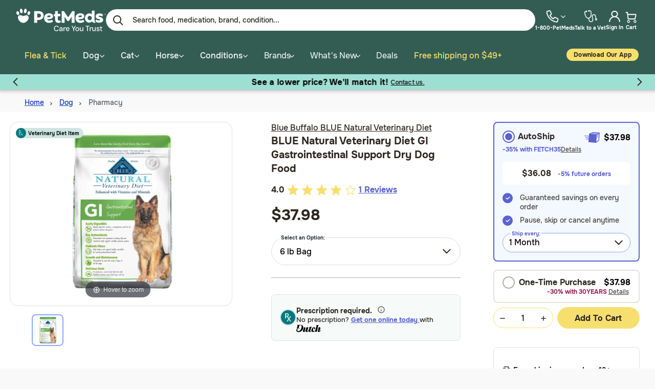

--- FILE ---
content_type: text/html;charset=UTF-8
request_url: https://www.1800petmeds.com/on/demandware.store/Sites-1800petmeds-Site/default/SearchServices-GlobalSearchRecommender
body_size: 2449
content:
    
    
    
    
    
    


    









    
<div class="row d-flex d-md-none p-2 search-recommender mobile-search js-bloomreach-recommender" data-test-id="mobile-search-recommender"
    data-wid="nj3wgqp9"
    data-wrid="e1fff756-0c23-488a-b247-c73ec8daa1d9"
    data-wty="bestseller"
    data-carousel-name="Popular products">
    
        
            




<div class="px-1 col-6 col-md-4 col-xl-3 mb-2 mb-md-3 js-search-recommender-product-card" data-item-click-data-updated="{&quot;item_name&quot;:&quot;Incurin (Estriol) - Urinary Incontinence Treatment Chewable Tablets for Dogs&quot;,&quot;item_id&quot;:&quot;prod11742&quot;,&quot;price&quot;:24.99,&quot;item_brand&quot;:&quot;Incurin&quot;,&quot;item_category_business_line&quot;:&quot;Medications&quot;,&quot;item_category&quot;:&quot;Incontinence&quot;,&quot;item_category2&quot;:&quot;rx&quot;,&quot;item_category3&quot;:&quot;MERCK&quot;,&quot;item_category4&quot;:&quot;dog&quot;,&quot;item_category5&quot;:&quot;20 - 49.99&quot;,&quot;item_variant&quot;:&quot;1 mg 30 ct&quot;,&quot;item_list_name&quot;:&quot;null&quot;,&quot;vendor_id_items&quot;:&quot;1800petmeds&quot;,&quot;child_sku_id&quot;:&quot;11742&quot;}">
    <div class="product-card" data-test-id="search-recommender-product-card">
        
            <div class="veterinary-diet-item w-100">
                <span class="prescription-tag bg-clr"><img class="vet-add-icon"
                        src="/on/demandware.static/Sites-1800petmeds-Site/-/default/dw932f7ff1/images/prescription-icon.svg" alt="" />
                    Prescription Item</span>
            </div>
        
        <a href="/dog/rx-medication/product/incurin-estriol-urinary-incontinence-treatment/prod11742.html" aria-label="Incurin (Estriol) - Urinary Incontinence Treatment Chewable Tablets for Dogs" data-test-id="search-recommender-product-link-incurin-(estriol)---urinary-incontinence-treatment-chewable-tablets-for-dogs">
            
                <img loading="lazy" class="card-img-top-with-presc m-auto p-1" alt="Incurin (Estriol) - Urinary Incontinence Treatment Chewable Tablets for Dogs"
                    src="https://imagedelivery.net/OWeDZSTbTyzlX4Fsq0SDAw/11742/w=700,h=700,q=80" />
            
            <div class="card-body d-flex flex-column py-2 py-md-0">
                <div class="product-name">
                    
                        <span class="product-brand">Incurin</span>
                        <span class="product-detailed"> (Estriol) - Urinary Incontinence Treatment Chewable Tablets for Dogs</span>
                    
                    
                </div>
            </div>
        </a>
        

<!-- determine our sale and list price only based on the sku's for this attribute -->







    
        
            
            
        
    





<span class="price-starts-at primary-color">
    <span class="text">Starts at</span>
    <span class="sale">$24.99</span>
</span>





    </div>
</div>
        
    
        
            




<div class="px-1 col-6 col-md-4 col-xl-3 mb-2 mb-md-3 js-search-recommender-product-card" data-item-click-data-updated="{&quot;item_name&quot;:&quot;Carprovet Chewable Tablets&quot;,&quot;item_id&quot;:&quot;prod12863&quot;,&quot;price&quot;:18.88,&quot;item_brand&quot;:&quot;Carprovet&quot;,&quot;item_category_business_line&quot;:&quot;Medications&quot;,&quot;item_category&quot;:&quot;Pain Relief Medications&quot;,&quot;item_category2&quot;:&quot;rx&quot;,&quot;item_category3&quot;:&quot;DECHRA&quot;,&quot;item_category4&quot;:&quot;dog&quot;,&quot;item_category5&quot;:&quot;10 - 19.99&quot;,&quot;item_variant&quot;:&quot;25.0, 30 ct, chewable tablet&quot;,&quot;item_list_name&quot;:&quot;null&quot;,&quot;vendor_id_items&quot;:&quot;1800petmeds&quot;,&quot;child_sku_id&quot;:&quot;12863&quot;}">
    <div class="product-card" data-test-id="search-recommender-product-card">
        
            <div class="veterinary-diet-item w-100">
                <span class="prescription-tag bg-clr"><img class="vet-add-icon"
                        src="/on/demandware.static/Sites-1800petmeds-Site/-/default/dw932f7ff1/images/prescription-icon.svg" alt="" />
                    Prescription Item</span>
            </div>
        
        <a href="/dog/rx-medication/product/carprovet-chewable-tablets/prod12863.html" aria-label="Carprovet Chewable Tablets" data-test-id="search-recommender-product-link-carprovet-chewable-tablets">
            
                <img loading="lazy" class="card-img-top-with-presc m-auto p-1" alt="Carprovet Chewable Tablets"
                    src="https://imagedelivery.net/OWeDZSTbTyzlX4Fsq0SDAw/12863/w=700,h=700,q=80" />
            
            <div class="card-body d-flex flex-column py-2 py-md-0">
                <div class="product-name">
                    
                        <span class="product-brand">Carprovet</span>
                        <span class="product-detailed"> Chewable Tablets</span>
                    
                    
                </div>
            </div>
        </a>
        

<!-- determine our sale and list price only based on the sku's for this attribute -->







    
        
            
            
        
    
        
    
        
    
        
    
        
    
        
    





<span class="price-starts-at primary-color">
    <span class="text">Starts at</span>
    <span class="sale">$18.88</span>
</span>





    </div>
</div>
        
    
        
            




<div class="px-1 col-6 col-md-4 col-xl-3 mb-2 mb-md-3 js-search-recommender-product-card" data-item-click-data-updated="{&quot;item_name&quot;:&quot;NexGard COMBO Topical Flea &amp; Tick Protection plus Heartworm Disease Preventive for Cats&quot;,&quot;item_id&quot;:&quot;prod13306&quot;,&quot;price&quot;:150.19,&quot;item_brand&quot;:&quot;NexGard&quot;,&quot;item_category_business_line&quot;:&quot;Medications&quot;,&quot;item_category&quot;:&quot;Heartworm &amp; Flea Prevention&quot;,&quot;item_category2&quot;:&quot;rx&quot;,&quot;item_category3&quot;:&quot;BOEHRINGER INGELHEIM&quot;,&quot;item_category4&quot;:&quot;cat&quot;,&quot;item_category5&quot;:&quot;&gt;100&quot;,&quot;item_variant&quot;:&quot;1.8-5.5lbs, 6 Dose Pack&quot;,&quot;item_list_name&quot;:&quot;null&quot;,&quot;vendor_id_items&quot;:&quot;1800petmeds&quot;,&quot;child_sku_id&quot;:&quot;13302&quot;}">
    <div class="product-card" data-test-id="search-recommender-product-card">
        
            <div class="veterinary-diet-item w-100">
                <span class="prescription-tag bg-clr"><img class="vet-add-icon"
                        src="/on/demandware.static/Sites-1800petmeds-Site/-/default/dw932f7ff1/images/prescription-icon.svg" alt="" />
                    Prescription Item</span>
            </div>
        
        <a href="/cat/flea-tick-parasite/product/nexgard-combo-topical-flea-tick-protection-plus/prod13306.html" aria-label="NexGard COMBO Topical Flea &amp; Tick Protection plus Heartworm Disease Preventive for Cats" data-test-id="search-recommender-product-link-nexgard-combo-topical-flea-&amp;-tick-protection-plus-heartworm-disease-preventive-for-cats">
            
                <img loading="lazy" class="card-img-top-with-presc m-auto p-1" alt="NexGard COMBO Topical Flea &amp; Tick Protection plus Heartworm Disease Preventive for Cats"
                    src="https://imagedelivery.net/OWeDZSTbTyzlX4Fsq0SDAw/13302/w=700,h=700,q=80" />
            
            <div class="card-body d-flex flex-column py-2 py-md-0">
                <div class="product-name">
                    
                        <span class="product-brand">NexGard</span>
                        <span class="product-detailed"> COMBO Topical Flea &amp; Tick Protection plus Heartworm Disease Preventive for Cats</span>
                    
                    
                </div>
            </div>
        </a>
        

<!-- determine our sale and list price only based on the sku's for this attribute -->







    
        
            
            
        
    
        
    
        
    
        
    
        
    
        
    





<span class="price-starts-at primary-color">
    <span class="text">Starts at</span>
    <span class="sale">$26.69</span>
</span>





    </div>
</div>
        
    
        
            




<div class="px-1 col-6 col-md-4 col-xl-3 mb-2 mb-md-3 js-search-recommender-product-card" data-item-click-data-updated="{&quot;item_name&quot;:&quot;Iverhart Plus&quot;,&quot;item_id&quot;:&quot;prod12724&quot;,&quot;price&quot;:27.44,&quot;item_brand&quot;:&quot;Iverhart Plus&quot;,&quot;item_category_business_line&quot;:&quot;Medications&quot;,&quot;item_category&quot;:&quot;Heartworm Prevention&quot;,&quot;item_category2&quot;:&quot;rx&quot;,&quot;item_category3&quot;:&quot;VIRBAC&quot;,&quot;item_category4&quot;:&quot;dog&quot;,&quot;item_category5&quot;:&quot;20 - 49.99&quot;,&quot;item_variant&quot;:&quot;Up to 25 lbs - 6 pk&quot;,&quot;item_list_name&quot;:&quot;null&quot;,&quot;vendor_id_items&quot;:&quot;1800petmeds&quot;,&quot;child_sku_id&quot;:&quot;12724&quot;}">
    <div class="product-card" data-test-id="search-recommender-product-card">
        
            <div class="veterinary-diet-item w-100">
                <span class="prescription-tag bg-clr"><img class="vet-add-icon"
                        src="/on/demandware.static/Sites-1800petmeds-Site/-/default/dw932f7ff1/images/prescription-icon.svg" alt="" />
                    Prescription Item</span>
            </div>
        
        <a href="/dog/flea-tick-parasite/product/iverhart-plus/prod12724.html" aria-label="Iverhart Plus" data-test-id="search-recommender-product-link-iverhart-plus">
            
                <img loading="lazy" class="card-img-top-with-presc m-auto p-1" alt="Iverhart Plus"
                    src="https://imagedelivery.net/OWeDZSTbTyzlX4Fsq0SDAw/12724/w=700,h=700,q=80" />
            
            <div class="card-body d-flex flex-column py-2 py-md-0">
                <div class="product-name">
                    
                        <span class="product-brand">Iverhart Plus</span>
                        <span class="product-detailed"> </span>
                    
                    
                </div>
            </div>
        </a>
        

<!-- determine our sale and list price only based on the sku's for this attribute -->







    
        
            
            
        
    
        
    
        
    





<span class="price-starts-at primary-color">
    <span class="text">Starts at</span>
    <span class="sale">$27.44</span>
</span>





    </div>
</div>
        
    
        
    
        
    
        
    
        
    
</div>


<div class="row d-none d-md-flex search-recommender desktop-search js-bloomreach-recommender" data-test-id="desktop-search-recommender"
    data-wid="nj3wgqp9"
    data-wrid="e1fff756-0c23-488a-b247-c73ec8daa1d9"
    data-wty="bestseller"
    data-carousel-name="Popular products">
    
        
            




<div class="px-1 col-6 col-md-4 col-xl-3 mb-2 mb-md-3 js-search-recommender-product-card" data-item-click-data-updated="{&quot;item_name&quot;:&quot;Incurin (Estriol) - Urinary Incontinence Treatment Chewable Tablets for Dogs&quot;,&quot;item_id&quot;:&quot;prod11742&quot;,&quot;price&quot;:24.99,&quot;item_brand&quot;:&quot;Incurin&quot;,&quot;item_category_business_line&quot;:&quot;Medications&quot;,&quot;item_category&quot;:&quot;Incontinence&quot;,&quot;item_category2&quot;:&quot;rx&quot;,&quot;item_category3&quot;:&quot;MERCK&quot;,&quot;item_category4&quot;:&quot;dog&quot;,&quot;item_category5&quot;:&quot;20 - 49.99&quot;,&quot;item_variant&quot;:&quot;1 mg 30 ct&quot;,&quot;item_list_name&quot;:&quot;null&quot;,&quot;vendor_id_items&quot;:&quot;1800petmeds&quot;,&quot;child_sku_id&quot;:&quot;11742&quot;}">
    <div class="product-card" data-test-id="search-recommender-product-card">
        
            <div class="veterinary-diet-item w-100">
                <span class="prescription-tag bg-clr"><img class="vet-add-icon"
                        src="/on/demandware.static/Sites-1800petmeds-Site/-/default/dw932f7ff1/images/prescription-icon.svg" alt="" />
                    Prescription Item</span>
            </div>
        
        <a href="/dog/rx-medication/product/incurin-estriol-urinary-incontinence-treatment/prod11742.html" aria-label="Incurin (Estriol) - Urinary Incontinence Treatment Chewable Tablets for Dogs" data-test-id="search-recommender-product-link-incurin-(estriol)---urinary-incontinence-treatment-chewable-tablets-for-dogs">
            
                <img loading="lazy" class="card-img-top-with-presc m-auto p-1" alt="Incurin (Estriol) - Urinary Incontinence Treatment Chewable Tablets for Dogs"
                    src="https://imagedelivery.net/OWeDZSTbTyzlX4Fsq0SDAw/11742/w=700,h=700,q=80" />
            
            <div class="card-body d-flex flex-column py-2 py-md-0">
                <div class="product-name">
                    
                        <span class="product-brand">Incurin</span>
                        <span class="product-detailed"> (Estriol) - Urinary Incontinence Treatment Chewable Tablets for Dogs</span>
                    
                    
                </div>
            </div>
        </a>
        

<!-- determine our sale and list price only based on the sku's for this attribute -->







    
        
            
            
        
    





<span class="price-starts-at primary-color">
    <span class="text">Starts at</span>
    <span class="sale">$24.99</span>
</span>





    </div>
</div>
        
    
        
            




<div class="px-1 col-6 col-md-4 col-xl-3 mb-2 mb-md-3 js-search-recommender-product-card" data-item-click-data-updated="{&quot;item_name&quot;:&quot;Carprovet Chewable Tablets&quot;,&quot;item_id&quot;:&quot;prod12863&quot;,&quot;price&quot;:18.88,&quot;item_brand&quot;:&quot;Carprovet&quot;,&quot;item_category_business_line&quot;:&quot;Medications&quot;,&quot;item_category&quot;:&quot;Pain Relief Medications&quot;,&quot;item_category2&quot;:&quot;rx&quot;,&quot;item_category3&quot;:&quot;DECHRA&quot;,&quot;item_category4&quot;:&quot;dog&quot;,&quot;item_category5&quot;:&quot;10 - 19.99&quot;,&quot;item_variant&quot;:&quot;25.0, 30 ct, chewable tablet&quot;,&quot;item_list_name&quot;:&quot;null&quot;,&quot;vendor_id_items&quot;:&quot;1800petmeds&quot;,&quot;child_sku_id&quot;:&quot;12863&quot;}">
    <div class="product-card" data-test-id="search-recommender-product-card">
        
            <div class="veterinary-diet-item w-100">
                <span class="prescription-tag bg-clr"><img class="vet-add-icon"
                        src="/on/demandware.static/Sites-1800petmeds-Site/-/default/dw932f7ff1/images/prescription-icon.svg" alt="" />
                    Prescription Item</span>
            </div>
        
        <a href="/dog/rx-medication/product/carprovet-chewable-tablets/prod12863.html" aria-label="Carprovet Chewable Tablets" data-test-id="search-recommender-product-link-carprovet-chewable-tablets">
            
                <img loading="lazy" class="card-img-top-with-presc m-auto p-1" alt="Carprovet Chewable Tablets"
                    src="https://imagedelivery.net/OWeDZSTbTyzlX4Fsq0SDAw/12863/w=700,h=700,q=80" />
            
            <div class="card-body d-flex flex-column py-2 py-md-0">
                <div class="product-name">
                    
                        <span class="product-brand">Carprovet</span>
                        <span class="product-detailed"> Chewable Tablets</span>
                    
                    
                </div>
            </div>
        </a>
        

<!-- determine our sale and list price only based on the sku's for this attribute -->







    
        
            
            
        
    
        
    
        
    
        
    
        
    
        
    





<span class="price-starts-at primary-color">
    <span class="text">Starts at</span>
    <span class="sale">$18.88</span>
</span>





    </div>
</div>
        
    
        
            




<div class="px-1 col-6 col-md-4 col-xl-3 mb-2 mb-md-3 js-search-recommender-product-card" data-item-click-data-updated="{&quot;item_name&quot;:&quot;NexGard COMBO Topical Flea &amp; Tick Protection plus Heartworm Disease Preventive for Cats&quot;,&quot;item_id&quot;:&quot;prod13306&quot;,&quot;price&quot;:150.19,&quot;item_brand&quot;:&quot;NexGard&quot;,&quot;item_category_business_line&quot;:&quot;Medications&quot;,&quot;item_category&quot;:&quot;Heartworm &amp; Flea Prevention&quot;,&quot;item_category2&quot;:&quot;rx&quot;,&quot;item_category3&quot;:&quot;BOEHRINGER INGELHEIM&quot;,&quot;item_category4&quot;:&quot;cat&quot;,&quot;item_category5&quot;:&quot;&gt;100&quot;,&quot;item_variant&quot;:&quot;1.8-5.5lbs, 6 Dose Pack&quot;,&quot;item_list_name&quot;:&quot;null&quot;,&quot;vendor_id_items&quot;:&quot;1800petmeds&quot;,&quot;child_sku_id&quot;:&quot;13302&quot;}">
    <div class="product-card" data-test-id="search-recommender-product-card">
        
            <div class="veterinary-diet-item w-100">
                <span class="prescription-tag bg-clr"><img class="vet-add-icon"
                        src="/on/demandware.static/Sites-1800petmeds-Site/-/default/dw932f7ff1/images/prescription-icon.svg" alt="" />
                    Prescription Item</span>
            </div>
        
        <a href="/cat/flea-tick-parasite/product/nexgard-combo-topical-flea-tick-protection-plus/prod13306.html" aria-label="NexGard COMBO Topical Flea &amp; Tick Protection plus Heartworm Disease Preventive for Cats" data-test-id="search-recommender-product-link-nexgard-combo-topical-flea-&amp;-tick-protection-plus-heartworm-disease-preventive-for-cats">
            
                <img loading="lazy" class="card-img-top-with-presc m-auto p-1" alt="NexGard COMBO Topical Flea &amp; Tick Protection plus Heartworm Disease Preventive for Cats"
                    src="https://imagedelivery.net/OWeDZSTbTyzlX4Fsq0SDAw/13302/w=700,h=700,q=80" />
            
            <div class="card-body d-flex flex-column py-2 py-md-0">
                <div class="product-name">
                    
                        <span class="product-brand">NexGard</span>
                        <span class="product-detailed"> COMBO Topical Flea &amp; Tick Protection plus Heartworm Disease Preventive for Cats</span>
                    
                    
                </div>
            </div>
        </a>
        

<!-- determine our sale and list price only based on the sku's for this attribute -->







    
        
            
            
        
    
        
    
        
    
        
    
        
    
        
    





<span class="price-starts-at primary-color">
    <span class="text">Starts at</span>
    <span class="sale">$26.69</span>
</span>





    </div>
</div>
        
    
        
            




<div class="px-1 col-6 col-md-4 col-xl-3 mb-2 mb-md-3 js-search-recommender-product-card" data-item-click-data-updated="{&quot;item_name&quot;:&quot;Iverhart Plus&quot;,&quot;item_id&quot;:&quot;prod12724&quot;,&quot;price&quot;:27.44,&quot;item_brand&quot;:&quot;Iverhart Plus&quot;,&quot;item_category_business_line&quot;:&quot;Medications&quot;,&quot;item_category&quot;:&quot;Heartworm Prevention&quot;,&quot;item_category2&quot;:&quot;rx&quot;,&quot;item_category3&quot;:&quot;VIRBAC&quot;,&quot;item_category4&quot;:&quot;dog&quot;,&quot;item_category5&quot;:&quot;20 - 49.99&quot;,&quot;item_variant&quot;:&quot;Up to 25 lbs - 6 pk&quot;,&quot;item_list_name&quot;:&quot;null&quot;,&quot;vendor_id_items&quot;:&quot;1800petmeds&quot;,&quot;child_sku_id&quot;:&quot;12724&quot;}">
    <div class="product-card" data-test-id="search-recommender-product-card">
        
            <div class="veterinary-diet-item w-100">
                <span class="prescription-tag bg-clr"><img class="vet-add-icon"
                        src="/on/demandware.static/Sites-1800petmeds-Site/-/default/dw932f7ff1/images/prescription-icon.svg" alt="" />
                    Prescription Item</span>
            </div>
        
        <a href="/dog/flea-tick-parasite/product/iverhart-plus/prod12724.html" aria-label="Iverhart Plus" data-test-id="search-recommender-product-link-iverhart-plus">
            
                <img loading="lazy" class="card-img-top-with-presc m-auto p-1" alt="Iverhart Plus"
                    src="https://imagedelivery.net/OWeDZSTbTyzlX4Fsq0SDAw/12724/w=700,h=700,q=80" />
            
            <div class="card-body d-flex flex-column py-2 py-md-0">
                <div class="product-name">
                    
                        <span class="product-brand">Iverhart Plus</span>
                        <span class="product-detailed"> </span>
                    
                    
                </div>
            </div>
        </a>
        

<!-- determine our sale and list price only based on the sku's for this attribute -->







    
        
            
            
        
    
        
    
        
    





<span class="price-starts-at primary-color">
    <span class="text">Starts at</span>
    <span class="sale">$27.44</span>
</span>





    </div>
</div>
        
    
        
            




<div class="px-1 col-6 col-md-4 col-xl-3 mb-2 mb-md-3 js-search-recommender-product-card" data-item-click-data-updated="{&quot;item_name&quot;:&quot;Nutramax Cosequin for Dogs Joint Health Supplement Contains Glucosamine for Dogs Plus Chondroitin and MSM Supports Healthy Joints For All Breeds and Sizes&quot;,&quot;item_id&quot;:&quot;prod13979&quot;,&quot;price&quot;:59.99,&quot;item_brand&quot;:&quot;Nutramax Cosequin&quot;,&quot;item_category_business_line&quot;:&quot;Vitamins&quot;,&quot;item_category&quot;:&quot;Joint Supplements&quot;,&quot;item_category2&quot;:&quot;otc&quot;,&quot;item_category3&quot;:&quot;NUTRAMAX&quot;,&quot;item_category4&quot;:&quot;dog&quot;,&quot;item_category5&quot;:&quot;50 - 99.99&quot;,&quot;item_variant&quot;:&quot;250 Count&quot;,&quot;item_list_name&quot;:&quot;null&quot;,&quot;vendor_id_items&quot;:&quot;1800petmeds&quot;,&quot;child_sku_id&quot;:&quot;13979&quot;}">
    <div class="product-card" data-test-id="search-recommender-product-card">
        
            <div class="veterinary-diet-item w-100" style="visibility: hidden;">
                <span class="prescription-tag bg-clr"><img class="vet-add-icon"
                        src="/on/demandware.static/Sites-1800petmeds-Site/-/default/dw932f7ff1/images/prescription-icon.svg" alt="" />
                    Prescription Item</span>
            </div>
        
        <a href="/dog/otc-vitamins-and-supplements/product/nutramax-cosequin-maximum-strength-joint-health-with/prod13979.html" aria-label="Nutramax Cosequin for Dogs Joint Health Supplement Contains Glucosamine for Dogs Plus Chondroitin and MSM Supports Healthy Joints For All Breeds and Sizes" data-test-id="search-recommender-product-link-nutramax-cosequin-for-dogs-joint-health-supplement-contains-glucosamine-for-dogs-plus-chondroitin-and-msm-supports-healthy-joints-for-all-breeds-and-sizes">
            
                <img loading="lazy" class="card-img-top m-auto p-1" alt="Nutramax Cosequin for Dogs Joint Health Supplement Contains Glucosamine for Dogs Plus Chondroitin and MSM Supports Healthy Joints For All Breeds and Sizes" src="https://imagedelivery.net/OWeDZSTbTyzlX4Fsq0SDAw/13979/w=700,h=700,q=80" />
            
            <div class="card-body d-flex flex-column py-2 py-md-0">
                <div class="product-name">
                    
                        <span class="product-brand">Nutramax Cosequin</span>
                        <span class="product-detailed"> for Dogs Joint Health Supplement Contains Glucosamine for Dogs Plus Chondroitin and MSM Supports Healthy Joints For All Breeds and Sizes</span>
                    
                    
                </div>
            </div>
        </a>
        

<!-- determine our sale and list price only based on the sku's for this attribute -->







    
        
            
            
        
    





<span class="price-starts-at primary-color">
    <span class="text">Starts at</span>
    <span class="sale">$59.99</span>
</span>





    </div>
</div>
        
    
        
            




<div class="px-1 col-6 col-md-4 col-xl-3 mb-2 mb-md-3 js-search-recommender-product-card" data-item-click-data-updated="{&quot;item_name&quot;:&quot;Bravecto 1-Month Chews&quot;,&quot;item_id&quot;:&quot;prod12671&quot;,&quot;price&quot;:25.99,&quot;item_brand&quot;:&quot;Bravecto&quot;,&quot;item_category_business_line&quot;:&quot;Medications&quot;,&quot;item_category&quot;:&quot;Flea Pills &amp; Oral Medications&quot;,&quot;item_category2&quot;:&quot;rx&quot;,&quot;item_category3&quot;:&quot;MERCK&quot;,&quot;item_category4&quot;:&quot;dog&quot;,&quot;item_category5&quot;:&quot;20 - 49.99&quot;,&quot;item_variant&quot;:&quot;Toy Dog (4.4-9.9 lbs) 1 pk&quot;,&quot;item_list_name&quot;:&quot;null&quot;,&quot;vendor_id_items&quot;:&quot;1800petmeds&quot;,&quot;child_sku_id&quot;:&quot;12671&quot;}">
    <div class="product-card" data-test-id="search-recommender-product-card">
        
            <div class="veterinary-diet-item w-100">
                <span class="prescription-tag bg-clr"><img class="vet-add-icon"
                        src="/on/demandware.static/Sites-1800petmeds-Site/-/default/dw932f7ff1/images/prescription-icon.svg" alt="" />
                    Prescription Item</span>
            </div>
        
        <a href="/dog/flea-tick-parasite/product/bravecto-1month-chews/prod12671.html" aria-label="Bravecto 1-Month Chews" data-test-id="search-recommender-product-link-bravecto-1-month-chews">
            
                <img loading="lazy" class="card-img-top-with-presc m-auto p-1" alt="Bravecto 1-Month Chews"
                    src="https://imagedelivery.net/OWeDZSTbTyzlX4Fsq0SDAw/12671/w=700,h=700,q=80" />
            
            <div class="card-body d-flex flex-column py-2 py-md-0">
                <div class="product-name">
                    
                        <span class="product-brand">Bravecto</span>
                        <span class="product-detailed"> 1-Month Chews</span>
                    
                    
                </div>
            </div>
        </a>
        

<!-- determine our sale and list price only based on the sku's for this attribute -->







    
        
            
            
        
    
        
    
        
    
        
    





<span class="price-starts-at primary-color">
    <span class="text">Starts at</span>
    <span class="sale">$25.99</span>
</span>





    </div>
</div>
        
    
        
            




<div class="px-1 col-6 col-md-4 col-xl-3 mb-2 mb-md-3 js-search-recommender-product-card" data-item-click-data-updated="{&quot;item_name&quot;:&quot;Royal Canin Veterinary Diet Canine Hydrolyzed Protein HP Dry Dog Food&quot;,&quot;item_id&quot;:&quot;prod67570&quot;,&quot;price&quot;:58.99,&quot;item_brand&quot;:&quot;Royal Canin Veterinary&quot;,&quot;item_category_business_line&quot;:&quot;Food&quot;,&quot;item_category&quot;:&quot;Veterinary Diet&quot;,&quot;item_category2&quot;:&quot;rx&quot;,&quot;item_category3&quot;:&quot;ROYAL CANIN&quot;,&quot;item_category4&quot;:&quot;dog&quot;,&quot;item_category5&quot;:&quot;50 - 99.99&quot;,&quot;item_variant&quot;:&quot;7.7 lb Bag&quot;,&quot;item_list_name&quot;:&quot;null&quot;,&quot;vendor_id_items&quot;:&quot;1800petmeds&quot;,&quot;child_sku_id&quot;:&quot;67570&quot;}">
    <div class="product-card" data-test-id="search-recommender-product-card">
        
            <div class="veterinary-diet-item w-100">
                <span class="prescription-tag bg-clr"><img class="vet-add-icon"
                        src="/on/demandware.static/Sites-1800petmeds-Site/-/default/dw932f7ff1/images/prescription-icon.svg" alt="" />
                    Prescription Item</span>
            </div>
        
        <a href="/dog/rx-food-and-treats/product/royal-canin-veterinary-diet-canine-hydrolyzed-protein-dry/prod67570.html" aria-label="Royal Canin Veterinary Diet Canine Hydrolyzed Protein HP Dry Dog Food" data-test-id="search-recommender-product-link-royal-canin-veterinary-diet-canine-hydrolyzed-protein-hp-dry-dog-food">
            
                <img loading="lazy" class="card-img-top-with-presc m-auto p-1" alt="Royal Canin Veterinary Diet Canine Hydrolyzed Protein HP Dry Dog Food"
                    src="https://imagedelivery.net/OWeDZSTbTyzlX4Fsq0SDAw/67570/w=700,h=700,q=80" />
            
            <div class="card-body d-flex flex-column py-2 py-md-0">
                <div class="product-name">
                    
                        <span class="product-brand">Royal Canin Veterinary</span>
                        <span class="product-detailed"> Diet Canine Hydrolyzed Protein HP Dry Dog Food</span>
                    
                    
                </div>
            </div>
        </a>
        

<!-- determine our sale and list price only based on the sku's for this attribute -->







    
        
            
            
        
    
        
            
            
        
    
        
            
            
        
    





<span class="price-starts-at primary-color">
    <span class="text">Starts at</span>
    <span class="sale">$58.99</span>
</span>





    </div>
</div>
        
    
        
            




<div class="px-1 col-6 col-md-4 col-xl-3 mb-2 mb-md-3 js-search-recommender-product-card" data-item-click-data-updated="{&quot;item_name&quot;:&quot;Nutramax Dasuquin&reg; New Senior Joint Health Supplement Soft Chews for Senior Dogs&quot;,&quot;item_id&quot;:&quot;prod13984&quot;,&quot;price&quot;:52.99,&quot;item_brand&quot;:&quot;Nutramax Dasuquin&quot;,&quot;item_category_business_line&quot;:&quot;Vitamins&quot;,&quot;item_category&quot;:&quot;Joint Supplements&quot;,&quot;item_category2&quot;:&quot;otc&quot;,&quot;item_category3&quot;:&quot;NUTRAMAX&quot;,&quot;item_category4&quot;:&quot;dog&quot;,&quot;item_category5&quot;:&quot;50 - 99.99&quot;,&quot;item_variant&quot;:&quot;Small/Medium Dogs - 84 Count&quot;,&quot;item_list_name&quot;:&quot;null&quot;,&quot;vendor_id_items&quot;:&quot;1800petmeds&quot;,&quot;child_sku_id&quot;:&quot;13984&quot;}">
    <div class="product-card" data-test-id="search-recommender-product-card">
        
            <div class="veterinary-diet-item w-100" style="visibility: hidden;">
                <span class="prescription-tag bg-clr"><img class="vet-add-icon"
                        src="/on/demandware.static/Sites-1800petmeds-Site/-/default/dw932f7ff1/images/prescription-icon.svg" alt="" />
                    Prescription Item</span>
            </div>
        
        <a href="/dog/otc-vitamins-and-supplements/product/nutramax-dasuquin-new-senior-joint-health-supplement/prod13984.html" aria-label="Nutramax Dasuquin&reg; New Senior Joint Health Supplement Soft Chews for Senior Dogs" data-test-id="search-recommender-product-link-nutramax-dasuquin&reg;-new-senior-joint-health-supplement-soft-chews-for-senior-dogs">
            
                <img loading="lazy" class="card-img-top m-auto p-1" alt="Nutramax Dasuquin&reg; New Senior Joint Health Supplement Soft Chews for Senior Dogs" src="https://imagedelivery.net/OWeDZSTbTyzlX4Fsq0SDAw/13984/w=700,h=700,q=80" />
            
            <div class="card-body d-flex flex-column py-2 py-md-0">
                <div class="product-name">
                    
                        <span class="product-brand">Nutramax Dasuquin&reg;</span>
                        <span class="product-detailed">  New Senior Joint Health Supplement Soft Chews for Senior Dogs</span>
                    
                    
                </div>
            </div>
        </a>
        

<!-- determine our sale and list price only based on the sku's for this attribute -->







    
        
            
            
        
    
        
            
            
        
    





<span class="price-starts-at primary-color">
    <span class="text">Starts at</span>
    <span class="sale">$52.99</span>
</span>





    </div>
</div>
        
    
</div>



--- FILE ---
content_type: text/html;charset=UTF-8
request_url: https://www.1800petmeds.com/on/demandware.store/Sites-1800petmeds-Site/default/Product-PDPBloomreachRecommedations?pid=61194&productCardVariant=&bottomRecommender=false&loadRecommender=false
body_size: -230
content:
    
        
        
            
            
            
            
            
            
            
            
            
            
            
                <div class="col-12 pdp-recommendation-generic d-none einstein-customer-also-viewed">
                    <div class="container pdp-container three-column-layout">
                        <div class="row">
                            <div class="col-12">
                                <div class="customers-also-viewed-generic-title">Customers Also Viewed</div>
                            </div>
                            
                            
                        </div>
                    </div>
                </div>
            
        
    

    
        
        
            
            
            
            
            
            
            
            
            
            
            
        
    


--- FILE ---
content_type: text/html;charset=UTF-8
request_url: https://www.1800petmeds.com/on/demandware.store/Sites-1800petmeds-Site/default/Product-PDPBloomreachRecommedations?pid=61194&productCardVariant=&bottomRecommender=true&loadRecommender=false
body_size: 1
content:
    
        
        
            
            
            
            
            
            
            
            
            
            
            
        
    

    
        
        
            
            
            
            
            
            
            
            
            
            
            
                <div class="customer-who-bought-container" data-test-id="pdp-customer-bought-container">
                    <div class="container pdp-container customers-who-bought three-column-layout">
                        <div class="row">
                            <div class="col-12">
                                <h2>
                                    <span class="text">Customers also bought</span>
                                    
                                        <a href="/search?q=BLUE%20Natural%20Veterinary%20Diet%20GI%20Gastrointestinal%20Support%20Dry%20Dog%20Food&amp;searchType=products&amp;originalPid=61194" class="view-all-link">View All <span class="nav-chevron-right"></span></a>
                                    
                                </h2>
                                <span class="swipe-tag"><img src="/on/demandware.static/Sites-1800petmeds-Site/-/default/dwfda3b289/images/dark-blue-caret-left.svg" /> <span>Swipe</span></span>
                            </div>
                            <div class="col-12">
                                
                                
                            </div>
                        </div>
                    </div>
                </div>
            
        
    


--- FILE ---
content_type: text/css
request_url: https://www.1800petmeds.com/on/demandware.static/Sites-1800petmeds-Site/-/default/v1767427338484/css/global.css
body_size: 89837
content:
/*!
   * Bootstrap  v5.3.3 (https://getbootstrap.com/)
   * Copyright 2011-2024 The Bootstrap Authors
   * Licensed under MIT (https://github.com/twbs/bootstrap/blob/main/LICENSE)
   */.lead{font-size:1.25rem;font-weight:300}.display-1{font-size:calc(1.625rem + 4.5vw);font-weight:300;line-height:1.2}@media (min-width:1200px){.display-1{font-size:5rem}}.display-2{font-size:calc(1.575rem + 3.9vw);font-weight:300;line-height:1.2}@media (min-width:1200px){.display-2{font-size:4.5rem}}.display-3{font-size:calc(1.525rem + 3.3vw);font-weight:300;line-height:1.2}@media (min-width:1200px){.display-3{font-size:4rem}}.display-4{font-size:calc(1.475rem + 2.7vw);font-weight:300;line-height:1.2}@media (min-width:1200px){.display-4{font-size:3.5rem}}.display-5{font-size:calc(1.425rem + 2.1vw);font-weight:300;line-height:1.2}@media (min-width:1200px){.display-5{font-size:3rem}}.display-6{font-size:calc(1.375rem + 1.5vw);font-weight:300;line-height:1.2}@media (min-width:1200px){.display-6{font-size:2.5rem}}.list-inline,.list-unstyled{padding-left:0;list-style:none}.list-inline-item{display:inline-block}.list-inline-item:not(:last-child){margin-right:.5rem}.initialism{font-size:.875em;text-transform:uppercase}.blockquote{margin-bottom:1rem;font-size:1.25rem}.blockquote>:last-child{margin-bottom:0}.blockquote-footer{margin-top:-1rem;margin-bottom:1rem;font-size:.875em;color:#6c757d}.blockquote-footer:before{content:"\2014\A0"}.img-fluid,.img-thumbnail{max-width:100%;height:auto}.img-thumbnail{padding:.25rem;background-color:var(--bs-body-bg);border:var(--bs-border-width) solid var(--bs-border-color);border-radius:var(--bs-border-radius)}.figure{display:inline-block}.figure-img{margin-bottom:.5rem;line-height:1}.figure-caption{font-size:.875em;color:var(--bs-secondary-color)}.table{--bs-table-color-type:initial;--bs-table-bg-type:initial;--bs-table-color-state:initial;--bs-table-bg-state:initial;--bs-table-color:var(--bs-emphasis-color);--bs-table-bg:var(--bs-body-bg);--bs-table-border-color:#ccc;--bs-table-accent-bg:transparent;--bs-table-striped-color:var(--bs-emphasis-color);--bs-table-striped-bg:rgba(var(--bs-emphasis-color-rgb),.05);--bs-table-active-color:var(--bs-emphasis-color);--bs-table-active-bg:rgba(var(--bs-emphasis-color-rgb),.1);--bs-table-hover-color:var(--bs-emphasis-color);--bs-table-hover-bg:rgba(var(--bs-emphasis-color-rgb),.075);width:100%;margin-bottom:1rem;vertical-align:top;border-color:var(--bs-table-border-color)}.table>:not(caption)>*>*{padding:.5rem;color:var(--bs-table-color-state,var(--bs-table-color-type,var(--bs-table-color)));background-color:var(--bs-table-bg);border-bottom-width:var(--bs-border-width);box-shadow:inset 0 0 0 9999px var(--bs-table-bg-state,var(--bs-table-bg-type,var(--bs-table-accent-bg)))}.table>tbody{vertical-align:inherit}.table>thead{vertical-align:bottom}.table-group-divider{border-top:calc(var(--bs-border-width) * 2) solid currentcolor}.caption-top{caption-side:top}.table-sm>:not(caption)>*>*{padding:.25rem}.table-bordered>:not(caption)>*{border-width:var(--bs-border-width) 0}.table-bordered>:not(caption)>*>*{border-width:0 var(--bs-border-width)}.table-borderless>:not(caption)>*>*{border-bottom-width:0}.table-borderless>:not(:first-child){border-top-width:0}.table-striped-columns>:not(caption)>tr>:nth-child(2n),.table-striped>tbody>tr:nth-of-type(odd)>*{--bs-table-color-type:var(--bs-table-striped-color);--bs-table-bg-type:var(--bs-table-striped-bg)}.table-active{--bs-table-color-state:var(--bs-table-active-color);--bs-table-bg-state:var(--bs-table-active-bg)}.table-hover>tbody>tr:hover>*{--bs-table-color-state:var(--bs-table-hover-color);--bs-table-bg-state:var(--bs-table-hover-bg)}.table-primary{--bs-table-color:#000;--bs-table-bg:#d6dfdd;--bs-table-border-color:#abb2b1;--bs-table-striped-bg:#cbd4d2;--bs-table-striped-color:#000;--bs-table-active-bg:#c1c9c7;--bs-table-active-color:#000;--bs-table-hover-bg:#c6cecc;--bs-table-hover-color:#000}.table-primary,.table-secondary{color:var(--bs-table-color);border-color:var(--bs-table-border-color)}.table-secondary{--bs-table-color:#000;--bs-table-bg:#e2e3e5;--bs-table-border-color:#b5b6b7;--bs-table-striped-bg:#d7d8da;--bs-table-striped-color:#000;--bs-table-active-bg:#cbccce;--bs-table-active-color:#000;--bs-table-hover-bg:#d1d2d4;--bs-table-hover-color:#000}.table-success{--bs-table-color:#000;--bs-table-bg:#d6dfdd;--bs-table-border-color:#abb2b1;--bs-table-striped-bg:#cbd4d2;--bs-table-striped-color:#000;--bs-table-active-bg:#c1c9c7;--bs-table-active-color:#000;--bs-table-hover-bg:#c6cecc;--bs-table-hover-color:#000}.table-info,.table-success{color:var(--bs-table-color);border-color:var(--bs-table-border-color)}.table-info{--bs-table-color:#000;--bs-table-bg:#cff4fc;--bs-table-border-color:#a6c3ca;--bs-table-striped-bg:#c5e8ef;--bs-table-striped-color:#000;--bs-table-active-bg:#badce3;--bs-table-active-color:#000;--bs-table-hover-bg:#bfe2e9;--bs-table-hover-color:#000}.table-warning{--bs-table-color:#000;--bs-table-bg:#fdf7e2;--bs-table-border-color:#cac6b5;--bs-table-striped-bg:#f0ebd7;--bs-table-striped-color:#000;--bs-table-active-bg:#e4decb;--bs-table-active-color:#000;--bs-table-hover-bg:#eae4d1;--bs-table-hover-color:#000}.table-danger,.table-warning{color:var(--bs-table-color);border-color:var(--bs-table-border-color)}.table-danger{--bs-table-color:#000;--bs-table-bg:#f5cccc;--bs-table-border-color:#c4a3a3;--bs-table-striped-bg:#e9c2c2;--bs-table-striped-color:#000;--bs-table-active-bg:#ddb8b8;--bs-table-active-color:#000;--bs-table-hover-bg:#e3bdbd;--bs-table-hover-color:#000}.table-light{--bs-table-color:#000;--bs-table-bg:#f8f9fa;--bs-table-border-color:#c6c7c8;--bs-table-striped-bg:#ecedee;--bs-table-striped-color:#000;--bs-table-active-bg:#dfe0e1;--bs-table-active-color:#000;--bs-table-hover-bg:#e5e6e7;--bs-table-hover-color:#000}.table-dark,.table-light{color:var(--bs-table-color);border-color:var(--bs-table-border-color)}.table-dark{--bs-table-color:#fff;--bs-table-bg:#212529;--bs-table-border-color:#4d5154;--bs-table-striped-bg:#2c3034;--bs-table-striped-color:#fff;--bs-table-active-bg:#373b3e;--bs-table-active-color:#fff;--bs-table-hover-bg:#323539;--bs-table-hover-color:#fff}.table-responsive{overflow-x:auto;-webkit-overflow-scrolling:touch}@media (max-width:389.98px){.table-responsive-xsm{overflow-x:auto;-webkit-overflow-scrolling:touch}}@media (max-width:543.98px){.table-responsive-sm{overflow-x:auto;-webkit-overflow-scrolling:touch}}@media (max-width:767.98px){.table-responsive-md{overflow-x:auto;-webkit-overflow-scrolling:touch}}@media (max-width:991.98px){.table-responsive-lg{overflow-x:auto;-webkit-overflow-scrolling:touch}}@media (max-width:1199.98px){.table-responsive-xl{overflow-x:auto;-webkit-overflow-scrolling:touch}}@media (max-width:1439.98px){.table-responsive-xxl{overflow-x:auto;-webkit-overflow-scrolling:touch}}.form-label{margin-bottom:.5rem}.col-form-label{padding-top:calc(.375rem + var(--bs-border-width));padding-bottom:calc(.375rem + var(--bs-border-width));margin-bottom:0;font-size:inherit;line-height:1.5}.col-form-label-lg{padding-top:calc(.5rem + var(--bs-border-width));padding-bottom:calc(.5rem + var(--bs-border-width));font-size:1.25rem}.col-form-label-sm{padding-top:calc(.25rem + var(--bs-border-width));padding-bottom:calc(.25rem + var(--bs-border-width));font-size:.875rem}.form-text{margin-top:.25rem;font-size:.875em;color:var(--bs-secondary-color)}.form-control{display:block;width:100%;padding:.375rem .75rem;font-size:1rem;font-weight:400;line-height:1.5;color:var(--bs-body-color);-webkit-appearance:none;-moz-appearance:none;appearance:none;background-clip:padding-box;border:var(--bs-border-width) solid var(--bs-border-color);border-radius:var(--bs-border-radius);transition:border-color .15s ease-in-out,box-shadow .15s ease-in-out}@media (prefers-reduced-motion:reduce){.form-control{transition:none}}.form-control[type=file]{overflow:hidden}.form-control[type=file]:not(:disabled):not([readonly]){cursor:pointer}.form-control:focus{color:var(--bs-body-color);border-color:#99aea9;outline:0;box-shadow:0 0 0 .25rem rgba(51,93,83,.25)}.form-control::-webkit-date-and-time-value{min-width:85px;height:1.5em;margin:0}.form-control::-webkit-datetime-edit{display:block;padding:0}.form-control:-ms-input-placeholder{color:var(--bs-secondary-color);opacity:1}.form-control::placeholder{color:var(--bs-secondary-color);opacity:1}.form-control:disabled{background-color:var(--bs-secondary-bg);opacity:1}.form-control::file-selector-button{padding:.375rem .75rem;margin:-.375rem -.75rem;-webkit-margin-end:.75rem;margin-inline-end:.75rem;color:var(--bs-body-color);background-color:var(--bs-tertiary-bg);pointer-events:none;border-color:inherit;border-style:solid;border-width:0;border-inline-end-width:var(--bs-border-width);border-radius:0;transition:color .15s ease-in-out,background-color .15s ease-in-out,border-color .15s ease-in-out,box-shadow .15s ease-in-out}@media (prefers-reduced-motion:reduce){.form-control::file-selector-button{transition:none}}.form-control:hover:not(:disabled):not([readonly])::file-selector-button{background-color:var(--bs-secondary-bg)}.form-control-plaintext{display:block;width:100%;padding:.375rem 0;margin-bottom:0;line-height:1.5;color:var(--bs-body-color);background-color:transparent;border:solid transparent;border-width:var(--bs-border-width) 0}.form-control-plaintext:focus{outline:0}.form-control-plaintext.form-control-lg,.form-control-plaintext.form-control-sm{padding-right:0;padding-left:0}.form-control-sm{min-height:calc(1.5em + .5rem + (var(--bs-border-width) * 2));padding:.25rem .5rem;font-size:.875rem;border-radius:var(--bs-border-radius-sm)}.form-control-sm::file-selector-button{padding:.25rem .5rem;margin:-.25rem -.5rem;-webkit-margin-end:.5rem;margin-inline-end:.5rem}.form-control-lg{min-height:calc(1.5em + 1rem + (var(--bs-border-width) * 2));padding:.5rem 1rem;font-size:1.25rem;border-radius:var(--bs-border-radius-lg)}.form-control-lg::file-selector-button{padding:.5rem 1rem;margin:-.5rem -1rem;-webkit-margin-end:1rem;margin-inline-end:1rem}textarea.form-control{min-height:calc(1.5em + .75rem + (var(--bs-border-width) * 2))}textarea.form-control-sm{min-height:calc(1.5em + .5rem + (var(--bs-border-width) * 2))}textarea.form-control-lg{min-height:calc(1.5em + 1rem + (var(--bs-border-width) * 2))}.form-control-color{width:3rem;height:calc(1.5em + .75rem + (var(--bs-border-width) * 2));padding:.375rem}.form-control-color:not(:disabled):not([readonly]){cursor:pointer}.form-control-color::-moz-color-swatch{border:0!important;border-radius:var(--bs-border-radius)}.form-control-color::-webkit-color-swatch{border:0!important;border-radius:var(--bs-border-radius)}.form-control-color.form-control-sm{height:calc(1.5em + .5rem + (var(--bs-border-width) * 2))}.form-control-color.form-control-lg{height:calc(1.5em + 1rem + (var(--bs-border-width) * 2))}.form-select{--bs-form-select-bg-img:url("data:image/svg+xml;charset=utf-8,%3Csvg xmlns='http://www.w3.org/2000/svg' viewBox='0 0 16 16'%3E%3Cpath fill='none' stroke='%23343a40' stroke-linecap='round' stroke-linejoin='round' stroke-width='2' d='M2 5l6 6 6-6'/%3E%3C/svg%3E");display:block;width:100%;padding:.375rem 2.25rem .375rem .75rem;font-size:1rem;font-weight:400;line-height:1.5;color:var(--bs-body-color);-webkit-appearance:none;-moz-appearance:none;appearance:none;background-color:var(--bs-body-bg);background-image:var(--bs-form-select-bg-img),var(--bs-form-select-bg-icon,none);background-repeat:no-repeat;background-position:right .75rem center;background-size:16px 12px;border:var(--bs-border-width) solid var(--bs-border-color);border-radius:var(--bs-border-radius);transition:border-color .15s ease-in-out,box-shadow .15s ease-in-out}@media (prefers-reduced-motion:reduce){.form-select{transition:none}}.form-select:focus{border-color:#99aea9;outline:0;box-shadow:0 0 0 .25rem rgba(51,93,83,.25)}.form-select[multiple],.form-select[size]:not([size="1"]){padding-right:.75rem;background-image:none}.form-select:disabled{background-color:var(--bs-secondary-bg)}.form-select:-moz-focusring{color:transparent;text-shadow:0 0 0 var(--bs-body-color)}.form-select-sm{padding-top:.25rem;padding-bottom:.25rem;padding-left:.5rem;font-size:.875rem;border-radius:var(--bs-border-radius-sm)}.form-select-lg{padding-top:.5rem;padding-bottom:.5rem;padding-left:1rem;font-size:1.25rem;border-radius:var(--bs-border-radius-lg)}[data-bs-theme=dark] .form-select{--bs-form-select-bg-img:url("data:image/svg+xml;charset=utf-8,%3Csvg xmlns='http://www.w3.org/2000/svg' viewBox='0 0 16 16'%3E%3Cpath fill='none' stroke='%23dee2e6' stroke-linecap='round' stroke-linejoin='round' stroke-width='2' d='M2 5l6 6 6-6'/%3E%3C/svg%3E")}.form-check{display:block;min-height:1.5rem;padding-left:1.5em;margin-bottom:.125rem}.form-check .form-check-input{float:left;margin-left:-1.5em}.form-check-reverse{padding-right:1.5em;padding-left:0;text-align:right}.form-check-reverse .form-check-input{float:right;margin-right:-1.5em;margin-left:0}.form-check-input{--bs-form-check-bg:var(--bs-body-bg);-ms-flex-negative:0;flex-shrink:0;width:1em;height:1em;margin-top:.25em;vertical-align:top;-webkit-appearance:none;-moz-appearance:none;appearance:none;background-color:var(--bs-form-check-bg);background-image:var(--bs-form-check-bg-image);background-repeat:no-repeat;background-position:50%;background-size:contain;border:var(--bs-border-width) solid var(--bs-border-color);print-color-adjust:exact}.form-check-input[type=checkbox]{border-radius:.25em}.form-check-input[type=radio]{border-radius:50%}.form-check-input:active{filter:brightness(90%)}.form-check-input:focus{border-color:#99aea9;outline:0;box-shadow:0 0 0 .25rem rgba(51,93,83,.25)}.form-check-input:checked{background-color:#335d53;border-color:#335d53}.form-check-input:checked[type=checkbox]{--bs-form-check-bg-image:url("data:image/svg+xml;charset=utf-8,%3Csvg xmlns='http://www.w3.org/2000/svg' viewBox='0 0 20 20'%3E%3Cpath fill='none' stroke='%23fff' stroke-linecap='round' stroke-linejoin='round' stroke-width='3' d='M6 10l3 3 6-6'/%3E%3C/svg%3E")}.form-check-input:checked[type=radio]{--bs-form-check-bg-image:url("data:image/svg+xml;charset=utf-8,%3Csvg xmlns='http://www.w3.org/2000/svg' viewBox='-4 -4 8 8'%3E%3Ccircle r='2' fill='%23fff'/%3E%3C/svg%3E")}.form-check-input[type=checkbox]:indeterminate{background-color:#335d53;border-color:#335d53;--bs-form-check-bg-image:url("data:image/svg+xml;charset=utf-8,%3Csvg xmlns='http://www.w3.org/2000/svg' viewBox='0 0 20 20'%3E%3Cpath fill='none' stroke='%23fff' stroke-linecap='round' stroke-linejoin='round' stroke-width='3' d='M6 10h8'/%3E%3C/svg%3E")}.form-check-input:disabled{pointer-events:none;filter:none;opacity:.5}.form-check-input:disabled~.form-check-label,.form-check-input[disabled]~.form-check-label{cursor:default;opacity:.5}.form-switch{padding-left:2.5em}.form-switch .form-check-input{--bs-form-switch-bg:url("data:image/svg+xml;charset=utf-8,%3Csvg xmlns='http://www.w3.org/2000/svg' viewBox='-4 -4 8 8'%3E%3Ccircle r='3' fill='rgba(0, 0, 0, 0.25)'/%3E%3C/svg%3E");width:2em;margin-left:-2.5em;background-image:var(--bs-form-switch-bg);background-position:0;border-radius:2em;transition:background-position .15s ease-in-out}@media (prefers-reduced-motion:reduce){.form-switch .form-check-input{transition:none}}.form-switch .form-check-input:focus{--bs-form-switch-bg:url("data:image/svg+xml;charset=utf-8,%3Csvg xmlns='http://www.w3.org/2000/svg' viewBox='-4 -4 8 8'%3E%3Ccircle r='3' fill='%2399aea9'/%3E%3C/svg%3E")}.form-switch .form-check-input:checked{background-position:100%;--bs-form-switch-bg:url("data:image/svg+xml;charset=utf-8,%3Csvg xmlns='http://www.w3.org/2000/svg' viewBox='-4 -4 8 8'%3E%3Ccircle r='3' fill='%23fff'/%3E%3C/svg%3E")}.form-switch.form-check-reverse{padding-right:2.5em;padding-left:0}.form-switch.form-check-reverse .form-check-input{margin-right:-2.5em;margin-left:0}.form-check-inline{display:inline-block;margin-right:1rem}.btn-check{position:absolute;clip:rect(0,0,0,0);pointer-events:none}.btn-check:disabled+.btn,.btn-check[disabled]+.btn{pointer-events:none;filter:none;opacity:.65}[data-bs-theme=dark] .form-switch .form-check-input:not(:checked):not(:focus){--bs-form-switch-bg:url("data:image/svg+xml;charset=utf-8,%3Csvg xmlns='http://www.w3.org/2000/svg' viewBox='-4 -4 8 8'%3E%3Ccircle r='3' fill='rgba(255, 255, 255, 0.25)'/%3E%3C/svg%3E")}.form-range{width:100%;height:1.5rem;padding:0;-webkit-appearance:none;-moz-appearance:none;appearance:none;background-color:transparent}.form-range:focus{outline:0}.form-range:focus::-webkit-slider-thumb{box-shadow:0 0 0 1px #f9f9f9,0 0 0 .25rem rgba(51,93,83,.25)}.form-range:focus::-moz-range-thumb{box-shadow:0 0 0 1px #f9f9f9,0 0 0 .25rem rgba(51,93,83,.25)}.form-range::-moz-focus-outer{border:0}.form-range::-webkit-slider-thumb{width:1rem;height:1rem;margin-top:-.25rem;-webkit-appearance:none;appearance:none;background-color:#335d53;border:0;border-radius:1rem;transition:background-color .15s ease-in-out,border-color .15s ease-in-out,box-shadow .15s ease-in-out}@media (prefers-reduced-motion:reduce){.form-range::-webkit-slider-thumb{transition:none}}.form-range::-webkit-slider-thumb:active{background-color:#c2cecb}.form-range::-webkit-slider-runnable-track{width:100%;height:.5rem;color:transparent;cursor:pointer;background-color:var(--bs-secondary-bg);border-color:transparent;border-radius:1rem}.form-range::-moz-range-thumb{width:1rem;height:1rem;-moz-appearance:none;appearance:none;background-color:#335d53;border:0;border-radius:1rem;transition:background-color .15s ease-in-out,border-color .15s ease-in-out,box-shadow .15s ease-in-out}@media (prefers-reduced-motion:reduce){.form-range::-moz-range-thumb{transition:none}}.form-range::-moz-range-thumb:active{background-color:#c2cecb}.form-range::-moz-range-track{width:100%;height:.5rem;color:transparent;cursor:pointer;background-color:var(--bs-secondary-bg);border-color:transparent;border-radius:1rem}.form-range:disabled{pointer-events:none}.form-range:disabled::-webkit-slider-thumb{background-color:var(--bs-secondary-color)}.form-range:disabled::-moz-range-thumb{background-color:var(--bs-secondary-color)}.form-floating{position:relative}.form-floating>.form-control,.form-floating>.form-control-plaintext,.form-floating>.form-select{height:calc(3.5rem + (var(--bs-border-width) * 2));min-height:calc(3.5rem + (var(--bs-border-width) * 2));line-height:1.25}.form-floating>label{position:absolute;top:0;left:0;z-index:2;height:100%;padding:1rem .75rem;overflow:hidden;text-align:start;text-overflow:ellipsis;white-space:nowrap;pointer-events:none;border:var(--bs-border-width) solid transparent;transform-origin:0 0;transition:opacity .1s ease-in-out,transform .1s ease-in-out}@media (prefers-reduced-motion:reduce){.form-floating>label{transition:none}}.form-floating>.form-control,.form-floating>.form-control-plaintext{padding:1rem .75rem}.form-floating>.form-control-plaintext:-ms-input-placeholder,.form-floating>.form-control:-ms-input-placeholder{color:transparent}.form-floating>.form-control-plaintext::placeholder,.form-floating>.form-control::placeholder{color:transparent}.form-floating>.form-control-plaintext:focus,.form-floating>.form-control-plaintext:not(:placeholder-shown),.form-floating>.form-control:focus,.form-floating>.form-control:not(:placeholder-shown){padding-top:1.625rem;padding-bottom:.625rem}.form-floating>.form-control-plaintext:-webkit-autofill,.form-floating>.form-control:-webkit-autofill{padding-top:1.625rem;padding-bottom:.625rem}.form-floating>.form-select{padding-top:1.625rem;padding-bottom:.625rem}.form-floating>.form-control-plaintext~label,.form-floating>.form-control:focus~label,.form-floating>.form-control:not(:placeholder-shown)~label,.form-floating>.form-select~label{color:rgba(var(--bs-body-color-rgb),.65);transform:scale(.85) translateY(-.5rem) translateX(.15rem)}.form-floating>.form-control-plaintext~label:after,.form-floating>.form-control:focus~label:after,.form-floating>.form-control:not(:placeholder-shown)~label:after,.form-floating>.form-select~label:after{position:absolute;inset:1rem .375rem;z-index:-1;height:1.5em;content:"";background-color:var(--bs-body-bg);border-radius:var(--bs-border-radius)}.form-floating>.form-control:-webkit-autofill~label{color:rgba(var(--bs-body-color-rgb),.65);transform:scale(.85) translateY(-.5rem) translateX(.15rem)}.form-floating>.form-control-plaintext~label{border-width:var(--bs-border-width) 0}.form-floating>.form-control:disabled~label,.form-floating>:disabled~label{color:#6c757d}.form-floating>.form-control:disabled~label:after,.form-floating>:disabled~label:after{background-color:var(--bs-secondary-bg)}.input-group{position:relative;display:-ms-flexbox;display:flex;-ms-flex-wrap:wrap;flex-wrap:wrap;-ms-flex-align:stretch;align-items:stretch;width:100%}.input-group>.form-control,.input-group>.form-floating,.input-group>.form-select{position:relative;-ms-flex:1 1 auto;flex:1 1 auto;width:1%;min-width:0}.input-group>.form-control:focus,.input-group>.form-floating:focus-within,.input-group>.form-select:focus{z-index:5}.input-group .btn{position:relative;z-index:2}.input-group .btn:focus{z-index:5}.input-group-text{display:-ms-flexbox;display:flex;-ms-flex-align:center;align-items:center;padding:.375rem .75rem;font-size:1rem;font-weight:400;line-height:1.5;color:var(--bs-body-color);text-align:center;white-space:nowrap;background-color:var(--bs-tertiary-bg);border:var(--bs-border-width) solid var(--bs-border-color);border-radius:var(--bs-border-radius)}.input-group-lg>.btn,.input-group-lg>.form-control,.input-group-lg>.form-select,.input-group-lg>.input-group-text{padding:.5rem 1rem;font-size:1.25rem;border-radius:var(--bs-border-radius-lg)}.input-group-sm>.btn,.input-group-sm>.form-control,.input-group-sm>.form-select,.input-group-sm>.input-group-text{padding:.25rem .5rem;font-size:.875rem;border-radius:var(--bs-border-radius-sm)}.input-group-lg>.form-select,.input-group-sm>.form-select{padding-right:3rem}.input-group.has-validation>.dropdown-toggle:nth-last-child(n+4),.input-group.has-validation>.form-floating:nth-last-child(n+3)>.form-control,.input-group.has-validation>.form-floating:nth-last-child(n+3)>.form-select,.input-group.has-validation>:nth-last-child(n+3):not(.dropdown-toggle):not(.dropdown-menu):not(.form-floating),.input-group:not(.has-validation)>.dropdown-toggle:nth-last-child(n+3),.input-group:not(.has-validation)>.form-floating:not(:last-child)>.form-control,.input-group:not(.has-validation)>.form-floating:not(:last-child)>.form-select,.input-group:not(.has-validation)>:not(:last-child):not(.dropdown-toggle):not(.dropdown-menu):not(.form-floating){border-top-right-radius:0;border-bottom-right-radius:0}.input-group>:not(:first-child):not(.dropdown-menu):not(.valid-tooltip):not(.valid-feedback):not(.invalid-tooltip):not(.invalid-feedback){margin-left:calc(var(--bs-border-width) * -1);border-top-left-radius:0;border-bottom-left-radius:0}.input-group>.form-floating:not(:first-child)>.form-control,.input-group>.form-floating:not(:first-child)>.form-select{border-top-left-radius:0;border-bottom-left-radius:0}.valid-feedback{display:none;width:100%;margin-top:.25rem;font-size:.875em;color:var(--bs-form-valid-color)}.valid-tooltip{position:absolute;top:100%;z-index:5;display:none;max-width:100%;padding:.25rem .5rem;margin-top:.1rem;font-size:.875rem;color:#fff;background-color:var(--bs-success);border-radius:var(--bs-border-radius)}.is-valid~.valid-feedback,.is-valid~.valid-tooltip,.was-validated :valid~.valid-feedback,.was-validated :valid~.valid-tooltip{display:block}.form-control.is-valid,.was-validated .form-control:valid{border-color:var(--bs-form-valid-border-color);padding-right:calc(1.5em + .75rem);background-image:url("data:image/svg+xml;charset=utf-8,%3Csvg xmlns='http://www.w3.org/2000/svg' viewBox='0 0 8 8'%3E%3Cpath fill='%23335D53' d='M2.3 6.73L.6 4.53c-.4-1.04.46-1.4 1.1-.8l1.1 1.4 3.4-3.8c.6-.63 1.6-.27 1.2.7l-4 4.6c-.43.5-.8.4-1.1.1z'/%3E%3C/svg%3E");background-repeat:no-repeat;background-position:right calc(.375em + .1875rem) center;background-size:calc(.75em + .375rem) calc(.75em + .375rem)}.form-control.is-valid:focus,.was-validated .form-control:valid:focus{border-color:var(--bs-form-valid-border-color);box-shadow:0 0 0 .25rem rgba(var(--bs-success-rgb),.25)}.was-validated textarea.form-control:valid,textarea.form-control.is-valid{padding-right:calc(1.5em + .75rem);background-position:top calc(.375em + .1875rem) right calc(.375em + .1875rem)}.form-select.is-valid,.was-validated .form-select:valid{border-color:var(--bs-form-valid-border-color)}.form-select.is-valid:not([multiple]):not([size]),.form-select.is-valid:not([multiple])[size="1"],.was-validated .form-select:valid:not([multiple]):not([size]),.was-validated .form-select:valid:not([multiple])[size="1"]{--bs-form-select-bg-icon:url("data:image/svg+xml;charset=utf-8,%3Csvg xmlns='http://www.w3.org/2000/svg' viewBox='0 0 8 8'%3E%3Cpath fill='%23335D53' d='M2.3 6.73L.6 4.53c-.4-1.04.46-1.4 1.1-.8l1.1 1.4 3.4-3.8c.6-.63 1.6-.27 1.2.7l-4 4.6c-.43.5-.8.4-1.1.1z'/%3E%3C/svg%3E");padding-right:4.125rem;background-position:right .75rem center,center right 2.25rem;background-size:16px 12px,calc(.75em + .375rem) calc(.75em + .375rem)}.form-select.is-valid:focus,.was-validated .form-select:valid:focus{border-color:var(--bs-form-valid-border-color);box-shadow:0 0 0 .25rem rgba(var(--bs-success-rgb),.25)}.form-control-color.is-valid,.was-validated .form-control-color:valid{width:calc(3rem + (1.5em + .75rem))}.form-check-input.is-valid,.was-validated .form-check-input:valid{border-color:var(--bs-form-valid-border-color)}.form-check-input.is-valid:checked,.was-validated .form-check-input:valid:checked{background-color:var(--bs-form-valid-color)}.form-check-input.is-valid:focus,.was-validated .form-check-input:valid:focus{box-shadow:0 0 0 .25rem rgba(var(--bs-success-rgb),.25)}.form-check-input.is-valid~.form-check-label,.was-validated .form-check-input:valid~.form-check-label{color:var(--bs-form-valid-color)}.form-check-inline .form-check-input~.valid-feedback{margin-left:.5em}.input-group>.form-control:not(:focus).is-valid,.input-group>.form-floating:not(:focus-within).is-valid,.input-group>.form-select:not(:focus).is-valid,.was-validated .input-group>.form-control:not(:focus):valid,.was-validated .input-group>.form-floating:not(:focus-within):valid,.was-validated .input-group>.form-select:not(:focus):valid{z-index:3}.invalid-feedback{display:none;width:100%;margin-top:.25rem;font-size:.875em;color:var(--bs-form-invalid-color)}.invalid-tooltip{position:absolute;top:100%;z-index:5;display:none;max-width:100%;padding:.25rem .5rem;margin-top:.1rem;font-size:.875rem;color:#fff;background-color:var(--bs-danger);border-radius:var(--bs-border-radius)}.is-invalid~.invalid-feedback,.is-invalid~.invalid-tooltip,.was-validated :invalid~.invalid-feedback,.was-validated :invalid~.invalid-tooltip{display:block}.form-control.is-invalid,.was-validated .form-control:invalid{border-color:var(--bs-form-invalid-border-color);padding-right:calc(1.5em + .75rem);background-image:url("data:image/svg+xml;charset=utf-8,%3Csvg xmlns='http://www.w3.org/2000/svg' viewBox='0 0 12 12' width='12' height='12' fill='none' stroke='%23c00'%3E%3Ccircle cx='6' cy='6' r='4.5'/%3E%3Cpath stroke-linejoin='round' d='M5.8 3.6h.4L6 6.5z'/%3E%3Ccircle cx='6' cy='8.2' r='.6' fill='%23c00' stroke='none'/%3E%3C/svg%3E");background-repeat:no-repeat;background-position:right calc(.375em + .1875rem) center;background-size:calc(.75em + .375rem) calc(.75em + .375rem)}.form-control.is-invalid:focus,.was-validated .form-control:invalid:focus{border-color:var(--bs-form-invalid-border-color);box-shadow:0 0 0 .25rem rgba(var(--bs-danger-rgb),.25)}.was-validated textarea.form-control:invalid,textarea.form-control.is-invalid{padding-right:calc(1.5em + .75rem);background-position:top calc(.375em + .1875rem) right calc(.375em + .1875rem)}.form-select.is-invalid,.was-validated .form-select:invalid{border-color:var(--bs-form-invalid-border-color)}.form-select.is-invalid:not([multiple]):not([size]),.form-select.is-invalid:not([multiple])[size="1"],.was-validated .form-select:invalid:not([multiple]):not([size]),.was-validated .form-select:invalid:not([multiple])[size="1"]{--bs-form-select-bg-icon:url("data:image/svg+xml;charset=utf-8,%3Csvg xmlns='http://www.w3.org/2000/svg' viewBox='0 0 12 12' width='12' height='12' fill='none' stroke='%23c00'%3E%3Ccircle cx='6' cy='6' r='4.5'/%3E%3Cpath stroke-linejoin='round' d='M5.8 3.6h.4L6 6.5z'/%3E%3Ccircle cx='6' cy='8.2' r='.6' fill='%23c00' stroke='none'/%3E%3C/svg%3E");padding-right:4.125rem;background-position:right .75rem center,center right 2.25rem;background-size:16px 12px,calc(.75em + .375rem) calc(.75em + .375rem)}.form-select.is-invalid:focus,.was-validated .form-select:invalid:focus{border-color:var(--bs-form-invalid-border-color);box-shadow:0 0 0 .25rem rgba(var(--bs-danger-rgb),.25)}.form-control-color.is-invalid,.was-validated .form-control-color:invalid{width:calc(3rem + (1.5em + .75rem))}.form-check-input.is-invalid,.was-validated .form-check-input:invalid{border-color:var(--bs-form-invalid-border-color)}.form-check-input.is-invalid:checked,.was-validated .form-check-input:invalid:checked{background-color:var(--bs-form-invalid-color)}.form-check-input.is-invalid:focus,.was-validated .form-check-input:invalid:focus{box-shadow:0 0 0 .25rem rgba(var(--bs-danger-rgb),.25)}.form-check-input.is-invalid~.form-check-label,.was-validated .form-check-input:invalid~.form-check-label{color:var(--bs-form-invalid-color)}.form-check-inline .form-check-input~.invalid-feedback{margin-left:.5em}.input-group>.form-control:not(:focus).is-invalid,.input-group>.form-floating:not(:focus-within).is-invalid,.input-group>.form-select:not(:focus).is-invalid,.was-validated .input-group>.form-control:not(:focus):invalid,.was-validated .input-group>.form-floating:not(:focus-within):invalid,.was-validated .input-group>.form-select:not(:focus):invalid{z-index:4}.btn{--bs-btn-padding-x:.75rem;--bs-btn-padding-y:.375rem;--bs-btn-font-size:1rem;--bs-btn-font-weight:400;--bs-btn-line-height:1.5;--bs-btn-color:var(--bs-body-color);--bs-btn-bg:transparent;--bs-btn-border-width:var(--bs-border-width);--bs-btn-border-color:transparent;--bs-btn-border-radius:var(--bs-border-radius);--bs-btn-hover-border-color:transparent;--bs-btn-box-shadow:inset 0 1px 0 hsla(0,0%,100%,.15),0 1px 1px rgba(0,0,0,.075);--bs-btn-disabled-opacity:.65;--bs-btn-focus-box-shadow:0 0 0 .25rem rgba(var(--bs-btn-focus-shadow-rgb),.5);display:inline-block;padding:var(--bs-btn-padding-y) var(--bs-btn-padding-x);font-family:var(--bs-btn-font-family);font-size:var(--bs-btn-font-size);font-weight:var(--bs-btn-font-weight);line-height:var(--bs-btn-line-height);color:var(--bs-btn-color);text-align:center;text-decoration:none;vertical-align:middle;cursor:pointer;-webkit-user-select:none;-ms-user-select:none;user-select:none;border:var(--bs-btn-border-width) solid var(--bs-btn-border-color);border-radius:var(--bs-btn-border-radius);background-color:var(--bs-btn-bg);transition:color .15s ease-in-out,background-color .15s ease-in-out,border-color .15s ease-in-out,box-shadow .15s ease-in-out}@media (prefers-reduced-motion:reduce){.btn{transition:none}}.btn:hover{color:var(--bs-btn-hover-color);background-color:var(--bs-btn-hover-bg);border-color:var(--bs-btn-hover-border-color)}.btn-check+.btn:hover{color:var(--bs-btn-color);background-color:var(--bs-btn-bg);border-color:var(--bs-btn-border-color)}.btn:focus-visible{color:var(--bs-btn-hover-color);background-color:var(--bs-btn-hover-bg)}.btn-check:focus-visible+.btn,.btn:focus-visible{border-color:var(--bs-btn-hover-border-color);outline:0;box-shadow:var(--bs-btn-focus-box-shadow)}.btn-check:checked+.btn,.btn.active,.btn.show,.btn:first-child:active,:not(.btn-check)+.btn:active{color:var(--bs-btn-active-color);background-color:var(--bs-btn-active-bg);border-color:var(--bs-btn-active-border-color)}.btn-check:checked+.btn:focus-visible,.btn-check:checked:focus-visible+.btn,.btn.active:focus-visible,.btn.show:focus-visible,.btn:first-child:active:focus-visible,:not(.btn-check)+.btn:active:focus-visible{box-shadow:var(--bs-btn-focus-box-shadow)}.btn.disabled,.btn:disabled,fieldset:disabled .btn{color:var(--bs-btn-disabled-color);pointer-events:none;background-color:var(--bs-btn-disabled-bg);border-color:var(--bs-btn-disabled-border-color);opacity:var(--bs-btn-disabled-opacity)}.btn-primary{--bs-btn-color:#fff;--bs-btn-bg:#335d53;--bs-btn-border-color:#335d53;--bs-btn-hover-color:#fff;--bs-btn-hover-bg:#2b4f47;--bs-btn-hover-border-color:#294a42;--bs-btn-focus-shadow-rgb:82,117,109;--bs-btn-active-color:#fff;--bs-btn-active-bg:#294a42;--bs-btn-active-border-color:#26463e;--bs-btn-active-shadow:inset 0 3px 5px rgba(0,0,0,.125);--bs-btn-disabled-color:#fff;--bs-btn-disabled-bg:#335d53;--bs-btn-disabled-border-color:#335d53}.btn-secondary{--bs-btn-color:#fff;--bs-btn-bg:#6c757d;--bs-btn-border-color:#6c757d;--bs-btn-hover-color:#fff;--bs-btn-hover-bg:#5c636a;--bs-btn-hover-border-color:#565e64;--bs-btn-focus-shadow-rgb:130,138,145;--bs-btn-active-color:#fff;--bs-btn-active-bg:#565e64;--bs-btn-active-border-color:#51585e;--bs-btn-active-shadow:inset 0 3px 5px rgba(0,0,0,.125);--bs-btn-disabled-color:#fff;--bs-btn-disabled-bg:#6c757d;--bs-btn-disabled-border-color:#6c757d}.btn-success{--bs-btn-color:#fff;--bs-btn-bg:#335d53;--bs-btn-border-color:#335d53;--bs-btn-hover-color:#fff;--bs-btn-hover-bg:#2b4f47;--bs-btn-hover-border-color:#294a42;--bs-btn-focus-shadow-rgb:82,117,109;--bs-btn-active-color:#fff;--bs-btn-active-bg:#294a42;--bs-btn-active-border-color:#26463e;--bs-btn-active-shadow:inset 0 3px 5px rgba(0,0,0,.125);--bs-btn-disabled-color:#fff;--bs-btn-disabled-bg:#335d53;--bs-btn-disabled-border-color:#335d53}.btn-info{--bs-btn-color:#000;--bs-btn-bg:#0dcaf0;--bs-btn-border-color:#0dcaf0;--bs-btn-hover-color:#000;--bs-btn-hover-bg:#31d2f2;--bs-btn-hover-border-color:#25cff2;--bs-btn-focus-shadow-rgb:11,172,204;--bs-btn-active-color:#000;--bs-btn-active-bg:#3dd5f3;--bs-btn-active-border-color:#25cff2;--bs-btn-active-shadow:inset 0 3px 5px rgba(0,0,0,.125);--bs-btn-disabled-color:#000;--bs-btn-disabled-bg:#0dcaf0;--bs-btn-disabled-border-color:#0dcaf0}.btn-warning{--bs-btn-color:#000;--bs-btn-bg:#f6d56e;--bs-btn-border-color:#f6d56e;--bs-btn-hover-color:#000;--bs-btn-hover-bg:#f7db84;--bs-btn-hover-border-color:#f7d97d;--bs-btn-focus-shadow-rgb:209,181,94;--bs-btn-active-color:#000;--bs-btn-active-bg:#f8dd8b;--bs-btn-active-border-color:#f7d97d;--bs-btn-active-shadow:inset 0 3px 5px rgba(0,0,0,.125);--bs-btn-disabled-color:#000;--bs-btn-disabled-bg:#f6d56e;--bs-btn-disabled-border-color:#f6d56e}.btn-danger{--bs-btn-color:#fff;--bs-btn-bg:#c00;--bs-btn-border-color:#c00;--bs-btn-hover-color:#fff;--bs-btn-hover-bg:#ad0000;--bs-btn-hover-border-color:#a30000;--bs-btn-focus-shadow-rgb:212,38,38;--bs-btn-active-color:#fff;--bs-btn-active-bg:#a30000;--bs-btn-active-border-color:#900;--bs-btn-active-shadow:inset 0 3px 5px rgba(0,0,0,.125);--bs-btn-disabled-color:#fff;--bs-btn-disabled-bg:#c00;--bs-btn-disabled-border-color:#c00}.btn-light{--bs-btn-color:#000;--bs-btn-bg:#f8f9fa;--bs-btn-border-color:#f8f9fa;--bs-btn-hover-color:#000;--bs-btn-hover-bg:#d3d4d5;--bs-btn-hover-border-color:#c6c7c8;--bs-btn-focus-shadow-rgb:211,212,213;--bs-btn-active-color:#000;--bs-btn-active-bg:#c6c7c8;--bs-btn-active-border-color:#babbbc;--bs-btn-active-shadow:inset 0 3px 5px rgba(0,0,0,.125);--bs-btn-disabled-color:#000;--bs-btn-disabled-bg:#f8f9fa;--bs-btn-disabled-border-color:#f8f9fa}.btn-dark{--bs-btn-color:#fff;--bs-btn-bg:#212529;--bs-btn-border-color:#212529;--bs-btn-hover-color:#fff;--bs-btn-hover-bg:#424649;--bs-btn-hover-border-color:#373b3e;--bs-btn-focus-shadow-rgb:66,70,73;--bs-btn-active-color:#fff;--bs-btn-active-bg:#4d5154;--bs-btn-active-border-color:#373b3e;--bs-btn-active-shadow:inset 0 3px 5px rgba(0,0,0,.125);--bs-btn-disabled-color:#fff;--bs-btn-disabled-bg:#212529;--bs-btn-disabled-border-color:#212529}.btn-outline-primary{--bs-btn-color:#335d53;--bs-btn-border-color:#335d53;--bs-btn-hover-color:#fff;--bs-btn-hover-bg:#335d53;--bs-btn-hover-border-color:#335d53;--bs-btn-focus-shadow-rgb:51,93,83;--bs-btn-active-color:#fff;--bs-btn-active-bg:#335d53;--bs-btn-active-border-color:#335d53;--bs-btn-active-shadow:inset 0 3px 5px rgba(0,0,0,.125);--bs-btn-disabled-color:#335d53;--bs-btn-disabled-bg:transparent;--bs-btn-disabled-border-color:#335d53;--bs-gradient:none}.btn-outline-secondary{--bs-btn-color:#6c757d;--bs-btn-border-color:#6c757d;--bs-btn-hover-color:#fff;--bs-btn-hover-bg:#6c757d;--bs-btn-hover-border-color:#6c757d;--bs-btn-focus-shadow-rgb:108,117,125;--bs-btn-active-color:#fff;--bs-btn-active-bg:#6c757d;--bs-btn-active-border-color:#6c757d;--bs-btn-active-shadow:inset 0 3px 5px rgba(0,0,0,.125);--bs-btn-disabled-color:#6c757d;--bs-btn-disabled-bg:transparent;--bs-btn-disabled-border-color:#6c757d;--bs-gradient:none}.btn-outline-success{--bs-btn-color:#335d53;--bs-btn-border-color:#335d53;--bs-btn-hover-color:#fff;--bs-btn-hover-bg:#335d53;--bs-btn-hover-border-color:#335d53;--bs-btn-focus-shadow-rgb:51,93,83;--bs-btn-active-color:#fff;--bs-btn-active-bg:#335d53;--bs-btn-active-border-color:#335d53;--bs-btn-active-shadow:inset 0 3px 5px rgba(0,0,0,.125);--bs-btn-disabled-color:#335d53;--bs-btn-disabled-bg:transparent;--bs-btn-disabled-border-color:#335d53;--bs-gradient:none}.btn-outline-info{--bs-btn-color:#0dcaf0;--bs-btn-border-color:#0dcaf0;--bs-btn-hover-color:#000;--bs-btn-hover-bg:#0dcaf0;--bs-btn-hover-border-color:#0dcaf0;--bs-btn-focus-shadow-rgb:13,202,240;--bs-btn-active-color:#000;--bs-btn-active-bg:#0dcaf0;--bs-btn-active-border-color:#0dcaf0;--bs-btn-active-shadow:inset 0 3px 5px rgba(0,0,0,.125);--bs-btn-disabled-color:#0dcaf0;--bs-btn-disabled-bg:transparent;--bs-btn-disabled-border-color:#0dcaf0;--bs-gradient:none}.btn-outline-warning{--bs-btn-color:#f6d56e;--bs-btn-border-color:#f6d56e;--bs-btn-hover-color:#000;--bs-btn-hover-bg:#f6d56e;--bs-btn-hover-border-color:#f6d56e;--bs-btn-focus-shadow-rgb:246,213,110;--bs-btn-active-color:#000;--bs-btn-active-bg:#f6d56e;--bs-btn-active-border-color:#f6d56e;--bs-btn-active-shadow:inset 0 3px 5px rgba(0,0,0,.125);--bs-btn-disabled-color:#f6d56e;--bs-btn-disabled-bg:transparent;--bs-btn-disabled-border-color:#f6d56e;--bs-gradient:none}.btn-outline-danger{--bs-btn-color:#c00;--bs-btn-border-color:#c00;--bs-btn-hover-color:#fff;--bs-btn-hover-bg:#c00;--bs-btn-hover-border-color:#c00;--bs-btn-focus-shadow-rgb:204,0,0;--bs-btn-active-color:#fff;--bs-btn-active-bg:#c00;--bs-btn-active-border-color:#c00;--bs-btn-active-shadow:inset 0 3px 5px rgba(0,0,0,.125);--bs-btn-disabled-color:#c00;--bs-btn-disabled-bg:transparent;--bs-btn-disabled-border-color:#c00;--bs-gradient:none}.btn-outline-light{--bs-btn-color:#f8f9fa;--bs-btn-border-color:#f8f9fa;--bs-btn-hover-color:#000;--bs-btn-hover-bg:#f8f9fa;--bs-btn-hover-border-color:#f8f9fa;--bs-btn-focus-shadow-rgb:248,249,250;--bs-btn-active-color:#000;--bs-btn-active-bg:#f8f9fa;--bs-btn-active-border-color:#f8f9fa;--bs-btn-active-shadow:inset 0 3px 5px rgba(0,0,0,.125);--bs-btn-disabled-color:#f8f9fa;--bs-btn-disabled-bg:transparent;--bs-btn-disabled-border-color:#f8f9fa;--bs-gradient:none}.btn-outline-dark{--bs-btn-color:#212529;--bs-btn-border-color:#212529;--bs-btn-hover-color:#fff;--bs-btn-hover-bg:#212529;--bs-btn-hover-border-color:#212529;--bs-btn-focus-shadow-rgb:33,37,41;--bs-btn-active-color:#fff;--bs-btn-active-bg:#212529;--bs-btn-active-border-color:#212529;--bs-btn-active-shadow:inset 0 3px 5px rgba(0,0,0,.125);--bs-btn-disabled-color:#212529;--bs-btn-disabled-bg:transparent;--bs-btn-disabled-border-color:#212529;--bs-gradient:none}.btn-link{--bs-btn-font-weight:400;--bs-btn-color:var(--bs-link-color);--bs-btn-bg:transparent;--bs-btn-border-color:transparent;--bs-btn-hover-color:var(--bs-link-hover-color);--bs-btn-hover-border-color:transparent;--bs-btn-active-color:var(--bs-link-hover-color);--bs-btn-active-border-color:transparent;--bs-btn-disabled-color:#6c757d;--bs-btn-disabled-border-color:transparent;--bs-btn-box-shadow:0 0 0 #000;--bs-btn-focus-shadow-rgb:96,96,96;text-decoration:underline}.btn-link:focus-visible{color:var(--bs-btn-color)}.btn-link:hover{color:var(--bs-btn-hover-color)}.btn-group-lg>.btn,.btn-lg{--bs-btn-padding-y:.5rem;--bs-btn-padding-x:1rem;--bs-btn-font-size:1.25rem;--bs-btn-border-radius:var(--bs-border-radius-lg)}.btn-group-sm>.btn,.btn-sm{--bs-btn-padding-y:.25rem;--bs-btn-padding-x:.5rem;--bs-btn-font-size:.875rem;--bs-btn-border-radius:var(--bs-border-radius-sm)}.fade{transition:opacity .15s linear}@media (prefers-reduced-motion:reduce){.fade{transition:none}}.fade:not(.show){opacity:0}.collapse:not(.show){display:none}.collapsing{height:0;overflow:hidden;transition:height .35s ease}@media (prefers-reduced-motion:reduce){.collapsing{transition:none}}.collapsing.collapse-horizontal{width:0;height:auto;transition:width .35s ease}@media (prefers-reduced-motion:reduce){.collapsing.collapse-horizontal{transition:none}}.dropdown,.dropdown-center,.dropend,.dropstart,.dropup,.dropup-center{position:relative}.dropdown-toggle{white-space:nowrap}.dropdown-toggle:after{display:inline-block;margin-left:.255em;vertical-align:.255em;content:"";border-top:.3em solid;border-right:.3em solid transparent;border-bottom:0;border-left:.3em solid transparent}.dropdown-toggle:empty:after{margin-left:0}.dropdown-menu{--bs-dropdown-zindex:1000;--bs-dropdown-min-width:10rem;--bs-dropdown-padding-x:0;--bs-dropdown-padding-y:.5rem;--bs-dropdown-spacer:.125rem;--bs-dropdown-font-size:1rem;--bs-dropdown-color:var(--bs-body-color);--bs-dropdown-bg:var(--bs-body-bg);--bs-dropdown-border-color:var(--bs-border-color-translucent);--bs-dropdown-border-radius:var(--bs-border-radius);--bs-dropdown-border-width:var(--bs-border-width);--bs-dropdown-inner-border-radius:calc(var(--bs-border-radius) - var(--bs-border-width));--bs-dropdown-divider-bg:var(--bs-border-color-translucent);--bs-dropdown-divider-margin-y:.5rem;--bs-dropdown-box-shadow:var(--bs-box-shadow);--bs-dropdown-link-color:var(--bs-body-color);--bs-dropdown-link-hover-color:var(--bs-body-color);--bs-dropdown-link-hover-bg:var(--bs-tertiary-bg);--bs-dropdown-link-active-color:#fff;--bs-dropdown-link-active-bg:#335d53;--bs-dropdown-link-disabled-color:var(--bs-tertiary-color);--bs-dropdown-item-padding-x:1rem;--bs-dropdown-item-padding-y:.25rem;--bs-dropdown-header-color:#6c757d;--bs-dropdown-header-padding-x:1rem;--bs-dropdown-header-padding-y:.5rem;position:absolute;z-index:var(--bs-dropdown-zindex);display:none;min-width:var(--bs-dropdown-min-width);padding:var(--bs-dropdown-padding-y) var(--bs-dropdown-padding-x);margin:0;font-size:var(--bs-dropdown-font-size);color:var(--bs-dropdown-color);text-align:left;list-style:none;background-color:var(--bs-dropdown-bg);background-clip:padding-box;border:var(--bs-dropdown-border-width) solid var(--bs-dropdown-border-color);border-radius:var(--bs-dropdown-border-radius)}.dropdown-menu[data-bs-popper]{top:100%;left:0;margin-top:var(--bs-dropdown-spacer)}.dropdown-menu-start{--bs-position:start}.dropdown-menu-start[data-bs-popper]{right:auto;left:0}.dropdown-menu-end{--bs-position:end}.dropdown-menu-end[data-bs-popper]{right:0;left:auto}@media (min-width:390px){.dropdown-menu-xsm-start{--bs-position:start}.dropdown-menu-xsm-start[data-bs-popper]{right:auto;left:0}.dropdown-menu-xsm-end{--bs-position:end}.dropdown-menu-xsm-end[data-bs-popper]{right:0;left:auto}}@media (min-width:544px){.dropdown-menu-sm-start{--bs-position:start}.dropdown-menu-sm-start[data-bs-popper]{right:auto;left:0}.dropdown-menu-sm-end{--bs-position:end}.dropdown-menu-sm-end[data-bs-popper]{right:0;left:auto}}@media (min-width:768px){.dropdown-menu-md-start{--bs-position:start}.dropdown-menu-md-start[data-bs-popper]{right:auto;left:0}.dropdown-menu-md-end{--bs-position:end}.dropdown-menu-md-end[data-bs-popper]{right:0;left:auto}}@media (min-width:992px){.dropdown-menu-lg-start{--bs-position:start}.dropdown-menu-lg-start[data-bs-popper]{right:auto;left:0}.dropdown-menu-lg-end{--bs-position:end}.dropdown-menu-lg-end[data-bs-popper]{right:0;left:auto}}@media (min-width:1200px){.dropdown-menu-xl-start{--bs-position:start}.dropdown-menu-xl-start[data-bs-popper]{right:auto;left:0}.dropdown-menu-xl-end{--bs-position:end}.dropdown-menu-xl-end[data-bs-popper]{right:0;left:auto}}@media (min-width:1440px){.dropdown-menu-xxl-start{--bs-position:start}.dropdown-menu-xxl-start[data-bs-popper]{right:auto;left:0}.dropdown-menu-xxl-end{--bs-position:end}.dropdown-menu-xxl-end[data-bs-popper]{right:0;left:auto}}.dropup .dropdown-menu[data-bs-popper]{top:auto;bottom:100%;margin-top:0;margin-bottom:var(--bs-dropdown-spacer)}.dropup .dropdown-toggle:after{display:inline-block;margin-left:.255em;vertical-align:.255em;content:"";border-top:0;border-right:.3em solid transparent;border-bottom:.3em solid;border-left:.3em solid transparent}.dropup .dropdown-toggle:empty:after{margin-left:0}.dropend .dropdown-menu[data-bs-popper]{top:0;right:auto;left:100%;margin-top:0;margin-left:var(--bs-dropdown-spacer)}.dropend .dropdown-toggle:after{display:inline-block;margin-left:.255em;content:"";border-top:.3em solid transparent;border-right:0;border-bottom:.3em solid transparent;border-left:.3em solid}.dropend .dropdown-toggle:empty:after{margin-left:0}.dropend .dropdown-toggle:after{vertical-align:0}.dropstart .dropdown-menu[data-bs-popper]{top:0;right:100%;left:auto;margin-top:0;margin-right:var(--bs-dropdown-spacer)}.dropstart .dropdown-toggle:after{margin-left:.255em;vertical-align:.255em;content:"";display:none}.dropstart .dropdown-toggle:before{display:inline-block;margin-right:.255em;content:"";border-top:.3em solid transparent;border-right:.3em solid;border-bottom:.3em solid transparent}.dropstart .dropdown-toggle:empty:after{margin-left:0}.dropstart .dropdown-toggle:before{vertical-align:0}.dropdown-divider{height:0;margin:var(--bs-dropdown-divider-margin-y) 0;overflow:hidden;border-top:1px solid var(--bs-dropdown-divider-bg);opacity:1}.dropdown-item{display:block;width:100%;padding:var(--bs-dropdown-item-padding-y) var(--bs-dropdown-item-padding-x);clear:both;font-weight:400;color:var(--bs-dropdown-link-color);text-align:inherit;text-decoration:none;white-space:nowrap;background-color:transparent;border:0;border-radius:var(--bs-dropdown-item-border-radius,0)}.dropdown-item:focus,.dropdown-item:hover{color:var(--bs-dropdown-link-hover-color);background-color:var(--bs-dropdown-link-hover-bg)}.dropdown-item.active,.dropdown-item:active{color:var(--bs-dropdown-link-active-color);text-decoration:none;background-color:var(--bs-dropdown-link-active-bg)}.dropdown-item.disabled,.dropdown-item:disabled{color:var(--bs-dropdown-link-disabled-color);pointer-events:none;background-color:transparent}.dropdown-menu.show{display:block}.dropdown-header{display:block;padding:var(--bs-dropdown-header-padding-y) var(--bs-dropdown-header-padding-x);margin-bottom:0;font-size:.875rem;color:var(--bs-dropdown-header-color);white-space:nowrap}.dropdown-item-text{display:block;padding:var(--bs-dropdown-item-padding-y) var(--bs-dropdown-item-padding-x);color:var(--bs-dropdown-link-color)}.dropdown-menu-dark{--bs-dropdown-color:#dee2e6;--bs-dropdown-bg:#343a40;--bs-dropdown-border-color:var(--bs-border-color-translucent);--bs-dropdown-link-color:#dee2e6;--bs-dropdown-link-hover-color:#fff;--bs-dropdown-divider-bg:var(--bs-border-color-translucent);--bs-dropdown-link-hover-bg:hsla(0,0%,100%,.15);--bs-dropdown-link-active-color:#fff;--bs-dropdown-link-active-bg:#335d53;--bs-dropdown-link-disabled-color:#adb5bd;--bs-dropdown-header-color:#adb5bd}.btn-group,.btn-group-vertical{position:relative;display:-ms-inline-flexbox;display:inline-flex;vertical-align:middle}.btn-group-vertical>.btn,.btn-group>.btn{position:relative;-ms-flex:1 1 auto;flex:1 1 auto}.btn-group-vertical>.btn-check:checked+.btn,.btn-group-vertical>.btn-check:focus+.btn,.btn-group-vertical>.btn.active,.btn-group-vertical>.btn:active,.btn-group-vertical>.btn:focus,.btn-group-vertical>.btn:hover,.btn-group>.btn-check:checked+.btn,.btn-group>.btn-check:focus+.btn,.btn-group>.btn.active,.btn-group>.btn:active,.btn-group>.btn:focus,.btn-group>.btn:hover{z-index:1}.btn-toolbar{display:-ms-flexbox;display:flex;-ms-flex-wrap:wrap;flex-wrap:wrap;-ms-flex-pack:start;justify-content:flex-start}.btn-toolbar .input-group{width:auto}.btn-group{border-radius:var(--bs-border-radius)}.btn-group>.btn-group:not(:first-child),.btn-group>:not(.btn-check:first-child)+.btn{margin-left:calc(var(--bs-border-width) * -1)}.btn-group>.btn-group:not(:last-child)>.btn,.btn-group>.btn.dropdown-toggle-split:first-child,.btn-group>.btn:not(:last-child):not(.dropdown-toggle){border-top-right-radius:0;border-bottom-right-radius:0}.btn-group>.btn-group:not(:first-child)>.btn,.btn-group>.btn:nth-child(n+3),.btn-group>:not(.btn-check)+.btn{border-top-left-radius:0;border-bottom-left-radius:0}.dropdown-toggle-split{padding-right:.5625rem;padding-left:.5625rem}.dropdown-toggle-split:after,.dropend .dropdown-toggle-split:after,.dropup .dropdown-toggle-split:after{margin-left:0}.dropstart .dropdown-toggle-split:before{margin-right:0}.btn-group-sm>.btn+.dropdown-toggle-split,.btn-sm+.dropdown-toggle-split{padding-right:.375rem;padding-left:.375rem}.btn-group-lg>.btn+.dropdown-toggle-split,.btn-lg+.dropdown-toggle-split{padding-right:.75rem;padding-left:.75rem}.btn-group-vertical{-ms-flex-direction:column;flex-direction:column;-ms-flex-align:start;align-items:flex-start;-ms-flex-pack:center;justify-content:center}.btn-group-vertical>.btn,.btn-group-vertical>.btn-group{width:100%}.btn-group-vertical>.btn-group:not(:first-child),.btn-group-vertical>.btn:not(:first-child){margin-top:calc(var(--bs-border-width) * -1)}.btn-group-vertical>.btn-group:not(:last-child)>.btn,.btn-group-vertical>.btn:not(:last-child):not(.dropdown-toggle){border-bottom-right-radius:0;border-bottom-left-radius:0}.btn-group-vertical>.btn-group:not(:first-child)>.btn,.btn-group-vertical>.btn~.btn{border-top-left-radius:0;border-top-right-radius:0}.nav{--bs-nav-link-padding-x:1rem;--bs-nav-link-padding-y:.5rem;--bs-nav-link-color:var(--bs-link-color);--bs-nav-link-hover-color:var(--bs-link-hover-color);--bs-nav-link-disabled-color:var(--bs-secondary-color);display:-ms-flexbox;display:flex;-ms-flex-wrap:wrap;flex-wrap:wrap;padding-left:0;margin-bottom:0;list-style:none}.nav-link{display:block;padding:var(--bs-nav-link-padding-y) var(--bs-nav-link-padding-x);font-size:var(--bs-nav-link-font-size);font-weight:var(--bs-nav-link-font-weight);color:var(--bs-nav-link-color);text-decoration:none;background:0 0;border:0;transition:color .15s ease-in-out,background-color .15s ease-in-out,border-color .15s ease-in-out}@media (prefers-reduced-motion:reduce){.nav-link{transition:none}}.nav-link:focus,.nav-link:hover{color:var(--bs-nav-link-hover-color)}.nav-link:focus-visible{outline:0;box-shadow:0 0 0 .25rem rgba(51,93,83,.25)}.nav-link.disabled,.nav-link:disabled{color:var(--bs-nav-link-disabled-color);pointer-events:none;cursor:default}.nav-tabs{--bs-nav-tabs-border-width:0;--bs-nav-tabs-border-color:var(--bs-border-color);--bs-nav-tabs-border-radius:0;--bs-nav-tabs-link-hover-border-color:var(--bs-secondary-bg) var(--bs-secondary-bg) var(--bs-border-color);--bs-nav-tabs-link-active-color:var(--bs-emphasis-color);--bs-nav-tabs-link-active-bg:var(--bs-body-bg);--bs-nav-tabs-link-active-border-color:var(--bs-border-color) var(--bs-border-color) var(--bs-body-bg);border-bottom:var(--bs-nav-tabs-border-width) solid var(--bs-nav-tabs-border-color)}.nav-tabs .nav-link{margin-bottom:calc(-1 * var(--bs-nav-tabs-border-width));border:var(--bs-nav-tabs-border-width) solid transparent;border-top-left-radius:var(--bs-nav-tabs-border-radius);border-top-right-radius:var(--bs-nav-tabs-border-radius)}.nav-tabs .nav-link:focus,.nav-tabs .nav-link:hover{isolation:isolate;border-color:var(--bs-nav-tabs-link-hover-border-color)}.nav-tabs .nav-item.show .nav-link,.nav-tabs .nav-link.active{color:var(--bs-nav-tabs-link-active-color);background-color:var(--bs-nav-tabs-link-active-bg);border-color:var(--bs-nav-tabs-link-active-border-color)}.nav-tabs .dropdown-menu{margin-top:calc(-1 * var(--bs-nav-tabs-border-width));border-top-left-radius:0;border-top-right-radius:0}.nav-pills{--bs-nav-pills-border-radius:var(--bs-border-radius);--bs-nav-pills-link-active-color:#fff;--bs-nav-pills-link-active-bg:#335d53}.nav-pills .nav-link{border-radius:var(--bs-nav-pills-border-radius)}.nav-pills .nav-link.active,.nav-pills .show>.nav-link{color:var(--bs-nav-pills-link-active-color);background-color:var(--bs-nav-pills-link-active-bg)}.nav-underline{--bs-nav-underline-gap:1rem;--bs-nav-underline-border-width:.125rem;--bs-nav-underline-link-active-color:var(--bs-emphasis-color);gap:var(--bs-nav-underline-gap)}.nav-underline .nav-link{padding-right:0;padding-left:0;border-bottom:var(--bs-nav-underline-border-width) solid transparent}.nav-underline .nav-link:focus,.nav-underline .nav-link:hover{border-bottom-color:currentcolor}.nav-underline .nav-link.active,.nav-underline .show>.nav-link{font-weight:700;color:var(--bs-nav-underline-link-active-color);border-bottom-color:currentcolor}.nav-fill .nav-item,.nav-fill>.nav-link{-ms-flex:1 1 auto;flex:1 1 auto;text-align:center}.nav-justified .nav-item,.nav-justified>.nav-link{-ms-flex-preferred-size:0;flex-basis:0;-ms-flex-positive:1;flex-grow:1;text-align:center}.nav-fill .nav-item .nav-link,.nav-justified .nav-item .nav-link{width:100%}.tab-content>.tab-pane{display:none}.tab-content>.active{display:block}.navbar{--bs-navbar-padding-x:0;--bs-navbar-padding-y:.5rem;--bs-navbar-color:rgba(var(--bs-emphasis-color-rgb),.65);--bs-navbar-hover-color:rgba(var(--bs-emphasis-color-rgb),.8);--bs-navbar-disabled-color:rgba(var(--bs-emphasis-color-rgb),.3);--bs-navbar-active-color:rgba(var(--bs-emphasis-color-rgb),1);--bs-navbar-brand-padding-y:.3125rem;--bs-navbar-brand-margin-end:1rem;--bs-navbar-brand-font-size:1.25rem;--bs-navbar-brand-color:rgba(var(--bs-emphasis-color-rgb),1);--bs-navbar-brand-hover-color:rgba(var(--bs-emphasis-color-rgb),1);--bs-navbar-nav-link-padding-x:.5rem;--bs-navbar-toggler-padding-y:.25rem;--bs-navbar-toggler-padding-x:.75rem;--bs-navbar-toggler-font-size:1.25rem;--bs-navbar-toggler-icon-bg:url("data:image/svg+xml;charset=utf-8,%3Csvg xmlns='http://www.w3.org/2000/svg' viewBox='0 0 30 30'%3E%3Cpath stroke='rgba(33, 37, 41, 0.75)' stroke-linecap='round' stroke-miterlimit='10' stroke-width='2' d='M4 7h22M4 15h22M4 23h22'/%3E%3C/svg%3E");--bs-navbar-toggler-border-color:rgba(var(--bs-emphasis-color-rgb),.15);--bs-navbar-toggler-border-radius:var(--bs-border-radius);--bs-navbar-toggler-focus-width:.25rem;--bs-navbar-toggler-transition:box-shadow .15s ease-in-out;position:relative;display:-ms-flexbox;display:flex;-ms-flex-wrap:wrap;flex-wrap:wrap;-ms-flex-align:center;align-items:center;-ms-flex-pack:justify;justify-content:space-between;padding:var(--bs-navbar-padding-y) var(--bs-navbar-padding-x)}.navbar>.container,.navbar>.container-fluid,.navbar>.container-lg,.navbar>.container-md,.navbar>.container-xl,.navbar>.container-xxl{display:-ms-flexbox;display:flex;-ms-flex-wrap:inherit;flex-wrap:inherit;-ms-flex-align:center;align-items:center;-ms-flex-pack:justify;justify-content:space-between}.navbar-brand{padding-top:var(--bs-navbar-brand-padding-y);padding-bottom:var(--bs-navbar-brand-padding-y);margin-right:var(--bs-navbar-brand-margin-end);font-size:var(--bs-navbar-brand-font-size);color:var(--bs-navbar-brand-color);text-decoration:none;white-space:nowrap}.navbar-brand:focus,.navbar-brand:hover{color:var(--bs-navbar-brand-hover-color)}.navbar-nav{--bs-nav-link-padding-x:0;--bs-nav-link-padding-y:.5rem;--bs-nav-link-color:var(--bs-navbar-color);--bs-nav-link-hover-color:var(--bs-navbar-hover-color);--bs-nav-link-disabled-color:var(--bs-navbar-disabled-color);display:-ms-flexbox;display:flex;-ms-flex-direction:column;flex-direction:column;padding-left:0;margin-bottom:0;list-style:none}.navbar-nav .nav-link.active,.navbar-nav .nav-link.show{color:var(--bs-navbar-active-color)}.navbar-nav .dropdown-menu{position:static}.navbar-text{padding-top:.5rem;padding-bottom:.5rem;color:var(--bs-navbar-color)}.navbar-text a,.navbar-text a:focus,.navbar-text a:hover{color:var(--bs-navbar-active-color)}.navbar-collapse{-ms-flex-preferred-size:100%;flex-basis:100%;-ms-flex-positive:1;flex-grow:1;-ms-flex-align:center;align-items:center}.navbar-toggler{padding:var(--bs-navbar-toggler-padding-y) var(--bs-navbar-toggler-padding-x);font-size:var(--bs-navbar-toggler-font-size);line-height:1;color:var(--bs-navbar-color);background-color:transparent;border:var(--bs-border-width) solid var(--bs-navbar-toggler-border-color);border-radius:var(--bs-navbar-toggler-border-radius);transition:var(--bs-navbar-toggler-transition)}@media (prefers-reduced-motion:reduce){.navbar-toggler{transition:none}}.navbar-toggler:hover{text-decoration:none}.navbar-toggler:focus{text-decoration:none;outline:0;box-shadow:0 0 0 var(--bs-navbar-toggler-focus-width)}.navbar-toggler-icon{display:inline-block;width:1.5em;height:1.5em;vertical-align:middle;background-image:var(--bs-navbar-toggler-icon-bg);background-repeat:no-repeat;background-position:50%;background-size:100%}.navbar-nav-scroll{max-height:var(--bs-scroll-height,75vh);overflow-y:auto}@media (min-width:390px){.navbar-expand-xsm{-ms-flex-wrap:nowrap;flex-wrap:nowrap;-ms-flex-pack:start;justify-content:flex-start}.navbar-expand-xsm .navbar-nav{-ms-flex-direction:row;flex-direction:row}.navbar-expand-xsm .navbar-nav .dropdown-menu{position:absolute}.navbar-expand-xsm .navbar-nav .nav-link{padding-right:var(--bs-navbar-nav-link-padding-x);padding-left:var(--bs-navbar-nav-link-padding-x)}.navbar-expand-xsm .navbar-nav-scroll{overflow:visible}.navbar-expand-xsm .navbar-collapse{display:-ms-flexbox!important;display:flex!important;-ms-flex-preferred-size:auto;flex-basis:auto}.navbar-expand-xsm .navbar-toggler{display:none}.navbar-expand-xsm .offcanvas{position:static;z-index:auto;-ms-flex-positive:1;flex-grow:1;width:auto!important;height:auto!important;visibility:visible!important;background-color:transparent!important;border:0!important;transform:none!important;transition:none}.navbar-expand-xsm .offcanvas .offcanvas-header{display:none}.navbar-expand-xsm .offcanvas .offcanvas-body{display:-ms-flexbox;display:flex;-ms-flex-positive:0;flex-grow:0;padding:0;overflow-y:visible}}@media (min-width:544px){.navbar-expand-sm{-ms-flex-wrap:nowrap;flex-wrap:nowrap;-ms-flex-pack:start;justify-content:flex-start}.navbar-expand-sm .navbar-nav{-ms-flex-direction:row;flex-direction:row}.navbar-expand-sm .navbar-nav .dropdown-menu{position:absolute}.navbar-expand-sm .navbar-nav .nav-link{padding-right:var(--bs-navbar-nav-link-padding-x);padding-left:var(--bs-navbar-nav-link-padding-x)}.navbar-expand-sm .navbar-nav-scroll{overflow:visible}.navbar-expand-sm .navbar-collapse{display:-ms-flexbox!important;display:flex!important;-ms-flex-preferred-size:auto;flex-basis:auto}.navbar-expand-sm .navbar-toggler{display:none}.navbar-expand-sm .offcanvas{position:static;z-index:auto;-ms-flex-positive:1;flex-grow:1;width:auto!important;height:auto!important;visibility:visible!important;background-color:transparent!important;border:0!important;transform:none!important;transition:none}.navbar-expand-sm .offcanvas .offcanvas-header{display:none}.navbar-expand-sm .offcanvas .offcanvas-body{display:-ms-flexbox;display:flex;-ms-flex-positive:0;flex-grow:0;padding:0;overflow-y:visible}}@media (min-width:768px){.navbar-expand-md{-ms-flex-wrap:nowrap;flex-wrap:nowrap;-ms-flex-pack:start;justify-content:flex-start}.navbar-expand-md .navbar-nav{-ms-flex-direction:row;flex-direction:row}.navbar-expand-md .navbar-nav .dropdown-menu{position:absolute}.navbar-expand-md .navbar-nav .nav-link{padding-right:var(--bs-navbar-nav-link-padding-x);padding-left:var(--bs-navbar-nav-link-padding-x)}.navbar-expand-md .navbar-nav-scroll{overflow:visible}.navbar-expand-md .navbar-collapse{display:-ms-flexbox!important;display:flex!important;-ms-flex-preferred-size:auto;flex-basis:auto}.navbar-expand-md .navbar-toggler{display:none}.navbar-expand-md .offcanvas{position:static;z-index:auto;-ms-flex-positive:1;flex-grow:1;width:auto!important;height:auto!important;visibility:visible!important;background-color:transparent!important;border:0!important;transform:none!important;transition:none}.navbar-expand-md .offcanvas .offcanvas-header{display:none}.navbar-expand-md .offcanvas .offcanvas-body{display:-ms-flexbox;display:flex;-ms-flex-positive:0;flex-grow:0;padding:0;overflow-y:visible}}@media (min-width:992px){.navbar-expand-lg{-ms-flex-wrap:nowrap;flex-wrap:nowrap;-ms-flex-pack:start;justify-content:flex-start}.navbar-expand-lg .navbar-nav{-ms-flex-direction:row;flex-direction:row}.navbar-expand-lg .navbar-nav .dropdown-menu{position:absolute}.navbar-expand-lg .navbar-nav .nav-link{padding-right:var(--bs-navbar-nav-link-padding-x);padding-left:var(--bs-navbar-nav-link-padding-x)}.navbar-expand-lg .navbar-nav-scroll{overflow:visible}.navbar-expand-lg .navbar-collapse{display:-ms-flexbox!important;display:flex!important;-ms-flex-preferred-size:auto;flex-basis:auto}.navbar-expand-lg .navbar-toggler{display:none}.navbar-expand-lg .offcanvas{position:static;z-index:auto;-ms-flex-positive:1;flex-grow:1;width:auto!important;height:auto!important;visibility:visible!important;background-color:transparent!important;border:0!important;transform:none!important;transition:none}.navbar-expand-lg .offcanvas .offcanvas-header{display:none}.navbar-expand-lg .offcanvas .offcanvas-body{display:-ms-flexbox;display:flex;-ms-flex-positive:0;flex-grow:0;padding:0;overflow-y:visible}}@media (min-width:1200px){.navbar-expand-xl{-ms-flex-wrap:nowrap;flex-wrap:nowrap;-ms-flex-pack:start;justify-content:flex-start}.navbar-expand-xl .navbar-nav{-ms-flex-direction:row;flex-direction:row}.navbar-expand-xl .navbar-nav .dropdown-menu{position:absolute}.navbar-expand-xl .navbar-nav .nav-link{padding-right:var(--bs-navbar-nav-link-padding-x);padding-left:var(--bs-navbar-nav-link-padding-x)}.navbar-expand-xl .navbar-nav-scroll{overflow:visible}.navbar-expand-xl .navbar-collapse{display:-ms-flexbox!important;display:flex!important;-ms-flex-preferred-size:auto;flex-basis:auto}.navbar-expand-xl .navbar-toggler{display:none}.navbar-expand-xl .offcanvas{position:static;z-index:auto;-ms-flex-positive:1;flex-grow:1;width:auto!important;height:auto!important;visibility:visible!important;background-color:transparent!important;border:0!important;transform:none!important;transition:none}.navbar-expand-xl .offcanvas .offcanvas-header{display:none}.navbar-expand-xl .offcanvas .offcanvas-body{display:-ms-flexbox;display:flex;-ms-flex-positive:0;flex-grow:0;padding:0;overflow-y:visible}}@media (min-width:1440px){.navbar-expand-xxl{-ms-flex-wrap:nowrap;flex-wrap:nowrap;-ms-flex-pack:start;justify-content:flex-start}.navbar-expand-xxl .navbar-nav{-ms-flex-direction:row;flex-direction:row}.navbar-expand-xxl .navbar-nav .dropdown-menu{position:absolute}.navbar-expand-xxl .navbar-nav .nav-link{padding-right:var(--bs-navbar-nav-link-padding-x);padding-left:var(--bs-navbar-nav-link-padding-x)}.navbar-expand-xxl .navbar-nav-scroll{overflow:visible}.navbar-expand-xxl .navbar-collapse{display:-ms-flexbox!important;display:flex!important;-ms-flex-preferred-size:auto;flex-basis:auto}.navbar-expand-xxl .navbar-toggler{display:none}.navbar-expand-xxl .offcanvas{position:static;z-index:auto;-ms-flex-positive:1;flex-grow:1;width:auto!important;height:auto!important;visibility:visible!important;background-color:transparent!important;border:0!important;transform:none!important;transition:none}.navbar-expand-xxl .offcanvas .offcanvas-header{display:none}.navbar-expand-xxl .offcanvas .offcanvas-body{display:-ms-flexbox;display:flex;-ms-flex-positive:0;flex-grow:0;padding:0;overflow-y:visible}}.navbar-expand{-ms-flex-wrap:nowrap;flex-wrap:nowrap;-ms-flex-pack:start;justify-content:flex-start}.navbar-expand .navbar-nav{-ms-flex-direction:row;flex-direction:row}.navbar-expand .navbar-nav .dropdown-menu{position:absolute}.navbar-expand .navbar-nav .nav-link{padding-right:var(--bs-navbar-nav-link-padding-x);padding-left:var(--bs-navbar-nav-link-padding-x)}.navbar-expand .navbar-nav-scroll{overflow:visible}.navbar-expand .navbar-collapse{display:-ms-flexbox!important;display:flex!important;-ms-flex-preferred-size:auto;flex-basis:auto}.navbar-expand .navbar-toggler{display:none}.navbar-expand .offcanvas{position:static;z-index:auto;-ms-flex-positive:1;flex-grow:1;width:auto!important;height:auto!important;visibility:visible!important;background-color:transparent!important;border:0!important;transform:none!important;transition:none}.navbar-expand .offcanvas .offcanvas-header{display:none}.navbar-expand .offcanvas .offcanvas-body{display:-ms-flexbox;display:flex;-ms-flex-positive:0;flex-grow:0;padding:0;overflow-y:visible}.navbar-dark,.navbar[data-bs-theme=dark]{--bs-navbar-color:hsla(0,0%,100%,.55);--bs-navbar-hover-color:hsla(0,0%,100%,.75);--bs-navbar-disabled-color:hsla(0,0%,100%,.25);--bs-navbar-active-color:#fff;--bs-navbar-brand-color:#fff;--bs-navbar-brand-hover-color:#fff;--bs-navbar-toggler-border-color:hsla(0,0%,100%,.1)}.navbar-dark,.navbar[data-bs-theme=dark],[data-bs-theme=dark] .navbar-toggler-icon{--bs-navbar-toggler-icon-bg:url("data:image/svg+xml;charset=utf-8,%3Csvg xmlns='http://www.w3.org/2000/svg' viewBox='0 0 30 30'%3E%3Cpath stroke='rgba(255, 255, 255, 0.55)' stroke-linecap='round' stroke-miterlimit='10' stroke-width='2' d='M4 7h22M4 15h22M4 23h22'/%3E%3C/svg%3E")}.card{--bs-card-spacer-y:1rem;--bs-card-spacer-x:1rem;--bs-card-title-spacer-y:.5rem;--bs-card-border-width:var(--bs-border-width);--bs-card-border-color:var(--bs-border-color-translucent);--bs-card-border-radius:var(--bs-border-radius);--bs-card-inner-border-radius:calc(var(--bs-border-radius) - (var(--bs-border-width)));--bs-card-cap-padding-y:.5rem;--bs-card-cap-padding-x:1rem;--bs-card-cap-bg:#fff;--bs-card-bg:var(--bs-body-bg);--bs-card-img-overlay-padding:1rem;--bs-card-group-margin:.75rem;position:relative;display:-ms-flexbox;display:flex;-ms-flex-direction:column;flex-direction:column;min-width:0;height:var(--bs-card-height);color:var(--bs-body-color);word-wrap:break-word;background-clip:border-box;border:var(--bs-card-border-width) solid var(--bs-card-border-color);border-radius:var(--bs-card-border-radius)}.card>hr{margin-right:0;margin-left:0}.card>.list-group{border-top:inherit;border-bottom:inherit}.card>.list-group:first-child{border-top-width:0;border-top-left-radius:var(--bs-card-inner-border-radius);border-top-right-radius:var(--bs-card-inner-border-radius)}.card>.list-group:last-child{border-bottom-width:0;border-bottom-right-radius:var(--bs-card-inner-border-radius);border-bottom-left-radius:var(--bs-card-inner-border-radius)}.card>.card-header+.list-group,.card>.list-group+.card-footer{border-top:0}.card-body{-ms-flex:1 1 auto;flex:1 1 auto;padding:var(--bs-card-spacer-y) var(--bs-card-spacer-x);color:var(--bs-card-color)}.card-title{margin-bottom:var(--bs-card-title-spacer-y);color:var(--bs-card-title-color)}.card-subtitle{margin-top:calc(-.5 * var(--bs-card-title-spacer-y));color:var(--bs-card-subtitle-color)}.card-subtitle,.card-text:last-child{margin-bottom:0}.card-link+.card-link{margin-left:var(--bs-card-spacer-x)}.card-header{padding:var(--bs-card-cap-padding-y) var(--bs-card-cap-padding-x);margin-bottom:0;color:var(--bs-card-cap-color);background-color:var(--bs-card-cap-bg);border-bottom:var(--bs-card-border-width) solid var(--bs-card-border-color)}.card-header:first-child{border-radius:var(--bs-card-inner-border-radius) var(--bs-card-inner-border-radius) 0 0}.card-footer{padding:var(--bs-card-cap-padding-y) var(--bs-card-cap-padding-x);color:var(--bs-card-cap-color);background-color:var(--bs-card-cap-bg);border-top:var(--bs-card-border-width) solid var(--bs-card-border-color)}.card-footer:last-child{border-radius:0 0 var(--bs-card-inner-border-radius) var(--bs-card-inner-border-radius)}.card-header-tabs{margin-right:calc(-.5 * var(--bs-card-cap-padding-x));margin-bottom:calc(-1 * var(--bs-card-cap-padding-y));margin-left:calc(-.5 * var(--bs-card-cap-padding-x));border-bottom:0}.card-header-tabs .nav-link.active{background-color:var(--bs-card-bg);border-bottom-color:var(--bs-card-bg)}.card-header-pills{margin-right:calc(-.5 * var(--bs-card-cap-padding-x));margin-left:calc(-.5 * var(--bs-card-cap-padding-x))}.card-img-overlay{position:absolute;top:0;right:0;bottom:0;left:0;padding:var(--bs-card-img-overlay-padding);border-radius:var(--bs-card-inner-border-radius)}.card-img,.card-img-bottom,.card-img-top{width:100%}.card-img,.card-img-top{border-top-left-radius:var(--bs-card-inner-border-radius);border-top-right-radius:var(--bs-card-inner-border-radius)}.card-img,.card-img-bottom{border-bottom-right-radius:var(--bs-card-inner-border-radius);border-bottom-left-radius:var(--bs-card-inner-border-radius)}.card-group>.card{margin-bottom:var(--bs-card-group-margin)}@media (min-width:544px){.card-group{display:-ms-flexbox;display:flex;-ms-flex-flow:row wrap;flex-flow:row wrap}.card-group>.card{-ms-flex:1 0 0;flex:1 0 0;margin-bottom:0}.card-group>.card+.card{margin-left:0;border-left:0}.card-group>.card:not(:last-child){border-top-right-radius:0;border-bottom-right-radius:0}.card-group>.card:not(:last-child) .card-header,.card-group>.card:not(:last-child) .card-img-top{border-top-right-radius:0}.card-group>.card:not(:last-child) .card-footer,.card-group>.card:not(:last-child) .card-img-bottom{border-bottom-right-radius:0}.card-group>.card:not(:first-child){border-top-left-radius:0;border-bottom-left-radius:0}.card-group>.card:not(:first-child) .card-header,.card-group>.card:not(:first-child) .card-img-top{border-top-left-radius:0}.card-group>.card:not(:first-child) .card-footer,.card-group>.card:not(:first-child) .card-img-bottom{border-bottom-left-radius:0}}.accordion{--bs-accordion-color:var(--bs-body-color);--bs-accordion-bg:var(--bs-body-bg);--bs-accordion-transition:color .15s ease-in-out,background-color .15s ease-in-out,border-color .15s ease-in-out,box-shadow .15s ease-in-out,border-radius .15s ease;--bs-accordion-border-color:var(--bs-border-color);--bs-accordion-border-width:var(--bs-border-width);--bs-accordion-border-radius:var(--bs-border-radius);--bs-accordion-inner-border-radius:calc(var(--bs-border-radius) - (var(--bs-border-width)));--bs-accordion-btn-padding-x:1.25rem;--bs-accordion-btn-padding-y:1rem;--bs-accordion-btn-color:var(--bs-body-color);--bs-accordion-btn-bg:var(--bs-accordion-bg);--bs-accordion-btn-icon:url("data:image/svg+xml;charset=utf-8,%3Csvg xmlns='http://www.w3.org/2000/svg' viewBox='0 0 16 16' fill='none' stroke='%23212529' stroke-linecap='round' stroke-linejoin='round'%3E%3Cpath d='M2 5l6 6 6-6'/%3E%3C/svg%3E");--bs-accordion-btn-icon-width:1.25rem;--bs-accordion-btn-icon-transform:rotate(-180deg);--bs-accordion-btn-icon-transition:transform .2s ease-in-out;--bs-accordion-btn-active-icon:url("data:image/svg+xml;charset=utf-8,%3Csvg xmlns='http://www.w3.org/2000/svg' viewBox='0 0 16 16' fill='none' stroke='%23142521' stroke-linecap='round' stroke-linejoin='round'%3E%3Cpath d='M2 5l6 6 6-6'/%3E%3C/svg%3E");--bs-accordion-btn-focus-box-shadow:0 0 0 .25rem rgba(51,93,83,.25);--bs-accordion-body-padding-x:1.25rem;--bs-accordion-body-padding-y:1rem;--bs-accordion-active-color:var(--bs-primary-text-emphasis);--bs-accordion-active-bg:var(--bs-primary-bg-subtle)}.accordion-button{position:relative;display:-ms-flexbox;display:flex;-ms-flex-align:center;align-items:center;width:100%;padding:var(--bs-accordion-btn-padding-y) var(--bs-accordion-btn-padding-x);font-size:1rem;color:var(--bs-accordion-btn-color);text-align:left;background-color:var(--bs-accordion-btn-bg);border:0;border-radius:0;overflow-anchor:none;transition:var(--bs-accordion-transition)}@media (prefers-reduced-motion:reduce){.accordion-button{transition:none}}.accordion-button:not(.collapsed){color:var(--bs-accordion-active-color);background-color:var(--bs-accordion-active-bg);box-shadow:inset 0 calc(-1 * var(--bs-accordion-border-width)) 0 var(--bs-accordion-border-color)}.accordion-button:not(.collapsed):after{background-image:var(--bs-accordion-btn-active-icon);transform:var(--bs-accordion-btn-icon-transform)}.accordion-button:after{-ms-flex-negative:0;flex-shrink:0;width:var(--bs-accordion-btn-icon-width);height:var(--bs-accordion-btn-icon-width);margin-left:auto;content:"";background-image:var(--bs-accordion-btn-icon);background-repeat:no-repeat;background-size:var(--bs-accordion-btn-icon-width);transition:var(--bs-accordion-btn-icon-transition)}@media (prefers-reduced-motion:reduce){.accordion-button:after{transition:none}}.accordion-button:hover{z-index:2}.accordion-button:focus{z-index:3;outline:0;box-shadow:var(--bs-accordion-btn-focus-box-shadow)}.accordion-header{margin-bottom:0}.accordion-item{color:var(--bs-accordion-color);background-color:var(--bs-accordion-bg);border:var(--bs-accordion-border-width) solid var(--bs-accordion-border-color)}.accordion-item:first-of-type{border-top-left-radius:var(--bs-accordion-border-radius);border-top-right-radius:var(--bs-accordion-border-radius)}.accordion-item:first-of-type>.accordion-header .accordion-button{border-top-left-radius:var(--bs-accordion-inner-border-radius);border-top-right-radius:var(--bs-accordion-inner-border-radius)}.accordion-item:not(:first-of-type){border-top:0}.accordion-item:last-of-type{border-bottom-right-radius:var(--bs-accordion-border-radius);border-bottom-left-radius:var(--bs-accordion-border-radius)}.accordion-item:last-of-type>.accordion-header .accordion-button.collapsed{border-bottom-right-radius:var(--bs-accordion-inner-border-radius);border-bottom-left-radius:var(--bs-accordion-inner-border-radius)}.accordion-item:last-of-type>.accordion-collapse{border-bottom-right-radius:var(--bs-accordion-border-radius);border-bottom-left-radius:var(--bs-accordion-border-radius)}.accordion-body{padding:var(--bs-accordion-body-padding-y) var(--bs-accordion-body-padding-x)}.accordion-flush>.accordion-item{border-right:0;border-left:0;border-radius:0}.accordion-flush>.accordion-item:first-child{border-top:0}.accordion-flush>.accordion-item:last-child{border-bottom:0}.accordion-flush>.accordion-item>.accordion-collapse,.accordion-flush>.accordion-item>.accordion-header .accordion-button,.accordion-flush>.accordion-item>.accordion-header .accordion-button.collapsed{border-radius:0}[data-bs-theme=dark] .accordion-button:after{--bs-accordion-btn-icon:url("data:image/svg+xml;charset=utf-8,%3Csvg xmlns='http://www.w3.org/2000/svg' viewBox='0 0 16 16' fill='%23859e98'%3E%3Cpath fill-rule='evenodd' d='M1.646 4.646a.5.5 0 0 1 .708 0L8 10.293l5.646-5.647a.5.5 0 0 1 .708.708l-6 6a.5.5 0 0 1-.708 0l-6-6a.5.5 0 0 1 0-.708z'/%3E%3C/svg%3E");--bs-accordion-btn-active-icon:url("data:image/svg+xml;charset=utf-8,%3Csvg xmlns='http://www.w3.org/2000/svg' viewBox='0 0 16 16' fill='%23859e98'%3E%3Cpath fill-rule='evenodd' d='M1.646 4.646a.5.5 0 0 1 .708 0L8 10.293l5.646-5.647a.5.5 0 0 1 .708.708l-6 6a.5.5 0 0 1-.708 0l-6-6a.5.5 0 0 1 0-.708z'/%3E%3C/svg%3E")}.breadcrumb{--bs-breadcrumb-padding-x:0;--bs-breadcrumb-padding-y:0;--bs-breadcrumb-margin-bottom:1rem;--bs-breadcrumb-bg:transparent;--bs-breadcrumb-divider-color:var(--bs-secondary-color);--bs-breadcrumb-item-padding-x:.5rem;--bs-breadcrumb-item-active-color:var(--bs-secondary-color);display:-ms-flexbox;display:flex;-ms-flex-wrap:wrap;flex-wrap:wrap;padding:var(--bs-breadcrumb-padding-y) var(--bs-breadcrumb-padding-x);margin-bottom:var(--bs-breadcrumb-margin-bottom);font-size:var(--bs-breadcrumb-font-size);list-style:none;background-color:var(--bs-breadcrumb-bg);border-radius:var(--bs-breadcrumb-border-radius)}.breadcrumb-item+.breadcrumb-item{padding-left:var(--bs-breadcrumb-item-padding-x)}.breadcrumb-item+.breadcrumb-item:before{float:left;padding-right:var(--bs-breadcrumb-item-padding-x);color:var(--bs-breadcrumb-divider-color);content:var(--bs-breadcrumb-divider,"/")}.breadcrumb-item.active{color:var(--bs-breadcrumb-item-active-color)}.pagination{--bs-pagination-padding-x:.75rem;--bs-pagination-padding-y:.375rem;--bs-pagination-font-size:1rem;--bs-pagination-color:var(--bs-link-color);--bs-pagination-bg:var(--bs-body-bg);--bs-pagination-border-width:var(--bs-border-width);--bs-pagination-border-color:var(--bs-border-color);--bs-pagination-border-radius:var(--bs-border-radius);--bs-pagination-hover-color:var(--bs-link-hover-color);--bs-pagination-hover-bg:var(--bs-tertiary-bg);--bs-pagination-hover-border-color:var(--bs-border-color);--bs-pagination-focus-color:var(--bs-link-hover-color);--bs-pagination-focus-bg:var(--bs-secondary-bg);--bs-pagination-focus-box-shadow:0 0 0 .25rem rgba(51,93,83,.25);--bs-pagination-active-color:#fff;--bs-pagination-active-bg:#335d53;--bs-pagination-active-border-color:#335d53;--bs-pagination-disabled-color:var(--bs-secondary-color);--bs-pagination-disabled-bg:var(--bs-secondary-bg);--bs-pagination-disabled-border-color:var(--bs-border-color);display:-ms-flexbox;display:flex;padding-left:0;list-style:none}.page-link{position:relative;display:block;padding:var(--bs-pagination-padding-y) var(--bs-pagination-padding-x);font-size:var(--bs-pagination-font-size);color:var(--bs-pagination-color);text-decoration:none;background-color:var(--bs-pagination-bg);border:var(--bs-pagination-border-width) solid var(--bs-pagination-border-color);transition:color .15s ease-in-out,background-color .15s ease-in-out,border-color .15s ease-in-out,box-shadow .15s ease-in-out}@media (prefers-reduced-motion:reduce){.page-link{transition:none}}.page-link:hover{z-index:2;color:var(--bs-pagination-hover-color);background-color:var(--bs-pagination-hover-bg);border-color:var(--bs-pagination-hover-border-color)}.page-link:focus{z-index:3;color:var(--bs-pagination-focus-color);background-color:var(--bs-pagination-focus-bg);outline:0;box-shadow:var(--bs-pagination-focus-box-shadow)}.active>.page-link,.page-link.active{z-index:3;color:var(--bs-pagination-active-color);background-color:var(--bs-pagination-active-bg);border-color:var(--bs-pagination-active-border-color)}.disabled>.page-link,.page-link.disabled{color:var(--bs-pagination-disabled-color);pointer-events:none;background-color:var(--bs-pagination-disabled-bg);border-color:var(--bs-pagination-disabled-border-color)}.page-item:not(:first-child) .page-link{margin-left:calc(var(--bs-border-width) * -1)}.page-item:first-child .page-link{border-top-left-radius:var(--bs-pagination-border-radius);border-bottom-left-radius:var(--bs-pagination-border-radius)}.page-item:last-child .page-link{border-top-right-radius:var(--bs-pagination-border-radius);border-bottom-right-radius:var(--bs-pagination-border-radius)}.pagination-lg{--bs-pagination-padding-x:1.5rem;--bs-pagination-padding-y:.75rem;--bs-pagination-font-size:1.25rem;--bs-pagination-border-radius:var(--bs-border-radius-lg)}.pagination-sm{--bs-pagination-padding-x:.5rem;--bs-pagination-padding-y:.25rem;--bs-pagination-font-size:.875rem;--bs-pagination-border-radius:var(--bs-border-radius-sm)}.badge{--bs-badge-padding-x:.65em;--bs-badge-padding-y:.35em;--bs-badge-font-size:.75em;--bs-badge-font-weight:700;--bs-badge-color:#fff;--bs-badge-border-radius:var(--bs-border-radius);display:inline-block;padding:var(--bs-badge-padding-y) var(--bs-badge-padding-x);font-size:var(--bs-badge-font-size);font-weight:var(--bs-badge-font-weight);line-height:1;color:var(--bs-badge-color);text-align:center;white-space:nowrap;vertical-align:baseline;border-radius:var(--bs-badge-border-radius)}.badge:empty{display:none}.btn .badge{position:relative;top:-1px}.alert{--bs-alert-bg:transparent;--bs-alert-padding-x:1rem;--bs-alert-padding-y:1rem;--bs-alert-margin-bottom:1rem;--bs-alert-color:inherit;--bs-alert-border-color:transparent;--bs-alert-border:var(--bs-border-width) solid var(--bs-alert-border-color);--bs-alert-border-radius:var(--bs-border-radius);--bs-alert-link-color:inherit;position:relative;padding:var(--bs-alert-padding-y) var(--bs-alert-padding-x);margin-bottom:var(--bs-alert-margin-bottom);color:var(--bs-alert-color);background-color:var(--bs-alert-bg);border:var(--bs-alert-border);border-radius:var(--bs-alert-border-radius)}.alert-heading{color:inherit}.alert-link{font-weight:700;color:var(--bs-alert-link-color)}.alert-dismissible{padding-right:3rem}.alert-dismissible .btn-close{position:absolute;top:0;right:0;z-index:2;padding:1.25rem 1rem}.alert-primary{--bs-alert-color:var(--bs-primary-text-emphasis);--bs-alert-bg:var(--bs-primary-bg-subtle);--bs-alert-border-color:var(--bs-primary-border-subtle);--bs-alert-link-color:var(--bs-primary-text-emphasis)}.alert-secondary{--bs-alert-color:var(--bs-secondary-text-emphasis);--bs-alert-bg:var(--bs-secondary-bg-subtle);--bs-alert-border-color:var(--bs-secondary-border-subtle);--bs-alert-link-color:var(--bs-secondary-text-emphasis)}.alert-success{--bs-alert-color:var(--bs-success-text-emphasis);--bs-alert-bg:var(--bs-success-bg-subtle);--bs-alert-border-color:var(--bs-success-border-subtle);--bs-alert-link-color:var(--bs-success-text-emphasis)}.alert-info{--bs-alert-color:var(--bs-info-text-emphasis);--bs-alert-bg:var(--bs-info-bg-subtle);--bs-alert-border-color:var(--bs-info-border-subtle);--bs-alert-link-color:var(--bs-info-text-emphasis)}.alert-warning{--bs-alert-color:var(--bs-warning-text-emphasis);--bs-alert-bg:var(--bs-warning-bg-subtle);--bs-alert-border-color:var(--bs-warning-border-subtle);--bs-alert-link-color:var(--bs-warning-text-emphasis)}.alert-danger{--bs-alert-color:var(--bs-danger-text-emphasis);--bs-alert-bg:var(--bs-danger-bg-subtle);--bs-alert-border-color:var(--bs-danger-border-subtle);--bs-alert-link-color:var(--bs-danger-text-emphasis)}.alert-light{--bs-alert-color:var(--bs-light-text-emphasis);--bs-alert-bg:var(--bs-light-bg-subtle);--bs-alert-border-color:var(--bs-light-border-subtle);--bs-alert-link-color:var(--bs-light-text-emphasis)}.alert-dark{--bs-alert-color:var(--bs-dark-text-emphasis);--bs-alert-bg:var(--bs-dark-bg-subtle);--bs-alert-border-color:var(--bs-dark-border-subtle);--bs-alert-link-color:var(--bs-dark-text-emphasis)}@keyframes progress-bar-stripes{0%{background-position-x:1rem}}.progress,.progress-stacked{--bs-progress-height:1rem;--bs-progress-font-size:.75rem;--bs-progress-bg:var(--bs-secondary-bg);--bs-progress-border-radius:var(--bs-border-radius);--bs-progress-box-shadow:var(--bs-box-shadow-inset);--bs-progress-bar-color:#fff;--bs-progress-bar-bg:#335d53;--bs-progress-bar-transition:width .6s ease;height:var(--bs-progress-height);font-size:var(--bs-progress-font-size);background-color:var(--bs-progress-bg);border-radius:var(--bs-progress-border-radius)}.progress,.progress-bar,.progress-stacked{display:-ms-flexbox;display:flex;overflow:hidden}.progress-bar{-ms-flex-direction:column;flex-direction:column;-ms-flex-pack:center;justify-content:center;color:var(--bs-progress-bar-color);text-align:center;white-space:nowrap;background-color:var(--bs-progress-bar-bg);transition:var(--bs-progress-bar-transition)}@media (prefers-reduced-motion:reduce){.progress-bar{transition:none}}.progress-bar-striped{background-image:linear-gradient(45deg,hsla(0,0%,100%,.15) 25%,transparent 0,transparent 50%,hsla(0,0%,100%,.15) 0,hsla(0,0%,100%,.15) 75%,transparent 0,transparent);background-size:var(--bs-progress-height) var(--bs-progress-height)}.progress-stacked>.progress{overflow:visible}.progress-stacked>.progress>.progress-bar{width:100%}.progress-bar-animated{animation:1s linear infinite progress-bar-stripes}@media (prefers-reduced-motion:reduce){.progress-bar-animated{animation:none}}.list-group{--bs-list-group-color:var(--bs-body-color);--bs-list-group-bg:var(--bs-body-bg);--bs-list-group-border-color:var(--bs-border-color);--bs-list-group-border-width:var(--bs-border-width);--bs-list-group-border-radius:var(--bs-border-radius);--bs-list-group-item-padding-x:1rem;--bs-list-group-item-padding-y:.5rem;--bs-list-group-action-color:var(--bs-secondary-color);--bs-list-group-action-hover-color:var(--bs-emphasis-color);--bs-list-group-action-hover-bg:var(--bs-tertiary-bg);--bs-list-group-action-active-color:var(--bs-body-color);--bs-list-group-action-active-bg:var(--bs-secondary-bg);--bs-list-group-disabled-color:var(--bs-secondary-color);--bs-list-group-disabled-bg:var(--bs-body-bg);--bs-list-group-active-color:#fff;--bs-list-group-active-bg:#335d53;--bs-list-group-active-border-color:#335d53;display:-ms-flexbox;display:flex;-ms-flex-direction:column;flex-direction:column;padding-left:0;margin-bottom:0;border-radius:var(--bs-list-group-border-radius)}.list-group-numbered{list-style-type:none;counter-reset:section}.list-group-numbered>.list-group-item:before{content:counters(section,".") ". ";counter-increment:section}.list-group-item-action{width:100%;color:var(--bs-list-group-action-color);text-align:inherit}.list-group-item-action:focus,.list-group-item-action:hover{z-index:1;color:var(--bs-list-group-action-hover-color);text-decoration:none;background-color:var(--bs-list-group-action-hover-bg)}.list-group-item-action:active{color:var(--bs-list-group-action-active-color);background-color:var(--bs-list-group-action-active-bg)}.list-group-item{position:relative;display:block;padding:var(--bs-list-group-item-padding-y) var(--bs-list-group-item-padding-x);color:var(--bs-list-group-color);text-decoration:none;background-color:var(--bs-list-group-bg);border:var(--bs-list-group-border-width) solid var(--bs-list-group-border-color)}.list-group-item:first-child{border-top-left-radius:inherit;border-top-right-radius:inherit}.list-group-item:last-child{border-bottom-right-radius:inherit;border-bottom-left-radius:inherit}.list-group-item.disabled,.list-group-item:disabled{color:var(--bs-list-group-disabled-color);pointer-events:none;background-color:var(--bs-list-group-disabled-bg)}.list-group-item.active{z-index:2;color:var(--bs-list-group-active-color);background-color:var(--bs-list-group-active-bg);border-color:var(--bs-list-group-active-border-color)}.list-group-item+.list-group-item{border-top-width:0}.list-group-item+.list-group-item.active{margin-top:calc(-1 * var(--bs-list-group-border-width));border-top-width:var(--bs-list-group-border-width)}.list-group-horizontal{-ms-flex-direction:row;flex-direction:row}.list-group-horizontal>.list-group-item:first-child:not(:last-child){border-bottom-left-radius:var(--bs-list-group-border-radius);border-top-right-radius:0}.list-group-horizontal>.list-group-item:last-child:not(:first-child){border-top-right-radius:var(--bs-list-group-border-radius);border-bottom-left-radius:0}.list-group-horizontal>.list-group-item.active{margin-top:0}.list-group-horizontal>.list-group-item+.list-group-item{border-top-width:var(--bs-list-group-border-width);border-left-width:0}.list-group-horizontal>.list-group-item+.list-group-item.active{margin-left:calc(-1 * var(--bs-list-group-border-width));border-left-width:var(--bs-list-group-border-width)}@media (min-width:390px){.list-group-horizontal-xsm{-ms-flex-direction:row;flex-direction:row}.list-group-horizontal-xsm>.list-group-item:first-child:not(:last-child){border-bottom-left-radius:var(--bs-list-group-border-radius);border-top-right-radius:0}.list-group-horizontal-xsm>.list-group-item:last-child:not(:first-child){border-top-right-radius:var(--bs-list-group-border-radius);border-bottom-left-radius:0}.list-group-horizontal-xsm>.list-group-item.active{margin-top:0}.list-group-horizontal-xsm>.list-group-item+.list-group-item{border-top-width:var(--bs-list-group-border-width);border-left-width:0}.list-group-horizontal-xsm>.list-group-item+.list-group-item.active{margin-left:calc(-1 * var(--bs-list-group-border-width));border-left-width:var(--bs-list-group-border-width)}}@media (min-width:544px){.list-group-horizontal-sm{-ms-flex-direction:row;flex-direction:row}.list-group-horizontal-sm>.list-group-item:first-child:not(:last-child){border-bottom-left-radius:var(--bs-list-group-border-radius);border-top-right-radius:0}.list-group-horizontal-sm>.list-group-item:last-child:not(:first-child){border-top-right-radius:var(--bs-list-group-border-radius);border-bottom-left-radius:0}.list-group-horizontal-sm>.list-group-item.active{margin-top:0}.list-group-horizontal-sm>.list-group-item+.list-group-item{border-top-width:var(--bs-list-group-border-width);border-left-width:0}.list-group-horizontal-sm>.list-group-item+.list-group-item.active{margin-left:calc(-1 * var(--bs-list-group-border-width));border-left-width:var(--bs-list-group-border-width)}}@media (min-width:768px){.list-group-horizontal-md{-ms-flex-direction:row;flex-direction:row}.list-group-horizontal-md>.list-group-item:first-child:not(:last-child){border-bottom-left-radius:var(--bs-list-group-border-radius);border-top-right-radius:0}.list-group-horizontal-md>.list-group-item:last-child:not(:first-child){border-top-right-radius:var(--bs-list-group-border-radius);border-bottom-left-radius:0}.list-group-horizontal-md>.list-group-item.active{margin-top:0}.list-group-horizontal-md>.list-group-item+.list-group-item{border-top-width:var(--bs-list-group-border-width);border-left-width:0}.list-group-horizontal-md>.list-group-item+.list-group-item.active{margin-left:calc(-1 * var(--bs-list-group-border-width));border-left-width:var(--bs-list-group-border-width)}}@media (min-width:992px){.list-group-horizontal-lg{-ms-flex-direction:row;flex-direction:row}.list-group-horizontal-lg>.list-group-item:first-child:not(:last-child){border-bottom-left-radius:var(--bs-list-group-border-radius);border-top-right-radius:0}.list-group-horizontal-lg>.list-group-item:last-child:not(:first-child){border-top-right-radius:var(--bs-list-group-border-radius);border-bottom-left-radius:0}.list-group-horizontal-lg>.list-group-item.active{margin-top:0}.list-group-horizontal-lg>.list-group-item+.list-group-item{border-top-width:var(--bs-list-group-border-width);border-left-width:0}.list-group-horizontal-lg>.list-group-item+.list-group-item.active{margin-left:calc(-1 * var(--bs-list-group-border-width));border-left-width:var(--bs-list-group-border-width)}}@media (min-width:1200px){.list-group-horizontal-xl{-ms-flex-direction:row;flex-direction:row}.list-group-horizontal-xl>.list-group-item:first-child:not(:last-child){border-bottom-left-radius:var(--bs-list-group-border-radius);border-top-right-radius:0}.list-group-horizontal-xl>.list-group-item:last-child:not(:first-child){border-top-right-radius:var(--bs-list-group-border-radius);border-bottom-left-radius:0}.list-group-horizontal-xl>.list-group-item.active{margin-top:0}.list-group-horizontal-xl>.list-group-item+.list-group-item{border-top-width:var(--bs-list-group-border-width);border-left-width:0}.list-group-horizontal-xl>.list-group-item+.list-group-item.active{margin-left:calc(-1 * var(--bs-list-group-border-width));border-left-width:var(--bs-list-group-border-width)}}@media (min-width:1440px){.list-group-horizontal-xxl{-ms-flex-direction:row;flex-direction:row}.list-group-horizontal-xxl>.list-group-item:first-child:not(:last-child){border-bottom-left-radius:var(--bs-list-group-border-radius);border-top-right-radius:0}.list-group-horizontal-xxl>.list-group-item:last-child:not(:first-child){border-top-right-radius:var(--bs-list-group-border-radius);border-bottom-left-radius:0}.list-group-horizontal-xxl>.list-group-item.active{margin-top:0}.list-group-horizontal-xxl>.list-group-item+.list-group-item{border-top-width:var(--bs-list-group-border-width);border-left-width:0}.list-group-horizontal-xxl>.list-group-item+.list-group-item.active{margin-left:calc(-1 * var(--bs-list-group-border-width));border-left-width:var(--bs-list-group-border-width)}}.list-group-flush{border-radius:0}.list-group-flush>.list-group-item{border-width:0 0 var(--bs-list-group-border-width)}.list-group-flush>.list-group-item:last-child{border-bottom-width:0}.list-group-item-primary{--bs-list-group-color:var(--bs-primary-text-emphasis);--bs-list-group-bg:var(--bs-primary-bg-subtle);--bs-list-group-border-color:var(--bs-primary-border-subtle);--bs-list-group-action-hover-color:var(--bs-emphasis-color);--bs-list-group-action-hover-bg:var(--bs-primary-border-subtle);--bs-list-group-action-active-color:var(--bs-emphasis-color);--bs-list-group-action-active-bg:var(--bs-primary-border-subtle);--bs-list-group-active-color:var(--bs-primary-bg-subtle);--bs-list-group-active-bg:var(--bs-primary-text-emphasis);--bs-list-group-active-border-color:var(--bs-primary-text-emphasis)}.list-group-item-secondary{--bs-list-group-color:var(--bs-secondary-text-emphasis);--bs-list-group-bg:var(--bs-secondary-bg-subtle);--bs-list-group-border-color:var(--bs-secondary-border-subtle);--bs-list-group-action-hover-color:var(--bs-emphasis-color);--bs-list-group-action-hover-bg:var(--bs-secondary-border-subtle);--bs-list-group-action-active-color:var(--bs-emphasis-color);--bs-list-group-action-active-bg:var(--bs-secondary-border-subtle);--bs-list-group-active-color:var(--bs-secondary-bg-subtle);--bs-list-group-active-bg:var(--bs-secondary-text-emphasis);--bs-list-group-active-border-color:var(--bs-secondary-text-emphasis)}.list-group-item-success{--bs-list-group-color:var(--bs-success-text-emphasis);--bs-list-group-bg:var(--bs-success-bg-subtle);--bs-list-group-border-color:var(--bs-success-border-subtle);--bs-list-group-action-hover-color:var(--bs-emphasis-color);--bs-list-group-action-hover-bg:var(--bs-success-border-subtle);--bs-list-group-action-active-color:var(--bs-emphasis-color);--bs-list-group-action-active-bg:var(--bs-success-border-subtle);--bs-list-group-active-color:var(--bs-success-bg-subtle);--bs-list-group-active-bg:var(--bs-success-text-emphasis);--bs-list-group-active-border-color:var(--bs-success-text-emphasis)}.list-group-item-info{--bs-list-group-color:var(--bs-info-text-emphasis);--bs-list-group-bg:var(--bs-info-bg-subtle);--bs-list-group-border-color:var(--bs-info-border-subtle);--bs-list-group-action-hover-color:var(--bs-emphasis-color);--bs-list-group-action-hover-bg:var(--bs-info-border-subtle);--bs-list-group-action-active-color:var(--bs-emphasis-color);--bs-list-group-action-active-bg:var(--bs-info-border-subtle);--bs-list-group-active-color:var(--bs-info-bg-subtle);--bs-list-group-active-bg:var(--bs-info-text-emphasis);--bs-list-group-active-border-color:var(--bs-info-text-emphasis)}.list-group-item-warning{--bs-list-group-color:var(--bs-warning-text-emphasis);--bs-list-group-bg:var(--bs-warning-bg-subtle);--bs-list-group-border-color:var(--bs-warning-border-subtle);--bs-list-group-action-hover-color:var(--bs-emphasis-color);--bs-list-group-action-hover-bg:var(--bs-warning-border-subtle);--bs-list-group-action-active-color:var(--bs-emphasis-color);--bs-list-group-action-active-bg:var(--bs-warning-border-subtle);--bs-list-group-active-color:var(--bs-warning-bg-subtle);--bs-list-group-active-bg:var(--bs-warning-text-emphasis);--bs-list-group-active-border-color:var(--bs-warning-text-emphasis)}.list-group-item-danger{--bs-list-group-color:var(--bs-danger-text-emphasis);--bs-list-group-bg:var(--bs-danger-bg-subtle);--bs-list-group-border-color:var(--bs-danger-border-subtle);--bs-list-group-action-hover-color:var(--bs-emphasis-color);--bs-list-group-action-hover-bg:var(--bs-danger-border-subtle);--bs-list-group-action-active-color:var(--bs-emphasis-color);--bs-list-group-action-active-bg:var(--bs-danger-border-subtle);--bs-list-group-active-color:var(--bs-danger-bg-subtle);--bs-list-group-active-bg:var(--bs-danger-text-emphasis);--bs-list-group-active-border-color:var(--bs-danger-text-emphasis)}.list-group-item-light{--bs-list-group-color:var(--bs-light-text-emphasis);--bs-list-group-bg:var(--bs-light-bg-subtle);--bs-list-group-border-color:var(--bs-light-border-subtle);--bs-list-group-action-hover-color:var(--bs-emphasis-color);--bs-list-group-action-hover-bg:var(--bs-light-border-subtle);--bs-list-group-action-active-color:var(--bs-emphasis-color);--bs-list-group-action-active-bg:var(--bs-light-border-subtle);--bs-list-group-active-color:var(--bs-light-bg-subtle);--bs-list-group-active-bg:var(--bs-light-text-emphasis);--bs-list-group-active-border-color:var(--bs-light-text-emphasis)}.list-group-item-dark{--bs-list-group-color:var(--bs-dark-text-emphasis);--bs-list-group-bg:var(--bs-dark-bg-subtle);--bs-list-group-border-color:var(--bs-dark-border-subtle);--bs-list-group-action-hover-color:var(--bs-emphasis-color);--bs-list-group-action-hover-bg:var(--bs-dark-border-subtle);--bs-list-group-action-active-color:var(--bs-emphasis-color);--bs-list-group-action-active-bg:var(--bs-dark-border-subtle);--bs-list-group-active-color:var(--bs-dark-bg-subtle);--bs-list-group-active-bg:var(--bs-dark-text-emphasis);--bs-list-group-active-border-color:var(--bs-dark-text-emphasis)}.btn-close{--bs-btn-close-color:#000;--bs-btn-close-bg:url("data:image/svg+xml;charset=utf-8,%3Csvg xmlns='http://www.w3.org/2000/svg' viewBox='0 0 16 16'%3E%3Cpath d='M.293.293a1 1 0 0 1 1.414 0L8 6.586 14.293.293a1 1 0 1 1 1.414 1.414L9.414 8l6.293 6.293a1 1 0 0 1-1.414 1.414L8 9.414l-6.293 6.293a1 1 0 0 1-1.414-1.414L6.586 8 .293 1.707a1 1 0 0 1 0-1.414z'/%3E%3C/svg%3E");--bs-btn-close-opacity:.5;--bs-btn-close-hover-opacity:.75;--bs-btn-close-focus-shadow:0 0 0 .25rem rgba(51,93,83,.25);--bs-btn-close-focus-opacity:1;--bs-btn-close-disabled-opacity:.25;--bs-btn-close-white-filter:invert(1) grayscale(100%) brightness(200%);box-sizing:content-box;width:1em;height:1em;padding:.25em;background:50%/1em auto no-repeat var(--bs-btn-close-bg);border:0;border-radius:.1875rem;opacity:var(--bs-btn-close-opacity)}.btn-close,.btn-close:hover{color:var(--bs-btn-close-color)}.btn-close:hover{text-decoration:none;opacity:var(--bs-btn-close-hover-opacity)}.btn-close:focus{outline:0;box-shadow:var(--bs-btn-close-focus-shadow);opacity:var(--bs-btn-close-focus-opacity)}.btn-close.disabled,.btn-close:disabled{pointer-events:none;-webkit-user-select:none;-ms-user-select:none;user-select:none;opacity:var(--bs-btn-close-disabled-opacity)}.btn-close-white,[data-bs-theme=dark] .btn-close{filter:var(--bs-btn-close-white-filter)}.toast{--bs-toast-zindex:1090;--bs-toast-padding-x:.75rem;--bs-toast-padding-y:.5rem;--bs-toast-spacing:1.5rem;--bs-toast-max-width:350px;--bs-toast-font-size:.875rem;--bs-toast-bg:rgba(var(--bs-body-bg-rgb),.85);--bs-toast-border-width:var(--bs-border-width);--bs-toast-border-color:var(--bs-border-color-translucent);--bs-toast-border-radius:var(--bs-border-radius);--bs-toast-box-shadow:var(--bs-box-shadow);--bs-toast-header-color:var(--bs-secondary-color);--bs-toast-header-bg:rgba(var(--bs-body-bg-rgb),.85);--bs-toast-header-border-color:var(--bs-border-color-translucent);width:var(--bs-toast-max-width);max-width:100%;font-size:var(--bs-toast-font-size);color:var(--bs-toast-color);pointer-events:auto;background-color:var(--bs-toast-bg);background-clip:padding-box;border:var(--bs-toast-border-width) solid var(--bs-toast-border-color);box-shadow:var(--bs-toast-box-shadow);border-radius:var(--bs-toast-border-radius)}.toast.showing{opacity:0}.toast:not(.show){display:none}.toast-container{--bs-toast-zindex:1090;position:absolute;z-index:var(--bs-toast-zindex);width:-webkit-max-content;width:max-content;max-width:100%;pointer-events:none}.toast-container>:not(:last-child){margin-bottom:var(--bs-toast-spacing)}.toast-header{display:-ms-flexbox;display:flex;-ms-flex-align:center;align-items:center;padding:var(--bs-toast-padding-y) var(--bs-toast-padding-x);color:var(--bs-toast-header-color);background-color:var(--bs-toast-header-bg);background-clip:padding-box;border-bottom:var(--bs-toast-border-width) solid var(--bs-toast-header-border-color);border-top-left-radius:calc(var(--bs-toast-border-radius) - var(--bs-toast-border-width));border-top-right-radius:calc(var(--bs-toast-border-radius) - var(--bs-toast-border-width))}.toast-header .btn-close{margin-right:calc(-.5 * var(--bs-toast-padding-x));margin-left:var(--bs-toast-padding-x)}.toast-body{padding:var(--bs-toast-padding-x);word-wrap:break-word}.modal{--bs-modal-zindex:1055;--bs-modal-width:500px;--bs-modal-padding:1rem;--bs-modal-margin:.5rem;--bs-modal-bg:var(--bs-body-bg);--bs-modal-border-color:var(--bs-border-color-translucent);--bs-modal-border-width:var(--bs-border-width);--bs-modal-border-radius:var(--bs-border-radius-lg);--bs-modal-box-shadow:var(--bs-box-shadow-sm);--bs-modal-inner-border-radius:calc(var(--bs-border-radius-lg) - (var(--bs-border-width)));--bs-modal-header-padding-x:1rem;--bs-modal-header-padding-y:1rem;--bs-modal-header-padding:1rem 1rem;--bs-modal-header-border-color:var(--bs-border-color);--bs-modal-header-border-width:var(--bs-border-width);--bs-modal-title-line-height:1.5;--bs-modal-footer-gap:.5rem;--bs-modal-footer-border-color:var(--bs-border-color);--bs-modal-footer-border-width:var(--bs-border-width);position:fixed;top:0;left:0;z-index:var(--bs-modal-zindex);display:none;width:100%;height:100%;overflow-x:hidden;overflow-y:auto;outline:0}.modal-dialog{position:relative;width:auto;margin:var(--bs-modal-margin);pointer-events:none}.modal.fade .modal-dialog{transition:transform .3s ease-out;transform:translateY(-50px)}@media (prefers-reduced-motion:reduce){.modal.fade .modal-dialog{transition:none}}.modal.show .modal-dialog{transform:none}.modal.modal-static .modal-dialog{transform:scale(1.02)}.modal-dialog-scrollable{height:calc(100% - var(--bs-modal-margin) * 2)}.modal-dialog-scrollable .modal-content{max-height:100%;overflow:hidden}.modal-dialog-scrollable .modal-body{overflow-y:auto}.modal-dialog-centered{display:-ms-flexbox;display:flex;-ms-flex-align:center;align-items:center;min-height:calc(100% - var(--bs-modal-margin) * 2)}.modal-content{position:relative;display:-ms-flexbox;display:flex;-ms-flex-direction:column;flex-direction:column;width:100%;color:var(--bs-modal-color);pointer-events:auto;background-color:var(--bs-modal-bg);background-clip:padding-box;border:var(--bs-modal-border-width) solid var(--bs-modal-border-color);border-radius:var(--bs-modal-border-radius);outline:0}.modal-backdrop{--bs-backdrop-zindex:1050;--bs-backdrop-bg:#000;--bs-backdrop-opacity:.5;position:fixed;top:0;left:0;z-index:var(--bs-backdrop-zindex);width:100vw;height:100vh;background-color:var(--bs-backdrop-bg)}.modal-backdrop.fade{opacity:0}.modal-backdrop.show{opacity:var(--bs-backdrop-opacity)}.modal-header{display:-ms-flexbox;display:flex;-ms-flex-negative:0;flex-shrink:0;-ms-flex-align:center;align-items:center;padding:var(--bs-modal-header-padding);border-bottom:var(--bs-modal-header-border-width) solid var(--bs-modal-header-border-color);border-top-left-radius:var(--bs-modal-inner-border-radius);border-top-right-radius:var(--bs-modal-inner-border-radius)}.modal-header .btn-close{padding:calc(var(--bs-modal-header-padding-y) * .5) calc(var(--bs-modal-header-padding-x) * .5);margin:calc(-.5 * var(--bs-modal-header-padding-y)) calc(-.5 * var(--bs-modal-header-padding-x)) calc(-.5 * var(--bs-modal-header-padding-y)) auto}.modal-title{margin-bottom:0;line-height:var(--bs-modal-title-line-height)}.modal-body{position:relative;-ms-flex:1 1 auto;flex:1 1 auto;padding:var(--bs-modal-padding)}.modal-footer{display:-ms-flexbox;display:flex;-ms-flex-negative:0;flex-shrink:0;-ms-flex-wrap:wrap;flex-wrap:wrap;-ms-flex-align:center;align-items:center;-ms-flex-pack:end;justify-content:flex-end;padding:calc(var(--bs-modal-padding) - var(--bs-modal-footer-gap) * .5);background-color:var(--bs-modal-footer-bg);border-top:var(--bs-modal-footer-border-width) solid var(--bs-modal-footer-border-color);border-bottom-right-radius:var(--bs-modal-inner-border-radius);border-bottom-left-radius:var(--bs-modal-inner-border-radius)}.modal-footer>*{margin:calc(var(--bs-modal-footer-gap) * .5)}@media (min-width:544px){.modal{--bs-modal-margin:1.75rem;--bs-modal-box-shadow:var(--bs-box-shadow)}.modal-dialog{max-width:var(--bs-modal-width);margin-right:auto;margin-left:auto}.modal-sm{--bs-modal-width:300px}}@media (min-width:992px){.modal-lg,.modal-xl{--bs-modal-width:800px}}@media (min-width:1200px){.modal-xl{--bs-modal-width:1140px}}.modal-fullscreen{width:100vw;max-width:none;height:100%;margin:0}.modal-fullscreen .modal-content{height:100%;border:0;border-radius:0}.modal-fullscreen .modal-footer,.modal-fullscreen .modal-header{border-radius:0}.modal-fullscreen .modal-body{overflow-y:auto}@media (max-width:389.98px){.modal-fullscreen-xsm-down{width:100vw;max-width:none;height:100%;margin:0}.modal-fullscreen-xsm-down .modal-content{height:100%;border:0;border-radius:0}.modal-fullscreen-xsm-down .modal-footer,.modal-fullscreen-xsm-down .modal-header{border-radius:0}.modal-fullscreen-xsm-down .modal-body{overflow-y:auto}}@media (max-width:543.98px){.modal-fullscreen-sm-down{width:100vw;max-width:none;height:100%;margin:0}.modal-fullscreen-sm-down .modal-content{height:100%;border:0;border-radius:0}.modal-fullscreen-sm-down .modal-footer,.modal-fullscreen-sm-down .modal-header{border-radius:0}.modal-fullscreen-sm-down .modal-body{overflow-y:auto}}@media (max-width:767.98px){.modal-fullscreen-md-down{width:100vw;max-width:none;height:100%;margin:0}.modal-fullscreen-md-down .modal-content{height:100%;border:0;border-radius:0}.modal-fullscreen-md-down .modal-footer,.modal-fullscreen-md-down .modal-header{border-radius:0}.modal-fullscreen-md-down .modal-body{overflow-y:auto}}@media (max-width:991.98px){.modal-fullscreen-lg-down{width:100vw;max-width:none;height:100%;margin:0}.modal-fullscreen-lg-down .modal-content{height:100%;border:0;border-radius:0}.modal-fullscreen-lg-down .modal-footer,.modal-fullscreen-lg-down .modal-header{border-radius:0}.modal-fullscreen-lg-down .modal-body{overflow-y:auto}}@media (max-width:1199.98px){.modal-fullscreen-xl-down{width:100vw;max-width:none;height:100%;margin:0}.modal-fullscreen-xl-down .modal-content{height:100%;border:0;border-radius:0}.modal-fullscreen-xl-down .modal-footer,.modal-fullscreen-xl-down .modal-header{border-radius:0}.modal-fullscreen-xl-down .modal-body{overflow-y:auto}}@media (max-width:1439.98px){.modal-fullscreen-xxl-down{width:100vw;max-width:none;height:100%;margin:0}.modal-fullscreen-xxl-down .modal-content{height:100%;border:0;border-radius:0}.modal-fullscreen-xxl-down .modal-footer,.modal-fullscreen-xxl-down .modal-header{border-radius:0}.modal-fullscreen-xxl-down .modal-body{overflow-y:auto}}.tooltip{--bs-tooltip-zindex:1080;--bs-tooltip-max-width:200px;--bs-tooltip-padding-x:.5rem;--bs-tooltip-padding-y:.25rem;--bs-tooltip-font-size:.875rem;--bs-tooltip-color:var(--bs-body-bg);--bs-tooltip-bg:var(--bs-emphasis-color);--bs-tooltip-border-radius:var(--bs-border-radius);--bs-tooltip-opacity:.9;--bs-tooltip-arrow-width:.8rem;--bs-tooltip-arrow-height:.4rem;z-index:var(--bs-tooltip-zindex);display:block;margin:var(--bs-tooltip-margin);font-family:var(--bs-font-sans-serif);font-style:normal;font-weight:400;line-height:1.5;text-align:left;text-align:start;text-decoration:none;text-shadow:none;text-transform:none;letter-spacing:normal;word-break:normal;white-space:normal;word-spacing:normal;line-break:auto;font-size:var(--bs-tooltip-font-size);word-wrap:break-word;opacity:0}.tooltip.show{opacity:var(--bs-tooltip-opacity)}.tooltip .tooltip-arrow{display:block;width:var(--bs-tooltip-arrow-width);height:var(--bs-tooltip-arrow-height)}.tooltip .tooltip-arrow:before{position:absolute;content:"";border-color:transparent;border-style:solid}.bs-tooltip-auto[data-popper-placement^=top] .tooltip-arrow,.bs-tooltip-top .tooltip-arrow{bottom:calc(-1 * var(--bs-tooltip-arrow-height))}.bs-tooltip-auto[data-popper-placement^=top] .tooltip-arrow:before,.bs-tooltip-top .tooltip-arrow:before{top:-1px;border-width:var(--bs-tooltip-arrow-height) calc(var(--bs-tooltip-arrow-width) * .5) 0;border-top-color:var(--bs-tooltip-bg)}.bs-tooltip-auto[data-popper-placement^=right] .tooltip-arrow,.bs-tooltip-end .tooltip-arrow{left:calc(-1 * var(--bs-tooltip-arrow-height));width:var(--bs-tooltip-arrow-height);height:var(--bs-tooltip-arrow-width)}.bs-tooltip-auto[data-popper-placement^=right] .tooltip-arrow:before,.bs-tooltip-end .tooltip-arrow:before{right:-1px;border-width:calc(var(--bs-tooltip-arrow-width) * .5) var(--bs-tooltip-arrow-height) calc(var(--bs-tooltip-arrow-width) * .5) 0;border-right-color:var(--bs-tooltip-bg)}.bs-tooltip-auto[data-popper-placement^=bottom] .tooltip-arrow,.bs-tooltip-bottom .tooltip-arrow{top:calc(-1 * var(--bs-tooltip-arrow-height))}.bs-tooltip-auto[data-popper-placement^=bottom] .tooltip-arrow:before,.bs-tooltip-bottom .tooltip-arrow:before{bottom:-1px;border-width:0 calc(var(--bs-tooltip-arrow-width) * .5) var(--bs-tooltip-arrow-height);border-bottom-color:var(--bs-tooltip-bg)}.bs-tooltip-auto[data-popper-placement^=left] .tooltip-arrow,.bs-tooltip-start .tooltip-arrow{right:calc(-1 * var(--bs-tooltip-arrow-height));width:var(--bs-tooltip-arrow-height);height:var(--bs-tooltip-arrow-width)}.bs-tooltip-auto[data-popper-placement^=left] .tooltip-arrow:before,.bs-tooltip-start .tooltip-arrow:before{left:-1px;border-width:calc(var(--bs-tooltip-arrow-width) * .5) 0 calc(var(--bs-tooltip-arrow-width) * .5) var(--bs-tooltip-arrow-height);border-left-color:var(--bs-tooltip-bg)}.tooltip-inner{max-width:var(--bs-tooltip-max-width);padding:var(--bs-tooltip-padding-y) var(--bs-tooltip-padding-x);color:var(--bs-tooltip-color);text-align:center;background-color:var(--bs-tooltip-bg);border-radius:var(--bs-tooltip-border-radius)}.popover{--bs-popover-zindex:1070;--bs-popover-max-width:276px;--bs-popover-font-size:.875rem;--bs-popover-bg:var(--bs-body-bg);--bs-popover-border-width:var(--bs-border-width);--bs-popover-border-color:var(--bs-border-color-translucent);--bs-popover-border-radius:var(--bs-border-radius-lg);--bs-popover-inner-border-radius:calc(var(--bs-border-radius-lg) - var(--bs-border-width));--bs-popover-box-shadow:var(--bs-box-shadow);--bs-popover-header-padding-x:1rem;--bs-popover-header-padding-y:.5rem;--bs-popover-header-font-size:1rem;--bs-popover-header-color:#757575;--bs-popover-header-bg:var(--bs-secondary-bg);--bs-popover-body-padding-x:1rem;--bs-popover-body-padding-y:1rem;--bs-popover-body-color:var(--bs-body-color);--bs-popover-arrow-width:1rem;--bs-popover-arrow-height:.5rem;--bs-popover-arrow-border:var(--bs-popover-border-color);z-index:var(--bs-popover-zindex);display:block;max-width:var(--bs-popover-max-width);font-family:var(--bs-font-sans-serif);font-style:normal;font-weight:400;line-height:1.5;text-align:left;text-align:start;text-decoration:none;text-shadow:none;text-transform:none;letter-spacing:normal;word-break:normal;white-space:normal;word-spacing:normal;line-break:auto;font-size:var(--bs-popover-font-size);word-wrap:break-word;background-color:var(--bs-popover-bg);background-clip:padding-box;border:var(--bs-popover-border-width) solid var(--bs-popover-border-color);border-radius:var(--bs-popover-border-radius)}.popover .popover-arrow{display:block;width:var(--bs-popover-arrow-width);height:var(--bs-popover-arrow-height)}.popover .popover-arrow:after,.popover .popover-arrow:before{position:absolute;display:block;content:"";border:0 solid transparent}.bs-popover-auto[data-popper-placement^=top]>.popover-arrow,.bs-popover-top>.popover-arrow{bottom:calc(-1 * (var(--bs-popover-arrow-height)) - var(--bs-popover-border-width))}.bs-popover-auto[data-popper-placement^=top]>.popover-arrow:after,.bs-popover-auto[data-popper-placement^=top]>.popover-arrow:before,.bs-popover-top>.popover-arrow:after,.bs-popover-top>.popover-arrow:before{border-width:var(--bs-popover-arrow-height) calc(var(--bs-popover-arrow-width) * .5) 0}.bs-popover-auto[data-popper-placement^=top]>.popover-arrow:before,.bs-popover-top>.popover-arrow:before{bottom:0;border-top-color:var(--bs-popover-arrow-border)}.bs-popover-auto[data-popper-placement^=top]>.popover-arrow:after,.bs-popover-top>.popover-arrow:after{bottom:var(--bs-popover-border-width);border-top-color:var(--bs-popover-bg)}.bs-popover-auto[data-popper-placement^=right]>.popover-arrow,.bs-popover-end>.popover-arrow{left:calc(-1 * (var(--bs-popover-arrow-height)) - var(--bs-popover-border-width));width:var(--bs-popover-arrow-height);height:var(--bs-popover-arrow-width)}.bs-popover-auto[data-popper-placement^=right]>.popover-arrow:after,.bs-popover-auto[data-popper-placement^=right]>.popover-arrow:before,.bs-popover-end>.popover-arrow:after,.bs-popover-end>.popover-arrow:before{border-width:calc(var(--bs-popover-arrow-width) * .5) var(--bs-popover-arrow-height) calc(var(--bs-popover-arrow-width) * .5) 0}.bs-popover-auto[data-popper-placement^=right]>.popover-arrow:before,.bs-popover-end>.popover-arrow:before{left:0;border-right-color:var(--bs-popover-arrow-border)}.bs-popover-auto[data-popper-placement^=right]>.popover-arrow:after,.bs-popover-end>.popover-arrow:after{left:var(--bs-popover-border-width);border-right-color:var(--bs-popover-bg)}.bs-popover-auto[data-popper-placement^=bottom]>.popover-arrow,.bs-popover-bottom>.popover-arrow{top:calc(-1 * (var(--bs-popover-arrow-height)) - var(--bs-popover-border-width))}.bs-popover-auto[data-popper-placement^=bottom]>.popover-arrow:after,.bs-popover-auto[data-popper-placement^=bottom]>.popover-arrow:before,.bs-popover-bottom>.popover-arrow:after,.bs-popover-bottom>.popover-arrow:before{border-width:0 calc(var(--bs-popover-arrow-width) * .5) var(--bs-popover-arrow-height)}.bs-popover-auto[data-popper-placement^=bottom]>.popover-arrow:before,.bs-popover-bottom>.popover-arrow:before{top:0;border-bottom-color:var(--bs-popover-arrow-border)}.bs-popover-auto[data-popper-placement^=bottom]>.popover-arrow:after,.bs-popover-bottom>.popover-arrow:after{top:var(--bs-popover-border-width);border-bottom-color:var(--bs-popover-bg)}.bs-popover-auto[data-popper-placement^=bottom] .popover-header:before,.bs-popover-bottom .popover-header:before{position:absolute;top:0;left:50%;display:block;width:var(--bs-popover-arrow-width);margin-left:calc(-.5 * var(--bs-popover-arrow-width));content:"";border-bottom:var(--bs-popover-border-width) solid var(--bs-popover-header-bg)}.bs-popover-auto[data-popper-placement^=left]>.popover-arrow,.bs-popover-start>.popover-arrow{right:calc(-1 * (var(--bs-popover-arrow-height)) - var(--bs-popover-border-width));width:var(--bs-popover-arrow-height);height:var(--bs-popover-arrow-width)}.bs-popover-auto[data-popper-placement^=left]>.popover-arrow:after,.bs-popover-auto[data-popper-placement^=left]>.popover-arrow:before,.bs-popover-start>.popover-arrow:after,.bs-popover-start>.popover-arrow:before{border-width:calc(var(--bs-popover-arrow-width) * .5) 0 calc(var(--bs-popover-arrow-width) * .5) var(--bs-popover-arrow-height)}.bs-popover-auto[data-popper-placement^=left]>.popover-arrow:before,.bs-popover-start>.popover-arrow:before{right:0;border-left-color:var(--bs-popover-arrow-border)}.bs-popover-auto[data-popper-placement^=left]>.popover-arrow:after,.bs-popover-start>.popover-arrow:after{right:var(--bs-popover-border-width);border-left-color:var(--bs-popover-bg)}.popover-header{padding:var(--bs-popover-header-padding-y) var(--bs-popover-header-padding-x);margin-bottom:0;font-size:var(--bs-popover-header-font-size);color:var(--bs-popover-header-color);background-color:var(--bs-popover-header-bg);border-bottom:var(--bs-popover-border-width) solid var(--bs-popover-border-color);border-top-left-radius:var(--bs-popover-inner-border-radius);border-top-right-radius:var(--bs-popover-inner-border-radius)}.popover-header:empty{display:none}.popover-body{padding:var(--bs-popover-body-padding-y) var(--bs-popover-body-padding-x);color:var(--bs-popover-body-color)}.carousel{position:relative}.carousel.pointer-event{-ms-touch-action:pan-y;touch-action:pan-y}.carousel-inner{position:relative;width:100%;overflow:hidden}.carousel-inner:after{display:block;clear:both;content:""}.carousel-item{position:relative;display:none;float:left;width:100%;margin-right:-100%;-webkit-backface-visibility:hidden;backface-visibility:hidden;transition:transform .6s ease-in-out}@media (prefers-reduced-motion:reduce){.carousel-item{transition:none}}.carousel-item-next,.carousel-item-prev,.carousel-item.active{display:block}.active.carousel-item-end,.carousel-item-next:not(.carousel-item-start){transform:translateX(100%)}.active.carousel-item-start,.carousel-item-prev:not(.carousel-item-end){transform:translateX(-100%)}.carousel-fade .carousel-item{opacity:0;transition-property:opacity;transform:none}.carousel-fade .carousel-item-next.carousel-item-start,.carousel-fade .carousel-item-prev.carousel-item-end,.carousel-fade .carousel-item.active{z-index:1;opacity:1}.carousel-fade .active.carousel-item-end,.carousel-fade .active.carousel-item-start{z-index:0;opacity:0;transition:opacity 0s .6s}@media (prefers-reduced-motion:reduce){.carousel-fade .active.carousel-item-end,.carousel-fade .active.carousel-item-start{transition:none}}.carousel-control-next,.carousel-control-prev{position:absolute;top:0;bottom:0;z-index:1;display:-ms-flexbox;display:flex;-ms-flex-align:center;align-items:center;-ms-flex-pack:center;justify-content:center;width:15%;padding:0;color:#fff;text-align:center;background:0 0;border:0;opacity:.5;transition:opacity .15s ease}@media (prefers-reduced-motion:reduce){.carousel-control-next,.carousel-control-prev{transition:none}}.carousel-control-next:focus,.carousel-control-next:hover,.carousel-control-prev:focus,.carousel-control-prev:hover{color:#fff;text-decoration:none;outline:0;opacity:.9}.carousel-control-prev{left:0}.carousel-control-next{right:0}.carousel-control-next-icon,.carousel-control-prev-icon{display:inline-block;width:2rem;height:2rem;background-repeat:no-repeat;background-position:50%;background-size:100% 100%}.carousel-control-prev-icon{background-image:url("data:image/svg+xml;charset=utf-8,%3Csvg xmlns='http://www.w3.org/2000/svg' viewBox='0 0 16 16' fill='%23fff'%3E%3Cpath d='M11.354 1.646a.5.5 0 0 1 0 .708L5.707 8l5.647 5.646a.5.5 0 0 1-.708.708l-6-6a.5.5 0 0 1 0-.708l6-6a.5.5 0 0 1 .708 0z'/%3E%3C/svg%3E")}.carousel-control-next-icon{background-image:url("data:image/svg+xml;charset=utf-8,%3Csvg xmlns='http://www.w3.org/2000/svg' viewBox='0 0 16 16' fill='%23fff'%3E%3Cpath d='M4.646 1.646a.5.5 0 0 1 .708 0l6 6a.5.5 0 0 1 0 .708l-6 6a.5.5 0 0 1-.708-.708L10.293 8 4.646 2.354a.5.5 0 0 1 0-.708z'/%3E%3C/svg%3E")}.carousel-indicators{position:absolute;right:0;bottom:0;left:0;z-index:2;display:-ms-flexbox;display:flex;-ms-flex-pack:center;justify-content:center;padding:0;margin-right:15%;margin-bottom:1rem;margin-left:15%}.carousel-indicators [data-bs-target]{box-sizing:content-box;-ms-flex:0 1 auto;flex:0 1 auto;width:30px;height:3px;padding:0;margin-right:3px;margin-left:3px;text-indent:-999px;cursor:pointer;background-color:#fff;background-clip:padding-box;border:0;border-top:10px solid transparent;border-bottom:10px solid transparent;opacity:.5;transition:opacity .6s ease}@media (prefers-reduced-motion:reduce){.carousel-indicators [data-bs-target]{transition:none}}.carousel-indicators .active{opacity:1}.carousel-caption{position:absolute;right:15%;bottom:1.25rem;left:15%;padding-top:1.25rem;padding-bottom:1.25rem;color:#fff;text-align:center}.carousel-dark .carousel-control-next-icon,.carousel-dark .carousel-control-prev-icon{filter:invert(1) grayscale(100)}.carousel-dark .carousel-indicators [data-bs-target]{background-color:#000}.carousel-dark .carousel-caption{color:#000}[data-bs-theme=dark] .carousel .carousel-control-next-icon,[data-bs-theme=dark] .carousel .carousel-control-prev-icon,[data-bs-theme=dark].carousel .carousel-control-next-icon,[data-bs-theme=dark].carousel .carousel-control-prev-icon{filter:invert(1) grayscale(100)}[data-bs-theme=dark] .carousel .carousel-indicators [data-bs-target],[data-bs-theme=dark].carousel .carousel-indicators [data-bs-target]{background-color:#000}[data-bs-theme=dark] .carousel .carousel-caption,[data-bs-theme=dark].carousel .carousel-caption{color:#000}.spinner-border,.spinner-grow{display:inline-block;width:var(--bs-spinner-width);height:var(--bs-spinner-height);vertical-align:var(--bs-spinner-vertical-align);border-radius:50%;animation:var(--bs-spinner-animation-speed) linear infinite var(--bs-spinner-animation-name)}@keyframes spinner-border{to{transform:rotate(1turn)}}.spinner-border{--bs-spinner-width:2rem;--bs-spinner-height:2rem;--bs-spinner-vertical-align:-.125em;--bs-spinner-border-width:.25em;--bs-spinner-animation-speed:.75s;--bs-spinner-animation-name:spinner-border;border:var(--bs-spinner-border-width) solid currentcolor;border-right-color:transparent}.spinner-border-sm{--bs-spinner-width:1rem;--bs-spinner-height:1rem;--bs-spinner-border-width:.2em}@keyframes spinner-grow{0%{transform:scale(0)}50%{opacity:1;transform:none}}.spinner-grow{--bs-spinner-width:2rem;--bs-spinner-height:2rem;--bs-spinner-vertical-align:-.125em;--bs-spinner-animation-speed:.75s;--bs-spinner-animation-name:spinner-grow;background-color:currentcolor;opacity:0}.spinner-grow-sm{--bs-spinner-width:1rem;--bs-spinner-height:1rem}@media (prefers-reduced-motion:reduce){.spinner-border,.spinner-grow{--bs-spinner-animation-speed:1.5s}}.offcanvas,.offcanvas-lg,.offcanvas-md,.offcanvas-sm,.offcanvas-xl,.offcanvas-xsm,.offcanvas-xxl{--bs-offcanvas-zindex:1045;--bs-offcanvas-width:400px;--bs-offcanvas-height:30vh;--bs-offcanvas-padding-x:1rem;--bs-offcanvas-padding-y:1rem;--bs-offcanvas-color:var(--bs-body-color);--bs-offcanvas-bg:var(--bs-body-bg);--bs-offcanvas-border-width:var(--bs-border-width);--bs-offcanvas-border-color:var(--bs-border-color-translucent);--bs-offcanvas-box-shadow:var(--bs-box-shadow-sm);--bs-offcanvas-transition:transform .3s ease-in-out;--bs-offcanvas-title-line-height:1.5}@media (max-width:389.98px){.offcanvas-xsm{position:fixed;bottom:0;z-index:var(--bs-offcanvas-zindex);display:-ms-flexbox;display:flex;-ms-flex-direction:column;flex-direction:column;max-width:100%;color:var(--bs-offcanvas-color);visibility:hidden;background-color:var(--bs-offcanvas-bg);background-clip:padding-box;outline:0;transition:var(--bs-offcanvas-transition)}}@media (max-width:389.98px) and (prefers-reduced-motion:reduce){.offcanvas-xsm{transition:none}}@media (max-width:389.98px){.offcanvas-xsm.offcanvas-start{top:0;left:0;width:var(--bs-offcanvas-width);border-right:var(--bs-offcanvas-border-width) solid var(--bs-offcanvas-border-color);transform:translateX(-100%)}.offcanvas-xsm.offcanvas-end{top:0;right:0;width:var(--bs-offcanvas-width);border-left:var(--bs-offcanvas-border-width) solid var(--bs-offcanvas-border-color);transform:translateX(100%)}.offcanvas-xsm.offcanvas-top{top:0;border-bottom:var(--bs-offcanvas-border-width) solid var(--bs-offcanvas-border-color);transform:translateY(-100%)}.offcanvas-xsm.offcanvas-bottom,.offcanvas-xsm.offcanvas-top{right:0;left:0;height:var(--bs-offcanvas-height);max-height:100%}.offcanvas-xsm.offcanvas-bottom{border-top:var(--bs-offcanvas-border-width) solid var(--bs-offcanvas-border-color);transform:translateY(100%)}.offcanvas-xsm.show:not(.hiding),.offcanvas-xsm.showing{transform:none}.offcanvas-xsm.hiding,.offcanvas-xsm.show,.offcanvas-xsm.showing{visibility:visible}}@media (min-width:390px){.offcanvas-xsm{--bs-offcanvas-height:auto;--bs-offcanvas-border-width:0;background-color:transparent!important}.offcanvas-xsm .offcanvas-header{display:none}.offcanvas-xsm .offcanvas-body{display:-ms-flexbox;display:flex;-ms-flex-positive:0;flex-grow:0;padding:0;overflow-y:visible;background-color:transparent!important}}@media (max-width:543.98px){.offcanvas-sm{position:fixed;bottom:0;z-index:var(--bs-offcanvas-zindex);display:-ms-flexbox;display:flex;-ms-flex-direction:column;flex-direction:column;max-width:100%;color:var(--bs-offcanvas-color);visibility:hidden;background-color:var(--bs-offcanvas-bg);background-clip:padding-box;outline:0;transition:var(--bs-offcanvas-transition)}}@media (max-width:543.98px) and (prefers-reduced-motion:reduce){.offcanvas-sm{transition:none}}@media (max-width:543.98px){.offcanvas-sm.offcanvas-start{top:0;left:0;width:var(--bs-offcanvas-width);border-right:var(--bs-offcanvas-border-width) solid var(--bs-offcanvas-border-color);transform:translateX(-100%)}.offcanvas-sm.offcanvas-end{top:0;right:0;width:var(--bs-offcanvas-width);border-left:var(--bs-offcanvas-border-width) solid var(--bs-offcanvas-border-color);transform:translateX(100%)}.offcanvas-sm.offcanvas-top{top:0;border-bottom:var(--bs-offcanvas-border-width) solid var(--bs-offcanvas-border-color);transform:translateY(-100%)}.offcanvas-sm.offcanvas-bottom,.offcanvas-sm.offcanvas-top{right:0;left:0;height:var(--bs-offcanvas-height);max-height:100%}.offcanvas-sm.offcanvas-bottom{border-top:var(--bs-offcanvas-border-width) solid var(--bs-offcanvas-border-color);transform:translateY(100%)}.offcanvas-sm.show:not(.hiding),.offcanvas-sm.showing{transform:none}.offcanvas-sm.hiding,.offcanvas-sm.show,.offcanvas-sm.showing{visibility:visible}}@media (min-width:544px){.offcanvas-sm{--bs-offcanvas-height:auto;--bs-offcanvas-border-width:0;background-color:transparent!important}.offcanvas-sm .offcanvas-header{display:none}.offcanvas-sm .offcanvas-body{display:-ms-flexbox;display:flex;-ms-flex-positive:0;flex-grow:0;padding:0;overflow-y:visible;background-color:transparent!important}}@media (max-width:767.98px){.offcanvas-md{position:fixed;bottom:0;z-index:var(--bs-offcanvas-zindex);display:-ms-flexbox;display:flex;-ms-flex-direction:column;flex-direction:column;max-width:100%;color:var(--bs-offcanvas-color);visibility:hidden;background-color:var(--bs-offcanvas-bg);background-clip:padding-box;outline:0;transition:var(--bs-offcanvas-transition)}}@media (max-width:767.98px) and (prefers-reduced-motion:reduce){.offcanvas-md{transition:none}}@media (max-width:767.98px){.offcanvas-md.offcanvas-start{top:0;left:0;width:var(--bs-offcanvas-width);border-right:var(--bs-offcanvas-border-width) solid var(--bs-offcanvas-border-color);transform:translateX(-100%)}.offcanvas-md.offcanvas-end{top:0;right:0;width:var(--bs-offcanvas-width);border-left:var(--bs-offcanvas-border-width) solid var(--bs-offcanvas-border-color);transform:translateX(100%)}.offcanvas-md.offcanvas-top{top:0;border-bottom:var(--bs-offcanvas-border-width) solid var(--bs-offcanvas-border-color);transform:translateY(-100%)}.offcanvas-md.offcanvas-bottom,.offcanvas-md.offcanvas-top{right:0;left:0;height:var(--bs-offcanvas-height);max-height:100%}.offcanvas-md.offcanvas-bottom{border-top:var(--bs-offcanvas-border-width) solid var(--bs-offcanvas-border-color);transform:translateY(100%)}.offcanvas-md.show:not(.hiding),.offcanvas-md.showing{transform:none}.offcanvas-md.hiding,.offcanvas-md.show,.offcanvas-md.showing{visibility:visible}}@media (min-width:768px){.offcanvas-md{--bs-offcanvas-height:auto;--bs-offcanvas-border-width:0;background-color:transparent!important}.offcanvas-md .offcanvas-header{display:none}.offcanvas-md .offcanvas-body{display:-ms-flexbox;display:flex;-ms-flex-positive:0;flex-grow:0;padding:0;overflow-y:visible;background-color:transparent!important}}@media (max-width:991.98px){.offcanvas-lg{position:fixed;bottom:0;z-index:var(--bs-offcanvas-zindex);display:-ms-flexbox;display:flex;-ms-flex-direction:column;flex-direction:column;max-width:100%;color:var(--bs-offcanvas-color);visibility:hidden;background-color:var(--bs-offcanvas-bg);background-clip:padding-box;outline:0;transition:var(--bs-offcanvas-transition)}}@media (max-width:991.98px) and (prefers-reduced-motion:reduce){.offcanvas-lg{transition:none}}@media (max-width:991.98px){.offcanvas-lg.offcanvas-start{top:0;left:0;width:var(--bs-offcanvas-width);border-right:var(--bs-offcanvas-border-width) solid var(--bs-offcanvas-border-color);transform:translateX(-100%)}.offcanvas-lg.offcanvas-end{top:0;right:0;width:var(--bs-offcanvas-width);border-left:var(--bs-offcanvas-border-width) solid var(--bs-offcanvas-border-color);transform:translateX(100%)}.offcanvas-lg.offcanvas-top{top:0;border-bottom:var(--bs-offcanvas-border-width) solid var(--bs-offcanvas-border-color);transform:translateY(-100%)}.offcanvas-lg.offcanvas-bottom,.offcanvas-lg.offcanvas-top{right:0;left:0;height:var(--bs-offcanvas-height);max-height:100%}.offcanvas-lg.offcanvas-bottom{border-top:var(--bs-offcanvas-border-width) solid var(--bs-offcanvas-border-color);transform:translateY(100%)}.offcanvas-lg.show:not(.hiding),.offcanvas-lg.showing{transform:none}.offcanvas-lg.hiding,.offcanvas-lg.show,.offcanvas-lg.showing{visibility:visible}}@media (min-width:992px){.offcanvas-lg{--bs-offcanvas-height:auto;--bs-offcanvas-border-width:0;background-color:transparent!important}.offcanvas-lg .offcanvas-header{display:none}.offcanvas-lg .offcanvas-body{display:-ms-flexbox;display:flex;-ms-flex-positive:0;flex-grow:0;padding:0;overflow-y:visible;background-color:transparent!important}}@media (max-width:1199.98px){.offcanvas-xl{position:fixed;bottom:0;z-index:var(--bs-offcanvas-zindex);display:-ms-flexbox;display:flex;-ms-flex-direction:column;flex-direction:column;max-width:100%;color:var(--bs-offcanvas-color);visibility:hidden;background-color:var(--bs-offcanvas-bg);background-clip:padding-box;outline:0;transition:var(--bs-offcanvas-transition)}}@media (max-width:1199.98px) and (prefers-reduced-motion:reduce){.offcanvas-xl{transition:none}}@media (max-width:1199.98px){.offcanvas-xl.offcanvas-start{top:0;left:0;width:var(--bs-offcanvas-width);border-right:var(--bs-offcanvas-border-width) solid var(--bs-offcanvas-border-color);transform:translateX(-100%)}.offcanvas-xl.offcanvas-end{top:0;right:0;width:var(--bs-offcanvas-width);border-left:var(--bs-offcanvas-border-width) solid var(--bs-offcanvas-border-color);transform:translateX(100%)}.offcanvas-xl.offcanvas-top{top:0;border-bottom:var(--bs-offcanvas-border-width) solid var(--bs-offcanvas-border-color);transform:translateY(-100%)}.offcanvas-xl.offcanvas-bottom,.offcanvas-xl.offcanvas-top{right:0;left:0;height:var(--bs-offcanvas-height);max-height:100%}.offcanvas-xl.offcanvas-bottom{border-top:var(--bs-offcanvas-border-width) solid var(--bs-offcanvas-border-color);transform:translateY(100%)}.offcanvas-xl.show:not(.hiding),.offcanvas-xl.showing{transform:none}.offcanvas-xl.hiding,.offcanvas-xl.show,.offcanvas-xl.showing{visibility:visible}}@media (min-width:1200px){.offcanvas-xl{--bs-offcanvas-height:auto;--bs-offcanvas-border-width:0;background-color:transparent!important}.offcanvas-xl .offcanvas-header{display:none}.offcanvas-xl .offcanvas-body{display:-ms-flexbox;display:flex;-ms-flex-positive:0;flex-grow:0;padding:0;overflow-y:visible;background-color:transparent!important}}@media (max-width:1439.98px){.offcanvas-xxl{position:fixed;bottom:0;z-index:var(--bs-offcanvas-zindex);display:-ms-flexbox;display:flex;-ms-flex-direction:column;flex-direction:column;max-width:100%;color:var(--bs-offcanvas-color);visibility:hidden;background-color:var(--bs-offcanvas-bg);background-clip:padding-box;outline:0;transition:var(--bs-offcanvas-transition)}}@media (max-width:1439.98px) and (prefers-reduced-motion:reduce){.offcanvas-xxl{transition:none}}@media (max-width:1439.98px){.offcanvas-xxl.offcanvas-start{top:0;left:0;width:var(--bs-offcanvas-width);border-right:var(--bs-offcanvas-border-width) solid var(--bs-offcanvas-border-color);transform:translateX(-100%)}.offcanvas-xxl.offcanvas-end{top:0;right:0;width:var(--bs-offcanvas-width);border-left:var(--bs-offcanvas-border-width) solid var(--bs-offcanvas-border-color);transform:translateX(100%)}.offcanvas-xxl.offcanvas-top{top:0;border-bottom:var(--bs-offcanvas-border-width) solid var(--bs-offcanvas-border-color);transform:translateY(-100%)}.offcanvas-xxl.offcanvas-bottom,.offcanvas-xxl.offcanvas-top{right:0;left:0;height:var(--bs-offcanvas-height);max-height:100%}.offcanvas-xxl.offcanvas-bottom{border-top:var(--bs-offcanvas-border-width) solid var(--bs-offcanvas-border-color);transform:translateY(100%)}.offcanvas-xxl.show:not(.hiding),.offcanvas-xxl.showing{transform:none}.offcanvas-xxl.hiding,.offcanvas-xxl.show,.offcanvas-xxl.showing{visibility:visible}}@media (min-width:1440px){.offcanvas-xxl{--bs-offcanvas-height:auto;--bs-offcanvas-border-width:0;background-color:transparent!important}.offcanvas-xxl .offcanvas-header{display:none}.offcanvas-xxl .offcanvas-body{display:-ms-flexbox;display:flex;-ms-flex-positive:0;flex-grow:0;padding:0;overflow-y:visible;background-color:transparent!important}}.offcanvas{position:fixed;bottom:0;z-index:var(--bs-offcanvas-zindex);display:-ms-flexbox;display:flex;-ms-flex-direction:column;flex-direction:column;max-width:100%;color:var(--bs-offcanvas-color);visibility:hidden;background-color:var(--bs-offcanvas-bg);background-clip:padding-box;outline:0;transition:var(--bs-offcanvas-transition)}@media (prefers-reduced-motion:reduce){.offcanvas{transition:none}}.offcanvas.offcanvas-start{top:0;left:0;width:var(--bs-offcanvas-width);border-right:var(--bs-offcanvas-border-width) solid var(--bs-offcanvas-border-color);transform:translateX(-100%)}.offcanvas.offcanvas-end{top:0;right:0;width:var(--bs-offcanvas-width);border-left:var(--bs-offcanvas-border-width) solid var(--bs-offcanvas-border-color);transform:translateX(100%)}.offcanvas.offcanvas-top{top:0;border-bottom:var(--bs-offcanvas-border-width) solid var(--bs-offcanvas-border-color);transform:translateY(-100%)}.offcanvas.offcanvas-bottom,.offcanvas.offcanvas-top{right:0;left:0;height:var(--bs-offcanvas-height);max-height:100%}.offcanvas.offcanvas-bottom{border-top:var(--bs-offcanvas-border-width) solid var(--bs-offcanvas-border-color);transform:translateY(100%)}.offcanvas.show:not(.hiding),.offcanvas.showing{transform:none}.offcanvas.hiding,.offcanvas.show,.offcanvas.showing{visibility:visible}.offcanvas-backdrop{position:fixed;top:0;left:0;z-index:1040;width:100vw;height:100vh;background-color:#000}.offcanvas-backdrop.fade{opacity:0}.offcanvas-backdrop.show{opacity:.5}.offcanvas-header{display:-ms-flexbox;display:flex;-ms-flex-align:center;align-items:center;padding:var(--bs-offcanvas-padding-y) var(--bs-offcanvas-padding-x)}.offcanvas-header .btn-close{padding:calc(var(--bs-offcanvas-padding-y) * .5) calc(var(--bs-offcanvas-padding-x) * .5);margin:calc(-.5 * var(--bs-offcanvas-padding-y)) calc(-.5 * var(--bs-offcanvas-padding-x)) calc(-.5 * var(--bs-offcanvas-padding-y)) auto}.offcanvas-title{margin-bottom:0;line-height:var(--bs-offcanvas-title-line-height)}.offcanvas-body{-ms-flex-positive:1;flex-grow:1;padding:var(--bs-offcanvas-padding-y) var(--bs-offcanvas-padding-x);overflow-y:auto}.placeholder{display:inline-block;min-height:1em;vertical-align:middle;cursor:wait;background-color:currentcolor;opacity:.5}.placeholder.btn:before{display:inline-block;content:""}.placeholder-xs{min-height:.6em}.placeholder-sm{min-height:.8em}.placeholder-lg{min-height:1.2em}.placeholder-glow .placeholder{animation:placeholder-glow 2s ease-in-out infinite}@keyframes placeholder-glow{50%{opacity:.2}}.placeholder-wave{-webkit-mask-image:linear-gradient(130deg,#000 55%,rgba(0,0,0,.8) 75%,#000 95%);mask-image:linear-gradient(130deg,#000 55%,rgba(0,0,0,.8) 75%,#000 95%);-webkit-mask-size:200% 100%;mask-size:200% 100%;animation:placeholder-wave 2s linear infinite}@keyframes placeholder-wave{to{-webkit-mask-position:-200% 0;mask-position:-200% 0}}/*!
   * Bootstrap Reboot v5.3.3 (https://getbootstrap.com/)
   * Copyright 2011-2024 The Bootstrap Authors
   * Licensed under MIT (https://github.com/twbs/bootstrap/blob/main/LICENSE)
   */*,:after,:before{box-sizing:border-box}@media (prefers-reduced-motion:no-preference){:root{scroll-behavior:smooth}}body{margin:0;font-size:var(--bs-body-font-size);font-weight:var(--bs-body-font-weight);line-height:var(--bs-body-line-height);color:var(--bs-body-color);text-align:var(--bs-body-text-align);background-color:var(--bs-body-bg);-webkit-text-size-adjust:100%;-webkit-tap-highlight-color:transparent}hr{margin:1rem 0;color:inherit;border:0;opacity:.25}.h1,.h2,.h3,.h4,.h5,.h6,h1,h2,h3,h4,h5,h6{margin-top:0;margin-bottom:.5rem;font-weight:500;line-height:1.2;color:var(--bs-heading-color)}.h1,h1{font-size:calc(1.375rem + 1.5vw)}@media (min-width:1200px){.h1,h1{font-size:2.5rem}}.h2,h2{font-size:calc(1.325rem + .9vw)}@media (min-width:1200px){.h2,h2{font-size:2rem}}.h3,h3{font-size:calc(1.3rem + .6vw)}@media (min-width:1200px){.h3,h3{font-size:1.75rem}}.h4,h4{font-size:calc(1.275rem + .3vw)}@media (min-width:1200px){.h4,h4{font-size:1.5rem}}.h5,h5{font-size:1.25rem}.h6,h6{font-size:1rem}p{margin-top:0;margin-bottom:1rem}abbr[title]{text-decoration:underline dotted;cursor:help;text-decoration-skip-ink:none}address{margin-bottom:1rem;font-style:normal;line-height:inherit}ol,ul{padding-left:2rem}dl,ol,ul{margin-top:0;margin-bottom:1rem}ol ol,ol ul,ul ol,ul ul{margin-bottom:0}dt{font-weight:700}dd{margin-bottom:.5rem;margin-left:0}blockquote{margin:0 0 1rem}b,strong{font-weight:bolder}.small,small{font-size:.875em}.mark,mark{padding:.1875em;color:var(--bs-highlight-color);background-color:var(--bs-highlight-bg)}sub,sup{position:relative;font-size:.75em;line-height:0;vertical-align:baseline}sub{bottom:-.25em}sup{top:-.5em}a{color:rgba(var(--bs-link-color-rgb),var(--bs-link-opacity,1))}a:hover{--bs-link-color-rgb:var(--bs-link-hover-color-rgb)}a:not([href]):not([class]),a:not([href]):not([class]):hover{color:inherit;text-decoration:none}code,kbd,pre,samp{font-family:var(--bs-font-monospace);font-size:1em}pre{display:block;margin-top:0;margin-bottom:1rem;overflow:auto;font-size:.875em}pre code{font-size:inherit;color:inherit;word-break:normal}code{font-size:.875em;color:var(--bs-code-color);word-wrap:break-word}a>code{color:inherit}kbd{padding:.1875rem .375rem;font-size:.875em;color:var(--bs-body-bg);background-color:var(--bs-body-color);border-radius:.1875rem}kbd kbd{padding:0;font-size:1em}figure{margin:0 0 1rem}img,svg{vertical-align:middle}table{caption-side:bottom;border-collapse:collapse}caption{padding-top:.5rem;padding-bottom:.5rem;color:var(--bs-secondary-color);text-align:left}th{text-align:inherit;text-align:-webkit-match-parent}tbody,td,tfoot,th,thead,tr{border-color:inherit;border-style:solid;border-width:0}label{display:inline-block}button{border-radius:0}button:focus:not(:focus-visible){outline:0}button,input,optgroup,select,textarea{margin:0;font-family:inherit;font-size:inherit;line-height:inherit}button,select{text-transform:none}[role=button]{cursor:pointer}select{word-wrap:normal}select:disabled{opacity:1}[list]:not([type=date]):not([type=datetime-local]):not([type=month]):not([type=week]):not([type=time])::-webkit-calendar-picker-indicator{display:none!important}[type=button],[type=reset],[type=submit],button{-webkit-appearance:button}[type=button]:not(:disabled),[type=reset]:not(:disabled),[type=submit]:not(:disabled),button:not(:disabled){cursor:pointer}::-moz-focus-inner{padding:0;border-style:none}textarea{resize:vertical}fieldset{min-width:0;padding:0;margin:0;border:0}legend{float:left;width:100%;padding:0;margin-bottom:.5rem;font-size:calc(1.275rem + .3vw);line-height:inherit}@media (min-width:1200px){legend{font-size:1.5rem}}legend+*{clear:left}::-webkit-datetime-edit-day-field,::-webkit-datetime-edit-fields-wrapper,::-webkit-datetime-edit-hour-field,::-webkit-datetime-edit-minute,::-webkit-datetime-edit-month-field,::-webkit-datetime-edit-text,::-webkit-datetime-edit-year-field{padding:0}::-webkit-inner-spin-button{height:auto}[type=search]{-webkit-appearance:textfield;outline-offset:-2px}::-webkit-search-decoration{-webkit-appearance:none}::-webkit-color-swatch-wrapper{padding:0}::file-selector-button{font:inherit;-webkit-appearance:button}output{display:inline-block}iframe{border:0}summary{display:list-item;cursor:pointer}progress{vertical-align:baseline}[hidden]{display:none!important}/*!
   * Bootstrap Grid v5.3.3 (https://getbootstrap.com/)
   * Copyright 2011-2024 The Bootstrap Authors
   * Licensed under MIT (https://github.com/twbs/bootstrap/blob/main/LICENSE)
   */.container,.container-fluid,.container-lg,.container-md,.container-xl,.container-xxl{--bs-gutter-x:1.5rem;--bs-gutter-y:0;width:100%;padding-right:calc(var(--bs-gutter-x) * .5);padding-left:calc(var(--bs-gutter-x) * .5);margin-right:auto;margin-left:auto}@media (min-width:768px){.container,.container-md,.container-sm,.container-xsm{max-width:720px}}@media (min-width:992px){.container,.container-lg,.container-md,.container-sm,.container-xsm{max-width:940px}}@media (min-width:1200px){.container,.container-lg,.container-md,.container-sm,.container-xl,.container-xsm{max-width:1140px}}@media (min-width:1440px){.container,.container-lg,.container-md,.container-sm,.container-xl,.container-xsm,.container-xxl{max-width:1280px}}:root{--bs-breakpoint-xs:0;--bs-breakpoint-xsm:390px;--bs-breakpoint-sm:544px;--bs-breakpoint-md:768px;--bs-breakpoint-lg:992px;--bs-breakpoint-xl:1200px;--bs-breakpoint-xxl:1440px}.row{--bs-gutter-x:1.5rem;--bs-gutter-y:0;display:-ms-flexbox;display:flex;-ms-flex-wrap:wrap;flex-wrap:wrap;margin-top:calc(-1 * var(--bs-gutter-y));margin-right:calc(-.5 * var(--bs-gutter-x));margin-left:calc(-.5 * var(--bs-gutter-x))}.row>*{box-sizing:border-box;-ms-flex-negative:0;flex-shrink:0;width:100%;max-width:100%;padding-right:calc(var(--bs-gutter-x) * .5);padding-left:calc(var(--bs-gutter-x) * .5);margin-top:var(--bs-gutter-y)}.col{-ms-flex:1 0 0;flex:1 0 0}.row-cols-auto>*{width:auto}.row-cols-1>*,.row-cols-auto>*{-ms-flex:0 0 auto;flex:0 0 auto}.row-cols-1>*{width:100%}.row-cols-2>*{width:50%}.row-cols-2>*,.row-cols-3>*{-ms-flex:0 0 auto;flex:0 0 auto}.row-cols-3>*{width:33.33333%}.row-cols-4>*{width:25%}.row-cols-4>*,.row-cols-5>*{-ms-flex:0 0 auto;flex:0 0 auto}.row-cols-5>*{width:20%}.row-cols-6>*{width:16.66667%}.col-auto,.row-cols-6>*{-ms-flex:0 0 auto;flex:0 0 auto}.col-1,.col-2{-ms-flex:0 0 auto;flex:0 0 auto}.col-3,.col-4{-ms-flex:0 0 auto;flex:0 0 auto}.col-5,.col-6{-ms-flex:0 0 auto;flex:0 0 auto}.col-7,.col-8{-ms-flex:0 0 auto;flex:0 0 auto}.col-10,.col-9{-ms-flex:0 0 auto;flex:0 0 auto}.col-11,.col-12{-ms-flex:0 0 auto;flex:0 0 auto}.offset-1{margin-left:8.33333%}.offset-2{margin-left:16.66667%}.offset-3{margin-left:25%}.offset-4{margin-left:33.33333%}.offset-5{margin-left:41.66667%}.offset-6{margin-left:50%}.offset-7{margin-left:58.33333%}.offset-8{margin-left:66.66667%}.offset-9{margin-left:75%}.offset-10{margin-left:83.33333%}.offset-11{margin-left:91.66667%}.g-0,.gx-0{--bs-gutter-x:0}.g-0,.gy-0{--bs-gutter-y:0}.g-1,.gx-1{--bs-gutter-x:.25rem}.g-1,.gy-1{--bs-gutter-y:.25rem}.g-2,.gx-2{--bs-gutter-x:.5rem}.g-2,.gy-2{--bs-gutter-y:.5rem}.g-3,.gx-3{--bs-gutter-x:1rem}.g-3,.gy-3{--bs-gutter-y:1rem}.g-4,.gx-4{--bs-gutter-x:1.5rem}.g-4,.gy-4{--bs-gutter-y:1.5rem}.g-5,.gx-5{--bs-gutter-x:3rem}.g-5,.gy-5{--bs-gutter-y:3rem}@media (min-width:390px){.col-xsm{-ms-flex:1 0 0;flex:1 0 0}.row-cols-xsm-auto>*{-ms-flex:0 0 auto;flex:0 0 auto;width:auto}.row-cols-xsm-1>*{-ms-flex:0 0 auto;flex:0 0 auto;width:100%}.row-cols-xsm-2>*{-ms-flex:0 0 auto;flex:0 0 auto;width:50%}.row-cols-xsm-3>*{-ms-flex:0 0 auto;flex:0 0 auto;width:33.33333%}.row-cols-xsm-4>*{-ms-flex:0 0 auto;flex:0 0 auto;width:25%}.row-cols-xsm-5>*{-ms-flex:0 0 auto;flex:0 0 auto;width:20%}.row-cols-xsm-6>*{-ms-flex:0 0 auto;flex:0 0 auto;width:16.66667%}.col-xsm-auto{width:auto}.col-xsm-1,.col-xsm-auto{-ms-flex:0 0 auto;flex:0 0 auto}.col-xsm-1{width:8.33333%}.col-xsm-2{width:16.66667%}.col-xsm-2,.col-xsm-3{-ms-flex:0 0 auto;flex:0 0 auto}.col-xsm-3{width:25%}.col-xsm-4{width:33.33333%}.col-xsm-4,.col-xsm-5{-ms-flex:0 0 auto;flex:0 0 auto}.col-xsm-5{width:41.66667%}.col-xsm-6{width:50%}.col-xsm-6,.col-xsm-7{-ms-flex:0 0 auto;flex:0 0 auto}.col-xsm-7{width:58.33333%}.col-xsm-8{width:66.66667%}.col-xsm-8,.col-xsm-9{-ms-flex:0 0 auto;flex:0 0 auto}.col-xsm-9{width:75%}.col-xsm-10{width:83.33333%}.col-xsm-10,.col-xsm-11{-ms-flex:0 0 auto;flex:0 0 auto}.col-xsm-11{width:91.66667%}.col-xsm-12{-ms-flex:0 0 auto;flex:0 0 auto;width:100%}.offset-xsm-0{margin-left:0}.offset-xsm-1{margin-left:8.33333%}.offset-xsm-2{margin-left:16.66667%}.offset-xsm-3{margin-left:25%}.offset-xsm-4{margin-left:33.33333%}.offset-xsm-5{margin-left:41.66667%}.offset-xsm-6{margin-left:50%}.offset-xsm-7{margin-left:58.33333%}.offset-xsm-8{margin-left:66.66667%}.offset-xsm-9{margin-left:75%}.offset-xsm-10{margin-left:83.33333%}.offset-xsm-11{margin-left:91.66667%}.g-xsm-0,.gx-xsm-0{--bs-gutter-x:0}.g-xsm-0,.gy-xsm-0{--bs-gutter-y:0}.g-xsm-1,.gx-xsm-1{--bs-gutter-x:.25rem}.g-xsm-1,.gy-xsm-1{--bs-gutter-y:.25rem}.g-xsm-2,.gx-xsm-2{--bs-gutter-x:.5rem}.g-xsm-2,.gy-xsm-2{--bs-gutter-y:.5rem}.g-xsm-3,.gx-xsm-3{--bs-gutter-x:1rem}.g-xsm-3,.gy-xsm-3{--bs-gutter-y:1rem}.g-xsm-4,.gx-xsm-4{--bs-gutter-x:1.5rem}.g-xsm-4,.gy-xsm-4{--bs-gutter-y:1.5rem}.g-xsm-5,.gx-xsm-5{--bs-gutter-x:3rem}.g-xsm-5,.gy-xsm-5{--bs-gutter-y:3rem}}@media (min-width:544px){.col-sm{-ms-flex:1 0 0;flex:1 0 0}.row-cols-sm-auto>*{-ms-flex:0 0 auto;flex:0 0 auto;width:auto}.row-cols-sm-1>*{-ms-flex:0 0 auto;flex:0 0 auto;width:100%}.row-cols-sm-2>*{-ms-flex:0 0 auto;flex:0 0 auto;width:50%}.row-cols-sm-3>*{-ms-flex:0 0 auto;flex:0 0 auto;width:33.33333%}.row-cols-sm-4>*{-ms-flex:0 0 auto;flex:0 0 auto;width:25%}.row-cols-sm-5>*{-ms-flex:0 0 auto;flex:0 0 auto;width:20%}.row-cols-sm-6>*{width:16.66667%}.col-sm-auto,.row-cols-sm-6>*{-ms-flex:0 0 auto;flex:0 0 auto}.col-sm-auto{width:auto}.col-sm-1{width:8.33333%}.col-sm-1,.col-sm-2{-ms-flex:0 0 auto;flex:0 0 auto}.col-sm-2{width:16.66667%}.col-sm-3{width:25%}.col-sm-3,.col-sm-4{-ms-flex:0 0 auto;flex:0 0 auto}.col-sm-4{width:33.33333%}.col-sm-5{width:41.66667%}.col-sm-5,.col-sm-6{-ms-flex:0 0 auto;flex:0 0 auto}.col-sm-6{width:50%}.col-sm-7{width:58.33333%}.col-sm-7,.col-sm-8{-ms-flex:0 0 auto;flex:0 0 auto}.col-sm-8{width:66.66667%}.col-sm-9{width:75%}.col-sm-10,.col-sm-9{-ms-flex:0 0 auto;flex:0 0 auto}.col-sm-10{width:83.33333%}.col-sm-11{width:91.66667%}.col-sm-11,.col-sm-12{-ms-flex:0 0 auto;flex:0 0 auto}.col-sm-12{width:100%}.offset-sm-0{margin-left:0}.offset-sm-1{margin-left:8.33333%}.offset-sm-2{margin-left:16.66667%}.offset-sm-3{margin-left:25%}.offset-sm-4{margin-left:33.33333%}.offset-sm-5{margin-left:41.66667%}.offset-sm-6{margin-left:50%}.offset-sm-7{margin-left:58.33333%}.offset-sm-8{margin-left:66.66667%}.offset-sm-9{margin-left:75%}.offset-sm-10{margin-left:83.33333%}.offset-sm-11{margin-left:91.66667%}.g-sm-0,.gx-sm-0{--bs-gutter-x:0}.g-sm-0,.gy-sm-0{--bs-gutter-y:0}.g-sm-1,.gx-sm-1{--bs-gutter-x:.25rem}.g-sm-1,.gy-sm-1{--bs-gutter-y:.25rem}.g-sm-2,.gx-sm-2{--bs-gutter-x:.5rem}.g-sm-2,.gy-sm-2{--bs-gutter-y:.5rem}.g-sm-3,.gx-sm-3{--bs-gutter-x:1rem}.g-sm-3,.gy-sm-3{--bs-gutter-y:1rem}.g-sm-4,.gx-sm-4{--bs-gutter-x:1.5rem}.g-sm-4,.gy-sm-4{--bs-gutter-y:1.5rem}.g-sm-5,.gx-sm-5{--bs-gutter-x:3rem}.g-sm-5,.gy-sm-5{--bs-gutter-y:3rem}}@media (min-width:768px){.col-md{-ms-flex:1 0 0;flex:1 0 0}.row-cols-md-auto>*{-ms-flex:0 0 auto;flex:0 0 auto;width:auto}.row-cols-md-1>*{-ms-flex:0 0 auto;flex:0 0 auto;width:100%}.row-cols-md-2>*{-ms-flex:0 0 auto;flex:0 0 auto;width:50%}.row-cols-md-3>*{-ms-flex:0 0 auto;flex:0 0 auto;width:33.33333%}.row-cols-md-4>*{-ms-flex:0 0 auto;flex:0 0 auto;width:25%}.row-cols-md-5>*{-ms-flex:0 0 auto;flex:0 0 auto;width:20%}.row-cols-md-6>*{width:16.66667%}.col-md-auto,.row-cols-md-6>*{-ms-flex:0 0 auto;flex:0 0 auto}.col-md-auto{width:auto}.col-md-1{width:8.33333%}.col-md-1,.col-md-2{-ms-flex:0 0 auto;flex:0 0 auto}.col-md-2{width:16.66667%}.col-md-3{width:25%}.col-md-3,.col-md-4{-ms-flex:0 0 auto;flex:0 0 auto}.col-md-4{width:33.33333%}.col-md-5{width:41.66667%}.col-md-5,.col-md-6{-ms-flex:0 0 auto;flex:0 0 auto}.col-md-6{width:50%}.col-md-7{width:58.33333%}.col-md-7,.col-md-8{-ms-flex:0 0 auto;flex:0 0 auto}.col-md-8{width:66.66667%}.col-md-9{width:75%}.col-md-10,.col-md-9{-ms-flex:0 0 auto;flex:0 0 auto}.col-md-10{width:83.33333%}.col-md-11{width:91.66667%}.col-md-11,.col-md-12{-ms-flex:0 0 auto;flex:0 0 auto}.col-md-12{width:100%}.offset-md-0{margin-left:0}.offset-md-1{margin-left:8.33333%}.offset-md-2{margin-left:16.66667%}.offset-md-3{margin-left:25%}.offset-md-4{margin-left:33.33333%}.offset-md-5{margin-left:41.66667%}.offset-md-6{margin-left:50%}.offset-md-7{margin-left:58.33333%}.offset-md-8{margin-left:66.66667%}.offset-md-9{margin-left:75%}.offset-md-10{margin-left:83.33333%}.offset-md-11{margin-left:91.66667%}.g-md-0,.gx-md-0{--bs-gutter-x:0}.g-md-0,.gy-md-0{--bs-gutter-y:0}.g-md-1,.gx-md-1{--bs-gutter-x:.25rem}.g-md-1,.gy-md-1{--bs-gutter-y:.25rem}.g-md-2,.gx-md-2{--bs-gutter-x:.5rem}.g-md-2,.gy-md-2{--bs-gutter-y:.5rem}.g-md-3,.gx-md-3{--bs-gutter-x:1rem}.g-md-3,.gy-md-3{--bs-gutter-y:1rem}.g-md-4,.gx-md-4{--bs-gutter-x:1.5rem}.g-md-4,.gy-md-4{--bs-gutter-y:1.5rem}.g-md-5,.gx-md-5{--bs-gutter-x:3rem}.g-md-5,.gy-md-5{--bs-gutter-y:3rem}}@media (min-width:992px){.col-lg{-ms-flex:1 0 0;flex:1 0 0}.row-cols-lg-auto>*{-ms-flex:0 0 auto;flex:0 0 auto;width:auto}.row-cols-lg-1>*{-ms-flex:0 0 auto;flex:0 0 auto;width:100%}.row-cols-lg-2>*{-ms-flex:0 0 auto;flex:0 0 auto;width:50%}.row-cols-lg-3>*{-ms-flex:0 0 auto;flex:0 0 auto;width:33.33333%}.row-cols-lg-4>*{-ms-flex:0 0 auto;flex:0 0 auto;width:25%}.row-cols-lg-5>*{-ms-flex:0 0 auto;flex:0 0 auto;width:20%}.row-cols-lg-6>*{width:16.66667%}.col-lg-auto,.row-cols-lg-6>*{-ms-flex:0 0 auto;flex:0 0 auto}.col-lg-auto{width:auto}.col-lg-1{width:8.33333%}.col-lg-1,.col-lg-2{-ms-flex:0 0 auto;flex:0 0 auto}.col-lg-2{width:16.66667%}.col-lg-3{width:25%}.col-lg-3,.col-lg-4{-ms-flex:0 0 auto;flex:0 0 auto}.col-lg-4{width:33.33333%}.col-lg-5{width:41.66667%}.col-lg-5,.col-lg-6{-ms-flex:0 0 auto;flex:0 0 auto}.col-lg-6{width:50%}.col-lg-7{width:58.33333%}.col-lg-7,.col-lg-8{-ms-flex:0 0 auto;flex:0 0 auto}.col-lg-8{width:66.66667%}.col-lg-9{width:75%}.col-lg-10,.col-lg-9{-ms-flex:0 0 auto;flex:0 0 auto}.col-lg-10{width:83.33333%}.col-lg-11{width:91.66667%}.col-lg-11,.col-lg-12{-ms-flex:0 0 auto;flex:0 0 auto}.col-lg-12{width:100%}.offset-lg-0{margin-left:0}.offset-lg-1{margin-left:8.33333%}.offset-lg-2{margin-left:16.66667%}.offset-lg-3{margin-left:25%}.offset-lg-4{margin-left:33.33333%}.offset-lg-5{margin-left:41.66667%}.offset-lg-6{margin-left:50%}.offset-lg-7{margin-left:58.33333%}.offset-lg-8{margin-left:66.66667%}.offset-lg-9{margin-left:75%}.offset-lg-10{margin-left:83.33333%}.offset-lg-11{margin-left:91.66667%}.g-lg-0,.gx-lg-0{--bs-gutter-x:0}.g-lg-0,.gy-lg-0{--bs-gutter-y:0}.g-lg-1,.gx-lg-1{--bs-gutter-x:.25rem}.g-lg-1,.gy-lg-1{--bs-gutter-y:.25rem}.g-lg-2,.gx-lg-2{--bs-gutter-x:.5rem}.g-lg-2,.gy-lg-2{--bs-gutter-y:.5rem}.g-lg-3,.gx-lg-3{--bs-gutter-x:1rem}.g-lg-3,.gy-lg-3{--bs-gutter-y:1rem}.g-lg-4,.gx-lg-4{--bs-gutter-x:1.5rem}.g-lg-4,.gy-lg-4{--bs-gutter-y:1.5rem}.g-lg-5,.gx-lg-5{--bs-gutter-x:3rem}.g-lg-5,.gy-lg-5{--bs-gutter-y:3rem}}@media (min-width:1200px){.col-xl{-ms-flex:1 0 0;flex:1 0 0}.row-cols-xl-auto>*{-ms-flex:0 0 auto;flex:0 0 auto;width:auto}.row-cols-xl-1>*{-ms-flex:0 0 auto;flex:0 0 auto;width:100%}.row-cols-xl-2>*{-ms-flex:0 0 auto;flex:0 0 auto;width:50%}.row-cols-xl-3>*{-ms-flex:0 0 auto;flex:0 0 auto;width:33.33333%}.row-cols-xl-4>*{-ms-flex:0 0 auto;flex:0 0 auto;width:25%}.row-cols-xl-5>*{-ms-flex:0 0 auto;flex:0 0 auto;width:20%}.row-cols-xl-6>*{width:16.66667%}.col-xl-auto,.row-cols-xl-6>*{-ms-flex:0 0 auto;flex:0 0 auto}.col-xl-auto{width:auto}.col-xl-1{width:8.33333%}.col-xl-1,.col-xl-2{-ms-flex:0 0 auto;flex:0 0 auto}.col-xl-2{width:16.66667%}.col-xl-3{width:25%}.col-xl-3,.col-xl-4{-ms-flex:0 0 auto;flex:0 0 auto}.col-xl-4{width:33.33333%}.col-xl-5{width:41.66667%}.col-xl-5,.col-xl-6{-ms-flex:0 0 auto;flex:0 0 auto}.col-xl-6{width:50%}.col-xl-7{width:58.33333%}.col-xl-7,.col-xl-8{-ms-flex:0 0 auto;flex:0 0 auto}.col-xl-8{width:66.66667%}.col-xl-9{width:75%}.col-xl-10,.col-xl-9{-ms-flex:0 0 auto;flex:0 0 auto}.col-xl-10{width:83.33333%}.col-xl-11{width:91.66667%}.col-xl-11,.col-xl-12{-ms-flex:0 0 auto;flex:0 0 auto}.col-xl-12{width:100%}.offset-xl-0{margin-left:0}.offset-xl-1{margin-left:8.33333%}.offset-xl-2{margin-left:16.66667%}.offset-xl-3{margin-left:25%}.offset-xl-4{margin-left:33.33333%}.offset-xl-5{margin-left:41.66667%}.offset-xl-6{margin-left:50%}.offset-xl-7{margin-left:58.33333%}.offset-xl-8{margin-left:66.66667%}.offset-xl-9{margin-left:75%}.offset-xl-10{margin-left:83.33333%}.offset-xl-11{margin-left:91.66667%}.g-xl-0,.gx-xl-0{--bs-gutter-x:0}.g-xl-0,.gy-xl-0{--bs-gutter-y:0}.g-xl-1,.gx-xl-1{--bs-gutter-x:.25rem}.g-xl-1,.gy-xl-1{--bs-gutter-y:.25rem}.g-xl-2,.gx-xl-2{--bs-gutter-x:.5rem}.g-xl-2,.gy-xl-2{--bs-gutter-y:.5rem}.g-xl-3,.gx-xl-3{--bs-gutter-x:1rem}.g-xl-3,.gy-xl-3{--bs-gutter-y:1rem}.g-xl-4,.gx-xl-4{--bs-gutter-x:1.5rem}.g-xl-4,.gy-xl-4{--bs-gutter-y:1.5rem}.g-xl-5,.gx-xl-5{--bs-gutter-x:3rem}.g-xl-5,.gy-xl-5{--bs-gutter-y:3rem}}@media (min-width:1440px){.col-xxl{-ms-flex:1 0 0;flex:1 0 0}.row-cols-xxl-auto>*{-ms-flex:0 0 auto;flex:0 0 auto;width:auto}.row-cols-xxl-1>*{-ms-flex:0 0 auto;flex:0 0 auto;width:100%}.row-cols-xxl-2>*{-ms-flex:0 0 auto;flex:0 0 auto;width:50%}.row-cols-xxl-3>*{-ms-flex:0 0 auto;flex:0 0 auto;width:33.33333%}.row-cols-xxl-4>*{-ms-flex:0 0 auto;flex:0 0 auto;width:25%}.row-cols-xxl-5>*{-ms-flex:0 0 auto;flex:0 0 auto;width:20%}.row-cols-xxl-6>*{-ms-flex:0 0 auto;flex:0 0 auto;width:16.66667%}.col-xxl-auto{width:auto}.col-xxl-1,.col-xxl-auto{-ms-flex:0 0 auto;flex:0 0 auto}.col-xxl-1{width:8.33333%}.col-xxl-2{width:16.66667%}.col-xxl-2,.col-xxl-3{-ms-flex:0 0 auto;flex:0 0 auto}.col-xxl-3{width:25%}.col-xxl-4{width:33.33333%}.col-xxl-4,.col-xxl-5{-ms-flex:0 0 auto;flex:0 0 auto}.col-xxl-5{width:41.66667%}.col-xxl-6{width:50%}.col-xxl-6,.col-xxl-7{-ms-flex:0 0 auto;flex:0 0 auto}.col-xxl-7{width:58.33333%}.col-xxl-8{width:66.66667%}.col-xxl-8,.col-xxl-9{-ms-flex:0 0 auto;flex:0 0 auto}.col-xxl-9{width:75%}.col-xxl-10{width:83.33333%}.col-xxl-10,.col-xxl-11{-ms-flex:0 0 auto;flex:0 0 auto}.col-xxl-11{width:91.66667%}.col-xxl-12{-ms-flex:0 0 auto;flex:0 0 auto;width:100%}.offset-xxl-0{margin-left:0}.offset-xxl-1{margin-left:8.33333%}.offset-xxl-2{margin-left:16.66667%}.offset-xxl-3{margin-left:25%}.offset-xxl-4{margin-left:33.33333%}.offset-xxl-5{margin-left:41.66667%}.offset-xxl-6{margin-left:50%}.offset-xxl-7{margin-left:58.33333%}.offset-xxl-8{margin-left:66.66667%}.offset-xxl-9{margin-left:75%}.offset-xxl-10{margin-left:83.33333%}.offset-xxl-11{margin-left:91.66667%}.g-xxl-0,.gx-xxl-0{--bs-gutter-x:0}.g-xxl-0,.gy-xxl-0{--bs-gutter-y:0}.g-xxl-1,.gx-xxl-1{--bs-gutter-x:.25rem}.g-xxl-1,.gy-xxl-1{--bs-gutter-y:.25rem}.g-xxl-2,.gx-xxl-2{--bs-gutter-x:.5rem}.g-xxl-2,.gy-xxl-2{--bs-gutter-y:.5rem}.g-xxl-3,.gx-xxl-3{--bs-gutter-x:1rem}.g-xxl-3,.gy-xxl-3{--bs-gutter-y:1rem}.g-xxl-4,.gx-xxl-4{--bs-gutter-x:1.5rem}.g-xxl-4,.gy-xxl-4{--bs-gutter-y:1.5rem}.g-xxl-5,.gx-xxl-5{--bs-gutter-x:3rem}.g-xxl-5,.gy-xxl-5{--bs-gutter-y:3rem}}@media (min-width:390px){.d-xsm-inline{display:inline!important}.d-xsm-inline-block{display:inline-block!important}.d-xsm-block{display:block!important}.d-xsm-grid{display:-ms-grid!important;display:grid!important}.d-xsm-inline-grid{display:-ms-inline-grid!important;display:inline-grid!important}.d-xsm-table{display:table!important}.d-xsm-table-row{display:table-row!important}.d-xsm-table-cell{display:table-cell!important}.d-xsm-flex{display:-ms-flexbox!important;display:flex!important}.d-xsm-inline-flex{display:-ms-inline-flexbox!important;display:inline-flex!important}.d-xsm-none{display:none!important}.flex-xsm-fill{-ms-flex:1 1 auto!important;flex:1 1 auto!important}.flex-xsm-row{-ms-flex-direction:row!important;flex-direction:row!important}.flex-xsm-column{-ms-flex-direction:column!important;flex-direction:column!important}.flex-xsm-row-reverse{-ms-flex-direction:row-reverse!important;flex-direction:row-reverse!important}.flex-xsm-column-reverse{-ms-flex-direction:column-reverse!important;flex-direction:column-reverse!important}.flex-xsm-grow-0{-ms-flex-positive:0!important;flex-grow:0!important}.flex-xsm-grow-1{-ms-flex-positive:1!important;flex-grow:1!important}.flex-xsm-shrink-0{-ms-flex-negative:0!important;flex-shrink:0!important}.flex-xsm-shrink-1{-ms-flex-negative:1!important;flex-shrink:1!important}.flex-xsm-wrap{-ms-flex-wrap:wrap!important;flex-wrap:wrap!important}.flex-xsm-nowrap{-ms-flex-wrap:nowrap!important;flex-wrap:nowrap!important}.flex-xsm-wrap-reverse{-ms-flex-wrap:wrap-reverse!important;flex-wrap:wrap-reverse!important}.justify-content-xsm-start{-ms-flex-pack:start!important;justify-content:flex-start!important}.justify-content-xsm-end{-ms-flex-pack:end!important;justify-content:flex-end!important}.justify-content-xsm-center{-ms-flex-pack:center!important;justify-content:center!important}.justify-content-xsm-between{-ms-flex-pack:justify!important;justify-content:space-between!important}.justify-content-xsm-around{-ms-flex-pack:distribute!important;justify-content:space-around!important}.justify-content-xsm-evenly{-ms-flex-pack:space-evenly!important;justify-content:space-evenly!important}.align-items-xsm-start{-ms-flex-align:start!important;align-items:flex-start!important}.align-items-xsm-end{-ms-flex-align:end!important;align-items:flex-end!important}.align-items-xsm-center{-ms-flex-align:center!important;align-items:center!important}.align-items-xsm-baseline{-ms-flex-align:baseline!important;align-items:baseline!important}.align-items-xsm-stretch{-ms-flex-align:stretch!important;align-items:stretch!important}.align-content-xsm-start{-ms-flex-line-pack:start!important;align-content:flex-start!important}.align-content-xsm-end{-ms-flex-line-pack:end!important;align-content:flex-end!important}.align-content-xsm-center{-ms-flex-line-pack:center!important;align-content:center!important}.align-content-xsm-between{-ms-flex-line-pack:justify!important;align-content:space-between!important}.align-content-xsm-around{-ms-flex-line-pack:distribute!important;align-content:space-around!important}.align-content-xsm-stretch{-ms-flex-line-pack:stretch!important;align-content:stretch!important}.align-self-xsm-auto{-ms-flex-item-align:auto!important;-ms-grid-row-align:auto!important;align-self:auto!important}.align-self-xsm-start{-ms-flex-item-align:start!important;align-self:flex-start!important}.align-self-xsm-end{-ms-flex-item-align:end!important;align-self:flex-end!important}.align-self-xsm-center{-ms-flex-item-align:center!important;-ms-grid-row-align:center!important;align-self:center!important}.align-self-xsm-baseline{-ms-flex-item-align:baseline!important;align-self:baseline!important}.align-self-xsm-stretch{-ms-flex-item-align:stretch!important;-ms-grid-row-align:stretch!important;align-self:stretch!important}.order-xsm-first{-ms-flex-order:-1!important;order:-1!important}.order-xsm-0{-ms-flex-order:0!important;order:0!important}.order-xsm-1{-ms-flex-order:1!important;order:1!important}.order-xsm-2{-ms-flex-order:2!important;order:2!important}.order-xsm-3{-ms-flex-order:3!important;order:3!important}.order-xsm-4{-ms-flex-order:4!important;order:4!important}.order-xsm-5{-ms-flex-order:5!important;order:5!important}.order-xsm-last{-ms-flex-order:6!important;order:6!important}.m-xsm-0{margin:0!important}.m-xsm-1{margin:.25rem!important}.m-xsm-2{margin:.5rem!important}.m-xsm-3{margin:1rem!important}.m-xsm-4{margin:1.5rem!important}.m-xsm-5{margin:3rem!important}.m-xsm-auto{margin:auto!important}.mx-xsm-0{margin-right:0!important;margin-left:0!important}.mx-xsm-1{margin-right:.25rem!important;margin-left:.25rem!important}.mx-xsm-2{margin-right:.5rem!important;margin-left:.5rem!important}.mx-xsm-3{margin-right:1rem!important;margin-left:1rem!important}.mx-xsm-4{margin-right:1.5rem!important;margin-left:1.5rem!important}.mx-xsm-5{margin-right:3rem!important;margin-left:3rem!important}.mx-xsm-auto{margin-right:auto!important;margin-left:auto!important}.my-xsm-0{margin-top:0!important;margin-bottom:0!important}.my-xsm-1{margin-top:.25rem!important;margin-bottom:.25rem!important}.my-xsm-2{margin-top:.5rem!important;margin-bottom:.5rem!important}.my-xsm-3{margin-top:1rem!important;margin-bottom:1rem!important}.my-xsm-4{margin-top:1.5rem!important;margin-bottom:1.5rem!important}.my-xsm-5{margin-top:3rem!important;margin-bottom:3rem!important}.my-xsm-auto{margin-top:auto!important;margin-bottom:auto!important}.mt-xsm-0{margin-top:0!important}.mt-xsm-1{margin-top:.25rem!important}.mt-xsm-2{margin-top:.5rem!important}.mt-xsm-3{margin-top:1rem!important}.mt-xsm-4{margin-top:1.5rem!important}.mt-xsm-5{margin-top:3rem!important}.mt-xsm-auto{margin-top:auto!important}.me-xsm-0{margin-right:0!important}.me-xsm-1{margin-right:.25rem!important}.me-xsm-2{margin-right:.5rem!important}.me-xsm-3{margin-right:1rem!important}.me-xsm-4{margin-right:1.5rem!important}.me-xsm-5{margin-right:3rem!important}.me-xsm-auto{margin-right:auto!important}.mb-xsm-0{margin-bottom:0!important}.mb-xsm-1{margin-bottom:.25rem!important}.mb-xsm-2{margin-bottom:.5rem!important}.mb-xsm-3{margin-bottom:1rem!important}.mb-xsm-4{margin-bottom:1.5rem!important}.mb-xsm-5{margin-bottom:3rem!important}.mb-xsm-auto{margin-bottom:auto!important}.ms-xsm-0{margin-left:0!important}.ms-xsm-1{margin-left:.25rem!important}.ms-xsm-2{margin-left:.5rem!important}.ms-xsm-3{margin-left:1rem!important}.ms-xsm-4{margin-left:1.5rem!important}.ms-xsm-5{margin-left:3rem!important}.ms-xsm-auto{margin-left:auto!important}.p-xsm-0{padding:0!important}.p-xsm-1{padding:.25rem!important}.p-xsm-2{padding:.5rem!important}.p-xsm-3{padding:1rem!important}.p-xsm-4{padding:1.5rem!important}.p-xsm-5{padding:3rem!important}.px-xsm-0{padding-right:0!important;padding-left:0!important}.px-xsm-1{padding-right:.25rem!important;padding-left:.25rem!important}.px-xsm-2{padding-right:.5rem!important;padding-left:.5rem!important}.px-xsm-3{padding-right:1rem!important;padding-left:1rem!important}.px-xsm-4{padding-right:1.5rem!important;padding-left:1.5rem!important}.px-xsm-5{padding-right:3rem!important;padding-left:3rem!important}.py-xsm-0{padding-top:0!important;padding-bottom:0!important}.py-xsm-1{padding-top:.25rem!important;padding-bottom:.25rem!important}.py-xsm-2{padding-top:.5rem!important;padding-bottom:.5rem!important}.py-xsm-3{padding-top:1rem!important;padding-bottom:1rem!important}.py-xsm-4{padding-top:1.5rem!important;padding-bottom:1.5rem!important}.py-xsm-5{padding-top:3rem!important;padding-bottom:3rem!important}.pt-xsm-0{padding-top:0!important}.pt-xsm-1{padding-top:.25rem!important}.pt-xsm-2{padding-top:.5rem!important}.pt-xsm-3{padding-top:1rem!important}.pt-xsm-4{padding-top:1.5rem!important}.pt-xsm-5{padding-top:3rem!important}.pe-xsm-0{padding-right:0!important}.pe-xsm-1{padding-right:.25rem!important}.pe-xsm-2{padding-right:.5rem!important}.pe-xsm-3{padding-right:1rem!important}.pe-xsm-4{padding-right:1.5rem!important}.pe-xsm-5{padding-right:3rem!important}.pb-xsm-0{padding-bottom:0!important}.pb-xsm-1{padding-bottom:.25rem!important}.pb-xsm-2{padding-bottom:.5rem!important}.pb-xsm-3{padding-bottom:1rem!important}.pb-xsm-4{padding-bottom:1.5rem!important}.pb-xsm-5{padding-bottom:3rem!important}.ps-xsm-0{padding-left:0!important}.ps-xsm-1{padding-left:.25rem!important}.ps-xsm-2{padding-left:.5rem!important}.ps-xsm-3{padding-left:1rem!important}.ps-xsm-4{padding-left:1.5rem!important}.ps-xsm-5{padding-left:3rem!important}}@media (min-width:544px){.d-sm-inline{display:inline!important}.d-sm-inline-block{display:inline-block!important}.d-sm-block{display:block!important}.d-sm-grid{display:-ms-grid!important;display:grid!important}.d-sm-inline-grid{display:-ms-inline-grid!important;display:inline-grid!important}.d-sm-table{display:table!important}.d-sm-table-row{display:table-row!important}.d-sm-table-cell{display:table-cell!important}.d-sm-flex{display:-ms-flexbox!important;display:flex!important}.d-sm-inline-flex{display:-ms-inline-flexbox!important;display:inline-flex!important}.d-sm-none{display:none!important}.flex-sm-fill{-ms-flex:1 1 auto!important;flex:1 1 auto!important}.flex-sm-row{-ms-flex-direction:row!important;flex-direction:row!important}.flex-sm-column{-ms-flex-direction:column!important;flex-direction:column!important}.flex-sm-row-reverse{-ms-flex-direction:row-reverse!important;flex-direction:row-reverse!important}.flex-sm-column-reverse{-ms-flex-direction:column-reverse!important;flex-direction:column-reverse!important}.flex-sm-grow-0{-ms-flex-positive:0!important;flex-grow:0!important}.flex-sm-grow-1{-ms-flex-positive:1!important;flex-grow:1!important}.flex-sm-shrink-0{-ms-flex-negative:0!important;flex-shrink:0!important}.flex-sm-shrink-1{-ms-flex-negative:1!important;flex-shrink:1!important}.flex-sm-wrap{-ms-flex-wrap:wrap!important;flex-wrap:wrap!important}.flex-sm-nowrap{-ms-flex-wrap:nowrap!important;flex-wrap:nowrap!important}.flex-sm-wrap-reverse{-ms-flex-wrap:wrap-reverse!important;flex-wrap:wrap-reverse!important}.justify-content-sm-start{-ms-flex-pack:start!important;justify-content:flex-start!important}.justify-content-sm-end{-ms-flex-pack:end!important;justify-content:flex-end!important}.justify-content-sm-center{-ms-flex-pack:center!important;justify-content:center!important}.justify-content-sm-between{-ms-flex-pack:justify!important;justify-content:space-between!important}.justify-content-sm-around{-ms-flex-pack:distribute!important;justify-content:space-around!important}.justify-content-sm-evenly{-ms-flex-pack:space-evenly!important;justify-content:space-evenly!important}.align-items-sm-start{-ms-flex-align:start!important;align-items:flex-start!important}.align-items-sm-end{-ms-flex-align:end!important;align-items:flex-end!important}.align-items-sm-center{-ms-flex-align:center!important;align-items:center!important}.align-items-sm-baseline{-ms-flex-align:baseline!important;align-items:baseline!important}.align-items-sm-stretch{-ms-flex-align:stretch!important;align-items:stretch!important}.align-content-sm-start{-ms-flex-line-pack:start!important;align-content:flex-start!important}.align-content-sm-end{-ms-flex-line-pack:end!important;align-content:flex-end!important}.align-content-sm-center{-ms-flex-line-pack:center!important;align-content:center!important}.align-content-sm-between{-ms-flex-line-pack:justify!important;align-content:space-between!important}.align-content-sm-around{-ms-flex-line-pack:distribute!important;align-content:space-around!important}.align-content-sm-stretch{-ms-flex-line-pack:stretch!important;align-content:stretch!important}.align-self-sm-auto{-ms-flex-item-align:auto!important;-ms-grid-row-align:auto!important;align-self:auto!important}.align-self-sm-start{-ms-flex-item-align:start!important;align-self:flex-start!important}.align-self-sm-end{-ms-flex-item-align:end!important;align-self:flex-end!important}.align-self-sm-center{-ms-flex-item-align:center!important;-ms-grid-row-align:center!important;align-self:center!important}.align-self-sm-baseline{-ms-flex-item-align:baseline!important;align-self:baseline!important}.align-self-sm-stretch{-ms-flex-item-align:stretch!important;-ms-grid-row-align:stretch!important;align-self:stretch!important}.order-sm-first{-ms-flex-order:-1!important;order:-1!important}.order-sm-0{-ms-flex-order:0!important;order:0!important}.order-sm-1{-ms-flex-order:1!important;order:1!important}.order-sm-2{-ms-flex-order:2!important;order:2!important}.order-sm-3{-ms-flex-order:3!important;order:3!important}.order-sm-4{-ms-flex-order:4!important;order:4!important}.order-sm-5{-ms-flex-order:5!important;order:5!important}.order-sm-last{-ms-flex-order:6!important;order:6!important}.m-sm-0{margin:0!important}.m-sm-1{margin:.25rem!important}.m-sm-2{margin:.5rem!important}.m-sm-3{margin:1rem!important}.m-sm-4{margin:1.5rem!important}.m-sm-5{margin:3rem!important}.m-sm-auto{margin:auto!important}.mx-sm-0{margin-right:0!important;margin-left:0!important}.mx-sm-1{margin-right:.25rem!important;margin-left:.25rem!important}.mx-sm-2{margin-right:.5rem!important;margin-left:.5rem!important}.mx-sm-3{margin-right:1rem!important;margin-left:1rem!important}.mx-sm-4{margin-right:1.5rem!important;margin-left:1.5rem!important}.mx-sm-5{margin-right:3rem!important;margin-left:3rem!important}.mx-sm-auto{margin-right:auto!important;margin-left:auto!important}.my-sm-0{margin-top:0!important;margin-bottom:0!important}.my-sm-1{margin-top:.25rem!important;margin-bottom:.25rem!important}.my-sm-2{margin-top:.5rem!important;margin-bottom:.5rem!important}.my-sm-3{margin-top:1rem!important;margin-bottom:1rem!important}.my-sm-4{margin-top:1.5rem!important;margin-bottom:1.5rem!important}.my-sm-5{margin-top:3rem!important;margin-bottom:3rem!important}.my-sm-auto{margin-top:auto!important;margin-bottom:auto!important}.mt-sm-0{margin-top:0!important}.mt-sm-1{margin-top:.25rem!important}.mt-sm-2{margin-top:.5rem!important}.mt-sm-3{margin-top:1rem!important}.mt-sm-4{margin-top:1.5rem!important}.mt-sm-5{margin-top:3rem!important}.mt-sm-auto{margin-top:auto!important}.me-sm-0{margin-right:0!important}.me-sm-1{margin-right:.25rem!important}.me-sm-2{margin-right:.5rem!important}.me-sm-3{margin-right:1rem!important}.me-sm-4{margin-right:1.5rem!important}.me-sm-5{margin-right:3rem!important}.me-sm-auto{margin-right:auto!important}.mb-sm-0{margin-bottom:0!important}.mb-sm-1{margin-bottom:.25rem!important}.mb-sm-2{margin-bottom:.5rem!important}.mb-sm-3{margin-bottom:1rem!important}.mb-sm-4{margin-bottom:1.5rem!important}.mb-sm-5{margin-bottom:3rem!important}.mb-sm-auto{margin-bottom:auto!important}.ms-sm-0{margin-left:0!important}.ms-sm-1{margin-left:.25rem!important}.ms-sm-2{margin-left:.5rem!important}.ms-sm-3{margin-left:1rem!important}.ms-sm-4{margin-left:1.5rem!important}.ms-sm-5{margin-left:3rem!important}.ms-sm-auto{margin-left:auto!important}.p-sm-0{padding:0!important}.p-sm-1{padding:.25rem!important}.p-sm-2{padding:.5rem!important}.p-sm-3{padding:1rem!important}.p-sm-4{padding:1.5rem!important}.p-sm-5{padding:3rem!important}.px-sm-0{padding-right:0!important;padding-left:0!important}.px-sm-1{padding-right:.25rem!important;padding-left:.25rem!important}.px-sm-2{padding-right:.5rem!important;padding-left:.5rem!important}.px-sm-3{padding-right:1rem!important;padding-left:1rem!important}.px-sm-4{padding-right:1.5rem!important;padding-left:1.5rem!important}.px-sm-5{padding-right:3rem!important;padding-left:3rem!important}.py-sm-0{padding-top:0!important;padding-bottom:0!important}.py-sm-1{padding-top:.25rem!important;padding-bottom:.25rem!important}.py-sm-2{padding-top:.5rem!important;padding-bottom:.5rem!important}.py-sm-3{padding-top:1rem!important;padding-bottom:1rem!important}.py-sm-4{padding-top:1.5rem!important;padding-bottom:1.5rem!important}.py-sm-5{padding-top:3rem!important;padding-bottom:3rem!important}.pt-sm-0{padding-top:0!important}.pt-sm-1{padding-top:.25rem!important}.pt-sm-2{padding-top:.5rem!important}.pt-sm-3{padding-top:1rem!important}.pt-sm-4{padding-top:1.5rem!important}.pt-sm-5{padding-top:3rem!important}.pe-sm-0{padding-right:0!important}.pe-sm-1{padding-right:.25rem!important}.pe-sm-2{padding-right:.5rem!important}.pe-sm-3{padding-right:1rem!important}.pe-sm-4{padding-right:1.5rem!important}.pe-sm-5{padding-right:3rem!important}.pb-sm-0{padding-bottom:0!important}.pb-sm-1{padding-bottom:.25rem!important}.pb-sm-2{padding-bottom:.5rem!important}.pb-sm-3{padding-bottom:1rem!important}.pb-sm-4{padding-bottom:1.5rem!important}.pb-sm-5{padding-bottom:3rem!important}.ps-sm-0{padding-left:0!important}.ps-sm-1{padding-left:.25rem!important}.ps-sm-2{padding-left:.5rem!important}.ps-sm-3{padding-left:1rem!important}.ps-sm-4{padding-left:1.5rem!important}.ps-sm-5{padding-left:3rem!important}}@media (min-width:768px){.d-md-inline{display:inline!important}.d-md-inline-block{display:inline-block!important}.d-md-block{display:block!important}.d-md-grid{display:-ms-grid!important;display:grid!important}.d-md-inline-grid{display:-ms-inline-grid!important;display:inline-grid!important}.d-md-table{display:table!important}.d-md-table-row{display:table-row!important}.d-md-table-cell{display:table-cell!important}.d-md-flex{display:-ms-flexbox!important;display:flex!important}.d-md-inline-flex{display:-ms-inline-flexbox!important;display:inline-flex!important}.d-md-none{display:none!important}.flex-md-fill{-ms-flex:1 1 auto!important;flex:1 1 auto!important}.flex-md-row{-ms-flex-direction:row!important;flex-direction:row!important}.flex-md-column{-ms-flex-direction:column!important;flex-direction:column!important}.flex-md-row-reverse{-ms-flex-direction:row-reverse!important;flex-direction:row-reverse!important}.flex-md-column-reverse{-ms-flex-direction:column-reverse!important;flex-direction:column-reverse!important}.flex-md-grow-0{-ms-flex-positive:0!important;flex-grow:0!important}.flex-md-grow-1{-ms-flex-positive:1!important;flex-grow:1!important}.flex-md-shrink-0{-ms-flex-negative:0!important;flex-shrink:0!important}.flex-md-shrink-1{-ms-flex-negative:1!important;flex-shrink:1!important}.flex-md-wrap{-ms-flex-wrap:wrap!important;flex-wrap:wrap!important}.flex-md-nowrap{-ms-flex-wrap:nowrap!important;flex-wrap:nowrap!important}.flex-md-wrap-reverse{-ms-flex-wrap:wrap-reverse!important;flex-wrap:wrap-reverse!important}.justify-content-md-start{-ms-flex-pack:start!important;justify-content:flex-start!important}.justify-content-md-end{-ms-flex-pack:end!important;justify-content:flex-end!important}.justify-content-md-center{-ms-flex-pack:center!important;justify-content:center!important}.justify-content-md-between{-ms-flex-pack:justify!important;justify-content:space-between!important}.justify-content-md-around{-ms-flex-pack:distribute!important;justify-content:space-around!important}.justify-content-md-evenly{-ms-flex-pack:space-evenly!important;justify-content:space-evenly!important}.align-items-md-start{-ms-flex-align:start!important;align-items:flex-start!important}.align-items-md-end{-ms-flex-align:end!important;align-items:flex-end!important}.align-items-md-center{-ms-flex-align:center!important;align-items:center!important}.align-items-md-baseline{-ms-flex-align:baseline!important;align-items:baseline!important}.align-items-md-stretch{-ms-flex-align:stretch!important;align-items:stretch!important}.align-content-md-start{-ms-flex-line-pack:start!important;align-content:flex-start!important}.align-content-md-end{-ms-flex-line-pack:end!important;align-content:flex-end!important}.align-content-md-center{-ms-flex-line-pack:center!important;align-content:center!important}.align-content-md-between{-ms-flex-line-pack:justify!important;align-content:space-between!important}.align-content-md-around{-ms-flex-line-pack:distribute!important;align-content:space-around!important}.align-content-md-stretch{-ms-flex-line-pack:stretch!important;align-content:stretch!important}.align-self-md-auto{-ms-flex-item-align:auto!important;-ms-grid-row-align:auto!important;align-self:auto!important}.align-self-md-start{-ms-flex-item-align:start!important;align-self:flex-start!important}.align-self-md-end{-ms-flex-item-align:end!important;align-self:flex-end!important}.align-self-md-center{-ms-flex-item-align:center!important;-ms-grid-row-align:center!important;align-self:center!important}.align-self-md-baseline{-ms-flex-item-align:baseline!important;align-self:baseline!important}.align-self-md-stretch{-ms-flex-item-align:stretch!important;-ms-grid-row-align:stretch!important;align-self:stretch!important}.order-md-first{-ms-flex-order:-1!important;order:-1!important}.order-md-0{-ms-flex-order:0!important;order:0!important}.order-md-1{-ms-flex-order:1!important;order:1!important}.order-md-2{-ms-flex-order:2!important;order:2!important}.order-md-3{-ms-flex-order:3!important;order:3!important}.order-md-4{-ms-flex-order:4!important;order:4!important}.order-md-5{-ms-flex-order:5!important;order:5!important}.order-md-last{-ms-flex-order:6!important;order:6!important}.m-md-0{margin:0!important}.m-md-1{margin:.25rem!important}.m-md-2{margin:.5rem!important}.m-md-3{margin:1rem!important}.m-md-4{margin:1.5rem!important}.m-md-5{margin:3rem!important}.m-md-auto{margin:auto!important}.mx-md-0{margin-right:0!important;margin-left:0!important}.mx-md-1{margin-right:.25rem!important;margin-left:.25rem!important}.mx-md-2{margin-right:.5rem!important;margin-left:.5rem!important}.mx-md-3{margin-right:1rem!important;margin-left:1rem!important}.mx-md-4{margin-right:1.5rem!important;margin-left:1.5rem!important}.mx-md-5{margin-right:3rem!important;margin-left:3rem!important}.mx-md-auto{margin-right:auto!important;margin-left:auto!important}.my-md-0{margin-top:0!important;margin-bottom:0!important}.my-md-1{margin-top:.25rem!important;margin-bottom:.25rem!important}.my-md-2{margin-top:.5rem!important;margin-bottom:.5rem!important}.my-md-3{margin-top:1rem!important;margin-bottom:1rem!important}.my-md-4{margin-top:1.5rem!important;margin-bottom:1.5rem!important}.my-md-5{margin-top:3rem!important;margin-bottom:3rem!important}.my-md-auto{margin-top:auto!important;margin-bottom:auto!important}.mt-md-0{margin-top:0!important}.mt-md-1{margin-top:.25rem!important}.mt-md-2{margin-top:.5rem!important}.mt-md-3{margin-top:1rem!important}.mt-md-4{margin-top:1.5rem!important}.mt-md-5{margin-top:3rem!important}.mt-md-auto{margin-top:auto!important}.me-md-0{margin-right:0!important}.me-md-1{margin-right:.25rem!important}.me-md-2{margin-right:.5rem!important}.me-md-3{margin-right:1rem!important}.me-md-4{margin-right:1.5rem!important}.me-md-5{margin-right:3rem!important}.me-md-auto{margin-right:auto!important}.mb-md-0{margin-bottom:0!important}.mb-md-1{margin-bottom:.25rem!important}.mb-md-2{margin-bottom:.5rem!important}.mb-md-3{margin-bottom:1rem!important}.mb-md-4{margin-bottom:1.5rem!important}.mb-md-5{margin-bottom:3rem!important}.mb-md-auto{margin-bottom:auto!important}.ms-md-0{margin-left:0!important}.ms-md-1{margin-left:.25rem!important}.ms-md-2{margin-left:.5rem!important}.ms-md-3{margin-left:1rem!important}.ms-md-4{margin-left:1.5rem!important}.ms-md-5{margin-left:3rem!important}.ms-md-auto{margin-left:auto!important}.p-md-0{padding:0!important}.p-md-1{padding:.25rem!important}.p-md-2{padding:.5rem!important}.p-md-3{padding:1rem!important}.p-md-4{padding:1.5rem!important}.p-md-5{padding:3rem!important}.px-md-0{padding-right:0!important;padding-left:0!important}.px-md-1{padding-right:.25rem!important;padding-left:.25rem!important}.px-md-2{padding-right:.5rem!important;padding-left:.5rem!important}.px-md-3{padding-right:1rem!important;padding-left:1rem!important}.px-md-4{padding-right:1.5rem!important;padding-left:1.5rem!important}.px-md-5{padding-right:3rem!important;padding-left:3rem!important}.py-md-0{padding-top:0!important;padding-bottom:0!important}.py-md-1{padding-top:.25rem!important;padding-bottom:.25rem!important}.py-md-2{padding-top:.5rem!important;padding-bottom:.5rem!important}.py-md-3{padding-top:1rem!important;padding-bottom:1rem!important}.py-md-4{padding-top:1.5rem!important;padding-bottom:1.5rem!important}.py-md-5{padding-top:3rem!important;padding-bottom:3rem!important}.pt-md-0{padding-top:0!important}.pt-md-1{padding-top:.25rem!important}.pt-md-2{padding-top:.5rem!important}.pt-md-3{padding-top:1rem!important}.pt-md-4{padding-top:1.5rem!important}.pt-md-5{padding-top:3rem!important}.pe-md-0{padding-right:0!important}.pe-md-1{padding-right:.25rem!important}.pe-md-2{padding-right:.5rem!important}.pe-md-3{padding-right:1rem!important}.pe-md-4{padding-right:1.5rem!important}.pe-md-5{padding-right:3rem!important}.pb-md-0{padding-bottom:0!important}.pb-md-1{padding-bottom:.25rem!important}.pb-md-2{padding-bottom:.5rem!important}.pb-md-3{padding-bottom:1rem!important}.pb-md-4{padding-bottom:1.5rem!important}.pb-md-5{padding-bottom:3rem!important}.ps-md-0{padding-left:0!important}.ps-md-1{padding-left:.25rem!important}.ps-md-2{padding-left:.5rem!important}.ps-md-3{padding-left:1rem!important}.ps-md-4{padding-left:1.5rem!important}.ps-md-5{padding-left:3rem!important}}@media (min-width:992px){.d-lg-inline{display:inline!important}.d-lg-inline-block{display:inline-block!important}.d-lg-block{display:block!important}.d-lg-grid{display:-ms-grid!important;display:grid!important}.d-lg-inline-grid{display:-ms-inline-grid!important;display:inline-grid!important}.d-lg-table{display:table!important}.d-lg-table-row{display:table-row!important}.d-lg-table-cell{display:table-cell!important}.d-lg-flex{display:-ms-flexbox!important;display:flex!important}.d-lg-inline-flex{display:-ms-inline-flexbox!important;display:inline-flex!important}.d-lg-none{display:none!important}.flex-lg-fill{-ms-flex:1 1 auto!important;flex:1 1 auto!important}.flex-lg-row{-ms-flex-direction:row!important;flex-direction:row!important}.flex-lg-column{-ms-flex-direction:column!important;flex-direction:column!important}.flex-lg-row-reverse{-ms-flex-direction:row-reverse!important;flex-direction:row-reverse!important}.flex-lg-column-reverse{-ms-flex-direction:column-reverse!important;flex-direction:column-reverse!important}.flex-lg-grow-0{-ms-flex-positive:0!important;flex-grow:0!important}.flex-lg-grow-1{-ms-flex-positive:1!important;flex-grow:1!important}.flex-lg-shrink-0{-ms-flex-negative:0!important;flex-shrink:0!important}.flex-lg-shrink-1{-ms-flex-negative:1!important;flex-shrink:1!important}.flex-lg-wrap{-ms-flex-wrap:wrap!important;flex-wrap:wrap!important}.flex-lg-nowrap{-ms-flex-wrap:nowrap!important;flex-wrap:nowrap!important}.flex-lg-wrap-reverse{-ms-flex-wrap:wrap-reverse!important;flex-wrap:wrap-reverse!important}.justify-content-lg-start{-ms-flex-pack:start!important;justify-content:flex-start!important}.justify-content-lg-end{-ms-flex-pack:end!important;justify-content:flex-end!important}.justify-content-lg-center{-ms-flex-pack:center!important;justify-content:center!important}.justify-content-lg-between{-ms-flex-pack:justify!important;justify-content:space-between!important}.justify-content-lg-around{-ms-flex-pack:distribute!important;justify-content:space-around!important}.justify-content-lg-evenly{-ms-flex-pack:space-evenly!important;justify-content:space-evenly!important}.align-items-lg-start{-ms-flex-align:start!important;align-items:flex-start!important}.align-items-lg-end{-ms-flex-align:end!important;align-items:flex-end!important}.align-items-lg-center{-ms-flex-align:center!important;align-items:center!important}.align-items-lg-baseline{-ms-flex-align:baseline!important;align-items:baseline!important}.align-items-lg-stretch{-ms-flex-align:stretch!important;align-items:stretch!important}.align-content-lg-start{-ms-flex-line-pack:start!important;align-content:flex-start!important}.align-content-lg-end{-ms-flex-line-pack:end!important;align-content:flex-end!important}.align-content-lg-center{-ms-flex-line-pack:center!important;align-content:center!important}.align-content-lg-between{-ms-flex-line-pack:justify!important;align-content:space-between!important}.align-content-lg-around{-ms-flex-line-pack:distribute!important;align-content:space-around!important}.align-content-lg-stretch{-ms-flex-line-pack:stretch!important;align-content:stretch!important}.align-self-lg-auto{-ms-flex-item-align:auto!important;-ms-grid-row-align:auto!important;align-self:auto!important}.align-self-lg-start{-ms-flex-item-align:start!important;align-self:flex-start!important}.align-self-lg-end{-ms-flex-item-align:end!important;align-self:flex-end!important}.align-self-lg-center{-ms-flex-item-align:center!important;-ms-grid-row-align:center!important;align-self:center!important}.align-self-lg-baseline{-ms-flex-item-align:baseline!important;align-self:baseline!important}.align-self-lg-stretch{-ms-flex-item-align:stretch!important;-ms-grid-row-align:stretch!important;align-self:stretch!important}.order-lg-first{-ms-flex-order:-1!important;order:-1!important}.order-lg-0{-ms-flex-order:0!important;order:0!important}.order-lg-1{-ms-flex-order:1!important;order:1!important}.order-lg-2{-ms-flex-order:2!important;order:2!important}.order-lg-3{-ms-flex-order:3!important;order:3!important}.order-lg-4{-ms-flex-order:4!important;order:4!important}.order-lg-5{-ms-flex-order:5!important;order:5!important}.order-lg-last{-ms-flex-order:6!important;order:6!important}.m-lg-0{margin:0!important}.m-lg-1{margin:.25rem!important}.m-lg-2{margin:.5rem!important}.m-lg-3{margin:1rem!important}.m-lg-4{margin:1.5rem!important}.m-lg-5{margin:3rem!important}.m-lg-auto{margin:auto!important}.mx-lg-0{margin-right:0!important;margin-left:0!important}.mx-lg-1{margin-right:.25rem!important;margin-left:.25rem!important}.mx-lg-2{margin-right:.5rem!important;margin-left:.5rem!important}.mx-lg-3{margin-right:1rem!important;margin-left:1rem!important}.mx-lg-4{margin-right:1.5rem!important;margin-left:1.5rem!important}.mx-lg-5{margin-right:3rem!important;margin-left:3rem!important}.mx-lg-auto{margin-right:auto!important;margin-left:auto!important}.my-lg-0{margin-top:0!important;margin-bottom:0!important}.my-lg-1{margin-top:.25rem!important;margin-bottom:.25rem!important}.my-lg-2{margin-top:.5rem!important;margin-bottom:.5rem!important}.my-lg-3{margin-top:1rem!important;margin-bottom:1rem!important}.my-lg-4{margin-top:1.5rem!important;margin-bottom:1.5rem!important}.my-lg-5{margin-top:3rem!important;margin-bottom:3rem!important}.my-lg-auto{margin-top:auto!important;margin-bottom:auto!important}.mt-lg-0{margin-top:0!important}.mt-lg-1{margin-top:.25rem!important}.mt-lg-2{margin-top:.5rem!important}.mt-lg-3{margin-top:1rem!important}.mt-lg-4{margin-top:1.5rem!important}.mt-lg-5{margin-top:3rem!important}.mt-lg-auto{margin-top:auto!important}.me-lg-0{margin-right:0!important}.me-lg-1{margin-right:.25rem!important}.me-lg-2{margin-right:.5rem!important}.me-lg-3{margin-right:1rem!important}.me-lg-4{margin-right:1.5rem!important}.me-lg-5{margin-right:3rem!important}.me-lg-auto{margin-right:auto!important}.mb-lg-0{margin-bottom:0!important}.mb-lg-1{margin-bottom:.25rem!important}.mb-lg-2{margin-bottom:.5rem!important}.mb-lg-3{margin-bottom:1rem!important}.mb-lg-4{margin-bottom:1.5rem!important}.mb-lg-5{margin-bottom:3rem!important}.mb-lg-auto{margin-bottom:auto!important}.ms-lg-0{margin-left:0!important}.ms-lg-1{margin-left:.25rem!important}.ms-lg-2{margin-left:.5rem!important}.ms-lg-3{margin-left:1rem!important}.ms-lg-4{margin-left:1.5rem!important}.ms-lg-5{margin-left:3rem!important}.ms-lg-auto{margin-left:auto!important}.p-lg-0{padding:0!important}.p-lg-1{padding:.25rem!important}.p-lg-2{padding:.5rem!important}.p-lg-3{padding:1rem!important}.p-lg-4{padding:1.5rem!important}.p-lg-5{padding:3rem!important}.px-lg-0{padding-right:0!important;padding-left:0!important}.px-lg-1{padding-right:.25rem!important;padding-left:.25rem!important}.px-lg-2{padding-right:.5rem!important;padding-left:.5rem!important}.px-lg-3{padding-right:1rem!important;padding-left:1rem!important}.px-lg-4{padding-right:1.5rem!important;padding-left:1.5rem!important}.px-lg-5{padding-right:3rem!important;padding-left:3rem!important}.py-lg-0{padding-top:0!important;padding-bottom:0!important}.py-lg-1{padding-top:.25rem!important;padding-bottom:.25rem!important}.py-lg-2{padding-top:.5rem!important;padding-bottom:.5rem!important}.py-lg-3{padding-top:1rem!important;padding-bottom:1rem!important}.py-lg-4{padding-top:1.5rem!important;padding-bottom:1.5rem!important}.py-lg-5{padding-top:3rem!important;padding-bottom:3rem!important}.pt-lg-0{padding-top:0!important}.pt-lg-1{padding-top:.25rem!important}.pt-lg-2{padding-top:.5rem!important}.pt-lg-3{padding-top:1rem!important}.pt-lg-4{padding-top:1.5rem!important}.pt-lg-5{padding-top:3rem!important}.pe-lg-0{padding-right:0!important}.pe-lg-1{padding-right:.25rem!important}.pe-lg-2{padding-right:.5rem!important}.pe-lg-3{padding-right:1rem!important}.pe-lg-4{padding-right:1.5rem!important}.pe-lg-5{padding-right:3rem!important}.pb-lg-0{padding-bottom:0!important}.pb-lg-1{padding-bottom:.25rem!important}.pb-lg-2{padding-bottom:.5rem!important}.pb-lg-3{padding-bottom:1rem!important}.pb-lg-4{padding-bottom:1.5rem!important}.pb-lg-5{padding-bottom:3rem!important}.ps-lg-0{padding-left:0!important}.ps-lg-1{padding-left:.25rem!important}.ps-lg-2{padding-left:.5rem!important}.ps-lg-3{padding-left:1rem!important}.ps-lg-4{padding-left:1.5rem!important}.ps-lg-5{padding-left:3rem!important}}@media (min-width:1200px){.d-xl-inline{display:inline!important}.d-xl-inline-block{display:inline-block!important}.d-xl-block{display:block!important}.d-xl-grid{display:-ms-grid!important;display:grid!important}.d-xl-inline-grid{display:-ms-inline-grid!important;display:inline-grid!important}.d-xl-table{display:table!important}.d-xl-table-row{display:table-row!important}.d-xl-table-cell{display:table-cell!important}.d-xl-flex{display:-ms-flexbox!important;display:flex!important}.d-xl-inline-flex{display:-ms-inline-flexbox!important;display:inline-flex!important}.d-xl-none{display:none!important}.flex-xl-fill{-ms-flex:1 1 auto!important;flex:1 1 auto!important}.flex-xl-row{-ms-flex-direction:row!important;flex-direction:row!important}.flex-xl-column{-ms-flex-direction:column!important;flex-direction:column!important}.flex-xl-row-reverse{-ms-flex-direction:row-reverse!important;flex-direction:row-reverse!important}.flex-xl-column-reverse{-ms-flex-direction:column-reverse!important;flex-direction:column-reverse!important}.flex-xl-grow-0{-ms-flex-positive:0!important;flex-grow:0!important}.flex-xl-grow-1{-ms-flex-positive:1!important;flex-grow:1!important}.flex-xl-shrink-0{-ms-flex-negative:0!important;flex-shrink:0!important}.flex-xl-shrink-1{-ms-flex-negative:1!important;flex-shrink:1!important}.flex-xl-wrap{-ms-flex-wrap:wrap!important;flex-wrap:wrap!important}.flex-xl-nowrap{-ms-flex-wrap:nowrap!important;flex-wrap:nowrap!important}.flex-xl-wrap-reverse{-ms-flex-wrap:wrap-reverse!important;flex-wrap:wrap-reverse!important}.justify-content-xl-start{-ms-flex-pack:start!important;justify-content:flex-start!important}.justify-content-xl-end{-ms-flex-pack:end!important;justify-content:flex-end!important}.justify-content-xl-center{-ms-flex-pack:center!important;justify-content:center!important}.justify-content-xl-between{-ms-flex-pack:justify!important;justify-content:space-between!important}.justify-content-xl-around{-ms-flex-pack:distribute!important;justify-content:space-around!important}.justify-content-xl-evenly{-ms-flex-pack:space-evenly!important;justify-content:space-evenly!important}.align-items-xl-start{-ms-flex-align:start!important;align-items:flex-start!important}.align-items-xl-end{-ms-flex-align:end!important;align-items:flex-end!important}.align-items-xl-center{-ms-flex-align:center!important;align-items:center!important}.align-items-xl-baseline{-ms-flex-align:baseline!important;align-items:baseline!important}.align-items-xl-stretch{-ms-flex-align:stretch!important;align-items:stretch!important}.align-content-xl-start{-ms-flex-line-pack:start!important;align-content:flex-start!important}.align-content-xl-end{-ms-flex-line-pack:end!important;align-content:flex-end!important}.align-content-xl-center{-ms-flex-line-pack:center!important;align-content:center!important}.align-content-xl-between{-ms-flex-line-pack:justify!important;align-content:space-between!important}.align-content-xl-around{-ms-flex-line-pack:distribute!important;align-content:space-around!important}.align-content-xl-stretch{-ms-flex-line-pack:stretch!important;align-content:stretch!important}.align-self-xl-auto{-ms-flex-item-align:auto!important;-ms-grid-row-align:auto!important;align-self:auto!important}.align-self-xl-start{-ms-flex-item-align:start!important;align-self:flex-start!important}.align-self-xl-end{-ms-flex-item-align:end!important;align-self:flex-end!important}.align-self-xl-center{-ms-flex-item-align:center!important;-ms-grid-row-align:center!important;align-self:center!important}.align-self-xl-baseline{-ms-flex-item-align:baseline!important;align-self:baseline!important}.align-self-xl-stretch{-ms-flex-item-align:stretch!important;-ms-grid-row-align:stretch!important;align-self:stretch!important}.order-xl-first{-ms-flex-order:-1!important;order:-1!important}.order-xl-0{-ms-flex-order:0!important;order:0!important}.order-xl-1{-ms-flex-order:1!important;order:1!important}.order-xl-2{-ms-flex-order:2!important;order:2!important}.order-xl-3{-ms-flex-order:3!important;order:3!important}.order-xl-4{-ms-flex-order:4!important;order:4!important}.order-xl-5{-ms-flex-order:5!important;order:5!important}.order-xl-last{-ms-flex-order:6!important;order:6!important}.m-xl-0{margin:0!important}.m-xl-1{margin:.25rem!important}.m-xl-2{margin:.5rem!important}.m-xl-3{margin:1rem!important}.m-xl-4{margin:1.5rem!important}.m-xl-5{margin:3rem!important}.m-xl-auto{margin:auto!important}.mx-xl-0{margin-right:0!important;margin-left:0!important}.mx-xl-1{margin-right:.25rem!important;margin-left:.25rem!important}.mx-xl-2{margin-right:.5rem!important;margin-left:.5rem!important}.mx-xl-3{margin-right:1rem!important;margin-left:1rem!important}.mx-xl-4{margin-right:1.5rem!important;margin-left:1.5rem!important}.mx-xl-5{margin-right:3rem!important;margin-left:3rem!important}.mx-xl-auto{margin-right:auto!important;margin-left:auto!important}.my-xl-0{margin-top:0!important;margin-bottom:0!important}.my-xl-1{margin-top:.25rem!important;margin-bottom:.25rem!important}.my-xl-2{margin-top:.5rem!important;margin-bottom:.5rem!important}.my-xl-3{margin-top:1rem!important;margin-bottom:1rem!important}.my-xl-4{margin-top:1.5rem!important;margin-bottom:1.5rem!important}.my-xl-5{margin-top:3rem!important;margin-bottom:3rem!important}.my-xl-auto{margin-top:auto!important;margin-bottom:auto!important}.mt-xl-0{margin-top:0!important}.mt-xl-1{margin-top:.25rem!important}.mt-xl-2{margin-top:.5rem!important}.mt-xl-3{margin-top:1rem!important}.mt-xl-4{margin-top:1.5rem!important}.mt-xl-5{margin-top:3rem!important}.mt-xl-auto{margin-top:auto!important}.me-xl-0{margin-right:0!important}.me-xl-1{margin-right:.25rem!important}.me-xl-2{margin-right:.5rem!important}.me-xl-3{margin-right:1rem!important}.me-xl-4{margin-right:1.5rem!important}.me-xl-5{margin-right:3rem!important}.me-xl-auto{margin-right:auto!important}.mb-xl-0{margin-bottom:0!important}.mb-xl-1{margin-bottom:.25rem!important}.mb-xl-2{margin-bottom:.5rem!important}.mb-xl-3{margin-bottom:1rem!important}.mb-xl-4{margin-bottom:1.5rem!important}.mb-xl-5{margin-bottom:3rem!important}.mb-xl-auto{margin-bottom:auto!important}.ms-xl-0{margin-left:0!important}.ms-xl-1{margin-left:.25rem!important}.ms-xl-2{margin-left:.5rem!important}.ms-xl-3{margin-left:1rem!important}.ms-xl-4{margin-left:1.5rem!important}.ms-xl-5{margin-left:3rem!important}.ms-xl-auto{margin-left:auto!important}.p-xl-0{padding:0!important}.p-xl-1{padding:.25rem!important}.p-xl-2{padding:.5rem!important}.p-xl-3{padding:1rem!important}.p-xl-4{padding:1.5rem!important}.p-xl-5{padding:3rem!important}.px-xl-0{padding-right:0!important;padding-left:0!important}.px-xl-1{padding-right:.25rem!important;padding-left:.25rem!important}.px-xl-2{padding-right:.5rem!important;padding-left:.5rem!important}.px-xl-3{padding-right:1rem!important;padding-left:1rem!important}.px-xl-4{padding-right:1.5rem!important;padding-left:1.5rem!important}.px-xl-5{padding-right:3rem!important;padding-left:3rem!important}.py-xl-0{padding-top:0!important;padding-bottom:0!important}.py-xl-1{padding-top:.25rem!important;padding-bottom:.25rem!important}.py-xl-2{padding-top:.5rem!important;padding-bottom:.5rem!important}.py-xl-3{padding-top:1rem!important;padding-bottom:1rem!important}.py-xl-4{padding-top:1.5rem!important;padding-bottom:1.5rem!important}.py-xl-5{padding-top:3rem!important;padding-bottom:3rem!important}.pt-xl-0{padding-top:0!important}.pt-xl-1{padding-top:.25rem!important}.pt-xl-2{padding-top:.5rem!important}.pt-xl-3{padding-top:1rem!important}.pt-xl-4{padding-top:1.5rem!important}.pt-xl-5{padding-top:3rem!important}.pe-xl-0{padding-right:0!important}.pe-xl-1{padding-right:.25rem!important}.pe-xl-2{padding-right:.5rem!important}.pe-xl-3{padding-right:1rem!important}.pe-xl-4{padding-right:1.5rem!important}.pe-xl-5{padding-right:3rem!important}.pb-xl-0{padding-bottom:0!important}.pb-xl-1{padding-bottom:.25rem!important}.pb-xl-2{padding-bottom:.5rem!important}.pb-xl-3{padding-bottom:1rem!important}.pb-xl-4{padding-bottom:1.5rem!important}.pb-xl-5{padding-bottom:3rem!important}.ps-xl-0{padding-left:0!important}.ps-xl-1{padding-left:.25rem!important}.ps-xl-2{padding-left:.5rem!important}.ps-xl-3{padding-left:1rem!important}.ps-xl-4{padding-left:1.5rem!important}.ps-xl-5{padding-left:3rem!important}}@media (min-width:1440px){.d-xxl-inline{display:inline!important}.d-xxl-inline-block{display:inline-block!important}.d-xxl-block{display:block!important}.d-xxl-grid{display:-ms-grid!important;display:grid!important}.d-xxl-inline-grid{display:-ms-inline-grid!important;display:inline-grid!important}.d-xxl-table{display:table!important}.d-xxl-table-row{display:table-row!important}.d-xxl-table-cell{display:table-cell!important}.d-xxl-flex{display:-ms-flexbox!important;display:flex!important}.d-xxl-inline-flex{display:-ms-inline-flexbox!important;display:inline-flex!important}.d-xxl-none{display:none!important}.flex-xxl-fill{-ms-flex:1 1 auto!important;flex:1 1 auto!important}.flex-xxl-row{-ms-flex-direction:row!important;flex-direction:row!important}.flex-xxl-column{-ms-flex-direction:column!important;flex-direction:column!important}.flex-xxl-row-reverse{-ms-flex-direction:row-reverse!important;flex-direction:row-reverse!important}.flex-xxl-column-reverse{-ms-flex-direction:column-reverse!important;flex-direction:column-reverse!important}.flex-xxl-grow-0{-ms-flex-positive:0!important;flex-grow:0!important}.flex-xxl-grow-1{-ms-flex-positive:1!important;flex-grow:1!important}.flex-xxl-shrink-0{-ms-flex-negative:0!important;flex-shrink:0!important}.flex-xxl-shrink-1{-ms-flex-negative:1!important;flex-shrink:1!important}.flex-xxl-wrap{-ms-flex-wrap:wrap!important;flex-wrap:wrap!important}.flex-xxl-nowrap{-ms-flex-wrap:nowrap!important;flex-wrap:nowrap!important}.flex-xxl-wrap-reverse{-ms-flex-wrap:wrap-reverse!important;flex-wrap:wrap-reverse!important}.justify-content-xxl-start{-ms-flex-pack:start!important;justify-content:flex-start!important}.justify-content-xxl-end{-ms-flex-pack:end!important;justify-content:flex-end!important}.justify-content-xxl-center{-ms-flex-pack:center!important;justify-content:center!important}.justify-content-xxl-between{-ms-flex-pack:justify!important;justify-content:space-between!important}.justify-content-xxl-around{-ms-flex-pack:distribute!important;justify-content:space-around!important}.justify-content-xxl-evenly{-ms-flex-pack:space-evenly!important;justify-content:space-evenly!important}.align-items-xxl-start{-ms-flex-align:start!important;align-items:flex-start!important}.align-items-xxl-end{-ms-flex-align:end!important;align-items:flex-end!important}.align-items-xxl-center{-ms-flex-align:center!important;align-items:center!important}.align-items-xxl-baseline{-ms-flex-align:baseline!important;align-items:baseline!important}.align-items-xxl-stretch{-ms-flex-align:stretch!important;align-items:stretch!important}.align-content-xxl-start{-ms-flex-line-pack:start!important;align-content:flex-start!important}.align-content-xxl-end{-ms-flex-line-pack:end!important;align-content:flex-end!important}.align-content-xxl-center{-ms-flex-line-pack:center!important;align-content:center!important}.align-content-xxl-between{-ms-flex-line-pack:justify!important;align-content:space-between!important}.align-content-xxl-around{-ms-flex-line-pack:distribute!important;align-content:space-around!important}.align-content-xxl-stretch{-ms-flex-line-pack:stretch!important;align-content:stretch!important}.align-self-xxl-auto{-ms-flex-item-align:auto!important;-ms-grid-row-align:auto!important;align-self:auto!important}.align-self-xxl-start{-ms-flex-item-align:start!important;align-self:flex-start!important}.align-self-xxl-end{-ms-flex-item-align:end!important;align-self:flex-end!important}.align-self-xxl-center{-ms-flex-item-align:center!important;-ms-grid-row-align:center!important;align-self:center!important}.align-self-xxl-baseline{-ms-flex-item-align:baseline!important;align-self:baseline!important}.align-self-xxl-stretch{-ms-flex-item-align:stretch!important;-ms-grid-row-align:stretch!important;align-self:stretch!important}.order-xxl-first{-ms-flex-order:-1!important;order:-1!important}.order-xxl-0{-ms-flex-order:0!important;order:0!important}.order-xxl-1{-ms-flex-order:1!important;order:1!important}.order-xxl-2{-ms-flex-order:2!important;order:2!important}.order-xxl-3{-ms-flex-order:3!important;order:3!important}.order-xxl-4{-ms-flex-order:4!important;order:4!important}.order-xxl-5{-ms-flex-order:5!important;order:5!important}.order-xxl-last{-ms-flex-order:6!important;order:6!important}.m-xxl-0{margin:0!important}.m-xxl-1{margin:.25rem!important}.m-xxl-2{margin:.5rem!important}.m-xxl-3{margin:1rem!important}.m-xxl-4{margin:1.5rem!important}.m-xxl-5{margin:3rem!important}.m-xxl-auto{margin:auto!important}.mx-xxl-0{margin-right:0!important;margin-left:0!important}.mx-xxl-1{margin-right:.25rem!important;margin-left:.25rem!important}.mx-xxl-2{margin-right:.5rem!important;margin-left:.5rem!important}.mx-xxl-3{margin-right:1rem!important;margin-left:1rem!important}.mx-xxl-4{margin-right:1.5rem!important;margin-left:1.5rem!important}.mx-xxl-5{margin-right:3rem!important;margin-left:3rem!important}.mx-xxl-auto{margin-right:auto!important;margin-left:auto!important}.my-xxl-0{margin-top:0!important;margin-bottom:0!important}.my-xxl-1{margin-top:.25rem!important;margin-bottom:.25rem!important}.my-xxl-2{margin-top:.5rem!important;margin-bottom:.5rem!important}.my-xxl-3{margin-top:1rem!important;margin-bottom:1rem!important}.my-xxl-4{margin-top:1.5rem!important;margin-bottom:1.5rem!important}.my-xxl-5{margin-top:3rem!important;margin-bottom:3rem!important}.my-xxl-auto{margin-top:auto!important;margin-bottom:auto!important}.mt-xxl-0{margin-top:0!important}.mt-xxl-1{margin-top:.25rem!important}.mt-xxl-2{margin-top:.5rem!important}.mt-xxl-3{margin-top:1rem!important}.mt-xxl-4{margin-top:1.5rem!important}.mt-xxl-5{margin-top:3rem!important}.mt-xxl-auto{margin-top:auto!important}.me-xxl-0{margin-right:0!important}.me-xxl-1{margin-right:.25rem!important}.me-xxl-2{margin-right:.5rem!important}.me-xxl-3{margin-right:1rem!important}.me-xxl-4{margin-right:1.5rem!important}.me-xxl-5{margin-right:3rem!important}.me-xxl-auto{margin-right:auto!important}.mb-xxl-0{margin-bottom:0!important}.mb-xxl-1{margin-bottom:.25rem!important}.mb-xxl-2{margin-bottom:.5rem!important}.mb-xxl-3{margin-bottom:1rem!important}.mb-xxl-4{margin-bottom:1.5rem!important}.mb-xxl-5{margin-bottom:3rem!important}.mb-xxl-auto{margin-bottom:auto!important}.ms-xxl-0{margin-left:0!important}.ms-xxl-1{margin-left:.25rem!important}.ms-xxl-2{margin-left:.5rem!important}.ms-xxl-3{margin-left:1rem!important}.ms-xxl-4{margin-left:1.5rem!important}.ms-xxl-5{margin-left:3rem!important}.ms-xxl-auto{margin-left:auto!important}.p-xxl-0{padding:0!important}.p-xxl-1{padding:.25rem!important}.p-xxl-2{padding:.5rem!important}.p-xxl-3{padding:1rem!important}.p-xxl-4{padding:1.5rem!important}.p-xxl-5{padding:3rem!important}.px-xxl-0{padding-right:0!important;padding-left:0!important}.px-xxl-1{padding-right:.25rem!important;padding-left:.25rem!important}.px-xxl-2{padding-right:.5rem!important;padding-left:.5rem!important}.px-xxl-3{padding-right:1rem!important;padding-left:1rem!important}.px-xxl-4{padding-right:1.5rem!important;padding-left:1.5rem!important}.px-xxl-5{padding-right:3rem!important;padding-left:3rem!important}.py-xxl-0{padding-top:0!important;padding-bottom:0!important}.py-xxl-1{padding-top:.25rem!important;padding-bottom:.25rem!important}.py-xxl-2{padding-top:.5rem!important;padding-bottom:.5rem!important}.py-xxl-3{padding-top:1rem!important;padding-bottom:1rem!important}.py-xxl-4{padding-top:1.5rem!important;padding-bottom:1.5rem!important}.py-xxl-5{padding-top:3rem!important;padding-bottom:3rem!important}.pt-xxl-0{padding-top:0!important}.pt-xxl-1{padding-top:.25rem!important}.pt-xxl-2{padding-top:.5rem!important}.pt-xxl-3{padding-top:1rem!important}.pt-xxl-4{padding-top:1.5rem!important}.pt-xxl-5{padding-top:3rem!important}.pe-xxl-0{padding-right:0!important}.pe-xxl-1{padding-right:.25rem!important}.pe-xxl-2{padding-right:.5rem!important}.pe-xxl-3{padding-right:1rem!important}.pe-xxl-4{padding-right:1.5rem!important}.pe-xxl-5{padding-right:3rem!important}.pb-xxl-0{padding-bottom:0!important}.pb-xxl-1{padding-bottom:.25rem!important}.pb-xxl-2{padding-bottom:.5rem!important}.pb-xxl-3{padding-bottom:1rem!important}.pb-xxl-4{padding-bottom:1.5rem!important}.pb-xxl-5{padding-bottom:3rem!important}.ps-xxl-0{padding-left:0!important}.ps-xxl-1{padding-left:.25rem!important}.ps-xxl-2{padding-left:.5rem!important}.ps-xxl-3{padding-left:1rem!important}.ps-xxl-4{padding-left:1.5rem!important}.ps-xxl-5{padding-left:3rem!important}}/*!
   * Bootstrap Utilities v5.3.3 (https://getbootstrap.com/)
   * Copyright 2011-2024 The Bootstrap Authors
   * Licensed under MIT (https://github.com/twbs/bootstrap/blob/main/LICENSE)
   */:root,[data-bs-theme=light]{--bs-blue:#9fbbfe;--bs-indigo:#6610f2;--bs-purple:#6f42c1;--bs-pink:#d63384;--bs-red:#ad1417;--bs-orange:#fd7e14;--bs-yellow:#f6d56e;--bs-green:#335d53;--bs-teal:#20c997;--bs-cyan:#0dcaf0;--bs-black:#000;--bs-white:#fff;--bs-gray:#6c757d;--bs-gray-dark:#343a40;--bs-gray-100:#f8f9fa;--bs-gray-200:#e9ecef;--bs-gray-300:#dee2e6;--bs-gray-400:#ced4da;--bs-gray-500:#adb5bd;--bs-gray-600:#6c757d;--bs-gray-700:#495057;--bs-gray-800:#343a40;--bs-gray-900:#212529;--bs-primary:#335d53;--bs-secondary:#6c757d;--bs-success:#335d53;--bs-info:#0dcaf0;--bs-warning:#f6d56e;--bs-danger:#c00;--bs-light:#f8f9fa;--bs-dark:#212529;--bs-primary-rgb:51,93,83;--bs-secondary-rgb:108,117,125;--bs-success-rgb:51,93,83;--bs-info-rgb:13,202,240;--bs-warning-rgb:246,213,110;--bs-danger-rgb:204,0,0;--bs-light-rgb:248,249,250;--bs-dark-rgb:33,37,41;--bs-primary-text-emphasis:#142521;--bs-secondary-text-emphasis:#2b2f32;--bs-success-text-emphasis:#142521;--bs-info-text-emphasis:#055160;--bs-warning-text-emphasis:#62552c;--bs-danger-text-emphasis:#520000;--bs-light-text-emphasis:#495057;--bs-dark-text-emphasis:#495057;--bs-primary-bg-subtle:#d6dfdd;--bs-secondary-bg-subtle:#e2e3e5;--bs-success-bg-subtle:#d6dfdd;--bs-info-bg-subtle:#cff4fc;--bs-warning-bg-subtle:#fdf7e2;--bs-danger-bg-subtle:#f5cccc;--bs-light-bg-subtle:#fcfcfd;--bs-dark-bg-subtle:#ced4da;--bs-primary-border-subtle:#adbeba;--bs-secondary-border-subtle:#c4c8cb;--bs-success-border-subtle:#adbeba;--bs-info-border-subtle:#9eeaf9;--bs-warning-border-subtle:#fbeec5;--bs-danger-border-subtle:#eb9999;--bs-light-border-subtle:#e9ecef;--bs-dark-border-subtle:#adb5bd;--bs-white-rgb:255,255,255;--bs-black-rgb:0,0,0;--bs-font-sans-serif:system-ui,-apple-system,"Segoe UI",Roboto,"Helvetica Neue","Noto Sans","Liberation Sans",Arial,sans-serif,"Apple Color Emoji","Segoe UI Emoji","Segoe UI Symbol","Noto Color Emoji";--bs-font-monospace:SFMono-Regular,Menlo,Monaco,Consolas,"Liberation Mono","Courier New",monospace;--bs-gradient:linear-gradient(180deg,hsla(0,0%,100%,.15),hsla(0,0%,100%,0));--bs-body-font-family:var(--bs-font-sans-serif);--bs-body-font-size:1rem;--bs-body-font-weight:400;--bs-body-line-height:1.5;--bs-body-color:#212529;--bs-body-color-rgb:33,37,41;--bs-body-bg:#f9f9f9;--bs-body-bg-rgb:249,249,249;--bs-emphasis-color:#000;--bs-emphasis-color-rgb:0,0,0;--bs-secondary-color:rgba(33,37,41,.75);--bs-secondary-color-rgb:33,37,41;--bs-secondary-bg:#e9ecef;--bs-secondary-bg-rgb:233,236,239;--bs-tertiary-color:rgba(33,37,41,.5);--bs-tertiary-color-rgb:33,37,41;--bs-tertiary-bg:#f8f9fa;--bs-tertiary-bg-rgb:248,249,250;--bs-heading-color:inherit;--bs-link-color:#444;--bs-link-color-rgb:68,68,68;--bs-link-decoration:underline;--bs-link-hover-color:#363636;--bs-link-hover-color-rgb:54,54,54;--bs-code-color:#d63384;--bs-highlight-color:#212529;--bs-highlight-bg:#f6df6e;--bs-border-color:#dee2e6;--bs-border-color-translucent:rgba(0,0,0,.175);--bs-border-radius:.1875rem;--bs-border-radius-sm:.1875rem;--bs-border-radius-lg:.1875rem;--bs-border-radius-xl:1rem;--bs-border-radius-xxl:2rem;--bs-border-radius-2xl:var(--bs-border-radius-xxl);--bs-border-radius-pill:50rem;--bs-box-shadow:0 .5rem 1rem rgba(0,0,0,.15);--bs-box-shadow-sm:0 .125rem .25rem rgba(0,0,0,.075);--bs-box-shadow-lg:0 1rem 3rem rgba(0,0,0,.175);--bs-box-shadow-inset:inset 0 1px 2px rgba(0,0,0,.075);--bs-focus-ring-width:.25rem;--bs-focus-ring-opacity:.25;--bs-focus-ring-color:rgba(51,93,83,.25);--bs-form-valid-color:#335d53;--bs-form-valid-border-color:#335d53;--bs-form-invalid-color:#c00;border:1px solid #c00}[data-bs-theme=dark]{color-scheme:dark;--bs-body-color:#dee2e6;--bs-body-color-rgb:222,226,230;--bs-body-bg:#212529;--bs-body-bg-rgb:33,37,41;--bs-emphasis-color:#fff;--bs-emphasis-color-rgb:255,255,255;--bs-secondary-color:rgba(222,226,230,.75);--bs-secondary-color-rgb:222,226,230;--bs-secondary-bg:#343a40;--bs-secondary-bg-rgb:52,58,64;--bs-tertiary-color:rgba(222,226,230,.5);--bs-tertiary-color-rgb:222,226,230;--bs-tertiary-bg:#2b3035;--bs-tertiary-bg-rgb:43,48,53;--bs-primary-text-emphasis:#859e98;--bs-secondary-text-emphasis:#a7acb1;--bs-success-text-emphasis:#859e98;--bs-info-text-emphasis:#6edff6;--bs-warning-text-emphasis:#fae6a8;--bs-danger-text-emphasis:#e06666;--bs-light-text-emphasis:#f8f9fa;--bs-dark-text-emphasis:#dee2e6;--bs-primary-bg-subtle:#0a1311;--bs-secondary-bg-subtle:#161719;--bs-success-bg-subtle:#0a1311;--bs-info-bg-subtle:#032830;--bs-warning-bg-subtle:#312b16;--bs-danger-bg-subtle:#290000;--bs-light-bg-subtle:#343a40;--bs-dark-bg-subtle:#1a1d20;--bs-primary-border-subtle:#1f3832;--bs-secondary-border-subtle:#41464b;--bs-success-border-subtle:#1f3832;--bs-info-border-subtle:#087990;--bs-warning-border-subtle:#948042;--bs-danger-border-subtle:#7a0000;--bs-light-border-subtle:#495057;--bs-dark-border-subtle:#343a40;--bs-heading-color:inherit;--bs-link-color:#859e98;--bs-link-hover-color:#9db1ad;--bs-link-color-rgb:133,158,152;--bs-link-hover-color-rgb:157,177,173;--bs-code-color:#e685b5;--bs-highlight-color:#dee2e6;--bs-highlight-bg:#62552c;--bs-border-color:#495057;--bs-border-color-translucent:hsla(0,0%,100%,.15);--bs-form-valid-color:#859e98;--bs-form-valid-border-color:#859e98;--bs-form-invalid-color:#ce7274;--bs-form-invalid-border-color:#ce7274}.clearfix:after{display:block;clear:both;content:""}.text-bg-primary{color:#fff!important;background-color:RGBA(var(--bs-primary-rgb),var(--bs-bg-opacity,1))!important}.text-bg-secondary{color:#fff!important;background-color:RGBA(var(--bs-secondary-rgb),var(--bs-bg-opacity,1))!important}.text-bg-success{color:#fff!important;background-color:RGBA(var(--bs-success-rgb),var(--bs-bg-opacity,1))!important}.text-bg-info{color:#000!important;background-color:RGBA(var(--bs-info-rgb),var(--bs-bg-opacity,1))!important}.text-bg-warning{color:#000!important;background-color:RGBA(var(--bs-warning-rgb),var(--bs-bg-opacity,1))!important}.text-bg-danger{color:#fff!important;background-color:RGBA(var(--bs-danger-rgb),var(--bs-bg-opacity,1))!important}.text-bg-light{color:#000!important;background-color:RGBA(var(--bs-light-rgb),var(--bs-bg-opacity,1))!important}.text-bg-dark{color:#fff!important;background-color:RGBA(var(--bs-dark-rgb),var(--bs-bg-opacity,1))!important}.link-primary{color:RGBA(var(--bs-primary-rgb),var(--bs-link-opacity,1))!important;-webkit-text-decoration-color:RGBA(var(--bs-primary-rgb),var(--bs-link-underline-opacity,1))!important;text-decoration-color:RGBA(var(--bs-primary-rgb),var(--bs-link-underline-opacity,1))!important}.link-primary:focus,.link-primary:hover{color:RGBA(41,74,66,var(--bs-link-opacity,1))!important;-webkit-text-decoration-color:RGBA(41,74,66,var(--bs-link-underline-opacity,1))!important;text-decoration-color:RGBA(41,74,66,var(--bs-link-underline-opacity,1))!important}.link-secondary{color:RGBA(var(--bs-secondary-rgb),var(--bs-link-opacity,1))!important;-webkit-text-decoration-color:RGBA(var(--bs-secondary-rgb),var(--bs-link-underline-opacity,1))!important;text-decoration-color:RGBA(var(--bs-secondary-rgb),var(--bs-link-underline-opacity,1))!important}.link-secondary:focus,.link-secondary:hover{color:RGBA(86,94,100,var(--bs-link-opacity,1))!important;-webkit-text-decoration-color:RGBA(86,94,100,var(--bs-link-underline-opacity,1))!important;text-decoration-color:RGBA(86,94,100,var(--bs-link-underline-opacity,1))!important}.link-success{color:RGBA(var(--bs-success-rgb),var(--bs-link-opacity,1))!important;-webkit-text-decoration-color:RGBA(var(--bs-success-rgb),var(--bs-link-underline-opacity,1))!important;text-decoration-color:RGBA(var(--bs-success-rgb),var(--bs-link-underline-opacity,1))!important}.link-success:focus,.link-success:hover{color:RGBA(41,74,66,var(--bs-link-opacity,1))!important;-webkit-text-decoration-color:RGBA(41,74,66,var(--bs-link-underline-opacity,1))!important;text-decoration-color:RGBA(41,74,66,var(--bs-link-underline-opacity,1))!important}.link-info{color:RGBA(var(--bs-info-rgb),var(--bs-link-opacity,1))!important;-webkit-text-decoration-color:RGBA(var(--bs-info-rgb),var(--bs-link-underline-opacity,1))!important;text-decoration-color:RGBA(var(--bs-info-rgb),var(--bs-link-underline-opacity,1))!important}.link-info:focus,.link-info:hover{color:RGBA(61,213,243,var(--bs-link-opacity,1))!important;-webkit-text-decoration-color:RGBA(61,213,243,var(--bs-link-underline-opacity,1))!important;text-decoration-color:RGBA(61,213,243,var(--bs-link-underline-opacity,1))!important}.link-warning{color:RGBA(var(--bs-warning-rgb),var(--bs-link-opacity,1))!important;-webkit-text-decoration-color:RGBA(var(--bs-warning-rgb),var(--bs-link-underline-opacity,1))!important;text-decoration-color:RGBA(var(--bs-warning-rgb),var(--bs-link-underline-opacity,1))!important}.link-warning:focus,.link-warning:hover{color:RGBA(248,221,139,var(--bs-link-opacity,1))!important;-webkit-text-decoration-color:RGBA(248,221,139,var(--bs-link-underline-opacity,1))!important;text-decoration-color:RGBA(248,221,139,var(--bs-link-underline-opacity,1))!important}.link-danger{color:RGBA(var(--bs-danger-rgb),var(--bs-link-opacity,1))!important;-webkit-text-decoration-color:RGBA(var(--bs-danger-rgb),var(--bs-link-underline-opacity,1))!important;text-decoration-color:RGBA(var(--bs-danger-rgb),var(--bs-link-underline-opacity,1))!important}.link-danger:focus,.link-danger:hover{color:RGBA(163,0,0,var(--bs-link-opacity,1))!important;-webkit-text-decoration-color:RGBA(163,0,0,var(--bs-link-underline-opacity,1))!important;text-decoration-color:RGBA(163,0,0,var(--bs-link-underline-opacity,1))!important}.link-light{color:RGBA(var(--bs-light-rgb),var(--bs-link-opacity,1))!important;-webkit-text-decoration-color:RGBA(var(--bs-light-rgb),var(--bs-link-underline-opacity,1))!important;text-decoration-color:RGBA(var(--bs-light-rgb),var(--bs-link-underline-opacity,1))!important}.link-light:focus,.link-light:hover{color:RGBA(249,250,251,var(--bs-link-opacity,1))!important;-webkit-text-decoration-color:RGBA(249,250,251,var(--bs-link-underline-opacity,1))!important;text-decoration-color:RGBA(249,250,251,var(--bs-link-underline-opacity,1))!important}.link-dark{color:RGBA(var(--bs-dark-rgb),var(--bs-link-opacity,1))!important;-webkit-text-decoration-color:RGBA(var(--bs-dark-rgb),var(--bs-link-underline-opacity,1))!important;text-decoration-color:RGBA(var(--bs-dark-rgb),var(--bs-link-underline-opacity,1))!important}.link-dark:focus,.link-dark:hover{color:RGBA(26,30,33,var(--bs-link-opacity,1))!important;-webkit-text-decoration-color:RGBA(26,30,33,var(--bs-link-underline-opacity,1))!important;text-decoration-color:RGBA(26,30,33,var(--bs-link-underline-opacity,1))!important}.link-body-emphasis{color:RGBA(var(--bs-emphasis-color-rgb),var(--bs-link-opacity,1))!important;-webkit-text-decoration-color:RGBA(var(--bs-emphasis-color-rgb),var(--bs-link-underline-opacity,1))!important;text-decoration-color:RGBA(var(--bs-emphasis-color-rgb),var(--bs-link-underline-opacity,1))!important}.link-body-emphasis:focus,.link-body-emphasis:hover{color:RGBA(var(--bs-emphasis-color-rgb),var(--bs-link-opacity,.75))!important;-webkit-text-decoration-color:RGBA(var(--bs-emphasis-color-rgb),var(--bs-link-underline-opacity,.75))!important;text-decoration-color:RGBA(var(--bs-emphasis-color-rgb),var(--bs-link-underline-opacity,.75))!important}.focus-ring:focus{outline:0;box-shadow:var(--bs-focus-ring-x,0) var(--bs-focus-ring-y,0) var(--bs-focus-ring-blur,0) var(--bs-focus-ring-width) var(--bs-focus-ring-color)}.icon-link{display:-ms-inline-flexbox;display:inline-flex;gap:.375rem;-ms-flex-align:center;align-items:center;-webkit-text-decoration-color:rgba(var(--bs-link-color-rgb),var(--bs-link-opacity,.5));text-decoration-color:rgba(var(--bs-link-color-rgb),var(--bs-link-opacity,.5));text-underline-offset:.25em;-webkit-backface-visibility:hidden;backface-visibility:hidden}.icon-link>.bi{-ms-flex-negative:0;flex-shrink:0;width:1em;height:1em;fill:currentcolor;transition:transform .2s ease-in-out}@media (prefers-reduced-motion:reduce){.icon-link>.bi{transition:none}}.icon-link-hover:focus-visible>.bi,.icon-link-hover:hover>.bi{transform:var(--bs-icon-link-transform,translate3d(.25em,0,0))}.ratio{position:relative;width:100%}.ratio:before{display:block;padding-top:var(--bs-aspect-ratio);content:""}.ratio>*{position:absolute;top:0;left:0;width:100%;height:100%}.ratio-1x1{--bs-aspect-ratio:100%}.ratio-4x3{--bs-aspect-ratio:75%}.ratio-16x9{--bs-aspect-ratio:56.25%}.ratio-21x9{--bs-aspect-ratio:42.85714%}.fixed-top{top:0}.fixed-bottom,.fixed-top{position:fixed;right:0;left:0;z-index:1030}.fixed-bottom{bottom:0}.sticky-top{top:0}.sticky-bottom,.sticky-top{position:-webkit-sticky;position:sticky;z-index:1020}.sticky-bottom{bottom:0}@media (min-width:390px){.sticky-xsm-top{top:0}.sticky-xsm-bottom,.sticky-xsm-top{position:-webkit-sticky;position:sticky;z-index:1020}.sticky-xsm-bottom{bottom:0}}@media (min-width:544px){.sticky-sm-top{top:0}.sticky-sm-bottom,.sticky-sm-top{position:-webkit-sticky;position:sticky;z-index:1020}.sticky-sm-bottom{bottom:0}}@media (min-width:768px){.sticky-md-top{top:0}.sticky-md-bottom,.sticky-md-top{position:-webkit-sticky;position:sticky;z-index:1020}.sticky-md-bottom{bottom:0}}@media (min-width:992px){.sticky-lg-top{top:0}.sticky-lg-bottom,.sticky-lg-top{position:-webkit-sticky;position:sticky;z-index:1020}.sticky-lg-bottom{bottom:0}}@media (min-width:1200px){.sticky-xl-top{top:0}.sticky-xl-bottom,.sticky-xl-top{position:-webkit-sticky;position:sticky;z-index:1020}.sticky-xl-bottom{bottom:0}}@media (min-width:1440px){.sticky-xxl-top{top:0}.sticky-xxl-bottom,.sticky-xxl-top{position:-webkit-sticky;position:sticky;z-index:1020}.sticky-xxl-bottom{bottom:0}}.hstack{-ms-flex-direction:row;flex-direction:row;-ms-flex-align:center;align-items:center}.hstack,.vstack{display:-ms-flexbox;display:flex;-ms-flex-item-align:stretch;align-self:stretch}.vstack{-ms-flex:1 1 auto;flex:1 1 auto;-ms-flex-direction:column;flex-direction:column;-ms-flex-item-align:stretch}.visually-hidden,.visually-hidden-focusable:not(:focus):not(:focus-within){width:1px!important;height:1px!important;padding:0!important;margin:-1px!important;overflow:hidden!important;clip:rect(0,0,0,0)!important;white-space:nowrap!important;border:0!important}.visually-hidden-focusable:not(:focus):not(:focus-within):not(caption),.visually-hidden:not(caption){position:absolute!important}.stretched-link:after{position:absolute;top:0;right:0;bottom:0;left:0;z-index:1;content:""}.text-truncate{overflow:hidden;text-overflow:ellipsis;white-space:nowrap}.vr{display:inline-block;-ms-flex-item-align:stretch;-ms-grid-row-align:stretch;align-self:stretch;width:var(--bs-border-width);min-height:1em;background-color:currentcolor;opacity:.25}.align-baseline{vertical-align:baseline!important}.align-top{vertical-align:top!important}.align-middle{vertical-align:middle!important}.align-bottom{vertical-align:bottom!important}.align-text-bottom{vertical-align:text-bottom!important}.align-text-top{vertical-align:text-top!important}.float-start{float:left!important}.float-end{float:right!important}.float-none{float:none!important}.object-fit-contain{object-fit:contain!important}.object-fit-cover{object-fit:cover!important}.object-fit-fill{object-fit:fill!important}.object-fit-scale{object-fit:scale-down!important}.object-fit-none{object-fit:none!important}.opacity-0{opacity:0!important}.opacity-25{opacity:.25!important}.opacity-50{opacity:.5!important}.opacity-75{opacity:.75!important}.opacity-100{opacity:1!important}.overflow-auto{overflow:auto!important}.overflow-hidden{overflow:hidden!important}.overflow-visible{overflow:visible!important}.overflow-scroll{overflow:scroll!important}.overflow-x-auto{overflow-x:auto!important}.overflow-x-hidden{overflow-x:hidden!important}.overflow-x-visible{overflow-x:visible!important}.overflow-x-scroll{overflow-x:scroll!important}.overflow-y-auto{overflow-y:auto!important}.overflow-y-hidden{overflow-y:hidden!important}.overflow-y-visible{overflow-y:visible!important}.overflow-y-scroll{overflow-y:scroll!important}.d-inline{display:inline!important}.d-inline-block{display:inline-block!important}.d-block{display:block!important}.d-grid{display:-ms-grid!important;display:grid!important}.d-inline-grid{display:-ms-inline-grid!important;display:inline-grid!important}.d-table{display:table!important}.d-table-row{display:table-row!important}.d-table-cell{display:table-cell!important}.d-flex{display:-ms-flexbox!important;display:flex!important}.d-inline-flex{display:-ms-inline-flexbox!important;display:inline-flex!important}.d-none{display:none!important}.shadow{box-shadow:var(--bs-box-shadow)!important}.shadow-sm{box-shadow:var(--bs-box-shadow-sm)!important}.shadow-lg{box-shadow:var(--bs-box-shadow-lg)!important}.shadow-none{box-shadow:none!important}.focus-ring-primary{--bs-focus-ring-color:rgba(var(--bs-primary-rgb),var(--bs-focus-ring-opacity))}.focus-ring-secondary{--bs-focus-ring-color:rgba(var(--bs-secondary-rgb),var(--bs-focus-ring-opacity))}.focus-ring-success{--bs-focus-ring-color:rgba(var(--bs-success-rgb),var(--bs-focus-ring-opacity))}.focus-ring-info{--bs-focus-ring-color:rgba(var(--bs-info-rgb),var(--bs-focus-ring-opacity))}.focus-ring-warning{--bs-focus-ring-color:rgba(var(--bs-warning-rgb),var(--bs-focus-ring-opacity))}.focus-ring-danger{--bs-focus-ring-color:rgba(var(--bs-danger-rgb),var(--bs-focus-ring-opacity))}.focus-ring-light{--bs-focus-ring-color:rgba(var(--bs-light-rgb),var(--bs-focus-ring-opacity))}.focus-ring-dark{--bs-focus-ring-color:rgba(var(--bs-dark-rgb),var(--bs-focus-ring-opacity))}.position-static{position:static!important}.position-relative{position:relative!important}.position-absolute{position:absolute!important}.position-fixed{position:fixed!important}.position-sticky{position:-webkit-sticky!important;position:sticky!important}.top-0{top:0!important}.top-50{top:50%!important}.top-100{top:100%!important}.bottom-0{bottom:0!important}.bottom-50{bottom:50%!important}.bottom-100{bottom:100%!important}.start-0{left:0!important}.start-50{left:50%!important}.start-100{left:100%!important}.end-0{right:0!important}.end-50{right:50%!important}.end-100{right:100%!important}.translate-middle{transform:translate(-50%,-50%)!important}.translate-middle-x{transform:translateX(-50%)!important}.translate-middle-y{transform:translateY(-50%)!important}.border{border:var(--bs-border-width) var(--bs-border-style) var(--bs-border-color)!important}.border-0{border:0!important}.border-top{border-top:var(--bs-border-width) var(--bs-border-style) var(--bs-border-color)!important}.border-top-0{border-top:0!important}.border-end{border-right:var(--bs-border-width) var(--bs-border-style) var(--bs-border-color)!important}.border-end-0{border-right:0!important}.border-bottom{border-bottom:var(--bs-border-width) var(--bs-border-style) var(--bs-border-color)!important}.border-bottom-0{border-bottom:0!important}.border-start{border-left:var(--bs-border-width) var(--bs-border-style) var(--bs-border-color)!important}.border-start-0{border-left:0!important}.border-primary{--bs-border-opacity:1;border-color:rgba(var(--bs-primary-rgb),var(--bs-border-opacity))!important}.border-secondary{--bs-border-opacity:1;border-color:rgba(var(--bs-secondary-rgb),var(--bs-border-opacity))!important}.border-success{--bs-border-opacity:1;border-color:rgba(var(--bs-success-rgb),var(--bs-border-opacity))!important}.border-info{--bs-border-opacity:1;border-color:rgba(var(--bs-info-rgb),var(--bs-border-opacity))!important}.border-warning{--bs-border-opacity:1;border-color:rgba(var(--bs-warning-rgb),var(--bs-border-opacity))!important}.border-danger{--bs-border-opacity:1;border-color:rgba(var(--bs-danger-rgb),var(--bs-border-opacity))!important}.border-light{--bs-border-opacity:1;border-color:rgba(var(--bs-light-rgb),var(--bs-border-opacity))!important}.border-dark{--bs-border-opacity:1;border-color:rgba(var(--bs-dark-rgb),var(--bs-border-opacity))!important}.border-black{--bs-border-opacity:1;border-color:rgba(var(--bs-black-rgb),var(--bs-border-opacity))!important}.border-white{--bs-border-opacity:1;border-color:rgba(var(--bs-white-rgb),var(--bs-border-opacity))!important}.border-primary-subtle{border-color:var(--bs-primary-border-subtle)!important}.border-secondary-subtle{border-color:var(--bs-secondary-border-subtle)!important}.border-success-subtle{border-color:var(--bs-success-border-subtle)!important}.border-info-subtle{border-color:var(--bs-info-border-subtle)!important}.border-warning-subtle{border-color:var(--bs-warning-border-subtle)!important}.border-danger-subtle{border-color:var(--bs-danger-border-subtle)!important}.border-light-subtle{border-color:var(--bs-light-border-subtle)!important}.border-dark-subtle{border-color:var(--bs-dark-border-subtle)!important}.border-1{border-width:1px!important}.border-2{border-width:2px!important}.border-3{border-width:3px!important}.border-4{border-width:4px!important}.border-5{border-width:5px!important}.border-opacity-10{--bs-border-opacity:.1}.border-opacity-25{--bs-border-opacity:.25}.border-opacity-50{--bs-border-opacity:.5}.border-opacity-75{--bs-border-opacity:.75}.border-opacity-100{--bs-border-opacity:1}.w-25{width:25%!important}.w-50{width:50%!important}.w-75{width:75%!important}.w-100{width:100%!important}.w-auto{width:auto!important}.mw-100{max-width:100%!important}.vw-100{width:100vw!important}.min-vw-100{min-width:100vw!important}.h-25{height:25%!important}.h-50{height:50%!important}.h-75{height:75%!important}.h-100{height:100%!important}.h-auto{height:auto!important}.mh-100{max-height:100%!important}.vh-100{height:100vh!important}.min-vh-100{min-height:100vh!important}.flex-fill{-ms-flex:1 1 auto!important;flex:1 1 auto!important}.flex-row{-ms-flex-direction:row!important;flex-direction:row!important}.flex-column{-ms-flex-direction:column!important;flex-direction:column!important}.flex-row-reverse{-ms-flex-direction:row-reverse!important;flex-direction:row-reverse!important}.flex-column-reverse{-ms-flex-direction:column-reverse!important;flex-direction:column-reverse!important}.flex-grow-0{-ms-flex-positive:0!important;flex-grow:0!important}.flex-grow-1{-ms-flex-positive:1!important;flex-grow:1!important}.flex-shrink-0{-ms-flex-negative:0!important;flex-shrink:0!important}.flex-shrink-1{-ms-flex-negative:1!important;flex-shrink:1!important}.flex-wrap{-ms-flex-wrap:wrap!important;flex-wrap:wrap!important}.flex-nowrap{-ms-flex-wrap:nowrap!important;flex-wrap:nowrap!important}.flex-wrap-reverse{-ms-flex-wrap:wrap-reverse!important;flex-wrap:wrap-reverse!important}.justify-content-start{-ms-flex-pack:start!important;justify-content:flex-start!important}.justify-content-end{-ms-flex-pack:end!important;justify-content:flex-end!important}.justify-content-center{-ms-flex-pack:center!important;justify-content:center!important}.justify-content-between{-ms-flex-pack:justify!important;justify-content:space-between!important}.justify-content-around{-ms-flex-pack:distribute!important;justify-content:space-around!important}.justify-content-evenly{-ms-flex-pack:space-evenly!important;justify-content:space-evenly!important}.align-items-start{-ms-flex-align:start!important;align-items:flex-start!important}.align-items-end{-ms-flex-align:end!important;align-items:flex-end!important}.align-items-center{-ms-flex-align:center!important;align-items:center!important}.align-items-baseline{-ms-flex-align:baseline!important;align-items:baseline!important}.align-items-stretch{-ms-flex-align:stretch!important;align-items:stretch!important}.align-content-start{-ms-flex-line-pack:start!important;align-content:flex-start!important}.align-content-end{-ms-flex-line-pack:end!important;align-content:flex-end!important}.align-content-center{-ms-flex-line-pack:center!important;align-content:center!important}.align-content-between{-ms-flex-line-pack:justify!important;align-content:space-between!important}.align-content-around{-ms-flex-line-pack:distribute!important;align-content:space-around!important}.align-content-stretch{-ms-flex-line-pack:stretch!important;align-content:stretch!important}.align-self-auto{-ms-flex-item-align:auto!important;-ms-grid-row-align:auto!important;align-self:auto!important}.align-self-start{-ms-flex-item-align:start!important;align-self:flex-start!important}.align-self-end{-ms-flex-item-align:end!important;align-self:flex-end!important}.align-self-center{-ms-flex-item-align:center!important;-ms-grid-row-align:center!important;align-self:center!important}.align-self-baseline{-ms-flex-item-align:baseline!important;align-self:baseline!important}.align-self-stretch{-ms-flex-item-align:stretch!important;-ms-grid-row-align:stretch!important;align-self:stretch!important}.order-first{-ms-flex-order:-1!important;order:-1!important}.order-0{-ms-flex-order:0!important;order:0!important}.order-1{-ms-flex-order:1!important;order:1!important}.order-2{-ms-flex-order:2!important;order:2!important}.order-3{-ms-flex-order:3!important;order:3!important}.order-4{-ms-flex-order:4!important;order:4!important}.order-5{-ms-flex-order:5!important;order:5!important}.order-last{-ms-flex-order:6!important;order:6!important}.m-0{margin:0!important}.m-1{margin:.25rem!important}.m-2{margin:.5rem!important}.m-3{margin:1rem!important}.m-4{margin:1.5rem!important}.m-5{margin:3rem!important}.m-auto{margin:auto!important}.mx-0{margin-right:0!important;margin-left:0!important}.mx-1{margin-right:.25rem!important;margin-left:.25rem!important}.mx-2{margin-right:.5rem!important}.mx-3{margin-right:1rem!important;margin-left:1rem!important}.mx-4{margin-right:1.5rem!important;margin-left:1.5rem!important}.mx-5{margin-right:3rem!important;margin-left:3rem!important}.mx-auto{margin-right:auto!important;margin-left:auto!important}.my-0{margin-top:0!important;margin-bottom:0!important}.my-1{margin-top:.25rem!important;margin-bottom:.25rem!important}.my-2{margin-top:.5rem!important;margin-bottom:.5rem!important}.my-3{margin-top:1rem!important;margin-bottom:1rem!important}.my-4{margin-top:1.5rem!important;margin-bottom:1.5rem!important}.my-5{margin-top:3rem!important;margin-bottom:3rem!important}.my-auto{margin-top:auto!important;margin-bottom:auto!important}.mt-0{margin-top:0!important}.mt-1{margin-top:.25rem!important}.mt-2{margin-top:.5rem!important}.mt-3{margin-top:1rem!important}.mt-4{margin-top:1.5rem!important}.mt-5{margin-top:3rem!important}.mt-auto{margin-top:auto!important}.me-0{margin-right:0!important}.me-1{margin-right:.25rem!important}.me-2{margin-right:.5rem!important}.me-3{margin-right:1rem!important}.me-4{margin-right:1.5rem!important}.me-5{margin-right:3rem!important}.me-auto{margin-right:auto!important}.mb-0{margin-bottom:0!important}.mb-1{margin-bottom:.25rem!important}.mb-2{margin-bottom:.5rem!important}.mb-3{margin-bottom:1rem!important}.mb-4{margin-bottom:1.5rem!important}.mb-5{margin-bottom:3rem!important}.mb-auto{margin-bottom:auto!important}.ms-0{margin-left:0!important}.ms-1{margin-left:.25rem!important}.ms-2{margin-left:.5rem!important}.ms-3{margin-left:1rem!important}.ms-4{margin-left:1.5rem!important}.ms-5{margin-left:3rem!important}.ms-auto{margin-left:auto!important}.p-0{padding:0!important}.p-1{padding:.25rem!important}.p-2{padding:.5rem!important}.p-3{padding:1rem!important}.p-4{padding:1.5rem!important}.p-5{padding:3rem!important}.px-0{padding-right:0!important;padding-left:0!important}.px-1{padding-right:.25rem!important;padding-left:.25rem!important}.px-3{padding-right:1rem!important;padding-left:1rem!important}.px-4{padding-right:1.5rem!important;padding-left:1.5rem!important}.px-5{padding-right:3rem!important;padding-left:3rem!important}.py-0{padding-top:0!important;padding-bottom:0!important}.py-1{padding-top:.25rem!important;padding-bottom:.25rem!important}.py-2{padding-top:.5rem!important;padding-bottom:.5rem!important}.py-3{padding-top:1rem!important;padding-bottom:1rem!important}.py-4{padding-top:1.5rem!important;padding-bottom:1.5rem!important}.py-5{padding-top:3rem!important;padding-bottom:3rem!important}.pt-0{padding-top:0!important}.pt-1{padding-top:.25rem!important}.pt-2{padding-top:.5rem!important}.pt-3{padding-top:1rem!important}.pt-4{padding-top:1.5rem!important}.pt-5{padding-top:3rem!important}.pe-0{padding-right:0!important}.pe-1{padding-right:.25rem!important}.pe-2{padding-right:.5rem!important}.pe-3{padding-right:1rem!important}.pe-4{padding-right:1.5rem!important}.pe-5{padding-right:3rem!important}.pb-0{padding-bottom:0!important}.pb-1{padding-bottom:.25rem!important}.pb-2{padding-bottom:.5rem!important}.pb-3{padding-bottom:1rem!important}.pb-4{padding-bottom:1.5rem!important}.pb-5{padding-bottom:3rem!important}.ps-0{padding-left:0!important}.ps-1{padding-left:.25rem!important}.ps-2{padding-left:.5rem!important}.ps-3{padding-left:1rem!important}.ps-4{padding-left:1.5rem!important}.ps-5{padding-left:3rem!important}.gap-0{gap:0!important}.gap-1{gap:.25rem!important}.gap-2{gap:.5rem!important}.gap-3{gap:1rem!important}.gap-4{gap:1.5rem!important}.gap-5{gap:3rem!important}.row-gap-0{row-gap:0!important}.row-gap-1{row-gap:.25rem!important}.row-gap-2{row-gap:.5rem!important}.row-gap-3{row-gap:1rem!important}.row-gap-4{row-gap:1.5rem!important}.row-gap-5{row-gap:3rem!important}.column-gap-0{column-gap:0!important}.column-gap-1{column-gap:.25rem!important}.column-gap-2{column-gap:.5rem!important}.column-gap-3{column-gap:1rem!important}.column-gap-4{column-gap:1.5rem!important}.column-gap-5{column-gap:3rem!important}.font-monospace{font-family:var(--bs-font-monospace)!important}.fs-1{font-size:calc(1.375rem + 1.5vw)!important}.fs-2{font-size:calc(1.325rem + .9vw)!important}.fs-3{font-size:calc(1.3rem + .6vw)!important}.fs-4{font-size:calc(1.275rem + .3vw)!important}.fs-5{font-size:1.25rem!important}.fs-6{font-size:1rem!important}.fst-italic{font-style:italic!important}.fst-normal{font-style:normal!important}.fw-lighter{font-weight:lighter!important}.fw-light{font-weight:300!important}.fw-normal{font-weight:400!important}.fw-medium{font-weight:500!important}.fw-semibold{font-weight:600!important}.fw-bold{font-weight:700!important}.fw-bolder{font-weight:bolder!important}.lh-1{line-height:1!important}.lh-sm{line-height:1.25!important}.lh-base{line-height:1.5!important}.lh-lg{line-height:2!important}.text-start{text-align:left!important}.text-end{text-align:right!important}.text-center{text-align:center!important}.text-decoration-none{text-decoration:none!important}.text-decoration-underline{text-decoration:underline!important}.text-decoration-line-through{text-decoration:line-through!important}.text-lowercase{text-transform:lowercase!important}.text-uppercase{text-transform:uppercase!important}.text-capitalize{text-transform:capitalize!important}.text-wrap{white-space:normal!important}.text-nowrap{white-space:nowrap!important}.text-break{word-wrap:break-word!important;word-break:break-word!important}.text-primary{--bs-text-opacity:1;color:rgba(var(--bs-primary-rgb),var(--bs-text-opacity))!important}.text-secondary{--bs-text-opacity:1;color:rgba(var(--bs-secondary-rgb),var(--bs-text-opacity))!important}.text-success{--bs-text-opacity:1;color:rgba(var(--bs-success-rgb),var(--bs-text-opacity))!important}.text-info{--bs-text-opacity:1;color:rgba(var(--bs-info-rgb),var(--bs-text-opacity))!important}.text-warning{--bs-text-opacity:1;color:rgba(var(--bs-warning-rgb),var(--bs-text-opacity))!important}.text-danger{--bs-text-opacity:1;color:rgba(var(--bs-danger-rgb),var(--bs-text-opacity))!important}.text-light{--bs-text-opacity:1;color:rgba(var(--bs-light-rgb),var(--bs-text-opacity))!important}.text-dark{--bs-text-opacity:1;color:rgba(var(--bs-dark-rgb),var(--bs-text-opacity))!important}.text-black{--bs-text-opacity:1;color:rgba(var(--bs-black-rgb),var(--bs-text-opacity))!important}.text-white{--bs-text-opacity:1;color:rgba(var(--bs-white-rgb),var(--bs-text-opacity))!important}.text-body{--bs-text-opacity:1;color:rgba(var(--bs-body-color-rgb),var(--bs-text-opacity))!important}.text-muted{--bs-text-opacity:1;color:var(--bs-secondary-color)!important}.text-black-50{--bs-text-opacity:1;color:rgba(0,0,0,.5)!important}.text-white-50{--bs-text-opacity:1;color:hsla(0,0%,100%,.5)!important}.text-body-secondary{--bs-text-opacity:1;color:var(--bs-secondary-color)!important}.text-body-tertiary{--bs-text-opacity:1;color:var(--bs-tertiary-color)!important}.text-body-emphasis{--bs-text-opacity:1;color:var(--bs-emphasis-color)!important}.text-reset{--bs-text-opacity:1;color:inherit!important}.text-opacity-25{--bs-text-opacity:.25}.text-opacity-50{--bs-text-opacity:.5}.text-opacity-75{--bs-text-opacity:.75}.text-opacity-100{--bs-text-opacity:1}.text-primary-emphasis{color:var(--bs-primary-text-emphasis)!important}.text-secondary-emphasis{color:var(--bs-secondary-text-emphasis)!important}.text-success-emphasis{color:var(--bs-success-text-emphasis)!important}.text-info-emphasis{color:var(--bs-info-text-emphasis)!important}.text-warning-emphasis{color:var(--bs-warning-text-emphasis)!important}.text-danger-emphasis{color:var(--bs-danger-text-emphasis)!important}.text-light-emphasis{color:var(--bs-light-text-emphasis)!important}.text-dark-emphasis{color:var(--bs-dark-text-emphasis)!important}.link-opacity-10,.link-opacity-10-hover:hover{--bs-link-opacity:.1}.link-opacity-25,.link-opacity-25-hover:hover{--bs-link-opacity:.25}.link-opacity-50,.link-opacity-50-hover:hover{--bs-link-opacity:.5}.link-opacity-75,.link-opacity-75-hover:hover{--bs-link-opacity:.75}.link-opacity-100,.link-opacity-100-hover:hover{--bs-link-opacity:1}.link-offset-1,.link-offset-1-hover:hover{text-underline-offset:.125em!important}.link-offset-2,.link-offset-2-hover:hover{text-underline-offset:.25em!important}.link-offset-3,.link-offset-3-hover:hover{text-underline-offset:.375em!important}.link-underline-primary{--bs-link-underline-opacity:1;-webkit-text-decoration-color:rgba(var(--bs-primary-rgb),var(--bs-link-underline-opacity))!important;text-decoration-color:rgba(var(--bs-primary-rgb),var(--bs-link-underline-opacity))!important}.link-underline-secondary{--bs-link-underline-opacity:1;-webkit-text-decoration-color:rgba(var(--bs-secondary-rgb),var(--bs-link-underline-opacity))!important;text-decoration-color:rgba(var(--bs-secondary-rgb),var(--bs-link-underline-opacity))!important}.link-underline-success{--bs-link-underline-opacity:1;-webkit-text-decoration-color:rgba(var(--bs-success-rgb),var(--bs-link-underline-opacity))!important;text-decoration-color:rgba(var(--bs-success-rgb),var(--bs-link-underline-opacity))!important}.link-underline-info{--bs-link-underline-opacity:1;-webkit-text-decoration-color:rgba(var(--bs-info-rgb),var(--bs-link-underline-opacity))!important;text-decoration-color:rgba(var(--bs-info-rgb),var(--bs-link-underline-opacity))!important}.link-underline-warning{--bs-link-underline-opacity:1;-webkit-text-decoration-color:rgba(var(--bs-warning-rgb),var(--bs-link-underline-opacity))!important;text-decoration-color:rgba(var(--bs-warning-rgb),var(--bs-link-underline-opacity))!important}.link-underline-danger{--bs-link-underline-opacity:1;-webkit-text-decoration-color:rgba(var(--bs-danger-rgb),var(--bs-link-underline-opacity))!important;text-decoration-color:rgba(var(--bs-danger-rgb),var(--bs-link-underline-opacity))!important}.link-underline-light{--bs-link-underline-opacity:1;-webkit-text-decoration-color:rgba(var(--bs-light-rgb),var(--bs-link-underline-opacity))!important;text-decoration-color:rgba(var(--bs-light-rgb),var(--bs-link-underline-opacity))!important}.link-underline-dark{--bs-link-underline-opacity:1;-webkit-text-decoration-color:rgba(var(--bs-dark-rgb),var(--bs-link-underline-opacity))!important;text-decoration-color:rgba(var(--bs-dark-rgb),var(--bs-link-underline-opacity))!important}.link-underline{--bs-link-underline-opacity:1;-webkit-text-decoration-color:rgba(var(--bs-link-color-rgb),var(--bs-link-underline-opacity,1))!important;text-decoration-color:rgba(var(--bs-link-color-rgb),var(--bs-link-underline-opacity,1))!important}.link-underline-opacity-0,.link-underline-opacity-0-hover:hover{--bs-link-underline-opacity:0}.link-underline-opacity-10,.link-underline-opacity-10-hover:hover{--bs-link-underline-opacity:.1}.link-underline-opacity-25,.link-underline-opacity-25-hover:hover{--bs-link-underline-opacity:.25}.link-underline-opacity-50,.link-underline-opacity-50-hover:hover{--bs-link-underline-opacity:.5}.link-underline-opacity-75,.link-underline-opacity-75-hover:hover{--bs-link-underline-opacity:.75}.link-underline-opacity-100,.link-underline-opacity-100-hover:hover{--bs-link-underline-opacity:1}.bg-primary{--bs-bg-opacity:1;background-color:rgba(var(--bs-primary-rgb),var(--bs-bg-opacity))!important}.bg-secondary{--bs-bg-opacity:1;background-color:rgba(var(--bs-secondary-rgb),var(--bs-bg-opacity))!important}.bg-success{--bs-bg-opacity:1;background-color:rgba(var(--bs-success-rgb),var(--bs-bg-opacity))!important}.bg-info{--bs-bg-opacity:1;background-color:rgba(var(--bs-info-rgb),var(--bs-bg-opacity))!important}.bg-warning{--bs-bg-opacity:1;background-color:rgba(var(--bs-warning-rgb),var(--bs-bg-opacity))!important}.bg-danger{--bs-bg-opacity:1;background-color:rgba(var(--bs-danger-rgb),var(--bs-bg-opacity))!important}.bg-light{--bs-bg-opacity:1;background-color:rgba(var(--bs-light-rgb),var(--bs-bg-opacity))!important}.bg-dark{--bs-bg-opacity:1;background-color:rgba(var(--bs-dark-rgb),var(--bs-bg-opacity))!important}.bg-black{--bs-bg-opacity:1;background-color:rgba(var(--bs-black-rgb),var(--bs-bg-opacity))!important}.bg-white{--bs-bg-opacity:1;background-color:rgba(var(--bs-white-rgb),var(--bs-bg-opacity))!important}.bg-body{--bs-bg-opacity:1;background-color:rgba(var(--bs-body-bg-rgb),var(--bs-bg-opacity))!important}.bg-transparent{--bs-bg-opacity:1;background-color:transparent!important}.bg-body-secondary{--bs-bg-opacity:1;background-color:rgba(var(--bs-secondary-bg-rgb),var(--bs-bg-opacity))!important}.bg-body-tertiary{--bs-bg-opacity:1;background-color:rgba(var(--bs-tertiary-bg-rgb),var(--bs-bg-opacity))!important}.bg-opacity-10{--bs-bg-opacity:.1}.bg-opacity-25{--bs-bg-opacity:.25}.bg-opacity-50{--bs-bg-opacity:.5}.bg-opacity-75{--bs-bg-opacity:.75}.bg-opacity-100{--bs-bg-opacity:1}.bg-primary-subtle{background-color:var(--bs-primary-bg-subtle)!important}.bg-secondary-subtle{background-color:var(--bs-secondary-bg-subtle)!important}.bg-success-subtle{background-color:var(--bs-success-bg-subtle)!important}.bg-info-subtle{background-color:var(--bs-info-bg-subtle)!important}.bg-warning-subtle{background-color:var(--bs-warning-bg-subtle)!important}.bg-danger-subtle{background-color:var(--bs-danger-bg-subtle)!important}.bg-light-subtle{background-color:var(--bs-light-bg-subtle)!important}.bg-dark-subtle{background-color:var(--bs-dark-bg-subtle)!important}.bg-gradient{background-image:var(--bs-gradient)!important}.user-select-all{-webkit-user-select:all!important;-ms-user-select:all!important;user-select:all!important}.user-select-auto{-webkit-user-select:auto!important;-ms-user-select:auto!important;user-select:auto!important}.user-select-none{-webkit-user-select:none!important;-ms-user-select:none!important;user-select:none!important}.pe-none{pointer-events:none!important}.pe-auto{pointer-events:auto!important}.rounded{border-radius:var(--bs-border-radius)!important}.rounded-0{border-radius:0!important}.rounded-1{border-radius:var(--bs-border-radius-sm)!important}.rounded-2{border-radius:var(--bs-border-radius)!important}.rounded-3{border-radius:var(--bs-border-radius-lg)!important}.rounded-4{border-radius:var(--bs-border-radius-xl)!important}.rounded-5{border-radius:var(--bs-border-radius-xxl)!important}.rounded-circle{border-radius:50%!important}.rounded-pill{border-radius:var(--bs-border-radius-pill)!important}.rounded-top{border-top-left-radius:var(--bs-border-radius)!important;border-top-right-radius:var(--bs-border-radius)!important}.rounded-top-0{border-top-left-radius:0!important;border-top-right-radius:0!important}.rounded-top-1{border-top-left-radius:var(--bs-border-radius-sm)!important;border-top-right-radius:var(--bs-border-radius-sm)!important}.rounded-top-2{border-top-left-radius:var(--bs-border-radius)!important;border-top-right-radius:var(--bs-border-radius)!important}.rounded-top-3{border-top-left-radius:var(--bs-border-radius-lg)!important;border-top-right-radius:var(--bs-border-radius-lg)!important}.rounded-top-4{border-top-left-radius:var(--bs-border-radius-xl)!important;border-top-right-radius:var(--bs-border-radius-xl)!important}.rounded-top-5{border-top-left-radius:var(--bs-border-radius-xxl)!important;border-top-right-radius:var(--bs-border-radius-xxl)!important}.rounded-top-circle{border-top-left-radius:50%!important;border-top-right-radius:50%!important}.rounded-top-pill{border-top-left-radius:var(--bs-border-radius-pill)!important;border-top-right-radius:var(--bs-border-radius-pill)!important}.rounded-end{border-top-right-radius:var(--bs-border-radius)!important;border-bottom-right-radius:var(--bs-border-radius)!important}.rounded-end-0{border-top-right-radius:0!important;border-bottom-right-radius:0!important}.rounded-end-1{border-top-right-radius:var(--bs-border-radius-sm)!important;border-bottom-right-radius:var(--bs-border-radius-sm)!important}.rounded-end-2{border-top-right-radius:var(--bs-border-radius)!important;border-bottom-right-radius:var(--bs-border-radius)!important}.rounded-end-3{border-top-right-radius:var(--bs-border-radius-lg)!important;border-bottom-right-radius:var(--bs-border-radius-lg)!important}.rounded-end-4{border-top-right-radius:var(--bs-border-radius-xl)!important;border-bottom-right-radius:var(--bs-border-radius-xl)!important}.rounded-end-5{border-top-right-radius:var(--bs-border-radius-xxl)!important;border-bottom-right-radius:var(--bs-border-radius-xxl)!important}.rounded-end-circle{border-top-right-radius:50%!important;border-bottom-right-radius:50%!important}.rounded-end-pill{border-top-right-radius:var(--bs-border-radius-pill)!important;border-bottom-right-radius:var(--bs-border-radius-pill)!important}.rounded-bottom{border-bottom-right-radius:var(--bs-border-radius)!important;border-bottom-left-radius:var(--bs-border-radius)!important}.rounded-bottom-0{border-bottom-right-radius:0!important;border-bottom-left-radius:0!important}.rounded-bottom-1{border-bottom-right-radius:var(--bs-border-radius-sm)!important;border-bottom-left-radius:var(--bs-border-radius-sm)!important}.rounded-bottom-2{border-bottom-right-radius:var(--bs-border-radius)!important;border-bottom-left-radius:var(--bs-border-radius)!important}.rounded-bottom-3{border-bottom-right-radius:var(--bs-border-radius-lg)!important;border-bottom-left-radius:var(--bs-border-radius-lg)!important}.rounded-bottom-4{border-bottom-right-radius:var(--bs-border-radius-xl)!important;border-bottom-left-radius:var(--bs-border-radius-xl)!important}.rounded-bottom-5{border-bottom-right-radius:var(--bs-border-radius-xxl)!important;border-bottom-left-radius:var(--bs-border-radius-xxl)!important}.rounded-bottom-circle{border-bottom-right-radius:50%!important;border-bottom-left-radius:50%!important}.rounded-bottom-pill{border-bottom-right-radius:var(--bs-border-radius-pill)!important;border-bottom-left-radius:var(--bs-border-radius-pill)!important}.rounded-start{border-bottom-left-radius:var(--bs-border-radius)!important;border-top-left-radius:var(--bs-border-radius)!important}.rounded-start-0{border-bottom-left-radius:0!important;border-top-left-radius:0!important}.rounded-start-1{border-bottom-left-radius:var(--bs-border-radius-sm)!important;border-top-left-radius:var(--bs-border-radius-sm)!important}.rounded-start-2{border-bottom-left-radius:var(--bs-border-radius)!important;border-top-left-radius:var(--bs-border-radius)!important}.rounded-start-3{border-bottom-left-radius:var(--bs-border-radius-lg)!important;border-top-left-radius:var(--bs-border-radius-lg)!important}.rounded-start-4{border-bottom-left-radius:var(--bs-border-radius-xl)!important;border-top-left-radius:var(--bs-border-radius-xl)!important}.rounded-start-5{border-bottom-left-radius:var(--bs-border-radius-xxl)!important;border-top-left-radius:var(--bs-border-radius-xxl)!important}.rounded-start-circle{border-bottom-left-radius:50%!important;border-top-left-radius:50%!important}.rounded-start-pill{border-bottom-left-radius:var(--bs-border-radius-pill)!important;border-top-left-radius:var(--bs-border-radius-pill)!important}.visible{visibility:visible!important}.invisible{visibility:hidden!important}.z-n1{z-index:-1!important}.z-0{z-index:0!important}.z-1{z-index:1!important}.z-2{z-index:2!important}.z-3{z-index:3!important}@media (min-width:390px){.float-xsm-start{float:left!important}.float-xsm-end{float:right!important}.float-xsm-none{float:none!important}.object-fit-xsm-contain{object-fit:contain!important}.object-fit-xsm-cover{object-fit:cover!important}.object-fit-xsm-fill{object-fit:fill!important}.object-fit-xsm-scale{object-fit:scale-down!important}.object-fit-xsm-none{object-fit:none!important}.d-xsm-inline{display:inline!important}.d-xsm-inline-block{display:inline-block!important}.d-xsm-block{display:block!important}.d-xsm-grid{display:-ms-grid!important;display:grid!important}.d-xsm-inline-grid{display:-ms-inline-grid!important;display:inline-grid!important}.d-xsm-table{display:table!important}.d-xsm-table-row{display:table-row!important}.d-xsm-table-cell{display:table-cell!important}.d-xsm-flex{display:-ms-flexbox!important;display:flex!important}.d-xsm-inline-flex{display:-ms-inline-flexbox!important;display:inline-flex!important}.d-xsm-none{display:none!important}.flex-xsm-fill{-ms-flex:1 1 auto!important;flex:1 1 auto!important}.flex-xsm-row{-ms-flex-direction:row!important;flex-direction:row!important}.flex-xsm-column{-ms-flex-direction:column!important;flex-direction:column!important}.flex-xsm-row-reverse{-ms-flex-direction:row-reverse!important;flex-direction:row-reverse!important}.flex-xsm-column-reverse{-ms-flex-direction:column-reverse!important;flex-direction:column-reverse!important}.flex-xsm-grow-0{-ms-flex-positive:0!important;flex-grow:0!important}.flex-xsm-grow-1{-ms-flex-positive:1!important;flex-grow:1!important}.flex-xsm-shrink-0{-ms-flex-negative:0!important;flex-shrink:0!important}.flex-xsm-shrink-1{-ms-flex-negative:1!important;flex-shrink:1!important}.flex-xsm-wrap{-ms-flex-wrap:wrap!important;flex-wrap:wrap!important}.flex-xsm-nowrap{-ms-flex-wrap:nowrap!important;flex-wrap:nowrap!important}.flex-xsm-wrap-reverse{-ms-flex-wrap:wrap-reverse!important;flex-wrap:wrap-reverse!important}.justify-content-xsm-start{-ms-flex-pack:start!important;justify-content:flex-start!important}.justify-content-xsm-end{-ms-flex-pack:end!important;justify-content:flex-end!important}.justify-content-xsm-center{-ms-flex-pack:center!important;justify-content:center!important}.justify-content-xsm-between{-ms-flex-pack:justify!important;justify-content:space-between!important}.justify-content-xsm-around{-ms-flex-pack:distribute!important;justify-content:space-around!important}.justify-content-xsm-evenly{-ms-flex-pack:space-evenly!important;justify-content:space-evenly!important}.align-items-xsm-start{-ms-flex-align:start!important;align-items:flex-start!important}.align-items-xsm-end{-ms-flex-align:end!important;align-items:flex-end!important}.align-items-xsm-center{-ms-flex-align:center!important;align-items:center!important}.align-items-xsm-baseline{-ms-flex-align:baseline!important;align-items:baseline!important}.align-items-xsm-stretch{-ms-flex-align:stretch!important;align-items:stretch!important}.align-content-xsm-start{-ms-flex-line-pack:start!important;align-content:flex-start!important}.align-content-xsm-end{-ms-flex-line-pack:end!important;align-content:flex-end!important}.align-content-xsm-center{-ms-flex-line-pack:center!important;align-content:center!important}.align-content-xsm-between{-ms-flex-line-pack:justify!important;align-content:space-between!important}.align-content-xsm-around{-ms-flex-line-pack:distribute!important;align-content:space-around!important}.align-content-xsm-stretch{-ms-flex-line-pack:stretch!important;align-content:stretch!important}.align-self-xsm-auto{-ms-flex-item-align:auto!important;-ms-grid-row-align:auto!important;align-self:auto!important}.align-self-xsm-start{-ms-flex-item-align:start!important;align-self:flex-start!important}.align-self-xsm-end{-ms-flex-item-align:end!important;align-self:flex-end!important}.align-self-xsm-center{-ms-flex-item-align:center!important;-ms-grid-row-align:center!important;align-self:center!important}.align-self-xsm-baseline{-ms-flex-item-align:baseline!important;align-self:baseline!important}.align-self-xsm-stretch{-ms-flex-item-align:stretch!important;-ms-grid-row-align:stretch!important;align-self:stretch!important}.order-xsm-first{-ms-flex-order:-1!important;order:-1!important}.order-xsm-0{-ms-flex-order:0!important;order:0!important}.order-xsm-1{-ms-flex-order:1!important;order:1!important}.order-xsm-2{-ms-flex-order:2!important;order:2!important}.order-xsm-3{-ms-flex-order:3!important;order:3!important}.order-xsm-4{-ms-flex-order:4!important;order:4!important}.order-xsm-5{-ms-flex-order:5!important;order:5!important}.order-xsm-last{-ms-flex-order:6!important;order:6!important}.m-xsm-0{margin:0!important}.m-xsm-1{margin:.25rem!important}.m-xsm-2{margin:.5rem!important}.m-xsm-3{margin:1rem!important}.m-xsm-4{margin:1.5rem!important}.m-xsm-5{margin:3rem!important}.m-xsm-auto{margin:auto!important}.mx-xsm-0{margin-right:0!important;margin-left:0!important}.mx-xsm-1{margin-right:.25rem!important;margin-left:.25rem!important}.mx-xsm-2{margin-right:.5rem!important;margin-left:.5rem!important}.mx-xsm-3{margin-right:1rem!important;margin-left:1rem!important}.mx-xsm-4{margin-right:1.5rem!important;margin-left:1.5rem!important}.mx-xsm-5{margin-right:3rem!important;margin-left:3rem!important}.mx-xsm-auto{margin-right:auto!important;margin-left:auto!important}.my-xsm-0{margin-top:0!important;margin-bottom:0!important}.my-xsm-1{margin-top:.25rem!important;margin-bottom:.25rem!important}.my-xsm-2{margin-top:.5rem!important;margin-bottom:.5rem!important}.my-xsm-3{margin-top:1rem!important;margin-bottom:1rem!important}.my-xsm-4{margin-top:1.5rem!important;margin-bottom:1.5rem!important}.my-xsm-5{margin-top:3rem!important;margin-bottom:3rem!important}.my-xsm-auto{margin-top:auto!important;margin-bottom:auto!important}.mt-xsm-0{margin-top:0!important}.mt-xsm-1{margin-top:.25rem!important}.mt-xsm-2{margin-top:.5rem!important}.mt-xsm-3{margin-top:1rem!important}.mt-xsm-4{margin-top:1.5rem!important}.mt-xsm-5{margin-top:3rem!important}.mt-xsm-auto{margin-top:auto!important}.me-xsm-0{margin-right:0!important}.me-xsm-1{margin-right:.25rem!important}.me-xsm-2{margin-right:.5rem!important}.me-xsm-3{margin-right:1rem!important}.me-xsm-4{margin-right:1.5rem!important}.me-xsm-5{margin-right:3rem!important}.me-xsm-auto{margin-right:auto!important}.mb-xsm-0{margin-bottom:0!important}.mb-xsm-1{margin-bottom:.25rem!important}.mb-xsm-2{margin-bottom:.5rem!important}.mb-xsm-3{margin-bottom:1rem!important}.mb-xsm-4{margin-bottom:1.5rem!important}.mb-xsm-5{margin-bottom:3rem!important}.mb-xsm-auto{margin-bottom:auto!important}.ms-xsm-0{margin-left:0!important}.ms-xsm-1{margin-left:.25rem!important}.ms-xsm-2{margin-left:.5rem!important}.ms-xsm-3{margin-left:1rem!important}.ms-xsm-4{margin-left:1.5rem!important}.ms-xsm-5{margin-left:3rem!important}.ms-xsm-auto{margin-left:auto!important}.p-xsm-0{padding:0!important}.p-xsm-1{padding:.25rem!important}.p-xsm-2{padding:.5rem!important}.p-xsm-3{padding:1rem!important}.p-xsm-4{padding:1.5rem!important}.p-xsm-5{padding:3rem!important}.px-xsm-0{padding-right:0!important;padding-left:0!important}.px-xsm-1{padding-right:.25rem!important;padding-left:.25rem!important}.px-xsm-2{padding-right:.5rem!important;padding-left:.5rem!important}.px-xsm-3{padding-right:1rem!important;padding-left:1rem!important}.px-xsm-4{padding-right:1.5rem!important;padding-left:1.5rem!important}.px-xsm-5{padding-right:3rem!important;padding-left:3rem!important}.py-xsm-0{padding-top:0!important;padding-bottom:0!important}.py-xsm-1{padding-top:.25rem!important;padding-bottom:.25rem!important}.py-xsm-2{padding-top:.5rem!important;padding-bottom:.5rem!important}.py-xsm-3{padding-top:1rem!important;padding-bottom:1rem!important}.py-xsm-4{padding-top:1.5rem!important;padding-bottom:1.5rem!important}.py-xsm-5{padding-top:3rem!important;padding-bottom:3rem!important}.pt-xsm-0{padding-top:0!important}.pt-xsm-1{padding-top:.25rem!important}.pt-xsm-2{padding-top:.5rem!important}.pt-xsm-3{padding-top:1rem!important}.pt-xsm-4{padding-top:1.5rem!important}.pt-xsm-5{padding-top:3rem!important}.pe-xsm-0{padding-right:0!important}.pe-xsm-1{padding-right:.25rem!important}.pe-xsm-2{padding-right:.5rem!important}.pe-xsm-3{padding-right:1rem!important}.pe-xsm-4{padding-right:1.5rem!important}.pe-xsm-5{padding-right:3rem!important}.pb-xsm-0{padding-bottom:0!important}.pb-xsm-1{padding-bottom:.25rem!important}.pb-xsm-2{padding-bottom:.5rem!important}.pb-xsm-3{padding-bottom:1rem!important}.pb-xsm-4{padding-bottom:1.5rem!important}.pb-xsm-5{padding-bottom:3rem!important}.ps-xsm-0{padding-left:0!important}.ps-xsm-1{padding-left:.25rem!important}.ps-xsm-2{padding-left:.5rem!important}.ps-xsm-3{padding-left:1rem!important}.ps-xsm-4{padding-left:1.5rem!important}.ps-xsm-5{padding-left:3rem!important}.gap-xsm-0{gap:0!important}.gap-xsm-1{gap:.25rem!important}.gap-xsm-2{gap:.5rem!important}.gap-xsm-3{gap:1rem!important}.gap-xsm-4{gap:1.5rem!important}.gap-xsm-5{gap:3rem!important}.row-gap-xsm-0{row-gap:0!important}.row-gap-xsm-1{row-gap:.25rem!important}.row-gap-xsm-2{row-gap:.5rem!important}.row-gap-xsm-3{row-gap:1rem!important}.row-gap-xsm-4{row-gap:1.5rem!important}.row-gap-xsm-5{row-gap:3rem!important}.column-gap-xsm-0{column-gap:0!important}.column-gap-xsm-1{column-gap:.25rem!important}.column-gap-xsm-2{column-gap:.5rem!important}.column-gap-xsm-3{column-gap:1rem!important}.column-gap-xsm-4{column-gap:1.5rem!important}.column-gap-xsm-5{column-gap:3rem!important}.text-xsm-start{text-align:left!important}.text-xsm-end{text-align:right!important}.text-xsm-center{text-align:center!important}}@media (min-width:544px){.float-sm-start{float:left!important}.float-sm-end{float:right!important}.float-sm-none{float:none!important}.object-fit-sm-contain{object-fit:contain!important}.object-fit-sm-cover{object-fit:cover!important}.object-fit-sm-fill{object-fit:fill!important}.object-fit-sm-scale{object-fit:scale-down!important}.object-fit-sm-none{object-fit:none!important}.d-sm-inline{display:inline!important}.d-sm-inline-block{display:inline-block!important}.d-sm-block{display:block!important}.d-sm-grid{display:-ms-grid!important;display:grid!important}.d-sm-inline-grid{display:-ms-inline-grid!important;display:inline-grid!important}.d-sm-table{display:table!important}.d-sm-table-row{display:table-row!important}.d-sm-table-cell{display:table-cell!important}.d-sm-flex{display:-ms-flexbox!important;display:flex!important}.d-sm-inline-flex{display:-ms-inline-flexbox!important;display:inline-flex!important}.d-sm-none{display:none!important}.flex-sm-fill{-ms-flex:1 1 auto!important;flex:1 1 auto!important}.flex-sm-row{-ms-flex-direction:row!important;flex-direction:row!important}.flex-sm-column{-ms-flex-direction:column!important;flex-direction:column!important}.flex-sm-row-reverse{-ms-flex-direction:row-reverse!important;flex-direction:row-reverse!important}.flex-sm-column-reverse{-ms-flex-direction:column-reverse!important;flex-direction:column-reverse!important}.flex-sm-grow-0{-ms-flex-positive:0!important;flex-grow:0!important}.flex-sm-grow-1{-ms-flex-positive:1!important;flex-grow:1!important}.flex-sm-shrink-0{-ms-flex-negative:0!important;flex-shrink:0!important}.flex-sm-shrink-1{-ms-flex-negative:1!important;flex-shrink:1!important}.flex-sm-wrap{-ms-flex-wrap:wrap!important;flex-wrap:wrap!important}.flex-sm-nowrap{-ms-flex-wrap:nowrap!important;flex-wrap:nowrap!important}.flex-sm-wrap-reverse{-ms-flex-wrap:wrap-reverse!important;flex-wrap:wrap-reverse!important}.justify-content-sm-start{-ms-flex-pack:start!important;justify-content:flex-start!important}.justify-content-sm-end{-ms-flex-pack:end!important;justify-content:flex-end!important}.justify-content-sm-center{-ms-flex-pack:center!important;justify-content:center!important}.justify-content-sm-between{-ms-flex-pack:justify!important;justify-content:space-between!important}.justify-content-sm-around{-ms-flex-pack:distribute!important;justify-content:space-around!important}.justify-content-sm-evenly{-ms-flex-pack:space-evenly!important;justify-content:space-evenly!important}.align-items-sm-start{-ms-flex-align:start!important;align-items:flex-start!important}.align-items-sm-end{-ms-flex-align:end!important;align-items:flex-end!important}.align-items-sm-center{-ms-flex-align:center!important;align-items:center!important}.align-items-sm-baseline{-ms-flex-align:baseline!important;align-items:baseline!important}.align-items-sm-stretch{-ms-flex-align:stretch!important;align-items:stretch!important}.align-content-sm-start{-ms-flex-line-pack:start!important;align-content:flex-start!important}.align-content-sm-end{-ms-flex-line-pack:end!important;align-content:flex-end!important}.align-content-sm-center{-ms-flex-line-pack:center!important;align-content:center!important}.align-content-sm-between{-ms-flex-line-pack:justify!important;align-content:space-between!important}.align-content-sm-around{-ms-flex-line-pack:distribute!important;align-content:space-around!important}.align-content-sm-stretch{-ms-flex-line-pack:stretch!important;align-content:stretch!important}.align-self-sm-auto{-ms-flex-item-align:auto!important;-ms-grid-row-align:auto!important;align-self:auto!important}.align-self-sm-start{-ms-flex-item-align:start!important;align-self:flex-start!important}.align-self-sm-end{-ms-flex-item-align:end!important;align-self:flex-end!important}.align-self-sm-center{-ms-flex-item-align:center!important;-ms-grid-row-align:center!important;align-self:center!important}.align-self-sm-baseline{-ms-flex-item-align:baseline!important;align-self:baseline!important}.align-self-sm-stretch{-ms-flex-item-align:stretch!important;-ms-grid-row-align:stretch!important;align-self:stretch!important}.order-sm-first{-ms-flex-order:-1!important;order:-1!important}.order-sm-0{-ms-flex-order:0!important;order:0!important}.order-sm-1{-ms-flex-order:1!important;order:1!important}.order-sm-2{-ms-flex-order:2!important;order:2!important}.order-sm-3{-ms-flex-order:3!important;order:3!important}.order-sm-4{-ms-flex-order:4!important;order:4!important}.order-sm-5{-ms-flex-order:5!important;order:5!important}.order-sm-last{-ms-flex-order:6!important;order:6!important}.m-sm-0{margin:0!important}.m-sm-1{margin:.25rem!important}.m-sm-2{margin:.5rem!important}.m-sm-3{margin:1rem!important}.m-sm-4{margin:1.5rem!important}.m-sm-5{margin:3rem!important}.m-sm-auto{margin:auto!important}.mx-sm-0{margin-right:0!important;margin-left:0!important}.mx-sm-1{margin-right:.25rem!important;margin-left:.25rem!important}.mx-sm-2{margin-right:.5rem!important;margin-left:.5rem!important}.mx-sm-3{margin-right:1rem!important;margin-left:1rem!important}.mx-sm-4{margin-right:1.5rem!important;margin-left:1.5rem!important}.mx-sm-5{margin-right:3rem!important;margin-left:3rem!important}.mx-sm-auto{margin-right:auto!important;margin-left:auto!important}.my-sm-0{margin-top:0!important;margin-bottom:0!important}.my-sm-1{margin-top:.25rem!important;margin-bottom:.25rem!important}.my-sm-2{margin-top:.5rem!important;margin-bottom:.5rem!important}.my-sm-3{margin-top:1rem!important;margin-bottom:1rem!important}.my-sm-4{margin-top:1.5rem!important;margin-bottom:1.5rem!important}.my-sm-5{margin-top:3rem!important;margin-bottom:3rem!important}.my-sm-auto{margin-top:auto!important;margin-bottom:auto!important}.mt-sm-0{margin-top:0!important}.mt-sm-1{margin-top:.25rem!important}.mt-sm-2{margin-top:.5rem!important}.mt-sm-3{margin-top:1rem!important}.mt-sm-4{margin-top:1.5rem!important}.mt-sm-5{margin-top:3rem!important}.mt-sm-auto{margin-top:auto!important}.me-sm-0{margin-right:0!important}.me-sm-1{margin-right:.25rem!important}.me-sm-2{margin-right:.5rem!important}.me-sm-3{margin-right:1rem!important}.me-sm-4{margin-right:1.5rem!important}.me-sm-5{margin-right:3rem!important}.me-sm-auto{margin-right:auto!important}.mb-sm-0{margin-bottom:0!important}.mb-sm-1{margin-bottom:.25rem!important}.mb-sm-2{margin-bottom:.5rem!important}.mb-sm-3{margin-bottom:1rem!important}.mb-sm-4{margin-bottom:1.5rem!important}.mb-sm-5{margin-bottom:3rem!important}.mb-sm-auto{margin-bottom:auto!important}.ms-sm-0{margin-left:0!important}.ms-sm-1{margin-left:.25rem!important}.ms-sm-2{margin-left:.5rem!important}.ms-sm-3{margin-left:1rem!important}.ms-sm-4{margin-left:1.5rem!important}.ms-sm-5{margin-left:3rem!important}.ms-sm-auto{margin-left:auto!important}.p-sm-0{padding:0!important}.p-sm-1{padding:.25rem!important}.p-sm-2{padding:.5rem!important}.p-sm-3{padding:1rem!important}.p-sm-4{padding:1.5rem!important}.p-sm-5{padding:3rem!important}.px-sm-0{padding-right:0!important;padding-left:0!important}.px-sm-1{padding-right:.25rem!important;padding-left:.25rem!important}.px-sm-2{padding-right:.5rem!important;padding-left:.5rem!important}.px-sm-3{padding-right:1rem!important;padding-left:1rem!important}.px-sm-4{padding-right:1.5rem!important;padding-left:1.5rem!important}.px-sm-5{padding-right:3rem!important;padding-left:3rem!important}.py-sm-0{padding-top:0!important;padding-bottom:0!important}.py-sm-1{padding-top:.25rem!important;padding-bottom:.25rem!important}.py-sm-2{padding-top:.5rem!important;padding-bottom:.5rem!important}.py-sm-3{padding-top:1rem!important;padding-bottom:1rem!important}.py-sm-4{padding-top:1.5rem!important;padding-bottom:1.5rem!important}.py-sm-5{padding-top:3rem!important;padding-bottom:3rem!important}.pt-sm-0{padding-top:0!important}.pt-sm-1{padding-top:.25rem!important}.pt-sm-2{padding-top:.5rem!important}.pt-sm-3{padding-top:1rem!important}.pt-sm-4{padding-top:1.5rem!important}.pt-sm-5{padding-top:3rem!important}.pe-sm-0{padding-right:0!important}.pe-sm-1{padding-right:.25rem!important}.pe-sm-2{padding-right:.5rem!important}.pe-sm-3{padding-right:1rem!important}.pe-sm-4{padding-right:1.5rem!important}.pe-sm-5{padding-right:3rem!important}.pb-sm-0{padding-bottom:0!important}.pb-sm-1{padding-bottom:.25rem!important}.pb-sm-2{padding-bottom:.5rem!important}.pb-sm-3{padding-bottom:1rem!important}.pb-sm-4{padding-bottom:1.5rem!important}.pb-sm-5{padding-bottom:3rem!important}.ps-sm-0{padding-left:0!important}.ps-sm-1{padding-left:.25rem!important}.ps-sm-2{padding-left:.5rem!important}.ps-sm-3{padding-left:1rem!important}.ps-sm-4{padding-left:1.5rem!important}.ps-sm-5{padding-left:3rem!important}.gap-sm-0{gap:0!important}.gap-sm-1{gap:.25rem!important}.gap-sm-2{gap:.5rem!important}.gap-sm-3{gap:1rem!important}.gap-sm-4{gap:1.5rem!important}.gap-sm-5{gap:3rem!important}.row-gap-sm-0{row-gap:0!important}.row-gap-sm-1{row-gap:.25rem!important}.row-gap-sm-2{row-gap:.5rem!important}.row-gap-sm-3{row-gap:1rem!important}.row-gap-sm-4{row-gap:1.5rem!important}.row-gap-sm-5{row-gap:3rem!important}.column-gap-sm-0{column-gap:0!important}.column-gap-sm-1{column-gap:.25rem!important}.column-gap-sm-2{column-gap:.5rem!important}.column-gap-sm-3{column-gap:1rem!important}.column-gap-sm-4{column-gap:1.5rem!important}.column-gap-sm-5{column-gap:3rem!important}.text-sm-start{text-align:left!important}.text-sm-end{text-align:right!important}.text-sm-center{text-align:center!important}}@media (min-width:768px){.float-md-start{float:left!important}.float-md-end{float:right!important}.float-md-none{float:none!important}.object-fit-md-contain{object-fit:contain!important}.object-fit-md-cover{object-fit:cover!important}.object-fit-md-fill{object-fit:fill!important}.object-fit-md-scale{object-fit:scale-down!important}.object-fit-md-none{object-fit:none!important}.d-md-inline{display:inline!important}.d-md-inline-block{display:inline-block!important}.d-md-block{display:block!important}.d-md-grid{display:-ms-grid!important;display:grid!important}.d-md-inline-grid{display:-ms-inline-grid!important;display:inline-grid!important}.d-md-table{display:table!important}.d-md-table-row{display:table-row!important}.d-md-table-cell{display:table-cell!important}.d-md-flex{display:-ms-flexbox!important;display:flex!important}.d-md-inline-flex{display:-ms-inline-flexbox!important;display:inline-flex!important}.d-md-none{display:none!important}.flex-md-fill{-ms-flex:1 1 auto!important;flex:1 1 auto!important}.flex-md-row{-ms-flex-direction:row!important;flex-direction:row!important}.flex-md-column{-ms-flex-direction:column!important;flex-direction:column!important}.flex-md-row-reverse{-ms-flex-direction:row-reverse!important;flex-direction:row-reverse!important}.flex-md-column-reverse{-ms-flex-direction:column-reverse!important;flex-direction:column-reverse!important}.flex-md-grow-0{-ms-flex-positive:0!important;flex-grow:0!important}.flex-md-grow-1{-ms-flex-positive:1!important;flex-grow:1!important}.flex-md-shrink-0{-ms-flex-negative:0!important;flex-shrink:0!important}.flex-md-shrink-1{-ms-flex-negative:1!important;flex-shrink:1!important}.flex-md-wrap{-ms-flex-wrap:wrap!important;flex-wrap:wrap!important}.flex-md-nowrap{-ms-flex-wrap:nowrap!important;flex-wrap:nowrap!important}.flex-md-wrap-reverse{-ms-flex-wrap:wrap-reverse!important;flex-wrap:wrap-reverse!important}.justify-content-md-start{-ms-flex-pack:start!important;justify-content:flex-start!important}.justify-content-md-end{-ms-flex-pack:end!important;justify-content:flex-end!important}.justify-content-md-center{-ms-flex-pack:center!important;justify-content:center!important}.justify-content-md-between{-ms-flex-pack:justify!important;justify-content:space-between!important}.justify-content-md-around{-ms-flex-pack:distribute!important;justify-content:space-around!important}.justify-content-md-evenly{-ms-flex-pack:space-evenly!important;justify-content:space-evenly!important}.align-items-md-start{-ms-flex-align:start!important;align-items:flex-start!important}.align-items-md-end{-ms-flex-align:end!important;align-items:flex-end!important}.align-items-md-center{-ms-flex-align:center!important;align-items:center!important}.align-items-md-baseline{-ms-flex-align:baseline!important;align-items:baseline!important}.align-items-md-stretch{-ms-flex-align:stretch!important;align-items:stretch!important}.align-content-md-start{-ms-flex-line-pack:start!important;align-content:flex-start!important}.align-content-md-end{-ms-flex-line-pack:end!important;align-content:flex-end!important}.align-content-md-center{-ms-flex-line-pack:center!important;align-content:center!important}.align-content-md-between{-ms-flex-line-pack:justify!important;align-content:space-between!important}.align-content-md-around{-ms-flex-line-pack:distribute!important;align-content:space-around!important}.align-content-md-stretch{-ms-flex-line-pack:stretch!important;align-content:stretch!important}.align-self-md-auto{-ms-flex-item-align:auto!important;-ms-grid-row-align:auto!important;align-self:auto!important}.align-self-md-start{-ms-flex-item-align:start!important;align-self:flex-start!important}.align-self-md-end{-ms-flex-item-align:end!important;align-self:flex-end!important}.align-self-md-center{-ms-flex-item-align:center!important;-ms-grid-row-align:center!important;align-self:center!important}.align-self-md-baseline{-ms-flex-item-align:baseline!important;align-self:baseline!important}.align-self-md-stretch{-ms-flex-item-align:stretch!important;-ms-grid-row-align:stretch!important;align-self:stretch!important}.order-md-first{-ms-flex-order:-1!important;order:-1!important}.order-md-0{-ms-flex-order:0!important;order:0!important}.order-md-1{-ms-flex-order:1!important;order:1!important}.order-md-2{-ms-flex-order:2!important;order:2!important}.order-md-3{-ms-flex-order:3!important;order:3!important}.order-md-4{-ms-flex-order:4!important;order:4!important}.order-md-5{-ms-flex-order:5!important;order:5!important}.order-md-last{-ms-flex-order:6!important;order:6!important}.m-md-0{margin:0!important}.m-md-1{margin:.25rem!important}.m-md-2{margin:.5rem!important}.m-md-3{margin:1rem!important}.m-md-4{margin:1.5rem!important}.m-md-5{margin:3rem!important}.m-md-auto{margin:auto!important}.mx-md-0{margin-right:0!important;margin-left:0!important}.mx-md-1{margin-right:.25rem!important;margin-left:.25rem!important}.mx-md-2{margin-right:.5rem!important;margin-left:.5rem!important}.mx-md-3{margin-right:1rem!important;margin-left:1rem!important}.mx-md-4{margin-right:1.5rem!important;margin-left:1.5rem!important}.mx-md-5{margin-right:3rem!important;margin-left:3rem!important}.mx-md-auto{margin-right:auto!important;margin-left:auto!important}.my-md-0{margin-top:0!important;margin-bottom:0!important}.my-md-1{margin-top:.25rem!important;margin-bottom:.25rem!important}.my-md-2{margin-top:.5rem!important;margin-bottom:.5rem!important}.my-md-3{margin-top:1rem!important;margin-bottom:1rem!important}.my-md-4{margin-top:1.5rem!important;margin-bottom:1.5rem!important}.my-md-5{margin-top:3rem!important;margin-bottom:3rem!important}.my-md-auto{margin-top:auto!important;margin-bottom:auto!important}.mt-md-0{margin-top:0!important}.mt-md-1{margin-top:.25rem!important}.mt-md-2{margin-top:.5rem!important}.mt-md-3{margin-top:1rem!important}.mt-md-4{margin-top:1.5rem!important}.mt-md-5{margin-top:3rem!important}.mt-md-auto{margin-top:auto!important}.me-md-0{margin-right:0!important}.me-md-1{margin-right:.25rem!important}.me-md-2{margin-right:.5rem!important}.me-md-3{margin-right:1rem!important}.me-md-4{margin-right:1.5rem!important}.me-md-5{margin-right:3rem!important}.me-md-auto{margin-right:auto!important}.mb-md-0{margin-bottom:0!important}.mb-md-1{margin-bottom:.25rem!important}.mb-md-2{margin-bottom:.5rem!important}.mb-md-3{margin-bottom:1rem!important}.mb-md-4{margin-bottom:1.5rem!important}.mb-md-5{margin-bottom:3rem!important}.mb-md-auto{margin-bottom:auto!important}.ms-md-0{margin-left:0!important}.ms-md-1{margin-left:.25rem!important}.ms-md-2{margin-left:.5rem!important}.ms-md-3{margin-left:1rem!important}.ms-md-4{margin-left:1.5rem!important}.ms-md-5{margin-left:3rem!important}.ms-md-auto{margin-left:auto!important}.p-md-0{padding:0!important}.p-md-1{padding:.25rem!important}.p-md-2{padding:.5rem!important}.p-md-3{padding:1rem!important}.p-md-4{padding:1.5rem!important}.p-md-5{padding:3rem!important}.px-md-0{padding-right:0!important;padding-left:0!important}.px-md-1{padding-right:.25rem!important;padding-left:.25rem!important}.px-md-2{padding-right:.5rem!important;padding-left:.5rem!important}.px-md-3{padding-right:1rem!important;padding-left:1rem!important}.px-md-4{padding-right:1.5rem!important;padding-left:1.5rem!important}.px-md-5{padding-right:3rem!important;padding-left:3rem!important}.py-md-0{padding-top:0!important;padding-bottom:0!important}.py-md-1{padding-top:.25rem!important;padding-bottom:.25rem!important}.py-md-2{padding-top:.5rem!important;padding-bottom:.5rem!important}.py-md-3{padding-top:1rem!important;padding-bottom:1rem!important}.py-md-4{padding-top:1.5rem!important;padding-bottom:1.5rem!important}.py-md-5{padding-top:3rem!important;padding-bottom:3rem!important}.pt-md-0{padding-top:0!important}.pt-md-1{padding-top:.25rem!important}.pt-md-2{padding-top:.5rem!important}.pt-md-3{padding-top:1rem!important}.pt-md-4{padding-top:1.5rem!important}.pt-md-5{padding-top:3rem!important}.pe-md-0{padding-right:0!important}.pe-md-1{padding-right:.25rem!important}.pe-md-2{padding-right:.5rem!important}.pe-md-3{padding-right:1rem!important}.pe-md-4{padding-right:1.5rem!important}.pe-md-5{padding-right:3rem!important}.pb-md-0{padding-bottom:0!important}.pb-md-1{padding-bottom:.25rem!important}.pb-md-2{padding-bottom:.5rem!important}.pb-md-3{padding-bottom:1rem!important}.pb-md-4{padding-bottom:1.5rem!important}.pb-md-5{padding-bottom:3rem!important}.ps-md-0{padding-left:0!important}.ps-md-1{padding-left:.25rem!important}.ps-md-2{padding-left:.5rem!important}.ps-md-3{padding-left:1rem!important}.ps-md-4{padding-left:1.5rem!important}.ps-md-5{padding-left:3rem!important}.gap-md-0{gap:0!important}.gap-md-1{gap:.25rem!important}.gap-md-2{gap:.5rem!important}.gap-md-3{gap:1rem!important}.gap-md-4{gap:1.5rem!important}.gap-md-5{gap:3rem!important}.row-gap-md-0{row-gap:0!important}.row-gap-md-1{row-gap:.25rem!important}.row-gap-md-2{row-gap:.5rem!important}.row-gap-md-3{row-gap:1rem!important}.row-gap-md-4{row-gap:1.5rem!important}.row-gap-md-5{row-gap:3rem!important}.column-gap-md-0{column-gap:0!important}.column-gap-md-1{column-gap:.25rem!important}.column-gap-md-2{column-gap:.5rem!important}.column-gap-md-3{column-gap:1rem!important}.column-gap-md-4{column-gap:1.5rem!important}.column-gap-md-5{column-gap:3rem!important}.text-md-start{text-align:left!important}.text-md-end{text-align:right!important}.text-md-center{text-align:center!important}}@media (min-width:992px){.float-lg-start{float:left!important}.float-lg-end{float:right!important}.float-lg-none{float:none!important}.object-fit-lg-contain{object-fit:contain!important}.object-fit-lg-cover{object-fit:cover!important}.object-fit-lg-fill{object-fit:fill!important}.object-fit-lg-scale{object-fit:scale-down!important}.object-fit-lg-none{object-fit:none!important}.d-lg-inline{display:inline!important}.d-lg-inline-block{display:inline-block!important}.d-lg-block{display:block!important}.d-lg-grid{display:-ms-grid!important;display:grid!important}.d-lg-inline-grid{display:-ms-inline-grid!important;display:inline-grid!important}.d-lg-table{display:table!important}.d-lg-table-row{display:table-row!important}.d-lg-table-cell{display:table-cell!important}.d-lg-flex{display:-ms-flexbox!important;display:flex!important}.d-lg-inline-flex{display:-ms-inline-flexbox!important;display:inline-flex!important}.d-lg-none{display:none!important}.flex-lg-fill{-ms-flex:1 1 auto!important;flex:1 1 auto!important}.flex-lg-row{-ms-flex-direction:row!important;flex-direction:row!important}.flex-lg-column{-ms-flex-direction:column!important;flex-direction:column!important}.flex-lg-row-reverse{-ms-flex-direction:row-reverse!important;flex-direction:row-reverse!important}.flex-lg-column-reverse{-ms-flex-direction:column-reverse!important;flex-direction:column-reverse!important}.flex-lg-grow-0{-ms-flex-positive:0!important;flex-grow:0!important}.flex-lg-grow-1{-ms-flex-positive:1!important;flex-grow:1!important}.flex-lg-shrink-0{-ms-flex-negative:0!important;flex-shrink:0!important}.flex-lg-shrink-1{-ms-flex-negative:1!important;flex-shrink:1!important}.flex-lg-wrap{-ms-flex-wrap:wrap!important;flex-wrap:wrap!important}.flex-lg-nowrap{-ms-flex-wrap:nowrap!important;flex-wrap:nowrap!important}.flex-lg-wrap-reverse{-ms-flex-wrap:wrap-reverse!important;flex-wrap:wrap-reverse!important}.justify-content-lg-start{-ms-flex-pack:start!important;justify-content:flex-start!important}.justify-content-lg-end{-ms-flex-pack:end!important;justify-content:flex-end!important}.justify-content-lg-center{-ms-flex-pack:center!important;justify-content:center!important}.justify-content-lg-between{-ms-flex-pack:justify!important;justify-content:space-between!important}.justify-content-lg-around{-ms-flex-pack:distribute!important;justify-content:space-around!important}.justify-content-lg-evenly{-ms-flex-pack:space-evenly!important;justify-content:space-evenly!important}.align-items-lg-start{-ms-flex-align:start!important;align-items:flex-start!important}.align-items-lg-end{-ms-flex-align:end!important;align-items:flex-end!important}.align-items-lg-center{-ms-flex-align:center!important;align-items:center!important}.align-items-lg-baseline{-ms-flex-align:baseline!important;align-items:baseline!important}.align-items-lg-stretch{-ms-flex-align:stretch!important;align-items:stretch!important}.align-content-lg-start{-ms-flex-line-pack:start!important;align-content:flex-start!important}.align-content-lg-end{-ms-flex-line-pack:end!important;align-content:flex-end!important}.align-content-lg-center{-ms-flex-line-pack:center!important;align-content:center!important}.align-content-lg-between{-ms-flex-line-pack:justify!important;align-content:space-between!important}.align-content-lg-around{-ms-flex-line-pack:distribute!important;align-content:space-around!important}.align-content-lg-stretch{-ms-flex-line-pack:stretch!important;align-content:stretch!important}.align-self-lg-auto{-ms-flex-item-align:auto!important;-ms-grid-row-align:auto!important;align-self:auto!important}.align-self-lg-start{-ms-flex-item-align:start!important;align-self:flex-start!important}.align-self-lg-end{-ms-flex-item-align:end!important;align-self:flex-end!important}.align-self-lg-center{-ms-flex-item-align:center!important;-ms-grid-row-align:center!important;align-self:center!important}.align-self-lg-baseline{-ms-flex-item-align:baseline!important;align-self:baseline!important}.align-self-lg-stretch{-ms-flex-item-align:stretch!important;-ms-grid-row-align:stretch!important;align-self:stretch!important}.order-lg-first{-ms-flex-order:-1!important;order:-1!important}.order-lg-0{-ms-flex-order:0!important;order:0!important}.order-lg-1{-ms-flex-order:1!important;order:1!important}.order-lg-2{-ms-flex-order:2!important;order:2!important}.order-lg-3{-ms-flex-order:3!important;order:3!important}.order-lg-4{-ms-flex-order:4!important;order:4!important}.order-lg-5{-ms-flex-order:5!important;order:5!important}.order-lg-last{-ms-flex-order:6!important;order:6!important}.m-lg-0{margin:0!important}.m-lg-1{margin:.25rem!important}.m-lg-2{margin:.5rem!important}.m-lg-3{margin:1rem!important}.m-lg-4{margin:1.5rem!important}.m-lg-5{margin:3rem!important}.m-lg-auto{margin:auto!important}.mx-lg-0{margin-right:0!important;margin-left:0!important}.mx-lg-1{margin-right:.25rem!important;margin-left:.25rem!important}.mx-lg-2{margin-right:.5rem!important;margin-left:.5rem!important}.mx-lg-3{margin-right:1rem!important;margin-left:1rem!important}.mx-lg-4{margin-right:1.5rem!important;margin-left:1.5rem!important}.mx-lg-5{margin-right:3rem!important;margin-left:3rem!important}.mx-lg-auto{margin-right:auto!important;margin-left:auto!important}.my-lg-0{margin-top:0!important;margin-bottom:0!important}.my-lg-1{margin-top:.25rem!important;margin-bottom:.25rem!important}.my-lg-2{margin-top:.5rem!important;margin-bottom:.5rem!important}.my-lg-3{margin-top:1rem!important;margin-bottom:1rem!important}.my-lg-4{margin-top:1.5rem!important;margin-bottom:1.5rem!important}.my-lg-5{margin-top:3rem!important;margin-bottom:3rem!important}.my-lg-auto{margin-top:auto!important;margin-bottom:auto!important}.mt-lg-0{margin-top:0!important}.mt-lg-1{margin-top:.25rem!important}.mt-lg-2{margin-top:.5rem!important}.mt-lg-3{margin-top:1rem!important}.mt-lg-4{margin-top:1.5rem!important}.mt-lg-5{margin-top:3rem!important}.mt-lg-auto{margin-top:auto!important}.me-lg-0{margin-right:0!important}.me-lg-1{margin-right:.25rem!important}.me-lg-2{margin-right:.5rem!important}.me-lg-3{margin-right:1rem!important}.me-lg-4{margin-right:1.5rem!important}.me-lg-5{margin-right:3rem!important}.me-lg-auto{margin-right:auto!important}.mb-lg-0{margin-bottom:0!important}.mb-lg-1{margin-bottom:.25rem!important}.mb-lg-2{margin-bottom:.5rem!important}.mb-lg-3{margin-bottom:1rem!important}.mb-lg-4{margin-bottom:1.5rem!important}.mb-lg-5{margin-bottom:3rem!important}.mb-lg-auto{margin-bottom:auto!important}.ms-lg-0{margin-left:0!important}.ms-lg-1{margin-left:.25rem!important}.ms-lg-2{margin-left:.5rem!important}.ms-lg-3{margin-left:1rem!important}.ms-lg-4{margin-left:1.5rem!important}.ms-lg-5{margin-left:3rem!important}.ms-lg-auto{margin-left:auto!important}.p-lg-0{padding:0!important}.p-lg-1{padding:.25rem!important}.p-lg-2{padding:.5rem!important}.p-lg-3{padding:1rem!important}.p-lg-4{padding:1.5rem!important}.p-lg-5{padding:3rem!important}.px-lg-0{padding-right:0!important;padding-left:0!important}.px-lg-1{padding-right:.25rem!important;padding-left:.25rem!important}.px-lg-2{padding-right:.5rem!important;padding-left:.5rem!important}.px-lg-3{padding-right:1rem!important;padding-left:1rem!important}.px-lg-4{padding-right:1.5rem!important;padding-left:1.5rem!important}.px-lg-5{padding-right:3rem!important;padding-left:3rem!important}.py-lg-0{padding-top:0!important;padding-bottom:0!important}.py-lg-1{padding-top:.25rem!important;padding-bottom:.25rem!important}.py-lg-2{padding-top:.5rem!important;padding-bottom:.5rem!important}.py-lg-3{padding-top:1rem!important;padding-bottom:1rem!important}.py-lg-4{padding-top:1.5rem!important;padding-bottom:1.5rem!important}.py-lg-5{padding-top:3rem!important;padding-bottom:3rem!important}.pt-lg-0{padding-top:0!important}.pt-lg-1{padding-top:.25rem!important}.pt-lg-2{padding-top:.5rem!important}.pt-lg-3{padding-top:1rem!important}.pt-lg-4{padding-top:1.5rem!important}.pt-lg-5{padding-top:3rem!important}.pe-lg-0{padding-right:0!important}.pe-lg-1{padding-right:.25rem!important}.pe-lg-2{padding-right:.5rem!important}.pe-lg-3{padding-right:1rem!important}.pe-lg-4{padding-right:1.5rem!important}.pe-lg-5{padding-right:3rem!important}.pb-lg-0{padding-bottom:0!important}.pb-lg-1{padding-bottom:.25rem!important}.pb-lg-2{padding-bottom:.5rem!important}.pb-lg-3{padding-bottom:1rem!important}.pb-lg-4{padding-bottom:1.5rem!important}.pb-lg-5{padding-bottom:3rem!important}.ps-lg-0{padding-left:0!important}.ps-lg-1{padding-left:.25rem!important}.ps-lg-2{padding-left:.5rem!important}.ps-lg-3{padding-left:1rem!important}.ps-lg-4{padding-left:1.5rem!important}.ps-lg-5{padding-left:3rem!important}.gap-lg-0{gap:0!important}.gap-lg-1{gap:.25rem!important}.gap-lg-2{gap:.5rem!important}.gap-lg-3{gap:1rem!important}.gap-lg-4{gap:1.5rem!important}.gap-lg-5{gap:3rem!important}.row-gap-lg-0{row-gap:0!important}.row-gap-lg-1{row-gap:.25rem!important}.row-gap-lg-2{row-gap:.5rem!important}.row-gap-lg-3{row-gap:1rem!important}.row-gap-lg-4{row-gap:1.5rem!important}.row-gap-lg-5{row-gap:3rem!important}.column-gap-lg-0{column-gap:0!important}.column-gap-lg-1{column-gap:.25rem!important}.column-gap-lg-2{column-gap:.5rem!important}.column-gap-lg-3{column-gap:1rem!important}.column-gap-lg-4{column-gap:1.5rem!important}.column-gap-lg-5{column-gap:3rem!important}.text-lg-start{text-align:left!important}.text-lg-end{text-align:right!important}.text-lg-center{text-align:center!important}}@media (min-width:1200px){.float-xl-start{float:left!important}.float-xl-end{float:right!important}.float-xl-none{float:none!important}.object-fit-xl-contain{object-fit:contain!important}.object-fit-xl-cover{object-fit:cover!important}.object-fit-xl-fill{object-fit:fill!important}.object-fit-xl-scale{object-fit:scale-down!important}.object-fit-xl-none{object-fit:none!important}.d-xl-inline{display:inline!important}.d-xl-inline-block{display:inline-block!important}.d-xl-block{display:block!important}.d-xl-grid{display:-ms-grid!important;display:grid!important}.d-xl-inline-grid{display:-ms-inline-grid!important;display:inline-grid!important}.d-xl-table{display:table!important}.d-xl-table-row{display:table-row!important}.d-xl-table-cell{display:table-cell!important}.d-xl-flex{display:-ms-flexbox!important;display:flex!important}.d-xl-inline-flex{display:-ms-inline-flexbox!important;display:inline-flex!important}.d-xl-none{display:none!important}.flex-xl-fill{-ms-flex:1 1 auto!important;flex:1 1 auto!important}.flex-xl-row{-ms-flex-direction:row!important;flex-direction:row!important}.flex-xl-column{-ms-flex-direction:column!important;flex-direction:column!important}.flex-xl-row-reverse{-ms-flex-direction:row-reverse!important;flex-direction:row-reverse!important}.flex-xl-column-reverse{-ms-flex-direction:column-reverse!important;flex-direction:column-reverse!important}.flex-xl-grow-0{-ms-flex-positive:0!important;flex-grow:0!important}.flex-xl-grow-1{-ms-flex-positive:1!important;flex-grow:1!important}.flex-xl-shrink-0{-ms-flex-negative:0!important;flex-shrink:0!important}.flex-xl-shrink-1{-ms-flex-negative:1!important;flex-shrink:1!important}.flex-xl-wrap{-ms-flex-wrap:wrap!important;flex-wrap:wrap!important}.flex-xl-nowrap{-ms-flex-wrap:nowrap!important;flex-wrap:nowrap!important}.flex-xl-wrap-reverse{-ms-flex-wrap:wrap-reverse!important;flex-wrap:wrap-reverse!important}.justify-content-xl-start{-ms-flex-pack:start!important;justify-content:flex-start!important}.justify-content-xl-end{-ms-flex-pack:end!important;justify-content:flex-end!important}.justify-content-xl-center{-ms-flex-pack:center!important;justify-content:center!important}.justify-content-xl-between{-ms-flex-pack:justify!important;justify-content:space-between!important}.justify-content-xl-around{-ms-flex-pack:distribute!important;justify-content:space-around!important}.justify-content-xl-evenly{-ms-flex-pack:space-evenly!important;justify-content:space-evenly!important}.align-items-xl-start{-ms-flex-align:start!important;align-items:flex-start!important}.align-items-xl-end{-ms-flex-align:end!important;align-items:flex-end!important}.align-items-xl-center{-ms-flex-align:center!important;align-items:center!important}.align-items-xl-baseline{-ms-flex-align:baseline!important;align-items:baseline!important}.align-items-xl-stretch{-ms-flex-align:stretch!important;align-items:stretch!important}.align-content-xl-start{-ms-flex-line-pack:start!important;align-content:flex-start!important}.align-content-xl-end{-ms-flex-line-pack:end!important;align-content:flex-end!important}.align-content-xl-center{-ms-flex-line-pack:center!important;align-content:center!important}.align-content-xl-between{-ms-flex-line-pack:justify!important;align-content:space-between!important}.align-content-xl-around{-ms-flex-line-pack:distribute!important;align-content:space-around!important}.align-content-xl-stretch{-ms-flex-line-pack:stretch!important;align-content:stretch!important}.align-self-xl-auto{-ms-flex-item-align:auto!important;-ms-grid-row-align:auto!important;align-self:auto!important}.align-self-xl-start{-ms-flex-item-align:start!important;align-self:flex-start!important}.align-self-xl-end{-ms-flex-item-align:end!important;align-self:flex-end!important}.align-self-xl-center{-ms-flex-item-align:center!important;-ms-grid-row-align:center!important;align-self:center!important}.align-self-xl-baseline{-ms-flex-item-align:baseline!important;align-self:baseline!important}.align-self-xl-stretch{-ms-flex-item-align:stretch!important;-ms-grid-row-align:stretch!important;align-self:stretch!important}.order-xl-first{-ms-flex-order:-1!important;order:-1!important}.order-xl-0{-ms-flex-order:0!important;order:0!important}.order-xl-1{-ms-flex-order:1!important;order:1!important}.order-xl-2{-ms-flex-order:2!important;order:2!important}.order-xl-3{-ms-flex-order:3!important;order:3!important}.order-xl-4{-ms-flex-order:4!important;order:4!important}.order-xl-5{-ms-flex-order:5!important;order:5!important}.order-xl-last{-ms-flex-order:6!important;order:6!important}.m-xl-0{margin:0!important}.m-xl-1{margin:.25rem!important}.m-xl-2{margin:.5rem!important}.m-xl-3{margin:1rem!important}.m-xl-4{margin:1.5rem!important}.m-xl-5{margin:3rem!important}.m-xl-auto{margin:auto!important}.mx-xl-0{margin-right:0!important;margin-left:0!important}.mx-xl-1{margin-right:.25rem!important;margin-left:.25rem!important}.mx-xl-2{margin-right:.5rem!important;margin-left:.5rem!important}.mx-xl-3{margin-right:1rem!important;margin-left:1rem!important}.mx-xl-4{margin-right:1.5rem!important;margin-left:1.5rem!important}.mx-xl-5{margin-right:3rem!important;margin-left:3rem!important}.mx-xl-auto{margin-right:auto!important;margin-left:auto!important}.my-xl-0{margin-top:0!important;margin-bottom:0!important}.my-xl-1{margin-top:.25rem!important;margin-bottom:.25rem!important}.my-xl-2{margin-top:.5rem!important;margin-bottom:.5rem!important}.my-xl-3{margin-top:1rem!important;margin-bottom:1rem!important}.my-xl-4{margin-top:1.5rem!important;margin-bottom:1.5rem!important}.my-xl-5{margin-top:3rem!important;margin-bottom:3rem!important}.my-xl-auto{margin-top:auto!important;margin-bottom:auto!important}.mt-xl-0{margin-top:0!important}.mt-xl-1{margin-top:.25rem!important}.mt-xl-2{margin-top:.5rem!important}.mt-xl-3{margin-top:1rem!important}.mt-xl-4{margin-top:1.5rem!important}.mt-xl-5{margin-top:3rem!important}.mt-xl-auto{margin-top:auto!important}.me-xl-0{margin-right:0!important}.me-xl-1{margin-right:.25rem!important}.me-xl-2{margin-right:.5rem!important}.me-xl-3{margin-right:1rem!important}.me-xl-4{margin-right:1.5rem!important}.me-xl-5{margin-right:3rem!important}.me-xl-auto{margin-right:auto!important}.mb-xl-0{margin-bottom:0!important}.mb-xl-1{margin-bottom:.25rem!important}.mb-xl-2{margin-bottom:.5rem!important}.mb-xl-3{margin-bottom:1rem!important}.mb-xl-4{margin-bottom:1.5rem!important}.mb-xl-5{margin-bottom:3rem!important}.mb-xl-auto{margin-bottom:auto!important}.ms-xl-0{margin-left:0!important}.ms-xl-1{margin-left:.25rem!important}.ms-xl-2{margin-left:.5rem!important}.ms-xl-3{margin-left:1rem!important}.ms-xl-4{margin-left:1.5rem!important}.ms-xl-5{margin-left:3rem!important}.ms-xl-auto{margin-left:auto!important}.p-xl-0{padding:0!important}.p-xl-1{padding:.25rem!important}.p-xl-2{padding:.5rem!important}.p-xl-3{padding:1rem!important}.p-xl-4{padding:1.5rem!important}.p-xl-5{padding:3rem!important}.px-xl-0{padding-right:0!important;padding-left:0!important}.px-xl-1{padding-right:.25rem!important;padding-left:.25rem!important}.px-xl-2{padding-right:.5rem!important;padding-left:.5rem!important}.px-xl-3{padding-right:1rem!important;padding-left:1rem!important}.px-xl-4{padding-right:1.5rem!important;padding-left:1.5rem!important}.px-xl-5{padding-right:3rem!important;padding-left:3rem!important}.py-xl-0{padding-top:0!important;padding-bottom:0!important}.py-xl-1{padding-top:.25rem!important;padding-bottom:.25rem!important}.py-xl-2{padding-top:.5rem!important;padding-bottom:.5rem!important}.py-xl-3{padding-top:1rem!important;padding-bottom:1rem!important}.py-xl-4{padding-top:1.5rem!important;padding-bottom:1.5rem!important}.py-xl-5{padding-top:3rem!important;padding-bottom:3rem!important}.pt-xl-0{padding-top:0!important}.pt-xl-1{padding-top:.25rem!important}.pt-xl-2{padding-top:.5rem!important}.pt-xl-3{padding-top:1rem!important}.pt-xl-4{padding-top:1.5rem!important}.pt-xl-5{padding-top:3rem!important}.pe-xl-0{padding-right:0!important}.pe-xl-1{padding-right:.25rem!important}.pe-xl-2{padding-right:.5rem!important}.pe-xl-3{padding-right:1rem!important}.pe-xl-4{padding-right:1.5rem!important}.pe-xl-5{padding-right:3rem!important}.pb-xl-0{padding-bottom:0!important}.pb-xl-1{padding-bottom:.25rem!important}.pb-xl-2{padding-bottom:.5rem!important}.pb-xl-3{padding-bottom:1rem!important}.pb-xl-4{padding-bottom:1.5rem!important}.pb-xl-5{padding-bottom:3rem!important}.ps-xl-0{padding-left:0!important}.ps-xl-1{padding-left:.25rem!important}.ps-xl-2{padding-left:.5rem!important}.ps-xl-3{padding-left:1rem!important}.ps-xl-4{padding-left:1.5rem!important}.ps-xl-5{padding-left:3rem!important}.gap-xl-0{gap:0!important}.gap-xl-1{gap:.25rem!important}.gap-xl-2{gap:.5rem!important}.gap-xl-3{gap:1rem!important}.gap-xl-4{gap:1.5rem!important}.gap-xl-5{gap:3rem!important}.row-gap-xl-0{row-gap:0!important}.row-gap-xl-1{row-gap:.25rem!important}.row-gap-xl-2{row-gap:.5rem!important}.row-gap-xl-3{row-gap:1rem!important}.row-gap-xl-4{row-gap:1.5rem!important}.row-gap-xl-5{row-gap:3rem!important}.column-gap-xl-0{column-gap:0!important}.column-gap-xl-1{column-gap:.25rem!important}.column-gap-xl-2{column-gap:.5rem!important}.column-gap-xl-3{column-gap:1rem!important}.column-gap-xl-4{column-gap:1.5rem!important}.column-gap-xl-5{column-gap:3rem!important}.text-xl-start{text-align:left!important}.text-xl-end{text-align:right!important}.text-xl-center{text-align:center!important}}@media (min-width:1440px){.float-xxl-start{float:left!important}.float-xxl-end{float:right!important}.float-xxl-none{float:none!important}.object-fit-xxl-contain{object-fit:contain!important}.object-fit-xxl-cover{object-fit:cover!important}.object-fit-xxl-fill{object-fit:fill!important}.object-fit-xxl-scale{object-fit:scale-down!important}.object-fit-xxl-none{object-fit:none!important}.d-xxl-inline{display:inline!important}.d-xxl-inline-block{display:inline-block!important}.d-xxl-block{display:block!important}.d-xxl-grid{display:-ms-grid!important;display:grid!important}.d-xxl-inline-grid{display:-ms-inline-grid!important;display:inline-grid!important}.d-xxl-table{display:table!important}.d-xxl-table-row{display:table-row!important}.d-xxl-table-cell{display:table-cell!important}.d-xxl-flex{display:-ms-flexbox!important;display:flex!important}.d-xxl-inline-flex{display:-ms-inline-flexbox!important;display:inline-flex!important}.d-xxl-none{display:none!important}.flex-xxl-fill{-ms-flex:1 1 auto!important;flex:1 1 auto!important}.flex-xxl-row{-ms-flex-direction:row!important;flex-direction:row!important}.flex-xxl-column{-ms-flex-direction:column!important;flex-direction:column!important}.flex-xxl-row-reverse{-ms-flex-direction:row-reverse!important;flex-direction:row-reverse!important}.flex-xxl-column-reverse{-ms-flex-direction:column-reverse!important;flex-direction:column-reverse!important}.flex-xxl-grow-0{-ms-flex-positive:0!important;flex-grow:0!important}.flex-xxl-grow-1{-ms-flex-positive:1!important;flex-grow:1!important}.flex-xxl-shrink-0{-ms-flex-negative:0!important;flex-shrink:0!important}.flex-xxl-shrink-1{-ms-flex-negative:1!important;flex-shrink:1!important}.flex-xxl-wrap{-ms-flex-wrap:wrap!important;flex-wrap:wrap!important}.flex-xxl-nowrap{-ms-flex-wrap:nowrap!important;flex-wrap:nowrap!important}.flex-xxl-wrap-reverse{-ms-flex-wrap:wrap-reverse!important;flex-wrap:wrap-reverse!important}.justify-content-xxl-start{-ms-flex-pack:start!important;justify-content:flex-start!important}.justify-content-xxl-end{-ms-flex-pack:end!important;justify-content:flex-end!important}.justify-content-xxl-center{-ms-flex-pack:center!important;justify-content:center!important}.justify-content-xxl-between{-ms-flex-pack:justify!important;justify-content:space-between!important}.justify-content-xxl-around{-ms-flex-pack:distribute!important;justify-content:space-around!important}.justify-content-xxl-evenly{-ms-flex-pack:space-evenly!important;justify-content:space-evenly!important}.align-items-xxl-start{-ms-flex-align:start!important;align-items:flex-start!important}.align-items-xxl-end{-ms-flex-align:end!important;align-items:flex-end!important}.align-items-xxl-center{-ms-flex-align:center!important;align-items:center!important}.align-items-xxl-baseline{-ms-flex-align:baseline!important;align-items:baseline!important}.align-items-xxl-stretch{-ms-flex-align:stretch!important;align-items:stretch!important}.align-content-xxl-start{-ms-flex-line-pack:start!important;align-content:flex-start!important}.align-content-xxl-end{-ms-flex-line-pack:end!important;align-content:flex-end!important}.align-content-xxl-center{-ms-flex-line-pack:center!important;align-content:center!important}.align-content-xxl-between{-ms-flex-line-pack:justify!important;align-content:space-between!important}.align-content-xxl-around{-ms-flex-line-pack:distribute!important;align-content:space-around!important}.align-content-xxl-stretch{-ms-flex-line-pack:stretch!important;align-content:stretch!important}.align-self-xxl-auto{-ms-flex-item-align:auto!important;-ms-grid-row-align:auto!important;align-self:auto!important}.align-self-xxl-start{-ms-flex-item-align:start!important;align-self:flex-start!important}.align-self-xxl-end{-ms-flex-item-align:end!important;align-self:flex-end!important}.align-self-xxl-center{-ms-flex-item-align:center!important;-ms-grid-row-align:center!important;align-self:center!important}.align-self-xxl-baseline{-ms-flex-item-align:baseline!important;align-self:baseline!important}.align-self-xxl-stretch{-ms-flex-item-align:stretch!important;-ms-grid-row-align:stretch!important;align-self:stretch!important}.order-xxl-first{-ms-flex-order:-1!important;order:-1!important}.order-xxl-0{-ms-flex-order:0!important;order:0!important}.order-xxl-1{-ms-flex-order:1!important;order:1!important}.order-xxl-2{-ms-flex-order:2!important;order:2!important}.order-xxl-3{-ms-flex-order:3!important;order:3!important}.order-xxl-4{-ms-flex-order:4!important;order:4!important}.order-xxl-5{-ms-flex-order:5!important;order:5!important}.order-xxl-last{-ms-flex-order:6!important;order:6!important}.m-xxl-0{margin:0!important}.m-xxl-1{margin:.25rem!important}.m-xxl-2{margin:.5rem!important}.m-xxl-3{margin:1rem!important}.m-xxl-4{margin:1.5rem!important}.m-xxl-5{margin:3rem!important}.m-xxl-auto{margin:auto!important}.mx-xxl-0{margin-right:0!important;margin-left:0!important}.mx-xxl-1{margin-right:.25rem!important;margin-left:.25rem!important}.mx-xxl-2{margin-right:.5rem!important;margin-left:.5rem!important}.mx-xxl-3{margin-right:1rem!important;margin-left:1rem!important}.mx-xxl-4{margin-right:1.5rem!important;margin-left:1.5rem!important}.mx-xxl-5{margin-right:3rem!important;margin-left:3rem!important}.mx-xxl-auto{margin-right:auto!important;margin-left:auto!important}.my-xxl-0{margin-top:0!important;margin-bottom:0!important}.my-xxl-1{margin-top:.25rem!important;margin-bottom:.25rem!important}.my-xxl-2{margin-top:.5rem!important;margin-bottom:.5rem!important}.my-xxl-3{margin-top:1rem!important;margin-bottom:1rem!important}.my-xxl-4{margin-top:1.5rem!important;margin-bottom:1.5rem!important}.my-xxl-5{margin-top:3rem!important;margin-bottom:3rem!important}.my-xxl-auto{margin-top:auto!important;margin-bottom:auto!important}.mt-xxl-0{margin-top:0!important}.mt-xxl-1{margin-top:.25rem!important}.mt-xxl-2{margin-top:.5rem!important}.mt-xxl-3{margin-top:1rem!important}.mt-xxl-4{margin-top:1.5rem!important}.mt-xxl-5{margin-top:3rem!important}.mt-xxl-auto{margin-top:auto!important}.me-xxl-0{margin-right:0!important}.me-xxl-1{margin-right:.25rem!important}.me-xxl-2{margin-right:.5rem!important}.me-xxl-3{margin-right:1rem!important}.me-xxl-4{margin-right:1.5rem!important}.me-xxl-5{margin-right:3rem!important}.me-xxl-auto{margin-right:auto!important}.mb-xxl-0{margin-bottom:0!important}.mb-xxl-1{margin-bottom:.25rem!important}.mb-xxl-2{margin-bottom:.5rem!important}.mb-xxl-3{margin-bottom:1rem!important}.mb-xxl-4{margin-bottom:1.5rem!important}.mb-xxl-5{margin-bottom:3rem!important}.mb-xxl-auto{margin-bottom:auto!important}.ms-xxl-0{margin-left:0!important}.ms-xxl-1{margin-left:.25rem!important}.ms-xxl-2{margin-left:.5rem!important}.ms-xxl-3{margin-left:1rem!important}.ms-xxl-4{margin-left:1.5rem!important}.ms-xxl-5{margin-left:3rem!important}.ms-xxl-auto{margin-left:auto!important}.p-xxl-0{padding:0!important}.p-xxl-1{padding:.25rem!important}.p-xxl-2{padding:.5rem!important}.p-xxl-3{padding:1rem!important}.p-xxl-4{padding:1.5rem!important}.p-xxl-5{padding:3rem!important}.px-xxl-0{padding-right:0!important;padding-left:0!important}.px-xxl-1{padding-right:.25rem!important;padding-left:.25rem!important}.px-xxl-2{padding-right:.5rem!important;padding-left:.5rem!important}.px-xxl-3{padding-right:1rem!important;padding-left:1rem!important}.px-xxl-4{padding-right:1.5rem!important;padding-left:1.5rem!important}.px-xxl-5{padding-right:3rem!important;padding-left:3rem!important}.py-xxl-0{padding-top:0!important;padding-bottom:0!important}.py-xxl-1{padding-top:.25rem!important;padding-bottom:.25rem!important}.py-xxl-2{padding-top:.5rem!important;padding-bottom:.5rem!important}.py-xxl-3{padding-top:1rem!important;padding-bottom:1rem!important}.py-xxl-4{padding-top:1.5rem!important;padding-bottom:1.5rem!important}.py-xxl-5{padding-top:3rem!important;padding-bottom:3rem!important}.pt-xxl-0{padding-top:0!important}.pt-xxl-1{padding-top:.25rem!important}.pt-xxl-2{padding-top:.5rem!important}.pt-xxl-3{padding-top:1rem!important}.pt-xxl-4{padding-top:1.5rem!important}.pt-xxl-5{padding-top:3rem!important}.pe-xxl-0{padding-right:0!important}.pe-xxl-1{padding-right:.25rem!important}.pe-xxl-2{padding-right:.5rem!important}.pe-xxl-3{padding-right:1rem!important}.pe-xxl-4{padding-right:1.5rem!important}.pe-xxl-5{padding-right:3rem!important}.pb-xxl-0{padding-bottom:0!important}.pb-xxl-1{padding-bottom:.25rem!important}.pb-xxl-2{padding-bottom:.5rem!important}.pb-xxl-3{padding-bottom:1rem!important}.pb-xxl-4{padding-bottom:1.5rem!important}.pb-xxl-5{padding-bottom:3rem!important}.ps-xxl-0{padding-left:0!important}.ps-xxl-1{padding-left:.25rem!important}.ps-xxl-2{padding-left:.5rem!important}.ps-xxl-3{padding-left:1rem!important}.ps-xxl-4{padding-left:1.5rem!important}.ps-xxl-5{padding-left:3rem!important}.gap-xxl-0{gap:0!important}.gap-xxl-1{gap:.25rem!important}.gap-xxl-2{gap:.5rem!important}.gap-xxl-3{gap:1rem!important}.gap-xxl-4{gap:1.5rem!important}.gap-xxl-5{gap:3rem!important}.row-gap-xxl-0{row-gap:0!important}.row-gap-xxl-1{row-gap:.25rem!important}.row-gap-xxl-2{row-gap:.5rem!important}.row-gap-xxl-3{row-gap:1rem!important}.row-gap-xxl-4{row-gap:1.5rem!important}.row-gap-xxl-5{row-gap:3rem!important}.column-gap-xxl-0{column-gap:0!important}.column-gap-xxl-1{column-gap:.25rem!important}.column-gap-xxl-2{column-gap:.5rem!important}.column-gap-xxl-3{column-gap:1rem!important}.column-gap-xxl-4{column-gap:1.5rem!important}.column-gap-xxl-5{column-gap:3rem!important}.text-xxl-start{text-align:left!important}.text-xxl-end{text-align:right!important}.text-xxl-center{text-align:center!important}}@media (min-width:1200px){.fs-1{font-size:2.5rem!important}.fs-2{font-size:2rem!important}.fs-3{font-size:1.75rem!important}.fs-4{font-size:1.5rem!important}}@media print{.d-print-inline{display:inline!important}.d-print-inline-block{display:inline-block!important}.d-print-block{display:block!important}.d-print-grid{display:-ms-grid!important;display:grid!important}.d-print-inline-grid{display:-ms-inline-grid!important;display:inline-grid!important}.d-print-table{display:table!important}.d-print-table-row{display:table-row!important}.d-print-table-cell{display:table-cell!important}.d-print-flex{display:-ms-flexbox!important;display:flex!important}.d-print-inline-flex{display:-ms-inline-flexbox!important;display:inline-flex!important}.d-print-none{display:none!important}}/*!
 *  Font Awesome 4.7.0 by @davegandy - http://fontawesome.io - @fontawesome
 *  License - http://fontawesome.io/license (Font: SIL OFL 1.1, CSS: MIT License)
 */@font-face{font-family:FontAwesome;src:url(../fonts/fontawesome-webfont.eot?v=4.7.0);src:url(../fonts/fontawesome-webfont.eot?#iefix&v=4.7.0) format("embedded-opentype"),url(../fonts/fontawesome-webfont.woff2?v=4.7.0) format("woff2"),url(../fonts/fontawesome-webfont.woff?v=4.7.0) format("woff"),url(../fonts/fontawesome-webfont.ttf?v=4.7.0) format("truetype"),url(../fonts/fontawesome-webfont.svg?v=4.7.0#fontawesomeregular) format("svg");font-weight:400;font-style:normal}.fa{display:inline-block;font:normal normal normal 14px/1 FontAwesome;font-size:inherit;text-rendering:auto;-webkit-font-smoothing:antialiased;-moz-osx-font-smoothing:grayscale}.fa-lg{font-size:1.33333em;line-height:.75em;vertical-align:-15%}.fa-2x{font-size:2em}.fa-3x{font-size:3em}.fa-4x{font-size:4em}.fa-5x{font-size:5em}.fa-fw{width:1.28571em;text-align:center}.fa-ul{padding-left:0;margin-left:2.14286em;list-style-type:none}.fa-ul>li{position:relative}.fa-li{position:absolute;left:-2.14286em;width:2.14286em;top:.14286em;text-align:center}.fa-li.fa-lg{left:-1.85714em}.fa-border{padding:.2em .25em .15em;border:.08em solid #eee;border-radius:.1em}.fa-pull-left{float:left}.fa-pull-right{float:right}.fa.fa-pull-left{margin-right:.3em}.fa.fa-pull-right{margin-left:.3em}.pull-right{float:right}.pull-left{float:left}.fa.pull-left{margin-right:.3em}.fa.pull-right{margin-left:.3em}.fa-spin{animation:fa-spin 2s infinite linear}.fa-pulse{animation:fa-spin 1s infinite steps(8)}@keyframes fa-spin{0%{transform:rotate(0deg)}to{transform:rotate(359deg)}}.fa-rotate-90{-ms-filter:"progid:DXImageTransform.Microsoft.BasicImage(rotation=1)";transform:rotate(90deg)}.fa-rotate-180{-ms-filter:"progid:DXImageTransform.Microsoft.BasicImage(rotation=2)";transform:rotate(180deg)}.fa-rotate-270{-ms-filter:"progid:DXImageTransform.Microsoft.BasicImage(rotation=3)";transform:rotate(270deg)}.fa-flip-horizontal{-ms-filter:"progid:DXImageTransform.Microsoft.BasicImage(rotation=0, mirror=1)";transform:scaleX(-1)}.fa-flip-vertical{-ms-filter:"progid:DXImageTransform.Microsoft.BasicImage(rotation=2, mirror=1)";transform:scaleY(-1)}:root .fa-flip-horizontal,:root .fa-flip-vertical,:root .fa-rotate-180,:root .fa-rotate-270,:root .fa-rotate-90{filter:none}.fa-stack{position:relative;display:inline-block;width:2em;height:2em;line-height:2em;vertical-align:middle}.fa-stack-1x,.fa-stack-2x{position:absolute;left:0;width:100%;text-align:center}.fa-stack-1x{line-height:inherit}.fa-stack-2x{font-size:2em}.fa-inverse{color:#fff}.fa-glass:before{content:"\F000"}.fa-music:before{content:"\F001"}.fa-search:before{content:"\F002"}.fa-envelope-o:before{content:"\F003"}.fa-heart:before{content:"\F004"}.fa-star:before{content:"\F005"}.fa-star-o:before{content:"\F006"}.fa-user:before{content:"\F007"}.fa-film:before{content:"\F008"}.fa-th-large:before{content:"\F009"}.fa-th:before{content:"\F00A"}.fa-th-list:before{content:"\F00B"}.fa-check:before{content:"\F00C"}.fa-close:before,.fa-remove:before,.fa-times:before{content:"\F00D"}.fa-search-plus:before{content:"\F00E"}.fa-search-minus:before{content:"\F010"}.fa-power-off:before{content:"\F011"}.fa-signal:before{content:"\F012"}.fa-cog:before,.fa-gear:before{content:"\F013"}.fa-trash-o:before{content:"\F014"}.fa-home:before{content:"\F015"}.fa-file-o:before{content:"\F016"}.fa-clock-o:before{content:"\F017"}.fa-road:before{content:"\F018"}.fa-download:before{content:"\F019"}.fa-arrow-circle-o-down:before{content:"\F01A"}.fa-arrow-circle-o-up:before{content:"\F01B"}.fa-inbox:before{content:"\F01C"}.fa-play-circle-o:before{content:"\F01D"}.fa-repeat:before,.fa-rotate-right:before{content:"\F01E"}.fa-refresh:before{content:"\F021"}.fa-list-alt:before{content:"\F022"}.fa-lock:before{content:"\F023"}.fa-flag:before{content:"\F024"}.fa-headphones:before{content:"\F025"}.fa-volume-off:before{content:"\F026"}.fa-volume-down:before{content:"\F027"}.fa-volume-up:before{content:"\F028"}.fa-qrcode:before{content:"\F029"}.fa-barcode:before{content:"\F02A"}.fa-tag:before{content:"\F02B"}.fa-tags:before{content:"\F02C"}.fa-book:before{content:"\F02D"}.fa-bookmark:before{content:"\F02E"}.fa-print:before{content:"\F02F"}.fa-camera:before{content:"\F030"}.fa-font:before{content:"\F031"}.fa-bold:before{content:"\F032"}.fa-italic:before{content:"\F033"}.fa-text-height:before{content:"\F034"}.fa-text-width:before{content:"\F035"}.fa-align-left:before{content:"\F036"}.fa-align-center:before{content:"\F037"}.fa-align-right:before{content:"\F038"}.fa-align-justify:before{content:"\F039"}.fa-list:before{content:"\F03A"}.fa-dedent:before,.fa-outdent:before{content:"\F03B"}.fa-indent:before{content:"\F03C"}.fa-video-camera:before{content:"\F03D"}.fa-image:before,.fa-photo:before,.fa-picture-o:before{content:"\F03E"}.fa-pencil:before{content:"\F040"}.fa-map-marker:before{content:"\F041"}.fa-adjust:before{content:"\F042"}.fa-tint:before{content:"\F043"}.fa-edit:before,.fa-pencil-square-o:before{content:"\F044"}.fa-share-square-o:before{content:"\F045"}.fa-check-square-o:before{content:"\F046"}.fa-arrows:before{content:"\F047"}.fa-step-backward:before{content:"\F048"}.fa-fast-backward:before{content:"\F049"}.fa-backward:before{content:"\F04A"}.fa-play:before{content:"\F04B"}.fa-pause:before{content:"\F04C"}.fa-stop:before{content:"\F04D"}.fa-forward:before{content:"\F04E"}.fa-fast-forward:before{content:"\F050"}.fa-step-forward:before{content:"\F051"}.fa-eject:before{content:"\F052"}.fa-chevron-left:before{content:"\F053"}.fa-chevron-right:before{content:"\F054"}.fa-plus-circle:before{content:"\F055"}.fa-minus-circle:before{content:"\F056"}.fa-times-circle:before{content:"\F057"}.fa-check-circle:before{content:"\F058"}.fa-question-circle:before{content:"\F059"}.fa-info-circle:before{content:"\F05A"}.fa-crosshairs:before{content:"\F05B"}.fa-times-circle-o:before{content:"\F05C"}.fa-check-circle-o:before{content:"\F05D"}.fa-ban:before{content:"\F05E"}.fa-arrow-left:before{content:"\F060"}.fa-arrow-right:before{content:"\F061"}.fa-arrow-up:before{content:"\F062"}.fa-arrow-down:before{content:"\F063"}.fa-mail-forward:before,.fa-share:before{content:"\F064"}.fa-expand:before{content:"\F065"}.fa-compress:before{content:"\F066"}.fa-plus:before{content:"\F067"}.fa-minus:before{content:"\F068"}.fa-asterisk:before{content:"\F069"}.fa-exclamation-circle:before{content:"\F06A"}.fa-gift:before{content:"\F06B"}.fa-leaf:before{content:"\F06C"}.fa-fire:before{content:"\F06D"}.fa-eye:before{content:"\F06E"}.fa-eye-slash:before{content:"\F070"}.fa-exclamation-triangle:before,.fa-warning:before{content:"\F071"}.fa-plane:before{content:"\F072"}.fa-calendar:before{content:"\F073"}.fa-random:before{content:"\F074"}.fa-comment:before{content:"\F075"}.fa-magnet:before{content:"\F076"}.fa-chevron-up:before{content:"\F077"}.fa-chevron-down:before{content:"\F078"}.fa-retweet:before{content:"\F079"}.fa-shopping-cart:before{content:"\F07A"}.fa-folder:before{content:"\F07B"}.fa-folder-open:before{content:"\F07C"}.fa-arrows-v:before{content:"\F07D"}.fa-arrows-h:before{content:"\F07E"}.fa-bar-chart-o:before,.fa-bar-chart:before{content:"\F080"}.fa-twitter-square:before{content:"\F081"}.fa-facebook-square:before{content:"\F082"}.fa-camera-retro:before{content:"\F083"}.fa-key:before{content:"\F084"}.fa-cogs:before,.fa-gears:before{content:"\F085"}.fa-comments:before{content:"\F086"}.fa-thumbs-o-up:before{content:"\F087"}.fa-thumbs-o-down:before{content:"\F088"}.fa-star-half:before{content:"\F089"}.fa-heart-o:before{content:"\F08A"}.fa-sign-out:before{content:"\F08B"}.fa-linkedin-square:before{content:"\F08C"}.fa-thumb-tack:before{content:"\F08D"}.fa-external-link:before{content:"\F08E"}.fa-sign-in:before{content:"\F090"}.fa-trophy:before{content:"\F091"}.fa-github-square:before{content:"\F092"}.fa-upload:before{content:"\F093"}.fa-lemon-o:before{content:"\F094"}.fa-phone:before{content:"\F095"}.fa-square-o:before{content:"\F096"}.fa-bookmark-o:before{content:"\F097"}.fa-phone-square:before{content:"\F098"}.fa-twitter:before{content:"\F099"}.fa-facebook-f:before,.fa-facebook:before{content:"\F09A"}.fa-github:before{content:"\F09B"}.fa-unlock:before{content:"\F09C"}.fa-credit-card:before{content:"\F09D"}.fa-feed:before,.fa-rss:before{content:"\F09E"}.fa-hdd-o:before{content:"\F0A0"}.fa-bullhorn:before{content:"\F0A1"}.fa-bell:before{content:"\F0F3"}.fa-certificate:before{content:"\F0A3"}.fa-hand-o-right:before{content:"\F0A4"}.fa-hand-o-left:before{content:"\F0A5"}.fa-hand-o-up:before{content:"\F0A6"}.fa-hand-o-down:before{content:"\F0A7"}.fa-arrow-circle-left:before{content:"\F0A8"}.fa-arrow-circle-right:before{content:"\F0A9"}.fa-arrow-circle-up:before{content:"\F0AA"}.fa-arrow-circle-down:before{content:"\F0AB"}.fa-globe:before{content:"\F0AC"}.fa-wrench:before{content:"\F0AD"}.fa-tasks:before{content:"\F0AE"}.fa-filter:before{content:"\F0B0"}.fa-briefcase:before{content:"\F0B1"}.fa-arrows-alt:before{content:"\F0B2"}.fa-group:before,.fa-users:before{content:"\F0C0"}.fa-chain:before,.fa-link:before{content:"\F0C1"}.fa-cloud:before{content:"\F0C2"}.fa-flask:before{content:"\F0C3"}.fa-cut:before,.fa-scissors:before{content:"\F0C4"}.fa-copy:before,.fa-files-o:before{content:"\F0C5"}.fa-paperclip:before{content:"\F0C6"}.fa-floppy-o:before,.fa-save:before{content:"\F0C7"}.fa-square:before{content:"\F0C8"}.fa-bars:before,.fa-navicon:before,.fa-reorder:before{content:"\F0C9"}.fa-list-ul:before{content:"\F0CA"}.fa-list-ol:before{content:"\F0CB"}.fa-strikethrough:before{content:"\F0CC"}.fa-underline:before{content:"\F0CD"}.fa-table:before{content:"\F0CE"}.fa-magic:before{content:"\F0D0"}.fa-truck:before{content:"\F0D1"}.fa-pinterest:before{content:"\F0D2"}.fa-pinterest-square:before{content:"\F0D3"}.fa-google-plus-square:before{content:"\F0D4"}.fa-google-plus:before{content:"\F0D5"}.fa-money:before{content:"\F0D6"}.fa-caret-down:before{content:"\F0D7"}.fa-caret-up:before{content:"\F0D8"}.fa-caret-left:before{content:"\F0D9"}.fa-caret-right:before{content:"\F0DA"}.fa-columns:before{content:"\F0DB"}.fa-sort:before,.fa-unsorted:before{content:"\F0DC"}.fa-sort-desc:before,.fa-sort-down:before{content:"\F0DD"}.fa-sort-asc:before,.fa-sort-up:before{content:"\F0DE"}.fa-envelope:before{content:"\F0E0"}.fa-linkedin:before{content:"\F0E1"}.fa-rotate-left:before,.fa-undo:before{content:"\F0E2"}.fa-gavel:before,.fa-legal:before{content:"\F0E3"}.fa-dashboard:before,.fa-tachometer:before{content:"\F0E4"}.fa-comment-o:before{content:"\F0E5"}.fa-comments-o:before{content:"\F0E6"}.fa-bolt:before,.fa-flash:before{content:"\F0E7"}.fa-sitemap:before{content:"\F0E8"}.fa-umbrella:before{content:"\F0E9"}.fa-clipboard:before,.fa-paste:before{content:"\F0EA"}.fa-lightbulb-o:before{content:"\F0EB"}.fa-exchange:before{content:"\F0EC"}.fa-cloud-download:before{content:"\F0ED"}.fa-cloud-upload:before{content:"\F0EE"}.fa-user-md:before{content:"\F0F0"}.fa-stethoscope:before{content:"\F0F1"}.fa-suitcase:before{content:"\F0F2"}.fa-bell-o:before{content:"\F0A2"}.fa-coffee:before{content:"\F0F4"}.fa-cutlery:before{content:"\F0F5"}.fa-file-text-o:before{content:"\F0F6"}.fa-building-o:before{content:"\F0F7"}.fa-hospital-o:before{content:"\F0F8"}.fa-ambulance:before{content:"\F0F9"}.fa-medkit:before{content:"\F0FA"}.fa-fighter-jet:before{content:"\F0FB"}.fa-beer:before{content:"\F0FC"}.fa-h-square:before{content:"\F0FD"}.fa-plus-square:before{content:"\F0FE"}.fa-angle-double-left:before{content:"\F100"}.fa-angle-double-right:before{content:"\F101"}.fa-angle-double-up:before{content:"\F102"}.fa-angle-double-down:before{content:"\F103"}.fa-angle-left:before{content:"\F104"}.fa-angle-right:before{content:"\F105"}.fa-angle-up:before{content:"\F106"}.fa-angle-down:before{content:"\F107"}.fa-desktop:before{content:"\F108"}.fa-laptop:before{content:"\F109"}.fa-tablet:before{content:"\F10A"}.fa-mobile-phone:before,.fa-mobile:before{content:"\F10B"}.fa-circle-o:before{content:"\F10C"}.fa-quote-left:before{content:"\F10D"}.fa-quote-right:before{content:"\F10E"}.fa-spinner:before{content:"\F110"}.fa-circle:before{content:"\F111"}.fa-mail-reply:before,.fa-reply:before{content:"\F112"}.fa-github-alt:before{content:"\F113"}.fa-folder-o:before{content:"\F114"}.fa-folder-open-o:before{content:"\F115"}.fa-smile-o:before{content:"\F118"}.fa-frown-o:before{content:"\F119"}.fa-meh-o:before{content:"\F11A"}.fa-gamepad:before{content:"\F11B"}.fa-keyboard-o:before{content:"\F11C"}.fa-flag-o:before{content:"\F11D"}.fa-flag-checkered:before{content:"\F11E"}.fa-terminal:before{content:"\F120"}.fa-code:before{content:"\F121"}.fa-mail-reply-all:before,.fa-reply-all:before{content:"\F122"}.fa-star-half-empty:before,.fa-star-half-full:before,.fa-star-half-o:before{content:"\F123"}.fa-location-arrow:before{content:"\F124"}.fa-crop:before{content:"\F125"}.fa-code-fork:before{content:"\F126"}.fa-chain-broken:before,.fa-unlink:before{content:"\F127"}.fa-question:before{content:"\F128"}.fa-info:before{content:"\F129"}.fa-exclamation:before{content:"\F12A"}.fa-superscript:before{content:"\F12B"}.fa-subscript:before{content:"\F12C"}.fa-eraser:before{content:"\F12D"}.fa-puzzle-piece:before{content:"\F12E"}.fa-microphone:before{content:"\F130"}.fa-microphone-slash:before{content:"\F131"}.fa-shield:before{content:"\F132"}.fa-calendar-o:before{content:"\F133"}.fa-fire-extinguisher:before{content:"\F134"}.fa-rocket:before{content:"\F135"}.fa-maxcdn:before{content:"\F136"}.fa-chevron-circle-left:before{content:"\F137"}.fa-chevron-circle-right:before{content:"\F138"}.fa-chevron-circle-up:before{content:"\F139"}.fa-chevron-circle-down:before{content:"\F13A"}.fa-html5:before{content:"\F13B"}.fa-css3:before{content:"\F13C"}.fa-anchor:before{content:"\F13D"}.fa-unlock-alt:before{content:"\F13E"}.fa-bullseye:before{content:"\F140"}.fa-ellipsis-h:before{content:"\F141"}.fa-ellipsis-v:before{content:"\F142"}.fa-rss-square:before{content:"\F143"}.fa-play-circle:before{content:"\F144"}.fa-ticket:before{content:"\F145"}.fa-minus-square:before{content:"\F146"}.fa-minus-square-o:before{content:"\F147"}.fa-level-up:before{content:"\F148"}.fa-level-down:before{content:"\F149"}.fa-check-square:before{content:"\F14A"}.fa-pencil-square:before{content:"\F14B"}.fa-external-link-square:before{content:"\F14C"}.fa-share-square:before{content:"\F14D"}.fa-compass:before{content:"\F14E"}.fa-caret-square-o-down:before,.fa-toggle-down:before{content:"\F150"}.fa-caret-square-o-up:before,.fa-toggle-up:before{content:"\F151"}.fa-caret-square-o-right:before,.fa-toggle-right:before{content:"\F152"}.fa-eur:before,.fa-euro:before{content:"\F153"}.fa-gbp:before{content:"\F154"}.fa-dollar:before,.fa-usd:before{content:"\F155"}.fa-inr:before,.fa-rupee:before{content:"\F156"}.fa-cny:before,.fa-jpy:before,.fa-rmb:before,.fa-yen:before{content:"\F157"}.fa-rouble:before,.fa-rub:before,.fa-ruble:before{content:"\F158"}.fa-krw:before,.fa-won:before{content:"\F159"}.fa-bitcoin:before,.fa-btc:before{content:"\F15A"}.fa-file:before{content:"\F15B"}.fa-file-text:before{content:"\F15C"}.fa-sort-alpha-asc:before{content:"\F15D"}.fa-sort-alpha-desc:before{content:"\F15E"}.fa-sort-amount-asc:before{content:"\F160"}.fa-sort-amount-desc:before{content:"\F161"}.fa-sort-numeric-asc:before{content:"\F162"}.fa-sort-numeric-desc:before{content:"\F163"}.fa-thumbs-up:before{content:"\F164"}.fa-thumbs-down:before{content:"\F165"}.fa-youtube-square:before{content:"\F166"}.fa-youtube:before{content:"\F167"}.fa-xing:before{content:"\F168"}.fa-xing-square:before{content:"\F169"}.fa-youtube-play:before{content:"\F16A"}.fa-dropbox:before{content:"\F16B"}.fa-stack-overflow:before{content:"\F16C"}.fa-instagram:before{content:"\F16D"}.fa-flickr:before{content:"\F16E"}.fa-adn:before{content:"\F170"}.fa-bitbucket:before{content:"\F171"}.fa-bitbucket-square:before{content:"\F172"}.fa-tumblr:before{content:"\F173"}.fa-tumblr-square:before{content:"\F174"}.fa-long-arrow-down:before{content:"\F175"}.fa-long-arrow-up:before{content:"\F176"}.fa-long-arrow-left:before{content:"\F177"}.fa-long-arrow-right:before{content:"\F178"}.fa-apple:before{content:"\F179"}.fa-windows:before{content:"\F17A"}.fa-android:before{content:"\F17B"}.fa-linux:before{content:"\F17C"}.fa-dribbble:before{content:"\F17D"}.fa-skype:before{content:"\F17E"}.fa-foursquare:before{content:"\F180"}.fa-trello:before{content:"\F181"}.fa-female:before{content:"\F182"}.fa-male:before{content:"\F183"}.fa-gittip:before,.fa-gratipay:before{content:"\F184"}.fa-sun-o:before{content:"\F185"}.fa-moon-o:before{content:"\F186"}.fa-archive:before{content:"\F187"}.fa-bug:before{content:"\F188"}.fa-vk:before{content:"\F189"}.fa-weibo:before{content:"\F18A"}.fa-renren:before{content:"\F18B"}.fa-pagelines:before{content:"\F18C"}.fa-stack-exchange:before{content:"\F18D"}.fa-arrow-circle-o-right:before{content:"\F18E"}.fa-arrow-circle-o-left:before{content:"\F190"}.fa-caret-square-o-left:before,.fa-toggle-left:before{content:"\F191"}.fa-dot-circle-o:before{content:"\F192"}.fa-wheelchair:before{content:"\F193"}.fa-vimeo-square:before{content:"\F194"}.fa-try:before,.fa-turkish-lira:before{content:"\F195"}.fa-plus-square-o:before{content:"\F196"}.fa-space-shuttle:before{content:"\F197"}.fa-slack:before{content:"\F198"}.fa-envelope-square:before{content:"\F199"}.fa-wordpress:before{content:"\F19A"}.fa-openid:before{content:"\F19B"}.fa-bank:before,.fa-institution:before,.fa-university:before{content:"\F19C"}.fa-graduation-cap:before,.fa-mortar-board:before{content:"\F19D"}.fa-yahoo:before{content:"\F19E"}.fa-google:before{content:"\F1A0"}.fa-reddit:before{content:"\F1A1"}.fa-reddit-square:before{content:"\F1A2"}.fa-stumbleupon-circle:before{content:"\F1A3"}.fa-stumbleupon:before{content:"\F1A4"}.fa-delicious:before{content:"\F1A5"}.fa-digg:before{content:"\F1A6"}.fa-pied-piper-pp:before{content:"\F1A7"}.fa-pied-piper-alt:before{content:"\F1A8"}.fa-drupal:before{content:"\F1A9"}.fa-joomla:before{content:"\F1AA"}.fa-language:before{content:"\F1AB"}.fa-fax:before{content:"\F1AC"}.fa-building:before{content:"\F1AD"}.fa-child:before{content:"\F1AE"}.fa-paw:before{content:"\F1B0"}.fa-spoon:before{content:"\F1B1"}.fa-cube:before{content:"\F1B2"}.fa-cubes:before{content:"\F1B3"}.fa-behance:before{content:"\F1B4"}.fa-behance-square:before{content:"\F1B5"}.fa-steam:before{content:"\F1B6"}.fa-steam-square:before{content:"\F1B7"}.fa-recycle:before{content:"\F1B8"}.fa-automobile:before,.fa-car:before{content:"\F1B9"}.fa-cab:before,.fa-taxi:before{content:"\F1BA"}.fa-tree:before{content:"\F1BB"}.fa-spotify:before{content:"\F1BC"}.fa-deviantart:before{content:"\F1BD"}.fa-soundcloud:before{content:"\F1BE"}.fa-database:before{content:"\F1C0"}.fa-file-pdf-o:before{content:"\F1C1"}.fa-file-word-o:before{content:"\F1C2"}.fa-file-excel-o:before{content:"\F1C3"}.fa-file-powerpoint-o:before{content:"\F1C4"}.fa-file-image-o:before,.fa-file-photo-o:before,.fa-file-picture-o:before{content:"\F1C5"}.fa-file-archive-o:before,.fa-file-zip-o:before{content:"\F1C6"}.fa-file-audio-o:before,.fa-file-sound-o:before{content:"\F1C7"}.fa-file-movie-o:before,.fa-file-video-o:before{content:"\F1C8"}.fa-file-code-o:before{content:"\F1C9"}.fa-vine:before{content:"\F1CA"}.fa-codepen:before{content:"\F1CB"}.fa-jsfiddle:before{content:"\F1CC"}.fa-life-bouy:before,.fa-life-buoy:before,.fa-life-ring:before,.fa-life-saver:before,.fa-support:before{content:"\F1CD"}.fa-circle-o-notch:before{content:"\F1CE"}.fa-ra:before,.fa-rebel:before,.fa-resistance:before{content:"\F1D0"}.fa-empire:before,.fa-ge:before{content:"\F1D1"}.fa-git-square:before{content:"\F1D2"}.fa-git:before{content:"\F1D3"}.fa-hacker-news:before,.fa-y-combinator-square:before,.fa-yc-square:before{content:"\F1D4"}.fa-tencent-weibo:before{content:"\F1D5"}.fa-qq:before{content:"\F1D6"}.fa-wechat:before,.fa-weixin:before{content:"\F1D7"}.fa-paper-plane:before,.fa-send:before{content:"\F1D8"}.fa-paper-plane-o:before,.fa-send-o:before{content:"\F1D9"}.fa-history:before{content:"\F1DA"}.fa-circle-thin:before{content:"\F1DB"}.fa-header:before{content:"\F1DC"}.fa-paragraph:before{content:"\F1DD"}.fa-sliders:before{content:"\F1DE"}.fa-share-alt:before{content:"\F1E0"}.fa-share-alt-square:before{content:"\F1E1"}.fa-bomb:before{content:"\F1E2"}.fa-futbol-o:before,.fa-soccer-ball-o:before{content:"\F1E3"}.fa-tty:before{content:"\F1E4"}.fa-binoculars:before{content:"\F1E5"}.fa-plug:before{content:"\F1E6"}.fa-slideshare:before{content:"\F1E7"}.fa-twitch:before{content:"\F1E8"}.fa-yelp:before{content:"\F1E9"}.fa-newspaper-o:before{content:"\F1EA"}.fa-wifi:before{content:"\F1EB"}.fa-calculator:before{content:"\F1EC"}.fa-paypal:before{content:"\F1ED"}.fa-google-wallet:before{content:"\F1EE"}.fa-cc-visa:before{content:"\F1F0"}.fa-cc-mastercard:before{content:"\F1F1"}.fa-cc-discover:before{content:"\F1F2"}.fa-cc-amex:before{content:"\F1F3"}.fa-cc-paypal:before{content:"\F1F4"}.fa-cc-stripe:before{content:"\F1F5"}.fa-bell-slash:before{content:"\F1F6"}.fa-bell-slash-o:before{content:"\F1F7"}.fa-trash:before{content:"\F1F8"}.fa-copyright:before{content:"\F1F9"}.fa-at:before{content:"\F1FA"}.fa-eyedropper:before{content:"\F1FB"}.fa-paint-brush:before{content:"\F1FC"}.fa-birthday-cake:before{content:"\F1FD"}.fa-area-chart:before{content:"\F1FE"}.fa-pie-chart:before{content:"\F200"}.fa-line-chart:before{content:"\F201"}.fa-lastfm:before{content:"\F202"}.fa-lastfm-square:before{content:"\F203"}.fa-toggle-off:before{content:"\F204"}.fa-toggle-on:before{content:"\F205"}.fa-bicycle:before{content:"\F206"}.fa-bus:before{content:"\F207"}.fa-ioxhost:before{content:"\F208"}.fa-angellist:before{content:"\F209"}.fa-cc:before{content:"\F20A"}.fa-ils:before,.fa-shekel:before,.fa-sheqel:before{content:"\F20B"}.fa-meanpath:before{content:"\F20C"}.fa-buysellads:before{content:"\F20D"}.fa-connectdevelop:before{content:"\F20E"}.fa-dashcube:before{content:"\F210"}.fa-forumbee:before{content:"\F211"}.fa-leanpub:before{content:"\F212"}.fa-sellsy:before{content:"\F213"}.fa-shirtsinbulk:before{content:"\F214"}.fa-simplybuilt:before{content:"\F215"}.fa-skyatlas:before{content:"\F216"}.fa-cart-plus:before{content:"\F217"}.fa-cart-arrow-down:before{content:"\F218"}.fa-diamond:before{content:"\F219"}.fa-ship:before{content:"\F21A"}.fa-user-secret:before{content:"\F21B"}.fa-motorcycle:before{content:"\F21C"}.fa-street-view:before{content:"\F21D"}.fa-heartbeat:before{content:"\F21E"}.fa-venus:before{content:"\F221"}.fa-mars:before{content:"\F222"}.fa-mercury:before{content:"\F223"}.fa-intersex:before,.fa-transgender:before{content:"\F224"}.fa-transgender-alt:before{content:"\F225"}.fa-venus-double:before{content:"\F226"}.fa-mars-double:before{content:"\F227"}.fa-venus-mars:before{content:"\F228"}.fa-mars-stroke:before{content:"\F229"}.fa-mars-stroke-v:before{content:"\F22A"}.fa-mars-stroke-h:before{content:"\F22B"}.fa-neuter:before{content:"\F22C"}.fa-genderless:before{content:"\F22D"}.fa-facebook-official:before{content:"\F230"}.fa-pinterest-p:before{content:"\F231"}.fa-whatsapp:before{content:"\F232"}.fa-server:before{content:"\F233"}.fa-user-plus:before{content:"\F234"}.fa-user-times:before{content:"\F235"}.fa-bed:before,.fa-hotel:before{content:"\F236"}.fa-viacoin:before{content:"\F237"}.fa-train:before{content:"\F238"}.fa-subway:before{content:"\F239"}.fa-medium:before{content:"\F23A"}.fa-y-combinator:before,.fa-yc:before{content:"\F23B"}.fa-optin-monster:before{content:"\F23C"}.fa-opencart:before{content:"\F23D"}.fa-expeditedssl:before{content:"\F23E"}.fa-battery-4:before,.fa-battery-full:before,.fa-battery:before{content:"\F240"}.fa-battery-3:before,.fa-battery-three-quarters:before{content:"\F241"}.fa-battery-2:before,.fa-battery-half:before{content:"\F242"}.fa-battery-1:before,.fa-battery-quarter:before{content:"\F243"}.fa-battery-0:before,.fa-battery-empty:before{content:"\F244"}.fa-mouse-pointer:before{content:"\F245"}.fa-i-cursor:before{content:"\F246"}.fa-object-group:before{content:"\F247"}.fa-object-ungroup:before{content:"\F248"}.fa-sticky-note:before{content:"\F249"}.fa-sticky-note-o:before{content:"\F24A"}.fa-cc-jcb:before{content:"\F24B"}.fa-cc-diners-club:before{content:"\F24C"}.fa-clone:before{content:"\F24D"}.fa-balance-scale:before{content:"\F24E"}.fa-hourglass-o:before{content:"\F250"}.fa-hourglass-1:before,.fa-hourglass-start:before{content:"\F251"}.fa-hourglass-2:before,.fa-hourglass-half:before{content:"\F252"}.fa-hourglass-3:before,.fa-hourglass-end:before{content:"\F253"}.fa-hourglass:before{content:"\F254"}.fa-hand-grab-o:before,.fa-hand-rock-o:before{content:"\F255"}.fa-hand-paper-o:before,.fa-hand-stop-o:before{content:"\F256"}.fa-hand-scissors-o:before{content:"\F257"}.fa-hand-lizard-o:before{content:"\F258"}.fa-hand-spock-o:before{content:"\F259"}.fa-hand-pointer-o:before{content:"\F25A"}.fa-hand-peace-o:before{content:"\F25B"}.fa-trademark:before{content:"\F25C"}.fa-registered:before{content:"\F25D"}.fa-creative-commons:before{content:"\F25E"}.fa-gg:before{content:"\F260"}.fa-gg-circle:before{content:"\F261"}.fa-tripadvisor:before{content:"\F262"}.fa-odnoklassniki:before{content:"\F263"}.fa-odnoklassniki-square:before{content:"\F264"}.fa-get-pocket:before{content:"\F265"}.fa-wikipedia-w:before{content:"\F266"}.fa-safari:before{content:"\F267"}.fa-chrome:before{content:"\F268"}.fa-firefox:before{content:"\F269"}.fa-opera:before{content:"\F26A"}.fa-internet-explorer:before{content:"\F26B"}.fa-television:before,.fa-tv:before{content:"\F26C"}.fa-contao:before{content:"\F26D"}.fa-500px:before{content:"\F26E"}.fa-amazon:before{content:"\F270"}.fa-calendar-plus-o:before{content:"\F271"}.fa-calendar-minus-o:before{content:"\F272"}.fa-calendar-times-o:before{content:"\F273"}.fa-calendar-check-o:before{content:"\F274"}.fa-industry:before{content:"\F275"}.fa-map-pin:before{content:"\F276"}.fa-map-signs:before{content:"\F277"}.fa-map-o:before{content:"\F278"}.fa-map:before{content:"\F279"}.fa-commenting:before{content:"\F27A"}.fa-commenting-o:before{content:"\F27B"}.fa-houzz:before{content:"\F27C"}.fa-vimeo:before{content:"\F27D"}.fa-black-tie:before{content:"\F27E"}.fa-fonticons:before{content:"\F280"}.fa-reddit-alien:before{content:"\F281"}.fa-edge:before{content:"\F282"}.fa-credit-card-alt:before{content:"\F283"}.fa-codiepie:before{content:"\F284"}.fa-modx:before{content:"\F285"}.fa-fort-awesome:before{content:"\F286"}.fa-usb:before{content:"\F287"}.fa-product-hunt:before{content:"\F288"}.fa-mixcloud:before{content:"\F289"}.fa-scribd:before{content:"\F28A"}.fa-pause-circle:before{content:"\F28B"}.fa-pause-circle-o:before{content:"\F28C"}.fa-stop-circle:before{content:"\F28D"}.fa-stop-circle-o:before{content:"\F28E"}.fa-shopping-bag:before{content:"\F290"}.fa-shopping-basket:before{content:"\F291"}.fa-hashtag:before{content:"\F292"}.fa-bluetooth:before{content:"\F293"}.fa-bluetooth-b:before{content:"\F294"}.fa-percent:before{content:"\F295"}.fa-gitlab:before{content:"\F296"}.fa-wpbeginner:before{content:"\F297"}.fa-wpforms:before{content:"\F298"}.fa-envira:before{content:"\F299"}.fa-universal-access:before{content:"\F29A"}.fa-wheelchair-alt:before{content:"\F29B"}.fa-question-circle-o:before{content:"\F29C"}.fa-blind:before{content:"\F29D"}.fa-audio-description:before{content:"\F29E"}.fa-volume-control-phone:before{content:"\F2A0"}.fa-braille:before{content:"\F2A1"}.fa-assistive-listening-systems:before{content:"\F2A2"}.fa-american-sign-language-interpreting:before,.fa-asl-interpreting:before{content:"\F2A3"}.fa-deaf:before,.fa-deafness:before,.fa-hard-of-hearing:before{content:"\F2A4"}.fa-glide:before{content:"\F2A5"}.fa-glide-g:before{content:"\F2A6"}.fa-sign-language:before,.fa-signing:before{content:"\F2A7"}.fa-low-vision:before{content:"\F2A8"}.fa-viadeo:before{content:"\F2A9"}.fa-viadeo-square:before{content:"\F2AA"}.fa-snapchat:before{content:"\F2AB"}.fa-snapchat-ghost:before{content:"\F2AC"}.fa-snapchat-square:before{content:"\F2AD"}.fa-pied-piper:before{content:"\F2AE"}.fa-first-order:before{content:"\F2B0"}.fa-yoast:before{content:"\F2B1"}.fa-themeisle:before{content:"\F2B2"}.fa-google-plus-circle:before,.fa-google-plus-official:before{content:"\F2B3"}.fa-fa:before,.fa-font-awesome:before{content:"\F2B4"}.fa-handshake-o:before{content:"\F2B5"}.fa-envelope-open:before{content:"\F2B6"}.fa-envelope-open-o:before{content:"\F2B7"}.fa-linode:before{content:"\F2B8"}.fa-address-book:before{content:"\F2B9"}.fa-address-book-o:before{content:"\F2BA"}.fa-address-card:before,.fa-vcard:before{content:"\F2BB"}.fa-address-card-o:before,.fa-vcard-o:before{content:"\F2BC"}.fa-user-circle:before{content:"\F2BD"}.fa-user-circle-o:before{content:"\F2BE"}.fa-user-o:before{content:"\F2C0"}.fa-id-badge:before{content:"\F2C1"}.fa-drivers-license:before,.fa-id-card:before{content:"\F2C2"}.fa-drivers-license-o:before,.fa-id-card-o:before{content:"\F2C3"}.fa-quora:before{content:"\F2C4"}.fa-free-code-camp:before{content:"\F2C5"}.fa-telegram:before{content:"\F2C6"}.fa-thermometer-4:before,.fa-thermometer-full:before,.fa-thermometer:before{content:"\F2C7"}.fa-thermometer-3:before,.fa-thermometer-three-quarters:before{content:"\F2C8"}.fa-thermometer-2:before,.fa-thermometer-half:before{content:"\F2C9"}.fa-thermometer-1:before,.fa-thermometer-quarter:before{content:"\F2CA"}.fa-thermometer-0:before,.fa-thermometer-empty:before{content:"\F2CB"}.fa-shower:before{content:"\F2CC"}.fa-bath:before,.fa-bathtub:before,.fa-s15:before{content:"\F2CD"}.fa-podcast:before{content:"\F2CE"}.fa-window-maximize:before{content:"\F2D0"}.fa-window-minimize:before{content:"\F2D1"}.fa-window-restore:before{content:"\F2D2"}.fa-times-rectangle:before,.fa-window-close:before{content:"\F2D3"}.fa-times-rectangle-o:before,.fa-window-close-o:before{content:"\F2D4"}.fa-bandcamp:before{content:"\F2D5"}.fa-grav:before{content:"\F2D6"}.fa-etsy:before{content:"\F2D7"}.fa-imdb:before{content:"\F2D8"}.fa-ravelry:before{content:"\F2D9"}.fa-eercast:before{content:"\F2DA"}.fa-microchip:before{content:"\F2DB"}.fa-snowflake-o:before{content:"\F2DC"}.fa-superpowers:before{content:"\F2DD"}.fa-wpexplorer:before{content:"\F2DE"}.fa-meetup:before{content:"\F2E0"}.sr-only{position:absolute;width:1px;height:1px;padding:0;margin:-1px;overflow:hidden;clip:rect(0,0,0,0);border:0}.sr-only-focusable:active,.sr-only-focusable:focus{position:static;width:auto;height:auto;margin:0;overflow:visible;clip:auto}.flag-icon,.flag-icon-background{background-size:contain;background-position:50%;background-repeat:no-repeat}.flag-icon{position:relative;display:inline-block;width:1.33333em;line-height:1em}.flag-icon:before{content:"\A0"}.flag-icon.flag-icon-squared{width:1em}.flag-icon-ad{background-image:url(../fonts/flags//4x3/ad.svg)}.flag-icon-ad.flag-icon-squared{background-image:url(../fonts/flags//1x1/ad.svg)}.flag-icon-ae{background-image:url(../fonts/flags//4x3/ae.svg)}.flag-icon-ae.flag-icon-squared{background-image:url(../fonts/flags//1x1/ae.svg)}.flag-icon-af{background-image:url(../fonts/flags//4x3/af.svg)}.flag-icon-af.flag-icon-squared{background-image:url(../fonts/flags//1x1/af.svg)}.flag-icon-ag{background-image:url(../fonts/flags//4x3/ag.svg)}.flag-icon-ag.flag-icon-squared{background-image:url(../fonts/flags//1x1/ag.svg)}.flag-icon-ai{background-image:url(../fonts/flags//4x3/ai.svg)}.flag-icon-ai.flag-icon-squared{background-image:url(../fonts/flags//1x1/ai.svg)}.flag-icon-al{background-image:url(../fonts/flags//4x3/al.svg)}.flag-icon-al.flag-icon-squared{background-image:url(../fonts/flags//1x1/al.svg)}.flag-icon-am{background-image:url(../fonts/flags//4x3/am.svg)}.flag-icon-am.flag-icon-squared{background-image:url(../fonts/flags//1x1/am.svg)}.flag-icon-ao{background-image:url(../fonts/flags//4x3/ao.svg)}.flag-icon-ao.flag-icon-squared{background-image:url(../fonts/flags//1x1/ao.svg)}.flag-icon-aq{background-image:url(../fonts/flags//4x3/aq.svg)}.flag-icon-aq.flag-icon-squared{background-image:url(../fonts/flags//1x1/aq.svg)}.flag-icon-ar{background-image:url(../fonts/flags//4x3/ar.svg)}.flag-icon-ar.flag-icon-squared{background-image:url(../fonts/flags//1x1/ar.svg)}.flag-icon-as{background-image:url(../fonts/flags//4x3/as.svg)}.flag-icon-as.flag-icon-squared{background-image:url(../fonts/flags//1x1/as.svg)}.flag-icon-at{background-image:url(../fonts/flags//4x3/at.svg)}.flag-icon-at.flag-icon-squared{background-image:url(../fonts/flags//1x1/at.svg)}.flag-icon-au{background-image:url(../fonts/flags//4x3/au.svg)}.flag-icon-au.flag-icon-squared{background-image:url(../fonts/flags//1x1/au.svg)}.flag-icon-aw{background-image:url(../fonts/flags//4x3/aw.svg)}.flag-icon-aw.flag-icon-squared{background-image:url(../fonts/flags//1x1/aw.svg)}.flag-icon-ax{background-image:url(../fonts/flags//4x3/ax.svg)}.flag-icon-ax.flag-icon-squared{background-image:url(../fonts/flags//1x1/ax.svg)}.flag-icon-az{background-image:url(../fonts/flags//4x3/az.svg)}.flag-icon-az.flag-icon-squared{background-image:url(../fonts/flags//1x1/az.svg)}.flag-icon-ba{background-image:url(../fonts/flags//4x3/ba.svg)}.flag-icon-ba.flag-icon-squared{background-image:url(../fonts/flags//1x1/ba.svg)}.flag-icon-bb{background-image:url(../fonts/flags//4x3/bb.svg)}.flag-icon-bb.flag-icon-squared{background-image:url(../fonts/flags//1x1/bb.svg)}.flag-icon-bd{background-image:url(../fonts/flags//4x3/bd.svg)}.flag-icon-bd.flag-icon-squared{background-image:url(../fonts/flags//1x1/bd.svg)}.flag-icon-be{background-image:url(../fonts/flags//4x3/be.svg)}.flag-icon-be.flag-icon-squared{background-image:url(../fonts/flags//1x1/be.svg)}.flag-icon-bf{background-image:url(../fonts/flags//4x3/bf.svg)}.flag-icon-bf.flag-icon-squared{background-image:url(../fonts/flags//1x1/bf.svg)}.flag-icon-bg{background-image:url(../fonts/flags//4x3/bg.svg)}.flag-icon-bg.flag-icon-squared{background-image:url(../fonts/flags//1x1/bg.svg)}.flag-icon-bh{background-image:url(../fonts/flags//4x3/bh.svg)}.flag-icon-bh.flag-icon-squared{background-image:url(../fonts/flags//1x1/bh.svg)}.flag-icon-bi{background-image:url(../fonts/flags//4x3/bi.svg)}.flag-icon-bi.flag-icon-squared{background-image:url(../fonts/flags//1x1/bi.svg)}.flag-icon-bj{background-image:url(../fonts/flags//4x3/bj.svg)}.flag-icon-bj.flag-icon-squared{background-image:url(../fonts/flags//1x1/bj.svg)}.flag-icon-bl{background-image:url(../fonts/flags//4x3/bl.svg)}.flag-icon-bl.flag-icon-squared{background-image:url(../fonts/flags//1x1/bl.svg)}.flag-icon-bm{background-image:url(../fonts/flags//4x3/bm.svg)}.flag-icon-bm.flag-icon-squared{background-image:url(../fonts/flags//1x1/bm.svg)}.flag-icon-bn{background-image:url(../fonts/flags//4x3/bn.svg)}.flag-icon-bn.flag-icon-squared{background-image:url(../fonts/flags//1x1/bn.svg)}.flag-icon-bo{background-image:url(../fonts/flags//4x3/bo.svg)}.flag-icon-bo.flag-icon-squared{background-image:url(../fonts/flags//1x1/bo.svg)}.flag-icon-bq{background-image:url(../fonts/flags//4x3/bq.svg)}.flag-icon-bq.flag-icon-squared{background-image:url(../fonts/flags//1x1/bq.svg)}.flag-icon-br{background-image:url(../fonts/flags//4x3/br.svg)}.flag-icon-br.flag-icon-squared{background-image:url(../fonts/flags//1x1/br.svg)}.flag-icon-bs{background-image:url(../fonts/flags//4x3/bs.svg)}.flag-icon-bs.flag-icon-squared{background-image:url(../fonts/flags//1x1/bs.svg)}.flag-icon-bt{background-image:url(../fonts/flags//4x3/bt.svg)}.flag-icon-bt.flag-icon-squared{background-image:url(../fonts/flags//1x1/bt.svg)}.flag-icon-bv{background-image:url(../fonts/flags//4x3/bv.svg)}.flag-icon-bv.flag-icon-squared{background-image:url(../fonts/flags//1x1/bv.svg)}.flag-icon-bw{background-image:url(../fonts/flags//4x3/bw.svg)}.flag-icon-bw.flag-icon-squared{background-image:url(../fonts/flags//1x1/bw.svg)}.flag-icon-by{background-image:url(../fonts/flags//4x3/by.svg)}.flag-icon-by.flag-icon-squared{background-image:url(../fonts/flags//1x1/by.svg)}.flag-icon-bz{background-image:url(../fonts/flags//4x3/bz.svg)}.flag-icon-bz.flag-icon-squared{background-image:url(../fonts/flags//1x1/bz.svg)}.flag-icon-ca{background-image:url(../fonts/flags//4x3/ca.svg)}.flag-icon-ca.flag-icon-squared{background-image:url(../fonts/flags//1x1/ca.svg)}.flag-icon-cc{background-image:url(../fonts/flags//4x3/cc.svg)}.flag-icon-cc.flag-icon-squared{background-image:url(../fonts/flags//1x1/cc.svg)}.flag-icon-cd{background-image:url(../fonts/flags//4x3/cd.svg)}.flag-icon-cd.flag-icon-squared{background-image:url(../fonts/flags//1x1/cd.svg)}.flag-icon-cf{background-image:url(../fonts/flags//4x3/cf.svg)}.flag-icon-cf.flag-icon-squared{background-image:url(../fonts/flags//1x1/cf.svg)}.flag-icon-cg{background-image:url(../fonts/flags//4x3/cg.svg)}.flag-icon-cg.flag-icon-squared{background-image:url(../fonts/flags//1x1/cg.svg)}.flag-icon-ch{background-image:url(../fonts/flags//4x3/ch.svg)}.flag-icon-ch.flag-icon-squared{background-image:url(../fonts/flags//1x1/ch.svg)}.flag-icon-ci{background-image:url(../fonts/flags//4x3/ci.svg)}.flag-icon-ci.flag-icon-squared{background-image:url(../fonts/flags//1x1/ci.svg)}.flag-icon-ck{background-image:url(../fonts/flags//4x3/ck.svg)}.flag-icon-ck.flag-icon-squared{background-image:url(../fonts/flags//1x1/ck.svg)}.flag-icon-cl{background-image:url(../fonts/flags//4x3/cl.svg)}.flag-icon-cl.flag-icon-squared{background-image:url(../fonts/flags//1x1/cl.svg)}.flag-icon-cm{background-image:url(../fonts/flags//4x3/cm.svg)}.flag-icon-cm.flag-icon-squared{background-image:url(../fonts/flags//1x1/cm.svg)}.flag-icon-cn{background-image:url(../fonts/flags//4x3/cn.svg)}.flag-icon-cn.flag-icon-squared{background-image:url(../fonts/flags//1x1/cn.svg)}.flag-icon-co{background-image:url(../fonts/flags//4x3/co.svg)}.flag-icon-co.flag-icon-squared{background-image:url(../fonts/flags//1x1/co.svg)}.flag-icon-cr{background-image:url(../fonts/flags//4x3/cr.svg)}.flag-icon-cr.flag-icon-squared{background-image:url(../fonts/flags//1x1/cr.svg)}.flag-icon-cu{background-image:url(../fonts/flags//4x3/cu.svg)}.flag-icon-cu.flag-icon-squared{background-image:url(../fonts/flags//1x1/cu.svg)}.flag-icon-cv{background-image:url(../fonts/flags//4x3/cv.svg)}.flag-icon-cv.flag-icon-squared{background-image:url(../fonts/flags//1x1/cv.svg)}.flag-icon-cw{background-image:url(../fonts/flags//4x3/cw.svg)}.flag-icon-cw.flag-icon-squared{background-image:url(../fonts/flags//1x1/cw.svg)}.flag-icon-cx{background-image:url(../fonts/flags//4x3/cx.svg)}.flag-icon-cx.flag-icon-squared{background-image:url(../fonts/flags//1x1/cx.svg)}.flag-icon-cy{background-image:url(../fonts/flags//4x3/cy.svg)}.flag-icon-cy.flag-icon-squared{background-image:url(../fonts/flags//1x1/cy.svg)}.flag-icon-cz{background-image:url(../fonts/flags//4x3/cz.svg)}.flag-icon-cz.flag-icon-squared{background-image:url(../fonts/flags//1x1/cz.svg)}.flag-icon-de{background-image:url(../fonts/flags//4x3/de.svg)}.flag-icon-de.flag-icon-squared{background-image:url(../fonts/flags//1x1/de.svg)}.flag-icon-dj{background-image:url(../fonts/flags//4x3/dj.svg)}.flag-icon-dj.flag-icon-squared{background-image:url(../fonts/flags//1x1/dj.svg)}.flag-icon-dk{background-image:url(../fonts/flags//4x3/dk.svg)}.flag-icon-dk.flag-icon-squared{background-image:url(../fonts/flags//1x1/dk.svg)}.flag-icon-dm{background-image:url(../fonts/flags//4x3/dm.svg)}.flag-icon-dm.flag-icon-squared{background-image:url(../fonts/flags//1x1/dm.svg)}.flag-icon-do{background-image:url(../fonts/flags//4x3/do.svg)}.flag-icon-do.flag-icon-squared{background-image:url(../fonts/flags//1x1/do.svg)}.flag-icon-dz{background-image:url(../fonts/flags//4x3/dz.svg)}.flag-icon-dz.flag-icon-squared{background-image:url(../fonts/flags//1x1/dz.svg)}.flag-icon-ec{background-image:url(../fonts/flags//4x3/ec.svg)}.flag-icon-ec.flag-icon-squared{background-image:url(../fonts/flags//1x1/ec.svg)}.flag-icon-ee{background-image:url(../fonts/flags//4x3/ee.svg)}.flag-icon-ee.flag-icon-squared{background-image:url(../fonts/flags//1x1/ee.svg)}.flag-icon-eg{background-image:url(../fonts/flags//4x3/eg.svg)}.flag-icon-eg.flag-icon-squared{background-image:url(../fonts/flags//1x1/eg.svg)}.flag-icon-eh{background-image:url(../fonts/flags//4x3/eh.svg)}.flag-icon-eh.flag-icon-squared{background-image:url(../fonts/flags//1x1/eh.svg)}.flag-icon-er{background-image:url(../fonts/flags//4x3/er.svg)}.flag-icon-er.flag-icon-squared{background-image:url(../fonts/flags//1x1/er.svg)}.flag-icon-es{background-image:url(../fonts/flags//4x3/es.svg)}.flag-icon-es.flag-icon-squared{background-image:url(../fonts/flags//1x1/es.svg)}.flag-icon-et{background-image:url(../fonts/flags//4x3/et.svg)}.flag-icon-et.flag-icon-squared{background-image:url(../fonts/flags//1x1/et.svg)}.flag-icon-fi{background-image:url(../fonts/flags//4x3/fi.svg)}.flag-icon-fi.flag-icon-squared{background-image:url(../fonts/flags//1x1/fi.svg)}.flag-icon-fj{background-image:url(../fonts/flags//4x3/fj.svg)}.flag-icon-fj.flag-icon-squared{background-image:url(../fonts/flags//1x1/fj.svg)}.flag-icon-fk{background-image:url(../fonts/flags//4x3/fk.svg)}.flag-icon-fk.flag-icon-squared{background-image:url(../fonts/flags//1x1/fk.svg)}.flag-icon-fm{background-image:url(../fonts/flags//4x3/fm.svg)}.flag-icon-fm.flag-icon-squared{background-image:url(../fonts/flags//1x1/fm.svg)}.flag-icon-fo{background-image:url(../fonts/flags//4x3/fo.svg)}.flag-icon-fo.flag-icon-squared{background-image:url(../fonts/flags//1x1/fo.svg)}.flag-icon-fr{background-image:url(../fonts/flags//4x3/fr.svg)}.flag-icon-fr.flag-icon-squared{background-image:url(../fonts/flags//1x1/fr.svg)}.flag-icon-ga{background-image:url(../fonts/flags//4x3/ga.svg)}.flag-icon-ga.flag-icon-squared{background-image:url(../fonts/flags//1x1/ga.svg)}.flag-icon-gb{background-image:url(../fonts/flags//4x3/gb.svg)}.flag-icon-gb.flag-icon-squared{background-image:url(../fonts/flags//1x1/gb.svg)}.flag-icon-gd{background-image:url(../fonts/flags//4x3/gd.svg)}.flag-icon-gd.flag-icon-squared{background-image:url(../fonts/flags//1x1/gd.svg)}.flag-icon-ge{background-image:url(../fonts/flags//4x3/ge.svg)}.flag-icon-ge.flag-icon-squared{background-image:url(../fonts/flags//1x1/ge.svg)}.flag-icon-gf{background-image:url(../fonts/flags//4x3/gf.svg)}.flag-icon-gf.flag-icon-squared{background-image:url(../fonts/flags//1x1/gf.svg)}.flag-icon-gg{background-image:url(../fonts/flags//4x3/gg.svg)}.flag-icon-gg.flag-icon-squared{background-image:url(../fonts/flags//1x1/gg.svg)}.flag-icon-gh{background-image:url(../fonts/flags//4x3/gh.svg)}.flag-icon-gh.flag-icon-squared{background-image:url(../fonts/flags//1x1/gh.svg)}.flag-icon-gi{background-image:url(../fonts/flags//4x3/gi.svg)}.flag-icon-gi.flag-icon-squared{background-image:url(../fonts/flags//1x1/gi.svg)}.flag-icon-gl{background-image:url(../fonts/flags//4x3/gl.svg)}.flag-icon-gl.flag-icon-squared{background-image:url(../fonts/flags//1x1/gl.svg)}.flag-icon-gm{background-image:url(../fonts/flags//4x3/gm.svg)}.flag-icon-gm.flag-icon-squared{background-image:url(../fonts/flags//1x1/gm.svg)}.flag-icon-gn{background-image:url(../fonts/flags//4x3/gn.svg)}.flag-icon-gn.flag-icon-squared{background-image:url(../fonts/flags//1x1/gn.svg)}.flag-icon-gp{background-image:url(../fonts/flags//4x3/gp.svg)}.flag-icon-gp.flag-icon-squared{background-image:url(../fonts/flags//1x1/gp.svg)}.flag-icon-gq{background-image:url(../fonts/flags//4x3/gq.svg)}.flag-icon-gq.flag-icon-squared{background-image:url(../fonts/flags//1x1/gq.svg)}.flag-icon-gr{background-image:url(../fonts/flags//4x3/gr.svg)}.flag-icon-gr.flag-icon-squared{background-image:url(../fonts/flags//1x1/gr.svg)}.flag-icon-gs{background-image:url(../fonts/flags//4x3/gs.svg)}.flag-icon-gs.flag-icon-squared{background-image:url(../fonts/flags//1x1/gs.svg)}.flag-icon-gt{background-image:url(../fonts/flags//4x3/gt.svg)}.flag-icon-gt.flag-icon-squared{background-image:url(../fonts/flags//1x1/gt.svg)}.flag-icon-gu{background-image:url(../fonts/flags//4x3/gu.svg)}.flag-icon-gu.flag-icon-squared{background-image:url(../fonts/flags//1x1/gu.svg)}.flag-icon-gw{background-image:url(../fonts/flags//4x3/gw.svg)}.flag-icon-gw.flag-icon-squared{background-image:url(../fonts/flags//1x1/gw.svg)}.flag-icon-gy{background-image:url(../fonts/flags//4x3/gy.svg)}.flag-icon-gy.flag-icon-squared{background-image:url(../fonts/flags//1x1/gy.svg)}.flag-icon-hk{background-image:url(../fonts/flags//4x3/hk.svg)}.flag-icon-hk.flag-icon-squared{background-image:url(../fonts/flags//1x1/hk.svg)}.flag-icon-hm{background-image:url(../fonts/flags//4x3/hm.svg)}.flag-icon-hm.flag-icon-squared{background-image:url(../fonts/flags//1x1/hm.svg)}.flag-icon-hn{background-image:url(../fonts/flags//4x3/hn.svg)}.flag-icon-hn.flag-icon-squared{background-image:url(../fonts/flags//1x1/hn.svg)}.flag-icon-hr{background-image:url(../fonts/flags//4x3/hr.svg)}.flag-icon-hr.flag-icon-squared{background-image:url(../fonts/flags//1x1/hr.svg)}.flag-icon-ht{background-image:url(../fonts/flags//4x3/ht.svg)}.flag-icon-ht.flag-icon-squared{background-image:url(../fonts/flags//1x1/ht.svg)}.flag-icon-hu{background-image:url(../fonts/flags//4x3/hu.svg)}.flag-icon-hu.flag-icon-squared{background-image:url(../fonts/flags//1x1/hu.svg)}.flag-icon-id{background-image:url(../fonts/flags//4x3/id.svg)}.flag-icon-id.flag-icon-squared{background-image:url(../fonts/flags//1x1/id.svg)}.flag-icon-ie{background-image:url(../fonts/flags//4x3/ie.svg)}.flag-icon-ie.flag-icon-squared{background-image:url(../fonts/flags//1x1/ie.svg)}.flag-icon-il{background-image:url(../fonts/flags//4x3/il.svg)}.flag-icon-il.flag-icon-squared{background-image:url(../fonts/flags//1x1/il.svg)}.flag-icon-im{background-image:url(../fonts/flags//4x3/im.svg)}.flag-icon-im.flag-icon-squared{background-image:url(../fonts/flags//1x1/im.svg)}.flag-icon-in{background-image:url(../fonts/flags//4x3/in.svg)}.flag-icon-in.flag-icon-squared{background-image:url(../fonts/flags//1x1/in.svg)}.flag-icon-io{background-image:url(../fonts/flags//4x3/io.svg)}.flag-icon-io.flag-icon-squared{background-image:url(../fonts/flags//1x1/io.svg)}.flag-icon-iq{background-image:url(../fonts/flags//4x3/iq.svg)}.flag-icon-iq.flag-icon-squared{background-image:url(../fonts/flags//1x1/iq.svg)}.flag-icon-ir{background-image:url(../fonts/flags//4x3/ir.svg)}.flag-icon-ir.flag-icon-squared{background-image:url(../fonts/flags//1x1/ir.svg)}.flag-icon-is{background-image:url(../fonts/flags//4x3/is.svg)}.flag-icon-is.flag-icon-squared{background-image:url(../fonts/flags//1x1/is.svg)}.flag-icon-it{background-image:url(../fonts/flags//4x3/it.svg)}.flag-icon-it.flag-icon-squared{background-image:url(../fonts/flags//1x1/it.svg)}.flag-icon-je{background-image:url(../fonts/flags//4x3/je.svg)}.flag-icon-je.flag-icon-squared{background-image:url(../fonts/flags//1x1/je.svg)}.flag-icon-jm{background-image:url(../fonts/flags//4x3/jm.svg)}.flag-icon-jm.flag-icon-squared{background-image:url(../fonts/flags//1x1/jm.svg)}.flag-icon-jo{background-image:url(../fonts/flags//4x3/jo.svg)}.flag-icon-jo.flag-icon-squared{background-image:url(../fonts/flags//1x1/jo.svg)}.flag-icon-jp{background-image:url(../fonts/flags//4x3/jp.svg)}.flag-icon-jp.flag-icon-squared{background-image:url(../fonts/flags//1x1/jp.svg)}.flag-icon-ke{background-image:url(../fonts/flags//4x3/ke.svg)}.flag-icon-ke.flag-icon-squared{background-image:url(../fonts/flags//1x1/ke.svg)}.flag-icon-kg{background-image:url(../fonts/flags//4x3/kg.svg)}.flag-icon-kg.flag-icon-squared{background-image:url(../fonts/flags//1x1/kg.svg)}.flag-icon-kh{background-image:url(../fonts/flags//4x3/kh.svg)}.flag-icon-kh.flag-icon-squared{background-image:url(../fonts/flags//1x1/kh.svg)}.flag-icon-ki{background-image:url(../fonts/flags//4x3/ki.svg)}.flag-icon-ki.flag-icon-squared{background-image:url(../fonts/flags//1x1/ki.svg)}.flag-icon-km{background-image:url(../fonts/flags//4x3/km.svg)}.flag-icon-km.flag-icon-squared{background-image:url(../fonts/flags//1x1/km.svg)}.flag-icon-kn{background-image:url(../fonts/flags//4x3/kn.svg)}.flag-icon-kn.flag-icon-squared{background-image:url(../fonts/flags//1x1/kn.svg)}.flag-icon-kp{background-image:url(../fonts/flags//4x3/kp.svg)}.flag-icon-kp.flag-icon-squared{background-image:url(../fonts/flags//1x1/kp.svg)}.flag-icon-kr{background-image:url(../fonts/flags//4x3/kr.svg)}.flag-icon-kr.flag-icon-squared{background-image:url(../fonts/flags//1x1/kr.svg)}.flag-icon-kw{background-image:url(../fonts/flags//4x3/kw.svg)}.flag-icon-kw.flag-icon-squared{background-image:url(../fonts/flags//1x1/kw.svg)}.flag-icon-ky{background-image:url(../fonts/flags//4x3/ky.svg)}.flag-icon-ky.flag-icon-squared{background-image:url(../fonts/flags//1x1/ky.svg)}.flag-icon-kz{background-image:url(../fonts/flags//4x3/kz.svg)}.flag-icon-kz.flag-icon-squared{background-image:url(../fonts/flags//1x1/kz.svg)}.flag-icon-la{background-image:url(../fonts/flags//4x3/la.svg)}.flag-icon-la.flag-icon-squared{background-image:url(../fonts/flags//1x1/la.svg)}.flag-icon-lb{background-image:url(../fonts/flags//4x3/lb.svg)}.flag-icon-lb.flag-icon-squared{background-image:url(../fonts/flags//1x1/lb.svg)}.flag-icon-lc{background-image:url(../fonts/flags//4x3/lc.svg)}.flag-icon-lc.flag-icon-squared{background-image:url(../fonts/flags//1x1/lc.svg)}.flag-icon-li{background-image:url(../fonts/flags//4x3/li.svg)}.flag-icon-li.flag-icon-squared{background-image:url(../fonts/flags//1x1/li.svg)}.flag-icon-lk{background-image:url(../fonts/flags//4x3/lk.svg)}.flag-icon-lk.flag-icon-squared{background-image:url(../fonts/flags//1x1/lk.svg)}.flag-icon-lr{background-image:url(../fonts/flags//4x3/lr.svg)}.flag-icon-lr.flag-icon-squared{background-image:url(../fonts/flags//1x1/lr.svg)}.flag-icon-ls{background-image:url(../fonts/flags//4x3/ls.svg)}.flag-icon-ls.flag-icon-squared{background-image:url(../fonts/flags//1x1/ls.svg)}.flag-icon-lt{background-image:url(../fonts/flags//4x3/lt.svg)}.flag-icon-lt.flag-icon-squared{background-image:url(../fonts/flags//1x1/lt.svg)}.flag-icon-lu{background-image:url(../fonts/flags//4x3/lu.svg)}.flag-icon-lu.flag-icon-squared{background-image:url(../fonts/flags//1x1/lu.svg)}.flag-icon-lv{background-image:url(../fonts/flags//4x3/lv.svg)}.flag-icon-lv.flag-icon-squared{background-image:url(../fonts/flags//1x1/lv.svg)}.flag-icon-ly{background-image:url(../fonts/flags//4x3/ly.svg)}.flag-icon-ly.flag-icon-squared{background-image:url(../fonts/flags//1x1/ly.svg)}.flag-icon-ma{background-image:url(../fonts/flags//4x3/ma.svg)}.flag-icon-ma.flag-icon-squared{background-image:url(../fonts/flags//1x1/ma.svg)}.flag-icon-mc{background-image:url(../fonts/flags//4x3/mc.svg)}.flag-icon-mc.flag-icon-squared{background-image:url(../fonts/flags//1x1/mc.svg)}.flag-icon-md{background-image:url(../fonts/flags//4x3/md.svg)}.flag-icon-md.flag-icon-squared{background-image:url(../fonts/flags//1x1/md.svg)}.flag-icon-me{background-image:url(../fonts/flags//4x3/me.svg)}.flag-icon-me.flag-icon-squared{background-image:url(../fonts/flags//1x1/me.svg)}.flag-icon-mf{background-image:url(../fonts/flags//4x3/mf.svg)}.flag-icon-mf.flag-icon-squared{background-image:url(../fonts/flags//1x1/mf.svg)}.flag-icon-mg{background-image:url(../fonts/flags//4x3/mg.svg)}.flag-icon-mg.flag-icon-squared{background-image:url(../fonts/flags//1x1/mg.svg)}.flag-icon-mh{background-image:url(../fonts/flags//4x3/mh.svg)}.flag-icon-mh.flag-icon-squared{background-image:url(../fonts/flags//1x1/mh.svg)}.flag-icon-mk{background-image:url(../fonts/flags//4x3/mk.svg)}.flag-icon-mk.flag-icon-squared{background-image:url(../fonts/flags//1x1/mk.svg)}.flag-icon-ml{background-image:url(../fonts/flags//4x3/ml.svg)}.flag-icon-ml.flag-icon-squared{background-image:url(../fonts/flags//1x1/ml.svg)}.flag-icon-mm{background-image:url(../fonts/flags//4x3/mm.svg)}.flag-icon-mm.flag-icon-squared{background-image:url(../fonts/flags//1x1/mm.svg)}.flag-icon-mn{background-image:url(../fonts/flags//4x3/mn.svg)}.flag-icon-mn.flag-icon-squared{background-image:url(../fonts/flags//1x1/mn.svg)}.flag-icon-mo{background-image:url(../fonts/flags//4x3/mo.svg)}.flag-icon-mo.flag-icon-squared{background-image:url(../fonts/flags//1x1/mo.svg)}.flag-icon-mp{background-image:url(../fonts/flags//4x3/mp.svg)}.flag-icon-mp.flag-icon-squared{background-image:url(../fonts/flags//1x1/mp.svg)}.flag-icon-mq{background-image:url(../fonts/flags//4x3/mq.svg)}.flag-icon-mq.flag-icon-squared{background-image:url(../fonts/flags//1x1/mq.svg)}.flag-icon-mr{background-image:url(../fonts/flags//4x3/mr.svg)}.flag-icon-mr.flag-icon-squared{background-image:url(../fonts/flags//1x1/mr.svg)}.flag-icon-ms{background-image:url(../fonts/flags//4x3/ms.svg)}.flag-icon-ms.flag-icon-squared{background-image:url(../fonts/flags//1x1/ms.svg)}.flag-icon-mt{background-image:url(../fonts/flags//4x3/mt.svg)}.flag-icon-mt.flag-icon-squared{background-image:url(../fonts/flags//1x1/mt.svg)}.flag-icon-mu{background-image:url(../fonts/flags//4x3/mu.svg)}.flag-icon-mu.flag-icon-squared{background-image:url(../fonts/flags//1x1/mu.svg)}.flag-icon-mv{background-image:url(../fonts/flags//4x3/mv.svg)}.flag-icon-mv.flag-icon-squared{background-image:url(../fonts/flags//1x1/mv.svg)}.flag-icon-mw{background-image:url(../fonts/flags//4x3/mw.svg)}.flag-icon-mw.flag-icon-squared{background-image:url(../fonts/flags//1x1/mw.svg)}.flag-icon-mx{background-image:url(../fonts/flags//4x3/mx.svg)}.flag-icon-mx.flag-icon-squared{background-image:url(../fonts/flags//1x1/mx.svg)}.flag-icon-my{background-image:url(../fonts/flags//4x3/my.svg)}.flag-icon-my.flag-icon-squared{background-image:url(../fonts/flags//1x1/my.svg)}.flag-icon-mz{background-image:url(../fonts/flags//4x3/mz.svg)}.flag-icon-mz.flag-icon-squared{background-image:url(../fonts/flags//1x1/mz.svg)}.flag-icon-na{background-image:url(../fonts/flags//4x3/na.svg)}.flag-icon-na.flag-icon-squared{background-image:url(../fonts/flags//1x1/na.svg)}.flag-icon-nc{background-image:url(../fonts/flags//4x3/nc.svg)}.flag-icon-nc.flag-icon-squared{background-image:url(../fonts/flags//1x1/nc.svg)}.flag-icon-ne{background-image:url(../fonts/flags//4x3/ne.svg)}.flag-icon-ne.flag-icon-squared{background-image:url(../fonts/flags//1x1/ne.svg)}.flag-icon-nf{background-image:url(../fonts/flags//4x3/nf.svg)}.flag-icon-nf.flag-icon-squared{background-image:url(../fonts/flags//1x1/nf.svg)}.flag-icon-ng{background-image:url(../fonts/flags//4x3/ng.svg)}.flag-icon-ng.flag-icon-squared{background-image:url(../fonts/flags//1x1/ng.svg)}.flag-icon-ni{background-image:url(../fonts/flags//4x3/ni.svg)}.flag-icon-ni.flag-icon-squared{background-image:url(../fonts/flags//1x1/ni.svg)}.flag-icon-nl{background-image:url(../fonts/flags//4x3/nl.svg)}.flag-icon-nl.flag-icon-squared{background-image:url(../fonts/flags//1x1/nl.svg)}.flag-icon-no{background-image:url(../fonts/flags//4x3/no.svg)}.flag-icon-no.flag-icon-squared{background-image:url(../fonts/flags//1x1/no.svg)}.flag-icon-np{background-image:url(../fonts/flags//4x3/np.svg)}.flag-icon-np.flag-icon-squared{background-image:url(../fonts/flags//1x1/np.svg)}.flag-icon-nr{background-image:url(../fonts/flags//4x3/nr.svg)}.flag-icon-nr.flag-icon-squared{background-image:url(../fonts/flags//1x1/nr.svg)}.flag-icon-nu{background-image:url(../fonts/flags//4x3/nu.svg)}.flag-icon-nu.flag-icon-squared{background-image:url(../fonts/flags//1x1/nu.svg)}.flag-icon-nz{background-image:url(../fonts/flags//4x3/nz.svg)}.flag-icon-nz.flag-icon-squared{background-image:url(../fonts/flags//1x1/nz.svg)}.flag-icon-om{background-image:url(../fonts/flags//4x3/om.svg)}.flag-icon-om.flag-icon-squared{background-image:url(../fonts/flags//1x1/om.svg)}.flag-icon-pa{background-image:url(../fonts/flags//4x3/pa.svg)}.flag-icon-pa.flag-icon-squared{background-image:url(../fonts/flags//1x1/pa.svg)}.flag-icon-pe{background-image:url(../fonts/flags//4x3/pe.svg)}.flag-icon-pe.flag-icon-squared{background-image:url(../fonts/flags//1x1/pe.svg)}.flag-icon-pf{background-image:url(../fonts/flags//4x3/pf.svg)}.flag-icon-pf.flag-icon-squared{background-image:url(../fonts/flags//1x1/pf.svg)}.flag-icon-pg{background-image:url(../fonts/flags//4x3/pg.svg)}.flag-icon-pg.flag-icon-squared{background-image:url(../fonts/flags//1x1/pg.svg)}.flag-icon-ph{background-image:url(../fonts/flags//4x3/ph.svg)}.flag-icon-ph.flag-icon-squared{background-image:url(../fonts/flags//1x1/ph.svg)}.flag-icon-pk{background-image:url(../fonts/flags//4x3/pk.svg)}.flag-icon-pk.flag-icon-squared{background-image:url(../fonts/flags//1x1/pk.svg)}.flag-icon-pl{background-image:url(../fonts/flags//4x3/pl.svg)}.flag-icon-pl.flag-icon-squared{background-image:url(../fonts/flags//1x1/pl.svg)}.flag-icon-pm{background-image:url(../fonts/flags//4x3/pm.svg)}.flag-icon-pm.flag-icon-squared{background-image:url(../fonts/flags//1x1/pm.svg)}.flag-icon-pn{background-image:url(../fonts/flags//4x3/pn.svg)}.flag-icon-pn.flag-icon-squared{background-image:url(../fonts/flags//1x1/pn.svg)}.flag-icon-pr{background-image:url(../fonts/flags//4x3/pr.svg)}.flag-icon-pr.flag-icon-squared{background-image:url(../fonts/flags//1x1/pr.svg)}.flag-icon-ps{background-image:url(../fonts/flags//4x3/ps.svg)}.flag-icon-ps.flag-icon-squared{background-image:url(../fonts/flags//1x1/ps.svg)}.flag-icon-pt{background-image:url(../fonts/flags//4x3/pt.svg)}.flag-icon-pt.flag-icon-squared{background-image:url(../fonts/flags//1x1/pt.svg)}.flag-icon-pw{background-image:url(../fonts/flags//4x3/pw.svg)}.flag-icon-pw.flag-icon-squared{background-image:url(../fonts/flags//1x1/pw.svg)}.flag-icon-py{background-image:url(../fonts/flags//4x3/py.svg)}.flag-icon-py.flag-icon-squared{background-image:url(../fonts/flags//1x1/py.svg)}.flag-icon-qa{background-image:url(../fonts/flags//4x3/qa.svg)}.flag-icon-qa.flag-icon-squared{background-image:url(../fonts/flags//1x1/qa.svg)}.flag-icon-re{background-image:url(../fonts/flags//4x3/re.svg)}.flag-icon-re.flag-icon-squared{background-image:url(../fonts/flags//1x1/re.svg)}.flag-icon-ro{background-image:url(../fonts/flags//4x3/ro.svg)}.flag-icon-ro.flag-icon-squared{background-image:url(../fonts/flags//1x1/ro.svg)}.flag-icon-rs{background-image:url(../fonts/flags//4x3/rs.svg)}.flag-icon-rs.flag-icon-squared{background-image:url(../fonts/flags//1x1/rs.svg)}.flag-icon-ru{background-image:url(../fonts/flags//4x3/ru.svg)}.flag-icon-ru.flag-icon-squared{background-image:url(../fonts/flags//1x1/ru.svg)}.flag-icon-rw{background-image:url(../fonts/flags//4x3/rw.svg)}.flag-icon-rw.flag-icon-squared{background-image:url(../fonts/flags//1x1/rw.svg)}.flag-icon-sa{background-image:url(../fonts/flags//4x3/sa.svg)}.flag-icon-sa.flag-icon-squared{background-image:url(../fonts/flags//1x1/sa.svg)}.flag-icon-sb{background-image:url(../fonts/flags//4x3/sb.svg)}.flag-icon-sb.flag-icon-squared{background-image:url(../fonts/flags//1x1/sb.svg)}.flag-icon-sc{background-image:url(../fonts/flags//4x3/sc.svg)}.flag-icon-sc.flag-icon-squared{background-image:url(../fonts/flags//1x1/sc.svg)}.flag-icon-sd{background-image:url(../fonts/flags//4x3/sd.svg)}.flag-icon-sd.flag-icon-squared{background-image:url(../fonts/flags//1x1/sd.svg)}.flag-icon-se{background-image:url(../fonts/flags//4x3/se.svg)}.flag-icon-se.flag-icon-squared{background-image:url(../fonts/flags//1x1/se.svg)}.flag-icon-sg{background-image:url(../fonts/flags//4x3/sg.svg)}.flag-icon-sg.flag-icon-squared{background-image:url(../fonts/flags//1x1/sg.svg)}.flag-icon-sh{background-image:url(../fonts/flags//4x3/sh.svg)}.flag-icon-sh.flag-icon-squared{background-image:url(../fonts/flags//1x1/sh.svg)}.flag-icon-si{background-image:url(../fonts/flags//4x3/si.svg)}.flag-icon-si.flag-icon-squared{background-image:url(../fonts/flags//1x1/si.svg)}.flag-icon-sj{background-image:url(../fonts/flags//4x3/sj.svg)}.flag-icon-sj.flag-icon-squared{background-image:url(../fonts/flags//1x1/sj.svg)}.flag-icon-sk{background-image:url(../fonts/flags//4x3/sk.svg)}.flag-icon-sk.flag-icon-squared{background-image:url(../fonts/flags//1x1/sk.svg)}.flag-icon-sl{background-image:url(../fonts/flags//4x3/sl.svg)}.flag-icon-sl.flag-icon-squared{background-image:url(../fonts/flags//1x1/sl.svg)}.flag-icon-sm{background-image:url(../fonts/flags//4x3/sm.svg)}.flag-icon-sm.flag-icon-squared{background-image:url(../fonts/flags//1x1/sm.svg)}.flag-icon-sn{background-image:url(../fonts/flags//4x3/sn.svg)}.flag-icon-sn.flag-icon-squared{background-image:url(../fonts/flags//1x1/sn.svg)}.flag-icon-so{background-image:url(../fonts/flags//4x3/so.svg)}.flag-icon-so.flag-icon-squared{background-image:url(../fonts/flags//1x1/so.svg)}.flag-icon-sr{background-image:url(../fonts/flags//4x3/sr.svg)}.flag-icon-sr.flag-icon-squared{background-image:url(../fonts/flags//1x1/sr.svg)}.flag-icon-ss{background-image:url(../fonts/flags//4x3/ss.svg)}.flag-icon-ss.flag-icon-squared{background-image:url(../fonts/flags//1x1/ss.svg)}.flag-icon-st{background-image:url(../fonts/flags//4x3/st.svg)}.flag-icon-st.flag-icon-squared{background-image:url(../fonts/flags//1x1/st.svg)}.flag-icon-sv{background-image:url(../fonts/flags//4x3/sv.svg)}.flag-icon-sv.flag-icon-squared{background-image:url(../fonts/flags//1x1/sv.svg)}.flag-icon-sx{background-image:url(../fonts/flags//4x3/sx.svg)}.flag-icon-sx.flag-icon-squared{background-image:url(../fonts/flags//1x1/sx.svg)}.flag-icon-sy{background-image:url(../fonts/flags//4x3/sy.svg)}.flag-icon-sy.flag-icon-squared{background-image:url(../fonts/flags//1x1/sy.svg)}.flag-icon-sz{background-image:url(../fonts/flags//4x3/sz.svg)}.flag-icon-sz.flag-icon-squared{background-image:url(../fonts/flags//1x1/sz.svg)}.flag-icon-tc{background-image:url(../fonts/flags//4x3/tc.svg)}.flag-icon-tc.flag-icon-squared{background-image:url(../fonts/flags//1x1/tc.svg)}.flag-icon-td{background-image:url(../fonts/flags//4x3/td.svg)}.flag-icon-td.flag-icon-squared{background-image:url(../fonts/flags//1x1/td.svg)}.flag-icon-tf{background-image:url(../fonts/flags//4x3/tf.svg)}.flag-icon-tf.flag-icon-squared{background-image:url(../fonts/flags//1x1/tf.svg)}.flag-icon-tg{background-image:url(../fonts/flags//4x3/tg.svg)}.flag-icon-tg.flag-icon-squared{background-image:url(../fonts/flags//1x1/tg.svg)}.flag-icon-th{background-image:url(../fonts/flags//4x3/th.svg)}.flag-icon-th.flag-icon-squared{background-image:url(../fonts/flags//1x1/th.svg)}.flag-icon-tj{background-image:url(../fonts/flags//4x3/tj.svg)}.flag-icon-tj.flag-icon-squared{background-image:url(../fonts/flags//1x1/tj.svg)}.flag-icon-tk{background-image:url(../fonts/flags//4x3/tk.svg)}.flag-icon-tk.flag-icon-squared{background-image:url(../fonts/flags//1x1/tk.svg)}.flag-icon-tl{background-image:url(../fonts/flags//4x3/tl.svg)}.flag-icon-tl.flag-icon-squared{background-image:url(../fonts/flags//1x1/tl.svg)}.flag-icon-tm{background-image:url(../fonts/flags//4x3/tm.svg)}.flag-icon-tm.flag-icon-squared{background-image:url(../fonts/flags//1x1/tm.svg)}.flag-icon-tn{background-image:url(../fonts/flags//4x3/tn.svg)}.flag-icon-tn.flag-icon-squared{background-image:url(../fonts/flags//1x1/tn.svg)}.flag-icon-to{background-image:url(../fonts/flags//4x3/to.svg)}.flag-icon-to.flag-icon-squared{background-image:url(../fonts/flags//1x1/to.svg)}.flag-icon-tr{background-image:url(../fonts/flags//4x3/tr.svg)}.flag-icon-tr.flag-icon-squared{background-image:url(../fonts/flags//1x1/tr.svg)}.flag-icon-tt{background-image:url(../fonts/flags//4x3/tt.svg)}.flag-icon-tt.flag-icon-squared{background-image:url(../fonts/flags//1x1/tt.svg)}.flag-icon-tv{background-image:url(../fonts/flags//4x3/tv.svg)}.flag-icon-tv.flag-icon-squared{background-image:url(../fonts/flags//1x1/tv.svg)}.flag-icon-tw{background-image:url(../fonts/flags//4x3/tw.svg)}.flag-icon-tw.flag-icon-squared{background-image:url(../fonts/flags//1x1/tw.svg)}.flag-icon-tz{background-image:url(../fonts/flags//4x3/tz.svg)}.flag-icon-tz.flag-icon-squared{background-image:url(../fonts/flags//1x1/tz.svg)}.flag-icon-ua{background-image:url(../fonts/flags//4x3/ua.svg)}.flag-icon-ua.flag-icon-squared{background-image:url(../fonts/flags//1x1/ua.svg)}.flag-icon-ug{background-image:url(../fonts/flags//4x3/ug.svg)}.flag-icon-ug.flag-icon-squared{background-image:url(../fonts/flags//1x1/ug.svg)}.flag-icon-um{background-image:url(../fonts/flags//4x3/um.svg)}.flag-icon-um.flag-icon-squared{background-image:url(../fonts/flags//1x1/um.svg)}.flag-icon-us{background-image:url(../fonts/flags//4x3/us.svg)}.flag-icon-us.flag-icon-squared{background-image:url(../fonts/flags//1x1/us.svg)}.flag-icon-uy{background-image:url(../fonts/flags//4x3/uy.svg)}.flag-icon-uy.flag-icon-squared{background-image:url(../fonts/flags//1x1/uy.svg)}.flag-icon-uz{background-image:url(../fonts/flags//4x3/uz.svg)}.flag-icon-uz.flag-icon-squared{background-image:url(../fonts/flags//1x1/uz.svg)}.flag-icon-va{background-image:url(../fonts/flags//4x3/va.svg)}.flag-icon-va.flag-icon-squared{background-image:url(../fonts/flags//1x1/va.svg)}.flag-icon-vc{background-image:url(../fonts/flags//4x3/vc.svg)}.flag-icon-vc.flag-icon-squared{background-image:url(../fonts/flags//1x1/vc.svg)}.flag-icon-ve{background-image:url(../fonts/flags//4x3/ve.svg)}.flag-icon-ve.flag-icon-squared{background-image:url(../fonts/flags//1x1/ve.svg)}.flag-icon-vg{background-image:url(../fonts/flags//4x3/vg.svg)}.flag-icon-vg.flag-icon-squared{background-image:url(../fonts/flags//1x1/vg.svg)}.flag-icon-vi{background-image:url(../fonts/flags//4x3/vi.svg)}.flag-icon-vi.flag-icon-squared{background-image:url(../fonts/flags//1x1/vi.svg)}.flag-icon-vn{background-image:url(../fonts/flags//4x3/vn.svg)}.flag-icon-vn.flag-icon-squared{background-image:url(../fonts/flags//1x1/vn.svg)}.flag-icon-vu{background-image:url(../fonts/flags//4x3/vu.svg)}.flag-icon-vu.flag-icon-squared{background-image:url(../fonts/flags//1x1/vu.svg)}.flag-icon-wf{background-image:url(../fonts/flags//4x3/wf.svg)}.flag-icon-wf.flag-icon-squared{background-image:url(../fonts/flags//1x1/wf.svg)}.flag-icon-ws{background-image:url(../fonts/flags//4x3/ws.svg)}.flag-icon-ws.flag-icon-squared{background-image:url(../fonts/flags//1x1/ws.svg)}.flag-icon-ye{background-image:url(../fonts/flags//4x3/ye.svg)}.flag-icon-ye.flag-icon-squared{background-image:url(../fonts/flags//1x1/ye.svg)}.flag-icon-yt{background-image:url(../fonts/flags//4x3/yt.svg)}.flag-icon-yt.flag-icon-squared{background-image:url(../fonts/flags//1x1/yt.svg)}.flag-icon-za{background-image:url(../fonts/flags//4x3/za.svg)}.flag-icon-za.flag-icon-squared{background-image:url(../fonts/flags//1x1/za.svg)}.flag-icon-zm{background-image:url(../fonts/flags//4x3/zm.svg)}.flag-icon-zm.flag-icon-squared{background-image:url(../fonts/flags//1x1/zm.svg)}.flag-icon-zw{background-image:url(../fonts/flags//4x3/zw.svg)}.flag-icon-zw.flag-icon-squared{background-image:url(../fonts/flags//1x1/zw.svg)}.flag-icon-es-ct{background-image:url(../fonts/flags//4x3/es-ct.svg)}.flag-icon-es-ct.flag-icon-squared{background-image:url(../fonts/flags//1x1/es-ct.svg)}.flag-icon-eu{background-image:url(../fonts/flags//4x3/eu.svg)}.flag-icon-eu.flag-icon-squared{background-image:url(../fonts/flags//1x1/eu.svg)}.flag-icon-gb-eng{background-image:url(../fonts/flags//4x3/gb-eng.svg)}.flag-icon-gb-eng.flag-icon-squared{background-image:url(../fonts/flags//1x1/gb-eng.svg)}.flag-icon-gb-nir{background-image:url(../fonts/flags//4x3/gb-nir.svg)}.flag-icon-gb-nir.flag-icon-squared{background-image:url(../fonts/flags//1x1/gb-nir.svg)}.flag-icon-gb-sct{background-image:url(../fonts/flags//4x3/gb-sct.svg)}.flag-icon-gb-sct.flag-icon-squared{background-image:url(../fonts/flags//1x1/gb-sct.svg)}.flag-icon-gb-wls{background-image:url(../fonts/flags//4x3/gb-wls.svg)}.flag-icon-gb-wls.flag-icon-squared{background-image:url(../fonts/flags//1x1/gb-wls.svg)}.flag-icon-un{background-image:url(../fonts/flags//4x3/un.svg)}.flag-icon-un.flag-icon-squared{background-image:url(../fonts/flags//1x1/un.svg)}.modal-background{background-color:#000;display:none;height:100%;position:fixed;opacity:.5;width:100%;top:0;left:0}input[placeholder]{text-overflow:ellipsis}.hide-order-discount,.hide-shipping-discount{display:none}.order-discount,.shipping-discount{color:#e0081d}.error-messaging{position:fixed;top:0;width:100%;z-index:1}.error-hero{background-image:url(../images/storelocator.jpg);margin-bottom:.625em}.error-message{margin-top:3.125rem;margin-bottom:3.125rem}.error.continue-shopping{margin-bottom:6.25em}.error-unassigned-category{color:#ad1417}.skip{position:absolute;top:-4.2em;overflow:hidden;padding:1em 1.5em}.skip,a.skip:active,a.skip:focus,a.skip:hover{left:0;background:#fff;transition:all .2s ease-in-out}a.skip:active,a.skip:focus,a.skip:hover{top:0;width:auto;height:auto;z-index:10000000}.card-header-custom{font-size:1.5rem;margin-bottom:0}.menu-toggleable-left.navbar-toggleable-xs{position:fixed;left:-100%;top:0;bottom:0;transition:left .5s cubic-bezier(0,1,.5,1);display:block;max-width:100%}.menu-toggleable-left.navbar-toggleable-xs.in{min-width:50%;left:0}@media (max-width:389.98px){.menu-toggleable-left.navbar-toggleable-xsm{position:fixed;left:-100%;top:0;bottom:0;transition:left .5s cubic-bezier(0,1,.5,1);display:block;max-width:100%}.menu-toggleable-left.navbar-toggleable-xsm.in{min-width:50%;left:0}}@media (max-width:543.98px){.menu-toggleable-left.navbar-toggleable-sm{position:fixed;left:-100%;top:0;bottom:0;transition:left .5s cubic-bezier(0,1,.5,1);display:block;max-width:100%}.menu-toggleable-left.navbar-toggleable-sm.in{min-width:50%;left:0}}@media (max-width:767.98px){.menu-toggleable-left.navbar-toggleable-md{position:fixed;left:-100%;top:0;bottom:0;transition:left .5s cubic-bezier(0,1,.5,1);display:block;max-width:100%}.menu-toggleable-left.navbar-toggleable-md.in{min-width:50%;left:0}}@media (max-width:991.98px){.menu-toggleable-left.navbar-toggleable-lg{position:fixed;left:-100%;top:0;bottom:0;transition:left .5s cubic-bezier(0,1,.5,1);display:block;max-width:100%}.menu-toggleable-left.navbar-toggleable-lg.in{min-width:50%;left:0}}@media (max-width:1199.98px){.menu-toggleable-left.navbar-toggleable-xl{position:fixed;left:-100%;top:0;bottom:0;transition:left .5s cubic-bezier(0,1,.5,1);display:block;max-width:100%}.menu-toggleable-left.navbar-toggleable-xl.in{min-width:50%;left:0}}@media (max-width:1439.98px){.menu-toggleable-left.navbar-toggleable-xxl{position:fixed;left:-100%;top:0;bottom:0;transition:left .5s cubic-bezier(0,1,.5,1);display:block;max-width:100%}.menu-toggleable-left.navbar-toggleable-xxl.in{min-width:50%;left:0}}.navbar.bg-inverse{background-color:transparent!important;padding:0}@media (min-width:768px){.navbar.bg-inverse .navbar-nav .nav-item+.nav-item{margin-left:0}.navbar.bg-inverse .navbar-nav .nav-link{padding:.8rem;white-space:nowrap}}.nav-item .nav-link:focus,.nav-item .nav-link:hover,.nav-item.show .nav-link{background-color:#fff;color:#2d2720}@media (min-width:768px){.nav-item>.nav-link{color:#fff}}@media (max-width:543.98px){.main-menu.menu-toggleable-left{background-color:#fff;z-index:4}}.menu-toggleable-left .close-menu{padding:15px;background-color:#eee;border-bottom:1px solid #ccc;-ms-flex:0 0 100%;flex:0 0 100%}@media (min-width:768px){.menu-toggleable-left .close-menu{display:none}}.menu-toggleable-left .menu-group{-ms-flex:0 0 100%;flex:0 0 100%}.menu-toggleable-left li>.close-menu{margin-right:0;margin-top:-.6rem;margin-left:0}@media (max-width:543.98px){.menu-toggleable-left .bg-inverse{background-color:#fff!important;color:#222}}@media (max-width:389.98px){.menu-toggleable-left.in{right:0;margin-right:1.25em}}@media (max-width:543.98px){.menu-toggleable-left.in .nav-item+.nav-item{border-top:1px solid #eee}.menu-toggleable-left.in .dropdown{display:block;position:static}.menu-toggleable-left.in .dropdown-toggle{padding-left:1rem}.menu-toggleable-left.in .dropdown-toggle:after{border-top:.3em solid transparent;border-bottom:.3em solid transparent;border-left:.3em solid;position:absolute;right:.3em;margin-top:.55em}.menu-toggleable-left.in .nav-item .nav-link{padding-left:1rem}.menu-toggleable-left.in .show>.dropdown-menu{left:0}.menu-toggleable-left.in .dropdown-menu{position:absolute;left:-100%;top:0;width:100%;height:100%;border:0;transition:left .5s cubic-bezier(0,1,.5,1);display:block}}.multilevel-dropdown .dropdown-menu{top:90%;border:0;border-radius:0}@media (min-width:768px){.multilevel-dropdown .dropdown-menu{box-shadow:0 3px 5px rgba(43,36,25,.4)}}.multilevel-dropdown .dropdown-item.dropdown>.dropdown-toggle:after{border-top:.3em solid transparent;border-bottom:.3em solid transparent;border-left:.3em solid;position:absolute;right:.3em;margin-top:.55em}@media (min-width:768px){.multilevel-dropdown .dropdown-menu>.dropdown>.dropdown-menu{top:-.65em;left:99%}}.multilevel-dropdown .navbar>.close-menu>.back{display:none}.multilevel-dropdown .close-menu .back .caret-left{border-top:.3em solid transparent;border-bottom:.3em solid transparent;border-right:.3em solid;border-left:.3 solid transparent;width:0;height:0;display:inline-block;margin-bottom:.125em}.multilevel-dropdown .dropdown-item{padding:0 0 0 1em}.multilevel-dropdown .dropdown-item .dropdown-link{display:block;padding:.425em 5em .425em 0}.multilevel-dropdown .dropdown-item+.dropdown-item{border-top:1px solid #eee}.multilevel-dropdown .dropdown-item.top-category{font-weight:700}.multilevel-dropdown .dropdown-item.top-category>.nav-link{padding-left:0}@media (min-width:768px){.dropdown-reveal-bg{background:#000;height:9999%;position:absolute;left:-999%;right:-999%;width:9999%;opacity:.3;z-index:3;display:none}.dropdown-reveal{transition:all .25s ease;opacity:.3;z-index:3}}.header{position:relative}.navbar-header{height:4.375em}.navbar-header .country-selector,.navbar-header .minicart,.navbar-header .search,.navbar-header .user{display:inline-block;margin:1.125em 0 0 .5em}.navbar-header .country-selector,.navbar-header .minicart,.navbar-header .navbar-toggler,.navbar-header .user{line-height:2.25em;height:auto}.navbar-header .navbar-toggler{font-size:1.6em;width:auto}.navbar-header .user{position:relative}.navbar-header .user .popover{position:absolute;display:none;padding:1em;top:85%;left:0}.navbar-header .user .popover a{white-space:nowrap;margin-bottom:.5em}.navbar-header .user .popover:after,.navbar-header .user .popover:before{left:1.5rem}.brand,.navbar-header .user .popover.show{display:block}.brand{position:absolute;left:50%;text-align:center}.brand img{width:100%}@media (min-width:992px){.brand{width:14.125em;margin-left:-7.0625em;padding-top:.5em}}@media (max-width:767.98px){.brand{width:4em;margin-left:-15px;padding-top:.8em}}.main-menu{background-color:#2a2a2a}.main-menu .navbar .close-button button,.main-menu .navbar .close-menu button{background-color:transparent;border:0;-webkit-appearance:none}.header-banner{background-color:#222;text-align:center;color:#fff}.header-banner .close-button{width:2.125em}.header-banner .close-button .close{opacity:1;color:#fff;width:100%;height:100%;background-color:#335d53}.header-banner .content{margin-right:1.5em;padding-top:.3125em;padding-bottom:.3125em}.minicart{margin-top:.1875em;vertical-align:top}.minicart .minicart-icon{font-size:1.5em}.minicart a.minicart-link:hover{text-decoration:none}.minicart .minicart-quantity{background-color:#335d53;border-radius:50%;width:1.25em;height:1.25em;line-height:normal;display:inline-block;text-align:center;font-size:.8125em;position:relative;top:-.9375em;left:-.9375em;color:#fff}a.normal{color:#335d53;text-decoration:underline}.slide-up{transition-duration:.5s;transition-timing-function:ease-in;max-height:100px;overflow:hidden}.slide-up.hide{max-height:0;padding-top:0;padding-bottom:0;margin-top:0;margin-bottom:0;transition-timing-function:cubic-bezier(0,1,.5,1)}.dropdown-country-selector{margin-top:-.0625em}.cookie-warning-messaging.cookie-warning{position:fixed;bottom:0;left:50%;transform:translate(-50%);text-align:center;display:none}.valid-cookie-warning{background-color:#9fbbfe;color:#fff;white-space:nowrap}.valid-cookie-warning p{margin-top:0;margin-bottom:.2em;padding-right:2em}.collapsible-xs .title{line-height:2.5rem}.collapsible-xs .title:after{display:block;clear:both;float:right;content:"\F078";font-family:FontAwesome}.collapsible-xs .card-body,.collapsible-xs .content{display:none}.collapsible-xs.active .title:after{content:"\F077";margin-top:-.125em}.collapsible-xs.active .card-body,.collapsible-xs.active .content{display:block}.container div.collapsible-xs button.title{color:#000;text-decoration:none;border:none;background-color:transparent}.container div.collapsible-xs button.title:hover{text-decoration:none}@media (max-width:389.98px){.collapsible-xsm .title{line-height:2.5rem}.collapsible-xsm .title:after{display:block;clear:both;float:right;content:"\F078";font-family:FontAwesome}.collapsible-xsm .card-body,.collapsible-xsm .content{display:none}.collapsible-xsm.active .title:after{content:"\F077";margin-top:-.125em}.collapsible-xsm.active .card-body,.collapsible-xsm.active .content{display:block}}.container div.collapsible-xsm button.title{color:#000;text-decoration:none;border:none;background-color:transparent}.container div.collapsible-xsm button.title:hover{text-decoration:none}@media (max-width:543.98px){.collapsible-sm .title{line-height:2.5rem}.collapsible-sm .title:after{display:block;clear:both;float:right;content:"\F078";font-family:FontAwesome}.collapsible-sm .card-body,.collapsible-sm .content{display:none}.collapsible-sm.active .title:after{content:"\F077";margin-top:-.125em}.collapsible-sm.active .card-body,.collapsible-sm.active .content{display:block}}.container div.collapsible-sm button.title{color:#000;text-decoration:none;border:none;background-color:transparent}.container div.collapsible-sm button.title:hover{text-decoration:none}@media (max-width:767.98px){.collapsible-md .title{line-height:2.5rem}.collapsible-md .title:after{display:block;clear:both;float:right;content:"\F078";font-family:FontAwesome}.collapsible-md .card-body,.collapsible-md .content{display:none}.collapsible-md.active .title:after{content:"\F077";margin-top:-.125em}.collapsible-md.active .card-body,.collapsible-md.active .content{display:block}}.container div.collapsible-md button.title{color:#000;text-decoration:none;border:none;background-color:transparent}.container div.collapsible-md button.title:hover{text-decoration:none}@media (max-width:991.98px){.collapsible-lg .title{line-height:2.5rem}.collapsible-lg .title:after{display:block;clear:both;float:right;content:"\F078";font-family:FontAwesome}.collapsible-lg .card-body,.collapsible-lg .content{display:none}.collapsible-lg.active .title:after{content:"\F077";margin-top:-.125em}.collapsible-lg.active .card-body,.collapsible-lg.active .content{display:block}}.container div.collapsible-lg button.title{color:#000;text-decoration:none;border:none;background-color:transparent}.container div.collapsible-lg button.title:hover{text-decoration:none}@media (max-width:1199.98px){.collapsible-xl .title{line-height:2.5rem}.collapsible-xl .title:after{display:block;clear:both;float:right;content:"\F078";font-family:FontAwesome}.collapsible-xl .card-body,.collapsible-xl .content{display:none}.collapsible-xl.active .title:after{content:"\F077";margin-top:-.125em}.collapsible-xl.active .card-body,.collapsible-xl.active .content{display:block}}.container div.collapsible-xl button.title{color:#000;text-decoration:none;border:none;background-color:transparent}.container div.collapsible-xl button.title:hover{text-decoration:none}@media (max-width:1439.98px){.collapsible-xxl .title{line-height:2.5rem}.collapsible-xxl .title:after{display:block;clear:both;float:right;content:"\F078";font-family:FontAwesome}.collapsible-xxl .card-body,.collapsible-xxl .content{display:none}.collapsible-xxl.active .title:after{content:"\F077";margin-top:-.125em}.collapsible-xxl.active .card-body,.collapsible-xxl.active .content{display:block}}.container div.collapsible-xxl button.title{color:#000;text-decoration:none;border:none;background-color:transparent}.container div.collapsible-xxl button.title:hover{text-decoration:none}footer{background-color:#e9ecef}footer .h2,footer h2{font-size:1rem;margin-bottom:0;line-height:2.5em}footer ul{list-style:none;padding-left:0}footer .social .h2,footer .social h2{margin-top:0}footer .social:after{display:block;clear:both;content:""}footer .copyright,footer .social{margin-top:1.25em}footer .footer-container .footer-item.collapsible-xs button{font-family:Dosis,sans-serif;padding:0}footer .social-links{width:80%;float:left}footer .social-links:after{display:block;clear:both;content:""}footer .social-links li{float:left;margin:.313em;width:20%;text-align:center}footer .social-links a{font-size:2.25em}footer .social-links a:hover{text-decoration:none}footer .store .content{display:none}footer .store .h2:after,footer .store h2:after{display:block;clear:both;font-family:FontAwesome;float:right;content:"\F041"}footer .content{font-size:.875em}footer .content li{height:1.875rem}footer .copyright,footer .postscript{font-size:.8125em}footer .copyright{margin-bottom:.625em}footer .back-to-top{margin:.1em .313em;padding:0;background-color:transparent;border:0;-webkit-appearance:none}footer .back-to-top i.fa-arrow-up{color:rgba(0,0,0,.7)}footer .back-to-top i.fa-circle{text-shadow:0 2px 10px rgba(0,0,0,.2)}.footer-item{border-bottom:1px solid #2a2a2a}#consent-tracking .button-wrapper button{margin:.5em}.email-signup-message{transform:translate(-50%,-50%);position:fixed;top:15%;left:50%}.email-signup-alert{animation:fade 5s linear forwards;box-shadow:1px 1px 5px grey;padding:1em}.email-signup-alert.show{display:block}.hero{height:25vw;background-size:cover;background-position:50%;position:relative}.hero .page-title.h1,.hero h1.page-title{top:50%;margin:-1em 0 0}@media (min-width:544px){.slant-down:after{bottom:0;right:0;border:0 solid transparent;border-right-width:0;border-left-width:90vw;border-bottom:4vw solid #f9f9f9}}@media (min-width:544px){.slant-down:after,.slant-up:after{content:"";position:absolute;width:0;height:0}.slant-up:after{top:0;left:0;border:0 solid transparent;border-left-width:0;border-right-width:90vw;border-top:4vw solid #f9f9f9}}.page-title.h1,h1.page-title{padding:.3125em .625em .3125em .75rem;display:inline-block;margin:.9375em 0}@media (min-width:544px){.page-title.h1,h1.page-title{font-size:2rem}}@media (min-width:768px){.page-title.h1,h1.page-title{font-size:3rem}}.page-title.h1:before,h1.page-title:before{content:"";height:100%;width:0;position:absolute;left:0;top:0}@media (min-width:1200px) and (max-width:1439.98px){.page-title.h1:before,h1.page-title:before{width:calc((100vw - 1140px) / 2);left:calc((100vw - 1140px) / 2 * -1)}}@media (min-width:992px) and (max-width:1199.98px){.page-title.h1:before,h1.page-title:before{width:calc((100vw - 940px) / 2);left:calc((100vw - 940px) / 2 * -1)}}@media (min-width:768px) and (max-width:991.98px){.page-title.h1:before,h1.page-title:before{width:calc((100vw - 720px) / 2);left:calc((100vw - 720px) / 2 * -1)}}@media (min-width:1200px) and (max-width:1439.98px){.page-title.h1,h1.page-title{left:calc((100% - 1140px) / 2)}}@media (min-width:992px) and (max-width:1199.98px){.page-title.h1,h1.page-title{left:calc((100% - 940px) / 2)}}@media (min-width:768px) and (max-width:991.98px){.page-title.h1,h1.page-title{left:calc((100% - 720px) / 2)}}@media (max-width:543.98px){.page-title.h1,h1.page-title{left:0}}.h1,.h2,.h3,.h4,.h5,.h6,h1,h2,h3,h4,h5,h6{font-family:Dosis,sans-serif}.notify{position:fixed;top:0}.price{color:#222}.price .strike-through{text-decoration:line-through;color:#999;margin-right:.938rem}.price .range,.price .sales,.price .starting{font-weight:700}.price .tiered{color:#222}.price .tiered table{border-top:1px solid #ccc;margin:0 auto}.price .tiered table tr:nth-child(odd){background-color:#eee}.price .tiered span.price,.price .tiered td{font-size:.875rem;font-weight:700}.price .tiered td{padding:.313rem}.price .tiered td.quantity{font-weight:400;text-align:right}.price .tiered td.value{text-align:left}.price .tiered .table-header{font-size:1.125rem;padding:.313rem}.price .tiered .column-header{font-size:1rem;padding:.313rem;font-weight:400}.price .tiered .column-header.quantity{text-align:right}.attribute{margin-top:.938em}.attribute label{display:block}.swatch a{text-decoration:none}.primary-images{margin:0;padding:0}.prices-add-to-cart-actions{width:100%;position:fixed;bottom:0;z-index:50;padding-right:0;padding-left:0;left:0;background-color:hsla(0,0%,100%,.95);box-shadow:0 2px 10px rgba(0,0,0,.2)}@media (min-width:544px){.prices-add-to-cart-actions{position:static;padding:0 .9375em}}.prices,.prices-add-to-cart-actions .price{text-align:center}.prices{padding-bottom:.5em;padding-top:.5em}.cart-and-ipay{text-align:center}@media (max-width:389.98px){.cart-and-ipay{padding-bottom:26px}.cart-and-ipay .btn{width:98%;margin:1%;display:block}}.add-to-cart-messages{transform:translate(-50%,-50%);position:fixed;top:15%;left:50%}.add-to-basket-alert{animation:fade 5s linear forwards;box-shadow:1px 1px 5px grey;padding:1em}@keyframes fade{0%{opacity:0}10%,90%{opacity:1}to{opacity:0}}.add-to-basket-alert.show{display:block}.main-attributes,.simple-quantity{margin-top:1em}.size-chart,div.availability{margin-top:1.071em}.bundle-item{padding-bottom:1em;border-bottom:1px solid #ccc}.bundle-item:last-child{border-bottom:none}.container.product-detail{margin-top:2em;margin-bottom:2em}@media (max-width:389.98px){.container.product-detail{margin-top:0;margin-bottom:0}}.product-option:not(:first-child){margin-top:1.071em}.choose-bonus-product-dialog,.quick-view-dialog{max-width:56.25em}.choose-bonus-product-dialog .selectable-bonus-product-line-item,.quick-view-dialog .selectable-bonus-product-line-item{margin-top:.2em;margin-bottom:.2em;padding-top:.3em;padding-bottom:.3em}.choose-bonus-product-dialog .beenSelected,.quick-view-dialog .beenSelected{background-color:#eee}.choose-bonus-product-dialog .modal-header,.quick-view-dialog .modal-header{background-color:#eee;border-bottom:2px solid #ccc;border-top-left-radius:.1875rem;border-top-right-radius:.1875rem}.choose-bonus-product-dialog .modal-header .full-pdp-link,.quick-view-dialog .modal-header .full-pdp-link{color:#335d53}.choose-bonus-product-dialog .modal-header .close,.quick-view-dialog .modal-header .close{font-size:2rem;line-height:1.5rem}.choose-bonus-product-dialog .modal-title,.quick-view-dialog .modal-title{font-size:1em}.choose-bonus-product-dialog .product-name,.quick-view-dialog .product-name{font-size:1.875em}.choose-bonus-product-dialog .swatch-circle,.quick-view-dialog .swatch-circle{width:2.5em;height:2.5em;background:#fff;border-radius:1.25em;border:.063em solid rgba(0,0,0,.3);display:inline-block;margin-right:.313em;position:relative}.choose-bonus-product-dialog .swatch-circle.color-value[data-selected=true]:after,.quick-view-dialog .swatch-circle.color-value[data-selected=true]:after{color:#000;content:"\F058";display:table-caption;font-family:FontAwesome;font-size:1.625em;left:.295em;position:absolute}.choose-bonus-product-dialog .swatch-circle.color-value.selected:after,.quick-view-dialog .swatch-circle.color-value.selected:after{background:#fff;border-radius:50%;color:#000;content:"\F058";display:table-caption;font-family:FontAwesome;font-size:1.625em;height:.75em;left:.31em;line-height:.8em;position:absolute;top:.35em;width:.8em}.choose-bonus-product-dialog .swatch-circle i.fa-times-circle,.quick-view-dialog .swatch-circle i.fa-times-circle{background:#fff;border-radius:50%;height:.75em;line-height:.8em;width:.8em}.choose-bonus-product-dialog a[disabled] .swatch-circle,.quick-view-dialog a[disabled] .swatch-circle{cursor:not-allowed}.choose-bonus-product-dialog a[disabled] .swatch-circle.color-value.selected:after,.quick-view-dialog a[disabled] .swatch-circle.color-value.selected:after{background-color:#495057}.choose-bonus-product-dialog .availablity-container,.quick-view-dialog .availablity-container{text-align:right}.choose-bonus-product-dialog .availablity-container,.choose-bonus-product-dialog .size-chart,.quick-view-dialog .availablity-container,.quick-view-dialog .size-chart{margin-top:.938em}.choose-bonus-product-dialog .modal-content,.quick-view-dialog .modal-content{border:1px solid rgba(0,0,0,.2)}.choose-bonus-product-dialog .modal-body,.quick-view-dialog .modal-body{max-height:28.125em;overflow-y:auto}.choose-bonus-product-dialog button.close,.quick-view-dialog button.close{font-size:1.25em}.choose-bonus-product-dialog .modal-footer,.quick-view-dialog .modal-footer{background-color:#fff;border:none;border-bottom-right-radius:.1875rem;border-bottom-left-radius:.1875rem}.choose-bonus-product-dialog .modal-footer .prices .price,.quick-view-dialog .modal-footer .prices .price{font-size:1.6em}.choose-bonus-product-dialog .prices .sales,.quick-view-dialog .prices .sales{font-size:1.5rem}.choose-bonus-product-dialog .promotions,.quick-view-dialog .promotions{text-align:left;color:#ad1417}@media (max-width:543.98px){.choose-bonus-product-dialog .bonus-summary,.quick-view-dialog .bonus-summary{font-size:.625em}}@media (max-width:543.98px){.choose-bonus-product-dialog .bonus-summary .bonus-product-name,.quick-view-dialog .bonus-summary .bonus-product-name{padding:0}}.choose-bonus-product-dialog .pre-cart-products,.quick-view-dialog .pre-cart-products{margin-right:.125em}.choose-bonus-product-dialog .color-attribute,.quick-view-dialog .color-attribute{border:none;padding:0;background:0 0}.choose-bonus-product-dialog .non-input-label,.quick-view-dialog .non-input-label{display:block;margin-bottom:.5rem}.primary-images .carousel img{width:100%;height:100%}.product-tile{min-height:13.4375em;border:0;margin-bottom:0}@media (max-width:767.98px){.product-tile{min-height:23.4375em}}@media (max-width:543.98px){.product-tile{min-height:19.6875em}}.product-tile .tile-body{padding:.625em 0 1.875em}.product-tile .tile-body .color-swatches{min-height:2.25em}.product-tile .tile-body .color-swatches .product-tile-color-label{cursor:pointer;font-size:1em}@media (max-width:767.98px){.product-tile .tile-body .color-swatches .product-tile-color-label{font-size:.9375em}}@media (max-width:543.98px){.product-tile .tile-body .color-swatches .product-tile-color-label{font-size:.8125em}}.product-tile .tile-body .price{font-size:1.125em;margin-bottom:0}@media (max-width:767.98px){.product-tile .tile-body .price{font-size:1.0625em}}@media (max-width:543.98px){.product-tile .tile-body .price{font-size:1em}}.product-tile .tile-body .price .tiered{font-size:.875em}.product-tile .tile-body .price .tiered .value{font-weight:700}.product-tile .tile-body .coming-soon-tile{text-align:center}.product-tile .tile-body .pdp-link{line-height:1.2}.product-tile .tile-body .pdp-link a{font-size:1em;text-decoration:none}@media (max-width:767.98px){.product-tile .tile-body .pdp-link a{font-size:.9375em}}@media (max-width:543.98px){.product-tile .tile-body .pdp-link a{font-size:.8125em}}.product-tile .tile-body .ratings{font-size:.9em}.product-tile .image-container{position:relative;overflow:auto}.product-tile .image-container .quickview{position:absolute;bottom:1rem;right:1rem}.product-tile .image-container .quickview i.fa-expand{color:rgba(0,0,0,.7)}.product-tile .image-container .quickview i.fa-circle{color:hsla(0,0%,100%,.7);text-shadow:0 2px 10px rgba(0,0,0,.2)}.product-tile .image-container a{display:block}.product-tile .image-container a .tile-image{width:100%}.product-tile .swatches a{text-decoration:none}.product-tile .swatch-circle{width:1.8em;height:1.8em;background:#fff;border-radius:.9em;border:.063em solid rgba(0,0,0,.3);display:inline-block;margin-right:.313em;position:relative}.product-tile .swatch-circle.color-value[data-selected=true]:after{color:#000;content:"\F058";display:table-caption;font-family:FontAwesome;font-size:1.625em;left:.295em;position:absolute}.product-tile .swatch-circle.color-value.selected:after{color:#000;content:"\F058";display:table-caption;font-family:FontAwesome;font-size:1.625em;left:.31em;position:absolute;top:.35em}.product-tile .swatch-circle i.fa-times-circle,.product-tile .swatch-circle.color-value.selected:after{background:#fff;border-radius:50%;height:.75em;line-height:.8em;width:.8em}#chooseBonusProductModal .modal-footer .container{margin-left:0;width:100%;margin-right:0}#chooseBonusProductModal .select-cbp-container{margin-top:auto;margin-bottom:auto}#chooseBonusProductModal .product-name-wrapper{width:100%}#chooseBonusProductModal .bonus-option,#chooseBonusProductModal .bonus-quantity{margin-top:.938em}#chooseBonusProductModal .bonus-quantity-select{min-width:5em}#chooseBonusProductModal .select-bonus-product{margin-top:1em}#chooseBonusProductModal .selected-pid{border:1px solid #ccc}#chooseBonusProductModal .selected-pid .bonus-product-name{white-space:nowrap;overflow:hidden;text-overflow:ellipsis}#chooseBonusProductModal .bonus-product-price{text-align:center;margin-top:1em}.form-nav .nav-tabs .nav-link{color:#333}.form-nav .nav-tabs .nav-link.active,.form-nav .nav-tabs .nav-link.active:focus,.form-nav .nav-tabs .nav-link.active:hover{background-color:#fff;color:#333}.nav-tabs .nav-link.active{background-color:transparent}@media (min-width:992px){.form-nav .nav-item>.nav-link{color:#333}}.container .breadcrumb{border-radius:0;border-bottom:1px solid #ccc}.veil,.veils{z-index:100;text-align:center}.veil,.veil .underlay,.veils,.veils .underlay{position:absolute;top:0;left:0;width:100%;height:100%}.veil .underlay,.veils .underlay{opacity:.5;background-color:#000}.spinner{width:80px;height:80px;text-align:center;animation:sk-rotate 2s infinite linear;position:absolute;top:50%;left:50%;margin-top:-40px;margin-left:-40px}.dot1,.dot2{width:60%;height:60%;display:inline-block;position:absolute;top:0;background-color:#fff;border-radius:100%;animation:sk-bounce 2s infinite ease-in-out}.dot2{top:auto;bottom:0;animation-delay:-1s}@keyframes sk-rotate{to{transform:rotate(1turn)}}@keyframes sk-bounce{0%,to{transform:scale(0)}50%{transform:scale(1)}}.item-attributes{vertical-align:top;padding-left:0}.line-item-attributes,.line-item-option{font-size:.813rem;margin:0}.line-item-name{text-overflow:ellipsis;white-space:nowrap;overflow:hidden;color:#222;font-size:1em;font-weight:700;margin-bottom:.313em}.line-item-pricing-info{margin-bottom:0}.line-item-pricing-info+.price{font-size:1em;font-weight:bolder}.line-item-price-quantity-info{margin-top:.625em;border-top:1px solid #ccc}.flex{display:-ms-flexbox;display:flex}.line-item-total-text{font-size:.813em}.pricing{font-size:1em;font-weight:bolder}.item-image{height:5.625em;margin-right:.938em;-ms-flex-positive:0;flex-grow:0;-ms-flex-negative:0;flex-shrink:0}.item-image img.product-image{display:block;margin:0 auto;max-width:100%;height:auto;max-height:5.625em}.non-adjusted-price{display:none}.line-item-promo{color:#335d53;font-size:.813em;display:none}.line-item-header{display:-ms-flexbox;display:flex;-ms-flex-direction:row;flex-direction:row;-ms-flex-pack:justify;justify-content:space-between}.bundled-line-item+.bundled-line-item{margin-top:.625em}.bundle-includes{font-size:.813em;margin-bottom:.625em}.line-item-divider{margin:.625em -1.225em .625em -1.325em}.line-dotted{border-top:.063em dashed #ccc}.line-item-availability{font-size:.813rem}.minicart{position:relative}.minicart .h1,.minicart h1{font-size:1rem}.minicart .cart{padding-top:.625em;padding-bottom:.625em;background-color:#f9f9f9}.minicart .remove-btn{color:#999;float:right;background-color:#fff;border:none;font-size:1.625em;margin-top:-.313em;padding:0}.minicart .product-summary{margin-right:-.938em;max-height:21.875em;overflow-y:auto;overflow-x:hidden;padding-right:.938em}.minicart .card-body{padding:.625em}.minicart .quantity-label{font-size:.813em}.minicart .quantity{width:100%}.minicart .popover{top:100%;left:auto;right:0;min-width:23.44rem;max-width:23.44rem;min-height:6.25rem;display:none}.minicart .popover:before{left:auto;right:15px}.minicart .popover:after{left:auto;right:16px}.minicart .minicart-footer{border-top:1px solid #ccc}.minicart .estimated-total{margin-top:.625em}.minicart .sub-total,.minicart .sub-total-label{font-size:1em;font-weight:600}.minicart .line-item-divider{margin:.625em -.625em .625em -1.325em}.minicart .line-item-name{width:90%}@media (min-width:544px) and (max-width:767.98px){.hide-link-med{display:none}}.hide-no-link{display:none}@media (min-width:768px){.hide-no-link{display:none}}.mini-cart-sticky #mini-cart .mini-cart-container .minicart-header{background:#f4f3ef;border-bottom:1px solid #e5e1dd}.mini-cart-sticky #mini-cart .mini-cart-container .minicart-header p{margin:0;font-size:20px;line-height:27px;font-weight:700;color:#2d2720}.mini-cart-sticky #mini-cart .mini-cart-container .minicart-header p .close-minicart{background-color:transparent}.mini-cart-sticky #mini-cart .mini-cart-container .minicart-header p .close-minicart img{width:17px;height:17px}.mini-cart-sticky #mini-cart .mini-cart-container .minicart-body .minicart-body-container{padding-bottom:0}.mini-cart-sticky #mini-cart .mini-cart-container .minicart-body .minicart-body-container .product-summary{border-bottom:1px solid #e5e1dd;padding:8px 16px}.mini-cart-sticky #mini-cart .mini-cart-container .minicart-body .minicart-body-container .product-summary .card .card-body .product-line-item .line-item-info .line-item-name .product-name a{font-size:14px;font-weight:700;line-height:19px;color:#2d2720}.mini-cart-sticky #mini-cart .mini-cart-container .minicart-body .minicart-body-container .product-summary .card .card-body .product-line-item .line-item-info .bundle-save-badge{width:130px;padding:12px 0 8px}.mini-cart-sticky #mini-cart .mini-cart-container .minicart-body .minicart-body-container .product-summary .card .card-body .product-line-item .line-item-info .bundle-save-badge img{width:100%}.mini-cart-sticky #mini-cart .mini-cart-container .minicart-body .minicart-body-container .product-summary .card .card-body .product-line-item .line-item-info .line-item-sub-name{margin-top:4px}.mini-cart-sticky #mini-cart .mini-cart-container .minicart-body .minicart-body-container .product-summary .card .card-body .product-line-item .line-item-info .line-item-sub-name .pet-weight{color:#4c4742;font-size:14px;font-weight:500;line-height:19px}.mini-cart-sticky #mini-cart .mini-cart-container .minicart-body .minicart-body-container .product-summary .card .card-body .product-line-item .line-item-remove-price{display:-ms-grid;display:grid}@media (max-width:767.98px){.mini-cart-sticky #mini-cart .mini-cart-container .minicart-body .minicart-body-container .product-summary .card .card-body .product-line-item .line-item-remove-price{display:none}}.mini-cart-sticky #mini-cart .mini-cart-container .minicart-body .minicart-body-container .product-summary .card .card-body .product-line-item .line-item-remove-price .line-item-qty.text-right{font-size:12px;font-weight:500;line-height:16px;color:#4c4742}.mini-cart-sticky #mini-cart .mini-cart-container .minicart-body .minicart-body-container .product-summary .card .card-body .product-line-item .line-item-remove-price .line-item-price{margin-top:8px}.mini-cart-sticky #mini-cart .mini-cart-container .minicart-body .minicart-body-container .product-summary .card .card-body .product-line-item .line-item-remove-price .line-item-price.text-right .sales .value{font-size:12px;font-weight:500;line-height:16px;color:#4c4742}.mini-cart-sticky #mini-cart .mini-cart-container .minicart-body .minicart-body-container .minicart-footer{padding:24px 24px 16px;display:-ms-flexbox;display:flex;-ms-flex-direction:column;flex-direction:column;-ms-flex-align:center;align-items:center;gap:16px}.mini-cart-sticky #mini-cart .mini-cart-container .minicart-body .minicart-body-container .minicart-footer .promo-details .reminder-msg-bottom{padding:0}.mini-cart-sticky #mini-cart .mini-cart-container .minicart-body .minicart-body-container .minicart-footer .checkout-continue a{border-radius:24px;font-size:16px;line-height:20px}.mini-cart-sticky #mini-cart .mini-cart-container .minicart-body .minicart-body-container .minicart-footer .checkout-continue a.cart-btn{color:#fdfcfb}.mini-cart-sticky #mini-cart .mini-cart-container .minicart-body .free-shipping-container{display:-ms-grid;display:grid;-ms-grid-columns:1fr auto;grid-template-columns:1fr auto;column-gap:12px;row-gap:10px;-ms-flex-align:center;align-items:center}.mini-cart-sticky #mini-cart .mini-cart-container .minicart-body .free-shipping-container p{margin:0;font-size:14px;line-height:19px;font-weight:500;color:#2d2720}.mini-cart-sticky #mini-cart .mini-cart-container .minicart-body .free-shipping-container p span{font-weight:700}.mini-cart-sticky #mini-cart .mini-cart-container .minicart-body .free-shipping-container .free-shipping-total{margin-bottom:0}.mini-cart-sticky #mini-cart .mini-cart-container .minicart-body .product-suggestions .product-suggestion .product-suggestion-list{margin-bottom:16px}.mini-cart-sticky #mini-cart .mini-cart-container .minicart-body .product-suggestions .product-suggestion .product-suggestion-list .product{border:1px solid #e8ebed;box-shadow:0 6px 16px 0 rgba(63,63,68,.05);background-color:#fff;border-radius:12px;overflow:hidden;padding:8px 12px;position:relative}.mini-cart-sticky #mini-cart .mini-cart-container .minicart-body .product-suggestions .product-suggestion .product-suggestion-list .product .product-tile{position:unset}.mini-cart-sticky #mini-cart .mini-cart-container .minicart-body .product-suggestions .product-suggestion .product-suggestion-list .product .product-tile.newTile{background-color:transparent;border:0!important;box-shadow:none!important}.mini-cart-sticky #mini-cart .mini-cart-container .minicart-body .product-suggestions .product-suggestion .product-suggestion-list .product .product-tile.newTile .image-container{padding:0;-ms-flex-line-pack:center;align-content:center}.mini-cart-sticky #mini-cart .mini-cart-container .minicart-body .product-suggestions .product-suggestion .product-suggestion-list .product .product-tile.newTile .tile-body .product-number-rating{padding:0}.mini-cart-sticky #mini-cart .mini-cart-container .minicart-body .product-suggestions .product-suggestion .product-suggestion-list .product .product-tile.newTile .tile-body .product-number-rating .star-rating{margin:0;-ms-flex-align:center;align-items:center}.mini-cart-sticky #mini-cart .mini-cart-container .minicart-body .product-suggestions .product-suggestion .product-suggestion-list .product .product-tile.newTile .tile-body .product-number-rating .star-rating img[alt="Star symbol"]{width:14px;height:14px}.mini-cart-sticky #mini-cart .mini-cart-container .minicart-body .product-suggestions .product-suggestion .product-suggestion-list .product .product-tile.newTile .tile-body .product-number-rating .star-rating .average-rating-sale,.mini-cart-sticky #mini-cart .mini-cart-container .minicart-body .product-suggestions .product-suggestion .product-suggestion-list .product .product-tile.newTile .tile-body .product-number-rating .star-rating .rating-sale{font-size:10px;font-weight:700;line-height:13.5px;color:#2d2720}.mini-cart-sticky #mini-cart .mini-cart-container .minicart-body .product-suggestions .product-suggestion .product-suggestion-list .product .product-tile.newTile .tile-body .product-number-rating .star-rating .rating-sale{top:0}.mini-cart-sticky #mini-cart .mini-cart-container .minicart-body .product-suggestions .product-suggestion .product-suggestion-list .product .product-tile.newTile .tile-body .product-number-rating .star-rating .rating-sale a{font-size:10px;font-weight:700;line-height:13.5px;color:#2d2720}.mini-cart-sticky #mini-cart .mini-cart-container .minicart-body .product-suggestions .product-suggestion .product-suggestion-list .product .product-tile.newTile .tile-body .pdp-link{padding:0;margin:8px 0}.mini-cart-sticky #mini-cart .mini-cart-container .minicart-body .product-suggestions .product-suggestion .product-suggestion-list .product .product-tile.newTile .tile-body .pdp-link a.link{margin-bottom:0;-webkit-line-clamp:2!important;height:39px!important}.mini-cart-sticky #mini-cart .mini-cart-container .minicart-body .product-suggestions .product-suggestion .product-suggestion-list .product .product-tile.newTile .tile-body .price-starts-at{padding:0}.mini-cart-sticky #mini-cart .mini-cart-container .minicart-body .product-suggestions .product-suggestion .product-suggestion-list .product .product-tile.newTile .tile-body .price-starts-at .sale{font-size:14px;font-weight:700;line-height:19px;color:#2d2720}.mini-cart-sticky #mini-cart .mini-cart-container .minicart-body .product-suggestions .product-suggestion .product-suggestion-list .product .product-tile.newTile .tile-body .autoship-discounted-price{padding:5px 0}.mini-cart-sticky #mini-cart .mini-cart-container .minicart-body .product-suggestions .product-suggestion .product-suggestion-list .product .product-tile.newTile .tile-body .autoship-discounted-price .label-with{display:none}.mini-cart-sticky #mini-cart .mini-cart-container .minicart-body .product-suggestions .product-suggestion .product-suggestion-list .product .product-tile.newTile .tile-body .autoship-discounted-price .autoship-discounted-price-value{font-size:14px;font-weight:700;line-height:19px;color:#2d2720}.mini-cart-sticky #mini-cart .mini-cart-container .minicart-body .product-suggestions .product-suggestion .product-suggestion-list .product .product-tile.newTile .tile-body .autoship-discounted-price .autoship-label{color:#5a62d4;font-size:12px;font-weight:700;line-height:19px;float:right}.mini-cart-sticky #mini-cart .mini-cart-container .minicart-body .product-suggestions .product-suggestion .product-suggestion-list .product .product-tile.newTile .tile-body .autoship-discounted-price .autoship-label:before{margin-right:2px}.mini-cart-sticky #mini-cart .mini-cart-container .minicart-body .product-suggestions .product-suggestion .product-suggestion-list .product .product-tile.newTile .tile-body .generic-cta .add-to-cart-container{margin-top:8px}.mini-cart-sticky #mini-cart .mini-cart-container .minicart-body .product-suggestions .product-suggestion .product-suggestion-list .product .product-tile.newTile .tile-body .generic-cta .add-to-cart-container .newTileAddtoCart{border-radius:24px;font-size:16px;line-height:19px;color:#2d2720;height:-webkit-max-content;height:max-content;padding:5.5px 0;font-weight:700}.mini-cart-sticky #mini-cart .mini-cart-container .minicart-body .product-suggestions .product-suggestion .product-suggestion-list .product .product-tile .product-info-items.prescription-label{position:absolute;z-index:1;top:0;width:100%;left:0;margin:0}.mini-cart-sticky #mini-cart .mini-cart-container .minicart-body .product-suggestions .product-suggestion .product-suggestion-list .product .product-tile .product-info-items.prescription-label .prescription-tag.bg-clr{padding:6px 8px!important;line-height:16px;height:28px}.info-icon{position:relative;cursor:pointer;display:inline-block;border:none;padding:0;background:inherit}.info-icon .icon{border-radius:1.25rem;background-color:#00a1e0;width:1.5625rem;display:inline-block;text-align:center;color:#fff;font-weight:600}.info-icon .tooltip{position:absolute;bottom:100%;padding:.312rem;border-radius:.1875rem;background-color:#444;color:#fff;font-size:.928rem;min-width:20rem;max-width:15rem;transform:translate(-50%,-.625em);left:50%;margin-left:4px;animation:fade-in .5s linear forwards}@keyframes fade-in{0%{opacity:0}to{opacity:1}}.info-icon .tooltip:before{content:" ";position:absolute;display:block;height:1.25em;left:0;bottom:-1.25em;width:100%}.info-icon .tooltip:after{border-left:.625em solid transparent;border-right:.625em solid transparent;border-top:.625em solid #444;bottom:-.625em;content:" ";height:0;left:50%;margin-left:-13px;position:absolute;width:0}.swatch-circle-beige{border:.063em solid rgba(0,0,0,.3);width:2.5em;height:2.5em;background:beige;border-radius:1.25em;display:block;position:relative}.swatch-circle-beige.disabled{opacity:.2}.swatch-filter-beige{border:.063em solid rgba(0,0,0,.3);width:1.38em;height:1.38em;background:beige;border-radius:.69em;display:block;position:relative}.swatch-filter-beige.disabled{opacity:.2}.swatch-circle-black{border:.063em solid rgba(0,0,0,.3);width:2.5em;height:2.5em;background:#000;border-radius:1.25em;display:block;position:relative}.swatch-circle-black.disabled{opacity:.2}.swatch-filter-black{border:.063em solid rgba(0,0,0,.3);width:1.38em;height:1.38em;background:#000;border-radius:.69em;display:block;position:relative}.swatch-filter-black.disabled{opacity:.2}.swatch-circle-blue{border:.063em solid rgba(0,0,0,.3);width:2.5em;height:2.5em;background:#9fbbfe;border-radius:1.25em;display:block;position:relative}.swatch-circle-blue.disabled{opacity:.2}.swatch-filter-blue{border:.063em solid rgba(0,0,0,.3);width:1.38em;height:1.38em;background:#9fbbfe;border-radius:.69em;display:block;position:relative}.swatch-filter-blue.disabled{opacity:.2}.swatch-circle-brown{border:.063em solid rgba(0,0,0,.3);width:2.5em;height:2.5em;background:brown;border-radius:1.25em;display:block;position:relative}.swatch-circle-brown.disabled{opacity:.2}.swatch-filter-brown{border:.063em solid rgba(0,0,0,.3);width:1.38em;height:1.38em;background:brown;border-radius:.69em;display:block;position:relative}.swatch-filter-brown.disabled{opacity:.2}.swatch-circle-green{border:.063em solid rgba(0,0,0,.3);width:2.5em;height:2.5em;background:#335d53;border-radius:1.25em;display:block;position:relative}.swatch-circle-green.disabled{opacity:.2}.swatch-filter-green{border:.063em solid rgba(0,0,0,.3);width:1.38em;height:1.38em;background:#335d53;border-radius:.69em;display:block;position:relative}.swatch-filter-green.disabled{opacity:.2}.swatch-circle-grey{border:.063em solid rgba(0,0,0,.3);width:2.5em;height:2.5em;background:#8f979d;border-radius:1.25em;display:block;position:relative}.swatch-circle-grey.disabled{opacity:.2}.swatch-filter-grey{border:.063em solid rgba(0,0,0,.3);width:1.38em;height:1.38em;background:#8f979d;border-radius:.69em;display:block;position:relative}.swatch-filter-grey.disabled{opacity:.2}.swatch-circle-navy{border:.063em solid rgba(0,0,0,.3);width:2.5em;height:2.5em;background:navy;border-radius:1.25em;display:block;position:relative}.swatch-circle-navy.disabled{opacity:.2}.swatch-filter-navy{border:.063em solid rgba(0,0,0,.3);width:1.38em;height:1.38em;background:navy;border-radius:.69em;display:block;position:relative}.swatch-filter-navy.disabled{opacity:.2}.swatch-circle-orange{border:.063em solid rgba(0,0,0,.3);width:2.5em;height:2.5em;background:orange;border-radius:1.25em;display:block;position:relative}.swatch-circle-orange.disabled{opacity:.2}.swatch-filter-orange{border:.063em solid rgba(0,0,0,.3);width:1.38em;height:1.38em;background:orange;border-radius:.69em;display:block;position:relative}.swatch-filter-orange.disabled{opacity:.2}.swatch-circle-pink{border:.063em solid rgba(0,0,0,.3);width:2.5em;height:2.5em;background:#fe249a;border-radius:1.25em;display:block;position:relative}.swatch-circle-pink.disabled{opacity:.2}.swatch-filter-pink{border:.063em solid rgba(0,0,0,.3);width:1.38em;height:1.38em;background:#fe249a;border-radius:.69em;display:block;position:relative}.swatch-filter-pink.disabled{opacity:.2}.swatch-circle-purple{border:.063em solid rgba(0,0,0,.3);width:2.5em;height:2.5em;background:purple;border-radius:1.25em;display:block;position:relative}.swatch-circle-purple.disabled{opacity:.2}.swatch-filter-purple{border:.063em solid rgba(0,0,0,.3);width:1.38em;height:1.38em;background:purple;border-radius:.69em;display:block;position:relative}.swatch-filter-purple.disabled{opacity:.2}.swatch-circle-red{border:.063em solid rgba(0,0,0,.3);width:2.5em;height:2.5em;background:red;border-radius:1.25em;display:block;position:relative}.swatch-circle-red.disabled{opacity:.2}.swatch-filter-red{border:.063em solid rgba(0,0,0,.3);width:1.38em;height:1.38em;background:red;border-radius:.69em;display:block;position:relative}.swatch-filter-red.disabled{opacity:.2}.swatch-circle-white{border:.063em solid rgba(0,0,0,.3);width:2.5em;height:2.5em;background:#fff;border-radius:1.25em;display:block;position:relative}.swatch-circle-white.disabled{opacity:.2}.swatch-filter-white{border:.063em solid rgba(0,0,0,.3);width:1.38em;height:1.38em;background:#fff;border-radius:.69em;display:block;position:relative}.swatch-filter-white.disabled{opacity:.2}.swatch-circle-yellow{border:.063em solid rgba(0,0,0,.3);width:2.5em;height:2.5em;background:#ff0;border-radius:1.25em;display:block;position:relative}.swatch-circle-yellow.disabled{opacity:.2}.swatch-filter-yellow{border:.063em solid rgba(0,0,0,.3);width:1.38em;height:1.38em;background:#ff0;border-radius:.69em;display:block;position:relative}.swatch-filter-yellow.disabled{opacity:.2}.swatch-circle-miscellaneous{background:linear-gradient(0deg,#821e91,#821e91 25%,#edd134 0,#ff0 50%,#edd134 0,#59ba00 0,#59ba00 76%,#111 0,#111) 0 0/50% 100% repeat-y,linear-gradient(0deg,#0e5cd1,#0e5cd1 50%,#e20b0b 0,#e20b0b) 0 0/100% 100%;border:.063em solid rgba(0,0,0,.3);border-radius:1.25em;display:block;height:2.5em;position:relative;transform:rotate(35deg);width:2.5em}.swatch-circle-miscellaneous.disabled{opacity:.2}.swatch-circle-miscellaneous.selected:after{transform:rotate(-35deg)}.site-search{position:relative;height:2.5em}@media (min-width:544px){.site-search{margin-right:.5em}}@media (min-width:1200px){.site-search{width:20em}}@media (min-width:768px) and (max-width:991.98px){.site-search{width:14.0625em}}@media (min-width:544px) and (max-width:767.98px){.site-search{width:12.5em}}.site-search .fa-close,.site-search .fa-search{right:.5625em}.site-search .fa-close,.site-search .fa-search,.site-search .reset-button{position:absolute;border:none;top:.5625em;padding:0;background-color:transparent}.site-search .reset-button{right:2em}.site-search input{padding-right:2rem;height:100%}.header-search .site-search{display:none}.suggestions-wrapper{position:relative}.suggestions{display:block;position:absolute;border:1px solid #ccc;background-color:#fff;top:0;right:0;width:21.875rem;z-index:3}@media (max-width:389.98px){.suggestions{display:-ms-flexbox;display:flex;position:fixed;width:100%}}.suggestions .swatch-circle{width:2.5em;height:2.5em;background:#fff;border-radius:1.25em;border:.063em solid rgba(0,0,0,.3);display:inline-block;margin-right:.313em;position:relative}.suggestions .swatch-circle.color-value[data-selected=true]:after{color:#000;content:"\F058";display:table-caption;font-family:FontAwesome;font-size:1.625em;left:.295em;position:absolute}.suggestions .swatch-circle.color-value.selected:after{color:#000;content:"\F058";display:table-caption;font-family:FontAwesome;font-size:1.625em;left:.31em;position:absolute;top:.35em}.suggestions .swatch-circle i.fa-times-circle,.suggestions .swatch-circle.color-value.selected:after{background:#fff;border-radius:50%;height:.75em;line-height:.8em;width:.8em}.suggestions .header{color:#999;font-size:.875em;padding-top:.625em}.suggestions .header:not(:first-child){border-top:1px solid #ccc}.suggestions .items{padding:.313em 0}.suggestions .item{padding-bottom:.938em}.suggestions .item .name{margin-top:.313em;overflow:hidden;text-overflow:ellipsis;white-space:nowrap}.suggestions .category-parent{color:#999;font-size:.875em}.suggestions .selected{background-color:#eee}.suggestions .container{list-style-type:none}.more-below{-moz-border-radius:1.25em;background:#ccc;border:.063em solid rgba(0,0,0,.1);border-radius:1.25em;bottom:1.875em;box-shadow:0 1px 7px rgba(0,0,0,.3);display:none;height:2.5em;position:fixed;right:1.875em;width:2.5em}.more-below i.fa-long-arrow-down{border-radius:50%;color:#fff;display:table-caption;height:.75em;font-size:1.5rem;left:.57em;line-height:.8em;position:absolute;top:.4em;width:.8em}.banner-content-asset img,.loyalty-program-content-asset img{width:100%;height:100%}.ads{display:-ms-flexbox;display:flex;-ms-flex-pack:justify;justify-content:space-between;padding-bottom:30px}.ads .ad{display:block;float:left;margin-right:20px;min-width:230px}@media (min-width:768px) and (max-width:991.8px){.ads .ad{min-width:25%;margin-right:0}.ads .ad img{width:90%;height:auto}}.hp-banner{margin-bottom:20px;box-sizing:border-box;font-family:Onest,Arial,Helvetica,sans-serif}.hp-banner .holi-deals{box-sizing:border-box;overflow:hidden;width:980px;height:170px;border:1px solid #dde2e7;background:url(images/bg-deals.jpg?$staticlink$) 50% no-repeat #fff}.hp-banner .holi-deals .left-bar{width:220px;height:100%;float:left;text-align:center;margin-left:50px}.hp-banner .holi-deals .left-bar .btn-cta{display:inline-block;background-color:#0173cd;border:none;border-radius:4px;color:#fff!important;font-size:16px;font-weight:700;text-align:left;padding:10px 15px;cursor:pointer;text-decoration:none;line-height:1em}.hp-banner .holi-deals .left-bar .btn-cta:hover{background-color:#d60b38;color:#fff}.hp-banner .holi-deals .left-bar .description{font-size:15px;color:#373839;font-weight:400;line-height:1em}.hp-banner .holi-deals .left-bar .title-left{font-size:27px;color:#0173cd;font-weight:900;padding:3px 10px 4px;font-style:italic;line-height:1em}.hp-banner .holi-deals .left-bar .description{padding:0 25px 6px}.hp-banner .holi-deals .products{font-size:13px;line-height:1.2em;display:-ms-inline-flexbox;display:inline-flex}.hp-banner .holi-deals .products .product{box-sizing:border-box;width:124px;height:100%;float:left;text-align:center;padding:13px 10px 5px}.hp-banner .holi-deals .products .product a{text-decoration:none;font-weight:700;color:#0173cd;display:inline-block}.hp-banner .holi-deals .products .product:hover a{color:#01579a}.hp-banner .holi-deals .products .product a img{width:90px;height:auto;padding-bottom:10px}.countdown{color:red;font-size:26px;display:-ms-flexbox;display:flex;-ms-flex-align:start;align-items:flex-start;position:relative;left:26px}.counter{background:#fff;border:1px solid #ccc;height:50px}.hidden{display:none}.new-div{height:56px;background-image:url(https://i.ibb.co/LY2tG8X/nanobar-satisfaction.jpg);background-repeat:no-repeat;position:absolute;top:-1px;z-index:1000000;width:250px;left:-27px}.endtime{color:red}.days,.endtime{text-align:center}.days{font-size:9px;position:absolute;top:35px;left:84px}.days span{text-align:center;width:35px;float:left}.time-ends{float:left;margin-right:-24px;margin-top:9px;margin-left:10px}.countdown-container{width:236px}.number-value{width:35px;text-align:center}.counter-container{position:absolute;z-index:10000000;top:3px;color:#000;right:40px}.header-banner .html-slot-container .message2 .offer{line-height:16px!important;letter-spacing:0}.header-banner .html-slot-container .message2 .offer strong{font-size:20px!important;color:#000;padding-top:0}.mobile-version{color:#000;margin:auto}.mobile-version .divider{padding:7px 0!important}.free-shipping-container,.save-message-container{width:45%}.save-message-container .callout{display:block;font-size:13px;margin-top:4px;font-weight:600}.save-message-container .details{font-size:13px;color:#000;font-weight:600}.free-shipping-container .callout{width:100%;float:left;font-size:12px;text-align:center;font-weight:500;padding:12px 0 3px!important;line-height:12px}.free-shipping-container .details{width:100%;float:left;font-size:10px;text-align:center;font-weight:500;padding:0!important;line-height:10px}@media (min-width:768px) and (max-width:991.8px){.pharmacy-logo{width:100%}}.great-news{width:340px;height:20px;border-radius:5px 5px 0 0;margin:4px auto 0;float:left}.great-news,.great-news-second{color:#fff;font-size:14px;background:#e13a3e;font-weight:500;text-align:center}.great-news-second{padding:8px}body.content-asset{font-size:1.4vw}.hr-nav{margin:5px 0 15px;color:#e9edf2;height:1px!important;border:none;padding:0;width:90%;background-color:#e9edf2;border-top:none!important}@media screen and (min-width:1600px){body.content-asset{font-size:26px}}@media screen and (max-width:575px){body.content-asset{font-size:12px}}table.pressroom td{padding:0 15px 10px 0}body{font-family:Onest,sans-serif}.responsive{width:100%;height:auto}.aboutus.mobile-app{margin-top:0!important}.aboutus div.contact{right:10px;padding-top:15px;position:absolute}div.content{display:inline-block}div.content .h2,div.content h2{font-size:1.6vw}.aboutus .contact-us .inner .right,.company-page .inner .right{float:left;width:100%;border-left:2px solid #e9edf2;padding:0 0 0 20px;margin:20px 0 0}#maincontent .container div.links a{font-weight:700}@media screen and (min-width:1200px){.title.h1,h1.title{font-size:22px}div.content .h2,div.content h2{font-size:24px}div.title-bar .title.h1,div.title-bar h1.title{width:60%;float:left;font-size:24px;padding:0 0 20px}}@media screen and (min-width:768px) and (max-width:1199px){.title.h1,h1.title{font-size:24px;padding:0 0 16px;width:60%}.aboutus div.contact.desktop{display:initial;position:absolute}}@media screen and (min-width:768px) and (max-width:768px){#maincontent .col-sm-3.pricing-block{display:block}}@media screen and (min-width:320px) and (max-width:768px){.aboutus .contact-us .inner .right,.company-page .inner .right{width:100%;border-left:0 solid #e9edf2;padding:0;margin:0}#maincontent .col-sm-3{display:none}#maincontent .education-search .col-sm-3{display:block}#maincontent .education-search .education-container .ask-vet-button{top:-60px}.col-sm-9{width:100%;-ms-flex:0 0 100%;flex:0 0 100%;max-width:100%}.aboutus div.contact{padding-top:12px;position:absolute}.title{margin-top:10px;font-size:22px}div.content .h2,div.content h2{font-size:18px}}@media screen and (max-width:656px){div.contact{display:none}#maincontent{min-width:280px}}div.link-section{display:-ms-inline-grid;display:inline-grid}div.left{width:218px}header~#maincontent .container .left a:not(.btn-primary):not(.btn-outline-primary){display:block;color:#0173cd;font-size:14px;margin-bottom:10px}@media screen and (min-width:0) and (max-width:320px){#maincontent .col-sm-3{display:none}#maincontent{min-width:280px}.aboutus .contact-us .inner .right,.company-page .inner .right{width:100%;border-left:0 solid #e9edf2;padding:0;margin:0}div.content .h2,div.content h2{font-size:18px}.title.h1,h1.title{font-size:22px}}hr{border-top:1px solid #e9edf2!important;width:100%;float:left;height:1px}.we-are-experts-bullet-list{margin-top:20px}p.checkmark{background:url(images/check-mark.gif?$staticlink$) no-repeat;padding-left:30px!important}.pets-health .company-content-image{width:200px}.pets-health .company-content-text{width:540px}@media screen and (max-width:1024px) and (min-width:0){.aboutus .contact-us .inner .right,.company-page .inner .right{border:0!important}.desktop{display:none!important}.responsive{width:100%!important}.mobile{display:block!important}.pets-health .company-content-image{width:0}.pets-health .company-content-text{width:100%}}@media screen and (max-width:550px){.aboutus .contact-us .inner .right .content{width:100%;font-size:14px}.aboutus .contact-us .inner .right .content ul{padding-left:15px}}@media screen and (max-width:375px){.aboutus .contact-us .inner .right .content{width:100%;font-size:13px}.aboutus .contact-us .inner .right .content ul{padding-left:15px}}.aboutus .collapse:not(.show):not(.panel-collapse){display:inline-block}.aboutus .contact-us .inner .right .faq-info .bar .collapse:before,.company-page .inner .right .faq-info .bar .collapse:before{height:16px;width:2px;background-color:#4a5454;position:absolute;top:0;left:7px;content:""}.aboutus .contact-us .inner .right .faq-info .bar .collapse:before .aboutus .contact-us .inner .right .faq-info .bar .collapse:after,.aboutus .contact-us .inner .right .faq-info .bar .collapse:before .company-page .inner .right .faq-info .bar .collapse:after,.company-page .inner .right .faq-info .bar .collapse:before .aboutus .contact-us .inner .right .faq-info .bar .collapse:after,.company-page .inner .right .faq-info .bar .collapse:before .company-page .inner .right .faq-info .bar .collapse:after{height:2px;width:16px;background-color:#4a5454;position:absolute;top:7px;left:0;content:""}.aboutus .contact-us .inner .right .faq-info .bar .collapse:before .aboutus .contact-us .inner .right,.aboutus .contact-us .inner .right .faq-info .bar .collapse:before .company-page .inner .right,.company-page .inner .right .faq-info .bar .collapse:before .aboutus .contact-us .inner .right,.company-page .inner .right .faq-info .bar .collapse:before .company-page .inner .right{float:left;width:100%;border-left:2px solid #e9edf2;padding:0 0 0 20px;margin:29px 0 0}.aboutus .contact-us .inner .right .faq-info .bar .collapse:before .aboutus .contact-us .inner,.aboutus .contact-us .inner .right .faq-info .bar .collapse:before .company-page .inner,.company-page .inner .right .faq-info .bar .collapse:before .aboutus .contact-us .inner,.company-page .inner .right .faq-info .bar .collapse:before .company-page .inner{width:100%;margin:0 auto}.aboutus .contact-us .inner .right .faq-info .bar .collapse:before .aboutus .contact-us .inner .left,.aboutus .contact-us .inner .right .faq-info .bar .collapse:before .company-page .inner .left,.company-page .inner .right .faq-info .bar .collapse:before .aboutus .contact-us .inner .left,.company-page .inner .right .faq-info .bar .collapse:before .company-page .inner .left{display:none}@media screen and (min-width:401px) and (max-width:1024px){.aboutus .contact-us .inner .right .faq-info .bar .collapse:before .inner .left,.company-page .inner .right .faq-info .bar .collapse:before .inner .left{display:none}}@media screen and (min-width:401px) and (max-width:1024px) and (min-width:0) and (max-width:400px){.aboutus .contact-us .inner .right .faq-info .bar .collapse:before .aboutus .contact-us .inner .left,.aboutus .contact-us .inner .right .faq-info .bar .collapse:before .company-page .inner .left,.company-page .inner .right .faq-info .bar .collapse:before .aboutus .contact-us .inner .left,.company-page .inner .right .faq-info .bar .collapse:before .company-page .inner .left{display:none}.aboutus .contact-us .inner .right .faq-info .bar .collapse:before .aboutus .contact-us .inner .right,.aboutus .contact-us .inner .right .faq-info .bar .collapse:before .company-page .inner .right,.company-page .inner .right .faq-info .bar .collapse:before .aboutus .contact-us .inner .right,.company-page .inner .right .faq-info .bar .collapse:before .company-page .inner .right{float:left;width:100%;margin:29px 0 0}}@media screen and (min-width:401px) and (max-width:1024px) and (min-width:0) and (max-width:768px){.aboutus .contact-us .inner .right .faq-info .bar .collapse:before .aboutus .contact-us .inner .right,.aboutus .contact-us .inner .right .faq-info .bar .collapse:before .company-page .inner .right,.company-page .inner .right .faq-info .bar .collapse:before .aboutus .contact-us .inner .right,.company-page .inner .right .faq-info .bar .collapse:before .company-page .inner .right{border:none!important;padding:0!important;margin-top:0!important}}@media screen and (min-width:401px) and (max-width:1024px) and (min-width:0) and (max-width:1024px){.aboutus .contact-us .inner .right .faq-info .bar .collapse:before .aboutus .contact-us .inner .left,.aboutus .contact-us .inner .right .faq-info .bar .collapse:before .company-page .inner .left,.company-page .inner .right .faq-info .bar .collapse:before .aboutus .contact-us .inner .left,.company-page .inner .right .faq-info .bar .collapse:before .company-page .inner .left{display:none}.aboutus .contact-us .inner .right .faq-info .bar .collapse:before .aboutus .contact-us .inner .right,.aboutus .contact-us .inner .right .faq-info .bar .collapse:before .company-page .inner .right,.company-page .inner .right .faq-info .bar .collapse:before .aboutus .contact-us .inner .right,.company-page .inner .right .faq-info .bar .collapse:before .company-page .inner .right{float:left;width:100%;border-left:2px solid #e9edf2;padding:0 0 0 20px;margin:29px 0 20px}.aboutus .contact-us .inner .right .faq-info .bar .collapse:before .aboutus .contact-us .inner,.aboutus .contact-us .inner .right .faq-info .bar .collapse:before .company-page .inner,.company-page .inner .right .faq-info .bar .collapse:before .aboutus .contact-us .inner,.company-page .inner .right .faq-info .bar .collapse:before .company-page .inner{width:100%;margin:0 auto}}@media screen and (min-width:401px) and (max-width:1024px){.aboutus .contact-us .inner .right .faq-info .bar .collapse:before .aboutus .contact-us .inner,.aboutus .contact-us .inner .right .faq-info .bar .collapse:before .company-page .inner,.company-page .inner .right .faq-info .bar .collapse:before .aboutus .contact-us .inner,.company-page .inner .right .faq-info .bar .collapse:before .company-page .inner{margin:0 auto}.aboutus .contact-us .inner .right .faq-info .bar .collapse:before .aboutus .contact-us .inner .right,.aboutus .contact-us .inner .right .faq-info .bar .collapse:before .company-page .inner .right,.company-page .inner .right .faq-info .bar .collapse:before .aboutus .contact-us .inner .right,.company-page .inner .right .faq-info .bar .collapse:before .company-page .inner .right{float:left;border-left:2px solid #e9edf2;padding:0 0 0 20px;margin:29px 0 20px}}@media only screen and (min-width:401px) and (max-width:1024px) and (min-device-width:768px){.aboutus .contact-us .inner .right .faq-info .bar .collapse:before .container,.aboutus .contact-us .inner .right .faq-info .bar .collapse:before body,.aboutus .contact-us .inner .right .faq-info .bar .collapse:before html,.company-page .inner .right .faq-info .bar .collapse:before .container,.company-page .inner .right .faq-info .bar .collapse:before body,.company-page .inner .right .faq-info .bar .collapse:before html{min-width:320px}}@media screen and (min-width:401px) and (max-width:1024px){.aboutus .contact-us .inner .right .faq-info .bar .collapse:before .aboutus .contact-us .inner .right .contact-pane,.aboutus .contact-us .inner .right .faq-info .bar .collapse:before .company-page .inner .right .contact-pane,.company-page .inner .right .faq-info .bar .collapse:before .aboutus .contact-us .inner .right .contact-pane,.company-page .inner .right .faq-info .bar .collapse:before .company-page .inner .right .contact-pane{border:1px solid #dde2e7;margin:0 0 10px}.aboutus .contact-us .inner .right .faq-info .bar .collapse:before .aboutus .contact-us .inner .right .customer-care,.aboutus .contact-us .inner .right .faq-info .bar .collapse:before .company-page .inner .right .customer-care,.company-page .inner .right .faq-info .bar .collapse:before .aboutus .contact-us .inner .right .customer-care,.company-page .inner .right .faq-info .bar .collapse:before .company-page .inner .right .customer-care{border:1px solid #dde2e7}.aboutus .contact-us .inner .right .faq-info .bar .collapse:before .aboutus .contact-us .inner .right .customer-care .bar,.aboutus .contact-us .inner .right .faq-info .bar .collapse:before .company-page .inner .right .customer-care .bar,.company-page .inner .right .faq-info .bar .collapse:before .aboutus .contact-us .inner .right .customer-care .bar,.company-page .inner .right .faq-info .bar .collapse:before .company-page .inner .right .customer-care .bar{border-bottom:1px solid #dde2e7;background-color:#f2f6fa;font-size:18px;font-weight:700;color:#373839;padding:20px 0 20px 19px}.aboutus .contact-us .inner .right .faq-info .bar .collapse:before .aboutus .contact-us .inner .right .customer-care .content,.aboutus .contact-us .inner .right .faq-info .bar .collapse:before .company-page .inner .right .customer-care .content,.company-page .inner .right .faq-info .bar .collapse:before .aboutus .contact-us .inner .right .customer-care .content,.company-page .inner .right .faq-info .bar .collapse:before .company-page .inner .right .customer-care .content{color:#373839;padding:25px 19px 2px}.aboutus .contact-us .inner .right .faq-info .bar .collapse:before .aboutus .contact-us .inner .right .customer-care .content .label,.aboutus .contact-us .inner .right .faq-info .bar .collapse:before .company-page .inner .right .customer-care .content .label,.company-page .inner .right .faq-info .bar .collapse:before .aboutus .contact-us .inner .right .customer-care .content .label,.company-page .inner .right .faq-info .bar .collapse:before .company-page .inner .right .customer-care .content .label{font-size:16px;font-weight:700;padding:0 0 26px}.aboutus .contact-us .inner .right .faq-info .bar .collapse:before .aboutus .contact-us .inner .right .faq-info,.aboutus .contact-us .inner .right .faq-info .bar .collapse:before .company-page .inner .right .faq-info,.company-page .inner .right .faq-info .bar .collapse:before .aboutus .contact-us .inner .right .faq-info,.company-page .inner .right .faq-info .bar .collapse:before .company-page .inner .right .faq-info{margin-top:10px;border:1px solid #dde2e7}.aboutus .contact-us .inner .right .faq-info .bar .collapse:before .aboutus .contact-us .inner .right .faq-info .bar,.aboutus .contact-us .inner .right .faq-info .bar .collapse:before .company-page .inner .right .faq-info .bar,.company-page .inner .right .faq-info .bar .collapse:before .aboutus .contact-us .inner .right .faq-info .bar,.company-page .inner .right .faq-info .bar .collapse:before .company-page .inner .right .faq-info .bar{background-color:#f2f6fa}.aboutus .contact-us .inner .right .faq-info .bar .collapse:before .aboutus .contact-us .inner .right .faq-info .bar .name,.aboutus .contact-us .inner .right .faq-info .bar .collapse:before .company-page .inner .right .faq-info .bar .name,.company-page .inner .right .faq-info .bar .collapse:before .aboutus .contact-us .inner .right .faq-info .bar .name,.company-page .inner .right .faq-info .bar .collapse:before .company-page .inner .right .faq-info .bar .name{font-size:18px;font-weight:700;color:#373839;padding:20px 0 20px 19px;float:left;width:85%}.aboutus .contact-us .inner .right .faq-info .bar .collapse:before .aboutus .contact-us .inner .right .faq-info .bar .collapse,.aboutus .contact-us .inner .right .faq-info .bar .collapse:before .company-page .inner .right .faq-info .bar .collapse,.company-page .inner .right .faq-info .bar .collapse:before .aboutus .contact-us .inner .right .faq-info .bar .collapse,.company-page .inner .right .faq-info .bar .collapse:before .company-page .inner .right .faq-info .bar .collapse{float:right;width:16px;height:16px;position:relative;right:0;margin:22px 22px 0 0;cursor:pointer;border:none;background:#f2f6fa}}footer{padding-top:4.25em;clear:left;padding-bottom:0}.header-banner{position:inherit}body .aboutus{line-height:1.5!important}.aboutus .contact.desktop{display:none!important}.aboutus .inner{overflow:hidden}.aboutus .h2,.aboutus h2{font-size:20px}.aboutus div.link-section{display:-ms-inline-grid;display:inline-grid}.aboutus div.left{width:218px;float:left}.aboutus div.right{max-width:760px;float:right;width:762px;border-left:2px solid #e9edf2;padding:0 0 0 20px;margin:29px 0 0}.aboutus div.content{margin-bottom:10px}.aboutus .container .left a:not(.btn-primary):not(.btn-outline-primary){display:block;color:#0173cd;font-size:14px;margin-bottom:10px}.aboutus .inner .left .link-section+hr{margin:5px 0 15px;color:#e9edf2;height:1px;border:none;padding:0;width:90%;background-color:#e9edf2}.aboutus .left .title{font-size:18px;color:#373839;font-weight:700;padding:24px 0 10px}@media screen and (min-width:401px) and (max-width:1024px){.aboutus .inner.left{display:none}.aboutus .inner.right{float:left;width:100%;border-left:2px solid #e9edf2;padding:0 0 0 20px;margin:20px 0 0}}.aboutus .inner .right .mobile-app-lp{overflow:hidden;margin-bottom:25px}.aboutus .inner .right .mobile-app-lp .app-intro{position:relative;overflow:hidden;background:url(images/mobile-app/intro-bg.jpg?$staticlink$) top/cover no-repeat #0060a9;color:#fff}.aboutus .inner .right .mobile-app-lp .app-intro .app-intro-left{width:45%;float:left}.aboutus .inner .right .mobile-app-lp .app-intro .app-intro-left .badge-new{position:absolute;margin:-5px 20px 0 125px;z-index:1}.aboutus .inner .right .mobile-app-lp .app-intro .app-intro-left .intro-phones{position:absolute;bottom:-90px;text-align:center}.aboutus .inner .right .mobile-app-lp b,.aboutus .inner .right .mobile-app-lp strong{font-weight:700}.aboutus .inner .right .mobile-app-lp sup{font-size:50%;position:relative;top:-.5em}.aboutus .inner .right .mobile-app-lp .app-intro .app-intro-right{width:55%;float:right;text-align:center}.aboutus .inner .right .mobile-app-lp .app-intro .app-intro-right .intro-title{margin-top:50px;font-size:38px;font-weight:700;text-shadow:2px 2px #276593}.aboutus .inner .right .mobile-app-lp .app-intro .app-intro-right .intro-subtitle{color:#fdea22;margin:10px 0;font-size:25px;font-style:italic}.aboutus .inner .right .mobile-app-lp .app-intro .app-intro-right .intro-download{margin-top:15px}.aboutus .inner .right .mobile-app-lp .app-intro .app-intro-right .intro-download .download-title{color:#fdea22;font-size:30px;font-weight:700;text-shadow:2px 2px #10578d}.aboutus .inner .right .mobile-app-lp .app-intro .app-intro-right .intro-download .download-button{display:inline-block;margin:15px 10px 20px}.aboutus .inner .right .mobile-app-lp .app-section{border-top:3px solid #e9edf2;padding:30px 20px}.aboutus .inner .right .mobile-app-lp .app-section.no-padding-bottom{padding-bottom:0}.aboutus .inner .right .mobile-app-lp .app-section.light-gray{background:#f9f9f9}.aboutus .inner .right .mobile-app-lp .app-section.light-blue{background:#f2f6fa}.aboutus .inner .right .mobile-app-lp .app-section .section-title{text-transform:uppercase;font-size:27px;color:#333;font-weight:700;text-align:center}.aboutus .inner .right .mobile-app-lp .app-section .section-divider{width:100%}.aboutus .inner .right .mobile-app-lp .app-section .section-divider .span{background:#dcdcdc;width:150px;height:1px;margin:20px auto}.aboutus .inner .right .mobile-app-lp .app-section .section-subtitle{font-size:15px;color:#333;text-align:center;width:60%;margin:0 auto 20px;line-height:20px}.aboutus .inner .right .mobile-app-lp .app-section .section-subtitle.white{color:#fff}.aboutus .inner .right .mobile-app-lp .app-section .app-feature{display:inline-block;width:32.8%;text-align:center;margin:20px auto}.aboutus .inner .right .mobile-app-lp .app-section .app-feature .app-feature-title{color:#0060a9;font-weight:500;font-size:18px;margin:15px 0}.aboutus .inner .right .mobile-app-lp .app-section .app-feature .app-feature-info{color:#373839;font-size:13px;line-height:18px;padding:0 25px}.aboutus .inner .right .mobile-app-lp .app-section .feature-divider{width:100%}.aboutus .inner .right .mobile-app-lp .app-section .feature-divider .span{background:#e5e5e5;width:100%;height:1px;margin:20px auto}.aboutus .inner .right .mobile-app-lp .app-section .section-content{overflow:hidden;text-align:left;padding:0 10px}.aboutus .inner .right .mobile-app-lp .app-section .section-content .content-left{width:50%;float:left}.aboutus .inner .right .mobile-app-lp .app-section .section-content .content-right{width:50%;float:right}.aboutus .inner .right .mobile-app-lp .app-section .section-content .phone-screen{height:360px;overflow:hidden;text-align:center}.aboutus .inner .right .mobile-app-lp .app-section .section-content .content-title{color:#0060a9;font-weight:500;font-size:18px;margin:40px 0 10px 10px}.aboutus .inner .right .mobile-app-lp .app-section .section-content .content-info{color:#373839;font-size:13px;line-height:18px;padding:0 35px 0 10px}.aboutus .inner .right .mobile-app-lp .app-section .app-screenshot{display:inline-block;width:22.5%;text-align:center;margin:10px 1%}.aboutus .inner .right .mobile-app-lp .app-section .app-screenshot img{width:100%;height:auto;border:3px solid #fff;box-shadow:0 0 25px -5px rgba(0,0,0,.25)}.aboutus .inner .right .mobile-app-lp .app-section.blue{background:url(images/mobile-app/download-bg.jpg?$staticlink$) top/cover no-repeat #0060a9}.aboutus .inner .right .mobile-app-lp .app-section .section-title-big{text-transform:uppercase;font-size:60px;color:#fff;font-weight:700;text-align:center;text-shadow:2px 2px #276593}.aboutus .inner .right .mobile-app-lp .app-section .download-buttons{width:100%;margin:0 auto;text-align:center}.aboutus .inner .right .mobile-app-lp .app-section .download-button{display:inline-block;margin:20px 20px 10px}@media only screen and (min-device-width:320px) and (max-device-width:767px){.aboutus .inner .right .mobile-app-lp .app-intro .app-intro-left,.aboutus .inner .right .mobile-app-lp .app-intro .app-intro-right,.aboutus .inner .right .mobile-app-lp .app-section .section-content .content-left,.aboutus .inner .right .mobile-app-lp .app-section .section-content .content-right,.aboutus .inner .right .mobile-app-lp .app-section .section-subtitle{width:100%}.aboutus .inner .right .mobile-app-lp .app-intro .app-intro-left{margin-top:-20px}.aboutus .inner .right .mobile-app-lp .app-intro .app-intro-left .intro-phones{position:relative;height:280px;bottom:-20px}.aboutus .inner .right .mobile-app-lp .app-intro .app-intro-left .badge-new{margin:-10px 20px 0 38%}.aboutus .inner .right .mobile-app-lp .app-intro .app-intro-left .intro-phones img{width:100%;max-width:344px}.aboutus .inner .right .mobile-app-lp .app-intro .app-intro-right .intro-title{font-size:30px;margin-top:15px}.aboutus .inner .right .mobile-app-lp .app-intro .app-intro-right .intro-download .download-button{margin:10px 5px 20px}.aboutus .inner .right .mobile-app-lp .app-intro .app-intro-right .intro-download{margin-top:0}.aboutus .inner .right .mobile-app-lp .app-section{padding:30px 10px}.aboutus .inner .right .mobile-app-lp .app-section .app-feature{width:49%}.aboutus .inner .right .mobile-app-lp .app-section .app-feature .app-feature-info,.aboutus .inner .right .mobile-app-lp .app-section .section-content{padding:0 10px}.aboutus .inner .right .mobile-app-lp .app-section .app-feature .app-feature-info{max-width:160px;border:1px solid #f9f9f9;margin:0 auto}.aboutus .inner .right .mobile-app-lp .app-section .feature-divider{display:none}.aboutus .inner .right .mobile-app-lp .app-section .section-title-big{font-size:27px}.aboutus .inner .right .mobile-app-lp .app-section .app-screenshot{width:47.2%}.aboutus .inner .right .mobile-app-lp .app-section .section-content .phone-screen{width:100%;height:320px;border-bottom:3px solid #e9edf2}.aboutus .inner .right .mobile-app-lp .app-section .section-content .content-info{text-align:center;padding:0 10px}.aboutus .inner .right .mobile-app-lp .app-section .section-content .content-title{text-align:center;margin:40px 0 10px}.aboutus .inner .right .mobile-app-lp .app-section .section-content .phone-screen img{width:100%;max-width:320px}.aboutus .inner .right .mobile-app-lp .app-section.no-padding-bottom{padding-bottom:30px}}.aboutus .pharm-block{display:-ms-inline-flexbox;display:inline-flex;margin:0 0 20px;border-bottom:1px solid #e9edf2}.aboutus .pharm-bio{margin:0 0 0 20px}.aboutus .pharm-bio .h3,.aboutus .pharm-bio h3{font-size:20px}@media screen and (min-width:320px) and (max-width:768px){.aboutus .pharm-block{display:block;margin:15px 0 0}.aboutus .pharm-bio{margin:5px 0 0}}.aboutus .inner .right .reviews{font-size:15px}.aboutus .inner .right .reviews .sep{margin:25px 0;width:100%;height:1px;background:#e9edf2;float:left}.aboutus .inner .right .reviews .h1,.aboutus .inner .right .reviews .h2,.aboutus .inner .right .reviews .h3,.aboutus .inner .right .reviews h1,.aboutus .inner .right .reviews h2,.aboutus .inner .right .reviews h3{font-size:30px;padding:0 0 15px}.aboutus .inner .right .reviews p{line-height:150%}.aboutus .inner .right .reviews b{font-weight:700}.aboutus .inner .right .reviews .yt-vid{position:relative;padding-bottom:56.25%;padding-top:0;height:0;width:100%;margin:2% 0;float:left}.aboutus .inner .right .reviews .yt-vid embed,.aboutus .inner .right .reviews .yt-vid iframe,.aboutus .inner .right .reviews .yt-vid object{position:absolute;top:0;left:0;width:100%;height:100%;margin:0;padding:0;border:0;z-index:1!important}.aboutus .inner .right .reviewsiframe{border:0;background-color:transparent}.aboutus .bv_summary{font-size:20px!important}.aboutus table.pressroom td.picture{padding:35px 0 10px}.aboutus table.shipping-table{box-sizing:border-box;border:1px solid #dde2e7;text-align:left;margin-top:6px;margin-bottom:20px;width:100%;font-weight:100;font-size:16px;background:#dde2e7;border-collapse:collapse;color:#373839;line-height:140%}.aboutus table.shipping-table thead tr [scope=col]:first-child{text-align:left}.aboutus table.shipping-table thead tr [scope=col]{text-align:center}.aboutus table.shipping-table tbody tr{border-bottom:1px solid #dde2e7;line-height:140%}.aboutus table.shipping-table tbody{background:#fff}.aboutus table.shipping-table tbody tr td{padding:10px;width:33.33%;text-align:center;vertical-align:middle;border:1px solid #dde3e7}.aboutus table.shipping-table tbody tr th{font-weight:400;padding:10px;text-align:left;width:33.33%;vertical-align:baseline}.aboutus table.shipping-table thead{border-bottom:1px solid #dde2e7}.aboutus table.shipping-table thead tr th{background:#f2f6fa;padding:10px;text-align:left}.aboutus table.shipping-table tbody.ship-info tr td{text-align:left;font-size:14px}.aboutus table.shipping-table thead.ship-details tr th{text-align:left}.aboutus table.shipping-table caption{text-align:left;padding:10px 0;font-weight:700;caption-side:top;color:#373839}.guarantee-page .simple-page{width:100%;max-width:1010px;font-family:inherit}.guarantee-page .simple-page .inner{overflow:hidden;width:100%}.guarantee-page .simple-page .inner .left{float:left;width:218px}.guarantee-page .simple-page .inner .left .link-section a{display:block;color:#0173cd;font-size:14px;margin-bottom:10px}.guarantee-page .simple-page .inner .left .simple-headline{font-size:18px;color:#373839;font-weight:700;padding:36px 0 27px}.guarantee-page .simple-page .inner .right{float:left;width:762px;border-left:2px solid #e9edf2;padding:0 0 0 20px;margin:20px 0}.guarantee-page .simple-page .inner .h2,.guarantee-page .simple-page .inner h2{font-size:20px;color:#212529}.guarantee-page .contact .links,.guarantee-page .contact .phone{text-align:right}.guarantee-page hr{margin:20px 0;color:#e9edf2;height:2px;border:none;background-color:#e9edf2}.guarantee-page .top-title-bar{float:left;width:100%;margin-bottom:10px}.guarantee-page .title{line-height:120%}@media (max-width:768px){.guarantee-page .desktop{display:none}.guarantee-page .mobile{display:block}.guarantee-page .simple-page .inner .right .content{width:100%}.guarantee-page .simple-page .inner .right{width:100%;border:none;padding:0;margin:0}.guarantee-page .title{color:#373839;font-size:18px;padding:15px 0;width:100%;font-weight:700}.guarantee-page .title-bar{width:100%!important}}.education .pet-health .content .section{min-height:110px}.education #education-carousel{max-width:100%}.education #education-carousel .graphic a img{width:-webkit-fill-available}.prevent-bill-img{max-width:100%}.suitable-for-dogs{padding:40px 20px 0;margin:0 16px 0 30px!important;text-align:left;position:relative;display:flex;-ms-flex-direction:column;flex-direction:column;-ms-flex-align:center}.suitable-for-dogs:before{content:"Dog";font-weight:500;top:0;background-position:0 2px;color:#4c4742}.suitable-for-dogs:after,.suitable-for-dogs:before{position:absolute;left:-15px;font-size:16px;background-image:url(../../images/blue-rounded-tick-icon.svg);background-repeat:no-repeat;width:65px;height:30px;text-align:right;float:left}.suitable-for-dogs:after{content:" ";font-weight:700;background-position:0 3px;color:#001753}@media (min-width:768px){.suitable-for-dogs{margin-bottom:16px!important}}.suitable-for-cats{padding:40px 20px 0;margin:0 16px 0 30px!important;text-align:left;position:relative;display:flex;-ms-flex-direction:column;flex-direction:column;-ms-flex-align:center}.suitable-for-cats:before{content:"Cat";font-weight:500;top:0;background-position:0 2px;color:#4c4742}.suitable-for-cats:after,.suitable-for-cats:before{position:absolute;left:-15px;font-size:16px;background-image:url(../../images/blue-rounded-tick-icon.svg);background-repeat:no-repeat;width:65px;height:30px;text-align:right;float:left}.suitable-for-cats:after{content:" ";font-weight:700;background-position:0 3px;color:#001753}@media (min-width:768px){.suitable-for-cats{margin-bottom:16px!important}}.suitable-for-horse{padding:40px 20px 0;margin:0 16px 0 30px!important;text-align:left;position:relative;display:flex;-ms-flex-direction:column;flex-direction:column;-ms-flex-align:center}.suitable-for-horse:before{content:"Horse";font-weight:500;top:0;background-position:0 2px;color:#4c4742}.suitable-for-horse:after,.suitable-for-horse:before{position:absolute;left:-15px;font-size:16px;background-image:url(../../images/blue-rounded-tick-icon.svg);background-repeat:no-repeat;width:65px;height:30px;text-align:right;float:left}.suitable-for-horse:after{content:" ";font-weight:700;background-position:0 3px;color:#001753}@media (min-width:768px){.suitable-for-horse{margin-bottom:16px!important}}.suitable-for-dogs-and-horse{padding:40px 20px 0;margin:0 16px 0 30px!important;text-align:left;position:relative;display:flex;-ms-flex-direction:column;flex-direction:column;-ms-flex-align:center}.suitable-for-dogs-and-horse:before{content:"";font-weight:500;top:0;background-position:0 2px;color:#4c4742}.suitable-for-dogs-and-horse:after,.suitable-for-dogs-and-horse:before{position:absolute;left:-15px;font-size:16px;background-image:url(../../images/blue-rounded-tick-icon.svg);background-repeat:no-repeat;width:65px;height:30px;text-align:right;float:left}.suitable-for-dogs-and-horse:after{content:" ";font-weight:700;background-position:0 3px;color:#001753}@media (min-width:768px){.suitable-for-dogs-and-horse{margin-bottom:16px!important}}.suitable-for-dogs-and-cats{padding:40px 20px 0;margin:0 16px 0 30px!important;text-align:left;position:relative;display:flex;-ms-flex-direction:column;flex-direction:column;-ms-flex-align:center}.suitable-for-dogs-and-cats:before{content:"";font-weight:500;top:0;background-position:0 2px;color:#4c4742}.suitable-for-dogs-and-cats:after,.suitable-for-dogs-and-cats:before{position:absolute;left:-15px;font-size:16px;background-image:url(../../images/blue-rounded-tick-icon.svg);background-repeat:no-repeat;width:65px;height:30px;text-align:right;float:left}.suitable-for-dogs-and-cats:after{content:" ";font-weight:700;background-position:0 3px;color:#001753}@media (min-width:768px){.suitable-for-dogs-and-cats{margin-bottom:16px!important}}.suitable-for-all{padding:40px 20px 0;margin:0 16px 0 30px!important;text-align:left;position:relative;display:flex;-ms-flex-direction:column;flex-direction:column;-ms-flex-align:center}.suitable-for-all:before{content:"";font-weight:500;top:0;background-position:0 2px;color:#4c4742}.suitable-for-all:after,.suitable-for-all:before{position:absolute;left:-15px;font-size:16px;background-image:url(../../images/blue-rounded-tick-icon.svg);background-repeat:no-repeat;width:65px;height:30px;text-align:right;float:left}.suitable-for-all:after{content:" ";font-weight:700;background-position:0 3px;color:#001753}@media (min-width:768px){.suitable-for-all{margin-bottom:16px!important}}.content-page .h2{font-size:x}#learn-more-autoship-new{text-decoration:underline;text-align:center;margin-bottom:0}#learn-more-autoship-new a{color:#5b616b;font-size:14px}#learn-more-autoship-new .modal-dialog{max-width:800px}#learn-more-autoship-new .modal-content{width:100%;max-width:800px;margin:0 auto;border-radius:16px;padding:56px;background:#fff;border:2px solid #ecf3ff;box-shadow:27px 24px 52px -23px #7987A333!important}@media only screen and (max-width:767px){#learn-more-autoship-new .modal-content{padding:64px 24px!important;max-width:351px}}#learn-more-autoship-new .modal-content .modal-header{display:block;position:relative;padding:0;margin-bottom:24px}@media only screen and (max-width:767px){#learn-more-autoship-new .modal-content .modal-header{margin-bottom:28px}}#learn-more-autoship-new .modal-content .modal-header .modal-title{font-family:Onest,Arial,sans-serif;font-size:35px;font-weight:700;line-height:35px;color:#335d53;display:-ms-flexbox;display:flex;-ms-flex-align:center;align-items:center}#learn-more-autoship-new .modal-content .modal-header .modal-title img{width:57px;height:46px;display:inline-block;margin-right:6px}@media only screen and (max-width:767px){#learn-more-autoship-new .modal-content .modal-header .modal-title img{width:45px;height:37px;margin-right:5px}}@media only screen and (max-width:767px){#learn-more-autoship-new .modal-content .modal-header .modal-title{font-size:24px;line-height:24px}}#learn-more-autoship-new .modal-content .modal-header .pop-up-close{position:absolute;top:-26px;right:-25px;background:url(../images/Close1.svg) 50% no-repeat;width:30px;height:30px}@media only screen and (max-width:767px){#learn-more-autoship-new .modal-content .modal-header .pop-up-close{top:-35px;right:5px}}#learn-more-autoship-new .modal-content .modal-header .pop-up-close:after,#learn-more-autoship-new .modal-content .modal-header .pop-up-close:before{content:none}#learn-more-autoship-new .modal-content .modal-header .pop-up-close:focus{border:none;outline:0}#learn-more-autoship-new .modal-content .modal-body{text-align:center;padding:0}#learn-more-autoship-new .modal-content .modal-body .as-modal-title{font-family:Onest,Arial,sans-serif;font-size:20px;font-weight:700;line-height:27px;color:#2d2720;text-align:left}@media only screen and (max-width:767px){#learn-more-autoship-new .modal-content .modal-body .as-modal-title{font-size:16px;line-height:21.6px}}#learn-more-autoship-new .modal-content .modal-body .as-modal-reasons{font-family:Onest,Arial,sans-serif;font-size:16px;font-weight:500;line-height:21.6px;color:#4c4742;margin:40px 0;display:-ms-flexbox;display:flex;-ms-flex-direction:column;flex-direction:column;gap:16px}@media only screen and (max-width:767px){#learn-more-autoship-new .modal-content .modal-body .as-modal-reasons{margin:24px 0}}#learn-more-autoship-new .modal-content .modal-body .as-modal-reasons .as-modal-reason{width:100%;display:-ms-flexbox;display:flex;gap:12px;-ms-flex-align:center;align-items:center}#learn-more-autoship-new .modal-content .modal-body .as-modal-reasons .as-modal-reason .image-container img{display:block;width:62px;height:62px}@media only screen and (max-width:767px){#learn-more-autoship-new .modal-content .modal-body .as-modal-reasons .as-modal-reason .image-container img{width:43px;height:43px}}#learn-more-autoship-new .modal-content .modal-body .as-modal-reasons .as-modal-reason .text-container{text-align:left}#learn-more-autoship-new .modal-content .modal-body .as-modal-reasons .as-modal-reason .text-container span.as-modal-reason-span{margin-bottom:12px}#learn-more-autoship-new .modal-content .modal-body .as-modal-reasons .as-modal-reason .text-container span{display:block}#learn-more-autoship-new .modal-content .modal-body .as-modal-reasons .as-modal-reason .text-container span b.as-modal-reason-b{color:#5a62d4;font-size:16px;text-decoration:underline}#learn-more-autoship-new .modal-content .modal-body .as-modal-reasons .as-modal-reason .text-container .as-modal-reason-div{font-family:Onest,Arial,sans-serif;font-size:12px;font-weight:500;line-height:16.2px}#learn-more-autoship-new .modal-content .modal-body .as-modal-reason-details{display:-ms-flexbox;display:flex;margin-top:24px}#learn-more-autoship-new .modal-content .modal-body .as-modal-reason-details a{font-family:Onest,Arial,sans-serif;font-size:14px;font-weight:700;line-height:18.9px;color:#5a62d4;text-decoration:underline}#learn-more-autoship-new .modal-content .modal-body .as-modal-reason-details a span b{margin-right:6px}.sidenav{height:100%;width:0;position:fixed;z-index:1060;top:0;left:0;background-color:#fff;overflow-x:hidden;transition:.2s}@media (min-width:768px){.sidenav{display:none}}.sidenav .title-bar{height:64px;border-bottom:4px solid #dde2e7;padding:20px 0 0 15px}.sidenav .title-bar span{color:#373839;font-size:16px;font-weight:700}.sidenav .title-bar .close-side-nav{position:absolute;top:0;right:25px;font-size:36px;margin-left:50px;color:#335d53}.sidenav .sidenav-links a{display:block;height:51px;border-bottom:1px solid #dde2e7;color:#335d53;font-size:16px;font-weight:700;padding:14px 0 0 15px}.rx-required{font-weight:700}.rx-bar{padding:15px 0}[data-action=Account-VetEdit] .rx-bar{padding:8px 0}.rx-bar .copy{color:#373839;font-size:14px}.account-page .card-header{font-weight:700;font-size:18px;line-height:26px}.account-page .form-check{padding-bottom:20px}.form-inline .radio-inline{padding:0 40px 0 0}.select-all{font-size:12px;color:#c00;padding:10px 0 18px}.reset-password-container{padding-top:26px}@media (min-width:768px){.reset-password-container .card{width:350px}}.reset-password-container .h1,.reset-password-container h1{color:#373839;font-size:30px;padding-bottom:19px}.reset-password-container .instruction-label{font-size:16px;line-height:20px;font-weight:700;padding:2px 0 15px}.reset-password-container .back-btn{background-color:#6e747c;color:#fff!important}.password-reset-msg .main-text{font-size:22px}.login-recaptch{margin-bottom:10px}.password-form-group{position:relative}.password-form-group button.eye,.password-form-group button.eye-slash{display:-ms-flexbox;display:flex;-ms-flex-align:center;align-items:center;-ms-flex-pack:center;justify-content:center}@media (max-width:767.98px){.password-form-group button.eye,.password-form-group button.eye-slash{padding-right:16px}}.password-form-group button.eye img,.password-form-group button.eye-slash img{width:24px;height:24px;margin:3px 4px;display:-ms-flexbox;display:flex;-ms-flex-line-pack:center;align-content:center;-ms-flex-pack:center;justify-content:center;-ms-flex-align:center;align-items:center}.password-show{left:calc(100% - 50px);height:25px;width:42px;padding:0}.login-page-2021{background:#fff}.login-cat,.login-dog,.register-user{display:none}.login-component{padding:0!important;background-color:#fff}@media (min-width:1200px){.login-component .container-fluid,.login-component .container-lg,.login-component .container-md,.login-component .container-xl,.login-component .container-xxl{max-width:1350px}}@media (min-width:1600px){.login-component .container-fluid,.login-component .container-lg,.login-component .container-md,.login-component .container-xl,.login-component .container-xxl{max-width:1440px;padding-right:15px;padding-left:15px;margin-right:auto;margin-left:auto}}.login-component .page .breadcrumb.acc-breadcrumb{margin-bottom:0}.login-component .alert{max-width:432px!important;margin:auto auto 16px}.login-component .password-reset-msg .alert{max-width:100%!important;margin:20px;word-break:break-all}@media (max-width:575.98px){.login-component .row{margin:0}}.login-component input{height:54px!important}@media (min-width:1200px){.login-component input{width:432px!important}}@media (max-width:767.98px){.login-component input{width:100%!important}}.login-component .login-header-text{margin:auto auto 32px;font-size:14px;font-family:DM Sans;font-weight:500;line-height:18.9px;text-align:center}@media (max-width:575.98px){.login-component .login-header-text{margin:0 0 24px}}.login-component .login-header-text a{color:#5a62d4!important}.login-component .login-header-text a:hover{text-decoration:underline}.login-component .mfa-add-new-phone-container .mfa-passcode-method{margin:0 0 24px}.login-component .form-group{margin-bottom:24px}@media (max-width:575.98px){.login-component .form-group{margin-bottom:16px!important}}.login-component .login .form-group:has(input.is-invalid) .password-show{padding-right:30px}.login-component .login .form-group .password-input .password-show{padding-right:0}.login-component .login-recaptch,.login-component .password-form-group{margin-bottom:32px}@media (max-width:575.98px){.login-component .login-recaptch,.login-component .password-form-group{margin-bottom:16px!important}}.login-component .login-header-text .h2,.login-component .login-header-text h2,.login-component .reset-header-text .h2,.login-component .reset-header-text h2{font-family:Libre Baskerville;font-size:40px;font-weight:400;line-height:56px;letter-spacing:-1px;text-align:center;color:#000}@media (max-width:575.98px){.login-component .login-header-text .h2,.login-component .login-header-text h2,.login-component .reset-header-text .h2,.login-component .reset-header-text h2{font-family:Libre Baskerville;font-size:28px;font-weight:400;line-height:39.2px;letter-spacing:-.02em;text-align:center}}.login-component .login-header-text .h2,.login-component .login-header-text h2{margin-bottom:0!important}.login-component .mfa-email-text,.login-component .six-digit-code-text{font-family:Onest,Arial,sans-serif!important;font-size:16px;font-weight:500;line-height:21.6px;margin-bottom:24px;color:#2d2720}.login-component .btn-primary.loginSubmit,.login-component .verify-mfa-container.btn-primary{height:42px;padding:8px 22px;border-radius:64px;background-color:#f6df6e;color:#2d2720;font-size:16px;font-weight:700;line-height:19.2px;letter-spacing:.02em;text-align:center}@media (min-width:1200px){.login-component .btn-primary.loginSubmit,.login-component .verify-mfa-container.btn-primary{width:432px}}@media (max-width:767.98px){.login-component .btn-primary.loginSubmit,.login-component .verify-mfa-container.btn-primary{width:100%!important}}.login-component .send-email-btn .btn-primary{width:auto!important;height:42px;padding:8px 22px;border-radius:64px;background-color:#f6df6e;color:#2d2720;font-size:16px;font-weight:700;line-height:19.2px;letter-spacing:.02em;text-align:center;margin-bottom:10px;display:-ms-flexbox;display:flex;-ms-flex-pack:center;justify-content:center;-ms-flex-align:center;align-items:center;border:none}@media (max-width:767.98px){.login-component .send-email-btn .btn-primary{width:100%!important}}.login-component .forgot-password,.login-component .return-to-login{text-align:center;width:auto;margin-top:8px}@media (max-width:767.98px){.login-component .forgot-password,.login-component .return-to-login{width:100%!important}}.login-component .forgot-password a,.login-component .return-to-login a{font-size:14px;position:relative!important;font-weight:500;line-height:18.9px;text-align:center;color:#5a62d4;margin:auto}.login-component .g-recaptcha iframe,.login-component .g-recaptcha iframe body .rc-anchor.rc-anchor-normal{width:100%!important}.login-component .password-show{border:none;color:#b5aea8;position:absolute;top:15px;background:0 0}.login-component .password-show:focus{outline:0!important}@media (max-width:543.98px){.login-component .password-show{left:calc(100% - 40px)}}.login-component .fa{font-size:20px!important}@media (max-width:767.98px){.login-component .forgot-pass{padding-top:32px;padding-bottom:20px}}@media (min-width:768px){.login-component .forgot-pass{padding-top:57px;padding-bottom:151px;padding-left:30px}}.login-component .forgot-pass .login-right{margin-top:15px!important}.login-component .forgot-pass .login-right p{display:block!important;margin-top:5px!important}@media (max-width:767.98px){.login-component .login-card,.login-component .reset-password{padding:32px 20px}}@media (min-width:768px){.login-component .login-card,.login-component .reset-password{padding:57px 0 151px 30px}}@media (min-width:1024px){.login-component .login-card,.login-component .reset-password{padding:57px 0 151px 40px}}@media (min-width:1200px){.login-component .reset-password .login-header-text,.login-component .reset-password form{width:432px}}.login-component .reset-password .form-control-label{color:#4c4742!important}.login-component #tabs-content,.login-component .email-btn-container,.login-component .email-change,.login-component .request-password-body{margin:auto}@media (min-width:767.59px){.login-component #tabs-content,.login-component .email-btn-container,.login-component .email-change,.login-component .request-password-body{max-width:432px}}.login-component .pw-requirements{color:#4c4742;padding-bottom:0;font-family:Onest,sans-serif;font-size:12px;padding-left:14px;margin-bottom:32px}.login-component .card{border:none!important}.login-component .image{-ms-flex-align:center;align-items:center;padding-bottom:151px;padding-top:57px}@media (max-width:767.98px){.login-component .image{display:none}}@media (min-width:768px){.login-component .image{display:-ms-flexbox;display:flex;-ms-flex-pack:space-evenly;justify-content:space-evenly;-ms-flex-align:center;align-items:center}}@media (min-width:768px) and (max-width:991.98px){.login-component .image{-ms-flex-pack:center;justify-content:center}}.login-component .image-cat,.login-component .image-dog{height:-webkit-fit-content;height:fit-content}@media (min-width:768px) and (max-width:991.98px){.login-component .image-dog{display:none}}@media (min-width:768px) and (max-width:899.98px){.login-component .image-cat{width:250px;height:250px}}@media (min-width:900px) and (max-width:1200px){.login-component .image-cat{width:300px;height:300px}}.login-component .image-align{display:-ms-flexbox;display:flex;-ms-flex-pack:space-evenly;justify-content:space-evenly;-ms-flex-align:center;align-items:center}@media (min-width:1200px){.login-component .reset-header-text{max-width:100%}}.login-component .request-password-body p{text-align:center;margin-top:24px;margin-bottom:0;font-family:DM Sans}.login-component .request-password-body .data-rates{font-family:DM Sans;font-size:12px;font-style:italic;place-content:center;margin-bottom:24px;margin-top:6px}.login-component .request-password-body .form-group{text-align:center;text-align:-webkit-center;margin-bottom:12px}.login-component .send-email-btn{text-align:center}.login-component .send-email-btn .btn{margin:0}@media (min-width:768px){.login-component .send-email-btn .btn{margin:auto;width:100%!important}}.login-component .send-email-btn a{margin-top:12px;padding:0;color:#5a62d4;font-size:14px;border:none;-ms-flex-item-align:center;-ms-grid-row-align:center;align-self:center;font-weight:500}.login-component .email-change{margin-top:40px!important;background-color:#fdfcfb;font-size:14px;font-family:DM Sans;border:1px solid #f4f3ef;border-radius:12px}.login-component .email-change div{font-weight:700}.login-component .email-change p{display:inline;border:none;padding:0}.login-component .email-change p a{color:#5a62d4;text-decoration:underline}.sign-in-component .sign-in-section{display:-ms-grid;display:grid}@media (max-width:767.98px){.sign-in-component .sign-in-section{padding-top:24px}}.sign-in-component .sign-in-section .sign-in-header{justify-self:center;color:#2d2720;font-family:Libre Baskerville;font-size:40px;font-weight:400;line-height:56px;text-align:center}.sign-in-component .sign-in-section .sign-in-body{display:-ms-grid;display:grid;grid-auto-flow:column;-ms-grid-rows:1fr 20px 1fr;grid-template-rows:1fr 20px 1fr;-ms-grid-columns:1fr 7.5px 7.5px 1fr;grid-template-columns:1fr 7.5px 7.5px 1fr;padding:64px 7.78%}@media (max-width:767.98px){.sign-in-component .sign-in-section .sign-in-body{grid-auto-flow:row;-ms-grid-rows:1fr 7.5px 7.5px;grid-template-rows:1fr 7.5px 7.5px;-ms-grid-columns:1fr;grid-template-columns:1fr;padding:8px 16px 24px}}.sign-in-component .sign-in-section .sign-in-body .sign-in-form{grid-row:1/4;grid-column:1/3;border-right:.5px solid #e5e1dd;display:-ms-grid;display:grid;-ms-flex-pack:center;justify-content:center}@media (max-width:767.98px){.sign-in-component .sign-in-section .sign-in-body .sign-in-form{-ms-grid-column:1;grid-column:1;grid-row:1/3;border-right:none;border-bottom:.5px solid #e5e1dd;-ms-flex-pack:unset;justify-content:unset}}.sign-in-component .sign-in-section .sign-in-body .sign-in-form .mail-subscribe{width:100%;max-width:432px;font-family:Onest,sans-serif;font-size:12px;font-weight:500;line-height:16.2px;color:#2d2720;margin-bottom:24px}.sign-in-component .sign-in-section .sign-in-body .sign-in-form .mail-subscribe .policy a{color:#5a62d4;cursor:pointer}.sign-in-component .sign-in-section .sign-in-body .sign-in-form .form-group{margin-bottom:24px!important}.sign-in-component .sign-in-section .sign-in-body .sign-in-form .card{margin-bottom:24px}@media (min-width:1200px){.sign-in-component .sign-in-section .sign-in-body .sign-in-form .card .loginSubmit,.sign-in-component .sign-in-section .sign-in-body .sign-in-form .card input{width:452px!important}}.sign-in-component .sign-in-section .sign-in-body .sign-in-form .card .otp-sign-in-button{height:42px;border-radius:24px;margin-top:16px;padding:0}.sign-in-component .sign-in-section .sign-in-body .sign-in-form .card .otp-sign-in-button a{color:#fff;display:block;padding:6px 22px}.sign-in-component .sign-in-section .sign-in-body .or-divider{grid-column:2/4;grid-row:2/3;z-index:1;background-color:#fff;-ms-flex-item-align:center;-ms-grid-row-align:center;align-self:center;padding:10px 0;color:#4c4742;font-family:Onest,sans-serif;font-size:14px;font-weight:700;line-height:18.9px}@media (max-width:767.98px){.sign-in-component .sign-in-section .sign-in-body .or-divider{-ms-grid-column:1;grid-column:1;grid-row:2/4;justify-self:center;padding:0 10px}}.sign-in-component .sign-in-section .sign-in-body .sign-in-external{grid-row:1/4;grid-column:3/5;border-left:.5px solid #e5e1dd;-ms-flex-item-align:center;-ms-grid-row-align:center;align-self:center}@media (max-width:767.98px){.sign-in-component .sign-in-section .sign-in-body .sign-in-external{-ms-grid-column:1;grid-column:1;grid-row:3/5;border-left:none;padding-top:24px;-ms-flex-item-align:auto;-ms-grid-row-align:auto;align-self:auto;border-top:.5px solid #e5e1dd}}.sign-in-component .sign-in-section .sign-in-body .sign-in-external .new-petmeds{display:block;text-align:center;margin-bottom:24px;color:#2d2720;font-family:Onest,sans-serif;font-size:16px;font-weight:500;line-height:21.6px}.sign-in-component .sign-in-section .sign-in-body .sign-in-external .new-petmeds a{color:#5a62d4;text-decoration:underline;cursor:pointer}.sign-in-component .sign-in-section .sign-in-body .sign-in-external .sso-login{display:none}.sign-in-component .sign-in-section .sign-in-body .sign-in-external .login-oauth{width:75%;margin:0 auto}@media (max-width:767.98px){.sign-in-component .sign-in-section .sign-in-body .sign-in-external .login-oauth{width:100%}}.sign-in-component .sign-in-section .sign-in-body .sign-in-external .login-oauth .form-group{margin-bottom:16px}.sign-in-component .sign-in-section .sign-in-body .sign-in-external .login-oauth .form-group a{height:42px;display:-ms-flexbox;display:flex;-ms-flex-pack:center;justify-content:center;-ms-flex-align:center;align-items:center;gap:8px}.sign-in-component .sign-in-section .sign-in-body .sign-in-external .login-oauth .form-group a:hover{text-decoration:none}.otp-card{display:-ms-flexbox;display:flex;-ms-flex-direction:column;flex-direction:column;-ms-flex-align:center;align-items:center;border:1px solid #f4f3ef;border-radius:12px;width:-webkit-fit-content;width:fit-content;padding:24px;margin:64px auto}@media (max-width:767.98px){.otp-card{margin-bottom:0;border:none}}.otp-card .otp-card__logo{margin-bottom:24px}@media (max-width:767.98px){.otp-card .otp-card__logo{display:none}}.otp-card .otp-card__sign-in-text{color:#2d2720;font-family:Libre Baskerville;font-size:40px;font-weight:400;line-height:56px;text-align:center}.otp-card .otp-card__email,.otp-card .otp-card__enter-email-text{color:#2d2720;font-family:Onest,sans-serif;font-size:14px;font-weight:500;line-height:18.9px;margin:12px auto 24px;width:60%;text-align:center}.otp-card .otp-card__email{color:#5a62d4;text-decoration:underline}.otp-card #passwordless-form{width:100%}@media (max-width:767.98px){.otp-card #passwordless-form .form-group{margin-bottom:24px!important}}.otp-card #passwordless-form .otp-submit-button,.otp-card #passwordless-form .token-submit-button{height:42px;padding:8px 22px;border-radius:24px;font-family:Onest,sans-serif;font-size:16px;font-weight:700;line-height:19.2px;background:#f6df6e;color:#2d2720}.otp-card .otp-card__resend{color:#2d2720;font-family:Onest,sans-serif;font-size:14px;font-weight:500;line-height:18.9px;margin-top:16px;display:none}@media (max-width:767.98px){.otp-card .otp-card__resend{margin-top:24px}}.otp-card .otp-card__resend span{color:#5a62d4;text-decoration:underline;cursor:pointer}.otp-card .otp-card__return-btn{border-radius:24px;background:#f2f2f2;height:42px;color:#2d2720;font-family:Onest,sans-serif;font-size:16px;font-weight:700;line-height:19.2px;margin-top:24px;display:-ms-flexbox;display:flex;-ms-flex-pack:center;justify-content:center;-ms-flex-align:center;align-items:center}.otp-card .otp-card__return-btn a{display:block;padding:8px 22px;width:100%}.otp-card .otp-card__return-btn:hover{background:#f2f2f2;color:#2d2720}.oauth-google{border-radius:48px;background:#f2f2f2}.oauth-google .fa-google{background:conic-gradient(from -45deg,#ea4335 110deg,#4285f4 90deg 180deg,#34a853 180deg 270deg,#fbbc05 270deg) 73% 55%/150% 150% no-repeat;background-clip:text;color:transparent;-webkit-background-clip:text;-webkit-text-fill-color:transparent}.oauth-google .fa-google-text{color:#2d2720;font-family:Onest,Arial,sans-serif;font-size:16px;font-style:normal;font-weight:700;line-height:135%;text-transform:capitalize}.sso-login{position:relative;text-align:center;color:#4c4742;font-family:Onest,sans-serif;font-size:14px;font-weight:700;line-height:18.9px}.sso-login:after,.sso-login:before{content:"";position:absolute;width:calc(50% - 15px);top:50%;background:#f4f3ef;height:1px}.sso-login:after{right:0}.sso-login:before{left:0}.mfa-selected-method,.mfa-user-email,.mfa-user-phone-number-unmasked{opacity:0;font-size:0;text-wrap:nowrap}.addnew-phone-error,.mfa-otp-verify-error-display,.select-prefered-method-error{color:#94101d;font-family:Onest,sans-serif;font-size:13px;font-weight:500;line-height:18px;font-style:normal}.change-otp-method,.resend-mfa-otp-link{cursor:pointer;color:#5a62d4}.resend-mfa-otp-link:hover{text-decoration:underline}.mfa-options-display.active{color:#000;background-color:#f5f9ff;border-radius:6px}.mfa-options-display{height:24px;color:#000;font-family:Onest,sans-serif;font-size:14px;font-weight:700;line-height:20px}@media (max-width:543.98px){.mfa-options-display{font-size:12px}}.mfa-options-display:hover{background-color:#f5f9ff}.newPhone-additional-mfa-text-back-button{cursor:pointer;color:#5a62d4;font-family:Onest,sans-serif;font-size:15px;font-weight:600;line-height:21px}.newPhone-additional-mfa-text-back-button .pure-text{position:relative;padding-left:20px}.newPhone-additional-mfa-text-back-button .pure-text:before{content:"";position:absolute;background-image:url(../images/prev-arrow.svg);top:4px;left:0;width:11px;height:11px;background-size:100%}.login-mfa-container .mfa-phone-charges{font-family:Onest,sans-serif;font-size:12px;font-weight:500;line-height:16.2px;font-style:italic}.mfa-add-on-phone-number{cursor:pointer;color:#2d2720;font-family:Onest,sans-serif;font-size:16px;font-weight:700;line-height:24px}input.js-verification-code:not(:placeholder-shown){letter-spacing:12px;color:#2d2720;font-family:Onest,sans-serif;font-size:16px;font-weight:700;line-height:24px}.mfa-sms-type{color:#fff;border:1px solid #8994a7;border-radius:3px;width:18px;height:18px}.login-add-new-phone-container{margin-top:50px}@media (max-width:543.98px){.login-add-new-phone-container{margin-top:30px}}.display-mfa-container,.verify-mfa-container{margin-bottom:-40px}.add-new-mfa-container{margin-bottom:-10px}.mfa-otp-verify-success{color:#3ec28f;font-family:Onest,sans-serif;font-size:12px;font-weight:500;line-height:18px}.mfa-otp-verify-success .pure-text{position:relative;padding-left:20px}.mfa-otp-verify-success .pure-text:before{content:"";position:absolute;background-image:url(../images/mfa-success.png);top:2px;left:0;width:12px;height:12px;background-size:100%}.mfa-login-header-text{margin:0!important}.mfa-login-header-text .js-login-header-enable-mfa-text{font-size:24px!important;text-align:left!important}.mfa-sms-phone-input{border-radius:64px!important}.tooltip-container{position:relative;display:inline-block;margin-left:8px;cursor:pointer}.tooltip-container .info-icon{width:20px;height:20px}.tooltip-container .mfa-tooltip-content{display:none;position:absolute;background:#fdfcfb;border:2px solid #000;border-radius:12px;padding:15px;width:438px;box-shadow:0 2px 4px #ccc;z-index:1000;top:30%;left:150%;letter-spacing:normal}@media (max-width:543.98px){.tooltip-container .mfa-tooltip-content{position:fixed;top:50%;left:50%;transform:translate(-50%,-50%);width:90%;max-width:320px;background:#fdfcfb;z-index:1001}.tooltip-container .mfa-tooltip-content.active{display:block;color:#000}}.tooltip-container .mfa-tooltip-content .mobile-close-text{margin-top:15px;margin-bottom:20px}@media (max-width:543.98px){.tooltip-container .mfa-tooltip-content .mobile-close-text{margin-top:45px;margin-bottom:20px}}.tooltip-container .mfa-tooltip-content .mobile-close-last-text{margin-bottom:15px}@media (max-width:543.98px){.tooltip-container .mfa-tooltip-content .mobile-close-last-text{margin-bottom:40px}}.tooltip-container .mfa-tooltip-content p{font-size:14px;font-weight:500;line-height:18px;font-family:Onest,sans-serif!important}.tooltip-container .mfa-tooltip-content .mobile-close-last-text,.tooltip-container .mfa-tooltip-content .mobile-close-text-strong{font-family:Onest,sans-serif;font-size:12px;font-weight:500;line-height:18px}@media (min-width:768px){.tooltip-container:hover .mfa-tooltip-content{display:block}}.tooltip-overlay{display:none;position:fixed;top:0;left:0;right:0;bottom:0;background:rgba(0,0,0,.5);z-index:1000}.tooltip-overlay.active{display:block}.mobile-close-icon{display:none;position:absolute;top:10px;right:20px;font-size:24px;cursor:pointer;color:#333}@media (max-width:543.98px){.mobile-close-icon{display:block}}.mfa-ph-number{position:relative;display:-ms-flexbox;display:flex;-ms-flex-align:center;align-items:center;overflow:hidden}.mfa-ph-number .mfa-phone-prefix{position:absolute;display:-ms-flexbox;display:flex;left:20px;top:27.5px;transform:translateY(-50%);z-index:2;color:#2d2720;font-family:Onest,sans-serif;font-size:16px;font-weight:500;pointer-events:none;-webkit-user-select:none;-ms-user-select:none;user-select:none}.mfa-ph-number .mfa-sms-phone-input{padding-left:45px!important;position:relative;z-index:2}@media (max-width:543.98px){.mfa-ph-number .mfa-sms-phone-input{width:350px!important}}.mfa-ph-number .mfa-sms-phone-input:focus+.mfa-phone-prefix{display:block}.addnew-phone-error{width:100%;border-radius:8px;padding:16px;margin-top:16px!important;position:relative;z-index:1}.addnew-phone-error .mfa-warning-mark-container{display:-ms-flexbox;display:flex;-ms-flex-align:start;align-items:flex-start}.addnew-phone-error .mfa-warning-mark-container .img-lg{width:20px;height:20px;margin-top:15px}.addnew-phone-error .mfa-warning-mark-container .mfa-warning-text-container{color:#94101d;margin-left:12px!important;font-family:Onest,sans-serif;font-size:16px;font-weight:500;line-height:24px}.select-prefered-method-error{width:100%;border-radius:8px;padding:16px;margin-top:0!important;position:relative;z-index:1}.select-prefered-method-error .mfa-warning-mark-container{display:-ms-flexbox;display:flex;-ms-flex-align:start;align-items:flex-start;margin-top:-20px}.select-prefered-method-error .mfa-warning-mark-container .img-lg{width:20px;height:20px;margin-top:15px}.select-prefered-method-error .mfa-warning-mark-container .mfa-warning-text-container{color:#94101d;margin-left:12px!important;font-family:Onest,sans-serif;font-size:16px;font-weight:500;line-height:24px}.resend-mfa-code-sent-text{color:#335d53;font-family:Onest,sans-serif;font-size:16px;font-weight:400;line-height:20px}.mfa-resend-text-grey{color:#524f4f}.mfa-countdown-number{color:#4c4742;font-weight:700}.account-page-redesign .form-group .form-floating{position:relative}.account-page-redesign .form-group .form-floating input{height:54px;padding:.75rem;z-index:1}.account-page-redesign .form-group .form-floating input:-ms-input-placeholder{color:transparent}.account-page-redesign .form-group .form-floating input::placeholder{color:transparent}.account-page-redesign .form-group .form-floating input:focus{outline:0;border-color:#b5aea8}.account-page-redesign .form-group .form-floating label{position:absolute;left:50px;top:50%;transform:translateY(-50%);padding:0 .75rem;pointer-events:none;transition:all .2s ease-out;color:#b5aea8;font-size:16px;background:#fff;margin:0;z-index:2;font-family:Onest,sans-serif}.account-page-redesign .form-group .form-floating .floationg-otp-verify-text{left:20px}.account-page-redesign .form-group .form-floating input:focus~label,.account-page-redesign .form-group .form-floating input:not(:placeholder-shown)~label{top:-5px;transform:translateY(20%) scale(1);background:#fff;padding:0 5px}.account-page-redesign .form-group .form-floating .mfa-verify-complete-check-icon{position:absolute;right:16px;top:50%;transform:translateY(-50%);z-index:2;display:-ms-flexbox;display:flex;-ms-flex-align:center;align-items:center}.account-page-redesign .form-group .form-floating .mfa-verify-complete-check-icon .img-lg{width:20px;height:20px}.account-page-redesign .form-group .form-floating input{padding-right:48px}.login-mfa-container .mfa-verification-input-group,.mfa-container .mfa-verification-input-group,.mfa-otp-verify-container .mfa-verification-input-group{position:relative}.login-mfa-container .mfa-verification-input-group .form-control-label,.mfa-container .mfa-verification-input-group .form-control-label,.mfa-otp-verify-container .mfa-verification-input-group .form-control-label{position:absolute!important;left:.75rem!important;top:50%!important;transform:translateY(calc(-50% + 1px))!important;padding:0 .75rem!important;pointer-events:none;transition:all .2s ease-out;color:#b5aea8!important;font-size:16px!important;background:#fff!important;margin:0!important;z-index:2;font-family:Onest,sans-serif!important;line-height:1!important;font-weight:500!important}.login-mfa-container .mfa-verification-input-group input,.mfa-container .mfa-verification-input-group input,.mfa-otp-verify-container .mfa-verification-input-group input{border:1px solid #b5aea8!important;border-radius:64px!important;padding:0 .75rem!important;height:54px!important;color:#000!important}.login-mfa-container .mfa-verification-input-group input:-ms-input-placeholder,.mfa-container .mfa-verification-input-group input:-ms-input-placeholder,.mfa-otp-verify-container .mfa-verification-input-group input:-ms-input-placeholder{color:transparent}.login-mfa-container .mfa-verification-input-group input::placeholder,.mfa-container .mfa-verification-input-group input::placeholder,.mfa-otp-verify-container .mfa-verification-input-group input::placeholder{color:transparent}.login-mfa-container .mfa-verification-input-group input:focus,.mfa-container .mfa-verification-input-group input:focus,.mfa-otp-verify-container .mfa-verification-input-group input:focus{outline:0!important;box-shadow:none!important;border-color:#b5aea8!important}.login-mfa-container .mfa-verification-input-group input.has-value~.form-control-label,.login-mfa-container .mfa-verification-input-group input.is-focused~.form-control-label,.login-mfa-container .mfa-verification-input-group input:focus~.form-control-label,.login-mfa-container .mfa-verification-input-group input:not(:placeholder-shown)~.form-control-label,.mfa-container .mfa-verification-input-group input.has-value~.form-control-label,.mfa-container .mfa-verification-input-group input.is-focused~.form-control-label,.mfa-container .mfa-verification-input-group input:focus~.form-control-label,.mfa-container .mfa-verification-input-group input:not(:placeholder-shown)~.form-control-label,.mfa-otp-verify-container .mfa-verification-input-group input.has-value~.form-control-label,.mfa-otp-verify-container .mfa-verification-input-group input.is-focused~.form-control-label,.mfa-otp-verify-container .mfa-verification-input-group input:focus~.form-control-label,.mfa-otp-verify-container .mfa-verification-input-group input:not(:placeholder-shown)~.form-control-label{top:-5px!important;left:.75rem!important;transform:translateY(20%) scale(1)!important;background:#fff!important;padding:0 5px!important;font-size:14px!important;color:#b5aea8!important;font-weight:500!important}.login-mfa-container .mfa-verification-input-group .mfa-verify-complete-check-icon,.mfa-container .mfa-verification-input-group .mfa-verify-complete-check-icon,.mfa-otp-verify-container .mfa-verification-input-group .mfa-verify-complete-check-icon{position:absolute;right:16px;top:50%;transform:translateY(-50%);z-index:2;display:-ms-flexbox;display:flex;-ms-flex-align:center;align-items:center}.login-mfa-container .mfa-verification-input-group .mfa-verify-complete-check-icon .img-lg,.mfa-container .mfa-verification-input-group .mfa-verify-complete-check-icon .img-lg,.mfa-otp-verify-container .mfa-verification-input-group .mfa-verify-complete-check-icon .img-lg{width:20px;height:20px}.login-mfa-container .mfa-verification-input-group input.js-verification-code,.mfa-container .mfa-verification-input-group input.js-verification-code,.mfa-otp-verify-container .mfa-verification-input-group input.js-verification-code{padding-right:48px}.oauth-apple{border-radius:48px;background:#000}.oauth-apple .fa-apple{color:#fff}.oauth-apple .fa-apple-text{color:#fff;font-family:Onest,Arial,sans-serif;font-size:16px;font-style:normal;font-weight:700;line-height:135%;text-transform:capitalize}@media (max-width:543.98px){.externalProvider{height:32px}}.page-title.h1,h1.page-title{background-color:transparent;color:#ddd;font-size:18px;position:static;padding-top:0;padding-bottom:0}.page-title.h1:before,h1.page-title:before{background-color:transparent}.account-page .page-title.h1,.account-page h1.page-title{padding-left:0;margin:0;color:#373839}@media (max-width:767.98px){.account-page .page-title.h1,.account-page h1.page-title{font-weight:700}}@media (min-width:768px){.page-title.h1,h1.page-title{font-size:30px}}.add-to-basket-alert{display:none!important}.h1-medium{font-size:40px}.h1-medium,.h2-medium{font-family:Libre Baskerville;font-weight:400;line-height:140%}.h2-medium{font-size:32px}.h3-medium{font-size:24px}.h3-medium,.h4-medium{font-family:Libre Baskerville;font-weight:400;line-height:140%}.h4-medium{font-size:18px}.m-h1-medium{font-family:Libre Baskerville;font-weight:400;font-size:28px;line-height:140%}.t1-bold,.t1-regular{font-family:Onest,sans-serif;font-weight:500;font-size:16px;line-height:135%;letter-spacing:0}.home-recommendations .recommendations .home-product-carousel .product-tile .tile-body .pdp-link a,.t2-bold,.t2-regular{font-family:Onest,sans-serif;font-weight:500;font-size:14px;line-height:124%;letter-spacing:0}.t3-bold,.t3-regular{font-family:Onest,sans-serif;font-weight:500;font-size:10px;line-height:135%;letter-spacing:0}.t1-bold,.t2-bold,.t3-bold{font-weight:700}.button-bold{line-height:135%}.button-bold,.link-bold{font-family:Onest,sans-serif;font-size:16px;font-weight:700}.badge-bold,.link-bold{line-height:100%;letter-spacing:0}.badge-bold{font-family:Onest,sans-serif;font-size:10px;font-weight:700}[data-action=Cart-Show] .container{max-width:1200px}[data-action=Cart-Show] .coupon-exclusions{font-style:normal;font-weight:400;font-size:12px;line-height:14px;color:#e0081d}[data-action=Cart-Show] .coupon-exclusions a{color:#e0081d}[data-action=Cart-Show] #maincontent{background:#f3f4f6}[data-action=Cart-Show] .start-checkout{height:45px;left:0;top:0;background:#335d53;border-radius:5px;color:#fff;padding:10px 0}[data-action=Cart-Show] .start-checkout .lock{background-image:url(../images/lock.svg);width:16px;height:16px;background-size:contain;background-repeat:no-repeat;background-position:50%;position:absolute;left:75px;top:50%;transform:translateY(-50%)}@media (max-width:1199.98px){[data-action=Cart-Show] .start-checkout .lock{left:55px}}@media (max-width:991.98px){[data-action=Cart-Show] .start-checkout .lock{left:20%;display:block}}@media (max-width:543.98px){[data-action=Cart-Show] .start-checkout .lock{left:55px;display:block}}[data-action=Cart-Show] .page-title{font-style:normal;font-weight:700;color:#2d2720;margin:10px 0}[data-action=Cart-Show] .page-title .not-bold{font-weight:400}[data-action=Cart-Show] .cart-login{color:#001753;margin:0 0 20px}[data-action=Cart-Show] .cart-login a{color:#035dd3;font-weight:700}[data-action=Cart-Show] .custom-select-sort{display:inline-block;width:100%;height:56px;border:1px solid #acb2c1;border-radius:3px;background:#fff}[data-action=Cart-Show] .custom-select-sort .select-current-option{position:relative;display:-ms-flexbox;display:flex;-ms-flex-align:center;align-items:center;-ms-flex-pack:justify;justify-content:space-between;padding:0 15px;width:100%;height:40px;line-height:1;background:#fff;cursor:pointer;border-radius:3px}[data-action=Cart-Show] .custom-select-sort .select-current-option .option-name{font-size:14px;letter-spacing:.01em;color:#404655}[data-action=Cart-Show] .custom-select-sort .select-current-option .selected-option-information+.default-option-information{display:none}[data-action=Cart-Show] .custom-select-sort .select-current-option .default-option-information,[data-action=Cart-Show] .custom-select-sort .select-current-option .selected-option-information{width:100%;text-align:left;display:inline-block;white-space:nowrap;text-overflow:ellipsis;overflow:hidden}[data-action=Cart-Show] .custom-select-sort .select-current-option .option-up{width:10px;height:10px;background:url(../images/up.png) 50%/10px 10px no-repeat;display:inline-block;position:absolute;right:15px}@media (max-width:350px){[data-action=Cart-Show] .custom-select-sort .select-current-option .option-up{right:5px}}[data-action=Cart-Show] .custom-select-sort .select-current-option .option-down{width:10px;height:10px;background:url(../images/down.png) 50%/10px 10px no-repeat;display:inline-block;position:absolute;right:15px}@media (max-width:350px){[data-action=Cart-Show] .custom-select-sort .select-current-option .option-down{right:5px}}[data-action=Cart-Show] .custom-select-sort .custom-options{position:absolute;display:block;right:15px;width:inherit;border:1px solid #acb2c1;border-radius:0 0 3px 3px;border-top:0;background:#fff;transition:all .5s;opacity:0;visibility:hidden;pointer-events:none;z-index:2}[data-action=Cart-Show] .custom-select-sort .custom-options .custom-option{position:relative;display:block;padding:0;font-size:14px;color:#404655;letter-spacing:.01em;height:40px;line-height:40px;width:100%;cursor:pointer;transition:all .5s;text-align:left;margin-left:0;margin-right:0}[data-action=Cart-Show] .custom-select-sort .custom-options .custom-option:hover{cursor:pointer;background-color:#e6f1fe}[data-action=Cart-Show] .custom-select-sort .custom-options .custom-option .option-checkmark{margin-left:5px}[data-action=Cart-Show] .custom-select-sort .custom-options .custom-option .option-name{padding-left:5px;display:inline-block;text-overflow:ellipsis;white-space:nowrap;overflow:hidden;padding-right:0}[data-action=Cart-Show] .custom-select-sort .custom-options .custom-option.selected{background-color:#e6f1fe;border:none!important}[data-action=Cart-Show] .custom-select-sort .custom-options .custom-option.selected .option-checkmark{width:20px;height:20px;background:url(../images/yes.png) 50%/20px 20px no-repeat;vertical-align:top}[data-action=Cart-Show] .custom-select-sort.open{border-bottom-left-radius:0;border-bottom-right-radius:0}[data-action=Cart-Show] .custom-select-sort.open .select-current-option .selected-option-information{display:none}[data-action=Cart-Show] .custom-select-sort.open .select-current-option .selected-option-information+.default-option-information{display:inline}[data-action=Cart-Show] .custom-select-sort.open .custom-options{opacity:1;visibility:visible;pointer-events:all}@media (max-width:767.98px){.cart-customer-service{margin-top:20px;margin-bottom:50px}}@media (max-width:767.98px){.rewards-content-slot{display:none}}.rewards-content-slot img{width:100%}.remove-product{border:none;background:0 0;margin-left:15px}@media (max-width:767.98px){.remove-product{margin-left:0!important}}.quantity-step{border:none}.quantity-step .qty-plus{background-image:url(../images/plus.svg)}.quantity-step .qty-minus,.quantity-step .qty-plus{width:25px;height:25px;background-size:100%;display:inline-block;margin-right:8px;position:relative;top:3px;cursor:pointer!important;border:1px solid #0561db;border-radius:4px;background-color:transparent;float:left;background-position:50%}.quantity-step .qty-minus{background-image:url(../images/minus.svg)}.quantity-step .qty-minus.disabled{opacity:.5;cursor:not-allowed!important}.quantity-step .quantity-step-amount{font-family:Onest,Arial,sans-serif;text-align:center;float:left!important;width:40px!important;margin-right:8px;min-width:40px!important;border-radius:4px;border:1px solid #aaa!important;margin-top:2px;height:27px!important}.quantity-form{margin:0 auto 10px}.quantity-form .form-control{border:none!important}@media (min-width:768px){.quantity-form.form-group .form-control{width:200px;margin:0 auto;height:60px}}@media (min-width:768px){.quantity-form.form-group .form-control .quantity-step-add,.quantity-form.form-group .form-control .quantity-step-amount,.quantity-form.form-group .form-control .quantity-step-remove{margin-top:-20px}}@media (max-width:767.98px){.quantity-form.form-group .form-control .quantity-step-add,.quantity-form.form-group .form-control .quantity-step-amount,.quantity-form.form-group .form-control .quantity-step-remove{margin-top:-10px}}.available-offer-container{padding:15px}.available-offer-container .available-header{font-weight:700;font-size:14px;color:#001753;margin-bottom:10px;width:100%;display:block}.available-offer-container .available-offer{border-radius:5px;min-height:60px;width:100%}.available-offer-container .available-offer .cart-tag{background-image:url(../images/tag.svg);width:30px;height:30px;position:relative;left:-6px}.available-offer-container .available-offer .available-offer-interior{background-color:#f2f7fe;height:60px;padding:15px 10px;width:calc(100% - 45px);display:flow-root}.available-offer-container .available-offer .available-offer-interior .offer-title{font-weight:700;font-size:12px;color:#001753;width:100%;float:left}.available-offer-container .available-offer .available-offer-interior p{font-style:normal;font-weight:400;font-size:11px;color:#404655;width:100%;float:left;margin-bottom:0;margin-top:2px}@media (max-width:767.98px){.available-offer-container .available-offer .available-offer-interior p{font-size:10px}}.available-offer-container .available-offer .available-offer-interior p .bold-text{font-weight:700}.available-offer-container .available-offer .available-offer-interior .mt-2{margin-top:0!important}.available-offer-container .available-offer .available-offer-interior .mb-2{margin-bottom:0!important}.available-offer-container .available-offer .available-offer-interior .h3,.available-offer-container .available-offer .available-offer-interior h3{font-size:16px}.available-offer-container .available-offer .available-offer-background{background-color:#e6f1fe;width:45px;height:60px;float:left;padding:15px}.applied{color:#048362;font-size:11px;float:left;position:absolute;right:20px;top:63px;width:65px}@media (max-width:767.98px){.applied p{display:none}}.applied .checkmark{background-image:url(../images/checkmark.svg);width:20px;height:20px;float:left;position:relative;left:2px;top:-2px}@media (max-width:767.98px){.applied .checkmark{left:42px}}.cart-details-bottom .order-discount{width:100%;padding:0;font-size:14px;margin-top:10px}.cart-details-bottom .order-discount .first{float:left;color:#404655}.cart-details-bottom .order-discount .second{float:left}.cart-details-bottom .offer-code p{font-size:14px;color:#5b616b;margin-bottom:5px}.cart-details-bottom .offer-code p .offer-subtext{font-size:12px;float:right}.cart-details-bottom .offer-code .form-group .coupon-error{color:#c00;margin-top:25px;font-size:12px}.cart-details-bottom .offer-code .form-group .btn-group{width:100%}.cart-details-bottom .offer-code .form-group .btn-group .coupon-code-field{border:1px solid #acb2c1;box-sizing:border-box;border-radius:3px}.cart-details-bottom .offer-code .form-group .btn-group .promo-code-submit{float:right;margin-left:10px}.cart-details-bottom .offer-code .form-group .btn-group .promo-code-submit .btn{background:#fff;border:1px solid #0561db;box-sizing:border-box;border-radius:4px;color:#0561db;font-weight:700;font-size:14px;padding:7px 15px}.cart-details-bottom .offer-code .offer-border{height:0;left:0;right:0;position:absolute;border-bottom:5px dotted #f1f3f5;top:80px}.cart-details-bottom .totals{margin-top:15px}.cart-details-bottom .totals .pawpoints-saved{width:100%;font-size:12px;line-height:14px;color:#5b616b;font-weight:400;margin-bottom:15px}.cart-details-bottom .totals .pawpoints-saved p{margin-bottom:5px}.cart-details-bottom .totals .pawpoints-saved span{font-weight:700}.cart-details-bottom .totals .pawpoints-reward-total{width:100%}.cart-details-bottom .totals .pawpoints-reward-total p{font-size:14px;color:#404655;margin-bottom:0;margin-top:-5px}.cart-details-bottom .totals .pawpoints-reward-total p span{background-image:url(../images/info.svg);width:20px;height:20px;background-size:100%;display:inline-block;margin-right:8px;position:relative;top:5px;cursor:pointer}.cart-details-bottom .totals .pawpoints-reward-total .discount-red{color:#e0081d;margin-top:0}.cart-details-bottom .totals .dotted{background-color:#fff;border-top:1px dashed #aaa!important;padding:0 15px;width:-webkit-fill-available;margin:15px}.cart-details-bottom .totals .solid{background-color:#fff;border-top:1px solid #aaa!important;padding:0 15px;margin:15px;width:-webkit-fill-available}.cart-details-bottom .totals .subtotals-section{font-size:14px;line-height:129.3%;color:#001753}.cart-details-bottom .totals .subtotals-section .subtotal-cart-line p{font-weight:700;margin-bottom:0}@media (min-width:768px) and (max-width:991.98px){.cart-details-bottom .totals .subtotals-section .subtotal-cart-line p{font-size:13px}}.cart-details-bottom .totals .subtotals-section .subtotal-cart-line p span{font-weight:400}.cart-details-bottom .totals .subtotals-section .subtotal-right{padding-right:0}.cart-details-bottom .totals .subtotals-section .sub-total{font-size:1em;margin-bottom:0;font-weight:400}.cart-details-bottom .totals .subtotals-section .grand-total{margin-bottom:0;font-weight:400}.cart-details-bottom .totals .subtotals-section .product-edit a{width:80px;background-color:#6e747c;color:#fff!important;text-align:center;border-radius:4px;padding:9px 0}.cart-details-bottom .totals .subtotals-section .pawpoints-reward-saved{width:100%}.cart-details-bottom .totals .subtotals-section .pawpoints-reward-saved p{font-size:14px;color:#404655;margin-bottom:0}.cart-details-bottom .totals .subtotals-section .pawpoints-reward-saved .discount-red{color:#e0081d;margin-top:0}.cart-details-bottom .totals .subtotals-section .total-section{width:100%;font-size:14px;line-height:129.3%;color:#001753;float:left}.cart-details-bottom .totals .subtotals-section .total-section .total-cart-line p{font-weight:700;font-size:18px;color:#001753;margin-bottom:0}.cart-details-bottom .totals .subtotals-section .total-section .final-total{margin-bottom:0;font-weight:400;font-size:18px;color:#0d42c9}.cart-details-bottom .remove-product{width:34px;height:34px;border-radius:4px;background-color:#6e747c;background-size:15px 17px;background-repeat:no-repeat;background-image:url(../images/delete.png);background-position:10px 9px;float:right}.totals{margin:15px 0}.cart-help{border:1px solid #acb2c1;box-sizing:border-box;border-radius:10px;padding:20px}@media (max-width:767.98px){.cart-help{position:relative;z-index:0}}.cart-help .help-header{border-bottom:1px dashed #aaa!important}.cart-help .help-header span{background-image:url(../images/help.svg);width:30px;height:30px;background-size:100%;display:inline-block}.cart-help .help-header .big{font-size:18px;line-height:130.4%;color:#404655;display:inline-block;position:relative;top:-6px;left:6px;margin-bottom:0}.cart-help .help-subsection ul{margin-top:14px;padding-left:0;margin-bottom:-10px}.cart-help .help-subsection ul li{line-height:22px;list-style:none}.cart-help .help-subsection ul li a{font-weight:700;font-size:12px;color:#5b616b}.cart-help .help-subsection ul li a span{font-weight:400;font-size:12px;color:#5b616b}.cart-help .help-subsection ul .larger-li{line-height:34px}.cart-help .help-subsection ul .larger-li a{font-weight:700;font-size:14px;color:#5b616b}.cart-help .help-subsection ul .larger-li a span{font-weight:400;font-size:12px;color:#5b616b}.home-recommendations{margin-top:100px}@media (max-width:767.98px){.home-recommendations .container-lg{padding:0}}.home-recommendations .recommendations{margin-top:60px;margin-bottom:30px}@media (min-width:768px) and (max-width:991.98px){.home-recommendations .recommendations{margin-top:45px}.home-recommendations .recommendations.shop-out-top-sellers-new-design{margin-top:80px!important}}@media (max-width:767.98px){.home-recommendations .recommendations{margin-top:30px}.home-recommendations .recommendations.shop-out-top-sellers-new-design{margin-top:80px!important}}@media (min-width:992px){.home-recommendations .recommendations.shop-out-top-sellers-new-design{margin-top:80px!important}}.home-recommendations .recommendations .h2,.home-recommendations .recommendations h2{font-size:26px;color:#001753;margin-bottom:25px;font-weight:700}@media (max-width:767.98px){.home-recommendations .recommendations .h2,.home-recommendations .recommendations h2{font-size:18px;line-height:23px;padding:0 15px}}.home-recommendations .recommendations .h2 .view-all-link,.home-recommendations .recommendations h2 .view-all-link{color:#335d53;float:right;font-size:16px;line-height:30px}@media (max-width:767.98px){.home-recommendations .recommendations .h2 .view-all-link,.home-recommendations .recommendations h2 .view-all-link{line-height:24px;font-size:14px}}.home-recommendations .recommendations .h2 .view-all-link:hover,.home-recommendations .recommendations h2 .view-all-link:hover{color:#001753;text-decoration:none!important}.home-recommendations .recommendations .h2 .view-all-link .nav-chevron-right,.home-recommendations .recommendations h2 .view-all-link .nav-chevron-right{display:inline-block!important;width:6px;height:10px;margin-left:3px;vertical-align:baseline;background:url(../images/chevron-right.svg) 0 100% no-repeat}@media (max-width:767.98px){.home-recommendations .recommendations .home-product-carousel{padding-left:5px;margin:0}}.home-recommendations .recommendations .home-product-carousel .item{padding:0 10px}@media (max-width:767.98px){.home-recommendations .recommendations .home-product-carousel .product-tile{display:block;border-bottom:0}}@media (max-width:767.98px){.home-recommendations .recommendations .home-product-carousel .product-tile .image-container{width:100%}}.home-recommendations .recommendations .home-product-carousel .product-tile .image-container a:focus{outline:0}@media (max-width:767.98px){.home-recommendations .recommendations .home-product-carousel .product-tile .tile-body{width:100%}}.home-recommendations .recommendations .home-product-carousel .product-tile .tile-body .pdp-link a{line-height:135%;color:#2d2720;overflow:hidden;text-overflow:ellipsis}.home-recommendations .recommendations .home-product-carousel .product-tile .tile-body .ratings{font-size:12px;color:#5b616b}.home-recommendations .recommendations .home-product-carousel .product-tile .tile-body .ratings img{display:inline-block}.home-recommendations .recommendations .home-product-carousel .product-tile .tile-body .price-starts-at{display:block}.home-recommendations .recommendations .home-product-carousel .product-tile .tile-body .price-starts-at .text{display:none}.home-recommendations .recommendations .home-product-carousel .product-tile .tile-body .price-starts-at .home-text{display:inline;font-size:12px;color:#5b616b}.home-recommendations .recommendations .home-product-carousel .product-tile .tile-body .price-starts-at .strikethrough{display:none}.home-recommendations .recommendations .home-product-carousel .product-tile .tile-body .price-starts-at .sale{font-size:16px}.home-recommendations .recommendations .home-product-carousel .product-tile .tile-body .price-discount-info{font-size:12px;line-height:14px;display:block;color:#555;margin-top:3px}.home-recommendations .recommendations .home-product-carousel .product-tile .tile-body .price-discount-info .savings-percentage{color:#ad1417}.home-recommendations .recommendations .home-product-carousel .product-tile .tile-body .option-spot{display:block;font-size:11px;color:#5b616b;margin-top:3px}.home-recommendations .recommendations .home-product-carousel .product-tile .tile-body .tile-body-footer{display:none}.home-recommendations .recommendations .home-product-carousel .product-info-items,.home-recommendations .recommendations .home-product-carousel .product-tile .tile-body .home-product-tile-footer,.home-recommendations .recommendations .home-product-carousel .product-tile .tile-body .home-product-tile-footer .tile-body-footer{display:block}.home-recommendations .recommendations .home-product-carousel .product-info-items .qty-info{font-size:14px;color:#5b616b}.home-recommendations .recommendations .home-product-carousel .product-info-items .rx-icon{background-image:url(../images/rx-icon.svg);display:inline-block;width:18px;height:18px;background-repeat:no-repeat;background-position:50%;background-size:contain;vertical-align:bottom;margin-right:2px}.home-recommendations .recommendations .home-product-carousel .product-info-items .prescription-tag{font-size:10px;text-transform:uppercase;font-weight:700;color:#001753;display:block;padding:10px 0;line-height:17px}.home-recommendations .recommendations .home-product-carousel .product-info-items .refill-container{background-color:#f4f3ef}.home-recommendations .recommendations .home-product-carousel .product-info-items .refill-container .refill-icon-block{background-color:#e6f1fe;padding:5px 3px}.home-recommendations .recommendations .home-product-carousel .product-info-items .refill-container .refill-icon-block .refill-icon{background-image:url(../images/shoppingtag.svg);display:inline-block;width:22px;height:22px;background-repeat:no-repeat;background-position:50%;background-size:contain;vertical-align:middle}.home-recommendations .recommendations .home-product-carousel .pkqty{display:block;font-size:14px;color:#5b616b}.home-recommendations .recommendations .home-product-carousel .slick-list{padding-right:50px}.home-recommendations .recommendations .home-product-carousel .slick-prev{background-image:url(../images/new-prev-arrow-carousal.svg);background-repeat:no-repeat;width:48px;height:48px;left:-40px;background-size:auto;z-index:1;background-position:50%}@media (max-width:991.98px){.home-recommendations .recommendations .home-product-carousel .slick-prev{display:none!important}}.home-recommendations .recommendations .home-product-carousel .slick-prev:before{content:""}.home-recommendations .recommendations .home-product-carousel .slick-prev.slick-disabled{opacity:0;pointer-events:none}.home-recommendations .recommendations .home-product-carousel .slick-next{background-image:url(../images/new-next-arrow-carousal.svg);background-repeat:no-repeat;background-size:auto;background-position:50%;width:48px;height:48px;right:0;margin-right:2px;border-radius:100%}@media (min-width:992px) and (max-width:1199.98px){.home-recommendations .recommendations .home-product-carousel .slick-next{right:-25px}}@media (min-width:768px) and (max-width:991.98px){.home-recommendations .recommendations .home-product-carousel .slick-next{display:none!important}}.home-recommendations .recommendations .home-product-carousel .slick-next:before{content:""}.home-recommendations .recommendations .home-product-carousel .slick-next.slick-disabled{opacity:0;pointer-events:none}.home-recommendations.product-recommendations,.home-recommendations.product-recommendations .recommendations{margin-top:0;margin-bottom:0}.home-recommendations.product-recommendations .recommendations .slick-next{right:-20px;top:95px;z-index:1}.home-recommendations.product-recommendations .recommendations .slick-prev{left:0;top:95px;z-index:1}.dashed-border{border-top:1px dashed #404655}@media (max-width:767.98px){.test-6-new-design #product-search-results .autosave{width:92px}}@media (max-width:767.98px){.test-6-new-design .autosave{width:75px}}.test-6-new-design .autoship-tooltip-icon{display:inline-block!important}.modal .modal-dialog .modal-content{padding:24px 56px 56px;border:none;border-radius:10px}.modal .modal-dialog .modal-content .modal-header{border-bottom:none}.modal .modal-dialog .modal-content .modal-header .modal-title{font-weight:700;font-size:20px;line-height:135%;color:#2d2720}.modal .modal-dialog .modal-content .modal-header .btn-close{background:url(../images/close-icon-new.svg) no-repeat;display:inline-block}.modal .modal-dialog .modal-content .modal-header .close:after,.modal .modal-dialog .modal-content .modal-header .close:before{display:none}.modal .modal-dialog .modal-content .modal-body .modal-copy p{font-weight:400;font-size:14px;line-height:22px;letter-spacing:.01em;color:#5b616b}.product-edit .edit{font-weight:700;font-size:12px;line-height:14px;color:#0561db}#editProductModal{padding-top:5%;padding-bottom:20%}@media (max-width:767.98px){#editProductModal{top:60px}}#editProductModal .pdp-recommendation-generic{display:none!important}#editProductModal .modal-dialog{width:800px;height:auto}@media (max-width:767.98px){#editProductModal .modal-dialog{width:350px;height:auto}#editProductModal .modal-dialog .h1-mobile-parent,#editProductModal .modal-dialog .price-container-mobile .col{padding:0}}#editProductModal .modal-dialog .modal-content{padding:50px 20px 20px}@media (max-width:767.98px){#editProductModal .modal-dialog .modal-content{padding:10px;width:360px}}#editProductModal .modal-dialog .modal-content .modal-header{background:0 0;width:30px;position:absolute;right:40px}#editProductModal .modal-dialog .modal-content .modal-header .close{z-index:100000}#editProductModal .modal-dialog .modal-content .modal-body .product-breadcrumb,#editProductModal .modal-dialog .modal-content .modal-header .close span{display:none}@media (max-width:767.98px){#editProductModal .modal-dialog .modal-content .modal-body{padding:50px 0 0}}#editProductModal .modal-dialog .modal-content .modal-body .product-detail{margin-top:-20px;overflow-y:auto;padding-top:0}#editProductModal .modal-dialog .modal-content .modal-body .product-detail .product-info-container{max-width:100%;-webkit-flex:0 0 100%;width:100%}#editProductModal .modal-dialog .modal-content .modal-body .product-detail .product-info-container .prices-add-to-cart-actions-2{width:100%}#editProductModal .modal-dialog .modal-content .modal-body .product-detail .product-info-container .prices-add-to-cart-actions-2 .prices-col{padding:0}#editProductModal .modal-dialog .modal-content .modal-body .product-detail .product-info-container .prices-add-to-cart-actions-2 .prices-col .add-to-cart{width:100%;height:45px;left:0;top:0;background:#0039cc;border-radius:5px;margin-top:30px}#editProductModal .modal-dialog .modal-content .modal-body .product-detail .product-info-container .prices-add-to-cart-actions-2 .prices-col .add-to-cart i{display:none!important}#editProductModal .modal-dialog .modal-content .modal-body .product-detail .product-info-container .tile{width:49.4%!important;padding-right:5px}#editProductModal .modal-dialog .modal-content .modal-body .product-detail .product-info-container .weight-div{display:none}#editProductModal .modal-dialog .modal-content .modal-body .product-detail .product-info-container .pkqty,#editProductModal .modal-dialog .modal-content .modal-body .product-detail .product-info-container .weightsharedvariation{padding-bottom:10px;font-weight:400;display:-ms-flexbox;display:flex;-ms-flex-align:center;align-items:center;letter-spacing:.01em}#editProductModal .modal-dialog .modal-content .modal-body .product-detail .product-info-container .desktop-recommendation-generic,#editProductModal .modal-dialog .modal-content .modal-body .product-detail .product-info-container .simple-quantity{display:none}#editProductModal .modal-dialog .modal-content .modal-body .product-detail .product-info-container .h1-desktop-parent{padding:0}.cart-layout #editProductModal .modal-content .modal-body .product-image-container{max-width:100%;-ms-flex-preferred-size:100%;flex-basis:100%}.cart-layout #editProductModal .modal-content .modal-body .product-image-container .product-name-container{padding:0;-ms-flex-preferred-size:100%;flex-basis:100%}.cart-layout #editProductModal .modal-content .modal-body .product-image-container .product-name-container .pdp-badge{margin-bottom:16px;line-height:1;display:inline-block;background:#d1e4df;padding:0 3px 0 0;border-radius:20px}.cart-layout #editProductModal .modal-content .modal-body .product-image-container .product-name-container .pdp-badge img{width:20px;height:20px}.cart-layout #editProductModal .modal-content .modal-body .product-image-container .product-name-container .pdp-badge .rx-info img{width:16px;height:16px}.cart-layout #editProductModal .modal-content .modal-body .product-image-container .h1-desktop-parent{padding:0}.cart-layout #editProductModal .modal-content .modal-body .product-info-container .related-pets-container{display:none}.cart-layout #editProductModal .modal-content .modal-body .product-info-container .product-purchase-select-label{font-size:14px}.cart-layout #editProductModal .modal-content .modal-body .next-step-btn{padding:0;margin-left:-30px;left:15px;position:relative}.cart-layout #editProductModal .modal-content .modal-body .next-step-btn .prices-col{padding:0}.cart-layout #editProductModal .modal-content .modal-body .next-step-btn .prices-col .simple-quantity{display:none}.cart-layout #editProductModal .modal-content .modal-body .next-step-btn .prices-col .pdp-add-to-cart button{width:100%;height:45px;background:#0039cc}.tooltips{position:relative;display:inline;cursor:pointer}.tooltips span{position:absolute;background:#404655;border-radius:5px;font-weight:400;color:#fff;text-align:left;padding:10px 20px;visibility:hidden;opacity:0;width:200px;font-size:12px;line-height:18px;filter:alpha(opacity=0);transition:transform .3s,opacity .6s,margin-left .2s,margin-top .2s}.tooltips span:after{content:"";position:absolute;width:0;height:0}.tooltips>span img{max-width:140px}.tooltips:hover span{visibility:visible;opacity:1;z-index:999;transform:rotate(0deg);filter:alpha(opacity=100)}.tooltip .tooltip-inner{border-radius:6px;padding:8px 16px!important;background-color:#2d2720;color:#fdfcfb;font-family:Onest,Arial,sans-serif;font-size:12px;font-weight:500;line-height:16.2px}.tooltips[tooltip-position=top] span:after{top:100%;left:50%;margin-left:-8px;border-top:8px solid #404655;border-right:8px solid transparent;border-left:8px solid transparent}.tooltips[tooltip-position=top]:hover span{bottom:30px;left:50%;margin-left:-76px}.tooltips[tooltip-position=right] span:after{top:50%;right:100%;margin-top:-8px;border-right:8px solid #404655;border-top:8px solid transparent;border-bottom:8px solid transparent}.tooltips[tooltip-position=right]:hover span{left:100%;top:-32px;margin-top:-15px;margin-left:15px}.braintree-cart-paypal-buttons-wrap{padding-bottom:5px;margin-bottom:-42px}.braintree-cart-paypal-buttons-wrap .cart-paypal-button{margin-bottom:-44px;position:relative}@media (min-width:768px) and (max-width:991.98px){.braintree-cart-paypal-buttons-wrap .cart-paypal-button span{display:none}}.paypal-button-context-iframe{position:relative;top:-44px;opacity:.001}@media (max-width:991.98px){.grand-total-container{padding-right:0}}@media (max-width:767.98px){.easy-refill-container{position:relative;left:-95px;min-width:calc(100vw - 20px);top:35px;padding-bottom:30px}}.easy-refill-container .easy-refill .select-wrapper{position:relative}.easy-refill-container .easy-refill .select-wrapper select{height:56px;line-height:56px}.easy-refill-container .easy-refill .select-wrapper span{position:absolute;top:11px;left:0;padding-left:.75rem;font-weight:400;color:#737373;font-size:12px}[data-action=Cart-Show] .custom-select-sort .select-current-option .option-down{margin-top:0}@media (max-width:767.98px){.cart-mobile{padding:0}.cart-mobile .item-attributes{max-width:74%}.cart-mobile .item-attributes .line-item-header .line-item-sub-name .subname-main{margin-right:20px}.cart-mobile .line-item-sub-name .subname-main{margin-bottom:10px}.cart-mobile .product-edit{clear:both}.cart-mobile .product-edit .cart-pencil{margin-left:0;padding-bottom:25px}.cart-mobile .product-edit .edit{line-height:17px}}@media (min-width:768px) and (max-width:991.98px){.cart-page .cart-mobile{padding-left:0}.cart-page .cart-mobile:last-child{padding-right:0}.cart-page .cart-mobile .cart-promo-slot .available-offer-container .available-offer .available-offer-interior{padding-top:5px;width:calc(100% - 40px)}.cart-page .cart-mobile .cart-promo-slot .available-offer-container .available-offer .available-offer-background{width:35px;padding:15px 10px}.cart-page .cart-mobile .cart-promo-slot .applied{top:52px}}.promos-and-discounts{margin-top:10px}@media (min-width:768px) and (max-width:991.98px){.promos-and-discounts .coupon-code-field{height:37px}}@media (-ms-high-contrast:active),(-ms-high-contrast:none){.dotted,.solid{display:none}.promos-and-discounts{float:left;width:100%}.cart-details-bottom .totals{margin-top:15px;float:left;width:100%}.cart-details-bottom .totals .subtotals-section{margin-bottom:10px;margin-top:80px}.approaching-discounts{display:none}.cart-details-bottom{padding-bottom:30px}}.promo-code-form{display:block!important}.modal-open .oos{position:absolute;font-size:10px;top:72%;left:11px;text-align:left;padding:0}.modal-open .oos a{color:red;font-size:10px}.single-approaching-discount{border:none;background-color:#fff;color:#008827;margin-bottom:0;font-size:12px;margin-top:10px}.braintree-cart-apple-button{margin-top:20px}.cart-pawpoints-slot-container{background-image:url(../images/rewards-img.png);background-repeat:no-repeat;background-size:contain;height:300px}.cart-pawpoints-slot-container .content-section{position:absolute;left:43%;width:48%}@media (min-width:992px){.cart-pawpoints-slot-container .content-section{top:32%}}@media (max-width:1199.98px){.cart-pawpoints-slot-container .content-section{top:30%}}@media (max-width:991.98px){.cart-pawpoints-slot-container .content-section{top:25%}}.cart-pawpoints-slot-container .content-section ul{padding:0;list-style:none}.cart-pawpoints-slot-container .content-section ul li{background-image:url(../images/bluecheck.png);background-repeat:no-repeat;background-position:left top 5px;padding-left:33px;font-weight:400;margin-bottom:6px;color:#5b616b}@media (min-width:1200px){.cart-pawpoints-slot-container .content-section ul li{font-size:calc(10px + 3 * ((100vw - 320px) / 680))!important;background-size:20px}}@media (min-width:992px){.cart-pawpoints-slot-container .content-section ul li{font-size:1.125vw;background-size:16px}}@media (max-width:991.98px){.cart-pawpoints-slot-container .content-section ul li{font-size:1.15vw;background-size:14px}}.cart-pawpoints-slot-container .content-section ul li span{font-weight:600}.cart-layout .minicart .popover{display:none!important;opacity:0!important;visibility:hidden!important}.also-for-your-pet .also-for-your-pet-content{padding-left:8px;padding-right:8px}.also-for-your-pet .also-for-your-pet-content .pdp-link{line-height:1}.also-for-your-pet .also-for-your-pet-content .pdp-link .product-sub-name{padding-top:8px}@media (-ms-high-contrast:active),(-ms-high-contrast:none){.cart-pawpoints-slot-container .content-section ul li{font-size:calc(10px + 3 * ((100vw - 320px) / 680))!important}}@supports (-ms-ime-align:auto){.cart-pawpoints-slot-container .content-section ul li{font-size:calc(10px + 3 * ((100vw - 320px) / 680))!important}}.discount-callout{font-size:18px;color:#373839;font-style:italic}.discount-info{font-size:14px;color:#666;padding:12px 0 0}@-moz-document url-prefix(){[data-action=Cart-Show] .custom-select-sort .custom-options .custom-option.selected .option-checkmark{position:relative;top:13px;left:-3px}[data-action=Cart-Show] .custom-select-sort .custom-options .custom-option{line-height:inherit}[data-action=Cart-Show] .custom-select-sort .custom-options .custom-option .option-name{padding-left:30px}}@supports (-ms-ime-align:auto){.cart-details-bottom{padding-bottom:35px!important}.totals .solid{display:none}.applied{height:20px}.available-offer-interior p{position:absolute;top:75px;left:70px}.available-offer-interior .offer-title{margin-top:-5px}}.discount-amount-saved{width:100%;background-color:#fff;border-top:1px dashed #aaa!important;padding-top:10px;margin-top:10px}.discount-amount-saved .left{font-size:14px;letter-spacing:.01em;color:#404655;text-align:left;padding:0;float:left}.discount-amount-saved .right{font-weight:400;font-size:14px;text-align:right;letter-spacing:.01em;color:#e0081d;padding:0;float:left}@media (-ms-high-contrast:active),(-ms-high-contrast:none){[data-action=Cart-Show] .cart-2020 .product-info .autoship-or-onetime-row .select-wrapper select{padding:20px 8px 0}}@media (-ms-high-contrast:active) and (min-width:768px),(-ms-high-contrast:none) and (min-width:768px){.minicart .cart .product-summary .card .card-body .product-line-item .line-item-info{width:160px;padding-left:0}}@media (-ms-high-contrast:active),(-ms-high-contrast:none){.popover .promo-container{top:0}.total-section{float:left}.cart-details-bottom{padding-bottom:35px!important}.totals .solid{display:none}.applied{height:20px}.available-offer-interior p{position:absolute;top:75px;left:70px}.available-offer-interior .offer-title{float:none;position:relative;top:-6px}}.cart-page .bonus-line-item-row+.bonus-line-item-msg:before,.cart-page .bundled-line-item+.bundled-line-item:before{content:"";display:block;border-bottom:.063em dashed #ccc;margin:.625em}.cart-page .promo-container{margin-bottom:15px;background-color:#e6f1fe;display:-ms-flexbox;display:flex}.cart-page .promo-container .promo-badge{width:40px;height:40px}@media (max-width:400px){.cart-page .promo-container .promo-badge{-ms-flex-item-align:center;-ms-grid-row-align:center;align-self:center}}.cart-page .promo-container .promo-badge img{width:30px;height:30px;margin-top:5px;margin-left:5px}.cart-page .promo-container .promo-callout{font-size:12px;background-color:#f2f7fe;font-weight:400;min-width:260px;width:100%;line-height:40px;padding-left:10px;padding-right:10px}@media (max-width:767.98px){.cart-page .promo-container .promo-callout{width:100%;max-width:100%}}@media (max-width:400px){.cart-page .promo-container .promo-callout{min-width:auto}}.cart-page .promo-container .promo-callout .h3,.cart-page .promo-container .promo-callout h3{font-size:12px;font-weight:400;line-height:27px}@media (max-width:767.98px){.cart-page .promo-container .promo-callout .h3,.cart-page .promo-container .promo-callout h3{line-height:13px}}@media (max-width:400px){.cart-page .promo-container{margin-right:10px}}@media (min-width:768px){.minicart .cart .product-summary .card .card-body .product-line-item .line-item-info{width:170px;padding-left:0}}.popover .promo-row{height:auto;min-height:60px}.popover .promo-container{position:absolute;left:0;bottom:0;width:100%;padding:0 5px}.popover .promo-container .promo-badge,.popover .promo-container .promo-badge img{display:none}.popover .promo-container .promo-callout{width:100%;font-size:20px;float:left;padding:0 10px;line-height:20px}.popover .promo-container .promo-callout div{font-size:20px;line-height:20px;color:red;font-weight:500}.popover .promo-container .promo-callout .h3,.popover .promo-container .promo-callout h3{font-size:20px;line-height:20px}.cart-layout .footer-contact-wrapper{margin-top:100px}.cart-layout .home-recommendations{background:#fff;margin-top:0}.cart-layout .home-recommendations .recommendations{margin-top:30px;margin-bottom:10px}#cartProductCard.card{padding:30px}@media (max-width:767.98px){#cartProductCard.card{padding:18px}}#cartProductCard.card .card-body{padding:0}#cartProductCard.card .card-body .row{margin:0}#cartProductCard.card .card-body>.row>div{margin-right:12px}#cartProductCard.card .card-body>.row>div:last-of-type{margin-right:0}#cartProductCard.card .card-body .product-quantity-details-container{display:-ms-flexbox;display:flex;-ms-flex-align:center;align-items:center}#cartProductCard.card .card-body .product-quantity-details-container .product-quantity-selector{-ms-flex:1;flex:1}#cartProductCard.card .card-body .product-quantity-details-container .product-quantity-selector .quantity-form{margin:0}#cartProductCard.card .card-body .product-quantity-details-container .product-quantity-selector .quantity-form label{font-size:18px;font-weight:400;display:block}#cartProductCard.card .card-body .product-quantity-details-container .product-quantity-selector .quantity-form select{width:90px!important;height:35px!important;background:#fff;border:1px solid #000!important;border-radius:4px;padding:0 0 0 10px;font-size:14px;color:#000;cursor:pointer;display:block;margin:0 auto;box-shadow:0 0 10px rgba(0,0,0,.25);-webkit-appearance:menulist-button!important;-moz-appearance:menulist-button!important;appearance:menu-listbutton!important}@media (max-width:767.98px){#cartProductCard.card .card-body .product-quantity-details-container .product-quantity-selector .quantity-form select{display:none}}#cartProductCard.card .card-body .product-quantity-details-container .product-quantity-selector .quantity-form input{width:90px!important;height:35px!important;background:#fff;border:1px solid #000!important;border-radius:4px;font-size:14px;color:#000;cursor:pointer;display:none;margin:0 auto;box-shadow:0 0 10px rgba(0,0,0,.25);float:none!important;-webkit-appearance:menulist-button!important;-moz-appearance:menulist-button!important;appearance:menu-listbutton!important}@media (max-width:767.98px){#cartProductCard.card .card-body .product-quantity-details-container .product-quantity-selector .quantity-form input{display:block}}#cartProductCard.card .card-body .product-quantity-details-container .item-image{-ms-flex:1;flex:1;padding-top:0;height:100px;width:100px}#cartProductCard.card .card-body .product-quantity-details-container .item-image img{margin:0 auto;height:auto;width:auto}#cartProductCard.card .card-body .product-quantity-details-container .line-item-header{display:block;-ms-flex:2;flex:2}#cartProductCard.card .card-body .product-quantity-details-container .line-item-header .line-item-name{margin-bottom:0;width:100%;font-size:18px}#cartProductCard.card .card-body .product-quantity-details-container .line-item-header .line-item-name a{margin:0;white-space:normal}#cartProductCard.card .card-body .product-quantity-details-container .line-item-header .line-item-sub-name{margin-bottom:10px;display:-ms-flexbox;display:flex;-ms-flex-align:center;align-items:center}#cartProductCard.card .card-body .product-quantity-details-container .line-item-header .line-item-sub-name .edit,#cartProductCard.card .card-body .product-quantity-details-container .line-item-header .line-item-sub-name .subname-main{margin:0}#cartProductCard.card .card-body .product-quantity-details-container .line-item-header .line-item-sub-name .subname-main{max-width:50%}#cartProductCard.card .card-body .product-quantity-details-container .line-item-header .line-item-sub-name .product-edit{margin:0}#cartProductCard.card .card-body .product-quantity-details-container .line-item-header .line-item-sub-name .edit{display:-ms-flexbox;display:flex;-ms-flex-align:center;align-items:center;font-size:14px}#cartProductCard.card .card-body .product-quantity-details-container .line-item-header .line-item-sub-name .edit .cart-pencil{float:none;margin:0 3px 0 20px}#cartProductCard.card .card-body .product-quantity-details-container .line-item-header .prescription-item{display:-ms-flexbox;display:flex;-ms-flex-align:center;align-items:center}#cartProductCard.card .card-body .product-quantity-details-container .line-item-header .prescription-item img{height:20px;width:20px}#cartProductCard.card .card-body .product-quantity-details-container .line-item-header .prescription-item p,#cartProductCard.card .card-body .product-quantity-details-container .line-item-header .prescription-item span{float:none}#cartProductCard.card .card-body .product-quantity-details-container .line-item-header .prescription-item p{margin:0 8px}#cartProductCard.card .card-body .product-quantity-details-container .cart-card-price{-ms-flex:1;flex:1}#cartProductCard.card .card-body .product-quantity-details-container .cart-card-price .price{text-align:left}#cartProductCard.card .card-body .product-quantity-details-container .cart-card-price .price .sales{color:#1d44c1;font-size:26px;font-weight:700}#cartProductCard.card .card-body .product-quantity-details-container .cart-card-price .price .sales.product-autoship-container-autoship-applied{color:#414655!important}#cartProductCard.card .card-body .product-quantity-details-container .cart-card-price .price .reg-price{color:#404655;font-size:16px;font-weight:400}#cartProductCard.card .card-body .product-quantity-details-container .cart-card-price .price .savings-percentage{color:#404655;font-weight:700;font-size:16px;font-style:italic;line-height:21px}#cartProductCard.card .card-body .product-quantity-details-container .cart-card-price .price .savings-percentage.savings-percentage-autoship-applied{font-weight:400}#cartProductCard.card .card-body .product-quantity-details-container .product-delete-button .remove-product{margin:0;padding:0}#cartProductCard.card .card-body .product-quantity-details-container .product-delete-button .remove-product span{margin:0}#cartProductCard.card .card-body .product-quantity-details-container .product-delete-button .remove-product span.cart-trash{height:25px;width:25px}@media (max-width:991.98px){#cartProductCard.card .card-body .product-quantity-details-container .product-quantity-selector .quantity-form select{width:60px!important}#cartProductCard.card .card-body .product-quantity-details-container .line-item-header{-ms-flex:1;flex:1}#cartProductCard.card .card-body .product-quantity-details-container .line-item-header .line-item-name{font-size:12px}#cartProductCard.card .card-body .product-quantity-details-container .cart-card-price .price .sales{font-size:22px}#cartProductCard.card .card-body .product-quantity-details-container .cart-card-price .price .reg-price{font-size:12px}}@media (max-width:767.98px){#cartProductCard.card .card-body .product-quantity-details-container .line-item-header .line-item-name{width:100%;margin-top:0;font-size:18px}}@media (max-width:543.98px){#cartProductCard.card .card-body .product-quantity-details-container{-ms-flex-wrap:wrap;flex-wrap:wrap}#cartProductCard.card .card-body .product-quantity-details-container .product-quantity-selector{-ms-flex-order:4;order:4}#cartProductCard.card .card-body .product-quantity-details-container .product-quantity-selector .quantity-form select{width:90px!important}#cartProductCard.card .card-body .product-quantity-details-container .item-image{-ms-flex-order:1;order:1}#cartProductCard.card .card-body .product-quantity-details-container .line-item-header{-ms-flex-order:2;order:2}#cartProductCard.card .card-body .product-quantity-details-container .line-item-header .line-item-sub-name{-ms-flex-wrap:wrap;flex-wrap:wrap}#cartProductCard.card .card-body .product-quantity-details-container .line-item-header .line-item-sub-name .subname-main{-ms-flex-preferred-size:100%;flex-basis:100%;max-width:100%}#cartProductCard.card .card-body .product-quantity-details-container .line-item-header .line-item-sub-name .product-edit .edit{margin:6px 0 2px}#cartProductCard.card .card-body .product-quantity-details-container .line-item-header .line-item-sub-name .product-edit .edit .cart-pencil{margin-left:0}#cartProductCard.card .card-body .product-quantity-details-container .cart-card-price{-ms-flex-order:5;order:5}#cartProductCard.card .card-body .product-quantity-details-container .product-delete-button{-ms-flex-order:6;order:6}#cartProductCard.card .card-body .product-quantity-details-container .break-flex-row{-ms-flex-order:3;order:3;-ms-flex-preferred-size:100%;flex-basis:100%;height:20px}}#cartProductCard.card .card-body .product-promotions-container .promo-container{width:100%;margin-bottom:0}#cartProductCard.card .card-body .product-autoship-container{margin-top:20px;border:1px solid #000;padding:12px 0}#cartProductCard.card .card-body .product-autoship-container .row{display:-ms-flexbox;display:flex;-ms-flex-align:center;align-items:center}#cartProductCard.card .card-body .product-autoship-container .row .easy-refill-header{display:-ms-flexbox;display:flex;-ms-flex-align:center;align-items:center;color:#001753;font-size:14px}@media (max-width:767.98px){#cartProductCard.card .card-body .product-autoship-container .row .easy-refill-header{padding-right:8px}}#cartProductCard.card .card-body .product-autoship-container .row .easy-refill-header input{height:25px;width:25px;margin-right:16px;cursor:pointer}@media (max-width:767.98px){#cartProductCard.card .card-body .product-autoship-container .row .easy-refill-header input{margin-right:10px}}#cartProductCard.card .card-body .product-autoship-container .row .easy-refill-header label{display:-ms-flexbox;display:flex;-ms-flex-align:center;align-items:center;margin-right:20px}@media (max-width:767.98px){#cartProductCard.card .card-body .product-autoship-container .row .easy-refill-header label{margin-left:auto;margin-right:auto}}#cartProductCard.card .card-body .product-autoship-container .row .easy-refill-header label .autoship-message{color:#001753;font-weight:400}#cartProductCard.card .card-body .product-autoship-container .row .easy-refill-header label .autoship-message .autoship-img{height:20px}#cartProductCard.card .card-body .product-autoship-container .row .easy-refill-header label .autoship-message .save-extra{font-weight:700}#cartProductCard.card .card-body .product-autoship-container .row .easy-refill-header a{color:#5b616b;text-decoration:underline;font-weight:400}@media (max-width:767.98px){#cartProductCard.card .card-body .product-autoship-container .row .easy-refill-header a{margin-left:auto;margin-right:0}}#cartProductCard.card .card-body .product-autoship-container .row .select-wrapper{display:-ms-flexbox;display:flex;-ms-flex-align:center;align-items:center}#cartProductCard.card .card-body .product-autoship-container .row .select-wrapper .autoship-prices-container{margin-right:10px}#cartProductCard.card .card-body .product-autoship-container .row .select-wrapper .autoship-prices-container p{margin:0;text-align:center}#cartProductCard.card .card-body .product-autoship-container .row .select-wrapper .autoship-prices-container .autoship-price{color:#414655;font-size:24px;font-weight:700}#cartProductCard.card .card-body .product-autoship-container .row .select-wrapper .autoship-prices-container .autoship-price.autoship-applied{color:#1d44c1}#cartProductCard.card .card-body .product-autoship-container .row .select-wrapper .autoship-prices-container .strikethrough{color:#404655;font-size:16px;font-weight:400}#cartProductCard.card .card-body .product-autoship-container .row .select-wrapper .autoship-select-container{margin-left:auto}#cartProductCard.card .card-body .product-autoship-container .row .select-wrapper .autoship-select-container label{margin-bottom:0;margin-right:6px}#cartProductCard.card .card-body .product-autoship-container .row .select-wrapper .autoship-select-container .autoship-select{width:110px!important;background:#fff;border:1px solid #000;border-radius:4px;padding:0 0 0 10px;font-size:14px;color:#000;cursor:pointer;box-shadow:0 0 10px rgba(0,0,0,.25);-webkit-appearance:menulist-button!important;-moz-appearance:menulist-button!important;appearance:menu-listbutton!important;height:51px}#cartProductCard.card .card-body .product-autoship-container .row .select-wrapper .autoship-select-container .autoship-select:disabled{cursor:not-allowed;background-color:#e9ecef}@media (max-width:991.98px){#cartProductCard.card .card-body .product-autoship-container .row .select-wrapper{margin-top:12px}#cartProductCard.card .card-body .product-autoship-container .row .select-wrapper .autoship-prices-container .autoship-price{font-size:20px}#cartProductCard.card .card-body .product-autoship-container .row .select-wrapper .autoship-prices-container .strikethrough{font-size:12px}#cartProductCard.card .card-body .product-autoship-container .row .select-wrapper .autoship-select-container{padding-left:26px}#cartProductCard.card .card-body .product-autoship-container .row .select-wrapper .autoship-select-container label{text-align:center;margin-bottom:4px;width:150px!important}#cartProductCard.card .card-body .product-autoship-container .row .select-wrapper .autoship-select-container .autoship-select{width:150px!important;margin-bottom:10px}}@media (max-width:767.98px){#cartProductCard.card .card-body .product-autoship-container .row .select-wrapper .autoship-prices-container{margin-right:10px}#cartProductCard.card .card-body .product-autoship-container .row .select-wrapper .autoship-prices-container .autoship-price{font-size:24px}#cartProductCard.card .card-body .product-autoship-container .row .select-wrapper .autoship-prices-container .strikethrough{font-size:16px}}@media (max-width:543.98px){#cartProductCard.card .card-body .product-autoship-container .row .select-wrapper .autoship-prices-container{margin-right:0}}#cartProductCard.card .card-body .product-autoship-container .row .total-discount-with-autoship-percentage-label{font-family:Onest;font-size:16px;font-style:italic;font-weight:400;line-height:21px;letter-spacing:0;text-align:center}@media (max-width:767.98px){#cartProductCard.card .card-body .product-autoship-container .row .total-discount-with-autoship-percentage-label{margin-top:8px}}#cartProductCard.card .card-body .product-autoship-container .row .total-discount-with-autoship-percentage-label span{font-weight:700}.sticky-CTA{position:fixed;border:1px solid #eff2f3;bottom:0;width:100%;left:0;background:#f5f9ff;padding:10px 25px 11px!important;z-index:9;display:none;box-shadow:0 0 8px 2px rgba(0,0,0,.08)!important}.sticky-CTA .col-12{padding:0}.sticky-CTA .col-12 a{background:#335d53}.sticky-CTA .col-12 a .lock{left:18%}.sticky-CTA button{min-height:45px;background:#335d53}.sticky-CTA.next-step-button{position:fixed!important;width:100%!important}.sticky-CTA.next-step-button div{padding:0}.sticky-CTA.next-step-button div button{margin-bottom:0!important}.shipping-cart-section,.tax-cart-section,.total-cart-section,.total-cart-section-new{width:100%;margin:0 auto;-ms-flex-pack:justify;justify-content:space-between;display:-ms-flexbox;display:flex}.shipping-cart-section .new-total-cart-title,.tax-cart-section .new-total-cart-title,.total-cart-section .new-total-cart-title,.total-cart-section-new .new-total-cart-title{font-family:Onest;font-size:14px;font-weight:500;line-height:14px}.shipping-cart-section .new-total-cart-body-color,.tax-cart-section .new-total-cart-body-color,.total-cart-section .new-total-cart-body-color,.total-cart-section-new .new-total-cart-body-color{color:#e20024}.shipping-cart-section .new-total-cart-body-italic,.tax-cart-section .new-total-cart-body-italic,.total-cart-section .new-total-cart-body-italic,.total-cart-section-new .new-total-cart-body-italic{font-style:italic;color:#b3b7c1}.shipping-cart-section .new-total-section-cart-body,.tax-cart-section .new-total-section-cart-body,.total-cart-section .new-total-section-cart-body,.total-cart-section-new .new-total-section-cart-body{font-family:Onest;font-size:16px;font-weight:900;line-height:16px}[data-action=Cart-Show] #maincontent{background-color:transparent}.afterpay-main-text{font-family:Onest,Arial,sans-serif}.cart-layout #editProductModal .modal-dialog{margin:auto}@media (max-width:543.98px){.cart-layout #editProductModal .modal-dialog{width:auto;margin:0 8px!important}}.cart-layout #editProductModal .modal-dialog .modal-content{width:auto;padding:56px 56px 35px!important;border-radius:16px}@media (max-width:767.98px){.cart-layout #editProductModal .modal-dialog .modal-content{padding:64px 20px!important}}.cart-layout #editProductModal .modal-dialog .modal-content .modal-header{width:auto;right:0;top:0}.cart-layout #editProductModal .modal-dialog .modal-content .modal-header .btn-close{background:url(../images/close-icon-new.svg) #fff;width:24px;height:24px;padding:0;margin:0}.cart-layout #editProductModal .modal-dialog .modal-content .modal-header .btn-close:focus{outline:0}.cart-layout #editProductModal .modal-dialog .modal-content .modal-body{padding:0;overflow:hidden;max-height:-webkit-fit-content;max-height:fit-content}.cart-layout #editProductModal .modal-dialog .modal-content .modal-body .product-detail{margin:0;padding:0}@media (min-width:768px){.cart-layout #editProductModal .modal-dialog .modal-content .modal-body .product-detail>.row{-ms-flex-wrap:nowrap;flex-wrap:nowrap}}.cart-layout #editProductModal .modal-dialog .modal-content .modal-body .product-detail .row{margin:0}.cart-layout #editProductModal .modal-dialog .modal-content .modal-body .product-detail .max-width-limit{max-width:373px;padding:0}.cart-layout #editProductModal .modal-dialog .modal-content .modal-body .product-detail .price-container-mobile,.cart-layout #editProductModal .modal-dialog .modal-content .modal-body .product-detail .product-topper-mobile{display:none}.cart-layout #editProductModal .modal-dialog .modal-content .modal-body .product-detail .add-to-cart.btn{background:#f6df6e;font-family:Onest,Arial,sans-serif;font-size:16px;font-weight:700;line-height:19.2px;color:#2d2720;height:42px;border-radius:100px;display:-ms-flexbox;display:flex;-ms-flex-pack:center;justify-content:center;-ms-flex-align:center;align-items:center;margin:0}.cart-layout #editProductModal .modal-dialog .modal-content .modal-body .product-detail .product-name{font-family:Onest,Arial,sans-serif;font-size:14px;font-weight:700;line-height:18.9px;color:#2d2720}.cart-layout #editProductModal .modal-dialog .modal-content .modal-body .product-detail .product-info-container{padding:15px 0 25px}.cart-layout #editProductModal .modal-dialog .modal-content .modal-body .product-detail .product-info-container .attributes .attribute{position:relative;margin-bottom:16px}.cart-layout #editProductModal .modal-dialog .modal-content .modal-body .product-detail .product-info-container .attributes .attribute label{position:absolute;top:-6px;background:#fff;margin:0;width:auto;font-family:Onest,Arial,sans-serif;font-size:10px!important;font-weight:700!important;line-height:13.5px;color:#4c4742;z-index:9;left:30px;padding:0 4px!important}.cart-layout #editProductModal .modal-dialog .modal-content .modal-body .product-detail .product-info-container .attributes .attribute .bootstrap-select{box-shadow:none;height:54px}.cart-layout #editProductModal .modal-dialog .modal-content .modal-body .product-detail .product-info-container .attributes .attribute .bootstrap-select .dropdown-toggle{border:1px solid #b5aea8;border-radius:64px;height:54px;padding:16px 24px}.cart-layout #editProductModal .modal-dialog .modal-content .modal-body .product-detail .product-info-container .attributes .attribute .bootstrap-select .dropdown-toggle:focus{outline:0!important;box-shadow:none}.cart-layout #editProductModal .modal-dialog .modal-content .modal-body .product-detail .product-info-container .attributes .attribute .bootstrap-select .dropdown-toggle:after{-webkit-appearance:none;-moz-appearance:none;appearance:none;background:url(../images/select-dropdown.svg) no-repeat;background-position-y:center;border:0;padding:0;width:24px;height:24px;position:relative;transform:none}.cart-layout #editProductModal .modal-dialog .modal-content .modal-body .product-detail .product-info-container .attributes .attribute .bootstrap-select .dropdown-toggle .filter-option-inner-inner{font-family:Onest,Arial,sans-serif;font-size:16px;font-weight:500;line-height:21.6px;color:#2d2720}.cart-layout #editProductModal .modal-dialog .modal-content .modal-body .product-detail .product-info-container .attributes .attribute .dropdown-menu{max-height:160px!important;background-color:#fff;border:2px solid #85a9ff;border-radius:24px;margin:0;z-index:9;padding:0}@media (max-width:543.98px){.cart-layout #editProductModal .modal-dialog .modal-content .modal-body .product-detail .product-info-container .attributes .attribute .dropdown-menu{max-height:205px!important}}.cart-layout #editProductModal .modal-dialog .modal-content .modal-body .product-detail .product-info-container .attributes .attribute .dropdown-menu.inner{border:none;padding:0}.cart-layout #editProductModal .modal-dialog .modal-content .modal-body .product-detail .product-info-container .attributes .attribute .dropdown-menu .dropdown-header{padding-top:24px}.cart-layout #editProductModal .modal-dialog .modal-content .modal-body .product-detail .product-info-container .attributes .attribute .dropdown-menu .select-option-supply{white-space:normal;word-break:break-word;padding-right:12px}.cart-layout #editProductModal .modal-dialog .modal-content .modal-body .product-detail .cart-edit-item-images{max-width:280px;padding-bottom:0;margin:0 auto}@media (max-width:767.98px){.cart-layout #editProductModal .modal-dialog .modal-content .modal-body .product-detail .cart-edit-item-images{max-width:303px}}.cart-layout #editProductModal .modal-dialog .modal-content .modal-body .product-detail .cart-edit-item-images .carousel-item{max-width:276px;min-height:276px;height:auto;width:100%;padding:15px;border:1px solid #e5e1dd;border-radius:16px}@media (max-width:767.98px){.cart-layout #editProductModal .modal-dialog .modal-content .modal-body .product-detail .cart-edit-item-images .carousel-item{max-width:303px}}.cart-layout #editProductModal .modal-dialog .modal-content .modal-body .product-detail .cart-edit-item-images .carousel-item img{width:100%}.cart-layout #editProductModal .modal-dialog .modal-content .modal-body .product-detail .cart-edit-item-images .slick-dots{bottom:0;position:relative;width:90%;margin:10px auto 0}.cart-layout #editProductModal .modal-dialog .modal-content .modal-body .product-detail .cart-edit-item-images .slick-dots li button:before{border:2px solid #b5aea8;font-size:0;border-radius:50%;width:16px;height:16px;opacity:1}.cart-layout #editProductModal .modal-dialog .modal-content .modal-body .product-detail .cart-edit-item-images .slick-dots li.slick-active button:before{background-color:#335d53;border:2px solid #335d53;opacity:1}.cart-layout #editProductModal .modal-dialog .modal-content .modal-body .product-detail .cart-edit-item-images .slick-next,.cart-layout #editProductModal .modal-dialog .modal-content .modal-body .product-detail .cart-edit-item-images .slick-prev{height:24px;width:24px;position:absolute;z-index:1;border-radius:50%;top:calc(50% - 20px);transform:translateY(-50%)}.cart-layout #editProductModal .modal-dialog .modal-content .modal-body .product-detail .cart-edit-item-images .slick-prev{left:-3px}.cart-layout #editProductModal .modal-dialog .modal-content .modal-body .product-detail .cart-edit-item-images .slick-prev:before{background-image:url(../../images/pdp-black-prev-arrow.svg);background-size:10px;background-repeat:no-repeat;background-position:50%;width:22px;height:22px;color:transparent;opacity:1}.cart-layout #editProductModal .modal-dialog .modal-content .modal-body .product-detail .cart-edit-item-images .slick-next{right:1px}.cart-layout #editProductModal .modal-dialog .modal-content .modal-body .product-detail .cart-edit-item-images .slick-next:before{background-image:url(../../images/pdp-black-next-arrow.svg);width:22px;height:22px;background-size:10px;background-repeat:no-repeat;background-position:50%;color:transparent;opacity:1}.cart-layout #editProductModal .modal-dialog .modal-content .modal-footer{display:none}.cart-2024.cart-page .cart-header-title-wrapper,.cart-2024.cart-page .cart-page-upper-part-wrapper{background-color:#fff}.cart-2024.cart-page .cart-title{line-height:135%;margin:0 0 40px;padding:0}.cart-2024.cart-page .cta-yellow{background-color:#f6df6e;font-family:Onest,Arial,sans-serif;font-size:16px;font-weight:700;line-height:19.2px;color:#2d2720;height:56px;border-radius:100px;display:-ms-flexbox;display:flex;-ms-flex-pack:center;justify-content:center;-ms-flex-align:center;align-items:center}.cart-2024.cart-page hr.accordion-divider{margin:0 0 16px}.cart-2024.cart-page hr.accordion-divide,.cart-2024.cart-page hr.accordion-divider{border-top:1px solid #e5e1dd!important;display:none;width:100vw;left:-16px;position:relative}.cart-2024.cart-page hr.accordion-divide{margin:16px}.cart-2024.cart-page .stickynav{position:static;width:100%}.cart-2024.cart-page .cart-header-title-container{background-color:#fff;padding:40px 36px 0;width:100%;max-width:1440px;margin:auto}@media (max-width:543.98px){.cart-2024.cart-page .cart-header-title-container.your-cart-title{padding:8px 16px 0!important}}.cart-2024.cart-page .line-item-custom-info-message-container{line-height:21.6px}.cart-2024.cart-page .valid-cart-error .btn-close{background:0 0;font-size:1.5rem;padding:10px 20px;font-weight:700;color:inherit;outline:0}@media (max-width:1439.98px){.cart-2024.cart-page .cart-page-body-container.cart-page-body-mobile .cart-page-upper-part{padding:0 16px 16px!important}}@media (max-width:1439.98px){.cart-2024.cart-page .cart-page-body-container.cart-page-body-mobile .cart-price-details-card{border:none!important;padding:0!important}}@media (max-width:543.98px){.cart-2024.cart-page .cart-page-body-container.cart-page-body-mobile .cart-price-details-card .cart-buttons .cart-button{row-gap:8px!important}}@media (max-width:543.98px){.cart-2024.cart-page .cart-page-body-container.cart-page-body-mobile .est-total-title,.cart-2024.cart-page .cart-page-body-container.cart-page-body-mobile .estimated-total-title{font-family:Onest,Arial,sans-serif;font-size:20px;font-weight:700;line-height:27px;color:#2d2720!important}}@media (max-width:543.98px){.cart-2024.cart-page .cart-page-body-container.cart-page-body-mobile .est-total-title{padding-bottom:24px!important}}@media (max-width:543.98px){.cart-2024.cart-page .cart-page-body-container.cart-page-body-mobile .line-separator{border-bottom:1px solid #e5e1dd!important}}@media (max-width:543.98px){.cart-2024.cart-page .cart-page-body-container.cart-page-body-mobile .estimated-total-title{margin-top:24px!important}}.cart-2024.cart-page .cart-page-body-container.cart-page-body-mobile .card{padding:0!important;margin-bottom:0!important}.cart-2024.cart-page .cart-page-body-container.cart-page-body-mobile .order-discount,.cart-2024.cart-page .cart-page-body-container.cart-page-body-mobile .pawpoints-reward-total,.cart-2024.cart-page .cart-page-body-container.cart-page-body-mobile .shipping-cart-section,.cart-2024.cart-page .cart-page-body-container.cart-page-body-mobile .subtotals-section,.cart-2024.cart-page .cart-page-body-container.cart-page-body-mobile .tax-cart-section{padding:0!important}@media (max-width:543.98px){.cart-2024.cart-page .cart-page-body-container.cart-page-body-mobile .cart-promo-container{margin:40px 0!important}}.cart-2024.cart-page .cart-page-body-container .cart-page-upper-part{background-color:#fff;padding:0 36px 120px;display:-ms-flexbox;display:flex;width:100%;max-width:1440px;margin:auto}@media (max-width:767.98px){.cart-2024.cart-page .cart-page-body-container .cart-page-upper-part{padding:0 16px 32px}}@media (max-width:1199.98px){.cart-2024.cart-page .cart-page-body-container .cart-page-upper-part{-ms-flex-wrap:wrap;flex-wrap:wrap}}.cart-2024.cart-page .cart-page-body-container .cart-page-upper-part .product-cards-container{font-family:Onest,Arial,sans-serif;padding:0;display:-ms-flexbox;display:flex;-ms-flex-direction:column;flex-direction:column;row-gap:50px;width:100%}.cart-2024.cart-page .cart-page-body-container .cart-page-upper-part .product-cards-container .card.product-info{padding:0;margin:0;border:none}.cart-2024.cart-page .cart-page-body-container .cart-page-upper-part .product-cards-container .card.product-info .membership-sku .item-image{margin:0!important}.cart-2024.cart-page .cart-page-body-container .cart-page-upper-part .product-cards-container .card.product-info .membership-sku .item-image .product-image{width:96px!important;height:96px!important}.cart-2024.cart-page .cart-page-body-container .cart-page-upper-part .product-cards-container .card.product-info .membership-sku .subname-main{display:block}.cart-2024.cart-page .cart-page-body-container .cart-page-upper-part .product-cards-container .card.product-info .card-body{padding:0}.cart-2024.cart-page .cart-page-body-container .cart-page-upper-part .product-cards-container .card.product-info .card-body .image-name-block{padding:0;column-gap:24px}@media (max-width:767.98px){.cart-2024.cart-page .cart-page-body-container .cart-page-upper-part .product-cards-container .card.product-info .card-body .image-name-block{column-gap:12px;display:block!important}}.cart-2024.cart-page .cart-page-body-container .cart-page-upper-part .product-cards-container .card.product-info .card-body .image-name-block .item-image{display:-ms-flexbox;display:flex;-ms-flex-pack:center;justify-content:center;margin:0;padding:0;height:-webkit-fit-content;height:fit-content;width:192px}@media (max-width:767.98px){.cart-2024.cart-page .cart-page-body-container .cart-page-upper-part .product-cards-container .card.product-info .card-body .image-name-block .item-image{width:100%;margin-top:0}}.cart-2024.cart-page .cart-page-body-container .cart-page-upper-part .product-cards-container .card.product-info .card-body .image-name-block .item-image .product-image{margin:0;width:192px;max-width:192px;height:192px;max-height:192px!important}@media (max-width:767.98px){.cart-2024.cart-page .cart-page-body-container .cart-page-upper-part .product-cards-container .card.product-info .card-body .image-name-block .item-image .product-image{width:180px;max-width:180px;height:180px;max-height:180px!important}}@media (max-width:767.98px){.cart-2024.cart-page .cart-page-body-container .cart-page-upper-part .product-cards-container .card.product-info .card-body .image-name-block .item-attributes{width:100%}}.cart-2024.cart-page .cart-page-body-container .cart-page-upper-part .product-cards-container .card.product-info .card-body .image-name-block .item-attributes .line-item-header{row-gap:12px;padding:0}@media (max-width:767.98px){.cart-2024.cart-page .cart-page-body-container .cart-page-upper-part .product-cards-container .card.product-info .card-body .image-name-block .item-attributes .line-item-header{row-gap:24px}}.cart-2024.cart-page .cart-page-body-container .cart-page-upper-part .product-cards-container .card.product-info .card-body .image-name-block .item-attributes .line-item-header .line-item-name-and-actions-container{display:-ms-flexbox;display:flex;-ms-flex-pack:justify;justify-content:space-between;-ms-flex-align:start;align-items:flex-start;row-gap:12px}.cart-2024.cart-page .cart-page-body-container .cart-page-upper-part .product-cards-container .card.product-info .card-body .image-name-block .item-attributes .line-item-header .line-item-name-and-actions-container .line-item-name-and-price-container{display:-ms-flexbox;display:flex;-ms-flex-direction:column;flex-direction:column;row-gap:12px}.cart-2024.cart-page .cart-page-body-container .cart-page-upper-part .product-cards-container .card.product-info .card-body .image-name-block .item-attributes .line-item-header .line-item-name-and-actions-container .line-item-name-and-price-container .line-item-name{font-family:Onest,Arial,sans-serif;font-size:16px;font-weight:700;line-height:21.6px;white-space:normal;width:auto;margin:0}.cart-2024.cart-page .cart-page-body-container .cart-page-upper-part .product-cards-container .card.product-info .card-body .image-name-block .item-attributes .line-item-header .line-item-name-and-actions-container .line-item-name-and-price-container .line-item-name a{color:#2d2720}.cart-2024.cart-page .cart-page-body-container .cart-page-upper-part .product-cards-container .card.product-info .card-body .image-name-block .item-attributes .line-item-header .line-item-name-and-actions-container .line-item-name-and-price-container .line-item-name .line-item-sub-name{display:block;font-family:Onest,Arial,sans-serif;font-size:16px;font-weight:500;line-height:21.6px;padding:0;color:#2d2720}.cart-2024.cart-page .cart-page-body-container .cart-page-upper-part .product-cards-container .card.product-info .card-body .image-name-block .item-attributes .line-item-header .line-item-name-and-actions-container .line-item-name-and-price-container .dutch{color:#335d53;font-family:Onest,Arial,sans-serif;font-size:14px;font-weight:700;line-height:18.9px;font-style:italic}.cart-2024.cart-page .cart-page-body-container .cart-page-upper-part .product-cards-container .card.product-info .card-body .image-name-block .item-attributes .line-item-header .line-item-name-and-actions-container .line-item-name-and-price-container .badges-section{gap:8px}@media (max-width:767.98px){.cart-2024.cart-page .cart-page-body-container .cart-page-upper-part .product-cards-container .card.product-info .card-body .image-name-block .item-attributes .line-item-header .line-item-name-and-actions-container .line-item-name-and-price-container .badges-section{gap:4px}}.cart-2024.cart-page .cart-page-body-container .cart-page-upper-part .product-cards-container .card.product-info .card-body .image-name-block .item-attributes .line-item-header .line-item-name-and-actions-container .line-item-name-and-price-container .sold-by-tablet{color:#94101d;font-family:Onest,Arial,sans-serif;font-size:16px;font-weight:400;line-height:22px;width:auto}@media (max-width:767.98px){.cart-2024.cart-page .cart-page-body-container .cart-page-upper-part .product-cards-container .card.product-info .card-body .image-name-block .item-attributes .line-item-header .line-item-name-and-actions-container .line-item-name-and-price-container .sold-by-tablet{font-size:14px;line-height:14px}}.cart-2024.cart-page .cart-page-body-container .cart-page-upper-part .product-cards-container .card.product-info .card-body .image-name-block .item-attributes .line-item-header .line-item-name-and-actions-container .line-item-name-and-price-container .tablet-warning{background-color:#ffedf0;border:2px solid #94101d;border-radius:12px;padding:16px;display:-ms-grid;display:grid;-ms-grid-columns:auto 1fr;grid-template-columns:auto 1fr;-ms-flex-align:center;align-items:center;-ms-flex-pack:justify;justify-content:space-between;gap:32px}@media (max-width:767.98px){.cart-2024.cart-page .cart-page-body-container .cart-page-upper-part .product-cards-container .card.product-info .card-body .image-name-block .item-attributes .line-item-header .line-item-name-and-actions-container .line-item-name-and-price-container .tablet-warning{left:-127px;position:relative;width:calc(100vw - 32px);-ms-flex-pack:justify;justify-content:space-between}}.cart-2024.cart-page .cart-page-body-container .cart-page-upper-part .product-cards-container .card.product-info .card-body .image-name-block .item-attributes .line-item-header .line-item-name-and-actions-container .line-item-name-and-price-container .tablet-warning .tablet-warning-heading{font-size:16px;color:#94101d;font-family:Onest,Arial,sans-serif;font-weight:135%}.cart-2024.cart-page .cart-page-body-container .cart-page-upper-part .product-cards-container .card.product-info .card-body .image-name-block .item-attributes .line-item-header .line-item-name-and-actions-container .line-item-name-and-price-container .tablet-warning .tablet-warning-msg{padding-top:12px;font-size:14px;line-height:135%;color:#94101d;font-family:Onest,Arial,sans-serif}.cart-2024.cart-page .cart-page-body-container .cart-page-upper-part .product-cards-container .card.product-info .card-body .image-name-block .item-attributes .line-item-header .line-item-name-and-actions-container .line-item-name-and-price-container .sold-per-pill{margin:8px 0 16px}.cart-2024.cart-page .cart-page-body-container .cart-page-upper-part .product-cards-container .card.product-info .card-body .image-name-block .item-attributes .line-item-header .line-item-name-and-actions-container .line-item-name-and-price-container .prescription-item{display:-ms-flexbox;display:flex;-ms-flex-align:center;align-items:center;background-color:#d1e4df;border-radius:50px;padding:5px 8px 5px 4px;width:-webkit-fit-content;width:fit-content;column-gap:4px}.cart-2024.cart-page .cart-page-body-container .cart-page-upper-part .product-cards-container .card.product-info .card-body .image-name-block .item-attributes .line-item-header .line-item-name-and-actions-container .line-item-name-and-price-container .prescription-item .pet-image{width:20px;height:20px}.cart-2024.cart-page .cart-page-body-container .cart-page-upper-part .product-cards-container .card.product-info .card-body .image-name-block .item-attributes .line-item-header .line-item-name-and-actions-container .line-item-name-and-price-container .prescription-item p{margin:0;font-family:Onest,Arial,sans-serif;font-size:14px;font-weight:700;line-height:18.9px}.cart-2024.cart-page .cart-page-body-container .cart-page-upper-part .product-cards-container .card.product-info .card-body .image-name-block .item-attributes .line-item-header .line-item-name-and-actions-container .line-item-name-and-price-container .cart-card-price{display:-ms-flexbox;display:flex;-ms-flex-wrap:wrap;flex-wrap:wrap;gap:8px;width:-webkit-fit-content;width:fit-content;-ms-flex-align:center;align-items:center}.cart-2024.cart-page .cart-page-body-container .cart-page-upper-part .product-cards-container .card.product-info .card-body .image-name-block .item-attributes .line-item-header .line-item-name-and-actions-container .line-item-name-and-price-container .cart-card-price .offer-price{font-size:20px;font-family:Onest,Arial,sans-serif;color:#2d2720;font-weight:700;line-height:27px}.cart-2024.cart-page .cart-page-body-container .cart-page-upper-part .product-cards-container .card.product-info .card-body .image-name-block .item-attributes .line-item-header .line-item-name-and-actions-container .line-item-name-and-price-container .cart-card-price .discount_price__value,.cart-2024.cart-page .cart-page-body-container .cart-page-upper-part .product-cards-container .card.product-info .card-body .image-name-block .item-attributes .line-item-header .line-item-name-and-actions-container .line-item-name-and-price-container .cart-card-price .offer-price.discount_price__value{color:#c91d30}.cart-2024.cart-page .cart-page-body-container .cart-page-upper-part .product-cards-container .card.product-info .card-body .image-name-block .item-attributes .line-item-header .line-item-name-and-actions-container .line-item-name-and-price-container .cart-card-price .price{float:none;-ms-flex-align:center;align-items:center;column-gap:12px}.cart-2024.cart-page .cart-page-body-container .cart-page-upper-part .product-cards-container .card.product-info .card-body .image-name-block .item-attributes .line-item-header .line-item-name-and-actions-container .line-item-name-and-price-container .cart-card-price .price .strike-through{font-family:Onest,Arial,sans-serif;font-size:12px;font-weight:700;line-height:16.2px;color:#4c4742;margin-right:0}.cart-2024.cart-page .cart-page-body-container .cart-page-upper-part .product-cards-container .card.product-info .card-body .image-name-block .item-attributes .line-item-header .line-item-name-and-actions-container .line-item-name-and-price-container .cart-card-price .price .strikethrough{font-family:Onest,Arial,sans-serif;font-size:12px;font-weight:700;line-height:16.2px;color:#4c4742;font-style:italic}.cart-2024.cart-page .cart-page-body-container .cart-page-upper-part .product-cards-container .card.product-info .card-body .image-name-block .item-attributes .line-item-header .line-item-name-and-actions-container .line-item-name-and-price-container .cart-card-price .price .discount-calout-nessage-1{font-family:Onest,Arial,sans-serif;font-size:12px;font-weight:700;line-height:16.2px;color:#4c4742}.cart-2024.cart-page .cart-page-body-container .cart-page-upper-part .product-cards-container .card.product-info .card-body .image-name-block .item-attributes .line-item-header .line-item-name-and-actions-container .line-item-name-and-price-container .cart-card-price .price .discountPercentage{font-family:Onest,Arial,sans-serif;font-size:16px;font-weight:700;line-height:21.6px;color:#4c4742}.cart-2024.cart-page .cart-page-body-container .cart-page-upper-part .product-cards-container .card.product-info .card-body .image-name-block .item-attributes .line-item-header .line-item-name-and-actions-container .line-item-name-and-price-container .cart-card-price .price .sales .value{font-family:Onest,Arial,sans-serif;font-size:20px;font-weight:700;line-height:27px}.cart-2024.cart-page .cart-page-body-container .cart-page-upper-part .product-cards-container .card.product-info .card-body .image-name-block .item-attributes .line-item-header .line-item-name-and-actions-container .line-item-name-and-price-container .cart-card-price .price .sales .value.updatedProratedPrice{color:#c91d30}.cart-2024.cart-page .cart-page-body-container .cart-page-upper-part .product-cards-container .card.product-info .card-body .image-name-block .item-attributes .line-item-header .line-item-name-and-actions-container .line-item-name-and-price-container .cart-card-price .js-member-only-label{border-radius:100px;font-size:12px!important;font-weight:500!important;line-height:16.2px!important;-ms-flex-item-align:end;-ms-grid-row-align:end;align-self:end;padding:.25rem .5rem;margin-bottom:.125rem}.cart-2024.cart-page .cart-page-body-container .cart-page-upper-part .product-cards-container .card.product-info .card-body .image-name-block .item-attributes .line-item-header .line-item-name-and-actions-container .line-item-name-and-price-container .cart-card-price .discount-calout-nessage-1{font-family:Onest,Arial,sans-serif;font-size:12px;font-weight:700;line-height:16.2px;color:#4c4742}.cart-2024.cart-page .cart-page-body-container .cart-page-upper-part .product-cards-container .card.product-info .card-body .image-name-block .item-attributes .line-item-header .line-item-name-and-actions-container .line-item-name-and-price-container .cart-card-price.promo-revamp .strikethrough{font-family:Onest,Arial,sans-serif;font-size:16px;font-weight:700;line-height:135%;color:#b5aea8;font-style:italic}.cart-2024.cart-page .cart-page-body-container .cart-page-upper-part .product-cards-container .card.product-info .card-body .image-name-block .item-attributes .line-item-header .line-item-name-and-actions-container .line-item-name-and-price-container .cart-card-price.promo-revamp .price{display:-ms-flexbox;display:flex;-ms-flex-direction:row;flex-direction:row;-ms-flex-align:center;align-items:center;-ms-flex-wrap:wrap;flex-wrap:wrap;row-gap:8px}.cart-2024.cart-page .cart-page-body-container .cart-page-upper-part .product-cards-container .card.product-info .card-body .image-name-block .item-attributes .line-item-header .line-item-name-and-actions-container .line-item-name-and-price-container .cart-card-price.promo-revamp .price span{color:#2d2720;text-align:right;font-family:Onest,Arial,sans-serif;font-size:20px;font-weight:700;line-height:135%}.cart-2024.cart-page .cart-page-body-container .cart-page-upper-part .product-cards-container .card.product-info .card-body .image-name-block .item-attributes .line-item-header .line-item-name-and-actions-container .line-item-name-and-price-container .cart-card-price.promo-revamp .price span.final-price{color:#c91d30}.cart-2024.cart-page .cart-page-body-container .cart-page-upper-part .product-cards-container .card.product-info .card-body .image-name-block .item-attributes .line-item-header .line-item-name-and-actions-container .line-item-name-and-price-container .cart-card-price.promo-revamp .price .discount-callout-message{display:-ms-flexbox;display:flex;-ms-flex-direction:row;flex-direction:row;padding:5px 10px;-ms-flex-align:center;align-items:center;gap:4px;border-radius:50px}.cart-2024.cart-page .cart-page-body-container .cart-page-upper-part .product-cards-container .card.product-info .card-body .image-name-block .item-attributes .line-item-header .line-item-name-and-actions-container .line-item-name-and-price-container .cart-card-price.promo-revamp .price .discount-callout-message span{padding:0}.cart-2024.cart-page .cart-page-body-container .cart-page-upper-part .product-cards-container .card.product-info .card-body .image-name-block .item-attributes .line-item-header .line-item-name-and-actions-container .line-item-name-and-price-container .cart-card-price.promo-revamp .price .discount-callout-message .promo{display:-ms-flexbox;display:flex;-ms-flex-direction:row;flex-direction:row;-ms-flex-align:center;align-items:center;gap:2px}.cart-2024.cart-page .cart-page-body-container .cart-page-upper-part .product-cards-container .card.product-info .card-body .image-name-block .item-attributes .line-item-header .line-item-name-and-actions-container .line-item-name-and-price-container .cart-card-price.promo-revamp .price .discount-callout-message.blue{background:#f4f8ff;color:#5a62d4;font-family:Onest,Arial,sans-serif;font-size:12px;font-weight:500;line-height:135%}.cart-2024.cart-page .cart-page-body-container .cart-page-upper-part .product-cards-container .card.product-info .card-body .image-name-block .item-attributes .line-item-header .line-item-name-and-actions-container .line-item-name-and-price-container .cart-card-price.promo-revamp .price .discount-callout-message.blue .discount,.cart-2024.cart-page .cart-page-body-container .cart-page-upper-part .product-cards-container .card.product-info .card-body .image-name-block .item-attributes .line-item-header .line-item-name-and-actions-container .line-item-name-and-price-container .cart-card-price.promo-revamp .price .discount-callout-message.blue .discount span,.cart-2024.cart-page .cart-page-body-container .cart-page-upper-part .product-cards-container .card.product-info .card-body .image-name-block .item-attributes .line-item-header .line-item-name-and-actions-container .line-item-name-and-price-container .cart-card-price.promo-revamp .price .discount-callout-message.blue .promo,.cart-2024.cart-page .cart-page-body-container .cart-page-upper-part .product-cards-container .card.product-info .card-body .image-name-block .item-attributes .line-item-header .line-item-name-and-actions-container .line-item-name-and-price-container .cart-card-price.promo-revamp .price .discount-callout-message.blue .promo span{color:#5a62d4;font-family:Onest,Arial,sans-serif;font-size:12px;font-weight:700;line-height:135%}.cart-2024.cart-page .cart-page-body-container .cart-page-upper-part .product-cards-container .card.product-info .card-body .image-name-block .item-attributes .line-item-header .line-item-name-and-actions-container .line-item-name-and-price-container .cart-card-price.promo-revamp .price .discount-callout-message.red{background:#f5e9ee;color:#9b2255;font-family:Onest,Arial,sans-serif;font-size:12px;font-weight:500;line-height:135%}.cart-2024.cart-page .cart-page-body-container .cart-page-upper-part .product-cards-container .card.product-info .card-body .image-name-block .item-attributes .line-item-header .line-item-name-and-actions-container .line-item-name-and-price-container .cart-card-price.promo-revamp .price .discount-callout-message.red .discount,.cart-2024.cart-page .cart-page-body-container .cart-page-upper-part .product-cards-container .card.product-info .card-body .image-name-block .item-attributes .line-item-header .line-item-name-and-actions-container .line-item-name-and-price-container .cart-card-price.promo-revamp .price .discount-callout-message.red .discount span,.cart-2024.cart-page .cart-page-body-container .cart-page-upper-part .product-cards-container .card.product-info .card-body .image-name-block .item-attributes .line-item-header .line-item-name-and-actions-container .line-item-name-and-price-container .cart-card-price.promo-revamp .price .discount-callout-message.red .promo,.cart-2024.cart-page .cart-page-body-container .cart-page-upper-part .product-cards-container .card.product-info .card-body .image-name-block .item-attributes .line-item-header .line-item-name-and-actions-container .line-item-name-and-price-container .cart-card-price.promo-revamp .price .discount-callout-message.red .promo span{color:#9b2255;font-family:Onest,Arial,sans-serif;font-size:12px;font-weight:700;line-height:135%}.cart-2024.cart-page .cart-page-body-container .cart-page-upper-part .product-cards-container .card.product-info .card-body .image-name-block .item-attributes .line-item-header .line-item-name-and-actions-container .line-item-name-and-price-container .cart-card-price.promo-revamp .price .strikethrough{color:var(--text-disabled,#b5aea8);font-family:Onest,Arial,sans-serif;font-size:16px;font-weight:700;line-height:135%;font-style:italic;-webkit-text-decoration-line:line-through;text-decoration-line:line-through}.cart-2024.cart-page .cart-page-body-container .cart-page-upper-part .product-cards-container .card.product-info .card-body .image-name-block .item-attributes .line-item-header .line-item-name-and-actions-container .line-item-name-and-price-container .cart-card-price.promo-revamp .autoship-default-promo{display:-ms-flexbox;display:flex;padding:5px 10px;-ms-flex-align:center;align-items:center;gap:2px;border-radius:50px;background:#f4f8ff;color:#5a62d4;font-family:Onest,Arial,sans-serif;font-size:12px;font-weight:700;line-height:135%}.cart-2024.cart-page .cart-page-body-container .cart-page-upper-part .product-cards-container .card.product-info .card-body .image-name-block .item-attributes .line-item-header .line-item-name-and-actions-container .line-item-name-and-price-container .cart-card-price.promo-revamp .autoship-default-promo span{padding:0}.cart-2024.cart-page .cart-page-body-container .cart-page-upper-part .product-cards-container .card.product-info .card-body .image-name-block .item-attributes .line-item-header .line-item-name-and-actions-container .overnight-shipping{font-size:14px;line-height:18.9px;font-weight:400}@media (min-width:768px){.cart-2024.cart-page .cart-page-body-container .cart-page-upper-part .product-cards-container .card.product-info .card-body .image-name-block .item-attributes .line-item-header .line-item-name-and-actions-container .overnight-shipping{height:19px}}.cart-2024.cart-page .cart-page-body-container .cart-page-upper-part .product-cards-container .card.product-info .card-body .image-name-block .item-attributes .line-item-header .line-item-name-and-actions-container .line-item-actions-container{-ms-flex-align:center;align-items:center;column-gap:10px}@media (max-width:767.98px){.cart-2024.cart-page .cart-page-body-container .cart-page-upper-part .product-cards-container .card.product-info .card-body .image-name-block .item-attributes .line-item-header .line-item-name-and-actions-container .line-item-actions-container{left:0;position:relative;width:calc(100vw - 32px);-ms-flex-pack:justify;justify-content:space-between}}.cart-2024.cart-page .cart-page-body-container .cart-page-upper-part .product-cards-container .card.product-info .card-body .image-name-block .item-attributes .line-item-header .line-item-name-and-actions-container .line-item-actions-container .line-item-quantity-remove-container{display:-ms-flexbox;display:flex;-ms-flex-align:center;align-items:center;column-gap:8px}.cart-2024.cart-page .cart-page-body-container .cart-page-upper-part .product-cards-container .card.product-info .card-body .image-name-block .item-attributes .line-item-header .line-item-name-and-actions-container .line-item-actions-container .product-edit{margin:0;height:30px}@media (max-width:767.98px){.cart-2024.cart-page .cart-page-body-container .cart-page-upper-part .product-cards-container .card.product-info .card-body .image-name-block .item-attributes .line-item-header .line-item-name-and-actions-container .line-item-actions-container .product-edit{height:100%}}.cart-2024.cart-page .cart-page-body-container .cart-page-upper-part .product-cards-container .card.product-info .card-body .image-name-block .item-attributes .line-item-header .line-item-name-and-actions-container .line-item-actions-container .product-edit a{font-weight:700!important}.cart-2024.cart-page .cart-page-body-container .cart-page-upper-part .product-cards-container .card.product-info .card-body .image-name-block .item-attributes .line-item-header .line-item-name-and-actions-container .line-item-actions-container .product-edit a.edit{margin:0;border:none;font-family:Onest,Arial,sans-serif;font-size:14px;font-weight:700;line-height:21.6px;color:#4c4742;height:100%;display:block;-ms-flex-align:center;align-items:center}@media (max-width:767.98px){.cart-2024.cart-page .cart-page-body-container .cart-page-upper-part .product-cards-container .card.product-info .card-body .image-name-block .item-attributes .line-item-header .line-item-name-and-actions-container .line-item-actions-container .product-edit a.edit{width:100%;height:42px;padding:12px 22px}}@media (max-width:543.98px){.cart-2024.cart-page .cart-page-body-container .cart-page-upper-part .product-cards-container .card.product-info .card-body .image-name-block .item-attributes .line-item-header .line-item-name-and-actions-container .line-item-actions-container .product-edit a.edit{padding:12px 8px}}.cart-2024.cart-page .cart-page-body-container .cart-page-upper-part .product-cards-container .card.product-info .card-body .image-name-block .item-attributes .line-item-header .line-item-name-and-actions-container .line-item-actions-container .remove-line-item{position:static;width:-webkit-fit-content;width:fit-content;height:30px}@media (max-width:767.98px){.cart-2024.cart-page .cart-page-body-container .cart-page-upper-part .product-cards-container .card.product-info .card-body .image-name-block .item-attributes .line-item-header .line-item-name-and-actions-container .line-item-actions-container .remove-line-item{height:100%}}.cart-2024.cart-page .cart-page-body-container .cart-page-upper-part .product-cards-container .card.product-info .card-body .image-name-block .item-attributes .line-item-header .line-item-name-and-actions-container .line-item-actions-container .remove-line-item .remove-product{margin:0;font-family:Onest,Arial,sans-serif;font-size:16px;font-weight:700;line-height:19.2px;color:#4c4742;border:1px solid #b5aea8;border-radius:22px;height:100%;display:-ms-flexbox;display:flex;-ms-flex-align:center;align-items:center}@media (max-width:767.98px){.cart-2024.cart-page .cart-page-body-container .cart-page-upper-part .product-cards-container .card.product-info .card-body .image-name-block .item-attributes .line-item-header .line-item-name-and-actions-container .line-item-actions-container .remove-line-item .remove-product{padding:12px 20px;height:42px}}.cart-2024.cart-page .cart-page-body-container .cart-page-upper-part .product-cards-container .card.product-info .card-body .image-name-block .item-attributes .line-item-header .line-item-name-and-actions-container .line-item-actions-container .remove-line-item .remove-product.remove-outline{border:none!important}.cart-2024.cart-page .cart-page-body-container .cart-page-upper-part .product-cards-container .card.product-info .card-body .image-name-block .item-attributes .line-item-header .line-item-name-and-actions-container .line-item-actions-container .quantity-selector-container{width:-webkit-fit-content;width:fit-content;height:42px}@media (max-width:767.98px){.cart-2024.cart-page .cart-page-body-container .cart-page-upper-part .product-cards-container .card.product-info .card-body .image-name-block .item-attributes .line-item-header .line-item-name-and-actions-container .line-item-actions-container .quantity-selector-container{height:100%}}.cart-2024.cart-page .cart-page-body-container .cart-page-upper-part .product-cards-container .card.product-info .card-body .image-name-block .item-attributes .line-item-header .line-item-name-and-actions-container .line-item-actions-container .quantity-selector-container .quantity-form{margin:0;height:100%}@media (max-width:767.98px){.cart-2024.cart-page .cart-page-body-container .cart-page-upper-part .product-cards-container .card.product-info .card-body .image-name-block .item-attributes .line-item-header .line-item-name-and-actions-container .line-item-actions-container .quantity-selector-container .quantity-form{height:42px}}.cart-2024.cart-page .cart-page-body-container .cart-page-upper-part .product-cards-container .card.product-info .card-body .image-name-block .item-attributes .line-item-header .line-item-name-and-actions-container .line-item-actions-container .quantity-selector-container .quantity-form .quantity-step{border:1px solid #f6df6e!important;border-radius:24px;display:-ms-flexbox;display:flex;-ms-flex-align:center;align-items:center;width:100%;height:100%;position:static;padding:10px 41px}@media (max-width:767.98px){.cart-2024.cart-page .cart-page-body-container .cart-page-upper-part .product-cards-container .card.product-info .card-body .image-name-block .item-attributes .line-item-header .line-item-name-and-actions-container .line-item-actions-container .quantity-selector-container .quantity-form .quantity-step{padding:10px 41px}}.cart-2024.cart-page .cart-page-body-container .cart-page-upper-part .product-cards-container .card.product-info .card-body .image-name-block .item-attributes .line-item-header .line-item-name-and-actions-container .line-item-actions-container .quantity-selector-container .quantity-form .quantity-step .quantity-step-add,.cart-2024.cart-page .cart-page-body-container .cart-page-upper-part .product-cards-container .card.product-info .card-body .image-name-block .item-attributes .line-item-header .line-item-name-and-actions-container .line-item-actions-container .quantity-selector-container .quantity-form .quantity-step .quantity-step-remove{border:none;margin:0;padding:0;width:18px;height:22px;position:static;background-repeat:no-repeat;background-size:auto;float:none}.cart-2024.cart-page .cart-page-body-container .cart-page-upper-part .product-cards-container .card.product-info .card-body .image-name-block .item-attributes .line-item-header .line-item-name-and-actions-container .line-item-actions-container .quantity-selector-container .quantity-form .quantity-step .quantity-step-add:focus,.cart-2024.cart-page .cart-page-body-container .cart-page-upper-part .product-cards-container .card.product-info .card-body .image-name-block .item-attributes .line-item-header .line-item-name-and-actions-container .line-item-actions-container .quantity-selector-container .quantity-form .quantity-step .quantity-step-remove:focus{outline:0}.cart-2024.cart-page .cart-page-body-container .cart-page-upper-part .product-cards-container .card.product-info .card-body .image-name-block .item-attributes .line-item-header .line-item-name-and-actions-container .line-item-actions-container .quantity-selector-container .quantity-form .quantity-step .quantity-step-remove{background-image:url(../images/minus-black.svg);background-position:0}.cart-2024.cart-page .cart-page-body-container .cart-page-upper-part .product-cards-container .card.product-info .card-body .image-name-block .item-attributes .line-item-header .line-item-name-and-actions-container .line-item-actions-container .quantity-selector-container .quantity-form .quantity-step .quantity-step-amount{border:none!important;margin:0;float:none!important;min-width:-webkit-fit-content!important;min-width:fit-content!important;width:-webkit-fit-content!important;width:fit-content!important;height:-webkit-fit-content!important;height:fit-content!important;padding:0;font-weight:700;font-size:16}.cart-2024.cart-page .cart-page-body-container .cart-page-upper-part .product-cards-container .card.product-info .card-body .image-name-block .item-attributes .line-item-header .line-item-name-and-actions-container .line-item-actions-container .quantity-selector-container .quantity-form .quantity-step .quantity-step-amount:focus{outline:0}.cart-2024.cart-page .cart-page-body-container .cart-page-upper-part .product-cards-container .card.product-info .card-body .image-name-block .item-attributes .line-item-header .line-item-name-and-actions-container .line-item-actions-container .quantity-selector-container .quantity-form .quantity-step .quantity-step-add{background-image:url(../images/plus-black.svg);background-position:100%}.cart-2024.cart-page .cart-page-body-container .cart-page-upper-part .product-cards-container .card.product-info .card-body .image-name-block .item-attributes .line-item-header .easy-refill-container{display:-ms-flexbox;display:flex;-ms-flex-direction:column;flex-direction:column;border:1px solid #d3e0ff;border-radius:8px;overflow:hidden;background:#fdfcfb}@media (max-width:767.98px){.cart-2024.cart-page .cart-page-body-container .cart-page-upper-part .product-cards-container .card.product-info .card-body .image-name-block .item-attributes .line-item-header .easy-refill-container{min-width:calc(100vw - 32px);left:0;padding-bottom:0;top:0}}.cart-2024.cart-page .cart-page-body-container .cart-page-upper-part .product-cards-container .card.product-info .card-body .image-name-block .item-attributes .line-item-header .easy-refill-container .select-wrapper{height:-webkit-fit-content;height:fit-content}.cart-2024.cart-page .cart-page-body-container .cart-page-upper-part .product-cards-container .card.product-info .card-body .image-name-block .item-attributes .line-item-header .easy-refill-container .select-wrapper .form-select{background-image:url(../images/reminder-autoship-select-dropdown.svg);background-color:transparent;background-size:10px;background-position:100%;border:none;height:auto;color:#5a62d4;font-family:Onest,Arial,sans-serif;font-size:16px;font-weight:700;line-height:21.6px;text-decoration:underline;padding:0 8px}.cart-2024.cart-page .cart-page-body-container .cart-page-upper-part .product-cards-container .card.product-info .card-body .image-name-block .item-attributes .line-item-header .easy-refill-container .autoship-delivery-box,.cart-2024.cart-page .cart-page-body-container .cart-page-upper-part .product-cards-container .card.product-info .card-body .image-name-block .item-attributes .line-item-header .easy-refill-container .ez-refill-box{border-radius:0;font-family:Onest,Arial,sans-serif;display:-ms-flexbox;display:flex;-ms-flex-pack:justify;justify-content:space-between;-ms-flex-wrap:wrap;flex-wrap:wrap;-ms-flex-align:center;align-items:center;padding:20px 16px}@media (max-width:767.98px){.cart-2024.cart-page .cart-page-body-container .cart-page-upper-part .product-cards-container .card.product-info .card-body .image-name-block .item-attributes .line-item-header .easy-refill-container .autoship-delivery-box,.cart-2024.cart-page .cart-page-body-container .cart-page-upper-part .product-cards-container .card.product-info .card-body .image-name-block .item-attributes .line-item-header .easy-refill-container .ez-refill-box{row-gap:8px}}.cart-2024.cart-page .cart-page-body-container .cart-page-upper-part .product-cards-container .card.product-info .card-body .image-name-block .item-attributes .line-item-header .easy-refill-container .autoship-delivery-box:hover,.cart-2024.cart-page .cart-page-body-container .cart-page-upper-part .product-cards-container .card.product-info .card-body .image-name-block .item-attributes .line-item-header .easy-refill-container .ez-refill-box:hover{background-color:#f4f8ff;cursor:pointer}.cart-2024.cart-page .cart-page-body-container .cart-page-upper-part .product-cards-container .card.product-info .card-body .image-name-block .item-attributes .line-item-header .easy-refill-container .autoship-delivery-box.selected-subscription,.cart-2024.cart-page .cart-page-body-container .cart-page-upper-part .product-cards-container .card.product-info .card-body .image-name-block .item-attributes .line-item-header .easy-refill-container .ez-refill-box.selected-subscription{background-color:#f4f8ff}.cart-2024.cart-page .cart-page-body-container .cart-page-upper-part .product-cards-container .card.product-info .card-body .image-name-block .item-attributes .line-item-header .easy-refill-container .autoship-delivery-box .easy-refill-header,.cart-2024.cart-page .cart-page-body-container .cart-page-upper-part .product-cards-container .card.product-info .card-body .image-name-block .item-attributes .line-item-header .easy-refill-container .ez-refill-box .easy-refill-header{display:-ms-flexbox;display:flex;-ms-flex-align:center;align-items:center;column-gap:8px}.cart-2024.cart-page .cart-page-body-container .cart-page-upper-part .product-cards-container .card.product-info .card-body .image-name-block .item-attributes .line-item-header .easy-refill-container .autoship-delivery-box .easy-refill-header .subitem-code,.cart-2024.cart-page .cart-page-body-container .cart-page-upper-part .product-cards-container .card.product-info .card-body .image-name-block .item-attributes .line-item-header .easy-refill-container .ez-refill-box .easy-refill-header .subitem-code{font-size:16px;color:#2d2720;font-family:Onest,Arial,sans-serif}@media (max-width:767.98px){.cart-2024.cart-page .cart-page-body-container .cart-page-upper-part .product-cards-container .card.product-info .card-body .image-name-block .item-attributes .line-item-header .easy-refill-container .autoship-delivery-box .easy-refill-header,.cart-2024.cart-page .cart-page-body-container .cart-page-upper-part .product-cards-container .card.product-info .card-body .image-name-block .item-attributes .line-item-header .easy-refill-container .ez-refill-box .easy-refill-header{-ms-flex-wrap:wrap;flex-wrap:wrap;row-gap:8px}}.cart-2024.cart-page .cart-page-body-container .cart-page-upper-part .product-cards-container .card.product-info .card-body .image-name-block .item-attributes .line-item-header .easy-refill-container .autoship-delivery-box .easy-refill-header .subtext,.cart-2024.cart-page .cart-page-body-container .cart-page-upper-part .product-cards-container .card.product-info .card-body .image-name-block .item-attributes .line-item-header .easy-refill-container .ez-refill-box .easy-refill-header .subtext{color:#5a62d4;font-family:Onest,Arial,sans-serif;font-size:16px;font-weight:700;line-height:21.6px}.cart-2024.cart-page .cart-page-body-container .cart-page-upper-part .product-cards-container .card.product-info .card-body .image-name-block .item-attributes .line-item-header .easy-refill-container .autoship-delivery-box .easy-refill-header input[type=radio],.cart-2024.cart-page .cart-page-body-container .cart-page-upper-part .product-cards-container .card.product-info .card-body .image-name-block .item-attributes .line-item-header .easy-refill-container .ez-refill-box .easy-refill-header input[type=radio]{width:24px;height:24px;-webkit-appearance:none;-moz-appearance:none;appearance:none;border-radius:50%;outline:0;border:3px solid #abb5bb}.cart-2024.cart-page .cart-page-body-container .cart-page-upper-part .product-cards-container .card.product-info .card-body .image-name-block .item-attributes .line-item-header .easy-refill-container .autoship-delivery-box .easy-refill-header input[type=radio]:before,.cart-2024.cart-page .cart-page-body-container .cart-page-upper-part .product-cards-container .card.product-info .card-body .image-name-block .item-attributes .line-item-header .easy-refill-container .ez-refill-box .easy-refill-header input[type=radio]:before{content:"";display:block;width:14px;height:14px;margin:auto;border-radius:50%;position:relative;top:50%;transform:translateY(-50%)}.cart-2024.cart-page .cart-page-body-container .cart-page-upper-part .product-cards-container .card.product-info .card-body .image-name-block .item-attributes .line-item-header .easy-refill-container .autoship-delivery-box .easy-refill-header input[type=radio]:hover,.cart-2024.cart-page .cart-page-body-container .cart-page-upper-part .product-cards-container .card.product-info .card-body .image-name-block .item-attributes .line-item-header .easy-refill-container .ez-refill-box .easy-refill-header input[type=radio]:hover{cursor:pointer}.cart-2024.cart-page .cart-page-body-container .cart-page-upper-part .product-cards-container .card.product-info .card-body .image-name-block .item-attributes .line-item-header .easy-refill-container .autoship-delivery-box .easy-refill-header input[type=radio]:hover:not(:checked),.cart-2024.cart-page .cart-page-body-container .cart-page-upper-part .product-cards-container .card.product-info .card-body .image-name-block .item-attributes .line-item-header .easy-refill-container .ez-refill-box .easy-refill-header input[type=radio]:hover:not(:checked){border:3px solid #2f333b}.cart-2024.cart-page .cart-page-body-container .cart-page-upper-part .product-cards-container .card.product-info .card-body .image-name-block .item-attributes .line-item-header .easy-refill-container .autoship-delivery-box .easy-refill-header input[type=radio]:hover:not(:checked):before,.cart-2024.cart-page .cart-page-body-container .cart-page-upper-part .product-cards-container .card.product-info .card-body .image-name-block .item-attributes .line-item-header .easy-refill-container .ez-refill-box .easy-refill-header input[type=radio]:hover:not(:checked):before{background:#abb5bb}.cart-2024.cart-page .cart-page-body-container .cart-page-upper-part .product-cards-container .card.product-info .card-body .image-name-block .item-attributes .line-item-header .easy-refill-container .autoship-delivery-box .easy-refill-header input[type=radio]:checked,.cart-2024.cart-page .cart-page-body-container .cart-page-upper-part .product-cards-container .card.product-info .card-body .image-name-block .item-attributes .line-item-header .easy-refill-container .ez-refill-box .easy-refill-header input[type=radio]:checked{border:3px solid #5a62d4}.cart-2024.cart-page .cart-page-body-container .cart-page-upper-part .product-cards-container .card.product-info .card-body .image-name-block .item-attributes .line-item-header .easy-refill-container .autoship-delivery-box .easy-refill-header input[type=radio]:checked:before,.cart-2024.cart-page .cart-page-body-container .cart-page-upper-part .product-cards-container .card.product-info .card-body .image-name-block .item-attributes .line-item-header .easy-refill-container .ez-refill-box .easy-refill-header input[type=radio]:checked:before{background:#85a9ff}.cart-2024.cart-page .cart-page-body-container .cart-page-upper-part .product-cards-container .card.product-info .card-body .image-name-block .item-attributes .line-item-header .easy-refill-container .autoship-delivery-box .easy-refill-header .form-control-label,.cart-2024.cart-page .cart-page-body-container .cart-page-upper-part .product-cards-container .card.product-info .card-body .image-name-block .item-attributes .line-item-header .easy-refill-container .ez-refill-box .easy-refill-header .form-control-label{margin:0;font-family:Onest,Arial,sans-serif;font-size:16px;font-weight:700;line-height:21.6px;color:#2d2720}.cart-2024.cart-page .cart-page-body-container .cart-page-upper-part .product-cards-container .card.product-info .card-body .image-name-block .item-attributes .line-item-header .easy-refill-container .autoship-delivery-box .easy-refill-header .form-control-label:hover,.cart-2024.cart-page .cart-page-body-container .cart-page-upper-part .product-cards-container .card.product-info .card-body .image-name-block .item-attributes .line-item-header .easy-refill-container .ez-refill-box .easy-refill-header .form-control-label:hover{cursor:pointer}@media (max-width:767.98px){.cart-2024.cart-page .cart-page-body-container .cart-page-upper-part .product-cards-container .card.product-info .card-body .image-name-block .item-attributes .line-item-header .easy-refill-container .autoship-delivery-box .autoship-delivery-selector,.cart-2024.cart-page .cart-page-body-container .cart-page-upper-part .product-cards-container .card.product-info .card-body .image-name-block .item-attributes .line-item-header .easy-refill-container .ez-refill-box .autoship-delivery-selector{width:100%}}.cart-2024.cart-page .cart-page-body-container .cart-page-upper-part .product-cards-container .card.product-info .card-body .image-name-block .item-attributes .line-item-header .easy-refill-container .autoship-delivery-box .autoship-delivery-selector,.cart-2024.cart-page .cart-page-body-container .cart-page-upper-part .product-cards-container .card.product-info .card-body .image-name-block .item-attributes .line-item-header .easy-refill-container .autoship-delivery-box .refill-reminder-seletor,.cart-2024.cart-page .cart-page-body-container .cart-page-upper-part .product-cards-container .card.product-info .card-body .image-name-block .item-attributes .line-item-header .easy-refill-container .ez-refill-box .autoship-delivery-selector,.cart-2024.cart-page .cart-page-body-container .cart-page-upper-part .product-cards-container .card.product-info .card-body .image-name-block .item-attributes .line-item-header .easy-refill-container .ez-refill-box .refill-reminder-seletor{display:-ms-flexbox;display:flex;-ms-flex-align:center;align-items:center}@media (max-width:767.98px){.cart-2024.cart-page .cart-page-body-container .cart-page-upper-part .product-cards-container .card.product-info .card-body .image-name-block .item-attributes .line-item-header .easy-refill-container .autoship-delivery-box .autoship-delivery-selector,.cart-2024.cart-page .cart-page-body-container .cart-page-upper-part .product-cards-container .card.product-info .card-body .image-name-block .item-attributes .line-item-header .easy-refill-container .autoship-delivery-box .refill-reminder-seletor,.cart-2024.cart-page .cart-page-body-container .cart-page-upper-part .product-cards-container .card.product-info .card-body .image-name-block .item-attributes .line-item-header .easy-refill-container .ez-refill-box .autoship-delivery-selector,.cart-2024.cart-page .cart-page-body-container .cart-page-upper-part .product-cards-container .card.product-info .card-body .image-name-block .item-attributes .line-item-header .easy-refill-container .ez-refill-box .refill-reminder-seletor{padding-left:32px}}.cart-2024.cart-page .cart-page-body-container .cart-page-upper-part .product-cards-container .card.product-info .card-body .image-name-block .item-attributes .line-item-header .easy-refill-container .autoship-delivery-box .autoship-delivery-selector .reminder-icon,.cart-2024.cart-page .cart-page-body-container .cart-page-upper-part .product-cards-container .card.product-info .card-body .image-name-block .item-attributes .line-item-header .easy-refill-container .autoship-delivery-box .refill-reminder-seletor .reminder-icon,.cart-2024.cart-page .cart-page-body-container .cart-page-upper-part .product-cards-container .card.product-info .card-body .image-name-block .item-attributes .line-item-header .easy-refill-container .ez-refill-box .autoship-delivery-selector .reminder-icon,.cart-2024.cart-page .cart-page-body-container .cart-page-upper-part .product-cards-container .card.product-info .card-body .image-name-block .item-attributes .line-item-header .easy-refill-container .ez-refill-box .refill-reminder-seletor .reminder-icon{margin-right:3px;margin-bottom:2px}.cart-2024.cart-page .cart-page-body-container .cart-page-upper-part .product-cards-container .card.product-info .card-body .image-name-block .item-attributes .line-item-header .easy-refill-container .autoship-delivery-box .autoship-delivery-selector .subtext,.cart-2024.cart-page .cart-page-body-container .cart-page-upper-part .product-cards-container .card.product-info .card-body .image-name-block .item-attributes .line-item-header .easy-refill-container .autoship-delivery-box .refill-reminder-seletor .subtext,.cart-2024.cart-page .cart-page-body-container .cart-page-upper-part .product-cards-container .card.product-info .card-body .image-name-block .item-attributes .line-item-header .easy-refill-container .ez-refill-box .autoship-delivery-selector .subtext,.cart-2024.cart-page .cart-page-body-container .cart-page-upper-part .product-cards-container .card.product-info .card-body .image-name-block .item-attributes .line-item-header .easy-refill-container .ez-refill-box .refill-reminder-seletor .subtext{font-family:Onest,Arial,sans-serif;font-size:16px;font-weight:500;line-height:21.6px;color:#4c4742;cursor:default}.cart-2024.cart-page .cart-page-body-container .cart-page-upper-part .product-cards-container .card.product-info .card-body .image-name-block .item-attributes .line-item-header .easy-refill-container .autoship-delivery-box .autoship-delivery-selector .select-wrapper .form-select,.cart-2024.cart-page .cart-page-body-container .cart-page-upper-part .product-cards-container .card.product-info .card-body .image-name-block .item-attributes .line-item-header .easy-refill-container .autoship-delivery-box .refill-reminder-seletor .select-wrapper .form-select,.cart-2024.cart-page .cart-page-body-container .cart-page-upper-part .product-cards-container .card.product-info .card-body .image-name-block .item-attributes .line-item-header .easy-refill-container .ez-refill-box .autoship-delivery-selector .select-wrapper .form-select,.cart-2024.cart-page .cart-page-body-container .cart-page-upper-part .product-cards-container .card.product-info .card-body .image-name-block .item-attributes .line-item-header .easy-refill-container .ez-refill-box .refill-reminder-seletor .select-wrapper .form-select{background-image:url(../images/reminder-autoship-select-dropdown.svg);background-color:transparent;border:none;height:auto;color:#5a62d4;font-family:Onest,Arial,sans-serif;font-size:16px;font-weight:700;line-height:21.6px;text-decoration:underline;cursor:pointer}.cart-2024.cart-page .cart-page-body-container .cart-page-upper-part .product-cards-container .card.product-info .card-body .image-name-block .item-attributes .line-item-header .easy-refill-container .autoship-delivery-box .autoship-delivery-selector .select-wrapper .form-select:focus,.cart-2024.cart-page .cart-page-body-container .cart-page-upper-part .product-cards-container .card.product-info .card-body .image-name-block .item-attributes .line-item-header .easy-refill-container .autoship-delivery-box .refill-reminder-seletor .select-wrapper .form-select:focus,.cart-2024.cart-page .cart-page-body-container .cart-page-upper-part .product-cards-container .card.product-info .card-body .image-name-block .item-attributes .line-item-header .easy-refill-container .ez-refill-box .autoship-delivery-selector .select-wrapper .form-select:focus,.cart-2024.cart-page .cart-page-body-container .cart-page-upper-part .product-cards-container .card.product-info .card-body .image-name-block .item-attributes .line-item-header .easy-refill-container .ez-refill-box .refill-reminder-seletor .select-wrapper .form-select:focus{box-shadow:none}.cart-2024.cart-page .cart-page-body-container .cart-page-upper-part .product-cards-container .card.product-info .card-body .image-name-block .item-attributes .line-item-header .easy-refill-container .autoship-delivery-box .autoship-delivery-selector .select-wrapper .form-select option,.cart-2024.cart-page .cart-page-body-container .cart-page-upper-part .product-cards-container .card.product-info .card-body .image-name-block .item-attributes .line-item-header .easy-refill-container .autoship-delivery-box .refill-reminder-seletor .select-wrapper .form-select option,.cart-2024.cart-page .cart-page-body-container .cart-page-upper-part .product-cards-container .card.product-info .card-body .image-name-block .item-attributes .line-item-header .easy-refill-container .ez-refill-box .autoship-delivery-selector .select-wrapper .form-select option,.cart-2024.cart-page .cart-page-body-container .cart-page-upper-part .product-cards-container .card.product-info .card-body .image-name-block .item-attributes .line-item-header .easy-refill-container .ez-refill-box .refill-reminder-seletor .select-wrapper .form-select option{color:#2d2720;font-family:Onest,Arial,sans-serif;font-size:16px;font-weight:500;line-height:21.6px}.cart-2024.cart-page .cart-page-body-container .cart-page-upper-part .product-cards-container .card.product-info .card-body .badge-container{width:32px;height:32px;z-index:1;position:absolute;top:0}@media (max-width:767.98px){.cart-2024.cart-page .cart-page-body-container .cart-page-upper-part .product-cards-container .card.product-info .card-body .badge-container{left:25%}}.cart-2024.cart-page .cart-page-body-container .cart-page-upper-part .product-cards-container .card.product-info .card-body .badge-container img{width:100%}.cart-2024.cart-page .cart-page-body-container .cart-page-upper-part .product-cards-container .card.product-info .card-body .vet-badge-container{width:130px;height:24px;display:block}.cart-2024.cart-page .cart-page-body-container .cart-page-upper-part .product-cards-container .card.product-info .card-body .vet-badge-container img{width:100%}.cart-2024.cart-page .cart-page-body-container .cart-page-upper-part .product-cards-container .card.product-info .card-body .vet-badge-container .mobile-badge{display:none}.cart-2024.cart-page .cart-page-body-container .cart-page-upper-part .product-cards-container .card.product-info .card-body .vet-badge-container .desktop-badge{display:block}@media (max-width:767.98px){.cart-2024.cart-page .cart-page-body-container .cart-page-upper-part .product-cards-container .card.product-info .card-body .vet-badge-container{width:77px}.cart-2024.cart-page .cart-page-body-container .cart-page-upper-part .product-cards-container .card.product-info .card-body .vet-badge-container .mobile-badge{display:block}.cart-2024.cart-page .cart-page-body-container .cart-page-upper-part .product-cards-container .card.product-info .card-body .vet-badge-container .desktop-badge{display:none}}.cart-2024.cart-page .cart-page-body-container .cart-page-upper-part .product-cards-container .card.product-info .card-body .bundle-save-badge{width:107px;height:24px;display:block}.cart-2024.cart-page .cart-page-body-container .cart-page-upper-part .product-cards-container .card.product-info .card-body .bundle-save-badge img{width:100%}.cart-2024.cart-page .cart-page-body-container .cart-page-upper-part .non-sticky-cart-totals-container-divider{margin:36px -36px;width:100vw;display:none}@media (max-width:1199.98px){.cart-2024.cart-page .cart-page-body-container .cart-page-upper-part .non-sticky-cart-totals-container-divider{display:block}}@media (max-width:767.98px){.cart-2024.cart-page .cart-page-body-container .cart-page-upper-part .non-sticky-cart-totals-container-divider{margin:36px -16px}}.cart-2024.cart-page .cart-page-body-container .cart-page-upper-part .cart-totals-container{width:100%}.cart-2024.cart-page .cart-page-body-container .cart-page-upper-part .cart-totals-container.non-sticky-cart-totals-container{display:none}@media (max-width:1199.98px){.cart-2024.cart-page .cart-page-body-container .cart-page-upper-part .cart-totals-container.non-sticky-cart-totals-container{display:block}.cart-2024.cart-page .cart-page-body-container .cart-page-upper-part .cart-totals-container.non-sticky-cart-totals-container .cart-price-details-card{padding:0;border:none}.cart-2024.cart-page .cart-page-body-container .cart-page-upper-part .cart-totals-container.non-sticky-cart-totals-container .cart-price-details-card .non-sticky-showMoreTotals .card .discount-lines-container .order-discount,.cart-2024.cart-page .cart-page-body-container .cart-page-upper-part .cart-totals-container.non-sticky-cart-totals-container .cart-price-details-card .non-sticky-showMoreTotals .card .discount-lines-container .pawpoints-reward-total,.cart-2024.cart-page .cart-page-body-container .cart-page-upper-part .cart-totals-container.non-sticky-cart-totals-container .cart-price-details-card .non-sticky-showMoreTotals .card .discount-lines-container .total-section .shipping-cart-section,.cart-2024.cart-page .cart-page-body-container .cart-page-upper-part .cart-totals-container.non-sticky-cart-totals-container .cart-price-details-card .non-sticky-showMoreTotals .card .discount-lines-container .total-section .tax-cart-section,.cart-2024.cart-page .cart-page-body-container .cart-page-upper-part .cart-totals-container.non-sticky-cart-totals-container .cart-price-details-card .non-sticky-showMoreTotals .card .discount-lines-container .total-section .total-cart-section,.cart-2024.cart-page .cart-page-body-container .cart-page-upper-part .cart-totals-container.non-sticky-cart-totals-container .cart-price-details-card .non-sticky-showMoreTotals .card .discount-lines-container .total-section .total-cart-section-new,.cart-2024.cart-page .cart-page-body-container .cart-page-upper-part .cart-totals-container.non-sticky-cart-totals-container .cart-price-details-card .non-sticky-showMoreTotals .card .subtotals-section,.cart-2024.cart-page .cart-page-body-container .cart-page-upper-part .cart-totals-container.non-sticky-cart-totals-container .cart-price-details-card .non-sticky-showMoreTotalsNew .card .discount-lines-container .order-discount,.cart-2024.cart-page .cart-page-body-container .cart-page-upper-part .cart-totals-container.non-sticky-cart-totals-container .cart-price-details-card .non-sticky-showMoreTotalsNew .card .discount-lines-container .pawpoints-reward-total,.cart-2024.cart-page .cart-page-body-container .cart-page-upper-part .cart-totals-container.non-sticky-cart-totals-container .cart-price-details-card .non-sticky-showMoreTotalsNew .card .discount-lines-container .total-section .shipping-cart-section,.cart-2024.cart-page .cart-page-body-container .cart-page-upper-part .cart-totals-container.non-sticky-cart-totals-container .cart-price-details-card .non-sticky-showMoreTotalsNew .card .discount-lines-container .total-section .tax-cart-section,.cart-2024.cart-page .cart-page-body-container .cart-page-upper-part .cart-totals-container.non-sticky-cart-totals-container .cart-price-details-card .non-sticky-showMoreTotalsNew .card .discount-lines-container .total-section .total-cart-section,.cart-2024.cart-page .cart-page-body-container .cart-page-upper-part .cart-totals-container.non-sticky-cart-totals-container .cart-price-details-card .non-sticky-showMoreTotalsNew .card .discount-lines-container .total-section .total-cart-section-new,.cart-2024.cart-page .cart-page-body-container .cart-page-upper-part .cart-totals-container.non-sticky-cart-totals-container .cart-price-details-card .non-sticky-showMoreTotalsNew .card .subtotals-section{padding:0}}.cart-2024.cart-page .cart-page-body-container .cart-page-upper-part .cart-totals-container.sticky-cart-totals-container{margin:0 0 0 56px;max-width:409px}@media (max-width:1199.98px){.cart-2024.cart-page .cart-page-body-container .cart-page-upper-part .cart-totals-container.sticky-cart-totals-container{position:fixed;bottom:0;background:#fff;width:100%;max-width:100vw;margin:0;left:0;z-index:998}}.cart-2024.cart-page .cart-page-body-container .cart-page-upper-part .cart-totals-container .cart-price-details-card{padding:16px 24px;border:1px solid #e5e1dd;border-radius:12px}@media (max-width:1199.98px){.cart-2024.cart-page .cart-page-body-container .cart-page-upper-part .cart-totals-container .cart-price-details-card{margin-bottom:0;border-radius:12px 12px 0 0;padding:16px}}.cart-2024.cart-page .cart-page-body-container .cart-page-upper-part .cart-totals-container .cart-price-details-card .rewards-banner{width:100%;border-radius:10px;padding:10px;gap:10px;background-color:#f4f8ff;display:-ms-flexbox;display:flex;-ms-flex-align:center;align-items:center;-ms-flex-pack:center;justify-content:center;margin-bottom:24px}.cart-2024.cart-page .cart-page-body-container .cart-page-upper-part .cart-totals-container .cart-price-details-card .rewards-banner__text{font-family:Onest,Arial,sans-serif;font-weight:700;font-size:14px;line-height:135%;text-align:center;color:#5a62d4}.cart-2024.cart-page .cart-page-body-container .cart-page-upper-part .cart-totals-container .cart-price-details-card #showMoreTotals .card,.cart-2024.cart-page .cart-page-body-container .cart-page-upper-part .cart-totals-container .cart-price-details-card #showMoreTotalsNew .card,.cart-2024.cart-page .cart-page-body-container .cart-page-upper-part .cart-totals-container .cart-price-details-card .non-sticky-showMoreTotals .card,.cart-2024.cart-page .cart-page-body-container .cart-page-upper-part .cart-totals-container .cart-price-details-card .non-sticky-showMoreTotalsNew .card{padding:16px;margin-bottom:12px;color:#2d2720;border:none}@media (max-width:1199.98px){.cart-2024.cart-page .cart-page-body-container .cart-page-upper-part .cart-totals-container .cart-price-details-card #showMoreTotals .card,.cart-2024.cart-page .cart-page-body-container .cart-page-upper-part .cart-totals-container .cart-price-details-card #showMoreTotalsNew .card,.cart-2024.cart-page .cart-page-body-container .cart-page-upper-part .cart-totals-container .cart-price-details-card .non-sticky-showMoreTotals .card,.cart-2024.cart-page .cart-page-body-container .cart-page-upper-part .cart-totals-container .cart-price-details-card .non-sticky-showMoreTotalsNew .card{padding:0;margin-bottom:16px}}.cart-2024.cart-page .cart-page-body-container .cart-page-upper-part .cart-totals-container .cart-price-details-card #showMoreTotals .card .order-details-accordian-header,.cart-2024.cart-page .cart-page-body-container .cart-page-upper-part .cart-totals-container .cart-price-details-card #showMoreTotalsNew .card .order-details-accordian-header,.cart-2024.cart-page .cart-page-body-container .cart-page-upper-part .cart-totals-container .cart-price-details-card .non-sticky-showMoreTotals .card .order-details-accordian-header,.cart-2024.cart-page .cart-page-body-container .cart-page-upper-part .cart-totals-container .cart-price-details-card .non-sticky-showMoreTotalsNew .card .order-details-accordian-header{display:-ms-flexbox;display:flex;-ms-flex-align:center;align-items:center;-ms-flex-pack:justify;justify-content:space-between;margin-bottom:16px}.cart-2024.cart-page .cart-page-body-container .cart-page-upper-part .cart-totals-container .cart-price-details-card #showMoreTotals .card .order-details-accordian-header .order-details-title,.cart-2024.cart-page .cart-page-body-container .cart-page-upper-part .cart-totals-container .cart-price-details-card #showMoreTotalsNew .card .order-details-accordian-header .order-details-title,.cart-2024.cart-page .cart-page-body-container .cart-page-upper-part .cart-totals-container .cart-price-details-card .non-sticky-showMoreTotals .card .order-details-accordian-header .order-details-title,.cart-2024.cart-page .cart-page-body-container .cart-page-upper-part .cart-totals-container .cart-price-details-card .non-sticky-showMoreTotalsNew .card .order-details-accordian-header .order-details-title{font-family:Onest,Arial,sans-serif;font-size:20px;font-weight:700;line-height:27px;margin:0}.cart-2024.cart-page .cart-page-body-container .cart-page-upper-part .cart-totals-container .cart-price-details-card #showMoreTotals .card .order-details-accordian-header .hide-more-totals-link-container .hide-more-totals-link,.cart-2024.cart-page .cart-page-body-container .cart-page-upper-part .cart-totals-container .cart-price-details-card #showMoreTotalsNew .card .order-details-accordian-header .hide-more-totals-link-container .hide-more-totals-link,.cart-2024.cart-page .cart-page-body-container .cart-page-upper-part .cart-totals-container .cart-price-details-card .non-sticky-showMoreTotals .card .order-details-accordian-header .hide-more-totals-link-container .hide-more-totals-link,.cart-2024.cart-page .cart-page-body-container .cart-page-upper-part .cart-totals-container .cart-price-details-card .non-sticky-showMoreTotalsNew .card .order-details-accordian-header .hide-more-totals-link-container .hide-more-totals-link{display:-ms-flexbox;display:flex;-ms-flex-align:center;align-items:center;column-gap:4px;text-decoration:underline}.cart-2024.cart-page .cart-page-body-container .cart-page-upper-part .cart-totals-container .cart-price-details-card #showMoreTotals .card .order-details-accordian-header .hide-more-totals-link-container .hide-more-totals-link .hide-more-totals-text,.cart-2024.cart-page .cart-page-body-container .cart-page-upper-part .cart-totals-container .cart-price-details-card #showMoreTotalsNew .card .order-details-accordian-header .hide-more-totals-link-container .hide-more-totals-link .hide-more-totals-text,.cart-2024.cart-page .cart-page-body-container .cart-page-upper-part .cart-totals-container .cart-price-details-card .non-sticky-showMoreTotals .card .order-details-accordian-header .hide-more-totals-link-container .hide-more-totals-link .hide-more-totals-text,.cart-2024.cart-page .cart-page-body-container .cart-page-upper-part .cart-totals-container .cart-price-details-card .non-sticky-showMoreTotalsNew .card .order-details-accordian-header .hide-more-totals-link-container .hide-more-totals-link .hide-more-totals-text{font-family:Onest,Arial,sans-serif;font-size:12px;font-weight:700;line-height:16.2px;color:#2d2720}.cart-2024.cart-page .cart-page-body-container .cart-page-upper-part .cart-totals-container .cart-price-details-card #showMoreTotals .card .order-details-accordian-header .hide-more-totals-link-container .hide-more-totals-link .hide-more-totals-icon,.cart-2024.cart-page .cart-page-body-container .cart-page-upper-part .cart-totals-container .cart-price-details-card #showMoreTotalsNew .card .order-details-accordian-header .hide-more-totals-link-container .hide-more-totals-link .hide-more-totals-icon,.cart-2024.cart-page .cart-page-body-container .cart-page-upper-part .cart-totals-container .cart-price-details-card .non-sticky-showMoreTotals .card .order-details-accordian-header .hide-more-totals-link-container .hide-more-totals-link .hide-more-totals-icon,.cart-2024.cart-page .cart-page-body-container .cart-page-upper-part .cart-totals-container .cart-price-details-card .non-sticky-showMoreTotalsNew .card .order-details-accordian-header .hide-more-totals-link-container .hide-more-totals-link .hide-more-totals-icon{width:10px;height:10px}.cart-2024.cart-page .cart-page-body-container .cart-page-upper-part .cart-totals-container .cart-price-details-card #showMoreTotals .card .subtotals-section,.cart-2024.cart-page .cart-page-body-container .cart-page-upper-part .cart-totals-container .cart-price-details-card #showMoreTotalsNew .card .subtotals-section,.cart-2024.cart-page .cart-page-body-container .cart-page-upper-part .cart-totals-container .cart-price-details-card .non-sticky-showMoreTotals .card .subtotals-section,.cart-2024.cart-page .cart-page-body-container .cart-page-upper-part .cart-totals-container .cart-price-details-card .non-sticky-showMoreTotalsNew .card .subtotals-section{margin-bottom:8px;font-family:Onest,Arial,sans-serif;font-size:16px;font-weight:500;line-height:21.6px}@media (max-width:1199.98px){.cart-2024.cart-page .cart-page-body-container .cart-page-upper-part .cart-totals-container .cart-price-details-card #showMoreTotals .card .subtotals-section,.cart-2024.cart-page .cart-page-body-container .cart-page-upper-part .cart-totals-container .cart-price-details-card #showMoreTotalsNew .card .subtotals-section,.cart-2024.cart-page .cart-page-body-container .cart-page-upper-part .cart-totals-container .cart-price-details-card .non-sticky-showMoreTotals .card .subtotals-section,.cart-2024.cart-page .cart-page-body-container .cart-page-upper-part .cart-totals-container .cart-price-details-card .non-sticky-showMoreTotalsNew .card .subtotals-section{padding:0 12px}}.cart-2024.cart-page .cart-page-body-container .cart-page-upper-part .cart-totals-container .cart-price-details-card #showMoreTotals .card .subtotals-section .subtotal-cart-line,.cart-2024.cart-page .cart-page-body-container .cart-page-upper-part .cart-totals-container .cart-price-details-card #showMoreTotalsNew .card .subtotals-section .subtotal-cart-line,.cart-2024.cart-page .cart-page-body-container .cart-page-upper-part .cart-totals-container .cart-price-details-card .non-sticky-showMoreTotals .card .subtotals-section .subtotal-cart-line,.cart-2024.cart-page .cart-page-body-container .cart-page-upper-part .cart-totals-container .cart-price-details-card .non-sticky-showMoreTotalsNew .card .subtotals-section .subtotal-cart-line{padding:0}.cart-2024.cart-page .cart-page-body-container .cart-page-upper-part .cart-totals-container .cart-price-details-card #showMoreTotals .card .subtotals-section .subtotal-cart-line p,.cart-2024.cart-page .cart-page-body-container .cart-page-upper-part .cart-totals-container .cart-price-details-card #showMoreTotalsNew .card .subtotals-section .subtotal-cart-line p,.cart-2024.cart-page .cart-page-body-container .cart-page-upper-part .cart-totals-container .cart-price-details-card .non-sticky-showMoreTotals .card .subtotals-section .subtotal-cart-line p,.cart-2024.cart-page .cart-page-body-container .cart-page-upper-part .cart-totals-container .cart-price-details-card .non-sticky-showMoreTotalsNew .card .subtotals-section .subtotal-cart-line p{margin:0}.cart-2024.cart-page .cart-page-body-container .cart-page-upper-part .cart-totals-container .cart-price-details-card #showMoreTotals .card .subtotals-section .sub-total-value,.cart-2024.cart-page .cart-page-body-container .cart-page-upper-part .cart-totals-container .cart-price-details-card #showMoreTotalsNew .card .subtotals-section .sub-total-value,.cart-2024.cart-page .cart-page-body-container .cart-page-upper-part .cart-totals-container .cart-price-details-card .non-sticky-showMoreTotals .card .subtotals-section .sub-total-value,.cart-2024.cart-page .cart-page-body-container .cart-page-upper-part .cart-totals-container .cart-price-details-card .non-sticky-showMoreTotalsNew .card .subtotals-section .sub-total-value{padding:0}.cart-2024.cart-page .cart-page-body-container .cart-page-upper-part .cart-totals-container .cart-price-details-card #showMoreTotals .card .subtotals-section .sub-total-value .sub-total,.cart-2024.cart-page .cart-page-body-container .cart-page-upper-part .cart-totals-container .cart-price-details-card #showMoreTotalsNew .card .subtotals-section .sub-total-value .sub-total,.cart-2024.cart-page .cart-page-body-container .cart-page-upper-part .cart-totals-container .cart-price-details-card .non-sticky-showMoreTotals .card .subtotals-section .sub-total-value .sub-total,.cart-2024.cart-page .cart-page-body-container .cart-page-upper-part .cart-totals-container .cart-price-details-card .non-sticky-showMoreTotalsNew .card .subtotals-section .sub-total-value .sub-total{margin:0;font-family:Onest,Arial,sans-serif;font-size:16px;font-weight:500;line-height:21.6px}.cart-2024.cart-page .cart-page-body-container .cart-page-upper-part .cart-totals-container .cart-price-details-card #showMoreTotals .card .discount-lines-container,.cart-2024.cart-page .cart-page-body-container .cart-page-upper-part .cart-totals-container .cart-price-details-card #showMoreTotalsNew .card .discount-lines-container,.cart-2024.cart-page .cart-page-body-container .cart-page-upper-part .cart-totals-container .cart-price-details-card .non-sticky-showMoreTotals .card .discount-lines-container,.cart-2024.cart-page .cart-page-body-container .cart-page-upper-part .cart-totals-container .cart-price-details-card .non-sticky-showMoreTotalsNew .card .discount-lines-container{font-family:Onest,Arial,sans-serif;font-size:16px;font-weight:500;line-height:21.6px}.cart-2024.cart-page .cart-page-body-container .cart-page-upper-part .cart-totals-container .cart-price-details-card #showMoreTotals .card .discount-lines-container .pawpoints-reward-total,.cart-2024.cart-page .cart-page-body-container .cart-page-upper-part .cart-totals-container .cart-price-details-card #showMoreTotalsNew .card .discount-lines-container .pawpoints-reward-total,.cart-2024.cart-page .cart-page-body-container .cart-page-upper-part .cart-totals-container .cart-price-details-card .non-sticky-showMoreTotals .card .discount-lines-container .pawpoints-reward-total,.cart-2024.cart-page .cart-page-body-container .cart-page-upper-part .cart-totals-container .cart-price-details-card .non-sticky-showMoreTotalsNew .card .discount-lines-container .pawpoints-reward-total{margin-bottom:8px}@media (max-width:1199.98px){.cart-2024.cart-page .cart-page-body-container .cart-page-upper-part .cart-totals-container .cart-price-details-card #showMoreTotals .card .discount-lines-container .pawpoints-reward-total,.cart-2024.cart-page .cart-page-body-container .cart-page-upper-part .cart-totals-container .cart-price-details-card #showMoreTotalsNew .card .discount-lines-container .pawpoints-reward-total,.cart-2024.cart-page .cart-page-body-container .cart-page-upper-part .cart-totals-container .cart-price-details-card .non-sticky-showMoreTotals .card .discount-lines-container .pawpoints-reward-total,.cart-2024.cart-page .cart-page-body-container .cart-page-upper-part .cart-totals-container .cart-price-details-card .non-sticky-showMoreTotalsNew .card .discount-lines-container .pawpoints-reward-total{padding:0 12px}}.cart-2024.cart-page .cart-page-body-container .cart-page-upper-part .cart-totals-container .cart-price-details-card #showMoreTotals .card .discount-lines-container .pawpoints-reward-total div,.cart-2024.cart-page .cart-page-body-container .cart-page-upper-part .cart-totals-container .cart-price-details-card #showMoreTotalsNew .card .discount-lines-container .pawpoints-reward-total div,.cart-2024.cart-page .cart-page-body-container .cart-page-upper-part .cart-totals-container .cart-price-details-card .non-sticky-showMoreTotals .card .discount-lines-container .pawpoints-reward-total div,.cart-2024.cart-page .cart-page-body-container .cart-page-upper-part .cart-totals-container .cart-price-details-card .non-sticky-showMoreTotalsNew .card .discount-lines-container .pawpoints-reward-total div{padding:0}.cart-2024.cart-page .cart-page-body-container .cart-page-upper-part .cart-totals-container .cart-price-details-card #showMoreTotals .card .discount-lines-container .pawpoints-reward-total div p,.cart-2024.cart-page .cart-page-body-container .cart-page-upper-part .cart-totals-container .cart-price-details-card #showMoreTotalsNew .card .discount-lines-container .pawpoints-reward-total div p,.cart-2024.cart-page .cart-page-body-container .cart-page-upper-part .cart-totals-container .cart-price-details-card .non-sticky-showMoreTotals .card .discount-lines-container .pawpoints-reward-total div p,.cart-2024.cart-page .cart-page-body-container .cart-page-upper-part .cart-totals-container .cart-price-details-card .non-sticky-showMoreTotalsNew .card .discount-lines-container .pawpoints-reward-total div p{margin:0}.cart-2024.cart-page .cart-page-body-container .cart-page-upper-part .cart-totals-container .cart-price-details-card #showMoreTotals .card .discount-lines-container .pawpoints-reward-total div p.credits,.cart-2024.cart-page .cart-page-body-container .cart-page-upper-part .cart-totals-container .cart-price-details-card #showMoreTotals .card .discount-lines-container .pawpoints-reward-total div p.text-end,.cart-2024.cart-page .cart-page-body-container .cart-page-upper-part .cart-totals-container .cart-price-details-card #showMoreTotalsNew .card .discount-lines-container .pawpoints-reward-total div p.credits,.cart-2024.cart-page .cart-page-body-container .cart-page-upper-part .cart-totals-container .cart-price-details-card #showMoreTotalsNew .card .discount-lines-container .pawpoints-reward-total div p.text-end,.cart-2024.cart-page .cart-page-body-container .cart-page-upper-part .cart-totals-container .cart-price-details-card .non-sticky-showMoreTotals .card .discount-lines-container .pawpoints-reward-total div p.credits,.cart-2024.cart-page .cart-page-body-container .cart-page-upper-part .cart-totals-container .cart-price-details-card .non-sticky-showMoreTotals .card .discount-lines-container .pawpoints-reward-total div p.text-end,.cart-2024.cart-page .cart-page-body-container .cart-page-upper-part .cart-totals-container .cart-price-details-card .non-sticky-showMoreTotalsNew .card .discount-lines-container .pawpoints-reward-total div p.credits,.cart-2024.cart-page .cart-page-body-container .cart-page-upper-part .cart-totals-container .cart-price-details-card .non-sticky-showMoreTotalsNew .card .discount-lines-container .pawpoints-reward-total div p.text-end{color:#5a62d4}.cart-2024.cart-page .cart-page-body-container .cart-page-upper-part .cart-totals-container .cart-price-details-card #showMoreTotals .card .discount-lines-container .pawpoints-reward-total .discount-name,.cart-2024.cart-page .cart-page-body-container .cart-page-upper-part .cart-totals-container .cart-price-details-card #showMoreTotalsNew .card .discount-lines-container .pawpoints-reward-total .discount-name,.cart-2024.cart-page .cart-page-body-container .cart-page-upper-part .cart-totals-container .cart-price-details-card .non-sticky-showMoreTotals .card .discount-lines-container .pawpoints-reward-total .discount-name,.cart-2024.cart-page .cart-page-body-container .cart-page-upper-part .cart-totals-container .cart-price-details-card .non-sticky-showMoreTotalsNew .card .discount-lines-container .pawpoints-reward-total .discount-name{display:-ms-flexbox;display:flex;gap:10px;-ms-flex-align:center;align-items:center}.cart-2024.cart-page .cart-page-body-container .cart-page-upper-part .cart-totals-container .cart-price-details-card #showMoreTotals .card .discount-lines-container .pawpoints-reward-total .discount-name p,.cart-2024.cart-page .cart-page-body-container .cart-page-upper-part .cart-totals-container .cart-price-details-card #showMoreTotalsNew .card .discount-lines-container .pawpoints-reward-total .discount-name p,.cart-2024.cart-page .cart-page-body-container .cart-page-upper-part .cart-totals-container .cart-price-details-card .non-sticky-showMoreTotals .card .discount-lines-container .pawpoints-reward-total .discount-name p,.cart-2024.cart-page .cart-page-body-container .cart-page-upper-part .cart-totals-container .cart-price-details-card .non-sticky-showMoreTotalsNew .card .discount-lines-container .pawpoints-reward-total .discount-name p{font-family:Onest,Arial,sans-serif;font-size:16px;font-weight:500;line-height:21.6px;color:#5a62d4}.cart-2024.cart-page .cart-page-body-container .cart-page-upper-part .cart-totals-container .cart-price-details-card #showMoreTotals .card .discount-lines-container .pawpoints-reward-total .discount-name .delete-coupon-confirmation-btn,.cart-2024.cart-page .cart-page-body-container .cart-page-upper-part .cart-totals-container .cart-price-details-card #showMoreTotalsNew .card .discount-lines-container .pawpoints-reward-total .discount-name .delete-coupon-confirmation-btn,.cart-2024.cart-page .cart-page-body-container .cart-page-upper-part .cart-totals-container .cart-price-details-card .non-sticky-showMoreTotals .card .discount-lines-container .pawpoints-reward-total .discount-name .delete-coupon-confirmation-btn,.cart-2024.cart-page .cart-page-body-container .cart-page-upper-part .cart-totals-container .cart-price-details-card .non-sticky-showMoreTotalsNew .card .discount-lines-container .pawpoints-reward-total .discount-name .delete-coupon-confirmation-btn{cursor:pointer;font-family:Onest,Arial,sans-serif;font-size:12px;font-weight:700;line-height:16.2px;text-decoration:underline;color:#000}.cart-2024.cart-page .cart-page-body-container .cart-page-upper-part .cart-totals-container .cart-price-details-card #showMoreTotals .card .discount-lines-container .total-section,.cart-2024.cart-page .cart-page-body-container .cart-page-upper-part .cart-totals-container .cart-price-details-card #showMoreTotalsNew .card .discount-lines-container .total-section,.cart-2024.cart-page .cart-page-body-container .cart-page-upper-part .cart-totals-container .cart-price-details-card .non-sticky-showMoreTotals .card .discount-lines-container .total-section,.cart-2024.cart-page .cart-page-body-container .cart-page-upper-part .cart-totals-container .cart-price-details-card .non-sticky-showMoreTotalsNew .card .discount-lines-container .total-section{padding:0;font-family:Onest,Arial,sans-serif;font-size:16px;font-weight:500;line-height:21.6px}.cart-2024.cart-page .cart-page-body-container .cart-page-upper-part .cart-totals-container .cart-price-details-card #showMoreTotals .card .discount-lines-container .total-section .shipping-cart-section,.cart-2024.cart-page .cart-page-body-container .cart-page-upper-part .cart-totals-container .cart-price-details-card #showMoreTotals .card .discount-lines-container .total-section .tax-cart-section,.cart-2024.cart-page .cart-page-body-container .cart-page-upper-part .cart-totals-container .cart-price-details-card #showMoreTotals .card .discount-lines-container .total-section .total-cart-section,.cart-2024.cart-page .cart-page-body-container .cart-page-upper-part .cart-totals-container .cart-price-details-card #showMoreTotals .card .discount-lines-container .total-section .total-cart-section-new,.cart-2024.cart-page .cart-page-body-container .cart-page-upper-part .cart-totals-container .cart-price-details-card #showMoreTotalsNew .card .discount-lines-container .total-section .shipping-cart-section,.cart-2024.cart-page .cart-page-body-container .cart-page-upper-part .cart-totals-container .cart-price-details-card #showMoreTotalsNew .card .discount-lines-container .total-section .tax-cart-section,.cart-2024.cart-page .cart-page-body-container .cart-page-upper-part .cart-totals-container .cart-price-details-card #showMoreTotalsNew .card .discount-lines-container .total-section .total-cart-section,.cart-2024.cart-page .cart-page-body-container .cart-page-upper-part .cart-totals-container .cart-price-details-card #showMoreTotalsNew .card .discount-lines-container .total-section .total-cart-section-new,.cart-2024.cart-page .cart-page-body-container .cart-page-upper-part .cart-totals-container .cart-price-details-card .non-sticky-showMoreTotals .card .discount-lines-container .total-section .shipping-cart-section,.cart-2024.cart-page .cart-page-body-container .cart-page-upper-part .cart-totals-container .cart-price-details-card .non-sticky-showMoreTotals .card .discount-lines-container .total-section .tax-cart-section,.cart-2024.cart-page .cart-page-body-container .cart-page-upper-part .cart-totals-container .cart-price-details-card .non-sticky-showMoreTotals .card .discount-lines-container .total-section .total-cart-section,.cart-2024.cart-page .cart-page-body-container .cart-page-upper-part .cart-totals-container .cart-price-details-card .non-sticky-showMoreTotals .card .discount-lines-container .total-section .total-cart-section-new,.cart-2024.cart-page .cart-page-body-container .cart-page-upper-part .cart-totals-container .cart-price-details-card .non-sticky-showMoreTotalsNew .card .discount-lines-container .total-section .shipping-cart-section,.cart-2024.cart-page .cart-page-body-container .cart-page-upper-part .cart-totals-container .cart-price-details-card .non-sticky-showMoreTotalsNew .card .discount-lines-container .total-section .tax-cart-section,.cart-2024.cart-page .cart-page-body-container .cart-page-upper-part .cart-totals-container .cart-price-details-card .non-sticky-showMoreTotalsNew .card .discount-lines-container .total-section .total-cart-section,.cart-2024.cart-page .cart-page-body-container .cart-page-upper-part .cart-totals-container .cart-price-details-card .non-sticky-showMoreTotalsNew .card .discount-lines-container .total-section .total-cart-section-new{margin-bottom:8px}@media (max-width:1199.98px){.cart-2024.cart-page .cart-page-body-container .cart-page-upper-part .cart-totals-container .cart-price-details-card #showMoreTotals .card .discount-lines-container .total-section .shipping-cart-section,.cart-2024.cart-page .cart-page-body-container .cart-page-upper-part .cart-totals-container .cart-price-details-card #showMoreTotals .card .discount-lines-container .total-section .tax-cart-section,.cart-2024.cart-page .cart-page-body-container .cart-page-upper-part .cart-totals-container .cart-price-details-card #showMoreTotals .card .discount-lines-container .total-section .total-cart-section,.cart-2024.cart-page .cart-page-body-container .cart-page-upper-part .cart-totals-container .cart-price-details-card #showMoreTotals .card .discount-lines-container .total-section .total-cart-section-new,.cart-2024.cart-page .cart-page-body-container .cart-page-upper-part .cart-totals-container .cart-price-details-card #showMoreTotalsNew .card .discount-lines-container .total-section .shipping-cart-section,.cart-2024.cart-page .cart-page-body-container .cart-page-upper-part .cart-totals-container .cart-price-details-card #showMoreTotalsNew .card .discount-lines-container .total-section .tax-cart-section,.cart-2024.cart-page .cart-page-body-container .cart-page-upper-part .cart-totals-container .cart-price-details-card #showMoreTotalsNew .card .discount-lines-container .total-section .total-cart-section,.cart-2024.cart-page .cart-page-body-container .cart-page-upper-part .cart-totals-container .cart-price-details-card #showMoreTotalsNew .card .discount-lines-container .total-section .total-cart-section-new,.cart-2024.cart-page .cart-page-body-container .cart-page-upper-part .cart-totals-container .cart-price-details-card .non-sticky-showMoreTotals .card .discount-lines-container .total-section .shipping-cart-section,.cart-2024.cart-page .cart-page-body-container .cart-page-upper-part .cart-totals-container .cart-price-details-card .non-sticky-showMoreTotals .card .discount-lines-container .total-section .tax-cart-section,.cart-2024.cart-page .cart-page-body-container .cart-page-upper-part .cart-totals-container .cart-price-details-card .non-sticky-showMoreTotals .card .discount-lines-container .total-section .total-cart-section,.cart-2024.cart-page .cart-page-body-container .cart-page-upper-part .cart-totals-container .cart-price-details-card .non-sticky-showMoreTotals .card .discount-lines-container .total-section .total-cart-section-new,.cart-2024.cart-page .cart-page-body-container .cart-page-upper-part .cart-totals-container .cart-price-details-card .non-sticky-showMoreTotalsNew .card .discount-lines-container .total-section .shipping-cart-section,.cart-2024.cart-page .cart-page-body-container .cart-page-upper-part .cart-totals-container .cart-price-details-card .non-sticky-showMoreTotalsNew .card .discount-lines-container .total-section .tax-cart-section,.cart-2024.cart-page .cart-page-body-container .cart-page-upper-part .cart-totals-container .cart-price-details-card .non-sticky-showMoreTotalsNew .card .discount-lines-container .total-section .total-cart-section,.cart-2024.cart-page .cart-page-body-container .cart-page-upper-part .cart-totals-container .cart-price-details-card .non-sticky-showMoreTotalsNew .card .discount-lines-container .total-section .total-cart-section-new{padding:0 12px}}.cart-2024.cart-page .cart-page-body-container .cart-page-upper-part .cart-totals-container .cart-price-details-card #showMoreTotals .card .discount-lines-container .total-section .shipping-cart-section .new-total-cart-title,.cart-2024.cart-page .cart-page-body-container .cart-page-upper-part .cart-totals-container .cart-price-details-card #showMoreTotals .card .discount-lines-container .total-section .tax-cart-section .new-total-cart-title,.cart-2024.cart-page .cart-page-body-container .cart-page-upper-part .cart-totals-container .cart-price-details-card #showMoreTotals .card .discount-lines-container .total-section .total-cart-section .new-total-cart-title,.cart-2024.cart-page .cart-page-body-container .cart-page-upper-part .cart-totals-container .cart-price-details-card #showMoreTotals .card .discount-lines-container .total-section .total-cart-section-new .new-total-cart-title,.cart-2024.cart-page .cart-page-body-container .cart-page-upper-part .cart-totals-container .cart-price-details-card #showMoreTotalsNew .card .discount-lines-container .total-section .shipping-cart-section .new-total-cart-title,.cart-2024.cart-page .cart-page-body-container .cart-page-upper-part .cart-totals-container .cart-price-details-card #showMoreTotalsNew .card .discount-lines-container .total-section .tax-cart-section .new-total-cart-title,.cart-2024.cart-page .cart-page-body-container .cart-page-upper-part .cart-totals-container .cart-price-details-card #showMoreTotalsNew .card .discount-lines-container .total-section .total-cart-section .new-total-cart-title,.cart-2024.cart-page .cart-page-body-container .cart-page-upper-part .cart-totals-container .cart-price-details-card #showMoreTotalsNew .card .discount-lines-container .total-section .total-cart-section-new .new-total-cart-title,.cart-2024.cart-page .cart-page-body-container .cart-page-upper-part .cart-totals-container .cart-price-details-card .non-sticky-showMoreTotals .card .discount-lines-container .total-section .shipping-cart-section .new-total-cart-title,.cart-2024.cart-page .cart-page-body-container .cart-page-upper-part .cart-totals-container .cart-price-details-card .non-sticky-showMoreTotals .card .discount-lines-container .total-section .tax-cart-section .new-total-cart-title,.cart-2024.cart-page .cart-page-body-container .cart-page-upper-part .cart-totals-container .cart-price-details-card .non-sticky-showMoreTotals .card .discount-lines-container .total-section .total-cart-section .new-total-cart-title,.cart-2024.cart-page .cart-page-body-container .cart-page-upper-part .cart-totals-container .cart-price-details-card .non-sticky-showMoreTotals .card .discount-lines-container .total-section .total-cart-section-new .new-total-cart-title,.cart-2024.cart-page .cart-page-body-container .cart-page-upper-part .cart-totals-container .cart-price-details-card .non-sticky-showMoreTotalsNew .card .discount-lines-container .total-section .shipping-cart-section .new-total-cart-title,.cart-2024.cart-page .cart-page-body-container .cart-page-upper-part .cart-totals-container .cart-price-details-card .non-sticky-showMoreTotalsNew .card .discount-lines-container .total-section .tax-cart-section .new-total-cart-title,.cart-2024.cart-page .cart-page-body-container .cart-page-upper-part .cart-totals-container .cart-price-details-card .non-sticky-showMoreTotalsNew .card .discount-lines-container .total-section .total-cart-section .new-total-cart-title,.cart-2024.cart-page .cart-page-body-container .cart-page-upper-part .cart-totals-container .cart-price-details-card .non-sticky-showMoreTotalsNew .card .discount-lines-container .total-section .total-cart-section-new .new-total-cart-title{font-family:Onest,Arial,sans-serif;font-size:16px;font-weight:500;line-height:21.6px}.cart-2024.cart-page .cart-page-body-container .cart-page-upper-part .cart-totals-container .cart-price-details-card #showMoreTotals .card .discount-lines-container .total-section .shipping-cart-section .text-end,.cart-2024.cart-page .cart-page-body-container .cart-page-upper-part .cart-totals-container .cart-price-details-card #showMoreTotals .card .discount-lines-container .total-section .tax-cart-section .text-end,.cart-2024.cart-page .cart-page-body-container .cart-page-upper-part .cart-totals-container .cart-price-details-card #showMoreTotals .card .discount-lines-container .total-section .total-cart-section .text-end,.cart-2024.cart-page .cart-page-body-container .cart-page-upper-part .cart-totals-container .cart-price-details-card #showMoreTotals .card .discount-lines-container .total-section .total-cart-section-new .text-end,.cart-2024.cart-page .cart-page-body-container .cart-page-upper-part .cart-totals-container .cart-price-details-card #showMoreTotalsNew .card .discount-lines-container .total-section .shipping-cart-section .text-end,.cart-2024.cart-page .cart-page-body-container .cart-page-upper-part .cart-totals-container .cart-price-details-card #showMoreTotalsNew .card .discount-lines-container .total-section .tax-cart-section .text-end,.cart-2024.cart-page .cart-page-body-container .cart-page-upper-part .cart-totals-container .cart-price-details-card #showMoreTotalsNew .card .discount-lines-container .total-section .total-cart-section .text-end,.cart-2024.cart-page .cart-page-body-container .cart-page-upper-part .cart-totals-container .cart-price-details-card #showMoreTotalsNew .card .discount-lines-container .total-section .total-cart-section-new .text-end,.cart-2024.cart-page .cart-page-body-container .cart-page-upper-part .cart-totals-container .cart-price-details-card .non-sticky-showMoreTotals .card .discount-lines-container .total-section .shipping-cart-section .text-end,.cart-2024.cart-page .cart-page-body-container .cart-page-upper-part .cart-totals-container .cart-price-details-card .non-sticky-showMoreTotals .card .discount-lines-container .total-section .tax-cart-section .text-end,.cart-2024.cart-page .cart-page-body-container .cart-page-upper-part .cart-totals-container .cart-price-details-card .non-sticky-showMoreTotals .card .discount-lines-container .total-section .total-cart-section .text-end,.cart-2024.cart-page .cart-page-body-container .cart-page-upper-part .cart-totals-container .cart-price-details-card .non-sticky-showMoreTotals .card .discount-lines-container .total-section .total-cart-section-new .text-end,.cart-2024.cart-page .cart-page-body-container .cart-page-upper-part .cart-totals-container .cart-price-details-card .non-sticky-showMoreTotalsNew .card .discount-lines-container .total-section .shipping-cart-section .text-end,.cart-2024.cart-page .cart-page-body-container .cart-page-upper-part .cart-totals-container .cart-price-details-card .non-sticky-showMoreTotalsNew .card .discount-lines-container .total-section .tax-cart-section .text-end,.cart-2024.cart-page .cart-page-body-container .cart-page-upper-part .cart-totals-container .cart-price-details-card .non-sticky-showMoreTotalsNew .card .discount-lines-container .total-section .total-cart-section .text-end,.cart-2024.cart-page .cart-page-body-container .cart-page-upper-part .cart-totals-container .cart-price-details-card .non-sticky-showMoreTotalsNew .card .discount-lines-container .total-section .total-cart-section-new .text-end{margin:0}.cart-2024.cart-page .cart-page-body-container .cart-page-upper-part .cart-totals-container .cart-price-details-card #showMoreTotals .card .discount-lines-container .total-section .shipping-cart-section .new-total-cart-body-italic,.cart-2024.cart-page .cart-page-body-container .cart-page-upper-part .cart-totals-container .cart-price-details-card #showMoreTotals .card .discount-lines-container .total-section .tax-cart-section .new-total-cart-body-italic,.cart-2024.cart-page .cart-page-body-container .cart-page-upper-part .cart-totals-container .cart-price-details-card #showMoreTotals .card .discount-lines-container .total-section .total-cart-section .new-total-cart-body-italic,.cart-2024.cart-page .cart-page-body-container .cart-page-upper-part .cart-totals-container .cart-price-details-card #showMoreTotals .card .discount-lines-container .total-section .total-cart-section-new .new-total-cart-body-italic,.cart-2024.cart-page .cart-page-body-container .cart-page-upper-part .cart-totals-container .cart-price-details-card #showMoreTotalsNew .card .discount-lines-container .total-section .shipping-cart-section .new-total-cart-body-italic,.cart-2024.cart-page .cart-page-body-container .cart-page-upper-part .cart-totals-container .cart-price-details-card #showMoreTotalsNew .card .discount-lines-container .total-section .tax-cart-section .new-total-cart-body-italic,.cart-2024.cart-page .cart-page-body-container .cart-page-upper-part .cart-totals-container .cart-price-details-card #showMoreTotalsNew .card .discount-lines-container .total-section .total-cart-section .new-total-cart-body-italic,.cart-2024.cart-page .cart-page-body-container .cart-page-upper-part .cart-totals-container .cart-price-details-card #showMoreTotalsNew .card .discount-lines-container .total-section .total-cart-section-new .new-total-cart-body-italic,.cart-2024.cart-page .cart-page-body-container .cart-page-upper-part .cart-totals-container .cart-price-details-card .non-sticky-showMoreTotals .card .discount-lines-container .total-section .shipping-cart-section .new-total-cart-body-italic,.cart-2024.cart-page .cart-page-body-container .cart-page-upper-part .cart-totals-container .cart-price-details-card .non-sticky-showMoreTotals .card .discount-lines-container .total-section .tax-cart-section .new-total-cart-body-italic,.cart-2024.cart-page .cart-page-body-container .cart-page-upper-part .cart-totals-container .cart-price-details-card .non-sticky-showMoreTotals .card .discount-lines-container .total-section .total-cart-section .new-total-cart-body-italic,.cart-2024.cart-page .cart-page-body-container .cart-page-upper-part .cart-totals-container .cart-price-details-card .non-sticky-showMoreTotals .card .discount-lines-container .total-section .total-cart-section-new .new-total-cart-body-italic,.cart-2024.cart-page .cart-page-body-container .cart-page-upper-part .cart-totals-container .cart-price-details-card .non-sticky-showMoreTotalsNew .card .discount-lines-container .total-section .shipping-cart-section .new-total-cart-body-italic,.cart-2024.cart-page .cart-page-body-container .cart-page-upper-part .cart-totals-container .cart-price-details-card .non-sticky-showMoreTotalsNew .card .discount-lines-container .total-section .tax-cart-section .new-total-cart-body-italic,.cart-2024.cart-page .cart-page-body-container .cart-page-upper-part .cart-totals-container .cart-price-details-card .non-sticky-showMoreTotalsNew .card .discount-lines-container .total-section .total-cart-section .new-total-cart-body-italic,.cart-2024.cart-page .cart-page-body-container .cart-page-upper-part .cart-totals-container .cart-price-details-card .non-sticky-showMoreTotalsNew .card .discount-lines-container .total-section .total-cart-section-new .new-total-cart-body-italic{color:#2d2720}.cart-2024.cart-page .cart-page-body-container .cart-page-upper-part .cart-totals-container .cart-price-details-card #showMoreTotals .card .discount-lines-container .total-section .shipping-cart-section .new-total-cart-body-color,.cart-2024.cart-page .cart-page-body-container .cart-page-upper-part .cart-totals-container .cart-price-details-card #showMoreTotals .card .discount-lines-container .total-section .tax-cart-section .new-total-cart-body-color,.cart-2024.cart-page .cart-page-body-container .cart-page-upper-part .cart-totals-container .cart-price-details-card #showMoreTotals .card .discount-lines-container .total-section .total-cart-section .new-total-cart-body-color,.cart-2024.cart-page .cart-page-body-container .cart-page-upper-part .cart-totals-container .cart-price-details-card #showMoreTotals .card .discount-lines-container .total-section .total-cart-section-new .new-total-cart-body-color,.cart-2024.cart-page .cart-page-body-container .cart-page-upper-part .cart-totals-container .cart-price-details-card #showMoreTotalsNew .card .discount-lines-container .total-section .shipping-cart-section .new-total-cart-body-color,.cart-2024.cart-page .cart-page-body-container .cart-page-upper-part .cart-totals-container .cart-price-details-card #showMoreTotalsNew .card .discount-lines-container .total-section .tax-cart-section .new-total-cart-body-color,.cart-2024.cart-page .cart-page-body-container .cart-page-upper-part .cart-totals-container .cart-price-details-card #showMoreTotalsNew .card .discount-lines-container .total-section .total-cart-section .new-total-cart-body-color,.cart-2024.cart-page .cart-page-body-container .cart-page-upper-part .cart-totals-container .cart-price-details-card #showMoreTotalsNew .card .discount-lines-container .total-section .total-cart-section-new .new-total-cart-body-color,.cart-2024.cart-page .cart-page-body-container .cart-page-upper-part .cart-totals-container .cart-price-details-card .non-sticky-showMoreTotals .card .discount-lines-container .total-section .shipping-cart-section .new-total-cart-body-color,.cart-2024.cart-page .cart-page-body-container .cart-page-upper-part .cart-totals-container .cart-price-details-card .non-sticky-showMoreTotals .card .discount-lines-container .total-section .tax-cart-section .new-total-cart-body-color,.cart-2024.cart-page .cart-page-body-container .cart-page-upper-part .cart-totals-container .cart-price-details-card .non-sticky-showMoreTotals .card .discount-lines-container .total-section .total-cart-section .new-total-cart-body-color,.cart-2024.cart-page .cart-page-body-container .cart-page-upper-part .cart-totals-container .cart-price-details-card .non-sticky-showMoreTotals .card .discount-lines-container .total-section .total-cart-section-new .new-total-cart-body-color,.cart-2024.cart-page .cart-page-body-container .cart-page-upper-part .cart-totals-container .cart-price-details-card .non-sticky-showMoreTotalsNew .card .discount-lines-container .total-section .shipping-cart-section .new-total-cart-body-color,.cart-2024.cart-page .cart-page-body-container .cart-page-upper-part .cart-totals-container .cart-price-details-card .non-sticky-showMoreTotalsNew .card .discount-lines-container .total-section .tax-cart-section .new-total-cart-body-color,.cart-2024.cart-page .cart-page-body-container .cart-page-upper-part .cart-totals-container .cart-price-details-card .non-sticky-showMoreTotalsNew .card .discount-lines-container .total-section .total-cart-section .new-total-cart-body-color,.cart-2024.cart-page .cart-page-body-container .cart-page-upper-part .cart-totals-container .cart-price-details-card .non-sticky-showMoreTotalsNew .card .discount-lines-container .total-section .total-cart-section-new .new-total-cart-body-color{color:#5a62d4}.cart-2024.cart-page .cart-page-body-container .cart-page-upper-part .cart-totals-container .cart-price-details-card #showMoreTotals .card .discount-lines-container .total-section .total-cart-section .new-total-cart-title,.cart-2024.cart-page .cart-page-body-container .cart-page-upper-part .cart-totals-container .cart-price-details-card #showMoreTotals .card .discount-lines-container .total-section .total-cart-section-new .new-total-cart-title,.cart-2024.cart-page .cart-page-body-container .cart-page-upper-part .cart-totals-container .cart-price-details-card #showMoreTotalsNew .card .discount-lines-container .total-section .total-cart-section .new-total-cart-title,.cart-2024.cart-page .cart-page-body-container .cart-page-upper-part .cart-totals-container .cart-price-details-card #showMoreTotalsNew .card .discount-lines-container .total-section .total-cart-section-new .new-total-cart-title,.cart-2024.cart-page .cart-page-body-container .cart-page-upper-part .cart-totals-container .cart-price-details-card .non-sticky-showMoreTotals .card .discount-lines-container .total-section .total-cart-section .new-total-cart-title,.cart-2024.cart-page .cart-page-body-container .cart-page-upper-part .cart-totals-container .cart-price-details-card .non-sticky-showMoreTotals .card .discount-lines-container .total-section .total-cart-section-new .new-total-cart-title,.cart-2024.cart-page .cart-page-body-container .cart-page-upper-part .cart-totals-container .cart-price-details-card .non-sticky-showMoreTotalsNew .card .discount-lines-container .total-section .total-cart-section .new-total-cart-title,.cart-2024.cart-page .cart-page-body-container .cart-page-upper-part .cart-totals-container .cart-price-details-card .non-sticky-showMoreTotalsNew .card .discount-lines-container .total-section .total-cart-section-new .new-total-cart-title{font-weight:700}.cart-2024.cart-page .cart-page-body-container .cart-page-upper-part .cart-totals-container .cart-price-details-card #showMoreTotals .card .discount-lines-container .order-discount,.cart-2024.cart-page .cart-page-body-container .cart-page-upper-part .cart-totals-container .cart-price-details-card #showMoreTotalsNew .card .discount-lines-container .order-discount,.cart-2024.cart-page .cart-page-body-container .cart-page-upper-part .cart-totals-container .cart-price-details-card .non-sticky-showMoreTotals .card .discount-lines-container .order-discount,.cart-2024.cart-page .cart-page-body-container .cart-page-upper-part .cart-totals-container .cart-price-details-card .non-sticky-showMoreTotalsNew .card .discount-lines-container .order-discount{margin:0;display:-ms-flexbox;display:flex;height:auto;-ms-flex-pack:justify;justify-content:space-between;-ms-flex-align:center;align-items:center;font-family:Onest,Arial,sans-serif;font-size:16px;font-weight:700;line-height:21.6px}@media (max-width:1199.98px){.cart-2024.cart-page .cart-page-body-container .cart-page-upper-part .cart-totals-container .cart-price-details-card #showMoreTotals .card .discount-lines-container .order-discount,.cart-2024.cart-page .cart-page-body-container .cart-page-upper-part .cart-totals-container .cart-price-details-card #showMoreTotalsNew .card .discount-lines-container .order-discount,.cart-2024.cart-page .cart-page-body-container .cart-page-upper-part .cart-totals-container .cart-price-details-card .non-sticky-showMoreTotals .card .discount-lines-container .order-discount,.cart-2024.cart-page .cart-page-body-container .cart-page-upper-part .cart-totals-container .cart-price-details-card .non-sticky-showMoreTotalsNew .card .discount-lines-container .order-discount{padding:0 12px}}.cart-2024.cart-page .cart-page-body-container .cart-page-upper-part .cart-totals-container .cart-price-details-card #showMoreTotals .card .discount-lines-container .order-discount div,.cart-2024.cart-page .cart-page-body-container .cart-page-upper-part .cart-totals-container .cart-price-details-card #showMoreTotalsNew .card .discount-lines-container .order-discount div,.cart-2024.cart-page .cart-page-body-container .cart-page-upper-part .cart-totals-container .cart-price-details-card .non-sticky-showMoreTotals .card .discount-lines-container .order-discount div,.cart-2024.cart-page .cart-page-body-container .cart-page-upper-part .cart-totals-container .cart-price-details-card .non-sticky-showMoreTotalsNew .card .discount-lines-container .order-discount div{padding:0}.cart-2024.cart-page .cart-page-body-container .cart-page-upper-part .cart-totals-container .cart-price-details-card #showMoreTotals .card .discount-lines-container .order-discount div p,.cart-2024.cart-page .cart-page-body-container .cart-page-upper-part .cart-totals-container .cart-price-details-card #showMoreTotalsNew .card .discount-lines-container .order-discount div p,.cart-2024.cart-page .cart-page-body-container .cart-page-upper-part .cart-totals-container .cart-price-details-card .non-sticky-showMoreTotals .card .discount-lines-container .order-discount div p,.cart-2024.cart-page .cart-page-body-container .cart-page-upper-part .cart-totals-container .cart-price-details-card .non-sticky-showMoreTotalsNew .card .discount-lines-container .order-discount div p{margin:0}.cart-2024.cart-page .cart-page-body-container .cart-page-upper-part .cart-totals-container .cart-price-details-card #showMoreTotals .card .discount-lines-container .order-discount div p.text-end,.cart-2024.cart-page .cart-page-body-container .cart-page-upper-part .cart-totals-container .cart-price-details-card #showMoreTotalsNew .card .discount-lines-container .order-discount div p.text-end,.cart-2024.cart-page .cart-page-body-container .cart-page-upper-part .cart-totals-container .cart-price-details-card .non-sticky-showMoreTotals .card .discount-lines-container .order-discount div p.text-end,.cart-2024.cart-page .cart-page-body-container .cart-page-upper-part .cart-totals-container .cart-price-details-card .non-sticky-showMoreTotalsNew .card .discount-lines-container .order-discount div p.text-end{color:#5a62d4}.cart-2024.cart-page .cart-page-body-container .cart-page-upper-part .cart-totals-container .cart-price-details-card #showMoreTotals .card .discount-lines-container .promo-revamp,.cart-2024.cart-page .cart-page-body-container .cart-page-upper-part .cart-totals-container .cart-price-details-card #showMoreTotalsNew .card .discount-lines-container .promo-revamp,.cart-2024.cart-page .cart-page-body-container .cart-page-upper-part .cart-totals-container .cart-price-details-card .non-sticky-showMoreTotals .card .discount-lines-container .promo-revamp,.cart-2024.cart-page .cart-page-body-container .cart-page-upper-part .cart-totals-container .cart-price-details-card .non-sticky-showMoreTotalsNew .card .discount-lines-container .promo-revamp{display:-ms-flexbox;display:flex;height:40px;margin:24px 0;padding:4px 10px;-ms-flex-pack:center;justify-content:center;-ms-flex-align:center;align-items:center;-ms-flex-line-pack:center;align-content:center;gap:5px;-ms-flex-item-align:stretch;align-self:stretch;-ms-flex-wrap:wrap;flex-wrap:wrap;border-radius:5px}.cart-2024.cart-page .cart-page-body-container .cart-page-upper-part .cart-totals-container .cart-price-details-card #showMoreTotals .card .discount-lines-container .promo-revamp .promo-text,.cart-2024.cart-page .cart-page-body-container .cart-page-upper-part .cart-totals-container .cart-price-details-card #showMoreTotalsNew .card .discount-lines-container .promo-revamp .promo-text,.cart-2024.cart-page .cart-page-body-container .cart-page-upper-part .cart-totals-container .cart-price-details-card .non-sticky-showMoreTotals .card .discount-lines-container .promo-revamp .promo-text,.cart-2024.cart-page .cart-page-body-container .cart-page-upper-part .cart-totals-container .cart-price-details-card .non-sticky-showMoreTotalsNew .card .discount-lines-container .promo-revamp .promo-text{display:-ms-flexbox;display:flex;-ms-flex-align:baseline;align-items:baseline;gap:5px;font-family:Onest,Arial,sans-serif;font-size:12px;font-weight:500;line-height:16.2px;color:#4c4742}.cart-2024.cart-page .cart-page-body-container .cart-page-upper-part .cart-totals-container .cart-price-details-card #showMoreTotals .card .discount-lines-container .promo-revamp.otp,.cart-2024.cart-page .cart-page-body-container .cart-page-upper-part .cart-totals-container .cart-price-details-card #showMoreTotalsNew .card .discount-lines-container .promo-revamp.otp,.cart-2024.cart-page .cart-page-body-container .cart-page-upper-part .cart-totals-container .cart-price-details-card .non-sticky-showMoreTotals .card .discount-lines-container .promo-revamp.otp,.cart-2024.cart-page .cart-page-body-container .cart-page-upper-part .cart-totals-container .cart-price-details-card .non-sticky-showMoreTotalsNew .card .discount-lines-container .promo-revamp.otp{background:#f5e9ee}.cart-2024.cart-page .cart-page-body-container .cart-page-upper-part .cart-totals-container .cart-price-details-card #showMoreTotals .card .discount-lines-container .promo-revamp.otp span.discount-value,.cart-2024.cart-page .cart-page-body-container .cart-page-upper-part .cart-totals-container .cart-price-details-card #showMoreTotals .card .discount-lines-container .promo-revamp.otp span.promo,.cart-2024.cart-page .cart-page-body-container .cart-page-upper-part .cart-totals-container .cart-price-details-card #showMoreTotalsNew .card .discount-lines-container .promo-revamp.otp span.discount-value,.cart-2024.cart-page .cart-page-body-container .cart-page-upper-part .cart-totals-container .cart-price-details-card #showMoreTotalsNew .card .discount-lines-container .promo-revamp.otp span.promo,.cart-2024.cart-page .cart-page-body-container .cart-page-upper-part .cart-totals-container .cart-price-details-card .non-sticky-showMoreTotals .card .discount-lines-container .promo-revamp.otp span.discount-value,.cart-2024.cart-page .cart-page-body-container .cart-page-upper-part .cart-totals-container .cart-price-details-card .non-sticky-showMoreTotals .card .discount-lines-container .promo-revamp.otp span.promo,.cart-2024.cart-page .cart-page-body-container .cart-page-upper-part .cart-totals-container .cart-price-details-card .non-sticky-showMoreTotalsNew .card .discount-lines-container .promo-revamp.otp span.discount-value,.cart-2024.cart-page .cart-page-body-container .cart-page-upper-part .cart-totals-container .cart-price-details-card .non-sticky-showMoreTotalsNew .card .discount-lines-container .promo-revamp.otp span.promo{color:#9b2255;font-family:Onest,Arial,sans-serif;font-size:12px;font-weight:700;line-height:16.2px}.cart-2024.cart-page .cart-page-body-container .cart-page-upper-part .cart-totals-container .cart-price-details-card #showMoreTotals .card .discount-lines-container .promo-revamp.otp .promo-link,.cart-2024.cart-page .cart-page-body-container .cart-page-upper-part .cart-totals-container .cart-price-details-card #showMoreTotalsNew .card .discount-lines-container .promo-revamp.otp .promo-link,.cart-2024.cart-page .cart-page-body-container .cart-page-upper-part .cart-totals-container .cart-price-details-card .non-sticky-showMoreTotals .card .discount-lines-container .promo-revamp.otp .promo-link,.cart-2024.cart-page .cart-page-body-container .cart-page-upper-part .cart-totals-container .cart-price-details-card .non-sticky-showMoreTotalsNew .card .discount-lines-container .promo-revamp.otp .promo-link{color:#9b2255;font-family:Onest,Arial,sans-serif;font-size:12px;font-weight:500;line-height:16.2px}.cart-2024.cart-page .cart-page-body-container .cart-page-upper-part .cart-totals-container .cart-price-details-card #showMoreTotals .card .discount-lines-container .promo-revamp.autoship,.cart-2024.cart-page .cart-page-body-container .cart-page-upper-part .cart-totals-container .cart-price-details-card #showMoreTotalsNew .card .discount-lines-container .promo-revamp.autoship,.cart-2024.cart-page .cart-page-body-container .cart-page-upper-part .cart-totals-container .cart-price-details-card .non-sticky-showMoreTotals .card .discount-lines-container .promo-revamp.autoship,.cart-2024.cart-page .cart-page-body-container .cart-page-upper-part .cart-totals-container .cart-price-details-card .non-sticky-showMoreTotalsNew .card .discount-lines-container .promo-revamp.autoship{background:#f4f8ff}.cart-2024.cart-page .cart-page-body-container .cart-page-upper-part .cart-totals-container .cart-price-details-card #showMoreTotals .card .discount-lines-container .promo-revamp.autoship span.discount-value,.cart-2024.cart-page .cart-page-body-container .cart-page-upper-part .cart-totals-container .cart-price-details-card #showMoreTotals .card .discount-lines-container .promo-revamp.autoship span.promo,.cart-2024.cart-page .cart-page-body-container .cart-page-upper-part .cart-totals-container .cart-price-details-card #showMoreTotalsNew .card .discount-lines-container .promo-revamp.autoship span.discount-value,.cart-2024.cart-page .cart-page-body-container .cart-page-upper-part .cart-totals-container .cart-price-details-card #showMoreTotalsNew .card .discount-lines-container .promo-revamp.autoship span.promo,.cart-2024.cart-page .cart-page-body-container .cart-page-upper-part .cart-totals-container .cart-price-details-card .non-sticky-showMoreTotals .card .discount-lines-container .promo-revamp.autoship span.discount-value,.cart-2024.cart-page .cart-page-body-container .cart-page-upper-part .cart-totals-container .cart-price-details-card .non-sticky-showMoreTotals .card .discount-lines-container .promo-revamp.autoship span.promo,.cart-2024.cart-page .cart-page-body-container .cart-page-upper-part .cart-totals-container .cart-price-details-card .non-sticky-showMoreTotalsNew .card .discount-lines-container .promo-revamp.autoship span.discount-value,.cart-2024.cart-page .cart-page-body-container .cart-page-upper-part .cart-totals-container .cart-price-details-card .non-sticky-showMoreTotalsNew .card .discount-lines-container .promo-revamp.autoship span.promo{color:#5a62d4;font-family:Onest,Arial,sans-serif;font-size:12px;font-weight:700;line-height:16.2px}.cart-2024.cart-page .cart-page-body-container .cart-page-upper-part .cart-totals-container .cart-price-details-card #showMoreTotals .card .discount-lines-container .promo-revamp.autoship .promo-link,.cart-2024.cart-page .cart-page-body-container .cart-page-upper-part .cart-totals-container .cart-price-details-card #showMoreTotalsNew .card .discount-lines-container .promo-revamp.autoship .promo-link,.cart-2024.cart-page .cart-page-body-container .cart-page-upper-part .cart-totals-container .cart-price-details-card .non-sticky-showMoreTotals .card .discount-lines-container .promo-revamp.autoship .promo-link,.cart-2024.cart-page .cart-page-body-container .cart-page-upper-part .cart-totals-container .cart-price-details-card .non-sticky-showMoreTotalsNew .card .discount-lines-container .promo-revamp.autoship .promo-link{color:#5a62d4;font-family:Onest,Arial,sans-serif;font-size:12px;font-weight:500;line-height:16.2px}.cart-2024.cart-page .cart-page-body-container .cart-page-upper-part .cart-totals-container .cart-price-details-card .showMoreTotalsOverlay{position:fixed;display:none;width:100%;height:100%;top:0;left:0;right:0;bottom:0;background-color:rgba(0,0,0,.5);z-index:-1;cursor:pointer}.cart-2024.cart-page .cart-page-body-container .cart-page-upper-part .cart-totals-container .cart-price-details-card .cart-buttons,.cart-2024.cart-page .cart-page-body-container .cart-page-upper-part .cart-totals-container .cart-price-details-card .cart-buttons .cart-button{padding:0;display:-ms-flexbox;display:flex;-ms-flex-direction:column;flex-direction:column;-ms-flex-align:center;align-items:center;-ms-flex-pack:center;justify-content:center;row-gap:12px}.cart-2024.cart-page .cart-page-body-container .cart-page-upper-part .cart-totals-container .cart-price-details-card .cart-buttons .cart-button .total-cart-section,.cart-2024.cart-page .cart-page-body-container .cart-page-upper-part .cart-totals-container .cart-price-details-card .cart-buttons .cart-button .total-cart-section-new{display:-ms-flexbox;display:flex;-ms-flex-align:center;align-items:center;padding:0 12px}.cart-2024.cart-page .cart-page-body-container .cart-page-upper-part .cart-totals-container .cart-price-details-card .cart-buttons .cart-button .total-cart-section .estimated-total-container,.cart-2024.cart-page .cart-page-body-container .cart-page-upper-part .cart-totals-container .cart-price-details-card .cart-buttons .cart-button .total-cart-section-new .estimated-total-container{display:-ms-flexbox;display:flex;-ms-flex-pack:center;justify-content:center;-ms-flex-align:center;align-items:center}.cart-2024.cart-page .cart-page-body-container .cart-page-upper-part .cart-totals-container .cart-price-details-card .cart-buttons .cart-button .total-cart-section .estimated-total-container .new-total-cart-title,.cart-2024.cart-page .cart-page-body-container .cart-page-upper-part .cart-totals-container .cart-price-details-card .cart-buttons .cart-button .total-cart-section .estimated-total-container .new-total-section-cart-body,.cart-2024.cart-page .cart-page-body-container .cart-page-upper-part .cart-totals-container .cart-price-details-card .cart-buttons .cart-button .total-cart-section-new .estimated-total-container .new-total-cart-title,.cart-2024.cart-page .cart-page-body-container .cart-page-upper-part .cart-totals-container .cart-price-details-card .cart-buttons .cart-button .total-cart-section-new .estimated-total-container .new-total-section-cart-body{font-family:Onest,Arial,sans-serif;font-size:20px;font-weight:700;line-height:27px;color:#2d2720}.cart-2024.cart-page .cart-page-body-container .cart-page-upper-part .cart-totals-container .cart-price-details-card .cart-buttons .cart-button .total-cart-section .estimated-total-container .new-total-section-cart-body .text-end,.cart-2024.cart-page .cart-page-body-container .cart-page-upper-part .cart-totals-container .cart-price-details-card .cart-buttons .cart-button .total-cart-section-new .estimated-total-container .new-total-section-cart-body .text-end{margin:0}.cart-2024.cart-page .cart-page-body-container .cart-page-upper-part .cart-totals-container .cart-price-details-card .cart-buttons .cart-button .total-cart-section .show-more-totals-link-container .show-more-totals-link,.cart-2024.cart-page .cart-page-body-container .cart-page-upper-part .cart-totals-container .cart-price-details-card .cart-buttons .cart-button .total-cart-section-new .show-more-totals-link-container .show-more-totals-link{display:-ms-flexbox;display:flex;-ms-flex-align:center;align-items:center;column-gap:4px;text-decoration:underline}.cart-2024.cart-page .cart-page-body-container .cart-page-upper-part .cart-totals-container .cart-price-details-card .cart-buttons .cart-button .total-cart-section .show-more-totals-link-container .show-more-totals-link .show-more-totals-text,.cart-2024.cart-page .cart-page-body-container .cart-page-upper-part .cart-totals-container .cart-price-details-card .cart-buttons .cart-button .total-cart-section-new .show-more-totals-link-container .show-more-totals-link .show-more-totals-text{font-family:Onest,Arial,sans-serif;font-size:12px;font-weight:700;line-height:16.2px;color:#2d2720}.cart-2024.cart-page .cart-page-body-container .cart-page-upper-part .cart-totals-container .cart-price-details-card .cart-buttons .cart-button .total-cart-section .show-more-totals-link-container .show-more-totals-link .show-more-totals-icon,.cart-2024.cart-page .cart-page-body-container .cart-page-upper-part .cart-totals-container .cart-price-details-card .cart-buttons .cart-button .total-cart-section-new .show-more-totals-link-container .show-more-totals-link .show-more-totals-icon{width:10px;height:10px}.cart-2024.cart-page .cart-page-body-container .cart-page-upper-part .cart-totals-container .cart-price-details-card .cart-buttons .shipping-and-taxes-info{font-family:Onest,Arial,sans-serif;font-size:12px;font-weight:500;line-height:16.2px;color:#2d2720;text-align:center}.cart-2024.cart-page .cart-page-body-container .cart-page-upper-part .cart-totals-container .cart-price-details-card .cart-buttons .free-shipping-container{padding:0;margin-top:0;width:100%;display:-ms-grid;display:grid;-ms-grid-columns:1fr auto;grid-template-columns:1fr auto;column-gap:12px;row-gap:4px;-ms-flex-align:center;align-items:center}.cart-2024.cart-page .cart-page-body-container .cart-page-upper-part .cart-totals-container .cart-price-details-card .cart-buttons .free-shipping-container p{font-family:Onest,Arial,sans-serif;font-size:14px;font-weight:500;line-height:18.9px;letter-spacing:0;text-align:left;color:#2d2720;margin:0}.cart-2024.cart-page .cart-page-body-container .cart-page-upper-part .cart-totals-container .cart-price-details-card .cart-buttons .free-shipping-container p span{font-family:Onest,Arial,sans-serif;font-size:14px;font-weight:700;line-height:18.9px;letter-spacing:0;text-align:left}.cart-2024.cart-page .cart-page-body-container .cart-page-upper-part .cart-totals-container .cart-price-details-card .cart-buttons .free-shipping-container .free-shipping-total{position:relative;padding-bottom:0;background:#ecf3ff;border-radius:16px;margin-bottom:0;height:8px}@media (max-width:767.98px){.cart-2024.cart-page .cart-page-body-container .cart-page-upper-part .cart-totals-container .cart-price-details-card .cart-buttons .free-shipping-container .free-shipping-total{margin-bottom:0}}.cart-2024.cart-page .cart-page-body-container .cart-page-upper-part .cart-totals-container .cart-price-details-card .cart-buttons .free-shipping-container .free-shipping-total .free-shipping-need-to-spend{background:#85a9ff;border-radius:16px;width:70%;height:8px;position:absolute;border:1.4px solid #85a9ff}.cart-2024.cart-page .cart-page-body-container .cart-page-upper-part .cart-totals-container .cart-price-details-card .cart-buttons .paypal-cart-button .braintree-cart-paypal-buttons-wrap .cart-paypal-button{height:50px;background-color:#fff;border:1px solid #072e85;border-radius:4px;margin-bottom:6px}.cart-2024.cart-page .cart-page-body-container .cart-page-upper-part .cart-totals-container .cart-price-details-card .cart-buttons .paypal-cart-button .braintree-cart-paypal-buttons-wrap .img{background-image:url(../images/cart-paypal.svg);background-size:100%;background-repeat:no-repeat;height:45px;width:100px;position:relative;left:20%;background-position:center 6px;float:left}.cart-2024.cart-page .cart-page-body-container .cart-page-upper-part .cart-totals-container .cart-price-details-card .cart-buttons .paypal-cart-button .braintree-cart-paypal-buttons-wrap span{text-align:left;font-size:13px;color:#072e85;float:left;margin-left:70px;margin-top:15px}.cart-2024.cart-page .cart-page-body-container .cart-page-upper-part .cart-totals-container .cart-promo-container.desktop{padding:16px;border:1px solid #e5e1dd;border-radius:12px}.cart-2024.cart-page .cart-page-body-container .cart-page-upper-part .cart-totals-container .cart-promo-container .promo-code-text{margin-bottom:16px;color:#2d2720;font-family:Onest,Arial,sans-serif;font-size:20px;font-weight:700;line-height:27px}.cart-2024.cart-page .cart-page-body-container .cart-page-upper-part .cart-totals-container .cart-promo-container .promo-list .promo,.cart-2024.cart-page .cart-page-body-container .cart-page-upper-part .cart-totals-container .cart-promo-container .promo-list .promo-info{display:-ms-grid;display:grid;grid-auto-flow:column}.cart-2024.cart-page .cart-page-body-container .cart-page-upper-part .cart-totals-container .cart-promo-container .promo-list .promo{-ms-grid-columns:min-content 1fr;grid-template-columns:min-content 1fr;gap:8px;-ms-flex-align:center;align-items:center;margin-bottom:8px}.cart-2024.cart-page .cart-page-body-container .cart-page-upper-part .cart-totals-container .cart-promo-container .promo-list .promo input{height:24px;width:24px;cursor:pointer}.cart-2024.cart-page .cart-page-body-container .cart-page-upper-part .cart-totals-container .cart-promo-container .promo-list .promo .promo-info{font-family:Onest,Arial,sans-serif;font-size:12px;font-weight:900;line-height:16.2px;color:#4c4742;background-color:#f4f3ef;padding:12px 16px;border-radius:50px;-ms-flex-pack:justify;justify-content:space-between;-ms-flex-align:center;align-items:center}.cart-2024.cart-page .cart-page-body-container .cart-page-upper-part .cart-totals-container .cart-promo-container .promo-list .promo .promo-info .promo-tag-msg{display:-ms-flexbox;display:flex;gap:2px}.cart-2024.cart-page .cart-page-body-container .cart-page-upper-part .cart-totals-container .cart-promo-container .promo-list .promo .promo-info .details{color:#2d2720;font-family:Onest,Arial,sans-serif;font-size:12px;font-weight:500;line-height:16.2px;cursor:pointer}.cart-2024.cart-page .cart-page-body-container .cart-page-upper-part .cart-totals-container .cart-promo-container .promo-list .promo .promo-info.deleted{border:1px solid #4c4742}.cart-2024.cart-page .cart-page-body-container .cart-page-upper-part .cart-totals-container .cart-promo-container .promo-list .promo .promo-info.autoship span.code,.cart-2024.cart-page .cart-page-body-container .cart-page-upper-part .cart-totals-container .cart-promo-container .promo-list .promo .promo-info.autoship span.offer{color:#5a62d4}.cart-2024.cart-page .cart-page-body-container .cart-page-upper-part .cart-totals-container .cart-promo-container .promo-list .promo .promo-info.otp span.code,.cart-2024.cart-page .cart-page-body-container .cart-page-upper-part .cart-totals-container .cart-promo-container .promo-list .promo .promo-info.otp span.offer{color:#9b2255}.cart-2024.cart-page .cart-page-body-container .cart-page-upper-part .cart-totals-container .cart-promo-container .promo-list .promo .delete-coupon-confirmation-btn{cursor:pointer}.cart-2024.cart-page .cart-page-body-container .cart-page-upper-part .cart-totals-container .cart-promo-container .enter-manually-text{position:relative;font-size:14px;font-family:Onest,Arial,sans-serif;text-align:center;margin-top:8px;margin-bottom:16px}.cart-2024.cart-page .cart-page-body-container .cart-page-upper-part .cart-totals-container .cart-promo-container .enter-manually-text:after,.cart-2024.cart-page .cart-page-body-container .cart-page-upper-part .cart-totals-container .cart-promo-container .enter-manually-text:before{content:"";position:absolute;width:calc(50% - 100px);top:50%;background:#e5e1dd;height:1px}.cart-2024.cart-page .cart-page-body-container .cart-page-upper-part .cart-totals-container .cart-promo-container .enter-manually-text:after{right:0}.cart-2024.cart-page .cart-page-body-container .cart-page-upper-part .cart-totals-container .cart-promo-container .enter-manually-text:before{left:0}.cart-2024.cart-page .cart-page-body-container .cart-page-upper-part .cart-totals-container .cart-promo-container.mobile{margin-top:16px}.cart-2024.cart-page .cart-page-body-container .cart-page-upper-part .cart-totals-container .cart-promo-container.mobile .promo-list{height:auto}@media (min-width:992px){.cart-2024.cart-page .cart-page-body-container .cart-page-upper-part .cart-totals-container .cart-promo-container.mobile{display:none}.cart-2024.cart-page .cart-page-body-container .cart-page-upper-part .cart-totals-container .cart-promo-container.desktop{display:block}}@media (max-width:1199.98px){.cart-2024.cart-page .cart-page-body-container .cart-page-upper-part .cart-totals-container .cart-promo-container.mobile{display:block}.cart-2024.cart-page .cart-page-body-container .cart-page-upper-part .cart-totals-container .cart-promo-container.desktop{display:none}}.cart-2024.cart-page .cart-page-body-container .cart-page-upper-part .cart-totals-container .cart-promo-container .promos-and-discounts{margin:0;padding:0}@media (min-width:992px){.cart-2024.cart-page .cart-page-body-container .cart-page-upper-part .cart-totals-container .cart-promo-container .promos-and-discounts-mobile{display:none}.cart-2024.cart-page .cart-page-body-container .cart-page-upper-part .cart-totals-container .cart-promo-container .promos-and-discounts-desktop{display:block}}@media (max-width:1199.98px){.cart-2024.cart-page .cart-page-body-container .cart-page-upper-part .cart-totals-container .cart-promo-container .promos-and-discounts-mobile{display:block}.cart-2024.cart-page .cart-page-body-container .cart-page-upper-part .cart-totals-container .cart-promo-container .promos-and-discounts-desktop{display:none}}.cart-2024.cart-page .cart-page-body-container .cart-page-upper-part .cart-totals-container .cart-promo-container .promos-and-discounts .promo-code-form .form-group .btn-group{width:100%;display:-ms-flexbox;display:flex;-ms-flex-align:center;align-items:center;column-gap:8px}.cart-2024.cart-page .cart-page-body-container .cart-page-upper-part .cart-totals-container .cart-promo-container .promos-and-discounts .promo-code-form .form-group .btn-group input.form-control{font-family:Onest,Arial,sans-serif;transition:all .2s;border:1px solid #b5aea8;height:42px;border-radius:64px;padding:0 16px;position:relative}.cart-2024.cart-page .cart-page-body-container .cart-page-upper-part .cart-totals-container .cart-promo-container .promos-and-discounts .promo-code-form .form-group .btn-group input.form-control~label{transition:all .2s;position:absolute;color:#4c4742;background-color:#fff;font-family:Onest,Arial,sans-serif;font-size:16px;font-weight:500;line-height:21.6px;top:10px;left:16px;pointer-events:none}.cart-2024.cart-page .cart-page-body-container .cart-page-upper-part .cart-totals-container .cart-promo-container .promos-and-discounts .promo-code-form .form-group .btn-group input.form-control:focus,.cart-2024.cart-page .cart-page-body-container .cart-page-upper-part .cart-totals-container .cart-promo-container .promos-and-discounts .promo-code-form .form-group .btn-group input.form-control:not(:placeholder-shown){outline:0;box-shadow:none;border:2px solid #85a9ff}.cart-2024.cart-page .cart-page-body-container .cart-page-upper-part .cart-totals-container .cart-promo-container .promos-and-discounts .promo-code-form .form-group .btn-group input.form-control:focus~label,.cart-2024.cart-page .cart-page-body-container .cart-page-upper-part .cart-totals-container .cart-promo-container .promos-and-discounts .promo-code-form .form-group .btn-group input.form-control:not(:placeholder-shown)~label{top:-5px;left:30px;color:#4c4742;padding:0 4px;background-color:#fff;font-family:Onest,Arial,sans-serif;font-size:10px;font-weight:700;line-height:13.5px;display:block}.cart-2024.cart-page .cart-page-body-container .cart-page-upper-part .cart-totals-container .cart-promo-container .promos-and-discounts .promo-code-form .form-group .btn-group input.form-control.is-invalid{border:2px solid #ff2a44}.cart-2024.cart-page .cart-page-body-container .cart-page-upper-part .cart-totals-container .cart-promo-container .promos-and-discounts .promo-code-form .form-group .btn-group .promo-code-submit .promo-code-btn{font-family:Onest,Arial,sans-serif;font-size:16px;font-weight:700;line-height:19.2px;color:#fdfcfb;background-color:#335d53;padding:12px 22px;display:-ms-flexbox;display:flex;-ms-flex-pack:center;justify-content:center;-ms-flex-align:center;align-items:center;border-radius:24px;border:none}.cart-2024.cart-page .cart-page-body-container .cart-page-upper-part .cart-totals-container .cart-promo-container .promos-and-discounts .promo-code-form .form-group .coupon-success{padding:3px 14px;font-family:Onest,Arial,sans-serif;font-size:12px;font-weight:500;line-height:16.2px}.cart-2024.cart-page .cart-page-body-container .cart-page-upper-part .cart-totals-container .cart-promo-container .promos-and-discounts .promo-code-form .form-group .coupon-error{font-size:12px;margin-left:14px;margin-top:.25rem}.cart-2024.cart-page .cart-page-body-container .cart-page-upper-part .cart-totals-container .promo-revamp{display:-ms-flexbox;display:flex;height:40px;margin:24px 0;padding:4px 10px;-ms-flex-pack:center;justify-content:center;-ms-flex-align:center;align-items:center;-ms-flex-line-pack:center;align-content:center;gap:5px;-ms-flex-item-align:stretch;align-self:stretch;-ms-flex-wrap:wrap;flex-wrap:wrap;border-radius:5px}.cart-2024.cart-page .cart-page-body-container .cart-page-upper-part .cart-totals-container .promo-revamp .promo-text{display:-ms-flexbox;display:flex;-ms-flex-align:baseline;align-items:baseline;gap:5px;font-family:Onest,Arial,sans-serif;font-size:12px;font-weight:500;line-height:16.2px;color:#4c4742}.cart-2024.cart-page .cart-page-body-container .cart-page-upper-part .cart-totals-container .promo-revamp.otp{background:#f5e9ee}.cart-2024.cart-page .cart-page-body-container .cart-page-upper-part .cart-totals-container .promo-revamp.otp span.discount-value,.cart-2024.cart-page .cart-page-body-container .cart-page-upper-part .cart-totals-container .promo-revamp.otp span.promo{color:#9b2255;font-family:Onest,Arial,sans-serif;font-size:12px;font-weight:700;line-height:16.2px}.cart-2024.cart-page .cart-page-body-container .cart-page-upper-part .cart-totals-container .promo-revamp.otp .promo-link{color:#9b2255;font-family:Onest,Arial,sans-serif;font-size:12px;font-weight:500;line-height:16.2px}.cart-2024.cart-page .cart-page-body-container .cart-page-upper-part .cart-totals-container .promo-revamp.autoship{background:#f4f8ff}.cart-2024.cart-page .cart-page-body-container .cart-page-upper-part .cart-totals-container .promo-revamp.autoship span.discount-value,.cart-2024.cart-page .cart-page-body-container .cart-page-upper-part .cart-totals-container .promo-revamp.autoship span.promo{color:#5a62d4;font-family:Onest,Arial,sans-serif;font-size:12px;font-weight:700;line-height:16.2px}.cart-2024.cart-page .cart-page-body-container .cart-page-upper-part .cart-totals-container .promo-revamp.autoship .promo-link{color:#5a62d4;font-family:Onest,Arial,sans-serif;font-size:12px;font-weight:500;line-height:16.2px}.cart-2024.cart-page .cart-page-lower-part{padding:40px 50px;width:100%;max-width:1440px;margin:auto}@media (max-width:543.98px){.cart-2024.cart-page .cart-page-lower-part{padding:40px 5px!important}}.cart-2024.cart-page .cart-page-lower-part .home-recommendations{background:0 0;padding:0}.cart-2024.cart-page .cart-page-lower-part .home-recommendations .recommendations{margin:0}.cart-2024.cart-page .cart-page-lower-part .home-recommendations .recommendations .cart-title{margin-left:10px}.cart-2024.cart-page .cart-page-lower-part .home-recommendations .recommendations .your-pets-might-also-like-cart{margin:0}.cart-2024.cart-page .cart-page-lower-part .home-recommendations .recommendations .your-pets-might-also-like-cart.empty-cart-recommender{margin:0 10px}.cart-2024.cart-page .cart-page-lower-part .home-recommendations .recommendations .your-pets-might-also-like-cart.empty-cart-recommender.slick-slider{margin:0}.cart-2024.cart-page .afterpay-block{display:none;margin:12px 0;padding:0;border:1px solid #e5e1dd;border-radius:8px}.cart-2024.cart-page .afterpay-block .afterpay-block-content{padding:12px 10px}.cart-2024.cart-page .afterpay-block .afterpay-block-content .afterpay-widget{padding:0}.cart-2024.cart-page .afterpay-block .afterpay-block-content .afterpay-widget square-placement{margin:0}.cart-2024.cart-page .afterpay-block .afterpay-block-content .afterpay-widget square-placement .afterpay-paragraph{display:none}.cart__coupon__code__container{background-color:#f4f8ff;padding:5px 12px;display:-ms-flexbox;display:flex;-ms-flex-align:center;align-items:center;gap:4px;margin-bottom:24px;border-radius:5px;font-family:Onest,Arial,sans-serif;font-size:12px;font-weight:500;line-height:16.2px;color:#4c4742;text-align:center;-ms-flex-pack:center;justify-content:center}.cart__coupon__code__container.cart__coupon__code__container__desktop .tooltiptext{visibility:hidden;width:-webkit-max-content;width:max-content;background-color:#2d2720;border-radius:6px;position:absolute;right:150%;padding:16px;z-index:1;text-align:left;top:-125%}.cart__coupon__code__container.cart__coupon__code__container__desktop .tooltiptext:after{content:"";position:absolute;left:100%;100%:-5px;border-width:5px;border-style:solid;border-color:transparent transparent transparent #000;top:50%}.cart__coupon__code__container .cart__coupon__code__container__flex{display:-ms-flexbox;display:flex;gap:4px}.cart__coupon__code__container.cart__coupon__code__container__ipad .tooltiptext{visibility:hidden;width:-webkit-max-content;width:max-content;background-color:#2d2720;border-radius:6px;position:absolute;bottom:150%;padding:16px;z-index:1;text-align:left}.cart__coupon__code__container.cart__coupon__code__container__ipad .tooltiptext:after{content:"";position:absolute;top:100%;50%:-5px;border-width:5px;border-style:solid;border-color:#000 transparent transparent}.cart__coupon__code__container .text__color__bold{font-family:Onest,Arial,sans-serif;font-size:12px;font-weight:700;line-height:16.2px;color:#5a62d4}.cart__coupon__code__container .text__color__tooltip{font-family:Onest,Arial,sans-serif;font-size:12px;font-weight:500;line-height:16.2px;color:#fdfcfb}.cart__coupon__code__container .cart__coupon__code__container__tooltip{position:relative;display:inline-block}.cart__coupon__code__container .cart__coupon__code__container__tooltip:hover .tooltiptext{visibility:visible}.cart__coupon__code__container .cart__coupon__code__tooltip__link{color:#fdfcfb;text-decoration:underline;text-align:left}.cart-page .view-all-eligible-promos-container,.checkout-sp .view-all-eligible-promos-container{text-align:center;margin:16px 0}.cart-page .view-all-eligible-promos-container .view-all-eligible-promos,.checkout-sp .view-all-eligible-promos-container .view-all-eligible-promos{font-family:Onest,Arial,sans-serif;font-size:14px;font-weight:500;line-height:135%;text-align:center;color:#5a62d4;text-decoration:underline}#view-all-eligible-promos .modal-dialog{transition:left .4s ease-in-out;max-width:600px}#view-all-eligible-promos .modal-dialog .modal-content{padding:56px}@media (max-width:543.98px){#view-all-eligible-promos .modal-dialog .modal-content{padding:64px 24px!important}}#view-all-eligible-promos .modal-dialog .modal-content .modal-body{padding:0!important}#view-all-eligible-promos .modal-dialog .modal-content .modal-body #view-all-eligible-promos-title{font-family:Onest,Arial,sans-serif;font-size:20px;font-weight:700;line-height:135%;letter-spacing:0;color:#2d2720;margin-bottom:16px}#view-all-eligible-promos .modal-dialog .modal-content .modal-body .all-eligible-promos-container .promo-list .promo,#view-all-eligible-promos .modal-dialog .modal-content .modal-body .all-eligible-promos-container .promo-list .promo-info{display:-ms-grid;display:grid;grid-auto-flow:column}#view-all-eligible-promos .modal-dialog .modal-content .modal-body .all-eligible-promos-container .promo-list .promo{-ms-grid-columns:min-content 1fr;grid-template-columns:min-content 1fr;gap:8px;-ms-flex-align:center;align-items:center;margin-bottom:8px}#view-all-eligible-promos .modal-dialog .modal-content .modal-body .all-eligible-promos-container .promo-list .promo input{height:24px;width:24px;cursor:pointer}#view-all-eligible-promos .modal-dialog .modal-content .modal-body .all-eligible-promos-container .promo-list .promo .promo-info{font-family:Onest,Arial,sans-serif;font-size:12px;font-weight:900;line-height:16.2px;color:#4c4742;background-color:#f4f3ef;padding:12px 16px;border-radius:50px;-ms-flex-pack:justify;justify-content:space-between;-ms-flex-align:center;align-items:center;border:1px solid transparent}#view-all-eligible-promos .modal-dialog .modal-content .modal-body .all-eligible-promos-container .promo-list .promo .promo-info.active{border:1px solid #4c4742}#view-all-eligible-promos .modal-dialog .modal-content .modal-body .all-eligible-promos-container .promo-list .promo .promo-info .promo-tag-msg{display:-ms-flexbox;display:flex;gap:2px}#view-all-eligible-promos .modal-dialog .modal-content .modal-body .all-eligible-promos-container .promo-list .promo .promo-info .details{color:#2d2720;font-family:Onest,Arial,sans-serif;font-size:12px;font-weight:500;line-height:16.2px;cursor:pointer}#view-all-eligible-promos .modal-dialog .modal-content .modal-body .all-eligible-promos-container .promo-list .promo .promo-info.deleted{border:1px solid #4c4742}#view-all-eligible-promos .modal-dialog .modal-content .modal-body .all-eligible-promos-container .promo-list .promo .promo-info.autoship span.code,#view-all-eligible-promos .modal-dialog .modal-content .modal-body .all-eligible-promos-container .promo-list .promo .promo-info.autoship span.offer{color:#5a62d4}#view-all-eligible-promos .modal-dialog .modal-content .modal-body .all-eligible-promos-container .promo-list .promo .promo-info.otp span.code,#view-all-eligible-promos .modal-dialog .modal-content .modal-body .all-eligible-promos-container .promo-list .promo .promo-info.otp span.offer{color:#9b2255}#view-all-eligible-promos .modal-dialog .modal-content .modal-body .all-eligible-promos-container .promo-list .promo .delete-coupon-confirmation-btn{cursor:pointer}#view-all-eligible-promos .modal-dialog .modal-content .modal-body .all-eligible-promos-container .promo-list .apply-code-from-modal{margin-top:16px;padding:11.5px;border-radius:24px;background-color:#f6df6e;color:#2d2720;font-family:Onest,Arial,sans-serif;font-size:16px;font-weight:700;line-height:120%;letter-spacing:2%;text-align:center;cursor:pointer}#view-all-eligible-promos .modal-dialog .modal-content .modal-body .all-eligible-promos-container .promo-list .apply-code-from-modal.disabled{background-color:#f4f3ef;color:#b5aea8;pointer-events:none}#view-all-eligible-promos .modal-dialog .modal-content .modal-body .btn-close{position:absolute;top:-40px;right:-40px;background-image:url(../images/close-icon-new.svg);display:inline-block;background-repeat:no-repeat;opacity:1;outline:0;width:30px;height:30px;padding:0;margin:0;background-position:50%}@media (max-width:543.98px){#view-all-eligible-promos .modal-dialog .modal-content .modal-body .btn-close{top:-52px;right:-11px}}.promo-modal.modal-from-view-all-eligible-promos .modal-dialog{transition:left .4s ease-in-out}@media (max-width:544px){.promo-modal.modal-from-view-all-eligible-promos .modal-dialog{width:95%}}.promo-modal.modal-from-view-all-eligible-promos .modal-dialog .modal-content{max-width:600px;padding:32px 40px}@media (max-width:543.98px){.promo-modal.modal-from-view-all-eligible-promos .modal-dialog .modal-content{padding:32px 24px!important}}.promo-modal.modal-from-view-all-eligible-promos .modal-dialog .modal-content .modal-header{top:22px;right:34px}@media (max-width:543.98px){.promo-modal.modal-from-view-all-eligible-promos .modal-dialog .modal-content .modal-header{right:14px}}.promo-modal.modal-from-view-all-eligible-promos .modal-dialog .modal-content .modal-header button{z-index:10}@media (max-width:543.98px){.promo-modal.modal-from-view-all-eligible-promos .modal-dialog .modal-content .modal-body{padding:0!important}}.promo-modal.modal-from-view-all-eligible-promos .modal-dialog .modal-content .back-button{display:-ms-flexbox;display:flex;-ms-flex-align:center;align-items:center;cursor:pointer}.promo-modal.modal-from-view-all-eligible-promos .modal-dialog .modal-content .back-button img{width:30px;margin-left:-9px}.promo-modal.modal-from-view-all-eligible-promos .modal-dialog .modal-content .back-button span{font-family:Onest,Arial,sans-serif;font-size:16px;font-weight:700;line-height:135%;color:#2d2720}.h-display,.h-page-title{font-family:Fraunces,Times New Roman,serif;font-weight:600;font-size:28px;text-transform:none}@media (min-width:768px){.h-display{font-size:40px}}@media (min-width:768px){.h-page-title{font-size:32px}}.h-page-title-alt{font-family:Onest,Arial,sans-serif;font-weight:700;font-size:20px;text-transform:none}.h-section-title{font-family:Fraunces,Times New Roman,serif;font-weight:600;font-size:24px;text-transform:none}@media (min-width:768px){.h-section-title{font-size:28px}}.cart-2024.cart-page .cart-title,.h-subtitle{font-family:Fraunces,Times New Roman,serif;font-weight:600;font-size:20px;text-transform:none}@media (min-width:768px){.cart-2024.cart-page .cart-title,.h-subtitle{font-size:24px}}.h-card-pricing{font-family:Onest,Arial,sans-serif;font-weight:700;font-size:18px;text-transform:none}.h-button,.h-button-link,.mini-cart-sticky #mini-cart .minicart-body .minicart-body-container .minicart-footer .checkout-continue .cart-btn,.mini-cart-sticky #mini-cart .minicart-body .minicart-body-container .minicart-footer .checkout-continue .checkout-btn{font-family:Onest,Arial,sans-serif;font-weight:700;font-size:16px;text-transform:capitalize}.h-button-link{text-decoration:underline}.h-body,.mini-cart-sticky #mini-cart .minicart-body .minicart-body-container .product-summary .card .card-body .product-line-item .line-item-info .sold-by-tablet{font-family:Onest,Arial,sans-serif;font-weight:500;font-size:16px;text-transform:none}.h-card-detail{font-size:14px}.h-caption,.h-card-detail{font-family:Onest,Arial,sans-serif;font-weight:500;text-transform:none}.h-caption{font-size:12px}.h-badges{font-weight:700}.h-badges,.h-navigation{font-family:Onest,Arial,sans-serif;font-size:10px;text-transform:none}.h-navigation{font-weight:500}.h-disclaimer{font-family:Arial,sans-serif;font-style:italic;font-size:12px;text-transform:none}.font-weight-bold{font-weight:700}.font-weight-medium{font-weight:500}.font-weight-regular{font-weight:400}.mini-cart-sticky{position:absolute;z-index:1000}.mini-cart-sticky #mini-cart{padding:0;background:#fff;box-shadow:0 4px 10px rgba(10,17,40,.25);border-radius:10px}.mini-cart-sticky #mini-cart .mini-cart-container{height:100%;box-shadow:0 2px 3px 0 #06143708;top:0;right:0;-ms-touch-action:none;touch-action:none;-webkit-user-select:none;-ms-user-select:none;user-select:none;transform:translate(100%);transition:transform .4s ease-in}@media (max-width:543.98px){.mini-cart-sticky #mini-cart .mini-cart-container{height:calc(100% - 90px);bottom:0;top:auto;border-top-right-radius:20px;border-top-left-radius:20px;transform:translateY(100%)}}.mini-cart-sticky #mini-cart .mini-cart-container.open{transform:translate(0);transition:transform .8s cubic-bezier(0,.45,.45,1)}.mini-cart-sticky #mini-cart .mini-cart-container.drag{transition:none}.mini-cart-sticky #mini-cart .mini-cart-container.horizontal .minicart-body .product-suggestions{padding:16px 0 0 16px}.mini-cart-sticky #mini-cart .mini-cart-container,.mini-cart-sticky #mini-cart .minicart-header{width:568px;position:fixed;background:#fff}@media (max-width:543.98px){.mini-cart-sticky #mini-cart .mini-cart-container,.mini-cart-sticky #mini-cart .minicart-header{width:100%}}.mini-cart-sticky #mini-cart .minicart-header{font-family:Onest,Arial,sans-serif;font-size:20px;font-weight:600;line-height:27px;padding:16px 24px;height:62px;color:#001753;border-bottom:2px solid #e8ebed;z-index:50;top:0}@media (max-width:543.98px){.mini-cart-sticky #mini-cart .minicart-header{width:100%;top:0;position:relative;border-top-right-radius:20px;border-top-left-radius:20px}}.mini-cart-sticky #mini-cart .minicart-header p span{margin-right:13px}.mini-cart-sticky #mini-cart .minicart-header .minicart-outline{height:28px;width:27px;padding:3.5px;margin:0 0 2px}.mini-cart-sticky #mini-cart .minicart-header .close-minicart{padding:0;float:right;box-shadow:none;background-color:#e8ebed;width:30px;height:30px;border-radius:50%;position:relative}.mini-cart-sticky #mini-cart .minicart-header .close-minicart img{width:9px;height:9px;outline:0;position:absolute;left:50%;top:50%;transform:translate(-50%,-50%)}.mini-cart-sticky #mini-cart .minicart-alert{padding:20px 20px 0}.mini-cart-sticky #mini-cart .minicart-alert .alert-success{border:1px solid #02c20f;background:#e6f9e7;border-radius:5px;margin-bottom:0;font-weight:700;font-size:14px;color:#001753;padding:8px 18px}.mini-cart-sticky #mini-cart .minicart-alert .alert-success img{margin-right:5px}.mini-cart-sticky #mini-cart .minicart-error{padding:0 20px}.mini-cart-sticky #mini-cart .minicart-error .alert{border:#e6000b;font-weight:700;font-size:14px;padding:8px 18px;border-radius:5px;margin-bottom:0}@media (min-width:768px){.mini-cart-sticky #mini-cart .minicart-error .alert{position:relative;top:64px}}.mini-cart-sticky #mini-cart .minicart-body{overflow-y:scroll;height:calc(100vh - 62px);width:100%;overflow-x:hidden;position:relative;top:62px}@media (max-width:543.98px){.mini-cart-sticky #mini-cart .minicart-body{top:0;height:calc(100vh - 160px);padding-bottom:100px}}.mini-cart-sticky #mini-cart .minicart-body::-webkit-scrollbar{width:2px}.mini-cart-sticky #mini-cart .minicart-body::-webkit-scrollbar-track{box-shadow:inset 0 0 1px rgba(0,0,0,.3)}.mini-cart-sticky #mini-cart .minicart-body::-webkit-scrollbar-thumb{background-color:#a9a9a9;outline:#708090 solid 1px}.mini-cart-sticky #mini-cart .minicart-body .minicart-body-container{box-shadow:0 2px 4px 0 #2d34371f;padding-bottom:24px}@media (max-width:543.98px){.mini-cart-sticky #mini-cart .minicart-body .minicart-body-container{padding-bottom:20px}}.mini-cart-sticky #mini-cart .minicart-body .minicart-body-container .product-summary{margin:0;padding:8px 24px 8px 16px;max-height:325px;border-bottom:1px solid #e8ebed;width:99.8%}@media (max-width:543.98px){.mini-cart-sticky #mini-cart .minicart-body .minicart-body-container .product-summary{padding:8px 16px}}.mini-cart-sticky #mini-cart .minicart-body .minicart-body-container .product-summary .card{margin-bottom:0;border:none!important;padding:0;display:none}.mini-cart-sticky #mini-cart .minicart-body .minicart-body-container .product-summary .card:not(:first-child){border-top:1px dashed #404655}.mini-cart-sticky #mini-cart .minicart-body .minicart-body-container .product-summary .card .card-body{padding:0}.mini-cart-sticky #mini-cart .minicart-body .minicart-body-container .product-summary .card .card-body .membership-sku{margin:10px 0}.mini-cart-sticky #mini-cart .minicart-body .minicart-body-container .product-summary .card .card-body .membership-sku .product-line-item-details{-ms-flex-pack:justify;justify-content:space-between}.mini-cart-sticky #mini-cart .minicart-body .minicart-body-container .product-summary .card .card-body .membership-sku .product-line-item-details .item-image{width:65px;margin-left:4px}.mini-cart-sticky #mini-cart .minicart-body .minicart-body-container .product-summary .card .card-body .membership-sku .product-line-item-details .line-item-info{padding-left:0}.mini-cart-sticky #mini-cart .minicart-body .minicart-body-container .product-summary .card .card-body .membership-sku .product-line-item-details .line-item-info .line-item-sub-name{margin-top:0}.mini-cart-sticky #mini-cart .minicart-body .minicart-body-container .product-summary .card .card-body .membership-sku .product-line-item-details .line-item-info .dutch{color:#335d53;font-family:DM Sans;font-size:14px;font-weight:700;line-height:18.9px;font-style:italic}.mini-cart-sticky #mini-cart .minicart-body .minicart-body-container .product-summary .card .card-body .membership-sku .product-line-item-details .line-item-info .line-item-autoship-indicator{margin-top:4px}.mini-cart-sticky #mini-cart .minicart-body .minicart-body-container .product-summary .card .card-body .membership-sku .product-line-item-details .line-item-info .sales .value{color:#2d2720}.mini-cart-sticky #mini-cart .minicart-body .minicart-body-container .product-summary .card .card-body .membership-sku .product-line-item-details .autoship-frequency-container{margin-top:4px}.mini-cart-sticky #mini-cart .minicart-body .minicart-body-container .product-summary .card .card-body .product-line-item{padding-top:0;padding-bottom:0}.mini-cart-sticky #mini-cart .minicart-body .minicart-body-container .product-summary .card .card-body .product-line-item .product-line-item-details{display:-ms-flexbox;display:flex;padding:0;width:100%;font-family:Onest,Arial,sans-serif;font-size:14px;font-weight:700;line-height:135%}@media (max-width:767.98px){.mini-cart-sticky #mini-cart .minicart-body .minicart-body-container .product-summary .card .card-body .product-line-item .product-line-item-details{gap:45px}}.mini-cart-sticky #mini-cart .minicart-body .minicart-body-container .product-summary .card .card-body .product-line-item .product-line-item-details .strike-through{margin-right:0;-webkit-text-decoration-color:#b5aea8;text-decoration-color:#b5aea8;color:#b5aea8;font-size:14px}.mini-cart-sticky #mini-cart .minicart-body .minicart-body-container .product-summary .card .card-body .product-line-item .product-line-item-details.product-set-line-item-details .line-item-name{display:-ms-flexbox;display:flex;-ms-flex-align:center;align-items:center;-ms-flex-wrap:wrap;flex-wrap:wrap;column-gap:8px}.mini-cart-sticky #mini-cart .minicart-body .minicart-body-container .product-summary .card .card-body .product-line-item .product-line-item-details.product-set-line-item-details .line-item-name .product-name a{width:-webkit-fit-content;width:fit-content}@media (min-width:768px){.mini-cart-sticky #mini-cart .minicart-body .minicart-body-container .product-summary .card .card-body .product-line-item .item-image{max-width:120px!important;max-height:120px!important;padding:0;position:relative;margin-right:8px}}@media (max-width:767.98px){.mini-cart-sticky #mini-cart .minicart-body .minicart-body-container .product-summary .card .card-body .product-line-item .item-image{width:104px!important;height:104px!important;margin-right:0;padding:4px 8px}}.mini-cart-sticky #mini-cart .minicart-body .minicart-body-container .product-summary .card .card-body .product-line-item .item-image .minicart-product-image{display:block;margin-left:8px;height:120px!important;width:120px!important;max-height:120px!important}@media (max-width:767.98px){.mini-cart-sticky #mini-cart .minicart-body .minicart-body-container .product-summary .card .card-body .product-line-item .item-image .minicart-product-image{height:104px!important;width:104px!important;max-height:104px!important}}@media (min-width:768px){.mini-cart-sticky #mini-cart .minicart-body .minicart-body-container .product-summary .card .card-body .product-line-item .item-image .product-image{width:120px!important;height:120px!important;max-width:120px!important;max-height:120px!important}}@media (max-width:767.98px){.mini-cart-sticky #mini-cart .minicart-body .minicart-body-container .product-summary .card .card-body .product-line-item .item-image .product-image{width:104px!important;height:104px!important;max-width:104px!important;max-height:104px!important}}.mini-cart-sticky #mini-cart .minicart-body .minicart-body-container .product-summary .card .card-body .product-line-item .item-image .rx-tag{margin-bottom:10px;line-height:1}.mini-cart-sticky #mini-cart .minicart-body .minicart-body-container .product-summary .card .card-body .product-line-item .item-image .rx-tag .badge{position:absolute;left:-3px;top:14px;background:url(../images/prescription-icon.svg) 0 0/24px 24px no-repeat;display:block;width:32px;height:32px}.mini-cart-sticky #mini-cart .minicart-body .minicart-body-container .product-summary .card .card-body .product-line-item .item-image .rx-tag .badge-callout{font-family:Onest,Arial,sans-serif;font-style:normal;font-weight:400;font-size:10px;color:#001753;letter-spacing:.03em;text-transform:uppercase}@media (min-width:768px){.mini-cart-sticky #mini-cart .minicart-body .minicart-body-container .product-summary .card .card-body .product-line-item .item-image .rx-tag .badge-callout{font-weight:700}}.mini-cart-sticky #mini-cart .minicart-body .minicart-body-container .product-summary .card .card-body .product-line-item .item-image .rx-tag .badge-subtext{font-size:10px;font-weight:400;line-height:12px;color:#5b616b}@media (min-width:768px){.mini-cart-sticky #mini-cart .minicart-body .minicart-body-container .product-summary .card .card-body .product-line-item .item-image .rx-tag .badge-subtext{font-weight:700}}.mini-cart-sticky #mini-cart .minicart-body .minicart-body-container .product-summary .card .card-body .product-line-item .item-image .rx-tag .badge-icon{height:18px;width:18px}.mini-cart-sticky #mini-cart .minicart-body .minicart-body-container .product-summary .card .card-body .product-line-item .item-image .vet-icon{position:absolute;left:3px;top:3px;background:url(../images/icon-veterinary-item.jpg) no-repeat;display:block;width:13px;height:18px}.mini-cart-sticky #mini-cart .minicart-body .minicart-body-container .product-summary .card .card-body .product-line-item .line-item-info{width:342px;-ms-flex-item-align:center;-ms-grid-row-align:center;align-self:center}.mini-cart-sticky #mini-cart .minicart-body .minicart-body-container .product-summary .card .card-body .product-line-item .line-item-info .line-item-name{width:100%;margin-bottom:0;line-height:135%}.mini-cart-sticky #mini-cart .minicart-body .minicart-body-container .product-summary .card .card-body .product-line-item .line-item-info .line-item-name .product-name{margin-bottom:0}@media (max-width:543.98px){.mini-cart-sticky #mini-cart .minicart-body .minicart-body-container .product-summary .card .card-body .product-line-item .line-item-info .line-item-name .product-name{display:inline-block;width:180px;white-space:nowrap;overflow:hidden!important;text-overflow:ellipsis}}.mini-cart-sticky #mini-cart .minicart-body .minicart-body-container .product-summary .card .card-body .product-line-item .line-item-info .line-item-name .product-name a{font-size:16px!important;line-height:135%!important;letter-spacing:0;text-align:left;color:#001753;margin-bottom:0;overflow:hidden;width:338px;display:block;text-overflow:ellipsis}@media (max-width:543.98px){.mini-cart-sticky #mini-cart .minicart-body .minicart-body-container .product-summary .card .card-body .product-line-item .line-item-info .line-item-name .product-name a{overflow:hidden;text-overflow:ellipsis;white-space:nowrap;width:215px}}.mini-cart-sticky #mini-cart .minicart-body .minicart-body-container .product-summary .card .card-body .product-line-item .line-item-info .species-label{display:-ms-flexbox;display:flex;-ms-flex-align:center;align-items:center;margin-top:4px}.mini-cart-sticky #mini-cart .minicart-body .minicart-body-container .product-summary .card .card-body .product-line-item .line-item-info .species-label .species-icon{width:16px;height:16px;margin-right:4px}.mini-cart-sticky #mini-cart .minicart-body .minicart-body-container .product-summary .card .card-body .product-line-item .line-item-info .species-label .species-name{font-family:Onest,Arial,sans-serif;font-size:12px;font-weight:500;line-height:135%;color:#2d2720;margin-right:8px}.mini-cart-sticky #mini-cart .minicart-body .minicart-body-container .product-summary .card .card-body .product-line-item .line-item-info .species-label .productSetProducts{font-family:Onest,Arial,sans-serif;font-size:14px;font-weight:500;line-height:135%;color:#4c4742}.mini-cart-sticky #mini-cart .minicart-body .minicart-body-container .product-summary .card .card-body .product-line-item .line-item-info .line-item-sub-name{color:#2d2720;font-size:16px;font-weight:500;font-family:Onest,Arial,sans-serif;line-height:135%;letter-spacing:0;text-align:left;margin-top:8px;display:-ms-flexbox;display:flex}.mini-cart-sticky #mini-cart .minicart-body .minicart-body-container .product-summary .card .card-body .product-line-item .line-item-info .line-item-sub-name .pet-weight{display:-ms-flexbox;display:flex;color:#4c4742!important;font-size:16px!important;font-weight:500!important;line-height:135%!important}@media (max-width:543.98px){.mini-cart-sticky #mini-cart .minicart-body .minicart-body-container .product-summary .card .card-body .product-line-item .line-item-info .line-item-sub-name .pet-weight{display:inline-block;width:180px;white-space:nowrap;overflow:hidden!important;text-overflow:ellipsis}}.mini-cart-sticky #mini-cart .minicart-body .minicart-body-container .product-summary .card .card-body .product-line-item .line-item-info .sold-by-tablet{color:#94101d;font-weight:400;line-height:135%;padding-top:4px}.mini-cart-sticky #mini-cart .minicart-body .minicart-body-container .product-summary .card .card-body .product-line-item .line-item-info .line-item-autoship-indicator{color:#335d53;font-size:12px;font-weight:700;line-height:16px;text-align:left;margin-top:8px;display:-ms-flexbox;display:flex}.mini-cart-sticky #mini-cart .minicart-body .minicart-body-container .product-summary .card .card-body .product-line-item .line-item-info .line-item-autoship-indicator:before{content:"";display:block;background:url(../images/autoship-icon-16px.svg) no-repeat;width:16px;height:16px;margin-right:4px}.mini-cart-sticky #mini-cart .minicart-body .minicart-body-container .product-summary .card .card-body .product-line-item .line-item-info .price{font-weight:700;font-size:14px}.mini-cart-sticky #mini-cart .minicart-body .minicart-body-container .product-summary .card .card-body .product-line-item .line-item-remove-price-mobile{font-family:Onest,Arial,sans-serif;-ms-flex-item-align:center;-ms-grid-row-align:center;align-self:center;margin:12px 0}.mini-cart-sticky #mini-cart .minicart-body .minicart-body-container .product-summary .card .card-body .product-line-item .line-item-remove-price-mobile .line-item-qty{text-transform:uppercase;color:#4c4742!important;font-size:16px!important;font-weight:500!important;margin-left:16px}.mini-cart-sticky #mini-cart .minicart-body .minicart-body-container .product-summary .card .card-body .product-line-item .line-item-remove-price-mobile .line-item-price{font-weight:700;margin-top:0!important;color:#2d2720!important}.mini-cart-sticky #mini-cart .minicart-body .minicart-body-container .product-summary .card .card-body .product-line-item .line-item-remove-price-mobile .line-item-price .price,.mini-cart-sticky #mini-cart .minicart-body .minicart-body-container .product-summary .card .card-body .product-line-item .line-item-remove-price-mobile .line-item-price .sales{color:#2d2720!important}.mini-cart-sticky #mini-cart .minicart-body .minicart-body-container .product-summary .card .card-body .product-line-item .line-item-remove-price{font-family:Onest,Arial,sans-serif;-ms-flex-item-align:start;align-self:start;-ms-flex-pack:end;justify-content:flex-end;display:-ms-flexbox;display:flex;-ms-flex-wrap:wrap;flex-wrap:wrap;margin-top:20px}.mini-cart-sticky #mini-cart .minicart-body .minicart-body-container .product-summary .card .card-body .product-line-item .line-item-remove-price .line-item-price,.mini-cart-sticky #mini-cart .minicart-body .minicart-body-container .product-summary .card .card-body .product-line-item .line-item-remove-price .line-item-qty{line-height:135%;letter-spacing:0;text-align:right}.mini-cart-sticky #mini-cart .minicart-body .minicart-body-container .product-summary .card .card-body .product-line-item .line-item-remove-price .line-item-qty{text-transform:uppercase;color:#4c4742!important;font-size:16px!important;font-weight:500!important;line-height:135%!important}.mini-cart-sticky #mini-cart .minicart-body .minicart-body-container .product-summary .card .card-body .product-line-item .line-item-remove-price .line-item-price{font-weight:700;margin-top:0!important;color:#2d2720!important}.mini-cart-sticky #mini-cart .minicart-body .minicart-body-container .product-summary .card .card-body .product-line-item .line-item-remove-price .line-item-price .price,.mini-cart-sticky #mini-cart .minicart-body .minicart-body-container .product-summary .card .card-body .product-line-item .line-item-remove-price .line-item-price .sales{color:#2d2720!important}@media (min-width:768px){.mini-cart-sticky #mini-cart .minicart-body .minicart-body-container .product-summary .card .card-body .tablet-msg{padding-left:12px}}.mini-cart-sticky #mini-cart .minicart-body .minicart-body-container .product-summary .card .card-body .tablet-warning{font-family:Onest,Arial,sans-serif;background-color:#ffedf0;border:2px solid #94101d;border-radius:12px;padding:16px;width:100%;display:-ms-grid;display:grid;-ms-grid-columns:auto 1fr;grid-template-columns:auto 1fr;-ms-flex-align:center;align-items:center;-ms-flex-pack:justify;justify-content:space-between;gap:32px}.mini-cart-sticky #mini-cart .minicart-body .minicart-body-container .product-summary .card .card-body .tablet-warning .tablet-warning-heading{font-size:16px;color:#94101d}.mini-cart-sticky #mini-cart .minicart-body .minicart-body-container .product-summary .card .card-body .tablet-warning .tablet-warning-msg{padding-top:12px;font-size:14px;color:#94101d}.mini-cart-sticky #mini-cart .minicart-body .minicart-body-container .minicart-footer{border-top:none;padding:0 24px}@media (max-width:543.98px){.mini-cart-sticky #mini-cart .minicart-body .minicart-body-container .minicart-footer{padding:0 16px}}.mini-cart-sticky #mini-cart .minicart-body .minicart-body-container .minicart-footer .promo-revamp{display:-ms-flexbox;display:flex;height:40px;padding:10px;-ms-flex-pack:center;justify-content:center;-ms-flex-align:center;align-items:center;-ms-flex-line-pack:center;align-content:center;gap:5px;-ms-flex-item-align:stretch;align-self:stretch;-ms-flex-wrap:wrap;flex-wrap:wrap;border-radius:8px}.mini-cart-sticky #mini-cart .minicart-body .minicart-body-container .minicart-footer .promo-revamp .promo-text{display:-ms-flexbox;display:flex;-ms-flex-align:baseline;align-items:baseline;gap:5px;font-family:Onest,Arial,sans-serif;font-size:16px;font-weight:500;line-height:135%;color:#4c4742}.mini-cart-sticky #mini-cart .minicart-body .minicart-body-container .minicart-footer .promo-revamp.otp{background:#f5e9ee}.mini-cart-sticky #mini-cart .minicart-body .minicart-body-container .minicart-footer .promo-revamp.otp span.promo{font-family:Onest,Arial,sans-serif;font-size:14px;font-weight:700;line-height:18.9px;color:#9b2255}.mini-cart-sticky #mini-cart .minicart-body .minicart-body-container .minicart-footer .promo-revamp.autoship{background:#f4f8ff}.mini-cart-sticky #mini-cart .minicart-body .minicart-body-container .minicart-footer .promo-revamp.autoship span.promo{font-family:Onest,Arial,sans-serif;font-size:14px;font-weight:700;line-height:18.9px;color:#5a62d4}.mini-cart-sticky #mini-cart .minicart-body .minicart-body-container .minicart-footer .subtotal-container{padding:0 12px;width:100%;display:-ms-flexbox;display:flex;-ms-flex-pack:justify;justify-content:space-between}.mini-cart-sticky #mini-cart .minicart-body .minicart-body-container .minicart-footer .subtotal-container .sub-total{font-family:Onest;font-size:16px;font-weight:700;line-height:135%;letter-spacing:-.01em;text-align:left;color:#2d2720}.mini-cart-sticky #mini-cart .minicart-body .minicart-body-container .minicart-footer .subtotal-container .sub-total span{font-weight:500}.mini-cart-sticky #mini-cart .minicart-body .minicart-body-container .minicart-footer .subtotal-container .sub-total-price{font-size:20px;font-weight:700;line-height:135%;text-align:right}.mini-cart-sticky #mini-cart .minicart-body .minicart-body-container .minicart-footer .checkout-continue{text-align:center;margin-top:0;padding:0;display:-ms-flexbox;display:flex;gap:12px;-ms-flex-pack:justify;justify-content:space-between}.mini-cart-sticky #mini-cart .minicart-body .minicart-body-container .minicart-footer .checkout-continue .cart-btn,.mini-cart-sticky #mini-cart .minicart-body .minicart-body-container .minicart-footer .checkout-continue .checkout-btn{border-radius:4px;padding:12px 0;width:246px;height:44px;text-align:center;cursor:pointer;text-transform:none;line-height:135%;font-display:swap}@media (max-width:543.98px){.mini-cart-sticky #mini-cart .minicart-body .minicart-body-container .minicart-footer .checkout-continue .cart-btn,.mini-cart-sticky #mini-cart .minicart-body .minicart-body-container .minicart-footer .checkout-continue .checkout-btn{width:165px!important;height:42px!important}}.mini-cart-sticky #mini-cart .minicart-body .minicart-body-container .minicart-footer .checkout-continue .cart-btn{border:1px solid #335d53;color:#2d2720!important;font-family:Onest,Arial,sans-serif;font-size:16px;font-weight:700;line-height:120%;text-transform:capitalize}.mini-cart-sticky #mini-cart .minicart-body .minicart-body-container .minicart-footer .checkout-continue .checkout-btn{font-family:Onest,Arial,sans-serif;font-size:16px;font-weight:700;line-height:120%;background:#335d53;color:#fff;margin-top:0;margin-left:10px}@media (max-width:543.98px){.mini-cart-sticky #mini-cart .minicart-body .minicart-body-container .minicart-footer .checkout-continue .checkout-btn{width:50%}}.mini-cart-sticky #mini-cart .minicart-body .minicart-body-container .minicart-footer .promo-details .mini_cartcouponCode_container{border-radius:8px;background-color:#f4f8ff;color:#4c4742;text-align:center;padding:10px 0;font-size:16px;font-weight:500;line-height:21.6px;margin-bottom:16px}.mini-cart-sticky #mini-cart .minicart-body .minicart-body-container .minicart-footer .promo-details .mini_cartcouponCode_container .coupon__code{font-family:Onest,Arial,sans-serif;font-size:14px;font-weight:700;line-height:18.9px;color:#5a62d4}@media (max-width:543.98px){.mini-cart-sticky #mini-cart .minicart-body .minicart-body-container .minicart-footer .promo-details{position:relative;width:100%;float:left}}.mini-cart-sticky #mini-cart .minicart-body .minicart-body-container .minicart-footer .promo-details .reminder-msg-bottom{padding:20px 0 0}@media (max-width:543.98px){.mini-cart-sticky #mini-cart .minicart-body .minicart-body-container .minicart-footer .promo-details .reminder-msg-bottom{padding:16px 0 0}}.mini-cart-sticky #mini-cart .minicart-body .product-suggestions{overflow:hidden;padding:16px 16px 8px}@media (max-width:543.98px){.mini-cart-sticky #mini-cart .minicart-body .product-suggestions{padding:16px 16px 0}.mini-cart-sticky #mini-cart .minicart-body .product-suggestions.horizantal{padding:16px 0 0 16px}}.mini-cart-sticky #mini-cart .minicart-body .product-suggestions .product-suggestions-header{font-family:Onest,Arial,sans-serif;font-size:16px;font-weight:500;line-height:24px;letter-spacing:0;text-align:left;color:#001753}.mini-cart-sticky #mini-cart .minicart-body .product-suggestions .product-suggestion .loader{position:absolute;width:100%;height:100%;background:#fff;opacity:.8;z-index:10;left:0}.mini-cart-sticky #mini-cart .minicart-body .product-suggestions .product-suggestion .loader .fa-spinner{position:absolute;left:41%;top:25%;font-size:60px}.mini-cart-sticky #mini-cart .minicart-body .product-suggestions .product-suggestion .product-suggestion-list{display:-ms-flexbox;display:flex;-ms-flex-wrap:wrap;flex-wrap:wrap;gap:16px;position:relative;-ms-flex-pack:center;justify-content:center}.mini-cart-sticky #mini-cart .minicart-body .product-suggestions .product-suggestion .product-suggestion-list .product{display:-ms-inline-flexbox;display:inline-flex;-ms-flex-wrap:wrap;flex-wrap:wrap;width:156px;border:1px solid #e8ebed;border-radius:4px;opacity:.5}@media (max-width:543.98px){.mini-cart-sticky #mini-cart .minicart-body .product-suggestions .product-suggestion .product-suggestion-list .product{max-width:175px;width:calc(50% - 8px)}}.mini-cart-sticky #mini-cart .minicart-body .product-suggestions .product-suggestion .product-suggestion-list.slick-slider .product{width:156px!important;margin-right:12px}.mini-cart-sticky #mini-cart .minicart-body .product-suggestions .product-suggestion .product-suggestion-list .vet-badge-container{width:77px}.mini-cart-sticky #mini-cart .minicart-body .product-suggestions .product-suggestion .product-suggestion-list .vet-badge-container .desktop-badge{display:none}.mini-cart-sticky #mini-cart .minicart-body .product-suggestions .product-suggestion .product-suggestion-list .vet-badge-container .mobile-badge{display:block}.mini-cart-sticky #mini-cart .minicart-body .product-suggestions .product-suggestion .product-tile{width:100%;box-shadow:0 2px 4px 0 #2d34371f}@media (max-width:543.98px){.mini-cart-sticky #mini-cart .minicart-body .product-suggestions .product-suggestion .product-tile{display:-ms-flexbox;display:flex;-ms-flex-wrap:wrap;flex-wrap:wrap;padding:0}}.mini-cart-sticky #mini-cart .minicart-body .product-suggestions .product-suggestion .product-tile .tile-body{padding:0;float:left;width:100%}.mini-cart-sticky #mini-cart .minicart-body .product-suggestions .product-suggestion .product-tile .tile-body .pdp-link{padding:0 12px;text-align:left}@media (max-width:543.98px){.mini-cart-sticky #mini-cart .minicart-body .product-suggestions .product-suggestion .product-tile .tile-body .pdp-link{margin-bottom:8px}}.mini-cart-sticky #mini-cart .minicart-body .product-suggestions .product-suggestion .product-tile .tile-body .pdp-link a{text-transform:none;display:-webkit-box;height:38px;-webkit-line-clamp:2;overflow:hidden;text-overflow:ellipsis;line-height:18px;margin-bottom:4px}.mini-cart-sticky #mini-cart .minicart-body .product-suggestions .product-suggestion .product-tile .tile-body .color-swatches,.mini-cart-sticky #mini-cart .minicart-body .product-suggestions .product-suggestion .product-tile .tile-body .product-number-rating{padding:0 12px}.mini-cart-sticky #mini-cart .minicart-body .product-suggestions .product-suggestion .product-tile .tile-body .product-number-rating .star-rating{margin:10px 0 1px;display:-ms-flexbox;display:flex}@media (max-width:543.98px){.mini-cart-sticky #mini-cart .minicart-body .product-suggestions .product-suggestion .product-tile .tile-body .product-number-rating .star-rating{margin:2px 0 -7px}}.mini-cart-sticky #mini-cart .minicart-body .product-suggestions .product-suggestion .product-tile .tile-body .product-number-rating .star-rating .small{display:-ms-flexbox;display:flex;-ms-flex-align:center;align-items:center}.mini-cart-sticky #mini-cart .minicart-body .product-suggestions .product-suggestion .product-tile .tile-body .product-number-rating .star-rating .rating-sale{font-family:Onest,Arial,sans-serif;font-size:12px;font-weight:400;line-height:24px;letter-spacing:0;text-align:left;position:relative;top:1px;padding-left:4px}@media (max-width:543.98px){.mini-cart-sticky #mini-cart .minicart-body .product-suggestions .product-suggestion .product-tile .tile-body .product-number-rating .star-rating .rating-sale{margin-bottom:8px;padding-top:8px}}.mini-cart-sticky #mini-cart .minicart-body .product-suggestions .product-suggestion .product-tile .tile-body .product-number-rating .star-rating .rating-sale a.link{color:#4c4742!important}.mini-cart-sticky #mini-cart .minicart-body .product-suggestions .product-suggestion .product-tile .tile-body .price-starts-at{padding-left:12px;font-weight:700;color:#143bc4}.mini-cart-sticky #mini-cart .minicart-body .product-suggestions .product-suggestion .product-tile .tile-body .price-starts-at.member-price{padding:0 .5rem!important}.mini-cart-sticky #mini-cart .minicart-body .product-suggestions .product-suggestion .product-tile .tile-body .add-to-cart-container{margin-top:7px}.mini-cart-sticky #mini-cart .minicart-body .product-suggestions .product-suggestion .product-tile .tile-body .add-to-cart-container .productQuickview .add-to-cart-text-qview{display:block;position:relative}.mini-cart-sticky #mini-cart .minicart-body .product-suggestions .product-suggestion .product-tile .tile-body .add-to-cart-container .productQuickview .add-to-cart-text-qview span{position:relative;display:-ms-flexbox;display:flex;width:100%;text-align:center;-ms-flex-pack:center;justify-content:center;color:#035dd3;font-size:12px;font-weight:700;line-height:24px;letter-spacing:0;margin-left:0!important}.mini-cart-sticky #mini-cart .minicart-body .product-suggestions .product-suggestion .product-tile .tile-body .price-discount-info-tile,.mini-cart-sticky #mini-cart .minicart-body .product-suggestions .product-suggestion .product-tile .tile-body .price-starts-at{font-family:Onest,Arial,sans-serif;font-size:16px;line-height:24px;letter-spacing:0;text-align:left;top:0}@media (max-width:543.98px){.mini-cart-sticky #mini-cart .minicart-body .product-suggestions .product-suggestion .product-tile .tile-body .price-discount-info-tile,.mini-cart-sticky #mini-cart .minicart-body .product-suggestions .product-suggestion .product-tile .tile-body .price-starts-at{font-weight:400}}.mini-cart-sticky #mini-cart .minicart-body .product-suggestions .product-suggestion .product-tile .tile-body .price-discount-info-tile span{color:#b3b7c1;font-weight:400}.mini-cart-sticky #mini-cart .minicart-body .product-suggestions .product-suggestion .product-tile .image-container{-ms-flex-line-pack:center;align-content:center}.mini-cart-sticky #mini-cart .minicart-body .product-suggestions .product-suggestion .product-tile .image-container img.tile-image{width:121px}.mini-cart-sticky #mini-cart .minicart-body .product-suggestions .product-suggestion .product-tile .image-container .minicart-image-overlay{position:absolute;width:100%;height:100%;z-index:1;background-color:#05142e66;top:0;left:0;display:none;border-radius:5px}.mini-cart-sticky #mini-cart .minicart-body .product-suggestions .product-suggestion .product-tile .image-container .quickview-link{position:absolute;z-index:1;background:#fff;box-shadow:0 2px 3px rgba(0,0,0,.04);border-radius:31px;width:60%;left:50%;top:50%;transform:translate(-50%,-50%);font-family:Onest,Arial,sans-serif;font-style:normal;font-weight:700;font-size:10px;line-height:100%;padding:4px 6px;text-align:center;color:#001753;display:none}.mini-cart-sticky #mini-cart .minicart-body .product-suggestions .product-suggestion .product-tile .image-container .quickview-link:hover{text-decoration:underline;cursor:pointer}.minicart .autoship-widget-text{font-size:10px;color:#5b616b;letter-spacing:.03em;margin-top:8px}.minicart .popover.show{z-index:0;display:none}.mini-cart-overlay{display:none;background:#061437;bottom:0;left:0;opacity:.2;filter:alpha(opacity=20);position:fixed;right:0;top:0;z-index:999}@media (max-width:767px) and (orientation:landscape){.mini-cart-sticky #mini-cart .minicart-body .minicart-body-container .product-summary .card .card-body .product-line-item .line-item-info{width:80%}}.minicart-body .free-shipping-container{margin-top:0;margin-bottom:0;width:100%;padding:24px;display:-ms-grid;display:grid;-ms-grid-columns:1fr auto;grid-template-columns:1fr auto;column-gap:12px;-ms-flex-align:center;align-items:center;row-gap:4px!important}@media (max-width:543.98px){.minicart-body .free-shipping-container{padding:16px 16px 20px!important}}.minicart-body .free-shipping-container p{font-family:Onest,Arial,sans-serif;font-size:14px;font-weight:500;line-height:18.9px;line-height:135%!important;letter-spacing:0;text-align:center;color:#2d2720;margin:0}.minicart-body .free-shipping-container p span{font-family:Onest,Arial,sans-serif;font-size:14px;font-weight:700;line-height:18.9px;letter-spacing:0;text-align:center}.minicart-body .free-shipping-container .free-shipping-total{position:relative;padding-bottom:0;background:#ecf3ff;border-radius:16px;margin-bottom:0;height:8px}.minicart-body .free-shipping-container .free-shipping-total .free-shipping-need-to-spend{background:#85a9ff;border-radius:16px;width:70%;height:8px;position:absolute}@media (max-width:543.98px){.item-wrapper{-ms-flex-align:center;align-items:center}}.item-image{width:80px;display:inline-block}@media (min-width:768px){.item-image{width:160px;margin-right:0;padding-top:31px;height:190px}}.item-image img{max-height:100px!important}.item-attributes{display:inline-block}@media (min-width:544px){.item-attributes{width:calc(100% - 140px)}}.item-attributes .line-item-header{-ms-flex-direction:column;flex-direction:column;line-height:1}@media (min-width:768px){.item-attributes .line-item-header{padding-top:14px}}.item-attributes .line-item-header .line-item-sub-name{font-size:14px;color:#666;padding:8px 0}@media (min-width:768px){.item-attributes .line-item-header .line-item-sub-name{font-size:16px;padding:6px 0 14px}}.item-attributes .line-item-header .price{display:-ms-flexbox;display:flex;-ms-flex-direction:row-reverse;flex-direction:row-reverse;float:left}@media (max-width:543.98px){.item-attributes .line-item-header .price{line-height:1.3}}.item-attributes .line-item-header .price .sales{line-height:16px}@media (max-width:543.98px){.item-attributes .line-item-header .price .sales{padding-right:10px}}.item-attributes .line-item-header .price .sales .value{font-size:16px}.item-attributes .line-item-header .price .strikethrough{font-size:14px;margin-right:2px}.pricing-block{line-height:1}@media (min-width:768px){.pricing-block{padding-top:14px}}.pricing-block .strikethrough{color:#666;font-size:14px;text-decoration:line-through}@media (min-width:768px){.pricing-block .strikethrough{padding:11px 0 0;font-weight:700}}@media (min-width:768px){.qty-block{padding-top:0}}.qty-block .quantity-form{margin-top:0}@media (max-width:543.98px){.qty-block .quantity-form .quantity-label{font-size:14px;font-weight:700;color:#6e747c;padding:0 0 6px}}@media (max-width:543.98px){.qty-block .quantity-form input{padding:0;border:none;height:19px}}@media (min-width:768px){.qty-block .quantity-form input{min-width:2em;width:3em;float:right}}.product-edit a{font-size:14px;font-weight:400!important}@media (min-width:768px){.product-edit a{font-size:16px}}.medication-reminder label{font-weight:700;text-transform:uppercase;font-size:13px}.sale,.sales{color:#2d2720}.cart-page .price .sales{font-size:18px}@media (min-width:544px){.cart-page .price{text-align:right}}.also-for-your-pet{margin-bottom:35px}.also-for-your-pet .price{font-size:24px!important;text-align:center}.strikethrough{text-decoration:line-through}.price-starts-at{color:#666}@font-face{font-family:Onest;font-style:normal;font-weight:400;font-display:swap;src:url(../fonts/Onest/Onest-Regular.woff2) format("woff2");unicode-range:u+00??,u+0131,u+0152-0153,u+02bb-02bc,u+02c6,u+02da,u+02dc,u+0304,u+0308,u+0329,u+2000-206f,u+20ac,u+2122,u+2191,u+2193,u+2212,u+2215,u+feff,u+fffd}@font-face{font-family:Onest;font-style:normal;font-weight:500;font-display:swap;src:url(../fonts/Onest/Onest-Medium.woff2) format("woff2");unicode-range:u+00??,u+0131,u+0152-0153,u+02bb-02bc,u+02c6,u+02da,u+02dc,u+0304,u+0308,u+0329,u+2000-206f,u+20ac,u+2122,u+2191,u+2193,u+2212,u+2215,u+feff,u+fffd}@font-face{font-family:Onest;font-style:normal;font-weight:600;font-display:swap;src:url(../fonts/Onest/Onest-SemiBold.woff2) format("woff2");unicode-range:u+00??,u+0131,u+0152-0153,u+02bb-02bc,u+02c6,u+02da,u+02dc,u+0304,u+0308,u+0329,u+2000-206f,u+20ac,u+2122,u+2191,u+2193,u+2212,u+2215,u+feff,u+fffd}@font-face{font-family:Onest;font-style:normal;font-weight:700;font-display:swap;src:url(../fonts/Onest/Onest-Bold.woff2) format("woff2");unicode-range:u+00??,u+0131,u+0152-0153,u+02bb-02bc,u+02c6,u+02da,u+02dc,u+0304,u+0308,u+0329,u+2000-206f,u+20ac,u+2122,u+2191,u+2193,u+2212,u+2215,u+feff,u+fffd}@font-face{font-family:Fraunces;font-style:normal;font-weight:600;font-display:swap;src:url(../fonts/Fraunces/Fraunces9pt-SemiBold-wonk.woff2) format("woff2"),url(../fonts/Fraunces/Fraunces9pt-SemiBold.woff) format("woff");unicode-range:u+00??,u+0131,u+0152-0153,u+02bb-02bc,u+02c6,u+02da,u+02dc,u+0304,u+0308,u+0329,u+2000-206f,u+20ac,u+2122,u+2191,u+2193,u+2212,u+2215,u+feff,u+fffd}.print-only{display:none}@media print{@page{margin:2cm;font-size:12pt}.print-only{display:block}table{break-inside:avoid}.header-banner,.overlay,.prescription-list-container,.print,footer,header,sidenav{display:none!important}.prescription-popout.show-popout{width:100%!important;background:#fff;color:#000;position:static!important;overflow-x:visible;height:auto!important;padding-top:0!important}}.autoship-landing{margin-right:-8px;background:#fff}.autoship-landing .header-banner-container .header-banner{box-shadow:5px 5px 15px 5px rgba(0,0,0,.1)}.autoship-landing .autoship-banner-container{background-color:#335d53;margin-top:0;padding-top:0;padding-right:0}.autoship-landing .autoship-banner-container .autoship-banner{background-image:url(../images/autoship-banner.jpg);background-repeat:no-repeat;background-position:-130px 100%;background-size:100%;height:-webkit-fill-available}.autoship-landing .autoship-banner-container .autoship-banner .autoship-banner-left{margin-top:50px}.autoship-landing .autoship-banner-container .autoship-banner .autoship-banner-left img,.autoship-landing .autoship-banner-container .autoship-banner .autoship-banner-left p{margin-bottom:56px}.autoship-landing .autoship-banner-container .autoship-banner .autoship-banner-left .you-saved{font-weight:700}@media (max-width:1199.98px){.autoship-landing .autoship-banner-container .autoship-banner .autoship-banner-left img{margin-bottom:30px}}.autoship-landing .autoship-banner-container .autoship-banner .autoship-banner-right{background:#f4f3ef;border-radius:20px;padding:30px 30px 5px;margin-top:47px;margin-bottom:56px;max-width:25rem}@media (max-width:991.98px){.autoship-landing .autoship-banner-container .autoship-banner .autoship-banner-right{max-width:100%;margin-right:16px;margin-bottom:300px;margin-left:16px}}@media (max-width:767.98px){.autoship-landing .autoship-banner-container .autoship-banner .autoship-banner-right{max-width:100%;margin:50px 16px 168px}}.autoship-landing .as-sub-content-heading{font-family:Libre Baskerville;font-size:24px;font-weight:400;line-height:33.6px;letter-spacing:-.01em;text-align:center;margin-top:30px;color:#2d2720}.autoship-landing .as-sub-content-conatiner{display:-ms-flexbox;display:flex;-ms-flex-align:center;align-items:center;gap:40px;margin-top:30px;margin-bottom:30px;-ms-flex-pack:center;justify-content:center}@media (max-width:767.98px){.autoship-landing .as-sub-content-conatiner{-ms-flex-direction:column;flex-direction:column}}.autoship-landing .as-sub-content-conatiner .as-sub-content{width:273px;font-family:Onest,Arial,sans-serif;font-size:16px;font-weight:500;line-height:21.6px;text-align:center}.autoship-landing .as-sub-content-conatiner .as-sub-content .as-normal-text p{margin:0}.autoship-landing .whatsgreat .sub-content{display:-ms-flexbox;display:flex;-ms-flex-align:center;align-items:center}.autoship-landing .whatsgreat .centered{font-family:Libre Baskerville;font-size:24px;font-weight:400;line-height:33.6px;letter-spacing:-.01em;text-align:center;margin-top:30px;margin-bottom:30px}.autoship-landing .autoship-faqs{margin-top:80px}@media (max-width:991.98px){.autoship-landing .autoship-faqs{padding:0 20px}}.autoship-landing .autoship-faqs .faq-container{display:block}.autoship-landing .autoship-faqs .faq-container .h2,.autoship-landing .autoship-faqs .faq-container h2{font-family:Libre Baskerville;font-size:32px;font-weight:400;line-height:44.8px;letter-spacing:-.01em;text-align:left;margin-bottom:30px;color:#4c4742}.autoship-landing .autoship-faqs .faq-section{margin-bottom:50px}.autoship-landing .autoship-faqs .faq-section .autoship-panel{margin-bottom:30px}.autoship-landing .autoship-faqs .faq-section .autoship-panel a{color:#4c4742;text-decoration:none}.autoship-landing .autoship-faqs .faq-section .autoship-panel-collapse{margin-top:10px;background-color:#fff;padding:20px 20px 0;font-family:Onest,Arial,sans-serif;font-size:16px;font-weight:500;line-height:21.6px;text-align:left;color:#4c4742}.autoship-landing .autoship-faqs .faq-section .autoship-panel-title>a,.autoship-landing .autoship-faqs .faq-section .autoship-panel-title>a:active{display:-ms-flexbox;display:flex;-ms-flex-align:center;align-items:center;-ms-flex-pack:justify;justify-content:space-between;gap:0;-ms-flex-direction:row-reverse;flex-direction:row-reverse}.autoship-landing .autoship-faqs .faq-section .autoship-panel-heading .h3,.autoship-landing .autoship-faqs .faq-section .autoship-panel-heading h3{padding:20px;font-family:Libre Baskerville;font-size:24px;font-weight:400;line-height:33.6px;letter-spacing:-.01em;text-align:left;text-decoration:none;background:#f4f3ef;color:#4c4742}.autoship-landing .autoship-faqs .faq-section .autoship-panel-heading a:before{content:"+";float:right;transition:all .5s;background-repeat:no-repeat;background-size:contain;width:14px;display:-ms-flexbox;display:flex;-ms-flex-align:center;align-items:center}.autoship-landing .autoship-faqs .faq-section .autoship-panel-heading.active a:before{content:"-";display:block}.autoship-landing .shop-by-pet-section{margin-top:60px;margin-bottom:30px}@media (min-width:768px) and (max-width:991.98px){.autoship-landing .shop-by-pet-section{margin-top:45px}}@media (max-width:767.98px){.autoship-landing .shop-by-pet-section{margin-top:30px}}.autoship-landing .shop-by-pet-section .h2,.autoship-landing .shop-by-pet-section h2{font-size:26px;color:#001753;margin-bottom:25px;font-weight:700}.autoship-landing .shop-by-pet-section .h2 .google-rating-badge,.autoship-landing .shop-by-pet-section h2 .google-rating-badge{display:block!important;position:absolute;right:0;bottom:5px;padding-right:16px}@media (max-width:767.98px){.autoship-landing .shop-by-pet-section .h2,.autoship-landing .shop-by-pet-section h2{font-size:18px}.autoship-landing .shop-by-pet-section .h2 .google-rating-badge,.autoship-landing .shop-by-pet-section h2 .google-rating-badge{display:none!important}}.autoship-landing .shop-by-pet-section .shop-by-pet-cta{border-radius:10px;width:100%;display:-ms-flexbox;display:flex;height:159px;-ms-flex-align:start;align-items:flex-start;background-repeat:no-repeat}.autoship-landing .shop-by-pet-section .shop-by-pet-cta .h2,.autoship-landing .shop-by-pet-section .shop-by-pet-cta h2{color:#fff;-ms-flex-item-align:center;-ms-grid-row-align:center;align-self:center;padding-left:45px}.autoship-landing .shop-by-pet-section .shop-by-pet-cta img{position:absolute;bottom:0}.autoship-landing .shop-by-pet-section .shop-by-pet-cta.dog-cta{background-image:url(../images/shopbydog.png)}@media (max-width:991.98px){.autoship-landing .shop-by-pet-section .shop-by-pet-cta.dog-cta{background-image:url(../images/shopbydog-mobile.png);background-position:50%}}@media (min-width:768px) and (max-width:991.98px){.autoship-landing .shop-by-pet-section .shop-by-pet-cta.dog-cta{background-size:contain}}@media (-ms-high-contrast:active),(-ms-high-contrast:none){.autoship-landing .shop-by-pet-section .shop-by-pet-cta.dog-cta{background-image:url(../images/shopbydog.png)}}.autoship-landing .shop-by-pet-section .shop-by-pet-cta.cat-cta{background-image:url(../images/shopbycat.png)}@media (max-width:991.98px){.autoship-landing .shop-by-pet-section .shop-by-pet-cta.cat-cta{background-image:url(../images/shopbycat-mobile.png);background-position:50%}}@media (min-width:768px) and (max-width:991.98px){.autoship-landing .shop-by-pet-section .shop-by-pet-cta.cat-cta{background-size:contain}}@media (-ms-high-contrast:active),(-ms-high-contrast:none){.autoship-landing .shop-by-pet-section .shop-by-pet-cta.cat-cta{background-image:url(../images/shopbycat.png)}}.autoship-landing .shop-by-pet-section .shop-by-pet-cta.horse-cta{background-image:url(../images/shopbyhorse.png)}@media (max-width:991.98px){.autoship-landing .shop-by-pet-section .shop-by-pet-cta.horse-cta{background-image:url(../images/shopbyhorse-mobile.png);background-position:50%}}@media (min-width:768px) and (max-width:991.98px){.autoship-landing .shop-by-pet-section .shop-by-pet-cta.horse-cta{background-size:contain}}@media (max-width:767.98px){.autoship-landing .shop-by-pet-section .shop-by-pet-cta{height:104px}}@media (max-width:767.98px){.autoship-landing .shop-by-pet-section{padding-left:9px;padding-right:9px}.autoship-landing .shop-by-pet-section .h2,.autoship-landing .shop-by-pet-section h2{font-size:18px}.autoship-landing .shop-by-pet-section .col-12,.autoship-landing .shop-by-pet-section .col-4{padding-left:7.5px;padding-right:7.5px}}.autoship-landing .home-recommendations{margin:0}.autoship-landing .home-recommendations .recommendations{margin-top:110px}.autoship-landing .home-recommendations .recommendations .h2,.autoship-landing .home-recommendations .recommendations h2{font-size:24px;color:#2d2720;margin-bottom:36px;font-weight:400;font-family:Libre Baskerville}.autoship-landing .btn.btn-primary-cta{padding:8px 24px;background-color:#aade8b;border-radius:24px;color:#2d2720;font-weight:700;font-size:16px}.autoship-landing .btn.btn-primary-cta:hover{background-color:#002c98}@media (max-width:991.98px){.autoship-landing .btn.btn-primary-cta{width:100%;margin-right:16px}}@media (max-width:767.98px){.autoship-landing .btn.btn-primary-cta{padding:9px 20px}}.autoship-landing .h2,.autoship-landing h2{font-family:Onest;font-style:normal;font-weight:700;font-size:26px;line-height:128.3%;color:#001753}.autoship-landing .h3,.autoship-landing h3{font-family:Libre Baskerville;font-style:normal;font-weight:400;font-size:18px;color:#2d2720}.autoship-landing .h4,.autoship-landing h4{font-family:DM Sans;font-style:normal;font-weight:700;font-size:16px;line-height:129.3%;color:#2d2720}.autoship-landing .h5,.autoship-landing h5{font-family:Onest,Arial,sans-serif;font-size:16px;font-weight:500;line-height:21.6px;text-align:center;color:#4c4742}.autoship-landing .paw-divider{height:1px;overflow:visible;border-top:1px dashed #404655!important;margin-top:63px;margin-bottom:72px}.autoship-landing .paw-divider:after{content:"";background-image:url(../images/red-paw.svg);color:#999;display:block;background-color:#fff;border-right:30px solid #fff;border-left:30px solid #fff;width:27px;height:27px;margin:0 auto;position:relative;top:-13px;box-sizing:content-box}@media (max-width:767.98px){.autoship-landing .autoship-banner-container .autoship-banner{background-image:url(../images/autoship-banner.jpg);width:100%;background-repeat:no-repeat;height:400px;background-position:50% 50%;background-size:150%}}@media (max-width:767.98px) and (min-width:992px){.autoship-landing .autoship-banner-container{height:680px}}@media (max-width:1199.98px){.autoship-landing .autoship-banner-container{padding-left:0}}@media (max-width:991.98px){.autoship-landing .whatsgreat .sub-content{width:100%;padding:0 21px;margin-bottom:40px;-ms-flex-align:center;align-items:center;-ms-flex-pack:start;justify-content:flex-start}}.account-page[data-action=Account-EditRefillReminder],.account-page[data-action=Account-ManageAutoship]{background:#f3f4f6}.account-page[data-action=Account-EditRefillReminder] header,.account-page[data-action=Account-ManageAutoship] header{background:#fff}.account-page #maincontent .container-lg .med-reminders-container .reminder-autoship-card-wrapper .autoship-card{position:relative;background:#fff;padding:10px 15px 15px;margin-bottom:20px;border-radius:10px;float:left;width:100%}.account-page #maincontent .container-lg .med-reminders-container .reminder-autoship-card-wrapper .autoship-card .autoship-undo-overlay{background:#404655;opacity:.8;border-radius:10px;position:absolute;height:104%;width:100%;z-index:1;top:0;left:0;padding:3%}.account-page #maincontent .container-lg .med-reminders-container .reminder-autoship-card-wrapper .autoship-card .autoship-undo-overlay .autoship-undo-content{width:100%;height:100%;position:relative}.account-page #maincontent .container-lg .med-reminders-container .reminder-autoship-card-wrapper .autoship-card .autoship-undo-overlay .close-cancel{position:absolute;right:0;top:0;color:#fff;cursor:pointer}.account-page #maincontent .container-lg .med-reminders-container .reminder-autoship-card-wrapper .autoship-card .autoship-undo-overlay .cancelled-header{font-family:Onest;font-style:normal;font-weight:700;font-size:18px;color:#fff;padding-bottom:22.5px}.account-page #maincontent .container-lg .med-reminders-container .reminder-autoship-card-wrapper .autoship-card .autoship-undo-overlay .cancelled-product{width:50%;margin:auto;background:#fff;border-radius:10px;padding:1%}.account-page #maincontent .container-lg .med-reminders-container .reminder-autoship-card-wrapper .autoship-card .autoship-undo-overlay .cancelled-product .cancelled-img{display:inline-block;width:25%;padding:0 5%}.account-page #maincontent .container-lg .med-reminders-container .reminder-autoship-card-wrapper .autoship-card .autoship-undo-overlay .cancelled-product .cancelled-img img{width:100%}.account-page #maincontent .container-lg .med-reminders-container .reminder-autoship-card-wrapper .autoship-card .autoship-undo-overlay .cancelled-product .cancelled-name{display:inline-block;text-align:left;width:74%}.account-page #maincontent .container-lg .med-reminders-container .reminder-autoship-card-wrapper .autoship-card .autoship-undo-overlay .cancelled-product .cancelled-name .autoship-prod{font-family:Onest;font-style:normal;font-weight:700;font-size:14px;color:#001753}.account-page #maincontent .container-lg .med-reminders-container .reminder-autoship-card-wrapper .autoship-card .autoship-undo-overlay .cancelled-product .cancelled-name .autoship-sku{font-family:Onest;font-style:normal;font-weight:400;font-size:12px;line-height:14px;color:#5b616b}.account-page #maincontent .container-lg .med-reminders-container .reminder-autoship-card-wrapper .autoship-card .autoship-undo-overlay .undo-cancel-row{padding-top:22.5px}.account-page #maincontent .container-lg .med-reminders-container .reminder-autoship-card-wrapper .autoship-card .autoship-undo-overlay .undo-cancel-row button{color:#001753;background:#83ebd0;font-family:Onest;font-style:normal;font-weight:700;font-size:14px}.account-page #maincontent .container-lg .med-reminders-container .reminder-autoship-card-wrapper .autoship-card .autoship-undo-overlay .undo-cancel-row button img{padding-right:5px;padding-bottom:3px}.account-page #maincontent .container-lg .med-reminders-container .reminder-autoship-card-wrapper .autoship-card .autoship-card-pet-vet .type{font-family:Onest;font-style:normal;font-weight:700;font-size:10px;line-height:127.3%;letter-spacing:.03em;text-transform:uppercase;color:#5b616b;display:block}.account-page #maincontent .container-lg .med-reminders-container .reminder-autoship-card-wrapper .autoship-card .autoship-card-pet-vet .name-clinic{font-family:Onest;font-style:normal;font-weight:700;font-size:14px;text-transform:capitalize;color:#001753}.account-page #maincontent .container-lg .med-reminders-container .reminder-autoship-card-wrapper .autoship-card .prescription-tag{font-size:10px;text-transform:uppercase;font-weight:700;color:#001753;display:block;padding:10px 0;line-height:17px}.account-page #maincontent .container-lg .med-reminders-container .reminder-autoship-card-wrapper .autoship-card .rx-icon{background-image:url(../../images/prescription.png);display:inline-block;width:18px;height:18px;background-repeat:no-repeat;background-position:50%;background-size:contain;vertical-align:bottom;margin-right:2px}.account-page #maincontent .container-lg .med-reminders-container .reminder-autoship-card-wrapper .autoship-card .autoship-card-header{font-family:Onest;font-style:normal;font-weight:700;font-size:14px;color:#001753}.account-page #maincontent .container-lg .med-reminders-container .reminder-autoship-card-wrapper .autoship-card .autoship-card-header .autoship-sku{font-family:Onest;font-style:normal;font-weight:400;font-size:12px;line-height:14px;color:#5b616b}.account-page #maincontent .container-lg .med-reminders-container .reminder-autoship-card-wrapper .autoship-card .autoship-card-body{background:#f3f4f6;padding:20px;border-radius:5px;float:left;width:100%;margin-bottom:12px;margin-top:6px}.account-page #maincontent .container-lg .med-reminders-container .reminder-autoship-card-wrapper .autoship-card .autoship-card-body .month-selection-line .refill-month-selection{float:left!important;border-radius:3px;padding:8px;height:auto;clear:both;background:right 50% no-repeat #f2f6fa;width:100%;margin-top:5px;font-size:12px}.account-page #maincontent .container-lg .med-reminders-container .reminder-autoship-card-wrapper .autoship-card .autoship-card-body .autoship-card-line{float:left}.account-page #maincontent .container-lg .med-reminders-container .reminder-autoship-card-wrapper .autoship-card .autoship-card-body .autoship-card-line .btn-update{background-color:#0039cc;border:none;border-radius:4px;color:#fff;font-size:12px;font-weight:400;width:100%;position:relative;text-align:center;margin-top:5px}.account-page #maincontent .container-lg .med-reminders-container .reminder-autoship-card-wrapper .autoship-card .autoship-card-body .autoship-card-line .autoship-datepicker{width:100%;border:1px solid #acb2c1;box-sizing:border-box;border-radius:3px;padding:6px;margin-top:5px;font-size:12px;color:#495057;background:#f2f6fa}.account-page #maincontent .container-lg .med-reminders-container .reminder-autoship-card-wrapper .autoship-card .autoship-card-body .autoship-card-line .dotted{border:1px dashed #ccc;transform:rotate(-90deg);width:50px;float:right;position:absolute;right:-25px;top:27px}.account-page #maincontent .container-lg .med-reminders-container .reminder-autoship-card-wrapper .autoship-card .autoship-card-body .autoship-card-line .label{font-family:Onest;font-style:normal;font-weight:700;font-size:10px;letter-spacing:.03em;text-transform:uppercase;display:block}.account-page #maincontent .container-lg .med-reminders-container .reminder-autoship-card-wrapper .autoship-card .autoship-card-body .autoship-card-line .value{font-family:Onest;font-style:normal;font-weight:700;font-size:14px;color:#001753;display:block;margin-top:10px}.account-page #maincontent .container-lg .med-reminders-container .reminder-autoship-card-wrapper .autoship-card .autoship-card-footer span{font-style:normal;font-weight:400;font-size:12px;line-height:14px;color:#5b616b;float:left}.account-page #maincontent .container-lg .med-reminders-container .reminder-autoship-card-wrapper .autoship-card .autoship-card-footer .cancel-subscription{font-family:Onest;font-style:normal;font-weight:700;font-size:12px;line-height:14px;color:#0561db;float:left;width:-webkit-fit-content!important;width:fit-content!important;padding:0;text-align:left;margin-left:10px}.account-page #maincontent .container-lg .page-title.h1,.account-page #maincontent .container-lg h1.page-title{font-family:Onest;font-style:normal;font-weight:700;font-size:26px;color:#001753!important}@media (max-width:767.98px){.account-page .med-reminders-container{margin-left:15px;margin-top:15px}.account-page .med-reminders-container .cancelled-product{width:90%!important}.account-page .med-reminders-container .cancelled-header{padding-top:40px;font-size:15px!important}.account-page .med-reminders-container .reminder-autoship-card-wrapper .autoship-card .autoship-card-footer .cancel-subscription{width:-webkit-fit-content!important;width:fit-content!important}.account-page .med-reminders-container .dotted{display:none}.account-page .med-reminders-container .autoship-card-line{padding-left:0;padding-right:0;margin-bottom:5px}}.page-layout{margin-top:-20px}.reset-error-msg{display:none;background:#f5cccc;border:1px solid #f1b8b8;box-sizing:border-box;border-radius:5px;font-weight:400;font-size:14px;line-height:18px;padding:15px;margin-bottom:15px;color:#404655}.reset-card{min-height:320px;height:auto!important}.order-history-page-container .order-history-sorting{float:left;width:100%}.order-history-page-container .order-history-sorting .form-group{width:auto;float:left!important}.order-history-page-container .order-option-btn{font-weight:700;font-size:12px;line-height:12px;-ms-flex-align:center;align-items:center;text-align:center;color:#0561db;background:0 0;border:1px solid #0561db;border-radius:3px;margin-left:0}@media (max-width:575px){.order-history-page-container .order-option-btn{margin-left:3px}}@media (min-width:992px){.order-history-page-container .order-list-container{padding:0 15px}}.order-history-page-container .order-list-container .order-history-card .reorder-item-btn{font-weight:700;font-size:12px;line-height:12px;-ms-flex-align:center;align-items:center;text-align:center;color:#0561db;background:0 0;border:1px solid #0561db;height:34px;border-radius:4px}.order-history-page-container .order-list-container .order-history-card .footer-title-row{margin-bottom:0;font-weight:700;font-size:14px;color:#404655;min-width:1px}.order-history-page-container .order-list-container .order-history-card .footer-values-row{margin-bottom:0;font-size:14px;color:#404655;min-width:1px}.order-history-page-container .order-list-container .order-history-card a.openClose.collapsed:after{content:"Show Order Details";background:#fff;border:1px solid #0561db;box-sizing:border-box;border-radius:3px;color:#0561db;font-size:12px;font-weight:700;padding:10px;float:left!important}.order-history-page-container .order-list-container .order-history-card a.openClose:after{content:"Hide Order Details";background:#fff;border:1px solid #0561db;box-sizing:border-box;border-radius:3px;color:#0561db;font-size:12px;font-weight:700;padding:10px;float:left!important}.order-history-page-container .order-list-container .order-history-card a.first-order-button{background:#fff;border:1px solid #0561db;box-sizing:border-box;border-radius:3px;color:#0561db;font-size:12px;font-weight:700;padding:10px;float:left!important;text-transform:capitalize;cursor:pointer}.order-history-page-container .order-list-container .order-history-card a.first-order-button:hover{text-decoration:none}.order-history-page-container .order-list-container .order-history-card .cancel-entire-order{color:#0561db;background:#fff;font-size:12px}.order-history-page-container .order-list-container .order-history-card .card{background:#fff;border:none;border-radius:16px}.order-history-page-container .order-list-container .order-history-card .card .card-header{background:#fff;border-bottom:none;padding-bottom:0;font-weight:700;font-size:14px;color:#001753}.order-history-page-container .order-list-container .order-history-card .card .card-header .order-history{margin-top:10px}.order-history-page-container .order-list-container .order-history-card .card .card-header .order-history .print-receipt-btn{background:#0561db;border:1px solid #0561db;box-sizing:border-box;border-radius:3px;color:#fff;font-size:12px;font-weight:700;padding:0 10px;cursor:pointer;display:inline-block;vertical-align:text-top}@media (max-width:543.98px){.order-history-page-container .order-list-container .order-history-card .card .card-header .order-history .print-receipt-btn{margin-top:15px}}.order-history-page-container .order-list-container .order-history-card .card .card-header .openClose{text-align:left;float:left}.order-history-page-container .order-list-container .order-history-card .card .card-header .openClose:after{display:none}.order-history-page-container .order-list-container .order-history-card .card .card-header .h3,.order-history-page-container .order-list-container .order-history-card .card .card-header h3{font-weight:700;font-size:10px;line-height:127.3%;letter-spacing:.03em;text-transform:uppercase;color:#5b616b}@media (max-width:575px){.order-history-page-container .order-list-container .order-history-card .card .card-header .h3,.order-history-page-container .order-list-container .order-history-card .card .card-header h3{width:100%}}.order-history-page-container .order-list-container .order-history-card .card .card-body{padding:0 18px}.order-history-page-container .order-list-container .order-history-card .card .card-body .products{background:#f3f4f6;border-radius:5px;float:left;width:100%}.order-history-page-container .order-list-container .order-history-card .card .card-body .products .my-account-petvet-order-info .pet-info{font-weight:700;font-size:10px;line-height:14px;letter-spacing:.03em;text-transform:uppercase;color:#001753;float:left}.order-history-page-container .order-list-container .order-history-card .card .card-body .products .my-account-petvet-order-info .pet-info span{font-weight:400;color:#5b616b;margin-right:5px}.order-history-page-container .order-list-container .order-history-card .card .card-body .products .my-account-petvet-order-info .vet-info{font-weight:700;font-size:10px;line-height:14px;letter-spacing:.03em;text-transform:uppercase;color:#001753;float:left;margin-left:10px}.order-history-page-container .order-list-container .order-history-card .card .card-body .products .my-account-petvet-order-info .vet-info span{font-weight:400;color:#5b616b}.order-history-page-container .order-list-container .order-history-card .card .card-body .products .product-row{width:calc(100% - 30px);margin-left:15px;padding-top:15px;border-top:1px dashed #aaa;margin-bottom:0}.order-history-page-container .order-list-container .order-history-card .card .card-body .products .product-row .product-info-left .product-line-item .product-line-item-details .item-image{height:80px;width:80px;padding:0}.order-history-page-container .order-list-container .order-history-card .card .card-body .products .product-row .product-info-left .product-line-item .product-line-item-details .item-image .product-image{width:100%;margin:0}@media (max-width:543.98px){.order-history-page-container .order-list-container .order-history-card .card .card-body .products .product-row .product-info-left .product-line-item .product-line-item-details .line-item-info{padding-right:0}}.order-history-page-container .order-list-container .order-history-card .card .card-body .products .product-row .product-info-left .product-line-item .product-line-item-details .line-item-info .line-item-name .product-name a{font-style:normal;font-weight:700;font-size:14px;color:#001753}.order-history-page-container .order-list-container .order-history-card .card .card-body .products .product-row .product-info-left .product-line-item .product-line-item-details .line-item-info .line-item-name .variant-postfix{font-style:normal;font-weight:400;font-size:12px;line-height:14px;color:#5b616b}@media (max-width:543.98px){.order-history-page-container .order-list-container .order-history-card .card .card-body .products .product-row .product-info-left .product-line-item .product-line-item-details .line-item-info .line-item-name .variant-postfix{padding-bottom:0}}.order-history-page-container .order-list-container .order-history-card .card .card-body .products .product-row .product-info-left .product-line-item .product-line-item-details .line-item-info .price-and-qty{float:right;text-align:right}@media (max-width:543.98px){.order-history-page-container .order-list-container .order-history-card .card .card-body .products .product-row .product-info-left .product-line-item .product-line-item-details .line-item-info .price-and-qty{margin-bottom:0}}.order-history-page-container .order-list-container .order-history-card .card .card-body .products .product-row .product-info-left .product-line-item .product-line-item-details .line-item-info .price-and-qty .price .sales .value{font-size:15px;font-weight:700;line-height:21px;color:#001753}.order-history-page-container .order-list-container .order-history-card .card .card-body .products .product-row .product-info-left .product-line-item .product-line-item-details .line-item-info .price-and-qty .line-item-qty{font-weight:400;font-size:12px;line-height:16.8px;text-align:right;letter-spacing:.03em;text-transform:uppercase;color:#5b616b}@media (max-width:543.98px){.order-history-page-container .order-list-container .order-history-card .card .card-body .products .product-row .product-info-left .product-line-item .product-line-item-details .line-item-info .price-and-qty .line-item-qty{margin-bottom:0}}.order-history-page-container .order-list-container .order-history-card .card .card-body .products .first{border-top:none}@media (max-width:543.98px){.order-history-page-container .order-list-container .order-history-card .card .card-body .footer-values-row .order-info-card .order-info-title{font-weight:700;margin-bottom:0}.order-history-page-container .order-list-container .order-history-card .card .card-body .footer-values-row .shipping-method-info .order-info-value strong{font-weight:400}}.order-history-page-container .order-list-container .order-history-card .card .card-footer{padding:24px;border:0;border-radius:15px}.order-history-page-container .order-list-container .order-history-card .card .card-footer .footer-title-row{border-bottom:none}.order-history-page-container .order-list-container .order-history-card .card .card-footer .footer-values-row{padding:0}@media (max-width:543.98px){.order-history-page-container .order-list-container .order-history-card .card .card-footer .card-footer-cancel-btn,.order-history-page-container .order-list-container .order-history-card .card .card-footer .card-footer-reorder-btn{display:inline-block}}.order-history-page-container .order-list-container .order-history-card .order-items-row-header{font-style:normal;font-weight:700;font-size:14px;line-height:20px;letter-spacing:3%;color:#5c616a;margin:24px 0 12px}@media (max-width:767.98px){.pet-form-details{padding:0}.pet-form-details .form-check-input{margin-right:10px;margin-top:-10px;margin-left:0;position:relative}.normal-view-title{display:block}}@media (max-width:767.98px) and (max-width:768px){.mobile-page-title{font-weight:700!important;font-size:22px!important;margin-bottom:12px!important;margin-left:16px!important;color:#001753;line-height:32px!important;padding-left:0!important}.mobile-non-autoship-msg{font-weight:400!important;font-size:16px!important;margin-top:4px!important;margin-bottom:18px!important;color:#8994a7;line-height:22px!important;left:16px!important}.only-mobile{display:block!important;margin-left:0!important}}@media only screen and (min-device-width:769px) and (max-device-width:992px){.account-page-2021 #maincontent{padding-left:15px}.account-page-2021 .account-landing-side-nav{margin:0}}.med-reminders-container .refill-card-container{margin:auto}.med-reminders-container .refill-card-container .reminder-card-wrapper .card-line{margin-bottom:5px;display:-ms-flexbox;display:flex;-ms-flex-pack:justify;justify-content:space-between}.med-reminders-container .refill-card-container .reminder-card-wrapper .card-line .qty-input{width:25%}.autoship-empty-state{width:100%;float:left;max-width:606px;margin:0 auto}.autoship-empty-state .autoship-empty-state-top{background:#fff;text-align:center;margin-bottom:20px;padding:8px 0 0;border-radius:20px}.autoship-empty-state .autoship-empty-state-top img{display:block;margin:auto}.autoship-empty-state .autoship-empty-state-top span{font-family:Onest;font-style:normal;font-weight:700;font-size:16px;margin-top:10px;margin-bottom:30px;display:block;text-align:center;color:#acb2c1}.autoship-empty-state .autoship-empty-state-top a{border:1px solid #0561db;font-family:Onest;font-style:normal;font-weight:700;font-size:14px;-ms-flex-align:center;align-items:center;color:#0561db;padding:15px 30px;text-align:center;margin:auto;border-radius:4px}.autoship-empty-state .autoship-empty-state-top a:hover{color:#fff;background-color:#0561db;text-decoration:none}.autoship-empty-state .autoship-empty-state-bottom{border:1px solid #b4caff;border-radius:20px;padding:16px 25px;float:left;width:100%}.autoship-empty-state .autoship-empty-state-bottom .left{width:50%;float:left;text-align:center;padding-top:50px;border-right:1px dashed #aaa;height:300px}.autoship-empty-state .autoship-empty-state-bottom .left .span-bold{font-family:Onest,Arial,sans-serif;font-weight:700;font-size:14px;color:#4c4742;margin-left:0;line-height:18.9px;display:block}.autoship-empty-state .autoship-empty-state-bottom .left .span-normal{font-family:Onest,Arial,sans-serif;font-style:normal;font-weight:500;font-size:12px;text-align:center;display:block;color:#5b616b;line-height:16.2px;margin-bottom:12px}.autoship-empty-state .autoship-empty-state-bottom .left a{background-color:#f6df6e;font-family:Onest,Arial,sans-serif;font-style:normal;font-weight:700;font-size:16px;-ms-flex-align:center;align-items:center;color:#2d2720;padding:8px 22px;text-align:center;margin:auto;border-radius:60px;height:36px;line-height:19px;letter-spacing:.02em}.autoship-empty-state .autoship-empty-state-bottom .left a:hover{background:#f6df6e;text-decoration:none;color:#2d2720}.autoship-empty-state .autoship-empty-state-bottom .right{width:50%;float:left}.autoship-empty-state .autoship-empty-state-bottom .right .span-bold{font-family:Onest,Arial,sans-serif;font-style:normal;font-weight:700;font-size:14px;color:#4c4742;display:block;margin-left:0;line-height:18.9px;margin-bottom:8px}.autoship-empty-state .autoship-empty-state-bottom .right .autoship-banner-right{padding-left:40px;margin-top:10px}.autoship-empty-state .autoship-empty-state-bottom .right a{font-family:Onest,Arial,sans-serif;font-style:normal;font-weight:700;font-size:16px;color:#0561db}.autoship-empty-state .autoship-empty-state-bottom .right a img{width:7px;margin-top:-3px}.autoship-empty-state .autoship-empty-state-bottom .right .icon{text-align:center;width:50px;background:#fff;border-radius:50%;margin-bottom:21px;height:50px}.autoship-empty-state .autoship-empty-state-bottom .right .icon img{width:50%;margin-top:25%}.autoship-empty-state .autoship-empty-state-bottom .right .icon>i{margin:33% auto}.autoship-empty-state .autoship-empty-state-bottom .right .lines{content:"";display:block;position:absolute;top:10px;bottom:0;left:50%;border-left:2px dotted #d3d3d3;width:1px;height:150px}.autoship-empty-state .autoship-empty-state-bottom .right .dotted{position:relative;margin:10px auto;width:50px}.autoship-empty-state .autoship-empty-state-bottom .right .icon-text{margin-top:0;margin-bottom:18px;height:auto;display:-ms-flexbox;display:flex;gap:8px;-ms-flex-align:start;align-items:flex-start}.autoship-empty-state .autoship-empty-state-bottom .right .icon-text .tick{height:16px}.autoship-empty-state .autoship-empty-state-bottom .right .icon-text img{vertical-align:top}.autoship-empty-state .autoship-empty-state-bottom .right .icon-text.last{margin-bottom:0}.autoship-empty-state .autoship-empty-state-bottom .right .icon-text .h4,.autoship-empty-state .autoship-empty-state-bottom .right .icon-text h4{font-family:Onest,Arial,sans-serif;font-style:normal;font-weight:700;font-size:12px;line-height:16.2px;color:#2d2720;margin-bottom:0}.autoship-empty-state .autoship-empty-state-bottom .right .icon-text p{font-family:Onest,Arial,sans-serif;font-style:normal;font-weight:500;font-size:12px;line-height:16.2px;color:#4c4742;margin-bottom:0}.autoship-empty-state .autoship-empty-state-bottom .right .icon-text .middle{padding-top:0}.reward-text-points{color:#8994a7}.rewards-message{color:#001753}.paw-image-rewards-info-img{cursor:pointer;margin-left:2px}.number-with-credits-details{position:relative;display:-ms-flexbox;display:flex}.number-with-credits-details .number-dollar-sign-account{position:relative;left:0;top:1px;font-size:12px;line-height:14px}.number-with-credits-details .number-without-dollar-sign{position:relative;top:0;font-size:16px;line-height:18px}.notOrginalPawPointsAccountModel{display:-ms-flexbox;display:flex;margin-top:-10px}.notOrginalPawPointsAccountModel .notOrginalPawPointsAccountModel-dollar-sign{position:relative;font-size:29px;line-height:29px;top:5px;left:-1px}.notOrginalPawPointsAccountModel .notOrginalPawPointsAccountModel-without-dollar-sign{position:relative;font-size:40px;line-height:40px}.image-text-save{text-transform:uppercase;font-family:Onest;font-size:10px;font-weight:500;line-height:12px;color:#fff;letter-spacing:1px;position:relative;top:0}.image-text-save-popup{font-size:16px;line-height:16px}@media (max-width:543.98px){.image-text-save-popup{margin-left:9px}}.cutomer-credit-paw-points-home{top:0;left:-6px}@media (max-width:543.98px){.cutomer-credit-paw-points-home{top:-8px}}.cutomer-credit-paw-points-home-popup{position:relative;top:-12px}@media (max-width:543.98px){.cutomer-credit-paw-points-home-popup{top:-14px}}@media (max-width:543.98px){.associatedCCWithASOrderAlert{margin-bottom:18px}}.associatedCCWithASOrderAlert .associatedCCWithASOrderDetails{display:-ms-flexbox;display:flex;gap:12px;padding:16px 20px;border:2px solid #ed7587;background:#fcf4f5;border-radius:6px;margin-top:-9px}.associatedCCWithASOrderAlert .associatedCCWithASOrderDetails .associatedCCWithASOrderMSG{font-family:Onest;font-size:16px;font-weight:400;line-height:24px;text-align:left}.associatedCCWithASOrderAlert .associatedCCWithASOrderDetails .associatedCCWithASOrderMSG span{font-weight:700;text-decoration:underline}.normal-view-title{display:block}@media (max-width:768px){.account-page-2021 .account-landing-side-nav{display:none!important}.account-page-2021 .account-landing-side-nav.reward-mobile-view-show{display:block!important;margin-top:0}.account-page-2021 .main .account-landing .page-title .normal-view-title{display:none!important}.account-page-2021 .main{padding-top:12px}.mobile-page-title{font-weight:700;font-size:22px!important;margin-left:16px;color:#001753;line-height:32px;padding-left:0}.mobile-non-autoship-msg{font-weight:400;font-size:16px!important;color:#8994a7;line-height:22px;margin-left:0;position:relative!important;left:0!important;top:0!important;margin-bottom:12px}.only-mobile{display:block!important;margin-left:0!important}.saved-cards-mobile-view{margin-left:-15px!important}.account-page-2021 .main .order-cancel-confirmation-page .page-title{padding-left:0;margin-bottom:12px!important;margin-top:16px;line-height:32px}}@media (max-width:768px){.address-col{margin-left:-15px}.mobile-address{margin-top:0!important}}.sticky-CTA-preferences{position:fixed;border:1px solid #d8dfe5;bottom:0;width:100%;left:0;background:#f5f9ff;padding:12px 24px!important;z-index:9;display:none;box-shadow:0 0 8px 2px rgba(0,0,0,.08)!important}@media (max-width:543.98px){.sticky-CTA-preferences{display:block}}.sticky-CTA-preferences .col-12{padding:0}.sticky-CTA-preferences .col-12 a{background:#335d53}.sticky-CTA-preferences .col-12 a .lock{left:18%}.sticky-CTA-preferences button{min-height:45px;background:#335d53;border-radius:6px!important}.email-pref-page-title{width:47%!important}@media (max-width:543.98px){.email-pref-page-title{font-weight:700!important;line-height:32px!important;width:100%!important;padding-top:16px}}.col,.col-1,.col-10,.col-11,.col-12,.col-2,.col-3,.col-4,.col-5,.col-6,.col-7,.col-8,.col-9,.col-auto,.col-lg,.col-lg-1,.col-lg-10,.col-lg-11,.col-lg-12,.col-lg-2,.col-lg-3,.col-lg-4,.col-lg-5,.col-lg-6,.col-lg-7,.col-lg-8,.col-lg-9,.col-lg-auto,.col-md,.col-md-1,.col-md-10,.col-md-11,.col-md-12,.col-md-2,.col-md-3,.col-md-4,.col-md-5,.col-md-6,.col-md-7,.col-md-8,.col-md-9,.col-md-auto,.col-sm,.col-sm-1,.col-sm-10,.col-sm-11,.col-sm-12,.col-sm-2,.col-sm-3,.col-sm-4,.col-sm-5,.col-sm-6,.col-sm-7,.col-sm-8,.col-sm-9,.col-sm-auto,.col-xl,.col-xl-1,.col-xl-10,.col-xl-11,.col-xl-12,.col-xl-2,.col-xl-3,.col-xl-4,.col-xl-5,.col-xl-6,.col-xl-7,.col-xl-8,.col-xl-9,.col-xl-auto,.col-xsm,.col-xsm-1,.col-xsm-10,.col-xsm-11,.col-xsm-12,.col-xsm-2,.col-xsm-3,.col-xsm-4,.col-xsm-5,.col-xsm-6,.col-xsm-7,.col-xsm-8,.col-xsm-9,.col-xsm-auto,.col-xxl,.col-xxl-1,.col-xxl-10,.col-xxl-11,.col-xxl-12,.col-xxl-2,.col-xxl-3,.col-xxl-4,.col-xxl-5,.col-xxl-6,.col-xxl-7,.col-xxl-8,.col-xxl-9,.col-xxl-auto{position:relative;width:100%;padding-right:15px;padding-left:15px}a{text-decoration:none}a:hover{text-decoration:underline}.nav-link:focus,.nav-link:hover{text-decoration:none}.ml-2,.mx-2{margin-left:.5rem!important}@media (max-width:991.98px){.hidden-lg-down{display:none!important}}@media (max-width:767.98px){.hidden-md-down{display:none!important}}@media (max-width:543.98px){.hidden-sm-down{display:none!important}}.hidden-xs-down{display:none!important}@media (min-width:992px){.hidden-lg-up{display:none!important}}@media (min-width:768px){.hidden-md-up{display:none!important}}@media (min-width:544px){.hidden-sm-up{display:none!important}}html{border:0!important}.pr-2,.px-2{padding-right:.5rem!important}@media (min-width:992px){.mr-lg-3,.mx-lg-3{margin-right:1rem!important}}.card{background-color:#fff;margin-bottom:1rem}.form-inline{display:-ms-flexbox;display:flex;-ms-flex-flow:row wrap;flex-flow:row wrap;-ms-flex-align:center;align-items:center}.form-inline .form-check{width:100%}.modal .modal-dialog .modal-content{background-color:#fff}.modal .modal-dialog .modal-content .modal-header .btn-close{opacity:1;background-color:transparent}.form-control,.form-control:focus{background-color:#fff}.btn-block{display:block;width:100%}.btn-block.oauth-google:hover{background-color:#f2f2f2}.btn-block.oauth-apple:hover{background-color:#000}.form-group{margin-bottom:1rem}.pl-2,.px-2{padding-left:.5rem!important}#js-og-add-new-address-modal .modal-dialog .modal-content .modal-header .btn-close,.modal .modal-dialog .modal-content .modal-header .btn-close{position:absolute;top:20px;right:20px}@media (min-width:544px){.form-inline label{-ms-flex-pack:center;justify-content:center}.form-inline .form-group,.form-inline label{display:-ms-flexbox;display:flex;-ms-flex-align:center;align-items:center;margin-bottom:0}.form-inline .form-group{-ms-flex:0 0 auto;flex:0 0 auto;-ms-flex-flow:row wrap;flex-flow:row wrap;-ms-flex-align:center}.form-inline .form-control{display:inline-block;width:auto;vertical-align:middle}.form-inline .form-control-plaintext{display:inline-block}.form-inline .custom-select,.form-inline .input-group{width:auto}.form-inline .form-check{display:-ms-flexbox;display:flex;-ms-flex-align:center;align-items:center;-ms-flex-pack:center;justify-content:center;width:auto;padding-left:0}.form-inline .form-check-input{position:relative;-ms-flex-negative:0;flex-shrink:0;margin-top:0;margin-right:.25rem;margin-left:0}.form-inline .custom-control{-ms-flex-align:center;align-items:center;-ms-flex-pack:center;justify-content:center}.form-inline .custom-control-label{margin-bottom:0}}@media screen and (min-width:544px){#validate-address-modal .modal-dialog{max-width:600px}}#validate-address-modal .modal-dialog .modal-content{padding:0!important}#validate-address-modal .modal-dialog .modal-content .modal-header{color:#031850;background-color:#f3f7fd;font-weight:700;font-size:20px;border-radius:10px 10px 0 0;padding:6px 12px 4px;-ms-flex-align:center;align-items:center;-ms-flex-pack:justify;justify-content:space-between}#validate-address-modal .modal-dialog .modal-content .modal-header .close-popup{background-image:url(../images/address-popup-close.svg);height:34px;width:34px;cursor:pointer}#validate-address-modal .modal-dialog .modal-content .modal-body{padding:1rem!important}#validate-address-modal .modal-dialog .modal-content .modal-body .warning-msg{color:#000;font-size:16px;font-weight:400;line-height:18.75px}#validate-address-modal .modal-dialog .modal-content .modal-body .container{padding:0;border:1px solid #d6dce2;border-radius:5px}#validate-address-modal .modal-dialog .modal-content .modal-body .container .selected-address{background-color:#f3f7fd}#validate-address-modal .modal-dialog .modal-content .modal-body .container .corrected-address{border-bottom:1px solid #d6dce2;border-radius:5px 5px 0 0;-ms-flex-direction:column;flex-direction:column}#validate-address-modal .modal-dialog .modal-content .modal-body .container .corrected-address .apt-number-invalid{display:-ms-flexbox;display:flex;padding-left:38px;-ms-flex-direction:column;flex-direction:column}#validate-address-modal .modal-dialog .modal-content .modal-body .container .corrected-address .apt-number-invalid .apt-number-invalid-text{text-align:left;color:#335d53;font-size:15px;font-weight:700;line-height:17.58px}#validate-address-modal .modal-dialog .modal-content .modal-body .container .corrected-address .apt-number-invalid label{max-width:-webkit-fit-content;max-width:fit-content;margin-bottom:1rem}#validate-address-modal .modal-dialog .modal-content .modal-body .container .corrected-address .col{padding-bottom:10px!important}#validate-address-modal .modal-dialog .modal-content .modal-body .container .corrected-address .col table tr{color:#335d53}#validate-address-modal .modal-dialog .modal-content .modal-body .container .corrected-address .col table tr:not(:first-child){color:#000}#validate-address-modal .modal-dialog .modal-content .modal-body .container .entered-address{border-radius:5px}#validate-address-modal .modal-dialog .modal-content .modal-body .container .corrected-address,#validate-address-modal .modal-dialog .modal-content .modal-body .container .entered-address{cursor:pointer;margin:0}#validate-address-modal .modal-dialog .modal-content .modal-body .container .corrected-address .col,#validate-address-modal .modal-dialog .modal-content .modal-body .container .entered-address .col{text-align:left;padding:13px 15px}#validate-address-modal .modal-dialog .modal-content .modal-body .container .corrected-address .col label,#validate-address-modal .modal-dialog .modal-content .modal-body .container .entered-address .col label{cursor:pointer;margin-bottom:0;position:relative;top:-3%}#validate-address-modal .modal-dialog .modal-content .modal-body .container .corrected-address .col input,#validate-address-modal .modal-dialog .modal-content .modal-body .container .entered-address .col input{cursor:pointer;transform:scale(1.3)}#validate-address-modal .modal-dialog .modal-content .modal-body .container .corrected-address .col table,#validate-address-modal .modal-dialog .modal-content .modal-body .container .entered-address .col table{display:inline;padding-left:5px}#validate-address-modal .modal-dialog .modal-content .modal-body .container .corrected-address .col table tr,#validate-address-modal .modal-dialog .modal-content .modal-body .container .entered-address .col table tr{line-height:17.58px;font-size:15px;font-family:Onest;font-weight:700}#validate-address-modal .modal-dialog .modal-content .modal-body .container .corrected-address .col table tr:not(:first-child),#validate-address-modal .modal-dialog .modal-content .modal-body .container .entered-address .col table tr:not(:first-child){font-weight:400}#validate-address-modal .modal-dialog .modal-content .modal-body .container .corrected-address .col table tr span.corrected,#validate-address-modal .modal-dialog .modal-content .modal-body .container .entered-address .col table tr span.corrected{font-weight:700;color:#335d53;text-transform:uppercase}#validate-address-modal .modal-dialog .modal-content .modal-footer{border:0;padding-top:0}#validate-address-modal .modal-dialog .modal-content .modal-footer .refuse-address-confirmation-btn{display:none;height:3rem;width:9rem;margin-right:8px;border:1px solid #335d53}#validate-address-modal .modal-dialog .modal-content .modal-footer .verify-address-confirmation-btn{height:3rem;width:9rem}@media (min-width:992px){footer #homeSignUpForm .footer-email-setcion{-ms-flex-align:baseline;align-items:baseline}}footer #homeSignUpForm .subscribe-txt{font-size:10px;text-align:center;color:#fdfcfb;margin:12px 24px}footer #homeSignUpForm .subscribe-txt a{color:#fdfcfb;text-decoration:underline}.bg-beige{background:#f4f3ef}.tile-body .refill-text span{font-weight:700;display:inline-block!important}

--- FILE ---
content_type: text/css
request_url: https://www.1800petmeds.com/on/demandware.static/Sites-1800petmeds-Site/-/default/v1767427338484/lib/jquery-ui-datepicker.css
body_size: 1942
content:
/*! jQuery UI - v1.13.2 - 2022-07-14
* http://jqueryui.com
* Includes: core.css, accordion.css, autocomplete.css, menu.css, button.css, controlgroup.css, checkboxradio.css, datepicker.css, dialog.css, draggable.css, resizable.css, progressbar.css, selectable.css, selectmenu.css, slider.css, sortable.css, spinner.css, tabs.css, tooltip.css, theme.css
* To view and modify this theme, visit http://jqueryui.com/themeroller/?ffDefault=Arial%2CHelvetica%2Csans-serif&fsDefault=1em&fwDefault=normal&cornerRadius=3px&bgColorHeader=e9e9e9&bgTextureHeader=flat&borderColorHeader=dddddd&fcHeader=333333&iconColorHeader=444444&bgColorContent=ffffff&bgTextureContent=flat&borderColorContent=dddddd&fcContent=333333&iconColorContent=444444&bgColorDefault=f6f6f6&bgTextureDefault=flat&borderColorDefault=c5c5c5&fcDefault=454545&iconColorDefault=777777&bgColorHover=ededed&bgTextureHover=flat&borderColorHover=cccccc&fcHover=2b2b2b&iconColorHover=555555&bgColorActive=007fff&bgTextureActive=flat&borderColorActive=003eff&fcActive=ffffff&iconColorActive=ffffff&bgColorHighlight=fffa90&bgTextureHighlight=flat&borderColorHighlight=dad55e&fcHighlight=777620&iconColorHighlight=777620&bgColorError=fddfdf&bgTextureError=flat&borderColorError=f1a899&fcError=5f3f3f&iconColorError=cc0000&bgColorOverlay=aaaaaa&bgTextureOverlay=flat&bgImgOpacityOverlay=0&opacityOverlay=30&bgColorShadow=666666&bgTextureShadow=flat&bgImgOpacityShadow=0&opacityShadow=30&thicknessShadow=5px&offsetTopShadow=0px&offsetLeftShadow=0px&cornerRadiusShadow=8px
* Copyright jQuery Foundation and other contributors; Licensed MIT */.ui-helper-hidden{display:none}.ui-helper-hidden-accessible{border:0;clip:rect(0 0 0 0);height:1px;margin:-1px;overflow:hidden;padding:0;position:absolute;width:1px}.ui-helper-reset{margin:0;padding:0;border:0;outline:0;line-height:1.3;text-decoration:none;font-size:100%;list-style:none}.ui-helper-clearfix:after,.ui-helper-clearfix:before{content:"";display:table;border-collapse:collapse}.ui-helper-clearfix:after{clear:both}.ui-helper-zfix{width:100%;height:100%;top:0;left:0;position:absolute;opacity:0;-ms-filter:"alpha(opacity=0)"}.ui-front{z-index:100}.ui-state-disabled{cursor:default!important;pointer-events:none}.ui-icon{display:inline-block;vertical-align:middle;margin-top:-.25em;position:relative;text-indent:-99999px;overflow:hidden;background-repeat:no-repeat}.ui-widget-icon-block{left:50%;margin-left:-8px;display:block}.ui-datepicker{width:17em;padding:0;display:none}.ui-datepicker .ui-datepicker-header{position:relative;padding:16px;margin-bottom:16px;border-bottom:1px solid #F4F3EF}.ui-datepicker .ui-datepicker-info{background-color:#ECF3FF;display:flex;border-radius:6px;padding:16px;margin-bottom:16px}.ui-datepicker .ui-datepicker-info .info-icon{background-image:url(../../images/autoship-info.svg);background-repeat:no-repeat;width:32px;height:16px;margin-right:10px;display:flex;align-self:center}.ui-datepicker .ui-datepicker-info .info-text{font-size:14px;font-weight:500;line-height:20px;letter-spacing:0;text-align:left;color:#001753}.ui-datepicker .ui-datepicker-next,.ui-datepicker .ui-datepicker-prev{position:absolute;top:12px;width:30px;height:30px}.ui-datepicker .ui-datepicker-prev{left:16px}.ui-datepicker .ui-datepicker-next{right:16px}.ui-datepicker .ui-datepicker-next span,.ui-datepicker .ui-datepicker-prev span{display:block;position:relative;background-position:center;top:0;bottom:0;left:0;right:0;margin:0;padding:0;background-repeat:no-repeat}.ui-datepicker .ui-datepicker-prev span{background-image:url(../../images/datepicker-prev.svg)}.ui-datepicker .ui-datepicker-next span{background-image:url(../../images/datepicker-next.svg)}.ui-datepicker .ui-datepicker-title-header{padding:16px 12px}.ui-datepicker .ui-datepicker-title-header .change-date,.ui-datepicker .ui-datepicker-title-header .title{font-size:14px;text-align:left;padding:0}.ui-datepicker .ui-datepicker-title-header .title{font-weight:700;line-height:17px;letter-spacing:.005em;color:#5C616A;margin-bottom:8px}.ui-datepicker .ui-datepicker-title-header .change-date{font-weight:600;line-height:20px;letter-spacing:0;color:#001753}.ui-datepicker .ui-datepicker-title{margin:0 2.3em;line-height:1.8em;text-align:center}.ui-datepicker .ui-datepicker-title select{margin:0}.ui-datepicker-calendar{margin:0;padding:0 16px 16px}.ui-datepicker table{width:90%;table-layout:fixed;font-size:.9em;border-collapse:collapse;margin:0 16px 16px}.ui-datepicker th{padding:2px 13px;text-align:center;text-transform:uppercase;font-family:DM Sans;font-weight:700;font-size:12px;line-height:16.2px;color:#000;border:0}.ui-datepicker td{border:0;padding:1px}.ui-datepicker td a,.ui-datepicker td span{display:block;padding:.2em;text-align:center;text-decoration:none}.ui-datepicker .ui-datepicker-buttonpane{background-image:none;margin:.7em 0 0;padding:0 .2em;border-left:0;border-right:0;border-bottom:0}.ui-datepicker .ui-datepicker-buttonpane button{float:right;margin:.5em .2em .4em;cursor:pointer;padding:.2em .6em .3em;width:auto;overflow:visible}.ui-datepicker .ui-datepicker-buttonpane button.ui-datepicker-current{float:left}.ui-datepicker .ui-icon{display:block;text-indent:-99999px;overflow:hidden;background-repeat:no-repeat;left:.5em;top:.3em}.ui-widget{font-family:Roboto;font-size:1em}.ui-widget .ui-widget{font-size:1em}.ui-widget button,.ui-widget input,.ui-widget select,.ui-widget textarea{font-family:Roboto;font-size:1em}.ui-widget-content{border:1px solid #ddd;background:#fff}.ui-widget-content,.ui-widget-content a,.ui-widget-header,.ui-widget-header a{color:#333}.ui-widget-header{border:0;font-weight:700}.ui-button,.ui-state-default,.ui-widget-content .ui-state-default,.ui-widget-header .ui-state-default,html .ui-button.ui-state-disabled:active,html .ui-button.ui-state-disabled:hover{border:0;background:#fff;font-weight:400;color:#454545}.ui-state-default{width:34px;padding:7.5px!important;height:34px;border:0;line-height:18.9px;font-family:DM Sans;font-weight:500;font-size:14px;letter-spacing:0;color:#2D2720}.ui-state-default.ui-state-active{color:#5a62d4;background-color:#f4f8ff;box-shadow:0 2px 4px -2px rgba(75,75,75,.12);border-radius:4px}.ui-button,.ui-state-default a,.ui-state-default a:link,.ui-state-default a:visited,a.ui-button,a:link.ui-button,a:visited.ui-button{color:#454545;text-decoration:none}.ui-button:focus,.ui-button:hover,.ui-state-focus,.ui-state-hover,.ui-widget-content .ui-state-focus,.ui-widget-content .ui-state-hover,.ui-widget-header .ui-state-focus,.ui-widget-header .ui-state-hover{border:0;background:#fff;font-weight:400;color:#2b2b2b}.ui-state-focus a,.ui-state-focus a:hover,.ui-state-focus a:link,.ui-state-focus a:visited,.ui-state-hover a,.ui-state-hover a:hover,.ui-state-hover a:link,.ui-state-hover a:visited,a.ui-button:focus,a.ui-button:hover{color:#2b2b2b;text-decoration:none}.ui-visual-focus{box-shadow:0 0 3px 1px #5e9ed6}.ui-button.ui-state-active:hover,.ui-button:active,.ui-state-active,.ui-widget-content .ui-state-active,.ui-widget-header .ui-state-active,a.ui-button:active{font-weight:400;color:#5a62d4;border:2px solid #85a9ff!important}.ui-icon-background,.ui-state-active .ui-icon-background{border:#003eff;background-color:#fff}.ui-state-active a,.ui-state-active a:link,.ui-state-active a:visited{color:#fff;text-decoration:none}.ui-state-error,.ui-widget-content .ui-state-error,.ui-widget-header .ui-state-error{border:1px solid #f1a899;background:#fddfdf;color:#5f3f3f}.ui-state-error a,.ui-state-error-text,.ui-widget-content .ui-state-error a,.ui-widget-content .ui-state-error-text,.ui-widget-header .ui-state-error a,.ui-widget-header .ui-state-error-text{color:#5f3f3f}.ui-priority-primary,.ui-widget-content .ui-priority-primary,.ui-widget-header .ui-priority-primary{font-weight:700}.ui-priority-secondary,.ui-widget-content .ui-priority-secondary,.ui-widget-header .ui-priority-secondary{opacity:.7;-ms-filter:"alpha(opacity=70)";font-weight:400}.ui-state-disabled,.ui-widget-content .ui-state-disabled,.ui-widget-header .ui-state-disabled{opacity:.35;-ms-filter:"alpha(opacity=35)";background-image:none}.ui-state-disabled .ui-icon{-ms-filter:"alpha(opacity=35)"}.ui-icon{width:30px;height:30px}.ui-widget-overlay{background:#aaa;opacity:.3;-ms-filter:Alpha(Opacity=30)}.ui-widget-shadow{-webkit-box-shadow:0 0 5px #666;box-shadow:0 0 5px #666}

--- FILE ---
content_type: text/css
request_url: https://www.1800petmeds.com/on/demandware.static/Sites-1800petmeds-Site/-/default/v1767427338484/css/account/autoship.css
body_size: 12991
content:
@font-face{font-family:Onest;font-style:normal;font-weight:400;font-display:swap;src:url(../fonts/Onest/Onest-Regular.woff2) format("woff2");unicode-range:u+00??,u+0131,u+0152-0153,u+02bb-02bc,u+02c6,u+02da,u+02dc,u+0304,u+0308,u+0329,u+2000-206f,u+20ac,u+2122,u+2191,u+2193,u+2212,u+2215,u+feff,u+fffd}@font-face{font-family:Onest;font-style:normal;font-weight:500;font-display:swap;src:url(../fonts/Onest/Onest-Medium.woff2) format("woff2");unicode-range:u+00??,u+0131,u+0152-0153,u+02bb-02bc,u+02c6,u+02da,u+02dc,u+0304,u+0308,u+0329,u+2000-206f,u+20ac,u+2122,u+2191,u+2193,u+2212,u+2215,u+feff,u+fffd}@font-face{font-family:Onest;font-style:normal;font-weight:600;font-display:swap;src:url(../fonts/Onest/Onest-SemiBold.woff2) format("woff2");unicode-range:u+00??,u+0131,u+0152-0153,u+02bb-02bc,u+02c6,u+02da,u+02dc,u+0304,u+0308,u+0329,u+2000-206f,u+20ac,u+2122,u+2191,u+2193,u+2212,u+2215,u+feff,u+fffd}@font-face{font-family:Onest;font-style:normal;font-weight:700;font-display:swap;src:url(../fonts/Onest/Onest-Bold.woff2) format("woff2");unicode-range:u+00??,u+0131,u+0152-0153,u+02bb-02bc,u+02c6,u+02da,u+02dc,u+0304,u+0308,u+0329,u+2000-206f,u+20ac,u+2122,u+2191,u+2193,u+2212,u+2215,u+feff,u+fffd}@font-face{font-family:Fraunces;font-style:normal;font-weight:600;font-display:swap;src:url(../fonts/Fraunces/Fraunces9pt-SemiBold-wonk.woff2) format("woff2"),url(../fonts/Fraunces/Fraunces9pt-SemiBold.woff) format("woff");unicode-range:u+00??,u+0131,u+0152-0153,u+02bb-02bc,u+02c6,u+02da,u+02dc,u+0304,u+0308,u+0329,u+2000-206f,u+20ac,u+2122,u+2191,u+2193,u+2212,u+2215,u+feff,u+fffd}@media (width:768px){.account-page-2021 .account-landing-side-nav+div{-ms-flex-preferred-size:100%;flex-basis:100%;max-width:100%}}.ui-datepicker.manage-autoship-page{width:294px;margin-top:2.5px;border-radius:8px;border:1px solid #e5e1dd;background-color:#fff;padding:0;z-index:9999!important}@media (min-width:1440px){.ui-datepicker.manage-autoship-page{width:294px}}.ui-datepicker.manage-autoship-page .ui-datepicker-header{padding:40px 16px 16px!important}.ui-datepicker.manage-autoship-page .ui-datepicker-header .ui-datepicker-title{margin:0 2em}.ui-datepicker.manage-autoship-page .ui-datepicker-header .bootstrap-select>select{display:none!important}.ui-datepicker.manage-autoship-page .ui-datepicker-header .ui-datepicker-next,.ui-datepicker.manage-autoship-page .ui-datepicker-header .ui-datepicker-prev{top:40px!important;cursor:pointer}.ui-datepicker.manage-autoship-page .btn-close{position:absolute;top:5px;right:5px;z-index:1000;opacity:1;background:50%/1em auto no-repeat var(--bs-btn-close-bg)!important;border:0!important}.ui-datepicker.manage-autoship-page .ui-widget-header{background:initial}.ui-datepicker.manage-autoship-page .ui-datepicker-month,.ui-datepicker.manage-autoship-page .ui-datepicker-year{font-family:Onest,Arial,sans-serif;font-size:16px;font-weight:700;line-height:21.6px;color:#2d2720}.ui-datepicker.manage-autoship-page .ui-datepicker-month button,.ui-datepicker.manage-autoship-page .ui-datepicker-year button{padding:0 4px;margin:0;background:0 0;font-family:Onest,Arial,sans-serif;font-size:16px;font-weight:700;line-height:21.6px;color:#2d2720;letter-spacing:0;text-align:left;text-transform:capitalize;vertical-align:top;border:2px solid transparent!important}.ui-datepicker.manage-autoship-page .ui-datepicker-month button:active,.ui-datepicker.manage-autoship-page .ui-datepicker-month button:focus,.ui-datepicker.manage-autoship-page .ui-datepicker-year button:active,.ui-datepicker.manage-autoship-page .ui-datepicker-year button:focus{outline:0!important;box-shadow:none}.ui-datepicker.manage-autoship-page .ui-datepicker-month button.ui-state-hover,.ui-datepicker.manage-autoship-page .ui-datepicker-year button.ui-state-hover{color:#335d53;border:2px solid #85a9ff!important}.ui-datepicker.manage-autoship-page .ui-datepicker-month button:after,.ui-datepicker.manage-autoship-page .ui-datepicker-year button:after{background-image:url(../../images/datepicker-select-dropdown-black.svg);border:0;width:18px;height:8px;margin-right:0;background-repeat:no-repeat;transition:all .5s}.ui-datepicker.manage-autoship-page .ui-datepicker-month.show button:after,.ui-datepicker.manage-autoship-page .ui-datepicker-year.show button:after{transform:rotate(180deg)}.ui-datepicker.manage-autoship-page .ui-datepicker-month .dropdown-menu .selected,.ui-datepicker.manage-autoship-page .ui-datepicker-year .dropdown-menu .selected{border:none!important}.ui-datepicker.manage-autoship-page .ui-datepicker-month .dropdown-menu .dropdown-item.active,.ui-datepicker.manage-autoship-page .ui-datepicker-year .dropdown-menu .dropdown-item.active{background-color:transparent;color:#2f333b}.ui-datepicker.manage-autoship-page .ui-datepicker-month .dropdown-menu.show,.ui-datepicker.manage-autoship-page .ui-datepicker-year .dropdown-menu.show{transform:none!important;top:24px!important;min-height:184px!important;max-height:unset!important;width:unset!important;border-radius:0}.ui-datepicker.manage-autoship-page .ui-datepicker-month .dropdown-menu.show .inner,.ui-datepicker.manage-autoship-page .ui-datepicker-year .dropdown-menu.show .inner{overflow-x:hidden;width:unset!important}.ui-datepicker.manage-autoship-page .ui-datepicker-month .dropdown-menu.show .inner::-webkit-scrollbar,.ui-datepicker.manage-autoship-page .ui-datepicker-year .dropdown-menu.show .inner::-webkit-scrollbar{width:2px}.ui-datepicker.manage-autoship-page .ui-datepicker-month .dropdown-menu.show .inner::-webkit-scrollbar-track,.ui-datepicker.manage-autoship-page .ui-datepicker-year .dropdown-menu.show .inner::-webkit-scrollbar-track{background-color:#fff}.ui-datepicker.manage-autoship-page .ui-datepicker-month .dropdown-menu.show .inner::-webkit-scrollbar-thumb,.ui-datepicker.manage-autoship-page .ui-datepicker-year .dropdown-menu.show .inner::-webkit-scrollbar-thumb{background:#dbdee0;border-radius:4px}.ui-datepicker.manage-autoship-page .ui-datepicker-month .dropdown-menu.show .inner ul.dropdown-menu.inner.show,.ui-datepicker.manage-autoship-page .ui-datepicker-year .dropdown-menu.show .inner ul.dropdown-menu.inner.show{display:-ms-grid!important;display:grid!important;gap:4px;max-height:unset!important;width:unset!important;background:#fff}.ui-datepicker.manage-autoship-page .ui-datepicker-month .dropdown-menu.show .inner ul.dropdown-menu.inner.show li,.ui-datepicker.manage-autoship-page .ui-datepicker-year .dropdown-menu.show .inner ul.dropdown-menu.inner.show li{width:unset!important}.ui-datepicker.manage-autoship-page .ui-datepicker-month .dropdown-menu.show .inner ul.dropdown-menu.inner.show li a,.ui-datepicker.manage-autoship-page .ui-datepicker-year .dropdown-menu.show .inner ul.dropdown-menu.inner.show li a{font-size:14px;display:block;text-align:center;border-radius:4px;background-color:#fff;border:2px solid transparent!important}.ui-datepicker.manage-autoship-page .ui-datepicker-month .dropdown-menu.show .inner ul.dropdown-menu.inner.show li a.selected,.ui-datepicker.manage-autoship-page .ui-datepicker-month .dropdown-menu.show .inner ul.dropdown-menu.inner.show li a:hover,.ui-datepicker.manage-autoship-page .ui-datepicker-year .dropdown-menu.show .inner ul.dropdown-menu.inner.show li a.selected,.ui-datepicker.manage-autoship-page .ui-datepicker-year .dropdown-menu.show .inner ul.dropdown-menu.inner.show li a:hover{background-color:#f4f8ff;color:#5a62d4;font-weight:700;border:2px solid #85a9ff!important;text-decoration:none}.ui-datepicker.manage-autoship-page .ui-datepicker-month .dropdown-menu .dropdown-item,.ui-datepicker.manage-autoship-page .ui-datepicker-year .dropdown-menu .dropdown-item{line-height:20px;padding:8px 16px}.ui-datepicker.manage-autoship-page .ui-datepicker-year{width:40%!important}.ui-datepicker.manage-autoship-page .ui-datepicker-year .dropdown-menu.show{inset:45px auto auto -42px!important}.ui-datepicker.manage-autoship-page .ui-datepicker-year .dropdown-menu.show .inner ul.dropdown-menu.inner.show{gap:6px;-ms-grid-columns:(1fr)[4];grid-template-columns:repeat(4,1fr)}.ui-datepicker.manage-autoship-page .ui-datepicker-year .dropdown-menu.show .inner .dropdown-menu.inner.show a{padding:6px;width:65px}.ui-datepicker.manage-autoship-page .ui-datepicker-month{width:60%!important}.ui-datepicker.manage-autoship-page .ui-datepicker-month .dropdown-menu.show{inset:45px auto auto -125px!important}.ui-datepicker.manage-autoship-page .ui-datepicker-month .dropdown-menu.show .inner ul.dropdown-menu.inner.show{-ms-grid-columns:(1fr)[2];grid-template-columns:repeat(2,1fr);padding:5px 14px}.ui-datepicker.manage-autoship-page .ui-datepicker-month .dropdown-menu.show .inner .dropdown-menu.inner.show a{padding:4px 28px;width:128px!important}.ui-datepicker.manage-autoship-page .ui-datepicker-buttonpane{padding:0 16px;border:0;margin:0}.ui-datepicker.manage-autoship-page .ui-datepicker-buttonpane button{text-align:center;border-radius:60px;border:0;padding:8px 22px!important;width:calc(50% - 4px);margin:0 0 16px;height:36px;display:-ms-flexbox;display:flex;-ms-flex-align:center;align-items:center;-ms-flex-pack:center;justify-content:center;background-color:#f6df6e;font-family:Onest,Arial,sans-serif;font-size:16px;font-weight:700;line-height:19.2px;color:#2d2720}.ui-datepicker.manage-autoship-page .ui-datepicker-buttonpane .ui-datepicker-current{display:none}.ui-datepicker.manage-autoship-page .ui-datepicker-buttonpane .ui-datepicker-close{height:36px;float:left;border:0;background-color:#e5e1dd;display:-ms-flexbox;display:flex;-ms-flex-align:center;align-items:center;-ms-flex-pack:center;justify-content:center;font-family:Onest,Arial,sans-serif;font-size:16px;font-weight:700;line-height:19.2px;color:#4c4742}.ui-datepicker.manage-autoship-page .ui-datepicker-buttonpane .ui-datepicker-select-date{float:right;color:#fff;background-color:#335d53}.ui-datepicker .ui-state-hover{background-color:#f4f8ff;border:2px solid #85a9ff!important;border-radius:4px;color:#5a62d4}.ui-datepicker .ui-datepicker-next.ui-state-hover,.ui-datepicker .ui-datepicker-prev.ui-state-hover{background-color:transparent}.ui-datepicker .event a{border:1px solid #e5e1dd;border-radius:4px}.autoship-container .btn-outline-primary{color:#143bc4;border-color:#143bc4}.autoship-container .btn-outline-primary:hover{color:#fff;text-decoration:none}.autoship-header{margin-bottom:12px;padding:12px 20px;background:#f4f3ef;border-radius:8px}@media (max-width:768px){.autoship-header{margin-bottom:12px;padding:16px 20px}}.autoship-header .autoship-header-title{font-family:Onest,Arial,sans-serif;font-weight:700;font-size:20px;color:#000;margin:0;line-height:27px}@media (max-width:543.98px){.autoship-header .autoship-header-title{font-size:22px}}.autoship-container .btn-negative{background:#e5e1dd!important;border-radius:60px;font-size:16px;line-height:19.2px;letter-spacing:.02em}.autoship-container .btn-negative,.autoship-container .btn-positive{border:0;padding:12px 22px;font-family:Onest,Arial,sans-serif;font-weight:700;text-align:left;color:#2d2720}.autoship-container .btn-positive{border-radius:100px;background-color:#f6df6e;font-size:14px;line-height:18.9px}.autoship-header-detail{display:-ms-flexbox;display:flex;-ms-flex-align:center;align-items:center;-ms-flex-pack:justify;justify-content:space-between;margin-bottom:10px}.autoship-header-detail .autoship-header-back-img{width:20px;height:20px;padding:2px 6.5px;margin-right:12px}.autoship-header-detail .autoship-header-back-img .back-arrow{display:-ms-flexbox;display:flex}.autoship-header-detail .autoship-detail-page-header{-ms-flex:1;flex:1}.autoship-header-detail .rename-autoship{-ms-flex:1;flex:1;margin-right:12px}.autoship-header-detail .rename-autoship .autoship-edit-name{height:47px;border-radius:20px;font-family:Onest,Arial,sans-serif;font-size:16px;font-weight:500;line-height:21.6px;color:#2d2720}.autoship-header-detail .edit-link{font-family:Onest,Arial,sans-serif;font-size:14px;font-weight:700;line-height:18.9px;color:#000;border-bottom:1px solid #000;margin:0}.autoship-header-detail .edit-link:hover{cursor:pointer}@media (max-width:543.98px){.autoship-header-detail{margin-bottom:12.5px}.autoship-header-detail .autoship-header-back-img{display:none}.autoship-header-detail .autoship-detail-page-header{margin-left:0}}.unsaved-notification{display:none;font-size:14px;font-family:Onest,sans-serif;font-weight:500;line-height:20px;color:#2f0404;background:#fcf4f5;border-radius:10px;margin-bottom:10px;padding:16px}.unsaved-notification span{padding-left:4px}.autoship-card{background:#fff;padding:22px 15px 15px;margin-bottom:20px;border-radius:10px}.autoship-card .autoship-summary .autoship-card-title,.autoship-card .autoship-summary .status-title{font-family:Onest,Arial,sans-serif;font-size:12px;font-weight:500;line-height:16.2px;color:#4c4742;margin-bottom:4px;letter-spacing:0}.autoship-card .autoship-summary .skip-shipment{-ms-flex-pack:end;justify-content:flex-end;display:-ms-flexbox;display:flex}.autoship-card .autoship-summary .resumeShipmentMsgContainer .resumeShipmentMsg{width:100%}.autoship-card .autoship-summary .resumeShipmentMsgContainer .resumeShipmentContainer{display:-ms-flexbox;display:flex;-ms-flex-pack:justify;justify-content:space-between;padding:16px;background:#ecf3ff;-ms-flex-align:center;align-items:center;border-radius:6px}.autoship-card .autoship-scheduled-delivery{padding-bottom:24px;border-bottom:0}.autoship-card .autoship-scheduled-delivery .autoship-card-title{display:block;margin:0}.autoship-card .autoship-scheduled-delivery .autoship-card-title.autoship-card-big-title{font-family:Onest,Arial,sans-serif;font-size:14px;font-weight:500;line-height:18.9px;color:#4c4742;text-align:left;margin-bottom:8px;text-transform:none}.autoship-card .autoship-scheduled-delivery .next-order-date{cursor:pointer;display:-ms-flexbox;display:flex;-ms-flex-pack:justify;justify-content:space-between;padding:24px 12px;background:#f4f8ff;border-radius:8px;border:1px solid #b4caff}.autoship-card .autoship-scheduled-delivery .next-order-date.open{border:1px solid #335d53}.autoship-card .autoship-scheduled-delivery .next-order-date.autoship-bad-data{background:#fcf4f5;border:1px solid #faeaea}.autoship-card .autoship-scheduled-delivery .next-order-date .next-order-date-text p{margin-bottom:0;font-family:Onest,Arial,sans-serif;font-size:14px;font-weight:700;line-height:18.9px;letter-spacing:0;text-align:left;color:#2d2720}.autoship-card .autoship-scheduled-delivery .next-order-date .next-order-date-text p span{font-family:Onest,Arial,sans-serif;font-size:12px;font-weight:500;line-height:16.2px;color:#4c4742;letter-spacing:.005em}.autoship-card .autoship-scheduled-delivery .next-order-date .change-order-date{display:-ms-flexbox;display:flex;-ms-flex-align:center;align-items:center;padding:12px 8px}.autoship-card .autoship-scheduled-delivery .next-order-date .change-order-date a{font-family:Onest,Arial,sans-serif;font-size:14px;font-weight:700;line-height:18.9px;text-align:left;color:#5a62d4;text-decoration:underline}.autoship-card .autoship-scheduled-delivery .next-order-date .change-order-date.autoship-bad-data a{color:#b9293e}.autoship-card .autoship-scheduled-delivery .frequency-container .frequency-list{position:absolute;z-index:99;border:1px solid #dbdee0;background:#fff;width:294px;bottom:auto;margin-top:2px;border-radius:6px;box-shadow:0 2px 8px 0 rgba(0,0,0,.15);display:none;padding:12px}.autoship-card .autoship-scheduled-delivery .frequency-container .frequency-list ul{margin:0;padding:0;border-bottom:1px dotted #ccc}.autoship-card .autoship-scheduled-delivery .frequency-container .frequency-list ul li{list-style:none;margin-bottom:16px}.autoship-card .autoship-scheduled-delivery .frequency-container .frequency-list ul li label{color:#001753}.autoship-card .autoship-scheduled-delivery .frequency-container .frequency-list .customRadio{display:block;position:relative;padding-left:35px;margin-bottom:12px;cursor:pointer;-webkit-user-select:none;-ms-user-select:none;user-select:none;padding-top:4px;font-family:Onest,Arial,sans-serif;font-size:14px;font-weight:500;line-height:16.2px;color:#2d2720;letter-spacing:.005em;text-align:left}.autoship-card .autoship-scheduled-delivery .frequency-container .frequency-list .customRadio.checked{color:#335d53}.autoship-card .autoship-scheduled-delivery .frequency-container .frequency-list .customRadio:hover input~.checkmark{background-color:#ccc}.autoship-card .autoship-scheduled-delivery .frequency-container .frequency-list .customRadio input{position:absolute;opacity:0;cursor:pointer}.autoship-card .autoship-scheduled-delivery .frequency-container .frequency-list .customRadio input:checked~.checkmark{background-color:#335d53}.autoship-card .autoship-scheduled-delivery .frequency-container .frequency-list .customRadio input:checked~.checkmark:after{display:block}.autoship-card .autoship-scheduled-delivery .frequency-container .frequency-list .customRadio .checkmark{position:absolute;top:0;left:0;height:24px;width:24px;background-color:#fff;border-radius:50%;border:1px solid #abb5bb;box-shadow:0 1px 2px -1px rgba(0,0,0,.1)}.autoship-card .autoship-scheduled-delivery .frequency-container .frequency-list .customRadio .checkmark:after{content:"";position:absolute;display:none;top:50%;left:50%;width:12px;height:12px;border-radius:50%;background:#fff;transform:translate(-50%,-50%)}.autoship-card .autoship-scheduled-delivery .frequency-container .frequency-list .adjust-autoship-btn{gap:16px;width:100%;padding:0;margin:12px 0 0;-ms-flex-wrap:nowrap;flex-wrap:nowrap}.autoship-card .autoship-scheduled-delivery .frequency-container .frequency-list .adjust-autoship-btn .freq-autoship-btn{width:50%}.autoship-card .autoship-scheduled-delivery .frequency-container .frequency-list .adjust-autoship-btn .freq-autoship-btn button{height:36px;padding-top:7px;padding-bottom:7px;width:100%;-ms-flex-pack:center;justify-content:center}@media (max-width:543.98px){.autoship-card .autoship-scheduled-delivery .frequency-container .frequency-list .adjust-autoship-btn .freq-autoship-btn button{height:36px}}.autoship-card .autoship-action-buttons .autoship-pause-btn{display:-ms-flexbox;display:flex;-ms-flex-pack:justify;justify-content:space-between;padding:12px 16px;border-radius:4px;border:1px dashed #5a62d4;margin-bottom:8px}.autoship-card .autoship-action-buttons .autoship-pause-btn .autoship-pause-action{font-family:Onest,Arial,sans-serif;font-size:14px;font-weight:700;line-height:18.9px;color:#5a62d4;text-decoration:underline}.autoship-card .autoship-action-buttons .autoship-pause-btn .autoship-pause-action:hover{cursor:pointer}@media (max-width:543.98px){.autoship-card .autoship-action-buttons .autoship-pause-btn .autoship-pause-action{margin-top:8px}}.autoship-card .autoship-action-buttons .autoship-action-btn{display:-ms-flexbox;display:flex;-ms-flex-pack:justify;justify-content:space-between;border:1px dashed #ff2a44;border-radius:4px;padding:12px 16px}.autoship-card .autoship-action-buttons .autoship-action-btn .autoship-cancel-action{font-family:Onest,Arial,sans-serif;font-size:14px;font-weight:700;line-height:18.9px;color:#ef4444;text-decoration:underline}.autoship-card .autoship-action-buttons .autoship-action-btn .autoship-cancel-action:hover{cursor:pointer}@media (max-width:543.98px){.autoship-card .autoship-action-buttons .autoship-action-btn .autoship-cancel-action{margin-top:8px}}.autoship-card .autoship-action-buttons .autoship-action-btn p,.autoship-card .autoship-action-buttons .autoship-pause-btn p{font-family:Onest,Arial,sans-serif;font-size:14px;font-weight:500;line-height:18.9px;color:#2d2720;margin-bottom:0}@media (max-width:543.98px){.autoship-card .autoship-action-buttons .autoship-action-btn,.autoship-card .autoship-action-buttons .autoship-pause-btn{-ms-flex-direction:column;flex-direction:column}}.autoship-card .autoship-billing-address .autoship-card-big-title,.autoship-card .autoship-billing-address .autoship-plain-text p,.autoship-card .autoship-payment-method .autoship-card-big-title,.autoship-card .autoship-payment-method .autoship-plain-text p,.autoship-card .autoship-shipping-address .autoship-card-big-title,.autoship-card .autoship-shipping-address .autoship-plain-text p{font-family:Onest,Arial,sans-serif;font-size:14px;font-weight:500;line-height:18.9px;letter-spacing:.005em;text-align:left;color:#2d2720}.autoship-card .autoship-billing-address .autoship-redesign-btn,.autoship-card .autoship-payment-method .autoship-redesign-btn,.autoship-card .autoship-shipping-address .autoship-redesign-btn{background:#e5e1dd;border-radius:60px;border:0;padding:12px 22px;font-family:Onest,Arial,sans-serif;font-size:16px;font-weight:700;line-height:19.2px;letter-spacing:.02em;text-align:left;color:#2d2720}@media (max-width:576px){.autoship-card .autoship-billing-address .autoship-redesign-btn,.autoship-card .autoship-payment-method .autoship-redesign-btn,.autoship-card .autoship-shipping-address .autoship-redesign-btn{width:100%;text-align:center;margin-top:14px}}.autoship-card .autoship-billing-address .autoship-saved-payments .form-check,.autoship-card .autoship-payment-method .autoship-saved-payments .form-check,.autoship-card .autoship-shipping-address .autoship-saved-payments .form-check{padding-bottom:0;display:-ms-flexbox;display:flex;-ms-flex-align:start;align-items:flex-start;gap:20px}.autoship-card .autoship-billing-address .autoship-saved-payments .form-check input,.autoship-card .autoship-payment-method .autoship-saved-payments .form-check input,.autoship-card .autoship-shipping-address .autoship-saved-payments .form-check input{height:auto}.autoship-card .autoship-billing-address .autoship-saved-payments .form-check label,.autoship-card .autoship-payment-method .autoship-saved-payments .form-check label,.autoship-card .autoship-shipping-address .autoship-saved-payments .form-check label{display:-ms-flexbox;display:flex;font-size:14px;font-weight:400;line-height:1.15}.autoship-card .autoship-billing-address .autoship-shipment-action-btn,.autoship-card .autoship-payment-method .autoship-shipment-action-btn,.autoship-card .autoship-shipping-address .autoship-shipment-action-btn{width:inherit;-ms-flex-pack:center;justify-content:center;-ms-flex-align:center;align-items:center}.autoship-card .autoship-payment-method{margin-bottom:30px}.autoship-card .autoship-details-error-msg{display:-ms-flexbox;display:flex;background:#ffedf0;color:#c91d30;padding:12px;border-radius:8px;-ms-flex-pack:justify;justify-content:space-between;-ms-flex-align:center;align-items:center;font-family:Onest,Arial,sans-serif;font-size:14px;font-weight:500;line-height:18.9px}.autoship-card .autoship-details-error-msg img{padding-right:6px}.autoship-card .autoship-details-error-msg a{padding:9px 16px;background:#b9293e;color:#fff;border:none;border-radius:6px;text-decoration:none;cursor:pointer}@media (max-width:543.98px){.autoship-card .autoship-details-error-msg a{width:100%;text-align:center}}.autoship-card .autoship-details-error-msg.header{-ms-flex-pack:start;justify-content:flex-start;height:auto;-ms-flex-direction:row;flex-direction:row;-ms-flex-align:center;align-items:center;margin-bottom:24px}@media (max-width:543.98px){.autoship-card .autoship-details-error-msg{-ms-flex-direction:column;flex-direction:column;-ms-flex-align:start;align-items:flex-start;height:94px}}.autoship-card .autoship-summary span{font-family:Onest,Arial,sans-serif;font-size:14px;font-weight:700;line-height:18.9px;color:#2d2720}.autoship-card .autoship-products{margin-bottom:20px}.autoship-card .autoship-products .add-item-cta{padding:16px;text-align:-webkit-center;position:relative}.autoship-card .autoship-products .add-item-cta:after,.autoship-card .autoship-products .add-item-cta:before{content:"";position:absolute}.autoship-card .autoship-products .add-item-cta:before{background-image:url(../../images/add-more-items-left.png);left:15px;width:303px;height:80px;background-repeat:no-repeat}@media (max-width:543.98px){.autoship-card .autoship-products .add-item-cta:before{width:64px;height:64px;background-image:url(../../images/square-bg.png)}}.autoship-card .autoship-products .add-item-cta:after{background-image:url(../../images/add-more-items-right.png);width:304px;height:36px;right:15px;top:50%;transform:translateY(-50%)}@media (max-width:543.98px){.autoship-card .autoship-products .add-item-cta:after{width:calc(100% - 100px);transform:translateY(28%);height:80px;right:0;background-repeat:no-repeat}}.autoship-card .autoship-products .add-item-cta h5.add-item-notice{font-size:14px;font-weight:500;line-height:20px;letter-spacing:0;color:#335d53;padding-top:16px;z-index:9;position:relative;margin-bottom:8px}.autoship-card .autoship-products .add-item-cta button{width:240px;font-size:14px}@media (max-width:543.98px){.autoship-card .autoship-products .add-item-cta button{position:relative;left:50%;transform:translateX(-50%);width:206px;margin-top:0}}.autoship-card .autoship-products .add-item-cta .mobile-only-bg{display:none}@media (max-width:543.98px){.autoship-card .autoship-products .add-item-cta .mobile-only-bg{display:block;position:absolute;top:16px;left:92px;background-image:url(../../images/mobile-only-bg.png);height:52px;width:248px}}.autoship-card .autoship-products-list{background:#f3f4f6;border-radius:5px;margin-top:12px;padding:0 15px}.autoship-card .autoship-products-list .autoship-product-image{aspect-ratio:60/60;height:60px;object-fit:contain}.autoship-card .autoship-products-list .autoship-product-info{display:-ms-flexbox;display:flex;-ms-flex-pack:justify;justify-content:space-between;padding-left:4px;padding-right:15px}.autoship-card .autoship-products-list .autoship-product-name{padding-right:10px}.autoship-card .autoship-products-list .autoship-product-name .product-name,.autoship-card .autoship-products-list .autoship-product-name a{color:#2f333b;font-family:Onest,Arial,sans-serif;font-size:14px;font-weight:700;line-height:18.9px}.autoship-card .autoship-products-list .autoship-product-name .pet-detail{background-color:#d1e4df;border-radius:50px;padding:0 8px 0 0;width:-webkit-fit-content;width:fit-content;display:-ms-flexbox;display:flex;-ms-flex-align:center;align-items:center;column-gap:4px;-ms-flex-negative:0;flex-shrink:0}.autoship-card .autoship-products-list .autoship-product-name .pet-detail .pet-image{position:relative;display:inline-block;width:20px;height:20px}.autoship-card .autoship-products-list .autoship-product-name .pet-detail .pet-name{display:inline-block;font-family:Onest,Arial,sans-serif;font-style:normal;font-weight:500;font-size:12px;line-height:16.2px;color:#00191b}@media (max-width:543.98px){.autoship-card .autoship-products-list .autoship-product-name .pet-detail{margin-top:4px}}.autoship-card .autoship-products-list .autoship-product-name .pet-and-vet{margin-top:4px;display:-ms-flexbox;display:flex;-ms-flex-align:center;align-items:center;gap:8px;-ms-flex-wrap:wrap;flex-wrap:wrap}@media (max-width:543.98px){.autoship-card .autoship-products-list .autoship-product-name .pet-and-vet{margin-top:0;-ms-flex-direction:column;flex-direction:column;-ms-flex-align:stretch;align-items:stretch;padding-bottom:16px}.autoship-card .autoship-products-list .autoship-product-name .pet-and-vet .pet-detail{margin-top:0}}.autoship-card .autoship-products-list .autoship-product-name .pet-and-vet .vet-name{font-family:Onest,Arial,sans-serif;font-size:11px;font-weight:400;line-height:18.9px;color:#4c4742;text-wrap:nowrap}@media (max-width:543.98px){.autoship-card .autoship-products-list .autoship-product-name .pet-and-vet .vet-name{line-height:15px}}.autoship-card .autoship-products-list .autoship-product-attributes{color:#4c4742;margin-top:7px;font-family:Onest,Arial,sans-serif;font-size:14px;font-weight:500;line-height:18.9px;text-align:left}.autoship-card .autoship-products-list .autoship-product-price-qty strong{display:block;font-family:Onest,Arial,sans-serif;font-size:14px;font-weight:700;line-height:18.9px;color:#2d2720;margin-bottom:6px}.autoship-card .autoship-products-list .autoship-product-price-qty small{font-family:Onest,Arial,sans-serif;font-size:14px;font-weight:500;line-height:18.9px;color:#4c4742}.autoship-card .autoship-products-list .autoship-product-actions>div{margin-bottom:16px}.autoship-card .autoship-products-list .autoship-product-actions>div:last-child{margin-bottom:0}.autoship-card .autoship-products-list .autoship-product-actions .autoship-product-delete{position:absolute;top:6px;right:16px}.autoship-card .autoship-products-list .autoship-product-actions .autoship-product-delete .btn{font-size:16px}.autoship-card .autoship-products-list .autoship-product-actions .autoship-product-qty .autoship-custom-select{max-width:57px;max-height:30px;border:.5px solid #b5aea8;border-radius:4px;font-family:Onest,Arial,sans-serif;font-size:16px;font-weight:500;line-height:21.6px;color:#2d2720}@media (min-width:544px){.autoship-card .autoship-products-list .autoship-product-actions .autoship-product-qty{padding:0 8px}}@media (min-width:544px){.autoship-card .autoship-products-list .autoship-product-actions{display:-ms-flexbox;display:flex;-ms-flex-align:start;align-items:start}}.autoship-card .autoship-shipment .autoship-card-title,.autoship-card .autoship-shipment address,.autoship-card .autoship-shipment p{color:#404655;font-size:14px;line-height:1.5}.autoship-card .autoship-shipment .autoship-card-title{margin-bottom:1.15em;text-transform:none}.autoship-card .autoship-shipment address,.autoship-card .autoship-shipment p{font-weight:400;margin-bottom:0}.autoship-card .autoship-shipment address{margin-bottom:16px}.autoship-card .autoship-plain-text p,.autoship-card .autoship-plain-text span{margin-bottom:0}.autoship-card .autoship-actions{display:-ms-flexbox;display:flex;-ms-flex-pack:start;justify-content:flex-start;-ms-flex-align:center;align-items:center;margin-bottom:12px}.autoship-card .autoship-actions .autoship-card-btn{margin-right:10px;font-family:Onest,Arial,sans-serif;font-size:16px;font-weight:700;line-height:19.2px;color:#fff;text-decoration:none;background-color:#335d53;padding:12px 22px;border-radius:100px;text-align:center;width:100%}.autoship-card .autoship-text{color:#001753;font-size:14px;font-weight:700;line-height:1.85}.autoship-card .autoship-custom-select,.autoship-card .autoship-input{border:1px solid #acb2c1;border-radius:3px;padding:11px 8px;font-size:12px;color:#495057;background:#fff;height:40px}.autoship-card .autoship-custom-select:disabled,.autoship-card .autoship-input:disabled{cursor:default;background:#f2f6fa;opacity:.9}.autoship-card .autoship-input:-moz-read-only{cursor:default;background:#f2f6fa;opacity:.9}.autoship-card .autoship-input:read-only{cursor:default;background:#f2f6fa;opacity:.9}.autoship-card .autoship-custom-select{height:auto;width:100%}.autoship-card .input-group>.autoship-input{border-top-right-radius:0;border-bottom-right-radius:0}.autoship-card .input-group>.input-group-append:last-child>.btn:not(:last-child):not(.dropdown-toggle){border-top-right-radius:3px;border-bottom-right-radius:3px}.autoship-card hr{border-top:1px dashed #ccc!important;float:none;margin:20px 0;height:auto}.autoship-card .btn-outline-primary,.autoship-card .btn-primary{font-family:Onest,Arial,sans-serif;border-radius:3px;font-size:12px;font-weight:700;padding:10px 20px;letter-spacing:.01em}.autoship-card .btn-outline-primary:not(:disabled):not(.disabled):active,.autoship-card .btn-outline-primary:not(:disabled):not(.disabled):hover,.autoship-card .btn-primary:not(:disabled):not(.disabled):active,.autoship-card .btn-primary:not(:disabled):not(.disabled):hover{background:#001753;border-color:#001753}.autoship-card.autoship-detail-page{padding:0}.autoship-card.autoship-detail-page .autoship-summary{border:1px solid var(--Colors-Neutrals-300,#e5e1dd);padding:18px 20px;border-radius:8px;margin-bottom:20px}.autoship-card.autoship-detail-page .autoship-summary .autoship-summary-detail-desktop{gap:64px}.autoship-card.autoship-detail-page .autoship-summary .autoship-summary-detail-desktop .skip-shipment{margin-left:auto}.autoship-card.autoship-detail-page .autoship-summary .autoship-summary-detail-mobile{-ms-flex-pack:justify;justify-content:space-between}.autoship-card.autoship-detail-page .autoship-summary .autoship-summary-detail-mobile .left-part,.autoship-card.autoship-detail-page .autoship-summary .autoship-summary-detail-mobile .right-part{display:-ms-flexbox;display:flex;-ms-flex-direction:column;flex-direction:column;-ms-flex-pack:center;justify-content:center;row-gap:20px}.autoship-card.autoship-detail-page .autoship-summary .autoship-summary-detail-mobile .left-part{-ms-flex-align:start;align-items:flex-start}.autoship-card.autoship-detail-page .autoship-summary .autoship-summary-detail-mobile .right-part{-ms-flex-align:center;align-items:center}.autoship-card.autoship-detail-page .autoship-summary .autoship-summary-detail .autoship-status .status{padding:2px 8px;border-radius:4px;font-family:Onest,Arial,sans-serif;font-size:14px;font-weight:700;line-height:18.9px;text-align:left;text-transform:capitalize}.autoship-card.autoship-detail-page .autoship-summary .autoship-summary-detail .autoship-status .status.active{background-color:#d1e4df;color:#335d53}.autoship-card.autoship-detail-page .autoship-summary .autoship-summary-detail .autoship-status .status.paused{color:#2d2720;background:#fcf3c7}.autoship-card.autoship-detail-page .autoship-summary .autoship-summary-detail .autoship-status .status.autoship-bad-data{color:#c91d30;background:#ffedf0}.autoship-card.autoship-detail-page .autoship-summary .autoship-summary-detail .skip-shipment{display:-ms-flexbox;display:flex}@media (max-width:543.98px){.autoship-card.autoship-detail-page .autoship-summary{border:0;border-radius:0;border-bottom:1px dashed #ccc;padding:18px 16px;margin-bottom:18px}}.autoship-card.autoship-detail-page .resumeShipmentMsg{background:#ecf3ff;display:-ms-flexbox;display:flex;gap:8px;border-radius:6px;padding:16px;-ms-flex-align:center;align-items:center;-ms-flex-pack:justify;justify-content:space-between}.autoship-card.autoship-detail-page .resumeShipmentMsg.showMsg{display:-ms-flexbox;display:flex}@media (max-width:543.98px){.autoship-card.autoship-detail-page .resumeShipmentMsg.showMsg{display:block}}.autoship-card.autoship-detail-page .resumeShipmentMsg.hideMsg{display:none}.autoship-card.autoship-detail-page .resumeShipmentMsg .text-msg{font-size:14px;font-weight:500;line-height:20px;text-align:left;color:#001753;display:-ms-flexbox;display:flex;width:100%;-ms-flex-align:center;align-items:center}@media (max-width:543.98px){.autoship-card.autoship-detail-page .resumeShipmentMsg .text-msg{-ms-flex-align:start;align-items:flex-start}}.autoship-card.autoship-detail-page .resumeShipmentMsg .text-msg img{width:16px;height:16px;margin:5px}.autoship-card.autoship-detail-page .resumeShipmentMsg .text-msg div{display:-ms-flexbox;display:flex;-ms-flex-pack:justify;justify-content:space-between;width:100%;-ms-flex-align:center;align-items:center}@media (max-width:543.98px){.autoship-card.autoship-detail-page .resumeShipmentMsg .text-msg div{display:block}}.autoship-card.autoship-detail-page .resumeShipmentMsg button{background:#335d53;height:36px;border-radius:6px;padding:10px 12px;width:178px;border:0;color:#fff;font-size:13px;line-height:16.2px}@media (max-width:543.98px){.autoship-card.autoship-detail-page .resumeShipmentMsg button{width:100%;position:relative;right:0;margin-top:8px;display:block}}.autoship-card.autoship-detail-page .resumeShipmentMsg.errorState{background:#fcf4f5}.autoship-card.autoship-detail-page .resumeShipmentMsg.errorState button{background:#b9293e}.autoship-card.autoship-detail-page .autoship-card-big-title{font-family:Onest,Arial,sans-serif;font-size:14px;font-weight:500;line-height:18.9px;letter-spacing:.005em;text-align:left;color:#4c4742;text-transform:none;margin-bottom:12px}.autoship-card.autoship-detail-page .autoship-card-big-title.autoship-order-header{margin-bottom:12px}.autoship-card.autoship-detail-page .autoship-products-list{background:#fff;padding:0}.autoship-card.autoship-detail-page .autoship-products-list .autoship-product-row{padding:16px 0 16px 16px;border-top:1px solid #e8ebed}.autoship-card.autoship-detail-page .autoship-products-list .autoship-product-row:first-child{border-top:0}@media (max-width:543.98px){.autoship-card.autoship-detail-page .autoship-products-list .autoship-product-row{padding:16px 0}.autoship-card.autoship-detail-page .autoship-products-list .autoship-product-row:first-child{padding-bottom:16px;padding-top:0}}.autoship-card.autoship-detail-page .autoship-products-list .product-list-row{display:-ms-flexbox;display:flex;-ms-flex-pack:justify;justify-content:space-between;-ms-flex-align:center;align-items:center;gap:16px}.autoship-card.autoship-detail-page .autoship-products-list .product-list-row .autoship-product-image{height:80px;width:80px;min-width:80px}@media (max-width:543.98px){.autoship-card.autoship-detail-page .autoship-products-list .product-list-row .autoship-product-image{height:42px;width:60px;min-width:60px}}.autoship-card.autoship-detail-page .autoship-products-list .product-list-row .autoship-product-image img{width:100%}.autoship-card.autoship-detail-page .autoship-products-list .product-list-row .autoship-product-actions{display:-ms-flexbox;display:flex;-ms-flex-align:start;align-items:start;width:44%;gap:20px}@media (max-width:543.98px){.autoship-card.autoship-detail-page .autoship-products-list .product-list-row .autoship-product-actions{gap:35px;width:100%}}.autoship-card.autoship-detail-page .autoship-products-list .product-list-row .autoship-product-actions .autoship-product-price-each select,.autoship-card.autoship-detail-page .autoship-products-list .product-list-row .autoship-product-actions .autoship-product-price-total select,.autoship-card.autoship-detail-page .autoship-products-list .product-list-row .autoship-product-actions .autoship-product-qty select{border:1px solid #c8c8c8;width:47px;height:27px;border-radius:4px;padding:0}.autoship-card.autoship-detail-page .autoship-products-list .product-list-row .autoship-product-actions .autoship-product-price-each .pliSalePrice,.autoship-card.autoship-detail-page .autoship-products-list .product-list-row .autoship-product-actions .autoship-product-price-each .productTotalPrice,.autoship-card.autoship-detail-page .autoship-products-list .product-list-row .autoship-product-actions .autoship-product-price-total .pliSalePrice,.autoship-card.autoship-detail-page .autoship-products-list .product-list-row .autoship-product-actions .autoship-product-price-total .productTotalPrice,.autoship-card.autoship-detail-page .autoship-products-list .product-list-row .autoship-product-actions .autoship-product-qty .pliSalePrice,.autoship-card.autoship-detail-page .autoship-products-list .product-list-row .autoship-product-actions .autoship-product-qty .productTotalPrice{font-family:Onest,Arial,sans-serif;font-size:16px;font-weight:700;line-height:21.6px;color:#2d2720;text-align:left;margin-top:12px}.autoship-card.autoship-detail-page .autoship-products-list .product-list-row .autoship-product-actions .autoship-product-price-each .autoship-card-title,.autoship-card.autoship-detail-page .autoship-products-list .product-list-row .autoship-product-actions .autoship-product-price-total .autoship-card-title,.autoship-card.autoship-detail-page .autoship-products-list .product-list-row .autoship-product-actions .autoship-product-qty .autoship-card-title{color:#4c4742;margin-bottom:8px;font-family:Onest,Arial,sans-serif;font-size:12px;font-weight:500;line-height:16.2px}.autoship-card.autoship-detail-page .autoship-products-list .product-list-row .autoship-product-details{width:630px;width:180px}@media (max-width:543.98px){.autoship-card.autoship-detail-page .autoship-products-list .product-list-row .autoship-product-details{width:210px}}.autoship-card.autoship-detail-page .autoship-products-list .product-list-row .autoship-product-details .col-12{display:-ms-flexbox;display:flex;-ms-flex-pack:justify;justify-content:space-between;-ms-flex-align:center;align-items:center}@media (max-width:543.98px){.autoship-card.autoship-detail-page .autoship-products-list .product-list-row .autoship-product-details .col-12{display:block}}.autoship-card.autoship-detail-page .autoship-products-list .product-list-row .autoship-product-details .autoship-product-name{padding:0;width:40%}@media (max-width:543.98px){.autoship-card.autoship-detail-page .autoship-products-list .product-list-row .autoship-product-details .autoship-product-name{width:100%}}@media (max-width:543.98px){.autoship-card.autoship-detail-page .autoship-products-list .product-list-row .autoship-product-name .pet-detail .vet-name{margin-bottom:16px}}.autoship-card.autoship-detail-page .autoship-summary .rename-autoship{display:none;margin-bottom:8px}.autoship-card.autoship-detail-page .autoship-summary .rename-autoship .input-group{max-width:346px}.autoship-card.autoship-detail-page .autoship-summary .rename-autoship .input-group .autoship-input{border:1px solid #d3dae7;box-shadow:0 1px 3px 0 rgba(0,0,0,.09);height:40px;padding:2px 2px 2px 16px;border-radius:6px;font-family:Onest,Arial,sans-serif;font-size:14px;font-weight:400;line-height:24px;text-align:left;color:#001753}.autoship-card.autoship-detail-page .autoship-summary .rename-autoship .input-group .autoship-input:focus{z-index:0;box-shadow:none}.autoship-card.autoship-detail-page .autoship-summary .rename-autoship .input-group .autoship-input.error{border:1px solid #b9293e}.autoship-card.autoship-detail-page .autoship-summary .rename-autoship .input-group button{position:absolute;right:2px;height:36px;top:2px;border:1px solid #335d53;background-color:#335d53;color:#fff;border-radius:6px;padding:0 16px;width:58px;font-family:Onest,Arial,sans-serif;font-size:12px;font-weight:500;line-height:12px}.autoship-card.autoship-detail-page .autoship-summary .rename-autoship .input-group button:focus{outline:0;box-shadow:none}.autoship-card.autoship-detail-page .autoship-summary .rename-autoship .rename-autoship-error{color:#b9293e;background:#fcf4f5;display:none;font-style:normal;font-family:Onest,Arial,sans-serif;font-weight:500;font-size:12px;line-height:18px;padding:6px 8px;border-radius:6px;width:346px}@media (max-width:543.98px){.autoship-card.autoship-detail-page .autoship-summary .rename-autoship .rename-autoship-error{width:100%}}.autoship-card.autoship-detail-page .autoship-summary .skip-shipment .skipShipmentBtn{border:0;padding:12px 22px;border-radius:100px;background-color:#f6df6e;font-family:Onest,Arial,sans-serif;font-size:14px;font-weight:700;line-height:18.9px;text-align:center;color:#2d2720}.autoship-card.autoship-detail-page .autoship-summary .skip-shipment .skipShipmentBtn:active,.autoship-card.autoship-detail-page .autoship-summary .skip-shipment .skipShipmentBtn:hover{outline:0}.autoship-card.autoship-detail-page .mobile-frequency-change,.autoship-card.autoship-detail-page .mobile-shipment-date{position:fixed;width:100%;height:100vh;left:-100%;background:#fff;top:0;z-index:9;transition:all .3s;padding:12px 16px}.autoship-card.autoship-detail-page .mobile-frequency-change.open,.autoship-card.autoship-detail-page .mobile-shipment-date.open{left:0;transition:all .3s}.autoship-card.autoship-detail-page .mobile-frequency-change .sticky-scroll,.autoship-card.autoship-detail-page .mobile-shipment-date .sticky-scroll{overflow-y:auto;padding-bottom:30px;height:640px}.autoship-card.autoship-detail-page .mobile-frequency-change h3,.autoship-card.autoship-detail-page .mobile-shipment-date h3{font-size:16px;font-weight:600;line-height:24px;text-align:left;color:#001753;margin-bottom:12px;text-transform:uppercase}.autoship-card.autoship-detail-page .mobile-frequency-change .shipment-close,.autoship-card.autoship-detail-page .mobile-shipment-date .shipment-close{position:absolute;top:12px;right:16px}.autoship-card.autoship-detail-page .mobile-frequency-change .ship-title-header,.autoship-card.autoship-detail-page .mobile-shipment-date .ship-title-header{margin-top:24px}.autoship-card.autoship-detail-page .mobile-frequency-change .ship-title-header p,.autoship-card.autoship-detail-page .mobile-shipment-date .ship-title-header p{font-size:14px;font-weight:700;line-height:16.8px;letter-spacing:.005em;text-align:left;color:#5c616a;margin-bottom:8px}.autoship-card.autoship-detail-page .mobile-frequency-change .ship-title-header p.ship-date,.autoship-card.autoship-detail-page .mobile-shipment-date .ship-title-header p.ship-date{font-weight:400;line-height:20px;color:#001753;margin-bottom:24px}.autoship-card.autoship-detail-page .mobile-frequency-change .mobileDatepicker .ui-datepicker-inline,.autoship-card.autoship-detail-page .mobile-shipment-date .mobileDatepicker .ui-datepicker-inline{width:100%;border-radius:6px;border:1px solid #dbdee0;box-shadow:0 2px 8px -1px rgba(0,0,0,.15);padding:0}.autoship-card.autoship-detail-page .mobile-frequency-change .ui-datepicker-info,.autoship-card.autoship-detail-page .mobile-shipment-date .ui-datepicker-info{background-color:#ecf3ff;display:-ms-flexbox;display:flex;border-radius:6px;padding:16px;margin-bottom:16px;margin-top:12px}.autoship-card.autoship-detail-page .mobile-frequency-change .ui-datepicker-info .info-icon,.autoship-card.autoship-detail-page .mobile-shipment-date .ui-datepicker-info .info-icon{background-image:url(../../images/autoship-info.svg);background-repeat:no-repeat;width:32px;height:16px;margin-right:10px;display:-ms-flexbox;display:flex;-ms-flex-item-align:center;align-self:center}.autoship-card.autoship-detail-page .mobile-frequency-change .ui-datepicker-info .info-text,.autoship-card.autoship-detail-page .mobile-shipment-date .ui-datepicker-info .info-text{font-size:14px;font-weight:500;line-height:20px;letter-spacing:0;text-align:left;color:#001753}.autoship-card.autoship-detail-page .mobile-frequency-change .mobile-ship-btn,.autoship-card.autoship-detail-page .mobile-shipment-date .mobile-ship-btn{position:absolute;width:100%;bottom:0;padding:16px;left:0;background-color:#fcfcfc;border-top:1px solid #e8ebed;z-index:9}.autoship-card.autoship-detail-page .mobile-frequency-change .mobile-ship-btn .justify-content-center,.autoship-card.autoship-detail-page .mobile-shipment-date .mobile-ship-btn .justify-content-center{display:-ms-flexbox;display:flex;gap:8px}.autoship-card.autoship-detail-page .mobile-frequency-change .mobile-ship-btn button:first-child,.autoship-card.autoship-detail-page .mobile-shipment-date .mobile-ship-btn button:first-child{border:1px solid #e8ebed}.autoship-card.autoship-detail-page .mobile-frequency-change .frequency-list,.autoship-card.autoship-detail-page .mobile-shipment-date .frequency-list{position:absolute;z-index:9;border:1px solid #dbdee0;background:#fff;width:calc(100% - 30px);bottom:auto;margin-top:2px;border-radius:6px;box-shadow:0 2px 8px 0 rgba(0,0,0,.15);display:none;padding:20px 12px}.autoship-card.autoship-detail-page .mobile-frequency-change .frequency-list ul,.autoship-card.autoship-detail-page .mobile-shipment-date .frequency-list ul{margin:0;padding:0;border-bottom:1px dotted #ccc}@media (max-width:543.98px){.autoship-card.autoship-detail-page .mobile-frequency-change .frequency-list ul,.autoship-card.autoship-detail-page .mobile-shipment-date .frequency-list ul{border-bottom:0}}.autoship-card.autoship-detail-page .mobile-frequency-change .frequency-list ul li,.autoship-card.autoship-detail-page .mobile-shipment-date .frequency-list ul li{list-style:none;margin-bottom:16px}.autoship-card.autoship-detail-page .mobile-frequency-change .frequency-list ul li label,.autoship-card.autoship-detail-page .mobile-shipment-date .frequency-list ul li label{color:#001753}.autoship-card.autoship-detail-page .mobile-frequency-change .frequency-list .customRadio,.autoship-card.autoship-detail-page .mobile-shipment-date .frequency-list .customRadio{display:block;position:relative;padding-left:35px;margin-bottom:12px;cursor:pointer;-webkit-user-select:none;-ms-user-select:none;user-select:none;padding-top:6px;font-family:Onest,Arial,sans-serif;font-size:13px;font-weight:500;line-height:15.6px;letter-spacing:.005em;text-align:left}.autoship-card.autoship-detail-page .mobile-frequency-change .frequency-list .customRadio.checked,.autoship-card.autoship-detail-page .mobile-shipment-date .frequency-list .customRadio.checked{color:#335d53;font-weight:600}.autoship-card.autoship-detail-page .mobile-frequency-change .frequency-list .customRadio:hover input~.checkmark,.autoship-card.autoship-detail-page .mobile-shipment-date .frequency-list .customRadio:hover input~.checkmark{background-color:#ccc}.autoship-card.autoship-detail-page .mobile-frequency-change .frequency-list .customRadio span,.autoship-card.autoship-detail-page .mobile-shipment-date .frequency-list .customRadio span{text-transform:lowercase}.autoship-card.autoship-detail-page .mobile-frequency-change .frequency-list .customRadio input,.autoship-card.autoship-detail-page .mobile-shipment-date .frequency-list .customRadio input{position:absolute;opacity:0;cursor:pointer}.autoship-card.autoship-detail-page .mobile-frequency-change .frequency-list .customRadio input:checked~.checkmark,.autoship-card.autoship-detail-page .mobile-shipment-date .frequency-list .customRadio input:checked~.checkmark{background-color:#335d53}.autoship-card.autoship-detail-page .mobile-frequency-change .frequency-list .customRadio input:checked~.checkmark:after,.autoship-card.autoship-detail-page .mobile-shipment-date .frequency-list .customRadio input:checked~.checkmark:after{display:block}.autoship-card.autoship-detail-page .mobile-frequency-change .frequency-list .customRadio .checkmark,.autoship-card.autoship-detail-page .mobile-shipment-date .frequency-list .customRadio .checkmark{position:absolute;top:0;left:0;height:24px;width:24px;background-color:#fff;border-radius:50%;border:1px solid #abb5bb;box-shadow:0 1px 2px -1px rgba(0,0,0,.1)}.autoship-card.autoship-detail-page .mobile-frequency-change .frequency-list .customRadio .checkmark:after,.autoship-card.autoship-detail-page .mobile-shipment-date .frequency-list .customRadio .checkmark:after{content:"";position:absolute;display:none;top:50%;left:50%;width:12px;height:12px;border-radius:50%;background:#fff;transform:translate(-50%,-50%)}.autoship-card.autoship-detail-page .autoship-product-delete button{padding:0;background-color:#fff}.autoship-card.autoship-detail-page .autoship-product-delete button:active,.autoship-card.autoship-detail-page .autoship-product-delete button:focus,.autoship-card.autoship-detail-page .autoship-product-delete button:hover{background-color:#fff}.autoship-card.autoship-detail-page .editOrderDetails button{position:relative;z-index:9}.autoship-card.autoship-detail-page .btn-outline-primary,.autoship-card.autoship-detail-page .btn-primary{border-radius:6px;padding:12px 16px;border:1px solid #335d53;color:#335d53;font-family:Onest,Arial,sans-serif;font-size:14px;font-weight:500;line-height:20px;height:44px;margin:0;background-color:#fff}@media (max-width:543.98px){.autoship-card.autoship-detail-page .btn-outline-primary,.autoship-card.autoship-detail-page .btn-primary{width:100%}}.autoship-card.autoship-detail-page .btn-outline-primary:active,.autoship-card.autoship-detail-page .btn-outline-primary:focus,.autoship-card.autoship-detail-page .btn-outline-primary:hover,.autoship-card.autoship-detail-page .btn-primary:active,.autoship-card.autoship-detail-page .btn-primary:focus,.autoship-card.autoship-detail-page .btn-primary:hover{outline:0;background-color:#335d53;color:#fff}.autoship-card.autoship-detail-page .btn-outline-primary.SaveFrequencyBtn,.autoship-card.autoship-detail-page .btn-outline-primary.datepicker-selectDate,.autoship-card.autoship-detail-page .btn-primary.SaveFrequencyBtn,.autoship-card.autoship-detail-page .btn-primary.datepicker-selectDate{background:#335d53;color:#fff}.autoship-card.autoship-detail-page .btn-outline-primary.SaveFrequencyBtn:active,.autoship-card.autoship-detail-page .btn-outline-primary.SaveFrequencyBtn:focus,.autoship-card.autoship-detail-page .btn-outline-primary.SaveFrequencyBtn:hover,.autoship-card.autoship-detail-page .btn-outline-primary.datepicker-selectDate:active,.autoship-card.autoship-detail-page .btn-outline-primary.datepicker-selectDate:focus,.autoship-card.autoship-detail-page .btn-outline-primary.datepicker-selectDate:hover,.autoship-card.autoship-detail-page .btn-primary.SaveFrequencyBtn:active,.autoship-card.autoship-detail-page .btn-primary.SaveFrequencyBtn:focus,.autoship-card.autoship-detail-page .btn-primary.SaveFrequencyBtn:hover,.autoship-card.autoship-detail-page .btn-primary.datepicker-selectDate:active,.autoship-card.autoship-detail-page .btn-primary.datepicker-selectDate:focus,.autoship-card.autoship-detail-page .btn-primary.datepicker-selectDate:hover{outline:0;background-color:#fff;color:#335d53}.autoship-card.autoship-detail-page .btn-primary{border:1px solid #335d53;background-color:#335d53;color:#fff}@media (max-width:543.98px){.autoship-card.autoship-detail-page .autoship-action-buttons button{width:100%}}.autoship-card.autoship-general-page{padding:0}.autoship-card.autoship-general-page .autoship-List-container{padding:18px 20px 6px;margin-bottom:10px;border:1px solid #d7cec4;border-radius:8px}.autoship-card.autoship-general-page .autoship-List-container .autoship-summary{padding:0 20px 17px;display:-ms-flexbox;display:flex;border-bottom:1px solid #e8ebed;margin-left:-20px;margin-right:-20px;column-gap:43px}.autoship-card.autoship-general-page .autoship-List-container .autoship-summary .autoship-summary-col .autoship-card-title{font-family:Onest,Arial,sans-serif;font-size:12px;font-weight:500;line-height:16.2px;color:#4c4742;margin-bottom:4px}.autoship-card.autoship-general-page .autoship-List-container .autoship-summary .autoship-summary-col span{color:#2d2720;font-family:Onest,Arial,sans-serif;font-size:14px;font-weight:700;line-height:18.9px}.autoship-card.autoship-general-page .autoship-List-container .autoship-summary .autoship-summary-col .autoship-card-title.status-title{font-family:Onest,Arial,sans-serif;font-size:12px;font-weight:400;line-height:16.2px;color:#4c4742}@media (min-width:992px){.autoship-card.autoship-general-page .autoship-List-container .autoship-summary .autoship-summary-col .autoship-card-title.status-title,.autoship-card.autoship-general-page .autoship-List-container .autoship-summary .autoship-summary-col .autoship-status-container{text-align:right}}.autoship-card.autoship-general-page .autoship-List-container .autoship-summary .autoship-summary-col .autoship-status-container span.autoship-status{padding:2px 8px;border-radius:4px;font-size:14px}.autoship-card.autoship-general-page .autoship-List-container .autoship-summary .autoship-summary-col .autoship-status-container span.autoship-status.active{color:#335d53;background:#d1e4df}.autoship-card.autoship-general-page .autoship-List-container .autoship-summary .autoship-summary-col .autoship-status-container span.autoship-status.paused{color:#2d2720;background:#fcf3c7}.autoship-card.autoship-general-page .autoship-List-container .autoship-summary .autoship-summary-col .autoship-status-container span.autoship-status.autoship-bad-data{color:#c91d30;background:#ffedf0}.autoship-card.autoship-general-page .autoship-List-container .autoship-summary .autoship-summary-col span.next-order-date-paused{color:#8994a7}.autoship-card.autoship-general-page .autoship-List-container .autoship-summary .autoship-page-status{margin-left:auto}@media (max-width:543.98px){.autoship-card.autoship-general-page .autoship-List-container .autoship-summary .autoship-page-status{margin-left:0}}@media (max-width:543.98px){.autoship-card.autoship-general-page .autoship-List-container .autoship-summary{column-gap:40px;row-gap:20px;-ms-flex-wrap:wrap;flex-wrap:wrap}}.autoship-card.autoship-general-page .autoship-List-container .autoship-products{padding:0;margin:17px -3px 0}.autoship-card.autoship-general-page .autoship-List-container .autoship-products .autoship-card-title{font-family:Onest,Arial,sans-serif;font-size:15px;font-weight:500;line-height:20px;color:#2f333b}.autoship-card.autoship-general-page .autoship-List-container .autoship-products .autoship-products-list{padding:0;background:0 0;margin:0}.autoship-card.autoship-general-page .autoship-List-container .autoship-products .autoship-products-list .autoship-product-row{border:0;padding:0;margin-bottom:18px}.autoship-card.autoship-general-page .autoship-List-container .autoship-products .autoship-products-list .autoship-product-row .autoship-product-row-mob{display:-ms-flexbox;display:flex}.autoship-card.autoship-general-page .autoship-List-container .autoship-products .autoship-products-list .autoship-product-row .autoship-product-row-mob .autoship-product-image-container{max-width:-webkit-fit-content;max-width:fit-content;padding:0 12px 0 0}.autoship-card.autoship-general-page .autoship-List-container .autoship-products .autoship-products-list .autoship-product-row .autoship-product-row-mob .autoship-product-image-container .autoship-product-image{aspect-ratio:60/60;height:60px}@media (max-width:543.98px){.autoship-card.autoship-general-page .autoship-List-container .autoship-products .autoship-products-list .autoship-product-row .autoship-product-row-mob .autoship-product-image-container .autoship-product-image{aspect-ratio:41/60;height:41px}}.autoship-card.autoship-general-page .autoship-List-container .autoship-products .autoship-products-list .autoship-product-row .autoship-product-row-mob .autoship-product-info{padding-left:0;-ms-flex:1;flex:1}.autoship-card.autoship-general-page .autoship-List-container .autoship-products .autoship-products-list .autoship-product-row .autoship-product-row-mob .autoship-product-info .autoship-product-name a{font-family:Onest,Arial,sans-serif;font-size:14px;font-weight:700;line-height:18.9px;color:#2d2720;margin-right:6px}.autoship-card.autoship-general-page .autoship-List-container .autoship-products .autoship-products-list .autoship-product-row .autoship-product-row-mob .autoship-product-info .autoship-product-name .autoship-product-name-container{display:-ms-flexbox;display:flex;-ms-flex-align:center;align-items:center;-ms-flex-wrap:wrap;flex-wrap:wrap}.autoship-card.autoship-general-page .autoship-List-container .autoship-products .autoship-products-list .autoship-product-row .autoship-product-row-mob .autoship-product-info .autoship-product-name .autoship-product-attributes{color:#4c4742;font-family:Onest,Arial,sans-serif;font-size:14px;font-weight:500;line-height:18.9px}.autoship-card.autoship-general-page .autoship-List-container .autoship-products .autoship-products-list .autoship-product-row .autoship-product-row-mob .autoship-product-info .autoship-product-price-qty strong{font-family:Onest,Arial,sans-serif;font-size:14px;font-weight:700;line-height:18.9px;color:#2d2720}.autoship-card.autoship-general-page .autoship-List-container .autoship-products .autoship-products-list .autoship-product-row .autoship-product-row-mob .autoship-product-info .autoship-product-price-qty small{font-family:Onest,Arial,sans-serif;font-size:14px;font-weight:500;line-height:18.9px;color:#4c4742}@media (max-width:543.98px){.autoship-card.autoship-general-page .autoship-List-container .autoship-products .autoship-products-list .autoship-product-row .autoship-product-row-mob{-ms-flex-wrap:nowrap;flex-wrap:nowrap}}.autoship-card.autoship-general-page .autoship-List-container .autoship-general-error-msg{display:-ms-flexbox;display:flex;background:#ffedf0;color:#c91d30;padding:12px;border-radius:8px;margin-bottom:17px;font-family:Onest,Arial,sans-serif;font-size:14px;font-weight:500;line-height:19.6px}.autoship-card.autoship-general-page .autoship-List-container .autoship-general-error-msg img{padding-right:6px}.autoship-card.autoship-general-page .autoship-actions .autoship-card-btn{margin-right:0}@media (max-width:543.98px){.autoship-card.autoship-general-page .autoship-actions .autoship-card-btn{width:100%;text-align:center}}#notification-container .notification-header{padding:32px 40px}#notification-container .notify-success{width:auto!important;padding:24px!important;border:1.5px solid #335d53!important;box-shadow:0 8px 16px 0 rgba(63,63,68,.05);border-radius:6px}@media (max-width:543.98px){#notification-container .notify-success{width:calc(100% - 32px)!important;left:16px}}#notification-container .notifyMsg{font-family:Onest,Arial,sans-serif;font-size:16px;font-weight:500;line-height:21.6px;color:#234039}.autoship-empty-state{float:none;margin:0 auto}.autoship-empty-state .autoship-empty-state-top img{margin-bottom:23px}.autoship-empty-state .autoship-empty-state-top p{font-family:Onest,Arial,sans-serif;font-size:12px;font-weight:500;line-height:16.2px;color:#4c4742;margin-bottom:23px}.autoship-empty-state .autoship-empty-state-top .title{font-family:Onest,Arial,sans-serif;font-size:14px;font-weight:700;line-height:18.9px;color:#2d2720;margin-bottom:3px}.autoship-empty-state .autoship-empty-state-bottom,.autoship-empty-state .autoship-empty-state-bottom>.left,.autoship-empty-state .autoship-empty-state-bottom>.right{float:none}.autoship-empty-state .autoship-empty-state-bottom>.left{border:0;border-bottom:1px dashed #aaa;padding-top:10px;padding-bottom:30px;width:100%;height:auto}.autoship-empty-state .autoship-empty-state-bottom>.left .autoship-title{display:-ms-flexbox;display:flex;-ms-flex-align:center;align-items:center;gap:7px;margin-bottom:12px;-ms-flex-pack:center;justify-content:center}.autoship-empty-state .autoship-empty-state-bottom>.left .autoship-title span{font-family:Onest,Arial,sans-serif;font-size:16.6px;font-weight:700;line-height:22.4px;color:#2d2720}.autoship-empty-state .autoship-empty-state-bottom>.left img{max-width:100%;margin-bottom:0}.autoship-empty-state .autoship-empty-state-bottom>.left a{display:block;border:1px solid transparent}@media (min-width:544px){.autoship-empty-state .autoship-empty-state-bottom>.left a{display:inline-block}}@media (min-width:544px){.autoship-empty-state .autoship-empty-state-bottom>.left{-ms-flex:0 0 45%;flex:0 0 45%;max-width:45%;padding:0 30px 0 0;border-bottom:0}}@media (min-width:768px){.autoship-empty-state .autoship-empty-state-bottom>.left{-ms-flex-preferred-size:50%;flex-basis:50%;max-width:50%}}@media (min-width:1200px){.autoship-empty-state .autoship-empty-state-bottom>.left{-ms-flex-preferred-size:55%;flex-basis:55%;max-width:55%}}.autoship-empty-state .autoship-empty-state-bottom>.right{width:100%}.autoship-empty-state .autoship-empty-state-bottom>.right .autoship-banner-right{margin-top:30px;padding:0}@media (min-width:544px){.autoship-empty-state .autoship-empty-state-bottom>.right .autoship-banner-right{margin:0}}.autoship-empty-state .autoship-empty-state-bottom>.right a{display:block;margin-top:15px;text-align:center}@media (min-width:544px){.autoship-empty-state .autoship-empty-state-bottom>.right a{display:inline-block;margin-top:15px;padding-left:calc(33.33333% - 7.5px);text-align:left}}@media (min-width:992px){.autoship-empty-state .autoship-empty-state-bottom>.right a{padding:0;margin-top:0}}@media (min-width:544px){.autoship-empty-state .autoship-empty-state-bottom>.right{-ms-flex:1 1 55%;flex:1 1 55%;border-left:1px solid #b4caff;padding-left:15px}}@media (min-width:768px){.autoship-empty-state .autoship-empty-state-bottom>.right{-ms-flex-preferred-size:50%;flex-basis:50%}}@media (min-width:992px){.autoship-empty-state .autoship-empty-state-bottom>.right{padding-top:10px;padding-left:30px}}@media (min-width:1200px){.autoship-empty-state .autoship-empty-state-bottom>.right{-ms-flex-preferred-size:45%;flex-basis:45%}}@media (min-width:544px){.autoship-empty-state .autoship-empty-state-bottom{display:-ms-flexbox;display:flex;-ms-flex-align:center;align-items:center}}.btn-xs-block{width:100%;display:block;margin:0}.payment-card-info .form-check-label{display:-ms-flexbox;display:flex;-ms-flex-align:center;align-items:center;color:#404655;font-size:14px;font-weight:400;line-height:1.15;margin-bottom:0;padding-left:8px}.payment-card-info .card-image{height:32px;margin-left:12px}.page-layout{display:none!important}.modal button:active,.modal button:focus,.modal button:hover{outline:0}.modal.edit--modal .modal-dialog .modal-content{padding-right:16px!important;padding-bottom:16px!important;padding-left:16px!important}.modal .modal-header{-ms-flex-align:center;align-items:center;padding:0 0 16px}.modal .modal-header .close{background-position:50%;background-size:24px;width:36px;height:36px;margin:0;padding:6px}.modal .modal-header .close span{display:none}.modal .modal-header .form-heading{text-transform:none!important;margin:0!important}.modal .modal-body{padding:16px 0}.modal .modal-footer{border-top:1px dashed #ccc;padding:16px 0}.modal .modal-footer .btn{margin:0}@media (min-width:544px){.modal .modal-footer .btn:first-child{margin-right:8px}}@media (min-width:544px){.modal .modal-footer .btn:last-child{margin-left:8px;margin-top:0}}@media (min-width:544px){.modal .modal-footer{-ms-flex-wrap:nowrap;flex-wrap:nowrap}}.modal .form-control-label{font-weight:500}.modal form>.row>.col-6.col-md-3{-ms-flex:0 0 100%;flex:0 0 100%;max-width:100%}.modal form>.row>.col-6.col-md-3+.col-6.col-md-3{margin-top:16px}@media (min-width:544px){.modal form>.row>.col-6.col-md-3{-ms-flex:0 0 50%;flex:0 0 50%;max-width:50%}.modal form>.row>.col-6.col-md-3.offset-md-6{margin-left:0}}.modal .btn-outline-primary,.modal .btn-primary,.modal .btn-secondary{border-radius:3px;font-size:12px;font-weight:700;padding:10px 20px;letter-spacing:.01em;width:100%}.modal .btn-primary{border:1px solid #335d53}.modal .btn-secondary{border:1px solid #6c757d}.modal .autoship-textarea{border:1px solid #acb2c1;border-radius:3px;color:#495057;background:#fff}.modal .autoship-textarea:disabled{cursor:default;background:#f2f6fa;opacity:.9}#skipShipmentModal .modal-footer .btn+.btn{margin-left:0!important}@media (min-width:544px){#skipShipmentModal .modal-footer .btn+.btn{margin-left:8px!important}}#addMoreProductsModal .modal-dialog{max-width:777px}#addMoreProductsModal .modal-dialog .modal-content{padding:40px 40px 0!important}#addMoreProductsModal .modal-dialog .modal-content .next-autoship-date{font-size:12px;font-weight:500;line-height:20px;color:#001753;padding:4px 16px;border-radius:25px;width:-webkit-fit-content;width:fit-content;background-color:#ecf3ff}@media (max-width:575px){#addMoreProductsModal .modal-dialog .modal-content .next-autoship-date{margin-right:auto}}#addMoreProductsModal .modal-dialog .modal-content .modal-header{padding-bottom:10px}@media (max-width:575px){#addMoreProductsModal .modal-dialog .modal-content .modal-header{width:97%;margin:auto}}#addMoreProductsModal .modal-dialog .modal-content .modal-header .modal-title{font-size:16px;line-height:20px}#addMoreProductsModal .modal-dialog .modal-content .modal-header .modal-title span{color:#335d53}#addMoreProductsModal .modal-dialog .modal-content .modal-header button{padding:0;border:0;background:#fff}#addMoreProductsModal .modal-dialog .modal-content .modal-body{padding-top:20px;padding-bottom:0}#addMoreProductsModal .modal-dialog .modal-content .modal-body .input-group{margin-bottom:20px}#addMoreProductsModal .modal-dialog .modal-content .modal-body .input-group .autoship-search-input-field{padding-left:16px;font-family:Onest,sans-serif;font-size:14px;font-weight:500;line-height:24px;text-align:left;color:#001753;border:1px solid #d3dae7;border-radius:6px;height:44px;box-shadow:0 1px 3px 0 rgba(0,0,0,.09)}#addMoreProductsModal .modal-dialog .modal-content .modal-body .input-group .autoship-search-input-field:-ms-input-placeholder{font-weight:400;color:#5c616a!important}#addMoreProductsModal .modal-dialog .modal-content .modal-body .input-group .autoship-search-input-field::placeholder{font-weight:400;color:#5c616a!important}#addMoreProductsModal .modal-dialog .modal-content .modal-body .input-group .input{height:38px}#addMoreProductsModal .modal-dialog .modal-content .modal-body .input-group .input-group-append{position:absolute;right:8px;top:6px}#addMoreProductsModal .modal-dialog .modal-content .modal-body .input-group .input-group-append .btn{border:none;padding:0;height:32px;border-radius:5px;z-index:5}@media (max-width:575px){#addMoreProductsModal .modal-dialog .modal-content .modal-body .input-group{width:98%;margin-left:auto;margin-right:auto}}#addMoreProductsModal .modal-dialog .modal-content .modal-body .most-common-products{font-size:13px;font-weight:400;line-height:20px;text-align:left;color:#2f333b;padding-bottom:20px}@media (max-width:575px){#addMoreProductsModal .modal-dialog .modal-content .modal-body .most-common-products{width:98%;margin:auto}}#addMoreProductsModal .modal-dialog .modal-content .modal-body .js--autoship-product-search-result{overflow-y:scroll;overflow-x:hidden;max-height:604px}#addMoreProductsModal .modal-dialog .modal-content .modal-body .js--autoship-product-search-result #notification-container{max-width:684px}#addMoreProductsModal .modal-dialog .modal-content .modal-body .js--autoship-product-search-result #notification-container .notification-header{padding-top:20px!important;padding-bottom:20px!important;border-radius:1.5px solid #90c0ff!important}@media (max-width:575px){#addMoreProductsModal .modal-dialog .modal-content .modal-body .js--autoship-product-search-result #notification-container .notification-header{width:94%!important;margin-left:6px}}#addMoreProductsModal .modal-dialog .modal-content .modal-body .js--autoship-product-search-result #notification-container .notification-header .notification-tick{width:52px}#addMoreProductsModal .modal-dialog .modal-content .modal-body .js--autoship-product-search-result .scroll-bottom{height:32px}@media (max-width:575px){#addMoreProductsModal .modal-dialog .modal-content .modal-body .js--autoship-product-search-result .scroll-bottom{height:14px}}@media (min-width:992px){#addMoreProductsModal .modal-dialog .modal-content .modal-body .js--autoship-product-search-result .row.product-grid{margin-right:0;width:704px}}#addMoreProductsModal .modal-dialog .modal-content .modal-body .js--autoship-product-search-result .row.product-grid .product-card .product{border:none}#addMoreProductsModal .modal-dialog .modal-content .modal-body .js--autoship-product-search-result .row.product-grid .product-card .product .product-tile.new-tile{box-shadow:0 4px 4px 0 rgba(0,0,0,.25);border:1px solid #c3c6ca;border-radius:10px;padding:8px;margin-bottom:8px;width:168px}#addMoreProductsModal .modal-dialog .modal-content .modal-body .js--autoship-product-search-result .row.product-grid .product-card .product .product-tile.new-tile .add-opacity{opacity:.4}#addMoreProductsModal .modal-dialog .modal-content .modal-body .js--autoship-product-search-result .row.product-grid .product-card .product .product-tile.new-tile .product-info-items.prescription-label{min-height:20px;margin-top:4px}#addMoreProductsModal .modal-dialog .modal-content .modal-body .js--autoship-product-search-result .row.product-grid .product-card .product .product-tile.new-tile .product-info-items.prescription-label .prescription-tag{padding:0}#addMoreProductsModal .modal-dialog .modal-content .modal-body .js--autoship-product-search-result .row.product-grid .product-card .product .product-tile.new-tile .product-info-items.prescription-label .prescription-tag .rx-icon{height:20px;width:20px}#addMoreProductsModal .modal-dialog .modal-content .modal-body .js--autoship-product-search-result .row.product-grid .product-card .product .product-tile.new-tile .image-container{margin:auto}#addMoreProductsModal .modal-dialog .modal-content .modal-body .js--autoship-product-search-result .row.product-grid .product-card .product .product-tile.new-tile .image-container .no-autoship{font-size:12px;font-weight:400;line-height:16px;text-align:center;color:#fff;background:rgba(0,0,0,.6);border-radius:20px;padding:4px 8px;position:absolute;top:50%;z-index:1}#addMoreProductsModal .modal-dialog .modal-content .modal-body .js--autoship-product-search-result .row.product-grid .product-card .product .product-tile.new-tile .image-container .no-autoship span{font-weight:700}#addMoreProductsModal .modal-dialog .modal-content .modal-body .js--autoship-product-search-result .row.product-grid .product-card .product .product-tile.new-tile .tile-body{padding:0}#addMoreProductsModal .modal-dialog .modal-content .modal-body .js--autoship-product-search-result .row.product-grid .product-card .product .product-tile.new-tile .tile-body .product-info-items .promo-badge-container{display:none}#addMoreProductsModal .modal-dialog .modal-content .modal-body .js--autoship-product-search-result .row.product-grid .product-card .product .product-tile.new-tile .tile-body .pdp-link a{font-family:Onest,sans-serif;line-height:16.41px;text-align:left;color:#000;text-decoration:underline}#addMoreProductsModal .modal-dialog .modal-content .modal-body .js--autoship-product-search-result .row.product-grid .product-card .product .product-tile.new-tile .tile-body .pdp-link a p{display:-webkit-box;-webkit-line-clamp:3;overflow:hidden;text-overflow:ellipsis;min-height:50px}#addMoreProductsModal .modal-dialog .modal-content .modal-body .js--autoship-product-search-result .row.product-grid .product-card .product .product-tile.new-tile .tile-body .product-number-rating .star-rating .rating-sale .link{font-weight:400;font-size:12px;color:#8994a7!important;line-height:24px}#addMoreProductsModal .modal-dialog .modal-content .modal-body .js--autoship-product-search-result .row.product-grid .product-card .product .product-tile.new-tile .tile-body .price-discount-info-tile{display:inline;top:0;left:0}#addMoreProductsModal .modal-dialog .modal-content .modal-body .js--autoship-product-search-result .row.product-grid .product-card .product .product-tile.new-tile .tile-body .generic-cta .choose-opt-btn{margin-bottom:4px;padding:6px 15px}#addMoreProductsModal .modal-dialog .modal-content .modal-body .js--autoship-product-search-result .row.product-grid .product-card .product .product-tile.new-tile .tile-body .generic-cta .choose-opt-btn .add-to-cart-button-text{font-family:Onest,sans-serif;font-size:16px;font-weight:700;line-height:24px;text-align:center;margin-left:0!important}#addMoreProductsModal .modal-dialog .modal-content .modal-body .js--autoship-product-search-result .row.product-grid .product-card .product .product-tile.new-tile .tile-body .generic-cta .go-to-product{background-color:#fff;color:#035dd3;font-family:Onest,sans-serif;font-size:16px;font-weight:400;line-height:24px;text-align:center;padding:.375rem .75rem;margin-bottom:4px}#addMoreProductsModal .modal-dialog .modal-content .modal-body .js--autoship-product-search-result .row.product-grid .product-card .product .product-tile.new-tile .tile-body .generic-cta .go-to-product img{padding:0 2px 2px}@media (max-width:992px){#addMoreProductsModal .modal-dialog .modal-content .modal-body .js--autoship-product-search-result .row.product-grid .product-card .product .product-tile.new-tile{display:block;width:100%}}@media (max-width:575px){#addMoreProductsModal .modal-dialog .modal-content .modal-body .js--autoship-product-search-result .row.product-grid .product-card .product{margin-left:5px;width:95%}}@media (max-width:575px){#addMoreProductsModal .modal-dialog .modal-content .modal-body .js--autoship-product-search-result .row.product-grid .product-card{padding:0}}@media (max-width:575px){#addMoreProductsModal .modal-dialog .modal-content .modal-body .js--autoship-product-search-result .row.product-grid{margin:auto}}#addMoreProductsModal .modal-dialog .modal-content .modal-body .js--autoship-product-search-result::-webkit-scrollbar{display:none}@media (max-width:575px){#addMoreProductsModal .modal-dialog .modal-content .modal-body .js--autoship-product-search-result{height:50vh}}@media (max-width:575px){#addMoreProductsModal .modal-dialog .modal-content .modal-body{width:100%;margin:auto}}@media (max-width:575px){#addMoreProductsModal .modal-dialog .modal-content{padding:22px 22px 0!important;border-radius:10px 10px 0 0}}@media (max-width:575px){#addMoreProductsModal .modal-dialog{width:100%;margin:auto;top:auto;position:fixed;right:auto;left:auto;bottom:-100%}}#addMoreProductsModal .modal-dialog.open{bottom:0;transition:bottom .8s cubic-bezier(0,.45,.45,1)}@media (max-width:575px){#addMoreProductsModal{padding:0}}#editProductModal.autoship-add-products{overflow-y:auto}#editProductModal.autoship-add-products .modal-dialog{margin-left:auto;margin-right:auto;width:704px}@media (max-width:768px){#editProductModal.autoship-add-products .modal-dialog{width:358px}}#editProductModal.autoship-add-products .modal-dialog .modal-content{padding:16px!important}#editProductModal.autoship-add-products .modal-dialog .modal-content .modal-header{right:24px}#editProductModal.autoship-add-products .modal-dialog .modal-content .modal-header .close{padding:0;border:none;background:#fff;z-index:1}#editProductModal.autoship-add-products .modal-dialog .modal-content .modal-body{overflow:unset;padding:44px 4px 4px}#editProductModal.autoship-add-products .modal-dialog .modal-content .modal-body .product-detail{margin:0}@media (max-width:768px){#editProductModal.autoship-add-products .modal-dialog .modal-content .modal-body .product-detail .product-image-container .row{-ms-flex-direction:row-reverse;flex-direction:row-reverse}}#editProductModal.autoship-add-products .modal-dialog .modal-content .modal-body .product-detail .product-image-container .row .product-name-container .col-12{padding-left:0}#editProductModal.autoship-add-products .modal-dialog .modal-content .modal-body .product-detail .product-image-container .row .product-name-container .col-12 .product-name{font-family:Onest,sans-serif;font-size:16px;font-weight:700;line-height:24px;text-align:left;margin-bottom:16px}@media (max-width:768px){#editProductModal.autoship-add-products .modal-dialog .modal-content .modal-body .product-detail .product-image-container .row .product-name-container .col-12 .product-name{line-height:20px;margin:8px 0}}#editProductModal.autoship-add-products .modal-dialog .modal-content .modal-body .product-detail .product-image-container .row .product-name-container .col-12 .rx-tag.pdp-badge{margin-bottom:16px;line-height:1;display:inline-block;background:#ecf3ff;padding:4px 8px 4px 3px;border-radius:20px}@media (min-width:768px){#editProductModal.autoship-add-products .modal-dialog .modal-content .modal-body .product-detail .product-image-container .row .product-name-container{padding-left:0}}#editProductModal.autoship-add-products .modal-dialog .modal-content .modal-body .product-detail .product-image-container .row .product-image{width:320px;height:180px;object-fit:contain;border:1px solid #e8ebed;border-radius:16px}@media (max-width:768px){#editProductModal.autoship-add-products .modal-dialog .modal-content .modal-body .product-detail .product-image-container .row .product-image{width:96px;height:96px}}@media (min-width:768px) and (max-width:992px){#editProductModal.autoship-add-products .modal-dialog .modal-content .modal-body .product-detail .product-image-container .row .product-image{width:280px}}@media (max-width:768px){#editProductModal.autoship-add-products .modal-dialog .modal-content .modal-body .product-detail .product-image-container{margin-bottom:24px;padding-left:0}}#editProductModal.autoship-add-products .modal-dialog .modal-content .modal-body .product-detail .product-info-container{max-width:50%;padding-bottom:0}#editProductModal.autoship-add-products .modal-dialog .modal-content .modal-body .product-detail .product-info-container .attribute .product-purchase-select-label{margin:0;font-size:16px;line-height:20px;color:#2f333b;padding-bottom:8px!important;text-transform:none}#editProductModal.autoship-add-products .modal-dialog .modal-content .modal-body .product-detail .product-info-container .attribute .related-pets-container{padding-bottom:16px;padding-top:0;line-height:16px}#editProductModal.autoship-add-products .modal-dialog .modal-content .modal-body .product-detail .product-info-container .attribute .related-pets-container .pets-header{font-weight:800!important}#editProductModal.autoship-add-products .modal-dialog .modal-content .modal-body .product-detail .product-info-container .attribute .option-variation-selectpicker,#editProductModal.autoship-add-products .modal-dialog .modal-content .modal-body .product-detail .product-info-container .attribute .pill-count-selectpicker,#editProductModal.autoship-add-products .modal-dialog .modal-content .modal-body .product-detail .product-info-container .attribute .supply-quantity-selectpicker,#editProductModal.autoship-add-products .modal-dialog .modal-content .modal-body .product-detail .product-info-container .attribute .weight-variation-selectpicker{padding-bottom:16px}#editProductModal.autoship-add-products .modal-dialog .modal-content .modal-body .product-detail .product-info-container .attribute .option-variation-selectpicker .dropdown,#editProductModal.autoship-add-products .modal-dialog .modal-content .modal-body .product-detail .product-info-container .attribute .pill-count-selectpicker .dropdown,#editProductModal.autoship-add-products .modal-dialog .modal-content .modal-body .product-detail .product-info-container .attribute .supply-quantity-selectpicker .dropdown,#editProductModal.autoship-add-products .modal-dialog .modal-content .modal-body .product-detail .product-info-container .attribute .weight-variation-selectpicker .dropdown{box-shadow:none;color:#001753}#editProductModal.autoship-add-products .modal-dialog .modal-content .modal-body .product-detail .product-info-container .attribute .option-variation-selectpicker .dropdown .dropdown-toggle,#editProductModal.autoship-add-products .modal-dialog .modal-content .modal-body .product-detail .product-info-container .attribute .pill-count-selectpicker .dropdown .dropdown-toggle,#editProductModal.autoship-add-products .modal-dialog .modal-content .modal-body .product-detail .product-info-container .attribute .supply-quantity-selectpicker .dropdown .dropdown-toggle,#editProductModal.autoship-add-products .modal-dialog .modal-content .modal-body .product-detail .product-info-container .attribute .weight-variation-selectpicker .dropdown .dropdown-toggle{outline:0!important;height:44px;border:1px solid #dbdee0;box-shadow:0 1px 2px 0 #0000D;padding:12px 16px;border-radius:6px}#editProductModal.autoship-add-products .modal-dialog .modal-content .modal-body .product-detail .product-info-container .attribute .option-variation-selectpicker .dropdown .dropdown-toggle:before,#editProductModal.autoship-add-products .modal-dialog .modal-content .modal-body .product-detail .product-info-container .attribute .pill-count-selectpicker .dropdown .dropdown-toggle:before,#editProductModal.autoship-add-products .modal-dialog .modal-content .modal-body .product-detail .product-info-container .attribute .supply-quantity-selectpicker .dropdown .dropdown-toggle:before,#editProductModal.autoship-add-products .modal-dialog .modal-content .modal-body .product-detail .product-info-container .attribute .weight-variation-selectpicker .dropdown .dropdown-toggle:before{content:"";border:1px solid #dbdee0;border-radius:6px;height:44px;position:absolute;top:-1px;right:-1px;display:inline-block;width:46px;background:0 0;z-index:0;line-height:21px}#editProductModal.autoship-add-products .modal-dialog .modal-content .modal-body .product-detail .product-info-container .attribute .option-variation-selectpicker .dropdown .dropdown-toggle:after,#editProductModal.autoship-add-products .modal-dialog .modal-content .modal-body .product-detail .product-info-container .attribute .pill-count-selectpicker .dropdown .dropdown-toggle:after,#editProductModal.autoship-add-products .modal-dialog .modal-content .modal-body .product-detail .product-info-container .attribute .supply-quantity-selectpicker .dropdown .dropdown-toggle:after,#editProductModal.autoship-add-products .modal-dialog .modal-content .modal-body .product-detail .product-info-container .attribute .weight-variation-selectpicker .dropdown .dropdown-toggle:after{margin-left:0;margin-top:-4px;vertical-align:0;content:"";border:0;border-width:0;display:inline-block;padding:0;transform:rotate(0deg);-webkit-transform:rotate(0deg);background:url(../../images/pdp-dropdown-icon.svg) no-repeat;width:12px;transition:all .2s ease;height:12px;position:relative;left:0;top:3px}#editProductModal.autoship-add-products .modal-dialog .modal-content .modal-body .product-detail .product-info-container .attribute .option-variation-selectpicker .dropdown .dropdown-menu,#editProductModal.autoship-add-products .modal-dialog .modal-content .modal-body .product-detail .product-info-container .attribute .pill-count-selectpicker .dropdown .dropdown-menu,#editProductModal.autoship-add-products .modal-dialog .modal-content .modal-body .product-detail .product-info-container .attribute .supply-quantity-selectpicker .dropdown .dropdown-menu,#editProductModal.autoship-add-products .modal-dialog .modal-content .modal-body .product-detail .product-info-container .attribute .weight-variation-selectpicker .dropdown .dropdown-menu{border:1px solid #dbdee0;border-radius:8px}#editProductModal.autoship-add-products .modal-dialog .modal-content .modal-body .product-detail .product-info-container .attribute .option-variation-selectpicker .dropdown .dropdown-menu .dropdown-menu,#editProductModal.autoship-add-products .modal-dialog .modal-content .modal-body .product-detail .product-info-container .attribute .pill-count-selectpicker .dropdown .dropdown-menu .dropdown-menu,#editProductModal.autoship-add-products .modal-dialog .modal-content .modal-body .product-detail .product-info-container .attribute .supply-quantity-selectpicker .dropdown .dropdown-menu .dropdown-menu,#editProductModal.autoship-add-products .modal-dialog .modal-content .modal-body .product-detail .product-info-container .attribute .weight-variation-selectpicker .dropdown .dropdown-menu .dropdown-menu{border:0}#editProductModal.autoship-add-products .modal-dialog .modal-content .modal-body .product-detail .product-info-container .attribute .option-variation-selectpicker .dropdown .dropdown-menu .dropdown-menu .dropdown-item,#editProductModal.autoship-add-products .modal-dialog .modal-content .modal-body .product-detail .product-info-container .attribute .pill-count-selectpicker .dropdown .dropdown-menu .dropdown-menu .dropdown-item,#editProductModal.autoship-add-products .modal-dialog .modal-content .modal-body .product-detail .product-info-container .attribute .supply-quantity-selectpicker .dropdown .dropdown-menu .dropdown-menu .dropdown-item,#editProductModal.autoship-add-products .modal-dialog .modal-content .modal-body .product-detail .product-info-container .attribute .weight-variation-selectpicker .dropdown .dropdown-menu .dropdown-menu .dropdown-item{padding:0;background-color:transparent}#editProductModal.autoship-add-products .modal-dialog .modal-content .modal-body .product-detail .product-info-container .attribute .option-variation-selectpicker .dropdown .dropdown-menu .dropdown-menu .dropdown-item .select-option,#editProductModal.autoship-add-products .modal-dialog .modal-content .modal-body .product-detail .product-info-container .attribute .pill-count-selectpicker .dropdown .dropdown-menu .dropdown-menu .dropdown-item .select-option,#editProductModal.autoship-add-products .modal-dialog .modal-content .modal-body .product-detail .product-info-container .attribute .supply-quantity-selectpicker .dropdown .dropdown-menu .dropdown-menu .dropdown-item .select-option,#editProductModal.autoship-add-products .modal-dialog .modal-content .modal-body .product-detail .product-info-container .attribute .weight-variation-selectpicker .dropdown .dropdown-menu .dropdown-menu .dropdown-item .select-option{padding:19px 16px;height:58px;font-size:16px;font-weight:400;line-height:20px;letter-spacing:0;text-align:left;color:#2f333b}#editProductModal.autoship-add-products .modal-dialog .modal-content .modal-body .product-detail .product-info-container .attribute .option-variation-selectpicker .dropdown .dropdown-menu .dropdown-menu .dropdown-item .select-option .select-option-pricing .sale-price,#editProductModal.autoship-add-products .modal-dialog .modal-content .modal-body .product-detail .product-info-container .attribute .pill-count-selectpicker .dropdown .dropdown-menu .dropdown-menu .dropdown-item .select-option .select-option-pricing .sale-price,#editProductModal.autoship-add-products .modal-dialog .modal-content .modal-body .product-detail .product-info-container .attribute .supply-quantity-selectpicker .dropdown .dropdown-menu .dropdown-menu .dropdown-item .select-option .select-option-pricing .sale-price,#editProductModal.autoship-add-products .modal-dialog .modal-content .modal-body .product-detail .product-info-container .attribute .weight-variation-selectpicker .dropdown .dropdown-menu .dropdown-menu .dropdown-item .select-option .select-option-pricing .sale-price{margin-right:8px;font-weight:700}#editProductModal.autoship-add-products .modal-dialog .modal-content .modal-body .product-detail .product-info-container .attribute .option-variation-selectpicker .dropdown .dropdown-menu .dropdown-menu .dropdown-item .select-option .select-option-pricing .free-shipping,#editProductModal.autoship-add-products .modal-dialog .modal-content .modal-body .product-detail .product-info-container .attribute .pill-count-selectpicker .dropdown .dropdown-menu .dropdown-menu .dropdown-item .select-option .select-option-pricing .free-shipping,#editProductModal.autoship-add-products .modal-dialog .modal-content .modal-body .product-detail .product-info-container .attribute .supply-quantity-selectpicker .dropdown .dropdown-menu .dropdown-menu .dropdown-item .select-option .select-option-pricing .free-shipping,#editProductModal.autoship-add-products .modal-dialog .modal-content .modal-body .product-detail .product-info-container .attribute .weight-variation-selectpicker .dropdown .dropdown-menu .dropdown-menu .dropdown-item .select-option .select-option-pricing .free-shipping{font-size:12px;font-weight:500;text-align:right;color:#335d53}#editProductModal.autoship-add-products .modal-dialog .modal-content .modal-body .product-detail .product-info-container .attribute .option-variation-selectpicker .dropdown .dropdown-menu .dropdown-menu .dropdown-item .select-option .select-option-pricing .out-of-stock,#editProductModal.autoship-add-products .modal-dialog .modal-content .modal-body .product-detail .product-info-container .attribute .pill-count-selectpicker .dropdown .dropdown-menu .dropdown-menu .dropdown-item .select-option .select-option-pricing .out-of-stock,#editProductModal.autoship-add-products .modal-dialog .modal-content .modal-body .product-detail .product-info-container .attribute .supply-quantity-selectpicker .dropdown .dropdown-menu .dropdown-menu .dropdown-item .select-option .select-option-pricing .out-of-stock,#editProductModal.autoship-add-products .modal-dialog .modal-content .modal-body .product-detail .product-info-container .attribute .weight-variation-selectpicker .dropdown .dropdown-menu .dropdown-menu .dropdown-item .select-option .select-option-pricing .out-of-stock{text-align:right;color:#757575}#editProductModal.autoship-add-products .modal-dialog .modal-content .modal-body .product-detail .product-info-container .attribute .option-variation-selectpicker .dropdown .dropdown-menu .dropdown-menu .dropdown-item .select-option.oos-item span.select-option-pricing,#editProductModal.autoship-add-products .modal-dialog .modal-content .modal-body .product-detail .product-info-container .attribute .option-variation-selectpicker .dropdown .dropdown-menu .dropdown-menu .dropdown-item .select-option.oos-item span.select-option-pricing span,#editProductModal.autoship-add-products .modal-dialog .modal-content .modal-body .product-detail .product-info-container .attribute .option-variation-selectpicker .dropdown .dropdown-menu .dropdown-menu .dropdown-item .select-option.oos-item span.select-option-supply,#editProductModal.autoship-add-products .modal-dialog .modal-content .modal-body .product-detail .product-info-container .attribute .option-variation-selectpicker .dropdown .dropdown-menu .dropdown-menu .dropdown-item .select-option.oos-item span.select-option-supply span,#editProductModal.autoship-add-products .modal-dialog .modal-content .modal-body .product-detail .product-info-container .attribute .pill-count-selectpicker .dropdown .dropdown-menu .dropdown-menu .dropdown-item .select-option.oos-item span.select-option-pricing,#editProductModal.autoship-add-products .modal-dialog .modal-content .modal-body .product-detail .product-info-container .attribute .pill-count-selectpicker .dropdown .dropdown-menu .dropdown-menu .dropdown-item .select-option.oos-item span.select-option-pricing span,#editProductModal.autoship-add-products .modal-dialog .modal-content .modal-body .product-detail .product-info-container .attribute .pill-count-selectpicker .dropdown .dropdown-menu .dropdown-menu .dropdown-item .select-option.oos-item span.select-option-supply,#editProductModal.autoship-add-products .modal-dialog .modal-content .modal-body .product-detail .product-info-container .attribute .pill-count-selectpicker .dropdown .dropdown-menu .dropdown-menu .dropdown-item .select-option.oos-item span.select-option-supply span,#editProductModal.autoship-add-products .modal-dialog .modal-content .modal-body .product-detail .product-info-container .attribute .supply-quantity-selectpicker .dropdown .dropdown-menu .dropdown-menu .dropdown-item .select-option.oos-item span.select-option-pricing,#editProductModal.autoship-add-products .modal-dialog .modal-content .modal-body .product-detail .product-info-container .attribute .supply-quantity-selectpicker .dropdown .dropdown-menu .dropdown-menu .dropdown-item .select-option.oos-item span.select-option-pricing span,#editProductModal.autoship-add-products .modal-dialog .modal-content .modal-body .product-detail .product-info-container .attribute .supply-quantity-selectpicker .dropdown .dropdown-menu .dropdown-menu .dropdown-item .select-option.oos-item span.select-option-supply,#editProductModal.autoship-add-products .modal-dialog .modal-content .modal-body .product-detail .product-info-container .attribute .supply-quantity-selectpicker .dropdown .dropdown-menu .dropdown-menu .dropdown-item .select-option.oos-item span.select-option-supply span,#editProductModal.autoship-add-products .modal-dialog .modal-content .modal-body .product-detail .product-info-container .attribute .weight-variation-selectpicker .dropdown .dropdown-menu .dropdown-menu .dropdown-item .select-option.oos-item span.select-option-pricing,#editProductModal.autoship-add-products .modal-dialog .modal-content .modal-body .product-detail .product-info-container .attribute .weight-variation-selectpicker .dropdown .dropdown-menu .dropdown-menu .dropdown-item .select-option.oos-item span.select-option-pricing span,#editProductModal.autoship-add-products .modal-dialog .modal-content .modal-body .product-detail .product-info-container .attribute .weight-variation-selectpicker .dropdown .dropdown-menu .dropdown-menu .dropdown-item .select-option.oos-item span.select-option-supply,#editProductModal.autoship-add-products .modal-dialog .modal-content .modal-body .product-detail .product-info-container .attribute .weight-variation-selectpicker .dropdown .dropdown-menu .dropdown-menu .dropdown-item .select-option.oos-item span.select-option-supply span{color:#8994a7}#editProductModal.autoship-add-products .modal-dialog .modal-content .modal-body .product-detail .product-info-container .attribute .option-variation-selectpicker .dropdown.show .dropdown-toggle:after,#editProductModal.autoship-add-products .modal-dialog .modal-content .modal-body .product-detail .product-info-container .attribute .pill-count-selectpicker .dropdown.show .dropdown-toggle:after,#editProductModal.autoship-add-products .modal-dialog .modal-content .modal-body .product-detail .product-info-container .attribute .supply-quantity-selectpicker .dropdown.show .dropdown-toggle:after,#editProductModal.autoship-add-products .modal-dialog .modal-content .modal-body .product-detail .product-info-container .attribute .weight-variation-selectpicker .dropdown.show .dropdown-toggle:after{transform:rotate(180deg);transition:all .2s ease;top:-2px;left:0}@media (max-width:768px){#editProductModal.autoship-add-products .modal-dialog .modal-content .modal-body .product-detail .product-info-container .attribute{padding:0}}@media (max-width:768px){#editProductModal.autoship-add-products .modal-dialog .modal-content .modal-body .product-detail .product-info-container{max-width:100%}}@media (min-width:768px){#editProductModal.autoship-add-products .modal-dialog .modal-content .modal-body .product-detail .product-info-container{padding-left:24px}}#editProductModal.autoship-add-products .modal-dialog .modal-content .modal-body .product-detail .next-step-btn{margin-left:-15px}#editProductModal.autoship-add-products .modal-dialog .modal-content .modal-body .product-detail .next-step-btn .prices-col{padding-left:0;padding-right:0}#editProductModal.autoship-add-products .modal-dialog .modal-content .modal-body .product-detail .next-step-btn .prices-col .simple-quantity{display:none}#editProductModal.autoship-add-products .modal-dialog .modal-content .modal-body .product-detail .next-step-btn .prices-col .pdp-add-to-cart{margin-top:24px;padding:0}@media (max-width:768px){#editProductModal.autoship-add-products .modal-dialog .modal-content .modal-body .product-detail .next-step-btn .prices-col .pdp-add-to-cart{margin-top:8px}}#editProductModal.autoship-add-products .modal-dialog .modal-content .modal-body .product-detail .next-step-btn .prices-col .pdp-add-to-cart .js--add-to-autoship-order .add-to-cart-button-text{font-family:Onest,sans-serif;font-size:16px;font-weight:500;line-height:19.2px;letter-spacing:.005em;text-align:center}@media (max-width:768px){#editProductModal.autoship-add-products .modal-dialog .modal-content .modal-body .product-detail .next-step-btn .prices-col .pdp-add-to-cart .js--add-to-autoship-order{margin:0}}@media (min-width:992px){#editProductModal.autoship-add-products .modal-dialog .modal-content .modal-body .product-detail .next-step-btn{width:664px}}@media (max-width:992px){#editProductModal.autoship-add-products .modal-dialog .modal-content .modal-body .product-detail .next-step-btn{margin-right:-15px}}#editProductModal.autoship-add-products .modal-dialog .modal-content .modal-body .product-detail .price-container-mobile{display:none}#editProductModal.autoship-add-products .modal-dialog .modal-content .modal-body .product-detail .product-topper-mobile{padding:0 15px}#editProductModal.autoship-add-products .modal-dialog .modal-content .modal-body .product-detail .product-topper-mobile .product-name{font-weight:700}#editProductModal.autoship-add-products .pdp-recommendation-generic{display:none}#addShippingAddressModal{overflow:scroll}#addShippingAddressModal .btn-negative{background:#e5e1dd;border-radius:60px;font-size:16px;line-height:19.2px;letter-spacing:.02em}#addShippingAddressModal .btn-negative,#addShippingAddressModal .btn-positive{border:0;padding:12px 22px;font-family:Onest,Arial,sans-serif;font-weight:700;text-align:left;color:#2d2720}#addShippingAddressModal .btn-positive{border-radius:100px;background-color:#f6df6e;font-size:14px;line-height:18.9px}#addShippingAddressModal .autoship-add-new-address-actions,#addShippingAddressModal .saved-address-action{width:100%;display:-ms-flexbox;display:flex;-ms-flex-align:center;align-items:center;-ms-flex-pack:center;justify-content:center}#addShippingAddressModal .saved-address-action{margin-top:16px}.verifyCardModal{padding-top:20vh}@media (max-width:543.98px){.verifyCardModal{padding-top:25vh}}.verifyCardModal .btn-negative{background:#e5e1dd!important;border-radius:60px;font-size:16px;line-height:19.2px;letter-spacing:.02em}.verifyCardModal .btn-negative,.verifyCardModal .btn-positive{border:0;padding:12px 22px;font-family:Onest,Arial,sans-serif;font-weight:700;text-align:left;color:#2d2720}.verifyCardModal .btn-positive{border-radius:100px;background-color:#f6df6e;font-size:14px;line-height:18.9px}.verifyCardModal .verify-card-action{width:100%!important;-ms-flex-align:center;align-items:center}.verifyCardModal .verify-card-modal-header{margin-bottom:24px}.autoship-card-number-invalid,.max-attempt-reached{font-size:12px;color:#e0081d}.card-number-or-email-last-digits{width:200%}#preCancelAutoshipModal .btn-negative{background:#e5e1dd;border-radius:60px;font-size:16px;line-height:19.2px;letter-spacing:.02em}#preCancelAutoshipModal .btn-negative,#preCancelAutoshipModal .btn-positive{border:0;padding:12px 22px;font-family:Onest,Arial,sans-serif;font-weight:700;text-align:left;color:#2d2720}#preCancelAutoshipModal .btn-positive{border-radius:100px;background-color:#f6df6e;font-size:14px;line-height:18.9px}#preCancelAutoshipModal .modal-dialog{margin-left:auto;margin-right:auto;max-width:772px}#preCancelAutoshipModal .modal-dialog .modal-content{padding:60px 50px 50px!important}#preCancelAutoshipModal .modal-dialog .modal-content .modal-header{top:31px;right:17px;padding:0}#preCancelAutoshipModal .modal-dialog .modal-content .modal-header .close{background-image:url(../../images/modal-close-btn.png);width:24px;height:24px;background-size:44px;border-radius:12px;padding:5px;position:absolute;top:20px;right:20px;z-index:10;cursor:pointer;box-shadow:0 0 10px 0 #6C768F33}#preCancelAutoshipModal .modal-dialog .modal-content .modal-body{padding:0}#preCancelAutoshipModal .modal-dialog .modal-content .modal-body .confirm-sec{display:-ms-flexbox;display:flex;-ms-flex-direction:column;flex-direction:column;-ms-flex-align:start;align-items:flex-start;gap:16px;-ms-flex-item-align:stretch;align-self:stretch}#preCancelAutoshipModal .modal-dialog .modal-content .modal-body .confirm-sec h3{color:#001753;font-family:Onest,Arial,sans-serif;font-size:32px;font-style:normal;font-weight:700;line-height:48px;margin-bottom:0}@media (max-width:543.98px){#preCancelAutoshipModal .modal-dialog .modal-content .modal-body .confirm-sec h3{font-size:22px}}#preCancelAutoshipModal .modal-dialog .modal-content .modal-body .confirm-sec p.question{color:#5b6f94;font-family:Onest,Arial,sans-serif;font-size:16px;font-style:normal;font-weight:700;line-height:32px;margin-bottom:0}#preCancelAutoshipModal .modal-dialog .modal-content .modal-body .confirm-sec .vetlive-banner{padding:12px 24px;border-radius:8px;background:#ffd8d8;color:#930000;font-size:14px;font-style:normal;font-weight:400;line-height:150%;width:100%}#preCancelAutoshipModal .modal-dialog .modal-content .modal-body .confirm-sec .vetlive-banner a{color:#930000;font-size:14px;font-style:normal;font-weight:700;line-height:150%}#preCancelAutoshipModal .modal-dialog .modal-content .modal-body .confirm-sec .confirm-btn-sec{display:-ms-flexbox;display:flex;-ms-flex-align:start;align-items:flex-start;gap:12px;-ms-flex-item-align:stretch;align-self:stretch}#preCancelAutoshipModal .modal-dialog .modal-content .modal-body .confirm-sec .confirm-btn-sec button.btn{display:-ms-flexbox;display:flex;-ms-flex-align:center;align-items:center;-ms-flex-pack:center;justify-content:center;width:50%}@media (max-width:543.98px){#preCancelAutoshipModal .modal-dialog .modal-content .modal-body .confirm-sec .confirm-btn-sec button.btn.btn-outline-primary{width:40%}#preCancelAutoshipModal .modal-dialog .modal-content .modal-body .confirm-sec .confirm-btn-sec button.btn.btn-primary{width:60%;padding:12px 0}}#preCancelAutoshipModal .modal-dialog .modal-content .modal-body .other-options{display:-ms-flexbox;display:flex;-ms-flex-align:start;align-items:flex-start;gap:16px;-ms-flex-item-align:stretch;align-self:stretch;padding-top:40px}#preCancelAutoshipModal .modal-dialog .modal-content .modal-body .other-options.d-none{padding-top:0}#preCancelAutoshipModal .modal-dialog .modal-content .modal-body .other-options .option-item{display:-ms-flexbox;display:flex;padding:16px 20px;-ms-flex-direction:column;flex-direction:column;-ms-flex-align:start;align-items:flex-start;gap:24px;-ms-flex:1 0 0;flex:1 0 0;border-radius:8px;border:1px solid #ecf3ff;width:50%}#preCancelAutoshipModal .modal-dialog .modal-content .modal-body .other-options .option-item h5{font-weight:700;font-size:16px;color:#2f333b;margin-bottom:0}#preCancelAutoshipModal .modal-dialog .modal-content .modal-body .other-options .option-item p{font-weight:400;font-size:16px;color:#5c616a;margin-bottom:0}#preCancelAutoshipModal .modal-dialog .modal-content .modal-body .other-options .option-item button{width:151px;height:40px;color:#335d53;font-weight:700;font-size:16px;padding:8px 16px;border-radius:8px;background-color:#ecf3ff}@media (max-width:543.98px){#preCancelAutoshipModal .modal-dialog .modal-content .modal-body .other-options .option-item{width:100%}}@media (max-width:543.98px){#preCancelAutoshipModal .modal-dialog .modal-content .modal-body .other-options{-ms-flex-wrap:wrap;flex-wrap:wrap}}@media (max-width:543.98px){#preCancelAutoshipModal .modal-dialog .modal-content{padding:60px 20px 20px!important}}@media (max-width:543.98px){#preCancelAutoshipModal .modal-dialog{max-width:100%;padding:48px 16px}}#cancelAutoshipModal .btn-negative{background:#e5e1dd;border-radius:60px;font-size:16px;line-height:19.2px;letter-spacing:.02em}#cancelAutoshipModal .btn-negative,#cancelAutoshipModal .btn-positive{border:0;padding:12px 22px;font-family:Onest,Arial,sans-serif;font-weight:700;text-align:left;color:#2d2720}#cancelAutoshipModal .btn-positive{border-radius:100px;background-color:#f6df6e;font-size:14px;line-height:18.9px}#cancelAutoshipModal .modal-dialog{margin-left:auto;margin-right:auto;max-width:502px}#cancelAutoshipModal .modal-dialog .modal-content{padding:16px 20px!important}#cancelAutoshipModal .modal-dialog .modal-content .modal-header{top:31px;right:17px;padding:0}#cancelAutoshipModal .modal-dialog .modal-content .modal-header h3{color:#001753;font-size:24px;font-style:normal;font-weight:700;line-height:36px;margin-bottom:auto}@media (max-width:543.98px){#cancelAutoshipModal .modal-dialog .modal-content .modal-header h3{font-size:22px}}#cancelAutoshipModal .modal-dialog .modal-content .modal-header .close{background-image:url(../../images/modal-close-btn.png);width:24px;height:24px;background-size:44px;border-radius:12px;padding:5px;position:absolute;top:20px;right:20px;z-index:10;cursor:pointer;box-shadow:0 0 10px 0 #6C768F33}#cancelAutoshipModal .modal-dialog .modal-content .modal-body{padding:23px 0 0!important}#cancelAutoshipModal .modal-dialog .modal-content .modal-body .confirm-sec{display:-ms-flexbox;display:flex;-ms-flex-direction:column;flex-direction:column;-ms-flex-align:start;align-items:flex-start;gap:23px;-ms-flex-item-align:stretch;align-self:stretch}#cancelAutoshipModal .modal-dialog .modal-content .modal-body .confirm-sec .confirm-question-sec{display:-ms-flexbox;display:flex;-ms-flex-direction:column;flex-direction:column;-ms-flex-align:start;align-items:flex-start;gap:6px;-ms-flex-item-align:stretch;align-self:stretch}#cancelAutoshipModal .modal-dialog .modal-content .modal-body .confirm-sec .confirm-question-sec p.question{color:#5b6f94;font-size:14px;font-style:normal;font-weight:700;line-height:32px;margin-bottom:0}#cancelAutoshipModal .modal-dialog .modal-content .modal-body .confirm-sec .confirm-question-sec ul.options{padding:0;margin:0;display:-ms-flexbox;display:flex;-ms-flex-direction:column;flex-direction:column;-ms-flex-align:start;align-items:flex-start;gap:6px}#cancelAutoshipModal .modal-dialog .modal-content .modal-body .confirm-sec .confirm-question-sec ul.options li{list-style:none}#cancelAutoshipModal .modal-dialog .modal-content .modal-body .confirm-sec .confirm-question-sec ul.options li label{display:-ms-flexbox;display:flex;height:21px;-ms-flex-align:center;align-items:center;gap:6px;-ms-flex-item-align:stretch;align-self:stretch;margin-bottom:0}#cancelAutoshipModal .modal-dialog .modal-content .modal-body .confirm-sec .confirm-question-sec ul.options li input[type=radio]{width:15px;height:15px;vertical-align:middle;-webkit-appearance:none;-moz-appearance:none;appearance:none;border-radius:50%;outline:0;box-shadow:0 0 0 1px #8994a7}#cancelAutoshipModal .modal-dialog .modal-content .modal-body .confirm-sec .confirm-question-sec ul.options li input[type=radio]:before{content:"";display:block;width:60%;height:60%;margin:20% auto;border-radius:50%}#cancelAutoshipModal .modal-dialog .modal-content .modal-body .confirm-sec .confirm-question-sec ul.options li input[type=radio]:checked{box-shadow:0 0 0 1px #9fbbfe}#cancelAutoshipModal .modal-dialog .modal-content .modal-body .confirm-sec .confirm-question-sec ul.options li input[type=radio]:checked:before{background:#9fbbfe}#cancelAutoshipModal .modal-dialog .modal-content .modal-body .confirm-sec .confirm-question-sec ul.options li span{color:#5b6f94;font-size:12px;font-style:normal;font-weight:400;line-height:32px;cursor:pointer}#cancelAutoshipModal .modal-dialog .modal-content .modal-body .confirm-sec .confirm-question-sec textarea{border-radius:6px;border:1px solid #dbdee0;background:#fff;font-size:12px;font-style:normal;font-weight:400;line-height:18px}#cancelAutoshipModal .modal-dialog .modal-content .modal-body .confirm-sec .confirm-btn-sec{display:-ms-flexbox;display:flex;-ms-flex-align:start;align-items:flex-start;gap:12px;-ms-flex-item-align:stretch;align-self:stretch}#cancelAutoshipModal .modal-dialog .modal-content .modal-body .confirm-sec .confirm-btn-sec button.btn{display:-ms-flexbox;display:flex;-ms-flex-align:center;align-items:center;-ms-flex-pack:center;justify-content:center;width:50%;margin:0!important}@media (max-width:543.98px){#cancelAutoshipModal .modal-dialog .modal-content .modal-body .confirm-sec .confirm-btn-sec button.btn.btn-outline-primary{width:40%}#cancelAutoshipModal .modal-dialog .modal-content .modal-body .confirm-sec .confirm-btn-sec button.btn.btn-primary{width:60%}}@media (max-width:543.98px){#cancelAutoshipModal .modal-dialog .modal-content{padding:16px 20px 20px!important}}@media (max-width:543.98px){#cancelAutoshipModal .modal-dialog{max-width:100%;margin:190px 16px}}#skipShipmentModal .btn-negative{background:#e5e1dd;border-radius:60px;font-size:16px;line-height:19.2px;letter-spacing:.02em}#skipShipmentModal .btn-negative,#skipShipmentModal .btn-positive{border:0;padding:12px 22px;font-family:Onest,Arial,sans-serif;font-weight:700;text-align:left;color:#2d2720}#skipShipmentModal .btn-positive{border-radius:100px;background-color:#f6df6e;font-size:14px;line-height:18.9px}#skipShipmentModal .modal-dialog{margin-left:auto;margin-right:auto;max-width:643px}#skipShipmentModal .modal-dialog .modal-content{padding:60px 50px 50px!important}#skipShipmentModal .modal-dialog .modal-content .modal-header{top:31px;right:17px;padding:0}#skipShipmentModal .modal-dialog .modal-content .modal-header .close{background-image:url(../../images/modal-close-btn.png);width:24px;height:24px;background-size:44px;border-radius:12px;padding:5px;position:absolute;top:20px;right:20px;z-index:10;cursor:pointer;box-shadow:0 0 10px 0 #6C768F33}#skipShipmentModal .modal-dialog .modal-content .modal-body{padding:0}#skipShipmentModal .modal-dialog .modal-content .modal-body .confirm-sec{display:-ms-flexbox;display:flex;-ms-flex-direction:column;flex-direction:column;-ms-flex-align:start;align-items:flex-start;gap:16px;-ms-flex-item-align:stretch;align-self:stretch}#skipShipmentModal .modal-dialog .modal-content .modal-body .confirm-sec h3{color:#001753;font-family:Onest,Arial,sans-serif;font-size:32px;font-style:normal;font-weight:700;line-height:48px;margin-bottom:0}#skipShipmentModal .modal-dialog .modal-content .modal-body .confirm-sec p.question{color:#5b6f94;font-family:Onest,Arial,sans-serif;font-size:16px;font-style:normal;font-weight:700;line-height:32px;margin-bottom:0}#skipShipmentModal .modal-dialog .modal-content .modal-body .confirm-sec .confirm-btn-sec{display:-ms-flexbox;display:flex;-ms-flex-align:start;align-items:flex-start;gap:12px;-ms-flex-item-align:stretch;align-self:stretch}#skipShipmentModal .modal-dialog .modal-content .modal-body .confirm-sec .confirm-btn-sec button.btn{width:50%;display:-ms-flexbox;display:flex;-ms-flex-pack:center;justify-content:center;-ms-flex-align:center;align-items:center}@media (max-width:543.98px){#skipShipmentModal .modal-dialog .modal-content .modal-body .confirm-sec .confirm-btn-sec button.btn.btn-negative{width:40%}#skipShipmentModal .modal-dialog .modal-content .modal-body .confirm-sec .confirm-btn-sec button.btn.btn-positive{width:60%}}@media (max-width:543.98px){#skipShipmentModal .modal-dialog .modal-content{padding:60px 20px 20px!important}}@media (max-width:543.98px){#skipShipmentModal .modal-dialog{max-width:100%}}#editAutoshipNameModal .btn-negative{background:#e5e1dd;border-radius:60px;letter-spacing:.02em}#editAutoshipNameModal .btn-negative,#editAutoshipNameModal .btn-positive{border:0;padding:12px 22px;font-family:Onest,Arial,sans-serif;font-size:16px;font-weight:700;line-height:19.2px;color:#2d2720}#editAutoshipNameModal .btn-positive{border-radius:100px;background-color:#f6df6e}#editAutoshipNameModal .modal-dialog{margin-left:auto;margin-right:auto;max-width:471px}#editAutoshipNameModal .modal-dialog .modal-content{box-shadow:0 4px 24px 2px #0001F;padding:24px 37px!important}#editAutoshipNameModal .modal-dialog .modal-content .modal-body .edit-name-header{font-family:Onest,Arial,sans-serif;font-size:16px;font-weight:500;line-height:21.6px;text-align:center;color:#0c0c0c;margin-bottom:15px}#editAutoshipNameModal .modal-dialog .modal-content .modal-body .edit-name-header span{font-family:Onest,Arial,sans-serif;font-size:16px;font-weight:700;line-height:21.6px}#editAutoshipNameModal .modal-dialog .modal-content .modal-body .edit-autoship-name-input{margin-bottom:22px}#editAutoshipNameModal .modal-dialog .modal-content .modal-body .edit-autoship-name-input .form-group{margin-bottom:0}#editAutoshipNameModal .modal-dialog .modal-content .modal-body .edit-name-modal-btns{display:-ms-flexbox;display:flex;column-gap:8px;padding:0 30px}#editAutoshipNameModal .modal-dialog .modal-content .modal-body .edit-name-modal-btns .edit-name-action-btn{width:50%;-ms-flex-align:center;align-items:center}@media (max-width:543.98px){#editAutoshipNameModal .modal-dialog .modal-content .modal-body .edit-name-modal-btns{padding:0}}@media (max-width:543.98px){#editAutoshipNameModal .modal-dialog{max-width:100%}}.autoshipNameUpdateBtn{display:none}@media (max-width:543.98px){.adjust-autoship-btn{-ms-flex-align:center;align-items:center;gap:10px}}#autoshipRemoveProductModal{padding-right:0!important}#autoshipRemoveProductModal .modal-dialog{min-width:643px}@media (max-width:543.98px){#autoshipRemoveProductModal .modal-dialog{min-width:358px}}#autoshipRemoveProductModal .modal-dialog .modal-content .modal-header .form-heading{font-family:Onest,Arial,sans-serif;font-size:32px;font-weight:700;line-height:48px;letter-spacing:0}@media (max-width:543.98px){#autoshipRemoveProductModal .modal-dialog .modal-content .modal-header .form-heading{font-size:22px;line-height:33px;letter-spacing:0;text-align:left}}@media (max-width:543.98px){#autoshipRemoveProductModal .modal-dialog .modal-content .modal-footer{-ms-flex-direction:column-reverse;flex-direction:column-reverse;gap:15px}}#autoshipRemoveProductModal .modal-dialog .modal-content .btn-negative{background:#e5e1dd;border-radius:60px;border:0;padding:12px 22px;font-family:Onest,Arial,sans-serif;font-size:16px;font-weight:700;line-height:19.2px;letter-spacing:.02em;color:#2d2720}#autoshipRemoveProductModal .modal-dialog .modal-content .btn-positive{border:0;padding:12px 22px;border-radius:100px;background-color:#f6df6e;font-family:Onest,Arial,sans-serif;font-size:16px;font-weight:700;line-height:19.2px;color:#2d2720}#autoshipRemoveProductModal .modal-dialog .modal-content .autoship-product-remove-action{width:100%}.only-mobile{display:none;margin-top:16px}.ussa-tile{margin:1rem auto}.ussa-tile,.ussa-tile .icon-container{display:-ms-flexbox;display:flex;-ms-flex-align:center;align-items:center}.ussa-tile .icon-container{background-color:#9f2d56;border-radius:50%;width:30px;height:30px;-ms-flex-pack:center;justify-content:center;margin-right:12px}.ussa-tile .icon-container .icon-credit{background-image:url(../images/icons/ussa-rewards-icon.svg);width:30px;height:30px;background-size:contain;background-repeat:no-repeat}.ussa-tile .content .text{font-family:Onest,Arial,sans-serif;font-size:14px;font-weight:500;line-height:135%;color:#333;margin-bottom:0}.ussa-tile .content .text span strong{color:#4c4742}.pet-message-box{display:-ms-flexbox;display:flex;gap:.75rem;background-color:#f9fafb;border:1px solid #d1d5db;border-radius:8px;padding:1rem;font-size:.95rem;line-height:1.4;color:#111827}.pet-message-box a{color:#2563eb;text-decoration:underline}.success-icon{color:#10b981;width:1.25rem;height:1.25rem;-ms-flex-negative:0;flex-shrink:0}.desktop-welcome-message{margin-bottom:1rem;position:absolute;right:1rem;top:11.5rem;max-width:660px;width:600px}.mobile-welcome-message-fixed{position:fixed;bottom:0;left:0;right:0;z-index:1000}.pet-happyBirthday-msg{display:-ms-flexbox;display:flex;gap:8px;-ms-flex-align:center;align-items:center}.birthday-credit-callout-container .pet-birthday-credit-box{display:-ms-flexbox;display:flex;-ms-flex-align:center;align-items:center;gap:12px}.birthday-credit-callout-container .pet-birthday-credit-box img{width:30px;height:30px}.birthday-credit-callout-container .pet-birthday-credit-box .birthday-msg-text{font-family:Onest,Arial,sans-serif;font-size:14px;font-weight:500;line-height:135%;color:#4c4742}.birthday-credit-callout-container .pet-birthday-credit-box .birthday-msg-text strong{font-weight:700;color:#335d53}

--- FILE ---
content_type: text/css
request_url: https://www.1800petmeds.com/on/demandware.static/Sites-1800petmeds-Site/-/default/v1767427338484/css/myaccount.css
body_size: 26622
content:
.account-page-redesign .account-page-dashboard .dashboard-container h2,.h-display,.h-page-title{font-family:Fraunces,Times New Roman,serif;font-weight:600;font-size:28px;text-transform:none}@media (min-width:768px){.h-display{font-size:40px}}@media (min-width:768px){.account-page-redesign .account-page-dashboard .dashboard-container h2,.h-page-title{font-size:32px}}.account-page-redesign .account-section .account-section-header .account-section-title,.h-page-title-alt{font-family:Onest,Arial,sans-serif;font-weight:700;font-size:20px;text-transform:none}.h-section-title{font-family:Fraunces,Times New Roman,serif;font-weight:600;font-size:24px;text-transform:none}@media (min-width:768px){.h-section-title{font-size:28px}}.h-subtitle{font-family:Fraunces,Times New Roman,serif;font-weight:600;font-size:20px;text-transform:none}@media (min-width:768px){.h-subtitle{font-size:24px}}.h-card-pricing{font-family:Onest,Arial,sans-serif;font-weight:700;font-size:18px;text-transform:none}.h-button,.h-button-link{font-family:Onest,Arial,sans-serif;font-weight:700;font-size:16px;text-transform:capitalize}.h-button-link{text-decoration:underline}.h-body{font-size:16px}.h-body,.h-card-detail{font-family:Onest,Arial,sans-serif;font-weight:500;text-transform:none}.h-card-detail{font-size:14px}.h-caption{font-family:Onest,Arial,sans-serif;font-weight:500;font-size:12px;text-transform:none}.h-badges{font-weight:700}.h-badges,.h-navigation{font-family:Onest,Arial,sans-serif;font-size:10px;text-transform:none}.h-navigation{font-weight:500}.h-disclaimer{font-family:Arial,sans-serif;font-style:italic;font-size:12px;text-transform:none}.font-weight-bold{font-weight:700}.font-weight-medium{font-weight:500}.font-weight-regular{font-weight:400}.account-page-redesign{background:#fff}.account-page-redesign .form-group{position:relative;margin-bottom:24px}.account-page-redesign .form-group input[type=password]::-ms-clear,.account-page-redesign .form-group input[type=password]::-ms-reveal{display:none}.account-page-redesign .form-group input,.account-page-redesign .form-group select{border:1px solid #b5aea8;height:54px;border-radius:64px;padding:0 16px;position:relative;color:#000}.account-page-redesign .form-group input:focus,.account-page-redesign .form-group select:focus{outline:0;box-shadow:none}.account-page-redesign .form-group input:focus+label,.account-page-redesign .form-group select:focus+label{top:-5px;left:30px;color:#4c4742;padding:0 4px;background-color:#fff;font-family:Onest,Arial,sans-serif;font-size:10px;font-weight:700;line-height:13.5px;display:block}.account-page-redesign .form-group input:focus+label.is-invalid,.account-page-redesign .form-group select:focus+label.is-invalid{color:#94101d}.account-page-redesign .form-group input:not(:placeholder-shown)+label,.account-page-redesign .form-group select:not(:placeholder-shown)+label{top:-5px;left:30px;color:#4c4742;padding:0 4px;background-color:#fff;font-family:Onest,Arial,sans-serif;font-size:10px;font-weight:700;line-height:13.5px;display:block}.account-page-redesign .form-group input:not(:placeholder-shown)+label.is-invalid,.account-page-redesign .form-group select:not(:placeholder-shown)+label.is-invalid{color:#94101d}.account-page-redesign .form-group input.is-invalid,.account-page-redesign .form-group select.is-invalid{border:1px solid #ff2a44}.account-page-redesign .form-group select{-webkit-appearance:none;-moz-appearance:none;appearance:none;background:url(../images/select-dropdown.svg) no-repeat;background-position-y:center;background-position-x:calc(100% - 18px)}.account-page-redesign .form-group label.form-control-label{position:absolute;color:#b5aea8;background-color:#fff;font-family:Onest,Arial,sans-serif;font-size:16px;font-weight:500;line-height:21.6px;top:15px;left:16px;pointer-events:none}.account-page-redesign .form-group label.form-control-label:after{display:none}.account-page-redesign .form-group label.form-control-label.is-invalid{color:#94101d}.account-page-redesign .form-group label.form-control-label .modal-required-field{color:#85a9ff}.account-page-redesign .form-group label.form-control-label .modal-required-field.is-invalid{color:#ff2a44}.account-page-redesign .form-group input,.account-page-redesign .form-group label.form-control-label,.account-page-redesign .form-group select{transition:all .2s}.account-page-redesign .form-group .custom-check{position:relative;padding-left:26px;margin-bottom:0;cursor:pointer;-webkit-user-select:none;-ms-user-select:none;user-select:none;display:-ms-flexbox;display:flex;-ms-flex-align:center;align-items:center}.account-page-redesign .form-group .custom-check input{position:absolute;opacity:0;cursor:pointer;height:0;width:0}.account-page-redesign .form-group .custom-check .checkmark{position:absolute;top:0;left:0;height:16px;width:16px;background-color:#fff;border-radius:2px;border:1px solid #000;display:block}.account-page-redesign .form-group .custom-check .checkmark:after{content:"";position:absolute;display:none;left:0;top:0;width:16px;height:16px;border:1px solid #000;background:url(../images/custom-checkbox-icon.svg) 50% no-repeat;border-radius:2px}.account-page-redesign .form-group .custom-check:hover input~.checkmark{background-color:#fff}.account-page-redesign .form-group .custom-check input:checked~.checkmark{background:#f6df6e;border:0}.account-page-redesign .form-group .custom-check input:checked~.checkmark:after{display:block}.account-page-redesign .form-group .custom-radio{position:relative;padding:8px 8px 8px 44px;margin-bottom:0;cursor:pointer;-webkit-user-select:none;-ms-user-select:none;user-select:none;display:-ms-flexbox;display:flex;-ms-flex-align:center;align-items:center}.account-page-redesign .form-group .custom-radio.checked{background:#f5f9ff;border-radius:6px}.account-page-redesign .form-group .custom-radio input{position:absolute;opacity:0;cursor:pointer;height:0;width:0}.account-page-redesign .form-group .custom-radio .checkmark{position:absolute;top:5px;left:8px;height:18px;width:18px;background-color:#fff;border-radius:50%;border:1.8px solid #000;display:block}.account-page-redesign .form-group .custom-radio .checkmark:after{content:"";position:absolute;display:none;top:2.12px;left:2.12px;width:10.8px;height:10.8px;border-radius:50%;background:#fff}.account-page-redesign .form-group .custom-radio:hover input~.checkmark{background-color:#fff}.account-page-redesign .form-group .custom-radio input:checked~.checkmark{background:#fff}.account-page-redesign .form-group .custom-radio input:checked~.checkmark:after{background:#85a9ff;display:block}.account-page-redesign .form-group.pos-rel label{position:relative!important;top:0;left:0}.account-page-redesign .form-group .invalid-feedback{margin-top:0;padding:6px 8px;margin-left:8px;font-family:Onest,Arial,sans-serif;font-size:12px;font-weight:500;line-height:16.2px;color:#94101d;border:0;border-radius:6px}.account-page-redesign .account-page-container a.button,.account-page-redesign .account-page-container button{display:-ms-flexbox;display:flex;color:#2d2720;font-size:16px;font-weight:700;line-height:19.2px;width:auto;height:38px;background-color:#f6df6e;border-radius:24px;cursor:pointer;text-align:center;padding:8px 20px;border:0;letter-spacing:.02em;-ms-flex-pack:center;justify-content:center;-ms-flex-align:center;align-items:center}.account-page-redesign .account-page-container a.button:focus,.account-page-redesign .account-page-container a.button:hover,.account-page-redesign .account-page-container button:focus,.account-page-redesign .account-page-container button:hover{color:#2d2720;background-color:#f6df6e;outline:0;box-shadow:none;text-decoration:none}.account-page-redesign .account-page-container a.button a,.account-page-redesign .account-page-container button a{text-decoration:none}@media (max-width:543.98px){.account-page-redesign .modal .modal-dialog{width:95%;margin:100px auto}}.account-page-redesign .modal .modal-dialog .modal-content{padding:24px 20px 30px}@media (max-width:543.98px){.account-page-redesign .modal .modal-dialog .modal-content{padding:24px 16px!important}}.account-page-redesign .modal .modal-dialog .modal-content .modal-header{padding:0;width:100%;display:block;-ms-flex-pack:justify;justify-content:space-between;-ms-flex-align:start;align-items:flex-start;background-position:top}.account-page-redesign .modal .modal-dialog .modal-content .modal-header .btn-close{background-image:url(../images/close-icon-new.svg);width:24px;height:24px;background-color:#fff;padding:0;margin:0}.account-page-redesign .modal .modal-dialog .modal-content .modal-header h3{font-family:Onest,Arial,sans-serif;font-size:20px;font-weight:700;line-height:27px;color:#000;margin-bottom:30px}.account-page-redesign .modal .modal-dialog .modal-content .modal-body{padding:0}.account-page-redesign .manage-account-add-payment-method-modal{-ms-flex-align:center;align-items:center}.account-page-redesign .manage-account-add-payment-method-modal.modal{position:fixed;top:0;left:0;width:100%;height:100%;overflow-y:auto;-ms-flex-pack:center;justify-content:center;-ms-flex-align:start;align-items:flex-start;padding:40px 0}.account-page-redesign .manage-account-add-payment-method-modal.modal .modal-dialog{max-width:600px}.account-page-redesign .manage-account-add-payment-method-modal.modal .modal-dialog .modal-content{padding-bottom:24px!important}.account-page-redesign .manage-account-add-payment-method-modal.modal .modal-dialog .modal-content .modal-header{padding:0}.account-page-redesign .manage-account-add-payment-method-modal .custom-h-max{height:-webkit-max-content;height:max-content}.account-page-redesign .manage-account-add-payment-method-modal .custom-gap-3{gap:12px}.account-page-redesign .manage-account-add-payment-method-modal .w-full{width:100%}.account-page-redesign .manage-account-add-payment-method-modal .pos-relative{position:relative}.account-page-redesign .manage-account-add-payment-method-modal .custom-radio-box{position:absolute;opacity:0;cursor:pointer}.account-page-redesign .manage-account-add-payment-method-modal .custom-radio-box:checked~.checkmark{background-color:#fff;border:2px solid #5a62d4}.account-page-redesign .manage-account-add-payment-method-modal .custom-radio-box:checked~.checkmark:after{display:block}.account-page-redesign .manage-account-add-payment-method-modal .checkmark{position:absolute;left:12px;height:24px;width:24px;background-color:#fff;border-radius:50%;border:1.8px solid #b5aea8;cursor:pointer}.account-page-redesign .manage-account-add-payment-method-modal .checkmark:after{content:"";position:absolute;display:none;top:50%;left:50%;transform:translate(-50%,-50%);width:14px;height:14px;border-radius:50%;background:#85a9ff}.account-page-redesign .manage-account-add-payment-method-modal .close{outline:0;position:absolute;right:22px;margin:0}@media screen and (max-width:768px){.account-page-redesign .manage-account-add-payment-method-modal .close{right:0}}.account-page-redesign .manage-account-add-payment-method-modal .current-payment-logo,.account-page-redesign .manage-account-add-payment-method-modal .saved-card-logo{width:41px;height:24px;background-size:100%;margin-left:32px}.account-page-redesign .manage-account-add-payment-method-modal .current-payment-logo.visa,.account-page-redesign .manage-account-add-payment-method-modal .saved-card-logo.visa{background-image:url(../images/checkout-sp-visa.svg)}.account-page-redesign .manage-account-add-payment-method-modal .current-payment-logo.discover,.account-page-redesign .manage-account-add-payment-method-modal .saved-card-logo.discover{background-image:url(../images/checkout-sp-discover.svg)}.account-page-redesign .manage-account-add-payment-method-modal .current-payment-logo.master,.account-page-redesign .manage-account-add-payment-method-modal .saved-card-logo.master{background-image:url(../images/checkout-sp-mastercard.svg)}.account-page-redesign .manage-account-add-payment-method-modal .current-payment-logo.amex,.account-page-redesign .manage-account-add-payment-method-modal .saved-card-logo.amex{background-image:url(../images/checkout-sp-amex.svg)}.account-page-redesign .manage-account-add-payment-method-modal .current-payment-logo{margin-left:0;margin-bottom:0}.account-page-redesign .manage-account-add-payment-method-modal .spacer-block{-ms-flex:1;flex:1}.account-page-redesign .manage-account-add-payment-method-modal .card-cvc{margin-bottom:0;width:110px;border-radius:64px;border:1px solid #b5aea8;display:-ms-flexbox;display:flex;background-color:#fff;overflow:hidden}.account-page-redesign .manage-account-add-payment-method-modal .selected-item{border:1px solid #85a9ff!important;background:#f4f8ff}.account-page-redesign .manage-account-add-payment-method-modal label{margin:0}.account-page-redesign .manage-account-add-payment-method-modal .add-new-card-title{font-family:Onest,Arial,sans-serif;font-size:16px;font-weight:700;line-height:21.6px;color:#2d2720;margin-left:32px}.account-page-redesign .manage-account-add-payment-method-modal .add-new-radio-block{border-radius:12px;border:1px solid #e5e1dd;padding:8px 12px}.account-page-redesign .manage-account-add-payment-method-modal .add-card-form-elements .form-group,.account-page-redesign .manage-account-add-payment-method-modal .add-new-radio-block.form-group{margin-bottom:16px}.account-page-redesign .manage-account-add-payment-method-modal input,.account-page-redesign .manage-account-add-payment-method-modal select{border-radius:64px;border:1px solid #b5aea8;color:#4c4742}.account-page-redesign .manage-account-add-payment-method-modal input.no-border,.account-page-redesign .manage-account-add-payment-method-modal select.no-border{border:none}.account-page-redesign .manage-account-add-payment-method-modal input :-ms-input-placeholder,.account-page-redesign .manage-account-add-payment-method-modal select :-ms-input-placeholder{color:#4c4742;font-weight:500;font-size:16px}.account-page-redesign .manage-account-add-payment-method-modal input ::placeholder,.account-page-redesign .manage-account-add-payment-method-modal select ::placeholder{color:#4c4742;font-weight:500;font-size:16px}.account-page-redesign .manage-account-add-payment-method-modal input#cardNumber,.account-page-redesign .manage-account-add-payment-method-modal select#cardNumber{padding-left:48px}.account-page-redesign .manage-account-add-payment-method-modal .payment-form{padding-bottom:16px}.account-page-redesign .manage-account-add-payment-method-modal .add-credit-card-msg{font-family:Onest,sans-serif;font-size:16px;font-weight:700;line-height:21.6px;color:#2d2720;border:1px solid #e5e1dd;padding:12px 16px 12px 44px;border-radius:6px;position:relative;margin-bottom:12px}.account-page-redesign .manage-account-add-payment-method-modal .plus-icon-bg{background-image:url(../images/plus-icon.svg);width:24px;height:24px;background-size:100%;position:absolute;right:16px;top:50%;transform:translateY(-40%);background-repeat:no-repeat;z-index:1;cursor:pointer}.account-page-redesign .manage-account-add-payment-method-modal .remove-and-update-payment-title{font-family:Onest,Arial,sans-serif;font-size:20px;font-weight:700;line-height:27px;color:#2d2720;margin-bottom:16px}.account-page-redesign .manage-account-add-payment-method-modal .as-warning-container{display:-ms-flexbox;display:flex;-ms-flex-align:center;align-items:center;-ms-flex-pack:center;justify-content:center;gap:8px;background-color:#fef9e4;padding:8px 0;border-radius:8px;margin-bottom:16px}.account-page-redesign .manage-account-add-payment-method-modal .as-warning-container .as-warning-text{font-family:Onest,Arial,sans-serif;font-size:12px;font-weight:500;line-height:16.2px;color:#846a00;margin-bottom:0}.account-page-redesign .manage-account-add-payment-method-modal .current-payment-container .current-payment-info{display:-ms-flexbox;display:flex;gap:12px;-ms-flex-pack:center;justify-content:center;-ms-flex-align:center;align-items:center;padding:24.5px 0;border-radius:12px;background-color:#f4f3ef}.account-page-redesign .manage-account-add-payment-method-modal .current-payment-container .current-payment-info .current-payment-info-group{font-family:Onest,Arial,sans-serif;font-size:14px;font-weight:500;line-height:18.9px;display:-ms-flexbox;display:flex;gap:24px;color:#4c4742}.account-page-redesign .manage-account-add-payment-method-modal .current-payment-container .current-payment-info .current-payment-info-group .current-payment-info-number{font-weight:700}.account-page-redesign .manage-account-add-payment-method-modal .warning-text{font-family:Onest,Arial,sans-serif;font-size:16px;font-weight:500;line-height:21.6px;color:#4c4742;margin-top:16px;margin-bottom:16px}.account-page-redesign .manage-account-add-payment-method-modal .css-saved-cards .save-card-title{font-family:DM Sans;font-size:16px;font-weight:700;line-height:21.6px}.account-page-redesign .manage-account-add-payment-method-modal .css-saved-cards .card-item{border-radius:12px;border:1px solid #e5e1dd}.account-page-redesign .manage-account-add-payment-method-modal .css-saved-cards .card-body{padding:8px 12px}.account-page-redesign .manage-account-add-payment-method-modal .css-saved-cards .card-info-group{gap:16px}.account-page-redesign .manage-account-add-payment-method-modal .css-saved-cards .credit-card,.account-page-redesign .manage-account-add-payment-method-modal .css-saved-cards .expiration-card{font-family:Onest,Arial,sans-serif;font-size:14px;font-weight:700;line-height:18.9px;color:#4c4742}.account-page-redesign .manage-account-add-payment-method-modal .css-saved-cards .expiration-card{font-weight:500}.account-page-redesign .manage-account-add-payment-method-modal .css-saved-cards .all-saved-card-container{max-height:200px;overflow-y:auto;margin-bottom:16px}.account-page-redesign .manage-account-add-payment-method-modal .make-default-payment{display:none}.account-page-redesign .manage-account-add-payment-method-modal .note-section{margin-bottom:32px;background-color:#fefbef;border:1px solid #e5e1dd;padding:8px 12px;border-radius:4px}.account-page-redesign .manage-account-add-payment-method-modal .note-section .note-section-title{font-family:DM Sans;font-size:14px;font-weight:500;line-height:18.9px;color:#2d2720;margin:0}.account-page-redesign .manage-account-add-payment-method-modal .form-button-container .cancel-button,.account-page-redesign .manage-account-add-payment-method-modal .form-button-container .save-button{border-radius:24px;font-family:DM Sans;font-size:16px;font-weight:700;line-height:19.2px;letter-spacing:.02em;border:0;outline:0}.account-page-redesign .manage-account-add-payment-method-modal .form-button-container .cancel-button:active,.account-page-redesign .manage-account-add-payment-method-modal .form-button-container .cancel-button:hover,.account-page-redesign .manage-account-add-payment-method-modal .form-button-container .save-button:active,.account-page-redesign .manage-account-add-payment-method-modal .form-button-container .save-button:hover{border:0;outline:0}.account-page-redesign .manage-account-add-payment-method-modal .form-button-container .cancel-button{background-color:#e5e1dd;color:#4c4742}.account-page-redesign .manage-account-add-payment-method-modal .form-button-container .save-button{background-color:#f6df6e;color:#2d2720;width:100%}.account-page-redesign .manage-account-add-payment-method-modal .form-button-container .remove-without-updating-btn{background-color:#e5e1dd;color:#4c4742}.account-page-redesign .manage-account-add-payment-method-modal .cvv-image-bg{width:24px;height:24px;background-size:100%;background-image:url(../images/cvv-img.svg);position:absolute;right:24px;top:50%;transform:translateY(-50%)}.account-page-redesign .manage-account-add-payment-method-modal .cvv-image-bg.invalid{top:35%}.account-page-redesign .manage-account-add-payment-method-modal .card-image-bg{background-image:url(../images/checkout-sp-card.svg);width:24px;height:24px;background-size:100%;position:absolute;left:12px;top:50%;transform:translateY(-40%);background-repeat:no-repeat;z-index:1}.account-page-redesign .manage-account-add-payment-method-modal .card-image-bg.invalid{top:35%}.account-page-redesign .manage-account-add-payment-method-modal .save-button-col button{width:100%}@media screen and (max-width:768px){.account-page-redesign .manage-account-add-payment-method-modal .form-button-container{display:-ms-grid;display:grid;gap:16px}.account-page-redesign .manage-account-add-payment-method-modal .form-button-container .cancel-button-col{-ms-flex-order:2;order:2}.account-page-redesign .manage-account-add-payment-method-modal .form-button-container .save-button-col{-ms-flex-order:1;order:1}}.account-page-redesign #maincontent{max-width:1400px;padding:0;margin:0 auto;width:100%;margin-top:81px!important}.account-page-redesign .account-page-container,.account-page-redesign .autoship-page-container{display:-ms-flexbox;display:flex;margin:0 0 41px}@media (max-width:543.98px){.account-page-redesign .account-page-container,.account-page-redesign .autoship-page-container{display:block}}.account-page-redesign .account-page-leftnav{max-width:322px;width:100%;min-width:322px;height:-webkit-fit-content;height:fit-content;margin-left:56px;border:1px solid #e5e1dd;top:180px;left:0;border-radius:12px;margin-bottom:16px;margin-top:50px}@media (max-width:991.98px){.account-page-redesign .account-page-leftnav{margin-left:24px}}@media (max-width:543.98px){.account-page-redesign .account-page-leftnav{max-width:100%;height:auto;border:0;width:100%;margin:0;padding:30px 19px}}.account-page-redesign .account-page-leftnav .account-left-nav-container .account-left-nav-header-container{padding:16px 14.5px 14.5px 16px}@media (max-width:543.98px){.account-page-redesign .account-page-leftnav .account-left-nav-container .account-left-nav-header-container{padding:0}}.account-page-redesign .account-page-leftnav .account-left-nav-container .account-left-nav-header-container .account-left-nav-header{background-color:rgba(51,93,83,.15);border-radius:8px;height:196px!important;background-repeat:no-repeat;padding:16px 24px}@media (max-width:543.98px){.account-page-redesign .account-page-leftnav .account-left-nav-container .account-left-nav-header-container .account-left-nav-header{background-size:100%;height:182.15px!important}}.account-page-redesign .account-page-leftnav .account-left-nav-container .account-left-nav-header-container .account-left-nav-header .account-left-nav-title{display:-ms-flexbox;display:flex;-ms-flex-align:center;align-items:center;width:100%;margin-bottom:16px}.account-page-redesign .account-page-leftnav .account-left-nav-container .account-left-nav-header-container .account-left-nav-header .account-left-nav-title .paw-img{margin-right:6px;width:27px;height:26.86px}.account-page-redesign .account-page-leftnav .account-left-nav-container .account-left-nav-header-container .account-left-nav-header .account-left-nav-title .paw-img .paw-icon{width:100%;height:100%}.account-page-redesign .account-page-leftnav .account-left-nav-container .account-left-nav-header-container .account-left-nav-header .account-left-nav-title .left-nav-title h2{font-family:Onest,Arial,sans-serif;font-size:14px;font-weight:500;line-height:18.9px;color:#234039;margin-bottom:0;width:100%;height:19px}.account-page-redesign .account-page-leftnav .account-left-nav-container .account-left-nav-header-container .account-left-nav-header .account-left-nav-title .left-nav-title h3{font-family:Onest,Arial,sans-serif;font-size:12px;font-weight:500;line-height:16.2px;color:#335d53;margin-bottom:0;width:97.5%}.account-page-redesign .account-page-leftnav .account-left-nav-container .account-left-nav-header-container .account-left-nav-header .account-left-nav-points{display:-ms-flexbox;display:flex;-ms-flex-align:center;align-items:center}.account-page-redesign .account-page-leftnav .account-left-nav-container .account-left-nav-header-container .account-left-nav-header .account-left-nav-points .loyalty-credits{margin-right:12px;position:relative;width:67px;height:67px}.account-page-redesign .account-page-leftnav .account-left-nav-container .account-left-nav-header-container .account-left-nav-header .account-left-nav-points .loyalty-credits .progress-ring-inside-number{position:absolute;top:50%;left:50%;transform:translate(-50%,-50%);font-family:Onest,Arial,sans-serif;font-size:14px;font-weight:700;line-height:135%;color:#234039}.account-page-redesign .account-page-leftnav .account-left-nav-container .account-left-nav-header-container .account-left-nav-header .account-left-nav-points .loyalty-credits circle.progress-ring__circle_my_account{transform:rotate(-90deg) scaleY(-1);transform-origin:50% 50%}.account-page-redesign .account-page-leftnav .account-left-nav-container .account-left-nav-header-container .account-left-nav-header .account-left-nav-points .rewards-point-details p{font-family:Onest,Arial,sans-serif;font-size:14px;font-weight:700;line-height:18.9px;color:#234039;margin:0;width:94%}.account-page-redesign .account-page-leftnav .account-left-nav-container .account-left-nav-header-container .account-left-nav-header .account-left-nav-points .rewards-point-details p span{color:#234039}.account-page-redesign .account-page-leftnav .account-left-nav-container .account-left-nav-header-container .account-left-nav-header .account-left-nav-points .rewards-point-details .balance-text{font-family:Onest,Arial,sans-serif;font-size:12px;font-weight:700;line-height:16.2px;color:#234039;margin:0;padding-bottom:8px}.account-page-redesign .account-page-leftnav .account-left-nav-container .account-left-nav-header-container .account-left-nav-header .account-left-nav-points .rewards-point-details .balance-text span{color:#234030}.account-page-redesign .account-page-leftnav .account-left-nav-container .account-left-nav-header-container .account-left-nav-header .loyalty-link-container .loyalty-link{font-family:Onest,Arial,sans-serif;font-size:12px;font-weight:700;line-height:135%;letter-spacing:0;vertical-align:middle;text-decoration:underline solid;text-decoration-offset:0;text-decoration-thickness:0;color:#234039;display:inline-block;height:100%;padding-top:16px}.account-page-redesign .account-page-leftnav .account-left-nav-container .account-left-nav-list a{text-decoration:none}.account-page-redesign .account-page-leftnav .account-left-nav-container .account-left-nav-list .account-list{height:73px;display:-ms-flexbox;display:flex;gap:17px;-ms-flex-align:center;align-items:center}.account-page-redesign .account-page-leftnav .account-left-nav-container .account-left-nav-list .account-list .icon{width:40px;height:40px;border-radius:50%;background:#f4f3ef;position:relative;left:18px}.account-page-redesign .account-page-leftnav .account-left-nav-container .account-left-nav-list .account-list .icon:before{position:absolute;top:50%;left:50%;transform:translate(-50%,-50%);width:18px;height:18px;content:""}.account-page-redesign .account-page-leftnav .account-left-nav-container .account-left-nav-list .account-list.my-account-dashboard .icon:before{background:url(../images/dashboard.svg) no-repeat}.account-page-redesign .account-page-leftnav .account-left-nav-container .account-left-nav-list .account-list.manage-account .icon:before{background:url(../images/manage-account.svg) no-repeat}.account-page-redesign .account-page-leftnav .account-left-nav-container .account-left-nav-list .account-list.my-orders .icon:before{background:url(../images/order-history.svg) no-repeat}.account-page-redesign .account-page-leftnav .account-left-nav-container .account-left-nav-list .account-list.manage-autoship .icon:before{background:url(../images/manage-autoship.svg) no-repeat}.account-page-redesign .account-page-leftnav .account-left-nav-container .account-left-nav-list .account-list.pet-health .icon:before{background:url(../images/pet-health.svg) no-repeat;top:54%;left:54%}.account-page-redesign .account-page-leftnav .account-left-nav-container .account-left-nav-list .account-list.pet-appointments .icon:before{background:url(../images/pet-appointment.svg) no-repeat}.account-page-redesign .account-page-leftnav .account-left-nav-container .account-left-nav-list .account-list.my-rewards .icon:before{background:url(../images/my-rewards.svg) no-repeat}.account-page-redesign .account-page-leftnav .account-left-nav-container .account-left-nav-list .account-list.selected{background:#f4f3ef;position:relative;border:0!important}.account-page-redesign .account-page-leftnav .account-left-nav-container .account-left-nav-list .account-list.selected .text .title{font-weight:700}.account-page-redesign .account-page-leftnav .account-left-nav-container .account-left-nav-list .account-list.selected:before{content:"";position:absolute;left:0;top:0;height:100%;width:1px;background:#335d53;box-shadow:2px 0 3px 1px #670B6A1F}.account-page-redesign .account-page-leftnav .account-left-nav-container .account-left-nav-list .account-list.selected .icon{background:#d1e4df}.account-page-redesign .account-page-leftnav .account-left-nav-container .account-left-nav-list .account-list .text{display:block;left:17px;position:relative;width:225px}.account-page-redesign .account-page-leftnav .account-left-nav-container .account-left-nav-list .account-list .text .title{font-family:Onest,Arial,sans-serif;font-size:14px;font-weight:500;line-height:18.9px;color:#2d2720;padding:0 0 4px}.account-page-redesign .account-page-leftnav .account-left-nav-container .account-left-nav-list .account-list .text .sub-title{font-family:Onest,Arial,sans-serif;font-size:12px;font-weight:500;line-height:16.2px;color:#4c4742;margin:0}@media (max-width:543.98px){.account-page-redesign .account-page-leftnav .account-left-nav-container,.account-page-redesign .account-page-leftnav .account-left-nav-container .account-left-nav-list{display:none}}.account-page-redesign .account-section .account-section-header{background:#f4f3ef;padding:12px 20px;border-radius:8px;display:-ms-flexbox;display:flex;-ms-flex-align:center;align-items:center;-ms-flex-pack:justify;justify-content:space-between}@media (max-width:543.98px){.account-page-redesign .account-section .account-section-header{-ms-flex-direction:column;flex-direction:column;-ms-flex-align:start;align-items:flex-start;gap:12px}}.account-page-redesign .account-section .account-section-header .account-section-title{font-weight:600;line-height:135%;color:#000}.account-page-redesign .account-section .account-section-header .account-section-title img.back-arrow{margin-right:12px}.account-page-redesign .account-section .account-section-header .account-section-title a{color:#000}.account-page-redesign .account-section .account-section-header .account-section-link{font-family:Onest,Arial,sans-serif;font-size:14px;font-weight:700;line-height:18.9px;color:#000;position:relative}.account-page-redesign .account-section .account-section-header .account-section-link a{color:#000}.account-page-redesign .account-section .account-section-header .account-section-link .add-pet-btn.no-pet{display:none}.account-page-redesign .account-section .account-section-header .account-section-link:before{content:"";position:absolute;bottom:0;left:0;background-color:#000;width:100%;height:1px}.account-page-redesign .account-section .account-section-header .account-section-link a:hover,.account-page-redesign .account-section .account-section-header .account-section-link:hover{text-decoration:none}.account-page-redesign .account-section .manage-autoship-link-container{display:-ms-flexbox;display:flex;-ms-flex-align:start;align-items:start;gap:8px;margin-top:17px}.account-page-redesign .account-section .manage-autoship-link-container .manage-autoship-icon{border-radius:62px;width:40px;height:40px;display:-ms-flexbox;display:flex;padding:14px;gap:13px;-ms-flex-direction:column;flex-direction:column;-ms-flex-pack:center;justify-content:center;-ms-flex-align:center;align-items:center;background:#f4f8ff}@media (max-width:543.98px){.account-page-redesign .account-section .manage-autoship-link-container .manage-autoship-icon{margin-top:7px}}.account-page-redesign .account-section .manage-autoship-link-container .manage-autoship-icon img{width:22.5px;height:15px}.account-page-redesign .account-section .manage-autoship-link-container .manage-autoship-message{display:-ms-flexbox;display:flex;-ms-flex-align:start;align-items:start;margin-top:10px;font-size:14px;line-height:18.9px;gap:2px}@media (max-width:543.98px){.account-page-redesign .account-section .manage-autoship-link-container .manage-autoship-message{max-width:290px}}.account-page-redesign .account-section .manage-autoship-link-container .manage-autoship-message .manage-autoship-text{font-weight:500}.account-page-redesign .account-section .manage-autoship-link-container .manage-autoship-message .autoship-page-link{font-weight:700;-webkit-text-decoration-line:underline;text-decoration-line:underline;-webkit-text-decoration-style:solid;text-decoration-style:solid;color:#5a62d4;cursor:pointer}.account-page-redesign .account-page-dashboard .dashboard-container h2{line-height:135%;color:#000;margin-bottom:18.5px}@media (max-width:543.98px){.account-page-redesign .account-page-dashboard .dashboard-container h2{display:none}}.account-page-redesign .account-page-dashboard .account-section-body{padding-top:16px;padding-bottom:32px}.account-page-redesign .account-page-dashboard .grid-container{display:-ms-flexbox;display:flex;gap:40px;overflow-x:auto}.account-page-redesign .account-page-dashboard .wallet-card{width:402.5px;height:96px;border-radius:12px;padding:25px 16px;gap:8px;background-color:#fff;border:1px solid #e5e1dd;display:block;-ms-flex-align:center;align-items:center;-ms-flex-pack:center;justify-content:center;-ms-flex-direction:row;flex-direction:row}.account-page-redesign .account-page-dashboard .info-credit,.account-page-redesign .account-page-dashboard .info-promo{display:-ms-flexbox;display:flex;width:100%;-ms-flex-align:center;align-items:center;gap:8px;-ms-flex-pack:justify;justify-content:space-between}.account-page-redesign .account-page-dashboard .credit{width:311.5px}.account-page-redesign .account-page-dashboard .credit,.account-page-redesign .account-page-dashboard .promo{height:22px;font-family:Onest,Arial,sans-serif;font-weight:700;font-size:16px;line-height:135%;letter-spacing:0;vertical-align:middle;color:var(--text-primary,#2d2720);margin:0}.account-page-redesign .account-page-dashboard .promo{width:277.5px}.account-page-redesign .account-page-dashboard .amount{width:51px}.account-page-redesign .account-page-dashboard .amount,.account-page-redesign .account-page-dashboard .available{height:22px;font-family:Onest,Arial,sans-serif;font-weight:700;font-size:16px;line-height:135%;letter-spacing:0;vertical-align:middle;color:var(--text-primary,#2d2720);padding-top:12px}.account-page-redesign .account-page-dashboard .available{width:85px}.account-page-redesign .account-page-dashboard .desktop-only{display:inline}.account-page-redesign .account-page-dashboard .mobile-only{display:none}.account-page-redesign .account-page-dashboard .view-more-credit{width:311.5px}.account-page-redesign .account-page-dashboard .view-more-credit,.account-page-redesign .account-page-dashboard .view-more-promo{height:16px;font-family:Onest,Arial,sans-serif;font-weight:700;font-size:12px;line-height:135%;letter-spacing:0;text-decoration:underline;-webkit-text-decoration-style:solid;text-decoration-style:solid;text-decoration-thickness:0;text-decoration-offset:0;color:var(--text-hyperlink,#5a62d4);white-space:nowrap}.account-page-redesign .account-page-dashboard .view-more-promo{width:277.5px}@media (max-width:480px){.account-page-redesign .account-page-dashboard .grid-container{display:-ms-flexbox;display:flex;-ms-flex-wrap:nowrap;flex-wrap:nowrap;overflow-x:auto}.account-page-redesign .account-page-dashboard .wallet-card{width:160px;border-radius:12px;border:1px solid #e5e1dd;padding:16px;background:#fff;display:-ms-flexbox;display:flex;-ms-flex-direction:column;flex-direction:column;-ms-flex-pack:justify;justify-content:space-between;gap:12px;box-sizing:border-box;-ms-flex-negative:0;flex-shrink:0;margin-right:16px}.account-page-redesign .account-page-dashboard .wallet-card:last-child{margin-right:0}.account-page-redesign .account-page-dashboard .info-credit,.account-page-redesign .account-page-dashboard .info-promo{display:-ms-flexbox;display:flex;-ms-flex-direction:column;flex-direction:column;-ms-flex-align:center;align-items:center;width:128px;height:40px;gap:2px;-ms-flex-pack:center;justify-content:center}.account-page-redesign .account-page-dashboard .credit{width:49px}.account-page-redesign .account-page-dashboard .credit,.account-page-redesign .account-page-dashboard .promo{height:19px;font-family:Onest,Arial,sans-serif;font-weight:500;font-size:14px;line-height:135%;letter-spacing:0;vertical-align:middle;color:var(--text-primary,#2d2720);margin:0}.account-page-redesign .account-page-dashboard .promo{width:100%;text-align:center}.account-page-redesign .account-page-dashboard .amount{width:44px}.account-page-redesign .account-page-dashboard .amount,.account-page-redesign .account-page-dashboard .available{height:19px;font-family:Onest,Arial,sans-serif;font-weight:700;font-size:14px;line-height:135%;letter-spacing:0;vertical-align:middle;color:var(--text-primary,#2d2720);padding-top:0}.account-page-redesign .account-page-dashboard .available{width:9px}.account-page-redesign .account-page-dashboard .desktop-only{display:none}.account-page-redesign .account-page-dashboard .mobile-only{display:inline}.account-page-redesign .account-page-dashboard .view-more-container{width:128px;height:16px;display:-ms-flexbox;display:flex;-ms-flex-pack:center;justify-content:center;-ms-flex-align:center;align-items:center;gap:8px;-ms-flex-item-align:center;align-self:center;padding-left:33px}.account-page-redesign .account-page-dashboard .view-more-credit,.account-page-redesign .account-page-dashboard .view-more-promo{font-family:Onest,Arial,sans-serif;font-weight:700;font-size:12px;line-height:135%;text-decoration:underline;color:#5a62d4;white-space:nowrap}}.account-page-redesign .account-page-dashboard .my-pet .account-section-header .account-section-link .vet-add-icon{width:14px;height:14px;padding-right:3px}.account-page-redesign .account-page-dashboard .my-pet .pet-section{display:-ms-flexbox;display:flex;gap:32px;padding:17.5px 0 25px}@media (max-width:767.98px){.account-page-redesign .account-page-dashboard .my-pet .pet-section{display:block;padding:12.82px 0 25px}}.account-page-redesign .account-page-dashboard .my-pet .pet-section .pet-list{width:223px;height:180px;overflow-y:auto;padding-right:10px}@media (max-width:767.98px){.account-page-redesign .account-page-dashboard .my-pet .pet-section .pet-list{width:100%;height:auto;overflow-y:hidden;overflow-x:auto;padding-right:0}}.account-page-redesign .account-page-dashboard .my-pet .pet-section .pet-list::-webkit-scrollbar{width:3px}@media (max-width:767.98px){.account-page-redesign .account-page-dashboard .my-pet .pet-section .pet-list::-webkit-scrollbar{height:3px}}.account-page-redesign .account-page-dashboard .my-pet .pet-section .pet-list::-webkit-scrollbar-thumb{border-radius:10px;-webkit-box-shadow:inset 0 0 6px rgba(0,0,0,.3)}.account-page-redesign .account-page-dashboard .my-pet .pet-section .pet-list .pet-name{display:-ms-flexbox;display:flex;-ms-flex-align:center;align-items:center;gap:8px}.account-page-redesign .account-page-dashboard .my-pet .pet-section .pet-list .pet-name .img-container{border-radius:100px;height:40px;width:40px;display:-ms-flexbox;display:flex;-ms-flex-align:center;align-items:center;-ms-flex-pack:center;justify-content:center}.account-page-redesign .account-page-dashboard .my-pet .pet-section .pet-list .pet-name .img-container.icon{background:#d8e6cf}@media (max-width:767.98px){.account-page-redesign .account-page-dashboard .my-pet .pet-section .pet-list .pet-name .img-container{width:30px;height:30px}}.account-page-redesign .account-page-dashboard .my-pet .pet-section .pet-list .pet-name .img-container img{width:40px;height:40px;border-radius:50%}.account-page-redesign .account-page-dashboard .my-pet .pet-section .pet-list .pet-name .img-container img.icon{height:16px}@media (max-width:767.98px){.account-page-redesign .account-page-dashboard .my-pet .pet-section .pet-list .pet-name .img-container img{width:24px;height:24px}}@media (max-width:767.98px){.account-page-redesign .account-page-dashboard .my-pet .pet-section .pet-list ul{display:-ms-inline-flexbox;display:inline-flex;gap:16px;-ms-flex-wrap:nowrap;flex-wrap:nowrap}}.account-page-redesign .account-page-dashboard .my-pet .pet-section .pet-list li{margin-bottom:12px;height:52px;padding:6px;border-radius:100px;border:1px solid #fff;margin-right:1px;display:-ms-flexbox;display:flex;-ms-flex-align:center;align-items:center;gap:10px;cursor:pointer}@media (max-width:767.98px){.account-page-redesign .account-page-dashboard .my-pet .pet-section .pet-list li{display:-ms-inline-flexbox;display:inline-flex;height:38px;width:100px;-ms-flex-wrap:nowrap;flex-wrap:nowrap;-ms-flex-align:center;align-items:center;gap:5px}}.account-page-redesign .account-page-dashboard .my-pet .pet-section .pet-list li.selected{background:#f4f3ef;border:1px solid #335d53!important}.account-page-redesign .account-page-dashboard .my-pet .pet-section .pet-list li .edit-pet-detail-container{display:none;border:none!important}.account-page-redesign .account-page-dashboard .my-pet .pet-section .pet-list li .edit-pet-detail-container.selected{display:block;margin-right:8px}.account-page-redesign .account-page-dashboard .my-pet .pet-section .pet-list li span{font-family:Onest,Arial,sans-serif;font-size:16px;font-weight:700;line-height:21.6px;margin-left:0;color:#000;width:calc(100% - 55px);text-overflow:ellipsis;overflow:hidden;height:22px;white-space:nowrap}@media (max-width:767.98px){.account-page-redesign .account-page-dashboard .my-pet .pet-section .pet-list li span{font-size:14px;line-height:14px;margin-left:0;width:calc(100% - 24px);padding-top:3px}}@media (max-width:767.98px){.account-page-redesign .account-page-dashboard .my-pet .pet-section .pet-list-mobile{margin-bottom:8px}.account-page-redesign .account-page-dashboard .my-pet .pet-section .pet-list-mobile .pet-dropdown{display:-ms-flexbox;display:flex;position:relative;padding-right:16px;-ms-flex-direction:column;flex-direction:column;-ms-flex-align:start;align-items:flex-start;-ms-flex-item-align:stretch;align-self:stretch;border-radius:64px;border:1px solid #b5aea8}.account-page-redesign .account-page-dashboard .my-pet .pet-section .pet-list-mobile .selected-pet{display:-ms-flexbox;display:flex;height:54px;min-width:24px;min-height:24px;padding:3px;-ms-flex-pack:justify;justify-content:space-between;-ms-flex-align:center;align-items:center;-ms-flex-item-align:stretch;align-self:stretch}.account-page-redesign .account-page-dashboard .my-pet .pet-section .pet-list-mobile .selected-pet .pet-content{display:-ms-flexbox;display:flex;padding:0 4px;-ms-flex-align:center;align-items:center;gap:8px;border-radius:80px;border:#335d53}.account-page-redesign .account-page-dashboard .my-pet .pet-section .pet-list-mobile .selected-pet .pet-content .img-container{width:40px;height:40px;border-radius:100px;display:-ms-flexbox;display:flex;-ms-flex-align:center;align-items:center;-ms-flex-pack:center;justify-content:center}.account-page-redesign .account-page-dashboard .my-pet .pet-section .pet-list-mobile .selected-pet .pet-content .img-container.icon{background:#d8e6cf}.account-page-redesign .account-page-dashboard .my-pet .pet-section .pet-list-mobile .selected-pet .pet-content .img-container .pet-photo{border-radius:50%;width:40px;height:40px}.account-page-redesign .account-page-dashboard .my-pet .pet-section .pet-list-mobile .selected-pet .pet-content .img-container .pet-photo.icon{width:20px;height:20px}.account-page-redesign .account-page-dashboard .my-pet .pet-section .pet-list-mobile .selected-pet .pet-content .memorialised-pet-flag{width:12px;height:12px;display:-ms-flexbox;display:flex;-ms-flex-align:center;align-items:center;-ms-flex-pack:center;justify-content:center}.account-page-redesign .account-page-dashboard .my-pet .pet-section .pet-list-mobile .selected-pet .pet-content .memorialised-pet-flag .memorialised-pet-flag-icon{width:12px;height:12px}.account-page-redesign .account-page-dashboard .my-pet .pet-section .pet-list-mobile .selected-pet-name{-ms-flex-positive:1;flex-grow:1;font-weight:700;line-height:135%}.account-page-redesign .account-page-dashboard .my-pet .pet-section .pet-list-mobile .pet-list{position:absolute;top:100%;left:0;right:0;z-index:10;max-height:240px;overflow-y:auto;overflow-x:hidden;margin-top:4px;display:-ms-flexbox;display:flex;-ms-flex-direction:column;flex-direction:column;width:100%;padding:24px 16px;-ms-flex-align:start;align-items:flex-start;border-radius:24px;border:2px solid #85a9ff;background:#fff;overflow:auto;scrollbar-width:none}.account-page-redesign .account-page-dashboard .my-pet .pet-section .pet-list-mobile .pet-list::-webkit-scrollbar{display:none}.account-page-redesign .account-page-dashboard .my-pet .pet-section .pet-list-mobile .pet-list .pet-name{display:-ms-flexbox;display:flex;-ms-flex-align:center;align-items:center;gap:8px;width:100%;padding:4px 8px;margin:0;height:50px}.account-page-redesign .account-page-dashboard .my-pet .pet-section .pet-list-mobile .pet-list .pet-name .img-container{width:40px;height:40px;border-radius:100px;display:-ms-flexbox;display:flex;-ms-flex-align:center;align-items:center;-ms-flex-pack:center;justify-content:center}.account-page-redesign .account-page-dashboard .my-pet .pet-section .pet-list-mobile .pet-list .pet-name .img-container.icon{background:#d8e6cf}.account-page-redesign .account-page-dashboard .my-pet .pet-section .pet-list-mobile .pet-list .pet-name .img-container .pet-photo{border-radius:50%;width:40px;height:40px}.account-page-redesign .account-page-dashboard .my-pet .pet-section .pet-list-mobile .pet-list .pet-name .img-container .pet-photo.icon{width:20px;height:20px}.account-page-redesign .account-page-dashboard .my-pet .pet-section .pet-list-mobile .pet-list .pet-name .memorialised-pet-flag{width:12px;height:12px;display:-ms-flexbox;display:flex;-ms-flex-align:center;align-items:center;-ms-flex-pack:center;justify-content:center}.account-page-redesign .account-page-dashboard .my-pet .pet-section .pet-list-mobile .pet-list .pet-name .memorialised-pet-flag .memorialised-pet-flag-icon{width:12px;height:12px}.account-page-redesign .account-page-dashboard .my-pet .pet-section .pet-list-mobile .pet-list .pet-name .pet-name-section{font-family:Onest,Arial,sans-serif;font-size:16px;font-weight:700;line-height:135%;color:#2d2720}.account-page-redesign .account-page-dashboard .my-pet .pet-section .pet-list-mobile .pet-list .pet-name.selected{background:#f4f8ff;border:none!important;border-radius:12px}.account-page-redesign .account-page-dashboard .my-pet .pet-section .pet-list-mobile .pet-list .pet-name.selected .pet-name-section{color:#5a62d4}.account-page-redesign .account-page-dashboard .my-pet .pet-section .pet-list-mobile .pet-list .pet-name .edit-pet-detail-container{display:none;margin-left:auto}.account-page-redesign .account-page-dashboard .my-pet .pet-section .pet-list-mobile .pet-list .pet-name .edit-pet-detail-container.selected{display:block;margin-right:0}}.account-page-redesign .account-page-dashboard .my-pet .pet-section .pet-detail-section{width:calc(100% - 255px)}@media (max-width:767.98px){.account-page-redesign .account-page-dashboard .my-pet .pet-section .pet-detail-section{width:100%}}.account-page-redesign .account-page-dashboard .my-pet .pet-section .pet-detail-section .pet-birthdate-toaster{padding:16px;background-color:#fef9e4;border-radius:6px;border:1.5px solid #846a00;font-family:Onest,Arial,sans-serif;font-size:14px;font-weight:500;line-height:18.9px;margin-top:3.5px;margin-bottom:20px}.account-page-redesign .account-page-dashboard .my-pet .pet-section .pet-detail-section .pet-birthdate-toaster .pet-birthdate-toaster-edit{color:#234039;font-family:Onest,Arial,sans-serif;font-size:14px;font-weight:700;line-height:18.9px;float:right;text-decoration:underline}@media (max-width:543.98px){.account-page-redesign .account-page-dashboard .my-pet .pet-section .pet-detail-section .pet-birthdate-toaster .pet-birthdate-toaster-edit{float:none;display:-ms-flexbox;display:flex;margin-top:5px}}.account-page-redesign .account-page-dashboard .my-pet .pet-section .pet-detail-section .pet-detaill{display:-ms-flexbox;display:flex;gap:12px}.account-page-redesign .account-page-dashboard .my-pet .pet-section .pet-detail-section .pet-detaill .pet-image.icon{display:-ms-flexbox;display:flex;-ms-flex-align:center;align-items:center;width:120px;height:120px;background:#d8e6cf;border-radius:8px}.account-page-redesign .account-page-dashboard .my-pet .pet-section .pet-detail-section .pet-detaill .pet-image img{width:120px;height:120px;border-radius:8px}.account-page-redesign .account-page-dashboard .my-pet .pet-section .pet-detail-section .pet-detaill .pet-image img.icon{height:65px}.account-page-redesign .account-page-dashboard .my-pet .pet-section .pet-detail-section .pet-detaill .pet-details{display:-ms-flexbox;display:flex;-ms-flex-direction:column;flex-direction:column;-ms-flex-align:baseline;align-items:baseline;-ms-flex-pack:justify;justify-content:space-between}.account-page-redesign .account-page-dashboard .my-pet .pet-section .pet-detail-section .pet-detaill .pet-details .pet-detail-list ul{display:-ms-flexbox;display:flex;gap:12px;-ms-flex-wrap:wrap;flex-wrap:wrap;font-family:Onest,Arial,sans-serif;font-size:14px;font-weight:500;line-height:135%;color:#335d53}.account-page-redesign .account-page-dashboard .my-pet .pet-section .pet-detail-section .pet-detaill .pet-details .pet-detail-list ul li{background:#f4f3ef;padding:6px 16px;border-radius:8px}.account-page-redesign .account-page-dashboard .my-pet .pet-section .pet-detail-section .pet-detaill .pet-details .pet-link{display:-ms-flexbox;display:flex;gap:13px;margin-top:12px}.account-page-redesign .account-page-dashboard .my-pet .pet-section .pet-detail-section .pet-detaill .pet-details .pet-link a{font-family:Onest,Arial,sans-serif;font-size:14px;font-weight:700;line-height:13.16px;color:#2d2720;position:relative}.account-page-redesign .account-page-dashboard .my-pet .pet-section .pet-detail-section .pet-detaill .pet-details .pet-link a:before{content:"";position:absolute;bottom:-3px;left:0;background-color:#000;width:100%;height:1px}.account-page-redesign .account-page-dashboard .my-pet .pet-section .pet-detail-section .pet-detaill .pet-details .pet-link a:hover{text-decoration:none}.account-page-redesign .account-page-dashboard .my-pet .memorialised-pet-section .memorialised-pet-container{margin-top:16px}.account-page-redesign .account-page-dashboard .my-pet .memorialised-pet-section .memorialised-pet-container .memorialised-section-title-container{display:-ms-flexbox;display:flex;-ms-flex-pack:justify;justify-content:space-between;-ms-flex-align:center;align-items:center;padding:8px;margin-bottom:8px}.account-page-redesign .account-page-dashboard .my-pet .memorialised-pet-section .memorialised-pet-container .memorialised-section-title-container .memorialised-section-title{font-family:Onest,Arial,sans-serif;font-size:14px;font-weight:700;line-height:135%;color:#2d2720}.account-page-redesign .account-page-dashboard .my-pet .memorialised-pet-section .memorialised-pet-container .memorialised-pet-list{display:-ms-flexbox;display:flex;gap:6px;-ms-flex-wrap:wrap;flex-wrap:wrap;margin-bottom:24px}.account-page-redesign .account-page-dashboard .my-pet .memorialised-pet-section .memorialised-pet-container .memorialised-pet-list.collapsed{max-height:44px;overflow:hidden}.account-page-redesign .account-page-dashboard .my-pet .memorialised-pet-section .memorialised-pet-container .memorialised-pet-list.expanded{max-height:none;overflow:visible}.account-page-redesign .account-page-dashboard .my-pet .memorialised-pet-section .memorialised-pet-container .memorialised-pet-list .memorialised-pet{display:-ms-flexbox;display:flex;padding:8px;gap:4px;-ms-flex-align:center;align-items:center;cursor:pointer}.account-page-redesign .account-page-dashboard .my-pet .memorialised-pet-section .memorialised-pet-container .memorialised-pet-list .memorialised-pet.selected{background:#f4f3ef;border:1px solid #335d53!important;border-radius:80px}.account-page-redesign .account-page-dashboard .my-pet .memorialised-pet-section .memorialised-pet-container .memorialised-pet-list .memorialised-pet .img-container{width:24px;height:24px;border-radius:100px;display:-ms-flexbox;display:flex;-ms-flex-align:center;align-items:center;-ms-flex-pack:center;justify-content:center}.account-page-redesign .account-page-dashboard .my-pet .memorialised-pet-section .memorialised-pet-container .memorialised-pet-list .memorialised-pet .img-container.icon{background:#d8e6cf}.account-page-redesign .account-page-dashboard .my-pet .memorialised-pet-section .memorialised-pet-container .memorialised-pet-list .memorialised-pet .img-container .pet-photo{border-radius:50%;width:24px;height:24px}.account-page-redesign .account-page-dashboard .my-pet .memorialised-pet-section .memorialised-pet-container .memorialised-pet-list .memorialised-pet .img-container .pet-photo.icon{width:12px;height:12px}.account-page-redesign .account-page-dashboard .my-pet .memorialised-pet-section .memorialised-pet-container .memorialised-pet-list .memorialised-pet span{font-family:Onest,Arial,sans-serif;font-size:16px;font-weight:700;line-height:135%;color:#2d2720}.account-page-redesign .account-page-dashboard .my-pet .memorialised-pet-section .memorialised-pet-container .memorialised-pet-list .memorialised-pet .memorialised-pet-flag{margin-left:auto;width:24px;height:24px;display:-ms-flexbox;display:flex;-ms-flex-align:center;align-items:center;-ms-flex-pack:center;justify-content:center}.account-page-redesign .account-page-dashboard .my-pet .memorialised-pet-section .memorialised-pet-container .memorialised-pet-list .memorialised-pet .memorialised-pet-flag .memorialised-pet-flag-icon{width:12px;height:12px}.account-page-redesign .account-page-dashboard .my-pet ul{list-style:none;margin:0;padding:0}@media (max-width:543.98px){.account-page-redesign .account-page-dashboard .my-pet .account-section-header{-ms-flex-direction:row;flex-direction:row;-ms-flex-align:start;align-items:flex-start}}.account-page-redesign .account-page-dashboard .recent-order{margin-bottom:25px}.account-page-redesign .account-page-dashboard .recent-order .account-section-details{border:1px solid #e5e1dd;border-radius:8px;margin:12px 0}.account-page-redesign .account-page-dashboard .recent-order .account-section-details.action-needed{border:1px solid #ff2a44}.account-page-redesign .account-page-dashboard .recent-order .account-section-details .order-package .order-header{display:-ms-flexbox;display:flex;border-bottom:1px solid #e5e1dd;padding:15px 24px;-ms-flex-align:center;align-items:center;-ms-flex-pack:justify;justify-content:space-between}@media (max-width:543.98px){.account-page-redesign .account-page-dashboard .recent-order .account-section-details .order-package .order-header{-ms-flex-direction:column;flex-direction:column;-ms-flex-align:start;align-items:flex-start;gap:16px;padding:16px}}.account-page-redesign .account-page-dashboard .recent-order .account-section-details .order-package .order-header .order-number .order-no-text,.account-page-redesign .account-page-dashboard .recent-order .account-section-details .order-package .order-header .order-number .order-no-title{font-family:Onest,Arial,sans-serif;font-size:14px;font-weight:500;line-height:18.9px;color:#2d2720}.account-page-redesign .account-page-dashboard .recent-order .account-section-details .order-package .order-header .order-number .order-no-text{font-weight:700}.account-page-redesign .account-page-dashboard .recent-order .account-section-details .order-package .order-header .canceled-state{color:#ff2a44;background-color:#ffedf0;padding:0 10px;border-radius:4px;font-size:14px}.account-page-redesign .account-page-dashboard .recent-order .account-section-details .order-package .order-header .order-status ul{display:-ms-flexbox;display:flex;gap:40px;-ms-flex-align:center;align-items:center;margin:0}@media (max-width:543.98px){.account-page-redesign .account-page-dashboard .recent-order .account-section-details .order-package .order-header .order-status ul{-ms-flex-direction:column;flex-direction:column;-ms-flex-align:start;align-items:flex-start;gap:1px;padding:0}}.account-page-redesign .account-page-dashboard .recent-order .account-section-details .order-package .order-header .order-status ul li{position:relative;list-style:none;padding:5px 0}.account-page-redesign .account-page-dashboard .recent-order .account-section-details .order-package .order-header .order-status ul li:after{content:"";position:absolute;right:-32px;top:50%;background-color:#948b82;height:1px;width:24px}@media (max-width:543.98px){.account-page-redesign .account-page-dashboard .recent-order .account-section-details .order-package .order-header .order-status ul li:after{display:none}}.account-page-redesign .account-page-dashboard .recent-order .account-section-details .order-package .order-header .order-status ul li:last-child:after{display:none}.account-page-redesign .account-page-dashboard .recent-order .account-section-details .order-package .order-header .order-status ul li img{margin-right:4px}.account-page-redesign .account-page-dashboard .recent-order .account-section-details .order-package .order-header .order-status ul li.step-one,.account-page-redesign .account-page-dashboard .recent-order .account-section-details .order-package .order-header .order-status ul li.step-three,.account-page-redesign .account-page-dashboard .recent-order .account-section-details .order-package .order-header .order-status ul li.step-two{font-family:Onest,Arial,sans-serif;font-size:12px;font-weight:500;line-height:16.2px;color:#948b82}.account-page-redesign .account-page-dashboard .recent-order .account-section-details .order-package .order-header .order-status ul li.step-one.done,.account-page-redesign .account-page-dashboard .recent-order .account-section-details .order-package .order-header .order-status ul li.step-three.done,.account-page-redesign .account-page-dashboard .recent-order .account-section-details .order-package .order-header .order-status ul li.step-two.done{font-weight:700;color:#000}.account-page-redesign .account-page-dashboard .recent-order .account-section-details .order-package .order-header .order-status ul li.step-two.action-required{color:#c91d30}.account-page-redesign .account-page-dashboard .recent-order .account-section-details .order-package .order-header .order-status ul li.step-two.canceled-state{color:#61718d;background-color:#e8ebed}.account-page-redesign .account-page-dashboard .recent-order .account-section-details .order-package .order-header .order-status ul li.step-two.delayed-state{color:#c47600;background-color:#fff8e9}.account-page-redesign .account-page-dashboard .recent-order .account-section-details .order-package .order-info{margin:12px 16px 0;background:#ffedf0;padding:12px 8px 12px 16px;border-radius:4px}.account-page-redesign .account-page-dashboard .recent-order .account-section-details .order-package .order-info .subtitle,.account-page-redesign .account-page-dashboard .recent-order .account-section-details .order-package .order-info .title{font-family:Onest,Arial,sans-serif;font-size:14px;font-weight:700;line-height:18.9px;color:#94101d;margin-bottom:4px;padding:0}.account-page-redesign .account-page-dashboard .recent-order .account-section-details .order-package .order-info .subtitle{font-weight:500;margin-bottom:0}.account-page-redesign .account-page-dashboard .recent-order .account-section-details .order-package .item-status-info-container{border:1px solid #e8ebed;margin-bottom:0;font-size:12px;font-family:Onest,Arial,sans-serif;border-width:1px 0 0}.account-page-redesign .account-page-dashboard .recent-order .account-section-details .order-package .item-status-info-container .item-status-info-msg-container{padding:4px 12px 12px;font-weight:400;line-height:16.8px}.account-page-redesign .account-page-dashboard .recent-order .account-section-details .order-package .item-status-info-container .item-status-info-msg-container a{font-weight:700;color:inherit;text-decoration:underline}.account-page-redesign .account-page-dashboard .recent-order .account-section-details .order-package .item-status-info-container .item-status-title{display:inline-block;width:100%;font-weight:700;line-height:18.9px;font-size:14px;padding:12px 16px;border-radius:4px;height:42px}@media (max-width:767.98px){.account-page-redesign .account-page-dashboard .recent-order .account-section-details .order-package .item-status-info-container .item-status-title{height:auto}}.account-page-redesign .account-page-dashboard .recent-order .account-section-details .order-package .item-status-info-container .item-status-title:hover{cursor:pointer}.account-page-redesign .account-page-dashboard .recent-order .account-section-details .order-package .item-status-info-container .item-status-title .item-status-info-icon-title-container{display:-ms-inline-flexbox;display:inline-flex;-ms-flex-align:center;align-items:center;column-gap:6px;width:90%}.account-page-redesign .account-page-dashboard .recent-order .account-section-details .order-package .item-status-info-container .item-status-title .item-status-icon{display:inline-block;width:16px;height:16px;padding:1px;background-repeat:no-repeat;background-size:contain;-ms-flex-negative:0;flex-shrink:0;-ms-flex-item-align:start;align-self:flex-start}.account-page-redesign .account-page-dashboard .recent-order .account-section-details .order-package .item-status-info-container .item-status-title .item-status-toggle-arrow{display:inline-block;width:16px;height:16px;background-repeat:no-repeat;background-size:contain;float:right}.account-page-redesign .account-page-dashboard .recent-order .account-section-details .order-package .item-status-info-container.item-status-action-required{background-color:#ffedf0;color:#ff2a44}.account-page-redesign .account-page-dashboard .recent-order .account-section-details .order-package .item-status-info-container.item-status-action-required .item-status-title .item-status-icon{background-image:url(../../images/item_status_action_required.svg)}.account-page-redesign .account-page-dashboard .recent-order .account-section-details .order-package .item-status-info-container.item-status-action-required .item-status-title .item-status-toggle-arrow{background-image:url(../../images/accordion-button-action-required-arrow-up.svg)}.account-page-redesign .account-page-dashboard .recent-order .account-section-details .order-package .item-status-info-container.item-status-action-required .item-status-title.collapsed .item-status-toggle-arrow{background-image:url(../../images/accordion-button-action-required-arrow-down.svg)}.account-page-redesign .account-page-dashboard .recent-order .account-section-details .order-package .item-status-info-container.item-status-delayed{background-color:#fff8e9;color:#c47600}.account-page-redesign .account-page-dashboard .recent-order .account-section-details .order-package .item-status-info-container.item-status-delayed .item-status-title .item-status-icon{background-image:url(../../images/item_status_delayed.svg)}.account-page-redesign .account-page-dashboard .recent-order .account-section-details .order-package .item-status-info-container.item-status-delayed .item-status-title .item-status-toggle-arrow{background-image:url(../../images/accordion-button-delayed-arrow-up.svg)}.account-page-redesign .account-page-dashboard .recent-order .account-section-details .order-package .item-status-info-container.item-status-delayed .item-status-title.collapsed .item-status-toggle-arrow{background-image:url(../../images/accordion-button-delayed-arrow-down.svg)}.account-page-redesign .account-page-dashboard .recent-order .account-section-details .order-package .shipment-info{display:-ms-flexbox;display:flex;-ms-flex-pack:justify;justify-content:space-between;margin:16px 22px 0 16px;-ms-flex-align:center;align-items:center}@media (max-width:543.98px){.account-page-redesign .account-page-dashboard .recent-order .account-section-details .order-package .shipment-info{-ms-flex-direction:column;flex-direction:column;-ms-flex-align:start;align-items:flex-start;gap:12px}}.account-page-redesign .account-page-dashboard .recent-order .account-section-details .order-package .shipment-info .shipping-text{font-family:Onest,Arial,sans-serif;font-size:14px;font-weight:700;line-height:18.9px;color:#2d2720}.account-page-redesign .account-page-dashboard .recent-order .account-section-details .order-package .shipment-info .shipping-text span{color:#035dd3}.account-page-redesign .account-page-dashboard .recent-order .account-section-details .order-package .shipment-info a{border:1px solid #5a62d4;padding:9px 16px;border-radius:100px;font-family:Onest;font-size:14px;font-weight:500;line-height:20px;color:#035dd3}.account-page-redesign .account-page-dashboard .recent-order .account-section-details .order-package .shipment-info a img{margin-left:6px}.account-page-redesign .account-page-dashboard .recent-order .account-section-details .order-package .order-product-list{padding:16px}.account-page-redesign .account-page-dashboard .recent-order .account-section-details .order-package .order-product-list .order-product{display:-ms-flexbox;display:flex;-ms-flex-direction:column;flex-direction:column;margin:16px 0}.account-page-redesign .account-page-dashboard .recent-order .account-section-details .order-package .order-product-list .order-product:first-child{margin-top:0}.account-page-redesign .account-page-dashboard .recent-order .account-section-details .order-package .order-product-list .order-product:last-child{margin-bottom:0}.account-page-redesign .account-page-dashboard .recent-order .account-section-details .order-package .order-product-list .order-product .product-lineitem-container{width:100%;display:-ms-flexbox;display:flex;gap:12px;-ms-flex-pack:justify;justify-content:space-between;-ms-flex-align:start;align-items:flex-start;padding:8px 4px;column-gap:16px}@media (max-width:543.98px){.account-page-redesign .account-page-dashboard .recent-order .account-section-details .order-package .order-product-list .order-product .product-lineitem-container{border:1px solid #e5e1dd;padding:16px;border-radius:12px;box-shadow:0 2px 11px 0 rgba(76,71,66,.08);-ms-flex-direction:column;flex-direction:column;-ms-flex-align:start;align-items:start;gap:16px}}.account-page-redesign .account-page-dashboard .recent-order .account-section-details .order-package .order-product-list .order-product .product-lineitem-container .product-image{display:-ms-flexbox;display:flex;-ms-flex-direction:column;flex-direction:column;position:relative;width:128px;height:128px}@media (max-width:543.98px){.account-page-redesign .account-page-dashboard .recent-order .account-section-details .order-package .order-product-list .order-product .product-lineitem-container .product-image{width:184px;height:184px;margin:auto}}.account-page-redesign .account-page-dashboard .recent-order .account-section-details .order-package .order-product-list .order-product .product-lineitem-container .product-image img{width:128px;height:128px;object-fit:contain}@media (max-width:543.98px){.account-page-redesign .account-page-dashboard .recent-order .account-section-details .order-package .order-product-list .order-product .product-lineitem-container .product-image img{width:184px;height:184px}}.account-page-redesign .account-page-dashboard .recent-order .account-section-details .order-package .order-product-list .order-product .product-lineitem-container .product-image .prescription-icon{position:absolute;top:0;left:0;width:24px;height:24px}@media (max-width:543.98px){.account-page-redesign .account-page-dashboard .recent-order .account-section-details .order-package .order-product-list .order-product .product-lineitem-container .product-image .prescription-icon{width:32px;height:32px}}@media (max-width:543.98px){.account-page-redesign .account-page-dashboard .recent-order .account-section-details .order-package .order-product-list .order-product .product-lineitem-container .order-product-name .price-and-qty{display:-ms-flexbox;display:flex;gap:24px;margin:12px 0 0}.account-page-redesign .account-page-dashboard .recent-order .account-section-details .order-package .order-product-list .order-product .product-lineitem-container .order-product-name .price-and-qty .price{margin:0}.account-page-redesign .account-page-dashboard .recent-order .account-section-details .order-package .order-product-list .order-product .product-lineitem-container .order-product-name .price-and-qty .price .sales .value{font-family:Onest,Arial,sans-serif;font-size:16px;font-weight:700;line-height:21.6px;color:#4c4742}.account-page-redesign .account-page-dashboard .recent-order .account-section-details .order-package .order-product-list .order-product .product-lineitem-container .order-product-name .price-and-qty .line-item-qty{font-family:Onest,Arial,sans-serif;font-size:16px;font-weight:700;line-height:21.6px;color:#4c4742;padding:0;margin:0;text-wrap:nowrap}}.account-page-redesign .account-page-dashboard .recent-order .account-section-details .order-package .order-product-list .order-product .product-lineitem-container .order-product-name .product-name{font-family:Onest,Arial,sans-serif;font-size:16px;font-weight:700;line-height:21.6px;color:#2d2720;margin-bottom:2px}.account-page-redesign .account-page-dashboard .recent-order .account-section-details .order-package .order-product-list .order-product .product-lineitem-container .order-product-name .product-name-sub{font-family:Onest,Arial,sans-serif;font-size:16px;font-weight:500;line-height:135%;color:#2d2720;margin-bottom:2px}.account-page-redesign .account-page-dashboard .recent-order .account-section-details .order-package .order-product-list .order-product .product-lineitem-container .order-product-name .sub-name{font-family:Onest,Arial,sans-serif;font-size:14px;font-weight:500;line-height:21.6px;color:#4c4742}.account-page-redesign .account-page-dashboard .recent-order .account-section-details .order-package .order-product-list .order-product .product-lineitem-container .order-product-name .autoship-frequency{margin-top:8px}.account-page-redesign .account-page-dashboard .recent-order .account-section-details .order-package .order-product-list .order-product .product-lineitem-container .order-product-name .autoship-frequency img{width:18px;height:18px;margin-right:4px}.account-page-redesign .account-page-dashboard .recent-order .account-section-details .order-package .order-product-list .order-product .product-lineitem-container .order-product-name .autoship-frequency span{font-family:Onest,Arial,sans-serif;font-size:12px;font-weight:700;line-height:135%;color:#335d53}.account-page-redesign .account-page-dashboard .recent-order .account-section-details .order-package .order-product-list .order-product .product-lineitem-container .order-product-name .pet-and-vet-info-container{display:-ms-flexbox;display:flex;gap:8px;margin-top:18px}@media screen and (max-width:1060px) and (min-width:576px){.account-page-redesign .account-page-dashboard .recent-order .account-section-details .order-package .order-product-list .order-product .product-lineitem-container .order-product-name .pet-and-vet-info-container{margin-top:12px;-ms-flex-direction:column;flex-direction:column;-ms-flex-align:start;align-items:start}}@media (max-width:543.98px){.account-page-redesign .account-page-dashboard .recent-order .account-section-details .order-package .order-product-list .order-product .product-lineitem-container .order-product-name .pet-and-vet-info-container{margin-top:12px;-ms-flex-direction:column;flex-direction:column}}.account-page-redesign .account-page-dashboard .recent-order .account-section-details .order-package .order-product-list .order-product .product-lineitem-container .order-product-name .pet-and-vet-info-container .vet-info-container .vet-info{display:block;max-width:300px;white-space:nowrap;overflow:hidden;text-overflow:ellipsis;color:#2d2720!important}@media screen and (max-width:992px) and (min-width:850px){.account-page-redesign .account-page-dashboard .recent-order .account-section-details .order-package .order-product-list .order-product .product-lineitem-container .order-product-name .pet-and-vet-info-container .vet-info-container .vet-info{max-width:170px}}@media screen and (max-width:850px) and (min-width:768px){.account-page-redesign .account-page-dashboard .recent-order .account-section-details .order-package .order-product-list .order-product .product-lineitem-container .order-product-name .pet-and-vet-info-container .vet-info-container .vet-info{max-width:120px}}@media (max-width:767.98px){.account-page-redesign .account-page-dashboard .recent-order .account-section-details .order-package .order-product-list .order-product .product-lineitem-container .order-product-name .pet-and-vet-info-container .vet-info-container .vet-info{max-width:100px}}@media (max-width:543.98px){.account-page-redesign .account-page-dashboard .recent-order .account-section-details .order-package .order-product-list .order-product .product-lineitem-container .order-product-name .pet-and-vet-info-container .vet-info-container .vet-info{max-width:234px}}@media screen and (max-width:365px){.account-page-redesign .account-page-dashboard .recent-order .account-section-details .order-package .order-product-list .order-product .product-lineitem-container .order-product-name .pet-and-vet-info-container .vet-info-container .vet-info{max-width:214px}}@media screen and (max-width:350px){.account-page-redesign .account-page-dashboard .recent-order .account-section-details .order-package .order-product-list .order-product .product-lineitem-container .order-product-name .pet-and-vet-info-container .vet-info-container .vet-info{max-width:174px}}.account-page-redesign .account-page-dashboard .recent-order .account-section-details .order-package .order-product-list .order-product .product-lineitem-container .order-product-name .pet-and-vet-info-container .pet-info-container,.account-page-redesign .account-page-dashboard .recent-order .account-section-details .order-package .order-product-list .order-product .product-lineitem-container .order-product-name .pet-and-vet-info-container .vet-info-container{display:-ms-flexbox;display:flex;gap:8px;height:32px;-ms-flex-align:center;align-items:center;background-color:#f4f3ef;border-radius:60px;width:-webkit-fit-content;width:fit-content;margin-bottom:0}.account-page-redesign .account-page-dashboard .recent-order .account-section-details .order-package .order-product-list .order-product .product-lineitem-container .order-product-name .pet-and-vet-info-container .pet-info-container img,.account-page-redesign .account-page-dashboard .recent-order .account-section-details .order-package .order-product-list .order-product .product-lineitem-container .order-product-name .pet-and-vet-info-container .vet-info-container img{padding:4px 0 4px 4px}.account-page-redesign .account-page-dashboard .recent-order .account-section-details .order-package .order-product-list .order-product .product-lineitem-container .order-product-name .pet-and-vet-info-container .pet-info-container .pet-info,.account-page-redesign .account-page-dashboard .recent-order .account-section-details .order-package .order-product-list .order-product .product-lineitem-container .order-product-name .pet-and-vet-info-container .pet-info-container .vet-info,.account-page-redesign .account-page-dashboard .recent-order .account-section-details .order-package .order-product-list .order-product .product-lineitem-container .order-product-name .pet-and-vet-info-container .vet-info-container .pet-info,.account-page-redesign .account-page-dashboard .recent-order .account-section-details .order-package .order-product-list .order-product .product-lineitem-container .order-product-name .pet-and-vet-info-container .vet-info-container .vet-info{font-family:Onest,Arial,sans-serif;font-size:14px;font-weight:500;line-height:135%;color:#00191b;padding-right:8px;text-transform:capitalize}.account-page-redesign .account-page-dashboard .recent-order .account-section-details .order-package .order-product-list .order-product .product-lineitem-container .product-details{width:100%;display:-ms-flexbox;display:flex;-ms-flex-pack:justify;justify-content:space-between;-ms-flex-align:start;align-items:flex-start}.account-page-redesign .account-page-dashboard .recent-order .account-section-details .order-package .order-product-list .order-product .product-lineitem-container .product-details .order-details-product-name{font-family:Onest,Arial,sans-serif;font-size:14px;font-weight:700;line-height:135%;color:#2d2720;margin-bottom:4px}.account-page-redesign .account-page-dashboard .recent-order .account-section-details .order-package .order-product-list .order-product .product-lineitem-container .product-details .line-item-sub-name{font-family:Onest,Arial,sans-serif;font-size:14px;font-weight:500;line-height:135%;color:#4c4742}.account-page-redesign .account-page-dashboard .recent-order .account-section-details .order-package .order-product-list .order-product .product-lineitem-container .price-and-qty .price .sales .value{font-family:Onest,Arial,sans-serif;font-size:16px;font-weight:700;line-height:21.6px;color:#4c4742}.account-page-redesign .account-page-dashboard .recent-order .account-section-details .order-package .order-product-list .order-product .product-lineitem-container .price-and-qty .line-item-qty{font-family:Onest,Arial,sans-serif;font-size:16px;font-weight:700;line-height:21.6px;color:#4c4742;text-wrap:nowrap}.account-page-redesign .account-page-dashboard .recent-order .account-section-details .order-package .order-product-list .divider{border-top:1px solid #e5e1dd}.account-page-redesign .account-page-dashboard .recent-order .account-section-details .order-package .tracking-details-link{display:-ms-flexbox;display:flex;-ms-flex-pack:end;justify-content:flex-end;padding-right:20px;font-weight:700}.account-page-redesign .account-page-dashboard .recent-order .account-section-details .order-package .tracking-details-link a{color:#5a62d4;font-weight:700;text-decoration:underline}.account-page-redesign .account-page-dashboard .medicine-cabinets .account-section-details{border:1px solid #e5e1dd;border-radius:8px;margin:12px 0;padding:16px}.account-page-redesign .account-page-dashboard .medicine-cabinets .account-section-details.action-needed{border:1px solid #ff2a44}.account-page-redesign .account-page-dashboard .medicine-cabinets .account-section-details .prescription-closed{font-family:Onest,Arial,sans-serif;font-size:14px;font-weight:500;line-height:18.9px;color:#ff2a44;background-color:#ffedf0;padding:13px 0;border-radius:4px;margin-bottom:12px}.account-page-redesign .account-page-dashboard .medicine-cabinets .account-section-details .prescription-closed img{margin-left:16px}.account-page-redesign .account-page-dashboard .medicine-cabinets .account-section-details .medicine-list .medicine-header{display:-ms-flexbox;display:flex;-ms-flex-align:center;align-items:center;-ms-flex-pack:justify;justify-content:space-between;margin-bottom:10px}.account-page-redesign .account-page-dashboard .medicine-cabinets .account-section-details .medicine-list .medicine-header .medicine-img-name{display:-ms-flexbox;display:flex;gap:12px;-ms-flex-align:center;align-items:center}.account-page-redesign .account-page-dashboard .medicine-cabinets .account-section-details .medicine-list .medicine-header .medicine-img-name .oos-img{height:auto;width:70px}.account-page-redesign .account-page-dashboard .medicine-cabinets .account-section-details .medicine-list .medicine-header .medicine-img-name .image img{width:60px;height:60px}.account-page-redesign .account-page-dashboard .medicine-cabinets .account-section-details .medicine-list .medicine-header .medicine-img-name .product-name{font-family:Onest,Arial,sans-serif;font-size:14px;font-weight:700;line-height:18.9px;color:#2f333b}.account-page-redesign .account-page-dashboard .medicine-cabinets .account-section-details .medicine-list .medicine-header .medicine-img-name .product-name .sub-name{margin-left:5px}.account-page-redesign .account-page-dashboard .medicine-cabinets .account-section-details .medicine-list .medicine-header .medicine-img-name .product-name .rx-pet-name{display:block}.account-page-redesign .account-page-dashboard .medicine-cabinets .account-section-details .medicine-list .medicine-header .medicine-img-name .product-name .rx-pet-name span{font-family:Onest,Arial,sans-serif;font-size:12px;font-weight:500;line-height:16.2px;color:#00191b;background:#d1e4df;padding:0 8px 0 0;height:20px;display:inline-block;border-radius:10px;margin-top:6px}.account-page-redesign .account-page-dashboard .medicine-cabinets .account-section-details .medicine-list .medicine-header .medicine-img-name .product-name .rx-pet-name span img{width:20px;height:20px}.account-page-redesign .account-page-dashboard .medicine-cabinets .account-section-details .medicine-list .medicine-details{display:-ms-flexbox;display:flex;-ms-flex-align:center;align-items:center;gap:8px;position:relative;left:70px;margin-bottom:12px}@media (max-width:991.98px){.account-page-redesign .account-page-dashboard .medicine-cabinets .account-section-details .medicine-list .medicine-details{left:0}}@media (max-width:543.98px){.account-page-redesign .account-page-dashboard .medicine-cabinets .account-section-details .medicine-list .medicine-details{left:0;-ms-flex-wrap:wrap;flex-wrap:wrap}}.account-page-redesign .account-page-dashboard .medicine-cabinets .account-section-details .medicine-list .medicine-details .medicine-detail-list{width:138px;border:1px solid #eee;border-radius:4px;height:49px;padding:8px 12px}.account-page-redesign .account-page-dashboard .medicine-cabinets .account-section-details .medicine-list .medicine-details .medicine-detail-list.action-needed{border:1px solid #ff2a44}.account-page-redesign .account-page-dashboard .medicine-cabinets .account-section-details .medicine-list .medicine-details .medicine-detail-list .medicine-title,.account-page-redesign .account-page-dashboard .medicine-cabinets .account-section-details .medicine-list .medicine-details .medicine-detail-list .medicine-value{font-family:Onest,Arial,sans-serif;font-size:12px;font-weight:500;line-height:16.2px;color:#000}.account-page-redesign .account-page-dashboard .medicine-cabinets .account-section-details .medicine-list .medicine-details .medicine-detail-list .medicine-title.action-needed{color:#ff2a44}.account-page-redesign .account-page-dashboard .medicine-cabinets .account-section-details .medicine-list .medicine-details .medicine-detail-list .medicine-value{margin-top:1px;font-weight:700}.account-page-redesign .account-page-dashboard .medicine-cabinets .account-section-details .medicine-list .medicne-desc{position:relative;left:70px;font-family:Onest,Arial,sans-serif;font-size:12px;font-weight:500;line-height:16.2px;color:#000}@media (max-width:991.98px){.account-page-redesign .account-page-dashboard .medicine-cabinets .account-section-details .medicine-list .medicne-desc{left:0}}@media (max-width:543.98px){.account-page-redesign .account-page-dashboard .medicine-cabinets .account-section-details .medicine-list .medicne-desc{left:0;margin-bottom:12px}}.account-page-redesign .account-page-dashboard .medicine-cabinets .account-section-details .medicine-list .medicne-desc span{font-weight:700}.account-page-redesign .account-page-dashboard .medicine-cabinets .account-section-details .medicine-list .manage-autoship-button button,.account-page-redesign .account-page-dashboard .medicine-cabinets .account-section-details .medicine-list .reorder-now-button button{display:-ms-flexbox;display:flex;color:#2d2720;font-size:14px;font-weight:700;line-height:18.9px;width:135px;height:36px;background-color:#f6df6e;border-radius:60px;cursor:pointer;text-align:center;padding:8.5px 23px;border:0}@media (max-width:543.98px){.account-page-redesign .account-page-dashboard .medicine-cabinets .account-section-details .medicine-list .manage-autoship-button button,.account-page-redesign .account-page-dashboard .medicine-cabinets .account-section-details .medicine-list .reorder-now-button button{width:100%;-ms-flex-pack:center;justify-content:center}}.account-page-redesign .account-page-dashboard .medicine-cabinets .account-section-details .medicine-list .manage-autoship-button .disabled,.account-page-redesign .account-page-dashboard .medicine-cabinets .account-section-details .medicine-list .reorder-now-button .disabled{opacity:.65;pointer-events:none}.account-page-redesign .account-page-dashboard .medicine-cabinets .account-section-details .medicine-list .manage-autoship-button a{text-decoration:none}.account-page-redesign .account-page-dashboard .medicine-cabinets .account-section-details .medicine-list .manage-autoship-button button{background:#335d53;color:#fff;width:166px}@media (max-width:543.98px){.account-page-redesign .account-page-dashboard .medicine-cabinets .account-section-details .medicine-list .manage-autoship-button button{width:100%;-ms-flex-pack:center;justify-content:center}}@media (max-width:543.98px){.account-page-redesign .account-page-dashboard .medicine-cabinets .account-section-details .medicine-list .medicine-btn{display:none}}.account-page-redesign .account-page-dashboard .medicine-cabinets .account-section-details .medicine-list .medicine-btn.mobile-btn{display:none}@media (max-width:543.98px){.account-page-redesign .account-page-dashboard .medicine-cabinets .account-section-details .medicine-list .medicine-btn.mobile-btn{display:block}}.account-page-redesign .account-page-dashboard .no-medicine-available,.account-page-redesign .account-page-dashboard .no-pet-available{padding:20px 0 23px;text-align:center;width:100%}@media (max-width:543.98px){.account-page-redesign .account-page-dashboard .no-medicine-available,.account-page-redesign .account-page-dashboard .no-pet-available{padding:14px 0}}.account-page-redesign .account-page-dashboard .no-medicine-available .no-medicine-title,.account-page-redesign .account-page-dashboard .no-medicine-available .no-pet-title,.account-page-redesign .account-page-dashboard .no-pet-available .no-medicine-title,.account-page-redesign .account-page-dashboard .no-pet-available .no-pet-title{font-family:Onest,Arial,sans-serif;font-size:14px;font-weight:700;line-height:18.9px;color:#2d2720;margin-top:23px;margin-bottom:3px}.account-page-redesign .account-page-dashboard .no-medicine-available .no-medicine-subtitle,.account-page-redesign .account-page-dashboard .no-medicine-available .no-pet-subtitle,.account-page-redesign .account-page-dashboard .no-pet-available .no-medicine-subtitle,.account-page-redesign .account-page-dashboard .no-pet-available .no-pet-subtitle{font-family:Onest,Arial,sans-serif;font-size:12px;font-weight:500;line-height:16.2px;color:#4c4742;margin-bottom:0}.account-page-redesign .account-page-dashboard .no-medicine-available button,.account-page-redesign .account-page-dashboard .no-pet-available button{margin:20px auto auto;text-transform:capitalize;padding:5.5px 22px;height:30px}.account-page-redesign .account-page-dashboard .no-medicine-available button a,.account-page-redesign .account-page-dashboard .no-pet-available button a{color:#2d2720;text-decoration:none}.account-page-redesign .account-page-dashboard .dutch-need-prescription-container{border:1px solid #e5e1dd;gap:8px;border-radius:8px;padding:8px 16px;background-color:#f6faf9;display:-ms-flexbox;display:flex;-ms-flex-align:center;align-items:center;margin:12px 16px 0}.account-page-redesign .account-page-dashboard .dutch-need-prescription-container .badge-icon{width:24px;height:24px}@media (max-width:543.98px){.account-page-redesign .account-page-dashboard .dutch-need-prescription-container .badge-icon{width:32px;height:32px}}.account-page-redesign .account-page-dashboard .dutch-need-prescription-container .need-refill-txt p{font-family:Onest,Arial,sans-serif;font-size:13px;font-weight:500;line-height:135%;color:#2d2720;display:inline}.account-page-redesign .account-page-dashboard .dutch-need-prescription-container .need-refill-txt a{display:inline;font-family:Onest,Arial,sans-serif;font-size:13px;font-weight:700;line-height:135%;color:#5a62d4;text-decoration:underline}.account-page-redesign .account-page-dashboard .dutch-need-prescription-container .need-refill-txt .logo{margin-bottom:4px}@media (max-width:543.98px){.account-page-redesign .account-page-manage-account{padding:16px!important}}.account-page-redesign .account-page-manage-account .manage-account-container .associatedCCWithASOrderAlert .associatedCCWithASOrderDetails{background:0 0;border:none;-ms-flex-direction:column;flex-direction:column;-ms-flex-align:center;align-items:center;-ms-flex-pack:center;justify-content:center}.account-page-redesign .account-page-manage-account .manage-account-container .associatedCCWithASOrderAlert .associatedCCWithASOrderDetails .associatedCCWithASOrderMSG{text-align:center;font-family:Onest,Arial,sans-serif;font-size:16px;font-weight:500;line-height:21.6px}.account-page-redesign .account-page-manage-account .manage-account-container .associatedCCWithASOrderAlert .card-delete-footer{margin-top:20px}.account-page-redesign .account-page-manage-account .manage-account-container #deleteAddressModalAutoship .modal-dialog,.account-page-redesign .account-page-manage-account .manage-account-container #updateAddressModalAutoship .modal-dialog{width:470px}@media (max-width:543.98px){.account-page-redesign .account-page-manage-account .manage-account-container #deleteAddressModalAutoship .modal-dialog,.account-page-redesign .account-page-manage-account .manage-account-container #updateAddressModalAutoship .modal-dialog{width:100vw}}.account-page-redesign .account-page-manage-account .manage-account-container #deleteAddressModalAutoship .modal-dialog .modal-body,.account-page-redesign .account-page-manage-account .manage-account-container #updateAddressModalAutoship .modal-dialog .modal-body{display:-ms-flexbox;display:flex;-ms-flex-direction:column;flex-direction:column;-ms-flex-align:center;align-items:center;-ms-flex-pack:center;justify-content:center}.account-page-redesign .account-page-manage-account .manage-account-container #deleteAddressModalAutoship .modal-dialog .modal-body .autoship-alert-icon,.account-page-redesign .account-page-manage-account .manage-account-container #updateAddressModalAutoship .modal-dialog .modal-body .autoship-alert-icon{margin-bottom:8px}.account-page-redesign .account-page-manage-account .manage-account-container #deleteAddressModalAutoship .modal-dialog .modal-body .delete-address-autoship-message,.account-page-redesign .account-page-manage-account .manage-account-container #deleteAddressModalAutoship .modal-dialog .modal-body .update-address-autoship-message,.account-page-redesign .account-page-manage-account .manage-account-container #updateAddressModalAutoship .modal-dialog .modal-body .delete-address-autoship-message,.account-page-redesign .account-page-manage-account .manage-account-container #updateAddressModalAutoship .modal-dialog .modal-body .update-address-autoship-message{font-family:Onest,Arial,sans-serif;font-size:16px;font-weight:500;line-height:21.6px;text-align:center}.account-page-redesign .account-page-manage-account .manage-account-container #deleteAddressModalAutoship .modal-dialog .modal-body .card-footer-delete,.account-page-redesign .account-page-manage-account .manage-account-container #updateAddressModalAutoship .modal-dialog .modal-body .card-footer-delete{width:100%;display:-ms-flexbox;display:flex;column-gap:8px;-ms-flex-pack:center;justify-content:center;margin-top:20px}.account-page-redesign .account-page-manage-account .manage-account-container #deleteAddressModalAutoship .modal-dialog .modal-body .card-footer-delete .autoship-alert-exit-btn,.account-page-redesign .account-page-manage-account .manage-account-container #updateAddressModalAutoship .modal-dialog .modal-body .card-footer-delete .autoship-alert-exit-btn{width:100%;-ms-flex-pack:center;justify-content:center}.account-page-redesign .account-page-manage-account .manage-account-container .update-address-message-container button.close,.account-page-redesign .account-page-manage-account .manage-account-container .update-card-message-container button.close{position:absolute;background-color:transparent;top:-15px;right:-25px}.account-page-redesign .account-page-manage-account .manage-account-container .update-address-message-container button.close:focus,.account-page-redesign .account-page-manage-account .manage-account-container .update-card-message-container button.close:focus{outline:0}.account-page-redesign .account-page-manage-account .manage-account-container .update-address-message-container{font-weight:700;line-height:135%;margin:1rem 0}.account-page-redesign .account-page-manage-account .manage-account-container .modal .no-btn{background-color:#e5e1dd}.account-page-redesign .account-page-manage-account .manage-account-container .delete-address-confirmation-modal .modal-dialog,.account-page-redesign .account-page-manage-account .manage-account-container .delete-card-modal .modal-dialog{width:409px}@media (max-width:543.98px){.account-page-redesign .account-page-manage-account .manage-account-container .delete-address-confirmation-modal .modal-dialog,.account-page-redesign .account-page-manage-account .manage-account-container .delete-card-modal .modal-dialog{width:100vw}}.account-page-redesign .account-page-manage-account .manage-account-container .delete-address-confirmation-modal .address-delete-content,.account-page-redesign .account-page-manage-account .manage-account-container .delete-card-modal .address-delete-content{text-align:center}.account-page-redesign .account-page-manage-account .manage-account-container .delete-address-confirmation-modal .address-delete-content .delete-confirmation-body,.account-page-redesign .account-page-manage-account .manage-account-container .delete-card-modal .address-delete-content .delete-confirmation-body{line-height:21.6px}.account-page-redesign .account-page-manage-account .manage-account-container .delete-address-confirmation-modal .card-delete-content,.account-page-redesign .account-page-manage-account .manage-account-container .delete-card-modal .card-delete-content{display:-ms-flexbox;display:flex;-ms-flex-align:center;align-items:center;-ms-flex-direction:column;flex-direction:column;-ms-flex-pack:center;justify-content:center;width:334px;margin:auto}.account-page-redesign .account-page-manage-account .manage-account-container .delete-address-confirmation-modal .card-delete-content .card-delete-body,.account-page-redesign .account-page-manage-account .manage-account-container .delete-card-modal .card-delete-content .card-delete-body{text-align:center;margin-bottom:20px;line-height:21.6px}.account-page-redesign .account-page-manage-account .manage-account-container .delete-address-confirmation-modal .card-delete-footer,.account-page-redesign .account-page-manage-account .manage-account-container .delete-card-modal .card-delete-footer{width:100%;display:-ms-flexbox;display:flex;column-gap:8px;margin-top:20px}.account-page-redesign .account-page-manage-account .manage-account-container .delete-address-confirmation-modal .card-delete-footer button,.account-page-redesign .account-page-manage-account .manage-account-container .delete-card-modal .card-delete-footer button{width:100%;-ms-flex-pack:center;justify-content:center}.account-page-redesign .account-page-manage-account .manage-account-container .account-info-section .account-info-details,.account-page-redesign .account-page-manage-account .manage-account-container .account-info-section .personal-info-details,.account-page-redesign .account-page-manage-account .manage-account-container .personal-info-section .account-info-details,.account-page-redesign .account-page-manage-account .manage-account-container .personal-info-section .personal-info-details{padding:18px;margin:12px 0 25px}@media (max-width:543.98px){.account-page-redesign .account-page-manage-account .manage-account-container .account-info-section .account-info-details,.account-page-redesign .account-page-manage-account .manage-account-container .account-info-section .personal-info-details,.account-page-redesign .account-page-manage-account .manage-account-container .personal-info-section .account-info-details,.account-page-redesign .account-page-manage-account .manage-account-container .personal-info-section .personal-info-details{margin:12px 0 8.5px}}.account-page-redesign .account-page-manage-account .manage-account-container .account-info-section .account-info-details .account-info-detail,.account-page-redesign .account-page-manage-account .manage-account-container .account-info-section .account-info-details .personal-info-detail,.account-page-redesign .account-page-manage-account .manage-account-container .account-info-section .personal-info-details .account-info-detail,.account-page-redesign .account-page-manage-account .manage-account-container .account-info-section .personal-info-details .personal-info-detail,.account-page-redesign .account-page-manage-account .manage-account-container .personal-info-section .account-info-details .account-info-detail,.account-page-redesign .account-page-manage-account .manage-account-container .personal-info-section .account-info-details .personal-info-detail,.account-page-redesign .account-page-manage-account .manage-account-container .personal-info-section .personal-info-details .account-info-detail,.account-page-redesign .account-page-manage-account .manage-account-container .personal-info-section .personal-info-details .personal-info-detail{display:-ms-flexbox;display:flex;gap:4px;margin-bottom:18px;-ms-flex-wrap:wrap;flex-wrap:wrap}.account-page-redesign .account-page-manage-account .manage-account-container .account-info-section .account-info-details .account-info-detail:last-child,.account-page-redesign .account-page-manage-account .manage-account-container .account-info-section .account-info-details .personal-info-detail:last-child,.account-page-redesign .account-page-manage-account .manage-account-container .account-info-section .personal-info-details .account-info-detail:last-child,.account-page-redesign .account-page-manage-account .manage-account-container .account-info-section .personal-info-details .personal-info-detail:last-child,.account-page-redesign .account-page-manage-account .manage-account-container .personal-info-section .account-info-details .account-info-detail:last-child,.account-page-redesign .account-page-manage-account .manage-account-container .personal-info-section .account-info-details .personal-info-detail:last-child,.account-page-redesign .account-page-manage-account .manage-account-container .personal-info-section .personal-info-details .account-info-detail:last-child,.account-page-redesign .account-page-manage-account .manage-account-container .personal-info-section .personal-info-details .personal-info-detail:last-child{margin-bottom:0}.account-page-redesign .account-page-manage-account .manage-account-container .account-info-section .account-info-details .account-info-detail .account-info-title,.account-page-redesign .account-page-manage-account .manage-account-container .account-info-section .account-info-details .account-info-detail .account-info-value,.account-page-redesign .account-page-manage-account .manage-account-container .account-info-section .account-info-details .account-info-detail .personal-info-title,.account-page-redesign .account-page-manage-account .manage-account-container .account-info-section .account-info-details .account-info-detail .personal-info-value,.account-page-redesign .account-page-manage-account .manage-account-container .account-info-section .account-info-details .personal-info-detail .account-info-title,.account-page-redesign .account-page-manage-account .manage-account-container .account-info-section .account-info-details .personal-info-detail .account-info-value,.account-page-redesign .account-page-manage-account .manage-account-container .account-info-section .account-info-details .personal-info-detail .personal-info-title,.account-page-redesign .account-page-manage-account .manage-account-container .account-info-section .account-info-details .personal-info-detail .personal-info-value,.account-page-redesign .account-page-manage-account .manage-account-container .account-info-section .personal-info-details .account-info-detail .account-info-title,.account-page-redesign .account-page-manage-account .manage-account-container .account-info-section .personal-info-details .account-info-detail .account-info-value,.account-page-redesign .account-page-manage-account .manage-account-container .account-info-section .personal-info-details .account-info-detail .personal-info-title,.account-page-redesign .account-page-manage-account .manage-account-container .account-info-section .personal-info-details .account-info-detail .personal-info-value,.account-page-redesign .account-page-manage-account .manage-account-container .account-info-section .personal-info-details .personal-info-detail .account-info-title,.account-page-redesign .account-page-manage-account .manage-account-container .account-info-section .personal-info-details .personal-info-detail .account-info-value,.account-page-redesign .account-page-manage-account .manage-account-container .account-info-section .personal-info-details .personal-info-detail .personal-info-title,.account-page-redesign .account-page-manage-account .manage-account-container .account-info-section .personal-info-details .personal-info-detail .personal-info-value,.account-page-redesign .account-page-manage-account .manage-account-container .personal-info-section .account-info-details .account-info-detail .account-info-title,.account-page-redesign .account-page-manage-account .manage-account-container .personal-info-section .account-info-details .account-info-detail .account-info-value,.account-page-redesign .account-page-manage-account .manage-account-container .personal-info-section .account-info-details .account-info-detail .personal-info-title,.account-page-redesign .account-page-manage-account .manage-account-container .personal-info-section .account-info-details .account-info-detail .personal-info-value,.account-page-redesign .account-page-manage-account .manage-account-container .personal-info-section .account-info-details .personal-info-detail .account-info-title,.account-page-redesign .account-page-manage-account .manage-account-container .personal-info-section .account-info-details .personal-info-detail .account-info-value,.account-page-redesign .account-page-manage-account .manage-account-container .personal-info-section .account-info-details .personal-info-detail .personal-info-title,.account-page-redesign .account-page-manage-account .manage-account-container .personal-info-section .account-info-details .personal-info-detail .personal-info-value,.account-page-redesign .account-page-manage-account .manage-account-container .personal-info-section .personal-info-details .account-info-detail .account-info-title,.account-page-redesign .account-page-manage-account .manage-account-container .personal-info-section .personal-info-details .account-info-detail .account-info-value,.account-page-redesign .account-page-manage-account .manage-account-container .personal-info-section .personal-info-details .account-info-detail .personal-info-title,.account-page-redesign .account-page-manage-account .manage-account-container .personal-info-section .personal-info-details .account-info-detail .personal-info-value,.account-page-redesign .account-page-manage-account .manage-account-container .personal-info-section .personal-info-details .personal-info-detail .account-info-title,.account-page-redesign .account-page-manage-account .manage-account-container .personal-info-section .personal-info-details .personal-info-detail .account-info-value,.account-page-redesign .account-page-manage-account .manage-account-container .personal-info-section .personal-info-details .personal-info-detail .personal-info-title,.account-page-redesign .account-page-manage-account .manage-account-container .personal-info-section .personal-info-details .personal-info-detail .personal-info-value{font-family:Onest,Arial,sans-serif;font-size:14px;font-weight:700;line-height:18.9px;color:#0c0c0c}@media (max-width:543.98px){.account-page-redesign .account-page-manage-account .manage-account-container .account-info-section .account-info-details .account-info-detail .account-info-title,.account-page-redesign .account-page-manage-account .manage-account-container .account-info-section .account-info-details .account-info-detail .account-info-value,.account-page-redesign .account-page-manage-account .manage-account-container .account-info-section .account-info-details .account-info-detail .personal-info-title,.account-page-redesign .account-page-manage-account .manage-account-container .account-info-section .account-info-details .account-info-detail .personal-info-value,.account-page-redesign .account-page-manage-account .manage-account-container .account-info-section .account-info-details .personal-info-detail .account-info-title,.account-page-redesign .account-page-manage-account .manage-account-container .account-info-section .account-info-details .personal-info-detail .account-info-value,.account-page-redesign .account-page-manage-account .manage-account-container .account-info-section .account-info-details .personal-info-detail .personal-info-title,.account-page-redesign .account-page-manage-account .manage-account-container .account-info-section .account-info-details .personal-info-detail .personal-info-value,.account-page-redesign .account-page-manage-account .manage-account-container .account-info-section .personal-info-details .account-info-detail .account-info-title,.account-page-redesign .account-page-manage-account .manage-account-container .account-info-section .personal-info-details .account-info-detail .account-info-value,.account-page-redesign .account-page-manage-account .manage-account-container .account-info-section .personal-info-details .account-info-detail .personal-info-title,.account-page-redesign .account-page-manage-account .manage-account-container .account-info-section .personal-info-details .account-info-detail .personal-info-value,.account-page-redesign .account-page-manage-account .manage-account-container .account-info-section .personal-info-details .personal-info-detail .account-info-title,.account-page-redesign .account-page-manage-account .manage-account-container .account-info-section .personal-info-details .personal-info-detail .account-info-value,.account-page-redesign .account-page-manage-account .manage-account-container .account-info-section .personal-info-details .personal-info-detail .personal-info-title,.account-page-redesign .account-page-manage-account .manage-account-container .account-info-section .personal-info-details .personal-info-detail .personal-info-value,.account-page-redesign .account-page-manage-account .manage-account-container .personal-info-section .account-info-details .account-info-detail .account-info-title,.account-page-redesign .account-page-manage-account .manage-account-container .personal-info-section .account-info-details .account-info-detail .account-info-value,.account-page-redesign .account-page-manage-account .manage-account-container .personal-info-section .account-info-details .account-info-detail .personal-info-title,.account-page-redesign .account-page-manage-account .manage-account-container .personal-info-section .account-info-details .account-info-detail .personal-info-value,.account-page-redesign .account-page-manage-account .manage-account-container .personal-info-section .account-info-details .personal-info-detail .account-info-title,.account-page-redesign .account-page-manage-account .manage-account-container .personal-info-section .account-info-details .personal-info-detail .account-info-value,.account-page-redesign .account-page-manage-account .manage-account-container .personal-info-section .account-info-details .personal-info-detail .personal-info-title,.account-page-redesign .account-page-manage-account .manage-account-container .personal-info-section .account-info-details .personal-info-detail .personal-info-value,.account-page-redesign .account-page-manage-account .manage-account-container .personal-info-section .personal-info-details .account-info-detail .account-info-title,.account-page-redesign .account-page-manage-account .manage-account-container .personal-info-section .personal-info-details .account-info-detail .account-info-value,.account-page-redesign .account-page-manage-account .manage-account-container .personal-info-section .personal-info-details .account-info-detail .personal-info-title,.account-page-redesign .account-page-manage-account .manage-account-container .personal-info-section .personal-info-details .account-info-detail .personal-info-value,.account-page-redesign .account-page-manage-account .manage-account-container .personal-info-section .personal-info-details .personal-info-detail .account-info-title,.account-page-redesign .account-page-manage-account .manage-account-container .personal-info-section .personal-info-details .personal-info-detail .account-info-value,.account-page-redesign .account-page-manage-account .manage-account-container .personal-info-section .personal-info-details .personal-info-detail .personal-info-title,.account-page-redesign .account-page-manage-account .manage-account-container .personal-info-section .personal-info-details .personal-info-detail .personal-info-value{line-height:17.8px}}.account-page-redesign .account-page-manage-account .manage-account-container .account-info-section .account-info-details .account-info-detail .account-info-value,.account-page-redesign .account-page-manage-account .manage-account-container .account-info-section .account-info-details .account-info-detail .personal-info-value,.account-page-redesign .account-page-manage-account .manage-account-container .account-info-section .account-info-details .personal-info-detail .account-info-value,.account-page-redesign .account-page-manage-account .manage-account-container .account-info-section .account-info-details .personal-info-detail .personal-info-value,.account-page-redesign .account-page-manage-account .manage-account-container .account-info-section .personal-info-details .account-info-detail .account-info-value,.account-page-redesign .account-page-manage-account .manage-account-container .account-info-section .personal-info-details .account-info-detail .personal-info-value,.account-page-redesign .account-page-manage-account .manage-account-container .account-info-section .personal-info-details .personal-info-detail .account-info-value,.account-page-redesign .account-page-manage-account .manage-account-container .account-info-section .personal-info-details .personal-info-detail .personal-info-value,.account-page-redesign .account-page-manage-account .manage-account-container .personal-info-section .account-info-details .account-info-detail .account-info-value,.account-page-redesign .account-page-manage-account .manage-account-container .personal-info-section .account-info-details .account-info-detail .personal-info-value,.account-page-redesign .account-page-manage-account .manage-account-container .personal-info-section .account-info-details .personal-info-detail .account-info-value,.account-page-redesign .account-page-manage-account .manage-account-container .personal-info-section .account-info-details .personal-info-detail .personal-info-value,.account-page-redesign .account-page-manage-account .manage-account-container .personal-info-section .personal-info-details .account-info-detail .account-info-value,.account-page-redesign .account-page-manage-account .manage-account-container .personal-info-section .personal-info-details .account-info-detail .personal-info-value,.account-page-redesign .account-page-manage-account .manage-account-container .personal-info-section .personal-info-details .personal-info-detail .account-info-value,.account-page-redesign .account-page-manage-account .manage-account-container .personal-info-section .personal-info-details .personal-info-detail .personal-info-value{font-weight:500}.account-page-redesign .account-page-manage-account .manage-account-container .saved-cards-row.savedCard-info-details,.account-page-redesign .account-page-manage-account .manage-account-container .savedAddress-info-details{overflow-x:auto}.account-page-redesign .account-page-manage-account .manage-account-container .saved-cards-row.savedCard-info-details::-webkit-scrollbar,.account-page-redesign .account-page-manage-account .manage-account-container .savedAddress-info-details::-webkit-scrollbar{height:5px;background-color:#fff}.account-page-redesign .account-page-manage-account .manage-account-container .saved-cards-row.savedCard-info-details::-webkit-scrollbar-thumb,.account-page-redesign .account-page-manage-account .manage-account-container .savedAddress-info-details::-webkit-scrollbar-thumb{border-radius:10px;-webkit-box-shadow:inset 0 0 6px rgba(0,0,0,.3)}.account-page-redesign .account-page-manage-account .manage-account-container .savedAddress-info-section .savedAddress-info-details,.account-page-redesign .account-page-manage-account .manage-account-container .savedAddress-info-section .savedCard-info-details,.account-page-redesign .account-page-manage-account .manage-account-container .savedCard-info-section .savedAddress-info-details,.account-page-redesign .account-page-manage-account .manage-account-container .savedCard-info-section .savedCard-info-details{display:-ms-flexbox;display:flex;gap:18px;margin:12px 0 24px;width:100%;padding-bottom:10px}@media (max-width:543.98px){.account-page-redesign .account-page-manage-account .manage-account-container .savedAddress-info-section .savedAddress-info-details,.account-page-redesign .account-page-manage-account .manage-account-container .savedAddress-info-section .savedCard-info-details,.account-page-redesign .account-page-manage-account .manage-account-container .savedCard-info-section .savedAddress-info-details,.account-page-redesign .account-page-manage-account .manage-account-container .savedCard-info-section .savedCard-info-details{width:100%;height:auto;-ms-flex-wrap:nowrap;flex-wrap:nowrap;overflow-x:auto;-ms-flex-direction:row;flex-direction:row;gap:12px}}.account-page-redesign .account-page-manage-account .manage-account-container .savedAddress-info-section .savedAddress-info-details .savedAddress-info-list,.account-page-redesign .account-page-manage-account .manage-account-container .savedAddress-info-section .savedAddress-info-details .savedCard-info-list,.account-page-redesign .account-page-manage-account .manage-account-container .savedAddress-info-section .savedCard-info-details .savedAddress-info-list,.account-page-redesign .account-page-manage-account .manage-account-container .savedAddress-info-section .savedCard-info-details .savedCard-info-list,.account-page-redesign .account-page-manage-account .manage-account-container .savedCard-info-section .savedAddress-info-details .savedAddress-info-list,.account-page-redesign .account-page-manage-account .manage-account-container .savedCard-info-section .savedAddress-info-details .savedCard-info-list,.account-page-redesign .account-page-manage-account .manage-account-container .savedCard-info-section .savedCard-info-details .savedAddress-info-list,.account-page-redesign .account-page-manage-account .manage-account-container .savedCard-info-section .savedCard-info-details .savedCard-info-list{border:1px solid #335d53;border-radius:12px;min-width:358px;padding:18px}@media (max-width:1199.98px){.account-page-redesign .account-page-manage-account .manage-account-container .savedAddress-info-section .savedAddress-info-details .savedAddress-info-list,.account-page-redesign .account-page-manage-account .manage-account-container .savedAddress-info-section .savedAddress-info-details .savedCard-info-list,.account-page-redesign .account-page-manage-account .manage-account-container .savedAddress-info-section .savedCard-info-details .savedAddress-info-list,.account-page-redesign .account-page-manage-account .manage-account-container .savedAddress-info-section .savedCard-info-details .savedCard-info-list,.account-page-redesign .account-page-manage-account .manage-account-container .savedCard-info-section .savedAddress-info-details .savedAddress-info-list,.account-page-redesign .account-page-manage-account .manage-account-container .savedCard-info-section .savedAddress-info-details .savedCard-info-list,.account-page-redesign .account-page-manage-account .manage-account-container .savedCard-info-section .savedCard-info-details .savedAddress-info-list,.account-page-redesign .account-page-manage-account .manage-account-container .savedCard-info-section .savedCard-info-details .savedCard-info-list{max-width:358px}}@media (max-width:543.98px){.account-page-redesign .account-page-manage-account .manage-account-container .savedAddress-info-section .savedAddress-info-details .savedAddress-info-list,.account-page-redesign .account-page-manage-account .manage-account-container .savedAddress-info-section .savedAddress-info-details .savedCard-info-list,.account-page-redesign .account-page-manage-account .manage-account-container .savedAddress-info-section .savedCard-info-details .savedAddress-info-list,.account-page-redesign .account-page-manage-account .manage-account-container .savedAddress-info-section .savedCard-info-details .savedCard-info-list,.account-page-redesign .account-page-manage-account .manage-account-container .savedCard-info-section .savedAddress-info-details .savedAddress-info-list,.account-page-redesign .account-page-manage-account .manage-account-container .savedCard-info-section .savedAddress-info-details .savedCard-info-list,.account-page-redesign .account-page-manage-account .manage-account-container .savedCard-info-section .savedCard-info-details .savedAddress-info-list,.account-page-redesign .account-page-manage-account .manage-account-container .savedCard-info-section .savedCard-info-details .savedCard-info-list{width:320px;min-width:320px;padding:16px}}.account-page-redesign .account-page-manage-account .manage-account-container .savedAddress-info-section .savedAddress-info-details .savedAddress-info-list .savedAddress-header,.account-page-redesign .account-page-manage-account .manage-account-container .savedAddress-info-section .savedAddress-info-details .savedAddress-info-list .savedCard-header,.account-page-redesign .account-page-manage-account .manage-account-container .savedAddress-info-section .savedAddress-info-details .savedCard-info-list .savedAddress-header,.account-page-redesign .account-page-manage-account .manage-account-container .savedAddress-info-section .savedAddress-info-details .savedCard-info-list .savedCard-header,.account-page-redesign .account-page-manage-account .manage-account-container .savedAddress-info-section .savedCard-info-details .savedAddress-info-list .savedAddress-header,.account-page-redesign .account-page-manage-account .manage-account-container .savedAddress-info-section .savedCard-info-details .savedAddress-info-list .savedCard-header,.account-page-redesign .account-page-manage-account .manage-account-container .savedAddress-info-section .savedCard-info-details .savedCard-info-list .savedAddress-header,.account-page-redesign .account-page-manage-account .manage-account-container .savedAddress-info-section .savedCard-info-details .savedCard-info-list .savedCard-header,.account-page-redesign .account-page-manage-account .manage-account-container .savedCard-info-section .savedAddress-info-details .savedAddress-info-list .savedAddress-header,.account-page-redesign .account-page-manage-account .manage-account-container .savedCard-info-section .savedAddress-info-details .savedAddress-info-list .savedCard-header,.account-page-redesign .account-page-manage-account .manage-account-container .savedCard-info-section .savedAddress-info-details .savedCard-info-list .savedAddress-header,.account-page-redesign .account-page-manage-account .manage-account-container .savedCard-info-section .savedAddress-info-details .savedCard-info-list .savedCard-header,.account-page-redesign .account-page-manage-account .manage-account-container .savedCard-info-section .savedCard-info-details .savedAddress-info-list .savedAddress-header,.account-page-redesign .account-page-manage-account .manage-account-container .savedCard-info-section .savedCard-info-details .savedAddress-info-list .savedCard-header,.account-page-redesign .account-page-manage-account .manage-account-container .savedCard-info-section .savedCard-info-details .savedCard-info-list .savedAddress-header,.account-page-redesign .account-page-manage-account .manage-account-container .savedCard-info-section .savedCard-info-details .savedCard-info-list .savedCard-header{display:-ms-flexbox;display:flex;-ms-flex-align:center;align-items:center;-ms-flex-pack:justify;justify-content:space-between;margin-bottom:18px}.account-page-redesign .account-page-manage-account .manage-account-container .savedAddress-info-section .savedAddress-info-details .savedAddress-info-list .savedAddress-header .savedCard-Logo,.account-page-redesign .account-page-manage-account .manage-account-container .savedAddress-info-section .savedAddress-info-details .savedAddress-info-list .savedCard-header .savedCard-Logo,.account-page-redesign .account-page-manage-account .manage-account-container .savedAddress-info-section .savedAddress-info-details .savedCard-info-list .savedAddress-header .savedCard-Logo,.account-page-redesign .account-page-manage-account .manage-account-container .savedAddress-info-section .savedAddress-info-details .savedCard-info-list .savedCard-header .savedCard-Logo,.account-page-redesign .account-page-manage-account .manage-account-container .savedAddress-info-section .savedCard-info-details .savedAddress-info-list .savedAddress-header .savedCard-Logo,.account-page-redesign .account-page-manage-account .manage-account-container .savedAddress-info-section .savedCard-info-details .savedAddress-info-list .savedCard-header .savedCard-Logo,.account-page-redesign .account-page-manage-account .manage-account-container .savedAddress-info-section .savedCard-info-details .savedCard-info-list .savedAddress-header .savedCard-Logo,.account-page-redesign .account-page-manage-account .manage-account-container .savedAddress-info-section .savedCard-info-details .savedCard-info-list .savedCard-header .savedCard-Logo,.account-page-redesign .account-page-manage-account .manage-account-container .savedCard-info-section .savedAddress-info-details .savedAddress-info-list .savedAddress-header .savedCard-Logo,.account-page-redesign .account-page-manage-account .manage-account-container .savedCard-info-section .savedAddress-info-details .savedAddress-info-list .savedCard-header .savedCard-Logo,.account-page-redesign .account-page-manage-account .manage-account-container .savedCard-info-section .savedAddress-info-details .savedCard-info-list .savedAddress-header .savedCard-Logo,.account-page-redesign .account-page-manage-account .manage-account-container .savedCard-info-section .savedAddress-info-details .savedCard-info-list .savedCard-header .savedCard-Logo,.account-page-redesign .account-page-manage-account .manage-account-container .savedCard-info-section .savedCard-info-details .savedAddress-info-list .savedAddress-header .savedCard-Logo,.account-page-redesign .account-page-manage-account .manage-account-container .savedCard-info-section .savedCard-info-details .savedAddress-info-list .savedCard-header .savedCard-Logo,.account-page-redesign .account-page-manage-account .manage-account-container .savedCard-info-section .savedCard-info-details .savedCard-info-list .savedAddress-header .savedCard-Logo,.account-page-redesign .account-page-manage-account .manage-account-container .savedCard-info-section .savedCard-info-details .savedCard-info-list .savedCard-header .savedCard-Logo{width:57px;height:36px;background-size:100%}.account-page-redesign .account-page-manage-account .manage-account-container .savedAddress-info-section .savedAddress-info-details .savedAddress-info-list .savedAddress-header .savedCard-Logo.visa,.account-page-redesign .account-page-manage-account .manage-account-container .savedAddress-info-section .savedAddress-info-details .savedAddress-info-list .savedCard-header .savedCard-Logo.visa,.account-page-redesign .account-page-manage-account .manage-account-container .savedAddress-info-section .savedAddress-info-details .savedCard-info-list .savedAddress-header .savedCard-Logo.visa,.account-page-redesign .account-page-manage-account .manage-account-container .savedAddress-info-section .savedAddress-info-details .savedCard-info-list .savedCard-header .savedCard-Logo.visa,.account-page-redesign .account-page-manage-account .manage-account-container .savedAddress-info-section .savedCard-info-details .savedAddress-info-list .savedAddress-header .savedCard-Logo.visa,.account-page-redesign .account-page-manage-account .manage-account-container .savedAddress-info-section .savedCard-info-details .savedAddress-info-list .savedCard-header .savedCard-Logo.visa,.account-page-redesign .account-page-manage-account .manage-account-container .savedAddress-info-section .savedCard-info-details .savedCard-info-list .savedAddress-header .savedCard-Logo.visa,.account-page-redesign .account-page-manage-account .manage-account-container .savedAddress-info-section .savedCard-info-details .savedCard-info-list .savedCard-header .savedCard-Logo.visa,.account-page-redesign .account-page-manage-account .manage-account-container .savedCard-info-section .savedAddress-info-details .savedAddress-info-list .savedAddress-header .savedCard-Logo.visa,.account-page-redesign .account-page-manage-account .manage-account-container .savedCard-info-section .savedAddress-info-details .savedAddress-info-list .savedCard-header .savedCard-Logo.visa,.account-page-redesign .account-page-manage-account .manage-account-container .savedCard-info-section .savedAddress-info-details .savedCard-info-list .savedAddress-header .savedCard-Logo.visa,.account-page-redesign .account-page-manage-account .manage-account-container .savedCard-info-section .savedAddress-info-details .savedCard-info-list .savedCard-header .savedCard-Logo.visa,.account-page-redesign .account-page-manage-account .manage-account-container .savedCard-info-section .savedCard-info-details .savedAddress-info-list .savedAddress-header .savedCard-Logo.visa,.account-page-redesign .account-page-manage-account .manage-account-container .savedCard-info-section .savedCard-info-details .savedAddress-info-list .savedCard-header .savedCard-Logo.visa,.account-page-redesign .account-page-manage-account .manage-account-container .savedCard-info-section .savedCard-info-details .savedCard-info-list .savedAddress-header .savedCard-Logo.visa,.account-page-redesign .account-page-manage-account .manage-account-container .savedCard-info-section .savedCard-info-details .savedCard-info-list .savedCard-header .savedCard-Logo.visa{background-image:url(../images/account-visa.png)}.account-page-redesign .account-page-manage-account .manage-account-container .savedAddress-info-section .savedAddress-info-details .savedAddress-info-list .savedAddress-header .savedCard-Logo.discover,.account-page-redesign .account-page-manage-account .manage-account-container .savedAddress-info-section .savedAddress-info-details .savedAddress-info-list .savedCard-header .savedCard-Logo.discover,.account-page-redesign .account-page-manage-account .manage-account-container .savedAddress-info-section .savedAddress-info-details .savedCard-info-list .savedAddress-header .savedCard-Logo.discover,.account-page-redesign .account-page-manage-account .manage-account-container .savedAddress-info-section .savedAddress-info-details .savedCard-info-list .savedCard-header .savedCard-Logo.discover,.account-page-redesign .account-page-manage-account .manage-account-container .savedAddress-info-section .savedCard-info-details .savedAddress-info-list .savedAddress-header .savedCard-Logo.discover,.account-page-redesign .account-page-manage-account .manage-account-container .savedAddress-info-section .savedCard-info-details .savedAddress-info-list .savedCard-header .savedCard-Logo.discover,.account-page-redesign .account-page-manage-account .manage-account-container .savedAddress-info-section .savedCard-info-details .savedCard-info-list .savedAddress-header .savedCard-Logo.discover,.account-page-redesign .account-page-manage-account .manage-account-container .savedAddress-info-section .savedCard-info-details .savedCard-info-list .savedCard-header .savedCard-Logo.discover,.account-page-redesign .account-page-manage-account .manage-account-container .savedCard-info-section .savedAddress-info-details .savedAddress-info-list .savedAddress-header .savedCard-Logo.discover,.account-page-redesign .account-page-manage-account .manage-account-container .savedCard-info-section .savedAddress-info-details .savedAddress-info-list .savedCard-header .savedCard-Logo.discover,.account-page-redesign .account-page-manage-account .manage-account-container .savedCard-info-section .savedAddress-info-details .savedCard-info-list .savedAddress-header .savedCard-Logo.discover,.account-page-redesign .account-page-manage-account .manage-account-container .savedCard-info-section .savedAddress-info-details .savedCard-info-list .savedCard-header .savedCard-Logo.discover,.account-page-redesign .account-page-manage-account .manage-account-container .savedCard-info-section .savedCard-info-details .savedAddress-info-list .savedAddress-header .savedCard-Logo.discover,.account-page-redesign .account-page-manage-account .manage-account-container .savedCard-info-section .savedCard-info-details .savedAddress-info-list .savedCard-header .savedCard-Logo.discover,.account-page-redesign .account-page-manage-account .manage-account-container .savedCard-info-section .savedCard-info-details .savedCard-info-list .savedAddress-header .savedCard-Logo.discover,.account-page-redesign .account-page-manage-account .manage-account-container .savedCard-info-section .savedCard-info-details .savedCard-info-list .savedCard-header .savedCard-Logo.discover{background-image:url(../images/account-discover.png)}.account-page-redesign .account-page-manage-account .manage-account-container .savedAddress-info-section .savedAddress-info-details .savedAddress-info-list .savedAddress-header .savedCard-Logo.mastercard,.account-page-redesign .account-page-manage-account .manage-account-container .savedAddress-info-section .savedAddress-info-details .savedAddress-info-list .savedCard-header .savedCard-Logo.mastercard,.account-page-redesign .account-page-manage-account .manage-account-container .savedAddress-info-section .savedAddress-info-details .savedCard-info-list .savedAddress-header .savedCard-Logo.mastercard,.account-page-redesign .account-page-manage-account .manage-account-container .savedAddress-info-section .savedAddress-info-details .savedCard-info-list .savedCard-header .savedCard-Logo.mastercard,.account-page-redesign .account-page-manage-account .manage-account-container .savedAddress-info-section .savedCard-info-details .savedAddress-info-list .savedAddress-header .savedCard-Logo.mastercard,.account-page-redesign .account-page-manage-account .manage-account-container .savedAddress-info-section .savedCard-info-details .savedAddress-info-list .savedCard-header .savedCard-Logo.mastercard,.account-page-redesign .account-page-manage-account .manage-account-container .savedAddress-info-section .savedCard-info-details .savedCard-info-list .savedAddress-header .savedCard-Logo.mastercard,.account-page-redesign .account-page-manage-account .manage-account-container .savedAddress-info-section .savedCard-info-details .savedCard-info-list .savedCard-header .savedCard-Logo.mastercard,.account-page-redesign .account-page-manage-account .manage-account-container .savedCard-info-section .savedAddress-info-details .savedAddress-info-list .savedAddress-header .savedCard-Logo.mastercard,.account-page-redesign .account-page-manage-account .manage-account-container .savedCard-info-section .savedAddress-info-details .savedAddress-info-list .savedCard-header .savedCard-Logo.mastercard,.account-page-redesign .account-page-manage-account .manage-account-container .savedCard-info-section .savedAddress-info-details .savedCard-info-list .savedAddress-header .savedCard-Logo.mastercard,.account-page-redesign .account-page-manage-account .manage-account-container .savedCard-info-section .savedAddress-info-details .savedCard-info-list .savedCard-header .savedCard-Logo.mastercard,.account-page-redesign .account-page-manage-account .manage-account-container .savedCard-info-section .savedCard-info-details .savedAddress-info-list .savedAddress-header .savedCard-Logo.mastercard,.account-page-redesign .account-page-manage-account .manage-account-container .savedCard-info-section .savedCard-info-details .savedAddress-info-list .savedCard-header .savedCard-Logo.mastercard,.account-page-redesign .account-page-manage-account .manage-account-container .savedCard-info-section .savedCard-info-details .savedCard-info-list .savedAddress-header .savedCard-Logo.mastercard,.account-page-redesign .account-page-manage-account .manage-account-container .savedCard-info-section .savedCard-info-details .savedCard-info-list .savedCard-header .savedCard-Logo.mastercard{background-image:url(../images/account-mastercard.png)}.account-page-redesign .account-page-manage-account .manage-account-container .savedAddress-info-section .savedAddress-info-details .savedAddress-info-list .savedAddress-header .savedCard-Logo.amex,.account-page-redesign .account-page-manage-account .manage-account-container .savedAddress-info-section .savedAddress-info-details .savedAddress-info-list .savedCard-header .savedCard-Logo.amex,.account-page-redesign .account-page-manage-account .manage-account-container .savedAddress-info-section .savedAddress-info-details .savedCard-info-list .savedAddress-header .savedCard-Logo.amex,.account-page-redesign .account-page-manage-account .manage-account-container .savedAddress-info-section .savedAddress-info-details .savedCard-info-list .savedCard-header .savedCard-Logo.amex,.account-page-redesign .account-page-manage-account .manage-account-container .savedAddress-info-section .savedCard-info-details .savedAddress-info-list .savedAddress-header .savedCard-Logo.amex,.account-page-redesign .account-page-manage-account .manage-account-container .savedAddress-info-section .savedCard-info-details .savedAddress-info-list .savedCard-header .savedCard-Logo.amex,.account-page-redesign .account-page-manage-account .manage-account-container .savedAddress-info-section .savedCard-info-details .savedCard-info-list .savedAddress-header .savedCard-Logo.amex,.account-page-redesign .account-page-manage-account .manage-account-container .savedAddress-info-section .savedCard-info-details .savedCard-info-list .savedCard-header .savedCard-Logo.amex,.account-page-redesign .account-page-manage-account .manage-account-container .savedCard-info-section .savedAddress-info-details .savedAddress-info-list .savedAddress-header .savedCard-Logo.amex,.account-page-redesign .account-page-manage-account .manage-account-container .savedCard-info-section .savedAddress-info-details .savedAddress-info-list .savedCard-header .savedCard-Logo.amex,.account-page-redesign .account-page-manage-account .manage-account-container .savedCard-info-section .savedAddress-info-details .savedCard-info-list .savedAddress-header .savedCard-Logo.amex,.account-page-redesign .account-page-manage-account .manage-account-container .savedCard-info-section .savedAddress-info-details .savedCard-info-list .savedCard-header .savedCard-Logo.amex,.account-page-redesign .account-page-manage-account .manage-account-container .savedCard-info-section .savedCard-info-details .savedAddress-info-list .savedAddress-header .savedCard-Logo.amex,.account-page-redesign .account-page-manage-account .manage-account-container .savedCard-info-section .savedCard-info-details .savedAddress-info-list .savedCard-header .savedCard-Logo.amex,.account-page-redesign .account-page-manage-account .manage-account-container .savedCard-info-section .savedCard-info-details .savedCard-info-list .savedAddress-header .savedCard-Logo.amex,.account-page-redesign .account-page-manage-account .manage-account-container .savedCard-info-section .savedCard-info-details .savedCard-info-list .savedCard-header .savedCard-Logo.amex{background-image:url(../images/account-amex.png)}.account-page-redesign .account-page-manage-account .manage-account-container .savedAddress-info-section .savedAddress-info-details .savedAddress-info-list .savedAddress-header .savedAddress-Default,.account-page-redesign .account-page-manage-account .manage-account-container .savedAddress-info-section .savedAddress-info-details .savedAddress-info-list .savedAddress-header .savedCard-Default,.account-page-redesign .account-page-manage-account .manage-account-container .savedAddress-info-section .savedAddress-info-details .savedAddress-info-list .savedCard-header .savedAddress-Default,.account-page-redesign .account-page-manage-account .manage-account-container .savedAddress-info-section .savedAddress-info-details .savedAddress-info-list .savedCard-header .savedCard-Default,.account-page-redesign .account-page-manage-account .manage-account-container .savedAddress-info-section .savedAddress-info-details .savedCard-info-list .savedAddress-header .savedAddress-Default,.account-page-redesign .account-page-manage-account .manage-account-container .savedAddress-info-section .savedAddress-info-details .savedCard-info-list .savedAddress-header .savedCard-Default,.account-page-redesign .account-page-manage-account .manage-account-container .savedAddress-info-section .savedAddress-info-details .savedCard-info-list .savedCard-header .savedAddress-Default,.account-page-redesign .account-page-manage-account .manage-account-container .savedAddress-info-section .savedAddress-info-details .savedCard-info-list .savedCard-header .savedCard-Default,.account-page-redesign .account-page-manage-account .manage-account-container .savedAddress-info-section .savedCard-info-details .savedAddress-info-list .savedAddress-header .savedAddress-Default,.account-page-redesign .account-page-manage-account .manage-account-container .savedAddress-info-section .savedCard-info-details .savedAddress-info-list .savedAddress-header .savedCard-Default,.account-page-redesign .account-page-manage-account .manage-account-container .savedAddress-info-section .savedCard-info-details .savedAddress-info-list .savedCard-header .savedAddress-Default,.account-page-redesign .account-page-manage-account .manage-account-container .savedAddress-info-section .savedCard-info-details .savedAddress-info-list .savedCard-header .savedCard-Default,.account-page-redesign .account-page-manage-account .manage-account-container .savedAddress-info-section .savedCard-info-details .savedCard-info-list .savedAddress-header .savedAddress-Default,.account-page-redesign .account-page-manage-account .manage-account-container .savedAddress-info-section .savedCard-info-details .savedCard-info-list .savedAddress-header .savedCard-Default,.account-page-redesign .account-page-manage-account .manage-account-container .savedAddress-info-section .savedCard-info-details .savedCard-info-list .savedCard-header .savedAddress-Default,.account-page-redesign .account-page-manage-account .manage-account-container .savedAddress-info-section .savedCard-info-details .savedCard-info-list .savedCard-header .savedCard-Default,.account-page-redesign .account-page-manage-account .manage-account-container .savedCard-info-section .savedAddress-info-details .savedAddress-info-list .savedAddress-header .savedAddress-Default,.account-page-redesign .account-page-manage-account .manage-account-container .savedCard-info-section .savedAddress-info-details .savedAddress-info-list .savedAddress-header .savedCard-Default,.account-page-redesign .account-page-manage-account .manage-account-container .savedCard-info-section .savedAddress-info-details .savedAddress-info-list .savedCard-header .savedAddress-Default,.account-page-redesign .account-page-manage-account .manage-account-container .savedCard-info-section .savedAddress-info-details .savedAddress-info-list .savedCard-header .savedCard-Default,.account-page-redesign .account-page-manage-account .manage-account-container .savedCard-info-section .savedAddress-info-details .savedCard-info-list .savedAddress-header .savedAddress-Default,.account-page-redesign .account-page-manage-account .manage-account-container .savedCard-info-section .savedAddress-info-details .savedCard-info-list .savedAddress-header .savedCard-Default,.account-page-redesign .account-page-manage-account .manage-account-container .savedCard-info-section .savedAddress-info-details .savedCard-info-list .savedCard-header .savedAddress-Default,.account-page-redesign .account-page-manage-account .manage-account-container .savedCard-info-section .savedAddress-info-details .savedCard-info-list .savedCard-header .savedCard-Default,.account-page-redesign .account-page-manage-account .manage-account-container .savedCard-info-section .savedCard-info-details .savedAddress-info-list .savedAddress-header .savedAddress-Default,.account-page-redesign .account-page-manage-account .manage-account-container .savedCard-info-section .savedCard-info-details .savedAddress-info-list .savedAddress-header .savedCard-Default,.account-page-redesign .account-page-manage-account .manage-account-container .savedCard-info-section .savedCard-info-details .savedAddress-info-list .savedCard-header .savedAddress-Default,.account-page-redesign .account-page-manage-account .manage-account-container .savedCard-info-section .savedCard-info-details .savedAddress-info-list .savedCard-header .savedCard-Default,.account-page-redesign .account-page-manage-account .manage-account-container .savedCard-info-section .savedCard-info-details .savedCard-info-list .savedAddress-header .savedAddress-Default,.account-page-redesign .account-page-manage-account .manage-account-container .savedCard-info-section .savedCard-info-details .savedCard-info-list .savedAddress-header .savedCard-Default,.account-page-redesign .account-page-manage-account .manage-account-container .savedCard-info-section .savedCard-info-details .savedCard-info-list .savedCard-header .savedAddress-Default,.account-page-redesign .account-page-manage-account .manage-account-container .savedCard-info-section .savedCard-info-details .savedCard-info-list .savedCard-header .savedCard-Default{padding:6px 8px;background:#f4f3ef;border-radius:60px}.account-page-redesign .account-page-manage-account .manage-account-container .savedAddress-info-section .savedAddress-info-details .savedAddress-info-list .savedAddress-header .savedAddress-Default.current-primary,.account-page-redesign .account-page-manage-account .manage-account-container .savedAddress-info-section .savedAddress-info-details .savedAddress-info-list .savedAddress-header .savedCard-Default.current-primary,.account-page-redesign .account-page-manage-account .manage-account-container .savedAddress-info-section .savedAddress-info-details .savedAddress-info-list .savedCard-header .savedAddress-Default.current-primary,.account-page-redesign .account-page-manage-account .manage-account-container .savedAddress-info-section .savedAddress-info-details .savedAddress-info-list .savedCard-header .savedCard-Default.current-primary,.account-page-redesign .account-page-manage-account .manage-account-container .savedAddress-info-section .savedAddress-info-details .savedCard-info-list .savedAddress-header .savedAddress-Default.current-primary,.account-page-redesign .account-page-manage-account .manage-account-container .savedAddress-info-section .savedAddress-info-details .savedCard-info-list .savedAddress-header .savedCard-Default.current-primary,.account-page-redesign .account-page-manage-account .manage-account-container .savedAddress-info-section .savedAddress-info-details .savedCard-info-list .savedCard-header .savedAddress-Default.current-primary,.account-page-redesign .account-page-manage-account .manage-account-container .savedAddress-info-section .savedAddress-info-details .savedCard-info-list .savedCard-header .savedCard-Default.current-primary,.account-page-redesign .account-page-manage-account .manage-account-container .savedAddress-info-section .savedCard-info-details .savedAddress-info-list .savedAddress-header .savedAddress-Default.current-primary,.account-page-redesign .account-page-manage-account .manage-account-container .savedAddress-info-section .savedCard-info-details .savedAddress-info-list .savedAddress-header .savedCard-Default.current-primary,.account-page-redesign .account-page-manage-account .manage-account-container .savedAddress-info-section .savedCard-info-details .savedAddress-info-list .savedCard-header .savedAddress-Default.current-primary,.account-page-redesign .account-page-manage-account .manage-account-container .savedAddress-info-section .savedCard-info-details .savedAddress-info-list .savedCard-header .savedCard-Default.current-primary,.account-page-redesign .account-page-manage-account .manage-account-container .savedAddress-info-section .savedCard-info-details .savedCard-info-list .savedAddress-header .savedAddress-Default.current-primary,.account-page-redesign .account-page-manage-account .manage-account-container .savedAddress-info-section .savedCard-info-details .savedCard-info-list .savedAddress-header .savedCard-Default.current-primary,.account-page-redesign .account-page-manage-account .manage-account-container .savedAddress-info-section .savedCard-info-details .savedCard-info-list .savedCard-header .savedAddress-Default.current-primary,.account-page-redesign .account-page-manage-account .manage-account-container .savedAddress-info-section .savedCard-info-details .savedCard-info-list .savedCard-header .savedCard-Default.current-primary,.account-page-redesign .account-page-manage-account .manage-account-container .savedCard-info-section .savedAddress-info-details .savedAddress-info-list .savedAddress-header .savedAddress-Default.current-primary,.account-page-redesign .account-page-manage-account .manage-account-container .savedCard-info-section .savedAddress-info-details .savedAddress-info-list .savedAddress-header .savedCard-Default.current-primary,.account-page-redesign .account-page-manage-account .manage-account-container .savedCard-info-section .savedAddress-info-details .savedAddress-info-list .savedCard-header .savedAddress-Default.current-primary,.account-page-redesign .account-page-manage-account .manage-account-container .savedCard-info-section .savedAddress-info-details .savedAddress-info-list .savedCard-header .savedCard-Default.current-primary,.account-page-redesign .account-page-manage-account .manage-account-container .savedCard-info-section .savedAddress-info-details .savedCard-info-list .savedAddress-header .savedAddress-Default.current-primary,.account-page-redesign .account-page-manage-account .manage-account-container .savedCard-info-section .savedAddress-info-details .savedCard-info-list .savedAddress-header .savedCard-Default.current-primary,.account-page-redesign .account-page-manage-account .manage-account-container .savedCard-info-section .savedAddress-info-details .savedCard-info-list .savedCard-header .savedAddress-Default.current-primary,.account-page-redesign .account-page-manage-account .manage-account-container .savedCard-info-section .savedAddress-info-details .savedCard-info-list .savedCard-header .savedCard-Default.current-primary,.account-page-redesign .account-page-manage-account .manage-account-container .savedCard-info-section .savedCard-info-details .savedAddress-info-list .savedAddress-header .savedAddress-Default.current-primary,.account-page-redesign .account-page-manage-account .manage-account-container .savedCard-info-section .savedCard-info-details .savedAddress-info-list .savedAddress-header .savedCard-Default.current-primary,.account-page-redesign .account-page-manage-account .manage-account-container .savedCard-info-section .savedCard-info-details .savedAddress-info-list .savedCard-header .savedAddress-Default.current-primary,.account-page-redesign .account-page-manage-account .manage-account-container .savedCard-info-section .savedCard-info-details .savedAddress-info-list .savedCard-header .savedCard-Default.current-primary,.account-page-redesign .account-page-manage-account .manage-account-container .savedCard-info-section .savedCard-info-details .savedCard-info-list .savedAddress-header .savedAddress-Default.current-primary,.account-page-redesign .account-page-manage-account .manage-account-container .savedCard-info-section .savedCard-info-details .savedCard-info-list .savedAddress-header .savedCard-Default.current-primary,.account-page-redesign .account-page-manage-account .manage-account-container .savedCard-info-section .savedCard-info-details .savedCard-info-list .savedCard-header .savedAddress-Default.current-primary,.account-page-redesign .account-page-manage-account .manage-account-container .savedCard-info-section .savedCard-info-details .savedCard-info-list .savedCard-header .savedCard-Default.current-primary{background:#fcf3c7}.account-page-redesign .account-page-manage-account .manage-account-container .savedAddress-info-section .savedAddress-info-details .savedAddress-info-list .savedAddress-header .form-group,.account-page-redesign .account-page-manage-account .manage-account-container .savedAddress-info-section .savedAddress-info-details .savedAddress-info-list .savedCard-header .form-group,.account-page-redesign .account-page-manage-account .manage-account-container .savedAddress-info-section .savedAddress-info-details .savedCard-info-list .savedAddress-header .form-group,.account-page-redesign .account-page-manage-account .manage-account-container .savedAddress-info-section .savedAddress-info-details .savedCard-info-list .savedCard-header .form-group,.account-page-redesign .account-page-manage-account .manage-account-container .savedAddress-info-section .savedCard-info-details .savedAddress-info-list .savedAddress-header .form-group,.account-page-redesign .account-page-manage-account .manage-account-container .savedAddress-info-section .savedCard-info-details .savedAddress-info-list .savedCard-header .form-group,.account-page-redesign .account-page-manage-account .manage-account-container .savedAddress-info-section .savedCard-info-details .savedCard-info-list .savedAddress-header .form-group,.account-page-redesign .account-page-manage-account .manage-account-container .savedAddress-info-section .savedCard-info-details .savedCard-info-list .savedCard-header .form-group,.account-page-redesign .account-page-manage-account .manage-account-container .savedCard-info-section .savedAddress-info-details .savedAddress-info-list .savedAddress-header .form-group,.account-page-redesign .account-page-manage-account .manage-account-container .savedCard-info-section .savedAddress-info-details .savedAddress-info-list .savedCard-header .form-group,.account-page-redesign .account-page-manage-account .manage-account-container .savedCard-info-section .savedAddress-info-details .savedCard-info-list .savedAddress-header .form-group,.account-page-redesign .account-page-manage-account .manage-account-container .savedCard-info-section .savedAddress-info-details .savedCard-info-list .savedCard-header .form-group,.account-page-redesign .account-page-manage-account .manage-account-container .savedCard-info-section .savedCard-info-details .savedAddress-info-list .savedAddress-header .form-group,.account-page-redesign .account-page-manage-account .manage-account-container .savedCard-info-section .savedCard-info-details .savedAddress-info-list .savedCard-header .form-group,.account-page-redesign .account-page-manage-account .manage-account-container .savedCard-info-section .savedCard-info-details .savedCard-info-list .savedAddress-header .form-group,.account-page-redesign .account-page-manage-account .manage-account-container .savedCard-info-section .savedCard-info-details .savedCard-info-list .savedCard-header .form-group{margin-bottom:0}.account-page-redesign .account-page-manage-account .manage-account-container .savedAddress-info-section .savedAddress-info-details .savedAddress-info-list .savedAddress-header .form-group .custom-radio,.account-page-redesign .account-page-manage-account .manage-account-container .savedAddress-info-section .savedAddress-info-details .savedAddress-info-list .savedCard-header .form-group .custom-radio,.account-page-redesign .account-page-manage-account .manage-account-container .savedAddress-info-section .savedAddress-info-details .savedCard-info-list .savedAddress-header .form-group .custom-radio,.account-page-redesign .account-page-manage-account .manage-account-container .savedAddress-info-section .savedAddress-info-details .savedCard-info-list .savedCard-header .form-group .custom-radio,.account-page-redesign .account-page-manage-account .manage-account-container .savedAddress-info-section .savedCard-info-details .savedAddress-info-list .savedAddress-header .form-group .custom-radio,.account-page-redesign .account-page-manage-account .manage-account-container .savedAddress-info-section .savedCard-info-details .savedAddress-info-list .savedCard-header .form-group .custom-radio,.account-page-redesign .account-page-manage-account .manage-account-container .savedAddress-info-section .savedCard-info-details .savedCard-info-list .savedAddress-header .form-group .custom-radio,.account-page-redesign .account-page-manage-account .manage-account-container .savedAddress-info-section .savedCard-info-details .savedCard-info-list .savedCard-header .form-group .custom-radio,.account-page-redesign .account-page-manage-account .manage-account-container .savedCard-info-section .savedAddress-info-details .savedAddress-info-list .savedAddress-header .form-group .custom-radio,.account-page-redesign .account-page-manage-account .manage-account-container .savedCard-info-section .savedAddress-info-details .savedAddress-info-list .savedCard-header .form-group .custom-radio,.account-page-redesign .account-page-manage-account .manage-account-container .savedCard-info-section .savedAddress-info-details .savedCard-info-list .savedAddress-header .form-group .custom-radio,.account-page-redesign .account-page-manage-account .manage-account-container .savedCard-info-section .savedAddress-info-details .savedCard-info-list .savedCard-header .form-group .custom-radio,.account-page-redesign .account-page-manage-account .manage-account-container .savedCard-info-section .savedCard-info-details .savedAddress-info-list .savedAddress-header .form-group .custom-radio,.account-page-redesign .account-page-manage-account .manage-account-container .savedCard-info-section .savedCard-info-details .savedAddress-info-list .savedCard-header .form-group .custom-radio,.account-page-redesign .account-page-manage-account .manage-account-container .savedCard-info-section .savedCard-info-details .savedCard-info-list .savedAddress-header .form-group .custom-radio,.account-page-redesign .account-page-manage-account .manage-account-container .savedCard-info-section .savedCard-info-details .savedCard-info-list .savedCard-header .form-group .custom-radio{position:relative;padding:0 8px 0 36px;margin-bottom:0;cursor:pointer;-webkit-user-select:none;-ms-user-select:none;user-select:none;display:-ms-flexbox;display:flex;-ms-flex-align:center;align-items:center;height:28px;font-size:10px;font-weight:700;text-transform:uppercase;width:auto;color:#000;letter-spacing:.5%}.account-page-redesign .account-page-manage-account .manage-account-container .savedAddress-info-section .savedAddress-info-details .savedAddress-info-list .savedAddress-header .form-group .custom-radio a,.account-page-redesign .account-page-manage-account .manage-account-container .savedAddress-info-section .savedAddress-info-details .savedAddress-info-list .savedCard-header .form-group .custom-radio a,.account-page-redesign .account-page-manage-account .manage-account-container .savedAddress-info-section .savedAddress-info-details .savedCard-info-list .savedAddress-header .form-group .custom-radio a,.account-page-redesign .account-page-manage-account .manage-account-container .savedAddress-info-section .savedAddress-info-details .savedCard-info-list .savedCard-header .form-group .custom-radio a,.account-page-redesign .account-page-manage-account .manage-account-container .savedAddress-info-section .savedCard-info-details .savedAddress-info-list .savedAddress-header .form-group .custom-radio a,.account-page-redesign .account-page-manage-account .manage-account-container .savedAddress-info-section .savedCard-info-details .savedAddress-info-list .savedCard-header .form-group .custom-radio a,.account-page-redesign .account-page-manage-account .manage-account-container .savedAddress-info-section .savedCard-info-details .savedCard-info-list .savedAddress-header .form-group .custom-radio a,.account-page-redesign .account-page-manage-account .manage-account-container .savedAddress-info-section .savedCard-info-details .savedCard-info-list .savedCard-header .form-group .custom-radio a,.account-page-redesign .account-page-manage-account .manage-account-container .savedCard-info-section .savedAddress-info-details .savedAddress-info-list .savedAddress-header .form-group .custom-radio a,.account-page-redesign .account-page-manage-account .manage-account-container .savedCard-info-section .savedAddress-info-details .savedAddress-info-list .savedCard-header .form-group .custom-radio a,.account-page-redesign .account-page-manage-account .manage-account-container .savedCard-info-section .savedAddress-info-details .savedCard-info-list .savedAddress-header .form-group .custom-radio a,.account-page-redesign .account-page-manage-account .manage-account-container .savedCard-info-section .savedAddress-info-details .savedCard-info-list .savedCard-header .form-group .custom-radio a,.account-page-redesign .account-page-manage-account .manage-account-container .savedCard-info-section .savedCard-info-details .savedAddress-info-list .savedAddress-header .form-group .custom-radio a,.account-page-redesign .account-page-manage-account .manage-account-container .savedCard-info-section .savedCard-info-details .savedAddress-info-list .savedCard-header .form-group .custom-radio a,.account-page-redesign .account-page-manage-account .manage-account-container .savedCard-info-section .savedCard-info-details .savedCard-info-list .savedAddress-header .form-group .custom-radio a,.account-page-redesign .account-page-manage-account .manage-account-container .savedCard-info-section .savedCard-info-details .savedCard-info-list .savedCard-header .form-group .custom-radio a{text-decoration:none;line-height:135%}.account-page-redesign .account-page-manage-account .manage-account-container .savedAddress-info-section .savedAddress-info-details .savedAddress-info-list .savedAddress-header .form-group .custom-radio.checked,.account-page-redesign .account-page-manage-account .manage-account-container .savedAddress-info-section .savedAddress-info-details .savedAddress-info-list .savedCard-header .form-group .custom-radio.checked,.account-page-redesign .account-page-manage-account .manage-account-container .savedAddress-info-section .savedAddress-info-details .savedCard-info-list .savedAddress-header .form-group .custom-radio.checked,.account-page-redesign .account-page-manage-account .manage-account-container .savedAddress-info-section .savedAddress-info-details .savedCard-info-list .savedCard-header .form-group .custom-radio.checked,.account-page-redesign .account-page-manage-account .manage-account-container .savedAddress-info-section .savedCard-info-details .savedAddress-info-list .savedAddress-header .form-group .custom-radio.checked,.account-page-redesign .account-page-manage-account .manage-account-container .savedAddress-info-section .savedCard-info-details .savedAddress-info-list .savedCard-header .form-group .custom-radio.checked,.account-page-redesign .account-page-manage-account .manage-account-container .savedAddress-info-section .savedCard-info-details .savedCard-info-list .savedAddress-header .form-group .custom-radio.checked,.account-page-redesign .account-page-manage-account .manage-account-container .savedAddress-info-section .savedCard-info-details .savedCard-info-list .savedCard-header .form-group .custom-radio.checked,.account-page-redesign .account-page-manage-account .manage-account-container .savedCard-info-section .savedAddress-info-details .savedAddress-info-list .savedAddress-header .form-group .custom-radio.checked,.account-page-redesign .account-page-manage-account .manage-account-container .savedCard-info-section .savedAddress-info-details .savedAddress-info-list .savedCard-header .form-group .custom-radio.checked,.account-page-redesign .account-page-manage-account .manage-account-container .savedCard-info-section .savedAddress-info-details .savedCard-info-list .savedAddress-header .form-group .custom-radio.checked,.account-page-redesign .account-page-manage-account .manage-account-container .savedCard-info-section .savedAddress-info-details .savedCard-info-list .savedCard-header .form-group .custom-radio.checked,.account-page-redesign .account-page-manage-account .manage-account-container .savedCard-info-section .savedCard-info-details .savedAddress-info-list .savedAddress-header .form-group .custom-radio.checked,.account-page-redesign .account-page-manage-account .manage-account-container .savedCard-info-section .savedCard-info-details .savedAddress-info-list .savedCard-header .form-group .custom-radio.checked,.account-page-redesign .account-page-manage-account .manage-account-container .savedCard-info-section .savedCard-info-details .savedCard-info-list .savedAddress-header .form-group .custom-radio.checked,.account-page-redesign .account-page-manage-account .manage-account-container .savedCard-info-section .savedCard-info-details .savedCard-info-list .savedCard-header .form-group .custom-radio.checked{background:#f5f9ff;border-radius:6px}.account-page-redesign .account-page-manage-account .manage-account-container .savedAddress-info-section .savedAddress-info-details .savedAddress-info-list .savedAddress-header .form-group .custom-radio input,.account-page-redesign .account-page-manage-account .manage-account-container .savedAddress-info-section .savedAddress-info-details .savedAddress-info-list .savedCard-header .form-group .custom-radio input,.account-page-redesign .account-page-manage-account .manage-account-container .savedAddress-info-section .savedAddress-info-details .savedCard-info-list .savedAddress-header .form-group .custom-radio input,.account-page-redesign .account-page-manage-account .manage-account-container .savedAddress-info-section .savedAddress-info-details .savedCard-info-list .savedCard-header .form-group .custom-radio input,.account-page-redesign .account-page-manage-account .manage-account-container .savedAddress-info-section .savedCard-info-details .savedAddress-info-list .savedAddress-header .form-group .custom-radio input,.account-page-redesign .account-page-manage-account .manage-account-container .savedAddress-info-section .savedCard-info-details .savedAddress-info-list .savedCard-header .form-group .custom-radio input,.account-page-redesign .account-page-manage-account .manage-account-container .savedAddress-info-section .savedCard-info-details .savedCard-info-list .savedAddress-header .form-group .custom-radio input,.account-page-redesign .account-page-manage-account .manage-account-container .savedAddress-info-section .savedCard-info-details .savedCard-info-list .savedCard-header .form-group .custom-radio input,.account-page-redesign .account-page-manage-account .manage-account-container .savedCard-info-section .savedAddress-info-details .savedAddress-info-list .savedAddress-header .form-group .custom-radio input,.account-page-redesign .account-page-manage-account .manage-account-container .savedCard-info-section .savedAddress-info-details .savedAddress-info-list .savedCard-header .form-group .custom-radio input,.account-page-redesign .account-page-manage-account .manage-account-container .savedCard-info-section .savedAddress-info-details .savedCard-info-list .savedAddress-header .form-group .custom-radio input,.account-page-redesign .account-page-manage-account .manage-account-container .savedCard-info-section .savedAddress-info-details .savedCard-info-list .savedCard-header .form-group .custom-radio input,.account-page-redesign .account-page-manage-account .manage-account-container .savedCard-info-section .savedCard-info-details .savedAddress-info-list .savedAddress-header .form-group .custom-radio input,.account-page-redesign .account-page-manage-account .manage-account-container .savedCard-info-section .savedCard-info-details .savedAddress-info-list .savedCard-header .form-group .custom-radio input,.account-page-redesign .account-page-manage-account .manage-account-container .savedCard-info-section .savedCard-info-details .savedCard-info-list .savedAddress-header .form-group .custom-radio input,.account-page-redesign .account-page-manage-account .manage-account-container .savedCard-info-section .savedCard-info-details .savedCard-info-list .savedCard-header .form-group .custom-radio input{position:absolute;opacity:0;cursor:pointer;height:0;width:0}.account-page-redesign .account-page-manage-account .manage-account-container .savedAddress-info-section .savedAddress-info-details .savedAddress-info-list .savedAddress-header .form-group .custom-radio .checkmark,.account-page-redesign .account-page-manage-account .manage-account-container .savedAddress-info-section .savedAddress-info-details .savedAddress-info-list .savedCard-header .form-group .custom-radio .checkmark,.account-page-redesign .account-page-manage-account .manage-account-container .savedAddress-info-section .savedAddress-info-details .savedCard-info-list .savedAddress-header .form-group .custom-radio .checkmark,.account-page-redesign .account-page-manage-account .manage-account-container .savedAddress-info-section .savedAddress-info-details .savedCard-info-list .savedCard-header .form-group .custom-radio .checkmark,.account-page-redesign .account-page-manage-account .manage-account-container .savedAddress-info-section .savedCard-info-details .savedAddress-info-list .savedAddress-header .form-group .custom-radio .checkmark,.account-page-redesign .account-page-manage-account .manage-account-container .savedAddress-info-section .savedCard-info-details .savedAddress-info-list .savedCard-header .form-group .custom-radio .checkmark,.account-page-redesign .account-page-manage-account .manage-account-container .savedAddress-info-section .savedCard-info-details .savedCard-info-list .savedAddress-header .form-group .custom-radio .checkmark,.account-page-redesign .account-page-manage-account .manage-account-container .savedAddress-info-section .savedCard-info-details .savedCard-info-list .savedCard-header .form-group .custom-radio .checkmark,.account-page-redesign .account-page-manage-account .manage-account-container .savedCard-info-section .savedAddress-info-details .savedAddress-info-list .savedAddress-header .form-group .custom-radio .checkmark,.account-page-redesign .account-page-manage-account .manage-account-container .savedCard-info-section .savedAddress-info-details .savedAddress-info-list .savedCard-header .form-group .custom-radio .checkmark,.account-page-redesign .account-page-manage-account .manage-account-container .savedCard-info-section .savedAddress-info-details .savedCard-info-list .savedAddress-header .form-group .custom-radio .checkmark,.account-page-redesign .account-page-manage-account .manage-account-container .savedCard-info-section .savedAddress-info-details .savedCard-info-list .savedCard-header .form-group .custom-radio .checkmark,.account-page-redesign .account-page-manage-account .manage-account-container .savedCard-info-section .savedCard-info-details .savedAddress-info-list .savedAddress-header .form-group .custom-radio .checkmark,.account-page-redesign .account-page-manage-account .manage-account-container .savedCard-info-section .savedCard-info-details .savedAddress-info-list .savedCard-header .form-group .custom-radio .checkmark,.account-page-redesign .account-page-manage-account .manage-account-container .savedCard-info-section .savedCard-info-details .savedCard-info-list .savedAddress-header .form-group .custom-radio .checkmark,.account-page-redesign .account-page-manage-account .manage-account-container .savedCard-info-section .savedCard-info-details .savedCard-info-list .savedCard-header .form-group .custom-radio .checkmark{position:absolute;top:5px;left:8px;height:16px;width:16px;background-color:#fff;border-radius:50%;border:1px solid #ccc;display:block}.account-page-redesign .account-page-manage-account .manage-account-container .savedAddress-info-section .savedAddress-info-details .savedAddress-info-list .savedAddress-header .form-group .custom-radio .checkmark:after,.account-page-redesign .account-page-manage-account .manage-account-container .savedAddress-info-section .savedAddress-info-details .savedAddress-info-list .savedCard-header .form-group .custom-radio .checkmark:after,.account-page-redesign .account-page-manage-account .manage-account-container .savedAddress-info-section .savedAddress-info-details .savedCard-info-list .savedAddress-header .form-group .custom-radio .checkmark:after,.account-page-redesign .account-page-manage-account .manage-account-container .savedAddress-info-section .savedAddress-info-details .savedCard-info-list .savedCard-header .form-group .custom-radio .checkmark:after,.account-page-redesign .account-page-manage-account .manage-account-container .savedAddress-info-section .savedCard-info-details .savedAddress-info-list .savedAddress-header .form-group .custom-radio .checkmark:after,.account-page-redesign .account-page-manage-account .manage-account-container .savedAddress-info-section .savedCard-info-details .savedAddress-info-list .savedCard-header .form-group .custom-radio .checkmark:after,.account-page-redesign .account-page-manage-account .manage-account-container .savedAddress-info-section .savedCard-info-details .savedCard-info-list .savedAddress-header .form-group .custom-radio .checkmark:after,.account-page-redesign .account-page-manage-account .manage-account-container .savedAddress-info-section .savedCard-info-details .savedCard-info-list .savedCard-header .form-group .custom-radio .checkmark:after,.account-page-redesign .account-page-manage-account .manage-account-container .savedCard-info-section .savedAddress-info-details .savedAddress-info-list .savedAddress-header .form-group .custom-radio .checkmark:after,.account-page-redesign .account-page-manage-account .manage-account-container .savedCard-info-section .savedAddress-info-details .savedAddress-info-list .savedCard-header .form-group .custom-radio .checkmark:after,.account-page-redesign .account-page-manage-account .manage-account-container .savedCard-info-section .savedAddress-info-details .savedCard-info-list .savedAddress-header .form-group .custom-radio .checkmark:after,.account-page-redesign .account-page-manage-account .manage-account-container .savedCard-info-section .savedAddress-info-details .savedCard-info-list .savedCard-header .form-group .custom-radio .checkmark:after,.account-page-redesign .account-page-manage-account .manage-account-container .savedCard-info-section .savedCard-info-details .savedAddress-info-list .savedAddress-header .form-group .custom-radio .checkmark:after,.account-page-redesign .account-page-manage-account .manage-account-container .savedCard-info-section .savedCard-info-details .savedAddress-info-list .savedCard-header .form-group .custom-radio .checkmark:after,.account-page-redesign .account-page-manage-account .manage-account-container .savedCard-info-section .savedCard-info-details .savedCard-info-list .savedAddress-header .form-group .custom-radio .checkmark:after,.account-page-redesign .account-page-manage-account .manage-account-container .savedCard-info-section .savedCard-info-details .savedCard-info-list .savedCard-header .form-group .custom-radio .checkmark:after{content:"";position:absolute;display:none;top:2px;left:2px;width:12px;height:12px;border-radius:50%;background:#fff}.account-page-redesign .account-page-manage-account .manage-account-container .savedAddress-info-section .savedAddress-info-details .savedAddress-info-list .savedAddress-header .form-group .custom-radio:hover input~.checkmark,.account-page-redesign .account-page-manage-account .manage-account-container .savedAddress-info-section .savedAddress-info-details .savedAddress-info-list .savedCard-header .form-group .custom-radio:hover input~.checkmark,.account-page-redesign .account-page-manage-account .manage-account-container .savedAddress-info-section .savedAddress-info-details .savedCard-info-list .savedAddress-header .form-group .custom-radio:hover input~.checkmark,.account-page-redesign .account-page-manage-account .manage-account-container .savedAddress-info-section .savedAddress-info-details .savedCard-info-list .savedCard-header .form-group .custom-radio:hover input~.checkmark,.account-page-redesign .account-page-manage-account .manage-account-container .savedAddress-info-section .savedCard-info-details .savedAddress-info-list .savedAddress-header .form-group .custom-radio:hover input~.checkmark,.account-page-redesign .account-page-manage-account .manage-account-container .savedAddress-info-section .savedCard-info-details .savedAddress-info-list .savedCard-header .form-group .custom-radio:hover input~.checkmark,.account-page-redesign .account-page-manage-account .manage-account-container .savedAddress-info-section .savedCard-info-details .savedCard-info-list .savedAddress-header .form-group .custom-radio:hover input~.checkmark,.account-page-redesign .account-page-manage-account .manage-account-container .savedAddress-info-section .savedCard-info-details .savedCard-info-list .savedCard-header .form-group .custom-radio:hover input~.checkmark,.account-page-redesign .account-page-manage-account .manage-account-container .savedCard-info-section .savedAddress-info-details .savedAddress-info-list .savedAddress-header .form-group .custom-radio:hover input~.checkmark,.account-page-redesign .account-page-manage-account .manage-account-container .savedCard-info-section .savedAddress-info-details .savedAddress-info-list .savedCard-header .form-group .custom-radio:hover input~.checkmark,.account-page-redesign .account-page-manage-account .manage-account-container .savedCard-info-section .savedAddress-info-details .savedCard-info-list .savedAddress-header .form-group .custom-radio:hover input~.checkmark,.account-page-redesign .account-page-manage-account .manage-account-container .savedCard-info-section .savedAddress-info-details .savedCard-info-list .savedCard-header .form-group .custom-radio:hover input~.checkmark,.account-page-redesign .account-page-manage-account .manage-account-container .savedCard-info-section .savedCard-info-details .savedAddress-info-list .savedAddress-header .form-group .custom-radio:hover input~.checkmark,.account-page-redesign .account-page-manage-account .manage-account-container .savedCard-info-section .savedCard-info-details .savedAddress-info-list .savedCard-header .form-group .custom-radio:hover input~.checkmark,.account-page-redesign .account-page-manage-account .manage-account-container .savedCard-info-section .savedCard-info-details .savedCard-info-list .savedAddress-header .form-group .custom-radio:hover input~.checkmark,.account-page-redesign .account-page-manage-account .manage-account-container .savedCard-info-section .savedCard-info-details .savedCard-info-list .savedCard-header .form-group .custom-radio:hover input~.checkmark{background-color:#fff}.account-page-redesign .account-page-manage-account .manage-account-container .savedAddress-info-section .savedAddress-info-details .savedAddress-info-list .savedAddress-header .form-group .custom-radio input:checked~.checkmark,.account-page-redesign .account-page-manage-account .manage-account-container .savedAddress-info-section .savedAddress-info-details .savedAddress-info-list .savedCard-header .form-group .custom-radio input:checked~.checkmark,.account-page-redesign .account-page-manage-account .manage-account-container .savedAddress-info-section .savedAddress-info-details .savedCard-info-list .savedAddress-header .form-group .custom-radio input:checked~.checkmark,.account-page-redesign .account-page-manage-account .manage-account-container .savedAddress-info-section .savedAddress-info-details .savedCard-info-list .savedCard-header .form-group .custom-radio input:checked~.checkmark,.account-page-redesign .account-page-manage-account .manage-account-container .savedAddress-info-section .savedCard-info-details .savedAddress-info-list .savedAddress-header .form-group .custom-radio input:checked~.checkmark,.account-page-redesign .account-page-manage-account .manage-account-container .savedAddress-info-section .savedCard-info-details .savedAddress-info-list .savedCard-header .form-group .custom-radio input:checked~.checkmark,.account-page-redesign .account-page-manage-account .manage-account-container .savedAddress-info-section .savedCard-info-details .savedCard-info-list .savedAddress-header .form-group .custom-radio input:checked~.checkmark,.account-page-redesign .account-page-manage-account .manage-account-container .savedAddress-info-section .savedCard-info-details .savedCard-info-list .savedCard-header .form-group .custom-radio input:checked~.checkmark,.account-page-redesign .account-page-manage-account .manage-account-container .savedCard-info-section .savedAddress-info-details .savedAddress-info-list .savedAddress-header .form-group .custom-radio input:checked~.checkmark,.account-page-redesign .account-page-manage-account .manage-account-container .savedCard-info-section .savedAddress-info-details .savedAddress-info-list .savedCard-header .form-group .custom-radio input:checked~.checkmark,.account-page-redesign .account-page-manage-account .manage-account-container .savedCard-info-section .savedAddress-info-details .savedCard-info-list .savedAddress-header .form-group .custom-radio input:checked~.checkmark,.account-page-redesign .account-page-manage-account .manage-account-container .savedCard-info-section .savedAddress-info-details .savedCard-info-list .savedCard-header .form-group .custom-radio input:checked~.checkmark,.account-page-redesign .account-page-manage-account .manage-account-container .savedCard-info-section .savedCard-info-details .savedAddress-info-list .savedAddress-header .form-group .custom-radio input:checked~.checkmark,.account-page-redesign .account-page-manage-account .manage-account-container .savedCard-info-section .savedCard-info-details .savedAddress-info-list .savedCard-header .form-group .custom-radio input:checked~.checkmark,.account-page-redesign .account-page-manage-account .manage-account-container .savedCard-info-section .savedCard-info-details .savedCard-info-list .savedAddress-header .form-group .custom-radio input:checked~.checkmark,.account-page-redesign .account-page-manage-account .manage-account-container .savedCard-info-section .savedCard-info-details .savedCard-info-list .savedCard-header .form-group .custom-radio input:checked~.checkmark{background:#f6df6e;border:0}.account-page-redesign .account-page-manage-account .manage-account-container .savedAddress-info-section .savedAddress-info-details .savedAddress-info-list .savedAddress-header .form-group .custom-radio input:checked~.checkmark:after,.account-page-redesign .account-page-manage-account .manage-account-container .savedAddress-info-section .savedAddress-info-details .savedAddress-info-list .savedCard-header .form-group .custom-radio input:checked~.checkmark:after,.account-page-redesign .account-page-manage-account .manage-account-container .savedAddress-info-section .savedAddress-info-details .savedCard-info-list .savedAddress-header .form-group .custom-radio input:checked~.checkmark:after,.account-page-redesign .account-page-manage-account .manage-account-container .savedAddress-info-section .savedAddress-info-details .savedCard-info-list .savedCard-header .form-group .custom-radio input:checked~.checkmark:after,.account-page-redesign .account-page-manage-account .manage-account-container .savedAddress-info-section .savedCard-info-details .savedAddress-info-list .savedAddress-header .form-group .custom-radio input:checked~.checkmark:after,.account-page-redesign .account-page-manage-account .manage-account-container .savedAddress-info-section .savedCard-info-details .savedAddress-info-list .savedCard-header .form-group .custom-radio input:checked~.checkmark:after,.account-page-redesign .account-page-manage-account .manage-account-container .savedAddress-info-section .savedCard-info-details .savedCard-info-list .savedAddress-header .form-group .custom-radio input:checked~.checkmark:after,.account-page-redesign .account-page-manage-account .manage-account-container .savedAddress-info-section .savedCard-info-details .savedCard-info-list .savedCard-header .form-group .custom-radio input:checked~.checkmark:after,.account-page-redesign .account-page-manage-account .manage-account-container .savedCard-info-section .savedAddress-info-details .savedAddress-info-list .savedAddress-header .form-group .custom-radio input:checked~.checkmark:after,.account-page-redesign .account-page-manage-account .manage-account-container .savedCard-info-section .savedAddress-info-details .savedAddress-info-list .savedCard-header .form-group .custom-radio input:checked~.checkmark:after,.account-page-redesign .account-page-manage-account .manage-account-container .savedCard-info-section .savedAddress-info-details .savedCard-info-list .savedAddress-header .form-group .custom-radio input:checked~.checkmark:after,.account-page-redesign .account-page-manage-account .manage-account-container .savedCard-info-section .savedAddress-info-details .savedCard-info-list .savedCard-header .form-group .custom-radio input:checked~.checkmark:after,.account-page-redesign .account-page-manage-account .manage-account-container .savedCard-info-section .savedCard-info-details .savedAddress-info-list .savedAddress-header .form-group .custom-radio input:checked~.checkmark:after,.account-page-redesign .account-page-manage-account .manage-account-container .savedCard-info-section .savedCard-info-details .savedAddress-info-list .savedCard-header .form-group .custom-radio input:checked~.checkmark:after,.account-page-redesign .account-page-manage-account .manage-account-container .savedCard-info-section .savedCard-info-details .savedCard-info-list .savedAddress-header .form-group .custom-radio input:checked~.checkmark:after,.account-page-redesign .account-page-manage-account .manage-account-container .savedCard-info-section .savedCard-info-details .savedCard-info-list .savedCard-header .form-group .custom-radio input:checked~.checkmark:after{display:block;position:absolute;left:0;top:0;width:16px;height:16px;background:url(../images/custom-checkbox-icon.svg) 50% no-repeat}.account-page-redesign .account-page-manage-account .manage-account-container .savedAddress-info-section .savedAddress-info-details .savedAddress-info-list .savedCard-number,.account-page-redesign .account-page-manage-account .manage-account-container .savedAddress-info-section .savedAddress-info-details .savedCard-info-list .savedCard-number,.account-page-redesign .account-page-manage-account .manage-account-container .savedAddress-info-section .savedCard-info-details .savedAddress-info-list .savedCard-number,.account-page-redesign .account-page-manage-account .manage-account-container .savedAddress-info-section .savedCard-info-details .savedCard-info-list .savedCard-number,.account-page-redesign .account-page-manage-account .manage-account-container .savedCard-info-section .savedAddress-info-details .savedAddress-info-list .savedCard-number,.account-page-redesign .account-page-manage-account .manage-account-container .savedCard-info-section .savedAddress-info-details .savedCard-info-list .savedCard-number,.account-page-redesign .account-page-manage-account .manage-account-container .savedCard-info-section .savedCard-info-details .savedAddress-info-list .savedCard-number,.account-page-redesign .account-page-manage-account .manage-account-container .savedCard-info-section .savedCard-info-details .savedCard-info-list .savedCard-number{display:-ms-flexbox;display:flex;-ms-flex-align:center;align-items:center;gap:36px;margin-bottom:11px}.account-page-redesign .account-page-manage-account .manage-account-container .savedAddress-info-section .savedAddress-info-details .savedAddress-info-list .savedCard-number span,.account-page-redesign .account-page-manage-account .manage-account-container .savedAddress-info-section .savedAddress-info-details .savedCard-info-list .savedCard-number span,.account-page-redesign .account-page-manage-account .manage-account-container .savedAddress-info-section .savedCard-info-details .savedAddress-info-list .savedCard-number span,.account-page-redesign .account-page-manage-account .manage-account-container .savedAddress-info-section .savedCard-info-details .savedCard-info-list .savedCard-number span,.account-page-redesign .account-page-manage-account .manage-account-container .savedCard-info-section .savedAddress-info-details .savedAddress-info-list .savedCard-number span,.account-page-redesign .account-page-manage-account .manage-account-container .savedCard-info-section .savedAddress-info-details .savedCard-info-list .savedCard-number span,.account-page-redesign .account-page-manage-account .manage-account-container .savedCard-info-section .savedCard-info-details .savedAddress-info-list .savedCard-number span,.account-page-redesign .account-page-manage-account .manage-account-container .savedCard-info-section .savedCard-info-details .savedCard-info-list .savedCard-number span{font-size:40px;line-height:0;position:relative;top:-9px;width:30px;height:6px;color:#b5aea8}.account-page-redesign .account-page-manage-account .manage-account-container .savedAddress-info-section .savedAddress-info-details .savedAddress-info-list .savedCard-number span.number,.account-page-redesign .account-page-manage-account .manage-account-container .savedAddress-info-section .savedAddress-info-details .savedCard-info-list .savedCard-number span.number,.account-page-redesign .account-page-manage-account .manage-account-container .savedAddress-info-section .savedCard-info-details .savedAddress-info-list .savedCard-number span.number,.account-page-redesign .account-page-manage-account .manage-account-container .savedAddress-info-section .savedCard-info-details .savedCard-info-list .savedCard-number span.number,.account-page-redesign .account-page-manage-account .manage-account-container .savedCard-info-section .savedAddress-info-details .savedAddress-info-list .savedCard-number span.number,.account-page-redesign .account-page-manage-account .manage-account-container .savedCard-info-section .savedAddress-info-details .savedCard-info-list .savedCard-number span.number,.account-page-redesign .account-page-manage-account .manage-account-container .savedCard-info-section .savedCard-info-details .savedAddress-info-list .savedCard-number span.number,.account-page-redesign .account-page-manage-account .manage-account-container .savedCard-info-section .savedCard-info-details .savedCard-info-list .savedCard-number span.number{font-family:Onest,Arial,sans-serif;font-size:16px;font-weight:500;line-height:21.6px;color:#001753}.account-page-redesign .account-page-manage-account .manage-account-container .savedAddress-info-section .savedAddress-info-details .savedAddress-info-list .savedCard-name-expiry,.account-page-redesign .account-page-manage-account .manage-account-container .savedAddress-info-section .savedAddress-info-details .savedCard-info-list .savedCard-name-expiry,.account-page-redesign .account-page-manage-account .manage-account-container .savedAddress-info-section .savedCard-info-details .savedAddress-info-list .savedCard-name-expiry,.account-page-redesign .account-page-manage-account .manage-account-container .savedAddress-info-section .savedCard-info-details .savedCard-info-list .savedCard-name-expiry,.account-page-redesign .account-page-manage-account .manage-account-container .savedCard-info-section .savedAddress-info-details .savedAddress-info-list .savedCard-name-expiry,.account-page-redesign .account-page-manage-account .manage-account-container .savedCard-info-section .savedAddress-info-details .savedCard-info-list .savedCard-name-expiry,.account-page-redesign .account-page-manage-account .manage-account-container .savedCard-info-section .savedCard-info-details .savedAddress-info-list .savedCard-name-expiry,.account-page-redesign .account-page-manage-account .manage-account-container .savedCard-info-section .savedCard-info-details .savedCard-info-list .savedCard-name-expiry{display:-ms-flexbox;display:flex;-ms-flex-align:center;align-items:center;-ms-flex-pack:justify;justify-content:space-between;margin-bottom:12px}.account-page-redesign .account-page-manage-account .manage-account-container .savedAddress-info-section .savedAddress-info-details .savedAddress-info-list .savedCard-name-expiry .savedCard-name-title,.account-page-redesign .account-page-manage-account .manage-account-container .savedAddress-info-section .savedAddress-info-details .savedAddress-info-list .savedCard-name-expiry .savedCard-valid-title,.account-page-redesign .account-page-manage-account .manage-account-container .savedAddress-info-section .savedAddress-info-details .savedCard-info-list .savedCard-name-expiry .savedCard-name-title,.account-page-redesign .account-page-manage-account .manage-account-container .savedAddress-info-section .savedAddress-info-details .savedCard-info-list .savedCard-name-expiry .savedCard-valid-title,.account-page-redesign .account-page-manage-account .manage-account-container .savedAddress-info-section .savedCard-info-details .savedAddress-info-list .savedCard-name-expiry .savedCard-name-title,.account-page-redesign .account-page-manage-account .manage-account-container .savedAddress-info-section .savedCard-info-details .savedAddress-info-list .savedCard-name-expiry .savedCard-valid-title,.account-page-redesign .account-page-manage-account .manage-account-container .savedAddress-info-section .savedCard-info-details .savedCard-info-list .savedCard-name-expiry .savedCard-name-title,.account-page-redesign .account-page-manage-account .manage-account-container .savedAddress-info-section .savedCard-info-details .savedCard-info-list .savedCard-name-expiry .savedCard-valid-title,.account-page-redesign .account-page-manage-account .manage-account-container .savedCard-info-section .savedAddress-info-details .savedAddress-info-list .savedCard-name-expiry .savedCard-name-title,.account-page-redesign .account-page-manage-account .manage-account-container .savedCard-info-section .savedAddress-info-details .savedAddress-info-list .savedCard-name-expiry .savedCard-valid-title,.account-page-redesign .account-page-manage-account .manage-account-container .savedCard-info-section .savedAddress-info-details .savedCard-info-list .savedCard-name-expiry .savedCard-name-title,.account-page-redesign .account-page-manage-account .manage-account-container .savedCard-info-section .savedAddress-info-details .savedCard-info-list .savedCard-name-expiry .savedCard-valid-title,.account-page-redesign .account-page-manage-account .manage-account-container .savedCard-info-section .savedCard-info-details .savedAddress-info-list .savedCard-name-expiry .savedCard-name-title,.account-page-redesign .account-page-manage-account .manage-account-container .savedCard-info-section .savedCard-info-details .savedAddress-info-list .savedCard-name-expiry .savedCard-valid-title,.account-page-redesign .account-page-manage-account .manage-account-container .savedCard-info-section .savedCard-info-details .savedCard-info-list .savedCard-name-expiry .savedCard-name-title,.account-page-redesign .account-page-manage-account .manage-account-container .savedCard-info-section .savedCard-info-details .savedCard-info-list .savedCard-name-expiry .savedCard-valid-title{font-family:Onest,Arial,sans-serif;font-size:12px;font-weight:500;line-height:16.2px;color:#4c4742;margin-bottom:3px;text-transform:uppercase}.account-page-redesign .account-page-manage-account .manage-account-container .savedAddress-info-section .savedAddress-info-details .savedAddress-info-list .savedCard-name-expiry .savedCard-name-value,.account-page-redesign .account-page-manage-account .manage-account-container .savedAddress-info-section .savedAddress-info-details .savedAddress-info-list .savedCard-name-expiry .savedCard-valid-value,.account-page-redesign .account-page-manage-account .manage-account-container .savedAddress-info-section .savedAddress-info-details .savedCard-info-list .savedCard-name-expiry .savedCard-name-value,.account-page-redesign .account-page-manage-account .manage-account-container .savedAddress-info-section .savedAddress-info-details .savedCard-info-list .savedCard-name-expiry .savedCard-valid-value,.account-page-redesign .account-page-manage-account .manage-account-container .savedAddress-info-section .savedCard-info-details .savedAddress-info-list .savedCard-name-expiry .savedCard-name-value,.account-page-redesign .account-page-manage-account .manage-account-container .savedAddress-info-section .savedCard-info-details .savedAddress-info-list .savedCard-name-expiry .savedCard-valid-value,.account-page-redesign .account-page-manage-account .manage-account-container .savedAddress-info-section .savedCard-info-details .savedCard-info-list .savedCard-name-expiry .savedCard-name-value,.account-page-redesign .account-page-manage-account .manage-account-container .savedAddress-info-section .savedCard-info-details .savedCard-info-list .savedCard-name-expiry .savedCard-valid-value,.account-page-redesign .account-page-manage-account .manage-account-container .savedCard-info-section .savedAddress-info-details .savedAddress-info-list .savedCard-name-expiry .savedCard-name-value,.account-page-redesign .account-page-manage-account .manage-account-container .savedCard-info-section .savedAddress-info-details .savedAddress-info-list .savedCard-name-expiry .savedCard-valid-value,.account-page-redesign .account-page-manage-account .manage-account-container .savedCard-info-section .savedAddress-info-details .savedCard-info-list .savedCard-name-expiry .savedCard-name-value,.account-page-redesign .account-page-manage-account .manage-account-container .savedCard-info-section .savedAddress-info-details .savedCard-info-list .savedCard-name-expiry .savedCard-valid-value,.account-page-redesign .account-page-manage-account .manage-account-container .savedCard-info-section .savedCard-info-details .savedAddress-info-list .savedCard-name-expiry .savedCard-name-value,.account-page-redesign .account-page-manage-account .manage-account-container .savedCard-info-section .savedCard-info-details .savedAddress-info-list .savedCard-name-expiry .savedCard-valid-value,.account-page-redesign .account-page-manage-account .manage-account-container .savedCard-info-section .savedCard-info-details .savedCard-info-list .savedCard-name-expiry .savedCard-name-value,.account-page-redesign .account-page-manage-account .manage-account-container .savedCard-info-section .savedCard-info-details .savedCard-info-list .savedCard-name-expiry .savedCard-valid-value{font-family:Onest,Arial,sans-serif;font-size:14px;font-weight:700;line-height:18.9px;color:#000}.account-page-redesign .account-page-manage-account .manage-account-container .savedAddress-info-section .savedAddress-info-details .savedAddress-info-list .savedAddress-detail,.account-page-redesign .account-page-manage-account .manage-account-container .savedAddress-info-section .savedAddress-info-details .savedCard-info-list .savedAddress-detail,.account-page-redesign .account-page-manage-account .manage-account-container .savedAddress-info-section .savedCard-info-details .savedAddress-info-list .savedAddress-detail,.account-page-redesign .account-page-manage-account .manage-account-container .savedAddress-info-section .savedCard-info-details .savedCard-info-list .savedAddress-detail,.account-page-redesign .account-page-manage-account .manage-account-container .savedCard-info-section .savedAddress-info-details .savedAddress-info-list .savedAddress-detail,.account-page-redesign .account-page-manage-account .manage-account-container .savedCard-info-section .savedAddress-info-details .savedCard-info-list .savedAddress-detail,.account-page-redesign .account-page-manage-account .manage-account-container .savedCard-info-section .savedCard-info-details .savedAddress-info-list .savedAddress-detail,.account-page-redesign .account-page-manage-account .manage-account-container .savedCard-info-section .savedCard-info-details .savedCard-info-list .savedAddress-detail{min-height:110px}.account-page-redesign .account-page-manage-account .manage-account-container .savedAddress-info-section .savedAddress-info-details .savedAddress-info-list .savedAddress-footer,.account-page-redesign .account-page-manage-account .manage-account-container .savedAddress-info-section .savedAddress-info-details .savedAddress-info-list .savedCard-footer,.account-page-redesign .account-page-manage-account .manage-account-container .savedAddress-info-section .savedAddress-info-details .savedCard-info-list .savedAddress-footer,.account-page-redesign .account-page-manage-account .manage-account-container .savedAddress-info-section .savedAddress-info-details .savedCard-info-list .savedCard-footer,.account-page-redesign .account-page-manage-account .manage-account-container .savedAddress-info-section .savedCard-info-details .savedAddress-info-list .savedAddress-footer,.account-page-redesign .account-page-manage-account .manage-account-container .savedAddress-info-section .savedCard-info-details .savedAddress-info-list .savedCard-footer,.account-page-redesign .account-page-manage-account .manage-account-container .savedAddress-info-section .savedCard-info-details .savedCard-info-list .savedAddress-footer,.account-page-redesign .account-page-manage-account .manage-account-container .savedAddress-info-section .savedCard-info-details .savedCard-info-list .savedCard-footer,.account-page-redesign .account-page-manage-account .manage-account-container .savedCard-info-section .savedAddress-info-details .savedAddress-info-list .savedAddress-footer,.account-page-redesign .account-page-manage-account .manage-account-container .savedCard-info-section .savedAddress-info-details .savedAddress-info-list .savedCard-footer,.account-page-redesign .account-page-manage-account .manage-account-container .savedCard-info-section .savedAddress-info-details .savedCard-info-list .savedAddress-footer,.account-page-redesign .account-page-manage-account .manage-account-container .savedCard-info-section .savedAddress-info-details .savedCard-info-list .savedCard-footer,.account-page-redesign .account-page-manage-account .manage-account-container .savedCard-info-section .savedCard-info-details .savedAddress-info-list .savedAddress-footer,.account-page-redesign .account-page-manage-account .manage-account-container .savedCard-info-section .savedCard-info-details .savedAddress-info-list .savedCard-footer,.account-page-redesign .account-page-manage-account .manage-account-container .savedCard-info-section .savedCard-info-details .savedCard-info-list .savedAddress-footer,.account-page-redesign .account-page-manage-account .manage-account-container .savedCard-info-section .savedCard-info-details .savedCard-info-list .savedCard-footer{display:-ms-flexbox;display:flex;-ms-flex-align:center;align-items:center;border-top:1px dashed rgba(79,128,116,.4);padding-top:12px;-ms-flex-pack:center;justify-content:center;gap:49px}.account-page-redesign .account-page-manage-account .manage-account-container .savedAddress-info-section .savedAddress-info-details .savedAddress-info-list .savedAddress-footer .savedAddress-Edit a,.account-page-redesign .account-page-manage-account .manage-account-container .savedAddress-info-section .savedAddress-info-details .savedAddress-info-list .savedAddress-footer .savedAddress-Remove a,.account-page-redesign .account-page-manage-account .manage-account-container .savedAddress-info-section .savedAddress-info-details .savedAddress-info-list .savedAddress-footer .savedCard-Edit a,.account-page-redesign .account-page-manage-account .manage-account-container .savedAddress-info-section .savedAddress-info-details .savedAddress-info-list .savedAddress-footer .savedCard-Remove a,.account-page-redesign .account-page-manage-account .manage-account-container .savedAddress-info-section .savedAddress-info-details .savedAddress-info-list .savedCard-footer .savedAddress-Edit a,.account-page-redesign .account-page-manage-account .manage-account-container .savedAddress-info-section .savedAddress-info-details .savedAddress-info-list .savedCard-footer .savedAddress-Remove a,.account-page-redesign .account-page-manage-account .manage-account-container .savedAddress-info-section .savedAddress-info-details .savedAddress-info-list .savedCard-footer .savedCard-Edit a,.account-page-redesign .account-page-manage-account .manage-account-container .savedAddress-info-section .savedAddress-info-details .savedAddress-info-list .savedCard-footer .savedCard-Remove a,.account-page-redesign .account-page-manage-account .manage-account-container .savedAddress-info-section .savedAddress-info-details .savedCard-info-list .savedAddress-footer .savedAddress-Edit a,.account-page-redesign .account-page-manage-account .manage-account-container .savedAddress-info-section .savedAddress-info-details .savedCard-info-list .savedAddress-footer .savedAddress-Remove a,.account-page-redesign .account-page-manage-account .manage-account-container .savedAddress-info-section .savedAddress-info-details .savedCard-info-list .savedAddress-footer .savedCard-Edit a,.account-page-redesign .account-page-manage-account .manage-account-container .savedAddress-info-section .savedAddress-info-details .savedCard-info-list .savedAddress-footer .savedCard-Remove a,.account-page-redesign .account-page-manage-account .manage-account-container .savedAddress-info-section .savedAddress-info-details .savedCard-info-list .savedCard-footer .savedAddress-Edit a,.account-page-redesign .account-page-manage-account .manage-account-container .savedAddress-info-section .savedAddress-info-details .savedCard-info-list .savedCard-footer .savedAddress-Remove a,.account-page-redesign .account-page-manage-account .manage-account-container .savedAddress-info-section .savedAddress-info-details .savedCard-info-list .savedCard-footer .savedCard-Edit a,.account-page-redesign .account-page-manage-account .manage-account-container .savedAddress-info-section .savedAddress-info-details .savedCard-info-list .savedCard-footer .savedCard-Remove a,.account-page-redesign .account-page-manage-account .manage-account-container .savedAddress-info-section .savedCard-info-details .savedAddress-info-list .savedAddress-footer .savedAddress-Edit a,.account-page-redesign .account-page-manage-account .manage-account-container .savedAddress-info-section .savedCard-info-details .savedAddress-info-list .savedAddress-footer .savedAddress-Remove a,.account-page-redesign .account-page-manage-account .manage-account-container .savedAddress-info-section .savedCard-info-details .savedAddress-info-list .savedAddress-footer .savedCard-Edit a,.account-page-redesign .account-page-manage-account .manage-account-container .savedAddress-info-section .savedCard-info-details .savedAddress-info-list .savedAddress-footer .savedCard-Remove a,.account-page-redesign .account-page-manage-account .manage-account-container .savedAddress-info-section .savedCard-info-details .savedAddress-info-list .savedCard-footer .savedAddress-Edit a,.account-page-redesign .account-page-manage-account .manage-account-container .savedAddress-info-section .savedCard-info-details .savedAddress-info-list .savedCard-footer .savedAddress-Remove a,.account-page-redesign .account-page-manage-account .manage-account-container .savedAddress-info-section .savedCard-info-details .savedAddress-info-list .savedCard-footer .savedCard-Edit a,.account-page-redesign .account-page-manage-account .manage-account-container .savedAddress-info-section .savedCard-info-details .savedAddress-info-list .savedCard-footer .savedCard-Remove a,.account-page-redesign .account-page-manage-account .manage-account-container .savedAddress-info-section .savedCard-info-details .savedCard-info-list .savedAddress-footer .savedAddress-Edit a,.account-page-redesign .account-page-manage-account .manage-account-container .savedAddress-info-section .savedCard-info-details .savedCard-info-list .savedAddress-footer .savedAddress-Remove a,.account-page-redesign .account-page-manage-account .manage-account-container .savedAddress-info-section .savedCard-info-details .savedCard-info-list .savedAddress-footer .savedCard-Edit a,.account-page-redesign .account-page-manage-account .manage-account-container .savedAddress-info-section .savedCard-info-details .savedCard-info-list .savedAddress-footer .savedCard-Remove a,.account-page-redesign .account-page-manage-account .manage-account-container .savedAddress-info-section .savedCard-info-details .savedCard-info-list .savedCard-footer .savedAddress-Edit a,.account-page-redesign .account-page-manage-account .manage-account-container .savedAddress-info-section .savedCard-info-details .savedCard-info-list .savedCard-footer .savedAddress-Remove a,.account-page-redesign .account-page-manage-account .manage-account-container .savedAddress-info-section .savedCard-info-details .savedCard-info-list .savedCard-footer .savedCard-Edit a,.account-page-redesign .account-page-manage-account .manage-account-container .savedAddress-info-section .savedCard-info-details .savedCard-info-list .savedCard-footer .savedCard-Remove a,.account-page-redesign .account-page-manage-account .manage-account-container .savedCard-info-section .savedAddress-info-details .savedAddress-info-list .savedAddress-footer .savedAddress-Edit a,.account-page-redesign .account-page-manage-account .manage-account-container .savedCard-info-section .savedAddress-info-details .savedAddress-info-list .savedAddress-footer .savedAddress-Remove a,.account-page-redesign .account-page-manage-account .manage-account-container .savedCard-info-section .savedAddress-info-details .savedAddress-info-list .savedAddress-footer .savedCard-Edit a,.account-page-redesign .account-page-manage-account .manage-account-container .savedCard-info-section .savedAddress-info-details .savedAddress-info-list .savedAddress-footer .savedCard-Remove a,.account-page-redesign .account-page-manage-account .manage-account-container .savedCard-info-section .savedAddress-info-details .savedAddress-info-list .savedCard-footer .savedAddress-Edit a,.account-page-redesign .account-page-manage-account .manage-account-container .savedCard-info-section .savedAddress-info-details .savedAddress-info-list .savedCard-footer .savedAddress-Remove a,.account-page-redesign .account-page-manage-account .manage-account-container .savedCard-info-section .savedAddress-info-details .savedAddress-info-list .savedCard-footer .savedCard-Edit a,.account-page-redesign .account-page-manage-account .manage-account-container .savedCard-info-section .savedAddress-info-details .savedAddress-info-list .savedCard-footer .savedCard-Remove a,.account-page-redesign .account-page-manage-account .manage-account-container .savedCard-info-section .savedAddress-info-details .savedCard-info-list .savedAddress-footer .savedAddress-Edit a,.account-page-redesign .account-page-manage-account .manage-account-container .savedCard-info-section .savedAddress-info-details .savedCard-info-list .savedAddress-footer .savedAddress-Remove a,.account-page-redesign .account-page-manage-account .manage-account-container .savedCard-info-section .savedAddress-info-details .savedCard-info-list .savedAddress-footer .savedCard-Edit a,.account-page-redesign .account-page-manage-account .manage-account-container .savedCard-info-section .savedAddress-info-details .savedCard-info-list .savedAddress-footer .savedCard-Remove a,.account-page-redesign .account-page-manage-account .manage-account-container .savedCard-info-section .savedAddress-info-details .savedCard-info-list .savedCard-footer .savedAddress-Edit a,.account-page-redesign .account-page-manage-account .manage-account-container .savedCard-info-section .savedAddress-info-details .savedCard-info-list .savedCard-footer .savedAddress-Remove a,.account-page-redesign .account-page-manage-account .manage-account-container .savedCard-info-section .savedAddress-info-details .savedCard-info-list .savedCard-footer .savedCard-Edit a,.account-page-redesign .account-page-manage-account .manage-account-container .savedCard-info-section .savedAddress-info-details .savedCard-info-list .savedCard-footer .savedCard-Remove a,.account-page-redesign .account-page-manage-account .manage-account-container .savedCard-info-section .savedCard-info-details .savedAddress-info-list .savedAddress-footer .savedAddress-Edit a,.account-page-redesign .account-page-manage-account .manage-account-container .savedCard-info-section .savedCard-info-details .savedAddress-info-list .savedAddress-footer .savedAddress-Remove a,.account-page-redesign .account-page-manage-account .manage-account-container .savedCard-info-section .savedCard-info-details .savedAddress-info-list .savedAddress-footer .savedCard-Edit a,.account-page-redesign .account-page-manage-account .manage-account-container .savedCard-info-section .savedCard-info-details .savedAddress-info-list .savedAddress-footer .savedCard-Remove a,.account-page-redesign .account-page-manage-account .manage-account-container .savedCard-info-section .savedCard-info-details .savedAddress-info-list .savedCard-footer .savedAddress-Edit a,.account-page-redesign .account-page-manage-account .manage-account-container .savedCard-info-section .savedCard-info-details .savedAddress-info-list .savedCard-footer .savedAddress-Remove a,.account-page-redesign .account-page-manage-account .manage-account-container .savedCard-info-section .savedCard-info-details .savedAddress-info-list .savedCard-footer .savedCard-Edit a,.account-page-redesign .account-page-manage-account .manage-account-container .savedCard-info-section .savedCard-info-details .savedAddress-info-list .savedCard-footer .savedCard-Remove a,.account-page-redesign .account-page-manage-account .manage-account-container .savedCard-info-section .savedCard-info-details .savedCard-info-list .savedAddress-footer .savedAddress-Edit a,.account-page-redesign .account-page-manage-account .manage-account-container .savedCard-info-section .savedCard-info-details .savedCard-info-list .savedAddress-footer .savedAddress-Remove a,.account-page-redesign .account-page-manage-account .manage-account-container .savedCard-info-section .savedCard-info-details .savedCard-info-list .savedAddress-footer .savedCard-Edit a,.account-page-redesign .account-page-manage-account .manage-account-container .savedCard-info-section .savedCard-info-details .savedCard-info-list .savedAddress-footer .savedCard-Remove a,.account-page-redesign .account-page-manage-account .manage-account-container .savedCard-info-section .savedCard-info-details .savedCard-info-list .savedCard-footer .savedAddress-Edit a,.account-page-redesign .account-page-manage-account .manage-account-container .savedCard-info-section .savedCard-info-details .savedCard-info-list .savedCard-footer .savedAddress-Remove a,.account-page-redesign .account-page-manage-account .manage-account-container .savedCard-info-section .savedCard-info-details .savedCard-info-list .savedCard-footer .savedCard-Edit a,.account-page-redesign .account-page-manage-account .manage-account-container .savedCard-info-section .savedCard-info-details .savedCard-info-list .savedCard-footer .savedCard-Remove a{font-family:Onest,Arial,sans-serif;font-size:14px;font-weight:700;line-height:18.23px;color:#000;letter-spacing:.5%}.account-page-redesign .account-page-manage-account .manage-account-container .savedAddress-info-section .savedAddress-info-details .savedAddress-info-list .savedAddress-footer .savedAddress-Edit a img,.account-page-redesign .account-page-manage-account .manage-account-container .savedAddress-info-section .savedAddress-info-details .savedAddress-info-list .savedAddress-footer .savedAddress-Remove a img,.account-page-redesign .account-page-manage-account .manage-account-container .savedAddress-info-section .savedAddress-info-details .savedAddress-info-list .savedAddress-footer .savedCard-Edit a img,.account-page-redesign .account-page-manage-account .manage-account-container .savedAddress-info-section .savedAddress-info-details .savedAddress-info-list .savedAddress-footer .savedCard-Remove a img,.account-page-redesign .account-page-manage-account .manage-account-container .savedAddress-info-section .savedAddress-info-details .savedAddress-info-list .savedCard-footer .savedAddress-Edit a img,.account-page-redesign .account-page-manage-account .manage-account-container .savedAddress-info-section .savedAddress-info-details .savedAddress-info-list .savedCard-footer .savedAddress-Remove a img,.account-page-redesign .account-page-manage-account .manage-account-container .savedAddress-info-section .savedAddress-info-details .savedAddress-info-list .savedCard-footer .savedCard-Edit a img,.account-page-redesign .account-page-manage-account .manage-account-container .savedAddress-info-section .savedAddress-info-details .savedAddress-info-list .savedCard-footer .savedCard-Remove a img,.account-page-redesign .account-page-manage-account .manage-account-container .savedAddress-info-section .savedAddress-info-details .savedCard-info-list .savedAddress-footer .savedAddress-Edit a img,.account-page-redesign .account-page-manage-account .manage-account-container .savedAddress-info-section .savedAddress-info-details .savedCard-info-list .savedAddress-footer .savedAddress-Remove a img,.account-page-redesign .account-page-manage-account .manage-account-container .savedAddress-info-section .savedAddress-info-details .savedCard-info-list .savedAddress-footer .savedCard-Edit a img,.account-page-redesign .account-page-manage-account .manage-account-container .savedAddress-info-section .savedAddress-info-details .savedCard-info-list .savedAddress-footer .savedCard-Remove a img,.account-page-redesign .account-page-manage-account .manage-account-container .savedAddress-info-section .savedAddress-info-details .savedCard-info-list .savedCard-footer .savedAddress-Edit a img,.account-page-redesign .account-page-manage-account .manage-account-container .savedAddress-info-section .savedAddress-info-details .savedCard-info-list .savedCard-footer .savedAddress-Remove a img,.account-page-redesign .account-page-manage-account .manage-account-container .savedAddress-info-section .savedAddress-info-details .savedCard-info-list .savedCard-footer .savedCard-Edit a img,.account-page-redesign .account-page-manage-account .manage-account-container .savedAddress-info-section .savedAddress-info-details .savedCard-info-list .savedCard-footer .savedCard-Remove a img,.account-page-redesign .account-page-manage-account .manage-account-container .savedAddress-info-section .savedCard-info-details .savedAddress-info-list .savedAddress-footer .savedAddress-Edit a img,.account-page-redesign .account-page-manage-account .manage-account-container .savedAddress-info-section .savedCard-info-details .savedAddress-info-list .savedAddress-footer .savedAddress-Remove a img,.account-page-redesign .account-page-manage-account .manage-account-container .savedAddress-info-section .savedCard-info-details .savedAddress-info-list .savedAddress-footer .savedCard-Edit a img,.account-page-redesign .account-page-manage-account .manage-account-container .savedAddress-info-section .savedCard-info-details .savedAddress-info-list .savedAddress-footer .savedCard-Remove a img,.account-page-redesign .account-page-manage-account .manage-account-container .savedAddress-info-section .savedCard-info-details .savedAddress-info-list .savedCard-footer .savedAddress-Edit a img,.account-page-redesign .account-page-manage-account .manage-account-container .savedAddress-info-section .savedCard-info-details .savedAddress-info-list .savedCard-footer .savedAddress-Remove a img,.account-page-redesign .account-page-manage-account .manage-account-container .savedAddress-info-section .savedCard-info-details .savedAddress-info-list .savedCard-footer .savedCard-Edit a img,.account-page-redesign .account-page-manage-account .manage-account-container .savedAddress-info-section .savedCard-info-details .savedAddress-info-list .savedCard-footer .savedCard-Remove a img,.account-page-redesign .account-page-manage-account .manage-account-container .savedAddress-info-section .savedCard-info-details .savedCard-info-list .savedAddress-footer .savedAddress-Edit a img,.account-page-redesign .account-page-manage-account .manage-account-container .savedAddress-info-section .savedCard-info-details .savedCard-info-list .savedAddress-footer .savedAddress-Remove a img,.account-page-redesign .account-page-manage-account .manage-account-container .savedAddress-info-section .savedCard-info-details .savedCard-info-list .savedAddress-footer .savedCard-Edit a img,.account-page-redesign .account-page-manage-account .manage-account-container .savedAddress-info-section .savedCard-info-details .savedCard-info-list .savedAddress-footer .savedCard-Remove a img,.account-page-redesign .account-page-manage-account .manage-account-container .savedAddress-info-section .savedCard-info-details .savedCard-info-list .savedCard-footer .savedAddress-Edit a img,.account-page-redesign .account-page-manage-account .manage-account-container .savedAddress-info-section .savedCard-info-details .savedCard-info-list .savedCard-footer .savedAddress-Remove a img,.account-page-redesign .account-page-manage-account .manage-account-container .savedAddress-info-section .savedCard-info-details .savedCard-info-list .savedCard-footer .savedCard-Edit a img,.account-page-redesign .account-page-manage-account .manage-account-container .savedAddress-info-section .savedCard-info-details .savedCard-info-list .savedCard-footer .savedCard-Remove a img,.account-page-redesign .account-page-manage-account .manage-account-container .savedCard-info-section .savedAddress-info-details .savedAddress-info-list .savedAddress-footer .savedAddress-Edit a img,.account-page-redesign .account-page-manage-account .manage-account-container .savedCard-info-section .savedAddress-info-details .savedAddress-info-list .savedAddress-footer .savedAddress-Remove a img,.account-page-redesign .account-page-manage-account .manage-account-container .savedCard-info-section .savedAddress-info-details .savedAddress-info-list .savedAddress-footer .savedCard-Edit a img,.account-page-redesign .account-page-manage-account .manage-account-container .savedCard-info-section .savedAddress-info-details .savedAddress-info-list .savedAddress-footer .savedCard-Remove a img,.account-page-redesign .account-page-manage-account .manage-account-container .savedCard-info-section .savedAddress-info-details .savedAddress-info-list .savedCard-footer .savedAddress-Edit a img,.account-page-redesign .account-page-manage-account .manage-account-container .savedCard-info-section .savedAddress-info-details .savedAddress-info-list .savedCard-footer .savedAddress-Remove a img,.account-page-redesign .account-page-manage-account .manage-account-container .savedCard-info-section .savedAddress-info-details .savedAddress-info-list .savedCard-footer .savedCard-Edit a img,.account-page-redesign .account-page-manage-account .manage-account-container .savedCard-info-section .savedAddress-info-details .savedAddress-info-list .savedCard-footer .savedCard-Remove a img,.account-page-redesign .account-page-manage-account .manage-account-container .savedCard-info-section .savedAddress-info-details .savedCard-info-list .savedAddress-footer .savedAddress-Edit a img,.account-page-redesign .account-page-manage-account .manage-account-container .savedCard-info-section .savedAddress-info-details .savedCard-info-list .savedAddress-footer .savedAddress-Remove a img,.account-page-redesign .account-page-manage-account .manage-account-container .savedCard-info-section .savedAddress-info-details .savedCard-info-list .savedAddress-footer .savedCard-Edit a img,.account-page-redesign .account-page-manage-account .manage-account-container .savedCard-info-section .savedAddress-info-details .savedCard-info-list .savedAddress-footer .savedCard-Remove a img,.account-page-redesign .account-page-manage-account .manage-account-container .savedCard-info-section .savedAddress-info-details .savedCard-info-list .savedCard-footer .savedAddress-Edit a img,.account-page-redesign .account-page-manage-account .manage-account-container .savedCard-info-section .savedAddress-info-details .savedCard-info-list .savedCard-footer .savedAddress-Remove a img,.account-page-redesign .account-page-manage-account .manage-account-container .savedCard-info-section .savedAddress-info-details .savedCard-info-list .savedCard-footer .savedCard-Edit a img,.account-page-redesign .account-page-manage-account .manage-account-container .savedCard-info-section .savedAddress-info-details .savedCard-info-list .savedCard-footer .savedCard-Remove a img,.account-page-redesign .account-page-manage-account .manage-account-container .savedCard-info-section .savedCard-info-details .savedAddress-info-list .savedAddress-footer .savedAddress-Edit a img,.account-page-redesign .account-page-manage-account .manage-account-container .savedCard-info-section .savedCard-info-details .savedAddress-info-list .savedAddress-footer .savedAddress-Remove a img,.account-page-redesign .account-page-manage-account .manage-account-container .savedCard-info-section .savedCard-info-details .savedAddress-info-list .savedAddress-footer .savedCard-Edit a img,.account-page-redesign .account-page-manage-account .manage-account-container .savedCard-info-section .savedCard-info-details .savedAddress-info-list .savedAddress-footer .savedCard-Remove a img,.account-page-redesign .account-page-manage-account .manage-account-container .savedCard-info-section .savedCard-info-details .savedAddress-info-list .savedCard-footer .savedAddress-Edit a img,.account-page-redesign .account-page-manage-account .manage-account-container .savedCard-info-section .savedCard-info-details .savedAddress-info-list .savedCard-footer .savedAddress-Remove a img,.account-page-redesign .account-page-manage-account .manage-account-container .savedCard-info-section .savedCard-info-details .savedAddress-info-list .savedCard-footer .savedCard-Edit a img,.account-page-redesign .account-page-manage-account .manage-account-container .savedCard-info-section .savedCard-info-details .savedAddress-info-list .savedCard-footer .savedCard-Remove a img,.account-page-redesign .account-page-manage-account .manage-account-container .savedCard-info-section .savedCard-info-details .savedCard-info-list .savedAddress-footer .savedAddress-Edit a img,.account-page-redesign .account-page-manage-account .manage-account-container .savedCard-info-section .savedCard-info-details .savedCard-info-list .savedAddress-footer .savedAddress-Remove a img,.account-page-redesign .account-page-manage-account .manage-account-container .savedCard-info-section .savedCard-info-details .savedCard-info-list .savedAddress-footer .savedCard-Edit a img,.account-page-redesign .account-page-manage-account .manage-account-container .savedCard-info-section .savedCard-info-details .savedCard-info-list .savedAddress-footer .savedCard-Remove a img,.account-page-redesign .account-page-manage-account .manage-account-container .savedCard-info-section .savedCard-info-details .savedCard-info-list .savedCard-footer .savedAddress-Edit a img,.account-page-redesign .account-page-manage-account .manage-account-container .savedCard-info-section .savedCard-info-details .savedCard-info-list .savedCard-footer .savedAddress-Remove a img,.account-page-redesign .account-page-manage-account .manage-account-container .savedCard-info-section .savedCard-info-details .savedCard-info-list .savedCard-footer .savedCard-Edit a img,.account-page-redesign .account-page-manage-account .manage-account-container .savedCard-info-section .savedCard-info-details .savedCard-info-list .savedCard-footer .savedCard-Remove a img{width:16px;height:16px;margin-right:8px}.account-page-redesign .account-page-manage-account .manage-account-container .savedAddress-info-section .savedAddress-info-details .savedAddress-info-list .savedAddress-footer .savedAddress-Remove a,.account-page-redesign .account-page-manage-account .manage-account-container .savedAddress-info-section .savedAddress-info-details .savedAddress-info-list .savedAddress-footer .savedCard-Remove a,.account-page-redesign .account-page-manage-account .manage-account-container .savedAddress-info-section .savedAddress-info-details .savedAddress-info-list .savedCard-footer .savedAddress-Remove a,.account-page-redesign .account-page-manage-account .manage-account-container .savedAddress-info-section .savedAddress-info-details .savedAddress-info-list .savedCard-footer .savedCard-Remove a,.account-page-redesign .account-page-manage-account .manage-account-container .savedAddress-info-section .savedAddress-info-details .savedCard-info-list .savedAddress-footer .savedAddress-Remove a,.account-page-redesign .account-page-manage-account .manage-account-container .savedAddress-info-section .savedAddress-info-details .savedCard-info-list .savedAddress-footer .savedCard-Remove a,.account-page-redesign .account-page-manage-account .manage-account-container .savedAddress-info-section .savedAddress-info-details .savedCard-info-list .savedCard-footer .savedAddress-Remove a,.account-page-redesign .account-page-manage-account .manage-account-container .savedAddress-info-section .savedAddress-info-details .savedCard-info-list .savedCard-footer .savedCard-Remove a,.account-page-redesign .account-page-manage-account .manage-account-container .savedAddress-info-section .savedCard-info-details .savedAddress-info-list .savedAddress-footer .savedAddress-Remove a,.account-page-redesign .account-page-manage-account .manage-account-container .savedAddress-info-section .savedCard-info-details .savedAddress-info-list .savedAddress-footer .savedCard-Remove a,.account-page-redesign .account-page-manage-account .manage-account-container .savedAddress-info-section .savedCard-info-details .savedAddress-info-list .savedCard-footer .savedAddress-Remove a,.account-page-redesign .account-page-manage-account .manage-account-container .savedAddress-info-section .savedCard-info-details .savedAddress-info-list .savedCard-footer .savedCard-Remove a,.account-page-redesign .account-page-manage-account .manage-account-container .savedAddress-info-section .savedCard-info-details .savedCard-info-list .savedAddress-footer .savedAddress-Remove a,.account-page-redesign .account-page-manage-account .manage-account-container .savedAddress-info-section .savedCard-info-details .savedCard-info-list .savedAddress-footer .savedCard-Remove a,.account-page-redesign .account-page-manage-account .manage-account-container .savedAddress-info-section .savedCard-info-details .savedCard-info-list .savedCard-footer .savedAddress-Remove a,.account-page-redesign .account-page-manage-account .manage-account-container .savedAddress-info-section .savedCard-info-details .savedCard-info-list .savedCard-footer .savedCard-Remove a,.account-page-redesign .account-page-manage-account .manage-account-container .savedCard-info-section .savedAddress-info-details .savedAddress-info-list .savedAddress-footer .savedAddress-Remove a,.account-page-redesign .account-page-manage-account .manage-account-container .savedCard-info-section .savedAddress-info-details .savedAddress-info-list .savedAddress-footer .savedCard-Remove a,.account-page-redesign .account-page-manage-account .manage-account-container .savedCard-info-section .savedAddress-info-details .savedAddress-info-list .savedCard-footer .savedAddress-Remove a,.account-page-redesign .account-page-manage-account .manage-account-container .savedCard-info-section .savedAddress-info-details .savedAddress-info-list .savedCard-footer .savedCard-Remove a,.account-page-redesign .account-page-manage-account .manage-account-container .savedCard-info-section .savedAddress-info-details .savedCard-info-list .savedAddress-footer .savedAddress-Remove a,.account-page-redesign .account-page-manage-account .manage-account-container .savedCard-info-section .savedAddress-info-details .savedCard-info-list .savedAddress-footer .savedCard-Remove a,.account-page-redesign .account-page-manage-account .manage-account-container .savedCard-info-section .savedAddress-info-details .savedCard-info-list .savedCard-footer .savedAddress-Remove a,.account-page-redesign .account-page-manage-account .manage-account-container .savedCard-info-section .savedAddress-info-details .savedCard-info-list .savedCard-footer .savedCard-Remove a,.account-page-redesign .account-page-manage-account .manage-account-container .savedCard-info-section .savedCard-info-details .savedAddress-info-list .savedAddress-footer .savedAddress-Remove a,.account-page-redesign .account-page-manage-account .manage-account-container .savedCard-info-section .savedCard-info-details .savedAddress-info-list .savedAddress-footer .savedCard-Remove a,.account-page-redesign .account-page-manage-account .manage-account-container .savedCard-info-section .savedCard-info-details .savedAddress-info-list .savedCard-footer .savedAddress-Remove a,.account-page-redesign .account-page-manage-account .manage-account-container .savedCard-info-section .savedCard-info-details .savedAddress-info-list .savedCard-footer .savedCard-Remove a,.account-page-redesign .account-page-manage-account .manage-account-container .savedCard-info-section .savedCard-info-details .savedCard-info-list .savedAddress-footer .savedAddress-Remove a,.account-page-redesign .account-page-manage-account .manage-account-container .savedCard-info-section .savedCard-info-details .savedCard-info-list .savedAddress-footer .savedCard-Remove a,.account-page-redesign .account-page-manage-account .manage-account-container .savedCard-info-section .savedCard-info-details .savedCard-info-list .savedCard-footer .savedAddress-Remove a,.account-page-redesign .account-page-manage-account .manage-account-container .savedCard-info-section .savedCard-info-details .savedCard-info-list .savedCard-footer .savedCard-Remove a{color:#ff2a44}.account-page-redesign .account-page-manage-account .manage-account-container .savedAddress-info-section .savedAddress-info-details .savedAddress-info-list .savedAddress-header,.account-page-redesign .account-page-manage-account .manage-account-container .savedAddress-info-section .savedAddress-info-details .savedCard-info-list .savedAddress-header,.account-page-redesign .account-page-manage-account .manage-account-container .savedAddress-info-section .savedCard-info-details .savedAddress-info-list .savedAddress-header,.account-page-redesign .account-page-manage-account .manage-account-container .savedAddress-info-section .savedCard-info-details .savedCard-info-list .savedAddress-header,.account-page-redesign .account-page-manage-account .manage-account-container .savedCard-info-section .savedAddress-info-details .savedAddress-info-list .savedAddress-header,.account-page-redesign .account-page-manage-account .manage-account-container .savedCard-info-section .savedAddress-info-details .savedCard-info-list .savedAddress-header,.account-page-redesign .account-page-manage-account .manage-account-container .savedCard-info-section .savedCard-info-details .savedAddress-info-list .savedAddress-header,.account-page-redesign .account-page-manage-account .manage-account-container .savedCard-info-section .savedCard-info-details .savedCard-info-list .savedAddress-header{-ms-flex-pack:end;justify-content:flex-end;margin-bottom:5px}.account-page-redesign .account-page-manage-account .manage-account-container .savedAddress-info-section .savedAddress-info-details .savedAddress-info-list .savedAddress-name,.account-page-redesign .account-page-manage-account .manage-account-container .savedAddress-info-section .savedAddress-info-details .savedCard-info-list .savedAddress-name,.account-page-redesign .account-page-manage-account .manage-account-container .savedAddress-info-section .savedCard-info-details .savedAddress-info-list .savedAddress-name,.account-page-redesign .account-page-manage-account .manage-account-container .savedAddress-info-section .savedCard-info-details .savedCard-info-list .savedAddress-name,.account-page-redesign .account-page-manage-account .manage-account-container .savedCard-info-section .savedAddress-info-details .savedAddress-info-list .savedAddress-name,.account-page-redesign .account-page-manage-account .manage-account-container .savedCard-info-section .savedAddress-info-details .savedCard-info-list .savedAddress-name,.account-page-redesign .account-page-manage-account .manage-account-container .savedCard-info-section .savedCard-info-details .savedAddress-info-list .savedAddress-name,.account-page-redesign .account-page-manage-account .manage-account-container .savedCard-info-section .savedCard-info-details .savedCard-info-list .savedAddress-name{font-family:Onest,Arial,sans-serif;font-size:16px;font-weight:700;line-height:21.6px;color:#000;margin-bottom:6px}.account-page-redesign .account-page-manage-account .manage-account-container .savedAddress-info-section .savedAddress-info-details .savedAddress-info-list .savedAddress-address,.account-page-redesign .account-page-manage-account .manage-account-container .savedAddress-info-section .savedAddress-info-details .savedCard-info-list .savedAddress-address,.account-page-redesign .account-page-manage-account .manage-account-container .savedAddress-info-section .savedCard-info-details .savedAddress-info-list .savedAddress-address,.account-page-redesign .account-page-manage-account .manage-account-container .savedAddress-info-section .savedCard-info-details .savedCard-info-list .savedAddress-address,.account-page-redesign .account-page-manage-account .manage-account-container .savedCard-info-section .savedAddress-info-details .savedAddress-info-list .savedAddress-address,.account-page-redesign .account-page-manage-account .manage-account-container .savedCard-info-section .savedAddress-info-details .savedCard-info-list .savedAddress-address,.account-page-redesign .account-page-manage-account .manage-account-container .savedCard-info-section .savedCard-info-details .savedAddress-info-list .savedAddress-address,.account-page-redesign .account-page-manage-account .manage-account-container .savedCard-info-section .savedCard-info-details .savedCard-info-list .savedAddress-address{margin-bottom:9px}.account-page-redesign .account-page-manage-account .manage-account-container .savedAddress-info-section .savedAddress-info-details .savedAddress-info-list .savedAddress-address p,.account-page-redesign .account-page-manage-account .manage-account-container .savedAddress-info-section .savedAddress-info-details .savedCard-info-list .savedAddress-address p,.account-page-redesign .account-page-manage-account .manage-account-container .savedAddress-info-section .savedCard-info-details .savedAddress-info-list .savedAddress-address p,.account-page-redesign .account-page-manage-account .manage-account-container .savedAddress-info-section .savedCard-info-details .savedCard-info-list .savedAddress-address p,.account-page-redesign .account-page-manage-account .manage-account-container .savedCard-info-section .savedAddress-info-details .savedAddress-info-list .savedAddress-address p,.account-page-redesign .account-page-manage-account .manage-account-container .savedCard-info-section .savedAddress-info-details .savedCard-info-list .savedAddress-address p,.account-page-redesign .account-page-manage-account .manage-account-container .savedCard-info-section .savedCard-info-details .savedAddress-info-list .savedAddress-address p,.account-page-redesign .account-page-manage-account .manage-account-container .savedCard-info-section .savedCard-info-details .savedCard-info-list .savedAddress-address p{font-family:Onest,Arial,sans-serif;font-size:14px;font-weight:500;line-height:18.9px;color:#2d2720;margin-bottom:0}.account-page-redesign .account-page-manage-account .manage-account-container .savedAddress-info-section .savedAddress-info-details .savedAddress-info-list,.account-page-redesign .account-page-manage-account .manage-account-container .savedAddress-info-section .savedCard-info-details .savedAddress-info-list,.account-page-redesign .account-page-manage-account .manage-account-container .savedCard-info-section .savedAddress-info-details .savedAddress-info-list,.account-page-redesign .account-page-manage-account .manage-account-container .savedCard-info-section .savedCard-info-details .savedAddress-info-list{border:1px solid #d7cec4}.account-page-redesign .account-page-manage-account .manage-account-container .savedAddress-info-section .no-saved-address-container,.account-page-redesign .account-page-manage-account .manage-account-container .savedAddress-info-section .no-saved-cards-container,.account-page-redesign .account-page-manage-account .manage-account-container .savedCard-info-section .no-saved-address-container,.account-page-redesign .account-page-manage-account .manage-account-container .savedCard-info-section .no-saved-cards-container{padding:20px 0 23px;text-align:center;width:100%}.account-page-redesign .account-page-manage-account .manage-account-container .savedAddress-info-section .no-saved-address-container .no-saved-address-title,.account-page-redesign .account-page-manage-account .manage-account-container .savedAddress-info-section .no-saved-address-container .no-saved-cards-title,.account-page-redesign .account-page-manage-account .manage-account-container .savedAddress-info-section .no-saved-cards-container .no-saved-address-title,.account-page-redesign .account-page-manage-account .manage-account-container .savedAddress-info-section .no-saved-cards-container .no-saved-cards-title,.account-page-redesign .account-page-manage-account .manage-account-container .savedCard-info-section .no-saved-address-container .no-saved-address-title,.account-page-redesign .account-page-manage-account .manage-account-container .savedCard-info-section .no-saved-address-container .no-saved-cards-title,.account-page-redesign .account-page-manage-account .manage-account-container .savedCard-info-section .no-saved-cards-container .no-saved-address-title,.account-page-redesign .account-page-manage-account .manage-account-container .savedCard-info-section .no-saved-cards-container .no-saved-cards-title{font-family:Onest,Arial,sans-serif;font-size:14px;font-weight:700;line-height:18.9px;color:#2d2720;margin-top:23px;margin-bottom:3px}.account-page-redesign .account-page-manage-account .manage-account-container .savedAddress-info-section .no-saved-address-container .no-saved-address-subtitle,.account-page-redesign .account-page-manage-account .manage-account-container .savedAddress-info-section .no-saved-address-container .no-saved-cards-subtitle,.account-page-redesign .account-page-manage-account .manage-account-container .savedAddress-info-section .no-saved-cards-container .no-saved-address-subtitle,.account-page-redesign .account-page-manage-account .manage-account-container .savedAddress-info-section .no-saved-cards-container .no-saved-cards-subtitle,.account-page-redesign .account-page-manage-account .manage-account-container .savedCard-info-section .no-saved-address-container .no-saved-address-subtitle,.account-page-redesign .account-page-manage-account .manage-account-container .savedCard-info-section .no-saved-address-container .no-saved-cards-subtitle,.account-page-redesign .account-page-manage-account .manage-account-container .savedCard-info-section .no-saved-cards-container .no-saved-address-subtitle,.account-page-redesign .account-page-manage-account .manage-account-container .savedCard-info-section .no-saved-cards-container .no-saved-cards-subtitle{font-family:Onest,Arial,sans-serif;font-size:12px;font-weight:500;line-height:16.2px;color:#4c4742;max-width:380px;justify-self:center;margin-bottom:20px}.account-page-redesign .account-page-manage-account .manage-account-container .savedAddress-info-section .no-saved-address-container .no-address-button,.account-page-redesign .account-page-manage-account .manage-account-container .savedAddress-info-section .no-saved-address-container .no-cards-button,.account-page-redesign .account-page-manage-account .manage-account-container .savedAddress-info-section .no-saved-cards-container .no-address-button,.account-page-redesign .account-page-manage-account .manage-account-container .savedAddress-info-section .no-saved-cards-container .no-cards-button,.account-page-redesign .account-page-manage-account .manage-account-container .savedCard-info-section .no-saved-address-container .no-address-button,.account-page-redesign .account-page-manage-account .manage-account-container .savedCard-info-section .no-saved-address-container .no-cards-button,.account-page-redesign .account-page-manage-account .manage-account-container .savedCard-info-section .no-saved-cards-container .no-address-button,.account-page-redesign .account-page-manage-account .manage-account-container .savedCard-info-section .no-saved-cards-container .no-cards-button{font-size:16px;font-weight:700;background-color:#f6df6e;color:#2d2720;padding:5px 22px;height:30px!important;border-radius:24px;justify-self:center;-ms-flex-align:center;align-items:center;text-decoration:none}.account-page-redesign .account-page-manage-account .manage-account-container .communication-preferences .communications-options{border:1px solid #d7cec4;border-radius:12px;padding:18px;margin-top:12px}.account-page-redesign .account-page-manage-account .manage-account-container .communication-preferences .communications-options .header-text h2{font-family:Onest,Arial,sans-serif;font-size:16px;font-weight:700;line-height:21.6px;color:#000;margin-bottom:2px}.account-page-redesign .account-page-manage-account .manage-account-container .communication-preferences .communications-options .email-sub-label{font-family:Onest,Arial,sans-serif;font-size:14px;font-weight:500;line-height:18.9px;color:#2d2720;margin-bottom:18px}.account-page-redesign .account-page-manage-account .manage-account-container .communication-preferences .communications-options .form-group{margin-bottom:18px}.account-page-redesign .account-page-manage-account .manage-account-container .communication-preferences .communications-options .form-group label{font-family:Onest,Arial,sans-serif;font-size:14px;font-weight:500;line-height:18.9px;color:#2d2720;margin-bottom:18px}.account-page-redesign .account-page-manage-account .manage-account-container .communication-preferences .communications-options .sms-opt-in-card .header-text h2{margin-bottom:13px}.account-page-redesign .account-page-manage-account .manage-account-container .communication-preferences .communications-options .sms-opt-in-card .opt-out-link{color:#5a62d4;text-decoration:underline}.account-page-redesign .account-page-manage-account .manage-account-container .communication-preferences .communications-options .sms-opt-in-card .form-group{margin-bottom:14px}.account-page-redesign .account-page-manage-account .manage-account-container .communication-preferences .communications-options .interest-opt-out-card .header-text h2{margin-bottom:8px;font-size:14px;line-height:18.9px}.account-page-redesign .account-page-manage-account .manage-account-container .communication-preferences .communications-options .interest-opt-out-card .interest-opt-out-body .sms-click-here{font-family:Onest,Arial,sans-serif;font-size:14px;font-weight:500;line-height:18.9px;color:#2d2720;margin-bottom:0}.account-page-redesign .account-page-manage-account .manage-account-container .communication-preferences .communications-options .interest-opt-out-card .interest-opt-out-body .sms-click-here a{text-decoration:none;font-weight:700}.account-page-redesign .account-page-manage-account .manage-account-container .communication-preferences .communications-options .email-info{background:#d3e0ff;border-radius:4px;padding:14px 21px;font-family:Onest,Arial,sans-serif;font-size:14px;font-weight:500;line-height:18.9px;color:#234039}.account-page-redesign .account-page-manage-account .manage-account-container .communication-preferences .communications-options .email-info .click-here{font-weight:700;text-decoration:underline}.account-page-redesign .account-page-manage-account .manage-account-container .communication-preferences .communications-options .email-info .click-here:hover{text-decoration:none}.account-page-redesign .account-page-manage-account .manage-account-container .communication-preferences .communications-options .email-info .username{word-break:break-all}.account-page-redesign .account-page-manage-account .manage-account-container .communication-preferences .communications-options button{margin-bottom:8px}.account-page-redesign .account-page-manage-account .manage-account-container .communication-preferences .communications-options .ph-number{left:26px;gap:10px}@media (max-width:543.98px){.account-page-redesign .account-page-manage-account .manage-account-container .communication-preferences .communications-options .ph-number{gap:0}}.account-page-redesign .account-page-manage-account .manage-account-container .communication-preferences .communications-options .ph-number .form-control-container{position:relative;max-width:491px;width:100%}@media (max-width:543.98px){.account-page-redesign .account-page-manage-account .manage-account-container .communication-preferences .communications-options .ph-number .form-control-container{width:100%}}.account-page-redesign .account-page-manage-account .manage-account-container .communication-preferences .communications-options .ph-number .form-control-container select{position:absolute;top:0;left:0;width:75px;height:47px;box-shadow:none;border-left-width:0;border-bottom-width:0;border-top-width:0;z-index:1;border-radius:0;background-position-x:calc(100% - 10px);border-color:#e5e1dd}.account-page-redesign .account-page-manage-account .manage-account-container .communication-preferences .communications-options .ph-number .form-control-container input{padding-left:94px;max-width:491px;width:100%;border:1px solid #e5e1dd;height:47px}@media (max-width:543.98px){.account-page-redesign .account-page-manage-account .manage-account-container .communication-preferences .communications-options .ph-number .form-control-container input{width:100%}}.account-page-redesign .account-page-manage-account .manage-account-container .communication-preferences .communications-options .ph-number .invalid-ph-number{display:none;max-width:418px;border-radius:6px;background:#fcf4f5;color:#b9293e;font-size:12px;font-weight:500;line-height:18px;padding:6px 8px}.account-page-redesign .account-page-manage-account .manage-account-container .communication-preferences .communications-options.email-submitted-p .card{border:none}.account-page-redesign .account-page-manage-account .manage-account-container .communication-preferences .communications-options.email-submitted-p .card .header{display:-ms-flexbox;display:flex;-ms-flex-pack:justify;justify-content:space-between;-ms-flex-align:center;align-items:center}.account-page-redesign .account-page-manage-account .manage-account-container .communication-preferences .communications-options.email-submitted-p .card .header .sad-msg{font-family:Onest,Arial,sans-serif;font-size:20px;font-weight:700;line-height:27px;margin-bottom:0}.account-page-redesign .account-page-manage-account .manage-account-container .communication-preferences .communications-options.email-submitted-p .card .header .close{background-image:url(../images/close-icon-new.svg);width:24px;height:24px;background-color:#fff;padding:0;margin:0}.account-page-redesign .account-page-manage-account .manage-account-container .communication-preferences .communications-options.email-submitted-p .card .card-body-pref{font-family:Onest,Arial,sans-serif;font-size:14px;font-weight:500;line-height:18.9px;padding:0}.account-page-redesign .account-page-manage-account .manage-account-container .communication-preferences .communications-options.email-submitted-p .card .card-body-pref .reach-us{width:85%;margin-bottom:18px}.account-page-redesign .account-page-manage-account .manage-account-container .communication-preferences .communications-options.email-submitted-p .card .card-body-pref .social-media li{padding-bottom:18px;display:-ms-flexbox;display:flex;-ms-flex-align:center;align-items:center}.account-page-redesign .account-page-manage-account .manage-account-container .communication-preferences .communications-options.email-submitted-p .card .card-body-pref .social-media li span a{color:#5a62d4;padding-left:5px}.account-page-redesign .account-page-manage-account .manage-account-container .exp-cvv{display:-ms-flexbox;display:flex;gap:16px}.account-page-redesign .account-page-manage-account .manage-account-container .exp-cvv .cvv-group,.account-page-redesign .account-page-manage-account .manage-account-container .exp-cvv .expiration-date{position:relative;width:50%}.account-page-redesign .account-page-manage-account .manage-account-container .save-card-btn button{width:100%;-ms-flex-pack:center;justify-content:center}@media (max-width:543.98px){.account-page-redesign .account-page-manage-account .manage-account-container .account-section-header{-ms-flex-direction:row;flex-direction:row;-ms-flex-align:start;align-items:flex-start}}.account-page-redesign .account-page-manage-account .manage-account-container .manage-account-header{display:-ms-flexbox;display:flex;-ms-flex-align:center;align-items:center;-ms-flex-pack:justify;justify-content:space-between;margin-bottom:24px}@media (max-width:543.98px){.account-page-redesign .account-page-manage-account .manage-account-container .manage-account-header{-ms-flex-pack:center;justify-content:center;margin-bottom:16px}}.account-page-redesign .account-page-manage-account .manage-account-container .manage-account-header .manage-account-title{font-family:Onest,Arial,sans-serif;font-size:20px;font-weight:600;line-height:27px;color:#000}@media (max-width:543.98px){.account-page-redesign .account-page-manage-account .manage-account-container .manage-account-header .manage-account-title{display:none}}.account-page-redesign .account-page-manage-account .manage-account-container .manage-account-header .manage-account-personal-info .manage-account-member-since-section{display:-ms-flexbox;display:flex;gap:4px;-ms-flex-align:center;align-items:center}.account-page-redesign .account-page-manage-account .manage-account-container .manage-account-header .manage-account-personal-info .manage-account-member-since-section p{font-family:Onest,Arial,sans-serif;font-size:14px;font-weight:500;line-height:18.6px;color:#4c4742;margin-bottom:0}.account-page-redesign .account-page-manage-account .manage-account-container .manage-account-header .manage-account-personal-info .manage-account-member-since-section span{font-family:Onest,Arial,sans-serif;font-size:14px;font-weight:700;line-height:18.9px;color:#335d53}.account-page-redesign .account-page-manage-account .manage-account-container .manage-account-password-section .account-password-section .account-password-done{display:-ms-flexbox;display:flex;-ms-flex-align:center;align-items:center;gap:4px}.account-page-redesign .account-page-manage-account .manage-account-container .manage-account-password-section .account-password-section .account-password-done .account-password-sent{font-family:Onest,Arial,sans-serif;font-size:12px;font-weight:700;line-height:14.4px;color:#2d2720}.account-page-redesign .account-page-manage-account .manage-account-container .manage-account-password-section .edit-account-personal-info-block .edit-account-password{gap:12px}.account-page-redesign .account-page-manage-account .manage-account-container .manage-account-email-section,.account-page-redesign .account-page-manage-account .manage-account-container .manage-account-fullName-section,.account-page-redesign .account-page-manage-account .manage-account-container .manage-account-password-section,.account-page-redesign .account-page-manage-account .manage-account-container .manage-account-phoneNumber-section{border:1px solid #b5aea8;border-radius:8px;background-color:#fbfbfa;padding:16px 24px;margin-bottom:16px}@media (max-width:543.98px){.account-page-redesign .account-page-manage-account .manage-account-container .manage-account-email-section,.account-page-redesign .account-page-manage-account .manage-account-container .manage-account-fullName-section,.account-page-redesign .account-page-manage-account .manage-account-container .manage-account-password-section,.account-page-redesign .account-page-manage-account .manage-account-container .manage-account-phoneNumber-section{padding:16px;margin-bottom:18px;position:relative}}.account-page-redesign .account-page-manage-account .manage-account-container .manage-account-email-section .account-personal-info-block,.account-page-redesign .account-page-manage-account .manage-account-container .manage-account-fullName-section .account-personal-info-block,.account-page-redesign .account-page-manage-account .manage-account-container .manage-account-password-section .account-personal-info-block,.account-page-redesign .account-page-manage-account .manage-account-container .manage-account-phoneNumber-section .account-personal-info-block{display:-ms-flexbox;display:flex;-ms-flex-pack:justify;justify-content:space-between;-ms-flex-align:center;align-items:center}.account-page-redesign .account-page-manage-account .manage-account-container .manage-account-email-section .account-personal-info-block .account-personal-info-section .account-personal-info-title,.account-page-redesign .account-page-manage-account .manage-account-container .manage-account-fullName-section .account-personal-info-block .account-personal-info-section .account-personal-info-title,.account-page-redesign .account-page-manage-account .manage-account-container .manage-account-password-section .account-personal-info-block .account-personal-info-section .account-personal-info-title,.account-page-redesign .account-page-manage-account .manage-account-container .manage-account-phoneNumber-section .account-personal-info-block .account-personal-info-section .account-personal-info-title{font-family:Onest,Arial,sans-serif;font-size:12px;font-weight:700;line-height:16.2px;color:#2d2720;margin-bottom:4px}.account-page-redesign .account-page-manage-account .manage-account-container .manage-account-email-section .account-personal-info-block .account-personal-info-section .account-personal-info-value-section,.account-page-redesign .account-page-manage-account .manage-account-container .manage-account-fullName-section .account-personal-info-block .account-personal-info-section .account-personal-info-value-section,.account-page-redesign .account-page-manage-account .manage-account-container .manage-account-password-section .account-personal-info-block .account-personal-info-section .account-personal-info-value-section,.account-page-redesign .account-page-manage-account .manage-account-container .manage-account-phoneNumber-section .account-personal-info-block .account-personal-info-section .account-personal-info-value-section{display:-ms-flexbox;display:flex;-ms-flex-align:center;align-items:center;gap:8px}.account-page-redesign .account-page-manage-account .manage-account-container .manage-account-email-section .account-personal-info-block .account-personal-info-section .account-personal-info-value-section .account-personal-info-value,.account-page-redesign .account-page-manage-account .manage-account-container .manage-account-fullName-section .account-personal-info-block .account-personal-info-section .account-personal-info-value-section .account-personal-info-value,.account-page-redesign .account-page-manage-account .manage-account-container .manage-account-password-section .account-personal-info-block .account-personal-info-section .account-personal-info-value-section .account-personal-info-value,.account-page-redesign .account-page-manage-account .manage-account-container .manage-account-phoneNumber-section .account-personal-info-block .account-personal-info-section .account-personal-info-value-section .account-personal-info-value{font-family:Onest,Arial,sans-serif;font-size:16px;font-weight:700;line-height:21.6px;color:#2d2720}.account-page-redesign .account-page-manage-account .manage-account-container .manage-account-email-section .account-personal-info-block .account-personal-info-edit,.account-page-redesign .account-page-manage-account .manage-account-container .manage-account-fullName-section .account-personal-info-block .account-personal-info-edit,.account-page-redesign .account-page-manage-account .manage-account-container .manage-account-password-section .account-personal-info-block .account-personal-info-edit,.account-page-redesign .account-page-manage-account .manage-account-container .manage-account-phoneNumber-section .account-personal-info-block .account-personal-info-edit{border:1px solid #efce2c;border-radius:60px;padding:11px 24px;font-family:Onest,Arial,sans-serif;font-size:12px;font-weight:700;line-height:135%;color:#2d2720;height:38px;background-color:#fff}.account-page-redesign .account-page-manage-account .manage-account-container .manage-account-email-section .account-personal-info-block .account-personal-info-edit:hover,.account-page-redesign .account-page-manage-account .manage-account-container .manage-account-fullName-section .account-personal-info-block .account-personal-info-edit:hover,.account-page-redesign .account-page-manage-account .manage-account-container .manage-account-password-section .account-personal-info-block .account-personal-info-edit:hover,.account-page-redesign .account-page-manage-account .manage-account-container .manage-account-phoneNumber-section .account-personal-info-block .account-personal-info-edit:hover{text-decoration:none;background-color:#fefbef}.account-page-redesign .account-page-manage-account .manage-account-container .manage-account-email-section .edit-account-personal-info-block button,.account-page-redesign .account-page-manage-account .manage-account-container .manage-account-fullName-section .edit-account-personal-info-block button,.account-page-redesign .account-page-manage-account .manage-account-container .manage-account-password-section .edit-account-personal-info-block button,.account-page-redesign .account-page-manage-account .manage-account-container .manage-account-phoneNumber-section .edit-account-personal-info-block button{height:38px;-ms-flex-align:center;align-items:center;font-family:Onest,Arial,sans-serif;font-size:12px;font-weight:700;line-height:135%;color:#2d2720}.account-page-redesign .account-page-manage-account .manage-account-container .manage-account-email-section .edit-account-personal-info-block button.btn-positive,.account-page-redesign .account-page-manage-account .manage-account-container .manage-account-fullName-section .edit-account-personal-info-block button.btn-positive,.account-page-redesign .account-page-manage-account .manage-account-container .manage-account-password-section .edit-account-personal-info-block button.btn-positive,.account-page-redesign .account-page-manage-account .manage-account-container .manage-account-phoneNumber-section .edit-account-personal-info-block button.btn-positive{background-color:#f6df6e;min-width:160px;padding:8px}.account-page-redesign .account-page-manage-account .manage-account-container .manage-account-email-section .edit-account-personal-info-block button.btn-negative,.account-page-redesign .account-page-manage-account .manage-account-container .manage-account-fullName-section .edit-account-personal-info-block button.btn-negative,.account-page-redesign .account-page-manage-account .manage-account-container .manage-account-password-section .edit-account-personal-info-block button.btn-negative,.account-page-redesign .account-page-manage-account .manage-account-container .manage-account-phoneNumber-section .edit-account-personal-info-block button.btn-negative{background-color:#e5e1dd}@media (max-width:543.98px){.account-page-redesign .account-page-manage-account .manage-account-container .manage-account-email-section .edit-account-personal-info-block button.btn-negative,.account-page-redesign .account-page-manage-account .manage-account-container .manage-account-fullName-section .edit-account-personal-info-block button.btn-negative,.account-page-redesign .account-page-manage-account .manage-account-container .manage-account-password-section .edit-account-personal-info-block button.btn-negative,.account-page-redesign .account-page-manage-account .manage-account-container .manage-account-phoneNumber-section .edit-account-personal-info-block button.btn-negative{position:absolute;top:16px;right:16px}}.account-page-redesign .account-page-manage-account .manage-account-container .manage-account-email-section .edit-account-personal-info-block .form-group,.account-page-redesign .account-page-manage-account .manage-account-container .manage-account-fullName-section .edit-account-personal-info-block .form-group,.account-page-redesign .account-page-manage-account .manage-account-container .manage-account-password-section .edit-account-personal-info-block .form-group,.account-page-redesign .account-page-manage-account .manage-account-container .manage-account-phoneNumber-section .edit-account-personal-info-block .form-group{margin-bottom:0;width:-webkit-fill-available}.account-page-redesign .account-page-manage-account .manage-account-container .manage-account-email-section .edit-account-personal-info-block .form-group input,.account-page-redesign .account-page-manage-account .manage-account-container .manage-account-fullName-section .edit-account-personal-info-block .form-group input,.account-page-redesign .account-page-manage-account .manage-account-container .manage-account-password-section .edit-account-personal-info-block .form-group input,.account-page-redesign .account-page-manage-account .manage-account-container .manage-account-phoneNumber-section .edit-account-personal-info-block .form-group input{height:38px}.account-page-redesign .account-page-manage-account .manage-account-container .manage-account-email-section .edit-account-personal-info-block .form-group input:focus,.account-page-redesign .account-page-manage-account .manage-account-container .manage-account-fullName-section .edit-account-personal-info-block .form-group input:focus,.account-page-redesign .account-page-manage-account .manage-account-container .manage-account-password-section .edit-account-personal-info-block .form-group input:focus,.account-page-redesign .account-page-manage-account .manage-account-container .manage-account-phoneNumber-section .edit-account-personal-info-block .form-group input:focus{border:2px solid #85a9ff}.account-page-redesign .account-page-manage-account .manage-account-container .manage-account-email-section .edit-account-personal-info-block .form-group input:focus+label,.account-page-redesign .account-page-manage-account .manage-account-container .manage-account-email-section .edit-account-personal-info-block .form-group input:not(:placeholder-shown)+label,.account-page-redesign .account-page-manage-account .manage-account-container .manage-account-fullName-section .edit-account-personal-info-block .form-group input:focus+label,.account-page-redesign .account-page-manage-account .manage-account-container .manage-account-fullName-section .edit-account-personal-info-block .form-group input:not(:placeholder-shown)+label,.account-page-redesign .account-page-manage-account .manage-account-container .manage-account-password-section .edit-account-personal-info-block .form-group input:focus+label,.account-page-redesign .account-page-manage-account .manage-account-container .manage-account-password-section .edit-account-personal-info-block .form-group input:not(:placeholder-shown)+label,.account-page-redesign .account-page-manage-account .manage-account-container .manage-account-phoneNumber-section .edit-account-personal-info-block .form-group input:focus+label,.account-page-redesign .account-page-manage-account .manage-account-container .manage-account-phoneNumber-section .edit-account-personal-info-block .form-group input:not(:placeholder-shown)+label{top:-5px}.account-page-redesign .account-page-manage-account .manage-account-container .manage-account-email-section .edit-account-personal-info-block .form-group label.form-control-label,.account-page-redesign .account-page-manage-account .manage-account-container .manage-account-fullName-section .edit-account-personal-info-block .form-group label.form-control-label,.account-page-redesign .account-page-manage-account .manage-account-container .manage-account-password-section .edit-account-personal-info-block .form-group label.form-control-label,.account-page-redesign .account-page-manage-account .manage-account-container .manage-account-phoneNumber-section .edit-account-personal-info-block .form-group label.form-control-label{top:8px}.account-page-redesign .account-page-manage-account .manage-account-container .manage-account-email-section .edit-account-personal-info-block .edit-account-personal-info-title,.account-page-redesign .account-page-manage-account .manage-account-container .manage-account-fullName-section .edit-account-personal-info-block .edit-account-personal-info-title,.account-page-redesign .account-page-manage-account .manage-account-container .manage-account-password-section .edit-account-personal-info-block .edit-account-personal-info-title,.account-page-redesign .account-page-manage-account .manage-account-container .manage-account-phoneNumber-section .edit-account-personal-info-block .edit-account-personal-info-title{font-family:Onest,Arial,sans-serif;font-size:16px;font-weight:700;line-height:21.6px;color:#2d2720;margin-bottom:16px}@media (max-width:543.98px){.account-page-redesign .account-page-manage-account .manage-account-container .manage-account-email-section .edit-account-personal-info-block .edit-account-personal-info-title,.account-page-redesign .account-page-manage-account .manage-account-container .manage-account-fullName-section .edit-account-personal-info-block .edit-account-personal-info-title,.account-page-redesign .account-page-manage-account .manage-account-container .manage-account-password-section .edit-account-personal-info-block .edit-account-personal-info-title,.account-page-redesign .account-page-manage-account .manage-account-container .manage-account-phoneNumber-section .edit-account-personal-info-block .edit-account-personal-info-title{margin-top:8px;margin-bottom:24px}}.account-page-redesign .account-page-manage-account .manage-account-container .manage-account-email-section .edit-account-personal-info-block .edit-account-personal-info,.account-page-redesign .account-page-manage-account .manage-account-container .manage-account-fullName-section .edit-account-personal-info-block .edit-account-personal-info,.account-page-redesign .account-page-manage-account .manage-account-container .manage-account-password-section .edit-account-personal-info-block .edit-account-personal-info,.account-page-redesign .account-page-manage-account .manage-account-container .manage-account-phoneNumber-section .edit-account-personal-info-block .edit-account-personal-info{display:-ms-flexbox;display:flex;gap:16px}@media (min-width:767px) and (max-width:992px){.account-page-redesign .account-page-manage-account .manage-account-container .manage-account-email-section .edit-account-personal-info-block .edit-account-personal-info,.account-page-redesign .account-page-manage-account .manage-account-container .manage-account-fullName-section .edit-account-personal-info-block .edit-account-personal-info,.account-page-redesign .account-page-manage-account .manage-account-container .manage-account-password-section .edit-account-personal-info-block .edit-account-personal-info,.account-page-redesign .account-page-manage-account .manage-account-container .manage-account-phoneNumber-section .edit-account-personal-info-block .edit-account-personal-info{-ms-flex-direction:column;flex-direction:column}}@media (max-width:543.98px){.account-page-redesign .account-page-manage-account .manage-account-container .manage-account-email-section .edit-account-personal-info-block .edit-account-personal-info,.account-page-redesign .account-page-manage-account .manage-account-container .manage-account-fullName-section .edit-account-personal-info-block .edit-account-personal-info,.account-page-redesign .account-page-manage-account .manage-account-container .manage-account-password-section .edit-account-personal-info-block .edit-account-personal-info,.account-page-redesign .account-page-manage-account .manage-account-container .manage-account-phoneNumber-section .edit-account-personal-info-block .edit-account-personal-info{-ms-flex-direction:column;flex-direction:column}}.account-page-redesign .account-page-manage-account .manage-account-container .manage-account-email-section .account-email-edit-section,.account-page-redesign .account-page-manage-account .manage-account-container .manage-account-email-section .account-email-section,.account-page-redesign .account-page-manage-account .manage-account-container .manage-account-phoneNumber-section .account-phoneNumber-edit-section,.account-page-redesign .account-page-manage-account .manage-account-container .manage-account-phoneNumber-section .account-phoneNumber-section{border-bottom:1px solid #e5e1dd;margin:0 -24px;padding:0 24px 16px}@media (max-width:543.98px){.account-page-redesign .account-page-manage-account .manage-account-container .manage-account-email-section .account-email-edit-section,.account-page-redesign .account-page-manage-account .manage-account-container .manage-account-email-section .account-email-section,.account-page-redesign .account-page-manage-account .manage-account-container .manage-account-phoneNumber-section .account-phoneNumber-edit-section,.account-page-redesign .account-page-manage-account .manage-account-container .manage-account-phoneNumber-section .account-phoneNumber-section{margin:0 -16px;padding:0 16px 16px}}.account-page-redesign .account-page-manage-account .manage-account-container .manage-account-email-section .account-communication-pref-section,.account-page-redesign .account-page-manage-account .manage-account-container .manage-account-phoneNumber-section .account-communication-pref-section{background-color:#fff;padding:24px;margin:0 -24px -16px;border-radius:8px}@media (max-width:543.98px){.account-page-redesign .account-page-manage-account .manage-account-container .manage-account-email-section .account-communication-pref-section,.account-page-redesign .account-page-manage-account .manage-account-container .manage-account-phoneNumber-section .account-communication-pref-section{padding:16px;margin:0 -16px -16px}}.account-page-redesign .account-page-manage-account .manage-account-container .manage-account-email-section .account-communication-pref-section .account-communication-msg-section,.account-page-redesign .account-page-manage-account .manage-account-container .manage-account-phoneNumber-section .account-communication-pref-section .account-communication-msg-section{border:1px solid #d3e0ff;border-radius:4px;background-color:#f4f8ff;padding:12px 16px;margin-bottom:24px}.account-page-redesign .account-page-manage-account .manage-account-container .manage-account-email-section .account-communication-pref-section .account-communication-msg-section .account-communication-msg,.account-page-redesign .account-page-manage-account .manage-account-container .manage-account-phoneNumber-section .account-communication-pref-section .account-communication-msg-section .account-communication-msg{font-family:Onest,Arial,sans-serif;font-size:12px;font-weight:500;line-height:16.2px;color:#2d2720}.account-page-redesign .account-page-manage-account .manage-account-container .manage-account-email-section .account-communication-pref-section .account-communication-pref-optin .account-communication-pref-optin-title,.account-page-redesign .account-page-manage-account .manage-account-container .manage-account-phoneNumber-section .account-communication-pref-section .account-communication-pref-optin .account-communication-pref-optin-title{margin-bottom:12px;font-family:Onest,Arial,sans-serif;font-size:14px;font-weight:700;line-height:18.9px;color:#000}@media screen and (max-width:992px){.account-page-redesign .account-page-manage-account .manage-account-container .manage-account-email-section .account-email-section.account-email-section-sso{-ms-flex-direction:column;flex-direction:column;gap:16px;-ms-flex-align:start;align-items:start}}.account-page-redesign .account-page-manage-account .manage-account-container .manage-account-email-section .account-email-section .account-personal-info-section{width:70%}.account-page-redesign .account-page-manage-account .manage-account-container .manage-account-email-section .account-email-section .account-personal-info-section .account-personal-info-value-section .account-personal-info-value{overflow:hidden;text-overflow:ellipsis;-webkit-line-clamp:1;white-space:break-spaces}.account-page-redesign .account-page-manage-account .manage-account-container .manage-account-email-section .account-communication-pref-section .account-communication-pref-optin .communications-options{border:0;padding:0;margin:0}.account-page-redesign .account-page-manage-account .manage-account-container .manage-account-email-section .account-communication-pref-section .account-communication-pref-optin .communications-options .form-group{margin-bottom:12px}.account-page-redesign .account-page-manage-account .manage-account-container .manage-account-email-section .account-communication-pref-section .account-communication-pref-optin .communications-options .form-group.unsubscribe{margin-bottom:0}.account-page-redesign .account-page-manage-account .manage-account-container .manage-account-email-section .account-communication-pref-section .account-communication-pref-optin .communications-options .form-group label{margin-bottom:0;padding-left:32px;font-family:Onest,Arial,sans-serif;font-size:14px;font-weight:500;line-height:18.9px;color:#2d2720;height:24px}@media (max-width:543.98px){.account-page-redesign .account-page-manage-account .manage-account-container .manage-account-email-section .account-communication-pref-section .account-communication-pref-optin .communications-options .form-group label{padding-left:36px}}.account-page-redesign .account-page-manage-account .manage-account-container .manage-account-email-section .account-communication-pref-section .account-communication-pref-optin .communications-options .form-group label.custom-check input:checked~.checkmark:after{display:block}.account-page-redesign .account-page-manage-account .manage-account-container .manage-account-email-section .account-communication-pref-section .account-communication-pref-optin .communications-options .form-group label.custom-check input:checked~.checkmark{background-color:#85a9ff;border:1.8px solid #5a62d4}.account-page-redesign .account-page-manage-account .manage-account-container .manage-account-email-section .account-communication-pref-section .account-communication-pref-optin .communications-options .form-group label.custom-check .checkmark{position:absolute;top:0;left:0;height:24px;width:24px;background-color:#fff;border-radius:4px;border:1.8px solid #b5aea8;display:block}.account-page-redesign .account-page-manage-account .manage-account-container .manage-account-email-section .account-communication-pref-section .account-communication-pref-optin .communications-options .form-group label.custom-check .checkmark:after{content:"";border:0;position:absolute;display:none;left:-1px;top:-2px;width:24px;height:24px;background:url(../images/manage-account-custom-pref-checkmark.svg) 50% no-repeat}.account-page-redesign .account-page-manage-account .manage-account-container .manage-account-email-section .account-communication-pref-section .account-communication-pref-optin .communications-options .save-mail-pref-btn{margin-top:24px}.account-page-redesign .account-page-manage-account .manage-account-container .manage-account-email-section .account-communication-pref-section .account-communication-pref-optin .communications-options .save-mail-pref-btn .email-pref-submit-btn{height:38px;margin-bottom:0;line-height:14.4px;font-size:12px;-ms-flex-align:center;align-items:center}.account-page-redesign .account-page-manage-account .manage-account-container .manage-account-email-section .account-communication-pref-section .account-communication-pref-optin .communications-options.email-submitted-p .card{margin-bottom:0}.account-page-redesign .account-page-manage-account .manage-account-container .manage-account-email-section .account-communication-pref-section .account-communication-pref-optin .communications-options.email-submitted-p .social-media .tiktok{padding:0}.account-page-redesign .account-page-manage-account .manage-account-container .manage-account-phoneNumber-section .account-communication-pref-section .account-communication-pref-optin .account-communication-pref-optin-title{margin-bottom:8px}.account-page-redesign .account-page-manage-account .manage-account-container .manage-account-phoneNumber-section .account-communication-pref-section .account-communication-pref-optin .communications-options{border:0;padding:0;margin:0}.account-page-redesign .account-page-manage-account .manage-account-container .manage-account-phoneNumber-section .account-communication-pref-section .account-communication-pref-optin .communications-options.phoneNumberMissing{opacity:.5;pointer-events:none}.account-page-redesign .account-page-manage-account .manage-account-container .manage-account-phoneNumber-section .account-communication-pref-section .account-communication-pref-optin .communications-options .form-group label{margin-bottom:0;padding-left:36px;font-family:Onest,Arial,sans-serif;font-size:14px;font-weight:500;line-height:18.9px;color:#2d2720}.account-page-redesign .account-page-manage-account .manage-account-container .manage-account-phoneNumber-section .account-communication-pref-section .account-communication-pref-optin .communications-options .form-group label.custom-check input:checked~.checkmark:after{display:block}.account-page-redesign .account-page-manage-account .manage-account-container .manage-account-phoneNumber-section .account-communication-pref-section .account-communication-pref-optin .communications-options .form-group label.custom-check input:checked~.checkmark{background-color:#85a9ff;border:1.8px solid #5a62d4}.account-page-redesign .account-page-manage-account .manage-account-container .manage-account-phoneNumber-section .account-communication-pref-section .account-communication-pref-optin .communications-options .form-group label.custom-check .checkmark{position:absolute;top:0;left:0;height:24px;width:24px;background-color:#fff;border-radius:4px;border:1.8px solid #b5aea8;display:block}.account-page-redesign .account-page-manage-account .manage-account-container .manage-account-phoneNumber-section .account-communication-pref-section .account-communication-pref-optin .communications-options .form-group label.custom-check .checkmark:after{content:"";border:0;position:absolute;display:none;left:-1px;top:-2px;width:24px;height:24px;background:url(../images/manage-account-custom-pref-checkmark.svg) 50% no-repeat}.account-page-redesign .account-page-manage-account .manage-account-container .manage-account-phoneNumber-section .account-communication-pref-section .account-communication-pref-optin .communications-options .form-group label .opt-out-link:hover{text-decoration:underline;-webkit-text-decoration-color:#5a62d4;text-decoration-color:#5a62d4}.account-page-redesign .account-page-manage-account .manage-account-container .manage-account-phoneNumber-section .account-communication-pref-section .account-communication-pref-optin .communications-options .sms-opt-in-card .opt-out-link{text-decoration:none}.account-page-redesign .account-page-manage-account .manage-account-container .manage-account-phoneNumber-section .account-communication-pref-section .account-communication-pref-optin .communications-options .save-mail-pref-btn{margin-top:24px}.account-page-redesign .account-page-manage-account .manage-account-container .manage-account-phoneNumber-section .account-communication-pref-section .account-communication-pref-optin .communications-options .save-mail-pref-btn .sms-pref-submit-btn{height:38px;line-height:14.4px;font-size:12px;-ms-flex-align:center;align-items:center;margin-bottom:0}.account-page-redesign .account-page-manage-account .manage-account-container .manage-account-interest-opt-out-section{border:1px solid #b5aea8;border-radius:8px;background-color:#fbfbfa;padding:24px;margin-bottom:40px}@media (max-width:543.98px){.account-page-redesign .account-page-manage-account .manage-account-container .manage-account-interest-opt-out-section{padding:24px 16px;margin-bottom:32px}}.account-page-redesign .account-page-manage-account .manage-account-container .manage-account-interest-opt-out-section .header-text{font-family:Onest,Arial,sans-serif;font-size:12px;font-weight:700;line-height:16.2px;color:#2d2720;margin-bottom:8px}.account-page-redesign .account-page-manage-account .manage-account-container .manage-account-interest-opt-out-section .interest-opt-out-content{font-family:Onest,Arial,sans-serif;font-size:14px;font-weight:500;line-height:18.9px;color:#2d2720}.account-page-redesign .account-page-manage-account .manage-account-container .manage-account-interest-opt-out-section .interest-opt-out-content a{color:#5a62d4;text-decoration:underline;font-weight:700}.account-page-redesign .account-page-manage-account .manage-account-container .manage-account-interest-opt-out-section .interest-opt-out-content a:hover{text-decoration:underline;-webkit-text-decoration-color:#5a62d4;text-decoration-color:#5a62d4}.account-page-redesign .no-cards-pet-button{font-size:16px;font-weight:700;background-color:#f6df6e;color:#2d2720;padding:5px 22px;border-radius:24px;justify-self:center;-ms-flex-align:center;align-items:center;text-decoration:none}.account-page-redesign .account-page-dashboard,.account-page-redesign .account-page-manage-account,.account-page-redesign .account-page-my-rewards,.account-page-redesign .account-page-pet-health{max-width:845px;margin-left:108px;margin-top:50px;width:100%}@media (max-width:1300px){.account-page-redesign .account-page-dashboard,.account-page-redesign .account-page-manage-account,.account-page-redesign .account-page-my-rewards,.account-page-redesign .account-page-pet-health{margin:50px 24px 0;width:calc(100% - 394px)}}@media (max-width:991.98px){.account-page-redesign .account-page-dashboard,.account-page-redesign .account-page-manage-account,.account-page-redesign .account-page-my-rewards,.account-page-redesign .account-page-pet-health{margin:50px 24px 0}}@media (max-width:543.98px){.account-page-redesign .account-page-dashboard,.account-page-redesign .account-page-manage-account,.account-page-redesign .account-page-my-rewards,.account-page-redesign .account-page-pet-health{width:100%;padding:24px 19px;margin:0 auto}}.account-page-redesign .autoship-page-container .account-page-dashboard{max-width:903px}.account-page-redesign #remove-pet-AS-modal.remove-pet-modal .modal-dialog{width:770px;max-width:770px}@media (max-width:543.98px){.account-page-redesign #remove-pet-AS-modal.remove-pet-modal .modal-dialog{width:95%}}.account-page-redesign #remove-pet-AS-modal.remove-pet-modal .modal-dialog .remove-pet-section .btn-inline{display:-ms-flexbox;display:flex;gap:16px;-ms-flex-direction:row;flex-direction:row}@media (max-width:543.98px){.account-page-redesign #remove-pet-AS-modal.remove-pet-modal .modal-dialog .remove-pet-section .btn-inline{-ms-flex-direction:column-reverse;flex-direction:column-reverse}}.account-page-redesign #remove-pet-AS-modal.remove-pet-modal .modal-dialog .remove-pet-section .btn-inline button{width:50%;-ms-flex-pack:center;justify-content:center;height:42px;padding:12px 22px}@media (max-width:543.98px){.account-page-redesign #remove-pet-AS-modal.remove-pet-modal .modal-dialog .remove-pet-section .btn-inline button{width:100%}}.account-page-redesign .remove-pet-modal .modal-dialog{max-width:584px}@media (max-width:543.98px){.account-page-redesign .remove-pet-modal .modal-dialog{width:95%}}.account-page-redesign .remove-pet-modal .modal-content{padding:24px!important}.account-page-redesign .remove-pet-modal .modal-content .remove-pet-section{margin-top:15px;padding:32px}@media (max-width:543.98px){.account-page-redesign .remove-pet-modal .modal-content .remove-pet-section{padding:24px 10px}}.account-page-redesign .remove-pet-modal .modal-content .btn-close{background-color:transparent;opacity:1;top:0;right:0;position:absolute;padding:0;margin:0;width:24px;height:24px}.account-page-redesign .remove-pet-modal .modal-content .close{background-image:url(../images/close-icon-new.svg);width:24px;height:24px;background-color:#fff;padding:0;margin:0;position:absolute;right:0;top:0;opacity:1}.account-page-redesign .remove-pet-modal .modal-content .removed-pet-response{display:-ms-flexbox;display:flex;-ms-flex-direction:column;flex-direction:column;gap:16px}.account-page-redesign .remove-pet-modal .modal-content .removed-pet-response h5{font-size:20px;line-height:27px;font-weight:700}.account-page-redesign .remove-pet-modal .modal-content .removed-pet-response p{font-size:16px;line-height:21.6px}.account-page-redesign .remove-pet-modal .modal-content .removed-pet-response a.button,.account-page-redesign .remove-pet-modal .modal-content .removed-pet-response button{width:100%;height:42px;padding:12px 22px}.account-page-redesign .remove-pet-modal .modal-content .removed-pet-response a.button.no,.account-page-redesign .remove-pet-modal .modal-content .removed-pet-response button.no{background-color:#e5e1dd}.account-page-redesign .remove-pet-modal .modal-content .removed-pet-response a.button.danger-button,.account-page-redesign .remove-pet-modal .modal-content .removed-pet-response button.danger-button{background-color:#ffedf0;border:1px solid #94101d;color:#580107}.account-page-redesign .remove-pet-modal .modal-content .removed-pet-response .show-for-as{display:none}.account-page-redesign .remove-pet-modal .modal-content .removed-pet-response.hasAutoship .show-for-as{display:block}.account-page-redesign .remove-pet-modal .modal-content .removed-pet-response.hasAutoship .hide-for-as{display:none}.account-page-redesign .remove-pet-modal .modal-content .removet-pet-title{font-family:Onest,Arial,sans-serif;font-size:16px;font-weight:500;line-height:21.6px;color:#0c0c0c}.account-page-redesign .remove-pet-modal .modal-content .removet-pet-title span{font-weight:700}.account-page-redesign .remove-pet-modal .modal-content .remove-pet-form .title{font-family:Onest,Arial,sans-serif;font-size:16px;font-weight:700;line-height:21.6px;color:#0c0c0c;margin-bottom:12px}.account-page-redesign .remove-pet-modal .modal-content .remove-pet-form .title .modal-required-field{color:#85a9ff}.account-page-redesign .remove-pet-modal .modal-content .remove-pet-form .title .validation-error{font-size:12px;font-weight:500;display:none}.account-page-redesign .remove-pet-modal .modal-content .remove-pet-form .title.error{color:#94101d!important}.account-page-redesign .remove-pet-modal .modal-content .remove-pet-form .title.error .modal-required-field{color:#94101d}.account-page-redesign .remove-pet-modal .modal-content .remove-pet-form .title.error .validation-error{display:block}.account-page-redesign .remove-pet-modal .modal-content .remove-pet-form .form-flex{display:-ms-flexbox;display:flex;-ms-flex-direction:column;flex-direction:column;gap:12px;-ms-flex-pack:justify;justify-content:space-between;margin-bottom:32px;padding-left:8px}.account-page-redesign .remove-pet-modal .modal-content .remove-pet-form .form-group{margin-bottom:0}.account-page-redesign .remove-pet-modal .modal-content .remove-pet-form .form-group .custom-radio{padding:6px 8px 8px 32px;font-family:Onest,Arial,sans-serif;font-size:16px;font-weight:500;line-height:21.6px;color:#000}.account-page-redesign .remove-pet-modal .modal-content .remove-pet-form .form-group .custom-radio .checkmark{left:0;height:24px;width:24px}.account-page-redesign .remove-pet-modal .modal-content .remove-pet-form .form-group .custom-radio .checkmark:after{top:4.12px;left:4.12px;width:14px;height:14px}.account-page-redesign .remove-pet-modal .modal-content .remove-pet-form .btn-inline{display:-ms-flexbox;display:flex;gap:16px;-ms-flex-direction:row;flex-direction:row}.account-page-redesign .remove-pet-modal .modal-content .remove-pet-form .btn-inline button{width:50%;-ms-flex-pack:center;justify-content:center;height:42px;padding:12px 22px}.account-page-redesign .remove-pet-modal .modal-content .remove-pet-form .btn-inline button.no{background-color:#e5e1dd}.account-page-redesign .memorialise-pet-modal{padding:0!important}.account-page-redesign .memorialise-pet-modal .modal-dialog{max-width:584px;margin-top:160px}@media (max-width:543.98px){.account-page-redesign .memorialise-pet-modal .modal-dialog{width:100%}}.account-page-redesign .memorialise-pet-modal .modal-dialog .modal-content{padding:56px!important;border-radius:16px;box-shadow:27px 24px 52px -23px #B5AEA833}@media (max-width:543.98px){.account-page-redesign .memorialise-pet-modal .modal-dialog .modal-content{padding:64px 32px!important}}.account-page-redesign .memorialise-pet-modal .modal-dialog .modal-content .modal-body .btn-close{width:30px;height:30px;background-color:#fff;padding:0;margin:0;position:absolute;right:-38px;top:-39px;opacity:1}@media (max-width:543.98px){.account-page-redesign .memorialise-pet-modal .modal-dialog .modal-content .modal-body .btn-close{right:-20px;top:-50px}}.account-page-redesign .memorialise-pet-modal .modal-dialog .modal-content .modal-body .memorialise-pet-section .memorialise-pet-title{font-family:Onest,Arial,sans-serif;font-size:16px;font-weight:500;line-height:135%;color:#0c0c0c;text-align:center;margin-bottom:16px}.account-page-redesign .memorialise-pet-modal .modal-dialog .modal-content .modal-body .memorialise-pet-section .memorialise-pet-title span{font-weight:700}.account-page-redesign .memorialise-pet-modal .modal-dialog .modal-content .modal-body .memorialise-pet-section .title{font-family:Onest,Arial,sans-serif;font-size:20px;font-weight:700;line-height:135%;color:#2d2720;margin-bottom:16px}.account-page-redesign .memorialise-pet-modal .modal-dialog .modal-content .modal-body .memorialise-pet-section .pet-image-container{width:88px;height:88px;position:relative;margin-bottom:24px;display:-ms-flexbox;display:flex;-ms-flex-align:center;align-items:center;-ms-flex-pack:center;justify-content:center;border-radius:100px}.account-page-redesign .memorialise-pet-modal .modal-dialog .modal-content .modal-body .memorialise-pet-section .pet-image-container.icon{background:#d8e6cf}.account-page-redesign .memorialise-pet-modal .modal-dialog .modal-content .modal-body .memorialise-pet-section .pet-image-container .pet-photo{width:80px;height:80px;border-radius:50%;object-fit:fill}.account-page-redesign .memorialise-pet-modal .modal-dialog .modal-content .modal-body .memorialise-pet-section .pet-image-container .pet-photo.icon{width:50px;height:50px}.account-page-redesign .memorialise-pet-modal .modal-dialog .modal-content .modal-body .memorialise-pet-section .pet-image-container .memorialise-heart-filled{position:absolute;bottom:0;right:4px}.account-page-redesign .memorialise-pet-modal .modal-dialog .modal-content .modal-body .memorialise-pet-section .memorialise-pet-response-content{font-family:Onest,Arial,sans-serif;font-size:16px;font-weight:500;line-height:135%;color:#0c0c0c;margin-bottom:16px}.account-page-redesign .memorialise-pet-modal .modal-dialog .modal-content .modal-body .memorialise-pet-section .memorialise-pet-response-as{font-family:Onest,Arial,sans-serif;font-size:14px;font-weight:500;line-height:135%;color:#2d2720;margin-bottom:16px}.account-page-redesign .memorialise-pet-modal .modal-dialog .modal-content .modal-body .memorialise-pet-section a{font-family:Onest,Arial,sans-serif;font-size:16px;font-weight:700;line-height:120%;color:#2d2720;text-decoration:none;background:#f6df6e;padding:8px 22px;display:-ms-flexbox;display:flex;-ms-flex-align:center;align-items:center;-ms-flex-pack:center;justify-content:center;height:42px;border-radius:64px;width:100%}.account-page-redesign .memorialise-pet-modal .modal-dialog .modal-content .modal-body .memorialise-pet-section .btn-inline{display:-ms-flexbox;display:flex;-ms-flex-align:center;align-items:center;width:100%;gap:16px}.account-page-redesign .memorialise-pet-modal .modal-dialog .modal-content .modal-body .memorialise-pet-section .btn-inline a{width:50%}@media (max-width:543.98px){.account-page-redesign .memorialise-pet-modal .modal-dialog .modal-content .modal-body .memorialise-pet-section .btn-inline a{width:100%}.account-page-redesign .memorialise-pet-modal .modal-dialog .modal-content .modal-body .memorialise-pet-section .btn-inline a.memorialise-pet-response-visit-link.as-modal{display:none}}.account-page-redesign .memorialise-pet-modal .modal-dialog .modal-content .modal-body .memorialise-pet-section .btn-inline a.memorialise-pet-response-visit-link{background:#e5e1dd}.account-page-redesign .memorialise-pet-modal .modal-dialog .modal-content .modal-body .memorialise-pet-section .invalid-msg{font-family:Onest,Arial,sans-serif;font-size:12px;font-weight:500;line-height:135%;color:#94101d;margin-bottom:16px}.account-page-redesign .memorialise-pet-modal .modal-dialog .modal-content .modal-body .memorialise-pet-section .memorialise-pet-form .form-flex{padding:12px 0 28px}.account-page-redesign .memorialise-pet-modal .modal-dialog .modal-content .modal-body .memorialise-pet-section .memorialise-pet-form .form-flex .form-group{margin-bottom:0}.account-page-redesign .memorialise-pet-modal .modal-dialog .modal-content .modal-body .memorialise-pet-section .memorialise-pet-form .form-flex .form-group .custom-radio{padding:6px 8px 8px 40px;font-family:Onest,Arial,sans-serif;font-size:16px;font-weight:500;line-height:135%;color:#2d2720}.account-page-redesign .memorialise-pet-modal .modal-dialog .modal-content .modal-body .memorialise-pet-section .memorialise-pet-form .form-flex .form-group .custom-radio .checkmark{position:absolute;top:4.5px;left:8px;height:24px;width:24px;border:1.8px solid #b5aea8}.account-page-redesign .memorialise-pet-modal .modal-dialog .modal-content .modal-body .memorialise-pet-section .memorialise-pet-form .form-flex .form-group .custom-radio .checkmark:after{content:"";position:absolute;display:none;top:3.5px;left:3.5px;width:14px;height:14px;border-radius:50%;background:#fff;border:1.8px solid #85a9ff}.account-page-redesign .memorialise-pet-modal .modal-dialog .modal-content .modal-body .memorialise-pet-section .memorialise-pet-form .form-flex .form-group .custom-radio:hover input~.checkmark{background-color:#fff}.account-page-redesign .memorialise-pet-modal .modal-dialog .modal-content .modal-body .memorialise-pet-section .memorialise-pet-form .form-flex .form-group .custom-radio input:checked~.checkmark{background:#fff}.account-page-redesign .memorialise-pet-modal .modal-dialog .modal-content .modal-body .memorialise-pet-section .memorialise-pet-form .form-flex .form-group .custom-radio input:checked~.checkmark:after{background:#85a9ff;display:block}.account-page-redesign .memorialise-pet-modal .modal-dialog .modal-content .modal-body .memorialise-pet-section .memorialise-pet-form .btn-inline{display:-ms-flexbox;display:flex;-ms-flex-align:center;align-items:center;width:100%;margin-top:16px;gap:16px}.account-page-redesign .memorialise-pet-modal .modal-dialog .modal-content .modal-body .memorialise-pet-section .memorialise-pet-form .btn-inline button{height:42px;width:50%;display:-ms-flexbox;display:flex;-ms-flex-align:center;align-items:center;-ms-flex-pack:center;justify-content:center;font-family:Onest,Arial,sans-serif;font-size:16px;font-weight:700;line-height:120%}@media (max-width:543.98px){.account-page-redesign .memorialise-pet-modal .modal-dialog .modal-content .modal-body .memorialise-pet-section .memorialise-pet-form .btn-inline button{width:100%}}.account-page-redesign .memorialise-pet-modal .modal-dialog .modal-content .modal-body .memorialise-pet-section .memorialise-pet-form .btn-inline button.no{background:#e5e1dd;color:#4c4742}.account-page-redesign .memorialise-pet-modal .modal-dialog .modal-content .modal-body .memorialise-pet-section .memorialise-pet-form .btn-inline button.memorialise-submit-btn{background:#f6df6e;color:#2d2720}.account-page-redesign .memorialise-pet-modal .modal-dialog .modal-content .modal-body .memorialise-pet-section .memorialise-pet-form .btn-inline button.memorialise-submit-btn.disabled{background:#f4f3ef;color:#b5aea8;opacity:1;cursor:not-allowed}.account-page-redesign .add-new-address-modal .edit-userName-btn,.account-page-redesign .edit-email-and-password-modal .edit-userName-btn,.account-page-redesign .edit-userName-modal .edit-userName-btn{-ms-flex-pack:center;justify-content:center;-ms-flex-align:center;align-items:center}.account-page-redesign .add-new-address-modal .edit-userName-btn .userNameFormBtn.disabled,.account-page-redesign .edit-email-and-password-modal .edit-userName-btn .userNameFormBtn.disabled,.account-page-redesign .edit-userName-modal .edit-userName-btn .userNameFormBtn.disabled{background:#e5e1dd;color:#000;opacity:1;cursor:not-allowed}.account-page-redesign .add-new-address-modal .modal-dialog,.account-page-redesign .edit-email-and-password-modal .modal-dialog,.account-page-redesign .edit-userName-modal .modal-dialog{width:380px}@media (max-width:543.98px){.account-page-redesign .add-new-address-modal .modal-dialog,.account-page-redesign .edit-email-and-password-modal .modal-dialog,.account-page-redesign .edit-userName-modal .modal-dialog{width:100%}}.account-page-redesign .add-new-address-modal .modal-content,.account-page-redesign .edit-email-and-password-modal .modal-content,.account-page-redesign .edit-userName-modal .modal-content{padding:24px 20px!important}.account-page-redesign .add-new-address-modal .modal-content .edit-email-header .current-email,.account-page-redesign .edit-email-and-password-modal .modal-content .edit-email-header .current-email,.account-page-redesign .edit-userName-modal .modal-content .edit-email-header .current-email{font-family:Onest,Arial,sans-serif;font-size:12px;font-weight:500;line-height:16.2px;color:#4c4742;margin-bottom:8px}.account-page-redesign .add-new-address-modal .modal-content .edit-email-header .user-email,.account-page-redesign .edit-email-and-password-modal .modal-content .edit-email-header .user-email,.account-page-redesign .edit-userName-modal .modal-content .edit-email-header .user-email{font-family:Onest,Arial,sans-serif;font-size:16px;font-weight:700;line-height:21.6px;color:#000;margin-bottom:18px;word-break:break-all}.account-page-redesign .add-new-address-modal .modal-content .edit-email-form,.account-page-redesign .edit-email-and-password-modal .modal-content .edit-email-form,.account-page-redesign .edit-userName-modal .modal-content .edit-email-form{border-top:.5px dashed #828d9f;border-bottom:1px solid #e5e1dd;padding:24px 0 32px}.account-page-redesign .add-new-address-modal .modal-content .edit-email-form .emailFormBtn,.account-page-redesign .edit-email-and-password-modal .modal-content .edit-email-form .emailFormBtn,.account-page-redesign .edit-userName-modal .modal-content .edit-email-form .emailFormBtn{width:100%;-ms-flex-pack:center;justify-content:center}.account-page-redesign .add-new-address-modal .modal-content .edit-email-form .emailFormBtn.disabled,.account-page-redesign .edit-email-and-password-modal .modal-content .edit-email-form .emailFormBtn.disabled,.account-page-redesign .edit-userName-modal .modal-content .edit-email-form .emailFormBtn.disabled{background:#e5e1dd;color:#000;opacity:1;cursor:not-allowed}.account-page-redesign .add-new-address-modal .modal-content .edit-password-form,.account-page-redesign .edit-email-and-password-modal .modal-content .edit-password-form,.account-page-redesign .edit-userName-modal .modal-content .edit-password-form{margin-top:25px}.account-page-redesign .add-new-address-modal .modal-content .edit-password-form .password-title,.account-page-redesign .edit-email-and-password-modal .modal-content .edit-password-form .password-title,.account-page-redesign .edit-userName-modal .modal-content .edit-password-form .password-title{font-family:Onest,Arial,sans-serif;font-size:16px;font-weight:700;line-height:21.6px;color:#000;margin-bottom:11px}.account-page-redesign .add-new-address-modal .modal-content .edit-password-form .password-subtext,.account-page-redesign .edit-email-and-password-modal .modal-content .edit-password-form .password-subtext,.account-page-redesign .edit-userName-modal .modal-content .edit-password-form .password-subtext{font-family:Onest,Arial,sans-serif;font-size:14px;font-weight:500;line-height:18.9px;color:#4c4742;margin-bottom:17.5px}.account-page-redesign .add-new-address-modal .modal-content .edit-password-form .send-email-btn,.account-page-redesign .edit-email-and-password-modal .modal-content .edit-password-form .send-email-btn,.account-page-redesign .edit-userName-modal .modal-content .edit-password-form .send-email-btn{margin-top:35px}.account-page-redesign .add-new-address-modal .modal-content .edit-password-form .send-email-btn button,.account-page-redesign .edit-email-and-password-modal .modal-content .edit-password-form .send-email-btn button,.account-page-redesign .edit-userName-modal .modal-content .edit-password-form .send-email-btn button{width:100%;-ms-flex-pack:center;justify-content:center}.account-page-redesign .add-new-address-modal .modal-content .edit-password-form .send-email-btn button.disabled,.account-page-redesign .edit-email-and-password-modal .modal-content .edit-password-form .send-email-btn button.disabled,.account-page-redesign .edit-userName-modal .modal-content .edit-password-form .send-email-btn button.disabled{background:#e5e1dd;color:#000;opacity:1;cursor:not-allowed}.account-page-redesign .add-new-address-modal .modal-content .save-address,.account-page-redesign .edit-email-and-password-modal .modal-content .save-address,.account-page-redesign .edit-userName-modal .modal-content .save-address{width:100%;-ms-flex-pack:center;justify-content:center}.account-page-redesign .add-new-address-modal .modal-content .country-group,.account-page-redesign .edit-email-and-password-modal .modal-content .country-group,.account-page-redesign .edit-userName-modal .modal-content .country-group{display:-ms-flexbox;display:flex;gap:14px;-ms-flex-align:center;align-items:center}.account-page-redesign .add-new-address-modal .modal-content .country-group .ship-to,.account-page-redesign .edit-email-and-password-modal .modal-content .country-group .ship-to,.account-page-redesign .edit-userName-modal .modal-content .country-group .ship-to{font-family:Onest,Arial,sans-serif;font-size:16px;font-weight:700;line-height:21.6px;color:#000}.account-page-redesign .add-new-address-modal .modal-content .country-group .country-group-container,.account-page-redesign .edit-email-and-password-modal .modal-content .country-group .country-group-container,.account-page-redesign .edit-userName-modal .modal-content .country-group .country-group-container{display:-ms-flexbox;display:flex;gap:24px;-ms-flex-align:center;align-items:center}.account-page-redesign .add-new-address-modal .modal-content .country-group .country-group-container label,.account-page-redesign .edit-email-and-password-modal .modal-content .country-group .country-group-container label,.account-page-redesign .edit-userName-modal .modal-content .country-group .country-group-container label{padding:0 8px 0 26px}.account-page-redesign .add-new-address-modal .modal-content .country-group .country-group-container .checkmark,.account-page-redesign .edit-email-and-password-modal .modal-content .country-group .country-group-container .checkmark,.account-page-redesign .edit-userName-modal .modal-content .country-group .country-group-container .checkmark{left:0;top:3px}@media (max-width:543.98px){.account-page-redesign[data-action=Account-Show] .account-page-leftnav{display:block}}@media (max-width:543.98px){.account-page-redesign[data-action=Account-Show] .account-page-leftnav .account-left-nav-container{display:block;margin-top:24px}}.account-page-redesign .mobile-account-leftnav,.account-page-redesign[data-action=Account-LogoutView] .account-page-leftnav,.account-page-redesign[data-action=Order-OrderCancelConfirmation] .account-page-leftnav{display:none}.account-page-redesign .mobile-account-leftnav .form-group{margin-bottom:0}.account-page-redesign .mobile-account-leftnav .form-group select{font-weight:500;line-height:21.6px;color:#4c4742}@media (max-width:543.98px){.account-page-redesign .mobile-account-leftnav{display:block}.account-page-redesign .mobile-account-leftnav h2{letter-spacing:-.02em;font-family:Fraunces,Times New Roman,serif;font-size:28px;font-weight:600;line-height:39.2px;color:#000;margin-bottom:16px;text-align:center}}@media (max-width:543.98px){.account-page-redesign .account-page-pet-health{padding:24px 0}}@media (max-width:543.98px){.account-page-redesign .account-page-pet-health .pet-health-container .pet-health-section:not(.my-vets-section){padding:0 16px}}.account-page-redesign .account-page-pet-health .pet-health-container .my-vets-section .pet-health-section-header .add-vet-link{cursor:pointer}@media (max-width:543.98px){.account-page-redesign .account-page-pet-health .pet-health-container .my-vets-section .pet-health-section-header{margin:0 20px}}.account-page-redesign .account-page-pet-health .pet-health-container .pet-health-section-details{padding:11.5px 0 25px}.account-page-redesign .account-page-pet-health .pet-health-container .pet-health-section-details .vets-section-empty-state{padding:0 20px}.account-page-redesign .account-page-pet-health .pet-health-container .pet-health-section-details .empty-state-container{display:-ms-flexbox;display:flex;-ms-flex-direction:column;flex-direction:column;gap:23px;-ms-flex-align:center;align-items:center;width:100%}.account-page-redesign .account-page-pet-health .pet-health-container .pet-health-section-details .empty-state-container .empty-state{padding-top:8.5px;display:-ms-flexbox;display:flex;-ms-flex-direction:column;flex-direction:column;-ms-flex-align:center;align-items:center;gap:4px}.account-page-redesign .account-page-pet-health .pet-health-container .pet-health-section-details .empty-state-container .empty-state .header{font-family:Onest,Arial,sans-serif;font-size:16px;font-weight:700;line-height:18.9px;color:#2d2720;text-align:center}.account-page-redesign .account-page-pet-health .pet-health-container .pet-health-section-details .empty-state-container .empty-state .empty-state-description{text-align:center;font-family:Onest,Arial,sans-serif;font-size:14px;font-weight:500;line-height:16.2px;color:#4c4742;width:60%;margin-bottom:20px}.account-page-redesign .account-page-pet-health .pet-health-container .pet-health-section-header{color:#000;display:-ms-flexbox;display:flex;-ms-flex-pack:justify;justify-content:space-between;padding:16px 20px;max-width:844px;max-height:52px;border-radius:8px;background-color:#f4f3ef}.account-page-redesign .account-page-pet-health .pet-health-container .pet-health-section-header .single-page-header{display:-ms-flexbox;display:flex;gap:12px;width:100%;-ms-flex-align:center;align-items:center}.account-page-redesign .account-page-pet-health .pet-health-container .pet-health-section-header .single-page-header img{cursor:pointer}.account-page-redesign .account-page-pet-health .pet-health-container .pet-health-section-header h3{font-family:Onest,Arial,sans-serif;font-size:20px;font-weight:700;line-height:27px;margin:0}.account-page-redesign .account-page-pet-health .pet-health-container .pet-health-section-header div{color:#000;font-family:Onest,Arial,sans-serif;font-size:14px;font-weight:700;line-height:18.9px}.account-page-redesign .account-page-pet-health .pet-health-container .pet-health-section-header .header-section-link{display:-ms-flexbox;display:flex;gap:32px}.account-page-redesign .account-page-pet-health .pet-health-container .pet-health-section-header .header-link{cursor:pointer;text-decoration:underline;-ms-flex-item-align:center;-ms-grid-row-align:center;align-self:center}.account-page-redesign .account-page-pet-health .pet-health-container .customDropdown{appearance:none;-webkit-appearance:none;-moz-appearance:none;background:url(../images/nav-dropdown-down.svg) right 10px center/16px 16px no-repeat;border:none;padding:10px;width:-webkit-fit-content!important;width:fit-content!important;box-shadow:none;outline:0}@media (max-width:543.98px){.account-page-redesign .account-page-pet-health .pet-health-container .customDropdown{margin-top:-11px;padding-left:0}.account-page-redesign .account-page-pet-health .pet-health-container .customDropdown button{padding-left:0}.account-page-redesign .account-page-pet-health .pet-health-container .customDropdown button:after{display:none}}.account-page-redesign .account-page-pet-health .pet-health-container .customDropdown select{width:0!important}.account-page-redesign .account-page-pet-health .pet-health-container .customDropdown button{outline:0!important;background:0 0}.account-page-redesign .account-page-pet-health .pet-health-container .customDropdown button.btn.dropdown-toggle.btn-light:after{display:none}.account-page-redesign .account-page-pet-health .pet-health-container .customDropdown button:focus{box-shadow:none}@media (max-width:543.98px){.account-page-redesign .account-page-pet-health .pet-health-container .add-vet-modal .modal-dialog{margin:30px 0;bottom:auto}}.account-page-redesign .account-page-pet-health .pet-health-container .add-vet-modal .modal-dialog .modal-content .modal-header{padding:4px 4px 0}.account-page-redesign .account-page-pet-health .pet-health-container .add-vet-modal .modal-dialog .modal-content .modal-header h3{margin:0;border:0;font-family:Onest,Arial,sans-serif;font-size:20px;font-weight:700;line-height:27px;color:#0c0c0c;padding-bottom:8px}.account-page-redesign .account-page-pet-health .pet-health-container .add-vet-modal .modal-dialog .modal-content .modal-header .sub-header{font-family:Onest,Arial,sans-serif;font-size:16px;font-weight:500;line-height:19.52px;color:#0c0c0c;padding-bottom:20px}@media (max-width:543.98px){.account-page-redesign .account-page-pet-health .pet-health-container .add-vet-modal .modal-dialog .modal-content .modal-header .sub-header{padding-top:0;padding-bottom:0}}.account-page-redesign .account-page-pet-health .pet-health-container .add-vet-modal .modal-dialog .modal-content .close{background:url(../images/close-icon-new.svg) no-repeat}.account-page-redesign .account-page-pet-health .pet-health-container .add-vet-modal .modal-dialog .modal-content .modal-body{margin:0;padding:4px}.account-page-redesign .account-page-pet-health .pet-health-container .add-vet-modal .modal-dialog .modal-content .modal-body .form-group input{height:54px;border-radius:64px;border:1px solid #b5aea8}.account-page-redesign .account-page-pet-health .pet-health-container .add-vet-modal .modal-dialog .modal-content .modal-body .add-vet-manual-form-btns{margin-top:35px}.account-page-redesign .account-page-pet-health .pet-health-container .add-vet-modal .modal-dialog .modal-content .modal-body button{font-family:Onest,Arial,sans-serif;font-size:16px;font-weight:700;line-height:21.6px;border-radius:90px;height:48px;text-align:center;padding:13px 0;color:#2d2720;display:block;width:100%}.account-page-redesign .account-page-pet-health .pet-health-container .add-vet-modal .modal-dialog .modal-content .modal-body button.js--add-vet-button{background-color:#f6df6e;margin-bottom:12px}.account-page-redesign .account-page-pet-health .pet-health-container .add-vet-modal .modal-dialog .modal-content .modal-body button.cannot-find-vet-button{background-color:#e5e1dd}.account-page-redesign .account-page-pet-health .pet-health-container .add-vet-modal .modal-dialog .modal-content .modal-body button.vetAdd{background-color:#f6df6e;color:#2d2720}.account-page-redesign .account-page-pet-health .pet-health-container .add-vet-modal .modal-dialog .modal-content .modal-body .vet-address-list{border:1px solid #b5aea8;border-radius:12px;padding-top:3px;margin-bottom:15px}.account-page-redesign .account-page-pet-health .pet-health-container .add-vet-modal .modal-dialog .modal-content .modal-body .vet-address-list .address-list .clinic-detail{border-radius:8px;border:1px solid #d7cec4;margin-bottom:10px}.account-page-redesign .account-page-pet-health .pet-health-container .add-vet-modal .modal-dialog .modal-content .modal-body .vet-address-list .address-list .clinic-detail.active:after{background:url(../images/vet-quote-filled.svg) no-repeat}.account-page-redesign .account-page-pet-health .pet-health-container .add-vet-modal .modal-dialog .modal-content .modal-body .vet-address-list .address-list .clinic-detail .clinic-name{border-bottom:1px solid #e5e1dd;font-family:Onest,Arial,sans-serif;font-size:16px;font-weight:700;line-height:21.6px;color:#2f333b}.account-page-redesign .account-page-pet-health .pet-health-container .add-vet-modal .modal-dialog .modal-content .modal-body .vet-address-list .address-list .clinic-detail .clinic-info{-ms-flex-pack:justify;justify-content:space-between}.account-page-redesign .account-page-pet-health .pet-health-container .add-vet-modal .modal-dialog .modal-content .modal-body .vet-address-list .address-list .clinic-detail .clinic-info .clinic-address{border:0}.account-page-redesign .account-page-pet-health .pet-health-container .add-vet-modal .modal-dialog .modal-content .modal-body .vet-address-list .address-list .clinic-detail .clinic-info .clinic-address .address{font-family:Onest,Arial,sans-serif;font-size:14px;font-weight:500;line-height:18.9px;color:#2d2720}.account-page-redesign .account-page-pet-health .pet-health-container .add-vet-modal .modal-dialog .modal-content .modal-body .vet-address-list .address-list .clinic-detail .clinic-phone-number{border-left:1px solid #e5e1dd;max-width:224px}.account-page-redesign .account-page-pet-health .pet-health-container .add-vet-modal .modal-dialog .modal-content .modal-body .vet-address-list .address-list .clinic-detail .clinic-phone-number .phone{font-family:Onest,Arial,sans-serif;font-size:14px;font-weight:500;line-height:18.9px;color:#2d2720}.account-page-redesign .account-page-pet-health .pet-health-container .remove-remainder-popup,.account-page-redesign .account-page-pet-health .pet-health-container .remove-vet-popup,.account-page-redesign .account-page-pet-health .pet-health-container .update-remainder-popup{max-width:409px}.account-page-redesign .account-page-pet-health .pet-health-container .popup-container{display:-ms-flexbox;display:flex;-ms-flex-direction:column;flex-direction:column;gap:10px}.account-page-redesign .account-page-pet-health .pet-health-container .popup-container .popup-description{text-align:center;font-family:Onest,Arial,sans-serif;font-size:16px;font-weight:500;line-height:19.52px;color:#0c0c0c}.account-page-redesign .account-page-pet-health .pet-health-container .popup-container .popup-confirmation-cta-container{display:-ms-flexbox;display:flex;gap:8px;-ms-flex-item-align:center;align-self:center}.account-page-redesign .account-page-pet-health .pet-health-container .popup-container .popup-confirmation-cta-container .popup-confirmation-cta{cursor:pointer;font-family:Onest,Arial,sans-serif;font-size:16px;font-weight:700;line-height:21.6px;border-radius:100px;width:163px;height:40px;text-align:center;padding:10.5px 0;color:#2d2720}.account-page-redesign .account-page-pet-health .pet-health-container .popup-container .popup-confirmation-cta-container .popup-confirmation-cta.highlighted-cta{background-color:#f6df6e}.account-page-redesign .account-page-pet-health .pet-health-container .popup-container .popup-confirmation-cta-container .popup-confirmation-cta.secondary-cta{background-color:#e5e1dd}.account-page-redesign .account-page-pet-health .pet-health-container .vets-section-container{width:100%;display:-ms-flexbox;display:flex;gap:10px;overflow-x:auto;-ms-flex-wrap:nowrap;flex-wrap:nowrap;min-height:248px}@media (max-width:543.98px){.account-page-redesign .account-page-pet-health .pet-health-container .vets-section-container{padding-right:20px;padding-bottom:2px}}.account-page-redesign .account-page-pet-health .pet-health-container .vets-section-container::-webkit-scrollbar{height:3px;background-color:#fff}.account-page-redesign .account-page-pet-health .pet-health-container .vets-section-container::-webkit-scrollbar-thumb{border-radius:10px;-webkit-box-shadow:inset 0 0 6px rgba(0,0,0,.3)}.account-page-redesign .account-page-pet-health .pet-health-container .vets-section-container .vet-detail-card{display:-ms-flexbox;display:flex;-ms-flex-direction:column;flex-direction:column;-ms-flex-pack:justify;justify-content:space-between;max-width:357px;width:357px;border:1px solid #d7cec4;border-radius:12px;padding:18px 18px 12px;min-height:199px;-ms-flex:0 0 auto;flex:0 0 auto}@media (max-width:543.98px){.account-page-redesign .account-page-pet-health .pet-health-container .vets-section-container .vet-detail-card{max-width:100%;width:calc(100% - 40px)}.account-page-redesign .account-page-pet-health .pet-health-container .vets-section-container .vet-detail-card:first-of-type{margin-left:20px}}.account-page-redesign .account-page-pet-health .pet-health-container .vets-section-container .vet-detail-card .vet-detail{display:-ms-flexbox;display:flex;-ms-flex-direction:column;flex-direction:column;-ms-flex-pack:justify;justify-content:space-between;-ms-flex-positive:1;flex-grow:1;color:#2d2720}.account-page-redesign .account-page-pet-health .pet-health-container .vets-section-container .vet-detail-card .vet-detail .vet-user-details{display:-ms-flexbox;display:flex;gap:12px}.account-page-redesign .account-page-pet-health .pet-health-container .vets-section-container .vet-detail-card .vet-detail .vet-name{font-family:Onest,Arial,sans-serif;font-size:16px;font-weight:700;line-height:21.6px;color:#000;margin-bottom:3px}.account-page-redesign .account-page-pet-health .pet-health-container .vets-section-container .vet-detail-card .vet-detail .clinic-name{font-family:Onest,Arial,sans-serif;font-size:14px;font-weight:500;line-height:18.9px;color:#000;margin-bottom:12px}.account-page-redesign .account-page-pet-health .pet-health-container .vets-section-container .vet-detail-card .vet-detail .address{font-family:Onest,Arial,sans-serif;font-size:14px;font-weight:500;line-height:18.9px;margin-bottom:12px}.account-page-redesign .account-page-pet-health .pet-health-container .vets-section-container .vet-detail-card .vet-detail .contact-number{font-family:Onest,Arial,sans-serif;font-size:14px;font-weight:500;line-height:18.9px;color:#5a62d4;margin-bottom:12px;text-decoration:underline}.account-page-redesign .account-page-pet-health .pet-health-container .vets-section-container .vet-detail-card .vet-detail .dutch-membership-info{-ms-flex-positive:1;flex-grow:1;-ms-flex-align:center;align-items:center}.account-page-redesign .account-page-pet-health .pet-health-container .vets-section-container .vet-detail-card .vet-detail .dutch-membership-info .ducth-site-link{font-family:Onest,Arial,sans-serif;font-size:14px;font-weight:500;line-height:18.9px}.account-page-redesign .account-page-pet-health .pet-health-container .vets-section-container .vet-detail-card .vet-detail .dutch-membership-info .dutch-membership-status{display:-ms-flexbox;display:flex;height:24px;padding:8px;-ms-flex-pack:center;justify-content:center;-ms-flex-align:center;align-items:center;gap:4px;border-radius:4px;font-family:Onest,Arial,sans-serif;font-size:12px;font-weight:700;line-height:16.2px}.account-page-redesign .account-page-pet-health .pet-health-container .vets-section-container .vet-detail-card .vet-detail .dutch-membership-info .dutch-membership-status.active{background:#d8e6cf;color:#335d53}.account-page-redesign .account-page-pet-health .pet-health-container .vets-section-container .vet-detail-card .vet-detail .dutch-membership-info .dutch-membership-status.inactive{background:#e5e1dd;color:#4c4742}.account-page-redesign .account-page-pet-health .pet-health-container .vets-section-container .vet-detail-card .delete-vet{border-top:1px dashed #d7cec4;padding-top:12px;display:-ms-flexbox;display:flex;-ms-flex-align:center;align-items:center;-ms-flex-pack:center;justify-content:center;gap:8px;color:#ff2a44;font-family:Onest,Arial,sans-serif;font-size:14px;font-weight:700;line-height:18.23px;letter-spacing:.07px}.account-page-redesign .account-page-pet-health .pet-health-container .vets-section-container .vet-detail-card .delete-vet div{cursor:pointer;display:-ms-flexbox;display:flex;gap:8px}.account-page-redesign .account-page-pet-health .pet-health-container .vets-section-container .vet-detail-card .delete-vet .dutch-book-appointment p{font-family:Onest,Arial,sans-serif;font-size:12px;font-weight:500;line-height:135%;color:#4c4742;text-align:center}.account-page-redesign .account-page-pet-health .pet-health-container .vets-section-container .vet-detail-card .delete-vet .dutch-book-appointment p a{font-family:Onest,Arial,sans-serif;font-size:12px;font-weight:700;line-height:135%;color:#5a62d4;text-decoration:underline}.account-page-redesign .account-page-pet-health .pet-health-container .filter-pet-refill-section{display:-ms-flexbox;display:flex;gap:8px;-ms-flex-align:center;align-items:center;-ms-flex-pack:justify;justify-content:space-between;margin:32px 0 16px}.account-page-redesign .account-page-pet-health .pet-health-container .filter-pet-refill-section .filter-dropdown,.account-page-redesign .account-page-pet-health .pet-health-container .filter-pet-refill-section .pet-refill-dropdown{display:-ms-flexbox;display:flex;width:163px;height:38px;position:relative;padding:8px 16px;border-radius:64px;border:1px solid #b5aea8;background-color:#fff;cursor:pointer}.account-page-redesign .account-page-pet-health .pet-health-container .filter-pet-refill-section .filter-dropdown label,.account-page-redesign .account-page-pet-health .pet-health-container .filter-pet-refill-section .pet-refill-dropdown label{position:absolute;bottom:30px;left:20px;background-color:#fff;border-radius:24px;font-family:Onest,Arial,sans-serif;font-size:10px;font-weight:700;line-height:135%;color:#4c4742;padding:0 4px}.account-page-redesign .account-page-pet-health .pet-health-container .filter-pet-refill-section .filter-dropdown .selected-filter,.account-page-redesign .account-page-pet-health .pet-health-container .filter-pet-refill-section .filter-dropdown .selected-pet,.account-page-redesign .account-page-pet-health .pet-health-container .filter-pet-refill-section .pet-refill-dropdown .selected-filter,.account-page-redesign .account-page-pet-health .pet-health-container .filter-pet-refill-section .pet-refill-dropdown .selected-pet{display:-ms-flexbox;display:flex;-ms-flex-align:center;align-items:center;-ms-flex-pack:justify;justify-content:space-between;width:100%;pointer-events:none}.account-page-redesign .account-page-pet-health .pet-health-container .filter-pet-refill-section .filter-dropdown .selected-filter .selected-pet-refill,.account-page-redesign .account-page-pet-health .pet-health-container .filter-pet-refill-section .filter-dropdown .selected-filter .selected-refill,.account-page-redesign .account-page-pet-health .pet-health-container .filter-pet-refill-section .filter-dropdown .selected-pet .selected-pet-refill,.account-page-redesign .account-page-pet-health .pet-health-container .filter-pet-refill-section .filter-dropdown .selected-pet .selected-refill,.account-page-redesign .account-page-pet-health .pet-health-container .filter-pet-refill-section .pet-refill-dropdown .selected-filter .selected-pet-refill,.account-page-redesign .account-page-pet-health .pet-health-container .filter-pet-refill-section .pet-refill-dropdown .selected-filter .selected-refill,.account-page-redesign .account-page-pet-health .pet-health-container .filter-pet-refill-section .pet-refill-dropdown .selected-pet .selected-pet-refill,.account-page-redesign .account-page-pet-health .pet-health-container .filter-pet-refill-section .pet-refill-dropdown .selected-pet .selected-refill{font-family:Onest,Arial,sans-serif;font-size:16px;font-weight:500;line-height:135%;color:#2d2720}.account-page-redesign .account-page-pet-health .pet-health-container .filter-pet-refill-section .filter-list,.account-page-redesign .account-page-pet-health .pet-health-container .filter-pet-refill-section .pet-refill-list{position:absolute;top:100%;left:0;right:0;z-index:10;margin-top:4px;display:-ms-flexbox;display:flex;-ms-flex-direction:column;flex-direction:column;width:180px;padding:24px 16px;-ms-flex-align:start;align-items:flex-start;border-radius:24px;border:2px solid #85a9ff;background:#fff;overflow:auto;scrollbar-width:none}@media (max-width:543.98px){.account-page-redesign .account-page-pet-health .pet-health-container .filter-pet-refill-section .filter-list,.account-page-redesign .account-page-pet-health .pet-health-container .filter-pet-refill-section .pet-refill-list{left:-6px}}.account-page-redesign .account-page-pet-health .pet-health-container .filter-pet-refill-section .filter-list::-webkit-scrollbar,.account-page-redesign .account-page-pet-health .pet-health-container .filter-pet-refill-section .pet-refill-list::-webkit-scrollbar{display:none}.account-page-redesign .account-page-pet-health .pet-health-container .filter-pet-refill-section .filter-list .filter-name,.account-page-redesign .account-page-pet-health .pet-health-container .filter-pet-refill-section .filter-list .pet-refill-name,.account-page-redesign .account-page-pet-health .pet-health-container .filter-pet-refill-section .pet-refill-list .filter-name,.account-page-redesign .account-page-pet-health .pet-health-container .filter-pet-refill-section .pet-refill-list .pet-refill-name{width:100%;display:-ms-flexbox;display:flex;padding:13px 16px;margin:0;height:48px;font-family:Onest,Arial,sans-serif;font-size:16px;font-weight:500;line-height:135%;color:#2d2720}.account-page-redesign .account-page-pet-health .pet-health-container .filter-pet-refill-section .filter-list .filter-name.active,.account-page-redesign .account-page-pet-health .pet-health-container .filter-pet-refill-section .filter-list .filter-name:hover,.account-page-redesign .account-page-pet-health .pet-health-container .filter-pet-refill-section .filter-list .pet-refill-name.active,.account-page-redesign .account-page-pet-health .pet-health-container .filter-pet-refill-section .filter-list .pet-refill-name:hover,.account-page-redesign .account-page-pet-health .pet-health-container .filter-pet-refill-section .pet-refill-list .filter-name.active,.account-page-redesign .account-page-pet-health .pet-health-container .filter-pet-refill-section .pet-refill-list .filter-name:hover,.account-page-redesign .account-page-pet-health .pet-health-container .filter-pet-refill-section .pet-refill-list .pet-refill-name.active,.account-page-redesign .account-page-pet-health .pet-health-container .filter-pet-refill-section .pet-refill-list .pet-refill-name:hover{background-color:#f4f8ff;color:#5a62d4;border-radius:8px}@media (max-width:543.98px){.account-page-redesign .account-page-pet-health .pet-health-container .filter-pet-refill-section .pet-refill-list{left:unset;right:-8px}}.account-page-redesign .account-page-pet-health .pet-health-container .rx-refill-item-container{max-width:843px;padding:16px;border:1px solid #e5e1dd;border-radius:8px;margin-bottom:16px;position:relative}.account-page-redesign .account-page-pet-health .pet-health-container .rx-refill-item-container.hasPet{padding:16px 16px 48px}@media screen and (max-width:1220px) and (min-width:1061px){.account-page-redesign .account-page-pet-health .pet-health-container .rx-refill-item-container.hasPet{padding:16px 16px 72px}}@media screen and (max-width:1060px) and (min-width:768px){.account-page-redesign .account-page-pet-health .pet-health-container .rx-refill-item-container.hasPet{padding:16px 16px 96px}}@media (max-width:543.98px){.account-page-redesign .account-page-pet-health .pet-health-container .rx-refill-item-container.hasPet .product-detail-info-box{padding-bottom:92px!important}}.account-page-redesign .account-page-pet-health .pet-health-container .rx-refill-item-container:last-child{margin-bottom:0}@media (max-width:543.98px){.account-page-redesign .account-page-pet-health .pet-health-container .rx-refill-item-container.inactive-refill{padding:16px!important}.account-page-redesign .account-page-pet-health .pet-health-container .rx-refill-item-container.inactive-refill .refills-and-expiry-container{border-bottom:none!important;padding-bottom:0!important;padding-top:12px!important}}.account-page-redesign .account-page-pet-health .pet-health-container .rx-refill-item-container.inactive-refill .rx-refill-quantity-product-container{-ms-flex-align:start;align-items:flex-start}@media (max-width:543.98px){.account-page-redesign .account-page-pet-health .pet-health-container .rx-refill-item-container.inactive-refill .rx-refill-quantity-product-container .product-detail-info-box .vet-info-container{bottom:0!important}.account-page-redesign .account-page-pet-health .pet-health-container .rx-refill-item-container.inactive-refill .rx-refill-quantity-product-container .product-detail-info-box .pet-info-container{bottom:40px!important}}.account-page-redesign .account-page-pet-health .pet-health-container .rx-refill-item-container.inactive-refill .rx-refill-quantity-product-container .product-refill-detail-box .cta-and-price-container{display:none}@media (max-width:543.98px){.account-page-redesign .account-page-pet-health .pet-health-container .rx-refill-item-container{padding-bottom:70px!important;position:relative}}.account-page-redesign .account-page-pet-health .pet-health-container .rx-refill-item-container .rx-refill-quantity-product-container{display:-ms-flexbox;display:flex;gap:24px;-ms-flex-align:start;align-items:start}@media (max-width:543.98px){.account-page-redesign .account-page-pet-health .pet-health-container .rx-refill-item-container .rx-refill-quantity-product-container{-ms-flex-direction:column;flex-direction:column;-ms-flex-align:center;align-items:center;gap:0}}.account-page-redesign .account-page-pet-health .pet-health-container .rx-refill-item-container .rx-refill-quantity-product-container .product-detail-info-box{width:54%;display:-ms-flexbox;display:flex;gap:16px;-ms-flex-align:start;align-items:flex-start}@media (max-width:543.98px){.account-page-redesign .account-page-pet-health .pet-health-container .rx-refill-item-container .rx-refill-quantity-product-container .product-detail-info-box{width:100%;position:relative;padding-bottom:12px;-ms-flex-align:start;align-items:start;-ms-flex-direction:column;flex-direction:column}}.account-page-redesign .account-page-pet-health .pet-health-container .rx-refill-item-container .rx-refill-quantity-product-container .product-detail-info-box .product-img-container{width:128px;height:128px;position:relative}@media (max-width:543.98px){.account-page-redesign .account-page-pet-health .pet-health-container .rx-refill-item-container .rx-refill-quantity-product-container .product-detail-info-box .product-img-container{width:184px;height:184px;margin:auto}}.account-page-redesign .account-page-pet-health .pet-health-container .rx-refill-item-container .rx-refill-quantity-product-container .product-detail-info-box .product-img-container .product-image{width:128px;height:128px;object-fit:contain}@media (max-width:543.98px){.account-page-redesign .account-page-pet-health .pet-health-container .rx-refill-item-container .rx-refill-quantity-product-container .product-detail-info-box .product-img-container .product-image{width:184px;height:184px}}.account-page-redesign .account-page-pet-health .pet-health-container .rx-refill-item-container .rx-refill-quantity-product-container .product-detail-info-box .product-img-container .prescription-icon{position:absolute;top:0;left:0;width:24px;height:24px}@media (max-width:543.98px){.account-page-redesign .account-page-pet-health .pet-health-container .rx-refill-item-container .rx-refill-quantity-product-container .product-detail-info-box .product-img-container .prescription-icon{width:32px;height:32px}}.account-page-redesign .account-page-pet-health .pet-health-container .rx-refill-item-container .rx-refill-quantity-product-container .product-detail-info-box .product-details-container{display:-ms-flexbox;display:flex;gap:2px;-ms-flex-direction:column;flex-direction:column}.account-page-redesign .account-page-pet-health .pet-health-container .rx-refill-item-container .rx-refill-quantity-product-container .product-detail-info-box .product-details-container .brand-name{font-family:Onest,Arial,sans-serif;font-size:16px;font-weight:700;line-height:135%;color:#2d2720;margin:0;text-align:start}.account-page-redesign .account-page-pet-health .pet-health-container .rx-refill-item-container .rx-refill-quantity-product-container .product-detail-info-box .product-details-container .product-name{font-family:Onest,Arial,sans-serif;font-size:16px;font-weight:500;line-height:135%;color:#2d2720}.account-page-redesign .account-page-pet-health .pet-health-container .rx-refill-item-container .rx-refill-quantity-product-container .product-detail-info-box .product-details-container .product-description{font-family:Onest,Arial,sans-serif;font-size:14px;font-weight:500;line-height:135%;color:#4c4742}.account-page-redesign .account-page-pet-health .pet-health-container .rx-refill-item-container .rx-refill-quantity-product-container .product-detail-info-box .product-details-container .pet-and-vet-info-container{display:-ms-flexbox;display:flex;position:absolute;gap:8px;-ms-flex-align:center;align-items:center;bottom:16px;left:155px}@media screen and (max-width:1220px) and (min-width:768px){.account-page-redesign .account-page-pet-health .pet-health-container .rx-refill-item-container .rx-refill-quantity-product-container .product-detail-info-box .product-details-container .pet-and-vet-info-container{-ms-flex-direction:column;flex-direction:column;-ms-flex-align:start;align-items:start}}@media (max-width:543.98px){.account-page-redesign .account-page-pet-health .pet-health-container .rx-refill-item-container .rx-refill-quantity-product-container .product-detail-info-box .product-details-container .pet-and-vet-info-container{position:static;bottom:unset;left:unset}}.account-page-redesign .account-page-pet-health .pet-health-container .rx-refill-item-container .rx-refill-quantity-product-container .product-detail-info-box .product-details-container .pet-and-vet-info-container .pet-info-container,.account-page-redesign .account-page-pet-health .pet-health-container .rx-refill-item-container .rx-refill-quantity-product-container .product-detail-info-box .product-details-container .pet-and-vet-info-container .vet-info-container{display:-ms-flexbox;display:flex;gap:8px;height:32px;-ms-flex-align:center;align-items:center;background-color:#f4f3ef;border-radius:60px;width:-webkit-fit-content;width:fit-content;margin-bottom:0}.account-page-redesign .account-page-pet-health .pet-health-container .rx-refill-item-container .rx-refill-quantity-product-container .product-detail-info-box .product-details-container .pet-and-vet-info-container .pet-info-container img,.account-page-redesign .account-page-pet-health .pet-health-container .rx-refill-item-container .rx-refill-quantity-product-container .product-detail-info-box .product-details-container .pet-and-vet-info-container .vet-info-container img{padding:4px 0 4px 4px}@media (max-width:543.98px){.account-page-redesign .account-page-pet-health .pet-health-container .rx-refill-item-container .rx-refill-quantity-product-container .product-detail-info-box .product-details-container .pet-and-vet-info-container .pet-info-container,.account-page-redesign .account-page-pet-health .pet-health-container .rx-refill-item-container .rx-refill-quantity-product-container .product-detail-info-box .product-details-container .pet-and-vet-info-container .vet-info-container{position:absolute;left:0}}.account-page-redesign .account-page-pet-health .pet-health-container .rx-refill-item-container .rx-refill-quantity-product-container .product-detail-info-box .product-details-container .pet-and-vet-info-container .pet-info-container .pet-info,.account-page-redesign .account-page-pet-health .pet-health-container .rx-refill-item-container .rx-refill-quantity-product-container .product-detail-info-box .product-details-container .pet-and-vet-info-container .pet-info-container .vet-info,.account-page-redesign .account-page-pet-health .pet-health-container .rx-refill-item-container .rx-refill-quantity-product-container .product-detail-info-box .product-details-container .pet-and-vet-info-container .vet-info-container .pet-info,.account-page-redesign .account-page-pet-health .pet-health-container .rx-refill-item-container .rx-refill-quantity-product-container .product-detail-info-box .product-details-container .pet-and-vet-info-container .vet-info-container .vet-info{font-family:Onest,Arial,sans-serif;font-size:14px;font-weight:500;line-height:135%;color:#2d2720;padding-right:8px}.account-page-redesign .account-page-pet-health .pet-health-container .rx-refill-item-container .rx-refill-quantity-product-container .product-detail-info-box .product-details-container .pet-and-vet-info-container .pet-info-container .vet-info,.account-page-redesign .account-page-pet-health .pet-health-container .rx-refill-item-container .rx-refill-quantity-product-container .product-detail-info-box .product-details-container .pet-and-vet-info-container .vet-info-container .vet-info{display:block;max-width:270px;white-space:nowrap;overflow:hidden;text-overflow:ellipsis}@media screen and (max-width:1100px) and (min-width:768px){.account-page-redesign .account-page-pet-health .pet-health-container .rx-refill-item-container .rx-refill-quantity-product-container .product-detail-info-box .product-details-container .pet-and-vet-info-container .pet-info-container .vet-info,.account-page-redesign .account-page-pet-health .pet-health-container .rx-refill-item-container .rx-refill-quantity-product-container .product-detail-info-box .product-details-container .pet-and-vet-info-container .vet-info-container .vet-info{max-width:150px}}@media (max-width:543.98px){.account-page-redesign .account-page-pet-health .pet-health-container .rx-refill-item-container .rx-refill-quantity-product-container .product-detail-info-box .product-details-container .pet-and-vet-info-container .pet-info-container{bottom:52px}.account-page-redesign .account-page-pet-health .pet-health-container .rx-refill-item-container .rx-refill-quantity-product-container .product-detail-info-box .product-details-container .pet-and-vet-info-container .vet-info-container{bottom:12px}.account-page-redesign .account-page-pet-health .pet-health-container .rx-refill-item-container .rx-refill-quantity-product-container .product-detail-info-box .product-details-container .pet-and-vet-info-container .vet-info-container .vet-info{display:block;max-width:270px;white-space:nowrap;overflow:hidden;text-overflow:ellipsis}}@media screen and (max-width:543.98px) and (max-width:360px){.account-page-redesign .account-page-pet-health .pet-health-container .rx-refill-item-container .rx-refill-quantity-product-container .product-detail-info-box .product-details-container .pet-and-vet-info-container .vet-info-container .vet-info{max-width:225px}}.account-page-redesign .account-page-pet-health .pet-health-container .rx-refill-item-container .rx-refill-quantity-product-container .product-refill-detail-box{display:-ms-flexbox;display:flex;-ms-flex-align:end;align-items:flex-end;-ms-flex-direction:column;flex-direction:column;gap:50px;width:46%}@media (max-width:543.98px){.account-page-redesign .account-page-pet-health .pet-health-container .rx-refill-item-container .rx-refill-quantity-product-container .product-refill-detail-box{width:100%;gap:0;-ms-flex-align:center;align-items:center}}.account-page-redesign .account-page-pet-health .pet-health-container .rx-refill-item-container .rx-refill-quantity-product-container .product-refill-detail-box .refills-and-expiry-container{display:-ms-flexbox;display:flex;-ms-flex-align:center;align-items:center;gap:16px}@media (max-width:543.98px){.account-page-redesign .account-page-pet-health .pet-health-container .rx-refill-item-container .rx-refill-quantity-product-container .product-refill-detail-box .refills-and-expiry-container{width:100%;border-bottom:1px solid #e5e1dd;padding-bottom:12px}}.account-page-redesign .account-page-pet-health .pet-health-container .rx-refill-item-container .rx-refill-quantity-product-container .product-refill-detail-box .refills-and-expiry-container .expiration-date-info-container,.account-page-redesign .account-page-pet-health .pet-health-container .rx-refill-item-container .rx-refill-quantity-product-container .product-refill-detail-box .refills-and-expiry-container .refill-remaining-info-container{display:-ms-flexbox;display:flex;-ms-flex-align:center;align-items:center;gap:8px}.account-page-redesign .account-page-pet-health .pet-health-container .rx-refill-item-container .rx-refill-quantity-product-container .product-refill-detail-box .refills-and-expiry-container .expiration-date-info-container .expiration-date-info,.account-page-redesign .account-page-pet-health .pet-health-container .rx-refill-item-container .rx-refill-quantity-product-container .product-refill-detail-box .refills-and-expiry-container .expiration-date-info-container .refill-remaining-info,.account-page-redesign .account-page-pet-health .pet-health-container .rx-refill-item-container .rx-refill-quantity-product-container .product-refill-detail-box .refills-and-expiry-container .refill-remaining-info-container .expiration-date-info,.account-page-redesign .account-page-pet-health .pet-health-container .rx-refill-item-container .rx-refill-quantity-product-container .product-refill-detail-box .refills-and-expiry-container .refill-remaining-info-container .refill-remaining-info{font-family:Onest,Arial,sans-serif;font-size:14px;font-weight:500;line-height:135%;color:#2d2720}@media (max-width:543.98px){.account-page-redesign .account-page-pet-health .pet-health-container .rx-refill-item-container .rx-refill-quantity-product-container .product-refill-detail-box .refills-and-expiry-container .expiration-date-info-container .expiration-date-info,.account-page-redesign .account-page-pet-health .pet-health-container .rx-refill-item-container .rx-refill-quantity-product-container .product-refill-detail-box .refills-and-expiry-container .expiration-date-info-container .refill-remaining-info,.account-page-redesign .account-page-pet-health .pet-health-container .rx-refill-item-container .rx-refill-quantity-product-container .product-refill-detail-box .refills-and-expiry-container .refill-remaining-info-container .expiration-date-info,.account-page-redesign .account-page-pet-health .pet-health-container .rx-refill-item-container .rx-refill-quantity-product-container .product-refill-detail-box .refills-and-expiry-container .refill-remaining-info-container .refill-remaining-info{font-size:12px}}.account-page-redesign .account-page-pet-health .pet-health-container .rx-refill-item-container .rx-refill-quantity-product-container .product-refill-detail-box .refills-and-expiry-container .expiration-date-info-container .expiration-date-info .expiration-date,.account-page-redesign .account-page-pet-health .pet-health-container .rx-refill-item-container .rx-refill-quantity-product-container .product-refill-detail-box .refills-and-expiry-container .expiration-date-info-container .expiration-date-info .refills-count,.account-page-redesign .account-page-pet-health .pet-health-container .rx-refill-item-container .rx-refill-quantity-product-container .product-refill-detail-box .refills-and-expiry-container .expiration-date-info-container .refill-remaining-info .expiration-date,.account-page-redesign .account-page-pet-health .pet-health-container .rx-refill-item-container .rx-refill-quantity-product-container .product-refill-detail-box .refills-and-expiry-container .expiration-date-info-container .refill-remaining-info .refills-count,.account-page-redesign .account-page-pet-health .pet-health-container .rx-refill-item-container .rx-refill-quantity-product-container .product-refill-detail-box .refills-and-expiry-container .refill-remaining-info-container .expiration-date-info .expiration-date,.account-page-redesign .account-page-pet-health .pet-health-container .rx-refill-item-container .rx-refill-quantity-product-container .product-refill-detail-box .refills-and-expiry-container .refill-remaining-info-container .expiration-date-info .refills-count,.account-page-redesign .account-page-pet-health .pet-health-container .rx-refill-item-container .rx-refill-quantity-product-container .product-refill-detail-box .refills-and-expiry-container .refill-remaining-info-container .refill-remaining-info .expiration-date,.account-page-redesign .account-page-pet-health .pet-health-container .rx-refill-item-container .rx-refill-quantity-product-container .product-refill-detail-box .refills-and-expiry-container .refill-remaining-info-container .refill-remaining-info .refills-count{font-weight:700}.account-page-redesign .account-page-pet-health .pet-health-container .rx-refill-item-container .rx-refill-quantity-product-container .product-refill-detail-box .expiration-date-info.expired{color:#94101d!important}.account-page-redesign .account-page-pet-health .pet-health-container .rx-refill-item-container .rx-refill-quantity-product-container .product-refill-detail-box .cta-and-price-container{display:-ms-flexbox;display:flex;-ms-flex-align:center;align-items:center;position:absolute;gap:16px;bottom:16px;right:16px}@media screen and (max-width:1100px) and (min-width:768px){.account-page-redesign .account-page-pet-health .pet-health-container .rx-refill-item-container .rx-refill-quantity-product-container .product-refill-detail-box .cta-and-price-container{-ms-flex-direction:column;flex-direction:column}}@media (max-width:543.98px){.account-page-redesign .account-page-pet-health .pet-health-container .rx-refill-item-container .rx-refill-quantity-product-container .product-refill-detail-box .cta-and-price-container{position:absolute;bottom:0;width:100%;padding:12px 16px 16px;right:unset}.account-page-redesign .account-page-pet-health .pet-health-container .rx-refill-item-container .rx-refill-quantity-product-container .product-refill-detail-box .cta-and-price-container .refill-add-to-cart,.account-page-redesign .account-page-pet-health .pet-health-container .rx-refill-item-container .rx-refill-quantity-product-container .product-refill-detail-box .cta-and-price-container .refill-add-to-cart button{width:100%}}.account-page-redesign .account-page-pet-health .pet-health-container .rx-refill-item-container .rx-refill-quantity-product-container .product-refill-detail-box .cta-and-price-container .refill-add-to-cart button:disabled{background-color:#f4f3ef}.account-page-redesign .account-page-pet-health .pet-health-container .rx-refill-item-container .rx-refill-quantity-product-container .product-refill-detail-box .cta-and-price-container .price-info{margin-top:4px;font-family:Onest,Arial,sans-serif;font-size:20px;font-weight:700;line-height:135%;color:#2d2720}.account-page-redesign .account-page-pet-health .pet-health-container .rx-refill-item-container .rx-refill-quantity-product-container .product-refill-detail-box .cta-and-price-container .refill-add-to-cart.disabled{background-color:#f4f3ef}.account-page-redesign .account-page-pet-health .pet-health-container .rx-refill-item-container .expired-refill-warning-msg{display:-ms-flexbox;display:flex;-ms-flex-align:center;align-items:center;gap:8px;background:#ffedf0;border-radius:8px;margin-bottom:16px;padding:8px 16px}.account-page-redesign .account-page-pet-health .pet-health-container .rx-refill-item-container .expired-refill-warning-msg .expired-refill-warning-msg-text{font-family:Onest,Arial,sans-serif;font-size:12px;font-weight:500;line-height:135%;color:#94101d}.account-page-redesign .account-page-pet-health .pet-health-container .rx-refill-item-container .no-refill-warning-msg{display:-ms-flexbox;display:flex;-ms-flex-align:center;align-items:center;gap:8px;background:#ffedf0;border-radius:8px;margin-bottom:16px;padding:8px 16px}.account-page-redesign .account-page-pet-health .pet-health-container .rx-refill-item-container .no-refill-warning-msg .no-refill-warning-msg-text{font-family:Onest,Arial,sans-serif;font-size:12px;font-weight:500;line-height:135%;color:#94101d}.account-page-redesign .account-page-pet-health .pet-health-container .rx-refill-item-container .low-refill-warning-msg{display:-ms-flexbox;display:flex;-ms-flex-align:center;align-items:center;gap:8px;background:#fcf3c7;border-radius:8px;margin-bottom:16px;padding:8px 16px}.account-page-redesign .account-page-pet-health .pet-health-container .rx-refill-item-container .low-refill-warning-msg .low-refill-warning-msg-text{font-family:Onest,Arial,sans-serif;font-size:12px;font-weight:500;line-height:135%;color:#2d2720}.account-page-redesign .account-page-pet-health .pet-health-container .refill-remainders-section-container{font-family:Onest,Arial,sans-serif;font-size:14px;font-weight:500;line-height:18.9px;display:-ms-flexbox;display:flex;-ms-flex-direction:column;flex-direction:column;gap:18px}.account-page-redesign .account-page-pet-health .pet-health-container .refill-remainders-section-container .refill-remainder-product-container{display:-ms-flexbox;display:flex;column-gap:42px;-ms-flex-align:center;align-items:center;padding:0}@media (max-width:767.98px){.account-page-redesign .account-page-pet-health .pet-health-container .refill-remainders-section-container .refill-remainder-product-container{-ms-flex-direction:column;flex-direction:column;-ms-flex-align:baseline;align-items:baseline;gap:16px}}.account-page-redesign .account-page-pet-health .pet-health-container .refill-remainders-section-container .refill-remainder-product-container .refill-remainder-product-detail-container{display:-ms-flexbox;display:flex;column-gap:16px;width:35%}@media (max-width:767.98px){.account-page-redesign .account-page-pet-health .pet-health-container .refill-remainders-section-container .refill-remainder-product-container .refill-remainder-product-detail-container{-ms-flex-direction:column;flex-direction:column;gap:16px;width:100%}}.account-page-redesign .account-page-pet-health .pet-health-container .refill-remainders-section-container .refill-remainder-product-container .refill-remainder-product-detail-container .refill-remainder-product-img-container{width:59px;height:59px;overflow:hidden;display:-ms-flexbox;display:flex;-ms-flex-align:center;align-items:center;-ms-flex-pack:center;justify-content:center}@media (max-width:767.98px){.account-page-redesign .account-page-pet-health .pet-health-container .refill-remainders-section-container .refill-remainder-product-container .refill-remainder-product-detail-container .refill-remainder-product-img-container{width:80px;height:80px}}.account-page-redesign .account-page-pet-health .pet-health-container .refill-remainders-section-container .refill-remainder-product-container .refill-remainder-product-detail-container .refill-remainder-product-img-container img{width:100%;height:100%;object-fit:cover}.account-page-redesign .account-page-pet-health .pet-health-container .refill-remainders-section-container .refill-remainder-product-container .refill-remainder-product-detail-container .product-detail-info-container{display:-ms-flexbox;display:flex;-ms-flex-direction:column;flex-direction:column;row-gap:12px}.account-page-redesign .account-page-pet-health .pet-health-container .refill-remainders-section-container .refill-remainder-product-container .refill-remainder-product-detail-container .product-detail-info-container .product-detail-info .product-name{font-family:Onest,Arial,sans-serif;font-size:14px;font-weight:700;line-height:18.9px;color:#2d2720}.account-page-redesign .account-page-pet-health .pet-health-container .refill-remainders-section-container .refill-remainder-product-container .refill-remainder-product-detail-container .product-detail-info-container .price-and-quantity-info-container .price{font-family:Onest,Arial,sans-serif;font-size:12px;font-weight:500;line-height:16.2px;color:#4c4742}.account-page-redesign .account-page-pet-health .pet-health-container .refill-remainders-section-container .refill-remainder-product-container .refill-remainder-product-shipment-frequency-container{-ms-flex-align:center;align-items:center;column-gap:32px;row-gap:16px}@media (max-width:543.98px){.account-page-redesign .account-page-pet-health .pet-health-container .refill-remainders-section-container .refill-remainder-product-container .refill-remainder-product-shipment-frequency-container{width:100%;column-gap:11px}}@media (max-width:1260px) and (min-width:992px){.account-page-redesign .account-page-pet-health .pet-health-container .refill-remainders-section-container .refill-remainder-product-container .refill-remainder-product-shipment-frequency-container{-ms-flex-direction:column;flex-direction:column;-ms-flex-align:start;align-items:flex-start}}.account-page-redesign .account-page-pet-health .pet-health-container .refill-remainders-section-container .refill-remainder-product-container .refill-remainder-product-shipment-frequency-container .product-info-item.shipment-container{display:-ms-flexbox;display:flex;column-gap:12px;-ms-flex-align:center;align-items:center;min-width:228px}@media (max-width:767.98px){.account-page-redesign .account-page-pet-health .pet-health-container .refill-remainders-section-container .refill-remainder-product-container .refill-remainder-product-shipment-frequency-container .product-info-item.shipment-container{column-gap:8px;min-width:unset}}.account-page-redesign .account-page-pet-health .pet-health-container .refill-remainders-section-container .refill-remainder-product-container .refill-remainder-product-shipment-frequency-container .product-info-item.shipment-container .refill-reminder-shipment-date-container .header{padding-bottom:2px;font-family:Onest,Arial,sans-serif;font-size:12px;font-weight:500;line-height:16.2px;color:#4c4742}.account-page-redesign .account-page-pet-health .pet-health-container .refill-remainders-section-container .refill-remainder-product-container .refill-remainder-product-shipment-frequency-container .product-info-item.shipment-container .refill-reminder-shipment-date-container .card-container{display:-ms-flexbox;display:flex;column-gap:4px}.account-page-redesign .account-page-pet-health .pet-health-container .refill-remainders-section-container .refill-remainder-product-container .refill-remainder-product-shipment-frequency-container .product-info-item.shipment-container .refill-reminder-shipment-date-container .card-container .card-info-container .card-info{font-family:Onest,Arial,sans-serif;font-size:16px;font-weight:700;line-height:19.2px;color:#2d2720;text-decoration:underline}.account-page-redesign .account-page-pet-health .pet-health-container .refill-remainders-section-container .refill-remainder-product-container .refill-remainder-product-shipment-frequency-container .product-info-item.shipment-container .refill-reminder-shipment-date-container .card-container .card-info-container .card-info.date-info{border:0;background:0 0}.account-page-redesign .account-page-pet-health .pet-health-container .refill-remainders-section-container .refill-remainder-product-container .refill-remainder-product-shipment-frequency-container .product-info-item.shipment-container .refill-reminder-shipment-date-container .card-container .change-info{color:#5a62d4;font-weight:700;text-decoration:underline}.account-page-redesign .account-page-pet-health .pet-health-container .refill-remainders-section-container .refill-remainder-product-container .refill-remainder-product-shipment-frequency-container .change-frequency-pet-health,.account-page-redesign .account-page-pet-health .pet-health-container .refill-remainders-section-container .refill-remainder-product-container .refill-remainder-product-shipment-frequency-container .refill-reminder-container{cursor:pointer}.account-page-redesign .account-page-pet-health .pet-health-container .refill-remainders-section-container .refill-remainder-product-container .refill-remainder-product-shipment-frequency-container .product-info-item.frequency-container .form-group .form-control{width:137px;height:38px;font-weight:500}.account-page-redesign .account-page-pet-health .pet-health-container .refill-remainders-section-container .refill-remainder-product-container .refill-remainder-product-shipment-frequency-container .frequency-list .pet-health-frequency-change button{width:100%;height:36px;padding:8px 22px;-ms-flex-pack:center;justify-content:center;-ms-flex-align:center;align-items:center;background-color:#f6df6e;color:#2d2720}.account-page-redesign .account-page-pet-health .pet-health-container .refill-remainders-section-container .refill-remainder-product-container .refill-remainder-product-shipment-frequency-container .frequency-list .pet-health-frequency-change.cancel-btn button{background-color:#e5e1dd;color:#4c4742}.account-page-redesign .account-page-pet-health .pet-health-container .refill-remainders-section-container .remove-remainder-container{color:#2d2720;text-align:right;font-family:Onest,Arial,sans-serif;font-size:14px;font-weight:500;line-height:18.9px;margin-left:auto}@media (max-width:767.98px){.account-page-redesign .account-page-pet-health .pet-health-container .refill-remainders-section-container .remove-remainder-container{margin-left:0;text-align:left}}.account-page-redesign .account-page-pet-health .pet-health-container .refill-remainders-section-container .remove-remainder-container .remove-remainder{cursor:pointer;color:#ff2a44;text-decoration:underline;font-weight:700}.account-page-redesign .account-page-pet-health .pet-health-container .refill-remainders-section-container .refill-remainder-product-item-container{border:1px solid #d7cec4;border-radius:8px;padding:24px}@media (max-width:767.98px){.account-page-redesign .account-page-pet-health .pet-health-container .refill-remainders-section-container .refill-remainder-product-item-container{padding-bottom:16px}}.account-page-redesign .account-page-pet-health .pet-health-container .refill-remainders-section-container .refill-remainder-product-item-container .pet-and-vet-info{margin-left:-24px;margin-top:-24px;margin-bottom:24px;background-color:#D1E4DF66;border-bottom-right-radius:12px;color:#00191b;display:flex;gap:4px;font-family:Onest,Arial,sans-serif;font-size:12px;font-weight:500;line-height:16.2px;width:-webkit-fit-content;width:fit-content;padding:4px 12px 4px 4px;-ms-flex-align:center;align-items:center}@media (max-width:767.98px){.account-page-redesign .account-page-pet-health .pet-health-container .refill-remainders-section-container .refill-remainder-product-item-container .pet-and-vet-info{margin-bottom:16px;-ms-flex-wrap:wrap;flex-wrap:wrap}}.account-page-redesign .account-page-pet-health .pet-health-container .refill-remainders-section-container .refill-remainder-product-item-container .pet-and-vet-info .pet-info-container-pet-health{display:-ms-flexbox;display:flex;gap:4px;-ms-flex-align:center;align-items:center}.account-page-redesign .account-page-pet-health .pet-health-container .refill-remainders-section-container .refill-remainder-product-item-container .pet-and-vet-info .pet-info-container-pet-health .pet-info-pet-health{font-weight:700}.account-page-redesign .account-page-pet-health .dutch-need-prescription-container{border:1px solid #e5e1dd;gap:8px;border-radius:8px;padding:8px 16px;background-color:#f6faf9;display:-ms-flexbox;display:flex;-ms-flex-align:center;align-items:center;margin-bottom:16px}.account-page-redesign .account-page-pet-health .dutch-need-prescription-container .badge-icon{width:24px;height:24px}@media (max-width:543.98px){.account-page-redesign .account-page-pet-health .dutch-need-prescription-container .badge-icon{width:32px;height:32px}}.account-page-redesign .account-page-pet-health .dutch-need-prescription-container .need-refill-txt p{font-family:Onest,Arial,sans-serif;font-size:13px;font-weight:500;line-height:135%;color:#2d2720;display:inline}.account-page-redesign .account-page-pet-health .dutch-need-prescription-container .need-refill-txt a{display:inline;font-family:Onest,Arial,sans-serif;font-size:13px;font-weight:700;line-height:135%;color:#5a62d4;text-decoration:underline}.account-page-redesign .account-page-pet-health .dutch-need-prescription-container .need-refill-txt .logo{margin-bottom:4px}.account-page-redesign .account-page-pet-health .dutch-need-prescription-container.vet{margin:16px 0 2px}@media (max-width:543.98px){.account-page-redesign .account-page-pet-health .dutch-need-prescription-container.vet{margin-right:20px;margin-left:20px}}#updateSubscriptionAddressModal .modal-dialog{max-width:600px}#updateSubscriptionAddressModal .modal-footer{border-top:none;padding-top:0;-ms-flex-pack:justify;justify-content:space-between;gap:10px;display:-ms-flexbox;display:flex}#updateSubscriptionAddressModal .modal-footer .btn-light{background-color:#e5e1dd;padding-right:22px;padding-left:0;width:100%}#updateSubscriptionAddressModal .modal-footer #updateAddressBtn{width:100%}#updateSubscriptionAddressModal .modal-body .check-one-alert{background-color:#ffedf0;color:#94101d}.subscriptions-list{padding:8px;border-color:#85a9ff}.subscriptions-list .form-check-input:checked[type=checkbox]{color:#85a9ff;background-color:#85a9ff;border-color:#5a62d4}.subscriptions-list .form-check-input{border-color:#b5aea8}.subscriptions-list label .form-check-label{margin-left:4px}.subscriptions-list .subcription-product-details{display:-ms-grid;display:grid;-ms-grid-columns:96px 1fr 40px;grid-template-columns:96px 1fr 40px;gap:12px;-ms-flex-align:center;align-items:center;background:#fff;border:2px solid #e5e1dd;border-radius:10px;padding:12px;margin-bottom:12px;box-shadow:none;overflow:hidden}@media screen and (max-width:767px){.subscriptions-list .subcription-product-details{-ms-grid-columns:1fr;grid-template-columns:1fr}}.subscriptions-list .subcription-product-details.selected,.subscriptions-list .subcription-product-details:hover{background:#f4f8ff;border:2px solid #85a9ff!important}.subscriptions-list .subcription-product-details .subscription-product-image-container{width:96px;height:96px;display:-ms-flexbox;display:flex;-ms-flex-align:center;align-items:center;-ms-flex-pack:center;justify-content:center;position:relative;-ms-flex-negative:0;flex-shrink:0}.subscriptions-list .subcription-product-details .subscription-product-image-container .rx-badge{width:20px;height:20px;position:absolute;top:0;left:0}.subscriptions-list .subcription-product-details .subscription-product-image-container img{width:96px;height:96px;object-fit:cover;border-radius:8px;display:block;background:#fff}.subscriptions-list .subcription-product-details .subscription-product-info{min-width:0;overflow:hidden}.subscriptions-list .subcription-product-details .subscription-product-info .js_prouct_brand_name_og{display:block;font-size:12px;font-weight:700;color:#2d2720;letter-spacing:.02em;margin-bottom:6px;text-transform:uppercase}.subscriptions-list .subcription-product-details .subscription-product-info .js_product_name_og{display:block;font-size:15px;line-height:1.25;margin-bottom:8px;white-space:normal;word-break:break-word}.subscriptions-list .subcription-product-details .subscription-product-info .js_pet_name,.subscriptions-list .subcription-product-details .subscription-product-info .js_subscription_frequency,.subscriptions-list .subcription-product-details .subscription-product-info .js_vet_name{display:block;font-size:13px;color:#6b7280;margin-top:6px}.subscriptions-list .subcription-product-details .subscription-product-info .js_pet_name,.subscriptions-list .subcription-product-details .subscription-product-info .js_vet_name{display:inline}.subscriptions-list .subcription-product-details .subscription-product-info .pet_sec,.subscriptions-list .subcription-product-details .subscription-product-info .vet_sec{background-color:#f4f3ef;border-radius:8px}.subscriptions-list .subcription-product-details .subscription-product-info .pet-section{margin-top:3px}.subscriptions-list .subcription-product-details .subscription-checkbox{display:inline-block!important;width:22px;height:22px;margin:0;-ms-flex-item-align:start;-ms-grid-row-align:start;align-self:start;justify-self:end;cursor:pointer;accent-color:#5b6ee8}@media screen and (max-width:767px){.subscriptions-list .subcription-product-details .subscription-checkbox{position:absolute}}.subscriptions-list .subcription-product-details .subscription-product-info>img{display:none}.modal-body .subscriptions-list,.subscriptions-list.scrollable{max-height:60vh;overflow-y:auto;padding-right:6px;scrollbar-width:thin;scrollbar-color:rgba(0,0,0,.12) transparent}.modal-body .subscriptions-list::-webkit-scrollbar,.subscriptions-list.scrollable::-webkit-scrollbar{width:8px;height:8px}.modal-body .subscriptions-list::-webkit-scrollbar-track,.subscriptions-list.scrollable::-webkit-scrollbar-track{background:0 0}.modal-body .subscriptions-list::-webkit-scrollbar-thumb,.subscriptions-list.scrollable::-webkit-scrollbar-thumb{background-color:rgba(0,0,0,.12);border-radius:4px}.modal-body .subscriptions-list::-webkit-scrollbar-button,.subscriptions-list.scrollable::-webkit-scrollbar-button{display:none}.subscription-list .all-Subscriptions{display:inline-block!important;width:22px;height:22px;margin:0 5px 0 -1.1em;-ms-flex-item-align:start;-ms-grid-row-align:start;align-self:start;justify-self:end;cursor:pointer;border:2px solid #b5aea8;border-radius:1px;box-shadow:none;accent-color:#5b6ee8;background-color:#fff}.subscription-list .all-Subscriptions:checked{color:#85a9ff;background-color:#85a9ff;border-color:#5a62d4}.subscription-footer-col-1{-ms-flex-order:2;order:2}@media (min-width:768px){.subscription-footer-col-1{-ms-flex-order:1;order:1}}.subscription-footer-col-2{-ms-flex-order:1;order:1}@media (min-width:768px){.subscription-footer-col-2{-ms-flex-order:2;order:2}}.select-date-pet-health{float:right!important}.account-info-detail-sso{border-bottom:1px solid #e5e1dd;padding:0 0 32px}.failed-order-row{background-color:#ffedf0;padding:16px;margin-bottom:16px}.failed-order-row .error{color:#94101d}.failed-order-row .error.header{padding-left:20px;font-weight:700;color:#b9293e}.failed-order-row .error.header:before{content:"";background-image:url(../images/alert-info-autoship.svg);display:block;width:18px;height:18px;position:absolute;left:-2px;top:3px}.failed-order-row .failed-order-header{display:-ms-flexbox;display:flex;-ms-flex-align:center;align-items:center;-ms-flex-pack:justify;justify-content:space-between;gap:4px}.failed-order-row .failed-order-header .transparent-btn{background-color:transparent}.failed-order-row .manage-autoship-link{text-decoration:underline;color:#94101d}.failed-order-row .failed-error-body{margin-bottom:0}.recent-order .failed-order-row{margin-top:16px}.page[data-action=Account-ManageAccount] .modal-header{display:-ms-flexbox!important;display:flex!important}.account-page-my-rewards .my-rewards-container .header{border-radius:8px;background:#f4f3ef;margin-bottom:16px;height:52px;padding:12.5px 20px}.account-page-my-rewards .my-rewards-container .header h3{font-family:Onest,Arial,sans-serif;font-size:20px;font-weight:600;line-height:135%;color:#2d2720;margin:0}.account-page-my-rewards .my-rewards-container .empty-state{display:-ms-flexbox;display:flex;-ms-flex-direction:column;flex-direction:column;-ms-flex-pack:center;justify-content:center;-ms-flex-align:center;align-items:center;padding:20px 0 40px}.account-page-my-rewards .my-rewards-container .empty-state img{width:-webkit-fit-content;width:fit-content}.account-page-my-rewards .my-rewards-container .empty-state h3{font-family:Onest,Arial,sans-serif;font-size:16px;font-weight:700;line-height:135%;color:#2d2720;margin:20px 0 0}.account-page-my-rewards .my-rewards-container .empty-state p{font-family:Onest,Arial,sans-serif;font-size:14px;font-weight:500;line-height:135%;color:#4c4742;margin:4px 0 0}.account-page-my-rewards .my-rewards-container .rewards-program-section{margin-bottom:32px}.account-page-my-rewards .my-rewards-container .rewards-program-section .rewards-program-header{display:-ms-flexbox;display:flex;-ms-flex-pack:justify;justify-content:space-between;-ms-flex-align:center;align-items:center;-ms-flex-item-align:stretch;align-self:stretch}@media (max-width:991.98px){.account-page-my-rewards .my-rewards-container .rewards-program-section .rewards-program-header{height:auto;-ms-flex-direction:column;flex-direction:column;-ms-flex-align:start;align-items:flex-start}}.account-page-my-rewards .my-rewards-container .rewards-program-section .rewards-program-header a{color:#000;font-family:Onest,Arial,sans-serif;font-size:14px;font-weight:700;line-height:135%;font-style:normal;-webkit-text-decoration-line:underline;text-decoration-line:underline;margin:0}.account-page-my-rewards .my-rewards-container .rewards-program-section .rewards-program-content{display:-ms-flexbox;display:flex;-ms-flex-align:start;align-items:flex-start;gap:24px;-ms-flex-item-align:stretch;align-self:stretch;width:100%}@media (max-width:767.98px){.account-page-my-rewards .my-rewards-container .rewards-program-section .rewards-program-content{-ms-flex-direction:column;flex-direction:column;gap:0}}.account-page-my-rewards .my-rewards-container .rewards-program-section .rewards-program-content .rewards-program-loyalty-section{width:50%;padding:16px;border-radius:8px;background:#e4eae9}@media (max-width:767.98px){.account-page-my-rewards .my-rewards-container .rewards-program-section .rewards-program-content .rewards-program-loyalty-section{margin-bottom:16px;width:100%}}.account-page-my-rewards .my-rewards-container .rewards-program-section .rewards-program-content .rewards-program-loyalty-section .rewards-program-loyalty-header-section{display:-ms-flexbox;display:flex;-ms-flex-align:center;align-items:center}.account-page-my-rewards .my-rewards-container .rewards-program-section .rewards-program-content .rewards-program-loyalty-section .rewards-program-loyalty-header-section img{margin-right:8px}.account-page-my-rewards .my-rewards-container .rewards-program-section .rewards-program-content .rewards-program-loyalty-section .rewards-program-loyalty-header-section h3{margin-bottom:0;color:#2d2720;font-family:Onest,Arial,sans-serif;font-size:16px;font-weight:700;line-height:135%;font-style:normal}.account-page-my-rewards .my-rewards-container .rewards-program-section .rewards-program-content .rewards-program-loyalty-section .rewards-program-loyalty-header-section p{margin-bottom:0;color:#2d2720;font-family:Onest,Arial,sans-serif;font-size:12px;font-weight:500;line-height:135%;margin-left:auto}.account-page-my-rewards .my-rewards-container .rewards-program-section .rewards-program-content .rewards-program-loyalty-section .rewards-program-loyalty-points-section .rewards-program-loyalty-points{display:-ms-flexbox;display:flex;-ms-flex-pack:justify;justify-content:space-between;margin-top:20px}.account-page-my-rewards .my-rewards-container .rewards-program-section .rewards-program-content .rewards-program-loyalty-section .rewards-program-loyalty-points-section .rewards-program-loyalty-points .loyalty-points{font-family:Onest,Arial,sans-serif;font-size:14px;font-weight:500;line-height:135%;color:#2d2720}.account-page-my-rewards .my-rewards-container .rewards-program-section .rewards-program-content .rewards-program-loyalty-section .rewards-program-loyalty-points-section .rewards-program-loyalty-points .loyalty-threshold-amount{font-family:Onest,Arial,sans-serif;font-size:14px;font-weight:700;line-height:135%;color:#2d2720}.account-page-my-rewards .my-rewards-container .rewards-program-section .rewards-program-content .rewards-program-loyalty-section .rewards-program-loyalty-points-section .rewards-program-loyalty-points-bar{width:100%;background-color:#335D534D;border-radius:12px;overflow:hidden;height:8px;margin-top:4px;margin-bottom:8px}.account-page-my-rewards .my-rewards-container .rewards-program-section .rewards-program-content .rewards-program-loyalty-section .rewards-program-loyalty-points-section .rewards-program-loyalty-points-bar .rewards-program-loyalty-progress-bar{height:100%;background-color:#234039;transition:width .3s}.account-page-my-rewards .my-rewards-container .rewards-program-section .rewards-program-content .rewards-program-loyalty-section .rewards-program-loyalty-points-section .rewards-program-loyalty-points-details{margin-top:4px}.account-page-my-rewards .my-rewards-container .rewards-program-section .rewards-program-content .rewards-program-loyalty-section .rewards-program-loyalty-points-section .rewards-program-loyalty-points-details p{font-family:Onest,Arial,sans-serif;font-size:12px;font-weight:700;line-height:135%;color:#2d2720;margin-bottom:0}.account-page-my-rewards .my-rewards-container .rewards-program-section .rewards-program-content .rewards-program-loyalty-section .rewards-program-loyalty-points-section .rewards-program-loyalty-points-details span{color:#335d53}.account-page-my-rewards .my-rewards-container .rewards-program-section .rewards-program-content .rewards-program-loyalty-step-section{width:50%}@media (max-width:767.98px){.account-page-my-rewards .my-rewards-container .rewards-program-section .rewards-program-content .rewards-program-loyalty-step-section{width:100%;padding:0 24px}}.account-page-my-rewards .my-rewards-container .rewards-program-section .rewards-program-content .rewards-program-loyalty-step-section .rewards-program-loyalty-steps .wrapper .stepper{display:-ms-flexbox;display:flex;counter-reset:step;-ms-flex-align:stretch;align-items:stretch;-ms-flex-pack:start;justify-content:flex-start;padding:0;margin:0}@media screen and (max-width:767.98px){.account-page-my-rewards .my-rewards-container .rewards-program-section .rewards-program-content .rewards-program-loyalty-step-section .rewards-program-loyalty-steps .wrapper .stepper{display:block}}.account-page-my-rewards .my-rewards-container .rewards-program-section .rewards-program-content .rewards-program-loyalty-step-section .rewards-program-loyalty-steps .wrapper .stepper .stepper-item{display:-ms-flexbox;display:flex;-ms-flex-direction:column;flex-direction:column;-ms-flex:1;flex:1;position:relative;-ms-flex-align:center;align-items:center}.account-page-my-rewards .my-rewards-container .rewards-program-section .rewards-program-content .rewards-program-loyalty-step-section .rewards-program-loyalty-steps .wrapper .stepper .stepper-item:before{content:counter(step);counter-increment:step;display:-ms-flexbox;display:flex;-ms-flex-pack:center;justify-content:center;-ms-flex-align:center;align-items:center;width:32px;height:32px;border-radius:100px;background-color:#4F807466;font-family:Onest,Arial,sans-serif;font-weight:600;font-size:20px;line-height:135%;color:#2d2720}.account-page-my-rewards .my-rewards-container .rewards-program-section .rewards-program-content .rewards-program-loyalty-step-section .rewards-program-loyalty-steps .wrapper .stepper .stepper-item:not(:last-child):after{content:"";position:relative;top:18px;width:calc(100% - 50px);left:68px;height:5px;background-color:#4F807466;-ms-flex-order:-1;order:-1;border-radius:5px}@media (max-width:1199.98px){.account-page-my-rewards .my-rewards-container .rewards-program-section .rewards-program-content .rewards-program-loyalty-step-section .rewards-program-loyalty-steps .wrapper .stepper .stepper-item:not(:last-child):after{left:48px;width:calc(100% - 76px)}}@media screen and (max-width:767.98px){.account-page-my-rewards .my-rewards-container .rewards-program-section .rewards-program-content .rewards-program-loyalty-step-section .rewards-program-loyalty-steps .wrapper .stepper .stepper-item{padding-bottom:12px;-ms-flex-direction:row;flex-direction:row}.account-page-my-rewards .my-rewards-container .rewards-program-section .rewards-program-content .rewards-program-loyalty-step-section .rewards-program-loyalty-steps .wrapper .stepper .stepper-item:last-child{padding-bottom:0}.account-page-my-rewards .my-rewards-container .rewards-program-section .rewards-program-content .rewards-program-loyalty-step-section .rewards-program-loyalty-steps .wrapper .stepper .stepper-item:not(:last-child):after{position:absolute;left:0;top:60px;bottom:-10px;transform:translateX(11px);width:5px;height:auto;background-color:#4F807466}.account-page-my-rewards .my-rewards-container .rewards-program-section .rewards-program-content .rewards-program-loyalty-step-section .rewards-program-loyalty-steps .wrapper .stepper .stepper-item:before{font-size:14px;line-height:135%;height:28px}}.account-page-my-rewards .my-rewards-container .rewards-program-section .rewards-program-content .rewards-program-loyalty-step-section .rewards-program-loyalty-steps .wrapper .stepper .stepper-item .stepper-content{margin-top:6px;width:100%}@media screen and (max-width:767.98px){.account-page-my-rewards .my-rewards-container .rewards-program-section .rewards-program-content .rewards-program-loyalty-step-section .rewards-program-loyalty-steps .wrapper .stepper .stepper-item .stepper-content{margin:5px 0 5px 16px}}.account-page-my-rewards .my-rewards-container .rewards-program-section .rewards-program-content .rewards-program-loyalty-step-section .rewards-program-loyalty-steps .wrapper .stepper .stepper-item .stepper-content .stepper-title{font-family:Onest,Arial,sans-serif;font-size:14px;font-weight:700;line-height:135%;text-align:center;text-underline-position:from-font;text-decoration-skip-ink:none;color:#234039;margin-bottom:4px}@media (max-width:767.98px){.account-page-my-rewards .my-rewards-container .rewards-program-section .rewards-program-content .rewards-program-loyalty-step-section .rewards-program-loyalty-steps .wrapper .stepper .stepper-item .stepper-content .stepper-title{text-align:left}}.account-page-my-rewards .my-rewards-container .rewards-program-section .rewards-program-content .rewards-program-loyalty-step-section .rewards-program-loyalty-steps .wrapper .stepper .stepper-item .stepper-content .stepper-desc{font-family:Onest,Arial,sans-serif;font-size:12px;font-weight:500;line-height:135%;text-align:left;text-underline-position:from-font;text-decoration-skip-ink:none;color:#4c4742;margin-bottom:0;width:75%;margin-left:20px}@media (max-width:1199.98px){.account-page-my-rewards .my-rewards-container .rewards-program-section .rewards-program-content .rewards-program-loyalty-step-section .rewards-program-loyalty-steps .wrapper .stepper .stepper-item .stepper-content .stepper-desc{width:100%;margin-left:0;padding-right:10px}}@media screen and (max-width:767.98px){.account-page-my-rewards .my-rewards-container .rewards-program-section .rewards-program-content .rewards-program-loyalty-step-section .rewards-program-loyalty-steps .wrapper .stepper .stepper-item .stepper-content .stepper-desc{max-width:245px}}.account-page-my-rewards .my-rewards-container .rewards-program-section .rewards-program-content .rewards-program-loyalty-step-section .rewards-program-loyalty-steps .wrapper .stepper .stepper-item:last-child{margin-top:5px}@media (max-width:767.98px){.account-page-my-rewards .my-rewards-container .rewards-program-section .rewards-program-content .rewards-program-loyalty-step-section .rewards-program-loyalty-steps .wrapper .stepper .stepper-item:last-child{margin-top:0}}.account-page-my-rewards .my-rewards-container .credit-and-promo-section,.account-page-my-rewards .my-rewards-container .credit-and-promo-section .credit-and-promo-content{margin-bottom:32px}.account-page-my-rewards .my-rewards-container .credit-and-promo-section .credit-and-promo-content .credit-and-promo-tab{display:-ms-flexbox;display:flex;gap:16px}@media (max-width:767.98px){.account-page-my-rewards .my-rewards-container .credit-and-promo-section .credit-and-promo-content .credit-and-promo-tab{gap:0}}.account-page-my-rewards .my-rewards-container .credit-and-promo-section .credit-and-promo-content .credit-and-promo-tab .tab{cursor:pointer;border:1px solid #e5e1dd;background-color:#fff;display:-ms-flexbox;display:flex;-ms-flex-pack:justify;justify-content:space-between;padding:16px;width:176px;border-radius:12px;font-family:Onest,Arial,sans-serif;font-size:16px;font-weight:700;line-height:120%;color:#4c4742}.account-page-my-rewards .my-rewards-container .credit-and-promo-section .credit-and-promo-content .credit-and-promo-tab .tab.active{border:1px solid #335d53;background-color:#f4f3ef;color:#2d2720}@media (max-width:767.98px){.account-page-my-rewards .my-rewards-container .credit-and-promo-section .credit-and-promo-content .credit-and-promo-tab .tab{margin-right:16px}.account-page-my-rewards .my-rewards-container .credit-and-promo-section .credit-and-promo-content .credit-and-promo-tab .tab:last-child{margin-right:0}}.account-page-my-rewards .my-rewards-container .credit-and-promo-section .credit-and-promo-content .promo-wallet .promo-wallet-section{margin-top:24px}.account-page-my-rewards .my-rewards-container .credit-and-promo-section .credit-and-promo-content .promo-wallet .promo-wallet-section .promo-wallet-item{padding:16px;border:1px solid #e5e1dd;border-radius:12px;background-color:#fff;min-width:336px;margin-right:16px}.account-page-my-rewards .my-rewards-container .credit-and-promo-section .credit-and-promo-content .promo-wallet .promo-wallet-section .promo-wallet-item .wallet-coupon{display:-ms-flexbox;display:flex;gap:8px;position:relative;color:#2d2720;font-family:Onest,Arial,sans-serif;font-size:14px;font-weight:500;line-height:135%;-ms-flex-align:center;align-items:center}@media (max-width:767.98px){.account-page-my-rewards .my-rewards-container .credit-and-promo-section .credit-and-promo-content .promo-wallet .promo-wallet-section .promo-wallet-item .wallet-coupon{gap:0}}.account-page-my-rewards .my-rewards-container .credit-and-promo-section .credit-and-promo-content .promo-wallet .promo-wallet-section .promo-wallet-item .wallet-coupon .promo-icon{width:40px;height:40px}@media (max-width:767.98px){.account-page-my-rewards .my-rewards-container .credit-and-promo-section .credit-and-promo-content .promo-wallet .promo-wallet-section .promo-wallet-item .wallet-coupon .promo-icon{margin-right:8px}}.account-page-my-rewards .my-rewards-container .credit-and-promo-section .credit-and-promo-content .promo-wallet .promo-wallet-section .promo-wallet-item .wallet-coupon span{font-size:12px;font-weight:500;line-height:135%}.account-page-my-rewards .my-rewards-container .credit-and-promo-section .credit-and-promo-content .promo-wallet .promo-wallet-section .promo-wallet-item .wallet-coupon span span.code{font-size:12px}.account-page-my-rewards .my-rewards-container .credit-and-promo-section .credit-and-promo-content .promo-wallet .promo-wallet-section .promo-wallet-item .wallet-coupon span.offer{display:block}.account-page-my-rewards .my-rewards-container .credit-and-promo-section .credit-and-promo-content .promo-wallet .promo-wallet-section .promo-wallet-item .wallet-coupon .details{margin-left:auto;cursor:pointer;font-size:12px}.account-page-my-rewards .my-rewards-container .credit-and-promo-section .credit-and-promo-content .promo-wallet .promo-wallet-section .promo-wallet-item .wallet-coupon.autoship span.code,.account-page-my-rewards .my-rewards-container .credit-and-promo-section .credit-and-promo-content .promo-wallet .promo-wallet-section .promo-wallet-item .wallet-coupon.autoship span.offer{color:#5a62d4;font-weight:700}.account-page-my-rewards .my-rewards-container .credit-and-promo-section .credit-and-promo-content .promo-wallet .promo-wallet-section .promo-wallet-item .wallet-coupon.otp span.code,.account-page-my-rewards .my-rewards-container .credit-and-promo-section .credit-and-promo-content .promo-wallet .promo-wallet-section .promo-wallet-item .wallet-coupon.otp span.offer{color:#9b2255;font-weight:700}@media (max-width:767.98px){.account-page-my-rewards .my-rewards-container .credit-and-promo-section .credit-and-promo-content .promo-wallet .promo-wallet-section .promo-wallet-item .wallet-coupon{-ms-flex-negative:0;flex-shrink:0;margin-left:0}}.account-page-my-rewards .my-rewards-container .credit-and-promo-section .credit-and-promo-content .promo-wallet .promo-wallet-section .slick-arrow{font-size:0;display:-ms-flexbox!important;display:flex!important;padding:16px;-ms-flex-pack:center;justify-content:center;-ms-flex-align:center;align-items:center;gap:5px;background:url(../images/promo-wallet-next-arrow.svg) 50% no-repeat hsla(0,0%,100%,.6);-webkit-backdrop-filter:blur(1.33px);backdrop-filter:blur(1.33px);width:48px;height:48px}.account-page-my-rewards .my-rewards-container .credit-and-promo-section .credit-and-promo-content .promo-wallet .promo-wallet-section .slick-arrow:before{content:""}.account-page-my-rewards .my-rewards-container .credit-and-promo-section .credit-and-promo-content .promo-wallet .promo-wallet-section .slick-arrow.slick-disabled{display:none!important}.account-page-my-rewards .my-rewards-container .credit-and-promo-section .credit-and-promo-content .promo-wallet .promo-wallet-section .slick-next{right:-54px}@media screen and (max-width:1350px){.account-page-my-rewards .my-rewards-container .credit-and-promo-section .credit-and-promo-content .promo-wallet .promo-wallet-section .slick-next{right:5px}}.account-page-my-rewards .my-rewards-container .credit-and-promo-section .credit-and-promo-content .promo-wallet .promo-wallet-section .slick-prev{left:-54px;z-index:1;transform:rotate(180deg) translateY(50%)}@media screen and (max-width:1350px){.account-page-my-rewards .my-rewards-container .credit-and-promo-section .credit-and-promo-content .promo-wallet .promo-wallet-section .slick-prev{left:5px}}@media (max-width:767.98px){.account-page-my-rewards .my-rewards-container .credit-and-promo-section .credit-and-promo-content .promo-wallet .promo-wallet-section{display:-ms-flexbox;display:flex;overflow:scroll;gap:16px}}.account-page-my-rewards .my-rewards-container .credit-and-promo-section .credit-and-promo-content .promo-wallet .promo-wallet-section button{margin-top:8px;width:100%;height:30px;padding:8px 22px;background:#335d53;color:#fdfcfb;font-family:Onest,Arial,sans-serif;font-size:16px;font-weight:700;line-height:120%}.account-page-my-rewards .my-rewards-container .credit-and-promo-section .credit-and-promo-content .account-section{margin-top:24px}.account-page-my-rewards .my-rewards-container .credit-and-promo-section .credit-and-promo-content .credit-wallet .credit-wallet-section .credit-desc{font-family:Onest,Arial,sans-serif;font-size:16px;font-weight:500;line-height:135%;color:#2d2720;margin-bottom:24px}@media screen and (max-width:767.98px){.account-page-my-rewards .my-rewards-container .credit-and-promo-section .credit-and-promo-content .credit-wallet .credit-wallet-section .credits-details{display:-ms-flexbox;display:flex;overflow:scroll}}.account-page-my-rewards .my-rewards-container .credit-and-promo-section .credit-and-promo-content .credit-wallet .credit-wallet-section .credits-details .card-section{display:-ms-flexbox;display:flex;gap:8px;margin-right:16px;-ms-flex-align:center;align-items:center;border:1px solid #e5e1dd;background-color:#fff;border-radius:12px;width:336px;min-width:336px;padding:16px;font-family:Onest,Arial,sans-serif;font-size:14px;font-weight:700;line-height:135%;color:#2d2720}.account-page-my-rewards .my-rewards-container .credit-and-promo-section .credit-and-promo-content .credit-wallet .credit-wallet-section .credits-details .card-section p{margin:0}.account-page-my-rewards .my-rewards-container .credit-and-promo-section .credit-and-promo-content .credit-wallet .credit-wallet-section .credits-details .card-section .card-value{margin-left:auto}.account-page-my-rewards .my-rewards-container .credit-and-promo-section .credit-and-promo-content .credit-wallet .credit-wallet-section .credits-details .card-section .card-detail{display:-ms-flexbox;display:flex;-ms-flex-direction:column;flex-direction:column;gap:4px}.account-page-my-rewards .my-rewards-container .credit-and-promo-section .credit-and-promo-content .credit-wallet .credit-wallet-section .credits-details .card-section .card-detail .expires-detail{font-family:Onest,Arial,sans-serif;font-size:12px;font-weight:500;line-height:135%;color:#4c4742}@media (max-width:767.98px){.account-page-my-rewards .my-rewards-container .credit-and-promo-section .credit-and-promo-content .credit-wallet .credit-wallet-section .credits-details .card-section{gap:0}.account-page-my-rewards .my-rewards-container .credit-and-promo-section .credit-and-promo-content .credit-wallet .credit-wallet-section .credits-details .card-section img{margin-right:8px}}.account-page-my-rewards .my-rewards-container .credit-and-promo-section .credit-and-promo-content .credit-wallet .credit-wallet-section .slick-arrow{font-size:0;display:-ms-flexbox!important;display:flex!important;padding:16px;-ms-flex-pack:center;justify-content:center;-ms-flex-align:center;align-items:center;gap:5px;background:url(../images/promo-wallet-next-arrow.svg) 50% no-repeat hsla(0,0%,100%,.6);width:48px;height:48px}.account-page-my-rewards .my-rewards-container .credit-and-promo-section .credit-and-promo-content .credit-wallet .credit-wallet-section .slick-arrow:before{content:""}.account-page-my-rewards .my-rewards-container .credit-and-promo-section .credit-and-promo-content .credit-wallet .credit-wallet-section .slick-arrow.slick-disabled{display:none!important}.account-page-my-rewards .my-rewards-container .credit-and-promo-section .credit-and-promo-content .credit-wallet .credit-wallet-section .slick-next{right:-54px}@media screen and (max-width:1350px){.account-page-my-rewards .my-rewards-container .credit-and-promo-section .credit-and-promo-content .credit-wallet .credit-wallet-section .slick-next{right:5px}}.account-page-my-rewards .my-rewards-container .credit-and-promo-section .credit-and-promo-content .credit-wallet .credit-wallet-section .slick-prev{left:-54px;z-index:1;transform:rotate(180deg) translateY(50%)}@media screen and (max-width:1350px){.account-page-my-rewards .my-rewards-container .credit-and-promo-section .credit-and-promo-content .credit-wallet .credit-wallet-section .slick-prev{left:5px}}.account-page-my-rewards .my-rewards-container .credit-history-section .credit-history-content .credit-history-desc{font-family:Onest,Arial,sans-serif;font-size:14px;font-weight:500;line-height:135%;color:#4c4742;margin-bottom:16px}.account-page-my-rewards .my-rewards-container .credit-history-section .credit-history-content .credit-history-desc a{color:#5a62d4;text-decoration:underline}.account-page-my-rewards .my-rewards-container .credit-history-section .credit-history-content .credit-history-empty-state{padding:20px 20px 16px}.account-page-my-rewards .my-rewards-container .credit-history-section .credit-history-content .credit-history-empty-state h3{text-align:center}.account-page-my-rewards .my-rewards-container .credit-history-section .credit-history-content .credit-activity{padding:0 8px;max-height:325px;overflow:hidden;transition:max-height .5s ease}.account-page-my-rewards .my-rewards-container .credit-history-section .credit-history-content .credit-activity .credit-activity-header{font-family:Onest,Arial,sans-serif;font-size:16px;font-weight:700;line-height:135%;color:#2d2720;display:-ms-flexbox;display:flex;padding-bottom:16px;border-bottom:1px solid #e5e1dd;-ms-flex-pack:justify;justify-content:space-between;margin-bottom:16px}.account-page-my-rewards .my-rewards-container .credit-history-section .credit-history-content .credit-activity .credit-activity-header .credit-activity-desc{width:44%}.account-page-my-rewards .my-rewards-container .credit-history-section .credit-history-content .credit-activity .credit-activity-header .credit-activity-date{width:20.5%}.account-page-my-rewards .my-rewards-container .credit-history-section .credit-history-content .credit-activity .credit-activity-header .credit-activity-value{width:19%}.account-page-my-rewards .my-rewards-container .credit-history-section .credit-history-content .credit-activity .credit-activity-list .credit-activity-item{display:-ms-flexbox;display:flex;-ms-flex-align:center;align-items:center;-ms-flex-pack:justify;justify-content:space-between;margin-bottom:16px}.account-page-my-rewards .my-rewards-container .credit-history-section .credit-history-content .credit-activity .credit-activity-list .credit-activity-item:last-child{margin-bottom:0}.account-page-my-rewards .my-rewards-container .credit-history-section .credit-history-content .credit-activity .credit-activity-list .credit-activity-item .credit-activity-desc{display:-ms-flexbox;display:flex;width:44%;gap:16px;-ms-flex-align:center;align-items:center}.account-page-my-rewards .my-rewards-container .credit-history-section .credit-history-content .credit-activity .credit-activity-list .credit-activity-item .credit-activity-desc img{width:32px;height:32px}.account-page-my-rewards .my-rewards-container .credit-history-section .credit-history-content .credit-activity .credit-activity-list .credit-activity-item .credit-activity-desc h3{margin:0;font-family:Onest,Arial,sans-serif;font-size:16px;font-weight:500;line-height:135%;color:#2d2720}.account-page-my-rewards .my-rewards-container .credit-history-section .credit-history-content .credit-activity .credit-activity-list .credit-activity-item .credit-activity-desc p{margin:0;font-family:Onest,Arial,sans-serif;font-size:14px;font-weight:500;line-height:135%;color:#4c4742}.account-page-my-rewards .my-rewards-container .credit-history-section .credit-history-content .credit-activity .credit-activity-list .credit-activity-item .credit-activity-date{width:20.5%;font-family:Onest,Arial,sans-serif;font-size:16px;font-weight:500;line-height:135%;color:#2d2720}.account-page-my-rewards .my-rewards-container .credit-history-section .credit-history-content .credit-activity .credit-activity-list .credit-activity-item .credit-activity-value{width:19%;font-family:Onest,Arial,sans-serif;font-size:16px;font-weight:700;line-height:135%;color:#2d2720}.account-page-my-rewards .my-rewards-container .credit-history-section .credit-history-content .see-more-btn{text-align:center;font-family:Onest,Arial,sans-serif;font-size:16px;font-weight:700;line-height:135%;color:#5a62d4;text-decoration:underline;cursor:pointer;margin:10px auto 0;background:0 0;height:auto;padding:0}.account-page-my-rewards .my-rewards-container .credit-history-section .credit-history-content .credit-activity-mobile{padding:0 8px;max-height:325px;overflow:hidden;transition:max-height .5s ease}.account-page-my-rewards .my-rewards-container .credit-history-section .credit-history-content .credit-activity-mobile .credit-activity-header-mobile{display:-ms-flexbox;display:flex;-ms-flex-pack:justify;justify-content:space-between;font-family:Onest,Arial,sans-serif;font-size:16px;font-weight:700;line-height:135%;color:#2d2720;padding:8px 0 16px;border-bottom:1px solid #e5e1dd;margin-bottom:16px}.account-page-my-rewards .my-rewards-container .credit-history-section .credit-history-content .credit-activity-mobile .credit-activity-list-mobile .credit-activity-item-mobile{margin-bottom:16px;display:-ms-flexbox;display:flex;-ms-flex-align:center;align-items:center;-ms-flex-pack:justify;justify-content:space-between}.account-page-my-rewards .my-rewards-container .credit-history-section .credit-history-content .credit-activity-mobile .credit-activity-list-mobile .credit-activity-item-mobile:last-child{margin-bottom:0}.account-page-my-rewards .my-rewards-container .credit-history-section .credit-history-content .credit-activity-mobile .credit-activity-list-mobile .credit-activity-item-mobile img{margin-right:16px;width:32px;height:32px}.account-page-my-rewards .my-rewards-container .credit-history-section .credit-history-content .credit-activity-mobile .credit-activity-list-mobile .credit-activity-item-mobile .credit-activity-desc-mobile{display:-ms-flexbox;display:flex;-ms-flex-align:center;align-items:center}.account-page-my-rewards .my-rewards-container .credit-history-section .credit-history-content .credit-activity-mobile .credit-activity-list-mobile .credit-activity-item-mobile .credit-activity-desc-mobile h3{margin:0;font-family:Onest,Arial,sans-serif;font-size:16px;font-weight:500;line-height:135%;color:#2d2720}.account-page-my-rewards .my-rewards-container .credit-history-section .credit-history-content .credit-activity-mobile .credit-activity-list-mobile .credit-activity-item-mobile .credit-activity-desc-mobile p{margin:0;font-family:Onest,Arial,sans-serif;font-size:12px;font-weight:500;line-height:135%;color:#4c4742}.account-page-my-rewards .my-rewards-container .credit-history-section .credit-history-content .credit-activity-mobile .credit-activity-list-mobile .credit-activity-item-mobile .credit-activity-desc-mobile p.expiration-date{color:#94101d}.account-page-my-rewards .my-rewards-container .credit-history-section .credit-history-content .credit-activity-mobile .credit-activity-list-mobile .credit-activity-item-mobile .credit-activity-value-mobile{font-family:Onest,Arial,sans-serif;font-size:16px;font-weight:700;line-height:135%;color:#2d2720}

--- FILE ---
content_type: text/css
request_url: https://www.1800petmeds.com/on/demandware.static/Sites-1800petmeds-Site/-/default/v1767427338484/css/product/detailMECLABS.css
body_size: 39755
content:
.h-display,.h-page-title{font-family:Fraunces,Times New Roman,serif;font-weight:600;font-size:28px;text-transform:none}@media (min-width:768px){.h-display{font-size:40px}}@media (min-width:768px){.h-page-title{font-size:32px}}.h-page-title-alt{font-family:Onest,Arial,sans-serif;font-weight:700;font-size:20px;text-transform:none}.h-section-title{font-family:Fraunces,Times New Roman,serif;font-weight:600;font-size:24px;text-transform:none}@media (min-width:768px){.h-section-title{font-size:28px}}.h-subtitle{font-family:Fraunces,Times New Roman,serif;font-weight:600;font-size:20px;text-transform:none}@media (min-width:768px){.h-subtitle{font-size:24px}}.h-card-pricing{font-family:Onest,Arial,sans-serif;font-weight:700;font-size:18px;text-transform:none}.h-button,.h-button-link{font-family:Onest,Arial,sans-serif;font-weight:700;font-size:16px;text-transform:capitalize}.h-button-link{text-decoration:underline}.h-body{font-family:Onest,Arial,sans-serif;font-weight:500;font-size:16px;text-transform:none}#maincontent .product-breadcrumb .pdp-container .breadcrumb .breadcrumb-item a,.h-card-detail{font-family:Onest,Arial,sans-serif;font-weight:500;font-size:14px;text-transform:none}.h-caption{font-family:Onest,Arial,sans-serif;font-weight:500;font-size:12px;text-transform:none}.h-badges,.product-detail .pdp-badge .badge-callout{font-weight:700}.h-badges,.h-navigation,.product-detail .pdp-badge .badge-callout{font-family:Onest,Arial,sans-serif;font-size:10px;text-transform:none}.h-navigation{font-weight:500}.h-disclaimer{font-family:Arial,sans-serif;font-style:italic;font-size:12px;text-transform:none}.font-weight-bold{font-weight:700}.font-weight-medium{font-weight:500}.font-weight-regular{font-weight:400}.product-set-detail .set-add-all-to-cart{border:1px solid #acb2c1;border-radius:5px;margin:auto auto 40px;width:100%;padding:20px}@media (min-width:992px){.product-set-detail .set-add-all-to-cart{width:50%}}.product-set-detail .set-add-all-to-cart .price{font-weight:400;font-size:14px;color:#404655;letter-spacing:.01em;padding-bottom:10px}.product-set-detail .set-add-all-to-cart .price .price-amount{color:#0d42c9;font-weight:700;font-size:18px}.product-set-detail .set-add-all-to-cart .add-to-cart-global{background-color:#0039cc;border:none;border-radius:4px;color:#fff;font-size:16px;font-weight:400;width:100%;position:relative;text-align:center}@media (min-width:992px){.product-set-detail .set-add-all-to-cart .add-to-cart-global{font-weight:700;height:45px}}.description-modal .modal-dialog{max-width:920px}.disable-add-to-cart-button-oos-message{color:#e6000b;font-size:14px;font-family:Onest,Arial,sans-serif}.bundle-product-container{width:100%;display:-ms-flexbox;display:flex;-ms-flex-pack:flex;justify-content:flex}.bundle-product-container .bundle-product .bundle-detail{width:100%}.bundle-product-container .bundle-product .bundle-title{font-size:30px;font-weight:700}.bundle-product-container .bundle-product .quantity-row .dynamic-quantity{display:-ms-flexbox;display:flex}.bundle-product-container .bundle-product .bundle-detail-message{margin-bottom:20px}.bundle-product-container .add-to-cart-container{text-align:left;border-radius:5px;padding:20px;margin-bottom:20px}.bundle-product-container .add-to-cart-container .attributes{width:100%;border:1px solid;margin-bottom:20px;padding:20px}.bundle-product-container .add-to-cart-container .ez-refill-box{padding:30px 30px 0}.bundle-product-container .add-to-cart-container .autoship-box{padding:30px 30px 0;background-color:#f3f4f6}.bundle-product-container .add-to-cart-container .bundle-total-price{text-align:center;padding-top:10px}.bundle-product-container .add-to-cart-container .product-name{font-size:16px;font-weight:700}.bundle-product-container .add-to-cart-container .add-price{font-weight:700;color:#0d42c9;font-size:26px}.bundle-product-container .add-to-cart-container .paw-points{font-size:14px;color:#404655;letter-spacing:.01em;padding-top:5px}.bundle-product-container .add-to-cart-container .simple-quantity{margin:0 0 15px;display:-ms-inline-flexbox!important;display:inline-flex!important;text-align:center!important;-ms-flex-align:end;align-items:end;-ms-flex-pack:center;justify-content:center}.bundle-product-container .add-to-cart-container .product-ship-same-day{text-align:center;font-size:14px;line-height:18px;color:#5b616b;padding-top:10px}.bundle-product-container .add-to-cart-container .pdp-add-to-cart{padding-bottom:0}.bundle-product-container .add-to-cart-container .pdp-add-to-cart .add-to-cart{background-color:#0039cc;border:none;border-radius:4px;color:#fff;font-size:16px;font-weight:400;width:100%;position:relative;text-align:center}.bundle-product-container .add-to-cart-container .pdp-add-to-cart .add-to-cart .add-to-cart-text{font-weight:700;height:45px}.bundle-product-container .add-to-cart-container .pdp-add-to-cart .disable-add-to-cart-button-message{color:#e6000b;font-size:14px;font-family:Onest,Arial,sans-serif}@media (max-width:768){.bundle-product-container .add-to-cart-container .pdp-add-to-cart .disable-add-to-cart-button-message{display:none}}.bundle-product-container .add-to-cart-container .pdp-add-to-cart .disable-add-to-cart-button-message-mobile{color:#e6000b;font-size:18px;font-weight:700;font-family:Onest,Arial,sans-serif}@media (max-width:767.98px){.bundle-product-container .add-to-cart-container .pdp-add-to-cart .disable-add-to-cart-button-message-mobile{display:block;padding-top:10px}}@media (min-width:992px){.bundle-product-container .bundle-product{padding:0}.bundle-product-container .bundle-product .bundle-title{margin-top:10px}.bundle-product-container .bundle-product .bundle-detail .product-detail .product-info-container .bundle-top-detail .row>.col{padding:0}.bundle-product-container .bundle-product .bundle-detail .product-detail .product-info-container .bundle-top-detail .product-name{font-size:25px}.bundle-product-container .bundle-product .bundle-detail .product-detail .product-info-container .bundle-top-detail .price-discount-info-tile .savings-percentage{display:none}}@media (min-width:992px) and (max-width:543.98px){.bundle-product-container .bundle-product .bundle-detail .product-detail .primary-images{min-height:294px}}@media (min-width:992px){.bundle-product-container .bundle-product .bundle-detail .product-detail .primary-images .pdp-thumbnails span .pdp-thumb-image{width:35px;height:35px}.bundle-product-container .bundle-product .bundle-detail .product-detail .primary-images .pdp-thumbnails .slick-next:before,.bundle-product-container .bundle-product .bundle-detail .product-detail .primary-images .pdp-thumbnails .slick-prev:before{background-size:10px 15px;width:10px;height:23px;background-repeat:no-repeat}.bundle-product-container .bundle-product .bundle-detail .product-detail .attributes .weight-div{display:none}.bundle-product-container .bundle-product .bundle-detail .product-detail .attributes .attribute .tile .pack .title-bar{vertical-align:text-bottom;padding:0;min-height:auto!important;margin-right:10px;width:auto}.bundle-product-container .bundle-product .bundle-detail .product-detail .attributes .attribute .tile .pack .tile-select{padding-top:15px}.bundle-product-container .bundle-product .bundle-detail .product-detail .attributes .attribute .tile .pack .tile-select .tile-content{min-height:auto}.bundle-product-container .bundle-product .bundle-detail .product-detail .attributes .attribute .tile .pack .tile-select .tile-content .price{text-align:right;bottom:-1px}.bundle-product-container .bundle-product .bundle-detail .product-detail .attributes .attribute .tile .pack .tile-select .tile-content .price .shipping{display:none}.bundle-product-container .bundle-product .bundle-detail-message{margin-bottom:5px}.bundle-product-container .bundle-product .bundle-detail-message .bundle-detail-message-link span{color:#001753;font-weight:700}.bundle-product-container .bundle-product .add-to-cart-container .add-to-cart-column{padding:0}.bundle-product-container .bundle-product .add-to-cart-container .dotted-divider{display:none}.bundle-product-container .bundle-product .add-to-cart-container .price-paw-points-wrapper{display:inline-block;width:49%}.bundle-product-container .bundle-product .add-to-cart-container .simple-quantity{display:inline-block;width:49%;vertical-align:bottom;text-align:center}.bundle-product-container .add-to-cart-container{padding:15px}.bundle-product-container .bundle-product .bundle-detail .product-detail .attributes .attribute .tile:not(.color-flavor-tile){width:170px;height:125px}.bundle-product-container .product-detail .attributes .attribute .tile .pack .tile-select .percent-saved{float:right}.bundle-product-container .product-detail .attributes .attribute .tile .pack .tile-select .tile-content{min-height:70px!important}}.product-detail{background-color:#fff}.product-detail .product-number-rating{border-top:none!important;border-color:#f2f6fa}.product-detail .product-number-rating .ratings .star-rating{display:inline-block;cursor:pointer;margin:0!important}.product-detail .product-number-rating .ratings .star-rating img{width:14px;height:14px}.product-detail .product-number-rating .ratings .star-rating .pdp-reviews-star{width:24px;height:24px}@media (max-width:543.98px){.product-detail .product-number-rating .ratings .star-rating .pdp-reviews-star{width:20px;height:20px}}.product-detail .product-number-rating .ratings .star-rating .review-counts-link{color:#5a62d4;text-decoration:underline;cursor:pointer;font-weight:700}.product-detail .product-number-rating .ratings .star-rating span{font-size:16px;line-height:135%}.product-detail .product-number-rating .ratings .line-divider{display:inline-block;padding:0 10px;font-weight:400;font-size:16px;line-height:22px;letter-spacing:.01em;color:#697091}.product-detail .product-number-rating .ratings .questions-answered{display:inline-block;font-weight:400;font-size:14px;line-height:18px;letter-spacing:.01em;color:#0561db;cursor:pointer}.product-detail .prices{text-align:left}.product-detail .prices .price{color:#c00}.product-detail .price-starts-at{font-size:19px;display:-ms-flexbox;display:flex}@media (min-width:992px){.product-detail .price-starts-at{position:relative}}.product-detail .attribute-tile{float:left;border:1px solid #ccc}.product-detail .attribute-header{font-weight:700;border-bottom:1px solid #ccc}.product-detail .description-and-detail .product-detail-title{font-family:Fraunces,Times New Roman,serif;font-size:28px;font-weight:600;line-height:140%;color:#2d2720;margin-bottom:32px}.product-detail .description-and-detail .nav-tabs .nav-item{cursor:pointer;display:-ms-flexbox;display:flex;-ms-flex-item-align:end;align-self:flex-end;width:100%}.product-detail .description-and-detail .nav-tabs .nav-item a.active{color:#234039!important;background-color:#335D531A;border-bottom:2px solid #234039}.product-detail .description-and-detail .nav-tabs .nav-item a:hover{color:#234039!important;background-color:#335D531A!important;border-bottom:2px solid #234039}.product-detail .description-and-detail .nav-tabs .nav-item .nav-link{height:100%;font-size:14px;font-weight:700;color:#666;border-top-left-radius:4px;border-top-right-radius:4px;float:left;padding:0 10px;cursor:pointer;background:0 0;border:0;-webkit-user-select:none;-ms-user-select:none;user-select:none;line-height:3em;width:100%}.product-detail .description-and-detail .tab-content [id^=productInfo] .product-info-detail{display:-ms-grid;display:grid;gap:16px;max-height:330px;overflow:hidden}.product-detail .description-and-detail .tab-content [id^=productInfo] .product-info-detail.see-more{max-height:none}.product-detail .description-and-detail .tab-content [id^=productInfo] .js--product-info-see-more{cursor:pointer;text-decoration:underline;font-family:Onest,Arial,sans-serif;font-size:16px;font-weight:700;line-height:21.6px;color:#5a62d4}.product-detail .description-and-detail .tab-content #howToUse.tab-pane ul{margin:0 16px 16px;gap:0}.product-detail .description-and-detail .tab-content #howToUse.tab-pane ul li{font-family:Onest,Arial,sans-serif;font-size:16px;font-weight:500;line-height:21.6px;color:#2d2720;padding-left:20px}.product-detail .description-and-detail .tab-content #howToUse.tab-pane ul li:before{content:"\2022";color:#2d2720;width:6px;height:6px;font-size:25px;line-height:0;left:0;top:12px;background-color:transparent;position:absolute}.product-detail .description-and-detail .tab-content .header-container{background-color:#f4f3ef;padding:16px;font-weight:700;width:100%;border-radius:4px}.product-detail .description-and-detail .tab-content .tab-pane.active{display:-ms-grid;display:grid;gap:16px}.product-detail .description-and-detail .tab-content .tab-pane h2{color:#2d2720;font-family:Onest,Arial,sans-serif;font-size:16px;font-weight:700;line-height:21.6px;float:left;width:100%;margin-bottom:0}.product-detail .description-and-detail .tab-content .tab-pane p{font-family:Onest,Arial,sans-serif;font-size:16px;font-weight:500;line-height:21.6px;color:#2d2720;margin:0 16px 16px}.product-detail .description-and-detail .tab-content .tab-pane ul{padding-left:0;margin:16px;display:-ms-grid;display:grid;gap:16px}.product-detail .description-and-detail .tab-content .tab-pane ul li{font-family:Onest,Arial,sans-serif;font-size:16px;font-weight:500;line-height:21.6px;color:#2d2720;list-style:none;position:relative;padding:5px 36px 0}.product-detail .description-and-detail .tab-content .tab-pane ul li:before{content:url(../../images/checkmark-small-white.svg);width:20px;height:20px;margin:5px 0 14px;line-height:16px;border-radius:50%;text-align:center;background-color:#85a9ff;position:absolute;left:0;top:2px}.product-detail .description-and-detail .tab-content .tab-pane ol{padding-left:0;margin:16px;display:-ms-grid;display:grid;gap:16px}.product-detail .description-and-detail .tab-content .tab-pane ol li{font-family:Onest,Arial,sans-serif;font-size:16px;font-weight:500;line-height:21.6px;color:#2d2720;list-style:none;position:relative;padding:5px 36px 0}.product-detail .description-and-detail .tab-content .tab-pane ol li:before{content:url(../../images/dot-blue.svg);width:0;line-height:16px;border-radius:50%;text-align:center;background-color:#85a9ff;position:absolute;left:0;top:2px}.add-to-cart-html-container .autoship-or-onetime-row .subtext{margin-bottom:10px}.add-to-cart-html-container .autoship-or-onetime-row .select-wrapper{position:relative;display:inline;-ms-flex-align:center;align-items:center;-ms-flex-wrap:wrap;flex-wrap:wrap}@media (min-width:768px){.add-to-cart-html-container .autoship-or-onetime-row .select-wrapper{-ms-flex-pack:center;justify-content:center}}.add-to-cart-html-container .autoship-or-onetime-row .select-wrapper label{margin-bottom:0;margin-right:12px;-ms-flex:0 0 auto;flex:0 0 auto}.add-to-cart-html-container .autoship-or-onetime-row .select-wrapper select{-ms-flex:1 1 220px;flex:1 1 220px;height:35px;background:#fff;border:1px solid #001753;cursor:pointer;-webkit-appearance:menulist-button!important;-moz-appearance:menulist-button!important;appearance:menu-listbutton!important}.add-to-cart-html-container .autoship-or-onetime-row .select-wrapper select:disabled{cursor:not-allowed;background-color:#e9ecef}@media (min-width:768px){.add-to-cart-html-container .autoship-or-onetime-row .select-wrapper select{max-width:220px}}@media (min-width:768px) and (max-width:991.98px){.add-to-cart-html-container .autoship-or-onetime-row .select-wrapper select{max-width:170px}}.add-to-cart-html-container .autoship-or-onetime-row .easy-refill-header{text-align:center;margin-bottom:20px}.add-to-cart-html-container .autoship-or-onetime-row .easy-refill-header .autoship-option-img{width:135px}@media (min-width:768px) and (max-width:991.98px){.add-to-cart-html-container .autoship-or-onetime-row .cycle-padding img{height:12px}}#maincontent .product-breadcrumb{padding-top:0}@media (min-width:992px){#maincontent .product-breadcrumb{padding-top:0}}@media (min-width:1200px){#maincontent .product-breadcrumb .pdp-container{max-width:1200px}}#maincontent .product-breadcrumb .pdp-container .breadcrumb .breadcrumb-item a{line-height:32px;text-align:left;text-decoration:underline;color:#143bc4;padding:0 17px 0 0;margin:9px 13px 4px 0;background-image:url(../../images/breadcrumb-icon.svg)}#maincontent .product-breadcrumb .pdp-container .breadcrumb .breadcrumb-item a.last-breadcrumb{color:#5c616a;text-decoration:none;background-image:none}#maincontent .product-breadcrumb .pdp-container .breadcrumb .breadcrumb-item:before{content:none}#maincontent .product-breadcrumb.three-column-layout,#maincontent .product-breadcrumb.three-column-layout .pdp-container .breadcrumb{padding:0}@media (max-width:1439.98px){#maincontent .product-breadcrumb.three-column-layout .pdp-container{padding:0 48px;margin:0 auto;width:100%;max-width:100%}}@media (max-width:1024px){#maincontent .product-breadcrumb.three-column-layout .pdp-container{padding:0 24px;width:100%;max-width:100%;margin:0 auto}}@media (max-width:647px){#maincontent .product-breadcrumb.three-column-layout .pdp-container{padding:0 15px;width:100%;max-width:100%;margin:0 auto}}@media (min-width:1440px){#maincontent .product-breadcrumb.three-column-layout .pdp-container{max-width:1440px;padding:0;margin:0 auto;width:100%}}.product-detail{color:#2d2720}@media (min-width:992px){.product-detail{padding-top:10px}}.product-detail .three-column-layout .row{margin:0}@media (max-width:543.98px){.product-detail .three-column-layout .row{gap:0}.product-detail .three-column-layout .row.promo-revamp{-ms-flex-direction:column;flex-direction:column}}.product-detail .three-column-layout .row .col,.product-detail .three-column-layout .row .col-1,.product-detail .three-column-layout .row .col-10,.product-detail .three-column-layout .row .col-11,.product-detail .three-column-layout .row .col-12,.product-detail .three-column-layout .row .col-2,.product-detail .three-column-layout .row .col-3,.product-detail .three-column-layout .row .col-4,.product-detail .three-column-layout .row .col-5,.product-detail .three-column-layout .row .col-6,.product-detail .three-column-layout .row .col-7,.product-detail .three-column-layout .row .col-8,.product-detail .three-column-layout .row .col-9,.product-detail .three-column-layout .row .col-auto,.product-detail .three-column-layout .row .col-lg,.product-detail .three-column-layout .row .col-lg-1,.product-detail .three-column-layout .row .col-lg-10,.product-detail .three-column-layout .row .col-lg-11,.product-detail .three-column-layout .row .col-lg-12,.product-detail .three-column-layout .row .col-lg-2,.product-detail .three-column-layout .row .col-lg-3,.product-detail .three-column-layout .row .col-lg-4,.product-detail .three-column-layout .row .col-lg-5,.product-detail .three-column-layout .row .col-lg-6,.product-detail .three-column-layout .row .col-lg-7,.product-detail .three-column-layout .row .col-lg-8,.product-detail .three-column-layout .row .col-lg-9,.product-detail .three-column-layout .row .col-lg-auto,.product-detail .three-column-layout .row .col-md,.product-detail .three-column-layout .row .col-md-1,.product-detail .three-column-layout .row .col-md-10,.product-detail .three-column-layout .row .col-md-11,.product-detail .three-column-layout .row .col-md-12,.product-detail .three-column-layout .row .col-md-2,.product-detail .three-column-layout .row .col-md-3,.product-detail .three-column-layout .row .col-md-4,.product-detail .three-column-layout .row .col-md-5,.product-detail .three-column-layout .row .col-md-6,.product-detail .three-column-layout .row .col-md-7,.product-detail .three-column-layout .row .col-md-8,.product-detail .three-column-layout .row .col-md-9,.product-detail .three-column-layout .row .col-md-auto,.product-detail .three-column-layout .row .col-sm,.product-detail .three-column-layout .row .col-sm-1,.product-detail .three-column-layout .row .col-sm-10,.product-detail .three-column-layout .row .col-sm-11,.product-detail .three-column-layout .row .col-sm-12,.product-detail .three-column-layout .row .col-sm-2,.product-detail .three-column-layout .row .col-sm-3,.product-detail .three-column-layout .row .col-sm-4,.product-detail .three-column-layout .row .col-sm-5,.product-detail .three-column-layout .row .col-sm-6,.product-detail .three-column-layout .row .col-sm-7,.product-detail .three-column-layout .row .col-sm-8,.product-detail .three-column-layout .row .col-sm-9,.product-detail .three-column-layout .row .col-sm-auto,.product-detail .three-column-layout .row .col-xl,.product-detail .three-column-layout .row .col-xl-1,.product-detail .three-column-layout .row .col-xl-10,.product-detail .three-column-layout .row .col-xl-11,.product-detail .three-column-layout .row .col-xl-12,.product-detail .three-column-layout .row .col-xl-2,.product-detail .three-column-layout .row .col-xl-3,.product-detail .three-column-layout .row .col-xl-4,.product-detail .three-column-layout .row .col-xl-5,.product-detail .three-column-layout .row .col-xl-6,.product-detail .three-column-layout .row .col-xl-7,.product-detail .three-column-layout .row .col-xl-8,.product-detail .three-column-layout .row .col-xl-9,.product-detail .three-column-layout .row .col-xl-auto,.product-detail .three-column-layout .row .col-xxl,.product-detail .three-column-layout .row .col-xxl-1,.product-detail .three-column-layout .row .col-xxl-10,.product-detail .three-column-layout .row .col-xxl-11,.product-detail .three-column-layout .row .col-xxl-12,.product-detail .three-column-layout .row .col-xxl-2,.product-detail .three-column-layout .row .col-xxl-3,.product-detail .three-column-layout .row .col-xxl-4,.product-detail .three-column-layout .row .col-xxl-5,.product-detail .three-column-layout .row .col-xxl-6,.product-detail .three-column-layout .row .col-xxl-7,.product-detail .three-column-layout .row .col-xxl-8,.product-detail .three-column-layout .row .col-xxl-9,.product-detail .three-column-layout .row .col-xxl-auto{padding:0}.product-detail .three-column-layout .row .header-container{background-color:#f4f3ef;padding:16px!important;font-weight:700;width:100%;border-radius:4px}@media (max-width:767.98px){.product-detail .three-column-layout .row .header-container{margin-bottom:16px}}.product-detail .fbt{background:#f2f7fe;width:100%;padding-bottom:48px}.product-detail .fbt .three-column-layout .row .col-12.header{padding:40px 0}.product-detail .description-and-detail.three-column-layout .row{margin:0}.product-detail .description-and-detail.three-column-layout .row .col,.product-detail .description-and-detail.three-column-layout .row .col-1,.product-detail .description-and-detail.three-column-layout .row .col-10,.product-detail .description-and-detail.three-column-layout .row .col-11,.product-detail .description-and-detail.three-column-layout .row .col-12,.product-detail .description-and-detail.three-column-layout .row .col-2,.product-detail .description-and-detail.three-column-layout .row .col-3,.product-detail .description-and-detail.three-column-layout .row .col-4,.product-detail .description-and-detail.three-column-layout .row .col-5,.product-detail .description-and-detail.three-column-layout .row .col-6,.product-detail .description-and-detail.three-column-layout .row .col-7,.product-detail .description-and-detail.three-column-layout .row .col-8,.product-detail .description-and-detail.three-column-layout .row .col-9,.product-detail .description-and-detail.three-column-layout .row .col-auto,.product-detail .description-and-detail.three-column-layout .row .col-lg,.product-detail .description-and-detail.three-column-layout .row .col-lg-1,.product-detail .description-and-detail.three-column-layout .row .col-lg-10,.product-detail .description-and-detail.three-column-layout .row .col-lg-11,.product-detail .description-and-detail.three-column-layout .row .col-lg-12,.product-detail .description-and-detail.three-column-layout .row .col-lg-2,.product-detail .description-and-detail.three-column-layout .row .col-lg-3,.product-detail .description-and-detail.three-column-layout .row .col-lg-4,.product-detail .description-and-detail.three-column-layout .row .col-lg-5,.product-detail .description-and-detail.three-column-layout .row .col-lg-6,.product-detail .description-and-detail.three-column-layout .row .col-lg-7,.product-detail .description-and-detail.three-column-layout .row .col-lg-8,.product-detail .description-and-detail.three-column-layout .row .col-lg-9,.product-detail .description-and-detail.three-column-layout .row .col-lg-auto,.product-detail .description-and-detail.three-column-layout .row .col-md,.product-detail .description-and-detail.three-column-layout .row .col-md-1,.product-detail .description-and-detail.three-column-layout .row .col-md-10,.product-detail .description-and-detail.three-column-layout .row .col-md-11,.product-detail .description-and-detail.three-column-layout .row .col-md-12,.product-detail .description-and-detail.three-column-layout .row .col-md-2,.product-detail .description-and-detail.three-column-layout .row .col-md-3,.product-detail .description-and-detail.three-column-layout .row .col-md-4,.product-detail .description-and-detail.three-column-layout .row .col-md-5,.product-detail .description-and-detail.three-column-layout .row .col-md-6,.product-detail .description-and-detail.three-column-layout .row .col-md-7,.product-detail .description-and-detail.three-column-layout .row .col-md-8,.product-detail .description-and-detail.three-column-layout .row .col-md-9,.product-detail .description-and-detail.three-column-layout .row .col-md-auto,.product-detail .description-and-detail.three-column-layout .row .col-sm,.product-detail .description-and-detail.three-column-layout .row .col-sm-1,.product-detail .description-and-detail.three-column-layout .row .col-sm-10,.product-detail .description-and-detail.three-column-layout .row .col-sm-11,.product-detail .description-and-detail.three-column-layout .row .col-sm-12,.product-detail .description-and-detail.three-column-layout .row .col-sm-2,.product-detail .description-and-detail.three-column-layout .row .col-sm-3,.product-detail .description-and-detail.three-column-layout .row .col-sm-4,.product-detail .description-and-detail.three-column-layout .row .col-sm-5,.product-detail .description-and-detail.three-column-layout .row .col-sm-6,.product-detail .description-and-detail.three-column-layout .row .col-sm-7,.product-detail .description-and-detail.three-column-layout .row .col-sm-8,.product-detail .description-and-detail.three-column-layout .row .col-sm-9,.product-detail .description-and-detail.three-column-layout .row .col-sm-auto,.product-detail .description-and-detail.three-column-layout .row .col-xl,.product-detail .description-and-detail.three-column-layout .row .col-xl-1,.product-detail .description-and-detail.three-column-layout .row .col-xl-10,.product-detail .description-and-detail.three-column-layout .row .col-xl-11,.product-detail .description-and-detail.three-column-layout .row .col-xl-12,.product-detail .description-and-detail.three-column-layout .row .col-xl-2,.product-detail .description-and-detail.three-column-layout .row .col-xl-3,.product-detail .description-and-detail.three-column-layout .row .col-xl-4,.product-detail .description-and-detail.three-column-layout .row .col-xl-5,.product-detail .description-and-detail.three-column-layout .row .col-xl-6,.product-detail .description-and-detail.three-column-layout .row .col-xl-7,.product-detail .description-and-detail.three-column-layout .row .col-xl-8,.product-detail .description-and-detail.three-column-layout .row .col-xl-9,.product-detail .description-and-detail.three-column-layout .row .col-xl-auto,.product-detail .description-and-detail.three-column-layout .row .col-xxl,.product-detail .description-and-detail.three-column-layout .row .col-xxl-1,.product-detail .description-and-detail.three-column-layout .row .col-xxl-10,.product-detail .description-and-detail.three-column-layout .row .col-xxl-11,.product-detail .description-and-detail.three-column-layout .row .col-xxl-12,.product-detail .description-and-detail.three-column-layout .row .col-xxl-2,.product-detail .description-and-detail.three-column-layout .row .col-xxl-3,.product-detail .description-and-detail.three-column-layout .row .col-xxl-4,.product-detail .description-and-detail.three-column-layout .row .col-xxl-5,.product-detail .description-and-detail.three-column-layout .row .col-xxl-6,.product-detail .description-and-detail.three-column-layout .row .col-xxl-7,.product-detail .description-and-detail.three-column-layout .row .col-xxl-8,.product-detail .description-and-detail.three-column-layout .row .col-xxl-9,.product-detail .description-and-detail.three-column-layout .row .col-xxl-auto{padding:0 15px}.product-detail .description-and-detail.three-column-layout .row .sort-reviews-wrapper{padding:0}.product-detail .description-and-detail.three-column-layout .questions-holder .qa-sort-container{background:#f4f3ef;border-radius:4px}@media (max-width:767.98px){.product-detail .description-and-detail.three-column-layout .questions-holder .qa-sort-container{padding:16px}}.product-detail .description-and-detail.three-column-layout .questions-holder .ratings-header-box{display:-ms-grid;display:grid;grid-auto-flow:column;-ms-grid-columns:1fr;grid-template-columns:1fr}@media (max-width:767.98px){.product-detail .description-and-detail.three-column-layout .questions-holder .ratings-header-box{grid-auto-flow:row}}.product-detail .description-and-detail.three-column-layout .questions-holder .ratings-header-box .search-keywords{height:40px}.product-detail .description-and-detail.three-column-layout .questions-holder .ratings-header-box .search-keywords .sr-only{font-family:Onest,Arial,sans-serif;font-size:16px;font-weight:500;line-height:21.6px;color:#4c4742}@media (max-width:543.98px){.product-detail .description-and-detail.three-column-layout .questions-holder .ratings-header-box .search-keywords{height:38px}}.product-detail .description-and-detail.three-column-layout .questions-holder .ratings-header-box .search-keywords input{border:1px solid #b5aea8;border-left:none!important;border-bottom-right-radius:20px;border-top-right-radius:20px;height:40px;padding:8px 16px 8px 0;background:0 0}@media (max-width:543.98px){.product-detail .description-and-detail.three-column-layout .questions-holder .ratings-header-box .search-keywords input{height:38px}}.product-detail .description-and-detail.three-column-layout .questions-holder .ratings-header-box .search-keywords .search-button button{border:1px solid #b5aea8;background:#fff;border-right:none;border-radius:20px 0 0 20px;padding:5px 8px 5px 16px;height:40px}.product-detail .description-and-detail.three-column-layout .questions-holder .page-qa-select{padding-top:0;gap:16px;padding-bottom:24px}@media (max-width:767.98px){.product-detail .description-and-detail.three-column-layout .questions-holder .page-qa-select{padding-bottom:16px;gap:0}}@media (min-width:992px){.product-detail .container{max-width:1140px}}@media (min-width:1200px){.product-detail .description-and-detail{max-width:1440px;padding:0 32px 32px;margin:64px auto auto;width:100%}}.product-detail .description-and-detail .tabs-content-desktop{padding:0}.product-detail .container.three-column-layout{padding:80px 32px;margin:0 auto;width:100%;max-width:100%}.product-detail .container.three-column-layout .customers-also-viewed-recommendation-carousel .pdp-product-tile .product-tile .price-starts-at .sale{color:#2d2720!important}.product-detail .container.three-column-layout .product-info-container .bundle-and-save-badge{position:absolute;z-index:99;left:20px;width:130px;height:24px;bottom:20px}.product-detail .container.three-column-layout .product-info-container .bundle-and-save-badge img{width:100%;height:auto}@media (max-width:767.98px){.product-detail .container.three-column-layout .product-info-container .bundle-and-save-badge{bottom:150px}}@media (max-width:767.98px){.product-detail .container.three-column-layout .product-info-container .new-catpaw-badge{position:absolute;bottom:150px;left:20px;width:58px}.product-detail .container.three-column-layout .product-info-container .new-catpaw-badge img{width:100%}}.product-detail .container.three-column-layout .product-info-container{display:-ms-flexbox;display:flex}.product-detail .container.three-column-layout .product-info-container .column-1{width:435px;padding:0}.product-detail .container.three-column-layout .product-info-container .column-1 .primary-images .carousel{border-radius:16px;margin:0;min-width:100%;max-width:100%;padding:0}.product-detail .container.three-column-layout .product-info-container .column-1 .primary-images .carousel .carousel-item{max-width:432px;background:0 0;margin-bottom:8px}.product-detail .container.three-column-layout .product-info-container .column-1 .primary-images .carousel .carousel-item figure{position:relative;padding-top:0;width:100%!important;text-align:center;height:350px}.product-detail .container.three-column-layout .product-info-container .column-1 .primary-images .carousel .carousel-item figure img{padding:24px 62px!important}.product-detail .container.three-column-layout .product-info-container .column-1 .primary-images .primary-image-footer{max-width:100%;padding:0 0 10px}.product-detail .container.three-column-layout .product-info-container .column-1 .primary-images .pdp-main-images span,.product-detail .container.three-column-layout .product-info-container .column-1 .primary-images .pdp-thumbnails span{position:relative}.product-detail .container.three-column-layout .product-info-container .column-1 .primary-images .pdp-main-images span a,.product-detail .container.three-column-layout .product-info-container .column-1 .primary-images .pdp-thumbnails span a{position:relative;width:62px;height:62px}.product-detail .container.three-column-layout .product-info-container .column-1 .primary-images .pdp-main-images span a:hover:after,.product-detail .container.three-column-layout .product-info-container .column-1 .primary-images .pdp-thumbnails span a:hover:after{content:"";background:rgba(3,93,211,.25);width:56px;height:56px;border-radius:4px;position:absolute;top:4px;left:4px}.product-detail .container.three-column-layout .product-info-container .column-1 .primary-images .pdp-main-images span.slick-current img,.product-detail .container.three-column-layout .product-info-container .column-1 .primary-images .pdp-thumbnails span.slick-current img{border:2px solid #85a9ff}.product-detail .container.three-column-layout .product-info-container .column-1 .primary-images .pdp-main-images span .pdp-thumb-image,.product-detail .container.three-column-layout .product-info-container .column-1 .primary-images .pdp-thumbnails span .pdp-thumb-image{border-radius:8px;border:1px solid #e8ebed;width:62px;height:62px;cursor:pointer;padding:3px}.product-detail .container.three-column-layout .product-info-container .column-1 .primary-images .pdp-main-images .slick-next,.product-detail .container.three-column-layout .product-info-container .column-1 .primary-images .pdp-main-images .slick-prev,.product-detail .container.three-column-layout .product-info-container .column-1 .primary-images .pdp-thumbnails .slick-next,.product-detail .container.three-column-layout .product-info-container .column-1 .primary-images .pdp-thumbnails .slick-prev{height:24px;width:24px;position:absolute;z-index:1;border-radius:50%;top:50%;transform:translateY(-50%)}.product-detail .container.three-column-layout .product-info-container .column-1 .primary-images .pdp-main-images .slick-next.slick-disabled,.product-detail .container.three-column-layout .product-info-container .column-1 .primary-images .pdp-main-images .slick-prev.slick-disabled,.product-detail .container.three-column-layout .product-info-container .column-1 .primary-images .pdp-thumbnails .slick-next.slick-disabled,.product-detail .container.three-column-layout .product-info-container .column-1 .primary-images .pdp-thumbnails .slick-prev.slick-disabled{display:none;opacity:0;z-index:-1}.product-detail .container.three-column-layout .product-info-container .column-1 .primary-images .pdp-main-images .slick-next,.product-detail .container.three-column-layout .product-info-container .column-1 .primary-images .pdp-thumbnails .slick-next{right:0}.product-detail .container.three-column-layout .product-info-container .column-1 .primary-images .pdp-main-images .slick-next:before,.product-detail .container.three-column-layout .product-info-container .column-1 .primary-images .pdp-thumbnails .slick-next:before{background-image:url(../../images/pdp-black-next-arrow.svg);width:22px;height:22px;background-size:10px;background-repeat:no-repeat;background-position:50%;opacity:1}.product-detail .container.three-column-layout .product-info-container .column-1 .primary-images .pdp-main-images .slick-prev,.product-detail .container.three-column-layout .product-info-container .column-1 .primary-images .pdp-thumbnails .slick-prev{left:0}.product-detail .container.three-column-layout .product-info-container .column-1 .primary-images .pdp-main-images .slick-prev:before,.product-detail .container.three-column-layout .product-info-container .column-1 .primary-images .pdp-thumbnails .slick-prev:before{background-image:url(../../images/pdp-black-prev-arrow.svg);background-size:10px;background-repeat:no-repeat;background-position:50%;width:22px;height:22px;opacity:1}.product-detail .container.three-column-layout .product-info-container .column-1 .pdp-badge{display:inline;padding:0 8px 0 0;border-radius:20px;background:#d1e4df;margin:0;position:absolute;z-index:4;left:12px;top:12px}.product-detail .container.three-column-layout .product-info-container .column-1 .vab-pdp-badge{position:absolute;left:-20px;bottom:12px;width:78px;z-index:101;pointer-events:none}.product-detail .container.three-column-layout .product-info-container .column-1 .vab-pdp-badge img{width:100%}.product-detail .container.three-column-layout .product-info-container .column-2{width:calc(60% - 24px);margin:0 0 0 24px;display:-ms-flexbox;display:flex}.product-detail .container.three-column-layout .product-info-container .column-2 .column-2_1{width:435px;margin-right:24px}.product-detail .container.three-column-layout .product-info-container .column-2 .column-2_1 .mobile-carousel{display:none}.product-detail .container.three-column-layout .product-info-container .column-2 .rating-row{display:-ms-flexbox;display:flex;-ms-flex-pack:justify;justify-content:space-between}.product-detail .container.three-column-layout .product-info-container .column-2 .product-name{font-family:Onest,Arial,sans-serif;font-size:20px;font-weight:700;line-height:135%;letter-spacing:0;text-align:left;margin-bottom:8px}.product-detail .container.three-column-layout .product-info-container .column-2 .manufacturerName a{font-family:Onest,Arial,sans-serif;font-size:16px;font-weight:500;line-height:135%;letter-spacing:0;text-align:left;margin-bottom:16px;text-transform:capitalize;text-decoration:underline;color:#2d2720}.product-detail .container.three-column-layout .product-info-container .column-2 .manufacturerName a a{color:#2d2720}.product-detail .container.three-column-layout .product-info-container .column-2 .rating-row{margin-bottom:16px}.product-detail .container.three-column-layout .product-info-container .column-2 .rating-row .questions-answered{font-family:Onest,Arial,sans-serif;font-size:14px;font-weight:600;line-height:32px;letter-spacing:0;text-align:left;color:#000;text-decoration:underline}.product-detail .container.three-column-layout .product-info-container .column-2 .rating-row .line-divider{display:none}.product-detail .container.three-column-layout .product-info-container .column-2 .rating-row .total-review-count{font-family:Onest,Arial,sans-serif;font-size:16px;font-weight:700;line-height:135%;letter-spacing:0;text-align:left}.product-detail .container.three-column-layout .product-info-container .column-2 .rating-row .total-review-count span{color:#4c4742}.product-detail .container.three-column-layout .product-info-container .column-2 .rating-row .ratings{display:-ms-flexbox;display:flex;-ms-flex-wrap:nowrap;flex-wrap:nowrap;gap:8px}.product-detail .container.three-column-layout .product-info-container .column-2 .column-2-container .pdp-prices{padding-bottom:0}.product-detail .container.three-column-layout .product-info-container .column-2 .column-2-container .pdp-prices .add-price{display:-ms-flexbox;display:flex;gap:12px;-ms-flex-align:center;align-items:center;margin-bottom:24px}.product-detail .container.three-column-layout .product-info-container .column-2 .column-2-container .pdp-prices .add-price>span{font-family:Onest,Arial,sans-serif;font-size:30px;font-weight:700;line-height:40.5px;letter-spacing:0;text-align:left}.product-detail .container.three-column-layout .product-info-container .column-2 .column-2-container .pdp-prices .add-price>span.text-sm{font-family:Onest,Arial,sans-serif;font-size:12px;font-weight:700;line-height:135%}.product-detail .container.three-column-layout .product-info-container .column-2 .column-2-container .pdp-prices.promo-revamp{display:-ms-flexbox;display:flex;-ms-flex-align:center;align-items:center;gap:8px;margin-bottom:24px}.product-detail .container.three-column-layout .product-info-container .column-2 .column-2-container .pdp-prices.promo-revamp .otp-discounted-price{color:#c91d30;text-align:right;font-family:Onest,Arial,sans-serif;font-size:30px;font-weight:700;line-height:135%}.product-detail .container.three-column-layout .product-info-container .column-2 .column-2-container .pdp-prices.promo-revamp .add-price{margin:0}.product-detail .container.three-column-layout .product-info-container .column-2 .column-2-container .pdp-prices.promo-revamp .add-price .original-price-container .price-starts-at .sale.strike-through{color:var(--text-disabled,#b5aea8);text-align:right;font-family:Onest,Arial,sans-serif;font-size:24px;font-weight:700;line-height:135%;font-style:italic;-webkit-text-decoration-line:line-through;text-decoration-line:line-through}.product-detail .container.three-column-layout .product-info-container .column-2 .column-2-container .pdp-prices.promo-revamp .add-price .one-time-discounted-price{display:-ms-flexbox;display:flex;font-family:Onest,Arial,sans-serif;font-size:12px;font-weight:500;line-height:16.2px;color:#9b2255;background-color:#ffedf0;border-radius:12px;gap:4px;padding:5px 10px}.product-detail .container.three-column-layout .product-info-container .column-2 .column-2-container .pdp-prices.promo-revamp .add-price .one-time-discounted-price .totalDiscount{font-weight:700}.product-detail .container.three-column-layout .product-info-container .column-2 .column-2-container .pdp-prices.promo-revamp .add-price .one-time-discounted-price .coupon-text{display:-ms-flexbox;display:flex;gap:2px;font-family:Onest,Arial,sans-serif;font-size:12px;font-weight:900;line-height:135%;color:#9b2255;padding:0}.product-detail .container.three-column-layout .product-info-container .column-2 .column-2-container .pdp-prices.promo-revamp .add-price .autoship-discounted-price-next-order .autoship-discounted-price{display:-ms-flexbox;display:flex;padding:5px 10px;-ms-flex-align:center;align-items:center;gap:3px;border-radius:50px;background:#f4f8ff;font-weight:500;color:#5a62d4;font-size:12px}.product-detail .container.three-column-layout .product-info-container .column-2 .column-2-container .pdp-prices.promo-revamp .add-price .autoship-discounted-price-next-order .autoship-discounted-price.text-sm{font-family:Onest,Arial,sans-serif;font-size:12px;font-weight:700;line-height:135%}.product-detail .container.three-column-layout .product-info-container .column-2 .column-2-container .pdp-prices.promo-revamp .add-price .autoship-discounted-price-next-order .autoship-discounted-price.upsell{background:0 0}.product-detail .container.three-column-layout .product-info-container .column-2 .column-2-container .pdp-prices.promo-revamp .add-price .autoship-discounted-price-next-order .autoship-discounted-price .totalDiscount{font-weight:700}.product-detail .container.three-column-layout .product-info-container .column-2 .column-2-container .pdp-prices.promo-revamp .add-price .autoship-discounted-price-next-order .autoship-discounted-price .coupon-text{display:-ms-flexbox;display:flex;gap:2px;-ms-flex-align:center;align-items:center;padding:0;color:#5a62d4;background:0 0;font-family:Onest,Arial,sans-serif;font-size:12px;font-weight:900;line-height:135%}.product-detail .container.three-column-layout .product-info-container .column-2 .column-2-container .product-options-container{border-top:none;padding:0}@media (max-width:647px){.product-detail .container.three-column-layout .product-info-container .column-2 .column-2-container .product-options-container.set-item{margin-top:0}}.product-detail .container.three-column-layout .product-info-container .column-2 .column-2-container .product-options-container.set-item:not(:last-child){margin-bottom:40px}.product-detail .container.three-column-layout .product-info-container .column-2 .column-2-container .product-options-container.set-item .product-count{font-family:Onest,Arial,sans-serif;font-size:14px;font-weight:500;line-height:18.9px;color:#4c4742;margin-bottom:8px}.product-detail .container.three-column-layout .product-info-container .column-2 .column-2-container .product-options-container.set-item .productNameAndDetails{display:-ms-flexbox;display:flex;-ms-flex-align:center;align-items:center;-ms-flex-pack:justify;justify-content:space-between;margin-bottom:8px}.product-detail .container.three-column-layout .product-info-container .column-2 .column-2-container .product-options-container.set-item .productNameAndDetails .product-name{font-family:Onest,Arial,sans-serif;font-size:16px;font-weight:700;line-height:135%;color:#2d2720;overflow:hidden;white-space:nowrap;text-overflow:ellipsis;margin-bottom:0;width:70%}.product-detail .container.three-column-layout .product-info-container .column-2 .column-2-container .product-options-container.set-item .productNameAndDetails .product-view-detail{font-family:Onest,Arial,sans-serif;font-size:14px;font-weight:700;line-height:18.9px;color:#335d53;text-decoration:underline;text-underline-offset:4px}.product-detail .container.three-column-layout .product-info-container .column-2 .column-2-container .optionAutoshipFrequency,.product-detail .container.three-column-layout .product-info-container .column-2 .column-2-container .optionvariation,.product-detail .container.three-column-layout .product-info-container .column-2 .column-2-container .pillCount,.product-detail .container.three-column-layout .product-info-container .column-2 .column-2-container .pillcountvariation,.product-detail .container.three-column-layout .product-info-container .column-2 .column-2-container .skuColor,.product-detail .container.three-column-layout .product-info-container .column-2 .column-2-container .skuFlavor,.product-detail .container.three-column-layout .product-info-container .column-2 .column-2-container .skuSize,.product-detail .container.three-column-layout .product-info-container .column-2 .column-2-container .weightsharedvariation{font-family:Onest,Arial,sans-serif;font-weight:700;line-height:20px;letter-spacing:0;color:#2f333b;position:absolute;top:-9px;z-index:1;left:2rem;background-color:#fff;font-size:10px;padding:0 3px}.product-detail .container.three-column-layout .product-info-container .column-2 .column-2-container .weight-variation-selectpicker,.product-detail .container.three-column-layout .product-info-container .column-2 .column-2-container .weight-variation-selectpicker .dropdown{max-width:424px}.product-detail .container.three-column-layout .product-info-container .column-2 .column-2-container .related-pets-container{padding:0;margin-bottom:8px!important;margin:20px 16px}.product-detail .container.three-column-layout .product-info-container .column-2 .column-2-container .pkqty{font-family:Onest,Arial,sans-serif;font-weight:700;line-height:20px;letter-spacing:0;color:#2f333b;position:absolute;top:-9px;z-index:1;left:2rem;background-color:#fff;font-size:10px;padding:0 3px}.product-detail .container.three-column-layout .product-info-container .column-2 .column-2-container .option-variation-selectpicker,.product-detail .container.three-column-layout .product-info-container .column-2 .column-2-container .supply-quantity-selectpicker{max-width:424px;margin-bottom:16px}.product-detail .container.three-column-layout .product-info-container .column-2 .column-2-container .option-variation-selectpicker .dropdown,.product-detail .container.three-column-layout .product-info-container .column-2 .column-2-container .supply-quantity-selectpicker .dropdown{max-width:424px}.product-detail .container.three-column-layout .product-info-container .column-2 .column-2-container .dropdown .dropdown-toggle{position:relative;border-radius:999px}.product-detail .container.three-column-layout .product-info-container .column-2 .column-2-container .dropdown .dropdown-toggle:before{content:"";border:1px solid transparent;border-radius:6px;height:54px;position:absolute;top:-1px;right:-1px;display:inline-block;width:46px;background:0 0;z-index:0}.product-detail .container.three-column-layout .product-info-container .column-2 .column-2-container .dropdown .dropdown-toggle:after{border:0;background:url(../../images/pdp-black-down-arrow.svg) no-repeat;width:18px;transform:rotate(0deg);transition:all .2s ease}.product-detail .container.three-column-layout .product-info-container .column-2 .column-2-container .dropdown.show .dropdown-toggle:after{transform:rotate(180deg);transition:all .2s ease}.product-detail .container.three-column-layout .product-info-container .column-2 .column-2-container .dropdown .dropdown-menu{border:2px solid #85a9ff;border-radius:24px;padding:5px;z-index:9}.product-detail .container.three-column-layout .product-info-container .column-2 .column-2-container .dropdown .dropdown-menu .dropdown-menu{border:0}.product-detail .container.three-column-layout .product-info-container .column-2 .column-2-container .dropdown .dropdown-menu li .select-option-supply{font-family:Onest,Arial,sans-serif;font-size:16px;font-weight:400;line-height:20px;letter-spacing:0;text-align:left;color:#2f333b}.product-detail .container.three-column-layout .product-info-container .column-2 .column-2-container .dropdown .dropdown-menu li .select-option-pricing .sale-price{font-family:Onest,Arial,sans-serif;font-size:16px;font-weight:700;line-height:20px;letter-spacing:0;text-align:left;color:#2f333b}.product-detail .container.three-column-layout .product-info-container .column-2 .column-2-container .dropdown .dropdown-menu li .select-option-pricing .og-price{font-family:Onest,Arial,sans-serif;font-size:16px;font-weight:400;line-height:20px;letter-spacing:0;text-align:left;color:#2f333b}.product-detail .container.three-column-layout .product-info-container .column-2 .column-2-container .dropdown .dropdown-menu li .select-option-pricing .free-shipping{font-family:Onest,Arial,sans-serif;font-size:12px;font-weight:500;line-height:20px;letter-spacing:0;text-align:right;color:#335d53}.product-detail .container.three-column-layout .product-info-container .column-2 .column-2-container .dropdown .dropdown-menu .dropdown-item{padding:0}.product-detail .container.three-column-layout .product-info-container .column-2 .column-2-container .dropdown .dropdown-menu .dropdown-item.active{background-color:#f4f8ff;border-radius:8px;padding:0}.product-detail .container.three-column-layout .product-info-container .column-2 .column-2-container .dropdown .dropdown-menu .dropdown-item.active .select-option{color:#5a62d4}.product-detail .container.three-column-layout .product-info-container .column-2 .column-2-container .dropdown .dropdown-menu .dropdown-item.active .select-option .select-option-supply{font-family:Onest,Arial,sans-serif;font-size:16px;font-weight:500;line-height:21px;color:#5a62d4;white-space:normal;word-break:break-word}.product-detail .container.three-column-layout .product-info-container .column-2 .column-2-container .dropdown .dropdown-menu .dropdown-item.active .select-option .select-option-pricing .sale-price{font-family:Onest,Arial,sans-serif;font-size:16px;font-weight:700;line-height:20px;letter-spacing:0;text-align:left;color:#5a62d4}.product-detail .container.three-column-layout .product-info-container .column-2 .column-2-container .dropdown .dropdown-menu .dropdown-item.active .select-option .select-option-pricing .og-price{font-family:Onest,Arial,sans-serif;font-size:16px;font-weight:400;line-height:20px;letter-spacing:0;text-align:left;color:#5a62d4}.product-detail .container.three-column-layout .product-info-container .column-2 .column-2-container .dropdown .dropdown-menu .dropdown-item.active .select-option .select-option-pricing .free-shipping{font-family:Onest,Arial,sans-serif;font-size:12px;font-weight:500;line-height:20px;letter-spacing:0;text-align:right;color:#5a62d4}.product-detail .container.three-column-layout .product-info-container .column-2 .column-2-container .dropdown .dropdown-menu .dropdown-item.active:hover,.product-detail .container.three-column-layout .product-info-container .column-2 .column-2-container .dropdown .dropdown-menu .dropdown-item:hover{background-color:#f4f8ff}.product-detail .container.three-column-layout .product-info-container .column-2 .column-2-container .dropdown .dropdown-menu .dropdown-item .select-option{padding:19px 16px;color:#2f333b;max-height:58px}.product-detail .container.three-column-layout .product-info-container .column-2 .column-2-container .dropdown .dropdown-menu .dropdown-item .select-option.oos-item{display:-ms-flexbox;display:flex;-ms-flex-pack:justify;justify-content:space-between;-ms-flex-align:center;align-items:center;color:#b5aea8}.product-detail .container.three-column-layout .product-info-container .column-2 .column-2-container .dropdown .dropdown-menu .dropdown-item .select-option.oos-item span.select-option-pricing,.product-detail .container.three-column-layout .product-info-container .column-2 .column-2-container .dropdown .dropdown-menu .dropdown-item .select-option.oos-item span.select-option-pricing span,.product-detail .container.three-column-layout .product-info-container .column-2 .column-2-container .dropdown .dropdown-menu .dropdown-item .select-option.oos-item span.select-option-supply,.product-detail .container.three-column-layout .product-info-container .column-2 .column-2-container .dropdown .dropdown-menu .dropdown-item .select-option.oos-item span.select-option-supply span{color:#8994a7}.product-detail .container.three-column-layout .product-info-container .column-2 .column-2-container .dropdown .dropdown-menu .dropdown-item .select-option.oos-item .out-of-stock-option{font-family:Onest,Arial,sans-serif;font-size:12px;font-style:normal;font-weight:500;line-height:135%}.product-detail .container.three-column-layout .product-info-container .column-2 .column-2-container .dropdown .dropdown-menu .dropdown-item .select-option .select-option-pricing .out-of-stock{text-align:right}.product-detail .container.three-column-layout .product-info-container .column-2 .column-2-container .dropdown .dropdown-menu .dropdown-item .select-option .select-option-pricing .sale-price{margin-right:8px}.product-detail .container.three-column-layout .product-info-container .column-2 .column-2-container .promo-exclude-msg{text-align:left}.product-detail .container.three-column-layout .product-info-container .column-2 .match-return-container{max-width:100%;display:-ms-flexbox;display:flex;-ms-flex-wrap:nowrap;flex-wrap:nowrap;width:100%;padding-top:8px}.product-detail .container.three-column-layout .product-info-container .column-2 .match-return-container .easy-return-button,.product-detail .container.three-column-layout .product-info-container .column-2 .match-return-container .price-match-button{text-decoration:underline;max-width:calc(50% - 6px);padding:13.5px 8px;max-height:none;border-radius:4px;width:100%;display:-ms-flexbox;display:flex;cursor:pointer;color:#5a62d4;-ms-flex-align:center;align-items:center}.product-detail .container.three-column-layout .product-info-container .column-2 .match-return-container .easy-return-button .icon-container,.product-detail .container.three-column-layout .product-info-container .column-2 .match-return-container .price-match-button .icon-container{padding-right:10px}.product-detail .container.three-column-layout .product-info-container .column-2 .match-return-container .easy-return-button .icon-container img,.product-detail .container.three-column-layout .product-info-container .column-2 .match-return-container .price-match-button .icon-container img{max-width:32px;height:32px}.product-detail .container.three-column-layout .product-info-container .column-2 .match-return-container .easy-return-button h5,.product-detail .container.three-column-layout .product-info-container .column-2 .match-return-container .price-match-button h5{font-family:Onest,Arial,sans-serif;font-size:14px;font-weight:700;line-height:14.4px;letter-spacing:0;text-align:left;color:#5a62d4}.product-detail .container.three-column-layout .product-info-container .column-2 .match-return-container .easy-return-button p,.product-detail .container.three-column-layout .product-info-container .column-2 .match-return-container .price-match-button p{font-family:Onest,Arial,sans-serif;font-size:12px;font-weight:400;line-height:14px;letter-spacing:0;text-align:left;color:#001753}.product-detail .container.three-column-layout .product-info-container .column-2 .match-return-container .easy-return-button p a,.product-detail .container.three-column-layout .product-info-container .column-2 .match-return-container .price-match-button p a{font-size:12px;font-weight:700;line-height:14px;letter-spacing:0;text-align:left;color:#335d53}.product-detail .container.three-column-layout .product-info-container .column-2 .match-return-container .easy-return-button{margin-right:0}.product-detail .container.three-column-layout .product-info-container .column-2 .new-match-next-order{border:none!important}.product-detail .container.three-column-layout .product-info-container .column-2 .new-match-return-container{max-width:100%;-ms-flex-direction:column;flex-direction:column;gap:16px;border:1px solid #e5e1dd;border-radius:8px;-ms-flex-wrap:nowrap;flex-wrap:nowrap;width:100%;padding:16px}.product-detail .container.three-column-layout .product-info-container .column-2 .new-match-return-container .new-match-next-order{border:none!important}.product-detail .container.three-column-layout .product-info-container .column-2 .new-match-return-container .easy-return-button,.product-detail .container.three-column-layout .product-info-container .column-2 .new-match-return-container .price-match-button{text-decoration:underline;color:#5a62d4}.product-detail .container.three-column-layout .product-info-container .column-2 .new-match-return-container .easy-return-button,.product-detail .container.three-column-layout .product-info-container .column-2 .new-match-return-container .free-shipping-button,.product-detail .container.three-column-layout .product-info-container .column-2 .new-match-return-container .price-match-button{padding:0;max-height:none;border-radius:4px;width:100%;display:-ms-flexbox;display:flex;-ms-flex-direction:row;flex-direction:row;gap:4px;-ms-flex-align:center;align-items:center;cursor:pointer}.product-detail .container.three-column-layout .product-info-container .column-2 .new-match-return-container .easy-return-button img,.product-detail .container.three-column-layout .product-info-container .column-2 .new-match-return-container .free-shipping-button img,.product-detail .container.three-column-layout .product-info-container .column-2 .new-match-return-container .price-match-button img{margin-bottom:16px}.product-detail .container.three-column-layout .product-info-container .column-2 .new-match-return-container .easy-return-button h5,.product-detail .container.three-column-layout .product-info-container .column-2 .new-match-return-container .free-shipping-button h5,.product-detail .container.three-column-layout .product-info-container .column-2 .new-match-return-container .price-match-button h5{font-family:Onest,Arial,sans-serif;font-size:14px;font-weight:700;margin-top:3px;line-height:135%;letter-spacing:0;text-align:left;display:-ms-flexbox;display:flex;margin-bottom:16px;margin-left:4px}.product-detail .container.three-column-layout .product-info-container .column-2 .new-match-return-container .easy-return-button h5 span+span,.product-detail .container.three-column-layout .product-info-container .column-2 .new-match-return-container .free-shipping-button h5 span+span,.product-detail .container.three-column-layout .product-info-container .column-2 .new-match-return-container .price-match-button h5 span+span{margin-left:2px}.product-detail .container.three-column-layout .product-info-container .column-2 .new-match-return-container .easy-return-button h5 .free-twoday-delivery-label,.product-detail .container.three-column-layout .product-info-container .column-2 .new-match-return-container .free-shipping-button h5 .free-twoday-delivery-label,.product-detail .container.three-column-layout .product-info-container .column-2 .new-match-return-container .price-match-button h5 .free-twoday-delivery-label{color:#000}.product-detail .container.three-column-layout .product-info-container .column-2 .new-match-return-container .easy-return-button h5 .popup-modal-link,.product-detail .container.three-column-layout .product-info-container .column-2 .new-match-return-container .free-shipping-button h5 .popup-modal-link,.product-detail .container.three-column-layout .product-info-container .column-2 .new-match-return-container .price-match-button h5 .popup-modal-link{color:#5a62d4;text-decoration:underline;cursor:pointer}.product-detail .container.three-column-layout .product-info-container .column-2 .new-match-return-container .easy-return-button p,.product-detail .container.three-column-layout .product-info-container .column-2 .new-match-return-container .free-shipping-button p,.product-detail .container.three-column-layout .product-info-container .column-2 .new-match-return-container .price-match-button p{font-family:Onest,Arial,sans-serif;font-size:12px;font-weight:400;line-height:14px;letter-spacing:0;text-align:left;color:#001753}.product-detail .container.three-column-layout .product-info-container .column-2 .new-match-return-container .easy-return-button p a,.product-detail .container.three-column-layout .product-info-container .column-2 .new-match-return-container .free-shipping-button p a,.product-detail .container.three-column-layout .product-info-container .column-2 .new-match-return-container .price-match-button p a{font-size:12px;font-weight:700;line-height:14px;letter-spacing:0;text-align:left;color:#335d53}.product-detail .container.three-column-layout .product-info-container .column-2 .new-match-return-container .easy-return-button{margin-right:0}.product-detail .container.three-column-layout .product-info-container .column-2 .column-2_2{width:45%}.product-detail .container.three-column-layout .product-info-container .column-2 .column-2_2.autoship-column{border-bottom-right-radius:16px;border-bottom-left-radius:16px}.product-detail .container.three-column-layout .product-info-container .column-2 .column-2_2.autoship-column .autoship-active-notice{border-radius:8px;border:1px solid #846900;background:#fef9e4}.product-detail .container.three-column-layout .product-info-container .column-2 .column-2_2.autoship-column .manage-autoship-ref{color:#5a62d4}.product-detail .container.three-column-layout .product-info-container .column-2 .column-2_2.autoship-column .onetime-autoship-container{border:2px solid #e8ebed;border-radius:16px;box-shadow:0 8px 16px 0 rgba(63,63,68,.05)}.product-detail .container.three-column-layout .product-info-container .column-2 .column-2_2.autoship-column .onetime-autoship-container .autoship-purchase-qty,.product-detail .container.three-column-layout .product-info-container .column-2 .column-2_2.autoship-column .onetime-autoship-container .one-time-purchase-qty,.product-detail .container.three-column-layout .product-info-container .column-2 .column-2_2.autoship-column .onetime-autoship-container .select-wrapper{display:-ms-flexbox;display:flex;-ms-flex-pack:justify;justify-content:space-between;-ms-flex-align:center;align-items:center}.product-detail .container.three-column-layout .product-info-container .column-2 .column-2_2.autoship-column .onetime-autoship-container .autoship-purchase-qty select,.product-detail .container.three-column-layout .product-info-container .column-2 .column-2_2.autoship-column .onetime-autoship-container .one-time-purchase-qty select,.product-detail .container.three-column-layout .product-info-container .column-2 .column-2_2.autoship-column .onetime-autoship-container .select-wrapper select{-webkit-appearance:none;-moz-appearance:none;appearance:none;padding:.375rem 1.75rem .375rem .75rem}.product-detail .container.three-column-layout .product-info-container .column-2 .column-2_2.autoship-column .onetime-autoship-container .optionAutoshipFrequency{font-family:Onest,Arial,sans-serif;font-size:16px;font-weight:400;line-height:20px;letter-spacing:0;text-align:left;color:#2f333b;margin:0;max-width:164px}.product-detail .container.three-column-layout .product-info-container .column-2 .column-2_2.autoship-column .onetime-autoship-container .optionAutoshipFrequency .dropdown{max-width:164px}.product-detail .container.three-column-layout .product-info-container .column-2 .column-2_2.autoship-column .onetime-autoship-container .optionAutoshipFrequency .dropdown .dropdown-toggle:before{content:"";border:1px solid #dbdee0;border-radius:6px;height:44px;position:absolute;top:-1px;right:-1px;display:inline-block;width:46px;background:0 0;z-index:0}.product-detail .container.three-column-layout .product-info-container .column-2 .column-2_2.autoship-column .onetime-autoship-container .optionAutoshipFrequency .dropdown .dropdown-toggle:after{border:0;background:url(../../images/pdp-dropdown-icon.svg) no-repeat;width:12px;transform:rotate(0deg);transition:all .2s ease}.product-detail .container.three-column-layout .product-info-container .column-2 .column-2_2.autoship-column .onetime-autoship-container .optionAutoshipFrequency .dropdown.show .dropdown-toggle:after{transform:rotate(180deg);transition:all .2s ease}.product-detail .container.three-column-layout .product-info-container .column-2 .column-2_2.autoship-column .onetime-autoship-container .autoship-purchase-qty .qty-txt,.product-detail .container.three-column-layout .product-info-container .column-2 .column-2_2.autoship-column .onetime-autoship-container .one-time-purchase-qty .qty-txt{font-family:Onest,Arial,sans-serif;font-size:16px;font-weight:400;line-height:20px;letter-spacing:0;text-align:left;color:#2f333b}.product-detail .container.three-column-layout .product-info-container .column-2 .column-2_2.autoship-column .onetime-autoship-container .autoship-purchase-qty .quantity-select-stepper,.product-detail .container.three-column-layout .product-info-container .column-2 .column-2_2.autoship-column .onetime-autoship-container .one-time-purchase-qty .quantity-select-stepper{gap:0;-ms-flex-wrap:nowrap;flex-wrap:nowrap;border:1px solid #f6df6e;border-radius:999px;-ms-flex-pack:end;justify-content:end}.product-detail .container.three-column-layout .product-info-container .column-2 .column-2_2.autoship-column .onetime-autoship-container .autoship-purchase-qty .quantity-select-stepper button,.product-detail .container.three-column-layout .product-info-container .column-2 .column-2_2.autoship-column .onetime-autoship-container .autoship-purchase-qty .quantity-select-stepper input,.product-detail .container.three-column-layout .product-info-container .column-2 .column-2_2.autoship-column .onetime-autoship-container .one-time-purchase-qty .quantity-select-stepper button,.product-detail .container.three-column-layout .product-info-container .column-2 .column-2_2.autoship-column .onetime-autoship-container .one-time-purchase-qty .quantity-select-stepper input{border:1px solid transparent;background-color:transparent;text-align:center;height:38px;font-weight:700;border-radius:8px;color:#000}.product-detail .container.three-column-layout .product-info-container .column-2 .column-2_2.autoship-column .onetime-autoship-container .autoship-purchase-qty .quantity-select-stepper button:focus,.product-detail .container.three-column-layout .product-info-container .column-2 .column-2_2.autoship-column .onetime-autoship-container .autoship-purchase-qty .quantity-select-stepper input:focus,.product-detail .container.three-column-layout .product-info-container .column-2 .column-2_2.autoship-column .onetime-autoship-container .one-time-purchase-qty .quantity-select-stepper button:focus,.product-detail .container.three-column-layout .product-info-container .column-2 .column-2_2.autoship-column .onetime-autoship-container .one-time-purchase-qty .quantity-select-stepper input:focus{outline:0}.product-detail .container.three-column-layout .product-info-container .column-2 .column-2_2.autoship-column .onetime-autoship-container .autoship-purchase-qty .quantity-select-stepper button,.product-detail .container.three-column-layout .product-info-container .column-2 .column-2_2.autoship-column .onetime-autoship-container .one-time-purchase-qty .quantity-select-stepper button{min-width:35px;width:35px;padding:0 11px}.product-detail .container.three-column-layout .product-info-container .column-2 .column-2_2.autoship-column .onetime-autoship-container .autoship-purchase-qty .quantity-select-stepper button:focus,.product-detail .container.three-column-layout .product-info-container .column-2 .column-2_2.autoship-column .onetime-autoship-container .one-time-purchase-qty .quantity-select-stepper button:focus{outline:0}.product-detail .container.three-column-layout .product-info-container .column-2 .column-2_2.autoship-column .onetime-autoship-container .autoship-purchase-qty .quantity-select-stepper input,.product-detail .container.three-column-layout .product-info-container .column-2 .column-2_2.autoship-column .onetime-autoship-container .one-time-purchase-qty .quantity-select-stepper input{width:40px;color:#2f333b;font-family:Onest,Arial,sans-serif;font-size:16px;font-weight:600;padding:0;line-height:120%;letter-spacing:.32px;text-align:center}.product-detail .container.three-column-layout .product-info-container .column-2 .column-2_2.autoship-column .onetime-autoship-container .radiobtn{position:absolute;opacity:0;cursor:pointer}.product-detail .container.three-column-layout .product-info-container .column-2 .column-2_2.autoship-column .onetime-autoship-container .checkmark{position:absolute;top:50%;transform:translateY(-50%);left:0;height:24px;width:24px;background-color:#fff;border-radius:50%;border:1px solid #e5e1dd}.product-detail .container.three-column-layout .product-info-container .column-2 .column-2_2.autoship-column .onetime-autoship-container .checkmark:after{content:"";position:absolute;display:none;top:50%;left:50%;transform:translate(-50%,-50%);width:14px;height:14px;border-radius:50%;background:#5a62d4}.product-detail .container.three-column-layout .product-info-container .column-2 .column-2_2.autoship-column .onetime-autoship-container .autoship-purchase,.product-detail .container.three-column-layout .product-info-container .column-2 .column-2_2.autoship-column .onetime-autoship-container .one-time-purchase{background-color:#f5f9ff;cursor:pointer}.product-detail .container.three-column-layout .product-info-container .column-2 .column-2_2.autoship-column .onetime-autoship-container .autoship-purchase:hover,.product-detail .container.three-column-layout .product-info-container .column-2 .column-2_2.autoship-column .onetime-autoship-container .one-time-purchase:hover{background-color:#e4efff}.product-detail .container.three-column-layout .product-info-container .column-2 .column-2_2.autoship-column .onetime-autoship-container .autoship-purchase.open,.product-detail .container.three-column-layout .product-info-container .column-2 .column-2_2.autoship-column .onetime-autoship-container .one-time-purchase.open{transition:all .4s ease-in}.product-detail .container.three-column-layout .product-info-container .column-2 .column-2_2.autoship-column .onetime-autoship-container .autoship-purchase.open:hover,.product-detail .container.three-column-layout .product-info-container .column-2 .column-2_2.autoship-column .onetime-autoship-container .one-time-purchase.open:hover{background-color:transparent}.product-detail .container.three-column-layout .product-info-container .column-2 .column-2_2.autoship-column .onetime-autoship-container .autoship-purchase .pdp-add-to-cart .disable-add-to-cart-button-message,.product-detail .container.three-column-layout .product-info-container .column-2 .column-2_2.autoship-column .onetime-autoship-container .one-time-purchase .pdp-add-to-cart .disable-add-to-cart-button-message{color:#e6000b;font-size:14px}.product-detail .container.three-column-layout .product-info-container .column-2 .column-2_2.autoship-column .onetime-autoship-container .autoship-purchase .product-ship-same-day,.product-detail .container.three-column-layout .product-info-container .column-2 .column-2_2.autoship-column .onetime-autoship-container .one-time-purchase .product-ship-same-day{font-size:14px;line-height:18px;color:#5b616b;padding-top:0;text-align:center}.product-detail .container.three-column-layout .product-info-container .column-2 .column-2_2.autoship-column .onetime-autoship-container .one-time-purchase{border-top-left-radius:12px;border-top-right-radius:12px}.product-detail .container.three-column-layout .product-info-container .column-2 .column-2_2.autoship-column .onetime-autoship-container .one-time-purchase.open{background-color:#fff;border-radius:16px}.product-detail .container.three-column-layout .product-info-container .column-2 .column-2_2.autoship-column .onetime-autoship-container .one-time-purchase.open label{margin-bottom:16px}.product-detail .container.three-column-layout .product-info-container .column-2 .column-2_2.autoship-column .onetime-autoship-container .one-time-purchase.open .one-time-purchase-amount{font-size:16px;font-weight:500;line-height:21.6px;margin-bottom:0}.product-detail .container.three-column-layout .product-info-container .column-2 .column-2_2.autoship-column .onetime-autoship-container .autoship-purchase{padding:16px;border-bottom-left-radius:12px;border-bottom-right-radius:12px}.product-detail .container.three-column-layout .product-info-container .column-2 .column-2_2.autoship-column .onetime-autoship-container .autoship-purchase.open{background-color:#fff}.product-detail .container.three-column-layout .product-info-container .column-2 .column-2_2.autoship-column .onetime-autoship-container .autoship-purchase.open .autoship-customradio-new{margin-bottom:0!important}.product-detail .container.three-column-layout .product-info-container .column-2 .column-2_2.autoship-column .onetime-autoship-container .autoship-purchase #autoShipPrice{color:#c91d30;font-family:Onest,Arial,sans-serif;font-size:16px;font-weight:700;line-height:135%;letter-spacing:0;text-align:left;margin:16px 0;display:block}.product-detail .container.three-column-layout .product-info-container .column-2 .column-2_2.autoship-column .onetime-autoship-container .autoship-purchase #autoShipPrice.default-price-text,.product-detail .container.three-column-layout .product-info-container .column-2 .column-2_2.autoship-column .onetime-autoship-container .autoship-purchase #autoShipPrice.ui__upsell__purchase__widget__autoship{color:#2d2720!important}.product-detail .container.three-column-layout .product-info-container .column-2 .column-2_2.autoship-column .onetime-autoship-container .autoship-purchase .autoship-discount-text{background-color:#f4f8ff;border-radius:8px;border:2px solid transparent;padding:10px;margin-top:16px;margin-bottom:16px}.product-detail .container.three-column-layout .product-info-container .column-2 .column-2_2.autoship-column .onetime-autoship-container .autoship-purchase .autoship-discount-callout{background-color:#f4f8ff;border-radius:8px;border:2px solid transparent;padding:10px;margin-top:16px;margin-bottom:16px;font-family:Onest,Arial,sans-serif}.product-detail .container.three-column-layout .product-info-container .column-2 .column-2_2.autoship-column .onetime-autoship-container .autoship-purchase .autoship-discount-callout .discount-title{font-family:Onest,Arial,sans-serif;font-size:22px;font-weight:800;line-height:22px;letter-spacing:0;text-align:left;color:#056cf2;margin-bottom:12px}.product-detail .container.three-column-layout .product-info-container .column-2 .column-2_2.autoship-column .onetime-autoship-container .autoship-purchase .autoship-discount-callout .discount-title span{font-family:Onest,Arial,sans-serif;font-size:22px;font-weight:400;line-height:22px}.product-detail .container.three-column-layout .product-info-container .column-2 .column-2_2.autoship-column .onetime-autoship-container .autoship-purchase .autoship-discount-callout .discount-content{display:-ms-flexbox;display:flex;gap:16px;-ms-flex-align:center;align-items:center}.product-detail .container.three-column-layout .product-info-container .column-2 .column-2_2.autoship-column .onetime-autoship-container .autoship-purchase .autoship-discount-callout .discount-content .discount-card{width:26px;height:24px;background:url(../../images/discount-card-icon.svg) no-repeat #fff}.product-detail .container.three-column-layout .product-info-container .column-2 .column-2_2.autoship-column .onetime-autoship-container .autoship-purchase .autoship-discount-callout .discount-content .autoship-discount-copy{color:#4c4742;line-height:0}.product-detail .container.three-column-layout .product-info-container .column-2 .column-2_2.autoship-column .onetime-autoship-container .autoship-purchase .autoship-discount-callout .discount-content .autoship-discount-copy p{font-family:Onest,Arial,sans-serif;font-size:14px;font-weight:500;line-height:14px;margin-bottom:6px}.product-detail .container.three-column-layout .product-info-container .column-2 .column-2_2.autoship-column .onetime-autoship-container .autoship-purchase .autoship-discount-callout .discount-content .autoship-discount-copy p span{background-color:#dfecff;padding:2px}.product-detail .container.three-column-layout .product-info-container .column-2 .column-2_2.autoship-column .onetime-autoship-container .autoship-purchase .autoship-discount-callout .discount-content .autoship-discount-copy span{font-family:Onest,Arial,sans-serif;font-size:12px;font-weight:500;line-height:13px;letter-spacing:0;text-align:left}.product-detail .container.three-column-layout .product-info-container .column-2 .column-2_2.autoship-column .onetime-autoship-container .autoship-purchase .autoship-discount-callout .discount-content .autoship-discount-copy span a{text-decoration:underline;color:#4c4742}.product-detail .container.three-column-layout .product-info-container .column-2 .column-2_2.autoship-column .onetime-autoship-container .autoship-purchase .exclusions-text{font-family:Arial;font-size:12px;font-weight:500;line-height:16.2px}.product-detail .container.three-column-layout .product-info-container .column-2 .column-2_2.autoship-column .onetime-autoship-container .autoship-purchase .exclusions-text a{text-decoration:underline}.product-detail .container.three-column-layout .product-info-container .column-2 .column-2_2.autoship-column .onetime-autoship-container .autoship-purchase .learn-more-autoship-link{margin-top:16px;font-family:Onest,Arial,sans-serif;font-size:14px;font-weight:400;line-height:22px;letter-spacing:0;text-align:left;color:#5c616a}.product-detail .container.three-column-layout .product-info-container .column-2 .column-2_2.autoship-column .onetime-autoship-container .autoship-purchase .learn-more-autoship-link span{font-weight:700}.product-detail .container.three-column-layout .product-info-container .column-2 .column-2_2.autoship-column .onetime-autoship-container .autoship-purchase .learn-more-autoship-link a{font-weight:500;color:#335d53;text-decoration:underline}.product-detail .container.three-column-layout .product-info-container .column-2 .column-2_2.autoship-column .onetime-autoship-container .autoship-purchase .add-to-cart img{display:none}.product-detail .container.three-column-layout .product-info-container .column-2 .column-2_2.autoship-column .onetime-autoship-container .add-to-cart-overlay{width:100%}.product-detail .container.three-column-layout .product-info-container .column-2 .column-2_2.autoship-column .onetime-autoship-container .add-to-cart-overlay button{font-family:Onest,Arial,sans-serif;display:block;width:100%;height:42px;padding:8px;text-transform:capitalize;background-color:#f6df6e;color:#2d2720;font-size:16px;font-weight:700;line-height:135%;border-radius:5.5625rem}@media (min-width:992px) and (max-width:1250px){.product-detail .container.three-column-layout .product-info-container .column-2 .column-2_2.autoship-column .onetime-autoship-container .add-to-cart-overlay button{padding:8px 0!important}}.product-detail .container.three-column-layout .product-info-container .column-2 .column-2_2.autoship-column .onetime-autoship-container .add-to-cart-overlay button img{display:none}.product-detail .container.three-column-layout .product-info-container .column-2 .column-2_2.autoship-column .onetime-autoship-container .add-to-cart-overlay button:active,.product-detail .container.three-column-layout .product-info-container .column-2 .column-2_2.autoship-column .onetime-autoship-container .add-to-cart-overlay button:focus{outline:0}.product-detail .container.three-column-layout .product-info-container .column-2 .column-2_2.autoship-column .onetime-autoship-container label{width:100%;position:relative;font-family:Onest,Arial,sans-serif;font-size:16px;font-weight:700;line-height:20px;letter-spacing:0;text-align:left;color:#2d2720;cursor:pointer}.product-detail .container.three-column-layout .product-info-container .column-2 .column-2_2.autoship-column .onetime-autoship-container label:hover input~.checkmark{background-color:#ccc}.product-detail .container.three-column-layout .product-info-container .column-2 .column-2_2.autoship-column .onetime-autoship-container label input:checked~.checkmark{background-color:#fff;border:2px solid #5a62d4}.product-detail .container.three-column-layout .product-info-container .column-2 .column-2_2.autoship-column .onetime-autoship-container label input:checked~.checkmark:after{display:block}.product-detail .container.three-column-layout .product-info-container .column-2 .column-2_2.autoship-column .onetime-autoship-container .one-time-purchase-amount{font-size:16px;font-weight:500;line-height:20px;margin-bottom:0;letter-spacing:0;text-align:left;color:#2d2720}.product-detail .container.three-column-layout .product-info-container .column-2 .column-2_2.autoship-column .onetime-autoship-container .select-wrapper{position:relative}.product-detail .container.three-column-layout .product-info-container .column-2 .column-2_2.autoship-column .onetime-autoship-container .select-wrapper .ship-dropdown{position:relative;display:inline}.product-detail .container.three-column-layout .product-info-container .column-2 .column-2_2.autoship-column .onetime-autoship-container .select-wrapper select{width:100%;height:38px;border-radius:999px;background:url(../../images/gray-down-arrow.svg) 93% no-repeat #fff;position:relative;-webkit-appearance:none;-moz-appearance:none;appearance:none;padding:.375rem 1.75rem .375rem .75rem}.product-detail .container.three-column-layout .product-info-container .column-2 .column-2_2.autoship-column .onetime-autoship-container .select-wrapper select:focus{border:#ced4da;outline:0}.product-detail .container.three-column-layout .product-info-container .column-2 .column-2_2.autoship-column .onetime-autoship-container .select-wrapper select:after{content:"";border:1px solid #dbdee0;border-radius:6px;height:44px;position:absolute;top:-42px;left:calc(100% - 46px);display:inline-block;width:46px;background:0 0;z-index:-1}.product-detail .container.three-column-layout .product-info-container .column-2 .column-2_2.autoship-column .onetime-autoship-container .select-wrapper .fa-line{position:absolute;top:42px;right:0;z-index:9}.product-detail .container.three-column-layout .product-info-container .column-2 .column-2_2.autoship-column .onetime-autoship-container .select-wrapper .fa-line:after{content:"";border:1px solid #dbdee0;border-radius:6px;height:44px;position:relative;top:-42px;left:calc(100% - 46px);display:inline-block;width:46px;background:0 0;z-index:-1}.product-detail .container.three-column-layout .product-info-container .column-2 .column-2_2.autoship-column .onetime-autoship-container .oos-container{padding:24px;background-color:#fff;border-radius:16px;margin:0;border:0}.product-detail .container.three-column-layout .product-info-container .column-2 .column-2_2.autoship-column .onetime-autoship-container .oos-container .oos-title{font-weight:700;font-size:14px;color:#001753;display:-ms-flexbox;display:flex;-ms-flex-pack:start;justify-content:flex-start;-ms-flex-align:center;align-items:center;gap:9px}.product-detail .container.three-column-layout .product-info-container .column-2 .column-2_2.autoship-column .onetime-autoship-container .oos-container .oos-title img{margin-right:0}.product-detail .container.three-column-layout .product-info-container .column-2 .column-2_2.autoship-column .onetime-autoship-container .oos-container .form-control-div{width:100%;margin:0}.product-detail .container.three-column-layout .product-info-container .column-2 .column-2_2.autoship-column .onetime-autoship-container .oos-container .form-control-div label{font-family:Onest,Arial,sans-serif;font-size:16px;font-weight:400;line-height:20px;letter-spacing:0;text-align:left;color:#2f333b}.product-detail .container.three-column-layout .product-info-container .column-2 .column-2_2.autoship-column .onetime-autoship-container .oos-container .form-control-div input{height:44px;padding-left:16px;border-radius:6px;border:1px solid #dbdee0}.product-detail .container.three-column-layout .product-info-container .column-2 .column-2_2.autoship-column .onetime-autoship-container .oos-container .submit-btn{width:100%;margin-top:8px;padding:12px 16px;height:55px;border-radius:5px;background-color:#335d53;font-family:Onest,Arial,sans-serif;font-size:16px;font-weight:500;line-height:19px;letter-spacing:.005em;text-align:center;text-transform:uppercase;color:#fff}.product-detail .container.three-column-layout .product-info-container .column-2 .column-2_2.autoship-column .onetime-autoship-container .oos-container .email-area{border:0}.product-detail .container.three-column-layout .product-info-container .column-2 .column-2_2 .mobile-sticky-btns{display:none}@media (max-width:1280px){.product-detail .container.three-column-layout{padding:80px 32px}.product-detail .container.three-column-layout .product-info-container .column-1{width:40%}.product-detail .container.three-column-layout .product-info-container .column-2 .column-2_1{width:424px;margin-right:64px}.product-detail .container.three-column-layout .product-info-container .column-2_2.autoship-column .onetime-autoship-container .autoship-purchase-qty,.product-detail .container.three-column-layout .product-info-container .column-2_2.autoship-column .onetime-autoship-container .one-time-purchase-qty,.product-detail .container.three-column-layout .product-info-container .column-2_2.autoship-column .onetime-autoship-container .select-wrapper{-ms-flex-wrap:wrap;flex-wrap:wrap}.product-detail .container.three-column-layout .product-info-container .column-2_2 .match-return-container .easy-return-button,.product-detail .container.three-column-layout .product-info-container .column-2_2 .match-return-container .price-match-button{text-wrap:wrap}}@media (max-width:1024px){.product-detail .container.three-column-layout{padding:80px 32px;width:100%;max-width:100%;margin:0 auto}.product-detail .container.three-column-layout .product-info-container .column-1{width:50%;display:initial}.product-detail .container.three-column-layout .product-info-container .column-1 .sticky-gallery.sticky{position:-webkit-sticky;position:sticky;max-width:476px;top:1px}.product-detail .container.three-column-layout .product-info-container .column-1 .primary-images .carousel .carousel-item figure img{max-width:-webkit-max-content!important;max-width:max-content!important;max-height:-webkit-max-content!important;max-height:max-content!important;padding:24px 62px!important}.product-detail .container.three-column-layout .product-info-container .column-2{max-width:476px;width:calc(50% - 24px);margin:0 0 0 24px;-ms-flex-wrap:wrap;flex-wrap:wrap}.product-detail .container.three-column-layout .product-info-container .column-2 .column-2_1{width:100%;margin-right:0}.product-detail .container.three-column-layout .product-info-container .column-2 .column-2_1 .rating-row{-ms-flex-wrap:wrap;flex-wrap:wrap}.product-detail .container.three-column-layout .product-info-container .column-2 .column-2_2{width:100%;margin-right:0;margin-top:24px}.product-detail .container.three-column-layout .product-info-container .column-2 .column-2_2 .match-return-container{-ms-flex-pack:distribute;justify-content:space-around;width:100%}.product-detail .container.three-column-layout .product-info-container .column-2 .column-2_2 .match-return-container .price-match-button{margin-right:0}.product-detail .container.three-column-layout .product-info-container .column-2 .column-2_2 .match-return-container .easy-return-button,.product-detail .container.three-column-layout .product-info-container .column-2 .column-2_2 .match-return-container .price-match-button{display:-ms-flexbox;display:flex;-ms-flex-align:center;align-items:center;width:-webkit-fit-content;width:fit-content}.product-detail .container.three-column-layout .product-info-container .column-2 .column-2_2 .match-return-container .easy-return-button .button-text-container,.product-detail .container.three-column-layout .product-info-container .column-2 .column-2_2 .match-return-container .price-match-button .button-text-container{width:100%;-ms-flex-pack:start;justify-content:flex-start;display:-ms-flexbox;display:flex;-ms-flex-wrap:wrap;flex-wrap:wrap;gap:2px}.product-detail .container.three-column-layout .product-info-container .column-2 .column-2_2 .match-return-container .easy-return-button .button-text-container h5,.product-detail .container.three-column-layout .product-info-container .column-2 .column-2_2 .match-return-container .easy-return-button .button-text-container p,.product-detail .container.three-column-layout .product-info-container .column-2 .column-2_2 .match-return-container .price-match-button .button-text-container h5,.product-detail .container.three-column-layout .product-info-container .column-2 .column-2_2 .match-return-container .price-match-button .button-text-container p{display:inline-block}.product-detail .container.three-column-layout .product-info-container .column-2 .column-2_2 .new-match-return-container{-ms-flex-pack:distribute;justify-content:space-around;width:100%}.product-detail .container.three-column-layout .product-info-container .column-2 .column-2_2 .new-match-return-container .price-match-button{margin-right:0}.product-detail .container.three-column-layout .product-info-container .column-2 .column-2_2 .new-match-return-container .easy-return-button,.product-detail .container.three-column-layout .product-info-container .column-2 .column-2_2 .new-match-return-container .free-shipping-button,.product-detail .container.three-column-layout .product-info-container .column-2 .column-2_2 .new-match-return-container .price-match-button{display:-ms-flexbox;display:flex;-ms-flex-align:center;align-items:center;width:-webkit-fit-content;width:fit-content}.product-detail .container.three-column-layout .product-info-container .column-2 .column-2_2 .new-match-return-container .easy-return-button img,.product-detail .container.three-column-layout .product-info-container .column-2 .column-2_2 .new-match-return-container .free-shipping-button img,.product-detail .container.three-column-layout .product-info-container .column-2 .column-2_2 .new-match-return-container .price-match-button img{margin-bottom:16px}.product-detail .container.three-column-layout .product-info-container .column-2 .column-2_2 .new-match-return-container .easy-return-button .button-text-container,.product-detail .container.three-column-layout .product-info-container .column-2 .column-2_2 .new-match-return-container .free-shipping-button .button-text-container,.product-detail .container.three-column-layout .product-info-container .column-2 .column-2_2 .new-match-return-container .price-match-button .button-text-container{width:100%;-ms-flex-pack:start;justify-content:flex-start;display:-ms-flexbox;display:flex;-ms-flex-wrap:wrap;flex-wrap:wrap;gap:2px}.product-detail .container.three-column-layout .product-info-container .column-2 .column-2_2 .new-match-return-container .easy-return-button .button-text-container h5,.product-detail .container.three-column-layout .product-info-container .column-2 .column-2_2 .new-match-return-container .easy-return-button .button-text-container p,.product-detail .container.three-column-layout .product-info-container .column-2 .column-2_2 .new-match-return-container .free-shipping-button .button-text-container h5,.product-detail .container.three-column-layout .product-info-container .column-2 .column-2_2 .new-match-return-container .free-shipping-button .button-text-container p,.product-detail .container.three-column-layout .product-info-container .column-2 .column-2_2 .new-match-return-container .price-match-button .button-text-container h5,.product-detail .container.three-column-layout .product-info-container .column-2 .column-2_2 .new-match-return-container .price-match-button .button-text-container p{display:inline-block}}@media (max-width:647px){.product-detail .container.three-column-layout{padding:0 16px;width:100%;max-width:100%;margin:0 auto}.product-detail .container.three-column-layout .product-info-container .column-1{display:none}.product-detail .container.three-column-layout .product-info-container .column-2{width:100%;margin:10px 0 0;-ms-flex-wrap:wrap;flex-wrap:wrap}.product-detail .container.three-column-layout .product-info-container .column-2 .column-2-container .product-options-container{margin-top:24px}.product-detail .container.three-column-layout .product-info-container .column-2 .column-2_1{width:100%;margin-right:0}.product-detail .container.three-column-layout .product-info-container .column-2 .column-2_1 .mobile-carousel{display:block;position:relative}.product-detail .container.three-column-layout .product-info-container .column-2 .column-2_1 .mobile-carousel .mobile-primary-images{border:1px solid #e8ebed;border-radius:16px}.product-detail .container.three-column-layout .product-info-container .column-2 .column-2_1 .mobile-carousel .mobile-primary-images .slick-list{padding-bottom:0}.product-detail .container.three-column-layout .product-info-container .column-2 .column-2_1 .mobile-carousel .mobile-primary-images .slick-slide{min-height:310px;padding:16px}.product-detail .container.three-column-layout .product-info-container .column-2 .column-2_1 .mobile-carousel .mobile-primary-images .slick-dots{bottom:-35px}.product-detail .container.three-column-layout .product-info-container .column-2 .column-2_1 .mobile-carousel .mobile-primary-images .slick-dots li{margin:0 4px;width:12px;height:12px}.product-detail .container.three-column-layout .product-info-container .column-2 .column-2_1 .mobile-carousel .mobile-primary-images .slick-dots li .inner-dot,.product-detail .container.three-column-layout .product-info-container .column-2 .column-2_1 .mobile-carousel .mobile-primary-images .slick-dots li .slick-dot{width:12px;height:12px}.product-detail .container.three-column-layout .product-info-container .column-2 .column-2_1 .mobile-carousel .mobile-primary-images .slick-dots li .slick-dots{border:2px solid #b5aea8}.product-detail .container.three-column-layout .product-info-container .column-2 .column-2_1 .mobile-carousel .pdp-badge{display:inline;padding:0 8px 0x 0;border-radius:20px;background:#d1e4df;margin:0;position:absolute;z-index:4;left:12px;top:12px}.product-detail .container.three-column-layout .product-info-container .column-2 .column-2_1 .mobile-carousel .vab-pdp-badge{position:absolute;z-index:101;left:-10px;bottom:15px}.product-detail .container.three-column-layout .product-info-container .column-2 .column-2_1 .mobile-carousel .vab-pdp-badge img{width:100%}.product-detail .container.three-column-layout .product-info-container .column-2 .column-2_2{width:100%;margin-right:0;margin-top:24px}.product-detail .container.three-column-layout .product-info-container .column-2 .column-2_2 .mobile-sticky-btns{position:fixed;z-index:101;background:#fefbef;box-shadow:0 -4px 8px 0 #B5AEA84D;width:100%;bottom:0;left:0;padding:16px 11.5px;display:-ms-flexbox;display:flex;gap:16px}.product-detail .container.three-column-layout .product-info-container .column-2 .column-2_2 .mobile-sticky-btns .auto-ship-btn,.product-detail .container.three-column-layout .product-info-container .column-2 .column-2_2 .mobile-sticky-btns .one-time-btn{display:none;width:50%;padding:0}.product-detail .container.three-column-layout .product-info-container .column-2 .column-2_2 .mobile-sticky-btns .auto-ship-btn.dark__green__btn button,.product-detail .container.three-column-layout .product-info-container .column-2 .column-2_2 .mobile-sticky-btns .one-time-btn.dark__green__btn button{background-color:#335d53;border:1px solid #335d53;color:#fdfcfb}.product-detail .container.three-column-layout .product-info-container .column-2 .column-2_2 .mobile-sticky-btns .auto-ship-btn button,.product-detail .container.three-column-layout .product-info-container .column-2 .column-2_2 .mobile-sticky-btns .one-time-btn button{height:36px;border-radius:30px;width:100%;max-width:168px;border:1px solid #f6df6e;background-color:#f6df6e;color:#2d2720;font-weight:700;font-family:Onest,Arial,sans-serif;line-height:19.2px;font-size:16px;text-transform:capitalize}.product-detail .container.three-column-layout .product-info-container .column-2 .column-2_2 .mobile-sticky-btns .one-time-btn.full-width{width:100%}.product-detail .container.three-column-layout .product-info-container .column-2 .column-2_2 .mobile-sticky-btns .one-time-btn.full-width button{max-width:100%}.product-detail .container.three-column-layout .product-info-container .column-2 .column-2_2 .mobile-sticky-btns .auto-ship-btn.full-width{width:100%}.product-detail .container.three-column-layout .product-info-container .column-2 .column-2_2 .mobile-sticky-btns .auto-ship-btn.full-width button{max-width:100%;background-color:#335d53;border:1px solid #335d53;color:#fdfcfb}.product-detail .container.three-column-layout .product-info-container .column-2 .column-2_2 .mobile-sticky-btns .js-sticky-auto-ship-btn.full-width{width:100%;padding:0}.product-detail .container.three-column-layout .product-info-container .column-2 .column-2_2 .mobile-sticky-btns .js-sticky-auto-ship-btn.full-width button{max-width:100%;background-color:#335d53;border:1px solid #335d53;color:#fdfcfb;height:36px;border-radius:30px;width:100%;font-weight:700;font-family:Onest,Arial,sans-serif;line-height:19.2px;font-size:16px;text-transform:capitalize}}@media (max-width:430px){.product-detail .container.three-column-layout .free-shipping-button img{margin-bottom:16px}}@media (min-width:1200px){.product-detail .container.three-column-layout{padding:0;margin:0 auto;width:100%}.product-detail .container.three-column-layout .product-info-container{display:-ms-flexbox;display:flex}.product-detail .container.three-column-layout .product-info-container .column-1{width:435px;padding:0}.product-detail .container.three-column-layout .product-info-container .column-1 .primary-images .carousel{border-radius:16px;margin:0;min-width:100%;max-width:100%;padding:0}.product-detail .container.three-column-layout .product-info-container .column-1 .primary-images .carousel .carousel-item{background:0 0;margin-bottom:8px;max-width:432px}.product-detail .container.three-column-layout .product-info-container .column-1 .primary-images .carousel .carousel-item figure{position:relative;padding-top:0;width:100%!important;text-align:center;height:350px}.product-detail .container.three-column-layout .product-info-container .column-1 .primary-images .carousel .carousel-item figure img{padding:24px 62px!important}.product-detail .container.three-column-layout .product-info-container .column-1 .primary-images .primary-image-footer{max-width:100%;padding:0 0 10px}.product-detail .container.three-column-layout .product-info-container .column-1 .primary-images .pdp-main-images span,.product-detail .container.three-column-layout .product-info-container .column-1 .primary-images .pdp-thumbnails span{position:relative}.product-detail .container.three-column-layout .product-info-container .column-1 .primary-images .pdp-main-images span a,.product-detail .container.three-column-layout .product-info-container .column-1 .primary-images .pdp-thumbnails span a{position:relative;width:62px;height:62px}.product-detail .container.three-column-layout .product-info-container .column-1 .primary-images .pdp-main-images span a:hover:after,.product-detail .container.three-column-layout .product-info-container .column-1 .primary-images .pdp-thumbnails span a:hover:after{content:"";background:rgba(3,93,211,.25);width:56px;height:56px;border-radius:4px;position:absolute;top:4px;left:4px}.product-detail .container.three-column-layout .product-info-container .column-1 .primary-images .pdp-main-images span.slick-current img,.product-detail .container.three-column-layout .product-info-container .column-1 .primary-images .pdp-thumbnails span.slick-current img{border:2px solid #85a9ff}.product-detail .container.three-column-layout .product-info-container .column-1 .primary-images .pdp-main-images span .pdp-thumb-image,.product-detail .container.three-column-layout .product-info-container .column-1 .primary-images .pdp-thumbnails span .pdp-thumb-image{border-radius:8px;border:1px solid #e8ebed;width:62px;height:62px;cursor:pointer;padding:3px}.product-detail .container.three-column-layout .product-info-container .column-1 .primary-images .pdp-main-images .slick-next,.product-detail .container.three-column-layout .product-info-container .column-1 .primary-images .pdp-main-images .slick-prev,.product-detail .container.three-column-layout .product-info-container .column-1 .primary-images .pdp-thumbnails .slick-next,.product-detail .container.three-column-layout .product-info-container .column-1 .primary-images .pdp-thumbnails .slick-prev{height:24px;width:24px;position:absolute;z-index:1;border-radius:50%;top:50%;transform:translateY(-50%)}.product-detail .container.three-column-layout .product-info-container .column-1 .primary-images .pdp-main-images .slick-next.slick-disabled,.product-detail .container.three-column-layout .product-info-container .column-1 .primary-images .pdp-main-images .slick-prev.slick-disabled,.product-detail .container.three-column-layout .product-info-container .column-1 .primary-images .pdp-thumbnails .slick-next.slick-disabled,.product-detail .container.three-column-layout .product-info-container .column-1 .primary-images .pdp-thumbnails .slick-prev.slick-disabled{display:none;opacity:0;z-index:-1}.product-detail .container.three-column-layout .product-info-container .column-1 .primary-images .pdp-main-images .slick-next,.product-detail .container.three-column-layout .product-info-container .column-1 .primary-images .pdp-thumbnails .slick-next{right:0}.product-detail .container.three-column-layout .product-info-container .column-1 .primary-images .pdp-main-images .slick-next:before,.product-detail .container.three-column-layout .product-info-container .column-1 .primary-images .pdp-thumbnails .slick-next:before{background-image:url(../../images/pdp-black-next-arrow.svg);width:22px;height:22px;background-size:10px;background-repeat:no-repeat;background-position:50%;opacity:1}.product-detail .container.three-column-layout .product-info-container .column-1 .primary-images .pdp-main-images .slick-prev,.product-detail .container.three-column-layout .product-info-container .column-1 .primary-images .pdp-thumbnails .slick-prev{left:0}.product-detail .container.three-column-layout .product-info-container .column-1 .primary-images .pdp-main-images .slick-prev:before,.product-detail .container.three-column-layout .product-info-container .column-1 .primary-images .pdp-thumbnails .slick-prev:before{background-image:url(../../images/pdp-black-prev-arrow.svg);background-size:10px;background-repeat:no-repeat;background-position:50%;width:22px;height:22px;opacity:1}.product-detail .container.three-column-layout .product-info-container .column-1 .pdp-badge{display:inline;padding:0 8px 0 0;border-radius:20px;background:#d1e4df;margin:0;position:absolute;z-index:4;left:12px;top:12px}.product-detail .container.three-column-layout .product-info-container .column-1 .vab-pdp-badge{position:absolute;left:-20px;bottom:12px;width:78px;z-index:101;pointer-events:none}.product-detail .container.three-column-layout .product-info-container .column-1 .vab-pdp-badge img{width:100%}.product-detail .container.three-column-layout .product-info-container .column-2{margin:0 0 0 64px;display:-ms-flexbox;display:flex;width:calc(60% - 24px)}.product-detail .container.three-column-layout .product-info-container .column-2 .column-2_1{width:435px;margin-right:64px}.product-detail .container.three-column-layout .product-info-container .column-2 .column-2_1 .mobile-carousel{display:none}.product-detail .container.three-column-layout .product-info-container .column-2 .rating-row{display:-ms-flexbox;display:flex;-ms-flex-pack:justify;justify-content:space-between}.product-detail .container.three-column-layout .product-info-container .column-2 .product-name{font-family:Onest,Arial,sans-serif;font-size:20px;font-weight:700;line-height:135%;letter-spacing:0;text-align:left;margin-bottom:16px}.product-detail .container.three-column-layout .product-info-container .column-2 .manufacturerName a{font-family:Onest,Arial,sans-serif;font-size:16px;font-weight:500;line-height:135%;letter-spacing:0;text-align:left;color:#2d2720;text-transform:capitalize;text-decoration:underline}.product-detail .container.three-column-layout .product-info-container .column-2 .rating-row{margin-bottom:16px}.product-detail .container.three-column-layout .product-info-container .column-2 .rating-row .questions-answered{font-family:Onest,Arial,sans-serif;font-size:14px;font-weight:600;line-height:32px;letter-spacing:0;text-align:left;color:#000;text-decoration:underline}.product-detail .container.three-column-layout .product-info-container .column-2 .rating-row .line-divider{display:none}.product-detail .container.three-column-layout .product-info-container .column-2 .rating-row .total-review-count{font-family:Onest,Arial,sans-serif;font-size:16px;font-weight:700;line-height:135%;letter-spacing:0;text-align:left}.product-detail .container.three-column-layout .product-info-container .column-2 .rating-row .total-review-count span{color:#4c4742}.product-detail .container.three-column-layout .product-info-container .column-2 .rating-row .ratings{display:-ms-flexbox;display:flex;-ms-flex-wrap:nowrap;flex-wrap:nowrap;-ms-flex-align:center;align-items:center}.product-detail .container.three-column-layout .product-info-container .column-2 .column-2-container .pdp-prices{padding-bottom:0}.product-detail .container.three-column-layout .product-info-container .column-2 .column-2-container .pdp-prices .add-price{display:-ms-flexbox;display:flex;-ms-flex-align:center;align-items:center;margin-bottom:24px}.product-detail .container.three-column-layout .product-info-container .column-2 .column-2-container .pdp-prices .add-price>span{font-family:Onest,Arial,sans-serif;font-size:30px;font-weight:700;line-height:40.5px;letter-spacing:0;text-align:left}.product-detail .container.three-column-layout .product-info-container .column-2 .column-2-container .pdp-prices .add-price>span.text-sm{font-family:Onest,Arial,sans-serif;font-size:12px;font-weight:700;line-height:135%}.product-detail .container.three-column-layout .product-info-container .column-2 .column-2-container .product-options-container{border-top:none;padding:0}}@media (min-width:1200px) and (max-width:647px){.product-detail .container.three-column-layout .product-info-container .column-2 .column-2-container .product-options-container.set-item{margin-top:0}}@media (min-width:1200px){.product-detail .container.three-column-layout .product-info-container .column-2 .column-2-container .product-options-container.set-item:not(:last-child){margin-bottom:40px}.product-detail .container.three-column-layout .product-info-container .column-2 .column-2-container .product-options-container.set-item .product-count{font-family:Onest,Arial,sans-serif;font-size:14px;font-weight:500;line-height:18.9px;color:#4c4742;margin-bottom:8px}.product-detail .container.three-column-layout .product-info-container .column-2 .column-2-container .product-options-container.set-item .productNameAndDetails{display:-ms-flexbox;display:flex;-ms-flex-align:center;align-items:center;-ms-flex-pack:justify;justify-content:space-between;margin-bottom:8px}.product-detail .container.three-column-layout .product-info-container .column-2 .column-2-container .product-options-container.set-item .productNameAndDetails .product-name{font-family:Onest,Arial,sans-serif;font-size:16px;font-weight:700;line-height:135%;color:#2d2720;overflow:hidden;white-space:nowrap;text-overflow:ellipsis;margin-bottom:0;width:70%}.product-detail .container.three-column-layout .product-info-container .column-2 .column-2-container .product-options-container.set-item .productNameAndDetails .product-view-detail{font-family:Onest,Arial,sans-serif;font-size:14px;font-weight:700;line-height:18.9px;color:#335d53;text-decoration:underline;text-underline-offset:4px}.product-detail .container.three-column-layout .product-info-container .column-2 .column-2-container .optionAutoshipFrequency,.product-detail .container.three-column-layout .product-info-container .column-2 .column-2-container .optionvariation,.product-detail .container.three-column-layout .product-info-container .column-2 .column-2-container .pillCount,.product-detail .container.three-column-layout .product-info-container .column-2 .column-2-container .pillcountvariation,.product-detail .container.three-column-layout .product-info-container .column-2 .column-2-container .skuColor,.product-detail .container.three-column-layout .product-info-container .column-2 .column-2-container .skuFlavor,.product-detail .container.three-column-layout .product-info-container .column-2 .column-2-container .skuSize,.product-detail .container.three-column-layout .product-info-container .column-2 .column-2-container .weightsharedvariation{font-family:Onest,Arial,sans-serif;font-weight:700;line-height:20px;letter-spacing:0;color:#2f333b;position:absolute;top:-9px;z-index:1;left:1rem;background-color:#fff;font-size:10px;padding:0 3px}.product-detail .container.three-column-layout .product-info-container .column-2 .column-2-container .skuSize{font-weight:700}.product-detail .container.three-column-layout .product-info-container .column-2 .column-2-container .weight-variation-selectpicker,.product-detail .container.three-column-layout .product-info-container .column-2 .column-2-container .weight-variation-selectpicker .dropdown{max-width:424px}.product-detail .container.three-column-layout .product-info-container .column-2 .column-2-container .related-pets-container{padding:0;margin-bottom:8px}.product-detail .container.three-column-layout .product-info-container .column-2 .column-2-container .pkqty{font-family:Onest,Arial,sans-serif;font-weight:700;line-height:20px;letter-spacing:0;color:#2f333b;position:absolute;top:-9px;z-index:1;left:1rem;background-color:#fff;font-size:10px;padding:0 3px}.product-detail .container.three-column-layout .product-info-container .column-2 .column-2-container .option-variation-selectpicker,.product-detail .container.three-column-layout .product-info-container .column-2 .column-2-container .optionAutoshipFrequency,.product-detail .container.three-column-layout .product-info-container .column-2 .column-2-container .supply-quantity-selectpicker{max-width:424px;margin-bottom:0}.product-detail .container.three-column-layout .product-info-container .column-2 .column-2-container .option-variation-selectpicker .dropdown,.product-detail .container.three-column-layout .product-info-container .column-2 .column-2-container .optionAutoshipFrequency .dropdown,.product-detail .container.three-column-layout .product-info-container .column-2 .column-2-container .supply-quantity-selectpicker .dropdown{max-width:424px}.product-detail .container.three-column-layout .product-info-container .column-2 .column-2-container .pill-count-selectpicker{margin-top:16px}.product-detail .container.three-column-layout .product-info-container .column-2 .column-2-container .promo-exclude-msg{text-align:left}.product-detail .container.three-column-layout .product-info-container .column-2 .column-2-container .dropdown .dropdown-toggle{position:relative;border-radius:999px}.product-detail .container.three-column-layout .product-info-container .column-2 .column-2-container .dropdown .dropdown-toggle:before{content:"";border:1px solid transparent;border-radius:6px;height:54px;position:absolute;top:-1px;right:-1px;display:inline-block;width:46px;background:0 0;z-index:0}.product-detail .container.three-column-layout .product-info-container .column-2 .column-2-container .dropdown .dropdown-toggle:after{border:0;background:url(../../images/pdp-black-down-arrow.svg) no-repeat;width:18px;transform:rotate(0deg);transition:all .2s ease}.product-detail .container.three-column-layout .product-info-container .column-2 .column-2-container .dropdown.show .dropdown-toggle:after{transform:rotate(180deg);transition:all .2s ease}.product-detail .container.three-column-layout .product-info-container .column-2 .column-2-container .dropdown .dropdown-menu{border:2px solid #85a9ff;border-radius:24px;padding:5px;z-index:9}.product-detail .container.three-column-layout .product-info-container .column-2 .column-2-container .dropdown .dropdown-menu .dropdown-menu{border:0}.product-detail .container.three-column-layout .product-info-container .column-2 .column-2-container .dropdown .dropdown-menu li .select-option-supply{font-family:Onest,Arial,sans-serif;font-size:16px;font-weight:400;line-height:20px;letter-spacing:0;text-align:left;color:#2f333b}.product-detail .container.three-column-layout .product-info-container .column-2 .column-2-container .dropdown .dropdown-menu li .select-option-pricing .sale-price{font-family:Onest,Arial,sans-serif;font-size:16px;font-weight:700;line-height:20px;letter-spacing:0;text-align:left;color:#2f333b}.product-detail .container.three-column-layout .product-info-container .column-2 .column-2-container .dropdown .dropdown-menu li .select-option-pricing .og-price{font-family:Onest,Arial,sans-serif;font-size:16px;font-weight:400;line-height:20px;letter-spacing:0;text-align:left;color:#2f333b}.product-detail .container.three-column-layout .product-info-container .column-2 .column-2-container .dropdown .dropdown-menu li .select-option-pricing .free-shipping{font-family:Onest,Arial,sans-serif;font-size:12px;font-weight:500;line-height:20px;letter-spacing:0;text-align:right;color:#335d53}.product-detail .container.three-column-layout .product-info-container .column-2 .column-2-container .dropdown .dropdown-menu .dropdown-item{padding:0;display:block;width:100%}.product-detail .container.three-column-layout .product-info-container .column-2 .column-2-container .dropdown .dropdown-menu .dropdown-item.active{background-color:#f4f8ff;border-radius:8px;padding:0}.product-detail .container.three-column-layout .product-info-container .column-2 .column-2-container .dropdown .dropdown-menu .dropdown-item.active .select-option{color:#5a62d4}.product-detail .container.three-column-layout .product-info-container .column-2 .column-2-container .dropdown .dropdown-menu .dropdown-item.active .select-option .select-option-supply{font-family:Onest,Arial,sans-serif;font-size:16px;font-weight:500;line-height:21px;color:#5a62d4}.product-detail .container.three-column-layout .product-info-container .column-2 .column-2-container .dropdown .dropdown-menu .dropdown-item.active .select-option .select-option-supply-oos{color:#b5aea8}.product-detail .container.three-column-layout .product-info-container .column-2 .column-2-container .dropdown .dropdown-menu .dropdown-item.active .select-option .select-option{color:#5a62d4}.product-detail .container.three-column-layout .product-info-container .column-2 .column-2-container .dropdown .dropdown-menu .dropdown-item.active .select-option .select-option-pricing .sale-price{font-family:Onest,Arial,sans-serif;font-size:16px;font-weight:700;line-height:20px;letter-spacing:0;text-align:left;color:#5a62d4}.product-detail .container.three-column-layout .product-info-container .column-2 .column-2-container .dropdown .dropdown-menu .dropdown-item.active .select-option .select-option-pricing .og-price{font-family:Onest,Arial,sans-serif;font-size:16px;font-weight:400;line-height:20px;letter-spacing:0;text-align:left;color:#5a62d4}.product-detail .container.three-column-layout .product-info-container .column-2 .column-2-container .dropdown .dropdown-menu .dropdown-item.active .select-option .select-option-pricing .free-shipping{font-family:Onest,Arial,sans-serif;font-size:12px;font-weight:500;line-height:20px;letter-spacing:0;text-align:right;color:#5a62d4}.product-detail .container.three-column-layout .product-info-container .column-2 .column-2-container .dropdown .dropdown-menu .dropdown-item.active:hover{background-color:#f4f8ff}.product-detail .container.three-column-layout .product-info-container .column-2 .column-2-container .dropdown .dropdown-menu .dropdown-item:hover{background-color:#f4f8ff;border-radius:8px}.product-detail .container.three-column-layout .product-info-container .column-2 .column-2-container .dropdown .dropdown-menu .dropdown-item .select-option{padding:19px 16px;color:#2f333b;max-height:58px}.product-detail .container.three-column-layout .product-info-container .column-2 .column-2-container .dropdown .dropdown-menu .dropdown-item .select-option.oos-item{display:-ms-flexbox;display:flex;-ms-flex-pack:justify;justify-content:space-between;-ms-flex-align:center;align-items:center}.product-detail .container.three-column-layout .product-info-container .column-2 .column-2-container .dropdown .dropdown-menu .dropdown-item .select-option.oos-item span.select-option-pricing,.product-detail .container.three-column-layout .product-info-container .column-2 .column-2-container .dropdown .dropdown-menu .dropdown-item .select-option.oos-item span.select-option-pricing span,.product-detail .container.three-column-layout .product-info-container .column-2 .column-2-container .dropdown .dropdown-menu .dropdown-item .select-option.oos-item span.select-option-supply,.product-detail .container.three-column-layout .product-info-container .column-2 .column-2-container .dropdown .dropdown-menu .dropdown-item .select-option.oos-item span.select-option-supply span{color:#8994a7}.product-detail .container.three-column-layout .product-info-container .column-2 .column-2-container .dropdown .dropdown-menu .dropdown-item .select-option .select-option-pricing .out-of-stock{text-align:right}.product-detail .container.three-column-layout .product-info-container .column-2 .column-2-container .dropdown .dropdown-menu .dropdown-item .select-option .select-option-pricing .sale-price{margin-right:8px}.product-detail .container.three-column-layout .product-info-container .column-2 .match-return-container{max-width:100%;display:-ms-flexbox;display:flex;-ms-flex-wrap:nowrap;flex-wrap:nowrap;width:100%;padding-top:8px}.product-detail .container.three-column-layout .product-info-container .column-2 .match-return-container .easy-return-button,.product-detail .container.three-column-layout .product-info-container .column-2 .match-return-container .price-match-button{text-decoration:underline;max-width:calc(50% - 6px);padding:13.5px 8px;max-height:none;border-radius:4px;width:100%;display:-ms-flexbox;display:flex;cursor:pointer;color:#5a62d4;-ms-flex-align:center;align-items:center}.product-detail .container.three-column-layout .product-info-container .column-2 .match-return-container .easy-return-button .icon-container,.product-detail .container.three-column-layout .product-info-container .column-2 .match-return-container .price-match-button .icon-container{padding-right:10px}.product-detail .container.three-column-layout .product-info-container .column-2 .match-return-container .easy-return-button .icon-container img,.product-detail .container.three-column-layout .product-info-container .column-2 .match-return-container .price-match-button .icon-container img{max-width:32px;height:32px}.product-detail .container.three-column-layout .product-info-container .column-2 .match-return-container .easy-return-button h5,.product-detail .container.three-column-layout .product-info-container .column-2 .match-return-container .price-match-button h5{font-family:Onest,Arial,sans-serif;font-size:14px;font-weight:700;line-height:14.4px;letter-spacing:0;text-align:left;color:#5a62d4}.product-detail .container.three-column-layout .product-info-container .column-2 .match-return-container .easy-return-button p,.product-detail .container.three-column-layout .product-info-container .column-2 .match-return-container .price-match-button p{font-family:Onest,Arial,sans-serif;font-size:12px;font-weight:400;line-height:14px;letter-spacing:0;text-align:left;color:#001753}.product-detail .container.three-column-layout .product-info-container .column-2 .match-return-container .easy-return-button p a,.product-detail .container.three-column-layout .product-info-container .column-2 .match-return-container .price-match-button p a{font-size:12px;font-weight:700;line-height:14px;letter-spacing:0;text-align:left;color:#335d53}.product-detail .container.three-column-layout .product-info-container .column-2 .match-return-container .easy-return-button{margin-right:0}.product-detail .container.three-column-layout .product-info-container .column-2 .new-match-return-container{max-width:100%;-ms-flex-direction:column;flex-direction:column;gap:16px;border:1px solid #e5e1dd;border-radius:8px;-ms-flex-wrap:nowrap;flex-wrap:nowrap;width:100%;padding:16px}.product-detail .container.three-column-layout .product-info-container .column-2 .new-match-return-container .easy-return-button,.product-detail .container.three-column-layout .product-info-container .column-2 .new-match-return-container .price-match-button{text-decoration:underline;color:#5a62d4}.product-detail .container.three-column-layout .product-info-container .column-2 .new-match-return-container .easy-return-button,.product-detail .container.three-column-layout .product-info-container .column-2 .new-match-return-container .free-shipping-button,.product-detail .container.three-column-layout .product-info-container .column-2 .new-match-return-container .price-match-button{padding:0;max-height:none;border-radius:4px;width:100%;display:-ms-flexbox;display:flex;-ms-flex-direction:row;flex-direction:row;gap:4px;-ms-flex-align:center;align-items:center;cursor:pointer}.product-detail .container.three-column-layout .product-info-container .column-2 .new-match-return-container .easy-return-button img,.product-detail .container.three-column-layout .product-info-container .column-2 .new-match-return-container .free-shipping-button img,.product-detail .container.three-column-layout .product-info-container .column-2 .new-match-return-container .price-match-button img{margin-bottom:16px}.product-detail .container.three-column-layout .product-info-container .column-2 .new-match-return-container .easy-return-button h5,.product-detail .container.three-column-layout .product-info-container .column-2 .new-match-return-container .free-shipping-button h5,.product-detail .container.three-column-layout .product-info-container .column-2 .new-match-return-container .price-match-button h5{font-family:Onest,Arial,sans-serif;font-size:14px;font-weight:700;margin-top:3px;line-height:135%;letter-spacing:0;text-align:left;display:-ms-flexbox;display:flex;margin-bottom:16px;margin-left:4px}.product-detail .container.three-column-layout .product-info-container .column-2 .new-match-return-container .easy-return-button h5 span+span,.product-detail .container.three-column-layout .product-info-container .column-2 .new-match-return-container .free-shipping-button h5 span+span,.product-detail .container.three-column-layout .product-info-container .column-2 .new-match-return-container .price-match-button h5 span+span{margin-left:2px}.product-detail .container.three-column-layout .product-info-container .column-2 .new-match-return-container .easy-return-button h5 .free-twoday-delivery-label,.product-detail .container.three-column-layout .product-info-container .column-2 .new-match-return-container .free-shipping-button h5 .free-twoday-delivery-label,.product-detail .container.three-column-layout .product-info-container .column-2 .new-match-return-container .price-match-button h5 .free-twoday-delivery-label{color:#000}.product-detail .container.three-column-layout .product-info-container .column-2 .new-match-return-container .easy-return-button h5 .popup-modal-link,.product-detail .container.three-column-layout .product-info-container .column-2 .new-match-return-container .free-shipping-button h5 .popup-modal-link,.product-detail .container.three-column-layout .product-info-container .column-2 .new-match-return-container .price-match-button h5 .popup-modal-link{color:#5a62d4;text-decoration:underline;cursor:pointer}.product-detail .container.three-column-layout .product-info-container .column-2 .new-match-return-container .easy-return-button p,.product-detail .container.three-column-layout .product-info-container .column-2 .new-match-return-container .free-shipping-button p,.product-detail .container.three-column-layout .product-info-container .column-2 .new-match-return-container .price-match-button p{font-family:Onest,Arial,sans-serif;font-size:12px;font-weight:400;line-height:14px;letter-spacing:0;text-align:left;color:#001753}.product-detail .container.three-column-layout .product-info-container .column-2 .new-match-return-container .easy-return-button p a,.product-detail .container.three-column-layout .product-info-container .column-2 .new-match-return-container .free-shipping-button p a,.product-detail .container.three-column-layout .product-info-container .column-2 .new-match-return-container .price-match-button p a{font-size:12px;font-weight:700;line-height:14px;letter-spacing:0;text-align:left;color:#335d53}.product-detail .container.three-column-layout .product-info-container .column-2 .new-match-return-container .easy-return-button{margin-right:0}.product-detail .container.three-column-layout .product-info-container .column-2 .column-2_2{width:336px}.product-detail .container.three-column-layout .product-info-container .column-2 .column-2_2.autoship-column{border-bottom-right-radius:16px;border-bottom-left-radius:16px}.product-detail .container.three-column-layout .product-info-container .column-2 .column-2_2.autoship-column .onetime-autoship-container{border:2px solid #e8ebed;border-radius:16px;box-shadow:0 8px 16px 0 rgba(63,63,68,.05)}.product-detail .container.three-column-layout .product-info-container .column-2 .column-2_2.autoship-column .onetime-autoship-container .autoship-purchase-qty,.product-detail .container.three-column-layout .product-info-container .column-2 .column-2_2.autoship-column .onetime-autoship-container .one-time-purchase-qty,.product-detail .container.three-column-layout .product-info-container .column-2 .column-2_2.autoship-column .onetime-autoship-container .select-wrapper{display:-ms-flexbox;display:flex;-ms-flex-pack:justify;justify-content:space-between;-ms-flex-align:center;align-items:center}.product-detail .container.three-column-layout .product-info-container .column-2 .column-2_2.autoship-column .onetime-autoship-container .autoship-purchase-qty .qty-txt,.product-detail .container.three-column-layout .product-info-container .column-2 .column-2_2.autoship-column .onetime-autoship-container .one-time-purchase-qty .qty-txt{font-family:Onest,Arial,sans-serif;font-size:16px;font-weight:400;line-height:20px;letter-spacing:0;text-align:left;color:#2f333b}.product-detail .container.three-column-layout .product-info-container .column-2 .column-2_2.autoship-column .onetime-autoship-container .autoship-purchase-qty .quantity-select-stepper,.product-detail .container.three-column-layout .product-info-container .column-2 .column-2_2.autoship-column .onetime-autoship-container .one-time-purchase-qty .quantity-select-stepper{gap:0;-ms-flex-wrap:nowrap;flex-wrap:nowrap;border:1px solid #f6df6e;border-radius:999px;-ms-flex-pack:end;justify-content:end}.product-detail .container.three-column-layout .product-info-container .column-2 .column-2_2.autoship-column .onetime-autoship-container .autoship-purchase-qty .quantity-select-stepper button,.product-detail .container.three-column-layout .product-info-container .column-2 .column-2_2.autoship-column .onetime-autoship-container .autoship-purchase-qty .quantity-select-stepper input,.product-detail .container.three-column-layout .product-info-container .column-2 .column-2_2.autoship-column .onetime-autoship-container .one-time-purchase-qty .quantity-select-stepper button,.product-detail .container.three-column-layout .product-info-container .column-2 .column-2_2.autoship-column .onetime-autoship-container .one-time-purchase-qty .quantity-select-stepper input{border:1px solid transparent;background-color:transparent;text-align:center;height:38px;border-radius:8px;color:#000}.product-detail .container.three-column-layout .product-info-container .column-2 .column-2_2.autoship-column .onetime-autoship-container .autoship-purchase-qty .quantity-select-stepper button,.product-detail .container.three-column-layout .product-info-container .column-2 .column-2_2.autoship-column .onetime-autoship-container .one-time-purchase-qty .quantity-select-stepper button{min-width:35px;width:35px;padding:0 11px}.product-detail .container.three-column-layout .product-info-container .column-2 .column-2_2.autoship-column .onetime-autoship-container .autoship-purchase-qty .quantity-select-stepper button:focus,.product-detail .container.three-column-layout .product-info-container .column-2 .column-2_2.autoship-column .onetime-autoship-container .one-time-purchase-qty .quantity-select-stepper button:focus{outline:0}.product-detail .container.three-column-layout .product-info-container .column-2 .column-2_2.autoship-column .onetime-autoship-container .autoship-purchase-qty .quantity-select-stepper input,.product-detail .container.three-column-layout .product-info-container .column-2 .column-2_2.autoship-column .onetime-autoship-container .one-time-purchase-qty .quantity-select-stepper input{width:45px;color:#2f333b;font-family:Onest,Arial,sans-serif;font-size:16px;font-weight:600;line-height:120%;letter-spacing:.32px;text-align:center}.product-detail .container.three-column-layout .product-info-container .column-2 .column-2_2.autoship-column .onetime-autoship-container .radiobtn{position:absolute;opacity:0;cursor:pointer}.product-detail .container.three-column-layout .product-info-container .column-2 .column-2_2.autoship-column .onetime-autoship-container .checkmark{position:absolute;left:0;height:24px;width:24px;background-color:#fff;border-radius:50%;border:1.8px solid #b5aea8;top:50%;transform:translateY(-50%)}.product-detail .container.three-column-layout .product-info-container .column-2 .column-2_2.autoship-column .onetime-autoship-container .checkmark:after{content:"";position:absolute;display:none;top:50%;left:50%;transform:translate(-50%,-50%);width:14px;height:14px;border-radius:50%;background:#5a62d4}.product-detail .container.three-column-layout .product-info-container .column-2 .column-2_2.autoship-column .onetime-autoship-container .autoship-purchase,.product-detail .container.three-column-layout .product-info-container .column-2 .column-2_2.autoship-column .onetime-autoship-container .one-time-purchase{background-color:#f5f9ff;cursor:pointer}.product-detail .container.three-column-layout .product-info-container .column-2 .column-2_2.autoship-column .onetime-autoship-container .autoship-purchase .pdp-add-to-cart .disable-add-to-cart-button-message,.product-detail .container.three-column-layout .product-info-container .column-2 .column-2_2.autoship-column .onetime-autoship-container .one-time-purchase .pdp-add-to-cart .disable-add-to-cart-button-message{color:#e6000b;font-size:14px}.product-detail .container.three-column-layout .product-info-container .column-2 .column-2_2.autoship-column .onetime-autoship-container .autoship-purchase .product-ship-same-day,.product-detail .container.three-column-layout .product-info-container .column-2 .column-2_2.autoship-column .onetime-autoship-container .one-time-purchase .product-ship-same-day{font-size:14px;line-height:18px;color:#5b616b;padding-top:0;text-align:center}.product-detail .container.three-column-layout .product-info-container .column-2 .column-2_2.autoship-column .onetime-autoship-container .one-time-purchase.open{background-color:#fff;border-radius:16px}.product-detail .container.three-column-layout .product-info-container .column-2 .column-2_2.autoship-column .onetime-autoship-container .one-time-purchase.open label{margin-bottom:16px}.product-detail .container.three-column-layout .product-info-container .column-2 .column-2_2.autoship-column .onetime-autoship-container .one-time-purchase.open .one-time-purchase-amount{font-size:16px;font-weight:700;line-height:28px;margin-bottom:0}.product-detail .container.three-column-layout .product-info-container .column-2 .column-2_2.autoship-column .onetime-autoship-container .autoship-purchase{padding:16px}.product-detail .container.three-column-layout .product-info-container .column-2 .column-2_2.autoship-column .onetime-autoship-container .autoship-purchase.open{background-color:#fff}.product-detail .container.three-column-layout .product-info-container .column-2 .column-2_2.autoship-column .onetime-autoship-container .autoship-purchase #autoShipPrice{font-family:Onest,Arial,sans-serif;font-size:16px;font-weight:700;line-height:135%;letter-spacing:0;text-align:left;margin:16px 0;display:block}.product-detail .container.three-column-layout .product-info-container .column-2 .column-2_2.autoship-column .onetime-autoship-container .autoship-purchase .add-to-cart img{display:none}.product-detail .container.three-column-layout .product-info-container .column-2 .column-2_2.autoship-column .onetime-autoship-container .add-to-cart-overlay{width:100%}.product-detail .container.three-column-layout .product-info-container .column-2 .column-2_2.autoship-column .onetime-autoship-container .add-to-cart-overlay button{display:block;width:100%;height:42px;padding:8px;text-transform:capitalize;background-color:#f6df6e;color:#2d2720;font-size:16px;font-weight:700;font-family:Onest,Arial,sans-serif;line-height:135%;border-radius:5.5625rem}.product-detail .container.three-column-layout .product-info-container .column-2 .column-2_2.autoship-column .onetime-autoship-container .add-to-cart-overlay button img{display:none}.product-detail .container.three-column-layout .product-info-container .column-2 .column-2_2.autoship-column .onetime-autoship-container .add-to-cart-overlay button:active,.product-detail .container.three-column-layout .product-info-container .column-2 .column-2_2.autoship-column .onetime-autoship-container .add-to-cart-overlay button:focus{outline:0}.product-detail .container.three-column-layout .product-info-container .column-2 .column-2_2.autoship-column .onetime-autoship-container label{width:100%;position:relative;font-family:Onest,Arial,sans-serif;font-size:16px;font-weight:700;line-height:20px;letter-spacing:0;text-align:left;color:#2d2720}.product-detail .container.three-column-layout .product-info-container .column-2 .column-2_2.autoship-column .onetime-autoship-container label:hover input~.checkmark{background-color:#ccc}.product-detail .container.three-column-layout .product-info-container .column-2 .column-2_2.autoship-column .onetime-autoship-container label input:checked~.checkmark{background-color:#fff;border:2px solid #5a62d4}.product-detail .container.three-column-layout .product-info-container .column-2 .column-2_2.autoship-column .onetime-autoship-container label input:checked~.checkmark:after{display:block}.product-detail .container.three-column-layout .product-info-container .column-2 .column-2_2.autoship-column .onetime-autoship-container .one-time-purchase-amount{font-size:16px;font-weight:500;line-height:20px;margin-bottom:0;letter-spacing:0;text-align:left;color:#2d2720}.product-detail .container.three-column-layout .product-info-container .column-2 .column-2_2.autoship-column .onetime-autoship-container .select-wrapper,.product-detail .container.three-column-layout .product-info-container .column-2 .column-2_2.autoship-column .onetime-autoship-container .select-wrapper .ship-dropdown{position:relative}.product-detail .container.three-column-layout .product-info-container .column-2 .column-2_2.autoship-column .onetime-autoship-container .select-wrapper select{width:100%;height:38px;border-radius:999px;background:url(../../images/pdp-black-down-arrow.svg) 94% no-repeat #fff;-webkit-appearance:none;-moz-appearance:none;appearance:none;padding:.375rem 1.75rem .375rem .75rem}.product-detail .container.three-column-layout .product-info-container .column-2 .column-2_2.autoship-column .onetime-autoship-container .select-wrapper .fa-line{position:absolute;top:42px;right:0;z-index:9}.product-detail .container.three-column-layout .product-info-container .column-2 .column-2_2.autoship-column .onetime-autoship-container .select-wrapper .fa-line:after{content:"";border:1px solid #dbdee0;border-radius:6px;height:44px;position:relative;top:-42px;left:calc(100% - 46px);display:inline-block;width:46px;background:0 0;z-index:-1}.product-detail .container.three-column-layout .product-info-container .column-2 .column-2_2.autoship-column .onetime-autoship-container .oos-container{padding:24px;background-color:#fff;border-radius:16px;margin:0;border:0}.product-detail .container.three-column-layout .product-info-container .column-2 .column-2_2.autoship-column .onetime-autoship-container .oos-container .oos-title{font-weight:700;font-size:14px;color:#001753;display:-ms-flexbox;display:flex;-ms-flex-pack:start;justify-content:flex-start;-ms-flex-align:center;align-items:center;gap:9px}.product-detail .container.three-column-layout .product-info-container .column-2 .column-2_2.autoship-column .onetime-autoship-container .oos-container .oos-title img{margin-right:0}.product-detail .container.three-column-layout .product-info-container .column-2 .column-2_2.autoship-column .onetime-autoship-container .oos-container .form-control-div{width:100%;margin:0}.product-detail .container.three-column-layout .product-info-container .column-2 .column-2_2.autoship-column .onetime-autoship-container .oos-container .form-control-div label{font-family:Onest,Arial,sans-serif;font-size:16px;font-weight:400;line-height:20px;letter-spacing:0;text-align:left;color:#2f333b}.product-detail .container.three-column-layout .product-info-container .column-2 .column-2_2.autoship-column .onetime-autoship-container .oos-container .form-control-div input{height:44px;padding-left:16px;border-radius:6px;border:1px solid #dbdee0}.product-detail .container.three-column-layout .product-info-container .column-2 .column-2_2.autoship-column .onetime-autoship-container .oos-container .submit-btn{width:100%;margin-top:8px;padding:12px 16px;height:55px;border-radius:5px;background-color:#335d53;font-family:Onest,Arial,sans-serif;font-size:16px;font-weight:500;line-height:19px;letter-spacing:.005em;text-align:center;text-transform:uppercase;color:#fff}.product-detail .container.three-column-layout .product-info-container .column-2 .column-2_2.autoship-column .onetime-autoship-container .oos-container .email-area{border:0}.product-detail .container.three-column-layout .product-info-container .column-2 .column-2_2 .mobile-sticky-btns{display:none}}.product-detail .container.two-column-layout .autoship-or-onetime-row .attributes div.w-100:nth-child(2){margin-top:10px}.product-detail .container.two-column-layout .autoship-or-onetime-row .attributes .attribute .weight-variation-selectpicker{margin-bottom:0}.product-detail .container.two-column-layout .autoship-or-onetime-row .attributes .attribute .option-variation-selectpicker .dropdown,.product-detail .container.two-column-layout .autoship-or-onetime-row .attributes .attribute .pill-count-selectpicker .dropdown,.product-detail .container.two-column-layout .autoship-or-onetime-row .attributes .attribute .supply-quantity-selectpicker .dropdown,.product-detail .container.two-column-layout .autoship-or-onetime-row .attributes .attribute .weight-variation-selectpicker .dropdown{width:100%;height:35px;box-shadow:0 0 10px rgba(0,0,0,.25);border-radius:8px}.product-detail .container.two-column-layout .autoship-or-onetime-row .attributes .attribute .option-variation-selectpicker .dropdown .dropdown-toggle,.product-detail .container.two-column-layout .autoship-or-onetime-row .attributes .attribute .pill-count-selectpicker .dropdown .dropdown-toggle,.product-detail .container.two-column-layout .autoship-or-onetime-row .attributes .attribute .supply-quantity-selectpicker .dropdown .dropdown-toggle,.product-detail .container.two-column-layout .autoship-or-onetime-row .attributes .attribute .weight-variation-selectpicker .dropdown .dropdown-toggle{border:1px solid #001753;padding:6px;height:35px}.product-detail .container.two-column-layout .add-to-cart-column .add-to-cart-container .autoship-add-price>.autoship-discount-callout{font-size:18px;background:#597ede;padding:5px 15px;border-radius:5px;color:#fff;font-weight:500!important}.product-detail .container.two-column-layout .add-to-cart-column .add-to-cart-container .autoship-add-price>.autoship-discount-callout span{color:#fff;font-size:10px}.product-detail .container.two-column-layout .add-to-cart-column .add-to-cart-container .autoship-add-price>.autoship-discount-callout span a{color:#fff;text-decoration:underline}.product-detail .container.two-column-layout .add-to-cart-column .add-to-cart-container .autoship-add-price>.autoship-discount-callout .autoship-discount-callout{color:#fff}.product-detail .container.two-column-layout .add-to-cart-column .bundle-save-badge{width:130px;position:absolute;bottom:77px;left:20px}.product-detail .container.two-column-layout .add-to-cart-column .bundle-save-badge img{width:100%}.product-detail .social-convenience-message{margin-bottom:30px}.product-detail .social-convenience-message .free-shipping-and-delivery-info-container-pdp{display:-ms-flexbox;display:flex;-ms-flex-pack:justify;justify-content:space-between;-ms-flex-align:center;align-items:center;padding:8px 6px;margin:8px 0 16px;border-radius:8px;background-color:#335D531A}.product-detail .social-convenience-message .free-shipping-and-delivery-info-container-pdp span.info-label{font-family:Onest,Arial,sans-serif;font-size:14px;font-weight:700;line-height:18.9px}.product-detail .social-convenience-message .free-shipping-and-delivery-info-container-pdp .free-shipping-label-container-pdp{display:-ms-flexbox;display:flex;-ms-flex-pack:center;justify-content:center;-ms-flex-align:center;align-items:center}.product-detail .social-convenience-message .free-shipping-and-delivery-info-container-pdp .free-shipping-label-container-pdp .checkmark-green{width:20px;height:20px;margin-right:4px}.product-detail .no-border{border:none!important}.product-detail .no-margin{margin-top:0!important}.product-detail .return-and-shipping-container{border-radius:8px;border:1px solid #e5e1dd;background-color:#fdfcfb;padding:16px}.product-detail .return-and-shipping-container .line-item-divider{border-top:1px solid #e5e1dd!important;width:100%;height:1px;margin:auto}.product-detail .return-and-shipping-container .product-purchase-count-message-container{margin:10px 0}.product-detail .return-and-shipping-container .product-purchase-count-message-container .product-purchase-count-message{display:-ms-flexbox;display:flex;-ms-flex-pack:center;justify-content:center;-ms-flex-align:center;align-items:center}.product-detail .return-and-shipping-container .product-purchase-count-message-container .product-purchase-count-message img{-ms-flex-item-align:start;align-self:flex-start;margin-right:5px;margin-top:3px}.product-detail .return-and-shipping-container .product-purchase-count-message-container .product-purchase-count-message h5{font-family:Onest,Arial,sans-serif;font-size:14px;font-weight:500;margin-top:3px;line-height:18.4px;letter-spacing:0;text-align:left}.product-detail .return-and-shipping-container .product-purchase-count-message-container .product-purchase-count-message h5 .pet-parent{color:#2d2720;font-size:14px;font-weight:700}.product-detail .return-and-shipping-container .product-purchase-count-message-container .product-purchase-count-message .message-wrapper{display:-ms-flexbox;display:flex;-ms-flex-pack:center;justify-content:center;-ms-flex-align:center;align-items:center}.product-detail .match-return-container{text-wrap:nowrap;max-width:100%;display:-ms-flexbox;display:flex;-ms-flex-wrap:nowrap;flex-wrap:nowrap;width:100%}.product-detail .match-return-container .easy-return-button,.product-detail .match-return-container .price-match-button{max-width:calc(50% - 6px);padding:0 8px;max-height:none;border-radius:4px}.product-detail .match-return-container .easy-return-button{margin-right:0}.product-detail .new-social-message-container{margin-top:20px}.product-detail .new-social-message-container .new-match-return-container{text-wrap:nowrap;max-width:100%;-ms-flex-wrap:nowrap;flex-wrap:nowrap;width:100%}.product-detail .new-social-message-container .new-match-return-container .free-shipping-and-delivery-info{padding-top:16px}.product-detail .new-social-message-container .new-match-return-container .updated-free-shipping-message{display:block;padding-top:16px}.product-detail .new-social-message-container .new-match-return-container .easy-return-button,.product-detail .new-social-message-container .new-match-return-container .free-shipping-button,.product-detail .new-social-message-container .new-match-return-container .price-match-button{max-height:none;border-radius:4px}.product-detail .new-social-message-container .new-match-return-container .easy-return-button img,.product-detail .new-social-message-container .new-match-return-container .free-shipping-button img,.product-detail .new-social-message-container .new-match-return-container .price-match-button img{margin-bottom:16px}.product-detail .new-social-message-container .new-match-return-container .easy-return-button{margin-right:0}.product-detail .product-name{font-size:26px;font-weight:400;line-height:128.3%;margin-bottom:10px}@media (min-width:992px){.product-detail .product-name{font-weight:700}}.product-detail .product-topper-mobile{padding:19px 14px 15px}@media (min-width:992px){.product-detail .product-topper-mobile{display:none}}.product-detail .pdp-badge{margin-bottom:10px;line-height:1;color:#00191b}.product-detail .pdp-badge .badge-callout{line-height:135%}.product-detail .pdp-badge .badge-subtext{font-size:10px;font-weight:700;line-height:12px;color:#5b616b}@media (min-width:992px){.product-detail .pdp-badge .badge-subtext{font-weight:400}}.product-detail .pdp-badge .badge-subtext .html-slot-container{display:inline}.product-detail .pdp-badge .badge-icon{height:20px;width:20px}.product-detail .pdp-badge .rx-info{height:16px;width:16px;padding-left:6px;cursor:help}.product-detail .pdp-badge .rx-info:focus{outline:0}.product-detail .mfr-excludes{font-size:12px;line-height:14px;color:#5b616b;padding-bottom:10px}.product-detail .promotions .promo-container{display:table;height:42px;background:#f2f7fe;border-radius:3px;margin-bottom:10px}.product-detail .promotions .promo-container .promo-badge{width:42px;height:42px;background:#e6f1fe;display:inline-block;padding:9px 0;text-align:center;float:left}.product-detail .promotions .promo-container .promo-badge .badge-icon{width:22px}.product-detail .promotions .promo-container .promo-callout{font-size:12px;line-height:14px;color:#404655;padding-left:10px;padding-right:10px;float:left}.product-detail .promotions .promo-container .promo-callout h3{font-size:12px;float:left;font-weight:400;margin-top:6px}.product-detail .prices{padding-top:0;padding-bottom:10px}.product-detail .prices.autoship-discounted-price-next-order{display:-ms-flexbox;display:flex;padding:10px;-ms-flex-align:center;align-items:center;gap:3px;border-radius:50px;font-weight:500;color:#5a62d4;font-size:12px}@media (max-width:768px){.product-detail .prices.autoship-discounted-price-next-order{gap:5px}}.product-detail .prices.autoship-discounted-price-next-order .autoship-discounted-price-value-next-order{font-family:Onest,Arial,sans-serif;font-size:30px;font-weight:700;line-height:40.5px;color:#c91d30}@media (max-width:768px){.product-detail .prices.autoship-discounted-price-next-order .autoship-discounted-price-value-next-order{font-size:20px}}.product-detail .prices.autoship-discounted-price-next-order .strike-through{line-height:21.6px;font-weight:400;font-size:24px;-webkit-text-decoration-color:#b5aea8;text-decoration-color:#b5aea8;color:#b5aea8;margin-top:0;text-decoration:line-through}@media (max-width:543.98px){.product-detail .prices.autoship-discounted-price-next-order .strike-through{margin-top:0;font-size:16px}}@media (max-width:768px){.product-detail .prices.autoship-discounted-price-next-order .strike-through{font-size:16px}}.product-detail .prices .original-price-container{display:-ms-flexbox;display:flex;gap:8px;place-items:center}@media (max-width:543.98px){.product-detail .prices .original-price-container .member-price{background-color:#f6df6e;border-radius:100px;padding:0 .5rem}}.product-detail .prices .original-price-container .price-starts-at .text{font-size:12px;font-weight:700;line-height:14px;color:#5b616b}@media (min-width:992px){.product-detail .prices .original-price-container .price-starts-at .text{font-weight:400}}.product-detail .prices .original-price-container .price-starts-at .discounted-sale{font-family:Onest,Arial,sans-serif;font-size:30px;font-weight:700;line-height:21.6px;color:#c91d30}@media (max-width:543.98px){.product-detail .prices .original-price-container .price-starts-at .discounted-sale{font-size:20px}}.product-detail .prices .original-price-container .price-starts-at .autoship-discounted-price{display:-ms-flexbox;display:flex;padding:5px 10px;-ms-flex-align:center;align-items:center;gap:3px;border-radius:50px;background:#f4f8ff;font-weight:500;color:#5a62d4;font-size:12px}.product-detail .prices .original-price-container .price-starts-at .autoship-discounted-price.upsell{background:0 0}.product-detail .prices .original-price-container .price-starts-at .autoship-discounted-price.text-sm{font-family:Onest,Arial,sans-serif;font-size:12px;font-weight:700;line-height:135%}@media (max-width:543.98px){.product-detail .prices .original-price-container .price-starts-at .autoship-discounted-price{padding:5px}}.product-detail .prices .original-price-container .price-starts-at .sale{font-family:Onest,Arial,sans-serif;font-size:30px;font-weight:700;line-height:135%}@media (max-width:543.98px){.product-detail .prices .original-price-container .price-starts-at .sale{font-size:20px}}.product-detail .prices .original-price-container .price-starts-at .percent-off{font-weight:700;color:#e6000b}@media (min-width:992px){.product-detail .prices .original-price-container .price-starts-at .percent-off{font-weight:400}}.product-detail .prices .original-price-container .strike-through{line-height:21.6px;font-weight:400;font-size:24px;-webkit-text-decoration-color:#b5aea8;text-decoration-color:#b5aea8;color:#b5aea8;margin-top:0;text-decoration:line-through}@media (max-width:543.98px){.product-detail .prices .original-price-container .strike-through{margin-top:0;font-size:16px}}@media (max-width:768px){.product-detail .prices .original-price-container .strike-through{font-size:16px}}.product-detail .prices .add-price .autoship-discounted-price{border-radius:50px;background:#f4f8ff;padding:5px 10px;display:-ms-flexbox;display:flex;-ms-flex-align:center;align-items:center;gap:3px;font-weight:500;color:#5a62d4;font-size:12px}@media (max-width:768px){.product-detail .prices .add-price .autoship-discounted-price{gap:5px}}.product-detail .prices .add-price .autoship-discounted-price .totalDiscount{font-weight:700}.product-detail .prices .autoship-discounted-price .autoship-discounted-price-value{font-family:Onest,Arial,sans-serif;font-size:30px;font-weight:700;line-height:40.5px;color:#c91d30}@media (max-width:768px){.product-detail .prices .autoship-discounted-price .autoship-discounted-price-value{font-size:20px}}.product-detail .prices .autoship-discounted-price .autoship-label{color:#335d53;font-style:italic;font-family:Onest,Arial,sans-serif;font-size:16px;font-weight:700;line-height:21.6px}.product-detail .prices .autoship-discounted-price .autoship-label img{width:21px}@media (max-width:768px){.product-detail .prices .autoship-discounted-price .autoship-label span{display:none}}.product-detail .prices .autoship-discounted-price .coupon-text{font-family:Onest,Arial,sans-serif;font-size:12px;font-weight:900;line-height:16.2px}.product-detail .prices .js-member-only-label{border-radius:100px;font-size:12px!important;font-weight:500!important;line-height:16.2px!important;-ms-flex-item-align:end;-ms-grid-row-align:end;align-self:end;padding:.25rem .5rem;margin-bottom:.125rem}@media (max-width:543.98px){.product-detail .prices .js-member-only-label{padding:.25rem 0 0 .5rem}}.product-detail .prices .price-starts-at.primary-color .sale{color:#0d42c9}.product-detail .price-container-mobile{border-top:2px solid #f2f6fa}@media (max-width:543.98px){.product-detail .primary-images{padding-bottom:17px;height:100%}}.product-detail .primary-images .bundle-and-save-badges{width:130px;height:24px;position:absolute;bottom:40px;left:20px}.product-detail .primary-images .bundle-and-save-badges img{width:100%;height:auto}.product-detail .primary-images .new-catpaw-badge{width:58px;position:absolute;bottom:20px;left:20px}.product-detail .primary-images .new-catpaw-badge img{width:100%}.product-detail .primary-images .carousel{max-width:100%;padding:0;margin:0}.product-detail .primary-images .carousel .carousel-item{width:100%;background:linear-gradient(0deg,#e8ebed,#e8ebed),linear-gradient(0deg,#fff,#fff);border-radius:16px;margin-bottom:8px}.product-detail .primary-images .carousel .carousel-item .MagicZoom{position:relative;overflow:hidden;display:block}@media (min-width:992px){.product-detail .primary-images .carousel{max-width:400px;padding:0 24px 10px;margin:auto}}@media (max-width:543.98px){.product-detail .primary-images .carousel .carousel-inner img{width:263px;margin:auto}}@media (min-width:992px){.product-detail .primary-images .primary-image-footer{max-width:400px;padding:0 24px 10px;margin:auto}}.product-detail .primary-images .pdp-main-images{border:1px solid #e5e1dd;border-radius:16px}.product-detail .primary-images .pdp-thumbnails .slick-list{max-width:80%;margin:0 auto}@media (max-width:543.98px){.product-detail .primary-images .pdp-main-images,.product-detail .primary-images .pdp-thumbnails{margin:auto;width:-webkit-fit-content;width:fit-content}}.product-detail .primary-images .pdp-main-images .slick-arrow,.product-detail .primary-images .pdp-thumbnails .slick-arrow{height:63px}.product-detail .primary-images .pdp-main-images .slick-prev:before,.product-detail .primary-images .pdp-thumbnails .slick-prev:before{background-image:url(../../images/arrow-blue-prev.svg);background-size:24px 24px;display:inline-block;width:24px;height:24px;content:""}.product-detail .primary-images .pdp-main-images .slick-next:before,.product-detail .primary-images .pdp-thumbnails .slick-next:before{background-image:url(../../images/arrow-blue-next.svg);background-size:24px 24px;display:inline-block;width:24px;height:24px;content:""}.product-detail .primary-images .pdp-main-images span,.product-detail .primary-images .pdp-thumbnails span{margin-right:10px}@media (max-width:543.98px){.product-detail .primary-images .pdp-main-images span,.product-detail .primary-images .pdp-thumbnails span{border-radius:7px;height:14px;margin:0 8px;text-indent:-999px;width:14px;background-color:#dde2e7;display:inline-block}}.product-detail .primary-images .pdp-main-images span a:focus,.product-detail .primary-images .pdp-thumbnails span a:focus{outline:0}.product-detail .primary-images .pdp-main-images span .pdp-thumb-image,.product-detail .primary-images .pdp-thumbnails span .pdp-thumb-image{border-radius:7px;border:3px solid transparent;width:63px;height:63px;cursor:pointer}.product-detail .primary-images .pdp-main-images span:focus,.product-detail .primary-images .pdp-thumbnails span:focus{outline:0}.product-detail .primary-images .pdp-main-images span.slick-current img,.product-detail .primary-images .pdp-thumbnails span.slick-current img{border:2px solid #85a9ff}@media (max-width:543.98px){.product-detail .primary-images .mobile-primary-images .MagicZoom{width:100%;margin:auto;display:block}}.product-detail .primary-images .mobile-primary-images .slick-list{padding-bottom:28px}.product-detail .primary-images .mobile-primary-images .slick-slide img{width:64%;margin:auto}.product-detail .primary-images .mobile-primary-images .slick-dots .slick-dot{border:1px solid #b5aea8;border-radius:50px;height:24px;width:24px;background-color:#fff;display:inline-block;position:relative}.product-detail .primary-images .mobile-primary-images .slick-dots li{margin:0 10px}.product-detail .primary-images .mobile-primary-images .slick-dots li:only-child{display:none}.product-detail .primary-images .mobile-primary-images .slick-dots .slick-active .inner-dot{border-radius:49px;background:#335d53;position:absolute;width:15px;height:15px;left:50%;top:50%;transform:translate(-50%,-50%)}@media (max-width:543.98px){.product-detail .primary-images .primary-image-footer{display:-ms-flexbox;display:flex;-ms-flex-direction:column-reverse;flex-direction:column-reverse}}.product-detail .primary-images .sold-per-tablet{font-family:Onest,Arial,sans-serif;font-weight:700;color:#c00;line-height:135%;padding-top:12px}@media (max-width:647px){.product-detail .primary-images .sold-per-tablet{padding-bottom:4px;margin-top:35px}}.product-detail .dotted-divider{border-top:1px dashed #404655!important;margin:0 0 20px}.product-detail .paw-divider{height:1px;overflow:visible;border-top:1px dashed #404655!important;margin-top:63px;margin-bottom:72px}.product-detail .paw-divider:after{content:"";background-image:url(../../images/red-paw.svg);color:#999;display:block;background-color:#fff;border-right:30px solid #fff;border-left:30px solid #fff;width:27px;height:27px;margin:0 auto;position:relative;top:-13px;box-sizing:content-box}.product-detail .related-pets-container{padding-top:10px;padding-bottom:2px}.product-detail .related-pets-container .pets-header{font-family:Onest,Arial,sans-serif;color:#000!important;font-weight:700!important;font-size:12px!important;text-transform:capitalize!important;float:left;width:100%;line-height:135%;margin-bottom:8px}.product-detail .related-pets-container .pets-header .blue-circle{background:#335d53;border-radius:50%;width:10px;height:10px;display:inline-block;margin-right:6px}.product-detail .related-pets-container .pets-list{color:#404655!important;font-size:10px!important;letter-spacing:.01em;width:100%}.product-detail .related-pets-container .pets-list ul{list-style-type:none;padding:0;margin:0}.product-detail .related-pets-container .pets-list ul li{font-family:Onest,Arial,sans-serif;text-transform:capitalize;display:inline-block;font-weight:500;background-color:#f4f3ef;padding:6px 6.5px;color:#335d53;font-size:12px;line-height:16.2px;text-align:center;margin-right:8px;margin-bottom:8px;border-radius:8px}.product-detail .related-pets-container .pets-list ul li span{text-transform:lowercase}.product-detail .attributes button:focus{outline:0}.product-detail .attributes .weight-div{color:#001753!important;font-size:16px!important;text-transform:capitalize!important;margin-top:10px;margin-bottom:10px;font-weight:400}@media (min-width:992px){.product-detail .attributes .weight-div{font-weight:700}}.product-detail .attributes .weightsharedvariation{padding:0!important}.product-detail .attributes .attribute{margin-top:0;border-top:none;padding-top:0;position:relative}@media (max-width:543.98px){.product-detail .attributes .attribute{width:100%}}.product-detail .attributes .attribute div{font-size:14px;font-weight:700;color:#666}@media (min-width:768px) and (max-width:991.98px){.product-detail .attributes .attribute div{font-size:12px}}.product-detail .attributes .attribute label{padding:0;margin:0}@media (min-width:992px){.product-detail .attributes .attribute label{font-weight:700;padding:0;margin:20px 12px 12px 0}}.product-detail .attributes .attribute .sold-by-tablet-capsule-value{text-transform:capitalize}.product-detail .attributes .attribute button.buttonvariation{border:2px solid #b5aea8;font-family:Onest,Arial,sans-serif;font-size:16px;font-weight:700;line-height:19.2px;color:#5a62d4;min-width:103px;height:64px;border-radius:6px;background:#fff;margin:0 16px 24px 0;padding:16px;cursor:pointer}@media (max-width:543.98px){.product-detail .attributes .attribute button.buttonvariation{margin:0;-ms-flex:none;flex:none}}.product-detail .attributes .attribute button.buttonvariation:hover{border:2px solid #5a62d4!important}.product-detail .attributes .attribute button.buttonvariation.selected{background-color:#f4f8ff;border:2px solid #5a62d4!important}.product-detail .attributes .attribute button.buttonvariation.selected.oos-selections{background:#f4f8ff;border:2px solid #5a62d4!important}.product-detail .attributes .attribute .tile{display:-ms-inline-flexbox;display:inline-flex;display:-webkit-inline-flex;margin-right:0;position:relative;vertical-align:top}.product-detail .attributes .attribute .tile .pack{border:2px solid #b5aea8;min-width:85px;height:auto;border-radius:6px;background:#fff;margin:0 16px 24px 0;cursor:pointer;display:-ms-flexbox;display:flex;-ms-flex-align:center;align-items:center;-ms-flex-pack:center;justify-content:center}@media (max-width:543.98px){.product-detail .attributes .attribute .tile .pack{margin:0 24 0 0}}.product-detail .attributes .attribute .tile .pack:hover{border:2px solid #5a62d4!important}.product-detail .attributes .attribute .tile .pack.selected{background-color:#f4f8ff;border:2px solid #5a62d4!important}.product-detail .attributes .attribute .tile .pack.selected.oos-selections{background:#fff;border:2px solid #c91d30!important}.product-detail .attributes .attribute .tile .pack .title-bar{font-family:Onest,Arial,sans-serif;font-size:16px;font-weight:700;line-height:19.2px;color:#5a62d4}.product-detail .attributes .attribute .tile .pack .tile-select{background:0 0;width:inherit;border:none;height:81px;position:relative;padding:15px}.product-detail .attributes .attribute .tile .pack .tile-select .percent-saved{display:inline-block;font-size:12px;font-weight:400;text-transform:capitalize;width:53px;color:#5b616b;vertical-align:top}.product-detail .attributes .attribute .tile .pack .tile-select .tile-content{position:relative;min-height:70px}.product-detail .attributes .attribute .tile .pack .tile-select .tile-content .price{position:absolute;bottom:0;margin:0;width:100%}@media (max-width:543.98px){.product-detail .attributes .attribute .tile .pack .tile-select .tile-content .price{padding:0;margin:0}}.product-detail .attributes .attribute .tile .pack .tile-select .tile-content .price .first-price-block{display:inline-block;max-width:36%;padding:0;vertical-align:sub}.product-detail .attributes .attribute .tile .pack .tile-select .tile-content .price .second-price-block{display:inline-block;max-width:60%;vertical-align:sub;padding:0}@media (max-width:543.98px){.product-detail .attributes .attribute .tile .pack .tile-select .tile-content .price .second-price-block{vertical-align:top}}.product-detail .attributes .attribute .tile .pack .tile-select .tile-content .price .second-price-block .sale{font-size:18px;color:#0d42c9;padding-top:0}@media (max-width:543.98px){.product-detail .attributes .attribute .tile .pack .tile-select .tile-content .price .second-price-block .sale{font-weight:400}}.product-detail .attributes .attribute .tile .pack .tile-select .tile-content .price .strikethrough{text-decoration:line-through;font-size:12px;font-weight:400;color:#5b616b}.product-detail .attributes .attribute .tile .pack .tile-select .tile-content .price .shipping{padding:10px 0 0;color:#5b616b;font-size:12px;font-weight:400}.product-detail .attributes .attribute .tile .pack .tile-select .tile-content .price .out-of-stock{color:#e0081d;font-size:12px;font-weight:500;line-height:16px;font-family:Onest,Arial,sans-serif;text-transform:none}.product-detail .attributes .attribute .tile .pack .tile-select .tile-content .price .added-savings{position:absolute;left:0;bottom:0;background-color:#f2f6fa;height:27px;color:#000;font-size:14px;padding:3px 7px 1px;border-bottom-left-radius:4px;border-bottom-right-radius:4px;width:100%;margin-top:10px}@media (max-width:543.98px){.product-detail .attributes .attribute .tile .pack .tile-select .tile-content .price .added-savings{margin-top:0;font-size:13px}}.product-detail .attributes .attribute .tile .pack .added-savings{padding-top:10px;text-transform:none;font-weight:400}.product-detail .add-to-cart-column .bundle-save-badge{width:130px}.product-detail .add-to-cart-column .bundle-save-badge img{width:100%}.product-detail .add-to-cart-column .add-to-cart-pitch{width:100%;padding-left:0}.product-detail .add-to-cart-column .add-to-cart-pitch .pitch-content{display:-ms-flexbox;display:flex;-ms-flex-align:center;align-items:center;-ms-flex-pack:center;justify-content:center;margin:10px 0}@media (max-width:543.98px){.product-detail .add-to-cart-column .add-to-cart-pitch .pitch-content{margin-top:15px}}.product-detail .add-to-cart-column .add-to-cart-pitch .pitch-content img{height:30px;width:30px;margin-right:5px}.product-detail .add-to-cart-column .add-to-cart-pitch .pitch-content p{margin:0;font-size:14px}.product-detail .add-to-cart-column .add-to-cart-pitch .pitch-content p span{font-weight:700}@media (min-width:992px){.product-detail .add-to-cart-column .add-to-cart-pitch{max-width:295px}}.product-detail .add-to-cart-column .add-to-cart-pitch .promo-container{background:#0039cc;color:#fff;font-size:18px;opacity:.65;padding:6px;text-align:center}.product-detail .add-to-cart-column .add-to-cart-pitch .promo-container .promo-callout h3{font-size:12px;color:#fff!important;font-weight:400}.product-detail .add-to-cart-column .add-to-cart-pitch .promo-container .promo-callout div{color:#fff!important}.product-detail .add-to-cart-column .promo-exclude-msg{font-family:Arial;font-style:italic;font-size:12px;text-align:center;width:100%}.product-detail .add-to-cart-column .add-to-cart-container{width:100%;border:1px solid #001753;margin-bottom:20px;padding:20px}.product-detail .add-to-cart-column .add-to-cart-container .autoship-box{padding:18px;background-color:#fbfeff;border:1px solid #001753;margin:25px 0 30px}.product-detail .add-to-cart-column .add-to-cart-container .autoship-box .red{color:#e0081d;font-size:12px}@media (min-width:992px){.product-detail .add-to-cart-column .add-to-cart-container{text-align:left}}.product-detail .add-to-cart-column .add-to-cart-container .easy-refill>.row{-ms-flex-align:center;align-items:center}.product-detail .add-to-cart-column .add-to-cart-container .easy-refill>.row.no-margin-bottom{margin-bottom:0}.product-detail .add-to-cart-column .add-to-cart-container .easy-refill .pricing-and-points{margin:auto}@media (max-width:767.98px){.product-detail .add-to-cart-column .add-to-cart-container .easy-refill .pricing-and-points{text-align:center}}.product-detail .add-to-cart-column .add-to-cart-container .product-options-container{margin:0 25px}@media (max-width:767.98px){.product-detail .add-to-cart-column .add-to-cart-container .product-options-container{margin:0}}.product-detail .add-to-cart-column .add-to-cart-container .add-price{display:inline-block;color:#414655;font-size:38px;font-weight:700;line-height:normal}.product-detail .add-to-cart-column .add-to-cart-container .add-price.primary-color{color:#0d42c9}.product-detail .add-to-cart-column .add-to-cart-container .pdp-prices{display:inline-block;padding-bottom:0}.product-detail .add-to-cart-column .add-to-cart-container .pdp-prices .price-discount-info-tile{font-size:16px;font-weight:400;line-height:21px;color:#404655}.product-detail .add-to-cart-column .add-to-cart-container .pdp-prices .price-discount-info-tile .savings-percentage{display:block;font-style:italic;font-weight:700;color:#404655}.product-detail .add-to-cart-column .add-to-cart-container .autoship-add-price{display:-ms-flexbox;display:flex;-ms-flex-align:center;align-items:center;-ms-flex-pack:center;justify-content:center;margin-bottom:15px}@media (max-width:767.98px){.product-detail .add-to-cart-column .add-to-cart-container .autoship-add-price{margin:0 0 15px}}.product-detail .add-to-cart-column .add-to-cart-container .autoship-add-price label{display:-ms-flexbox;display:flex;-ms-flex-align:center;align-items:center;color:#414655;font-size:30px;font-weight:700;margin-right:15px}.product-detail .add-to-cart-column .add-to-cart-container .autoship-add-price label.primary-color{color:#0d42c9}.product-detail .add-to-cart-column .add-to-cart-container .autoship-add-price label input{margin-right:15px;height:25px;width:25px;cursor:pointer}.product-detail .add-to-cart-column .add-to-cart-container .autoship-add-price .autoship-discount-callout{font-weight:700;font-style:italic;font-size:14px;color:#001753;text-align:left}@media (max-width:543.98px){.product-detail .add-to-cart-column .add-to-cart-container .autoship-add-price .autoship-discount-callout.test-10-enabled{min-width:138px}}.product-detail .add-to-cart-column .add-to-cart-container .autoship-add-price .autoship-discount-callout .autoship-discount-copy{font-weight:400;font-style:normal;font-size:12px;line-height:18px;color:#757575}.product-detail .add-to-cart-column .add-to-cart-container .learn-more-autoship-link{text-decoration:underline;text-align:center;margin-bottom:20px}.product-detail .add-to-cart-column .add-to-cart-container .learn-more-autoship-link a{color:#5b616b;font-size:14px}.product-detail .add-to-cart-column .add-to-cart-container .paw-points{font-size:14px;color:#404655;letter-spacing:.01em;padding-top:5px;text-align:center;margin-top:20px}.product-detail .add-to-cart-column .add-to-cart-container .paw-points p{margin:0}@media (min-width:992px){.product-detail .add-to-cart-column .add-to-cart-container .paw-points{margin-top:0}}.product-detail .add-to-cart-column .add-to-cart-container .paw-points .pawpoints-info-icon{cursor:help}.product-detail .add-to-cart-column .add-to-cart-container .paw-points .with-purchase{display:block}.product-detail .add-to-cart-column .add-to-cart-container .dotted-divider{margin:17px 0 15px}.product-detail .add-to-cart-column .add-to-cart-container .simple-quantity{margin:0}@media (max-width:543.98px){.product-detail .add-to-cart-column .add-to-cart-container .simple-quantity .quantity-select-stepper{border:2px solid #e9edf2;-webkit-align-items:center}}@media (max-width:543.98px){.product-detail .add-to-cart-column .add-to-cart-container .simple-quantity{border-radius:4px;-ms-flex:0 0 100%;flex:0 0 100%;max-width:100%;position:relative;width:100%}}.product-detail .add-to-cart-column .add-to-cart-container .simple-quantity .quantity-select-label{color:#000;font-size:18px;font-weight:700}.product-detail .add-to-cart-column .add-to-cart-container .simple-quantity select{width:95px!important;height:35px;background:#fff;border:1px solid #000;border-radius:4px;padding:0 0 0 10px;font-size:12px;color:#000;cursor:pointer;box-shadow:0 0 10px rgba(0,0,0,.25);-webkit-appearance:menulist-button!important;-moz-appearance:menulist-button!important;appearance:menu-listbutton!important}.product-detail .add-to-cart-column .add-to-cart-container .simple-quantity select:disabled{cursor:not-allowed;background-color:#e9ecef}.product-detail .add-to-cart-column .add-to-cart-container .simple-quantity .quantity-select-stepper .quantity-add,.product-detail .add-to-cart-column .add-to-cart-container .simple-quantity .quantity-select-stepper .quantity-remove{border:none;background:#e9edf2;font-size:36px;font-weight:500;cursor:pointer;height:47px;line-height:1.25;-webkit-appearance:none;-moz-appearance:none;appearance:none}.product-detail .add-to-cart-column .add-to-cart-container .simple-quantity .quantity-select-stepper .quantity-stepper-amount{border-radius:4px;height:40px;border:none;text-align:center;font-size:27px}.product-detail .add-to-cart-column .add-to-cart-container .add-to-cart{background-color:#0039cc;border:none;border-radius:4px;color:#fff;font-size:16px;font-weight:400;width:90%;margin:0 auto;position:relative;text-align:center}@media (min-width:992px){.product-detail .add-to-cart-column .add-to-cart-container .add-to-cart{font-weight:700;height:45px;width:100%}}.product-detail .add-to-cart-column .add-to-cart-container .disable-add-to-cart-button-message{color:#e6000b;font-size:14px;font-family:Onest,Arial,sans-serif}@media (max-width:768){.product-detail .add-to-cart-column .add-to-cart-container .disable-add-to-cart-button-message{display:none}}.product-detail .add-to-cart-column .add-to-cart-container .disable-add-to-cart-button-message-mobile{color:#e6000b;font-size:18px;font-weight:700;font-family:Onest,Arial,sans-serif}@media (max-width:767.98px){.product-detail .add-to-cart-column .add-to-cart-container .disable-add-to-cart-button-message-mobile{display:block;padding-top:10px}}.product-detail .add-to-cart-column .add-to-cart-container .hide-missing-options-message{display:none!important}.product-detail .add-to-cart-column .add-to-cart-container .shopping-cart-white{top:11px}@media (max-width:543.98px){.product-detail .add-to-cart-column .add-to-cart-container .shopping-cart-white{left:20%}}@media (min-width:992px){.product-detail .add-to-cart-column .add-to-cart-container .shopping-cart-white{left:11px}}.product-detail .add-to-cart-column .add-to-cart-container .product-ship-same-day{font-size:14px;line-height:18px;color:#5b616b;padding-top:10px;text-align:center}.product-detail .add-to-cart-column .add-to-cart-container .cart-and-ipay{padding-bottom:0}.product-detail .add-to-cart-column .oos-container{width:100%;border:1px solid #b38600;border-radius:5px;padding:20px;margin:25px 0 30px}@media (min-width:992px){.product-detail .add-to-cart-column .oos-container{max-width:100%}}.product-detail .add-to-cart-column .oos-container .oos-signup-success{padding-top:15px;padding-bottom:15px}.product-detail .add-to-cart-column .oos-container .oos-signup-success .alert-success{border:1px solid #02c20f;background:#e6f9e7;border-radius:5px;margin-bottom:0;font-weight:700;font-size:14px;color:#001753;padding:10px}.product-detail .add-to-cart-column .oos-container .oos-signup-success .alert-success img{margin-right:5px}.product-detail .add-to-cart-column .oos-container .oos-title{font-weight:700;font-size:14px;color:#001753}.product-detail .add-to-cart-column .oos-container .oos-title img{margin-right:10px}.product-detail .add-to-cart-column .oos-container .oos-message{font-weight:400;font-size:14px;color:#404655;padding:15px 0}.product-detail .add-to-cart-column .oos-container .oos-product-name{font-weight:700;font-size:14px;color:#001753}.product-detail .add-to-cart-column .oos-container .oos-product-info{font-weight:400;font-size:14px;letter-spacing:.01em;color:#404655;padding-bottom:15px}.product-detail .add-to-cart-column .oos-container .email-area{padding-top:15px;border-top:1px dashed #404655}.product-detail .add-to-cart-column .oos-container .email-area .oos-form{margin-bottom:10px}.product-detail .add-to-cart-column .oos-container .email-area label{font-weight:400;font-size:14px;letter-spacing:.01em;color:#404655;padding-bottom:5px}.product-detail .add-to-cart-column .oos-container .email-area input{height:40px}.product-detail .add-to-cart-column .oos-container .email-area input.is-invalid{color:#e0081d;border-color:#acb2c1}.product-detail .add-to-cart-column .oos-container .email-area .invalid-feedback{font-size:12px;color:#e0081d}.product-detail .add-to-cart-column .oos-container .email-area button{margin-top:36px;background:#0039cc;border-radius:5px;font-weight:700;font-size:16px;width:25%}@media (max-width:767.98px){.product-detail .add-to-cart-column .oos-container .email-area button{width:100%;margin-top:12px}}.product-detail .add-to-cart-column .oos-container .email-area .oos-sorry{font-weight:400;font-size:12px;color:#5b616b;padding-top:10px;clear:both}.product-detail .add-to-cart-column .form-control-div{margin-right:15px;width:55%;float:left}@media (max-width:767.98px){.product-detail .add-to-cart-column .form-control-div{width:100%}}.product-detail .add-to-cart-column .match-return-container{max-width:300px;margin:0 auto}@media (max-width:543.98px){.product-detail .add-to-cart-column .match-return-container{display:none}}.product-detail .add-to-cart-column .match-return-container .col-6{padding-right:0;padding-left:0;display:-ms-flexbox;display:flex;cursor:pointer;max-height:45px}.product-detail .add-to-cart-column .match-return-container .easy-return-button{padding-left:30px}@media (max-width:543.98px){.product-detail .add-to-cart-column .match-return-container .easy-return-button{padding-left:5px}}.product-detail .add-to-cart-column .match-return-container .button-text-container h5{font-size:12px;margin:0;color:#001753}.product-detail .add-to-cart-column .match-return-container .button-text-container p{font-size:10px;margin:0;color:#5b616b}.product-detail .add-to-cart-column .match-return-container .icon-container{padding-right:5px}.product-detail .add-to-cart-column .match-return-container .icon-container img{max-width:30px}.product-detail .description-and-detail .details-container{max-width:778px;margin:auto}.product-detail .description-and-detail.three-column-layout .details-container{max-width:100%;margin:auto}.product-detail .description-and-detail.three-column-layout .details-container .reviews-holder .review-section-row{gap:32px}.product-detail .description-and-detail.three-column-layout .details-container .reviews-holder .review-section-row .header-container{background-color:#f4f3ef;padding:16px;font-weight:700;width:100%;border-radius:4px}.product-detail .description-and-detail.three-column-layout .details-container .reviews-holder .review-section-row .ratings-header-box{padding:0}@media (min-width:992px){.product-detail .description-and-detail .tabs-header-wrapper{background:#fff;border-bottom:1px solid #23403933;margin-bottom:32px;position:sticky;position:-webkit-sticky;top:180px}}.product-detail .description-and-detail .tabs-header-wrapper .nav-tabs{border:none;-ms-flex-pack:justify;justify-content:space-between;-ms-flex-wrap:nowrap;flex-wrap:nowrap}.product-detail .description-and-detail .tabs-header-wrapper .nav-tabs .nav-item a{padding:24px 0;display:-ms-flexbox;display:flex;-ms-flex-pack:center;justify-content:center;-ms-flex-align:center;align-items:center;font-family:Onest,Arial,sans-serif;font-size:20px;font-weight:700;line-height:27px;color:#4c4742;border-radius:0}.product-detail .description-and-detail .less-details{margin-top:20px}@media (min-width:992px){.product-detail .description-and-detail .tabs-content-wrapper.reduced{max-height:400px;position:relative;overflow:hidden}}.product-detail .description-and-detail .tabs-content-wrapper.reduced .show-more-details{position:absolute;bottom:0;left:0;width:100%;text-align:center;margin:0;padding:100px 0 30px;background:linear-gradient(180deg,hsla(0,0%,100%,0) 0,#fff 60%,#fff)}.product-detail .description-and-detail .tabs-content-wrapper.reduced .show-more-details button{border:1px solid #0561db;width:111px;height:40px;color:#0561db;font-weight:700;font-size:14px}.product-detail .description-and-detail .tabs-content-wrapper.reduced .show-more-details button:hover{background:#0561db;color:#fff}@media (max-width:543.98px){.product-detail .description-and-detail.open-description{top:0;bottom:0;overflow-y:scroll;overflow-x:hidden;background:#fff;z-index:1060}}.product-detail .description-and-detail .panel-group .panel-heading{margin-bottom:10px;background:#dae9fd;height:61px;padding:20px;width:100%}.product-detail .description-and-detail .panel-group .panel-heading.open-description{position:fixed;z-index:2}.product-detail .description-and-detail .panel-group .panel-heading .panel-title{margin:0}.product-detail .description-and-detail .panel-group .panel-heading a{width:100%;color:#001753!important;float:left;font-weight:400;font-size:16px;padding:0;position:relative}.product-detail .description-and-detail .panel-group .panel-heading a .plus-minus-toggle{float:right;width:16px;height:16px;position:absolute;right:0;top:6px;cursor:pointer;background-image:url(../../images/arrow-down-blue.svg)!important;background-repeat:no-repeat!important;background-size:contain!important;transition:.3s}.product-detail .description-and-detail .panel-group .panel-heading a:not(.collapsed) .plus-minus-toggle{transform:rotate(-180deg);top:0}.product-detail .description-and-detail .panel-group #qa-collapse .panel-body .header-container{background-color:#f4f3ef;padding:16px;font-weight:700;width:100%;border-radius:4px}.product-detail .description-and-detail .panel-group #how-to-use-collapse .panel-body ul{margin-top:0}.product-detail .description-and-detail .panel-group #how-to-use-collapse .panel-body ul li{font-family:Onest,Arial,sans-serif;font-size:14px;font-weight:500;line-height:18.9px;color:#2d2720;list-style:none;position:relative;padding:8px 20px 0}.product-detail .description-and-detail .panel-group #how-to-use-collapse .panel-body ul li:before{content:"\2022";color:#2d2720;width:6px;height:6px;font-size:25px;line-height:0;left:0;top:12px;background-color:transparent;position:absolute}.product-detail .description-and-detail .panel-group #how-to-use-collapse .panel-body table{box-sizing:border-box;border:1px solid #d3e0ff;border-radius:4px;text-align:left;margin-bottom:0;font-weight:100;font-size:16px;background:#dde2e7;color:#373839;line-height:140%;vertical-align:baseline;table-layout:fixed;border-collapse:separate!important;border-spacing:0;width:100%}.product-detail .description-and-detail .panel-group #how-to-use-collapse .panel-body table caption{text-align:left;caption-side:top;padding:0 1rem 1rem;color:#2d2720;font-weight:500;font-size:1rem}.product-detail .description-and-detail .panel-group #how-to-use-collapse .panel-body table thead{border-bottom:none;vertical-align:baseline}.product-detail .description-and-detail .panel-group #how-to-use-collapse .panel-body table thead tr{border-top:none;background:#f4f8ff;font-size:14px;vertical-align:baseline;border-radius:5px 5px 0 0}.product-detail .description-and-detail .panel-group #how-to-use-collapse .panel-body table thead tr th{background:#f4f8ff;padding:1rem;font-weight:700;text-align:left;vertical-align:baseline;width:72%;color:#2d2720;font-size:1rem;border-radius:0 4px 0 0}.product-detail .description-and-detail .panel-group #how-to-use-collapse .panel-body table thead tr th:first-child{width:14%;border-radius:5px 0 0}@media (max-width:767.98px){.product-detail .description-and-detail .panel-group #how-to-use-collapse .panel-body table thead tr th:first-child{width:150px}}.product-detail .description-and-detail .panel-group #how-to-use-collapse .panel-body table tbody{background:#fff;vertical-align:baseline;border-radius:0 0 10px 10px}.product-detail .description-and-detail .panel-group #how-to-use-collapse .panel-body table tbody tr{vertical-align:baseline}.product-detail .description-and-detail .panel-group #how-to-use-collapse .panel-body table tbody tr:last-child td,.product-detail .description-and-detail .panel-group #how-to-use-collapse .panel-body table tbody tr:last-child th:first-child{border-bottom:none}.product-detail .description-and-detail .panel-group #how-to-use-collapse .panel-body table tbody tr th{font-weight:500;font-size:14px;padding:.5rem 1rem;width:50%;vertical-align:middle;color:#2d2720;background:#fff;border-bottom:1px solid #e5e1dd}.product-detail .description-and-detail .panel-group #how-to-use-collapse .panel-body table tbody tr th:first-child{color:#2d2720;font-weight:700}.product-detail .description-and-detail .panel-group #how-to-use-collapse .panel-body table tbody tr td{padding:.5rem 1rem;width:50%;font-size:14px;vertical-align:middle;color:#2d2720;background:#fff;border-bottom:1px solid #e5e1dd;font-weight:500;line-height:18.9px}.product-detail .description-and-detail .panel-group .panel-body{display:-ms-grid;display:grid;gap:16px}.product-detail .description-and-detail .panel-group .panel-body h2{color:#2d2720;font-family:Onest,Arial,sans-serif;font-size:14px;font-weight:700;line-height:18.9px;float:left;width:100%;margin-bottom:0}.product-detail .description-and-detail .panel-group .panel-body p{font-family:Onest,Arial,sans-serif;font-size:14px;font-weight:500;line-height:18.9px;color:#2d2720;margin:0 16px}.product-detail .description-and-detail .panel-group .panel-body ul{padding-left:0;margin:16px 16px 0;display:-ms-grid;display:grid;gap:16px}.product-detail .description-and-detail .panel-group .panel-body ul li{font-family:Onest,Arial,sans-serif;font-size:14px;font-weight:500;line-height:18.9px;color:#2d2720;list-style:none;position:relative;padding:5px 36px 0}.product-detail .description-and-detail .panel-group .panel-body ul li:before{content:url(../../images/checkmark-small-white.svg);width:20px;height:20px;margin:5px 0 14px;line-height:16px;border-radius:50%;text-align:center;background-color:#85a9ff;position:absolute;left:0;top:2px}.product-detail .description-and-detail .panel-group .panel-body ol{padding-left:0;margin:0 16px;display:-ms-grid;display:grid;gap:16px}.product-detail .description-and-detail .panel-group .panel-body ol li{font-family:Onest,Arial,sans-serif;font-size:14px;font-weight:500;line-height:18.9px;color:#2d2720;list-style:none;position:relative;padding:5px 36px 0}.product-detail .description-and-detail .panel-group .panel-body ol li:before{content:url(../../images/dot-blue.svg);width:0;line-height:16px;border-radius:50%;text-align:center;background-color:#85a9ff;position:absolute;left:0;top:2px}.product-detail .description-and-detail .panel-group .panel-body .tip{color:#404655;width:100%;border:1px solid #b4caff;border-radius:4px;padding:0;display:-ms-flexbox;display:flex;-ms-flex-align:start;align-items:flex-start;-ms-flex-direction:column;flex-direction:column;-ms-flex-pack:center;justify-content:center}.product-detail .description-and-detail .panel-group .panel-body .tip .name{font-family:Onest,Arial,sans-serif;font-weight:700;width:100%;display:-ms-flexbox;display:flex;-ms-flex-align:center;align-items:center;line-height:21.6px;color:#85a9ff;font-size:1rem;background-color:#f4f8ff;padding:8px 16px;border-radius:4px}.product-detail .description-and-detail .panel-group .panel-body .tip .name:before{display:inline-block;content:"";background-image:url(../../images/tip-heart.png);background-repeat:no-repeat;background-size:contain;width:27px;height:25px;margin-right:4px}.product-detail .description-and-detail .panel-group .panel-body .tip p{margin:0;padding:16px;font-family:Onest,Arial,sans-serif;font-size:14px;font-weight:500;line-height:18.9px;color:#2d2720}.product-detail .description-and-detail .panel-group .panel-body .title{color:#2d2720;font-weight:700;font-size:1rem;float:left;width:100%;background-color:#f4f3ef;border-radius:4px;padding:1rem;margin-bottom:0}.product-detail .description-and-detail .panel-group .panel-body table{border:1px solid #acb2c1;width:100%;table-layout:fixed;border-radius:5px}.product-detail .description-and-detail .panel-group .panel-body table caption{text-align:left;caption-side:top;padding:0 1rem 1rem;font-family:Onest,Arial,sans-serif;font-size:14px;font-weight:500;line-height:18.9px;color:#2d2720}.product-detail .description-and-detail .panel-group .panel-body table thead{border-bottom:none;vertical-align:baseline}.product-detail .description-and-detail .panel-group .panel-body table thead tr{border-top:1px dashed #404655;background:#fcfdfe;font-size:14px;padding:10px 15px;vertical-align:baseline;border-top-right-radius:5px;border-top-left-radius:5px}.product-detail .description-and-detail .panel-group .panel-body table thead tr th{background:#f2f6fa;padding:15px;font-weight:500;text-align:left;vertical-align:baseline;width:60%;border-top-right-radius:5px;border-top-left-radius:5px}.product-detail .description-and-detail .panel-group .panel-body table thead tr th:first-child{width:30%}.product-detail .description-and-detail .panel-group .panel-body table tbody{background:#fff;vertical-align:baseline}.product-detail .description-and-detail .panel-group .panel-body table tbody tr{border-bottom:1px dashed #404655;font-size:15px;vertical-align:baseline}.product-detail .description-and-detail .panel-group .panel-body table tbody tr th{text-align:left}.product-detail .description-and-detail .panel-group .panel-body table tbody tr td,.product-detail .description-and-detail .panel-group .panel-body table tbody tr th{font-weight:400;font-size:14px;padding:10px;width:50%;vertical-align:middle;letter-spacing:.01em;color:#5b616b;background:#fff;-webkit-border-bottom-right-radius:5px;-webkit-border-bottom-left-radius:5px;-moz-border-radius-bottomright:5px;-moz-border-radius-bottomleft:5px;border-bottom-right-radius:5px;border-bottom-left-radius:5px}.product-detail .description-and-detail .panel-background{position:fixed;top:0;width:100%;z-index:1;background:#fff}.product-detail .description-and-detail #howToUse a{text-decoration:underline}.product-detail .description-and-detail #ingredients-collapse .panel-body table{box-sizing:border-box;border:1px solid #d3e0ff;border-radius:4px;text-align:left;margin-bottom:0;font-weight:100;font-size:16px;background:#dde2e7;color:#373839;line-height:140%;vertical-align:baseline;table-layout:fixed;border-collapse:separate!important;border-spacing:0;width:100%}.product-detail .description-and-detail #ingredients-collapse .panel-body table caption{text-align:left;caption-side:top;padding:0 1rem 1rem;color:#2d2720;font-weight:500;font-size:1rem}.product-detail .description-and-detail #ingredients-collapse .panel-body table thead{border-bottom:none;vertical-align:baseline}.product-detail .description-and-detail #ingredients-collapse .panel-body table thead tr{border-top:none;background:#f4f8ff;font-size:14px;vertical-align:baseline;border-radius:4px 4px 0 0}.product-detail .description-and-detail #ingredients-collapse .panel-body table thead tr th{background:#f4f8ff;padding:1rem;font-weight:500;text-align:left;vertical-align:baseline;width:72%;color:#4c4742;font-size:1rem;border-radius:0 4px 0 0}.product-detail .description-and-detail #ingredients-collapse .panel-body table thead tr th:first-child{border-radius:4px 4px 0 0;color:#2d2720;font-weight:700}.product-detail .description-and-detail #ingredients-collapse .panel-body table tbody{background:#fff;vertical-align:baseline;border-radius:0 0 10px 10px}.product-detail .description-and-detail #ingredients-collapse .panel-body table tbody tr{vertical-align:baseline}.product-detail .description-and-detail #ingredients-collapse .panel-body table tbody tr:last-child td,.product-detail .description-and-detail #ingredients-collapse .panel-body table tbody tr:last-child th:first-child{border-bottom:none}.product-detail .description-and-detail #ingredients-collapse .panel-body table tbody tr th{font-weight:500;font-size:14px;padding:.5rem 1rem;width:50%;vertical-align:middle;color:#2d2720;background:#fff;border-bottom:1px solid #e5e1dd}.product-detail .description-and-detail #ingredients-collapse .panel-body table tbody tr th:first-child{color:#2d2720;font-weight:700}.product-detail .description-and-detail #ingredients-collapse .panel-body table tbody tr th:last-child{border-bottom:none}.product-detail .description-and-detail #ingredients-collapse .panel-body table tbody tr td{padding:.5rem 1rem;width:50%;font-size:14px;vertical-align:middle;color:#2d2720;background:#fff;border-bottom:1px solid #e5e1dd;font-weight:500;line-height:18.9px}.product-detail .description-and-detail .tab-content{font-family:Onest,Arial,sans-serif}.product-detail .description-and-detail .tab-content .title{color:#2d2720;font-weight:700;font-size:1rem;float:left;width:100%;background-color:#f4f3ef;border-radius:4px;padding:1rem;margin-bottom:0}.product-detail .description-and-detail .tab-content .tip{color:#404655;width:100%;border:1px solid #b4caff;border-radius:4px;padding:0;display:-ms-flexbox;display:flex;-ms-flex-align:start;align-items:flex-start;-ms-flex-direction:column;flex-direction:column;-ms-flex-pack:center;justify-content:center;margin-bottom:16px}.product-detail .description-and-detail .tab-content .tip .name{font-family:Onest,Arial,sans-serif;font-weight:700;display:-ms-flexbox;display:flex;position:relative;color:#85a9ff;font-size:1rem;width:100%;background-color:#f4f8ff;-ms-flex-align:center;align-items:center;padding:9px 12px;border-radius:2px}.product-detail .description-and-detail .tab-content .tip .name:before{display:inline-block;content:"";background-image:url(../../images/tip-heart.png);background-repeat:no-repeat;background-size:contain;width:27px;height:25px;margin-right:1.5px;position:relative;top:0}.product-detail .description-and-detail .tab-content .tip p{color:#2d2720;width:100%;float:left;margin:0;padding:1rem}.product-detail .description-and-detail .tab-content table{box-sizing:border-box;border:1px solid #d3e0ff;border-radius:4px;text-align:left;font-weight:100;font-size:16px;background:#dde2e7;color:#373839;line-height:135%;vertical-align:baseline;table-layout:fixed;border-collapse:separate!important;border-spacing:0;width:100%;margin-bottom:16px;font-family:Onest,Arial,sans-serif}.product-detail .description-and-detail .tab-content table caption{text-align:left;caption-side:top;padding:0 1rem 2rem;color:#2d2720;font-weight:500;font-size:1rem}.product-detail .description-and-detail .tab-content table thead{border-bottom:none;vertical-align:baseline}.product-detail .description-and-detail .tab-content table thead tr{border-top:none;background:#f4f8ff;font-size:14px;vertical-align:baseline;border-radius:5px 5px 0 0}.product-detail .description-and-detail .tab-content table thead tr:last-child td,.product-detail .description-and-detail .tab-content table thead tr:last-child th:first-child{border-bottom:none}.product-detail .description-and-detail .tab-content table thead tr th{background:#f4f8ff;padding:1rem;font-weight:500;text-align:left;vertical-align:baseline;width:72%;color:#4c4742;font-size:1rem;border-radius:0 4px 0 0}.product-detail .description-and-detail .tab-content table thead tr th:first-child{width:14%;border-radius:5px 0 0;color:#2d2720;font-weight:700}@media (max-width:767.98px){.product-detail .description-and-detail .tab-content table thead tr th:first-child{width:150px}}.product-detail .description-and-detail .tab-content table tbody{background:#fff;vertical-align:baseline;border-radius:0 0 10px 10px}.product-detail .description-and-detail .tab-content table tbody tr{vertical-align:baseline}.product-detail .description-and-detail .tab-content table tbody tr:last-child td,.product-detail .description-and-detail .tab-content table tbody tr:last-child th:first-child{border-bottom:none}.product-detail .description-and-detail .tab-content table tbody tr th{font-weight:500;font-size:14px;padding:.5rem 1rem;width:50%;vertical-align:middle;color:#2d2720;background:#fff;border-bottom:1px solid #e5e1dd;border-bottom-left-radius:3px;border-bottom-right-radius:3px}.product-detail .description-and-detail .tab-content table tbody tr th:first-child{color:#2d2720;font-weight:700}.product-detail .description-and-detail .tab-content table tbody tr td{padding:.5rem 1rem;width:50%;font-size:14px;vertical-align:middle;color:#2d2720;background:#fff;border-bottom-right-radius:3px;border-bottom:1px solid #e5e1dd;border-bottom-left-radius:3px;font-weight:500}.product-detail .description-and-detail .tab-content table+.title,.product-detail .description-and-detail .tab-content table+.title+p{width:100%;float:left}.product-detail .description-and-detail #ingredients table{box-sizing:border-box;border:1px solid #d3e0ff;border-radius:4px;text-align:left;font-weight:100;font-size:16px;background:#dde2e7;color:#373839;line-height:140%;vertical-align:baseline;table-layout:fixed;border-collapse:separate!important;border-spacing:0;width:100%;margin-bottom:16px}.product-detail .description-and-detail #ingredients table caption{text-align:left;caption-side:top;padding:0 1rem 2rem;color:#2d2720;font-weight:500;font-size:1rem}.product-detail .description-and-detail #ingredients table thead{border-bottom:none;vertical-align:baseline}.product-detail .description-and-detail #ingredients table thead tr{border-top:none;background:#f4f8ff;font-size:14px;vertical-align:baseline;border-radius:5px 5px 0 0}.product-detail .description-and-detail #ingredients table thead tr th{background:#f4f8ff;padding:1rem;font-weight:500;text-align:left;vertical-align:baseline;width:72%;color:#4c4742;font-size:1rem;border-radius:0 4px 0 0}.product-detail .description-and-detail #ingredients table thead tr th:first-child{width:14%;border-radius:5px 0 0;color:#2d2720;font-weight:700}@media (max-width:767.98px){.product-detail .description-and-detail #ingredients table thead tr th:first-child{width:150px}}.product-detail .description-and-detail #ingredients table tbody{background:#fff;vertical-align:baseline;border-radius:0 0 10px 10px}.product-detail .description-and-detail #ingredients table tbody tr{vertical-align:baseline}.product-detail .description-and-detail #ingredients table tbody tr:last-child td,.product-detail .description-and-detail #ingredients table tbody tr:last-child th:first-child{border-bottom:none}.product-detail .description-and-detail #ingredients table tbody tr th{font-weight:500;font-size:14px;padding:.5rem 1rem;width:50%;vertical-align:middle;color:#2d2720;background:#fff;border-bottom:1px solid #e5e1dd;border-bottom-left-radius:3px}.product-detail .description-and-detail #ingredients table tbody tr th:first-child{color:#2d2720;font-weight:700}.product-detail .description-and-detail #ingredients table tbody tr td{padding:.5rem 1rem;width:50%;font-size:14px;vertical-align:middle;color:#2d2720;background:#fff;border-bottom:1px solid #e5e1dd;border-bottom-right-radius:3px}.product-detail .description-and-detail .mobile-detail-custom-select{width:100%;margin-bottom:2rem;border-radius:20px}.product-detail .description-and-detail .mobile-detail-custom-select .custom-options{right:16px;z-index:3;margin-top:-14px;padding-top:15px}.product-detail .description-and-detail .mobile-detail-custom-select .select-current-option{border-radius:20px}@media (max-width:543.98px){.product-detail.not-available .product-name{padding:19px 14px 15px}}.product-detail.not-available .copy{font-size:16px;color:#666;font-weight:700;font-style:italic}@media (max-width:543.98px){.product-detail.not-available .copy{text-align:center}}.product-detail.not-available .title{font-size:24px;font-weight:700;color:#ad1417;padding:27px 0 15px}@media (max-width:543.98px){.product-detail.not-available .title{text-align:center}}.product-detail.not-available .alternate-product-tile .generic-title{display:none}.product-detail.not-available .alternate-product-tile .tile-body{text-align:center}.product-detail.not-available .alternate-product-tile .tile-body .price-starts-at .text{display:none}.tippy-popper .rx-theme{background:#404655;border-radius:5px;color:#fff;border:1px solid #404655;font-size:14px;line-height:18px;width:300px;letter-spacing:.01em;padding:15px}@media (min-width:992px){.tippy-popper .rx-theme{width:380px;max-width:380px!important}}.tippy-popper .rx-theme .tippy-content{padding:0!important}.tippy-popper .rx-theme .rx-step:not(:first-child){padding-top:10px}.tippy-popper .tippy-tooltip.rx-theme[data-placement^=top] .tippy-arrow{border-top-color:#404655}.tippy-popper .tippy-tooltip.rx-theme[data-placement^=bottom] .tippy-arrow{border-bottom-color:#404655;top:-8px}.tippy-popper .tippy-tooltip.rx-theme[data-placement^=left] .tippy-arrow{border-left-color:#404655}.tippy-popper .tippy-tooltip.rx-theme[data-placement^=right] .tippy-arrow{border-right-color:#404655}.tippy-popper .vet-auth-theme{background-color:#f2f6fa;color:#333;border-radius:5px;border:1px solid #6f797f;font-size:15px;width:242px}@media (min-width:992px){.tippy-popper .vet-auth-theme{width:242px;max-width:242px!important}}.tippy-popper .vet-auth-theme .vet-auth-step{margin:15px 0;line-height:18px;padding:2px 5px 0 10px;font-size:14px}@media (min-width:992px){.tippy-popper .vet-auth-theme .vet-auth-step{font-size:16px}}.tippy-popper .tippy-tooltip.vet-auth-theme[data-placement^=top] .tippy-arrow{border-top-color:#6f797f;bottom:-8px}.tippy-popper .tippy-tooltip.vet-auth-theme[data-placement^=bottom] .tippy-arrow{border-bottom-color:#6f797f}.tippy-popper .tippy-tooltip.vet-auth-theme[data-placement^=left] .tippy-arrow{border-left-color:#6f797f}.tippy-popper .tippy-tooltip.vet-auth-theme[data-placement^=right] .tippy-arrow{border-right-color:#6f797f}.discontinued-tile{text-align:center}@media (max-width:543.98px){.discontinued-tile{width:210px;margin:0 auto}}.discontinued-tile .card-body{padding:12px 10px}@media (max-width:543.98px){.discontinued-tile .card-body .product-tile{display:block}}.discontinued-tile .card-body .product-tile .image-container{padding:13px 0 25px}@media (max-width:543.98px){.discontinued-tile .card-body .product-tile .image-container{width:100%}}.discontinued-tile .card-body .product-tile .image-container .tile-image{width:100px}.discontinued-tile .card-body .product-tile .tile-body{padding:0;line-height:1}.discontinued-tile .card-body .product-tile .tile-body .price-starts-at{width:100%}@media (max-width:543.98px){.discontinued-tile .card-body .product-tile .tile-body{width:100%}}.discontinued-tile .card-body .product-tile .tile-body .pdp-link{height:48px}.discontinued-tile .card-body .product-tile .tile-body .tile-body-footer{padding-top:20px!important}.discontinued-tile .card-body .product-tile .tile-body .price{font-size:24px!important;color:#666;font-weight:700;height:100px;padding:15px 0}.bundled-product-container .step-number{display:none!important}.bundled-product-container .prices{font-size:19px}@media (max-width:543.98px){.recommendations{padding-left:0;padding-right:0}}.recommendations .title{font-size:1.5rem!important}.recommendations .pdp-rec-col{border-bottom:1px solid #dde2e7}@media (min-width:992px){.recommendations .pdp-rec-col{border-bottom:none}}.recommendations .pdp-rec-col .product-tile{width:100%;border-bottom:none}@media (min-width:992px){.recommendations .pdp-rec-col .product-tile .image-container img{width:120px!important}}.recommendations .price-starts-at{font-size:15px!important}.frequently-bought-together{padding:0}.frequently-bought-together .header{font-weight:700;font-size:26px;color:#001753;padding:40px 20px 20px}.frequently-bought-together .fbt-card{width:100%;margin:15px;padding-top:15px;padding-bottom:15px;background:#fff;border-radius:5px}@media (min-width:992px){.frequently-bought-together .fbt-card{padding:0;margin:0;background:0 0}}.frequently-bought-together .fbt-card .dotted-divider{margin:15px 0}.frequently-bought-together .fbt-card .fbt-mobile-images .fbt-mobile-image{display:inline-block;width:28%;text-align:center}.frequently-bought-together .fbt-card .fbt-mobile-images .fbt-mobile-image img{height:70px}.frequently-bought-together .fbt-card .fbt-mobile-images .fbt-mobile-plus{display:inline-block;width:4%}.frequently-bought-together .fbt-card .view-all-three{color:#001753;font-size:16px;height:72px;z-index:1}.frequently-bought-together .fbt-card .view-all-three .callout{padding:10px 0;float:left}.frequently-bought-together .fbt-card .view-all-three button{padding:10px 0}@media (min-width:992px){.frequently-bought-together .fbt-card .collapse{display:block!important}}@media (max-width:543.98px){.frequently-bought-together .fbt-card .collapse .fbt-tile-list{padding:15px;border:1px solid #acb2c1;border-radius:5px}}@media (min-width:992px){.frequently-bought-together .fbt-card .collapse .fbt-tile-list{display:-ms-flexbox;display:flex}}.frequently-bought-together .fbt-card .collapse .fbt-tile-list .fbt-tile-new .prescription-tag{position:absolute;top:0;left:-7px}.frequently-bought-together .fbt-card .collapse .fbt-tile-list .fbt-tile-new .new-autoship-price-card{border:1px dashed #0039cc;font-weight:700;color:#001753;text-align:center;padding:.25rem;margin:-8px 0 0;font-size:.7rem;line-height:1.2}.frequently-bought-together .fbt-card .fbt-tile{width:100%;padding:20px 0;height:100%}@media (max-width:543.98px){.frequently-bought-together .fbt-card .fbt-tile{display:-ms-flexbox;display:flex}}@media (min-width:992px){.frequently-bought-together .fbt-card .fbt-tile{padding:20px;background:#fff;border-radius:10px;display:inline-block;width:30%;vertical-align:bottom}}@media (max-width:543.98px){.frequently-bought-together .fbt-card .fbt-tile:not(:last-child){border-bottom:1px dashed #404655}}.frequently-bought-together .fbt-card .fbt-tile .fbt-check{width:20%;position:relative}@media (min-width:992px){.frequently-bought-together .fbt-card .fbt-tile .fbt-check{padding-bottom:16px;border-bottom:1px dashed #404655;width:100%}}.frequently-bought-together .fbt-card .fbt-tile .fbt-check input{height:22px;width:22px}@media (max-width:543.98px){.frequently-bought-together .fbt-card .fbt-tile .fbt-check input{position:absolute;top:50%;left:50%;transform:translate(-50%,-50%)}}.frequently-bought-together .fbt-card .fbt-tile .product{width:80%}@media (min-width:992px){.frequently-bought-together .fbt-card .fbt-tile .product{width:100%;min-height:200px}}.frequently-bought-together .fbt-card .fbt-tile .product .product-tile{padding:0;border:none}@media (min-width:992px){.frequently-bought-together .fbt-card .fbt-tile .product .product-tile{padding-top:15px}}@media (min-width:1200px){.frequently-bought-together .fbt-card .fbt-tile .product .product-tile{display:-ms-flexbox;display:flex}}.frequently-bought-together .fbt-card .fbt-tile .product .product-tile .image-container{width:100%}@media (max-width:543.98px){.frequently-bought-together .fbt-card .fbt-tile .product .product-tile .image-container{display:none}}@media (min-width:1200px){.frequently-bought-together .fbt-card .fbt-tile .product .product-tile .image-container{width:103px}}@media (min-width:768px) and (max-width:991.98px){.frequently-bought-together .fbt-card .fbt-tile .product .product-tile .image-container img{width:103px}}.frequently-bought-together .fbt-card .fbt-tile .product .product-tile .tile-body{width:100%;padding:0}@media (min-width:768px) and (max-width:991.98px){.frequently-bought-together .fbt-card .fbt-tile .product .product-tile .tile-body{text-align:center}}@media (min-width:1200px){.frequently-bought-together .fbt-card .fbt-tile .product .product-tile .tile-body{width:calc(100% - 103px);padding:0 0 0 15px}}@media (min-width:768px) and (max-width:991.98px){.frequently-bought-together .fbt-card .fbt-tile .product .product-tile .tile-body .refill-container{margin:auto!important}}.frequently-bought-together .fbt-card .fbt-plus{display:inline-block;width:4%}@media (min-width:992px){.frequently-bought-together .fbt-card .fbt-plus{position:relative}}@media (min-width:992px){.frequently-bought-together .fbt-card .fbt-plus img{position:absolute;top:50%;right:50%;transform:translate(50%)}}.frequently-bought-together .fbt-card .fbt-add-to-cart{letter-spacing:.01em;font-size:14px;color:#404655;font-weight:700}@media (min-width:992px){.frequently-bought-together .fbt-card .fbt-add-to-cart{padding-top:20px;font-weight:400}}.frequently-bought-together .fbt-card .fbt-add-to-cart .fbt-price{color:#0d42c9;font-weight:400;font-size:18px}@media (min-width:992px){.frequently-bought-together .fbt-card .fbt-add-to-cart .fbt-price{font-weight:700}}.frequently-bought-together .fbt-card .fbt-add-to-cart button{background:#0039cc;border-radius:4px;color:#fff;width:100%;margin:15px 0 0;font-weight:400}@media (min-width:992px){.frequently-bought-together .fbt-card .fbt-add-to-cart button{width:140px;margin:0 0 0 15px;font-weight:700}}.customer-who-bought-container{background:#f4f3ef}.customer-who-bought-container.generic-container .pdp-container{padding:80px 32px!important;margin-bottom:32px}@media (max-width:767.98px){.customer-who-bought-container.generic-container .pdp-container{padding:56px 16px!important}}.customer-who-bought-container.generic-container .pdp-container .pdp-recommendation-generic{margin-top:-32px}@media (max-width:647px){.customer-who-bought-container .customers-who-bought.three-column-layout{padding:10px!important}}.customers-who-bought{padding:80px 32px!important;background:#f4f3ef}@media (max-width:767.98px){.customers-who-bought{padding:56px 16px!important}}.customers-who-bought h2{margin-bottom:2rem;display:-ms-flexbox;display:flex;-ms-flex-align:center;align-items:center}.customers-who-bought h2 .text{width:62%;display:block;font-family:Fraunces,Times New Roman,serif;color:#2d2720;font-size:28px;font-weight:400;line-height:140%}.customers-who-bought h2 .view-all-link{font-family:Onest,Arial,sans-serif;color:#335d53;font-size:16px;line-height:135%;width:38%;text-align:right}@media (max-width:543.98px){.customers-who-bought h2 .view-all-link{line-height:135%;padding-top:18px}}.customers-who-bought h2 .view-all-link:hover{color:#001753;text-decoration:none!important}.customers-who-bought h2 .view-all-link .nav-chevron-right{display:inline-block!important;width:10px;height:20px;margin-left:3px;vertical-align:baseline;background:url(../../images/chevron-right.svg) 0 100% no-repeat}@media (max-width:543.98px){.customers-who-bought h2 .view-all-link .nav-chevron-right{background-size:10px}}.customers-who-bought .swipe-tag{display:none}@media (min-width:1200px){.customers-who-bought .cwb-item-wrapper{width:100%;margin:auto}}@media (max-width:543.98px){.customers-who-bought .home-product-carousel{padding-left:0;padding-right:0;margin:0}}.customers-who-bought .home-product-carousel .item{padding:0 10px}@media (min-width:1200px){.customers-who-bought .home-product-carousel .item{padding:0 2px 0 0}}@media (max-width:543.98px){.customers-who-bought .home-product-carousel .product-tile{display:block;border-bottom:0}}@media (max-width:543.98px){.customers-who-bought .home-product-carousel .product-tile .image-container{width:100%}}@media (min-width:1200px){.customers-who-bought .home-product-carousel .product-tile .image-container{max-width:160px}}.customers-who-bought .home-product-carousel .product-tile .image-container a:focus{outline:0}@media (max-width:543.98px){.customers-who-bought .home-product-carousel .product-tile .tile-body{width:100%}}.customers-who-bought .home-product-carousel .product-tile .tile-body .pdp-link a{font-size:14px;text-decoration:underline;display:block;display:-webkit-box;height:50px;-webkit-line-clamp:3;overflow:hidden;text-overflow:ellipsis}@media (max-width:543.98px){.customers-who-bought .home-product-carousel .product-tile .tile-body .pdp-link a{font-weight:500}}.customers-who-bought .home-product-carousel .product-tile .tile-body .pdp-link a:hover{color:#335d53}.customers-who-bought .home-product-carousel .product-tile .tile-body .ratings{font-size:12px;color:#5b616b}.customers-who-bought .home-product-carousel .product-tile .tile-body .ratings img{display:inline-block}.customers-who-bought .home-product-carousel .product-tile .tile-body .price-starts-at{display:block}.customers-who-bought .home-product-carousel .product-tile .tile-body .price-starts-at .sale{color:#2d2720!important;font-size:16px}.customers-who-bought .home-product-carousel .product-tile .tile-body .price-discount-info{font-size:12px;line-height:14px;display:block;color:#555;margin-top:3px}.customers-who-bought .home-product-carousel .product-tile .tile-body .price-discount-info .savings-percentage{color:#e6000b}@media (max-width:543.98px){.customers-who-bought .home-product-carousel .product-tile .tile-body .price-discount-info .savings-percentage:before{content:"\A";white-space:pre}}@media (min-width:1200px){.customers-who-bought .home-product-carousel .product-tile .tile-body .price-discount-info .savings-percentage:before{content:"\A";white-space:pre}}.customers-who-bought .home-product-carousel .product-tile .tile-body .option-spot{display:block;font-size:11px;color:#5b616b;margin-top:3px}@media (max-width:767.98px){.customers-who-bought .home-product-carousel .slick-list{padding-right:0}}.customers-who-bought .home-product-carousel .slick-prev{z-index:1}.customers-who-bought .home-product-carousel .slick-prev,.customers-who-bought .home-product-carousel .slick-prev:before{background-image:url(../../images/new-prev-arrow-carousal.svg);background-repeat:no-repeat;background-size:auto;width:48px;height:48px;left:-25px;background-position:50%}.customers-who-bought .home-product-carousel .slick-prev:before{content:""}.customers-who-bought .home-product-carousel .slick-next,.customers-who-bought .home-product-carousel .slick-next:before{background-image:url(../../images/new-next-arrow-carousal.svg);background-repeat:no-repeat;background-size:auto;background-position:50%;width:48px;height:48px;right:-80px;margin-right:50px;border-radius:100%}.customers-who-bought .home-product-carousel .slick-next:before{content:""}.pdp-product-tile .product-tile .pdp-link a{font-weight:700;font-size:14px!important}.pdp-product-tile .product-tile .price-starts-at{color:#5b616b;font-weight:400;font-size:12px;line-height:22px}.pdp-product-tile .product-tile .price-starts-at .sale{color:#0d42c9;font-weight:700;font-size:16px}.pdp-product-tile .home-product-tile-footer,.pdp-product-tile .option-spot,.pdp-product-tile .pkqty,.pdp-product-tile .price-discount-info,.pdp-product-tile .product-info-items{display:block}.pdp-product-tile .product-info-items .qty-info{font-size:14px;color:#5b616b}.pdp-product-tile .product-info-items .rx-icon{background-image:url(../../images/prescription.png);display:inline-block;width:18px;height:18px;background-repeat:no-repeat;background-position:50%;background-size:contain;vertical-align:bottom;margin-right:2px}.pdp-product-tile .product-info-items .prescription-tag{font-size:10px;text-transform:uppercase;font-weight:700;color:#001753;display:block;padding:10px 0;line-height:17px}.pdp-product-tile .product-info-items .refill-container{background-color:#f4f3ef;padding:0;display:-ms-flexbox;display:flex;-ms-flex-direction:row;flex-direction:row;margin-bottom:10px;max-width:143px;margin-top:5px}@media (min-width:768px) and (max-width:991.98px){.pdp-product-tile .product-info-items .refill-container{margin:auto}}.pdp-product-tile .product-info-items .refill-container .refill-icon-block{background-color:#e6f1fe;padding:5px 3px}.pdp-product-tile .product-info-items .refill-container .refill-icon-block .refill-icon{background-image:url(../../images/shoppingtag.svg);display:inline-block;width:22px;height:22px;background-repeat:no-repeat;background-position:50%;background-size:contain;vertical-align:middle}.pdp-product-tile .product-info-items .refill-container .refill-text{font-weight:500;display:inline-block;-ms-flex-item-align:center;-ms-grid-row-align:center;align-self:center;padding-left:0 span;padding-left-font-weight:700;padding-left-display:block}.pdp-product-tile .pkqty{display:block}.pdp-product-tile .pkqty,.pdp-product-tile .ratings{font-size:12px;color:#5b616b}.pdp-product-tile .ratings img{display:inline-block}.pdp-product-tile .price-starts-at{display:block}.pdp-product-tile .price-starts-at .sale{color:#0d42c9;font-size:16px}.pdp-product-tile .price-discount-info{font-size:12px;line-height:14px;display:block;color:#555;margin-top:3px}.pdp-product-tile .price-discount-info .savings-percentage{color:#e6000b}.pdp-product-tile .option-spot{display:block;font-size:11px;color:#5b616b;margin-top:3px}.pdp-recommendation-generic .generic-tile .generic-title{font-family:Fraunces,Times New Roman,serif;font-size:32px;font-weight:400;line-height:44.8px;color:#2d2720;margin-bottom:32px}.pdp-recommendation-generic .generic-tile .product-tile{display:-ms-flexbox;display:flex;border-bottom:none}@media (min-width:992px){.pdp-recommendation-generic .generic-tile .product-tile{min-height:160px}}.pdp-recommendation-generic .generic-tile .product-tile .image-container{width:25%}.pdp-recommendation-generic .generic-tile .generic-cta{display:block;text-align:center;margin-top:10px;border-bottom:1px solid #dde2e7;padding-bottom:10px}.pdp-recommendation-generic .generic-tile .generic-cta a{width:102px;display:inline-block}@media (min-width:992px){.pdp-recommendation-generic .generic-tile .generic-cta{width:102px;position:absolute;right:0;top:50%;border-bottom:none;padding-bottom:0}}.pdp-recommendation-generic .generic-tile .generic-cta button{color:#335d53;border-color:#335d53;font-weight:700;font-size:14px}.pdp-recommendation-generic .generic-tile .generic-cta button:hover{background:#0561db}.pdp-recommendation-generic .generic-tile .promo-icon{display:none}.pdp-recommendation-alternatives{padding:80px 20px 0}@media (max-width:767.98px){.pdp-recommendation-alternatives{padding:56px 16px!important}}.pdp-recommendation-alternatives .alternate-title{margin-bottom:2rem;font-family:Fraunces,Times New Roman,serif;font-size:28px;font-weight:400;line-height:140%;color:#2d2720}.pdp-recommendation-alternatives .swipe-tag{display:none}.pdp-recommendation-alternatives .alternate-product-list{padding:0 20px}@media (max-width:543.98px){.pdp-recommendation-alternatives .alternate-product-list{padding-left:5px;margin:0}}.pdp-recommendation-alternatives .alternate-product-list .alternate-product{padding:0!important;max-width:267px;min-width:200px}@media (max-width:991.98px){.pdp-recommendation-alternatives .alternate-product-list .alternate-product{max-width:180px}}.pdp-recommendation-alternatives .alternate-product-list .alternate-product .product-tile{padding:8px}.pdp-recommendation-alternatives .alternate-product-list .item{padding:0 10px}@media (min-width:1200px){.pdp-recommendation-alternatives .alternate-product-list .item{padding:0 2px 0 0}}@media (max-width:543.98px){.pdp-recommendation-alternatives .alternate-product-list .product-tile{display:block;border-bottom:0}}@media (max-width:543.98px){.pdp-recommendation-alternatives .alternate-product-list .product-tile .image-container{width:100%}}.pdp-recommendation-alternatives .alternate-product-list .product-tile .image-container a:focus{outline:0}@media (max-width:543.98px){.pdp-recommendation-alternatives .alternate-product-list .product-tile .tile-body{width:100%}}.pdp-recommendation-alternatives .alternate-product-list .product-tile .tile-body .pdp-link a{color:#2d2720;font-size:14px}@media (max-width:543.98px){.pdp-recommendation-alternatives .alternate-product-list .product-tile .tile-body .pdp-link a{font-weight:600}}.pdp-recommendation-alternatives .alternate-product-list .product-tile .tile-body .pdp-link a:hover{color:#335d53}.pdp-recommendation-alternatives .alternate-product-list .product-tile .tile-body .ratings{font-size:12px;color:#5b616b}.pdp-recommendation-alternatives .alternate-product-list .product-tile .tile-body .ratings img{display:inline-block}.pdp-recommendation-alternatives .alternate-product-list .product-tile .tile-body .price-starts-at{display:block}.pdp-recommendation-alternatives .alternate-product-list .product-tile .tile-body .price-starts-at .sale{color:#0d42c9;font-size:16px}.pdp-recommendation-alternatives .alternate-product-list .product-tile .tile-body .price-discount-info{font-size:12px;line-height:14px;display:block;color:#555;margin-top:3px}.pdp-recommendation-alternatives .alternate-product-list .product-tile .tile-body .price-discount-info .savings-percentage{color:#e6000b}@media (max-width:543.98px){.pdp-recommendation-alternatives .alternate-product-list .product-tile .tile-body .price-discount-info .savings-percentage:before{content:"\A";white-space:pre}}@media (min-width:1200px){.pdp-recommendation-alternatives .alternate-product-list .product-tile .tile-body .price-discount-info .savings-percentage:before{content:"\A";white-space:pre}}.pdp-recommendation-alternatives .alternate-product-list .product-tile .tile-body .option-spot{display:block;font-size:11px;color:#5b616b;margin-top:3px}.pdp-recommendation-alternatives .alternate-product-list .slick-list{padding-right:50px}.pdp-recommendation-alternatives .alternate-product-list .slick-list .slick-track{display:-ms-flexbox;display:flex;gap:10px}.pdp-review-container,.questions-holder,.reviews-holder{min-height:240px}.pdp-review-container .review-section-row,.questions-holder .review-section-row,.reviews-holder .review-section-row{gap:32px;margin:56px 47px 0}.pdp-review-container .review-section-row .header-container,.questions-holder .review-section-row .header-container,.reviews-holder .review-section-row .header-container{background-color:#f4f3ef;padding:16px;font-weight:700;width:100%;border-radius:4px}.pdp-review-container .review-section-row .ratings-header-box,.questions-holder .review-section-row .ratings-header-box,.reviews-holder .review-section-row .ratings-header-box{padding:0}@media (max-width:543.98px){.pdp-review-container,.questions-holder,.reviews-holder{min-height:-webkit-max-content;min-height:max-content;padding:0}}.pdp-review-container .ratings-header-box .ratings-header-title,.questions-holder .ratings-header-box .ratings-header-title,.reviews-holder .ratings-header-box .ratings-header-title{color:#001753;font-weight:700;font-size:18px}.pdp-review-container .ratings-header-box .ratings-header-title img,.questions-holder .ratings-header-box .ratings-header-title img,.reviews-holder .ratings-header-box .ratings-header-title img{width:23px!important;height:23px}.pdp-review-container .ratings-header-box .ratings-summary,.questions-holder .ratings-header-box .ratings-summary,.reviews-holder .ratings-header-box .ratings-summary{font-weight:700;font-size:14px}.pdp-review-container .ratings-header-box .ratings-summary .overall-rating-section,.questions-holder .ratings-header-box .ratings-summary .overall-rating-section,.reviews-holder .ratings-header-box .ratings-summary .overall-rating-section{margin-bottom:20px;display:-ms-flexbox;display:flex;-ms-flex-align:center;align-items:center;width:-webkit-max-content;width:max-content;gap:12px}.pdp-review-container .ratings-header-box .ratings-summary .overall-rating-section .rating-summary-badge,.questions-holder .ratings-header-box .ratings-summary .overall-rating-section .rating-summary-badge,.reviews-holder .ratings-header-box .ratings-summary .overall-rating-section .rating-summary-badge{gap:10px;width:-webkit-max-content;width:max-content}.pdp-review-container .ratings-header-box .ratings-summary .overall-rating-section .rating-summary-badge span,.questions-holder .ratings-header-box .ratings-summary .overall-rating-section .rating-summary-badge span,.reviews-holder .ratings-header-box .ratings-summary .overall-rating-section .rating-summary-badge span{font-family:Fraunces,Times New Roman,serif;font-size:32px;font-weight:600;line-height:140%;letter-spacing:-.32px;color:#2d2720}.pdp-review-container .ratings-header-box .ratings-summary .overall-rating-section .rating-summary-badge img,.questions-holder .ratings-header-box .ratings-summary .overall-rating-section .rating-summary-badge img,.reviews-holder .ratings-header-box .ratings-summary .overall-rating-section .rating-summary-badge img{height:24px;width:24px!important;margin-right:2px;vertical-align:text-top}.pdp-review-container .ratings-header-box .ratings-summary .review-based-count,.questions-holder .ratings-header-box .ratings-summary .review-based-count,.reviews-holder .ratings-header-box .ratings-summary .review-based-count{font-family:Onest,Arial,sans-serif;font-size:14px;font-weight:700;line-height:18.9px;color:#2d2720}.pdp-review-container .ratings-header-box .ratings-summary .distributed-rating-section,.questions-holder .ratings-header-box .ratings-summary .distributed-rating-section,.reviews-holder .ratings-header-box .ratings-summary .distributed-rating-section{margin-bottom:20px;max-width:295px}.pdp-review-container .ratings-header-box .ratings-summary .distributed-rating-section .ratings-group,.questions-holder .ratings-header-box .ratings-summary .distributed-rating-section .ratings-group,.reviews-holder .ratings-header-box .ratings-summary .distributed-rating-section .ratings-group{display:-ms-flexbox;display:flex;margin-bottom:5px;-ms-flex-align:center;align-items:center}.pdp-review-container .ratings-header-box .ratings-summary .distributed-rating-section .ratings-group .rating-group-label,.questions-holder .ratings-header-box .ratings-summary .distributed-rating-section .ratings-group .rating-group-label,.reviews-holder .ratings-header-box .ratings-summary .distributed-rating-section .ratings-group .rating-group-label{width:-webkit-max-content;width:max-content;display:-ms-flexbox;display:flex;-ms-flex-align:center;align-items:center;gap:5px;margin-right:5px;font-family:Onest,Arial,sans-serif;font-size:14px;font-weight:700;line-height:18.9px;color:#2d2720}@media (max-width:543.98px){.pdp-review-container .ratings-header-box .ratings-summary .distributed-rating-section .ratings-group .rating-group-label,.questions-holder .ratings-header-box .ratings-summary .distributed-rating-section .ratings-group .rating-group-label,.reviews-holder .ratings-header-box .ratings-summary .distributed-rating-section .ratings-group .rating-group-label{width:42px}}.pdp-review-container .ratings-header-box .ratings-summary .distributed-rating-section .ratings-group .rating-group-label img,.questions-holder .ratings-header-box .ratings-summary .distributed-rating-section .ratings-group .rating-group-label img,.reviews-holder .ratings-header-box .ratings-summary .distributed-rating-section .ratings-group .rating-group-label img{height:14px;width:14px!important;vertical-align:text-top}.pdp-review-container .ratings-header-box .ratings-summary .distributed-rating-section .ratings-group .percent-bar-outer,.questions-holder .ratings-header-box .ratings-summary .distributed-rating-section .ratings-group .percent-bar-outer,.reviews-holder .ratings-header-box .ratings-summary .distributed-rating-section .ratings-group .percent-bar-outer{width:calc(100% - 80px);height:4px;background:#eee;border-radius:30px;margin-top:6px}@media (min-width:992px){.pdp-review-container .ratings-header-box .ratings-summary .distributed-rating-section .ratings-group .percent-bar-outer,.questions-holder .ratings-header-box .ratings-summary .distributed-rating-section .ratings-group .percent-bar-outer,.reviews-holder .ratings-header-box .ratings-summary .distributed-rating-section .ratings-group .percent-bar-outer{width:250px}}.pdp-review-container .ratings-header-box .ratings-summary .distributed-rating-section .ratings-group .percent-bar-outer .percent-bar-inner,.questions-holder .ratings-header-box .ratings-summary .distributed-rating-section .ratings-group .percent-bar-outer .percent-bar-inner,.reviews-holder .ratings-header-box .ratings-summary .distributed-rating-section .ratings-group .percent-bar-outer .percent-bar-inner{background:#4c4742;height:4px;width:0;border-top-left-radius:30px;border-bottom-left-radius:30px}.pdp-review-container .ratings-header-box .ratings-summary .distributed-rating-section .ratings-group .percent-bar-outer .percent-bar-inner.full-bar,.questions-holder .ratings-header-box .ratings-summary .distributed-rating-section .ratings-group .percent-bar-outer .percent-bar-inner.full-bar,.reviews-holder .ratings-header-box .ratings-summary .distributed-rating-section .ratings-group .percent-bar-outer .percent-bar-inner.full-bar{border-top-right-radius:30px;border-bottom-right-radius:30px}.pdp-review-container .ratings-header-box .ratings-summary .distributed-rating-section .ratings-group .ratings-count,.questions-holder .ratings-header-box .ratings-summary .distributed-rating-section .ratings-group .ratings-count,.reviews-holder .ratings-header-box .ratings-summary .distributed-rating-section .ratings-group .ratings-count{padding-left:10px;font-family:Onest,Arial,sans-serif;font-size:12px;font-weight:500;line-height:135%;color:#4c4742}@media (max-width:543.98px){.pdp-review-container .ratings-header-box .ratings-summary .distributed-rating-section .ratings-group .ratings-count,.questions-holder .ratings-header-box .ratings-summary .distributed-rating-section .ratings-group .ratings-count,.reviews-holder .ratings-header-box .ratings-summary .distributed-rating-section .ratings-group .ratings-count{width:38px}}.pdp-review-container .ratings-header-box .overall-effectiveness,.questions-holder .ratings-header-box .overall-effectiveness,.reviews-holder .ratings-header-box .overall-effectiveness{font-weight:400;font-size:14px;letter-spacing:.01em;color:#5b616b;display:-ms-flexbox;display:flex}@media (max-width:543.98px){.pdp-review-container .ratings-header-box .overall-effectiveness,.questions-holder .ratings-header-box .overall-effectiveness,.reviews-holder .ratings-header-box .overall-effectiveness{border-bottom:1px dashed #404655!important;padding-bottom:20px;margin-bottom:20px}}.pdp-review-container .ratings-header-box .overall-effectiveness .overall-effect-title,.questions-holder .ratings-header-box .overall-effectiveness .overall-effect-title,.reviews-holder .ratings-header-box .overall-effectiveness .overall-effect-title{width:33.5%}.pdp-review-container .ratings-header-box .overall-effectiveness .overall-effect-body,.questions-holder .ratings-header-box .overall-effectiveness .overall-effect-body,.reviews-holder .ratings-header-box .overall-effectiveness .overall-effect-body{width:66.5%;display:-ms-flexbox;display:flex;padding-left:20px}.pdp-review-container .ratings-header-box .overall-effectiveness .overall-effect-body .percent-bar-outer,.questions-holder .ratings-header-box .overall-effectiveness .overall-effect-body .percent-bar-outer,.reviews-holder .ratings-header-box .overall-effectiveness .overall-effect-body .percent-bar-outer{width:85%;height:8px;background:#eee;border-radius:30px;margin-top:15px;position:relative}@media (min-width:992px){.pdp-review-container .ratings-header-box .overall-effectiveness .overall-effect-body .percent-bar-outer,.questions-holder .ratings-header-box .overall-effectiveness .overall-effect-body .percent-bar-outer,.reviews-holder .ratings-header-box .overall-effectiveness .overall-effect-body .percent-bar-outer{width:193px;margin-top:6px}}.pdp-review-container .ratings-header-box .overall-effectiveness .overall-effect-body .percent-bar-outer .percent-bar-inner,.questions-holder .ratings-header-box .overall-effectiveness .overall-effect-body .percent-bar-outer .percent-bar-inner,.reviews-holder .ratings-header-box .overall-effectiveness .overall-effect-body .percent-bar-outer .percent-bar-inner{background:#b38600;width:0;height:8px;border-top-left-radius:30px;border-bottom-left-radius:30px}.pdp-review-container .ratings-header-box .overall-effectiveness .overall-effect-body .percent-bar-outer .percent-bar-inner.full-bar,.questions-holder .ratings-header-box .overall-effectiveness .overall-effect-body .percent-bar-outer .percent-bar-inner.full-bar,.reviews-holder .ratings-header-box .overall-effectiveness .overall-effect-body .percent-bar-outer .percent-bar-inner.full-bar{border-top-right-radius:30px;border-bottom-right-radius:30px}.pdp-review-container .ratings-header-box .overall-effectiveness .overall-effect-body .percent-bar-outer .marker-one,.questions-holder .ratings-header-box .overall-effectiveness .overall-effect-body .percent-bar-outer .marker-one,.reviews-holder .ratings-header-box .overall-effectiveness .overall-effect-body .percent-bar-outer .marker-one{background:#fff;width:2px;height:8px;position:absolute;left:20%;top:0}.pdp-review-container .ratings-header-box .overall-effectiveness .overall-effect-body .percent-bar-outer .marker-two,.questions-holder .ratings-header-box .overall-effectiveness .overall-effect-body .percent-bar-outer .marker-two,.reviews-holder .ratings-header-box .overall-effectiveness .overall-effect-body .percent-bar-outer .marker-two{background:#fff;width:2px;height:8px;position:absolute;left:40%;top:0}.pdp-review-container .ratings-header-box .overall-effectiveness .overall-effect-body .percent-bar-outer .marker-three,.questions-holder .ratings-header-box .overall-effectiveness .overall-effect-body .percent-bar-outer .marker-three,.reviews-holder .ratings-header-box .overall-effectiveness .overall-effect-body .percent-bar-outer .marker-three{background:#fff;width:2px;height:8px;position:absolute;left:60%;top:0}.pdp-review-container .ratings-header-box .overall-effectiveness .overall-effect-body .percent-bar-outer .marker-four,.questions-holder .ratings-header-box .overall-effectiveness .overall-effect-body .percent-bar-outer .marker-four,.reviews-holder .ratings-header-box .overall-effectiveness .overall-effect-body .percent-bar-outer .marker-four{background:#fff;width:2px;height:8px;position:absolute;left:80%;top:0}.pdp-review-container .ratings-header-box .overall-effectiveness .overall-effect-body .overall-effect-rating,.questions-holder .ratings-header-box .overall-effectiveness .overall-effect-body .overall-effect-rating,.reviews-holder .ratings-header-box .overall-effectiveness .overall-effect-body .overall-effect-rating{width:15%;text-align:right;margin-top:9px}@media (min-width:992px){.pdp-review-container .ratings-header-box .overall-effectiveness .overall-effect-body .overall-effect-rating,.questions-holder .ratings-header-box .overall-effectiveness .overall-effect-body .overall-effect-rating,.reviews-holder .ratings-header-box .overall-effectiveness .overall-effect-body .overall-effect-rating{width:calc(100% - 193px);padding-right:20px;margin-top:0}}.pdp-review-container .write-a-review,.questions-holder .write-a-review,.reviews-holder .write-a-review{border-radius:20px;font-weight:700;font-size:16px;padding:8px 40px}@media (max-width:543.98px){.pdp-review-container .write-a-review,.questions-holder .write-a-review,.reviews-holder .write-a-review{margin-bottom:8px}}.pdp-review-container .count-sort-row,.questions-holder .count-sort-row,.reviews-holder .count-sort-row{padding:0}.pdp-review-container .current-reviews-showing,.questions-holder .current-reviews-showing,.reviews-holder .current-reviews-showing{letter-spacing:.01em;line-height:18.9px;font-weight:500;font-size:14px;color:#4c4742;display:inline-block}@media (max-width:767.98px){.pdp-review-container .current-reviews-showing,.questions-holder .current-reviews-showing,.reviews-holder .current-reviews-showing{padding:8px;margin-bottom:16px}}@media (min-width:992px){.pdp-review-container .sort-reviews-wrapper,.questions-holder .sort-reviews-wrapper,.reviews-holder .sort-reviews-wrapper{text-align:right}}.pdp-review-container .sort-reviews-wrapper label,.questions-holder .sort-reviews-wrapper label,.reviews-holder .sort-reviews-wrapper label{font-family:Onest,Arial,sans-serif;font-size:14px;font-weight:500;line-height:18.9px;color:#4c4742;letter-spacing:.01em}.pdp-review-container .sort-reviews-wrapper .sort-reviews-dropdown,.questions-holder .sort-reviews-wrapper .sort-reviews-dropdown,.reviews-holder .sort-reviews-wrapper .sort-reviews-dropdown{display:-ms-flexbox;display:flex;-ms-flex-align:center;align-items:center;gap:5px;font-family:Onest,Arial,sans-serif}.pdp-review-container .sort-reviews-wrapper .sort-reviews-dropdown label,.questions-holder .sort-reviews-wrapper .sort-reviews-dropdown label,.reviews-holder .sort-reviews-wrapper .sort-reviews-dropdown label{float:left;margin:0}.pdp-review-container .sort-reviews-wrapper .sort-reviews-dropdown .sort-reviews,.questions-holder .sort-reviews-wrapper .sort-reviews-dropdown .sort-reviews,.reviews-holder .sort-reviews-wrapper .sort-reviews-dropdown .sort-reviews{width:-webkit-fit-content;width:fit-content;background:0 0;font-size:14px;color:#5a62d4;font-weight:700;border:none;height:auto;font-family:Onest,Arial,sans-serif}@media (max-width:543.98px){.pdp-review-container .sort-reviews-wrapper .sort-reviews-dropdown .sort-reviews,.questions-holder .sort-reviews-wrapper .sort-reviews-dropdown .sort-reviews,.reviews-holder .sort-reviews-wrapper .sort-reviews-dropdown .sort-reviews{width:120px}}.pdp-review-container .sort-reviews-wrapper .custom-select-sort,.questions-holder .sort-reviews-wrapper .custom-select-sort,.reviews-holder .sort-reviews-wrapper .custom-select-sort{color:#5a62d4!important;border:none;width:auto}@media (max-width:543.98px){.pdp-review-container .sort-reviews-wrapper .custom-select-sort,.questions-holder .sort-reviews-wrapper .custom-select-sort,.reviews-holder .sort-reviews-wrapper .custom-select-sort{width:calc(100% - 74px)}}.pdp-review-container .sort-reviews-wrapper .custom-select-sort .select-current-option,.questions-holder .sort-reviews-wrapper .custom-select-sort .select-current-option,.reviews-holder .sort-reviews-wrapper .custom-select-sort .select-current-option{background:0 0;width:-webkit-fit-content;width:fit-content;line-height:normal;height:auto;padding:0 0 0 5px}.pdp-review-container .sort-reviews-wrapper .custom-select-sort .select-current-option .option-name,.questions-holder .sort-reviews-wrapper .custom-select-sort .select-current-option .option-name,.reviews-holder .sort-reviews-wrapper .custom-select-sort .select-current-option .option-name{color:#5a62d4;font-family:Onest,Arial,sans-serif;font-size:14px;font-weight:700;line-height:18.9px;width:-webkit-max-content;width:max-content}.pdp-review-container .sort-reviews-wrapper .custom-select-sort.open img,.questions-holder .sort-reviews-wrapper .custom-select-sort.open img,.reviews-holder .sort-reviews-wrapper .custom-select-sort.open img{transform:rotate(-180deg)}.pdp-review-container .sort-reviews-wrapper .custom-select-sort .option-down,.questions-holder .sort-reviews-wrapper .custom-select-sort .option-down,.reviews-holder .sort-reviews-wrapper .custom-select-sort .option-down{margin-top:0;background:url(../../images/arrow-down.svg) 50% no-repeat;position:relative;right:0;left:5px;width:16px;height:16px}.pdp-review-container .sort-reviews-wrapper .custom-select-sort img,.questions-holder .sort-reviews-wrapper .custom-select-sort img,.reviews-holder .sort-reviews-wrapper .custom-select-sort img{transition:all .5s;width:10px}.pdp-review-container .sort-reviews-wrapper .custom-select-sort .selected-current-option,.questions-holder .sort-reviews-wrapper .custom-select-sort .selected-current-option,.reviews-holder .sort-reviews-wrapper .custom-select-sort .selected-current-option{border-radius:3px}.pdp-review-container .sort-reviews-wrapper .custom-select-sort .custom-options,.questions-holder .sort-reviews-wrapper .custom-select-sort .custom-options,.reviews-holder .sort-reviews-wrapper .custom-select-sort .custom-options{left:-1px;text-align:left}@media (max-width:543.98px){.pdp-review-container .sort-reviews-wrapper .custom-select-sort .custom-options,.questions-holder .sort-reviews-wrapper .custom-select-sort .custom-options,.reviews-holder .sort-reviews-wrapper .custom-select-sort .custom-options{width:calc(100% + 2px)}}.pdp-review-container .sort-reviews-wrapper .custom-select-sort .custom-options .custom-option,.questions-holder .sort-reviews-wrapper .custom-select-sort .custom-options .custom-option,.reviews-holder .sort-reviews-wrapper .custom-select-sort .custom-options .custom-option{padding:0 15px}.pdp-review-container .sort-reviews-wrapper .custom-select-sort .custom-options .custom-option:hover,.questions-holder .sort-reviews-wrapper .custom-select-sort .custom-options .custom-option:hover,.reviews-holder .sort-reviews-wrapper .custom-select-sort .custom-options .custom-option:hover{background-color:#e6f1fe!important;border:none!important;color:#404655!important}.pdp-review-container .sort-reviews-wrapper .custom-select-sort .custom-options .selected,.questions-holder .sort-reviews-wrapper .custom-select-sort .custom-options .selected,.reviews-holder .sort-reviews-wrapper .custom-select-sort .custom-options .selected{background-color:#e6f1fe!important;color:#404655;border:none!important}.pdp-review-container .sort-reviews-wrapper .show-filters,.questions-holder .sort-reviews-wrapper .show-filters,.reviews-holder .sort-reviews-wrapper .show-filters{padding:0}.pdp-review-container .sort-reviews-wrapper .show-filters img,.questions-holder .sort-reviews-wrapper .show-filters img,.reviews-holder .sort-reviews-wrapper .show-filters img{width:14px;height:14px}.pdp-review-container .filter-section,.questions-holder .filter-section,.reviews-holder .filter-section{padding:15px;background:#f4f3ef;border-radius:5px;margin-top:10px}.pdp-review-container .filter-section .selected-filters-header,.questions-holder .filter-section .selected-filters-header,.reviews-holder .filter-section .selected-filters-header{font-weight:400;font-size:14px;letter-spacing:.01em;color:#404655}.pdp-review-container .filter-section .filter-selections,.questions-holder .filter-section .filter-selections,.reviews-holder .filter-section .filter-selections{width:100%}.pdp-review-container .filter-section .filter-selections button,.questions-holder .filter-section .filter-selections button,.reviews-holder .filter-section .filter-selections button{width:100%;height:40px;background:#fff;border:1px solid #acb2c1;box-sizing:border-box;letter-spacing:.01em;color:#404655;font-weight:400;font-size:14px;text-align:left;padding:0 15px;margin-top:10px;box-shadow:none;border-bottom:1px solid #acb2c1;border-radius:3px}@media (min-width:992px){.pdp-review-container .filter-section .filter-selections button,.questions-holder .filter-section .filter-selections button,.reviews-holder .filter-section .filter-selections button{width:190px}}.pdp-review-container .filter-section .filter-selections button:active,.pdp-review-container .filter-section .filter-selections button:focus,.questions-holder .filter-section .filter-selections button:active,.questions-holder .filter-section .filter-selections button:focus,.reviews-holder .filter-section .filter-selections button:active,.reviews-holder .filter-section .filter-selections button:focus{background:#fff;color:#404655;outline:0;box-shadow:none!important}.pdp-review-container .filter-section .filter-selections button.show-filter-choices,.questions-holder .filter-section .filter-selections button.show-filter-choices,.reviews-holder .filter-section .filter-selections button.show-filter-choices{border-bottom:none;border-bottom-left-radius:0;border-bottom-right-radius:0}.pdp-review-container .filter-section .filter-selections button.show-filter-choices .option-down,.questions-holder .filter-section .filter-selections button.show-filter-choices .option-down,.reviews-holder .filter-section .filter-selections button.show-filter-choices .option-down{transform:rotate(-180deg)}.pdp-review-container .filter-section .filter-selections button .option-down,.questions-holder .filter-section .filter-selections button .option-down,.reviews-holder .filter-section .filter-selections button .option-down{float:right}.pdp-review-container .filter-section .filter-selections button .option-down img,.questions-holder .filter-section .filter-selections button .option-down img,.reviews-holder .filter-section .filter-selections button .option-down img{width:10px;transition:all .5s}.pdp-review-container .filter-section .filter-selections .filter-group,.questions-holder .filter-section .filter-selections .filter-group,.reviews-holder .filter-section .filter-selections .filter-group{border:1px solid #acb2c1;border-top:none;border-radius:0 0 3px 3px;width:100%;padding:0;letter-spacing:.01em;color:#404655;font-weight:400;font-size:14px;background:#fff}@media (min-width:992px){.pdp-review-container .filter-section .filter-selections .filter-group,.questions-holder .filter-section .filter-selections .filter-group,.reviews-holder .filter-section .filter-selections .filter-group{width:190px}}.pdp-review-container .filter-section .filter-selections .filter-group .form-check,.questions-holder .filter-section .filter-selections .filter-group .form-check,.reviews-holder .filter-section .filter-selections .filter-group .form-check{padding-top:8px;padding-left:35px}.pdp-review-container .filter-section .filter-selections .filter-group .form-check:hover,.questions-holder .filter-section .filter-selections .filter-group .form-check:hover,.reviews-holder .filter-section .filter-selections .filter-group .form-check:hover{background-color:#e6f1fe}.pdp-review-container .filter-section .filter-selections .filter-group .form-check input,.questions-holder .filter-section .filter-selections .filter-group .form-check input,.reviews-holder .filter-section .filter-selections .filter-group .form-check input{width:22px;height:22px}.pdp-review-container .filter-section .filter-selections .filter-group .form-check label,.questions-holder .filter-section .filter-selections .filter-group .form-check label,.reviews-holder .filter-section .filter-selections .filter-group .form-check label{line-height:22px;padding:5px 10px 10px}.pdp-review-container .filter-section .selected-filters-section,.questions-holder .filter-section .selected-filters-section,.reviews-holder .filter-section .selected-filters-section{width:100%;padding-top:30px}@media (min-width:992px){.pdp-review-container .filter-section .selected-filters-section,.questions-holder .filter-section .selected-filters-section,.reviews-holder .filter-section .selected-filters-section{padding-top:0}}.pdp-review-container .filter-section .selected-filters-section .selected-filters-list,.questions-holder .filter-section .selected-filters-section .selected-filters-list,.reviews-holder .filter-section .selected-filters-section .selected-filters-list{padding-top:10px}.pdp-review-container .filter-section .selected-filters-section .selected-filters-list .no-filters-selected,.questions-holder .filter-section .selected-filters-section .selected-filters-list .no-filters-selected,.reviews-holder .filter-section .selected-filters-section .selected-filters-list .no-filters-selected{font-weight:400;font-size:14px;letter-spacing:.01em;color:#697091}.pdp-review-container .filter-section .selected-filters-section .selected-filters-list .remove-filter-btn,.questions-holder .filter-section .selected-filters-section .selected-filters-list .remove-filter-btn,.reviews-holder .filter-section .selected-filters-section .selected-filters-list .remove-filter-btn{font-weight:400;font-size:12px;line-height:14px;color:#404655;padding:8px 10px;background:#e4e7ec;border-radius:3px;border:none;margin-bottom:9px;margin-right:9px}.pdp-review-container .filter-section .selected-filters-section .selected-filters-list .remove-icon,.questions-holder .filter-section .selected-filters-section .selected-filters-list .remove-icon,.reviews-holder .filter-section .selected-filters-section .selected-filters-list .remove-icon{background:url(../../images/blue-times.svg) 0 0/9px 9px no-repeat;height:9px;width:9px;display:inline-block;margin-right:6px}.pdp-review-container .main-divider,.questions-holder .main-divider,.reviews-holder .main-divider{padding:27px 0 0}.pdp-review-container .qa-list,.pdp-review-container .reviews-list,.pdp-review-container .reviews-list-image-carousel,.questions-holder .qa-list,.questions-holder .reviews-list,.questions-holder .reviews-list-image-carousel,.reviews-holder .qa-list,.reviews-holder .reviews-list,.reviews-holder .reviews-list-image-carousel{padding:0;display:-ms-grid;display:grid;gap:32px}@media (max-width:767.98px){.pdp-review-container .qa-list,.pdp-review-container .reviews-list,.pdp-review-container .reviews-list-image-carousel,.questions-holder .qa-list,.questions-holder .reviews-list,.questions-holder .reviews-list-image-carousel,.reviews-holder .qa-list,.reviews-holder .reviews-list,.reviews-holder .reviews-list-image-carousel{gap:16px}}.pdp-review-container .qa-list #bv_review_maincontainer>div:not([class]) h3,.pdp-review-container .qa-list #bv_review_maincontainer>div[class],.pdp-review-container .qa-list #bv_review_maincontainer>section[class],.pdp-review-container .reviews-list #bv_review_maincontainer>div:not([class]) h3,.pdp-review-container .reviews-list #bv_review_maincontainer>div[class],.pdp-review-container .reviews-list #bv_review_maincontainer>section[class],.pdp-review-container .reviews-list-image-carousel #bv_review_maincontainer>div:not([class]) h3,.pdp-review-container .reviews-list-image-carousel #bv_review_maincontainer>div[class],.pdp-review-container .reviews-list-image-carousel #bv_review_maincontainer>section[class],.questions-holder .qa-list #bv_review_maincontainer>div:not([class]) h3,.questions-holder .qa-list #bv_review_maincontainer>div[class],.questions-holder .qa-list #bv_review_maincontainer>section[class],.questions-holder .reviews-list #bv_review_maincontainer>div:not([class]) h3,.questions-holder .reviews-list #bv_review_maincontainer>div[class],.questions-holder .reviews-list #bv_review_maincontainer>section[class],.questions-holder .reviews-list-image-carousel #bv_review_maincontainer>div:not([class]) h3,.questions-holder .reviews-list-image-carousel #bv_review_maincontainer>div[class],.questions-holder .reviews-list-image-carousel #bv_review_maincontainer>section[class],.reviews-holder .qa-list #bv_review_maincontainer>div:not([class]) h3,.reviews-holder .qa-list #bv_review_maincontainer>div[class],.reviews-holder .qa-list #bv_review_maincontainer>section[class],.reviews-holder .reviews-list #bv_review_maincontainer>div:not([class]) h3,.reviews-holder .reviews-list #bv_review_maincontainer>div[class],.reviews-holder .reviews-list #bv_review_maincontainer>section[class],.reviews-holder .reviews-list-image-carousel #bv_review_maincontainer>div:not([class]) h3,.reviews-holder .reviews-list-image-carousel #bv_review_maincontainer>div[class],.reviews-holder .reviews-list-image-carousel #bv_review_maincontainer>section[class]{display:none}.pdp-review-container .qa-list .review-carousel,.pdp-review-container .reviews-list .review-carousel,.pdp-review-container .reviews-list-image-carousel .review-carousel,.questions-holder .qa-list .review-carousel,.questions-holder .reviews-list .review-carousel,.questions-holder .reviews-list-image-carousel .review-carousel,.reviews-holder .qa-list .review-carousel,.reviews-holder .reviews-list .review-carousel,.reviews-holder .reviews-list-image-carousel .review-carousel{overflow:hidden}.pdp-review-container .qa-list .review-carousel #bv_review_maincontainer .photos-tile,.pdp-review-container .reviews-list .review-carousel #bv_review_maincontainer .photos-tile,.pdp-review-container .reviews-list-image-carousel .review-carousel #bv_review_maincontainer .photos-tile,.questions-holder .qa-list .review-carousel #bv_review_maincontainer .photos-tile,.questions-holder .reviews-list .review-carousel #bv_review_maincontainer .photos-tile,.questions-holder .reviews-list-image-carousel .review-carousel #bv_review_maincontainer .photos-tile,.reviews-holder .qa-list .review-carousel #bv_review_maincontainer .photos-tile,.reviews-holder .reviews-list .review-carousel #bv_review_maincontainer .photos-tile,.reviews-holder .reviews-list-image-carousel .review-carousel #bv_review_maincontainer .photos-tile{margin-right:8px}.pdp-review-container .qa-list .review-carousel #bv_review_maincontainer .photos-tile img,.pdp-review-container .reviews-list .review-carousel #bv_review_maincontainer .photos-tile img,.pdp-review-container .reviews-list-image-carousel .review-carousel #bv_review_maincontainer .photos-tile img,.questions-holder .qa-list .review-carousel #bv_review_maincontainer .photos-tile img,.questions-holder .reviews-list .review-carousel #bv_review_maincontainer .photos-tile img,.questions-holder .reviews-list-image-carousel .review-carousel #bv_review_maincontainer .photos-tile img,.reviews-holder .qa-list .review-carousel #bv_review_maincontainer .photos-tile img,.reviews-holder .reviews-list .review-carousel #bv_review_maincontainer .photos-tile img,.reviews-holder .reviews-list-image-carousel .review-carousel #bv_review_maincontainer .photos-tile img{border-radius:15px}.pdp-review-container .qa-list .review-carousel #bv_review_maincontainer button.left,.pdp-review-container .qa-list .review-carousel #bv_review_maincontainer button.right,.pdp-review-container .reviews-list .review-carousel #bv_review_maincontainer button.left,.pdp-review-container .reviews-list .review-carousel #bv_review_maincontainer button.right,.pdp-review-container .reviews-list-image-carousel .review-carousel #bv_review_maincontainer button.left,.pdp-review-container .reviews-list-image-carousel .review-carousel #bv_review_maincontainer button.right,.questions-holder .qa-list .review-carousel #bv_review_maincontainer button.left,.questions-holder .qa-list .review-carousel #bv_review_maincontainer button.right,.questions-holder .reviews-list .review-carousel #bv_review_maincontainer button.left,.questions-holder .reviews-list .review-carousel #bv_review_maincontainer button.right,.questions-holder .reviews-list-image-carousel .review-carousel #bv_review_maincontainer button.left,.questions-holder .reviews-list-image-carousel .review-carousel #bv_review_maincontainer button.right,.reviews-holder .qa-list .review-carousel #bv_review_maincontainer button.left,.reviews-holder .qa-list .review-carousel #bv_review_maincontainer button.right,.reviews-holder .reviews-list .review-carousel #bv_review_maincontainer button.left,.reviews-holder .reviews-list .review-carousel #bv_review_maincontainer button.right,.reviews-holder .reviews-list-image-carousel .review-carousel #bv_review_maincontainer button.left,.reviews-holder .reviews-list-image-carousel .review-carousel #bv_review_maincontainer button.right{padding:0;border-radius:32px;height:50px}.pdp-review-container .qa-list .review-carousel #bv_review_maincontainer button.right,.pdp-review-container .reviews-list .review-carousel #bv_review_maincontainer button.right,.pdp-review-container .reviews-list-image-carousel .review-carousel #bv_review_maincontainer button.right,.questions-holder .qa-list .review-carousel #bv_review_maincontainer button.right,.questions-holder .reviews-list .review-carousel #bv_review_maincontainer button.right,.questions-holder .reviews-list-image-carousel .review-carousel #bv_review_maincontainer button.right,.reviews-holder .qa-list .review-carousel #bv_review_maincontainer button.right,.reviews-holder .reviews-list .review-carousel #bv_review_maincontainer button.right,.reviews-holder .reviews-list-image-carousel .review-carousel #bv_review_maincontainer button.right{right:10px}.pdp-review-container .qa-list .review-carousel #bv_review_maincontainer button.left,.pdp-review-container .reviews-list .review-carousel #bv_review_maincontainer button.left,.pdp-review-container .reviews-list-image-carousel .review-carousel #bv_review_maincontainer button.left,.questions-holder .qa-list .review-carousel #bv_review_maincontainer button.left,.questions-holder .reviews-list .review-carousel #bv_review_maincontainer button.left,.questions-holder .reviews-list-image-carousel .review-carousel #bv_review_maincontainer button.left,.reviews-holder .qa-list .review-carousel #bv_review_maincontainer button.left,.reviews-holder .reviews-list .review-carousel #bv_review_maincontainer button.left,.reviews-holder .reviews-list-image-carousel .review-carousel #bv_review_maincontainer button.left{left:10px}.pdp-review-container .qa-list #photoModal,.pdp-review-container .reviews-list #photoModal,.pdp-review-container .reviews-list-image-carousel #photoModal,.questions-holder .qa-list #photoModal,.questions-holder .reviews-list #photoModal,.questions-holder .reviews-list-image-carousel #photoModal,.reviews-holder .qa-list #photoModal,.reviews-holder .reviews-list #photoModal,.reviews-holder .reviews-list-image-carousel #photoModal{border-radius:18px}.pdp-review-container .qa-list #photoModal div[data-bv-v=feedback],.pdp-review-container .qa-list #photoModal div[role=presentation],.pdp-review-container .reviews-list #photoModal div[data-bv-v=feedback],.pdp-review-container .reviews-list #photoModal div[role=presentation],.pdp-review-container .reviews-list-image-carousel #photoModal div[data-bv-v=feedback],.pdp-review-container .reviews-list-image-carousel #photoModal div[role=presentation],.questions-holder .qa-list #photoModal div[data-bv-v=feedback],.questions-holder .qa-list #photoModal div[role=presentation],.questions-holder .reviews-list #photoModal div[data-bv-v=feedback],.questions-holder .reviews-list #photoModal div[role=presentation],.questions-holder .reviews-list-image-carousel #photoModal div[data-bv-v=feedback],.questions-holder .reviews-list-image-carousel #photoModal div[role=presentation],.reviews-holder .qa-list #photoModal div[data-bv-v=feedback],.reviews-holder .qa-list #photoModal div[role=presentation],.reviews-holder .reviews-list #photoModal div[data-bv-v=feedback],.reviews-holder .reviews-list #photoModal div[role=presentation],.reviews-holder .reviews-list-image-carousel #photoModal div[data-bv-v=feedback],.reviews-holder .reviews-list-image-carousel #photoModal div[role=presentation]{display:none}.pdp-review-container .qa-list #photoModal .iSPrIa,.pdp-review-container .reviews-list #photoModal .iSPrIa,.pdp-review-container .reviews-list-image-carousel #photoModal .iSPrIa,.questions-holder .qa-list #photoModal .iSPrIa,.questions-holder .reviews-list #photoModal .iSPrIa,.questions-holder .reviews-list-image-carousel #photoModal .iSPrIa,.reviews-holder .qa-list #photoModal .iSPrIa,.reviews-holder .reviews-list #photoModal .iSPrIa,.reviews-holder .reviews-list-image-carousel #photoModal .iSPrIa{border-radius:18px}@media (min-width:767.98px){.pdp-review-container .qa-list #photoModal .jdpVIe,.pdp-review-container .reviews-list #photoModal .jdpVIe,.pdp-review-container .reviews-list-image-carousel #photoModal .jdpVIe,.questions-holder .qa-list #photoModal .jdpVIe,.questions-holder .reviews-list #photoModal .jdpVIe,.questions-holder .reviews-list-image-carousel #photoModal .jdpVIe,.reviews-holder .qa-list #photoModal .jdpVIe,.reviews-holder .reviews-list #photoModal .jdpVIe,.reviews-holder .reviews-list-image-carousel #photoModal .jdpVIe{border-bottom-left-radius:16px;border-top-left-radius:16px}}.pdp-review-container .qa-list #photoModal button,.pdp-review-container .reviews-list #photoModal button,.pdp-review-container .reviews-list-image-carousel #photoModal button,.questions-holder .qa-list #photoModal button,.questions-holder .reviews-list #photoModal button,.questions-holder .reviews-list-image-carousel #photoModal button,.reviews-holder .qa-list #photoModal button,.reviews-holder .reviews-list #photoModal button,.reviews-holder .reviews-list-image-carousel #photoModal button{height:50px;padding:0;border-radius:32px}.pdp-review-container .qa-list #photoModal button[aria-label="Next Image"],.pdp-review-container .reviews-list #photoModal button[aria-label="Next Image"],.pdp-review-container .reviews-list-image-carousel #photoModal button[aria-label="Next Image"],.questions-holder .qa-list #photoModal button[aria-label="Next Image"],.questions-holder .reviews-list #photoModal button[aria-label="Next Image"],.questions-holder .reviews-list-image-carousel #photoModal button[aria-label="Next Image"],.reviews-holder .qa-list #photoModal button[aria-label="Next Image"],.reviews-holder .reviews-list #photoModal button[aria-label="Next Image"],.reviews-holder .reviews-list-image-carousel #photoModal button[aria-label="Next Image"]{right:5px}.pdp-review-container .qa-list #photoModal button[aria-label="Previous Image"],.pdp-review-container .reviews-list #photoModal button[aria-label="Previous Image"],.pdp-review-container .reviews-list-image-carousel #photoModal button[aria-label="Previous Image"],.questions-holder .qa-list #photoModal button[aria-label="Previous Image"],.questions-holder .reviews-list #photoModal button[aria-label="Previous Image"],.questions-holder .reviews-list-image-carousel #photoModal button[aria-label="Previous Image"],.reviews-holder .qa-list #photoModal button[aria-label="Previous Image"],.reviews-holder .reviews-list #photoModal button[aria-label="Previous Image"],.reviews-holder .reviews-list-image-carousel #photoModal button[aria-label="Previous Image"]{left:5px}.pdp-review-container .qa-list #photoModal div[data-bv-v=contentHeader] abbr,.pdp-review-container .reviews-list #photoModal div[data-bv-v=contentHeader] abbr,.pdp-review-container .reviews-list-image-carousel #photoModal div[data-bv-v=contentHeader] abbr,.questions-holder .qa-list #photoModal div[data-bv-v=contentHeader] abbr,.questions-holder .reviews-list #photoModal div[data-bv-v=contentHeader] abbr,.questions-holder .reviews-list-image-carousel #photoModal div[data-bv-v=contentHeader] abbr,.reviews-holder .qa-list #photoModal div[data-bv-v=contentHeader] abbr,.reviews-holder .reviews-list #photoModal div[data-bv-v=contentHeader] abbr,.reviews-holder .reviews-list-image-carousel #photoModal div[data-bv-v=contentHeader] abbr{margin-bottom:10px}.pdp-review-container .qa-list .no-reviews,.pdp-review-container .reviews-list .no-reviews,.pdp-review-container .reviews-list-image-carousel .no-reviews,.questions-holder .qa-list .no-reviews,.questions-holder .reviews-list .no-reviews,.questions-holder .reviews-list-image-carousel .no-reviews,.reviews-holder .qa-list .no-reviews,.reviews-holder .reviews-list .no-reviews,.reviews-holder .reviews-list-image-carousel .no-reviews{font-weight:700;padding:100px 0;line-height:23px}@media (max-width:767.98px){.pdp-review-container .qa-list .no-reviews,.pdp-review-container .reviews-list .no-reviews,.pdp-review-container .reviews-list-image-carousel .no-reviews,.questions-holder .qa-list .no-reviews,.questions-holder .reviews-list .no-reviews,.questions-holder .reviews-list-image-carousel .no-reviews,.reviews-holder .qa-list .no-reviews,.reviews-holder .reviews-list .no-reviews,.reviews-holder .reviews-list-image-carousel .no-reviews{padding:0}}.pdp-review-container .qa-list .question-card,.pdp-review-container .qa-list .review-card,.pdp-review-container .reviews-list .question-card,.pdp-review-container .reviews-list .review-card,.pdp-review-container .reviews-list-image-carousel .question-card,.pdp-review-container .reviews-list-image-carousel .review-card,.questions-holder .qa-list .question-card,.questions-holder .qa-list .review-card,.questions-holder .reviews-list .question-card,.questions-holder .reviews-list .review-card,.questions-holder .reviews-list-image-carousel .question-card,.questions-holder .reviews-list-image-carousel .review-card,.reviews-holder .qa-list .question-card,.reviews-holder .qa-list .review-card,.reviews-holder .reviews-list .question-card,.reviews-holder .reviews-list .review-card,.reviews-holder .reviews-list-image-carousel .question-card,.reviews-holder .reviews-list-image-carousel .review-card{border:1px solid #85a9ff;border-radius:4px;gap:0}.pdp-review-container .qa-list .question-card .question-card-left-col,.pdp-review-container .qa-list .question-card .review-card-left-col,.pdp-review-container .qa-list .review-card .question-card-left-col,.pdp-review-container .qa-list .review-card .review-card-left-col,.pdp-review-container .reviews-list .question-card .question-card-left-col,.pdp-review-container .reviews-list .question-card .review-card-left-col,.pdp-review-container .reviews-list .review-card .question-card-left-col,.pdp-review-container .reviews-list .review-card .review-card-left-col,.pdp-review-container .reviews-list-image-carousel .question-card .question-card-left-col,.pdp-review-container .reviews-list-image-carousel .question-card .review-card-left-col,.pdp-review-container .reviews-list-image-carousel .review-card .question-card-left-col,.pdp-review-container .reviews-list-image-carousel .review-card .review-card-left-col,.questions-holder .qa-list .question-card .question-card-left-col,.questions-holder .qa-list .question-card .review-card-left-col,.questions-holder .qa-list .review-card .question-card-left-col,.questions-holder .qa-list .review-card .review-card-left-col,.questions-holder .reviews-list .question-card .question-card-left-col,.questions-holder .reviews-list .question-card .review-card-left-col,.questions-holder .reviews-list .review-card .question-card-left-col,.questions-holder .reviews-list .review-card .review-card-left-col,.questions-holder .reviews-list-image-carousel .question-card .question-card-left-col,.questions-holder .reviews-list-image-carousel .question-card .review-card-left-col,.questions-holder .reviews-list-image-carousel .review-card .question-card-left-col,.questions-holder .reviews-list-image-carousel .review-card .review-card-left-col,.reviews-holder .qa-list .question-card .question-card-left-col,.reviews-holder .qa-list .question-card .review-card-left-col,.reviews-holder .qa-list .review-card .question-card-left-col,.reviews-holder .qa-list .review-card .review-card-left-col,.reviews-holder .reviews-list .question-card .question-card-left-col,.reviews-holder .reviews-list .question-card .review-card-left-col,.reviews-holder .reviews-list .review-card .question-card-left-col,.reviews-holder .reviews-list .review-card .review-card-left-col,.reviews-holder .reviews-list-image-carousel .question-card .question-card-left-col,.reviews-holder .reviews-list-image-carousel .question-card .review-card-left-col,.reviews-holder .reviews-list-image-carousel .review-card .question-card-left-col,.reviews-holder .reviews-list-image-carousel .review-card .review-card-left-col{background-color:#f4f8ff;border-radius:4px}.pdp-review-container .qa-list .question-card .dotted-divider,.pdp-review-container .qa-list .review-card .dotted-divider,.pdp-review-container .reviews-list .question-card .dotted-divider,.pdp-review-container .reviews-list .review-card .dotted-divider,.pdp-review-container .reviews-list-image-carousel .question-card .dotted-divider,.pdp-review-container .reviews-list-image-carousel .review-card .dotted-divider,.questions-holder .qa-list .question-card .dotted-divider,.questions-holder .qa-list .review-card .dotted-divider,.questions-holder .reviews-list .question-card .dotted-divider,.questions-holder .reviews-list .review-card .dotted-divider,.questions-holder .reviews-list-image-carousel .question-card .dotted-divider,.questions-holder .reviews-list-image-carousel .review-card .dotted-divider,.reviews-holder .qa-list .question-card .dotted-divider,.reviews-holder .qa-list .review-card .dotted-divider,.reviews-holder .reviews-list .question-card .dotted-divider,.reviews-holder .reviews-list .review-card .dotted-divider,.reviews-holder .reviews-list-image-carousel .question-card .dotted-divider,.reviews-holder .reviews-list-image-carousel .review-card .dotted-divider{margin:40px 0 0}.pdp-review-container .qa-list .question-card .star-rating img,.pdp-review-container .qa-list .review-card .star-rating img,.pdp-review-container .reviews-list .question-card .star-rating img,.pdp-review-container .reviews-list .review-card .star-rating img,.pdp-review-container .reviews-list-image-carousel .question-card .star-rating img,.pdp-review-container .reviews-list-image-carousel .review-card .star-rating img,.questions-holder .qa-list .question-card .star-rating img,.questions-holder .qa-list .review-card .star-rating img,.questions-holder .reviews-list .question-card .star-rating img,.questions-holder .reviews-list .review-card .star-rating img,.questions-holder .reviews-list-image-carousel .question-card .star-rating img,.questions-holder .reviews-list-image-carousel .review-card .star-rating img,.reviews-holder .qa-list .question-card .star-rating img,.reviews-holder .qa-list .review-card .star-rating img,.reviews-holder .reviews-list .question-card .star-rating img,.reviews-holder .reviews-list .review-card .star-rating img,.reviews-holder .reviews-list-image-carousel .question-card .star-rating img,.reviews-holder .reviews-list-image-carousel .review-card .star-rating img{width:20px;height:20px}.pdp-review-container .qa-list .question-card .rating-bars,.pdp-review-container .qa-list .review-card .rating-bars,.pdp-review-container .reviews-list .question-card .rating-bars,.pdp-review-container .reviews-list .review-card .rating-bars,.pdp-review-container .reviews-list-image-carousel .question-card .rating-bars,.pdp-review-container .reviews-list-image-carousel .review-card .rating-bars,.questions-holder .qa-list .question-card .rating-bars,.questions-holder .qa-list .review-card .rating-bars,.questions-holder .reviews-list .question-card .rating-bars,.questions-holder .reviews-list .review-card .rating-bars,.questions-holder .reviews-list-image-carousel .question-card .rating-bars,.questions-holder .reviews-list-image-carousel .review-card .rating-bars,.reviews-holder .qa-list .question-card .rating-bars,.reviews-holder .qa-list .review-card .rating-bars,.reviews-holder .reviews-list .question-card .rating-bars,.reviews-holder .reviews-list .review-card .rating-bars,.reviews-holder .reviews-list-image-carousel .question-card .rating-bars,.reviews-holder .reviews-list-image-carousel .review-card .rating-bars{padding-bottom:30px}.pdp-review-container .qa-list .question-card .rating-bars .ratings-title,.pdp-review-container .qa-list .review-card .rating-bars .ratings-title,.pdp-review-container .reviews-list .question-card .rating-bars .ratings-title,.pdp-review-container .reviews-list .review-card .rating-bars .ratings-title,.pdp-review-container .reviews-list-image-carousel .question-card .rating-bars .ratings-title,.pdp-review-container .reviews-list-image-carousel .review-card .rating-bars .ratings-title,.questions-holder .qa-list .question-card .rating-bars .ratings-title,.questions-holder .qa-list .review-card .rating-bars .ratings-title,.questions-holder .reviews-list .question-card .rating-bars .ratings-title,.questions-holder .reviews-list .review-card .rating-bars .ratings-title,.questions-holder .reviews-list-image-carousel .question-card .rating-bars .ratings-title,.questions-holder .reviews-list-image-carousel .review-card .rating-bars .ratings-title,.reviews-holder .qa-list .question-card .rating-bars .ratings-title,.reviews-holder .qa-list .review-card .rating-bars .ratings-title,.reviews-holder .reviews-list .question-card .rating-bars .ratings-title,.reviews-holder .reviews-list .review-card .rating-bars .ratings-title,.reviews-holder .reviews-list-image-carousel .question-card .rating-bars .ratings-title,.reviews-holder .reviews-list-image-carousel .review-card .rating-bars .ratings-title{color:#5b616b}.pdp-review-container .qa-list .question-card .rating-bars .percent-bar-outer,.pdp-review-container .qa-list .review-card .rating-bars .percent-bar-outer,.pdp-review-container .reviews-list .question-card .rating-bars .percent-bar-outer,.pdp-review-container .reviews-list .review-card .rating-bars .percent-bar-outer,.pdp-review-container .reviews-list-image-carousel .question-card .rating-bars .percent-bar-outer,.pdp-review-container .reviews-list-image-carousel .review-card .rating-bars .percent-bar-outer,.questions-holder .qa-list .question-card .rating-bars .percent-bar-outer,.questions-holder .qa-list .review-card .rating-bars .percent-bar-outer,.questions-holder .reviews-list .question-card .rating-bars .percent-bar-outer,.questions-holder .reviews-list .review-card .rating-bars .percent-bar-outer,.questions-holder .reviews-list-image-carousel .question-card .rating-bars .percent-bar-outer,.questions-holder .reviews-list-image-carousel .review-card .rating-bars .percent-bar-outer,.reviews-holder .qa-list .question-card .rating-bars .percent-bar-outer,.reviews-holder .qa-list .review-card .rating-bars .percent-bar-outer,.reviews-holder .reviews-list .question-card .rating-bars .percent-bar-outer,.reviews-holder .reviews-list .review-card .rating-bars .percent-bar-outer,.reviews-holder .reviews-list-image-carousel .question-card .rating-bars .percent-bar-outer,.reviews-holder .reviews-list-image-carousel .review-card .rating-bars .percent-bar-outer{width:193px;height:8px;background:#eee;border-radius:30px;margin-top:6px;position:relative}.pdp-review-container .qa-list .question-card .rating-bars .percent-bar-outer .percent-bar-inner,.pdp-review-container .qa-list .review-card .rating-bars .percent-bar-outer .percent-bar-inner,.pdp-review-container .reviews-list .question-card .rating-bars .percent-bar-outer .percent-bar-inner,.pdp-review-container .reviews-list .review-card .rating-bars .percent-bar-outer .percent-bar-inner,.pdp-review-container .reviews-list-image-carousel .question-card .rating-bars .percent-bar-outer .percent-bar-inner,.pdp-review-container .reviews-list-image-carousel .review-card .rating-bars .percent-bar-outer .percent-bar-inner,.questions-holder .qa-list .question-card .rating-bars .percent-bar-outer .percent-bar-inner,.questions-holder .qa-list .review-card .rating-bars .percent-bar-outer .percent-bar-inner,.questions-holder .reviews-list .question-card .rating-bars .percent-bar-outer .percent-bar-inner,.questions-holder .reviews-list .review-card .rating-bars .percent-bar-outer .percent-bar-inner,.questions-holder .reviews-list-image-carousel .question-card .rating-bars .percent-bar-outer .percent-bar-inner,.questions-holder .reviews-list-image-carousel .review-card .rating-bars .percent-bar-outer .percent-bar-inner,.reviews-holder .qa-list .question-card .rating-bars .percent-bar-outer .percent-bar-inner,.reviews-holder .qa-list .review-card .rating-bars .percent-bar-outer .percent-bar-inner,.reviews-holder .reviews-list .question-card .rating-bars .percent-bar-outer .percent-bar-inner,.reviews-holder .reviews-list .review-card .rating-bars .percent-bar-outer .percent-bar-inner,.reviews-holder .reviews-list-image-carousel .question-card .rating-bars .percent-bar-outer .percent-bar-inner,.reviews-holder .reviews-list-image-carousel .review-card .rating-bars .percent-bar-outer .percent-bar-inner{background:#b38600;width:0;height:8px;border-top-left-radius:30px;border-bottom-left-radius:30px}.pdp-review-container .qa-list .question-card .rating-bars .percent-bar-outer .percent-bar-inner.full-bar,.pdp-review-container .qa-list .review-card .rating-bars .percent-bar-outer .percent-bar-inner.full-bar,.pdp-review-container .reviews-list .question-card .rating-bars .percent-bar-outer .percent-bar-inner.full-bar,.pdp-review-container .reviews-list .review-card .rating-bars .percent-bar-outer .percent-bar-inner.full-bar,.pdp-review-container .reviews-list-image-carousel .question-card .rating-bars .percent-bar-outer .percent-bar-inner.full-bar,.pdp-review-container .reviews-list-image-carousel .review-card .rating-bars .percent-bar-outer .percent-bar-inner.full-bar,.questions-holder .qa-list .question-card .rating-bars .percent-bar-outer .percent-bar-inner.full-bar,.questions-holder .qa-list .review-card .rating-bars .percent-bar-outer .percent-bar-inner.full-bar,.questions-holder .reviews-list .question-card .rating-bars .percent-bar-outer .percent-bar-inner.full-bar,.questions-holder .reviews-list .review-card .rating-bars .percent-bar-outer .percent-bar-inner.full-bar,.questions-holder .reviews-list-image-carousel .question-card .rating-bars .percent-bar-outer .percent-bar-inner.full-bar,.questions-holder .reviews-list-image-carousel .review-card .rating-bars .percent-bar-outer .percent-bar-inner.full-bar,.reviews-holder .qa-list .question-card .rating-bars .percent-bar-outer .percent-bar-inner.full-bar,.reviews-holder .qa-list .review-card .rating-bars .percent-bar-outer .percent-bar-inner.full-bar,.reviews-holder .reviews-list .question-card .rating-bars .percent-bar-outer .percent-bar-inner.full-bar,.reviews-holder .reviews-list .review-card .rating-bars .percent-bar-outer .percent-bar-inner.full-bar,.reviews-holder .reviews-list-image-carousel .question-card .rating-bars .percent-bar-outer .percent-bar-inner.full-bar,.reviews-holder .reviews-list-image-carousel .review-card .rating-bars .percent-bar-outer .percent-bar-inner.full-bar{border-top-right-radius:30px;border-bottom-right-radius:30px}.pdp-review-container .qa-list .question-card .rating-bars .percent-bar-outer .marker-one,.pdp-review-container .qa-list .review-card .rating-bars .percent-bar-outer .marker-one,.pdp-review-container .reviews-list .question-card .rating-bars .percent-bar-outer .marker-one,.pdp-review-container .reviews-list .review-card .rating-bars .percent-bar-outer .marker-one,.pdp-review-container .reviews-list-image-carousel .question-card .rating-bars .percent-bar-outer .marker-one,.pdp-review-container .reviews-list-image-carousel .review-card .rating-bars .percent-bar-outer .marker-one,.questions-holder .qa-list .question-card .rating-bars .percent-bar-outer .marker-one,.questions-holder .qa-list .review-card .rating-bars .percent-bar-outer .marker-one,.questions-holder .reviews-list .question-card .rating-bars .percent-bar-outer .marker-one,.questions-holder .reviews-list .review-card .rating-bars .percent-bar-outer .marker-one,.questions-holder .reviews-list-image-carousel .question-card .rating-bars .percent-bar-outer .marker-one,.questions-holder .reviews-list-image-carousel .review-card .rating-bars .percent-bar-outer .marker-one,.reviews-holder .qa-list .question-card .rating-bars .percent-bar-outer .marker-one,.reviews-holder .qa-list .review-card .rating-bars .percent-bar-outer .marker-one,.reviews-holder .reviews-list .question-card .rating-bars .percent-bar-outer .marker-one,.reviews-holder .reviews-list .review-card .rating-bars .percent-bar-outer .marker-one,.reviews-holder .reviews-list-image-carousel .question-card .rating-bars .percent-bar-outer .marker-one,.reviews-holder .reviews-list-image-carousel .review-card .rating-bars .percent-bar-outer .marker-one{background:#fff;width:2px;height:8px;position:absolute;left:20%;top:0}.pdp-review-container .qa-list .question-card .rating-bars .percent-bar-outer .marker-two,.pdp-review-container .qa-list .review-card .rating-bars .percent-bar-outer .marker-two,.pdp-review-container .reviews-list .question-card .rating-bars .percent-bar-outer .marker-two,.pdp-review-container .reviews-list .review-card .rating-bars .percent-bar-outer .marker-two,.pdp-review-container .reviews-list-image-carousel .question-card .rating-bars .percent-bar-outer .marker-two,.pdp-review-container .reviews-list-image-carousel .review-card .rating-bars .percent-bar-outer .marker-two,.questions-holder .qa-list .question-card .rating-bars .percent-bar-outer .marker-two,.questions-holder .qa-list .review-card .rating-bars .percent-bar-outer .marker-two,.questions-holder .reviews-list .question-card .rating-bars .percent-bar-outer .marker-two,.questions-holder .reviews-list .review-card .rating-bars .percent-bar-outer .marker-two,.questions-holder .reviews-list-image-carousel .question-card .rating-bars .percent-bar-outer .marker-two,.questions-holder .reviews-list-image-carousel .review-card .rating-bars .percent-bar-outer .marker-two,.reviews-holder .qa-list .question-card .rating-bars .percent-bar-outer .marker-two,.reviews-holder .qa-list .review-card .rating-bars .percent-bar-outer .marker-two,.reviews-holder .reviews-list .question-card .rating-bars .percent-bar-outer .marker-two,.reviews-holder .reviews-list .review-card .rating-bars .percent-bar-outer .marker-two,.reviews-holder .reviews-list-image-carousel .question-card .rating-bars .percent-bar-outer .marker-two,.reviews-holder .reviews-list-image-carousel .review-card .rating-bars .percent-bar-outer .marker-two{background:#fff;width:2px;height:8px;position:absolute;left:40%;top:0}.pdp-review-container .qa-list .question-card .rating-bars .percent-bar-outer .marker-three,.pdp-review-container .qa-list .review-card .rating-bars .percent-bar-outer .marker-three,.pdp-review-container .reviews-list .question-card .rating-bars .percent-bar-outer .marker-three,.pdp-review-container .reviews-list .review-card .rating-bars .percent-bar-outer .marker-three,.pdp-review-container .reviews-list-image-carousel .question-card .rating-bars .percent-bar-outer .marker-three,.pdp-review-container .reviews-list-image-carousel .review-card .rating-bars .percent-bar-outer .marker-three,.questions-holder .qa-list .question-card .rating-bars .percent-bar-outer .marker-three,.questions-holder .qa-list .review-card .rating-bars .percent-bar-outer .marker-three,.questions-holder .reviews-list .question-card .rating-bars .percent-bar-outer .marker-three,.questions-holder .reviews-list .review-card .rating-bars .percent-bar-outer .marker-three,.questions-holder .reviews-list-image-carousel .question-card .rating-bars .percent-bar-outer .marker-three,.questions-holder .reviews-list-image-carousel .review-card .rating-bars .percent-bar-outer .marker-three,.reviews-holder .qa-list .question-card .rating-bars .percent-bar-outer .marker-three,.reviews-holder .qa-list .review-card .rating-bars .percent-bar-outer .marker-three,.reviews-holder .reviews-list .question-card .rating-bars .percent-bar-outer .marker-three,.reviews-holder .reviews-list .review-card .rating-bars .percent-bar-outer .marker-three,.reviews-holder .reviews-list-image-carousel .question-card .rating-bars .percent-bar-outer .marker-three,.reviews-holder .reviews-list-image-carousel .review-card .rating-bars .percent-bar-outer .marker-three{background:#fff;width:2px;height:8px;position:absolute;left:60%;top:0}.pdp-review-container .qa-list .question-card .rating-bars .percent-bar-outer .marker-four,.pdp-review-container .qa-list .review-card .rating-bars .percent-bar-outer .marker-four,.pdp-review-container .reviews-list .question-card .rating-bars .percent-bar-outer .marker-four,.pdp-review-container .reviews-list .review-card .rating-bars .percent-bar-outer .marker-four,.pdp-review-container .reviews-list-image-carousel .question-card .rating-bars .percent-bar-outer .marker-four,.pdp-review-container .reviews-list-image-carousel .review-card .rating-bars .percent-bar-outer .marker-four,.questions-holder .qa-list .question-card .rating-bars .percent-bar-outer .marker-four,.questions-holder .qa-list .review-card .rating-bars .percent-bar-outer .marker-four,.questions-holder .reviews-list .question-card .rating-bars .percent-bar-outer .marker-four,.questions-holder .reviews-list .review-card .rating-bars .percent-bar-outer .marker-four,.questions-holder .reviews-list-image-carousel .question-card .rating-bars .percent-bar-outer .marker-four,.questions-holder .reviews-list-image-carousel .review-card .rating-bars .percent-bar-outer .marker-four,.reviews-holder .qa-list .question-card .rating-bars .percent-bar-outer .marker-four,.reviews-holder .qa-list .review-card .rating-bars .percent-bar-outer .marker-four,.reviews-holder .reviews-list .question-card .rating-bars .percent-bar-outer .marker-four,.reviews-holder .reviews-list .review-card .rating-bars .percent-bar-outer .marker-four,.reviews-holder .reviews-list-image-carousel .question-card .rating-bars .percent-bar-outer .marker-four,.reviews-holder .reviews-list-image-carousel .review-card .rating-bars .percent-bar-outer .marker-four{background:#fff;width:2px;height:8px;position:absolute;left:80%;top:0}.pdp-review-container .qa-list .question-card .rating-bars .effect-rating,.pdp-review-container .qa-list .review-card .rating-bars .effect-rating,.pdp-review-container .reviews-list .question-card .rating-bars .effect-rating,.pdp-review-container .reviews-list .review-card .rating-bars .effect-rating,.pdp-review-container .reviews-list-image-carousel .question-card .rating-bars .effect-rating,.pdp-review-container .reviews-list-image-carousel .review-card .rating-bars .effect-rating,.questions-holder .qa-list .question-card .rating-bars .effect-rating,.questions-holder .qa-list .review-card .rating-bars .effect-rating,.questions-holder .reviews-list .question-card .rating-bars .effect-rating,.questions-holder .reviews-list .review-card .rating-bars .effect-rating,.questions-holder .reviews-list-image-carousel .question-card .rating-bars .effect-rating,.questions-holder .reviews-list-image-carousel .review-card .rating-bars .effect-rating,.reviews-holder .qa-list .question-card .rating-bars .effect-rating,.reviews-holder .qa-list .review-card .rating-bars .effect-rating,.reviews-holder .reviews-list .question-card .rating-bars .effect-rating,.reviews-holder .reviews-list .review-card .rating-bars .effect-rating,.reviews-holder .reviews-list-image-carousel .question-card .rating-bars .effect-rating,.reviews-holder .reviews-list-image-carousel .review-card .rating-bars .effect-rating{padding-left:10px}.pdp-review-container .qa-list .question-card .review-avatar,.pdp-review-container .qa-list .review-card .review-avatar,.pdp-review-container .reviews-list .question-card .review-avatar,.pdp-review-container .reviews-list .review-card .review-avatar,.pdp-review-container .reviews-list-image-carousel .question-card .review-avatar,.pdp-review-container .reviews-list-image-carousel .review-card .review-avatar,.questions-holder .qa-list .question-card .review-avatar,.questions-holder .qa-list .review-card .review-avatar,.questions-holder .reviews-list .question-card .review-avatar,.questions-holder .reviews-list .review-card .review-avatar,.questions-holder .reviews-list-image-carousel .question-card .review-avatar,.questions-holder .reviews-list-image-carousel .review-card .review-avatar,.reviews-holder .qa-list .question-card .review-avatar,.reviews-holder .qa-list .review-card .review-avatar,.reviews-holder .reviews-list .question-card .review-avatar,.reviews-holder .reviews-list .review-card .review-avatar,.reviews-holder .reviews-list-image-carousel .question-card .review-avatar,.reviews-holder .reviews-list-image-carousel .review-card .review-avatar{width:60px;height:60px;border:1px solid #c4c4c4;border-radius:50%;text-align:center;padding-top:16px;margin-bottom:22px;margin-right:22px;display:inline-block}@media (min-width:992px){.pdp-review-container .qa-list .question-card .review-avatar,.pdp-review-container .qa-list .review-card .review-avatar,.pdp-review-container .reviews-list .question-card .review-avatar,.pdp-review-container .reviews-list .review-card .review-avatar,.pdp-review-container .reviews-list-image-carousel .question-card .review-avatar,.pdp-review-container .reviews-list-image-carousel .review-card .review-avatar,.questions-holder .qa-list .question-card .review-avatar,.questions-holder .qa-list .review-card .review-avatar,.questions-holder .reviews-list .question-card .review-avatar,.questions-holder .reviews-list .review-card .review-avatar,.questions-holder .reviews-list-image-carousel .question-card .review-avatar,.questions-holder .reviews-list-image-carousel .review-card .review-avatar,.reviews-holder .qa-list .question-card .review-avatar,.reviews-holder .qa-list .review-card .review-avatar,.reviews-holder .reviews-list .question-card .review-avatar,.reviews-holder .reviews-list .review-card .review-avatar,.reviews-holder .reviews-list-image-carousel .question-card .review-avatar,.reviews-holder .reviews-list-image-carousel .review-card .review-avatar{display:block;margin-right:0}}.pdp-review-container .qa-list .question-card .review-avatar img,.pdp-review-container .qa-list .review-card .review-avatar img,.pdp-review-container .reviews-list .question-card .review-avatar img,.pdp-review-container .reviews-list .review-card .review-avatar img,.pdp-review-container .reviews-list-image-carousel .question-card .review-avatar img,.pdp-review-container .reviews-list-image-carousel .review-card .review-avatar img,.questions-holder .qa-list .question-card .review-avatar img,.questions-holder .qa-list .review-card .review-avatar img,.questions-holder .reviews-list .question-card .review-avatar img,.questions-holder .reviews-list .review-card .review-avatar img,.questions-holder .reviews-list-image-carousel .question-card .review-avatar img,.questions-holder .reviews-list-image-carousel .review-card .review-avatar img,.reviews-holder .qa-list .question-card .review-avatar img,.reviews-holder .qa-list .review-card .review-avatar img,.reviews-holder .reviews-list .question-card .review-avatar img,.reviews-holder .reviews-list .review-card .review-avatar img,.reviews-holder .reviews-list-image-carousel .question-card .review-avatar img,.reviews-holder .reviews-list-image-carousel .review-card .review-avatar img{width:28px;height:28px;margin:auto}.pdp-review-container .qa-list .question-card .review-author,.pdp-review-container .qa-list .question-card .review-header,.pdp-review-container .qa-list .review-card .review-author,.pdp-review-container .qa-list .review-card .review-header,.pdp-review-container .reviews-list .question-card .review-author,.pdp-review-container .reviews-list .question-card .review-header,.pdp-review-container .reviews-list .review-card .review-author,.pdp-review-container .reviews-list .review-card .review-header,.pdp-review-container .reviews-list-image-carousel .question-card .review-author,.pdp-review-container .reviews-list-image-carousel .question-card .review-header,.pdp-review-container .reviews-list-image-carousel .review-card .review-author,.pdp-review-container .reviews-list-image-carousel .review-card .review-header,.questions-holder .qa-list .question-card .review-author,.questions-holder .qa-list .question-card .review-header,.questions-holder .qa-list .review-card .review-author,.questions-holder .qa-list .review-card .review-header,.questions-holder .reviews-list .question-card .review-author,.questions-holder .reviews-list .question-card .review-header,.questions-holder .reviews-list .review-card .review-author,.questions-holder .reviews-list .review-card .review-header,.questions-holder .reviews-list-image-carousel .question-card .review-author,.questions-holder .reviews-list-image-carousel .question-card .review-header,.questions-holder .reviews-list-image-carousel .review-card .review-author,.questions-holder .reviews-list-image-carousel .review-card .review-header,.reviews-holder .qa-list .question-card .review-author,.reviews-holder .qa-list .question-card .review-header,.reviews-holder .qa-list .review-card .review-author,.reviews-holder .qa-list .review-card .review-header,.reviews-holder .reviews-list .question-card .review-author,.reviews-holder .reviews-list .question-card .review-header,.reviews-holder .reviews-list .review-card .review-author,.reviews-holder .reviews-list .review-card .review-header,.reviews-holder .reviews-list-image-carousel .question-card .review-author,.reviews-holder .reviews-list-image-carousel .question-card .review-header,.reviews-holder .reviews-list-image-carousel .review-card .review-author,.reviews-holder .reviews-list-image-carousel .review-card .review-header{font-weight:700;font-size:14px;word-break:break-all;font-family:Onest,Arial,sans-serif;line-height:135%}.pdp-review-container .qa-list .question-card .review-author,.pdp-review-container .qa-list .review-card .review-author,.pdp-review-container .reviews-list .question-card .review-author,.pdp-review-container .reviews-list .review-card .review-author,.pdp-review-container .reviews-list-image-carousel .question-card .review-author,.pdp-review-container .reviews-list-image-carousel .review-card .review-author,.questions-holder .qa-list .question-card .review-author,.questions-holder .qa-list .review-card .review-author,.questions-holder .reviews-list .question-card .review-author,.questions-holder .reviews-list .review-card .review-author,.questions-holder .reviews-list-image-carousel .question-card .review-author,.questions-holder .reviews-list-image-carousel .review-card .review-author,.reviews-holder .qa-list .question-card .review-author,.reviews-holder .qa-list .review-card .review-author,.reviews-holder .reviews-list .question-card .review-author,.reviews-holder .reviews-list .review-card .review-author,.reviews-holder .reviews-list-image-carousel .question-card .review-author,.reviews-holder .reviews-list-image-carousel .review-card .review-author{display:inline-block;vertical-align:middle;color:#000}@media (min-width:992px){.pdp-review-container .qa-list .question-card .review-author,.pdp-review-container .qa-list .review-card .review-author,.pdp-review-container .reviews-list .question-card .review-author,.pdp-review-container .reviews-list .review-card .review-author,.pdp-review-container .reviews-list-image-carousel .question-card .review-author,.pdp-review-container .reviews-list-image-carousel .review-card .review-author,.questions-holder .qa-list .question-card .review-author,.questions-holder .qa-list .review-card .review-author,.questions-holder .reviews-list .question-card .review-author,.questions-holder .reviews-list .review-card .review-author,.questions-holder .reviews-list-image-carousel .question-card .review-author,.questions-holder .reviews-list-image-carousel .review-card .review-author,.reviews-holder .qa-list .question-card .review-author,.reviews-holder .qa-list .review-card .review-author,.reviews-holder .reviews-list .question-card .review-author,.reviews-holder .reviews-list .review-card .review-author,.reviews-holder .reviews-list-image-carousel .question-card .review-author,.reviews-holder .reviews-list-image-carousel .review-card .review-author{display:block;vertical-align:baseline}}.pdp-review-container .qa-list .question-card .review-header,.pdp-review-container .qa-list .review-card .review-header,.pdp-review-container .reviews-list .question-card .review-header,.pdp-review-container .reviews-list .review-card .review-header,.pdp-review-container .reviews-list-image-carousel .question-card .review-header,.pdp-review-container .reviews-list-image-carousel .review-card .review-header,.questions-holder .qa-list .question-card .review-header,.questions-holder .qa-list .review-card .review-header,.questions-holder .reviews-list .question-card .review-header,.questions-holder .reviews-list .review-card .review-header,.questions-holder .reviews-list-image-carousel .question-card .review-header,.questions-holder .reviews-list-image-carousel .review-card .review-header,.reviews-holder .qa-list .question-card .review-header,.reviews-holder .qa-list .review-card .review-header,.reviews-holder .reviews-list .question-card .review-header,.reviews-holder .reviews-list .review-card .review-header,.reviews-holder .reviews-list-image-carousel .question-card .review-header,.reviews-holder .reviews-list-image-carousel .review-card .review-header{padding-bottom:10px;font-size:16px}.pdp-review-container .qa-list .question-card .review-date,.pdp-review-container .qa-list .review-card .review-date,.pdp-review-container .reviews-list .question-card .review-date,.pdp-review-container .reviews-list .review-card .review-date,.pdp-review-container .reviews-list-image-carousel .question-card .review-date,.pdp-review-container .reviews-list-image-carousel .review-card .review-date,.questions-holder .qa-list .question-card .review-date,.questions-holder .qa-list .review-card .review-date,.questions-holder .reviews-list .question-card .review-date,.questions-holder .reviews-list .review-card .review-date,.questions-holder .reviews-list-image-carousel .question-card .review-date,.questions-holder .reviews-list-image-carousel .review-card .review-date,.reviews-holder .qa-list .question-card .review-date,.reviews-holder .qa-list .review-card .review-date,.reviews-holder .reviews-list .question-card .review-date,.reviews-holder .reviews-list .review-card .review-date,.reviews-holder .reviews-list-image-carousel .question-card .review-date,.reviews-holder .reviews-list-image-carousel .review-card .review-date{font-weight:500;font-size:14px;line-height:135%;color:#000}.pdp-review-container .qa-list .question-card .review-breed,.pdp-review-container .qa-list .review-card .review-breed,.pdp-review-container .reviews-list .question-card .review-breed,.pdp-review-container .reviews-list .review-card .review-breed,.pdp-review-container .reviews-list-image-carousel .question-card .review-breed,.pdp-review-container .reviews-list-image-carousel .review-card .review-breed,.questions-holder .qa-list .question-card .review-breed,.questions-holder .qa-list .review-card .review-breed,.questions-holder .reviews-list .question-card .review-breed,.questions-holder .reviews-list .review-card .review-breed,.questions-holder .reviews-list-image-carousel .question-card .review-breed,.questions-holder .reviews-list-image-carousel .review-card .review-breed,.reviews-holder .qa-list .question-card .review-breed,.reviews-holder .qa-list .review-card .review-breed,.reviews-holder .reviews-list .question-card .review-breed,.reviews-holder .reviews-list .review-card .review-breed,.reviews-holder .reviews-list-image-carousel .question-card .review-breed,.reviews-holder .reviews-list-image-carousel .review-card .review-breed{font-size:14px}.pdp-review-container .qa-list .question-card .review-breed span,.pdp-review-container .qa-list .review-card .review-breed span,.pdp-review-container .reviews-list .question-card .review-breed span,.pdp-review-container .reviews-list .review-card .review-breed span,.pdp-review-container .reviews-list-image-carousel .question-card .review-breed span,.pdp-review-container .reviews-list-image-carousel .review-card .review-breed span,.questions-holder .qa-list .question-card .review-breed span,.questions-holder .qa-list .review-card .review-breed span,.questions-holder .reviews-list .question-card .review-breed span,.questions-holder .reviews-list .review-card .review-breed span,.questions-holder .reviews-list-image-carousel .question-card .review-breed span,.questions-holder .reviews-list-image-carousel .review-card .review-breed span,.reviews-holder .qa-list .question-card .review-breed span,.reviews-holder .qa-list .review-card .review-breed span,.reviews-holder .reviews-list .question-card .review-breed span,.reviews-holder .reviews-list .review-card .review-breed span,.reviews-holder .reviews-list-image-carousel .question-card .review-breed span,.reviews-holder .reviews-list-image-carousel .review-card .review-breed span{display:block;padding-bottom:0}@media (min-width:992px){.pdp-review-container .qa-list .question-card .review-breed span,.pdp-review-container .qa-list .review-card .review-breed span,.pdp-review-container .reviews-list .question-card .review-breed span,.pdp-review-container .reviews-list .review-card .review-breed span,.pdp-review-container .reviews-list-image-carousel .question-card .review-breed span,.pdp-review-container .reviews-list-image-carousel .review-card .review-breed span,.questions-holder .qa-list .question-card .review-breed span,.questions-holder .qa-list .review-card .review-breed span,.questions-holder .reviews-list .question-card .review-breed span,.questions-holder .reviews-list .review-card .review-breed span,.questions-holder .reviews-list-image-carousel .question-card .review-breed span,.questions-holder .reviews-list-image-carousel .review-card .review-breed span,.reviews-holder .qa-list .question-card .review-breed span,.reviews-holder .qa-list .review-card .review-breed span,.reviews-holder .reviews-list .question-card .review-breed span,.reviews-holder .reviews-list .review-card .review-breed span,.reviews-holder .reviews-list-image-carousel .question-card .review-breed span,.reviews-holder .reviews-list-image-carousel .review-card .review-breed span{display:inline-block;padding-bottom:10px}}.pdp-review-container .qa-list .question-card .review-text,.pdp-review-container .qa-list .review-card .review-text,.pdp-review-container .reviews-list .question-card .review-text,.pdp-review-container .reviews-list .review-card .review-text,.pdp-review-container .reviews-list-image-carousel .question-card .review-text,.pdp-review-container .reviews-list-image-carousel .review-card .review-text,.questions-holder .qa-list .question-card .review-text,.questions-holder .qa-list .review-card .review-text,.questions-holder .reviews-list .question-card .review-text,.questions-holder .reviews-list .review-card .review-text,.questions-holder .reviews-list-image-carousel .question-card .review-text,.questions-holder .reviews-list-image-carousel .review-card .review-text,.reviews-holder .qa-list .question-card .review-text,.reviews-holder .qa-list .review-card .review-text,.reviews-holder .reviews-list .question-card .review-text,.reviews-holder .reviews-list .review-card .review-text,.reviews-holder .reviews-list-image-carousel .question-card .review-text,.reviews-holder .reviews-list-image-carousel .review-card .review-text{padding-bottom:30px;font-size:14px;line-height:135%;font-family:Onest,Arial,sans-serif}.pdp-review-container .qa-list .question-card .review-photos,.pdp-review-container .qa-list .review-card .review-photos,.pdp-review-container .reviews-list .question-card .review-photos,.pdp-review-container .reviews-list .review-card .review-photos,.pdp-review-container .reviews-list-image-carousel .question-card .review-photos,.pdp-review-container .reviews-list-image-carousel .review-card .review-photos,.questions-holder .qa-list .question-card .review-photos,.questions-holder .qa-list .review-card .review-photos,.questions-holder .reviews-list .question-card .review-photos,.questions-holder .reviews-list .review-card .review-photos,.questions-holder .reviews-list-image-carousel .question-card .review-photos,.questions-holder .reviews-list-image-carousel .review-card .review-photos,.reviews-holder .qa-list .question-card .review-photos,.reviews-holder .qa-list .review-card .review-photos,.reviews-holder .reviews-list .question-card .review-photos,.reviews-holder .reviews-list .review-card .review-photos,.reviews-holder .reviews-list-image-carousel .question-card .review-photos,.reviews-holder .reviews-list-image-carousel .review-card .review-photos{padding-bottom:30px}.pdp-review-container .qa-list .question-card .review-photos img,.pdp-review-container .qa-list .review-card .review-photos img,.pdp-review-container .reviews-list .question-card .review-photos img,.pdp-review-container .reviews-list .review-card .review-photos img,.pdp-review-container .reviews-list-image-carousel .question-card .review-photos img,.pdp-review-container .reviews-list-image-carousel .review-card .review-photos img,.questions-holder .qa-list .question-card .review-photos img,.questions-holder .qa-list .review-card .review-photos img,.questions-holder .reviews-list .question-card .review-photos img,.questions-holder .reviews-list .review-card .review-photos img,.questions-holder .reviews-list-image-carousel .question-card .review-photos img,.questions-holder .reviews-list-image-carousel .review-card .review-photos img,.reviews-holder .qa-list .question-card .review-photos img,.reviews-holder .qa-list .review-card .review-photos img,.reviews-holder .reviews-list .question-card .review-photos img,.reviews-holder .reviews-list .review-card .review-photos img,.reviews-holder .reviews-list-image-carousel .question-card .review-photos img,.reviews-holder .reviews-list-image-carousel .review-card .review-photos img{height:160px;width:160px;margin-right:20px}@media (min-width:992px){.pdp-review-container .qa-list .question-card .review-photos img,.pdp-review-container .qa-list .review-card .review-photos img,.pdp-review-container .reviews-list .question-card .review-photos img,.pdp-review-container .reviews-list .review-card .review-photos img,.pdp-review-container .reviews-list-image-carousel .question-card .review-photos img,.pdp-review-container .reviews-list-image-carousel .review-card .review-photos img,.questions-holder .qa-list .question-card .review-photos img,.questions-holder .qa-list .review-card .review-photos img,.questions-holder .reviews-list .question-card .review-photos img,.questions-holder .reviews-list .review-card .review-photos img,.questions-holder .reviews-list-image-carousel .question-card .review-photos img,.questions-holder .reviews-list-image-carousel .review-card .review-photos img,.reviews-holder .qa-list .question-card .review-photos img,.reviews-holder .qa-list .review-card .review-photos img,.reviews-holder .reviews-list .question-card .review-photos img,.reviews-holder .reviews-list .review-card .review-photos img,.reviews-holder .reviews-list-image-carousel .question-card .review-photos img,.reviews-holder .reviews-list-image-carousel .review-card .review-photos img{height:100%}}.pdp-review-container .qa-list .question-card .review-recommends,.pdp-review-container .qa-list .review-card .review-recommends,.pdp-review-container .reviews-list .question-card .review-recommends,.pdp-review-container .reviews-list .review-card .review-recommends,.pdp-review-container .reviews-list-image-carousel .question-card .review-recommends,.pdp-review-container .reviews-list-image-carousel .review-card .review-recommends,.questions-holder .qa-list .question-card .review-recommends,.questions-holder .qa-list .review-card .review-recommends,.questions-holder .reviews-list .question-card .review-recommends,.questions-holder .reviews-list .review-card .review-recommends,.questions-holder .reviews-list-image-carousel .question-card .review-recommends,.questions-holder .reviews-list-image-carousel .review-card .review-recommends,.reviews-holder .qa-list .question-card .review-recommends,.reviews-holder .qa-list .review-card .review-recommends,.reviews-holder .reviews-list .question-card .review-recommends,.reviews-holder .reviews-list .review-card .review-recommends,.reviews-holder .reviews-list-image-carousel .question-card .review-recommends,.reviews-holder .reviews-list-image-carousel .review-card .review-recommends{font-family:Onest,Arial,sans-serif;font-size:14px;font-weight:500;line-height:135%;color:#2d2720}@media (max-width:767.98px){.pdp-review-container .qa-list .question-card .review-recommends,.pdp-review-container .qa-list .review-card .review-recommends,.pdp-review-container .reviews-list .question-card .review-recommends,.pdp-review-container .reviews-list .review-card .review-recommends,.pdp-review-container .reviews-list-image-carousel .question-card .review-recommends,.pdp-review-container .reviews-list-image-carousel .review-card .review-recommends,.questions-holder .qa-list .question-card .review-recommends,.questions-holder .qa-list .review-card .review-recommends,.questions-holder .reviews-list .question-card .review-recommends,.questions-holder .reviews-list .review-card .review-recommends,.questions-holder .reviews-list-image-carousel .question-card .review-recommends,.questions-holder .reviews-list-image-carousel .review-card .review-recommends,.reviews-holder .qa-list .question-card .review-recommends,.reviews-holder .qa-list .review-card .review-recommends,.reviews-holder .reviews-list .question-card .review-recommends,.reviews-holder .reviews-list .review-card .review-recommends,.reviews-holder .reviews-list-image-carousel .question-card .review-recommends,.reviews-holder .reviews-list-image-carousel .review-card .review-recommends{display:-ms-flexbox;display:flex;-ms-flex-align:center;align-items:center;gap:8px}}.pdp-review-container .qa-list .question-card .review-recommends img,.pdp-review-container .qa-list .review-card .review-recommends img,.pdp-review-container .reviews-list .question-card .review-recommends img,.pdp-review-container .reviews-list .review-card .review-recommends img,.pdp-review-container .reviews-list-image-carousel .question-card .review-recommends img,.pdp-review-container .reviews-list-image-carousel .review-card .review-recommends img,.questions-holder .qa-list .question-card .review-recommends img,.questions-holder .qa-list .review-card .review-recommends img,.questions-holder .reviews-list .question-card .review-recommends img,.questions-holder .reviews-list .review-card .review-recommends img,.questions-holder .reviews-list-image-carousel .question-card .review-recommends img,.questions-holder .reviews-list-image-carousel .review-card .review-recommends img,.reviews-holder .qa-list .question-card .review-recommends img,.reviews-holder .qa-list .review-card .review-recommends img,.reviews-holder .reviews-list .question-card .review-recommends img,.reviews-holder .reviews-list .review-card .review-recommends img,.reviews-holder .reviews-list-image-carousel .question-card .review-recommends img,.reviews-holder .reviews-list-image-carousel .review-card .review-recommends img{width:20px}.pdp-review-container .qa-list .question-card .answer-feedback,.pdp-review-container .qa-list .question-card .review-feedback,.pdp-review-container .qa-list .review-card .answer-feedback,.pdp-review-container .qa-list .review-card .review-feedback,.pdp-review-container .reviews-list .question-card .answer-feedback,.pdp-review-container .reviews-list .question-card .review-feedback,.pdp-review-container .reviews-list .review-card .answer-feedback,.pdp-review-container .reviews-list .review-card .review-feedback,.pdp-review-container .reviews-list-image-carousel .question-card .answer-feedback,.pdp-review-container .reviews-list-image-carousel .question-card .review-feedback,.pdp-review-container .reviews-list-image-carousel .review-card .answer-feedback,.pdp-review-container .reviews-list-image-carousel .review-card .review-feedback,.questions-holder .qa-list .question-card .answer-feedback,.questions-holder .qa-list .question-card .review-feedback,.questions-holder .qa-list .review-card .answer-feedback,.questions-holder .qa-list .review-card .review-feedback,.questions-holder .reviews-list .question-card .answer-feedback,.questions-holder .reviews-list .question-card .review-feedback,.questions-holder .reviews-list .review-card .answer-feedback,.questions-holder .reviews-list .review-card .review-feedback,.questions-holder .reviews-list-image-carousel .question-card .answer-feedback,.questions-holder .reviews-list-image-carousel .question-card .review-feedback,.questions-holder .reviews-list-image-carousel .review-card .answer-feedback,.questions-holder .reviews-list-image-carousel .review-card .review-feedback,.reviews-holder .qa-list .question-card .answer-feedback,.reviews-holder .qa-list .question-card .review-feedback,.reviews-holder .qa-list .review-card .answer-feedback,.reviews-holder .qa-list .review-card .review-feedback,.reviews-holder .reviews-list .question-card .answer-feedback,.reviews-holder .reviews-list .question-card .review-feedback,.reviews-holder .reviews-list .review-card .answer-feedback,.reviews-holder .reviews-list .review-card .review-feedback,.reviews-holder .reviews-list-image-carousel .question-card .answer-feedback,.reviews-holder .reviews-list-image-carousel .question-card .review-feedback,.reviews-holder .reviews-list-image-carousel .review-card .answer-feedback,.reviews-holder .reviews-list-image-carousel .review-card .review-feedback{font-family:Onest,Arial,sans-serif;font-size:12px;font-weight:700;line-height:16.2px;color:#4c4742;min-width:-webkit-fit-content;min-width:fit-content}.pdp-review-container .qa-list .question-card .answer-feedback button,.pdp-review-container .qa-list .question-card .review-feedback button,.pdp-review-container .qa-list .review-card .answer-feedback button,.pdp-review-container .qa-list .review-card .review-feedback button,.pdp-review-container .reviews-list .question-card .answer-feedback button,.pdp-review-container .reviews-list .question-card .review-feedback button,.pdp-review-container .reviews-list .review-card .answer-feedback button,.pdp-review-container .reviews-list .review-card .review-feedback button,.pdp-review-container .reviews-list-image-carousel .question-card .answer-feedback button,.pdp-review-container .reviews-list-image-carousel .question-card .review-feedback button,.pdp-review-container .reviews-list-image-carousel .review-card .answer-feedback button,.pdp-review-container .reviews-list-image-carousel .review-card .review-feedback button,.questions-holder .qa-list .question-card .answer-feedback button,.questions-holder .qa-list .question-card .review-feedback button,.questions-holder .qa-list .review-card .answer-feedback button,.questions-holder .qa-list .review-card .review-feedback button,.questions-holder .reviews-list .question-card .answer-feedback button,.questions-holder .reviews-list .question-card .review-feedback button,.questions-holder .reviews-list .review-card .answer-feedback button,.questions-holder .reviews-list .review-card .review-feedback button,.questions-holder .reviews-list-image-carousel .question-card .answer-feedback button,.questions-holder .reviews-list-image-carousel .question-card .review-feedback button,.questions-holder .reviews-list-image-carousel .review-card .answer-feedback button,.questions-holder .reviews-list-image-carousel .review-card .review-feedback button,.reviews-holder .qa-list .question-card .answer-feedback button,.reviews-holder .qa-list .question-card .review-feedback button,.reviews-holder .qa-list .review-card .answer-feedback button,.reviews-holder .qa-list .review-card .review-feedback button,.reviews-holder .reviews-list .question-card .answer-feedback button,.reviews-holder .reviews-list .question-card .review-feedback button,.reviews-holder .reviews-list .review-card .answer-feedback button,.reviews-holder .reviews-list .review-card .review-feedback button,.reviews-holder .reviews-list-image-carousel .question-card .answer-feedback button,.reviews-holder .reviews-list-image-carousel .question-card .review-feedback button,.reviews-holder .reviews-list-image-carousel .review-card .answer-feedback button,.reviews-holder .reviews-list-image-carousel .review-card .review-feedback button{font-size:12px;line-height:135%;padding:6px 11px;background:#fff;border:1px solid #b5aea8;box-sizing:border-box;border-radius:20px;margin-left:8px;color:#4c4742;font-weight:500}@media (min-width:992px){.pdp-review-container .page-select,.questions-holder .page-select,.reviews-holder .page-select{display:-ms-flexbox;display:flex}}.pdp-review-container .page-select select,.questions-holder .page-select select,.reviews-holder .page-select select{width:154px;height:40px;background:#fff;border:1px solid #acb2c1;box-sizing:border-box;border-radius:3px;padding:10px 15px;margin-left:10px;margin-right:10px}@media (max-width:543.98px){.pdp-review-container .page-select select,.questions-holder .page-select select,.reviews-holder .page-select select{display:inline-block}}.pdp-review-container .page-select button,.questions-holder .page-select button,.reviews-holder .page-select button{height:30px;width:30px;padding:0;border:none}.pdp-review-container .page-select button :hover,.questions-holder .page-select button :hover,.reviews-holder .page-select button :hover{background-color:transparent}.pdp-review-container .page-select button img,.questions-holder .page-select button img,.reviews-holder .page-select button img{height:14px;width:auto!important}@media (max-width:543.98px){.pdp-review-container .page-select button,.questions-holder .page-select button,.reviews-holder .page-select button{display:inline-block}}.pdp-review-container .page-select .current-reviews-showing,.questions-holder .page-select .current-reviews-showing,.reviews-holder .page-select .current-reviews-showing{font-weight:500;font-size:14px;font-family:Onest,Arial,sans-serif}.pdp-review-container .page-select .change-page a,.questions-holder .page-select .change-page a,.reviews-holder .page-select .change-page a{width:30px;height:30px;display:-ms-inline-flexbox;display:inline-flex;border:none!important;-ms-flex-pack:center;justify-content:center;border-radius:50%;-ms-flex-align:center;align-items:center;font-family:Onest,Arial,sans-serif;font-size:16px;font-weight:700;line-height:19.2px;color:#5a62d4}.pdp-review-container .page-select .change-page .selected,.questions-holder .page-select .change-page .selected,.reviews-holder .page-select .change-page .selected{background-color:#d3e0ff}.questions-holder .qa-section-row{display:-ms-grid;display:grid;gap:32px}@media (max-width:767.98px){.questions-holder .qa-section-row{gap:1rem}}.questions-holder .qa-section-row .ratings-header-box .ratings-header-title{color:#001753;font-weight:700;font-size:18px;padding-bottom:10px}.questions-holder .qa-section-row .ratings-header-box .ratings-header-title img{margin-right:10px}.questions-holder .qa-section-row .ratings-header-box p{padding-bottom:0!important;margin-bottom:10px!important}@media (min-width:992px){.questions-holder .qa-section-row .ratings-header-box p{margin-bottom:0}}.questions-holder .qa-section-row .ratings-header-box .or-only{font-family:Onest,Arial,sans-serif;font-size:16px;font-weight:700;line-height:21.6px;color:#2d2720}.questions-holder .qa-section-row .ratings-header-box .ask-a-question{border-radius:20px;font-weight:700;font-size:16px;padding:8px 36px;line-height:19.2px;color:#fdfcfb;height:40px}@media (max-width:543.98px){.questions-holder .qa-section-row .ratings-header-box .ask-a-question{margin-top:9px;display:-ms-flexbox;display:flex;-ms-flex:1 1 auto;flex:1 1 auto;-ms-flex-pack:center;justify-content:center;-ms-flex-align:center;align-items:center}}.questions-holder .qa-section-row .ratings-header-box .or-divider{height:1px;overflow:visible;border-top:1px dashed #404655!important;margin-top:20px;margin-bottom:20px}.questions-holder .qa-section-row .ratings-header-box .or-divider:after{content:"or";color:#404655;font-size:14px;letter-spacing:.01em;display:block;background-color:#fff;border-right:10px solid #fff;border-left:10px solid #fff;width:13px;height:18px;margin:0 auto;position:relative;top:-13px;box-sizing:content-box}.questions-holder .qa-section-row .ratings-header-box .search-qa-box{background:#f2f7fe;border-radius:5px;padding:15px 10px}.questions-holder .qa-section-row .ratings-header-box .search-qa-box .input-group{margin:0}.questions-holder .qa-section-row .ratings-header-box .search-qa-box .input-group input{background:#fff;border:1px solid #acb2c1;line-height:18px;letter-spacing:.01em;border-radius:3px 0 0 3px;height:40px;border-right:none}.questions-holder .qa-section-row .ratings-header-box .search-qa-box .input-group input:-ms-input-placeholder{font-size:14px;letter-spacing:.01em;color:#697091}.questions-holder .qa-section-row .ratings-header-box .search-qa-box .input-group input::placeholder{font-size:14px;letter-spacing:.01em;color:#697091}.questions-holder .qa-section-row .ratings-header-box .search-qa-box .input-group input:focus{box-shadow:none}.questions-holder .qa-section-row .ratings-header-box .search-qa-box .input-group .input-group-append{z-index:0}.questions-holder .qa-section-row .ratings-header-box .search-qa-box .input-group .input-group-append button{border:1px solid #acb2c1;border-left:none;border-top-left-radius:0;border-bottom-left-radius:0;background:#fff}.questions-holder .qa-section-row .ratings-header-box .search-qa-box .input-group .input-group-append button img{width:20px;height:20px}.questions-holder .qa-counts{font-weight:700;font-size:16px;letter-spacing:.01em;line-height:21.6px;color:#2d2720;display:inline-block}@media (min-width:992px){.questions-holder .qa-counts{display:block}}.questions-holder .qa-counts .qa-total{font-weight:700}.questions-holder .count-sort-row .count-section .divider{color:#697091;padding:0 10px}.questions-holder .count-sort-row .count-section .current-reviews-showing{font-weight:500;font-size:14px;letter-spacing:.01em;line-height:18px;padding-bottom:0;display:inline-block}@media (min-width:992px){.questions-holder .count-sort-row .count-section .current-reviews-showing{display:block;font-weight:700;font-size:18px;color:#001753;padding-bottom:10px}}.questions-holder .count-sort-row .count-section .current-reviews-showing .count-label{font-weight:400}.questions-holder .count-sort-row .sort-reviews-wrapper .custom-select-sort{margin-right:0}.questions-holder .count-sort-row .dotted-divider{margin:18px 0 0}.questions-holder .page-qa-select{padding-top:40px;gap:16px}@media (min-width:992px){.questions-holder .page-qa-select{display:-ms-flexbox;display:flex}}.questions-holder .page-qa-select select{width:154px;height:40px;background:#fff;border:1px solid #acb2c1;box-sizing:border-box;border-radius:3px;padding:10px 15px;margin-left:10px;margin-right:10px}@media (max-width:543.98px){.questions-holder .page-qa-select select{display:inline-block}}.questions-holder .page-qa-select button{height:30px;width:30px;padding:0;border:none}.questions-holder .page-qa-select button :hover{background-color:transparent}.questions-holder .page-qa-select button img{height:14px;width:auto!important}@media (max-width:543.98px){.questions-holder .page-qa-select button{display:inline-block}}.questions-holder .page-qa-select .change-qa-page a{font-family:Onest,Arial,sans-serif;font-size:16px;font-weight:700;line-height:19.2px;width:30px;height:30px;display:-ms-inline-flexbox;display:inline-flex;border:none!important;-ms-flex-pack:center;justify-content:center;border-radius:50%;-ms-flex-align:center;align-items:center;color:#5a62d4}.questions-holder .page-qa-select .change-qa-page .selected{background-color:#d3e0ff}.questions-holder .page-qa-select .current-reviews-showing{font-family:Onest,Arial,sans-serif;font-size:14px;font-weight:500;line-height:18.9px;color:#4c4742;gap:2px}.qa-list{padding:0;gap:32px;display:-ms-grid;display:grid}.qa-list .question-card{font-weight:400;font-size:14px;letter-spacing:.01em;border:1px solid #85a9ff;border-radius:4px;margin-top:20px;width:100%;justify-self:center}.qa-list .question-card .question-card-left-col{background-color:#f4f8ff;border-radius:4px}.qa-list .question-card .dotted-divider{margin:40px 0 0}.qa-list .question-card .qa-avatar{width:60px;height:60px;border:1px solid #c4c4c4;border-radius:50%;text-align:center;padding-top:16px;margin-bottom:22px;margin-right:22px;display:inline-block}@media (min-width:992px){.qa-list .question-card .qa-avatar{display:block;margin-right:0}}.qa-list .question-card .qa-avatar img{width:28px;height:28px;margin:auto}.qa-list .question-card .qa-author{font-family:Onest,Arial,sans-serif;font-size:14px;font-weight:700;line-height:18.9px;color:#000;word-break:break-all;display:inline-block;vertical-align:middle;margin-bottom:4px}@media (min-width:992px){.qa-list .question-card .qa-author{display:block;vertical-align:baseline}}.qa-list .question-card .qa-header{font-family:Onest,Arial,sans-serif;font-size:16px;font-weight:700;line-height:21.6px;color:#2d2720;letter-spacing:.055em}.qa-list .question-card .qa-date{color:#000}.qa-list .question-card .qa-date,.qa-list .question-card .qa-text{font-family:Onest,Arial,sans-serif;font-size:14px;font-weight:500;line-height:18.9px}.qa-list .question-card .qa-text{color:#2d2720;padding-bottom:32px}.qa-list .question-card .answer-feedback button{font-size:12px;line-height:14px;color:#404655;padding:8px 15px;background:#fff;border:1px solid #acb2c1;box-sizing:border-box;border-radius:3px;margin-left:5px}@media (min-width:992px){.qa-list .question-card .answer-feedback button{margin-left:10px}}.qa-list .question-card .answers-list .answer-card{border-top:1px solid #85a9ff}.qa-list .question-card .answers-list .answer-card:only-of-type{border-bottom:none;padding-bottom:0}.qa-list .question-card .answers-list .answer-card .answer-text{font-family:Onest,Arial,sans-serif;font-size:14px;font-weight:500;line-height:18.9px;color:#2d2720;letter-spacing:.01em;padding-bottom:8px}.qa-list .question-card .answers-list .answer-card .qa-author-and-date{display:-ms-flexbox;display:flex;-ms-flex-pack:justify;justify-content:space-between;-ms-flex-align:center;align-items:center}@media (max-width:767.98px){.qa-list .question-card .answers-list .answer-card .qa-author-and-date{display:block}}.qa-list .question-card .answers-list .answer-card .qa-author-and-date .d-flex .qa-author{margin-bottom:0;margin-right:4px}@media (max-width:767.98px){.qa-list .question-card .answers-list .answer-card .qa-author-and-date .d-flex .qa-author{margin-bottom:12px}}.qa-list .question-card .answers-list .answer-card .qa-avatar{width:30px;height:30px;padding-top:3px;margin-bottom:20px;margin-right:10px;display:inline-block}.qa-list .question-card .answers-list .answer-card .qa-avatar img{width:14px;height:14px}.qa-list .question-card .answers-list .answer-card .qa-author,.qa-list .question-card .answers-list .answer-card .qa-date{display:inline-block}@media (max-width:767.98px){.qa-list .question-card .answers-list .answer-card .qa-author{margin-bottom:12px}}.qa-list .question-card .answers-list .no-answers .answer-text{padding-bottom:10px}.qa-list .question-card .answers-list .list-toggle{padding-top:20px;padding-bottom:20px}.qa-list .question-card .answers-list .list-toggle.add-border{border-top:1px dashed #404655}.qa-list .question-card .answers-list .list-toggle a,.qa-list .question-card .answers-list .post-answer{font-family:Onest,Arial,sans-serif;font-size:14px;font-weight:700;line-height:18.9px;color:#5a62d4;text-decoration:underline;text-underline-offset:2px}.submit-question-modal,.submit-review-modal,.upload-review-image,.upload-review-video{z-index:9999}.submit-question-modal .modal-content,.submit-review-modal .modal-content,.upload-review-image .modal-content,.upload-review-video .modal-content{background:#fff;border-radius:10px;padding:30px;width:100%;height:auto}@media (max-width:543.98px){.submit-question-modal .modal-content,.submit-review-modal .modal-content,.upload-review-image .modal-content,.upload-review-video .modal-content{width:100%;height:auto}}.submit-question-modal .modal-content .modal-header,.submit-review-modal .modal-content .modal-header,.upload-review-image .modal-content .modal-header,.upload-review-video .modal-content .modal-header{border-bottom:1px dashed #404655;padding:0}.submit-question-modal .modal-content .modal-header .close,.submit-review-modal .modal-content .modal-header .close,.upload-review-image .modal-content .modal-header .close,.upload-review-video .modal-content .modal-header .close{margin:-1rem -2rem -1rem auto}@media (max-width:543.98px){.submit-question-modal .modal-content .modal-header .close,.submit-review-modal .modal-content .modal-header .close,.upload-review-image .modal-content .modal-header .close,.upload-review-video .modal-content .modal-header .close{margin:-1rem 0 -1rem auto}}.submit-question-modal .modal-content .modal-header .modal-title,.submit-review-modal .modal-content .modal-header .modal-title,.upload-review-image .modal-content .modal-header .modal-title,.upload-review-video .modal-content .modal-header .modal-title{font-weight:700;font-size:26px;line-height:33px;color:#001753}.submit-question-modal .modal-content .modal-header .close,.submit-review-modal .modal-content .modal-header .close,.upload-review-image .modal-content .modal-header .close,.upload-review-video .modal-content .modal-header .close{background:url(../../images/close-icon.svg) 0 0/18px 18px no-repeat;height:18px;width:18px;z-index:1;border:none;margin-top:0;outline:0}.submit-question-modal .modal-content .modal-header .close img,.submit-review-modal .modal-content .modal-header .close img,.upload-review-image .modal-content .modal-header .close img,.upload-review-video .modal-content .modal-header .close img{width:30px;height:30px}.submit-question-modal .modal-content .modal-header .close span,.submit-review-modal .modal-content .modal-header .close span,.upload-review-image .modal-content .modal-header .close span,.upload-review-video .modal-content .modal-header .close span{background:url(../../images/close-icon.svg) 0 0/18px 18px no-repeat;height:18px;width:18px;display:none}.submit-review-modal{overflow:auto}.submit-review-modal .modal-header button.close img{width:30px!important;height:30px!important}.submit-review-modal .modal-dialog{max-width:730px;border-radius:10px}.submit-review-modal .modal-dialog .modal-body{padding:0;color:#2d2720}.submit-review-modal .modal-dialog .modal-body .submit-review-form{display:-ms-grid;display:grid;gap:24px}.submit-review-modal .modal-dialog .modal-body .submit-review-form h5{font-family:Onest,Arial,sans-serif;font-size:20px;font-weight:700;line-height:27px;margin-top:16px}.submit-review-modal .modal-dialog .modal-body .submit-review-form .overall-rating-container{display:-ms-grid;display:grid}.submit-review-modal .modal-dialog .modal-body .submit-review-form .overall-rating-container .invalid-feedback-stars{text-align:center;position:relative;margin-left:-65px;font-size:12px;font-weight:500}.submit-review-modal .modal-dialog .modal-body .submit-review-form .star-buttons{width:336px;height:64px;justify-self:center;padding:16px 0;text-align:center;display:-ms-flexbox;display:flex;-ms-flex-pack:center;justify-content:center;-ms-flex-align:center;align-items:center;gap:16px}@media (max-width:543.98px){.submit-review-modal .modal-dialog .modal-body .submit-review-form .star-buttons{gap:26px}}.submit-review-modal .modal-dialog .modal-body .submit-review-form .star-buttons.is-invalid{border-radius:8px;background:#ffedf0}.submit-review-modal .modal-dialog .modal-body .submit-review-form .star-buttons .star-button{width:35px;padding:0;text-align:center;border:none;background:0 0;outline:0}@media (min-width:992px){.submit-review-modal .modal-dialog .modal-body .submit-review-form .star-buttons .star-button{width:48px}}.submit-review-modal .modal-dialog .modal-body .submit-review-form .star-buttons .star-button:not(:last-child){margin-right:2px}.submit-review-modal .modal-dialog .modal-body .submit-review-form .star-buttons .star-button img{width:48px;height:48px}.submit-review-modal .modal-dialog .modal-body .submit-review-form .floating-input{transition:all .2s;border:1px solid #b5aea8;height:54px;border-radius:64px;padding:0 16px;position:relative}.submit-review-modal .modal-dialog .modal-body .submit-review-form .floating-input~label{transition:all .2s;position:absolute;color:#4c4742;background-color:#fff;font-family:Onest,Arial,sans-serif;font-size:16px;font-weight:500;line-height:21.6px;top:16px;left:16px;pointer-events:none}.submit-review-modal .modal-dialog .modal-body .submit-review-form .floating-input:focus,.submit-review-modal .modal-dialog .modal-body .submit-review-form .floating-input:not(:placeholder-shown){outline:0;box-shadow:none;border:2px solid #85a9ff}.submit-review-modal .modal-dialog .modal-body .submit-review-form .floating-input:focus~label,.submit-review-modal .modal-dialog .modal-body .submit-review-form .floating-input:not(:placeholder-shown)~label{top:-5px;left:30px;color:#4c4742;padding:0 4px;background-color:#fff;font-family:Onest,Arial,sans-serif;font-size:10px;font-weight:700;line-height:13.5px;display:block}.submit-review-modal .modal-dialog .modal-body .submit-review-form .floating-input.is-invalid{border:2px solid #ff2a44}.submit-review-modal .modal-dialog .modal-body .submit-review-form .floating-input.is-invalid~label{color:#94101d}.submit-review-modal .modal-dialog .modal-body .submit-review-form .floating-input.is-invalid~label .asterisk{color:#ff2a44}.submit-review-modal .modal-dialog .modal-body .submit-review-form .floating-label .asterisk{color:#85a9ff}.submit-review-modal .modal-dialog .modal-body .submit-review-form .floating-container{position:relative;width:100%}.submit-review-modal .modal-dialog .modal-body .submit-review-form .floating-textarea{border-radius:24px;min-height:140px;padding-top:18px}.submit-review-modal .modal-dialog .modal-body .form-group{margin-bottom:0;position:relative}.submit-review-modal .modal-dialog .modal-body .form-group .form-control{padding:10px;background-image:none}.submit-review-modal .modal-dialog .modal-body .form-group .form-control.is-invalid .floating-label{color:#94101d}.submit-review-modal .modal-dialog .modal-body .form-group .form-control:focus{color:#2d2720;box-shadow:0 0 0 .1rem rgba(51,93,83,.25)}.submit-review-modal .modal-dialog .modal-body .form-group .is-invalid{border:1px solid #e0081d}.submit-review-modal .modal-dialog .modal-body .form-group .invalid-feedback{color:#e0081d;position:relative;margin-left:20px;font-size:12px;font-weight:500}.submit-review-modal .modal-dialog .modal-body .review-text-wrapper{position:relative}.submit-review-modal .modal-dialog .modal-body .review-text-wrapper textarea{min-height:174px;padding:10px;border:1px solid #acb2c1;box-shadow:none!important;resize:none}.submit-review-modal .modal-dialog .modal-body .review-text-wrapper textarea:-ms-input-placeholder{letter-spacing:.01em;color:#697091;font-weight:400;font-size:14px}.submit-review-modal .modal-dialog .modal-body .review-text-wrapper textarea::placeholder{letter-spacing:.01em;color:#697091;font-weight:400;font-size:14px}.submit-review-modal .modal-dialog .modal-body .media-previews .image-list{display:-ms-flexbox;display:flex;-ms-flex-wrap:wrap;flex-wrap:wrap;gap:10px}.submit-review-modal .modal-dialog .modal-body .media-previews .image-list .image-upload-item{display:-ms-flexbox;display:flex;-ms-flex-pack:center;justify-content:center;-ms-flex-align:center;align-items:center;max-width:209px;height:55px;background:#f4f8ff;border-radius:4px;padding:8px}.submit-review-modal .modal-dialog .modal-body .media-previews .image-list .image-upload-item img{width:30px;height:30px;margin-right:10px}.submit-review-modal .modal-dialog .modal-body .media-previews .image-list .image-upload-item .image-upload-name{font-weight:400;font-size:12px;line-height:14px;color:#0a1128;vertical-align:super}.submit-review-modal .modal-dialog .modal-body .media-previews .image-list .image-upload-item .remove-photo{float:right;border:none;background:0 0}.submit-review-modal .modal-dialog .modal-body .media-previews .image-list .image-upload-item .remove-photo span{background:url(../../images/blue-times.svg) 0 0/9px 9px no-repeat;height:9px;width:9px;display:inline-block}.submit-review-modal .modal-dialog .modal-body .media-previews .video-list{display:-ms-flexbox;display:flex;-ms-flex-wrap:wrap;flex-wrap:wrap;gap:10px}.submit-review-modal .modal-dialog .modal-body .media-previews .video-list .video-upload-item{width:100%;max-width:120px;height:75px;background:#f4f8ff;border-radius:4px;padding:8px;position:relative}.submit-review-modal .modal-dialog .modal-body .media-previews .video-list .video-upload-item img{height:50px}.submit-review-modal .modal-dialog .modal-body .media-previews .video-list .video-upload-item .remove-photo{position:absolute;top:50%;right:0;transform:translate(-50%,-50%);border:none;background:0 0}.submit-review-modal .modal-dialog .modal-body .media-previews .video-list .video-upload-item .remove-photo span{background:url(../../images/blue-times.svg) 0 0/9px 9px no-repeat;height:9px;width:9px;display:inline-block}.submit-review-modal .modal-dialog .modal-body .add-media-buttons{display:-ms-flexbox;display:flex;gap:12px;-ms-flex-align:center;align-items:center;-ms-flex-wrap:wrap;flex-wrap:wrap}@media (max-width:543.98px){.submit-review-modal .modal-dialog .modal-body .add-media-buttons{-ms-flex-wrap:wrap;flex-wrap:wrap}}.submit-review-modal .modal-dialog .modal-body .add-media-buttons .add-image-btn,.submit-review-modal .modal-dialog .modal-body .add-media-buttons .add-video-btn{display:-ms-flexbox;display:flex;-ms-flex-pack:center;justify-content:center;-ms-flex-align:center;align-items:center;font-weight:700;font-size:14px;line-height:18px;color:#2d2720;border:1px solid #335d53;box-sizing:border-box;border-radius:24px;width:155px;height:40px;padding:8px 22px;-ms-flex-negative:0;flex-shrink:0}.submit-review-modal .modal-dialog .modal-body .add-media-buttons .add-image-btn:hover,.submit-review-modal .modal-dialog .modal-body .add-media-buttons .add-video-btn:hover{color:#fff}@media (max-width:767.98px){.submit-review-modal .modal-dialog .modal-body .add-media-buttons .add-image-btn,.submit-review-modal .modal-dialog .modal-body .add-media-buttons .add-video-btn{width:153px;padding:0;font-size:12px}}@media (max-width:543.98px){.submit-review-modal .modal-dialog .modal-body .add-media-buttons .add-image-btn,.submit-review-modal .modal-dialog .modal-body .add-media-buttons .add-video-btn{text-align:center;margin-top:8px}}.submit-review-modal .modal-dialog .modal-body .add-media-buttons .add-image-btn .sub-text,.submit-review-modal .modal-dialog .modal-body .add-media-buttons .add-video-btn .sub-text{font-size:14px}.submit-review-modal .modal-dialog .modal-body .add-media-buttons .add-image-btn img,.submit-review-modal .modal-dialog .modal-body .add-media-buttons .add-video-btn img{padding-right:5px;vertical-align:bottom}@media (max-width:767.98px){.submit-review-modal .modal-dialog .modal-body .add-media-buttons .add-image-btn{margin-right:2%}}.submit-review-modal .modal-dialog .modal-body .add-media-buttons .sub-text{font-weight:700;font-size:10px;line-height:13px}.submit-review-modal .modal-dialog .modal-body .user-details{display:-ms-flexbox;display:flex;-ms-flex-direction:column;flex-direction:column;gap:16px}.submit-review-modal .modal-dialog .modal-body .pb-40{padding-bottom:40px}.submit-review-modal .modal-dialog .modal-body .btn-group{display:-ms-flexbox;display:flex;-ms-flex-direction:column;flex-direction:column;-ms-flex-pack:center;justify-content:center;-ms-flex-align:start;align-items:flex-start;gap:4px}.submit-review-modal .modal-dialog .modal-body .btn-group .btn-group-label{font-family:Onest,Arial,sans-serif;font-weight:500;font-size:16px;line-height:21px;padding-bottom:8px}.submit-review-modal .modal-dialog .modal-body .btn-group .no-btn-grp,.submit-review-modal .modal-dialog .modal-body .btn-group .yes-btn-grp{display:-ms-flexbox;display:flex;-ms-flex-pack:center;justify-content:center;-ms-flex-align:center;align-items:center;padding:8px;gap:8px}.submit-review-modal .modal-dialog .modal-body .btn-group .no-btn-grp input,.submit-review-modal .modal-dialog .modal-body .btn-group .yes-btn-grp input{width:24px;height:24px}.submit-review-modal .modal-dialog .modal-body .btn-group .no-btn-grp label,.submit-review-modal .modal-dialog .modal-body .btn-group .yes-btn-grp label{margin-bottom:0;font-family:Onest,Arial,sans-serif;font-size:16px;font-weight:700;line-height:21px}.submit-review-modal .modal-dialog .modal-body .effectiveness-container{display:-ms-grid;display:grid;gap:16px}@media (min-width:992px){.submit-review-modal .modal-dialog .modal-body .effectiveness-container .effectiveness-buttons{width:415px}}.submit-review-modal .modal-dialog .modal-body .effectiveness-container .effectiveness-buttons .btn-group{margin-bottom:5px;width:100%}.submit-review-modal .modal-dialog .modal-body .effectiveness-container .effectiveness-buttons button{width:16.66667%;padding:0}@media (min-width:992px){.submit-review-modal .modal-dialog .modal-body .effectiveness-container .effectiveness-buttons button{padding:11px 30px}}.submit-review-modal .modal-dialog .modal-body .effectiveness-container .effectiveness-buttons button.is-invalid{border:1px solid #e0081d}.submit-review-modal .modal-dialog .modal-body .effectiveness-container .effectiveness-buttons .sub-text{font-size:12px}.submit-review-modal .modal-dialog .modal-body .netpromoterscore-container{display:-ms-grid;display:grid;gap:16px}.submit-review-modal .modal-dialog .modal-body .netpromoterscore-container .netpromoterscore-buttons .btn-group{padding-bottom:5px;width:100%}.submit-review-modal .modal-dialog .modal-body .netpromoterscore-container .netpromoterscore-buttons button{width:9.09091%;padding:0}@media (min-width:992px){.submit-review-modal .modal-dialog .modal-body .netpromoterscore-container .netpromoterscore-buttons button{padding:11px 26px}}.submit-review-modal .modal-dialog .modal-body .netpromoterscore-container .netpromoterscore-buttons .sub-text{font-size:12px}.submit-review-modal .modal-dialog .modal-body .email-msg{letter-spacing:.01em;font-weight:400;font-size:14px;line-height:18px}.submit-review-modal .modal-dialog .modal-body .submit-review{padding:8px 36px;height:40px;border-radius:24px;font-weight:700;font-size:16px;line-height:19px}.submit-review-modal .modal-dialog .modal-body .review-success{margin-top:12px}@media (max-width:543.98px){.submit-review-modal .modal-dialog .modal-body .review-success{padding:30px 16px 16px}}.submit-review-modal .modal-dialog .modal-body .review-success .thank-you{font-family:Fraunces,Times New Roman,serif;font-size:32px;font-weight:400;line-height:44px;color:#335d53}.submit-review-modal .modal-dialog .modal-body .review-success .review-submitted{font-family:Onest,Arial,sans-serif;font-size:20px;font-weight:700;line-height:27px}@media (max-width:543.98px){.submit-review-modal .modal-dialog .modal-body .review-success .review-submitted{line-height:21px}}.submit-review-modal .modal-dialog .modal-body .review-success .submitted-review-stars{display:-ms-flexbox;display:flex;-ms-flex-align:center;align-items:center;gap:16px;padding:32px 0}@media (max-width:543.98px){.submit-review-modal .modal-dialog .modal-body .review-success .submitted-review-stars{gap:8px}}.submit-review-modal .modal-dialog .modal-body .review-success .submitted-review-stars button{border:none;background:0 0;padding:0}.submit-review-modal .modal-dialog .modal-body .review-success .feedback-text{font-family:Onest,Arial,sans-serif;font-size:16px;font-weight:500;line-height:21px;color:#4c4742;max-width:488px}.upload-review-image h5{font-family:Onest,Arial,sans-serif}.upload-review-image .preview-image-container{background:#f4f8ff;color:#697091;width:320px;min-height:320px;margin:auto;border-radius:5px;position:relative}@media (min-width:992px){.upload-review-image .preview-image-container{width:320px;min-height:320px}}.upload-review-image .preview-image-container i{font-size:60px;position:absolute;top:50%;left:50%;transform:translate(-50%,-50%)}.upload-review-image .preview-image-container img{height:64px;width:64px;position:absolute;top:50%;left:50%;transform:translate(-50%,-50%)}.upload-review-image .preview-image-container .uploaded-image{height:320px;width:320px}.upload-review-image .upload-image-form{text-align:center;padding-top:40px}.upload-review-image .upload-image-form button{display:block;justify-self:center;margin-top:16px;width:89%;height:38px;background:#335d53;border-radius:24px;font-size:16px;font-family:Onest,Arial,sans-serif;text-transform:capitalize;line-height:19px}@media (max-width:543.98px){.upload-review-image .upload-image-form button{width:80%}}.upload-review-image .upload-image-form .custom-file-label{display:inline-block;padding:8px 36px;font-size:16px;font-weight:700;color:#fff;background-color:#335d53;border-radius:24px;cursor:pointer;text-align:center;transition:background .3s;position:relative}.upload-review-image .upload-image-form .custom-file-label:after,.upload-review-image .upload-image-form .image-input{display:none}.upload-review-video h5{font-family:Onest,Arial,sans-serif}.upload-review-video .preview-image-container{background:#f4f8ff;color:#697091;width:320px;min-height:320px;margin:auto;border-radius:5px;position:relative}@media (max-width:543.98px){.upload-review-video .preview-image-container{width:auto}}.upload-review-video .preview-image-container i{font-size:60px;position:absolute;top:50%;left:50%;transform:translate(-50%,-50%)}.upload-review-video .preview-image-container img{height:64px;width:64px;position:absolute;top:50%;left:50%;transform:translate(-50%,-50%)}.upload-review-video .preview-image-container .placeholder-image .embed-responsive-item{height:320px;position:absolute}.upload-review-video .video-form{padding-top:40px}.upload-review-video .video-form .floating-container{justify-self:center;position:relative;width:89%}@media (max-width:543.98px){.upload-review-video .video-form .floating-container{width:100%}}.upload-review-video .video-form .floating-input{width:100%;padding:10px;border:1px solid #b5aea8;border-radius:24px;font-size:16px;transition:border .3s ease-in-out;height:50px;outline:0}.upload-review-video .video-form .floating-input:focus{outline:0}.upload-review-video .video-form .floating-label{position:absolute;top:50%;left:12px;transform:translateY(-50%);font-size:16px;font-weight:500;font-family:Onest,Arial,sans-serif;line-height:21px;color:#4c4742;pointer-events:none;transition:all .3s ease-in-out;background-color:#fff;padding:0 5px}.upload-review-video .video-form .floating-input:focus+.floating-label,.upload-review-video .video-form .floating-input:not(:placeholder-shown)+.floating-label{top:1px;left:14px;font-size:10px}.upload-review-video .video-form .video-btn-group{display:-ms-flexbox;display:flex;-ms-flex-align:center;align-items:center;-ms-flex-pack:center;justify-content:center;gap:10px}.upload-review-video .video-form .video-btn-group button{margin-top:10px;width:156px;height:45px;border-radius:24px;font-family:Onest,Arial,sans-serif;font-size:16px;font-weight:700;line-height:19px}.upload-review-video .video-form .video-btn-group .preview-video{border:1px solid #335d53}.upload-review-video .video-form .video-btn-group .add-video{background:#335d53;color:#fff}.submit-question-modal{overflow:auto}.submit-question-modal .modal-dialog{max-width:730px;border-radius:10px}.submit-question-modal .modal-dialog .modal-body{padding:0}.submit-question-modal .modal-dialog .modal-body .submit-question-form{display:-ms-grid;display:grid;gap:24px}.submit-question-modal .modal-dialog .modal-body .submit-question-form h3{font-weight:700;font-size:16px;line-height:21px;color:#001753;margin-bottom:10px}.submit-question-modal .modal-dialog .modal-body .submit-question-form .required{font-weight:400;font-size:12px;line-height:14px;color:#e0081d;padding-left:10px}.submit-question-modal .modal-dialog .modal-body .submit-question-form .sub-text{font-weight:400;font-size:12px;line-height:14px;color:#5b616b;padding-bottom:10px}.submit-question-modal .modal-dialog .modal-body .submit-question-form .question-card{margin-bottom:40px}.submit-question-modal .modal-dialog .modal-body .submit-question-form .form-group{margin-bottom:0;gap:12px;display:-ms-grid;display:grid}.submit-question-modal .modal-dialog .modal-body .submit-question-form .form-group label{font-weight:400;font-size:14px;letter-spacing:.01em;color:#404655;line-height:18px;margin-bottom:0}.submit-question-modal .modal-dialog .modal-body .submit-question-form .form-group input,.submit-question-modal .modal-dialog .modal-body .submit-question-form .form-group select{padding:0 10px;height:40px;background:#fff;border:1px solid #b5aea8;box-sizing:border-box;border-radius:3px;font-weight:400;font-size:14px;letter-spacing:.01em;color:#0a1128;line-height:18px}.submit-question-modal .modal-dialog .modal-body .submit-question-form .form-group input:-ms-input-placeholder,.submit-question-modal .modal-dialog .modal-body .submit-question-form .form-group select:-ms-input-placeholder{letter-spacing:.01em;color:#697091;font-weight:400;font-size:14px}.submit-question-modal .modal-dialog .modal-body .submit-question-form .form-group input::placeholder,.submit-question-modal .modal-dialog .modal-body .submit-question-form .form-group select::placeholder{letter-spacing:.01em;color:#697091;font-weight:400;font-size:14px}.submit-question-modal .modal-dialog .modal-body .submit-question-form .form-group .is-invalid{border:1px solid #e0081d}.submit-question-modal .modal-dialog .modal-body .submit-question-form .form-group .invalid-feedback{color:#e0081d}.submit-question-modal .modal-dialog .modal-body .submit-question-form .question-text-wrapper{position:relative}.submit-question-modal .modal-dialog .modal-body .submit-question-form .question-text-wrapper textarea{min-height:105px;padding:10px;border:1px solid #b5aea8;border-radius:3px;box-shadow:none!important}.submit-question-modal .modal-dialog .modal-body .submit-question-form .question-text-wrapper textarea:-ms-input-placeholder{letter-spacing:.01em;color:#697091;font-weight:400;font-size:14px}.submit-question-modal .modal-dialog .modal-body .submit-question-form .question-text-wrapper textarea::placeholder{letter-spacing:.01em;color:#697091;font-weight:400;font-size:14px}.submit-question-modal .modal-dialog .modal-body .submit-question-form .pb-40{padding-bottom:40px}.submit-question-modal .modal-dialog .modal-body .submit-question-form .form-check{position:relative;-webkit-user-select:none;-ms-user-select:none;user-select:none}.submit-question-modal .modal-dialog .modal-body .submit-question-form .form-check input{position:absolute;opacity:0;cursor:pointer;height:0;width:0}.submit-question-modal .modal-dialog .modal-body .submit-question-form .form-check .checkmark{position:absolute;top:0;left:0;height:22px;width:22px;border:1px solid #e5e1dd;border-radius:3px;background-color:#fff}.submit-question-modal .modal-dialog .modal-body .submit-question-form .form-check .checkmark:after{content:"";position:absolute;display:none;background-image:url(../../images/filled-checkbox.svg);background-size:22px 22px;height:22px;width:22px;top:-1px;left:-1px}.submit-question-modal .modal-dialog .modal-body .submit-question-form .form-check input:checked{border-color:#0039cc}.submit-question-modal .modal-dialog .modal-body .submit-question-form .form-check input:checked~.checkmark:after{display:block}.submit-question-modal .modal-dialog .modal-body .submit-question-form .form-check .form-check-label{padding-left:10px;color:#404655;font-size:14px;line-height:18px}.submit-question-modal .modal-dialog .modal-body .submit-question-form .form-check .form-check-label.is-invalid{color:#e0081d}.submit-question-modal .modal-dialog .modal-body .submit-question-form .form-check .form-check-label span{font-weight:700}.submit-question-modal .modal-dialog .modal-body .submit-question-form .form-check .form-check-label a{color:#0561db}.submit-question-modal .modal-dialog .modal-body .submit-question-form .email-msg{letter-spacing:.01em;color:#404655;font-weight:400;font-size:14px;line-height:18px}.submit-question-modal .modal-dialog .modal-body .submit-question-form .submit-question{width:225px;height:40px;border-radius:20px;font-weight:700;font-size:16px}.submit-question-modal .modal-dialog .modal-body .submit-question-form .question-success .success-icon{color:#048362;text-align:center;font-size:120px}.submit-question-modal .modal-dialog .modal-body .submit-question-form .question-success .success-message{text-align:center;font-weight:700;font-size:26px;line-height:33px;color:#001753}.submit-question-modal .modal-dialog .modal-body .submit-answer-form{display:-ms-grid;display:grid;gap:24px}.submit-question-modal .modal-dialog .promo-icon{display:none}.product-info-container .pdp-prices .is-autosave{width:100%}.product-info-container .pdp-prices .enable-autoship-original-price{float:left;margin-top:3px}.product-info-container .deal-of-the-day-oos{opacity:.5}.product-info-container .vet-badge-container{width:130px;height:24px;display:block;position:absolute;z-index:4;right:12px;top:12px}.product-info-container .vet-badge-container img{width:100%}@media (max-width:767.98px){.product-info-container .vet-badge-container{width:77px;top:9px}}@media (-ms-high-contrast:none),screen and (-ms-high-contrast:active){.autoship-or-onetime-row .select-wrapper select{padding-top:15px!important}.autoship-or-onetime-row .select-wrapper span{top:7px!important;left:3px!important}}@media (max-width:543.98px){.generic-mobile{display:block}.generic-desktop,.hide-divider-mobile{display:none}}@media (min-width:768px){.generic-mobile{display:none}.generic-desktop,.hide-divider-mobile{display:block}}.bundle-promo-pdp{margin-bottom:20px}.bundle-promo-pdp .bundle-promo-header{margin-bottom:15px}.bundle-promo-pdp .bundle-promo-header span.pill-span{text-transform:uppercase;background-color:#001753;border-radius:500px;color:#fff;padding:4px 10px;margin-right:2px}.bundle-promo-pdp .bundle-promo-header span{color:#001753;font-weight:700}.bundle-promo-pdp .bundle-promo-body{position:relative}.bundle-promo-pdp .bundle-promo-body .bundle-promo-products{display:inline-block;vertical-align:top;width:-webkit-fit-content;width:fit-content}@media screen and (max-width:767px){.bundle-promo-pdp .bundle-promo-body .bundle-promo-products{vertical-align:inherit}}.bundle-promo-pdp .bundle-promo-body .bundle-promo-products .bundle-promo-product-image{display:inline-block}.bundle-promo-pdp .bundle-promo-body .bundle-promo-products .bundle-promo-product-image img{width:70px;height:70px}.bundle-promo-pdp .bundle-promo-body .bundle-promo-products .fbt-plus{display:inline-block}.bundle-promo-pdp .bundle-promo-body .bundle-promo-products .fbt-plus img{width:12px;height:12px}.bundle-promo-pdp .bundle-promo-body .bundle-promo-name{display:inline-block;vertical-align:top;width:35%;padding-left:5px;padding-right:5px}@media screen and (max-width:767px){.bundle-promo-pdp .bundle-promo-body .bundle-promo-name{width:calc(100% - 165px);vertical-align:middle}}.bundle-promo-pdp .bundle-promo-body .bundle-promo-name span{color:#001753;font-weight:700;font-size:14px}@media screen and (max-width:767px){.bundle-promo-pdp .bundle-promo-body .bundle-promo-shop-now{display:block;text-align:center;margin-top:10px}.bundle-promo-pdp .bundle-promo-body .bundle-promo-shop-now a{width:102px;display:inline-block}}@media screen and (min-width:768px){.bundle-promo-pdp .bundle-promo-body .bundle-promo-shop-now{display:inline-block;vertical-align:middle;position:absolute;top:25%}.bundle-promo-pdp .bundle-promo-body .bundle-promo-shop-now a{width:102px}}.einstein-customer-also-viewed{margin:0 auto;width:100%;background-color:#f4f3ef;padding:80px 20px 0}.einstein-customer-also-viewed .slick-prev{z-index:1}.einstein-customer-also-viewed .slick-prev,.einstein-customer-also-viewed .slick-prev:before,.einstein-customer-also-viewed .slick-prev:hover{background-image:url(../../images/new-prev-arrow-carousal.svg);background-repeat:no-repeat;background-size:auto;width:48px;height:48px;left:-25px;background-position:50%}.einstein-customer-also-viewed .slick-prev:before,.einstein-customer-also-viewed .slick-prev:hover{content:""}.einstein-customer-also-viewed .slick-next,.einstein-customer-also-viewed .slick-next:before,.einstein-customer-also-viewed .slick-next:hover{background-image:url(../../images/new-next-arrow-carousal.svg);background-repeat:no-repeat;background-size:auto;background-position:50%;width:48px;height:48px;right:-80px;margin-right:50px;border-radius:100%}.einstein-customer-also-viewed .slick-next:before,.einstein-customer-also-viewed .slick-next:hover{content:""}.product-purchase-select-label{color:#000;font-size:18px;font-weight:700;margin:20px 12px 12px 0;padding:0}.product-purchase-select-label.quantity{margin:30px 12px 12px 0}.product-detail .attributes .attribute label,.product-detail .optionAutoshipFrequency label{margin-top:0;font-family:Onest,Arial,sans-serif;font-size:16px;font-weight:400;line-height:20px;letter-spacing:0;text-align:left;color:#2f333b}.product-detail .attributes .attribute .option-variation-selectpicker div,.product-detail .attributes .attribute .pill-count-selectpicker div,.product-detail .attributes .attribute .supply-quantity-selectpicker div,.product-detail .attributes .attribute .weight-variation-selectpicker div,.product-detail .optionAutoshipFrequency .option-variation-selectpicker div,.product-detail .optionAutoshipFrequency .pill-count-selectpicker div,.product-detail .optionAutoshipFrequency .supply-quantity-selectpicker div,.product-detail .optionAutoshipFrequency .weight-variation-selectpicker div{font-family:Onest,Arial,sans-serif;font-size:16px;line-height:29px;text-transform:none;font-weight:400;color:#000}.product-detail .attributes .attribute .option-variation-selectpicker .dropdown,.product-detail .attributes .attribute .pill-count-selectpicker .dropdown,.product-detail .attributes .attribute .supply-quantity-selectpicker .dropdown,.product-detail .attributes .attribute .weight-variation-selectpicker .dropdown,.product-detail .optionAutoshipFrequency .option-variation-selectpicker .dropdown,.product-detail .optionAutoshipFrequency .pill-count-selectpicker .dropdown,.product-detail .optionAutoshipFrequency .supply-quantity-selectpicker .dropdown,.product-detail .optionAutoshipFrequency .weight-variation-selectpicker .dropdown{width:100%;height:44px;box-shadow:0 0 10px rgba(0,0,0,.25)}.product-detail .attributes .attribute .option-variation-selectpicker .dropdown .fa-line,.product-detail .attributes .attribute .pill-count-selectpicker .dropdown .fa-line,.product-detail .attributes .attribute .supply-quantity-selectpicker .dropdown .fa-line,.product-detail .attributes .attribute .weight-variation-selectpicker .dropdown .fa-line,.product-detail .optionAutoshipFrequency .option-variation-selectpicker .dropdown .fa-line,.product-detail .optionAutoshipFrequency .pill-count-selectpicker .dropdown .fa-line,.product-detail .optionAutoshipFrequency .supply-quantity-selectpicker .dropdown .fa-line,.product-detail .optionAutoshipFrequency .weight-variation-selectpicker .dropdown .fa-line{display:none}.product-detail .attributes .attribute .option-variation-selectpicker .dropdown .dropdown-toggle,.product-detail .attributes .attribute .pill-count-selectpicker .dropdown .dropdown-toggle,.product-detail .attributes .attribute .supply-quantity-selectpicker .dropdown .dropdown-toggle,.product-detail .attributes .attribute .weight-variation-selectpicker .dropdown .dropdown-toggle,.product-detail .optionAutoshipFrequency .option-variation-selectpicker .dropdown .dropdown-toggle,.product-detail .optionAutoshipFrequency .pill-count-selectpicker .dropdown .dropdown-toggle,.product-detail .optionAutoshipFrequency .supply-quantity-selectpicker .dropdown .dropdown-toggle,.product-detail .optionAutoshipFrequency .weight-variation-selectpicker .dropdown .dropdown-toggle{border:1px solid #001753;line-height:21px;padding:6px}.product-detail .attributes .attribute .option-variation-selectpicker .dropdown .dropdown-toggle.dropdown-toggle:after,.product-detail .attributes .attribute .pill-count-selectpicker .dropdown .dropdown-toggle.dropdown-toggle:after,.product-detail .attributes .attribute .supply-quantity-selectpicker .dropdown .dropdown-toggle.dropdown-toggle:after,.product-detail .attributes .attribute .weight-variation-selectpicker .dropdown .dropdown-toggle.dropdown-toggle:after,.product-detail .optionAutoshipFrequency .option-variation-selectpicker .dropdown .dropdown-toggle.dropdown-toggle:after,.product-detail .optionAutoshipFrequency .pill-count-selectpicker .dropdown .dropdown-toggle.dropdown-toggle:after,.product-detail .optionAutoshipFrequency .supply-quantity-selectpicker .dropdown .dropdown-toggle.dropdown-toggle:after,.product-detail .optionAutoshipFrequency .weight-variation-selectpicker .dropdown .dropdown-toggle.dropdown-toggle:after{margin-left:0;margin-top:0;vertical-align:0;content:"";border:solid #001753;border-width:0 1px 1px 0;display:inline-block;padding:5px;transform:rotate(45deg);-webkit-transform:rotate(45deg)}.product-detail .attributes .attribute .option-variation-selectpicker .dropdown .dropdown-toggle .select-option-group,.product-detail .attributes .attribute .pill-count-selectpicker .dropdown .dropdown-toggle .select-option-group,.product-detail .attributes .attribute .supply-quantity-selectpicker .dropdown .dropdown-toggle .select-option-group,.product-detail .attributes .attribute .weight-variation-selectpicker .dropdown .dropdown-toggle .select-option-group,.product-detail .optionAutoshipFrequency .option-variation-selectpicker .dropdown .dropdown-toggle .select-option-group,.product-detail .optionAutoshipFrequency .pill-count-selectpicker .dropdown .dropdown-toggle .select-option-group,.product-detail .optionAutoshipFrequency .supply-quantity-selectpicker .dropdown .dropdown-toggle .select-option-group,.product-detail .optionAutoshipFrequency .weight-variation-selectpicker .dropdown .dropdown-toggle .select-option-group{font-weight:700;margin-right:10px}.product-detail .attributes .attribute .option-variation-selectpicker .dropdown .dropdown-toggle .select-option-pricing,.product-detail .attributes .attribute .pill-count-selectpicker .dropdown .dropdown-toggle .select-option-pricing,.product-detail .attributes .attribute .supply-quantity-selectpicker .dropdown .dropdown-toggle .select-option-pricing,.product-detail .attributes .attribute .weight-variation-selectpicker .dropdown .dropdown-toggle .select-option-pricing,.product-detail .optionAutoshipFrequency .option-variation-selectpicker .dropdown .dropdown-toggle .select-option-pricing,.product-detail .optionAutoshipFrequency .pill-count-selectpicker .dropdown .dropdown-toggle .select-option-pricing,.product-detail .optionAutoshipFrequency .supply-quantity-selectpicker .dropdown .dropdown-toggle .select-option-pricing,.product-detail .optionAutoshipFrequency .weight-variation-selectpicker .dropdown .dropdown-toggle .select-option-pricing{display:none}.product-detail .attributes .attribute .option-variation-selectpicker .dropdown .btn-light.focus,.product-detail .attributes .attribute .option-variation-selectpicker .dropdown .btn-light:focus,.product-detail .attributes .attribute .option-variation-selectpicker .dropdown .btn-light:hover,.product-detail .attributes .attribute .option-variation-selectpicker .dropdown .dropdown-toggle,.product-detail .attributes .attribute .pill-count-selectpicker .dropdown .btn-light.focus,.product-detail .attributes .attribute .pill-count-selectpicker .dropdown .btn-light:focus,.product-detail .attributes .attribute .pill-count-selectpicker .dropdown .btn-light:hover,.product-detail .attributes .attribute .pill-count-selectpicker .dropdown .dropdown-toggle,.product-detail .attributes .attribute .supply-quantity-selectpicker .dropdown .btn-light.focus,.product-detail .attributes .attribute .supply-quantity-selectpicker .dropdown .btn-light:focus,.product-detail .attributes .attribute .supply-quantity-selectpicker .dropdown .btn-light:hover,.product-detail .attributes .attribute .supply-quantity-selectpicker .dropdown .dropdown-toggle,.product-detail .attributes .attribute .weight-variation-selectpicker .dropdown .btn-light.focus,.product-detail .attributes .attribute .weight-variation-selectpicker .dropdown .btn-light:focus,.product-detail .attributes .attribute .weight-variation-selectpicker .dropdown .btn-light:hover,.product-detail .attributes .attribute .weight-variation-selectpicker .dropdown .dropdown-toggle,.product-detail .optionAutoshipFrequency .option-variation-selectpicker .dropdown .btn-light.focus,.product-detail .optionAutoshipFrequency .option-variation-selectpicker .dropdown .btn-light:focus,.product-detail .optionAutoshipFrequency .option-variation-selectpicker .dropdown .btn-light:hover,.product-detail .optionAutoshipFrequency .option-variation-selectpicker .dropdown .dropdown-toggle,.product-detail .optionAutoshipFrequency .pill-count-selectpicker .dropdown .btn-light.focus,.product-detail .optionAutoshipFrequency .pill-count-selectpicker .dropdown .btn-light:focus,.product-detail .optionAutoshipFrequency .pill-count-selectpicker .dropdown .btn-light:hover,.product-detail .optionAutoshipFrequency .pill-count-selectpicker .dropdown .dropdown-toggle,.product-detail .optionAutoshipFrequency .supply-quantity-selectpicker .dropdown .btn-light.focus,.product-detail .optionAutoshipFrequency .supply-quantity-selectpicker .dropdown .btn-light:focus,.product-detail .optionAutoshipFrequency .supply-quantity-selectpicker .dropdown .btn-light:hover,.product-detail .optionAutoshipFrequency .supply-quantity-selectpicker .dropdown .dropdown-toggle,.product-detail .optionAutoshipFrequency .weight-variation-selectpicker .dropdown .btn-light.focus,.product-detail .optionAutoshipFrequency .weight-variation-selectpicker .dropdown .btn-light:focus,.product-detail .optionAutoshipFrequency .weight-variation-selectpicker .dropdown .btn-light:hover,.product-detail .optionAutoshipFrequency .weight-variation-selectpicker .dropdown .dropdown-toggle{background-color:#fff}.product-detail .attributes .attribute .option-variation-selectpicker .dropdown .dropdown-menu,.product-detail .attributes .attribute .pill-count-selectpicker .dropdown .dropdown-menu,.product-detail .attributes .attribute .supply-quantity-selectpicker .dropdown .dropdown-menu,.product-detail .attributes .attribute .weight-variation-selectpicker .dropdown .dropdown-menu,.product-detail .optionAutoshipFrequency .option-variation-selectpicker .dropdown .dropdown-menu,.product-detail .optionAutoshipFrequency .pill-count-selectpicker .dropdown .dropdown-menu,.product-detail .optionAutoshipFrequency .supply-quantity-selectpicker .dropdown .dropdown-menu,.product-detail .optionAutoshipFrequency .weight-variation-selectpicker .dropdown .dropdown-menu{min-height:auto!important}.product-detail .attributes .attribute .option-variation-selectpicker .dropdown .dropdown-menu .dropdown-header .text,.product-detail .attributes .attribute .pill-count-selectpicker .dropdown .dropdown-menu .dropdown-header .text,.product-detail .attributes .attribute .supply-quantity-selectpicker .dropdown .dropdown-menu .dropdown-header .text,.product-detail .attributes .attribute .weight-variation-selectpicker .dropdown .dropdown-menu .dropdown-header .text,.product-detail .optionAutoshipFrequency .option-variation-selectpicker .dropdown .dropdown-menu .dropdown-header .text,.product-detail .optionAutoshipFrequency .pill-count-selectpicker .dropdown .dropdown-menu .dropdown-header .text,.product-detail .optionAutoshipFrequency .supply-quantity-selectpicker .dropdown .dropdown-menu .dropdown-header .text,.product-detail .optionAutoshipFrequency .weight-variation-selectpicker .dropdown .dropdown-menu .dropdown-header .text{font-weight:700;font-size:18px;color:#001753}.product-detail .attributes .attribute .option-variation-selectpicker .dropdown .dropdown-menu .selected,.product-detail .attributes .attribute .pill-count-selectpicker .dropdown .dropdown-menu .selected,.product-detail .attributes .attribute .supply-quantity-selectpicker .dropdown .dropdown-menu .selected,.product-detail .attributes .attribute .weight-variation-selectpicker .dropdown .dropdown-menu .selected,.product-detail .optionAutoshipFrequency .option-variation-selectpicker .dropdown .dropdown-menu .selected,.product-detail .optionAutoshipFrequency .pill-count-selectpicker .dropdown .dropdown-menu .selected,.product-detail .optionAutoshipFrequency .supply-quantity-selectpicker .dropdown .dropdown-menu .selected,.product-detail .optionAutoshipFrequency .weight-variation-selectpicker .dropdown .dropdown-menu .selected{border:none!important}.product-detail .attributes .attribute .option-variation-selectpicker .dropdown .dropdown-menu .popover-title,.product-detail .attributes .attribute .pill-count-selectpicker .dropdown .dropdown-menu .popover-title,.product-detail .attributes .attribute .supply-quantity-selectpicker .dropdown .dropdown-menu .popover-title,.product-detail .attributes .attribute .weight-variation-selectpicker .dropdown .dropdown-menu .popover-title,.product-detail .optionAutoshipFrequency .option-variation-selectpicker .dropdown .dropdown-menu .popover-title,.product-detail .optionAutoshipFrequency .pill-count-selectpicker .dropdown .dropdown-menu .popover-title,.product-detail .optionAutoshipFrequency .supply-quantity-selectpicker .dropdown .dropdown-menu .popover-title,.product-detail .optionAutoshipFrequency .weight-variation-selectpicker .dropdown .dropdown-menu .popover-title{background-color:#fff;color:#757575;font-size:14px;padding:.5rem .75rem;border-bottom:1px solid #ebebeb}.product-detail .attributes .attribute .option-variation-selectpicker .dropdown .dropdown-menu .popover-title button,.product-detail .attributes .attribute .pill-count-selectpicker .dropdown .dropdown-menu .popover-title button,.product-detail .attributes .attribute .supply-quantity-selectpicker .dropdown .dropdown-menu .popover-title button,.product-detail .attributes .attribute .weight-variation-selectpicker .dropdown .dropdown-menu .popover-title button,.product-detail .optionAutoshipFrequency .option-variation-selectpicker .dropdown .dropdown-menu .popover-title button,.product-detail .optionAutoshipFrequency .pill-count-selectpicker .dropdown .dropdown-menu .popover-title button,.product-detail .optionAutoshipFrequency .supply-quantity-selectpicker .dropdown .dropdown-menu .popover-title button,.product-detail .optionAutoshipFrequency .weight-variation-selectpicker .dropdown .dropdown-menu .popover-title button{display:none}.product-detail .attributes .attribute .option-variation-selectpicker .dropdown .dropdown-menu .dropdown-item,.product-detail .attributes .attribute .pill-count-selectpicker .dropdown .dropdown-menu .dropdown-item,.product-detail .attributes .attribute .supply-quantity-selectpicker .dropdown .dropdown-menu .dropdown-item,.product-detail .attributes .attribute .weight-variation-selectpicker .dropdown .dropdown-menu .dropdown-item,.product-detail .optionAutoshipFrequency .option-variation-selectpicker .dropdown .dropdown-menu .dropdown-item,.product-detail .optionAutoshipFrequency .pill-count-selectpicker .dropdown .dropdown-menu .dropdown-item,.product-detail .optionAutoshipFrequency .supply-quantity-selectpicker .dropdown .dropdown-menu .dropdown-item,.product-detail .optionAutoshipFrequency .weight-variation-selectpicker .dropdown .dropdown-menu .dropdown-item{color:#0a1128}.product-detail .attributes .attribute .option-variation-selectpicker .dropdown .dropdown-menu .dropdown-item.active,.product-detail .attributes .attribute .pill-count-selectpicker .dropdown .dropdown-menu .dropdown-item.active,.product-detail .attributes .attribute .supply-quantity-selectpicker .dropdown .dropdown-menu .dropdown-item.active,.product-detail .attributes .attribute .weight-variation-selectpicker .dropdown .dropdown-menu .dropdown-item.active,.product-detail .optionAutoshipFrequency .option-variation-selectpicker .dropdown .dropdown-menu .dropdown-item.active,.product-detail .optionAutoshipFrequency .pill-count-selectpicker .dropdown .dropdown-menu .dropdown-item.active,.product-detail .optionAutoshipFrequency .supply-quantity-selectpicker .dropdown .dropdown-menu .dropdown-item.active,.product-detail .optionAutoshipFrequency .weight-variation-selectpicker .dropdown .dropdown-menu .dropdown-item.active{background-color:#627edf;color:#fff}.product-detail .attributes .attribute .option-variation-selectpicker .dropdown .dropdown-menu .dropdown-item.active .select-option-pricing .free-shipping,.product-detail .attributes .attribute .option-variation-selectpicker .dropdown .dropdown-menu .dropdown-item.active .select-option-pricing .out-of-stock,.product-detail .attributes .attribute .pill-count-selectpicker .dropdown .dropdown-menu .dropdown-item.active .select-option-pricing .free-shipping,.product-detail .attributes .attribute .pill-count-selectpicker .dropdown .dropdown-menu .dropdown-item.active .select-option-pricing .out-of-stock,.product-detail .attributes .attribute .supply-quantity-selectpicker .dropdown .dropdown-menu .dropdown-item.active .select-option-pricing .free-shipping,.product-detail .attributes .attribute .supply-quantity-selectpicker .dropdown .dropdown-menu .dropdown-item.active .select-option-pricing .out-of-stock,.product-detail .attributes .attribute .weight-variation-selectpicker .dropdown .dropdown-menu .dropdown-item.active .select-option-pricing .free-shipping,.product-detail .attributes .attribute .weight-variation-selectpicker .dropdown .dropdown-menu .dropdown-item.active .select-option-pricing .out-of-stock,.product-detail .optionAutoshipFrequency .option-variation-selectpicker .dropdown .dropdown-menu .dropdown-item.active .select-option-pricing .free-shipping,.product-detail .optionAutoshipFrequency .option-variation-selectpicker .dropdown .dropdown-menu .dropdown-item.active .select-option-pricing .out-of-stock,.product-detail .optionAutoshipFrequency .pill-count-selectpicker .dropdown .dropdown-menu .dropdown-item.active .select-option-pricing .free-shipping,.product-detail .optionAutoshipFrequency .pill-count-selectpicker .dropdown .dropdown-menu .dropdown-item.active .select-option-pricing .out-of-stock,.product-detail .optionAutoshipFrequency .supply-quantity-selectpicker .dropdown .dropdown-menu .dropdown-item.active .select-option-pricing .free-shipping,.product-detail .optionAutoshipFrequency .supply-quantity-selectpicker .dropdown .dropdown-menu .dropdown-item.active .select-option-pricing .out-of-stock,.product-detail .optionAutoshipFrequency .weight-variation-selectpicker .dropdown .dropdown-menu .dropdown-item.active .select-option-pricing .free-shipping,.product-detail .optionAutoshipFrequency .weight-variation-selectpicker .dropdown .dropdown-menu .dropdown-item.active .select-option-pricing .out-of-stock{color:#fff}.product-detail .attributes .attribute .option-variation-selectpicker .dropdown .dropdown-menu .dropdown-item .text,.product-detail .attributes .attribute .pill-count-selectpicker .dropdown .dropdown-menu .dropdown-item .text,.product-detail .attributes .attribute .supply-quantity-selectpicker .dropdown .dropdown-menu .dropdown-item .text,.product-detail .attributes .attribute .weight-variation-selectpicker .dropdown .dropdown-menu .dropdown-item .text,.product-detail .optionAutoshipFrequency .option-variation-selectpicker .dropdown .dropdown-menu .dropdown-item .text,.product-detail .optionAutoshipFrequency .pill-count-selectpicker .dropdown .dropdown-menu .dropdown-item .text,.product-detail .optionAutoshipFrequency .supply-quantity-selectpicker .dropdown .dropdown-menu .dropdown-item .text,.product-detail .optionAutoshipFrequency .weight-variation-selectpicker .dropdown .dropdown-menu .dropdown-item .text{display:block}.product-detail .attributes .attribute .option-variation-selectpicker .dropdown .dropdown-menu .dropdown-item .select-option,.product-detail .attributes .attribute .pill-count-selectpicker .dropdown .dropdown-menu .dropdown-item .select-option,.product-detail .attributes .attribute .supply-quantity-selectpicker .dropdown .dropdown-menu .dropdown-item .select-option,.product-detail .attributes .attribute .weight-variation-selectpicker .dropdown .dropdown-menu .dropdown-item .select-option,.product-detail .optionAutoshipFrequency .option-variation-selectpicker .dropdown .dropdown-menu .dropdown-item .select-option,.product-detail .optionAutoshipFrequency .pill-count-selectpicker .dropdown .dropdown-menu .dropdown-item .select-option,.product-detail .optionAutoshipFrequency .supply-quantity-selectpicker .dropdown .dropdown-menu .dropdown-item .select-option,.product-detail .optionAutoshipFrequency .weight-variation-selectpicker .dropdown .dropdown-menu .dropdown-item .select-option{display:-ms-flexbox;display:flex;-ms-flex-align:center;align-items:center}.product-detail .attributes .attribute .option-variation-selectpicker .dropdown .dropdown-menu .dropdown-item .select-option-group,.product-detail .attributes .attribute .pill-count-selectpicker .dropdown .dropdown-menu .dropdown-item .select-option-group,.product-detail .attributes .attribute .supply-quantity-selectpicker .dropdown .dropdown-menu .dropdown-item .select-option-group,.product-detail .attributes .attribute .weight-variation-selectpicker .dropdown .dropdown-menu .dropdown-item .select-option-group,.product-detail .optionAutoshipFrequency .option-variation-selectpicker .dropdown .dropdown-menu .dropdown-item .select-option-group,.product-detail .optionAutoshipFrequency .pill-count-selectpicker .dropdown .dropdown-menu .dropdown-item .select-option-group,.product-detail .optionAutoshipFrequency .supply-quantity-selectpicker .dropdown .dropdown-menu .dropdown-item .select-option-group,.product-detail .optionAutoshipFrequency .weight-variation-selectpicker .dropdown .dropdown-menu .dropdown-item .select-option-group{display:none}.product-detail .attributes .attribute .option-variation-selectpicker .dropdown .dropdown-menu .dropdown-item .select-option-pricing,.product-detail .attributes .attribute .pill-count-selectpicker .dropdown .dropdown-menu .dropdown-item .select-option-pricing,.product-detail .attributes .attribute .supply-quantity-selectpicker .dropdown .dropdown-menu .dropdown-item .select-option-pricing,.product-detail .attributes .attribute .weight-variation-selectpicker .dropdown .dropdown-menu .dropdown-item .select-option-pricing,.product-detail .optionAutoshipFrequency .option-variation-selectpicker .dropdown .dropdown-menu .dropdown-item .select-option-pricing,.product-detail .optionAutoshipFrequency .pill-count-selectpicker .dropdown .dropdown-menu .dropdown-item .select-option-pricing,.product-detail .optionAutoshipFrequency .supply-quantity-selectpicker .dropdown .dropdown-menu .dropdown-item .select-option-pricing,.product-detail .optionAutoshipFrequency .weight-variation-selectpicker .dropdown .dropdown-menu .dropdown-item .select-option-pricing{margin-left:auto}.product-detail .attributes .attribute .option-variation-selectpicker .dropdown .dropdown-menu .dropdown-item .select-option-pricing .sale-price,.product-detail .attributes .attribute .pill-count-selectpicker .dropdown .dropdown-menu .dropdown-item .select-option-pricing .sale-price,.product-detail .attributes .attribute .supply-quantity-selectpicker .dropdown .dropdown-menu .dropdown-item .select-option-pricing .sale-price,.product-detail .attributes .attribute .weight-variation-selectpicker .dropdown .dropdown-menu .dropdown-item .select-option-pricing .sale-price,.product-detail .optionAutoshipFrequency .option-variation-selectpicker .dropdown .dropdown-menu .dropdown-item .select-option-pricing .sale-price,.product-detail .optionAutoshipFrequency .pill-count-selectpicker .dropdown .dropdown-menu .dropdown-item .select-option-pricing .sale-price,.product-detail .optionAutoshipFrequency .supply-quantity-selectpicker .dropdown .dropdown-menu .dropdown-item .select-option-pricing .sale-price,.product-detail .optionAutoshipFrequency .weight-variation-selectpicker .dropdown .dropdown-menu .dropdown-item .select-option-pricing .sale-price{font-weight:700;font-size:18px}.product-detail .attributes .attribute .option-variation-selectpicker .dropdown .dropdown-menu .dropdown-item .select-option-pricing .free-shipping,.product-detail .attributes .attribute .option-variation-selectpicker .dropdown .dropdown-menu .dropdown-item .select-option-pricing .out-of-stock,.product-detail .attributes .attribute .pill-count-selectpicker .dropdown .dropdown-menu .dropdown-item .select-option-pricing .free-shipping,.product-detail .attributes .attribute .pill-count-selectpicker .dropdown .dropdown-menu .dropdown-item .select-option-pricing .out-of-stock,.product-detail .attributes .attribute .supply-quantity-selectpicker .dropdown .dropdown-menu .dropdown-item .select-option-pricing .free-shipping,.product-detail .attributes .attribute .supply-quantity-selectpicker .dropdown .dropdown-menu .dropdown-item .select-option-pricing .out-of-stock,.product-detail .attributes .attribute .weight-variation-selectpicker .dropdown .dropdown-menu .dropdown-item .select-option-pricing .free-shipping,.product-detail .attributes .attribute .weight-variation-selectpicker .dropdown .dropdown-menu .dropdown-item .select-option-pricing .out-of-stock,.product-detail .optionAutoshipFrequency .option-variation-selectpicker .dropdown .dropdown-menu .dropdown-item .select-option-pricing .free-shipping,.product-detail .optionAutoshipFrequency .option-variation-selectpicker .dropdown .dropdown-menu .dropdown-item .select-option-pricing .out-of-stock,.product-detail .optionAutoshipFrequency .pill-count-selectpicker .dropdown .dropdown-menu .dropdown-item .select-option-pricing .free-shipping,.product-detail .optionAutoshipFrequency .pill-count-selectpicker .dropdown .dropdown-menu .dropdown-item .select-option-pricing .out-of-stock,.product-detail .optionAutoshipFrequency .supply-quantity-selectpicker .dropdown .dropdown-menu .dropdown-item .select-option-pricing .free-shipping,.product-detail .optionAutoshipFrequency .supply-quantity-selectpicker .dropdown .dropdown-menu .dropdown-item .select-option-pricing .out-of-stock,.product-detail .optionAutoshipFrequency .weight-variation-selectpicker .dropdown .dropdown-menu .dropdown-item .select-option-pricing .free-shipping,.product-detail .optionAutoshipFrequency .weight-variation-selectpicker .dropdown .dropdown-menu .dropdown-item .select-option-pricing .out-of-stock{display:block;color:#335d53;font-size:12px;text-transform:uppercase;text-align:center}.product-detail .autoship-or-onetime-row .attributes .attribute .option-variation-selectpicker,.product-detail .autoship-or-onetime-row .attributes .attribute .pill-count-selectpicker,.product-detail .autoship-or-onetime-row .attributes .attribute .supply-quantity-selectpicker,.product-detail .autoship-or-onetime-row .attributes .attribute .weight-variation-selectpicker{position:relative;margin-bottom:16px}.product-detail .autoship-or-onetime-row .attributes .attribute .option-variation-selectpicker div,.product-detail .autoship-or-onetime-row .attributes .attribute .pill-count-selectpicker div,.product-detail .autoship-or-onetime-row .attributes .attribute .supply-quantity-selectpicker div,.product-detail .autoship-or-onetime-row .attributes .attribute .weight-variation-selectpicker div{font-family:Onest,Arial,sans-serif;font-size:16px;font-weight:500;line-height:29px;text-transform:none;color:#000}.product-detail .autoship-or-onetime-row .attributes .attribute .option-variation-selectpicker .dropdown,.product-detail .autoship-or-onetime-row .attributes .attribute .pill-count-selectpicker .dropdown,.product-detail .autoship-or-onetime-row .attributes .attribute .supply-quantity-selectpicker .dropdown,.product-detail .autoship-or-onetime-row .attributes .attribute .weight-variation-selectpicker .dropdown{width:100%;height:54px;position:relative;box-shadow:none}.product-detail .autoship-or-onetime-row .attributes .attribute .option-variation-selectpicker .dropdown .dropdown-toggle,.product-detail .autoship-or-onetime-row .attributes .attribute .pill-count-selectpicker .dropdown .dropdown-toggle,.product-detail .autoship-or-onetime-row .attributes .attribute .supply-quantity-selectpicker .dropdown .dropdown-toggle,.product-detail .autoship-or-onetime-row .attributes .attribute .weight-variation-selectpicker .dropdown .dropdown-toggle{padding:12px 16px;border:1px solid #dbdee0;height:54px;box-shadow:none;box-shadow:0 1px 2px 0 #0000F;border-radius:6px;background:0 0}.product-detail .autoship-or-onetime-row .attributes .attribute .option-variation-selectpicker .dropdown .dropdown-toggle:focus,.product-detail .autoship-or-onetime-row .attributes .attribute .pill-count-selectpicker .dropdown .dropdown-toggle:focus,.product-detail .autoship-or-onetime-row .attributes .attribute .supply-quantity-selectpicker .dropdown .dropdown-toggle:focus,.product-detail .autoship-or-onetime-row .attributes .attribute .weight-variation-selectpicker .dropdown .dropdown-toggle:focus{outline:0!important}.product-detail .autoship-or-onetime-row .attributes .attribute .option-variation-selectpicker .dropdown .dropdown-toggle.dropdown-toggle:after,.product-detail .autoship-or-onetime-row .attributes .attribute .pill-count-selectpicker .dropdown .dropdown-toggle.dropdown-toggle:after,.product-detail .autoship-or-onetime-row .attributes .attribute .supply-quantity-selectpicker .dropdown .dropdown-toggle.dropdown-toggle:after,.product-detail .autoship-or-onetime-row .attributes .attribute .weight-variation-selectpicker .dropdown .dropdown-toggle.dropdown-toggle:after{margin-left:0;margin-top:0;vertical-align:0;content:"";border:solid #001753;border-width:0 1px 1px 0;display:inline-block;padding:5px;transform:rotate(45deg);-webkit-transform:rotate(45deg)}.product-detail .autoship-or-onetime-row .attributes .attribute .option-variation-selectpicker .dropdown .dropdown-toggle .select-option-group,.product-detail .autoship-or-onetime-row .attributes .attribute .pill-count-selectpicker .dropdown .dropdown-toggle .select-option-group,.product-detail .autoship-or-onetime-row .attributes .attribute .supply-quantity-selectpicker .dropdown .dropdown-toggle .select-option-group,.product-detail .autoship-or-onetime-row .attributes .attribute .weight-variation-selectpicker .dropdown .dropdown-toggle .select-option-group{font-weight:700;margin-right:10px}.product-detail .autoship-or-onetime-row .attributes .attribute .option-variation-selectpicker .dropdown .dropdown-toggle .select-option-pricing,.product-detail .autoship-or-onetime-row .attributes .attribute .pill-count-selectpicker .dropdown .dropdown-toggle .select-option-pricing,.product-detail .autoship-or-onetime-row .attributes .attribute .supply-quantity-selectpicker .dropdown .dropdown-toggle .select-option-pricing,.product-detail .autoship-or-onetime-row .attributes .attribute .weight-variation-selectpicker .dropdown .dropdown-toggle .select-option-pricing{display:none}.product-detail .autoship-or-onetime-row .attributes .attribute .option-variation-selectpicker .dropdown .btn-light.focus,.product-detail .autoship-or-onetime-row .attributes .attribute .option-variation-selectpicker .dropdown .btn-light:focus,.product-detail .autoship-or-onetime-row .attributes .attribute .option-variation-selectpicker .dropdown .btn-light:hover,.product-detail .autoship-or-onetime-row .attributes .attribute .option-variation-selectpicker .dropdown .dropdown-toggle,.product-detail .autoship-or-onetime-row .attributes .attribute .pill-count-selectpicker .dropdown .btn-light.focus,.product-detail .autoship-or-onetime-row .attributes .attribute .pill-count-selectpicker .dropdown .btn-light:focus,.product-detail .autoship-or-onetime-row .attributes .attribute .pill-count-selectpicker .dropdown .btn-light:hover,.product-detail .autoship-or-onetime-row .attributes .attribute .pill-count-selectpicker .dropdown .dropdown-toggle,.product-detail .autoship-or-onetime-row .attributes .attribute .supply-quantity-selectpicker .dropdown .btn-light.focus,.product-detail .autoship-or-onetime-row .attributes .attribute .supply-quantity-selectpicker .dropdown .btn-light:focus,.product-detail .autoship-or-onetime-row .attributes .attribute .supply-quantity-selectpicker .dropdown .btn-light:hover,.product-detail .autoship-or-onetime-row .attributes .attribute .supply-quantity-selectpicker .dropdown .dropdown-toggle,.product-detail .autoship-or-onetime-row .attributes .attribute .weight-variation-selectpicker .dropdown .btn-light.focus,.product-detail .autoship-or-onetime-row .attributes .attribute .weight-variation-selectpicker .dropdown .btn-light:focus,.product-detail .autoship-or-onetime-row .attributes .attribute .weight-variation-selectpicker .dropdown .btn-light:hover,.product-detail .autoship-or-onetime-row .attributes .attribute .weight-variation-selectpicker .dropdown .dropdown-toggle{background-color:#fff}.product-detail .autoship-or-onetime-row .attributes .attribute .option-variation-selectpicker .dropdown .dropdown-menu,.product-detail .autoship-or-onetime-row .attributes .attribute .pill-count-selectpicker .dropdown .dropdown-menu,.product-detail .autoship-or-onetime-row .attributes .attribute .supply-quantity-selectpicker .dropdown .dropdown-menu,.product-detail .autoship-or-onetime-row .attributes .attribute .weight-variation-selectpicker .dropdown .dropdown-menu{min-height:auto!important;background-color:#fff}.product-detail .autoship-or-onetime-row .attributes .attribute .option-variation-selectpicker .dropdown .dropdown-menu .dropdown-header .text,.product-detail .autoship-or-onetime-row .attributes .attribute .pill-count-selectpicker .dropdown .dropdown-menu .dropdown-header .text,.product-detail .autoship-or-onetime-row .attributes .attribute .supply-quantity-selectpicker .dropdown .dropdown-menu .dropdown-header .text,.product-detail .autoship-or-onetime-row .attributes .attribute .weight-variation-selectpicker .dropdown .dropdown-menu .dropdown-header .text{font-weight:700;font-size:18px;color:#001753}.product-detail .autoship-or-onetime-row .attributes .attribute .option-variation-selectpicker .dropdown .dropdown-menu .selected,.product-detail .autoship-or-onetime-row .attributes .attribute .pill-count-selectpicker .dropdown .dropdown-menu .selected,.product-detail .autoship-or-onetime-row .attributes .attribute .supply-quantity-selectpicker .dropdown .dropdown-menu .selected,.product-detail .autoship-or-onetime-row .attributes .attribute .weight-variation-selectpicker .dropdown .dropdown-menu .selected{border:none!important}.product-detail .autoship-or-onetime-row .attributes .attribute .option-variation-selectpicker .dropdown .dropdown-menu .popover-title,.product-detail .autoship-or-onetime-row .attributes .attribute .pill-count-selectpicker .dropdown .dropdown-menu .popover-title,.product-detail .autoship-or-onetime-row .attributes .attribute .supply-quantity-selectpicker .dropdown .dropdown-menu .popover-title,.product-detail .autoship-or-onetime-row .attributes .attribute .weight-variation-selectpicker .dropdown .dropdown-menu .popover-title{background-color:#fff;color:#757575;font-size:14px}.product-detail .autoship-or-onetime-row .attributes .attribute .option-variation-selectpicker .dropdown .dropdown-menu .popover-title button,.product-detail .autoship-or-onetime-row .attributes .attribute .pill-count-selectpicker .dropdown .dropdown-menu .popover-title button,.product-detail .autoship-or-onetime-row .attributes .attribute .supply-quantity-selectpicker .dropdown .dropdown-menu .popover-title button,.product-detail .autoship-or-onetime-row .attributes .attribute .weight-variation-selectpicker .dropdown .dropdown-menu .popover-title button{display:none}.product-detail .autoship-or-onetime-row .attributes .attribute .option-variation-selectpicker .dropdown .dropdown-menu .dropdown-item,.product-detail .autoship-or-onetime-row .attributes .attribute .pill-count-selectpicker .dropdown .dropdown-menu .dropdown-item,.product-detail .autoship-or-onetime-row .attributes .attribute .supply-quantity-selectpicker .dropdown .dropdown-menu .dropdown-item,.product-detail .autoship-or-onetime-row .attributes .attribute .weight-variation-selectpicker .dropdown .dropdown-menu .dropdown-item{color:#0a1128}.product-detail .autoship-or-onetime-row .attributes .attribute .option-variation-selectpicker .dropdown .dropdown-menu .dropdown-item.active,.product-detail .autoship-or-onetime-row .attributes .attribute .pill-count-selectpicker .dropdown .dropdown-menu .dropdown-item.active,.product-detail .autoship-or-onetime-row .attributes .attribute .supply-quantity-selectpicker .dropdown .dropdown-menu .dropdown-item.active,.product-detail .autoship-or-onetime-row .attributes .attribute .weight-variation-selectpicker .dropdown .dropdown-menu .dropdown-item.active{background-color:#627edf;color:#fff}.product-detail .autoship-or-onetime-row .attributes .attribute .option-variation-selectpicker .dropdown .dropdown-menu .dropdown-item.active .select-option-pricing .free-shipping,.product-detail .autoship-or-onetime-row .attributes .attribute .option-variation-selectpicker .dropdown .dropdown-menu .dropdown-item.active .select-option-pricing .out-of-stock,.product-detail .autoship-or-onetime-row .attributes .attribute .pill-count-selectpicker .dropdown .dropdown-menu .dropdown-item.active .select-option-pricing .free-shipping,.product-detail .autoship-or-onetime-row .attributes .attribute .pill-count-selectpicker .dropdown .dropdown-menu .dropdown-item.active .select-option-pricing .out-of-stock,.product-detail .autoship-or-onetime-row .attributes .attribute .supply-quantity-selectpicker .dropdown .dropdown-menu .dropdown-item.active .select-option-pricing .free-shipping,.product-detail .autoship-or-onetime-row .attributes .attribute .supply-quantity-selectpicker .dropdown .dropdown-menu .dropdown-item.active .select-option-pricing .out-of-stock,.product-detail .autoship-or-onetime-row .attributes .attribute .weight-variation-selectpicker .dropdown .dropdown-menu .dropdown-item.active .select-option-pricing .free-shipping,.product-detail .autoship-or-onetime-row .attributes .attribute .weight-variation-selectpicker .dropdown .dropdown-menu .dropdown-item.active .select-option-pricing .out-of-stock{color:#757575}.product-detail .autoship-or-onetime-row .attributes .attribute .option-variation-selectpicker .dropdown .dropdown-menu .dropdown-item .text,.product-detail .autoship-or-onetime-row .attributes .attribute .pill-count-selectpicker .dropdown .dropdown-menu .dropdown-item .text,.product-detail .autoship-or-onetime-row .attributes .attribute .supply-quantity-selectpicker .dropdown .dropdown-menu .dropdown-item .text,.product-detail .autoship-or-onetime-row .attributes .attribute .weight-variation-selectpicker .dropdown .dropdown-menu .dropdown-item .text{display:block}.product-detail .autoship-or-onetime-row .attributes .attribute .option-variation-selectpicker .dropdown .dropdown-menu .dropdown-item .select-option,.product-detail .autoship-or-onetime-row .attributes .attribute .pill-count-selectpicker .dropdown .dropdown-menu .dropdown-item .select-option,.product-detail .autoship-or-onetime-row .attributes .attribute .supply-quantity-selectpicker .dropdown .dropdown-menu .dropdown-item .select-option,.product-detail .autoship-or-onetime-row .attributes .attribute .weight-variation-selectpicker .dropdown .dropdown-menu .dropdown-item .select-option{display:-ms-flexbox;display:flex;-ms-flex-align:center;align-items:center}.product-detail .autoship-or-onetime-row .attributes .attribute .option-variation-selectpicker .dropdown .dropdown-menu .dropdown-item .select-option-group,.product-detail .autoship-or-onetime-row .attributes .attribute .pill-count-selectpicker .dropdown .dropdown-menu .dropdown-item .select-option-group,.product-detail .autoship-or-onetime-row .attributes .attribute .supply-quantity-selectpicker .dropdown .dropdown-menu .dropdown-item .select-option-group,.product-detail .autoship-or-onetime-row .attributes .attribute .weight-variation-selectpicker .dropdown .dropdown-menu .dropdown-item .select-option-group{display:none}.product-detail .autoship-or-onetime-row .attributes .attribute .option-variation-selectpicker .dropdown .dropdown-menu .dropdown-item .select-option-pricing,.product-detail .autoship-or-onetime-row .attributes .attribute .pill-count-selectpicker .dropdown .dropdown-menu .dropdown-item .select-option-pricing,.product-detail .autoship-or-onetime-row .attributes .attribute .supply-quantity-selectpicker .dropdown .dropdown-menu .dropdown-item .select-option-pricing,.product-detail .autoship-or-onetime-row .attributes .attribute .weight-variation-selectpicker .dropdown .dropdown-menu .dropdown-item .select-option-pricing{margin-left:auto}.product-detail .autoship-or-onetime-row .attributes .attribute .option-variation-selectpicker .dropdown .dropdown-menu .dropdown-item .select-option-pricing .sale-price,.product-detail .autoship-or-onetime-row .attributes .attribute .pill-count-selectpicker .dropdown .dropdown-menu .dropdown-item .select-option-pricing .sale-price,.product-detail .autoship-or-onetime-row .attributes .attribute .supply-quantity-selectpicker .dropdown .dropdown-menu .dropdown-item .select-option-pricing .sale-price,.product-detail .autoship-or-onetime-row .attributes .attribute .weight-variation-selectpicker .dropdown .dropdown-menu .dropdown-item .select-option-pricing .sale-price{font-weight:700;font-size:18px}.product-detail .autoship-or-onetime-row .attributes .attribute .option-variation-selectpicker .dropdown .dropdown-menu .dropdown-item .select-option-pricing .free-shipping,.product-detail .autoship-or-onetime-row .attributes .attribute .option-variation-selectpicker .dropdown .dropdown-menu .dropdown-item .select-option-pricing .out-of-stock,.product-detail .autoship-or-onetime-row .attributes .attribute .pill-count-selectpicker .dropdown .dropdown-menu .dropdown-item .select-option-pricing .free-shipping,.product-detail .autoship-or-onetime-row .attributes .attribute .pill-count-selectpicker .dropdown .dropdown-menu .dropdown-item .select-option-pricing .out-of-stock,.product-detail .autoship-or-onetime-row .attributes .attribute .supply-quantity-selectpicker .dropdown .dropdown-menu .dropdown-item .select-option-pricing .free-shipping,.product-detail .autoship-or-onetime-row .attributes .attribute .supply-quantity-selectpicker .dropdown .dropdown-menu .dropdown-item .select-option-pricing .out-of-stock,.product-detail .autoship-or-onetime-row .attributes .attribute .weight-variation-selectpicker .dropdown .dropdown-menu .dropdown-item .select-option-pricing .free-shipping,.product-detail .autoship-or-onetime-row .attributes .attribute .weight-variation-selectpicker .dropdown .dropdown-menu .dropdown-item .select-option-pricing .out-of-stock{display:block;color:#757575;font-size:12px;text-transform:uppercase;text-align:center}.product-detail .autoship-or-onetime-row .attributes .attribute .option-variation-selectpicker .fa-line,.product-detail .autoship-or-onetime-row .attributes .attribute .pill-count-selectpicker .fa-line,.product-detail .autoship-or-onetime-row .attributes .attribute .supply-quantity-selectpicker .fa-line,.product-detail .autoship-or-onetime-row .attributes .attribute .weight-variation-selectpicker .fa-line{position:absolute;top:42px;right:0;z-index:9}.product-detail .autoship-or-onetime-row .attributes .attribute .option-variation-selectpicker .fa-line:after,.product-detail .autoship-or-onetime-row .attributes .attribute .pill-count-selectpicker .fa-line:after,.product-detail .autoship-or-onetime-row .attributes .attribute .supply-quantity-selectpicker .fa-line:after,.product-detail .autoship-or-onetime-row .attributes .attribute .weight-variation-selectpicker .fa-line:after{content:"";border:1px solid #dbdee0;border-radius:6px;height:44px;position:relative;top:-42px;left:calc(100% - 46px);display:inline-block;width:46px;background:0 0;z-index:-1}.product-detail .autoship-or-onetime-row.newdesign .attributes .attribute .option-variation-selectpicker .dropdown .dropdown-toggle:after,.product-detail .autoship-or-onetime-row.newdesign .attributes .attribute .pill-count-selectpicker .dropdown .dropdown-toggle:after,.product-detail .autoship-or-onetime-row.newdesign .attributes .attribute .supply-quantity-selectpicker .dropdown .dropdown-toggle:after,.product-detail .autoship-or-onetime-row.newdesign .attributes .attribute .weight-variation-selectpicker .dropdown .dropdown-toggle:after{border:0;transform:rotate(0deg);-webkit-transform:rotate(0deg)}.product-detail .autoship-or-onetime-row.newdesign .attributes .attribute .option-variation-selectpicker .dropdown .dropdown-toggle.show:after,.product-detail .autoship-or-onetime-row.newdesign .attributes .attribute .pill-count-selectpicker .dropdown .dropdown-toggle.show:after,.product-detail .autoship-or-onetime-row.newdesign .attributes .attribute .supply-quantity-selectpicker .dropdown .dropdown-toggle.show:after,.product-detail .autoship-or-onetime-row.newdesign .attributes .attribute .weight-variation-selectpicker .dropdown .dropdown-toggle.show:after{border:0;transform:rotate(180deg);-webkit-transform:rotate(180deg)}.product-detail .autoship-column .optionAutoshipFrequency{position:relative;margin-bottom:0}.product-detail .autoship-column .optionAutoshipFrequency div{text-transform:none;font-size:14px;font-weight:400;color:#000}.product-detail .autoship-column .optionAutoshipFrequency .dropdown{width:100%;height:55px;position:relative;box-shadow:none}.product-detail .autoship-column .optionAutoshipFrequency .dropdown .dropdown-toggle{padding:12px 16px;border:1px solid #dbdee0;height:54px;box-shadow:none;box-shadow:0 1px 2px 0 #0000F;border-radius:6px;background:0 0}.product-detail .autoship-column .optionAutoshipFrequency .dropdown .dropdown-toggle:focus{outline:0!important}.product-detail .autoship-column .optionAutoshipFrequency .dropdown .dropdown-toggle.dropdown-toggle:after{margin-left:0;margin-top:0;vertical-align:0;content:"";border:solid #001753;border-width:0 1px 1px 0;display:inline-block;padding:3px;transform:rotate(45deg);-webkit-transform:rotate(45deg)}.product-detail .autoship-column .optionAutoshipFrequency .dropdown .dropdown-toggle .select-option-group{font-weight:700;margin-right:10px}.product-detail .autoship-column .optionAutoshipFrequency .dropdown .dropdown-toggle .select-option-pricing{display:none}.product-detail .autoship-column .optionAutoshipFrequency .dropdown .btn-light.focus,.product-detail .autoship-column .optionAutoshipFrequency .dropdown .btn-light:focus,.product-detail .autoship-column .optionAutoshipFrequency .dropdown .btn-light:hover,.product-detail .autoship-column .optionAutoshipFrequency .dropdown .dropdown-toggle{background-color:#fff}.product-detail .autoship-column .optionAutoshipFrequency .dropdown .dropdown-menu{min-height:auto!important}.product-detail .autoship-column .optionAutoshipFrequency .dropdown .dropdown-menu .dropdown-header .text{font-weight:700;font-size:18px;color:#001753}.product-detail .autoship-column .optionAutoshipFrequency .dropdown .dropdown-menu .selected{border:none!important}.product-detail .autoship-column .optionAutoshipFrequency .dropdown .dropdown-menu .popover-title{background-color:#fff;color:#757575;font-size:14px}.product-detail .autoship-column .optionAutoshipFrequency .dropdown .dropdown-menu .popover-title button{display:none}.product-detail .autoship-column .optionAutoshipFrequency .dropdown .dropdown-menu .dropdown-item{color:#0a1128}.product-detail .autoship-column .optionAutoshipFrequency .dropdown .dropdown-menu .dropdown-item.active{background-color:#627edf;color:#fff}.product-detail .autoship-column .optionAutoshipFrequency .dropdown .dropdown-menu .dropdown-item.active .select-option-pricing .free-shipping,.product-detail .autoship-column .optionAutoshipFrequency .dropdown .dropdown-menu .dropdown-item.active .select-option-pricing .out-of-stock{color:#fff}.product-detail .autoship-column .optionAutoshipFrequency .dropdown .dropdown-menu .dropdown-item .text{display:block}.product-detail .autoship-column .optionAutoshipFrequency .dropdown .dropdown-menu .dropdown-item .select-option{display:-ms-flexbox;display:flex;-ms-flex-align:center;align-items:center}.product-detail .autoship-column .optionAutoshipFrequency .dropdown .dropdown-menu .dropdown-item .select-option-group{display:none}.product-detail .autoship-column .optionAutoshipFrequency .dropdown .dropdown-menu .dropdown-item .select-option-pricing{margin-left:auto}.product-detail .autoship-column .optionAutoshipFrequency .dropdown .dropdown-menu .dropdown-item .select-option-pricing .sale-price{font-weight:700;font-size:18px}.product-detail .autoship-column .optionAutoshipFrequency .dropdown .dropdown-menu .dropdown-item .select-option-pricing .free-shipping,.product-detail .autoship-column .optionAutoshipFrequency .dropdown .dropdown-menu .dropdown-item .select-option-pricing .out-of-stock{display:block;color:#757575;font-size:12px;text-transform:uppercase;text-align:center}.product-detail .autoship-column .optionAutoshipFrequency .fa-line{position:absolute;top:42px;right:0;z-index:9}.product-detail .autoship-column .optionAutoshipFrequency .fa-line:after{content:"";border:1px solid #dbdee0;border-radius:6px;height:44px;position:relative;top:-42px;left:calc(100% - 46px);display:inline-block;width:46px;background:0 0;z-index:-1}.pitch-content,.pitch-content .ezrefill-promo,.pitch-content h3{font-size:15px!important;color:#000!important;font-weight:700}.add-to-cart-container .attributes .autoship-box{padding:18px;background-color:#fbfeff;border:1px solid #001753;margin:25px 0 30px}.add-to-cart-container .attributes .autoship-box .red{color:#e0081d;font-size:12px}.add-to-cart-container .attributes .easy-refill>.row{-ms-flex-align:center;align-items:center}.add-to-cart-container .attributes .easy-refill>.row.no-margin-bottom{margin-bottom:0}.add-to-cart-container .attributes .easy-refill .pricing-and-points{margin:auto}@media (max-width:767.98px){.add-to-cart-container .attributes .easy-refill .pricing-and-points{text-align:center}}.add-to-cart-container .attributes .easy-refill-header{text-align:center;margin-bottom:20px}.add-to-cart-container .attributes .easy-refill-header .autoship-option-img{width:135px}.add-to-cart-container .attributes .autoship-add-price{display:-ms-flexbox;display:flex;-ms-flex-align:center;align-items:center;-ms-flex-pack:center;justify-content:center;margin-bottom:15px}@media (max-width:767.98px){.add-to-cart-container .attributes .autoship-add-price{margin:0 0 15px}}.add-to-cart-container .attributes .autoship-add-price label{display:-ms-flexbox;display:flex;-ms-flex-align:center;align-items:center;color:#414655;font-size:30px;font-weight:700;margin-right:15px}.add-to-cart-container .attributes .autoship-add-price label.primary-color{color:#0d42c9}.add-to-cart-container .attributes .autoship-add-price label input{margin-right:15px;height:25px;width:25px;cursor:pointer}.add-to-cart-container .attributes .autoship-add-price .autoship-discount-callout{font-weight:700;font-style:italic;font-size:14px;color:#001753;text-align:left}@media (max-width:543.98px){.add-to-cart-container .attributes .autoship-add-price .autoship-discount-callout.test-10-enabled{min-width:138px}}.add-to-cart-container .attributes .autoship-add-price .autoship-discount-callout .autoship-discount-copy{font-weight:400;font-style:normal;font-size:12px;line-height:18px;color:#757575}.add-to-cart-container .attributes .learn-more-autoship-link{text-decoration:underline;text-align:center;margin-bottom:20px}.add-to-cart-container .attributes .learn-more-autoship-link a{color:#5b616b;font-size:14px}.add-to-cart-container .attributes .select-wrapper{position:relative;display:-ms-flexbox;display:flex;-ms-flex-align:center;align-items:center;-ms-flex-pack:center;justify-content:center}.add-to-cart-container .attributes .select-wrapper label{margin-bottom:0;margin-right:12px}.add-to-cart-container .attributes .select-wrapper select{width:220px!important;height:35px;background:#fff;border:1px solid #001753;cursor:pointer;-webkit-appearance:menulist-button!important;-moz-appearance:menulist-button!important;appearance:menu-listbutton!important}.add-to-cart-container .attributes .select-wrapper select:disabled{cursor:not-allowed;background-color:#e9ecef}.bundle-product-container{margin:0}.bundle-product-container .bundle-product{max-width:1200px;margin:0 auto;padding:0}.bundle-product-container .bundle-product .dotted-divider{display:none}.bundle-product-container .bundle-product .cart-details-container{background:#f2f6fa;border:0;border-radius:10px;padding:40px 75px;margin-bottom:20px}@media screen and (max-width:767px){.bundle-product-container .bundle-product .cart-details-container{padding:10px}}.bundle-product-container .bundle-product .cart-details-container .bundle-detail{-ms-flex-pack:distribute;justify-content:space-around;-ms-flex-wrap:nowrap;flex-wrap:nowrap}@media (max-width:768px){.bundle-product-container .bundle-product .cart-details-container .bundle-detail{-ms-flex-pack:center;justify-content:center;-ms-flex-wrap:wrap;flex-wrap:wrap}}.bundle-product-container .bundle-product .cart-details-container .bundle-detail .product-1,.bundle-product-container .bundle-product .cart-details-container .bundle-detail .product-2{margin-bottom:20px;background:#fff;border-radius:10px;width:100%}.bundle-product-container .bundle-product .cart-details-container .bundle-detail #plus-icon{height:40px;margin:4rem 2rem 0}@media (max-width:768px){.bundle-product-container .bundle-product .cart-details-container .bundle-detail #plus-icon{margin:0}}.bundle-product-container .bundle-product .quantity-row{padding:20px 15px;border:0;background:#fff;margin:0 -3rem;-ms-flex-align:baseline;align-items:baseline}@media (max-width:768px){.bundle-product-container .bundle-product .quantity-row{margin:0}}.bundle-product-container .bundle-product .quantity-row .add-to-cart-container .product-name{margin-left:1rem}.bundle-product-container .bundle-product .quantity-row .add-to-cart-container .price-paw-points-wrapper{width:100%!important}.bundle-product-container .bundle-product .quantity-row .add-to-cart-container .price-paw-points-wrapper .add-price{display:-ms-flexbox;display:flex;-ms-flex-align:center;align-items:center}.bundle-product-container .bundle-product .quantity-row .add-to-cart-container .price-paw-points-wrapper .add-price .quantity-form{margin:0 0 0 1.5rem}.bundle-product-container .bundle-product .quantity-row .add-to-cart-container .price-paw-points-wrapper .add-price .quantity-form .form-control{padding:0}.bundle-product-container .bundle-product .quantity-row .add-to-cart-container .bundle-total-price{padding:10px 0}.bundle-product-container .bundle-product .quantity-row .dynamic-quantity{-ms-flex-align:center;align-items:center;-ms-flex-pack:distribute;justify-content:space-around;padding-right:2rem}@media (max-width:768px){.bundle-product-container .bundle-product .quantity-row .dynamic-quantity{-ms-flex-direction:column;flex-direction:column}}.bundle-product-container .bundle-product .quantity-row .dynamic-quantity .product-1,.bundle-product-container .bundle-product .quantity-row .dynamic-quantity .product-2{width:-webkit-fit-content;width:fit-content;display:contents}.bundle-product-container .bundle-product .quantity-row .dynamic-quantity .dynamic-plus-icon{height:25px;margin-bottom:1.5rem}@media (max-width:768px){.bundle-product-container .bundle-product .quantity-row .dynamic-quantity .dynamic-plus-icon{margin:0}}@media (max-width:991px){.bundle-detail .product-2{margin-top:20px}}@media (min-width:768px){.product-detail{padding-top:20px}.bundle-product-container .add-to-cart-container{padding:0}.bundle-product-container .bundle-product{padding:0 15px}}@media (min-width:992px){.bundle-detail .product-1,.bundle-detail .product-2{width:45%}.dynamic-quantity .product-1,.dynamic-quantity .product-2{width:40%}}.customers-also-viewed-generic-title{font-family:Fraunces,Times New Roman,serif;color:#2d2720;font-size:32px;font-weight:400;margin-bottom:2rem}.customer-also-viewed-carousel-new-design-tile{box-shadow:0 3px 5px rgba(0,0,0,.4);border:1px solid #ddd;border-radius:10px;padding:0 6px 10px!important;height:auto;width:245px;margin-bottom:29px}@media (max-width:543.98px){.customer-also-viewed-carousel-new-design-tile{width:174px}}.customer-also-viewed-carousel-new-design-tile .product .product-tile.new-tile{-ms-flex-align:center;align-items:center;border-bottom:none;padding:0}.customer-also-viewed-carousel-new-design-tile .product .product-tile.new-tile.newTile{padding:8px;-ms-flex-align:start;align-items:flex-start}.customer-also-viewed-carousel-new-design-tile .product .product-tile.new-tile.newTile .product-info-items .prescription-tag{padding:4px 6px}.customer-also-viewed-carousel-new-design-tile .product .product-tile.new-tile .image-container{padding-top:0;min-height:229px;min-width:140px;height:100%;width:100%;-ms-flex-line-pack:center;align-content:center;overflow:hidden}.customer-also-viewed-carousel-new-design-tile .product .product-tile.new-tile .image-container a .oos-banner div .oos-img{margin-left:0}@media (max-width:767.98px){.customer-also-viewed-carousel-new-design-tile .product .product-tile.new-tile .image-container{min-height:229px;min-width:118px}}.customer-also-viewed-carousel-new-design-tile .product .product-tile.new-tile .product-info-items{min-height:38px}.customer-also-viewed-carousel-new-design-tile .product .product-tile.new-tile .product-info-items .prescription-tag{padding-top:.5rem;padding-bottom:0}.customer-also-viewed-carousel-new-design-tile .product .product-tile.new-tile .product-info-items .veterinary-diet-item{padding-bottom:.625rem}.customer-also-viewed-carousel-new-design-tile .product .product-tile.new-tile .tile-body{padding-bottom:0;padding-top:0}.customer-also-viewed-carousel-new-design-tile .product .product-tile.new-tile .tile-body .pdp-link{margin-top:10px}.customer-also-viewed-carousel-new-design-tile .product .product-tile.new-tile .tile-body .pdp-link a.link{text-decoration:underline;display:block;display:-webkit-box;height:50px;-webkit-line-clamp:3;overflow:hidden;text-overflow:ellipsis}.customer-also-viewed-carousel-new-design-tile .product .product-tile.new-tile .tile-body .new-autoship-price-card{border:1px dashed #0039cc;font-weight:700;color:#001753;text-align:center;padding:.25rem;margin:.5rem 0 0;font-size:.7rem!important}.customer-also-viewed-carousel-new-design-tile .product .product-tile.new-tile .tile-body .new-autoship-price-card .sale{font-size:12px!important}.customer-also-viewed-carousel-new-design-tile .product .product-tile.new-tile .tile-body .generic-cta{margin-top:1.75rem}.customer-also-viewed-carousel-new-design-tile.newDesignTile{min-width:236px;border:0;box-shadow:none;padding:0!important;margin:0 12px 0 0}@media (max-width:543.98px){.customer-also-viewed-carousel-new-design-tile.newDesignTile{min-width:190px;margin:0}}@media (min-width:1200px){.three-column-layout .customer-also-viewed-wrapper{width:100%;margin:auto}}.customer-also-viewed-carousel{display:-ms-flexbox;display:flex;overflow-x:auto;-ms-flex-wrap:nowrap;flex-wrap:nowrap}.customer-also-viewed-carousel::-webkit-scrollbar{display:none}.pdp-recommendation-generic .generic-tile .product-tile .image-container{-ms-flex-align:start;align-items:start}.pdp-recommendation-generic .generic-tile .product-tile .image-container .oos-banner{top:34px}.pdp-recommendation-generic .generic-tile .product-tile .image-container .oos-banner img{width:63px}.customer-also-viewed-carousel .generic-tile .product-tile .image-container{-ms-flex-align:start;align-items:start}.customer-also-viewed-carousel .generic-tile .product-tile .image-container .oos-banner{top:34px}.customer-also-viewed-carousel .generic-tile .product-tile .image-container .oos-banner img{width:63px}.pdp-recommendation-generic .generic-tile .product-tile .tile-body{width:100%;padding-right:10px}.customers-who-bought-carousel{margin-bottom:40px}.customers-who-bought-carousel .slick-track>*{margin:.25rem .5rem}.customers-who-bought-carousel .slick-list{width:97%;margin:auto}@media (max-width:543.98px){.customers-who-bought-carousel .slick-list{width:100%;margin:auto}}.customers-who-bought-carousel .slick-track{display:-ms-flexbox;display:flex;gap:10px}@media (max-width:543.98px){.customers-who-bought-carousel .slick-track{gap:5px!important}}.customers-who-bought-carousel .slick-track .item-bordered{box-shadow:0 3px 5px rgba(0,0,0,.4);border:1px solid #ddd;border-radius:10px;padding:0 6px 10px!important;height:auto;min-width:140px;margin-bottom:29px}@media (max-width:767.98px){.customers-who-bought-carousel .slick-track .item-bordered{min-width:160px}}@media (max-width:543.98px){.customers-who-bought-carousel .slick-track .item-bordered{min-width:184px!important;margin:unset!important}}.customers-who-bought-carousel .product-tile.new-tile .image-container{padding-top:0;min-height:140px;min-width:140px;overflow:hidden}@media (max-width:767.98px){.customers-who-bought-carousel .product-tile.new-tile .image-container{min-height:118px;min-width:118px}}.customers-who-bought-carousel .product-tile.new-tile .product-info-items{min-height:38px}.customers-who-bought-carousel .product-tile.new-tile .product-info-items .prescription-tag{padding-top:.5rem;padding-bottom:0}.customers-who-bought-carousel .product-tile.new-tile .product-info-items .veterinary-diet-item{padding-bottom:.625rem}.customers-who-bought-carousel .product-tile.new-tile .tile-body{padding-bottom:0;padding-top:0}.customers-who-bought-carousel .product-tile.new-tile .tile-body .pdp-link{margin-top:10px}.customers-who-bought-carousel .product-tile.new-tile .tile-body .pdp-link a.link{text-decoration:underline;display:block;display:-webkit-box;height:50px;-webkit-line-clamp:3;overflow:hidden;text-overflow:ellipsis}.customers-who-bought-carousel .product-tile.new-tile .tile-body .new-autoship-price-card{border:1px dashed #0039cc;font-weight:700;color:#001753;text-align:center;padding:.25rem;margin:.5rem 0 0;font-size:.7rem!important}.customers-who-bought-carousel .product-tile.new-tile .tile-body .new-autoship-price-card .sale{font-size:12px!important}.customers-who-bought-carousel .product-tile.new-tile .tile-body .generic-cta{margin-top:1.75rem}.customers-who-bought-carousel.newDesignTile .slick-track{-ms-flex-pack:justify;justify-content:space-between}.customers-who-bought-carousel.newDesignTile .slick-track .item-bordered{min-width:215px;border:0;box-shadow:none;padding:0!important;margin:0;max-width:16.1875rem}@media (max-width:543.98px){.customers-who-bought-carousel.newDesignTile .slick-track .item-bordered{min-width:165px;margin:0 8px 0 0}}.customers-who-bought-carousel.newDesignTile .slick-track .item-bordered .newTile .image-container{padding-top:9px;min-height:229px;min-width:100%;height:100%;width:100%;overflow:hidden;-ms-flex-line-pack:center;align-content:center}@media (max-width:767.98px){.customers-who-bought-carousel.newDesignTile .slick-track .item-bordered .newTile .image-container{min-height:229px;min-width:134px}}.customer-also-viewed-carousel-new .tile-body{display:-ms-flexbox;display:flex;-ms-flex-direction:column;flex-direction:column}.customer-also-viewed-carousel-new .new-autoship-price-card{border:1px dashed #0039cc;font-weight:700;color:#001753;text-align:center;padding:.25rem;margin:-8px 0 0;font-size:12px!important;line-height:1.2!important}.customer-also-viewed-carousel-new .new-autoship-price-card .sale{font-size:12px!important}.customer-also-viewed-carousel-new-design-tile .newTile,.customers-who-bought-carousel .newTile{padding:8px;-ms-flex-align:start;align-items:flex-start}.customer-also-viewed-carousel-new-design-tile .newTile .tile-body,.customers-who-bought-carousel .newTile .tile-body{width:100%}.customer-also-viewed-carousel-new-design-tile .newTile .tile-body .price-discount-info-tile,.customers-who-bought-carousel .newTile .tile-body .price-discount-info-tile{top:9px}.customer-also-viewed-carousel-new-design-tile .newTile .tile-body .generic-cta,.customers-who-bought-carousel .newTile .tile-body .generic-cta{margin-top:12px!important}.customer-also-viewed-carousel-new-design-tile .newTile .tile-body .price-container .price-discount-info-tile,.customers-who-bought-carousel .newTile .tile-body .price-container .price-discount-info-tile{top:6px!important}@media (max-width:543.98px){.customer-also-viewed-carousel-new-design-tile .newTile .tile-body .price-container .price-discount-info-tile,.customers-who-bought-carousel .newTile .tile-body .price-container .price-discount-info-tile{top:8px!important}}.customer-also-viewed-carousel-new-design-tile .newTile .tile-body .price-container .price-starts-at,.customers-who-bought-carousel .newTile .tile-body .price-container .price-starts-at{top:0}@media (max-width:1439.98px){.page .header-banner-container .header-banner{padding:0 48px;margin:0 auto;width:100%!important;max-width:100%;border-radius:0}.page .header-banner-container .header-banner .container-lg{max-width:1280px}.page .header-banner-container .header-banner .container-lg .col-12,.page .header-banner-container .header-banner .container-lg .col-12 .promotion-container{padding:0;margin:0}.page .header-banner-container .header-banner .container-lg .col-12 .promotion-container:first-child{-ms-flex-pack:start;justify-content:start}.page .header-banner-container .header-banner .container-lg .col-12 .promotion-container:nth-child(2){-ms-flex-pack:center;justify-content:center}.page .header-banner-container .header-banner .container-lg .col-12 .promotion-container:last-child{-ms-flex-pack:end;justify-content:end}}@media (max-width:1024px){.page .header-banner-container .header-banner{max-width:100%;padding:0 24px}}@media (max-width:992px){.page .header-banner-container .header-banner{max-width:100%;padding:0 24px}.page .header-banner-container .header-banner .container-lg .col-12 .promotion-container:last-child{display:none}}@media (max-width:647px){.page .header-banner-container .header-banner{padding:0}.page .header-banner-container .header-banner .container-lg{max-width:100%}.page .header-banner-container .header-banner .container-lg .col-12 .promotion-container{padding:0;margin:0;display:none}.page .header-banner-container .header-banner .container-lg .col-12 .promotion-container:first-child{-ms-flex-pack:center;justify-content:center;display:-ms-flexbox;display:flex;text-align:center}}@media (min-width:1440px){.page .header-banner-container .header-banner{max-width:100%;padding:0;margin:0 auto;width:100%!important;border-radius:0}.page .header-banner-container .header-banner .container-lg{max-width:1344px}.page .header-banner-container .header-banner .container-lg .col-12,.page .header-banner-container .header-banner .container-lg .col-12 .promotion-container{padding:0;margin:0}}@media (max-width:543.98px){.product-detail .container.three-column-layout .product-info-container .pricing-and-points .pdp-prices{text-align:right;font-size:20px;font-weight:700}.product-detail .container.three-column-layout .product-info-container .pricing-and-points .pdp-prices.promo-revamp{display:-ms-flexbox;display:flex;-ms-flex-direction:row;flex-direction:row;-ms-flex-align:center;align-items:center;gap:8px;margin-bottom:8px;padding:0}.product-detail .container.three-column-layout .product-info-container .pricing-and-points .pdp-prices.promo-revamp .otp-discounted-price{color:#c91d30;text-align:right;font-family:Onest,Arial,sans-serif;font-size:20px;font-weight:700;line-height:135%}.product-detail .container.three-column-layout .product-info-container .pricing-and-points .pdp-prices.promo-revamp .add-price{display:-ms-flexbox;display:flex;-ms-flex-direction:row;flex-direction:row;gap:8px;-ms-flex-align:center;align-items:center;margin:0}.product-detail .container.three-column-layout .product-info-container .pricing-and-points .pdp-prices.promo-revamp .add-price .original-price-container .price-starts-at .sale.strike-through{color:var(--text-disabled,#b5aea8);text-align:right;font-family:Onest,Arial,sans-serif;font-size:16px;font-weight:700;line-height:135%;font-style:italic;-webkit-text-decoration-line:line-through;text-decoration-line:line-through}.product-detail .container.three-column-layout .product-info-container .pricing-and-points .pdp-prices.promo-revamp .add-price .one-time-discounted-price{display:-ms-flexbox;display:flex;-ms-flex-flow:row;flex-flow:row;font-family:Onest,Arial,sans-serif;font-size:12px;font-weight:500;line-height:16.2px;color:#9b2255;background-color:#ffedf0;border-radius:12px;gap:4px;padding:5px 10px}.product-detail .container.three-column-layout .product-info-container .pricing-and-points .pdp-prices.promo-revamp .add-price .one-time-discounted-price .totalDiscount{font-weight:700}.product-detail .container.three-column-layout .product-info-container .pricing-and-points .pdp-prices.promo-revamp .add-price .one-time-discounted-price .coupon-text{display:-ms-flexbox;display:flex;gap:2px;font-family:Onest,Arial,sans-serif;font-size:12px;font-weight:900;line-height:135%;color:#9b2255;padding:0}.product-detail .container.three-column-layout .product-info-container .pricing-and-points .pdp-prices.promo-revamp .add-price .autoship-discounted-price{display:-ms-flexbox;display:flex;-ms-flex-flow:row;flex-flow:row;padding:5px 10px;-ms-flex-align:center;align-items:center;gap:3px;border-radius:50px;background:#f4f8ff;font-weight:500;color:#5a62d4;font-size:12px}.product-detail .container.three-column-layout .product-info-container .pricing-and-points .pdp-prices.promo-revamp .add-price .autoship-discounted-price.text-sm{font-family:Onest,Arial,sans-serif;font-size:12px;font-weight:700;line-height:135%}.product-detail .container.three-column-layout .product-info-container .pricing-and-points .pdp-prices.promo-revamp .add-price .autoship-discounted-price.upsell{background:0 0}.product-detail .container.three-column-layout .product-info-container .pricing-and-points .pdp-prices.promo-revamp .add-price .autoship-discounted-price .totalDiscount{font-weight:700}.product-detail .container.three-column-layout .product-info-container .pricing-and-points .pdp-prices.promo-revamp .add-price .autoship-discounted-price .coupon-text{display:-ms-flexbox;display:flex;gap:2px;-ms-flex-align:center;align-items:center;padding:0;color:#5a62d4;background:0 0;font-family:Onest,Arial,sans-serif;font-size:12px;font-weight:900;line-height:135%}}@media (max-width:768px){.product-detail .container.three-column-layout .product-info-container .pricing-and-points .pdp-prices{display:-ms-flexbox;display:flex;-ms-flex-direction:row-reverse;flex-direction:row-reverse;-ms-flex-align:center;align-items:center}.product-detail .container.three-column-layout .product-info-container .pricing-and-points .pdp-prices .sale{font-size:20px;font-style:unset;font-weight:700;padding-left:5px}.product-detail .container.three-column-layout .product-info-container .pricing-and-points .pdp-prices .strike-through.sale{font-size:16px;font-style:italic;font-weight:400;padding-left:5px}}.product-detail .container.three-column-layout .product-info-container .column-2 .column-2_2.autoship-column.version-2 .onetime-autoship-container{border:none;box-shadow:none}.product-detail .container.three-column-layout .product-info-container .column-2 .column-2_2.autoship-column.version-2 .onetime-autoship-container.oos-buystack-container{border:2px solid #e8ebed;box-shadow:0 8px 16px 0 rgba(63,63,68,.05)}.product-detail .container.three-column-layout .product-info-container .column-2 .column-2_2.autoship-column.version-2 .onetime-autoship-container .one-time-purchase{margin-bottom:8px;padding:12px 16px}.product-detail .container.three-column-layout .product-info-container .column-2 .column-2_2.autoship-column.version-2 .onetime-autoship-container .one-time-purchase.new-pdp-outline-disabled .one-time-purchase-amount,.product-detail .container.three-column-layout .product-info-container .column-2 .column-2_2.autoship-column.version-2 .onetime-autoship-container .one-time-purchase.new-pdp-outline-enabled .one-time-purchase-amount{font-family:Onest,Arial,sans-serif;font-size:16px;font-weight:700;line-height:135%;margin-bottom:0}.product-detail .container.three-column-layout .product-info-container .column-2 .column-2_2.autoship-column.version-2 .onetime-autoship-container .one-time-purchase.new-pdp-outline-disabled label,.product-detail .container.three-column-layout .product-info-container .column-2 .column-2_2.autoship-column.version-2 .onetime-autoship-container .one-time-purchase.new-pdp-outline-enabled label{margin-bottom:0;line-height:135%;padding-left:32px}.product-detail .container.three-column-layout .product-info-container .column-2 .column-2_2.autoship-column.version-2 .onetime-autoship-container .autoship-discount-text{font-family:Onest,Arial,sans-serif;font-size:16px;font-weight:700;line-height:21.6px;text-align:center}.product-detail .container.three-column-layout .product-info-container .column-2 .column-2_2.autoship-column.version-2 .onetime-autoship-container .autoship-discount-text .offer-text{font-family:Onest,Arial,sans-serif;font-size:12px;font-weight:700;line-height:16.2px;color:#5a62d4;padding-left:8px}.product-detail .container.three-column-layout .product-info-container .column-2 .column-2_2.autoship-column.version-2 .onetime-autoship-container .autoship-purchase .select-wrapper{margin-bottom:0;display:inline}.product-detail .container.three-column-layout .product-info-container .column-2 .column-2_2.autoship-column.version-2 .onetime-autoship-container .autoship-purchase .select-wrapper .qty-txt{position:absolute;top:-12px;z-index:1;left:1rem;background-color:#fff;padding:0 2px;font-family:Onest,Arial,sans-serif;font-size:10px;font-weight:700;line-height:12px;color:#2f333b}.product-detail .container.three-column-layout .product-info-container .column-2 .column-2_2.autoship-column.version-2 .onetime-autoship-container .autoship-purchase .autoship-option-img{width:162px;height:26px}.product-detail .container.three-column-layout .product-info-container .column-2 .column-2_2.autoship-column.version-2 .onetime-autoship-container .autoship-purchase .autoship-price-img{width:30px;height:21px;margin-right:8px}.product-detail .container.three-column-layout .product-info-container .column-2 .column-2_2.autoship-column.version-2 .onetime-autoship-container .autoship-purchase #autoShipPrice{margin:0;font-size:16px;line-height:135%}.product-detail .container.three-column-layout .product-info-container .column-2 .column-2_2.autoship-column.version-2 .onetime-autoship-container .autoship-purchase.new-pdp-outline-disabled label .autoship-title-next-add,.product-detail .container.three-column-layout .product-info-container .column-2 .column-2_2.autoship-column.version-2 .onetime-autoship-container .autoship-purchase.new-pdp-outline-enabled label .autoship-title-next-add{font-size:16px;font-family:Onest,Arial,sans-serif;padding-left:30px;margin:0;font-weight:700}.product-detail .container.three-column-layout .product-info-container .column-2 .column-2_2.autoship-column.version-2 .onetime-autoship-container .autoship-purchase.new-pdp-outline-disabled label .autoship-title,.product-detail .container.three-column-layout .product-info-container .column-2 .column-2_2.autoship-column.version-2 .onetime-autoship-container .autoship-purchase.new-pdp-outline-enabled label .autoship-title{font-size:16px;line-height:135%;font-family:Onest,Arial,sans-serif;padding-left:30px;margin:0;font-weight:700}.product-detail .container.three-column-layout .product-info-container .column-2 .column-2_2.autoship-column.version-2 .onetime-autoship-container .autoship-purchase .autoship-extra-off-banner .autoship-discounted-price{font-weight:700;color:#5a62d4;font-size:14px}.product-detail .container.three-column-layout .product-info-container .column-2 .column-2_2.autoship-column.version-2 .onetime-autoship-container .autoship-purchase .autoship-extra-off-banner .autoship-discounted-price.text-sm{font-family:Onest,Arial,sans-serif;font-size:12px;font-weight:700;line-height:135%}.product-detail .container.three-column-layout .product-info-container .column-2 .column-2_2.autoship-column.version-2 .onetime-autoship-container .autoship-purchase .autoship-reasons{font-family:Onest,Arial,sans-serif;font-size:14px;font-weight:500;line-height:135%;color:#4c4742}.product-detail .container.three-column-layout .product-info-container .column-2 .column-2_2.autoship-column.version-2 .onetime-autoship-container .autoship-purchase .autoship-reasons ul{padding-left:16px;list-style:none}.product-detail .container.three-column-layout .product-info-container .column-2 .column-2_2.autoship-column.version-2 .onetime-autoship-container .autoship-purchase .autoship-reasons ul li{padding-bottom:8px;padding-left:18px}.product-detail .container.three-column-layout .product-info-container .column-2 .column-2_2.autoship-column.version-2 .onetime-autoship-container .autoship-purchase .autoship-reasons ul li:before{content:"";background-image:url(../../images/checkmark-white.svg);background-color:#5a62d4;background-repeat:no-repeat;background-position:50%;border-radius:50%;display:inline-block;position:absolute;background-size:9px;left:0;width:20px;height:20px}.product-detail .container.three-column-layout .product-info-container .column-2 .column-2_2.autoship-column.version-2 .onetime-autoship-container .autoship-purchase .autoship-reasons ul li:last-child{padding-bottom:0}.product-detail .container.three-column-layout .product-info-container .column-2 .column-2_2.autoship-column.version-2 .onetime-autoship-container .autoship-purchase .autoship-extra-off-banner{padding:0;font-family:Onest,Arial,sans-serif;font-size:12px;font-weight:700;line-height:135%;color:#c91d30;gap:5px;display:-ms-flexbox;display:flex;justify-self:right;-ms-flex-pack:right;justify-content:right;margin-top:4px}.product-detail .container.three-column-layout .product-info-container .column-2 .column-2_2.autoship-column.version-2 .onetime-autoship-container .autoship-purchase .autoship-price-container-next-order{display:-ms-flexbox;display:flex;-ms-flex-direction:column;flex-direction:column;-ms-flex-align:end;align-items:flex-end;gap:3px}.product-detail .container.three-column-layout .product-info-container .column-2 .column-2_2.autoship-column.version-2 .onetime-autoship-container .autoship-purchase .autoship-price-container-next-order .discounted-sale{font-family:Onest,Arial,sans-serif;font-size:14px;font-weight:700;line-height:21.6px;color:#c91d30}@media (max-width:543.98px){.product-detail .container.three-column-layout .product-info-container .column-2 .column-2_2.autoship-column.version-2 .onetime-autoship-container .autoship-purchase .autoship-price-container-next-order .discounted-sale{font-size:20px}}.product-detail .container.three-column-layout .product-info-container .column-2 .column-2_2.autoship-column.version-2 .onetime-autoship-container .autoship-purchase .autoship-price-container-next-order .autoship-extra-off-banner{padding:0;font-family:Onest,Arial,sans-serif;font-size:12px;font-weight:700;line-height:135%;color:#c91d30}.product-detail .container.three-column-layout .product-info-container .column-2 .column-2_2.autoship-column.version-2 .onetime-autoship-container .autoship-purchase .autoship-price-container-next-order .strike-through{color:var(--text-disabled,#b5aea8);text-align:right;font-family:Onest,Arial,sans-serif;font-size:12px;font-weight:700;line-height:135%;font-style:italic;-webkit-text-decoration-line:line-through;text-decoration-line:line-through}.product-detail .container.three-column-layout .product-info-container .column-2 .column-2_2.autoship-column.version-2 .onetime-autoship-container .autoship-purchase .autoship-price-container{display:-ms-flexbox;display:flex;-ms-flex-direction:column;flex-direction:column;-ms-flex-align:end;align-items:flex-end;-ms-flex:0 0 55%;flex:0 0 55%;gap:4px}.product-detail .container.three-column-layout .product-info-container .column-2 .column-2_2.autoship-column.version-2 .onetime-autoship-container .product-ship-same-day{font-size:14px;line-height:18px;color:#5b616b;padding-top:0;margin-top:16px;margin-bottom:16px;text-align:center}.product-detail .container.three-column-layout .product-info-container .column-2 .column-2_2.autoship-column.version-2 .onetime-autoship-container .show-btn{display:none;overflow:hidden;height:auto}.product-detail .container.three-column-layout .product-info-container .column-2 .column-2_2.autoship-column.version-2 .onetime-autoship-container .new-pdp-outline-disabled{border:2px solid #e5e1dd;border-radius:8px;background-color:#fff}.product-detail .container.three-column-layout .product-info-container .column-2 .column-2_2.autoship-column.version-2 .onetime-autoship-container .new-pdp-outline-disabled:hover{background-color:#f4f8ff}.product-detail .container.three-column-layout .product-info-container .column-2 .column-2_2.autoship-column.version-2 .onetime-autoship-container .new-pdp-outline-disabled:hover .autoship-discount-text{background-color:#fff}.product-detail .container.three-column-layout .product-info-container .column-2 .column-2_2.autoship-column.version-2 .onetime-autoship-container .new-pdp-outline-disabled .select-wrapper{opacity:.6}.product-detail .container.three-column-layout .product-info-container .column-2 .column-2_2.autoship-column.version-2 .onetime-autoship-container .new-pdp-outline-disabled .autoship-price-img{opacity:.4}.product-detail .container.three-column-layout .product-info-container .column-2 .column-2_2.autoship-column.version-2 .onetime-autoship-container .new-pdp-outline-disabled .autoship-reasons li:before{opacity:.6}.product-detail .container.three-column-layout .product-info-container .column-2 .column-2_2.autoship-column.version-2 .onetime-autoship-container .new-pdp-outline-disabled.autoship-section .autoship-extra-off-banner{text-align:right;color:#5a62d4;font-family:Onest,Arial,sans-serif;font-size:12px;font-weight:700;line-height:135%}.product-detail .container.three-column-layout .product-info-container .column-2 .column-2_2.autoship-column.version-2 .onetime-autoship-container .new-pdp-outline-disabled.autoship-section .autoship-extra-off-banner .promo-link{font-weight:500}.product-detail .container.three-column-layout .product-info-container .column-2 .column-2_2.autoship-column.version-2 .onetime-autoship-container .new-pdp-outline-disabled.autoship-section.promo-revamp .autoship-price-container .autoship-title{font-size:16px}.product-detail .container.three-column-layout .product-info-container .column-2 .column-2_2.autoship-column.version-2 .onetime-autoship-container .new-pdp-outline-disabled.autoship-section.promo-revamp .autoship-price-container #autoShipPrice{font-family:Onest,Arial,sans-serif;font-size:16px;font-weight:700;line-height:135%;color:#000}.product-detail .container.three-column-layout .product-info-container .column-2 .column-2_2.autoship-column.version-2 .onetime-autoship-container .new-pdp-outline-disabled.autoship-section.promo-revamp .autoship-price-container .autoship-extra-off-banner{text-align:right;color:#5a62d4}.product-detail .container.three-column-layout .product-info-container .column-2 .column-2_2.autoship-column.version-2 .onetime-autoship-container .new-pdp-outline-disabled.autoship-section.promo-revamp .autoship-price-container .autoship-extra-off-banner .promo-link{font-weight:500}.product-detail .container.three-column-layout .product-info-container .column-2 .column-2_2.autoship-column.version-2 .onetime-autoship-container .new-pdp-outline-disabled.one-time-purchase.promo-revamp .one-time-purchase-amount{margin-left:auto;text-align:right}.product-detail .container.three-column-layout .product-info-container .column-2 .column-2_2.autoship-column.version-2 .onetime-autoship-container .new-pdp-outline-disabled.one-time-purchase.promo-revamp .one-time-purchase-amount .price-starts-at,.product-detail .container.three-column-layout .product-info-container .column-2 .column-2_2.autoship-column.version-2 .onetime-autoship-container .new-pdp-outline-disabled.one-time-purchase.promo-revamp .one-time-purchase-amount span.normal-price{color:#000;text-align:right;font-family:Onest,Arial,sans-serif;font-size:16px;font-weight:700;line-height:135%}.product-detail .container.three-column-layout .product-info-container .column-2 .column-2_2.autoship-column.version-2 .onetime-autoship-container .new-pdp-outline-disabled.one-time-purchase.promo-revamp .one-time-extra-off-banner{color:#9b2255;text-align:right;padding-right:3px;font-family:Onest,Arial,sans-serif;font-size:12px;font-weight:700;line-height:135%}.product-detail .container.three-column-layout .product-info-container .column-2 .column-2_2.autoship-column.version-2 .onetime-autoship-container .new-pdp-outline-disabled.one-time-purchase.promo-revamp .one-time-extra-off-banner .promo-link{font-weight:500}.product-detail .container.three-column-layout .product-info-container .column-2 .column-2_2.autoship-column.version-2 .onetime-autoship-container .new-pdp-outline-enabled{border:2px solid #5a62d4;border-radius:8px;background-color:#f4f8ff}.product-detail .container.three-column-layout .product-info-container .column-2 .column-2_2.autoship-column.version-2 .onetime-autoship-container .new-pdp-outline-enabled:hover{background-color:#f4f8ff}.product-detail .container.three-column-layout .product-info-container .column-2 .column-2_2.autoship-column.version-2 .onetime-autoship-container .new-pdp-outline-enabled .select-wrapper .qty-txt{color:#5a62d4}.product-detail .container.three-column-layout .product-info-container .column-2 .column-2_2.autoship-column.version-2 .onetime-autoship-container .new-pdp-outline-enabled .select-wrapper select{border:1px solid #85a9ff;-webkit-appearance:none;-moz-appearance:none;appearance:none;font-weight:500}.product-detail .container.three-column-layout .product-info-container .column-2 .column-2_2.autoship-column.version-2 .onetime-autoship-container .new-pdp-outline-enabled .autoship-discount-text{background-color:#fff}.product-detail .container.three-column-layout .product-info-container .column-2 .column-2_2.autoship-column.version-2 .onetime-autoship-container .new-pdp-outline-enabled.autoship-section .autoship-extra-off-banner{text-align:right;color:#5a62d4;font-family:Onest,Arial,sans-serif;font-size:12px;font-weight:700;line-height:135%}.product-detail .container.three-column-layout .product-info-container .column-2 .column-2_2.autoship-column.version-2 .onetime-autoship-container .new-pdp-outline-enabled.autoship-section .autoship-extra-off-banner .promo-link{font-weight:500}.product-detail .container.three-column-layout .product-info-container .column-2 .column-2_2.autoship-column.version-2 .onetime-autoship-container .new-pdp-outline-enabled.autoship-section.promo-revamp .autoship-price-container #autoShipPrice{color:#c91d30!important}.product-detail .container.three-column-layout .product-info-container .column-2 .column-2_2.autoship-column.version-2 .onetime-autoship-container .new-pdp-outline-enabled.autoship-section.promo-revamp .autoship-price-container #autoShipPrice.default-price-text{color:#000!important}.product-detail .container.three-column-layout .product-info-container .column-2 .column-2_2.autoship-column.version-2 .onetime-autoship-container .new-pdp-outline-enabled.one-time-purchase.promo-revamp .one-time-purchase-amount{margin-left:auto;text-align:right}.product-detail .container.three-column-layout .product-info-container .column-2 .column-2_2.autoship-column.version-2 .onetime-autoship-container .new-pdp-outline-enabled.one-time-purchase.promo-revamp .one-time-purchase-amount .price-starts-at{color:#c91d30}.product-detail .container.three-column-layout .product-info-container .column-2 .column-2_2.autoship-column.version-2 .onetime-autoship-container .new-pdp-outline-enabled.one-time-purchase.promo-revamp .one-time-purchase-amount .price-starts-at,.product-detail .container.three-column-layout .product-info-container .column-2 .column-2_2.autoship-column.version-2 .onetime-autoship-container .new-pdp-outline-enabled.one-time-purchase.promo-revamp .one-time-purchase-amount span.normal-price{text-align:right;font-family:Onest,Arial,sans-serif;font-size:16px;font-weight:700;line-height:135%}.product-detail .container.three-column-layout .product-info-container .column-2 .column-2_2.autoship-column.version-2 .onetime-autoship-container .new-pdp-outline-enabled.one-time-purchase.promo-revamp .one-time-extra-off-banner{color:#9b2255;text-align:right;font-family:Onest,Arial,sans-serif;font-size:12px;font-weight:700;line-height:135%}.product-detail .container.three-column-layout .product-info-container .column-2 .column-2_2.autoship-column.version-2 .onetime-autoship-container .new-pdp-outline-enabled.one-time-purchase.promo-revamp .one-time-extra-off-banner .promo-link{font-weight:500}.product-detail .container.three-column-layout .product-info-container .column-2 .column-2_2.autoship-column.version-2 .onetime-autoship-container .new-pdp-outline-enabled .one-time-purchase-amount{font-weight:700!important}.product-detail .container.three-column-layout .product-info-container .column-2 .column-2_2.autoship-column.version-2 .onetime-autoship-container .common-quantity-atc{padding:16px 0}@media (max-width:389.98px){.product-detail .container.three-column-layout .product-info-container .column-2 .column-2_2.autoship-column.version-2 .onetime-autoship-container .common-quantity-atc .cart-and-ipay{padding-bottom:0}}.product-detail.product-set-detail .container.three-column-layout .product-info-container .column-2_1 .product-name{margin-bottom:8px}.product-detail.product-set-detail .container.three-column-layout .product-info-container .column-2_1 .species-label{display:-ms-flexbox;display:flex;-ms-flex-align:center;align-items:center;margin-bottom:16px}.product-detail.product-set-detail .container.three-column-layout .product-info-container .column-2_1 .species-label .species-icon{width:16px;height:16px;margin-right:4px}.product-detail.product-set-detail .container.three-column-layout .product-info-container .column-2_1 .species-label .species-name{font-family:Onest,Arial,sans-serif;font-size:12px;font-weight:500;line-height:135%;color:#2d2720;margin-right:8px}.product-detail.product-set-detail .container.three-column-layout .product-info-container .column-2_1 .species-label .productSetProducts{font-family:Onest,Arial,sans-serif;font-size:14px;font-weight:500;line-height:135%;color:#4c4742}.product-detail.product-set-detail .container.three-column-layout .product-info-container .column-2_1 .promo-revamp .rating-row{display:none}.product-detail.product-set-detail .container.three-column-layout .product-info-container .column-2_1 .pdp-prices{display:-ms-flexbox;display:flex;-ms-flex-align:center;align-items:center;margin-bottom:40px}@media (max-width:768px){.product-detail.product-set-detail .container.three-column-layout .product-info-container .column-2_1 .pdp-prices{-ms-flex-direction:row;flex-direction:row;margin-bottom:8px;padding:0}}.product-detail.product-set-detail .container.three-column-layout .product-info-container .column-2_1 .pdp-prices .productSetPrice{font-family:Onest,Arial,sans-serif;font-size:30px;font-weight:700;line-height:40.5px;margin-right:8px}@media (max-width:768px){.product-detail.product-set-detail .container.three-column-layout .product-info-container .column-2_1 .pdp-prices .productSetPrice{font-size:20px}}.product-detail.product-set-detail .container.three-column-layout .product-info-container .column-2_1 .pdp-prices .productSetPrice.productSetDiscountedPrice{color:#c91d30}.product-detail.product-set-detail .container.three-column-layout .product-info-container .column-2_1 .pdp-prices .productSetPrice.strikethrough{font-size:24px;font-style:italic;color:#b5aea8;text-decoration:line-through}@media (max-width:768px){.product-detail.product-set-detail .container.three-column-layout .product-info-container .column-2_1 .pdp-prices .productSetPrice.strikethrough{font-size:16px}}@media (max-width:647px){.product-detail.product-set-detail .container.three-column-layout .product-info-container .column-2_2.autoship-column.version-2.product-set-buystack,.product-detail.product-set-detail .container.three-column-layout .product-info-container .column-2_2.autoship-column.version-2.product-set-buystack .product-set-onetime-autoship-container{margin-top:0}}.product-detail.product-set-detail .container.three-column-layout .product-info-container .column-2_2.autoship-column.version-2.product-set-buystack .product-set-onetime-autoship-container .one-time-purchase.new-pdp-outline-enabled{padding:16px;margin-bottom:24px}.product-detail.product-set-detail .container.three-column-layout .product-info-container .column-2_2.autoship-column.version-2.product-set-buystack .product-set-onetime-autoship-container .one-time-purchase.new-pdp-outline-enabled label.autoship-customradio,.product-detail.product-set-detail .container.three-column-layout .product-info-container .column-2_2.autoship-column.version-2.product-set-buystack .product-set-onetime-autoship-container .one-time-purchase.new-pdp-outline-enabled label.autoship-customradio-new{padding:0;font-family:Onest,Arial,sans-serif;font-size:16px;font-weight:700;line-height:19.52px}.product-detail.product-set-detail .container.three-column-layout .product-info-container .column-2_2.autoship-column.version-2.product-set-buystack .product-set-onetime-autoship-container .one-time-purchase.new-pdp-outline-enabled .otp-price-container .otp-price{font-family:Onest,Arial,sans-serif;font-size:20px;font-weight:700;line-height:27px}.product-detail.product-set-detail .container.three-column-layout .product-info-container .column-2_2.autoship-column.version-2.product-set-buystack .product-set-onetime-autoship-container .one-time-purchase.new-pdp-outline-enabled .otp-price-container .otp-discounted-price{color:#c91d30}.product-detail.product-set-detail .container.three-column-layout .product-info-container .column-2_2.autoship-column.version-2.product-set-buystack .product-set-onetime-autoship-container .one-time-purchase.new-pdp-outline-enabled .otp-bundle-promo-details{gap:5px}.product-detail.product-set-detail .container.three-column-layout .product-info-container .column-2_2.autoship-column.version-2.product-set-buystack .product-set-onetime-autoship-container .one-time-purchase.new-pdp-outline-enabled .otp-bundle-promo-details .promo-description{font-family:Onest,Arial,sans-serif;font-size:12px;font-weight:700;line-height:135%;color:#9b2255}.product-detail.product-set-detail .container.three-column-layout .product-info-container .column-2_2.autoship-column.version-2.product-set-buystack .product-set-onetime-autoship-container .one-time-purchase.new-pdp-outline-enabled .otp-bundle-promo-details .promo-link{font-family:Onest,Arial,sans-serif;font-size:12px;font-weight:500;line-height:135%;color:#2d2720}.product-detail.product-set-detail .container.three-column-layout .product-info-container .column-2_2.autoship-column.version-2.product-set-buystack .product-set-onetime-autoship-container .common-quantity-atc{padding:0;margin-bottom:24px}.product-detail.product-set-detail .container.three-column-layout .product-info-container .column-2_2.autoship-column.version-2.product-set-buystack .product-set-onetime-autoship-container .product-set-message{margin-bottom:24px;font-family:Onest,Arial,sans-serif;font-size:14px;font-weight:500;line-height:135%}@media (max-width:647px){.product-detail.product-set-detail .container.three-column-layout .product-info-container .column-2_2.autoship-column.version-2.product-set-buystack .mobile-sticky-btns .one-time-btn{width:100%}.product-detail.product-set-detail .container.three-column-layout .product-info-container .column-2_2.autoship-column.version-2.product-set-buystack .mobile-sticky-btns .one-time-btn button{max-width:100%}}@media (min-width:1200px){.product-detail.product-set-detail .container.three-column-layout .product-info-container .column-2_2.autoship-column.version-2.product-set-buystack .veterinan-link{-ms-flex-direction:column;flex-direction:column;gap:8px}}@media (max-width:647px){.product-detail.product-set-detail .container.three-column-layout .product-info-container .column-2_2.autoship-column.version-2.product-set-buystack .veterinan-link{margin-bottom:0}}@media (max-width:992px){.product-detail.product-set-detail .description-and-detail-wrapper .description-and-detail:not(:last-child){border-bottom:1px solid #e5e1dd}}.product-detail.product-set-detail .description-and-detail-wrapper .description-and-detail .product-count{display:block;margin-bottom:16px;font-family:Onest,Arial,sans-serif;font-size:14px;font-weight:500;line-height:135%}.product-detail.product-set-detail .description-and-detail-wrapper .description-and-detail .product-info-mobile-title{display:-ms-flexbox;display:flex;-ms-flex-pack:justify;justify-content:space-between;-ms-flex-align:center;align-items:center;gap:8px;padding:32px 16px}.product-detail.product-set-detail .description-and-detail-wrapper .description-and-detail .product-info-mobile-title .product-detail-title{font-family:Fraunces,Times New Roman,serif;font-size:28px;line-height:140%;margin-bottom:0;white-space:nowrap;overflow:hidden;text-overflow:ellipsis}.product-detail.product-set-detail .description-and-detail-wrapper .description-and-detail .product-info-mobile-title .fa.fa-angle-down{font-size:30px}.product-detail.product-set-detail .description-and-detail-wrapper .description-and-detail .product-info-mobile-title .fa.fa-angle-down:before{display:block;width:30px;text-align:center}.product-detail.product-set-detail .description-and-detail-wrapper .description-and-detail .product-info-mobile-title[aria-expanded=true] .fa.fa-angle-down{transform:rotate(180deg)}.vab-landing-page-button{position:absolute;margin-top:-26px;z-index:1;width:100%;background:#f4f3ef;padding:0 24px;border-radius:0 1px 10px 10px;display:-ms-flexbox;display:flex;-ms-flex-align:center;align-items:center;-ms-flex-pack:center;justify-content:center;border-left:1px solid #e8ebed;border-right:1px solid #e8ebed;border-bottom:1px solid #e8ebed;height:32px;font-family:Onest,Arial,sans-serif}.vab-landing-page-button p{font-family:Arial,Helvetica,sans-serif;font-style:italic;font-size:12px;font-weight:500;line-height:16.2px;text-align:center;margin:0}.vab-landing-page-button p span{color:#003236}.vab-landing-page-button a{font-weight:700;color:#007880;text-decoration:underline}@media (max-width:647px){.vab-landing-page-button{position:relative;margin-top:0;padding:8px 0;height:37px;border-left:unset;border-right:unset;border-bottom:unset}}@media (max-width:767.98px){#fn-chat-iframe-container iframe{bottom:80px}}.description-and-detail-mobile{padding-bottom:16px}.description-and-detail-mobile .panel-group{margin-top:8px}.description-and-detail-mobile .content-btn{background:#f4f3ef;border-radius:4px;width:100%;padding:16px;margin-bottom:16px;display:-ms-flexbox;display:flex;-ms-flex-pack:justify;justify-content:space-between;-ms-flex-align:center;align-items:center}.description-and-detail-mobile .content-btn .product-detail-tab-header{font-family:Onest,Arial,sans-serif;font-size:16px;font-weight:700;line-height:21.6px;color:#2d2720}.description-and-detail-mobile .content-btn .qAndA{font-family:Onest,Arial,sans-serif;font-size:20px;font-weight:700;line-height:27px;color:#4c4742}.description-and-detail-mobile .ingredientContent,.description-and-detail-mobile .prodContent,.description-and-detail-mobile .qaContent,.description-and-detail-mobile .useContent{margin-bottom:16px}.description-and-detail-mobile .ingredientContent,.description-and-detail-mobile .qaContent,.description-and-detail-mobile .useContent{display:none}.description-and-detail-mobile .prodContent #product-info-collapse .product-info-body{max-height:330px;overflow:hidden}.description-and-detail-mobile .prodContent #product-info-collapse .product-info-body.see-more{max-height:none}.description-and-detail-mobile .prodContent #product-info-collapse .js--product-toggle-btn{cursor:pointer;margin-top:16px;text-decoration:underline;font-family:Onest,Arial,sans-serif;font-size:16px;font-weight:700;line-height:21.6px;color:#5a62d4}.pdp-review-container .review-section-row{margin:0;padding:56px 32px!important}@media (max-width:767.98px){.pdp-review-container .review-section-row{padding:32px 16px!important}}.pdp-review-container .review-section-row .header-container-review{background-color:transparent;padding:0;border-radius:0;font-family:Fraunces,Times New Roman,serif;font-size:28px;font-weight:600;line-height:140%;color:#2d2720;margin-bottom:32px}@media (max-width:767.98px){.pdp-review-container .review-section-row .header-container-review{margin-bottom:16px}}.pdp-review-container .review-section-row .ratings-and-reviews-container{display:-ms-grid;display:grid;grid-auto-flow:column;-ms-grid-columns:0fr;grid-template-columns:0fr;grid-column-gap:32px}@media (max-width:767.98px){.pdp-review-container .review-section-row .ratings-and-reviews-container{grid-auto-flow:row;-ms-grid-rows:0fr;grid-template-rows:0fr;grid-row-gap:32px;-ms-grid-columns:none;grid-template-columns:none}}.pdp-review-container .review-section-row .ratings-and-reviews-container .ratings-header-box .ratings-write-review-section .write-review-section button{height:36px;display:-ms-flexbox;display:flex;-ms-flex-pack:center;justify-content:center;-ms-flex-align:center;align-items:center;font-family:Onest,Arial,sans-serif;font-size:16px;font-weight:700;line-height:135%;color:#fdfcfb}.pdp-review-container .review-section-row .ratings-and-reviews-container .reviews-header-box .count-sort-row{margin-bottom:32px}@media (max-width:767.98px){.pdp-review-container .review-section-row .ratings-and-reviews-container .reviews-header-box .count-sort-row{margin-bottom:16px}}.pdp-review-container .review-section-row .ratings-and-reviews-container .reviews-header-box .count-sort-row .sort-reviews{width:108px}.pdp-review-container .review-section-row .ratings-and-reviews-container .reviews-header-box .count-sort-row .count-sort-row{font-family:Onest,Arial,sans-serif;font-size:16px;font-weight:700;line-height:135%}.pdp-review-container .reviews-list{gap:32px}@media (max-width:767.98px){.pdp-review-container .reviews-list{gap:16px}}.pdp-review-container .show-result-text{font-family:Onest,Arial,sans-serif;font-size:12px;font-weight:500;line-height:120%;color:#4c4742;font-style:italic}.pdp-review-container .sentiment-feature-section h2{font-family:Onest,Arial,sans-serif;font-size:16px;font-weight:700;line-height:21.6px;color:#2d2720}.pdp-review-container .sentiment-feature-section .sentiment-features-container{display:-ms-flexbox;display:flex;-ms-flex-wrap:wrap;flex-wrap:wrap;-ms-flex-pack:justify;justify-content:space-between;gap:16px}.pdp-review-container .sentiment-feature-section .sentiment-features-container .feature-item{width:48%}@media (max-width:767.98px){.pdp-review-container .sentiment-feature-section .sentiment-features-container .feature-item{width:47%}}.pdp-review-container .sentiment-feature-section .sentiment-features-container .feature-item .feature-title{font-family:Onest,Arial,sans-serif;font-size:16px;font-weight:700;line-height:135%;color:#2d2720}.pdp-review-container .sentiment-feature-section .sentiment-features-container .feature-item .feature-percentage{font-family:Onest,Arial,sans-serif;font-size:14px;font-weight:500;line-height:135%;color:#2d2720}.pdp-review-container .sentiment-feature-section .sentiment-features-container .feature-item .feature-progress-bar-outer{width:100%;background-color:#b5aea8;overflow:hidden;height:3px;margin-top:4px;margin-bottom:8px}.pdp-review-container .sentiment-feature-section .sentiment-features-container .feature-item .feature-progress-bar-outer .feature-progress-bar{height:100%;background-color:#335d53;transition:width .3s;border-right:5px solid #fff}.pdp-review-container .sentiment-feature-section .sentiment-keywords{display:-ms-flexbox;display:flex;gap:8px;-ms-flex-wrap:wrap;flex-wrap:wrap;-ms-flex-pack:start;justify-content:flex-start}.pdp-review-container .sentiment-feature-section .sentiment-keywords .feature-pill{font-family:Onest,Arial,sans-serif;font-size:16px;font-weight:500;line-height:135%;color:#335d53;height:30px;border:1px solid #335d53;padding:2px 8px;border-radius:64px;display:-ms-flexbox;display:flex;-ms-flex-align:center;align-items:center;cursor:pointer}.pdp-review-container .sentiment-feature-section .sentiment-keywords .feature-pill.active{background:#f4f8ff;border:2px solid #5a62d4;color:#4c4742}.pdp-review-container .sentiment-feature-section .ai-summary-block .ai-disclaimer{font-family:Onest,Arial,sans-serif;font-size:14px;font-weight:500;line-height:135%;color:#4c4742;font-style:italic}.pdp-review-container .sentiment-feature-section .ai-summary-block .ai-summary{font-family:Onest,Arial,sans-serif;font-size:16px;font-weight:500;line-height:135%;color:#000}.pdp-review-container .filter-sort-section{display:-ms-flexbox;display:flex;gap:8px;-ms-flex-align:center;align-items:center;margin-bottom:32px}.pdp-review-container .filter-sort-section .filter-dropdown,.pdp-review-container .filter-sort-section .sort-dropdown{display:-ms-flexbox;display:flex;width:-webkit-fit-content;width:fit-content;height:36px;position:relative;padding:7px 24px;-ms-flex-direction:column;flex-direction:column;-ms-flex-align:start;align-items:flex-start;-ms-flex-item-align:stretch;align-self:stretch;border-radius:64px;border:1px solid #335d53;background-color:#fff;cursor:pointer}.pdp-review-container .filter-sort-section .filter-dropdown.selecting,.pdp-review-container .filter-sort-section .sort-dropdown.selecting{background-color:#335D5326}.pdp-review-container .filter-sort-section .filter-dropdown.selected,.pdp-review-container .filter-sort-section .sort-dropdown.selected{background-color:#f4f3ef}.pdp-review-container .filter-sort-section .filter-dropdown .selected-filter,.pdp-review-container .filter-sort-section .filter-dropdown .selected-sort,.pdp-review-container .filter-sort-section .sort-dropdown .selected-filter,.pdp-review-container .filter-sort-section .sort-dropdown .selected-sort{display:-ms-flexbox;display:flex;-ms-flex-align:center;align-items:center;-ms-flex-pack:center;justify-content:center;gap:2px}.pdp-review-container .filter-sort-section .filter-dropdown .selected-filter .selected-filter-name,.pdp-review-container .filter-sort-section .filter-dropdown .selected-filter .selected-sort-name,.pdp-review-container .filter-sort-section .filter-dropdown .selected-sort .selected-filter-name,.pdp-review-container .filter-sort-section .filter-dropdown .selected-sort .selected-sort-name,.pdp-review-container .filter-sort-section .sort-dropdown .selected-filter .selected-filter-name,.pdp-review-container .filter-sort-section .sort-dropdown .selected-filter .selected-sort-name,.pdp-review-container .filter-sort-section .sort-dropdown .selected-sort .selected-filter-name,.pdp-review-container .filter-sort-section .sort-dropdown .selected-sort .selected-sort-name{font-family:Onest,Arial,sans-serif;font-size:16px;font-weight:700;line-height:100%;color:#2d2720}.pdp-review-container .filter-sort-section .filter-list,.pdp-review-container .filter-sort-section .sort-list{position:absolute;top:100%;left:0;right:0;z-index:10;margin-top:4px;display:-ms-flexbox;display:flex;-ms-flex-direction:column;flex-direction:column;width:464px;padding:24px 16px;-ms-flex-align:start;align-items:flex-start;border-radius:24px;border:2px solid #85a9ff;background:#fff;overflow:auto;scrollbar-width:none}@media (max-width:543.98px){.pdp-review-container .filter-sort-section .filter-list,.pdp-review-container .filter-sort-section .sort-list{width:300px}}.pdp-review-container .filter-sort-section .filter-list::-webkit-scrollbar,.pdp-review-container .filter-sort-section .sort-list::-webkit-scrollbar{display:none}.pdp-review-container .filter-sort-section .filter-list .filter-name,.pdp-review-container .filter-sort-section .filter-list .sort-name,.pdp-review-container .filter-sort-section .sort-list .filter-name,.pdp-review-container .filter-sort-section .sort-list .sort-name{width:100%;display:-ms-flexbox;display:flex;padding:13px 16px;margin:0;height:48px;font-family:Onest,Arial,sans-serif;font-size:16px;font-weight:500;line-height:135%;color:#2d2720}.pdp-review-container .filter-sort-section .filter-list .filter-name.active,.pdp-review-container .filter-sort-section .filter-list .filter-name:hover,.pdp-review-container .filter-sort-section .filter-list .sort-name.active,.pdp-review-container .filter-sort-section .filter-list .sort-name:hover,.pdp-review-container .filter-sort-section .sort-list .filter-name.active,.pdp-review-container .filter-sort-section .sort-list .filter-name:hover,.pdp-review-container .filter-sort-section .sort-list .sort-name.active,.pdp-review-container .filter-sort-section .sort-list .sort-name:hover{background-color:#f4f8ff;color:#5a62d4}@media (max-width:543.98px){.pdp-review-container .filter-sort-section .sort-list{left:unset;right:-28px}}

--- FILE ---
content_type: text/css
request_url: https://www.1800petmeds.com/on/demandware.static/Sites-1800petmeds-Site/-/default/v1767427338484/css/contentStackStaticPage.css
body_size: 6480
content:
.h1-medium{font-size:40px}.h1-medium,.h2-medium{font-family:Libre Baskerville;font-weight:400;line-height:140%}.h2-medium{font-size:32px}.h3-medium{font-size:24px}.h3-medium,.h4-medium{font-family:Libre Baskerville;font-weight:400;line-height:140%}.h4-medium{font-size:18px}.m-h1-medium{font-family:Libre Baskerville;font-weight:400;font-size:28px;line-height:140%}.t1-bold,.t1-regular{font-size:16px;line-height:135%}.t1-bold,.t1-regular,.t2-bold,.t2-regular{font-family:Onest,sans-serif;font-weight:500;letter-spacing:0}.t2-bold,.t2-regular{font-size:14px;line-height:124%}.t3-bold,.t3-regular{font-family:Onest,sans-serif;font-weight:500;font-size:10px;line-height:135%;letter-spacing:0}.t1-bold,.t2-bold,.t3-bold{font-weight:700}.button-bold{line-height:135%}.button-bold,.link-bold{font-family:Onest,sans-serif;font-size:16px;font-weight:700}.badge-bold,.link-bold{line-height:100%;letter-spacing:0}.badge-bold{font-family:Onest,sans-serif;font-size:10px;font-weight:700}.credelio-landing-page-container-bravecto p{margin:0}.custom-text-format-cs-bravecto{display:ruby}@media (max-width:767.98px){.custom-css-for-product-tile{margin-bottom:43px;margin-top:5px;width:182px;height:230px}}.credelio-landing-page-container-bravecto .credelio-banner-section{display:-ms-flexbox;display:flex;height:294px;position:relative}.credelio-landing-page-container-bravecto .credelio-banner-section .banner-left-section{width:50%;background:linear-gradient(180deg,#d8eeeb,#5ed8c1);display:-ms-flexbox;display:flex;-ms-flex-pack:center;justify-content:center;-ms-flex-align:center;align-items:center;position:relative}.credelio-landing-page-container-bravecto .credelio-banner-section .banner-left-section .banner-left-section-contents{display:block;-ms-flex-align:start;align-items:flex-start;position:absolute;left:30%;top:5%;column-gap:23px;z-index:1}.credelio-landing-page-container-bravecto .credelio-banner-section .banner-left-section .banner-left-section-contents .zoetis-2-banner-title{color:#000;font-family:Libre Baskerville;font-size:32px;font-style:normal;font-weight:400;line-height:140%;letter-spacing:-.32px;margin-top:20px}.credelio-landing-page-container-bravecto .credelio-banner-section .banner-left-section .banner-left-section-contents .zoetis-2-banner-description{color:#000;font-family:Onest,Arial,sans-serif;font-size:16px;font-style:normal;font-weight:500;line-height:135%;left:0}.credelio-landing-page-container-bravecto .credelio-banner-section .banner-left-section .banner-left-section-contents p{display:block;-ms-flex-align:start;align-items:flex-start;position:absolute;left:-6%;top:100%;column-gap:23px;z-index:1}.credelio-landing-page-container-bravecto .credelio-banner-section .banner-right-section{width:50%;background:linear-gradient(180deg,#d8eeeb,#5ed8c1);position:absolute;left:50%;top:0;height:294px}.credelio-landing-page-container-bravecto .credelio-banner-section .banner-right-section .credelio-desktop-banner{position:absolute;left:-2px;bottom:0}.credelio-landing-page-container-bravecto .credelio-pet-protection-section{background-color:#fff}.credelio-landing-page-container-bravecto .credelio-pet-protection-section .credelio-pet-protection-title-container{background-color:#5b3174}.credelio-landing-page-container-bravecto .credelio-pet-protection-section .credelio-pet-protection-title-container h1{color:#fff;font-family:Onest,Arial,sans-serif;font-size:24px;font-weight:700;line-height:24px;text-align:center;margin:0;padding:15px 0}.credelio-landing-page-container-bravecto .credelio-product-section{background-color:#fff}.credelio-landing-page-container-bravecto .credelio-product-section h2{color:#000;font-family:Onest,Arial,sans-serif;font-size:18px;font-style:normal;font-weight:400;line-height:18px;padding:38px 175px 0}.credelio-landing-page-container-bravecto .credelio-product-section .credelio-product-container{display:-ms-flexbox;display:flex;-ms-flex-pack:distribute;justify-content:space-around;-ms-flex-align:center;align-items:center;-ms-flex-wrap:wrap;flex-wrap:wrap;row-gap:60px;padding:20px 50px 50px;max-width:1440px;margin:-20px auto auto}.credelio-landing-page-container-bravecto .credelio-product-section .credelio-product-container .credelio-product-tile,.credelio-landing-page-container-bravecto .credelio-product-section .credelio-product-container .credelio-product-tile1{display:-ms-flexbox;display:flex;-ms-flex-direction:column;flex-direction:column;-ms-flex-pack:center;justify-content:center;-ms-flex-align:center;align-items:center;-ms-flex:0 1 200px;flex:0 1 200px}.credelio-landing-page-container-bravecto .credelio-product-section .credelio-product-container .credelio-product-tile1{margin-bottom:-5px}.credelio-landing-page-container-bravecto .credelio-product-section .credelio-product-container .credelio-product-tile img,.credelio-landing-page-container-bravecto .credelio-product-section .credelio-product-container .credelio-product-tile1 img{max-width:200%}.credelio-landing-page-container-bravecto .credelio-product-section .credelio-product-container .credelio-product-tile p{margin-top:-50px}.credelio-landing-page-container-bravecto .credelio-product-section .credelio-product-container .credelio-product-tile p,.credelio-landing-page-container-bravecto .credelio-product-section .credelio-product-container .credelio-product-tile1 p{padding:1rem;font-family:Onest,Arial,sans-serif;font-size:18px;font-weight:400;line-height:25.2px;letter-spacing:-.01em;text-align:center}.credelio-landing-page-container-bravecto .credelio-product-section .credelio-product-container .credelio-product-tile .add-to-cart-cta,.credelio-landing-page-container-bravecto .credelio-product-section .credelio-product-container .credelio-product-tile1 .add-to-cart-cta{width:185px;height:32px;border-radius:100px;background-color:#f6df6e;display:-ms-flexbox;display:flex;-ms-flex-pack:center;justify-content:center;-ms-flex-align:center;align-items:center;font-size:14px;font-weight:700;line-height:14px;cursor:pointer}.credelio-landing-page-container-bravecto .zenrelia-vet-recommended{background-color:#f2f8fb}.credelio-landing-page-container-bravecto .zenrelia-vet-recommended-container{display:-ms-flexbox;display:flex;-ms-flex-align:center;align-items:center}.credelio-landing-page-container-bravecto .zenrelia-vet-recommended-container .zenrelia-vet-recommended-img{-ms-flex-order:0;order:0}.credelio-landing-page-container-bravecto .zenrelia-vet-recommended-container .zenrelia-vet-recommended-content-container{-ms-flex-order:1;order:1;color:#000}.credelio-landing-page-container-bravecto .zenrelia-vet-recommended-content{margin-right:50px;padding:15px 15px 15px 50px;max-width:716px}.credelio-landing-page-container-bravecto .zenrelia-vet-recommended-content h3{font-family:Libre Baskerville;font-size:28px;font-weight:400;line-height:36.4px;margin-bottom:12px}.credelio-landing-page-container-bravecto .zenrelia-vet-recommended-content p{font-family:Onest,Arial,sans-serif;font-size:18px;font-weight:700;line-height:27px;margin-bottom:14px}.credelio-landing-page-container-bravecto .bravecto-winner{background-color:#f0f0f0}.credelio-landing-page-container-bravecto .bravecto-winner-container{display:-ms-flexbox;display:flex;-ms-flex-align:center;align-items:center}.credelio-landing-page-container-bravecto .bravecto-winner-container .bravecto-winner-img{-ms-flex-order:1;order:1}.credelio-landing-page-container-bravecto .bravecto-winner-container .bravecto-winner-content-container{-ms-flex-order:0;order:0;color:#000}.credelio-landing-page-container-bravecto .bravecto-winner-content{margin-right:260px;padding:15px 15px 15px 50px;max-width:716px;margin-left:60px}@media (max-width:1423px){.credelio-landing-page-container-bravecto .bravecto-winner-content{margin-right:0!important}}@media (max-width:1281px){.credelio-landing-page-container-bravecto .bravecto-winner-content{margin-right:0!important}}.credelio-landing-page-container-bravecto .bravecto-winner-content h4{font-family:Libre Baskerville;font-size:28px;font-weight:400;line-height:36.4px;margin-bottom:12px}.credelio-landing-page-container-bravecto .bravecto-winner-content p{font-family:Onest,Arial,sans-serif;font-size:20px;font-weight:400;line-height:28px;margin-bottom:14px}.credelio-landing-page-container-bravecto .brand-container{width:100%;background:#5b3174}.credelio-landing-page-container-bravecto .brand-video-container{max-width:1440px;width:100%;margin:0 auto}.credelio-landing-page-container-bravecto .brand-product-description{display:-ms-flexbox;display:flex;-ms-flex-pack:justify;justify-content:space-between;-ms-flex-align:center;align-items:center;padding:55px}.credelio-landing-page-container-bravecto .brand-product-description .brand-product-desc-details{width:480px;margin-left:68px}.credelio-landing-page-container-bravecto .brand-product-description .brand-product-desc-details h4{font-family:Libre Baskerville;font-weight:400;font-size:28px;line-height:36.4px;color:#fff;margin-bottom:50px;letter-spacing:-.28px}.credelio-landing-page-container-bravecto .brand-product-description .brand-product-desc-details p{font-family:Onest,Arial,sans-serif;font-weight:400;font-size:20px;line-height:28px;color:#fff;margin-bottom:50px;letter-spacing:-.2px}.credelio-landing-page-container-bravecto .credelio-product-section .credelio-product-container3{display:-ms-flexbox;display:flex;-ms-flex-pack:distribute;justify-content:space-around;-ms-flex-align:center;align-items:center;-ms-flex-wrap:wrap;flex-wrap:wrap;row-gap:60px;padding:20px 50px 50px;max-width:1440px;margin:-80px auto auto}.credelio-landing-page-container-bravecto .credelio-product-section .credelio-product-container3 .credelio-product-tile,.credelio-landing-page-container-bravecto .credelio-product-section .credelio-product-container3 .credelio-product-tile1{display:-ms-flexbox;display:flex;-ms-flex-direction:column;flex-direction:column;-ms-flex-pack:center;justify-content:center;-ms-flex-align:center;align-items:center;-ms-flex:0 1 200px;flex:0 1 200px}.credelio-landing-page-container-bravecto .credelio-product-section .credelio-product-container3 .credelio-product-tile1{margin-bottom:-5px}.credelio-landing-page-container-bravecto .credelio-product-section .credelio-product-container3 .credelio-product-tile img,.credelio-landing-page-container-bravecto .credelio-product-section .credelio-product-container3 .credelio-product-tile1 img{max-width:200%}.credelio-landing-page-container-bravecto .credelio-product-section .credelio-product-container3 .credelio-product-tile p{margin-top:-50px}.credelio-landing-page-container-bravecto .credelio-product-section .credelio-product-container3 .credelio-product-tile p,.credelio-landing-page-container-bravecto .credelio-product-section .credelio-product-container3 .credelio-product-tile1 p{padding:1rem;font-family:Onest,Arial,sans-serif;font-size:18px;font-weight:400;line-height:25.2px;letter-spacing:-.01em;text-align:center}.credelio-landing-page-container-bravecto .credelio-product-section .credelio-product-container3 .credelio-product-tile .add-to-cart-cta,.credelio-landing-page-container-bravecto .credelio-product-section .credelio-product-container3 .credelio-product-tile1 .add-to-cart-cta{width:185px;height:32px;border-radius:100px;background-color:#f6df6e;display:-ms-flexbox;display:flex;-ms-flex-pack:center;justify-content:center;-ms-flex-align:center;align-items:center;font-size:14px;font-weight:700;line-height:14px;cursor:pointer}.credelio-landing-page-container-bravecto .coverage-matters{background-color:#f8f8f8}.credelio-landing-page-container-bravecto .coverage-matters-container{display:-ms-flexbox;display:flex;-ms-flex-align:center;align-items:center;-ms-flex-pack:center;justify-content:center;-ms-flex-direction:column;flex-direction:column}.credelio-landing-page-container-bravecto .coverage-matters-container .coverage-matters-img{-ms-flex-order:1;order:1}.credelio-landing-page-container-bravecto .coverage-matters-container .coverage-matters-content-container{-ms-flex-order:0;order:0;color:#000}.credelio-landing-page-container-bravecto .coverage-matters-content{padding:30px;max-width:995px;text-align:centre}.credelio-landing-page-container-bravecto .coverage-matters-content h4{font-family:Onest,Arial,sans-serif;font-size:34px;font-weight:700;line-height:44.2px;margin-bottom:12px;text-align:-webkit-center}.credelio-landing-page-container-bravecto .coverage-matters-content p{font-family:Onest,Arial,sans-serif;font-size:22px;font-weight:400;line-height:180%;margin-bottom:14px;text-align:-webkit-center}.credelio-landing-page-container-bravecto .credelio-product-section .parasite-protection-info-container{padding:0 9.375em;max-width:1440px;margin:auto}.credelio-landing-page-container-bravecto .credelio-product-section .parasite-protection-info-container .parasite-protection-banner img{display:block;margin:auto;max-width:100%}.credelio-landing-page-container-bravecto .credelio-product-section .parasite-protection-info-container .parasite-protection-info{padding:5rem 0}.credelio-landing-page-container-bravecto .credelio-product-section .parasite-protection-info-container .parasite-protection-info top{color:#000;font-family:Libre Baskerville;font-size:28px;font-weight:400;line-height:36.4px;letter-spacing:-.28px}.credelio-landing-page-container-bravecto .credelio-product-section .parasite-protection-info-container .parasite-protection-info hr{width:1180px;height:3px;background:#b9b9b9;border-radius:40px}.credelio-landing-page-container-bravecto .credelio-product-section .parasite-protection-info-container .parasite-protection-info strong{color:#5d2d80;font-family:Onest,Arial,sans-serif;font-size:20px;font-weight:700;line-height:28px;letter-spacing:-.2px}.credelio-landing-page-container-bravecto .credelio-product-section .parasite-protection-info-container .parasite-protection-info .custom-reference strong{color:#000!important;font-family:Onest,Arial,sans-serif!important;font-size:16px!important;line-height:140%!important;letter-spacing:-1%!important;font-weight:700!important}.credelio-landing-page-container-bravecto .credelio-product-section .parasite-protection-info-container .parasite-protection-info li,.credelio-landing-page-container-bravecto .credelio-product-section .parasite-protection-info-container .parasite-protection-info p{color:#000;font-family:Onest,Arial,sans-serif;font-size:20px;font-weight:400;line-height:28px;letter-spacing:-.2px}.credelio-landing-page-container-bravecto .credelio-product-section .parasite-protection-info-container .parasite-protection-info reference{color:#000!important;font-family:Onest,Arial,sans-serif!important;font-size:16px!important;font-weight:400!important;line-height:140%!important;letter-spacing:-1%!important}.credelio-landing-page-container-bravecto a.add-to-cart-cta:hover,.credelio-landing-page-container-bravecto a.shop-now-cta:hover{text-decoration:none}@media (max-width:1450px){.credelio-landing-page-container-bravecto .credelio-banner-section .banner-left-section .banner-left-section-contents{left:112px}}@media (max-width:1150px){.credelio-landing-page-container-bravecto .credelio-banner-section,.credelio-landing-page-container-bravecto .credelio-banner-section .banner-right-section{height:320px}.credelio-landing-page-container-bravecto .credelio-banner-section .banner-left-section .banner-left-section-contents{left:30px}.credelio-landing-page-container-bravecto .credelio-banner-section .banner-left-section .banner-left-section-contents p img{width:140%}.credelio-landing-page-container-bravecto .credelio-banner-section .banner-left-section .banner-left-section-contents .content-and-cta-wrapper{width:35vw}.credelio-landing-page-container-bravecto .credelio-banner-section .banner-left-section .banner-left-section-contents .content-and-cta-wrapper p{font-size:20px}.credelio-landing-page-container-bravecto .credelio-banner-section .banner-right-section .credelio-desktop-banner{position:absolute;left:-2px;width:100%;bottom:0}.credelio-landing-page-container-bravecto .credelio-banner-section .banner-right-section .credelio-desktop-banner img{width:100%}.credelio-landing-page-container-bravecto .credelio-product-section h2{text-align:-webkit-center}.credelio-landing-page-container-bravecto .credelio-product-section .credelio-product-container{row-gap:0;-ms-flex-wrap:nowrap;flex-wrap:nowrap;column-gap:40px;overflow:scroll}.credelio-landing-page-container-bravecto .credelio-product-section .credelio-product-container .credelio-product-tile1 p{margin-bottom:20px}.credelio-landing-page-container-bravecto .zenrelia-vet-recommended-container .zenrelia-vet-recommended-img img{width:106%;margin-top:60px}.credelio-landing-page-container-bravecto .zenrelia-vet-recommended-content{margin-right:20px}.credelio-landing-page-container-bravecto .bravecto-winner-container .bravecto-winner-img img{width:100%}.credelio-landing-page-container-bravecto .bravecto-winner-content{margin-right:35px;padding:15px 15px 15px 50px;max-width:716px;margin-left:8px}.credelio-landing-page-container-bravecto .brand-product-description .brand-product-desc-image img{width:100%}.credelio-landing-page-container-bravecto .brand-product-description .brand-product-desc-details{width:260px;margin-left:40px}.credelio-landing-page-container-bravecto .credelio-product-section .credelio-product-container3{row-gap:0;-ms-flex-wrap:nowrap;flex-wrap:nowrap;column-gap:40px;overflow:scroll}.credelio-landing-page-container-bravecto .coverage-matters-container .coverage-matters-img img{width:100%}}@media (max-width:1150px){.credelio-landing-page-container-bravecto .credelio-banner-section,.credelio-landing-page-container-bravecto .credelio-banner-section .banner-right-section{height:260px}.credelio-landing-page-container-bravecto .credelio-banner-section .banner-right-section .credelio-desktop-banner{height:100%}}.credelio-mobile-banner-bravecto{display:none}.for-mobile-coverage{display:none!important}@media (max-width:767.98px){.for-mobile-coverage{display:block!important}.credelio-landing-page-container-bravecto .credelio-banner-section{background-size:cover;background-position:50%;background-repeat:no-repeat;background-attachment:unset;height:400px}.credelio-landing-page-container-bravecto .credelio-banner-section .banner-left-section,.credelio-landing-page-container-bravecto .credelio-banner-section .banner-right-section{display:none}.credelio-mobile-banner-bravecto{display:block}.credelio-landing-page-container-bravecto .credelio-pet-protection-section .credelio-pet-protection-title-container h1{padding:16px 53px;display:none}.credelio-landing-page-container-bravecto .credelio-pet-protection-section .credelio-pet-protection-logo-section .credelio-pet-protection-logo-tile img{width:101.76px}.credelio-landing-page-container-bravecto .credelio-pet-protection-section .credelio-pet-protection-logo-section .credelio-pet-protection-logo-tile p{font-size:16px}.credelio-landing-page-container-bravecto .credelio-product-section h2{padding:26px 27px 0;line-height:21.6px}.credelio-landing-page-container-bravecto .credelio-product-section .credelio-product-container{-ms-flex-pack:start;justify-content:flex-start;-ms-flex-wrap:nowrap;flex-wrap:nowrap;overflow:scroll;padding:12px 0 30px;gap:0}.credelio-landing-page-container-bravecto .credelio-product-section .credelio-product-container .credelio-product-tile,.credelio-landing-page-container-bravecto .credelio-product-section .credelio-product-container .credelio-product-tile1{-ms-flex:0 1 200px;flex:0 1 200px}.credelio-landing-page-container-bravecto .credelio-product-section .credelio-product-container .credelio-product-tile p,.credelio-landing-page-container-bravecto .credelio-product-section .credelio-product-container .credelio-product-tile1 p{font-size:16px;text-align:center;height:49px;width:198px;margin-bottom:30px}.credelio-landing-page-container-bravecto .credelio-product-section .credelio-product-container .credelio-product-tile img{max-width:100%;margin-bottom:8px}.credelio-landing-page-container-bravecto .credelio-product-section .credelio-product-container .credelio-product-tile1 img{max-width:85%}.credelio-landing-page-container-bravecto .credelio-product-section .credelio-product-container .credelio-product-tile .add-to-cart-cta,.credelio-landing-page-container-bravecto .credelio-product-section .credelio-product-container .credelio-product-tile1 .add-to-cart-cta{width:auto;padding:4.5px 32.5px}.credelio-landing-page-container-bravecto .credelio-product-section .credelio-product-container3{-ms-flex-pack:start;justify-content:flex-start;-ms-flex-wrap:nowrap;flex-wrap:nowrap;overflow:scroll;padding:0 0 30px;gap:0}.credelio-landing-page-container-bravecto .credelio-product-section .credelio-product-container3 .credelio-product-tile{-ms-flex:0 1 200px;flex:0 1 200px}.credelio-landing-page-container-bravecto .credelio-product-section .credelio-product-container3 .credelio-product-tile p{font-size:16px;text-align:center;height:49px;width:198px;margin-bottom:30px}.credelio-landing-page-container-bravecto .credelio-product-section .credelio-product-container3 .credelio-product-tile img{max-width:100%}.credelio-landing-page-container-bravecto .credelio-product-section .credelio-product-container3 .credelio-product-tile .add-to-cart-cta{width:auto;padding:4.5px 32.5px}.credelio-landing-page-container-bravecto .zenrelia-vet-recommended-content{margin:0;padding:0}.credelio-landing-page-container-bravecto .zenrelia-vet-recommended-content h3{font-size:24px;line-height:33.6px}.credelio-landing-page-container-bravecto .zenrelia-vet-recommended-content p span{font-weight:700}.credelio-landing-page-container-bravecto .zenrelia-vet-recommended-container{-ms-flex-direction:column;flex-direction:column;margin-right:0}.credelio-landing-page-container-bravecto .zenrelia-vet-recommended-container .zenrelia-vet-recommended-img{-ms-flex-order:1;order:1;width:100%}.credelio-landing-page-container-bravecto .zenrelia-vet-recommended-container .zenrelia-vet-recommended-img img{width:100%}.credelio-landing-page-container-bravecto .zenrelia-vet-recommended-container .zenrelia-vet-recommended-content-container{-ms-flex-order:0;order:0;padding:30px 30px 0}.credelio-landing-page-container-bravecto .bravecto-winner-content{margin:0;padding:0}.credelio-landing-page-container-bravecto .bravecto-winner-content h4{font-size:24px;line-height:33.6px}.credelio-landing-page-container-bravecto .bravecto-winner-content p span{font-weight:700}.credelio-landing-page-container-bravecto .bravecto-winner-container{-ms-flex-direction:column;flex-direction:column;margin-right:0}.credelio-landing-page-container-bravecto .bravecto-winner-container .bravecto-winner-img{-ms-flex-order:1;order:1;width:100%}.credelio-landing-page-container-bravecto .bravecto-winner-container .bravecto-winner-img img{width:100%}.credelio-landing-page-container-bravecto .bravecto-winner-container .bravecto-winner-content-container{-ms-flex-order:0;order:0;padding:30px 30px 0}.credelio-landing-page-container-bravecto .brand-product-description{-ms-flex-wrap:wrap;flex-wrap:wrap}.credelio-landing-page-container-bravecto .brand-product-description .brand-product-desc-image{position:relative;left:50%;transform:translateX(-50%)}.credelio-landing-page-container-bravecto .brand-product-description .brand-product-desc-image img{width:100%}.credelio-landing-page-container-bravecto .brand-product-description .brand-product-desc-details{width:100%;margin-left:0;margin-top:27px}.credelio-landing-page-container-bravecto .brand-product-description .brand-product-desc-details p{margin-bottom:0}.credelio-landing-page-container-bravecto .brand-product-description .brand-product-desc-details h4{margin-bottom:25px}.credelio-landing-page-container-bravecto .coverage-matters-container{display:block;background-size:contain;background-repeat:no-repeat;position:relative;bottom:0;height:auto;background-position:50%}.credelio-landing-page-container-bravecto .coverage-matters-container .coverage-matters-content-container{display:none}.credelio-landing-page-container-bravecto .coverage-matters-content{visibility:hidden}.credelio-landing-page-container-bravecto .credelio-product-section .parasite-protection-info-container{padding:0}.credelio-landing-page-container-bravecto .credelio-product-section .parasite-protection-info-container .parasite-protection-info{padding:46px 30px}.credelio-landing-page-container-bravecto .credelio-pet-protection-section .pet-protection-info-container .pet-protection-info-left img{max-width:107%;left:-14px;position:relative}.credelio-landing-page-container-bravecto .credelio-pet-protection-section .credelio-pet-protection-logo-section{column-gap:10px}}.play-button{cursor:pointer}#close-video{border:4px solid;border-radius:50%;background:0 0;font-size:26px;color:#8d908a;height:56px;width:56px;text-align:center}.youtube-video .modal-dialog{position:absolute;left:0;right:0;top:0;bottom:0;margin:auto;width:100%;padding:0 15px;height:100%;max-width:1000px!important;display:-ms-flexbox;display:flex;-ms-flex-direction:column;flex-direction:column;-ms-flex-pack:center;justify-content:center}#video-container{position:relative;padding-bottom:50%;padding-top:30px;height:0;overflow:hidden}iframe#youtubevideo{position:absolute;top:0;left:0;height:100%;width:100%}.youtube-video .modal-footer{border:none;text-align:center;display:block;padding:0}.commercial h3{margin-bottom:20px}.commercial h3,.commercial h4{font-family:Libre Baskerville;font-size:24px;font-weight:400;line-height:33.6px;letter-spacing:-.01em;text-align:left;color:#000}.commercial h4{margin-bottom:10px}.commercial .w50 h3{font-family:Libre Baskerville;font-size:18px;font-weight:400;line-height:25.2px;letter-spacing:-.01em;text-align:left;color:#000;margin-bottom:20px}.commercial b{font-family:Onest,Arial,sans-serif;font-size:16px;font-weight:700;line-height:21.6px;text-align:left;color:#fff}.credelio-landing-page-container-credelio-quattro p{margin:0}.credelio-landing-page-container-credelio-quattro .credelio-banner-section{display:-ms-flexbox;display:flex;height:395px;position:relative}.credelio-landing-page-container-credelio-quattro .credelio-banner-section .banner-left-section{width:50%;background-color:#eeecdf;display:-ms-flexbox;display:flex;-ms-flex-pack:center;justify-content:center;-ms-flex-align:center;align-items:center;position:relative}.credelio-landing-page-container-credelio-quattro .credelio-banner-section .banner-left-section .banner-left-section-contents{display:-ms-flexbox;display:flex;-ms-flex-align:start;align-items:flex-start;position:absolute;left:30%;column-gap:23px;z-index:1}.credelio-landing-page-container-credelio-quattro .credelio-banner-section .banner-left-section .banner-left-section-contents .content-and-cta-wrapper{display:-ms-flexbox;display:flex;-ms-flex-direction:column;flex-direction:column;row-gap:1rem;width:460px}.credelio-landing-page-container-credelio-quattro .credelio-banner-section .banner-left-section .banner-left-section-contents .content-and-cta-wrapper p{font-family:Libre Baskerville;font-size:24px;font-weight:400;line-height:28.8px}.credelio-landing-page-container-credelio-quattro .credelio-banner-section .banner-left-section .banner-left-section-contents .content-and-cta-wrapper a.shop-now-cta{background-color:#f6df6e;display:block;border-radius:100px;text-align:center;width:-webkit-fit-content;width:fit-content;padding:9px 26px}.credelio-landing-page-container-credelio-quattro .credelio-banner-section .banner-right-section{width:50%;background-color:#00653d;position:absolute;left:50%;top:0;height:395px}.credelio-landing-page-container-credelio-quattro .credelio-banner-section .banner-right-section .credelio-desktop-banner{position:absolute;left:-2px}.credelio-landing-page-container-credelio-quattro .credelio-pet-protection-section{background-color:#fff}.credelio-landing-page-container-credelio-quattro .credelio-pet-protection-section .credelio-pet-protection-title-container{background-color:#00653d}.credelio-landing-page-container-credelio-quattro .credelio-pet-protection-section .credelio-pet-protection-title-container h1{color:#fff;font-family:Libre Baskerville;font-size:28px;font-weight:400;line-height:33.6px;text-align:center;margin:0;padding:22px 0}.credelio-landing-page-container-credelio-quattro .credelio-pet-protection-section .credelio-pet-protection-logo-section{display:-ms-flexbox;display:flex;-ms-flex-pack:space-evenly;justify-content:space-evenly;padding-top:35px;-ms-flex-wrap:wrap;flex-wrap:wrap;max-width:1440px;margin:auto}.credelio-landing-page-container-credelio-quattro .credelio-pet-protection-section .credelio-pet-protection-logo-section .credelio-pet-protection-logo-tile{display:-ms-flexbox;display:flex;-ms-flex-direction:column;flex-direction:column;-ms-flex-align:center;align-items:center;row-gap:12px}.credelio-landing-page-container-credelio-quattro .credelio-pet-protection-section .credelio-pet-protection-logo-section .credelio-pet-protection-logo-tile img{width:150px}.credelio-landing-page-container-credelio-quattro .credelio-pet-protection-section .credelio-pet-protection-logo-section .credelio-pet-protection-logo-tile p{font-family:Onest,Arial,sans-serif;font-size:18px;font-weight:400;line-height:21.6px}.credelio-landing-page-container-credelio-quattro .credelio-pet-protection-section .pet-protection-info-container{display:-ms-flexbox;display:flex;-ms-flex-pack:center;justify-content:center;-ms-flex-align:start;align-items:flex-start;padding:46px 30px;column-gap:60px;max-width:1440px;margin:auto}.credelio-landing-page-container-credelio-quattro .credelio-pet-protection-section .pet-protection-info-container .pet-protection-info-left img{max-width:100%}.credelio-landing-page-container-credelio-quattro .credelio-pet-protection-section .pet-protection-info-container .pet-protection-info-right{padding-top:46px;display:-ms-flexbox;display:flex;-ms-flex-direction:column;flex-direction:column;row-gap:10px}.credelio-landing-page-container-credelio-quattro .credelio-pet-protection-section .pet-protection-info-container .pet-protection-info-right .pet-protection-info-item{display:-ms-flexbox;display:flex;-ms-flex-align:start;align-items:flex-start;column-gap:14px}.credelio-landing-page-container-credelio-quattro .credelio-pet-protection-section .pet-protection-info-container .pet-protection-info-right .pet-protection-info-item img{width:54px}.credelio-landing-page-container-credelio-quattro .credelio-pet-protection-section .pet-protection-info-container .pet-protection-info-right .pet-protection-info-item .pet-protection-info-item-contents{padding-top:5px;width:100%}.credelio-landing-page-container-credelio-quattro .credelio-pet-protection-section .pet-protection-info-container .pet-protection-info-right .pet-protection-info-item .pet-protection-info-item-contents p.title{font-family:Onest,Arial,sans-serif;font-size:20px;font-weight:700;line-height:28px;letter-spacing:-.01em;padding:0}.credelio-landing-page-container-credelio-quattro .credelio-pet-protection-section .pet-protection-info-container .pet-protection-info-right .pet-protection-info-item .pet-protection-info-item-contents p,.credelio-landing-page-container-credelio-quattro .credelio-pet-protection-section .pet-protection-info-container .pet-protection-info-right .pet-protection-info-item .pet-protection-info-item-contents ul li{font-family:Onest,Arial,sans-serif;font-size:18px;font-weight:400;line-height:25.2px;letter-spacing:-.01em}.credelio-landing-page-container-credelio-quattro .credelio-pet-protection-section .credelio-facts-container .credelio-facts-title-container{text-align:center;background-color:#f68a32;padding:25px 0}.credelio-landing-page-container-credelio-quattro .credelio-pet-protection-section .credelio-facts-container .credelio-facts-title-container h1{font-family:Onest,Arial,sans-serif;font-weight:900;margin:0}.credelio-landing-page-container-credelio-quattro .credelio-pet-protection-section .credelio-facts-container .credelio-facts-tile-container{display:-ms-flexbox;display:flex;-ms-flex-pack:center;justify-content:center;-ms-flex-align:start;align-items:flex-start;column-gap:32px;max-width:1440px;margin:auto;padding:2rem 150px}.credelio-landing-page-container-credelio-quattro .credelio-pet-protection-section .credelio-facts-container .credelio-facts-tile-container .credelio-facts-tile{-ms-flex:1 1;flex:1 1;display:-ms-flexbox;display:flex;-ms-flex-direction:column;flex-direction:column;-ms-flex-pack:center;justify-content:center;-ms-flex-align:center;align-items:center}.credelio-landing-page-container-credelio-quattro .credelio-pet-protection-section .credelio-facts-container .credelio-facts-tile-container .credelio-facts-tile img{width:150px;height:150px}.credelio-landing-page-container-credelio-quattro .credelio-pet-protection-section .credelio-facts-container .credelio-facts-tile-container .credelio-facts-tile p{font-family:Onest,Arial,sans-serif;font-size:18px;font-weight:400;line-height:25.2px;letter-spacing:-.01em}.credelio-landing-page-container-credelio-quattro .credelio-weight-info-section{background-color:#f3f3f3}.credelio-landing-page-container-credelio-quattro .credelio-weight-info-section table.credelio-weight-info-table{width:100%;border-collapse:collapse}.credelio-landing-page-container-credelio-quattro .credelio-weight-info-section .credelio-weight-info-table-title{width:666px;margin:0 auto;padding:40px 0;font-family:Onest,Arial,sans-serif;font-size:24px;font-weight:400;line-height:28.8px;text-align:center}.credelio-landing-page-container-credelio-quattro .credelio-weight-info-section .credelio-weight-info-table-container{max-width:1440px;margin:auto;padding:0 40px 47px}.credelio-landing-page-container-credelio-quattro .credelio-weight-info-section .credelio-weight-info-table-container table.credelio-weight-info-table td,.credelio-landing-page-container-credelio-quattro .credelio-weight-info-section .credelio-weight-info-table-container table.credelio-weight-info-table th{border:1px solid #81bb4f;padding:1rem 2rem;width:14.28571%;text-align:center}.credelio-landing-page-container-credelio-quattro .credelio-weight-info-section .credelio-weight-info-table-container table.credelio-weight-info-table th:first-of-type{background-color:#00653c;color:#fff;text-align:left}.credelio-landing-page-container-credelio-quattro .credelio-weight-info-section .credelio-weight-info-table-container table.credelio-weight-info-table th:nth-of-type(2){background-color:#eaad21}.credelio-landing-page-container-credelio-quattro .credelio-weight-info-section .credelio-weight-info-table-container table.credelio-weight-info-table th:nth-of-type(3){background-color:#e12991;color:#fff}.credelio-landing-page-container-credelio-quattro .credelio-weight-info-section .credelio-weight-info-table-container table.credelio-weight-info-table th:nth-of-type(4){background-color:#f68a33}.credelio-landing-page-container-credelio-quattro .credelio-weight-info-section .credelio-weight-info-table-container table.credelio-weight-info-table th:nth-of-type(5){background-color:#009548;color:#fff}.credelio-landing-page-container-credelio-quattro .credelio-weight-info-section .credelio-weight-info-table-container table.credelio-weight-info-table th:nth-of-type(6){background-color:#0a99d6;color:#fff}.credelio-landing-page-container-credelio-quattro .credelio-weight-info-section .credelio-weight-info-table-container table.credelio-weight-info-table th:nth-of-type(7){background-color:#00653c;color:#fff}.credelio-landing-page-container-credelio-quattro .credelio-weight-info-section .credelio-weight-info-table-container table.credelio-weight-info-table tbody tr>td:nth-of-type(7){background-color:#c2dfc3}.credelio-landing-page-container-credelio-quattro .credelio-weight-info-section .credelio-weight-info-table-container table.credelio-weight-info-table tbody tr>td:first-of-type{text-align:left;color:#00653c;font-weight:700}.credelio-landing-page-container-credelio-quattro .credelio-weight-info-section .credelio-weight-info-table-container table.credelio-weight-info-table tbody tr>td:first-of-type p{font-weight:500}.credelio-landing-page-container-credelio-quattro .credelio-weight-info-section .credelio-weight-info-table-container table.credelio-weight-info-table tbody tr>td:nth-of-type(2){color:#ad8215}.credelio-landing-page-container-credelio-quattro .credelio-weight-info-section .credelio-weight-info-table-container table.credelio-weight-info-table tbody tr>td:nth-of-type(3){color:#e12991}.credelio-landing-page-container-credelio-quattro .credelio-weight-info-section .credelio-weight-info-table-container table.credelio-weight-info-table tbody tr>td:nth-of-type(4){color:#b66623}.credelio-landing-page-container-credelio-quattro .credelio-weight-info-section .credelio-weight-info-table-container table.credelio-weight-info-table tbody tr>td:nth-of-type(5){color:#009548}.credelio-landing-page-container-credelio-quattro .credelio-weight-info-section .credelio-weight-info-table-container table.credelio-weight-info-table tbody tr>td:nth-of-type(6){color:#0a99d6}.credelio-landing-page-container-credelio-quattro .credelio-weight-info-section .credelio-weight-info-table-container table.credelio-weight-info-table tbody tr>td:nth-of-type(7){color:#00653c}.credelio-landing-page-container-credelio-quattro .credelio-product-section{background-color:#fff}.credelio-landing-page-container-credelio-quattro .credelio-product-section .credelio-product-container{display:-ms-flexbox;display:flex;-ms-flex-pack:center;justify-content:center;-ms-flex-align:center;align-items:center;-ms-flex-wrap:wrap;flex-wrap:wrap;row-gap:60px;padding:72px 50px 120px;max-width:1440px;margin:auto}.credelio-landing-page-container-credelio-quattro .credelio-product-section .credelio-product-container .credelio-product-tile{display:-ms-flexbox;display:flex;-ms-flex-direction:column;flex-direction:column;-ms-flex-pack:center;justify-content:center;-ms-flex-align:center;align-items:center;-ms-flex:0 1 200px;flex:0 1 200px}.credelio-landing-page-container-credelio-quattro .credelio-product-section .credelio-product-container .credelio-product-tile img{max-width:100%}.credelio-landing-page-container-credelio-quattro .credelio-product-section .credelio-product-container .credelio-product-tile p{padding:1rem;font-family:Onest,Arial,sans-serif;font-size:18px;font-weight:400;line-height:25.2px;letter-spacing:-.01em}.credelio-landing-page-container-credelio-quattro .credelio-product-section .credelio-product-container .credelio-product-tile .add-to-cart-cta{width:185px;height:32px;border-radius:100px;background-color:#f6df6e;display:-ms-flexbox;display:flex;-ms-flex-pack:center;justify-content:center;-ms-flex-align:center;align-items:center;font-size:14px;font-weight:700;line-height:14px;cursor:pointer}.credelio-landing-page-container-credelio-quattro .credelio-product-section .parasite-protection-info-container{padding:0 9.375em;max-width:1440px;margin:auto}.credelio-landing-page-container-credelio-quattro .credelio-product-section .parasite-protection-info-container .parasite-protection-banner img{display:block;margin:auto;max-width:100%}.credelio-landing-page-container-credelio-quattro .credelio-product-section .parasite-protection-info-container .parasite-protection-info{padding:5rem 0}.credelio-landing-page-container-credelio-quattro .credelio-product-section .parasite-protection-info-container .parasite-protection-info a{text-decoration:underline}.credelio-landing-page-container-credelio-quattro a.add-to-cart-cta:hover,.credelio-landing-page-container-credelio-quattro a.shop-now-cta:hover{text-decoration:none}@media (max-width:1450px){.credelio-landing-page-container-credelio-quattro .credelio-banner-section .banner-left-section .banner-left-section-contents{left:112px}}@media (max-width:1150px){.credelio-landing-page-container-credelio-quattro .credelio-banner-section,.credelio-landing-page-container-credelio-quattro .credelio-banner-section .banner-right-section{height:320px}.credelio-landing-page-container-credelio-quattro .credelio-banner-section .banner-left-section .banner-left-section-contents{left:30px}.credelio-landing-page-container-credelio-quattro .credelio-banner-section .banner-left-section .banner-left-section-contents .content-and-cta-wrapper{width:35vw}.credelio-landing-page-container-credelio-quattro .credelio-banner-section .banner-left-section .banner-left-section-contents .content-and-cta-wrapper p{font-size:20px}.credelio-landing-page-container-credelio-quattro .credelio-banner-section .banner-right-section .credelio-desktop-banner{position:absolute;left:-2px;width:100%;bottom:0}.credelio-landing-page-container-credelio-quattro .credelio-banner-section .banner-right-section .credelio-desktop-banner img{width:100%}}@media (max-width:1150px){.credelio-landing-page-container-credelio-quattro .credelio-banner-section,.credelio-landing-page-container-credelio-quattro .credelio-banner-section .banner-right-section{height:260px}.credelio-landing-page-container-credelio-quattro .credelio-banner-section .banner-right-section .credelio-desktop-banner{height:100%}}@media (max-width:767.98px){.credelio-landing-page-container-credelio-quattro .credelio-banner-section{-ms-flex-direction:column-reverse;flex-direction:column-reverse;-ms-flex-wrap:wrap;flex-wrap:wrap;height:auto}.credelio-landing-page-container-credelio-quattro .credelio-banner-section .banner-left-section{width:100%}.credelio-landing-page-container-credelio-quattro .credelio-banner-section .banner-left-section .banner-left-section-contents{position:static;padding:21px 16px 48px;-ms-flex-align:start;align-items:flex-start}.credelio-landing-page-container-credelio-quattro .credelio-banner-section .banner-left-section .banner-left-section-contents img{width:141px}.credelio-landing-page-container-credelio-quattro .credelio-banner-section .banner-left-section .banner-left-section-contents .content-and-cta-wrapper p{font-size:18px}.credelio-landing-page-container-credelio-quattro .credelio-banner-section .banner-right-section{width:100%;position:relative;left:0;height:280px}.credelio-landing-page-container-credelio-quattro .credelio-banner-section .banner-left-section .banner-left-section-contents .content-and-cta-wrapper{width:auto}.credelio-landing-page-container-credelio-quattro .credelio-pet-protection-section .credelio-pet-protection-title-container h1{padding:16px 53px}.credelio-landing-page-container-credelio-quattro .credelio-pet-protection-section .credelio-pet-protection-logo-section .credelio-pet-protection-logo-tile img{width:101.76px}.credelio-landing-page-container-credelio-quattro .credelio-pet-protection-section .credelio-pet-protection-logo-section .credelio-pet-protection-logo-tile p{font-size:16px}.credelio-landing-page-container-credelio-quattro .credelio-pet-protection-section .pet-protection-info-container{-ms-flex-direction:column;flex-direction:column;padding:1rem 0 2rem}.credelio-landing-page-container-credelio-quattro .credelio-pet-protection-section .pet-protection-info-container .pet-protection-info-right{padding:0 30px;row-gap:26px}.credelio-landing-page-container-credelio-quattro .credelio-pet-protection-section .pet-protection-info-container .pet-protection-info-right .pet-protection-info-item{column-gap:7}.credelio-landing-page-container-credelio-quattro .credelio-pet-protection-section .pet-protection-info-container .pet-protection-info-right .pet-protection-info-item img{width:37px}.credelio-landing-page-container-credelio-quattro .credelio-pet-protection-section .pet-protection-info-container .pet-protection-info-right .pet-protection-info-item .pet-protection-info-item-contents{padding:0}.credelio-landing-page-container-credelio-quattro .credelio-pet-protection-section .credelio-facts-container .credelio-facts-title-container h1{font-size:18px}.credelio-landing-page-container-credelio-quattro .credelio-pet-protection-section .credelio-facts-container .credelio-facts-tile-container{margin:0 20px;-ms-flex-wrap:wrap;flex-wrap:wrap;padding:40px 0;row-gap:23px}.credelio-landing-page-container-credelio-quattro .credelio-pet-protection-section .credelio-facts-container .credelio-facts-tile-container .credelio-facts-tile{-ms-flex-direction:row;flex-direction:row;column-gap:25px}.credelio-landing-page-container-credelio-quattro .credelio-pet-protection-section .credelio-facts-container .credelio-facts-tile-container .credelio-facts-tile img{width:100px;height:auto}.credelio-landing-page-container-credelio-quattro .credelio-weight-info-section .credelio-weight-info-table-title{width:auto;padding:40px}.credelio-landing-page-container-credelio-quattro .credelio-product-section .credelio-product-container{margin:0;padding:50px 10px;-ms-flex-pack:start;justify-content:flex-start}.credelio-landing-page-container-credelio-quattro .credelio-product-section .credelio-product-container .credelio-product-tile{-ms-flex:0 1 172px;flex:0 1 172px;row-gap:0}.credelio-landing-page-container-credelio-quattro .credelio-product-section .credelio-product-container .credelio-product-tile p{font-size:16px}.credelio-landing-page-container-credelio-quattro .credelio-product-section .credelio-product-container .credelio-product-tile .add-to-cart-cta{width:auto;padding:4.5px 32.5px}.credelio-landing-page-container-credelio-quattro .credelio-product-section .parasite-protection-info-container{padding:0}.credelio-landing-page-container-credelio-quattro .credelio-product-section .parasite-protection-info-container .parasite-protection-info{padding:46px 30px}.credelio-landing-page-container-credelio-quattro .credelio-product-section .parasite-protection-info-container .parasite-protection-info p{font-size:14px}.credelio-landing-page-container-credelio-quattro .credelio-pet-protection-section .pet-protection-info-container .pet-protection-info-left img{max-width:107%;left:-14px;position:relative}.credelio-landing-page-container-credelio-quattro .credelio-pet-protection-section .credelio-pet-protection-logo-section{column-gap:10px}}.youtube-video .modal-content{background:none!important;border:none}.custom-cta-wrapper{background:#006c7b;border-radius:24px;width:135px;height:30px;text-align:center;padding:4px;margin-top:25px}.zoetis-pointer-section-title{color:#000;font-family:Libre Baskerville;font-size:28px;font-weight:400;line-height:130%;font-style:normal;letter-spacing:-.28px;padding:48px 0 8px}.zoetis-pointer-section-pointlist{color:#000!important;font-family:Onest,Arial,sans-serif;font-size:18px;font-weight:400;line-height:150%;font-style:normal!important;letter-spacing:-.18px!important}.zoetis-banner-left-section-contents{width:60%!important;left:162px!important;top:0!important}@media (max-width:5121px){.zoetis-banner-left-section-contents{width:18%!important;left:1900px!important}}@media (max-width:3841px){.zoetis-banner-left-section-contents{width:25%!important;left:1260px!important}}@media (max-width:2561px){.zoetis-banner-left-section-contents{width:30%!important;left:650px!important}}@media (max-width:1921px){.zoetis-banner-left-section-contents{width:40%!important;left:315px!important}}@media (max-width:1707px){.zoetis-banner-left-section-contents{width:46%!important;left:210px!important}}@media (max-width:1601px){.zoetis-banner-left-section-contents{width:50%!important;left:210px!important}}@media (max-width:1423px){.zoetis-banner-left-section-contents{width:60%!important;left:162px!important}}@media (max-width:1164px){.zoetis-banner-left-section-contents{width:75%!important;left:40px!important}}.zoetis-blog-article-description{color:#000;font-family:Libre Baskerville;font-size:24px;font-weight:400;line-height:140%;font-style:normal;letter-spacing:-.24px;padding-top:29px}@media (max-width:543.98px){.zoetis-blog-article-description{padding-top:39px;padding-left:71px;padding-right:71px}}.zoetis-pointer-section-title-vetinfo{color:#000;-ms-flex-item-align:stretch;-ms-grid-row-align:stretch;align-self:stretch;font-family:Libre Baskerville;font-size:24px;font-weight:400;line-height:140%;font-style:normal;letter-spacing:-.24px}.zoetis-pointer-section-description-vetinfo{-ms-flex-item-align:stretch!important;-ms-grid-row-align:stretch!important;align-self:stretch!important;color:#000!important;font-family:Onest,Arial,sans-serif;font-size:16px;font-weight:500;line-height:135%;font-style:normal!important;margin-top:12px!important}.pointers-section-text-vetinfo a{color:#335d53;display:inline!important;font-family:Onest,Arial,sans-serif;font-size:16px;font-weight:700;line-height:135%;font-style:normal;text-decoration:underline;padding:0!important}@media (max-width:1281px){.pointers-section-container-vetinfo{width:1201px!important;margin:671px 50px 41px!important}.pointers-section-text-vetinfo{max-width:1340px!important;padding-top:20px!important;padding-left:28px!important}.static-recom-for-zoetis{row-gap:0!important;-ms-flex-wrap:nowrap!important;flex-wrap:nowrap!important;column-gap:80px!important;overflow:scroll!important;margin-top:0!important}.img-section-align{margin-top:0!important}.cta-quick-view-align-sec{margin-top:16px!important}}@media (max-width:854px){.pointers-section-container-vetinfo{margin:1180px 50px 41px!important}}@media (min-width:767px) and (max-width:1164px){.pointers-section-image-vetinfo{width:143%!important}.static-recom-for-zoetis{row-gap:0!important;-ms-flex-wrap:nowrap!important;flex-wrap:nowrap!important;column-gap:80px!important;overflow:scroll!important;margin-top:0!important}}@media (max-width:1150px){.custom-cta-wrapper-zoetis{width:13vw!important}}@media (max-width:854px){.custom-cta-wrapper-zoetis{padding:6px!important}}@media (max-width:1164px){.brand-logo-section-web{margin:-55px 0 0 58%!important}}@media (max-width:854px){.brand-logo-section-web{margin:-55px 0 0 52%!important}}@media (max-width:854px){.pointers-section-top{padding:0 0 33px!important;margin-top:0!important}}.read-more-blog-zoetis{color:#000!important;font-family:Onest,Arial,sans-serif;font-size:12px;font-weight:600;line-height:135%;font-style:normal!important;letter-spacing:.48px!important}.mob-pointer-list-zoetis-div{padding:0 32px 0 0}.mob-pointer-list-zoetis{color:#000!important;font-family:Onest,sans-serif!important;font-size:18px!important;font-style:normal!important;font-weight:400!important;line-height:150%!important;letter-spacing:-.18px!important}@media (max-width:543.98px){.video-inner-container .video-text h4{letter-spacing:-.32px!important;padding:51px 0 0 25px;margin-bottom:0!important}.video-inner-container .video-text p{padding:20px 40px 0 27px}.pointers-section-container-vetinfo{margin:1141px 0 41px!important}.pointers-section-container .pointers-section .pointers-section-text-vetinfo{width:30%;padding-top:54px!important;padding-left:23px!important}.zoetis-banner-section{height:100%!important}.zoetis-video-section-mobile{height:670px!important}.static-recom-for-zoetis{padding:12px 20px 30px!important}.cta-quick-view-align-sec-mob{margin-top:18px}.credelio-mobile-banner-zoetis{width:100vw}}.zoetis-banner-section .banner-left-section,.zoetis-banner-section .banner-right-section{height:300px}.custom-h4-video-title{width:370px}.pdp-enhanced-content{display:-ms-flexbox;display:flex;max-width:1040px;margin:0 auto;-ms-flex-direction:column;flex-direction:column;-ms-flex-align:start;align-items:flex-start}.pdp-enhanced-content .enhanced-banner-contentstack{width:100%;height:100%;display:-ms-flexbox;display:flex;-ms-flex-pack:center;justify-content:center;-ms-flex-align:center;align-items:center;gap:8px;padding:24px}@media (max-width:767.98px){.pdp-enhanced-content .enhanced-banner-contentstack{padding:17.5px 24px}}.pdp-enhanced-content .enhanced-banner-contentstack img{width:100%;height:100%;object-fit:cover;border-radius:16px}.pdp-enhanced-content .ill-treatment-container{-ms-flex-direction:column;flex-direction:column;gap:24px}.pdp-enhanced-content .ill-treatment-container,.pdp-enhanced-content .ill-treatment-container .ill-treatment-section{display:-ms-flexbox;display:flex;-ms-flex-pack:center;justify-content:center;-ms-flex-align:center;align-items:center;-ms-flex-item-align:stretch;align-self:stretch}.pdp-enhanced-content .ill-treatment-container .ill-treatment-section{gap:40px;padding:24px;background:linear-gradient(0deg,rgba(50,190,178,.2),rgba(50,190,178,.2)),#fff}@media (max-width:767.98px){.pdp-enhanced-content .ill-treatment-container .ill-treatment-section{-ms-flex-direction:column;flex-direction:column;gap:5px}}.pdp-enhanced-content .ill-treatment-container .ill-treatment-section .treatment-text{display:-ms-flexbox;display:flex;-ms-flex-direction:column;flex-direction:column;-ms-flex-pack:center;justify-content:center;-ms-flex-align:center;align-items:center;gap:8px;-ms-flex:1 0 0;flex:1 0 0;margin:0}.pdp-enhanced-content .ill-treatment-container .ill-treatment-section .treatment-text .treatment-title{display:-ms-flexbox;display:flex;gap:10px;color:#009fc2;text-align:center;font-family:Onest,Arial,sans-serif;font-size:32px;font-weight:700;line-height:135%}@media (max-width:767.98px){.pdp-enhanced-content .ill-treatment-container .ill-treatment-section .treatment-text .treatment-title{-ms-flex-direction:column;flex-direction:column;gap:0}.pdp-enhanced-content .ill-treatment-container .ill-treatment-section .treatment-text .treatment-title p{margin:0}}.pdp-enhanced-content .ill-treatment-container .ill-treatment-section .treatment-text .treatment-description{color:#2d2720;text-align:center;font-family:Onest,Arial,sans-serif;font-size:16px;font-weight:500;line-height:135%}.pdp-enhanced-content .ill-treatment-container .ill-treatment-section .lifestyle-product-image{max-width:476px;max-height:275px;border-radius:20px}@media (max-width:543.98px){.pdp-enhanced-content .ill-treatment-container .ill-treatment-section .lifestyle-product-image{margin-left:150px}}@media (max-width:543.98px){.pdp-enhanced-content .ill-treatment-container .ill-treatment-section .lifestyle-product-image img{width:313px;height:243px}}.pdp-enhanced-content .two-cards-container{display:-ms-flexbox;display:flex;padding:0 24px;-ms-flex-direction:column;flex-direction:column;-ms-flex-pack:center;justify-content:center;-ms-flex-align:center;align-items:center;gap:24px;-ms-flex-item-align:stretch;align-self:stretch}@media (max-width:767.98px){.pdp-enhanced-content .two-cards-container{padding:0 24px}}.pdp-enhanced-content .two-cards-container .two-cards-section{display:-ms-flexbox;display:flex;-ms-flex-pack:center;justify-content:center;-ms-flex-align:center;align-items:center;gap:40px;-ms-flex-item-align:stretch;align-self:stretch}@media (max-width:767.98px){.pdp-enhanced-content .two-cards-container .two-cards-section{-ms-flex-direction:column;flex-direction:column;gap:24px}}.pdp-enhanced-content .two-cards-container .two-cards-section .card1,.pdp-enhanced-content .two-cards-container .two-cards-section .card2{display:-ms-flexbox;display:flex;padding:40px 24px;-ms-flex-pack:center;justify-content:center;-ms-flex-align:center;align-items:center;gap:8px;-ms-flex:1 0 0;flex:1 0 0;-ms-flex-item-align:stretch;align-self:stretch;border-radius:20px}.pdp-enhanced-content .two-cards-container .two-cards-section .card1 img,.pdp-enhanced-content .two-cards-container .two-cards-section .card2 img{width:100%;height:100%}.pdp-enhanced-content .two-cards-container .two-cards-section .card1 .card1-text,.pdp-enhanced-content .two-cards-container .two-cards-section .card1 .card2-text,.pdp-enhanced-content .two-cards-container .two-cards-section .card2 .card1-text,.pdp-enhanced-content .two-cards-container .two-cards-section .card2 .card2-text{font-family:Onest,Arial,sans-serif;font-size:16px;font-weight:500;line-height:135%;max-width:362px;margin:0}.pdp-enhanced-content .product-image-text-block{display:-ms-flexbox;display:flex;-ms-flex-direction:column;flex-direction:column;padding:24px 35px;gap:40px;-ms-flex-item-align:stretch;align-self:stretch}@media (max-width:767.98px){.pdp-enhanced-content .product-image-text-block{padding:24px;gap:16px}}.pdp-enhanced-content .product-image-text-block .product-bullet-text-section .product-text-row{display:-ms-flexbox;display:flex;-ms-flex-pack:center;justify-content:center;-ms-flex-align:center;align-items:center;gap:40px;width:100%}@media (max-width:767.98px){.pdp-enhanced-content .product-image-text-block .product-bullet-text-section .product-text-row{-ms-flex-direction:column;flex-direction:column;gap:0}}.pdp-enhanced-content .product-image-text-block .product-bullet-text-section .product-text-row .text-content{display:-ms-flexbox;display:flex;-ms-flex-direction:column;flex-direction:column;-ms-flex-align:start;align-items:flex-start;gap:24px;-ms-flex:1 0 0;flex:1 0 0;width:50%}@media (max-width:767.98px){.pdp-enhanced-content .product-image-text-block .product-bullet-text-section .product-text-row .text-content{width:100%}}.pdp-enhanced-content .product-image-text-block .product-bullet-text-section .product-text-row .text-content .title-section{display:-ms-flexbox;display:flex;-ms-flex-direction:column;flex-direction:column;gap:4px;-ms-flex-pack:center;justify-content:center}.pdp-enhanced-content .product-image-text-block .product-bullet-text-section .product-text-row .text-content .title-section .title{color:#009fc2;font-family:Onest,Arial,sans-serif;font-size:32px;font-weight:700;line-height:135%;margin:0}@media (max-width:767.98px){.pdp-enhanced-content .product-image-text-block .product-bullet-text-section .product-text-row .text-content .title-section .title{margin:0}}.pdp-enhanced-content .product-image-text-block .product-bullet-text-section .product-text-row .text-content .title-section .subtitle{color:#2d2720;font-family:Onest,Arial,sans-serif;font-size:20px;font-weight:400;line-height:135%;margin:0}.pdp-enhanced-content .product-image-text-block .product-bullet-text-section .product-text-row .text-content .benefits-list{display:-ms-grid;display:grid;-ms-grid-columns:1fr;grid-template-columns:1fr;gap:24px;padding:0}.pdp-enhanced-content .product-image-text-block .product-bullet-text-section .product-text-row .text-content .benefits-list:has(.benefit-item:nth-child(4)){-ms-grid-columns:1fr 1fr;grid-template-columns:1fr 1fr}.pdp-enhanced-content .product-image-text-block .product-bullet-text-section .product-text-row .text-content .benefits-list .benefit-item{display:-ms-flexbox;display:flex;-ms-flex-align:center;align-items:center;gap:8px;-ms-flex-item-align:stretch;align-self:stretch;max-width:459px}.pdp-enhanced-content .product-image-text-block .product-bullet-text-section .product-text-row .text-content .benefits-list .benefit-item .checkmark-icon{border-radius:100px}.pdp-enhanced-content .product-image-text-block .product-bullet-text-section .product-text-row .text-content .benefits-list .benefit-item .checkmark-icon .checkmark img{width:40px;height:40px}.pdp-enhanced-content .product-image-text-block .product-bullet-text-section .product-text-row .text-content .benefits-list .benefit-item p{color:#2d2720;font-family:Onest,Arial,sans-serif;font-size:16px;font-weight:500;line-height:135%;margin:0}.pdp-enhanced-content .product-image-text-block .product-bullet-text-section .product-text-row .product-image-container{width:50%;display:-ms-flexbox;display:flex;height:461px;max-width:461px;-ms-flex-pack:center;justify-content:center;-ms-flex-align:center;align-items:center;gap:8px;border-radius:16px}@media (max-width:767.98px){.pdp-enhanced-content .product-image-text-block .product-bullet-text-section .product-text-row .product-image-container{width:100%;height:100%}}.pdp-enhanced-content .product-image-text-block .product-bullet-text-section .product-text-row .product-image-container .product-image{width:100%;height:auto;display:block;object-fit:cover}.pdp-enhanced-content .product-image-text-block .cta-container{-ms-flex-item-align:center;-ms-grid-row-align:center;align-self:center;margin-right:78px}@media (max-width:767.98px){.pdp-enhanced-content .product-image-text-block .cta-container{margin-right:0;margin-left:0}}.pdp-enhanced-content .product-image-text-block .cta-container .cta-button{width:293px;height:30px;padding:8px 22px;-ms-flex-align:center;align-items:center;border-radius:20px;background:#f6df6e;text-decoration:none}.pdp-enhanced-content .disclaimer-text,.pdp-enhanced-content .product-image-text-block .cta-container .cta-button{display:-ms-flexbox;display:flex;-ms-flex-direction:column;flex-direction:column;-ms-flex-pack:center;justify-content:center;color:#2d2720}.pdp-enhanced-content .disclaimer-text{padding:24px;gap:24px;font-family:Onest,Arial,sans-serif;font-size:12px;font-weight:500;line-height:135%}.pdp-enhanced-content .image-text-two-column-section{width:100%;display:-ms-flexbox;display:flex;-ms-flex-pack:center;justify-content:center;-ms-flex-align:center;align-items:center;padding:24px;gap:40px}@media (max-width:767.98px){.pdp-enhanced-content .image-text-two-column-section{-ms-flex-direction:column;flex-direction:column;gap:24px}}.pdp-enhanced-content .image-text-two-column-section .image-column{width:50%}@media (max-width:767.98px){.pdp-enhanced-content .image-text-two-column-section .image-column{width:100%}}.pdp-enhanced-content .image-text-two-column-section .image-column img{height:208px}@media (max-width:767.98px){.pdp-enhanced-content .image-text-two-column-section .image-column img{width:100%;height:auto;display:block;object-fit:cover}}.pdp-enhanced-content .image-text-two-column-section .text-column{width:31%;padding:35px 0}@media (max-width:767.98px){.pdp-enhanced-content .image-text-two-column-section .text-column{width:100%;padding:0}}.pdp-enhanced-content .image-text-two-column-section .text-column p{text-align:center;font-family:Onest,Arial,sans-serif;font-size:32px;font-weight:700;line-height:135%}.pdp-enhanced-content .image-text-two-column-section .text-column .column-text-description{color:#2d2720;font-family:Onest,Arial,sans-serif;font-size:16px;font-weight:500;line-height:135%}.pdp-enhanced-content .product-features-container-wrapper{width:100%}.pdp-enhanced-content .product-features-container-wrapper .product-features-container{display:-ms-flexbox;display:flex;-ms-flex-direction:column;flex-direction:column;-ms-flex-item-align:center;align-self:center;gap:48px}@media (max-width:767.98px){.pdp-enhanced-content .product-features-container-wrapper .product-features-container{gap:24px}}.pdp-enhanced-content .product-features-container-wrapper .product-features-container .feature-text-section{display:-ms-flexbox;display:flex;padding:24px;-ms-flex-direction:column;flex-direction:column;-ms-flex-pack:center;justify-content:center;-ms-flex-align:center;align-items:center;gap:8px;-ms-flex-item-align:stretch;align-self:stretch}@media (max-width:767.98px){.pdp-enhanced-content .product-features-container-wrapper .product-features-container .feature-text-section{gap:8px;padding:35px 16px}}.pdp-enhanced-content .product-features-container-wrapper .product-features-container .feature-text-section .feature-text-title{font-family:Onest,Arial,sans-serif;font-size:32px;font-weight:700;line-height:135%;margin:0;text-align:center}.pdp-enhanced-content .product-features-container-wrapper .product-features-container .feature-text-section .feature-text-description{font-family:Onest,Arial,sans-serif;font-size:16px;font-weight:500;line-height:135%;color:#2d2720;margin:0;text-align:center}.pdp-enhanced-content .product-features-container-wrapper .product-features-container .features-icon{display:-ms-flexbox;display:flex;-ms-flex-align:center;align-items:center;-ms-flex-pack:center;justify-content:center;gap:40px;padding-bottom:24px}@media (max-width:767.98px){.pdp-enhanced-content .product-features-container-wrapper .product-features-container .features-icon{-ms-flex-direction:column;flex-direction:column;gap:24px}}.pdp-enhanced-content .product-features-container-wrapper .product-features-container .features-icon .feature{display:-ms-flexbox;display:flex;-ms-flex-direction:column;flex-direction:column;-ms-flex-pack:center;justify-content:center;-ms-flex-align:center;align-items:center;gap:8px}.pdp-enhanced-content .product-features-container-wrapper .product-features-container .features-icon .feature img{width:120px;height:120px}.pdp-enhanced-content .product-features-container-wrapper .product-features-container .features-icon .feature .feature-text{text-align:center;font-family:Onest,Arial,sans-serif;font-size:20px;font-weight:600;line-height:135%;color:#2d2720;width:-webkit-fit-content;width:fit-content;height:54px;max-width:245px}.pdp-enhanced-content .product-card-listing-container-wrapper{padding:24px;width:100%}.pdp-enhanced-content .product-card-listing-container-wrapper .product-card-listing-container,.pdp-enhanced-content .product-card-listing-container-wrapper .product-card-listing-container .product-card-section{display:-ms-flexbox;display:flex;-ms-flex-direction:column;flex-direction:column;-ms-flex-pack:center;justify-content:center;-ms-flex-align:center;align-items:center;gap:8px}.pdp-enhanced-content .product-card-listing-container-wrapper .product-card-listing-container .product-card-section .product-card-text-title{font-family:Onest,Arial,sans-serif;font-size:32px;font-weight:700;line-height:135%;text-align:center}.pdp-enhanced-content .product-card-listing-container-wrapper .product-card-listing-container .product-card-section .product-card-text-description{font-family:Onest,Arial,sans-serif;font-size:16px;font-weight:500;line-height:135%;color:#2d2720;text-align:center}.pdp-enhanced-content .product-card-listing-container-wrapper .product-card-listing-container .produt-image{display:-ms-flexbox;display:flex;gap:40px}@media (max-width:767.98px){.pdp-enhanced-content .product-card-listing-container-wrapper .product-card-listing-container .produt-image{-ms-flex-wrap:wrap;flex-wrap:wrap;-ms-flex-align:center;align-items:center;-ms-flex-pack:center;justify-content:center}}.pdp-enhanced-content .product-card-listing-container-wrapper .product-card-listing-container .produt-image .image-container{display:-ms-flexbox;display:flex;-ms-flex-direction:column;flex-direction:column;-ms-flex-align:center;align-items:center}.pdp-enhanced-content .product-card-listing-container-wrapper .product-card-listing-container .produt-image .image-container img{width:100%;height:210px}.pdp-enhanced-content .product-card-listing-container-wrapper .product-card-listing-container .produt-image .image-container p{font-family:Onest,Arial,sans-serif;font-size:20px;font-weight:600;line-height:135%}.pdp-enhanced-content .product-card-listing-container-wrapper .product-card-listing-container .produt-image .image-container a{font-family:Onest,Arial,sans-serif;font-size:16px;font-weight:700;line-height:120%;display:-ms-flexbox;display:flex;height:30px;padding:8px 22px;-ms-flex-direction:column;flex-direction:column;-ms-flex-pack:center;justify-content:center;-ms-flex-align:center;align-items:center;border-radius:24px;background:#f6df6e;border:none;color:#2d2720;width:100%;text-decoration:none}

--- FILE ---
content_type: text/css
request_url: https://www.1800petmeds.com/on/demandware.static/Sites-1800petmeds-Site/-/default/v1767427338484/css/redesign.css
body_size: 24824
content:
body.searching .site-search .close-button{display:inline-block}.site-search .no-results-wrapper .links-container{padding:24px}.site-search .suggestions-wrapper .links-container{margin:24px}.site-search .close-button{display:none;outline:0;padding:0;border:0;position:absolute;background:0 0;right:0;right:10px;top:5px;z-index:9}.popular__searches__content__slot__container .popular__searches__heading{margin-bottom:16px;color:#2d2720;font-size:24px;font-family:Libre Baskerville;font-weight:400}@media screen and (max-width:767.98px){.popular__searches__content__slot__container .popular__searches__heading{margin-bottom:24px}}.popular__searches__content__slot__container .popular__searches__container{display:-ms-grid;display:grid;-ms-grid-columns:1fr 1fr;grid-template-columns:1fr 1fr;column-gap:24px;width:100%}@media screen and (max-width:1024.98px){.popular__searches__content__slot__container .popular__searches__container{-ms-grid-columns:1fr;grid-template-columns:1fr}}@media screen and (max-width:1024.98px) and (max-width:767.98px){.popular__searches__content__slot__container .popular__searches__container .popular__searches__left{display:-ms-grid;display:grid;-ms-grid-columns:1fr 1fr;grid-template-columns:1fr 1fr;column-gap:8px;row-gap:12px;-ms-flex-align:center;align-items:center}}.popular__searches__content__slot__container .popular__searches__container .search-button.popular__searches__item{border-radius:24px;padding:11.5px 0;color:#2d2720;background-color:#fff;font-size:1rem;font-weight:700;line-height:19.2px;width:100%;display:inline-block;text-align:center}.popular__searches__content__slot__container .popular__searches__container .search-button.popular__searches__item:hover{background-color:#335d53;color:#fff;text-decoration:none}.popular__searches__content__slot__container .popular__searches__container .search-button.popular__searches__item+.popular__searches__item{margin-top:12px}@media screen and (max-width:767.98px){.popular__searches__content__slot__container .popular__searches__container .search-button.popular__searches__item+.popular__searches__item{margin-top:0}}.popular__searches__content__slot__container .popular__searches__container .search-button.popular__searches__item.highlighted-item{color:#5a62d4}.popular__searches__content__slot__container .popular__searches__container .popular__searches__image__item{margin-bottom:16px;border-radius:20px;color:#fff;overflow:hidden}.popular__searches__content__slot__container .popular__searches__container .popular__searches__image__item .card-img-top{width:100%;height:auto;object-fit:cover}@media screen and (max-width:767.98px){.popular__searches__content__slot__container .popular__searches__container .popular__searches__image__item .card-img-top{height:150.5px}}.button-container{display:-ms-flexbox;display:flex;-ms-flex-wrap:wrap;flex-wrap:wrap}.prescriptions{background-color:#007bff}.supplies{background-color:#fd7e14}.shop-title{font-size:1.5rem;margin:15px}@media screen and (max-width:1200px){.shop-section{margin-top:24px}}.suggestions-wrapper .suggestions{border-top:1px solid #85a9ff}@media screen and (max-width:767px){.suggestions-wrapper .suggestions{border:none}}.suggestions-wrapper .suggestions .shop-all-link{display:-ms-flexbox;display:flex;-ms-flex-align:center;align-items:center;-ms-flex-pack:justify;justify-content:space-between;gap:12px;color:#335d53;font-weight:500;width:-webkit-max-content;width:max-content}.suggestions-wrapper .suggestions .shop-all-link span{text-decoration:underline}@media screen and (max-width:767px){.suggestions-wrapper .suggestions .shop-all-link,.suggestions-wrapper .suggestions .shop-all-link .fa-angle-right{color:#5a62d4}}.suggestions-wrapper .suggestions .shop-all-link.item{padding-bottom:24px}.suggestions-wrapper .suggestions .shop-all-link .fa-angle-right{color:#335d53;font-size:1.5em}.suggestions-wrapper .suggestions .shop-all-link:hover{color:#335d53;text-decoration:none;font-weight:700}@media screen and (max-width:767px){.suggestions-wrapper .suggestions .links-container+.search__results__ul__container{margin-top:8px}}.suggestions-wrapper .suggestions .search__results__ul__container{margin:24px}.suggestions-wrapper .suggestions .search__results__ul__container .results-container{border-top:1px solid #b5aea8;padding-top:24px}.suggestions-wrapper .suggestions .search-results-ul{width:100%;padding:0;margin-bottom:0}.suggestions-wrapper .suggestions .product-suggestion-container .items{list-style-type:none}.suggestions-wrapper .suggestions .product-suggestion-container .items .item{padding:0;display:block}.suggestions-wrapper .suggestions .product-suggestion-container .items .item .product-suggestion-link{display:block;padding:8px}.suggestions-wrapper .suggestions .product-suggestion-container .items .item .suggestion-name-col{display:block}.suggestions-wrapper .suggestions .product-suggestion-container .items .item .suggestion-name-col .suggestion-name{vertical-align:middle;margin-right:4px;display:block;line-height:22px}.suggestions-wrapper .suggestions .product-suggestion-container .items .item .suggestion-name-col .bundle-and-save-label{vertical-align:middle}.suggestions-wrapper .suggestions .result-links a:not(.result-link):hover{text-decoration:none}.suggestions-wrapper .suggestions .suggestion__name__col__item a{text-decoration:none!important}.suggestions-wrapper .suggestions .suggestion__name__col__item a.active-link,.suggestions-wrapper .suggestions .suggestion__name__col__item a:active,.suggestions-wrapper .suggestions .suggestion__name__col__item a:focus,.suggestions-wrapper .suggestions .suggestion__name__col__item a:hover,.suggestions-wrapper .suggestions .suggestion__name__col__item a:visited{background-color:#4034261A}.suggestions-wrapper .suggestions .suggestion__name__col__item .bundle-save-badge{width:130px;padding:12px 0 8px}.suggestions-wrapper .suggestions .suggestion__name__col__item .bundle-save-badge img{width:100%}.no-results-found-search-container{border-top:1px solid #85a9ff;padding:24px}@media screen and (max-width:767px){.no-results-found-search-container{border:none}}.no-results-found-search-container .search-term-container p{font-size:24px;font-weight:400;font-family:Onest,Arial,sans-serif;color:#2d2720;margin-bottom:8px;word-break:break-word}@media only screen and (min-device-width:767px) and (max-device-width:992px){.no-results-found-search-container .search-term-container p{font-size:14px}}.no-results-found-search-container .category-suggestions-container .grey-heading{font-weight:500;color:#2d2720;margin-bottom:24px;font-family:Fraunces,Times New Roman,serif}@media screen and (max-width:540px){.no-results-found-search-container .category-suggestions-container .grey-heading{font-size:20px!important}}.no-results-found-search-container .category-suggestions-container ul{padding:0;display:-ms-grid;display:grid;-ms-grid-columns:50% 50%;grid-template-columns:50% 50%;gap:8px}@media screen and (max-width:1024.98px){.no-results-found-search-container .category-suggestions-container ul{-ms-grid-columns:1fr;grid-template-columns:1fr}}.no-results-found-search-container .category-suggestions-container ul li{list-style-type:none;border:1px solid #335d53;border-radius:24px;text-align:center;background:#fff}.no-results-found-search-container .category-suggestions-container ul li:hover{background:#335d53}.no-results-found-search-container .category-suggestions-container ul li:hover a{color:#fff;text-decoration:none}.no-results-found-search-container .category-suggestions-container ul li a{color:#2d2720;font-size:16px;font-weight:700;width:100%;display:block;height:100%;padding:8px 22px}@media only screen and (min-device-width:767px) and (max-device-width:992px){.no-results-found-search-container .category-suggestions-container ul li a{padding:8px 4px}}.no-results-found-search-container .category-suggestions-container ul li a:hover{text-decoration:none}.upcoming_overlay.modal.show{-ms-overflow-style:none;scrollbar-width:none}.upcoming_overlay.modal.show::-webkit-scrollbar{display:none}.upcoming_overlay.modal.show .modal-dialog .modal__head__text{color:#2d2720;font-family:Onest,Arial,sans-serif;font-size:20px;font-weight:700;line-height:135%}.upcoming_overlay.modal.show .modal-dialog .modal__head__text.success__head__text{color:#335d53;font-family:Onest,Arial,sans-serif;font-size:32px;font-weight:400;line-height:140%}.upcoming_overlay.modal.show .modal-dialog .success__subhead__text{color:#2d2720;font-family:Onest,Arial,sans-serif;font-size:20px;font-weight:700;line-height:135%}.upcoming_overlay.modal.show .modal-dialog .try__again__text{color:#2d2720;font-family:Onest,Arial,sans-serif;font-size:16px;font-weight:500;line-height:135%}.upcoming_overlay.modal.show .modal-dialog .modal-content{padding:56px;width:600px;margin:0 auto}.upcoming_overlay.modal.show .modal-dialog .modal-content.add-new-pet-iu,.upcoming_overlay.modal.show .modal-dialog .modal-content.add_new_vet_iu{width:900px;max-height:95vh;overflow-y:auto}@media screen and (max-width:767px){.upcoming_overlay.modal.show .modal-dialog .modal-content.add-new-pet-iu,.upcoming_overlay.modal.show .modal-dialog .modal-content.add_new_vet_iu{width:95%;margin-left:auto;margin-right:auto;padding:24px 16px 40px!important}}.upcoming_overlay.modal.show .modal-dialog .modal-content.add-new-pet-iu .js-vet-search-form-subheader,.upcoming_overlay.modal.show .modal-dialog .modal-content.add_new_vet_iu .js-vet-search-form-subheader{display:none}.upcoming_overlay.modal.show .modal-dialog .modal-content.add-new-pet-iu .modal-body .form-group,.upcoming_overlay.modal.show .modal-dialog .modal-content.add_new_vet_iu .modal-body .form-group{position:relative;margin-bottom:24px}.upcoming_overlay.modal.show .modal-dialog .modal-content.add-new-pet-iu .modal-body .form-group input,.upcoming_overlay.modal.show .modal-dialog .modal-content.add-new-pet-iu .modal-body .form-group select,.upcoming_overlay.modal.show .modal-dialog .modal-content.add_new_vet_iu .modal-body .form-group input,.upcoming_overlay.modal.show .modal-dialog .modal-content.add_new_vet_iu .modal-body .form-group select{border:1px solid #b5aea8;height:54px;border-radius:64px;padding:0 16px;position:relative;color:#000}.upcoming_overlay.modal.show .modal-dialog .modal-content.add-new-pet-iu .modal-body .form-group input:focus,.upcoming_overlay.modal.show .modal-dialog .modal-content.add-new-pet-iu .modal-body .form-group select:focus,.upcoming_overlay.modal.show .modal-dialog .modal-content.add_new_vet_iu .modal-body .form-group input:focus,.upcoming_overlay.modal.show .modal-dialog .modal-content.add_new_vet_iu .modal-body .form-group select:focus{outline:0;box-shadow:none}.upcoming_overlay.modal.show .modal-dialog .modal-content.add-new-pet-iu .modal-body .form-group input:focus+label,.upcoming_overlay.modal.show .modal-dialog .modal-content.add-new-pet-iu .modal-body .form-group select:focus+label,.upcoming_overlay.modal.show .modal-dialog .modal-content.add_new_vet_iu .modal-body .form-group input:focus+label,.upcoming_overlay.modal.show .modal-dialog .modal-content.add_new_vet_iu .modal-body .form-group select:focus+label{top:-5px;left:30px;color:#4c4742;padding:0 4px;background-color:#fff;font-family:Onest,Arial,sans-serif;font-size:10px;font-weight:700;line-height:13.5px;display:block}.upcoming_overlay.modal.show .modal-dialog .modal-content.add-new-pet-iu .modal-body .form-group input:focus+label.is-invalid,.upcoming_overlay.modal.show .modal-dialog .modal-content.add-new-pet-iu .modal-body .form-group select:focus+label.is-invalid,.upcoming_overlay.modal.show .modal-dialog .modal-content.add_new_vet_iu .modal-body .form-group input:focus+label.is-invalid,.upcoming_overlay.modal.show .modal-dialog .modal-content.add_new_vet_iu .modal-body .form-group select:focus+label.is-invalid{color:#94101d}.upcoming_overlay.modal.show .modal-dialog .modal-content.add-new-pet-iu .modal-body .form-group input:not(:placeholder-shown)+label,.upcoming_overlay.modal.show .modal-dialog .modal-content.add-new-pet-iu .modal-body .form-group select:not(:placeholder-shown)+label,.upcoming_overlay.modal.show .modal-dialog .modal-content.add_new_vet_iu .modal-body .form-group input:not(:placeholder-shown)+label,.upcoming_overlay.modal.show .modal-dialog .modal-content.add_new_vet_iu .modal-body .form-group select:not(:placeholder-shown)+label{top:-5px;left:30px;color:#4c4742;padding:0 4px;background-color:#fff;font-family:Onest,Arial,sans-serif;font-size:10px;font-weight:700;line-height:13.5px;display:block}.upcoming_overlay.modal.show .modal-dialog .modal-content.add-new-pet-iu .modal-body .form-group input:not(:placeholder-shown)+label.is-invalid,.upcoming_overlay.modal.show .modal-dialog .modal-content.add-new-pet-iu .modal-body .form-group select:not(:placeholder-shown)+label.is-invalid,.upcoming_overlay.modal.show .modal-dialog .modal-content.add_new_vet_iu .modal-body .form-group input:not(:placeholder-shown)+label.is-invalid,.upcoming_overlay.modal.show .modal-dialog .modal-content.add_new_vet_iu .modal-body .form-group select:not(:placeholder-shown)+label.is-invalid{color:#94101d}.upcoming_overlay.modal.show .modal-dialog .modal-content.add-new-pet-iu .modal-body .form-group input.is-invalid,.upcoming_overlay.modal.show .modal-dialog .modal-content.add-new-pet-iu .modal-body .form-group select.is-invalid,.upcoming_overlay.modal.show .modal-dialog .modal-content.add_new_vet_iu .modal-body .form-group input.is-invalid,.upcoming_overlay.modal.show .modal-dialog .modal-content.add_new_vet_iu .modal-body .form-group select.is-invalid{border:1px solid #ff2a44}.upcoming_overlay.modal.show .modal-dialog .modal-content.add-new-pet-iu .modal-body .form-group select,.upcoming_overlay.modal.show .modal-dialog .modal-content.add_new_vet_iu .modal-body .form-group select{-webkit-appearance:none;-moz-appearance:none;appearance:none;background:url(../images/select-dropdown.svg) no-repeat;background-position-y:center;background-position-x:calc(100% - 18px)}.upcoming_overlay.modal.show .modal-dialog .modal-content.add-new-pet-iu .modal-body .form-group label.form-control-label,.upcoming_overlay.modal.show .modal-dialog .modal-content.add_new_vet_iu .modal-body .form-group label.form-control-label{position:absolute;color:#b5aea8;background-color:#fff;font-family:Onest,Arial,sans-serif;font-size:16px;font-weight:500;line-height:21.6px;top:15px;left:16px;pointer-events:none}.upcoming_overlay.modal.show .modal-dialog .modal-content.add-new-pet-iu .modal-body .form-group label.form-control-label:after,.upcoming_overlay.modal.show .modal-dialog .modal-content.add_new_vet_iu .modal-body .form-group label.form-control-label:after{display:none}.upcoming_overlay.modal.show .modal-dialog .modal-content.add-new-pet-iu .modal-body .form-group label.form-control-label.is-invalid,.upcoming_overlay.modal.show .modal-dialog .modal-content.add_new_vet_iu .modal-body .form-group label.form-control-label.is-invalid{color:#94101d}.upcoming_overlay.modal.show .modal-dialog .modal-content.add-new-pet-iu .modal-body .form-group label.form-control-label .modal-required-field,.upcoming_overlay.modal.show .modal-dialog .modal-content.add_new_vet_iu .modal-body .form-group label.form-control-label .modal-required-field{color:#85a9ff}.upcoming_overlay.modal.show .modal-dialog .modal-content.add-new-pet-iu .modal-body .form-group label.form-control-label .modal-required-field.is-invalid,.upcoming_overlay.modal.show .modal-dialog .modal-content.add_new_vet_iu .modal-body .form-group label.form-control-label .modal-required-field.is-invalid{color:#ff2a44}.upcoming_overlay.modal.show .modal-dialog .modal-content.add-new-pet-iu .modal-body .form-group input,.upcoming_overlay.modal.show .modal-dialog .modal-content.add-new-pet-iu .modal-body .form-group label.form-control-label,.upcoming_overlay.modal.show .modal-dialog .modal-content.add-new-pet-iu .modal-body .form-group select,.upcoming_overlay.modal.show .modal-dialog .modal-content.add_new_vet_iu .modal-body .form-group input,.upcoming_overlay.modal.show .modal-dialog .modal-content.add_new_vet_iu .modal-body .form-group label.form-control-label,.upcoming_overlay.modal.show .modal-dialog .modal-content.add_new_vet_iu .modal-body .form-group select{transition:all .2s}.upcoming_overlay.modal.show .modal-dialog .modal-content.add-new-pet-iu .modal-body .form-group .dropdown-container label.form-control-label,.upcoming_overlay.modal.show .modal-dialog .modal-content.add_new_vet_iu .modal-body .form-group .dropdown-container label.form-control-label{font-family:Onest,Arial,sans-serif;font-size:10px;font-weight:700;line-height:13.5px;color:#4c4742;left:30px;padding:0 4px;top:-7px;z-index:2;margin-bottom:0}.upcoming_overlay.modal.show .modal-dialog .modal-content.add-new-pet-iu .modal-body .form-group .dropdown-container label.form-control-label.is-invalid,.upcoming_overlay.modal.show .modal-dialog .modal-content.add_new_vet_iu .modal-body .form-group .dropdown-container label.form-control-label.is-invalid{font-family:Onest,Arial,sans-serif;font-size:10px;font-weight:700;line-height:13.5px;color:#94101d}.upcoming_overlay.modal.show .modal-dialog .modal-content.add-new-pet-iu .modal-body .form-group .custom-check,.upcoming_overlay.modal.show .modal-dialog .modal-content.add_new_vet_iu .modal-body .form-group .custom-check{position:relative;padding-left:26px;margin-bottom:0;cursor:pointer;-webkit-user-select:none;-ms-user-select:none;user-select:none;display:-ms-flexbox;display:flex;-ms-flex-align:center;align-items:center}.upcoming_overlay.modal.show .modal-dialog .modal-content.add-new-pet-iu .modal-body .form-group .custom-check input,.upcoming_overlay.modal.show .modal-dialog .modal-content.add_new_vet_iu .modal-body .form-group .custom-check input{position:absolute;opacity:0;cursor:pointer;height:0;width:0}.upcoming_overlay.modal.show .modal-dialog .modal-content.add-new-pet-iu .modal-body .form-group .custom-check .checkmark,.upcoming_overlay.modal.show .modal-dialog .modal-content.add_new_vet_iu .modal-body .form-group .custom-check .checkmark{position:absolute;top:0;left:0;height:16px;width:16px;background-color:#fff;border-radius:2px;border:1px solid #000;display:block}.upcoming_overlay.modal.show .modal-dialog .modal-content.add-new-pet-iu .modal-body .form-group .custom-check .checkmark:after,.upcoming_overlay.modal.show .modal-dialog .modal-content.add_new_vet_iu .modal-body .form-group .custom-check .checkmark:after{content:"";position:absolute;display:none;left:0;top:0;width:16px;height:16px;border:1px solid #000;background:url(../images/custom-checkbox-icon.svg) 50% no-repeat;border-radius:2px}.upcoming_overlay.modal.show .modal-dialog .modal-content.add-new-pet-iu .modal-body .form-group .custom-check:hover input~.checkmark,.upcoming_overlay.modal.show .modal-dialog .modal-content.add_new_vet_iu .modal-body .form-group .custom-check:hover input~.checkmark{background-color:#fff}.upcoming_overlay.modal.show .modal-dialog .modal-content.add-new-pet-iu .modal-body .form-group .custom-check input:checked~.checkmark,.upcoming_overlay.modal.show .modal-dialog .modal-content.add_new_vet_iu .modal-body .form-group .custom-check input:checked~.checkmark{background:#f6df6e;border:0}.upcoming_overlay.modal.show .modal-dialog .modal-content.add-new-pet-iu .modal-body .form-group .custom-check input:checked~.checkmark:after,.upcoming_overlay.modal.show .modal-dialog .modal-content.add_new_vet_iu .modal-body .form-group .custom-check input:checked~.checkmark:after{display:block}.upcoming_overlay.modal.show .modal-dialog .modal-content.add-new-pet-iu .modal-body .form-group .custom-radio,.upcoming_overlay.modal.show .modal-dialog .modal-content.add_new_vet_iu .modal-body .form-group .custom-radio{position:relative;padding:8px 8px 8px 44px;margin-bottom:0;cursor:pointer;-webkit-user-select:none;-ms-user-select:none;user-select:none;display:-ms-flexbox;display:flex;-ms-flex-align:center;align-items:center}.upcoming_overlay.modal.show .modal-dialog .modal-content.add-new-pet-iu .modal-body .form-group .custom-radio.checked,.upcoming_overlay.modal.show .modal-dialog .modal-content.add_new_vet_iu .modal-body .form-group .custom-radio.checked{background:#f5f9ff;border-radius:6px}.upcoming_overlay.modal.show .modal-dialog .modal-content.add-new-pet-iu .modal-body .form-group .custom-radio input,.upcoming_overlay.modal.show .modal-dialog .modal-content.add_new_vet_iu .modal-body .form-group .custom-radio input{position:absolute;opacity:0;cursor:pointer;height:0;width:0}.upcoming_overlay.modal.show .modal-dialog .modal-content.add-new-pet-iu .modal-body .form-group .custom-radio .checkmark,.upcoming_overlay.modal.show .modal-dialog .modal-content.add_new_vet_iu .modal-body .form-group .custom-radio .checkmark{position:absolute;top:5px;left:8px;height:18px;width:18px;background-color:#fff;border-radius:50%;border:1.8px solid #000;display:block}.upcoming_overlay.modal.show .modal-dialog .modal-content.add-new-pet-iu .modal-body .form-group .custom-radio .checkmark:after,.upcoming_overlay.modal.show .modal-dialog .modal-content.add_new_vet_iu .modal-body .form-group .custom-radio .checkmark:after{content:"";position:absolute;display:none;top:2.12px;left:2.12px;width:10.8px;height:10.8px;border-radius:50%;background:#fff}.upcoming_overlay.modal.show .modal-dialog .modal-content.add-new-pet-iu .modal-body .form-group .custom-radio:hover input~.checkmark,.upcoming_overlay.modal.show .modal-dialog .modal-content.add_new_vet_iu .modal-body .form-group .custom-radio:hover input~.checkmark{background-color:#fff}.upcoming_overlay.modal.show .modal-dialog .modal-content.add-new-pet-iu .modal-body .form-group .custom-radio input:checked~.checkmark,.upcoming_overlay.modal.show .modal-dialog .modal-content.add_new_vet_iu .modal-body .form-group .custom-radio input:checked~.checkmark{background:#fff}.upcoming_overlay.modal.show .modal-dialog .modal-content.add-new-pet-iu .modal-body .form-group .custom-radio input:checked~.checkmark:after,.upcoming_overlay.modal.show .modal-dialog .modal-content.add_new_vet_iu .modal-body .form-group .custom-radio input:checked~.checkmark:after{background:#85a9ff;display:block}.upcoming_overlay.modal.show .modal-dialog .modal-content.add-new-pet-iu .modal-body .form-group.pos-rel label,.upcoming_overlay.modal.show .modal-dialog .modal-content.add_new_vet_iu .modal-body .form-group.pos-rel label{position:relative!important;top:0;left:0}.upcoming_overlay.modal.show .modal-dialog .modal-content.add-new-pet-iu .modal-body .form-group .invalid-feedback,.upcoming_overlay.modal.show .modal-dialog .modal-content.add_new_vet_iu .modal-body .form-group .invalid-feedback{margin-top:0;padding:6px 8px;margin-left:8px;font-family:Onest,Arial,sans-serif;font-size:12px;font-weight:500;line-height:16.2px;color:#94101d;border:0;border-radius:6px}.upcoming_overlay.modal.show .modal-dialog .modal-content.add-new-pet-iu .modal-body .add-new-vet-continue,.upcoming_overlay.modal.show .modal-dialog .modal-content.add-new-pet-iu .modal-body .add-vet-manual-form-btns,.upcoming_overlay.modal.show .modal-dialog .modal-content.add-new-pet-iu .modal-body .cancel-vet-save,.upcoming_overlay.modal.show .modal-dialog .modal-content.add_new_vet_iu .modal-body .add-new-vet-continue,.upcoming_overlay.modal.show .modal-dialog .modal-content.add_new_vet_iu .modal-body .add-vet-manual-form-btns,.upcoming_overlay.modal.show .modal-dialog .modal-content.add_new_vet_iu .modal-body .cancel-vet-save{width:100%}.upcoming_overlay.modal.show .modal-dialog .modal-content.add-new-pet-iu .modal-body .add-new-vet-continue button,.upcoming_overlay.modal.show .modal-dialog .modal-content.add-new-pet-iu .modal-body .add-vet-manual-form-btns button,.upcoming_overlay.modal.show .modal-dialog .modal-content.add-new-pet-iu .modal-body .cancel-vet-save button,.upcoming_overlay.modal.show .modal-dialog .modal-content.add_new_vet_iu .modal-body .add-new-vet-continue button,.upcoming_overlay.modal.show .modal-dialog .modal-content.add_new_vet_iu .modal-body .add-vet-manual-form-btns button,.upcoming_overlay.modal.show .modal-dialog .modal-content.add_new_vet_iu .modal-body .cancel-vet-save button{-ms-flex-pack:center;justify-content:center;-ms-flex-align:center;align-items:center;width:100%;display:-ms-flexbox;display:flex;color:#2d2720;font-family:Onest,Arial,sans-serif;font-size:16px;font-weight:700;line-height:19.2px;height:42px;background-color:#f6df6e;border-radius:60px;cursor:pointer;text-align:center;padding:14px 22px;border:0;letter-spacing:.02em}.upcoming_overlay.modal.show .modal-dialog .modal-content.add-new-pet-iu .modal-body .add-new-vet-continue button.cannot-find-vet-button,.upcoming_overlay.modal.show .modal-dialog .modal-content.add-new-pet-iu .modal-body .add-new-vet-continue button.vet-back-to-search-btn,.upcoming_overlay.modal.show .modal-dialog .modal-content.add-new-pet-iu .modal-body .add-vet-manual-form-btns button.cannot-find-vet-button,.upcoming_overlay.modal.show .modal-dialog .modal-content.add-new-pet-iu .modal-body .add-vet-manual-form-btns button.vet-back-to-search-btn,.upcoming_overlay.modal.show .modal-dialog .modal-content.add-new-pet-iu .modal-body .cancel-vet-save button.cannot-find-vet-button,.upcoming_overlay.modal.show .modal-dialog .modal-content.add-new-pet-iu .modal-body .cancel-vet-save button.vet-back-to-search-btn,.upcoming_overlay.modal.show .modal-dialog .modal-content.add_new_vet_iu .modal-body .add-new-vet-continue button.cannot-find-vet-button,.upcoming_overlay.modal.show .modal-dialog .modal-content.add_new_vet_iu .modal-body .add-new-vet-continue button.vet-back-to-search-btn,.upcoming_overlay.modal.show .modal-dialog .modal-content.add_new_vet_iu .modal-body .add-vet-manual-form-btns button.cannot-find-vet-button,.upcoming_overlay.modal.show .modal-dialog .modal-content.add_new_vet_iu .modal-body .add-vet-manual-form-btns button.vet-back-to-search-btn,.upcoming_overlay.modal.show .modal-dialog .modal-content.add_new_vet_iu .modal-body .cancel-vet-save button.cannot-find-vet-button,.upcoming_overlay.modal.show .modal-dialog .modal-content.add_new_vet_iu .modal-body .cancel-vet-save button.vet-back-to-search-btn{color:#4c4742;background-color:#e5e1dd}@media screen and (max-width:767px){.upcoming_overlay.modal.show .modal-dialog .modal-content.add-new-pet-iu .modal-body .add-vet-manual-form-btns,.upcoming_overlay.modal.show .modal-dialog .modal-content.add_new_vet_iu .modal-body .add-vet-manual-form-btns{row-gap:24px}}@media screen and (max-width:767px){.upcoming_overlay.modal.show .modal-dialog .modal-content.add-new-pet-iu .modal-body .cancel-vet-save,.upcoming_overlay.modal.show .modal-dialog .modal-content.add_new_vet_iu .modal-body .cancel-vet-save{margin-bottom:24px}}.upcoming_overlay.modal.show .modal-dialog .modal-content.add-new-pet-iu .modal-body .add-new-vet-continue,.upcoming_overlay.modal.show .modal-dialog .modal-content.add_new_vet_iu .modal-body .add-new-vet-continue{display:block}.upcoming_overlay.modal.show .modal-dialog .modal-content.add-new-pet-iu .modal-body .add-pet-modal-body .pet-form-details,.upcoming_overlay.modal.show .modal-dialog .modal-content.add_new_vet_iu .modal-body .add-pet-modal-body .pet-form-details{padding:0}@media screen and (max-width:767px){.upcoming_overlay.modal.show .modal-dialog .modal-content.add-new-pet-iu .modal-body .add-pet-modal-body .pet-form-details .pet-form-left,.upcoming_overlay.modal.show .modal-dialog .modal-content.add_new_vet_iu .modal-body .add-pet-modal-body .pet-form-details .pet-form-left{padding-top:0}}.upcoming_overlay.modal.show .modal-dialog .modal-content.add-new-pet-iu .modal-body .add-pet-modal-body .pet-form-details .card-footer,.upcoming_overlay.modal.show .modal-dialog .modal-content.add_new_vet_iu .modal-body .add-pet-modal-body .pet-form-details .card-footer{margin-bottom:0}@media screen and (max-width:767px){.upcoming_overlay.modal.show .modal-dialog .modal-content.add-new-pet-iu .modal-body .add-pet-modal-body .pet-form-details .card-footer,.upcoming_overlay.modal.show .modal-dialog .modal-content.add_new_vet_iu .modal-body .add-pet-modal-body .pet-form-details .card-footer{position:static;background-color:transparent;-ms-flex-pack:center;justify-content:center}}.upcoming_overlay.modal.show .modal-dialog .modal-content.add-new-pet-iu .modal-body .add-pet-modal-body .pet-form-details .card-footer .row,.upcoming_overlay.modal.show .modal-dialog .modal-content.add_new_vet_iu .modal-body .add-pet-modal-body .pet-form-details .card-footer .row{width:100%}@media screen and (max-width:767px){.upcoming_overlay.modal.show .modal-dialog .modal-content.add-new-pet-iu .modal-body .add-pet-modal-body .pet-form-details .card-footer .pet-cancel-btn,.upcoming_overlay.modal.show .modal-dialog .modal-content.add-new-pet-iu .modal-body .add-pet-modal-body .pet-form-details .card-footer .pet-save-btn,.upcoming_overlay.modal.show .modal-dialog .modal-content.add_new_vet_iu .modal-body .add-pet-modal-body .pet-form-details .card-footer .pet-cancel-btn,.upcoming_overlay.modal.show .modal-dialog .modal-content.add_new_vet_iu .modal-body .add-pet-modal-body .pet-form-details .card-footer .pet-save-btn{padding-left:0;padding-right:0}}@media screen and (max-width:767px){.upcoming_overlay.modal.show .modal-dialog .modal-content.add-new-pet-iu .modal-body .add-pet-modal-body .pet-form-details .card-footer .pet-cancel-btn,.upcoming_overlay.modal.show .modal-dialog .modal-content.add_new_vet_iu .modal-body .add-pet-modal-body .pet-form-details .card-footer .pet-cancel-btn{margin-bottom:24px}}.upcoming_overlay.modal.show .modal-dialog .modal-content.add-new-pet-iu .modal-body .add-pet-modal-body .btn-close,.upcoming_overlay.modal.show .modal-dialog .modal-content.add_new_vet_iu .modal-body .add-pet-modal-body .btn-close{top:-47px}@media screen and (max-width:767px){.upcoming_overlay.modal.show .modal-dialog .modal-content.add-new-pet-iu .modal-body .add-pet-modal-body .btn-close,.upcoming_overlay.modal.show .modal-dialog .modal-content.add_new_vet_iu .modal-body .add-pet-modal-body .btn-close{top:-37px}}.upcoming_overlay.modal.show .modal-dialog .modal-content.add-new-pet-iu .modal-header,.upcoming_overlay.modal.show .modal-dialog .modal-content.add_new_vet_iu .modal-header{position:relative;width:100%;padding-bottom:25px}.upcoming_overlay.modal.show .modal-dialog .modal-content.add-new-pet-iu .modal-header .modal-title,.upcoming_overlay.modal.show .modal-dialog .modal-content.add_new_vet_iu .modal-header .modal-title{text-align:center;width:100%}@media screen and (max-width:767px){.upcoming_overlay.modal.show .modal-dialog .modal-content.add-new-pet-iu .modal-header .modal-title,.upcoming_overlay.modal.show .modal-dialog .modal-content.add_new_vet_iu .modal-header .modal-title{display:none}}.upcoming_overlay.modal.show .modal-dialog .modal-content.add_new_vet_iu .modal-header{padding-bottom:0}@media (min-width:768px){.upcoming_overlay.modal.show .modal-dialog .modal-content.add_new_vet_iu .modal-header .vet-back-to-selection{left:30px;top:55px}}@media screen and (max-width:767px){.upcoming_overlay.modal.show .modal-dialog .modal-content.add_new_vet_iu .modal-header .vet-back-to-selection{padding-top:0}}.upcoming_overlay.modal.show .modal-dialog .modal-content.add_new_vet_iu .modal-header .add-to-next-upsell-title{margin-bottom:25px}.upcoming_overlay.modal.show .modal-dialog .modal-content.add_new_vet_iu .modal-header h3{margin-top:24px}@media screen and (max-width:767px){.upcoming_overlay.modal.show .modal-dialog .modal-content.add_new_vet_iu .modal-header h3{margin-top:40px;padding-left:12px}}.upcoming_overlay.modal.show .modal-dialog .modal-content.add_new_vet_iu .modal-header .vet-modal-close{top:69px}@media screen and (max-width:767px){.upcoming_overlay.modal.show .modal-dialog .modal-content.add_new_vet_iu .modal-header .vet-modal-close{top:10px}}.upcoming_overlay.modal.show .modal-dialog .modal-content.add_new_vet_iu .modal-body{margin:0}.upcoming_overlay.modal.show .modal-dialog .modal-content.add_new_vet_iu .modal-body .addVetSearchForm .vet-address-list{margin-bottom:24px}.upcoming_overlay.modal.show .modal-dialog .modal-content.add_new_vet_iu .modal-body .addVetSearchForm .vet-address-list .address-list .clinic-detail.active:after{background:url(../images/vet-quote-filled.svg) no-repeat}.upcoming_overlay.modal.show .modal-dialog .modal-content.add_new_vet_iu .modal-body .addVetSearchForm .vet-address-list .address-list-placeholder{font-family:Onest,Arial,sans-serif;font-size:16px;font-weight:500;line-height:19.52px;color:#b5aea8}@media screen and (max-width:767px){.upcoming_overlay.modal.show .modal-dialog .modal-content.add_new_vet_iu .modal-body .addVetSearchForm .vet-address-list .address-list-placeholder{font-size:14px}}.upcoming_overlay.modal.show .modal-dialog .modal-content.add_new_vet_iu .modal-body .form-group{margin-top:0}.upcoming_overlay.modal.show .modal-dialog .modal-content .modal-header{padding-left:40px;padding-right:40px}@media screen and (max-width:767px){.upcoming_overlay.modal.show .modal-dialog .modal-content .modal-header{padding-left:0;padding-right:0}}.upcoming_overlay.modal.show .modal-dialog .modal-content .modal-header .pet-back-to-selection,.upcoming_overlay.modal.show .modal-dialog .modal-content .modal-header .vet-back-to-selection{position:absolute;left:0;padding-left:0}.upcoming_overlay.modal.show .modal-dialog .modal-content .modal-header .pet-back-to-selection span,.upcoming_overlay.modal.show .modal-dialog .modal-content .modal-header .vet-back-to-selection span{font-family:Onest,Arial,sans-serif;font-size:16px;font-weight:700;line-height:120%;color:#2d2720}.upcoming_overlay.modal.show .modal-dialog .modal-content .modal-header h3{font-family:Onest,Arial,sans-serif;font-size:20px;font-weight:700;line-height:27px;color:#2d2720;border:0}@media screen and (max-width:767px){.upcoming_overlay.modal.show .modal-dialog .modal-content .modal-header h3{padding:0;margin-bottom:24px}}.upcoming_overlay.modal.show .modal-dialog .modal-content .modal-header .sub-header{font-family:Onest,Arial,sans-serif;font-size:14px;font-weight:500;line-height:18.9px;color:#0c0c0c;margin-top:24px}@media screen and (max-width:767px){.upcoming_overlay.modal.show .modal-dialog .modal-content .modal-header .sub-header{padding:0;margin-top:0;margin-bottom:24px}}.upcoming_overlay.modal.show .modal-dialog .modal-content .modal-header .close{background-image:url(../images/close-icon-new.svg);width:24px;height:24px;background-color:#fff;padding:0;margin:0;border:0}.upcoming_overlay.modal.show .modal-dialog .modal-content .close__icon{position:absolute;right:22px;top:22px;cursor:pointer}.upcoming_overlay.modal.show .modal-dialog .modal-content .select-wrapper{opacity:.6;position:relative;margin-bottom:0;display:inline}.upcoming_overlay.modal.show .modal-dialog .modal-content .select-wrapper .ship-dropdown{position:relative;display:inline}.upcoming_overlay.modal.show .modal-dialog .modal-content .select-wrapper .optionAutoshipFrequency{font-family:Onest,Arial,sans-serif;font-size:16px;font-weight:400;line-height:20px;letter-spacing:0;text-align:left;color:#2f333b;margin:0;max-width:164px}.upcoming_overlay.modal.show .modal-dialog .modal-content .select-wrapper .optionAutoshipFrequency .qty-txt{position:absolute;top:-12px;z-index:1;left:1rem;background-color:#fff;padding:0 2px;font-family:Onest,Arial,sans-serif;font-size:10px;font-weight:700;line-height:135%;color:#b5aea8}.upcoming_overlay.modal.show .modal-dialog .modal-content .select-wrapper .optionAutoshipFrequency select{width:100%;height:38px;border-radius:999px;padding:0 12px}.upcoming_overlay.modal.show .modal-dialog .modal-content .discount__msg__text{font-family:Onest,Arial,sans-serif;font-size:14px;font-weight:700;line-height:135%;color:#5a62d4}@media screen and (max-width:767px){.upcoming_overlay.modal.show .modal-dialog .modal-content{width:95%;margin-left:auto;margin-right:auto}}.upcoming_overlay.modal.show .modal-dialog .modal-content h3,.upcoming_overlay.modal.show .modal-dialog .modal-content label,.upcoming_overlay.modal.show .modal-dialog .modal-content p{margin:0}.upcoming_overlay.modal.show .modal-dialog .modal-content .c-flex-container{display:-ms-flexbox;display:flex;-ms-flex-align:start;align-items:flex-start;gap:12px}.upcoming_overlay.modal.show .modal-dialog .modal-content .w-max{width:-webkit-max-content;width:max-content}.upcoming_overlay.modal.show .modal-dialog .modal-content .mt-24{margin-top:24px!important}.upcoming_overlay.modal.show .modal-dialog .modal-content .mt-16{margin-top:16px!important}.upcoming_overlay.modal.show .modal-dialog .modal-content .ml-32{margin-left:32px!important}.upcoming_overlay.modal.show .modal-dialog .modal-content .ml-70perc{margin-left:70%!important}.upcoming_overlay.modal.show .modal-dialog .modal-content .mt--4{margin-top:4px!important}.upcoming_overlay.modal.show .modal-dialog .modal-content .mt-8{margin-top:8px!important}.upcoming_overlay.modal.show .modal-dialog .modal-content .mb-16{margin-bottom:16px!important}.upcoming_overlay.modal.show .modal-dialog .modal-content .mt-2{margin-top:2px!important}.upcoming_overlay.modal.show .modal-dialog .modal-content .gap-8{gap:8px}.upcoming_overlay.modal.show .modal-dialog .modal-content .gap-24{gap:24px}.upcoming_overlay.modal.show .modal-dialog .modal-content button.option__container select{outline:0;width:100%;height:38px;border-radius:999px;background:url(../../images/gray-down-arrow.svg) 96% no-repeat #fff;position:relative;-webkit-appearance:none;-moz-appearance:none;padding:.375rem 1.75rem .375rem .75rem;appearance:none}.upcoming_overlay.modal.show .modal-dialog .modal-content button.option__container.selected__option .light__autoship__icon{display:none}.upcoming_overlay.modal.show .modal-dialog .modal-content button.option__container.selected__option .bold__autoship__icon{display:block}.upcoming_overlay.modal.show .modal-dialog .modal-content button.option__container.selected__option .discount__msg__text{color:#5a62d4}.upcoming_overlay.modal.show .modal-dialog .modal-content button.option__container.selected__option .select-wrapper{opacity:1}.upcoming_overlay.modal.show .modal-dialog .modal-content button.option__container.selected__option .select-wrapper .optionAutoshipFrequency .qty-txt{font-family:Onest,Arial,sans-serif;font-size:10px;font-weight:700;line-height:135%;color:#5a62d4}.upcoming_overlay.modal.show .modal-dialog .modal-content button.option__container.selected__option .select-wrapper select{border:2px solid #85a9ff;background:url(../../images/arrow-down-blue.svg) 96% no-repeat #fff}.upcoming_overlay.modal.show .modal-dialog .modal-content button.selected__option:focus{border:2px solid #5a62d4!important;outline:0!important}.upcoming_overlay.modal.show .modal-dialog .modal-content .date-container .date__container__text{font-family:Onest,Arial,sans-serif;font-size:12px;font-weight:500;line-height:135%;color:#4c4742}.upcoming_overlay.modal.show .modal-dialog .modal-content .date-container .date__container__value{font-family:Onest,Arial,sans-serif;font-size:16px;font-weight:500;line-height:135%;color:#2d2720}.upcoming_overlay.modal.show .modal-dialog .modal-content .date-container .ship_every_text{font-style:italic;font-family:Onest,Arial,sans-serif;font-size:16px;font-weight:700;line-height:135%;color:#335d53}.upcoming_overlay.modal.show .modal-dialog .modal-content .option__text__heading{font-family:Onest,Arial,sans-serif;font-size:16px;font-weight:700;line-height:135%}.upcoming_overlay.modal.show .modal-dialog .modal-content .option__container{border:2px solid #e5e1dd;border-radius:8px;width:100%;background-color:#fff;text-align:left;position:relative;outline:0!important}.upcoming_overlay.modal.show .modal-dialog .modal-content .option__container .light__autoship__icon{display:block}.upcoming_overlay.modal.show .modal-dialog .modal-content .option__container .bold__autoship__icon{display:none}.upcoming_overlay.modal.show .modal-dialog .modal-content .option__container .option__container__item{margin:16px;position:relative}.upcoming_overlay.modal.show .modal-dialog .modal-content .option__container .option__container__item .corn__bold__text{font-family:Onest,Arial,sans-serif;font-size:14px;font-weight:700;line-height:135%;color:#5a62d4;min-width:-webkit-max-content;min-width:max-content;max-width:-webkit-max-content;max-width:max-content}.upcoming_overlay.modal.show .modal-dialog .modal-content .option__container.selected__option{outline:0!important;border:2px solid #5a62d4!important;background-color:#f4f8ff}.upcoming_overlay.modal.show .modal-dialog .modal-content .option__container input.autoship__option__input{position:absolute;opacity:0;cursor:pointer}.upcoming_overlay.modal.show .modal-dialog .modal-content .option__container input:checked~.checkmark{background-color:#fff;border:2px solid #5a62d4}.upcoming_overlay.modal.show .modal-dialog .modal-content .option__container input:checked~.checkmark:after{display:block}.upcoming_overlay.modal.show .modal-dialog .modal-content .option__container .checkmark{position:absolute;left:0;height:24px;width:24px;background-color:#fff;border-radius:50%;border:1.8px solid #b5aea8}.upcoming_overlay.modal.show .modal-dialog .modal-content .option__container .checkmark:after{content:"";position:absolute;display:none;top:50%;left:50%;transform:translate(-50%,-50%);width:14px;height:14px;border-radius:50%;background:#5a62d4}.upcoming_overlay.modal.show .modal-dialog .modal-content .add__to__order__button{border-radius:24px;background-color:#f6df6e;color:#2d2720;width:100%;border:none;outline:0;padding:12px 0;display:-ms-flexbox;display:flex;-ms-flex-align:center;align-items:center;gap:4px;-ms-flex-pack:center;justify-content:center;max-height:42px;min-height:42px;height:42px;cursor:pointer;font-family:Onest,Arial,sans-serif;font-size:16px;font-weight:700;line-height:12px}.upcoming_overlay.modal.show .modal-dialog .modal-content .add__to__order__button.outlined{background-color:transparent;border:1px solid #efce2c;color:#2d2720}.upcoming_overlay.modal.show .modal-dialog .modal-content .add__to__order__button:disabled{background-color:hsla(50,88%,70%,.5);color:rgba(45,39,32,.5);cursor:not-allowed}@media screen and (max-width:767px){.upcoming_overlay.modal.show .modal-dialog .modal-content{padding:56px 24px!important}}.upcoming_overlay.modal.show .modal-dialog .actions__container{display:-ms-flexbox;display:flex}@media screen and (max-width:767px){.upcoming_overlay.modal.show .modal-dialog .actions__container{-ms-flex-direction:column-reverse;flex-direction:column-reverse}}.upcoming_overlay.modal.show .modal-dialog .autoship-modal{position:relative}.upcoming_overlay.modal.show .modal-dialog .autoship-modal p{margin:0}.upcoming_overlay.modal.show .modal-dialog .autoship-modal .order-date{font-weight:700;margin-bottom:15px}.upcoming_overlay.modal.show .modal-dialog .autoship-modal .option{display:-ms-flexbox;display:flex;-ms-flex-align:center;align-items:center;margin-bottom:10px}.upcoming_overlay.modal.show .modal-dialog .autoship-modal .option input[type=radio]{margin-right:10px;cursor:pointer}.upcoming_overlay.modal.show .modal-dialog .autoship-modal .option label{cursor:pointer;font-size:16px;color:#333}.upcoming_overlay.modal.show .modal-dialog .autoship-modal .option .discount{margin-left:10px;font-size:14px;color:#888}.upcoming_overlay.modal.show .modal-dialog .autoship-modal .recurring-interval{display:-ms-flexbox;display:flex;-ms-flex-align:center;align-items:center;margin:20px 0}.upcoming_overlay.modal.show .modal-dialog .autoship-modal .recurring-interval label{margin-right:10px;font-size:16px;color:#333}.upcoming_overlay.modal.show .modal-dialog .autoship-modal .recurring-interval select{padding:5px;border:1px solid #ccc;border-radius:5px;font-size:14px}.upcoming_overlay.modal.show .modal-dialog .autoship-modal .add-to-order{background-color:#e6b800;border:none;border-radius:5px;padding:10px;font-size:16px;color:#fff;cursor:pointer;width:100%}.upcoming_overlay.modal.show .modal-dialog .autoship-modal .add-to-order:hover{background-color:#e6b800}.upcoming_overlay.modal.show .rx__module .info__container__content{border:1px solid #e5e1dd;border-radius:.75rem;padding:1rem}@media screen and (max-width:767px){.upcoming_overlay.modal.show .rx__module .info__container__content{display:-ms-grid!important;display:grid!important}}.upcoming_overlay.modal.show .rx__module .info__container__content .ship__text{font-family:Onest,Arial,sans-serif;font-size:16px;font-weight:700;line-height:135%}.upcoming_overlay.modal.show .rx__module .pet__vet__select__container .checkout-sp-container .new-pet-ajax .add-new-pet-btn,.upcoming_overlay.modal.show .rx__module .pet__vet__select__container .checkout-sp-container .new-pet-ajax .add-new-vet-btn,.upcoming_overlay.modal.show .rx__module .pet__vet__select__container .checkout-sp-container .new-vet-ajax .add-new-pet-btn,.upcoming_overlay.modal.show .rx__module .pet__vet__select__container .checkout-sp-container .new-vet-ajax .add-new-vet-btn{background:#e5e1dd;border-radius:24px;width:100%;height:100%;color:#000}.upcoming_overlay.modal.show .rx__module .prescription__container .rx-tag .badge-callout{font-family:Onest,Arial,sans-serif;font-size:12px;font-weight:500;line-height:135%;color:#00191b;background:#d1e4df;padding:4px 8px 4px 12px;border-top-right-radius:32px;border-bottom-right-radius:32px;margin-left:20px}.upcoming_overlay.modal.show .rx__module .prescription__container .badge-icon{width:28px;height:28px;margin:0;z-index:1;position:absolute;top:-1px}.upcoming_overlay.modal.show .rx__module .pet__vet__info .pet__vet__info__head__text{font-family:Onest,Arial,sans-serif;font-size:16px;font-weight:700;line-height:135%;color:#2d2720}.upcoming_overlay.modal.show .rx__module .pet__vet__info .pet__vet__info__para__text{font-family:Onest,Arial,sans-serif;font-size:12px;font-weight:500;line-height:135%;color:#4c4742}.upcoming_overlay.modal.show .rx__module .additional__info__link{display:-ms-flexbox;display:flex;-ms-flex-align:center;align-items:center;gap:4px;cursor:pointer}.upcoming_overlay.modal.show .rx__module .additional__info__link .additional__info__link__text{font-family:Onest,Arial,sans-serif;font-size:12px;font-weight:700;line-height:135%;color:#007880;text-decoration:underline}.upcoming_overlay.modal.show .rx__module .product__info__container{display:-ms-flexbox;display:flex;-ms-flex-align:center;align-items:center}.upcoming_overlay.modal.show .rx__module .product__info__container .product__image{width:125px;height:125px}.upcoming_overlay.modal.show .rx__module .product__info__container .product__details_container{display:-ms-grid;display:grid}.upcoming_overlay.modal.show .rx__module .pet__vet__container{display:-ms-grid;display:grid;-ms-grid-columns:1fr 1fr;grid-template-columns:1fr 1fr;gap:8px}@media screen and (max-width:767px){.upcoming_overlay.modal.show .rx__module .pet__vet__container{-ms-grid-columns:1fr;grid-template-columns:1fr}}.upcoming_overlay.modal.show .rx__module .pet__vet__container select{border:1px solid #b5aea8;border-radius:64px;height:54px;-webkit-appearance:none;-moz-appearance:none;appearance:none;background:url(../images/arrow-down-black.svg) 0 0/14px no-repeat;background-position-x:95%;background-position-y:50%;box-shadow:none;outline:0;padding-left:16px;padding-right:16px}.upcoming_overlay.modal.show .rx__module .pet__vet__container select:disabled{cursor:not-allowed;opacity:.5}.mb-24{margin-bottom:1.5rem}.gap-12{gap:.75rem}.mt-16{margin-top:1rem}.mt-24{margin-top:1.5rem}.mt-8{margin-top:.5rem}.mt__40{margin-top:40px}.font__500__text{color:#4c4742}.font__500__text,.font__500__text__red__alert{font-family:Onest,Arial,sans-serif;font-size:12px;font-weight:500;line-height:135%}.font__500__text__red__alert{color:#d32f2f}.font__700__text__14__primary{font-weight:700;color:#2d2720}.font__500__text__14__secondary,.font__700__text__14__primary{font-family:Onest,Arial,sans-serif;font-size:14px;line-height:135%}.font__500__text__14__secondary{font-weight:500;color:#4c4742}.font__500__text__16__text__grey100{font-family:Onest,Arial,sans-serif;font-size:16px;font-weight:500;line-height:135%;color:#2d2720}.ui-datepicker{width:294px;margin-top:2.5px;border-radius:8px;border:1px solid #e5e1dd;background-color:#fff;padding:0;z-index:1060!important}@media (min-width:1440px){.ui-datepicker{width:294px}}.ui-datepicker .ui-datepicker-header{padding:40px 16px 16px!important}.ui-datepicker .ui-datepicker-header .ui-datepicker-title{margin:0 2em}.ui-datepicker .ui-datepicker-header .bootstrap-select>select{display:none!important}.ui-datepicker .ui-datepicker-header .ui-datepicker-next,.ui-datepicker .ui-datepicker-header .ui-datepicker-prev{top:40px!important;cursor:pointer}.ui-datepicker .btn-close{position:absolute;top:5px;right:5px;z-index:1000;opacity:1;background:50%/1em auto no-repeat var(--bs-btn-close-bg)!important;border:0!important}.ui-datepicker .ui-widget-header{background:initial}.ui-datepicker .ui-datepicker-month,.ui-datepicker .ui-datepicker-year{font-family:Onest,Arial,sans-serif;font-size:16px;font-weight:700;line-height:21.6px;color:#2d2720}.ui-datepicker .ui-datepicker-month button,.ui-datepicker .ui-datepicker-year button{padding:0 4px;margin:0;background:0 0;font-family:Onest,Arial,sans-serif;font-size:16px;font-weight:700;line-height:21.6px;color:#2d2720;letter-spacing:0;text-align:left;text-transform:capitalize;vertical-align:top;border:2px solid transparent!important}.ui-datepicker .ui-datepicker-month button:active,.ui-datepicker .ui-datepicker-month button:focus,.ui-datepicker .ui-datepicker-year button:active,.ui-datepicker .ui-datepicker-year button:focus{outline:0!important;box-shadow:none}.ui-datepicker .ui-datepicker-month button.ui-state-hover,.ui-datepicker .ui-datepicker-year button.ui-state-hover{color:#335d53;border:2px solid #85a9ff!important}.ui-datepicker .ui-datepicker-month button:after,.ui-datepicker .ui-datepicker-year button:after{background-image:url(../../images/datepicker-select-dropdown-black.svg);border:0;width:18px;height:8px;margin-right:0;background-repeat:no-repeat;transition:all .5s}.ui-datepicker .ui-datepicker-month.show button:after,.ui-datepicker .ui-datepicker-year.show button:after{transform:rotate(180deg)}.ui-datepicker .ui-datepicker-month .dropdown-menu .selected,.ui-datepicker .ui-datepicker-year .dropdown-menu .selected{border:none!important}.ui-datepicker .ui-datepicker-month .dropdown-menu .dropdown-item.active,.ui-datepicker .ui-datepicker-year .dropdown-menu .dropdown-item.active{background-color:transparent;color:#2f333b}.ui-datepicker .ui-datepicker-month .dropdown-menu.show,.ui-datepicker .ui-datepicker-year .dropdown-menu.show{transform:none!important;top:24px!important;min-height:184px!important;max-height:unset!important;width:unset!important;border-radius:0}.ui-datepicker .ui-datepicker-month .dropdown-menu.show .inner,.ui-datepicker .ui-datepicker-year .dropdown-menu.show .inner{overflow-x:hidden;width:unset!important}.ui-datepicker .ui-datepicker-month .dropdown-menu.show .inner::-webkit-scrollbar,.ui-datepicker .ui-datepicker-year .dropdown-menu.show .inner::-webkit-scrollbar{width:2px}.ui-datepicker .ui-datepicker-month .dropdown-menu.show .inner::-webkit-scrollbar-track,.ui-datepicker .ui-datepicker-year .dropdown-menu.show .inner::-webkit-scrollbar-track{background-color:#fff}.ui-datepicker .ui-datepicker-month .dropdown-menu.show .inner::-webkit-scrollbar-thumb,.ui-datepicker .ui-datepicker-year .dropdown-menu.show .inner::-webkit-scrollbar-thumb{background:#dbdee0;border-radius:4px}.ui-datepicker .ui-datepicker-month .dropdown-menu.show .inner ul.dropdown-menu.inner.show,.ui-datepicker .ui-datepicker-year .dropdown-menu.show .inner ul.dropdown-menu.inner.show{display:-ms-grid!important;display:grid!important;gap:4px;max-height:unset!important;width:unset!important;background:#fff}.ui-datepicker .ui-datepicker-month .dropdown-menu.show .inner ul.dropdown-menu.inner.show li,.ui-datepicker .ui-datepicker-year .dropdown-menu.show .inner ul.dropdown-menu.inner.show li{width:unset!important}.ui-datepicker .ui-datepicker-month .dropdown-menu.show .inner ul.dropdown-menu.inner.show li a,.ui-datepicker .ui-datepicker-year .dropdown-menu.show .inner ul.dropdown-menu.inner.show li a{font-size:14px;display:block;text-align:center;border-radius:4px;background-color:#fff;border:2px solid transparent!important}.ui-datepicker .ui-datepicker-month .dropdown-menu.show .inner ul.dropdown-menu.inner.show li a.selected,.ui-datepicker .ui-datepicker-month .dropdown-menu.show .inner ul.dropdown-menu.inner.show li a:hover,.ui-datepicker .ui-datepicker-year .dropdown-menu.show .inner ul.dropdown-menu.inner.show li a.selected,.ui-datepicker .ui-datepicker-year .dropdown-menu.show .inner ul.dropdown-menu.inner.show li a:hover{background-color:#f4f8ff;color:#5a62d4;font-weight:700;border:2px solid #85a9ff!important;text-decoration:none}.ui-datepicker .ui-datepicker-month .dropdown-menu .dropdown-item,.ui-datepicker .ui-datepicker-year .dropdown-menu .dropdown-item{line-height:20px;padding:8px 16px}.ui-datepicker .ui-datepicker-year{width:40%!important}.ui-datepicker .ui-datepicker-year .dropdown-menu.show{inset:45px auto auto -42px!important}.ui-datepicker .ui-datepicker-year .dropdown-menu.show .inner ul.dropdown-menu.inner.show{gap:6px;-ms-grid-columns:(1fr)[4];grid-template-columns:repeat(4,1fr)}.ui-datepicker .ui-datepicker-year .dropdown-menu.show .inner .dropdown-menu.inner.show a{padding:6px;width:65px}.ui-datepicker .ui-datepicker-month{width:60%!important}.ui-datepicker .ui-datepicker-month .dropdown-menu.show{inset:45px auto auto -125px!important}.ui-datepicker .ui-datepicker-month .dropdown-menu.show .inner ul.dropdown-menu.inner.show{-ms-grid-columns:(1fr)[2];grid-template-columns:repeat(2,1fr);padding:5px 14px}.ui-datepicker .ui-datepicker-month .dropdown-menu.show .inner .dropdown-menu.inner.show a{padding:4px 28px;width:128px!important}.ui-datepicker .ui-datepicker-buttonpane{padding:0 16px;border:0;margin:0}.ui-datepicker .ui-datepicker-buttonpane button{text-align:center;border-radius:60px;border:0;padding:8px 22px!important;width:calc(50% - 4px);margin:0 0 16px;height:36px;display:-ms-flexbox;display:flex;-ms-flex-align:center;align-items:center;-ms-flex-pack:center;justify-content:center;background-color:#f6df6e;font-family:Onest,Arial,sans-serif;font-size:16px;font-weight:700;line-height:19.2px;color:#2d2720}.ui-datepicker .ui-datepicker-buttonpane .ui-datepicker-close,.ui-datepicker .ui-datepicker-buttonpane .ui-datepicker-current{display:none}.ui-datepicker .ui-datepicker-buttonpane .ui-datepicker-close{height:36px;float:left;border:0;background-color:#e5e1dd;display:-ms-flexbox;display:flex;-ms-flex-align:center;align-items:center;-ms-flex-pack:center;justify-content:center;font-family:Onest,Arial,sans-serif;font-size:16px;font-weight:700;line-height:19.2px;color:#4c4742}.ui-datepicker .ui-datepicker-buttonpane .ui-datepicker-select-date{float:right;color:#fff;background-color:#335d53}.ui-state-hover{background-color:#f4f8ff;border:2px solid #85a9ff!important;border-radius:4px;color:#5a62d4}.ui-datepicker-next.ui-state-hover,.ui-datepicker-prev.ui-state-hover{background-color:transparent}.event a{border:1px solid #e5e1dd;border-radius:4px}.modal__overlay.modal.show .modal-dialog{top:45%;transform:translateY(-50%)}.modal__overlay.modal.show .modal-dialog h3,.modal__overlay.modal.show .modal-dialog label,.modal__overlay.modal.show .modal-dialog p{margin:0}.modal__overlay.modal.show .modal-dialog .modal-content{padding:60px;width:600px}@media screen and (max-width:767px){.modal__overlay.modal.show .modal-dialog .modal-content{width:95%;margin-left:auto;margin-right:auto}}.modal__overlay.modal.show .modal-dialog .modal-content .close__icon{position:absolute;right:22px;top:22px;cursor:pointer}.primary__btn{text-transform:capitalize;font-family:Onest,Arial,sans-serif;font-size:16px;font-weight:700;line-height:120%;letter-spacing:2%;width:100%;padding:11.5px 0;border-radius:24px;outline:0;box-shadow:none;border:1px solid #f6df6e;background:#f6df6e;color:#2d2720;display:block;text-align:center}.danger__btn,.primary__btn,.primary__btn:hover{text-decoration:none}.danger__btn{text-transform:capitalize;font-family:Onest,Arial,sans-serif;font-size:16px;font-weight:700;line-height:120%;letter-spacing:2%;width:100%;padding:11.5px 0;border-radius:24px;outline:0;box-shadow:none;border:1px solid #d32f2f;background:#ffedf0;color:#580107;display:block;text-align:center}.danger__btn:hover{text-decoration:none}@media screen and (max-width:767px){.flex__direction__column__reverse__mob{-ms-flex-direction:column-reverse;flex-direction:column-reverse}}.capitalize{text-transform:capitalize}@media screen and (max-width:767px){.autoship__cancelled__content .autoship-modal{margin-top:1.25rem}}.main-menu{background:#335d53;top:81px;z-index:998;height:64px;position:relative}.main-menu .navbar{position:unset}@media (min-width:1441px){.main-menu .navbar{padding-left:0;padding-right:0}}@media (min-width:544px){.main-menu .navbar .menu-container{-ms-flex-pack:justify;justify-content:space-between}}.main-menu .navbar .navbar-nav{-ms-flex-align:center;align-items:center;padding-top:10px}.main-menu .navbar .navbar-nav li.nav-item{display:-ms-flexbox;display:flex;-ms-flex-align:center;align-items:center;padding:7px 16px 25px;font-family:Onest,Arial,sans-serif;cursor:pointer;margin:0;position:unset}@media screen and (max-width:1024px){.main-menu .navbar .navbar-nav li.nav-item{padding:7px 6px 25px}}@media (min-width:544px){.main-menu .navbar .navbar-nav li.nav-item a.menu-dropdown-item{padding:0}}.main-menu .navbar .navbar-nav li.nav-item.todays-deals .dropdown-menu{display:-ms-grid;display:grid;-ms-grid-columns:(33%)[3];grid-template-columns:repeat(3,33%);gap:16px}.main-menu .navbar .navbar-nav li.nav-item.todays-deals .dropdown-menu>div{width:100%;display:inline-block}.main-menu .navbar .navbar-nav li.nav-item.todays-deals .dropdown-menu>div .list__item{width:100%}.main-menu .navbar .navbar-nav li.nav-item.todays-deals .dropdown-menu>div .list__item a{width:100%;background:0 0}.main-menu .navbar .navbar-nav li.nav-item.todays-deals .dropdown-menu>div .list__item a img{width:100%;border-radius:16px}.main-menu .navbar .navbar-nav li.nav-item.mobile-brand .dropdown-menu,.main-menu .navbar .navbar-nav li.nav-item.pet-health .dropdown-menu,.main-menu .navbar .navbar-nav li.nav-item.shopFood .dropdown-menu,.main-menu .navbar .navbar-nav li.nav-item.shop__food__container .dropdown-menu{display:-ms-flexbox;display:flex;gap:16px}.main-menu .navbar .navbar-nav li.nav-item.mobile-brand .dropdown-menu .list__item,.main-menu .navbar .navbar-nav li.nav-item.pet-health .dropdown-menu .list__item,.main-menu .navbar .navbar-nav li.nav-item.shopFood .dropdown-menu .list__item,.main-menu .navbar .navbar-nav li.nav-item.shop__food__container .dropdown-menu .list__item{margin:0}.main-menu .navbar .navbar-nav li.nav-item.mobile-brand .dropdown-menu .dropdown-title,.main-menu .navbar .navbar-nav li.nav-item.pet-health .dropdown-menu .dropdown-title,.main-menu .navbar .navbar-nav li.nav-item.shopFood .dropdown-menu .dropdown-title,.main-menu .navbar .navbar-nav li.nav-item.shop__food__container .dropdown-menu .dropdown-title{display:none}.main-menu .navbar .navbar-nav li.nav-item.mobile-brand .nav-link,.main-menu .navbar .navbar-nav li.nav-item.pet-health .nav-link,.main-menu .navbar .navbar-nav li.nav-item.shopFood .nav-link,.main-menu .navbar .navbar-nav li.nav-item.shop__food__container .nav-link{padding:0;display:-ms-flexbox;display:flex;-ms-flex-align:center;align-items:center;-ms-flex-pack:justify;justify-content:space-between;gap:8px;background:0 0;outline:0;text-decoration:none;font-size:1rem;font-weight:400;color:#fff}.main-menu .navbar .navbar-nav li.nav-item.mobile-brand .nav-link:focus,.main-menu .navbar .navbar-nav li.nav-item.mobile-brand .nav-link:hover,.main-menu .navbar .navbar-nav li.nav-item.pet-health .nav-link:focus,.main-menu .navbar .navbar-nav li.nav-item.pet-health .nav-link:hover,.main-menu .navbar .navbar-nav li.nav-item.shopFood .nav-link:focus,.main-menu .navbar .navbar-nav li.nav-item.shopFood .nav-link:hover,.main-menu .navbar .navbar-nav li.nav-item.shop__food__container .nav-link:focus,.main-menu .navbar .navbar-nav li.nav-item.shop__food__container .nav-link:hover{background:0 0;outline:0;text-decoration:none}.main-menu .navbar .navbar-nav li.nav-item.mobile-brand .nav-link .fa,.main-menu .navbar .navbar-nav li.nav-item.pet-health .nav-link .fa,.main-menu .navbar .navbar-nav li.nav-item.shopFood .nav-link .fa,.main-menu .navbar .navbar-nav li.nav-item.shop__food__container .nav-link .fa{line-height:22px}.main-menu .navbar .navbar-nav li.nav-item.mobile-brand .nav-link .fa.fa-angle-right,.main-menu .navbar .navbar-nav li.nav-item.pet-health .nav-link .fa.fa-angle-right,.main-menu .navbar .navbar-nav li.nav-item.shopFood .nav-link .fa.fa-angle-right,.main-menu .navbar .navbar-nav li.nav-item.shop__food__container .nav-link .fa.fa-angle-right{transform:rotate(90deg);font-size:1em}.main-menu .navbar .navbar-nav li.nav-item .nav-link:focus,.main-menu .navbar .navbar-nav li.nav-item .nav-link:hover{background:0 0;outline:0;text-decoration:none}@media screen and (min-width:767.98px){.main-menu .navbar .navbar-nav li.nav-item.mobile-brand .dropdown-menu{display:block}.main-menu .navbar .navbar-nav li.nav-item.mobile-brand .dropdown-menu #brands{display:-ms-grid;display:grid;-ms-flex-wrap:wrap;flex-wrap:wrap;margin:0}.main-menu .navbar .navbar-nav li.nav-item.mobile-brand .dropdown-menu #brands .brand__item{outline:transparent solid 2px}.main-menu .navbar .navbar-nav li.nav-item.mobile-brand .dropdown-menu #brands .brand__item:active,.main-menu .navbar .navbar-nav li.nav-item.mobile-brand .dropdown-menu #brands .brand__item:hover{border-color:#5a62d4;box-shadow:0 0 0 1px #5a62d4;background:linear-gradient(0deg,rgba(133,169,255,.08),rgba(133,169,255,.08))}.main-menu .navbar .navbar-nav li.nav-item.mobile-brand .dropdown-menu #brands .brand-name{font-family:Onest,Arial,sans-serif}}@media screen and (min-width:767.98px){.main-menu .navbar .navbar-nav li.nav-item.shopFood .dropdown-menu,.main-menu .navbar .navbar-nav li.nav-item.shop__food__container .dropdown-menu{display:-ms-grid;display:grid;-ms-flex-align:start;align-items:flex-start}.main-menu .navbar .navbar-nav li.nav-item.shopFood .dropdown-menu.dropdown__slide,.main-menu .navbar .navbar-nav li.nav-item.shop__food__container .dropdown-menu.dropdown__slide{-ms-grid-columns:auto auto auto auto;grid-template-columns:auto auto auto auto}.main-menu .navbar .navbar-nav li.nav-item.shopFood .dropdown-menu.dropdown__slide.dropdown-title a,.main-menu .navbar .navbar-nav li.nav-item.shop__food__container .dropdown-menu.dropdown__slide.dropdown-title a{font-weight:700}.main-menu .navbar .navbar-nav li.nav-item.shopFood .dropdown-menu.dropdown__slide .dropdown__slide__item .sub-menu-title:hover,.main-menu .navbar .navbar-nav li.nav-item.shopFood .dropdown-menu.dropdown__slide .dropdown__slide__item a:hover,.main-menu .navbar .navbar-nav li.nav-item.shop__food__container .dropdown-menu.dropdown__slide .dropdown__slide__item .sub-menu-title:hover,.main-menu .navbar .navbar-nav li.nav-item.shop__food__container .dropdown-menu.dropdown__slide .dropdown__slide__item a:hover{color:#5a62d4;text-decoration:none}.main-menu .navbar .navbar-nav li.nav-item.shopFood .dropdown-menu .dropdown__slide__item .dropdown-toggle,.main-menu .navbar .navbar-nav li.nav-item.shop__food__container .dropdown-menu .dropdown__slide__item .dropdown-toggle{color:#2d2720;font-weight:700;margin-bottom:16px;font-size:20px}.main-menu .navbar .navbar-nav li.nav-item.shopFood .dropdown-menu .dropdown__slide__item .fa-angle-down,.main-menu .navbar .navbar-nav li.nav-item.shop__food__container .dropdown-menu .dropdown__slide__item .fa-angle-down{display:none}.main-menu .navbar .navbar-nav li.nav-item.shopFood .dropdown-menu .dropdown__slide__item .dropdown__no__navigation,.main-menu .navbar .navbar-nav li.nav-item.shop__food__container .dropdown-menu .dropdown__slide__item .dropdown__no__navigation{display:-ms-grid;display:grid;position:relative;box-shadow:none;-ms-grid-columns:auto;grid-template-columns:auto}}.main-menu .navbar .navbar-nav li.nav-item.shopbycondition .sub-menu-title{font-family:Onest,Arial,sans-serif;font-size:20px;font-weight:700;line-height:135%;letter-spacing:0;padding:2px 0 18px;margin:0;color:#2d2720}.main-menu .navbar .navbar-nav li.nav-item.shop__food__container .sub-menu-title{font-family:Onest,Arial,sans-serif;font-size:20px;font-weight:700;line-height:135%;letter-spacing:0;padding:2px 0;margin:0;color:#2d2720}.main-menu .navbar .navbar-nav li.nav-item.shop__food__container .dropdown-menu{gap:8px}.main-menu .navbar .navbar-nav li.nav-item.shop__food__container .dropdown-menu .dropdown-item{line-height:22px;padding-bottom:4px;font-weight:500;font-size:16px}.main-menu .navbar .navbar-nav li.nav-item.show{background:0 0}.main-menu .navbar .navbar-nav li.nav-item a.dropdown-toggle{color:#fff;line-height:135%;padding:0!important;font-family:Onest,Arial,sans-serif}.main-menu .navbar .navbar-nav li.nav-item:hover a.dropdown-toggle{text-decoration:none;color:#f6df6e}.main-menu .navbar .navbar-nav li.nav-item:hover a.dropdown-toggle .fa.fa-angle-right{transform:rotate(-90deg)}.main-menu .navbar .navbar-nav li.nav-item>.dropdown-menu{top:100%;width:100%;left:50%;transform:translateX(-50%);height:-webkit-max-content;height:max-content;border-bottom-right-radius:24px;border-bottom-left-radius:24px;padding:32px 48px;text-align:left}@media screen and (max-width:1024px){.main-menu .navbar .navbar-nav li.nav-item>.dropdown-menu{padding:32px 38px}}@media screen and (max-width:896px){.main-menu .navbar .navbar-nav li.nav-item>.dropdown-menu{padding:32px 30px}}.main-menu .navbar .navbar-nav li.nav-item>.dropdown-menu .shop-all-link a{font-weight:700!important;letter-spacing:0;text-decoration:none;color:#5a62d4!important;display:-ms-flexbox;display:flex}.main-menu .navbar .navbar-nav li.nav-item>.dropdown-menu .shop-all-link a:hover{text-decoration:none!important}@media (min-width:1440px){.main-menu .navbar .navbar-nav li.nav-item>.dropdown-menu{max-width:1500px}}.main-menu .navbar .navbar-nav li.nav-item>.dropdown-menu .cols__5{columns:5}@media screen and (max-width:1024px){.main-menu .navbar .navbar-nav li.nav-item>.dropdown-menu .cols__5{columns:4}}@media screen and (max-width:992px){.main-menu .navbar .navbar-nav li.nav-item>.dropdown-menu .cols__5{columns:3}}.main-menu .navbar .navbar-nav li.nav-item>.dropdown-menu .col-layout-shop-by-condition{max-width:1200px;column-count:4;column-fill:auto;max-height:206px}@media screen and (min-width:767.98px) and (max-width:1024px){.main-menu .navbar .navbar-nav li.nav-item>.dropdown-menu .col-layout-shop-by-condition{max-height:215px}}.main-menu .navbar .navbar-nav li.nav-item>.dropdown-menu .col-layout-shop-by-condition .shop-by-condition-items{padding-bottom:12px;line-height:22px}.main-menu .navbar .navbar-nav li.nav-item>.dropdown-menu .col-layout-shop-by-condition .shop-by-condition-items .shop-by-condition-links{font-family:Onest,Arial,sans-serif;font-size:16px;font-weight:500;line-height:135%;text-transform:capitalize;color:#2d2720;padding-bottom:4px}.main-menu .navbar .navbar-nav li.nav-item .dropdown-menu{display:block;opacity:0;visibility:hidden;transition:opacity .3s ease-in,visibility .3s ease-in;overflow:auto}.main-menu .navbar .navbar-nav li.nav-item .dropdown-menu.show{opacity:1;visibility:visible}.main-menu .navbar .navbar-nav li.nav-item.pet-health .dropdown-menu,.main-menu .navbar .navbar-nav li.nav-item.shopbycondition .dropdown-menu,.main-menu .navbar .navbar-nav li.nav-item.whats-new .dropdown-menu{display:-ms-flexbox;display:flex}.main-menu .navbar .navbar-nav li.nav-item.shop__food__container .dropdown-menu{display:-ms-grid;display:grid}.main-menu .navbar .seasonal-menu-link,.main-menu .navbar .seasonal-menu-link :hover{text-decoration:none}.main-menu .navbar .seasonal-menu-link .seasonal-menu{display:-ms-flexbox;display:flex;-ms-flex-pack:center;justify-content:center;gap:4px;-ms-flex-item-align:stretch;align-self:stretch;white-space:nowrap}.main-menu .navbar .seasonal-menu-link .seasonal-menu img{width:24px;height:24px}.main-menu .navbar .seasonal-menu-link .seasonal-menu .seasonal-menu-item{margin:0;font-family:Onest,Arial,sans-serif;font-size:16px;font-weight:500;line-height:135%;color:#f6df6e}.font__700__20__primary{font-size:20px}.font__700__16__primary,.font__700__20__primary{color:#2d2720;font-family:Onest,Arial,sans-serif;font-weight:700;line-height:135%}.font__500__16__primary,.font__700__16__primary{font-size:16px}.font__500__14__primary,.font__500__16__primary{color:#2d2720;font-family:Onest,Arial,sans-serif;font-weight:500;line-height:135%}.font__500__14__primary{font-size:14px}body.searching .header.container .main-row .navbar-header:nth-child(2) .search .site-search .no-results-wrapper{position:unset}body.searching .header.container .main-row .navbar-header:nth-child(2) .search .site-search .no-results-wrapper .no-results-suggestions{background:#fff}body.searching .search-mobile .site-search .no-results-suggestions h2,body.searching .search-mobile .site-search .suggestions h2{font-family:Fraunces,Times New Roman,serif;font-size:24px;font-weight:400;line-height:140%;letter-spacing:-.24px;color:#2d2720;margin-bottom:8px}body.searching .search-mobile .site-search .suggestions .search-terms-container .search-terms li{padding:0}body.searching .search-mobile .site-search .suggestions .search-terms-container .search-terms li .search-term-link{display:block;padding:8px;line-height:22px;font-family:Onest,Arial,sans-serif;font-size:16px;color:#2d2720;text-decoration:none!important}body.searching .search-mobile .site-search .suggestions .search-terms-container .search-terms li .search-term-link.active-link,body.searching .search-mobile .site-search .suggestions .search-terms-container .search-terms li .search-term-link:active,body.searching .search-mobile .site-search .suggestions .search-terms-container .search-terms li .search-term-link:focus,body.searching .search-mobile .site-search .suggestions .search-terms-container .search-terms li .search-term-link:hover,body.searching .search-mobile .site-search .suggestions .search-terms-container .search-terms li .search-term-link:visited{background-color:#4034261A}body.searching .header.container .main-row .navbar-header:nth-child(2) .search .site-search .suggestions-wrapper{position:static}body.searching .header.container .main-row .navbar-header:nth-child(2) .search .site-search .suggestions-wrapper .suggestions .search-terms-container .search-terms li{padding:0}body.searching .header.container .main-row .navbar-header:nth-child(2) .search .site-search .suggestions-wrapper .suggestions .search-terms-container .search-terms li .search-term-link{font-family:Onest,Arial,sans-serif;font-size:16px;color:#2d2720;display:block;padding:8px;line-height:22px;text-decoration:none!important}body.searching .header.container .main-row .navbar-header:nth-child(2) .search .site-search .suggestions-wrapper .suggestions .search-terms-container .search-terms li .search-term-link.active-link,body.searching .header.container .main-row .navbar-header:nth-child(2) .search .site-search .suggestions-wrapper .suggestions .search-terms-container .search-terms li .search-term-link:active,body.searching .header.container .main-row .navbar-header:nth-child(2) .search .site-search .suggestions-wrapper .suggestions .search-terms-container .search-terms li .search-term-link:focus,body.searching .header.container .main-row .navbar-header:nth-child(2) .search .site-search .suggestions-wrapper .suggestions .search-terms-container .search-terms li .search-term-link:hover,body.searching .header.container .main-row .navbar-header:nth-child(2) .search .site-search .suggestions-wrapper .suggestions .search-terms-container .search-terms li .search-term-link:visited{background-color:#4034261A}body.searching .header.container .main-row .navbar-header:nth-child(2) .search .site-search .suggestions-wrapper .suggestions .search__results__ul__container{margin:0 16px 16px}body.searching .header.container .main-row .navbar-header:nth-child(2) .search .site-search .suggestions-wrapper .suggestions .search__results__ul__container ul.search-results-ul h2{font-family:Fraunces,Times New Roman,serif;font-size:24px;font-weight:400;line-height:140%;letter-spacing:-.24px;color:#2d2720}body.searching .header.container .main-row .navbar-header:nth-child(2) .search .site-search .suggestions-wrapper .suggestions .links-container{margin:16px 16px 8px}.search-recommenders .search-product-suggestion-list{display:-ms-flexbox;display:flex;-ms-flex-direction:column;flex-direction:column;padding-top:48px}@media screen and (max-width:768px){.search-recommenders .search-product-suggestion-list{padding:0}}.search-recommenders .search-product-suggestion-list span.title{color:#2d2720;font-family:Fraunces,Times New Roman,serif;font-size:24px;font-weight:400;line-height:140%;letter-spacing:-.24px}@media screen and (max-width:768px){.search-recommenders .search-product-suggestion-list span.title{padding-top:0;margin-top:0;font-family:Fraunces,Times New Roman,serif;font-size:18px;font-weight:400;line-height:140%}}.search-recommenders .search-product-suggestion-list .row.search-recommender{column-gap:0!important;max-height:405px;overflow-y:auto;overflow-x:hidden}@media screen and (max-width:768px){.search-recommenders .search-product-suggestion-list .row.search-recommender{max-height:560px}}.search-recommenders .search-product-suggestion-list .row.search-recommender::-webkit-scrollbar{width:2px}.search-recommenders .search-product-suggestion-list .row.search-recommender::-webkit-scrollbar-track{box-shadow:inset 0 0 1px rgba(0,0,0,.3)}.search-recommenders .search-product-suggestion-list .row.search-recommender::-webkit-scrollbar-thumb{background-color:#a9a9a9;outline:#708090 solid 1px;border-radius:10px}.search-recommenders .search-product-suggestion-list .search-popular-products-recommendations-wrapper{min-height:405px}@media screen and (max-width:768px){.search-recommenders .search-product-suggestion-list .search-popular-products-recommendations-wrapper{min-height:560px}}.search-recommenders .search-product-suggestion-list .product-card{display:-ms-flexbox;display:flex;padding:0 0 8px;-ms-flex-direction:column;flex-direction:column;-ms-flex-align:start;align-items:flex-start;-ms-flex:1 0 0;flex:1 0 0;border-radius:12px;border:1px solid #e8ebed;background:#fff;box-shadow:0 6px 16px 0 rgba(63,63,68,.05)}.search-recommenders .search-product-suggestion-list .product-card .veterinary-diet-item{padding:8px}.search-recommenders .search-product-suggestion-list .product-card .veterinary-diet-item .prescription-tag.bg-clr{font-family:Onest,Arial,sans-serif;font-size:12px;font-weight:500;line-height:135%;background-color:#d1e4df;padding:4px 8px 4px 4px;display:inline;white-space:nowrap;-ms-flex-align:center;align-items:center;text-transform:capitalize;gap:4px;border-radius:24px 8px 8px 24px;color:#00191b;width:100%}.search-recommenders .search-product-suggestion-list .product-card .veterinary-diet-item .prescription-tag.bg-clr img{width:20px;height:20px;vertical-align:middle}.search-recommenders .search-product-suggestion-list .product-card a{width:100%;display:-ms-flexbox;display:flex;-ms-flex-direction:column;flex-direction:column;-ms-flex-align:start;align-items:start;text-align:left}.search-recommenders .search-product-suggestion-list .product-card .card-img-top,.search-recommenders .search-product-suggestion-list .product-card .card-img-top-with-presc{width:144px;height:144px;object-fit:contain}.search-recommenders .search-product-suggestion-list .product-card .card-body{padding:0 10px 8px;gap:8px}.search-recommenders .search-product-suggestion-list .product-card .card-body .product-name{height:39px;-ms-flex-item-align:stretch;align-self:stretch;color:#2d2720;font-family:Onest,Arial,sans-serif;font-size:14px;font-weight:700;line-height:135%;white-space:normal;word-wrap:break-word;display:-ms-flexbox;display:flex;display:-webkit-box;-webkit-line-clamp:2;overflow:hidden;text-overflow:ellipsis;word-break:break-word}.search-recommenders .search-product-suggestion-list .product-card .card-body .product-name .product-detailed{color:#2d2720;font-family:Onest,Arial,sans-serif;font-size:14px;font-weight:500;line-height:135%}.search-recommenders .search-product-suggestion-list .product-card .price-starts-at{color:#4c4742;font-family:Onest,Arial,sans-serif;font-size:12px;font-weight:500;line-height:135%;padding-left:8px}.search-recommenders .search-product-suggestion-list .product-card .price-starts-at .sale{color:#2d2720;font-family:Onest,Arial,sans-serif;font-size:14px;font-weight:700;line-height:135%}.minicart-total:hover svg path{fill:#5a62d4}#maincontent,.autoship-landing .autoship-landing-page-container{margin-top:81px;transition:.2s ease-in-out}@media screen and (max-width:767.98px){#maincontent,.autoship-landing .autoship-landing-page-container{margin-top:96px}}.autoship-landing.mobile-app .autoship-banner-container{margin-top:0!important}.checkout-sp #maincontent{margin-top:0}.sticky-header{position:fixed;top:0;width:100%;z-index:997}.promoslot{top:144px;box-shadow:0 -6px 10px 5px rgba(0,0,0,.5);z-index:100}@media screen and (max-width:767.98px){.promoslot{top:96px!important}}.header-promo-container{background:#9ace7b;position:relative;padding:4px 20px;height:30px;top:81px;visibility:visible;opacity:1;transition:opacity .2s ease-in-out;-ms-flex-line-pack:center;align-content:center}@media screen and (max-width:767.98px){.header-promo-container{padding:0 16px;height:35px}}.header-promo-container .slick-prev{height:30px;width:30px;margin-left:20px!important;z-index:1}@media screen and (max-width:768px){.header-promo-container .slick-prev{margin-left:16px!important}}.header-promo-container .slick-next{height:30px;width:30px;margin-right:20px!important;z-index:1}@media screen and (max-width:768px){.header-promo-container .slick-next{margin-right:16px!important;height:35px}}.header-promo-container .slick-slide{display:-ms-flexbox;display:flex;-ms-flex-align:center;align-items:center;-ms-flex-pack:center;justify-content:center;gap:5px}@media screen and (max-width:768px){.header-promo-container .slick-slide{display:block}}.header-promo-container .slick-track{display:-ms-flexbox;display:flex;-ms-flex-align:center;align-items:center}.header-promo-container .slick-prev svg{display:inline}.header-promo-container .slick-next:before,.header-promo-container .slick-prev:before{content:none}.header-promo-container button{margin:0!important}.header-promo-container .header-promo-slider{overflow:hidden;min-height:10px;max-height:21px}@media screen and (max-width:768px){.header-promo-container .header-promo-slider{max-height:30px}}.header-promo-container .header-promo-slider .promocontent{font-family:Onest,Arial,sans-serif;font-size:16px;font-weight:700;line-height:135%;color:#000;letter-spacing:.02em;text-align:center;min-height:10px}.header-promo-container .header-promo-slider .promocontent span{vertical-align:middle}@media screen and (max-width:768px){.header-promo-container .header-promo-slider .promocontent{font-family:Onest,Arial,sans-serif;font-size:14px;font-weight:700;line-height:135%}.header-promo-container .header-promo-slider .promocontent p,.header-promo-container .header-promo-slider .promocontent span{max-width:28ch;white-space:nowrap;overflow:hidden;display:inline-block;text-overflow:ellipsis;vertical-align:middle}.header-promo-container .header-promo-slider .promocontent .promocontent-sub,.header-promo-container .header-promo-slider .promocontent strong{font-size:12px}}@media screen and (max-width:768px){.header-promo-container .header-promo-slider .promocontent{font-family:Onest,Arial,sans-serif;font-size:12px;font-weight:700;line-height:135%}.header-promo-container .header-promo-slider .promocontent .promocontent-sub,.header-promo-container .header-promo-slider .promocontent strong{font-size:11px!important}}.header-promo-container .header-promo-slider .promocontent a,.header-promo-container .header-promo-slider .promocontent a:visited{color:#000;text-decoration:none}.header-promo-container .header-promo-slider .promocontent .promocontent-sub{font-family:Onest,Arial,sans-serif;font-size:12px;font-weight:500;line-height:1.5;letter-spacing:.02em;vertical-align:middle}.header-promo-container .header-promo-slider .promocontent .promocontent-sub p{margin:0;text-align:center;vertical-align:middle;display:-ms-inline-flexbox;display:inline-flex;gap:2px;-ms-flex-align:center;align-items:center}.header-promo-container .header-promo-slider .promocontent .promocontent-sub strong{font-size:14px;vertical-align:middle}@media screen and (max-width:768px){.header-promo-container .header-promo-slider .promocontent span.promocontent-sub{max-width:32ch;display:inline-block}.header-promo-container .header-promo-slider .promocontent span.promocontent-sub p{display:inline-block}}.header-promo-container .header-promo-slider .promocontent .promo-break{display:none}@media screen and (max-width:768px){.header-promo-container .header-promo-slider .promocontent .promo-break{display:block!important}}#myaccount-menu:hover svg path{fill:#5a62d4}#myaccount-menu .profile-icon{background-repeat:no-repeat;background-image:url(../images/profile.svg);display:inline-block;width:20px;height:17px}#myaccount-menu:hover .dropdown-menu{display:block}@media screen and (max-width:768px){body.searching #top-of-page .search-mobile{border-radius:8px 8px 0 0;background:#f4f3ef}body.searching #top-of-page .search-mobile .site-search form .search-field{padding-left:42px}body.searching #top-of-page .search-mobile .site-search .no-results-suggestions .links-container .trending-cats,body.searching #top-of-page .search-mobile body.searching .search-mobile .site-search .suggestions .links-container .trending-cats{border:0;padding-top:0}body.searching #top-of-page .search-mobile .site-search .no-results-suggestions .links-container{padding:24px 8px 40px}body.searching #top-of-page .search-mobile .search-back-button img{width:24px;height:24px;padding:2.4px 3.2px}}@media screen and (min-width:768px){body.searching #top-of-page .header.container{position:fixed;background:#335d53;max-width:100vw!important;z-index:999;height:81px;top:0;padding-top:16px}}body.searching #top-of-page .header.container .main-row .navbar-header .site-search{padding:0 8px}body.searching #top-of-page .header.container .main-row .navbar-header .site-search .close-button{display:-ms-flexbox;display:flex;-ms-flex-pack:center;justify-content:center;-ms-flex-align:center;align-items:center;gap:8px;right:20px;top:8px;cursor:pointer}body.searching #top-of-page .header.container .main-row .navbar-header .site-search .close-button img{width:24px;height:24px;padding:2.4px 3.2px}body.searching #top-of-page .header.container .main-row .navbar-header .site-search input.search-field{background:#fdfcfb;border-radius:24px;border:1px solid #335d53;padding:16px 42px!important;height:40px}body.searching #top-of-page .header.container .main-row .navbar-header .site-search button.fa-search{display:none}body.searching #top-of-page .header.container .main-row .navbar-header .site-search input:-ms-input-placeholder{color:#b5aea8!important;font-family:Onest,Arial,sans-serif}body.searching #top-of-page .header.container .main-row .navbar-header .site-search input::placeholder{color:#b5aea8!important;font-family:Onest,Arial,sans-serif}body.searching #top-of-page .search-mobile .site-search form button{position:absolute}body.searching #top-of-page .search-mobile .site-search form .search-field{background:#fdfcfb;border:1px solid #335d53}body.searching #top-of-page .search-back-button{display:block}#top-of-page{background:#335d53}@media screen and (min-width:768px){#top-of-page{position:static}}#top-of-page .search-back-button{display:none}#top-of-page .header{padding-top:26px;padding-bottom:8px;height:81px}@media screen and (min-width:768px){#top-of-page .header.container{position:fixed;background:#335d53;max-width:100vw!important;z-index:999;height:81px;top:0;padding-top:16px}#top-of-page .header .header-inner-container{max-width:1440px;margin:auto}}@media screen and (max-width:767.98px){#top-of-page .header{height:46px}}@media (min-width:768px) and (max-width:1440px){#top-of-page .header{padding-right:32px;padding-left:32px}}#top-of-page .header .logo-container{display:-ms-flexbox;display:flex;-ms-flex-align:center;align-items:center;gap:15px}#top-of-page .header .logo-container .petmeds-header-logo{height:43px!important}#top-of-page .header .logo-container .petmeds-dynamic-logo{height:55px!important;width:90px!important;min-width:90px!important}#top-of-page .header .logo-divider{width:1px;height:64px;background-color:#000}#top-of-page .header .main-row{column-gap:32px}#top-of-page .header .main-row .navbar-header{height:-webkit-max-content;height:max-content}#top-of-page .header .main-row .navbar-header.brand img{padding:0;max-width:30vw}#top-of-page .header .main-row .navbar-header .hidden-md-down{-ms-flex-align:center;align-items:center;column-gap:32px}#top-of-page .header .main-row .navbar-header .search{margin:0;-ms-flex-positive:1;flex-grow:1;height:-webkit-max-content;height:max-content}#top-of-page .header .main-row .navbar-header .search .site-search{margin-right:0}#top-of-page .header .main-row .navbar-header .search .site-search button.fa-search{left:0;color:#000}#top-of-page .header .main-row .navbar-header .search .site-search form button.fa-search{margin:0 0 0 8px;background:0}#top-of-page .header .main-row .navbar-header .search .site-search form[name=simpleSearch] .no-results-wrapper .no-results-suggestions,#top-of-page .header .main-row .navbar-header .search .site-search form[name=simpleSearch] .suggestions-wrapper .suggestions{top:-8px;padding:0;background:#fff}#top-of-page .header .main-row .navbar-header .search .site-search form[name=simpleSearch] .no-results-wrapper .no-results-suggestions .item.see-all-link,#top-of-page .header .main-row .navbar-header .search .site-search form[name=simpleSearch] .suggestions-wrapper .suggestions .item.see-all-link{display:-ms-flexbox;display:flex;height:42px;width:108px;-ms-flex-direction:column;flex-direction:column;-ms-flex-pack:center;justify-content:center;-ms-flex-align:center;align-items:center;border-radius:24px;border:1px solid #efce2c}#top-of-page .header .main-row .navbar-header .search .site-search form[name=simpleSearch] .no-results-wrapper .no-results-suggestions .item.see-all-link a,#top-of-page .header .main-row .navbar-header .search .site-search form[name=simpleSearch] .suggestions-wrapper .suggestions .item.see-all-link a{display:block;padding:8px 22px}#top-of-page .header .main-row .navbar-header .search .site-search form[name=simpleSearch] .no-results-wrapper .no-results-suggestions .item.see-all-link a span,#top-of-page .header .main-row .navbar-header .search .site-search form[name=simpleSearch] .suggestions-wrapper .suggestions .item.see-all-link a span{color:#2d2720;font-family:Onest,Arial,sans-serif;font-size:16px;font-weight:700;line-height:19.2px;letter-spacing:.32px;text-transform:capitalize;text-decoration:none}#top-of-page .header .main-row .navbar-header .search .site-search form[name=simpleSearch] .no-results-wrapper .no-results-suggestions .item.see-all-link i,#top-of-page .header .main-row .navbar-header .search .site-search form[name=simpleSearch] .suggestions-wrapper .suggestions .item.see-all-link i{display:none}#top-of-page .header .main-row .navbar-header .search .site-search form[name=simpleSearch] .search-field{background:#fff;box-shadow:none;border:none;height:auto;padding:8px 32px}#top-of-page .header .main-row .navbar-header .nav.myaccount-nav{-ms-flex-wrap:nowrap;flex-wrap:nowrap;margin-top:0;display:-ms-flexbox;display:flex;-ms-flex-align:center;align-items:center;column-gap:16px}#top-of-page .header .main-row .navbar-header .nav.myaccount-nav li .vet-nav-link{display:-ms-flexbox;display:flex;-ms-flex-direction:column;flex-direction:column;-ms-flex-align:center;align-items:center;background:0 0}#top-of-page .header .main-row .navbar-header .nav.myaccount-nav .nav-item:hover .live__chat__support{display:block}#top-of-page .header .main-row .navbar-header .nav.myaccount-nav li{margin:0}#top-of-page .header .main-row .navbar-header .nav.myaccount-nav li#myaccount-menu li{padding:0}#top-of-page .header .main-row .navbar-header .nav.myaccount-nav li#myaccount-menu li a{width:100%;display:block;height:100%;padding:8px 12px}#top-of-page .header .main-row .navbar-header .nav.myaccount-nav li:hover .nav-link .fa-angle-down{transform:rotate(180deg);color:#fff}#top-of-page .header .main-row .navbar-header .nav.myaccount-nav li a{text-transform:capitalize;display:-ms-flexbox;display:flex;-ms-flex-align:center;align-items:center;column-gap:4px}#top-of-page .header .main-row .navbar-header .nav.myaccount-nav li a.support__link{display:none}#top-of-page .header .main-row .navbar-header .nav.myaccount-nav li a.nav-link{padding:0;font-weight:500;font-size:16px;color:#fff}@media screen and (max-width:992px){#top-of-page .header .main-row .navbar-header .nav.myaccount-nav li a.nav-link{font-size:12px}}#top-of-page .header .main-row .navbar-header .nav.myaccount-nav li a.nav-link:hover,#top-of-page .header .main-row .navbar-header .nav.myaccount-nav li a:hover{color:#f6df6e;text-decoration:none}#top-of-page .header .main-row .navbar-header .nav.myaccount-nav li#myaccount-menu .dropdown-toggle:after{display:none;content:""}#top-of-page .header .main-row .navbar-header .nav.myaccount-nav li#myaccount-menu a.nav-link{display:-ms-flexbox;display:flex;-ms-flex-direction:column;flex-direction:column;-ms-flex-align:center;align-items:center;background:0 0}#top-of-page .header .main-row .navbar-header .nav.myaccount-nav li#myaccount-menu a.nav-link ul.dropdown-menu{overflow:hidden}#top-of-page .header .main-row .navbar-header .nav.myaccount-nav li#myaccount-menu a.nav-link ul.dropdown-menu li:hover{background:#f2fcfe;border-radius:5px}#top-of-page .header .main-row .navbar-header .nav.myaccount-nav li#myaccount-menu a.nav-link span{font-size:10px;font-weight:700;line-height:14px}#top-of-page .header .main-row .navbar-header .nav.myaccount-nav li#myaccount-menu .profile-icon{width:22px;height:22px}#top-of-page .header .main-row .navbar-header .nav.myaccount-nav li.nav-item{position:relative}#top-of-page .header .main-row .navbar-header .nav.myaccount-nav li.nav-item .nav-link .fa{font-size:1em}#top-of-page .header .main-row .navbar-header .nav.myaccount-nav li.nav-item.useApp{border:1px solid #680a6a;padding:6px 4px;border-radius:1000px}#top-of-page .header .main-row .navbar-header .nav.myaccount-nav .minicart{margin-top:0;background:0 0;border-radius:0;padding:0;width:-webkit-max-content;width:max-content}#top-of-page .header .main-row .navbar-header .nav.myaccount-nav .minicart:hover{background:0 0}#top-of-page .header .main-row .navbar-header .nav.myaccount-nav .minicart:hover .shopping-bag{background-image:url(../images/cart-blue-icon.svg)}#top-of-page .header .main-row .navbar-header .nav.myaccount-nav .minicart .minicart-link{display:-ms-flexbox;display:flex;-ms-flex-direction:column;flex-direction:column}#top-of-page .header .main-row .navbar-header .nav.myaccount-nav .minicart .minicart-link .minicart-quantity{position:absolute;top:-10px;right:-10px;background:#f6df6e}#top-of-page .header .main-row .navbar-header .nav.myaccount-nav .minicart .shopping-bag{width:22px;height:22px;background-size:22px 22px;background-image:url(../images/cartnew.svg)}#top-of-page .header .main-row .navbar-header .nav.myaccount-nav .myaccount-nav-icon-items{-ms-flex-direction:column;flex-direction:column;gap:2px}#top-of-page .header .main-row .navbar-header .nav.myaccount-nav .myaccount-nav-icon-items .contact-nav-item-container{display:-ms-flexbox;display:flex;gap:4px;-ms-flex-align:center;align-items:center}#top-of-page .header .main-row .navbar-header .nav.myaccount-nav .myaccount-nav-icon-items.minicart-link img{margin:3.63px;width:22.75px}#top-of-page .header .main-row .navbar-header .nav.myaccount-nav .myaccount-nav-icon-items.minicart-link .minicart-quantity{width:22px;height:22px;top:-8px;right:-8px}#top-of-page .header .main-row .navbar-header .nav.myaccount-nav .credits-section{padding:8px 16px 16px;border-bottom:1px solid #e5e1dd}#top-of-page .header .main-row .navbar-header .nav.myaccount-nav .credits-section .credit-header{display:-ms-flexbox;display:flex;-ms-flex-align:center;align-items:center;margin-bottom:10px}#top-of-page .header .main-row .navbar-header .nav.myaccount-nav .credits-section .credit-header img{width:20px;height:20px;margin-right:6px}#top-of-page .header .main-row .navbar-header .nav.myaccount-nav .credits-section .credit-header h3{margin:0;font-family:Onest,Arial,sans-serif;font-size:14px;font-weight:700;line-height:135%;color:#335d53}#top-of-page .header .main-row .navbar-header .nav.myaccount-nav .credits-section .loyalty-card{background-color:#e4eae9;width:100%;border-radius:8px;padding:8px;margin-bottom:8px}#top-of-page .header .main-row .navbar-header .nav.myaccount-nav .credits-section .loyalty-card h3{margin:0 0 4px;font-family:Onest,Arial,sans-serif;font-size:12px;font-weight:700;line-height:135%;color:#2d2720}#top-of-page .header .main-row .navbar-header .nav.myaccount-nav .credits-section .loyalty-card .rewards-program-loyalty-points{display:-ms-flexbox;display:flex;-ms-flex-align:center;align-items:center;-ms-flex-pack:justify;justify-content:space-between}#top-of-page .header .main-row .navbar-header .nav.myaccount-nav .credits-section .loyalty-card .rewards-program-loyalty-points .loyalty-points{font-family:Onest,Arial,sans-serif;font-size:10px;font-weight:500;line-height:135%;color:#2d2720}#top-of-page .header .main-row .navbar-header .nav.myaccount-nav .credits-section .loyalty-card .rewards-program-loyalty-points .loyalty-threshold-amount{font-family:Onest,Arial,sans-serif;font-size:10px;font-weight:700;line-height:135%;color:#2d2720}#top-of-page .header .main-row .navbar-header .nav.myaccount-nav .credits-section .loyalty-card .rewards-program-loyalty-points-bar{width:100%;background-color:#335D534D;border-radius:12px;overflow:hidden;height:8px;margin-top:4px;margin-bottom:4px}#top-of-page .header .main-row .navbar-header .nav.myaccount-nav .credits-section .loyalty-card .rewards-program-loyalty-points-bar .rewards-program-loyalty-progress-bar{height:100%;background-color:#234039;transition:width .3s}#top-of-page .header .main-row .navbar-header .nav.myaccount-nav .credits-section .credit-card{margin-bottom:8px;border:1px solid #e5e1dd;border-radius:8px;padding:8px;width:100%}#top-of-page .header .main-row .navbar-header .nav.myaccount-nav .credits-section .credit-card .credit-card-header{display:-ms-flexbox;display:flex;-ms-flex-align:center;align-items:center;margin-bottom:6px}#top-of-page .header .main-row .navbar-header .nav.myaccount-nav .credits-section .credit-card .credit-card-header h3{margin:0;font-family:Onest,Arial,sans-serif;font-size:12px;font-weight:700;line-height:135%;color:#2d2720}#top-of-page .header .main-row .navbar-header .nav.myaccount-nav .credits-section .credit-card .credit-card-header img{margin-left:4px}#top-of-page .header .main-row .navbar-header .nav.myaccount-nav .credits-section .credit-card .credit-details{margin-bottom:2px;display:-ms-flexbox;display:flex;-ms-flex-align:center;align-items:center;-ms-flex-pack:justify;justify-content:space-between}#top-of-page .header .main-row .navbar-header .nav.myaccount-nav .credits-section .credit-card .credit-details .expiry-card{background-color:#ffedf0;border-radius:4px;padding:0 2px 0 0;display:-ms-flexbox;display:flex;-ms-flex-align:center;align-items:center}#top-of-page .header .main-row .navbar-header .nav.myaccount-nav .credits-section .credit-card .credit-details .expiry-card img{margin-right:2px}#top-of-page .header .main-row .navbar-header .nav.myaccount-nav .credits-section .credit-card .credit-details .expiry-card p{margin:1px 0 0;font-family:Onest,Arial,sans-serif;font-size:10px;font-weight:700;line-height:135%;color:#94101d}#top-of-page .header .main-row .navbar-header .nav.myaccount-nav .credits-section .credit-card .credit-details .credit-total{margin-left:auto;font-family:Onest,Arial,sans-serif;font-size:10px;font-weight:700;line-height:135%;color:#2d2720}#top-of-page .header .main-row .navbar-header .nav.myaccount-nav .credits-section .credit-card .credit-expiry{font-family:Onest,Arial,sans-serif;font-size:10px;font-weight:500;line-height:135%;color:#4c4742}#top-of-page .header .main-row .navbar-header .nav.myaccount-nav .credits-section .customer-since{font-family:Onest,Arial,sans-serif;font-size:12px;font-weight:500;line-height:135%;color:#4c4742;text-align:center}#top-of-page .header .main-row .navbar-header .nav.myaccount-nav .myaccount-nav-icon-img-container{display:-ms-flexbox;display:flex}#top-of-page .header .main-row .navbar-header .nav.myaccount-nav .myaccount-nav-icon-img-container .warning-dot.active{width:8px;height:8px;background:#f6df6e;border-radius:12px;margin-right:-8px;margin-left:-8px;margin-top:-2px}@media screen and (max-width:767px){#top-of-page .header{padding-top:16px;padding-bottom:16px}#top-of-page .header .navbar-header .hamburger{padding-top:0}#top-of-page .header .navbar-header .hamburger .patty{background-color:#fff}#top-of-page .header .navbar-header .mobile-nav-bar{-ms-flex-align:center;align-items:center}#top-of-page .header .navbar-header .mobile-nav-bar .nav-item.hamburger.mobile-nav-open{background:0 0}#top-of-page .header .navbar-header .mobile-nav-bar .mobile-brand{padding:0}#top-of-page .header .navbar-header .mobile-nav-bar .mobile-brand .dropdown-menu #brands .brand__container .brand-name{font-family:Onest,Arial,sans-serif;line-height:135%}#top-of-page .header .navbar-header .mobile-account{margin-top:0;right:52px}#top-of-page .header .navbar-header .mobile-account .nav-item a{height:-webkit-max-content;height:max-content;display:-ms-grid;display:grid;-ms-grid-column-align:center;justify-items:center}#top-of-page .header .navbar-header .mobile-account .profile-icon{background-repeat:no-repeat;background-image:url(../images/profile.svg);display:inline-block;width:22px;height:22px;background-size:22px 22px;margin-top:4px}#top-of-page .header .navbar-header .minicart-total{background:0 0;height:22px;width:-webkit-max-content;width:max-content}#top-of-page .header .navbar-header .minicart-total .minicart-link{margin:0;display:block;height:100%}#top-of-page .header .navbar-header .minicart{margin-top:0;height:22px;width:-webkit-max-content;width:max-content;right:20px!important;position:absolute!important}#top-of-page .header .navbar-header .minicart .shopping-bag{background-image:url(../images/cartnew.svg);margin-top:0;background-size:22px 22px;width:22px;height:22px}}#top-of-page .search-mobile{background-color:#335d53;position:relative;width:100%;overflow:hidden}#top-of-page .search-mobile .site-search form{position:relative;padding:8px 0}#top-of-page .search-mobile .site-search form .search-field{background-color:#fff;padding-left:44px;color:#2d2720}#top-of-page .search-mobile .site-search form button{position:absolute;left:0}#top-of-page .search-mobile .site-search form button.fa-close{display:none}#top-of-page .search-mobile .site-search form button:before{color:#000}#top-of-page .search-mobile .site-search .suggestions-wrapper .links-container{margin:24px 24px 0}#top-of-page .search-mobile .site-search .suggestions .search-results-ul .items .item.see-all-link{display:-ms-flexbox;display:flex;height:42px;width:108px;-ms-flex-direction:column;flex-direction:column;-ms-flex-pack:center;justify-content:center;-ms-flex-align:center;align-items:center;border-radius:24px;border:1px solid #efce2c}#top-of-page .search-mobile .site-search .suggestions .search-results-ul .items .item.see-all-link a{display:block;padding:8px 22px}#top-of-page .search-mobile .site-search .suggestions .search-results-ul .items .item.see-all-link a span{color:#2d2720;font-family:Onest,Arial,sans-serif;font-size:16px;font-weight:700;line-height:19.2px;letter-spacing:.32px;text-transform:capitalize;text-decoration:none}#top-of-page .search-mobile .site-search .suggestions .search-results-ul .items .item.see-all-link i{display:none}@media screen and (max-width:767.98px){body:has(#header-promo-ribbon) .sidenav,body:has(#header-promo-ribbon) .sidenav.top__80{top:131px}.sidenav{top:96px;z-index:99999}.sidenav.top__80{top:96px}.sidenav .mobile-signout{margin:0 32px 24px}.sidenav .mobile-signout a{border:0}.sidenav .mobile-signout a,.sidenav .mobile-signout a:active,.sidenav .mobile-signout a:focus,.sidenav .mobile-signout a:visited{text-decoration:none;color:#2d2720}.sidenav .mobile-signout a span{font-weight:700;font-size:20px;color:#2d2720}.sidenav.mobile-nav .dropdown,.sidenav.mobile-nav .dropdown__slide__item{margin-left:32px;margin-right:32px}.sidenav.mobile-nav .dropdown.pet-health,.sidenav.mobile-nav .dropdown__slide__item.pet-health{margin-top:0}.sidenav.mobile-nav .mobile-deals .dropdown-menu>div{margin:16px 32px}.sidenav.mobile-nav .mobile-deals .dropdown-menu>div .list__item,.sidenav.mobile-nav .mobile-deals .dropdown-menu>div .list__item a{width:100%}.sidenav.mobile-nav .mobile-deals .dropdown-menu>div .list__item a img{width:100%;border-radius:16px}.sidenav.mobile-nav .dropdown.pethealthresource .dropdown__toggle__item .fa-angle-down{font-size:1em;transform:rotate(-90deg)}.sidenav.mobile-nav #brands .brand__container .brand-name{font-family:Onest,Arial,sans-serif}.sidenav.mobile-nav .dropdown-menu{height:100%}.sidenav.mobile-nav .dropdown-menu .dropdown__item__type1{margin-left:32px;margin-right:32px}.sidenav.mobile-nav .dropdown-menu .dropdown__item__type1.show-all-conditions{background:#f6df6e;display:-ms-flexbox;display:flex;-ms-flex-align:center;align-items:center;-ms-flex-pack:center;justify-content:center;border-radius:24px;color:#2d2720;height:-webkit-max-content;height:max-content;max-height:-webkit-max-content;max-height:max-content;min-height:-webkit-max-content;min-height:max-content;padding:8px 22px;border:none;margin-top:24px}.sidenav.mobile-nav .dropdown-menu .dropdown__item__type1.show-all-conditions a{font-size:16px;font-weight:700;padding:0}.sidenav.mobile-nav .dropdown-menu .dropdown__item__type1 a{padding-bottom:16px;background:0 0;border-bottom:0}.sidenav.mobile-nav .dropdown-menu.dropdown__slide>li.dropdown__slide__item+.dropdown__slide__item{border-bottom:none;border-top:1px solid #b5aea8}.sidenav.mobile-nav .dropdown-menu.dropdown__slide>li.mobile-myaccount-nav{border-top:0}.sidenav.mobile-nav .dropdown-menu.dropdown__slide>li.mobile-myaccount-nav .myaccount-subitem{padding-left:32px;padding-right:32px}.sidenav.mobile-nav .dropdown-menu.dropdown__slide>li.mobile-myaccount-nav .myaccount-subitem.signout{padding-top:32px}.sidenav.mobile-nav .dropdown-menu.dropdown__no__navigation{padding-bottom:0}.sidenav.mobile-nav .dropdown-menu.dropdown__no__navigation .dropdown-item a{border-bottom:0;margin:0;padding:0;height:-webkit-max-content;height:max-content;color:#2d2720;font-weight:500;font-family:Onest,Arial,sans-serif;line-height:135%}.sidenav.mobile-nav .dropdown-menu.dropdown__no__navigation .dropdown-item a.shop-all{color:#5a62d4}.sidenav.mobile-nav .dropdown-menu.dropdown__no__navigation .dropdown-item+.dropdown-item{padding-top:16px}.sidenav.mobile-nav .dropdown-menu.dropdown__no__navigation .dropdown-item+.dropdown-item.pimDrivenCategory{padding-top:24px}.sidenav.mobile-nav .dropdown-menu.dropdown__no__navigation .dropdown-item:last-of-type{padding-bottom:16px}.sidenav.mobile-nav .dropdown-menu.show{background:#fdfcfb;position:absolute}.sidenav.mobile-nav .dropdown-menu.show .dropdown__no__navigation{position:relative;border:0}.sidenav.mobile-nav .dropdown-menu.show .dropdown__no__navigation li:nth-child(2){margin-top:0}.sidenav.mobile-nav .dropdown-menu.show .dropdown__no__navigation .dropdown-item:active,.sidenav.mobile-nav .dropdown-menu.show .dropdown__no__navigation .dropdown-item:hover{background-color:transparent;outline:0}.sidenav.mobile-nav .dropdown-menu .dropdown-title{background:#e5e1dd;position:absolute;left:0}.sidenav.mobile-nav .dropdown-menu .dropdown-title.view-mobile-top-section{position:relative;font-family:Onest,Arial,sans-serif}.sidenav.mobile-nav .dropdown-menu .dropdown-title.view-mobile-top-section a{font-family:Onest,Arial,sans-serif;font-size:14px}.sidenav.mobile-nav .dropdown-menu .dropdown-title a{padding:8px 16px;height:-webkit-max-content;height:max-content}.sidenav.mobile-nav .dropdown-menu .dropdown-title a,.sidenav.mobile-nav .dropdown-menu .dropdown-title a .mobile-back-button{display:-ms-flexbox;display:flex;-ms-flex-align:center;align-items:center;-ms-flex-pack:justify;justify-content:space-between;color:#2d2720}.sidenav.mobile-nav .dropdown-menu .dropdown-title a .mobile-back-button{font-family:Onest,Arial,sans-serif;position:relative;left:0;font-size:14px;font-weight:700;gap:4px}.sidenav.mobile-nav .dropdown-menu .dropdown-title a .mobile-back-button .fa.fa-angle-left{top:0;color:#2d2720;margin:0}.sidenav.mobile-nav .dropdown-menu .dropdown-title a .mobile-back-button:before{display:none}.sidenav .navbar-nav{background:#fdfcfb;padding-top:32px;padding-bottom:0;margin-bottom:0}.sidenav .navbar-nav .mobile-seasonal-menu-link{text-decoration:none;margin-left:32px;margin-right:32px}.sidenav .navbar-nav .mobile-seasonal-menu-link :hover{text-decoration:none}.sidenav .navbar-nav .mobile-seasonal-menu-link .mobile-seasonal-menu{display:-ms-flexbox;display:flex;gap:4px;-ms-flex-item-align:stretch;align-self:stretch}.sidenav .navbar-nav .mobile-seasonal-menu-link .mobile-seasonal-menu img{width:24px;height:24px}.sidenav .navbar-nav .mobile-seasonal-menu-link .mobile-seasonal-menu .mobile-seasonal-menu-item{margin:0;font-family:Onest,Arial,sans-serif;font-size:20px;font-weight:600;line-height:135%;color:#ca631a}.sidenav .sidenav-links{background:#fdfcfb;padding:0 32px}.sidenav .sidenav-links .live__chat__support{padding:8px}.sidenav.mobile-nav li.dropdown__slide__item .dropdown-toggle{padding-top:24px}.sidenav.mobile-nav li.mobile-contactUs{border-top:1px solid #e5e1dd;padding-top:24px;padding-bottom:0;margin-left:32px;margin-right:32px}.sidenav.mobile-nav li.mobile-contactUs a{border-bottom:none;padding:0 8px;display:-ms-flexbox;display:flex;-ms-flex-align:center;align-items:center;-ms-flex-pack:justify;justify-content:space-between}.sidenav.mobile-nav li.mobile-contactUs a:visited{color:#2d2720;text-decoration:none}.sidenav.mobile-nav li.mobile-contactUs a .user-message{font-family:Onest,Arial,sans-serif;font-size:16px;font-weight:700;line-height:135%}.sidenav.mobile-nav li.mobile-contactUs a .fa.fa-angle-right{top:0;font-size:1.875rem;color:#2d2720}.sidenav.mobile-nav li .dropdown-toggle{border-bottom:none;background:#fdfcfb;display:-ms-flexbox;display:flex;-ms-flex-pack:justify;justify-content:space-between;-ms-flex-align:center;align-items:center;margin:0;padding:0 0 24px;font-size:20px;font-weight:700;color:#2d2720;font-family:Onest,Arial,sans-serif;line-height:135%}.sidenav.mobile-nav li .dropdown-toggle:visited{color:#2d2720}.sidenav.mobile-nav li .dropdown-toggle.active-tab{color:#5a62d4!important}.sidenav.mobile-nav li .dropdown-toggle.active-tab .fa{color:#5a62d4}.sidenav.mobile-nav li .dropdown-toggle.active-tab .fa-angle-down,.sidenav.mobile-nav li .dropdown-toggle.active-tab .fa-angle-up{transform:rotate(180deg)}.sidenav.mobile-nav li .dropdown-toggle .fa{top:0;color:#2d2720}.sidenav.mobile-nav li .dropdown-toggle:after{display:none}}.modal-background{background-color:#524f4f;opacity:.4}.menu-overlay{opacity:0;pointer-events:none;-webkit-backdrop-filter:blur(5px);backdrop-filter:blur(5px);border-radius:5px;transition:opacity .3s ease-in;background:rgba(64,52,38,.4)}.dropdown-menu .shop-all-food,.dropdown-menu .view-all-condition{background:#f6df6e;border:none;outline:0;border-radius:24px;padding:8px 22px;height:-webkit-max-content;height:max-content;display:-ms-flexbox;display:flex;-ms-flex-align:center;align-items:center;-ms-flex-pack:center;justify-content:center;margin:auto}.dropdown-menu .shop-all-food a,.dropdown-menu .view-all-condition a{color:#2d2720;font-size:16px;font-weight:700;line-height:16px;letter-spacing:.32px;text-transform:capitalize}.dropdown-menu .shop-all-food a:hover,.dropdown-menu .shop-all-food a:visited,.dropdown-menu .view-all-condition a:hover,.dropdown-menu .view-all-condition a:visited{color:#2d2720;text-decoration:none}.gutter-4{gap:16px}.gutter-y-4{row-gap:16px}.gutter-x-1{column-gap:4px}.text-xl{font-size:20px;line-height:27px}.text-2D2720{color:#2d2720}.pimCategory-container{display:-ms-flexbox;display:flex;gap:16px}.pimCategory-container .column{-ms-flex:0 0 280px;flex:0 0 280px;max-width:280px}.image-column-navigation-ads{-ms-flex:1;flex:1;display:-ms-flexbox;display:flex;gap:16px;min-width:0;overflow:hidden;-ms-flex-align:center;align-items:center}.image-column-navigation-ads.horizontal{-ms-flex-direction:column;flex-direction:column;max-height:23rem}.image-column-navigation-ads.horizontal a,.image-column-navigation-ads.horizontal img{display:block;width:100%;-ms-flex:1;flex:1;min-height:0}.image-column-navigation-ads.horizontal img{max-width:100%;height:100%;object-fit:cover;border-radius:4px}.image-column-navigation-ads.vertical{-ms-flex-direction:row;flex-direction:row}.image-column-navigation-ads.vertical a,.image-column-navigation-ads.vertical img{display:block;height:100%;-ms-flex:1;flex:1;min-width:0}.image-column-navigation-ads.vertical img{max-height:100%;width:100%;object-fit:cover;border-radius:4px}.image-container-navigation-ads{display:-ms-flexbox;display:flex;gap:16px;padding:16px!important;overflow:hidden}.image-container-navigation-ads.horizontal{-ms-flex-direction:column;flex-direction:column}.image-container-navigation-ads.horizontal img{width:100%;height:170px;max-height:200px;object-fit:cover;border-radius:4px}.image-container-navigation-ads.vertical{-ms-flex-direction:row;flex-direction:row;-ms-flex-pack:center;justify-content:center}.image-container-navigation-ads.vertical img{-ms-flex:1;flex:1;width:100%;min-width:0;height:300px;max-height:350px;object-fit:cover;border-radius:4px}.desktop__nav__col__item{padding-bottom:12px;line-height:22px;break-inside:avoid}.desktop__nav__col__item a{padding-bottom:4px}.dropdown__toggle__item{display:-ms-flexbox;display:flex;-ms-flex-align:center;align-items:center;gap:4px}.dropdown .dropdown__toggle__item .fa-angle-down{font-size:1em}.dropdown:hover .dropdown__toggle__item .fa-angle-down{transform:rotate(180deg)}.pos__relative{position:relative}.secondary__filled__button{background:#f6df6e;display:-ms-flexbox;display:flex;-ms-flex-align:center;align-items:center;-ms-flex-pack:center;justify-content:center;border-radius:24px;color:#2d2720;height:-webkit-max-content;height:max-content;max-height:-webkit-max-content;max-height:max-content;min-height:-webkit-max-content;min-height:max-content;padding:8px 22px;border:none}.secondary__filled__button,.secondary__filled__button a{font-size:16px;font-weight:700}.secondary__filled__button a:hover,.secondary__filled__button:hover{color:#2d2720;text-decoration:none}.mobile-shop-all-food{margin-left:32px;margin-right:32px;margin-top:40px}@media screen and (min-width:767.98px){.mobile-shop-all-food{margin:0}}.live__chat__support .chat__button{width:100%;border:0}.live__chat__support .chat__button:hover{background-color:#f6df6e;border:0}.font-bold{font-weight:700}.live__chat__support{border-radius:8px;background:#fff;box-shadow:0 4px 4px rgba(0,0,0,.25);position:absolute;padding:8px;right:0;top:20px;z-index:9;width:-webkit-max-content;width:max-content;display:none;text-align:center}.live__chat__support p{margin:0}.live__chat__support .contact-label{color:#4c4742;font-size:12px;font-weight:500}.live__chat__support .contact-phone{color:#2d2720;font-size:14px;font-weight:700}.live__chat__support .support__num{color:#2d2720;font-size:12px;font-weight:500;-ms-flex-pack:center;justify-content:center}.live__chat__support .chat__button{border-radius:24px;background:#f6df6e;margin-top:4px;padding:8px 22px;display:block;font-weight:700;font-size:16px;color:#2d2720}.live__chat__support .chat__button:hover{color:#2d2720!important}@media screen and (max-width:767px){.live__chat__support{display:block;position:relative;width:100%;background:0 0;box-shadow:none;text-align:left}.live__chat__support .chat__button{margin-top:16px}.sidenav{padding-bottom:100px;overflow-y:auto}.sidenav,.sidenav.top__80{height:calc(100vh - 80px)!important}.sidenav .sidenav-links a.support__link{display:inline;padding:0;background:0 0;font-size:14px;font-weight:400;color:#2d2720}.sidenav .sidenav-links a.support__num{display:none}.sidenav .sidenav-links span.user-message{color:#2d2720;font-size:20px;font-weight:700}.sidenav .sidenav-links .chat__button{background:#f6df6e;margin-top:16px;display:-ms-flexbox!important;display:flex!important;-ms-flex-align:center;align-items:center;-ms-flex-pack:center;justify-content:center}.sidenav .shop__food__container .sub-menu-title{font-family:Onest,Arial,sans-serif;font-size:20px;font-weight:700;margin:0}.sidenav .shop__food__container .shop-all-link span{font-weight:700}.sidenav .shop__food__container .shop-all-link img{display:none}.sidenav .credits-section{padding:0 0 24px;margin:24px 32px 0;border-bottom:1px solid #e5e1dd}.sidenav .credits-section .credit-reward-header{-ms-flex-pack:justify;justify-content:space-between;margin-bottom:12px}.sidenav .credits-section .credit-reward-header,.sidenav .credits-section .credit-reward-header .credit-header{display:-ms-flexbox;display:flex;-ms-flex-align:center;align-items:center}.sidenav .credits-section .credit-reward-header .credit-header img{width:24px;height:24px;margin-right:4px}.sidenav .credits-section .credit-reward-header .credit-header h3{margin:0;font-family:Onest,Arial,sans-serif;font-size:14px;font-weight:700;line-height:135%;color:#335d53}.sidenav .credits-section .credit-reward-header .customer-since{font-family:Onest,Arial,sans-serif;font-size:12px;font-weight:500;line-height:135%;color:#4c4742}.sidenav .credits-section .cards-section{display:-ms-flexbox;display:flex;width:100%}.sidenav .credits-section .cards-section .loyalty-card{background-color:#e4eae9;width:50%;border-radius:8px;padding:8px;margin-right:16px}.sidenav .credits-section .cards-section .loyalty-card h3{margin:0 0 2px;font-family:Onest,Arial,sans-serif;font-size:12px;font-weight:700;line-height:135%;color:#2d2720}.sidenav .credits-section .cards-section .loyalty-card .rewards-program-loyalty-points{display:-ms-flexbox;display:flex;-ms-flex-align:center;align-items:center;-ms-flex-pack:justify;justify-content:space-between}.sidenav .credits-section .cards-section .loyalty-card .rewards-program-loyalty-points .loyalty-points{font-family:Onest,Arial,sans-serif;font-size:10px;font-weight:500;line-height:135%;color:#2d2720}.sidenav .credits-section .cards-section .loyalty-card .rewards-program-loyalty-points .loyalty-threshold-amount{font-family:Onest,Arial,sans-serif;font-size:10px;font-weight:700;line-height:135%;color:#2d2720}.sidenav .credits-section .cards-section .loyalty-card .rewards-program-loyalty-points-bar{width:100%;background-color:#335D534D;border-radius:12px;overflow:hidden;height:8px;margin-top:4px;margin-bottom:4px}.sidenav .credits-section .cards-section .loyalty-card .rewards-program-loyalty-points-bar .rewards-program-loyalty-progress-bar{height:100%;background-color:#234039;transition:width .3s}.sidenav .credits-section .cards-section .credit-card{border:1px solid #e5e1dd;border-radius:8px;padding:8px;width:50%;height:72px}.sidenav .credits-section .cards-section .credit-card .credit-card-header{display:-ms-flexbox;display:flex;-ms-flex-align:center;align-items:center;margin-bottom:6px}.sidenav .credits-section .cards-section .credit-card .credit-card-header h3{margin:0;font-family:Onest,Arial,sans-serif;font-size:12px;font-weight:700;line-height:135%;color:#2d2720}.sidenav .credits-section .cards-section .credit-card .credit-card-header img{margin-left:4px}.sidenav .credits-section .cards-section .credit-card .credit-details{margin-bottom:2px;display:-ms-flexbox;display:flex;-ms-flex-align:center;align-items:center;-ms-flex-pack:justify;justify-content:space-between}.sidenav .credits-section .cards-section .credit-card .credit-details .expiry-card{background-color:#ffedf0;border-radius:4px;padding:0 2px 0 0;display:-ms-flexbox;display:flex;-ms-flex-align:center;align-items:center}.sidenav .credits-section .cards-section .credit-card .credit-details .expiry-card img{margin-right:2px}.sidenav .credits-section .cards-section .credit-card .credit-details .expiry-card p{margin:1px 0 0;font-family:Onest,Arial,sans-serif;font-size:10px;font-weight:700;line-height:135%;color:#94101d}.sidenav .credits-section .cards-section .credit-card .credit-details .credit-total{margin-left:auto;font-family:Onest,Arial,sans-serif;font-size:10px;font-weight:700;line-height:135%;color:#2d2720}.sidenav .credits-section .cards-section .credit-card .credit-expiry{font-family:Onest,Arial,sans-serif;font-size:10px;font-weight:500;line-height:135%;color:#4c4742}}.grid__cols__4{display:-ms-grid;display:grid;-ms-grid-columns:(1fr)[4];grid-template-columns:repeat(4,1fr)}a.secondary__filled__button__link,secondary__filled__button__link a{color:#2d2720}input.search-field:-ms-input-placeholder{color:#2d2720!important;text-indent:8px}input.search-field::placeholder{color:#2d2720!important;text-indent:8px}@media screen and (min-width:1025px){.header.container,.main-menu .container{-ms-flex-align:baseline;align-items:baseline}.search-results .container .custom-select-sort,.search-results.container .custom-select-sort{width:234px}.search-results .container .custom-select-sort .select-current-option .option-name,.search-results.container .custom-select-sort .select-current-option .option-name{font-size:16px;font-weight:500}}.product-tile.newTile .tile-body .pdp-link a.link{height:auto!important;min-height:57px!important}@media (max-width:543.98px){.product-tile.newTile .tile-body .pdp-link a.link{min-height:56px!important}}.conditions .condition-container ul.condition-list{display:-ms-flexbox;display:flex;-ms-flex-direction:column;flex-direction:column;-ms-flex-align:start;align-items:flex-start}.order-history-page-container .order-history-page-header .order-history-sorting .dropdown .dropdown-toggle{width:160px}.account-register-success{border:1.5px solid #335d53;font-family:Onest,Arial,sans-serif;padding:24px;font-size:16px;border-radius:6px;max-width:600px;font-weight:500;background-color:#fff;color:#234039}.account-register-success.toast{opacity:1!important;transition:opacity .5s ease-in-out}.account-register-success.toast .toast-body{gap:12px}.account-register-success.toast .toast-body img{width:24px;height:24px}.account-page-redesign .account-page-dashboard .medicine-cabinets .account-section-details .medicine-list .manage-autoship-button button,.autoship-page-redesign .account-page-dashboard .medicine-cabinets .account-section-details .medicine-list .manage-autoship-button button{width:171px}@media (max-width:767.98px){.three-column-layout .product-quickview .add-to-cart-html-container .add-to-cart-container .image-section .row{max-width:100%!important}}@media (max-width:767.98px){.three-column-layout .product-quickview .add-to-cart-html-container .add-to-cart-container .image-section .product-image{width:100%!important}}.cart-2024.cart-page .cart-page-body-container .cart-page-upper-part .product-cards-container .card.product-info .card-body .image-name-block .item-attributes .line-item-header .line-item-name-and-actions-container .line-item-name-and-price-container .line-item-name .line-item-sub-name{display:inline}.cart-2024.cart-page .cart-page-body-container .cart-page-upper-part .product-cards-container .card.product-info .card-body .image-name-block .item-attributes .line-item-header .line-item-name-and-actions-container .line-item-name-and-price-container{-ms-flex:0 0 69%;flex:0 0 69%}@media (max-width:767.98px){.cart-2024.cart-page .cart-page-body-container .cart-page-upper-part .product-cards-container .card.product-info .card-body .image-name-block .item-attributes .line-item-header .line-item-name-and-actions-container .line-item-name-and-price-container{min-height:104px;width:100%}}.cart-2024.cart-page .cart-page-body-container .cart-page-upper-part .product-cards-container .card.product-info .card-body .image-name-block .item-attributes .line-item-header .line-item-name-and-actions-container .line-item-actions-container{-ms-flex:0 0 28%;flex:0 0 28%}.product-detail .container.three-column-layout .product-info-container .column-2 .column-2_2.autoship-column.version-2 .onetime-autoship-container .common-quantity-atc{padding-top:0}.reorder-module-container .tab-content-wrapper .prescription-details .prescription-expires .refill .refill-count{color:#2d2720;background:#f6df6e;display:-ms-flexbox!important;display:flex!important;-ms-flex-align:center;align-items:center;-ms-flex-pack:center;justify-content:center;width:20px!important;height:20px!important}.quick-view-dialog .product-detail .add-to-cart-html-container .attributes .attribute label{padding-bottom:0}.reorder-btn-homePage{position:relative;top:50%;transform:translateY(-50%)}.reorder-btn-home{background:#f6df6e;padding:10px;color:#2d2720;font-size:16px;font-weight:700;border-radius:24px;border:#f6df6e;height:-webkit-max-content;height:max-content;min-width:200px}.reorder-btn-home:focus{box-shadow:0 0 0 .2rem rgba(51,93,83,.25);border:none;outline:0}@media screen and (max-width:768px){.reorder-btn-home{width:100%}}.welcome-back-container-home{display:-ms-flexbox;display:flex;gap:12px}@media screen and (max-width:768px){.welcome-back-container-home{display:-ms-grid;display:grid}}@media (max-width:767.98px){.reorder-module-container .tab-content-wrapper .tab-section .foodSupplies-wrapper .wrapper-row .tab-content-row,.reorder-module-container .tab-content-wrapper .tab-section .medication-wrapper .wrapper-row .tab-content-row{padding:24px 16px}.reorder-module-container .tab-content-wrapper .tab-section .foodSupplies-wrapper .wrapper-row .tab-content-row div div.row div .prescription-details,.reorder-module-container .tab-content-wrapper .tab-section .medication-wrapper .wrapper-row .tab-content-row div div.row div .prescription-details{padding:0;margin-bottom:0}.reorder-module-container .tab-content-wrapper .tab-section .foodSupplies-wrapper .wrapper-row .tab-content-row div div.row div .prescription-details .prescription-dated,.reorder-module-container .tab-content-wrapper .tab-section .foodSupplies-wrapper .wrapper-row .tab-content-row div div.row div .prescription-details .prescription-expires,.reorder-module-container .tab-content-wrapper .tab-section .medication-wrapper .wrapper-row .tab-content-row div div.row div .prescription-details .prescription-dated,.reorder-module-container .tab-content-wrapper .tab-section .medication-wrapper .wrapper-row .tab-content-row div div.row div .prescription-details .prescription-expires{display:-ms-flexbox;display:flex;-ms-flex-direction:column;flex-direction:column;gap:12px;min-height:97px}.reorder-module-container .tab-content-wrapper .tab-section .foodSupplies-wrapper .wrapper-row .tab-content-row div div.row div .prescription-details .prescription-dated .bg-beige,.reorder-module-container .tab-content-wrapper .tab-section .foodSupplies-wrapper .wrapper-row .tab-content-row div div.row div .prescription-details .prescription-expires .bg-beige,.reorder-module-container .tab-content-wrapper .tab-section .medication-wrapper .wrapper-row .tab-content-row div div.row div .prescription-details .prescription-dated .bg-beige,.reorder-module-container .tab-content-wrapper .tab-section .medication-wrapper .wrapper-row .tab-content-row div div.row div .prescription-details .prescription-expires .bg-beige{display:-ms-flexbox;display:flex;-ms-flex-direction:column;flex-direction:column;gap:4px;width:-webkit-max-content;width:max-content;padding:0}.reorder-module-container .tab-content-wrapper .tab-section .foodSupplies-wrapper .wrapper-row .tab-content-row div div.row div .prescription-details .prescription-dated .bg-beige .prescribed-on,.reorder-module-container .tab-content-wrapper .tab-section .foodSupplies-wrapper .wrapper-row .tab-content-row div div.row div .prescription-details .prescription-dated .bg-beige .prescription-expire,.reorder-module-container .tab-content-wrapper .tab-section .foodSupplies-wrapper .wrapper-row .tab-content-row div div.row div .prescription-details .prescription-expires .bg-beige .prescribed-on,.reorder-module-container .tab-content-wrapper .tab-section .foodSupplies-wrapper .wrapper-row .tab-content-row div div.row div .prescription-details .prescription-expires .bg-beige .prescription-expire,.reorder-module-container .tab-content-wrapper .tab-section .medication-wrapper .wrapper-row .tab-content-row div div.row div .prescription-details .prescription-dated .bg-beige .prescribed-on,.reorder-module-container .tab-content-wrapper .tab-section .medication-wrapper .wrapper-row .tab-content-row div div.row div .prescription-details .prescription-dated .bg-beige .prescription-expire,.reorder-module-container .tab-content-wrapper .tab-section .medication-wrapper .wrapper-row .tab-content-row div div.row div .prescription-details .prescription-expires .bg-beige .prescribed-on,.reorder-module-container .tab-content-wrapper .tab-section .medication-wrapper .wrapper-row .tab-content-row div div.row div .prescription-details .prescription-expires .bg-beige .prescription-expire{font-weight:500;padding:0;margin-bottom:0}.reorder-module-container .tab-content-wrapper .tab-section .foodSupplies-wrapper .wrapper-row .tab-content-row div div.row div .prescription-details .prescription-dated .bg-beige .expiry-date,.reorder-module-container .tab-content-wrapper .tab-section .foodSupplies-wrapper .wrapper-row .tab-content-row div div.row div .prescription-details .prescription-dated .bg-beige .prescription-date,.reorder-module-container .tab-content-wrapper .tab-section .foodSupplies-wrapper .wrapper-row .tab-content-row div div.row div .prescription-details .prescription-expires .bg-beige .expiry-date,.reorder-module-container .tab-content-wrapper .tab-section .foodSupplies-wrapper .wrapper-row .tab-content-row div div.row div .prescription-details .prescription-expires .bg-beige .prescription-date,.reorder-module-container .tab-content-wrapper .tab-section .medication-wrapper .wrapper-row .tab-content-row div div.row div .prescription-details .prescription-dated .bg-beige .expiry-date,.reorder-module-container .tab-content-wrapper .tab-section .medication-wrapper .wrapper-row .tab-content-row div div.row div .prescription-details .prescription-dated .bg-beige .prescription-date,.reorder-module-container .tab-content-wrapper .tab-section .medication-wrapper .wrapper-row .tab-content-row div div.row div .prescription-details .prescription-expires .bg-beige .expiry-date,.reorder-module-container .tab-content-wrapper .tab-section .medication-wrapper .wrapper-row .tab-content-row div div.row div .prescription-details .prescription-expires .bg-beige .prescription-date{font-weight:700;margin-bottom:0}.reorder-module-container .tab-content-wrapper .tab-section .foodSupplies-wrapper .wrapper-row .tab-content-row div div.row div .prescription-details .prescription-dated .prescribed-by,.reorder-module-container .tab-content-wrapper .tab-section .foodSupplies-wrapper .wrapper-row .tab-content-row div div.row div .prescription-details .prescription-dated .prescription-remaining,.reorder-module-container .tab-content-wrapper .tab-section .foodSupplies-wrapper .wrapper-row .tab-content-row div div.row div .prescription-details .prescription-expires .prescribed-by,.reorder-module-container .tab-content-wrapper .tab-section .foodSupplies-wrapper .wrapper-row .tab-content-row div div.row div .prescription-details .prescription-expires .prescription-remaining,.reorder-module-container .tab-content-wrapper .tab-section .medication-wrapper .wrapper-row .tab-content-row div div.row div .prescription-details .prescription-dated .prescribed-by,.reorder-module-container .tab-content-wrapper .tab-section .medication-wrapper .wrapper-row .tab-content-row div div.row div .prescription-details .prescription-dated .prescription-remaining,.reorder-module-container .tab-content-wrapper .tab-section .medication-wrapper .wrapper-row .tab-content-row div div.row div .prescription-details .prescription-expires .prescribed-by,.reorder-module-container .tab-content-wrapper .tab-section .medication-wrapper .wrapper-row .tab-content-row div div.row div .prescription-details .prescription-expires .prescription-remaining{padding:0 0 0 12px;font-weight:500;width:auto;margin-bottom:0}.reorder-module-container .tab-content-wrapper .tab-section .foodSupplies-wrapper .wrapper-row .tab-content-row div div.row div .prescription-details:after,.reorder-module-container .tab-content-wrapper .tab-section .medication-wrapper .wrapper-row .tab-content-row div div.row div .prescription-details:after{width:100%;left:0}.reorder-module-container .tab-content-wrapper .tab-section .foodSupplies-wrapper .wrapper-row .tab-content-row div div.row .ordered-product-details,.reorder-module-container .tab-content-wrapper .tab-section .medication-wrapper .wrapper-row .tab-content-row div div.row .ordered-product-details{padding-bottom:0;margin-bottom:0;gap:8px}.reorder-module-container .tab-content-wrapper .tab-section .foodSupplies-wrapper .wrapper-row .tab-content-row div div.row .ordered-product-details .medicine-details,.reorder-module-container .tab-content-wrapper .tab-section .medication-wrapper .wrapper-row .tab-content-row div div.row .ordered-product-details .medicine-details{display:-ms-flexbox;display:flex;-ms-flex-direction:column;flex-direction:column;gap:6px;padding-bottom:0;margin-top:2px}.reorder-module-container .tab-content-wrapper .tab-section .foodSupplies-wrapper .wrapper-row .tab-content-row div div.row .ordered-product-details .medicine-details .medicine-name,.reorder-module-container .tab-content-wrapper .tab-section .medication-wrapper .wrapper-row .tab-content-row div div.row .ordered-product-details .medicine-details .medicine-name{font-size:14px;padding-bottom:0}.reorder-module-container .tab-content-wrapper .tab-section .foodSupplies-wrapper .wrapper-row .tab-content-row div div.row .ordered-product-details .medicine-details .medicine-desc,.reorder-module-container .tab-content-wrapper .tab-section .medication-wrapper .wrapper-row .tab-content-row div div.row .ordered-product-details .medicine-details .medicine-desc{padding-bottom:0;font-size:14px;font-weight:500}.reorder-module-container .tab-content-wrapper .tab-section .foodSupplies-wrapper .wrapper-row .tab-content-row div div.row .ordered-product-details .medicine-details .pet-detail,.reorder-module-container .tab-content-wrapper .tab-section .medication-wrapper .wrapper-row .tab-content-row div div.row .ordered-product-details .medicine-details .pet-detail{margin-top:0;padding:0 12px 0 0}.reorder-module-container .tab-content-wrapper .tab-section .foodSupplies-wrapper .wrapper-row .tab-content-row div div.row .ordered-product-details .medicine-details .pet-detail .pet-name,.reorder-module-container .tab-content-wrapper .tab-section .medication-wrapper .wrapper-row .tab-content-row div div.row .ordered-product-details .medicine-details .pet-detail .pet-name{font-size:12px;font-weight:500}.reorder-module-container .tab-content-wrapper .tab-section .foodSupplies-wrapper .wrapper-row .tab-content-row div div.row .ordered-product-details:after,.reorder-module-container .tab-content-wrapper .tab-section .medication-wrapper .wrapper-row .tab-content-row div div.row .ordered-product-details:after{display:none}.reorder-module-container .tab-content-wrapper .tab-section .foodSupplies-wrapper .wrapper-row .tab-content-row>div,.reorder-module-container .tab-content-wrapper .tab-section .medication-wrapper .wrapper-row .tab-content-row>div{padding:0}.reorder-module-container .tab-content-wrapper .tab-section .foodSupplies-wrapper .wrapper-row .tab-content-row>div>.row,.reorder-module-container .tab-content-wrapper .tab-section .medication-wrapper .wrapper-row .tab-content-row>div>.row{gap:24px}.reorder-module-container .tab-content-wrapper .tab-section .foodSupplies-wrapper .wrapper-row .tab-content-row .reorder-btn,.reorder-module-container .tab-content-wrapper .tab-section .medication-wrapper .wrapper-row .tab-content-row .reorder-btn{padding-bottom:0;top:24px}.reorder-module-container .tab-content-wrapper .tab-section .foodSupplies-wrapper .wrapper-row .tab-content-row .reorder-btn .reorder-now-btn,.reorder-module-container .tab-content-wrapper .tab-section .medication-wrapper .wrapper-row .tab-content-row .reorder-btn .reorder-now-btn{padding:8px 22px;margin-top:0}.reorder-module-container .tab-content-wrapper .tab-section .medication-pagination .page-next,.reorder-module-container .tab-content-wrapper .tab-section .medication-pagination .page-prev{position:relative;left:0}.reorder-module-container .tab-content-wrapper .tab-section .medication-pagination .pagination-list .page-list a:hover{text-decoration:none}.reorder-module-container .tab-content-wrapper .auto-ship{font-weight:700;margin-bottom:16px!important}.reorder-module-container .tab-content-wrapper .shipping-date-title{font-weight:500}.reorder-module-container .tab-content-wrapper .shipping-date{font-weight:700;margin-bottom:0}.reorder-module-container .tab-content-wrapper .autoShip-details{padding:24px 0 0}}.reorder-module-container .tab-content-wrapper .tab-section .medication-pagination .pagination-list .page-list .active,.reorder-module-container .tab-content-wrapper .tab-section .medication-pagination .pagination-list .page-list a{color:#5a62d4}.account-page-redesign .account-page-leftnav .account-left-nav-container .account-left-nav-header-container .account-left-nav-header .account-left-nav-title .left-nav-title .left-nav-membership-btn,.autoship-page-redesign .account-page-leftnav .account-left-nav-container .account-left-nav-header-container .account-left-nav-header .account-left-nav-title .left-nav-title .left-nav-membership-btn{display:-ms-flexbox;display:flex;background:#f6df6e;border-radius:100px;padding:4px 8px;width:118px;-ms-flex-pack:center;justify-content:center;font-size:12px;font-weight:500;margin-top:8px;margin-bottom:8px;text-transform:capitalize;text-decoration:none}.account-page-redesign .account-page-leftnav .account-left-nav-container .account-left-nav-header-container .account-left-nav-header .account-left-nav-title .left-nav-title .left-nav-membership-btn.saving-plan-member{width:-webkit-max-content;width:max-content}.account-page-redesign .account-page-leftnav .account-left-nav-container .account-left-nav-header-container .account-left-nav-header,.autoship-page-redesign .account-page-leftnav .account-left-nav-container .account-left-nav-header-container .account-left-nav-header{height:182px}.account-page-redesign .partner-customer{-ms-flex-pack:center;justify-content:center}.account-page-redesign .partner-customer .register-card{padding:24px 24px 8px;max-width:484px}@media (min-width:768px){.account-page-redesign .partner-customer .register-card{border-radius:12px;border:1px solid #f4f3ef;box-shadow:0 0 8px 0 rgba(63,63,68,.05);margin:64px auto}}.account-page-redesign .partner-customer .register-card .sso-login{margin-top:8px;margin-bottom:24px}.cart-ctc-div{border-radius:8px;border:1px solid #b4caff;background-color:#f4f8ff;padding:16px;font-size:16px;font-weight:500;color:#4c4742;margin-top:12px}.cart-ctc-div span{font-weight:700;color:#2d2720}.remove-btn-update{-ms-flex:0 0 0!important;flex:0 0 0!important}@media screen and (max-width:767px){.remove-btn-mob-update{width:100%!important}.remove-btn-mob-update button{-ms-flex-pack:center;justify-content:center;margin-top:12px!important;margin-bottom:12px!important}}@media screen and (max-height:690px){.autoship-landing .autoship-banner-container .autoship-banner .autoship-banner-left,.autoship-landing .autoship-banner-container .autoship-banner .autoship-banner-right,.banner-discount{margin-top:10px!important}.autoship-landing h3.banner-heading{margin-bottom:10px!important}}.download-app{background:#f6df6e;border:none;outline:0;border-radius:24px;padding:8.5px 22px;height:-webkit-max-content;height:max-content;margin:auto;font-weight:700;color:#2d2720}#app-download-modal .modal-dialog,.download-app{display:-ms-flexbox;display:flex;-ms-flex-align:center;align-items:center;-ms-flex-pack:center;justify-content:center}#app-download-modal .modal-content{padding:1rem;width:378px}#app-download-modal .modal-content .download-app-popup-title{color:#335d53;font-family:Fraunces,Times New Roman,serif;font-size:32px;font-weight:400;line-height:44.8px}#app-download-modal .modal-content .download-app-popup-description{color:#4c4742;font-family:Onest,Arial,sans-serif;font-size:16px;font-weight:500;line-height:21.6px}.footer-download-wrapper{background:#f4f3ef;padding:18px 168px;gap:24px}.footer-download-wrapper h3{font-family:Fraunces,Times New Roman,serif;font-size:24px;font-weight:400;line-height:33.6px}.footer-download-wrapper p{font-family:Onest,Arial,sans-serif;font-size:14px;font-weight:500;line-height:18.9px}@media (min-width:1300px) and (max-width:1350px){.download-btn-container{margin-bottom:12px}.download-btn-container .download-app{font-size:14px;padding:6px 16px}}@media (min-width:1251px) and (max-width:1299px){.download-btn-container{margin-bottom:12px}.download-btn-container .download-app{font-size:12px;padding:5px 14px}}@media (min-width:1025px) and (max-width:1250px){.download-btn-container{margin-bottom:12px}.download-btn-container .download-app{font-size:10px;padding:4px 10px}}@media (min-width:1250px) and (max-width:1350px){.footer-download-wrapper{gap:12px}.footer-download-wrapper h3{font-family:Onest,Arial,sans-serif;font-size:18px;font-weight:700;line-height:18.9px}.footer-download-wrapper p{font-family:Onest,Arial,sans-serif;font-size:14px;font-weight:500;line-height:18.9px}.download-app{font-size:14px;padding:5px 15px}}@media (min-width:767px){.download-app{line-height:120%;letter-spacing:.32px}}@media (max-width:767px){.footer-download-wrapper{padding:14px;gap:10px}.footer-download-wrapper h3{font-weight:700}.footer-download-wrapper h3,.footer-download-wrapper p{font-family:Onest,Arial,sans-serif;font-size:14px;line-height:18.9px}.footer-download-wrapper p{font-weight:500}.footer-download-wrapper .content-asset{display:-ms-flexbox;display:flex;-ms-flex-align:center;align-items:center;gap:10px}.download-app{padding:8px 22px;margin-left:auto;margin-right:0;font-family:Onest,Arial,sans-serif;font-size:16px;font-weight:700;line-height:120%;letter-spacing:.32px;height:42px}.download-btn-container{padding:0 32px;margin-bottom:24px;margin-left:0}.download-btn-container .download-app{padding:4px 22px;margin-left:auto;margin-right:0;width:100%}#petmeds-app-section{top:96px;position:relative}}#add-edit-pet-modal .modal-dialog,#add-pet-modal .modal-dialog,#js-add-pet-modal-dialog .modal-dialog,.upcoming_overlay .modal-dialog{max-width:769px;-ms-flex-align:start;align-items:flex-start}@media (max-width:767.98px){#add-edit-pet-modal .modal-dialog,#add-pet-modal .modal-dialog,#js-add-pet-modal-dialog .modal-dialog,.upcoming_overlay .modal-dialog{width:100%;margin:60px 0}}#add-edit-pet-modal .modal-dialog .modal-content,#add-pet-modal .modal-dialog .modal-content,#js-add-pet-modal-dialog .modal-dialog .modal-content,.upcoming_overlay .modal-dialog .modal-content{padding:24px}@media (max-width:767.98px){#add-edit-pet-modal .modal-dialog .modal-content,#add-pet-modal .modal-dialog .modal-content,#js-add-pet-modal-dialog .modal-dialog .modal-content,.upcoming_overlay .modal-dialog .modal-content{padding:16px!important;top:50px}}@media (max-width:767.98px){#add-edit-pet-modal .modal-dialog .modal-content .modal-header,#add-pet-modal .modal-dialog .modal-content .modal-header,#js-add-pet-modal-dialog .modal-dialog .modal-content .modal-header,.upcoming_overlay .modal-dialog .modal-content .modal-header{padding:0}#add-edit-pet-modal .modal-dialog .modal-content .modal-header h3,#add-pet-modal .modal-dialog .modal-content .modal-header h3,#js-add-pet-modal-dialog .modal-dialog .modal-content .modal-header h3,.upcoming_overlay .modal-dialog .modal-content .modal-header h3{padding:16px 24px;border-bottom:1px solid #d8dfe5}#add-edit-pet-modal .modal-dialog .modal-content .modal-header .sub-header,#add-pet-modal .modal-dialog .modal-content .modal-header .sub-header,#js-add-pet-modal-dialog .modal-dialog .modal-content .modal-header .sub-header,.upcoming_overlay .modal-dialog .modal-content .modal-header .sub-header{padding:16px 24px}}#add-edit-pet-modal .modal-dialog .modal-content .modal-header .close,#add-pet-modal .modal-dialog .modal-content .modal-header .close,#js-add-pet-modal-dialog .modal-dialog .modal-content .modal-header .close,.upcoming_overlay .modal-dialog .modal-content .modal-header .close{background:url(../images/pumpkin/modal-close.png) no-repeat;width:45px;height:45px;position:absolute;right:25px;top:25px}#add-edit-pet-modal .modal-dialog .modal-content .modal-header .close:focus,#add-pet-modal .modal-dialog .modal-content .modal-header .close:focus,#js-add-pet-modal-dialog .modal-dialog .modal-content .modal-header .close:focus,.upcoming_overlay .modal-dialog .modal-content .modal-header .close:focus{outline:0}@media (max-width:767.98px){#add-edit-pet-modal .modal-dialog .modal-content .modal-header .close,#add-pet-modal .modal-dialog .modal-content .modal-header .close,#js-add-pet-modal-dialog .modal-dialog .modal-content .modal-header .close,.upcoming_overlay .modal-dialog .modal-content .modal-header .close{right:15px;top:15px}}#add-edit-pet-modal .modal-dialog .modal-content .modal-header h3,#add-pet-modal .modal-dialog .modal-content .modal-header h3,#js-add-pet-modal-dialog .modal-dialog .modal-content .modal-header h3,.upcoming_overlay .modal-dialog .modal-content .modal-header h3{font-weight:700;font-size:28px;line-height:42px;color:#2f333b;display:block;margin-bottom:0}@media (max-width:767.98px){#add-edit-pet-modal .modal-dialog .modal-content .modal-header h3,#add-pet-modal .modal-dialog .modal-content .modal-header h3,#js-add-pet-modal-dialog .modal-dialog .modal-content .modal-header h3,.upcoming_overlay .modal-dialog .modal-content .modal-header h3{font-weight:700;font-size:22px;line-height:150%;color:#001753}}#add-edit-pet-modal .modal-dialog .modal-content .modal-body,#add-pet-modal .modal-dialog .modal-content .modal-body,#js-add-pet-modal-dialog .modal-dialog .modal-content .modal-body,.upcoming_overlay .modal-dialog .modal-content .modal-body{padding:0;line-height:24px}#add-edit-pet-modal .modal-dialog .modal-content .modal-body .add-pet-modal-body,#add-pet-modal .modal-dialog .modal-content .modal-body .add-pet-modal-body,#js-add-pet-modal-dialog .modal-dialog .modal-content .modal-body .add-pet-modal-body,.upcoming_overlay .modal-dialog .modal-content .modal-body .add-pet-modal-body{position:relative}#add-edit-pet-modal .modal-dialog .modal-content .modal-body .add-pet-modal-body .btn-close,#add-pet-modal .modal-dialog .modal-content .modal-body .add-pet-modal-body .btn-close,#js-add-pet-modal-dialog .modal-dialog .modal-content .modal-body .add-pet-modal-body .btn-close,.upcoming_overlay .modal-dialog .modal-content .modal-body .add-pet-modal-body .btn-close{width:24px;height:24px;padding:0;margin:0;position:absolute;right:0;top:0;opacity:1;z-index:9;background-color:transparent}#add-edit-pet-modal .modal-dialog .modal-content .modal-body .add-pet-modal-body .pet-form-card,#add-pet-modal .modal-dialog .modal-content .modal-body .add-pet-modal-body .pet-form-card,#js-add-pet-modal-dialog .modal-dialog .modal-content .modal-body .add-pet-modal-body .pet-form-card,.upcoming_overlay .modal-dialog .modal-content .modal-body .add-pet-modal-body .pet-form-card{margin-bottom:0;width:100%;border:0}#add-edit-pet-modal .modal-dialog .modal-content .modal-body .add-pet-modal-body h2,#add-pet-modal .modal-dialog .modal-content .modal-body .add-pet-modal-body h2,#js-add-pet-modal-dialog .modal-dialog .modal-content .modal-body .add-pet-modal-body h2,.upcoming_overlay .modal-dialog .modal-content .modal-body .add-pet-modal-body h2{font-family:Onest,Arial,sans-serif;font-size:20px;font-weight:700;line-height:27px;color:#2d2720;margin-bottom:22px}@media (max-width:767.98px){#add-edit-pet-modal .modal-dialog .modal-content .modal-body .add-pet-modal-body h2,#add-pet-modal .modal-dialog .modal-content .modal-body .add-pet-modal-body h2,#js-add-pet-modal-dialog .modal-dialog .modal-content .modal-body .add-pet-modal-body h2,.upcoming_overlay .modal-dialog .modal-content .modal-body .add-pet-modal-body h2{padding-top:48px}}#add-edit-pet-modal .modal-dialog .modal-content .modal-body .add-pet-modal-body .required-fields,#add-pet-modal .modal-dialog .modal-content .modal-body .add-pet-modal-body .required-fields,#js-add-pet-modal-dialog .modal-dialog .modal-content .modal-body .add-pet-modal-body .required-fields,.upcoming_overlay .modal-dialog .modal-content .modal-body .add-pet-modal-body .required-fields{font-family:Onest;font-size:16px;font-weight:400;line-height:24px;color:#5c616a;padding:0;margin:0}#add-edit-pet-modal .modal-dialog .modal-content .modal-body .add-pet-modal-body .required-fields .required,#add-pet-modal .modal-dialog .modal-content .modal-body .add-pet-modal-body .required-fields .required,#js-add-pet-modal-dialog .modal-dialog .modal-content .modal-body .add-pet-modal-body .required-fields .required,.upcoming_overlay .modal-dialog .modal-content .modal-body .add-pet-modal-body .required-fields .required{font-weight:700;color:#335d53}#add-edit-pet-modal .modal-dialog .modal-content .modal-body .add-pet-modal-body .remove-notification,#add-pet-modal .modal-dialog .modal-content .modal-body .add-pet-modal-body .remove-notification,#js-add-pet-modal-dialog .modal-dialog .modal-content .modal-body .add-pet-modal-body .remove-notification,.upcoming_overlay .modal-dialog .modal-content .modal-body .add-pet-modal-body .remove-notification{width:100%;display:-ms-flexbox;display:flex;background-color:#fcf4f5;padding:16px;gap:8px;border-radius:6px;margin-top:32px}@media (max-width:767.98px){#add-edit-pet-modal .modal-dialog .modal-content .modal-body .add-pet-modal-body .remove-notification,#add-pet-modal .modal-dialog .modal-content .modal-body .add-pet-modal-body .remove-notification,#js-add-pet-modal-dialog .modal-dialog .modal-content .modal-body .add-pet-modal-body .remove-notification,.upcoming_overlay .modal-dialog .modal-content .modal-body .add-pet-modal-body .remove-notification{-ms-flex-wrap:wrap;flex-wrap:wrap}}#add-edit-pet-modal .modal-dialog .modal-content .modal-body .add-pet-modal-body .remove-notification .notification-content,#add-pet-modal .modal-dialog .modal-content .modal-body .add-pet-modal-body .remove-notification .notification-content,#js-add-pet-modal-dialog .modal-dialog .modal-content .modal-body .add-pet-modal-body .remove-notification .notification-content,.upcoming_overlay .modal-dialog .modal-content .modal-body .add-pet-modal-body .remove-notification .notification-content{display:-ms-flexbox;display:flex;gap:8px}#add-edit-pet-modal .modal-dialog .modal-content .modal-body .add-pet-modal-body .remove-notification .notification-text,#add-pet-modal .modal-dialog .modal-content .modal-body .add-pet-modal-body .remove-notification .notification-text,#js-add-pet-modal-dialog .modal-dialog .modal-content .modal-body .add-pet-modal-body .remove-notification .notification-text,.upcoming_overlay .modal-dialog .modal-content .modal-body .add-pet-modal-body .remove-notification .notification-text{font-family:Onest;font-size:14px;font-weight:500;line-height:20px;color:#2f0404}#add-edit-pet-modal .modal-dialog .modal-content .modal-body .add-pet-modal-body .remove-notification .notification-button,#add-pet-modal .modal-dialog .modal-content .modal-body .add-pet-modal-body .remove-notification .notification-button,#js-add-pet-modal-dialog .modal-dialog .modal-content .modal-body .add-pet-modal-body .remove-notification .notification-button,.upcoming_overlay .modal-dialog .modal-content .modal-body .add-pet-modal-body .remove-notification .notification-button{display:-ms-flexbox;display:flex;gap:8px}@media (max-width:767.98px){#add-edit-pet-modal .modal-dialog .modal-content .modal-body .add-pet-modal-body .remove-notification .notification-button,#add-pet-modal .modal-dialog .modal-content .modal-body .add-pet-modal-body .remove-notification .notification-button,#js-add-pet-modal-dialog .modal-dialog .modal-content .modal-body .add-pet-modal-body .remove-notification .notification-button,.upcoming_overlay .modal-dialog .modal-content .modal-body .add-pet-modal-body .remove-notification .notification-button{padding-left:24px}}#add-edit-pet-modal .modal-dialog .modal-content .modal-body .add-pet-modal-body .remove-notification .notification-button button,#add-pet-modal .modal-dialog .modal-content .modal-body .add-pet-modal-body .remove-notification .notification-button button,#js-add-pet-modal-dialog .modal-dialog .modal-content .modal-body .add-pet-modal-body .remove-notification .notification-button button,.upcoming_overlay .modal-dialog .modal-content .modal-body .add-pet-modal-body .remove-notification .notification-button button{display:-ms-flexbox;display:flex;color:#b9293e;font-size:14px;font-weight:500;line-height:21px;height:36px;background-color:transparent;border-radius:6px;cursor:pointer;text-align:center;border:1px solid #b9293e;padding:9px 24px;width:91px;-ms-flex-align:center;align-items:center}#add-edit-pet-modal .modal-dialog .modal-content .modal-body .add-pet-modal-body .remove-notification .notification-button button.delete-allerge,#add-pet-modal .modal-dialog .modal-content .modal-body .add-pet-modal-body .remove-notification .notification-button button.delete-allerge,#js-add-pet-modal-dialog .modal-dialog .modal-content .modal-body .add-pet-modal-body .remove-notification .notification-button button.delete-allerge,.upcoming_overlay .modal-dialog .modal-content .modal-body .add-pet-modal-body .remove-notification .notification-button button.delete-allerge{color:#fff;background-color:#b9293e}#add-edit-pet-modal .modal-dialog .modal-content .modal-body .add-pet-modal-body .pet-form-details,#add-pet-modal .modal-dialog .modal-content .modal-body .add-pet-modal-body .pet-form-details,#js-add-pet-modal-dialog .modal-dialog .modal-content .modal-body .add-pet-modal-body .pet-form-details,.upcoming_overlay .modal-dialog .modal-content .modal-body .add-pet-modal-body .pet-form-details{margin-top:0;padding:32px}@media (max-width:767.98px){#add-edit-pet-modal .modal-dialog .modal-content .modal-body .add-pet-modal-body .pet-form-details,#add-pet-modal .modal-dialog .modal-content .modal-body .add-pet-modal-body .pet-form-details,#js-add-pet-modal-dialog .modal-dialog .modal-content .modal-body .add-pet-modal-body .pet-form-details,.upcoming_overlay .modal-dialog .modal-content .modal-body .add-pet-modal-body .pet-form-details{padding:0}}#add-edit-pet-modal .modal-dialog .modal-content .modal-body .add-pet-modal-body .pet-form-details .pet-form-details-section,#add-pet-modal .modal-dialog .modal-content .modal-body .add-pet-modal-body .pet-form-details .pet-form-details-section,#js-add-pet-modal-dialog .modal-dialog .modal-content .modal-body .add-pet-modal-body .pet-form-details .pet-form-details-section,.upcoming_overlay .modal-dialog .modal-content .modal-body .add-pet-modal-body .pet-form-details .pet-form-details-section{display:-ms-flexbox;display:flex;gap:40px}@media (max-width:767.98px){#add-edit-pet-modal .modal-dialog .modal-content .modal-body .add-pet-modal-body .pet-form-details .pet-form-details-section,#add-pet-modal .modal-dialog .modal-content .modal-body .add-pet-modal-body .pet-form-details .pet-form-details-section,#js-add-pet-modal-dialog .modal-dialog .modal-content .modal-body .add-pet-modal-body .pet-form-details .pet-form-details-section,.upcoming_overlay .modal-dialog .modal-content .modal-body .add-pet-modal-body .pet-form-details .pet-form-details-section{-ms-flex-wrap:wrap;flex-wrap:wrap;gap:0}}#add-edit-pet-modal .modal-dialog .modal-content .modal-body .add-pet-modal-body .pet-form-details .pet-form-details-section .pet-form-left .form-group,#add-pet-modal .modal-dialog .modal-content .modal-body .add-pet-modal-body .pet-form-details .pet-form-details-section .pet-form-left .form-group,#js-add-pet-modal-dialog .modal-dialog .modal-content .modal-body .add-pet-modal-body .pet-form-details .pet-form-details-section .pet-form-left .form-group,.upcoming_overlay .modal-dialog .modal-content .modal-body .add-pet-modal-body .pet-form-details .pet-form-details-section .pet-form-left .form-group{margin:0 0 16px!important}#add-edit-pet-modal .modal-dialog .modal-content .modal-body .add-pet-modal-body .pet-form-details .pet-form-details-section .pet-form-left .form-group .dropdown-container .dropdown .options .dropDownList label.custom-check,#add-pet-modal .modal-dialog .modal-content .modal-body .add-pet-modal-body .pet-form-details .pet-form-details-section .pet-form-left .form-group .dropdown-container .dropdown .options .dropDownList label.custom-check,#js-add-pet-modal-dialog .modal-dialog .modal-content .modal-body .add-pet-modal-body .pet-form-details .pet-form-details-section .pet-form-left .form-group .dropdown-container .dropdown .options .dropDownList label.custom-check,.upcoming_overlay .modal-dialog .modal-content .modal-body .add-pet-modal-body .pet-form-details .pet-form-details-section .pet-form-left .form-group .dropdown-container .dropdown .options .dropDownList label.custom-check{padding-left:0;display:-ms-flexbox;display:flex;-ms-flex-wrap:wrap;flex-wrap:wrap}#add-edit-pet-modal .modal-dialog .modal-content .modal-body .add-pet-modal-body .pet-form-details .pet-form-details-section .pet-form-left .form-group .dropdown-container .dropdown .options .dropDownList label.custom-check span.checkmark,#add-pet-modal .modal-dialog .modal-content .modal-body .add-pet-modal-body .pet-form-details .pet-form-details-section .pet-form-left .form-group .dropdown-container .dropdown .options .dropDownList label.custom-check span.checkmark,#js-add-pet-modal-dialog .modal-dialog .modal-content .modal-body .add-pet-modal-body .pet-form-details .pet-form-details-section .pet-form-left .form-group .dropdown-container .dropdown .options .dropDownList label.custom-check span.checkmark,.upcoming_overlay .modal-dialog .modal-content .modal-body .add-pet-modal-body .pet-form-details .pet-form-details-section .pet-form-left .form-group .dropdown-container .dropdown .options .dropDownList label.custom-check span.checkmark{display:none}#add-edit-pet-modal .modal-dialog .modal-content .modal-body .add-pet-modal-body .pet-form-details .pet-form-details-section .pet-form-left .form-group .pet-name label,#add-pet-modal .modal-dialog .modal-content .modal-body .add-pet-modal-body .pet-form-details .pet-form-details-section .pet-form-left .form-group .pet-name label,#js-add-pet-modal-dialog .modal-dialog .modal-content .modal-body .add-pet-modal-body .pet-form-details .pet-form-details-section .pet-form-left .form-group .pet-name label,.upcoming_overlay .modal-dialog .modal-content .modal-body .add-pet-modal-body .pet-form-details .pet-form-details-section .pet-form-left .form-group .pet-name label{color:#b5aea8}#add-edit-pet-modal .modal-dialog .modal-content .modal-body .add-pet-modal-body .pet-form-details .pet-form-details-section .pet-form-left .form-group.select-breed-type .dropdown-container .dropdown .search-bar,#add-pet-modal .modal-dialog .modal-content .modal-body .add-pet-modal-body .pet-form-details .pet-form-details-section .pet-form-left .form-group.select-breed-type .dropdown-container .dropdown .search-bar,#js-add-pet-modal-dialog .modal-dialog .modal-content .modal-body .add-pet-modal-body .pet-form-details .pet-form-details-section .pet-form-left .form-group.select-breed-type .dropdown-container .dropdown .search-bar,.upcoming_overlay .modal-dialog .modal-content .modal-body .add-pet-modal-body .pet-form-details .pet-form-details-section .pet-form-left .form-group.select-breed-type .dropdown-container .dropdown .search-bar{display:-ms-flexbox;display:flex}#add-edit-pet-modal .modal-dialog .modal-content .modal-body .add-pet-modal-body .pet-form-details .pet-form-details-section .pet-form-left .form-group.select-pet-type .dropdown-container .dropdown .search-bar,#add-pet-modal .modal-dialog .modal-content .modal-body .add-pet-modal-body .pet-form-details .pet-form-details-section .pet-form-left .form-group.select-pet-type .dropdown-container .dropdown .search-bar,#js-add-pet-modal-dialog .modal-dialog .modal-content .modal-body .add-pet-modal-body .pet-form-details .pet-form-details-section .pet-form-left .form-group.select-pet-type .dropdown-container .dropdown .search-bar,.upcoming_overlay .modal-dialog .modal-content .modal-body .add-pet-modal-body .pet-form-details .pet-form-details-section .pet-form-left .form-group.select-pet-type .dropdown-container .dropdown .search-bar{display:none}#add-edit-pet-modal .modal-dialog .modal-content .modal-body .add-pet-modal-body .pet-form-details .pet-form-details-section .pet-form-left .two-column,#add-pet-modal .modal-dialog .modal-content .modal-body .add-pet-modal-body .pet-form-details .pet-form-details-section .pet-form-left .two-column,#js-add-pet-modal-dialog .modal-dialog .modal-content .modal-body .add-pet-modal-body .pet-form-details .pet-form-details-section .pet-form-left .two-column,.upcoming_overlay .modal-dialog .modal-content .modal-body .add-pet-modal-body .pet-form-details .pet-form-details-section .pet-form-left .two-column{display:-ms-flexbox;display:flex;width:100%;gap:8px}#add-edit-pet-modal .modal-dialog .modal-content .modal-body .add-pet-modal-body .pet-form-details .pet-form-details-section .pet-form-left .two-column .form-group,#add-pet-modal .modal-dialog .modal-content .modal-body .add-pet-modal-body .pet-form-details .pet-form-details-section .pet-form-left .two-column .form-group,#js-add-pet-modal-dialog .modal-dialog .modal-content .modal-body .add-pet-modal-body .pet-form-details .pet-form-details-section .pet-form-left .two-column .form-group,.upcoming_overlay .modal-dialog .modal-content .modal-body .add-pet-modal-body .pet-form-details .pet-form-details-section .pet-form-left .two-column .form-group{width:100%!important}#add-edit-pet-modal .modal-dialog .modal-content .modal-body .add-pet-modal-body .pet-form-details .pet-form-details-section .pet-form-left .two-column .form-group-petage,#add-edit-pet-modal .modal-dialog .modal-content .modal-body .add-pet-modal-body .pet-form-details .pet-form-details-section .pet-form-left .two-column .form-group-petdob,#add-pet-modal .modal-dialog .modal-content .modal-body .add-pet-modal-body .pet-form-details .pet-form-details-section .pet-form-left .two-column .form-group-petage,#add-pet-modal .modal-dialog .modal-content .modal-body .add-pet-modal-body .pet-form-details .pet-form-details-section .pet-form-left .two-column .form-group-petdob,#js-add-pet-modal-dialog .modal-dialog .modal-content .modal-body .add-pet-modal-body .pet-form-details .pet-form-details-section .pet-form-left .two-column .form-group-petage,#js-add-pet-modal-dialog .modal-dialog .modal-content .modal-body .add-pet-modal-body .pet-form-details .pet-form-details-section .pet-form-left .two-column .form-group-petdob,.upcoming_overlay .modal-dialog .modal-content .modal-body .add-pet-modal-body .pet-form-details .pet-form-details-section .pet-form-left .two-column .form-group-petage,.upcoming_overlay .modal-dialog .modal-content .modal-body .add-pet-modal-body .pet-form-details .pet-form-details-section .pet-form-left .two-column .form-group-petdob{margin-bottom:0!important}#add-edit-pet-modal .modal-dialog .modal-content .modal-body .add-pet-modal-body .pet-form-details .pet-form-details-section .pet-form-left .pet-birthdate-message,#add-pet-modal .modal-dialog .modal-content .modal-body .add-pet-modal-body .pet-form-details .pet-form-details-section .pet-form-left .pet-birthdate-message,#js-add-pet-modal-dialog .modal-dialog .modal-content .modal-body .add-pet-modal-body .pet-form-details .pet-form-details-section .pet-form-left .pet-birthdate-message,.upcoming_overlay .modal-dialog .modal-content .modal-body .add-pet-modal-body .pet-form-details .pet-form-details-section .pet-form-left .pet-birthdate-message{font-family:Onest,Arial,sans-serif;font-size:12px;font-weight:500;line-height:16.2px;margin:5px 0 16px 18px}#add-edit-pet-modal .modal-dialog .modal-content .modal-body .add-pet-modal-body .pet-form-details .pet-form-details-section .pet-form-left,#add-edit-pet-modal .modal-dialog .modal-content .modal-body .add-pet-modal-body .pet-form-details .pet-form-details-section .pet-form-right,#add-pet-modal .modal-dialog .modal-content .modal-body .add-pet-modal-body .pet-form-details .pet-form-details-section .pet-form-left,#add-pet-modal .modal-dialog .modal-content .modal-body .add-pet-modal-body .pet-form-details .pet-form-details-section .pet-form-right,#js-add-pet-modal-dialog .modal-dialog .modal-content .modal-body .add-pet-modal-body .pet-form-details .pet-form-details-section .pet-form-left,#js-add-pet-modal-dialog .modal-dialog .modal-content .modal-body .add-pet-modal-body .pet-form-details .pet-form-details-section .pet-form-right,.upcoming_overlay .modal-dialog .modal-content .modal-body .add-pet-modal-body .pet-form-details .pet-form-details-section .pet-form-left,.upcoming_overlay .modal-dialog .modal-content .modal-body .add-pet-modal-body .pet-form-details .pet-form-details-section .pet-form-right{width:50%}@media (max-width:767.98px){#add-edit-pet-modal .modal-dialog .modal-content .modal-body .add-pet-modal-body .pet-form-details .pet-form-details-section .pet-form-left,#add-edit-pet-modal .modal-dialog .modal-content .modal-body .add-pet-modal-body .pet-form-details .pet-form-details-section .pet-form-right,#add-pet-modal .modal-dialog .modal-content .modal-body .add-pet-modal-body .pet-form-details .pet-form-details-section .pet-form-left,#add-pet-modal .modal-dialog .modal-content .modal-body .add-pet-modal-body .pet-form-details .pet-form-details-section .pet-form-right,#js-add-pet-modal-dialog .modal-dialog .modal-content .modal-body .add-pet-modal-body .pet-form-details .pet-form-details-section .pet-form-left,#js-add-pet-modal-dialog .modal-dialog .modal-content .modal-body .add-pet-modal-body .pet-form-details .pet-form-details-section .pet-form-right,.upcoming_overlay .modal-dialog .modal-content .modal-body .add-pet-modal-body .pet-form-details .pet-form-details-section .pet-form-left,.upcoming_overlay .modal-dialog .modal-content .modal-body .add-pet-modal-body .pet-form-details .pet-form-details-section .pet-form-right{width:100%}}#add-edit-pet-modal .modal-dialog .modal-content .modal-body .add-pet-modal-body .pet-form-details .pet-form-details-section .pet-form-right .form-group,#add-pet-modal .modal-dialog .modal-content .modal-body .add-pet-modal-body .pet-form-details .pet-form-details-section .pet-form-right .form-group,#js-add-pet-modal-dialog .modal-dialog .modal-content .modal-body .add-pet-modal-body .pet-form-details .pet-form-details-section .pet-form-right .form-group,.upcoming_overlay .modal-dialog .modal-content .modal-body .add-pet-modal-body .pet-form-details .pet-form-details-section .pet-form-right .form-group{margin:0 0 20px!important}#add-edit-pet-modal .modal-dialog .modal-content .modal-body .add-pet-modal-body .pet-form-details .pet-form-details-section .pet-form-right .form-group .form-group-petweight,#add-pet-modal .modal-dialog .modal-content .modal-body .add-pet-modal-body .pet-form-details .pet-form-details-section .pet-form-right .form-group .form-group-petweight,#js-add-pet-modal-dialog .modal-dialog .modal-content .modal-body .add-pet-modal-body .pet-form-details .pet-form-details-section .pet-form-right .form-group .form-group-petweight,.upcoming_overlay .modal-dialog .modal-content .modal-body .add-pet-modal-body .pet-form-details .pet-form-details-section .pet-form-right .form-group .form-group-petweight{margin:0 0 16px!important}#add-edit-pet-modal .modal-dialog .modal-content .modal-body .add-pet-modal-body .pet-form-details .pet-form-details-section .pet-form-right .form-group .form-group-petweight label,#add-pet-modal .modal-dialog .modal-content .modal-body .add-pet-modal-body .pet-form-details .pet-form-details-section .pet-form-right .form-group .form-group-petweight label,#js-add-pet-modal-dialog .modal-dialog .modal-content .modal-body .add-pet-modal-body .pet-form-details .pet-form-details-section .pet-form-right .form-group .form-group-petweight label,.upcoming_overlay .modal-dialog .modal-content .modal-body .add-pet-modal-body .pet-form-details .pet-form-details-section .pet-form-right .form-group .form-group-petweight label{color:#b5aea8}@media (max-width:767.98px){#add-edit-pet-modal .modal-dialog .modal-content .modal-body .add-pet-modal-body .pet-form-details .pet-form-details-section .pet-form-right,#add-pet-modal .modal-dialog .modal-content .modal-body .add-pet-modal-body .pet-form-details .pet-form-details-section .pet-form-right,#js-add-pet-modal-dialog .modal-dialog .modal-content .modal-body .add-pet-modal-body .pet-form-details .pet-form-details-section .pet-form-right,.upcoming_overlay .modal-dialog .modal-content .modal-body .add-pet-modal-body .pet-form-details .pet-form-details-section .pet-form-right{margin-top:30px}}#add-edit-pet-modal .modal-dialog .modal-content .modal-body .add-pet-modal-body .pet-form-details .pet-form-details-section .pet-form-right .pet-medication-details,#add-pet-modal .modal-dialog .modal-content .modal-body .add-pet-modal-body .pet-form-details .pet-form-details-section .pet-form-right .pet-medication-details,#js-add-pet-modal-dialog .modal-dialog .modal-content .modal-body .add-pet-modal-body .pet-form-details .pet-form-details-section .pet-form-right .pet-medication-details,.upcoming_overlay .modal-dialog .modal-content .modal-body .add-pet-modal-body .pet-form-details .pet-form-details-section .pet-form-right .pet-medication-details{display:-ms-flexbox;display:flex;-ms-flex-align:center;align-items:center;gap:8px;padding:6.5px 0}#add-edit-pet-modal .modal-dialog .modal-content .modal-body .add-pet-modal-body .pet-form-details .pet-form-details-section .pet-form-right .pet-medication-details p,#add-pet-modal .modal-dialog .modal-content .modal-body .add-pet-modal-body .pet-form-details .pet-form-details-section .pet-form-right .pet-medication-details p,#js-add-pet-modal-dialog .modal-dialog .modal-content .modal-body .add-pet-modal-body .pet-form-details .pet-form-details-section .pet-form-right .pet-medication-details p,.upcoming_overlay .modal-dialog .modal-content .modal-body .add-pet-modal-body .pet-form-details .pet-form-details-section .pet-form-right .pet-medication-details p{font-family:Onest,Arial,sans-serif;font-size:16px;font-weight:700;line-height:21.6px;color:#2d2720;margin:0}#add-edit-pet-modal .modal-dialog .modal-content .modal-body .add-pet-modal-body .pet-form-details .pet-form-details-section .pet-form-right label.custom-check.none,#add-pet-modal .modal-dialog .modal-content .modal-body .add-pet-modal-body .pet-form-details .pet-form-details-section .pet-form-right label.custom-check.none,#js-add-pet-modal-dialog .modal-dialog .modal-content .modal-body .add-pet-modal-body .pet-form-details .pet-form-details-section .pet-form-right label.custom-check.none,.upcoming_overlay .modal-dialog .modal-content .modal-body .add-pet-modal-body .pet-form-details .pet-form-details-section .pet-form-right label.custom-check.none{width:-webkit-fit-content;width:fit-content}#add-edit-pet-modal .modal-dialog .modal-content .modal-body .add-pet-modal-body .pet-form-details .pet-form-details-section .pet-form-right .two-column,#add-pet-modal .modal-dialog .modal-content .modal-body .add-pet-modal-body .pet-form-details .pet-form-details-section .pet-form-right .two-column,#js-add-pet-modal-dialog .modal-dialog .modal-content .modal-body .add-pet-modal-body .pet-form-details .pet-form-details-section .pet-form-right .two-column,.upcoming_overlay .modal-dialog .modal-content .modal-body .add-pet-modal-body .pet-form-details .pet-form-details-section .pet-form-right .two-column{display:-ms-flexbox;display:flex;width:100%;gap:8px}#add-edit-pet-modal .modal-dialog .modal-content .modal-body .add-pet-modal-body .pet-form-details .pet-form-details-section .pet-form-right .two-column .form-group,#add-pet-modal .modal-dialog .modal-content .modal-body .add-pet-modal-body .pet-form-details .pet-form-details-section .pet-form-right .two-column .form-group,#js-add-pet-modal-dialog .modal-dialog .modal-content .modal-body .add-pet-modal-body .pet-form-details .pet-form-details-section .pet-form-right .two-column .form-group,.upcoming_overlay .modal-dialog .modal-content .modal-body .add-pet-modal-body .pet-form-details .pet-form-details-section .pet-form-right .two-column .form-group{width:50%}#add-edit-pet-modal .modal-dialog .modal-content .modal-body .add-pet-modal-body .pet-form-details .pet-form-details-section .pet-form-right .form-group-sex,#add-pet-modal .modal-dialog .modal-content .modal-body .add-pet-modal-body .pet-form-details .pet-form-details-section .pet-form-right .form-group-sex,#js-add-pet-modal-dialog .modal-dialog .modal-content .modal-body .add-pet-modal-body .pet-form-details .pet-form-details-section .pet-form-right .form-group-sex,.upcoming_overlay .modal-dialog .modal-content .modal-body .add-pet-modal-body .pet-form-details .pet-form-details-section .pet-form-right .form-group-sex{margin-left:8px;margin-bottom:5px;margin-top:20px!important}#add-edit-pet-modal .modal-dialog .modal-content .modal-body .add-pet-modal-body .pet-form-details .pet-form-details-section .pet-form-right .form-group-sex .radio-container input,#add-pet-modal .modal-dialog .modal-content .modal-body .add-pet-modal-body .pet-form-details .pet-form-details-section .pet-form-right .form-group-sex .radio-container input,#js-add-pet-modal-dialog .modal-dialog .modal-content .modal-body .add-pet-modal-body .pet-form-details .pet-form-details-section .pet-form-right .form-group-sex .radio-container input,.upcoming_overlay .modal-dialog .modal-content .modal-body .add-pet-modal-body .pet-form-details .pet-form-details-section .pet-form-right .form-group-sex .radio-container input{height:24px;width:24px}#add-edit-pet-modal .modal-dialog .modal-content .modal-body .add-pet-modal-body .pet-form-details .pet-form-details-section .pet-form-right .form-group-sex .radio-container label,#add-pet-modal .modal-dialog .modal-content .modal-body .add-pet-modal-body .pet-form-details .pet-form-details-section .pet-form-right .form-group-sex .radio-container label,#js-add-pet-modal-dialog .modal-dialog .modal-content .modal-body .add-pet-modal-body .pet-form-details .pet-form-details-section .pet-form-right .form-group-sex .radio-container label,.upcoming_overlay .modal-dialog .modal-content .modal-body .add-pet-modal-body .pet-form-details .pet-form-details-section .pet-form-right .form-group-sex .radio-container label{display:-ms-flexbox;display:flex;gap:8px;padding:8px;font-family:Onest,Arial,sans-serif;font-size:16px;font-weight:500;line-height:21.6px;color:#2d2720}#add-edit-pet-modal .modal-dialog .modal-content .modal-body .add-pet-modal-body .pet-form-details .pet-form-details-section .pet-form-right .form-group-sex .radio-container label.select,#add-pet-modal .modal-dialog .modal-content .modal-body .add-pet-modal-body .pet-form-details .pet-form-details-section .pet-form-right .form-group-sex .radio-container label.select,#js-add-pet-modal-dialog .modal-dialog .modal-content .modal-body .add-pet-modal-body .pet-form-details .pet-form-details-section .pet-form-right .form-group-sex .radio-container label.select,.upcoming_overlay .modal-dialog .modal-content .modal-body .add-pet-modal-body .pet-form-details .pet-form-details-section .pet-form-right .form-group-sex .radio-container label.select{background-color:#f4f8ff}#add-edit-pet-modal .modal-dialog .modal-content .modal-body .add-pet-modal-body .pet-form-details .pet-form-details-section .pet-form-right .form-group-sex .radio-container label:hover,#add-pet-modal .modal-dialog .modal-content .modal-body .add-pet-modal-body .pet-form-details .pet-form-details-section .pet-form-right .form-group-sex .radio-container label:hover,#js-add-pet-modal-dialog .modal-dialog .modal-content .modal-body .add-pet-modal-body .pet-form-details .pet-form-details-section .pet-form-right .form-group-sex .radio-container label:hover,.upcoming_overlay .modal-dialog .modal-content .modal-body .add-pet-modal-body .pet-form-details .pet-form-details-section .pet-form-right .form-group-sex .radio-container label:hover{border:1px solid #b4caff;background-color:#f4f8ff;border-radius:6px;cursor:pointer}#add-edit-pet-modal .modal-dialog .modal-content .modal-body .add-pet-modal-body .pet-form-details .pet-form-details-section .pet-form-right .form-group-sex .invalid-feedback,#add-pet-modal .modal-dialog .modal-content .modal-body .add-pet-modal-body .pet-form-details .pet-form-details-section .pet-form-right .form-group-sex .invalid-feedback,#js-add-pet-modal-dialog .modal-dialog .modal-content .modal-body .add-pet-modal-body .pet-form-details .pet-form-details-section .pet-form-right .form-group-sex .invalid-feedback,.upcoming_overlay .modal-dialog .modal-content .modal-body .add-pet-modal-body .pet-form-details .pet-form-details-section .pet-form-right .form-group-sex .invalid-feedback{margin-left:-8px}#add-edit-pet-modal .modal-dialog .modal-content .modal-body .add-pet-modal-body .pet-form-details .pet-form-details-section .pet-form-right .questions .allergic-pill,#add-edit-pet-modal .modal-dialog .modal-content .modal-body .add-pet-modal-body .pet-form-details .pet-form-details-section .pet-form-right .questions .health-pill,#add-edit-pet-modal .modal-dialog .modal-content .modal-body .add-pet-modal-body .pet-form-details .pet-form-details-section .pet-form-right .questions .medication-pill,#add-pet-modal .modal-dialog .modal-content .modal-body .add-pet-modal-body .pet-form-details .pet-form-details-section .pet-form-right .questions .allergic-pill,#add-pet-modal .modal-dialog .modal-content .modal-body .add-pet-modal-body .pet-form-details .pet-form-details-section .pet-form-right .questions .health-pill,#add-pet-modal .modal-dialog .modal-content .modal-body .add-pet-modal-body .pet-form-details .pet-form-details-section .pet-form-right .questions .medication-pill,#js-add-pet-modal-dialog .modal-dialog .modal-content .modal-body .add-pet-modal-body .pet-form-details .pet-form-details-section .pet-form-right .questions .allergic-pill,#js-add-pet-modal-dialog .modal-dialog .modal-content .modal-body .add-pet-modal-body .pet-form-details .pet-form-details-section .pet-form-right .questions .health-pill,#js-add-pet-modal-dialog .modal-dialog .modal-content .modal-body .add-pet-modal-body .pet-form-details .pet-form-details-section .pet-form-right .questions .medication-pill,.upcoming_overlay .modal-dialog .modal-content .modal-body .add-pet-modal-body .pet-form-details .pet-form-details-section .pet-form-right .questions .allergic-pill,.upcoming_overlay .modal-dialog .modal-content .modal-body .add-pet-modal-body .pet-form-details .pet-form-details-section .pet-form-right .questions .health-pill,.upcoming_overlay .modal-dialog .modal-content .modal-body .add-pet-modal-body .pet-form-details .pet-form-details-section .pet-form-right .questions .medication-pill{display:-ms-flexbox;display:flex;gap:8px 8px;padding-top:10px;-ms-flex-wrap:wrap;flex-wrap:wrap}@media (max-width:767.98px){#add-edit-pet-modal .modal-dialog .modal-content .modal-body .add-pet-modal-body .pet-form-details .pet-form-details-section .pet-form-right .questions .allergic-pill,#add-edit-pet-modal .modal-dialog .modal-content .modal-body .add-pet-modal-body .pet-form-details .pet-form-details-section .pet-form-right .questions .health-pill,#add-edit-pet-modal .modal-dialog .modal-content .modal-body .add-pet-modal-body .pet-form-details .pet-form-details-section .pet-form-right .questions .medication-pill,#add-pet-modal .modal-dialog .modal-content .modal-body .add-pet-modal-body .pet-form-details .pet-form-details-section .pet-form-right .questions .allergic-pill,#add-pet-modal .modal-dialog .modal-content .modal-body .add-pet-modal-body .pet-form-details .pet-form-details-section .pet-form-right .questions .health-pill,#add-pet-modal .modal-dialog .modal-content .modal-body .add-pet-modal-body .pet-form-details .pet-form-details-section .pet-form-right .questions .medication-pill,#js-add-pet-modal-dialog .modal-dialog .modal-content .modal-body .add-pet-modal-body .pet-form-details .pet-form-details-section .pet-form-right .questions .allergic-pill,#js-add-pet-modal-dialog .modal-dialog .modal-content .modal-body .add-pet-modal-body .pet-form-details .pet-form-details-section .pet-form-right .questions .health-pill,#js-add-pet-modal-dialog .modal-dialog .modal-content .modal-body .add-pet-modal-body .pet-form-details .pet-form-details-section .pet-form-right .questions .medication-pill,.upcoming_overlay .modal-dialog .modal-content .modal-body .add-pet-modal-body .pet-form-details .pet-form-details-section .pet-form-right .questions .allergic-pill,.upcoming_overlay .modal-dialog .modal-content .modal-body .add-pet-modal-body .pet-form-details .pet-form-details-section .pet-form-right .questions .health-pill,.upcoming_overlay .modal-dialog .modal-content .modal-body .add-pet-modal-body .pet-form-details .pet-form-details-section .pet-form-right .questions .medication-pill{padding-bottom:0}}#add-edit-pet-modal .modal-dialog .modal-content .modal-body .add-pet-modal-body .pet-form-details .pet-form-details-section .pet-form-right .questions .allergic-pill .pill-wrapper,#add-edit-pet-modal .modal-dialog .modal-content .modal-body .add-pet-modal-body .pet-form-details .pet-form-details-section .pet-form-right .questions .health-pill .pill-wrapper,#add-edit-pet-modal .modal-dialog .modal-content .modal-body .add-pet-modal-body .pet-form-details .pet-form-details-section .pet-form-right .questions .medication-pill .pill-wrapper,#add-pet-modal .modal-dialog .modal-content .modal-body .add-pet-modal-body .pet-form-details .pet-form-details-section .pet-form-right .questions .allergic-pill .pill-wrapper,#add-pet-modal .modal-dialog .modal-content .modal-body .add-pet-modal-body .pet-form-details .pet-form-details-section .pet-form-right .questions .health-pill .pill-wrapper,#add-pet-modal .modal-dialog .modal-content .modal-body .add-pet-modal-body .pet-form-details .pet-form-details-section .pet-form-right .questions .medication-pill .pill-wrapper,#js-add-pet-modal-dialog .modal-dialog .modal-content .modal-body .add-pet-modal-body .pet-form-details .pet-form-details-section .pet-form-right .questions .allergic-pill .pill-wrapper,#js-add-pet-modal-dialog .modal-dialog .modal-content .modal-body .add-pet-modal-body .pet-form-details .pet-form-details-section .pet-form-right .questions .health-pill .pill-wrapper,#js-add-pet-modal-dialog .modal-dialog .modal-content .modal-body .add-pet-modal-body .pet-form-details .pet-form-details-section .pet-form-right .questions .medication-pill .pill-wrapper,.upcoming_overlay .modal-dialog .modal-content .modal-body .add-pet-modal-body .pet-form-details .pet-form-details-section .pet-form-right .questions .allergic-pill .pill-wrapper,.upcoming_overlay .modal-dialog .modal-content .modal-body .add-pet-modal-body .pet-form-details .pet-form-details-section .pet-form-right .questions .health-pill .pill-wrapper,.upcoming_overlay .modal-dialog .modal-content .modal-body .add-pet-modal-body .pet-form-details .pet-form-details-section .pet-form-right .questions .medication-pill .pill-wrapper{display:-ms-flexbox;display:flex;height:26px;padding:2px 8px;-ms-flex-align:center;align-items:center;gap:8px;border-radius:16px;background:#d3e0ff}#add-edit-pet-modal .modal-dialog .modal-content .modal-body .add-pet-modal-body .pet-form-details .pet-form-details-section .pet-form-right .questions .allergic-pill .pill-wrapper span,#add-edit-pet-modal .modal-dialog .modal-content .modal-body .add-pet-modal-body .pet-form-details .pet-form-details-section .pet-form-right .questions .health-pill .pill-wrapper span,#add-edit-pet-modal .modal-dialog .modal-content .modal-body .add-pet-modal-body .pet-form-details .pet-form-details-section .pet-form-right .questions .medication-pill .pill-wrapper span,#add-pet-modal .modal-dialog .modal-content .modal-body .add-pet-modal-body .pet-form-details .pet-form-details-section .pet-form-right .questions .allergic-pill .pill-wrapper span,#add-pet-modal .modal-dialog .modal-content .modal-body .add-pet-modal-body .pet-form-details .pet-form-details-section .pet-form-right .questions .health-pill .pill-wrapper span,#add-pet-modal .modal-dialog .modal-content .modal-body .add-pet-modal-body .pet-form-details .pet-form-details-section .pet-form-right .questions .medication-pill .pill-wrapper span,#js-add-pet-modal-dialog .modal-dialog .modal-content .modal-body .add-pet-modal-body .pet-form-details .pet-form-details-section .pet-form-right .questions .allergic-pill .pill-wrapper span,#js-add-pet-modal-dialog .modal-dialog .modal-content .modal-body .add-pet-modal-body .pet-form-details .pet-form-details-section .pet-form-right .questions .health-pill .pill-wrapper span,#js-add-pet-modal-dialog .modal-dialog .modal-content .modal-body .add-pet-modal-body .pet-form-details .pet-form-details-section .pet-form-right .questions .medication-pill .pill-wrapper span,.upcoming_overlay .modal-dialog .modal-content .modal-body .add-pet-modal-body .pet-form-details .pet-form-details-section .pet-form-right .questions .allergic-pill .pill-wrapper span,.upcoming_overlay .modal-dialog .modal-content .modal-body .add-pet-modal-body .pet-form-details .pet-form-details-section .pet-form-right .questions .health-pill .pill-wrapper span,.upcoming_overlay .modal-dialog .modal-content .modal-body .add-pet-modal-body .pet-form-details .pet-form-details-section .pet-form-right .questions .medication-pill .pill-wrapper span{color:#2d2720;font-family:Onest,Arial,sans-serif;font-size:16px;font-weight:500;line-height:21.6px}#add-edit-pet-modal .modal-dialog .modal-content .modal-body .add-pet-modal-body .pet-form-details .pet-form-details-section .pet-form-right .questions .allergic-pill .pill-wrapper img,#add-edit-pet-modal .modal-dialog .modal-content .modal-body .add-pet-modal-body .pet-form-details .pet-form-details-section .pet-form-right .questions .health-pill .pill-wrapper img,#add-edit-pet-modal .modal-dialog .modal-content .modal-body .add-pet-modal-body .pet-form-details .pet-form-details-section .pet-form-right .questions .medication-pill .pill-wrapper img,#add-pet-modal .modal-dialog .modal-content .modal-body .add-pet-modal-body .pet-form-details .pet-form-details-section .pet-form-right .questions .allergic-pill .pill-wrapper img,#add-pet-modal .modal-dialog .modal-content .modal-body .add-pet-modal-body .pet-form-details .pet-form-details-section .pet-form-right .questions .health-pill .pill-wrapper img,#add-pet-modal .modal-dialog .modal-content .modal-body .add-pet-modal-body .pet-form-details .pet-form-details-section .pet-form-right .questions .medication-pill .pill-wrapper img,#js-add-pet-modal-dialog .modal-dialog .modal-content .modal-body .add-pet-modal-body .pet-form-details .pet-form-details-section .pet-form-right .questions .allergic-pill .pill-wrapper img,#js-add-pet-modal-dialog .modal-dialog .modal-content .modal-body .add-pet-modal-body .pet-form-details .pet-form-details-section .pet-form-right .questions .health-pill .pill-wrapper img,#js-add-pet-modal-dialog .modal-dialog .modal-content .modal-body .add-pet-modal-body .pet-form-details .pet-form-details-section .pet-form-right .questions .medication-pill .pill-wrapper img,.upcoming_overlay .modal-dialog .modal-content .modal-body .add-pet-modal-body .pet-form-details .pet-form-details-section .pet-form-right .questions .allergic-pill .pill-wrapper img,.upcoming_overlay .modal-dialog .modal-content .modal-body .add-pet-modal-body .pet-form-details .pet-form-details-section .pet-form-right .questions .health-pill .pill-wrapper img,.upcoming_overlay .modal-dialog .modal-content .modal-body .add-pet-modal-body .pet-form-details .pet-form-details-section .pet-form-right .questions .medication-pill .pill-wrapper img{display:-ms-flexbox;display:flex;width:16px;height:16px;padding:1.6px 2.13px;-ms-flex-pack:center;justify-content:center;-ms-flex-align:center;align-items:center;gap:5.33px;-ms-flex-negative:0;flex-shrink:0;aspect-ratio:1/1}#add-edit-pet-modal .modal-dialog .modal-content .modal-body .add-pet-modal-body .pet-form-details .pet-form-details-section input:focus,#add-edit-pet-modal .modal-dialog .modal-content .modal-body .add-pet-modal-body .pet-form-details .pet-form-details-section label.radio-inline.focused,#add-edit-pet-modal .modal-dialog .modal-content .modal-body .add-pet-modal-body .pet-form-details .pet-form-details-section select:focus,#add-edit-pet-modal .modal-dialog .modal-content .modal-body .add-pet-modal-body .pet-form-details .pet-form-details-section span.checkmark.focused,#add-edit-pet-modal .modal-dialog .modal-content .modal-body .add-pet-modal-body .pet-form-details .pet-form-details-section span.upload-button.focused,#add-pet-modal .modal-dialog .modal-content .modal-body .add-pet-modal-body .pet-form-details .pet-form-details-section input:focus,#add-pet-modal .modal-dialog .modal-content .modal-body .add-pet-modal-body .pet-form-details .pet-form-details-section label.radio-inline.focused,#add-pet-modal .modal-dialog .modal-content .modal-body .add-pet-modal-body .pet-form-details .pet-form-details-section select:focus,#add-pet-modal .modal-dialog .modal-content .modal-body .add-pet-modal-body .pet-form-details .pet-form-details-section span.checkmark.focused,#add-pet-modal .modal-dialog .modal-content .modal-body .add-pet-modal-body .pet-form-details .pet-form-details-section span.upload-button.focused,#js-add-pet-modal-dialog .modal-dialog .modal-content .modal-body .add-pet-modal-body .pet-form-details .pet-form-details-section input:focus,#js-add-pet-modal-dialog .modal-dialog .modal-content .modal-body .add-pet-modal-body .pet-form-details .pet-form-details-section label.radio-inline.focused,#js-add-pet-modal-dialog .modal-dialog .modal-content .modal-body .add-pet-modal-body .pet-form-details .pet-form-details-section select:focus,#js-add-pet-modal-dialog .modal-dialog .modal-content .modal-body .add-pet-modal-body .pet-form-details .pet-form-details-section span.checkmark.focused,#js-add-pet-modal-dialog .modal-dialog .modal-content .modal-body .add-pet-modal-body .pet-form-details .pet-form-details-section span.upload-button.focused,.upcoming_overlay .modal-dialog .modal-content .modal-body .add-pet-modal-body .pet-form-details .pet-form-details-section input:focus,.upcoming_overlay .modal-dialog .modal-content .modal-body .add-pet-modal-body .pet-form-details .pet-form-details-section label.radio-inline.focused,.upcoming_overlay .modal-dialog .modal-content .modal-body .add-pet-modal-body .pet-form-details .pet-form-details-section select:focus,.upcoming_overlay .modal-dialog .modal-content .modal-body .add-pet-modal-body .pet-form-details .pet-form-details-section span.checkmark.focused,.upcoming_overlay .modal-dialog .modal-content .modal-body .add-pet-modal-body .pet-form-details .pet-form-details-section span.upload-button.focused{border-color:#85a9ff!important;outline:0!important;box-shadow:0 0 0 .1rem #85a9ff!important}#add-edit-pet-modal .modal-dialog .modal-content .modal-body .add-pet-modal-body .pet-form-details .pet-form-details-section .form-field-container #petage:disabled,#add-pet-modal .modal-dialog .modal-content .modal-body .add-pet-modal-body .pet-form-details .pet-form-details-section .form-field-container #petage:disabled,#js-add-pet-modal-dialog .modal-dialog .modal-content .modal-body .add-pet-modal-body .pet-form-details .pet-form-details-section .form-field-container #petage:disabled,.upcoming_overlay .modal-dialog .modal-content .modal-body .add-pet-modal-body .pet-form-details .pet-form-details-section .form-field-container #petage:disabled{color:#b5aea8;border-color:#cacaca}#add-edit-pet-modal .modal-dialog .modal-content .modal-body .add-pet-modal-body .pet-form-details .pet-form-details-section .form-field-container #petage:disabled:not(:placeholder-shown)+label,#add-pet-modal .modal-dialog .modal-content .modal-body .add-pet-modal-body .pet-form-details .pet-form-details-section .form-field-container #petage:disabled:not(:placeholder-shown)+label,#js-add-pet-modal-dialog .modal-dialog .modal-content .modal-body .add-pet-modal-body .pet-form-details .pet-form-details-section .form-field-container #petage:disabled:not(:placeholder-shown)+label,.upcoming_overlay .modal-dialog .modal-content .modal-body .add-pet-modal-body .pet-form-details .pet-form-details-section .form-field-container #petage:disabled:not(:placeholder-shown)+label{color:#b5aea8}#add-edit-pet-modal .modal-dialog .modal-content .modal-body .add-pet-modal-body .pet-form-details .pet-form-details-section .form-field-container.input,#add-edit-pet-modal .modal-dialog .modal-content .modal-body .add-pet-modal-body .pet-form-details .pet-form-details-section .form-field-container.select,#add-pet-modal .modal-dialog .modal-content .modal-body .add-pet-modal-body .pet-form-details .pet-form-details-section .form-field-container.input,#add-pet-modal .modal-dialog .modal-content .modal-body .add-pet-modal-body .pet-form-details .pet-form-details-section .form-field-container.select,#js-add-pet-modal-dialog .modal-dialog .modal-content .modal-body .add-pet-modal-body .pet-form-details .pet-form-details-section .form-field-container.input,#js-add-pet-modal-dialog .modal-dialog .modal-content .modal-body .add-pet-modal-body .pet-form-details .pet-form-details-section .form-field-container.select,.upcoming_overlay .modal-dialog .modal-content .modal-body .add-pet-modal-body .pet-form-details .pet-form-details-section .form-field-container.input,.upcoming_overlay .modal-dialog .modal-content .modal-body .add-pet-modal-body .pet-form-details .pet-form-details-section .form-field-container.select{position:relative;display:-ms-flexbox;display:flex;-ms-flex-pack:justify;justify-content:space-between;-ms-flex-align:center;align-items:center}#add-edit-pet-modal .modal-dialog .modal-content .modal-body .add-pet-modal-body .pet-form-details .pet-form-details-section .form-field-container.input .form-flex,#add-edit-pet-modal .modal-dialog .modal-content .modal-body .add-pet-modal-body .pet-form-details .pet-form-details-section .form-field-container.select .form-flex,#add-pet-modal .modal-dialog .modal-content .modal-body .add-pet-modal-body .pet-form-details .pet-form-details-section .form-field-container.input .form-flex,#add-pet-modal .modal-dialog .modal-content .modal-body .add-pet-modal-body .pet-form-details .pet-form-details-section .form-field-container.select .form-flex,#js-add-pet-modal-dialog .modal-dialog .modal-content .modal-body .add-pet-modal-body .pet-form-details .pet-form-details-section .form-field-container.input .form-flex,#js-add-pet-modal-dialog .modal-dialog .modal-content .modal-body .add-pet-modal-body .pet-form-details .pet-form-details-section .form-field-container.select .form-flex,.upcoming_overlay .modal-dialog .modal-content .modal-body .add-pet-modal-body .pet-form-details .pet-form-details-section .form-field-container.input .form-flex,.upcoming_overlay .modal-dialog .modal-content .modal-body .add-pet-modal-body .pet-form-details .pet-form-details-section .form-field-container.select .form-flex{position:relative;display:-ms-flexbox;display:flex;width:90%}#add-edit-pet-modal .modal-dialog .modal-content .modal-body .add-pet-modal-body .pet-form-details .pet-form-details-section .form-field-container.input input,#add-edit-pet-modal .modal-dialog .modal-content .modal-body .add-pet-modal-body .pet-form-details .pet-form-details-section .form-field-container.input select,#add-edit-pet-modal .modal-dialog .modal-content .modal-body .add-pet-modal-body .pet-form-details .pet-form-details-section .form-field-container.select input,#add-edit-pet-modal .modal-dialog .modal-content .modal-body .add-pet-modal-body .pet-form-details .pet-form-details-section .form-field-container.select select,#add-pet-modal .modal-dialog .modal-content .modal-body .add-pet-modal-body .pet-form-details .pet-form-details-section .form-field-container.input input,#add-pet-modal .modal-dialog .modal-content .modal-body .add-pet-modal-body .pet-form-details .pet-form-details-section .form-field-container.input select,#add-pet-modal .modal-dialog .modal-content .modal-body .add-pet-modal-body .pet-form-details .pet-form-details-section .form-field-container.select input,#add-pet-modal .modal-dialog .modal-content .modal-body .add-pet-modal-body .pet-form-details .pet-form-details-section .form-field-container.select select,#js-add-pet-modal-dialog .modal-dialog .modal-content .modal-body .add-pet-modal-body .pet-form-details .pet-form-details-section .form-field-container.input input,#js-add-pet-modal-dialog .modal-dialog .modal-content .modal-body .add-pet-modal-body .pet-form-details .pet-form-details-section .form-field-container.input select,#js-add-pet-modal-dialog .modal-dialog .modal-content .modal-body .add-pet-modal-body .pet-form-details .pet-form-details-section .form-field-container.select input,#js-add-pet-modal-dialog .modal-dialog .modal-content .modal-body .add-pet-modal-body .pet-form-details .pet-form-details-section .form-field-container.select select,.upcoming_overlay .modal-dialog .modal-content .modal-body .add-pet-modal-body .pet-form-details .pet-form-details-section .form-field-container.input input,.upcoming_overlay .modal-dialog .modal-content .modal-body .add-pet-modal-body .pet-form-details .pet-form-details-section .form-field-container.input select,.upcoming_overlay .modal-dialog .modal-content .modal-body .add-pet-modal-body .pet-form-details .pet-form-details-section .form-field-container.select input,.upcoming_overlay .modal-dialog .modal-content .modal-body .add-pet-modal-body .pet-form-details .pet-form-details-section .form-field-container.select select{color:#2d2720;font-family:Onest,Arial,sans-serif;font-size:16px;font-weight:500;line-height:21.6px;text-align:left;-webkit-appearance:none;-moz-appearance:none;appearance:none;background-position-y:center;background-position-x:calc(100% - 18px);position:relative;transition:transform .3s ease}#add-edit-pet-modal .modal-dialog .modal-content .modal-body .add-pet-modal-body .pet-form-details .pet-form-details-section .form-field-container.input .fa-line,#add-edit-pet-modal .modal-dialog .modal-content .modal-body .add-pet-modal-body .pet-form-details .pet-form-details-section .form-field-container.select .fa-line,#add-pet-modal .modal-dialog .modal-content .modal-body .add-pet-modal-body .pet-form-details .pet-form-details-section .form-field-container.input .fa-line,#add-pet-modal .modal-dialog .modal-content .modal-body .add-pet-modal-body .pet-form-details .pet-form-details-section .form-field-container.select .fa-line,#js-add-pet-modal-dialog .modal-dialog .modal-content .modal-body .add-pet-modal-body .pet-form-details .pet-form-details-section .form-field-container.input .fa-line,#js-add-pet-modal-dialog .modal-dialog .modal-content .modal-body .add-pet-modal-body .pet-form-details .pet-form-details-section .form-field-container.select .fa-line,.upcoming_overlay .modal-dialog .modal-content .modal-body .add-pet-modal-body .pet-form-details .pet-form-details-section .form-field-container.input .fa-line,.upcoming_overlay .modal-dialog .modal-content .modal-body .add-pet-modal-body .pet-form-details .pet-form-details-section .form-field-container.select .fa-line{position:absolute;top:0;right:0}#add-edit-pet-modal .modal-dialog .modal-content .modal-body .add-pet-modal-body .pet-form-details .pet-form-details-section .form-field-container.input .fa-line:after,#add-edit-pet-modal .modal-dialog .modal-content .modal-body .add-pet-modal-body .pet-form-details .pet-form-details-section .form-field-container.select .fa-line:after,#add-pet-modal .modal-dialog .modal-content .modal-body .add-pet-modal-body .pet-form-details .pet-form-details-section .form-field-container.input .fa-line:after,#add-pet-modal .modal-dialog .modal-content .modal-body .add-pet-modal-body .pet-form-details .pet-form-details-section .form-field-container.select .fa-line:after,#js-add-pet-modal-dialog .modal-dialog .modal-content .modal-body .add-pet-modal-body .pet-form-details .pet-form-details-section .form-field-container.input .fa-line:after,#js-add-pet-modal-dialog .modal-dialog .modal-content .modal-body .add-pet-modal-body .pet-form-details .pet-form-details-section .form-field-container.select .fa-line:after,.upcoming_overlay .modal-dialog .modal-content .modal-body .add-pet-modal-body .pet-form-details .pet-form-details-section .form-field-container.input .fa-line:after,.upcoming_overlay .modal-dialog .modal-content .modal-body .add-pet-modal-body .pet-form-details .pet-form-details-section .form-field-container.select .fa-line:after{content:"";border:1px solid #dbdee0;border-radius:6px;height:42px;position:relative;top:0;left:calc(100% - 46px);display:inline-block;width:46px;background:0 0}#add-edit-pet-modal .modal-dialog .modal-content .modal-body .add-pet-modal-body .pet-form-details .pet-form-details-section .form-field-container img,#add-pet-modal .modal-dialog .modal-content .modal-body .add-pet-modal-body .pet-form-details .pet-form-details-section .form-field-container img,#js-add-pet-modal-dialog .modal-dialog .modal-content .modal-body .add-pet-modal-body .pet-form-details .pet-form-details-section .form-field-container img,.upcoming_overlay .modal-dialog .modal-content .modal-body .add-pet-modal-body .pet-form-details .pet-form-details-section .form-field-container img{width:28px;height:28px}#add-edit-pet-modal .modal-dialog .modal-content .modal-body .add-pet-modal-body .pet-form-details .pet-form-details-section .form-field-container.dropdown-container,#add-pet-modal .modal-dialog .modal-content .modal-body .add-pet-modal-body .pet-form-details .pet-form-details-section .form-field-container.dropdown-container,#js-add-pet-modal-dialog .modal-dialog .modal-content .modal-body .add-pet-modal-body .pet-form-details .pet-form-details-section .form-field-container.dropdown-container,.upcoming_overlay .modal-dialog .modal-content .modal-body .add-pet-modal-body .pet-form-details .pet-form-details-section .form-field-container.dropdown-container{display:block}#add-edit-pet-modal .modal-dialog .modal-content .modal-body .add-pet-modal-body .pet-form-details .pet-form-details-section .form-field-container.dropdown-container .med-details:-ms-input-placeholder,#add-pet-modal .modal-dialog .modal-content .modal-body .add-pet-modal-body .pet-form-details .pet-form-details-section .form-field-container.dropdown-container .med-details:-ms-input-placeholder,#js-add-pet-modal-dialog .modal-dialog .modal-content .modal-body .add-pet-modal-body .pet-form-details .pet-form-details-section .form-field-container.dropdown-container .med-details:-ms-input-placeholder,.upcoming_overlay .modal-dialog .modal-content .modal-body .add-pet-modal-body .pet-form-details .pet-form-details-section .form-field-container.dropdown-container .med-details:-ms-input-placeholder{color:#b5aea8!important}#add-edit-pet-modal .modal-dialog .modal-content .modal-body .add-pet-modal-body .pet-form-details .pet-form-details-section .form-field-container.dropdown-container .med-details::placeholder,#add-pet-modal .modal-dialog .modal-content .modal-body .add-pet-modal-body .pet-form-details .pet-form-details-section .form-field-container.dropdown-container .med-details::placeholder,#js-add-pet-modal-dialog .modal-dialog .modal-content .modal-body .add-pet-modal-body .pet-form-details .pet-form-details-section .form-field-container.dropdown-container .med-details::placeholder,.upcoming_overlay .modal-dialog .modal-content .modal-body .add-pet-modal-body .pet-form-details .pet-form-details-section .form-field-container.dropdown-container .med-details::placeholder{color:#b5aea8!important}#add-edit-pet-modal .modal-dialog .modal-content .modal-body .add-pet-modal-body .pet-form-details .pet-form-details-section .form-field-container.dropdown-container input[value=""].med-details:placeholder-shown,#add-pet-modal .modal-dialog .modal-content .modal-body .add-pet-modal-body .pet-form-details .pet-form-details-section .form-field-container.dropdown-container input[value=""].med-details:placeholder-shown,#js-add-pet-modal-dialog .modal-dialog .modal-content .modal-body .add-pet-modal-body .pet-form-details .pet-form-details-section .form-field-container.dropdown-container input[value=""].med-details:placeholder-shown,.upcoming_overlay .modal-dialog .modal-content .modal-body .add-pet-modal-body .pet-form-details .pet-form-details-section .form-field-container.dropdown-container input[value=""].med-details:placeholder-shown{border-radius:64px;border:1px solid #cacaca!important;color:#b5aea8!important}#add-edit-pet-modal .modal-dialog .modal-content .modal-body .add-pet-modal-body .pet-form-details .pet-form-details-section .form-field-container.dropdown-container input[value=""].med-details:placeholder-shown+label,#add-pet-modal .modal-dialog .modal-content .modal-body .add-pet-modal-body .pet-form-details .pet-form-details-section .form-field-container.dropdown-container input[value=""].med-details:placeholder-shown+label,#js-add-pet-modal-dialog .modal-dialog .modal-content .modal-body .add-pet-modal-body .pet-form-details .pet-form-details-section .form-field-container.dropdown-container input[value=""].med-details:placeholder-shown+label,.upcoming_overlay .modal-dialog .modal-content .modal-body .add-pet-modal-body .pet-form-details .pet-form-details-section .form-field-container.dropdown-container input[value=""].med-details:placeholder-shown+label{color:#4c4742!important}#add-edit-pet-modal .modal-dialog .modal-content .modal-body .add-pet-modal-body .pet-form-details .pet-form-details-section .form-field-container.dropdown-container .search-icon-input,#add-pet-modal .modal-dialog .modal-content .modal-body .add-pet-modal-body .pet-form-details .pet-form-details-section .form-field-container.dropdown-container .search-icon-input,#js-add-pet-modal-dialog .modal-dialog .modal-content .modal-body .add-pet-modal-body .pet-form-details .pet-form-details-section .form-field-container.dropdown-container .search-icon-input,.upcoming_overlay .modal-dialog .modal-content .modal-body .add-pet-modal-body .pet-form-details .pet-form-details-section .form-field-container.dropdown-container .search-icon-input{background-image:url(../images/search-icon-updated.svg);background-repeat:no-repeat;background-position:12px;background-size:20px 20px;padding-left:36px}#add-edit-pet-modal .modal-dialog .modal-content .modal-body .add-pet-modal-body .pet-form-details .pet-form-details-section .form-field-container.dropdown-container .search-icon-input:focus,#add-pet-modal .modal-dialog .modal-content .modal-body .add-pet-modal-body .pet-form-details .pet-form-details-section .form-field-container.dropdown-container .search-icon-input:focus,#js-add-pet-modal-dialog .modal-dialog .modal-content .modal-body .add-pet-modal-body .pet-form-details .pet-form-details-section .form-field-container.dropdown-container .search-icon-input:focus,.upcoming_overlay .modal-dialog .modal-content .modal-body .add-pet-modal-body .pet-form-details .pet-form-details-section .form-field-container.dropdown-container .search-icon-input:focus{outline:0;box-shadow:none}#add-edit-pet-modal .modal-dialog .modal-content .modal-body .add-pet-modal-body .pet-form-details .pet-form-details-section .form-field-container.dropdown-container input:-ms-input-placeholder,#add-pet-modal .modal-dialog .modal-content .modal-body .add-pet-modal-body .pet-form-details .pet-form-details-section .form-field-container.dropdown-container input:-ms-input-placeholder,#js-add-pet-modal-dialog .modal-dialog .modal-content .modal-body .add-pet-modal-body .pet-form-details .pet-form-details-section .form-field-container.dropdown-container input:-ms-input-placeholder,.upcoming_overlay .modal-dialog .modal-content .modal-body .add-pet-modal-body .pet-form-details .pet-form-details-section .form-field-container.dropdown-container input:-ms-input-placeholder{color:#b5aea8}#add-edit-pet-modal .modal-dialog .modal-content .modal-body .add-pet-modal-body .pet-form-details .pet-form-details-section .form-field-container.dropdown-container input::placeholder,#add-pet-modal .modal-dialog .modal-content .modal-body .add-pet-modal-body .pet-form-details .pet-form-details-section .form-field-container.dropdown-container input::placeholder,#js-add-pet-modal-dialog .modal-dialog .modal-content .modal-body .add-pet-modal-body .pet-form-details .pet-form-details-section .form-field-container.dropdown-container input::placeholder,.upcoming_overlay .modal-dialog .modal-content .modal-body .add-pet-modal-body .pet-form-details .pet-form-details-section .form-field-container.dropdown-container input::placeholder{color:#b5aea8}#add-edit-pet-modal .modal-dialog .modal-content .modal-body .add-pet-modal-body .pet-form-details .pet-form-details-section .form-field-container.dropdown-container input.med-details:placeholder-shown+label,#add-pet-modal .modal-dialog .modal-content .modal-body .add-pet-modal-body .pet-form-details .pet-form-details-section .form-field-container.dropdown-container input.med-details:placeholder-shown+label,#js-add-pet-modal-dialog .modal-dialog .modal-content .modal-body .add-pet-modal-body .pet-form-details .pet-form-details-section .form-field-container.dropdown-container input.med-details:placeholder-shown+label,.upcoming_overlay .modal-dialog .modal-content .modal-body .add-pet-modal-body .pet-form-details .pet-form-details-section .form-field-container.dropdown-container input.med-details:placeholder-shown+label{top:-7px;z-index:2;margin-bottom:0;left:30px;color:#4c4742;padding:0 4px;background-color:#fff;font-family:Onest,Arial,sans-serif;font-size:10px;font-weight:700;line-height:13.5px;display:block}#add-edit-pet-modal .modal-dialog .modal-content .modal-body .add-pet-modal-body .pet-form-details .pet-form-details-section .form-field-container.dropdown-container input.med-details:placeholder-shown+label.is-invalid,#add-pet-modal .modal-dialog .modal-content .modal-body .add-pet-modal-body .pet-form-details .pet-form-details-section .form-field-container.dropdown-container input.med-details:placeholder-shown+label.is-invalid,#js-add-pet-modal-dialog .modal-dialog .modal-content .modal-body .add-pet-modal-body .pet-form-details .pet-form-details-section .form-field-container.dropdown-container input.med-details:placeholder-shown+label.is-invalid,.upcoming_overlay .modal-dialog .modal-content .modal-body .add-pet-modal-body .pet-form-details .pet-form-details-section .form-field-container.dropdown-container input.med-details:placeholder-shown+label.is-invalid{font-size:10px}#add-edit-pet-modal .modal-dialog .modal-content .modal-body .add-pet-modal-body .pet-form-details .pet-form-details-section .form-field-container.dropdown-container input.med-details:placeholder-shown.open,#add-pet-modal .modal-dialog .modal-content .modal-body .add-pet-modal-body .pet-form-details .pet-form-details-section .form-field-container.dropdown-container input.med-details:placeholder-shown.open,#js-add-pet-modal-dialog .modal-dialog .modal-content .modal-body .add-pet-modal-body .pet-form-details .pet-form-details-section .form-field-container.dropdown-container input.med-details:placeholder-shown.open,.upcoming_overlay .modal-dialog .modal-content .modal-body .add-pet-modal-body .pet-form-details .pet-form-details-section .form-field-container.dropdown-container input.med-details:placeholder-shown.open{border:2px solid #85a9ff}#add-edit-pet-modal .modal-dialog .modal-content .modal-body .add-pet-modal-body .pet-form-details .pet-form-details-section .form-field-container.dropdown-container input.med-details:placeholder-shown:focus,#add-pet-modal .modal-dialog .modal-content .modal-body .add-pet-modal-body .pet-form-details .pet-form-details-section .form-field-container.dropdown-container input.med-details:placeholder-shown:focus,#js-add-pet-modal-dialog .modal-dialog .modal-content .modal-body .add-pet-modal-body .pet-form-details .pet-form-details-section .form-field-container.dropdown-container input.med-details:placeholder-shown:focus,.upcoming_overlay .modal-dialog .modal-content .modal-body .add-pet-modal-body .pet-form-details .pet-form-details-section .form-field-container.dropdown-container input.med-details:placeholder-shown:focus{border:2px solid #85a9ff!important;box-shadow:none!important}#add-edit-pet-modal .modal-dialog .modal-content .modal-body .add-pet-modal-body .pet-form-details .pet-form-details-section .form-field-container.dropdown-container .dropdown,#add-pet-modal .modal-dialog .modal-content .modal-body .add-pet-modal-body .pet-form-details .pet-form-details-section .form-field-container.dropdown-container .dropdown,#js-add-pet-modal-dialog .modal-dialog .modal-content .modal-body .add-pet-modal-body .pet-form-details .pet-form-details-section .form-field-container.dropdown-container .dropdown,.upcoming_overlay .modal-dialog .modal-content .modal-body .add-pet-modal-body .pet-form-details .pet-form-details-section .form-field-container.dropdown-container .dropdown{border-radius:0 0 24px 24px;border:2px solid #85a9ff;max-height:440px;display:none;position:absolute;width:100%;background:#fff;z-index:9;padding:24px 16px}#add-edit-pet-modal .modal-dialog .modal-content .modal-body .add-pet-modal-body .pet-form-details .pet-form-details-section .form-field-container.dropdown-container .dropdown .options,#add-pet-modal .modal-dialog .modal-content .modal-body .add-pet-modal-body .pet-form-details .pet-form-details-section .form-field-container.dropdown-container .dropdown .options,#js-add-pet-modal-dialog .modal-dialog .modal-content .modal-body .add-pet-modal-body .pet-form-details .pet-form-details-section .form-field-container.dropdown-container .dropdown .options,.upcoming_overlay .modal-dialog .modal-content .modal-body .add-pet-modal-body .pet-form-details .pet-form-details-section .form-field-container.dropdown-container .dropdown .options{max-height:300px;overflow-y:auto;margin-top:8px}#add-edit-pet-modal .modal-dialog .modal-content .modal-body .add-pet-modal-body .pet-form-details .pet-form-details-section .form-field-container.dropdown-container .dropdown .options::-webkit-scrollbar,#add-pet-modal .modal-dialog .modal-content .modal-body .add-pet-modal-body .pet-form-details .pet-form-details-section .form-field-container.dropdown-container .dropdown .options::-webkit-scrollbar,#js-add-pet-modal-dialog .modal-dialog .modal-content .modal-body .add-pet-modal-body .pet-form-details .pet-form-details-section .form-field-container.dropdown-container .dropdown .options::-webkit-scrollbar,.upcoming_overlay .modal-dialog .modal-content .modal-body .add-pet-modal-body .pet-form-details .pet-form-details-section .form-field-container.dropdown-container .dropdown .options::-webkit-scrollbar{width:8px;background:#f4f3ef;border-radius:24px}#add-edit-pet-modal .modal-dialog .modal-content .modal-body .add-pet-modal-body .pet-form-details .pet-form-details-section .form-field-container.dropdown-container .dropdown .options::-webkit-scrollbar-thumb,#add-pet-modal .modal-dialog .modal-content .modal-body .add-pet-modal-body .pet-form-details .pet-form-details-section .form-field-container.dropdown-container .dropdown .options::-webkit-scrollbar-thumb,#js-add-pet-modal-dialog .modal-dialog .modal-content .modal-body .add-pet-modal-body .pet-form-details .pet-form-details-section .form-field-container.dropdown-container .dropdown .options::-webkit-scrollbar-thumb,.upcoming_overlay .modal-dialog .modal-content .modal-body .add-pet-modal-body .pet-form-details .pet-form-details-section .form-field-container.dropdown-container .dropdown .options::-webkit-scrollbar-thumb{border-radius:100px;height:78.14px;background:#e5e1dd}#add-edit-pet-modal .modal-dialog .modal-content .modal-body .add-pet-modal-body .pet-form-details .pet-form-details-section .form-field-container.dropdown-container .dropdown .checkbox-container.select,#add-pet-modal .modal-dialog .modal-content .modal-body .add-pet-modal-body .pet-form-details .pet-form-details-section .form-field-container.dropdown-container .dropdown .checkbox-container.select,#js-add-pet-modal-dialog .modal-dialog .modal-content .modal-body .add-pet-modal-body .pet-form-details .pet-form-details-section .form-field-container.dropdown-container .dropdown .checkbox-container.select,.upcoming_overlay .modal-dialog .modal-content .modal-body .add-pet-modal-body .pet-form-details .pet-form-details-section .form-field-container.dropdown-container .dropdown .checkbox-container.select{background-color:#f4f8ff}#add-edit-pet-modal .modal-dialog .modal-content .modal-body .add-pet-modal-body .pet-form-details .pet-form-details-section .form-field-container.dropdown-container .dropdown .checkbox-container.select label,#add-pet-modal .modal-dialog .modal-content .modal-body .add-pet-modal-body .pet-form-details .pet-form-details-section .form-field-container.dropdown-container .dropdown .checkbox-container.select label,#js-add-pet-modal-dialog .modal-dialog .modal-content .modal-body .add-pet-modal-body .pet-form-details .pet-form-details-section .form-field-container.dropdown-container .dropdown .checkbox-container.select label,.upcoming_overlay .modal-dialog .modal-content .modal-body .add-pet-modal-body .pet-form-details .pet-form-details-section .form-field-container.dropdown-container .dropdown .checkbox-container.select label{color:#5a62d4}#add-edit-pet-modal .modal-dialog .modal-content .modal-body .add-pet-modal-body .pet-form-details .pet-form-details-section .form-field-container.dropdown-container .dropdown .dropDownList,#add-pet-modal .modal-dialog .modal-content .modal-body .add-pet-modal-body .pet-form-details .pet-form-details-section .form-field-container.dropdown-container .dropdown .dropDownList,#js-add-pet-modal-dialog .modal-dialog .modal-content .modal-body .add-pet-modal-body .pet-form-details .pet-form-details-section .form-field-container.dropdown-container .dropdown .dropDownList,.upcoming_overlay .modal-dialog .modal-content .modal-body .add-pet-modal-body .pet-form-details .pet-form-details-section .form-field-container.dropdown-container .dropdown .dropDownList{display:-ms-flexbox;display:flex;height:48px;padding:4px 16px;-ms-flex-align:center;align-items:center;gap:8px;-ms-flex-item-align:stretch;align-self:stretch;border-radius:8px;background:#fff}#add-edit-pet-modal .modal-dialog .modal-content .modal-body .add-pet-modal-body .pet-form-details .pet-form-details-section .form-field-container.dropdown-container .dropdown .dropDownList.only-option,#add-edit-pet-modal .modal-dialog .modal-content .modal-body .add-pet-modal-body .pet-form-details .pet-form-details-section .form-field-container.dropdown-container .dropdown .dropDownList.select,#add-pet-modal .modal-dialog .modal-content .modal-body .add-pet-modal-body .pet-form-details .pet-form-details-section .form-field-container.dropdown-container .dropdown .dropDownList.only-option,#add-pet-modal .modal-dialog .modal-content .modal-body .add-pet-modal-body .pet-form-details .pet-form-details-section .form-field-container.dropdown-container .dropdown .dropDownList.select,#js-add-pet-modal-dialog .modal-dialog .modal-content .modal-body .add-pet-modal-body .pet-form-details .pet-form-details-section .form-field-container.dropdown-container .dropdown .dropDownList.only-option,#js-add-pet-modal-dialog .modal-dialog .modal-content .modal-body .add-pet-modal-body .pet-form-details .pet-form-details-section .form-field-container.dropdown-container .dropdown .dropDownList.select,.upcoming_overlay .modal-dialog .modal-content .modal-body .add-pet-modal-body .pet-form-details .pet-form-details-section .form-field-container.dropdown-container .dropdown .dropDownList.only-option,.upcoming_overlay .modal-dialog .modal-content .modal-body .add-pet-modal-body .pet-form-details .pet-form-details-section .form-field-container.dropdown-container .dropdown .dropDownList.select{background-color:#f4f8ff;color:#5a62d4}#add-edit-pet-modal .modal-dialog .modal-content .modal-body .add-pet-modal-body .pet-form-details .pet-form-details-section .form-field-container.dropdown-container .dropdown .available-options-allergy,#add-edit-pet-modal .modal-dialog .modal-content .modal-body .add-pet-modal-body .pet-form-details .pet-form-details-section .form-field-container.dropdown-container .dropdown .available-options-health,#add-edit-pet-modal .modal-dialog .modal-content .modal-body .add-pet-modal-body .pet-form-details .pet-form-details-section .form-field-container.dropdown-container .dropdown .available-options-medication,#add-pet-modal .modal-dialog .modal-content .modal-body .add-pet-modal-body .pet-form-details .pet-form-details-section .form-field-container.dropdown-container .dropdown .available-options-allergy,#add-pet-modal .modal-dialog .modal-content .modal-body .add-pet-modal-body .pet-form-details .pet-form-details-section .form-field-container.dropdown-container .dropdown .available-options-health,#add-pet-modal .modal-dialog .modal-content .modal-body .add-pet-modal-body .pet-form-details .pet-form-details-section .form-field-container.dropdown-container .dropdown .available-options-medication,#js-add-pet-modal-dialog .modal-dialog .modal-content .modal-body .add-pet-modal-body .pet-form-details .pet-form-details-section .form-field-container.dropdown-container .dropdown .available-options-allergy,#js-add-pet-modal-dialog .modal-dialog .modal-content .modal-body .add-pet-modal-body .pet-form-details .pet-form-details-section .form-field-container.dropdown-container .dropdown .available-options-health,#js-add-pet-modal-dialog .modal-dialog .modal-content .modal-body .add-pet-modal-body .pet-form-details .pet-form-details-section .form-field-container.dropdown-container .dropdown .available-options-medication,.upcoming_overlay .modal-dialog .modal-content .modal-body .add-pet-modal-body .pet-form-details .pet-form-details-section .form-field-container.dropdown-container .dropdown .available-options-allergy,.upcoming_overlay .modal-dialog .modal-content .modal-body .add-pet-modal-body .pet-form-details .pet-form-details-section .form-field-container.dropdown-container .dropdown .available-options-health,.upcoming_overlay .modal-dialog .modal-content .modal-body .add-pet-modal-body .pet-form-details .pet-form-details-section .form-field-container.dropdown-container .dropdown .available-options-medication{padding:5px 0 5px 26px;background-color:#f4f3ef;color:#4c4742}#add-edit-pet-modal .modal-dialog .modal-content .modal-body .add-pet-modal-body .pet-form-details .pet-form-details-section .form-field-container.dropdown-container .dropdown .search-bar,#add-pet-modal .modal-dialog .modal-content .modal-body .add-pet-modal-body .pet-form-details .pet-form-details-section .form-field-container.dropdown-container .dropdown .search-bar,#js-add-pet-modal-dialog .modal-dialog .modal-content .modal-body .add-pet-modal-body .pet-form-details .pet-form-details-section .form-field-container.dropdown-container .dropdown .search-bar,.upcoming_overlay .modal-dialog .modal-content .modal-body .add-pet-modal-body .pet-form-details .pet-form-details-section .form-field-container.dropdown-container .dropdown .search-bar{height:48px;padding:0 8px;-ms-flex-align:center;align-items:center;gap:4px;-ms-flex-item-align:stretch;-ms-grid-row-align:stretch;align-self:stretch;border-radius:var(--Spacing-4,8px);border:1px solid #85a9ff}#add-edit-pet-modal .modal-dialog .modal-content .modal-body .add-pet-modal-body .pet-form-details .pet-form-details-section .form-field-container.dropdown-container .dropdown .search-bar .img-container,#add-pet-modal .modal-dialog .modal-content .modal-body .add-pet-modal-body .pet-form-details .pet-form-details-section .form-field-container.dropdown-container .dropdown .search-bar .img-container,#js-add-pet-modal-dialog .modal-dialog .modal-content .modal-body .add-pet-modal-body .pet-form-details .pet-form-details-section .form-field-container.dropdown-container .dropdown .search-bar .img-container,.upcoming_overlay .modal-dialog .modal-content .modal-body .add-pet-modal-body .pet-form-details .pet-form-details-section .form-field-container.dropdown-container .dropdown .search-bar .img-container{width:30px;height:30px;padding:3px 4px;gap:10px}#add-edit-pet-modal .modal-dialog .modal-content .modal-body .add-pet-modal-body .pet-form-details .pet-form-details-section .form-field-container.dropdown-container .dropdown .search-bar .img-container img,#add-pet-modal .modal-dialog .modal-content .modal-body .add-pet-modal-body .pet-form-details .pet-form-details-section .form-field-container.dropdown-container .dropdown .search-bar .img-container img,#js-add-pet-modal-dialog .modal-dialog .modal-content .modal-body .add-pet-modal-body .pet-form-details .pet-form-details-section .form-field-container.dropdown-container .dropdown .search-bar .img-container img,.upcoming_overlay .modal-dialog .modal-content .modal-body .add-pet-modal-body .pet-form-details .pet-form-details-section .form-field-container.dropdown-container .dropdown .search-bar .img-container img{width:19.17px;height:19.17px;-ms-flex-negative:0;flex-shrink:0}#add-edit-pet-modal .modal-dialog .modal-content .modal-body .add-pet-modal-body .pet-form-details .pet-form-details-section .form-field-container.dropdown-container .dropdown .search-bar input,#add-pet-modal .modal-dialog .modal-content .modal-body .add-pet-modal-body .pet-form-details .pet-form-details-section .form-field-container.dropdown-container .dropdown .search-bar input,#js-add-pet-modal-dialog .modal-dialog .modal-content .modal-body .add-pet-modal-body .pet-form-details .pet-form-details-section .form-field-container.dropdown-container .dropdown .search-bar input,.upcoming_overlay .modal-dialog .modal-content .modal-body .add-pet-modal-body .pet-form-details .pet-form-details-section .form-field-container.dropdown-container .dropdown .search-bar input{all:unset;font-family:Onest,Arial,sans-serif;font-size:16px;font-weight:500;line-height:135%}#add-edit-pet-modal .modal-dialog .modal-content .modal-body .add-pet-modal-body .pet-form-details .pet-form-details-section .form-field-container.dropdown-container .dropdown .search-bar input:focus,#add-pet-modal .modal-dialog .modal-content .modal-body .add-pet-modal-body .pet-form-details .pet-form-details-section .form-field-container.dropdown-container .dropdown .search-bar input:focus,#js-add-pet-modal-dialog .modal-dialog .modal-content .modal-body .add-pet-modal-body .pet-form-details .pet-form-details-section .form-field-container.dropdown-container .dropdown .search-bar input:focus,.upcoming_overlay .modal-dialog .modal-content .modal-body .add-pet-modal-body .pet-form-details .pet-form-details-section .form-field-container.dropdown-container .dropdown .search-bar input:focus{outline:0;box-shadow:none!important}#add-edit-pet-modal .modal-dialog .modal-content .modal-body .add-pet-modal-body .pet-form-details .pet-form-details-section .form-field-container.dropdown-container .dropdown .search-bar input:-ms-input-placeholder,#add-pet-modal .modal-dialog .modal-content .modal-body .add-pet-modal-body .pet-form-details .pet-form-details-section .form-field-container.dropdown-container .dropdown .search-bar input:-ms-input-placeholder,#js-add-pet-modal-dialog .modal-dialog .modal-content .modal-body .add-pet-modal-body .pet-form-details .pet-form-details-section .form-field-container.dropdown-container .dropdown .search-bar input:-ms-input-placeholder,.upcoming_overlay .modal-dialog .modal-content .modal-body .add-pet-modal-body .pet-form-details .pet-form-details-section .form-field-container.dropdown-container .dropdown .search-bar input:-ms-input-placeholder{color:#2d2720}#add-edit-pet-modal .modal-dialog .modal-content .modal-body .add-pet-modal-body .pet-form-details .pet-form-details-section .form-field-container.dropdown-container .dropdown .search-bar input::placeholder,#add-pet-modal .modal-dialog .modal-content .modal-body .add-pet-modal-body .pet-form-details .pet-form-details-section .form-field-container.dropdown-container .dropdown .search-bar input::placeholder,#js-add-pet-modal-dialog .modal-dialog .modal-content .modal-body .add-pet-modal-body .pet-form-details .pet-form-details-section .form-field-container.dropdown-container .dropdown .search-bar input::placeholder,.upcoming_overlay .modal-dialog .modal-content .modal-body .add-pet-modal-body .pet-form-details .pet-form-details-section .form-field-container.dropdown-container .dropdown .search-bar input::placeholder{color:#2d2720}#add-edit-pet-modal .modal-dialog .modal-content .modal-body .add-pet-modal-body .pet-form-details .pet-form-details-section .form-field-container.dropdown-container .add-edit-dropdown,#add-pet-modal .modal-dialog .modal-content .modal-body .add-pet-modal-body .pet-form-details .pet-form-details-section .form-field-container.dropdown-container .add-edit-dropdown,#js-add-pet-modal-dialog .modal-dialog .modal-content .modal-body .add-pet-modal-body .pet-form-details .pet-form-details-section .form-field-container.dropdown-container .add-edit-dropdown,.upcoming_overlay .modal-dialog .modal-content .modal-body .add-pet-modal-body .pet-form-details .pet-form-details-section .form-field-container.dropdown-container .add-edit-dropdown{position:absolute;top:100%;left:0;z-index:1000}#add-edit-pet-modal .modal-dialog .modal-content .modal-body .add-pet-modal-body .pet-form-details .pet-form-details-section .form-field-container.dropdown-container .add-edit-dropdown.open-upwards,#add-pet-modal .modal-dialog .modal-content .modal-body .add-pet-modal-body .pet-form-details .pet-form-details-section .form-field-container.dropdown-container .add-edit-dropdown.open-upwards,#js-add-pet-modal-dialog .modal-dialog .modal-content .modal-body .add-pet-modal-body .pet-form-details .pet-form-details-section .form-field-container.dropdown-container .add-edit-dropdown.open-upwards,.upcoming_overlay .modal-dialog .modal-content .modal-body .add-pet-modal-body .pet-form-details .pet-form-details-section .form-field-container.dropdown-container .add-edit-dropdown.open-upwards{top:auto;bottom:100%;border-radius:24px 24px 0 0;margin-bottom:8px}#add-edit-pet-modal .modal-dialog .modal-content .modal-body .add-pet-modal-body .pet-form-details .pet-form-details-section .other-allergy,#add-pet-modal .modal-dialog .modal-content .modal-body .add-pet-modal-body .pet-form-details .pet-form-details-section .other-allergy,#js-add-pet-modal-dialog .modal-dialog .modal-content .modal-body .add-pet-modal-body .pet-form-details .pet-form-details-section .other-allergy,.upcoming_overlay .modal-dialog .modal-content .modal-body .add-pet-modal-body .pet-form-details .pet-form-details-section .other-allergy{margin-top:0;display:none}#add-edit-pet-modal .modal-dialog .modal-content .modal-body .add-pet-modal-body .pet-form-details .pet-form-details-section .other-allergy span,#add-pet-modal .modal-dialog .modal-content .modal-body .add-pet-modal-body .pet-form-details .pet-form-details-section .other-allergy span,#js-add-pet-modal-dialog .modal-dialog .modal-content .modal-body .add-pet-modal-body .pet-form-details .pet-form-details-section .other-allergy span,.upcoming_overlay .modal-dialog .modal-content .modal-body .add-pet-modal-body .pet-form-details .pet-form-details-section .other-allergy span{top:11px;left:30px;color:#4c4742;padding:0 4px;background-color:#fff;font-family:Onest,Arial,sans-serif;font-size:10px;font-weight:700;line-height:13.5px;position:relative;z-index:1}#add-edit-pet-modal .modal-dialog .modal-content .modal-body .add-pet-modal-body .pet-form-details .pet-form-details-section .other-allergy .other-allergy-details:-ms-input-placeholder,#add-pet-modal .modal-dialog .modal-content .modal-body .add-pet-modal-body .pet-form-details .pet-form-details-section .other-allergy .other-allergy-details:-ms-input-placeholder,#js-add-pet-modal-dialog .modal-dialog .modal-content .modal-body .add-pet-modal-body .pet-form-details .pet-form-details-section .other-allergy .other-allergy-details:-ms-input-placeholder,.upcoming_overlay .modal-dialog .modal-content .modal-body .add-pet-modal-body .pet-form-details .pet-form-details-section .other-allergy .other-allergy-details:-ms-input-placeholder{color:#b5aea8!important}#add-edit-pet-modal .modal-dialog .modal-content .modal-body .add-pet-modal-body .pet-form-details .pet-form-details-section .other-allergy .other-allergy-details::placeholder,#add-pet-modal .modal-dialog .modal-content .modal-body .add-pet-modal-body .pet-form-details .pet-form-details-section .other-allergy .other-allergy-details::placeholder,#js-add-pet-modal-dialog .modal-dialog .modal-content .modal-body .add-pet-modal-body .pet-form-details .pet-form-details-section .other-allergy .other-allergy-details::placeholder,.upcoming_overlay .modal-dialog .modal-content .modal-body .add-pet-modal-body .pet-form-details .pet-form-details-section .other-allergy .other-allergy-details::placeholder{color:#b5aea8!important}#add-edit-pet-modal .modal-dialog .modal-content .modal-body .add-pet-modal-body .pet-form-details .pet-form-details-section .checkbox-container,#add-pet-modal .modal-dialog .modal-content .modal-body .add-pet-modal-body .pet-form-details .pet-form-details-section .checkbox-container,#js-add-pet-modal-dialog .modal-dialog .modal-content .modal-body .add-pet-modal-body .pet-form-details .pet-form-details-section .checkbox-container,.upcoming_overlay .modal-dialog .modal-content .modal-body .add-pet-modal-body .pet-form-details .pet-form-details-section .checkbox-container{display:-ms-flexbox;display:flex;height:48px;padding:4px 0 4px 16px;-ms-flex-align:center;align-items:center;gap:8px;-ms-flex-item-align:stretch;align-self:stretch;border-radius:8px;background:#fff}#add-edit-pet-modal .modal-dialog .modal-content .modal-body .add-pet-modal-body .pet-form-details .pet-form-details-section .checkbox-container.select,#add-pet-modal .modal-dialog .modal-content .modal-body .add-pet-modal-body .pet-form-details .pet-form-details-section .checkbox-container.select,#js-add-pet-modal-dialog .modal-dialog .modal-content .modal-body .add-pet-modal-body .pet-form-details .pet-form-details-section .checkbox-container.select,.upcoming_overlay .modal-dialog .modal-content .modal-body .add-pet-modal-body .pet-form-details .pet-form-details-section .checkbox-container.select{background-color:#f4f8ff}#add-edit-pet-modal .modal-dialog .modal-content .modal-body .add-pet-modal-body .pet-form-details .pet-form-details-section .required,#add-pet-modal .modal-dialog .modal-content .modal-body .add-pet-modal-body .pet-form-details .pet-form-details-section .required,#js-add-pet-modal-dialog .modal-dialog .modal-content .modal-body .add-pet-modal-body .pet-form-details .pet-form-details-section .required,.upcoming_overlay .modal-dialog .modal-content .modal-body .add-pet-modal-body .pet-form-details .pet-form-details-section .required{font-family:Onest;font-size:14px;font-weight:800;line-height:21px;color:#335d53}#add-edit-pet-modal .modal-dialog .modal-content .modal-body .add-pet-modal-body .pet-form-details .pet-form-details-section .interior-section-title,#add-pet-modal .modal-dialog .modal-content .modal-body .add-pet-modal-body .pet-form-details .pet-form-details-section .interior-section-title,#js-add-pet-modal-dialog .modal-dialog .modal-content .modal-body .add-pet-modal-body .pet-form-details .pet-form-details-section .interior-section-title,.upcoming_overlay .modal-dialog .modal-content .modal-body .add-pet-modal-body .pet-form-details .pet-form-details-section .interior-section-title{font-family:Onest,Arial,sans-serif;font-size:12px;font-weight:500;line-height:16.2px;color:#2d2720;margin:12px 0}#add-edit-pet-modal .modal-dialog .modal-content .modal-body .add-pet-modal-body .pet-form-details .pet-form-details-section .question-input-section,#add-pet-modal .modal-dialog .modal-content .modal-body .add-pet-modal-body .pet-form-details .pet-form-details-section .question-input-section,#js-add-pet-modal-dialog .modal-dialog .modal-content .modal-body .add-pet-modal-body .pet-form-details .pet-form-details-section .question-input-section,.upcoming_overlay .modal-dialog .modal-content .modal-body .add-pet-modal-body .pet-form-details .pet-form-details-section .question-input-section{margin-bottom:12px}#add-edit-pet-modal .modal-dialog .modal-content .modal-body .add-pet-modal-body .pet-form-details .pet-form-details-section .add-allergy,#add-edit-pet-modal .modal-dialog .modal-content .modal-body .add-pet-modal-body .pet-form-details .pet-form-details-section .add-medicine,#add-pet-modal .modal-dialog .modal-content .modal-body .add-pet-modal-body .pet-form-details .pet-form-details-section .add-allergy,#add-pet-modal .modal-dialog .modal-content .modal-body .add-pet-modal-body .pet-form-details .pet-form-details-section .add-medicine,#js-add-pet-modal-dialog .modal-dialog .modal-content .modal-body .add-pet-modal-body .pet-form-details .pet-form-details-section .add-allergy,#js-add-pet-modal-dialog .modal-dialog .modal-content .modal-body .add-pet-modal-body .pet-form-details .pet-form-details-section .add-medicine,.upcoming_overlay .modal-dialog .modal-content .modal-body .add-pet-modal-body .pet-form-details .pet-form-details-section .add-allergy,.upcoming_overlay .modal-dialog .modal-content .modal-body .add-pet-modal-body .pet-form-details .pet-form-details-section .add-medicine{font-family:Onest;font-size:14px;font-weight:500;line-height:21px;color:#335d53}#add-edit-pet-modal .modal-dialog .modal-content .modal-body .add-pet-modal-body .upload-img-box,#add-pet-modal .modal-dialog .modal-content .modal-body .add-pet-modal-body .upload-img-box,#js-add-pet-modal-dialog .modal-dialog .modal-content .modal-body .add-pet-modal-body .upload-img-box,.upcoming_overlay .modal-dialog .modal-content .modal-body .add-pet-modal-body .upload-img-box{position:relative;padding-top:0}@media (max-width:767.98px){#add-edit-pet-modal .modal-dialog .modal-content .modal-body .add-pet-modal-body .upload-img-box,#add-pet-modal .modal-dialog .modal-content .modal-body .add-pet-modal-body .upload-img-box,#js-add-pet-modal-dialog .modal-dialog .modal-content .modal-body .add-pet-modal-body .upload-img-box,.upcoming_overlay .modal-dialog .modal-content .modal-body .add-pet-modal-body .upload-img-box{margin-top:20px!important}}#add-edit-pet-modal .modal-dialog .modal-content .modal-body .add-pet-modal-body .upload-img-box .uploadCustomStyle,#add-pet-modal .modal-dialog .modal-content .modal-body .add-pet-modal-body .upload-img-box .uploadCustomStyle,#js-add-pet-modal-dialog .modal-dialog .modal-content .modal-body .add-pet-modal-body .upload-img-box .uploadCustomStyle,.upcoming_overlay .modal-dialog .modal-content .modal-body .add-pet-modal-body .upload-img-box .uploadCustomStyle{height:218px;border-radius:12px;padding:8px 13px;margin:auto;text-align:center;width:100%;cursor:pointer;background:#f4f3ef}#add-edit-pet-modal .modal-dialog .modal-content .modal-body .add-pet-modal-body .upload-img-box .uploadCustomStyle .upload-icon,#add-pet-modal .modal-dialog .modal-content .modal-body .add-pet-modal-body .upload-img-box .uploadCustomStyle .upload-icon,#js-add-pet-modal-dialog .modal-dialog .modal-content .modal-body .add-pet-modal-body .upload-img-box .uploadCustomStyle .upload-icon,.upcoming_overlay .modal-dialog .modal-content .modal-body .add-pet-modal-body .upload-img-box .uploadCustomStyle .upload-icon{margin-bottom:11px}#add-edit-pet-modal .modal-dialog .modal-content .modal-body .add-pet-modal-body .upload-img-box .uploadCustomStyle .upload-icon img,#add-pet-modal .modal-dialog .modal-content .modal-body .add-pet-modal-body .upload-img-box .uploadCustomStyle .upload-icon img,#js-add-pet-modal-dialog .modal-dialog .modal-content .modal-body .add-pet-modal-body .upload-img-box .uploadCustomStyle .upload-icon img,.upcoming_overlay .modal-dialog .modal-content .modal-body .add-pet-modal-body .upload-img-box .uploadCustomStyle .upload-icon img{width:40px;height:40px}#add-edit-pet-modal .modal-dialog .modal-content .modal-body .add-pet-modal-body .upload-img-box .uploadCustomStyle .upload-text,#add-pet-modal .modal-dialog .modal-content .modal-body .add-pet-modal-body .upload-img-box .uploadCustomStyle .upload-text,#js-add-pet-modal-dialog .modal-dialog .modal-content .modal-body .add-pet-modal-body .upload-img-box .uploadCustomStyle .upload-text,.upcoming_overlay .modal-dialog .modal-content .modal-body .add-pet-modal-body .upload-img-box .uploadCustomStyle .upload-text{position:absolute;top:50%;left:50%;transform:translate(-50%,-50%);width:100%}#add-edit-pet-modal .modal-dialog .modal-content .modal-body .add-pet-modal-body .upload-img-box .uploadCustomStyle .upload-text span.text,#add-pet-modal .modal-dialog .modal-content .modal-body .add-pet-modal-body .upload-img-box .uploadCustomStyle .upload-text span.text,#js-add-pet-modal-dialog .modal-dialog .modal-content .modal-body .add-pet-modal-body .upload-img-box .uploadCustomStyle .upload-text span.text,.upcoming_overlay .modal-dialog .modal-content .modal-body .add-pet-modal-body .upload-img-box .uploadCustomStyle .upload-text span.text{font-family:Onest,Arial,sans-serif;font-size:14px;font-weight:500;line-height:18.9px;color:#4c4742;margin-bottom:16px;display:block}#add-edit-pet-modal .modal-dialog .modal-content .modal-body .add-pet-modal-body .upload-img-box .uploadCustomStyle .upload-text span.text span,#add-pet-modal .modal-dialog .modal-content .modal-body .add-pet-modal-body .upload-img-box .uploadCustomStyle .upload-text span.text span,#js-add-pet-modal-dialog .modal-dialog .modal-content .modal-body .add-pet-modal-body .upload-img-box .uploadCustomStyle .upload-text span.text span,.upcoming_overlay .modal-dialog .modal-content .modal-body .add-pet-modal-body .upload-img-box .uploadCustomStyle .upload-text span.text span{font-family:Onest,Arial,sans-serif;font-size:16px;font-weight:700;line-height:21.6px}#add-edit-pet-modal .modal-dialog .modal-content .modal-body .add-pet-modal-body .upload-img-box .uploadCustomStyle .upload-text .upload-button,#add-pet-modal .modal-dialog .modal-content .modal-body .add-pet-modal-body .upload-img-box .uploadCustomStyle .upload-text .upload-button,#js-add-pet-modal-dialog .modal-dialog .modal-content .modal-body .add-pet-modal-body .upload-img-box .uploadCustomStyle .upload-text .upload-button,.upcoming_overlay .modal-dialog .modal-content .modal-body .add-pet-modal-body .upload-img-box .uploadCustomStyle .upload-text .upload-button{display:-ms-flexbox;display:flex;color:#fff;font-size:16px;font-weight:700;line-height:19.2px;background-color:#335d53;cursor:pointer;text-align:center;-ms-flex-pack:center;justify-content:center;-ms-flex-align:center;align-items:center;padding:8px 22px;border-radius:60px;font-family:Onest,Arial,sans-serif;height:42px;width:157px;left:50%;position:relative;transform:translateX(-50%)}#add-edit-pet-modal .modal-dialog .modal-content .modal-body .add-pet-modal-body .upload-img-box .upload-file,#add-pet-modal .modal-dialog .modal-content .modal-body .add-pet-modal-body .upload-img-box .upload-file,#js-add-pet-modal-dialog .modal-dialog .modal-content .modal-body .add-pet-modal-body .upload-img-box .upload-file,.upcoming_overlay .modal-dialog .modal-content .modal-body .add-pet-modal-body .upload-img-box .upload-file{position:absolute;top:0;right:0;opacity:0;width:100%;height:100%}#add-edit-pet-modal .modal-dialog .modal-content .modal-body .add-pet-modal-body .upload-img-box .uploaded-image,#add-pet-modal .modal-dialog .modal-content .modal-body .add-pet-modal-body .upload-img-box .uploaded-image,#js-add-pet-modal-dialog .modal-dialog .modal-content .modal-body .add-pet-modal-body .upload-img-box .uploaded-image,.upcoming_overlay .modal-dialog .modal-content .modal-body .add-pet-modal-body .upload-img-box .uploaded-image{border-radius:15px;background:#f5f5f5;margin:-225px auto auto;text-align:center;width:100%;cursor:pointer;display:none;position:relative}#add-edit-pet-modal .modal-dialog .modal-content .modal-body .add-pet-modal-body .upload-img-box .uploaded-image .uploading-bar,#add-pet-modal .modal-dialog .modal-content .modal-body .add-pet-modal-body .upload-img-box .uploaded-image .uploading-bar,#js-add-pet-modal-dialog .modal-dialog .modal-content .modal-body .add-pet-modal-body .upload-img-box .uploaded-image .uploading-bar,.upcoming_overlay .modal-dialog .modal-content .modal-body .add-pet-modal-body .upload-img-box .uploaded-image .uploading-bar{position:absolute;top:50%;left:50%;transform:translate(-50%,-50%);width:90%;background:#f3f4f6;padding:20px;border-radius:3px;color:#5b616b}#add-edit-pet-modal .modal-dialog .modal-content .modal-body .add-pet-modal-body .upload-img-box .uploaded-image .uploading-bar .upload-progress,#add-pet-modal .modal-dialog .modal-content .modal-body .add-pet-modal-body .upload-img-box .uploaded-image .uploading-bar .upload-progress,#js-add-pet-modal-dialog .modal-dialog .modal-content .modal-body .add-pet-modal-body .upload-img-box .uploaded-image .uploading-bar .upload-progress,.upcoming_overlay .modal-dialog .modal-content .modal-body .add-pet-modal-body .upload-img-box .uploaded-image .uploading-bar .upload-progress{background:#fff;width:100%;height:23px;margin:15px auto auto;border-radius:3px;text-align:left;position:relative}#add-edit-pet-modal .modal-dialog .modal-content .modal-body .add-pet-modal-body .upload-img-box .uploaded-image .uploading-bar .upload-progress .upload-name,#add-pet-modal .modal-dialog .modal-content .modal-body .add-pet-modal-body .upload-img-box .uploaded-image .uploading-bar .upload-progress .upload-name,#js-add-pet-modal-dialog .modal-dialog .modal-content .modal-body .add-pet-modal-body .upload-img-box .uploaded-image .uploading-bar .upload-progress .upload-name,.upcoming_overlay .modal-dialog .modal-content .modal-body .add-pet-modal-body .upload-img-box .uploaded-image .uploading-bar .upload-progress .upload-name{height:100%;position:absolute;top:0;left:5px;z-index:1;font-weight:700;font-size:14px}#add-edit-pet-modal .modal-dialog .modal-content .modal-body .add-pet-modal-body .upload-img-box .uploaded-image .uploading-bar .upload-progress .upload-percent,#add-pet-modal .modal-dialog .modal-content .modal-body .add-pet-modal-body .upload-img-box .uploaded-image .uploading-bar .upload-progress .upload-percent,#js-add-pet-modal-dialog .modal-dialog .modal-content .modal-body .add-pet-modal-body .upload-img-box .uploaded-image .uploading-bar .upload-progress .upload-percent,.upcoming_overlay .modal-dialog .modal-content .modal-body .add-pet-modal-body .upload-img-box .uploaded-image .uploading-bar .upload-progress .upload-percent{transition:width .3s ease-in-out;height:100%;background:#eefcfe;width:0}#add-edit-pet-modal .modal-dialog .modal-content .modal-body .add-pet-modal-body .upload-img-box .uploaded-image .photo-options-bar,#add-pet-modal .modal-dialog .modal-content .modal-body .add-pet-modal-body .upload-img-box .uploaded-image .photo-options-bar,#js-add-pet-modal-dialog .modal-dialog .modal-content .modal-body .add-pet-modal-body .upload-img-box .uploaded-image .photo-options-bar,.upcoming_overlay .modal-dialog .modal-content .modal-body .add-pet-modal-body .upload-img-box .uploaded-image .photo-options-bar{position:absolute;bottom:0;left:0;width:100%;display:-ms-flexbox;display:flex;background:0 0;border-radius:5px}#add-edit-pet-modal .modal-dialog .modal-content .modal-body .add-pet-modal-body .upload-img-box .uploaded-image .photo-options-bar button,#add-pet-modal .modal-dialog .modal-content .modal-body .add-pet-modal-body .upload-img-box .uploaded-image .photo-options-bar button,#js-add-pet-modal-dialog .modal-dialog .modal-content .modal-body .add-pet-modal-body .upload-img-box .uploaded-image .photo-options-bar button,.upcoming_overlay .modal-dialog .modal-content .modal-body .add-pet-modal-body .upload-img-box .uploaded-image .photo-options-bar button{color:#4c4742;width:50%;-ms-flex-align:center;align-items:center;-ms-flex-pack:center;justify-content:center;font-family:Onest,Arial,sans-serif;font-size:16px;font-weight:700;line-height:19.2px;border-radius:0}#add-edit-pet-modal .modal-dialog .modal-content .modal-body .add-pet-modal-body .upload-img-box .uploaded-image .photo-options-bar button:first-child,#add-pet-modal .modal-dialog .modal-content .modal-body .add-pet-modal-body .upload-img-box .uploaded-image .photo-options-bar button:first-child,#js-add-pet-modal-dialog .modal-dialog .modal-content .modal-body .add-pet-modal-body .upload-img-box .uploaded-image .photo-options-bar button:first-child,.upcoming_overlay .modal-dialog .modal-content .modal-body .add-pet-modal-body .upload-img-box .uploaded-image .photo-options-bar button:first-child{border-bottom-left-radius:12px;background-color:#e5e1dd}#add-edit-pet-modal .modal-dialog .modal-content .modal-body .add-pet-modal-body .upload-img-box .uploaded-image .photo-options-bar button:last-child,#add-pet-modal .modal-dialog .modal-content .modal-body .add-pet-modal-body .upload-img-box .uploaded-image .photo-options-bar button:last-child,#js-add-pet-modal-dialog .modal-dialog .modal-content .modal-body .add-pet-modal-body .upload-img-box .uploaded-image .photo-options-bar button:last-child,.upcoming_overlay .modal-dialog .modal-content .modal-body .add-pet-modal-body .upload-img-box .uploaded-image .photo-options-bar button:last-child{border-bottom-right-radius:12px;background-color:#f4f3ef}#add-edit-pet-modal .modal-dialog .modal-content .modal-body .add-pet-modal-body .upload-img-box .uploaded-image.image-displayed,#add-pet-modal .modal-dialog .modal-content .modal-body .add-pet-modal-body .upload-img-box .uploaded-image.image-displayed,#js-add-pet-modal-dialog .modal-dialog .modal-content .modal-body .add-pet-modal-body .upload-img-box .uploaded-image.image-displayed,.upcoming_overlay .modal-dialog .modal-content .modal-body .add-pet-modal-body .upload-img-box .uploaded-image.image-displayed{display:block;height:218px}#add-edit-pet-modal .modal-dialog .modal-content .modal-body .add-pet-modal-body .upload-img-box .uploaded-image #petPhoto,#add-pet-modal .modal-dialog .modal-content .modal-body .add-pet-modal-body .upload-img-box .uploaded-image #petPhoto,#js-add-pet-modal-dialog .modal-dialog .modal-content .modal-body .add-pet-modal-body .upload-img-box .uploaded-image #petPhoto,.upcoming_overlay .modal-dialog .modal-content .modal-body .add-pet-modal-body .upload-img-box .uploaded-image #petPhoto{position:relative;height:100%;object-fit:cover;border-radius:15px;width:100%}#add-edit-pet-modal .modal-dialog .modal-content .modal-body .add-pet-modal-body .form-group,#add-pet-modal .modal-dialog .modal-content .modal-body .add-pet-modal-body .form-group,#js-add-pet-modal-dialog .modal-dialog .modal-content .modal-body .add-pet-modal-body .form-group,.upcoming_overlay .modal-dialog .modal-content .modal-body .add-pet-modal-body .form-group{margin:0 0 24px}#add-edit-pet-modal .modal-dialog .modal-content .modal-body .add-pet-modal-body .form-group .dropdown-container label.form-control-label,#add-pet-modal .modal-dialog .modal-content .modal-body .add-pet-modal-body .form-group .dropdown-container label.form-control-label,#js-add-pet-modal-dialog .modal-dialog .modal-content .modal-body .add-pet-modal-body .form-group .dropdown-container label.form-control-label,.upcoming_overlay .modal-dialog .modal-content .modal-body .add-pet-modal-body .form-group .dropdown-container label.form-control-label{font-family:Onest,Arial,sans-serif;font-size:10px;font-weight:700;line-height:13.5px;color:#4c4742;left:30px;padding:0 4px;top:-7px;z-index:2;margin-bottom:0}#add-edit-pet-modal .modal-dialog .modal-content .modal-body .add-pet-modal-body .form-group .dropdown-container label.form-control-label.is-invalid,#add-pet-modal .modal-dialog .modal-content .modal-body .add-pet-modal-body .form-group .dropdown-container label.form-control-label.is-invalid,#js-add-pet-modal-dialog .modal-dialog .modal-content .modal-body .add-pet-modal-body .form-group .dropdown-container label.form-control-label.is-invalid,.upcoming_overlay .modal-dialog .modal-content .modal-body .add-pet-modal-body .form-group .dropdown-container label.form-control-label.is-invalid{font-family:Onest,Arial,sans-serif;font-size:10px;font-weight:700;line-height:13.5px;color:#94101d}#add-edit-pet-modal .modal-dialog .modal-content .modal-body .add-pet-modal-body .form-group .new-pet-type-select.is-invalid,#add-pet-modal .modal-dialog .modal-content .modal-body .add-pet-modal-body .form-group .new-pet-type-select.is-invalid,#js-add-pet-modal-dialog .modal-dialog .modal-content .modal-body .add-pet-modal-body .form-group .new-pet-type-select.is-invalid,.upcoming_overlay .modal-dialog .modal-content .modal-body .add-pet-modal-body .form-group .new-pet-type-select.is-invalid{font-family:Onest,Arial,sans-serif;font-size:16px;font-weight:500;line-height:21.6px;color:#94101d}#add-edit-pet-modal .modal-dialog .modal-content .modal-body .add-pet-modal-body .form-group .new-pet-type-select .modal-required-field,#add-pet-modal .modal-dialog .modal-content .modal-body .add-pet-modal-body .form-group .new-pet-type-select .modal-required-field,#js-add-pet-modal-dialog .modal-dialog .modal-content .modal-body .add-pet-modal-body .form-group .new-pet-type-select .modal-required-field,.upcoming_overlay .modal-dialog .modal-content .modal-body .add-pet-modal-body .form-group .new-pet-type-select .modal-required-field{color:#85a9ff}#add-edit-pet-modal .modal-dialog .modal-content .modal-body .add-pet-modal-body .form-group .new-pet-type-select .modal-required-field.is-invalid,#add-pet-modal .modal-dialog .modal-content .modal-body .add-pet-modal-body .form-group .new-pet-type-select .modal-required-field.is-invalid,#js-add-pet-modal-dialog .modal-dialog .modal-content .modal-body .add-pet-modal-body .form-group .new-pet-type-select .modal-required-field.is-invalid,.upcoming_overlay .modal-dialog .modal-content .modal-body .add-pet-modal-body .form-group .new-pet-type-select .modal-required-field.is-invalid{color:#ff2a44}#add-edit-pet-modal .modal-dialog .modal-content .modal-body .add-pet-modal-body .form-group .new-breed-select,#add-edit-pet-modal .modal-dialog .modal-content .modal-body .add-pet-modal-body .form-group .new-pet-type-select,#add-pet-modal .modal-dialog .modal-content .modal-body .add-pet-modal-body .form-group .new-breed-select,#add-pet-modal .modal-dialog .modal-content .modal-body .add-pet-modal-body .form-group .new-pet-type-select,#js-add-pet-modal-dialog .modal-dialog .modal-content .modal-body .add-pet-modal-body .form-group .new-breed-select,#js-add-pet-modal-dialog .modal-dialog .modal-content .modal-body .add-pet-modal-body .form-group .new-pet-type-select,.upcoming_overlay .modal-dialog .modal-content .modal-body .add-pet-modal-body .form-group .new-breed-select,.upcoming_overlay .modal-dialog .modal-content .modal-body .add-pet-modal-body .form-group .new-pet-type-select{background:url(../images/select-dropdown.svg) no-repeat}#add-edit-pet-modal .modal-dialog .modal-content .modal-body .add-pet-modal-body .form-group .new-breed-select.open,#add-edit-pet-modal .modal-dialog .modal-content .modal-body .add-pet-modal-body .form-group .new-pet-type-select.open,#add-pet-modal .modal-dialog .modal-content .modal-body .add-pet-modal-body .form-group .new-breed-select.open,#add-pet-modal .modal-dialog .modal-content .modal-body .add-pet-modal-body .form-group .new-pet-type-select.open,#js-add-pet-modal-dialog .modal-dialog .modal-content .modal-body .add-pet-modal-body .form-group .new-breed-select.open,#js-add-pet-modal-dialog .modal-dialog .modal-content .modal-body .add-pet-modal-body .form-group .new-pet-type-select.open,.upcoming_overlay .modal-dialog .modal-content .modal-body .add-pet-modal-body .form-group .new-breed-select.open,.upcoming_overlay .modal-dialog .modal-content .modal-body .add-pet-modal-body .form-group .new-pet-type-select.open{background:url(../images/arrow-up-blue-new.svg) no-repeat}#add-edit-pet-modal .modal-dialog .modal-content .modal-body .add-pet-modal-body .form-group.pos-rel label,#add-pet-modal .modal-dialog .modal-content .modal-body .add-pet-modal-body .form-group.pos-rel label,#js-add-pet-modal-dialog .modal-dialog .modal-content .modal-body .add-pet-modal-body .form-group.pos-rel label,.upcoming_overlay .modal-dialog .modal-content .modal-body .add-pet-modal-body .form-group.pos-rel label{position:relative!important;width:50%;top:0;left:0;margin-bottom:4px!important}#add-edit-pet-modal .modal-dialog .modal-content .modal-body .add-pet-modal-body .form-group.pos-rel label.sex-label,#add-pet-modal .modal-dialog .modal-content .modal-body .add-pet-modal-body .form-group.pos-rel label.sex-label,#js-add-pet-modal-dialog .modal-dialog .modal-content .modal-body .add-pet-modal-body .form-group.pos-rel label.sex-label,.upcoming_overlay .modal-dialog .modal-content .modal-body .add-pet-modal-body .form-group.pos-rel label.sex-label{width:100px;color:#2d2720;font-family:Onest,Arial,sans-serif;font-size:16px;font-weight:500;line-height:21.6px}#add-edit-pet-modal .modal-dialog .modal-content .modal-body .add-pet-modal-body .form-group input[type=number],#add-edit-pet-modal .modal-dialog .modal-content .modal-body .add-pet-modal-body .form-group input[type=text],#add-edit-pet-modal .modal-dialog .modal-content .modal-body .add-pet-modal-body .form-group select,#add-pet-modal .modal-dialog .modal-content .modal-body .add-pet-modal-body .form-group input[type=number],#add-pet-modal .modal-dialog .modal-content .modal-body .add-pet-modal-body .form-group input[type=text],#add-pet-modal .modal-dialog .modal-content .modal-body .add-pet-modal-body .form-group select,#js-add-pet-modal-dialog .modal-dialog .modal-content .modal-body .add-pet-modal-body .form-group input[type=number],#js-add-pet-modal-dialog .modal-dialog .modal-content .modal-body .add-pet-modal-body .form-group input[type=text],#js-add-pet-modal-dialog .modal-dialog .modal-content .modal-body .add-pet-modal-body .form-group select,.upcoming_overlay .modal-dialog .modal-content .modal-body .add-pet-modal-body .form-group input[type=number],.upcoming_overlay .modal-dialog .modal-content .modal-body .add-pet-modal-body .form-group input[type=text],.upcoming_overlay .modal-dialog .modal-content .modal-body .add-pet-modal-body .form-group select{padding:0 0 0 16px;border-radius:64px;border:1px solid #b5aea8;font-family:Onest,Arial,sans-serif;font-size:16px;font-weight:500;line-height:21.6px;letter-spacing:.1px;height:54px;color:#2d2720}#add-edit-pet-modal .modal-dialog .modal-content .modal-body .add-pet-modal-body .form-group input[type=number] label,#add-edit-pet-modal .modal-dialog .modal-content .modal-body .add-pet-modal-body .form-group input[type=text] label,#add-edit-pet-modal .modal-dialog .modal-content .modal-body .add-pet-modal-body .form-group select label,#add-pet-modal .modal-dialog .modal-content .modal-body .add-pet-modal-body .form-group input[type=number] label,#add-pet-modal .modal-dialog .modal-content .modal-body .add-pet-modal-body .form-group input[type=text] label,#add-pet-modal .modal-dialog .modal-content .modal-body .add-pet-modal-body .form-group select label,#js-add-pet-modal-dialog .modal-dialog .modal-content .modal-body .add-pet-modal-body .form-group input[type=number] label,#js-add-pet-modal-dialog .modal-dialog .modal-content .modal-body .add-pet-modal-body .form-group input[type=text] label,#js-add-pet-modal-dialog .modal-dialog .modal-content .modal-body .add-pet-modal-body .form-group select label,.upcoming_overlay .modal-dialog .modal-content .modal-body .add-pet-modal-body .form-group input[type=number] label,.upcoming_overlay .modal-dialog .modal-content .modal-body .add-pet-modal-body .form-group input[type=text] label,.upcoming_overlay .modal-dialog .modal-content .modal-body .add-pet-modal-body .form-group select label{color:#b5aea8}#add-edit-pet-modal .modal-dialog .modal-content .modal-body .add-pet-modal-body .form-group input[type=number]:focus,#add-edit-pet-modal .modal-dialog .modal-content .modal-body .add-pet-modal-body .form-group input[type=text]:focus,#add-edit-pet-modal .modal-dialog .modal-content .modal-body .add-pet-modal-body .form-group select:focus,#add-pet-modal .modal-dialog .modal-content .modal-body .add-pet-modal-body .form-group input[type=number]:focus,#add-pet-modal .modal-dialog .modal-content .modal-body .add-pet-modal-body .form-group input[type=text]:focus,#add-pet-modal .modal-dialog .modal-content .modal-body .add-pet-modal-body .form-group select:focus,#js-add-pet-modal-dialog .modal-dialog .modal-content .modal-body .add-pet-modal-body .form-group input[type=number]:focus,#js-add-pet-modal-dialog .modal-dialog .modal-content .modal-body .add-pet-modal-body .form-group input[type=text]:focus,#js-add-pet-modal-dialog .modal-dialog .modal-content .modal-body .add-pet-modal-body .form-group select:focus,.upcoming_overlay .modal-dialog .modal-content .modal-body .add-pet-modal-body .form-group input[type=number]:focus,.upcoming_overlay .modal-dialog .modal-content .modal-body .add-pet-modal-body .form-group input[type=text]:focus,.upcoming_overlay .modal-dialog .modal-content .modal-body .add-pet-modal-body .form-group select:focus{outline:0}#add-edit-pet-modal .modal-dialog .modal-content .modal-body .add-pet-modal-body .form-group input[type=number]:not(:placeholder-shown)+label,#add-edit-pet-modal .modal-dialog .modal-content .modal-body .add-pet-modal-body .form-group input[type=text]:not(:placeholder-shown)+label,#add-edit-pet-modal .modal-dialog .modal-content .modal-body .add-pet-modal-body .form-group select:not(:placeholder-shown)+label,#add-pet-modal .modal-dialog .modal-content .modal-body .add-pet-modal-body .form-group input[type=number]:not(:placeholder-shown)+label,#add-pet-modal .modal-dialog .modal-content .modal-body .add-pet-modal-body .form-group input[type=text]:not(:placeholder-shown)+label,#add-pet-modal .modal-dialog .modal-content .modal-body .add-pet-modal-body .form-group select:not(:placeholder-shown)+label,#js-add-pet-modal-dialog .modal-dialog .modal-content .modal-body .add-pet-modal-body .form-group input[type=number]:not(:placeholder-shown)+label,#js-add-pet-modal-dialog .modal-dialog .modal-content .modal-body .add-pet-modal-body .form-group input[type=text]:not(:placeholder-shown)+label,#js-add-pet-modal-dialog .modal-dialog .modal-content .modal-body .add-pet-modal-body .form-group select:not(:placeholder-shown)+label,.upcoming_overlay .modal-dialog .modal-content .modal-body .add-pet-modal-body .form-group input[type=number]:not(:placeholder-shown)+label,.upcoming_overlay .modal-dialog .modal-content .modal-body .add-pet-modal-body .form-group input[type=text]:not(:placeholder-shown)+label,.upcoming_overlay .modal-dialog .modal-content .modal-body .add-pet-modal-body .form-group select:not(:placeholder-shown)+label{top:-7px;z-index:2;margin-bottom:0}#add-edit-pet-modal .modal-dialog .modal-content .modal-body .add-pet-modal-body .form-group input[type=number]:not(:placeholder-shown)+label.is-invalid,#add-edit-pet-modal .modal-dialog .modal-content .modal-body .add-pet-modal-body .form-group input[type=text]:not(:placeholder-shown)+label.is-invalid,#add-edit-pet-modal .modal-dialog .modal-content .modal-body .add-pet-modal-body .form-group select:not(:placeholder-shown)+label.is-invalid,#add-pet-modal .modal-dialog .modal-content .modal-body .add-pet-modal-body .form-group input[type=number]:not(:placeholder-shown)+label.is-invalid,#add-pet-modal .modal-dialog .modal-content .modal-body .add-pet-modal-body .form-group input[type=text]:not(:placeholder-shown)+label.is-invalid,#add-pet-modal .modal-dialog .modal-content .modal-body .add-pet-modal-body .form-group select:not(:placeholder-shown)+label.is-invalid,#js-add-pet-modal-dialog .modal-dialog .modal-content .modal-body .add-pet-modal-body .form-group input[type=number]:not(:placeholder-shown)+label.is-invalid,#js-add-pet-modal-dialog .modal-dialog .modal-content .modal-body .add-pet-modal-body .form-group input[type=text]:not(:placeholder-shown)+label.is-invalid,#js-add-pet-modal-dialog .modal-dialog .modal-content .modal-body .add-pet-modal-body .form-group select:not(:placeholder-shown)+label.is-invalid,.upcoming_overlay .modal-dialog .modal-content .modal-body .add-pet-modal-body .form-group input[type=number]:not(:placeholder-shown)+label.is-invalid,.upcoming_overlay .modal-dialog .modal-content .modal-body .add-pet-modal-body .form-group input[type=text]:not(:placeholder-shown)+label.is-invalid,.upcoming_overlay .modal-dialog .modal-content .modal-body .add-pet-modal-body .form-group select:not(:placeholder-shown)+label.is-invalid{font-size:10px}#add-edit-pet-modal .modal-dialog .modal-content .modal-body .add-pet-modal-body .form-group input[type=number].is-invalid,#add-edit-pet-modal .modal-dialog .modal-content .modal-body .add-pet-modal-body .form-group input[type=text].is-invalid,#add-edit-pet-modal .modal-dialog .modal-content .modal-body .add-pet-modal-body .form-group select.is-invalid,#add-pet-modal .modal-dialog .modal-content .modal-body .add-pet-modal-body .form-group input[type=number].is-invalid,#add-pet-modal .modal-dialog .modal-content .modal-body .add-pet-modal-body .form-group input[type=text].is-invalid,#add-pet-modal .modal-dialog .modal-content .modal-body .add-pet-modal-body .form-group select.is-invalid,#js-add-pet-modal-dialog .modal-dialog .modal-content .modal-body .add-pet-modal-body .form-group input[type=number].is-invalid,#js-add-pet-modal-dialog .modal-dialog .modal-content .modal-body .add-pet-modal-body .form-group input[type=text].is-invalid,#js-add-pet-modal-dialog .modal-dialog .modal-content .modal-body .add-pet-modal-body .form-group select.is-invalid,.upcoming_overlay .modal-dialog .modal-content .modal-body .add-pet-modal-body .form-group input[type=number].is-invalid,.upcoming_overlay .modal-dialog .modal-content .modal-body .add-pet-modal-body .form-group input[type=text].is-invalid,.upcoming_overlay .modal-dialog .modal-content .modal-body .add-pet-modal-body .form-group select.is-invalid{border:1px solid #ff2a44;background-image:none;color:#94101d}#add-edit-pet-modal .modal-dialog .modal-content .modal-body .add-pet-modal-body .form-group input[type=number].petdob,#add-edit-pet-modal .modal-dialog .modal-content .modal-body .add-pet-modal-body .form-group input[type=text].petdob,#add-edit-pet-modal .modal-dialog .modal-content .modal-body .add-pet-modal-body .form-group select.petdob,#add-pet-modal .modal-dialog .modal-content .modal-body .add-pet-modal-body .form-group input[type=number].petdob,#add-pet-modal .modal-dialog .modal-content .modal-body .add-pet-modal-body .form-group input[type=text].petdob,#add-pet-modal .modal-dialog .modal-content .modal-body .add-pet-modal-body .form-group select.petdob,#js-add-pet-modal-dialog .modal-dialog .modal-content .modal-body .add-pet-modal-body .form-group input[type=number].petdob,#js-add-pet-modal-dialog .modal-dialog .modal-content .modal-body .add-pet-modal-body .form-group input[type=text].petdob,#js-add-pet-modal-dialog .modal-dialog .modal-content .modal-body .add-pet-modal-body .form-group select.petdob,.upcoming_overlay .modal-dialog .modal-content .modal-body .add-pet-modal-body .form-group input[type=number].petdob,.upcoming_overlay .modal-dialog .modal-content .modal-body .add-pet-modal-body .form-group input[type=text].petdob,.upcoming_overlay .modal-dialog .modal-content .modal-body .add-pet-modal-body .form-group select.petdob{background:url(../images/calendar.svg) no-repeat;background-position-y:center;background-position-x:calc(100% - 18px)}#add-edit-pet-modal .modal-dialog .modal-content .modal-body .add-pet-modal-body .form-group input[type=number].petdob:-ms-input-placeholder,#add-edit-pet-modal .modal-dialog .modal-content .modal-body .add-pet-modal-body .form-group input[type=text].petdob:-ms-input-placeholder,#add-edit-pet-modal .modal-dialog .modal-content .modal-body .add-pet-modal-body .form-group select.petdob:-ms-input-placeholder,#add-pet-modal .modal-dialog .modal-content .modal-body .add-pet-modal-body .form-group input[type=number].petdob:-ms-input-placeholder,#add-pet-modal .modal-dialog .modal-content .modal-body .add-pet-modal-body .form-group input[type=text].petdob:-ms-input-placeholder,#add-pet-modal .modal-dialog .modal-content .modal-body .add-pet-modal-body .form-group select.petdob:-ms-input-placeholder,#js-add-pet-modal-dialog .modal-dialog .modal-content .modal-body .add-pet-modal-body .form-group input[type=number].petdob:-ms-input-placeholder,#js-add-pet-modal-dialog .modal-dialog .modal-content .modal-body .add-pet-modal-body .form-group input[type=text].petdob:-ms-input-placeholder,#js-add-pet-modal-dialog .modal-dialog .modal-content .modal-body .add-pet-modal-body .form-group select.petdob:-ms-input-placeholder,.upcoming_overlay .modal-dialog .modal-content .modal-body .add-pet-modal-body .form-group input[type=number].petdob:-ms-input-placeholder,.upcoming_overlay .modal-dialog .modal-content .modal-body .add-pet-modal-body .form-group input[type=text].petdob:-ms-input-placeholder,.upcoming_overlay .modal-dialog .modal-content .modal-body .add-pet-modal-body .form-group select.petdob:-ms-input-placeholder{color:#b5aea8!important}#add-edit-pet-modal .modal-dialog .modal-content .modal-body .add-pet-modal-body .form-group input[type=number].petdob::placeholder,#add-edit-pet-modal .modal-dialog .modal-content .modal-body .add-pet-modal-body .form-group input[type=text].petdob::placeholder,#add-edit-pet-modal .modal-dialog .modal-content .modal-body .add-pet-modal-body .form-group select.petdob::placeholder,#add-pet-modal .modal-dialog .modal-content .modal-body .add-pet-modal-body .form-group input[type=number].petdob::placeholder,#add-pet-modal .modal-dialog .modal-content .modal-body .add-pet-modal-body .form-group input[type=text].petdob::placeholder,#add-pet-modal .modal-dialog .modal-content .modal-body .add-pet-modal-body .form-group select.petdob::placeholder,#js-add-pet-modal-dialog .modal-dialog .modal-content .modal-body .add-pet-modal-body .form-group input[type=number].petdob::placeholder,#js-add-pet-modal-dialog .modal-dialog .modal-content .modal-body .add-pet-modal-body .form-group input[type=text].petdob::placeholder,#js-add-pet-modal-dialog .modal-dialog .modal-content .modal-body .add-pet-modal-body .form-group select.petdob::placeholder,.upcoming_overlay .modal-dialog .modal-content .modal-body .add-pet-modal-body .form-group input[type=number].petdob::placeholder,.upcoming_overlay .modal-dialog .modal-content .modal-body .add-pet-modal-body .form-group input[type=text].petdob::placeholder,.upcoming_overlay .modal-dialog .modal-content .modal-body .add-pet-modal-body .form-group select.petdob::placeholder{color:#b5aea8!important}#add-edit-pet-modal .modal-dialog .modal-content .modal-body .add-pet-modal-body .form-group input[type=number].petdob:placeholder-shown+label,#add-edit-pet-modal .modal-dialog .modal-content .modal-body .add-pet-modal-body .form-group input[type=text].petdob:placeholder-shown+label,#add-edit-pet-modal .modal-dialog .modal-content .modal-body .add-pet-modal-body .form-group select.petdob:placeholder-shown+label,#add-pet-modal .modal-dialog .modal-content .modal-body .add-pet-modal-body .form-group input[type=number].petdob:placeholder-shown+label,#add-pet-modal .modal-dialog .modal-content .modal-body .add-pet-modal-body .form-group input[type=text].petdob:placeholder-shown+label,#add-pet-modal .modal-dialog .modal-content .modal-body .add-pet-modal-body .form-group select.petdob:placeholder-shown+label,#js-add-pet-modal-dialog .modal-dialog .modal-content .modal-body .add-pet-modal-body .form-group input[type=number].petdob:placeholder-shown+label,#js-add-pet-modal-dialog .modal-dialog .modal-content .modal-body .add-pet-modal-body .form-group input[type=text].petdob:placeholder-shown+label,#js-add-pet-modal-dialog .modal-dialog .modal-content .modal-body .add-pet-modal-body .form-group select.petdob:placeholder-shown+label,.upcoming_overlay .modal-dialog .modal-content .modal-body .add-pet-modal-body .form-group input[type=number].petdob:placeholder-shown+label,.upcoming_overlay .modal-dialog .modal-content .modal-body .add-pet-modal-body .form-group input[type=text].petdob:placeholder-shown+label,.upcoming_overlay .modal-dialog .modal-content .modal-body .add-pet-modal-body .form-group select.petdob:placeholder-shown+label{top:-7px;z-index:2;margin-bottom:0;left:30px;color:#4c4742;padding:0 4px;background-color:#fff;font-family:Onest,Arial,sans-serif;font-size:10px;font-weight:700;line-height:13.5px;display:block}#add-edit-pet-modal .modal-dialog .modal-content .modal-body .add-pet-modal-body .form-group input[type=number].petdob:placeholder-shown+label.is-invalid,#add-edit-pet-modal .modal-dialog .modal-content .modal-body .add-pet-modal-body .form-group input[type=text].petdob:placeholder-shown+label.is-invalid,#add-edit-pet-modal .modal-dialog .modal-content .modal-body .add-pet-modal-body .form-group select.petdob:placeholder-shown+label.is-invalid,#add-pet-modal .modal-dialog .modal-content .modal-body .add-pet-modal-body .form-group input[type=number].petdob:placeholder-shown+label.is-invalid,#add-pet-modal .modal-dialog .modal-content .modal-body .add-pet-modal-body .form-group input[type=text].petdob:placeholder-shown+label.is-invalid,#add-pet-modal .modal-dialog .modal-content .modal-body .add-pet-modal-body .form-group select.petdob:placeholder-shown+label.is-invalid,#js-add-pet-modal-dialog .modal-dialog .modal-content .modal-body .add-pet-modal-body .form-group input[type=number].petdob:placeholder-shown+label.is-invalid,#js-add-pet-modal-dialog .modal-dialog .modal-content .modal-body .add-pet-modal-body .form-group input[type=text].petdob:placeholder-shown+label.is-invalid,#js-add-pet-modal-dialog .modal-dialog .modal-content .modal-body .add-pet-modal-body .form-group select.petdob:placeholder-shown+label.is-invalid,.upcoming_overlay .modal-dialog .modal-content .modal-body .add-pet-modal-body .form-group input[type=number].petdob:placeholder-shown+label.is-invalid,.upcoming_overlay .modal-dialog .modal-content .modal-body .add-pet-modal-body .form-group input[type=text].petdob:placeholder-shown+label.is-invalid,.upcoming_overlay .modal-dialog .modal-content .modal-body .add-pet-modal-body .form-group select.petdob:placeholder-shown+label.is-invalid{font-family:Onest,Arial,sans-serif;font-size:10px;font-weight:500;line-height:13.5px;color:#94101d}#add-edit-pet-modal .modal-dialog .modal-content .modal-body .add-pet-modal-body .form-group .input-with-dropdown-focused,#add-pet-modal .modal-dialog .modal-content .modal-body .add-pet-modal-body .form-group .input-with-dropdown-focused,#js-add-pet-modal-dialog .modal-dialog .modal-content .modal-body .add-pet-modal-body .form-group .input-with-dropdown-focused,.upcoming_overlay .modal-dialog .modal-content .modal-body .add-pet-modal-body .form-group .input-with-dropdown-focused{border-radius:24px 24px 0 0!important}#add-edit-pet-modal .modal-dialog .modal-content .modal-body .add-pet-modal-body .form-group input[type=radio].is-invalid,#add-pet-modal .modal-dialog .modal-content .modal-body .add-pet-modal-body .form-group input[type=radio].is-invalid,#js-add-pet-modal-dialog .modal-dialog .modal-content .modal-body .add-pet-modal-body .form-group input[type=radio].is-invalid,.upcoming_overlay .modal-dialog .modal-content .modal-body .add-pet-modal-body .form-group input[type=radio].is-invalid{border:1.8px solid #ff2a44}#add-edit-pet-modal .modal-dialog .modal-content .modal-body .add-pet-modal-body .form-group .form-inline,#add-pet-modal .modal-dialog .modal-content .modal-body .add-pet-modal-body .form-group .form-inline,#js-add-pet-modal-dialog .modal-dialog .modal-content .modal-body .add-pet-modal-body .form-group .form-inline,.upcoming_overlay .modal-dialog .modal-content .modal-body .add-pet-modal-body .form-group .form-inline{margin-bottom:0}#add-edit-pet-modal .modal-dialog .modal-content .modal-body .add-pet-modal-body .form-group .form-inline label,#add-pet-modal .modal-dialog .modal-content .modal-body .add-pet-modal-body .form-group .form-inline label,#js-add-pet-modal-dialog .modal-dialog .modal-content .modal-body .add-pet-modal-body .form-group .form-inline label,.upcoming_overlay .modal-dialog .modal-content .modal-body .add-pet-modal-body .form-group .form-inline label{margin-bottom:0;font-family:Onest,Arial,sans-serif;font-size:16px;font-weight:500;line-height:19.52px;color:#000;letter-spacing:-.01em;width:50%;left:0;padding:13px 24px;border-radius:90px}#add-edit-pet-modal .modal-dialog .modal-content .modal-body .add-pet-modal-body .form-group .dropdown-container .add-edit-dropdown .options .speciesOptions,#add-pet-modal .modal-dialog .modal-content .modal-body .add-pet-modal-body .form-group .dropdown-container .add-edit-dropdown .options .speciesOptions,#js-add-pet-modal-dialog .modal-dialog .modal-content .modal-body .add-pet-modal-body .form-group .dropdown-container .add-edit-dropdown .options .speciesOptions,.upcoming_overlay .modal-dialog .modal-content .modal-body .add-pet-modal-body .form-group .dropdown-container .add-edit-dropdown .options .speciesOptions{padding:0!important}#add-edit-pet-modal .modal-dialog .modal-content .modal-body .add-pet-modal-body .form-inline,#add-pet-modal .modal-dialog .modal-content .modal-body .add-pet-modal-body .form-inline,#js-add-pet-modal-dialog .modal-dialog .modal-content .modal-body .add-pet-modal-body .form-inline,.upcoming_overlay .modal-dialog .modal-content .modal-body .add-pet-modal-body .form-inline{gap:11px;margin-bottom:12px}#add-edit-pet-modal .modal-dialog .modal-content .modal-body .add-pet-modal-body .form-inline .setup-panel,#add-pet-modal .modal-dialog .modal-content .modal-body .add-pet-modal-body .form-inline .setup-panel,#js-add-pet-modal-dialog .modal-dialog .modal-content .modal-body .add-pet-modal-body .form-inline .setup-panel,.upcoming_overlay .modal-dialog .modal-content .modal-body .add-pet-modal-body .form-inline .setup-panel{width:100%}#add-edit-pet-modal .modal-dialog .modal-content .modal-body .add-pet-modal-body .form-inline .radio-step-items,#add-pet-modal .modal-dialog .modal-content .modal-body .add-pet-modal-body .form-inline .radio-step-items,#js-add-pet-modal-dialog .modal-dialog .modal-content .modal-body .add-pet-modal-body .form-inline .radio-step-items,.upcoming_overlay .modal-dialog .modal-content .modal-body .add-pet-modal-body .form-inline .radio-step-items{display:-ms-flexbox;display:flex;gap:11px}#add-edit-pet-modal .modal-dialog .modal-content .modal-body .add-pet-modal-body .form-inline input[type=radio],#add-pet-modal .modal-dialog .modal-content .modal-body .add-pet-modal-body .form-inline input[type=radio],#js-add-pet-modal-dialog .modal-dialog .modal-content .modal-body .add-pet-modal-body .form-inline input[type=radio],.upcoming_overlay .modal-dialog .modal-content .modal-body .add-pet-modal-body .form-inline input[type=radio]{display:block;position:absolute;z-index:-999;left:23%}@media (max-width:767.98px){#add-edit-pet-modal .modal-dialog .modal-content .modal-body .add-pet-modal-body .form-inline input[type=radio],#add-pet-modal .modal-dialog .modal-content .modal-body .add-pet-modal-body .form-inline input[type=radio],#js-add-pet-modal-dialog .modal-dialog .modal-content .modal-body .add-pet-modal-body .form-inline input[type=radio],.upcoming_overlay .modal-dialog .modal-content .modal-body .add-pet-modal-body .form-inline input[type=radio]{left:49%}}#add-edit-pet-modal .modal-dialog .modal-content .modal-body .add-pet-modal-body .form-inline .radio-inline,#add-pet-modal .modal-dialog .modal-content .modal-body .add-pet-modal-body .form-inline .radio-inline,#js-add-pet-modal-dialog .modal-dialog .modal-content .modal-body .add-pet-modal-body .form-inline .radio-inline,.upcoming_overlay .modal-dialog .modal-content .modal-body .add-pet-modal-body .form-inline .radio-inline{border:1px solid #dbdee0;text-align:center;display:-ms-flexbox;display:flex;-ms-flex-align:center;align-items:center;-ms-flex-pack:center;justify-content:center;width:120px;padding:0;height:42px;border-radius:6px;background:#fff}@media (max-width:767.98px){#add-edit-pet-modal .modal-dialog .modal-content .modal-body .add-pet-modal-body .form-inline .radio-inline,#add-pet-modal .modal-dialog .modal-content .modal-body .add-pet-modal-body .form-inline .radio-inline,#js-add-pet-modal-dialog .modal-dialog .modal-content .modal-body .add-pet-modal-body .form-inline .radio-inline,.upcoming_overlay .modal-dialog .modal-content .modal-body .add-pet-modal-body .form-inline .radio-inline{width:50%}}#add-edit-pet-modal .modal-dialog .modal-content .modal-body .add-pet-modal-body .form-inline input[type=radio]:checked+.radio-inline,#add-pet-modal .modal-dialog .modal-content .modal-body .add-pet-modal-body .form-inline input[type=radio]:checked+.radio-inline,#js-add-pet-modal-dialog .modal-dialog .modal-content .modal-body .add-pet-modal-body .form-inline input[type=radio]:checked+.radio-inline,.upcoming_overlay .modal-dialog .modal-content .modal-body .add-pet-modal-body .form-inline input[type=radio]:checked+.radio-inline{border:1px solid #f6df6e}#add-edit-pet-modal .modal-dialog .modal-content .modal-body .add-pet-modal-body .form-inline#gender,#add-pet-modal .modal-dialog .modal-content .modal-body .add-pet-modal-body .form-inline#gender,#js-add-pet-modal-dialog .modal-dialog .modal-content .modal-body .add-pet-modal-body .form-inline#gender,.upcoming_overlay .modal-dialog .modal-content .modal-body .add-pet-modal-body .form-inline#gender{-ms-flex-wrap:nowrap;flex-wrap:nowrap;-ms-flex-flow:row;flex-flow:row}#add-edit-pet-modal .modal-dialog .modal-content .modal-body .add-pet-modal-body .form-inline#gender label,#add-pet-modal .modal-dialog .modal-content .modal-body .add-pet-modal-body .form-inline#gender label,#js-add-pet-modal-dialog .modal-dialog .modal-content .modal-body .add-pet-modal-body .form-inline#gender label,.upcoming_overlay .modal-dialog .modal-content .modal-body .add-pet-modal-body .form-inline#gender label{width:50%;height:48px}#add-edit-pet-modal .modal-dialog .modal-content .modal-body .add-pet-modal-body .form-inline .stepwizard-row .medicalKCC .select-all,#add-pet-modal .modal-dialog .modal-content .modal-body .add-pet-modal-body .form-inline .stepwizard-row .medicalKCC .select-all,#js-add-pet-modal-dialog .modal-dialog .modal-content .modal-body .add-pet-modal-body .form-inline .stepwizard-row .medicalKCC .select-all,.upcoming_overlay .modal-dialog .modal-content .modal-body .add-pet-modal-body .form-inline .stepwizard-row .medicalKCC .select-all{font-family:Onest;font-size:12px;font-weight:400;line-height:18px;color:#2f333b}#add-edit-pet-modal .modal-dialog .modal-content .modal-body .add-pet-modal-body .form-inline .stepwizard-row .medicalKCC .form-check,#add-pet-modal .modal-dialog .modal-content .modal-body .add-pet-modal-body .form-inline .stepwizard-row .medicalKCC .form-check,#js-add-pet-modal-dialog .modal-dialog .modal-content .modal-body .add-pet-modal-body .form-inline .stepwizard-row .medicalKCC .form-check,.upcoming_overlay .modal-dialog .modal-content .modal-body .add-pet-modal-body .form-inline .stepwizard-row .medicalKCC .form-check{padding-bottom:12px;-ms-flex-pack:start;justify-content:flex-start}@media (max-width:767.98px){#add-edit-pet-modal .modal-dialog .modal-content .modal-body .add-pet-modal-body .form-inline .stepwizard-row .medicalKCC .form-check,#add-pet-modal .modal-dialog .modal-content .modal-body .add-pet-modal-body .form-inline .stepwizard-row .medicalKCC .form-check,#js-add-pet-modal-dialog .modal-dialog .modal-content .modal-body .add-pet-modal-body .form-inline .stepwizard-row .medicalKCC .form-check,.upcoming_overlay .modal-dialog .modal-content .modal-body .add-pet-modal-body .form-inline .stepwizard-row .medicalKCC .form-check{padding-left:0}}#add-edit-pet-modal .modal-dialog .modal-content .modal-body .add-pet-modal-body .form-inline .stepwizard-row .medicalKCC .form-check label,#add-pet-modal .modal-dialog .modal-content .modal-body .add-pet-modal-body .form-inline .stepwizard-row .medicalKCC .form-check label,#js-add-pet-modal-dialog .modal-dialog .modal-content .modal-body .add-pet-modal-body .form-inline .stepwizard-row .medicalKCC .form-check label,.upcoming_overlay .modal-dialog .modal-content .modal-body .add-pet-modal-body .form-inline .stepwizard-row .medicalKCC .form-check label{font-family:Onest,Arial,sans-serif;font-size:16px;font-weight:400;line-height:19.2px;color:#2f333b;letter-spacing:.005em;margin:0;width:100%;-ms-flex-pack:start;justify-content:flex-start}#add-edit-pet-modal .modal-dialog .modal-content .modal-body .add-pet-modal-body .form-inline .stepwizard-row .medicalKCC .form-check label .checkmark,#add-pet-modal .modal-dialog .modal-content .modal-body .add-pet-modal-body .form-inline .stepwizard-row .medicalKCC .form-check label .checkmark,#js-add-pet-modal-dialog .modal-dialog .modal-content .modal-body .add-pet-modal-body .form-inline .stepwizard-row .medicalKCC .form-check label .checkmark,.upcoming_overlay .modal-dialog .modal-content .modal-body .add-pet-modal-body .form-inline .stepwizard-row .medicalKCC .form-check label .checkmark{top:5px}#add-edit-pet-modal .modal-dialog .modal-content .modal-body .add-pet-modal-body .form-inline .stepwizard-row .medicalKCC .form-check.others,#add-pet-modal .modal-dialog .modal-content .modal-body .add-pet-modal-body .form-inline .stepwizard-row .medicalKCC .form-check.others,#js-add-pet-modal-dialog .modal-dialog .modal-content .modal-body .add-pet-modal-body .form-inline .stepwizard-row .medicalKCC .form-check.others,.upcoming_overlay .modal-dialog .modal-content .modal-body .add-pet-modal-body .form-inline .stepwizard-row .medicalKCC .form-check.others{display:-ms-flexbox;display:flex;-ms-flex-wrap:wrap;flex-wrap:wrap}#add-edit-pet-modal .modal-dialog .modal-content .modal-body .add-pet-modal-body .form-inline .stepwizard-row .medicalKCC .form-check.others input.form-control,#add-pet-modal .modal-dialog .modal-content .modal-body .add-pet-modal-body .form-inline .stepwizard-row .medicalKCC .form-check.others input.form-control,#js-add-pet-modal-dialog .modal-dialog .modal-content .modal-body .add-pet-modal-body .form-inline .stepwizard-row .medicalKCC .form-check.others input.form-control,.upcoming_overlay .modal-dialog .modal-content .modal-body .add-pet-modal-body .form-inline .stepwizard-row .medicalKCC .form-check.others input.form-control{width:100%;margin-top:4px;position:relative;left:0;top:0}#add-edit-pet-modal .modal-dialog .modal-content .modal-body .add-pet-modal-body .checkbox-tnc label,#add-pet-modal .modal-dialog .modal-content .modal-body .add-pet-modal-body .checkbox-tnc label,#js-add-pet-modal-dialog .modal-dialog .modal-content .modal-body .add-pet-modal-body .checkbox-tnc label,.upcoming_overlay .modal-dialog .modal-content .modal-body .add-pet-modal-body .checkbox-tnc label{font-family:Onest;font-size:12px;font-weight:400;line-height:14.4px;color:#8994a7;letter-spacing:.005em}#add-edit-pet-modal .modal-dialog .modal-content .modal-body .add-pet-modal-body .checkbox-tnc label a,#add-pet-modal .modal-dialog .modal-content .modal-body .add-pet-modal-body .checkbox-tnc label a,#js-add-pet-modal-dialog .modal-dialog .modal-content .modal-body .add-pet-modal-body .checkbox-tnc label a,.upcoming_overlay .modal-dialog .modal-content .modal-body .add-pet-modal-body .checkbox-tnc label a{font-weight:700;color:#025dd3}#add-edit-pet-modal .modal-dialog .modal-content .modal-body .add-pet-modal-body .card-footer,#add-pet-modal .modal-dialog .modal-content .modal-body .add-pet-modal-body .card-footer,#js-add-pet-modal-dialog .modal-dialog .modal-content .modal-body .add-pet-modal-body .card-footer,.upcoming_overlay .modal-dialog .modal-content .modal-body .add-pet-modal-body .card-footer{width:100%;border:0;margin:24px 0;padding:0;display:-ms-flexbox;display:flex;-ms-flex-pack:justify;justify-content:space-between;gap:16px}#add-edit-pet-modal .modal-dialog .modal-content .modal-body .add-pet-modal-body .card-footer .pet-back-col,#add-pet-modal .modal-dialog .modal-content .modal-body .add-pet-modal-body .card-footer .pet-back-col,#js-add-pet-modal-dialog .modal-dialog .modal-content .modal-body .add-pet-modal-body .card-footer .pet-back-col,.upcoming_overlay .modal-dialog .modal-content .modal-body .add-pet-modal-body .card-footer .pet-back-col{width:100%}#add-edit-pet-modal .modal-dialog .modal-content .modal-body .add-pet-modal-body .card-footer .pet-back-col button,#add-pet-modal .modal-dialog .modal-content .modal-body .add-pet-modal-body .card-footer .pet-back-col button,#js-add-pet-modal-dialog .modal-dialog .modal-content .modal-body .add-pet-modal-body .card-footer .pet-back-col button,.upcoming_overlay .modal-dialog .modal-content .modal-body .add-pet-modal-body .card-footer .pet-back-col button{background:#fff;border:1px solid #335d53;display:block;color:#335d53;font-size:16px;font-weight:400;line-height:19.2px;width:100%;height:43px;border-radius:4px;cursor:pointer;text-align:center;padding:12px 10px}#add-edit-pet-modal .modal-dialog .modal-content .modal-body .add-pet-modal-body .card-footer .pet-save-col,#add-pet-modal .modal-dialog .modal-content .modal-body .add-pet-modal-body .card-footer .pet-save-col,#js-add-pet-modal-dialog .modal-dialog .modal-content .modal-body .add-pet-modal-body .card-footer .pet-save-col,.upcoming_overlay .modal-dialog .modal-content .modal-body .add-pet-modal-body .card-footer .pet-save-col{width:100%}#add-edit-pet-modal .modal-dialog .modal-content .modal-body .add-pet-modal-body .card-footer .pet-save-col button,#add-pet-modal .modal-dialog .modal-content .modal-body .add-pet-modal-body .card-footer .pet-save-col button,#js-add-pet-modal-dialog .modal-dialog .modal-content .modal-body .add-pet-modal-body .card-footer .pet-save-col button,.upcoming_overlay .modal-dialog .modal-content .modal-body .add-pet-modal-body .card-footer .pet-save-col button{background:#f6df6e;color:#4c4742;height:42px;border-radius:64px}#add-edit-pet-modal .modal-dialog .modal-content .modal-body .add-pet-modal-body .card-footer .pet-cancel-btn,#add-edit-pet-modal .modal-dialog .modal-content .modal-body .add-pet-modal-body .card-footer .pet-save-btn,#add-pet-modal .modal-dialog .modal-content .modal-body .add-pet-modal-body .card-footer .pet-cancel-btn,#add-pet-modal .modal-dialog .modal-content .modal-body .add-pet-modal-body .card-footer .pet-save-btn,#js-add-pet-modal-dialog .modal-dialog .modal-content .modal-body .add-pet-modal-body .card-footer .pet-cancel-btn,#js-add-pet-modal-dialog .modal-dialog .modal-content .modal-body .add-pet-modal-body .card-footer .pet-save-btn,.upcoming_overlay .modal-dialog .modal-content .modal-body .add-pet-modal-body .card-footer .pet-cancel-btn,.upcoming_overlay .modal-dialog .modal-content .modal-body .add-pet-modal-body .card-footer .pet-save-btn{width:100%}#add-edit-pet-modal .modal-dialog .modal-content .modal-body .add-pet-modal-body .card-footer .pet-cancel-btn button,#add-edit-pet-modal .modal-dialog .modal-content .modal-body .add-pet-modal-body .card-footer .pet-save-btn button,#add-pet-modal .modal-dialog .modal-content .modal-body .add-pet-modal-body .card-footer .pet-cancel-btn button,#add-pet-modal .modal-dialog .modal-content .modal-body .add-pet-modal-body .card-footer .pet-save-btn button,#js-add-pet-modal-dialog .modal-dialog .modal-content .modal-body .add-pet-modal-body .card-footer .pet-cancel-btn button,#js-add-pet-modal-dialog .modal-dialog .modal-content .modal-body .add-pet-modal-body .card-footer .pet-save-btn button,.upcoming_overlay .modal-dialog .modal-content .modal-body .add-pet-modal-body .card-footer .pet-cancel-btn button,.upcoming_overlay .modal-dialog .modal-content .modal-body .add-pet-modal-body .card-footer .pet-save-btn button{-ms-flex-pack:center;justify-content:center;-ms-flex-align:center;align-items:center;width:100%;display:-ms-flexbox;display:flex;color:#2d2720;font-family:Onest,Arial,sans-serif;font-size:16px;font-weight:700;line-height:19.2px;height:42px;background-color:#f6df6e;border-radius:60px;cursor:pointer;text-align:center;padding:14px 22px;border:0;letter-spacing:.02em}#add-edit-pet-modal .modal-dialog .modal-content .modal-body .add-pet-modal-body .card-footer .pet-cancel-btn button.pet-cancel,#add-edit-pet-modal .modal-dialog .modal-content .modal-body .add-pet-modal-body .card-footer .pet-save-btn button.pet-cancel,#add-pet-modal .modal-dialog .modal-content .modal-body .add-pet-modal-body .card-footer .pet-cancel-btn button.pet-cancel,#add-pet-modal .modal-dialog .modal-content .modal-body .add-pet-modal-body .card-footer .pet-save-btn button.pet-cancel,#js-add-pet-modal-dialog .modal-dialog .modal-content .modal-body .add-pet-modal-body .card-footer .pet-cancel-btn button.pet-cancel,#js-add-pet-modal-dialog .modal-dialog .modal-content .modal-body .add-pet-modal-body .card-footer .pet-save-btn button.pet-cancel,.upcoming_overlay .modal-dialog .modal-content .modal-body .add-pet-modal-body .card-footer .pet-cancel-btn button.pet-cancel,.upcoming_overlay .modal-dialog .modal-content .modal-body .add-pet-modal-body .card-footer .pet-save-btn button.pet-cancel{color:#4c4742;background-color:#e5e1dd}#add-edit-pet-modal .modal-dialog .modal-content .modal-body .add-pet-modal-body .remove-and-memorialise-container,#add-pet-modal .modal-dialog .modal-content .modal-body .add-pet-modal-body .remove-and-memorialise-container,#js-add-pet-modal-dialog .modal-dialog .modal-content .modal-body .add-pet-modal-body .remove-and-memorialise-container,.upcoming_overlay .modal-dialog .modal-content .modal-body .add-pet-modal-body .remove-and-memorialise-container{display:-ms-flexbox;display:flex;-ms-flex-pack:distribute;justify-content:space-around;-ms-flex-align:center;align-items:center;margin-top:16px;font-family:Onest,Arial,sans-serif;font-size:16px;font-weight:700;line-height:120%;color:#2d2720;text-decoration:underline}@media (max-width:543.98px){#add-edit-pet-modal .modal-dialog .modal-content .modal-body .add-pet-modal-body .remove-and-memorialise-container,#add-pet-modal .modal-dialog .modal-content .modal-body .add-pet-modal-body .remove-and-memorialise-container,#js-add-pet-modal-dialog .modal-dialog .modal-content .modal-body .add-pet-modal-body .remove-and-memorialise-container,.upcoming_overlay .modal-dialog .modal-content .modal-body .add-pet-modal-body .remove-and-memorialise-container{margin-bottom:48px;-ms-flex-direction:row-reverse;flex-direction:row-reverse;-ms-flex-pack:unset;justify-content:unset;width:100%}#add-edit-pet-modal .modal-dialog .modal-content .modal-body .add-pet-modal-body .remove-and-memorialise-container .memorialise-section,#add-pet-modal .modal-dialog .modal-content .modal-body .add-pet-modal-body .remove-and-memorialise-container .memorialise-section,#js-add-pet-modal-dialog .modal-dialog .modal-content .modal-body .add-pet-modal-body .remove-and-memorialise-container .memorialise-section,.upcoming_overlay .modal-dialog .modal-content .modal-body .add-pet-modal-body .remove-and-memorialise-container .memorialise-section{width:50%}#add-edit-pet-modal .modal-dialog .modal-content .modal-body .add-pet-modal-body .remove-and-memorialise-container .remove-section,#add-pet-modal .modal-dialog .modal-content .modal-body .add-pet-modal-body .remove-and-memorialise-container .remove-section,#js-add-pet-modal-dialog .modal-dialog .modal-content .modal-body .add-pet-modal-body .remove-and-memorialise-container .remove-section,.upcoming_overlay .modal-dialog .modal-content .modal-body .add-pet-modal-body .remove-and-memorialise-container .remove-section{width:50%;display:-ms-flexbox;display:flex;-ms-flex-align:center;align-items:center;-ms-flex-pack:center;justify-content:center}}#add-edit-pet-modal .modal-dialog .modal-content .modal-body .add-pet-modal-body .remove-and-memorialise-container .memorialise-section,#add-pet-modal .modal-dialog .modal-content .modal-body .add-pet-modal-body .remove-and-memorialise-container .memorialise-section,#js-add-pet-modal-dialog .modal-dialog .modal-content .modal-body .add-pet-modal-body .remove-and-memorialise-container .memorialise-section,.upcoming_overlay .modal-dialog .modal-content .modal-body .add-pet-modal-body .remove-and-memorialise-container .memorialise-section{display:-ms-flexbox;display:flex;-ms-flex-align:center;align-items:center;gap:8px}#add-edit-pet-modal .modal-dialog .modal-content .modal-body .add-pet-modal-body .remove-and-memorialise-container .memorialise-section img,#add-pet-modal .modal-dialog .modal-content .modal-body .add-pet-modal-body .remove-and-memorialise-container .memorialise-section img,#js-add-pet-modal-dialog .modal-dialog .modal-content .modal-body .add-pet-modal-body .remove-and-memorialise-container .memorialise-section img,.upcoming_overlay .modal-dialog .modal-content .modal-body .add-pet-modal-body .remove-and-memorialise-container .memorialise-section img{margin-top:5px}#add-edit-pet-modal .modal-dialog .modal-content .modal-body .add-pet-modal-body .form-field-error,#add-edit-pet-modal .modal-dialog .modal-content .modal-body .add-pet-modal-body .pet-name-error,#add-pet-modal .modal-dialog .modal-content .modal-body .add-pet-modal-body .form-field-error,#add-pet-modal .modal-dialog .modal-content .modal-body .add-pet-modal-body .pet-name-error,#js-add-pet-modal-dialog .modal-dialog .modal-content .modal-body .add-pet-modal-body .form-field-error,#js-add-pet-modal-dialog .modal-dialog .modal-content .modal-body .add-pet-modal-body .pet-name-error,.upcoming_overlay .modal-dialog .modal-content .modal-body .add-pet-modal-body .form-field-error,.upcoming_overlay .modal-dialog .modal-content .modal-body .add-pet-modal-body .pet-name-error{display:-ms-flexbox;display:flex;-ms-flex-pack:center;justify-content:center;gap:8px;-ms-flex-align:center;align-items:center;margin-top:8px}#add-edit-pet-modal .modal-dialog .modal-content .modal-body .add-pet-modal-body .form-field-error p,#add-edit-pet-modal .modal-dialog .modal-content .modal-body .add-pet-modal-body .pet-name-error p,#add-pet-modal .modal-dialog .modal-content .modal-body .add-pet-modal-body .form-field-error p,#add-pet-modal .modal-dialog .modal-content .modal-body .add-pet-modal-body .pet-name-error p,#js-add-pet-modal-dialog .modal-dialog .modal-content .modal-body .add-pet-modal-body .form-field-error p,#js-add-pet-modal-dialog .modal-dialog .modal-content .modal-body .add-pet-modal-body .pet-name-error p,.upcoming_overlay .modal-dialog .modal-content .modal-body .add-pet-modal-body .form-field-error p,.upcoming_overlay .modal-dialog .modal-content .modal-body .add-pet-modal-body .pet-name-error p{margin-bottom:0;font-family:Onest,Arial,sans-serif;font-size:12px;font-weight:700;line-height:16.2px;color:#94101d}#add-edit-pet-modal .modal-dialog .modal-content .modal-body .add-pet-modal-body .form-row,#add-pet-modal .modal-dialog .modal-content .modal-body .add-pet-modal-body .form-row,#js-add-pet-modal-dialog .modal-dialog .modal-content .modal-body .add-pet-modal-body .form-row,.upcoming_overlay .modal-dialog .modal-content .modal-body .add-pet-modal-body .form-row{margin-right:0;margin-left:0;display:block}#add-edit-pet-modal .modal-dialog .modal-content .modal-body .add-pet-modal-body .form-row.checkbox-tnc,#add-pet-modal .modal-dialog .modal-content .modal-body .add-pet-modal-body .form-row.checkbox-tnc,#js-add-pet-modal-dialog .modal-dialog .modal-content .modal-body .add-pet-modal-body .form-row.checkbox-tnc,.upcoming_overlay .modal-dialog .modal-content .modal-body .add-pet-modal-body .form-row.checkbox-tnc{float:left}@media (max-width:767.98px){#add-edit-pet-modal .modal-dialog .modal-content .modal-body .add-pet-modal-body .form-row.checkbox-tnc,#add-pet-modal .modal-dialog .modal-content .modal-body .add-pet-modal-body .form-row.checkbox-tnc,#js-add-pet-modal-dialog .modal-dialog .modal-content .modal-body .add-pet-modal-body .form-row.checkbox-tnc,.upcoming_overlay .modal-dialog .modal-content .modal-body .add-pet-modal-body .form-row.checkbox-tnc{width:100%}}#add-edit-pet-modal .modal-dialog .modal-content .modal-body .add-pet-modal-body .custom-check,#add-pet-modal .modal-dialog .modal-content .modal-body .add-pet-modal-body .custom-check,#js-add-pet-modal-dialog .modal-dialog .modal-content .modal-body .add-pet-modal-body .custom-check,.upcoming_overlay .modal-dialog .modal-content .modal-body .add-pet-modal-body .custom-check{position:relative;padding-left:26px;margin-bottom:0;cursor:pointer;-webkit-user-select:none;-ms-user-select:none;user-select:none;height:auto;display:-ms-flexbox;display:flex;font-weight:500}#add-edit-pet-modal .modal-dialog .modal-content .modal-body .add-pet-modal-body .custom-check.terms,#add-pet-modal .modal-dialog .modal-content .modal-body .add-pet-modal-body .custom-check.terms,#js-add-pet-modal-dialog .modal-dialog .modal-content .modal-body .add-pet-modal-body .custom-check.terms,.upcoming_overlay .modal-dialog .modal-content .modal-body .add-pet-modal-body .custom-check.terms{display:block;font-family:Onest,Arial,sans-serif;font-size:12px;font-weight:500;line-height:16.2px;color:#4c4742;height:auto;-ms-flex-pack:justify;justify-content:space-between;-ms-flex-align:end;align-items:flex-end}#add-edit-pet-modal .modal-dialog .modal-content .modal-body .add-pet-modal-body .custom-check.terms span.confirmation-msg,#add-pet-modal .modal-dialog .modal-content .modal-body .add-pet-modal-body .custom-check.terms span.confirmation-msg,#js-add-pet-modal-dialog .modal-dialog .modal-content .modal-body .add-pet-modal-body .custom-check.terms span.confirmation-msg,.upcoming_overlay .modal-dialog .modal-content .modal-body .add-pet-modal-body .custom-check.terms span.confirmation-msg{width:60%}#add-edit-pet-modal .modal-dialog .modal-content .modal-body .add-pet-modal-body .custom-check.terms a,#add-pet-modal .modal-dialog .modal-content .modal-body .add-pet-modal-body .custom-check.terms a,#js-add-pet-modal-dialog .modal-dialog .modal-content .modal-body .add-pet-modal-body .custom-check.terms a,.upcoming_overlay .modal-dialog .modal-content .modal-body .add-pet-modal-body .custom-check.terms a{font-family:Onest,Arial,sans-serif;font-size:12px;font-weight:500;line-height:16.2px;color:#5a62d4;text-decoration:underline;text-underline-offset:2px;padding-bottom:2px}@media (max-width:767.98px){#add-edit-pet-modal .modal-dialog .modal-content .modal-body .add-pet-modal-body .custom-check.terms,#add-pet-modal .modal-dialog .modal-content .modal-body .add-pet-modal-body .custom-check.terms,#js-add-pet-modal-dialog .modal-dialog .modal-content .modal-body .add-pet-modal-body .custom-check.terms,.upcoming_overlay .modal-dialog .modal-content .modal-body .add-pet-modal-body .custom-check.terms{height:auto}}#add-edit-pet-modal .modal-dialog .modal-content .modal-body .add-pet-modal-body .custom-check input,#add-pet-modal .modal-dialog .modal-content .modal-body .add-pet-modal-body .custom-check input,#js-add-pet-modal-dialog .modal-dialog .modal-content .modal-body .add-pet-modal-body .custom-check input,.upcoming_overlay .modal-dialog .modal-content .modal-body .add-pet-modal-body .custom-check input{position:absolute;opacity:0;cursor:pointer;height:0;width:0}#add-edit-pet-modal .modal-dialog .modal-content .modal-body .add-pet-modal-body .custom-check .checkmark,#add-pet-modal .modal-dialog .modal-content .modal-body .add-pet-modal-body .custom-check .checkmark,#js-add-pet-modal-dialog .modal-dialog .modal-content .modal-body .add-pet-modal-body .custom-check .checkmark,.upcoming_overlay .modal-dialog .modal-content .modal-body .add-pet-modal-body .custom-check .checkmark{position:absolute;top:4px;left:0;height:16px;width:16px;border-radius:3px;border:1.2px solid #b5aea8;display:block}#add-edit-pet-modal .modal-dialog .modal-content .modal-body .add-pet-modal-body .custom-check .checkmark:after,#add-pet-modal .modal-dialog .modal-content .modal-body .add-pet-modal-body .custom-check .checkmark:after,#js-add-pet-modal-dialog .modal-dialog .modal-content .modal-body .add-pet-modal-body .custom-check .checkmark:after,.upcoming_overlay .modal-dialog .modal-content .modal-body .add-pet-modal-body .custom-check .checkmark:after{content:"";position:absolute;display:none;left:-1px;top:-1px;width:16px;height:16px;background:url(../images/custom-checkbox-icon-white.svg) 50% no-repeat;transform:none}#add-edit-pet-modal .modal-dialog .modal-content .modal-body .add-pet-modal-body .custom-check:hover input~.checkmark,#add-pet-modal .modal-dialog .modal-content .modal-body .add-pet-modal-body .custom-check:hover input~.checkmark,#js-add-pet-modal-dialog .modal-dialog .modal-content .modal-body .add-pet-modal-body .custom-check:hover input~.checkmark,.upcoming_overlay .modal-dialog .modal-content .modal-body .add-pet-modal-body .custom-check:hover input~.checkmark{background-color:#fff}#add-edit-pet-modal .modal-dialog .modal-content .modal-body .add-pet-modal-body .custom-check input:checked~.checkmark,#add-pet-modal .modal-dialog .modal-content .modal-body .add-pet-modal-body .custom-check input:checked~.checkmark,#js-add-pet-modal-dialog .modal-dialog .modal-content .modal-body .add-pet-modal-body .custom-check input:checked~.checkmark,.upcoming_overlay .modal-dialog .modal-content .modal-body .add-pet-modal-body .custom-check input:checked~.checkmark{background-color:#85a9ff}#add-edit-pet-modal .modal-dialog .modal-content .modal-body .add-pet-modal-body .custom-check input:checked~.checkmark:after,#add-pet-modal .modal-dialog .modal-content .modal-body .add-pet-modal-body .custom-check input:checked~.checkmark:after,#js-add-pet-modal-dialog .modal-dialog .modal-content .modal-body .add-pet-modal-body .custom-check input:checked~.checkmark:after,.upcoming_overlay .modal-dialog .modal-content .modal-body .add-pet-modal-body .custom-check input:checked~.checkmark:after{display:block;border:0}#add-edit-pet-modal .modal-dialog .modal-content .modal-body .add-pet-modal-body .allergic-row,#add-edit-pet-modal .modal-dialog .modal-content .modal-body .add-pet-modal-body .medicalConditions-row,#add-edit-pet-modal .modal-dialog .modal-content .modal-body .add-pet-modal-body .medications-row,#add-pet-modal .modal-dialog .modal-content .modal-body .add-pet-modal-body .allergic-row,#add-pet-modal .modal-dialog .modal-content .modal-body .add-pet-modal-body .medicalConditions-row,#add-pet-modal .modal-dialog .modal-content .modal-body .add-pet-modal-body .medications-row,#js-add-pet-modal-dialog .modal-dialog .modal-content .modal-body .add-pet-modal-body .allergic-row,#js-add-pet-modal-dialog .modal-dialog .modal-content .modal-body .add-pet-modal-body .medicalConditions-row,#js-add-pet-modal-dialog .modal-dialog .modal-content .modal-body .add-pet-modal-body .medications-row,.upcoming_overlay .modal-dialog .modal-content .modal-body .add-pet-modal-body .allergic-row,.upcoming_overlay .modal-dialog .modal-content .modal-body .add-pet-modal-body .medicalConditions-row,.upcoming_overlay .modal-dialog .modal-content .modal-body .add-pet-modal-body .medications-row{border-top:1px solid #e5e1dd;padding-top:24px}#add-edit-pet-modal .modal-dialog .modal-content .modal-body .add-pet-modal-body .allergic-row label,#add-edit-pet-modal .modal-dialog .modal-content .modal-body .add-pet-modal-body .medicalConditions-row label,#add-edit-pet-modal .modal-dialog .modal-content .modal-body .add-pet-modal-body .medications-row label,#add-pet-modal .modal-dialog .modal-content .modal-body .add-pet-modal-body .allergic-row label,#add-pet-modal .modal-dialog .modal-content .modal-body .add-pet-modal-body .medicalConditions-row label,#add-pet-modal .modal-dialog .modal-content .modal-body .add-pet-modal-body .medications-row label,#js-add-pet-modal-dialog .modal-dialog .modal-content .modal-body .add-pet-modal-body .allergic-row label,#js-add-pet-modal-dialog .modal-dialog .modal-content .modal-body .add-pet-modal-body .medicalConditions-row label,#js-add-pet-modal-dialog .modal-dialog .modal-content .modal-body .add-pet-modal-body .medications-row label,.upcoming_overlay .modal-dialog .modal-content .modal-body .add-pet-modal-body .allergic-row label,.upcoming_overlay .modal-dialog .modal-content .modal-body .add-pet-modal-body .medicalConditions-row label,.upcoming_overlay .modal-dialog .modal-content .modal-body .add-pet-modal-body .medications-row label{margin-bottom:12px}

--- FILE ---
content_type: image/svg+xml
request_url: https://www.1800petmeds.com/on/demandware.static/Sites-1800petmeds-Site/-/default/dw8cc1428b/images/icons/shoppingmode.svg
body_size: 324
content:
<svg width="18" height="19" viewBox="0 0 18 19" fill="none" xmlns="http://www.w3.org/2000/svg">
<mask id="mask0_26521_3204" style="mask-type:alpha" maskUnits="userSpaceOnUse" x="0" y="0" width="18" height="19">
<rect y="0.714355" width="18" height="18" fill="#D9D9D9"/>
</mask>
<g mask="url(#mask0_26521_3204)">
<path d="M8.3625 17.2144C8.175 17.2144 7.9875 17.1769 7.8 17.1019C7.6125 17.0269 7.44375 16.9144 7.29375 16.7644L1.93125 11.4019C1.78125 11.2519 1.67188 11.0862 1.60313 10.905C1.53438 10.7237 1.5 10.5394 1.5 10.3519C1.5 10.1644 1.53438 9.97686 1.60313 9.78936C1.67188 9.60186 1.78125 9.43311 1.93125 9.28311L8.53125 2.66436C8.66875 2.52686 8.83125 2.41748 9.01875 2.33623C9.20625 2.25498 9.4 2.21436 9.6 2.21436H14.9813C15.3938 2.21436 15.7469 2.36123 16.0406 2.65498C16.3344 2.94873 16.4813 3.30186 16.4813 3.71436V9.09561C16.4813 9.29561 16.4438 9.48623 16.3688 9.66748C16.2938 9.84873 16.1875 10.0081 16.05 10.1456L9.43125 16.7644C9.28125 16.9144 9.1125 17.0269 8.925 17.1019C8.7375 17.1769 8.55 17.2144 8.3625 17.2144ZM8.3625 15.7144L14.9813 9.07686V3.71436H9.61875L3 10.3519L8.3625 15.7144ZM13.1063 6.71436C13.4187 6.71436 13.6844 6.60498 13.9031 6.38623C14.1219 6.16748 14.2313 5.90186 14.2313 5.58936C14.2313 5.27686 14.1219 5.01123 13.9031 4.79248C13.6844 4.57373 13.4187 4.46436 13.1063 4.46436C12.7938 4.46436 12.5281 4.57373 12.3094 4.79248C12.0906 5.01123 11.9813 5.27686 11.9813 5.58936C11.9813 5.90186 12.0906 6.16748 12.3094 6.38623C12.5281 6.60498 12.7938 6.71436 13.1063 6.71436Z" fill="#4C4742"/>
</g>
</svg>


--- FILE ---
content_type: image/svg+xml
request_url: https://www.1800petmeds.com/on/demandware.static/Sites-1800petmeds-Site/-/default/dw3729f10d/images/pdp-plus.svg
body_size: -190
content:
<svg width="10" height="10" viewBox="0 0 10 10" fill="none" xmlns="http://www.w3.org/2000/svg">
<path d="M0.948242 5.84375H9.05176V4.16504H0.948242V5.84375ZM4.06836 9.29785H5.93164V0.702148H4.06836V9.29785Z" fill="#035DD3"/>
</svg>


--- FILE ---
content_type: text/javascript;charset=utf-8
request_url: https://rapid-1.yottaa.net/api/v1/configure.rapid.js?key=-YGrMMkGMxuc0Q&ul=en-US@posix&dl=https%3A%2F%2Fwww.1800petmeds.com%2Fdog%2Ffood%2Fproduct%2Fblue-natural-veterinary-diet-gi-gastrointestinal-food%2Fprod61194.html&dt=&sd=24&sr=1280,720&vp=1280,720&ct=4g&rtt=0
body_size: 763
content:
(function(){
  Yo.rum.initialize("https://qoe-1.yottaa.net/log-nt/event", false, "-YGrMMkGMxuc0Q", true);
  var catchFunction = function(e, ruleName) {
    const errorObject = {
      rule: ruleName,
      message: e.message,
    };
    if (Yo.rum.addMetaEvent) {
      Yo.rum.addMetaEvent("invalid-config", errorObject);
    }
    if (Yo.utils.log) {
      Yo.utils.log("invalid-config: ", errorObject);
    }
  };

  // Revenue Tracking Enabled
  Yo.rum.trackBusinessValue && Yo.rum.trackBusinessValue();
  // no-op the api to prevent multiple calls
  Yo.rum.trackBusinessValue && (Yo.rum.trackBusinessValue = function(){});

  // Using Profile: Default Profile

  Yo.rum.set("profileId", 90129);

  // Using Test and Variation: A/B Testing, Optimized

  Yo.rum.set("testVariation", "100714-Optimized");

  // Using Test and Variation: A/B Testing, Optimized
  Yo.rum.set("testVariations", [{"testId": 100714, "testName": "A/B Testing", "variationName": "Optimized", "sticky": true}]);

  // Optimization Status

  Yo.rum.set("optState", "active");

  // Action Sequence

  try {
    Yo.sequence.resource(Yo.utils.decodeSafeString("c.lytics.io")).none();

  } catch (e) {
    catchFunction(e, Yo.utils.decodeSafeString("Sequence"));
  }
  // Action Sequence Optimizely

  try {
    Yo.sequence.resource(Yo.utils.decodeSafeString("optimizely.com")).none();

  } catch (e) {
    catchFunction(e, Yo.utils.decodeSafeString("Sequence Optimizely"));
  }
  // Action Sequence Google Analytics Universal

  try {
    Yo.sequence.resource(Yo.utils.decodeSafeString("analytics.js")).none();

    Yo.sequence.resource(Yo.utils.decodeSafeString("google-analytics.com")).none();

  } catch (e) {
    catchFunction(e, Yo.utils.decodeSafeString("Sequence Google Analytics Universal"));
  }
  // Action Sequence Google Tag Manager

  try {
    Yo.sequence.resource(Yo.utils.decodeSafeString("googletagmanager")).none();

  } catch (e) {
    catchFunction(e, Yo.utils.decodeSafeString("Sequence Google Tag Manager"));
  }
  // Action Sequence iFrames

  try {
    Yo.sequence.resource(Yo.utils.decodeSafeString("about:blank")).none();

    Yo.sequence.resource(Yo.utils.decodeSafeString("javascript:")).none();

  } catch (e) {
    catchFunction(e, Yo.utils.decodeSafeString("Sequence iFrames"));
  }
  // Action Sequence jQuery

  try {
    Yo.sequence.resource(Yo.utils.decodeSafeString("jquery")).none();

  } catch (e) {
    catchFunction(e, Yo.utils.decodeSafeString("Sequence jQuery"));
  }
  // Action Sequence

  try {
    Yo.sequence.resource("//" + window.location.hostname).none();

  } catch (e) {
    catchFunction(e, Yo.utils.decodeSafeString("Sequence"));
  }
  // Action Priority

  try {
Yo.schedule.spread(10);
  } catch (e) {
    catchFunction(e, Yo.utils.decodeSafeString("Priority"));
  }
})();


--- FILE ---
content_type: text/javascript
request_url: https://live.rezync.com/sync?c=16b6410431b6374e780104abb0443ca8&p=6c484749dfd886bb8e9718b0779c1f9d&k=petmeds-pixel-4987&custom1={item_id}&custom5={item_name}&custom6={item_price}&custom7={item_brand}&custom8={item_category_business_line}&custom9={item_category}&custom10={item_category2}&custom11={item_category3}&custom12={item_category4}&custom13={item_category5}&custom14={item_variant}&zmpID=petmeds&cartQty={cartQty}&cache_buster=1767471787445&page_referrer=&PageUrl=https%3A%2F%2Fwww.1800petmeds.com%2Fdog%2Ffood%2Fproduct%2Fblue-natural-veterinary-diet-gi-gastrointestinal-food%2Fprod61194.html
body_size: 3368
content:
(async function () {


var rangeObj = document.createRange(); var documentFragment = rangeObj.createContextualFragment ('<script type=\'text/javascript\'>\n(function() {\n	var w = window, d = document;\n	var s = d.createElement(\'script\');\n	s.setAttribute(\'async\', \'true\');\n	s.setAttribute(\'type\', \'text/javascript\');\n	s.setAttribute(\'src\', \'//c1.rfihub.net/js/tc.min.js\');\n	var f = d.getElementsByTagName(\'script\')[0];\n	f.parentNode.insertBefore(s, f);\n	if (typeof w[\'_rfi\'] !== \'function\') {\n		w[\'_rfi\']=function() {\n			w[\'_rfi\'].commands = w[\'_rfi\'].commands || [];\n			w[\'_rfi\'].commands.push(arguments);\n		};\n	}\n	_rfi(\'setArgs\', \'ver\', \'9\');\n	_rfi(\'setArgs\', \'rb\', \'38761\');\n	_rfi(\'setArgs\', \'ca\', \'20870479\');\n	_rfi(\'setArgs\', \'_o\', \'38761\');\n	_rfi(\'setArgs\', \'_t\', \'20870479\');\n  	_rfi(\'setArgs\', \'cartqty\', \'{cartQty}\');\n	_rfi(\'setArgs\', \'cust1\', \'{item_id}\');\n	_rfi(\'setArgs\', \'cust2\', \'{item_name}\');\n	_rfi(\'setArgs\', \'cust3\', \'{item_price}\');\n	_rfi(\'setArgs\', \'cust4\', \'{item_brand}\');\n	_rfi(\'setArgs\', \'cust5\', \'{item_category_business_line}\');\n	_rfi(\'setArgs\', \'cust6\', \'{item_category}\');\n	_rfi(\'setArgs\', \'cust7\', \'{item_category2}\');\n	_rfi(\'setArgs\', \'cust8\', \'{item_category3}\');\n	_rfi(\'setArgs\', \'cust9\', \'{item_category4}\');\n	_rfi(\'setArgs\', \'cust10\', \'{item_category5}\');\n	_rfi(\'setArgs\', \'cust11\', \'{item_variant}\');\n	_rfi(\'track\');\n})();\n</script>'); document.body.appendChild(documentFragment);



var rangeObj = document.createRange(); var documentFragment = rangeObj.createContextualFragment ('<script async type="text/javascript">\n    function li_call() {\n        var l = document.createElement("img");\n        var cache_buster = Date.now();\n\n        var l_src = "https://live.rezync.com/sync?c=0aa2530f29e4f4a05b5d5d9bb35d60c2&p=93c1662463a616a7155169889dd99651&k=lionly&cache_buster="+cache_buster;\n        l.setAttribute("src", l_src);\n        l.setAttribute("height", "1px");\n        l.setAttribute("width", "1px");\n        l.setAttribute("style", "display: none;");\n        document.body.appendChild(l);\n    }\n\n    if ([\'complete\', \'interactive\'].indexOf(document.readyState) >= 0) {\n        li_call();\n    } else {\n        window.addEventListener("DOMContentLoaded", function(){\n            li_call();\n        });\n    }\n</script>'); document.body.appendChild(documentFragment);



var s = document.createElement('script'); s.text = '(function() { var SITEID=\'petmeds\';\n(function(b, t, r, a, i, n) {\n    b[\'bt\']=b[\'bt\'] || function() {\n        (b[\'_bt\']=b[\'_bt\']||[]).push(arguments);\n    },\n    i = t.createElement(r),\n    n = t.getElementsByTagName(r)[0];\n    i.async = 1;\n    i.src = a;\n    n.parentNode.insertBefore(i, n);\n})(\n    window,\n    document,\n    \'script\',\n 	\'https://cdn.boomtrain.com/p13n/\'+SITEID+\'/p13n.min.js\'\n);\nbt(\'initialize\', SITEID, {externalIds: {zync: \'fbf58650-d266-4f27-ba5b-2a22aea7ecbf:1767471791.4704494\'}}); })();'; document.body.appendChild(s);







})();

--- FILE ---
content_type: text/javascript
request_url: https://www.1800petmeds.com/on/demandware.static/Sites-1800petmeds-Site/-/default/v1767427338484/js/blotout.js
body_size: 777
content:
!function(e){var t={};function r(n){if(t[n])return t[n].exports;var o=t[n]={i:n,l:!1,exports:{}};return e[n].call(o.exports,o,o.exports,r),o.l=!0,o.exports}r.m=e,r.c=t,r.d=function(e,t,n){r.o(e,t)||Object.defineProperty(e,t,{enumerable:!0,get:n})},r.r=function(e){"undefined"!=typeof Symbol&&Symbol.toStringTag&&Object.defineProperty(e,Symbol.toStringTag,{value:"Module"}),Object.defineProperty(e,"__esModule",{value:!0})},r.t=function(e,t){if(1&t&&(e=r(e)),8&t)return e;if(4&t&&"object"==typeof e&&e&&e.__esModule)return e;var n=Object.create(null);if(r.r(n),Object.defineProperty(n,"default",{enumerable:!0,value:e}),2&t&&"string"!=typeof e)for(var o in e)r.d(n,o,function(t){return e[t]}.bind(null,o));return n},r.n=function(e){var t=e&&e.__esModule?function(){return e.default}:function(){return e};return r.d(t,"a",t),t},r.o=function(e,t){return Object.prototype.hasOwnProperty.call(e,t)},r.p="",r(r.s=1)}([function(e,t,r){"use strict";e.exports={sendUser:function(e){e&&(Object.entries(e).forEach(function(t){var r=t[0];t[1]||delete e[r]}),Object.keys(e).length&&window.edgetag("data",e))}}},function(e,t,r){"use strict";var n=r(2);$(document).ready(function(){n(r(3)),n(r(4)),n(r(5))})},function(e,t,r){"use strict";e.exports=function(e){"function"==typeof e?e():"object"==typeof e&&Object.keys(e).forEach(function(t){"function"==typeof e[t]&&e[t]()})}},function(e,t,r){"use strict";e.exports={init:function(){$("body").on("product:afterAddToCart",function(e,t){try{var r=t.blotoutData;if(!r)return;var n=n=r.item_price,o=r.quantity;if(!r)return;window.edgetag("tag","AddToCart",{currency:r.currency,value:n*o,contents:[{id:r.id,sku:r.sku,quantity:o,item_price:n,title:r.title,brand:r.brand,image:r.image,description:r.description,url:r.url}]})}catch(e){console.error("[EdgeTag]",e)}})}}},function(e,t,r){"use strict";var n=r(0);e.exports={init:function(){$("form.login").on("login:submit",function(e){try{const t={email:new URLSearchParams($(this).serialize()).get("loginEmail")};n.sendUser(t)}catch(e){console.error("[EdgeTag]",e)}}),$("form.registration").on("login:register",function(e){try{var t=new URLSearchParams($(this).serialize());const r={firstName:t.get("dwfrm_profile_customer_firstname"),lastName:t.get("dwfrm_profile_customer_lastname"),phone:t.get("dwfrm_profile_customer_phone"),email:t.get("dwfrm_profile_customer_email")};n.sendUser(r),window.edgetag("tag","CompleteRegistration")}catch(e){console.error("[EdgeTag]",e)}})}}},function(e,t,r){"use strict";var n=r(0),o=function(e){var t={};return e?(e.city&&(t.city=e.city),e.firstName&&(t.firstName=e.firstName),e.lastName&&(t.lastName=e.lastName),e.phone&&(t.phone=e.phone),e.postalCode&&(t.zip=e.postalCode),e.stateCode&&(t.state=e.stateCode.toLowerCase()),e.countryCode&&(t.country=e.countryCode.value),t):t};e.exports={init:function(){$("body").on("checkout:updateCheckoutView",function(e,t){try{var{order:r,customer:i}=t,a={};i&&i.profile&&(a.firstName=i.profile.firstName,a.lastName=i.profile.lastName,a.phone=i.profile.phone),i&&(a={...a,...o(i.preferredAddress)}),r.shipping&&r.shipping.length>0&&(a={...a,...o(r.shipping[0].shippingAddress)}),n.sendUser(a)}catch(e){console.error("[EdgeTag]",e)}})}}}]);

--- FILE ---
content_type: image/svg+xml
request_url: https://www.1800petmeds.com/on/demandware.static/Sites-1800petmeds-Site/-/default/dw0c330c5f/images/shoppingtag.svg
body_size: 264
content:
<svg xmlns="http://www.w3.org/2000/svg" width="30" height="30" fill="none"  xmlns:v="https://vecta.io/nano"><g fill-rule="evenodd" fill="#035DD3"><path d="M15.666 8.121l-7.192.647c-.025.002-.029.004-.032.005s-.01.006-.016.014c-.013.017-.021.039-.019.063l.846 7.136c.003.024.009.039.013.047l10.093 8.199c.017.014.023.017.028.018.034 0 .035-.005.031-.001l.015-.019 6.381-7.803c.013-.016.015-.02.016-.023-.001-.038-.01-.061-.034-.082L15.716 8.125c-.007-.002-.023-.005-.05-.005zm1.121-1.25a1.71 1.71 0 0 0-1.227-.397l-.025.002-7.201.648c-1.003.074-1.667.98-1.566 1.907l.001.008.847 7.146c.052.429.258.853.626 1.145l10.074 8.182c.731.607 1.823.497 2.403-.243l6.371-7.791c.63-.754.47-1.831-.236-2.421L16.787 6.871z"/><path d="M4.349 5.466c1.644-1.993 4.604-2.316 6.617-.664a4.7 4.7 0 0 1 .679 6.601.75.75 0 1 1-1.163-.947 3.2 3.2 0 0 0-.467-4.494c-1.363-1.118-3.381-.909-4.509.459-1.115 1.352-.906 3.361.47 4.49h.001a3.13 3.13 0 0 0 2.002.711.75.75 0 1 1-.001 1.5 4.63 4.63 0 0 1-2.953-1.052c-2-1.641-2.332-4.595-.675-6.604zm17.784 9.709a.75.75 0 0 1-.672.821l-8.912.892a.75.75 0 1 1-.149-1.492l8.912-.892a.75.75 0 0 1 .821.672z"/></g><path d="M16.303 13.499c.611.164 1.238-.197 1.401-.806s-.2-1.235-.811-1.398-1.238.197-1.401.806.2 1.235.811 1.399zm.68 6.602c.611.164 1.238-.197 1.401-.806s-.2-1.235-.811-1.398-1.238.197-1.401.806.2 1.235.811 1.398z" fill="#035DD3"/></svg>

--- FILE ---
content_type: image/svg+xml
request_url: https://www.1800petmeds.com/on/demandware.static/Sites-1800petmeds-Site/-/default/dwe78eb787/images/dutch-cancel-feature-icon.svg
body_size: 310
content:
<svg width="32" height="32" viewBox="0 0 32 32" fill="none" xmlns="http://www.w3.org/2000/svg">
<path d="M0 16C0 7.16344 7.16344 0 16 0C24.8366 0 32 7.16344 32 16C32 24.8366 24.8366 32 16 32C7.16344 32 0 24.8366 0 16Z" fill="#D8E6CF"/>
<mask id="mask0_40745_11458" style="mask-type:alpha" maskUnits="userSpaceOnUse" x="5" y="6" width="22" height="22">
<rect x="5.94287" y="6.85718" width="20.1143" height="20.1143" fill="#D9D9D9" stroke="black" stroke-width="0.251429"/>
</mask>
<g mask="url(#mask0_40745_11458)">
<path d="M13.8208 17.9943L15.9999 15.8314L18.1789 17.9943L18.756 17.4173L16.5931 15.2382L18.756 13.0592L18.1789 12.4822L15.9999 14.6451L13.8208 12.4822L13.2438 13.0592L15.4067 15.2382L13.2438 17.4173L13.8208 17.9943ZM8.45703 23.6837V10.7255C8.45703 10.3397 8.58624 10.0176 8.84465 9.7592C9.10306 9.50079 9.42517 9.37158 9.81097 9.37158H22.1888C22.5746 9.37158 22.8967 9.50079 23.1551 9.7592C23.4135 10.0176 23.5427 10.3397 23.5427 10.7255V19.751C23.5427 20.1368 23.4135 20.4589 23.1551 20.7173C22.8967 20.9757 22.5746 21.1049 22.1888 21.1049H11.0359L8.45703 23.6837ZM10.678 20.2668H22.1888C22.3179 20.2668 22.4361 20.2131 22.5435 20.1057C22.6509 19.9983 22.7047 19.88 22.7047 19.751V10.7255C22.7047 10.5965 22.6509 10.4782 22.5435 10.3708C22.4361 10.2634 22.3179 10.2097 22.1888 10.2097H9.81097C9.68191 10.2097 9.56367 10.2634 9.45625 10.3708C9.34883 10.4782 9.29513 10.5965 9.29513 10.7255V21.6449L10.678 20.2668Z" fill="#335D53"/>
<path d="M9.29513 20.2668V10.2097M13.8208 17.9943L15.9999 15.8314L18.1789 17.9943L18.756 17.4173L16.5931 15.2382L18.756 13.0592L18.1789 12.4822L15.9999 14.6451L13.8208 12.4822L13.2438 13.0592L15.4067 15.2382L13.2438 17.4173L13.8208 17.9943ZM8.45703 23.6837V10.7255C8.45703 10.3397 8.58624 10.0176 8.84465 9.7592C9.10306 9.50079 9.42517 9.37158 9.81097 9.37158H22.1888C22.5746 9.37158 22.8967 9.50079 23.1551 9.7592C23.4135 10.0176 23.5427 10.3397 23.5427 10.7255V19.751C23.5427 20.1368 23.4135 20.4589 23.1551 20.7173C22.8967 20.9757 22.5746 21.1049 22.1888 21.1049H11.0359L8.45703 23.6837ZM10.678 20.2668H22.1888C22.3179 20.2668 22.4361 20.2131 22.5435 20.1057C22.6509 19.9983 22.7047 19.88 22.7047 19.751V10.7255C22.7047 10.5965 22.6509 10.4782 22.5435 10.3708C22.4361 10.2634 22.3179 10.2097 22.1888 10.2097H9.81097C9.68191 10.2097 9.56367 10.2634 9.45625 10.3708C9.34883 10.4782 9.29513 10.5965 9.29513 10.7255V21.6449L10.678 20.2668Z" stroke="#335D53" stroke-width="0.251429"/>
</g>
</svg>


--- FILE ---
content_type: image/svg+xml
request_url: https://www.1800petmeds.com/on/demandware.static/Sites-1800petmeds-Site/-/default/dw1acfa132/images/pdp-detail-plus.svg
body_size: -245
content:
<svg width="30" height="30" viewBox="0 0 30 30" fill="none" xmlns="http://www.w3.org/2000/svg">
<path d="M20.6569 14.9996H9.34315" stroke="#2D2720" stroke-width="2" stroke-linecap="round" stroke-linejoin="round"/>
<path d="M15 9.34277V20.6565" stroke="#2D2720" stroke-width="2" stroke-linecap="round" stroke-linejoin="round"/>
</svg>


--- FILE ---
content_type: application/javascript; charset=utf-8
request_url: https://cdnjs.cloudflare.com/ajax/libs/crypto-js/3.1.9-1/crypto-js.js
body_size: 24197
content:
;(function (root, factory) {
	if (typeof exports === "object") {
		// CommonJS
		module.exports = exports = factory();
	}
	else if (typeof define === "function" && define.amd) {
		// AMD
		define([], factory);
	}
	else {
		// Global (browser)
		root.CryptoJS = factory();
	}
}(this, function () {

	/**
	 * CryptoJS core components.
	 */
	var CryptoJS = CryptoJS || (function (Math, undefined) {
	    /*
	     * Local polyfil of Object.create
	     */
	    var create = Object.create || (function () {
	        function F() {};

	        return function (obj) {
	            var subtype;

	            F.prototype = obj;

	            subtype = new F();

	            F.prototype = null;

	            return subtype;
	        };
	    }())

	    /**
	     * CryptoJS namespace.
	     */
	    var C = {};

	    /**
	     * Library namespace.
	     */
	    var C_lib = C.lib = {};

	    /**
	     * Base object for prototypal inheritance.
	     */
	    var Base = C_lib.Base = (function () {


	        return {
	            /**
	             * Creates a new object that inherits from this object.
	             *
	             * @param {Object} overrides Properties to copy into the new object.
	             *
	             * @return {Object} The new object.
	             *
	             * @static
	             *
	             * @example
	             *
	             *     var MyType = CryptoJS.lib.Base.extend({
	             *         field: 'value',
	             *
	             *         method: function () {
	             *         }
	             *     });
	             */
	            extend: function (overrides) {
	                // Spawn
	                var subtype = create(this);

	                // Augment
	                if (overrides) {
	                    subtype.mixIn(overrides);
	                }

	                // Create default initializer
	                if (!subtype.hasOwnProperty('init') || this.init === subtype.init) {
	                    subtype.init = function () {
	                        subtype.$super.init.apply(this, arguments);
	                    };
	                }

	                // Initializer's prototype is the subtype object
	                subtype.init.prototype = subtype;

	                // Reference supertype
	                subtype.$super = this;

	                return subtype;
	            },

	            /**
	             * Extends this object and runs the init method.
	             * Arguments to create() will be passed to init().
	             *
	             * @return {Object} The new object.
	             *
	             * @static
	             *
	             * @example
	             *
	             *     var instance = MyType.create();
	             */
	            create: function () {
	                var instance = this.extend();
	                instance.init.apply(instance, arguments);

	                return instance;
	            },

	            /**
	             * Initializes a newly created object.
	             * Override this method to add some logic when your objects are created.
	             *
	             * @example
	             *
	             *     var MyType = CryptoJS.lib.Base.extend({
	             *         init: function () {
	             *             // ...
	             *         }
	             *     });
	             */
	            init: function () {
	            },

	            /**
	             * Copies properties into this object.
	             *
	             * @param {Object} properties The properties to mix in.
	             *
	             * @example
	             *
	             *     MyType.mixIn({
	             *         field: 'value'
	             *     });
	             */
	            mixIn: function (properties) {
	                for (var propertyName in properties) {
	                    if (properties.hasOwnProperty(propertyName)) {
	                        this[propertyName] = properties[propertyName];
	                    }
	                }

	                // IE won't copy toString using the loop above
	                if (properties.hasOwnProperty('toString')) {
	                    this.toString = properties.toString;
	                }
	            },

	            /**
	             * Creates a copy of this object.
	             *
	             * @return {Object} The clone.
	             *
	             * @example
	             *
	             *     var clone = instance.clone();
	             */
	            clone: function () {
	                return this.init.prototype.extend(this);
	            }
	        };
	    }());

	    /**
	     * An array of 32-bit words.
	     *
	     * @property {Array} words The array of 32-bit words.
	     * @property {number} sigBytes The number of significant bytes in this word array.
	     */
	    var WordArray = C_lib.WordArray = Base.extend({
	        /**
	         * Initializes a newly created word array.
	         *
	         * @param {Array} words (Optional) An array of 32-bit words.
	         * @param {number} sigBytes (Optional) The number of significant bytes in the words.
	         *
	         * @example
	         *
	         *     var wordArray = CryptoJS.lib.WordArray.create();
	         *     var wordArray = CryptoJS.lib.WordArray.create([0x00010203, 0x04050607]);
	         *     var wordArray = CryptoJS.lib.WordArray.create([0x00010203, 0x04050607], 6);
	         */
	        init: function (words, sigBytes) {
	            words = this.words = words || [];

	            if (sigBytes != undefined) {
	                this.sigBytes = sigBytes;
	            } else {
	                this.sigBytes = words.length * 4;
	            }
	        },

	        /**
	         * Converts this word array to a string.
	         *
	         * @param {Encoder} encoder (Optional) The encoding strategy to use. Default: CryptoJS.enc.Hex
	         *
	         * @return {string} The stringified word array.
	         *
	         * @example
	         *
	         *     var string = wordArray + '';
	         *     var string = wordArray.toString();
	         *     var string = wordArray.toString(CryptoJS.enc.Utf8);
	         */
	        toString: function (encoder) {
	            return (encoder || Hex).stringify(this);
	        },

	        /**
	         * Concatenates a word array to this word array.
	         *
	         * @param {WordArray} wordArray The word array to append.
	         *
	         * @return {WordArray} This word array.
	         *
	         * @example
	         *
	         *     wordArray1.concat(wordArray2);
	         */
	        concat: function (wordArray) {
	            // Shortcuts
	            var thisWords = this.words;
	            var thatWords = wordArray.words;
	            var thisSigBytes = this.sigBytes;
	            var thatSigBytes = wordArray.sigBytes;

	            // Clamp excess bits
	            this.clamp();

	            // Concat
	            if (thisSigBytes % 4) {
	                // Copy one byte at a time
	                for (var i = 0; i < thatSigBytes; i++) {
	                    var thatByte = (thatWords[i >>> 2] >>> (24 - (i % 4) * 8)) & 0xff;
	                    thisWords[(thisSigBytes + i) >>> 2] |= thatByte << (24 - ((thisSigBytes + i) % 4) * 8);
	                }
	            } else {
	                // Copy one word at a time
	                for (var i = 0; i < thatSigBytes; i += 4) {
	                    thisWords[(thisSigBytes + i) >>> 2] = thatWords[i >>> 2];
	                }
	            }
	            this.sigBytes += thatSigBytes;

	            // Chainable
	            return this;
	        },

	        /**
	         * Removes insignificant bits.
	         *
	         * @example
	         *
	         *     wordArray.clamp();
	         */
	        clamp: function () {
	            // Shortcuts
	            var words = this.words;
	            var sigBytes = this.sigBytes;

	            // Clamp
	            words[sigBytes >>> 2] &= 0xffffffff << (32 - (sigBytes % 4) * 8);
	            words.length = Math.ceil(sigBytes / 4);
	        },

	        /**
	         * Creates a copy of this word array.
	         *
	         * @return {WordArray} The clone.
	         *
	         * @example
	         *
	         *     var clone = wordArray.clone();
	         */
	        clone: function () {
	            var clone = Base.clone.call(this);
	            clone.words = this.words.slice(0);

	            return clone;
	        },

	        /**
	         * Creates a word array filled with random bytes.
	         *
	         * @param {number} nBytes The number of random bytes to generate.
	         *
	         * @return {WordArray} The random word array.
	         *
	         * @static
	         *
	         * @example
	         *
	         *     var wordArray = CryptoJS.lib.WordArray.random(16);
	         */
	        random: function (nBytes) {
	            var words = [];

	            var r = (function (m_w) {
	                var m_w = m_w;
	                var m_z = 0x3ade68b1;
	                var mask = 0xffffffff;

	                return function () {
	                    m_z = (0x9069 * (m_z & 0xFFFF) + (m_z >> 0x10)) & mask;
	                    m_w = (0x4650 * (m_w & 0xFFFF) + (m_w >> 0x10)) & mask;
	                    var result = ((m_z << 0x10) + m_w) & mask;
	                    result /= 0x100000000;
	                    result += 0.5;
	                    return result * (Math.random() > .5 ? 1 : -1);
	                }
	            });

	            for (var i = 0, rcache; i < nBytes; i += 4) {
	                var _r = r((rcache || Math.random()) * 0x100000000);

	                rcache = _r() * 0x3ade67b7;
	                words.push((_r() * 0x100000000) | 0);
	            }

	            return new WordArray.init(words, nBytes);
	        }
	    });

	    /**
	     * Encoder namespace.
	     */
	    var C_enc = C.enc = {};

	    /**
	     * Hex encoding strategy.
	     */
	    var Hex = C_enc.Hex = {
	        /**
	         * Converts a word array to a hex string.
	         *
	         * @param {WordArray} wordArray The word array.
	         *
	         * @return {string} The hex string.
	         *
	         * @static
	         *
	         * @example
	         *
	         *     var hexString = CryptoJS.enc.Hex.stringify(wordArray);
	         */
	        stringify: function (wordArray) {
	            // Shortcuts
	            var words = wordArray.words;
	            var sigBytes = wordArray.sigBytes;

	            // Convert
	            var hexChars = [];
	            for (var i = 0; i < sigBytes; i++) {
	                var bite = (words[i >>> 2] >>> (24 - (i % 4) * 8)) & 0xff;
	                hexChars.push((bite >>> 4).toString(16));
	                hexChars.push((bite & 0x0f).toString(16));
	            }

	            return hexChars.join('');
	        },

	        /**
	         * Converts a hex string to a word array.
	         *
	         * @param {string} hexStr The hex string.
	         *
	         * @return {WordArray} The word array.
	         *
	         * @static
	         *
	         * @example
	         *
	         *     var wordArray = CryptoJS.enc.Hex.parse(hexString);
	         */
	        parse: function (hexStr) {
	            // Shortcut
	            var hexStrLength = hexStr.length;

	            // Convert
	            var words = [];
	            for (var i = 0; i < hexStrLength; i += 2) {
	                words[i >>> 3] |= parseInt(hexStr.substr(i, 2), 16) << (24 - (i % 8) * 4);
	            }

	            return new WordArray.init(words, hexStrLength / 2);
	        }
	    };

	    /**
	     * Latin1 encoding strategy.
	     */
	    var Latin1 = C_enc.Latin1 = {
	        /**
	         * Converts a word array to a Latin1 string.
	         *
	         * @param {WordArray} wordArray The word array.
	         *
	         * @return {string} The Latin1 string.
	         *
	         * @static
	         *
	         * @example
	         *
	         *     var latin1String = CryptoJS.enc.Latin1.stringify(wordArray);
	         */
	        stringify: function (wordArray) {
	            // Shortcuts
	            var words = wordArray.words;
	            var sigBytes = wordArray.sigBytes;

	            // Convert
	            var latin1Chars = [];
	            for (var i = 0; i < sigBytes; i++) {
	                var bite = (words[i >>> 2] >>> (24 - (i % 4) * 8)) & 0xff;
	                latin1Chars.push(String.fromCharCode(bite));
	            }

	            return latin1Chars.join('');
	        },

	        /**
	         * Converts a Latin1 string to a word array.
	         *
	         * @param {string} latin1Str The Latin1 string.
	         *
	         * @return {WordArray} The word array.
	         *
	         * @static
	         *
	         * @example
	         *
	         *     var wordArray = CryptoJS.enc.Latin1.parse(latin1String);
	         */
	        parse: function (latin1Str) {
	            // Shortcut
	            var latin1StrLength = latin1Str.length;

	            // Convert
	            var words = [];
	            for (var i = 0; i < latin1StrLength; i++) {
	                words[i >>> 2] |= (latin1Str.charCodeAt(i) & 0xff) << (24 - (i % 4) * 8);
	            }

	            return new WordArray.init(words, latin1StrLength);
	        }
	    };

	    /**
	     * UTF-8 encoding strategy.
	     */
	    var Utf8 = C_enc.Utf8 = {
	        /**
	         * Converts a word array to a UTF-8 string.
	         *
	         * @param {WordArray} wordArray The word array.
	         *
	         * @return {string} The UTF-8 string.
	         *
	         * @static
	         *
	         * @example
	         *
	         *     var utf8String = CryptoJS.enc.Utf8.stringify(wordArray);
	         */
	        stringify: function (wordArray) {
	            try {
	                return decodeURIComponent(escape(Latin1.stringify(wordArray)));
	            } catch (e) {
	                throw new Error('Malformed UTF-8 data');
	            }
	        },

	        /**
	         * Converts a UTF-8 string to a word array.
	         *
	         * @param {string} utf8Str The UTF-8 string.
	         *
	         * @return {WordArray} The word array.
	         *
	         * @static
	         *
	         * @example
	         *
	         *     var wordArray = CryptoJS.enc.Utf8.parse(utf8String);
	         */
	        parse: function (utf8Str) {
	            return Latin1.parse(unescape(encodeURIComponent(utf8Str)));
	        }
	    };

	    /**
	     * Abstract buffered block algorithm template.
	     *
	     * The property blockSize must be implemented in a concrete subtype.
	     *
	     * @property {number} _minBufferSize The number of blocks that should be kept unprocessed in the buffer. Default: 0
	     */
	    var BufferedBlockAlgorithm = C_lib.BufferedBlockAlgorithm = Base.extend({
	        /**
	         * Resets this block algorithm's data buffer to its initial state.
	         *
	         * @example
	         *
	         *     bufferedBlockAlgorithm.reset();
	         */
	        reset: function () {
	            // Initial values
	            this._data = new WordArray.init();
	            this._nDataBytes = 0;
	        },

	        /**
	         * Adds new data to this block algorithm's buffer.
	         *
	         * @param {WordArray|string} data The data to append. Strings are converted to a WordArray using UTF-8.
	         *
	         * @example
	         *
	         *     bufferedBlockAlgorithm._append('data');
	         *     bufferedBlockAlgorithm._append(wordArray);
	         */
	        _append: function (data) {
	            // Convert string to WordArray, else assume WordArray already
	            if (typeof data == 'string') {
	                data = Utf8.parse(data);
	            }

	            // Append
	            this._data.concat(data);
	            this._nDataBytes += data.sigBytes;
	        },

	        /**
	         * Processes available data blocks.
	         *
	         * This method invokes _doProcessBlock(offset), which must be implemented by a concrete subtype.
	         *
	         * @param {boolean} doFlush Whether all blocks and partial blocks should be processed.
	         *
	         * @return {WordArray} The processed data.
	         *
	         * @example
	         *
	         *     var processedData = bufferedBlockAlgorithm._process();
	         *     var processedData = bufferedBlockAlgorithm._process(!!'flush');
	         */
	        _process: function (doFlush) {
	            // Shortcuts
	            var data = this._data;
	            var dataWords = data.words;
	            var dataSigBytes = data.sigBytes;
	            var blockSize = this.blockSize;
	            var blockSizeBytes = blockSize * 4;

	            // Count blocks ready
	            var nBlocksReady = dataSigBytes / blockSizeBytes;
	            if (doFlush) {
	                // Round up to include partial blocks
	                nBlocksReady = Math.ceil(nBlocksReady);
	            } else {
	                // Round down to include only full blocks,
	                // less the number of blocks that must remain in the buffer
	                nBlocksReady = Math.max((nBlocksReady | 0) - this._minBufferSize, 0);
	            }

	            // Count words ready
	            var nWordsReady = nBlocksReady * blockSize;

	            // Count bytes ready
	            var nBytesReady = Math.min(nWordsReady * 4, dataSigBytes);

	            // Process blocks
	            if (nWordsReady) {
	                for (var offset = 0; offset < nWordsReady; offset += blockSize) {
	                    // Perform concrete-algorithm logic
	                    this._doProcessBlock(dataWords, offset);
	                }

	                // Remove processed words
	                var processedWords = dataWords.splice(0, nWordsReady);
	                data.sigBytes -= nBytesReady;
	            }

	            // Return processed words
	            return new WordArray.init(processedWords, nBytesReady);
	        },

	        /**
	         * Creates a copy of this object.
	         *
	         * @return {Object} The clone.
	         *
	         * @example
	         *
	         *     var clone = bufferedBlockAlgorithm.clone();
	         */
	        clone: function () {
	            var clone = Base.clone.call(this);
	            clone._data = this._data.clone();

	            return clone;
	        },

	        _minBufferSize: 0
	    });

	    /**
	     * Abstract hasher template.
	     *
	     * @property {number} blockSize The number of 32-bit words this hasher operates on. Default: 16 (512 bits)
	     */
	    var Hasher = C_lib.Hasher = BufferedBlockAlgorithm.extend({
	        /**
	         * Configuration options.
	         */
	        cfg: Base.extend(),

	        /**
	         * Initializes a newly created hasher.
	         *
	         * @param {Object} cfg (Optional) The configuration options to use for this hash computation.
	         *
	         * @example
	         *
	         *     var hasher = CryptoJS.algo.SHA256.create();
	         */
	        init: function (cfg) {
	            // Apply config defaults
	            this.cfg = this.cfg.extend(cfg);

	            // Set initial values
	            this.reset();
	        },

	        /**
	         * Resets this hasher to its initial state.
	         *
	         * @example
	         *
	         *     hasher.reset();
	         */
	        reset: function () {
	            // Reset data buffer
	            BufferedBlockAlgorithm.reset.call(this);

	            // Perform concrete-hasher logic
	            this._doReset();
	        },

	        /**
	         * Updates this hasher with a message.
	         *
	         * @param {WordArray|string} messageUpdate The message to append.
	         *
	         * @return {Hasher} This hasher.
	         *
	         * @example
	         *
	         *     hasher.update('message');
	         *     hasher.update(wordArray);
	         */
	        update: function (messageUpdate) {
	            // Append
	            this._append(messageUpdate);

	            // Update the hash
	            this._process();

	            // Chainable
	            return this;
	        },

	        /**
	         * Finalizes the hash computation.
	         * Note that the finalize operation is effectively a destructive, read-once operation.
	         *
	         * @param {WordArray|string} messageUpdate (Optional) A final message update.
	         *
	         * @return {WordArray} The hash.
	         *
	         * @example
	         *
	         *     var hash = hasher.finalize();
	         *     var hash = hasher.finalize('message');
	         *     var hash = hasher.finalize(wordArray);
	         */
	        finalize: function (messageUpdate) {
	            // Final message update
	            if (messageUpdate) {
	                this._append(messageUpdate);
	            }

	            // Perform concrete-hasher logic
	            var hash = this._doFinalize();

	            return hash;
	        },

	        blockSize: 512/32,

	        /**
	         * Creates a shortcut function to a hasher's object interface.
	         *
	         * @param {Hasher} hasher The hasher to create a helper for.
	         *
	         * @return {Function} The shortcut function.
	         *
	         * @static
	         *
	         * @example
	         *
	         *     var SHA256 = CryptoJS.lib.Hasher._createHelper(CryptoJS.algo.SHA256);
	         */
	        _createHelper: function (hasher) {
	            return function (message, cfg) {
	                return new hasher.init(cfg).finalize(message);
	            };
	        },

	        /**
	         * Creates a shortcut function to the HMAC's object interface.
	         *
	         * @param {Hasher} hasher The hasher to use in this HMAC helper.
	         *
	         * @return {Function} The shortcut function.
	         *
	         * @static
	         *
	         * @example
	         *
	         *     var HmacSHA256 = CryptoJS.lib.Hasher._createHmacHelper(CryptoJS.algo.SHA256);
	         */
	        _createHmacHelper: function (hasher) {
	            return function (message, key) {
	                return new C_algo.HMAC.init(hasher, key).finalize(message);
	            };
	        }
	    });

	    /**
	     * Algorithm namespace.
	     */
	    var C_algo = C.algo = {};

	    return C;
	}(Math));


	(function () {
	    // Shortcuts
	    var C = CryptoJS;
	    var C_lib = C.lib;
	    var WordArray = C_lib.WordArray;
	    var C_enc = C.enc;

	    /**
	     * Base64 encoding strategy.
	     */
	    var Base64 = C_enc.Base64 = {
	        /**
	         * Converts a word array to a Base64 string.
	         *
	         * @param {WordArray} wordArray The word array.
	         *
	         * @return {string} The Base64 string.
	         *
	         * @static
	         *
	         * @example
	         *
	         *     var base64String = CryptoJS.enc.Base64.stringify(wordArray);
	         */
	        stringify: function (wordArray) {
	            // Shortcuts
	            var words = wordArray.words;
	            var sigBytes = wordArray.sigBytes;
	            var map = this._map;

	            // Clamp excess bits
	            wordArray.clamp();

	            // Convert
	            var base64Chars = [];
	            for (var i = 0; i < sigBytes; i += 3) {
	                var byte1 = (words[i >>> 2]       >>> (24 - (i % 4) * 8))       & 0xff;
	                var byte2 = (words[(i + 1) >>> 2] >>> (24 - ((i + 1) % 4) * 8)) & 0xff;
	                var byte3 = (words[(i + 2) >>> 2] >>> (24 - ((i + 2) % 4) * 8)) & 0xff;

	                var triplet = (byte1 << 16) | (byte2 << 8) | byte3;

	                for (var j = 0; (j < 4) && (i + j * 0.75 < sigBytes); j++) {
	                    base64Chars.push(map.charAt((triplet >>> (6 * (3 - j))) & 0x3f));
	                }
	            }

	            // Add padding
	            var paddingChar = map.charAt(64);
	            if (paddingChar) {
	                while (base64Chars.length % 4) {
	                    base64Chars.push(paddingChar);
	                }
	            }

	            return base64Chars.join('');
	        },

	        /**
	         * Converts a Base64 string to a word array.
	         *
	         * @param {string} base64Str The Base64 string.
	         *
	         * @return {WordArray} The word array.
	         *
	         * @static
	         *
	         * @example
	         *
	         *     var wordArray = CryptoJS.enc.Base64.parse(base64String);
	         */
	        parse: function (base64Str) {
	            // Shortcuts
	            var base64StrLength = base64Str.length;
	            var map = this._map;
	            var reverseMap = this._reverseMap;

	            if (!reverseMap) {
	                    reverseMap = this._reverseMap = [];
	                    for (var j = 0; j < map.length; j++) {
	                        reverseMap[map.charCodeAt(j)] = j;
	                    }
	            }

	            // Ignore padding
	            var paddingChar = map.charAt(64);
	            if (paddingChar) {
	                var paddingIndex = base64Str.indexOf(paddingChar);
	                if (paddingIndex !== -1) {
	                    base64StrLength = paddingIndex;
	                }
	            }

	            // Convert
	            return parseLoop(base64Str, base64StrLength, reverseMap);

	        },

	        _map: 'ABCDEFGHIJKLMNOPQRSTUVWXYZabcdefghijklmnopqrstuvwxyz0123456789+/='
	    };

	    function parseLoop(base64Str, base64StrLength, reverseMap) {
	      var words = [];
	      var nBytes = 0;
	      for (var i = 0; i < base64StrLength; i++) {
	          if (i % 4) {
	              var bits1 = reverseMap[base64Str.charCodeAt(i - 1)] << ((i % 4) * 2);
	              var bits2 = reverseMap[base64Str.charCodeAt(i)] >>> (6 - (i % 4) * 2);
	              words[nBytes >>> 2] |= (bits1 | bits2) << (24 - (nBytes % 4) * 8);
	              nBytes++;
	          }
	      }
	      return WordArray.create(words, nBytes);
	    }
	}());


	(function (Math) {
	    // Shortcuts
	    var C = CryptoJS;
	    var C_lib = C.lib;
	    var WordArray = C_lib.WordArray;
	    var Hasher = C_lib.Hasher;
	    var C_algo = C.algo;

	    // Constants table
	    var T = [];

	    // Compute constants
	    (function () {
	        for (var i = 0; i < 64; i++) {
	            T[i] = (Math.abs(Math.sin(i + 1)) * 0x100000000) | 0;
	        }
	    }());

	    /**
	     * MD5 hash algorithm.
	     */
	    var MD5 = C_algo.MD5 = Hasher.extend({
	        _doReset: function () {
	            this._hash = new WordArray.init([
	                0x67452301, 0xefcdab89,
	                0x98badcfe, 0x10325476
	            ]);
	        },

	        _doProcessBlock: function (M, offset) {
	            // Swap endian
	            for (var i = 0; i < 16; i++) {
	                // Shortcuts
	                var offset_i = offset + i;
	                var M_offset_i = M[offset_i];

	                M[offset_i] = (
	                    (((M_offset_i << 8)  | (M_offset_i >>> 24)) & 0x00ff00ff) |
	                    (((M_offset_i << 24) | (M_offset_i >>> 8))  & 0xff00ff00)
	                );
	            }

	            // Shortcuts
	            var H = this._hash.words;

	            var M_offset_0  = M[offset + 0];
	            var M_offset_1  = M[offset + 1];
	            var M_offset_2  = M[offset + 2];
	            var M_offset_3  = M[offset + 3];
	            var M_offset_4  = M[offset + 4];
	            var M_offset_5  = M[offset + 5];
	            var M_offset_6  = M[offset + 6];
	            var M_offset_7  = M[offset + 7];
	            var M_offset_8  = M[offset + 8];
	            var M_offset_9  = M[offset + 9];
	            var M_offset_10 = M[offset + 10];
	            var M_offset_11 = M[offset + 11];
	            var M_offset_12 = M[offset + 12];
	            var M_offset_13 = M[offset + 13];
	            var M_offset_14 = M[offset + 14];
	            var M_offset_15 = M[offset + 15];

	            // Working varialbes
	            var a = H[0];
	            var b = H[1];
	            var c = H[2];
	            var d = H[3];

	            // Computation
	            a = FF(a, b, c, d, M_offset_0,  7,  T[0]);
	            d = FF(d, a, b, c, M_offset_1,  12, T[1]);
	            c = FF(c, d, a, b, M_offset_2,  17, T[2]);
	            b = FF(b, c, d, a, M_offset_3,  22, T[3]);
	            a = FF(a, b, c, d, M_offset_4,  7,  T[4]);
	            d = FF(d, a, b, c, M_offset_5,  12, T[5]);
	            c = FF(c, d, a, b, M_offset_6,  17, T[6]);
	            b = FF(b, c, d, a, M_offset_7,  22, T[7]);
	            a = FF(a, b, c, d, M_offset_8,  7,  T[8]);
	            d = FF(d, a, b, c, M_offset_9,  12, T[9]);
	            c = FF(c, d, a, b, M_offset_10, 17, T[10]);
	            b = FF(b, c, d, a, M_offset_11, 22, T[11]);
	            a = FF(a, b, c, d, M_offset_12, 7,  T[12]);
	            d = FF(d, a, b, c, M_offset_13, 12, T[13]);
	            c = FF(c, d, a, b, M_offset_14, 17, T[14]);
	            b = FF(b, c, d, a, M_offset_15, 22, T[15]);

	            a = GG(a, b, c, d, M_offset_1,  5,  T[16]);
	            d = GG(d, a, b, c, M_offset_6,  9,  T[17]);
	            c = GG(c, d, a, b, M_offset_11, 14, T[18]);
	            b = GG(b, c, d, a, M_offset_0,  20, T[19]);
	            a = GG(a, b, c, d, M_offset_5,  5,  T[20]);
	            d = GG(d, a, b, c, M_offset_10, 9,  T[21]);
	            c = GG(c, d, a, b, M_offset_15, 14, T[22]);
	            b = GG(b, c, d, a, M_offset_4,  20, T[23]);
	            a = GG(a, b, c, d, M_offset_9,  5,  T[24]);
	            d = GG(d, a, b, c, M_offset_14, 9,  T[25]);
	            c = GG(c, d, a, b, M_offset_3,  14, T[26]);
	            b = GG(b, c, d, a, M_offset_8,  20, T[27]);
	            a = GG(a, b, c, d, M_offset_13, 5,  T[28]);
	            d = GG(d, a, b, c, M_offset_2,  9,  T[29]);
	            c = GG(c, d, a, b, M_offset_7,  14, T[30]);
	            b = GG(b, c, d, a, M_offset_12, 20, T[31]);

	            a = HH(a, b, c, d, M_offset_5,  4,  T[32]);
	            d = HH(d, a, b, c, M_offset_8,  11, T[33]);
	            c = HH(c, d, a, b, M_offset_11, 16, T[34]);
	            b = HH(b, c, d, a, M_offset_14, 23, T[35]);
	            a = HH(a, b, c, d, M_offset_1,  4,  T[36]);
	            d = HH(d, a, b, c, M_offset_4,  11, T[37]);
	            c = HH(c, d, a, b, M_offset_7,  16, T[38]);
	            b = HH(b, c, d, a, M_offset_10, 23, T[39]);
	            a = HH(a, b, c, d, M_offset_13, 4,  T[40]);
	            d = HH(d, a, b, c, M_offset_0,  11, T[41]);
	            c = HH(c, d, a, b, M_offset_3,  16, T[42]);
	            b = HH(b, c, d, a, M_offset_6,  23, T[43]);
	            a = HH(a, b, c, d, M_offset_9,  4,  T[44]);
	            d = HH(d, a, b, c, M_offset_12, 11, T[45]);
	            c = HH(c, d, a, b, M_offset_15, 16, T[46]);
	            b = HH(b, c, d, a, M_offset_2,  23, T[47]);

	            a = II(a, b, c, d, M_offset_0,  6,  T[48]);
	            d = II(d, a, b, c, M_offset_7,  10, T[49]);
	            c = II(c, d, a, b, M_offset_14, 15, T[50]);
	            b = II(b, c, d, a, M_offset_5,  21, T[51]);
	            a = II(a, b, c, d, M_offset_12, 6,  T[52]);
	            d = II(d, a, b, c, M_offset_3,  10, T[53]);
	            c = II(c, d, a, b, M_offset_10, 15, T[54]);
	            b = II(b, c, d, a, M_offset_1,  21, T[55]);
	            a = II(a, b, c, d, M_offset_8,  6,  T[56]);
	            d = II(d, a, b, c, M_offset_15, 10, T[57]);
	            c = II(c, d, a, b, M_offset_6,  15, T[58]);
	            b = II(b, c, d, a, M_offset_13, 21, T[59]);
	            a = II(a, b, c, d, M_offset_4,  6,  T[60]);
	            d = II(d, a, b, c, M_offset_11, 10, T[61]);
	            c = II(c, d, a, b, M_offset_2,  15, T[62]);
	            b = II(b, c, d, a, M_offset_9,  21, T[63]);

	            // Intermediate hash value
	            H[0] = (H[0] + a) | 0;
	            H[1] = (H[1] + b) | 0;
	            H[2] = (H[2] + c) | 0;
	            H[3] = (H[3] + d) | 0;
	        },

	        _doFinalize: function () {
	            // Shortcuts
	            var data = this._data;
	            var dataWords = data.words;

	            var nBitsTotal = this._nDataBytes * 8;
	            var nBitsLeft = data.sigBytes * 8;

	            // Add padding
	            dataWords[nBitsLeft >>> 5] |= 0x80 << (24 - nBitsLeft % 32);

	            var nBitsTotalH = Math.floor(nBitsTotal / 0x100000000);
	            var nBitsTotalL = nBitsTotal;
	            dataWords[(((nBitsLeft + 64) >>> 9) << 4) + 15] = (
	                (((nBitsTotalH << 8)  | (nBitsTotalH >>> 24)) & 0x00ff00ff) |
	                (((nBitsTotalH << 24) | (nBitsTotalH >>> 8))  & 0xff00ff00)
	            );
	            dataWords[(((nBitsLeft + 64) >>> 9) << 4) + 14] = (
	                (((nBitsTotalL << 8)  | (nBitsTotalL >>> 24)) & 0x00ff00ff) |
	                (((nBitsTotalL << 24) | (nBitsTotalL >>> 8))  & 0xff00ff00)
	            );

	            data.sigBytes = (dataWords.length + 1) * 4;

	            // Hash final blocks
	            this._process();

	            // Shortcuts
	            var hash = this._hash;
	            var H = hash.words;

	            // Swap endian
	            for (var i = 0; i < 4; i++) {
	                // Shortcut
	                var H_i = H[i];

	                H[i] = (((H_i << 8)  | (H_i >>> 24)) & 0x00ff00ff) |
	                       (((H_i << 24) | (H_i >>> 8))  & 0xff00ff00);
	            }

	            // Return final computed hash
	            return hash;
	        },

	        clone: function () {
	            var clone = Hasher.clone.call(this);
	            clone._hash = this._hash.clone();

	            return clone;
	        }
	    });

	    function FF(a, b, c, d, x, s, t) {
	        var n = a + ((b & c) | (~b & d)) + x + t;
	        return ((n << s) | (n >>> (32 - s))) + b;
	    }

	    function GG(a, b, c, d, x, s, t) {
	        var n = a + ((b & d) | (c & ~d)) + x + t;
	        return ((n << s) | (n >>> (32 - s))) + b;
	    }

	    function HH(a, b, c, d, x, s, t) {
	        var n = a + (b ^ c ^ d) + x + t;
	        return ((n << s) | (n >>> (32 - s))) + b;
	    }

	    function II(a, b, c, d, x, s, t) {
	        var n = a + (c ^ (b | ~d)) + x + t;
	        return ((n << s) | (n >>> (32 - s))) + b;
	    }

	    /**
	     * Shortcut function to the hasher's object interface.
	     *
	     * @param {WordArray|string} message The message to hash.
	     *
	     * @return {WordArray} The hash.
	     *
	     * @static
	     *
	     * @example
	     *
	     *     var hash = CryptoJS.MD5('message');
	     *     var hash = CryptoJS.MD5(wordArray);
	     */
	    C.MD5 = Hasher._createHelper(MD5);

	    /**
	     * Shortcut function to the HMAC's object interface.
	     *
	     * @param {WordArray|string} message The message to hash.
	     * @param {WordArray|string} key The secret key.
	     *
	     * @return {WordArray} The HMAC.
	     *
	     * @static
	     *
	     * @example
	     *
	     *     var hmac = CryptoJS.HmacMD5(message, key);
	     */
	    C.HmacMD5 = Hasher._createHmacHelper(MD5);
	}(Math));


	(function () {
	    // Shortcuts
	    var C = CryptoJS;
	    var C_lib = C.lib;
	    var WordArray = C_lib.WordArray;
	    var Hasher = C_lib.Hasher;
	    var C_algo = C.algo;

	    // Reusable object
	    var W = [];

	    /**
	     * SHA-1 hash algorithm.
	     */
	    var SHA1 = C_algo.SHA1 = Hasher.extend({
	        _doReset: function () {
	            this._hash = new WordArray.init([
	                0x67452301, 0xefcdab89,
	                0x98badcfe, 0x10325476,
	                0xc3d2e1f0
	            ]);
	        },

	        _doProcessBlock: function (M, offset) {
	            // Shortcut
	            var H = this._hash.words;

	            // Working variables
	            var a = H[0];
	            var b = H[1];
	            var c = H[2];
	            var d = H[3];
	            var e = H[4];

	            // Computation
	            for (var i = 0; i < 80; i++) {
	                if (i < 16) {
	                    W[i] = M[offset + i] | 0;
	                } else {
	                    var n = W[i - 3] ^ W[i - 8] ^ W[i - 14] ^ W[i - 16];
	                    W[i] = (n << 1) | (n >>> 31);
	                }

	                var t = ((a << 5) | (a >>> 27)) + e + W[i];
	                if (i < 20) {
	                    t += ((b & c) | (~b & d)) + 0x5a827999;
	                } else if (i < 40) {
	                    t += (b ^ c ^ d) + 0x6ed9eba1;
	                } else if (i < 60) {
	                    t += ((b & c) | (b & d) | (c & d)) - 0x70e44324;
	                } else /* if (i < 80) */ {
	                    t += (b ^ c ^ d) - 0x359d3e2a;
	                }

	                e = d;
	                d = c;
	                c = (b << 30) | (b >>> 2);
	                b = a;
	                a = t;
	            }

	            // Intermediate hash value
	            H[0] = (H[0] + a) | 0;
	            H[1] = (H[1] + b) | 0;
	            H[2] = (H[2] + c) | 0;
	            H[3] = (H[3] + d) | 0;
	            H[4] = (H[4] + e) | 0;
	        },

	        _doFinalize: function () {
	            // Shortcuts
	            var data = this._data;
	            var dataWords = data.words;

	            var nBitsTotal = this._nDataBytes * 8;
	            var nBitsLeft = data.sigBytes * 8;

	            // Add padding
	            dataWords[nBitsLeft >>> 5] |= 0x80 << (24 - nBitsLeft % 32);
	            dataWords[(((nBitsLeft + 64) >>> 9) << 4) + 14] = Math.floor(nBitsTotal / 0x100000000);
	            dataWords[(((nBitsLeft + 64) >>> 9) << 4) + 15] = nBitsTotal;
	            data.sigBytes = dataWords.length * 4;

	            // Hash final blocks
	            this._process();

	            // Return final computed hash
	            return this._hash;
	        },

	        clone: function () {
	            var clone = Hasher.clone.call(this);
	            clone._hash = this._hash.clone();

	            return clone;
	        }
	    });

	    /**
	     * Shortcut function to the hasher's object interface.
	     *
	     * @param {WordArray|string} message The message to hash.
	     *
	     * @return {WordArray} The hash.
	     *
	     * @static
	     *
	     * @example
	     *
	     *     var hash = CryptoJS.SHA1('message');
	     *     var hash = CryptoJS.SHA1(wordArray);
	     */
	    C.SHA1 = Hasher._createHelper(SHA1);

	    /**
	     * Shortcut function to the HMAC's object interface.
	     *
	     * @param {WordArray|string} message The message to hash.
	     * @param {WordArray|string} key The secret key.
	     *
	     * @return {WordArray} The HMAC.
	     *
	     * @static
	     *
	     * @example
	     *
	     *     var hmac = CryptoJS.HmacSHA1(message, key);
	     */
	    C.HmacSHA1 = Hasher._createHmacHelper(SHA1);
	}());


	(function (Math) {
	    // Shortcuts
	    var C = CryptoJS;
	    var C_lib = C.lib;
	    var WordArray = C_lib.WordArray;
	    var Hasher = C_lib.Hasher;
	    var C_algo = C.algo;

	    // Initialization and round constants tables
	    var H = [];
	    var K = [];

	    // Compute constants
	    (function () {
	        function isPrime(n) {
	            var sqrtN = Math.sqrt(n);
	            for (var factor = 2; factor <= sqrtN; factor++) {
	                if (!(n % factor)) {
	                    return false;
	                }
	            }

	            return true;
	        }

	        function getFractionalBits(n) {
	            return ((n - (n | 0)) * 0x100000000) | 0;
	        }

	        var n = 2;
	        var nPrime = 0;
	        while (nPrime < 64) {
	            if (isPrime(n)) {
	                if (nPrime < 8) {
	                    H[nPrime] = getFractionalBits(Math.pow(n, 1 / 2));
	                }
	                K[nPrime] = getFractionalBits(Math.pow(n, 1 / 3));

	                nPrime++;
	            }

	            n++;
	        }
	    }());

	    // Reusable object
	    var W = [];

	    /**
	     * SHA-256 hash algorithm.
	     */
	    var SHA256 = C_algo.SHA256 = Hasher.extend({
	        _doReset: function () {
	            this._hash = new WordArray.init(H.slice(0));
	        },

	        _doProcessBlock: function (M, offset) {
	            // Shortcut
	            var H = this._hash.words;

	            // Working variables
	            var a = H[0];
	            var b = H[1];
	            var c = H[2];
	            var d = H[3];
	            var e = H[4];
	            var f = H[5];
	            var g = H[6];
	            var h = H[7];

	            // Computation
	            for (var i = 0; i < 64; i++) {
	                if (i < 16) {
	                    W[i] = M[offset + i] | 0;
	                } else {
	                    var gamma0x = W[i - 15];
	                    var gamma0  = ((gamma0x << 25) | (gamma0x >>> 7))  ^
	                                  ((gamma0x << 14) | (gamma0x >>> 18)) ^
	                                   (gamma0x >>> 3);

	                    var gamma1x = W[i - 2];
	                    var gamma1  = ((gamma1x << 15) | (gamma1x >>> 17)) ^
	                                  ((gamma1x << 13) | (gamma1x >>> 19)) ^
	                                   (gamma1x >>> 10);

	                    W[i] = gamma0 + W[i - 7] + gamma1 + W[i - 16];
	                }

	                var ch  = (e & f) ^ (~e & g);
	                var maj = (a & b) ^ (a & c) ^ (b & c);

	                var sigma0 = ((a << 30) | (a >>> 2)) ^ ((a << 19) | (a >>> 13)) ^ ((a << 10) | (a >>> 22));
	                var sigma1 = ((e << 26) | (e >>> 6)) ^ ((e << 21) | (e >>> 11)) ^ ((e << 7)  | (e >>> 25));

	                var t1 = h + sigma1 + ch + K[i] + W[i];
	                var t2 = sigma0 + maj;

	                h = g;
	                g = f;
	                f = e;
	                e = (d + t1) | 0;
	                d = c;
	                c = b;
	                b = a;
	                a = (t1 + t2) | 0;
	            }

	            // Intermediate hash value
	            H[0] = (H[0] + a) | 0;
	            H[1] = (H[1] + b) | 0;
	            H[2] = (H[2] + c) | 0;
	            H[3] = (H[3] + d) | 0;
	            H[4] = (H[4] + e) | 0;
	            H[5] = (H[5] + f) | 0;
	            H[6] = (H[6] + g) | 0;
	            H[7] = (H[7] + h) | 0;
	        },

	        _doFinalize: function () {
	            // Shortcuts
	            var data = this._data;
	            var dataWords = data.words;

	            var nBitsTotal = this._nDataBytes * 8;
	            var nBitsLeft = data.sigBytes * 8;

	            // Add padding
	            dataWords[nBitsLeft >>> 5] |= 0x80 << (24 - nBitsLeft % 32);
	            dataWords[(((nBitsLeft + 64) >>> 9) << 4) + 14] = Math.floor(nBitsTotal / 0x100000000);
	            dataWords[(((nBitsLeft + 64) >>> 9) << 4) + 15] = nBitsTotal;
	            data.sigBytes = dataWords.length * 4;

	            // Hash final blocks
	            this._process();

	            // Return final computed hash
	            return this._hash;
	        },

	        clone: function () {
	            var clone = Hasher.clone.call(this);
	            clone._hash = this._hash.clone();

	            return clone;
	        }
	    });

	    /**
	     * Shortcut function to the hasher's object interface.
	     *
	     * @param {WordArray|string} message The message to hash.
	     *
	     * @return {WordArray} The hash.
	     *
	     * @static
	     *
	     * @example
	     *
	     *     var hash = CryptoJS.SHA256('message');
	     *     var hash = CryptoJS.SHA256(wordArray);
	     */
	    C.SHA256 = Hasher._createHelper(SHA256);

	    /**
	     * Shortcut function to the HMAC's object interface.
	     *
	     * @param {WordArray|string} message The message to hash.
	     * @param {WordArray|string} key The secret key.
	     *
	     * @return {WordArray} The HMAC.
	     *
	     * @static
	     *
	     * @example
	     *
	     *     var hmac = CryptoJS.HmacSHA256(message, key);
	     */
	    C.HmacSHA256 = Hasher._createHmacHelper(SHA256);
	}(Math));


	(function () {
	    // Shortcuts
	    var C = CryptoJS;
	    var C_lib = C.lib;
	    var WordArray = C_lib.WordArray;
	    var C_enc = C.enc;

	    /**
	     * UTF-16 BE encoding strategy.
	     */
	    var Utf16BE = C_enc.Utf16 = C_enc.Utf16BE = {
	        /**
	         * Converts a word array to a UTF-16 BE string.
	         *
	         * @param {WordArray} wordArray The word array.
	         *
	         * @return {string} The UTF-16 BE string.
	         *
	         * @static
	         *
	         * @example
	         *
	         *     var utf16String = CryptoJS.enc.Utf16.stringify(wordArray);
	         */
	        stringify: function (wordArray) {
	            // Shortcuts
	            var words = wordArray.words;
	            var sigBytes = wordArray.sigBytes;

	            // Convert
	            var utf16Chars = [];
	            for (var i = 0; i < sigBytes; i += 2) {
	                var codePoint = (words[i >>> 2] >>> (16 - (i % 4) * 8)) & 0xffff;
	                utf16Chars.push(String.fromCharCode(codePoint));
	            }

	            return utf16Chars.join('');
	        },

	        /**
	         * Converts a UTF-16 BE string to a word array.
	         *
	         * @param {string} utf16Str The UTF-16 BE string.
	         *
	         * @return {WordArray} The word array.
	         *
	         * @static
	         *
	         * @example
	         *
	         *     var wordArray = CryptoJS.enc.Utf16.parse(utf16String);
	         */
	        parse: function (utf16Str) {
	            // Shortcut
	            var utf16StrLength = utf16Str.length;

	            // Convert
	            var words = [];
	            for (var i = 0; i < utf16StrLength; i++) {
	                words[i >>> 1] |= utf16Str.charCodeAt(i) << (16 - (i % 2) * 16);
	            }

	            return WordArray.create(words, utf16StrLength * 2);
	        }
	    };

	    /**
	     * UTF-16 LE encoding strategy.
	     */
	    C_enc.Utf16LE = {
	        /**
	         * Converts a word array to a UTF-16 LE string.
	         *
	         * @param {WordArray} wordArray The word array.
	         *
	         * @return {string} The UTF-16 LE string.
	         *
	         * @static
	         *
	         * @example
	         *
	         *     var utf16Str = CryptoJS.enc.Utf16LE.stringify(wordArray);
	         */
	        stringify: function (wordArray) {
	            // Shortcuts
	            var words = wordArray.words;
	            var sigBytes = wordArray.sigBytes;

	            // Convert
	            var utf16Chars = [];
	            for (var i = 0; i < sigBytes; i += 2) {
	                var codePoint = swapEndian((words[i >>> 2] >>> (16 - (i % 4) * 8)) & 0xffff);
	                utf16Chars.push(String.fromCharCode(codePoint));
	            }

	            return utf16Chars.join('');
	        },

	        /**
	         * Converts a UTF-16 LE string to a word array.
	         *
	         * @param {string} utf16Str The UTF-16 LE string.
	         *
	         * @return {WordArray} The word array.
	         *
	         * @static
	         *
	         * @example
	         *
	         *     var wordArray = CryptoJS.enc.Utf16LE.parse(utf16Str);
	         */
	        parse: function (utf16Str) {
	            // Shortcut
	            var utf16StrLength = utf16Str.length;

	            // Convert
	            var words = [];
	            for (var i = 0; i < utf16StrLength; i++) {
	                words[i >>> 1] |= swapEndian(utf16Str.charCodeAt(i) << (16 - (i % 2) * 16));
	            }

	            return WordArray.create(words, utf16StrLength * 2);
	        }
	    };

	    function swapEndian(word) {
	        return ((word << 8) & 0xff00ff00) | ((word >>> 8) & 0x00ff00ff);
	    }
	}());


	(function () {
	    // Check if typed arrays are supported
	    if (typeof ArrayBuffer != 'function') {
	        return;
	    }

	    // Shortcuts
	    var C = CryptoJS;
	    var C_lib = C.lib;
	    var WordArray = C_lib.WordArray;

	    // Reference original init
	    var superInit = WordArray.init;

	    // Augment WordArray.init to handle typed arrays
	    var subInit = WordArray.init = function (typedArray) {
	        // Convert buffers to uint8
	        if (typedArray instanceof ArrayBuffer) {
	            typedArray = new Uint8Array(typedArray);
	        }

	        // Convert other array views to uint8
	        if (
	            typedArray instanceof Int8Array ||
	            (typeof Uint8ClampedArray !== "undefined" && typedArray instanceof Uint8ClampedArray) ||
	            typedArray instanceof Int16Array ||
	            typedArray instanceof Uint16Array ||
	            typedArray instanceof Int32Array ||
	            typedArray instanceof Uint32Array ||
	            typedArray instanceof Float32Array ||
	            typedArray instanceof Float64Array
	        ) {
	            typedArray = new Uint8Array(typedArray.buffer, typedArray.byteOffset, typedArray.byteLength);
	        }

	        // Handle Uint8Array
	        if (typedArray instanceof Uint8Array) {
	            // Shortcut
	            var typedArrayByteLength = typedArray.byteLength;

	            // Extract bytes
	            var words = [];
	            for (var i = 0; i < typedArrayByteLength; i++) {
	                words[i >>> 2] |= typedArray[i] << (24 - (i % 4) * 8);
	            }

	            // Initialize this word array
	            superInit.call(this, words, typedArrayByteLength);
	        } else {
	            // Else call normal init
	            superInit.apply(this, arguments);
	        }
	    };

	    subInit.prototype = WordArray;
	}());


	/** @preserve
	(c) 2012 by Cédric Mesnil. All rights reserved.

	Redistribution and use in source and binary forms, with or without modification, are permitted provided that the following conditions are met:

	    - Redistributions of source code must retain the above copyright notice, this list of conditions and the following disclaimer.
	    - Redistributions in binary form must reproduce the above copyright notice, this list of conditions and the following disclaimer in the documentation and/or other materials provided with the distribution.

	THIS SOFTWARE IS PROVIDED BY THE COPYRIGHT HOLDERS AND CONTRIBUTORS "AS IS" AND ANY EXPRESS OR IMPLIED WARRANTIES, INCLUDING, BUT NOT LIMITED TO, THE IMPLIED WARRANTIES OF MERCHANTABILITY AND FITNESS FOR A PARTICULAR PURPOSE ARE DISCLAIMED. IN NO EVENT SHALL THE COPYRIGHT HOLDER OR CONTRIBUTORS BE LIABLE FOR ANY DIRECT, INDIRECT, INCIDENTAL, SPECIAL, EXEMPLARY, OR CONSEQUENTIAL DAMAGES (INCLUDING, BUT NOT LIMITED TO, PROCUREMENT OF SUBSTITUTE GOODS OR SERVICES; LOSS OF USE, DATA, OR PROFITS; OR BUSINESS INTERRUPTION) HOWEVER CAUSED AND ON ANY THEORY OF LIABILITY, WHETHER IN CONTRACT, STRICT LIABILITY, OR TORT (INCLUDING NEGLIGENCE OR OTHERWISE) ARISING IN ANY WAY OUT OF THE USE OF THIS SOFTWARE, EVEN IF ADVISED OF THE POSSIBILITY OF SUCH DAMAGE.
	*/

	(function (Math) {
	    // Shortcuts
	    var C = CryptoJS;
	    var C_lib = C.lib;
	    var WordArray = C_lib.WordArray;
	    var Hasher = C_lib.Hasher;
	    var C_algo = C.algo;

	    // Constants table
	    var _zl = WordArray.create([
	        0,  1,  2,  3,  4,  5,  6,  7,  8,  9, 10, 11, 12, 13, 14, 15,
	        7,  4, 13,  1, 10,  6, 15,  3, 12,  0,  9,  5,  2, 14, 11,  8,
	        3, 10, 14,  4,  9, 15,  8,  1,  2,  7,  0,  6, 13, 11,  5, 12,
	        1,  9, 11, 10,  0,  8, 12,  4, 13,  3,  7, 15, 14,  5,  6,  2,
	        4,  0,  5,  9,  7, 12,  2, 10, 14,  1,  3,  8, 11,  6, 15, 13]);
	    var _zr = WordArray.create([
	        5, 14,  7,  0,  9,  2, 11,  4, 13,  6, 15,  8,  1, 10,  3, 12,
	        6, 11,  3,  7,  0, 13,  5, 10, 14, 15,  8, 12,  4,  9,  1,  2,
	        15,  5,  1,  3,  7, 14,  6,  9, 11,  8, 12,  2, 10,  0,  4, 13,
	        8,  6,  4,  1,  3, 11, 15,  0,  5, 12,  2, 13,  9,  7, 10, 14,
	        12, 15, 10,  4,  1,  5,  8,  7,  6,  2, 13, 14,  0,  3,  9, 11]);
	    var _sl = WordArray.create([
	         11, 14, 15, 12,  5,  8,  7,  9, 11, 13, 14, 15,  6,  7,  9,  8,
	        7, 6,   8, 13, 11,  9,  7, 15,  7, 12, 15,  9, 11,  7, 13, 12,
	        11, 13,  6,  7, 14,  9, 13, 15, 14,  8, 13,  6,  5, 12,  7,  5,
	          11, 12, 14, 15, 14, 15,  9,  8,  9, 14,  5,  6,  8,  6,  5, 12,
	        9, 15,  5, 11,  6,  8, 13, 12,  5, 12, 13, 14, 11,  8,  5,  6 ]);
	    var _sr = WordArray.create([
	        8,  9,  9, 11, 13, 15, 15,  5,  7,  7,  8, 11, 14, 14, 12,  6,
	        9, 13, 15,  7, 12,  8,  9, 11,  7,  7, 12,  7,  6, 15, 13, 11,
	        9,  7, 15, 11,  8,  6,  6, 14, 12, 13,  5, 14, 13, 13,  7,  5,
	        15,  5,  8, 11, 14, 14,  6, 14,  6,  9, 12,  9, 12,  5, 15,  8,
	        8,  5, 12,  9, 12,  5, 14,  6,  8, 13,  6,  5, 15, 13, 11, 11 ]);

	    var _hl =  WordArray.create([ 0x00000000, 0x5A827999, 0x6ED9EBA1, 0x8F1BBCDC, 0xA953FD4E]);
	    var _hr =  WordArray.create([ 0x50A28BE6, 0x5C4DD124, 0x6D703EF3, 0x7A6D76E9, 0x00000000]);

	    /**
	     * RIPEMD160 hash algorithm.
	     */
	    var RIPEMD160 = C_algo.RIPEMD160 = Hasher.extend({
	        _doReset: function () {
	            this._hash  = WordArray.create([0x67452301, 0xEFCDAB89, 0x98BADCFE, 0x10325476, 0xC3D2E1F0]);
	        },

	        _doProcessBlock: function (M, offset) {

	            // Swap endian
	            for (var i = 0; i < 16; i++) {
	                // Shortcuts
	                var offset_i = offset + i;
	                var M_offset_i = M[offset_i];

	                // Swap
	                M[offset_i] = (
	                    (((M_offset_i << 8)  | (M_offset_i >>> 24)) & 0x00ff00ff) |
	                    (((M_offset_i << 24) | (M_offset_i >>> 8))  & 0xff00ff00)
	                );
	            }
	            // Shortcut
	            var H  = this._hash.words;
	            var hl = _hl.words;
	            var hr = _hr.words;
	            var zl = _zl.words;
	            var zr = _zr.words;
	            var sl = _sl.words;
	            var sr = _sr.words;

	            // Working variables
	            var al, bl, cl, dl, el;
	            var ar, br, cr, dr, er;

	            ar = al = H[0];
	            br = bl = H[1];
	            cr = cl = H[2];
	            dr = dl = H[3];
	            er = el = H[4];
	            // Computation
	            var t;
	            for (var i = 0; i < 80; i += 1) {
	                t = (al +  M[offset+zl[i]])|0;
	                if (i<16){
		            t +=  f1(bl,cl,dl) + hl[0];
	                } else if (i<32) {
		            t +=  f2(bl,cl,dl) + hl[1];
	                } else if (i<48) {
		            t +=  f3(bl,cl,dl) + hl[2];
	                } else if (i<64) {
		            t +=  f4(bl,cl,dl) + hl[3];
	                } else {// if (i<80) {
		            t +=  f5(bl,cl,dl) + hl[4];
	                }
	                t = t|0;
	                t =  rotl(t,sl[i]);
	                t = (t+el)|0;
	                al = el;
	                el = dl;
	                dl = rotl(cl, 10);
	                cl = bl;
	                bl = t;

	                t = (ar + M[offset+zr[i]])|0;
	                if (i<16){
		            t +=  f5(br,cr,dr) + hr[0];
	                } else if (i<32) {
		            t +=  f4(br,cr,dr) + hr[1];
	                } else if (i<48) {
		            t +=  f3(br,cr,dr) + hr[2];
	                } else if (i<64) {
		            t +=  f2(br,cr,dr) + hr[3];
	                } else {// if (i<80) {
		            t +=  f1(br,cr,dr) + hr[4];
	                }
	                t = t|0;
	                t =  rotl(t,sr[i]) ;
	                t = (t+er)|0;
	                ar = er;
	                er = dr;
	                dr = rotl(cr, 10);
	                cr = br;
	                br = t;
	            }
	            // Intermediate hash value
	            t    = (H[1] + cl + dr)|0;
	            H[1] = (H[2] + dl + er)|0;
	            H[2] = (H[3] + el + ar)|0;
	            H[3] = (H[4] + al + br)|0;
	            H[4] = (H[0] + bl + cr)|0;
	            H[0] =  t;
	        },

	        _doFinalize: function () {
	            // Shortcuts
	            var data = this._data;
	            var dataWords = data.words;

	            var nBitsTotal = this._nDataBytes * 8;
	            var nBitsLeft = data.sigBytes * 8;

	            // Add padding
	            dataWords[nBitsLeft >>> 5] |= 0x80 << (24 - nBitsLeft % 32);
	            dataWords[(((nBitsLeft + 64) >>> 9) << 4) + 14] = (
	                (((nBitsTotal << 8)  | (nBitsTotal >>> 24)) & 0x00ff00ff) |
	                (((nBitsTotal << 24) | (nBitsTotal >>> 8))  & 0xff00ff00)
	            );
	            data.sigBytes = (dataWords.length + 1) * 4;

	            // Hash final blocks
	            this._process();

	            // Shortcuts
	            var hash = this._hash;
	            var H = hash.words;

	            // Swap endian
	            for (var i = 0; i < 5; i++) {
	                // Shortcut
	                var H_i = H[i];

	                // Swap
	                H[i] = (((H_i << 8)  | (H_i >>> 24)) & 0x00ff00ff) |
	                       (((H_i << 24) | (H_i >>> 8))  & 0xff00ff00);
	            }

	            // Return final computed hash
	            return hash;
	        },

	        clone: function () {
	            var clone = Hasher.clone.call(this);
	            clone._hash = this._hash.clone();

	            return clone;
	        }
	    });


	    function f1(x, y, z) {
	        return ((x) ^ (y) ^ (z));

	    }

	    function f2(x, y, z) {
	        return (((x)&(y)) | ((~x)&(z)));
	    }

	    function f3(x, y, z) {
	        return (((x) | (~(y))) ^ (z));
	    }

	    function f4(x, y, z) {
	        return (((x) & (z)) | ((y)&(~(z))));
	    }

	    function f5(x, y, z) {
	        return ((x) ^ ((y) |(~(z))));

	    }

	    function rotl(x,n) {
	        return (x<<n) | (x>>>(32-n));
	    }


	    /**
	     * Shortcut function to the hasher's object interface.
	     *
	     * @param {WordArray|string} message The message to hash.
	     *
	     * @return {WordArray} The hash.
	     *
	     * @static
	     *
	     * @example
	     *
	     *     var hash = CryptoJS.RIPEMD160('message');
	     *     var hash = CryptoJS.RIPEMD160(wordArray);
	     */
	    C.RIPEMD160 = Hasher._createHelper(RIPEMD160);

	    /**
	     * Shortcut function to the HMAC's object interface.
	     *
	     * @param {WordArray|string} message The message to hash.
	     * @param {WordArray|string} key The secret key.
	     *
	     * @return {WordArray} The HMAC.
	     *
	     * @static
	     *
	     * @example
	     *
	     *     var hmac = CryptoJS.HmacRIPEMD160(message, key);
	     */
	    C.HmacRIPEMD160 = Hasher._createHmacHelper(RIPEMD160);
	}(Math));


	(function () {
	    // Shortcuts
	    var C = CryptoJS;
	    var C_lib = C.lib;
	    var Base = C_lib.Base;
	    var C_enc = C.enc;
	    var Utf8 = C_enc.Utf8;
	    var C_algo = C.algo;

	    /**
	     * HMAC algorithm.
	     */
	    var HMAC = C_algo.HMAC = Base.extend({
	        /**
	         * Initializes a newly created HMAC.
	         *
	         * @param {Hasher} hasher The hash algorithm to use.
	         * @param {WordArray|string} key The secret key.
	         *
	         * @example
	         *
	         *     var hmacHasher = CryptoJS.algo.HMAC.create(CryptoJS.algo.SHA256, key);
	         */
	        init: function (hasher, key) {
	            // Init hasher
	            hasher = this._hasher = new hasher.init();

	            // Convert string to WordArray, else assume WordArray already
	            if (typeof key == 'string') {
	                key = Utf8.parse(key);
	            }

	            // Shortcuts
	            var hasherBlockSize = hasher.blockSize;
	            var hasherBlockSizeBytes = hasherBlockSize * 4;

	            // Allow arbitrary length keys
	            if (key.sigBytes > hasherBlockSizeBytes) {
	                key = hasher.finalize(key);
	            }

	            // Clamp excess bits
	            key.clamp();

	            // Clone key for inner and outer pads
	            var oKey = this._oKey = key.clone();
	            var iKey = this._iKey = key.clone();

	            // Shortcuts
	            var oKeyWords = oKey.words;
	            var iKeyWords = iKey.words;

	            // XOR keys with pad constants
	            for (var i = 0; i < hasherBlockSize; i++) {
	                oKeyWords[i] ^= 0x5c5c5c5c;
	                iKeyWords[i] ^= 0x36363636;
	            }
	            oKey.sigBytes = iKey.sigBytes = hasherBlockSizeBytes;

	            // Set initial values
	            this.reset();
	        },

	        /**
	         * Resets this HMAC to its initial state.
	         *
	         * @example
	         *
	         *     hmacHasher.reset();
	         */
	        reset: function () {
	            // Shortcut
	            var hasher = this._hasher;

	            // Reset
	            hasher.reset();
	            hasher.update(this._iKey);
	        },

	        /**
	         * Updates this HMAC with a message.
	         *
	         * @param {WordArray|string} messageUpdate The message to append.
	         *
	         * @return {HMAC} This HMAC instance.
	         *
	         * @example
	         *
	         *     hmacHasher.update('message');
	         *     hmacHasher.update(wordArray);
	         */
	        update: function (messageUpdate) {
	            this._hasher.update(messageUpdate);

	            // Chainable
	            return this;
	        },

	        /**
	         * Finalizes the HMAC computation.
	         * Note that the finalize operation is effectively a destructive, read-once operation.
	         *
	         * @param {WordArray|string} messageUpdate (Optional) A final message update.
	         *
	         * @return {WordArray} The HMAC.
	         *
	         * @example
	         *
	         *     var hmac = hmacHasher.finalize();
	         *     var hmac = hmacHasher.finalize('message');
	         *     var hmac = hmacHasher.finalize(wordArray);
	         */
	        finalize: function (messageUpdate) {
	            // Shortcut
	            var hasher = this._hasher;

	            // Compute HMAC
	            var innerHash = hasher.finalize(messageUpdate);
	            hasher.reset();
	            var hmac = hasher.finalize(this._oKey.clone().concat(innerHash));

	            return hmac;
	        }
	    });
	}());


	(function () {
	    // Shortcuts
	    var C = CryptoJS;
	    var C_lib = C.lib;
	    var Base = C_lib.Base;
	    var WordArray = C_lib.WordArray;
	    var C_algo = C.algo;
	    var SHA1 = C_algo.SHA1;
	    var HMAC = C_algo.HMAC;

	    /**
	     * Password-Based Key Derivation Function 2 algorithm.
	     */
	    var PBKDF2 = C_algo.PBKDF2 = Base.extend({
	        /**
	         * Configuration options.
	         *
	         * @property {number} keySize The key size in words to generate. Default: 4 (128 bits)
	         * @property {Hasher} hasher The hasher to use. Default: SHA1
	         * @property {number} iterations The number of iterations to perform. Default: 1
	         */
	        cfg: Base.extend({
	            keySize: 128/32,
	            hasher: SHA1,
	            iterations: 1
	        }),

	        /**
	         * Initializes a newly created key derivation function.
	         *
	         * @param {Object} cfg (Optional) The configuration options to use for the derivation.
	         *
	         * @example
	         *
	         *     var kdf = CryptoJS.algo.PBKDF2.create();
	         *     var kdf = CryptoJS.algo.PBKDF2.create({ keySize: 8 });
	         *     var kdf = CryptoJS.algo.PBKDF2.create({ keySize: 8, iterations: 1000 });
	         */
	        init: function (cfg) {
	            this.cfg = this.cfg.extend(cfg);
	        },

	        /**
	         * Computes the Password-Based Key Derivation Function 2.
	         *
	         * @param {WordArray|string} password The password.
	         * @param {WordArray|string} salt A salt.
	         *
	         * @return {WordArray} The derived key.
	         *
	         * @example
	         *
	         *     var key = kdf.compute(password, salt);
	         */
	        compute: function (password, salt) {
	            // Shortcut
	            var cfg = this.cfg;

	            // Init HMAC
	            var hmac = HMAC.create(cfg.hasher, password);

	            // Initial values
	            var derivedKey = WordArray.create();
	            var blockIndex = WordArray.create([0x00000001]);

	            // Shortcuts
	            var derivedKeyWords = derivedKey.words;
	            var blockIndexWords = blockIndex.words;
	            var keySize = cfg.keySize;
	            var iterations = cfg.iterations;

	            // Generate key
	            while (derivedKeyWords.length < keySize) {
	                var block = hmac.update(salt).finalize(blockIndex);
	                hmac.reset();

	                // Shortcuts
	                var blockWords = block.words;
	                var blockWordsLength = blockWords.length;

	                // Iterations
	                var intermediate = block;
	                for (var i = 1; i < iterations; i++) {
	                    intermediate = hmac.finalize(intermediate);
	                    hmac.reset();

	                    // Shortcut
	                    var intermediateWords = intermediate.words;

	                    // XOR intermediate with block
	                    for (var j = 0; j < blockWordsLength; j++) {
	                        blockWords[j] ^= intermediateWords[j];
	                    }
	                }

	                derivedKey.concat(block);
	                blockIndexWords[0]++;
	            }
	            derivedKey.sigBytes = keySize * 4;

	            return derivedKey;
	        }
	    });

	    /**
	     * Computes the Password-Based Key Derivation Function 2.
	     *
	     * @param {WordArray|string} password The password.
	     * @param {WordArray|string} salt A salt.
	     * @param {Object} cfg (Optional) The configuration options to use for this computation.
	     *
	     * @return {WordArray} The derived key.
	     *
	     * @static
	     *
	     * @example
	     *
	     *     var key = CryptoJS.PBKDF2(password, salt);
	     *     var key = CryptoJS.PBKDF2(password, salt, { keySize: 8 });
	     *     var key = CryptoJS.PBKDF2(password, salt, { keySize: 8, iterations: 1000 });
	     */
	    C.PBKDF2 = function (password, salt, cfg) {
	        return PBKDF2.create(cfg).compute(password, salt);
	    };
	}());


	(function () {
	    // Shortcuts
	    var C = CryptoJS;
	    var C_lib = C.lib;
	    var Base = C_lib.Base;
	    var WordArray = C_lib.WordArray;
	    var C_algo = C.algo;
	    var MD5 = C_algo.MD5;

	    /**
	     * This key derivation function is meant to conform with EVP_BytesToKey.
	     * www.openssl.org/docs/crypto/EVP_BytesToKey.html
	     */
	    var EvpKDF = C_algo.EvpKDF = Base.extend({
	        /**
	         * Configuration options.
	         *
	         * @property {number} keySize The key size in words to generate. Default: 4 (128 bits)
	         * @property {Hasher} hasher The hash algorithm to use. Default: MD5
	         * @property {number} iterations The number of iterations to perform. Default: 1
	         */
	        cfg: Base.extend({
	            keySize: 128/32,
	            hasher: MD5,
	            iterations: 1
	        }),

	        /**
	         * Initializes a newly created key derivation function.
	         *
	         * @param {Object} cfg (Optional) The configuration options to use for the derivation.
	         *
	         * @example
	         *
	         *     var kdf = CryptoJS.algo.EvpKDF.create();
	         *     var kdf = CryptoJS.algo.EvpKDF.create({ keySize: 8 });
	         *     var kdf = CryptoJS.algo.EvpKDF.create({ keySize: 8, iterations: 1000 });
	         */
	        init: function (cfg) {
	            this.cfg = this.cfg.extend(cfg);
	        },

	        /**
	         * Derives a key from a password.
	         *
	         * @param {WordArray|string} password The password.
	         * @param {WordArray|string} salt A salt.
	         *
	         * @return {WordArray} The derived key.
	         *
	         * @example
	         *
	         *     var key = kdf.compute(password, salt);
	         */
	        compute: function (password, salt) {
	            // Shortcut
	            var cfg = this.cfg;

	            // Init hasher
	            var hasher = cfg.hasher.create();

	            // Initial values
	            var derivedKey = WordArray.create();

	            // Shortcuts
	            var derivedKeyWords = derivedKey.words;
	            var keySize = cfg.keySize;
	            var iterations = cfg.iterations;

	            // Generate key
	            while (derivedKeyWords.length < keySize) {
	                if (block) {
	                    hasher.update(block);
	                }
	                var block = hasher.update(password).finalize(salt);
	                hasher.reset();

	                // Iterations
	                for (var i = 1; i < iterations; i++) {
	                    block = hasher.finalize(block);
	                    hasher.reset();
	                }

	                derivedKey.concat(block);
	            }
	            derivedKey.sigBytes = keySize * 4;

	            return derivedKey;
	        }
	    });

	    /**
	     * Derives a key from a password.
	     *
	     * @param {WordArray|string} password The password.
	     * @param {WordArray|string} salt A salt.
	     * @param {Object} cfg (Optional) The configuration options to use for this computation.
	     *
	     * @return {WordArray} The derived key.
	     *
	     * @static
	     *
	     * @example
	     *
	     *     var key = CryptoJS.EvpKDF(password, salt);
	     *     var key = CryptoJS.EvpKDF(password, salt, { keySize: 8 });
	     *     var key = CryptoJS.EvpKDF(password, salt, { keySize: 8, iterations: 1000 });
	     */
	    C.EvpKDF = function (password, salt, cfg) {
	        return EvpKDF.create(cfg).compute(password, salt);
	    };
	}());


	(function () {
	    // Shortcuts
	    var C = CryptoJS;
	    var C_lib = C.lib;
	    var WordArray = C_lib.WordArray;
	    var C_algo = C.algo;
	    var SHA256 = C_algo.SHA256;

	    /**
	     * SHA-224 hash algorithm.
	     */
	    var SHA224 = C_algo.SHA224 = SHA256.extend({
	        _doReset: function () {
	            this._hash = new WordArray.init([
	                0xc1059ed8, 0x367cd507, 0x3070dd17, 0xf70e5939,
	                0xffc00b31, 0x68581511, 0x64f98fa7, 0xbefa4fa4
	            ]);
	        },

	        _doFinalize: function () {
	            var hash = SHA256._doFinalize.call(this);

	            hash.sigBytes -= 4;

	            return hash;
	        }
	    });

	    /**
	     * Shortcut function to the hasher's object interface.
	     *
	     * @param {WordArray|string} message The message to hash.
	     *
	     * @return {WordArray} The hash.
	     *
	     * @static
	     *
	     * @example
	     *
	     *     var hash = CryptoJS.SHA224('message');
	     *     var hash = CryptoJS.SHA224(wordArray);
	     */
	    C.SHA224 = SHA256._createHelper(SHA224);

	    /**
	     * Shortcut function to the HMAC's object interface.
	     *
	     * @param {WordArray|string} message The message to hash.
	     * @param {WordArray|string} key The secret key.
	     *
	     * @return {WordArray} The HMAC.
	     *
	     * @static
	     *
	     * @example
	     *
	     *     var hmac = CryptoJS.HmacSHA224(message, key);
	     */
	    C.HmacSHA224 = SHA256._createHmacHelper(SHA224);
	}());


	(function (undefined) {
	    // Shortcuts
	    var C = CryptoJS;
	    var C_lib = C.lib;
	    var Base = C_lib.Base;
	    var X32WordArray = C_lib.WordArray;

	    /**
	     * x64 namespace.
	     */
	    var C_x64 = C.x64 = {};

	    /**
	     * A 64-bit word.
	     */
	    var X64Word = C_x64.Word = Base.extend({
	        /**
	         * Initializes a newly created 64-bit word.
	         *
	         * @param {number} high The high 32 bits.
	         * @param {number} low The low 32 bits.
	         *
	         * @example
	         *
	         *     var x64Word = CryptoJS.x64.Word.create(0x00010203, 0x04050607);
	         */
	        init: function (high, low) {
	            this.high = high;
	            this.low = low;
	        }

	        /**
	         * Bitwise NOTs this word.
	         *
	         * @return {X64Word} A new x64-Word object after negating.
	         *
	         * @example
	         *
	         *     var negated = x64Word.not();
	         */
	        // not: function () {
	            // var high = ~this.high;
	            // var low = ~this.low;

	            // return X64Word.create(high, low);
	        // },

	        /**
	         * Bitwise ANDs this word with the passed word.
	         *
	         * @param {X64Word} word The x64-Word to AND with this word.
	         *
	         * @return {X64Word} A new x64-Word object after ANDing.
	         *
	         * @example
	         *
	         *     var anded = x64Word.and(anotherX64Word);
	         */
	        // and: function (word) {
	            // var high = this.high & word.high;
	            // var low = this.low & word.low;

	            // return X64Word.create(high, low);
	        // },

	        /**
	         * Bitwise ORs this word with the passed word.
	         *
	         * @param {X64Word} word The x64-Word to OR with this word.
	         *
	         * @return {X64Word} A new x64-Word object after ORing.
	         *
	         * @example
	         *
	         *     var ored = x64Word.or(anotherX64Word);
	         */
	        // or: function (word) {
	            // var high = this.high | word.high;
	            // var low = this.low | word.low;

	            // return X64Word.create(high, low);
	        // },

	        /**
	         * Bitwise XORs this word with the passed word.
	         *
	         * @param {X64Word} word The x64-Word to XOR with this word.
	         *
	         * @return {X64Word} A new x64-Word object after XORing.
	         *
	         * @example
	         *
	         *     var xored = x64Word.xor(anotherX64Word);
	         */
	        // xor: function (word) {
	            // var high = this.high ^ word.high;
	            // var low = this.low ^ word.low;

	            // return X64Word.create(high, low);
	        // },

	        /**
	         * Shifts this word n bits to the left.
	         *
	         * @param {number} n The number of bits to shift.
	         *
	         * @return {X64Word} A new x64-Word object after shifting.
	         *
	         * @example
	         *
	         *     var shifted = x64Word.shiftL(25);
	         */
	        // shiftL: function (n) {
	            // if (n < 32) {
	                // var high = (this.high << n) | (this.low >>> (32 - n));
	                // var low = this.low << n;
	            // } else {
	                // var high = this.low << (n - 32);
	                // var low = 0;
	            // }

	            // return X64Word.create(high, low);
	        // },

	        /**
	         * Shifts this word n bits to the right.
	         *
	         * @param {number} n The number of bits to shift.
	         *
	         * @return {X64Word} A new x64-Word object after shifting.
	         *
	         * @example
	         *
	         *     var shifted = x64Word.shiftR(7);
	         */
	        // shiftR: function (n) {
	            // if (n < 32) {
	                // var low = (this.low >>> n) | (this.high << (32 - n));
	                // var high = this.high >>> n;
	            // } else {
	                // var low = this.high >>> (n - 32);
	                // var high = 0;
	            // }

	            // return X64Word.create(high, low);
	        // },

	        /**
	         * Rotates this word n bits to the left.
	         *
	         * @param {number} n The number of bits to rotate.
	         *
	         * @return {X64Word} A new x64-Word object after rotating.
	         *
	         * @example
	         *
	         *     var rotated = x64Word.rotL(25);
	         */
	        // rotL: function (n) {
	            // return this.shiftL(n).or(this.shiftR(64 - n));
	        // },

	        /**
	         * Rotates this word n bits to the right.
	         *
	         * @param {number} n The number of bits to rotate.
	         *
	         * @return {X64Word} A new x64-Word object after rotating.
	         *
	         * @example
	         *
	         *     var rotated = x64Word.rotR(7);
	         */
	        // rotR: function (n) {
	            // return this.shiftR(n).or(this.shiftL(64 - n));
	        // },

	        /**
	         * Adds this word with the passed word.
	         *
	         * @param {X64Word} word The x64-Word to add with this word.
	         *
	         * @return {X64Word} A new x64-Word object after adding.
	         *
	         * @example
	         *
	         *     var added = x64Word.add(anotherX64Word);
	         */
	        // add: function (word) {
	            // var low = (this.low + word.low) | 0;
	            // var carry = (low >>> 0) < (this.low >>> 0) ? 1 : 0;
	            // var high = (this.high + word.high + carry) | 0;

	            // return X64Word.create(high, low);
	        // }
	    });

	    /**
	     * An array of 64-bit words.
	     *
	     * @property {Array} words The array of CryptoJS.x64.Word objects.
	     * @property {number} sigBytes The number of significant bytes in this word array.
	     */
	    var X64WordArray = C_x64.WordArray = Base.extend({
	        /**
	         * Initializes a newly created word array.
	         *
	         * @param {Array} words (Optional) An array of CryptoJS.x64.Word objects.
	         * @param {number} sigBytes (Optional) The number of significant bytes in the words.
	         *
	         * @example
	         *
	         *     var wordArray = CryptoJS.x64.WordArray.create();
	         *
	         *     var wordArray = CryptoJS.x64.WordArray.create([
	         *         CryptoJS.x64.Word.create(0x00010203, 0x04050607),
	         *         CryptoJS.x64.Word.create(0x18191a1b, 0x1c1d1e1f)
	         *     ]);
	         *
	         *     var wordArray = CryptoJS.x64.WordArray.create([
	         *         CryptoJS.x64.Word.create(0x00010203, 0x04050607),
	         *         CryptoJS.x64.Word.create(0x18191a1b, 0x1c1d1e1f)
	         *     ], 10);
	         */
	        init: function (words, sigBytes) {
	            words = this.words = words || [];

	            if (sigBytes != undefined) {
	                this.sigBytes = sigBytes;
	            } else {
	                this.sigBytes = words.length * 8;
	            }
	        },

	        /**
	         * Converts this 64-bit word array to a 32-bit word array.
	         *
	         * @return {CryptoJS.lib.WordArray} This word array's data as a 32-bit word array.
	         *
	         * @example
	         *
	         *     var x32WordArray = x64WordArray.toX32();
	         */
	        toX32: function () {
	            // Shortcuts
	            var x64Words = this.words;
	            var x64WordsLength = x64Words.length;

	            // Convert
	            var x32Words = [];
	            for (var i = 0; i < x64WordsLength; i++) {
	                var x64Word = x64Words[i];
	                x32Words.push(x64Word.high);
	                x32Words.push(x64Word.low);
	            }

	            return X32WordArray.create(x32Words, this.sigBytes);
	        },

	        /**
	         * Creates a copy of this word array.
	         *
	         * @return {X64WordArray} The clone.
	         *
	         * @example
	         *
	         *     var clone = x64WordArray.clone();
	         */
	        clone: function () {
	            var clone = Base.clone.call(this);

	            // Clone "words" array
	            var words = clone.words = this.words.slice(0);

	            // Clone each X64Word object
	            var wordsLength = words.length;
	            for (var i = 0; i < wordsLength; i++) {
	                words[i] = words[i].clone();
	            }

	            return clone;
	        }
	    });
	}());


	(function (Math) {
	    // Shortcuts
	    var C = CryptoJS;
	    var C_lib = C.lib;
	    var WordArray = C_lib.WordArray;
	    var Hasher = C_lib.Hasher;
	    var C_x64 = C.x64;
	    var X64Word = C_x64.Word;
	    var C_algo = C.algo;

	    // Constants tables
	    var RHO_OFFSETS = [];
	    var PI_INDEXES  = [];
	    var ROUND_CONSTANTS = [];

	    // Compute Constants
	    (function () {
	        // Compute rho offset constants
	        var x = 1, y = 0;
	        for (var t = 0; t < 24; t++) {
	            RHO_OFFSETS[x + 5 * y] = ((t + 1) * (t + 2) / 2) % 64;

	            var newX = y % 5;
	            var newY = (2 * x + 3 * y) % 5;
	            x = newX;
	            y = newY;
	        }

	        // Compute pi index constants
	        for (var x = 0; x < 5; x++) {
	            for (var y = 0; y < 5; y++) {
	                PI_INDEXES[x + 5 * y] = y + ((2 * x + 3 * y) % 5) * 5;
	            }
	        }

	        // Compute round constants
	        var LFSR = 0x01;
	        for (var i = 0; i < 24; i++) {
	            var roundConstantMsw = 0;
	            var roundConstantLsw = 0;

	            for (var j = 0; j < 7; j++) {
	                if (LFSR & 0x01) {
	                    var bitPosition = (1 << j) - 1;
	                    if (bitPosition < 32) {
	                        roundConstantLsw ^= 1 << bitPosition;
	                    } else /* if (bitPosition >= 32) */ {
	                        roundConstantMsw ^= 1 << (bitPosition - 32);
	                    }
	                }

	                // Compute next LFSR
	                if (LFSR & 0x80) {
	                    // Primitive polynomial over GF(2): x^8 + x^6 + x^5 + x^4 + 1
	                    LFSR = (LFSR << 1) ^ 0x71;
	                } else {
	                    LFSR <<= 1;
	                }
	            }

	            ROUND_CONSTANTS[i] = X64Word.create(roundConstantMsw, roundConstantLsw);
	        }
	    }());

	    // Reusable objects for temporary values
	    var T = [];
	    (function () {
	        for (var i = 0; i < 25; i++) {
	            T[i] = X64Word.create();
	        }
	    }());

	    /**
	     * SHA-3 hash algorithm.
	     */
	    var SHA3 = C_algo.SHA3 = Hasher.extend({
	        /**
	         * Configuration options.
	         *
	         * @property {number} outputLength
	         *   The desired number of bits in the output hash.
	         *   Only values permitted are: 224, 256, 384, 512.
	         *   Default: 512
	         */
	        cfg: Hasher.cfg.extend({
	            outputLength: 512
	        }),

	        _doReset: function () {
	            var state = this._state = []
	            for (var i = 0; i < 25; i++) {
	                state[i] = new X64Word.init();
	            }

	            this.blockSize = (1600 - 2 * this.cfg.outputLength) / 32;
	        },

	        _doProcessBlock: function (M, offset) {
	            // Shortcuts
	            var state = this._state;
	            var nBlockSizeLanes = this.blockSize / 2;

	            // Absorb
	            for (var i = 0; i < nBlockSizeLanes; i++) {
	                // Shortcuts
	                var M2i  = M[offset + 2 * i];
	                var M2i1 = M[offset + 2 * i + 1];

	                // Swap endian
	                M2i = (
	                    (((M2i << 8)  | (M2i >>> 24)) & 0x00ff00ff) |
	                    (((M2i << 24) | (M2i >>> 8))  & 0xff00ff00)
	                );
	                M2i1 = (
	                    (((M2i1 << 8)  | (M2i1 >>> 24)) & 0x00ff00ff) |
	                    (((M2i1 << 24) | (M2i1 >>> 8))  & 0xff00ff00)
	                );

	                // Absorb message into state
	                var lane = state[i];
	                lane.high ^= M2i1;
	                lane.low  ^= M2i;
	            }

	            // Rounds
	            for (var round = 0; round < 24; round++) {
	                // Theta
	                for (var x = 0; x < 5; x++) {
	                    // Mix column lanes
	                    var tMsw = 0, tLsw = 0;
	                    for (var y = 0; y < 5; y++) {
	                        var lane = state[x + 5 * y];
	                        tMsw ^= lane.high;
	                        tLsw ^= lane.low;
	                    }

	                    // Temporary values
	                    var Tx = T[x];
	                    Tx.high = tMsw;
	                    Tx.low  = tLsw;
	                }
	                for (var x = 0; x < 5; x++) {
	                    // Shortcuts
	                    var Tx4 = T[(x + 4) % 5];
	                    var Tx1 = T[(x + 1) % 5];
	                    var Tx1Msw = Tx1.high;
	                    var Tx1Lsw = Tx1.low;

	                    // Mix surrounding columns
	                    var tMsw = Tx4.high ^ ((Tx1Msw << 1) | (Tx1Lsw >>> 31));
	                    var tLsw = Tx4.low  ^ ((Tx1Lsw << 1) | (Tx1Msw >>> 31));
	                    for (var y = 0; y < 5; y++) {
	                        var lane = state[x + 5 * y];
	                        lane.high ^= tMsw;
	                        lane.low  ^= tLsw;
	                    }
	                }

	                // Rho Pi
	                for (var laneIndex = 1; laneIndex < 25; laneIndex++) {
	                    // Shortcuts
	                    var lane = state[laneIndex];
	                    var laneMsw = lane.high;
	                    var laneLsw = lane.low;
	                    var rhoOffset = RHO_OFFSETS[laneIndex];

	                    // Rotate lanes
	                    if (rhoOffset < 32) {
	                        var tMsw = (laneMsw << rhoOffset) | (laneLsw >>> (32 - rhoOffset));
	                        var tLsw = (laneLsw << rhoOffset) | (laneMsw >>> (32 - rhoOffset));
	                    } else /* if (rhoOffset >= 32) */ {
	                        var tMsw = (laneLsw << (rhoOffset - 32)) | (laneMsw >>> (64 - rhoOffset));
	                        var tLsw = (laneMsw << (rhoOffset - 32)) | (laneLsw >>> (64 - rhoOffset));
	                    }

	                    // Transpose lanes
	                    var TPiLane = T[PI_INDEXES[laneIndex]];
	                    TPiLane.high = tMsw;
	                    TPiLane.low  = tLsw;
	                }

	                // Rho pi at x = y = 0
	                var T0 = T[0];
	                var state0 = state[0];
	                T0.high = state0.high;
	                T0.low  = state0.low;

	                // Chi
	                for (var x = 0; x < 5; x++) {
	                    for (var y = 0; y < 5; y++) {
	                        // Shortcuts
	                        var laneIndex = x + 5 * y;
	                        var lane = state[laneIndex];
	                        var TLane = T[laneIndex];
	                        var Tx1Lane = T[((x + 1) % 5) + 5 * y];
	                        var Tx2Lane = T[((x + 2) % 5) + 5 * y];

	                        // Mix rows
	                        lane.high = TLane.high ^ (~Tx1Lane.high & Tx2Lane.high);
	                        lane.low  = TLane.low  ^ (~Tx1Lane.low  & Tx2Lane.low);
	                    }
	                }

	                // Iota
	                var lane = state[0];
	                var roundConstant = ROUND_CONSTANTS[round];
	                lane.high ^= roundConstant.high;
	                lane.low  ^= roundConstant.low;;
	            }
	        },

	        _doFinalize: function () {
	            // Shortcuts
	            var data = this._data;
	            var dataWords = data.words;
	            var nBitsTotal = this._nDataBytes * 8;
	            var nBitsLeft = data.sigBytes * 8;
	            var blockSizeBits = this.blockSize * 32;

	            // Add padding
	            dataWords[nBitsLeft >>> 5] |= 0x1 << (24 - nBitsLeft % 32);
	            dataWords[((Math.ceil((nBitsLeft + 1) / blockSizeBits) * blockSizeBits) >>> 5) - 1] |= 0x80;
	            data.sigBytes = dataWords.length * 4;

	            // Hash final blocks
	            this._process();

	            // Shortcuts
	            var state = this._state;
	            var outputLengthBytes = this.cfg.outputLength / 8;
	            var outputLengthLanes = outputLengthBytes / 8;

	            // Squeeze
	            var hashWords = [];
	            for (var i = 0; i < outputLengthLanes; i++) {
	                // Shortcuts
	                var lane = state[i];
	                var laneMsw = lane.high;
	                var laneLsw = lane.low;

	                // Swap endian
	                laneMsw = (
	                    (((laneMsw << 8)  | (laneMsw >>> 24)) & 0x00ff00ff) |
	                    (((laneMsw << 24) | (laneMsw >>> 8))  & 0xff00ff00)
	                );
	                laneLsw = (
	                    (((laneLsw << 8)  | (laneLsw >>> 24)) & 0x00ff00ff) |
	                    (((laneLsw << 24) | (laneLsw >>> 8))  & 0xff00ff00)
	                );

	                // Squeeze state to retrieve hash
	                hashWords.push(laneLsw);
	                hashWords.push(laneMsw);
	            }

	            // Return final computed hash
	            return new WordArray.init(hashWords, outputLengthBytes);
	        },

	        clone: function () {
	            var clone = Hasher.clone.call(this);

	            var state = clone._state = this._state.slice(0);
	            for (var i = 0; i < 25; i++) {
	                state[i] = state[i].clone();
	            }

	            return clone;
	        }
	    });

	    /**
	     * Shortcut function to the hasher's object interface.
	     *
	     * @param {WordArray|string} message The message to hash.
	     *
	     * @return {WordArray} The hash.
	     *
	     * @static
	     *
	     * @example
	     *
	     *     var hash = CryptoJS.SHA3('message');
	     *     var hash = CryptoJS.SHA3(wordArray);
	     */
	    C.SHA3 = Hasher._createHelper(SHA3);

	    /**
	     * Shortcut function to the HMAC's object interface.
	     *
	     * @param {WordArray|string} message The message to hash.
	     * @param {WordArray|string} key The secret key.
	     *
	     * @return {WordArray} The HMAC.
	     *
	     * @static
	     *
	     * @example
	     *
	     *     var hmac = CryptoJS.HmacSHA3(message, key);
	     */
	    C.HmacSHA3 = Hasher._createHmacHelper(SHA3);
	}(Math));


	(function () {
	    // Shortcuts
	    var C = CryptoJS;
	    var C_lib = C.lib;
	    var Hasher = C_lib.Hasher;
	    var C_x64 = C.x64;
	    var X64Word = C_x64.Word;
	    var X64WordArray = C_x64.WordArray;
	    var C_algo = C.algo;

	    function X64Word_create() {
	        return X64Word.create.apply(X64Word, arguments);
	    }

	    // Constants
	    var K = [
	        X64Word_create(0x428a2f98, 0xd728ae22), X64Word_create(0x71374491, 0x23ef65cd),
	        X64Word_create(0xb5c0fbcf, 0xec4d3b2f), X64Word_create(0xe9b5dba5, 0x8189dbbc),
	        X64Word_create(0x3956c25b, 0xf348b538), X64Word_create(0x59f111f1, 0xb605d019),
	        X64Word_create(0x923f82a4, 0xaf194f9b), X64Word_create(0xab1c5ed5, 0xda6d8118),
	        X64Word_create(0xd807aa98, 0xa3030242), X64Word_create(0x12835b01, 0x45706fbe),
	        X64Word_create(0x243185be, 0x4ee4b28c), X64Word_create(0x550c7dc3, 0xd5ffb4e2),
	        X64Word_create(0x72be5d74, 0xf27b896f), X64Word_create(0x80deb1fe, 0x3b1696b1),
	        X64Word_create(0x9bdc06a7, 0x25c71235), X64Word_create(0xc19bf174, 0xcf692694),
	        X64Word_create(0xe49b69c1, 0x9ef14ad2), X64Word_create(0xefbe4786, 0x384f25e3),
	        X64Word_create(0x0fc19dc6, 0x8b8cd5b5), X64Word_create(0x240ca1cc, 0x77ac9c65),
	        X64Word_create(0x2de92c6f, 0x592b0275), X64Word_create(0x4a7484aa, 0x6ea6e483),
	        X64Word_create(0x5cb0a9dc, 0xbd41fbd4), X64Word_create(0x76f988da, 0x831153b5),
	        X64Word_create(0x983e5152, 0xee66dfab), X64Word_create(0xa831c66d, 0x2db43210),
	        X64Word_create(0xb00327c8, 0x98fb213f), X64Word_create(0xbf597fc7, 0xbeef0ee4),
	        X64Word_create(0xc6e00bf3, 0x3da88fc2), X64Word_create(0xd5a79147, 0x930aa725),
	        X64Word_create(0x06ca6351, 0xe003826f), X64Word_create(0x14292967, 0x0a0e6e70),
	        X64Word_create(0x27b70a85, 0x46d22ffc), X64Word_create(0x2e1b2138, 0x5c26c926),
	        X64Word_create(0x4d2c6dfc, 0x5ac42aed), X64Word_create(0x53380d13, 0x9d95b3df),
	        X64Word_create(0x650a7354, 0x8baf63de), X64Word_create(0x766a0abb, 0x3c77b2a8),
	        X64Word_create(0x81c2c92e, 0x47edaee6), X64Word_create(0x92722c85, 0x1482353b),
	        X64Word_create(0xa2bfe8a1, 0x4cf10364), X64Word_create(0xa81a664b, 0xbc423001),
	        X64Word_create(0xc24b8b70, 0xd0f89791), X64Word_create(0xc76c51a3, 0x0654be30),
	        X64Word_create(0xd192e819, 0xd6ef5218), X64Word_create(0xd6990624, 0x5565a910),
	        X64Word_create(0xf40e3585, 0x5771202a), X64Word_create(0x106aa070, 0x32bbd1b8),
	        X64Word_create(0x19a4c116, 0xb8d2d0c8), X64Word_create(0x1e376c08, 0x5141ab53),
	        X64Word_create(0x2748774c, 0xdf8eeb99), X64Word_create(0x34b0bcb5, 0xe19b48a8),
	        X64Word_create(0x391c0cb3, 0xc5c95a63), X64Word_create(0x4ed8aa4a, 0xe3418acb),
	        X64Word_create(0x5b9cca4f, 0x7763e373), X64Word_create(0x682e6ff3, 0xd6b2b8a3),
	        X64Word_create(0x748f82ee, 0x5defb2fc), X64Word_create(0x78a5636f, 0x43172f60),
	        X64Word_create(0x84c87814, 0xa1f0ab72), X64Word_create(0x8cc70208, 0x1a6439ec),
	        X64Word_create(0x90befffa, 0x23631e28), X64Word_create(0xa4506ceb, 0xde82bde9),
	        X64Word_create(0xbef9a3f7, 0xb2c67915), X64Word_create(0xc67178f2, 0xe372532b),
	        X64Word_create(0xca273ece, 0xea26619c), X64Word_create(0xd186b8c7, 0x21c0c207),
	        X64Word_create(0xeada7dd6, 0xcde0eb1e), X64Word_create(0xf57d4f7f, 0xee6ed178),
	        X64Word_create(0x06f067aa, 0x72176fba), X64Word_create(0x0a637dc5, 0xa2c898a6),
	        X64Word_create(0x113f9804, 0xbef90dae), X64Word_create(0x1b710b35, 0x131c471b),
	        X64Word_create(0x28db77f5, 0x23047d84), X64Word_create(0x32caab7b, 0x40c72493),
	        X64Word_create(0x3c9ebe0a, 0x15c9bebc), X64Word_create(0x431d67c4, 0x9c100d4c),
	        X64Word_create(0x4cc5d4be, 0xcb3e42b6), X64Word_create(0x597f299c, 0xfc657e2a),
	        X64Word_create(0x5fcb6fab, 0x3ad6faec), X64Word_create(0x6c44198c, 0x4a475817)
	    ];

	    // Reusable objects
	    var W = [];
	    (function () {
	        for (var i = 0; i < 80; i++) {
	            W[i] = X64Word_create();
	        }
	    }());

	    /**
	     * SHA-512 hash algorithm.
	     */
	    var SHA512 = C_algo.SHA512 = Hasher.extend({
	        _doReset: function () {
	            this._hash = new X64WordArray.init([
	                new X64Word.init(0x6a09e667, 0xf3bcc908), new X64Word.init(0xbb67ae85, 0x84caa73b),
	                new X64Word.init(0x3c6ef372, 0xfe94f82b), new X64Word.init(0xa54ff53a, 0x5f1d36f1),
	                new X64Word.init(0x510e527f, 0xade682d1), new X64Word.init(0x9b05688c, 0x2b3e6c1f),
	                new X64Word.init(0x1f83d9ab, 0xfb41bd6b), new X64Word.init(0x5be0cd19, 0x137e2179)
	            ]);
	        },

	        _doProcessBlock: function (M, offset) {
	            // Shortcuts
	            var H = this._hash.words;

	            var H0 = H[0];
	            var H1 = H[1];
	            var H2 = H[2];
	            var H3 = H[3];
	            var H4 = H[4];
	            var H5 = H[5];
	            var H6 = H[6];
	            var H7 = H[7];

	            var H0h = H0.high;
	            var H0l = H0.low;
	            var H1h = H1.high;
	            var H1l = H1.low;
	            var H2h = H2.high;
	            var H2l = H2.low;
	            var H3h = H3.high;
	            var H3l = H3.low;
	            var H4h = H4.high;
	            var H4l = H4.low;
	            var H5h = H5.high;
	            var H5l = H5.low;
	            var H6h = H6.high;
	            var H6l = H6.low;
	            var H7h = H7.high;
	            var H7l = H7.low;

	            // Working variables
	            var ah = H0h;
	            var al = H0l;
	            var bh = H1h;
	            var bl = H1l;
	            var ch = H2h;
	            var cl = H2l;
	            var dh = H3h;
	            var dl = H3l;
	            var eh = H4h;
	            var el = H4l;
	            var fh = H5h;
	            var fl = H5l;
	            var gh = H6h;
	            var gl = H6l;
	            var hh = H7h;
	            var hl = H7l;

	            // Rounds
	            for (var i = 0; i < 80; i++) {
	                // Shortcut
	                var Wi = W[i];

	                // Extend message
	                if (i < 16) {
	                    var Wih = Wi.high = M[offset + i * 2]     | 0;
	                    var Wil = Wi.low  = M[offset + i * 2 + 1] | 0;
	                } else {
	                    // Gamma0
	                    var gamma0x  = W[i - 15];
	                    var gamma0xh = gamma0x.high;
	                    var gamma0xl = gamma0x.low;
	                    var gamma0h  = ((gamma0xh >>> 1) | (gamma0xl << 31)) ^ ((gamma0xh >>> 8) | (gamma0xl << 24)) ^ (gamma0xh >>> 7);
	                    var gamma0l  = ((gamma0xl >>> 1) | (gamma0xh << 31)) ^ ((gamma0xl >>> 8) | (gamma0xh << 24)) ^ ((gamma0xl >>> 7) | (gamma0xh << 25));

	                    // Gamma1
	                    var gamma1x  = W[i - 2];
	                    var gamma1xh = gamma1x.high;
	                    var gamma1xl = gamma1x.low;
	                    var gamma1h  = ((gamma1xh >>> 19) | (gamma1xl << 13)) ^ ((gamma1xh << 3) | (gamma1xl >>> 29)) ^ (gamma1xh >>> 6);
	                    var gamma1l  = ((gamma1xl >>> 19) | (gamma1xh << 13)) ^ ((gamma1xl << 3) | (gamma1xh >>> 29)) ^ ((gamma1xl >>> 6) | (gamma1xh << 26));

	                    // W[i] = gamma0 + W[i - 7] + gamma1 + W[i - 16]
	                    var Wi7  = W[i - 7];
	                    var Wi7h = Wi7.high;
	                    var Wi7l = Wi7.low;

	                    var Wi16  = W[i - 16];
	                    var Wi16h = Wi16.high;
	                    var Wi16l = Wi16.low;

	                    var Wil = gamma0l + Wi7l;
	                    var Wih = gamma0h + Wi7h + ((Wil >>> 0) < (gamma0l >>> 0) ? 1 : 0);
	                    var Wil = Wil + gamma1l;
	                    var Wih = Wih + gamma1h + ((Wil >>> 0) < (gamma1l >>> 0) ? 1 : 0);
	                    var Wil = Wil + Wi16l;
	                    var Wih = Wih + Wi16h + ((Wil >>> 0) < (Wi16l >>> 0) ? 1 : 0);

	                    Wi.high = Wih;
	                    Wi.low  = Wil;
	                }

	                var chh  = (eh & fh) ^ (~eh & gh);
	                var chl  = (el & fl) ^ (~el & gl);
	                var majh = (ah & bh) ^ (ah & ch) ^ (bh & ch);
	                var majl = (al & bl) ^ (al & cl) ^ (bl & cl);

	                var sigma0h = ((ah >>> 28) | (al << 4))  ^ ((ah << 30)  | (al >>> 2)) ^ ((ah << 25) | (al >>> 7));
	                var sigma0l = ((al >>> 28) | (ah << 4))  ^ ((al << 30)  | (ah >>> 2)) ^ ((al << 25) | (ah >>> 7));
	                var sigma1h = ((eh >>> 14) | (el << 18)) ^ ((eh >>> 18) | (el << 14)) ^ ((eh << 23) | (el >>> 9));
	                var sigma1l = ((el >>> 14) | (eh << 18)) ^ ((el >>> 18) | (eh << 14)) ^ ((el << 23) | (eh >>> 9));

	                // t1 = h + sigma1 + ch + K[i] + W[i]
	                var Ki  = K[i];
	                var Kih = Ki.high;
	                var Kil = Ki.low;

	                var t1l = hl + sigma1l;
	                var t1h = hh + sigma1h + ((t1l >>> 0) < (hl >>> 0) ? 1 : 0);
	                var t1l = t1l + chl;
	                var t1h = t1h + chh + ((t1l >>> 0) < (chl >>> 0) ? 1 : 0);
	                var t1l = t1l + Kil;
	                var t1h = t1h + Kih + ((t1l >>> 0) < (Kil >>> 0) ? 1 : 0);
	                var t1l = t1l + Wil;
	                var t1h = t1h + Wih + ((t1l >>> 0) < (Wil >>> 0) ? 1 : 0);

	                // t2 = sigma0 + maj
	                var t2l = sigma0l + majl;
	                var t2h = sigma0h + majh + ((t2l >>> 0) < (sigma0l >>> 0) ? 1 : 0);

	                // Update working variables
	                hh = gh;
	                hl = gl;
	                gh = fh;
	                gl = fl;
	                fh = eh;
	                fl = el;
	                el = (dl + t1l) | 0;
	                eh = (dh + t1h + ((el >>> 0) < (dl >>> 0) ? 1 : 0)) | 0;
	                dh = ch;
	                dl = cl;
	                ch = bh;
	                cl = bl;
	                bh = ah;
	                bl = al;
	                al = (t1l + t2l) | 0;
	                ah = (t1h + t2h + ((al >>> 0) < (t1l >>> 0) ? 1 : 0)) | 0;
	            }

	            // Intermediate hash value
	            H0l = H0.low  = (H0l + al);
	            H0.high = (H0h + ah + ((H0l >>> 0) < (al >>> 0) ? 1 : 0));
	            H1l = H1.low  = (H1l + bl);
	            H1.high = (H1h + bh + ((H1l >>> 0) < (bl >>> 0) ? 1 : 0));
	            H2l = H2.low  = (H2l + cl);
	            H2.high = (H2h + ch + ((H2l >>> 0) < (cl >>> 0) ? 1 : 0));
	            H3l = H3.low  = (H3l + dl);
	            H3.high = (H3h + dh + ((H3l >>> 0) < (dl >>> 0) ? 1 : 0));
	            H4l = H4.low  = (H4l + el);
	            H4.high = (H4h + eh + ((H4l >>> 0) < (el >>> 0) ? 1 : 0));
	            H5l = H5.low  = (H5l + fl);
	            H5.high = (H5h + fh + ((H5l >>> 0) < (fl >>> 0) ? 1 : 0));
	            H6l = H6.low  = (H6l + gl);
	            H6.high = (H6h + gh + ((H6l >>> 0) < (gl >>> 0) ? 1 : 0));
	            H7l = H7.low  = (H7l + hl);
	            H7.high = (H7h + hh + ((H7l >>> 0) < (hl >>> 0) ? 1 : 0));
	        },

	        _doFinalize: function () {
	            // Shortcuts
	            var data = this._data;
	            var dataWords = data.words;

	            var nBitsTotal = this._nDataBytes * 8;
	            var nBitsLeft = data.sigBytes * 8;

	            // Add padding
	            dataWords[nBitsLeft >>> 5] |= 0x80 << (24 - nBitsLeft % 32);
	            dataWords[(((nBitsLeft + 128) >>> 10) << 5) + 30] = Math.floor(nBitsTotal / 0x100000000);
	            dataWords[(((nBitsLeft + 128) >>> 10) << 5) + 31] = nBitsTotal;
	            data.sigBytes = dataWords.length * 4;

	            // Hash final blocks
	            this._process();

	            // Convert hash to 32-bit word array before returning
	            var hash = this._hash.toX32();

	            // Return final computed hash
	            return hash;
	        },

	        clone: function () {
	            var clone = Hasher.clone.call(this);
	            clone._hash = this._hash.clone();

	            return clone;
	        },

	        blockSize: 1024/32
	    });

	    /**
	     * Shortcut function to the hasher's object interface.
	     *
	     * @param {WordArray|string} message The message to hash.
	     *
	     * @return {WordArray} The hash.
	     *
	     * @static
	     *
	     * @example
	     *
	     *     var hash = CryptoJS.SHA512('message');
	     *     var hash = CryptoJS.SHA512(wordArray);
	     */
	    C.SHA512 = Hasher._createHelper(SHA512);

	    /**
	     * Shortcut function to the HMAC's object interface.
	     *
	     * @param {WordArray|string} message The message to hash.
	     * @param {WordArray|string} key The secret key.
	     *
	     * @return {WordArray} The HMAC.
	     *
	     * @static
	     *
	     * @example
	     *
	     *     var hmac = CryptoJS.HmacSHA512(message, key);
	     */
	    C.HmacSHA512 = Hasher._createHmacHelper(SHA512);
	}());


	(function () {
	    // Shortcuts
	    var C = CryptoJS;
	    var C_x64 = C.x64;
	    var X64Word = C_x64.Word;
	    var X64WordArray = C_x64.WordArray;
	    var C_algo = C.algo;
	    var SHA512 = C_algo.SHA512;

	    /**
	     * SHA-384 hash algorithm.
	     */
	    var SHA384 = C_algo.SHA384 = SHA512.extend({
	        _doReset: function () {
	            this._hash = new X64WordArray.init([
	                new X64Word.init(0xcbbb9d5d, 0xc1059ed8), new X64Word.init(0x629a292a, 0x367cd507),
	                new X64Word.init(0x9159015a, 0x3070dd17), new X64Word.init(0x152fecd8, 0xf70e5939),
	                new X64Word.init(0x67332667, 0xffc00b31), new X64Word.init(0x8eb44a87, 0x68581511),
	                new X64Word.init(0xdb0c2e0d, 0x64f98fa7), new X64Word.init(0x47b5481d, 0xbefa4fa4)
	            ]);
	        },

	        _doFinalize: function () {
	            var hash = SHA512._doFinalize.call(this);

	            hash.sigBytes -= 16;

	            return hash;
	        }
	    });

	    /**
	     * Shortcut function to the hasher's object interface.
	     *
	     * @param {WordArray|string} message The message to hash.
	     *
	     * @return {WordArray} The hash.
	     *
	     * @static
	     *
	     * @example
	     *
	     *     var hash = CryptoJS.SHA384('message');
	     *     var hash = CryptoJS.SHA384(wordArray);
	     */
	    C.SHA384 = SHA512._createHelper(SHA384);

	    /**
	     * Shortcut function to the HMAC's object interface.
	     *
	     * @param {WordArray|string} message The message to hash.
	     * @param {WordArray|string} key The secret key.
	     *
	     * @return {WordArray} The HMAC.
	     *
	     * @static
	     *
	     * @example
	     *
	     *     var hmac = CryptoJS.HmacSHA384(message, key);
	     */
	    C.HmacSHA384 = SHA512._createHmacHelper(SHA384);
	}());


	/**
	 * Cipher core components.
	 */
	CryptoJS.lib.Cipher || (function (undefined) {
	    // Shortcuts
	    var C = CryptoJS;
	    var C_lib = C.lib;
	    var Base = C_lib.Base;
	    var WordArray = C_lib.WordArray;
	    var BufferedBlockAlgorithm = C_lib.BufferedBlockAlgorithm;
	    var C_enc = C.enc;
	    var Utf8 = C_enc.Utf8;
	    var Base64 = C_enc.Base64;
	    var C_algo = C.algo;
	    var EvpKDF = C_algo.EvpKDF;

	    /**
	     * Abstract base cipher template.
	     *
	     * @property {number} keySize This cipher's key size. Default: 4 (128 bits)
	     * @property {number} ivSize This cipher's IV size. Default: 4 (128 bits)
	     * @property {number} _ENC_XFORM_MODE A constant representing encryption mode.
	     * @property {number} _DEC_XFORM_MODE A constant representing decryption mode.
	     */
	    var Cipher = C_lib.Cipher = BufferedBlockAlgorithm.extend({
	        /**
	         * Configuration options.
	         *
	         * @property {WordArray} iv The IV to use for this operation.
	         */
	        cfg: Base.extend(),

	        /**
	         * Creates this cipher in encryption mode.
	         *
	         * @param {WordArray} key The key.
	         * @param {Object} cfg (Optional) The configuration options to use for this operation.
	         *
	         * @return {Cipher} A cipher instance.
	         *
	         * @static
	         *
	         * @example
	         *
	         *     var cipher = CryptoJS.algo.AES.createEncryptor(keyWordArray, { iv: ivWordArray });
	         */
	        createEncryptor: function (key, cfg) {
	            return this.create(this._ENC_XFORM_MODE, key, cfg);
	        },

	        /**
	         * Creates this cipher in decryption mode.
	         *
	         * @param {WordArray} key The key.
	         * @param {Object} cfg (Optional) The configuration options to use for this operation.
	         *
	         * @return {Cipher} A cipher instance.
	         *
	         * @static
	         *
	         * @example
	         *
	         *     var cipher = CryptoJS.algo.AES.createDecryptor(keyWordArray, { iv: ivWordArray });
	         */
	        createDecryptor: function (key, cfg) {
	            return this.create(this._DEC_XFORM_MODE, key, cfg);
	        },

	        /**
	         * Initializes a newly created cipher.
	         *
	         * @param {number} xformMode Either the encryption or decryption transormation mode constant.
	         * @param {WordArray} key The key.
	         * @param {Object} cfg (Optional) The configuration options to use for this operation.
	         *
	         * @example
	         *
	         *     var cipher = CryptoJS.algo.AES.create(CryptoJS.algo.AES._ENC_XFORM_MODE, keyWordArray, { iv: ivWordArray });
	         */
	        init: function (xformMode, key, cfg) {
	            // Apply config defaults
	            this.cfg = this.cfg.extend(cfg);

	            // Store transform mode and key
	            this._xformMode = xformMode;
	            this._key = key;

	            // Set initial values
	            this.reset();
	        },

	        /**
	         * Resets this cipher to its initial state.
	         *
	         * @example
	         *
	         *     cipher.reset();
	         */
	        reset: function () {
	            // Reset data buffer
	            BufferedBlockAlgorithm.reset.call(this);

	            // Perform concrete-cipher logic
	            this._doReset();
	        },

	        /**
	         * Adds data to be encrypted or decrypted.
	         *
	         * @param {WordArray|string} dataUpdate The data to encrypt or decrypt.
	         *
	         * @return {WordArray} The data after processing.
	         *
	         * @example
	         *
	         *     var encrypted = cipher.process('data');
	         *     var encrypted = cipher.process(wordArray);
	         */
	        process: function (dataUpdate) {
	            // Append
	            this._append(dataUpdate);

	            // Process available blocks
	            return this._process();
	        },

	        /**
	         * Finalizes the encryption or decryption process.
	         * Note that the finalize operation is effectively a destructive, read-once operation.
	         *
	         * @param {WordArray|string} dataUpdate The final data to encrypt or decrypt.
	         *
	         * @return {WordArray} The data after final processing.
	         *
	         * @example
	         *
	         *     var encrypted = cipher.finalize();
	         *     var encrypted = cipher.finalize('data');
	         *     var encrypted = cipher.finalize(wordArray);
	         */
	        finalize: function (dataUpdate) {
	            // Final data update
	            if (dataUpdate) {
	                this._append(dataUpdate);
	            }

	            // Perform concrete-cipher logic
	            var finalProcessedData = this._doFinalize();

	            return finalProcessedData;
	        },

	        keySize: 128/32,

	        ivSize: 128/32,

	        _ENC_XFORM_MODE: 1,

	        _DEC_XFORM_MODE: 2,

	        /**
	         * Creates shortcut functions to a cipher's object interface.
	         *
	         * @param {Cipher} cipher The cipher to create a helper for.
	         *
	         * @return {Object} An object with encrypt and decrypt shortcut functions.
	         *
	         * @static
	         *
	         * @example
	         *
	         *     var AES = CryptoJS.lib.Cipher._createHelper(CryptoJS.algo.AES);
	         */
	        _createHelper: (function () {
	            function selectCipherStrategy(key) {
	                if (typeof key == 'string') {
	                    return PasswordBasedCipher;
	                } else {
	                    return SerializableCipher;
	                }
	            }

	            return function (cipher) {
	                return {
	                    encrypt: function (message, key, cfg) {
	                        return selectCipherStrategy(key).encrypt(cipher, message, key, cfg);
	                    },

	                    decrypt: function (ciphertext, key, cfg) {
	                        return selectCipherStrategy(key).decrypt(cipher, ciphertext, key, cfg);
	                    }
	                };
	            };
	        }())
	    });

	    /**
	     * Abstract base stream cipher template.
	     *
	     * @property {number} blockSize The number of 32-bit words this cipher operates on. Default: 1 (32 bits)
	     */
	    var StreamCipher = C_lib.StreamCipher = Cipher.extend({
	        _doFinalize: function () {
	            // Process partial blocks
	            var finalProcessedBlocks = this._process(!!'flush');

	            return finalProcessedBlocks;
	        },

	        blockSize: 1
	    });

	    /**
	     * Mode namespace.
	     */
	    var C_mode = C.mode = {};

	    /**
	     * Abstract base block cipher mode template.
	     */
	    var BlockCipherMode = C_lib.BlockCipherMode = Base.extend({
	        /**
	         * Creates this mode for encryption.
	         *
	         * @param {Cipher} cipher A block cipher instance.
	         * @param {Array} iv The IV words.
	         *
	         * @static
	         *
	         * @example
	         *
	         *     var mode = CryptoJS.mode.CBC.createEncryptor(cipher, iv.words);
	         */
	        createEncryptor: function (cipher, iv) {
	            return this.Encryptor.create(cipher, iv);
	        },

	        /**
	         * Creates this mode for decryption.
	         *
	         * @param {Cipher} cipher A block cipher instance.
	         * @param {Array} iv The IV words.
	         *
	         * @static
	         *
	         * @example
	         *
	         *     var mode = CryptoJS.mode.CBC.createDecryptor(cipher, iv.words);
	         */
	        createDecryptor: function (cipher, iv) {
	            return this.Decryptor.create(cipher, iv);
	        },

	        /**
	         * Initializes a newly created mode.
	         *
	         * @param {Cipher} cipher A block cipher instance.
	         * @param {Array} iv The IV words.
	         *
	         * @example
	         *
	         *     var mode = CryptoJS.mode.CBC.Encryptor.create(cipher, iv.words);
	         */
	        init: function (cipher, iv) {
	            this._cipher = cipher;
	            this._iv = iv;
	        }
	    });

	    /**
	     * Cipher Block Chaining mode.
	     */
	    var CBC = C_mode.CBC = (function () {
	        /**
	         * Abstract base CBC mode.
	         */
	        var CBC = BlockCipherMode.extend();

	        /**
	         * CBC encryptor.
	         */
	        CBC.Encryptor = CBC.extend({
	            /**
	             * Processes the data block at offset.
	             *
	             * @param {Array} words The data words to operate on.
	             * @param {number} offset The offset where the block starts.
	             *
	             * @example
	             *
	             *     mode.processBlock(data.words, offset);
	             */
	            processBlock: function (words, offset) {
	                // Shortcuts
	                var cipher = this._cipher;
	                var blockSize = cipher.blockSize;

	                // XOR and encrypt
	                xorBlock.call(this, words, offset, blockSize);
	                cipher.encryptBlock(words, offset);

	                // Remember this block to use with next block
	                this._prevBlock = words.slice(offset, offset + blockSize);
	            }
	        });

	        /**
	         * CBC decryptor.
	         */
	        CBC.Decryptor = CBC.extend({
	            /**
	             * Processes the data block at offset.
	             *
	             * @param {Array} words The data words to operate on.
	             * @param {number} offset The offset where the block starts.
	             *
	             * @example
	             *
	             *     mode.processBlock(data.words, offset);
	             */
	            processBlock: function (words, offset) {
	                // Shortcuts
	                var cipher = this._cipher;
	                var blockSize = cipher.blockSize;

	                // Remember this block to use with next block
	                var thisBlock = words.slice(offset, offset + blockSize);

	                // Decrypt and XOR
	                cipher.decryptBlock(words, offset);
	                xorBlock.call(this, words, offset, blockSize);

	                // This block becomes the previous block
	                this._prevBlock = thisBlock;
	            }
	        });

	        function xorBlock(words, offset, blockSize) {
	            // Shortcut
	            var iv = this._iv;

	            // Choose mixing block
	            if (iv) {
	                var block = iv;

	                // Remove IV for subsequent blocks
	                this._iv = undefined;
	            } else {
	                var block = this._prevBlock;
	            }

	            // XOR blocks
	            for (var i = 0; i < blockSize; i++) {
	                words[offset + i] ^= block[i];
	            }
	        }

	        return CBC;
	    }());

	    /**
	     * Padding namespace.
	     */
	    var C_pad = C.pad = {};

	    /**
	     * PKCS #5/7 padding strategy.
	     */
	    var Pkcs7 = C_pad.Pkcs7 = {
	        /**
	         * Pads data using the algorithm defined in PKCS #5/7.
	         *
	         * @param {WordArray} data The data to pad.
	         * @param {number} blockSize The multiple that the data should be padded to.
	         *
	         * @static
	         *
	         * @example
	         *
	         *     CryptoJS.pad.Pkcs7.pad(wordArray, 4);
	         */
	        pad: function (data, blockSize) {
	            // Shortcut
	            var blockSizeBytes = blockSize * 4;

	            // Count padding bytes
	            var nPaddingBytes = blockSizeBytes - data.sigBytes % blockSizeBytes;

	            // Create padding word
	            var paddingWord = (nPaddingBytes << 24) | (nPaddingBytes << 16) | (nPaddingBytes << 8) | nPaddingBytes;

	            // Create padding
	            var paddingWords = [];
	            for (var i = 0; i < nPaddingBytes; i += 4) {
	                paddingWords.push(paddingWord);
	            }
	            var padding = WordArray.create(paddingWords, nPaddingBytes);

	            // Add padding
	            data.concat(padding);
	        },

	        /**
	         * Unpads data that had been padded using the algorithm defined in PKCS #5/7.
	         *
	         * @param {WordArray} data The data to unpad.
	         *
	         * @static
	         *
	         * @example
	         *
	         *     CryptoJS.pad.Pkcs7.unpad(wordArray);
	         */
	        unpad: function (data) {
	            // Get number of padding bytes from last byte
	            var nPaddingBytes = data.words[(data.sigBytes - 1) >>> 2] & 0xff;

	            // Remove padding
	            data.sigBytes -= nPaddingBytes;
	        }
	    };

	    /**
	     * Abstract base block cipher template.
	     *
	     * @property {number} blockSize The number of 32-bit words this cipher operates on. Default: 4 (128 bits)
	     */
	    var BlockCipher = C_lib.BlockCipher = Cipher.extend({
	        /**
	         * Configuration options.
	         *
	         * @property {Mode} mode The block mode to use. Default: CBC
	         * @property {Padding} padding The padding strategy to use. Default: Pkcs7
	         */
	        cfg: Cipher.cfg.extend({
	            mode: CBC,
	            padding: Pkcs7
	        }),

	        reset: function () {
	            // Reset cipher
	            Cipher.reset.call(this);

	            // Shortcuts
	            var cfg = this.cfg;
	            var iv = cfg.iv;
	            var mode = cfg.mode;

	            // Reset block mode
	            if (this._xformMode == this._ENC_XFORM_MODE) {
	                var modeCreator = mode.createEncryptor;
	            } else /* if (this._xformMode == this._DEC_XFORM_MODE) */ {
	                var modeCreator = mode.createDecryptor;
	                // Keep at least one block in the buffer for unpadding
	                this._minBufferSize = 1;
	            }

	            if (this._mode && this._mode.__creator == modeCreator) {
	                this._mode.init(this, iv && iv.words);
	            } else {
	                this._mode = modeCreator.call(mode, this, iv && iv.words);
	                this._mode.__creator = modeCreator;
	            }
	        },

	        _doProcessBlock: function (words, offset) {
	            this._mode.processBlock(words, offset);
	        },

	        _doFinalize: function () {
	            // Shortcut
	            var padding = this.cfg.padding;

	            // Finalize
	            if (this._xformMode == this._ENC_XFORM_MODE) {
	                // Pad data
	                padding.pad(this._data, this.blockSize);

	                // Process final blocks
	                var finalProcessedBlocks = this._process(!!'flush');
	            } else /* if (this._xformMode == this._DEC_XFORM_MODE) */ {
	                // Process final blocks
	                var finalProcessedBlocks = this._process(!!'flush');

	                // Unpad data
	                padding.unpad(finalProcessedBlocks);
	            }

	            return finalProcessedBlocks;
	        },

	        blockSize: 128/32
	    });

	    /**
	     * A collection of cipher parameters.
	     *
	     * @property {WordArray} ciphertext The raw ciphertext.
	     * @property {WordArray} key The key to this ciphertext.
	     * @property {WordArray} iv The IV used in the ciphering operation.
	     * @property {WordArray} salt The salt used with a key derivation function.
	     * @property {Cipher} algorithm The cipher algorithm.
	     * @property {Mode} mode The block mode used in the ciphering operation.
	     * @property {Padding} padding The padding scheme used in the ciphering operation.
	     * @property {number} blockSize The block size of the cipher.
	     * @property {Format} formatter The default formatting strategy to convert this cipher params object to a string.
	     */
	    var CipherParams = C_lib.CipherParams = Base.extend({
	        /**
	         * Initializes a newly created cipher params object.
	         *
	         * @param {Object} cipherParams An object with any of the possible cipher parameters.
	         *
	         * @example
	         *
	         *     var cipherParams = CryptoJS.lib.CipherParams.create({
	         *         ciphertext: ciphertextWordArray,
	         *         key: keyWordArray,
	         *         iv: ivWordArray,
	         *         salt: saltWordArray,
	         *         algorithm: CryptoJS.algo.AES,
	         *         mode: CryptoJS.mode.CBC,
	         *         padding: CryptoJS.pad.PKCS7,
	         *         blockSize: 4,
	         *         formatter: CryptoJS.format.OpenSSL
	         *     });
	         */
	        init: function (cipherParams) {
	            this.mixIn(cipherParams);
	        },

	        /**
	         * Converts this cipher params object to a string.
	         *
	         * @param {Format} formatter (Optional) The formatting strategy to use.
	         *
	         * @return {string} The stringified cipher params.
	         *
	         * @throws Error If neither the formatter nor the default formatter is set.
	         *
	         * @example
	         *
	         *     var string = cipherParams + '';
	         *     var string = cipherParams.toString();
	         *     var string = cipherParams.toString(CryptoJS.format.OpenSSL);
	         */
	        toString: function (formatter) {
	            return (formatter || this.formatter).stringify(this);
	        }
	    });

	    /**
	     * Format namespace.
	     */
	    var C_format = C.format = {};

	    /**
	     * OpenSSL formatting strategy.
	     */
	    var OpenSSLFormatter = C_format.OpenSSL = {
	        /**
	         * Converts a cipher params object to an OpenSSL-compatible string.
	         *
	         * @param {CipherParams} cipherParams The cipher params object.
	         *
	         * @return {string} The OpenSSL-compatible string.
	         *
	         * @static
	         *
	         * @example
	         *
	         *     var openSSLString = CryptoJS.format.OpenSSL.stringify(cipherParams);
	         */
	        stringify: function (cipherParams) {
	            // Shortcuts
	            var ciphertext = cipherParams.ciphertext;
	            var salt = cipherParams.salt;

	            // Format
	            if (salt) {
	                var wordArray = WordArray.create([0x53616c74, 0x65645f5f]).concat(salt).concat(ciphertext);
	            } else {
	                var wordArray = ciphertext;
	            }

	            return wordArray.toString(Base64);
	        },

	        /**
	         * Converts an OpenSSL-compatible string to a cipher params object.
	         *
	         * @param {string} openSSLStr The OpenSSL-compatible string.
	         *
	         * @return {CipherParams} The cipher params object.
	         *
	         * @static
	         *
	         * @example
	         *
	         *     var cipherParams = CryptoJS.format.OpenSSL.parse(openSSLString);
	         */
	        parse: function (openSSLStr) {
	            // Parse base64
	            var ciphertext = Base64.parse(openSSLStr);

	            // Shortcut
	            var ciphertextWords = ciphertext.words;

	            // Test for salt
	            if (ciphertextWords[0] == 0x53616c74 && ciphertextWords[1] == 0x65645f5f) {
	                // Extract salt
	                var salt = WordArray.create(ciphertextWords.slice(2, 4));

	                // Remove salt from ciphertext
	                ciphertextWords.splice(0, 4);
	                ciphertext.sigBytes -= 16;
	            }

	            return CipherParams.create({ ciphertext: ciphertext, salt: salt });
	        }
	    };

	    /**
	     * A cipher wrapper that returns ciphertext as a serializable cipher params object.
	     */
	    var SerializableCipher = C_lib.SerializableCipher = Base.extend({
	        /**
	         * Configuration options.
	         *
	         * @property {Formatter} format The formatting strategy to convert cipher param objects to and from a string. Default: OpenSSL
	         */
	        cfg: Base.extend({
	            format: OpenSSLFormatter
	        }),

	        /**
	         * Encrypts a message.
	         *
	         * @param {Cipher} cipher The cipher algorithm to use.
	         * @param {WordArray|string} message The message to encrypt.
	         * @param {WordArray} key The key.
	         * @param {Object} cfg (Optional) The configuration options to use for this operation.
	         *
	         * @return {CipherParams} A cipher params object.
	         *
	         * @static
	         *
	         * @example
	         *
	         *     var ciphertextParams = CryptoJS.lib.SerializableCipher.encrypt(CryptoJS.algo.AES, message, key);
	         *     var ciphertextParams = CryptoJS.lib.SerializableCipher.encrypt(CryptoJS.algo.AES, message, key, { iv: iv });
	         *     var ciphertextParams = CryptoJS.lib.SerializableCipher.encrypt(CryptoJS.algo.AES, message, key, { iv: iv, format: CryptoJS.format.OpenSSL });
	         */
	        encrypt: function (cipher, message, key, cfg) {
	            // Apply config defaults
	            cfg = this.cfg.extend(cfg);

	            // Encrypt
	            var encryptor = cipher.createEncryptor(key, cfg);
	            var ciphertext = encryptor.finalize(message);

	            // Shortcut
	            var cipherCfg = encryptor.cfg;

	            // Create and return serializable cipher params
	            return CipherParams.create({
	                ciphertext: ciphertext,
	                key: key,
	                iv: cipherCfg.iv,
	                algorithm: cipher,
	                mode: cipherCfg.mode,
	                padding: cipherCfg.padding,
	                blockSize: cipher.blockSize,
	                formatter: cfg.format
	            });
	        },

	        /**
	         * Decrypts serialized ciphertext.
	         *
	         * @param {Cipher} cipher The cipher algorithm to use.
	         * @param {CipherParams|string} ciphertext The ciphertext to decrypt.
	         * @param {WordArray} key The key.
	         * @param {Object} cfg (Optional) The configuration options to use for this operation.
	         *
	         * @return {WordArray} The plaintext.
	         *
	         * @static
	         *
	         * @example
	         *
	         *     var plaintext = CryptoJS.lib.SerializableCipher.decrypt(CryptoJS.algo.AES, formattedCiphertext, key, { iv: iv, format: CryptoJS.format.OpenSSL });
	         *     var plaintext = CryptoJS.lib.SerializableCipher.decrypt(CryptoJS.algo.AES, ciphertextParams, key, { iv: iv, format: CryptoJS.format.OpenSSL });
	         */
	        decrypt: function (cipher, ciphertext, key, cfg) {
	            // Apply config defaults
	            cfg = this.cfg.extend(cfg);

	            // Convert string to CipherParams
	            ciphertext = this._parse(ciphertext, cfg.format);

	            // Decrypt
	            var plaintext = cipher.createDecryptor(key, cfg).finalize(ciphertext.ciphertext);

	            return plaintext;
	        },

	        /**
	         * Converts serialized ciphertext to CipherParams,
	         * else assumed CipherParams already and returns ciphertext unchanged.
	         *
	         * @param {CipherParams|string} ciphertext The ciphertext.
	         * @param {Formatter} format The formatting strategy to use to parse serialized ciphertext.
	         *
	         * @return {CipherParams} The unserialized ciphertext.
	         *
	         * @static
	         *
	         * @example
	         *
	         *     var ciphertextParams = CryptoJS.lib.SerializableCipher._parse(ciphertextStringOrParams, format);
	         */
	        _parse: function (ciphertext, format) {
	            if (typeof ciphertext == 'string') {
	                return format.parse(ciphertext, this);
	            } else {
	                return ciphertext;
	            }
	        }
	    });

	    /**
	     * Key derivation function namespace.
	     */
	    var C_kdf = C.kdf = {};

	    /**
	     * OpenSSL key derivation function.
	     */
	    var OpenSSLKdf = C_kdf.OpenSSL = {
	        /**
	         * Derives a key and IV from a password.
	         *
	         * @param {string} password The password to derive from.
	         * @param {number} keySize The size in words of the key to generate.
	         * @param {number} ivSize The size in words of the IV to generate.
	         * @param {WordArray|string} salt (Optional) A 64-bit salt to use. If omitted, a salt will be generated randomly.
	         *
	         * @return {CipherParams} A cipher params object with the key, IV, and salt.
	         *
	         * @static
	         *
	         * @example
	         *
	         *     var derivedParams = CryptoJS.kdf.OpenSSL.execute('Password', 256/32, 128/32);
	         *     var derivedParams = CryptoJS.kdf.OpenSSL.execute('Password', 256/32, 128/32, 'saltsalt');
	         */
	        execute: function (password, keySize, ivSize, salt) {
	            // Generate random salt
	            if (!salt) {
	                salt = WordArray.random(64/8);
	            }

	            // Derive key and IV
	            var key = EvpKDF.create({ keySize: keySize + ivSize }).compute(password, salt);

	            // Separate key and IV
	            var iv = WordArray.create(key.words.slice(keySize), ivSize * 4);
	            key.sigBytes = keySize * 4;

	            // Return params
	            return CipherParams.create({ key: key, iv: iv, salt: salt });
	        }
	    };

	    /**
	     * A serializable cipher wrapper that derives the key from a password,
	     * and returns ciphertext as a serializable cipher params object.
	     */
	    var PasswordBasedCipher = C_lib.PasswordBasedCipher = SerializableCipher.extend({
	        /**
	         * Configuration options.
	         *
	         * @property {KDF} kdf The key derivation function to use to generate a key and IV from a password. Default: OpenSSL
	         */
	        cfg: SerializableCipher.cfg.extend({
	            kdf: OpenSSLKdf
	        }),

	        /**
	         * Encrypts a message using a password.
	         *
	         * @param {Cipher} cipher The cipher algorithm to use.
	         * @param {WordArray|string} message The message to encrypt.
	         * @param {string} password The password.
	         * @param {Object} cfg (Optional) The configuration options to use for this operation.
	         *
	         * @return {CipherParams} A cipher params object.
	         *
	         * @static
	         *
	         * @example
	         *
	         *     var ciphertextParams = CryptoJS.lib.PasswordBasedCipher.encrypt(CryptoJS.algo.AES, message, 'password');
	         *     var ciphertextParams = CryptoJS.lib.PasswordBasedCipher.encrypt(CryptoJS.algo.AES, message, 'password', { format: CryptoJS.format.OpenSSL });
	         */
	        encrypt: function (cipher, message, password, cfg) {
	            // Apply config defaults
	            cfg = this.cfg.extend(cfg);

	            // Derive key and other params
	            var derivedParams = cfg.kdf.execute(password, cipher.keySize, cipher.ivSize);

	            // Add IV to config
	            cfg.iv = derivedParams.iv;

	            // Encrypt
	            var ciphertext = SerializableCipher.encrypt.call(this, cipher, message, derivedParams.key, cfg);

	            // Mix in derived params
	            ciphertext.mixIn(derivedParams);

	            return ciphertext;
	        },

	        /**
	         * Decrypts serialized ciphertext using a password.
	         *
	         * @param {Cipher} cipher The cipher algorithm to use.
	         * @param {CipherParams|string} ciphertext The ciphertext to decrypt.
	         * @param {string} password The password.
	         * @param {Object} cfg (Optional) The configuration options to use for this operation.
	         *
	         * @return {WordArray} The plaintext.
	         *
	         * @static
	         *
	         * @example
	         *
	         *     var plaintext = CryptoJS.lib.PasswordBasedCipher.decrypt(CryptoJS.algo.AES, formattedCiphertext, 'password', { format: CryptoJS.format.OpenSSL });
	         *     var plaintext = CryptoJS.lib.PasswordBasedCipher.decrypt(CryptoJS.algo.AES, ciphertextParams, 'password', { format: CryptoJS.format.OpenSSL });
	         */
	        decrypt: function (cipher, ciphertext, password, cfg) {
	            // Apply config defaults
	            cfg = this.cfg.extend(cfg);

	            // Convert string to CipherParams
	            ciphertext = this._parse(ciphertext, cfg.format);

	            // Derive key and other params
	            var derivedParams = cfg.kdf.execute(password, cipher.keySize, cipher.ivSize, ciphertext.salt);

	            // Add IV to config
	            cfg.iv = derivedParams.iv;

	            // Decrypt
	            var plaintext = SerializableCipher.decrypt.call(this, cipher, ciphertext, derivedParams.key, cfg);

	            return plaintext;
	        }
	    });
	}());


	/**
	 * Cipher Feedback block mode.
	 */
	CryptoJS.mode.CFB = (function () {
	    var CFB = CryptoJS.lib.BlockCipherMode.extend();

	    CFB.Encryptor = CFB.extend({
	        processBlock: function (words, offset) {
	            // Shortcuts
	            var cipher = this._cipher;
	            var blockSize = cipher.blockSize;

	            generateKeystreamAndEncrypt.call(this, words, offset, blockSize, cipher);

	            // Remember this block to use with next block
	            this._prevBlock = words.slice(offset, offset + blockSize);
	        }
	    });

	    CFB.Decryptor = CFB.extend({
	        processBlock: function (words, offset) {
	            // Shortcuts
	            var cipher = this._cipher;
	            var blockSize = cipher.blockSize;

	            // Remember this block to use with next block
	            var thisBlock = words.slice(offset, offset + blockSize);

	            generateKeystreamAndEncrypt.call(this, words, offset, blockSize, cipher);

	            // This block becomes the previous block
	            this._prevBlock = thisBlock;
	        }
	    });

	    function generateKeystreamAndEncrypt(words, offset, blockSize, cipher) {
	        // Shortcut
	        var iv = this._iv;

	        // Generate keystream
	        if (iv) {
	            var keystream = iv.slice(0);

	            // Remove IV for subsequent blocks
	            this._iv = undefined;
	        } else {
	            var keystream = this._prevBlock;
	        }
	        cipher.encryptBlock(keystream, 0);

	        // Encrypt
	        for (var i = 0; i < blockSize; i++) {
	            words[offset + i] ^= keystream[i];
	        }
	    }

	    return CFB;
	}());


	/**
	 * Electronic Codebook block mode.
	 */
	CryptoJS.mode.ECB = (function () {
	    var ECB = CryptoJS.lib.BlockCipherMode.extend();

	    ECB.Encryptor = ECB.extend({
	        processBlock: function (words, offset) {
	            this._cipher.encryptBlock(words, offset);
	        }
	    });

	    ECB.Decryptor = ECB.extend({
	        processBlock: function (words, offset) {
	            this._cipher.decryptBlock(words, offset);
	        }
	    });

	    return ECB;
	}());


	/**
	 * ANSI X.923 padding strategy.
	 */
	CryptoJS.pad.AnsiX923 = {
	    pad: function (data, blockSize) {
	        // Shortcuts
	        var dataSigBytes = data.sigBytes;
	        var blockSizeBytes = blockSize * 4;

	        // Count padding bytes
	        var nPaddingBytes = blockSizeBytes - dataSigBytes % blockSizeBytes;

	        // Compute last byte position
	        var lastBytePos = dataSigBytes + nPaddingBytes - 1;

	        // Pad
	        data.clamp();
	        data.words[lastBytePos >>> 2] |= nPaddingBytes << (24 - (lastBytePos % 4) * 8);
	        data.sigBytes += nPaddingBytes;
	    },

	    unpad: function (data) {
	        // Get number of padding bytes from last byte
	        var nPaddingBytes = data.words[(data.sigBytes - 1) >>> 2] & 0xff;

	        // Remove padding
	        data.sigBytes -= nPaddingBytes;
	    }
	};


	/**
	 * ISO 10126 padding strategy.
	 */
	CryptoJS.pad.Iso10126 = {
	    pad: function (data, blockSize) {
	        // Shortcut
	        var blockSizeBytes = blockSize * 4;

	        // Count padding bytes
	        var nPaddingBytes = blockSizeBytes - data.sigBytes % blockSizeBytes;

	        // Pad
	        data.concat(CryptoJS.lib.WordArray.random(nPaddingBytes - 1)).
	             concat(CryptoJS.lib.WordArray.create([nPaddingBytes << 24], 1));
	    },

	    unpad: function (data) {
	        // Get number of padding bytes from last byte
	        var nPaddingBytes = data.words[(data.sigBytes - 1) >>> 2] & 0xff;

	        // Remove padding
	        data.sigBytes -= nPaddingBytes;
	    }
	};


	/**
	 * ISO/IEC 9797-1 Padding Method 2.
	 */
	CryptoJS.pad.Iso97971 = {
	    pad: function (data, blockSize) {
	        // Add 0x80 byte
	        data.concat(CryptoJS.lib.WordArray.create([0x80000000], 1));

	        // Zero pad the rest
	        CryptoJS.pad.ZeroPadding.pad(data, blockSize);
	    },

	    unpad: function (data) {
	        // Remove zero padding
	        CryptoJS.pad.ZeroPadding.unpad(data);

	        // Remove one more byte -- the 0x80 byte
	        data.sigBytes--;
	    }
	};


	/**
	 * Output Feedback block mode.
	 */
	CryptoJS.mode.OFB = (function () {
	    var OFB = CryptoJS.lib.BlockCipherMode.extend();

	    var Encryptor = OFB.Encryptor = OFB.extend({
	        processBlock: function (words, offset) {
	            // Shortcuts
	            var cipher = this._cipher
	            var blockSize = cipher.blockSize;
	            var iv = this._iv;
	            var keystream = this._keystream;

	            // Generate keystream
	            if (iv) {
	                keystream = this._keystream = iv.slice(0);

	                // Remove IV for subsequent blocks
	                this._iv = undefined;
	            }
	            cipher.encryptBlock(keystream, 0);

	            // Encrypt
	            for (var i = 0; i < blockSize; i++) {
	                words[offset + i] ^= keystream[i];
	            }
	        }
	    });

	    OFB.Decryptor = Encryptor;

	    return OFB;
	}());


	/**
	 * A noop padding strategy.
	 */
	CryptoJS.pad.NoPadding = {
	    pad: function () {
	    },

	    unpad: function () {
	    }
	};


	(function (undefined) {
	    // Shortcuts
	    var C = CryptoJS;
	    var C_lib = C.lib;
	    var CipherParams = C_lib.CipherParams;
	    var C_enc = C.enc;
	    var Hex = C_enc.Hex;
	    var C_format = C.format;

	    var HexFormatter = C_format.Hex = {
	        /**
	         * Converts the ciphertext of a cipher params object to a hexadecimally encoded string.
	         *
	         * @param {CipherParams} cipherParams The cipher params object.
	         *
	         * @return {string} The hexadecimally encoded string.
	         *
	         * @static
	         *
	         * @example
	         *
	         *     var hexString = CryptoJS.format.Hex.stringify(cipherParams);
	         */
	        stringify: function (cipherParams) {
	            return cipherParams.ciphertext.toString(Hex);
	        },

	        /**
	         * Converts a hexadecimally encoded ciphertext string to a cipher params object.
	         *
	         * @param {string} input The hexadecimally encoded string.
	         *
	         * @return {CipherParams} The cipher params object.
	         *
	         * @static
	         *
	         * @example
	         *
	         *     var cipherParams = CryptoJS.format.Hex.parse(hexString);
	         */
	        parse: function (input) {
	            var ciphertext = Hex.parse(input);
	            return CipherParams.create({ ciphertext: ciphertext });
	        }
	    };
	}());


	(function () {
	    // Shortcuts
	    var C = CryptoJS;
	    var C_lib = C.lib;
	    var BlockCipher = C_lib.BlockCipher;
	    var C_algo = C.algo;

	    // Lookup tables
	    var SBOX = [];
	    var INV_SBOX = [];
	    var SUB_MIX_0 = [];
	    var SUB_MIX_1 = [];
	    var SUB_MIX_2 = [];
	    var SUB_MIX_3 = [];
	    var INV_SUB_MIX_0 = [];
	    var INV_SUB_MIX_1 = [];
	    var INV_SUB_MIX_2 = [];
	    var INV_SUB_MIX_3 = [];

	    // Compute lookup tables
	    (function () {
	        // Compute double table
	        var d = [];
	        for (var i = 0; i < 256; i++) {
	            if (i < 128) {
	                d[i] = i << 1;
	            } else {
	                d[i] = (i << 1) ^ 0x11b;
	            }
	        }

	        // Walk GF(2^8)
	        var x = 0;
	        var xi = 0;
	        for (var i = 0; i < 256; i++) {
	            // Compute sbox
	            var sx = xi ^ (xi << 1) ^ (xi << 2) ^ (xi << 3) ^ (xi << 4);
	            sx = (sx >>> 8) ^ (sx & 0xff) ^ 0x63;
	            SBOX[x] = sx;
	            INV_SBOX[sx] = x;

	            // Compute multiplication
	            var x2 = d[x];
	            var x4 = d[x2];
	            var x8 = d[x4];

	            // Compute sub bytes, mix columns tables
	            var t = (d[sx] * 0x101) ^ (sx * 0x1010100);
	            SUB_MIX_0[x] = (t << 24) | (t >>> 8);
	            SUB_MIX_1[x] = (t << 16) | (t >>> 16);
	            SUB_MIX_2[x] = (t << 8)  | (t >>> 24);
	            SUB_MIX_3[x] = t;

	            // Compute inv sub bytes, inv mix columns tables
	            var t = (x8 * 0x1010101) ^ (x4 * 0x10001) ^ (x2 * 0x101) ^ (x * 0x1010100);
	            INV_SUB_MIX_0[sx] = (t << 24) | (t >>> 8);
	            INV_SUB_MIX_1[sx] = (t << 16) | (t >>> 16);
	            INV_SUB_MIX_2[sx] = (t << 8)  | (t >>> 24);
	            INV_SUB_MIX_3[sx] = t;

	            // Compute next counter
	            if (!x) {
	                x = xi = 1;
	            } else {
	                x = x2 ^ d[d[d[x8 ^ x2]]];
	                xi ^= d[d[xi]];
	            }
	        }
	    }());

	    // Precomputed Rcon lookup
	    var RCON = [0x00, 0x01, 0x02, 0x04, 0x08, 0x10, 0x20, 0x40, 0x80, 0x1b, 0x36];

	    /**
	     * AES block cipher algorithm.
	     */
	    var AES = C_algo.AES = BlockCipher.extend({
	        _doReset: function () {
	            // Skip reset of nRounds has been set before and key did not change
	            if (this._nRounds && this._keyPriorReset === this._key) {
	                return;
	            }

	            // Shortcuts
	            var key = this._keyPriorReset = this._key;
	            var keyWords = key.words;
	            var keySize = key.sigBytes / 4;

	            // Compute number of rounds
	            var nRounds = this._nRounds = keySize + 6;

	            // Compute number of key schedule rows
	            var ksRows = (nRounds + 1) * 4;

	            // Compute key schedule
	            var keySchedule = this._keySchedule = [];
	            for (var ksRow = 0; ksRow < ksRows; ksRow++) {
	                if (ksRow < keySize) {
	                    keySchedule[ksRow] = keyWords[ksRow];
	                } else {
	                    var t = keySchedule[ksRow - 1];

	                    if (!(ksRow % keySize)) {
	                        // Rot word
	                        t = (t << 8) | (t >>> 24);

	                        // Sub word
	                        t = (SBOX[t >>> 24] << 24) | (SBOX[(t >>> 16) & 0xff] << 16) | (SBOX[(t >>> 8) & 0xff] << 8) | SBOX[t & 0xff];

	                        // Mix Rcon
	                        t ^= RCON[(ksRow / keySize) | 0] << 24;
	                    } else if (keySize > 6 && ksRow % keySize == 4) {
	                        // Sub word
	                        t = (SBOX[t >>> 24] << 24) | (SBOX[(t >>> 16) & 0xff] << 16) | (SBOX[(t >>> 8) & 0xff] << 8) | SBOX[t & 0xff];
	                    }

	                    keySchedule[ksRow] = keySchedule[ksRow - keySize] ^ t;
	                }
	            }

	            // Compute inv key schedule
	            var invKeySchedule = this._invKeySchedule = [];
	            for (var invKsRow = 0; invKsRow < ksRows; invKsRow++) {
	                var ksRow = ksRows - invKsRow;

	                if (invKsRow % 4) {
	                    var t = keySchedule[ksRow];
	                } else {
	                    var t = keySchedule[ksRow - 4];
	                }

	                if (invKsRow < 4 || ksRow <= 4) {
	                    invKeySchedule[invKsRow] = t;
	                } else {
	                    invKeySchedule[invKsRow] = INV_SUB_MIX_0[SBOX[t >>> 24]] ^ INV_SUB_MIX_1[SBOX[(t >>> 16) & 0xff]] ^
	                                               INV_SUB_MIX_2[SBOX[(t >>> 8) & 0xff]] ^ INV_SUB_MIX_3[SBOX[t & 0xff]];
	                }
	            }
	        },

	        encryptBlock: function (M, offset) {
	            this._doCryptBlock(M, offset, this._keySchedule, SUB_MIX_0, SUB_MIX_1, SUB_MIX_2, SUB_MIX_3, SBOX);
	        },

	        decryptBlock: function (M, offset) {
	            // Swap 2nd and 4th rows
	            var t = M[offset + 1];
	            M[offset + 1] = M[offset + 3];
	            M[offset + 3] = t;

	            this._doCryptBlock(M, offset, this._invKeySchedule, INV_SUB_MIX_0, INV_SUB_MIX_1, INV_SUB_MIX_2, INV_SUB_MIX_3, INV_SBOX);

	            // Inv swap 2nd and 4th rows
	            var t = M[offset + 1];
	            M[offset + 1] = M[offset + 3];
	            M[offset + 3] = t;
	        },

	        _doCryptBlock: function (M, offset, keySchedule, SUB_MIX_0, SUB_MIX_1, SUB_MIX_2, SUB_MIX_3, SBOX) {
	            // Shortcut
	            var nRounds = this._nRounds;

	            // Get input, add round key
	            var s0 = M[offset]     ^ keySchedule[0];
	            var s1 = M[offset + 1] ^ keySchedule[1];
	            var s2 = M[offset + 2] ^ keySchedule[2];
	            var s3 = M[offset + 3] ^ keySchedule[3];

	            // Key schedule row counter
	            var ksRow = 4;

	            // Rounds
	            for (var round = 1; round < nRounds; round++) {
	                // Shift rows, sub bytes, mix columns, add round key
	                var t0 = SUB_MIX_0[s0 >>> 24] ^ SUB_MIX_1[(s1 >>> 16) & 0xff] ^ SUB_MIX_2[(s2 >>> 8) & 0xff] ^ SUB_MIX_3[s3 & 0xff] ^ keySchedule[ksRow++];
	                var t1 = SUB_MIX_0[s1 >>> 24] ^ SUB_MIX_1[(s2 >>> 16) & 0xff] ^ SUB_MIX_2[(s3 >>> 8) & 0xff] ^ SUB_MIX_3[s0 & 0xff] ^ keySchedule[ksRow++];
	                var t2 = SUB_MIX_0[s2 >>> 24] ^ SUB_MIX_1[(s3 >>> 16) & 0xff] ^ SUB_MIX_2[(s0 >>> 8) & 0xff] ^ SUB_MIX_3[s1 & 0xff] ^ keySchedule[ksRow++];
	                var t3 = SUB_MIX_0[s3 >>> 24] ^ SUB_MIX_1[(s0 >>> 16) & 0xff] ^ SUB_MIX_2[(s1 >>> 8) & 0xff] ^ SUB_MIX_3[s2 & 0xff] ^ keySchedule[ksRow++];

	                // Update state
	                s0 = t0;
	                s1 = t1;
	                s2 = t2;
	                s3 = t3;
	            }

	            // Shift rows, sub bytes, add round key
	            var t0 = ((SBOX[s0 >>> 24] << 24) | (SBOX[(s1 >>> 16) & 0xff] << 16) | (SBOX[(s2 >>> 8) & 0xff] << 8) | SBOX[s3 & 0xff]) ^ keySchedule[ksRow++];
	            var t1 = ((SBOX[s1 >>> 24] << 24) | (SBOX[(s2 >>> 16) & 0xff] << 16) | (SBOX[(s3 >>> 8) & 0xff] << 8) | SBOX[s0 & 0xff]) ^ keySchedule[ksRow++];
	            var t2 = ((SBOX[s2 >>> 24] << 24) | (SBOX[(s3 >>> 16) & 0xff] << 16) | (SBOX[(s0 >>> 8) & 0xff] << 8) | SBOX[s1 & 0xff]) ^ keySchedule[ksRow++];
	            var t3 = ((SBOX[s3 >>> 24] << 24) | (SBOX[(s0 >>> 16) & 0xff] << 16) | (SBOX[(s1 >>> 8) & 0xff] << 8) | SBOX[s2 & 0xff]) ^ keySchedule[ksRow++];

	            // Set output
	            M[offset]     = t0;
	            M[offset + 1] = t1;
	            M[offset + 2] = t2;
	            M[offset + 3] = t3;
	        },

	        keySize: 256/32
	    });

	    /**
	     * Shortcut functions to the cipher's object interface.
	     *
	     * @example
	     *
	     *     var ciphertext = CryptoJS.AES.encrypt(message, key, cfg);
	     *     var plaintext  = CryptoJS.AES.decrypt(ciphertext, key, cfg);
	     */
	    C.AES = BlockCipher._createHelper(AES);
	}());


	(function () {
	    // Shortcuts
	    var C = CryptoJS;
	    var C_lib = C.lib;
	    var WordArray = C_lib.WordArray;
	    var BlockCipher = C_lib.BlockCipher;
	    var C_algo = C.algo;

	    // Permuted Choice 1 constants
	    var PC1 = [
	        57, 49, 41, 33, 25, 17, 9,  1,
	        58, 50, 42, 34, 26, 18, 10, 2,
	        59, 51, 43, 35, 27, 19, 11, 3,
	        60, 52, 44, 36, 63, 55, 47, 39,
	        31, 23, 15, 7,  62, 54, 46, 38,
	        30, 22, 14, 6,  61, 53, 45, 37,
	        29, 21, 13, 5,  28, 20, 12, 4
	    ];

	    // Permuted Choice 2 constants
	    var PC2 = [
	        14, 17, 11, 24, 1,  5,
	        3,  28, 15, 6,  21, 10,
	        23, 19, 12, 4,  26, 8,
	        16, 7,  27, 20, 13, 2,
	        41, 52, 31, 37, 47, 55,
	        30, 40, 51, 45, 33, 48,
	        44, 49, 39, 56, 34, 53,
	        46, 42, 50, 36, 29, 32
	    ];

	    // Cumulative bit shift constants
	    var BIT_SHIFTS = [1,  2,  4,  6,  8,  10, 12, 14, 15, 17, 19, 21, 23, 25, 27, 28];

	    // SBOXes and round permutation constants
	    var SBOX_P = [
	        {
	            0x0: 0x808200,
	            0x10000000: 0x8000,
	            0x20000000: 0x808002,
	            0x30000000: 0x2,
	            0x40000000: 0x200,
	            0x50000000: 0x808202,
	            0x60000000: 0x800202,
	            0x70000000: 0x800000,
	            0x80000000: 0x202,
	            0x90000000: 0x800200,
	            0xa0000000: 0x8200,
	            0xb0000000: 0x808000,
	            0xc0000000: 0x8002,
	            0xd0000000: 0x800002,
	            0xe0000000: 0x0,
	            0xf0000000: 0x8202,
	            0x8000000: 0x0,
	            0x18000000: 0x808202,
	            0x28000000: 0x8202,
	            0x38000000: 0x8000,
	            0x48000000: 0x808200,
	            0x58000000: 0x200,
	            0x68000000: 0x808002,
	            0x78000000: 0x2,
	            0x88000000: 0x800200,
	            0x98000000: 0x8200,
	            0xa8000000: 0x808000,
	            0xb8000000: 0x800202,
	            0xc8000000: 0x800002,
	            0xd8000000: 0x8002,
	            0xe8000000: 0x202,
	            0xf8000000: 0x800000,
	            0x1: 0x8000,
	            0x10000001: 0x2,
	            0x20000001: 0x808200,
	            0x30000001: 0x800000,
	            0x40000001: 0x808002,
	            0x50000001: 0x8200,
	            0x60000001: 0x200,
	            0x70000001: 0x800202,
	            0x80000001: 0x808202,
	            0x90000001: 0x808000,
	            0xa0000001: 0x800002,
	            0xb0000001: 0x8202,
	            0xc0000001: 0x202,
	            0xd0000001: 0x800200,
	            0xe0000001: 0x8002,
	            0xf0000001: 0x0,
	            0x8000001: 0x808202,
	            0x18000001: 0x808000,
	            0x28000001: 0x800000,
	            0x38000001: 0x200,
	            0x48000001: 0x8000,
	            0x58000001: 0x800002,
	            0x68000001: 0x2,
	            0x78000001: 0x8202,
	            0x88000001: 0x8002,
	            0x98000001: 0x800202,
	            0xa8000001: 0x202,
	            0xb8000001: 0x808200,
	            0xc8000001: 0x800200,
	            0xd8000001: 0x0,
	            0xe8000001: 0x8200,
	            0xf8000001: 0x808002
	        },
	        {
	            0x0: 0x40084010,
	            0x1000000: 0x4000,
	            0x2000000: 0x80000,
	            0x3000000: 0x40080010,
	            0x4000000: 0x40000010,
	            0x5000000: 0x40084000,
	            0x6000000: 0x40004000,
	            0x7000000: 0x10,
	            0x8000000: 0x84000,
	            0x9000000: 0x40004010,
	            0xa000000: 0x40000000,
	            0xb000000: 0x84010,
	            0xc000000: 0x80010,
	            0xd000000: 0x0,
	            0xe000000: 0x4010,
	            0xf000000: 0x40080000,
	            0x800000: 0x40004000,
	            0x1800000: 0x84010,
	            0x2800000: 0x10,
	            0x3800000: 0x40004010,
	            0x4800000: 0x40084010,
	            0x5800000: 0x40000000,
	            0x6800000: 0x80000,
	            0x7800000: 0x40080010,
	            0x8800000: 0x80010,
	            0x9800000: 0x0,
	            0xa800000: 0x4000,
	            0xb800000: 0x40080000,
	            0xc800000: 0x40000010,
	            0xd800000: 0x84000,
	            0xe800000: 0x40084000,
	            0xf800000: 0x4010,
	            0x10000000: 0x0,
	            0x11000000: 0x40080010,
	            0x12000000: 0x40004010,
	            0x13000000: 0x40084000,
	            0x14000000: 0x40080000,
	            0x15000000: 0x10,
	            0x16000000: 0x84010,
	            0x17000000: 0x4000,
	            0x18000000: 0x4010,
	            0x19000000: 0x80000,
	            0x1a000000: 0x80010,
	            0x1b000000: 0x40000010,
	            0x1c000000: 0x84000,
	            0x1d000000: 0x40004000,
	            0x1e000000: 0x40000000,
	            0x1f000000: 0x40084010,
	            0x10800000: 0x84010,
	            0x11800000: 0x80000,
	            0x12800000: 0x40080000,
	            0x13800000: 0x4000,
	            0x14800000: 0x40004000,
	            0x15800000: 0x40084010,
	            0x16800000: 0x10,
	            0x17800000: 0x40000000,
	            0x18800000: 0x40084000,
	            0x19800000: 0x40000010,
	            0x1a800000: 0x40004010,
	            0x1b800000: 0x80010,
	            0x1c800000: 0x0,
	            0x1d800000: 0x4010,
	            0x1e800000: 0x40080010,
	            0x1f800000: 0x84000
	        },
	        {
	            0x0: 0x104,
	            0x100000: 0x0,
	            0x200000: 0x4000100,
	            0x300000: 0x10104,
	            0x400000: 0x10004,
	            0x500000: 0x4000004,
	            0x600000: 0x4010104,
	            0x700000: 0x4010000,
	            0x800000: 0x4000000,
	            0x900000: 0x4010100,
	            0xa00000: 0x10100,
	            0xb00000: 0x4010004,
	            0xc00000: 0x4000104,
	            0xd00000: 0x10000,
	            0xe00000: 0x4,
	            0xf00000: 0x100,
	            0x80000: 0x4010100,
	            0x180000: 0x4010004,
	            0x280000: 0x0,
	            0x380000: 0x4000100,
	            0x480000: 0x4000004,
	            0x580000: 0x10000,
	            0x680000: 0x10004,
	            0x780000: 0x104,
	            0x880000: 0x4,
	            0x980000: 0x100,
	            0xa80000: 0x4010000,
	            0xb80000: 0x10104,
	            0xc80000: 0x10100,
	            0xd80000: 0x4000104,
	            0xe80000: 0x4010104,
	            0xf80000: 0x4000000,
	            0x1000000: 0x4010100,
	            0x1100000: 0x10004,
	            0x1200000: 0x10000,
	            0x1300000: 0x4000100,
	            0x1400000: 0x100,
	            0x1500000: 0x4010104,
	            0x1600000: 0x4000004,
	            0x1700000: 0x0,
	            0x1800000: 0x4000104,
	            0x1900000: 0x4000000,
	            0x1a00000: 0x4,
	            0x1b00000: 0x10100,
	            0x1c00000: 0x4010000,
	            0x1d00000: 0x104,
	            0x1e00000: 0x10104,
	            0x1f00000: 0x4010004,
	            0x1080000: 0x4000000,
	            0x1180000: 0x104,
	            0x1280000: 0x4010100,
	            0x1380000: 0x0,
	            0x1480000: 0x10004,
	            0x1580000: 0x4000100,
	            0x1680000: 0x100,
	            0x1780000: 0x4010004,
	            0x1880000: 0x10000,
	            0x1980000: 0x4010104,
	            0x1a80000: 0x10104,
	            0x1b80000: 0x4000004,
	            0x1c80000: 0x4000104,
	            0x1d80000: 0x4010000,
	            0x1e80000: 0x4,
	            0x1f80000: 0x10100
	        },
	        {
	            0x0: 0x80401000,
	            0x10000: 0x80001040,
	            0x20000: 0x401040,
	            0x30000: 0x80400000,
	            0x40000: 0x0,
	            0x50000: 0x401000,
	            0x60000: 0x80000040,
	            0x70000: 0x400040,
	            0x80000: 0x80000000,
	            0x90000: 0x400000,
	            0xa0000: 0x40,
	            0xb0000: 0x80001000,
	            0xc0000: 0x80400040,
	            0xd0000: 0x1040,
	            0xe0000: 0x1000,
	            0xf0000: 0x80401040,
	            0x8000: 0x80001040,
	            0x18000: 0x40,
	            0x28000: 0x80400040,
	            0x38000: 0x80001000,
	            0x48000: 0x401000,
	            0x58000: 0x80401040,
	            0x68000: 0x0,
	            0x78000: 0x80400000,
	            0x88000: 0x1000,
	            0x98000: 0x80401000,
	            0xa8000: 0x400000,
	            0xb8000: 0x1040,
	            0xc8000: 0x80000000,
	            0xd8000: 0x400040,
	            0xe8000: 0x401040,
	            0xf8000: 0x80000040,
	            0x100000: 0x400040,
	            0x110000: 0x401000,
	            0x120000: 0x80000040,
	            0x130000: 0x0,
	            0x140000: 0x1040,
	            0x150000: 0x80400040,
	            0x160000: 0x80401000,
	            0x170000: 0x80001040,
	            0x180000: 0x80401040,
	            0x190000: 0x80000000,
	            0x1a0000: 0x80400000,
	            0x1b0000: 0x401040,
	            0x1c0000: 0x80001000,
	            0x1d0000: 0x400000,
	            0x1e0000: 0x40,
	            0x1f0000: 0x1000,
	            0x108000: 0x80400000,
	            0x118000: 0x80401040,
	            0x128000: 0x0,
	            0x138000: 0x401000,
	            0x148000: 0x400040,
	            0x158000: 0x80000000,
	            0x168000: 0x80001040,
	            0x178000: 0x40,
	            0x188000: 0x80000040,
	            0x198000: 0x1000,
	            0x1a8000: 0x80001000,
	            0x1b8000: 0x80400040,
	            0x1c8000: 0x1040,
	            0x1d8000: 0x80401000,
	            0x1e8000: 0x400000,
	            0x1f8000: 0x401040
	        },
	        {
	            0x0: 0x80,
	            0x1000: 0x1040000,
	            0x2000: 0x40000,
	            0x3000: 0x20000000,
	            0x4000: 0x20040080,
	            0x5000: 0x1000080,
	            0x6000: 0x21000080,
	            0x7000: 0x40080,
	            0x8000: 0x1000000,
	            0x9000: 0x20040000,
	            0xa000: 0x20000080,
	            0xb000: 0x21040080,
	            0xc000: 0x21040000,
	            0xd000: 0x0,
	            0xe000: 0x1040080,
	            0xf000: 0x21000000,
	            0x800: 0x1040080,
	            0x1800: 0x21000080,
	            0x2800: 0x80,
	            0x3800: 0x1040000,
	            0x4800: 0x40000,
	            0x5800: 0x20040080,
	            0x6800: 0x21040000,
	            0x7800: 0x20000000,
	            0x8800: 0x20040000,
	            0x9800: 0x0,
	            0xa800: 0x21040080,
	            0xb800: 0x1000080,
	            0xc800: 0x20000080,
	            0xd800: 0x21000000,
	            0xe800: 0x1000000,
	            0xf800: 0x40080,
	            0x10000: 0x40000,
	            0x11000: 0x80,
	            0x12000: 0x20000000,
	            0x13000: 0x21000080,
	            0x14000: 0x1000080,
	            0x15000: 0x21040000,
	            0x16000: 0x20040080,
	            0x17000: 0x1000000,
	            0x18000: 0x21040080,
	            0x19000: 0x21000000,
	            0x1a000: 0x1040000,
	            0x1b000: 0x20040000,
	            0x1c000: 0x40080,
	            0x1d000: 0x20000080,
	            0x1e000: 0x0,
	            0x1f000: 0x1040080,
	            0x10800: 0x21000080,
	            0x11800: 0x1000000,
	            0x12800: 0x1040000,
	            0x13800: 0x20040080,
	            0x14800: 0x20000000,
	            0x15800: 0x1040080,
	            0x16800: 0x80,
	            0x17800: 0x21040000,
	            0x18800: 0x40080,
	            0x19800: 0x21040080,
	            0x1a800: 0x0,
	            0x1b800: 0x21000000,
	            0x1c800: 0x1000080,
	            0x1d800: 0x40000,
	            0x1e800: 0x20040000,
	            0x1f800: 0x20000080
	        },
	        {
	            0x0: 0x10000008,
	            0x100: 0x2000,
	            0x200: 0x10200000,
	            0x300: 0x10202008,
	            0x400: 0x10002000,
	            0x500: 0x200000,
	            0x600: 0x200008,
	            0x700: 0x10000000,
	            0x800: 0x0,
	            0x900: 0x10002008,
	            0xa00: 0x202000,
	            0xb00: 0x8,
	            0xc00: 0x10200008,
	            0xd00: 0x202008,
	            0xe00: 0x2008,
	            0xf00: 0x10202000,
	            0x80: 0x10200000,
	            0x180: 0x10202008,
	            0x280: 0x8,
	            0x380: 0x200000,
	            0x480: 0x202008,
	            0x580: 0x10000008,
	            0x680: 0x10002000,
	            0x780: 0x2008,
	            0x880: 0x200008,
	            0x980: 0x2000,
	            0xa80: 0x10002008,
	            0xb80: 0x10200008,
	            0xc80: 0x0,
	            0xd80: 0x10202000,
	            0xe80: 0x202000,
	            0xf80: 0x10000000,
	            0x1000: 0x10002000,
	            0x1100: 0x10200008,
	            0x1200: 0x10202008,
	            0x1300: 0x2008,
	            0x1400: 0x200000,
	            0x1500: 0x10000000,
	            0x1600: 0x10000008,
	            0x1700: 0x202000,
	            0x1800: 0x202008,
	            0x1900: 0x0,
	            0x1a00: 0x8,
	            0x1b00: 0x10200000,
	            0x1c00: 0x2000,
	            0x1d00: 0x10002008,
	            0x1e00: 0x10202000,
	            0x1f00: 0x200008,
	            0x1080: 0x8,
	            0x1180: 0x202000,
	            0x1280: 0x200000,
	            0x1380: 0x10000008,
	            0x1480: 0x10002000,
	            0x1580: 0x2008,
	            0x1680: 0x10202008,
	            0x1780: 0x10200000,
	            0x1880: 0x10202000,
	            0x1980: 0x10200008,
	            0x1a80: 0x2000,
	            0x1b80: 0x202008,
	            0x1c80: 0x200008,
	            0x1d80: 0x0,
	            0x1e80: 0x10000000,
	            0x1f80: 0x10002008
	        },
	        {
	            0x0: 0x100000,
	            0x10: 0x2000401,
	            0x20: 0x400,
	            0x30: 0x100401,
	            0x40: 0x2100401,
	            0x50: 0x0,
	            0x60: 0x1,
	            0x70: 0x2100001,
	            0x80: 0x2000400,
	            0x90: 0x100001,
	            0xa0: 0x2000001,
	            0xb0: 0x2100400,
	            0xc0: 0x2100000,
	            0xd0: 0x401,
	            0xe0: 0x100400,
	            0xf0: 0x2000000,
	            0x8: 0x2100001,
	            0x18: 0x0,
	            0x28: 0x2000401,
	            0x38: 0x2100400,
	            0x48: 0x100000,
	            0x58: 0x2000001,
	            0x68: 0x2000000,
	            0x78: 0x401,
	            0x88: 0x100401,
	            0x98: 0x2000400,
	            0xa8: 0x2100000,
	            0xb8: 0x100001,
	            0xc8: 0x400,
	            0xd8: 0x2100401,
	            0xe8: 0x1,
	            0xf8: 0x100400,
	            0x100: 0x2000000,
	            0x110: 0x100000,
	            0x120: 0x2000401,
	            0x130: 0x2100001,
	            0x140: 0x100001,
	            0x150: 0x2000400,
	            0x160: 0x2100400,
	            0x170: 0x100401,
	            0x180: 0x401,
	            0x190: 0x2100401,
	            0x1a0: 0x100400,
	            0x1b0: 0x1,
	            0x1c0: 0x0,
	            0x1d0: 0x2100000,
	            0x1e0: 0x2000001,
	            0x1f0: 0x400,
	            0x108: 0x100400,
	            0x118: 0x2000401,
	            0x128: 0x2100001,
	            0x138: 0x1,
	            0x148: 0x2000000,
	            0x158: 0x100000,
	            0x168: 0x401,
	            0x178: 0x2100400,
	            0x188: 0x2000001,
	            0x198: 0x2100000,
	            0x1a8: 0x0,
	            0x1b8: 0x2100401,
	            0x1c8: 0x100401,
	            0x1d8: 0x400,
	            0x1e8: 0x2000400,
	            0x1f8: 0x100001
	        },
	        {
	            0x0: 0x8000820,
	            0x1: 0x20000,
	            0x2: 0x8000000,
	            0x3: 0x20,
	            0x4: 0x20020,
	            0x5: 0x8020820,
	            0x6: 0x8020800,
	            0x7: 0x800,
	            0x8: 0x8020000,
	            0x9: 0x8000800,
	            0xa: 0x20800,
	            0xb: 0x8020020,
	            0xc: 0x820,
	            0xd: 0x0,
	            0xe: 0x8000020,
	            0xf: 0x20820,
	            0x80000000: 0x800,
	            0x80000001: 0x8020820,
	            0x80000002: 0x8000820,
	            0x80000003: 0x8000000,
	            0x80000004: 0x8020000,
	            0x80000005: 0x20800,
	            0x80000006: 0x20820,
	            0x80000007: 0x20,
	            0x80000008: 0x8000020,
	            0x80000009: 0x820,
	            0x8000000a: 0x20020,
	            0x8000000b: 0x8020800,
	            0x8000000c: 0x0,
	            0x8000000d: 0x8020020,
	            0x8000000e: 0x8000800,
	            0x8000000f: 0x20000,
	            0x10: 0x20820,
	            0x11: 0x8020800,
	            0x12: 0x20,
	            0x13: 0x800,
	            0x14: 0x8000800,
	            0x15: 0x8000020,
	            0x16: 0x8020020,
	            0x17: 0x20000,
	            0x18: 0x0,
	            0x19: 0x20020,
	            0x1a: 0x8020000,
	            0x1b: 0x8000820,
	            0x1c: 0x8020820,
	            0x1d: 0x20800,
	            0x1e: 0x820,
	            0x1f: 0x8000000,
	            0x80000010: 0x20000,
	            0x80000011: 0x800,
	            0x80000012: 0x8020020,
	            0x80000013: 0x20820,
	            0x80000014: 0x20,
	            0x80000015: 0x8020000,
	            0x80000016: 0x8000000,
	            0x80000017: 0x8000820,
	            0x80000018: 0x8020820,
	            0x80000019: 0x8000020,
	            0x8000001a: 0x8000800,
	            0x8000001b: 0x0,
	            0x8000001c: 0x20800,
	            0x8000001d: 0x820,
	            0x8000001e: 0x20020,
	            0x8000001f: 0x8020800
	        }
	    ];

	    // Masks that select the SBOX input
	    var SBOX_MASK = [
	        0xf8000001, 0x1f800000, 0x01f80000, 0x001f8000,
	        0x0001f800, 0x00001f80, 0x000001f8, 0x8000001f
	    ];

	    /**
	     * DES block cipher algorithm.
	     */
	    var DES = C_algo.DES = BlockCipher.extend({
	        _doReset: function () {
	            // Shortcuts
	            var key = this._key;
	            var keyWords = key.words;

	            // Select 56 bits according to PC1
	            var keyBits = [];
	            for (var i = 0; i < 56; i++) {
	                var keyBitPos = PC1[i] - 1;
	                keyBits[i] = (keyWords[keyBitPos >>> 5] >>> (31 - keyBitPos % 32)) & 1;
	            }

	            // Assemble 16 subkeys
	            var subKeys = this._subKeys = [];
	            for (var nSubKey = 0; nSubKey < 16; nSubKey++) {
	                // Create subkey
	                var subKey = subKeys[nSubKey] = [];

	                // Shortcut
	                var bitShift = BIT_SHIFTS[nSubKey];

	                // Select 48 bits according to PC2
	                for (var i = 0; i < 24; i++) {
	                    // Select from the left 28 key bits
	                    subKey[(i / 6) | 0] |= keyBits[((PC2[i] - 1) + bitShift) % 28] << (31 - i % 6);

	                    // Select from the right 28 key bits
	                    subKey[4 + ((i / 6) | 0)] |= keyBits[28 + (((PC2[i + 24] - 1) + bitShift) % 28)] << (31 - i % 6);
	                }

	                // Since each subkey is applied to an expanded 32-bit input,
	                // the subkey can be broken into 8 values scaled to 32-bits,
	                // which allows the key to be used without expansion
	                subKey[0] = (subKey[0] << 1) | (subKey[0] >>> 31);
	                for (var i = 1; i < 7; i++) {
	                    subKey[i] = subKey[i] >>> ((i - 1) * 4 + 3);
	                }
	                subKey[7] = (subKey[7] << 5) | (subKey[7] >>> 27);
	            }

	            // Compute inverse subkeys
	            var invSubKeys = this._invSubKeys = [];
	            for (var i = 0; i < 16; i++) {
	                invSubKeys[i] = subKeys[15 - i];
	            }
	        },

	        encryptBlock: function (M, offset) {
	            this._doCryptBlock(M, offset, this._subKeys);
	        },

	        decryptBlock: function (M, offset) {
	            this._doCryptBlock(M, offset, this._invSubKeys);
	        },

	        _doCryptBlock: function (M, offset, subKeys) {
	            // Get input
	            this._lBlock = M[offset];
	            this._rBlock = M[offset + 1];

	            // Initial permutation
	            exchangeLR.call(this, 4,  0x0f0f0f0f);
	            exchangeLR.call(this, 16, 0x0000ffff);
	            exchangeRL.call(this, 2,  0x33333333);
	            exchangeRL.call(this, 8,  0x00ff00ff);
	            exchangeLR.call(this, 1,  0x55555555);

	            // Rounds
	            for (var round = 0; round < 16; round++) {
	                // Shortcuts
	                var subKey = subKeys[round];
	                var lBlock = this._lBlock;
	                var rBlock = this._rBlock;

	                // Feistel function
	                var f = 0;
	                for (var i = 0; i < 8; i++) {
	                    f |= SBOX_P[i][((rBlock ^ subKey[i]) & SBOX_MASK[i]) >>> 0];
	                }
	                this._lBlock = rBlock;
	                this._rBlock = lBlock ^ f;
	            }

	            // Undo swap from last round
	            var t = this._lBlock;
	            this._lBlock = this._rBlock;
	            this._rBlock = t;

	            // Final permutation
	            exchangeLR.call(this, 1,  0x55555555);
	            exchangeRL.call(this, 8,  0x00ff00ff);
	            exchangeRL.call(this, 2,  0x33333333);
	            exchangeLR.call(this, 16, 0x0000ffff);
	            exchangeLR.call(this, 4,  0x0f0f0f0f);

	            // Set output
	            M[offset] = this._lBlock;
	            M[offset + 1] = this._rBlock;
	        },

	        keySize: 64/32,

	        ivSize: 64/32,

	        blockSize: 64/32
	    });

	    // Swap bits across the left and right words
	    function exchangeLR(offset, mask) {
	        var t = ((this._lBlock >>> offset) ^ this._rBlock) & mask;
	        this._rBlock ^= t;
	        this._lBlock ^= t << offset;
	    }

	    function exchangeRL(offset, mask) {
	        var t = ((this._rBlock >>> offset) ^ this._lBlock) & mask;
	        this._lBlock ^= t;
	        this._rBlock ^= t << offset;
	    }

	    /**
	     * Shortcut functions to the cipher's object interface.
	     *
	     * @example
	     *
	     *     var ciphertext = CryptoJS.DES.encrypt(message, key, cfg);
	     *     var plaintext  = CryptoJS.DES.decrypt(ciphertext, key, cfg);
	     */
	    C.DES = BlockCipher._createHelper(DES);

	    /**
	     * Triple-DES block cipher algorithm.
	     */
	    var TripleDES = C_algo.TripleDES = BlockCipher.extend({
	        _doReset: function () {
	            // Shortcuts
	            var key = this._key;
	            var keyWords = key.words;

	            // Create DES instances
	            this._des1 = DES.createEncryptor(WordArray.create(keyWords.slice(0, 2)));
	            this._des2 = DES.createEncryptor(WordArray.create(keyWords.slice(2, 4)));
	            this._des3 = DES.createEncryptor(WordArray.create(keyWords.slice(4, 6)));
	        },

	        encryptBlock: function (M, offset) {
	            this._des1.encryptBlock(M, offset);
	            this._des2.decryptBlock(M, offset);
	            this._des3.encryptBlock(M, offset);
	        },

	        decryptBlock: function (M, offset) {
	            this._des3.decryptBlock(M, offset);
	            this._des2.encryptBlock(M, offset);
	            this._des1.decryptBlock(M, offset);
	        },

	        keySize: 192/32,

	        ivSize: 64/32,

	        blockSize: 64/32
	    });

	    /**
	     * Shortcut functions to the cipher's object interface.
	     *
	     * @example
	     *
	     *     var ciphertext = CryptoJS.TripleDES.encrypt(message, key, cfg);
	     *     var plaintext  = CryptoJS.TripleDES.decrypt(ciphertext, key, cfg);
	     */
	    C.TripleDES = BlockCipher._createHelper(TripleDES);
	}());


	(function () {
	    // Shortcuts
	    var C = CryptoJS;
	    var C_lib = C.lib;
	    var StreamCipher = C_lib.StreamCipher;
	    var C_algo = C.algo;

	    /**
	     * RC4 stream cipher algorithm.
	     */
	    var RC4 = C_algo.RC4 = StreamCipher.extend({
	        _doReset: function () {
	            // Shortcuts
	            var key = this._key;
	            var keyWords = key.words;
	            var keySigBytes = key.sigBytes;

	            // Init sbox
	            var S = this._S = [];
	            for (var i = 0; i < 256; i++) {
	                S[i] = i;
	            }

	            // Key setup
	            for (var i = 0, j = 0; i < 256; i++) {
	                var keyByteIndex = i % keySigBytes;
	                var keyByte = (keyWords[keyByteIndex >>> 2] >>> (24 - (keyByteIndex % 4) * 8)) & 0xff;

	                j = (j + S[i] + keyByte) % 256;

	                // Swap
	                var t = S[i];
	                S[i] = S[j];
	                S[j] = t;
	            }

	            // Counters
	            this._i = this._j = 0;
	        },

	        _doProcessBlock: function (M, offset) {
	            M[offset] ^= generateKeystreamWord.call(this);
	        },

	        keySize: 256/32,

	        ivSize: 0
	    });

	    function generateKeystreamWord() {
	        // Shortcuts
	        var S = this._S;
	        var i = this._i;
	        var j = this._j;

	        // Generate keystream word
	        var keystreamWord = 0;
	        for (var n = 0; n < 4; n++) {
	            i = (i + 1) % 256;
	            j = (j + S[i]) % 256;

	            // Swap
	            var t = S[i];
	            S[i] = S[j];
	            S[j] = t;

	            keystreamWord |= S[(S[i] + S[j]) % 256] << (24 - n * 8);
	        }

	        // Update counters
	        this._i = i;
	        this._j = j;

	        return keystreamWord;
	    }

	    /**
	     * Shortcut functions to the cipher's object interface.
	     *
	     * @example
	     *
	     *     var ciphertext = CryptoJS.RC4.encrypt(message, key, cfg);
	     *     var plaintext  = CryptoJS.RC4.decrypt(ciphertext, key, cfg);
	     */
	    C.RC4 = StreamCipher._createHelper(RC4);

	    /**
	     * Modified RC4 stream cipher algorithm.
	     */
	    var RC4Drop = C_algo.RC4Drop = RC4.extend({
	        /**
	         * Configuration options.
	         *
	         * @property {number} drop The number of keystream words to drop. Default 192
	         */
	        cfg: RC4.cfg.extend({
	            drop: 192
	        }),

	        _doReset: function () {
	            RC4._doReset.call(this);

	            // Drop
	            for (var i = this.cfg.drop; i > 0; i--) {
	                generateKeystreamWord.call(this);
	            }
	        }
	    });

	    /**
	     * Shortcut functions to the cipher's object interface.
	     *
	     * @example
	     *
	     *     var ciphertext = CryptoJS.RC4Drop.encrypt(message, key, cfg);
	     *     var plaintext  = CryptoJS.RC4Drop.decrypt(ciphertext, key, cfg);
	     */
	    C.RC4Drop = StreamCipher._createHelper(RC4Drop);
	}());


	/** @preserve
	 * Counter block mode compatible with  Dr Brian Gladman fileenc.c
	 * derived from CryptoJS.mode.CTR
	 * Jan Hruby jhruby.web@gmail.com
	 */
	CryptoJS.mode.CTRGladman = (function () {
	    var CTRGladman = CryptoJS.lib.BlockCipherMode.extend();

		function incWord(word)
		{
			if (((word >> 24) & 0xff) === 0xff) { //overflow
			var b1 = (word >> 16)&0xff;
			var b2 = (word >> 8)&0xff;
			var b3 = word & 0xff;

			if (b1 === 0xff) // overflow b1
			{
			b1 = 0;
			if (b2 === 0xff)
			{
				b2 = 0;
				if (b3 === 0xff)
				{
					b3 = 0;
				}
				else
				{
					++b3;
				}
			}
			else
			{
				++b2;
			}
			}
			else
			{
			++b1;
			}

			word = 0;
			word += (b1 << 16);
			word += (b2 << 8);
			word += b3;
			}
			else
			{
			word += (0x01 << 24);
			}
			return word;
		}

		function incCounter(counter)
		{
			if ((counter[0] = incWord(counter[0])) === 0)
			{
				// encr_data in fileenc.c from  Dr Brian Gladman's counts only with DWORD j < 8
				counter[1] = incWord(counter[1]);
			}
			return counter;
		}

	    var Encryptor = CTRGladman.Encryptor = CTRGladman.extend({
	        processBlock: function (words, offset) {
	            // Shortcuts
	            var cipher = this._cipher
	            var blockSize = cipher.blockSize;
	            var iv = this._iv;
	            var counter = this._counter;

	            // Generate keystream
	            if (iv) {
	                counter = this._counter = iv.slice(0);

	                // Remove IV for subsequent blocks
	                this._iv = undefined;
	            }

				incCounter(counter);

				var keystream = counter.slice(0);
	            cipher.encryptBlock(keystream, 0);

	            // Encrypt
	            for (var i = 0; i < blockSize; i++) {
	                words[offset + i] ^= keystream[i];
	            }
	        }
	    });

	    CTRGladman.Decryptor = Encryptor;

	    return CTRGladman;
	}());




	(function () {
	    // Shortcuts
	    var C = CryptoJS;
	    var C_lib = C.lib;
	    var StreamCipher = C_lib.StreamCipher;
	    var C_algo = C.algo;

	    // Reusable objects
	    var S  = [];
	    var C_ = [];
	    var G  = [];

	    /**
	     * Rabbit stream cipher algorithm
	     */
	    var Rabbit = C_algo.Rabbit = StreamCipher.extend({
	        _doReset: function () {
	            // Shortcuts
	            var K = this._key.words;
	            var iv = this.cfg.iv;

	            // Swap endian
	            for (var i = 0; i < 4; i++) {
	                K[i] = (((K[i] << 8)  | (K[i] >>> 24)) & 0x00ff00ff) |
	                       (((K[i] << 24) | (K[i] >>> 8))  & 0xff00ff00);
	            }

	            // Generate initial state values
	            var X = this._X = [
	                K[0], (K[3] << 16) | (K[2] >>> 16),
	                K[1], (K[0] << 16) | (K[3] >>> 16),
	                K[2], (K[1] << 16) | (K[0] >>> 16),
	                K[3], (K[2] << 16) | (K[1] >>> 16)
	            ];

	            // Generate initial counter values
	            var C = this._C = [
	                (K[2] << 16) | (K[2] >>> 16), (K[0] & 0xffff0000) | (K[1] & 0x0000ffff),
	                (K[3] << 16) | (K[3] >>> 16), (K[1] & 0xffff0000) | (K[2] & 0x0000ffff),
	                (K[0] << 16) | (K[0] >>> 16), (K[2] & 0xffff0000) | (K[3] & 0x0000ffff),
	                (K[1] << 16) | (K[1] >>> 16), (K[3] & 0xffff0000) | (K[0] & 0x0000ffff)
	            ];

	            // Carry bit
	            this._b = 0;

	            // Iterate the system four times
	            for (var i = 0; i < 4; i++) {
	                nextState.call(this);
	            }

	            // Modify the counters
	            for (var i = 0; i < 8; i++) {
	                C[i] ^= X[(i + 4) & 7];
	            }

	            // IV setup
	            if (iv) {
	                // Shortcuts
	                var IV = iv.words;
	                var IV_0 = IV[0];
	                var IV_1 = IV[1];

	                // Generate four subvectors
	                var i0 = (((IV_0 << 8) | (IV_0 >>> 24)) & 0x00ff00ff) | (((IV_0 << 24) | (IV_0 >>> 8)) & 0xff00ff00);
	                var i2 = (((IV_1 << 8) | (IV_1 >>> 24)) & 0x00ff00ff) | (((IV_1 << 24) | (IV_1 >>> 8)) & 0xff00ff00);
	                var i1 = (i0 >>> 16) | (i2 & 0xffff0000);
	                var i3 = (i2 << 16)  | (i0 & 0x0000ffff);

	                // Modify counter values
	                C[0] ^= i0;
	                C[1] ^= i1;
	                C[2] ^= i2;
	                C[3] ^= i3;
	                C[4] ^= i0;
	                C[5] ^= i1;
	                C[6] ^= i2;
	                C[7] ^= i3;

	                // Iterate the system four times
	                for (var i = 0; i < 4; i++) {
	                    nextState.call(this);
	                }
	            }
	        },

	        _doProcessBlock: function (M, offset) {
	            // Shortcut
	            var X = this._X;

	            // Iterate the system
	            nextState.call(this);

	            // Generate four keystream words
	            S[0] = X[0] ^ (X[5] >>> 16) ^ (X[3] << 16);
	            S[1] = X[2] ^ (X[7] >>> 16) ^ (X[5] << 16);
	            S[2] = X[4] ^ (X[1] >>> 16) ^ (X[7] << 16);
	            S[3] = X[6] ^ (X[3] >>> 16) ^ (X[1] << 16);

	            for (var i = 0; i < 4; i++) {
	                // Swap endian
	                S[i] = (((S[i] << 8)  | (S[i] >>> 24)) & 0x00ff00ff) |
	                       (((S[i] << 24) | (S[i] >>> 8))  & 0xff00ff00);

	                // Encrypt
	                M[offset + i] ^= S[i];
	            }
	        },

	        blockSize: 128/32,

	        ivSize: 64/32
	    });

	    function nextState() {
	        // Shortcuts
	        var X = this._X;
	        var C = this._C;

	        // Save old counter values
	        for (var i = 0; i < 8; i++) {
	            C_[i] = C[i];
	        }

	        // Calculate new counter values
	        C[0] = (C[0] + 0x4d34d34d + this._b) | 0;
	        C[1] = (C[1] + 0xd34d34d3 + ((C[0] >>> 0) < (C_[0] >>> 0) ? 1 : 0)) | 0;
	        C[2] = (C[2] + 0x34d34d34 + ((C[1] >>> 0) < (C_[1] >>> 0) ? 1 : 0)) | 0;
	        C[3] = (C[3] + 0x4d34d34d + ((C[2] >>> 0) < (C_[2] >>> 0) ? 1 : 0)) | 0;
	        C[4] = (C[4] + 0xd34d34d3 + ((C[3] >>> 0) < (C_[3] >>> 0) ? 1 : 0)) | 0;
	        C[5] = (C[5] + 0x34d34d34 + ((C[4] >>> 0) < (C_[4] >>> 0) ? 1 : 0)) | 0;
	        C[6] = (C[6] + 0x4d34d34d + ((C[5] >>> 0) < (C_[5] >>> 0) ? 1 : 0)) | 0;
	        C[7] = (C[7] + 0xd34d34d3 + ((C[6] >>> 0) < (C_[6] >>> 0) ? 1 : 0)) | 0;
	        this._b = (C[7] >>> 0) < (C_[7] >>> 0) ? 1 : 0;

	        // Calculate the g-values
	        for (var i = 0; i < 8; i++) {
	            var gx = X[i] + C[i];

	            // Construct high and low argument for squaring
	            var ga = gx & 0xffff;
	            var gb = gx >>> 16;

	            // Calculate high and low result of squaring
	            var gh = ((((ga * ga) >>> 17) + ga * gb) >>> 15) + gb * gb;
	            var gl = (((gx & 0xffff0000) * gx) | 0) + (((gx & 0x0000ffff) * gx) | 0);

	            // High XOR low
	            G[i] = gh ^ gl;
	        }

	        // Calculate new state values
	        X[0] = (G[0] + ((G[7] << 16) | (G[7] >>> 16)) + ((G[6] << 16) | (G[6] >>> 16))) | 0;
	        X[1] = (G[1] + ((G[0] << 8)  | (G[0] >>> 24)) + G[7]) | 0;
	        X[2] = (G[2] + ((G[1] << 16) | (G[1] >>> 16)) + ((G[0] << 16) | (G[0] >>> 16))) | 0;
	        X[3] = (G[3] + ((G[2] << 8)  | (G[2] >>> 24)) + G[1]) | 0;
	        X[4] = (G[4] + ((G[3] << 16) | (G[3] >>> 16)) + ((G[2] << 16) | (G[2] >>> 16))) | 0;
	        X[5] = (G[5] + ((G[4] << 8)  | (G[4] >>> 24)) + G[3]) | 0;
	        X[6] = (G[6] + ((G[5] << 16) | (G[5] >>> 16)) + ((G[4] << 16) | (G[4] >>> 16))) | 0;
	        X[7] = (G[7] + ((G[6] << 8)  | (G[6] >>> 24)) + G[5]) | 0;
	    }

	    /**
	     * Shortcut functions to the cipher's object interface.
	     *
	     * @example
	     *
	     *     var ciphertext = CryptoJS.Rabbit.encrypt(message, key, cfg);
	     *     var plaintext  = CryptoJS.Rabbit.decrypt(ciphertext, key, cfg);
	     */
	    C.Rabbit = StreamCipher._createHelper(Rabbit);
	}());


	/**
	 * Counter block mode.
	 */
	CryptoJS.mode.CTR = (function () {
	    var CTR = CryptoJS.lib.BlockCipherMode.extend();

	    var Encryptor = CTR.Encryptor = CTR.extend({
	        processBlock: function (words, offset) {
	            // Shortcuts
	            var cipher = this._cipher
	            var blockSize = cipher.blockSize;
	            var iv = this._iv;
	            var counter = this._counter;

	            // Generate keystream
	            if (iv) {
	                counter = this._counter = iv.slice(0);

	                // Remove IV for subsequent blocks
	                this._iv = undefined;
	            }
	            var keystream = counter.slice(0);
	            cipher.encryptBlock(keystream, 0);

	            // Increment counter
	            counter[blockSize - 1] = (counter[blockSize - 1] + 1) | 0

	            // Encrypt
	            for (var i = 0; i < blockSize; i++) {
	                words[offset + i] ^= keystream[i];
	            }
	        }
	    });

	    CTR.Decryptor = Encryptor;

	    return CTR;
	}());


	(function () {
	    // Shortcuts
	    var C = CryptoJS;
	    var C_lib = C.lib;
	    var StreamCipher = C_lib.StreamCipher;
	    var C_algo = C.algo;

	    // Reusable objects
	    var S  = [];
	    var C_ = [];
	    var G  = [];

	    /**
	     * Rabbit stream cipher algorithm.
	     *
	     * This is a legacy version that neglected to convert the key to little-endian.
	     * This error doesn't affect the cipher's security,
	     * but it does affect its compatibility with other implementations.
	     */
	    var RabbitLegacy = C_algo.RabbitLegacy = StreamCipher.extend({
	        _doReset: function () {
	            // Shortcuts
	            var K = this._key.words;
	            var iv = this.cfg.iv;

	            // Generate initial state values
	            var X = this._X = [
	                K[0], (K[3] << 16) | (K[2] >>> 16),
	                K[1], (K[0] << 16) | (K[3] >>> 16),
	                K[2], (K[1] << 16) | (K[0] >>> 16),
	                K[3], (K[2] << 16) | (K[1] >>> 16)
	            ];

	            // Generate initial counter values
	            var C = this._C = [
	                (K[2] << 16) | (K[2] >>> 16), (K[0] & 0xffff0000) | (K[1] & 0x0000ffff),
	                (K[3] << 16) | (K[3] >>> 16), (K[1] & 0xffff0000) | (K[2] & 0x0000ffff),
	                (K[0] << 16) | (K[0] >>> 16), (K[2] & 0xffff0000) | (K[3] & 0x0000ffff),
	                (K[1] << 16) | (K[1] >>> 16), (K[3] & 0xffff0000) | (K[0] & 0x0000ffff)
	            ];

	            // Carry bit
	            this._b = 0;

	            // Iterate the system four times
	            for (var i = 0; i < 4; i++) {
	                nextState.call(this);
	            }

	            // Modify the counters
	            for (var i = 0; i < 8; i++) {
	                C[i] ^= X[(i + 4) & 7];
	            }

	            // IV setup
	            if (iv) {
	                // Shortcuts
	                var IV = iv.words;
	                var IV_0 = IV[0];
	                var IV_1 = IV[1];

	                // Generate four subvectors
	                var i0 = (((IV_0 << 8) | (IV_0 >>> 24)) & 0x00ff00ff) | (((IV_0 << 24) | (IV_0 >>> 8)) & 0xff00ff00);
	                var i2 = (((IV_1 << 8) | (IV_1 >>> 24)) & 0x00ff00ff) | (((IV_1 << 24) | (IV_1 >>> 8)) & 0xff00ff00);
	                var i1 = (i0 >>> 16) | (i2 & 0xffff0000);
	                var i3 = (i2 << 16)  | (i0 & 0x0000ffff);

	                // Modify counter values
	                C[0] ^= i0;
	                C[1] ^= i1;
	                C[2] ^= i2;
	                C[3] ^= i3;
	                C[4] ^= i0;
	                C[5] ^= i1;
	                C[6] ^= i2;
	                C[7] ^= i3;

	                // Iterate the system four times
	                for (var i = 0; i < 4; i++) {
	                    nextState.call(this);
	                }
	            }
	        },

	        _doProcessBlock: function (M, offset) {
	            // Shortcut
	            var X = this._X;

	            // Iterate the system
	            nextState.call(this);

	            // Generate four keystream words
	            S[0] = X[0] ^ (X[5] >>> 16) ^ (X[3] << 16);
	            S[1] = X[2] ^ (X[7] >>> 16) ^ (X[5] << 16);
	            S[2] = X[4] ^ (X[1] >>> 16) ^ (X[7] << 16);
	            S[3] = X[6] ^ (X[3] >>> 16) ^ (X[1] << 16);

	            for (var i = 0; i < 4; i++) {
	                // Swap endian
	                S[i] = (((S[i] << 8)  | (S[i] >>> 24)) & 0x00ff00ff) |
	                       (((S[i] << 24) | (S[i] >>> 8))  & 0xff00ff00);

	                // Encrypt
	                M[offset + i] ^= S[i];
	            }
	        },

	        blockSize: 128/32,

	        ivSize: 64/32
	    });

	    function nextState() {
	        // Shortcuts
	        var X = this._X;
	        var C = this._C;

	        // Save old counter values
	        for (var i = 0; i < 8; i++) {
	            C_[i] = C[i];
	        }

	        // Calculate new counter values
	        C[0] = (C[0] + 0x4d34d34d + this._b) | 0;
	        C[1] = (C[1] + 0xd34d34d3 + ((C[0] >>> 0) < (C_[0] >>> 0) ? 1 : 0)) | 0;
	        C[2] = (C[2] + 0x34d34d34 + ((C[1] >>> 0) < (C_[1] >>> 0) ? 1 : 0)) | 0;
	        C[3] = (C[3] + 0x4d34d34d + ((C[2] >>> 0) < (C_[2] >>> 0) ? 1 : 0)) | 0;
	        C[4] = (C[4] + 0xd34d34d3 + ((C[3] >>> 0) < (C_[3] >>> 0) ? 1 : 0)) | 0;
	        C[5] = (C[5] + 0x34d34d34 + ((C[4] >>> 0) < (C_[4] >>> 0) ? 1 : 0)) | 0;
	        C[6] = (C[6] + 0x4d34d34d + ((C[5] >>> 0) < (C_[5] >>> 0) ? 1 : 0)) | 0;
	        C[7] = (C[7] + 0xd34d34d3 + ((C[6] >>> 0) < (C_[6] >>> 0) ? 1 : 0)) | 0;
	        this._b = (C[7] >>> 0) < (C_[7] >>> 0) ? 1 : 0;

	        // Calculate the g-values
	        for (var i = 0; i < 8; i++) {
	            var gx = X[i] + C[i];

	            // Construct high and low argument for squaring
	            var ga = gx & 0xffff;
	            var gb = gx >>> 16;

	            // Calculate high and low result of squaring
	            var gh = ((((ga * ga) >>> 17) + ga * gb) >>> 15) + gb * gb;
	            var gl = (((gx & 0xffff0000) * gx) | 0) + (((gx & 0x0000ffff) * gx) | 0);

	            // High XOR low
	            G[i] = gh ^ gl;
	        }

	        // Calculate new state values
	        X[0] = (G[0] + ((G[7] << 16) | (G[7] >>> 16)) + ((G[6] << 16) | (G[6] >>> 16))) | 0;
	        X[1] = (G[1] + ((G[0] << 8)  | (G[0] >>> 24)) + G[7]) | 0;
	        X[2] = (G[2] + ((G[1] << 16) | (G[1] >>> 16)) + ((G[0] << 16) | (G[0] >>> 16))) | 0;
	        X[3] = (G[3] + ((G[2] << 8)  | (G[2] >>> 24)) + G[1]) | 0;
	        X[4] = (G[4] + ((G[3] << 16) | (G[3] >>> 16)) + ((G[2] << 16) | (G[2] >>> 16))) | 0;
	        X[5] = (G[5] + ((G[4] << 8)  | (G[4] >>> 24)) + G[3]) | 0;
	        X[6] = (G[6] + ((G[5] << 16) | (G[5] >>> 16)) + ((G[4] << 16) | (G[4] >>> 16))) | 0;
	        X[7] = (G[7] + ((G[6] << 8)  | (G[6] >>> 24)) + G[5]) | 0;
	    }

	    /**
	     * Shortcut functions to the cipher's object interface.
	     *
	     * @example
	     *
	     *     var ciphertext = CryptoJS.RabbitLegacy.encrypt(message, key, cfg);
	     *     var plaintext  = CryptoJS.RabbitLegacy.decrypt(ciphertext, key, cfg);
	     */
	    C.RabbitLegacy = StreamCipher._createHelper(RabbitLegacy);
	}());


	/**
	 * Zero padding strategy.
	 */
	CryptoJS.pad.ZeroPadding = {
	    pad: function (data, blockSize) {
	        // Shortcut
	        var blockSizeBytes = blockSize * 4;

	        // Pad
	        data.clamp();
	        data.sigBytes += blockSizeBytes - ((data.sigBytes % blockSizeBytes) || blockSizeBytes);
	    },

	    unpad: function (data) {
	        // Shortcut
	        var dataWords = data.words;

	        // Unpad
	        var i = data.sigBytes - 1;
	        while (!((dataWords[i >>> 2] >>> (24 - (i % 4) * 8)) & 0xff)) {
	            i--;
	        }
	        data.sigBytes = i + 1;
	    }
	};


	return CryptoJS;

}));

--- FILE ---
content_type: text/javascript
request_url: https://www.1800petmeds.com/on/demandware.static/Sites-1800petmeds-Site/-/default/v1767427338484/js/addPromoModal.js
body_size: 390
content:
!function(e){var t={};function o(n){if(t[n])return t[n].exports;var r=t[n]={i:n,l:!1,exports:{}};return e[n].call(r.exports,r,r.exports,o),r.l=!0,r.exports}o.m=e,o.c=t,o.d=function(e,t,n){o.o(e,t)||Object.defineProperty(e,t,{enumerable:!0,get:n})},o.r=function(e){"undefined"!=typeof Symbol&&Symbol.toStringTag&&Object.defineProperty(e,Symbol.toStringTag,{value:"Module"}),Object.defineProperty(e,"__esModule",{value:!0})},o.t=function(e,t){if(1&t&&(e=o(e)),8&t)return e;if(4&t&&"object"==typeof e&&e&&e.__esModule)return e;var n=Object.create(null);if(o.r(n),Object.defineProperty(n,"default",{enumerable:!0,value:e}),2&t&&"string"!=typeof e)for(var r in e)o.d(n,r,function(t){return e[t]}.bind(null,r));return n},o.n=function(e){var t=e&&e.__esModule?function(){return e.default}:function(){return e};return o.d(t,"a",t),t},o.o=function(e,t){return Object.prototype.hasOwnProperty.call(e,t)},o.p="",o(o.s=125)}({125:function(e,t,o){"use strict";function n(){var e=document.getElementById("promotionModal"),t=document.getElementById("closepromotionModal"),o=document.querySelector(".promotionModal-overlay");function n(){$("#promotionModal").hasClass("modal-from-view-all-eligible-promos")||(document.body.classList.remove("modal-open"),e.style.display="none")}document.addEventListener("click",function(t){var o=t.target.closest(".openpromotionModal");o&&(t.preventDefault(),t.stopImmediatePropagation(),function(t){e.style.display="flex",document.body.classList.add("modal-open"),$(e).find(".promo-title .content").text("").text($(t).find(".promo-data").data("title")),$(e).find(".promo-details .text-area").text("").text($(t).find(".promo-data").data("content"))}(o))}),t&&t.addEventListener("click",n),o&&o.addEventListener("click",n),document.addEventListener("keydown",function(e){"Escape"===e.key&&n()})}n(),e.exports={initializePromotionModal:n}}});

--- FILE ---
content_type: image/svg+xml
request_url: https://www.1800petmeds.com/on/demandware.static/Sites-1800petmeds-Site/-/default/dw500398b1/images/newPrescriptionIcon.svg
body_size: 249
content:
<svg width="32" height="32" viewBox="0 0 32 32" fill="none" xmlns="http://www.w3.org/2000/svg">
<path d="M0 16C0 7.16344 7.16344 0 16 0C24.8366 0 32 7.16344 32 16C32 24.8366 24.8366 32 16 32C7.16344 32 0 24.8366 0 16Z" fill="#D1E4DF"/>
<circle cx="16" cy="16" r="14" fill="#007880"/>
<path d="M10 18.2854V8H13.8474C14.6828 8 15.3707 8.14204 15.9112 8.42611C16.4517 8.71018 16.8546 9.09221 17.12 9.5722C17.3853 10.0424 17.518 10.5665 17.518 11.1444C17.518 11.693 17.3902 12.2072 17.1347 12.6872C16.8792 13.1574 16.4763 13.5394 15.9259 13.8333C15.3854 14.1174 14.6877 14.2594 13.8327 14.2594H11.99V18.2854H10ZM15.351 17.2854L13.7271 14.2594L14.8793 14.0873L17.6211 17.2854H15.351ZM11.99 12.8195H13.7295C14.329 12.8195 14.7712 12.6725 15.0562 12.3787C15.3412 12.0848 15.4837 11.6979 15.4837 11.2179C15.4837 10.7379 15.3412 10.3608 15.0562 10.0865C14.781 9.8024 14.3388 9.66036 13.7295 9.66036H11.99V12.8195Z" fill="#D1E4DF"/>
<path d="M13.0669 24L16.3247 18.7838L13.0227 13.7146L15.3007 13.7325L17.5924 17.2263L19.6709 13.7146H21.9116L18.6833 18.872L22 24H19.7004L17.4155 20.4295L15.3223 24H13.0669Z" fill="#D1E4DF"/>
</svg>


--- FILE ---
content_type: application/javascript
request_url: https://cdn.prod.us.five9.net/static/stable/chat/wrapper/index.min.js
body_size: 24792
content:
this.F9=this.F9||{},this.F9.Chat=this.F9.Chat||{},this.F9.Chat.Wrapper=function(){"use strict";var e="undefined"!=typeof globalThis?globalThis:"undefined"!=typeof window?window:"undefined"!=typeof global?global:"undefined"!=typeof self?self:{},t="__lodash_hash_undefined__",n="[object Function]",i="[object GeneratorFunction]",o=/\.|\[(?:[^[\]]*|(["'])(?:(?!\1)[^\\]|\\.)*?\1)\]/,r=/^\w*$/,a=/^\./,s=/[^.[\]]+|\[(?:(-?\d+(?:\.\d+)?)|(["'])((?:(?!\2)[^\\]|\\.)*?)\2)\]|(?=(?:\.|\[\])(?:\.|\[\]|$))/g,l=/\\(\\)?/g,c=/^\[object .+?Constructor\]$/,d="object"==typeof e&&e&&e.Object===Object&&e,u="object"==typeof self&&self&&self.Object===Object&&self,p=d||u||Function("return this")();var h,g=Array.prototype,f=Function.prototype,m=Object.prototype,v=p["__core-js_shared__"],y=(h=/[^.]+$/.exec(v&&v.keys&&v.keys.IE_PROTO||""))?"Symbol(src)_1."+h:"",b=f.toString,w=m.hasOwnProperty,_=m.toString,x=RegExp("^"+b.call(w).replace(/[\\^$.*+?()[\]{}|]/g,"\\$&").replace(/hasOwnProperty|(function).*?(?=\\\()| for .+?(?=\\\])/g,"$1.*?")+"$"),E=p.Symbol,S=g.splice,C=P(p,"Map"),k=P(Object,"create"),T=E?E.prototype:void 0,M=T?T.toString:void 0;function O(e){var t=-1,n=e?e.length:0;for(this.clear();++t<n;){var i=e[t];this.set(i[0],i[1])}}function A(e){var t=-1,n=e?e.length:0;for(this.clear();++t<n;){var i=e[t];this.set(i[0],i[1])}}function L(e){var t=-1,n=e?e.length:0;for(this.clear();++t<n;){var i=e[t];this.set(i[0],i[1])}}function j(e,t){for(var n,i,o=e.length;o--;)if((n=e[o][0])===(i=t)||n!=n&&i!=i)return o;return-1}function N(e,t){var n;t=function(e,t){if(F(e))return!1;var n=typeof e;if("number"==n||"symbol"==n||"boolean"==n||null==e||H(e))return!0;return r.test(e)||!o.test(e)||null!=t&&e in Object(t)}(t,e)?[t]:F(n=t)?n:W(n);for(var i=0,a=t.length;null!=e&&i<a;)e=e[D(t[i++])];return i&&i==a?e:void 0}function q(e){if(!R(e)||(t=e,y&&y in t))return!1;var t,o=function(e){var t=R(e)?_.call(e):"";return t==n||t==i}(e)||function(e){var t=!1;if(null!=e&&"function"!=typeof e.toString)try{t=!!(e+"")}catch(e){}return t}(e)?x:c;return o.test(function(e){if(null!=e){try{return b.call(e)}catch(e){}try{return e+""}catch(e){}}return""}(e))}function I(e,t){var n,i,o=e.__data__;return("string"==(i=typeof(n=t))||"number"==i||"symbol"==i||"boolean"==i?"__proto__"!==n:null===n)?o["string"==typeof t?"string":"hash"]:o.map}function P(e,t){var n=function(e,t){return null==e?void 0:e[t]}(e,t);return q(n)?n:void 0}O.prototype.clear=function(){this.__data__=k?k(null):{}},O.prototype.delete=function(e){return this.has(e)&&delete this.__data__[e]},O.prototype.get=function(e){var n=this.__data__;if(k){var i=n[e];return i===t?void 0:i}return w.call(n,e)?n[e]:void 0},O.prototype.has=function(e){var t=this.__data__;return k?void 0!==t[e]:w.call(t,e)},O.prototype.set=function(e,n){return this.__data__[e]=k&&void 0===n?t:n,this},A.prototype.clear=function(){this.__data__=[]},A.prototype.delete=function(e){var t=this.__data__,n=j(t,e);return!(n<0)&&(n==t.length-1?t.pop():S.call(t,n,1),!0)},A.prototype.get=function(e){var t=this.__data__,n=j(t,e);return n<0?void 0:t[n][1]},A.prototype.has=function(e){return j(this.__data__,e)>-1},A.prototype.set=function(e,t){var n=this.__data__,i=j(n,e);return i<0?n.push([e,t]):n[i][1]=t,this},L.prototype.clear=function(){this.__data__={hash:new O,map:new(C||A),string:new O}},L.prototype.delete=function(e){return I(this,e).delete(e)},L.prototype.get=function(e){return I(this,e).get(e)},L.prototype.has=function(e){return I(this,e).has(e)},L.prototype.set=function(e,t){return I(this,e).set(e,t),this};var W=$((function(e){var t;e=null==(t=e)?"":function(e){if("string"==typeof e)return e;if(H(e))return M?M.call(e):"";var t=e+"";return"0"==t&&1/e==-1/0?"-0":t}(t);var n=[];return a.test(e)&&n.push(""),e.replace(s,(function(e,t,i,o){n.push(i?o.replace(l,"$1"):t||e)})),n}));function D(e){if("string"==typeof e||H(e))return e;var t=e+"";return"0"==t&&1/e==-1/0?"-0":t}function $(e,t){if("function"!=typeof e||t&&"function"!=typeof t)throw new TypeError("Expected a function");var n=function(){var i=arguments,o=t?t.apply(this,i):i[0],r=n.cache;if(r.has(o))return r.get(o);var a=e.apply(this,i);return n.cache=r.set(o,a),a};return n.cache=new($.Cache||L),n}$.Cache=L;var F=Array.isArray;function R(e){var t=typeof e;return!!e&&("object"==t||"function"==t)}function H(e){return"symbol"==typeof e||function(e){return!!e&&"object"==typeof e}(e)&&"[object Symbol]"==_.call(e)}var U=function(e,t,n){var i=null==e?void 0:N(e,t);return void 0===i?n:i},B="__lodash_hash_undefined__",z=9007199254740991,V="[object Arguments]",G=/\.|\[(?:[^[\]]*|(["'])(?:(?!\1)[^\\]|\\.)*?\1)\]/,J=/^\w*$/,Q=/^\./,K=/[^.[\]]+|\[(?:(-?\d+(?:\.\d+)?)|(["'])((?:(?!\2)[^\\]|\\.)*?)\2)\]|(?=(?:\.|\[\])(?:\.|\[\]|$))/g,Z=/\\(\\)?/g,Y=/^\[object .+?Constructor\]$/,X=/^(?:0|[1-9]\d*)$/,ee="object"==typeof e&&e&&e.Object===Object&&e,te="object"==typeof self&&self&&self.Object===Object&&self,ne=ee||te||Function("return this")();var ie=Array.prototype,oe=Function.prototype,re=Object.prototype,ae=ne["__core-js_shared__"],se=function(){var e=/[^.]+$/.exec(ae&&ae.keys&&ae.keys.IE_PROTO||"");return e?"Symbol(src)_1."+e:""}(),le=oe.toString,ce=re.hasOwnProperty,de=re.toString,ue=RegExp("^"+le.call(ce).replace(/[\\^$.*+?()[\]{}|]/g,"\\$&").replace(/hasOwnProperty|(function).*?(?=\\\()| for .+?(?=\\\])/g,"$1.*?")+"$"),pe=ne.Symbol,he=re.propertyIsEnumerable,ge=ie.splice,fe=ke(ne,"Map"),me=ke(Object,"create"),ve=pe?pe.prototype:void 0,ye=ve?ve.toString:void 0;function be(e){var t=-1,n=e?e.length:0;for(this.clear();++t<n;){var i=e[t];this.set(i[0],i[1])}}function we(e){var t=-1,n=e?e.length:0;for(this.clear();++t<n;){var i=e[t];this.set(i[0],i[1])}}function _e(e){var t=-1,n=e?e.length:0;for(this.clear();++t<n;){var i=e[t];this.set(i[0],i[1])}}function xe(e,t){for(var n,i,o=e.length;o--;)if((n=e[o][0])===(i=t)||n!=n&&i!=i)return o;return-1}function Ee(e,t){return null!=e&&ce.call(e,t)}function Se(e){if(!qe(e)||(t=e,se&&se in t))return!1;var t,n=je(e)||function(e){var t=!1;if(null!=e&&"function"!=typeof e.toString)try{t=!!(e+"")}catch(e){}return t}(e)?ue:Y;return n.test(function(e){if(null!=e){try{return le.call(e)}catch(e){}try{return e+""}catch(e){}}return""}(e))}function Ce(e,t){var n,i,o=e.__data__;return("string"==(i=typeof(n=t))||"number"==i||"symbol"==i||"boolean"==i?"__proto__"!==n:null===n)?o["string"==typeof t?"string":"hash"]:o.map}function ke(e,t){var n=function(e,t){return null==e?void 0:e[t]}(e,t);return Se(n)?n:void 0}function Te(e,t,n){var i;t=function(e,t){if(Le(e))return!1;var n=typeof e;if("number"==n||"symbol"==n||"boolean"==n||null==e||Pe(e))return!0;return J.test(e)||!G.test(e)||null!=t&&e in Object(t)}(t,e)?[t]:Le(i=t)?i:Me(i);for(var o,r=-1,a=t.length;++r<a;){var s=Oe(t[r]);if(!(o=null!=e&&n(e,s)))break;e=e[s]}return o||!!(a=e?e.length:0)&&Ne(a)&&function(e,t){return!!(t=null==t?z:t)&&("number"==typeof e||X.test(e))&&e>-1&&e%1==0&&e<t}(s,a)&&(Le(e)||function(e){return function(e){return Ie(e)&&function(e){return null!=e&&Ne(e.length)&&!je(e)}(e)}(e)&&ce.call(e,"callee")&&(!he.call(e,"callee")||de.call(e)==V)}(e))}be.prototype.clear=function(){this.__data__=me?me(null):{}},be.prototype.delete=function(e){return this.has(e)&&delete this.__data__[e]},be.prototype.get=function(e){var t=this.__data__;if(me){var n=t[e];return n===B?void 0:n}return ce.call(t,e)?t[e]:void 0},be.prototype.has=function(e){var t=this.__data__;return me?void 0!==t[e]:ce.call(t,e)},be.prototype.set=function(e,t){return this.__data__[e]=me&&void 0===t?B:t,this},we.prototype.clear=function(){this.__data__=[]},we.prototype.delete=function(e){var t=this.__data__,n=xe(t,e);return!(n<0)&&(n==t.length-1?t.pop():ge.call(t,n,1),!0)},we.prototype.get=function(e){var t=this.__data__,n=xe(t,e);return n<0?void 0:t[n][1]},we.prototype.has=function(e){return xe(this.__data__,e)>-1},we.prototype.set=function(e,t){var n=this.__data__,i=xe(n,e);return i<0?n.push([e,t]):n[i][1]=t,this},_e.prototype.clear=function(){this.__data__={hash:new be,map:new(fe||we),string:new be}},_e.prototype.delete=function(e){return Ce(this,e).delete(e)},_e.prototype.get=function(e){return Ce(this,e).get(e)},_e.prototype.has=function(e){return Ce(this,e).has(e)},_e.prototype.set=function(e,t){return Ce(this,e).set(e,t),this};var Me=Ae((function(e){var t;e=null==(t=e)?"":function(e){if("string"==typeof e)return e;if(Pe(e))return ye?ye.call(e):"";var t=e+"";return"0"==t&&1/e==-1/0?"-0":t}(t);var n=[];return Q.test(e)&&n.push(""),e.replace(K,(function(e,t,i,o){n.push(i?o.replace(Z,"$1"):t||e)})),n}));function Oe(e){if("string"==typeof e||Pe(e))return e;var t=e+"";return"0"==t&&1/e==-1/0?"-0":t}function Ae(e,t){if("function"!=typeof e||t&&"function"!=typeof t)throw new TypeError("Expected a function");var n=function(){var i=arguments,o=t?t.apply(this,i):i[0],r=n.cache;if(r.has(o))return r.get(o);var a=e.apply(this,i);return n.cache=r.set(o,a),a};return n.cache=new(Ae.Cache||_e),n}Ae.Cache=_e;var Le=Array.isArray;function je(e){var t=qe(e)?de.call(e):"";return"[object Function]"==t||"[object GeneratorFunction]"==t}function Ne(e){return"number"==typeof e&&e>-1&&e%1==0&&e<=z}function qe(e){var t=typeof e;return!!e&&("object"==t||"function"==t)}function Ie(e){return!!e&&"object"==typeof e}function Pe(e){return"symbol"==typeof e||Ie(e)&&"[object Symbol]"==de.call(e)}var We=function(e,t){return null!=e&&Te(e,t,Ee)},De="__lodash_hash_undefined__",$e="[object Function]",Fe="[object GeneratorFunction]",Re=/\.|\[(?:[^[\]]*|(["'])(?:(?!\1)[^\\]|\\.)*?\1)\]/,He=/^\w*$/,Ue=/^\./,Be=/[^.[\]]+|\[(?:(-?\d+(?:\.\d+)?)|(["'])((?:(?!\2)[^\\]|\\.)*?)\2)\]|(?=(?:\.|\[\])(?:\.|\[\]|$))/g,ze=/\\(\\)?/g,Ve=/^\[object .+?Constructor\]$/,Ge=/^(?:0|[1-9]\d*)$/,Je="object"==typeof e&&e&&e.Object===Object&&e,Qe="object"==typeof self&&self&&self.Object===Object&&self,Ke=Je||Qe||Function("return this")();var Ze=Array.prototype,Ye=Function.prototype,Xe=Object.prototype,et=Ke["__core-js_shared__"],tt=function(){var e=/[^.]+$/.exec(et&&et.keys&&et.keys.IE_PROTO||"");return e?"Symbol(src)_1."+e:""}(),nt=Ye.toString,it=Xe.hasOwnProperty,ot=Xe.toString,rt=RegExp("^"+nt.call(it).replace(/[\\^$.*+?()[\]{}|]/g,"\\$&").replace(/hasOwnProperty|(function).*?(?=\\\()| for .+?(?=\\\])/g,"$1.*?")+"$"),at=Ke.Symbol,st=Ze.splice,lt=wt(Ke,"Map"),ct=wt(Object,"create"),dt=at?at.prototype:void 0,ut=dt?dt.toString:void 0;function pt(e){var t=-1,n=e?e.length:0;for(this.clear();++t<n;){var i=e[t];this.set(i[0],i[1])}}function ht(e){var t=-1,n=e?e.length:0;for(this.clear();++t<n;){var i=e[t];this.set(i[0],i[1])}}function gt(e){var t=-1,n=e?e.length:0;for(this.clear();++t<n;){var i=e[t];this.set(i[0],i[1])}}function ft(e,t,n){var i=e[t];it.call(e,t)&&Ct(i,n)&&(void 0!==n||t in e)||(e[t]=n)}function mt(e,t){for(var n=e.length;n--;)if(Ct(e[n][0],t))return n;return-1}function vt(e){if(!Tt(e)||(t=e,tt&&tt in t))return!1;var t,n=function(e){var t=Tt(e)?ot.call(e):"";return t==$e||t==Fe}(e)||function(e){var t=!1;if(null!=e&&"function"!=typeof e.toString)try{t=!!(e+"")}catch(e){}return t}(e)?rt:Ve;return n.test(function(e){if(null!=e){try{return nt.call(e)}catch(e){}try{return e+""}catch(e){}}return""}(e))}function yt(e,t,n,i){if(!Tt(e))return e;t=function(e,t){if(kt(e))return!1;var n=typeof e;if("number"==n||"symbol"==n||"boolean"==n||null==e||Mt(e))return!0;return He.test(e)||!Re.test(e)||null!=t&&e in Object(t)}(t,e)?[t]:function(e){return kt(e)?e:xt(e)}(t);for(var o=-1,r=t.length,a=r-1,s=e;null!=s&&++o<r;){var l=Et(t[o]),c=n;if(o!=a){var d=s[l];void 0===(c=i?i(d,l,s):void 0)&&(c=Tt(d)?d:_t(t[o+1])?[]:{})}ft(s,l,c),s=s[l]}return e}function bt(e,t){var n,i,o=e.__data__;return("string"==(i=typeof(n=t))||"number"==i||"symbol"==i||"boolean"==i?"__proto__"!==n:null===n)?o["string"==typeof t?"string":"hash"]:o.map}function wt(e,t){var n=function(e,t){return null==e?void 0:e[t]}(e,t);return vt(n)?n:void 0}function _t(e,t){return!!(t=null==t?9007199254740991:t)&&("number"==typeof e||Ge.test(e))&&e>-1&&e%1==0&&e<t}pt.prototype.clear=function(){this.__data__=ct?ct(null):{}},pt.prototype.delete=function(e){return this.has(e)&&delete this.__data__[e]},pt.prototype.get=function(e){var t=this.__data__;if(ct){var n=t[e];return n===De?void 0:n}return it.call(t,e)?t[e]:void 0},pt.prototype.has=function(e){var t=this.__data__;return ct?void 0!==t[e]:it.call(t,e)},pt.prototype.set=function(e,t){return this.__data__[e]=ct&&void 0===t?De:t,this},ht.prototype.clear=function(){this.__data__=[]},ht.prototype.delete=function(e){var t=this.__data__,n=mt(t,e);return!(n<0)&&(n==t.length-1?t.pop():st.call(t,n,1),!0)},ht.prototype.get=function(e){var t=this.__data__,n=mt(t,e);return n<0?void 0:t[n][1]},ht.prototype.has=function(e){return mt(this.__data__,e)>-1},ht.prototype.set=function(e,t){var n=this.__data__,i=mt(n,e);return i<0?n.push([e,t]):n[i][1]=t,this},gt.prototype.clear=function(){this.__data__={hash:new pt,map:new(lt||ht),string:new pt}},gt.prototype.delete=function(e){return bt(this,e).delete(e)},gt.prototype.get=function(e){return bt(this,e).get(e)},gt.prototype.has=function(e){return bt(this,e).has(e)},gt.prototype.set=function(e,t){return bt(this,e).set(e,t),this};var xt=St((function(e){var t;e=null==(t=e)?"":function(e){if("string"==typeof e)return e;if(Mt(e))return ut?ut.call(e):"";var t=e+"";return"0"==t&&1/e==-1/0?"-0":t}(t);var n=[];return Ue.test(e)&&n.push(""),e.replace(Be,(function(e,t,i,o){n.push(i?o.replace(ze,"$1"):t||e)})),n}));function Et(e){if("string"==typeof e||Mt(e))return e;var t=e+"";return"0"==t&&1/e==-1/0?"-0":t}function St(e,t){if("function"!=typeof e||t&&"function"!=typeof t)throw new TypeError("Expected a function");var n=function(){var i=arguments,o=t?t.apply(this,i):i[0],r=n.cache;if(r.has(o))return r.get(o);var a=e.apply(this,i);return n.cache=r.set(o,a),a};return n.cache=new(St.Cache||gt),n}function Ct(e,t){return e===t||e!=e&&t!=t}St.Cache=gt;var kt=Array.isArray;function Tt(e){var t=typeof e;return!!e&&("object"==t||"function"==t)}function Mt(e){return"symbol"==typeof e||function(e){return!!e&&"object"==typeof e}(e)&&"[object Symbol]"==ot.call(e)}var Ot=function(e,t,n){return null==e?e:yt(e,t,n)};const At={previewSettings:{},tokenSettings:{},chatDeploymentId:"",chatConfigurationId:"",name:"",useNgchat:!1,debug:!0,useBusinessHours:!1,cdn:"prod",lang:"en",initialLanguageSelection:!0,l10n:{},languages:{enabled:!1,languages:[]},prepopulatedFields:{},messenger:{soundNotificationEnabled:!1},proactive:{},conversationInProgress:!1,clearMessagesTimeout:3,isOpened:!1},Lt=function(e=!1){return!1!==e?JSON.parse(JSON.stringify(U(At,e)??"")):JSON.parse(JSON.stringify(At)??"")},jt=function(e){if(We(At,e))return t=>{Ot(At,e,t)};throw new Error("Store#mutate -- Invalid key: "+e)};var Nt=9007199254740991,qt="[object Arguments]",It="[object Function]",Pt="[object GeneratorFunction]",Wt=/^(?:0|[1-9]\d*)$/;var Dt=Object.prototype,$t=Dt.hasOwnProperty,Ft=Dt.toString,Rt=Dt.propertyIsEnumerable;function Ht(e,t){var n=Gt(e)||function(e){return function(e){return function(e){return!!e&&"object"==typeof e}(e)&&Jt(e)}(e)&&$t.call(e,"callee")&&(!Rt.call(e,"callee")||Ft.call(e)==qt)}(e)?function(e,t){for(var n=-1,i=Array(e);++n<e;)i[n]=t(n);return i}(e.length,String):[],i=n.length,o=!!i;for(var r in e)!t&&!$t.call(e,r)||o&&("length"==r||Vt(r,i))||n.push(r);return n}var Ut,Bt=function(e,t,n){for(var i=-1,o=Object(e),r=n(e),a=r.length;a--;){var s=r[Ut?a:++i];if(!1===t(o[s],s,o))break}return e};function zt(e){if(!Qt(e))return function(e){var t=[];if(null!=e)for(var n in Object(e))t.push(n);return t}(e);var t,n,i,o=(n=(t=e)&&t.constructor,i="function"==typeof n&&n.prototype||Dt,t===i),r=[];for(var a in e)("constructor"!=a||!o&&$t.call(e,a))&&r.push(a);return r}function Vt(e,t){return!!(t=null==t?Nt:t)&&("number"==typeof e||Wt.test(e))&&e>-1&&e%1==0&&e<t}var Gt=Array.isArray;function Jt(e){return null!=e&&function(e){return"number"==typeof e&&e>-1&&e%1==0&&e<=Nt}(e.length)&&!function(e){var t=Qt(e)?Ft.call(e):"";return t==It||t==Pt}(e)}function Qt(e){var t=typeof e;return!!e&&("object"==t||"function"==t)}function Kt(e){return Jt(e)?Ht(e,!0):zt(e)}function Zt(e){return e}var Yt,Xt=function(e,t){return null==e?e:Bt(e,"function"==typeof t?t:Zt,Kt)},en={exports:{}};self,Yt=()=>{return e={492:function(e,t,n){var i=this&&this.__createBinding||(Object.create?function(e,t,n,i){void 0===i&&(i=n);var o=Object.getOwnPropertyDescriptor(t,n);o&&!("get"in o?!t.__esModule:o.writable||o.configurable)||(o={enumerable:!0,get:function(){return t[n]}}),Object.defineProperty(e,i,o)}:function(e,t,n,i){void 0===i&&(i=n),e[i]=t[n]}),o=this&&this.__exportStar||function(e,t){for(var n in e)"default"===n||Object.prototype.hasOwnProperty.call(t,n)||i(t,e,n)};Object.defineProperty(t,"__esModule",{value:!0}),o(n(228),t),o(n(568),t),o(n(197),t),o(n(112),t),o(n(290),t),o(n(776),t),o(n(282),t),o(n(591),t)},228:function(e,t,n){var i=this&&this.__importDefault||function(e){return e&&e.__esModule?e:{default:e}};Object.defineProperty(t,"__esModule",{value:!0}),t.ManagerAPI=void 0;var o=n(112),r=n(197),a=n(581),s=i(n(286)),l=n(282),c=function(){function e(){this.widgets=new Map,this.postMessageTarget=window.location.origin,(0,a.onMessageListener)(this.onMessage.bind(this))}return e.prototype.getWidget=function(e){return this.widgets.get(e)},e.prototype.onMessage=function(e){var t=this;if(e&&e.data&&e.data.eventName){console.log("Received message from widget",e);var n=e.data,i=n.id,o=n.eventName,r=this.getWidget(i);if((null==r?void 0:r.getWindow())!=e.source)return void console.debug("Invalid widget source window",null==r?void 0:r.getWindow());if(o===l.WidgetSubscribeEvent.EVENT_NAME){var a=e.data.subscribeTopicUrl;s.default.subscribe(a,{id:i,callback:function(e,n){var i=t.getWidget(e);i&&i.sendEvent(n)}})}else if(o===l.WidgetUnsubscribeEvent.EVENT_NAME){var c=e.data.unsubscribeTopicUrl;s.default.unsubscribe(c,i)}else if(o===l.WidgetPublishEvent.EVENT_NAME){var d=e.data,u=d.publishTopicUrl,p=d.publishEvent;s.default.publish(u,p)}else console.error("unsupported remote pubsub event",e)}},e.prototype.subscribe=function(e,t){s.default.subscribe(e,{id:"managerId",callback:t})},e.prototype.unsubscribe=function(e,t){s.default.unsubscribe(e,t)},e.prototype.publish=function(e,t){s.default.publish(e,t)},e.prototype.createWidget=function(e,t){var n=new r.IFrameWidget(e,t);return this.widgets.set(e,n),n},e.prototype.createWindowWidget=function(e,t,n){var i=new o.WindowWidget(e,t,n);return this.widgets.set(e,i),i},e}();t.ManagerAPI=c},568:(e,t,n)=>{Object.defineProperty(t,"__esModule",{value:!0}),t.WidgetAPI=void 0;var i=n(282),o=n(581),r=n(591),a=function(){function e(){var e,t;this.parent=window==window.top?window.opener:window.parent,this.postMessageTarget="*",this.callbacks=new Map,this.id=null!==(t=null===(e=window.frameElement)||void 0===e?void 0:e.getAttribute("id"))&&void 0!==t?t:window.name,(0,o.onMessageListener)(this.onMessage.bind(this))}return e.prototype.getId=function(){return this.id},e.prototype.setPostMessageTarget=function(e){console.log("Existing origin: ",this.postMessageTarget," set origin to: ",e),"*"===this.postMessageTarget&&(this.postMessageTarget=e)},e.prototype.onMessage=function(e){var t;if(e&&e.data&&e.data.eventName){if(this.parent!=e.source)return void console.error("Invalid parent source window");var n=e.data;if(console.log("Received event from manager ",e),n.eventName===i.DataExchangeEvent.EVENT_NAME){var o=null===(t=n.initData)||void 0===t?void 0:t.parentOrigin;this.setPostMessageTarget(o)}var a=this.callbacks.get((0,r.getWidgetTopicUrl)(this.id,n.eventName));a?a(this.id,n):console.error("No callback found for",(0,r.getWidgetTopicUrl)(this.id,n.eventName))}},e.prototype.subscribe=function(e,t){var n;this.callbacks.set(e,t);var o=new i.WidgetSubscribeEvent(this.id,e);null===(n=this.parent)||void 0===n||n.postMessage(o,this.postMessageTarget)},e.prototype.unsubscribe=function(e){var t;this.callbacks.delete(e);var n=new i.WidgetUnsubscribeEvent(this.id,e);null===(t=this.parent)||void 0===t||t.postMessage(n,this.postMessageTarget)},e.prototype.publish=function(e,t){var n,o=new i.WidgetPublishEvent(this.id,e,t);null===(n=this.parent)||void 0===n||n.postMessage(o,this.postMessageTarget)},e}();t.WidgetAPI=a},591:(e,t)=>{Object.defineProperty(t,"__esModule",{value:!0}),t.getWidgetTopicUrl=void 0,t.getWidgetTopicUrl=function(e,t){return"".concat(t,".").concat(e)}},286:(e,t)=>{Object.defineProperty(t,"__esModule",{value:!0});var n=new function(){var e=this;this.topics=new Map,this.subscribe=function(t,n){var i=e.topics.get(t);e.topics.set(t,(null!=i?i:[]).filter((function(e){return e.id!==n.id})).concat([n]))},this.unsubscribe=function(t,n){var i=e.topics.get(t),o=(null!=i?i:[]).filter((function(e){return e.id!==n}));0!=o.length?e.topics.set(t,o):e.topics.delete(t)},this.publish=function(t,n){var i=e.topics.get(t);null==i||i.forEach((function(e){e.callback(e.id,n)}))}};t.default=n},776:(e,t)=>{Object.defineProperty(t,"__esModule",{value:!0})},290:(e,t)=>{Object.defineProperty(t,"__esModule",{value:!0}),t.deserializeData=t.serializeData=void 0,t.serializeData=function(e){return btoa(JSON.stringify(null!=e?e:{}))},t.deserializeData=function(e){return e?JSON.parse(atob(e)):{}}},282:function(e,t){var n,i=this&&this.__extends||(n=function(e,t){return n=Object.setPrototypeOf||{__proto__:[]}instanceof Array&&function(e,t){e.__proto__=t}||function(e,t){for(var n in t)Object.prototype.hasOwnProperty.call(t,n)&&(e[n]=t[n])},n(e,t)},function(e,t){if("function"!=typeof t&&null!==t)throw new TypeError("Class extends value "+String(t)+" is not a constructor or null");function i(){this.constructor=e}n(e,t),e.prototype=null===t?Object.create(t):(i.prototype=t.prototype,new i)});Object.defineProperty(t,"__esModule",{value:!0}),t.WidgetPublishEvent=t.WidgetUnsubscribeEvent=t.WidgetSubscribeEvent=t.DataExchangeEvent=t.AppStateEvent=t.WidgetFatalErrorEvent=t.WidgetReadyEvent=t.Event=void 0;var o=function(){function e(e,t,n){this.schema="javascript_object",this.timestamp=(new Date).toISOString(),this.version=e,this.eventName=t,this.id=n}return e.prototype.getId=function(){return this.id},e.prototype.getEventName=function(){return this.eventName},e}();t.Event=o;var r=function(e){function t(n){return e.call(this,1,t.EVENT_NAME,n)||this}return i(t,e),t.EVENT_NAME="WIDGET_READY",t}(o);t.WidgetReadyEvent=r;var a=function(e){function t(n,i,o){var r=e.call(this,1,t.EVENT_NAME,n)||this;return r.errorCode=i,r.errorMessages=o,r}return i(t,e),t.EVENT_NAME="WIDGET_FATAL_ERROR",t}(o);t.WidgetFatalErrorEvent=a;var s=function(e){function t(n,i){var o=e.call(this,1,t.EVENT_NAME,n)||this;return o.appState=i,o}return i(t,e),t.EVENT_NAME="APP_STATE_EVENT",t}(o);t.AppStateEvent=s;var l=function(e){function t(n,i){var o=e.call(this,1,t.EVENT_NAME,n)||this;return o.initData=i,o}return i(t,e),t.EVENT_NAME="DATA_EXCHANGE_EVENT",t}(o);t.DataExchangeEvent=l;var c=function(e){function t(n,i){var o=e.call(this,1,t.EVENT_NAME,n)||this;return o.subscribeTopicUrl=i,o}return i(t,e),t.EVENT_NAME="WIDGET_SUBSCRIBE_EVENT",t}(o);t.WidgetSubscribeEvent=c;var d=function(e){function t(n,i){var o=e.call(this,1,t.EVENT_NAME,n)||this;return o.unsubscribeTopicUrl=i,o}return i(t,e),t.EVENT_NAME="WIDGET_UNSUBSCRIBE_EVENT",t}(o);t.WidgetUnsubscribeEvent=d;var u=function(e){function t(n,i,o){var r=e.call(this,1,t.EVENT_NAME,n)||this;return r.publishTopicUrl=i,r.publishEvent=o,r}return i(t,e),t.EVENT_NAME="WIDGET_PUBLISH_EVENT",t}(o);t.WidgetPublishEvent=u},581:(e,t)=>{Object.defineProperty(t,"__esModule",{value:!0}),t.onMessageListener=void 0,t.onMessageListener=function(e){var t=window.addEventListener?"addEventListener":"attachEvent";(0,window[t])("attachEvent"===t?"onmessage":"message",e,!1)}},325:(e,t)=>{Object.defineProperty(t,"__esModule",{value:!0}),t.AbstractWidget=void 0;var n=function(){function e(e){this.id=e}return e.prototype.getId=function(){return this.id},e}();t.AbstractWidget=n},197:function(e,t,n){var i,o=this&&this.__extends||(i=function(e,t){return i=Object.setPrototypeOf||{__proto__:[]}instanceof Array&&function(e,t){e.__proto__=t}||function(e,t){for(var n in t)Object.prototype.hasOwnProperty.call(t,n)&&(e[n]=t[n])},i(e,t)},function(e,t){if("function"!=typeof t&&null!==t)throw new TypeError("Class extends value "+String(t)+" is not a constructor or null");function n(){this.constructor=e}i(e,t),e.prototype=null===t?Object.create(t):(n.prototype=t.prototype,new n)});Object.defineProperty(t,"__esModule",{value:!0}),t.IFrameWidget=void 0;var r=function(e){function t(t,n){var i=e.call(this,t)||this;i.element=document.createElement("IFRAME"),i.element.id=t,Object.keys(n).forEach((function(e){i.element[e]=n[e]}));var o=new URL(i.element.src);return i.element.src=o.toString(),i.postMessageTarget=o.origin,i}return o(t,e),t.prototype.getHtmlElement=function(){return this.element},t.prototype.getWindow=function(){var e,t;return null!==(t=null===(e=this.element)||void 0===e?void 0:e.contentWindow)&&void 0!==t?t:void 0},t.prototype.sendEvent=function(e){this.element.contentWindow&&this.element.contentWindow.postMessage(e,this.postMessageTarget)},t}(n(325).AbstractWidget);t.IFrameWidget=r},112:function(e,t,n){var i,o=this&&this.__extends||(i=function(e,t){return i=Object.setPrototypeOf||{__proto__:[]}instanceof Array&&function(e,t){e.__proto__=t}||function(e,t){for(var n in t)Object.prototype.hasOwnProperty.call(t,n)&&(e[n]=t[n])},i(e,t)},function(e,t){if("function"!=typeof t&&null!==t)throw new TypeError("Class extends value "+String(t)+" is not a constructor or null");function n(){this.constructor=e}i(e,t),e.prototype=null===t?Object.create(t):(n.prototype=t.prototype,new n)});Object.defineProperty(t,"__esModule",{value:!0}),t.WindowWidget=t.windowFeaturesToString=void 0;var r=n(325);function a(e){return e?"yes":"no"}function s(e){var t=e.height,n=e.left,i=e.top,o=e.width,r=e.resizable,s=e.scrollbars,l=e.status,c=e.toolbar,d=e.location;return void 0===r&&(r=!1),void 0===s&&(s=!1),void 0===l&&(l=!1),void 0===c&&(c=!1),void 0===d&&(d=!1),["height=".concat(t),"left=".concat(n),"resizable=".concat(a(r)),"scrollbars=".concat(a(s)),"status=".concat(a(l)),"toolbar=".concat(a(c)),"top=".concat(i),"width=".concat(o),"location=".concat(d)].join(",")}t.windowFeaturesToString=s;var l=function(e){function t(t,n,i){var o=e.call(this,t)||this,r=new URL(n,window.location.origin),a=i?s(i):void 0,l=window.open(r.href,t,a);return l&&(o.element=l),o.postMessageTarget=r.origin,o}return o(t,e),t.prototype.getHtmlElement=function(){return this.element},t.prototype.getWindow=function(){return this.element},t.prototype.sendEvent=function(e){this.element&&this.element.postMessage(e,this.postMessageTarget)},t}(r.AbstractWidget);t.WindowWidget=l}},t={},function n(i){var o=t[i];if(void 0!==o)return o.exports;var r=t[i]={exports:{}};return e[i].call(r.exports,r,r.exports,n),r.exports}(492);var e,t},en.exports=Yt();const tn=new en.exports.ManagerAPI,nn={localhost:"http://localhost",int2:"https://cdn.int2.us.five9nonprod.net/",qetest2:"https://cdn.qetest2.us.five9nonprod.net/","alpha-us":"https://cdn.prod.us.five9.net/static/alpha/","alpha-ca":"https://cdn.prod.ca.five9.net/static/alpha/","alpha-eu":"https://cdn.prod.eu.five9.net/static/alpha/","alpha-uk":"https://cdn.prod.uk.five9.net/static/alpha/",prod:"https://cdn.prod.us.five9.net/","prod-ca":"https://cdn.prod.ca.five9.net/","prod-eu":"https://cdn.prod.eu.five9.net/","prod-uk":"https://cdn.prod.uk.five9.net/"},on={localhost:"http://localhost",int2:"https://cdn.int2.us.five9nonprod.net/stable/",qetest2:"https://cdn.qetest2.us.five9nonprod.net/stable/","alpha-us":"https://cdn.prod.us.five9.net/alpha/","alpha-ca":"https://cdn.prod.ca.five9.net/alpha/","alpha-eu":"https://cdn.prod.eu.five9.net/alpha/","alpha-uk":"https://cdn.prod.uk.five9.net/alpha/",prod:"https://cdn.prod.us.five9.net/stable/","prod-ca":"https://cdn.prod.ca.five9.net/stable/","prod-eu":"https://cdn.prod.eu.five9.net/stable/","prod-in":"https://cdn.prod.in.five9.net/stable/","prod-uk":"https://cdn.prod.uk.five9.net/stable/"},rn={localhost:"http://localhost",int2:"https://cdn.int2.us.five9nonprod.net/static/stable/",qetest2:"https://cdn.qetest2.us.five9nonprod.net/static/stable/","alpha-us":"https://cdn.prod.us.five9.net/static/alpha/","alpha-ca":"https://cdn.prod.ca.five9.net/static/alpha/","alpha-eu":"https://cdn.prod.eu.five9.net/static/alpha/","alpha-uk":"https://cdn.prod.uk.five9.net/static/alpha/",prod:"https://cdn.prod.us.five9.net/static/stable/","prod-ca":"https://cdn.prod.ca.five9.net/static/stable/","prod-eu":"https://cdn.prod.eu.five9.net/static/stable/","prod-in":"https://cdn.prod.in.five9.net/static/stable/","prod-uk":"https://cdn.prod.uk.five9.net/static/stable/"},an={localhost:"https://qaapp01.five9lab.com",int2:"https://qaapp01.five9lab.com",qetest2:"https://qaapp11.five9lab.com","alpha-us":"https://app.five9.com",prod:"https://app.five9.com","prod-ca":"https://app.ca.five9.com","prod-eu":"https://app.eu.five9.com","prod-in":"https://app.in.five9.com","prod-uk":"https://app-ldn.five9.eu"},sn={localhost:"http://localhost:7820",int2:"https://web-messenger.int2.us.five9nonprod.net",qetest2:"https://web-messenger.qetest2.us.five9nonprod.net","alpha-us":"https://web-messenger.prod.us.five9.net","alpha-ca":"https://web-messenger.prod.ca.five9.net","alpha-eu":"https://web-messenger.prod.eu.five9.net","alpha-uk":"https://web-messenger.prod.uk.five9.net",prod:"https://web-messenger.prod.us.five9.net","prod-ca":"https://web-messenger.prod.ca.five9.net","prod-eu":"https://web-messenger.prod.eu.five9.net","prod-in":"https://web-messenger.prod.in.five9.net","prod-uk":"https://web-messenger.prod.uk.five9.net"},ln=e=>{const t=on[e];return"localhost"===e?t+":5173?mock=true":t+"chat/ngchat-app"},cn=e=>{const t=nn[e];return"localhost"===e?t+":8731/":-1!==e.indexOf("alpha-")?t+"chat/fivn/":t+"static/stable/chat/fivn/"},dn=e=>{const t=nn[e];return"localhost"===e?t+":8733/":-1!==e.indexOf("alpha-")?t+"chat/wrapper/":t+"static/stable/chat/wrapper/"},un=(e,t)=>{null==e||e.classList.add(t)},pn=(e,t)=>{null==e||e.classList.remove(t)},hn=()=>{const e=(e=>{const t=rn[e];return"localhost"===e?t+":8755/css/proactive.css":t+"chat/proactive/css/proactive.css"})(Lt("cdn")),t=document.createElement("link");t.setAttribute("rel","stylesheet"),t.setAttribute("type","text/css"),t.setAttribute("href",e),document.head.appendChild(t)},gn=e=>{const t=e.match(/^(\d+)([a-zA-Z%]*)$/),n=t&&t[2]?t[2]:"px",i=(t?Number(t[1]):58)+(e=>["rem","vh","vw"].includes(e.trim().toLowerCase())?3:30)(n);return i+n};function fn(e,...t){Lt("debug")&&console.debug(`F9.Chat.Wrapper: ${e}`,...t)}const mn="FIVN",vn=["conversationCreated","participantAccepted","participantJoined","participantLeft","transferredToParticipant","transferredToGroup","conversationTerminated"],yn="hide",bn="i18n",wn="i18n_format",_n={af:{name:"Afrikaans",caption:"Afrikaans"},am:{name:"Amharic",caption:"አማርኛ"},ang:{name:"Angal",caption:"Angal Heneng"},ar:{name:"Arabic",caption:"العربية"},az:{name:"Azerbaijani",caption:"Azərbaycanca / آذربايجان"},be:{name:"Belarusian",caption:"Беларуская"},bg:{name:"Bulgarian",caption:"Български"},bn:{name:"Bengali",caption:"বাংলা"},bs:{name:"Bosnian",caption:"Bosanski"},ca:{name:"Catalan",caption:"Català"},ceb:{name:"Cebuano",caption:"Sinugboanong Binisaya"},co:{name:"Corsican",caption:"Corsu"},cs:{name:"Czech",caption:"Česky"},cy:{name:"Welsh",caption:"Cymraeg"},da:{name:"Danish",caption:"Dansk"},de:{name:"German",caption:"Deutsch"},el:{name:"Greek",caption:"Ελληνικά"},en:{name:"English",caption:"English"},eo:{name:"Esperanto",caption:"Esperanto"},es:{name:"Spanish",caption:"Español"},et:{name:"Estonian",caption:"Eesti"},eu:{name:"Basque",caption:"Euskara"},fa:{name:"Persian",caption:"فارسی"},fi:{name:"Finnish",caption:"Suomi"},fr:{name:"French",caption:"Français"},fy:{name:"West Frisian",caption:"Frysk"},ga:{name:"Irish",caption:"Gaeilge"},gd:{name:"Scottish Gaelic",caption:"Gàidhlig"},gl:{name:"Galician",caption:"Galego"},gu:{name:"Gujarati",caption:"ગુજરાતી"},ha:{name:"Hausa",caption:"هَوُسَ"},haw:{name:"Hawaiian",caption:"Hawai`i"},he:{name:"Hebrew",caption:"עברית"},hi:{name:"Hindi",caption:"हिन्दी"},hr:{name:"Croatian",caption:"Hrvatski"},ht:{name:"Haitian",caption:"Krèyol ayisyen"},hu:{name:"Hungarian",caption:"Magyar"},hy:{name:"Armenian",caption:"Հայերեն"},id:{name:"Indonesian",caption:"Bahasa Indonesia"},ig:{name:"Igbo",caption:"Igbo"},is:{name:"Icelandic",caption:"Íslenska"},it:{name:"Italian",caption:"Italiano"},ja:{name:"Japanese",caption:"日本語"},jv:{name:"Javanese",caption:"Basa Jawa"},ka:{name:"Georgian",caption:"ქართული"},kk:{name:"Kazakh",caption:"Қазақша"},km:{name:"Cambodian",caption:"ភាសាខ្មែរ"},kn:{name:"Kannada",caption:"ಕನ್ನಡ"},ko:{name:"Korean",caption:"한국어"},ku:{name:"Kurdish (Kurmanji)",caption:"Kurdî"},ky:{name:"Kirghiz",caption:"Kırgızca / Кыргызча"},lb:{name:"Luxembourgish",caption:"Lëtzebuergesch"},lo:{name:"Laotian",caption:"ລາວ / Pha xa lao"},lt:{name:"Lithuanian",caption:"Lietuvių"},lv:{name:"Latvian",caption:"Latviešu"},mg:{name:"Malagasy",caption:"Malagasy"},mi:{name:"Māori",caption:"Māori"},mk:{name:"Macedonian",caption:"Македонски"},ml:{name:"Malayalam",caption:"മലയാളം"},mn:{name:"Mongolian",caption:"Монгол"},mr:{name:"Marathi",caption:"मराठी"},ms:{name:"Malay",caption:"Bahasa Melayu"},mt:{name:"Maltese",caption:"bil-Malti"},my:{name:"Burmese",caption:"Myanmasa"},ne:{name:"Nepali",caption:"नेपाली"},nl:{name:"Dutch",caption:"Nederlands"},no:{name:"Norwegian",caption:"Norsk (bokmål / riksmål)"},ny:{name:"Chichewa",caption:"Chi-Chewa"},or:{name:"Oriya",caption:"ଓଡ଼ିଆ"},pa:{name:"Panjabi / Punjabi",caption:"ਪੰਜਾਬੀ / پنجابی"},pl:{name:"Polish",caption:"Polski"},ps:{name:"Pashto",caption:"پښتو"},pt:{name:"Portuguese",caption:"Português"},ro:{name:"Romanian",caption:"Română"},ru:{name:"Russian",caption:"Русский"},rw:{name:"Rwandi",caption:"Kinyarwandi"},sd:{name:"Sindhi",caption:"सिंधी / سنڌي"},si:{name:"Sinhalese",caption:"සිංහල"},sk:{name:"Slovak",caption:"Slovenčina"},sl:{name:"Slovenian",caption:"Slovenščina"},sm:{name:"Samoan",caption:"Gagana Samoa"},sn:{name:"Shona",caption:"chiShona"},so:{name:"Somalia",caption:"Soomaaliga"},sq:{name:"Albanian",caption:"Shqip"},sr:{name:"Serbian",caption:"Српски"},st:{name:"Southern Sotho",caption:"Sesotho"},su:{name:"Sundanese",caption:"Basa Sunda"},sv:{name:"Swedish",caption:"Svenska"},sw:{name:"Swahili",caption:"Kiswahili"},ta:{name:"Tamil",caption:"தமிழ்"},te:{name:"Telugu",caption:"తెలుగు"},tg:{name:"Tajik",caption:"Тоҷикӣ"},th:{name:"Thai",caption:"ไทย / Phasa Thai"},tk:{name:"Turkmen",caption:"Туркмен / تركمن"},tl:{name:"Tagalog",caption:"Tagalog / ᜆᜄᜎᜓᜄ᜔"},tr:{name:"Turkish",caption:"Türkçe"},tt:{name:"Tatar",caption:"Tatarça"},ug:{name:"Uyghur",caption:"Uyƣurqə / ئۇيغۇرچە"},uk:{name:"Ukrainian",caption:"Українська"},ur:{name:"Urdu",caption:"اردو"},uz:{name:"Uzbek",caption:"Ўзбек"},vi:{name:"Vietnamese",caption:"Việtnam"},xh:{name:"Xhosa",caption:"isiXhosa"},yi:{name:"Yiddish",caption:"ייִדיש"},yo:{name:"Yoruba",caption:"Yorùbá"},"zh-CN":{name:"Chinese (Simplified)",caption:"中文（简体）"},"zh-TW":{name:"Chinese (Traditional)",caption:"中文（繁体）"},zu:{name:"Zulu",caption:"isiZulu"}};function xn(){return window.FIVN}const En={MessengerReady:"messenge:ready",ProactiveChatReady:"proactive:ready",Ready:"all:ready",Destroy:"all:destroy",Opened:"widget:opened",Closed:"widget:closed",PopOut:"widget:popOut",Inited:"ngchat:initialised",ChatSystemConversationCreated:"conversationCreated",ChatSystemParticipantAccepted:"participantAccepted",ChatSystemParticipantJoined:"participantJoined",ChatSystemParticipantLeft:"participantLeft",ChatSystemTransferredToParticipant:"transferredToParticipant",ChatSystemTransferredToGroup:"transferredToGroup",ChatSystemConversationTerminated:"conversationTerminated",ChatSystemTerminationRequested:"terminationRequested",ChatCaptureShown:"messenger:capture",ChatCaptureSubmitted:"messenger:submitted",ChatMessageSent:"messenger:sent",ChatMessageReceived:"messenger:received",ChatAdjustHeader:"messenger:adjust-header",LangChanged:"language:changed",LangSelectionCancelled:"language:selectionCancelled",LangHide:"language:hide",LangShow:"language:show"},Sn={all:Cn=Cn||new Map,on:function(e,t){var n=Cn.get(e);n?n.push(t):Cn.set(e,[t])},off:function(e,t){var n=Cn.get(e);n&&(t?n.splice(n.indexOf(t)>>>0,1):Cn.set(e,[]))},emit:function(e,t){var n=Cn.get(e);n&&n.slice().map((function(e){e(t)})),(n=Cn.get("*"))&&n.slice().map((function(n){n(e,t)}))}};var Cn;var kn=new class{constructor(){this.instance=null,Sn.on(En.Destroy,(()=>{this.instance&&(this.instance.hideWidget(),delete this.instance)}))}init(){"button"===Lt("messenger").displayStyle&&this.load().then((()=>{this.configure(),Sn.on(En.MessengerReady,(()=>{this.instance.render()}))}))}load(){return new Promise(((e,t)=>{const n=document.createElement("script"),i=(e=>{const t=nn[e];return"localhost"===e?t+":8787/":-1!==e.indexOf("alpha-")?t+"chat/language/":t+"static/stable/chat/language/"})(Lt("cdn"))+"widget.js";document.body.appendChild(n),fn("loading language widget from:",i),n.src=i,n.addEventListener("load",(()=>{fn("language: script loaded"),e()})),fn("language: script appended")}))}configure(){fn("language: configuring...");const e=Lt("languages"),t=Lt("cdn"),n=jt("lang"),i=jt("initialLanguageSelection");this.instance=new F9.Chat.LanguageSelection(Object.assign({},e,{cdn:t})),n(this.instance.defaultLang),this.instance.emitter.on("select-language",(e=>{fn("language: changed",e),n(e),i(!1),Sn.emit(En.LangChanged,e)})),Sn.on(En.LangHide,(()=>{this.instance.hideWidget()})),Sn.on(En.LangShow,(()=>{this.instance.openWidget()})),fn("language: configuration complete")}getNavigatorLanguage(){return window.navigator.language.split("-").shift()}getDefaultLang(){var e;const t=Lt("languages"),n=null!=t&&t.languages?Object.values(t.languages):[],i=n.filter((e=>e.default));return n.find((e=>this.getNavigatorLanguage()===e.code))?this.getNavigatorLanguage():null!=i&&i.length?null===(o=i.pop())||void 0===o?void 0:o.code:null===(e=n[0])||void 0===e?void 0:e.code;var o}hasDisclaimer(e){const t=Lt("languages").languages.find((t=>t.code===e));return t&&t.disclaimer}getDisclaimer(e){return Lt("languages").languages.find((t=>t.code===e)).disclaimer}};const Tn=e=>e.metadata&&e.metadata.f9_transform===yn,Mn=e=>e.metadata&&e.metadata.f9_i18n&&-1!==vn.indexOf(e.metadata.f9_i18n),On=e=>"business"===e.role,An=e=>"user"===e.role,Ln=e=>"formResponse"===e.type,jn=e=>"form"===e.type&&e.metadata&&"providerCaptureForm"===e.metadata.f9_type,Nn=e=>{var t;const n=Lt("l10n"),i=Lt("lang"),o=(null==n?void 0:n[i])??(null==n?void 0:n[kn.getDefaultLang()]);return(null==o?void 0:o[e])??(null===(t=kn.getDefaultLang())||void 0===t?void 0:t[e])},qn=()=>{var e;const t=(()=>{var e,t;const n=Lt("languages"),i=Lt("lang"),o=Lt("initialLanguageSelection"),r=null===(e=navigator)||void 0===e||null===(t=e.language)||void 0===t?void 0:t.split("-")[0];if(null!=n&&n.enabled&&null!=n&&n.defaultToBrowserLocale&&o){var a;const e=null==n||null===(a=n.languages)||void 0===a?void 0:a.map((e=>e.code));if(-1!==(null==e?void 0:e.indexOf(r)))return r}return i})(),n=(null===(e=Nn("messenger"))||void 0===e?void 0:e.customText)??{};return Object.assign({},Lt("messenger"),{locale:t,canUserSeeConversationList:!1,soundNotificationEnabled:!1,transcriptPrintingEnabled:!1,customText:n})};class In{constructor(){this.sound=new Audio(cn(Lt("cdn"))+"6bbb422bbaa252a83fa431edd08804c8.mp3")}play(){this.sound.play()}}const Pn=(e,t,n)=>`<${e} style="${t}">${n.join("")}</${e}>`,Wn=e=>e?((...e)=>Pn("div","\n    grid-area: name;\n    padding: 6px;\n    font-weight: bold;\n\n    /* for IE */\n    -ms-grid-row: 1;\n    -ms-grid-column: 1;\n    ",e))(`<span>${e}</span>`):void 0,Dn=e=>e?((...e)=>Pn("div","\n    grid-area: name;\n    padding: 6px;\n    font-weight: bold;\n\n    /* for IE */\n    -ms-grid-row: 1;\n    -ms-grid-column: 1;\n    ",e))(`<span>${e}</span>`):void 0,$n=e=>e?((...e)=>Pn("div","\n    grid-area: text;\n    padding: 5px;\n\n    /* for IE */\n    -ms-grid-row: 2;\n    -ms-grid-column: 1;\n    -ms-grid-column-span: 2;\n    ",e))(`<span>${e}</span>`):void 0,Fn=e=>e?((...e)=>Pn("div","\n    grid-area: closeText;\n    padding: 5px;\n\n    /* for IE */\n    -ms-grid-row: 1;\n    -ms-grid-column: 1;\n    ",e))(`<span>${e}</span>`):void 0,Rn=e=>e?((...e)=>Pn("div","\n    grid-area: time;\n    padding: 5px;\n\n    /* for IE */\n    -ms-grid-row: 1;\n    -ms-grid-column: 2;\n    ",e))(`<span>${new Date(1e3*e).toLocaleString("en-US",{year:"numeric",month:"short",day:"numeric",hour:"2-digit",minute:"2-digit",second:"2-digit",hour12:!0})}</span>`):void 0,Hn=e=>{const t=e.messages.filter((e=>!Tn(e)&&!Mn(e)&&!Ln(e)&&!jn(e)&&(On(e)||An(e)))).map((e=>On(e)?((...e)=>Pn("div","\n    display: grid;\n    max-width: 800px;\n    max-height: 200px;\n    padding: 6px;\n    background-color: #f4f6f8;\n    border-bottom: 1px solid rgba(71, 69, 123, .9);\n    grid-template-columns: 2fr 1fr;\n    grid-template-rows: 1fr 1fr;\n    grid-template-areas:\n    'name time'\n    'text text';\n\n    /* for IE */\n    display: -ms-grid;\n    -ms-grid-columns: 2fr 1fr;\n    -ms-grid-rows: 1fr 1fr;\n    ",e))($n(e.text),Rn(e.received),Wn(e.displayName??"Agent")):((...e)=>Pn("div","\n    display: grid;\n    max-width: 800px;\n    max-height: 200px;\n    padding: 6px;\n    border-bottom: 1px solid rgba(71, 69, 123, .9);\n    grid-template-columns: 2fr 1fr;\n    grid-template-rows: 1fr 1fr;\n    grid-template-areas:\n    'name time'\n    'text text';\n\n    /* for IE */\n    display: -ms-grid;\n    -ms-grid-columns: 2fr 1fr;\n    -ms-grid-rows: 1fr 1fr;\n    ",e))($n(e.text),Rn(e.received),Dn(e.displayName??"User")))),n=e.messages.find((e=>{var t;return"chatTerminated"===(null==e||null===(t=e.metadata)||void 0===t?void 0:t.f9_type)})),{customText:i}=qn();return o=n?t.concat(((...e)=>Pn("div","\n    display: grid;\n    max-width: 800px;\n    max-height: 200px;\n    padding-top: 6px;\n    background-color: #f4f6f8;\n    border-bottom: 1px solid rgba(71, 69, 123, .9);\n    grid-template-columns: 2fr 1fr;\n    grid-template-rows: 1fr;\n    grid-template-areas:\n    'closeText time';\n\n    /* for IE */\n    display: -ms-grid;\n    -ms-grid-columns: 2fr 1fr;\n    -ms-grid-rows: 1fr;\n    ",e))(Fn(`${(null==i?void 0:i.conversationClosedForTranscript)??"Conversation closed"}`),Rn(n.received))):t,Pn("div","\n    display: flex;  \n    flex-flow: column nowrap;\n    display: -webkit-box;\n    display: -ms-flexbox;\n    -webkit-box-orient: vertical;  \n    -webkit-box-direction: normal;  \n    -ms-flex-flow: column nowrap; \n    min-width: 400px;\n    ",o);var o},Un=()=>{const e=xn();new Promise((t=>{const n=e.getConversations();n.length?(fn("printTranscript: getCurrentConversation conversation found, loading it",n),e.loadConversation(n[0].id).then((()=>{fn("printTranscript: getCurrentConversation conversation loaded",n[0]),t(n[0])}))):fn("printTranscript: No conversations found.")})).then((e=>{window.open().document.write((e=>{let t="<!DOCTYPE HTML>";return t+="<html>",t+="<head></head>",t+="<body>",t+=`${Hn(e)}`,t+="<script>window.print();window.close()<\/script>",t+="</body>",t})(e))})).catch((e=>{fn("buildTranscript failed to get the current conversation",e)}))},Bn=()=>{var e,t;const n=null===(e=document.querySelector("iframe#web-messenger-container"))||void 0===e||null===(t=e.contentDocument)||void 0===t?void 0:t.querySelectorAll("#mount > div > div> div > #conversation > .messages-container > .messages > .row-form > .msg-wrapper  > .msg-form > .message-form > form");return(null==n?void 0:n.length)>0?n[n.length-1]:void 0},zn=e=>null==e?void 0:e.querySelectorAll(".form-field-btn"),Vn=e=>null==e?void 0:e.querySelectorAll("input"),Gn=e=>null==e?void 0:e.querySelector("#five9-precapture-form-submit"),Jn=()=>{const e=Bn();(e=>{const t=null==e?void 0:e.querySelector("#campaign"),n=null==e?void 0:e.querySelector("#cloned-campaign");if(null==n||n.setAttribute("style","display: none"),t){t.value=null==n?void 0:n.value;const e=new Event("change",{bubbles:!0});t.dispatchEvent(e)}null==t||t.setAttribute("style",void 0)})(e);const t=zn(e);null==t||t.forEach((e=>{e.click()}))},Qn=()=>{const e=Bn(),t=zn(e);return(null==t?void 0:t.length)>0},Kn=()=>{const e=Bn();if(!e)return;if(!Gn(e)){var t,n;(e=>{var t;const n=null==e?void 0:e.querySelector("#campaign"),i=null==e?void 0:e.querySelector(".select-dropdown-icon--select"),o=null==n?void 0:n.cloneNode(!0);o&&(o.id="cloned-campaign"),null==n||null===(t=n.parentElement)||void 0===t||t.insertBefore(o,n.nextSibling),null==n||n.setAttribute("style","display: none"),null==i||i.setAttribute("style","display: none")})(e);const i=zn(e);null==i||i.forEach((e=>{e.setAttribute("hidden",!0)}));const o=Vn(e);null==o||o.forEach((e=>{e.setAttribute("style","border-radius: 20px; resize: none; padding-right: 12px;")}));const r=(()=>{const{customText:e}=qn(),t=`<button class="btn-primary" id="five9-precapture-form-submit" type="Button">${(null==e?void 0:e.startConversation)??"Start"}</button>`,n=document.createElement("div");return n.innerHTML=t,n.onclick=Jn,n.setAttribute("style","display: -webkit-box; display: -ms-flexbox; display: flex; -webkit-box-pack: center; -ms-flex-pack: center; justify-content: center"),n})();null==e||e.appendChild(r),null==e||e.setAttribute("style","max-height: 55vh; overflow-y: auto; overflow-x: hidden");const a=null===(t=document.querySelector("iframe#web-messenger-container"))||void 0===t||null===(n=t.contentDocument)||void 0===n?void 0:n.querySelector("#mount > div > div> div > #conversation");null==a||a.setAttribute("style","overflow-y: hidden; margin-right: 12px");const s=Vn(e);null==s||s.forEach((e=>{e.addEventListener("keypress",(function(e){"Enter"===e.key&&(e.preventDefault(),r.click())}))}))}},Zn=()=>{var e,t;return null===(e=document.querySelector("iframe#web-messenger-container"))||void 0===e||null===(t=e.contentDocument)||void 0===t?void 0:t.querySelector("#mount > div > div> div > #header")},Yn=()=>{var e;return null===(e=Zn())||void 0===e?void 0:e.querySelector("#close-conversation-button")},Xn=()=>{var e;return null===(e=Yn())||void 0===e?void 0:e.setAttribute("style","display:inline")},ei=()=>{var e;return null===(e=Yn())||void 0===e?void 0:e.setAttribute("style","display: none")},ti=()=>{(()=>{var e,t;const n=null===(e=document.querySelector("#web-messenger-container"))||void 0===e||null===(t=e.contentDocument)||void 0===t?void 0:t.querySelector('img[src="REQUEST_TRANSCRIPT_IMAGE_URL_YES"]');null==n||n.setAttribute("src",dn(Lt("cdn"))+"assets/images/yes.svg")})(),(()=>{var e,t;const n=null===(e=document.querySelector("#web-messenger-container"))||void 0===e||null===(t=e.contentDocument)||void 0===t?void 0:t.querySelector('img[src="REQUEST_TRANSCRIPT_IMAGE_URL_NO"]');null==n||n.setAttribute("src",dn(Lt("cdn"))+"assets/images/no.svg")})()},ni=e=>{var t,n;const i=(null==e||null===(t=e.target)||void 0===t?void 0:t.querySelector("span"))??(null==e||null===(n=e.target)||void 0===n?void 0:n.parentElement),o=null==i?void 0:i.querySelector(".fn-richcontent-button-text"),r=null==i?void 0:i.querySelector(".fn-richcontent-button-payload");((e,t)=>{var n;const i=xn(),o=null==i?void 0:i.getConversations(),r=null==o||null===(n=o[0])||void 0===n?void 0:n.id;r&&(null==i||i.sendMessage({type:"text",text:e,payload:t},r))})(null==o?void 0:o.textContent,null==r?void 0:r.textContent)},ii=()=>{var e;const t=document.querySelector("iframe#web-messenger-container").contentDocument.querySelector("#replyContainerHidden");null==t||null===(e=t.parentElement)||void 0===e||e.removeChild(t)},oi=()=>{const e=document.querySelector("iframe#web-messenger-container").contentDocument.querySelector("#footer .input-container textarea");null==e||e.removeAttribute("disabled")},ri=(e,t,n)=>{const i=document.createElement("div");i.setAttribute("id","replyContainerHidden"),i.setAttribute("hidden","true");const o=null==t?void 0:t.cloneNode(!0),r=null==o?void 0:o.querySelectorAll(".btn-reply-action");null==r||r.forEach((e=>{((e,t)=>{var n,i,o,r,a,s;null==e||e.addEventListener("keypress",(function(e){"Enter"===e.key&&(e.preventDefault(),ni(e))})),null==e||e.addEventListener("click",(function(e){e.preventDefault(),ni(e)}));const l=null==e?void 0:e.querySelector("span"),c=null==l?void 0:l.textContent,d=null==t?void 0:t.find((e=>null==c?void 0:c.includes(null==e?void 0:e.text))),u=null===(n=document)||void 0===n?void 0:n.createElement("div");null==u||u.setAttribute("hidden","true"),null==u||null===(i=u.classList)||void 0===i||i.add("fn-richcontent-button-hidden");const p=null===(o=document)||void 0===o?void 0:o.createElement("span");null==p||null===(r=p.classList)||void 0===r||r.add("fn-richcontent-button-text"),null!=d&&d.text&&(p.textContent=null==d?void 0:d.text),null==u||u.appendChild(p);const h=null===(a=document)||void 0===a?void 0:a.createElement("span");null==h||null===(s=h.classList)||void 0===s||s.add("fn-richcontent-button-payload"),null!=d&&d.payload&&(h.textContent=null==d?void 0:d.payload),null==u||u.appendChild(h),null==e||e.appendChild(u)})(e,n)})),o&&(null==i||i.appendChild(o)),null==e||e.appendChild(i)};let ai=!1;const si=()=>{const e=Lt("messenger").soundNotificationEnabled;e&&!ai&&(ai=new In),e&&ai&&ai.play(),fn("play sound if enabled",e)},li=e=>{var t,n;if(On(e)){if(jn(e))return fn("message received, is capture form"),Kn(),Sn.emit(En.ChatCaptureShown,e.id),si(),pi(),void ei();if((e=>{var t,n,i;return null==e||null===(t=e.actions)||void 0===t||null===(n=t[0])||void 0===n||null===(i=n.iconUrl)||void 0===i?void 0:i.includes("REQUEST_TRANSCRIPT_IMAGE_URL_YES")})(e)&&ti(),Mn(e))return fn("message received, is system event"),void Sn.emit(e.metadata.f9_i18n,e.id);Tn(e)?fn("message received, is hidden message"):(fn("message received, is regular message"),Sn.emit(En.ChatMessageReceived,e.id),si()),null!=e&&e.actions&&"reply"===(null==e||null===(t=e.actions)||void 0===t||null===(n=t[0])||void 0===n?void 0:n.type)?(ii(),(e=>{const t=document.querySelector("iframe#web-messenger-container").contentDocument.querySelector(".messages"),n=null==t?void 0:t.querySelector(".reply-container");n&&ri(t,n,e)})(null==e?void 0:e.actions)):(()=>{const e=document.querySelector("iframe#web-messenger-container").contentDocument.querySelector("#replyContainerHidden");null==e||e.removeAttribute("hidden")})()}else fn("message received, not business role")},ci=()=>{const e=document.querySelector("iframe#web-messenger-container").contentDocument.querySelector("label.image-upload");new MutationObserver(ui).observe(e,{attributes:!0,childList:!0})},di=()=>{var e,t;const n=null===(e=document.querySelector("iframe#web-messenger-container"))||void 0===e||null===(t=e.contentDocument)||void 0===t?void 0:t.querySelector("label.image-upload");n&&n.click(),Un()},ui=()=>{const e=document.querySelector("iframe#web-messenger-container").contentDocument.querySelector("div.upload-container");if(e){e.style.maxHeight="216px";const t=e.querySelector("div.upload-menu");if(!t)return;t.style.maxHeight="200px";const n=t.querySelector("#sound-off"),i=t.querySelector("#sound-on"),o=t.querySelector("#print-transcript");if(n||i||o)return;const{customText:r}=qn(),a=dn(Lt("cdn"))+"assets/images",s=`<div id='sound-off' class="upload-icon"><img src="${a}/mute.png" width="24" height="24"></div>${(null==r?void 0:r.soundNotification)??"Sound"}`,l=`<div id='sound-on' class="upload-icon"><img src="${a}/volume.png" width="24" height="24"></div>${(null==r?void 0:r.soundNotification)??"Sound"}`,c=`<div id='print-transcript' class="upload-icon"><img src="${a}/printer.svg" width="24" height="24"></div>${(null==r?void 0:r.printTranscipt)??"Print"}`,d=document.createElement("div");d.classList.add("upload-menu-item"),d.innerHTML=Lt("messenger").soundNotificationEnabled?s:l,t.appendChild(d),d.onclick=()=>{!function(){const e=Lt("messenger"),t=!(e.soundNotificationEnabled??=!1);e.soundNotificationEnabled=t,jt("messenger")(e)}();document.querySelector("iframe#web-messenger-container").contentDocument.querySelector("label.image-upload").click()};if(Lt("messenger").transcriptPrintingEnabled){const e=document.createElement("div");e.classList.add("upload-menu-item"),e.innerHTML=c,e.onclick=di,t.appendChild(e)}}},pi=()=>{var e,t,n,i;const o=null===(e=document.querySelector("iframe#web-messenger-container"))||void 0===e||null===(t=e.contentDocument)||void 0===t?void 0:t.querySelector("#mount > div > div> div > div > form > .upload-container"),r=null===(n=document.querySelector("iframe#web-messenger-container"))||void 0===n||null===(i=n.contentDocument)||void 0===i?void 0:i.querySelector("label.toggled");!o&&r||(null==o||o.setAttribute("style","display: none"),null==r||r.click())},hi=e=>{var t,n,i;((()=>{var e,t;const n=null===(e=document.querySelector("iframe#web-messenger-container"))||void 0===e||null===(t=e.contentDocument)||void 0===t?void 0:t.querySelector("label.toggled");null==n||n.click(),null==n||n.click()})(),pi(),oi(),ii(),An(e))?Tn(e)?fn("message sent, is hidden message"):(Ln(e)&&(ci(),Sn.emit(En.ChatAdjustHeader),Xn(),Qn()||null===(t=document.querySelector("iframe#web-messenger-container"))||void 0===t||null===(n=t.contentDocument)||void 0===n||null===(i=n.querySelector("#mount > div > div> div > #conversation"))||void 0===i||i.setAttribute("style",void 0),(()=>{if(!Qn()){const e=Bn(),t=Gn(e);null==t||t.setAttribute("style","background-color: rgb(244, 246, 248); color: rgba(33, 43, 53, 0.65); cursor: not-allowed; box-shadow: none; border: 1px solid rgba(71,69,123,.12);")}})()),fn("message sent, is regular message"),Sn.emit(En.ChatMessageSent,e.id)):fn("message sent, not user role")};var gi=/iPhone/i,fi=/iPod/i,mi=/iPad/i,vi=/\biOS-universal(?:.+)Mac\b/i,yi=/\bAndroid(?:.+)Mobile\b/i,bi=/Android/i,wi=/(?:SD4930UR|\bSilk(?:.+)Mobile\b)/i,_i=/Silk/i,xi=/Windows Phone/i,Ei=/\bWindows(?:.+)ARM\b/i,Si=/BlackBerry/i,Ci=/BB10/i,ki=/Opera Mini/i,Ti=/\b(CriOS|Chrome)(?:.+)Mobile/i,Mi=/Mobile(?:.+)Firefox\b/i,Oi=function(e){return void 0!==e&&"MacIntel"===e.platform&&"number"==typeof e.maxTouchPoints&&e.maxTouchPoints>1&&"undefined"==typeof MSStream};var Ai=1/0,Li=17976931348623157e292,ji=NaN,Ni="[object Symbol]",qi=/^\s+|\s+$/g,Ii=/^[-+]0x[0-9a-f]+$/i,Pi=/^0b[01]+$/i,Wi=/^0o[0-7]+$/i,Di=parseInt,$i=Object.prototype.toString;function Fi(e,t){var n;if("function"!=typeof t)throw new TypeError("Expected a function");return e=function(e){var t=function(e){if(!e)return 0===e?e:0;if((e=function(e){if("number"==typeof e)return e;if(function(e){return"symbol"==typeof e||function(e){return!!e&&"object"==typeof e}(e)&&$i.call(e)==Ni}(e))return ji;if(Ri(e)){var t="function"==typeof e.valueOf?e.valueOf():e;e=Ri(t)?t+"":t}if("string"!=typeof e)return 0===e?e:+e;e=e.replace(qi,"");var n=Pi.test(e);return n||Wi.test(e)?Di(e.slice(2),n?2:8):Ii.test(e)?ji:+e}(e))===Ai||e===-1/0){return(e<0?-1:1)*Li}return e==e?e:0}(e),n=t%1;return t==t?n?t-n:t:0}(e),function(){return--e>0&&(n=t.apply(this,arguments)),e<=1&&(t=void 0),n}}function Ri(e){var t=typeof e;return!!e&&("object"==t||"function"==t)}var Hi=function(e){return Fi(2,e)};const Ui=(...e)=>Pn("div","\n    position: fixed;\n    left: 0;\n    top: 0;\n    width: 100%;\n    height: 100%;\n    background-color: rgba(0, 0, 0, 0.5);\n    opacity: 1;\n    visibility: visible;\n    transform: scale(1.0);\n    transition: visibility 0s linear 0s, opacity 0.25s 0s, transform 0.25s;\n    ",e),Bi=(e,t,n,i,o)=>{const r=Ui(((...e)=>Pn("div","\n    display: grid;\n    position: absolute;\n    top: 50%;\n    left: 50%;\n    transform: translate(-50%, -50%);\n    padding: 1rem 1.5rem;\n    box-shadow: 0 12px 24px 0 rgb(71 69 123 / 16%), 0 4px 8px 0 rgb(71 69 123 / 12%); \n    background-color: #f4f6f8;\n    border: 1px solid rgba(71,69,123,.12);\n    border-radius: 20px;\n    overflow: visible;\n    width: 70%;\n    grid-template-columns: 2fr 1fr 2fr;\n    grid-template-rows: 1fr 1fr;\n    grid-template-areas:\n        'body body body'\n        'no . yes';\n\n    /* for IE */\n    display: -ms-grid;\n    -ms-grid-columns: 2fr 1fr 2fr;\n    -ms-grid-rows: 1fr 1fr;\n    ",e))(((...e)=>Pn("div","\n    grid-area: body; \n    padding: 10px; \n    color: #212b36;\n\n    /* for IE */\n    -ms-grid-row:1;\n    -ms-grid-column:1;\n    -ms-grid-column-span:3;\n    ",e))(e),((...e)=>`\n    <button id="modal-no-button" type="button" \n        style="grid-area: no; -ms-grid-row:2; -ms-grid-column:1; margin: 5px; background-color: #f4f6f8; color: #212b36; border-radius: 20px; border: 1px solid #ADAEAF" \n        onMouseOver="this.style.backgroundColor='#E2E2E3'"\n        onMouseOut="this.style.backgroundColor='#f4f6f8'">\n        ${e}\n    </button>\n    `)(t),((...e)=>`\n    <button id="modal-yes-button" type="button" \n        style="grid-area: yes; -ms-grid-row:2; -ms-grid-column:3; margin: 5px; background-color: #ff6971; color: #fff; border-radius: 20px; border: none" \n        onMouseOver="this.style.backgroundColor='#ff2934'"\n        onMouseOut="this.style.backgroundColor='#ff6971'">\n        ${e}\n    </button>\n    `)(i))),a=document.createElement("div");a.innerHTML=r;a.querySelector("#modal-yes-button").onclick=o;return a.querySelector("#modal-no-button").onclick=n,a},zi=e=>`\n  <div \n    class="lang-list-item"\n    style="\n      cursor: pointer;\n      display: flex;\n      justify-content: space-between;\n      padding: 8px;\n      margin-top: 2px;\n      margin-bottom: 2px;\n      border-radius: 2px;\n    "\n    data-lang="${e.code}"\n  >\n    <span style="width: 25px;">\n      <svg xmlns="http://www.w3.org/2000/svg" viewBox="0 0 48 48" height="25" width="25"><path d="M20.95 31.95 35.4 17.5l-2.15-2.15-12.3 12.3L15 21.7l-2.15 2.15ZM9 42q-1.2 0-2.1-.9Q6 40.2 6 39V9q0-1.2.9-2.1Q7.8 6 9 6h30q1.2 0 2.1.9.9.9.9 2.1v30q0 1.2-.9 2.1-.9.9-2.1.9Zm0-3h30V9H9v30ZM9 9v30V9Z"/></svg>\n    </span>\n    <span style="margin-left: 5px; flex: 1;">${e.caption}</span>\n    <span style="font-size: 11px; color:#a5a5a5; text-align: right;">${e.name}</span>\n  </div>\n  `,Vi=()=>{const e=Lt("languages").allowUnconfiguredLanguages?'\n  <div style="\n      cursor: pointer;\n      display: flex;\n      justify-content: space-between;\n      padding: 8px;\n      margin-top: 8px;\n      margin-bottom: 8px;\n    " id="lang-more-toggle">\n      + More\n    </div>\n  ':"";return`\n  <style>\n    .lang-list-item svg {\n      visibility: hidden;\n    }\n    .lang-list-item.selected svg {\n      visibility: visible;\n    }\n    .lang-list-item.selected svg path {\n      fill: rgb(32, 68, 200);\n    }\n    .lang-list-item.selected {\n      background-color: rgb(226, 231, 250);\n      color: rgb(32, 68, 200);\n    }\n  </style>\n  \n  <div id="lang-modal-standard" style="\n    display: flex;\n    flex-direction: column;\n    justify-content: space-between;\n    align-tems: center;\n    overflow: auto;\n  ">\n    ${Pn("div","\n  border-bottom: 1px solid rgb(203, 205, 211);\n  ",["<h3>Select Language</h3>"])}\n\n    <div id="lang-list" style="\n    list-style: none;\n    font-size: 16px;\n    overflow: scroll;\n    ">\n      ${Gi()}\n    </div>\n    ${e}\n  </div>\n\n  <div id="lang-modal-disclaimer" style="\n    display: none;\n    flex-direction: column;\n    justify-content: space-between;\n    align-tems: center;\n  ">\n    <div class="disclaimer-header" style="\n    border-bottom: 1px solid rgb(203, 205, 211);\n    "></div>\n\n    <div class="disclaimer-message" style="\n    list-style: none;\n    font-size: 16px;\n    overflow: scroll;\n    padding-top: 8px;\n    padding-bottom: 8px;\n    "></div>\n  </div>\n\n  ${Pn("div","\n  border-top: 1px solid rgb(203, 205, 211);\n  padding-top: 8px;\n  display: flex;\n  flex-direction: row;\n  justify-content: end;\n  align-items: center;\n  ",['<div style="\n  cursor: pointer;\n  font-weight: bold;\n  font-size: 18px;\n  padding: 10px;\n" id="lang-cancel">Cancel</div>','<div style="\n  background-color: rgb(36, 76, 222);\n  border-radius: 10px;\n  color: white;\n  cursor: pointer;\n  font-weight: bold;\n  padding: 10px;\n  " id="lang-continue">Continue</div>'])}\n  `},Gi=(e=!1)=>{const t=Lt("languages").allowUnconfiguredLanguages,n=Lt("languages").languages,i=n.map((e=>zi({code:e.code,name:_n[e.code].name,caption:_n[e.code].caption}))).join("");if(t&&e){const e=n.map((e=>e.code)),t=Object.keys(_n).filter((t=>-1===e.indexOf(t)));return e.concat(t).map((e=>zi({code:e,name:_n[e].name,caption:_n[e].caption}))).join("")}return i},Ji={MORE:"+ More",LESS:"- Less"},Qi="standard",Ki="more",Zi="disclaimer",Yi={view:Qi,selectedLangCode:"en"},Xi=()=>{var e;const t=null===(e=document.querySelector("iframe#web-messenger-container"))||void 0===e?void 0:e.contentDocument.querySelector("#mount"),n=document.createElement("div");n.innerHTML=Ui(((...e)=>Pn("div","\n  display: flex;\n  flex-direction: column;\n  justify-content: space-between;\n  align-tems: center;\n\n  position: absolute;\n  top: 50%;\n  left: 50%;\n\n  width: 70%;\n  max-height: 90%;\n  transform: translate(-50%, -50%);\n  padding: 1rem 1.5rem;\n\n  box-shadow: 0 12px 24px 0 rgb(71 69 123 / 16%), 0 4px 8px 0 rgb(71 69 123 / 12%); \n  background-color: #f4f6f8;\n  border: 1px solid rgba(71,69,123,.12);\n  border-radius: 20px;\n\n  font-family: system-ui, -apple-system, BlinkMacSystemFont, Segoe UI, Roboto, Ubuntu, Helvetica Neue, sans-serif, Apple Color Emoji, Segoe UI Emoji, Segoe UI Symbol\n",e))(Vi()));const i=()=>{n.querySelector('#lang-list div[data-lang="'+Yi.selectedLangCode+'"]')||(Yi.selectedLangCode=kn.getDefaultLang()),n.querySelector('#lang-list div[data-lang="'+Yi.selectedLangCode+'"]').classList.add("selected")},o=()=>{const e=n.querySelectorAll("#lang-list > div");e.forEach((t=>{t.addEventListener("click",(n=>{e.forEach((e=>e.classList.remove("selected"))),t.classList.add("selected"),Yi.selectedLangCode=t.dataset.lang}))}))},r=n.querySelector("#lang-more-toggle");null==r||r.addEventListener("click",(()=>{Yi.view===Qi?Yi.view=Ki:Yi.view=Qi,r.innerHTML=Yi.view===Qi?Ji.MORE:Ji.LESS,n.querySelector("#lang-list").innerHTML=Gi(Yi.view===Ki),i(),o()}));const a=n.querySelector("#lang-cancel");null==a||a.addEventListener("click",(e=>{if(Sn.emit(En.LangSelectionCancelled),Yi.view===Zi)return n.querySelector("#lang-modal-disclaimer").style.display="none",n.querySelector("#lang-modal-standard").style.display="flex",n.querySelector("#lang-cancel").innerHTML="Cancel",n.querySelector("#lang-continue").innerHTML="Continue",void(Yi.view=Qi);(()=>{const e=t.querySelector("div#wrapper");t.removeChild(n),e&&e.setAttribute("style","pointer-events: auto;opacity: 1;")})()}));const s=n.querySelector("#lang-continue");null==s||s.addEventListener("click",(e=>{if(kn.hasDisclaimer(Yi.selectedLangCode)&&Yi.view!==Zi){Yi.view=Zi;const e=kn.getDisclaimer(Yi.selectedLangCode);return n.querySelector("#lang-modal-standard").style.display="none",void(e=>{const t=n.querySelector("#lang-modal-disclaimer");t.style.display="flex",t.querySelector(".disclaimer-header").innerHTML=`<h3>${e.header}</h3>`,t.querySelector(".disclaimer-message").innerHTML=e.message,n.querySelector("#lang-cancel").innerHTML=e.cancel,n.querySelector("#lang-continue").innerHTML=e.continue})(e)}const t=jt("lang"),i=jt("initialLanguageSelection");t(Yi.selectedLangCode),i(!1),Sn.emit(En.LangChanged,Yi.selectedLangCode)})),i(),o(),(()=>{Yi.view=Qi,Yi.selectedLangCode=kn.getDefaultLang();const e=null==t?void 0:t.querySelector("div#wrapper");null==t||t.appendChild(n),e&&e.setAttribute("style","pointer-events: none;opacity: 0.9;")})()},eo=function(){var e;const t=Lt("messenger"),n=t.customColors&&t.customColors.brandColor?t.customColors.brandColor:"65758e",i=null===(e=document.querySelector("iframe#web-messenger-container"))||void 0===e?void 0:e.contentDocument.querySelector("#footer");if(null==i?void 0:i.querySelector("#f9-translation-icon"))return;const o=document.createElement("div");o.id="f9-translation-icon",o.style.cursor="pointer",o.style.display="flex",o.style.margin="8px 8px 8px 0",o.style.alignItems="center",o.style.justifyContent="center",o.innerHTML=`\n    <svg xmlns="http://www.w3.org/2000/svg" height="24" width="24" viewBox="0 0  48 48">\n      <path fill="#${n}" d="m23.75 44 9.05-24h4.1l9.3 24h-4.35l-2.05-6.3h-9.6L27.85 44Zm7.55-9.8h7.1l-3.5-9.7h-.1ZM8 38l-2.75-2.75 10.2-10.2q-1.9-2.2-3.375-4.425Q10.6 18.4 9.5 16h4.35q.85 1.65 1.875 3.125t2.325 3.025q2.25-2.35 3.75-4.875T24.35 12H2V8h14V4h4v4h14v4h-5.65q-1.1 3.45-2.925 6.775Q23.6 22.1 20.95 25.1l4.9 4.95-1.5 4.05L18 28Z"/>\n    </svg>`,null==i||i.appendChild(o),o.addEventListener("click",(()=>{Xi()})),Sn.on(En.ChatSystemConversationCreated,(()=>{o.style.display="none"})),Sn.on(En.ChatSystemConversationTerminated,(()=>{o.style.display="flex"}))},to=function(e){var t={userAgent:"",platform:"",maxTouchPoints:0};e||"undefined"==typeof navigator?"string"==typeof e?t.userAgent=e:e&&e.userAgent&&(t={userAgent:e.userAgent,platform:e.platform,maxTouchPoints:e.maxTouchPoints||0}):t={userAgent:navigator.userAgent,platform:navigator.platform,maxTouchPoints:navigator.maxTouchPoints||0};var n=t.userAgent,i=n.split("[FBAN");void 0!==i[1]&&(n=i[0]),void 0!==(i=n.split("Twitter"))[1]&&(n=i[0]);var o=function(e){return function(t){return t.test(e)}}(n),r={apple:{phone:o(gi)&&!o(xi),ipod:o(fi),tablet:!o(gi)&&(o(mi)||Oi(t))&&!o(xi),universal:o(vi),device:(o(gi)||o(fi)||o(mi)||o(vi)||Oi(t))&&!o(xi)},amazon:{phone:o(wi),tablet:!o(wi)&&o(_i),device:o(wi)||o(_i)},android:{phone:!o(xi)&&o(wi)||!o(xi)&&o(yi),tablet:!o(xi)&&!o(wi)&&!o(yi)&&(o(_i)||o(bi)),device:!o(xi)&&(o(wi)||o(_i)||o(yi)||o(bi))||o(/\bokhttp\b/i)},windows:{phone:o(xi),tablet:o(Ei),device:o(xi)||o(Ei)},other:{blackberry:o(Si),blackberry10:o(Ci),opera:o(ki),firefox:o(Mi),chrome:o(Ti),device:o(Si)||o(Ci)||o(ki)||o(Mi)||o(Ti)},any:!1,phone:!1,tablet:!1};return r.any=r.apple.device||r.android.device||r.windows.device||r.other.device,r.phone=r.apple.phone||r.android.phone||r.windows.phone,r.tablet=r.apple.tablet||r.android.tablet||r.windows.tablet,r}(window.navigator);var no=new class{constructor(){this.preflightOnce=Hi((()=>this.doPreflight())),this.preflight=function(e,t,n=!0){let i,o,r,a,s;function l(){const c=Date.now()-a;c<t&&c>=0?i=setTimeout(l,t-c):(i=null,n||(s=e.apply(r,o),r=o=null))}null==t&&(t=100);const c=function(){r=this,o=arguments,a=Date.now();const c=n&&!i;return i||(i=setTimeout(l,t)),c&&(s=e.apply(r,o),r=o=null),s};return c.clear=function(){i&&(clearTimeout(i),i=null)},c.flush=function(){i&&(s=e.apply(r,o),r=o=null,clearTimeout(i),i=null)},c}((()=>this.doPreflight()),5e3),this.selectLanguageOnce=Hi((()=>Xi()))}init(){this.load(),this.preInit(),this.configure(),Sn.on(En.Destroy,(()=>{const e=this.getSunshine();e&&e.destroy&&e.destroy()})),Sn.on(En.ChatAdjustHeader,(()=>this.adjustHeader()))}load(){const e=cn(Lt("cdn"));fn("messenger script url",e),function(e){const t=window,n=document,i="2.1.1",o=mn;let r,a,s;const l=[],c=[];t[o]={init:function(){r=arguments;const e={then:function(t){return c.push({type:"t",next:t}),e},catch:function(t){return c.push({type:"c",next:t}),e}};return e},on:function(){l.push(arguments)},render:function(){a=arguments},destroy:function(){s=arguments}},t.__onWebMessengerHostReady__=function(e){if(delete t.__onWebMessengerHostReady__,t[o]=e,r)for(let t=e.init.apply(e,r),n=0;n<c.length;n++){const e=c[n];t="t"===e.type?t.then(e.next):t.catch(e.next)}a&&e.render.apply(e,a),s&&e.destroy.apply(e,s);for(let t=0;t<l.length;t++)e.on.apply(e,l[t])};const d=new XMLHttpRequest;d.addEventListener("load",(function(){const t="You must provide a supported major version.";try{let o;const r=e,a="fivn";if((o="string"==typeof this.response?JSON.parse(this.response):this.response).url){const e=n.getElementsByTagName("script")[0],s=n.createElement("script");s.async=!0;const l=i.match(/([0-9]+)\.?([0-9]+)?\.?([0-9]+)?/),c=l&&l[1];if(l&&l[3])s.src=r+a+"."+i+".min.js";else{if(!(c>=9&&o["v"+c]))throw new Error(t);s.src=o["v"+c]}e.parentNode.insertBefore(s,e)}}catch(e){e.message===t&&console.error(e)}})),d.open("GET",e+"loader.json",!0),d.responseType="json",d.send()}(e)}preInit(){const e=this.getSunshine();var t;e.on("message:received",((e,t)=>{e.metadata&&"providerPreFlight"===e.metadata.f9_type&&this.getCurrentConversationId(this.getSunshine()).then((e=>this.preflight(e)))})),e.on(En.Opened,(()=>{fn("messenger: Chat has been opened"),this.adjustHeader(),ci();!!Lt("languages").enabled?(eo(),this.selectLanguageOnce()):this.preflightOnce(),Kn()})),e.on(En.Closed,(()=>{fn("messenger: Chat has been closed"),(()=>{const e=Zn(),t=Yn();t&&(null==e||e.removeChild(t))})()})),e.on("ready",(()=>{this.afterInit(),setTimeout((()=>{Sn.emit(En.MessengerReady)}),100)})),e.on("destroy",(()=>{fn("messenger: widget destroyed")})),(t=this.getSunshine()).on("message:received",li),t.on("message:sent",hi),this.resetMessageListAfterChat(),this.resetMessengerOnLanguageChange()}afterInit(){fn("messenger: init complete");const e=this.forceMobile(),t=!!Lt("messenger").embedded,n=!!Lt("languages").enabled;try{this.getSunshine().setDelegate({beforeDisplay(e,t){if(e.metadata&&e.metadata.f9_transform){const t=e.metadata.f9_transform;if(t===yn)return!1;if(t===bn||t===wn){const t=e.metadata.f9_i18n,n=Nn("systemMessages");if(!n||!We(n,t))return!1;{const i=n[t],o=!!e.metadata.f9_i18n_substitutions&&JSON.parse(e.metadata.f9_i18n_substitutions),r=o?i.replace(/{(.+)}/g,((e,t)=>o[t])):i;e.text=r}}}return e}}),n&&eo(),t?(n?this.selectLanguageOnce():this.doPreflight(),ci(),this.adjustHeader(),Xn()):e&&(document.querySelector("iframe#web-messenger-container").classList.add("forceMobile"),document.querySelector("iframe#web-messenger-container").contentDocument.querySelector("#mount > div").className="widget-xs",window.addEventListener("resize",(()=>{document.querySelector("iframe#web-messenger-container").contentDocument.querySelector("#mount > div").className="widget-xs"})))}catch(e){fn("Exception in messenger afterInit",e)}}configure(){const e=qn();["prod-uk","prod-eu"].includes(Lt("cdn"))&&(e.region="eu-1");const t=!!e.embedded&&e.containerId;e.containerId&&delete e.containerId,e.embedded&&delete e.displayStyle,t&&fn("messenger container id",t),fn("messenger initializing with options",e),this.getSunshine().init(e),e.embedded&&(fn("Rendering embedded widget"),this.getSunshine().render(document.getElementById(t)))}doPreflight(){this.getCurrentConversationId(this.getSunshine()).then((e=>function(e){fn("messenger#sendPreflight",e);const t=xn();if(!t||!t.sendMessage)throw fn("Messenger instance is missing sendMessage, preflight won't be sent",t),new Error("Messenger instance not ready for preflight");const n=Lt("lang"),i=Lt("languages"),o=Nn("captureFields"),r=Lt("prepopulatedFields");if(i.enabled){const e=r.find((e=>"UserLocale"===e.k));e?e.v=n:r.push({k:"UserLocale",v:n});const t=r.find((e=>"TranslationSourceLanguageCode"===e.k));t?t.v=n:r.push({k:"TranslationSourceLanguageCode",v:n})}fn("Prepopulated fields configured",r),t.sendMessage({type:"text",text:"Messenger Pre-Flight...",metadata:{f9_type:"messengerPreFlight",f9_transform:"hide",f9_businessHours:Lt("useBusinessHours"),f9_fields:JSON.stringify(o),f9_prepopulated:JSON.stringify(r)}},e)}(e)))}getSunshine(){return xn()}resetMessageListAfterChat(){const e=Lt("clearMessagesTimeout");0!=+e&&Sn.on(En.ChatSystemConversationTerminated,(()=>{oi(),ii(),setTimeout((()=>{this.getCurrentConversationId(this.getSunshine()).then((e=>{oi(),ii(),fn("Reset messages after conversation terminated."),this.getSunshine().loadConversation(e)}))}),1e3*e)}))}resetMessengerOnLanguageChange(){const e=Lt("languages").enabled,t=jt("conversationInProgress");e&&(this.getSunshine().on("widget:closed",(()=>{Lt("conversationInProgress")?Sn.emit(En.LangHide):Sn.emit(En.LangShow)})),Sn.on(En.ChatSystemConversationCreated,(()=>{t(!0)})),Sn.on(En.ChatSystemConversationTerminated,(()=>{t(!1)})),Sn.on(En.LangSelectionCancelled,(()=>{this.preflightOnce()})),Sn.on(En.LangChanged,(()=>{this.getSunshine().destroy(),sessionStorage.clear(),this.load(),this.preInit(),this.configure(),this.getSunshine().on("ready",(()=>{Sn.emit(En.LangHide),this.getSunshine().open(),this.doPreflight()}))})))}getCurrentConversationId(e){return new Promise((t=>{const n=e.getConversations();n.length?e.loadConversation(n[0].id).then((()=>{t(n[0].id)})):e.createConversation().then((e=>{t(e.id)}))}))}getCurrentConversation(){const e=this.getSunshine();return new Promise((t=>{const n=e.getConversations();n.length&&e.loadConversation(n[0].id).then((()=>{t(n[0])}))}))}forceMobile(){return to.phone}sendTeminateConversationMessage(){const e=xn();if(!e||!e.sendMessage)throw new Error("Messenger instance not ready");this.getCurrentConversation().then((t=>{t.messages.filter((e=>{var t;return"chatTerminated"!==(null===(t=e.metadata)||void 0===t?void 0:t.f9_type)})).length>0&&this.getCurrentConversationId(e).then((t=>{e.sendMessage({type:"text",text:"Terminate conversation...",metadata:{f9_type:"chatTerminated",f9_transform:"hide"}},t)}))}))}onCloseConversation(e){e.stopPropagation();const t=document.querySelector("iframe#web-messenger-container").contentDocument.querySelector("#mount"),{customText:n}=qn(),i=`<label>${(null==n?void 0:n.closeConfirmationMessage)??"Are you sure you want to end the chat?"}</label>`,o=Bi(i,`${(null==n?void 0:n.closeConfirmationCancel)??"Cancel"}`,(()=>{t.removeChild(o),r.setAttribute("style","pointer-events: auto;opacity: 1;")}),`${(null==n?void 0:n.closeConfirmationEndChat)??"End Chat"}`,(()=>{this.sendTeminateConversationMessage(),t.removeChild(o),r.setAttribute("style","pointer-events: auto; opacity: 1;")}));t.appendChild(o);const r=document.querySelector("iframe#web-messenger-container").contentDocument.querySelector("#mount > div > div> div");r.setAttribute("style","pointer-events: none;opacity: 0.9;")}adjustHeader(){var e,t;const n=null===(e=document.querySelector("iframe#web-messenger-container"))||void 0===e||null===(t=e.contentDocument)||void 0===t?void 0:t.querySelector("#mount > div > div> div > #header"),i=null==n?void 0:n.querySelectorAll(".close-handle"),o=null==i?void 0:i[0],r=null==o?void 0:o.querySelector(".close-icon > g > g > path");null==r||r.setAttribute("d","M3.5 12a.65.65 0 01.65-.65h15.59a.65.65 0 110 1.3H4.15A.65.65 0 013.5 12z");const a=Lt("messenger").embedded;if(!(null==i?void 0:i[1])&&(a||o)){const e=(()=>{const e=document.createElement("div");return e.setAttribute("id","close-conversation-button"),e.classList.add("close-handle"),e.classList.add("close-hidden"),e.classList.add("brand-dark"),e.innerHTML='<svg class="close-icon" width="24px" height="24px" viewBox="0 0 24 24" xmlns="http://www.w3.org/2000/svg"><g id="icons" stroke="none" fill="none"><g id="icon/close" fill="#FFFFFF"><path d="M6.707 5.293L12 10.585l5.293-5.292a1 1 0 011.414 1.414L13.415 12l5.292 5.293a1 1 0 01-1.414 1.414L12 13.415l-5.293 5.292a1 1 0 11-1.414-1.414L10.585 12 5.293 6.707a1 1 0 011.414-1.414z" id="icon"></path></g></g></svg>',e})();e.onclick=this.onCloseConversation.bind(this),null==n||n.insertBefore(e,null==o?void 0:o.nextSibling)}Qn()&&ei()}};const io=()=>{var e;return(null===(e=Lt("messenger"))||void 0===e?void 0:e.integrationId)??"chat-widget"},oo=(e,t,n)=>{const{appState:i}=t;switch(null==i?void 0:i.type){case"inited":Sn.emit(En.Inited,null==i?void 0:i.data);break;case"notEnabled":no.init(),Co();break;case"languageSelected":Sn.emit(En.LangChanged);break;case"languageSelectionCancelled":Sn.emit(En.LangSelectionCancelled);break;case"formSubmitted":Sn.emit(En.ChatCaptureSubmitted);break;case"readyToChat":Sn.emit(En.MessengerReady);break;case"conversationCreated":Sn.emit(En.ChatSystemConversationCreated);break;case"participantJoined":Sn.emit(En.ChatSystemParticipantJoined);break;case"participantLeft":Sn.emit(En.ChatSystemParticipantLeft);break;case"transferredToParticipant":Sn.emit(En.ChatSystemTransferredToParticipant);break;case"transferredToGroup":Sn.emit(En.ChatSystemTransferredToGroup);break;case"messageSent":Sn.emit(En.ChatMessageSent);break;case"messageReceived":Sn.emit(En.ChatMessageReceived);break;case"terminationRequested":Sn.emit(En.ChatSystemTerminationRequested);break;case"conversationTerminated":Sn.emit(En.ChatSystemConversationTerminated);break;case"historyCleared":fn("onAppStateEvent: historyCleared",t);break;case"windowClosed":Sn.emit(En.Destroy);break;case"openView":jt("isOpened")(!0),Sn.emit(En.Opened);break;case"closeView":jt("isOpened")(!1),Sn.emit(En.Closed);break;case"minimized":ro();break;case"maximized":ao();break;case"navigatingOut":Co(),co({...n,messenger:{...null==n?void 0:n.messenger,displayStyle:"window"}}),Sn.emit(En.PopOut);break;default:fn("onAppStateEvent: unsupported appStateEvent",t)}},ro=()=>{const e=document.getElementById(io()),{displayStyle:t}=Lt("messenger");pn(e,"f9ChatOpened"),un(e,"tab"===t?"f9ChatMinimizedTab":"f9ChatMinimizedButton")},ao=()=>{if(!Boolean(Lt("messenger").embedded)){const e=document.getElementById(io());pn(e,"f9ChatPreviewWidth"),pn(e,"f9ChatMinimizedTab"),pn(e,"f9ChatMinimizedButton"),un(e,"f9ChatOpened")}},so=e=>{jt("isOpened")(!0);const t=new en.exports.DataExchangeEvent(io(),{desiredState:"open",chatWebHistory:e,parentOrigin:window.origin});tn.publish(en.exports.getWidgetTopicUrl(io(),en.exports.DataExchangeEvent.EVENT_NAME),t)},lo=(e,t,n)=>{console.log("Received WidgetReadyEvent from widget",t),(()=>{var e;const t=document.body.querySelector("iframe#web-messenger-container");null==t||null===(e=t.parentElement)||void 0===e||e.removeChild(t)})(),(()=>{const e=document.getElementById(io());null==e||e.removeAttribute("hidden")})();const i=new en.exports.DataExchangeEvent(io(),{initState:"close",parentOrigin:window.origin,options:n});tn.publish(en.exports.getWidgetTopicUrl(io(),en.exports.DataExchangeEvent.EVENT_NAME),i),(()=>{const e=document.getElementById(io());un(e,"f9ChatWidget")})();Boolean(Lt("messenger").embedded)||ro(),Sn.emit(En.Ready),window.FIVN={isOpened:function(){return Lt("isOpened")},proactiveOpen:function(e){var t,n;let i=null===(t=window)||void 0===t||null===(n=t.ngChatOptions)||void 0===n?void 0:n.convertedOptions;e&&Object.keys(e).length>0&&void 0!==i&&(e.profile&&(i=yo({prepopulatedFields:[{k:"campaign",v:e.profile}]},i)),e.chatQuestion&&(i=yo({prepopulatedFields:[{k:"Question",v:e.chatQuestion}]},i))),bo(i,void 0),Sn.on(En.Inited,(()=>{Sn.off(En.Inited),so(e)}))},open:function(e){so(e)}}},co=(e,t)=>{const n=tn.createWindowWidget(io(),ln(Lt("cdn")),{scrollbars:!1,resizable:!1,location:!0,status:!1,toolbar:!1,width:(null==t?void 0:t.width)??374,height:(null==t?void 0:t.height)??590,left:(null==t?void 0:t.left)??1e3,top:(null==t?void 0:t.top)??100});return tn.subscribe(en.exports.getWidgetTopicUrl(io(),en.exports.WidgetReadyEvent.EVENT_NAME),((t,n)=>lo(0,n,e))),n.getHtmlElement()},uo="fn-chat-iframe-container",po="f9-proactive-page-data",ho=e=>{var t,n;const i=document.getElementById(io());null==i||null===(t=i.parentElement)||void 0===t||t.removeChild(i);const o=(e=>{const t=tn.createWidget(io(),{src:ln(Lt("cdn")),name:io(),allowfullscreen:!0,scrolling:"no",frameborder:0,allow:"geolocation; microphone"});return tn.subscribe(en.exports.getWidgetTopicUrl(io(),en.exports.AppStateEvent.EVENT_NAME),((t,n)=>oo(0,n,e))),tn.subscribe(en.exports.getWidgetTopicUrl(io(),en.exports.WidgetReadyEvent.EVENT_NAME),((t,n)=>lo(0,n,e))),t.getHtmlElement()})(e);let r;if(null==o||o.setAttribute("hidden",!0),null!=e&&null!==(n=e.messenger)&&void 0!==n&&n.embedded){var a,s;const t=(null==e||null===(a=e.messenger)||void 0===a?void 0:a.containerId)??"chatWidgetContainer";r=document.getElementById(t),null===(s=r)||void 0===s||s.appendChild(o),(()=>{const e=document.getElementById(io());pn(e,"f9ChatPreviewWidth"),pn(e,"f9ChatMinimizedTab"),pn(e,"f9ChatMinimizedButton"),un(e,"f9ChatEmbedded")})()}else{var l,c;if(document.getElementById(uo))console.info("old container not removed yet");else r=document.createElement("div"),null===(l=r)||void 0===l||l.setAttribute("id",uo),document.body.appendChild(r),null===(c=r)||void 0===c||c.appendChild(o)}},go=e=>!e||null!=e&&e.startsWith("https:")||null!=e&&e.startsWith("http:")?e:null!=e&&e.startsWith("/")?window.location.origin+e:window.location.origin+"/"+e,fo=e=>{var t,n,i,o;const r=go(null==e||null===(t=e.messenger)||void 0===t?void 0:t.businessIconUrl),a=go(null==e||null===(n=e.messenger)||void 0===n?void 0:n.buttonIconUrl),s=go(null==e||null===(i=e.messenger)||void 0===i?void 0:i.backgroundImageUrl),l=go(null==e||null===(o=e.messenger)||void 0===o?void 0:o.customCssUrl);return{...e,messenger:{...null==e?void 0:e.messenger,businessIconUrl:r,buttonIconUrl:a,backgroundImageUrl:s,customCssUrl:l}}},mo=async(e,t,n)=>{try{const i=`${(e=>sn[e])(e)}/${t}/${n}/configuration.json`,o=await fetch(i);if(!o.ok)return void console.error("There was a problem fetching the configuration data.");const r=await o.json();return console.debug("The configuration data is downloaded from CDN",r),r}catch(e){return void console.error("There was a problem fetching the configuration data:",e)}},vo=(e,t)=>Object.keys(t).map((n=>{var i;const o=t[n],r=null==o||null===(i=o.captureFields)||void 0===i?void 0:i.filter((t=>!((e,t)=>Boolean(null==t?void 0:t.find((t=>(null==t?void 0:t.k)===e))))(null==t?void 0:t.k,e)));return{l10nCode:n,l10nOption:{...o,captureFields:r}}})).reduce(((e,t)=>(e[t.l10nCode]=t.l10nOption,e)),{}),yo=(e,t)=>{const n=t.prepopulatedFields??[],i=e.prepopulatedFields??[],o=new Map;n.forEach((e=>{null!=e&&e.k&&o.set(e.k,e)})),i.forEach((e=>{null!=e&&e.k&&o.set(e.k,e)}));const r=Array.from(o.values()),a=null==e?void 0:e.previewSettings,s=null==e?void 0:e.tokenSettings,l=vo(e.prepopulatedFields??[],t.l10n);return{...t,previewSettings:a,tokenSettings:s,l10n:l,prepopulatedFields:r,chatDeploymentId:null==e?void 0:e.chatDeploymentId}},bo=(e,t)=>{var n;const i=fo(e);Co(),"window"===(null==i||null===(n=i.messenger)||void 0===n?void 0:n.displayStyle)?((e,t)=>{co(e,t)})(i,t):ho(i)},wo=(e,t)=>{const n=(e=>{const t=rn[e];return"localhost"===e?t+":8755/index.js":t+"chat/proactive/index.js"})(Lt("cdn")),i=document.createElement("script");i.setAttribute("src",n),document.head.appendChild(i),i.addEventListener("load",(()=>_o(e,i,t)))};function _o(e,t,n){console.log("initialising proactive and starting");const i=fo(e);xo(i,n),t.removeEventListener("load",_o)}const xo=(e,t)=>{var n,i,o,r,a;let s,l=null==e||null===(n=e.languages)||void 0===n||null===(i=n.languages)||void 0===i||null===(o=i.find((e=>e.default)))||void 0===o?void 0:o.code;var c,d;null!=e&&null!==(r=e.languages)&&void 0!==r&&r.defaultToBrowserLocale&&(s=Eo(So(),l).split("-")[0],(null==e||null===(c=e.languages)||void 0===c||null===(d=c.languages)||void 0===d?void 0:d.filter((e=>e.code===s)).length)>0&&(l=s));void 0===l&&(l="en");const u=null!=e&&e.l10n?null==e||null===(a=e.l10n[l])||void 0===a?void 0:a.chatPrompts:void 0,p=null==t?void 0:t.tenantName;if(p&&(null==u?void 0:u.length)>0){var h,g,f,m,v,y,b;const t={restAPI:(w=Lt("cdn"),an[w])},n=document.createElement("script"),i={};null==u||u.forEach((e=>{e.campaigns.forEach((t=>{i[t]?(i[t].chatQuestions.push(e.chatQuestion),""!==(null==e?void 0:e.chatField)&&i[t].chatFields.push(e.chatField)):i[t]={chatQuestions:[e.chatQuestion],chatFields:[e.chatField]}}))}));const o={restAPI:t.restAPI,notificationType:"notification",chatPromptsCampaignWise:i,tenant:p,brandColor:null==e||null===(h=e.messenger)||void 0===h||null===(g=h.customColors)||void 0===g?void 0:g.brandColor,conversationColor:null==e||null===(f=e.messenger)||void 0===f||null===(m=f.customColors)||void 0===m?void 0:m.conversationColor,actionColor:null==e||null===(v=e.messenger)||void 0===v||null===(y=v.customColors)||void 0===y?void 0:y.actionColor,businessIconUrl:null==e||null===(b=e.messenger)||void 0===b?void 0:b.businessIconUrl};let r="page"+Math.random().toString(16).slice(2),a=function(){try{if("undefined"!=typeof Storage){const e=sessionStorage.getItem(po);if(e)return JSON.parse(e)}}catch(e){console.error(e)}}();a&&a[window.location.href]?r=a[window.location.href]:(a||(a={}),a[window.location.href]=r,function(e){const t=JSON.stringify(e);sessionStorage.setItem(po,t)}(a));let s={},l="";s={pageId:r,profiles:Object.keys(i),fields:i},l+=`F9.Chat.Proactive.start(${JSON.stringify(s)});`,n.innerHTML=`F9.Chat.Proactive.init( ${JSON.stringify(o)}  ); ${l}`,document.body.appendChild(n)}else console.warn("Proactive chat cannot be started because of preconditions");var w};const Eo=(e,t)=>e||t,So=()=>navigator.languages&&navigator.languages.length?navigator.languages[0]:navigator.language,Co=()=>{var e;const t=document.getElementById(uo);null==t||null===(e=t.parentNode)||void 0===e||e.removeChild(t)},ko=(e,t)=>{const n=Lt(t),i=jt(t);void 0!==e&&void 0!==n&&e!==n&&i(e)},To=(e,t)=>{Sn.off(En.Inited),null!=t&&t.tenantName&&""!==(null==t?void 0:t.tenantName)?(hn(),wo(e,t)):console.warn("tenant name not passed, so cannot start proactive chat")};return{Events:En,init:(e,t)=>{window.ngChatOptions={},(async e=>{const{cdn:t,integrationId:n,chatDeploymentId:i}=e;if(n&&i){const o=await mo(t,n,i);if(o)return yo(e,o)}return e})(e).then((e=>{window.ngChatOptions.convertedOptions=e,Xt(e,ko),(e=>{var t,n,i;const o=document.createElement("meta");o.setAttribute("name","viewport");const r=Boolean(null==e||null===(t=e.messenger)||void 0===t?void 0:t.setViewportScale)?"width=device-width, initial-scale=1, maximum-scale=1":"width=device-width, initial-scale=1";o.setAttribute("content",r),document.head.appendChild(o);const a=document.createElement("style"),s=gn((null==e||null===(n=e.messenger)||void 0===n?void 0:n.buttonWidth)??"58"),l=gn((null==e||null===(i=e.messenger)||void 0===i?void 0:i.buttonHeight)??"58");a.innerHTML=`\n  @keyframes keyframe1 {\n    0% {\n        width: 400px;\n        height: 668px;\n        right: 10px;\n    }\n\n    100% {\n        width: 400px;\n        height: 668px;\n        right: 10px;\n    }\n}\n\n@-webkit-keyframes keyframe1 {\n    0% {\n        width: 400px;\n        height: 668px;\n        right: 10px;\n    }\n\n    100% {\n        width: 400px;\n        height: 668px;\n        right: 10px;\n    }\n}\n\n@keyframes keyframe2 {\n    0% {\n        width: 374px;\n        height: 504px;\n        right: 10px;\n    }\n    100% {\n        width: 374px;\n        height: 504px;\n        right: 10px;\n    }\n}\n\n@-webkit-keyframes keyframe2 {\n    0% {\n        width: 374px;\n        height: 504px;\n        right: 10px;\n    }\n    100% {\n        width: 374px;\n        height: 504px;\n        right: 10px;\n    }\n}\n\n@keyframes keyframe3 {\n    0% {\n        width: 354px;\n        height: 444px;\n        right: 10px;\n    }\n    100% {\n        width: 354px;\n        height: 444px;\n        right: 10px;\n    }\n}\n\n@-webkit-keyframes keyframe3 {\n    0% {\n        width: 354px;\n        height: 444px;\n        right: 10px;\n    }\n    100% {\n        width: 354px;\n        height: 444px;\n        right: 10px;\n    }\n}\n\n@keyframes keyframe4 {\n    0% {\n        width: 100%;\n        height: 100%;\n        min-height: 300px\n    }\n    100% {\n        width: 100%;\n        height: 100%;\n        min-height: 300px\n    }\n}\n\n@-webkit-keyframes keyframe4 {\n    0% {\n        width: 100%;\n        height: 100%;\n        min-height: 300px\n    }\n    100% {\n        width: 100%;\n        height: 100%;\n        min-height: 300px\n    }\n}\n\n@keyframes keyframe5 {\n    0% {\n        width: 100%;\n        height: 90%\n    }\n    100% {\n        width: 100%;\n        height: 90%\n    }\n}\n\n@-webkit-keyframes keyframe5 {\n    0% {\n        width: 100%;\n        height: 90%\n    }\n    100% {\n        width: 100%;\n        height: 90%\n    }\n}\n\n@media (min-width:768px) and (min-height:668px) {\n    .f9ChatOpened {\n        -webkit-animation: keyframe1 .4s cubic-bezier(.62, .28, .23, .99);\n        animation: keyframe1 .4s cubic-bezier(.62, .28, .23, .99);\n        -webkit-animation-delay: .2s;\n        animation-delay: .2s;\n        -webkit-animation-fill-mode: both;\n        animation-fill-mode: both\n    }\n}\n\n@media (max-width:768px) and (min-height:508px) {\n    .f9ChatOpened {\n        -webkit-animation: keyframe2 .4s cubic-bezier(.62, .28, .23, .99);\n        animation: keyframe2 .4s cubic-bezier(.62, .28, .23, .99);\n        -webkit-animation-delay: .2s;\n        animation-delay: .2s;\n        -webkit-animation-fill-mode: both;\n        animation-fill-mode: both\n    }\n}\n\n@media (min-width:768px) and (max-height:507px) {\n    .f9ChatOpened {\n        -webkit-animation: keyframe3 .4s cubic-bezier(.62, .28, .23, .99);\n        animation: keyframe3 .4s cubic-bezier(.62, .28, .23, .99);\n        -webkit-animation-delay: .2s;\n        animation-delay: .2s;\n        -webkit-animation-fill-mode: both;\n        animation-fill-mode: both\n    }\n}\n\n@media (max-width:767px) {\n    .f9ChatOpened {\n        -webkit-animation: keyframe4 .4s cubic-bezier(.62, .28, .23, .99);\n        animation: keyframe4 .4s cubic-bezier(.62, .28, .23, .99);\n        -webkit-animation-delay: 0;\n        animation-delay: 0;\n        -webkit-animation-fill-mode: both;\n        animation-fill-mode: both\n    }\n}\n\n@media (max-width:767px) and (orientation: landscape) {\n    .f9ChatOpened.f9ChatOpened {\n        -webkit-animation: keyframe5 .4s cubic-bezier(.62, .28, .23, .99);\n        animation: keyframe5 .4s cubic-bezier(.62, .28, .23, .99);\n        -webkit-animation-delay: 0;\n        animation-delay: 0;\n        -webkit-animation-fill-mode: both;\n        animation-fill-mode: both\n        overflow: auto;\n        min-height: 250px;\n    }\n}\n\n@media (min-width:768px) and (max-height:507px) and (orientation: landscape){\n    .f9ChatOpened.f9ChatOpened {\n        -webkit-animation: keyframe5 .4s cubic-bezier(.62, .28, .23, .99);\n        animation: keyframe5 .4s cubic-bezier(.62, .28, .23, .99);\n        -webkit-animation-delay: 0;\n        animation-delay: 0;\n        -webkit-animation-fill-mode: both;\n        animation-fill-mode: both\n        overflow: auto;\n        min-height: 250px;\n    }\n}\n\n@media (forced-colors: active) {\n  .f9ChatOpened.f9ChatOpened, .f9ChatEmbedded.f9ChatEmbedded{\n    border-width: 1px;\n    border-color: transparent;\n    border: solid;\n  }\n}\n\n.f9ChatWidget {\n    position: fixed;\n    right: 14px;\n    bottom: 20px;\n    margin-bottom: -1px;\n    z-index: 9996;\n    border: none;\n}\n\n.f9ChatOpened {\n    min-height: 560px;\n    right: 0px;\n    bottom: 3px;\n    box-shadow: 0px 4px 10px rgba(0, 0, 0, 0.25);\n    border-radius: 12px;\n}\n\n.f9ChatMinimizedButton {\n    bottom: 20px;\n    right: 20px;\n    width: ${s};\n    height: ${l};\n    overflow: hidden;\n}\n\n.f9ChatMinimizedTab {\n    bottom: 0px;\n    width: 400px;\n    height: 80px;\n    overflow: hidden;\n}\n\n.f9ChatEmbedded {\n    position: absolute;\n    bottom: 4px;\n    right: 0px;\n    width: 100%;\n    height: 99%;\n    overflow: hidden;\n}\n\n.f9ChatPreviewWidth {\n    width: 400px;\n}\n  `,document.head.append(a)})(e),bo(e,t);void 0!==(null!=e&&e.l10n?Object.values(null==e?void 0:e.l10n).find((e=>void 0!==e.chatPrompts)):void 0)&&Sn.on(En.Inited,(t=>{To(e,t)}))})).catch((e=>{console.error("Failed to convert the options",e)}))},updateOptions:e=>{var t;const n=null==e||null===(t=e.messenger)||void 0===t?void 0:t.displayStyle;if(n){(()=>{const e=document.getElementById(io());un(e,"f9ChatPreviewWidth")})();const e=Lt("messenger");e.displayStyle=n;jt("messenger")(e)}const i=new en.exports.DataExchangeEvent(io(),{options:e});tn.publish(en.exports.getWidgetTopicUrl(io(),en.exports.DataExchangeEvent.EVENT_NAME),i)},messenger:{on:(e,t)=>Sn.on(e,t),off:(e,t)=>Sn.off(e,t),emit:(e,t)=>Sn.emit(e,t)},destroy(){Co(),Sn.emit(En.Destroy)}}}();


--- FILE ---
content_type: image/svg+xml
request_url: https://www.1800petmeds.com/on/demandware.static/Sites-1800petmeds-Site/-/default/dwfd1783d9/images/oos-img.svg
body_size: -176
content:
<svg width="20" height="20" viewBox="0 0 20 20" fill="none" xmlns="http://www.w3.org/2000/svg">
<rect width="20" height="20" rx="10" fill="#4C4742"/>
<path d="M11.25 14.5C11.25 15.1904 10.6904 15.75 10 15.75C9.30964 15.75 8.75 15.1904 8.75 14.5C8.75 13.8096 9.30964 13.25 10 13.25C10.6904 13.25 11.25 13.8096 11.25 14.5Z" fill="white"/>
<path d="M10 4.25C9.30964 4.25 8.75 4.80964 8.75 5.5V10.5C8.75 11.1904 9.30964 11.75 10 11.75C10.6904 11.75 11.25 11.1904 11.25 10.5V5.5C11.25 4.80964 10.6904 4.25 10 4.25Z" fill="white"/>
</svg>


--- FILE ---
content_type: image/svg+xml
request_url: https://www.1800petmeds.com/on/demandware.static/Sites-1800petmeds-Site/-/default/dw9492573d/images/icons/five-pets.svg
body_size: 1667
content:
<svg width="32" height="32" viewBox="0 0 32 32" fill="none" xmlns="http://www.w3.org/2000/svg">
<path d="M0 16C0 7.16344 7.16344 0 16 0C24.8366 0 32 7.16344 32 16C32 24.8366 24.8366 32 16 32C7.16344 32 0 24.8366 0 16Z" fill="#D8E6CF"/>
<path fill-rule="evenodd" clip-rule="evenodd" d="M18.2995 21.6121C19.0637 21.3688 19.4405 21.0758 19.5506 20.898C19.6253 20.7774 19.6847 20.6496 19.7786 20.4477C19.7958 20.4107 19.8141 20.3712 19.834 20.3288C19.905 20.1767 19.9405 20.0229 19.9405 19.8715C19.9405 19.872 19.9405 19.8723 19.9405 19.8723C19.9404 19.8723 19.9384 19.8309 19.9046 19.7416C19.869 19.6472 19.8077 19.5254 19.7135 19.3805C19.5233 19.0881 19.2416 18.7673 18.9131 18.471C18.4819 18.0819 18.088 17.5658 17.7938 17.1802C17.7051 17.0641 17.6255 16.9598 17.5567 16.8744C17.3595 16.6298 17.0725 16.3879 16.765 16.2119C16.4408 16.0263 16.2066 15.9772 16.1164 15.9772C16.0322 15.9772 15.8146 16.0205 15.5076 16.1895C15.2164 16.3498 14.9355 16.5743 14.7296 16.8106C14.7029 16.8412 14.6757 16.8726 14.6479 16.9045C14.3359 17.2636 13.9554 17.7015 13.522 18.0798C13.1847 18.3744 12.8512 18.7527 12.6112 19.1273C12.3517 19.5322 12.2923 19.7898 12.2923 19.8715C12.2923 20.1382 12.3726 20.3956 12.5073 20.6159C12.5291 20.6515 12.5482 20.683 12.5655 20.7115C12.6153 20.7936 12.6501 20.8509 12.6908 20.9113C12.8184 21.1005 13.2142 21.388 13.9665 21.6226C14.668 21.8413 15.471 21.9485 16.1164 21.9485C16.7728 21.9485 17.591 21.8377 18.2995 21.6121ZM20.8786 20.9436C20.8947 20.9089 20.9107 20.8743 20.9269 20.8398C21.0657 20.5428 21.147 20.2154 21.147 19.8715C21.147 19.1704 20.4964 18.2746 19.7213 17.5752C19.3819 17.269 19.097 16.8963 18.8152 16.5275C18.7093 16.389 18.6038 16.251 18.496 16.1172C17.896 15.373 16.8717 14.7707 16.1164 14.7707C15.395 14.7707 14.4281 15.3202 13.82 16.0181C13.795 16.0467 13.7701 16.0754 13.7451 16.1041C13.4238 16.4735 13.0961 16.8501 12.7286 17.171C11.8971 17.8969 11.0858 19.0258 11.0858 19.8715C11.0858 20.3808 11.2386 20.8537 11.478 21.2453C11.4934 21.2703 11.5086 21.2955 11.5238 21.3206C11.578 21.4099 11.6322 21.4993 11.6906 21.5859C12.417 22.6629 14.6003 23.155 16.1164 23.155C17.657 23.155 19.8867 22.6469 20.5764 21.5332C20.6922 21.346 20.7858 21.1441 20.8786 20.9436Z" fill="#335D53"/>
<path fill-rule="evenodd" clip-rule="evenodd" d="M11.0739 15.8348C11.5104 15.421 11.4315 14.9191 11.2379 14.7148C11.083 14.5515 10.6981 14.3258 10.2433 14.2356C9.76149 14.14 9.59027 14.2616 9.58607 14.2655C9.58187 14.2695 9.45135 14.434 9.52113 14.9202C9.58701 15.3792 9.79186 15.7756 9.9467 15.9389C10.1403 16.1432 10.6373 16.2487 11.0739 15.8348ZM11.9039 16.7104C12.744 15.9139 12.8378 14.6488 12.1134 13.8848C11.389 13.1207 9.59609 12.5935 8.756 13.39C7.91591 14.1865 8.34677 16.0049 9.07116 16.769C9.79556 17.5331 11.0638 17.5068 11.9039 16.7104Z" fill="#335D53"/>
<path fill-rule="evenodd" clip-rule="evenodd" d="M21.2126 16.0976C21.7301 16.3676 22.1933 16.1411 22.3385 15.8629C22.4486 15.652 22.5397 15.2019 22.4795 14.7347C22.4513 14.5157 22.396 14.3484 22.3374 14.2393C22.3094 14.1871 22.2847 14.1558 22.2685 14.1387C22.2536 14.123 22.2458 14.119 22.2453 14.1187C22.2448 14.1185 22.2369 14.1143 22.2155 14.1111C22.1923 14.1076 22.1525 14.1052 22.0936 14.1121C21.9706 14.1265 21.8018 14.1768 21.606 14.2789C21.1884 14.4967 20.8712 14.8289 20.7612 15.0398C20.616 15.318 20.6951 15.8275 21.2126 16.0976ZM20.6545 17.1672C21.6807 17.7027 22.9136 17.3687 23.4081 16.421C23.9026 15.4734 23.8297 13.5847 22.8034 13.0491C21.7771 12.5136 20.1861 13.534 19.6916 14.4816C19.1971 15.4292 19.6282 16.6316 20.6545 17.1672Z" fill="#335D53"/>
<path fill-rule="evenodd" clip-rule="evenodd" d="M13.9308 11.9312C14.4858 11.6334 14.527 11.1294 14.4212 10.9185C14.3284 10.7335 14.0389 10.4222 13.6393 10.2195C13.2206 10.007 13.0201 10.0736 13.0033 10.0826C12.9866 10.0916 12.8185 10.2227 12.7454 10.6991C12.6756 11.1538 12.755 11.5778 12.8479 11.7628C12.9537 11.9736 13.3758 12.229 13.9308 11.9312ZM14.4719 13.0095C15.4935 12.4614 15.9468 11.2698 15.4843 10.3481C15.0219 9.42638 13.4839 8.45605 12.4623 9.00424C11.4407 9.55243 11.3223 11.4116 11.7848 12.3333C12.2472 13.255 13.4503 13.5577 14.4719 13.0095Z" fill="#335D53"/>
<path fill-rule="evenodd" clip-rule="evenodd" d="M17.8635 12.1263C17.4443 11.7391 17.48 11.209 17.7055 10.951C17.8696 10.7632 18.2636 10.5109 18.7222 10.3984C18.9378 10.3455 19.1138 10.3377 19.236 10.3542C19.2945 10.3621 19.3317 10.3743 19.3524 10.3832C19.3625 10.3876 19.3687 10.3912 19.3718 10.3932C19.3748 10.3951 19.3758 10.3961 19.3758 10.3961C19.3758 10.3961 19.3769 10.3971 19.3791 10.3999C19.3814 10.4029 19.3855 10.4088 19.3908 10.4186C19.4016 10.4388 19.4174 10.4756 19.4312 10.5346C19.4602 10.6577 19.4714 10.8385 19.4432 11.0645C19.3833 11.5452 19.1812 11.9748 19.0171 12.1626C18.7916 12.4206 18.2827 12.5135 17.8635 12.1263ZM17.0695 13.0347C16.2179 12.248 16.1058 10.9485 16.8193 10.1323C17.5327 9.31611 19.3182 8.70102 20.1698 9.48772C21.0215 10.2744 20.6168 12.165 19.9033 12.9812C19.1899 13.7974 17.9211 13.8214 17.0695 13.0347Z" fill="#335D53"/>
<path fill-rule="evenodd" clip-rule="evenodd" d="M18.2995 21.6121C19.0637 21.3688 19.4405 21.0758 19.5506 20.898C19.6253 20.7774 19.6847 20.6496 19.7786 20.4477C19.7958 20.4107 19.8141 20.3712 19.834 20.3288C19.905 20.1767 19.9405 20.0229 19.9405 19.8715C19.9405 19.872 19.9405 19.8723 19.9405 19.8723C19.9404 19.8723 19.9384 19.8309 19.9046 19.7416C19.869 19.6472 19.8077 19.5254 19.7135 19.3805C19.5233 19.0881 19.2416 18.7673 18.9131 18.471C18.4819 18.0819 18.088 17.5658 17.7938 17.1802C17.7051 17.0641 17.6255 16.9598 17.5567 16.8744C17.3595 16.6298 17.0725 16.3879 16.765 16.2119C16.4408 16.0263 16.2066 15.9772 16.1164 15.9772C16.0322 15.9772 15.8146 16.0205 15.5076 16.1895C15.2164 16.3498 14.9355 16.5743 14.7296 16.8106C14.7029 16.8412 14.6757 16.8726 14.6479 16.9045C14.3359 17.2636 13.9554 17.7015 13.522 18.0798C13.1847 18.3744 12.8512 18.7527 12.6112 19.1273C12.3517 19.5322 12.2923 19.7898 12.2923 19.8715C12.2923 20.1382 12.3726 20.3956 12.5073 20.6159C12.5291 20.6515 12.5482 20.683 12.5655 20.7115C12.6153 20.7936 12.6501 20.8509 12.6908 20.9113C12.8184 21.1005 13.2142 21.388 13.9665 21.6226C14.668 21.8413 15.471 21.9485 16.1164 21.9485C16.7728 21.9485 17.591 21.8377 18.2995 21.6121ZM20.8786 20.9436C20.8947 20.9089 20.9107 20.8743 20.9269 20.8398C21.0657 20.5428 21.147 20.2154 21.147 19.8715C21.147 19.1704 20.4964 18.2746 19.7213 17.5752C19.3819 17.269 19.097 16.8963 18.8152 16.5275C18.7093 16.389 18.6038 16.251 18.496 16.1172C17.896 15.373 16.8717 14.7707 16.1164 14.7707C15.395 14.7707 14.4281 15.3202 13.82 16.0181C13.795 16.0467 13.7701 16.0754 13.7451 16.1041C13.4238 16.4735 13.0961 16.8501 12.7286 17.171C11.8971 17.8969 11.0858 19.0258 11.0858 19.8715C11.0858 20.3808 11.2386 20.8537 11.478 21.2453C11.4934 21.2703 11.5086 21.2955 11.5238 21.3206C11.578 21.4099 11.6322 21.4993 11.6906 21.5859C12.417 22.6629 14.6003 23.155 16.1164 23.155C17.657 23.155 19.8867 22.6469 20.5764 21.5332C20.6922 21.346 20.7858 21.1441 20.8786 20.9436Z" stroke="#D8E6CF" stroke-width="0.1"/>
<path fill-rule="evenodd" clip-rule="evenodd" d="M11.0739 15.8348C11.5104 15.421 11.4315 14.9191 11.2379 14.7148C11.083 14.5515 10.6981 14.3258 10.2433 14.2356C9.76149 14.14 9.59027 14.2616 9.58607 14.2655C9.58187 14.2695 9.45135 14.434 9.52113 14.9202C9.58701 15.3792 9.79186 15.7756 9.9467 15.9389C10.1403 16.1432 10.6373 16.2487 11.0739 15.8348ZM11.9039 16.7104C12.744 15.9139 12.8378 14.6488 12.1134 13.8848C11.389 13.1207 9.59609 12.5935 8.756 13.39C7.91591 14.1865 8.34677 16.0049 9.07116 16.769C9.79556 17.5331 11.0638 17.5068 11.9039 16.7104Z" stroke="#D8E6CF" stroke-width="0.1"/>
<path fill-rule="evenodd" clip-rule="evenodd" d="M21.2126 16.0976C21.7301 16.3676 22.1933 16.1411 22.3385 15.8629C22.4486 15.652 22.5397 15.2019 22.4795 14.7347C22.4513 14.5157 22.396 14.3484 22.3374 14.2393C22.3094 14.1871 22.2847 14.1558 22.2685 14.1387C22.2536 14.123 22.2458 14.119 22.2453 14.1187C22.2448 14.1185 22.2369 14.1143 22.2155 14.1111C22.1923 14.1076 22.1525 14.1052 22.0936 14.1121C21.9706 14.1265 21.8018 14.1768 21.606 14.2789C21.1884 14.4967 20.8712 14.8289 20.7612 15.0398C20.616 15.318 20.6951 15.8275 21.2126 16.0976ZM20.6545 17.1672C21.6807 17.7027 22.9136 17.3687 23.4081 16.421C23.9026 15.4734 23.8297 13.5847 22.8034 13.0491C21.7771 12.5136 20.1861 13.534 19.6916 14.4816C19.1971 15.4292 19.6282 16.6316 20.6545 17.1672Z" stroke="#D8E6CF" stroke-width="0.1"/>
<path fill-rule="evenodd" clip-rule="evenodd" d="M13.9308 11.9312C14.4858 11.6334 14.527 11.1294 14.4212 10.9185C14.3284 10.7335 14.0389 10.4222 13.6393 10.2195C13.2206 10.007 13.0201 10.0736 13.0033 10.0826C12.9866 10.0916 12.8185 10.2227 12.7454 10.6991C12.6756 11.1538 12.755 11.5778 12.8479 11.7628C12.9537 11.9736 13.3758 12.229 13.9308 11.9312ZM14.4719 13.0095C15.4935 12.4614 15.9468 11.2698 15.4843 10.3481C15.0219 9.42638 13.4839 8.45605 12.4623 9.00424C11.4407 9.55243 11.3223 11.4116 11.7848 12.3333C12.2472 13.255 13.4503 13.5577 14.4719 13.0095Z" stroke="#D8E6CF" stroke-width="0.1"/>
<path fill-rule="evenodd" clip-rule="evenodd" d="M17.8635 12.1263C17.4443 11.7391 17.48 11.209 17.7055 10.951C17.8696 10.7632 18.2636 10.5109 18.7222 10.3984C18.9378 10.3455 19.1138 10.3377 19.236 10.3542C19.2945 10.3621 19.3317 10.3743 19.3524 10.3832C19.3625 10.3876 19.3687 10.3912 19.3718 10.3932C19.3748 10.3951 19.3758 10.3961 19.3758 10.3961C19.3758 10.3961 19.3769 10.3971 19.3791 10.3999C19.3814 10.4029 19.3855 10.4088 19.3908 10.4186C19.4016 10.4388 19.4174 10.4756 19.4312 10.5346C19.4602 10.6577 19.4714 10.8385 19.4432 11.0645C19.3833 11.5452 19.1812 11.9748 19.0171 12.1626C18.7916 12.4206 18.2827 12.5135 17.8635 12.1263ZM17.0695 13.0347C16.2179 12.248 16.1058 10.9485 16.8193 10.1323C17.5327 9.31611 19.3182 8.70102 20.1698 9.48772C21.0215 10.2744 20.6168 12.165 19.9033 12.9812C19.1899 13.7974 17.9211 13.8214 17.0695 13.0347Z" stroke="#D8E6CF" stroke-width="0.1"/>
</svg>


--- FILE ---
content_type: image/svg+xml
request_url: https://www.1800petmeds.com/on/demandware.static/Sites-1800petmeds-Site/-/default/v1767427338484/images/chevron-right.svg
body_size: -210
content:
<svg xmlns="http://www.w3.org/2000/svg" width="6" height="9" fill="none"  xmlns:v="https://vecta.io/nano"><path d="M1.26 1.24l3.26 3.26-3.26 3.26" stroke="#0567e8" stroke-width="2" stroke-linecap="round" stroke-linejoin="round"/></svg>

--- FILE ---
content_type: text/javascript; charset=utf-8
request_url: https://p.cquotient.com/pebble?tla=bdkx-1800petmeds&activityType=addToCart&callback=CQuotient._act_callback2&cookieId=&userId=&product=id%3A%3Aprod61194%7C%7Csku%3A%3A61194%7C%7Cquantity%3A%3A1%7C%7CchangeQty%3A%3A1&realm=BDKX&siteId=1800petmeds&instanceType=prd&locale=default&referrer=&currentLocation=https%3A%2F%2Fwww.1800petmeds.com%2Fdog%2Ffood%2Fproduct%2Fblue-natural-veterinary-diet-gi-gastrointestinal-food%2F61194.html&ls=true&_=1767471791260&v=v3.1.3&fbPixelId=__UNKNOWN__&__cq_uuid=bcF3Nn8VMtax9lMo7eFQrdFM0k&__cq_seg=0~0.00!1~0.00!2~0.00!3~0.00!4~0.00!5~0.00!6~0.00!7~0.00!8~0.00!9~0.00&bc=%7B%22bdkx-1800petmeds%22%3A%5B%7B%22id%22%3A%22prod61194%22%2C%22sku%22%3A%2261194%22%7D%5D%7D&json=%7B%22cookieId%22%3A%22%22%2C%22userId%22%3A%22%22%2C%22product%22%3A%7B%22id%22%3A%22prod61194%22%2C%22sku%22%3A%2261194%22%2C%22quantity%22%3A1%2C%22changeQty%22%3A1%7D%2C%22realm%22%3A%22BDKX%22%2C%22siteId%22%3A%221800petmeds%22%2C%22instanceType%22%3A%22prd%22%2C%22locale%22%3A%22default%22%2C%22referrer%22%3A%22%22%2C%22currentLocation%22%3A%22https%3A%2F%2Fwww.1800petmeds.com%2Fdog%2Ffood%2Fproduct%2Fblue-natural-veterinary-diet-gi-gastrointestinal-food%2F61194.html%22%2C%22ls%22%3Atrue%2C%22_%22%3A1767471791260%2C%22v%22%3A%22v3.1.3%22%2C%22fbPixelId%22%3A%22__UNKNOWN__%22%2C%22__cq_uuid%22%3A%22bcF3Nn8VMtax9lMo7eFQrdFM0k%22%2C%22__cq_seg%22%3A%220~0.00!1~0.00!2~0.00!3~0.00!4~0.00!5~0.00!6~0.00!7~0.00!8~0.00!9~0.00%22%2C%22bc%22%3A%22%7B%5C%22bdkx-1800petmeds%5C%22%3A%5B%7B%5C%22id%5C%22%3A%5C%22prod61194%5C%22%2C%5C%22sku%5C%22%3A%5C%2261194%5C%22%7D%5D%7D%22%7D
body_size: 162
content:
/**/ typeof CQuotient._act_callback2 === 'function' && CQuotient._act_callback2([{"k":"__cq_uuid","v":"bcF3Nn8VMtax9lMo7eFQrdFM0k","m":34128000}]);

--- FILE ---
content_type: image/svg+xml
request_url: https://www.1800petmeds.com/on/demandware.static/Sites-1800petmeds-Site/-/default/dwe6e82365/images/icons/autoship-box-blue.svg
body_size: 430
content:
<svg xmlns="http://www.w3.org/2000/svg" width="16" height="17" viewBox="0 0 16 17" fill="none">
<path fill-rule="evenodd" clip-rule="evenodd" d="M15.1825 3.87835C15.1937 3.92169 15.1955 3.9658 15.1889 4.00819C15.1989 4.04467 15.2026 4.08355 15.1989 4.12346L14.5638 10.9762C14.5482 11.1442 14.4608 11.2969 14.3245 11.3944L11.8265 13.1821C11.8208 13.1862 11.815 13.19 11.8092 13.1937C11.7654 13.231 11.7075 13.2513 11.646 13.2459L4.79558 12.6408C4.67295 12.63 4.58224 12.5208 4.59296 12.397L4.78198 10.2159L2.54942 10.0187C2.41803 10.0071 2.32084 9.89013 2.33233 9.75748C2.34383 9.62483 2.45966 9.5267 2.59105 9.53831L4.8236 9.7355L4.90116 8.84052L1.82686 8.56897C1.69547 8.55737 1.59828 8.44042 1.60977 8.30777C1.62127 8.17512 1.7371 8.077 1.86849 8.0886L4.94279 8.36015L5.03539 7.2916L1.01831 6.93678C0.886915 6.92518 0.789721 6.80824 0.801216 6.67559C0.812711 6.54294 0.928543 6.44481 1.05993 6.45642L5.07701 6.81123L5.23543 4.98315C5.23367 4.94764 5.23781 4.91239 5.24732 4.87879C5.25108 4.86371 5.25633 4.84928 5.26289 4.83565C5.29382 4.76582 5.34941 4.70681 5.42409 4.67327L8.70727 3.19849C8.76254 3.17366 8.82307 3.16313 8.88339 3.16785L14.8989 3.63837C15.0345 3.64898 15.1485 3.7454 15.1825 3.87835ZM13.9324 10.8869L11.9513 12.3047L12.5042 5.92473L13.3907 5.3335L13.1398 8.22892C13.1283 8.36157 13.2255 8.47852 13.3569 8.49012C13.4883 8.50173 13.6041 8.4036 13.6156 8.27095L13.8972 5.02206C13.928 5.00261 13.9543 4.9762 13.9736 4.94478L14.5167 4.5826L13.9324 10.8869ZM12.7828 4.9684L7.4331 4.47454L6.67489 4.81512L12.2714 5.30945L12.7828 4.9684ZM8.3273 4.07287L8.90305 3.81425L13.9245 4.20702L13.4206 4.54306L8.3273 4.07287Z" fill="#5A62D4"/>
</svg>

--- FILE ---
content_type: image/svg+xml
request_url: https://www.1800petmeds.com/on/demandware.static/Sites-1800petmeds-Site/-/default/dw9bc03fd1/images/icons/user-updated.svg
body_size: -29
content:
<svg width="30" height="30" viewBox="0 0 30 30" fill="none" xmlns="http://www.w3.org/2000/svg">
<path fill-rule="evenodd" clip-rule="evenodd" d="M15 3.99994C11.3877 3.99994 8.375 6.80071 8.375 10.3571C8.375 12.4549 9.42322 14.2897 11.0244 15.4419C7.07318 16.9484 4.25 20.6352 4.25 24.9999C4.25 25.5522 4.69772 25.9999 5.25 25.9999C5.80228 25.9999 6.25 25.5522 6.25 24.9999C6.25 20.4691 10.1207 16.7142 15 16.7142C19.8793 16.7142 23.75 20.4691 23.75 24.9999C23.75 25.5522 24.1977 25.9999 24.75 25.9999C25.3023 25.9999 25.75 25.5522 25.75 24.9999C25.75 20.6352 22.9268 16.9484 18.9756 15.4419C20.5768 14.2897 21.625 12.4549 21.625 10.3571C21.625 6.80071 18.6123 3.99994 15 3.99994ZM10.375 10.3571C10.375 7.99611 12.3991 5.99994 15 5.99994C17.6009 5.99994 19.625 7.99611 19.625 10.3571C19.625 12.718 17.6009 14.7142 15 14.7142C12.3991 14.7142 10.375 12.718 10.375 10.3571Z" fill="white"/>
</svg>


--- FILE ---
content_type: image/svg+xml
request_url: https://www.1800petmeds.com/on/demandware.static/Sites-1800petmeds-Site/-/default/dwc6716c7b/images/dutch-vet-icon.svg
body_size: 1058
content:
<svg width="32" height="32" viewBox="0 0 32 32" fill="none" xmlns="http://www.w3.org/2000/svg">
<path d="M0 16C0 7.16344 7.16344 0 16 0C24.8366 0 32 7.16344 32 16C32 24.8366 24.8366 32 16 32C7.16344 32 0 24.8366 0 16Z" fill="#D8E6CF"/>
<path fill-rule="evenodd" clip-rule="evenodd" d="M14.3423 8.40652C14.6602 8.36173 15.0005 8.36297 15.3222 8.42679C15.975 8.55627 16.6164 8.96538 16.7642 9.82085C16.9459 10.8723 17.1625 12.9819 16.8197 14.93C16.4994 16.7501 15.6562 18.5751 13.6848 19.0967L14.1234 21.6353C14.1947 21.9601 14.4086 22.4394 14.8082 22.7955C15.1949 23.1402 15.7756 23.3893 16.6445 23.2426C17.5135 23.0959 17.9776 22.6705 18.2267 22.2185C18.484 21.7515 18.525 21.2292 18.4832 20.8994L17.7091 16.419C17.624 16.0277 17.6253 15.4336 17.9079 14.8817C18.2038 14.3038 18.7853 13.8183 19.7673 13.6526C20.7484 13.487 21.4816 13.7489 21.9883 14.1752C22.48 14.589 22.7349 15.1368 22.8222 15.5289L22.8234 15.534L23.5593 19.334C24.0898 19.4016 24.5366 19.8034 24.6313 20.3517C24.7475 21.0243 24.2901 21.6627 23.6096 21.7775C22.9291 21.8924 22.2833 21.4403 22.1671 20.7677C22.0746 20.2323 22.3455 19.7186 22.8031 19.4733L22.0699 15.6877C22.0113 15.4294 21.8309 15.0413 21.4896 14.7542C21.1612 14.4778 20.6595 14.2733 19.8967 14.402C19.1348 14.5307 18.7712 14.8796 18.5942 15.2251C18.4062 15.5923 18.4046 16.0056 18.4624 16.2648L18.4643 16.2737L19.2441 20.7868L19.2451 20.7944C19.3051 21.2511 19.2532 21.9452 18.9022 22.5821C18.5412 23.2374 17.8765 23.806 16.774 23.9921C15.6715 24.1781 14.8536 23.8598 14.293 23.3601C13.7481 22.8744 13.4661 22.2366 13.3694 21.7861L13.3678 21.7787L12.9264 19.2236C11.981 19.29 11.178 18.9894 10.5123 18.4689C9.77114 17.8895 9.20767 17.045 8.77752 16.1552C7.91739 14.3759 7.53496 12.2956 7.38105 11.4047C7.30978 10.9921 7.36742 10.6289 7.53465 10.3227C7.6993 10.0213 7.95347 9.8054 8.22577 9.65254C8.46283 9.51946 8.72597 9.42708 8.98618 9.36458C9.072 8.99755 9.37273 8.6991 9.77191 8.63172C10.3024 8.54217 10.8059 8.89465 10.8965 9.41901C10.9871 9.94336 10.6305 10.441 10.1 10.5306C9.70807 10.5967 9.33091 10.4216 9.12406 10.1142C8.93884 10.1617 8.7601 10.227 8.60565 10.3137C8.42224 10.4166 8.29002 10.5402 8.21152 10.6839C8.1356 10.8229 8.09332 11.0106 8.13929 11.2767C8.29286 12.1657 8.66191 14.1525 9.47157 15.8274C9.87632 16.6647 10.3773 17.394 10.9895 17.8726C11.5892 18.3415 12.3018 18.5764 13.1791 18.4283C14.9178 18.1348 15.7374 16.6437 16.0619 14.7997C16.3835 12.972 16.1805 10.9585 16.006 9.94884C15.9272 9.49272 15.6123 9.25979 15.1709 9.17224C14.9388 9.1262 14.6899 9.12647 14.4599 9.15795C14.3669 9.51406 14.0706 9.80117 13.6801 9.86709C13.1496 9.95664 12.6461 9.60416 12.5555 9.0798C12.4649 8.55545 12.8215 8.05779 13.352 7.96825C13.7532 7.90054 14.1388 8.08556 14.3423 8.40652ZM23.3558 20.2778L23.3339 20.2819C23.1862 20.3157 23.089 20.458 23.1148 20.6077C23.1417 20.7629 23.2907 20.8672 23.4477 20.8407C23.6048 20.8142 23.7103 20.6669 23.6835 20.5117C23.657 20.3582 23.5109 20.2544 23.3558 20.2778Z" fill="#335D53" stroke="#335D53" stroke-width="0.274286"/>
</svg>


--- FILE ---
content_type: image/svg+xml
request_url: https://www.1800petmeds.com/on/demandware.static/Sites-1800petmeds-Site/-/default/dw29b23fe0/images/star.svg
body_size: 100
content:
<svg width="15" height="15" viewBox="0 0 15 15" fill="none" xmlns="http://www.w3.org/2000/svg">
<g clip-path="url(#clip0_56_16014)">
<path d="M7.08956 11.101C7.16901 11.053 7.26848 11.053 7.34793 11.101L11.1727 13.4095C11.362 13.5237 11.5956 13.354 11.5453 13.1386L10.5303 8.78779C10.5093 8.69741 10.54 8.6028 10.6101 8.54204L13.9896 5.61434C14.1568 5.46954 14.0674 5.19498 13.8471 5.17628L9.39743 4.79877C9.30503 4.79093 9.22457 4.7326 9.18838 4.64722L7.44892 0.543092C7.36278 0.339835 7.07471 0.339835 6.98857 0.543092L5.24911 4.64722C5.21292 4.7326 5.13246 4.79093 5.04006 4.79877L0.590407 5.17628C0.370051 5.19498 0.280699 5.46954 0.447848 5.61434L3.82738 8.54204C3.89752 8.6028 3.92824 8.69741 3.90715 8.78779L2.89216 13.1386C2.84192 13.354 3.07548 13.5237 3.26481 13.4095L7.08956 11.101Z" fill="#F6DF6E"/>
</g>
<defs>
<clipPath id="clip0_56_16014">
<rect width="14.4375" height="14.4375" fill="white"/>
</clipPath>
</defs>
</svg>

--- FILE ---
content_type: image/svg+xml
request_url: https://www.1800petmeds.com/on/demandware.static/Sites-1800petmeds-Site/-/default/dw92fc2ca0/images/new-info-icon.svg
body_size: -126
content:
<svg width="20" height="20" viewBox="0 0 20 20" fill="none" xmlns="http://www.w3.org/2000/svg">
<path d="M10 3.95813C13.3366 3.95831 16.041 6.66351 16.041 10.0001C16.0408 13.3366 13.3365 16.041 10 16.0411C6.66339 16.0411 3.95818 13.3367 3.95801 10.0001C3.95801 6.6634 6.66328 3.95813 10 3.95813Z" stroke="#4C4742" stroke-width="1.25" stroke-linecap="round" stroke-linejoin="round"/>
<path d="M9.95117 12.7707L9.95117 10.1968" stroke="#4C4742" stroke-width="1.25" stroke-linecap="round" stroke-linejoin="round"/>
<path d="M9.95117 7.62317H9.95613" stroke="#4C4742" stroke-width="1.25" stroke-linecap="round" stroke-linejoin="round"/>
</svg>


--- FILE ---
content_type: image/svg+xml
request_url: https://www.1800petmeds.com/on/demandware.static/Sites-1800petmeds-Site/-/default/dwa5b7f692/images/pdp-black-minus.svg
body_size: -240
content:
<svg width="14" height="12" viewBox="0 0 14 12" fill="none" xmlns="http://www.w3.org/2000/svg">
<g id="Group 446">
<path id="Vector" d="M12.6569 6.00012H1.34315" stroke="#2D2720" stroke-width="2" stroke-linecap="round" stroke-linejoin="round"/>
</g>
</svg>


--- FILE ---
content_type: image/svg+xml
request_url: https://www.1800petmeds.com/on/demandware.static/Sites-1800petmeds-Site/-/default/dwf543026d/images/star-empty.svg
body_size: -3
content:
<svg width="16" height="15" viewBox="0 0 16 15" fill="none" xmlns="http://www.w3.org/2000/svg">
<path d="M8.2917 10.7799C8.09308 10.6601 7.84441 10.6601 7.64579 10.7799L4.07466 12.9353L5.02235 8.87298C5.07505 8.64705 4.99828 8.41051 4.82292 8.2586L1.66731 5.52489L5.82176 5.17243C6.05275 5.15283 6.25391 5.007 6.34438 4.79356L7.96875 0.960973L9.59311 4.79356C9.68358 5.007 9.88474 5.15283 10.1157 5.17243L14.2702 5.52489L11.1146 8.2586C10.9392 8.41051 10.8624 8.64705 10.9151 8.87298L11.8628 12.9353L8.2917 10.7799ZM7.85366 0.689428L7.85377 0.689691C7.85373 0.689603 7.85369 0.689515 7.85366 0.689427L7.96874 0.640649L7.85366 0.689428Z" stroke="#F6DF6E" stroke-width="0.749999"/>
</svg>


--- FILE ---
content_type: application/javascript;charset=UTF-8
request_url: https://static.ordergroove.com/3ac48974986748409f1de8ea78c2ab18/main.js
body_size: 64851
content:
(function(root, factory) {
	if(typeof exports === 'object' && typeof module === 'object')
		module.exports = factory();
	else if(typeof define === 'function' && define.amd)
		define([], factory);
	else if(typeof exports === 'object')
		exports["offers"] = factory();
	else
		root["og"] = root["og"] || {}, root["og"]["offers"] = factory();
})(window, function() {
  var module={}, exports={};(factory => {
if(typeof exports === 'object' && typeof module === 'object')
  module.exports = factory();
else if(typeof define === 'function' && define.amd)
  define([], factory);
else {
  window.og = window.og || {};
  window.og['offers'] = factory();
}      
})(()=>{ 
var lib=(()=>{var ec=Object.create;var bt=Object.defineProperty;var tc=Object.getOwnPropertyDescriptor;var rc=Object.getOwnPropertyNames;var oc=Object.getPrototypeOf,nc=Object.prototype.hasOwnProperty;var n=(t,e)=>bt(t,"name",{value:e,configurable:!0});var ee=(t,e)=>()=>(e||t((e={exports:{}}).exports,e),e.exports),Bn=(t,e)=>{for(var r in e)bt(t,r,{get:e[r],enumerable:!0})},zn=(t,e,r,o)=>{if(e&&typeof e=="object"||typeof e=="function")for(let i of rc(e))!nc.call(t,i)&&i!==r&&bt(t,i,{get:()=>e[i],enumerable:!(o=tc(e,i))||o.enumerable});return t};var ce=(t,e,r)=>(r=t!=null?ec(oc(t)):{},zn(e||!t||!t.__esModule?bt(r,"default",{value:t,enumerable:!0}):r,t)),ic=t=>zn(bt({},"__esModule",{value:!0}),t);var Kt=ee((Jt,ei)=>{(function(t,e){typeof Jt=="object"&&typeof ei<"u"?e(Jt):typeof define=="function"&&define.amd?define(["exports"],e):(t=t||self,e(t.throttleDebounce={}))})(Jt,function(t){"use strict";function e(o,i,s,a){var c,l=!1,p=0;function u(){c&&clearTimeout(c)}n(u,"clearExistingTimeout");function f(){u(),l=!0}n(f,"cancel"),typeof i!="boolean"&&(a=s,s=i,i=void 0);function h(){for(var E=arguments.length,P=new Array(E),g=0;g<E;g++)P[g]=arguments[g];var v=this,_=Date.now()-p;if(l)return;function y(){p=Date.now(),s.apply(v,P)}n(y,"exec");function T(){c=void 0}n(T,"clear"),a&&!c&&y(),u(),a===void 0&&_>o?y():i!==!0&&(c=setTimeout(a?T:y,a===void 0?o-_:o))}return n(h,"wrapper"),h.cancel=f,h}n(e,"throttle");function r(o,i,s){return s===void 0?e(o,i,!1):e(o,s,i!==!1)}n(r,"debounce"),t.debounce=r,t.throttle=e,Object.defineProperty(t,"__esModule",{value:!0})})});var vt=ee((dd,_i)=>{var gc="Expected a function",hi="__lodash_hash_undefined__",yc="[object Function]",bc="[object GeneratorFunction]",Sc=/[\\^$.*+?()[\]{}|]/g,_c=/^\[object .+?Constructor\]$/,Ec=typeof window=="object"&&window&&window.Object===Object&&window,xc=typeof self=="object"&&self&&self.Object===Object&&self,mi=Ec||xc||Function("return this")();function Pc(t,e){return t?.[e]}n(Pc,"getValue");function vc(t){var e=!1;if(t!=null&&typeof t.toString!="function")try{e=!!(t+"")}catch{}return e}n(vc,"isHostObject");var Oc=Array.prototype,Tc=Function.prototype,gi=Object.prototype,Oo=mi["__core-js_shared__"],fi=function(){var t=/[^.]+$/.exec(Oo&&Oo.keys&&Oo.keys.IE_PROTO||"");return t?"Symbol(src)_1."+t:""}(),yi=Tc.toString,To=gi.hasOwnProperty,wc=gi.toString,Cc=RegExp("^"+yi.call(To).replace(Sc,"\\$&").replace(/hasOwnProperty|(function).*?(?=\\\()| for .+?(?=\\\])/g,"$1.*?")+"$"),Rc=Oc.splice,Ac=bi(mi,"Map"),Pt=bi(Object,"create");function Ae(t){var e=-1,r=t?t.length:0;for(this.clear();++e<r;){var o=t[e];this.set(o[0],o[1])}}n(Ae,"Hash");function Ic(){this.__data__=Pt?Pt(null):{}}n(Ic,"hashClear");function Nc(t){return this.has(t)&&delete this.__data__[t]}n(Nc,"hashDelete");function kc(t){var e=this.__data__;if(Pt){var r=e[t];return r===hi?void 0:r}return To.call(e,t)?e[t]:void 0}n(kc,"hashGet");function Fc(t){var e=this.__data__;return Pt?e[t]!==void 0:To.call(e,t)}n(Fc,"hashHas");function Dc(t,e){var r=this.__data__;return r[t]=Pt&&e===void 0?hi:e,this}n(Dc,"hashSet");Ae.prototype.clear=Ic;Ae.prototype.delete=Nc;Ae.prototype.get=kc;Ae.prototype.has=Fc;Ae.prototype.set=Dc;function Ze(t){var e=-1,r=t?t.length:0;for(this.clear();++e<r;){var o=t[e];this.set(o[0],o[1])}}n(Ze,"ListCache");function qc(){this.__data__=[]}n(qc,"listCacheClear");function Uc(t){var e=this.__data__,r=fr(e,t);if(r<0)return!1;var o=e.length-1;return r==o?e.pop():Rc.call(e,r,1),!0}n(Uc,"listCacheDelete");function Lc(t){var e=this.__data__,r=fr(e,t);return r<0?void 0:e[r][1]}n(Lc,"listCacheGet");function Mc(t){return fr(this.__data__,t)>-1}n(Mc,"listCacheHas");function $c(t,e){var r=this.__data__,o=fr(r,t);return o<0?r.push([t,e]):r[o][1]=e,this}n($c,"listCacheSet");Ze.prototype.clear=qc;Ze.prototype.delete=Uc;Ze.prototype.get=Lc;Ze.prototype.has=Mc;Ze.prototype.set=$c;function Ie(t){var e=-1,r=t?t.length:0;for(this.clear();++e<r;){var o=t[e];this.set(o[0],o[1])}}n(Ie,"MapCache");function Vc(){this.__data__={hash:new Ae,map:new(Ac||Ze),string:new Ae}}n(Vc,"mapCacheClear");function jc(t){return hr(this,t).delete(t)}n(jc,"mapCacheDelete");function Gc(t){return hr(this,t).get(t)}n(Gc,"mapCacheGet");function Hc(t){return hr(this,t).has(t)}n(Hc,"mapCacheHas");function Bc(t,e){return hr(this,t).set(t,e),this}n(Bc,"mapCacheSet");Ie.prototype.clear=Vc;Ie.prototype.delete=jc;Ie.prototype.get=Gc;Ie.prototype.has=Hc;Ie.prototype.set=Bc;function fr(t,e){for(var r=t.length;r--;)if(Kc(t[r][0],e))return r;return-1}n(fr,"assocIndexOf");function zc(t){if(!Si(t)||Wc(t))return!1;var e=Qc(t)||vc(t)?Cc:_c;return e.test(Jc(t))}n(zc,"baseIsNative");function hr(t,e){var r=t.__data__;return Yc(e)?r[typeof e=="string"?"string":"hash"]:r.map}n(hr,"getMapData");function bi(t,e){var r=Pc(t,e);return zc(r)?r:void 0}n(bi,"getNative");function Yc(t){var e=typeof t;return e=="string"||e=="number"||e=="symbol"||e=="boolean"?t!=="__proto__":t===null}n(Yc,"isKeyable");function Wc(t){return!!fi&&fi in t}n(Wc,"isMasked");function Jc(t){if(t!=null){try{return yi.call(t)}catch{}try{return t+""}catch{}}return""}n(Jc,"toSource");function wo(t,e){if(typeof t!="function"||e&&typeof e!="function")throw new TypeError(gc);var r=n(function(){var o=arguments,i=e?e.apply(this,o):o[0],s=r.cache;if(s.has(i))return s.get(i);var a=t.apply(this,o);return r.cache=s.set(i,a),a},"memoized");return r.cache=new(wo.Cache||Ie),r}n(wo,"memoize");wo.Cache=Ie;function Kc(t,e){return t===e||t!==t&&e!==e}n(Kc,"eq");function Qc(t){var e=Si(t)?wc.call(t):"";return e==yc||e==bc}n(Qc,"isFunction");function Si(t){var e=typeof t;return!!t&&(e=="object"||e=="function")}n(Si,"isObject");_i.exports=wo});var fs=ee((Yd,Mo)=>{function Cl(t,e){var r,o,i,s,a,c,l,p,u,f;for(r=t.length&3,o=t.length-r,i=e,a=3432918353,l=461845907,f=0;f<o;)u=t.charCodeAt(f)&255|(t.charCodeAt(++f)&255)<<8|(t.charCodeAt(++f)&255)<<16|(t.charCodeAt(++f)&255)<<24,++f,u=(u&65535)*a+(((u>>>16)*a&65535)<<16)&4294967295,u=u<<15|u>>>17,u=(u&65535)*l+(((u>>>16)*l&65535)<<16)&4294967295,i^=u,i=i<<13|i>>>19,s=(i&65535)*5+(((i>>>16)*5&65535)<<16)&4294967295,i=(s&65535)+27492+(((s>>>16)+58964&65535)<<16);switch(u=0,r){case 3:u^=(t.charCodeAt(f+2)&255)<<16;case 2:u^=(t.charCodeAt(f+1)&255)<<8;case 1:u^=t.charCodeAt(f)&255,u=(u&65535)*a+(((u>>>16)*a&65535)<<16)&4294967295,u=u<<15|u>>>17,u=(u&65535)*l+(((u>>>16)*l&65535)<<16)&4294967295,i^=u}return i^=t.length,i^=i>>>16,i=(i&65535)*2246822507+(((i>>>16)*2246822507&65535)<<16)&4294967295,i^=i>>>13,i=(i&65535)*3266489909+(((i>>>16)*3266489909&65535)<<16)&4294967295,i^=i>>>16,i>>>0}n(Cl,"murmurhash3_32_gc");typeof Mo<"u"&&(Mo.exports=Cl)});var hs=ee((Wd,$o)=>{function Rl(t,e){for(var r=t.length,o=e^r,i=0,s;r>=4;)s=t.charCodeAt(i)&255|(t.charCodeAt(++i)&255)<<8|(t.charCodeAt(++i)&255)<<16|(t.charCodeAt(++i)&255)<<24,s=(s&65535)*1540483477+(((s>>>16)*1540483477&65535)<<16),s^=s>>>24,s=(s&65535)*1540483477+(((s>>>16)*1540483477&65535)<<16),o=(o&65535)*1540483477+(((o>>>16)*1540483477&65535)<<16)^s,r-=4,++i;switch(r){case 3:o^=(t.charCodeAt(i+2)&255)<<16;case 2:o^=(t.charCodeAt(i+1)&255)<<8;case 1:o^=t.charCodeAt(i)&255,o=(o&65535)*1540483477+(((o>>>16)*1540483477&65535)<<16)}return o^=o>>>13,o=(o&65535)*1540483477+(((o>>>16)*1540483477&65535)<<16),o^=o>>>15,o>>>0}n(Rl,"murmurhash2_32_gc");typeof $o!==void 0&&($o.exports=Rl)});var gs=ee((Jd,Ir)=>{var ms=fs(),Al=hs();Ir.exports=ms;Ir.exports.murmur3=ms;Ir.exports.murmur2=Al});var jr=ee((_h,Ms)=>{var Jl={PAR_OPEN:"(".charCodeAt(0),PAR_CLOSE:")".charCodeAt(0),OP_NOT:"!".charCodeAt(0),BINARY_AND:"&".charCodeAt(0),BINARY_OR:"|".charCodeAt(0),LITERAL:"LITERAL",END:"END",LEAF:"LEAF",ATOMIC:"ATOMIC"};Ms.exports=Jl});var Vs=ee((Eh,$s)=>{var Ue=jr(),Kl=n(t=>{let e="",r=[];for(let o of t){let i=o.charCodeAt(0);switch(i){case Ue.PAR_OPEN:case Ue.PAR_CLOSE:case Ue.OP_NOT:case Ue.BINARY_AND:case Ue.BINARY_OR:e&&(r.push({type:Ue.LITERAL,value:e}),e=""),r.push({type:i,value:o});break;default:e+=o}}return e&&r.push({type:Ue.LITERAL,value:e}),r},"Tokenizer");$s.exports=Kl});var Gs=ee((xh,js)=>{var Pe=jr(),Ql=n(t=>{let e=[],r=[];return t.forEach(i=>{switch(i.type){case Pe.LITERAL:e.unshift(i);break;case Pe.BINARY_AND:case Pe.BINARY_OR:case Pe.OP_NOT:case Pe.PAR_OPEN:r.push(i);break;case Pe.PAR_CLOSE:for(;r.length&&r[r.length-1].type!==Pe.PAR_OPEN;)e.unshift(r.pop());r.pop(),r.length&&r[r.length-1].type===Pe.OP_NOT&&e.unshift(r.pop());break;default:break}}),r.length&&[...r.reverse(),...e]||e},"PolishNotation"),Zl=n(function*(t){for(let e=0;e<t.length-1;e++)yield t[e];return t[t.length-1]},"PolishGenerator");js.exports={PolishNotation:Ql,PolishGenerator:Zl}});var Bs=ee((Ph,Hs)=>{var V=jr(),z=class{constructor(e,r,o,i){this.op=e,this.left=r,this.right=o,this.literal=i}isLeaf(){return this.op===V.LEAF}isAtomic(){return this.isLeaf()||this.op===V.OP_NOT&&this.left.isLeaf()}getLiteralValue(){return this.literal}static CreateAnd(e,r){return new z(V.BINARY_AND,e,r)}static CreateNot(e){return new z(V.OP_NOT,e)}static CreateOr(e,r){return new z(V.BINARY_OR,e,r)}static CreateLiteral(e){return new z(V.LEAF,null,null,e)}};n(z,"ExpNode");var dt=n(t=>{let e=t.next().value;switch(e.type){case V.LITERAL:return z.CreateLiteral(e.value);case V.OP_NOT:return z.CreateNot(dt(t));case V.BINARY_AND:{let r=dt(t),o=dt(t);return z.CreateAnd(r,o)}case V.BINARY_OR:{let r=dt(t),o=dt(t);return z.CreateOr(r,o)}}return null},"make"),ft=n((t,e)=>{if(t.isLeaf())return e(t.getLiteralValue());if(t.op===V.OP_NOT)return!ft(t.left,e);if(t.op===V.BINARY_OR)return ft(t.left,e)||ft(t.right,e);if(t.op===V.BINARY_AND)return ft(t.left,e)&&ft(t.right,e)},"nodeEvaluator");Hs.exports={make:dt,nodeEvaluator:ft}});var Js=ee((vh,Ws)=>{var Xl=Vs(),zs=Gs(),Ys=Bs(),ep=n((t,e)=>{let r=Xl(t),o=zs.PolishNotation(r),i=zs.PolishGenerator(o),s=Ys.make(i);return Ys.nodeEvaluator(s,e)},"parse");Ws.exports={parse:ep}});var od={};Bn(od,{addOptinChangedCallback:()=>Du,addTemplate:()=>qu,autoInit:()=>td,clear:()=>Uu,config:()=>Lu,default:()=>rd,disableOptinChangedCallbacks:()=>Mu,getOptins:()=>$u,getProductsForPurchasePost:()=>Vu,initialize:()=>ju,isReady:()=>Fu,offers:()=>O,platform:()=>R,previewMode:()=>Gu,register:()=>Hu,resolveSettings:()=>Bu,setAuthUrl:()=>zu,setEnvironment:()=>Yu,setLocale:()=>Wu,setMerchantId:()=>Ju,setPublicPath:()=>Ku,setTemplates:()=>Qu,setupCart:()=>Zu,setupProduct:()=>Xu,setupProducts:()=>ed,store:()=>Za});function bo(t){var e,r=t.Symbol;return typeof r=="function"?r.observable?e=r.observable:(e=r("observable"),r.observable=e):e="@@observable",e}n(bo,"symbolObservablePonyfill");var $e;typeof self<"u"?$e=self:typeof window<"u"||typeof window<"u"?$e=window:typeof module<"u"?$e=module:$e=Function("return this")();var sc=bo($e),So=sc;var _o=n(function(){return Math.random().toString(36).substring(7).split("").join(".")},"randomString"),St={INIT:"@@redux/INIT"+_o(),REPLACE:"@@redux/REPLACE"+_o(),PROBE_UNKNOWN_ACTION:n(function(){return"@@redux/PROBE_UNKNOWN_ACTION"+_o()},"PROBE_UNKNOWN_ACTION")};function ac(t){if(typeof t!="object"||t===null)return!1;for(var e=t;Object.getPrototypeOf(e)!==null;)e=Object.getPrototypeOf(e);return Object.getPrototypeOf(t)===e}n(ac,"isPlainObject");function Eo(t,e,r){var o;if(typeof e=="function"&&typeof r=="function"||typeof r=="function"&&typeof arguments[3]=="function")throw new Error("It looks like you are passing several store enhancers to createStore(). This is not supported. Instead, compose them together to a single function.");if(typeof e=="function"&&typeof r>"u"&&(r=e,e=void 0),typeof r<"u"){if(typeof r!="function")throw new Error("Expected the enhancer to be a function.");return r(Eo)(t,e)}if(typeof t!="function")throw new Error("Expected the reducer to be a function.");var i=t,s=e,a=[],c=a,l=!1;function p(){c===a&&(c=a.slice())}n(p,"ensureCanMutateNextListeners");function u(){if(l)throw new Error("You may not call store.getState() while the reducer is executing. The reducer has already received the state as an argument. Pass it down from the top reducer instead of reading it from the store.");return s}n(u,"getState");function f(g){if(typeof g!="function")throw new Error("Expected the listener to be a function.");if(l)throw new Error("You may not call store.subscribe() while the reducer is executing. If you would like to be notified after the store has been updated, subscribe from a component and invoke store.getState() in the callback to access the latest state. See https://redux.js.org/api-reference/store#subscribelistener for more details.");var v=!0;return p(),c.push(g),n(function(){if(!!v){if(l)throw new Error("You may not unsubscribe from a store listener while the reducer is executing. See https://redux.js.org/api-reference/store#subscribelistener for more details.");v=!1,p();var y=c.indexOf(g);c.splice(y,1),a=null}},"unsubscribe")}n(f,"subscribe");function h(g){if(!ac(g))throw new Error("Actions must be plain objects. Use custom middleware for async actions.");if(typeof g.type>"u")throw new Error('Actions may not have an undefined "type" property. Have you misspelled a constant?');if(l)throw new Error("Reducers may not dispatch actions.");try{l=!0,s=i(s,g)}finally{l=!1}for(var v=a=c,_=0;_<v.length;_++){var y=v[_];y()}return g}n(h,"dispatch");function E(g){if(typeof g!="function")throw new Error("Expected the nextReducer to be a function.");i=g,h({type:St.REPLACE})}n(E,"replaceReducer");function P(){var g,v=f;return g={subscribe:n(function(y){if(typeof y!="object"||y===null)throw new TypeError("Expected the observer to be an object.");function T(){y.next&&y.next(u())}n(T,"observeState"),T();var Yt=v(T);return{unsubscribe:Yt}},"subscribe")},g[So]=function(){return this},g}return n(P,"observable"),h({type:St.INIT}),o={dispatch:h,subscribe:f,getState:u,replaceReducer:E},o[So]=P,o}n(Eo,"createStore");function cc(t,e){var r=e&&e.type,o=r&&'action "'+String(r)+'"'||"an action";return"Given "+o+', reducer "'+t+'" returned undefined. To ignore an action, you must explicitly return the previous state. If you want this reducer to hold no value, you can return null instead of undefined.'}n(cc,"getUndefinedStateErrorMessage");function lc(t){Object.keys(t).forEach(function(e){var r=t[e],o=r(void 0,{type:St.INIT});if(typeof o>"u")throw new Error('Reducer "'+e+`" returned undefined during initialization. If the state passed to the reducer is undefined, you must explicitly return the initial state. The initial state may not be undefined. If you don't want to set a value for this reducer, you can use null instead of undefined.`);if(typeof r(void 0,{type:St.PROBE_UNKNOWN_ACTION()})>"u")throw new Error('Reducer "'+e+'" returned undefined when probed with a random type. '+("Don't try to handle "+St.INIT+' or other actions in "redux/*" ')+"namespace. They are considered private. Instead, you must return the current state for any unknown actions, unless it is undefined, in which case you must return the initial state, regardless of the action type. The initial state may not be undefined, but can be null.")})}n(lc,"assertReducerShape");function Wt(t){for(var e=Object.keys(t),r={},o=0;o<e.length;o++){var i=e[o];typeof t[i]=="function"&&(r[i]=t[i])}var s=Object.keys(r),a,c;try{lc(r)}catch(l){c=l}return n(function(p,u){if(p===void 0&&(p={}),c)throw c;if(!1)var f;for(var h=!1,E={},P=0;P<s.length;P++){var g=s[P],v=r[g],_=p[g],y=v(_,u);if(typeof y>"u"){var T=cc(g,u);throw new Error(T)}E[g]=y,h=h||y!==_}return h=h||s.length!==Object.keys(p).length,h?E:p},"combination")}n(Wt,"combineReducers");function Yn(t,e){return function(){return e(t.apply(this,arguments))}}n(Yn,"bindActionCreator");function Jn(t,e){if(typeof t=="function")return Yn(t,e);if(typeof t!="object"||t===null)throw new Error("bindActionCreators expected an object or a function, instead received "+(t===null?"null":typeof t)+'. Did you write "import ActionCreators from" instead of "import * as ActionCreators from"?');var r={};for(var o in t){var i=t[o];typeof i=="function"&&(r[o]=Yn(i,e))}return r}n(Jn,"bindActionCreators");function pc(t,e,r){return e in t?Object.defineProperty(t,e,{value:r,enumerable:!0,configurable:!0,writable:!0}):t[e]=r,t}n(pc,"_defineProperty");function Wn(t,e){var r=Object.keys(t);return Object.getOwnPropertySymbols&&r.push.apply(r,Object.getOwnPropertySymbols(t)),e&&(r=r.filter(function(o){return Object.getOwnPropertyDescriptor(t,o).enumerable})),r}n(Wn,"ownKeys");function uc(t){for(var e=1;e<arguments.length;e++){var r=arguments[e]!=null?arguments[e]:{};e%2?Wn(r,!0).forEach(function(o){pc(t,o,r[o])}):Object.getOwnPropertyDescriptors?Object.defineProperties(t,Object.getOwnPropertyDescriptors(r)):Wn(r).forEach(function(o){Object.defineProperty(t,o,Object.getOwnPropertyDescriptor(r,o))})}return t}n(uc,"_objectSpread2");function xo(){for(var t=arguments.length,e=new Array(t),r=0;r<t;r++)e[r]=arguments[r];return e.length===0?function(o){return o}:e.length===1?e[0]:e.reduce(function(o,i){return function(){return o(i.apply(void 0,arguments))}})}n(xo,"compose");function Kn(){for(var t=arguments.length,e=new Array(t),r=0;r<t;r++)e[r]=arguments[r];return function(o){return function(){var i=o.apply(void 0,arguments),s=n(function(){throw new Error("Dispatching while constructing your middleware is not allowed. Other middleware would not be applied to this dispatch.")},"dispatch"),a={getState:i.getState,dispatch:n(function(){return s.apply(void 0,arguments)},"dispatch")},c=e.map(function(l){return l(a)});return s=xo.apply(void 0,c)(i.dispatch),uc({},i,{dispatch:s})}}}n(Kn,"applyMiddleware");function Qn(t){var e=n(function(o){var i=o.dispatch,s=o.getState;return function(a){return function(c){return typeof c=="function"?c(i,s,t):a(c)}}},"middleware");return e}n(Qn,"createThunkMiddleware");var Zn=Qn();Zn.withExtraArgument=Qn;var Xn=Zn;var ts=ce(Kt());var ti=/^og_auth=/,dc=n((t=ti)=>(document.cookie.split(/;\s*/).find(e=>e.match(t))||"").replace(ti,""),"c"),Qt=n(t=>{if(typeof t=="object")return t;let e=String(t||"").split("|");return e.length===3?{sig_field:e[0],ts:parseInt(e[1],10),sig:e[2]}:null},"r"),fc=n(t=>new Promise((e,r)=>{let o=document.createElement("iframe");o.style.setProperty("display","none","important"),document.body.appendChild(o),o.onload=e,o.onerror=r,o.src=t}),"p"),hc=n(t=>(t.headers.get("content-type")||"").indexOf("application/json")!==-1,"d");function ri(){return typeof window.og_auth<"u"?Qt(window.og_auth):null}n(ri,"a");async function mc(t=100){return new Promise(e=>{setTimeout(()=>e(ri()),t)})}n(mc,"f");async function oi(t,e=dc,r=fc){let o;if(o=Qt(ri())||Qt(e()),o)return o;if(t&&typeof t=="string"){let i=await fetch(t);i.status>=200&&i.status<300&&(o=e()||await(hc(i)?i.json():Promise.resolve(r(t)).then(e)))}else o||(o=await mc());if(o=Qt(o),o)return o;throw new Error("Unauthorized")}n(oi,"u");var C="OPTIN_PRODUCT",k="OPTOUT_PRODUCT",F="PRODUCT_CHANGE_FREQUENCY",le="PRODUCT_CHANGE_PREPAID_SHIPMENTS",Ve="SET_MERCHANT_ID",L="REQUEST_OFFER",w="RECEIVE_OFFER",_t="PRODUCT_HAS_CHANGED",je="CREATED_SESSION_ID",Zt="SET_AUTH_URL",ni="REQUEST_AUTH",Xt="AUTHORIZE",Te="UNAUTHORIZED",ii="REQUEST_ORDERS",er="RECEIVE_ORDERS",Et="CART_PRODUCT_KEY_HAS_CHANGED",tr="RECEIVE_ORDER_ITEMS",si="FETCH_RESPONSE_ERROR",Ge="SET_ENVIRONMENT_LOCAL",He="SET_ENVIRONMENT_STAGING",Be="SET_ENVIRONMENT_DEV",ze="SET_ENVIRONMENT_PROD",rr="READY",ai="CONCLUDE_UPSELL",ci="REQUEST_CREATE_IU_ORDER",or="CREATE_ONE_TIME",li="REQUEST_CONVERT_ONE_TIME",nr="CONVERT_ONE_TIME";var Ye="CHECKOUT",pi="RECEIVE_FETCH",ir="SET_LOCALE",We="SET_CONFIG",fe="SET_PREVIEW_STANDARD_OFFER",xt="SET_PREVIEW_UPSELL_OFFER",Po="SET_PREVIEW_PREPAID_OFFER",sr="ADD_TEMPLATE",ar="SET_TEMPLATES",we="LOCAL_STORAGE_CHANGE",he="LOCAL_STORAGE_CLEAR",cr="SET_FIRST_ORDER_PLACE_DATE",lr="SET_PRODUCT_TO_SUBSCRIBE",Je="RECEIVE_PRODUCT_PLANS",D="SETUP_PRODUCT",me="SETUP_CART",pe="RECEIVE_MERCHANT_SETTINGS",vo="SET_EXPERIMENT_VARIANT",Ke="pdp",ui="local",pr="dev",Ce="staging",Re="prod",ur="static.ordergroove.com",dr="staging.static.ordergroove.com",ge={PSI:"PSI",PROGRAM_WIDE:"PROGRAM_WIDE"},di="og-cart-updated";var mr=ce(vt());var Co=n((...t)=>JSON.stringify(t),"memoizeKey"),Ot=n(t=>(...e)=>fetch(...t(...e)).then(r=>r.json()),"withFetchJson"),Tt=n(t=>(e,...r)=>{if(!e)throw Error("host required");let[o,i={}]=t(...r);return[`${e.replace(/\/+$/,"")}${o}`,i]},"withHost"),gr=n(t=>(e,...r)=>{if(!e)throw Error("auth required");let[o,i={}]=t(...r);return[o,{...i,headers:{Authorization:JSON.stringify(e),...i.headers}}]},"withAuth"),Ei=n(t=>(...e)=>{let[r,o={}]=t(...e);return[r,{method:"POST",...o,body:JSON.stringify(o.body),headers:{"Content-type":"application/json",...o.headers}}]},"withJsonBody"),xi=n((t=[])=>(Array.isArray(t)?t:Object.entries(t)).map(([e,r])=>[e,encodeURIComponent(r)].join("=")).join("&"),"toQuery"),Zc=n(t=>JSON.stringify([].concat(t).map(e=>typeof e=="object"?e.id:e).filter(e=>e)),"toProductId"),Xc=(0,mr.default)(Ot(Tt((t,e,r,o="pdp",i={})=>{if(!t)throw Error("merchantId required");if(!e)throw Error("sessionId required");if(!r)throw Error("product required");let s=[["session_id",e],["page_type",1],["p",Zc(r)],["module_view",JSON.stringify(["regular"])],...Object.entries(i)];return[`/offer/${t}/${o}?${xi(s)}`]})),Co),el=(0,mr.default)(Ot(Tt(gr((t=1,e="place")=>[`/orders/?${xi([["status",t],["ordering",e],["exclude_prepaid_orders","true"]])}`]))),Co),tl=(0,mr.default)(Ot(Tt(gr(t=>{if(!t)throw Error("orderId required");return[`/items/?order=${t}`]}))),Co),rl=Ot(Tt(gr(Ei((t,e,r,o)=>{if(!t)throw Error("product required");if(!e)throw Error("order required");if(!r)throw Error("quantity required");if(r<=0)throw Error("quantity must be greater or equal than one");if(!o)throw Error("offer required");return["/items/iu/",{body:{product:t,order:e,quantity:r,offer:o}}]})))),wt=n(t=>{if(typeof t=="object")return{...t};let[e,r]=(t||"").split(/_/).map(o=>parseInt(o,10));return e&&r&&{every:e,every_period:r}},"parseFrequency"),Ro=n(t=>t.match(/^\d+_\d$/),"isFrequencyValid"),ol=n((t,e)=>String.prototype.localeCompare.call(t&&t.split("_").reverse().join("_"),e&&e.split("_").reverse().join("_")),"compareFrequencies"),Pi=n(t=>[...new Set(t&&t.split(/\s+/))].filter(Ro).sort(ol),"parseFrequenciesList");var Ct=n(t=>{if(typeof t=="object"){let{every:e,period:r,every_period:o}=t;return`${e}_${r||o}`}return typeof t=="string"?t:""},"stringifyFrequency"),nl=Ot(Tt(gr(Ei((t,e,r,o)=>{if(!t)throw Error("item required");if(!e)throw Error("frequency required");let i=wt(e);if(!i)throw Error("invalid frequency");return["/subscriptions/create_from_item/",{body:{item:t.public_id,offer:r,session_id:o,...i}}]})))),Xe={fetchOffer:Xc,fetchOrders:el,fetchItems:tl,createOneTime:rl,convertOneTimeToSubscription:nl},vi=Xe;var Ao=Rt(),R={shopify:typeof window.Shopify!="undefined",shopify_selling_plans:typeof(Ao==null?void 0:Ao.dataset.shopifySellingPlans)!="undefined"};function il(t,e){return t===e}n(il,"defaultEqualityCheck");function sl(t,e,r){if(e===null||r===null||e.length!==r.length)return!1;for(var o=e.length,i=0;i<o;i++)if(!t(e[i],r[i]))return!1;return!0}n(sl,"areArgumentsShallowlyEqual");function al(t){var e=arguments.length>1&&arguments[1]!==void 0?arguments[1]:il,r=null,o=null;return function(){return sl(e,r,arguments)||(o=t.apply(null,arguments)),r=arguments,o}}n(al,"defaultMemoize");function cl(t){var e=Array.isArray(t[0])?t[0]:t;if(!e.every(function(o){return typeof o=="function"})){var r=e.map(function(o){return typeof o}).join(", ");throw new Error("Selector creators expect all input-selectors to be functions, "+("instead received the following types: ["+r+"]"))}return e}n(cl,"getDependencies");function ll(t){for(var e=arguments.length,r=Array(e>1?e-1:0),o=1;o<e;o++)r[o-1]=arguments[o];return function(){for(var i=arguments.length,s=Array(i),a=0;a<i;a++)s[a]=arguments[a];var c=0,l=s.pop(),p=cl(s),u=t.apply(void 0,[function(){return c++,l.apply(null,arguments)}].concat(r)),f=t(function(){for(var h=[],E=p.length,P=0;P<E;P++)h.push(p[P].apply(null,arguments));return u.apply(null,h)});return f.resultFunc=l,f.dependencies=p,f.recomputations=function(){return c},f.resetRecomputations=function(){return c=0},f}}n(ll,"createSelectorCreator");var q=ll(al);var U=ce(vt());var M=n((t,e)=>t===null?"":new Intl.NumberFormat(navigator.language,{style:"currency",currency:e}).format(t/100),"money"),et=n(t=>`${t}%`,"percentage"),pl="Subscribe and Save",ul="ordergroove-subscribe-and-save-",At=n((t=[])=>t.find(wi)||t.find(Ti)||t.find(yr),"getPayAsYouGoSellingPlanGroup"),Oi=n((t=[])=>t.filter(e=>Ti(e)||wi(e)||yr(e)),"getPayAsYouGoSellingPlanGroups"),Ti=n(t=>t.name===pl||t.app_id==="ordergroove-subscribe-and-save","isDefaultSellingPlanGroup"),wi=n(t=>t.name.startsWith("og_psfl")||t.app_id==="ordergroove-product-specific-frequency-list","isProductSpecificFrequencySellingPlanGroup"),yr=n(t=>{var e;return(e=t.app_id)==null?void 0:e.startsWith(ul)},"isExperimentSellingPlanGroup"),Ci=n(t=>{let e=At(t.map(r=>r.group));return t.find(r=>r.group===e)},"getPayAsYouGoSellingPlan");function br(t){var e;return(e=t==null?void 0:t.selling_plans)==null?void 0:e.map(({id:r})=>`${r}`)}n(br,"sellingPlansToFrequencies");function Sr(t){var e;return(e=t==null?void 0:t.selling_plans)==null?void 0:e.map(({options:r})=>r||[]).flat().map(({value:r})=>dl(r))}n(Sr,"sellingPlansToEveryPeriod");function dl(t){let e=["day","week","month"].findIndex(o=>t.toLowerCase().includes(o))+1,r=(t.match(/(\d+)/)||["",1])[1];return r&&e?`${r}_${e}`:null}n(dl,"textToFreq");function _r(t){var r;let e=(r=t==null?void 0:t.options.find(({name:o})=>o==="Shipment amount"))==null?void 0:r.value.split(" ")[0];return e?Number(e):void 0}n(_r,"getPrepaidShipments");U.default.Cache=Map;function fl(t,e){if(t===e)return!0;if(t===null||e===null||t.length!==e.length)return!1;for(let r=0;r<t.length;++r)if(t[r]!==e[r])return!1;return!0}n(fl,"arraysEqual");function hl(t,e,r){let o=Ct(r);return R.shopify_selling_plans?Q(t,e,o):o}n(hl,"resolveFrequency");var A=n((t,e)=>!!(t===e||typeof t=="object"&&typeof e=="object"&&t&&e&&t.id===e.id&&(!(Array.isArray(t.components)&&Array.isArray(e.components))||fl((t.components||[]).sort(),(e.components||[]).sort()))),"isSameProduct"),It=n(t=>t.optedin||[],"optedinSelector"),Ri=n(t=>t.optedout||[],"optedoutSelector"),Io=n(t=>t.autoshipByDefault||{},"autoshipSelector"),ml=n(t=>t.defaultFrequencies||{},"defaultFrequenciesSelector"),Ai=n(t=>{var e;return((e=t==null?void 0:t.config)==null?void 0:e.prepaidSellingPlans)||[]},"prepaidSellingPlansSelector"),gl=n(t=>(t==null?void 0:t.prepaidShipmentsSelected)||{},"prepaidShipmentsSelectedSelector"),te=(0,U.default)(t=>q(It,Ri,Io,(e,r,o)=>{let i=e.find(s=>A(t,s));return i||(r.find(s=>A(t,s))?!1:t&&o[t.id]?{id:t.id}:!1)}),t=>JSON.stringify(t)),Er=(0,U.default)(t=>q(It,e=>{let r=e.find(o=>A(t,o));return r||!1}),t=>JSON.stringify(t)),Ii=(0,U.default)(t=>q(It,e=>e.some(r=>A(t,r)&&r.prepaidShipments)),t=>JSON.stringify(t)),re=(0,U.default)(t=>q(gl,e=>e[t.id]||null),t=>JSON.stringify(t)),xr=(0,U.default)(t=>q(Ri,e=>e.find(r=>A(t,r)))),oe=(0,U.default)(t=>q(te(t),e=>e&&"frequency"in e&&e.frequency||null),t=>JSON.stringify(t)),j=(0,U.default)(t=>q(te(t),e=>e&&"prepaidShipments"in e&&e.prepaidShipments||null),t=>JSON.stringify(t)),G=(0,U.default)(t=>q(Ai,e=>{var o;return(((o=e[S(t)])==null?void 0:o.map(({numberShipments:i})=>i))||[]).sort((i,s)=>i-s)})),tt=(0,U.default)(t=>q(ml,K(t),(e,{frequencies:r=[],frequenciesEveryPeriod:o=[]})=>e[S(t)]&&hl(r,o,e[S(t)])||null)),rt=(0,U.default)(t=>q(K(t),e=>e.frequencies)),ne=(0,U.default)(t=>q(K(t),e=>e.defaultFrequency)),K=(0,U.default)(t=>q(e=>{var r;return(r=e==null?void 0:e.config)==null?void 0:r.productFrequencies},e=>{var r;return(r=e==null?void 0:e.config)==null?void 0:r.frequencies},e=>{var r;return(r=e==null?void 0:e.config)==null?void 0:r.frequenciesEveryPeriod},e=>{var r;return(r=e==null?void 0:e.config)==null?void 0:r.frequenciesText},e=>{var r;return(r=e==null?void 0:e.config)==null?void 0:r.defaultFrequency},(e,r,o,i,s)=>e?e[S(t)]||{}:{frequencies:r,frequenciesEveryPeriod:o,frequenciesText:i,defaultFrequency:s})),Ni=n((t,e)=>q(Ai,K(t.id),(r,{frequencies:o})=>{var i;if(e){let s=S(t.id),a=(i=r[s])==null?void 0:i.find(c=>c.numberShipments===e);return a?a.sellingPlan:null}return o[0]}),"makeFrequencyForPrepaidShipmentsSelector"),ki=(0,U.default)(t=>q(e=>e.price||{},e=>e.incentives||{},e=>e.config.storeCurrency,(e,r,o)=>{let i=e[S(t)];if(i==null||!o)return{};let s=i.value,a=s,c=s,l=r[S(t)],p=l==null?void 0:l.initial.find(bl),u="";return p&&(p.type==="Discount Percent"?(c=Math.round(s*(100-p.value)/100),u=et(p.value)):p.type==="Discount Amount"&&o==="USD"&&(c=Math.max(0,s-Math.round(p.value*100)))),{regularPrice:M(a,o),subscriptionPrice:M(c,o),discountRate:u||M(a-c,o)}})),yl=[ge.PROGRAM_WIDE,ge.PSI];function bl(t){return t.object==="item"&&(t.type==="Discount Percent"||t.type==="Discount Amount")&&t.criteria&&t.criteria.node_type==="PREMISE"&&yl.includes(t.criteria.standard)}n(bl,"findRelevantIncentive");var No=n(t=>t.replace(/([a-z0-9]|(?=[A-Z]))([A-Z])/g,"$1-$2").toLowerCase(),"kebabCase"),H=n((t,e,r)=>t&&t.hasAttribute&&t.hasAttribute(No(e))&&t[e]||t.offer&&typeof(t.offer[e]!=="undefined")&&t.offer[e]||r,"getFallbackValue"),ot=n(t=>({templates:t.templates||[]}),"templatesSelector"),Fi=n(t=>{let e=Object.values(t.productPlans).flat();return e.length>0&&e.every(r=>r.hasPriceAdjustments===!1||r.prepaidShipments)},"isShopifyDiscountFunctionInUseSelector");function Pr(t){document.readyState==="loading"?window.addEventListener("DOMContentLoaded",t):t()}n(Pr,"onReady");function Rt(){return document.querySelector([`script[src^="https://${ur}"]`,`script[src^="https://${dr}"]`,`script[src^="http://${ur}"]`,`script[src^="http://${dr}"]`].join(","))}n(Rt,"getMainJs");function ko(){let t=Rt();if(!t)return[];let e=new URL(t.src),r=e.host.startsWith(Ce)?Ce:Re,o=e.pathname.split("/")[1];return!r&&!o?[]:[o,r,t]}n(ko,"resolveEnvAndMerchant");var S=n(t=>{var r;if(!t)return"";let e=`${t.id||t}`;return(r=R)!=null&&r.shopify_selling_plans&&(e=e.split(":")[0]),e},"safeProductId"),Di=n((t,e,r)=>{if(R.shopify_selling_plans){let o=e==null?void 0:e.indexOf(t);if(o>=0&&r[o])return r[o]}return t},"safeOgFrequency"),Nt=n((t,e)=>{if(!`${t}`.includes("_"))return t;let{frequencies:r,frequenciesEveryPeriod:o}=e,i=o==null?void 0:o.indexOf(t);return i>=0&&o[i]?r[i]:(r==null?void 0:r.length)>0&&(o==null?void 0:o.length)>0?(console.warn(`Unable to find selling plan match for frequency ${t}; falling back to first selling plan`),r[0]):t},"frequencyToSellingPlan");function qi(t){if(t.isReady())return;console.info("OG offers are auto initializing");let[e,r]=ko();if(!r&&!e)return;let o=document.createElement("script");o.onload=()=>console.info("OG pull initialization chunk for merchant",e,r),o.onerror=()=>t.initialize(e,r),o.src=`${window.location.protocol}//${r===Re?ur:dr}/${e}/main.js?initOnly=true`,document.head.appendChild(o)}n(qi,"autoInitializeOffers");var Ui=n(t=>{document.cookie=`${t}=; expires=Thu, 01 Jan 1970 00:00:01 GMT;`},"clearCookie");function Li(t){let e=document.cookie.match(`(^|;) ?${t}=([^;]*)(;|$)`);return e?e[2]:null}n(Li,"getCookieValue");var Ne=n(t=>!!(t&&(t==null?void 0:t.includes("_"))),"isOgFrequency"),ue=n((t=[])=>(t==null?void 0:t[0])||null,"getFirstSellingPlan"),vr=n((t=[],e=[])=>{var r;return!!(((r=R)==null?void 0:r.shopify_selling_plans)&&t.length&&e.length)},"hasShopifySellingPlans"),Q=n((t,e,r)=>{if(t.length!==e.length)return null;let o=e.findIndex(i=>i===r);return o>=0?t[o]:null},"mapFrequencyToSellingPlan");function Or(t,e,r){let o=t.querySelector(`[name="${e}"]`);if(o&&!r){o.remove();return}!o&&r&&(o=document.createElement("input"),o.type="hidden",o.name=e,t.appendChild(o)),o&&(o.value=r)}n(Or,"getOrCreateHidden");function nt(t,e){let[[r],o]=t.reduce((i,s)=>i[A(e,s)?0:1].push(s)&&i,[[],[]]);return[r||{},o||[]]}n(nt,"getMatchingProductIfExists");var Z=n((t,e,r)=>({type:C,payload:{product:t,frequency:e,offer:r}}),"optinProduct"),it=n((t,e)=>({type:k,payload:{product:t,offer:e}}),"optoutProduct"),Mi=n((t,e)=>({type:_t,payload:{newProduct:t,product:e}}),"productHasChangedComponents"),wr=n((t,e,r)=>({type:F,payload:{product:t,frequency:e,offer:r}}),"productChangeFrequency"),be=n((t,e,r)=>(o,i)=>{let s=Ni(t,e)(i());o({type:le,payload:{product:t,prepaidShipments:e,offer:r,frequency:s}})},"productChangePrepaidShipments");var Cr=n(t=>({type:ai,payload:{product:t}}),"concludeUpsell"),$i=n(t=>({type:Ve,payload:t}),"setMerchantId"),Fo=n(t=>({type:je,payload:`${t}.${Math.floor(Math.random()*999999)}.${Math.round(new Date().getTime()/1e3)}`}),"createSessionId"),Sl=n(t=>({type:ni,payload:t}),"requestAuth"),kt=n((t,e,r,o)=>({type:Xt,payload:{public_id:t,sig_field:e,ts:r,sig:o}}),"authorize"),ye=n(t=>({type:Te,payload:t}),"unauthorized"),Vi=n(t=>({type:Zt,payload:t}),"setAuthUrl"),Ft=n(t=>({type:pi,payload:t}),"fetchDone"),ji=n((t=oi)=>n(function(r,o){if(window.og&&window.og.previewMode)return r(ye({message:"Offers are running in preview mode"}));let{merchantId:i,authUrl:s}=o(),a=Sl(s);return r(a),t(s).then(({sig_field:c,ts:l,sig:p})=>r(kt(i,c,l,p)),c=>r(ye(c))).finally(()=>r(Ft(a)))},"fetchAuthThunk"),"fetchAuth"),_l=n((t,e)=>({type:ii,payload:{status:t,ordering:e}}),"requestOrders"),Do=n(t=>({type:er,payload:t}),"receiveOrders"),qo=n(t=>({type:tr,payload:t}),"receiveItems"),Rr=n((t=1,e="place")=>n(function(o,i){let{environment:{legoUrl:s},auth:a}=i();if(!a)return o(ye("No auth set."));let c=_l(t,e);return o(c),Xe.fetchOrders(s,a,t,e).then(l=>{if(l.results){o(Do(l));let p=(l.results[0]||{}).public_id;if(p)return Xe.fetchItems(s,a,p).then(u=>o(qo(u)))}return o(ye(l.detail)),null},l=>o(ye(l))).finally(()=>o(Ft(c)))},"fetchOrdersThunk"),"fetchOrders"),Gi=n(t=>{switch(t){case ui:return{type:Ge,payload:t};case pr:return{type:Be,payload:t};case Ce:return{type:He,payload:t};case Re:return{type:ze,payload:t};default:throw new Error(`${t} is not a supported environment`)}},"setEnvironment"),Hi=n(()=>(t,e)=>{let{merchantId:r,sessionId:o}=e();return(!o||r&&!o.startsWith(r))&&t(Fo(r)),o},"requestSessionId"),Se=n((t,e,r)=>(o,i)=>{let s=K(r)(i());o({type:w,payload:{...t,offer:e,frequencyConfig:s}})},"receiveOffer"),Tr=n(t=>({type:si,payload:t}),"fetchResponseError"),Uo=n((t,e=Ke,r)=>({type:L,payload:{product:t,module:e,offer:r}}),"requestOffer"),Bi=Uo,zi=n(()=>({type:Ye}),"checkout"),El=n((t,e,r,o)=>({type:ci,payload:{product:t,order:e,quantity:r,offerId:o}}),"requestCreateOneTime"),xl=n(t=>({type:or,payload:t}),"receiveCreateOneTime"),Pl=n((t,e)=>({type:li,payload:{item:t,frequency:e}}),"requestConvertOneTimeToSubscription"),vl=n((t,e)=>({type:nr,payload:{response:t,product:e}}),"receiveConvertOneTime"),Ar=n((t,e,r,o=!1,i=null)=>n(function(a,c){let l=c(),{auth:p,environment:{legoUrl:u},previewUpsellOffer:f,offerId:h,sessionId:E}=l;if(!p)return a(ye("No auth set."));let{frequencies:P,frequenciesEveryPeriod:g}=K(t.id)(l),v=Di(i,P,g),_=El(t,e,r,h);return a(_),(f?Promise.resolve({legoUrl:u,product:t,order:e,quantity:r,offer:h}):Xe.createOneTime(u,p,t.id,e,r,h)).then(y=>(a(xl(y)),o?(a(Pl(y,v)),(f?Promise.resolve({item:y,frequency:v}):Xe.convertOneTimeToSubscription(u,p,y,v,h,E)).then(T=>a(vl(T,t)),T=>a(Tr(T)))):y),y=>a(Tr(y))).finally(()=>a(Ft(_)))},"createIuThunk"),"createIu"),Yi=n(t=>({type:ir,payload:t}),"setLocale"),Wi=n(t=>({type:We,payload:t}),"setConfig"),Ji=n((t,e,r)=>({type:sr,payload:{selector:t,markup:e,config:r}}),"addTemplate"),Ki=n(t=>({type:ar,payload:t}),"setTemplates"),Qi=n((t,e)=>({type:cr,payload:{product:t,firstOrderPlaceDate:e}}),"setFirstOrderPlaceDate"),Zi=n((t,e)=>({type:lr,payload:{product:t,productToSubscribe:e}}),"setProductToSubscribe"),Xi=n(t=>({type:pe,payload:t}),"receiveMerchantSettings");var Dt="OG_STATE",rs=n(t=>{try{return t===null?void 0:JSON.parse(t)}catch{return}},"safeParseState"),Lo=n(()=>window.og&&window.og.previewMode,"isPreviewMode"),os=n(()=>Lo()?{}:rs(localStorage.getItem(Dt)),"loadState"),Ol=n(t=>!t||!t.sessionId?!1:JSON.stringify({sessionId:t.sessionId,optedin:t.optedin,optedout:t.optedout,productOffer:t.productOffer,firstOrderPlaceDate:t.firstOrderPlaceDate,productToSubscribe:t.productToSubscribe}),"serializeState"),ns=n(t=>{if(Lo())return;t&&t.sessionId&&(document.cookie="og_session_id="+encodeURIComponent(t.sessionId)+"; path=/; expires=Fri, 31 Dec 9999 23:59:59 GMT; SameSite=Lax");let e=Ol(t);e&&localStorage.getItem(Dt)!==e&&localStorage.setItem(Dt,e)},"saveState"),is=n(t=>(0,ts.throttle)(500,e=>{if(Lo())return;let{key:r,newValue:o}=e;r===Dt&&o===null?(t.dispatch({type:he}),setTimeout(()=>t.dispatch(Hi()),0)):r===Dt&&t.dispatch({type:we,newValue:rs(o)})}),"listenLocalStorageChanges");var as=ce(Kt());var Tl=n((t,e,r=document)=>r.dispatchEvent(new CustomEvent(t,{detail:e})),"dispatchEvent"),ss=n(t=>({payload:{product:{id:e,components:r}={}}={}}={})=>setTimeout(()=>Tl("optin-changed",{productId:e,components:r,optedIn:t}),0),"dispatchOptinChangedEvent"),wl=[{expressions:[({type:t}={})=>t===C,({type:t}={})=>t===F],fn:ss(!0)},{expressions:[({type:t}={})=>t===k],fn:ss(!1)}],cs=n(t=>e=>r=>{let o=t.getState();wl.forEach(i=>{i.expressions.some(s=>s(r,o))&&i.fn(r)}),e(r)},"dispatchMiddleware"),ls=n(t=>e=>r=>{var i;let o;switch(r.type){case w:case k:case C:case F:o=new CustomEvent(`og-${r.type.toLowerCase().replace(/_/g,"-")}`,{bubbles:!0,cancelable:!0,detail:r.payload}),(((i=r.payload)==null?void 0:i.offer)||document).dispatchEvent(o);break;default:}o!=null&&o.defaultPrevented||e(r)},"offerEvents"),ps=n(t=>e=>r=>{e(r);let o=(0,as.throttle)(500,()=>{ns({...t.getState()})});r.type!==we&&o()},"localStorageMiddleware");var qt=n(()=>{let t,e;return[new Promise((r,o)=>{t=r,e=o}),t,e]},"waitFor");function us(t){let[e,r]=qt(),[o,i]=qt(),[s,a]=qt();o.then(l=>{let{sessionId:p}=t.getState();!p||l&&!p.startsWith(l)?t.dispatch(Fo(l)):a(p)});let c=Promise.all([o,e,s]);return c.then(()=>{var l;t.dispatch({type:rr,payload:{}}),window.addEventListener("storage",is(t)),(l=t.getState().auth)!=null&&l.ts||t.dispatch(ji())}),l=>async p=>{Ge===p.type||Be===p.type||He===p.type||ze===p.type?r(p.payload):Ve===p.type?i(p.payload):je===p.type?a(p.payload):await c,l(p)}}n(us,"waitUntilOffersReady");function ds(t){return e=>r=>{if(r.type===L){let{merchantId:o,sessionId:i,environment:{apiUrl:s}}=t.getState(),a=S(r.payload.product);a&&vi.fetchOffer(s,o,i,a,r.payload.module||Ke,r.payload.searchParams).then(c=>t.dispatch(Se(c,r.payload.offer,a)),c=>t.dispatch(Tr(c))).finally(()=>t.dispatch(Ft(r)))}return e(r)}}n(ds,"offerRequestMiddleware");var ys=ce(gs());function Il(t,e){e.map(a=>a.weight).reduce((a,c)=>a+c,0)!==100&&console.error("OG: Sum of weights for variants must be 100. Defaulting to last variant.");let i=ys.default.murmur3(t,0)%100,s=0;for(let a=0;a<e.length;a++){let c=e[a],l=s+c.weight;if(c.weight>0&&i<l)return a;s=l}return e.length-1}n(Il,"getVariantIx");function Nr(t={},e){var r;switch(e.type){case pe:return{...t,...e.payload.experiments};case vo:return{...t,currentVariant:e.payload.index,offerProfileId:(r=e.payload.parameters)==null?void 0:r.offer_profile_public_id};default:return t}}n(Nr,"experimentsReducer");function Nl(t,e,r){if(!t||r.variants.length===0)return;let o=e.selling_plan_groups.filter(yr);if(o.length!==r.variants.length)return;let i=o.find(({app_id:s})=>s.endsWith(t.public_id));if(!!i)return{...e,selling_plan_groups:[i],variants:e.variants.map(({selling_plan_allocations:s,...a})=>({...a,selling_plan_allocations:s.filter(({selling_plan_group_id:c})=>c===i.id)}))}}n(Nl,"resolveShopifySetupProductWhenExperiment");function kl(t,e){let r=t==null?void 0:t.public_id;if(!r)return null;let o=t.variants,i=Il(`${r}|${e}`,o);return{...o[i],index:i}}n(kl,"getAssignedExperimentVariant");function bs(t){let[e,r]=qt(),o,i;return s=>async a=>{if(a.type===rr)r();else if(a.type===pe){await e,i=a.payload.experiments;let{sessionId:c}=t.getState();o=kl(i,c),o&&t.dispatch({type:vo,payload:o})}else if(a.type===L)await e,o&&(a.payload.searchParams={...a.payload.searchParams,variant:o.public_id});else if(a.type===D){await e;let c=Nl(o,a.payload.product,i);if(c)return s({type:D,payload:{...a.payload,experiments:!0,originalPayload:a.payload,product:c}})}return s(a)}}n(bs,"experimentsMiddleware");function Ss(t,...e){if(window.og&&window.og.store)return window.og.store;let r=window.og&&window.og.previewMode,o=typeof window=="object"&&window.__REDUX_DEVTOOLS_EXTENSION_COMPOSE__?window.__REDUX_DEVTOOLS_EXTENSION_COMPOSE__({name:"Ordergroove Offers"}):xo,i=[us,Xn,bs,ds,cs,ls],s={};if(!r)try{s=os(),i.push(ps)}catch{}let a=o(Kn(...i,...e.filter(l=>l))),c=Eo(t,s,a);return window.og=window.og||{},window.og.store=c,c}n(Ss,"makeStore");var Fl=Object.defineProperty,kr=n((t,e)=>Fl(t,"name",{value:e,configurable:!0}),"i"),Dl=kr(t=>e=>t.indexOf(e.origin)>=0,"createIsMessageAllowed"),Es=["https://rc3.ordergroove.com","https://rc3.stg.ordergroove.com","https://rc3-beta.stg.ordergroove.com","http://localhost:3000","http://localhost:3010","http://0.0.0.0:3010",window.location.origin],_s=kr(t=>(e,r)=>{Es.forEach(o=>t.postMessage({ogType:e,...r},o))},"createBroadcastMessage");function Vo(t=window.opener,e=window.og){let r=kr(o=>{let i=Dl(Es),s=_s(o.source),a=o.data.options||{};if(i(o)&&o.data.ogType==="READY"){let c="//static.ordergroove.com/@ordergroove/offers-live-editor/0.6.9/dist/";c.startsWith("//")&&(c=window.location.protocol+c),c.endsWith("/")||(c+="/"),import(`${c}client.js`).then(({initializeClient:l})=>{l({isMessageAllowed:i,broadcastMessage:s,options:a,og:e}),window.removeEventListener("message",r)})}},"handleReady");t&&t!==window&&(window.addEventListener("message",r),_s(t)("READY"))}n(Vo,"h");kr(Vo,"offersLiveEditor");var Fr=null,ql=n(t=>({dispatch:t}),"defaultMapDispatchToProps"),xs=n(t=>{if(!Fr)throw new Error("Missing redux store.");return Fr},"resolveStore"),Ul=n((t,e)=>r=>{let{getState:o,dispatch:i}=xs(r),s=t?t(o(),r):{},a=e(i,r);Object.assign(r,s,a)},"createRecalcProps"),m=n((t,e=ql)=>r=>{let i=Ul(t,typeof e=="function"?e:s=>Jn(e,s));return class extends r{get store(){return Fr}connectedCallback(){super.connectedCallback&&super.connectedCallback(),this._storeUnsubscribe=xs(this).subscribe(()=>i(this)),i(this)}attributeChangedCallback(s,a,c){super.attributeChangedCallback&&super.attributeChangedCallback(s,a,c),this._storeUnsubscribe&&a!==c&&i(this)}disconnectedCallback(){this._storeUnsubscribe(),super.disconnectedCallback&&super.disconnectedCallback()}}},"connect"),Ps=n(t=>{Fr=t},"setStore");var jo=n((t={},e=[])=>(t.optedin||[]).map(r=>{let o={product:r.id,subscription_info:{components:r.components||[]},tracking_override:{offer:((t.productOffer||{})[r.id]||[])[0],...t.sessionId&&{session_id:t.sessionId},...wt(r.frequency)}};return t.firstOrderPlaceDate&&t.firstOrderPlaceDate[r.id]&&(o.subscription_info.first_order_place_date=t.firstOrderPlaceDate[r.id]),t.productToSubscribe&&t.productToSubscribe[r.id]&&(o.tracking_override.product=t.productToSubscribe[r.id]),o}).filter(r=>r.tracking_override.offer).filter(r=>e.length?e.includes(r.product):r),"getProductsForPurchasePost"),Dr=n((t={})=>{let e={};return Object.entries(t).forEach(([r,o])=>{Object.entries(o).forEach(([i,s])=>{let a={};s&&!Array.isArray(s)?a=s:a={frequency:i,prepaidShipments:null,regularPrice:s[0],subscriptionPrice:s[2],discountRate:s[1]},e[r]?e[r].push(a):e[r]=[a]})}),e},"getObjectStructuredProductPlans");var Go=typeof window<"u"&&window.customElements!=null&&window.customElements.polyfillWrapFlushCallback!==void 0;var ke=n((t,e,r=null)=>{for(;e!==r;){let o=e.nextSibling;t.removeChild(e),e=o}},"removeNodes");var B=`{{lit-${String(Math.random()).slice(2)}}}`,Ho=`<!--${B}-->`,vs=new RegExp(`${B}|${Ho}`),st="$lit$",_e=class{constructor(e,r){this.parts=[],this.element=r;let o=[],i=[],s=document.createTreeWalker(r.content,133,null,!1),a=0,c=-1,l=0,{strings:p,values:{length:u}}=e;for(;l<u;){let f=s.nextNode();if(f===null){s.currentNode=i.pop();continue}if(c++,f.nodeType===1){if(f.hasAttributes()){let h=f.attributes,{length:E}=h,P=0;for(let g=0;g<E;g++)Os(h[g].name,st)&&P++;for(;P-- >0;){let g=p[l],v=qr.exec(g)[2],_=v.toLowerCase()+st,y=f.getAttribute(_);f.removeAttribute(_);let T=y.split(vs);this.parts.push({type:"attribute",index:c,name:v,strings:T}),l+=T.length-1}}f.tagName==="TEMPLATE"&&(i.push(f),s.currentNode=f.content)}else if(f.nodeType===3){let h=f.data;if(h.indexOf(B)>=0){let E=f.parentNode,P=h.split(vs),g=P.length-1;for(let v=0;v<g;v++){let _,y=P[v];if(y==="")_=ie();else{let T=qr.exec(y);T!==null&&Os(T[2],st)&&(y=y.slice(0,T.index)+T[1]+T[2].slice(0,-st.length)+T[3]),_=document.createTextNode(y)}E.insertBefore(_,f),this.parts.push({type:"node",index:++c})}P[g]===""?(E.insertBefore(ie(),f),o.push(f)):f.data=P[g],l+=g}}else if(f.nodeType===8)if(f.data===B){let h=f.parentNode;(f.previousSibling===null||c===a)&&(c++,h.insertBefore(ie(),f)),a=c,this.parts.push({type:"node",index:c}),f.nextSibling===null?f.data="":(o.push(f),c--),l++}else{let h=-1;for(;(h=f.data.indexOf(B,h+1))!==-1;)this.parts.push({type:"node",index:-1}),l++}}for(let f of o)f.parentNode.removeChild(f)}};n(_e,"Template");var Os=n((t,e)=>{let r=t.length-e.length;return r>=0&&t.slice(r)===e},"endsWith"),Ut=n(t=>t.index!==-1,"isTemplatePartActive"),ie=n(()=>document.createComment(""),"createMarker"),qr=/([ \x09\x0a\x0c\x0d])([^\0-\x1F\x7F-\x9F "'>=/]+)([ \x09\x0a\x0c\x0d]*=[ \x09\x0a\x0c\x0d]*(?:[^ \x09\x0a\x0c\x0d"'`<>=]*|"[^"]*|'[^']*))$/;var Bo=133;function zo(t,e){let{element:{content:r},parts:o}=t,i=document.createTreeWalker(r,Bo,null,!1),s=Lt(o),a=o[s],c=-1,l=0,p=[],u=null;for(;i.nextNode();){c++;let f=i.currentNode;for(f.previousSibling===u&&(u=null),e.has(f)&&(p.push(f),u===null&&(u=f)),u!==null&&l++;a!==void 0&&a.index===c;)a.index=u!==null?-1:a.index-l,s=Lt(o,s),a=o[s]}p.forEach(f=>f.parentNode.removeChild(f))}n(zo,"removeNodesFromTemplate");var Ml=n(t=>{let e=t.nodeType===11?0:1,r=document.createTreeWalker(t,Bo,null,!1);for(;r.nextNode();)e++;return e},"countNodes"),Lt=n((t,e=-1)=>{for(let r=e+1;r<t.length;r++){let o=t[r];if(Ut(o))return r}return-1},"nextActiveIndexInTemplateParts");function Ts(t,e,r=null){let{element:{content:o},parts:i}=t;if(r==null){o.appendChild(e);return}let s=document.createTreeWalker(o,Bo,null,!1),a=Lt(i),c=0,l=-1;for(;s.nextNode();)for(l++,s.currentNode===r&&(c=Ml(e),r.parentNode.insertBefore(e,r));a!==-1&&i[a].index===l;){if(c>0){for(;a!==-1;)i[a].index+=c,a=Lt(i,a);return}a=Lt(i,a)}}n(Ts,"insertNodeIntoTemplate");var ws=new WeakMap,Yo=n(t=>(...e)=>{let r=t(...e);return ws.set(r,!0),r},"directive"),Fe=n(t=>typeof t=="function"&&ws.has(t),"isDirective");var $={},Ur={};var de=class{constructor(e,r,o){this.__parts=[],this.template=e,this.processor=r,this.options=o}update(e){let r=0;for(let o of this.__parts)o!==void 0&&o.setValue(e[r]),r++;for(let o of this.__parts)o!==void 0&&o.commit()}_clone(){let e=Go?this.template.element.content.cloneNode(!0):document.importNode(this.template.element.content,!0),r=[],o=this.template.parts,i=document.createTreeWalker(e,133,null,!1),s=0,a=0,c,l=i.nextNode();for(;s<o.length;){if(c=o[s],!Ut(c)){this.__parts.push(void 0),s++;continue}for(;a<c.index;)a++,l.nodeName==="TEMPLATE"&&(r.push(l),i.currentNode=l.content),(l=i.nextNode())===null&&(i.currentNode=r.pop(),l=i.nextNode());if(c.type==="node"){let p=this.processor.handleTextExpression(this.options);p.insertAfterNode(l.previousSibling),this.__parts.push(p)}else this.__parts.push(...this.processor.handleAttributeExpressions(l,c.name,c.strings,this.options));s++}return Go&&(document.adoptNode(e),customElements.upgrade(e)),e}};n(de,"TemplateInstance");var Cs=window.trustedTypes&&trustedTypes.createPolicy("lit-html",{createHTML:t=>t}),Vl=` ${B} `,se=class{constructor(e,r,o,i){this.strings=e,this.values=r,this.type=o,this.processor=i}getHTML(){let e=this.strings.length-1,r="",o=!1;for(let i=0;i<e;i++){let s=this.strings[i],a=s.lastIndexOf("<!--");o=(a>-1||o)&&s.indexOf("-->",a+1)===-1;let c=qr.exec(s);c===null?r+=s+(o?Vl:Ho):r+=s.substr(0,c.index)+c[1]+c[2]+st+c[3]+B}return r+=this.strings[e],r}getTemplateElement(){let e=document.createElement("template"),r=this.getHTML();return Cs!==void 0&&(r=Cs.createHTML(r)),e.innerHTML=r,e}};n(se,"TemplateResult");var Mr=n(t=>t===null||!(typeof t=="object"||typeof t=="function"),"isPrimitive"),Lr=n(t=>Array.isArray(t)||!!(t&&t[Symbol.iterator]),"isIterable"),De=class{constructor(e,r,o){this.dirty=!0,this.element=e,this.name=r,this.strings=o,this.parts=[];for(let i=0;i<o.length-1;i++)this.parts[i]=this._createPart()}_createPart(){return new Ee(this)}_getValue(){let e=this.strings,r=e.length-1,o=this.parts;if(r===1&&e[0]===""&&e[1]===""){let s=o[0].value;if(typeof s=="symbol")return String(s);if(typeof s=="string"||!Lr(s))return s}let i="";for(let s=0;s<r;s++){i+=e[s];let a=o[s];if(a!==void 0){let c=a.value;if(Mr(c)||!Lr(c))i+=typeof c=="string"?c:String(c);else for(let l of c)i+=typeof l=="string"?l:String(l)}}return i+=e[r],i}commit(){this.dirty&&(this.dirty=!1,this.element.setAttribute(this.name,this._getValue()))}};n(De,"AttributeCommitter");var Ee=class{constructor(e){this.value=void 0,this.committer=e}setValue(e){e!==$&&(!Mr(e)||e!==this.value)&&(this.value=e,Fe(e)||(this.committer.dirty=!0))}commit(){for(;Fe(this.value);){let e=this.value;this.value=$,e(this)}this.value!==$&&this.committer.commit()}};n(Ee,"AttributePart");var ae=class{constructor(e){this.value=void 0,this.__pendingValue=void 0,this.options=e}appendInto(e){this.startNode=e.appendChild(ie()),this.endNode=e.appendChild(ie())}insertAfterNode(e){this.startNode=e,this.endNode=e.nextSibling}appendIntoPart(e){e.__insert(this.startNode=ie()),e.__insert(this.endNode=ie())}insertAfterPart(e){e.__insert(this.startNode=ie()),this.endNode=e.endNode,e.endNode=this.startNode}setValue(e){this.__pendingValue=e}commit(){if(this.startNode.parentNode===null)return;for(;Fe(this.__pendingValue);){let r=this.__pendingValue;this.__pendingValue=$,r(this)}let e=this.__pendingValue;e!==$&&(Mr(e)?e!==this.value&&this.__commitText(e):e instanceof se?this.__commitTemplateResult(e):e instanceof Node?this.__commitNode(e):Lr(e)?this.__commitIterable(e):e===Ur?(this.value=Ur,this.clear()):this.__commitText(e))}__insert(e){this.endNode.parentNode.insertBefore(e,this.endNode)}__commitNode(e){this.value!==e&&(this.clear(),this.__insert(e),this.value=e)}__commitText(e){let r=this.startNode.nextSibling;e=e??"";let o=typeof e=="string"?e:String(e);r===this.endNode.previousSibling&&r.nodeType===3?r.data=o:this.__commitNode(document.createTextNode(o)),this.value=e}__commitTemplateResult(e){let r=this.options.templateFactory(e);if(this.value instanceof de&&this.value.template===r)this.value.update(e.values);else{let o=new de(r,e.processor,this.options),i=o._clone();o.update(e.values),this.__commitNode(i),this.value=o}}__commitIterable(e){Array.isArray(this.value)||(this.value=[],this.clear());let r=this.value,o=0,i;for(let s of e)i=r[o],i===void 0&&(i=new ae(this.options),r.push(i),o===0?i.appendIntoPart(this):i.insertAfterPart(r[o-1])),i.setValue(s),i.commit(),o++;o<r.length&&(r.length=o,this.clear(i&&i.endNode))}clear(e=this.startNode){ke(this.startNode.parentNode,e.nextSibling,this.endNode)}};n(ae,"NodePart");var at=class{constructor(e,r,o){if(this.value=void 0,this.__pendingValue=void 0,o.length!==2||o[0]!==""||o[1]!=="")throw new Error("Boolean attributes can only contain a single expression");this.element=e,this.name=r,this.strings=o}setValue(e){this.__pendingValue=e}commit(){for(;Fe(this.__pendingValue);){let r=this.__pendingValue;this.__pendingValue=$,r(this)}if(this.__pendingValue===$)return;let e=!!this.__pendingValue;this.value!==e&&(e?this.element.setAttribute(this.name,""):this.element.removeAttribute(this.name),this.value=e),this.__pendingValue=$}};n(at,"BooleanAttributePart");var ct=class extends De{constructor(e,r,o){super(e,r,o),this.single=o.length===2&&o[0]===""&&o[1]===""}_createPart(){return new Mt(this)}_getValue(){return this.single?this.parts[0].value:super._getValue()}commit(){this.dirty&&(this.dirty=!1,this.element[this.name]=this._getValue())}};n(ct,"PropertyCommitter");var Mt=class extends Ee{};n(Mt,"PropertyPart");var Rs=!1;(()=>{try{let t={get capture(){return Rs=!0,!1}};window.addEventListener("test",t,t),window.removeEventListener("test",t,t)}catch{}})();var lt=class{constructor(e,r,o){this.value=void 0,this.__pendingValue=void 0,this.element=e,this.eventName=r,this.eventContext=o,this.__boundHandleEvent=i=>this.handleEvent(i)}setValue(e){this.__pendingValue=e}commit(){for(;Fe(this.__pendingValue);){let s=this.__pendingValue;this.__pendingValue=$,s(this)}if(this.__pendingValue===$)return;let e=this.__pendingValue,r=this.value,o=e==null||r!=null&&(e.capture!==r.capture||e.once!==r.once||e.passive!==r.passive),i=e!=null&&(r==null||o);o&&this.element.removeEventListener(this.eventName,this.__boundHandleEvent,this.__options),i&&(this.__options=jl(e),this.element.addEventListener(this.eventName,this.__boundHandleEvent,this.__options)),this.value=e,this.__pendingValue=$}handleEvent(e){typeof this.value=="function"?this.value.call(this.eventContext||this.element,e):this.value.handleEvent(e)}};n(lt,"EventPart");var jl=n(t=>t&&(Rs?{capture:t.capture,passive:t.passive,once:t.once}:t.capture),"getOptions");function Wo(t){let e=qe.get(t.type);e===void 0&&(e={stringsArray:new WeakMap,keyString:new Map},qe.set(t.type,e));let r=e.stringsArray.get(t.strings);if(r!==void 0)return r;let o=t.strings.join(B);return r=e.keyString.get(o),r===void 0&&(r=new _e(t,t.getTemplateElement()),e.keyString.set(o,r)),e.stringsArray.set(t.strings,r),r}n(Wo,"templateFactory");var qe=new Map;var xe=new WeakMap,Jo=n((t,e,r)=>{let o=xe.get(e);o===void 0&&(ke(e,e.firstChild),xe.set(e,o=new ae(Object.assign({templateFactory:Wo},r))),o.appendInto(e)),o.setValue(t),o.commit()},"render");var $t=class{handleAttributeExpressions(e,r,o,i){let s=r[0];return s==="."?new ct(e,r.slice(1),o).parts:s==="@"?[new lt(e,r.slice(1),i.eventContext)]:s==="?"?[new at(e,r.slice(1),o)]:new De(e,r,o).parts}handleTextExpression(e){return new ae(e)}};n($t,"DefaultTemplateProcessor");var Ko=new $t;typeof window<"u"&&(window.litHtmlVersions||(window.litHtmlVersions=[])).push("1.3.0");var d=n((t,...e)=>new se(t,e,"html",Ko),"html");var Is=n((t,e)=>`${t}--${e}`,"getTemplateCacheKey"),$r=!0;typeof window.ShadyCSS>"u"?$r=!1:typeof window.ShadyCSS.prepareTemplateDom>"u"&&(console.warn("Incompatible ShadyCSS version detected. Please update to at least @webcomponents/webcomponentsjs@2.0.2 and @webcomponents/shadycss@1.3.1."),$r=!1);var Hl=n(t=>e=>{let r=Is(e.type,t),o=qe.get(r);o===void 0&&(o={stringsArray:new WeakMap,keyString:new Map},qe.set(r,o));let i=o.stringsArray.get(e.strings);if(i!==void 0)return i;let s=e.strings.join(B);if(i=o.keyString.get(s),i===void 0){let a=e.getTemplateElement();$r&&window.ShadyCSS.prepareTemplateDom(a,t),i=new _e(e,a),o.keyString.set(s,i)}return o.stringsArray.set(e.strings,i),i},"shadyTemplateFactory"),Bl=["html","svg"],zl=n(t=>{Bl.forEach(e=>{let r=qe.get(Is(e,t));r!==void 0&&r.keyString.forEach(o=>{let{element:{content:i}}=o,s=new Set;Array.from(i.querySelectorAll("style")).forEach(a=>{s.add(a)}),zo(o,s)})})},"removeStylesFromLitTemplates"),Ns=new Set,Yl=n((t,e,r)=>{Ns.add(t);let o=r?r.element:document.createElement("template"),i=e.querySelectorAll("style"),{length:s}=i;if(s===0){window.ShadyCSS.prepareTemplateStyles(o,t);return}let a=document.createElement("style");for(let p=0;p<s;p++){let u=i[p];u.parentNode.removeChild(u),a.textContent+=u.textContent}zl(t);let c=o.content;r?Ts(r,a,c.firstChild):c.insertBefore(a,c.firstChild),window.ShadyCSS.prepareTemplateStyles(o,t);let l=c.querySelector("style");if(window.ShadyCSS.nativeShadow&&l!==null)e.insertBefore(l.cloneNode(!0),e.firstChild);else if(r){c.insertBefore(a,c.firstChild);let p=new Set;p.add(a),zo(r,p)}},"prepareTemplateStyles"),ks=n((t,e,r)=>{if(!r||typeof r!="object"||!r.scopeName)throw new Error("The `scopeName` option is required.");let o=r.scopeName,i=xe.has(e),s=$r&&e.nodeType===11&&!!e.host,a=s&&!Ns.has(o),c=a?document.createDocumentFragment():e;if(Jo(t,c,Object.assign({templateFactory:Hl(o)},r)),a){let l=xe.get(c);xe.delete(c);let p=l.value instanceof de?l.value.template:void 0;Yl(o,c,p),ke(e,e.firstChild),e.appendChild(c),xe.set(e,l)}!i&&s&&window.ShadyCSS.styleElement(e.host)},"render");var Fs;window.JSCompiler_renameProperty=(t,e)=>t;var rn={toAttribute(t,e){switch(e){case Boolean:return t?"":null;case Object:case Array:return t==null?t:JSON.stringify(t)}return t},fromAttribute(t,e){switch(e){case Boolean:return t!==null;case Number:return t===null?null:Number(t);case Object:case Array:return JSON.parse(t)}return t}},Ds=n((t,e)=>e!==t&&(e===e||t===t),"notEqual"),Qo={attribute:!0,type:String,converter:rn,reflect:!1,hasChanged:Ds},Zo=1,Xo=1<<2,en=1<<3,tn=1<<4,on="finalized",pt=class extends HTMLElement{constructor(){super(),this.initialize()}static get observedAttributes(){this.finalize();let e=[];return this._classProperties.forEach((r,o)=>{let i=this._attributeNameForProperty(o,r);i!==void 0&&(this._attributeToPropertyMap.set(i,o),e.push(i))}),e}static _ensureClassProperties(){if(!this.hasOwnProperty(JSCompiler_renameProperty("_classProperties",this))){this._classProperties=new Map;let e=Object.getPrototypeOf(this)._classProperties;e!==void 0&&e.forEach((r,o)=>this._classProperties.set(o,r))}}static createProperty(e,r=Qo){if(this._ensureClassProperties(),this._classProperties.set(e,r),r.noAccessor||this.prototype.hasOwnProperty(e))return;let o=typeof e=="symbol"?Symbol():`__${e}`,i=this.getPropertyDescriptor(e,o,r);i!==void 0&&Object.defineProperty(this.prototype,e,i)}static getPropertyDescriptor(e,r,o){return{get(){return this[r]},set(i){let s=this[e];this[r]=i,this.requestUpdateInternal(e,s,o)},configurable:!0,enumerable:!0}}static getPropertyOptions(e){return this._classProperties&&this._classProperties.get(e)||Qo}static finalize(){let e=Object.getPrototypeOf(this);if(e.hasOwnProperty(on)||e.finalize(),this[on]=!0,this._ensureClassProperties(),this._attributeToPropertyMap=new Map,this.hasOwnProperty(JSCompiler_renameProperty("properties",this))){let r=this.properties,o=[...Object.getOwnPropertyNames(r),...typeof Object.getOwnPropertySymbols=="function"?Object.getOwnPropertySymbols(r):[]];for(let i of o)this.createProperty(i,r[i])}}static _attributeNameForProperty(e,r){let o=r.attribute;return o===!1?void 0:typeof o=="string"?o:typeof e=="string"?e.toLowerCase():void 0}static _valueHasChanged(e,r,o=Ds){return o(e,r)}static _propertyValueFromAttribute(e,r){let o=r.type,i=r.converter||rn,s=typeof i=="function"?i:i.fromAttribute;return s?s(e,o):e}static _propertyValueToAttribute(e,r){if(r.reflect===void 0)return;let o=r.type,i=r.converter;return(i&&i.toAttribute||rn.toAttribute)(e,o)}initialize(){this._updateState=0,this._updatePromise=new Promise(e=>this._enableUpdatingResolver=e),this._changedProperties=new Map,this._saveInstanceProperties(),this.requestUpdateInternal()}_saveInstanceProperties(){this.constructor._classProperties.forEach((e,r)=>{if(this.hasOwnProperty(r)){let o=this[r];delete this[r],this._instanceProperties||(this._instanceProperties=new Map),this._instanceProperties.set(r,o)}})}_applyInstanceProperties(){this._instanceProperties.forEach((e,r)=>this[r]=e),this._instanceProperties=void 0}connectedCallback(){this.enableUpdating()}enableUpdating(){this._enableUpdatingResolver!==void 0&&(this._enableUpdatingResolver(),this._enableUpdatingResolver=void 0)}disconnectedCallback(){}attributeChangedCallback(e,r,o){r!==o&&this._attributeToProperty(e,o)}_propertyToAttribute(e,r,o=Qo){let i=this.constructor,s=i._attributeNameForProperty(e,o);if(s!==void 0){let a=i._propertyValueToAttribute(r,o);if(a===void 0)return;this._updateState=this._updateState|en,a==null?this.removeAttribute(s):this.setAttribute(s,a),this._updateState=this._updateState&~en}}_attributeToProperty(e,r){if(this._updateState&en)return;let o=this.constructor,i=o._attributeToPropertyMap.get(e);if(i!==void 0){let s=o.getPropertyOptions(i);this._updateState=this._updateState|tn,this[i]=o._propertyValueFromAttribute(r,s),this._updateState=this._updateState&~tn}}requestUpdateInternal(e,r,o){let i=!0;if(e!==void 0){let s=this.constructor;o=o||s.getPropertyOptions(e),s._valueHasChanged(this[e],r,o.hasChanged)?(this._changedProperties.has(e)||this._changedProperties.set(e,r),o.reflect===!0&&!(this._updateState&tn)&&(this._reflectingProperties===void 0&&(this._reflectingProperties=new Map),this._reflectingProperties.set(e,o))):i=!1}!this._hasRequestedUpdate&&i&&(this._updatePromise=this._enqueueUpdate())}requestUpdate(e,r){return this.requestUpdateInternal(e,r),this.updateComplete}async _enqueueUpdate(){this._updateState=this._updateState|Xo;try{await this._updatePromise}catch{}let e=this.performUpdate();return e!=null&&await e,!this._hasRequestedUpdate}get _hasRequestedUpdate(){return this._updateState&Xo}get hasUpdated(){return this._updateState&Zo}performUpdate(){if(!this._hasRequestedUpdate)return;this._instanceProperties&&this._applyInstanceProperties();let e=!1,r=this._changedProperties;try{e=this.shouldUpdate(r),e?this.update(r):this._markUpdated()}catch(o){throw e=!1,this._markUpdated(),o}e&&(this._updateState&Zo||(this._updateState=this._updateState|Zo,this.firstUpdated(r)),this.updated(r))}_markUpdated(){this._changedProperties=new Map,this._updateState=this._updateState&~Xo}get updateComplete(){return this._getUpdateComplete()}_getUpdateComplete(){return this._updatePromise}shouldUpdate(e){return!0}update(e){this._reflectingProperties!==void 0&&this._reflectingProperties.size>0&&(this._reflectingProperties.forEach((r,o)=>this._propertyToAttribute(o,this[o],r)),this._reflectingProperties=void 0),this._markUpdated()}updated(e){}firstUpdated(e){}};n(pt,"UpdatingElement");Fs=on;pt[Fs]=!0;var qs=Element.prototype,lh=qs.msMatchesSelector||qs.webkitMatchesSelector;var Vr=window.ShadowRoot&&(window.ShadyCSS===void 0||window.ShadyCSS.nativeShadow)&&"adoptedStyleSheets"in Document.prototype&&"replace"in CSSStyleSheet.prototype,nn=Symbol(),ut=class{constructor(e,r){if(r!==nn)throw new Error("CSSResult is not constructable. Use `unsafeCSS` or `css` instead.");this.cssText=e}get styleSheet(){return this._styleSheet===void 0&&(Vr?(this._styleSheet=new CSSStyleSheet,this._styleSheet.replaceSync(this.cssText)):this._styleSheet=null),this._styleSheet}toString(){return this.cssText}};n(ut,"CSSResult");var Us=n(t=>new ut(String(t),nn),"unsafeCSS"),Wl=n(t=>{if(t instanceof ut)return t.cssText;if(typeof t=="number")return t;throw new Error(`Value passed to 'css' function must be a 'css' function result: ${t}. Use 'unsafeCSS' to pass non-literal values, but
            take care to ensure page security.`)},"textFromCSSResult"),b=n((t,...e)=>{let r=e.reduce((o,i,s)=>o+Wl(i)+t[s+1],t[0]);return new ut(r,nn)},"css");(window.litElementVersions||(window.litElementVersions=[])).push("2.4.0");var Ls={},x=class extends pt{static getStyles(){return this.styles}static _getUniqueStyles(){if(this.hasOwnProperty(JSCompiler_renameProperty("_styles",this)))return;let e=this.getStyles();if(Array.isArray(e)){let r=n((s,a)=>s.reduceRight((c,l)=>Array.isArray(l)?r(l,c):(c.add(l),c),a),"addStyles"),o=r(e,new Set),i=[];o.forEach(s=>i.unshift(s)),this._styles=i}else this._styles=e===void 0?[]:[e];this._styles=this._styles.map(r=>{if(r instanceof CSSStyleSheet&&!Vr){let o=Array.prototype.slice.call(r.cssRules).reduce((i,s)=>i+s.cssText,"");return Us(o)}return r})}initialize(){super.initialize(),this.constructor._getUniqueStyles(),this.renderRoot=this.createRenderRoot(),window.ShadowRoot&&this.renderRoot instanceof window.ShadowRoot&&this.adoptStyles()}createRenderRoot(){return this.attachShadow({mode:"open"})}adoptStyles(){let e=this.constructor._styles;e.length!==0&&(window.ShadyCSS!==void 0&&!window.ShadyCSS.nativeShadow?window.ShadyCSS.ScopingShim.prepareAdoptedCssText(e.map(r=>r.cssText),this.localName):Vr?this.renderRoot.adoptedStyleSheets=e.map(r=>r instanceof CSSStyleSheet?r:r.styleSheet):this._needsShimAdoptedStyleSheets=!0)}connectedCallback(){super.connectedCallback(),this.hasUpdated&&window.ShadyCSS!==void 0&&window.ShadyCSS.styleElement(this)}update(e){let r=this.render();super.update(e),r!==Ls&&this.constructor.render(r,this.renderRoot,{scopeName:this.localName,eventContext:this}),this._needsShimAdoptedStyleSheets&&(this._needsShimAdoptedStyleSheets=!1,this.constructor._styles.forEach(o=>{let i=document.createElement("style");i.textContent=o.cssText,this.renderRoot.appendChild(i)}))}render(){return Ls}};n(x,"LitElement");x.finalized=!0;x.render=ks;var ra=ce(Js());var tp=n(t=>{let e=String(t||"").trim().match(/(\d+)\s*([dwm])/);return e?`${e[1]}_${{d:1,w:2,m:3}[e[2]]}`:t},"sanitizeFrequencyString"),Ks=n(t=>t.hasAttribute("product")&&{id:t.getAttribute("product"),...t.hasAttribute("product-components")&&{components:JSON.parse(t.getAttribute("product-components"))}},"buildProduct");var Vt=n(t=>{let e=Ks(t);if(!e){let r=t.offer;r&&(e=Ks(r))}return e},"resolveProduct"),rp=n(t=>{let e=t;for(;e;){if(e.tagName==="OG-OFFER")return e;e=e.nodeType===11?e.host:e.parentNode}},"resolveOffer"),sn=n(t=>class extends t{get offer(){return rp(this)}connectedCallback(){super.connectedCallback(),this.offersChangeTemplate=this.offersChangeTemplate.bind(this),this.offer&&this.offer.addEventListener("template-changed",this.offersChangeTemplate)}disconnectedCallback(){super.disconnectedCallback(),this.offer&&this.offer.removeEventListener("template-changed",this.offersChangeTemplate)}offersChangeTemplate(){this._enqueueUpdate()}},"withOfferTemplate"),I=n(t=>class extends sn(t){get product(){return Vt(this)}},"withProduct"),Gr=n(t=>class extends t{get childOptions(){let e=[],r=null;return this.querySelectorAll("option").forEach(o=>{let i=tp(o.value),s=o.innerText.trim();e.push({value:i,text:s}),!r&&o.selected&&(r=i)}),{options:e,isSelected:r}}},"withChildOptions");var Hr={};Bn(Hr,{autoshipByDefault:()=>op,eligibilityGroups:()=>cn,eligible:()=>Qs,hasPrepaidOptions:()=>cp,hasUpcomingOrder:()=>ea,hasUpsellGroup:()=>Xs,inStock:()=>an,optedout:()=>sp,prepaidEligible:()=>np,prepaidSubscribed:()=>ap,regularEligible:()=>pp,subscribed:()=>ip,subscriptionEligible:()=>Zs,upcomingOrderContainsProduct:()=>lp,upsellEligible:()=>ta});var an=n((t,e)=>(t.inStock||{})[(e.product||{}).id],"inStock"),Qs=n((t,e)=>(t.autoshipEligible||{})[(e.product||{}).id]||!1,"eligible"),op=n((t,e)=>(t.autoshipByDefault||{})[(e.product||{}).id]||!1,"autoshipByDefault"),Zs=n((t,e)=>(t.offerId&&t.offerId!=="0"||!1)&&Qs(t,e)&&an(t,e),"subscriptionEligible"),cn=n((t,e)=>{let r=S((e.product||{}).id);return(t.eligibilityGroups||{})[r]||null},"eligibilityGroups"),Xs=n((t,e)=>{let r=cn(t,e);return r===null||!!r.find(o=>o==="upsell"||o==="impulse_upsell")},"hasUpsellGroup"),np=n((t,e)=>{let r=cn(t,e);return(r==null?void 0:r.some(o=>o==="prepaid"))||!1},"prepaidEligible"),ip=n((t,e)=>Er(e.product)(t),"subscribed"),sp=n((t,e)=>xr(e.product)(t),"optedout"),ap=n((t,e)=>Ii(e.product)(t),"prepaidSubscribed"),cp=n((t,e)=>G(e.product.id)(t).length>0,"hasPrepaidOptions"),ea=n(t=>!!(t.nextUpcomingOrder&&t.nextUpcomingOrder.public_id),"hasUpcomingOrder"),lp=n((t,e)=>(t.nextUpcomingOrder&&t.nextUpcomingOrder.products||[]).includes((e.product||{}).id),"upcomingOrderContainsProduct"),ta=n((t,e)=>{var r;return!((r=e.offer)!=null&&r.isCart)&&t.offerId&&t.offerId!=="0"&&t.auth&&an(t,e)&&ea(t)&&Xs(t,e)},"upsellEligible"),pp=n((t,e)=>Zs(t,e)&&!ta(t,e),"regularEligible");var up=n(t=>t.replace(/(\r\n|\n|\r|\s)+/gm,""),"removeWhitespace"),Br=class extends I(x){static get properties(){return{...super.properties,state:{type:Object,attribute:!1},test:{type:String}}}render(){if(!this.test)return d``;let e=up(this.test);return e=e.replace(/(![a-zA-Z]+)/g,"($1)"),ra.default.parse(e,o=>Hr[o]&&Hr[o](this.state,this))?d`
        <slot></slot>
      `:d``}shouldUpdate(e){return e.size&&(this.product&&this.product.id in this.state.autoshipEligible&&this.product.id in this.state.inStock||!this.product.id)}};n(Br,"When");var dp=n(t=>({state:t}),"mapStateToProps"),oa=m(dp)(Br);var na={type:Object,converter:{toAttribute(t){return t==null?t:JSON.stringify(t)},fromAttribute(t){return t&&t.match(/[{[]/)?JSON.parse(t):{id:t}}}},ve={type:String,attribute:"default-frequency",converter:{fromAttribute(t){return t&&Ro(t)?t:null}}},zr={type:Boolean,attribute:!0,reflect:!0},ht={type:Object,attribute:!1};var fp=n(t=>class extends t{applyTemplate(e){this.template=e;let r=typeof e.markup=="undefined"?this.constructor.initialTemplate:e.markup;r&&this._templateMarkup!==r&&(this._templateMarkup=r,this.innerHTML=r)}refreshTemplate(){if(this._templates&&this._templates.length){let e=this._templates.find(({selector:r})=>{try{return this.matches(r)}catch{return!1}});this.applyTemplate(e||{})}}set templates(e){this._templates=e,this.refreshTemplate()}connectedCallback(){super.connectedCallback&&super.connectedCallback(),this.constructor.initialTemplate&&!this.innerHTML.trim()&&(this.innerHTML=this.constructor.initialTemplate)}},"withTemplate"),Y=fp(x);var W=class extends I(Y){static get properties(){return{subscribed:zr,frequencyMatch:{type:Boolean,reflect:!0,attribute:"frequency-match"},productDefaultFrequency:{type:String},defaultFrequency:{type:String},frequencies:{type:Array}}}static get styles(){return b`
      :host {
        cursor: default;
        display: inline-block;
      }

      :host[hidden] {
        display: none;
      }

      .btn {
        position: relative;
        width: var(--og-radio-width, 1.4em);
        height: var(--og-radio-height, 1.4em);
        margin: var(--og-radio-margin, 0);
        padding: 0;
        border: 1px solid var(--og-primary-color, var(--og-border-color, black));
        background: #fff;
        border-radius: 100%;
        vertical-align: middle;
        color: var(--og-primary-color, var(--og-btn-color, black));
      }

      .radio {
        text-indent: -9999px;
        flex-shrink: 0;
      }

      .checkbox {
        border-radius: 3px;
      }

      .radio,
      .checkbox {
        border-color: var(--og-checkbox-border-color, black);
      }

      .checkbox.active::after,
      .radio.active::after {
        position: absolute;
        left: 0;
        top: 0;
        width: 100%;
        height: 100%;
        box-sizing: border-box;
        background: var(--og-checkbox-border-color, black);
      }

      .radio.active::after {
        content: ' ';
        border-radius: 100%;
        border: 2px solid #fff;
      }

      .checkbox.active::after {
        border: none;
        border-radius: 0;
        background: #fff;
        content: '\\2714';
        line-height: 1;
        text-align: center;
        overflow: visible;
      }
    `}constructor(){super(),this.addEventListener("click",this.handleClick.bind(this))}updated(e){e.has("subscribed")&&(this.frequencyMatch=this.frequency===this.defaultFrequency)}handleClick(){}render(){return this.subscribed&&!this.defaultFrequency?d`
        <slot name="subscribed"></slot>
        <slot name="frequency-mismatch"></slot>
      `:this.subscribed&&this.defaultFrequency===this.frequency?d`
        <slot name="subscribed"></slot>
        <slot name="frequency-match"></slot>
      `:this.subscribed&&this.defaultFrequency!==this.frequency?d`
        <slot name="subscribed"></slot>
        <slot name="frequency-mismatch"></slot>
      `:d`
      <slot name="not-subscribed"></slot>
    `}};n(W,"OptinStatus");var X=n((t,e={})=>{var r,o;return{subscribed:te(e.product)(t),frequency:oe(e.product)(t),productDefaultFrequency:tt((e.product||{}).id)(t),prepaidShipmentsOptedIn:j(e.product)(t),defaultFrequency:ne((r=e.product)==null?void 0:r.id)(t)||H(e,"defaultFrequency"),frequencies:rt((o=e.product)==null?void 0:o.id)(t)||H(e,"frequencies"),...ot(t,e),productFrequencies:K(e.product)(t)}},"mapStateToProps"),ia=m(X)(W);var mt=class extends W{static get properties(){return{...super.properties,frequency:{type:String,reflect:!0},defaultFrequency:ve,optinButtonLabel:{type:String}}}updated(e){if(e.has("subscribed")||e.has("frequencies")){if(R.shopify_selling_plans&&this.store){let r=this.getAttribute("default-frequency");r=Nt(r,this.productFrequencies),this.sellingPlanFreq=r}this.frequencyMatch=this.frequency===this.optinFrequency}}get optinFrequency(){let e;return this.sellingPlanFreq?e=this.sellingPlanFreq:this.hasAttribute("default-frequency")?e=this.getAttribute("default-frequency"):e=this.offer?this.offer.defaultFrequency:this.defaultFrequency,R.shopify_selling_plans&&this.store&&(e=Nt(e,this.productFrequencies)),e}handleClick(e){this.optinProduct(Vt(this),this.optinFrequency,this.offer),e.preventDefault()}render(){return d`
      <slot name="default">
        <button
          aria-labelledby="ogOfferOptInLabel"
          role="radio"
          aria-checked="${!!this.subscribed}"
          class="btn radio ${this.subscribed?"active":""}"
        ></button>
        <label id="ogOfferOptInLabel">
          <slot>
            <slot name="label"><og-text key="offerOptInLabel"></og-text></slot>
          </slot>
        </label>
      </slot>
    `}};n(mt,"OptinButton");var sa=m(X,{optinProduct:Z})(mt);var Yr=class extends W{static get properties(){return{...super.properties,label:{type:String}}}handleClick(e){this.optoutProduct(this.product,this.offer),e.preventDefault()}render(){return d`
      <slot name="default">
        <button
          aria-labelledby="ogOfferOptOutLabel"
          role="radio"
          aria-checked="${!this.subscribed}"
          class="btn radio ${this.subscribed?"":"active"}"
        ></button>
        <label id="ogOfferOptOutLabel">
          <slot>
            <og-text key="offerOptOutLabel"></og-text>
          </slot>
        </label>
      </slot>
    `}};n(Yr,"OptoutButton");var aa=m(X,{optoutProduct:it})(Yr);var Le=n((t,e)=>{let{every:r,every_period:o}=wt(t);return r&&o?d`
        ${r}
        <og-text key="frequencyPeriods" variant="${o}" pluralize="${r}"></og-text>
        ${e&&e===t?d`
              <og-text key="defaultFrequencyCopy"></og-text>
            `:""}
      `:t},"frequencyText"),gt=class extends I(Y){static get properties(){return{...super.properties,disabled:{type:Boolean},subscribed:zr,frequency:{type:String},defaultFrequency:ve,productDefaultFrequency:{type:String},config:{type:Object},frequencies:{converter:{fromAttribute:Pi}}}}static get styles(){return b`
      :host[hidden] {
        display: none;
      }
      :host {
        display: inline-block;
      }
    `}constructor(){super(),this.frequencies=[]}render(){let e=this.frequency||this.defaultFrequency;return d`
      <span>
        ${this.subscribed&&d`
            <slot name="subscribed">${Le(e)}</slot>
          `||""}
        ${!this.subscribed&&d`
            <slot name="not-subscribed"></slot>
          `||""}
        ${this.subscribed&&this.defaultFrequency&&this.defaultFrequency!==this.frequency&&d`
            <slot name="frequency-mismatch"></slot>
          `||""}
      </span>
    `}};n(gt,"FrequencyStatus");var jt=n((t,e)=>{var r,o;return{subscribed:te(e.product)(t),frequency:oe(e.product)(t),productDefaultFrequency:tt((e.product||{}).id)(t),frequencies:rt((r=e.product)==null?void 0:r.id)(t)||H(e,"frequencies"),defaultFrequency:ne((o=e.product)==null?void 0:o.id)(t)||H(e,"defaultFrequency"),...ot(t,e),productFrequencies:K(e.product)(t)}},"mapStateToProps"),ca=m(jt)(gt);var Wr=class extends Gr(W){static get properties(){return{...super.properties,frequencies:{type:Array,attribute:!1},frequency:{type:String},defaultFrequency:ve}}static get styles(){return b`
      :host {
        display: inline-block;
        cursor: pointer;
        background-color: var(--og-select-bg-color, #fff);
        border: var(--og-select-border, 1px solid #aaa);
        border-radius: var(--og-select-border-radius, 0.5em);
        border-width: var(--og-select-border-width, 1px);
        box-shadow: 0 1px 0 1px rgba(0, 0, 0, 0.04);
      }
    `}get currentFrequency(){return this.subscribed?this.frequency||this.productDefaultFrequency||this.defaultFrequency:"optedOut"}onOptinChange(e){e==="optedOut"?this.optoutProduct(this.product,this.offer):this.productChangeFrequency(this.product,e,this.offer)}render(){var o;let{options:e}=this.childOptions,r;if((o=this.frequencies)!=null&&o.length){let{frequenciesText:i}=this.productFrequencies;r=[e.find(s=>s.value==="optedOut"),...this.frequencies.map((s,a)=>({value:s,text:i&&a in i?i[a]:Le(s,this.defaultFrequency)}))]}else r=e;return d`
      <og-select
        .options="${r}"
        .selected="${this.currentFrequency}"
        .onChange="${({target:{value:i}})=>this.onOptinChange(i)}"
      ></og-select>
    `}};n(Wr,"OptinSelect");var la=m((t,e)=>{var r;return{...X(t,e),...jt(t,e),frequencies:rt((r=e.product)==null?void 0:r.id)(t)||H(e,"frequencies")}},{productChangeFrequency:wr,optoutProduct:it})(Wr);var Jr=class extends I(Y){static get styles(){return b`
      :host[hidden] {
        display: none;
      }
      :host {
        display: inline-block;
      }
    `}static get properties(){return{...super.properties,upcomingOrderDate:{type:String,attribute:!1},auth:ht,isPreview:{type:Boolean,attribute:!1},target:{type:String},skipModal:{type:Boolean,attribute:"skip-modal"}}}constructor(){super(),this.fetchOrders=()=>0,this.createIu=()=>0,this.concludeUpsell=()=>0,this.addEventListener("click",this.handleClick.bind(this))}updated(e){e.has("auth")&&this.auth&&!this.upcomingOrderDate&&!this.isPreview&&this.fetchOrders()}handleClick(){let e;if(this.skipModal)this.createIu(this.product,this.nextUpcomingOrder.public_id,1,!1,null),this.concludeUpsell(this.product);else if(!this.target&&this.offer)e=this.offer.querySelector("og-upsell-modal"),e||(e=this.offer.shadowRoot.querySelector("og-upsell-modal"));else if(this.target)e=document.querySelector(this.target);else throw Error("You must specify a target attribute or place this element as child of og-offer");e&&e.setAttribute("show",!0)}render(){return d`
      <slot>
        <og-next-upcoming-order></og-next-upcoming-order>
      </slot>
    `}};n(Jr,"UpsellButton");var hp=n(t=>({isPreview:t.previewUpsellOffer,nextUpcomingOrder:t.previewUpsellOffer?{public_id:"preview-order-id"}:t.nextUpcomingOrder}),"mapStateToProps"),pa=m(hp,{fetchOrders:Rr,createIu:Ar,concludeUpsell:Cr})(Jr);var Kr=class extends I(Y){static get properties(){return{...super.properties,defaultFrequency:ve,auth:ht,subscribed:{type:Boolean,attribute:!1},frequency:{type:String,attribute:!1},nextUpcomingOrder:{type:Object,attribute:!1},show:{type:Boolean,attribute:"show"},offerId:{type:String}}}constructor(){super(),this.createIu=()=>0,this.concludeUpsell=()=>0}render(){return d`
      <og-modal ?show=${this.show} @close=${()=>this.close()} @confirm=${()=>this.confirm()}>
        <div slot="content">
          <slot>
            <slot name="content">
              <og-text key="upsellModalContent"></og-text>
            </slot>
            <slot name="offer">
              <br />

              <og-optout-button>
                <slot name="opt-out-label">
                  <og-text key="upsellModalOptOutLabel" slot="label"></og-text>
                </slot>
              </og-optout-button>
              <br />
              <og-optin-button default-frequency=${this.defaultFrequency}>
                <slot name="opt-in-label">
                  <og-text key="upsellModalOptInLabel" slot="label"></og-text>
                </slot>
              </og-optin-button>
              <br />
              <slot name="every-label">
                <og-text key="offerEveryLabel"></og-text>
              </slot>
              <og-select-frequency default-frequency=${this.defaultFrequency}></og-select-frequency>
            </slot>
          </slot>
        </div>
        <span slot="confirm">
          <slot name="confirm"><og-text key="upsellModalConfirmLabel"></og-text></slot>
        </span>
        <span slot="cancel">
          <slot name="cancel">
            <og-text key="upsellModalCancelLabel"></og-text>
          </slot>
        </span>
      </og-modal>
    `}set defaultFrequency(e){this._defaultFrequency=e}get defaultFrequency(){let e=this.querySelector("og-select-frequency");return e?e.defaultFrequency:this._defaultFrequency}confirm(){this.createIu(this.product,this.nextUpcomingOrder.public_id,1,this.subscribed,this.frequency||this.defaultFrequency),this.close()}close(){this.concludeUpsell(),this.removeAttribute("show")}};n(Kr,"UpsellModal");var mp=n((t,e)=>{var r;return{auth:t.auth,offerId:t.offerId,subscribed:te(e.product)(t),frequency:oe(e.product)(t),defaultFrequency:ne((r=e.product)==null?void 0:r.id)(t)||H(e,"defaultFrequency"),nextUpcomingOrder:t.previewUpsellOffer?{public_id:"preview-order-id"}:t.nextUpcomingOrder,isPreview:t.previewUpsellOffer}},"mapStateToProps"),ua=m(mp,{concludeUpsell:Cr,createIu:Ar})(Kr);var Qr=class extends W{static get properties(){return{...super.properties,frequency:{type:String}}}static get styles(){return b`
      :host {
        cursor: default;
        display: inline-block;
      }

      .btn {
        position: relative;
        width: var(--og-radio-width, 1.4em);
        height: var(--og-radio-height, 1.4em);
        margin: var(--og-radio-margin, 0);
        padding: 0;
        border: 1px solid var(--og-checkbox-border-color, black);
        background: #fff;
        vertical-align: middle;
        color: var(--og-primary-color, black);
        display: inline-flex;
        justify-content: center;
        align-items: center;
        border-radius: 3px;
      }

      .btn.active {
        background: var(--og-checkbox-border-color, black);
      }

      .btn.active:after {
        content: '✓';
        color: #fff;
        transform: scale(1.6);
        margin-left: 2px;
      }
    `}handleClick(e){this.subscribed?this.optoutProduct(this.product,this.offer):this.optinProduct(this.product,this.frequency||this.productDefaultFrequency||this.defaultFrequency,this.offer),e.preventDefault()}render(){return d`
      <slot name="default">
        <button id="action-trigger" class="btn checkbox ${this.subscribed?"active":""}"></button>
        <label for="action-trigger">
          <slot>
            <slot name="label"><og-text key="offerOptInLabel"></og-text></slot>
          </slot>
        </label>
      </slot>
    `}};n(Qr,"OptinToggle");var da=m(X,{optoutProduct:it,optinProduct:Z})(Qr);var gp=n((t,e)=>`${t}${parseInt(e,10)>1?"s":""}`,"pluralize"),Zr=class extends sn(x){static get properties(){return{pluralize:{type:Number},variant:{type:Number},i18n:{type:Object,attribute:!1},locale:{type:Object,attribute:!1},key:{type:String}}}createRenderRoot(){return this}connectedCallback(){super.connectedCallback(),this._textOverride=this.innerText.trim()}getText(){return this._textOverride?this._textOverride:this.getPluralizedText(this.getVariantText(this.key))}getVariantText(e){let r={...this.i18n,...this.offer&&this.offer.locale},o=typeof r[e]!="undefined"?r[e]:"";return typeof this.variant=="undefined"?o:o[this.variant]}getPluralizedText(e){return typeof this.pluralize=="undefined"?e:e&&gp(e,this.pluralize)}render(){return d`
      ${this.getText()}
    `}};n(Zr,"Text");var yp=n(t=>({i18n:t.locale||{}}),"mapStateToProps"),fa=m(yp)(Zr);var Me=class{constructor(e){this.value=e,this.className="DiscountAmount"}toString(){return`${this.value}`}};n(Me,"DiscountAmount");var yt=class extends Me{constructor(e){super(e),this.className="DiscountPercent"}toString(){return`${super.toString()}%`}};n(yt,"DiscountPercent");var Xr=class extends yt{constructor(e){super(e),this.className="ShippingDiscountPercent"}toString(){return this.value===100?"free shipping":super.toString()}};n(Xr,"ShippingDiscountPercent");var ln="Discount Percent",pn="Discount Amount",ha="total_price",ma="shipping_total",ga="sub_total",un=n(({field:t,object:e,type:r,value:o})=>{let s=[[new yt(o),{field:ha,object:"item",type:ln}],[new Me(o),{field:ha,object:"item",type:pn}],[new Xr(o),{field:ma,object:"order",type:ln}],[new Me(o),{field:ma,object:"order",type:pn}],[new yt(o),{field:ga,object:"order",type:ln}],[new Me(o),{field:ga,object:"order",type:pn}]].find(([,a])=>a.field===t&&a.object===e&&a.type===r);return s&&s[0]},"discountBuilder");function bp(t,{incentiveValue:e,incentiveClass:r}){return!(un(t).className!==r||e&&e.toString()!==t.value.toString())}n(bp,"isMatchingIncentive");var Sp=[ge.PSI,ge.PROGRAM_WIDE],eo=class extends I(x){static get properties(){return{...super.properties,incentives:{type:Object,attribute:!1},from:{type:String},label:{type:String},initial:{type:Boolean,default:!1},value:{type:Number}}}createRenderRoot(){return this}render(){let e=this.from,r=this.value,o=this.initial?"initial":"ongoing",i=this.incentives[o]||[],s=i.filter(c=>c.criteria&&c.criteria.node_type==="PREMISE"&&Sp.includes(c.criteria.standard)),a=[...s,...i.filter(c=>!s.includes(c))].find(c=>bp(c,{incentiveClass:e,incentiveValue:r}));return d`
      ${this.label} ${a?un(a):this.renderFallback()}
    `}renderFallback(){return d`
      ${un({field:"sub_total",object:"order",type:"Discount Percent",value:this.value})}
    `}};n(eo,"IncentiveText");var _p=n((t,e)=>{var r;return{incentives:(t.incentives||{})[e&&(e==null?void 0:e.product)&&S((r=e==null?void 0:e.product)==null?void 0:r.id)]||{}}},"mapStateToProps"),ya=m(_p)(eo);var to=class extends Gr(gt){static get properties(){return{...super.properties,defaultText:{type:String,attribute:"default-text"}}}static get styles(){return b`
      :host {
        display: inline-block;
        cursor: pointer;
        background-color: var(--og-select-bg-color, #fff);
        border: var(--og-select-border, 1px solid #aaa);
        border-radius: var(--og-select-border-radius, 0.5em);
        border-width: var(--og-select-border-width, 1px);
        box-shadow: 0 1px 0 1px rgba(0, 0, 0, 0.04);
        z-index: 1;
      }
    `}set defaultFrequency(e){this._defaultFrequency=e}get defaultFrequency(){var i,s,a,c;let{options:e,isSelected:r}=this.childOptions,o;return this.productDefaultFrequency?o=this.productDefaultFrequency:r?o=r:e.length?o=e[0].value:o=this._defaultFrequency,((s=(i=this.productFrequencies)==null?void 0:i.frequencies)==null?void 0:s.length)&&o&&((c=(a=this.productFrequencies)==null?void 0:a.frequenciesEveryPeriod)==null?void 0:c.length)?Nt(o,this.productFrequencies):o}get currentFrequency(){return this.frequency?this.frequency:this.defaultFrequency}productChangeFrequency(e,r){this.frequency=r}render(){var o;let e,r=this.defaultFrequency;return(o=this.frequencies)!=null&&o.length?e=this.frequencies.map((i,s)=>{let a,{frequenciesEveryPeriod:c,frequenciesText:l}=this.productFrequencies;return c&&s in c?a=Le(c[s],r):l&&s in l?a=l[s]:a=Le(i,this.defaultFrequency),{value:i,text:a}}):{options:e}=this.childOptions,e.length||(e=(this.frequencies||[]).map(i=>({value:i,text:Le(i,r)}))),e=e.map(({text:i,value:s})=>({text:s===r?d`
              ${i} ${this.defaultText||""}
            `:i,value:s})),d`
      <og-select
        ariaLabel="Delivery frequency"
        .options="${e}"
        .selected="${this.currentFrequency}"
        .onChange="${({target:{value:i}})=>{this.productChangeFrequency(this.product,i,this.offer)}}"
      ></og-select>
    `}};n(to,"SelectFrequency");var ba=m(jt,{productChangeFrequency:wr})(to);var Ep={day:{day:"2-digit"},"day-numeric":{day:"numeric"},"day-short":{weekday:"short"},"day-long":{weekday:"long"},month:{month:"2-digit"},"month-numeric":{month:"numeric"},"month-short":{month:"short"},"month-long":{month:"long"},year:{year:"2-digit"},"year-numeric":{year:"numeric"}};var Sa=n((t,e)=>t instanceof Date?(e||"").toString().replace(/\{\{([-\w]+)\}\}/g,r=>{let o=r.replace(/[{}]/g,""),i=Ep[o];if(typeof i=="undefined")return o;let a=new Intl.DateTimeFormat("en-us",i).formatToParts(t),[{value:c}]=a;return c}):t,"formatDate");var ro=class extends x{static get properties(){return{value:{type:String,reflect:!0},format:{type:String}}}createRenderRoot(){return this}render(){return d`
      ${Sa(this.value,this.format||"{{month-long}} {{day}}, {{year-numeric}}")}
    `}};n(ro,"FormattedDate");var xp=n(t=>({value:t.previewUpsellOffer?new Date:t.nextUpcomingOrder.place}),"mapStateToProps"),_a=m(xp)(ro);var Pa=ce(vt());var Ea=n((t,e,r)=>n(async function(i){await i({type:fe,payload:{isPreview:t,productId:e}}),await i({type:Te}),await i(Se({in_stock:{[e]:!0},eligibility_groups:{[e]:["subscription","upsell"]},result:"success",autoship:{[e]:!0},autoship_by_default:{[e]:!1},modifiers:{},module_view:{regular:"096135e6650111e9a444bc764e106cf4"},incentives_display:{"47c01e9aacbe40389b5c7325d79091aa":{field:"sub_total",object:"order",type:"Discount Percent",value:5},e6534b9d877f41e586c37b7d8abc3a58:{field:"total_price",object:"item",type:"Discount Percent",value:10},f35e842710b24929922db4a529eecd40:{field:"total_price",object:"item",type:"Discount Percent",value:10},"5be321d7c17f4e18a757212b9a20bfcc":{field:"total_price",object:"item",type:"Discount Percent",value:1}},incentives:{[e]:{initial:["5be321d7c17f4e18a757212b9a20bfcc"],ongoing:["e6534b9d877f41e586c37b7d8abc3a58","47c01e9aacbe40389b5c7325d79091aa","f35e842710b24929922db4a529eecd40"]}}},r,e))},"setPreviewStandardOfferThunk"),"setPreviewStandardOffer"),Pp=n((t,e)=>(Object.entries(e).forEach(([r,o])=>{if(Object.prototype.hasOwnProperty.call(t,r)){let i=t[r].concat(o),s=[...new Set(i.map(a=>JSON.stringify(a)))];t[r]=s.map(a=>JSON.parse(a))}else t[r]=o}),t),"mergeProductPlansToState"),vp=n((t,e,r)=>n(async function(i,s){await i({type:xt,payload:{isPreview:t,productId:e}});let{merchantId:a}=s();t?(await i(Se({in_stock:{[e]:!0},module_view:{regular:"096135e6650111e9a444bc764e106cf4"},default_frequencies:{[e]:{every:1,every_period:3}},eligibility_groups:{[e]:["subscription","upsell"]},result:"success",autoship:{[e]:!0},autoship_by_default:{[e]:!1},modifiers:{}},r,e)),await i(Do({count:1,next:null,previous:null,results:[{merchant:"0e5de2bedc5e11e3a2e4bc764e106cf4",customer:"TestCust",payment:"e98e789aba0111e9b90fbc764e107990",shipping_address:"b3a5816ae59611e78937bc764e1043b0",public_id:"23322d4a83eb11ea9a1ebc764e101db1",sub_total:"206.98",tax_total:"0.00",shipping_total:"10.00",discount_total:"0.00",total:"216.98",created:"2020-04-21 11:14:11",place:"2020-06-24 00:00:00",cancelled:null,tries:0,generic_error_count:0,status:1,type:1,order_merchant_id:null,rejected_message:null,extra_data:null,locked:!1,oos_free_shipping:!1}]})),await i(kt(a,"sig_field","ts","sig"))):await i(ye())},"setPreviewUpsellOfferThunk"),"setPreviewUpsellOffer"),Op=n((t,e,r)=>n(async function(i,s){let a=s().productPlans;await i({type:Po,payload:{isPreview:t,productId:e}}),await i({type:Te}),await i(Se({in_stock:{[e]:!0},eligibility_groups:{[e]:["subscription","upsell","prepaid"]},result:"success",autoship:{[e]:!0},autoship_by_default:{[e]:!1},modifiers:{},module_view:{regular:"096135e6650111e9a444bc764e106cf4"},incentives_display:{"47c01e9aacbe40389b5c7325d79091aa":{field:"sub_total",object:"order",type:"Discount Percent",value:5},e6534b9d877f41e586c37b7d8abc3a58:{field:"total_price",object:"item",type:"Discount Percent",value:10},f35e842710b24929922db4a529eecd40:{field:"total_price",object:"item",type:"Discount Percent",value:10},"5be321d7c17f4e18a757212b9a20bfcc":{field:"total_price",object:"item",type:"Discount Percent",value:1}},incentives:{[e]:{initial:["5be321d7c17f4e18a757212b9a20bfcc"],ongoing:["e6534b9d877f41e586c37b7d8abc3a58","47c01e9aacbe40389b5c7325d79091aa","f35e842710b24929922db4a529eecd40"]}}},r,e)),await i({type:Je,payload:Pp(a,Dr({[e]:[{frequency:"1_3",regularPrice:"$15.00",subscriptionPrice:"$12.00",discountRate:"25%",prepaidShipments:3,regularPrepaidPrice:"$36.00",prepaidSavingsPerShipment:"$3.00",prepaidSavingsTotal:"$9.00",prepaidExtraSavingsPercentage:"10%"},{frequency:"1_3",regularPrice:"$15.00",subscriptionPrice:"$12.00",discountRate:"20%",prepaidShipments:6,regularPrepaidPrice:"$72.00",prepaidSavingsPerShipment:"$3.00",prepaidSavingsTotal:"$18.00",prepaidExtraSavingsPercentage:"10%"},{frequency:"1_3",regularPrice:"$15.00",subscriptionPrice:"$12.00",discountRate:"20%",prepaidShipments:12,regularPrepaidPrice:"$144.00",prepaidSavingsPerShipment:"$3.00",prepaidSavingsTotal:"$36.00",prepaidExtraSavingsPercentage:"10%"}]}))}),await i({type:We,payload:{prepaidSellingPlans:{[e]:[{numberShipments:3,sellingPlan:"1_3"},{numberShipments:6,sellingPlan:"1_3"},{numberShipments:12,sellingPlan:"1_3"}]}}})},"setPreviewPrepaidThunk"),"setPreviewPrepaid"),xa=n((t,e,r)=>async function(o,i){switch(await o({type:he}),await o({type:fe,payload:{isPreview:!1,productId:r.product.id}}),await o({type:xt,payload:{isPreview:!1,productId:r.product.id}}),t){case"regular":o(Ea(!0,r.product.id,r));break;case"upsell":o(vp(!0,r.product.id,r));break;case"subscribed":o(Ea(!0,r.product.id,r)),o(Z(r.product,"2_2"));break;case"prepaid":o(Op(!0,r.product.id,r)),o(Z(r.product,"1_3"));break;default:}},"setPreview");var Tp=n((...t)=>JSON.stringify(t),"memoizeKey"),va=n(t=>{let e=!1;return(...r)=>{e||(console.warn(t(...r)),e=!0)}},"logOnce"),wp=va((t,e)=>`Hiding Ordergroove offer since the store currency ${t} does not match your configured currency ${e} and you are not set up for multicurrency. Contact your Ordergroove representative for next steps.`),Og=va(()=>"Hiding Ordergroove offer since cart offers does not currently support product-specific frequency lists."),Cp=(0,Pa.default)((t,e)=>Object.assign({components:e},t),Tp),oo=class extends Y{static get properties(){return{...super.properties,config:{type:Object,attribute:!1},product:na,productComponents:{type:Array,attribute:"product-components"},offerId:{type:String,attribute:!1},auth:ht,preview:{type:String,attribute:"preview",reflect:"true"},location:{type:String},autoshipByDefault:{type:Boolean,attribute:"autoship-by-default"},productDefaultFrequency:{type:String,attribute:!1},locale:{type:Object,attribute:!0},firstOrderPlaceDate:{type:String,attribute:"first-order-place-date"},productToSubscribe:{type:String,attribute:"product-to-subscribe"},subscribed:{type:Boolean,reflect:!0},frequency:{type:String,reflect:!0},productFrequency:{type:String},isCart:{type:Boolean,attribute:"cart"},optedin:{type:Object},variationId:{type:String},overrideSellingPlanPrice:{type:Boolean,attribute:"dev-override-selling-plan-price"}}}firstUpdated(){try{let e=Array.from(this.getAttributeNames()).find(r=>r.startsWith("preview-"));e==="preview-standard-offer"?this.preview="regular":e==="preview-upsell-offer"?this.preview="upsell":e==="preview-subscribed-offer"?this.preview="subscribed":e==="preview-prepaid-offer"&&(this.preview="prepaid")}catch(e){console.warn("Unable to set preview property",e)}}static get styles(){return b`
      :host[hidden] {
        display: none;
      }

      :host {
        display: block;
      }

      :host {
        color: var(--og-global-color, #000);
        font-family: var(--og-global-family, inherit);
        font-size: var(--og-global-size, inherit);
        padding: var(--og-wrapper-padding, 10px 0);
        min-width: var(--og-wrapper-min-width, 0);
      }

      p {
        margin: 0 0 0.3em;
      }

      :host og-upsell-button button {
        font-family: var(--og-upsell-family, inherit);
        font-size: var(--og-upsell-size, inherit);
        background-color: var(--og-upsell-background, inherit);
        color: var(--og-upsell-color, inherit);
      }

      .og-modal__btn {
        font-size: var(--og-modal-button-size, 0.875rem);
        font-family: var(--og-modal-button-family, inherit);
        padding-left: 1rem;
        padding-right: 1rem;
        padding-top: 0.5rem;
        padding-bottom: 0.5rem;
        background-color: var(--og-modal-button-background, #e6e6e6);
        color: var(--og-modal-button-color, rgba(0, 0, 0, 0.8));
        border-radius: 0.25rem;
        border-style: none;
        border-width: 0;
        cursor: pointer;
        -webkit-appearance: button;
        text-transform: none;
        overflow: visible;
        line-height: 1.15;
        margin: 0;
        will-change: transform;
        -moz-osx-font-smoothing: grayscale;
        -webkit-backface-visibility: hidden;
        backface-visibility: hidden;
        -webkit-transform: translateZ(0);
        transform: translateZ(0);
        transition: -webkit-transform 0.25s ease-out;
        transition: transform 0.25s ease-out;
        transition:
          transform 0.25s ease-out,
          -webkit-transform 0.25s ease-out;
      }

      .og-modal__btn:focus,
      .og-modal__btn:hover {
        -webkit-transform: scale(1.05);
        transform: scale(1.05);
      }

      .og-modal__btn-primary {
        background-color: var(--og-confirm-button-background, #00449e);
        color: var(--og-confirm-button-color, #fff);
      }
    `}static get initialTemplate(){return`
    <og-when test="regularEligible">
      <div>

        <og-optout-button>
          <og-text key="offerOptOutLabel"></og-text>
        </og-optout-button>
      </div>
      <div>
        <og-optin-button>
          <og-price discount>
            <span slot="prepend">Subscribe and get</span>
            <span slot="append">off</span>
            <og-text key="offerOptInLabel" slot="fallback"></og-text> 
          </og-price>
          <og-price regular></og-price>
          <og-price subscription></og-price>
    
        </og-optin-button>
        <og-tooltip placement="bottom">
          <div slot="trigger">
            <og-text key="offerTooltipTrigger"></og-text>
          </div>
          <div slot="content">
            <og-text key="offerTooltipContent"></og-text>
          </div>
        </og-tooltip>
      </div>
      <div style="margin-left: 2.2em">
        <og-text key="offerEveryLabel"></og-text>
        <og-select-frequency>
          <option value="3_1" selected>3 Days</option>
          <option value="1_2">1 Week</option>
          <option value="1_3">1 Month</option>
        </og-select-frequency>
      </div>
    </og-when>

    <og-when test="upsellEligible">
      <og-when test="!upcomingOrderContainsProduct">
      <div class="og-iu-offer">
        <og-text key="upsellButtonLabel"></og-text>
        <og-upsell-button>
          <button type="button">
            <og-text key="upsellButtonContent"></og-text>
            <og-next-upcoming-order></og-next-upcoming-order>
          </button>
        </og-upsell-button>
        <og-upsell-modal>
          <og-text key="upsellModalContent"></og-text>
          <br />

          <og-optout-button>
            <og-text key="upsellModalOptOutLabel"></og-text>
          </og-optout-button>

          <br />

          <og-optin-button>
            <og-text key="upsellModalOptInLabel"></og-text>
          </og-optin-button>
          <br />

          <og-text key="offerEveryLabel"></og-text>
          <og-select-frequency>
            <option value="3_1" selected>3 Days</option>
            <option value="1_2">1 Week</option>
            <option value="1_3">1 Month</option>
          </og-select-frequency>

          <button slot="confirm" class="og-modal__btn og-modal__btn-primary">
            <og-text key="upsellModalConfirmLabel"></og-text>
          </button>
          <button slot="cancel" class="og-modal__btn"><og-text key="upsellModalCancelLabel"></og-text></button>
        </og-upsell-modal>
      </div>
      </og-when>
      <og-when test="upcomingOrderContainsProduct">
        The product is in your next upcomming order
      </og-when>
    </og-when>
    
    `}constructor(){super(),this.module="pdp",this.product={},this.productComponents=[],this.fetchOffer=()=>0,this.fetchOrders=()=>0,this.productHasChangedComponents=()=>0,this.setFirstOrderPlaceDate=()=>0,this.setProductToSubscribe=()=>0,this.productChangeFrequency=()=>0}applyTemplate(e){super.applyTemplate(e);let{id:r,locale:o}=e;this.variationId=r,this.locale=o;let i=new CustomEvent("template-changed");this.dispatchEvent(i)}updated(e){if(e.has("preview")&&this.setPreview(this.preview,e.get("preview"),this),this.frequency=this.defaultFrequency,e.has("product")&&!this.isPreview&&Pr(()=>this.fetchOffer(this.product.id,Ke,this)),e.has("firstOrderPlaceDate")&&this.product.id&&!this.isPreview&&this.setFirstOrderPlaceDate(this.product.id,this.firstOrderPlaceDate),e.has("productToSubscribe")&&this.product.id&&!this.isPreview&&this.setProductToSubscribe(this.product.id,this.productToSubscribe),e.has("auth")&&this.auth&&!this.isPreview&&this.fetchOrders(),e.has("productComponents")){let r=Cp(this.product,this.productComponents),o=Object.assign({},this.product,{components:e.get("productComponents")});A(r,o)||this.productHasChangedComponents(r,o)}(e.has("offerId")||e.has("autoshipByDefault")||e.has("location")||e.has("product"))&&this.offerId&&this.autoshipByDefault&&(this.location==="cart"||this.isCart)&&this.product.id&&this.optinProduct&&!(this.optedin||[]).find(r=>A(r,this.product))&&this.optinProduct({...this.product,...this.productComponents.length&&{components:this.productComponents}},this.defaultFrequency,this)}get isPreview(){return this.preview||window.og.previewMode}get shouldEnableOffer(){return this.config&&this.config.storeCurrency&&this.config.merchantSettings&&!(this.config.merchantSettings.multicurrency_enabled||this.config.storeCurrency===this.config.merchantSettings.currency_code)?(wp(this.config.storeCurrency,this.config.merchantSettings.currency_code),!1):!0}render(){return this.shouldEnableOffer?d`
          <slot></slot>
        `:null}get defaultFrequency(){let e=this.productFrequency||this.productDefaultFrequency;if(e)return e;let r=this.querySelector("og-select-frequency");if(r&&r.currentFrequency)return r.currentFrequency;let o=this.getValueFromAttribute("defaultFrequency");return o||(this.template&&this.template.config&&typeof this.template.config.defaultFrequency!="undefined"?this.template.config.defaultFrequency:this.configDefaultFrequency)}getValueFromAttribute(e){let r=No(e);if(this.hasAttribute(r)){let o=this.getAttribute(r);return o.toString().toLowerCase()==="true"?!0:o.toString().toLowerCase()==="false"?!1:o}}};n(oo,"Offer");var Rp=n((t,e)=>{var r;return{config:t.config,auth:t.auth,offerId:((t.productOffer||{})[(e.product||{}).id]||[])[0],configDefaultFrequency:ne((r=e.product)==null?void 0:r.id)(t),productFrequency:oe(e.product)(t),productDefaultFrequency:tt((e.product||{}).id)(t),autoshipByDefault:t.config&&t.config.autoshipByDefault||H(e,"autoshipByDefault",Io(t)[(e.product||{}).id]),...xr(e.product)(t)&&{autoshipByDefault:!1},optedin:It(t),subscribed:te(e.product)(t),...ot(t)}},"mapStateToProps"),Oa=m(Rp,{fetchOffer:Bi,fetchOrders:Rr,productHasChangedComponents:Mi,optinProduct:Z,setFirstOrderPlaceDate:Qi,setProductToSubscribe:Zi,setPreview:xa})(oo);var Gt=class extends x{constructor(){super(),this.showCancelButton=!0,this.showConfirmButton=!0}static get properties(){return{title:{type:String,attribute:!1},content:{type:String,attribute:!1},confirmText:{type:String,attribute:!1},cancelText:{type:String,attribute:!1},showCancelButton:{type:Boolean},showConfirmButton:{type:Boolean},show:{type:Boolean,attribute:"show"}}}static get styles(){return b`
      :host[hidden] {
        display: none;
      }

      :host {
        display: block;
      }

      .og-modal {
        display: none;
      }

      .og-modal.is-open {
        display: block;
      }

      .og-modal__overlay {
        position: fixed;
        top: 0;
        left: 0;
        right: 0;
        bottom: 0;
        background: rgba(0, 0, 0, 0.6);
        display: flex;
        justify-content: center;
        align-items: center;
        z-index: 9999;
      }

      .og-modal__container {
        background-color: var(--og-modal-background-color, #fff);
        padding: var(--og-modal-padding, 30px);
        max-width: 500px;
        max-height: 100vh;
        border-radius: var(--og-modal-border-radius, 4px);
        box-sizing: border-box;
      }

      .og-modal__header {
        display: flex;
        justify-content: space-between;
        align-items: center;
      }

      .og-modal__title {
        margin-top: 0;
        margin-bottom: 0;
        font-weight: 600;
        font-size: 1.25rem;
        line-height: 1.25;
        color: #00449e;
        box-sizing: border-box;
      }

      .og-modal__close {
        background: transparent;
        border: 0;
      }

      .og-modal__close:before {
        content: '✕';
      }

      .og-modal__content {
        margin-top: 2rem;
        margin-bottom: 2rem;
        line-height: 1.5;
      }

      .og-modal__btn {
        font-size: var(--og-modal-button-size, 0.875rem);
        font-family: var(--og-modal-button-family, inherit);
        padding-left: 1rem;
        padding-right: 1rem;
        padding-top: 0.5rem;
        padding-bottom: 0.5rem;
        background-color: var(--og-modal-button-background, #e6e6e6);
        color: var(--og-modal-button-color, rgba(0, 0, 0, 0.8));
        border-radius: 0.25rem;
        border-style: none;
        border-width: 0;
        cursor: pointer;
        -webkit-appearance: button;
        text-transform: none;
        overflow: visible;
        line-height: 1.15;
        margin: 0;
        will-change: transform;
        -moz-osx-font-smoothing: grayscale;
        -webkit-backface-visibility: hidden;
        backface-visibility: hidden;
        -webkit-transform: translateZ(0);
        transform: translateZ(0);
        transition: -webkit-transform 0.25s ease-out;
        transition: transform 0.25s ease-out;
        transition:
          transform 0.25s ease-out,
          -webkit-transform 0.25s ease-out;
      }

      .og-modal__btn:focus,
      .og-modal__btn:hover {
        -webkit-transform: scale(1.05);
        transform: scale(1.05);
      }

      .og-modal__btn-primary {
        background-color: var(--og-confirm-button-background, #00449e);
        color: var(--og-confirm-button-color, #fff);
      }
      .btn {
        cursor: pointer;
      }
    `}close(){this.removeAttribute("show"),this.dispatchEvent(new CustomEvent("close"))}confirm(){this.removeAttribute("show"),this.dispatchEvent(new CustomEvent("confirm"))}get confirmButton(){return this.showConfirmButton?d`
          <span @click="${()=>this.confirm()}">
            <slot name="confirm" class="btn">
              <button class="og-modal__btn og-modal__btn-primary og-modal__confirm" @click="${()=>this.confirm()}">
                ${this.confirmText}
              </button>
            </slot>
          </span>
        `:d``}get cancelButton(){return this.showCancelButton?d`
          <span @click="${()=>this.close()}" class="btn">
            <slot name="cancel">
              <button class="og-modal__btn og-modal__cancel" @click="${()=>this.close()}">${this.cancelText}</button>
            </slot>
          </span>
        `:d``}render(){return this.show?d`
      <div class="og-modal is-open" aria-hidden="true">
        <div class="og-modal__overlay" tabindex="-1">
          <div class="og-modal__container" role="dialog" aria-modal="true">
            <header class="og-modal__header">
              <h2 class="og-modal__title">
                <slot name="title">${this.title}</slot>
              </h2>
              <button class="og-modal__close" aria-label="Close" @click="${()=>this.close()}"></button>
            </header>
            <main class="og-modal__content">
              <slot name="content">${this.content}</slot>
            </main>
            <footer class="og-modal__footer">${this.confirmButton} ${this.cancelButton}</footer>
          </div>
        </div>
      </div>
    `:d``}};n(Gt,"Modal");var Ht=class extends x{static get styles(){return b`
      :host {
        display: inline-block;
        color: inherit;
        position: relative;
        height: 100%;
        cursor: inherit;
        font-family: inherit;
        font-weight: inherit;
      }
      select {
        font-weight: inherit;
        display: block;
        height: 100%;
        cursor: inherit;
        color: inherit;
        font-family: inherit;
        font-size: 1em;
        line-height: 1.3;
        padding: var(--og-select-padding, 0.4em 1.8em 0.3em 0.5em);
        width: 100%;
        max-width: 100%;
        box-sizing: border-box;
        margin: 0;
        border: none;
        -moz-appearance: none;
        -webkit-appearance: none;
        appearance: none;
        background-color: transparent;
      }
      select::-ms-expand {
        display: none;
      }
      select:focus {
        outline: none;
      }
      select option {
        font-weight: inherit;
      }
      span {
        position: absolute;
        // background: white;
        color: inherit;
        fill: white;
        pointer-events: none;
        right: 0.3em;
        top: 50%;
        z-index: 1;
        font-size: 1em;
        line-height: 0.2em;
        transform: scaleY(0.5);
      }
    `}static get properties(){return{options:{type:Array},selected:{type:String},ariaLabel:{type:String}}}render(){return d`
      <select @change="${n(r=>this.onChange(r),"handleOnChange")}" aria-label="${this.ariaLabel}">
        ${this.options.map(r=>d`
            <option
              value="${r.value}"
              ?selected=${r.value===this.selected}
              .selected=${r.value===this.selected}
            >
              ${r.text}
            </option>
          `)}
      </select>
      <span>&#9660;</span>
    `}};n(Ht,"Select");var dn=new WeakMap,fn=Yo(t=>e=>{let r=dn.get(e);if(t===void 0&&e instanceof Ee){if(r!==void 0||!dn.has(e)){let o=e.committer.name;e.committer.element.removeAttribute(o)}}else t!==r&&e.setValue(t);dn.set(e,t)});var Oe={AUTOMATIC:"automatic",MANUAL:"manual"},Bt=class extends x{constructor(){super(),this.triggerLabel="Show tooltip",this.open=!1,this.activationType=Oe.AUTOMATIC}static get properties(){return{placement:{type:String,default:"bottom"},triggerLabel:{type:String,attribute:"trigger-label"},activationType:{type:String,attribute:"activation-type"},open:{type:Boolean,attribute:!1}}}static get styles(){return b`
      :host[hidden] {
        display: none;
      }

      :host {
        display: inline-block;
        position: relative;
        z-index: 9;
      }

      /* reset default button styles */
      button.trigger {
        all: unset;
      }

      /* do not reset the button's default focus outline */
      button.trigger:focus {
        outline: revert;
      }

      .trigger {
        display: block;
        cursor: pointer;
      }

      /* for manual activation, hide the content completely from screen readers when the tooltip is closed */
      /* otherwise, interactive elements may receive focus even when they are not visible */
      [data-manual] .content {
        visibility: hidden;
      }

      .content {
        box-sizing: border-box;
        font-family: var(--og-tooltip-family, inherit);
        font-size: var(--og-tooltip-size, inherit);
        color: var(--og-tooltip-color, inherit);
        background-color: var(--og-tooltip-background, #ececec);
        box-shadow: var(--og-tooltip-box-shadow, 2px 2px 6px rgba(0, 0, 0, 0.28));
        display: block;
        opacity: 0;
        padding: var(--og-tooltip-padding, 0.5em);
        text-align: var(--og-tooltip-text-align, left);
        pointer-events: none;
        position: absolute;
        transform: translateY(10px);
        transition: transform 0.25s ease-out;
        z-index: 99999;
        border-radius: var(--og-tooltip-border-radius, 0);
      }

      .content:after {
        content: ' ';
        height: 0;
        position: absolute;
        width: 0;
      }

      .top {
        bottom: 100%;
        margin-bottom: 10px;
      }

      .bottom {
        top: 100%;
        margin-top: 10px;
      }

      .left {
        right: 100%;
        margin-right: 10px;
      }

      .right {
        left: 100%;
        margin-left: 10px;
      }

      .top-left {
        bottom: 100%;
        margin-bottom: 10px;
        right: 100%;
        margin-right: -16px;
      }

      .top-right {
        bottom: 100%;
        margin-bottom: 10px;
        left: 100%;
        margin-left: -16px;
      }

      .bottom-left {
        top: 100%;
        margin-top: 10px;
        right: 100%;
        margin-right: -16px;
      }

      .bottom-right {
        top: 100%;
        margin-top: 10px;
        left: 100%;
        margin-left: -16px;
      }

      .bottom-left:after,
      .bottom-right:after,
      .top-left:after,
      .top-right:after,
      .top:after,
      .bottom:after {
        margin-left: -10px;
        left: 50%;
        border-left: solid transparent 10px;
        border-right: solid transparent 10px;
      }

      .top-left:after,
      .top-right:after,
      .top:after {
        bottom: -10px;
        border-top: solid var(--og-tooltip-background, #ececec) 10px;
      }
      .bottom-left:after,
      .top-left:after {
        left: auto;
        right: 0;
      }

      .bottom-right:after,
      .top-right:after {
        left: 0;
        right: auto;
        margin-left: 0;
      }

      .bottom-left:after,
      .bottom-right:after,
      .bottom:after {
        top: -10px;
        border-bottom: solid var(--og-tooltip-background, #ececec) 10px;
      }

      .left:after,
      .right:after {
        margin-top: -10px;
        top: 50%;
        border-top: solid transparent 10px;
        border-bottom: solid transparent 10px;
      }
      .right:after {
        left: -10px;
        border-right: solid var(--og-tooltip-background, #ececec) 10px;
      }
      .left:after {
        right: -10px;
        border-left: solid var(--og-tooltip-background, #ececec) 10px;
      }

      .tooltip[data-open] .content {
        visibility: visible;
        opacity: 1;
        width: 200px;
        pointer-events: auto;
        transform: translateY(0px);
      }
    `}connectedCallback(){super.connectedCallback(),this.abortController=new AbortController;let e=this.abortController.signal;this.addEventListener("mouseenter",this.handleMouseEnter.bind(this),{signal:e}),this.addEventListener("mouseleave",this.handleMouseLeave.bind(this),{signal:e}),this.addEventListener("focusin",this.handleFocusIn.bind(this),{signal:e}),this.addEventListener("focusout",this.handleFocusOut.bind(this),{signal:e}),this.addEventListener("keydown",this.handleKeyDown.bind(this),{signal:e}),document.addEventListener("click",this.handleDocumentClick.bind(this),{signal:e})}async recalculatePosition(){if(await this.updateComplete,!this.open)return;let r=this.shadowRoot.querySelector(".trigger").getBoundingClientRect(),o=this.shadowRoot.querySelector(".content"),i=o.getBoundingClientRect();!this.placement||this.placement==="top"||this.placement==="bottom"?o.style.left=`${(-1*i.width+r.width)/2}px`:(this.placement==="left"||this.placement==="right")&&(o.style.top=`${(-1*i.height+r.height)/2}px`)}handleMouseEnter(){this.open=!0,this.recalculatePosition()}handleMouseLeave(){this.open=!1}handleFocusIn(){this.activationType===Oe.AUTOMATIC&&(this.open=!0,this.recalculatePosition())}handleFocusOut(e){this.activationType===Oe.AUTOMATIC&&(this.contains(e.relatedTarget)||(this.open=!1))}handleKeyDown(e){this.activationType===Oe.MANUAL&&e.key==="Escape"&&this.open&&(this.open=!1,e.stopPropagation())}handleClick(){this.activationType===Oe.MANUAL&&(this.open=!this.open,this.recalculatePosition())}handleDocumentClick(e){this.activationType!==Oe.MANUAL||!this.open||this.contains(e.target)||(this.open=!1)}disconnectedCallback(){super.disconnectedCallback(),this.abortController.abort()}render(){let e=this.triggerLabel?this.triggerLabel:void 0;return d`
      <span class="tooltip" ?data-open="${this.open}" ?data-manual="${this.activationType===Oe.MANUAL}">
        ${this.activationType===Oe.MANUAL?d`
              <button
                class="trigger"
                aria-label="${fn(e)}"
                aria-expanded="${this.open}"
                aria-controls="tooltip-content"
                @click="${this.handleClick}"
              >
                <slot name="trigger">${this.trigger}</slot>
              </button>
            `:d`
              <span class="trigger" tabindex="0" aria-label="${fn(e)}">
                <slot name="trigger">${this.trigger}</slot>
              </span>
            `}
        <div class="content ${this.placement||"bottom"}" role="tooltip" id="tooltip-content">
          <slot name="content">${this.content}</slot>
        </div>
      </span>
    `}};n(Bt,"Tooltip");var J=class extends I(x){static get properties(){return{options:{type:Array},shipmentsOptedIn:{type:Number},prepaidShipmentsSelected:{type:Number},defaultPrepaidShipments:{type:Number,attribute:"default-prepaid-shipments"}}}get prepaidOptedIn(){return this.shipmentsOptedIn>1}get selectedNumberOfShipments(){return this.prepaidShipmentsSelected||this.shipmentsOptedIn||this.getDefaultPrepaidShipments()}getDefaultPrepaidShipments(){return this.options.includes(this.defaultPrepaidShipments)?this.defaultPrepaidShipments:this.options[1]||this.options[0]}handleSelect({target:{value:e}}){let r=+e;this.productChangePrepaidShipments(this.product,r,this.offer)}render(){return d``}};n(J,"PrepaidStatus");var Ap=n((t,e)=>({options:G(e.product.id)(t),shipmentsOptedIn:j(e.product)(t),prepaidShipmentsSelected:re(e.product)(t)}),"mapStateToProps"),Vg=m(Ap,{productChangePrepaidShipments:be})(J);var no=class extends J{constructor(){super(),this.options=[],this.text="shipments"}static get properties(){return{...super.properties,text:{type:String}}}static get styles(){return b`
      og-select {
        display: inline-block;
        cursor: pointer;
        background-color: var(--og-select-bg-color, #fff);
        border: var(--og-select-border, 1px solid #aaa);
        border-width: var(--og-select-border-width, 1px);
        box-shadow: 0 1px 0 1px rgba(0, 0, 0, 0.04);
        z-index: 1;
      }

      input {
        width: 1.2em;
        height: 1.2em;
        accent-color: var(--og-prepaid-checkbox-color, black);
        border-radius: 4px;
      }
    `}handleChange(e){e.target.checked?this.productChangePrepaidShipments(this.product,this.selectedNumberOfShipments,this.offer):this.productChangePrepaidShipments(this.product,null,this.offer)}render(){if(this.options.length===0)return d``;let e=this.options.map(r=>({value:r,text:`${r} ${this.text}`}));return d`
      <div>
        <input id="cbx" type="checkbox" .checked=${this.prepaidOptedIn} @change=${this.handleChange} />
        <label for="cbx">
          <slot name="label">Prepay for</slot>
          ${this.options.length>1?d`
                <og-select
                  .options=${e}
                  .selected=${this.selectedNumberOfShipments}
                  .onChange="${r=>this.handleSelect(r)}"
                ></og-select>
              `:d`
                <span>${e[0].text}</span>
              `}
          <slot name="append"></slot>
        </label>
      </div>
    `}};n(no,"PrepaidToggle");var Ip=n((t,e)=>({options:G(e.product.id)(t),shipmentsOptedIn:j(e.product)(t),prepaidShipmentsSelected:re(e.product)(t)}),"mapStateToProps"),Ta=m(Ip,{productChangePrepaidShipments:be})(no);var io=class extends J{static get properties(){return{...super.properties,productPlans:{type:Object},prepaidShipmentsSelected:{type:Number},totalPrice:{type:Boolean,reflect:!0,attribute:"total-price"},perDeliveryPrice:{type:Boolean,reflect:!0,attribute:"per-delivery-price"},totalSavings:{type:Boolean,reflect:!0,attribute:"total-savings"},perDeliverySavings:{type:Boolean,reflect:!0,attribute:"per-delivery-savings"},percentageSavings:{type:Boolean,reflect:!0,attribute:"percentage-savings"},extraPercentageSavings:{type:Boolean,reflect:!0,attribute:"extra-percentage-savings"},numberOfShipments:{type:Boolean,reflect:!0,attribute:"number-of-shipments"}}}static get styles(){return b`
      :host {
        display: inline-block;
        text-indent: initial;
      }
    `}get value(){let e=S(this.product),r=this.productPlans[e]||[],o=this.selectedNumberOfShipments,i=r.find(h=>h.prepaidShipments>1&&h.prepaidShipments===o);if(!i&&(i=r.find(h=>h.prepaidShipments>1),!i))return"";let{discountRate:s,subscriptionPrice:a,prepaidShipments:c,regularPrepaidPrice:l,prepaidSavingsPerShipment:p,prepaidSavingsTotal:u,prepaidExtraSavingsPercentage:f}=i;return this.totalPrice?l:this.perDeliveryPrice?a:this.totalSavings?u:this.perDeliverySavings?p:this.percentageSavings?s:this.extraPercentageSavings?f:this.numberOfShipments?c:""}render(){let e=this.value;return e?d`
        <slot name="prepend"></slot>
        ${e}
        <slot name="append"></slot>
      `:d`
      <slot name="fallback"></slot>
    `}};n(io,"PrepaidData");var Np=n((t,e)=>({options:G(e.product.id)(t),shipmentsOptedIn:j(e.product)(t),prepaidShipmentsSelected:re(e.product)(t),productPlans:t.productPlans}),"mapStateToProps"),wa=m(Np)(io);var so=class extends J{constructor(){super(),this.addEventListener("click",this.handleClick.bind(this))}static get styles(){return b`
      :host {
        cursor: pointer;
        display: inline-block;
      }

      :host[hidden] {
        display: none;
      }

      .btn {
        position: relative;
        width: var(--og-radio-width, 1.4em);
        height: var(--og-radio-height, 1.4em);
        margin: var(--og-radio-margin, 0);
        padding: 0;
        border: 1px solid var(--og-primary-color, var(--og-border-color, black));
        background: #fff;
        border-radius: 100%;
        vertical-align: middle;
        color: var(--og-primary-color, var(--og-btn-color, black));
      }

      .radio {
        text-indent: -9999px;
        flex-shrink: 0;
      }

      .radio {
        border-color: var(--og-checkbox-border-color, black);
      }

      .radio.active::after {
        position: absolute;
        left: 0;
        top: 0;
        width: 100%;
        height: 100%;
        box-sizing: border-box;
        background: var(--og-checkbox-border-color, black);
      }

      .radio.active::after {
        content: ' ';
        border-radius: 100%;
        border: 2px solid #fff;
      }
    `}handleClick(e){this.prepaidOptedIn||this.productChangePrepaidShipments(this.product,this.selectedNumberOfShipments,this.offer),e.preventDefault()}render(){return d`
      <slot name="default">
        <button id="action-trigger" class="btn radio ${this.prepaidOptedIn?"active":""}"></button>
        <label for="action-trigger">
          <slot name="label"><og-text key="prepaidOptInLabel"></og-text></slot>
        </label>
      </slot>
    `}};n(so,"PrepaidButton");var kp=n((t,e)=>({options:G(e.product.id)(t),shipmentsOptedIn:j(e.product)(t),prepaidShipmentsSelected:re(e.product)(t)}),"mapStateToProps"),Ca=m(kp,{productChangePrepaidShipments:be})(so);var ao=class extends J{constructor(){super(),this.options=[],this.text="shipments"}static get properties(){return{...super.properties,text:{type:String}}}static get styles(){return b`
      og-select {
        display: inline-block;
        cursor: pointer;
        background-color: var(--og-select-bg-color, #fff);
        border: var(--og-select-border, 1px solid #aaa);
        border-width: var(--og-select-border-width, 1px);
        box-shadow: 0 1px 0 1px rgba(0, 0, 0, 0.04);
        z-index: 1;
      }
    `}render(){if(this.options.length===0)return d``;let e=this.options.map(r=>({value:r,text:`${r} ${this.text}`}));return d`
      ${this.options.length>1?d`
            <og-select
              .options=${e}
              .selected=${this.selectedNumberOfShipments}
              .onChange="${r=>this.handleSelect(r)}"
            ></og-select>
          `:d`
            <span>${e[0].text}</span>
          `}
      <slot name="append"></slot>
    `}};n(ao,"PrepaidSelect");var Fp=n((t,e)=>({options:G(e.product.id)(t),shipmentsOptedIn:j(e.product)(t),prepaidShipmentsSelected:re(e.product)(t)}),"mapStateToProps"),Ra=m(Fp,{productChangePrepaidShipments:be})(ao);var co=class extends mt{static get properties(){return{...super.properties,prepaidShipmentsOptedIn:{type:Number}}}get isActive(){return this.prepaidShipmentsOptedIn>0?!1:this.subscribed}handleClick(e){if(!this.isActive){let r=this.frequencies&&this.frequencies.length>0?this.frequencies[0]:this.optinFrequency;this.optinProduct(Vt(this),r,this.offer)}e.preventDefault()}render(){return d`
      <slot name="default">
        <button id="action-trigger" class="btn radio ${this.isActive?" active":""}"></button>
        <label for="action-trigger">
          <slot>
            <slot name="label"><og-text key="offerOptInLabel"></og-text></slot>
          </slot>
        </label>
      </slot>
    `}};n(co,"SubscriptionButton");var Aa=m(X,{optinProduct:Z})(co);var zt=class extends x{static get styles(){return b`
      :host {
        position: fixed;
        top: 5em;
        righit: 5em;
        background-color: rgba(255, 255, 255, 0.7);
        width: 400px;
        padding: 1em;
        border-radius: 5px;
        border: 1px solid #ccc;
        box-shadow: 2px 2px 0 0 #000;
      }

      button {
        margin: 0 0.5em 0.5em;
        background-color: gray;
        color: white;
        border: 0;
        border-radius: 3px;
        cursor: pointer;
        padding: 0.5em;
      }

      button.primary {
        background-color: blue;
        padding: 1em;
        color: white;
        border: 0;
        border-radius: 3px;
      }

      button[disabled] {
        background-color: #777;
      }

      div {
        margin-bottom: 0.5em;
      }

      .message {
        margin-left: 0.5em;
        margin: 1em;
      }

      .success {
        color: green;
      }

      .error {
        color: red;
      }

      .warning {
        color: orange;
      }
      a {
        color: white;
      }
    `}runTests(){this.results=[],this.disabled=!0,this.requestUpdate(),document.querySelectorAll("og-offer").forEach(r=>{let o=r.store.getState(),i=r.getAttribute("product"),s=r.getAttribute("location"),a={messages:this.getOfferAttributeMessages(i,s).concat(this.getOfferRequestMessages(i,o)),product:i};this.results.push(a)}),this.testsRan=!0,this.disabled=!1,this.requestUpdate()}getOfferAttributeMessages(e,r){let o=[];return e||o.push({name:"Offer element found but missing product attribute",type:"error"}),r||o.push({name:"Offer element found but missing location attribute",type:"warning"}),e&&r&&o.push({name:"Offer element found and properly tagged",type:"success"}),o}getOfferRequestMessages(e,r){let o=r.inStock[e],i=r.autoshipEligible[e],s=[];return e&&o===!1&&s.push({name:"This product is marked as out of stock in the OG database",type:"warning"}),e&&i===!1&&s.push({name:"This product is not eligible for autoship",type:"warning"}),e&&o===null&&i===null&&s.push({name:"This product does not exist in our database",type:"error"}),s}resultsCodeBlock(){return this.results.length===0?d`
          <div class="message error">No offer element found on the page</div>
        `:this.results.map((e,r)=>d`
            <div>For offer tag with product = "${e.product}"</div>
            ${e.messages.map(o=>d`
                <div class="message ${o.type}">${o.name}</div>
              `)}
            <button @click=${this.toggleProductFlags(r,{})}>Set inStock and eligible</button>
            <br />
            <button @click=${this.toggleProductFlags(r,{inStock:!1})}>Set to not inStock</button>
            <br />
            <button @click=${this.toggleProductFlags(r,{autoship:!1})}>Set to not eligible</button>
            <br />
            <button @click=${this.toggleProductFlags(r,{autoship:!1,inStock:!1})}>
              Set to not eligible and not in stock
            </button>
            <br />
            <button @click=${this.toggleUpsellPreview(r)}>Toggle upsell/regular in this offer</button>
            <br />
            <button @click=${this.toggleUpsellNextOrder(r)}>upsell product is in next order</button>
            <br />
          `)}toggleUpsellPreview(e){return r=>{r.preventDefault();let o=document.querySelectorAll("og-offer")[e];o.getAttribute("preview-upsell-offer")?o.removeAttribute("preview-upsell-offer"):o.setAttribute("preview-upsell-offer",!0),this.runTests()}}toggleProductFlags(e,{inStock:r=!0,autoship:o=!0,groups:i=["subscription","upsell"]}){return s=>{s.preventDefault();let a=document.querySelectorAll("og-offer")[e],c=a.product.id;a.store.dispatch(Se({in_stock:{[c]:r},eligibility_groups:{[c]:i},result:"success",autoship:{[c]:o},module_view:{regular:"58a01e9aacbe40389b5c7325d79091bb"},modifiers:{},incentives_display:{"47c01e9aacbe40389b5c7325d79091aa":{field:"sub_total",object:"order",type:"Discount Percent",value:5},e6534b9d877f41e586c37b7d8abc3a58:{field:"total_price",object:"item",type:"Discount Percent",value:5},f35e842710b24929922db4a529eecd40:{field:"total_price",object:"item",type:"Discount Percent",value:10},"5be321d7c17f4e18a757212b9a20bfcc":{field:"total_price",object:"item",type:"Discount Percent",value:1}},incentives:{[c]:{initial:["5be321d7c17f4e18a757212b9a20bfcc"],ongoing:["e6534b9d877f41e586c37b7d8abc3a58","47c01e9aacbe40389b5c7325d79091aa","f35e842710b24929922db4a529eecd40"]}}},{},c)),this.runTests()}}toggleUpsellNextOrder(e){return r=>{let o=document.querySelectorAll("og-offer")[e],i=o.product.id;r.preventDefault(),o.store.dispatch(qo({count:1,next:null,previous:null,results:[{order:"24d50352579511ea806cbc764e100cfd",offer:null,subscription:"8a076b7a0ea011e7a5bcbc764e105eda",product:i,components:[],quantity:1,public_id:"24d6901e579511ea806cbc764e100cfd",product_attribute:null,price:"14.99",extra_cost:"0.00",total_price:"13.49",one_time:!1,frozen:!1,first_placed:null}]})),this.runTests()}}render(){return d`
      <div>
        ${this.testsRan?this.resultsCodeBlock():d`
              <div>Click the button to run tests</div>
            `}
        <button ?disabled=${this.disabled} @click="${this.runTests.bind(this)}" class="primary">Run Test</button>
      </div>
    `}};n(zt,"TestWizard");function hn(){let t="og-test-wizard";customElements.get(t)||customElements.define(t,zt);let e=document.createElement(t);document.body.appendChild(e)}n(hn,"default");var mn=[79,71,68,69,86],Ia=n(()=>{if(window.OG_OFFERS_TEST_MODE_ENABLE)return;window.OG_OFFERS_TEST_MODE_ENABLE=!0;let t=0;document.addEventListener("keyup",async function(e){if(e.which===mn[t]){let o=mn[t];setTimeout(function(){t<=o&&(t=0)},5e3),t+=1,t>=mn.length&&hn()}else t=0},!1)},"enable");var lo=class extends I(Y){static get properties(){return{...super.properties,regular:{type:Boolean,reflect:!0},subscription:{type:Boolean,reflect:!0},discount:{type:Boolean,reflect:!0},payAsYouGo:{type:Boolean,reflect:!0,attribute:"pay-as-you-go"},frequency:{type:Object},productPlans:{type:Object},discountedProductPriceFromOffers:{type:Object}}}static get styles(){return b`
      :host::before {
        clip-path: inset(100%);
        clip: rect(1px, 1px, 1px, 1px);
        height: 1px;
        overflow: hidden;
        position: absolute;
        white-space: nowrap;
        width: 1px;
      }

      :host([subscription])::before {
        content: 'Discounted subscription price';
      }

      :host([regular])::before {
        content: 'Regular price';
      }
    `}get value(){var l,p;let e=S(this.product),r=this.frequency||this.configDefaultFrequency||((l=this.offer)==null?void 0:l.defaultFrequency),o=this.productPlans[e]||[],i=this.payAsYouGo?o.find(u=>u.prepaidShipments===null||u.prepaidShipments===void 0):o.find(u=>u.frequency===r);if(!i)return"";let{regularPrice:s,discountRate:a,subscriptionPrice:c}=i;return(i.hasPriceAdjustments===!1||((p=this.offer)==null?void 0:p.overrideSellingPlanPrice))&&!i.prepaidShipments&&({regularPrice:s,discountRate:a,subscriptionPrice:c}=this.discountedProductPriceFromOffers),c===s&&!this.payAsYouGo?"":this.regular?s:this.discount?a:c}render(){let e=this.value;return e?d`
        <slot name="prepend"></slot>
        ${e}
        <slot name="append"></slot>
      `:d`
      <slot name="fallback"></slot>
    `}};n(lo,"Price");var qp=n((t,e)=>{var r,o;return{productPlans:t.productPlans,configDefaultFrequency:ne((r=e.product)==null?void 0:r.id)(t),frequency:oe(e.product)(t),discountedProductPriceFromOffers:ki((o=e.product)==null?void 0:o.id)(t)}},"mapStateToProps"),Na=m(qp)(lo);function gn(t){Ia(),Ps(t);try{customElements.define("og-when",oa),customElements.define("og-text",fa),customElements.define("og-incentive-text",ya),customElements.define("og-offer",Oa),customElements.define("og-select-frequency",ba),customElements.define("og-optout-button",aa),customElements.define("og-optin-toggle",da),customElements.define("og-optin-status",ia),customElements.define("og-optin-button",sa),customElements.define("og-optin-select",la),customElements.define("og-upsell-button",pa),customElements.define("og-frequency-status",ca),customElements.define("og-modal",Gt),customElements.define("og-select",Ht),customElements.define("og-tooltip",Bt),customElements.define("og-upsell-modal",ua),customElements.define("og-next-upcoming-order",_a),customElements.define("og-price",Na),customElements.define("og-prepaid-toggle",Ta),customElements.define("og-prepaid-data",wa),customElements.define("og-prepaid-button",Ca),customElements.define("og-prepaid-select",Ra),customElements.define("og-subscription-button",Aa)}catch{console.info("OG WebComponents already registered, skipping.")}let e=!1,r={store:t,isReady:()=>e,setEnvironment(o){return t.dispatch(Gi(o)),this},setMerchantId(o){return t.dispatch($i(o)),this},setAuthUrl(o){return t.dispatch(Vi(o)),this},receiveMerchantSettings(o){return t.dispatch(Xi(o)),this},getProductsForPurchasePost(o=[]){return jo(t.getState(),o)},getOptins(o=[]){return jo(t.getState(),o)},clear(){t.dispatch(zi())},addOptinChangedCallback(o){typeof o=="function"&&document.addEventListener("optin-changed",i=>o(i.detail))},disableOptinChangedCallbacks(){document.addEventListener("optin-changed",o=>o.stopPropagation(),!0)},register(){},previewMode(o){return window.og=window.og||{},o===!1?delete window.og:(window.og.previewMode=!0,console.log("OG Offers preview mode enabled")),this},config(o){return t.dispatch(Wi(o)),this},setLocale(o){return t.dispatch(Yi(o)),this},addTemplate(o,i,s){return t.dispatch(Ji(o,i,s)),this},setTemplates(o){return t.dispatch(Ki(o)),this},setPublicPath(o){return this},resolveSettings(o,i,s,a=t){if(!R.shopify_selling_plans&&o&&i&&s){let c=[];s.product?c.push(s.product):s.cart&&Array.isArray(s.cart.products)&&(c=c.concat(s.cart.products));let l=a.getState(),{sessionId:p}=l;p&&c.forEach(u=>a.dispatch(Uo(u))),s.product_discounts&&typeof s.product_discounts=="object"&&a.dispatch({type:Je,payload:s.product_discounts})}},initialize(o,i,s,a={}){var l;e&&console.warn("og.offers has been initialized already. Skipping.");let c=t.getState();return o&&o!==c.merchantId&&r.setMerchantId(o),i&&i!==((l=c.environment)==null?void 0:l.name)&&r.setEnvironment(i),r.receiveMerchantSettings(a),s&&r.setAuthUrl(s),e||r.resolveSettings(o,i,window.og_settings,t),e=!0,this}};return window.OG=window.OG||{},Object.assign(window.OG,r),Object.assign(r.initialize,r),Vo(window.opener,r),r}n(gn,"makeApi");var po=n((t=[],e)=>{switch(e.type){case he:return[];case we:return e.newValue?e.newValue.optedin:t;case C:case F:{let[{prepaidShipments:r,...o},i]=nt(t,e.payload.product);return i.concat({...o,...e.payload.product,frequency:e.payload.frequency})}case le:{let{payload:r}=e,[{prepaidShipments:o,...i},s]=nt(t,r.product),a={...i,...r.product};return r.prepaidShipments&&(a.prepaidShipments=r.prepaidShipments),s.concat(a)}case k:return t.filter(r=>!A(e.payload.product,r));case _t:return t.map(r=>A(e.payload.product,r)?{...r,...e.payload.newProduct}:r);case nr:return t.filter(r=>!A(e.payload.product,r));case Ye:return[];default:return t}},"optedin"),yn=n((t=[],e)=>{switch(e.type){case he:return[];case we:return e.newValue?e.newValue.optedout:t;case C:case F:return t.filter(r=>!A(e.payload.product,r));case k:{let[r,o]=nt(t,e.payload.product);return o.concat({...r,...e.payload.product,frequency:e.payload.frequency})}case _t:return t.map(r=>A(e.payload.product,r)?{...r,...e.payload.newProduct}:r);case Ye:return[];default:return t}},"optedout"),bn=n((t={},{type:e,payload:r})=>{switch(e){case er:return r&&r.count>0?{...t,...r.results[0]&&{...r.results[0],place:new Date(Date.parse(r.results[0].place.replace(/-/gi,"/")))}}:t;case tr:return{...t,products:(r.results||[]).map(o=>o.product)};case or:return{...t,...r,public_id:r.order,...r.product&&{products:(t.products||[]).concat(r.product)}};default:return t}},"nextUpcomingOrder"),Up=n((t={},e)=>{switch(e.type){case w:return{...t,...e.payload.autoship};default:return t}},"autoshipEligible"),Lp=n((t={},e)=>{switch(e.type){case L:return{...t};case w:return{...t,...e.payload.in_stock};default:return t}},"inStock"),Sn=n((t={},e)=>{switch(e.type){case w:return{...t,...e.payload.eligibility_groups};default:return t}},"eligibilityGroups"),ka=n((t,e,r)=>t.map(o=>{let i=r==null?void 0:r[o];return{...e[o],...i?{criteria:i.criteria?i.criteria:{node_type:"PREMISE",standard:ge.PROGRAM_WIDE,premise_value:null}}:{},id:[o][0]}}),"mapIncentive"),_n=n((t={},e)=>{switch(e.type){case w:return{...t,...[...new Set(Object.keys(e.payload.incentives||{}))].reduce((r,o)=>({...r,[o]:Object.entries(e.payload.incentives).filter(([i])=>i===o).reduce((i,[,{initial:s,ongoing:a}])=>({...i,initial:[...i.initial||[],...ka(s,e.payload.incentives_display,e.payload.incentives_display_enhanced)],ongoing:[...i.ongoing||[],...ka(a,e.payload.incentives_display,e.payload.incentives_display_enhanced)]}),{})}),{})};default:return t}},"incentives"),Mp=n((t={},e)=>{switch(e.type){case C:case F:return{...t,[S(e.payload.product)]:e.payload.frequency};case k:return{...t,[S(e.payload.product)]:void 0};default:return t}},"frequency"),En=n((t=!1,e)=>{switch(e.type){case Xt:return{...e.payload};case Te:return!1;default:return t}},"auth"),xn=n((t="",e)=>{switch(e.type){case Ve:return e.payload;default:return t}},"merchantId"),Pn=n((t=null,e)=>{switch(e.type){case Zt:return e.payload;default:return t}},"authUrl"),$p=n((t={},e)=>{switch(e.type){case w:return{...t,offerId:(e.payload.module_view||{}).regular,...e.payload.modifiers};default:return t}},"offer"),vn=n((t="",e)=>{switch(e.type){case w:return(e.payload.module_view||{}).regular||"";default:return t}},"offerId"),On=n((t=null,e)=>{switch(e.type){case he:return null;case je:return e.payload;default:return t}},"sessionId"),Vp=n((t={},e)=>{switch(e.type){case w:return{...t,...Object.entries(e.payload.autoship).map(([r])=>({[r]:Object.keys(e.payload.modifiers)})).reduce((r,o)=>({...r,...o}),{})};case Ye:return{};default:return t}},"productOffer"),Tn=n((t={},e)=>{switch(e.type){case cr:return{...t,[S(e.payload.product)]:e.payload.firstOrderPlaceDate};default:return t}},"firstOrderPlaceDate"),wn=n((t={},e)=>{switch(e.type){case lr:return{...t,[S(e.payload.product)]:e.payload.productToSubscribe};default:return t}},"productToSubscribe"),Cn=n((t={},e)=>{switch(e.type){case Ge:return{...t,name:"local",apiUrl:"http://py3web.ordergroove.localhost",legoUrl:"http://py3lego.ordergroove.localhost"};case He:return{...t,name:Ce,apiUrl:"https://staging.offers.ordergroove.com",legoUrl:"https://staging.restapi.ordergroove.com"};case Be:return{...t,name:pr,apiUrl:"https://dev.offers.ordergroove.com",legoUrl:"https://dev.restapi.ordergroove.com"};case ze:return{...t,name:Re,apiUrl:"https://offers.ordergroove.com",legoUrl:"https://restapi.ordergroove.com"};default:return t}},"environment"),Rn=n((t={offerOptInLabel:"Subscribe to save",offerIncentiveText:"Save {{ogIncentive DiscountPercent}} when you subscribe",offerOptOutLabel:"Deliver one-time only",offerEveryLabel:"Delivery Every",offerTooltipTrigger:"[?]",offerTooltipContent:"Seems this is a great subscription offering. Many fun details about this program exist.",optinButtonLabel:"\u2022",optoutButtonLabel:"\u2022",optinStatusOptedInLabel:"You're opted in!",optinStatusOptedOutLabel:"You're not opted in.",optinToggleLabel:"\u2022",upsellButtonLabel:"Add item to order on ",upsellButtonPrefix:"",upsellModalContent:"Some upsell modal content",upsellModalOptInLabel:"Subscribe",upsellModalOptOutLabel:"Purchase one time",upsellModalTitle:"Impulse Upsell",upsellModalConfirmLabel:"Ok",upsellModalCancelLabel:"Cancel",defaultFrequencyCopy:"(Most Popular)",frequencyPeriods:{1:"day",2:"week",3:"month"},prepaidOptInLabel:"Prepaid Subscription",prepaidShipmentsLabel:"Number of prepaid shipments"},e)=>{switch(e.type){case ir:return{...t,...e.payload};default:return t}},"locale"),jp=n((t={offerType:"radio"},e)=>{switch(e.type){case We:return{...t,...e.payload,defaultFrequency:e.payload.defaultFrequency?Ct(e.payload.defaultFrequency):t.defaultFrequency,frequenciesEveryPeriod:[],frequencies:e.payload.frequencies?e.payload.frequencies.map(Ct):t.frequencies};case pe:return{...t,merchantSettings:{...e.payload}};default:return t}},"config"),An=n((t=!1,e)=>{switch(e.type){case fe:return e.payload.isPreview;default:return t}},"previewStandardOffer"),In=n((t=!1,e)=>{switch(e.type){case xt:return e.payload.isPreview;default:return t}},"previewUpsellOffer");var Nn=n((t={},e)=>{switch(e.type){case w:return{...t,...e.payload.autoship_by_default};default:return t}},"autoshipByDefault"),kn=n((t=[],e)=>{switch(e.type){case w:return{...t,...e.payload.default_frequencies};default:return t}},"defaultFrequencies"),Fn=n((t=[],e)=>{switch(e.type){case ar:return[...e.payload||[]];case sr:return[e.payload,...t];default:return t}},"templates"),Gp=n((t={},e)=>{switch(e.type){case Je:return Dr(e.payload);default:return t}},"productPlans"),Dn=n((t={},e)=>{switch(e.type){case Et:{let{[e.payload.oldCartProductKey]:r,...o}=t;return{...o,[e.payload.newCartProductKey]:r}}case le:return e.payload.prepaidShipments?{...t,[e.payload.product.id]:e.payload.prepaidShipments}:t;default:return t}},"prepaidShipmentsSelected"),Hp=n((t={},e)=>t,"price"),uo=Wt({optedin:po,optedout:yn,nextUpcomingOrder:bn,autoshipEligible:Up,inStock:Lp,eligibilityGroups:Sn,incentives:_n,frequency:Mp,auth:En,merchantId:xn,authUrl:Pn,offer:$p,offerId:vn,experiments:Nr,sessionId:On,productOffer:Vp,firstOrderPlaceDate:Tn,productToSubscribe:wn,environment:Cn,locale:Rn,config:jp,previewStandardOffer:An,previewUpsellOffer:In,autoshipByDefault:Nn,defaultFrequencies:kn,templates:Fn,productPlans:Gp,prepaidShipmentsSelected:Dn,price:Hp});var fo=n(t=>{var e,r;return Array.isArray((e=t.selling_plan)==null?void 0:e.options)&&((r=t.selling_plan)==null?void 0:r.options.some(o=>(o==null?void 0:o.name)==="Shipment amount"))},"isPrepaidAllocation"),ho=n(t=>{if(t&&t.length>1){let e=t.find(r=>(r==null?void 0:r.name)==="Shipment amount").value.split(" ");return e.length>0?+e[0]:null}return null},"getPrepaidShipmentsNumberFromOptions"),Bp=n(t=>{var e,r;return(t.selling_plan_id||((r=(e=t.selling_plan)==null?void 0:e.id)!=null?r:"")).toString()},"getAllocationFrequency"),zp=n((t,e)=>M(t.compare_at_price,e),"getAllocationRegularPrice"),Yp=n((t,e)=>{var r;if(fo(t)){let o=ho((r=t.selling_plan)==null?void 0:r.options),i=Math.round(t.price/o);return M(i,e)}return M(t.price,e)},"getAllocationSubscriptionPrice"),Fa=n((t,e)=>Math.round((t.compare_at_price-e)*100/t.compare_at_price),"getPrepaidPercentage"),Wp=n((t,e)=>{var o,i,s;if(fo(t)){let a=ho((o=t.selling_plan)==null?void 0:o.options),c=t.price/a,l=Fa(t,c);return et(l)}let r="";return((i=t.price_adjustments[0])==null?void 0:i.value_type)==="percentage"?r=et(t.price_adjustments[0].value):(s=t.price_adjustments[0])!=null&&s.value?r=M(t.price_adjustments[0].value,e):t.compare_at_price&&(r=M(t.compare_at_price-t.price,e)),r},"getAllocationDiscountRate"),Jp=n(t=>{var e;return fo(t)?ho((e=t.selling_plan)==null?void 0:e.options):null},"getAllocationNumberOfShipments"),Kp=n((t,e,r,o)=>{var u,f;let i=ho((u=t.selling_plan)==null?void 0:u.options),s=t.price/i,a=t.compare_at_price-s,c=Fa(t,s),l=(f=r==null?void 0:r.price_adjustments)==null?void 0:f[0],p=l&&l.value_type==="percentage"?l.value:null;return e.regularPrepaidPrice=M(t.price,o),e.prepaidSavingsPerShipment=M(Math.round(a),o),e.prepaidSavingsTotal=M(Math.round(a*i),o),p&&c&&(e.prepaidExtraSavingsPercentage=et(c-p)),e},"addPrepaidPriceAndSavings"),Qp=n((t,e,r)=>{var i;t.selling_plan||(t.selling_plan=e.find(s=>s.id===t.selling_plan_id));let o={frequency:Bp(t),regularPrice:zp(t,r),subscriptionPrice:Yp(t,r),discountRate:Wp(t,r),prepaidShipments:Jp(t),hasPriceAdjustments:((i=t.price_adjustments)==null?void 0:i.length)>0};if(fo(t)){let s=Ci(e);return Kp(t,o,s,r)}return o},"mapSellingPlanToDiscount"),qn=n((t,e,r=[],o)=>[...t,Qp(e,r,o)],"sellingPlanAllocationsReducer"),Da=n(t=>t.selling_plan_groups.reduce((e,r)=>[...e,...r.selling_plans.map(o=>({...o,group:r}))],[]),"getSellingPlans");var Zp=n((t={offerType:"radio",productFrequencies:{},frequencies:[],frequenciesEveryPeriod:[]},e)=>{var r;if(D===e.type){let{payload:{product:o,currency:i}}=e,s={},a=(r=o.variants)==null?void 0:r.reduce((p,u)=>eu(p,u,o.selling_plan_groups,t),{}),c={...t.productFrequencies,...a};s={...s,productFrequencies:c,...Object.values(c)[0]};let l=o==null?void 0:o.selling_plan_groups.filter(p=>/^Prepaid-.*/.test(p.name));return l.length&&(s={...s,prepaidSellingPlans:{...t.prepaidSellingPlans,...ru(l)}}),{...t,...s,storeCurrency:i}}if(w===e.type){let{payload:{offer:o}}=e,{defaultFrequency:i,product:s}=o||{},{prepaidSellingPlans:a={}}=t,c=S(s==null?void 0:s.id),l=t.productFrequencies[c],p={...t.productFrequencies,[c]:{...l,defaultFrequency:tu(c,i,a,l==null?void 0:l.frequencies,l==null?void 0:l.frequenciesEveryPeriod)}};return{...t,productFrequencies:p,...Object.values(p)[0]}}return pe===e.type?{...t,merchantSettings:{...e.payload}}:t},"config");function Xp(t,e){var i,s;let r=At(t),o=br(r);if(o!=null&&o.length){let a=Sr(r),c=((s=(i=r.options)==null?void 0:i[0])==null?void 0:s.values)||o,l=e==null?void 0:e.defaultFrequency;return l&&Ne(l)&&(l=Q(o,a,l)||ue(o)||l),{frequencies:o,frequenciesEveryPeriod:a,frequenciesText:c,...l?{defaultFrequency:l}:{}}}return null}n(Xp,"getFrequencies");function eu(t,e,r,o){let i=e.selling_plan_allocations.map(c=>c.selling_plan_group_id),s=r.filter(c=>i.includes(c.id)),a=Xp(s,o.productFrequencies[e.id]);return a&&(t[e.id]=a),t}n(eu,"reduceSellingPlansToFrequencies");function tu(t,e,r,o=[],i=[]){var s;return(s=r[t])!=null&&s.some(({sellingPlan:a})=>a===e)?ue(o)||e:Ne(e)&&(Q(o,i,e)||ue(o))||e}n(tu,"getUpdatedDefaultFrequency");function ru(t){return t.reduce((e,r)=>{let o=r.name.split("-")[1],i=r.selling_plans.map(s=>({numberShipments:_r(s),sellingPlan:String(s.id)}));return{...e,[o]:i}},{})}n(ru,"getPrepaidSellingPlans");var qa=Zp;var La=n((t,e,r)=>{let o=Object.keys(t).filter(i=>i.startsWith(e.toString()));return o.length?{...t,...o.reduce((i,s)=>({...i,[s]:r}),{})}:t},"overrideLineKey"),Ua=n((t,e,r)=>{if(!r)return null;if(!Ne(r))return r;if(vr(t,e)){let o=Q(t,e,r);return o||ue(t)}return r},"getDefaultSellingPlan"),ou=n((t,e,r)=>t.map(o=>Ne(o==null?void 0:o.frequency)?{...o,frequency:vr(r==null?void 0:r.frequencies,r==null?void 0:r.frequenciesEveryPeriod)?Q(r==null?void 0:r.frequencies,r==null?void 0:r.frequenciesEveryPeriod,o.frequency)||Q(r==null?void 0:r.frequencies,r==null?void 0:r.frequenciesEveryPeriod,e==null?void 0:e.defaultFrequency)||ue(r==null?void 0:r.frequencies):o.frequency}:o),"mapExistingOptinsFromOfferResponse"),nu=n(({autoship:t={},autoship_by_default:e={},default_frequencies:r={},in_stock:o={}},i,s,a)=>Object.keys(t).reduce((c,l)=>{if(!i.some(p=>p.id===l)){if(!(t[l]&&e[l]&&o[l]))return c;let{frequencies:p,frequenciesEveryPeriod:u}=a,{defaultFrequency:f}=s||{},h=r[l],E;return r[l]&&vr(p,u)?E=Q(p,u,`${h.every}_${h.every_period}`)||Ua(p,u,f)||ue(p):r[l]?E=`${h.every}_${h.every_period}`:E=Ua(p,u,f)||"_",c.concat({id:l,frequency:E})}return c},[]),"reduceNewOptinsFromOfferResponse"),iu=n((t,e)=>({...La(t,e.id,e.available),[e.id]:e.available}),"productOrVariantInStockReducer"),Ma=n((t,e)=>{let r=S(e.key);return{...t,[e.key]:t[r]||null}},"reduceProductCartLine"),su=n((t={},e)=>{var r;if(me===e.type){let{payload:o}=e;return o.items.reduce(Ma,t)}if(D===e.type){let{payload:{product:o}}=e,i=Oi(o==null?void 0:o.selling_plan_groups),s=new Set((r=i.flatMap(a=>a.selling_plans.map(c=>c.id)))!=null?r:[]);return o.variants.reduce((a,c)=>{var u,f;let p=((f=(u=c==null?void 0:c.selling_plan_allocations)==null?void 0:u.filter(h=>s.has(h.selling_plan_id)))!=null?f:[]).length>0;return{...La(a,c.id,p),[c.id]:p}},t)}return fe===e.type?e.payload.isPreview!==!0?t:{...t,[e.payload.productId]:!0}:t},"autoshipEligible"),au=n((t={},e)=>{var r;if(me===e.type)return e.payload.items.reduce(Ma,t);if(D===e.type){let{payload:{product:o}}=e;return[o,...(r=o==null?void 0:o.variants)!=null?r:[]].reduce(iu,t)||t}return L===e.type&&e.payload.product===null?{...t}:fe===e.type?e.payload.isPreview!==!0?t:{...t,[e.payload.productId]:!0}:t},"inStock"),cu=n((t={},e)=>t,"offer");function lu(t){let e=_r(t.selling_plan_allocation.selling_plan),r={id:t.key,frequency:`${t.selling_plan_allocation.selling_plan.id}`};return e&&(r.prepaidShipments=e),r}n(lu,"getOptedInItem");var pu=n((t=[],e)=>{if(me===e.type){let r=e.payload;return t.filter(o=>!o.id.includes(":")).concat(r.items.reduce((o,i)=>i.selling_plan_allocation?[...o,lu(i)]:o,[]))}if(w===e.type){let r=e.payload,{offer:o={},frequencyConfig:i}=r,s=ou(t,o,i),a=nu(r,s,o,i);return[...s,...a]}if(D===e.type){let{product:r}=e.payload,o=At(r==null?void 0:r.selling_plan_groups);if(!o)return t;let i=br(o),s=Sr(o);return t.map(a=>Ne(a.frequency)?{...a,frequency:Q(i,s,a.frequency)||ue(i)}:a)}if(le===e.type){let{payload:r}=e,o=po(t,e),[i,s]=nt(o,r.product);return s.concat({...i,...r.product,frequency:r.frequency})}return po(t,e)},"optedin"),uu=n((t={},e)=>{var r;if(D===e.type){let{payload:{product:o}}=e;return((r=o.variants)==null?void 0:r.reduce((i,s)=>({...i,[s.id]:{value:s.price}}),t))||t}return t},"price"),du=n((t={},e)=>t,"productOffer"),fu=n((t={},e)=>{if(D===e.type){let{payload:{product:r,currency:o}}=e,i=Da(r);return r.variants.reduce((s,a)=>{var c;return{...s,[a.id]:(c=a.selling_plan_allocations)==null?void 0:c.reduce((l,p)=>qn(l,p,i,o),[])}},t)||t}if(me===e.type){let r=e.payload;return r.items.reduce((o,i)=>i.selling_plan_allocation?{...o,[i.key]:qn([],i.selling_plan_allocation,[],r.currency)}:o,t)||t}return t},"productPlans"),hu=Wt({auth:En,authUrl:Pn,autoshipByDefault:Nn,autoshipEligible:su,config:qa,defaultFrequencies:kn,eligibilityGroups:Sn,environment:Cn,firstOrderPlaceDate:Tn,incentives:_n,inStock:au,locale:Rn,merchantId:xn,nextUpcomingOrder:bn,offer:cu,offerId:vn,experiments:Nr,optedin:pu,optedout:yn,previewStandardOffer:An,previewUpsellOffer:In,price:uu,productOffer:du,productPlans:fu,productToSubscribe:wn,sessionId:On,templates:Fn,prepaidShipmentsSelected:Dn});function Un(t,e){return window.og&&window.og.previewMode?uo(t,e):hu(t,e)}n(Un,"shopifyReducer");var Ga=ce(vt()),Ha=ce(Kt());function $a(t,e,r){let o=`[name="id"][value="${t}"]`,i=`form[action="/cart/add"] option[value="${t}"]`;if(!e)return;let s=document.querySelectorAll(o);s.length||(s=document.querySelectorAll(i)),[...s].forEach(a=>{let c=a.form,l=c==null?void 0:c.querySelector(`[name="${e}"]`);l||(l=document.createElement("input"),l.type="hidden",l.name=`attributes[${e}]`,c==null||c.appendChild(l)),l.value=r})}n($a,"updateTrackingInputs");function Ln(){return`og__${Math.ceil(new Date().getTime()/1e3)}`}n(Ln,"getTrackingKey");function mu(t,e){var u,f,h,E;if(!((u=t.payload.offer)==null?void 0:u.autoshipByDefault))return;let o=(f=t.payload.offer)==null?void 0:f.product.id,i=Ln(),s=((h=t.payload.offer)==null?void 0:h.location)||"",a=((E=t.payload.offer)==null?void 0:E.variationId)||"",c=mo(o,e),p=[o,C.toLowerCase(),s,c,a].join(",");$a(o,i,p)}n(mu,"addDefaultToSubTracking");function Mn(t){return e=>r=>{switch(e(r),r.type){case C:case k:case F:{let o=r.payload.offer,i=$n(r);o&&!o.isCart&&$a(o.product.id,i[0],i[1]);break}case w:mu(r,t);break;default:}}}n(Mn,"shopifyTrackingMiddleware");var Va,ja,go=((ja=(Va=window.Shopify)==null?void 0:Va.routes)==null?void 0:ja.root)||"/",gu="/cart",yu=`${go}cart.js`,bu=`${go}cart/change.js`,Su=`${go}cart/update.js`,_u=`${go}products/`,Ba="__ordergroove_offer_id",Eu='[id^="shopify-section-"][id$=__cart-items], [id^="shopify-section-"][id$="__cart-footer"],#cart-live-region-text,#cart-icon-bubble',xu=n(t=>(0,Ha.debounce)(100,!1,function(e){let{id:r}=Object.fromEntries([...new FormData(e).entries()]);r?t.setAttribute("product",r):t.removeAttribute("product")}),"makeSyncProductId");async function Pu(){var r,o;let t=(o=(r=window.Shopify)==null?void 0:r.currency)==null?void 0:o.active;return t||(await Vn()).currency}n(Pu,"getCurrency");async function vu(t,e){let r=Ou(e);if(r)try{let[i,s]=await Promise.all([za(r),Pu()]),a={product:i,offer:e,currency:s};t.dispatch({type:D,payload:a})}catch(i){console.warn("OG: Unable to fetch product details for PDP",i)}let o=e.closest("form");if(!o){let i=e.parentElement;for(;i&&(o=i.querySelector('form[action$="/cart/add"]'),!(o||i.tagName.toLowerCase()==="body"));)i=i.parentElement}if(o){let i=xu(e);o.addEventListener("change",()=>i(o)),new MutationObserver(()=>i(o)).observe(o,{subtree:!0,childList:!0})}else console.info("no /cart/add form found for og-offer",e)}n(vu,"setupPdp");async function Vn(){return(await fetch(yu)).json()}n(Vn,"getCart");function Ou(t){return[()=>t==null?void 0:t.dataset.shopifyProductHandle,()=>{var e,r;return(((r=(e=document.querySelector('[href$=".oembed"]'))==null?void 0:e.getAttribute("href"))==null?void 0:r.match(/\/([^/]+)\.oembed$/))||[])[1]},()=>{var e,r;return(document.querySelector('meta[property="og:type"][content="product"]')&&((r=(e=document.querySelector('meta[property="og:url"][content]'))==null?void 0:e.getAttribute("content"))==null?void 0:r.match(/\/([^/]+)$/))||[])[1]},()=>{var e;return(e=[...document.querySelectorAll("[type$=json]")].map(r=>JSON.parse(r.textContent||"{}")).find(r=>r.handle&&r.price))==null?void 0:e.handle}].reduce((e,r)=>e||r(),"")}n(Ou,"guessProductHandle");var za=(0,Ga.default)(async function(t){return(await fetch(`${_u}${t}.js`)).json()});async function Tu(t,e){let r=await Vn(),{items:o}=r,i=r;t.dispatch({type:me,payload:i});let s=Number(e.product.id);s<=o.length&&e.setAttribute("product",o[s-1].key),(await Promise.all(Array.from(new Set(o.map(({handle:c})=>c))).map(za))).forEach(c=>{let l={product:c,offer:e,currency:r.currency};t.dispatch({type:D,payload:l})})}n(Tu,"setupCart");async function wu(t,e){var s,a;let r=t.payload.offer,o=t.payload.frequency||mo(t.payload.product.id,e),i=$n(t);if(!!(r!=null&&r.isCart))try{r.style.pointerEvents="none",r.style.opacity=".7";let c=Array.from(document.querySelectorAll(Eu)),l=t.payload.product.id,p=await Vn(),u=(s=p==null?void 0:p.items)==null?void 0:s.findIndex(N=>N.key===l),f=p.items[u],h=f.quantity,E=S(l),P=Ya(e),g={...Object.fromEntries([i]),...P?{[Ba]:P}:{}};if(Object.keys(g).length>0&&(await fetch(Su,{method:"POST",credentials:"same-origin",headers:{"Content-Type":"application/json"},body:JSON.stringify({attributes:g})})).status!==200)throw new Error("Cart attributes not updated");let v=await fetch(bu,{method:"POST",credentials:"same-origin",headers:{"Content-Type":"application/json"},body:JSON.stringify({id:l,quantity:h,properties:f.properties,selling_plan:o||null,sections:c.map(N=>N.id.replace(/^shopify-section-/,""))})});if(v.status!==200)throw new Error("Cart not updated");let _=await v.json(),y=p.items.length===_.items.length?_.items[u].key:(a=_.items.find(N=>N.quantity===h&&N.product_id===E&&(!o&&!N.selling_plan_allocation||(N==null?void 0:N.selling_plan_allocation.selling_plan.id)===o)))==null?void 0:a.key;y&&(e.dispatch({type:Et,payload:{oldCartProductKey:l,newCartProductKey:y}}),r.setAttribute("product",y));let T=_;e.dispatch({type:me,payload:T});let Yt=new CustomEvent(di,{bubbles:!0,cancelable:!0});if(r.dispatchEvent(Yt),Yt.defaultPrevented)return;let yo=_.sections;Object.values(yo).length?c.forEach(N=>{let Gn=N.id.replace(/^shopify-section-/,"");if(!(Gn in yo))return;let Xa=yo[Gn],Hn=new DOMParser().parseFromString(Xa.toString()||"","text/html").getElementById(N.id);Hn&&(N.innerHTML=Hn.innerHTML)}):window.location.pathname.startsWith(gu)&&window.location.reload()}catch(c){console.log("OG Error updating cart",c)}finally{r.style.pointerEvents="auto",r.style.opacity="1"}}n(wu,"synchronizeCartOptin");function $n(t){var a,c;let e=t.payload.product.id;if(!e)return[];let r=Ln(),o=((a=t.payload.offer)==null?void 0:a.location)||"",i=((c=t.payload.offer)==null?void 0:c.variationId)||"",s=[e,t.type.toLowerCase(),o];switch(t.type){case L:case k:s.push(""),s.push(i);break;case C:case F:s.push(t.payload.frequency),s.push(i);break;default:return[]}return[r,s.join(",")]}n($n,"getTrackingEvent");function mo(t,e){var i;return(i=Er({id:t})(e.getState()))==null?void 0:i.frequency}n(mo,"getSubscribedFrequency");function Ya(t){let e=t.getState();return Fi(e)?e.offerId:null}n(Ya,"getOfferIdAttribute");function Cu(t,e){e!=null&&e.isCart||!(e!=null&&e.shouldEnableOffer)||[...document.querySelectorAll('form[action$="/cart/add"] [name=id]')].forEach(r=>{let o=r.value,i=mo(o,t);Or(r.form,"selling_plan",i),Or(r.form,"attributes[og__session]",t.getState().sessionId);let s=Ya(t);s&&Or(r.form,`attributes[${Ba}]`,s)})}n(Cu,"synchronizeSellingPlan");function jn(t){return e=>r=>{var o;switch(r.type){case C:case k:case F:break;case L:(o=r.payload.offer)!=null&&o.isCart?Tu(t,r.payload.offer):vu(t,r.payload.offer);break;default:}switch(e(r),r.type){case C:case k:case F:case le:wu(r,t);case L:case w:case D:Cu(t,r.payload.offer);break;default:}}}n(jn,"shopifyMiddleware");var Ru="/apps/subscriptions/auth/",Wa="og_auth_begin",Au="og_auth_end",Iu=n(t=>{let[e,r,o,i]=atob(t).split("|");return{id:e,signature:o,timestamp:r,email:i}},"parseIntegrationTempAuth");async function Ja({store:t}){var i;let[e]=ko(),r=Rt(),o=r!=null&&r.dataset.customer?Iu(r.dataset.customer):(i=window.ogShopifyConfig)==null?void 0:i.customer;if(o){let s=await ku(o);if(s){let[a,c,l]=s.split("|");t.dispatch(kt(e,a,Number(c),l))}}else Ui("og_auth")}n(Ja,"authorizeShopifyCustomer");async function Nu(t){try{let r=await(await fetch(`${Ru}?customer=${t.id}&customer_signature=${t.signature}&customer_timestamp=${t.timestamp}`)).text(),o=r.lastIndexOf(Wa);if(o<0)throw"Invalid response from OG auth endpoint";return JSON.parse(r.substring(o+Wa.length,r.lastIndexOf(Au)))}catch(e){console.error(e)}}n(Nu,"fetchOGSignature");async function ku(t){let e=Li("og_auth");if(e)return e;let{customerId:r,timestamp:o,signature:i}=await Nu(t);if(!r)return"";let s=new Date,a=btoa(i);s.setTime(s.getTime()+2*60*60*1e3);let c=`${r}|${o}|${a};expires=${s.toUTCString()}`;return document.cookie=`og_auth=${c};secure;path=/`,c}n(ku,"getOrCreateAuthCookie");var Ka,Za=Ss(...(Ka=R)!=null&&Ka.shopify_selling_plans?[Un,jn]:[uo],R.shopify&&Mn),O=gn(Za),Fu=O.isReady,Du=O.addOptinChangedCallback,qu=O.addTemplate,Uu=O.clear,Lu=O.config,Mu=O.disableOptinChangedCallbacks,$u=O.getOptins,Vu=O.getProductsForPurchasePost,ju=O.initialize,Gu=O.previewMode,Hu=O.register,Bu=O.resolveSettings,zu=O.setAuthUrl,Yu=O.setEnvironment,Wu=O.setLocale,Ju=O.setMerchantId,Ku=O.setPublicPath,Qu=O.setTemplates,Zu=O.setupCart,Xu=O.setupProduct,ed=O.setupProducts,td=n(()=>qi(O),"autoInit");var rd=O.initialize,Qa;(Qa=R)!=null&&Qa.shopify_selling_plans&&Pr(()=>Ja(O));return ic(od);})();
; return lib; });
//# sourceMappingURL=offers.js.map

var og=window.og||{};og.offers=og.offers||"undefined"!=typeof module&&module.exports,og.offers.initialize("3ac48974986748409f1de8ea78c2ab18","prod","https://www.1800petmeds.com/authiframe",{currency_code:"USD",multicurrency_enabled:!1}).setTemplates([{id:"fe649254",markup:'<og-when test="regularEligible">\n  <div class="og-purchase-wrapper">\n    <div class="og-one-time">\n      <og-optout-button class="og-optout-button">One-Time Purchase</og-optout-button>\n      <div class="email-every">\n        <og-text>Email a reminder every:</og-text>\n        <select class="email-select-month-frequency" default-text="..">\n          <option value="1_3" selected="selected">\n            1 Month\n          </option>\n          <option value="2_3">2 Months</option>\n          <option value="3_3">3 Months</option>\n          <option value="4_3">4 Months</option>\n          <option value="5_3">5 Months</option>\n          <option value="6_3">6 Months</option>\n          <option value="7_3">7 Months</option>\n          <option value="8_3">8 Months</option>\n          <option value="9_3">9 Months</option>\n          <option value="10_3">10 Months</option>\n          <option value="11_3">11 Months</option>\n          <option value="12_3">12 Months</option>\n        </select>\n      </div>\n    </div>\n    <div class="og-autoship">\n      <div class="flex">\n        <og-optin-button class="og-optin-button">AutoShip</og-optin-button>\n        <div class="offer-precent-text">\n          <div class="off_percent d-none"><span class="coupon-value-cart"></span> off</div>\n        </div>\n      </div>\n      <div class="ship-every">\n        <og-text>Ship every:</og-text> \n        <og-select-frequency default-text="">\n          <option value="1_3" selected="selected">\n            1 Month\n          </option>\n          <option value="2_3">2 Months</option>\n          <option value="3_3">3 Months</option>\n          <option value="4_3">4 Months</option>\n          <option value="5_3">5 Months</option>\n          <option value="6_3">6 Months</option>\n          <option value="7_3">7 Months</option>\n          <option value="8_3">8 Months</option>\n          <option value="9_3">9 Months</option>\n          <option value="10_3">10 Months</option>\n          <option value="11_3">11 Months</option>\n          <option value="12_3">12 Months</option>\n        </og-select-frequency>\n      </div>\n    </div>\n  </div>\n</og-when>\n',selector:'[location="cart"]'},{id:"0d22c33f",markup:'\n    <div class="wrappper">\n      <og-when test="regularEligible">\n        <div class="og-optin-wrapper">\n\n            <div class="autoship-wrapper">\n                <og-optin-button>\n                    AutoShip\n                </og-optin-button>\n                <div class="price-wrapper">\n                    <div class="price-row">\n                        <og-icon class="nonSubscribed" key="nonSubscribed">\n                            <svg width="30" height="21" viewBox="0 0 30 21" fill="none"\n                                xmlns="http://www.w3.org/2000/svg">\n                                <path fill-rule="evenodd" clip-rule="evenodd"\n                                    d="M29.963 1.4825C29.9862 1.5728 29.99 1.66469 29.9764 1.753C29.9971 1.829 30.0048 1.91001 29.9971 1.99315L28.6739 16.2698C28.6414 16.6196 28.4594 16.9377 28.1755 17.1409L22.9713 20.8653C22.9594 20.8738 22.9474 20.8818 22.9352 20.8894C22.844 20.9671 22.7234 21.0095 22.5952 20.9982L8.32351 19.7376C8.06803 19.715 7.87905 19.4876 7.9014 19.2297L8.29517 14.6857L3.64401 14.2748C3.37029 14.2507 3.1678 14.007 3.19175 13.7307C3.21569 13.4543 3.45701 13.2499 3.73074 13.2741L8.3819 13.6849L8.54347 11.8204L2.13868 11.2546C1.86495 11.2305 1.66246 10.9868 1.68641 10.7105C1.71036 10.4341 1.95168 10.2297 2.2254 10.2539L8.6302 10.8196L8.82311 8.59345L0.454192 7.85424C0.180463 7.83006 -0.022025 7.58643 0.0019232 7.31008C0.0258714 7.03372 0.267187 6.82929 0.540916 6.85347L8.90983 7.59268L9.23987 3.78417C9.2362 3.7102 9.24482 3.63676 9.26464 3.56676C9.27248 3.53533 9.28341 3.50527 9.29708 3.47688C9.36152 3.33139 9.47733 3.20847 9.63291 3.13858L16.4729 0.066126C16.588 0.0144004 16.7141 -0.0075412 16.8398 0.0022882L29.372 0.982555C29.6546 1.00466 29.892 1.20552 29.963 1.4825ZM27.3586 16.0837L23.2313 19.0374L24.3831 5.74579L26.2301 4.51408L25.7073 10.5462C25.6834 10.8226 25.8859 11.0662 26.1596 11.0904C26.4333 11.1145 26.6747 10.9101 26.6986 10.6338L27.2851 3.86523C27.3494 3.82471 27.4041 3.76969 27.4444 3.70424L28.5759 2.9497L27.3586 16.0837ZM24.9635 3.75343L13.8183 2.72457L12.2387 3.43412L23.8981 4.46396L24.9635 3.75343ZM15.6813 1.88776L16.8807 1.34896L27.342 2.16724L26.2923 2.86731L15.6813 1.88776Z"\n                                    fill="#B4CAFF" />\n                            </svg>\n                        </og-icon>\n                        <og-icon class="subscribed" key="subscribed">\n                            <svg width="30" height="21" viewBox="0 0 30 21" fill="none"\n                                xmlns="http://www.w3.org/2000/svg">\n                                <path fill-rule="evenodd" clip-rule="evenodd"\n                                    d="M29.963 1.4825C29.9862 1.5728 29.99 1.66469 29.9764 1.753C29.9971 1.829 30.0048 1.91001 29.9971 1.99315L28.6739 16.2698C28.6414 16.6196 28.4594 16.9377 28.1755 17.1409L22.9713 20.8653C22.9594 20.8738 22.9474 20.8818 22.9352 20.8894C22.844 20.9671 22.7234 21.0095 22.5952 20.9982L8.32351 19.7376C8.06803 19.715 7.87905 19.4876 7.9014 19.2297L8.29517 14.6857L3.64401 14.2748C3.37029 14.2507 3.1678 14.007 3.19175 13.7307C3.21569 13.4543 3.45701 13.2499 3.73074 13.2741L8.3819 13.6849L8.54347 11.8204L2.13868 11.2546C1.86495 11.2305 1.66246 10.9868 1.68641 10.7105C1.71036 10.4341 1.95168 10.2297 2.2254 10.2539L8.6302 10.8196L8.82311 8.59345L0.454192 7.85424C0.180463 7.83006 -0.022025 7.58643 0.0019232 7.31008C0.0258714 7.03372 0.267187 6.82929 0.540916 6.85347L8.90983 7.59268L9.23987 3.78417C9.2362 3.7102 9.24482 3.63676 9.26464 3.56676C9.27248 3.53533 9.28341 3.50527 9.29708 3.47688C9.36152 3.33139 9.47733 3.20847 9.63291 3.13858L16.4729 0.066126C16.588 0.0144004 16.7141 -0.0075412 16.8398 0.0022882L29.372 0.982555C29.6546 1.00466 29.892 1.20552 29.963 1.4825ZM27.3586 16.0837L23.2313 19.0374L24.3831 5.74579L26.2301 4.51408L25.7073 10.5462C25.6834 10.8226 25.8859 11.0662 26.1596 11.0904C26.4333 11.1145 26.6747 10.9101 26.6986 10.6338L27.2851 3.86523C27.3494 3.82471 27.4041 3.76969 27.4444 3.70424L28.5759 2.9497L27.3586 16.0837ZM24.9635 3.75343L13.8183 2.72457L12.2387 3.43412L23.8981 4.46396L24.9635 3.75343ZM15.6813 1.88776L16.8807 1.34896L27.342 2.16724L26.2923 2.86731L15.6813 1.88776Z"\n                                    fill="#5a62d4" />\n                            </svg>\n                        </og-icon>\n                        <div subscription class="og-subscription-price"></div>\n                    </div>\n                   <div class="js-og-offer-percent-value og-offer-percent-value d-none"><span class="js-og-offer-percent-value-item"></span> off every order</div>\n                </div>\n            </div>\n            <div class="autoship-options-wrapper js-autoship-options-wrapper">\n\n                <div class="autoship-options">\n                    <og-autoship-icon class="nonSubscribed" key="nonSubscribed">\n                        <svg width="20" height="20" viewBox="0 0 20 20" fill="none" xmlns="http://www.w3.org/2000/svg">\n                            <rect width="20" height="20" rx="10" fill="#B4CAFF" />\n                            <path d="M7.16602 10.5002L8.66602 12.1668L12.8327 7.8335" stroke="white" stroke-width="1.5"\n                                stroke-linecap="round" stroke-linejoin="round" />\n                        </svg>\n                    </og-autoship-icon>\n                    <og-autoship-icon class="subscribed" key="subscribed">\n                        <svg width="20" height="20" viewBox="0 0 20 20" fill="none" xmlns="http://www.w3.org/2000/svg">\n                            <rect width="20" height="20" rx="10" fill="#5a62d4" />\n                            <path d="M7.16602 10.5002L8.66602 12.1668L12.8327 7.8335" stroke="white" stroke-width="1.5"\n                                stroke-linecap="round" stroke-linejoin="round" />\n                        </svg>\n                    </og-autoship-icon>\n                    <og-autoship-options>Guaranteed savings on every order</og-autoship-options>\n                </div>\n                <div class="autoship-options">\n                    <og-autoship-icon class="nonSubscribed" key="nonSubscribed">\n                        <svg width="20" height="20" viewBox="0 0 20 20" fill="none" xmlns="http://www.w3.org/2000/svg">\n                            <rect width="20" height="20" rx="10" fill="#B4CAFF" />\n                            <path d="M7.16602 10.5002L8.66602 12.1668L12.8327 7.8335" stroke="white" stroke-width="1.5"\n                                stroke-linecap="round" stroke-linejoin="round" />\n                        </svg>\n                    </og-autoship-icon>\n                    <og-autoship-icon class="subscribed" key="subscribed">\n                        <svg width="20" height="20" viewBox="0 0 20 20" fill="none" xmlns="http://www.w3.org/2000/svg">\n                            <rect width="20" height="20" rx="10" fill="#5a62d4" />\n                            <path d="M7.16602 10.5002L8.66602 12.1668L12.8327 7.8335" stroke="white" stroke-width="1.5"\n                                stroke-linecap="round" stroke-linejoin="round" />\n                        </svg>\n                    </og-autoship-icon>\n                    <og-autoship-options>Pause, skip or cancel anytime</og-autoship-options>\n                </div>\n                <div class="autoship-options">\n                    <og-autoship-icon class="nonSubscribed" key="nonSubscribed">\n                        <svg width="20" height="20" viewBox="0 0 20 20" fill="none" xmlns="http://www.w3.org/2000/svg">\n                            <rect width="20" height="20" rx="10" fill="#B4CAFF" />\n                            <path d="M7.16602 10.5002L8.66602 12.1668L12.8327 7.8335" stroke="white" stroke-width="1.5"\n                                stroke-linecap="round" stroke-linejoin="round" />\n                        </svg>\n                    </og-autoship-icon>\n                    <og-autoship-icon class="subscribed" key="subscribed">\n                        <svg width="20" height="20" viewBox="0 0 20 20" fill="none" xmlns="http://www.w3.org/2000/svg">\n                            <rect width="20" height="20" rx="10" fill="#5a62d4" />\n                            <path d="M7.16602 10.5002L8.66602 12.1668L12.8327 7.8335" stroke="white" stroke-width="1.5"\n                                stroke-linecap="round" stroke-linejoin="round" />\n                        </svg>\n                    </og-autoship-icon>\n                    <og-autoship-options>Free access to licensed veterinarians</og-autoship-options>\n                </div>\n            </div>\n            <div class="ship-select">\n                <og-text class="offerEveryLabel" key="offerEveryLabel">\n                    Ship every\n                </og-text>\n                <og-select-frequency>\n\n                    <option value="1_3" selected="selected">\n                        1 Month\n                    </option>\n                    <option value="2_3">\n                        2 Months\n                    </option>\n                    <option value="3_3">\n                        3 Months\n                    </option>\n                    <option value="4_3">\n                        4 Months\n                    </option>\n                    <option value="5_3">\n                        5 Months\n                    </option>\n                    <option value="6_3">\n                        6 Months\n                    </option>\n                    <option value="7_3">\n                        7 Months\n                    </option>\n                    <option value="8_3">\n                        8 Months\n                    </option>\n                    <option value="9_3">\n                        9 Months\n                    </option>\n                    <option value="10_3">\n                        10 Months\n                    </option>\n                    <option value="11_3">\n                        11 Months\n                    </option>\n                    <option value="12_3">\n                        12 Months\n                    </option>\n\n                </og-select-frequency>\n            </div>\n            <div class="code_wrapper discount-code1-wrapper d-none">\n                <span class="text1">35% off your first AutoShip</span>\n                <span class="text2">Use code SAVE35 in cart</span>\n                <span class="text3">Up to $20 off, <a class="neutral-link" href="/tc.html "\n                        target="_blank " alt="Exclusions apply ">exclusions apply</a></span>\n            </div>\n            <div class="code_wrapper discount-code2-wrapper d-none">\n                <span class="text1"><span class="coupon-value"></span>off on your first order</span>\n                <span class="text3">+an extra <span class="coupon-value">5</span> on all future deliverables</span>\n            </div>\n            <div class="code_wrapper generic-autoship-code-wrapper d-none">\n                <span class="text1"><span class="autoship-coupon-value"></span> off your first AutoShip</span>\n                <span class="text2">Use code <span class="autoship-coupon-code-value"></span> in cart</span>\n                <span class="text3"><a class="neutral-link" href="/tc.html "\n                        target="_blank " alt="Exclusions apply ">exclusions apply</a></span>\n            </div>\n        </div>\n        </og-when>\n        <div class="og-optout-wrapper">\n            <og-optout-button>\n                One-Time Purchase\n            </og-optout-button>\n            <div regular class="og-regular-price"></div>\n        </div>\n        \n\n\n<og-when test="upsellEligible">\n    <og-when test="!upcomingOrderContainsProduct">\n        Add to upcoming subscription order and receive 20% off\n        <og-upsell-button>\n            <button type="button">\n                Add to Next Order on\n                <og-next-upcoming-order format="{{month-short}} {{day}}, {{year-numeric}}">\n                    </og-nextupcoming-order>\n            </button>\n        </og-upsell-button>\n        <og-upsell-modal>\n            Subscribe to this product and have it conveniently delivered to you at the frequency you choose! Read the\n            FAQ here. Promotion subject to change.\n            <br />\n            <og-when test="subscriptionEligible">\n                <og-optout-button>\n                    Get one-time\n                </og-optout-button>\n                <br />\n                <og-optin-button>\n                    Subscribe and get 10% off on every order\n                </og-optin-button>\n                Ship Every\n                <og-select-frequency default-text="..">\n                    <option value="1_3" selected="selected">\n                        1 months\n                    </option>\n                    <option value="2_3">\n                        2 months1\n                    </option>\n                    <option value="3_3">\n                        3 months\n                    </option>\n                </og-select-frequency>\n            </og-when>\n            <og-when test="!subscriptionEligible">\n                <og-next-upcoming-order format="{{month-short}} {{day}}, {{year-numeric}}">\n            </og-when>\n            <br />\n            <span slot="confirm">\n                <button type="button">Add</button>\n            </span>\n            <span slot="cancel">\n                <button type="button"></button>\n            </span>\n        </og-upsell-modal>\n    </og-when>\n    <og-when test="upcomingOrderContainsProduct">\n        <og-next-upcoming-order format="{{month-short}} {{day}}, {{year-numeric}}">\n            </og-nextupcoming-order>\n    </og-when>\n</og-when>\n\n<script>\n    document.addEventListener("DOMContentLoaded", () => {\n        console.log(\'og-select-frequency DOM CONTENT Loaded\')\n        // Select the <og-select-frequency> element (host element)\n        const host = document.querySelector(\'og-select-frequency\');\n\n        if (host && host.shadowRoot) {\n            // Create a <style> element and set its content\n            const styleElement = document.createElement(\'style\');\n            styleElement.textContent = `\n\n          og-select {\n            background:red;\n            border: 1px solid #dbdee0;\n            font-family: DM Sans;\n            -moz-appearance: none !important;\n            appearance: none !important;\n            width: 100%;\n            height: 38px;\n            border-radius: 999px;\n            margin: -5px -20px;\n            padding: 5px 20px;\n\n\n            background: url(\'data:image/svg+xml,%3Csvg width="16" height="10" viewBox="0 0 16 10" fill="none" xmlns="http://www.w3.org/2000/svg"%3E%3Cpath d="M14.666 1.6665L7.99935 8.33317L1.33268 1.6665" stroke="%232D2720" stroke-width="2" stroke-linecap="round"/%3E%3C/svg%3E\') 94% no-repeat #fff;\n\n        }\n            og-select span{\n            display:none;\n            }\n        `;\n\n            // Append the style to the shadow root\n            host.shadowRoot.appendChild(styleElement);\n        } else {\n            console.warn(\'The host element or its shadow root is not available\');\n        }\n    });\n<\/script>',selector:'[location="pdp-auto-1"]'},{id:"2d6a1208",markup:'<og-when test="regularEligible">\n  <div class="og-purchase-wrapper">\n    <div class="og-autoship">\n      <div class="flex">\n        <og-optin-button class="og-optin-button">AutoShip</og-optin-button>\n        <div class="offer-precent-text">\n          <div class="off_percent d-none"><span class="coupon-value-cart"></span> off</div>\n        </div>\n      </div>\n      <div class="ship-every">\n        <og-text>Ship every:</og-text> \n        <og-select-frequency default-text="">\n          <option value="1_3" selected="selected">\n            1 Month\n          </option>\n          <option value="2_3">2 Months</option>\n          <option value="3_3">3 Months</option>\n          <option value="4_3">4 Months</option>\n          <option value="5_3">5 Months</option>\n          <option value="6_3">6 Months</option>\n          <option value="7_3">7 Months</option>\n          <option value="8_3">8 Months</option>\n          <option value="9_3">9 Months</option>\n          <option value="10_3">10 Months</option>\n          <option value="11_3">11 Months</option>\n          <option value="12_3">12 Months</option>\n        </og-select-frequency>\n      </div>\n    </div>\n    <div class="og-one-time">\n      <og-optout-button class="og-optout-button">One-Time Purchase</og-optout-button>\n      <div class="email-every">\n        <og-text>Email a reminder every:</og-text>\n        <select class="email-select-month-frequency" default-text="..">\n          <option value="1_3" selected="selected">\n            1 Month\n          </option>\n          <option value="2_3">2 Months</option>\n          <option value="3_3">3 Months</option>\n          <option value="4_3">4 Months</option>\n          <option value="5_3">5 Months</option>\n          <option value="6_3">6 Months</option>\n          <option value="7_3">7 Months</option>\n          <option value="8_3">8 Months</option>\n          <option value="9_3">9 Months</option>\n          <option value="10_3">10 Months</option>\n          <option value="11_3">11 Months</option>\n          <option value="12_3">12 Months</option>\n        </select>\n      </div>\n    </div>\n  </div>\n</og-when>\n',selector:'[location="cart-auto-1"]'},{id:"569c64ce",markup:'\n    <div class="wrappper">\n        <div class="og-optout-wrapper">\n            <og-optout-button>\n                One-Time Purchase\n            </og-optout-button>\n            <div regular class="og-regular-price"></div>\n        </div>\n        <og-when test="regularEligible">\n        <div class="og-optin-wrapper">\n\n            <div class="autoship-wrapper">\n                <og-optin-button>\n                    AutoShip\n                </og-optin-button>\n                <div class="price-wrapper">\n                    <div class="price-row">\n                        <og-icon class="nonSubscribed" key="nonSubscribed">\n                            <svg width="30" height="21" viewBox="0 0 30 21" fill="none"\n                                xmlns="http://www.w3.org/2000/svg">\n                                <path fill-rule="evenodd" clip-rule="evenodd"\n                                    d="M29.963 1.4825C29.9862 1.5728 29.99 1.66469 29.9764 1.753C29.9971 1.829 30.0048 1.91001 29.9971 1.99315L28.6739 16.2698C28.6414 16.6196 28.4594 16.9377 28.1755 17.1409L22.9713 20.8653C22.9594 20.8738 22.9474 20.8818 22.9352 20.8894C22.844 20.9671 22.7234 21.0095 22.5952 20.9982L8.32351 19.7376C8.06803 19.715 7.87905 19.4876 7.9014 19.2297L8.29517 14.6857L3.64401 14.2748C3.37029 14.2507 3.1678 14.007 3.19175 13.7307C3.21569 13.4543 3.45701 13.2499 3.73074 13.2741L8.3819 13.6849L8.54347 11.8204L2.13868 11.2546C1.86495 11.2305 1.66246 10.9868 1.68641 10.7105C1.71036 10.4341 1.95168 10.2297 2.2254 10.2539L8.6302 10.8196L8.82311 8.59345L0.454192 7.85424C0.180463 7.83006 -0.022025 7.58643 0.0019232 7.31008C0.0258714 7.03372 0.267187 6.82929 0.540916 6.85347L8.90983 7.59268L9.23987 3.78417C9.2362 3.7102 9.24482 3.63676 9.26464 3.56676C9.27248 3.53533 9.28341 3.50527 9.29708 3.47688C9.36152 3.33139 9.47733 3.20847 9.63291 3.13858L16.4729 0.066126C16.588 0.0144004 16.7141 -0.0075412 16.8398 0.0022882L29.372 0.982555C29.6546 1.00466 29.892 1.20552 29.963 1.4825ZM27.3586 16.0837L23.2313 19.0374L24.3831 5.74579L26.2301 4.51408L25.7073 10.5462C25.6834 10.8226 25.8859 11.0662 26.1596 11.0904C26.4333 11.1145 26.6747 10.9101 26.6986 10.6338L27.2851 3.86523C27.3494 3.82471 27.4041 3.76969 27.4444 3.70424L28.5759 2.9497L27.3586 16.0837ZM24.9635 3.75343L13.8183 2.72457L12.2387 3.43412L23.8981 4.46396L24.9635 3.75343ZM15.6813 1.88776L16.8807 1.34896L27.342 2.16724L26.2923 2.86731L15.6813 1.88776Z"\n                                    fill="#B4CAFF" />\n                            </svg>\n                        </og-icon>\n                        <og-icon class="subscribed" key="subscribed">\n                            <svg width="30" height="21" viewBox="0 0 30 21" fill="none"\n                                xmlns="http://www.w3.org/2000/svg">\n                                <path fill-rule="evenodd" clip-rule="evenodd"\n                                    d="M29.963 1.4825C29.9862 1.5728 29.99 1.66469 29.9764 1.753C29.9971 1.829 30.0048 1.91001 29.9971 1.99315L28.6739 16.2698C28.6414 16.6196 28.4594 16.9377 28.1755 17.1409L22.9713 20.8653C22.9594 20.8738 22.9474 20.8818 22.9352 20.8894C22.844 20.9671 22.7234 21.0095 22.5952 20.9982L8.32351 19.7376C8.06803 19.715 7.87905 19.4876 7.9014 19.2297L8.29517 14.6857L3.64401 14.2748C3.37029 14.2507 3.1678 14.007 3.19175 13.7307C3.21569 13.4543 3.45701 13.2499 3.73074 13.2741L8.3819 13.6849L8.54347 11.8204L2.13868 11.2546C1.86495 11.2305 1.66246 10.9868 1.68641 10.7105C1.71036 10.4341 1.95168 10.2297 2.2254 10.2539L8.6302 10.8196L8.82311 8.59345L0.454192 7.85424C0.180463 7.83006 -0.022025 7.58643 0.0019232 7.31008C0.0258714 7.03372 0.267187 6.82929 0.540916 6.85347L8.90983 7.59268L9.23987 3.78417C9.2362 3.7102 9.24482 3.63676 9.26464 3.56676C9.27248 3.53533 9.28341 3.50527 9.29708 3.47688C9.36152 3.33139 9.47733 3.20847 9.63291 3.13858L16.4729 0.066126C16.588 0.0144004 16.7141 -0.0075412 16.8398 0.0022882L29.372 0.982555C29.6546 1.00466 29.892 1.20552 29.963 1.4825ZM27.3586 16.0837L23.2313 19.0374L24.3831 5.74579L26.2301 4.51408L25.7073 10.5462C25.6834 10.8226 25.8859 11.0662 26.1596 11.0904C26.4333 11.1145 26.6747 10.9101 26.6986 10.6338L27.2851 3.86523C27.3494 3.82471 27.4041 3.76969 27.4444 3.70424L28.5759 2.9497L27.3586 16.0837ZM24.9635 3.75343L13.8183 2.72457L12.2387 3.43412L23.8981 4.46396L24.9635 3.75343ZM15.6813 1.88776L16.8807 1.34896L27.342 2.16724L26.2923 2.86731L15.6813 1.88776Z"\n                                    fill="#5a62d4" />\n                            </svg>\n                        </og-icon>\n                        <div subscription class="og-subscription-price"></div>\n                    </div>\n                   <div class="js-og-offer-percent-value og-offer-percent-value d-none"><span class="js-og-offer-percent-value-item"></span> off every order</div>\n                </div>\n            </div>\n            <div class="autoship-options-wrapper js-autoship-options-wrapper">\n\n                <div class="autoship-options">\n                    <og-autoship-icon class="nonSubscribed" key="nonSubscribed">\n                        <svg width="20" height="20" viewBox="0 0 20 20" fill="none" xmlns="http://www.w3.org/2000/svg">\n                            <rect width="20" height="20" rx="10" fill="#B4CAFF" />\n                            <path d="M7.16602 10.5002L8.66602 12.1668L12.8327 7.8335" stroke="white" stroke-width="1.5"\n                                stroke-linecap="round" stroke-linejoin="round" />\n                        </svg>\n                    </og-autoship-icon>\n                    <og-autoship-icon class="subscribed" key="subscribed">\n                        <svg width="20" height="20" viewBox="0 0 20 20" fill="none" xmlns="http://www.w3.org/2000/svg">\n                            <rect width="20" height="20" rx="10" fill="#5a62d4" />\n                            <path d="M7.16602 10.5002L8.66602 12.1668L12.8327 7.8335" stroke="white" stroke-width="1.5"\n                                stroke-linecap="round" stroke-linejoin="round" />\n                        </svg>\n                    </og-autoship-icon>\n                    <og-autoship-options>Guaranteed savings on every order</og-autoship-options>\n                </div>\n                <div class="autoship-options">\n                    <og-autoship-icon class="nonSubscribed" key="nonSubscribed">\n                        <svg width="20" height="20" viewBox="0 0 20 20" fill="none" xmlns="http://www.w3.org/2000/svg">\n                            <rect width="20" height="20" rx="10" fill="#B4CAFF" />\n                            <path d="M7.16602 10.5002L8.66602 12.1668L12.8327 7.8335" stroke="white" stroke-width="1.5"\n                                stroke-linecap="round" stroke-linejoin="round" />\n                        </svg>\n                    </og-autoship-icon>\n                    <og-autoship-icon class="subscribed" key="subscribed">\n                        <svg width="20" height="20" viewBox="0 0 20 20" fill="none" xmlns="http://www.w3.org/2000/svg">\n                            <rect width="20" height="20" rx="10" fill="#5a62d4" />\n                            <path d="M7.16602 10.5002L8.66602 12.1668L12.8327 7.8335" stroke="white" stroke-width="1.5"\n                                stroke-linecap="round" stroke-linejoin="round" />\n                        </svg>\n                    </og-autoship-icon>\n                    <og-autoship-options>Pause, skip or cancel anytime</og-autoship-options>\n                </div>\n                <div class="autoship-options">\n                    <og-autoship-icon class="nonSubscribed" key="nonSubscribed">\n                        <svg width="20" height="20" viewBox="0 0 20 20" fill="none" xmlns="http://www.w3.org/2000/svg">\n                            <rect width="20" height="20" rx="10" fill="#B4CAFF" />\n                            <path d="M7.16602 10.5002L8.66602 12.1668L12.8327 7.8335" stroke="white" stroke-width="1.5"\n                                stroke-linecap="round" stroke-linejoin="round" />\n                        </svg>\n                    </og-autoship-icon>\n                    <og-autoship-icon class="subscribed" key="subscribed">\n                        <svg width="20" height="20" viewBox="0 0 20 20" fill="none" xmlns="http://www.w3.org/2000/svg">\n                            <rect width="20" height="20" rx="10" fill="#5a62d4" />\n                            <path d="M7.16602 10.5002L8.66602 12.1668L12.8327 7.8335" stroke="white" stroke-width="1.5"\n                                stroke-linecap="round" stroke-linejoin="round" />\n                        </svg>\n                    </og-autoship-icon>\n                    <og-autoship-options>Free access to licensed veterinarians</og-autoship-options>\n                </div>\n            </div>\n            <div class="ship-select">\n                <og-text class="offerEveryLabel" key="offerEveryLabel">\n                    Ship every\n                </og-text>\n                <og-select-frequency>\n\n                    <option value="1_3" selected="selected">\n                        1 Month\n                    </option>\n                    <option value="2_3">\n                        2 Months\n                    </option>\n                    <option value="3_3">\n                        3 Months\n                    </option>\n                    <option value="4_3">\n                        4 Months\n                    </option>\n                    <option value="5_3">\n                        5 Months\n                    </option>\n                    <option value="6_3">\n                        6 Months\n                    </option>\n                    <option value="7_3">\n                        7 Months\n                    </option>\n                    <option value="8_3">\n                        8 Months\n                    </option>\n                    <option value="9_3">\n                        9 Months\n                    </option>\n                    <option value="10_3">\n                        10 Months\n                    </option>\n                    <option value="11_3">\n                        11 Months\n                    </option>\n                    <option value="12_3">\n                        12 Months\n                    </option>\n\n                </og-select-frequency>\n            </div>\n            <div class="code_wrapper discount-code1-wrapper d-none">\n                <span class="text1">35% off your first AutoShip</span>\n                <span class="text2">Use code SAVE35 in cart</span>\n                <span class="text3">Up to $20 off, <a class="neutral-link" href="/tc.html "\n                        target="_blank " alt="Exclusions apply ">exclusions apply</a></span>\n            </div>\n            <div class="code_wrapper discount-code2-wrapper d-none">\n                <span class="text1"><span class="coupon-value"></span>off on your first order</span>\n                <span class="text3">+an extra <span class="coupon-value">5</span> on all future deliverables</span>\n            </div>\n            <div class="code_wrapper generic-autoship-code-wrapper d-none">\n                <span class="text1"><span class="autoship-coupon-value"></span> off your first AutoShip</span>\n                <span class="text2">Use code <span class="autoship-coupon-code-value"></span> in cart</span>\n                <span class="text3"><a class="neutral-link" href="/tc.html "\n                        target="_blank " alt="Exclusions apply ">exclusions apply</a></span>\n            </div>\n        </div>\n        </og-when>\n\n\n<og-when test="upsellEligible">\n    <og-when test="!upcomingOrderContainsProduct">\n        Add to upcoming subscription order and receive 20% off\n        <og-upsell-button>\n            <button type="button">\n                Add to Next Order on\n                <og-next-upcoming-order format="{{month-short}} {{day}}, {{year-numeric}}">\n                    </og-nextupcoming-order>\n            </button>\n        </og-upsell-button>\n        <og-upsell-modal>\n            Subscribe to this product and have it conveniently delivered to you at the frequency you choose! Read the\n            FAQ here. Promotion subject to change.\n            <br />\n            <og-when test="subscriptionEligible">\n                <og-optout-button>\n                    Get one-time\n                </og-optout-button>\n                <br />\n                <og-optin-button>\n                    Subscribe and get 10% off on every order\n                </og-optin-button>\n                Ship Every\n                <og-select-frequency default-text="..">\n                    <option value="1_3" selected="selected">\n                        1 months\n                    </option>\n                    <option value="2_3">\n                        2 months1\n                    </option>\n                    <option value="3_3">\n                        3 months\n                    </option>\n                </og-select-frequency>\n            </og-when>\n            <og-when test="!subscriptionEligible">\n                <og-next-upcoming-order format="{{month-short}} {{day}}, {{year-numeric}}">\n            </og-when>\n            <br />\n            <span slot="confirm">\n                <button type="button">Add</button>\n            </span>\n            <span slot="cancel">\n                <button type="button"></button>\n            </span>\n        </og-upsell-modal>\n    </og-when>\n    <og-when test="upcomingOrderContainsProduct">\n        <og-next-upcoming-order format="{{month-short}} {{day}}, {{year-numeric}}">\n            </og-nextupcoming-order>\n    </og-when>\n</og-when>\n\n<script>\n    document.addEventListener("DOMContentLoaded", () => {\n        console.log(\'og-select-frequency DOM CONTENT Loaded\')\n        // Select the <og-select-frequency> element (host element)\n        const host = document.querySelector(\'og-select-frequency\');\n\n        if (host && host.shadowRoot) {\n            // Create a <style> element and set its content\n            const styleElement = document.createElement(\'style\');\n            styleElement.textContent = `\n\n          og-select {\n            background:red;\n            border: 1px solid #dbdee0;\n            font-family: DM Sans;\n            -moz-appearance: none !important;\n            appearance: none !important;\n            width: 100%;\n            height: 38px;\n            border-radius: 999px;\n            margin: -5px -20px;\n            padding: 5px 20px;\n\n\n            background: url(\'data:image/svg+xml,%3Csvg width="16" height="10" viewBox="0 0 16 10" fill="none" xmlns="http://www.w3.org/2000/svg"%3E%3Cpath d="M14.666 1.6665L7.99935 8.33317L1.33268 1.6665" stroke="%232D2720" stroke-width="2" stroke-linecap="round"/%3E%3C/svg%3E\') 94% no-repeat #fff;\n\n        }\n            og-select span{\n            display:none;\n            }\n        `;\n\n            // Append the style to the shadow root\n            host.shadowRoot.appendChild(styleElement);\n        } else {\n            console.warn(\'The host element or its shadow root is not available\');\n        }\n    });\n<\/script>',selector:"og-offer"}]).setPublicPath("//static.ordergroove.com/@ordergroove/offers/2.47.0/dist/"),function(n){const o=n.createElement("style");o.type="text/css",o.appendChild(n.createTextNode('[location="cart"] :root {\n  --og-global-family: inherit;\n  --og-global-size: inherit;\n  --og-global-color: #2D2720;\n  --og-wrapper-padding: 10px 0;\n  --og-checkbox-border-color: #000000;\n  --og-tooltip-family: Arial, Helvetica, sans-serif;\n  --og-tooltip-size: 13px;\n  --og-tooltip-color: #298266;\n  --og-upsell-color: #c3e7c3;\n  --og-upsell-family: Arial, Helvetica, sans-serif;\n  --og-upsell-size: 13px;\n  --og-upsell-color: #298266;\n  --og-radio-width: 22px;\n  --og-radio-height: 22px;\n  --og-radio-margin: 0 5px 0 0;\n  --og-select-padding: 0.4em 2.8em 0.4em 0.5em;\n  --og-select-bg-color: transparent;\n  --og-select-border: 1px solid #090909;\n  --og-select-font-size: 12px;\n  --og-tooltip-family: Roboto, Helvetica, sans-serif;\n  --og-tooltip-size: 12px;\n  --og-tooltip-color: #fff;\n  --og-tooltip-background: #090909;\n  --og-tooltip-border: 1px solid #cdcdcd;\n  --og-tooltip-border-radius: 5px;\n  --og-tooltip-padding: 1em;\n  --og-tooltip-text-align: center;\n  --og-tooltip-placement: bottom;\n  --og-tooltip-box-shadow: 0 0 8px rgba(0, 0, 0, 0.2);\n  --og-checkbox-border: 2px solid #090909;\n  --og-checkbox-border-color : #5A62D4;\n}\n\n\n/** updated autoship css*/\n[location="cart"] .og-purchase-wrapper{\n  border: 1px solid #D3E0FF;\n  border-radius : 8px;\n  overflow: hidden;\n}\n\n[location="cart"] .email-select-month-frequency{\n  color: #5A62D4;\n  font-weight: 700;\n  font-size: 16px;\n  border: none;\n  text-decoration: underline;\n}\n\n\n/* Toggles the background blue for the selected button */\n[location="cart"] .og-one-time:has(og-optout-button),\n[location="cart"] .og-autoship:has(> .flex):has(og-optin-button[subscribed]){\n  background: #f4f8ff;\n}\n/* Toggles the background white for the deselected button */\n[location="cart"] .og-one-time:has(og-optout-button[subscribed]),\n[location="cart"] .og-autoship:has(> .flex):has(og-optin-button){\n  background: #fff;\n}\n/* Shows the sibling element of the radio button selected */\n[location="cart"] div.flex:has(> og-optin-button[subscribed]) + .ship-every{\n  display: flex;\n  align-items: center;\n  gap: 8px;\n}\n[location="cart"] div.flex:has(> og-optin-button) .off_percent{\n  color: #5A62D4;\n  text-decoration: underline;\n}\n[location="cart"] div.flex:has(> og-optin-button[subscribed]) .off_percent{\n  color: #2D2720;\n  text-decoration: none;\n}\n[location="cart"] og-optout-button + .email-every{\n  display: initial;\n}\n/* Hides the sibling element of the radio button not selected */\n[location="cart"] div.flex:has(> og-optin-button) + .ship-every,\n[location="cart"] og-optout-button[subscribed] + .email-every{\n  display: none;\n}\n\n[location="cart"] .og-purchase-wrapper .og-one-time{\n  border-bottom: 1px solid #D3E0FF;\n  padding : 18px 16px;\n  display:flex;\n  align-items: center;\n  justify-content: space-between;\n  flex-wrap: wrap;\n  width: 100%;\n  gap: 16px;\n  min-width: max-content;\n}\n\n@media screen and (max-width: 768px) {\n  [location="cart"] .og-purchase-wrapper .og-one-time{\n    display: grid;\n  }\n}\n\n[location="cart"] .og-purchase-wrapper .og-one-time select{\n  border-top : none;\n  border-left : none;\n  border-right : none;\n  background : transparent;\n}\n[location="cart"] og-optout-button, [location="cart"] og-optin-button{\n  color: #2D2720;\n  font-weight: 700;\n  font-family : \'DM Sans\';\n  font-size : 16px;\n}\n\n[location="cart"] og-text{\n  color: #4C4742;\n  font-weight: 500;\n}\n\n[location="cart"] .off_percent{\n  color: #4C4742;\n  font-weight: 500;\n  font-size: 16px;\n  line-height: 22px;\n}\n\n[location="cart"] og-select-frequency{\n  border: transparent;\n  outline: none;\n  background : transparent;\n  color: #5A62D4;\n  font-weight: 700;\n  width: max-content;\n  box-shadow:none;\n  padding: 0;\n  text-decoration: underline;\n}\n[location="cart"] .og-purchase-wrapper .og-autoship{\n  padding : 18px 16px;\n  display:flex;\n  align-items: center;\n  justify-content: space-between;\n  flex-wrap: wrap;\n}\n[location="cart"] .offer-precent-text og-text{\n  color: #2D2720;\n  font-weight: 700;\n  font-size : 16px;\n}\n\n[location="cart"] .flex{\n  display:flex;\n  align-items: center;\n  justify-content: space-between;\n  gap: 4px;\n}\n\n[location="pdp-auto-1"] {\n\t--og-radio-width: 24px;\n\t--og-radio-height: 24px;\n\t--og-radio-margin: 0 8px 0 0;\n\t--og-select-padding: 0.4em 2.8em 0.4em 0.5em;\n\t--og-select-bg-color: transparent;\n\t--og-select-border: 1px solid #090909;\n\t--og-select-font-size: 10px;\n\t--og-tooltip-family: Roboto, Helvetica, sans-serif;\n\t--og-tooltip-size: 12px;\n\t--og-tooltip-color: #090909;\n\t--og-tooltip-background: #ffffff;\n\t--og-tooltip-border: 1px solid #cdcdcd;\n\t--og-tooltip-border-radius: 5px;\n\t--og-tooltip-padding: 1em;\n\t--og-tooltip-text-align: center;\n\t--og-tooltip-placement: bottom;\n\t--og-tooltip-box-shadow: 0 0 8px rgba(0, 0, 0, 0.2);\n\t--og-checkbox-border-color : rgba(90, 98, 212, 1);\n}\n[location="pdp-auto-1"] .wrappper {\n  display:flex;\n  flex-direction:column;\n  gap:8px;\n}\n[location="pdp-auto-1"] .og-optout-wrapper {\n  padding:16px;\n  display:flex;\n  justify-content:space-between;\n  border:2px solid;\n  border-color:rgba(90, 98, 212, 1);\n  border-radius:8px;\n  background-color:rgba(244, 248, 255, 1);\n}\n[location="pdp-auto-1"] .og-optin-wrapper {\n  padding:16px;\n   border:2px solid;\n  border-color:rgba(229, 225, 221, 1);\n  border-radius:8px;\n  background-color:rgba(255, 255, 255, 1);\n  gap:16px;\n  display:flex;\n  flex-direction:column;\n}  \n  [location="pdp-auto-1"] .autoship-wrapper{\n  display:flex;\n  justify-content:space-between;\n  }\n \n  [location="pdp-auto-1"] .price-wrapper{\n    display:flex;\n    flex-direction:column;\n    gap:4px;\n    align-items:flex-end;\n  }\n    [location="pdp-auto-1"] .price-row {\n  display: flex;\n  gap:7px;\n}\n\n  \n  [location="pdp-auto-1"] .autoship-options-wrapper{\n    gap:8px;\n    display:flex;\n    flex-direction:column;\n  }\n  [location="pdp-auto-1"] .autoship-options{\n    gap:8px;\n    display:flex;\n    align-items:center;\n  }\n    [location="pdp-auto-1"] og-autoship-icon{\n      width:20px;\n      height:20px;\n    }\n    [location="pdp-auto-1"] og-autoship-options{\n      font-size:14px;\n      font-weight:500;\n    }\n  \n  \n  [location="pdp-auto-1"] .code_wrapper{\n     background-color:rgba(244, 248, 255, 1);\n     border-radius:8px;\n     display:flex;\n     flex-direction:column;\n     padding:16px;\n     align-items:center;\n  }   \n    \n     [location="pdp-auto-1"] .text1{\n       font-size:16px;\n       font-weight:700;\n       color:rgba(90, 98, 212, 1);\n     }\n     [location="pdp-auto-1"] .text2{\n       font-size:12px;\n        font-weight:700;\n        color:rgba(76, 71, 66, 1);\n     }\n     [location="pdp-auto-1"] .text3{\n        font-size:12px;\n        font-weight:500;\n        color:rgba(76, 71, 66, 1);\n     }\n  \n\n[location="pdp-auto-1"] .button-wrapper{\n  display:flex;\n  gap:8px;\n}\n  [location="pdp-auto-1"] og-button{\n    background-color:rgba(255,255,255,1);\n     border:1px solid;\n    border-color:rgba(246, 223, 110, 1);\n     padding:8px 36px;\n     border-radius:24px;\n    \n  }\n  [location="pdp-auto-1"] og-add-to-cart-button{\n    background-color:rgba(246, 223, 110, 1);\n    border-radius:24px;\n    padding:8px 36px;\n    font-size: 16px;\n    font-weight:700;\n   \tcolor: var(--og-global-color, #090909);\n  }\n\n[location="pdp-auto-1"] og-optout-button{\n\tfont-family: "DM Sans", Roboto, Helvetica, sans-serif;\n\tfont-size: 16px;\n\tcolor : #2D2720;\n\tline-height: 20px\n}\n[location="pdp-auto-1"] og-optin-button{\n\tfont-family: "DM Sans", Roboto, Helvetica, sans-serif;\n\tfont-size: 20px;\n\tcolor : #2D2720;\n\tline-height: 27px;\n\tdisplay:flex;\n}\n\n[location="pdp-auto-1"] .og-optin-wrapper:has(> .autoship-wrapper):has(og-optin-button[subscribed]){\n  border-color:rgba(90, 98, 212, 1);\n   background-color:rgba(244, 248, 255, 1);\n   \n}\n\n[location="pdp-auto-1"] .og-optin-wrapper:has(> .autoship-wrapper):has(og-optin-button[subscribed]) og-select-frequency{\n  border: 2px solid #85A9FF;\n  color: #2D2720;\n}\n\n[location="pdp-auto-1"] .og-optin-wrapper:has(> .autoship-wrapper):has(og-optin-button[subscribed]) og-text[key="offerEveryLabel"]{\n  color:rgba(90, 98, 212, 1);\n     background-image: linear-gradient(180deg, #F4F8FF, #fff) !important;\n}\n\n   [location="pdp-auto-1"] og-select-frequency{\n     border-color:rgba(90, 98, 212, 1);\n     \tcolor: var(--og-global-color, #090909);\n     \tbackground-color:rgba(255,255,255,1);\n   }\n\n\n\n[location="pdp-auto-1"] .og-optout-wrapper:has(og-optout-button[subscribed]){\n  background-color:rgba(255, 255, 255, 1);\n   border-color:rgba(229, 225, 221, 1);\n}\n\n/** bof : og icon hide show changes */\n[location="pdp-auto-1"] .autoship-wrapper:has(> og-optin-button) .price-wrapper .price-row .subscribed, [location="pdp-auto-1"] .autoship-wrapper:has(> og-optin-button[subscribed]) .price-wrapper .price-row .nonSubscribed{\n  display: none;\n}\n\n[location="pdp-auto-1"] .autoship-wrapper:has(> og-optin-button) .price-wrapper .price-row .nonSubscribed, [location="pdp-auto-1"] .autoship-wrapper:has(> og-optin-button[subscribed]) .price-wrapper .price-row .subscribed{\n  display: initial;\n}\n/** eof : autoship icon hide show changes */\n\n/** bof : autoship icon hide show changes */\n[location="pdp-auto-1"] .autoship-wrapper:has(> og-optin-button) + .autoship-options-wrapper .autoship-options .subscribed, [location="pdp-auto-1"] .autoship-wrapper:has(> og-optin-button[subscribed]) + .autoship-options-wrapper .autoship-options .nonSubscribed{\n  display: none;\n}\n\n[location="pdp-auto-1"] .autoship-wrapper:has(> og-optin-button) + .autoship-options-wrapper .autoship-options .nonSubscribed, [location="pdp-auto-1"] .autoship-wrapper:has(> og-optin-button[subscribed]) + .autoship-options-wrapper .autoship-options .subscribed{\n  display: initial;\n}\n/** eof : autoship icon hide show changes */\n\n[location="pdp-auto-1"] og-optout-button,[location="pdp-auto-1"] og-optin-button {\n\tfont-weight: 700;\n}\n\n[location="pdp-auto-1"] og-optin-button .btn,\n[location="pdp-auto-1"] og-optin-button button {\n\ttransform: scale(2);\n}\n\n[location="pdp-auto-1"] og-tooltip {\n\ttransform: translateY(3px);\n}\n\n[location="pdp-auto-1"] .neutral-link{\n  color: #4C4742;\n  font-weight: 500;\n  font-size: 12px;\n  text-decoration: underline;\n}\n\n[location="pdp-auto-1"] .og-offer-incentive {\n\tfont-size: var(--og-secondary-font-size, 12px);\n}\n\n/** bof : ship every text backgroudn color */\n[location="pdp-auto-1"] .autoship-wrapper:has(> og-optin-button)  ~ div.ship-select .offerEveryLabel{\n  font-weight: 700;\n\tfont-family: var(--og-global-family, Roboto, sans-serif);\n\tcolor: rgba(181, 174, 168, 1);\n\tfont-size: var(--og-select-font-size, 12px);\n\tdisplay: block;\n\tposition: relative;\n\tbottom:-6px;\n  left: 20px;\n  background-color:rgba(255,255,255,1);\n   padding: 0 5px;\n   width:max-content;\n   z-index: 2;\n}\n\n[location="pdp-auto-1"] .autoship-wrapper:has(> og-optin-button[subscribed])  ~ div.ship-select .offerEveryLabel{\n  background-color : rgba(244, 248, 255, 1);\n  \n}\n/** eof : ship every text backgroudn color */\n\n\n[location="pdp-auto-1"] og-select-frequency {\n\tborder-radius: 64px;\n\tcolor:rgba(181, 174, 168, 1);\n\tfont-size:16px;\n\tfont-weight:500;\n\tborder-color:rgba(202, 202, 202, 1);\n\tpadding:0px 0px 0px 16px;\n\twidth : 100%;\n}\n[location="pdp-auto-1"] og-select-frequency select, [location="pdp-auto-1"] og-select-frequency og-select{\n  width: 100%;\n}\n\n\n[location="pdp-auto-1"] og-select {\n  --span-color: red; /* Example variable */\n  width: 100%;\n}\n\n[location="pdp-auto-1"] .og-regular-price {\n\tfont-size: 16px;\n\tfont-weight:500;\n\tcolor: #2D2720;\n\tline-height: 20px;\n}\n\n[location="pdp-auto-1"] .og-subscription-price {\n\tcolor: var(--og-global-color, #090909);\n\tfont-weight: 700;\n\tfont-size:20px;\n}\n\n[location="pdp-auto-1"] og-caption{\n  font-size:14px;\n  font-weight:700;\n  color:rgba(76, 71, 66, 1);\n}\n\n[location="pdp-auto-1"] .og-offer-percent-value{\n  font-size:14px;\n  font-weight:700;\n  color:rgba(76, 71, 66, 1);\n}\n\n[location="pdp-auto-1"] .italic {\n\tfont-style: italic;\n}\n\n[location="pdp-auto-1"] .line-through {\n\ttext-decoration: line-through;\n}\n\n[location="pdp-auto-1"] .autoship-wrapper{\n  display: flex;\n  justify-content: space-between;\n}\n\n[location="pdp-auto-1"] .price-wrapper{\n  display: grid;\n  justify-items: flex-end;\n}\n\n[location="pdp-auto-1"] .autoship-options{\n  margin-top : 4px;\n}\n\n[location="pdp-auto-1"] og-select{\n  width: 100%;\n}\n\n[location="pdp-auto-1"] {\n--og-global-family: \'DM Sans\', Arial, Helvetica, sans-serif;\n--og-global-size: 13px;\n--og-global-color: rgba(45, 39, 32, 1);\n--og-wrapper-padding: 10px 0;\n--og-tooltip-family: inherit;\n--og-tooltip-size: 12px;\n--og-tooltip-color: rgba(0,0,0,1);\n--og-tooltip-background: rgba(255,255,255,1);\n--og-tooltip-placement: bottom;\n--og-tooltip-box-shadow: none;\n--og-upsell-family: Arial, Helvetica, sans-serif;\n--og-upsell-size: 13px;\n--og-upsell-color: rgba(99,119,219,1);\n}\n[location="cart-auto-1"] :root {\n  --og-global-family: inherit;\n  --og-global-size: inherit;\n  --og-global-color: #2D2720;\n  --og-wrapper-padding: 10px 0;\n  --og-checkbox-border-color: #000000;\n  --og-tooltip-family: Arial, Helvetica, sans-serif;\n  --og-tooltip-size: 13px;\n  --og-tooltip-color: #298266;\n  --og-upsell-color: #c3e7c3;\n  --og-upsell-family: Arial, Helvetica, sans-serif;\n  --og-upsell-size: 13px;\n  --og-upsell-color: #298266;\n  --og-radio-width: 22px;\n  --og-radio-height: 22px;\n  --og-radio-margin: 0 5px 0 0;\n  --og-select-padding: 0.4em 2.8em 0.4em 0.5em;\n  --og-select-bg-color: transparent;\n  --og-select-border: 1px solid #090909;\n  --og-select-font-size: 12px;\n  --og-tooltip-family: Roboto, Helvetica, sans-serif;\n  --og-tooltip-size: 12px;\n  --og-tooltip-color: #fff;\n  --og-tooltip-background: #090909;\n  --og-tooltip-border: 1px solid #cdcdcd;\n  --og-tooltip-border-radius: 5px;\n  --og-tooltip-padding: 1em;\n  --og-tooltip-text-align: center;\n  --og-tooltip-placement: bottom;\n  --og-tooltip-box-shadow: 0 0 8px rgba(0, 0, 0, 0.2);\n  --og-checkbox-border: 2px solid #090909;\n  --og-checkbox-border-color : #5A62D4;\n}\n\n\n/** updated autoship css*/\n[location="cart-auto-1"] .og-purchase-wrapper{\n  border: 1px solid #D3E0FF;\n  border-radius : 8px;\n  overflow: hidden;\n}\n\n[location="cart-auto-1"] .email-select-month-frequency{\n  color: #5A62D4;\n  font-weight: 700;\n  font-size: 16px;\n  border: none;\n  text-decoration: underline;\n}\n\n\n/* Toggles the background blue for the selected button */\n[location="cart-auto-1"] .og-one-time:has(og-optout-button),\n[location="cart-auto-1"] .og-autoship:has(> .flex):has(og-optin-button[subscribed]){\n  background: #f4f8ff;\n}\n/* Toggles the background white for the deselected button */\n[location="cart-auto-1"] .og-one-time:has(og-optout-button[subscribed]),\n[location="cart-auto-1"] .og-autoship:has(> .flex):has(og-optin-button){\n  background: #fff;\n}\n/* Shows the sibling element of the radio button selected */\n[location="cart-auto-1"] div.flex:has(> og-optin-button[subscribed]) + .ship-every{\n  display: flex;\n  align-items: center;\n  gap: 8px;\n}\n[location="cart-auto-1"] div.flex:has(> og-optin-button) .off_percent{\n  color: #5A62D4;\n  text-decoration: underline;\n}\n[location="cart-auto-1"] div.flex:has(> og-optin-button[subscribed]) .off_percent{\n  color: #2D2720;\n  text-decoration: none;\n}\n[location="cart-auto-1"] og-optout-button + .email-every{\n  display: initial;\n}\n/* Hides the sibling element of the radio button not selected */\n[location="cart-auto-1"] div.flex:has(> og-optin-button) + .ship-every,\n[location="cart-auto-1"] og-optout-button[subscribed] + .email-every{\n  display: none;\n}\n\n[location="cart-auto-1"] .og-purchase-wrapper .og-one-time{\n  padding : 18px 16px;\n  display:flex;\n  align-items: center;\n  justify-content: space-between;\n  flex-wrap: wrap;\n  width: 100%;\n  gap: 16px;\n  min-width: max-content;\n}\n\n@media screen and (max-width: 768px) {\n  [location="cart-auto-1"] .og-purchase-wrapper .og-one-time{\n    display: grid;\n  }\n}\n\n[location="cart-auto-1"] .og-purchase-wrapper .og-one-time select{\n  border-top : none;\n  border-left : none;\n  border-right : none;\n  background : transparent;\n}\n[location="cart-auto-1"] og-optout-button, [location="cart-auto-1"] og-optin-button{\n  color: #2D2720;\n  font-weight: 700;\n  font-family : \'DM Sans\';\n  font-size : 16px;\n}\n\n[location="cart-auto-1"] og-text{\n  color: #4C4742;\n  font-weight: 500;\n}\n\n[location="cart-auto-1"] .off_percent{\n  color: #4C4742;\n  font-weight: 500;\n  font-size: 16px;\n  line-height: 22px;\n}\n\n[location="cart-auto-1"] og-select-frequency{\n  border: transparent;\n  outline: none;\n  background : transparent;\n  color: #5A62D4;\n  font-weight: 700;\n  width: max-content;\n  box-shadow:none;\n  padding: 0;\n  text-decoration: underline;\n}\n[location="cart-auto-1"] .og-purchase-wrapper .og-autoship{\n  padding : 18px 16px;\n  display:flex;\n  align-items: center;\n  justify-content: space-between;\n  flex-wrap: wrap;\n  border-bottom: 1px solid #D3E0FF;\n}\n[location="cart-auto-1"] .offer-precent-text og-text{\n  color: #2D2720;\n  font-weight: 700;\n  font-size : 16px;\n}\n\n[location="cart-auto-1"] .flex{\n  display:flex;\n  align-items: center;\n  justify-content: space-between;\n  gap: 4px;\n}\n\nog-offer {\n\t--og-radio-width: 24px;\n\t--og-radio-height: 24px;\n\t--og-radio-margin: 0 8px 0 0;\n\t--og-select-padding: 0.4em 2.8em 0.4em 0.5em;\n\t--og-select-bg-color: transparent;\n\t--og-select-border: 1px solid #090909;\n\t--og-select-font-size: 10px;\n\t--og-tooltip-family: Roboto, Helvetica, sans-serif;\n\t--og-tooltip-size: 12px;\n\t--og-tooltip-color: #090909;\n\t--og-tooltip-background: #ffffff;\n\t--og-tooltip-border: 1px solid #cdcdcd;\n\t--og-tooltip-border-radius: 5px;\n\t--og-tooltip-padding: 1em;\n\t--og-tooltip-text-align: center;\n\t--og-tooltip-placement: bottom;\n\t--og-tooltip-box-shadow: 0 0 8px rgba(0, 0, 0, 0.2);\n\t--og-checkbox-border-color : rgba(90, 98, 212, 1);\n}\nog-offer .wrappper {\n  display:flex;\n  flex-direction:column;\n  gap:8px;\n}\nog-offer .og-optout-wrapper {\n  padding:16px;\n  display:flex;\n  justify-content:space-between;\n  border:2px solid;\n  border-color:rgba(90, 98, 212, 1);\n  border-radius:8px;\n  background-color:rgba(244, 248, 255, 1);\n}\nog-offer .og-optin-wrapper {\n  padding:16px;\n   border:2px solid;\n  border-color:rgba(229, 225, 221, 1);\n  border-radius:8px;\n  background-color:rgba(255, 255, 255, 1);\n  gap:16px;\n  display:flex;\n  flex-direction:column;\n}  \n  og-offer .autoship-wrapper{\n  display:flex;\n  justify-content:space-between;\n  }\n \n  og-offer .price-wrapper{\n    display:flex;\n    flex-direction:column;\n    gap:4px;\n    align-items:flex-end;\n  }\n    og-offer .price-row {\n  display: flex;\n  gap:7px;\n}\n\n  \n  og-offer .autoship-options-wrapper{\n    gap:8px;\n    display:flex;\n    flex-direction:column;\n  }\n  og-offer .autoship-options{\n    gap:8px;\n    display:flex;\n    align-items:center;\n  }\n    og-offer og-autoship-icon{\n      width:20px;\n      height:20px;\n    }\n    og-offer og-autoship-options{\n      font-size:14px;\n      font-weight:500;\n    }\n  \n  \n  og-offer .code_wrapper{\n     background-color:rgba(244, 248, 255, 1);\n     border-radius:8px;\n     display:flex;\n     flex-direction:column;\n     padding:16px;\n     align-items:center;\n  }   \n    \n     og-offer .text1{\n       font-size:16px;\n       font-weight:700;\n       color:rgba(90, 98, 212, 1);\n     }\n     og-offer .text2{\n       font-size:12px;\n        font-weight:700;\n        color:rgba(76, 71, 66, 1);\n     }\n     og-offer .text3{\n        font-size:12px;\n        font-weight:500;\n        color:rgba(76, 71, 66, 1);\n     }\n  \n\nog-offer .button-wrapper{\n  display:flex;\n  gap:8px;\n}\n  og-offer og-button{\n    background-color:rgba(255,255,255,1);\n     border:1px solid;\n    border-color:rgba(246, 223, 110, 1);\n     padding:8px 36px;\n     border-radius:24px;\n    \n  }\n  og-offer og-add-to-cart-button{\n    background-color:rgba(246, 223, 110, 1);\n    border-radius:24px;\n    padding:8px 36px;\n    font-size: 16px;\n    font-weight:700;\n   \tcolor: var(--og-global-color, #090909);\n  }\n\nog-offer og-optout-button{\n\tfont-family: "DM Sans", Roboto, Helvetica, sans-serif;\n\tfont-size: 16px;\n\tcolor : #2D2720;\n\tline-height: 20px\n}\nog-offer og-optin-button{\n\tfont-family: "DM Sans", Roboto, Helvetica, sans-serif;\n\tfont-size: 20px;\n\tcolor : #2D2720;\n\tline-height: 27px;\n\tdisplay:flex;\n}\n\nog-offer .og-optin-wrapper:has(> .autoship-wrapper):has(og-optin-button[subscribed]){\n  border-color:rgba(90, 98, 212, 1);\n   background-color:rgba(244, 248, 255, 1);\n   \n}\n\nog-offer .og-optin-wrapper:has(> .autoship-wrapper):has(og-optin-button[subscribed]) og-select-frequency{\n  border: 2px solid #85A9FF;\n  color: #2D2720;\n}\n\nog-offer .og-optin-wrapper:has(> .autoship-wrapper):has(og-optin-button[subscribed]) og-text[key="offerEveryLabel"]{\n  color:rgba(90, 98, 212, 1);\n     background-image: linear-gradient(180deg, #F4F8FF, #fff) !important;\n}\n\n   og-offer og-select-frequency{\n     border-color:rgba(90, 98, 212, 1);\n     \tcolor: var(--og-global-color, #090909);\n     \tbackground-color:rgba(255,255,255,1);\n   }\n\n\n\nog-offer .og-optout-wrapper:has(og-optout-button[subscribed]){\n  background-color:rgba(255, 255, 255, 1);\n   border-color:rgba(229, 225, 221, 1);\n}\n\n/** bof : og icon hide show changes */\nog-offer .autoship-wrapper:has(> og-optin-button) .price-wrapper .price-row .subscribed, og-offer .autoship-wrapper:has(> og-optin-button[subscribed]) .price-wrapper .price-row .nonSubscribed{\n  display: none;\n}\n\nog-offer .autoship-wrapper:has(> og-optin-button) .price-wrapper .price-row .nonSubscribed, og-offer .autoship-wrapper:has(> og-optin-button[subscribed]) .price-wrapper .price-row .subscribed{\n  display: initial;\n}\n/** eof : autoship icon hide show changes */\n\n/** bof : autoship icon hide show changes */\nog-offer .autoship-wrapper:has(> og-optin-button) + .autoship-options-wrapper .autoship-options .subscribed, og-offer .autoship-wrapper:has(> og-optin-button[subscribed]) + .autoship-options-wrapper .autoship-options .nonSubscribed{\n  display: none;\n}\n\nog-offer .autoship-wrapper:has(> og-optin-button) + .autoship-options-wrapper .autoship-options .nonSubscribed, og-offer .autoship-wrapper:has(> og-optin-button[subscribed]) + .autoship-options-wrapper .autoship-options .subscribed{\n  display: initial;\n}\n/** eof : autoship icon hide show changes */\n\nog-offer og-optout-button,og-offer og-optin-button {\n\tfont-weight: 700;\n}\n\nog-offer og-optin-button .btn,\nog-offer og-optin-button button {\n\ttransform: scale(2);\n}\n\nog-offer og-tooltip {\n\ttransform: translateY(3px);\n}\n\nog-offer .neutral-link{\n  color: #4C4742;\n  font-weight: 500;\n  font-size: 12px;\n  text-decoration: underline;\n}\n\nog-offer .og-offer-incentive {\n\tfont-size: var(--og-secondary-font-size, 12px);\n}\n\n/** bof : ship every text backgroudn color */\nog-offer .autoship-wrapper:has(> og-optin-button)  ~ div.ship-select .offerEveryLabel{\n  font-weight: 700;\n\tfont-family: var(--og-global-family, Roboto, sans-serif);\n\tcolor: rgba(181, 174, 168, 1);\n\tfont-size: var(--og-select-font-size, 12px);\n\tdisplay: block;\n\tposition: relative;\n\tbottom:-6px;\n  left: 20px;\n  background-color:rgba(255,255,255,1);\n   padding: 0 5px;\n   width:max-content;\n   z-index: 2;\n}\n\nog-offer .autoship-wrapper:has(> og-optin-button[subscribed])  ~ div.ship-select .offerEveryLabel{\n  background-color : rgba(244, 248, 255, 1);\n  \n}\n/** eof : ship every text backgroudn color */\n\n\nog-offer og-select-frequency {\n\tborder-radius: 64px;\n\tcolor:rgba(181, 174, 168, 1);\n\tfont-size:16px;\n\tfont-weight:500;\n\tborder-color:rgba(202, 202, 202, 1);\n\tpadding:0px 0px 0px 16px;\n\twidth : 100%;\n}\nog-offer og-select-frequency select, og-offer og-select-frequency og-select{\n  width: 100%;\n}\n\n\nog-offer og-select {\n  --span-color: red; /* Example variable */\n  width: 100%;\n}\n\nog-offer .og-regular-price {\n\tfont-size: 16px;\n\tfont-weight:500;\n\tcolor: #2D2720;\n\tline-height: 20px;\n}\n\nog-offer .og-subscription-price {\n\tcolor: var(--og-global-color, #090909);\n\tfont-weight: 700;\n\tfont-size:20px;\n}\n\nog-offer og-caption{\n  font-size:14px;\n  font-weight:700;\n  color:rgba(76, 71, 66, 1);\n}\n\nog-offer .og-offer-percent-value{\n  font-size:14px;\n  font-weight:700;\n  color:rgba(76, 71, 66, 1);\n}\n\nog-offer .italic {\n\tfont-style: italic;\n}\n\nog-offer .line-through {\n\ttext-decoration: line-through;\n}\n\nog-offer .autoship-wrapper{\n  display: flex;\n  justify-content: space-between;\n}\n\nog-offer .price-wrapper{\n  display: grid;\n  justify-items: flex-end;\n}\n\nog-offer .autoship-options{\n  margin-top : 4px;\n}\n\nog-offer og-select{\n  width: 100%;\n}\n\nog-offer {\n--og-global-family: \'DM Sans\', Arial, Helvetica, sans-serif;\n--og-global-size: 13px;\n--og-global-color: rgba(45, 39, 32, 1);\n--og-wrapper-padding: 10px 0;\n--og-tooltip-family: inherit;\n--og-tooltip-size: 12px;\n--og-tooltip-color: rgba(0,0,0,1);\n--og-tooltip-background: rgba(255,255,255,1);\n--og-tooltip-placement: bottom;\n--og-tooltip-box-shadow: none;\n--og-upsell-family: Arial, Helvetica, sans-serif;\n--og-upsell-size: 13px;\n--og-upsell-color: rgba(99,119,219,1);\n}')),n.head.appendChild(o)}(document),(window.location.hash.includes("og_quick_action=")||window.location.search.includes("og_quick_action="))&&function(n){const o=n.createElement("script");o.type="text/javascript",o.src="//static.ordergroove.com/3ac48974986748409f1de8ea78c2ab18/oca.js?",n.head.appendChild(o)}(document);return module.exports;});
//# sourceMappingURL=offers.js.map?v=2.47.0

--- FILE ---
content_type: image/svg+xml
request_url: https://www.1800petmeds.com/on/demandware.static/Sites-1800petmeds-Site/-/default/v1767427338484/images/checkmark-small-white.svg
body_size: -240
content:
<svg width="8" height="6" viewBox="0 0 8 6" fill="none" xmlns="http://www.w3.org/2000/svg">
<path d="M1.16602 3.50016L2.66602 5.16683L6.83268 0.833496" stroke="white" stroke-width="1.5" stroke-linecap="round" stroke-linejoin="round"/>
</svg>


--- FILE ---
content_type: image/svg+xml
request_url: https://www.1800petmeds.com/on/demandware.static/Sites-1800petmeds-Site/-/default/v1767427338484/images/breadcrumb-icon.svg
body_size: -251
content:
<svg width="5" height="8" viewBox="0 0 5 8" fill="none" xmlns="http://www.w3.org/2000/svg">
<path d="M0.958984 6.70964L3.87565 4.0013L0.958984 1.29297" stroke="#5C616A" stroke-width="1.5" stroke-linecap="round" stroke-linejoin="round"/>
</svg>


--- FILE ---
content_type: image/svg+xml
request_url: https://www.1800petmeds.com/on/demandware.static/Sites-1800petmeds-Site/-/default/v1767427338484/images/pdp-black-down-arrow.svg
body_size: -97
content:
<svg width="16" height="10" viewBox="0 0 16 10" fill="none" xmlns="http://www.w3.org/2000/svg">
<path id="Vector" d="M14.666 1.6665L7.99935 8.33317L1.33268 1.6665" stroke="#2D2720" stroke-width="2" stroke-linecap="round"/>
</svg>


--- FILE ---
content_type: image/svg+xml
request_url: https://www.1800petmeds.com/on/demandware.static/Sites-1800petmeds-Site/-/default/dwc7651399/images/icons/delivery-truck-speed.svg
body_size: 536
content:
<svg width="18" height="19" viewBox="0 0 18 19" fill="none" xmlns="http://www.w3.org/2000/svg">
<mask id="mask0_26521_3198" style="mask-type:alpha" maskUnits="userSpaceOnUse" x="0" y="0" width="18" height="19">
<rect y="0.714355" width="18" height="18" fill="#D9D9D9"/>
</mask>
<g mask="url(#mask0_26521_3198)">
<path d="M5.25 15.7144C4.625 15.7144 4.09375 15.4956 3.65625 15.0581C3.21875 14.6206 3 14.0894 3 13.4644H1.125L1.4625 11.9644H3.58125C3.79375 11.7269 4.04375 11.5425 4.33125 11.4112C4.61875 11.28 4.925 11.2144 5.25 11.2144C5.575 11.2144 5.88125 11.28 6.16875 11.4112C6.45625 11.5425 6.70625 11.7269 6.91875 11.9644H10.05L11.625 5.21436H3.4125L3.4875 4.89561C3.5625 4.54561 3.73438 4.26123 4.00313 4.04248C4.27188 3.82373 4.5875 3.71436 4.95 3.71436H13.5L12.8063 6.71436H15L17.25 9.71436L16.5 13.4644H15C15 14.0894 14.7812 14.6206 14.3438 15.0581C13.9062 15.4956 13.375 15.7144 12.75 15.7144C12.125 15.7144 11.5938 15.4956 11.1562 15.0581C10.7188 14.6206 10.5 14.0894 10.5 13.4644H7.5C7.5 14.0894 7.28125 14.6206 6.84375 15.0581C6.40625 15.4956 5.875 15.7144 5.25 15.7144ZM11.9438 10.4644H15.5625L15.6375 10.0706L14.25 8.21436H12.4688L11.9438 10.4644ZM11.5875 5.34561L11.625 5.21436L10.05 11.9644L10.0875 11.8331L10.725 9.09561L11.5875 5.34561ZM0.375 10.7081L0.75 9.20811H4.875L4.5 10.7081H0.375ZM1.875 7.97061L2.25 6.47061H7.125L6.75 7.97061H1.875ZM5.25 14.2144C5.4625 14.2144 5.64062 14.1425 5.78438 13.9987C5.92812 13.855 6 13.6769 6 13.4644C6 13.2519 5.92812 13.0737 5.78438 12.93C5.64062 12.7862 5.4625 12.7144 5.25 12.7144C5.0375 12.7144 4.85938 12.7862 4.71562 12.93C4.57188 13.0737 4.5 13.2519 4.5 13.4644C4.5 13.6769 4.57188 13.855 4.71562 13.9987C4.85938 14.1425 5.0375 14.2144 5.25 14.2144ZM12.75 14.2144C12.9625 14.2144 13.1406 14.1425 13.2844 13.9987C13.4281 13.855 13.5 13.6769 13.5 13.4644C13.5 13.2519 13.4281 13.0737 13.2844 12.93C13.1406 12.7862 12.9625 12.7144 12.75 12.7144C12.5375 12.7144 12.3594 12.7862 12.2156 12.93C12.0719 13.0737 12 13.2519 12 13.4644C12 13.6769 12.0719 13.855 12.2156 13.9987C12.3594 14.1425 12.5375 14.2144 12.75 14.2144Z" fill="#4C4742"/>
</g>
</svg>


--- FILE ---
content_type: application/x-javascript; charset=utf-8
request_url: https://connect.facebook.net/signals/config/987731814572377?v=2.9.248&r=stable&domain=www.1800petmeds.com&hme=17590b9a2e1b26755cdc9ecb401f9f46bca979d3ccce95d786db0936167af731&ex_m=94%2C156%2C134%2C20%2C67%2C68%2C127%2C63%2C43%2C128%2C72%2C62%2C10%2C141%2C80%2C15%2C93%2C28%2C122%2C115%2C70%2C73%2C121%2C138%2C102%2C143%2C7%2C3%2C4%2C6%2C5%2C2%2C81%2C91%2C144%2C224%2C167%2C57%2C226%2C227%2C50%2C183%2C27%2C69%2C232%2C231%2C170%2C30%2C56%2C9%2C59%2C87%2C88%2C89%2C95%2C118%2C29%2C26%2C120%2C117%2C116%2C135%2C71%2C137%2C136%2C45%2C55%2C111%2C14%2C140%2C40%2C213%2C215%2C177%2C23%2C24%2C25%2C17%2C18%2C39%2C35%2C37%2C36%2C76%2C82%2C86%2C100%2C126%2C129%2C41%2C101%2C21%2C19%2C107%2C64%2C33%2C131%2C130%2C132%2C123%2C22%2C32%2C54%2C99%2C139%2C65%2C16%2C133%2C104%2C31%2C193%2C163%2C284%2C211%2C154%2C196%2C189%2C164%2C97%2C119%2C75%2C109%2C49%2C44%2C103%2C42%2C108%2C114%2C53%2C60%2C113%2C48%2C51%2C47%2C90%2C142%2C0%2C112%2C13%2C110%2C11%2C1%2C52%2C83%2C58%2C61%2C106%2C79%2C78%2C145%2C146%2C84%2C85%2C8%2C92%2C46%2C124%2C77%2C74%2C66%2C105%2C96%2C38%2C125%2C34%2C98%2C12%2C147
body_size: 35482
content:
/**
* Copyright (c) 2017-present, Facebook, Inc. All rights reserved.
*
* You are hereby granted a non-exclusive, worldwide, royalty-free license to use,
* copy, modify, and distribute this software in source code or binary form for use
* in connection with the web services and APIs provided by Facebook.
*
* As with any software that integrates with the Facebook platform, your use of
* this software is subject to the Facebook Platform Policy
* [http://developers.facebook.com/policy/]. This copyright notice shall be
* included in all copies or substantial portions of the software.
*
* THE SOFTWARE IS PROVIDED "AS IS", WITHOUT WARRANTY OF ANY KIND, EXPRESS OR
* IMPLIED, INCLUDING BUT NOT LIMITED TO THE WARRANTIES OF MERCHANTABILITY, FITNESS
* FOR A PARTICULAR PURPOSE AND NONINFRINGEMENT. IN NO EVENT SHALL THE AUTHORS OR
* COPYRIGHT HOLDERS BE LIABLE FOR ANY CLAIM, DAMAGES OR OTHER LIABILITY, WHETHER
* IN AN ACTION OF CONTRACT, TORT OR OTHERWISE, ARISING FROM, OUT OF OR IN
* CONNECTION WITH THE SOFTWARE OR THE USE OR OTHER DEALINGS IN THE SOFTWARE.
*/
(function(e,t,n,r){var o={exports:{}},a=o.exports;(function(){var a=e.fbq;a.execStart=e.performance&&e.performance.now&&e.performance.now(),(function(){var t=e.postMessage||function(){};return a?!0:(t({action:"FB_LOG",logType:"Facebook Pixel Error",logMessage:"Pixel code is not installed correctly on this page"},"*"),"error"in console,!1)})()&&(a.__fbeventsModules||(a.__fbeventsModules={},a.__fbeventsResolvedModules={},a.getFbeventsModules=function(e){return a.__fbeventsResolvedModules[e]||(a.__fbeventsResolvedModules[e]=a.__fbeventsModules[e]()),a.__fbeventsResolvedModules[e]},a.fbIsModuleLoaded=function(e){return!!a.__fbeventsModules[e]},a.ensureModuleRegistered=function(e,t){a.fbIsModuleLoaded(e)||(a.__fbeventsModules[e]=t)})
,a.ensureModuleRegistered("fbevents.plugins.iwlbootstrapper",function(){
return o.exports}))})()})(window,document,location,history);
(function(e,t,n,r){var o={exports:{}},a=o.exports;(function(){var a=e.fbq;if(a.execStart=e.performance&&e.performance.now&&e.performance.now(),!(function(){var t=e.postMessage||function(){};return a?!0:(t({action:"FB_LOG",logType:"Facebook Pixel Error",logMessage:"Pixel code is not installed correctly on this page"},"*"),"error"in console,!1)})())return;function i(e,t){for(var n=0;n<t.length;n++){var r=t[n];r.enumerable=r.enumerable||!1,r.configurable=!0,"value"in r&&(r.writable=!0),Object.defineProperty(e,h(r.key),r)}}function l(e,t,n){return t&&i(e.prototype,t),n&&i(e,n),Object.defineProperty(e,"prototype",{writable:!1}),e}function s(e,t){if(!(e instanceof t))throw new TypeError("Cannot call a class as a function")}function u(e,t,n){return t=p(t),c(e,m()?Reflect.construct(t,n||[],p(e).constructor):t.apply(e,n))}function c(e,t){if(t&&(b(t)=="object"||typeof t=="function"))return t;if(t!==void 0)throw new TypeError("Derived constructors may only return object or undefined");return d(e)}function d(e){if(e===void 0)throw new ReferenceError("this hasn't been initialised - super() hasn't been called");return e}function m(){try{var e=!Boolean.prototype.valueOf.call(Reflect.construct(Boolean,[],function(){}))}catch(e){}return(m=function(){return!!e})()}function p(e){return p=Object.setPrototypeOf?Object.getPrototypeOf.bind():function(e){return e.__proto__||Object.getPrototypeOf(e)},p(e)}function _(e,t){if(typeof t!="function"&&t!==null)throw new TypeError("Super expression must either be null or a function");e.prototype=Object.create(t&&t.prototype,{constructor:{value:e,writable:!0,configurable:!0}}),Object.defineProperty(e,"prototype",{writable:!1}),t&&f(e,t)}function f(e,t){return f=Object.setPrototypeOf?Object.setPrototypeOf.bind():function(e,t){return e.__proto__=t,e},f(e,t)}function g(e,t,n){return(t=h(t))in e?Object.defineProperty(e,t,{value:n,enumerable:!0,configurable:!0,writable:!0}):e[t]=n,e}function h(e){var t=y(e,"string");return b(t)=="symbol"?t:t+""}function y(e,t){if(b(e)!="object"||!e)return e;var n=e[typeof Symbol=="function"?Symbol.toPrimitive:"@@toPrimitive"];if(n!==void 0){var r=n.call(e,t||"default");if(b(r)!="object")return r;throw new TypeError("@@toPrimitive must return a primitive value.")}return(t==="string"?String:Number)(e)}function C(e,t){var n=typeof Symbol!="undefined"&&e[typeof Symbol=="function"?Symbol.iterator:"@@iterator"]||e["@@iterator"];if(!n){if(Array.isArray(e)||(n=R(e))||t&&e&&typeof e.length=="number"){n&&(e=n);var r=0,o=function(){};return{s:o,n:function(){return r>=e.length?{done:!0}:{done:!1,value:e[r++]}},e:function(t){throw t},f:o}}throw new TypeError("Invalid attempt to iterate non-iterable instance.\nIn order to be iterable, non-array objects must have a [Symbol.iterator]() method.")}var a,i=!0,l=!1;return{s:function(){n=n.call(e)},n:function(){var e=n.next();return i=e.done,e},e:function(t){l=!0,a=t},f:function(){try{i||n.return==null||n.return()}finally{if(l)throw a}}}}function b(e){"@babel/helpers - typeof";return b=typeof Symbol=="function"&&typeof(typeof Symbol=="function"?Symbol.iterator:"@@iterator")=="symbol"?function(e){return typeof e}:function(e){return e&&typeof Symbol=="function"&&e.constructor===Symbol&&e!==(typeof Symbol=="function"?Symbol.prototype:"@@prototype")?"symbol":typeof e},b(e)}function v(e){return E(e)||L(e)||R(e)||S()}function S(){throw new TypeError("Invalid attempt to spread non-iterable instance.\nIn order to be iterable, non-array objects must have a [Symbol.iterator]() method.")}function R(e,t){if(e){if(typeof e=="string")return k(e,t);var n={}.toString.call(e).slice(8,-1);return n==="Object"&&e.constructor&&(n=e.constructor.name),n==="Map"||n==="Set"?Array.from(e):n==="Arguments"||/^(?:Ui|I)nt(?:8|16|32)(?:Clamped)?Array$/.test(n)?k(e,t):void 0}}function L(e){if(typeof Symbol!="undefined"&&e[typeof Symbol=="function"?Symbol.iterator:"@@iterator"]!=null||e["@@iterator"]!=null)return Array.from(e)}function E(e){if(Array.isArray(e))return k(e)}function k(e,t){(t==null||t>e.length)&&(t=e.length);for(var n=0,r=Array(t);n<t;n++)r[n]=e[n];return r}a.__fbeventsModules||(a.__fbeventsModules={},a.__fbeventsResolvedModules={},a.getFbeventsModules=function(e){return a.__fbeventsResolvedModules[e]||(a.__fbeventsResolvedModules[e]=a.__fbeventsModules[e]()),a.__fbeventsResolvedModules[e]},a.fbIsModuleLoaded=function(e){return!!a.__fbeventsModules[e]},a.ensureModuleRegistered=function(e,t){a.fbIsModuleLoaded(e)||(a.__fbeventsModules[e]=t)})
,a.ensureModuleRegistered("SignalsFBEventsFbcCombiner",function(){
return(function(e,t,n,r){var o={exports:{}},i=o.exports;return(function(){"use strict";var e=a.getFbeventsModules("SignalsFBEventsURLUtil"),t=e.getURLParameterWithValidationCheck,n=a.getFbeventsModules("SignalsFBEventsLocalStorageUtils"),r=n.setLocalStorageItem,i=n.isLocalStorageSupported,l="clickID",s="fbclid",u="aemSource",c="aem",d="_aem_",m="url",p="ebp";function _(e,t){var n=new Map(e.map(function(e){return[e.paramConfig.query,e]}));return t.forEach(function(e){n.has(e.paramConfig.query)||n.set(e.paramConfig.query,e)}),Array.from(n.values())}function f(e,t){if(!(e==null||t==null)){var n=t===s&&e===m?"f":"o";try{i()&&r(u,n)}catch(e){}}}function g(e,t){var n="";return e.forEach(function(e){var r=e.paramValue;if(r!=null&&r!==""){var o=e.paramConfig.prefix!==""?"_".concat(e.paramConfig.prefix,"_").concat(r):"_".concat(r),a=Array.from(n.matchAll(/_([a-zA-Z_]+)_/g)).map(function(e){return e[1]}),i=a.includes(c),l=a.filter(function(t){return t!==e.paramConfig.prefix}).map(function(e){return"_".concat(e,"_")}).join("|"),s=l?new RegExp("_".concat(e.paramConfig.prefix,"_.*?(?=").concat(l,"|$)")):new RegExp("_".concat(e.paramConfig.prefix,"_.*?$"));n.match(s)?n=n.replace(s,o):n===""?n=e.paramConfig.prefix!==""?"".concat(e.paramConfig.prefix,"_").concat(r):r:n+=o;var u=Array.from(n.matchAll(/_([a-zA-Z_]+)_/g)).map(function(e){return e[1]}),d=u.includes(c);t==!0&&(e.paramConfig.prefix===c||!i&&d)&&f(e.paramSource,e.paramConfig.query)}}),n===""?null:n}function h(e,t,n){e.forEach(function(e){e.paramSource=m}),t.forEach(function(e){e.paramSource=p});var r=_(e,t),o="",a=!1,i=v(r).sort(function(e,t){return e.paramConfig.query===s?-1:t.paramConfig.query===s?1:e.paramConfig.query.localeCompare(t.paramConfig.query)}),l=g(i,n);return l}function y(e,n,r){var o=n.params;if(o==null||o.length===0)return null;var a=new Map;if(o.forEach(function(n){var r=t(e,n.query);r!=null&&r!==""&&a.set(n.query,r)}),a.size===0)return null;var i=v(o).filter(function(e){return a.has(e.query)}).filter(function(e){return e.query===s||e.prefix!==""}).map(function(e){return{paramConfig:e,paramValue:a.get(e.query)||"",paramSource:m}}).sort(function(e,t){return e.paramConfig.query===s?-1:t.paramConfig.query===s?1:e.paramConfig.query.localeCompare(t.paramConfig.query)}),l=g(i,r);return l}o.exports={combineFbcParamsFromUrlAndEBP:h,combineFbcParamsFromUrl:y,getUniqueFbcParamConfigAndValue:_,constructFbcFromSortedParamValues:g,saveAemSourceToLocalStorage:f,AEM_SOURCE_LOCAL_STORAGE_KEY:u,AEM_PREFIX_WITH_SEPARATOR:d,EBP_SOURCE:p,LEADING_QUERY:s}})(),o.exports})(e,t,n,r)})
,a.ensureModuleRegistered("signalsFBEventsGetIsSafariOrMobileSafari",function(){
return(function(e,t,n,r){var o={exports:{}},a=o.exports;return(function(){"use strict";function t(){var t=e.navigator;return t.userAgent.indexOf("Safari")!==-1&&t.userAgent.indexOf("Chrome")===-1}function n(){return/Android|webOS|iPhone|iPad|iPod|BlackBerry|IEMobile|Opera Mini/i.test(e.navigator.userAgent)}function r(){var t=e.navigator.userAgent.match(/OS (\d+)_(\d+)_?(\d+)?/);if(t==null||t.length<2)return!1;var n=[parseInt(t[1],10),parseInt(t[2],10),parseInt(t[3]||0,10)];return!(n[0]<14||n[0]===14&&n[1]<5)}function a(){return t()&&n()&&r()}o.exports={getIsMobileSafari:a,getIsSafari:t}})(),o.exports})(e,t,n,r)})
,a.ensureModuleRegistered("signalsFBEventsIsHostFacebook",function(){
return(function(e,t,n,r){var o={exports:{}},a=o.exports;return(function(){"use strict";o.exports=function(t){if(typeof t!="string")return!1;var e=t.match(/^(.*\.)*(facebook\.com|internalfb\.com|workplace\.com|instagram\.com|oculus\.com|novi\.com)\.?$/i);return e!==null}})(),o.exports})(e,t,n,r)})
,a.ensureModuleRegistered("SignalsFBEventsLocalStorageTypedef",function(){
return(function(e,t,n,r){var o={exports:{}},i=o.exports;return(function(){"use strict";var e=a.getFbeventsModules("SignalsFBEventsTyped"),t=e.Typed,n=t.objectWithFields({setItem:t.func(),getItem:t.func()});o.exports=n})(),o.exports})(e,t,n,r)})
,a.ensureModuleRegistered("SignalsFBEventsLocalStorageUtils",function(){
return(function(e,t,n,r){var o={exports:{}},i=o.exports;return(function(){"use strict";var t=a.getFbeventsModules("SignalsFBEventsLocalStorageTypedef"),n=a.getFbeventsModules("SignalsFBEventsTyped"),r=n.coerce;function i(t,n){e.localStorage.setItem(t,n)}function l(t){return e.localStorage.getItem(t)}function s(t){e.localStorage.removeItem(t)}function u(){var n=null;try{n=r(e.localStorage,t)}catch(e){return!1}return n!=null}function c(e){var t=e.trim().toLowerCase();if(t.length===0)return!1;var n=["true","false","null","undefined","0","1"];return!n.includes(t)}function d(e){if(e==null)return null;var t=String(e);if(t.length===0||!c(t))return null;try{var n=JSON.parse(t);if(Array.isArray(n)&&n.length>0){var r=n.filter(function(e){return typeof e=="string"&&c(e)}).join(",");return r.length>0?r:null}else if(b(n)==="object"&&n!==null){var o=Object.values(n).filter(function(e){return typeof e=="string"&&c(e)}).join(",");return o.length>0?o:null}}catch(e){return t}return t}function m(e){for(var t=[/event/i,/click/i,/sent/i,/tracking/i,/analytics/i,/log/i,/flag/i,/toggle/i,/enabled/i,/disabled/i],n=0,r=t;n<r.length;n++){var o=r[n];if(o.test(e))return!0}return!1}function p(){if(!u())return null;try{for(var t=[/(last|recent).*search/i,/search.*(history|keyword)/i,/^search$/i],n=e.localStorage,r=[],o=0;o<n.length;o++){var a=n.key(o);if(a!=null&&!m(a)){var i=C(t),s;try{for(i.s();!(s=i.n()).done;){var c=s.value;if(c.test(a)){r.push(a);break}}}catch(e){i.e(e)}finally{i.f()}}}for(var p=0,_=r;p<_.length;p++){var f=_[p],g=l(f),h=d(g);if(h!=null)return h}}catch(e){return null}}o.exports={setLocalStorageItem:i,getLocalStorageItem:l,removeLocalStorageItem:s,isLocalStorageSupported:u,getSearchHistoryKeywords:p}})(),o.exports})(e,t,n,r)})
,a.ensureModuleRegistered("signalsFBEventsShouldNotDropCookie",function(){
return(function(e,t,n,r){var o={exports:{}},i=o.exports;return(function(){"use strict";var t=a.getFbeventsModules("signalsFBEventsIsHostFacebook"),n="FirstPartyCookies";o.exports=function(o,a){return e.location.protocol.substring(0,4)!=="http"||t(e.location.hostname)||a.disableFirstPartyCookies||a.getOptedInPixels(n).indexOf(o)===-1}})(),o.exports})(e,t,n,r)})
,a.ensureModuleRegistered("SignalsFBEventsURLUtil",function(){
return(function(e,t,n,r){var o={exports:{}},i=o.exports;return(function(){"use strict";var n=a.getFbeventsModules("SignalsFBEventsGuardrail"),r=a.getFbeventsModules("SignalsFBEventsLogging"),i=r.logWarning,l=["javascript"];function s(e,t){var r=new RegExp("[?#&]"+t.replace(/[\[\]]/g,"\\$&")+"(=([^&#]*)|&|#|$)"),o=r.exec(e);if(!o)return null;if(!o[2])return"";var a=n.eval("fix_fbevent_uri_error");if(a)try{return decodeURIComponent(o[2].replace(/\+/g," "))}catch(e){return i(e,"pixel","URLUtil"),o[2].replace(/\+/g," ")}else return decodeURIComponent(o[2].replace(/\+/g," "))}function u(e,t){var n=s(e,t);if(n!=null){var r=!0,o=n.toLowerCase();return l.forEach(function(e){o.includes(e)&&(r=!1)}),r?n:null}}function c(n){var r=null;return r=s(e.location.href,n),r!=null||(r=s(t.referrer,n)),r}o.exports={getURLParameter:s,getURLParameterWithValidationCheck:u,maybeGetParamFromUrlForEbp:c}})(),o.exports})(e,t,n,r)})
,a.ensureModuleRegistered("SignalsFBEvents.plugins.cookie",function(){
return(function(e,t,n,r){var o={exports:{}},i=o.exports;return(function(){"use strict";var n=a.getFbeventsModules("SignalsFBEventsFBQ"),r=a.getFbeventsModules("SignalsFBEventsEvents"),i=r.configLoaded,c=a.getFbeventsModules("SignalsFBEventsEvents"),d=c.getCustomParameters,m=c.getClickIDFromBrowserProperties,p=c.setEventId,f=a.getFbeventsModules("SignalsFBEventsPixelCookie"),h=a.getFbeventsModules("SignalsFBEventsPlugin"),y=a.getFbeventsModules("SignalsFBEventsURLUtil"),C=y.getURLParameterWithValidationCheck,b=a.getFbeventsModules("SignalsFBEventsFbcCombiner"),S=b.combineFbcParamsFromUrl,R=b.AEM_SOURCE_LOCAL_STORAGE_KEY,L=b.saveAemSourceToLocalStorage,E=b.AEM_PREFIX_WITH_SEPARATOR,k=b.EBP_SOURCE,I=b.LEADING_QUERY,T=a.getFbeventsModules("signalsFBEventsShouldNotDropCookie"),D=a.getFbeventsModules("SignalsPixelCookieUtils"),x=D.readPackedCookie,$=D.writeNewCookie,P=D.writeExistingCookie,N=D.CLICK_ID_PARAMETER,M=D.CLICKTHROUGH_COOKIE_NAME,w=D.CLICKTHROUGH_COOKIE_PARAM,A=D.DOMAIN_SCOPED_BROWSER_ID_COOKIE_NAME,F=D.DOMAIN_SCOPED_BROWSER_ID_COOKIE_PARAM,O=D.DEFAULT_FBC_PARAM_CONFIG,B=D.DEFAULT_ENABLE_FBC_PARAM_SPLIT,W=D.MULTI_CLICKTHROUGH_COOKIE_PARAM,q=D.NINETY_DAYS_IN_MS,U=D.AEM_SOURCE_PAYLOAD_KEY,V=a.getFbeventsModules("SignalsFBEventsLocalStorageUtils"),H=V.getLocalStorageItem,G=V.setLocalStorageItem,z=V.isLocalStorageSupported,j=a.getFbeventsModules("signalsFBEventsGetIsSafariOrMobileSafari"),K=j.getIsSafari,Q=a.getFbeventsModules("SignalsFBEventsLogging"),X=Q.logWarning,Y=a.getFbeventsModules("SignalsFBEventsQEV2"),J=a.getFbeventsModules("signalsFBEventsFeatureGate"),Z=a.getFbeventsModules("SignalsFBEventsExperimentNames"),ee=Z.IN_MEMORY_COOKIE_JAR,te="_fbleid",ne="fbleid",re=a.getFbeventsModules("SignalsParamList"),oe=10080*60*1e3,ae=999999999,ie="multiFbc",le=",",se=["javascript"];function ue(){var e=Math.floor(Math.random()*ae),t=Math.floor(Math.random()*ae);return e.toString()+t.toString()}function ce(){var n=arguments.length>0&&arguments[0]!==void 0?arguments[0]:e.location.href,r=arguments.length>1&&arguments[1]!==void 0?arguments[1]:null,o=C(n,N);if((o==null||o.trim()=="")&&(o=C(t.referrer,N)),(o==null||o.trim()=="")&&(o=r),o!=null&&o.length>500)return null;var a=x(M);return o!=null&&o.trim()!=""?a?(a.maybeUpdatePayload(o),P(M,a)):$(M,o):a?P(M,a):null}function de(){var n=arguments.length>0&&arguments[0]!==void 0?arguments[0]:e.location.href,r=arguments.length>1&&arguments[1]!==void 0?arguments[1]:null,o=arguments.length>2?arguments[2]:void 0,a=arguments.length>3?arguments[3]:void 0,i=r;if(i==null||i.trim()==""?(i=S(n,o,a),(i==null||i.trim()=="")&&(i=S(t.referrer,o,a))):a==!0&&i.indexOf(E)!==-1&&L(k,I),i!=null&&i.length>500)return null;var l=x(M);return i!=null&&i.trim()!=""?l?(l.maybeUpdatePayload(i),P(M,l)):$(M,i):l?P(M,l):null}function me(e,t){try{if(!z())return;var n=H(ie);if(n==null?n="":n=String(n),n.includes(e))return n;var r=Date.now();r=typeof r=="number"?r:new Date().getTime();var o=n.split(",").slice(0,t-1).map(function(e){return f.unpack(e)}).filter(function(e){return e!=null&&e.creationTime!=null&&r-e.creationTime<q}).map(function(e){return e&&e.pack()}).filter(function(e){return e!=null&&e!==""}),a=[e].concat(v(o)).join(",");return G(ie,a),a}catch(e){var i=e instanceof Error?e.message:String(e),l=new Error("[Multi Fbc Error] Error in adding multi fbc: "+i);e instanceof Error&&e.stack!=null&&(l.stack=e.stack),X(l,"pixel","cookie")}}function pe(e){var t=x(A);if(t)return P(A,t),t;var n=null;e.fbp!=null&&e.fbp!==""?n=e.fbp:n=ue();var r=$(A,n),o=x(A);return o==null&&Y.isInTestPageLoadLevelExperiment(ee)&&(e.fbp=n),r}var _e=(function(e){function t(){var e;s(this,t);for(var n=arguments.length,r=new Array(n),o=0;o<n;o++)r[o]=arguments[o];return e=u(this,t,[].concat(r)),g(e,"dropOrRefreshClickIDCookie",ce),g(e,"dropOrRefreshDomainScopedBrowserIDCookie",pe),g(e,"dropOrRefreshFbcCookie",de),g(e,"addToMultiFbcQueue",me),e}return _(t,e),l(t)})(h);o.exports=new _e(function(t,n){var r=null;m.listen(function(e){r=e});var o=O,a=B,l=B,s=B,u=0,c=!1,p=!1;i.listen(function(t){var i=n.getPixel(t);if(i!=null){var d=n.pluginConfig.get(i.id,"cookie");if(d!=null&&d.fbcParamsConfig!=null&&(o=d.fbcParamsConfig),l=d!=null&&d.enableFbcParamSplitAll!=null?d.enableFbcParamSplitAll:B,s=d!=null&&d.enableFbcParamSplitSafariOnly!=null?d.enableFbcParamSplitSafariOnly:B,a=K()?s:l,d!=null&&d.maxMultiFbcQueueSize!=null&&(u=d.maxMultiFbcQueueSize,c=u>0),p=d!=null&&d.enableAemSourceTagToLocalStorage!=null?d.enableAemSourceTagToLocalStorage:!1,!T(i,n)){var m=ce(e.location.href,r);m!=null&&c&&me(m.pack(),u)}}});function _(){d.listen(function(t,i,l,s,d){if(T(t,n))return{};var m={},_=ce(e.location.href,r),f=de(e.location.href,r,o,p);if(a&&f){var g=f.pack();if(m[w]=g,m[U]=H(R),c){var h=me(f.pack(),u)||g;m[W]=h}}else if(_){var y=_.pack();if(m[w]=_.pack(),c){var C=me(_.pack(),u)||y;m[W]=C}}var b=pe(n);if(b){var v=b.pack();m[F]=v}if(J("offsite_clo_beta_event_id_coverage",t.id)&&i!=="Lead"){var S=x(te);S!=null&&S.payload!=null&&(m.oed={event_id:S.payload})}return m})}_()})})(),o.exports})(e,t,n,r)}),o.exports=a.getFbeventsModules("SignalsFBEvents.plugins.cookie"),a.registerPlugin&&a.registerPlugin("fbevents.plugins.cookie",o.exports)
,a.ensureModuleRegistered("fbevents.plugins.cookie",function(){
return o.exports})})()})(window,document,location,history);
(function(e,t,n,r){var o={exports:{}},a=o.exports;(function(){var a=e.fbq;if(a.execStart=e.performance&&e.performance.now&&e.performance.now(),!(function(){var t=e.postMessage||function(){};return a?!0:(t({action:"FB_LOG",logType:"Facebook Pixel Error",logMessage:"Pixel code is not installed correctly on this page"},"*"),"error"in console,!1)})())return;function i(e){"@babel/helpers - typeof";return i=typeof Symbol=="function"&&typeof(typeof Symbol=="function"?Symbol.iterator:"@@iterator")=="symbol"?function(e){return typeof e}:function(e){return e&&typeof Symbol=="function"&&e.constructor===Symbol&&e!==(typeof Symbol=="function"?Symbol.prototype:"@@prototype")?"symbol":typeof e},i(e)}function l(e,t){var n=Object.keys(e);if(Object.getOwnPropertySymbols){var r=Object.getOwnPropertySymbols(e);t&&(r=r.filter(function(t){return Object.getOwnPropertyDescriptor(e,t).enumerable})),n.push.apply(n,r)}return n}function s(e){for(var t=1;t<arguments.length;t++){var n=arguments[t]!=null?arguments[t]:{};t%2?l(Object(n),!0).forEach(function(t){u(e,t,n[t])}):Object.getOwnPropertyDescriptors?Object.defineProperties(e,Object.getOwnPropertyDescriptors(n)):l(Object(n)).forEach(function(t){Object.defineProperty(e,t,Object.getOwnPropertyDescriptor(n,t))})}return e}function u(e,t,n){return(t=c(t))in e?Object.defineProperty(e,t,{value:n,enumerable:!0,configurable:!0,writable:!0}):e[t]=n,e}function c(e){var t=d(e,"string");return i(t)=="symbol"?t:t+""}function d(e,t){if(i(e)!="object"||!e)return e;var n=e[typeof Symbol=="function"?Symbol.toPrimitive:"@@toPrimitive"];if(n!==void 0){var r=n.call(e,t||"default");if(i(r)!="object")return r;throw new TypeError("@@toPrimitive must return a primitive value.")}return(t==="string"?String:Number)(e)}a.__fbeventsModules||(a.__fbeventsModules={},a.__fbeventsResolvedModules={},a.getFbeventsModules=function(e){return a.__fbeventsResolvedModules[e]||(a.__fbeventsResolvedModules[e]=a.__fbeventsModules[e]()),a.__fbeventsResolvedModules[e]},a.fbIsModuleLoaded=function(e){return!!a.__fbeventsModules[e]},a.ensureModuleRegistered=function(e,t){a.fbIsModuleLoaded(e)||(a.__fbeventsModules[e]=t)})
,a.ensureModuleRegistered("SignalsFBevents.plugins.automaticmatchingforpartnerintegrations",function(){
return(function(e,t,n,r){var o={exports:{}},i=o.exports;return(function(){"use strict";var t=a.getFbeventsModules("SignalsFBEventsConfigStore"),n=a.getFbeventsModules("SignalsFBEventsEvents"),r=n.configLoaded,i=n.piiAutomatched,l=a.getFbeventsModules("SignalsFBEventsPlugin"),u=a.getFbeventsModules("SignalsFBEventsUtils"),c=u.idx,d=u.isEmptyObject,m=u.keys,p=u.reduce,_=a.getFbeventsModules("SignalsPixelPIIUtils"),f=_.getNormalizedPIIValue;function g(){return c(e,function(e){return e.Shopify.checkout})!=null}var h={ct:function(){return c(e,function(e){return e.Shopify.checkout.billing_address.city})},em:function(){return c(e,function(e){return e.Shopify.checkout.email})},fn:function(){return c(e,function(e){return e.Shopify.checkout.billing_address.first_name})},ln:function(){return c(e,function(e){return e.Shopify.checkout.billing_address.last_name})},ph:function(){return c(e,function(e){return e.Shopify.checkout.billing_address.phone})},st:function(){return c(e,function(e){return e.Shopify.checkout.billing_address.province_code})},zp:function(){return c(e,function(e){return e.Shopify.checkout.billing_address.zip})}};function y(e){return g()?p(e,function(e,t){var n=h[t],r=n!=null?n():null,o=r!=null&&r!==""?f(t,r):null;return o!=null&&(e[t]=o),e},{}):null}o.exports=new l(function(e,n){r.listen(function(e){if(e!=null){var r=n.optIns.isOptedIn(e,"AutomaticMatching"),o=n.optIns.isOptedIn(e,"AutomaticMatchingForPartnerIntegrations"),a=r&&o;if(a){var l=n.getPixel(e);if(l!=null){var u=t.get(l.id,"automaticMatching");if(u!=null){var c=y(u.selectedMatchKeys);c==null||d(c)||(l.userDataFormFields=s(s({},l.userDataFormFields),c),i.trigger(l))}}}}})})})(),o.exports})(e,t,n,r)}),o.exports=a.getFbeventsModules("SignalsFBevents.plugins.automaticmatchingforpartnerintegrations"),a.registerPlugin&&a.registerPlugin("fbevents.plugins.automaticmatchingforpartnerintegrations",o.exports)
,a.ensureModuleRegistered("fbevents.plugins.automaticmatchingforpartnerintegrations",function(){
return o.exports})})()})(window,document,location,history);
(function(e,t,n,r){var o={exports:{}},a=o.exports;(function(){var a=e.fbq;a.execStart=e.performance&&e.performance.now&&e.performance.now(),(function(){var t=e.postMessage||function(){};return a?!0:(t({action:"FB_LOG",logType:"Facebook Pixel Error",logMessage:"Pixel code is not installed correctly on this page"},"*"),"error"in console,!1)})()&&(a.__fbeventsModules||(a.__fbeventsModules={},a.__fbeventsResolvedModules={},a.getFbeventsModules=function(e){return a.__fbeventsResolvedModules[e]||(a.__fbeventsResolvedModules[e]=a.__fbeventsModules[e]()),a.__fbeventsResolvedModules[e]},a.fbIsModuleLoaded=function(e){return!!a.__fbeventsModules[e]},a.ensureModuleRegistered=function(e,t){a.fbIsModuleLoaded(e)||(a.__fbeventsModules[e]=t)})
,a.ensureModuleRegistered("SignalsFBEvents.plugins.prohibitedsources",function(){
return(function(e,t,n,r){var o={exports:{}},i=o.exports;return(function(){"use strict";var t=a.getFbeventsModules("SignalsFBEventsConfigStore"),n=a.getFbeventsModules("SignalsFBEventsEvents"),r=n.configLoaded,i=a.getFbeventsModules("SignalsFBEventsLogging"),l=a.getFbeventsModules("SignalsFBEventsPlugin"),s=a.getFbeventsModules("SignalsFBEventsUtils"),u=s.filter,c=a.getFbeventsModules("sha256_with_dependencies_new");o.exports=new l(function(n,o){r.listen(function(n){var r=o.optIns.isOptedIn(n,"ProhibitedSources");if(r){var a=o.getPixel(n);if(a!=null){var l=t.get(a.id,"prohibitedSources");if(l!=null){var s=u(l.prohibitedSources,function(t){return t.domain!=null&&t.domain===c(e.location.hostname)}).length>0;s&&(o.locks.lock("prohibited_sources_".concat(n)),i.consoleWarn("[fbpixel] "+a.id+" is unavailable. Go to Events Manager to learn more"))}}}})})})(),o.exports})(e,t,n,r)}),o.exports=a.getFbeventsModules("SignalsFBEvents.plugins.prohibitedsources"),a.registerPlugin&&a.registerPlugin("fbevents.plugins.prohibitedsources",o.exports)
,a.ensureModuleRegistered("fbevents.plugins.prohibitedsources",function(){
return o.exports}))})()})(window,document,location,history);
(function(e,t,n,r){var o={exports:{}},a=o.exports;(function(){var a=e.fbq;a.execStart=e.performance&&e.performance.now&&e.performance.now(),(function(){var t=e.postMessage||function(){};return a?!0:(t({action:"FB_LOG",logType:"Facebook Pixel Error",logMessage:"Pixel code is not installed correctly on this page"},"*"),"error"in console,!1)})()&&(a.__fbeventsModules||(a.__fbeventsModules={},a.__fbeventsResolvedModules={},a.getFbeventsModules=function(e){return a.__fbeventsResolvedModules[e]||(a.__fbeventsResolvedModules[e]=a.__fbeventsModules[e]()),a.__fbeventsResolvedModules[e]},a.fbIsModuleLoaded=function(e){return!!a.__fbeventsModules[e]},a.ensureModuleRegistered=function(e,t){a.fbIsModuleLoaded(e)||(a.__fbeventsModules[e]=t)})
,a.ensureModuleRegistered("fbevents.plugins.unwanteddata",function(){
return o.exports}))})()})(window,document,location,history);
(function(e,t,n,r){var o={exports:{}},a=o.exports;(function(){var a=e.fbq;if(a.execStart=e.performance&&e.performance.now&&e.performance.now(),!(function(){var t=e.postMessage||function(){};return a?!0:(t({action:"FB_LOG",logType:"Facebook Pixel Error",logMessage:"Pixel code is not installed correctly on this page"},"*"),"error"in console,!1)})())return;function i(e,t){var n=typeof Symbol!="undefined"&&e[typeof Symbol=="function"?Symbol.iterator:"@@iterator"]||e["@@iterator"];if(!n){if(Array.isArray(e)||(n=l(e))||t&&e&&typeof e.length=="number"){n&&(e=n);var r=0,o=function(){};return{s:o,n:function(){return r>=e.length?{done:!0}:{done:!1,value:e[r++]}},e:function(t){throw t},f:o}}throw new TypeError("Invalid attempt to iterate non-iterable instance.\nIn order to be iterable, non-array objects must have a [Symbol.iterator]() method.")}var a,i=!0,s=!1;return{s:function(){n=n.call(e)},n:function(){var e=n.next();return i=e.done,e},e:function(t){s=!0,a=t},f:function(){try{i||n.return==null||n.return()}finally{if(s)throw a}}}}function l(e,t){if(e){if(typeof e=="string")return s(e,t);var n={}.toString.call(e).slice(8,-1);return n==="Object"&&e.constructor&&(n=e.constructor.name),n==="Map"||n==="Set"?Array.from(e):n==="Arguments"||/^(?:Ui|I)nt(?:8|16|32)(?:Clamped)?Array$/.test(n)?s(e,t):void 0}}function s(e,t){(t==null||t>e.length)&&(t=e.length);for(var n=0,r=Array(t);n<t;n++)r[n]=e[n];return r}function u(e){"@babel/helpers - typeof";return u=typeof Symbol=="function"&&typeof(typeof Symbol=="function"?Symbol.iterator:"@@iterator")=="symbol"?function(e){return typeof e}:function(e){return e&&typeof Symbol=="function"&&e.constructor===Symbol&&e!==(typeof Symbol=="function"?Symbol.prototype:"@@prototype")?"symbol":typeof e},u(e)}a.__fbeventsModules||(a.__fbeventsModules={},a.__fbeventsResolvedModules={},a.getFbeventsModules=function(e){return a.__fbeventsResolvedModules[e]||(a.__fbeventsResolvedModules[e]=a.__fbeventsModules[e]()),a.__fbeventsResolvedModules[e]},a.fbIsModuleLoaded=function(e){return!!a.__fbeventsModules[e]},a.ensureModuleRegistered=function(e,t){a.fbIsModuleLoaded(e)||(a.__fbeventsModules[e]=t)})
,a.ensureModuleRegistered("SignalsFBEvents.plugins.iabpcmaebridge",function(){
return(function(e,t,n,r){var o={exports:{}},i=o.exports;return(function(){"use strict";var n=a.getFbeventsModules("SignalsFBEventsEvents"),r=n.fired,i=n.setEventId,l=n.getCustomParameters,s=a.getFbeventsModules("SignalsFBEventsPlugin"),u=a.getFbeventsModules("SignalsParamList"),c=a.getFbeventsModules("signalsFBEventsGetIsIosInAppBrowser"),d=a.getFbeventsModules("signalsFBEventsGetIsAndroidIAW"),m=a.getFbeventsModules("SignalsFBEventsConfigStore"),p=a.getFbeventsModules("SignalsFBEventsGuardrail"),_=a.getFbeventsModules("sha256_with_dependencies_new"),f=a.getFbeventsModules("SignalsFBEventsLocalStorageUtils"),g=f.getSearchHistoryKeywords;function h(e){return(typeof e=="string"||e instanceof String)&&e.toUpperCase()==="LDU"}function y(e){try{if(e==null||typeof e!="string")return null;var t=JSON.parse(e);return t.conversionBit!=null&&typeof t.conversionBit=="number"&&t.priority!=null&&typeof t.priority=="number"&&t.etldOne!=null&&typeof t.etldOne=="string"?e:JSON.stringify({conversionBit:-1,priority:-1,etldOne:""})}catch(e){return null}}function C(e){if(e==null)return!1;var t=m.get(e,"IABPCMAEBridge");return!(t==null||t.enableAutoEventId==null||!t.enableAutoEventId)}o.exports=new s(function(n,o){!c()&&!d(null,null)||(l.listen(function(e,t){if(!C(e.id))return{};var n=null,r=e.id,o=p.eval("get_keywords_from_local_storage",r);if(o){var a=g();a!=null&&a.length>0&&(n=a)}return n==null?{iab:1}:{iab:1,lspk:n}}),i.listen(function(t,n){if(C(t)){var r="".concat(e.location.origin,"_").concat(Date.now(),"_").concat(Math.random()),o=_(r),a=n.get("eid");if(p.eval("multi_eid_fix",t)&&(a==null||a==="")&&(a=n.getEventId()),!(a!=null&&a!==""||o==null)){n.append("apcm_eid","1");var i="pcm_plugin-set_".concat(o);n.append("eid",i)}}}),r.listen(function(n,r){if(c()){var o=r.get("id"),a=r.get("ev"),i={},l=r.get("dpo"),s=r.get("dpoco"),u=r.get("dpost"),d=r.get("coo"),m=r.get("es"),p=r.getEventId(),_=r.get("apcm_eid"),f=r.get("iab"),g=y(r.get("aem")),C=r.get("lspk"),b=!1;if((d==="false"||d==="true")&&(i.coo=d),m!==null&&(i.es=m),t!==null&&t.referrer!==null&&(i.referrer_link=t.referrer),h(l)){if(s==="1"&&u==="1000")return;s==="0"&&u==="0"&&(b=!0)}var v={id:o,ev:a,dpo:b,aem:g!=null?g:""},S=["eid","apcm_eid","iab","lspk"],R={};r.forEach(function(e,t){if(e){var n=e.match(/^cd\[(.+)\]$/);n?i[n[1]]=t:S.includes(e)&&(R[e]=t)}}),i.cd_extra=JSON.stringify(R),v.cd=JSON.stringify(i);var L={pcmPixelPostMessageEvent:v};e.postMessage(L,"*")}}))})})(),o.exports})(e,t,n,r)}),o.exports=a.getFbeventsModules("SignalsFBEvents.plugins.iabpcmaebridge"),a.registerPlugin&&a.registerPlugin("fbevents.plugins.iabpcmaebridge",o.exports)
,a.ensureModuleRegistered("fbevents.plugins.iabpcmaebridge",function(){
return o.exports})})()})(window,document,location,history);
(function(e,t,n,r){var o={exports:{}},a=o.exports;(function(){var a=e.fbq;if(a.execStart=e.performance&&e.performance.now&&e.performance.now(),!(function(){var t=e.postMessage||function(){};return a?!0:(t({action:"FB_LOG",logType:"Facebook Pixel Error",logMessage:"Pixel code is not installed correctly on this page"},"*"),"error"in console,!1)})())return;function i(e,t){var n=typeof Symbol!="undefined"&&e[typeof Symbol=="function"?Symbol.iterator:"@@iterator"]||e["@@iterator"];if(!n){if(Array.isArray(e)||(n=R(e))||t&&e&&typeof e.length=="number"){n&&(e=n);var r=0,o=function(){};return{s:o,n:function(){return r>=e.length?{done:!0}:{done:!1,value:e[r++]}},e:function(t){throw t},f:o}}throw new TypeError("Invalid attempt to iterate non-iterable instance.\nIn order to be iterable, non-array objects must have a [Symbol.iterator]() method.")}var a,i=!0,l=!1;return{s:function(){n=n.call(e)},n:function(){var e=n.next();return i=e.done,e},e:function(t){l=!0,a=t},f:function(){try{i||n.return==null||n.return()}finally{if(l)throw a}}}}function l(e){"@babel/helpers - typeof";return l=typeof Symbol=="function"&&typeof(typeof Symbol=="function"?Symbol.iterator:"@@iterator")=="symbol"?function(e){return typeof e}:function(e){return e&&typeof Symbol=="function"&&e.constructor===Symbol&&e!==(typeof Symbol=="function"?Symbol.prototype:"@@prototype")?"symbol":typeof e},l(e)}function s(e,t){for(var n=0;n<t.length;n++){var r=t[n];r.enumerable=r.enumerable||!1,r.configurable=!0,"value"in r&&(r.writable=!0),Object.defineProperty(e,C(r.key),r)}}function u(e,t,n){return t&&s(e.prototype,t),n&&s(e,n),Object.defineProperty(e,"prototype",{writable:!1}),e}function c(e,t){if(!(e instanceof t))throw new TypeError("Cannot call a class as a function")}function d(e,t,n){return t=f(t),m(e,_()?Reflect.construct(t,n||[],f(e).constructor):t.apply(e,n))}function m(e,t){if(t&&(l(t)=="object"||typeof t=="function"))return t;if(t!==void 0)throw new TypeError("Derived constructors may only return object or undefined");return p(e)}function p(e){if(e===void 0)throw new ReferenceError("this hasn't been initialised - super() hasn't been called");return e}function _(){try{var e=!Boolean.prototype.valueOf.call(Reflect.construct(Boolean,[],function(){}))}catch(e){}return(_=function(){return!!e})()}function f(e){return f=Object.setPrototypeOf?Object.getPrototypeOf.bind():function(e){return e.__proto__||Object.getPrototypeOf(e)},f(e)}function g(e,t){if(typeof t!="function"&&t!==null)throw new TypeError("Super expression must either be null or a function");e.prototype=Object.create(t&&t.prototype,{constructor:{value:e,writable:!0,configurable:!0}}),Object.defineProperty(e,"prototype",{writable:!1}),t&&h(e,t)}function h(e,t){return h=Object.setPrototypeOf?Object.setPrototypeOf.bind():function(e,t){return e.__proto__=t,e},h(e,t)}function y(e,t,n){return(t=C(t))in e?Object.defineProperty(e,t,{value:n,enumerable:!0,configurable:!0,writable:!0}):e[t]=n,e}function C(e){var t=b(e,"string");return l(t)=="symbol"?t:t+""}function b(e,t){if(l(e)!="object"||!e)return e;var n=e[typeof Symbol=="function"?Symbol.toPrimitive:"@@toPrimitive"];if(n!==void 0){var r=n.call(e,t||"default");if(l(r)!="object")return r;throw new TypeError("@@toPrimitive must return a primitive value.")}return(t==="string"?String:Number)(e)}function v(e){return E(e)||L(e)||R(e)||S()}function S(){throw new TypeError("Invalid attempt to spread non-iterable instance.\nIn order to be iterable, non-array objects must have a [Symbol.iterator]() method.")}function R(e,t){if(e){if(typeof e=="string")return k(e,t);var n={}.toString.call(e).slice(8,-1);return n==="Object"&&e.constructor&&(n=e.constructor.name),n==="Map"||n==="Set"?Array.from(e):n==="Arguments"||/^(?:Ui|I)nt(?:8|16|32)(?:Clamped)?Array$/.test(n)?k(e,t):void 0}}function L(e){if(typeof Symbol!="undefined"&&e[typeof Symbol=="function"?Symbol.iterator:"@@iterator"]!=null||e["@@iterator"]!=null)return Array.from(e)}function E(e){if(Array.isArray(e))return k(e)}function k(e,t){(t==null||t>e.length)&&(t=e.length);for(var n=0,r=Array(t);n<t;n++)r[n]=e[n];return r}a.__fbeventsModules||(a.__fbeventsModules={},a.__fbeventsResolvedModules={},a.getFbeventsModules=function(e){return a.__fbeventsResolvedModules[e]||(a.__fbeventsResolvedModules[e]=a.__fbeventsModules[e]()),a.__fbeventsResolvedModules[e]},a.fbIsModuleLoaded=function(e){return!!a.__fbeventsModules[e]},a.ensureModuleRegistered=function(e,t){a.fbIsModuleLoaded(e)||(a.__fbeventsModules[e]=t)})
,a.ensureModuleRegistered("SignalsFBEventsBrowserPropertiesTypedef",function(){
return(function(e,t,n,r){var o={exports:{}},i=o.exports;return(function(){"use strict";var e=a.getFbeventsModules("SignalsFBEventsTyped"),t=e.coerce,n=e.Typed,r=n.objectWithFields({open:n.func()});o.exports={XMLHttpRequestPrototypeTypedef:r}})(),o.exports})(e,t,n,r)})
,a.ensureModuleRegistered("SignalsFBEvents.plugins.browserproperties",function(){
return(function(e,t,n,r){var o={exports:{}},i=o.exports;return(function(){"use strict";var t=a.getFbeventsModules("SignalsFBEventsEvents"),n=t.configLoaded,r=a.getFbeventsModules("SignalsFBEventsEvents"),i=r.getClickIDFromBrowserProperties,l=a.getFbeventsModules("signalsFBEventsGetIsAndroidIAW"),s=a.getFbeventsModules("SignalsFBEventsLogging"),u=s.logWarning,c=a.getFbeventsModules("SignalsFBEventsPlugin"),d=a.getFbeventsModules("signalsFBEventsShouldNotDropCookie"),m=a.getFbeventsModules("SignalsFBEventsURLUtil"),p=m.maybeGetParamFromUrlForEbp,_=a.getFbeventsModules("SignalsParamList"),f=a.getFbeventsModules("SignalsFBEventsBrowserPropertiesTypedef"),g=f.XMLHttpRequestPrototypeTypedef,h=a.getFbeventsModules("SignalsFBEventsTyped"),y=h.coerce,C=a.getFbeventsModules("SignalsFBEventsFbcCombiner"),b=C.combineFbcParamsFromUrlAndEBP,v=C.combineFbcParamsFromUrl,S=C.AEM_SOURCE_LOCAL_STORAGE_KEY,R=C.saveAemSourceToLocalStorage,L=C.AEM_PREFIX_WITH_SEPARATOR,E=C.EBP_SOURCE,k=C.LEADING_QUERY,I=a.getFbeventsModules("SignalsPixelCookieUtils"),T=I.CLICK_ID_PARAMETER,D=I.CLICKTHROUGH_COOKIE_PARAM,x=I.AEM_SOURCE_PAYLOAD_KEY,$=a.getFbeventsModules("SignalsFBEvents.plugins.cookie"),P=$.dropOrRefreshClickIDCookie,N=$.dropOrRefreshFbcCookie,M=a.getFbeventsModules("SignalsFBEventsLocalStorageUtils"),w=M.getLocalStorageItem,A=[{prefix:"",query:"fbclid",ebp_path:"clickID"}],F={params:A},O=397,B=264,W=!1,q=F,U=W,V=W,H=!1,G="browserProperties",z="pixel",j="browserProperties";function K(t,n,r){if(!(t==null||t==="")){var o=String(t);i.trigger(o);var a=n.id;if(!(a==null||o==null)){var l=r.getPixel(a.toString());if(l!=null){var s=d(l,r);if(!s){var u=n.customParams||new _,c=u.get(D);if(!(c!=null&&c!=="")){var m=P(e.location.href,o);m!=null&&(u.append(D,m.pack()),H==!0&&o.indexOf(L)!==-1&&(R(E,k),u.replaceEntry(x,w(S))),n.customParams=u)}}}}}}function Q(t,n,r){if(!(t==null||t==="")){var o=String(t);i.trigger(o);var a=n.id;if(!(a==null||o==null)){var l=r.getPixel(a.toString());if(l!=null){var s=d(l,r);if(!s){var u=n.customParams||new _,c=u.get(D),m=N(e.location.href,o,q);m!=null&&(c==null||c===""?u.append(D,m.pack()):u.replaceEntry(D,m.pack()),n.customParams=u)}}}}}function X(t){var n=new Promise(function(n,r){var o=new e.XMLHttpRequest;o.onloadend=function(){if(o.readyState===o.DONE&&o.status>=200&&o.status<300){var e=t.asyncParamFetchers.get(G);e!=null&&e.result==null&&(e.result=o.responseText,t.asyncParamFetchers.set(G,e)),n(o.responseText)}else{var a=new Error("[EBP Error] Android, status="+o.status+", responseText="+o.responseText);u(a,z,j),r(a)}};try{var a=y(XMLHttpRequest.prototype,g);if(a!=null&&!a.open.toString().includes("native code")){var i=new Error("[EBP Error] XMLHttpRequest.prototype.open is overridden ");u(i,z,j),r(i)}o.open("GET","properties://browser/clickID"),o.send()}catch(e){var l=e instanceof Error?e.message:String(e),s=new Error("[EBP Error] XMLHttpRequest.prototype.open call failed, "+l);u(s,z,j),r(s)}});t.asyncParamFetchers.set(G,{request:n,callback:K}),t.asyncParamPromisesAllSettled=!1}function Y(t,n,r){var o=new Promise(function(t,o){var a=[],i=[];n.forEach(function(t){var n=t.ebp_path;if(n!==""){var r=new Promise(function(r,o){var i=new e.XMLHttpRequest;i.onloadend=function(){if(i.readyState===i.DONE&&i.status>=200&&i.status<300)a.push({paramConfig:t,paramValue:i.responseText}),r(i.responseText);else{var e=new Error("[EBP Error], status="+i.status+", responseText="+i.responseText);u(e,z,j),o(e)}};try{var l=y(XMLHttpRequest.prototype,g);if(l!=null&&!l.open.toString().includes("native code")){var s=new Error("[EBP Error] XMLHttpRequest.prototype.open is overridden ");u(s,z,j),o(s)}}catch(e){u(e,z,j),o(e)}i.open("GET","properties://browser/"+n),i.send()});i.push(r)}}),Promise.allSettled(i).then(function(){var e=b(r,a,H);t(e)})});t.asyncParamFetchers.set(G,{request:o,callback:Q}),t.asyncParamPromisesAllSettled=!1}function J(t){var n=e.webkit.messageHandlers.browserProperties.postMessage("clickID");n.then(function(e){var n=t.asyncParamFetchers.get(G);return n!=null&&n.result==null&&(n.result=e,t.asyncParamFetchers.set(G,n)),e}).catch(function(e){e.message="[EBP Error] Fetch error"+e.message,u(e,z,j)}),t.asyncParamFetchers.set(G,{request:n,callback:K}),t.asyncParamPromisesAllSettled=!1}function Z(t,n,r){var o=[],a=[],i=new Promise(function(i,l){n.forEach(function(t){var n=t.ebp_path;if(n!==""){var r=e.webkit.messageHandlers.browserProperties.postMessage(n);r.then(function(e){return o.push({paramConfig:t,paramValue:e}),e}).catch(function(e){e.message="[EBP Error]"+e.message,u(e,z,j),l(e)}),a.push(r)}}),Promise.allSettled(a).then(function(e){var n=b(r,o,H),a=t.asyncParamFetchers.get(G);a!=null&&a.result==null&&(a.result=n,t.asyncParamFetchers.set(G,a)),i(n)})});t.asyncParamFetchers.set(G,{request:i,callback:Q}),t.asyncParamPromisesAllSettled=!1}function ee(){var e=[],t=[];return q.params!=null&&q.params.forEach(function(n){var r=p(n.query);r!=null?t.push({paramConfig:n,paramValue:r}):e.push(n)}),{urlMissingParams:e,urlExistingParams:t}}o.exports=new c(function(t,r){if(!(typeof Promise=="undefined"||Promise.toString().indexOf("[native code]")===-1)){var o=e.webkit!=null&&e.webkit.messageHandlers!=null&&e.webkit.messageHandlers.browserProperties!=null,a=l(O,B)&&typeof e.XMLHttpRequest!="undefined";if(!(!o&&!a)){var i=200,s=null,u=null,c=[],d=[];n.listen(function(e){var t,n,i=r.getPixel(e);if(i!=null){var l=r.pluginConfig.get(i.id,"browserProperties");l!=null&&l.fbcParamsConfig!=null&&(q=l.fbcParamsConfig),U=(t=l==null?void 0:l.enableFbcParamSplitIOS)!==null&&t!==void 0?t:W,V=(n=l==null?void 0:l.enableFbcParamSplitAndroid)!==null&&n!==void 0?n:W,H=l!=null&&l.enableAemSourceTagToLocalStorage!=null?l.enableAemSourceTagToLocalStorage:!1;var s=new Map;if(o&&!U){if(p(T)!=null)return;J(r)}else if(o&&U){var u=ee(),c=u.urlMissingParams,d=u.urlExistingParams;if(c.length===0)return;Z(r,c,d)}else if(a&&!V){if(p(T)!=null)return;X(r)}else if(a&&V){var m=ee(),_=m.urlMissingParams,f=m.urlExistingParams;if(_.length===0)return;Y(r,_,f)}}})}}})})(),o.exports})(e,t,n,r)}),o.exports=a.getFbeventsModules("SignalsFBEvents.plugins.browserproperties"),a.registerPlugin&&a.registerPlugin("fbevents.plugins.browserproperties",o.exports)
,a.ensureModuleRegistered("fbevents.plugins.browserproperties",function(){
return o.exports})})()})(window,document,location,history);
(function(e,t,n,r){var o={exports:{}},a=o.exports;(function(){var a=e.fbq;a.execStart=e.performance&&e.performance.now&&e.performance.now(),(function(){var t=e.postMessage||function(){};return a?!0:(t({action:"FB_LOG",logType:"Facebook Pixel Error",logMessage:"Pixel code is not installed correctly on this page"},"*"),"error"in console,!1)})()&&(a.__fbeventsModules||(a.__fbeventsModules={},a.__fbeventsResolvedModules={},a.getFbeventsModules=function(e){return a.__fbeventsResolvedModules[e]||(a.__fbeventsResolvedModules[e]=a.__fbeventsModules[e]()),a.__fbeventsResolvedModules[e]},a.fbIsModuleLoaded=function(e){return!!a.__fbeventsModules[e]},a.ensureModuleRegistered=function(e,t){a.fbIsModuleLoaded(e)||(a.__fbeventsModules[e]=t)})
,a.ensureModuleRegistered("fbevents.plugins.eventvalidation",function(){
return o.exports}))})()})(window,document,location,history);
(function(e,t,n,r){var o={exports:{}},a=o.exports;(function(){var a=e.fbq;a.execStart=e.performance&&e.performance.now&&e.performance.now(),(function(){var t=e.postMessage||function(){};return a?!0:(t({action:"FB_LOG",logType:"Facebook Pixel Error",logMessage:"Pixel code is not installed correctly on this page"},"*"),"error"in console,!1)})()&&(a.__fbeventsModules||(a.__fbeventsModules={},a.__fbeventsResolvedModules={},a.getFbeventsModules=function(e){return a.__fbeventsResolvedModules[e]||(a.__fbeventsResolvedModules[e]=a.__fbeventsModules[e]()),a.__fbeventsResolvedModules[e]},a.fbIsModuleLoaded=function(e){return!!a.__fbeventsModules[e]},a.ensureModuleRegistered=function(e,t){a.fbIsModuleLoaded(e)||(a.__fbeventsModules[e]=t)})
,a.ensureModuleRegistered("SignalsFBEvents.plugins.protecteddatamode",function(){
return(function(e,t,n,r){var o={exports:{}},i=o.exports;return(function(){"use strict";var n=a.getFbeventsModules("SignalsParamList"),r=a.getFbeventsModules("SignalsEventPayload"),i=a.getFbeventsModules("SignalsFBEventsUtils"),l=i.keys,s=i.each,u=a.getFbeventsModules("SignalsFBEventsPlugin"),c=a.getFbeventsModules("SignalsFBEventsSendEventEvent"),d=a.getFbeventsModules("SignalsFBEventsFilterProtectedModeEvent"),m=a.getFbeventsModules("SignalsFBEventsShouldRestrictReferrerEvent"),p=a.getFbeventsModules("SignalsFBEventsTyped"),_=p.coerce,f=p.Typed,g=a.getFbeventsModules("sha256_with_dependencies_new"),h=a.getFbeventsModules("SignalsFBEventsEvents"),y=h.validateCustomParameters,C=h.validateUrlParameters,b=h.getCustomParameters,v=a.getFbeventsModules("SignalsFBEventsResolveLink"),S=a.getFbeventsModules("SignalsFBEventsLogging"),R=S.logError;o.exports=new u(function(r,o){d.listen(function(e){var t=e.id,r=e.customData,a=e.documentLink,i=e.referrerLink,u=_(t,f.fbid());if(u!=null){var c=o.optIns.isOptedIn(u,"ProtectedDataMode");if(c){var d=!1;if(a!=null&&a.length>0){var m=new URL(a);e.documentLink=m.origin}if(i!=null&&i.length>0){var p=new URL(i);e.referrerLink=p.origin}if(r!=null){var g=o.pluginConfig.get(u,"protectedDataMode");if(g!=null){var h=g.standardParams;s(l(r),function(e){e in h||(delete r[e],d=!0)})}}d&&(e.customParams=e.customParams||new n,e.customParams.append("pm_metadata",JSON.stringify({cd:d})))}}});var a=6;b.listen(function(n,r,i){var l=o.optIns.isOptedIn(n.id,"ProtectedDataMode");if(!l)return{};var s=o.pluginConfig.get(n.id,"ccRuleEvaluator"),u="",c=e.location.href;try{if(s!=null){var d=s.blacklistedIframeReferrers;c=v(e.location.href,t.referrer,d)}c!=null&&c!==""&&(u=g(c+n.id+r),u==null?u="":u=u.substring(0,a))}catch(e){var m="[PDM]";e!=null&&e.message!=null&&(m+=": ".concat(e.message)),R(new Error(m),"pixel","protecteddatamode")}return{pm:1,hrl:u}}),c.listen(function(e){var t=e.id,n=e.eventName,r=_(t,f.fbid());if(r==null)return!1;var a=o.optIns.isOptedIn(r,"ProtectedDataMode");return a?n==="Microdata":!1}),m.listen(function(e){var t=e.get("id"),n=_(t,f.fbid());if(n==null)return!1;var r=o.optIns.isOptedIn(n,"ProtectedDataMode");return!!r})})})(),o.exports})(e,t,n,r)}),o.exports=a.getFbeventsModules("SignalsFBEvents.plugins.protecteddatamode"),a.registerPlugin&&a.registerPlugin("fbevents.plugins.protecteddatamode",o.exports)
,a.ensureModuleRegistered("fbevents.plugins.protecteddatamode",function(){
return o.exports}))})()})(window,document,location,history);
(function(e,t,n,r){var o={exports:{}},a=o.exports;(function(){var a=e.fbq;if(a.execStart=e.performance&&e.performance.now&&e.performance.now(),!(function(){var t=e.postMessage||function(){};return a?!0:(t({action:"FB_LOG",logType:"Facebook Pixel Error",logMessage:"Pixel code is not installed correctly on this page"},"*"),"error"in console,!1)})())return;function i(e,t){return u(e)||s(e,t)||d(e,t)||l()}function l(){throw new TypeError("Invalid attempt to destructure non-iterable instance.\nIn order to be iterable, non-array objects must have a [Symbol.iterator]() method.")}function s(e,t){var n=e==null?null:typeof Symbol!="undefined"&&e[typeof Symbol=="function"?Symbol.iterator:"@@iterator"]||e["@@iterator"];if(n!=null){var r,o,a,i,l=[],s=!0,u=!1;try{if(a=(n=n.call(e)).next,t===0){if(Object(n)!==n)return;s=!1}else for(;!(s=(r=a.call(n)).done)&&(l.push(r.value),l.length!==t);s=!0);}catch(e){u=!0,o=e}finally{try{if(!s&&n.return!=null&&(i=n.return(),Object(i)!==i))return}finally{if(u)throw o}}return l}}function u(e){if(Array.isArray(e))return e}function c(e,t){var n=typeof Symbol!="undefined"&&e[typeof Symbol=="function"?Symbol.iterator:"@@iterator"]||e["@@iterator"];if(!n){if(Array.isArray(e)||(n=d(e))||t&&e&&typeof e.length=="number"){n&&(e=n);var r=0,o=function(){};return{s:o,n:function(){return r>=e.length?{done:!0}:{done:!1,value:e[r++]}},e:function(t){throw t},f:o}}throw new TypeError("Invalid attempt to iterate non-iterable instance.\nIn order to be iterable, non-array objects must have a [Symbol.iterator]() method.")}var a,i=!0,l=!1;return{s:function(){n=n.call(e)},n:function(){var e=n.next();return i=e.done,e},e:function(t){l=!0,a=t},f:function(){try{i||n.return==null||n.return()}finally{if(l)throw a}}}}function d(e,t){if(e){if(typeof e=="string")return m(e,t);var n={}.toString.call(e).slice(8,-1);return n==="Object"&&e.constructor&&(n=e.constructor.name),n==="Map"||n==="Set"?Array.from(e):n==="Arguments"||/^(?:Ui|I)nt(?:8|16|32)(?:Clamped)?Array$/.test(n)?m(e,t):void 0}}function m(e,t){(t==null||t>e.length)&&(t=e.length);for(var n=0,r=Array(t);n<t;n++)r[n]=e[n];return r}a.__fbeventsModules||(a.__fbeventsModules={},a.__fbeventsResolvedModules={},a.getFbeventsModules=function(e){return a.__fbeventsResolvedModules[e]||(a.__fbeventsResolvedModules[e]=a.__fbeventsModules[e]()),a.__fbeventsResolvedModules[e]},a.fbIsModuleLoaded=function(e){return!!a.__fbeventsModules[e]},a.ensureModuleRegistered=function(e,t){a.fbIsModuleLoaded(e)||(a.__fbeventsModules[e]=t)})
,a.ensureModuleRegistered("SignalsFBEventsCCRuleEngine",function(){
return(function(e,t,n,r){var o={exports:{}},i=o.exports;return(function(){"use strict";var e=a.getFbeventsModules("SignalsFBEventsUtils"),t=e.some,n=e.each,r=e.stringStartsWith,i=a.getFbeventsModules("SignalsFBEventsGuardrail"),l=["in","is_any","i_str_in","i_is_any","not_in","is_not_any","i_str_not_in","i_is_not_any"];function s(e){return Object.keys(e)[0]}function u(e,t){if(e!=="url")return t;var o=i.eval("use_string_prefix_match_from_util"),a=["http://","https://","www."],l=t.toLowerCase();return n(a,function(e){(o?r(l,e):l.startsWith(e))&&(l=l.slice(e.length))}),l.replace(/\/+$/,"")}function c(e,n,r){var o=n[s(n)].toString(),a=s(n).toLowerCase(),i=r[e.toLowerCase()]!=null?r[e.toLowerCase()]:r[e];if(a=="exists"){var l=o.toLowerCase();return l!=="true"&&l!=="false"?!1:i!=null==(l==="true")}return i==null?!1:Array.isArray(i)?t(i,function(t){return d(e,o,a,t)}):d(e,o,a,i.trim())}function d(e,t,n,o){var a=i.eval("use_string_prefix_match_from_util");switch(n){case"contains":return o.includes(t);case"not_contains":return!o.includes(t);case"i_contains":return o.toLowerCase().includes(t.toLowerCase());case"i_not_contains":return!o.toLowerCase().includes(t.toLowerCase());case"regex_match":return!!o.match(t);case"eq":case"=":case"==":if(o===t)return!0;var l=u(e,o),s=u(e,t);return l===s;case"neq":case"!=":case"ne":return!d(e,t,"eq",o);case"lt":case"<":return Number(o)<Number(t);case"lte":case"<=":case"le":return Number(o)<=Number(t);case"gt":case">":return Number(o)>Number(t);case"gte":case"ge":case">=":return Number(o)>=Number(t);case"starts_with":return a?r(o,t):o.startsWith(t);case"i_starts_with":return a?r(o.toLowerCase(),t.toLowerCase()):o.toLowerCase().startsWith(t.toLowerCase());case"i_str_eq":return o.toLowerCase()===t.toLowerCase();case"i_str_neq":return o.toLowerCase()!==t.toLowerCase();default:return!1}}function m(e,n,r){var o=n[s(n)],a=s(n).toLowerCase();if(!Array.isArray(o))return!1;var i=r[e.toLowerCase()]!=null?r[e.toLowerCase()]:r[e];return i==null?!1:Array.isArray(i)?t(i,function(e){return p(o,a,e)}):p(o,a,i)}function p(e,t,n){switch(t){case"in":case"is_any":return e.map(function(e){return e.toString()}).includes(n);case"i_str_in":case"i_is_any":return e.map(function(e){return e.toString().toLowerCase()}).includes(n.toLowerCase());case"not_in":case"is_not_any":return!e.map(function(e){return e.toString()}).includes(n);case"i_str_not_in":case"i_is_not_any":return!e.map(function(e){return e.toString().toLowerCase()}).includes(n.toLowerCase());default:return!1}}function _(e,t){var n=e;typeof e=="string"?n=JSON.parse(e):n=e;var r=s(n),o=n[r],a=s(n).toLowerCase();if(a==="and"){if(!Array.isArray(o))return!1;for(var i=0;i<o.length;i++){var u=_(o[i],t);if(!u)return!1}return!0}else if(a==="or"){if(!Array.isArray(o))return!1;for(var d=0;d<o.length;d++){var p=_(o[d],t);if(p)return!0}return!1}else return a==="not"?!_(o,t):l.includes(s(o).toLowerCase())?m(r,o,t):c(r,o,t)}function f(e){var t=JSON.parse(e),n=s(t),r=t[n];if(n==="event"){var o=s(r);if(o==="eq")return!0}if(n==="and"||n==="or"){if(!Array.isArray(r))return!1;for(var a=0;a<r.length;a++){var i=f(JSON.stringify(r[a]));if(i)return!0}return!1}return!1}function g(e){var t=e.event;return t==null?!1:t==="PixelInitialized"||t==="PageView"||t==="__missing_event"}o.exports={isMatchCCRule:_,isEventBasedConversionRule:f,isStandardPageLoadEvent:g}})(),o.exports})(e,t,n,r)})
,a.ensureModuleRegistered("SignalsFBEventsTransformToCCInput",function(){
return(function(e,t,n,r){var o={exports:{}},l=o.exports;return(function(){"use strict";var e=a.getFbeventsModules("SignalsFBEventsGetValidUrl"),t=a.getFbeventsModules("SignalsFBEventsUtils"),n=t.keys,r=t.each,l=a.getFbeventsModules("SignalsParamList"),s=a.getFbeventsModules("SignalsFBEventsResolveLink"),u=a.getFbeventsModules("SignalsFBEventsGuardrail"),d=a.getFbeventsModules("SignalsFBEventsLogging"),m=d.logWarning;o.exports=function(o,a,l){var t={};if(o==null)return{};var d=u.eval("fix_fbevent_uri_error"),p=o.get("ev"),_=o.get("dl"),f=o.get("rl");if(_!=null&&_.length>0)if(d)try{_=decodeURIComponent(_)}catch(e){o.append("ie[g]","1"),m(e,"pixel","transformToCCInput")}else _=decodeURIComponent(_);if(a!=null&&r(n(a),function(e){var n=a[e];t[e]=n}),f!=null&&f.length>0){if(d)try{f=decodeURIComponent(f)}catch(e){o.append("ie[g]","1"),m(e,"pixel","transformToCCInput")}else f=decodeURIComponent(f);var g=e(f);if(g!=null){var h=g.searchParams,y=c(h),C;try{for(y.s();!(C=y.n()).done;){var b=i(C.value,2),v=b[0],S=b[1];t[v]=S}}catch(e){y.e(e)}finally{y.f()}}}o.each(function(e,n){n!=null&&(t[e]=n)}),p!=null&&(t.event=p);var R=s(_,f,l);if(R!=null&&R.length>0){t.url=R;var L=e(R);L!=null&&(t.domain=L.hostname,t.path=L.pathname)}if(f!=null&&f.length>0){var E=e(f);E!=null?t.referrer_domain=E.hostname:t.referrer_domain=""}else t.referrer_domain="";var k={};return r(n(t),function(e){if(typeof t[e]=="string")k[e]=t[e];else if(typeof t[e]=="number")k[e]=t[e].toString();else try{k[e]=JSON.stringify(t[e])}catch(e){}}),k}})(),o.exports})(e,t,n,r)})
,a.ensureModuleRegistered("SignalsFBEvents.plugins.ccruleevaluator",function(){
return(function(e,t,n,r){var o={exports:{}},i=o.exports;return(function(){"use strict";var e=a.getFbeventsModules("SignalsFBEventsPlugin"),t=a.getFbeventsModules("SignalsFBEventsProcessCCRulesEvent"),n=a.getFbeventsModules("SignalsFBEventsSetCCRules"),r=a.getFbeventsModules("SignalsFBEventsTransformToCCInput"),i=a.getFbeventsModules("SignalsParamList"),l=a.getFbeventsModules("SignalsFBEventsCCRuleEngine"),s=l.isMatchCCRule,u=a.getFbeventsModules("SignalsFBEventsTyped"),c=u.coerce,d=u.Typed,m=a.getFbeventsModules("SignalsFBEventsUtils"),p=m.each,_=m.keys,f=a.getFbeventsModules("SignalsFBEventsLogging"),g=f.logError,h=f.logWarning,y=a.getFbeventsModules("SignalsFBEventsGuardrail"),C=a.getFbeventsModules("SignalsFBEventsGetValidUrl");function b(e,t,n,r){var o=[];p(r,function(e){try{if(e==null)return;var n=e.id,r=e.rule;if(n==null||r==null)return;s(r,t)&&(typeof n=="number"&&(n=n.toString()),o.push(n))}catch(e){var a="[CC]";e!=null&&e.message!=null&&(a+=": ".concat(e.message)),g(new Error(a),"pixel","ccRuleEvaluator")}}),o.length>0&&(e[n]=o.join(","))}o.exports=new e(function(e,n){t.listen(function(t,o){if(t==null)return{};var a=t.get("id"),i=c(a,d.fbid());if(i==null)return{};e.performanceMark("fbevents:start:customConversionProcessing",i);var l=n.optIns.isOptedIn(i,"CCRuleEvaluator");if(!l)return{};var s=n.pluginConfig.get(i,"ccRuleEvaluator");if(s==null)return{};var u=s.ccRules,m=s.wcaRules,p=s.valueRules,_=s.blacklistedIframeReferrers,f={cs_cc:"1"};if(u!=null||m!=null||p!=null){var g=r(t,o,_);if(u!=null&&b(f,g,"ccs",u),p!=null&&b(f,g,"vrc",p),m!=null){var v=y.eval("fix_fbevent_uri_error"),S=t.get("rl");if(S!=null&&S.length>0){if(v)try{S=decodeURIComponent(S)}catch(e){t.append("ie[g]","1"),h(e,"pixel","ccRuleEvaluator")}else S=decodeURIComponent(S);var R=g.url;if(g.url=[],g.domain=[],g.path=[],R!=null&&R.length>0){g.url.push(R);var L=C(R);L!=null&&(g.domain.push(L.hostname),g.path.push(L.pathname))}g.url.push(S);var E=C(S);E!=null&&(g.domain.push(E.hostname),g.path.push(E.pathname))}b(f,g,"cas",m)}}return e.performanceMark("fbevents:end:customConversionProcessing",i),f})})})(),o.exports})(e,t,n,r)}),o.exports=a.getFbeventsModules("SignalsFBEvents.plugins.ccruleevaluator"),a.registerPlugin&&a.registerPlugin("fbevents.plugins.ccruleevaluator",o.exports)
,a.ensureModuleRegistered("fbevents.plugins.ccruleevaluator",function(){
return o.exports})})()})(window,document,location,history);
(function(e,t,n,r){var o={exports:{}},a=o.exports;(function(){var a=e.fbq;if(a.execStart=e.performance&&e.performance.now&&e.performance.now(),!(function(){var t=e.postMessage||function(){};return a?!0:(t({action:"FB_LOG",logType:"Facebook Pixel Error",logMessage:"Pixel code is not installed correctly on this page"},"*"),"error"in console,!1)})())return;function i(e,t){var n=typeof Symbol!="undefined"&&e[typeof Symbol=="function"?Symbol.iterator:"@@iterator"]||e["@@iterator"];if(!n){if(Array.isArray(e)||(n=l(e))||t&&e&&typeof e.length=="number"){n&&(e=n);var r=0,o=function(){};return{s:o,n:function(){return r>=e.length?{done:!0}:{done:!1,value:e[r++]}},e:function(t){throw t},f:o}}throw new TypeError("Invalid attempt to iterate non-iterable instance.\nIn order to be iterable, non-array objects must have a [Symbol.iterator]() method.")}var a,i=!0,s=!1;return{s:function(){n=n.call(e)},n:function(){var e=n.next();return i=e.done,e},e:function(t){s=!0,a=t},f:function(){try{i||n.return==null||n.return()}finally{if(s)throw a}}}}function l(e,t){if(e){if(typeof e=="string")return s(e,t);var n={}.toString.call(e).slice(8,-1);return n==="Object"&&e.constructor&&(n=e.constructor.name),n==="Map"||n==="Set"?Array.from(e):n==="Arguments"||/^(?:Ui|I)nt(?:8|16|32)(?:Clamped)?Array$/.test(n)?s(e,t):void 0}}function s(e,t){(t==null||t>e.length)&&(t=e.length);for(var n=0,r=Array(t);n<t;n++)r[n]=e[n];return r}a.__fbeventsModules||(a.__fbeventsModules={},a.__fbeventsResolvedModules={},a.getFbeventsModules=function(e){return a.__fbeventsResolvedModules[e]||(a.__fbeventsResolvedModules[e]=a.__fbeventsModules[e]()),a.__fbeventsResolvedModules[e]},a.fbIsModuleLoaded=function(e){return!!a.__fbeventsModules[e]},a.ensureModuleRegistered=function(e,t){a.fbIsModuleLoaded(e)||(a.__fbeventsModules[e]=t)})
,a.ensureModuleRegistered("fbevents.plugins.clienthint",function(){
return o.exports})})()})(window,document,location,history);
(function(e,t,n,r){var o={exports:{}},a=o.exports;(function(){var a=e.fbq;if(a.execStart=e.performance&&e.performance.now&&e.performance.now(),!(function(){var t=e.postMessage||function(){};return a?!0:(t({action:"FB_LOG",logType:"Facebook Pixel Error",logMessage:"Pixel code is not installed correctly on this page"},"*"),"error"in console,!1)})())return;function i(e,t){var n=typeof Symbol!="undefined"&&e[typeof Symbol=="function"?Symbol.iterator:"@@iterator"]||e["@@iterator"];if(!n){if(Array.isArray(e)||(n=l(e))||t&&e&&typeof e.length=="number"){n&&(e=n);var r=0,o=function(){};return{s:o,n:function(){return r>=e.length?{done:!0}:{done:!1,value:e[r++]}},e:function(t){throw t},f:o}}throw new TypeError("Invalid attempt to iterate non-iterable instance.\nIn order to be iterable, non-array objects must have a [Symbol.iterator]() method.")}var a,i=!0,s=!1;return{s:function(){n=n.call(e)},n:function(){var e=n.next();return i=e.done,e},e:function(t){s=!0,a=t},f:function(){try{i||n.return==null||n.return()}finally{if(s)throw a}}}}function l(e,t){if(e){if(typeof e=="string")return s(e,t);var n={}.toString.call(e).slice(8,-1);return n==="Object"&&e.constructor&&(n=e.constructor.name),n==="Map"||n==="Set"?Array.from(e):n==="Arguments"||/^(?:Ui|I)nt(?:8|16|32)(?:Clamped)?Array$/.test(n)?s(e,t):void 0}}function s(e,t){(t==null||t>e.length)&&(t=e.length);for(var n=0,r=Array(t);n<t;n++)r[n]=e[n];return r}function u(e){"@babel/helpers - typeof";return u=typeof Symbol=="function"&&typeof(typeof Symbol=="function"?Symbol.iterator:"@@iterator")=="symbol"?function(e){return typeof e}:function(e){return e&&typeof Symbol=="function"&&e.constructor===Symbol&&e!==(typeof Symbol=="function"?Symbol.prototype:"@@prototype")?"symbol":typeof e},u(e)}a.__fbeventsModules||(a.__fbeventsModules={},a.__fbeventsResolvedModules={},a.getFbeventsModules=function(e){return a.__fbeventsResolvedModules[e]||(a.__fbeventsResolvedModules[e]=a.__fbeventsModules[e]()),a.__fbeventsResolvedModules[e]},a.fbIsModuleLoaded=function(e){return!!a.__fbeventsModules[e]},a.ensureModuleRegistered=function(e,t){a.fbIsModuleLoaded(e)||(a.__fbeventsModules[e]=t)})
,a.ensureModuleRegistered("SignalsFBEvents.plugins.lastexternalreferrer",function(){
return(function(e,t,n,r){var o={exports:{}},i=o.exports;return(function(){"use strict";var n=a.getFbeventsModules("SignalsFBEventsGetValidUrl"),r=a.getFbeventsModules("SignalsFBEventsEvents"),i=r.getCustomParameters,l=a.getFbeventsModules("SignalsFBEventsPlugin"),s=a.getFbeventsModules("signalsFBEventsGetIsAndroidIAW"),u=a.getFbeventsModules("signalsFBEventsGetIsIosInAppBrowser"),c=a.getFbeventsModules("SignalsFBEventsLogging"),d=c.logWarning,m=a.getFbeventsModules("SignalsFBEventsLocalStorageUtils"),p=m.getLocalStorageItem,_=m.removeLocalStorageItem,f=m.setLocalStorageItem,g=m.isLocalStorageSupported;o.exports=new l(function(r,o){var a=s()&&typeof e.XMLHttpRequest!="undefined",l=u();if(a||l||!g())return;var c="facebook.com",m="instagram.com",h="lastExternalReferrer",y="lastExternalReferrerTime";function C(e,t){return e==t||e.endsWith(".".concat(t))}try{var b=p(y);b!=null&&(new Date().getTime()-Number(b))/(1e3*60*60*24)>90&&(_(y),_(h));var v=!1,S="",R=n(t.referrer);if(R!=null&&(S=R.hostname),S=="")f(h,"empty"),v=!0;else{var L=String(e.location.hostname);S!==L&&(C(S,c)?f(h,"fb"):C(S,m)?f(h,"ig"):f(h,"other"),v=!0)}v&&f(y,new Date().getTime());var E=p(h);E!=null&&E!="empty"&&E!="fb"&&E!="ig"&&(E="other"),i.listen(function(e){return{ler:E}})}catch(e){var k=e instanceof Error?e.message:String(e),I=new Error("[LastExternalReferrer Error] "+k);e instanceof Error&&e.stack!=null&&(I.stack=e.stack),d(I,"pixel","lastexternalreferrer")}})})(),o.exports})(e,t,n,r)}),o.exports=a.getFbeventsModules("SignalsFBEvents.plugins.lastexternalreferrer"),a.registerPlugin&&a.registerPlugin("fbevents.plugins.lastexternalreferrer",o.exports)
,a.ensureModuleRegistered("fbevents.plugins.lastexternalreferrer",function(){
return o.exports})})()})(window,document,location,history);
(function(e,t,n,r){var o={exports:{}},a=o.exports;(function(){var a=e.fbq;a.execStart=e.performance&&e.performance.now&&e.performance.now(),(function(){var t=e.postMessage||function(){};return a?!0:(t({action:"FB_LOG",logType:"Facebook Pixel Error",logMessage:"Pixel code is not installed correctly on this page"},"*"),"error"in console,!1)})()&&(a.__fbeventsModules||(a.__fbeventsModules={},a.__fbeventsResolvedModules={},a.getFbeventsModules=function(e){return a.__fbeventsResolvedModules[e]||(a.__fbeventsResolvedModules[e]=a.__fbeventsModules[e]()),a.__fbeventsResolvedModules[e]},a.fbIsModuleLoaded=function(e){return!!a.__fbeventsModules[e]},a.ensureModuleRegistered=function(e,t){a.fbIsModuleLoaded(e)||(a.__fbeventsModules[e]=t)})
,a.ensureModuleRegistered("SignalsFBEvents.plugins.cookiedeprecationlabel",function(){
return(function(e,t,n,r){var o={exports:{}},i=o.exports;return(function(){"use strict";var t=a.getFbeventsModules("SignalsFBEventsEvents"),n=t.getCustomParameters,r=a.getFbeventsModules("SignalsFBEventsPlugin"),i=a.getFbeventsModules("SignalsParamList"),l=a.getFbeventsModules("SignalsFBEventsLogging"),s=l.logError,u=a.getFbeventsModules("signalsFBEventsGetIsChrome"),c="cdl",d="cookieDeprecationLabel",m="";function p(e,t,n){var r=t.customParams||new i;r.get(c)==null&&e!=null&&r.append(c,String(e)),t.customParams=r}o.exports=new r(function(t,r){if(u()){var o=e.navigator.cookieDeprecationLabel;if(o==null){n.listen(function(e){return{cdl:"API_unavailable"}});return}var a=o.getValue().then(function(e){if(e==null)return null;m=String(e);var t=r.asyncParamFetchers.get(d);return t!=null&&t.result==null&&(t.result=m,r.asyncParamFetchers.set(d,t)),m}).catch(function(e){e.message="[CookieDeprecationLabel Error] Fetch error"+String(e.message),s(e,"pixel","cookiedeprecationlabel")});r.asyncParamFetchers.set(d,{request:a,callback:p}),r.asyncParamPromisesAllSettled=!1}})})(),o.exports})(e,t,n,r)}),o.exports=a.getFbeventsModules("SignalsFBEvents.plugins.cookiedeprecationlabel"),a.registerPlugin&&a.registerPlugin("fbevents.plugins.cookiedeprecationlabel",o.exports)
,a.ensureModuleRegistered("fbevents.plugins.cookiedeprecationlabel",function(){
return o.exports}))})()})(window,document,location,history);
(function(e,t,n,r){var o={exports:{}},a=o.exports;(function(){var a=e.fbq;a.execStart=e.performance&&e.performance.now&&e.performance.now(),(function(){var t=e.postMessage||function(){};return a?!0:(t({action:"FB_LOG",logType:"Facebook Pixel Error",logMessage:"Pixel code is not installed correctly on this page"},"*"),"error"in console,!1)})()&&(a.__fbeventsModules||(a.__fbeventsModules={},a.__fbeventsResolvedModules={},a.getFbeventsModules=function(e){return a.__fbeventsResolvedModules[e]||(a.__fbeventsResolvedModules[e]=a.__fbeventsModules[e]()),a.__fbeventsResolvedModules[e]},a.fbIsModuleLoaded=function(e){return!!a.__fbeventsModules[e]},a.ensureModuleRegistered=function(e,t){a.fbIsModuleLoaded(e)||(a.__fbeventsModules[e]=t)})
,a.ensureModuleRegistered("fbevents.plugins.unwantedparams",function(){
return o.exports}))})()})(window,document,location,history);
(function(e,t,n,r){var o={exports:{}},a=o.exports;(function(){var a=e.fbq;a.execStart=e.performance&&e.performance.now&&e.performance.now(),(function(){var t=e.postMessage||function(){};return a?!0:(t({action:"FB_LOG",logType:"Facebook Pixel Error",logMessage:"Pixel code is not installed correctly on this page"},"*"),"error"in console,!1)})()&&(a.__fbeventsModules||(a.__fbeventsModules={},a.__fbeventsResolvedModules={},a.getFbeventsModules=function(e){return a.__fbeventsResolvedModules[e]||(a.__fbeventsResolvedModules[e]=a.__fbeventsModules[e]()),a.__fbeventsResolvedModules[e]},a.fbIsModuleLoaded=function(e){return!!a.__fbeventsModules[e]},a.ensureModuleRegistered=function(e,t){a.fbIsModuleLoaded(e)||(a.__fbeventsModules[e]=t)})
,a.ensureModuleRegistered("fbevents.plugins.standardparamchecks",function(){
return o.exports}))})()})(window,document,location,history);
(function(e,t,n,r){var o={exports:{}},a=o.exports;(function(){var a=e.fbq;if(a.execStart=e.performance&&e.performance.now&&e.performance.now(),!(function(){var t=e.postMessage||function(){};return a?!0:(t({action:"FB_LOG",logType:"Facebook Pixel Error",logMessage:"Pixel code is not installed correctly on this page"},"*"),"error"in console,!1)})())return;function i(e,t){var n=typeof Symbol!="undefined"&&e[typeof Symbol=="function"?Symbol.iterator:"@@iterator"]||e["@@iterator"];if(!n){if(Array.isArray(e)||(n=l(e))||t&&e&&typeof e.length=="number"){n&&(e=n);var r=0,o=function(){};return{s:o,n:function(){return r>=e.length?{done:!0}:{done:!1,value:e[r++]}},e:function(t){throw t},f:o}}throw new TypeError("Invalid attempt to iterate non-iterable instance.\nIn order to be iterable, non-array objects must have a [Symbol.iterator]() method.")}var a,i=!0,s=!1;return{s:function(){n=n.call(e)},n:function(){var e=n.next();return i=e.done,e},e:function(t){s=!0,a=t},f:function(){try{i||n.return==null||n.return()}finally{if(s)throw a}}}}function l(e,t){if(e){if(typeof e=="string")return s(e,t);var n={}.toString.call(e).slice(8,-1);return n==="Object"&&e.constructor&&(n=e.constructor.name),n==="Map"||n==="Set"?Array.from(e):n==="Arguments"||/^(?:Ui|I)nt(?:8|16|32)(?:Clamped)?Array$/.test(n)?s(e,t):void 0}}function s(e,t){(t==null||t>e.length)&&(t=e.length);for(var n=0,r=Array(t);n<t;n++)r[n]=e[n];return r}function u(e){"@babel/helpers - typeof";return u=typeof Symbol=="function"&&typeof(typeof Symbol=="function"?Symbol.iterator:"@@iterator")=="symbol"?function(e){return typeof e}:function(e){return e&&typeof Symbol=="function"&&e.constructor===Symbol&&e!==(typeof Symbol=="function"?Symbol.prototype:"@@prototype")?"symbol":typeof e},u(e)}a.__fbeventsModules||(a.__fbeventsModules={},a.__fbeventsResolvedModules={},a.getFbeventsModules=function(e){return a.__fbeventsResolvedModules[e]||(a.__fbeventsResolvedModules[e]=a.__fbeventsModules[e]()),a.__fbeventsResolvedModules[e]},a.fbIsModuleLoaded=function(e){return!!a.__fbeventsModules[e]},a.ensureModuleRegistered=function(e,t){a.fbIsModuleLoaded(e)||(a.__fbeventsModules[e]=t)})
,a.ensureModuleRegistered("SignalsFBEvents.plugins.topicsapi",function(){
return(function(e,t,n,r){var o={exports:{}},i=o.exports;return(function(){"use strict";var n=a.getFbeventsModules("SignalsFBEventsNetworkConfig"),r=a.getFbeventsModules("SignalsFBEventsFiredEvent"),i=a.getFbeventsModules("SignalsEventPayload"),l=a.getFbeventsModules("SignalsFBEventsLocalStorageUtils"),s=l.getLocalStorageItem,u=l.setLocalStorageItem,c=l.isLocalStorageSupported,d=a.getFbeventsModules("SignalsFBEventsLogging"),m=d.logError,p=d.logWarning,_=d.logInfoString,f=a.getFbeventsModules("signalsFBEventsGetIsChrome"),g=a.getFbeventsModules("signalsFBEventsGetIsAndroidIAW"),h=a.getFbeventsModules("SignalsFBEventsPlugin"),y="topicsLastReferenceTime",C=1440*60*1e3,b=1,v="pixel",S="topicsapi";function R(e,t){Math.random()>.001||_(e,v,t)}var L=function(t){return"[Topics API][Pixel Plugin] ".concat(t)},E=function(t){var e=Number(Date.now()),n=Number(t);return e-n>=b*C},k=function(){if(!c())return!1;var e=!1;try{var t=s(y);if(t==null)return!0;e=E(t)}catch(e){var n="preObservationAction action:"+(e==null?"Unknown":e.message);return p(new Error(L(n)),v,S),!1}return e},I=function(){if(c())try{u(y,Date.now())}catch(t){var e="postObservationAction action:"+(t==null?"Unknown":t.message);p(new Error(L(e)),v,S)}},T=function(r){var t=n.TOPICS_API_ENDPOINT,o="".concat(t,"?id=").concat(r),a=e.fetch(o,{browsingTopics:!0,skipObservation:!0}).then(function(e){return R(L("observation action successful for pixel ".concat(r)),S),e}).catch(function(e){var t="observation action:"+(e==null?"Unknown":e.message);p(new Error(L(t)),v,S)})},D=new h(function(e,n){(f()||g())&&(t.featurePolicy==null||!t.featurePolicy.allowsFeature("browsing-topics")||r.listen(function(e,t){try{var n=k();if(n){var r=t.get("id");if(r==null){m(new Error(L("no pixel id found")),v,S);return}T(r)}I()}catch(e){var o="generic client-side:"+(e==null?"Unknown":e.message);p(new Error(L(o)),v,S)}}))});o.exports=D})(),o.exports})(e,t,n,r)}),o.exports=a.getFbeventsModules("SignalsFBEvents.plugins.topicsapi"),a.registerPlugin&&a.registerPlugin("fbevents.plugins.topicsapi",o.exports)
,a.ensureModuleRegistered("fbevents.plugins.topicsapi",function(){
return o.exports})})()})(window,document,location,history);
(function(e,t,n,r){var o={exports:{}},a=o.exports;(function(){var a=e.fbq;a.execStart=e.performance&&e.performance.now&&e.performance.now(),(function(){var t=e.postMessage||function(){};return a?!0:(t({action:"FB_LOG",logType:"Facebook Pixel Error",logMessage:"Pixel code is not installed correctly on this page"},"*"),"error"in console,!1)})()&&(a.__fbeventsModules||(a.__fbeventsModules={},a.__fbeventsResolvedModules={},a.getFbeventsModules=function(e){return a.__fbeventsResolvedModules[e]||(a.__fbeventsResolvedModules[e]=a.__fbeventsModules[e]()),a.__fbeventsResolvedModules[e]},a.fbIsModuleLoaded=function(e){return!!a.__fbeventsModules[e]},a.ensureModuleRegistered=function(e,t){a.fbIsModuleLoaded(e)||(a.__fbeventsModules[e]=t)})
,a.ensureModuleRegistered("fbevents.plugins.gating",function(){
return o.exports}))})()})(window,document,location,history);
(function(e,t,n,r){var o={exports:{}},a=o.exports;(function(){var a=e.fbq;if(a.execStart=e.performance&&e.performance.now&&e.performance.now(),!(function(){var t=e.postMessage||function(){};return a?!0:(t({action:"FB_LOG",logType:"Facebook Pixel Error",logMessage:"Pixel code is not installed correctly on this page"},"*"),"error"in console,!1)})())return;function i(e){"@babel/helpers - typeof";return i=typeof Symbol=="function"&&typeof(typeof Symbol=="function"?Symbol.iterator:"@@iterator")=="symbol"?function(e){return typeof e}:function(e){return e&&typeof Symbol=="function"&&e.constructor===Symbol&&e!==(typeof Symbol=="function"?Symbol.prototype:"@@prototype")?"symbol":typeof e},i(e)}function l(e,t){var n=typeof Symbol!="undefined"&&e[typeof Symbol=="function"?Symbol.iterator:"@@iterator"]||e["@@iterator"];if(!n){if(Array.isArray(e)||(n=s(e))||t&&e&&typeof e.length=="number"){n&&(e=n);var r=0,o=function(){};return{s:o,n:function(){return r>=e.length?{done:!0}:{done:!1,value:e[r++]}},e:function(t){throw t},f:o}}throw new TypeError("Invalid attempt to iterate non-iterable instance.\nIn order to be iterable, non-array objects must have a [Symbol.iterator]() method.")}var a,i=!0,l=!1;return{s:function(){n=n.call(e)},n:function(){var e=n.next();return i=e.done,e},e:function(t){l=!0,a=t},f:function(){try{i||n.return==null||n.return()}finally{if(l)throw a}}}}function s(e,t){if(e){if(typeof e=="string")return u(e,t);var n={}.toString.call(e).slice(8,-1);return n==="Object"&&e.constructor&&(n=e.constructor.name),n==="Map"||n==="Set"?Array.from(e):n==="Arguments"||/^(?:Ui|I)nt(?:8|16|32)(?:Clamped)?Array$/.test(n)?u(e,t):void 0}}function u(e,t){(t==null||t>e.length)&&(t=e.length);for(var n=0,r=Array(t);n<t;n++)r[n]=e[n];return r}function c(e,t){var n=Object.keys(e);if(Object.getOwnPropertySymbols){var r=Object.getOwnPropertySymbols(e);t&&(r=r.filter(function(t){return Object.getOwnPropertyDescriptor(e,t).enumerable})),n.push.apply(n,r)}return n}function d(e){for(var t=1;t<arguments.length;t++){var n=arguments[t]!=null?arguments[t]:{};t%2?c(Object(n),!0).forEach(function(t){f(e,t,n[t])}):Object.getOwnPropertyDescriptors?Object.defineProperties(e,Object.getOwnPropertyDescriptors(n)):c(Object(n)).forEach(function(t){Object.defineProperty(e,t,Object.getOwnPropertyDescriptor(n,t))})}return e}function m(e,t){if(!(e instanceof t))throw new TypeError("Cannot call a class as a function")}function p(e,t){for(var n=0;n<t.length;n++){var r=t[n];r.enumerable=r.enumerable||!1,r.configurable=!0,"value"in r&&(r.writable=!0),Object.defineProperty(e,g(r.key),r)}}function _(e,t,n){return t&&p(e.prototype,t),n&&p(e,n),Object.defineProperty(e,"prototype",{writable:!1}),e}function f(e,t,n){return(t=g(t))in e?Object.defineProperty(e,t,{value:n,enumerable:!0,configurable:!0,writable:!0}):e[t]=n,e}function g(e){var t=h(e,"string");return i(t)=="symbol"?t:t+""}function h(e,t){if(i(e)!="object"||!e)return e;var n=e[typeof Symbol=="function"?Symbol.toPrimitive:"@@toPrimitive"];if(n!==void 0){var r=n.call(e,t||"default");if(i(r)!="object")return r;throw new TypeError("@@toPrimitive must return a primitive value.")}return(t==="string"?String:Number)(e)}a.__fbeventsModules||(a.__fbeventsModules={},a.__fbeventsResolvedModules={},a.getFbeventsModules=function(e){return a.__fbeventsResolvedModules[e]||(a.__fbeventsResolvedModules[e]=a.__fbeventsModules[e]()),a.__fbeventsResolvedModules[e]},a.fbIsModuleLoaded=function(e){return!!a.__fbeventsModules[e]},a.ensureModuleRegistered=function(e,t){a.fbIsModuleLoaded(e)||(a.__fbeventsModules[e]=t)})
,a.ensureModuleRegistered("SignalsFBEventsBlockFlags",function(){
return(function(e,t,n,r){var o={exports:{}},a=o.exports;return(function(){"use strict";function e(e){var t={};return e.forEach(function(e){t[e]=1}),{bfs:t}}o.exports={createBlockFlags:e}})(),o.exports})(e,t,n,r)})
,a.ensureModuleRegistered("SignalsFBEventsBotDetectionEngine",function(){
return(function(e,t,n,r){var o={exports:{}},i=o.exports;return(function(){"use strict";var e=a.getFbeventsModules("SignalsFBEventsUtils"),t=e.stringStartsWith,n=a.getFbeventsModules("SignalsFBEventsGuardrail"),r=a.getFbeventsModules("SignalsFBEventsLogging"),i=r.logWarning,s=Object.freeze({NOT_SPIDER_AND_NOT_BOT:0,SPIDER_OR_BOT:1,NOT_SPIDER_OR_BOT_EXCEPTION:2,SPIDER_OR_BOT_WHITELIST_FAILED:3}),u=Object.freeze({EXPERIMENT:"Experiment",STABLE:"Stable"}),c=Object.freeze({STARTS_WITH:"StartsWith",CONTAINS:"Contains"}),p=Object.freeze({BROAD_BLOCK:"BroadBlock",NARROW_ALLOW:"NarrowAllow"}),g=(function(){function e(){m(this,e),f(this,"_isInitialized",!1),f(this,"_rulesData",null),f(this,"_spiderPatterns",[]),f(this,"_browserPatterns",[]),f(this,"_userAgentCache",new Map),f(this,"_cacheMaxSize",1e3),this._initializeEngine()}return _(e,[{key:"_initializeEngine",value:function(){this._isInitialized=!0}},{key:"loadRulesFromConfig",value:function(t){try{if(this._rulesData=t,!t.spider_bot_rules||!t.browser_patterns){i("Invalid server rules format, missing required fields");return}this._spiderPatterns=this._parseRuleString(t.spider_bot_rules),this._browserPatterns=this._parseRuleString(t.browser_patterns)}catch(e){i("Failed to load rules from config:",e),this._rulesData=null,this._spiderPatterns=[],this._browserPatterns=[]}}},{key:"_parseRuleString",value:function(t){return!t||t.trim()===""?[]:t.split("\n").filter(function(e){return e.length>1}).map(function(e){var t=e.charAt(0),n=e.substring(1).split("~");return{pattern:n[0].toLowerCase(),startOfString:t==="1",exceptions:n.slice(1).map(function(e){return e.toLowerCase()})}})}},{key:"_isMetabot",value:function(t,n){if(n===s.SPIDER_OR_BOT_WHITELIST_FAILED){var e="facebookexternalhit";return t.toLowerCase().includes(e)}return!1}},{key:"detectBot",value:function(t){if(!this._isInitialized)return this._createErrorResult("Engine not initialized",t);var e=this._getCacheKey(t);if(this._userAgentCache.has(e)){var n=this._userAgentCache.get(e);if(n)return d(d({},n),{},{cached:!0})}try{var r=this._performBotDetection(t);return this._cacheResult(e,r),r}catch(e){return i("Error during bot detection:",e),this._createErrorResult(e.message,t)}}},{key:"shouldBlockUserAgent",value:function(t){var e=this.detectBot(t);return e.ruleType===s.SPIDER_OR_BOT||e.ruleType===s.SPIDER_OR_BOT_WHITELIST_FAILED&&e.isMetabot===!0}},{key:"_checkMobileAppBypass",value:function(t){for(var e=t.toLowerCase(),n=["fban/","fbav/","fbandroidsdk","fbiossdk","fbandroidsdk.","fbiossdk.","fb-zerobalance","fb_iab","fbios","fbandroid"],r=0,o=n;r<o.length;r++){var a=o[r];if(e.includes(a))return!0}var i=["mobile","iphone","android","blackberry","windows phone"],s=e.includes("facebook")||e.includes("fb");if(s){var u=l(i),c;try{for(u.s();!(c=u.n()).done;){var d=c.value;if(e.includes(d))return!0}}catch(e){u.e(e)}finally{u.f()}}return!1}},{key:"_performBotDetection",value:function(r){var e=r.toLowerCase(),o=this._checkMobileAppBypass(r),a=o||this._checkBrowserPatterns(e);if(!a){var i=this._isMetabot(r,s.SPIDER_OR_BOT_WHITELIST_FAILED);return{isBot:!0,ruleType:s.SPIDER_OR_BOT_WHITELIST_FAILED,isMetabot:i}}var u=this._checkSpiderPatterns(e),c=n.eval("use_string_prefix_match_from_util");if(u.matched&&u.exceptions&&u.exceptions.length>0){var d=l(u.exceptions),m;try{for(d.s();!(m=d.n()).done;){var p=m.value,_=c?t(e,p):e.startsWith(p),f=u.startOfString?_:e.includes(p);if(f)return{isBot:!1,ruleType:s.NOT_SPIDER_OR_BOT_EXCEPTION}}}catch(e){d.e(e)}finally{d.f()}}return u.matched?{isBot:!0,ruleType:s.SPIDER_OR_BOT}:{isBot:!1,ruleType:s.NOT_SPIDER_AND_NOT_BOT}}},{key:"_checkBrowserPatterns",value:function(r){if(this._browserPatterns.length===0)return!0;var e=n.eval("use_string_prefix_match_from_util"),o=l(this._browserPatterns),a;try{for(o.s();!(a=o.n()).done;){var i=a.value,s=e?t(r,i.pattern):r.startsWith(i.pattern),u=i.startOfString?s:r.includes(i.pattern);if(u)return!0}}catch(e){o.e(e)}finally{o.f()}return!1}},{key:"_checkSpiderPatterns",value:function(r){var e=n.eval("use_string_prefix_match_from_util"),o=l(this._spiderPatterns),a;try{for(o.s();!(a=o.n()).done;){var i=a.value,s=e?t(r,i.pattern):r.startsWith(i.pattern),u=i.startOfString?s:r.includes(i.pattern);if(u)return{matched:!0,pattern:i.pattern,exceptions:i.exceptions||[],startOfString:i.startOfString}}}catch(e){o.e(e)}finally{o.f()}return{matched:!1}}},{key:"_getCacheKey",value:function(t){return t.length>100?t.substring(0,100)+"_"+t.length:t}},{key:"_cacheResult",value:function(t,n){if(this._userAgentCache.size>=this._cacheMaxSize){var e=this._userAgentCache.keys().next().value;e&&this._userAgentCache.delete(e)}this._userAgentCache.set(t,n)}},{key:"_createErrorResult",value:function(t,n){return{isBot:!1,ruleType:"ERROR"}}},{key:"getStatus",value:function(){return{initialized:this._isInitialized,rules_loaded:this._rulesData!=null,cache_size:this._userAgentCache.size,cache_max_size:this._cacheMaxSize,spider_patterns_count:this._spiderPatterns.length,browser_patterns_count:this._browserPatterns.length}}},{key:"clearCache",value:function(){this._userAgentCache.clear()}},{key:"reloadRules",value:function(){this._rulesData=null,this._spiderPatterns=[],this._browserPatterns=[],this.clearCache()}}])})();o.exports=g})(),o.exports})(e,t,n,r)})
,a.ensureModuleRegistered("SignalsFBEvents.plugins.botblocking",function(){
return(function(e,t,n,r){var o={exports:{}},i=o.exports;return(function(){"use strict";var e=a.getFbeventsModules("SignalsFBEventsConfigStore"),t=a.getFbeventsModules("SignalsFBEventsBlockFlags"),n=t.createBlockFlags,r=a.getFbeventsModules("SignalsFBEventsBotDetectionEngine"),i=a.getFbeventsModules("SignalsFBEventsGuardrail"),l={NOT_SPIDER_AND_NOT_BOT:0,SPIDER_OR_BOT:1,NOT_SPIDER_OR_BOT_EXCEPTION:2,SPIDER_OR_BOT_WHITELIST_FAILED:3},s="pixel",u="botblocking",c=a.getFbeventsModules("SignalsFBEventsLogging"),d=c.logWarning,m=c.logInfoString,p=a.getFbeventsModules("SignalsFBEventsEvents"),_=p.configLoaded,f=p.getCustomParameters,g=a.getFbeventsModules("SignalsFBEventsSendEventEvent"),h=a.getFbeventsModules("SignalsFBEventsTyped"),y=h.coerce,C=h.Typed,b=a.getFbeventsModules("SignalsFBEventsPlugin");o.exports=new b(function(t,o){var a=null,l=!1,c=null;_.listen(function(t){if(t!=null){var n=o.optIns.isOptedIn(t,"BotBlocking");if(n){var i=o.getPixel(t);if(i!=null&&(c=e.get(t,"botblocking"),c!=null))try{if(a=new r,c.rules){a.loadRulesFromConfig(c.rules),m("Bot detection rules loaded from server config - pixel_id: ".concat(t));var p=navigator.userAgent||"";l=a.shouldBlockUserAgent(p)}}catch(e){d(new Error("[BotBlocking] Failed to initialize bot blocking plugin - pixel_id: ".concat(t,", error: ").concat(e.message)),s,u)}}}}),f.listen(function(e,t,r){var i=o.optIns.isOptedIn(e.id,"BotBlocking");if(!i)return{};if(c==null)return{};if(!a)return{};try{return l?n(["b"]):{}}catch(n){return d(new Error("[BotBlocking] Error during bot blocking in getCustomParameters - pixel_id: ".concat(e.id,", event_name: ").concat(t,", error: ").concat(n.message)),s,u),{}}}),g.listen(function(e){var t=e.id;if(t==null)return!1;var n=y(t,C.fbid());if(n==null)return!1;var r=o.optIns.isOptedIn(n,"BotBlocking");if(!r)return!1;var c=o.getPixel(n);if(c==null||!a)return!1;var p=i.eval("bot_blocking_client_side_block_enabled",n);if(!p)return!1;try{return l?(m("[Meta pixel] Bot traffic detected and blocked - pixel_id: ".concat(n)),!0):!1}catch(e){return d(new Error("[BotBlocking] Error during bot blocking in SendEventEvent - pixel_id: ".concat(n,", error: ").concat(e.message)),s,u),!1}})})})(),o.exports})(e,t,n,r)}),o.exports=a.getFbeventsModules("SignalsFBEvents.plugins.botblocking"),a.registerPlugin&&a.registerPlugin("fbevents.plugins.botblocking",o.exports)
,a.ensureModuleRegistered("fbevents.plugins.botblocking",function(){
return o.exports})})()})(window,document,location,history);
(function(e,t,n,r){var o={exports:{}},a=o.exports;(function(){var a=e.fbq;a.execStart=e.performance&&e.performance.now&&e.performance.now(),(function(){var t=e.postMessage||function(){};return a?!0:(t({action:"FB_LOG",logType:"Facebook Pixel Error",logMessage:"Pixel code is not installed correctly on this page"},"*"),"error"in console,!1)})()&&(a.__fbeventsModules||(a.__fbeventsModules={},a.__fbeventsResolvedModules={},a.getFbeventsModules=function(e){return a.__fbeventsResolvedModules[e]||(a.__fbeventsResolvedModules[e]=a.__fbeventsModules[e]()),a.__fbeventsResolvedModules[e]},a.fbIsModuleLoaded=function(e){return!!a.__fbeventsModules[e]},a.ensureModuleRegistered=function(e,t){a.fbIsModuleLoaded(e)||(a.__fbeventsModules[e]=t)})
,a.ensureModuleRegistered("SignalsFBEvents.plugins.websiteperformance",function(){
return(function(e,t,n,r){var o={exports:{}},i=o.exports;return(function(){"use strict";var t=a.getFbeventsModules("SignalsFBEventsEvents"),n=t.getCustomParameters,r=a.getFbeventsModules("SignalsFBEventsPlugin"),i=a.getFbeventsModules("SignalsFBEventsLogging"),l=i.logInfo,s=i.logError,u=a.getFbeventsModules("SignalsParamList"),c="pixel",d="WebsitePerformance";o.exports=new r(function(t,r){try{var o=function(){var t=typeof e.performance.getEntriesByType=="function"?e.performance.getEntriesByType("navigation")[0]:null;if(t==null)return null;var n=t.domContentLoadedEventEnd,r=t.startTime,o=n-r;return o>0?o:null},a=function(){if(e.performance==null||e.performance.timing==null)return null;var t=e.performance.timing,n=t.domContentLoadedEventEnd,r=t.navigationStart,o=n-r;return o>0?o:null},i=!1;(e.performance==null||typeof e.performance.getEntriesByType!="function")&&(l(new Error("Modern Performance not supported"),c,d),e.performance!=null&&e.performance.timing!=null&&(i=!0));var u=null;i?u=a():u=o(),n.listen(function(e,t,n){try{var l=r.optIns.isOptedIn(e.id,"WebsitePerformance");return l?(u==null&&(i?u=a():u=o()),u==null?{}:{plt:u}):{}}catch(e){return s(e,c,d),{}}})}catch(e){s(e,c,d);return}})})(),o.exports})(e,t,n,r)}),o.exports=a.getFbeventsModules("SignalsFBEvents.plugins.websiteperformance"),a.registerPlugin&&a.registerPlugin("fbevents.plugins.websiteperformance",o.exports)
,a.ensureModuleRegistered("fbevents.plugins.websiteperformance",function(){
return o.exports}))})()})(window,document,location,history);
fbq.registerPlugin("987731814572377", {__fbEventsPlugin: 1, plugin: function(fbq, instance, config) { fbq.loadPlugin("iwlbootstrapper");
instance.optIn("987731814572377", "IWLBootstrapper", true);
config.set("987731814572377", "cookie", {"fbcParamsConfig":{"params":[{"prefix":"","query":"fbclid","ebp_path":"clickID"},{"prefix":"aem","query":"brid","ebp_path":"aem"},{"prefix":"waaem","query":"waaem","ebp_path":""}]},"enableFbcParamSplitAll":false,"maxMultiFbcQueueSize":5,"enableFbcParamSplitSafariOnly":true,"enableAemSourceTagToLocalStorage":false});
fbq.loadPlugin("cookie");
instance.optIn("987731814572377", "FirstPartyCookies", true);
fbq.loadPlugin("automaticmatchingforpartnerintegrations");
instance.optIn("987731814572377", "AutomaticMatchingForPartnerIntegrations", true);
config.set(null, "batching", {"batchWaitTimeMs":10,"maxBatchSize":10});
config.set(null, "microdata", {"waitTimeMs":500});
config.set("987731814572377", "prohibitedSources", {"prohibitedSources":[]});
fbq.loadPlugin("prohibitedsources");
instance.optIn("987731814572377", "ProhibitedSources", true);
config.set("987731814572377", "unwantedData", {"blacklisted_keys":{"AddToCart":{"cd":[],"url":["eid"]},"PageView":{"cd":["clickId"],"url":["lon","Ntt","email","eid","lat","lastname","lng"]},"ViewContent":{"cd":["q"],"url":["rtbip"]},"General":{"cd":[],"url":["eid"]}},"sensitive_keys":{"PageView":{"cd":[],"url":["8e35c2cd3bf6641bdb0e2050b76932cbb2e6034a0ddacc1d9bea82a6ba57f7cf"]}}});
fbq.loadPlugin("unwanteddata");
instance.optIn("987731814572377", "UnwantedData", true);
config.set("987731814572377", "IABPCMAEBridge", {"enableAutoEventId":true});
fbq.loadPlugin("iabpcmaebridge");
instance.optIn("987731814572377", "IABPCMAEBridge", true);
config.set("987731814572377", "browserProperties", {"delayInMs":200,"enableEventSuppression":true,"enableBackupTimeout":true,"fbcParamsConfig":{"params":[{"prefix":"","query":"fbclid","ebp_path":"clickID"},{"prefix":"aem","query":"brid","ebp_path":"aem"},{"prefix":"waaem","query":"waaem","ebp_path":""}]},"enableFbcParamSplitIOS":false,"enableFbcParamSplitAndroid":false,"enableAemSourceTagToLocalStorage":false});
fbq.loadPlugin("browserproperties");
instance.optIn("987731814572377", "BrowserProperties", true);
config.set("987731814572377", "eventValidation", {"unverifiedEventNames":["\u0040\u0040zsEyp","ViewContent7BftJXGk')) OR 555=(SELECT 555 FROM PG_SLEEP(15))--","ViewContentdKtVe4QD') OR 379=(SELECT 379 FROM PG_SLEEP(15))--","ViewContentJmgvOqeU' OR 505=(SELECT 505 FROM PG_SLEEP(15))--","ViewContentKeL2L9zn'; waitfor delay '0:0:15' --","\u0040\u0040p4CUO","ci4nZQKL')) OR 563=(SELECT 563 FROM PG_SLEEP(15))--","TSEC0BZw') OR 717=(SELECT 717 FROM PG_SLEEP(15))--","CBkHrWrv' OR 684=(SELECT 684 FROM PG_SLEEP(15))--","FDf8OEiy'; waitfor delay '0:0:15' --","\u0040\u0040CFYaz","ViewContent'and(select+1)>0waitfor\/**\/delay'0:0:5","ViewContent'and'a'='a","ViewContent'\/**\/and\/**\/DBMS_PIPE.RECEIVE_MESSAGE('y',5)='y","ViewContent'\/**\/and\/**\/DBMS_PIPE.RECEIVE_MESSAGE('m',0)='m","ViewContent'\/**\/and(select'1'from\/**\/pg_sleep(0))::text>'0","ViewContent\"and(select*from(select+sleep(5))a\/**\/union\/**\/select+1)=\"","ViewContent'and(select*from(select+sleep(5))a\/**\/union\/**\/select+1)='","ViewContent'and\/**\/convert(int,sys.fn_sqlvarbasetostr(HashBytes('MD5','1715742297')))>'0","ViewContent'and(select'1'from\/**\/cast(md5(1734095961)as\/**\/int))>'0","ViewContent\"and\/**\/extractvalue(1,concat(char(126),md5(1020874970)))and\"","ViewContent'and\/**\/extractvalue(1,concat(char(126),md5(1120212088)))and'","\u0040\u0040o5iFW","ViewContentIhbF3hSz'; waitfor delay '0:0:15' --","\u0040\u0040Gwiwd","ViewContentRUQCFAZT'; waitfor delay '0:0:15' --","\u0040\u0040JyUG5","ViewContentfErNUJho'; waitfor delay '0:0:15' --","\u0040\u0040DCgON","ViewContentTnHjxg0v'; waitfor delay '0:0:15' --","\u0040\u0040GE5VV","ViewContentVfi71BME'; waitfor delay '0:0:15' --","\u0040\u0040dk5mv","ViewContentEUaWSzy3'; waitfor delay '0:0:15' --","invitee_select_day","invitee_event_type_page","(select 198766*667891)","\u0040\u0040VEzYn","(select 198766*667891 from DUAL)","ViewContentpmy71IqP'; waitfor delay '0:0:15' --","ViewContent\"'Adnjmprobevg000005dn'\"A","dnjmprobevg000005dn","ViewContentdnjmprobevg000005dn","ViewContent\"'Acarhprobequ000007ca'\"A","carhprobequ000007ca","ViewContentcarhprobequ000007ca","ViewContentpizhprobeaj000007pi","ViewContent\"'Apizhprobeaj000007pi'\"A","pizhprobeaj000007pi",">\"'>\u003Cscript>alert(59)\u003C\/script>","ViewContent\"'Ajfnkprobehy00000Bjf'\"A","jfnkprobehy00000Bjf","ViewContentjfnkprobehy00000Bjf","ViewContent\"'Aldpmprobewo000003ld'\"A","ldpmprobewo000003ld","ViewContentldpmprobewo000003ld","'","AVAK$(RETURN_CODE)OS","\"","\\'",";","\\\"","process.kill(process.pid;)","ViewContent>","while(1);","process.exit();","process.kill(process.pid);","ViewContent+","ViewContent;","ViewContent(","ViewContent\u003C","ViewContent,","ViewContent&","ViewContent#","ViewContent\"'Arnbqprobert000030rn'\"A","ViewContent' where sleep(181)=0 limit 1 --","ViewContentrnbqprobert000030rn","rnbqprobert000030rn","ViewContent' and 1=2 or sleep(181)=0 limit 1 --","ViewContent' where sleep(0)=0 --","ViewContent'; WAITFOR DELAY '0:0:181';--","ViewContent' and sleep(0)='","ViewContent'; WAITFOR DELAY '0:0:0';--","ViewContent and 1=2 or sleep(181)=0 limit 1 --","ViewContent; WAITFOR DELAY '0:0:0';--","ViewContent and sleep(0)","ViewContent; WAITFOR DELAY '0:0:181';--","\u003C!--#include file=\"\/etc\/passwd\"-->","demo.testfire.net","\u003C!--#include file=\"C:\\boot.ini\"-->","\/\/demo.testfire.net",";vol|",";vol","..\/..\/..\/..\/..\/..\/..\/..\/..\/..\/..\/..\/bin\/id|","..\/..\/..\/..\/..\/..\/..\/..\/..\/..\/..\/..\/usr\/bin\/id|","id|","&&vol","\" | \"vol",";ls -a1F","' | 'vol","||vol","ls -a1F","|vol","\" | \"ls -a1F","' | 'ls -a1F","||ls -a1F","ls","id","\" | \"id","|ls -a1F","&&ls -a1F","' | 'id",";id","||id","&&id","\"dir&\"ViewContent","ViewContent\"&ddiirr","|id","ViewContent\"&dir","ViewContent\"|llss","dir&ViewContent","ViewContent&ddiirr","ViewContent&dir","\"ls|\"ViewContent","ViewContent\"|ls","ls|ViewContent","ViewContent|llss","ls;ViewContent","ViewContent|ls","\"ls;\"ViewContent","ViewContent\";ls","ViewContent\";llss","ViewContent;ls","ViewContent;llss","AViewContentB","ProbePhishing","ViewContentWFXSSProbe","WF'SQL\"Probe;A--B","ViewContent#&\u003C(,+\">;","ViewContentWFXSSProbe'\")\/>","ViewContent\"'\/\u0040=*[]()",">\"'>\u003Cscript>alert(18)\u003C\/script>","ViewContent'and(select+1)>0waitfor\/**\/delay'0:0:3","ViewContent'and(select+1)>0waitfor\/**\/delay'0:0:0","ViewContent\"and\"c\"=\"f","ViewContent\"and\"c\"=\"c","ViewContent'and'r'='f","ViewContent'and'h'='h","ViewContent'\"\\(","ViewContent\u9388'\"\\(","extractvalue(1,concat(char(126),md5(1991618620)))","PageView'and(select+1)>0waitfor\/**\/delay'0:0:3","PageView'and(select+1)>0waitfor\/**\/delay'0:0:0","PageView\"and\"y\"=\"v","PageView'and'x'='v","PageView\"and\"g\"=\"g","PageView'\"\\(","PageView\u9388'\"\\(","PageView'and'g'='g","extractvalue(1,concat(char(126),md5(1626163956)))","mzxiuvs\\z`z'z\"${{\u0025{{\\","pjhlyml\\z`z'z\"${{\u0025{{\\","pojk\\z`z'z\"${{\u0025{{\\","PageViewvuumplcby0","v4kgwld07q","qruvnzj\\z`z'z\"${{\u0025{{\\","ygvmony\\z`z'z\"${{\u0025{{\\","phuzlvj\\z`z'z\"${{\u0025{{\\","PageViewwyqoqang95","sc1dkxial3","irvp\\z`z'z\"${{\u0025{{\\","fa5ko3jl8z","xtzxuj\\z`z'z\"${{\u0025{{\\","hszprr\\z`z'z\"${{\u0025{{\\","PageViewxqquhg89g4","whnruo\\z`z'z\"${{\u0025{{\\","xtkipvm\\z`z'z\"${{\u0025{{\\","iwhgs\\z`z'z\"${{\u0025{{\\","PageViewowevx5rb73","kkux1fw28s","ryxukkj\\z`z'z\"${{\u0025{{\\","jrklwr\\z`z'z\"${{\u0025{{\\","iprqrs\\z`z'z\"${{\u0025{{\\","PageViewonefvwt9c0","0x1yuadlq6","jhmu\\z`z'z\"${{\u0025{{\\","ljnhgm\\z`z'z\"${{\u0025{{\\","jrvqs\\z`z'z\"${{\u0025{{\\","PageViewtadvu114n6","dlaca6gt76","imuu\\z`z'z\"${{\u0025{{\\","ookouo\\z`z'z\"${{\u0025{{\\","ruqkn\\z`z'z\"${{\u0025{{\\","mssnlqv\\z`z'z\"${{\u0025{{\\","PageViewlakn2m190a","txlg\\z`z'z\"${{\u0025{{\\","rwnkwzs\\z`z'z\"${{\u0025{{\\","3glrg1sy3c","PageView1d8984eoj3","z6mil4jwqj","sxpyz\\z`z'z\"${{\u0025{{\\","sbmhk5zhkr","zhlw\\z`z'z\"${{\u0025{{\\","qpoyhqz\\z`z'z\"${{\u0025{{\\","PageVieww52fqy1xhl","uzuugop\\z`z'z\"${{\u0025{{\\","hwxmgki\\z`z'z\"${{\u0025{{\\","vvnmgm\\z`z'z\"${{\u0025{{\\","an4wctex95","PageViewtsvciqt2fl","7t0xb54pnh)(objectClass=*","fa75onrora)(!(objectClass=*)","wvqrm\\z`z'z\"${{\u0025{{\\","gyluw\\z`z'z\"${{\u0025{{\\","qmhjvo\\z`z'z\"${{\u0025{{\\","ViewContent\"|echo g5ai1k8nqy majch7bp9a ||","uqmu\\z`z'z\"${{\u0025{{\\","poii\\z`z'z\"${{\u0025{{\\","gyrz\\z`z'z\"${{\u0025{{\\","jy9rusig0x","ViewContent'|echo u2kn7z56zb s5z4p1vkzb #xzwx","PageViewmv3wbomlfw","PageViewxysntos88g","uukhwn\\z`z'z\"${{\u0025{{\\","irvvk\\z`z'z\"${{\u0025{{\\","yf90suxq4t","srns\\z`z'z\"${{\u0025{{\\","PageViewzja4ltmfl1","ViewContent&echo yfeviakr7k f3y0n9ua42&","ViewContentgd02mkhd97","9tbxzckdz8","ViewContent}}eldjg'\/\"\u003Cjoi4r","hyndl5nyu9","ViewContentgi1ul\u0025>pw3lj'\/\"\u003Cn7x2a","ViewContent\u0025}ckz6s'\/\"\u003Cwcg6a","ViewContent51302715' or 8244=8244--","ViewContent' and '9059'='9059","ViewContent' and 2615=2615--","ViewContent' and 2529=2533--","rhix\\z`z'z\"${{\u0025{{\\","ViewContent41440680' or 4671=4678--","ViewContent53463829' or '7847'='7854","ViewContent' and '5000'='5007","ViewContent60459073' or '7604'='7604","mvgzu\\z`z'z\"${{\u0025{{\\","xqyqol\\z`z'z\"${{\u0025{{\\","PageViewhd3hom8e5w","wubrnrilrs","lkgjos\\z`z'z\"${{\u0025{{\\","lmxnqks\\z`z'z\"${{\u0025{{\\","wlum\\z`z'z\"${{\u0025{{\\","PageView2isluz93j3","ectpkr7272","9u92wjrgbo)(!(objectClass=*)","ytn0hvoo1o)(objectClass=*","ViewContent'|echo 1o1mvcwkdz yzp7xg0ooi #xzwx","ViewContent&echo k3awtxnx70 23ve5hl8qr&","ivrw\\z`z'z\"${{\u0025{{\\","ViewContent\"|echo nfbnvesd9f 5tyrt0si7x ||","ihvjop\\z`z'z\"${{\u0025{{\\","ViewContentiw4uf\u0025>d99ue'\/\"\u003Cz03d7","igkjt\\z`z'z\"${{\u0025{{\\","PageViewr572jd0tm4","ViewContent}}d0ydw'\/\"\u003Cqscau","ViewContent\u0025}mr9b0'\/\"\u003Coxnm1","vndt8vc2g3","ViewContentdj9v3yulxi","kohep3a1rj","ivyyozw\\z`z'z\"${{\u0025{{\\","ViewContent' and '3665'='3669","splkyw\\z`z'z\"${{\u0025{{\\","ViewContent' and 5851=5852--","qpjs\\z`z'z\"${{\u0025{{\\","ViewContent' and '8517'='8517","PageViewb0wp7msdww","ViewContent47651956' or '8755'='8761","ViewContent' and 3316=3316--","p3yr3a5lbj","ViewContent60095181' or '2519'='2519","ViewContent73522008' or 1776=1776--","ViewContent44992263' or 4204=4209--","rvhzt\\z`z'z\"${{\u0025{{\\","ilpoy\\z`z'z\"${{\u0025{{\\","oxsqox\\z`z'z\"${{\u0025{{\\","PageViewfy54dn21p8","7sguf49r47","yyiuu\\z`z'z\"${{\u0025{{\\","iqnv\\z`z'z\"${{\u0025{{\\","9iiro9qwkc","mvtkz\\z`z'z\"${{\u0025{{\\","ymtzk\\z`z'z\"${{\u0025{{\\","yxv85fv2xr","PageViewc92vem7b5y","zmshpi\\z`z'z\"${{\u0025{{\\","pjyph\\z`z'z\"${{\u0025{{\\","PageViewgaeu8xwr6j","wkhjmh\\z`z'z\"${{\u0025{{\\","`z'z\"${{\u0025{{\\","kvkz\\z`z'z\"${{\u0025{{\\","PageView4s1esuh910","ywnu\\z`z'z\"${{\u0025{{\\","pbusxlsp9e","phl80biyrf)(!(objectClass=*)","1c71hx14k8)(objectClass=*","PageView'|echo fuakead3xy dl0o8kkjzz #xzwx","PageView\"|echo jale93ej6f asw3cfk67g ||","PageView&echo u4g51h01kg bi37wk69pn&","PageView\u0025}mjxn9'\/\"\u003Conoq8","PageViewmag54\u0025>w2hat'\/\"\u003Chltge","abcat0siv5","PageView4c98252a8d","PageView' and '3066'='3073","PageView' and 6552=6552--","PageView' and 2858=2867--","PageView}}m1qoh'\/\"\u003Cmcl9h","PageView36472633' or 6071=6071--","PageView' and '3642'='3642","PageView21395210' or 9802=9809--","PageView12916424' or '3205'='3211","PageView61732567' or '4258'='4258","63mzodt9mg)(objectClass=*","8r2y1u7vv3)(!(objectClass=*)","PageView'|echo l6me0uwk7z 2missvjpeq #xzwx","PageView&echo zs0objcjaf mb3tfcvi1y&","PageView\"|echo 633g7qzqkx us1oporlc0 ||","PageViewnefs0\u0025>rcx59'\/\"\u003Cdc4tc","PageViewyzcax5zl96","7iy2uyylzj","PageView\u0025}iqj41'\/\"\u003Cls6km","PageView}}eke7z'\/\"\u003Ctw03d","PageView' and '5787'='5787","PageView99284925' or 8471=8471--","PageView' and '4189'='4191","PageView' and 9228=9228--","PageView' and 7001=7003--","PageView57931496' or 3774=3779--","PageView87327951' or '4198'='4202","PageView76600909' or '5078'='5078","ilwn2r0rke)(!(objectClass=*)","2u92yk0ito)(objectClass=*","ViewContent\"|echo u6whn2z3ki ve70pxl8oo ||","ViewContent'|echo iwl7a0mf0o k91y6bo7k4 #xzwx","ViewContent&echo c1lfe34fm4 ye4kt52ozm&","ViewContentwz34b\u0025>evo9w'\/\"\u003Csa239","ViewContent\u0025}vusfs'\/\"\u003Caoulq","ViewContent}}xgm9i'\/\"\u003Cmyxmv","0fb18krl91","ViewContentfhqkxdhw02","ViewContent' and '5934'='5934","ViewContent' and '4645'='4648","ViewContent' and 4919=4925--","ViewContent' and 5007=5007--","ViewContent69552025' or '7485'='7486","ViewContent95823568' or 9421=9424--","ViewContent87935112' or 9292=9292--","ViewContent85961559' or '6859'='6859","n7e542pgj1)(objectClass=*","gtf6wjjl4z)(!(objectClass=*)","PageViewswtsmhhxx2","l049iswo32)(!(objectClass=*)","PageView'|echo sv4p4c215w 3m4nzxqgt2 #xzwx","PageViewsash0\u0025>kca79'\/\"\u003Cumjnc","PageView\"|echo q5swyn60v4 y9y6do4dxq ||","PageView&echo ulx4sn89ou 421xpuise8&","p1evocmo9g)(objectClass=*","PageView\u0025}mlg2y'\/\"\u003Cfofhl","gk5e081n5p","PageView}}e1md0'\/\"\u003Cer1m7","PageView' and 6038=6038--","PageView' and '9560'='9568","PageView'|echo j186ycnlvc rdt67fzh0e #xzwx","PageView' and '9255'='9255","PageView75953023' or '4647'='4654","PageView' and 6233=6238--","ViewContent\"|ping -n 21 127.0.0.1 ||","PageView93889528' or 7177=7181--","PageView68399770' or 3014=3014--","PageView25834333' or '2992'='2992","PageView&echo xxseqd91ay masidvqwdh&","PageView\"|echo 2scm6y5vv1 uf7thcz578 ||","PageViewcf9nf\u0025>wlkxy'\/\"\u003Cegqp6","e6jram4ez7","PageViewstm0pvjxli","PageView' and 3167=3167--","PageView' and '2364'='2373","PageView\u0025}beetk'\/\"\u003Cy6vsn","PageView}}hkzva'\/\"\u003Cifixf","PageView' and '4001'='4001","PageView44249231' or '1706'='1708","PageView46253754' or 1914=1919--","PageView32146449' or '6659'='6659","PageView' and 6649=6652--","PageView89233783' or 7652=7652--","ViewContent]]>>\u003C","a0rvgul8kq)(objectClass=*","ujx8o3z8cv)(!(objectClass=*)","...\/ViewContent","ViewContent'|ping -c 21 127.0.0.1 #","ViewContent&ping -n 21 127.0.0.1&","ViewContent\"","ViewContent|ping -c 21 127.0.0.1||x","ViewContent\"|echo n9xb6ncu0g rtdqi18woz ||","ViewContent&echo 2rvhfkquc9 13gm0ad9dr&","ViewContent'|echo ml9gzl7kmu 9sjs6n7zb9 #xzwx","ViewContent{${sleep(20)}}","ViewContent' and '7378'='7378","ViewContentob1mt\u0025>j85ya'\/\"\u003Ch105w","ViewContent}}q780l'\/\"\u003Cvxpfk","ViewContent\u0025}f54j3'\/\"\u003Cpn7u2","ViewContent'.sleep(20).'","ViewContent' and 2806=2814--","qclbeme6yi","ViewContent' and '6557'='6563","ViewContent32811262' or 6001=6005--","ViewContentk5jtpdxp2s","ViewContent' and 9775=9775--","ViewContent14386408' or '8435'='8435","ViewContent53304475' or 3808=3808--","ViewContent',0)AND pg_sleep(20)--","ViewContent15363724' or '6379'='6382","ViewContent' AND pg_sleep(20)--","ViewContent',''||pg_sleep(20)--","ViewContent,(select*from(select(sleep(20)))a)","ViewContent')AND pg_sleep(20)--","ViewContent'||pg_sleep(20)--","ViewContent'(select*from(select(sleep(20)))a)'","ViewContent' waitfor delay'0:0:20'--","ViewContent',0)waitfor delay'0:0:20'--","ViewContent'+(select*from(select(sleep(20)))a)+'","ViewContent')waitfor delay'0:0:20'--","ViewContent'","6h5yx86wi9)(!(objectClass=*)","7dw9jpyiuu)(objectClass=*","5ef2y7pjtf)(!(objectClass=*)","r406gx6vrt)(objectClass=*","PageView'|echo 6gyqx0o1dr s9gv37kt86 #xzwx","PageViewjgz8w\u0025>ayccx'\/\"\u003Cbgnwa","PageView\"|echo 27ga3mqzck c1s1f6kt5k ||","PageView'|echo ke52re3e4v hf9o7va5wt #xzwx","PageView&echo vst88qvqvf xdakn7esd1&","PageView&echo ks082zboc0 ppf4efc348&","PageView}}ca8bc'\/\"\u003Ca5wmv","PageView\"|echo u8g5trwboj z9kf0vfyin ||","PageViewcntlf\u0025>l9q27'\/\"\u003Co8xtk","PageViewom0e7v3rtl","PageView\u0025}xy17s'\/\"\u003Cqao0x","PageView\u0025}e89lr'\/\"\u003Cr4w02","PageView}}rxgyj'\/\"\u003Cq7s7i","PageViewlln3cv4w71","PageView' and 3814=3820--","abldkaw27s","p9l9r3n3nl","PageView' and '6865'='6874","PageView' and 3650=3650--","PageView22172111' or 9716=9721--","PageView' and '2637'='2637","PageView12546178' or 2010=2010--","PageView' and '5200'='5200","PageView49973735' or 4188=4188--","PageView' and 3387=3392--","PageView19113603' or '2894'='2894","PageView' and 5929=5929--","PageView22063940' or '3811'='3817","PageView' and '4425'='4434","PageView34648443' or '7301'='7309","PageView77668337' or 3142=3145--","PageView59647073' or '7409'='7409","PageView]]>>\u003C","tjjal3av38)(!(objectClass=*)","1dage65j6r)(objectClass=*","*)(objectClass=*","...\/PageView","*)(!(objectClass=*)","PageView\"|ping -n 21 127.0.0.1 ||","PageView'|ping -c 21 127.0.0.1 #","c:\\windows\\win.ini","PageView|ping -c 21 127.0.0.1||x","PageView&ping -n 21 127.0.0.1&","PageView\"|echo koq1xme1fi 7j7xnvyp86 ||","PageView'|echo ma9u37qxmu lajd47lpep #xzwx","PageView&echo ijr7g2sezi xe9hb5tpk9&","PageView\u0025}ye3te'\/\"\u003Cufn6c","PageView'.sleep(20).'","PageView{${sleep(20)}}","PageView}}hwnxy'\/\"\u003Cgug1g","PageView\"","PageViewhtk9w\u0025>dyd6e'\/\"\u003Cph0r2","PageView35yvnw8ipw","PageView' AND pg_sleep(20)--","z883koqdsd","PageView' and '4593'='4599","PageView' and 6404=6411--","PageView48049698' or 7088=7096--","PageView62736948' or '1403'='1403","PageView' and '9663'='9663","PageView' and 1507=1507--","PageView72636286' or '8492'='8497","PageView24649019' or 9317=9317--","PageView,(select*from(select(sleep(20)))a)","PageView')AND pg_sleep(20)--","PageView'+(select*from(select(sleep(20)))a)+'","PageView',0)AND pg_sleep(20)--","PageView',''||pg_sleep(20)--","PageView' waitfor delay'0:0:20'--","PageView')waitfor delay'0:0:20'--","PageView',0)waitfor delay'0:0:20'--","PageView'(select*from(select(sleep(20)))a)'","PageView'||pg_sleep(20)--","PageView' and (select*from(select(sleep(20)))a)--","PageView'","PageView'\"()&\u0025\u003Czzz>\u003CScRiPt >Noeq(9916)\u003C\/ScRiPt>","PageView9852392","'\"()&\u0025\u003Czzz>\u003CScRiPt >Noeq(9301)\u003C\/ScRiPt>","PageView'||sleep(27*1000)*pzsvgd||'","PageView\"&&sleep(27*1000)*hdoddh&&\"","PageView\"||sleep(27*1000)*yeeova||\"","PageView'&&sleep(27*1000)*hwmfrr&&'","PageView&n996127=v993966","ejRkbHlHOWk=","${9999798+9999232}","vHmNdpOC","response.write(9269105*9878653)","'+response.write(9269105*9878653)+'","\"+response.write(9269105*9878653)+\"","1CPnpFXxO","\u0040\u0040qA1dY","PageViewrYCbqTpV'; waitfor delay '0:0:15' --","www.1800petmeds.com","InstallSuccess","Sample","to\u0040example.com>\r\nbcc:074625.137-1838346.137.cd8f5.19825.2\u0040bxss.me","PageView\nbcc:074625.137-1838345.137.cd8f5.19825.2\u0040bxss.me","to\u0040example.com>\r\nbcc:074625.137-1838272.137.cd8f5.19825.2\u0040bxss.me","PageView\nbcc:074625.137-1838271.137.cd8f5.19825.2\u0040bxss.me","PageView\nbcc:074625.137-1838169.137.cd8f5.19825.2\u0040bxss.me","to\u0040example.com>\r\nbcc:074625.137-1838170.137.cd8f5.19825.2\u0040bxss.me","PageView\nbcc:074625.137-1837700.137.cd8f5.19825.2\u0040bxss.me","to\u0040example.com>\r\nbcc:074625.137-1837701.137.cd8f5.19825.2\u0040bxss.me","PageView\nbcc:074625.137-1837455.137.cd8f5.19825.2\u0040bxss.me","to\u0040example.com>\r\nbcc:074625.137-1837456.137.cd8f5.19825.2\u0040bxss.me","PageView\nbcc:074625.137-1836958.137.cd8f5.19825.2\u0040bxss.me","to\u0040example.com>\r\nbcc:074625.137-1836959.137.cd8f5.19825.2\u0040bxss.me","to\u0040example.com>\r\nbcc:074625.137-1836515.137.cd8f5.19825.2\u0040bxss.me","PageView\nbcc:074625.137-1836514.137.cd8f5.19825.2\u0040bxss.me","PageView\nbcc:074625.137-1836077.137.cd8f5.19825.2\u0040bxss.me","to\u0040example.com>\r\nbcc:074625.137-1836078.137.cd8f5.19825.2\u0040bxss.me","PageView\nbcc:074625.137-1835904.137.cd8f5.19825.2\u0040bxss.me","to\u0040example.com>\r\nbcc:074625.137-1835905.137.cd8f5.19825.2\u0040bxss.me","to\u0040example.com>\r\nbcc:074625.137-1717502.137.9e569.19824.2\u0040bxss.me","ViewContent\nbcc:074625.137-1717501.137.9e569.19824.2\u0040bxss.me","ViewContent\nbcc:074625.137-1699363.137.9e569.19824.2\u0040bxss.me","ViewContent\nbcc:074625.137-1681305.137.9e569.19824.2\u0040bxss.me","to\u0040example.com>\r\nbcc:074625.137-1681306.137.9e569.19824.2\u0040bxss.me","ViewContent\nbcc:074625.137-1681167.137.9e569.19824.2\u0040bxss.me","to\u0040example.com>\r\nbcc:074625.137-1681168.137.9e569.19824.2\u0040bxss.me","ViewContent\nbcc:074625.137-1670335.137.9e569.19824.2\u0040bxss.me","to\u0040example.com>\r\nbcc:074625.137-1670336.137.9e569.19824.2\u0040bxss.me","to\u0040example.com>\r\nbcc:074625.137-1661865.137.9e569.19824.2\u0040bxss.me","to\u0040example.com>\r\nbcc:074625.137-1581353.137.33b8d.19824.2\u0040bxss.me","AddToCart\nbcc:074625.137-1581352.137.33b8d.19824.2\u0040bxss.me","AddToCart\nbcc:074625.137-1556423.137.33b8d.19824.2\u0040bxss.me","to\u0040example.com>\r\nbcc:074625.137-1556427.137.33b8d.19824.2\u0040bxss.me","to\u0040example.com>\r\nbcc:074625.137-135329.137.33b8d.19823.2\u0040bxss.me","AddToCart\nbcc:074625.137-135328.137.33b8d.19823.2\u0040bxss.me","to\u0040example.com>\r\nbcc:074625.145-59041.145.bc155.19805.2\u0040bxss.me","ViewContent\nbcc:074625.145-59040.145.bc155.19805.2\u0040bxss.me","PageView\nbcc:009247.10483-292674.10483.7ea2c.19756.2\u0040bxss.me","to\u0040example.com>\r\nbcc:009247.10483-292675.10483.7ea2c.19756.2\u0040bxss.me","to\u0040example.com>\r\nbcc:009247.10483-97391.10483.7ea2c.19756.2\u0040bxss.me","PageView\nbcc:009247.10483-97390.10483.7ea2c.19756.2\u0040bxss.me","to\u0040example.com>\r\nbcc:074625.112-304028.112.2f050.19532.2\u0040bxss.me","PageView\nbcc:074625.112-304027.112.2f050.19532.2\u0040bxss.me","to\u0040example.com>\r\nbcc:074625.112-303049.112.2f050.19532.2\u0040bxss.me","PageView\nbcc:074625.112-303048.112.2f050.19532.2\u0040bxss.me","to\u0040example.com>\r\nbcc:074625.112-303039.112.2f050.19532.2\u0040bxss.me","PageView\nbcc:074625.112-303038.112.2f050.19532.2\u0040bxss.me","to\u0040example.com>\r\nbcc:074625.112-291221.112.2f050.19532.2\u0040bxss.me","PageView\nbcc:074625.112-291220.112.2f050.19532.2\u0040bxss.me","to\u0040example.com>\r\nbcc:074625.112-290169.112.2f050.19532.2\u0040bxss.me","PageView\nbcc:074625.112-290168.112.2f050.19532.2\u0040bxss.me","to\u0040example.com>\r\nbcc:074625.112-138274.112.2f050.19532.2\u0040bxss.me","PageView\nbcc:074625.112-138273.112.2f050.19532.2\u0040bxss.me","PageView\nbcc:074625.112-110021.112.2f050.19532.2\u0040bxss.me","to\u0040example.com>\r\nbcc:074625.112-110025.112.2f050.19532.2\u0040bxss.me","PageView\nbcc:074625.112-103714.112.2f050.19532.2\u0040bxss.me","to\u0040example.com>\r\nbcc:074625.112-103715.112.2f050.19532.2\u0040bxss.me","PageView\nbcc:074625.112-100125.112.2f050.19532.2\u0040bxss.me","to\u0040example.com>\r\nbcc:074625.112-100126.112.2f050.19532.2\u0040bxss.me","PageView\nbcc:074625.112-13013.112.2f050.19532.2\u0040bxss.me","to\u0040example.com>\r\nbcc:074625.112-13014.112.2f050.19532.2\u0040bxss.me","ViewContent\nbcc:074625.264-184292.264.005a8.19466.2\u0040bxss.me","to\u0040example.com>\r\nbcc:074625.264-184293.264.005a8.19466.2\u0040bxss.me","to\u0040example.com>\r\nbcc:074625.264-156709.264.005a8.19466.2\u0040bxss.me","ViewContent\nbcc:074625.264-156708.264.005a8.19466.2\u0040bxss.me","to\u0040example.com>\r\nbcc:074625.264-155278.264.005a8.19466.2\u0040bxss.me","ViewContent\nbcc:074625.264-155277.264.005a8.19466.2\u0040bxss.me","AddToCart\nbcc:074625.264-129970.264.a4724.19466.2\u0040bxss.me","to\u0040example.com>\r\nbcc:074625.264-129971.264.a4724.19466.2\u0040bxss.me","to\u0040example.com>\r\nbcc:074625.264-129940.264.005a8.19466.2\u0040bxss.me","ViewContent\nbcc:074625.264-129939.264.005a8.19466.2\u0040bxss.me","PageView\nbcc:074625.264-34875.264.62b20.19466.2\u0040bxss.me","to\u0040example.com>\r\nbcc:074625.264-34876.264.62b20.19466.2\u0040bxss.me","to\u0040example.com>\r\nbcc:074625.264-33792.264.62b20.19466.2\u0040bxss.me","PageView\nbcc:074625.264-33791.264.62b20.19466.2\u0040bxss.me","to\u0040example.com>\r\nbcc:074625.264-32785.264.62b20.19466.2\u0040bxss.me","PageView\nbcc:074625.264-32784.264.62b20.19466.2\u0040bxss.me","to\u0040example.com>\r\nbcc:074625.264-26624.264.62b20.19466.2\u0040bxss.me","to\u0040example.com>\r\nbcc:074625.264-25854.264.62b20.19466.2\u0040bxss.me","PageView\nbcc:074625.264-25853.264.62b20.19466.2\u0040bxss.me","PageView\nbcc:074625.264-25765.264.62b20.19466.2\u0040bxss.me","to\u0040example.com>\r\nbcc:074625.264-25766.264.62b20.19466.2\u0040bxss.me","to\u0040example.com>\r\nbcc:074625.264-25756.264.62b20.19466.2\u0040bxss.me","PageView\nbcc:074625.264-25755.264.62b20.19466.2\u0040bxss.me","to\u0040example.com>\r\nbcc:074625.264-20173.264.62b20.19466.2\u0040bxss.me","PageView\nbcc:074625.264-20172.264.62b20.19466.2\u0040bxss.me","to\u0040example.com>\r\nbcc:074625.264-15060.264.62b20.19466.2\u0040bxss.me","PageView\nbcc:074625.264-15059.264.62b20.19466.2\u0040bxss.me","to\u0040example.com>\r\nbcc:074625.264-11721.264.62b20.19466.2\u0040bxss.me","PageView\nbcc:074625.264-11720.264.62b20.19466.2\u0040bxss.me","to\u0040example.com>\r\nbcc:074625.350-47910.350.b4b05.19412.2\u0040bxss.me","PageView\nbcc:074625.350-47909.350.b4b05.19412.2\u0040bxss.me","PageView\nbcc:074625.350-42197.350.b4b05.19412.2\u0040bxss.me","to\u0040example.com>\r\nbcc:074625.350-42198.350.b4b05.19412.2\u0040bxss.me","to\u0040example.com>\r\nbcc:074625.350-35906.350.b4b05.19412.2\u0040bxss.me","PageView\nbcc:074625.350-35905.350.b4b05.19412.2\u0040bxss.me","to\u0040example.com>\r\nbcc:074625.350-26284.350.b4b05.19412.2\u0040bxss.me","PageView\nbcc:074625.350-26283.350.b4b05.19412.2\u0040bxss.me","to\u0040example.com>\r\nbcc:074625.350-26201.350.f0411.19412.2\u0040bxss.me","ViewContent\nbcc:074625.350-26199.350.f0411.19412.2\u0040bxss.me","to\u0040example.com>\r\nbcc:074625.350-26178.350.b4b05.19412.2\u0040bxss.me","PageView\nbcc:074625.350-26177.350.b4b05.19412.2\u0040bxss.me","AddToCart\nbcc:074625.350-26150.350.a8032.19412.2\u0040bxss.me","to\u0040example.com>\r\nbcc:074625.350-26152.350.a8032.19412.2\u0040bxss.me","to\u0040example.com>\r\nbcc:074625.350-24485.350.b4b05.19412.2\u0040bxss.me","PageView\nbcc:074625.350-24484.350.b4b05.19412.2\u0040bxss.me","PageView\nbcc:074625.350-18699.350.b4b05.19412.2\u0040bxss.me","to\u0040example.com>\r\nbcc:074625.350-18700.350.b4b05.19412.2\u0040bxss.me","to\u0040example.com>\r\nbcc:074625.350-15025.350.b4b05.19412.2\u0040bxss.me","PageView\nbcc:074625.350-15024.350.b4b05.19412.2\u0040bxss.me","to\u0040example.com>\r\nbcc:074625.341-22433.341.416c8.19412.2\u0040bxss.me","PageView\nbcc:074625.341-22432.341.416c8.19412.2\u0040bxss.me","to\u0040example.com>\r\nbcc:074625.341-16188.341.416c8.19412.2\u0040bxss.me","PageView\nbcc:074625.341-16187.341.416c8.19412.2\u0040bxss.me","to\u0040example.com>\r\nbcc:074625.341-13566.341.416c8.19412.2\u0040bxss.me","PageView\nbcc:074625.341-13565.341.416c8.19412.2\u0040bxss.me","to\u0040example.com>\r\nbcc:074625.341-7854.341.416c8.19412.2\u0040bxss.me","PageView\nbcc:074625.341-7853.341.416c8.19412.2\u0040bxss.me","to\u0040example.com>\r\nbcc:074625.43945-247073.43945.d7167.19386.2\u0040bxss.me","PageView\nbcc:074625.43945-247072.43945.d7167.19386.2\u0040bxss.me","to\u0040example.com>\r\nbcc:074625.43945-67658.43945.d7167.19386.2\u0040bxss.me","PageView\nbcc:074625.43945-67657.43945.d7167.19386.2\u0040bxss.me","PageView\nbcc:074625.43945-13253.43945.d7167.19386.2\u0040bxss.me","to\u0040example.com>\r\nbcc:074625.43945-13254.43945.d7167.19386.2\u0040bxss.me","to\u0040example.com>\r\nbcc:074625.2680-149720.2680.7daac.19219.2\u0040bxss.me","to\u0040example.com>\r\nbcc:074625.2680-38170.2680.7daac.19219.2\u0040bxss.me","to\u0040example.com>\r\nbcc:074625.2680-16941.2680.7daac.19219.2\u0040bxss.me","PageView\nbcc:074625.2680-16939.2680.7daac.19219.2\u0040bxss.me","PageView\nbcc:074625.2680-16925.2680.7daac.19219.2\u0040bxss.me","to\u0040example.com>\r\nbcc:074625.2680-16926.2680.7daac.19219.2\u0040bxss.me","to\u0040example.com>\r\nbcc:074625.2680-11850.2680.7daac.19219.2\u0040bxss.me","PageView\nbcc:074625.2680-11847.2680.7daac.19219.2\u0040bxss.me","to\u0040example.com>\r\nbcc:074625.2680-7932.2680.7daac.19219.2\u0040bxss.me","PageView\nbcc:074625.2680-7931.2680.7daac.19219.2\u0040bxss.me","ViewContent\nbcc:009247.353-82215.353.9c6f9.19065.2\u0040bxss.me"],"restrictedEventNames":[]});
fbq.loadPlugin("eventvalidation");
instance.optIn("987731814572377", "EventValidation", true);
config.set("987731814572377", "protectedDataMode", {"standardParams":{"customer_segmentation":true,"lead_event_source":true,"net_revenue":true,"predicted_ltv":true,"product_catalog_id":true,"content_ids":true,"content_type":true,"contents":true,"currency":true,"delivery_category":true,"num_items":true,"order_id":true,"price":true,"user_bucket":true,"value":true},"disableAM":false});
fbq.loadPlugin("protecteddatamode");
instance.optIn("987731814572377", "ProtectedDataMode", true);
config.set("987731814572377", "ccRuleEvaluator", {"ccRules":[{"id":"516393194171640","rule":{"and":[{"event":{"eq":"Registration"}},{"or":[{"URL":{"i_contains":"https:\/\/www.1800petmeds.com\/"}}]}]}},{"id":"714708474128919","rule":{"and":[{"event":{"eq":"Purchase - AutoShip"}},{"or":[{"URL":{"i_contains":"https:\/\/www.1800petmeds.com\/"}}]}]}},{"id":"519384597246905","rule":{"and":[{"event":{"eq":"Purchase - Onetime"}},{"or":[{"URL":{"i_contains":"https:\/\/www.1800petmeds.com\/"}}]}]}},{"id":"720376736098907","rule":{"and":[{"event":{"eq":"PageView"}},{"or":[{"referrer_domain":{"i_contains":"google"}}]}]}},{"id":"331695397848081","rule":{"and":[{"event":{"eq":"PageView"}},{"or":[{"URL":{"i_contains":"petmeds"}}]}]}},{"id":"1237652606333122","rule":{"and":[{"event":{"eq":"Purchase"}},{"new_customer":{"i_contains":"NEW"}}]}}],"wcaRules":[{"rule":{"and":[{"or":[{"new_customer":{"eq":"NEW"}}]},{"event":{"eq":"Purchase"}}]},"id":"1257787224305548"},{"rule":{"and":[{"or":[{"new_customer":{"eq":"REPEAT"}}]},{"event":{"eq":"Purchase"}}]},"id":"1235824726537302"},{"rule":{"or":[{"event":{"eq":"Lead"}},{"event":{"eq":"lead"}},{"event":{"eq":"LEAD"}}]},"id":"29127385990209931"},{"rule":{"and":[{"event":{"eq":"ViewContent"}}]},"id":"9606910556042957"},{"rule":{"and":[{"event":{"eq":"Purchase"}}]},"id":"9572682539463969"},{"rule":{"and":[{"event":{"eq":"AddToCart"}}]},"id":"9458075567608454"},{"rule":{"and":[{"event":{"eq":"InitiateCheckout"}}]},"id":"9227744827350897"},{"rule":{"and":[{"event":{"eq":"Purchase"}}]},"id":"9866785130010467"},{"rule":{"and":[{"event":{"eq":"ViewContent"}}]},"id":"9736921699697237"},{"rule":{"and":[{"event":{"eq":"PageView"}}]},"id":"29622876177303517"},{"rule":{"and":[{"event":{"eq":"AddToCart"}}]},"id":"9485478154893335"},{"rule":{"and":[{"event":{"eq":"InitiateCheckout"}}]},"id":"29429573616641246"},{"rule":{"or":[{"event":{"eq":"Lead"}},{"event":{"eq":"lead"}},{"event":{"eq":"LEAD"}}]},"id":"8592665440758022"},{"rule":{"and":[{"event":{"eq":"ViewContent"}}]},"id":"7929812900382526"},{"rule":{"and":[{"event":{"eq":"InitiateCheckout"}}]},"id":"7927005840664950"},{"rule":{"and":[{"event":{"eq":"Purchase"}}]},"id":"7781966818533682"},{"rule":{"and":[{"event":{"eq":"PageView"}}]},"id":"7571070966316830"},{"rule":{"and":[{"event":{"eq":"AddToCart"}}]},"id":"7158850327552885"},{"rule":{"and":[{"event":{"eq":"Purchase"}}]},"id":"7373625742759351"},{"rule":{"and":[{"event":{"eq":"InitiateCheckout"}}]},"id":"7748054145254828"},{"rule":{"and":[{"event":{"eq":"AddToCart"}}]},"id":"7808331372520217"},{"rule":{"and":[{"event":{"eq":"ViewContent"}}]},"id":"8098865893459031"},{"rule":{"and":[{"event":{"eq":"Purchase - AutoShip"}}]},"id":"8418449918201208"},{"rule":{"and":[{"event":{"eq":"Purchase - Onetime"}}]},"id":"8781012085265958"},{"rule":{"and":[{"event":{"eq":"PageView"}}]},"id":"8714422595239006"},{"rule":{"and":[{"or":[{"url":{"i_contains":"chewy"}}]},{"url":{"i_contains":""}}]},"id":"7506914802741011"},{"rule":{"and":[{"or":[{"url":{"i_contains":"petmeds"}}]},{"url":{"i_contains":""}}]},"id":"7482600101848859"},{"rule":{"and":[{"event":{"eq":"AddToCart"}},{"or":[{"url":{"i_contains":"https:\/\/www.1800petmeds.com\/search?searchType=products&q=seresto"}}]}]},"id":"7399712303461268"},{"rule":{"and":[{"event":{"eq":"AddToCart"}},{"or":[{"content_ids":{"i_contains":"12872"}}]}]},"id":"8277416058954006"},{"rule":{"and":[{"event":{"eq":"AddToCart"}},{"or":[{"content_ids":{"i_contains":"11700"}}]}]},"id":"7540265506064511"},{"rule":{"and":[{"event":{"eq":"AddToCart"}},{"or":[{"content_ids":{"i_contains":"11638"}}]}]},"id":"7819883878049863"},{"rule":{"and":[{"event":{"eq":"AddToCart"}},{"or":[{"content_ids":{"i_contains":"13399"}}]}]},"id":"7614108505344291"},{"rule":{"and":[{"event":{"eq":"AddToCart"}},{"or":[{"content_ids":{"i_contains":"12875"}}]}]},"id":"6910549739047897"},{"rule":{"and":[{"event":{"eq":"AddToCart"}},{"or":[{"url":{"i_contains":"https:\/\/www.1800petmeds.com\/Dasuquin-prod10913.html"}}]}]},"id":"7748601851845831"},{"rule":{"and":[{"event":{"eq":"CompleteRegistration"}}]},"id":"6086222104808081"},{"rule":{"and":[{"event":{"eq":"Lead"}}]},"id":"5984208315031551"},{"rule":{"and":[{"or":[{"url":{"i_contains":"\/Dasuquin"}},{"url":{"i_contains":"\/Cosequin"}}]},{"url":{"i_contains":""}}]},"id":"5109079895850656"},{"rule":{"and":[{"event":{"eq":"Purchase"}},{"or":[{"content_ids":{"i_contains":"11026"}},{"content_ids":{"i_contains":"11260"}},{"content_ids":{"i_contains":"11259"}},{"content_ids":{"i_contains":"10912"}},{"content_ids":{"i_contains":"10913"}},{"content_ids":{"i_contains":"10317"}},{"content_ids":{"i_contains":"10056"}},{"content_ids":{"i_contains":"10316"}},{"content_ids":{"i_contains":"10059"}}]}]},"id":"5104576162952937"},{"rule":{"and":[{"event":{"eq":"Purchase"}}]},"id":"5040353782717939"},{"rule":{"and":[{"event":{"eq":"Purchase"}}]},"id":"4945700295549002"},{"rule":{"and":[{"event":{"eq":"Purchase"}}]},"id":"5165333680213149"},{"rule":{"and":[{"event":{"eq":"Purchase"}}]},"id":"5739525042740670"},{"rule":{"and":[{"event":{"eq":"AddToCart"}}]},"id":"4473331386101064"},{"rule":{"and":[{"event":{"eq":"AddToCart"}}]},"id":"5552565691438424"},{"rule":{"and":[{"event":{"eq":"AddToCart"}}]},"id":"5647696861924352"},{"rule":{"and":[{"event":{"eq":"AddToCart"}}]},"id":"5026541274089819"},{"rule":{"and":[{"event":{"eq":"ViewContent"}}]},"id":"7841135769244741"},{"rule":{"and":[{"event":{"eq":"ViewContent"}}]},"id":"7302212806487929"},{"rule":{"and":[{"event":{"eq":"ViewContent"}}]},"id":"4834744963290133"},{"rule":{"and":[{"url":{"i_contains":""}}]},"id":"4963811907066673"},{"rule":{"and":[{"url":{"i_contains":""}}]},"id":"4934320986685052"},{"rule":{"and":[{"url":{"i_contains":""}}]},"id":"5244556482232953"},{"rule":{"and":[{"url":{"i_contains":""}}]},"id":"5096727950387920"},{"rule":{"and":[{"or":[{"url":{"i_contains":"https:\/\/www.1800petmeds.com\/Flea+++Tick-cat10.html?"}}]},{"url":{"i_contains":""}}]},"id":"4985708224880682"},{"rule":{"and":[{"or":[{"url":{"i_contains":"https:\/\/www.1800petmeds.com\/Flea+++Tick-cat10.html?"}}]},{"url":{"i_contains":""}}]},"id":"5600306749982872"},{"rule":{"and":[{"or":[{"url":{"i_contains":"https:\/\/www.1800petmeds.com\/flea-and-tick-prevention-hfp1.html?CID=HFHENRY003&MID=1435&PID=1000&utm_source=facebook&utm_medium=social&utm_campaign=pro_brand_hfhenry_touch1"}}]},{"url":{"i_contains":""}}]},"id":"4780015605454107"},{"rule":{"and":[{"or":[{"url":{"i_contains":"https:\/\/www.1800petmeds.com\/Flea+++Tick-cat10.html?CID=MEDS20028&MID=1435&PID=1000&utm_source=facebook&utm_medium=social&utm_campaign=pro_brand_ffrank_touch3_meds20"}}]},{"url":{"i_contains":""}}]},"id":"5708127892536439"},{"rule":{"and":[{"or":[{"url":{"i_contains":"https:\/\/www.1800petmeds.com\/Flea+++Tick-cat10.html?CID=MEDS35028&MID=1435&PID=1000&utm_source=facebook&utm_medium=social&utm_campaign=pro_brand_ffrank_touch3_meds35"}}]},{"url":{"i_contains":""}}]},"id":"5370368333056551"},{"rule":{"and":[{"or":[{"url":{"i_contains":"https:\/\/www.1800petmeds.com\/Flea+++Tick-cat10.html?CID=MEDS20024&MID=1435&PID=1000&utm_source=facebook&utm_medium=social&utm_campaign=pro_brand_ffrank_touch2_meds20"}}]},{"url":{"i_contains":""}}]},"id":"5145483582139668"},{"rule":{"and":[{"or":[{"url":{"i_contains":"https:\/\/www.1800petmeds.com\/Flea+++Tick-cat10.html?CID=MEDS35024&MID=1435&PID=1000&utm_source=facebook&utm_medium=social&utm_campaign=pro_brand_ffrank_touch2_meds35"}}]},{"url":{"i_contains":""}}]},"id":"5279754175402442"},{"rule":{"and":[{"or":[{"url":{"i_contains":"https:\/\/www.1800petmeds.com\/how-much-exercise-does-a-dog-need-every-day-ffp1-2.html?CID=FFRANK003&MID=1435&PID=1000&utm_source=facebook&utm_medium=social&utm_campaign=pro_brand_ffrank_touch1_ad2"}}]},{"url":{"i_contains":""}}]},"id":"4860738637349337"},{"rule":{"and":[{"or":[{"url":{"i_contains":"https:\/\/www.1800petmeds.com\/how-much-exercise-does-a-dog-need-every-day-ffp1.html?CID=FFRANK003&MID=1435&PID=1000&utm_source=faceboook&utm_medium=social&utm_campaign=pro_brand_ffrank_touch1"}}]},{"url":{"i_contains":""}}]},"id":"4911384358954867"},{"rule":{"and":[{"or":[{"url":{"i_contains":"https:\/\/www.1800petmeds.com\/Flea+++Tick-cat10.html?CID=MEDS20020&MID=1435&PID=1000&utm_source=facebook&utm_medium=social&utm_campaign=pro_brand_dfdenise_touch3_meds20"}}]},{"url":{"i_contains":""}}]},"id":"5703355336357991"},{"rule":{"and":[{"or":[{"url":{"i_contains":"https:\/\/www.1800petmeds.com\/Flea+++Tick-cat10.html?CID=MEDS20016&MID=1435&PID=1000&utm_source=facebook&utm_medium=social&utm_campaign=pro_brand_dfdenise_touch2_meds20"}}]},{"url":{"i_contains":""}}]},"id":"7419980031375993"},{"rule":{"and":[{"or":[{"url":{"i_contains":"https:\/\/www.1800petmeds.com\/Flea+++Tick-cat10.html?CID=MEDS35020&MID=1435&PID=1000&utm_source=facebook&utm_medium=social&utm_campaign=pro_brand_dfdenise_touch3_meds35"}}]},{"url":{"i_contains":""}}]},"id":"4717042851757218"},{"rule":{"and":[{"or":[{"url":{"i_contains":"https:\/\/www.1800petmeds.com\/Flea+++Tick-cat10.html?CID=MEDS35016&MID=1435&PID=1000&utm_source=facebook&utm_medium=social&utm_campaign=pro_brand_dfdenise_touch2_meds35"}}]},{"url":{"i_contains":""}}]},"id":"7190864587651876"},{"rule":{"and":[{"or":[{"url":{"i_contains":"https:\/\/www.1800petmeds.com\/feed-high-quality-pet-food-dfp1-2.html?CID=DFDENISE003&MID=1435&PID=1000&utm_source=facebook&utm_medium=social&utm_campaign=pro_brand_dfdenise_touch1_ad2"}}]},{"url":{"i_contains":""}}]},"id":"5698411290176232"},{"rule":{"and":[{"or":[{"url":{"i_contains":"https:\/\/www.1800petmeds.com\/feed-high-quality-pet-food-dfp1.html?CID=DFDENISE003&MID=1435&PID=1000&utm_source=zeta&utm_medium=banner&utm_campaign=pro_brand_dfdenise_touch1"}}]},{"url":{"i_contains":""}}]},"id":"7214638111910780"},{"rule":{"and":[{"or":[{"url":{"i_contains":"https:\/\/www.1800petmeds.com\/Flea+++Tick-cat10.html?CID=MEDS20012&MID=1435&PID=1000&utm_source=facebook&utm_medium=social&utm_campaign=pro_brand_hfhenry_touch3_meds20"}}]},{"url":{"i_contains":""}}]},"id":"5823626357681698"},{"rule":{"and":[{"or":[{"url":{"i_contains":"https:\/\/www.1800petmeds.com\/Flea+++Tick-cat10.html?CID=MEDS35012&MID=1435&PID=1000&utm_source=facebook&utm_medium=social&utm_campaign=pro_brand_hfhenry_touch3_meds35"}}]},{"url":{"i_contains":""}}]},"id":"3838946019563921"},{"rule":{"and":[{"or":[{"url":{"i_contains":"https:\/\/www.1800petmeds.com\/Flea+++Tick-cat10.html?CID=MEDS20008&MID=1435&PID=1000&utm_source=facebook&utm_medium=social&utm_campaign=pro_brand_hfhenry_touch2_meds20"}}]},{"url":{"i_contains":""}}]},"id":"5402168403129658"},{"rule":{"and":[{"or":[{"url":{"i_contains":"https:\/\/www.1800petmeds.com\/Flea+++Tick-cat10.html?CID=MEDS35008&MID=1435&PID=1000&utm_source=facebook&utm_medium=social&utm_campaign=pro_brand_hfhenry_touch2_meds35"}}]},{"url":{"i_contains":""}}]},"id":"4707114952749649"},{"rule":{"and":[{"or":[{"url":{"i_contains":"https:\/\/www.1800petmeds.com\/flea-and-tick-prevention-hfp1.html?CID=HFHENRY003&MID=1435&PID=1000&utm_source=facebook&utm_medium=social&utm_campaign=pro_brand_hfhenry_touch1_ad2"}}]},{"url":{"i_contains":""}}]},"id":"4412242688876419"},{"rule":{"and":[{"or":[{"url":{"i_contains":"Rimadyl"}}]},{"url":{"i_contains":""}}]},"id":"5518566174826134"},{"rule":{"and":[{"or":[{"url":{"i_contains":"Interceptor"}}]},{"url":{"i_contains":""}}]},"id":"4555411671237851"},{"rule":{"and":[{"or":[{"url":{"i_contains":"1800petmeds.com\/search?prefn1=brand&prefv1=Cosequin&brandSearch=Cosequin"}},{"url":{"i_contains":"1800petmeds.com\/search?q=cosequin\u002520minis\u002520soft\u002520chews"}}]},{"url":{"i_contains":""}}]},"id":"4291310707628450"},{"rule":{"and":[{"event":{"eq":"ViewContent"}}]},"id":"4770738966289441"},{"rule":{"and":[{"event":{"eq":"InitiateCheckout"}}]},"id":"4525656117492521"},{"rule":{"and":[{"event":{"eq":"AddToCart"}}]},"id":"4396683320375256"},{"rule":{"and":[{"event":{"eq":"Purchase"}}]},"id":"3703951896375296"},{"rule":{"and":[{"url":{"i_contains":""}}]},"id":"2651014028356002"},{"rule":{"and":[{"or":[{"url":{"i_contains":"1800petmeds.com\/search?prefn1=brand&prefv1=Cosequin&brandSearch=Cosequin"}},{"url":{"i_contains":"1800petmeds.com\/search?q=cosequin\u002520minis\u002520soft\u002520chews"}}]},{"url":{"i_contains":""}}]},"id":"4292929590740548"},{"rule":{"and":[{"or":[{"url":{"i_contains":"1800petmeds.com\/Sentinel+Spectrum-prod10388.html"}}]},{"url":{"i_contains":""}}]},"id":"4478547655512642"},{"rule":{"and":[{"or":[{"url":{"i_contains":"1800petmeds.com\/search?prefn1=brand&prefv1=Simparica"}}]},{"url":{"i_contains":""}}]},"id":"3979465965442349"},{"rule":{"and":[{"or":[{"url":{"i_contains":"1800petmeds.com\/Revolution-prod10265.html"}}]},{"url":{"i_contains":""}}]},"id":"5590130517728817"},{"rule":{"and":[{"or":[{"url":{"i_contains":"1800petmeds.com\/Apoquel-prod11700.html"}}]},{"url":{"i_contains":""}}]},"id":"4309480385731396"},{"rule":{"and":[{"or":[{"url":{"i_contains":"1800petmeds.com\/search?prefn1=brand&prefv1=Dasuquin&brandSearch=Dasuquin"}}]},{"url":{"i_contains":""}}]},"id":"4218641934860697"},{"rule":{"and":[{"or":[{"url":{"i_contains":"1800petmeds.com\/Sentinel-prod10118.html"}}]},{"url":{"i_contains":""}}]},"id":"4458699830808160"},{"rule":{"and":[{"or":[{"url":{"i_contains":"1800petmeds.com\/search?prefn1=brand&prefv1=Bravecto"}}]},{"url":{"i_contains":""}}]},"id":"3994680260617755"},{"rule":{"and":[{"or":[{"url":{"i_contains":"1800petmeds.com\/Trifexis-prod11190.html"}}]},{"url":{"i_contains":""}}]},"id":"4287953991224184"},{"rule":{"and":[{"or":[{"url":{"i_contains":"1800petmeds.com\/Seresto-prod11501.html"}}]},{"url":{"i_contains":""}}]},"id":"4006646992737313"},{"rule":{"and":[{"or":[{"url":{"i_contains":"1800petmeds.com\/K9+Advantix+II+-prod10631.html"}}]},{"url":{"i_contains":""}}]},"id":"4079563482137459"},{"rule":{"and":[{"or":[{"url":{"i_contains":"1800petmeds.com\/Galliprant-prod110001.html"}}]},{"url":{"i_contains":""}}]},"id":"4356739434371640"},{"rule":{"and":[{"or":[{"url":{"i_contains":"1800petmeds.com\/Credelio-prod11932.html"}}]},{"url":{"i_contains":""}}]},"id":"4183828845012553"},{"rule":{"and":[{"or":[{"url":{"i_contains":"1800petmeds.com\/Advantage+Multi-prod10945.html"}}]},{"url":{"i_contains":""}}]},"id":"4092965167460276"},{"rule":{"and":[{"or":[{"url":{"i_contains":"1800petmeds.com\/Advantage+II+-prod10433.html"}}]},{"url":{"i_contains":""}}]},"id":"4268285409890107"},{"rule":{"and":[{"or":[{"url":{"i_contains":"1800petmeds.com\/Frontline+Plus-prod10459.html"}},{"url":{"i_contains":"1800petmeds.com\/Frontline+Spray-prod10236.html"}},{"url":{"i_contains":"1800petmeds.com\/Frontline+Gold-prod10543.html"}},{"url":{"i_contains":"1800petmeds.com\/Frontline+Shield-prod12730.html"}}]},{"url":{"i_contains":""}}]},"id":"5604735519568747"},{"rule":{"and":[{"or":[{"url":{"i_contains":"1800petmeds.com\/OraVet+Dental+Hygiene+Chews-prod11766.html"}}]},{"url":{"i_contains":""}}]},"id":"4205515399468562"},{"rule":{"and":[{"or":[{"url":{"i_contains":"1800petmeds.com\/NexGard+Chewables-prod10356.html"}}]},{"url":{"i_contains":""}}]},"id":"4004096306377907"},{"rule":{"and":[{"or":[{"url":{"i_contains":"1800petmeds.com\/search?prefn1=brand&prefv1=Heartgard"}}]},{"url":{"i_contains":""}}]},"id":"5628783027194251"},{"rule":{"and":[{"event":{"eq":"AddToCart"}}]},"id":"3621558797872754"},{"rule":{"and":[{"event":{"eq":"ViewContent"}}]},"id":"3017025541709332"},{"rule":{"and":[{"event":{"eq":"Homepage"}}]},"id":"3883308108410385"},{"rule":{"and":[{"event":{"eq":"Purchase"}},{"or":[{"new_customer":{"i_contains":"NEW"}}]}]},"id":"3288969231134255"},{"rule":{"and":[{"event":{"eq":"Purchase"}}]},"id":"3046036748779049"},{"rule":{"and":[{"url":{"i_contains":""}}]},"id":"4028127397259866"},{"rule":{"and":[{"event":{"eq":"Purchase"}}]},"id":"2930223050430130"},{"rule":{"and":[{"or":[{"url":{"i_contains":"ds_rl=1279897"}}]},{"url":{"i_contains":""}}]},"id":"2816076615164575"}],"blacklistedIframeReferrers":{"google":true}});
fbq.loadPlugin("ccruleevaluator");
instance.optIn("987731814572377", "CCRuleEvaluator", true);
config.set("987731814572377", "clientHint", {"delayInMs":200,"disableBackupTimeout":false});
fbq.loadPlugin("clienthint");
instance.optIn("987731814572377", "ClientHint", true);
fbq.loadPlugin("lastexternalreferrer");
instance.optIn("987731814572377", "LastExternalReferrer", true);
fbq.loadPlugin("cookiedeprecationlabel");
instance.optIn("987731814572377", "CookieDeprecationLabel", true);
config.set("987731814572377", "unwantedParams", {"unwantedParams":["delivery_category","lead_event_source","order_id","user_bucket"]});
fbq.loadPlugin("unwantedparams");
instance.optIn("987731814572377", "UnwantedParams", true);
instance.optIn("987731814572377", "ShadowTest", true);
config.set("987731814572377", "standardParamChecks", {"standardParamChecks":{"ad_type":[{"require_exact_match":false,"potential_matches":["^.{0,1000}$"]}],"content_type":[{"require_exact_match":true,"potential_matches":["product","product_group","fb_product","destination","flight","hotel","home_listing","home_service_provider","location_based_item","local_service_business","auto_market","automotive_model","vehicle","vehicle_offer","media_title","test_vertical","service","adoptable_pet","offline_product","ig_product","offer_item","job","avatar","generic"]}],"content_ids":[{"require_exact_match":false,"potential_matches":["^.{0,1000}$"]}],"contents":[{"require_exact_match":false,"potential_matches":["^.{0,1000}$"]}],"currency":[{"require_exact_match":false,"potential_matches":["^[a-zA-Z]{3}$"]},{"require_exact_match":true,"potential_matches":["USDP"]}],"customer_segmentation":[{"require_exact_match":true,"potential_matches":["new_customer_to_business","new_customer_to_business_line","new_customer_to_product_area","new_customer_to_medium","existing_customer_to_business","existing_customer_to_business_line","existing_customer_to_product_area","existing_customer_to_medium","customer_in_loyalty_program"]}],"net_revenue":[{"require_exact_match":false,"potential_matches":["^-?\\d+$"]}],"num_items":[{"require_exact_match":false,"potential_matches":["^-?\\d+$"]}],"product_catalog_id":[{"require_exact_match":false,"potential_matches":["^-?\\d+$"]}],"value":[{"require_exact_match":false,"potential_matches":["^\\$?-?\\d+(?:\\,\\d+)*(?:\\.\\d+)?$"]}]}});
fbq.loadPlugin("standardparamchecks");
instance.optIn("987731814572377", "StandardParamChecks", true);
fbq.loadPlugin("topicsapi");
instance.optIn("987731814572377", "TopicsAPI", true);
config.set("987731814572377", "gating", {"gatings":[{"name":"content_type_opt","passed":true},{"name":"experiment_xhr_vs_fetch","passed":true},{"name":"read_nested_event_id","passed":true},{"name":"offsite_clo_beta_event_id_coverage","passed":false},{"name":"enable_product_variant_id","passed":true},{"name":"enable_shopify_additional_events","passed":false},{"name":"enable_shopify_search_contents","passed":false},{"name":"enable_shopify_payment_fields","passed":false},{"name":"enable_shopify_external_id","passed":false},{"name":"dpo_country_state_validation","passed":false}]});
fbq.loadPlugin("gating");
instance.optIn("987731814572377", "Gating", true);
config.set("987731814572377", "botblocking", {"rules":{"spider_bot_rules":"01job\n0abot\n0agentname\n0apachebench\n0applesyndication\n0ask jeeves\n0ask+jeeves\n0atomz\n0avantgo\n0baiduspider\n0blitzbot\n0bloglines\n0bordermanager\n0changedetection\n0check_http\n0checkurl\n0chkd\n0contype\n0Download Ninja\n0Download+Ninja\n0dts agent\n0dts+agent\n0favorg\n0getright\n0golem\n0gomezagent\n0googlebot\n0grabber\n0ia_archive\n0ichiro\n0IEAutoDiscovery\n0indy library\n0indy+library\n0infolink\n0internet ninja\n0internet+ninja\n0internetseer\n0isilo\n0jakarta\n0jobo\n0justview\n0keynote\n0larbin\n0libwww-perl\n0linkbot\n0linkchecker\n0linklint\n0linkscan\n0linkwalker\n1lwp\n0lydia\n0magus bot\n0magus+bot\n0mediapartners-google\n0mfc_tear_sample\n0microsoft scheduled cache content download service\n0microsoft url control\n0microsoft+scheduled+cache+content+download+service\n0microsoft+url+control\n0miva\n0mj12bot\n0monitor\n0mozilla\/5.0 (compatible; msie 5.0)\n0mozilla\/5.0+(compatible;+msie+5.0)\n0ms frontpage\n0MS Search\n0ms+frontpage\n0MS+Search\n0MSNPTC\n0nbot\n1ng\/2.0\n0nutch\n0nutscrape\n0ocelli\n0patric\n0pluck\n0plumtree\n0powermarks\n0psbot\n0rpt-http\n0rssreader\n0scooter\n0seekbot\n0sherlock\n0shopwiki\n0slurp\n0sucker\n0templeton\n0\/teoma\n0thunderstone\n0t-h-u-n-d-e-r-s-t-o-n-e\n0topix\n0ukonline\n0ultraseek\n0urchin\n0vagabondo\n0web downloader\n0web+downloader\n0webauto\n0webcapture\n0webcheck\n0WebCopier\n0webtool\n0wget\n0xenu\n0yacy\n0zealbot\n0zeusbot\n0ez publish link validator\n0ez+publish+link+validator\n0Goldfire\n0SiteVigil\n0iOpus\n0Microsoft BITS\n0Microsoft+BITS\n0heritrix\n0yahoofeedseeker\n0internal zero-knowledge agent\n0internal+zero-knowledge+agent\n0SurveyBot\/\n0Liferea\n0YahooSeeker\n0FindLinks\n0oodlebot\n0AdsBot-Google\n0KHTE\n0KTXN\n0Advanced Email Extractor\n0Advanced+Email+Extractor\n0webbot\n0panscient.com\n0Snoopy\n0bot\/1.0\n0UniversalSearch\n0Maxamine\n0Argus\n0Google Wireless Transcoder\n0Google+Wireless+Transcoder\n0ClickAJob\n0JobRapido\n0Python-urllib\n0http:\/\/bot.ims.ca\n0System Center Operations Manager\n0System+Center+Operations+Manager\n0JoeDog\n0websitepulse\n0BitvoUserAgent\n0Mozilla\/4.0 (compatible; MSIE 6.0; Windows NT 5.1;1813)\n0Mozilla\/4.0+(compatible;+MSIE+6.0;+Windows+NT+5.1;1813)\n0Paros\n0Watchmouse\n0proximic\n0Scoutjet\n0Twiceler\n0Pingdom\n0Europarchive\n0Webmetrics\n0holmes\n0AlertSite\n0Yahoo Pipes\n0Yahoo+Pipes\n0SimplePie\n0Drupal\n0HTMLParser\n0SnapPreviewBot\n1FDM 3.x\n1FDM+3.x\n0Trovit\n0RiverglassScanner\n0Wepbot\n0Siteimprove\n0archive.org\n0VocusBot\n0BLP_bbot\n0W3C_Validator\n0Dotbot\n0(simulated_by_Webserver_Stress_Tool)\n0Linguee Bot\n0Linguee+Bot\n0WAPT\n0updatepatrol\n0SiteCon\n0twitterbot\n0richmetrics.com\/bot\n0bingbot\n0WWW-Mechanize\n0Google Web Preview\n0Google+Web+Preview\n0ADGBOT\n0httpunit\n0HttpComponents\n0Twisted PageGetter\n0Twisted+PageGetter\n0AppEngine-Google\n0YioopBot\n0Flamingo_SearchEngine\n0Atomic_Email_Hunter\n0FeedBurner\n0talktalk.co\n0facebookexternalhit\n0adbeat\n1SJN\n0outbrain\n0TweetmemeBot\n0WASALive\n0wikiwix-bot\n0Ezooms\n0HiScan\n0d24y-aegis\n0Google-HotelAdsVerifier\n0FupBot\n0moatbot\n0VMCbot\n0companydatatree\n0CookieReports\n0BingPreview\n1Scan\n0flamingosearch\n0Reconnoiter\n0Funnelback\n0Feed43\n0auditbot\n0Genieo\n0NerdByNature\n0Python-httplib\n0Cutbot\n0Server Density External Llama\n0Server+Density+External+Llama\n0MNA Digital Circonus Check\n0MNA+Digital+Circonus+Check\n0scanalert\n0catchpoint\n0discoverybot\n0Jooblebot\n0bitlybot\n0ADR)\n0YottaaMonitor\n0AdometryBot\n0TSMbot\n0PhantomJS\n0tagscanner\n0LoadImpactPageAnalyzer\n0CFSCHEDULE\n0searchme.com\/support\/\n0MetaURI\n0cXensebot\n0linkdex\n0SearchBot\n0ColdFusion\n0Open Web Analytics Bot\n0Open+Web+Analytics+Bot\n0YahooExternalCache\n0HP SiteScope\n0HP+SiteScope\n0Nielsen\n0Feedzilla\n0Superfeedr\n1Java\/\n0MixrankBot\n0Squider\n0topsy.com\/butterfly\/\n0Neustar\n1InAGist URL Resolver\n1InAGist+URL+Resolver\n1Crowsnest\/\n1kraken\/\n1JS-Kit URL Resolver\n1JS-Kit+URL+Resolver\n1python-requests\/\n1Scrapy\/\n0imgsizer\n0PTST\n0WeSEE:Search\n0ContextAd Bot\n0ContextAd+Bot\n0ADmantX\n0Google-HTTP-Java-Client\n0YahooCacheSystem\n0Typhoeus\n0Twikle\n0EbuzzingFeedBot\n0Cliqzbot\n0CrystalSemanticsBot\n0Livelapbot\n0evidon\n0automationtest\n0WeSEE:Ads\/\n0riddler.io\n0LongURL API\n0LongURL+API\n0LOCKSS cache\n0LOCKSS+cache\n0Go 1.1 package http\n0Go+1.1+package+http\n0google_partner_monitoring\n0SiteExplorer\n0A6-Indexer\n0VigLink\n0HTTP_Request2\n0binlar\n0BUbiNG\n0spbot\n0LinkTiger\n0newspaper\/0.0.\n0twibble.io\n0GoogleSecurityScanner\n0RKG Url Verifier\n0RKG+Url+Verifier\n0MaxPoint Bot\n0MaxPoint+Bot\n1Worldwatch\/\n1WebNotifier\/\n0oia.OWA\n0Google Page Speed Insights\n0Google+Page+Speed+Insights\n0Site24x7\n0RediffNewsBot\n0WinHttpRequest\n0aiHitBot\n0help.coccoc.com\n0Adsense-Snapshot-Google\n0prerender\n0COMODO SSL Checker\n0COMODO+SSL+Checker\n0RuxitSynthetic\n0EngageBDR\n0intergator\n0Yahoo Ad Monitoring\n0Yahoo+Ad+Monitoring\n0Applebot\n0flipboard.com\/browserproxy\n0ArgClrInt\n0Halebot\n0SkypeUriPreview\n1AHC\/\n0Lyttbot\n0DYbot\/\n0Apache-HttpClient\/4.\n0WeSEE_Bot\n0bl.uk_lddc_bot\n0special_archiver\n0SemrushBot\n0alexa site audit\n0alexa+site+audit\n0PRTGCloudBot\n0Domain Re-Animator Bot\n0Domain+Re-Animator+Bot\n0GigablastOpenSource\/\n0Amazon Route 53 Health Check Service\n0Amazon+Route+53+Health+Check+Service\n0ZnajdzFoto\/Image\n0(compatible; Optimizer)\n0(compatible;+Optimizer)\n0Moreover\/5.1\n0Spundge\/0.1\n0CaptoraBot\n1ltx71\n0Google News\n0Google+News\n0AppleNewsBot\n0Freshbot\/\n1eContext\/\n0tangjiutao\n0kulturarw3\n0SearchmetricsBot\n0evaliant\n0sqlmap\n0web.nli.org.il\/sites\/NLI\/English\/collections\n0Masabeeh\/Masabeeh\n1omgili\n1CloudEndure Scanner\n1CloudEndure+Scanner\n0Nmap Scripting Engine\n0Nmap+Scripting+Engine\n0SmartBriefBot\n0FartBot\n0GCE x86\n0GCE+x86\n0Sgalerts\n0HubSpot Marketing Grader\n0HubSpot+Marketing+Grader\n0Facebot\n0NeumobBot\n0Macros-Web-Automation\n0Go-http-client\n0AppInsights\n0SpringBot\n0Clickagy Intelligence Bot\n0Clickagy+Intelligence+Bot\n0BoogleBot\n0webScrapy\n0searchbutton.org\n0naver.me\/bot\n0pinterest.com\/bot\n0BrandVerity\n0AddThis.com\n0Mediatoolkitbot\n0MetaCommentBot\n0Wotbox\/\n0CJBot\n0PiplBot\n0MojeekBot\n0Quantcastbot\n1arianna.libero.it\n1LittleScraper\n0ken-webarchiving\n0TagInspector\n0quantcastbtot\n0JobboerseBot\n0zgrab\/\n0demandbase\n0Dataprovider.com\n0OpenVAS\n0Plukkie\/\n0ips-agent\n0Yeti\/\n0evc-batch\/\n0CrsspxlBot\n0The Knowledge AI\n0The+Knowledge+AI\n0OPBot\n0DuckDuckBot\n0APIs-Google\n0FlippBot\n0HisBot\n0Tesseract\/\n0Qwantify\/\n0archivethe.net\n1G-i-g-a-b-o-t\n0HubSpot; combined-css\n0HubSpot;+combined-css\n0ExtLinksBot\/\n0Laserlikebot\/\n1expo9\n0ScooperBot\/\n0YaK\/\n0HeadlessChrome\/\n0OSZKbot\/\n0wewatchtgbu\n0Google-Apps-Script\n0CloudFlare-AlwaysOnline\/\n0shrinktheweb\n0Nessus\n1bl.uk_ldfc_bot\/\n1MixnodeCache\/\n0Fess\/\n0INA dlweb\n0INA+dlweb\n1TagVisit\/\n1Wada.vn Vietnamese Search\n1Wada.vn+Vietnamese+Search\n0CutyCapt\n0Datanyze\n1Google-Ads-Overview\n0Google-Read-Aloud\n0SISTRIX Optimizer\n0SISTRIX+Optimizer\n0PressRush\/\n0CVManaged\n0Mappy\/\n1SemanticJuice\n1ddline.cn rank history\n1ddline.cn+rank+history\n1IZaBEE\/\n0marfeelman\n0dejaclick\/\n0NumeratorBot\n1LamarkBot\n0adscanner\/\n1IDG\/\n0NetpeakCheckerBot\/\n0Lucidworks-Anda\/\n0DuplexWeb-Google\/\n0digital long-term preservation project\n0digital+long-term+preservation+project\n1ePochta_Extractor\/\n0contentinsights.com data-extractor\/\n0contentinsights.com+data-extractor\/\n0Wappalyzer\n0woorankreview\/\n0NewsUSA\/\n1Pandalytics\/\n1Seeker v\n1Seeker+v\n0PR-CY.RU\n1Google-speakr\n0Chrome-Lighthouse\n0um-LN\/\n1SeobilityBot\n0aiohttp\/\n0Eesti Rahvusraamatukogu\/\n0Eesti+Rahvusraamatukogu\/\n1WordChampBot\n0ExaleadCloudview\/\n1PleskBot\n0Scrubby\/\n0Pubperf-Lighthouse\n1StatusCake_Pagespeed_Indev\n0ArchiveBot\/\n1Dispatch\/\n1Easy-Thumb\n1!Susie\n0Netcraft Web Server Survey\n0Netcraft+Web+Server+Survey\n0ZyBorg\/\n1Pompos\/\n0FurlBot\/\n0Ghost Inspector\n0Ghost+Inspector\n1Mnogosearch\n1ScooperBot\n0Select.Pdf\n0IndeedBot\n0CouponWCode Bot\/\n0CouponWCode+Bot\/\n0MicroAdBot\/\n0botify\n1ScopeContentAG-HTTP-Client\n0YaDirectFetcher\/\n0YandexAccessibilityBot\/\n0YandexAdNet\/\n0YandexBlogs\/\n0YandexBot\/\n0YandexCalendar\/\n0YandexDirect\/\n0YandexDirectDyn\/\n0YandexFavicons\/\n0YandexForDomain\/\n0YandexImageResizer\/\n0YandexImages\/\n0YandexMarket\/\n0YandexMedia\/\n0YandexMedianaBot\n0YandexMetrika\/\n0YandexMobileBot\/\n0YandexMobileScreenShotBot\/\n0YandexNews\/\n0YandexOntoDB\/\n0YandexOntoDBAPI\/\n0YandexPagechecker\/\n0YandexPartner\/\n0YandexRCA\/\n0YandexScreenshotBot\/\n0YandexSearchShop\/\n0YandexSitelinks\n0YandexSpravBot\/\n0YandexTracker\/\n0YandexTurbo\/\n0YandexVerticals\/\n0YandexVertis\/\n0YandexVideo\/\n0YandexVideoParser\/\n0YandexWebmaster\/\n0YandexAntivirus\/\n0PetalBot\n0AspiegelBot\n18LEGS\n0Google Favicon\n0Google+Favicon\n0Adsbot\/\n0NetcraftSurveyAgent\/\n1CriteoBot\/\n0detectify\n0Uptime\/\n1axios\/\n0seolyt\/\n0ssr.ias-lab.de\n0AmazonProductDiscovery\/\n1armeria\/\n0sitebulb\n0webprosbot\/\n0DatadogSynthetics\n1dinoponera\n0inetdex-bot\/\n0bne.es_bot\n1fasthttp\n0SOTScraper\n1IAB-Tech-Lab\n1HubSpot Page Screenshot Service\n1HubSpot+Page+Screenshot+Service\n1HubSpot Content Details\n1HubSpot+Content+Details\n0SnapchatAds\/\n0SeekportBot\n0Morningscore Bot\/\n0Morningscore+Bot\/\n0ChatGPT-User\/\n1OnlineOrNot.com_bot\n0GPTBot\n0YextBot\/\n0Google-InspectionTool\n0GoogleOther\n1GoogleProducer\n1Google-Safety\n0Google-Site-Verification\n0Storebot-Google\n0MicrosoftPreview\/\n1CCBot\n1PageFreezer\n1rogerbot\n0Checkly\n1ClaudeBot\n1Doximity-Pipeline\n0Y!J-\n0SinceraSyntheticUser\n0ip-label\/\n0Aolbot-News\n0OneTrust\n0ImagesiftBot\n1meta-externalagent\/\n0wpbot\/\n0AudigentAdBot\n0Konturbot\/\n1Syncbot-Image\/\n1StatusCake_pagespeed_bot\n1amazon-Qbusiness\n0aport~netaporter~OperaPortable~ligaportal\n0b2w~B2WTenisnew\n0combine~Combined\n0crawl~BookCrawler\n0crescent~Crescent Build~Crescent+Build\n0curl~Curlings~RipCurl~UnityPlayer\/~bidstack~Gstreamer~WidgetManager Safari\/~WidgetManager+Safari\/\n0dialer~PictureDialer~spydialer-mobileapp\n0fetch~FetchTV~FarfetchShop~Fetch Rewards~Fetch+Rewards~Fetch\u002520Rewards\n0grub~DoodleGrub~MacGruber\n0harvest~ghostharvest\n0httrack~FlightTrack\n0ibot~ibotta\n0lisa~elisa~Bose_Lisa~VictorReader Stream~VictorReader+Stream\n0newsnow~dcnewsnow\n0nomad~sanomadigital\n0obot~robotics~TheRobotFree\n0pita~spital~Capital\n0sohu~SohuEnNews~SOHUVideo~SohuNews~sohutobankumobairu\n0spider~SpiderSolitaire~GLX Spider~GLX+Spider~Spider Build~Spider+Build~; Spider~; Spider_~;+Spider+~;+Spider_~Spider\/6.~Spider\/7.~SpiderGo\/1.6\n0teleport~iTeleport\n0webtrends~WebtrendsClientLibrary\n0worm~DeathWormGame\n0iSearch~HiSearch\n0Daum~DaumApps~DaumDevice\n0OrangeBot~OrangeBotswana\n0Seznam~Edition Seznam~Edition+Seznam\n0okhttp\/~RTLplay\/~skymais\/~dgo\/~Hepsiburada\/\n1WhatsApp\/~CFNetwork~Darwin","browser_patterns":"0(Apple; CPU)\n0(Apple;+CPU)\n0++UE4+Release\n17plus\/\n1ABCNews\n1ADBChromium\/\n1ADhubee\n1AHONG\n1AIM\n1ALHttpServer\/\n1ANVSDK\n1AOL\/AIM\/\n1AOLadServerGifbank\n1APL\/\n1APLB\/\n1APLV\/\n1ASPlayer\n0ATSC\n1AU-MIC\n1AUDAC\n1AUDIOVOX-\n1AV_Receiver\/\n1Acast\/\n1AdColony Adserver\/\n1AdColony+Adserver\/\n1AdXChange\n0AdobeAIR\n0AerServ\n1Aftonbladet\/\n1AirPlay\/\n1Alcatel\n1All4_iOS\/\n0Amazon\n1Amiga\n0Amion\n1Amoi\n0Android\n1AntennaPod\/\n1Anypoint-SSP\/\n0Anzu\n1Apache-HttpClient\/UNAVAILABLE\n1Apple Mac\n1Apple Safari\n0Apple TV\n1Apple+Mac\n1Apple+Safari\n0Apple+TV\n1AppleCoreMedia\n0AppleTV\n1Appsflyer-Server\n1Apsalar-Postback\n1Asus\n1Audiomob\/\n1Audizio\n1AvegaMediaServer\/\n1Avito\n1AvsDeviceSdk\/\n0BARouter\n1BASS\n1BIRD\n1BJE_Radio_iNet\n0BREW\n0BUNTE.de\/de.burda.buntede\n1Barix Streaming Client\n1Barix+Streaming+Client\n1Beachfront Spot Linear\n1Beachfront+Spot+Linear\n1BenQ\n1BlackBerry\n1Bleach\/\n0Blitzlicht\/com\n1Boggle\n1Bose\/\n1Bose_Lisa\/\n1Branch Metrics API\n1Branch+Metrics+API\n1Break\n1Bring!\/\n1Bring\/\n1BroadSign Reach DOOH Player\/\n1BroadSign+Reach+DOOH+Player\/\n1Bullhorn\/\n1CC WiFi 3\/\n1CC+WiFi+3\/\n1CDM\n0CFNetwork\n1CMC\n1CadentAAE\/\n1CanoeSTB\n1CanoeVentures\/RequestManager\n1CasaTunes\n1CastBox\/\n1Castro 2022.1\/\n1Castro+2022.1\/\n0Chatwork\n0Chocolate-VMP\/\n0Cinemo\/\n0Configuration\/CLDC\n0Crazy Browser\n0Crazy+Browser\n1Crunchyroll\/\n1Cupid\/\n1DBTEL\n1DEVAStreamClient\n1DJP-900NET\/\n1DMTT\n1Dalvik\n1Dancing\u002520On\u002520Ice\n1DancingOnIce\n0Darwin\n1Deezer Podcasters\/\n1Deezer+Podcasters\/\n1Deezer\/\n1Disney+;in.startv.hotstar\n1DoCoMo\n0DoubleClick RProxy\n0DoubleClick SmartCount\n0DoubleClick+RProxy\n0DoubleClick+SmartCount\n0Doximity\n1Draw\u002520Free\n1ERICY-\n0ESPNApp_ExoPlayer\n1EbGamingClient\n1EbPcExtMng\n1Echo\/\n1Elinks\n0Elisa\n1Emacs-W3\n1Ericsson\n0Eudora\n1Eurogamer\n1Explorer-VeohWebPlayer\n1FB4A\/Facebook\n0FBAN\/\n1FMODStudio\/\n1FOXNews\/\n1FOXTELIQ\/\n1FTV\/\n0FVP_STB_BCM\n1FantasyUniversal\n1FeedDemon\n1Fetch Rewards\n1Fetch\u002520Rewards\n1Fetch+Rewards\n0FetchTV\n0FireOS\n0FireTV\n1Fly\n1Frameplay\/\n1France Explorer\n1France+Explorer\n1FreeSWITCH(mod_shout)\/\n1FreeStreamer\/\n1Fubo\/\n1GIONEE\n1GSA\/\n1GStreamer\n1GlovoAds\/\n1Go.Web\/\n1Google-AdX-Bidder-Ping\n1Gradiente\n0Grundig\n1H2My-MyHttp\/\n1HD-MMD1010\/\n1HD2_\n1HP iPAQ\n1HP+iPAQ\n0HPiPAQ\n1HS-\n1HTC\n1HZN\/\n1Haier\n1HangingWithFriendsFree\n0HasOffers\n0HbbTV\n1Headliner\/\n1Hepsiburada\/\n1HollerSDK\/\n0HorizonWPE\n1Horoscopes\n1HotJava\n1Huawei\n1Hulu\n1IBM WebExplorer\n1IBM+WebExplorer\n1ICE Browser\n1ICE+Browser\n1ICQ\n1IMAtvOS\n1IPTVSmartersPlayer\n1IR 500-21\/1.0\n1IR+500-21\/1.0\n1IR-140\/1.0\n1IR-150BT\/1.0\n1IR45SW\/1.0\n1IR6500\/1.0\n1ITV_Player\n1Icecast\n0Ignition X\/\n0Ignition+X\/\n1Ignition\/\n1Inovonics\n1InstantRadio\/\n1Internet Explorer\n1Internet+Explorer\n1Invoca-Integrations\n1Iqoya\/\n1J-PHONE\/\n1KDDI-\n0Klondike\n1Kodi\/\n1Konqueror\n1L-mode\/\n1LENOVO\n1LG Browser\n1LG+Browser\n1LG-\n1LG\/\n1LGE-\n1Lavf\n1LinkBoks\n1Liquidsoap\/\n1Lotus SmartCenter\n1Lotus+SmartCenter\n1Lotus-Notes\n1Louisville\/Zune\/Xbox360\n1Luminary\/\n1Lynx\n1M6\/\n0MALNJS\n0MAUI\n1MCR6000\n1MML\/\n1MOT-\n1MOTO-\n1MOTORAZR\n1MOTORIZR\n1MOTOROKR\n0MQQBrowser\n0MSN Mobile\n0MSN+Mobile\n1MTA:SA Server\n1MTA:SA+Server\n1MacMini\n1MacPro\n1Macbook\n1Magic 1278 App\n1Magic+1278+App\n1Magnite Audience Lock Proxy\n1Magnite+Audience+Lock+Proxy\n1MailOnline\n0MapQuest Mobile\n0MapQuest+Mobile\n0MapQuest-Mobile\n1MapQuest\/\n1MarqueeSports\n1MassiveAdClient\n1MediaPicker\/\n1Meebo\/\n1Megaphone-Tracking-Url-Service\/\n1Micromax\n1Microsoft Advertising Count\n1Microsoft Internet Explorer\n1Microsoft Office\/\n1Microsoft Xbox\n1Microsoft+Advertising+Count\n1Microsoft+Internet+Explorer\n1Microsoft+Office\/\n1Microsoft+Xbox\n1Microsoft-IPTV-Client\/\n1Microsoft-Xbox-One\n1Microsoft\/\n1Mitsu-\n1Mitsu\/\n1MixerBox\/\n1MobileSafari\n1Moozilla\n1Mosaic\n1Motorola\n1MoveIt\n1Mozilla Compatible\n1Mozilla+Compatible\n1Mozilla\/\n1Mplayer\n1Music Player Daemon\n1Music+Player+Daemon\n1Music\/1.2.5\n1Music\/3.1\n1MyYearbook\n1NBA\/\n1NDS\/http_user_agent\n1NEC-\n1NETCOMplete\n1NP800-Uniti\n1NRS DOOH PLAYER\/\n1NRS+DOOH+PLAYER\/\n1NSPlayer\n1NYTimes\/\n1NanoMusic\/\n1Naruto\/\n0NetFront\n1Netflix\/\n0Netgem\n1Nokia\n1Nuvo Player\n1Nuvo+Player\n1OAR\/\n1ORF Tvthek\n1ORF+Tvthek\n1OmnyStudio-RecordingAgent\/\n0OneBrowser\n1Onefootball\/\n1Opera\n0Opera Mini\n0Opera+Mini\n0OperaMini\n1Outlook-Express\/\n1Overcast\/\n0PC-Youku\/\n1PG-\n0PHILIPS\n0PS3Application\n0PS4Application\n1PT-\n1PalmCentro\n1Palmscape\/\n0Panasonic\n0Pandora\n1Pantech\n1PatchWall\n0Philco\n1Playapod\/\n1Player FM\n1Player+FM\n0PlayerWON\n0Playstation\n1Pocket Casts\n1Pocket+Casts\n1PodCruncher\/\n1Podbean\/\n1PodcastGuru\n1Podcasts\/\n1Podhero\/\n1Podkicker Pro\/\n1Podkicker+Pro\/\n1Podkicker\/\n1Podscribe\/\n0Profile\/MIDP\n0Proxy; STB\n0Proxy;+STB\n1QC-\/\n1QC6035\/\n1QYPlayer\/iOS\/\n1QtWebKit\n1Qtek\n1RD2020\n1RD21\n1RMA\/\n1RSSRadio\n1RT-STB-FW\/\n0RTLplay\/\n1Radio.com\/\n1Radio\u0040Netscape\n1RadioBOSS\n1RadioPublic\/\n1Radioplayer\n1Realytics\/\n1Reddit\/\n0ResponseTap\n1Rhythm\n0Roku\n1Rover\n0Ruckus\n1S0undTV\n1S810X\n1SAGEM\n1SCH-\n1SEC-\n1SEC03\n1SECastPlayer\n1SFRWebkitLauncher\n1SFRWpeBrowser\/\n1SGH-\n1SHARP\n1SHImpressionTracker\/\n1SKT11SK\n1SMFC\/\n1SMTP\n1SOLEO\n1SPD\/\n1STB\/HW_\n1Sabre\n1Safari\n0Samsung\n1Samsung-SGH\n1Sanyo-\n1ScoreMobile\/\n1ScrambleWithFriends\n0Semp\n0Series60\n1ShareChat\/\n1ShareChatApp\/\n0Silk-Accelerated\n0Simple Browser\n0Simple+Browser\n1SiriusXM\/\n0SiteKiosk\n1SkyD_STB\n1SkyQ_STB\/\n1SmartDownload\n0SmartTV\n1SoftBank\n1Solitaire\n1SolusTV\n0Sonos\n1Sony\n0SonyEricsson\n1Spice\n1Spinner\n1Sportacular\/\n1Sportbladet\/\n0SpotXchange\n0Spotify\n0Spotx Web Proxy\n0Spotx+Web+Proxy\n1Stitcher\/\n1Stocard\/\n1StreamCreed\n1StreamMagic\/\n0Sunrise\n1Surviving_HS\n0Syabas\n1T-Mobile Dash\n1T-Mobile+Dash\n1TBD\n1TF1\/\n0TFFTWrapper\n0TIANYU-KTOUCH\n1TMZ\n1TPSystem\n1TVMusic\/\n1TWC\n1TabloTV\n1Talk\u002520Radio\n1Tapjoy Downloader\n1Tapjoy+Downloader\n0TeleNav\n1Textfree\n1TiVo\n0Tizen\n0Toshiba\n1TransperaSDK\n0TremorVideo\/SSP-AdServer\n0TritonDigitalTracker\n1TuneIn\n1U2FsdGVkX1\n0UCBrowser\n0UCWEB\n1UK-MHEG\n1UNiDAYS\/\n0UP.Browser\n0UP.Link\n0UP\/\n1UPnP\/1.0\n1UnityPlayer\/\n1UnlimitedSMS\n1Uzbl\n1VAMPIRE\/\n1VIOOH 1.0\n1VIOOH+1.0\n1VIZIO\n1VLC\n1Vert.x-WebClient\/\n1VictorReader Stream\n1VictorReader+Stream\n1Videofy.me\n0Vienna\/\n1Virgin\u002520Radio\n1Vistar Media\n1Vistar+Media\n1Vodafone\n0Vungle\n0W3M\n1WELLCOM\n1WFB user agent\n1WFB+user+agent\n1WMPlayer\/\n0WMT1H\/\n0WapTV\/\n1WebtrendsClientLibrary\n0WidgetManager Safari\/\n0WidgetManager+Safari\/\n1WinWAP\n1Winamp\n0Winamp3\n0Windows Ad Client\n0Windows Phone\n0Windows+Ad+Client\n0Windows+Phone\n1Windows-Media-Player\/\n0WindowsAdClient\n1Wise\n1WordsWithFriendsFree\n1Wowza\n1X\u002520Factor\n0XBOX360\n1XV6975\n0Xbox Live Client\n0Xbox+Live+Client\n0XboxOne\n1Xda\n1Xdevel\/\n1Xtream-Codes\n1Y!J2ME\n1Y!MSGR\n1Y!Oasis\n1Y!PHOTOS\n1YInstHelper\n1YJInstHelper\n1YPC\n1YPHOTOS\n1YUMSURL\n1Yahoo!_for_SMS\n1YahooMailProxy\n1YahooMobile\n0YouView\n1ZTE-\n1Zune\/\n0abcplayer\n1abr_and\n1abr_ios\n0adjust.com\n0anonymized by abelssoft\n0anonymized+by+abelssoft\n1aolbrowser\n1atc\/\n0atmosphere_tv\n1barcoo\n0bidstack\n1bpr-systems.de\/useragent\n1burnbubb\n1checkpoints_\n1clearchannel\/\n1clipfish\n1cly_and\n1cly_ios\n0com.facebook.katana\n0com.mlb.AtBatUniversal\/\n1com.murselturk.radyo7\n0com.skype.skype\n1dashplayer souphttp\n1dashplayer+souphttp\n1dopod\n0dorado wap-browser\n0dorado+wap-browser\n1doubleTwist CloudPlayer\n1doubleTwist+CloudPlayer\n1elemidia\/\n1exoplayer\n1flixster\n1foobar2000\/\n1gPodder\/\n1gbplugin\n1ghr_and\n1ghr_ios\n0googletv\n1hxg-adRequest\n1i-mobile\n1iBrowser\n0iCab\n1iHeartRadio\/\n0iLiga\n1iMac\n1iOS\/Facebook\n0iPhone\n0iPod\n0iTunes\n1iVoox\n0ios_ampya\n0ipad\n1ipla\/\n1ipla_MOBILE\n1kis_and\n1kis_ios\n0kochava\n1krg_and\n1krg_ios\n1libmpv\n1liquid air lab\n1liquid+air+lab\n1loki\n1marktjagd\n1mgc_and\n1mgc_ios\n1mheg-uk\n1mipla_a\n1mipla_w8rt\n1mp3play\/\n1myCANAL\/\n1myTuner\n0nederland.fm\n1nook browser\n1nook+browser\n1offeristafr\n1orf-tvthek\n0ott_dt_stb\n0partner frontier\n0partner+frontier\n1pb0.6b\n1phonostar-Player\/\n1podcast\/\n0podcastoneaustralia\/\n1prk_and\n1prk_ios\n1profital\n1radio.de\n1retail_midiagency\n1scorecenter\n1scrabblefree\n0seventv\/\n0smartclip-atv\n1stingray\n1talkSport\n1totalplaystb beam\/\n1totalplaystb+beam\/\n1treo\n1trivum\/\n1tubi\/pixel-proxy\n1tv-box\/pickx\/\n0twitter\n0uforia\n1waipu\/\n0wap browser-karbonn\n0wap+browser-karbonn\n1webUserAgent\n0windows mobile application search\n0windows+mobile+application+search\n0windowsphoneadclient\n0wininethttploader\n1wogibtswas\n1wunderkauf\n1xbox"}});
fbq.loadPlugin("botblocking");
instance.optIn("987731814572377", "BotBlocking", true);
fbq.loadPlugin("websiteperformance");
instance.optIn("987731814572377", "WebsitePerformance", true);instance.configLoaded("987731814572377"); }});

--- FILE ---
content_type: application/javascript
request_url: https://www.lightboxcdn.com/vendor/3fae0086-17de-4706-9f8a-b4af22da3b0d/lightbox_speed.js
body_size: 1275
content:
var DIGIOH_LOADER = DIGIOH_LOADER || {};
(function (digioh_loader) {
    if (digioh_loader.loaded) { return; }
    digioh_loader.loaded = true;
    digioh_loader.loads = digioh_loader.loads || {};
    function getPromise (doc) {
        let ld = digioh_loader.loads;
        if (ld[doc]) {
            return ld[doc];
        }
        let p = {};
        p.promise = new Promise((res, rej) => {
            p.resolveCallback = res;
            p.rejectCallback = rej;
        });
        ld[doc] = p;
        return p;
    }
    digioh_loader.getPromise = getPromise;
    const srcPath = "//www.zeropartyforms.com/w37htfhcq2/vendor/3fae0086-17de-4706-9f8a-b4af22da3b0d/";

    function createScriptElement(src, id) {
        var e = document.createElement('script');
        e.type = 'text/javascript';
        e.async = true;
        e.fetchPriority = "high";
        e.src = src;
        if (id) { e.id = id; }
        var s = document.getElementsByTagName('script')[0]; s.parentNode.insertBefore(e, s);
    }

    function loadScript(doc, filename, cb) {
        if (!digioh_loader.loads[doc]) {
            getPromise(doc);
            let src = `${srcPath}${filename}?cb=${cb}`;
            createScriptElement(src);
        }
    };

    function sendPV() {
        try {
            window.SENT_LIGHTBOX_PV = true;

            var hn = 'empty';
            if (window && window.location && window.location.hostname) {
                hn = window.location.hostname;
            }

            var i = document.createElement("img");
            i.width = 1;
            i.height = 1;
            i.src = ('https://www.zeropartyforms.com/w37htfhcq2/z9g/digibox.gif?c=' + (new Date().getTime()) + '&h=' + encodeURIComponent(hn) + '&e=p&u=45093');
        }
        catch (e) {
        }
    };

    function jsonp(src, callback) {
        const id = "__dgo" + Math.random().toString(36).replace(/^0\./, "");
        const prefix = src.includes("?") ? "&" : "?";
        src += `${prefix}callback=${id}`;
        window[id] = (data) => {
            document.querySelector(`#${id}`)?.remove();
            delete window[id];
            callback(data);
        };
        createScriptElement(src, id);
    }

    function initApi() {
        let c = localStorage.getItem("dgdr") || sessionStorage.getItem("dgdr");
        if (c) {
            if (c.match(/^{.*"env_ver":\s?"digioh-.*}$/i)) {
                const json = JSON.parse(c);
                if (!json.expires || json.expires > Date.now()) {
                    return;
                }
            }
            else {
                return;
            }
        }
        let p = getPromise("dgdr");
        let hostname = window?.location?.hostname || 'empty';
        let uri = `https://www.zeropartyforms.com/a4flkt7l2b/z9gd/3fae0086-17de-4706-9f8a-b4af22da3b0d/${hostname}/jsonp/z?cb=${Date.now()}`;
        if (/^true$/.test("false")) {
            uri += "&skip_geo=true";
        }
        jsonp(uri, p.resolveCallback);
    }

    sendPV();
    initApi();

    const qaMode = (window.sessionStorage.getItem('xdibx_boxqamode') == 1 || window.location.href.indexOf('boxqamode') > 0);
    if (qaMode) {
        loadScript("user", "user_qa.js", "639026300615318582");
    loadScript("custom", "custom_qa.js", "C59B3ED075DF3B09C3B0DC5F44F95B37");
    loadScript("main", "main_qa.js", "79B7C4809328BC5672DC4608C881215C");
    }
    else {
        loadScript("user", "user.js", "639026300615318582");
    loadScript("custom", "custom.js", "B654F428FE221EE3622E231CE4FA86CB");
    loadScript("main", "main.js", "B4E437E35A3F92F8C3776F2EF39E30C8");
    }

})(DIGIOH_LOADER);

--- FILE ---
content_type: text/javascript
request_url: https://www.1800petmeds.com/on/demandware.static/Sites-1800petmeds-Site/-/default/v1767427338484/js/productDetailMECLABS.js
body_size: 40814
content:
!function(t){var e={};function a(i){if(e[i])return e[i].exports;var o=e[i]={i:i,l:!1,exports:{}};return t[i].call(o.exports,o,o.exports,a),o.l=!0,o.exports}a.m=t,a.c=e,a.d=function(t,e,i){a.o(t,e)||Object.defineProperty(t,e,{enumerable:!0,get:i})},a.r=function(t){"undefined"!=typeof Symbol&&Symbol.toStringTag&&Object.defineProperty(t,Symbol.toStringTag,{value:"Module"}),Object.defineProperty(t,"__esModule",{value:!0})},a.t=function(t,e){if(1&e&&(t=a(t)),8&e)return t;if(4&e&&"object"==typeof t&&t&&t.__esModule)return t;var i=Object.create(null);if(a.r(i),Object.defineProperty(i,"default",{enumerable:!0,value:t}),2&e&&"string"!=typeof t)for(var o in t)a.d(i,o,function(e){return t[e]}.bind(null,o));return i},a.n=function(t){var e=t&&t.__esModule?function(){return t.default}:function(){return t};return a.d(e,"a",e),e},a.o=function(t,e){return Object.prototype.hasOwnProperty.call(t,e)},a.p="",a(a.s=329)}({100:function(t,e,a){"use strict";t.exports={setProduct:function(){window.OrdergrooveLegacyOffers&&$(".og-offer").ready(function(){window.OG&&window.OG.setProduct&&window.OG.setProduct({id:$(".product-detail").data("pid"),module:$(".og-offer").data("og-module"),quantity:$(".product-detail").find(".quantity-select").val()})})},updateProduct:function(){$("body").on("product:afterAttributeSelect",function(){window.OrdergrooveLegacyOffers?window.OG&&window.OG.setProduct&&window.OG.setProduct({id:$(".product-detail").data("pid"),module:$(".og-offer").data("og-module"),quantity:$(".product-detail").find(".quantity-select").val()}):$("og-offer").attr("product",$(".product-detail").data("pid"))})},setQuantity:function(){window.OrdergrooveLegacyOffers&&$(document).on("change",".quantity-select",function(t){t.preventDefault(),window.OG&&window.OG.setQuantity&&window.OG.setQuantity({id:$(".product-detail").data("pid"),module:$(".og-offer").data("og-module"),quantity:$(this).val()})})},updateCart:function(){window.OrdergrooveLegacyOffers&&$("body").on("product:afterAddToCart",function(){window.OG&&window.OG.updateCart&&window.OG.updateCart({id:$(".product-detail").data("pid"),module:$(".og-offer").data("og-module"),quantity:$(".product-detail").find(".quantity-select").val()})})}}},126:function(t,e,a){"use strict";var i=a(17),o=a(26),n=a(15);function r(t){return $("#quickViewProductModal").hasClass("show")&&!$(".product-set").length?$(t).closest(".modal-content").find(".product-quickview").data("pid"):$(".product-set-detail").length||$(".product-set").length?$(t).closest(".product-set-detail").attr("data-pid"):$('.product-detail:not(".bundle-item")').data("pid")}function s(t){return t&&$(".set-items").length,$(t).closest(".product-detail").find(".quantity-select")}function d(t){return s(t).val()}function l(t,e){$(t).html("$"+e.toFixed(2))}function c(t,e,a){var i,o=e.parents(".choose-bonus-product-dialog").length>0;t.product.variationAttributes&&(function(t,e,a){var i=["color"];t.forEach(function(t){i.indexOf(t.id)>-1?function(t,e,a){t.values.forEach(function(i){var o=e.find('[data-attr="'+t.id+'"] [data-attr-value="'+encodeURIComponent(i.value)+'"]'),n=o.parent();i.selected?(o.addClass("selected"),o.siblings(".selected-assistive-text").text(a.assistiveSelectedText)):(o.removeClass("selected"),o.siblings(".selected-assistive-text").empty()),i.url?n.attr("data-url",i.url):n.removeAttr("data-url"),o.removeClass("selectable unselectable"),o.addClass(i.selectable?"selectable":"unselectable")})}(t,e,a):function(t,e){var a='[data-attr="'+t.id+'"]';e.find(a+" .select-"+t.id+" option:first").attr("value",t.resetUrl),t.values.forEach(function(t){var i=e.find(a+' [data-attr-value="'+t.value+'"]');i.data("url",t.url).removeAttr("disabled"),t.selectable||i.attr("disabled",!0)})}(t,e)})}(t.product.variationAttributes,e,t.resources),i="variant"===t.product.productType,o&&i&&(e.parent(".bonus-product-item").data("pid",t.product.id),e.parent(".bonus-product-item").data("ready-to-order",t.product.readyToOrder)));var n=!0,r=null;if(t.product.variationAttributes.length>0)for(var s=0;s<t.product.variationAttributes.length;s++){for(var d=t.product.variationAttributes[s],c=!1,u=0;u<d.values.length;u++){var p=d.values[u];if(p.selected){"weightsharedvariation"===d.id&&(r=p),c=!0;break}}if(!1===c){n=!1;break}}var h=t.product.images.large;a&&!1===n&&null!==r&&(n=!0,h[0].url=a,h[0].url&&h[0].url.indexOf("?")>-1&&(h[0].zoomUrl=h[0].url.split("?")[0]+"?sw=1000&sh=1000&q=40"));var m=t.product.images.auxiliaryMedia;if(n)try{if($(".autoship-add-products .js--autoship-edit-product-image .product-image").attr("src",h[0].url),$(".autoship-add-products .js--autoship-edit-product-image .product-image").attr("alt",h[0].alt),$("#quickViewProductModal .product-quickview .tile-image").length||$("#editProductModal .quickview-main-images .tile-image").length){var f=e.find(".quickview-main-images.carousel-inner");for($(f).carousel("dispose"),s=0;s<h.length;s++)f.find(".slick-slide").length>0&&(f.slick("slickAdd",'<div class="carousel-item"><img src="'+h[s].url+'" class="tile-image lazy-load lazy" alt="'+h[s].alt+'" title="'+h[s].title+'" itemprop="image" /></div> ',s,!0),f.slick("slickRemove",s+1))}else!function(t,e,a,i){var o=e.find(".pdp-main-images.carousel-inner");$(o).carousel("dispose");for(var n=e.find(".pdp-thumbnails"),r=n.slick("getSlick").slideCount,s=0;s<t.length;s++)o.find(".slick-slide").length>0&&(o.slick("slickAdd",'<div class="carousel-item"><a href="'+t[s].zoomUrl+'" id="main-image-'+a+'" class="MagicZoom" data-options="zoomWidth:400px; zoomHeight:400px"><img src="'+t[s].url+'" class="d-block img-fluid" alt="'+t[s].alt+'" title="'+t[s].title+'" itemprop="image" /></a></div> ',s,!0),o.slick("slickRemove",s+1)),n.find(".slick-slide").length>0&&(n.slick("slickAdd",'<span class="aux-img active"><a data-zoom-id="main-image-'+a+'" href="'+t[s].zoomUrl+'" ><img class="pdp-thumb-image" src="'+t[s].url+'" data-largeURL="'+t[s].url+'" alt="'+t[s].alt+'" title="'+t[s].title+'" /></a></span>',s,!0),n.slick("slickRemove",s+1));if(i&&i.length>0){var d=t.length+i.length;for(s=t.length;s<d;s++)o.find(".slick-slide").length>0&&(o.slick("slickAdd",'<div class="carousel-item"><a href="'+i[s-t.length].zoomUrl+'" id="main-image-'+a+'" class="MagicZoom" data-options="zoomWidth:400px; zoomHeight:400px"><img src="'+i[s-t.length].largeUrl+'" class="d-block img-fluid" alt="'+i[s-t.length].alt+'" title="'+i[s-t.length].title+'" itemprop="image" /></a></div> ',s,!0),!(o.find(".slick-slide").eq(s+1).find(".myVideoButton").length>0)&&o.slick("slickRemove",s+1)),n.find(".slick-slide").length>0&&(n.slick("slickAdd",'<span class="aux-img active"><a data-zoom-id="main-image-'+a+'" href="'+i[s-t.length].zoomUrl+'" ><img class="pdp-thumb-image" src="'+i[s-t.length].largeUrl+'" data-largeURL="'+i[s-t.length].largeUrl+'" alt="'+i[s-t.length].alt+'" title="'+i[s-t.length].title+'" /></a></span>',s,!0),!(n.find(".slick-slide").eq(s+1).find(".myVideoButton").length>0)&&n.slick("slickRemove",s+1));for(var l=s;s<r;)!(n.find(".slick-slide").eq(s).find(".myVideoButton").length>0)&&n.slick("slickRemove",l),!(o.find(".slick-slide").eq(s).find(".myVideoButton").length>0)&&o.slick("slickRemove",l),s++}var c=n.find(".slick-slide");c.length>0&&c.each(function(t,e){$(e).find("a").attr("data-zoom-id","main-image-"+a)}),1===t.length&&n.find(".slick-slide").length>0&&n.slick("slickGoTo",0)}(h,e,t.product.id,m),function(t,e,a,i){var o=e.slick("getSlick").slideCount;if(t.length>0&&e.length>0){e.find(".slick-slide").length>0&&e.slick("slickRemove",0);for(var n=0;n<t.length;n++)e.find(".slick-slide").length>1?e.slick("slickAdd",'<div><a href="'+t[n].zoomUrl+'" class="MagicZoom"><img class="d-block img-fluid" src="'+t[n].url+'" alt="'+t[n].alt+" image number "+parseInt(t[n].index,10)+'" title="'+t[n].title+'" itemprop="image"/></a></div>',0,!0):e.slick("slickAdd",'<div><a href="'+t[n].zoomUrl+'" class="MagicZoom"><img class="d-block img-fluid" src="'+t[n].url+'" alt="'+t[n].alt+" image number "+parseInt(t[n].index,10)+'" title="'+t[n].title+'" itemprop="image"/></a></div>');if(e.find(".slick-slide").length>0&&i)for(var r=0;r<o;r++)e.slick("slickRemove",i+t.length);if(a&&a.length>0&&i){var s=t.length+a.length+i,d=0;for(n=t.length+i;n<s;n++)e.slick("slickAdd",'<div><a href="'+a[d].zoomUrl+'" class="MagicZoom"><img class="d-block img-fluid" src="'+a[d].largeUrl+'" alt="'+a[d].alt+'" title="'+a[d].title+'" itemprop="image"/></a></div>'),d++}e.find(".slick-slide").length>0&&e.slick("slickGoTo",0)}}(h,e.find(".mobile-primary-images"),m,t.product.images.thumbnailVideos),MagicZoom.refresh()}catch(t){console.log(t)}if(!o&&(($(".prices .price",e).length?$(".prices .price",e):$(".prices .price")).replaceWith(t.product.price.html),t.product.listPrice&&t.product.price&&t.product.price.sales&&t.product.price.sales.value)){var v=t.product.listPrice,g=t.product.price.sales.value,b=v-g,y=b/v*100,w=$(".prices",e);w.find(".sale").html("$"+g.toFixed(2)),v&&w.find(".strikethrough").html("$"+v),w.find(".amount-off").html("Save $"+Math.floor(b)),w.find(".percent-off").html("("+Math.floor(y)+"% off)"),e.find(".add-price .price-starts-at span").html("$"+g.toFixed(2)),t.product.price.list&&t.product.price.list.value&&e.find(".add-price .strike-through.list span").html("$"+t.product.price.list.value.toFixed(2)),l(".og-regular-price",g);var k=0;if($(".add-price span").each(function(t,e){k+=Number($(this).html().replace("$",""))}),t.product.autoshipDiscountPercent&&t.product.autoshipDiscountPercent.sfValue>0){var _=t.product.autoshipDiscountPercent.sfValue,C=t.product.maxAutoshipAmount;e.find(".autoship-discount-callout .autoship-percent").html(t.product.autoshipDiscountPercent.sfDisplay+"%");var x=g*(1-_);C&&g-x>C&&(x=g-C),l(".og-subscription-price",x),e.find(".autoship-add-price #autoShipPrice").html("$"+x.toFixed(2)),e.find(".autoship-discount-callout").removeClass("d-none")}else e.find(".autoship-add-price #autoShipPrice").html("$"+g.toFixed(2)),e.find(".autoship-discount-callout").addClass("d-none"),l(".og-subscription-price",g);$(".set-add-all-to-cart").find(".price-amount").html("$"+k)}$(".promotions").empty().html(t.product.promotionsHtml),function(t,e){var a="",i=t.product.availability.messages;t.product.readyToOrder?i.forEach(function(t){a+="<li><div>"+t+"</div></li>"}):a="<li><div>"+t.resources.info_selectforstock+"</div></li>",$(e).trigger("product:updateAvailability",{product:t.product,$productContainer:e,message:a,resources:t.resources}),function(t){var e=t.product&&t.product.readyToOrder&&t.product.available;$(".js--add-to-autoship-order").length>0&&$(".js--add-to-autoship-order").attr("disabled",!e)}(t)}(t,e),function(t,e){var a=e.find(".autoship-active-notice");t.hasActiveSubscriptions?(a.replaceWith(t.activeSubscriptionsTemplate),a.removeClass("d-none")):a.length>0&!1===a.hasClass("d-none")&&a.addClass("d-none")}(t,e),o?e.find(".select-bonus-product").trigger("bonusproduct:updateSelectButton",{product:t.product,$productContainer:e}):$("button.add-to-cart, button.add-to-cart-global, button.update-cart-product-global").trigger("product:updateAddToCart",{product:t.product,$productContainer:e}).trigger("product:statusUpdate",t.product),e.find(".main-attributes").empty().html(function(t){if(!t)return"";var e="";return t.forEach(function(t){"mainAttributes"===t.ID&&t.attributes.forEach(function(t){e+='<div class="attribute-values">'+t.label+": "+t.value+"</div>"})}),e}(t.product.attributes))}function u(t,e){if(t){var a,i=t.url?t.url:t;$("body").trigger("product:beforeAttributeSelect",{url:i,container:e}),$(".fbt-tile .product").each(function(t,e){0==t?a=$(this).data("pid"):a+=","+$(this).data("pid")}),a&&(i+="&suggestionPids="+a),$("#js-productSetId").length&&(i+="&productSetId="+$("#js-productSetId").val()),$.ajax({url:i,method:"GET",success:function(a){"object"==typeof a&&(c(a,e,t.imgUrl),function(t,e){t.forEach(function(t){var a=e.find('.product-option[data-option-id*="'+t.id+'"]');t.values.forEach(function(t){a.find('option[data-value-id*="'+t.id+'"]').val(t.url)})})}(a.product.options,e),function(t,e){if(!(e.parent(".bonus-product-item").length>0)){var a=t.map(function(t){var e=t.selected?" selected ":"";return'<option value="'+t.value+'"  data-url="'+t.url+'"'+e+">"+t.value+"</option>"}).join("");s(e).empty().html(a)}}(a.product.quantities,e),function(t,e){var a=e.find(".frequently-bought-together"),i=0;if(0==t.suggestedVariants.length)a.find(".fbt-tile").each(function(t,e){$(this).data("add-pid","")}),a.find(".fbt-check").addClass("d-none"),a.find(".fbt-add-to-cart").addClass("d-none");else{for(var o=!0,n=0;n<t.suggestedVariants.length;n++){var r=t.suggestedVariants[n].original,s=t.suggestedVariants[n].suggestedVariant,d=t.suggestedVariants[n].suggestedVariantPrice,l=t.suggestedVariants[n].updatedHtml;a.find("."+r).data("add-pid",s),a.find("."+r).data("price",d),a.find("."+r).find(".product").html($(l).html()),s?i+=d:o=!1}o?(a.find(".fbt-cta-text span").html(a.find(".fbt-check input:checked").length.toFixed(0)),a.find(".fbt-price").html("$"+i.toFixed(2)),a.find(".fbt-add-to-cart").removeClass("d-none"),a.find(".fbt-check").removeClass("d-none")):(a.find(".fbt-add-to-cart").addClass("d-none"),a.find(".fbt-check").addClass("d-none"))}}(a,e),p(),function(){var t=$(".paw-points");if($(".autoship-radio").length<=1&&t.length>0){var e=$("#autoship-selection").is(":checked"),a=0===$(".cart-page").length&&0===$(".add-to-cart-column.product-1").length&&0===$(".add-to-cart-column.product-2").length;if(e||a){var i=e?$(".autoship-add-price #autoShipPrice"):$(".add-price span");if(i.length>0){var o=Math.floor(Number(i.html().replace("$","")));t.find(".points").html(o+" points")}}}}(),$("body").trigger("product:afterAttributeSelect",{data:a,container:e})),setTimeout(function(){$.spinner().stop()},1e3)},error:function(){$.spinner().stop()}})}}function p(){if($(".tile .title-bar").length&&$(".tile .title-bar").length>0){var t=0;$(".tile .title-bar").each(function(e,a){$(a).html()&&$(a).html().length>t&&(t=$(a).html().length)}),$(".tile .title-bar").css("min-height","auto")}if($(".tile .color-flavor-btn").length&&$(".tile .color-flavor-btn").length>0){var e=0;$(".tile .color-flavor-btn").each(function(t,a){$(a).height()>e&&(e=$(a).height())}),$(".tile .color-flavor-btn").height(e)}}function h(){return $(".add-to-cart-url").val()}function m(t){var e=$("<div>").append($.parseHTML(t));return{body:e.find(".choice-of-bonus-product"),footer:e.find(".modal-footer").children()}}function f(t){var e;$(".modal-body").spinner().start(),0!==$("#chooseBonusProductModal").length&&$("#chooseBonusProductModal").remove(),e=t.bonusChoiceRuleBased?t.showProductsUrlRuleBased:t.showProductsUrlListBased;var a='\x3c!-- Modal --\x3e<div class="modal fade" id="chooseBonusProductModal" tabindex="-1" role="dialog"><span class="enter-message sr-only" ></span><div class="modal-dialog choose-bonus-product-dialog" data-total-qty="'+t.maxBonusItems+'"data-UUID="'+t.uuid+'"data-pliUUID="'+t.pliUUID+'"data-addToCartUrl="'+t.addToCartUrl+'"data-pageStart="0"data-pageSize="'+t.pageSize+'"data-moreURL="'+t.showProductsUrlRuleBased+'"data-bonusChoiceRuleBased="'+t.bonusChoiceRuleBased+'">\x3c!-- Modal content--\x3e<div class="modal-content"><div class="modal-header">    <span class="">'+t.labels.selectprods+'</span>    <button type="button" class="close pull-right" data-bs-dismiss="modal">        <span aria-hidden="true">&times;</span>        <span class="sr-only"> </span>    </button></div><div class="modal-body"></div><div class="modal-footer"></div></div></div></div>';$("body").append(a),$(".modal-body").spinner().start(),$.ajax({url:e,method:"GET",dataType:"json",success:function(t){var e=m(t.renderedTemplate);$("#chooseBonusProductModal .modal-body").empty(),$("#chooseBonusProductModal .enter-message").text(t.enterDialogMessage),$("#chooseBonusProductModal .modal-header .close .sr-only").text(t.closeButtonText),$("#chooseBonusProductModal .modal-body").html(e.body),$("#chooseBonusProductModal .modal-footer").html(e.footer),$("#chooseBonusProductModal").modal("show"),$.spinner().stop()},error:function(){$.spinner().stop()}})}function v(t){0===$(".cart-page").length&&$(".minicart").trigger("count:update",t),t.error,$("#editProductModal").modal("hide"),t.newBonusDiscountLineItem&&0!==Object.keys(t.newBonusDiscountLineItem).length&&f(t.newBonusDiscountLineItem)}function g(){var t=[];return $(".bundle-item").each(function(){t.push({pid:$(this).data("pid"),quantity:parseInt($(this).find(".quantity").data("quantity"),10)})}),t.length?JSON.stringify(t):[]}function b(t){var e=t.find(".product-option").map(function(){var t=$(this).find(".options-select"),e=t.val(),a=t.find('option[value="'+e+'"]').data("value-id");return{optionId:$(this).data("option-id"),selectedValueId:a}}).toArray();return JSON.stringify(e)}t.exports={attributeSelect:u,methods:{editBonusProducts:function(t){f(t)},resizeTileTitles:p},focusChooseBonusProductModal:function(){$("body").on("shown.bs.modal","#chooseBonusProductModal",function(){$("#chooseBonusProductModal").siblings().attr("aria-hidden","true"),$("#chooseBonusProductModal .close").focus()})},onClosingChooseBonusProductModal:function(){$("body").on("hidden.bs.modal","#chooseBonusProductModal",function(){$("#chooseBonusProductModal").siblings().attr("aria-hidden","false")})},trapChooseBonusProductModalFocus:function(){$("body").on("keydown","#chooseBonusProductModal",function(t){var e={event:t,containerSelector:"#chooseBonusProductModal",firstElementSelector:".close",lastElementSelector:".add-bonus-products"};i.setTabNextFocus(e)})},colorAttribute:function(){$(document).on("click",'[data-attr="color"] button',function(t){if(t.preventDefault(),!$(this).attr("disabled")){var e=$(this).closest(".set-item");e.length||(e=$(this).closest(".product-detail")),u($(this).attr("data-url"),e)}})},selectAttribute:function(){$(document).on("change",'select[class*="select-"], .options-select',function(t){t.preventDefault();var e=$(this).closest(".set-item");e.length||(e=$(this).closest(".product-detail")),0===$(".bundle-product-container").length&&u(t.currentTarget.value,e)})},availability:function(){$(document).on("change",".quantity-select:not(.text-input)",function(t){t.preventDefault();var e=$(this).closest(".product-detail");e.length||(e=$(this).closest(".modal-content").find(".product-quickview")),0===$(".bundle-items",e).length&&0===$(".bundle-product-container").length&&u($(t.currentTarget).find("option:selected").data("url"),e)}),$(document).on("keyup",".quantity-select.text-input",o(function(){$(this).trigger("change")},300))},addToCart:function(){$(document).on("click","button.add-to-cart, button.add-to-cart-global",function(t){var e,a,i,o;t.stopPropagation(),t.stopImmediatePropagation(),$("body").trigger("product:beforeAddToCart",this),$(".set-items").length&&$(this).hasClass("add-to-cart-global")&&(o=[],$(".product-detail").each(function(){$(this).hasClass("product-set-detail")||o.push({pid:$(this).data("pid"),qty:$(this).find(".quantity-select").val(),options:b($(this))})}),i=JSON.stringify(o)),a=r($(this));var n=$(this).closest(".product-detail");n.length||(n=$(this).closest(".quick-view-dialog").find(".product-detail")),e=h();var s={pid:a,pidsObj:i,childProducts:g(),quantity:d($(this)),isAutoshipSelected:n.find('input[name="isAutoship"]:checked').length>0&&n.find('input[name="isAutoship"]:checked').val(),selectedFrequency:n.find(".autoship-select").length>0?n.find(".autoship-select").val():null};$(".bundle-item").length||(s.options=b(n)),$(this).hasClass("add-to-cart-mobile-app")?(-1!=e.indexOf("?")?e+="&form="+JSON.stringify(s):e+="?form="+JSON.stringify(s),$(this).trigger("updateAddToCartFormData",s),e&&$.ajax({url:e,method:"GET",success:function(t){v(t),$("body").trigger("product:afterAddToCart",t),$.spinner().stop()},error:function(){$.spinner().stop()}})):($(this).trigger("updateAddToCartFormData",s),e&&$.ajax({url:e,method:"POST",data:s,success:function(t){v(t),$("body").trigger("product:afterAddToCart",t),$.spinner().stop()},error:function(){$.spinner().stop()}}))})},selectBonusProduct:function(){$(document).on("click",".select-bonus-product",function(){var t=$(this).parents(".choice-of-bonus-product"),e=$(this).data("pid"),a=$(".choose-bonus-product-dialog").data("total-qty"),i=parseInt(t.find(".bonus-quantity-select").val(),10),o=0;$.each($("#chooseBonusProductModal .selected-bonus-products .selected-pid"),function(){o+=$(this).data("qty")}),o+=i;var n=t.find(".product-option").data("option-id"),r=t.find(".options-select option:selected").data("valueId");if(o<=a){var s='<div class="selected-pid row" data-pid="'+e+'"data-qty="'+i+'"data-optionID="'+(n||"")+'"data-option-selected-value="'+(r||"")+'"><div class="col-sm-11 col-9 bonus-product-name" >'+t.find(".product-name").html()+'</div><div class="col-1"><i class="fa fa-times" aria-hidden="true"></i></div></div>';$("#chooseBonusProductModal .selected-bonus-products").append(s),$(".pre-cart-products").html(o),$(".selected-bonus-products .bonus-summary").removeClass("alert-danger")}else $(".selected-bonus-products .bonus-summary").addClass("alert-danger")})},removeBonusProduct:function(){$(document).on("click",".selected-pid",function(){$(this).remove();var t=$("#chooseBonusProductModal .selected-bonus-products .selected-pid"),e=0;t.length&&t.each(function(){e+=parseInt($(this).data("qty"),10)}),$(".pre-cart-products").html(e),$(".selected-bonus-products .bonus-summary").removeClass("alert-danger")})},enableBonusProductSelection:function(){$("body").on("bonusproduct:updateSelectButton",function(t,e){$("button.select-bonus-product",e.$productContainer).attr("disabled",!e.product.readyToOrder||!e.product.available);var a=e.product.id;$("button.select-bonus-product",e.$productContainer).data("pid",a)})},showMoreBonusProducts:function(){$(document).on("click",".show-more-bonus-products",function(){var t=$(this).data("url");$(".modal-content").spinner().start(),$.ajax({url:t,method:"GET",success:function(t){var e=m(t);$(".modal-body").append(e.body),$(".show-more-bonus-products:first").remove(),$(".modal-content").spinner().stop()},error:function(){$(".modal-content").spinner().stop()}})})},addBonusProductsToCart:function(){$(document).on("click",".add-bonus-products",function(){var t=$(".choose-bonus-product-dialog .selected-pid"),e="?pids=",a=$(".choose-bonus-product-dialog").data("addtocarturl"),i={bonusProducts:[]};$.each(t,function(){var t=parseInt($(this).data("qty"),10),e=null;t>0&&($(this).data("optionid")&&$(this).data("option-selected-value")&&((e={}).optionId=$(this).data("optionid"),e.productId=$(this).data("pid"),e.selectedValueId=$(this).data("option-selected-value")),i.bonusProducts.push({pid:$(this).data("pid"),qty:t,options:[e]}),i.totalQty=parseInt($(".pre-cart-products").html(),10))}),e=(e=(e+=JSON.stringify(i))+"&uuid="+$(".choose-bonus-product-dialog").data("uuid"))+"&pliuuid="+$(".choose-bonus-product-dialog").data("pliuuid"),$.spinner().start(),$.ajax({url:a+e,method:"POST",success:function(t){$.spinner().stop(),t.error?($("#chooseBonusProductModal").modal("hide"),0===$(".add-to-cart-messages").length&&$("body").append('<div class="add-to-cart-messages"></div>'),$(".add-to-cart-messages").append('<div class="alert alert-danger add-to-basket-alert text-center" role="alert">'+t.errorMessage+"</div>"),setTimeout(function(){$(".add-to-basket-alert").remove()},3e3)):($(".configure-bonus-product-attributes").html(t),$(".bonus-products-step2").removeClass("hidden-xl-down"),$("#chooseBonusProductModal").modal("hide"),0===$(".add-to-cart-messages").length&&$("body").append('<div class="add-to-cart-messages"></div>'),$(".minicart-quantity").html(t.totalQty),n.emptyMiniCartCheck(t.totalQty),$(".add-to-cart-messages").append('<div class="alert alert-success add-to-basket-alert text-center" role="alert">'+t.msgSuccess+"</div>"),setTimeout(function(){$(".add-to-basket-alert").remove(),$(".cart-page").length&&location.reload()},1500))},error:function(){$.spinner().stop()}})})},getOptions:b,getPidValue:r,getAddToCartUrl:h,getChildProducts:g,getQuantitySelected:d,handlePostCartAdd:v}},13:function(t,e,a){"use strict";a.r(e),function(t){var a="undefined"!=typeof window?window:void 0!==t?t:"undefined"!=typeof self?self:{},i=function(t,e,a,o,n,r,s,d,l,c){this.numeralDecimalMark=t||".",this.numeralIntegerScale=e>0?e:0,this.numeralDecimalScale=a>=0?a:2,this.numeralThousandsGroupStyle=o||i.groupStyle.thousand,this.numeralPositiveOnly=!!n,this.stripLeadingZeroes=!1!==r,this.prefix=s||""===s?s:"",this.signBeforePrefix=!!d,this.tailPrefix=!!l,this.delimiter=c||""===c?c:",",this.delimiterRE=c?new RegExp("\\"+c,"g"):""};i.groupStyle={thousand:"thousand",lakh:"lakh",wan:"wan",none:"none"},i.prototype={getRawValue:function(t){return t.replace(this.delimiterRE,"").replace(this.numeralDecimalMark,".")},format:function(t){var e,a,o,n,r="";switch(t=t.replace(/[A-Za-z]/g,"").replace(this.numeralDecimalMark,"M").replace(/[^\dM-]/g,"").replace(/^\-/,"N").replace(/\-/g,"").replace("N",this.numeralPositiveOnly?"":"-").replace("M",this.numeralDecimalMark),this.stripLeadingZeroes&&(t=t.replace(/^(-)?0+(?=\d)/,"$1")),a="-"===t.slice(0,1)?"-":"",o=void 0!==this.prefix?this.signBeforePrefix?a+this.prefix:this.prefix+a:a,n=t,t.indexOf(this.numeralDecimalMark)>=0&&(n=(e=t.split(this.numeralDecimalMark))[0],r=this.numeralDecimalMark+e[1].slice(0,this.numeralDecimalScale)),"-"===a&&(n=n.slice(1)),this.numeralIntegerScale>0&&(n=n.slice(0,this.numeralIntegerScale)),this.numeralThousandsGroupStyle){case i.groupStyle.lakh:n=n.replace(/(\d)(?=(\d\d)+\d$)/g,"$1"+this.delimiter);break;case i.groupStyle.wan:n=n.replace(/(\d)(?=(\d{4})+$)/g,"$1"+this.delimiter);break;case i.groupStyle.thousand:n=n.replace(/(\d)(?=(\d{3})+$)/g,"$1"+this.delimiter)}return this.tailPrefix?a+n.toString()+(this.numeralDecimalScale>0?r.toString():"")+this.prefix:o+n.toString()+(this.numeralDecimalScale>0?r.toString():"")}};var o=i,n=function(t,e,a){this.date=[],this.blocks=[],this.datePattern=t,this.dateMin=e.split("-").reverse().map(function(t){return parseInt(t,10)}),2===this.dateMin.length&&this.dateMin.unshift(0),this.dateMax=a.split("-").reverse().map(function(t){return parseInt(t,10)}),2===this.dateMax.length&&this.dateMax.unshift(0),this.initBlocks()};n.prototype={initBlocks:function(){var t=this;t.datePattern.forEach(function(e){"Y"===e?t.blocks.push(4):t.blocks.push(2)})},getISOFormatDate:function(){var t=this.date;return t[2]?t[2]+"-"+this.addLeadingZero(t[1])+"-"+this.addLeadingZero(t[0]):""},getBlocks:function(){return this.blocks},getValidatedDate:function(t){var e=this,a="";return t=t.replace(/[^\d]/g,""),e.blocks.forEach(function(i,o){if(t.length>0){var n=t.slice(0,i),r=n.slice(0,1),s=t.slice(i);switch(e.datePattern[o]){case"d":"00"===n?n="01":parseInt(r,10)>3?n="0"+r:parseInt(n,10)>31&&(n="31");break;case"m":"00"===n?n="01":parseInt(r,10)>1?n="0"+r:parseInt(n,10)>12&&(n="12")}a+=n,t=s}}),this.getFixedDateString(a)},getFixedDateString:function(t){var e,a,i,o=this,n=o.datePattern,r=[],s=0,d=0,l=0,c=0,u=0,p=0,h=!1;return 4===t.length&&"y"!==n[0].toLowerCase()&&"y"!==n[1].toLowerCase()&&(u=2-(c="d"===n[0]?0:2),e=parseInt(t.slice(c,c+2),10),a=parseInt(t.slice(u,u+2),10),r=this.getFixedDate(e,a,0)),8===t.length&&(n.forEach(function(t,e){switch(t){case"d":s=e;break;case"m":d=e;break;default:l=e}}),p=2*l,c=s<=l?2*s:2*s+2,u=d<=l?2*d:2*d+2,e=parseInt(t.slice(c,c+2),10),a=parseInt(t.slice(u,u+2),10),i=parseInt(t.slice(p,p+4),10),h=4===t.slice(p,p+4).length,r=this.getFixedDate(e,a,i)),4!==t.length||"y"!==n[0]&&"y"!==n[1]||(p=2-(u="m"===n[0]?0:2),a=parseInt(t.slice(u,u+2),10),i=parseInt(t.slice(p,p+2),10),h=2===t.slice(p,p+2).length,r=[0,a,i]),6!==t.length||"Y"!==n[0]&&"Y"!==n[1]||(p=2-.5*(u="m"===n[0]?0:4),a=parseInt(t.slice(u,u+2),10),i=parseInt(t.slice(p,p+4),10),h=4===t.slice(p,p+4).length,r=[0,a,i]),r=o.getRangeFixedDate(r),o.date=r,0===r.length?t:n.reduce(function(t,e){switch(e){case"d":return t+(0===r[0]?"":o.addLeadingZero(r[0]));case"m":return t+(0===r[1]?"":o.addLeadingZero(r[1]));case"y":return t+(h?o.addLeadingZeroForYear(r[2],!1):"");case"Y":return t+(h?o.addLeadingZeroForYear(r[2],!0):"")}},"")},getRangeFixedDate:function(t){var e=this.datePattern,a=this.dateMin||[],i=this.dateMax||[];return!t.length||a.length<3&&i.length<3||e.find(function(t){return"y"===t.toLowerCase()})&&0===t[2]?t:i.length&&(i[2]<t[2]||i[2]===t[2]&&(i[1]<t[1]||i[1]===t[1]&&i[0]<t[0]))?i:a.length&&(a[2]>t[2]||a[2]===t[2]&&(a[1]>t[1]||a[1]===t[1]&&a[0]>t[0]))?a:t},getFixedDate:function(t,e,a){return t=Math.min(t,31),e=Math.min(e,12),a=parseInt(a||0,10),(e<7&&e%2==0||e>8&&e%2==1)&&(t=Math.min(t,2===e?this.isLeapYear(a)?29:28:30)),[t,e,a]},isLeapYear:function(t){return t%4==0&&t%100!=0||t%400==0},addLeadingZero:function(t){return(t<10?"0":"")+t},addLeadingZeroForYear:function(t,e){return e?(t<10?"000":t<100?"00":t<1e3?"0":"")+t:(t<10?"0":"")+t}};var r=n,s=function(t,e){this.time=[],this.blocks=[],this.timePattern=t,this.timeFormat=e,this.initBlocks()};s.prototype={initBlocks:function(){var t=this;t.timePattern.forEach(function(){t.blocks.push(2)})},getISOFormatTime:function(){var t=this.time;return t[2]?this.addLeadingZero(t[0])+":"+this.addLeadingZero(t[1])+":"+this.addLeadingZero(t[2]):""},getBlocks:function(){return this.blocks},getTimeFormatOptions:function(){return"12"===String(this.timeFormat)?{maxHourFirstDigit:1,maxHours:12,maxMinutesFirstDigit:5,maxMinutes:60}:{maxHourFirstDigit:2,maxHours:23,maxMinutesFirstDigit:5,maxMinutes:60}},getValidatedTime:function(t){var e=this,a="";t=t.replace(/[^\d]/g,"");var i=e.getTimeFormatOptions();return e.blocks.forEach(function(o,n){if(t.length>0){var r=t.slice(0,o),s=r.slice(0,1),d=t.slice(o);switch(e.timePattern[n]){case"h":parseInt(s,10)>i.maxHourFirstDigit?r="0"+s:parseInt(r,10)>i.maxHours&&(r=i.maxHours+"");break;case"m":case"s":parseInt(s,10)>i.maxMinutesFirstDigit?r="0"+s:parseInt(r,10)>i.maxMinutes&&(r=i.maxMinutes+"")}a+=r,t=d}}),this.getFixedTimeString(a)},getFixedTimeString:function(t){var e,a,i,o=this,n=o.timePattern,r=[],s=0,d=0,l=0,c=0,u=0,p=0;return 6===t.length&&(n.forEach(function(t,e){switch(t){case"s":s=2*e;break;case"m":d=2*e;break;case"h":l=2*e}}),p=l,u=d,c=s,e=parseInt(t.slice(c,c+2),10),a=parseInt(t.slice(u,u+2),10),i=parseInt(t.slice(p,p+2),10),r=this.getFixedTime(i,a,e)),4===t.length&&o.timePattern.indexOf("s")<0&&(n.forEach(function(t,e){switch(t){case"m":d=2*e;break;case"h":l=2*e}}),p=l,u=d,e=0,a=parseInt(t.slice(u,u+2),10),i=parseInt(t.slice(p,p+2),10),r=this.getFixedTime(i,a,e)),o.time=r,0===r.length?t:n.reduce(function(t,e){switch(e){case"s":return t+o.addLeadingZero(r[2]);case"m":return t+o.addLeadingZero(r[1]);case"h":return t+o.addLeadingZero(r[0])}},"")},getFixedTime:function(t,e,a){return a=Math.min(parseInt(a||0,10),60),e=Math.min(e,60),[t=Math.min(t,60),e,a]},addLeadingZero:function(t){return(t<10?"0":"")+t}};var d=s,l=function(t,e){this.delimiter=e||""===e?e:" ",this.delimiterRE=e?new RegExp("\\"+e,"g"):"",this.formatter=t};l.prototype={setFormatter:function(t){this.formatter=t},format:function(t){this.formatter.clear();for(var e,a="",i=!1,o=0,n=(t=(t=(t=t.replace(/[^\d+]/g,"")).replace(/^\+/,"B").replace(/\+/g,"").replace("B","+")).replace(this.delimiterRE,"")).length;o<n;o++)e=this.formatter.inputDigit(t.charAt(o)),/[\s()-]/g.test(e)?(a=e,i=!0):i||(a=e);return(a=a.replace(/[()]/g,"")).replace(/[\s-]/g,this.delimiter)}};var c=l,u={blocks:{uatp:[4,5,6],amex:[4,6,5],diners:[4,6,4],discover:[4,4,4,4],mastercard:[4,4,4,4],dankort:[4,4,4,4],instapayment:[4,4,4,4],jcb15:[4,6,5],jcb:[4,4,4,4],maestro:[4,4,4,4],visa:[4,4,4,4],mir:[4,4,4,4],unionPay:[4,4,4,4],general:[4,4,4,4]},re:{uatp:/^(?!1800)1\d{0,14}/,amex:/^3[47]\d{0,13}/,discover:/^(?:6011|65\d{0,2}|64[4-9]\d?)\d{0,12}/,diners:/^3(?:0([0-5]|9)|[689]\d?)\d{0,11}/,mastercard:/^(5[1-5]\d{0,2}|22[2-9]\d{0,1}|2[3-7]\d{0,2})\d{0,12}/,dankort:/^(5019|4175|4571)\d{0,12}/,instapayment:/^63[7-9]\d{0,13}/,jcb15:/^(?:2131|1800)\d{0,11}/,jcb:/^(?:35\d{0,2})\d{0,12}/,maestro:/^(?:5[0678]\d{0,2}|6304|67\d{0,2})\d{0,12}/,mir:/^220[0-4]\d{0,12}/,visa:/^4\d{0,15}/,unionPay:/^(62|81)\d{0,14}/},getStrictBlocks:function(t){var e=t.reduce(function(t,e){return t+e},0);return t.concat(19-e)},getInfo:function(t,e){var a=u.blocks,i=u.re;for(var o in e=!!e,i)if(i[o].test(t)){var n=a[o];return{type:o,blocks:e?this.getStrictBlocks(n):n}}return{type:"unknown",blocks:e?this.getStrictBlocks(a.general):a.general}}},p=u,h={noop:function(){},strip:function(t,e){return t.replace(e,"")},getPostDelimiter:function(t,e,a){if(0===a.length)return t.slice(-e.length)===e?e:"";var i="";return a.forEach(function(e){t.slice(-e.length)===e&&(i=e)}),i},getDelimiterREByDelimiter:function(t){return new RegExp(t.replace(/([.?*+^$[\]\\(){}|-])/g,"\\$1"),"g")},getNextCursorPosition:function(t,e,a,i,o){return e.length===t?a.length:t+this.getPositionOffset(t,e,a,i,o)},getPositionOffset:function(t,e,a,i,o){var n,r,s;return n=this.stripDelimiters(e.slice(0,t),i,o),r=this.stripDelimiters(a.slice(0,t),i,o),0!=(s=n.length-r.length)?s/Math.abs(s):0},stripDelimiters:function(t,e,a){var i=this;if(0===a.length){var o=e?i.getDelimiterREByDelimiter(e):"";return t.replace(o,"")}return a.forEach(function(e){e.split("").forEach(function(e){t=t.replace(i.getDelimiterREByDelimiter(e),"")})}),t},headStr:function(t,e){return t.slice(0,e)},getMaxLength:function(t){return t.reduce(function(t,e){return t+e},0)},getPrefixStrippedValue:function(t,e,a,i,o,n,r,s,d){if(0===a)return t;if(t===e&&""!==t)return"";if(d&&"-"==t.slice(0,1)){var l="-"==i.slice(0,1)?i.slice(1):i;return"-"+this.getPrefixStrippedValue(t.slice(1),e,a,l,o,n,r,s,d)}if(i.slice(0,a)!==e&&!s)return r&&!i&&t?t:"";if(i.slice(-a)!==e&&s)return r&&!i&&t?t:"";var c=this.stripDelimiters(i,o,n);return t.slice(0,a)===e||s?t.slice(-a)!==e&&s?c.slice(0,-a-1):s?t.slice(0,-a):t.slice(a):c.slice(a)},getFirstDiffIndex:function(t,e){for(var a=0;t.charAt(a)===e.charAt(a);)if(""===t.charAt(a++))return-1;return a},getFormattedValue:function(t,e,a,i,o,n){var r="",s=o.length>0,d="";return 0===a?t:(e.forEach(function(e,l){if(t.length>0){var c=t.slice(0,e),u=t.slice(e);d=s?o[n?l-1:l]||d:i,n?(l>0&&(r+=d),r+=c):(r+=c,c.length===e&&l<a-1&&(r+=d)),t=u}}),r)},fixPrefixCursor:function(t,e,a,i){if(t){var o=t.value,n=a||i[0]||" ";if(t.setSelectionRange&&e&&!(e.length+n.length<=o.length)){var r=2*o.length;setTimeout(function(){t.setSelectionRange(r,r)},1)}}},checkFullSelection:function(t){try{return(window.getSelection()||document.getSelection()||{}).toString().length===t.length}catch(t){}return!1},setSelection:function(t,e,a){if(t===this.getActiveElement(a)&&!(t&&t.value.length<=e))if(t.createTextRange){var i=t.createTextRange();i.move("character",e),i.select()}else try{t.setSelectionRange(e,e)}catch(t){console.warn("The input element type does not support selection")}},getActiveElement:function(t){var e=t.activeElement;return e&&e.shadowRoot?this.getActiveElement(e.shadowRoot):e},isAndroid:function(){return navigator&&/android/i.test(navigator.userAgent)},isAndroidBackspaceKeydown:function(t,e){return!!(this.isAndroid()&&t&&e)&&e===t.slice(0,-1)}},m={assign:function(t,e){return e=e||{},(t=t||{}).creditCard=!!e.creditCard,t.creditCardStrictMode=!!e.creditCardStrictMode,t.creditCardType="",t.onCreditCardTypeChanged=e.onCreditCardTypeChanged||function(){},t.phone=!!e.phone,t.phoneRegionCode=e.phoneRegionCode||"AU",t.phoneFormatter={},t.time=!!e.time,t.timePattern=e.timePattern||["h","m","s"],t.timeFormat=e.timeFormat||"24",t.timeFormatter={},t.date=!!e.date,t.datePattern=e.datePattern||["d","m","Y"],t.dateMin=e.dateMin||"",t.dateMax=e.dateMax||"",t.dateFormatter={},t.numeral=!!e.numeral,t.numeralIntegerScale=e.numeralIntegerScale>0?e.numeralIntegerScale:0,t.numeralDecimalScale=e.numeralDecimalScale>=0?e.numeralDecimalScale:2,t.numeralDecimalMark=e.numeralDecimalMark||".",t.numeralThousandsGroupStyle=e.numeralThousandsGroupStyle||"thousand",t.numeralPositiveOnly=!!e.numeralPositiveOnly,t.stripLeadingZeroes=!1!==e.stripLeadingZeroes,t.signBeforePrefix=!!e.signBeforePrefix,t.tailPrefix=!!e.tailPrefix,t.swapHiddenInput=!!e.swapHiddenInput,t.numericOnly=t.creditCard||t.date||!!e.numericOnly,t.uppercase=!!e.uppercase,t.lowercase=!!e.lowercase,t.prefix=t.creditCard||t.date?"":e.prefix||"",t.noImmediatePrefix=!!e.noImmediatePrefix,t.prefixLength=t.prefix.length,t.rawValueTrimPrefix=!!e.rawValueTrimPrefix,t.copyDelimiter=!!e.copyDelimiter,t.initValue=void 0!==e.initValue&&null!==e.initValue?e.initValue.toString():"",t.delimiter=e.delimiter||""===e.delimiter?e.delimiter:e.date?"/":e.time?":":e.numeral?",":(e.phone," "),t.delimiterLength=t.delimiter.length,t.delimiterLazyShow=!!e.delimiterLazyShow,t.delimiters=e.delimiters||[],t.blocks=e.blocks||[],t.blocksLength=t.blocks.length,t.root="object"==typeof a&&a?a:window,t.document=e.document||t.root.document,t.maxLength=0,t.backspace=!1,t.result="",t.onValueChanged=e.onValueChanged||function(){},t}},f=function(t,e){var a=!1;if("string"==typeof t?(this.element=document.querySelector(t),a=document.querySelectorAll(t).length>1):void 0!==t.length&&t.length>0?(this.element=t[0],a=t.length>1):this.element=t,!this.element)throw new Error("[cleave.js] Please check the element");if(a)try{console.warn("[cleave.js] Multiple input fields matched, cleave.js will only take the first one.")}catch(t){}e.initValue=this.element.value,this.properties=f.DefaultProperties.assign({},e),this.init()};f.prototype={init:function(){var t=this.properties;t.numeral||t.phone||t.creditCard||t.time||t.date||0!==t.blocksLength||t.prefix?(t.maxLength=f.Util.getMaxLength(t.blocks),this.isAndroid=f.Util.isAndroid(),this.lastInputValue="",this.isBackward="",this.onChangeListener=this.onChange.bind(this),this.onKeyDownListener=this.onKeyDown.bind(this),this.onFocusListener=this.onFocus.bind(this),this.onCutListener=this.onCut.bind(this),this.onCopyListener=this.onCopy.bind(this),this.initSwapHiddenInput(),this.element.addEventListener("input",this.onChangeListener),this.element.addEventListener("keydown",this.onKeyDownListener),this.element.addEventListener("focus",this.onFocusListener),this.element.addEventListener("cut",this.onCutListener),this.element.addEventListener("copy",this.onCopyListener),this.initPhoneFormatter(),this.initDateFormatter(),this.initTimeFormatter(),this.initNumeralFormatter(),(t.initValue||t.prefix&&!t.noImmediatePrefix)&&this.onInput(t.initValue)):this.onInput(t.initValue)},initSwapHiddenInput:function(){if(this.properties.swapHiddenInput){var t=this.element.cloneNode(!0);this.element.parentNode.insertBefore(t,this.element),this.elementSwapHidden=this.element,this.elementSwapHidden.type="hidden",this.element=t,this.element.id=""}},initNumeralFormatter:function(){var t=this.properties;t.numeral&&(t.numeralFormatter=new f.NumeralFormatter(t.numeralDecimalMark,t.numeralIntegerScale,t.numeralDecimalScale,t.numeralThousandsGroupStyle,t.numeralPositiveOnly,t.stripLeadingZeroes,t.prefix,t.signBeforePrefix,t.tailPrefix,t.delimiter))},initTimeFormatter:function(){var t=this.properties;t.time&&(t.timeFormatter=new f.TimeFormatter(t.timePattern,t.timeFormat),t.blocks=t.timeFormatter.getBlocks(),t.blocksLength=t.blocks.length,t.maxLength=f.Util.getMaxLength(t.blocks))},initDateFormatter:function(){var t=this.properties;t.date&&(t.dateFormatter=new f.DateFormatter(t.datePattern,t.dateMin,t.dateMax),t.blocks=t.dateFormatter.getBlocks(),t.blocksLength=t.blocks.length,t.maxLength=f.Util.getMaxLength(t.blocks))},initPhoneFormatter:function(){var t=this.properties;if(t.phone)try{t.phoneFormatter=new f.PhoneFormatter(new t.root.Cleave.AsYouTypeFormatter(t.phoneRegionCode),t.delimiter)}catch(t){throw new Error("[cleave.js] Please include phone-type-formatter.{country}.js lib")}},onKeyDown:function(t){var e=t.which||t.keyCode;this.lastInputValue=this.element.value,this.isBackward=8===e},onChange:function(t){var e=this.properties,a=f.Util;this.isBackward=this.isBackward||"deleteContentBackward"===t.inputType;var i=a.getPostDelimiter(this.lastInputValue,e.delimiter,e.delimiters);this.isBackward&&i?e.postDelimiterBackspace=i:e.postDelimiterBackspace=!1,this.onInput(this.element.value)},onFocus:function(){var t=this.properties;this.lastInputValue=this.element.value,t.prefix&&t.noImmediatePrefix&&!this.element.value&&this.onInput(t.prefix),f.Util.fixPrefixCursor(this.element,t.prefix,t.delimiter,t.delimiters)},onCut:function(t){f.Util.checkFullSelection(this.element.value)&&(this.copyClipboardData(t),this.onInput(""))},onCopy:function(t){f.Util.checkFullSelection(this.element.value)&&this.copyClipboardData(t)},copyClipboardData:function(t){var e,a=this.properties,i=f.Util,o=this.element.value;e=a.copyDelimiter?o:i.stripDelimiters(o,a.delimiter,a.delimiters);try{t.clipboardData?t.clipboardData.setData("Text",e):window.clipboardData.setData("Text",e),t.preventDefault()}catch(t){}},onInput:function(t){var e=this.properties,a=f.Util,i=a.getPostDelimiter(t,e.delimiter,e.delimiters);return e.numeral||!e.postDelimiterBackspace||i||(t=a.headStr(t,t.length-e.postDelimiterBackspace.length)),e.phone?(!e.prefix||e.noImmediatePrefix&&!t.length?e.result=e.phoneFormatter.format(t):e.result=e.prefix+e.phoneFormatter.format(t).slice(e.prefix.length),void this.updateValueState()):e.numeral?(e.prefix&&e.noImmediatePrefix&&0===t.length?e.result="":e.result=e.numeralFormatter.format(t),void this.updateValueState()):(e.date&&(t=e.dateFormatter.getValidatedDate(t)),e.time&&(t=e.timeFormatter.getValidatedTime(t)),t=a.stripDelimiters(t,e.delimiter,e.delimiters),t=a.getPrefixStrippedValue(t,e.prefix,e.prefixLength,e.result,e.delimiter,e.delimiters,e.noImmediatePrefix,e.tailPrefix,e.signBeforePrefix),t=e.numericOnly?a.strip(t,/[^\d]/g):t,t=e.uppercase?t.toUpperCase():t,t=e.lowercase?t.toLowerCase():t,e.prefix&&(e.tailPrefix?t+=e.prefix:t=e.prefix+t,0===e.blocksLength)?(e.result=t,void this.updateValueState()):(e.creditCard&&this.updateCreditCardPropsByValue(t),t=a.headStr(t,e.maxLength),e.result=a.getFormattedValue(t,e.blocks,e.blocksLength,e.delimiter,e.delimiters,e.delimiterLazyShow),void this.updateValueState()))},updateCreditCardPropsByValue:function(t){var e,a=this.properties,i=f.Util;i.headStr(a.result,4)!==i.headStr(t,4)&&(e=f.CreditCardDetector.getInfo(t,a.creditCardStrictMode),a.blocks=e.blocks,a.blocksLength=a.blocks.length,a.maxLength=i.getMaxLength(a.blocks),a.creditCardType!==e.type&&(a.creditCardType=e.type,a.onCreditCardTypeChanged.call(this,a.creditCardType)))},updateValueState:function(){var t=this,e=f.Util,a=t.properties;if(t.element){var i=t.element.selectionEnd,o=t.element.value,n=a.result;i=e.getNextCursorPosition(i,o,n,a.delimiter,a.delimiters),t.isAndroid?window.setTimeout(function(){t.element.value=n,e.setSelection(t.element,i,a.document,!1),t.callOnValueChanged()},1):(t.element.value=n,a.swapHiddenInput&&(t.elementSwapHidden.value=t.getRawValue()),e.setSelection(t.element,i,a.document,!1),t.callOnValueChanged())}},callOnValueChanged:function(){var t=this.properties;t.onValueChanged.call(this,{target:{name:this.element.name,value:t.result,rawValue:this.getRawValue()}})},setPhoneRegionCode:function(t){this.properties.phoneRegionCode=t,this.initPhoneFormatter(),this.onChange()},setRawValue:function(t){var e=this.properties;t=null!=t?t.toString():"",e.numeral&&(t=t.replace(".",e.numeralDecimalMark)),e.postDelimiterBackspace=!1,this.element.value=t,this.onInput(t)},getRawValue:function(){var t=this.properties,e=f.Util,a=this.element.value;return t.rawValueTrimPrefix&&(a=e.getPrefixStrippedValue(a,t.prefix,t.prefixLength,t.result,t.delimiter,t.delimiters,t.noImmediatePrefix,t.tailPrefix,t.signBeforePrefix)),t.numeral?t.numeralFormatter.getRawValue(a):e.stripDelimiters(a,t.delimiter,t.delimiters)},getISOFormatDate:function(){var t=this.properties;return t.date?t.dateFormatter.getISOFormatDate():""},getISOFormatTime:function(){var t=this.properties;return t.time?t.timeFormatter.getISOFormatTime():""},getFormattedValue:function(){return this.element.value},destroy:function(){this.element.removeEventListener("input",this.onChangeListener),this.element.removeEventListener("keydown",this.onKeyDownListener),this.element.removeEventListener("focus",this.onFocusListener),this.element.removeEventListener("cut",this.onCutListener),this.element.removeEventListener("copy",this.onCopyListener)},toString:function(){return"[Cleave Object]"}},f.NumeralFormatter=o,f.DateFormatter=r,f.TimeFormatter=d,f.PhoneFormatter=c,f.CreditCardDetector=p,f.Util=h,f.DefaultProperties=m,("object"==typeof a&&a?a:window).Cleave=f;var v=f;e.default=v}.call(this,a(7))},15:function(t,e,a){"use strict";var i=a(13).default;t.exports={handleCreditCardNumber:function(t,e){new i(t,{creditCard:!0,onCreditCardTypeChanged:function(t){if(!$("#cardNumber").length||-1===$("#cardNumber").val().indexOf("****")){var a={visa:"Visa",mastercard:"Master Card",amex:"Amex",discover:"Discover",unknown:"Unknown"},i=a[Object.keys(a).indexOf(t)>-1?t:"unknown"];$(e).val(i),$(".card-number-wrapper").attr("data-type",t),"visa"===t||"mastercard"===t||"discover"===t?$("#securityCode").attr("maxlength",3):$("#securityCode").attr("maxlength",4)}}})},serializeData:function(t){var e=t.serializeArray();return e.forEach(function(t){t.name.indexOf("cardNumber")>-1&&(t.value=$("#cardNumber").data("cleave").getRawValue())}),$.param(e)},formatExpirationDate:function(t){new i(t,{date:!0,datePattern:["m","y"]})},emptyMiniCartCheck:function(t){parseInt(t)<=0?$(".minicart-quantity").addClass("d-none"):$(".minicart-quantity").removeClass("d-none")},searchMsgWhenIdle:function(t){""!=t?$(".js-search-field").attr("placeholder",t):$(".js-search-field").attr("placeholder","Search food, medication, brand, condition...")}}},155:function(t,e,a){"use strict";var i=a(67),o=a(126),n=a(74),r=a(75),s=a(26),d=a(8);const l=".js-custom-autoship-section",c=$("#sessionValidationDuration").val();function u(){!function(t,e,a){const i=new Date(Date.now()+60*a*1e3).toUTCString();document.cookie=`userTimer=active; expires=${i}; path=/`}(0,0,c),console.log(`[Timer] Cookie reset for ${c} minutes.`)}function p(){var t=$("#validateLoginUrl").val();$.ajax({url:t,method:"GET",success:function(t){t.redirect?(dataLayer.push({event:"session_time_out_pdp"}),console.warn("[Timer] Session expired. Redirecting to login."),window.location.href=t.loginURL):(console.log("[Timer] Session valid. Resetting timer and cookie."),$(".js__upsell__purchase__widget").length>0&&u())},error:function(){console.error("[Timer] AJAX call failed.")}})}function h(t,e){var a=!1!==$(t).data("load-recommender"),i=!0===$(t).data("bottom-recommender"),o=!1,n=$(t).data("url");return n+="&bottomRecommender="+i,n+="&loadRecommender="+("recommender"===e?"true":"false"),a||$.ajax({url:n,type:"get",dataType:"html",success:function(a){if($(t).empty().html(a),"recommender"===e){var i=$(t).find(".js-customers-also-viewed-recommendation-carousel");if(i.length>0){!function(t){if(t.length&&!t.hasClass("slick-initialized")){t.slick({infinite:!1,slidesToShow:5,slidesToScroll:4,arrows:!0,responsive:[{breakpoint:992,settings:{slidesToShow:2,slidesToScroll:2,arrows:!0}},{breakpoint:768,settings:{slidesToShow:2,slidesToScroll:2,arrows:!1}}]});var e=$(".slick-prev"),a=$(".slick-next");t.on("init",function(t,e){i(e,e.currentSlide)}),t.on("afterChange",function(t,e,a){i(e,a)}),e.hide(),a.show()}function i(t,i){var o=t.slideCount,n=t.options.slidesToShow;0===i?(e.hide(),a.show()):i+n>=o&&(a.hide(),e.show())}}(i),$(i).attr("data-carousel-visited","false"),d.viewItemListGA4EventTileListScrollHandler("carousel",i,"PDP"),$(t).data("load-recommender",!0);var n=i[0].querySelectorAll(".product-tile");d.selectItemGA4EventHandler(n,"PDP Page"),o=!0}}o=!0},error:function(){o=!1}}),o}function m(){var t=document.querySelector(".pdp-add-to-cart .add-to-cart-overlay button.add-to-cart"),e=$(".oos-container").is(":hidden"),a=$(".mobile-sticky-btns");if(t&&e){var i=t.getBoundingClientRect(),o=window.innerHeight;i.top<o&&i.bottom>0?a.hide():a.show()}else a.hide()}function f(t,e,a){var i,o,n=new RegExp("[\\?&]"+e+"=([^&#]*)"),r=n.exec(t);return null===r?o=t+(i=/\?/.test(t)?"&":"?")+e+"="+a:(i=r[0].charAt(0),o=t.replace(n,i+e+"="+a)),o}function v(){var t=0;$(".add-to-cart-column").each(function(e,a){var i=$(a).find(".quantity-select").val();t+=parseFloat($(a).find(".add-price span").text().substring(1))*i}),$(".bundle-total-price .add-price").text("$"+Math.floor(t).toFixed(2))}function g(t){var e=window.location.href.replace(/prod(\d+)|(\d+)(?=\.html)/g,t);history.replaceState(null,"",e)}function b(t){0===$(".cart-page").length&&$(".minicart").trigger("count:update",t),t.error,$("#editProductModal").modal("hide"),t.newBonusDiscountLineItem&&0!==Object.keys(t.newBonusDiscountLineItem).length?chooseBonusProducts(t.newBonusDiscountLineItem):t.error&&($(".disable-add-to-cart-button-error-message").text(t.message).show(),setTimeout(function(){$(".disable-add-to-cart-button-error-message").text(t.message).hide()},5e3))}function y(t,e,a,i){$.ajax({url:e,method:"POST",data:a,success:function(e){var o=i.data("view-data-updated");if(o){var n=o.price,r={...a};r=d.ogAutoshipWidgetHandlerForGAEvents(r),a.selectedFrequency>=30&&(r.isAutoshipSelected=!0,r.autoshipFrequency=parseInt(a.selectedFrequency/30).toString()),r.isAutoshipSelected&&(a.selectedFrequency>=30&&(n=i.find(".autoship-discount .autoship-discount-text").length>0?parseFloat(i.find(".autoship-discount .autoship-discount-text").text().trim().slice(1)):n),dataLayer.push({ecommerce:null}),dataLayer.push({event:"autoship_optin",button_location:"PDP"})),o.bundle_product&&(n=i.find(".js-otp-price").length?parseFloat(i.find(".js-otp-price").text().replace("$","")):n,r.bundle_product=!0),w(o.item_id),$(".js__upsell__purchase__widget").length>0&&u(),d.addToCartGA4EventHandler(r,o,"PDP",n,e.facebookEventID)}b(e),$("body").trigger("product:afterAddToCart",e),$(".fa-spinner").addClass("d-none"),$(".add-to-cart-text").removeClass("d-none"),t.attr("data-isackclick","false")},error:function(){$(".fa-spinner").addClass("d-none"),$(".add-to-cart-text").removeClass("d-none"),$(".js__upsell__purchase__widget").length>0&&u()}})}function w(t){"false"===$("#js-pdpPageFromInternalSearch").val()&&d.setCookie("itemListName",JSON.stringify({pid:t,addLocation:"PDP Direct Landing"}))}$(document).ready(function(){void 0!==$("#productDetail").data("pid")&&g($("#productDetail").data("pid")),window.performance.navigation.type>1&&($("#autoship-selection").is(":checked")&&$("#autoship-selection").prop("checked",!1),$("#weightVariationSelectpicker option, #supplyQuantitySelectpicker option, #optionVariationSelectpicker opiton").prop("selected",!1),$("#weightVariationSelectpicker option[data-attr-value='"+$("#weightVariationSelectpicker option[defaultOption]").data("attr-value")+"']").prop("selected",!0),$("#supplyQuantitySelectpicker option[data-attr-value='"+$("#supplyQuantitySelectpicker option[defaultOption]").data("attr-value")+"']").prop("selected",!0),$("#optionVariationSelectpicker option[data-attr-value='"+$("#optionVariationSelectpicker option[defaultOption]").data("attr-value")+"']").prop("selected",!0),$("#weightVariationSelectpicker,#supplyQuantitySelectpicker,#optionVariationSelectpicker").prop("disabled",!1).selectpicker("refresh"));var t=document.querySelectorAll("#detailsTab .nav-item");for(let a=0;a<t.length;a++)t[a].addEventListener("click",function(i){e(t[a].querySelector("a").getAttribute("href"),t[a].querySelector("a").innerHTML.replace(/&amp;/g," ").split(" ").join("").toLowerCase())});function e(t,e){var a;switch(t){case"#productInfo":a="productInfo";break;case"#howToUse":a="how_to_use";break;case"#ingredients":a="sizecolor"==e?"size_&_color":"size"==e?"size":"details"==e?"details":"materials"==e?"materials":"ingredients";break;case"#reviews":a="customer_reviews";break;case"#reviewQandA":a="q&a";break;default:a=null}r(a)}var a=document.querySelectorAll(".pdp-details-mobile .panel-group .panel-default .panel-heading");for(let t=0;t<a.length;t++)a[t].addEventListener("click",function(e){i(a[t].querySelector("a").getAttribute("href"),a[t].querySelector("a").innerHTML.replace(/&amp;/g," ").split(" ").join("").toLowerCase())},!0);function i(t,e){let a=(i=e,i.replace(/(<([^>]+)>)/gi,"")).trim();var i,o;switch(t){case"#product-info-collapse":o="productInfo";break;case"#how-to-use-collapse":o="how_to_use";break;case"#ingredients-collapse":o="sizecolor"==a?"size_&_color":"size"==a?"size":"details"==a?"details":"materials"==a?"materials":"ingredients";break;case"#customer-reviews-collapse":o="customer_reviews";break;case"#qa-collapse":o="q&a";break;default:o=null}r(o)}function n(t,e){$("body").on("click",t,function(){var t=$(this),a=t.text(),i=t.siblings(e);"See more"===a?(i.addClass("see-more"),t.text("See less")):"See less"===a&&(i.removeClass("see-more"),t.text("See more"),$("html, body").animate({scrollTop:i.offset().top-150},500))})}function r(t){var e={event:"product_page_details",click_location:t};dataLayer.push(e)}if($("#pdp-more-details").on("click",function(){r("show_more")}),$(document).on("click","#detailsTab li a",function(t){var e=$(this).text();dataLayer.push({event:"pdp_nav_interaction",vendor_id:d.getCurrentSiteIdValue(),link_text:e})}),$(document).on("click",".veterinan-link .target-link",function(t){dataLayer.push({event:"vetster_appointment_click"})}),$("body").on("click",".pdp-container .og-optin-wrapper, .pdp-container .og-optout-wrapper",function(t){var e=$(".product-detail").data("view-data-updated");d.autoshipSwitchGA4EventHandler("PDP",e)}),$("body").on("click",".js--toggleButton",function(){var t=$(this),e=t.data("target"),a=t.closest(".container-detail").find("."+e);if(!a.is(":animated"))if(a.is(":visible"))a.slideUp(),setTimeout(function(){t.find(".product-detail-tab-plus").removeClass("d-none"),t.find(".product-detail-tab-minus").addClass("d-none")},400);else if(setTimeout(function(){t.find(".product-detail-tab-plus").addClass("d-none"),t.find(".product-detail-tab-minus").removeClass("d-none")},100),a.slideDown(500,function(){var e=t.offset().top-150;$("html, body").animate({scrollTop:e},500)}),"qaContent"===e){var i=t.closest(".container-detail").find(".qa-collapse-link").data("url"),o=t.closest(".container-detail").find("#qaMobileContainer");o.spinner().start(),$.ajax({url:i,type:"get",dataType:"html",success:function(t){o.html(t),o.spinner().stop()},error:function(){o.spinner().stop()}})}t.closest(".container-detail").find(".prodContent, .ingredientContent, .useContent, .qaContent").not(a).slideUp()}),n(".js--product-toggle-btn",".product-info-body"),n(".js--product-info-see-more",".product-info-detail"),$("body").on("click",".js-product-view-detail",function(t){t.preventDefault();var e=$(this).attr("href");$("html, body").animate({scrollTop:$(e).offset().top-200},500)}),$(document).scroll(function(){$(this).scrollTop()>500?$(".to-top-btn").fadeIn().css("display","block"):$(".to-top-btn").fadeOut()}),$(".js-join-club-btn").on("click",function(t){t.preventDefault(),d.setCookie("itemListName",JSON.stringify({pid:$(this).data("masterid"),addLocation:"Annual Membership Plan"}));var e=d.getItemListName($(this).data("masterid")),a={pid:$(this).data("pid"),isMembershipProduct:!0,quantity:1,itemListName:e},i=$(".fa-spinner"),n=$(".add-to-cart-text"),r=o.getAddToCartUrl();r=-1!==r.indexOf("?")?r+="&form="+JSON.stringify(a):r+="?form="+JSON.stringify(a),$.ajax({url:r,method:"GET",success:function(t){b(t),$("body").trigger("product:afterAddToCart",t),$(i).addClass("d-none"),$(n).removeClass("d-none");var o,r=t.cart.items,s=t.membershipItemData;r.forEach(function(t){t.id==a.pid&&1==t.quantity&&(o={currency:"USD",value:s.price,items:[{item_id:"membership",item_name:s.item_name,item_brand:s.item_brand,item_category_business_line:"null",item_category:"null",item_category2:"null",item_category3:"null",item_category4:"null",item_category5:s.item_category5,price:s.price,quantity:1,item_variant:"null",item_list_name:e,shipping_frequency:"Autoship",autoship_frequency:"12 Months"}]},dataLayer.push({ecommerce:null}),dataLayer.push({event:"add_to_cart_updated",add_method:"CTC Partnership",autoship_enabled:"true",ecommerce:o}))})},error:function(){$(i).addClass("d-none"),$(n).removeClass("d-none")}})}),m(),$(window).on("scroll",m),$("body").on("mouseenter",".tooltips",function(){0===$(".tooltips").find("span").length&&$(".tooltips").append("<span></span>"),$(this).find("span").empty().append($(this).attr("tooltip"))}),$(".product-detail .product-info-container .hasMapValue").length>0&&$(".product-detail .product-info-container .hasEligiblePromo").length>0){var s="true"===$(".product-detail .product-info-container .hasMapValue").val(),l="true"===$(".product-detail .product-info-container .hasEligiblePromo").val();(s||l)&&dataLayer.push({event:"pdp_map_details",map:s,promo:l})}!function(){var t=$(".pdp-review-container");if(t.length){var e=t.data("review-url");if(e){var a=!1,i=new IntersectionObserver(function(o){o[0].isIntersecting&&!a&&(a=!0,i.unobserve(o[0].target),$.ajax({url:e,type:"GET",success:function(e){t.html(e)},error:function(){t.html('<p class="error pt-4 pb-4 m-0 text-center">Unable to load reviews.</p>')}}))},{rootMargin:"200px"});i.observe(t[0])}}}();var c=$(".js-pdp-bloomreach-recommender");c.length>0&&c.each(function(){h($(this),"title")})}),$(".js__upsell__purchase__widget").length>0&&$(document).ready(function(){c&&(p(),setInterval(function(){console.log("[Timer] Interval reached. Making AJAX call."),p()},60*c*1e3))}),i.addToCart=function(){o.methods.resizeTileTitles(),$(document).on("click","#productDetail button.add-to-cart, .bundle-product-container button.add-to-cart, button.add-to-cart-global",function(t){var e,a,i;t.stopPropagation(),t.stopImmediatePropagation();var n=o.getQuantitySelected($(this));if($("body").trigger("product:beforeAddToCart",this),!$(this).closest(".js-setQuickView").length){if($(".set-items").length&&$(this).hasClass("add-to-cart-global"))i=[],$(".product-detail").each(function(){if(!$(this).hasClass("product-set-detail")){var t="",e=$(this).find(".js--autoship-subscription-opted");if(e.prop("checked")){var a=e.parents(".autoship-section").find(".js--autoshipFrequency");a.length&&""!==a.val()&&(t=a.val())}i.push({pid:$(this).data("pid"),qty:n,autoshipFrequency:t,options:o.getOptions($(this))})}}),a=JSON.stringify(i);else if($(".bundle-product-container").length>0){var r;if(i=[],r=$(".bundle-detail .product-1 .product-detail").data("pid")){var s=$("div.add-to-cart-column.product-1").find(".quantity-select").val();i.push({pid:r,qty:s,isAutoshipSelected:$("div.bundle-detail .product-1").find('input[name="isAutoship"]:checked').length>0?$("div.bundle-detail .product-1").find('input[name="isAutoship"]:checked').val():"false",selectedFrequency:$("div.bundle-detail .product-1").find(".autoship-select").length>0?$("div.bundle-detail .product-1").find(".autoship-select").val():null,options:[]})}(r=$(".bundle-detail .product-2 .product-detail").data("pid"))&&(s=$("div.add-to-cart-column.product-2").find(".quantity-select").val(),i.push({pid:r,qty:s,isAutoshipSelected:$("div.bundle-detail .product-2").find('input[name="isAutoship"]:checked').length>0?$("div.bundle-detail .product-2").find('input[name="isAutoship"]:checked').val():"false",selectedFrequency:$("div.bundle-detail .product-2").find(".autoship-select").length>0?$("div.bundle-detail .product-2").find(".autoship-select").val():null,options:[]})),a=JSON.stringify(i)}r=o.getPidValue($(this));var l=$(this).closest(".product-detail");l.length||(l=$(this).closest(".quick-view-dialog").find(".product-detail")),e=o.getAddToCartUrl(),"0"===$(".one-time-purchase input.quantity-select").val()&&$(".one-time-purchase input.quantity-select").val(1),"0"===$(".autoship-purchase  input.quantity-stepper-amount").val()&&$(".autoship-purchase  input.quantity-stepper-amount").val(1);var c={pid:r,pidsObj:a,childProducts:o.getChildProducts(),quantity:n,price:$(this).closest(".otp-container-set-price").find(".js-otp-price").text().trim()};$(".pdp-container").hasClass("three-column-layout")&&($(".product-detail .autoship-purchase").hasClass("open")&&$(".product-detail .autoship-purchase .quantity-select")&&$(".product-detail .autoship-purchase .quantity-select").length?c.quantity=$(".product-detail .autoship-purchase .quantity-select").val():$(".product-detail .one-time-purchase .quantity-select")&&$(".product-detail .one-time-purchase .quantity-select").length&&(c.quantity=$(".product-detail .one-time-purchase .quantity-select").val()),c.isAutoshipSelected=$("#autoship-selection").val(),c.selectedFrequency=$("#autoship-selection").val()?$("#optionAutoshipFrequency").val():null),$("#pillCountSelectpicker").length>0&&(c.quantity=(parseInt(c.quantity)*parseInt($("#pillCountSelectpicker option:selected").val())).toString());var u=$(this).closest(".js--autoship-frequency-selector-container").find(".js--autoship-subscription-opted");if(u.prop("checked")){var p=u.parents(".autoship-section").find(".js--autoshipFrequency");p.length&&""!==p.val()&&(c.autoshipFrequency=p.val())}var h=$(this).data("view-item-updated");h&&(c.itemListName=d.getItemListName(h.item_id)),$(".bundle-product-container").length>0&&(c.coupon=$('input[name="coupon"]').val()),$(".minicart-total").data("added-qty",c.quantity);var m=$("og-offer"),f=l.find(".options-select");if(m&&m.length)f&&f.length&&(m[0].hasAttribute("subscribed")?f.find('option[data-value-id="YES"]').attr("selected","selected"):f.find('option[data-value-id="NO"]').attr("selected","selected"));else if($(".js-custom-og-widget")&&$(".js-custom-og-widget").length){var v=$(".js-custom-og-widget");v.find('input[name="autoship-column-radio"]:checked')&&"autoship"===v.find('input[name="autoship-column-radio"]:checked').val()?(f.find('option[data-value-id="YES"]').attr("selected","selected"),f.find('option[data-value-id="NO"]').attr("selected",!1),c.isAutoshipSelected=!0,c.selectedFrequency=$(".easy-refill .js--autoshipFrequency").val()):(f.find('option[data-value-id="YES"]').attr("selected",!1),f.find('option[data-value-id="NO"]').attr("selected","selected"))}$(".bundle-item").length||(c.options=o.getOptions(l)),$(this).hasClass("add-to-cart-mobile-app")?(-1!==e.indexOf("?")?e+="&form="+JSON.stringify(c):e+="?form="+JSON.stringify(c),$(this).trigger("updateAddToCartFormData",c),e&&$.ajax({url:e,method:"GET",success:function(t){b(t),$("body").trigger("product:afterAddToCart",t),$(".fa-spinner").addClass("d-none"),$(".add-to-cart-text").removeClass("d-none")},error:function(){$(".fa-spinner").addClass("d-none"),$(".add-to-cart-text").removeClass("d-none")}})):$(this).data("isspp")&&n<10&&"false"===$(this).attr("data-isackclick")?($("#sppModal").modal("show"),$("#top-of-page").addClass("spp-modal-open")):($(this).data("isspp")&&n<10&&$(this).attr("data-isackclick"),$(this).trigger("updateAddToCartFormData",c),e&&y($(this),e,c,l))}})},i.showSpinner=function(){$("body").on("product:beforeAddToCart",function(t){t.stopPropagation(),t.stopImmediatePropagation(),$("#quickViewProductModal .product-quickview").length?($("#quickViewProductModal .product-quickview .add-to-cart-text").addClass("d-none"),$("#quickViewProductModal .product-quickview .fa-spinner").removeClass("d-none")):($(".add-to-cart-text").addClass("d-none"),$(".fa-spinner").removeClass("d-none"))}),$("body").on("product:beforeAttributeSelect",function(t){t.stopPropagation(),t.stopImmediatePropagation(),$(".product-quickview").length<1&&$.spinner().start()})},i.customAttributes=function(){var t;$(window).on("resize",function(){0===$(".bundle-product-container").length&&($(window).width()>=768?$("h1.product-name").appendTo($(".h1-desktop-parent")):$("h1.product-name").appendTo($(".h1-mobile-parent")))}),$("#weightVariationSelectpicker,#supplyQuantitySelectpicker,#optionVariationSelectpicker").on("changed.bs.select",function(t,e,a,i){if(t.stopPropagation(),t.stopImmediatePropagation(),!$(this).attr("disabled")){var n=$(this).closest(".set-item");n.length||(n=$(this).closest(".product-detail"));var r=JSON.parse($(t.currentTarget).val());o.attributeSelect(r,n),$(t.target).hasClass("buttonvariation")&&($(t.target).closest(".row").find("button").removeClass("selected"),$(t.target).addClass("selected"))}}),$(document).on("click","div.tile[data-variant=true] .pack",function(t){$(".pack").removeClass("selected");var e=$(this);e.addClass("selected");var a=$(this).closest(".product-detail");!1===e.data("available")?$(a).find("button.add-to-cart, button.add-to-cart-global, button.update-cart-product-global").attr("disabled","disabled"):$(a).find("button.add-to-cart, button.add-to-cart-global, button.update-cart-product-global").removeAttr("disabled"),$("div.product-detail").data("pid",$(this).closest(".tile").data("variant-id"))}),$(document).ready(function(){"star"==new URLSearchParams(window.location.search).get("focus")&&$(".product-number-rating .star-rating").trigger("click"),$(".bundle-product-container").length>0&&$("body").spinner().start(),$(".product-1 #supplyQuantitySelectpicker, .product-2 #supplyQuantitySelectpicker").prop("disabled",!1).val("").selectpicker("refresh");var t=$(".product-1 .sale-price").text().split("$").filter(t=>parseInt(t)).map(Number),e=$(".product-1 .select-option-pricing .strikethrough").text().split("$").filter(t=>parseInt(t)).map(Number);if(t.length>0&&e.length>0){var a=Math.min(...t),i=Math.min(...e);$(".bundle-detail .product-1 .bundle-top-detail .prices .price-starts-at .sale").text("$"+a),$(".bundle-detail .product-1 .bundle-top-detail .prices .price-discount-info-tile .strikethrough").text("$"+i),$(".bundle-detail .product-1 .bundle-top-detail .prices .price-discount-info-tile .savings-dollar").text("Save $"+(i-a).toFixed(2));var o=$(".bundle-detail .product-1 .autoship-box .autoship-add-price .autoship-radio").attr("data-autoshipdiscountpercent"),n=$(".bundle-detail .product-1 .autoship-box .autoship-add-price .autoship-radio").attr("data-maxautoshipamount"),r=a-Number(a*(1-o));n&&r>n&&(r=n),$(".bundle-detail .product-1 .autoship-box .autoship-add-price #autoShipPrice").html("$"+Number(a-r).toFixed(2)),$(".add-to-cart-column.product-1 .add-price span").text("$"+a),$(".add-to-cart-column.product-1 .paw-points .points").text(Math.floor(a).toFixed()+" points")}var s=$(".product-2 .sale-price").text().split("$").filter(t=>parseInt(t)).map(Number),d=$(".product-2 .select-option-pricing .strikethrough").text().split("$").filter(t=>parseInt(t)).map(Number);if(s.length>0&&d.length>0){var l=Math.min(...s),c=Math.min(...d);$(".bundle-detail .product-2 .bundle-top-detail .prices .price-starts-at .sale").text("$"+l),$(".bundle-detail .product-2 .bundle-top-detail .prices .price-discount-info-tile .strikethrough").text("$"+c),$(".bundle-detail .product-2 .bundle-top-detail .prices .price-discount-info-tile .savings-dollar").text("Save $"+(c-l).toFixed(2)),o=$(".bundle-detail .product-2 .autoship-box .autoship-add-price .autoship-radio").attr("data-autoshipdiscountpercent"),n=$(".bundle-detail .product-2 .autoship-box .autoship-add-price .autoship-radio").attr("data-maxautoshipamount"),r=l-Number(l*(1-o)),n&&r>n&&(r=n),$(".bundle-detail .product-2 .autoship-box .autoship-add-price #autoShipPrice").html("$"+Number(l-r).toFixed(2)),$(".add-to-cart-column.product-2 .add-price span").text("$"+l),$(".add-to-cart-column.product-2 .paw-points .points").text(Math.floor(l).toFixed()+" points")}v(),$(".bundle-product-container").length>0&&setTimeout(function(){$("body").spinner().stop()},3e3)}),$(document).on("product:afterAttributeSelect",function(t,e){t.stopPropagation(),t.stopImmediatePropagation();var a,i=e.container,o=e.data.product.id,n=$(".free-shipping-threshold").text();if($(".js__upsell__purchase__widget").length>0&&u(),a="min"in e.data.product.price?e.data.product.price.min.sales.formatted:e.data.product.price.sales.formatted,$(".prices .price .sales .value").html(a),e.data.product.isEligibleForAutoship?(i.find(l).removeClass("d-none").removeClass("new-pdp-outline-disabled").addClass("new-pdp-outline-enabled"),i.find(".one-time-purchase").addClass("new-pdp-outline-disabled").removeClass("new-pdp-outline-enabled"),i.find(l).find('input[id="autoship"]').prop("checked",!0)):(i.find(l).addClass("d-none").addClass("new-pdp-outline-disabled").removeClass("new-pdp-outline-enabled"),i.find(".one-time-purchase").removeClass("new-pdp-outline-disabled").addClass("new-pdp-outline-enabled"),i.find(".one-time-purchase").find('input[id="onetime"]').prop("checked",!0)),$(".oos").length>0&&e.data.product.variationAttributes&&e.data.product.variationAttributes.length>0)for(var r=e.data.product.variationAttributes,s=0;s<r.length;s++)for(var c=r[s].values,p=0;p<c.length;p++)if($('div[data-attr-value="'+c[p].value+'"]').length>0){var h=$('div[data-attr-value="'+c[p].value+'"]').find(".oos");if(h.length>0){var m=h.find("a").attr("href");h.find("a").attr("href",f(m,"pid",c[p].vID))}}e.data.product.images.large[0].url;const b=[];var y={},k=0,_=0,C=0,x=0;if(0==e.data.product.variationAttributes.length&&(k=e.data.product.price.sales.decimalPrice,_=e.data.product.listPrice,C=e.data.product.price.sales.decimalPrice,x=e.data.product.listPrice),"supplyQuantitySelectpicker"!==i.prevObject[0].id&&$("#supplyQuantitySelectpicker").length&&0!=$(".bundle-product-container").length){var P=i.find(".add-to-cart-container.attributes.product1").length>0?".add-to-cart-container.attributes.product1":".add-to-cart-container.attributes.product2";$(P+" .supply-quantity-selectpicker #supplyQuantitySelectpicker").val("").prop("disabled",!1).selectpicker("refresh")}for(var S=0;S<e.data.product.variationAttributes.length;S++){var q=0;e.data.product.variationAttributes[S].values.forEach(function(t,a){var o,n=i.find('*[data-attr-value="'+t.value+'"]');n.removeAttr("disabled"),t.selected?(o=$(n).find(".supply-quantity-selectpicker dropdown-item, .pack")).length>0?o.addClass("selected"):$(n).hasClass("buttonvariation")||(o=$(n).find(".buttonvariation")):(o=$(n).find(".supply-quantity-selectpicker, .pack")).length>0?o.removeClass("selected"):$(n).hasClass("buttonvariation")?$(n).removeClass("selected"):(o=$(n).find(".buttonvariation")).removeClass("selected");var r=!1;if("price"in t){const a=-1!==t.displayValue.indexOf("*")?t.displayValue.split("*")[1]:t.displayValue,o=e.data.product.postFix?a+" "+e.data.product.postFix:a;b.push(`<option title='${o.replace(/"/g,"”")}' value='{"url": "${t.url}", "imgUrl": ""}' data-content="<span class='select-option ${t.price.available?"":"oos-item"}'><span class='select-option-supply'>${o.replace(/"/g,"”")}</span><span class='select-option-pricing'><span class='sale-price sale-${t.id}-${e.data.product.id}'>$${Number(t.price.salePrice).toFixed(2)}</span><span class='free-shipping ${t.price.freeShipping?"":"d-none"}'>Free Shipping</span><span class='out-of-stock ${t.price.available?"d-none":""}'>Out of Stock</span></span></span>" data-attr-value="${t.value}">${t.displayValue}</option>`),y[t.value]=`{"url": "${t.url}", "imgUrl": ""}`,(0==q||q>t.price.salePrice&&!r)&&(q=t.price.salePrice,_=t.price.listPrice,C=t.price.salePrice,x=t.price.listPrice),t.selected&&(r=!0,q=t.price.salePrice,_=t.price.listPrice),(i.find(".add-to-cart-container.attributes.product1").length>0||i.find(".add-to-cart-container.attributes.product2").length>0)&&(t.selected&&(r=!0,C=t.price.salePrice,x=t.price.listPrice),$(".sale-"+t.id+"-"+e.data.product.id).html("$"+t.price.salePrice),$(".strike-"+t.id+"-"+e.data.product.id).html("$"+t.price.listPrice),$("#option-"+t.id+"-"+e.data.product.id).val('{"url":"'+t.url+'", "imgUrl": ""}'))}$(n).show(),n.hasClass("d-none")&&(n.removeClass("d-none"),n.hasClass("tile")&&n.css("display","inline-flex"))}),k=q,$(".bundle-product-container").length>0||($(".add-to-cart-container .add-price span").text("$"+Math.floor(q).toFixed(2)),$(".add-to-cart-container .pdp-prices .price-discount-info-tile .strikethrough").text("$"+Math.floor(_).toFixed(2)));var T="true"===$('input[name="hasMap"]').val();if("true"===$('input[name="promoRevampPDP"]').val()||"true"===$('input[name="promoRevampQV"]').val()){if(e.data.product.price&&e.data.product.price.sales&&e.data.product.price.sales.value&&(q=e.data.product.price.sales.value),$(".autoship-purchase .autoship-price-container-next-order").length>0||$(".autoship-discounted-price-next-order").length>0){var A=e.data.product.autoshipDiscountPercent.sfValue,L=q*(1-A);$(".autoship-discounted-price-next-order .autoship-discounted-price-value-next-order").text("$"+Number(L).toFixed(2)),$(".autoship-discounted-price-next-order .strike-through").text("$"+Number(q).toFixed(2)),$(".autoship-purchase .autoship-price-container-next-order .discounted-sale").text("$"+Number(L).toFixed(2)),$(".autoship-purchase .autoship-price-container-next-order .strike-through").text("$"+Number(q).toFixed(2)),$(".js__add__to__autoship").length>0&&($("#quickViewProductModal").length>0?$("#quickViewProductModal .js__add__to__autoship").val(e.data.product.id):$(".js__add__to__autoship").val(e.data.product.id))}else if(e.data.highPriorityPromoAS&&e.data.highPriorityPromoAS.promo&&""!==e.data.highPriorityPromoAS.promo&&e.data.product.isEligibleForAutoship){var I=q+(T?0:e.data.highPriorityPromoAS.discountAmount),F=(A=e.data.product.autoshipDiscountPercent.sfValue,e.data.product.autoshipDiscountPercent.sfDisplay),M=(L=q*(1-A),"PERCENTAGE"===e.data.highPriorityPromoAS.discountType?"-"+e.data.highPriorityPromoAS.discountValue+"%":"AMOUNT"===e.data.highPriorityPromoAS.discountType?"-$"+e.data.highPriorityPromoAS.discountValue:0);e.data.highPriorityPromoAS.discount?($(".autoship-purchase .autoship-extra-off-banner").removeClass("d-none"),$(".autoship-purchase .autoship-extra-off-banner span").empty().html(M+" with "+e.data.highPriorityPromoAS.promo),$(".autoship-purchase #autoShipPrice").empty().html("$"+Number(I).toFixed(2)),$(".prices.pdp-prices .autoship-discounted-price").find(".totalDiscount").empty().html(M),$(".autoship-purchase .autoship-discount-text").empty().removeClass("d-none").html("$"+Number(L).toFixed(2)+'<span class="offer-text">-'+F+"% future orders</span>"),e.data.isMembershipCustomer||($(".prices.pdp-prices .autoship-discounted-price").removeClass("d-none").find(".autoship-discounted-price-value").empty().html("$"+Number(I).toFixed(2)),$(".prices.pdp-prices .sale").closest("div.autoship-or-onetime-row").find("div.autoship-discounted-price").length>0&&$(".prices.pdp-prices .sale").addClass("strike-through"))):$(".autoship-purchase .autoship-extra-off-banner span").removeClass("d-none").empty().html(e.data.product.autoshipDiscountPercent.discountMessage2)}if(e.data.highPriorityPromoOTP&&e.data.highPriorityPromoOTP.promo&&""!==e.data.highPriorityPromoOTP.promo){var D=q+(e.data.highPriorityPromoOTP.discountAmount?e.data.highPriorityPromoOTP.discountAmount:0);M="PERCENTAGE"===e.data.highPriorityPromoOTP.discountType?"-"+e.data.highPriorityPromoOTP.discountValue+"%":"AMOUNT"===e.data.highPriorityPromoOTP.discountType?"-$"+e.data.highPriorityPromoOTP.discountValue:0,(e.data.highPriorityPromoOTP.discount||e.data.highPriorityPromoOTP.bogoPromotion)&&($(".one-time-purchase .one-time-extra-off-banner").removeClass("d-none"),e.data.highPriorityPromoOTP.bogoPromotion||($(".one-time-purchase .one-time-extra-off-banner span").empty().html(M+" with "+e.data.highPriorityPromoOTP.promo),$(".prices.pdp-prices .one-time-discounted-price").find(".totalDiscount").empty().html(M)),$(".one-time-purchase .one-time-purchase-amount .price-starts-at").empty().html("<span>$"+Number(D).toFixed(2)+"</span>"),T?$(".one-time-purchase .one-time-purchase-amount span").empty().html("<span>$"+Number(q).toFixed(2)+"</span>"):$(".one-time-purchase .one-time-purchase-amount span").empty().html("<span>$"+Number(D).toFixed(2)+"</span>"),e.data.isMembershipCustomer||($(".prices.pdp-prices .one-time-discounted-price").find(".one-time-discounted-price-value").empty().html("$"+Number(D).toFixed(2)),$(".prices.pdp-prices .sale").closest("div.autoship-or-onetime-row").find("div.one-time-discounted-price").length>0&&$(".prices.pdp-prices .sale").addClass("strike-through")))}else $(".one-time-purchase .one-time-purchase-amount span").empty().html("<span>$"+Number(q).toFixed(2)+"</span>"),$(".one-time-purchase .one-time-extra-off-banner").addClass("d-none"),$(".prices.pdp-prices .one-time-discounted-price").addClass("d-none"),$(".prices.pdp-prices .sale").removeClass("strike-through");$('input[name$="autoship-column-radio"]').trigger("change"),$("select.js--autoshipFrequency").data("pid",o).attr("data-pid",o)}else{if(e.data.product.autoshipDiscountPercent&&e.data.product.isEligibleForAutoship){var j=$(this).closest(".product-detail"),E=(A=e.data.product.autoshipDiscountPercent.sfValue,e.data.product.maxAutoshipAmount);I=q*(1-A),E&&q-I>E&&(I=q-E),j.find(".add-to-cart-container #autoShipPrice").html("$"+Number(I).toFixed(2)),e.data.product.autoshipDiscountPercent.value>0&&($(".autoship-purchase .autoship-discount-text").empty().removeClass("d-none").html("$"+Number(I).toFixed(2)+'<span class="offer-text">'+e.data.product.autoshipDiscountPercent.discountMessage1+"</span>"),$(".autoship-purchase .autoship-extra-off-banner").removeClass("d-none").empty().html(e.data.product.autoshipDiscountPercent.discountMessage2),$(".autoship-purchase .autoship-discount-text").addClass("d-none"),e.data.isMembershipCustomer||($(".prices.pdp-prices .autoship-discounted-price").removeClass("d-none").find(".autoship-discounted-price-value").empty().html("$"+Number(I).toFixed(2)),$(".prices.pdp-prices .sale").closest("div.autoship-or-onetime-row").find("div.autoship-discounted-price").length>0&&$(".prices.pdp-prices .sale").addClass("strike-through")))}else $(".autoship-purchase .autoship-extra-off-banner").addClass("d-none"),$(".autoship-purchase .autoship-discount-text").addClass("d-none"),$(".prices.pdp-prices .autoship-discounted-price").addClass("d-none"),$(".prices.pdp-prices .sale").removeClass("strike-through");if(e.data.product.OrderGrooveCustomSFCCWidget&&e.data.product.couponDetails&&e.data.product.isEligibleForAutoship){var O=e.data.product.couponDetails,N=new Number(O.percentageDiscount/100),V=Number(k*(1-N)),B=q-V;O.maxAmountOff&&B>O.maxAmountOff&&(B=O.maxAmountOff),B>0&&($(".autoship-purchase #autoShipPrice").empty().html("$"+(T?Number(q).toFixed(2):Number(q-B).toFixed(2))),$(".autoship-purchase .autoship-extra-off-banner").removeClass("d-none").empty().html(O.couponMessage),$(".autoship-purchase .exclusions-text").empty().removeClass("d-none").html(O.maxAmountOffMessage+"<span>"+O.exclusionMessage+"</span>"),e.data.isMembershipCustomer||($(".prices.pdp-prices .autoship-discounted-price").removeClass("d-none").find(".autoship-discounted-price-value").empty().html("$"+Number(q-B).toFixed(2)),$(".prices.pdp-prices .sale").closest("div.autoship-or-onetime-row").find("div.autoship-discounted-price").length>0&&$(".prices.pdp-prices .sale").addClass("strike-through")),e.data.product.autoshipDiscountPercent.value>0&&$(".autoship-purchase .autoship-discount-text").removeClass("d-none")),O&&O.coupon&&""!==O.coupon&&$(".prices.pdp-prices .autoship-discounted-price .coupon-text").removeClass("d-none").empty().html(O.coupon)}else $(".autoship-purchase .exclusions-text").addClass("d-none"),$(".prices.pdp-prices .autoship-discounted-price .coupon-text").addClass("d-none");$("select.js--autoshipFrequency").data("pid",o).attr("data-pid",o);var R=q;e.data.product.price&&e.data.product.price.sales&&e.data.product.price.sales.value&&(R=e.data.product.price.sales.value),T&&$(".autoship-purchase #autoShipPrice").empty().html("$"+Number(R).toFixed(2)),$(".one-time-purchase .one-time-purchase-amount").empty().html("<span>$"+Number(R).toFixed(2)+"</span>"),$('input[name$="autoship-column-radio"]').trigger("change")}}var U=$(i).find("#supplyQuantitySelectpicker option:selected").data("attr-value");if(U="string"==typeof U&&U.toLowerCase()||U,"supplyQuantitySelectpicker"!==i.prevObject[0].id&&$(i).find("#supplyQuantitySelectpicker").length){0==$(".bundle-product-container").length&&$(i).find("#supplyQuantitySelectpicker").html(b).prop("disabled",!1).val("").selectpicker("refresh");var G=1/0,H=null;try{for(const t in y)Number(t)<G&&(H=t,G=Number(t))}catch(t){}i.find("#supplyQuantitySelectpicker").selectpicker("val",y[U]||y[H]),"optionVariationSelectpicker"!==i.prevObject[0].id&&$(i).find("button.add-to-cart").attr("disabled","disabled"),$(".select-option-supply").each(function(t){const e=$(this).text();$(this).text(e.replace(/”/g,'"'))})}else if($(".cart-page").length>0&&(e.data.product.available?$(".disable-add-to-cart-button-oos-message").hide():$(".disable-add-to-cart-button-oos-message").show()),!i.hasClass("product-quickview")){g(e.data.product.id);try{if(""!==e.data.name&&""!==e.data.category){var z=e.data.name+" | 1800PetMeds",Q="Buy "+e.data.name+" and other "+e.data.category+" from top brands at 1800PetMeds and save. Free shipping on orders over $"+n+"!",J="1800PetMeds, "+e.data.name;document.title=z,$('meta[property="og:title"]').attr("content",z),$('meta[name="description"]').attr("content",Q),$('meta[name="keywords"]').attr("content",J),$('meta[property="og:image"]').attr("content",e.data.product.images.large[0].url)}}catch(t){}}if($(".bundle-product-container").length>0){var Z=k;i.closest(".product-1").length>0?"Select an Option"===$(".product-1 .supply-quantity-selectpicker .filter-option-inner-inner").text()?setTimeout(function(){var t=$(".product-1 .sale-price").text().split("$").filter(t=>parseInt(t)).map(Number);Z=Math.min(...t);var e=$(".product-1 .select-option-pricing .strikethrough").text().split("$").filter(t=>parseInt(t)).map(Number);_=Math.min(...e),$(".bundle-detail .product-1 .bundle-top-detail .prices .price-starts-at .sale").text("$"+Z),$(".bundle-detail .product-1 .bundle-top-detail .prices .price-discount-info-tile .strikethrough").text("$"+_),$(".bundle-detail .product-1 .bundle-top-detail .prices .price-discount-info-tile .savings-dollar").text("Save $"+(_-Z).toFixed(2)),$(".bundle-detail .product-1 .autoship-radio").is(":checked")?($(".add-to-cart-column.product-1 .add-price span").html("$"+Math.floor(I).toFixed(2)),$(".add-to-cart-column.product-1 .paw-points .points").text(Math.floor(I).toFixed()+" points")):($(".add-to-cart-column.product-1 .add-price span").text("$"+Z),$(".add-to-cart-column.product-1 .paw-points .points").text(Math.floor(Z).toFixed()+" points")),v()},1500):($(".bundle-detail .product-1 .bundle-top-detail .prices .price-starts-at .sale").text("$"+k),$(".bundle-detail .product-1 .bundle-top-detail .prices .price-discount-info-tile .strikethrough").text("$"+_),$(".bundle-detail .product-1 .bundle-top-detail .prices .price-discount-info-tile .savings-dollar").text("Save $"+(_-k).toFixed(2)),$(".bundle-detail .product-1 .autoship-radio").is(":checked")?($(".add-to-cart-column.product-1 .add-price span").html("$"+Math.floor(I).toFixed(2)),$(".add-to-cart-column.product-1 .paw-points .points").text(Math.floor(I).toFixed()+" points")):($(".add-to-cart-column.product-1 .add-price span").text("$"+Z),$(".add-to-cart-column.product-1 .paw-points .points").text(Math.floor(Z).toFixed()+" points")),v()):"Select an Option"===$(".product-2 .supply-quantity-selectpicker .filter-option-inner-inner").text()?setTimeout(function(){var t=$(".product-2 .sale-price").text().split("$").filter(t=>parseInt(t)).map(Number);Z=Math.min(...t);var e=$(".product-2 .select-option-pricing .strikethrough").text().split("$").filter(t=>parseInt(t)).map(Number);x=Math.min(...e),$(".bundle-detail .product-2 .bundle-top-detail .prices .price-starts-at .sale").text("$"+Z),$(".bundle-detail .product-2 .bundle-top-detail .prices .price-discount-info-tile .strikethrough").text("$"+x),$(".bundle-detail .product-2 .bundle-top-detail .prices .price-discount-info-tile .savings-dollar").text("Save $"+(x-Z).toFixed(2)),$(".bundle-detail .product-2 .autoship-radio").is(":checked")?($(".add-to-cart-column.product-2 .add-price span").html("$"+Math.floor(I).toFixed(2)),$(".add-to-cart-column.product-2 .paw-points .points").text(Math.floor(I).toFixed()+" points")):($(".add-to-cart-column.product-2 .add-price span").text("$"+Z),$(".add-to-cart-column.product-2 .paw-points .points").text(Math.floor(Z).toFixed()+" points")),v()},1500):($(".bundle-detail .product-2 .bundle-top-detail .prices .price-starts-at .sale").text("$"+C),$(".bundle-detail .product-2 .bundle-top-detail .prices .price-discount-info-tile .strikethrough").text("$"+x),$(".bundle-detail .product-2 .bundle-top-detail .prices .price-discount-info-tile .savings-dollar").text("Save $"+(x-C).toFixed(2)),$(".bundle-detail .product-2 .autoship-radio").is(":checked")?($(".add-to-cart-column.product-2 .add-price span").html("$"+Math.floor(I).toFixed(2)),$(".add-to-cart-column.product-2 .paw-points .points").text(Math.floor(I).toFixed()+" points")):($(".add-to-cart-column.product-2 .add-price span").text("$"+C),$(".add-to-cart-column.product-2 .paw-points .points").text(Math.floor(C).toFixed()+" points")),v())}var W=e.data.product.pillForm,Y=e.data.product.doNotSplit;if(Y&&!0===Y&&null!==W&&""!==W?$(".sold-per-tablet").text("SOLD PER PILL"):$(".sold-per-tablet").text(""),$("#pillCountSelectpicker").val($("#pillCountSelectpicker option:selected").val()).selectpicker("refresh"),"variant"===e.data.product.productType)m=$("#product-url").val(),m+="&vid="+e.data.product.id;else{var K={};$(".attributes .selected").each(function(t,e){K[$(e).data("attr")]=$(e).data("attr-value")}),m=$("#product-url").val()+"&filter="+encodeURIComponent(JSON.stringify(K))}if($(".pdp-recommendation-generic").hasClass("einstein-customer-also-viewed")||$(".pdp-recommendation-generic").load(m),i.closest(".product-set-quickView").length>0){i.find(".product-name").text(e.data.product.realProductName),i.find(".individualProductPrice").val(e.data.product.price.sales.decimalPrice),i.find(".individualProductAvailability").val(e.data.product.available);var X=0,tt=!0;if(i.closest(".product-set-quickView").find(".individualProductPrice").each(function(){var t=Number($(this).val().trim());X+=t}),i.closest(".product-set-quickView").find(".individualProductAvailability").each(function(){if("false"===$(this).val().trim().toLowerCase())return tt=!1,!1}),"false"===(T=i.closest(".product-set-quickView").find(".js-hasMap").val())){var et=Number(i.closest(".product-set-quickView").find(".js-productSetDiscountValue").val()),at=X-X*et;i.closest(".product-set-quickView").find(".js-productSetDiscountedPrice").text("$"+at.toFixed(2)),i.closest(".product-set-quickView").find(".js-otp-price").text("$"+at.toFixed(2)),i.closest(".product-set-quickView").find(".js-productSetPrice").text("$"+X.toFixed(2))}else"true"===T&&(i.closest(".product-set-quickView").find(".js-otp-price").text("$"+X.toFixed(2)),i.closest(".product-set-quickView").find(".js-productSetPrice").text("$"+X.toFixed(2)));tt?(i.closest(".product-set-quickView").find(".oos-container").addClass("d-none"),i.closest(".product-set-quickView").find(".onetime-autoship-container").removeClass("oos-buystack-container"),i.closest(".product-set-quickView").find(".onetime-purchase-container").removeClass("oos-buystack-container"),i.closest(".product-set-quickView").find(".common-quantity-atc").removeClass("d-none").addClass("d-flex"),i.closest(".product-set-quickView").find(".one-time-purchase-set").removeClass("d-none"),i.closest(".product-set-quickView").find(".one-time-purchase").removeClass("d-none")):(i.closest(".product-set-quickView").find(".oos-container").removeClass("d-none"),i.closest(".product-set-quickView").find(".onetime-autoship-container").addClass("oos-buystack-container"),i.closest(".product-set-quickView").find(".onetime-purchase-container").addClass("oos-buystack-container"),i.closest(".product-set-quickView").find(".common-quantity-atc").removeClass("d-flex").addClass("d-none"),i.closest(".product-set-quickView").find(".one-time-purchase-set").addClass("d-none"),i.closest(".product-set-quickView").find(".one-time-purchase").addClass("d-none"))}if(e.data.hasAvailableVariants&&e.data.product.available){i.find(".add-to-cart-container .autoship-box, .add-to-cart-container .add-to-cart-button-container").removeClass("d-none"),i.find(".add-to-cart-pitch").removeClass("d-none"),i.find(".oos-container").addClass("d-none"),i.find(".onetime-autoship-container").removeClass("oos-buystack-container"),i.find(".common-quantity-atc").removeClass("d-none").addClass("d-flex"),i.find(".one-time-purchase").removeClass("d-none"),i.find(".autoship-purchase").removeClass("d-none"),e.data.product.OrderGrooveCustomSFCCWidget&&(e.data.product.isEligibleForAutoship?i.find(l).removeClass("d-none"):i.find(l).addClass("d-none")),i.find(".attributes").find(".selected").each(function(t,e){$(this).removeClass("oos-selections")}),i.find(".pdp-recommendation-alternatives").addClass("d-none");var it=i.find('input[name="isProductAvailable"]').val(),ot=$("#productDetail").data("next-order");if("false"===it&&it!=e.data.product.available&&ot){var nt=i.find(".autoship-purchase-container");if(!nt.length||!e.data.product.upselling)return;nt.html(e.data.product.upselling),$(".js__add__to__purchase__autoship .js__add__to__autoship").val(e.data.product.id),$(".common-quantity-atc .js__add__to__purchase__autoship").is(":visible")||($(".common-quantity-atc .js__add__to__cart").is(":visible")&&$(".common-quantity-atc .js__add__to__cart").addClass("d-none"),$(".common-quantity-atc .js__add__to__purchase__autoship").removeClass("d-none"),$(".common-quantity-atc .js__add__to__purchase__autoship .js__add__to__autoship").prop("disabled",!1)),$(".column-2_2 .return-pricing").is(":visible")&&$(".column-2_2 .return-pricing").addClass("d-none"),$(".column-2_2 .return-pricing-v2").removeClass("d-none"),$(".product-info-container.recommendations .pdp-recommendation-generic").removeClass("d-none")}}else i.find(".oos-container").find(".oos-product-info").html(e.data.product.productName),i.find(".oos-container").find("#pid").val(e.data.product.id),i.find(".oos-container .oos-signup-success").addClass("d-none"),i.find(".oos-container .oos-message").removeClass("d-none"),i.find(".one-time-purchase").addClass("d-none"),i.find(".autoship-purchase").addClass("d-none"),e.data.product&&e.data.product.backOrderDate?i.find(".oos-container .oos-message").html("Estimated back in stock "+e.data.product.backOrderDate+". Be the first to know."):i.find(".oos-container .oos-message").html("Would you like to be notified when this product is back in stock?"),i.find(".add-to-cart-container .autoship-box, .add-to-cart-container .add-to-cart-button-container").addClass("d-none"),i.find(".add-to-cart-pitch").addClass("d-none"),i.find(".oos-container").removeClass("d-none"),i.find(".onetime-autoship-container").addClass("oos-buystack-container"),i.find(".common-quantity-atc").removeClass("d-flex").addClass("d-none"),i.find(".attributes").find(".selected").each(function(t,e){$(this).addClass("oos-selections")}),e.data.product.alternateProducts&&e.data.product.alternateProducts.length>0?(i.find(".oos-sorry").addClass("d-none"),m=$(".product-detail").data("other-options")+"?pid="+e.data.product.id,$(".pdp-recommendation-alternatives").load(m,function(){$(window).width()<768&&$(".alternate-product-list").each(function(){$(this).hasClass("slick-initialized")||$(this).slick({slidesToShow:2,slidesToScroll:2,arrows:!1})}),i.find(".pdp-recommendation-alternatives").removeClass("d-none")})):(i.find(".oos-sorry").removeClass("d-none"),i.find(".pdp-recommendation-alternatives").addClass("d-none"));if(e.data.product.autoshipDefaultFrequency&&i.find(".autoship-select").length>0&&i.find(".autoship-select").val()!=e.data.product.autoshipDefaultFrequency){var rt=30*e.data.product.autoshipDefaultFrequency;rt?i.find(".autoship-select").val(rt>=360?365:rt):i.find(".autoship-select").val(30)}if($(".cart-page").length&&0===$(".cart-page").length&&$(".add-to-cart-html-container").html($(e.data.product.addToCartHtml).html()),$(".cart-page").length&&$(".cart-page").length>0&&$("div.product-detail").data("pid",e.data.product.id),e.data.gaViewItem){var st=JSON.parse(e.data.gaViewItem);st.price=(e.data.product.price.sales?e.data.product.price.sales.value:e.data.product.listPrice)+"",i.data("view-data",st)}if(e.data.gaViewItemUpdated){var dt=JSON.parse(e.data.gaViewItemUpdated);dt.price=(e.data.product.price.sales?e.data.product.price.sales.value:e.data.product.listPrice)+"",i.data("view-data-updated",dt)}if(e.data.gaViewItemUpdated&&"variant"===e.data.product.productType){var lt=JSON.parse(e.data.gaViewItemUpdated),ct=$(".autoship-active-notice"),ut=lt.price;$(".product-quickview .autoship-purchase").length?($(".product-quickview .autoship-purchase").hasClass("new-pdp-outline-enabled")&&(ut=$(".product-quickview .autoship-purchase #autoShipPrice").length?parseFloat($(".product-quickview .autoship-purchase #autoShipPrice").text().slice(1)):ut),ct.length&&ct.is(":visible")&&d.activeSubscriptionVariantEvent(lt,"Quick-View")):($("#productDetail .autoship-purchase").length&&$("#productDetail .autoship-purchase").hasClass("new-pdp-outline-enabled")&&(ut=$("#productDetail .autoship-purchase #autoShipPrice").length?parseFloat($("#productDetail .autoship-purchase #autoShipPrice").text().slice(1)):ut),ct.length&&ct.is(":visible")&&d.activeSubscriptionVariantEvent(lt,"PDP")),i.closest(".product-set-quickView").length&&(ut=i.closest(".product-set-quickView").find(".js-otp-price").length?parseFloat(i.closest(".product-set-quickView").find(".js-otp-price").text().replace("$","")):ut),w(lt.item_id),d.viewItemGA4EventHandler(lt,ut,e.data.isOutOfStock,"PDP")}e.data.ecommItem&&dataLayer.push({event:"variantSelected",ecommerce:{detail:e.data.ecommItem}})}),$(document).ready(function(){if($(".js--autoship-subscription-opted").length&&$(".js--autoship-subscription-opted").first().is(":checked")){var t=$(".js--autoship-subscription-opted").first().parents(".onetime-autoship-container");t.find(".one-time-purchase").hasClass("open")&&t.find(".autoship-purchase, .one-time-purchase").toggleClass("open new-pdp-outline-enabled new-pdp-outline-disabled")}else($(".one-time-purchase input#onetime").prop("checked")||$(".js-custom-autoship-section input#quickview-onetime").prop("checked"))&&$('input[name$="autoship-column-radio"]').trigger("change");$(".selectpicker").selectpicker(),$(".mobile-primary-images").on("init",function(){$(".mobile-primary-images").removeClass("d-none")}),$(".mobile-primary-images").slick({dots:!0,arrows:!1,customPaging:function(t,e){return'<div class="slick-dot" id='+e+'"><div class="inner-dot"></div></div>'}}),$(".pdp-main-images").slick({slidesToShow:1,slidesToScroll:1,arrows:!0,variableWidth:!0,fade:!0,infinite:!1,asNavFor:".pdp-thumbnails"}),$(".pdp-thumbnails").slick({infinite:!1,slidesToShow:5,slidesToScroll:1,arrows:!0,asNavFor:".pdp-main-images",centerMode:!1,focusOnSelect:!0,variableWidth:!0}),$(window).width()<768&&$(".alternate-product-list").each(function(){$(this).slick({infinite:!1,slidesToShow:3,slidesToScroll:2,arrows:!1})}),$(window).on("resize",function(){$(window).width()<768?$(".alternate-product-list").each(function(){$(this).hasClass("slick-initialized")||$(this).slick({slidesToShow:2,slidesToScroll:2,arrows:!1})}):$(".alternate-product-list").each(function(){$(this).hasClass("slick-initialized")&&$(this).slick("unslick")})}),$(".bundle-product-container").length>0&&(v(),$(".quantity-select").length>0&&$(".quantity-select").on("change",v))}),$(document).ready(function(){function t(){$(".js-custom-autoship-section input#autoship").prop("checked")||$(".js-custom-autoship-section input#quickview-autoship").prop("checked")?($(".auto-ship-btn").css("display","block"),$(".one-time-btn").css("display","none")):$(".one-time-purchase input#onetime").prop("checked")||$(".js-custom-autoship-section input#quickview-onetime").prop("checked")?($(".one-time-btn").css("display","block"),$(".auto-ship-btn").css("display","none")):$(".one-time-purchase").length>0&&!$(".js-custom-autoship-section input#autoship").length?$(".one-time-btn").css("display","block"):$(".auto-ship-btn, .one-time-btn").css("display","none")}t(),$('input[name$="autoship-column-radio"]').on("change",t)}),$("body").on("click",".quantity-remove",function(){if($(".quantity-step-amount").val().length>0){var t=$(this).attr("data-pid"),e=parseInt($("#quantity-"+t).val())-1;e>=1&&($("#quantity-"+t).val(e),v())}}),$("body").on("click",".manage-autoship-ref",function(){var t,e,a=$(this).closest(".autoship-active-notice"),i=a.data("item-variant"),o=a.data("item-id"),n=a.data("item-name");$(".product-quickview .autoship-purchase").length?e="Quick-View":$("#productDetail .autoship-purchase").length&&(e="PDP");const r=a.data("category-name");t=r?"rx"===r.toLowerCase()?"Rx":"Non-Rx":null,dataLayer.push({event:"active_autoship_subscription_message_click",category_name:t,button_location:e,item_name:n,item_id:o,item_variant:i})}),$("body").on("click",".quantity-add",function(){if($(".quantity-step-amount").val().length>0){var t=$(this).attr("data-pid"),e=parseInt($("#quantity-"+t).val())+1;$("#quantity-"+t).val(e),v()}}),$("body").on("click",".js-remove-quantity",function(t){t.stopImmediatePropagation(),$(this).next().val()>1?$(this).next().val(parseInt($(this).next().val())-1):$(this).next().val(1),$(".product-detail .autoship-purchase .quantity-select").val(parseInt($(this).next().val())),$(".product-detail .one-time-purchase .quantity-select").val(parseInt($(this).next().val()))}),$("body").on("change",".quantity-select.common-quantity-selector",function(t){t.stopImmediatePropagation(),"undefined"!==$(this).val()&&""!==$(this).val()&&"NaN"!==$(this).val()&&($(".product-detail .autoship-purchase .quantity-select").val(parseInt($(this).val())),$(".product-detail .one-time-purchase .quantity-select").val(parseInt($(this).val())))}),$("body").on("focusout",".quantity-select.common-quantity-selector",function(t){t.stopImmediatePropagation(),"undefined"!==$(this).val()&&"NaN"!==$(this).val()&&""!==$(this).val()||$(this).val(1),$(".product-detail .autoship-purchase .quantity-select").val(parseInt($(this).val())),$(".product-detail .one-time-purchase .quantity-select").val(parseInt($(this).val()))}),$("body").on("click",".js-add-quantity",function(t){t.stopImmediatePropagation(),$(this).prev().val()>=0?$(this).prev().val(parseInt($(this).prev().val())+1):$(this).prev().val(1),$(".product-detail .autoship-purchase .quantity-select").val(parseInt($(this).prev().val())),$(".product-detail .one-time-purchase .quantity-select").val(parseInt($(this).prev().val()))}),$("body").on("click",".js-mobile-sticky-btns .one-time-btn button",function(){$(".one-time-purchase").hasClass("open")||$("#onetime").prop("checked",!0).trigger("change"),$("html, body").animate({scrollTop:$(".onetime-autoship-container").offset().top},"slow"),$(".js__add__to__cart").length?$(".js__add__to__cart .add-to-cart.btn").trigger("click"):$(".pdp-add-to-cart .add-to-cart.btn").trigger("click")}),$("body").on("click",".js-mobile-sticky-btns .auto-ship-btn button",function(t){$(".autoship-purchase").hasClass("open")||($("#autoship").prop("checked",!0).trigger("change"),$(".autoship-wrapper og-optin-button").trigger("click")),$("html, body").animate({scrollTop:$(".onetime-autoship-container").offset().top},"slow"),$(".js__add__to__cart").length?$(".js__add__to__cart .add-to-cart.btn").trigger("click"):$(".pdp-add-to-cart .add-to-cart.btn").trigger("click")}),$("body").on("change",".quantity-step-amount",function(){if($(".quantity-step-amount").val().length>0){var t=$(this).attr("data-pid");$("#quantity-"+t).val()>=1||$("#quantity-"+t).val(1),v()}}),$(document).on("keyup",".quantity-select.quantity-step-amount",s(function(){$(this).trigger("change")},300)),$(document).on("click","button.bv_stars_button_container,button.bv_button_buttonFull",function(){$(".reviewTab").click(),$("html, body").animate({scrollTop:$(".reviewTab").offset().top-100},2e3)}),$("#ingredients-collapse").find(".tablehdr").attr("width","100%"),$("#ingredients-collapse").find(".tabletxt").attr("width","100%"),tippy(".rx-info",{content:$(".rx-info-content").html(),theme:"rx",placement:"auto"}),tippy(".pawpoints-info-icon",{content:$(".paw-points-content").html(),theme:"rx",placement:"bottom",offset:"-50, 0"}),$(window).width()>=768?tippy(".vet-auth-info",{content:$(".vet-auth-info-content").html(),theme:"vet-auth",placement:"top"}):tippy(".vet-auth-info",{content:$(".vet-auth-info-content").html(),theme:"vet-auth",placement:"top-end"}),$(document).on("change",'input:radio[name="autoship-column-radio"], input:radio[name="quickview-autoship-column-radio"]',function(t){const e=$(this).closest(".onetime-autoship-container");t.stopImmediatePropagation(),$(this).prop("checked")&&("onetime"===$(this).val()?($(e).find(".one-time-purchase").addClass("open new-pdp-outline-enabled"),$(e).find(".one-time-purchase").removeClass("new-pdp-outline-disabled"),$(e).find(".autoship-purchase").removeClass("open new-pdp-outline-enabled"),$(e).find(".autoship-purchase").addClass("new-pdp-outline-disabled"),$(".js__upsell__purchase__widget").length>0&&($(this).closest(".js__purchase__widget__container").find(".js__add__to__purchase__autoship").addClass("d-none"),$(this).closest(".js__purchase__widget__container").find(".js__add__to__cart").removeClass("d-none"),$(this).closest(".js__purchase__widget__container").find(".js-sticky-auto-ship-btn").addClass("d-none"),$(this).closest(".js__purchase__widget__container").find(".js-sticky-one-time-btn").removeClass("d-none"))):($(e).find(".autoship-purchase").addClass("open new-pdp-outline-enabled"),$(e).find(".autoship-purchase").removeClass("new-pdp-outline-disabled"),$(e).find(".one-time-purchase").removeClass("open new-pdp-outline-enabled"),$(e).find(".one-time-purchase").addClass("new-pdp-outline-disabled"),$(".js__upsell__purchase__widget").length>0&&($(this).closest(".js__purchase__widget__container").find(".js__add__to__purchase__autoship").removeClass("d-none"),$(this).closest(".js__purchase__widget__container").find(".js__add__to__cart").addClass("d-none"),$(this).closest(".js__purchase__widget__container").find(".js-sticky-one-time-btn").addClass("d-none"),$(this).closest(".js__purchase__widget__container").find(".js-sticky-auto-ship-btn").removeClass("d-none"))))}),$(document).on("change",'input:radio[name="quickview_autoship-column-radio"]',function(t){t.stopImmediatePropagation(),$(".product-quickview .autoship-purchase, .product-quickview .one-time-purchase").toggleClass("open new-pdp-outline-enabled new-pdp-outline-disabled"),$("#quickview_autoship").prop("checked")?$("#quickview_autoship-selection").val("true"):$("#quickview_autoship-selection").val("false")}),$("body").on("click",".pdp-container .autoship-purchase",function(t){$(t.target).closest(".one-time-purchase").length>0||"A"===t.target.tagName||"BUTTON"===t.target.tagName||"LABEL"===t.target.tagName||"IMG"===t.target.tagName||"INPUT"===t.target.tagName||$(t.target).hasClass("add-to-cart")||$(t.target).hasClass("add-to-cart-text")||$(t.target).hasClass("add-to-cart-button-text")||$(t.target).hasClass("autoship-customradio")||$(t.target).hasClass("radiobtn")||$(t.target).hasClass("autoship-option-img")||$(this).hasClass("open")||$("#autoship").prop("checked",!0).trigger("change")}),$("body").on("click",".pdp-container .one-time-purchase",function(t){"A"===t.target.tagName||"BUTTON"===t.target.tagName||"LABEL"===t.target.tagName||"IMG"===t.target.tagName||"INPUT"===t.target.tagName||$(t.target).hasClass("add-to-cart")||$(t.target).hasClass("add-to-cart-text")||$(t.target).hasClass("add-to-cart-button-text")||$(t.target).hasClass("autoship-customradio")||$(t.target).hasClass("radiobtn")||$(t.target).hasClass("autoship-option-img")||$(this).hasClass("open")||$("#onetime").prop("checked",!0).trigger("change")}),$("body").on("click","#quickViewProductModal .autoship-purchase",function(t){"A"===t.target.tagName||"BUTTON"===t.target.tagName||"LABEL"===t.target.tagName||"IMG"===t.target.tagName||"INPUT"===t.target.tagName||$(t.target).hasClass("add-to-cart")||$(t.target).hasClass("add-to-cart-text")||$(t.target).hasClass("add-to-cart-button-text")||$(t.target).hasClass("autoship-customradio")||$(t.target).hasClass("radiobtn")||$(t.target).hasClass("autoship-option-img")||$(this).hasClass("open")||$("#quickview_autoship").prop("checked",!0).trigger("change")}),$("body").on("click","#quickViewProductModal .one-time-purchase",function(t){"A"===t.target.tagName||"BUTTON"===t.target.tagName||"LABEL"===t.target.tagName||"IMG"===t.target.tagName||"INPUT"===t.target.tagName||$(t.target).hasClass("add-to-cart")||$(t.target).hasClass("add-to-cart-text")||$(t.target).hasClass("add-to-cart-button-text")||$(t.target).hasClass("autoship-customradio")||$(t.target).hasClass("radiobtn")||$(t.target).hasClass("autoship-option-img")||$(this).hasClass("open")||$("#quickview_onetime").prop("checked",!0).trigger("change")}),$(document).ready(function(){$(window).width()>=768&&("tab0"==$(".product-detail").data("tab")&&(t=$('.nav-link[href="#productInfo"]')),"tab1"==$(".product-detail").data("tab")&&(t=$('.nav-link[href="#howToUse"]')),"tab2"==$(".product-detail").data("tab")&&(t=$('.nav-link[href="#ingredients"]')),"tab3"==$(".product-detail").data("tab")&&(t=$('.nav-link[href="#reviews"]')),"tab4"==$(".product-detail").data("tab")&&(t=$('.nav-link[href="#reviewQandA"]')),t&&(history.scrollRestoration="manual","tab3"==$(".product-detail").data("tab")?$(".reviewTab").click():"tab4"==$(".product-detail").data("tab")?$(".reviewQandAShow").click():t.tab("show"),t[0].scrollIntoView()),0===$(".bundle-product-container").length&&$("h1.product-name").appendTo($(".h1-desktop-parent"))),$(window).width()<768&&($(".product-detail").each(function(t,e){$(this).find("h1.product-name").appendTo($(this).find(".h1-mobile-parent"))}),"tab0"==$(".product-detail").data("tab")&&(t=$("#product-info-collapse")),"tab1"==$(".product-detail").data("tab")&&(t=$("#how-to-use-collapse")),"tab2"==$(".product-detail").data("tab")&&(t=$("#ingredients-collapse")),"tab3"==$(".product-detail").data("tab")&&(t=$("#customer-reviews-collapse"),0==$("#customer-reviews-collapse .panel-body .reviews-holder").length&&$(".reviews-holder").appendTo("#customer-reviews-collapse .panel-body")),"tab4"==$(".product-detail").data("tab")&&(t=$("#qa-collapse"),0==$("#qa-collapse .panel-body .questions-holder").length&&$(".questions-holder").appendTo("#qa-collapse .panel-body")),t&&(history.scrollRestoration="manual","tab3"==$(".product-detail").data("tab")?$(".review-collapse-link").click():"tab4"==$(".product-detail").data("tab")?$(".qa-collapse-link").click():t.collapse("show"),t[0].scrollIntoView()))})},i.updateAddToCart=function(){$("body").on("product:updateAddToCart",function(t,e){const a=!e.product.readyToOrder||!e.product.available;$("button.add-to-cart",e.$productContainer).attr("disabled",a),a?$(".disable-add-to-cart-button-message-mobile").length>0&&($(".disable-add-to-cart-button-message-mobile").hasClass("hide-missing-options-message")&&$(".disable-add-to-cart-button-message-mobile").removeClass("hide-missing-options-message"),$(".disable-add-to-cart-button-message-mobile").show()):($(".disable-add-to-cart-button-message").length>0&&$(".disable-add-to-cart-button-message").hide(),$(".disable-add-to-cart-button-message-mobile").length>0&&$(".disable-add-to-cart-button-message-mobile").hide());var i=$(".product-availability").toArray().every(function(t){return $(t).data("available")&&$(t).data("ready-to-order")});$(".bundle-product-container").length>0?1!=i||"Select an Option"!==$(".add-to-cart-container.attributes.product1 .supply-quantity-selectpicker .filter-option-inner-inner").text()&&"Select an Option"!==$(".add-to-cart-container.attributes.product2 .supply-quantity-selectpicker .filter-option-inner-inner").text()?$("button.add-to-cart").attr("disabled",!i):$("button.add-to-cart").attr("disabled",i):($(".cart-page").length>0&&$("button.add-to-cart").attr("disabled",a),$("button.add-to-cart-global").attr("disabled",!i))})},i.showMoreDetails=function(){$("body").on("click",".show-more-details .more-details",function(){$(this).closest(".tabs-content-wrapper").toggleClass("reduced"),$(this).addClass("d-none"),$(this).closest(".show-more-details").find(".less-details").removeClass("d-none")}),$("body").on("click",".show-more-details .less-details",function(){$(this).closest(".tabs-content-wrapper").toggleClass("reduced"),$(this).addClass("d-none"),$(this).closest(".show-more-details").find(".more-details").removeClass("d-none"),$("html, body").animate({scrollTop:$(this).closest(".tabs-content-wrapper").offset().top-$(this).closest(".tabs-content-wrapper").outerHeight()},"50")})},i.addFbtToCart=function(){$("body").on("click",".fbt-add-to-cart button",function(t){t.stopPropagation(),t.stopImmediatePropagation();var e=$(".add-to-cart-url").val(),a=$(this).closest(".frequently-bought-together").find(".fbt-check input:checked").length,i=0;$(".fbt-cta-text").addClass("d-none"),$(".fa-spinner").removeClass("d-none"),$(".minicart-total").data("added-qty",a),$(this).closest(".frequently-bought-together").find(".fbt-tile").each(function(t,o){if($(this).data("add-pid")&&$(this).data("add-pid").length>0&&$(this).find(".fbt-check input").is(":checked")){i++;var n={pid:$(this).data("add-pid"),quantity:1};$.ajax({url:e,method:"POST",data:n,success:function(t){a==i&&(b(t),$("body").trigger("product:afterAddToCart",t),$(".fa-spinner").addClass("d-none"),$(".fbt-cta-text").removeClass("d-none"))},error:function(){$(".fa-spinner").addClass("d-none"),$(".fbt-cta-text").removeClass("d-none")}})}})})},i.updateFbtTotalPrice=function(){$("body").on("change",".fbt-check input",function(){var t=0,e=0;$(this).closest(".frequently-bought-together").find(".fbt-tile").each(function(){$(this).find(".fbt-check input").is(":checked")&&(t+=$(this).data("price"),e++)}),$(this).closest(".frequently-bought-together").find(".fbt-cta-text span").html(Math.floor(e).toFixed(0)),$(this).closest(".frequently-bought-together").find(".fbt-price").html("$"+Math.floor(t).toFixed(2))})},i.initReviews=function(){n.writeReview(),n.submitReviewFeedback(),n.sortReviews(),n.changePage(),n.filterReviews(),n.handleMediaUploads(),n.handleReviewForm(),n.trackReviewInView(),$("body").on("click",".product-number-rating .star-rating.scroll-to-reviews",function(){var t=$(this).closest(".product-detail");$("html, body").animate({scrollTop:t.find(".pdp-review-container").offset().top-200}),window.dataLayer=window.dataLayer||[],dataLayer.push({bvFeatureData:{type:"Used",name:"filter",bvProduct:"RatingsAndReviews"},event:"bvFeature"})}),$("body").on("click",".product-number-rating .total-review-count",function(){window.dataLayer=window.dataLayer||[],dataLayer.push({bvFeatureData:{type:"Used",name:"filter",bvProduct:"RatingsAndReviews"},event:"bvFeature"})}),$("body").on("click",".filter-group-toggle",function(t){t.preventDefault(),$(this).toggleClass("show-filter-choices"),$(this).closest(".dropdown").find(".filter-group").toggleClass("d-none")}),$("body").on("click",".filter-section input",function(){window.dataLayer=window.dataLayer||[],dataLayer.push({bvFeatureData:{type:"Used",name:"filter",bvProduct:"RatingsAndReviews"},event:"bvFeature"})}),$(document).ready(function(){-1!=window.location.href.indexOf("openReviewForm")&&$("body .write-a-review").click(),setTimeout(()=>{var t=$(".js-customers-also-viewed-recommendation-carousel");t.length>0&&($(t).attr("data-carousel-visited","false"),d.viewItemListGA4EventTileListScrollHandler("carousel",t,"PDP"))},3e3)})},i.initQuestions=function(){r.sortQuestions(),r.changePage(),r.searchQuestions(),r.writeQuestion(),r.submitAnswerFeedback(),r.toggleAnswers(),r.trackQAInView(),$("body").on("click",".product-number-rating .questions-answered",function(){var t=$(this).closest(".product-detail");$(window).width()<768?(t.find(".qa-collapse-link").trigger("click"),t.find(".qa-collapse").collapse("show")):(t.find(".reviewQandAShow").trigger("click"),t.find(".reviewQandAShow").tab("show"),$("html, body").animate({scrollTop:t.find(".reviewQandAShow").offset().top-t.find(".reviewQandAShow").outerHeight()},"50"))})},i.configureBlackboxString=function(){window.io_install_stm=!1,window.io_exclude_stm=12,window.io_install_flash=!1,window.io_min_flash_version=9999,window.io_enable_rip=!0,window.io_bb_callback=function(t,e){e&&$("#userfingerprint").val(t)}},i.redirectToRelevantProducts=function(){$("body").on("click",".view-all-link",function(t){t.preventDefault();var e=$(this).attr("href"),a="";$(this).closest(".customers-who-bought").find(".product").each(function(t,e){a.length>0&&(a+=","),$(this).data("pid")&&(a+=$(this).data("pid"))}),-1==e.indexOf("?")?window.location.href=e+"?relevantPids="+a:window.location.href=e+"&relevantPids="+a})},i.handleOosValidation=function(){$("body").on("keyup",".oos-form .out-of-stock-email",function(){/^[\w.%&+-]+@[\w.-]+\.[\w]{2,6}$/.test($(this).val())&&$(this).removeClass("is-invalid")})},i.toggleMobileDescriptions=function(){$("body").on("show.bs.collapse",".panel-collapse",function(){var t=$(this),e=!1;$(this).closest(".description-and-detail").find(".panel-collapse").each(function(a,i){$(this)[0]!=t[0]?(e?$(this).closest(".panel").find(".panel-heading").removeClass("open-description"):$(this).closest(".panel").find(".panel-heading").addClass("open-description"),$(this).closest(".panel").find(".panel-heading").removeClass("selected-panel"),$(this).collapse("hide")):(e=!0,$(this).closest(".panel").find(".panel-heading").addClass("selected-panel"),$(this).closest(".description-and-detail").find(".panel-background").removeClass("d-none"),$(this).closest(".pdp-details-mobile").animate({scrollTop:0},200))}),$(this).closest(".description-and-detail").addClass("open-description"),$(this).closest(".panel").find(".panel-heading").addClass("open-description")}),$("body").on("hide.bs.collapse",".panel-collapse",function(){var t=$(this);t.closest(".panel").find(".panel-heading").hasClass("selected-panel")&&(t.closest(".description-and-detail").find(".panel-background").addClass("d-none"),t.closest(".panel").find(".panel-heading").removeClass("selected-panel"),t.closest(".description-and-detail").find(".panel-heading").each(function(){$(this).removeClass("open-description")}),t.closest(".description-and-detail").removeClass("open-description"),$("html, body").animate({scrollTop:t.closest(".panel-group").offset().top-40},"50"))})},i.bundleHandlers=function(){if($(".bundle-product-container").length>0){$(".product-1 .add-to-cart-column").addClass("product-1"),$(".product-2 .add-to-cart-column").addClass("product-2"),$(".quantity-row .dynamic-quantity").append($(".product-1 .add-to-cart-column"));var t=$("#plus-icon").attr("src");$(".quantity-row .dynamic-quantity").append($('<img class="dynamic-plus-icon" src="'+t+'" alt="Plus Icon">')),$(".quantity-row .dynamic-quantity").append($(".product-2 .add-to-cart-column"))}$(document).on("click",".bundle-detail-message-link",function(t){t.preventDefault();var e=$(this).closest(".product-detail").data("desc-url");$.get(e,function(t){$(".description-modal .modal-body .product-detail .description-and-detail").html(t)}),$(".description-modal .modal-title").text($(this).closest(".product-detail").find(".product-name").text()),$(".description-modal").modal("show")})},i.lazyLoadSections=function(){var t=!1,e=!1,a=!1;$(window).on("scroll",function(){var i=$(window).scrollTop(),o=$(".description-and-detail").scrollTop(),n=$(".frequently-bought-together").scrollTop();if(i>=o){if(!t){t=!0;var r=$(".bottom-recommendations").data("url");$.ajax({url:r,type:"get",dataType:"html",success:function(t){$(".bottom-recommendations").html(t)},error:function(){}})}if(!a){var s=$(".js-pdp-bloomreach-recommender");s.length>0&&(s.each(function(){h($(this),"recommender")}),a=!0)}}i>=n&&!e&&(e=!0,r=$(".frequently-bought-together").data("url"),$.ajax({url:r,type:"get",dataType:"html",success:function(t){$(".frequently-bought-together").html(t)},error:function(){}}))})},i.autoShipSelection=function(){$(".autoship-radio").on("change",function(){var t=$(this).closest(".product-detail"),e=t.attr("data-pid");$(this).is(":checked")?($(".pricing-and-points .add-price").removeClass("primary-color"),t.find(".price-starts-at").removeClass("primary-color"),t.find(".autoship-add-price label").addClass("primary-color"),$(".learnMoreBox").addClass("d-none"),$(".frequencyBox").removeClass("d-none"),$(".price-of-"+e).length>0?($(".price-of-"+e+" .add-price span").html(t.find(".autoship-add-price #autoShipPrice").html()),$(".price-of-"+e+" .paw-points .points").html(Math.floor(Number(t.find(".autoship-add-price #autoShipPrice").html().replace("$","")))+" points"),v()):$(".paw-points .points").html(Math.floor(Number(t.find(".autoship-add-price #autoShipPrice").html().replace("$","")))+" points")):($(".pricing-and-points .add-price").addClass("primary-color"),t.find(".price-starts-at").addClass("primary-color"),t.find(".autoship-add-price label").removeClass("primary-color"),$(".learnMoreBox").removeClass("d-none"),$(".frequencyBox").addClass("d-none"),$(".price-of-"+e).length>0?($(".price-of-"+e+" .add-price span").html($(".product-of-"+e+" .price-starts-at .sale").html()),$(".price-of-"+e+" .paw-points .points").html(Math.floor(Number($(".product-of-"+e+" .price-starts-at .sale").html().replace("$","")))+" points"),v()):$(".paw-points .points").html(Math.floor(Number(t.find(".add-price span").html().replace("$","")))+" points"))})},i.initializeCustomSelect=function(){$("body").on("click",".main-description-navigation-select",function(){$(this).toggleClass("open")}),$("body").on("click",".custom-select-sort .custom-option",function(){$(this).hasClass("selected")||($(this).parent().find(".custom-option.selected").removeClass("selected"),$(this).addClass("selected"),$(this).closest(".custom-select-sort").find(".select-current-option .selected-option-information .option-name").html($(this).find(".option-name").html()))})},$.spinner().stop(),i.availability=o.availability(),t.exports=i},17:function(t,e,a){"use strict";t.exports={setTabNextFocus:function(t){if("Tab"===t.event.key||9===t.event.keyCode){var e=$(t.containerSelector+" "+t.firstElementSelector),a=$(t.containerSelector+" "+t.lastElementSelector);if($(t.containerSelector+" "+t.lastElementSelector).is(":disabled")&&(a=$(t.containerSelector+" "+t.nextToLastElementSelector),$(".product-quickview.product-set").length>0)){var i=$(t.containerSelector+" a#fa-link.share-icons");a=i[i.length-1]}t.event.shiftKey?$(":focus").is(e)&&(a.focus(),t.event.preventDefault()):$(":focus").is(a)&&(e.focus(),t.event.preventDefault())}}}},26:function(t,e,a){var i=a(34),o=a(52),n=a(54),r=Math.max,s=Math.min;t.exports=function(t,e,a){var d,l,c,u,p,h,m=0,f=!1,v=!1,g=!0;if("function"!=typeof t)throw new TypeError("Expected a function");function $(e){var a=d,i=l;return d=l=void 0,m=e,u=t.apply(i,a)}function b(t){var a=t-h;return void 0===h||a>=e||a<0||v&&t-m>=c}function y(){var t=o();if(b(t))return w(t);p=setTimeout(y,function(t){var a=e-(t-h);return v?s(a,c-(t-m)):a}(t))}function w(t){return p=void 0,g&&d?$(t):(d=l=void 0,u)}function k(){var t=o(),a=b(t);if(d=arguments,l=this,h=t,a){if(void 0===p)return function(t){return m=t,p=setTimeout(y,e),f?$(t):u}(h);if(v)return clearTimeout(p),p=setTimeout(y,e),$(h)}return void 0===p&&(p=setTimeout(y,e)),u}return e=n(e)||0,i(a)&&(f=!!a.leading,c=(v="maxWait"in a)?r(n(a.maxWait)||0,e):c,g="trailing"in a?!!a.trailing:g),k.cancel=function(){void 0!==p&&clearTimeout(p),m=0,d=h=l=p=void 0},k.flush=function(){return void 0===p?u:w(o())},k}},329:function(t,e,a){"use strict";var i=a(5),o=a(99);$(document).ready(function(){var t;i(a(155)),i(a(100)),t=setInterval(()=>{if($(".og-regular-price").length>0){clearInterval(t),function(){var t=document.querySelector("og-select-frequency");if(t&&t.shadowRoot){var e=document.createElement("style");$(".js__autoShip__trigger og-optin-button").trigger("click"),e.textContent="\n          /* Style for the main og-select element */\n          og-select {\n              width: 100%;\n          }\n\n      ",t.shadowRoot.appendChild(e)}}(),i=document.querySelectorAll('input[name="isEligibleForAutoShipDiscount"]'),n=document.querySelectorAll('input[name="productAutoShipDiscountValue"]'),r=document.querySelectorAll('input[name="hideAutoShipCouponDiscountMsg"]'),i.length>0&&i.forEach((t,e)=>{var a="true"===t.value,i=n[e].value,s="true"===r[e].value,d=o.validateMembershipCoupon(e,a);if(null!=d)o.checkMemberShipCoupon(e,d);else if(a){var l=document.querySelectorAll(".js-og-offer-percent-value")[e],c=document.querySelectorAll(".js-og-offer-percent-value-item")[e];if(l.classList.remove("d-none"),c.textContent=i,s){var u=document.querySelectorAll(".discount-code2-wrapper")[e],p=document.querySelectorAll(".coupon-value")[e];u.classList.remove("d-none"),p.textContent=i}else document.querySelectorAll(".discount-code1-wrapper")[e].classList.remove("d-none")}});var e=$('input[name="regularSalePrice"]')&&$('input[name="regularSalePrice"]').length?$('input[name="regularSalePrice"]').val():null,a=$('input[name="autoShipDiscountSalePrice"]')&&$('input[name="autoShipDiscountSalePrice"]').length?$('input[name="autoShipDiscountSalePrice"]').val():null;e||a?($(".og-regular-price").text(e),$(".og-subscription-price").text(a)):console.error("Price data is missing or invalid.")}var i,n,r},1e3)})},34:function(t,e){t.exports=function(t){var e=typeof t;return null!=t&&("object"==e||"function"==e)}},35:function(t,e,a){var i=a(53),o="object"==typeof self&&self&&self.Object===Object&&self,n=i||o||Function("return this")();t.exports=n},36:function(t,e,a){var i=a(35).Symbol;t.exports=i},42:function(t,e,a){"use strict";var i=a(17);function o(t){return $("#quickViewModal").hasClass("show")&&!$(".product-set").length?$(t).closest(".modal-content").find(".product-quickview").data("pid"):$(".product-set-detail").length||$(".product-set").length?$(t).closest(".product-detail").find(".product-id").text():$('.product-detail:not(".bundle-item")').data("pid")}function n(t){return t&&$(".set-items").length?$(t).closest(".product-detail").find(".quantity-select"):$(".quantity-select")}function r(t){return n(t).val()}function s(t,e){t&&($("body").trigger("product:beforeAttributeSelect",{url:t,container:e}),$.ajax({url:t,method:"GET",success:function(t){(function(t,e){var a,i=e.parents(".choose-bonus-product-dialog").length>0;t.product.variationAttributes&&(function(t,e,a){var i=["color"];t.forEach(function(t){i.indexOf(t.id)>-1?function(t,e,a){t.values.forEach(function(i){var o=e.find('[data-attr="'+t.id+'"] [data-attr-value="'+i.value+'"]'),n=o.parent();i.selected?(o.addClass("selected"),o.siblings(".selected-assistive-text").text(a.assistiveSelectedText)):(o.removeClass("selected"),o.siblings(".selected-assistive-text").empty()),i.url?n.attr("data-url",i.url):n.removeAttr("data-url"),o.removeClass("selectable unselectable"),o.addClass(i.selectable?"selectable":"unselectable")})}(t,e,a):function(t,e){var a='[data-attr="'+t.id+'"]';e.find(a+" .select-"+t.id+" option:first").attr("value",t.resetUrl),t.values.forEach(function(t){var i=e.find(a+' [data-attr-value="'+t.value+'"]');i.attr("value",t.url).removeAttr("disabled"),t.selectable||i.attr("disabled",!0)})}(t,e)})}(t.product.variationAttributes,e,t.resources),a="variant"===t.product.productType,i&&a&&(e.parent(".bonus-product-item").data("pid",t.product.id),e.parent(".bonus-product-item").data("ready-to-order",t.product.readyToOrder))),function(t,e){var a=e.find(".carousel");$(a).carousel("dispose");var i=$(a).attr("id");$(a).empty().append('<ol class="carousel-indicators"></ol><div class="carousel-inner" role="listbox"></div><a class="carousel-control-prev" href="#'+i+'" role="button" data-slide="prev"><span class="fa icon-prev" aria-hidden="true"></span><span class="sr-only">'+$(a).data("prev")+'</span></a><a class="carousel-control-next" href="#'+i+'" role="button" data-slide="next"><span class="fa icon-next" aria-hidden="true"></span><span class="sr-only">'+$(a).data("next")+"</span></a>");for(var o=0;o<t.length;o++)$('<div class="carousel-item"><img src="'+t[o].url+'" class="d-block img-fluid" alt="'+t[o].alt+" image number "+parseInt(t[o].index,10)+'" title="'+t[o].title+'" itemprop="image" /></div>').appendTo($(a).find(".carousel-inner")),$('<li data-target="#'+i+'" data-slide-to="'+o+'" class=""></li>').appendTo($(a).find(".carousel-indicators"));$($(a).find(".carousel-item")).first().addClass("active"),$($(a).find(".carousel-indicators > li")).first().addClass("active"),1===t.length&&$($(a).find('.carousel-indicators, a[class^="carousel-control-"]')).detach(),$(a).carousel(),$($(a).find(".carousel-indicators")).attr("aria-hidden",!0)}(t.product.images.large,e),i||($(".prices .price",e).length?$(".prices .price",e):$(".prices .price")).replaceWith(t.product.price.html),$(".promotions").empty().html(t.product.promotionsHtml),function(t,e){var a="",i=t.product.availability.messages;t.product.readyToOrder?i.forEach(function(t){a+="<li><div>"+t+"</div></li>"}):a="<li><div>"+t.resources.info_selectforstock+"</div></li>",$(e).trigger("product:updateAvailability",{product:t.product,$productContainer:e,message:a,resources:t.resources})}(t,e),i?e.find(".select-bonus-product").trigger("bonusproduct:updateSelectButton",{product:t.product,$productContainer:e}):$("button.add-to-cart, button.add-to-cart-global, button.update-cart-product-global").trigger("product:updateAddToCart",{product:t.product,$productContainer:e}).trigger("product:statusUpdate",t.product),e.find(".main-attributes").empty().html(function(t){if(!t)return"";var e="";return t.forEach(function(t){"mainAttributes"===t.ID&&t.attributes.forEach(function(t){e+='<div class="attribute-values">'+t.label+": "+t.value+"</div>"})}),e}(t.product.attributes))})(t,e),function(t,e){t.forEach(function(t){var a=e.find('.product-option[data-option-id*="'+t.id+'"]');t.values.forEach(function(t){a.find('option[data-value-id*="'+t.id+'"]').val(t.url)})})}(t.product.options,e),function(t,e){if(!(e.parent(".bonus-product-item").length>0)){var a=t.map(function(t){var e=t.selected?" selected ":"";return'<option value="'+t.value+'"  data-url="'+t.url+'"'+e+">"+t.value+"</option>"}).join("");n(e).empty().html(a)}}(t.product.quantities,e),$("body").trigger("product:afterAttributeSelect",{data:t,container:e}),$.spinner().stop()},error:function(){$.spinner().stop()}}))}function d(t){var e=$("<div>").append($.parseHTML(t));return{body:e.find(".choice-of-bonus-product"),footer:e.find(".modal-footer").children()}}function l(t){var e;$(".modal-body").spinner().start(),0!==$("#chooseBonusProductModal").length&&$("#chooseBonusProductModal").remove(),e=t.bonusChoiceRuleBased?t.showProductsUrlRuleBased:t.showProductsUrlListBased;var a='\x3c!-- Modal --\x3e<div class="modal fade" id="chooseBonusProductModal" tabindex="-1" role="dialog"><span class="enter-message sr-only" ></span><div class="modal-dialog choose-bonus-product-dialog" data-total-qty="'+t.maxBonusItems+'"data-UUID="'+t.uuid+'"data-pliUUID="'+t.pliUUID+'"data-addToCartUrl="'+t.addToCartUrl+'"data-pageStart="0"data-pageSize="'+t.pageSize+'"data-moreURL="'+t.showProductsUrlRuleBased+'"data-bonusChoiceRuleBased="'+t.bonusChoiceRuleBased+'">\x3c!-- Modal content--\x3e<div class="modal-content"><div class="modal-header">    <span class="">'+t.labels.selectprods+'</span>    <button type="button" class="close pull-right" data-dismiss="modal">        <span aria-hidden="true">&times;</span>        <span class="sr-only"> </span>    </button></div><div class="modal-body"></div><div class="modal-footer"></div></div></div></div>';$("body").append(a),$(".modal-body").spinner().start(),$.ajax({url:e,method:"GET",dataType:"json",success:function(t){var e=d(t.renderedTemplate);$("#chooseBonusProductModal .modal-body").empty(),$("#chooseBonusProductModal .enter-message").text(t.enterDialogMessage),$("#chooseBonusProductModal .modal-header .close .sr-only").text(t.closeButtonText),$("#chooseBonusProductModal .modal-body").html(e.body),$("#chooseBonusProductModal .modal-footer").html(e.footer),$("#chooseBonusProductModal").modal("show"),$.spinner().stop()},error:function(){$.spinner().stop()}})}function c(t){var e=t.find(".product-option").map(function(){var t=$(this).find(".options-select"),e=t.val(),a=t.find('option[value="'+e+'"]').data("value-id");return{optionId:$(this).data("option-id"),selectedValueId:a}}).toArray();return JSON.stringify(e)}t.exports={attributeSelect:s,methods:{editBonusProducts:function(t){l(t)}},focusChooseBonusProductModal:function(){$("body").on("shown.bs.modal","#chooseBonusProductModal",function(){$("#chooseBonusProductModal").siblings().attr("aria-hidden","true"),$("#chooseBonusProductModal .close").focus()})},onClosingChooseBonusProductModal:function(){$("body").on("hidden.bs.modal","#chooseBonusProductModal",function(){$("#chooseBonusProductModal").siblings().attr("aria-hidden","false")})},trapChooseBonusProductModalFocus:function(){$("body").on("keydown","#chooseBonusProductModal",function(t){var e={event:t,containerSelector:"#chooseBonusProductModal",firstElementSelector:".close",lastElementSelector:".add-bonus-products"};i.setTabNextFocus(e)})},colorAttribute:function(){$(document).on("click",'[data-attr="color"] button',function(t){if(t.preventDefault(),!$(this).attr("disabled")){var e=$(this).closest(".set-item");e.length||(e=$(this).closest(".product-detail")),s($(this).attr("data-url"),e)}})},selectAttribute:function(){$(document).on("change",'select[class*="select-"], .options-select',function(t){t.preventDefault();var e=$(this).closest(".set-item");e.length||(e=$(this).closest(".product-detail")),s(t.currentTarget.value,e)})},availability:function(){$(document).on("change",".quantity-select",function(t){t.preventDefault();var e=$(this).closest(".product-detail");e.length||(e=$(this).closest(".modal-content").find(".product-quickview")),0===$(".bundle-items",e).length&&s($(t.currentTarget).find("option:selected").data("url"),e)})},addToCart:function(){$(document).on("click","button.add-to-cart, button.add-to-cart-global",function(){var t,e,a,i;$("body").trigger("product:beforeAddToCart",this),$(".set-items").length&&$(this).hasClass("add-to-cart-global")&&(i=[],$(".product-detail").each(function(){$(this).hasClass("product-set-detail")||i.push({pid:$(this).find(".product-id").text(),qty:$(this).find(".quantity-select").val(),options:c($(this))})}),a=JSON.stringify(i)),e=o($(this));var n=$(this).closest(".product-detail");n.length||(n=$(this).closest(".quick-view-dialog").find(".product-detail")),t=$(".add-to-cart-url").val();var s,d={pid:e,pidsObj:a,childProducts:(s=[],$(".bundle-item").each(function(){s.push({pid:$(this).find(".product-id").text(),quantity:parseInt($(this).find("label.quantity").data("quantity"),10)})}),s.length?JSON.stringify(s):[]),quantity:r($(this))};$(".bundle-item").length||(d.options=c(n)),$(this).trigger("updateAddToCartFormData",d),t&&$.ajax({url:t,method:"POST",data:d,success:function(t){!function(t){$(".minicart").trigger("count:update",t);var e=t.error?"alert-danger":"alert-success";t.newBonusDiscountLineItem&&0!==Object.keys(t.newBonusDiscountLineItem).length?l(t.newBonusDiscountLineItem):(0===$(".add-to-cart-messages").length&&$("body").append('<div class="add-to-cart-messages"></div>'),$(".add-to-cart-messages").append('<div class="alert '+e+' add-to-basket-alert text-center" role="alert">'+t.message+"</div>"),setTimeout(function(){$(".add-to-basket-alert").remove()},5e3))}(t),$("body").trigger("product:afterAddToCart",t),$.spinner().stop()},error:function(){$.spinner().stop()}})})},selectBonusProduct:function(){$(document).on("click",".select-bonus-product",function(){var t=$(this).parents(".choice-of-bonus-product"),e=$(this).data("pid"),a=$(".choose-bonus-product-dialog").data("total-qty"),i=parseInt(t.find(".bonus-quantity-select").val(),10),o=0;$.each($("#chooseBonusProductModal .selected-bonus-products .selected-pid"),function(){o+=$(this).data("qty")}),o+=i;var n=t.find(".product-option").data("option-id"),r=t.find(".options-select option:selected").data("valueId");if(o<=a){var s='<div class="selected-pid row" data-pid="'+e+'"data-qty="'+i+'"data-optionID="'+(n||"")+'"data-option-selected-value="'+(r||"")+'"><div class="col-sm-11 col-9 bonus-product-name" >'+t.find(".product-name").html()+'</div><div class="col-1"><i class="fa fa-times" aria-hidden="true"></i></div></div>';$("#chooseBonusProductModal .selected-bonus-products").append(s),$(".pre-cart-products").html(o),$(".selected-bonus-products .bonus-summary").removeClass("alert-danger")}else $(".selected-bonus-products .bonus-summary").addClass("alert-danger")})},removeBonusProduct:function(){$(document).on("click",".selected-pid",function(){$(this).remove();var t=$("#chooseBonusProductModal .selected-bonus-products .selected-pid"),e=0;t.length&&t.each(function(){e+=parseInt($(this).data("qty"),10)}),$(".pre-cart-products").html(e),$(".selected-bonus-products .bonus-summary").removeClass("alert-danger")})},enableBonusProductSelection:function(){$("body").on("bonusproduct:updateSelectButton",function(t,e){$("button.select-bonus-product",e.$productContainer).attr("disabled",!e.product.readyToOrder||!e.product.available);var a=e.product.id;$("button.select-bonus-product",e.$productContainer).data("pid",a)})},showMoreBonusProducts:function(){$(document).on("click",".show-more-bonus-products",function(){var t=$(this).data("url");$(".modal-content").spinner().start(),$.ajax({url:t,method:"GET",success:function(t){var e=d(t);$(".modal-body").append(e.body),$(".show-more-bonus-products:first").remove(),$(".modal-content").spinner().stop()},error:function(){$(".modal-content").spinner().stop()}})})},addBonusProductsToCart:function(){$(document).on("click",".add-bonus-products",function(){var t=$(".choose-bonus-product-dialog .selected-pid"),e="?pids=",a=$(".choose-bonus-product-dialog").data("addtocarturl"),i={bonusProducts:[]};$.each(t,function(){var t=parseInt($(this).data("qty"),10),e=null;t>0&&($(this).data("optionid")&&$(this).data("option-selected-value")&&((e={}).optionId=$(this).data("optionid"),e.productId=$(this).data("pid"),e.selectedValueId=$(this).data("option-selected-value")),i.bonusProducts.push({pid:$(this).data("pid"),qty:t,options:[e]}),i.totalQty=parseInt($(".pre-cart-products").html(),10))}),e=(e=(e+=JSON.stringify(i))+"&uuid="+$(".choose-bonus-product-dialog").data("uuid"))+"&pliuuid="+$(".choose-bonus-product-dialog").data("pliuuid"),$.spinner().start(),$.ajax({url:a+e,method:"POST",success:function(t){$.spinner().stop(),t.error?($("#chooseBonusProductModal").modal("hide"),0===$(".add-to-cart-messages").length&&$("body").append('<div class="add-to-cart-messages"></div>'),$(".add-to-cart-messages").append('<div class="alert alert-danger add-to-basket-alert text-center" role="alert">'+t.errorMessage+"</div>"),setTimeout(function(){$(".add-to-basket-alert").remove()},3e3)):($(".configure-bonus-product-attributes").html(t),$(".bonus-products-step2").removeClass("hidden-xl-down"),$("#chooseBonusProductModal").modal("hide"),0===$(".add-to-cart-messages").length&&$("body").append('<div class="add-to-cart-messages"></div>'),$(".minicart-quantity").html(t.totalQty),$(".add-to-cart-messages").append('<div class="alert alert-success add-to-basket-alert text-center" role="alert">'+t.msgSuccess+"</div>"),setTimeout(function(){$(".add-to-basket-alert").remove(),$(".cart-page").length&&location.reload()},1500))},error:function(){$.spinner().stop()}})})},getPidValue:o,getQuantitySelected:r}},5:function(t,e,a){"use strict";t.exports=function(t){"function"==typeof t?t():"object"==typeof t&&Object.keys(t).forEach(function(e){"function"==typeof t[e]&&t[e]()})}},52:function(t,e,a){var i=a(35);t.exports=function(){return i.Date.now()}},53:function(t,e,a){(function(e){var a="object"==typeof e&&e&&e.Object===Object&&e;t.exports=a}).call(this,a(7))},54:function(t,e,a){var i=a(34),o=a(55),n=/^\s+|\s+$/g,r=/^[-+]0x[0-9a-f]+$/i,s=/^0b[01]+$/i,d=/^0o[0-7]+$/i,l=parseInt;t.exports=function(t){if("number"==typeof t)return t;if(o(t))return NaN;if(i(t)){var e="function"==typeof t.valueOf?t.valueOf():t;t=i(e)?e+"":e}if("string"!=typeof t)return 0===t?t:+t;t=t.replace(n,"");var a=s.test(t);return a||d.test(t)?l(t.slice(2),a?2:8):r.test(t)?NaN:+t}},55:function(t,e,a){var i=a(56),o=a(59);t.exports=function(t){return"symbol"==typeof t||o(t)&&"[object Symbol]"==i(t)}},56:function(t,e,a){var i=a(36),o=a(57),n=a(58),r=i?i.toStringTag:void 0;t.exports=function(t){return null==t?void 0===t?"[object Undefined]":"[object Null]":r&&r in Object(t)?o(t):n(t)}},57:function(t,e,a){var i=a(36),o=Object.prototype,n=o.hasOwnProperty,r=o.toString,s=i?i.toStringTag:void 0;t.exports=function(t){var e=n.call(t,s),a=t[s];try{t[s]=void 0;var i=!0}catch(t){}var o=r.call(t);return i&&(e?t[s]=a:delete t[s]),o}},58:function(t,e){var a=Object.prototype.toString;t.exports=function(t){return a.call(t)}},59:function(t,e){t.exports=function(t){return null!=t&&"object"==typeof t}},67:function(t,e,a){"use strict";var i=a(42);t.exports={availability:i.availability,addToCart:i.addToCart,updateAttributesAndDetails:function(){$("body").on("product:statusUpdate",function(t,e){var a=$('.product-detail[data-pid="'+e.id+'"]');a.find(".description-and-detail .product-attributes").empty().html(e.attributesHtml),e.shortDescription?(a.find(".description-and-detail .description").removeClass("hidden-xl-down"),a.find(".description-and-detail .description .content").empty().html(e.shortDescription)):a.find(".description-and-detail .description").addClass("hidden-xl-down"),e.longDescription?(a.find(".description-and-detail .details").removeClass("hidden-xl-down"),a.find(".description-and-detail .details .content").empty().html(e.longDescription)):a.find(".description-and-detail .details").addClass("hidden-xl-down")})},showSpinner:function(){$("body").on("product:beforeAddToCart product:beforeAttributeSelect",function(){$.spinner().start()})},updateAttribute:function(){$("body").on("product:afterAttributeSelect",function(t,e){$(".product-detail>.bundle-items").length||$(".product-set-detail").eq(0)?(e.container.data("pid",e.data.product.id),e.container.find(".product-id").text(e.data.product.id)):($(".product-id").text(e.data.product.id),$('.product-detail:not(".bundle-item")').data("pid",e.data.product.id))})},updateAddToCart:function(){$("body").on("product:updateAddToCart",function(t,e){$("button.add-to-cart",e.$productContainer).attr("disabled",!e.product.readyToOrder||!e.product.available);var a=$(".product-availability").toArray().every(function(t){return $(t).data("available")&&$(t).data("ready-to-order")});$("button.add-to-cart-global").attr("disabled",!a)})},updateAvailability:function(){$("body").on("product:updateAvailability",function(t,e){if($("div.availability",e.$productContainer).data("ready-to-order",e.product.readyToOrder).data("available",e.product.available),$(".availability-msg",e.$productContainer).empty().html(e.message),$(".global-availability").length){var a=$(".product-availability").toArray().every(function(t){return $(t).data("available")}),i=$(".product-availability").toArray().every(function(t){return $(t).data("ready-to-order")});$(".global-availability").data("ready-to-order",i).data("available",a),$(".global-availability .availability-msg").empty().html(i?e.message:e.resources.info_selectforstock)}})},sizeChart:function(){$(".size-chart a").on("click",function(t){t.preventDefault();var e=$(this).attr("href"),a=$(this).closest(".size-chart").find(".size-chart-collapsible");a.is(":empty")&&$.ajax({url:e,type:"get",dataType:"json",success:function(t){a.append(t.content)}}),a.toggleClass("active")});var t=$(".size-chart-collapsible");$("body").on("click touchstart",function(e){$(".size-chart").has(e.target).length<=0&&t.removeClass("active")})},copyProductLink:function(){$("body").on("click","#fa-link",function(){event.preventDefault();var t=$("<input>");$("body").append(t),t.val($("#shareUrl").val()).select(),document.execCommand("copy"),t.remove(),$(".copy-link-message").attr("role","alert"),$(".copy-link-message").removeClass("d-none"),setTimeout(function(){$(".copy-link-message").addClass("d-none")},3e3)})},focusChooseBonusProductModal:i.focusChooseBonusProductModal()}},7:function(t,e){var a;a=function(){return this}();try{a=a||new Function("return this")()}catch(t){"object"==typeof window&&(a=window)}t.exports=a},74:function(t,e,a){"use strict";function i(t){var e="",a=t.find(".sort-reviews").val();a&&(e+="&sort="+a);var i="";return t.find(".filter-group").each(function(t,e){$(this).find("input:checked").length>0&&(i.length>0&&(i+="|"),i+=$(this).data("filter-key"),$(this).find("input:checked").each(function(t,e){t>0&&(i+=","),i+=$(this).val()}))}),e+"&filters="+i}function o(){var t=[];$(".review-card").each(function(e,a){$(this).data("content-id")&&t.push({contentId:$(this).data("content-id"),bvProduct:"RatingsAndReviews"})}),t.length>0&&(window.dataLayer=window.dataLayer||[],dataLayer.push({bvImpressionList:t,event:"bvImpression"}))}t.exports={writeReview:function(){$("body").on("click",".write-review-link",function(t){var e=$(this).data("pid");$BV.ui("rr","submit_review",{productId:e})})},submitReviewFeedback:function(){$("body").on("click",".review-feedback button",function(){var t=$(this).data("url"),e=$(this);$.ajax({url:t,method:"GET",success:function(t){e.find("span").length>0&&e.find("span").html(Number(e.find("span").html())+1),e.prop("disabled",!0)},error:function(){console.log("error submitting feedback")}})})},sortReviews:function(){$("body").on("change",".sort-reviews",function(){$(".js--feature-pill").removeClass("active"),$(".show-result-text").addClass("d-none");var t=$(this),e=t.closest(".pdp-review-container"),a=e.find(".reviews-list").data("start"),i=t.val(),o=t.data("url")+"&sort="+i+"&start="+a,n="";e.find(".filter-group").each(function(t,e){$(this).find("input:checked").length>0&&(t>0&&(n+="|"),n+=$(this).data("filter-key"),$(this).find("input:checked").each(function(t,e){t>0&&(n+=","),n+=$(this).val()}))}),o+="&filters="+n,$.ajax({url:o,method:"GET",success:function(t){t.success&&(e.find(".reviews-list").html($(t.reviewListHtml).html()),e.find(".reviews-list").data("start",t.start),window.dataLayer=window.dataLayer||[],dataLayer.push({bvFeatureData:{type:"Used",name:"sort",bvProduct:"RatingsAndReviews"},event:"bvFeature"}))},error:function(){console.log("error submitting feedback")}})}),$("body").on("click",".sort-reviews-dropdown .custom-select-sort",function(t){t.stopPropagation(),$(this).toggleClass("open")}),$("body").on("click",".sort-reviews-dropdown .custom-select-sort .custom-option",function(){$(this).hasClass("selected")||($(this).parent().find(".custom-option.selected").removeClass("selected"),$(this).addClass("selected"),$(this).closest(".custom-select-sort").find(".select-current-option .option-name").html($(this).html()),$(this).closest(".sort-reviews-dropdown").find("select").val($(this).data("value")),$(this).closest(".sort-reviews-dropdown").find("select").trigger("change"))}),$(document).on("click",function(){$(".sort-reviews-dropdown .custom-select-sort").removeClass("open")}),$(document).on("click",".js--sort-dropdown",function(t){t.stopPropagation(),t.preventDefault(),t.stopImmediatePropagation();var e=$(this),a=e.find(".js-sort-list");$(".js-filter-list").addClass("d-none"),$(".js--filter-dropdown").removeClass("selecting"),a.hasClass("d-none")?(a.removeClass("d-none"),e.addClass("selecting")):(a.addClass("d-none"),e.removeClass("selecting"))}),$(document).on("click",function(){$(".js-sort-list").addClass("d-none"),$(".sort-dropdown").removeClass("selecting")}),$(document).on("click",".js--filter-dropdown",function(t){t.stopPropagation(),t.preventDefault(),t.stopImmediatePropagation();var e=$(this),a=e.find(".js-filter-list");$(".js-sort-list").addClass("d-none"),$(".js--sort-dropdown").removeClass("selecting"),a.hasClass("d-none")?(a.removeClass("d-none"),e.addClass("selecting")):(a.addClass("d-none"),e.removeClass("selecting"))}),$(document).on("click",function(){$(".js-filter-list").addClass("d-none"),$(".filter-dropdown").removeClass("selecting")}),$("body").on("click",".js--sort-name",function(){var t=$(this);if(!t.hasClass("active")){$(".js--sort-name").removeClass("active");var e=t.text(),a=t.closest(".js--sort-dropdown"),i=t.closest(".pdp-review-container"),o=i.find(".reviews-list").data("start"),n=t.data("url")+"&start="+o,r=t.data("sort"),s=$(".js--filter-dropdown .selected-filter-name").attr("data-filterby"),d=$(".sentiment-keywords").attr("data-feature");""!=s&&(n+="&filter="+s),""!=d&&(n+="&feature="+d),$.spinner().start(),$.ajax({url:n,method:"GET",success:function(o){o.success&&(t.addClass("active"),a.addClass("selected"),a.find(".selected-sort-name").text(e),a.find(".selected-sort-name").attr("data-sortby",r),i.find(".reviews-list").html($(o.reviewListHtml).html()),i.find(".reviews-list").data("start",o.start),window.dataLayer=window.dataLayer||[],dataLayer.push({bvFeatureData:{type:"Used",name:"sort",bvProduct:"RatingsAndReviews"},event:"bvFeature"}),$.spinner().stop())},error:function(){}})}}),$("body").on("click",".js--filter-name",function(){var t=$(this);if(!t.hasClass("active")){$(".js--filter-name").removeClass("active");var e=t.text(),a=t.closest(".js--filter-dropdown"),i=t.closest(".pdp-review-container"),o=i.find(".reviews-list").data("start"),n=t.data("url")+"&start="+o,r=t.data("filter"),s=$(".sentiment-keywords").attr("data-feature");""!=s&&(n+="&feature="+s);var d=$(".js--sort-dropdown .selected-sort-name").attr("data-sortby");""!=d&&(n+="&sort="+d),$.spinner().start(),$.ajax({url:n,method:"GET",success:function(o){if(o.success){t.addClass("active"),a.addClass("selected"),a.find(".selected-filter-name").text(e),a.find(".selected-filter-name").attr("data-filterby",r),i.find(".reviews-list").html($(o.reviewListHtml).html()),i.find(".reviews-list").data("start",o.start);var n=i.find(".reviews-list .current-reviews-showing .totalCount").text();i.find(".reviews-header-box .review-count").text(n+" Reviews"),i.find(".reviews-header-box .reviewCount-header").text(n+" Customers Reviews"),window.dataLayer=window.dataLayer||[],dataLayer.push({bvFeatureData:{type:"Used",name:"sort",bvProduct:"RatingsAndReviews"},event:"bvFeature"}),$.spinner().stop()}},error:function(){}})}}),$("body").on("click",".js--feature-pill",function(){var t=$(this),e=t.closest(".pdp-review-container"),a=t.text(),i=!1,o=t.data("url")+"&feature="+a+"&start=0";t.hasClass("active")&&(i=!0,o=t.data("url")+"&start=0"),$(".js--feature-pill").removeClass("active"),$(".show-result-text").addClass("d-none"),t.closest(".sentiment-keywords").attr("data-feature","");var n=$(".js--sort-dropdown .selected-sort-name").attr("data-sortby"),r=$(".js--filter-dropdown .selected-filter-name").attr("data-filterby");""!=n&&(o+="&sort="+n),""!=r&&(o+="&filter="+r),$.spinner().start(),$.ajax({url:o,method:"GET",success:function(o){if(o.success){i||(t.closest(".sentiment-keywords").attr("data-feature",a),t.addClass("active"),$(".show-result-text").removeClass("d-none").text('Showing results for "'+a+'"')),e.find(".reviews-list").html($(o.reviewListHtml).html()),e.find(".reviews-list").data("start",o.start);var n=e.find(".reviews-list .current-reviews-showing .totalCount").text();e.find(".reviews-header-box .review-count").text(n+" Reviews"),e.find(".reviews-header-box .reviewCount-header").text(n+" Customers Reviews"),window.dataLayer=window.dataLayer||[],dataLayer.push({bvFeatureData:{type:"Used",name:"sort",bvProduct:"RatingsAndReviews"},event:"bvFeature"}),$.spinner().stop()}},error:function(){}})})},changePage:function(){$("body").on("click",".change-page a",function(t){t.preventDefault();var e=$(this),a=e.closest(".pdp-review-container"),n=e.attr("href");return n+=i(a),$.ajax({url:n,method:"GET",success:function(t){t.success&&(a.find(".reviews-list").data("start",t.start),a.find(".reviews-list").html($(t.reviewListHtml).html()),$("html, body").animate({scrollTop:a.find(".reviews-header-box").offset().top-80},500),o())},error:function(){console.log("error submitting feedback")}}),!1}),$("body").on("click",".page-select button",function(){var t=$(this),e=t.closest(".pdp-review-container"),a=t.data("url");a+=i(e),$.ajax({url:a,method:"GET",success:function(t){t.success&&(e.find(".reviews-list").data("start",t.start),e.find(".reviews-list").html($(t.reviewListHtml).html()),$("html, body").animate({scrollTop:e.find(".reviews-header-box").offset().top-80},500),o())},error:function(){console.log("error submitting feedback")}})})},filterReviews:function(){$("body").on("change",".filter-selections input",function(){var t=$(this).closest(".filter-section"),e=t.closest(".pdp-review-container"),a=$(this).val(),o=$(this).data("display"),n=t.data("url");n+=i(e),$.ajax({url:n,method:"GET",success:function(i){i.success&&($('.remove-filter-btn[data-value="'+a+'"]').length>0?$('.remove-filter-btn[data-value="'+a+'"]').remove():function(t,e,a){var i='<button class="remove-filter-btn" data-value="'+e+'"><i class="remove-icon" aria-hidden="true"></i>'+t+"</button>";a.append(i),$(".no-filters-selected").addClass("d-none")}(o,a,t.find(".selected-filters-list")),e.find(".reviews-list").data("start",i.start),e.find(".reviews-list").html($(i.reviewListHtml).html()))},error:function(){console.log("error submitting feedback")}})}),$("body").on("click",".show-filters",function(){$(".filter-section").toggleClass("d-none")}),$("body").on("click",".remove-filter-btn",function(){var t=$(this),e=$(this).closest(".filter-section"),a=e.closest(".pdp-review-container"),o=$(this).data("value"),n=e.data("url");e.find(".form-check-input").each(function(){$(this).val()==o&&$(this).prop("checked",!1)}),n+=i(a),$.ajax({url:n,method:"GET",success:function(i){i.success&&(t.remove(),0==e.find(".remove-filter-btn").length&&$(".no-filters-selected").removeClass("d-none"),a.find(".reviews-list").data("start",i.start),a.find(".reviews-list").html($(i.reviewListHtml).html()))},error:function(){console.log("error submitting feedback")}})})},handleMediaUploads:function(){function t(t,e){var a=t.find(e);return a.removeClass("is-invalid"),a}function e(t){var e=null;if(t.indexOf("youtube.com/watch")>=0){var a=t.split("?")[1];if(a)for(var i=a.split("&"),o=0;o<i.length;o++){var n=i[o].split("=");if("v"===n[0]){e=n[1];break}}}else t.indexOf("youtu.be/")>=0&&(e=t.split("youtu.be/")[1].split("?")[0]);return e}$("body").on("click",".write-a-review",function(){var t=$(this).data("url");dataLayer.push({event:"product_page_details",click_location:"write_a_review"}),$.ajax({url:t,method:"GET",success:function(t){t.reviewModalHtml&&($(".pdp-details-mobile").addClass("d-none"),$(".review-modals").html($(t.reviewModalHtml).html()),$(".submit-review-modal").modal("show"),$(".fingerprint").each(function(){$(this).val($("#userfingerprint").val())}),window.dataLayer=window.dataLayer||[],dataLayer.push({bvFeatureData:{type:"Used",name:"write",bvProduct:"RatingsAndReviews"},event:"bvFeature"}))},error:function(){console.log("error submitting feedback")}})}),$("body").on("click",".add-image-btn",function(){var t=$(this).closest(".review-modals").find(".submit-review-modal");$(".upload-review-image").modal("show"),t.modal("hide")}),$("body").on("hidden.bs.modal",".submit-review-modal",function(){0==$(".modal.show").length&&$(".pdp-details-mobile").removeClass("d-none")}),$("body").on("hide.bs.modal",".upload-review-image",function(){$(this).closest(".review-modals").find(".submit-review-modal").modal("show")}),$("body").on("click",".add-video-btn",function(){var t=$(this).closest(".review-modals").find(".submit-review-modal");$(".upload-review-video").modal("show"),t.modal("hide")}),$("body").on("hide.bs.modal",".upload-review-video",function(){$(this).closest(".review-modals").find(".submit-review-modal").modal("show")}),$("body").on("change",".image-input",function(t){var e=this.files[0];if(e){var a=e.name;$(this).closest(".upload-review-image").find("#file-name").text(a)}}),$("body").on("change",".image-input",function(t){var e=$(this).get(0).files[0],a=$(this).closest(".upload-review-image");if(e){var i=new FileReader;i.onload=function(){a.find(".preview-image-container").html('<img class="uploaded-image" src="'+i.result+'" />'),a.find(".upload-image-form button").removeClass("d-none")},i.readAsDataURL(e)}else a.find(".upload-image-form button").removeClass("d-none")}),$("body").on("submit",".upload-review-image form",function(t){t.preventDefault();var e=new FormData(this),a=$(this).closest(".upload-review-image"),i=$(this).closest(".review-modals").find(".submit-review-modal"),o=$(this).closest(".review-modals").find(".image-list"),n=$(this).find(".image-input").val().split("\\"),r=n[n.length-1];$.ajax({type:"POST",url:$(this).attr("action"),data:e,processData:!1,contentType:!1,success:function(t){if(t.HasErrors)t.FormErrors&&t.FormErrors.FieldErrors&&t.FormErrors.FieldErrors.photo&&t.FormErrors.FieldErrors.photo.Message?alert(t.FormErrors.FieldErrors.photo.Message):alert("There was an issue uploading your photo");else if(t.Photo&&t.Photo.Sizes&&t.Photo.Sizes.normal){var e='<div class="image-upload-item"><img src="'+t.Photo.Sizes.normal.Url+'" alt="'+r+'"/><span class="image-upload-name">'+r+'</span><button type="button" class="remove-photo" aria-label="Close"><span aria-hidden="true"></span></button></div>';o.append(e),a.modal("hide"),i.modal("show")}},error:function(t){alert("There was an issue uploading your photo")}})}),$("body").on("click",".preview-video",function(){var a=$(this).closest(".upload-review-video"),i=t(a,".video-form input"),o=i.val().trim();if(o.length>0){var n=e(o);if(!n)return void i.addClass("is-invalid");a.find(".embed-responsive iframe").attr("src","https://www.youtube.com/embed/"+n),i.data("video-id",n),a.find(".fa-video-camera").addClass("d-none"),a.find(".embed-responsive").removeClass("d-none")}else i.addClass("is-invalid")}),$("body").on("click",".add-video",function(){var a=$(this).closest(".review-modals").find(".submit-review-modal"),i=$(this).closest(".upload-review-video"),o=$(this).closest(".review-modals").find(".video-list"),n=t(i,".video-form input"),r=n.val().trim();if(r.length>0){var s=e(r);if(!s)return void n.addClass("is-invalid");n.data("video-id",s);var d='<div class="video-upload-item"><img src="https://img.youtube.com/vi/'+s+'/0.jpg" alt="YouTube video thumbnail"/><button type="button" class="remove-photo" aria-label="Close"><span aria-hidden="true"></span></button></div>';a.find(".video-1-url").val(r),o.append(d),i.modal("hide"),a.modal("show")}else n.addClass("is-invalid")})},handleReviewForm:function(){$("body").on("click",".star-buttons button",function(){$(this).removeClass("is-invalid");var t=Number($(this).data("rating"));document.cookie="userRating="+t+"; path=/",$(this).closest(".submit-review-modal").find(".overall-rating").val(t);var e=$(this).closest("star-buttons");$(".star-buttons.is-invalid").css("background","none"),$(this).closest(".star-buttons").find("button").each(function(){$(this).data("rating")<=t?$(this).find("img").attr("src",$(".star-buttons").data("filled-star")):$(this).find("img").attr("src",$(".star-buttons").data("empty-star"))}),e.find("button").each(function(){$(this).data("rating")<=t?$(this).find("img").attr("src",e.data("filled-star")):$(this).find("img").attr("src",e.data("outline-star"))})}),$("body").on("click",".is-recommended-btns button",function(){var t=Number($(this).data("rating"));$(this).closest(".submit-review-modal").find(".is-recommended").val(t),$(this).closest(".submit-review-modal").find(".is-recommended-btns button").each(function(){$(this).removeClass("selected")}),$(this).addClass("selected")}),$("body").on("click",".effectiveness-buttons button",function(){var t=Number($(this).data("rating"));$(this).closest(".submit-review-modal").find(".effectiveness-rating").val(t),$(this).closest(".submit-review-modal").find(".effectiveness-buttons button").each(function(){$(this).removeClass("selected")}),$(this).addClass("selected")}),$("body").on("click",".netpromoterscore-buttons button",function(){var t=Number($(this).data("rating"));$(this).closest(".submit-review-modal").find(".netpromoterscore-rating").val(t),$(this).closest(".submit-review-modal").find(".netpromoterscore-buttons button").each(function(){$(this).removeClass("selected")}),$(this).addClass("selected")}),$("body").on("click",".image-upload-item button",function(){$(this).closest(".image-upload-item").remove()}),$("body").on("click",".video-upload-item button",function(){$(this).closest(".video-upload-item").remove()}),$("body").on("submit",".submit-review-form",function(t){t.preventDefault();var e=!0,a=$(this),i=$(this).find(".star-buttons");if($(this).find(".overall-rating").val()||(t.preventDefault(),i.find("button img").attr("src",i.data("error-star")),i.addClass("is-invalid")),$(".floating-input").each(function(){var t=$(this),e=t.next(".floating-label");t.val()&&e.addClass("active"),t.on("focus",function(){e.addClass("active")}),t.on("blur",function(){t.val().trim()||e.removeClass("active")})}),a.find(".is-invalid").each(function(){$(this).removeClass(".is-invalid")}),null!=a.find(".overall-rating").val()&&0!=a.find(".overall-rating").val().length||(a.find(".star-buttons").addClass("is-invalid"),e=!1),(null==a.find(".reviewer-nickname").val()||a.find(".reviewer-nickname").val().length<1||a.find(".reviewer-nickname").val().length>25)&&(a.find(".reviewer-nickname").addClass("is-invalid"),e=!1),(null==a.find(".review-text").val()||0==a.find(".review-text").val().length||a.find(".review-text").val().length>0&&a.find(".review-text").val()<30||a.find(".review-text").val().length>1e4)&&(a.find(".review-text").addClass("is-invalid"),e=!1),null!=a.find(".review-title").val()&&0!=a.find(".review-title").val().length||(a.find(".review-title").addClass("is-invalid"),e=!1),(null==a.find(".reviewer-email").val()||0==a.find(".reviewer-email").val().length||a.find(".reviewer-email").val().length>255)&&(a.find(".reviewer-email").addClass("is-invalid"),e=!1),e){var o=a.serialize();a.find(".image-list .image-upload-item").each(function(t,e){o+="&photourl_"+(t+1)+"="+$(this).find("img").attr("src")}),$.ajax({type:"POST",url:a.attr("action"),data:o,success:function(t){if(t.success){a.addClass("d-none"),a.closest(".submit-review-modal").find(".review-success").removeClass("d-none");var e=Number((r="userRating",(s=document.cookie.match(new RegExp("(^| )"+r+"=([^;]+)")))?s[2]:null));if(e){var i=$(".submitted-review-stars");i.find("button").each(function(){var t=$(this).data("rating");$(this).find("img").attr("src",t<=e?i.data("filled-star"):i.data("outline-star"))})}setTimeout(()=>{$(".review-success").fadeIn()},5e3),window.dataLayer=window.dataLayer||[],dataLayer.push({bvFeatureData:{type:"Used",name:"submit",bvProduct:"RatingsAndReviews"},event:"bvFeature"})}else if(t.fieldErrors&&t.fieldErrors.length>0){a.find(".is-invalid").each(function(){$(this).removeClass(".is-invalid")});for(var o="",n=0;n<t.fieldErrors.length;n++)a.find('[name="'+t.fieldErrors[n].Field+'"]').addClass("is-invalid"),o.length>0&&(o+="\r\n"),o+=t.fieldErrors[n].Message;alert(o)}else alert("Our server is having issues. Please try again later.");var r,s;dataLayer.push({event:"product_page_details",click_location:"post_your_review"})},error:function(){alert("Our server is having issues. Please try again later.")}})}}),$("body").on("click",".submit-review-modal button.close",function(){$(".submit-review-modal").modal("hide"),$("body > .modal-backdrop").remove(),document.cookie="userRating=; expires=Thu, 01 Jan 1970 00:00:00 UTC; path=/;"})},trackReviewImpressions:o,trackReviewInView:function(){$("body").on("click",".reviewTab",function(){if(0==$(this).closest(".product-detail").find(".review-section-row").length){var t=$(this).data("url");$("#reviewContainer").spinner().start(),$.ajax({url:t,type:"get",dataType:"html",success:function(t){$("#reviewContainer").html(t),$("#reviewContainer").spinner().stop(),o()},error:function(){$("#reviewContainer").spinner().stop()}})}}),$("body").on("click",".review-collapse-link",function(){if(0==$(this).closest(".product-detail").find(".review-section-row").length){var t=$(this).data("url");$.ajax({url:t,type:"get",dataType:"html",success:function(t){$("#reviewMobileContainer").html(t),o()},error:function(){}})}})}}},75:function(t,e,a){"use strict";function i(t){var e="",a=t.find(".sort-reviews").val();return a&&(e+="&sort="+a),e}function o(t,e){t.find(".qa-list").data("start",e.start),t.find(".qa-list").html($(e.reviewListHtml).html()),t.find(".count-sort-row .count-section").html($(e.countSortHtml).find(".count-section").html()),e.noResultsFound?t.find(".count-sort-row").hide():t.find(".count-sort-row").show(),n()}function n(){var t=[];$(".question-card").each(function(e,a){$(this).data("content-id")&&t.push({contentId:$(this).data("content-id"),bvProduct:"AskAndAnswer"})}),$(".answer-card:not(.no-answers)").each(function(e,a){$(this).data("content-id")&&t.push({contentId:$(this).data("content-id"),bvProduct:"AskAndAnswer"})}),t.length>0&&(window.dataLayer=window.dataLayer||[],dataLayer.push({bvImpressionList:t,event:"bvImpression"}))}t.exports={trackQAImpressions:n,trackQAInView:function(){$("body").on("click",".reviewQandAShow",function(){var t=$(this).data("url"),e="#questionContainer-"+$(this).data("pid");$(e).spinner().start(),$.ajax({url:t,type:"get",dataType:"html",success:function(t){$(e).html(t),$(e).spinner().stop(),n()},error:function(){$(e).spinner().stop()}})})},sortQuestions:function(){$("body").on("change",".sort-questions",function(){var t=$(this),e=t.closest(".questions-holder"),a=e.find(".qa-list").data("start"),i=t.val(),n=t.data("url")+"&sort="+i+"&start="+a;$.ajax({url:n,method:"GET",success:function(t){t.success&&(o(e,t),window.dataLayer=window.dataLayer||[],dataLayer.push({bvFeatureData:{type:"Used",name:"sort",bvProduct:"AskAndAnswer"},event:"bvFeature"}))},error:function(){console.log("error submitting feedback")}})})},changePage:function(){$("body").on("click",".change-qa-page a",function(t){t.preventDefault();var e=$(this),a=e.closest(".questions-holder"),n=$(".qa-detail-container:visible"),r=e.attr("href");r+="&searchText="+$(".qa-search-form input").val(),r+=i(a),$.ajax({url:r,method:"GET",success:function(t){t.success&&(o(a,t),n.length&&$("html, body").animate({scrollTop:n.offset().top-80},500))},error:function(){console.log("error submitting feedback")}})}),$("body").on("click",".page-qa-select button",function(){var t=$(this),e=t.closest(".questions-holder"),a=$(".qa-detail-container:visible"),n=t.data("url");n+="&searchText="+e.find(".qa-search-form input").val(),n+=i(e),$.ajax({url:n,method:"GET",success:function(t){t.success&&(o(e,t),a.length&&$("html, body").animate({scrollTop:a.offset().top-80},500))},error:function(){console.log("error submitting feedback")}})})},searchQuestions:function(){$("body").on("submit",".qa-search-form",function(t){t.preventDefault();var e=$(this),a=e.closest(".questions-holder"),n=e.attr("action")+"&start=0",r=e.find("input").val();n+="&searchText="+r,n+=i(a),$.ajax({url:n,method:"GET",success:function(t){t.success&&(dataLayer.push({event:"product_page_details",click_location:"search_icon"}),r&&r.length>0?(a.find(".sort-reviews-dropdown").addClass("d-none"),a.find(".qa-search-icon").addClass("d-none"),a.find(".qa-search-cancel").removeClass("d-none")):(a.find(".sort-reviews-dropdown").removeClass("d-none"),a.find(".qa-search-cancel").addClass("d-none"),a.find(".qa-search-icon").removeClass("d-none")),o(a,t),window.dataLayer=window.dataLayer||[],dataLayer.push({bvFeatureData:{type:"Used",name:"search",bvProduct:"AskAndAnswer"},event:"bvFeature"}))},error:function(){console.log("error searching")}})}),$("body").on("click",".qa-search-cancel",function(){var t=$(this).closest(".questions-holder"),e=t.find(".qa-search-form").attr("action")+"&start=0";e+=i(t),$.ajax({url:e,method:"GET",success:function(e){e.success&&(t.find(".sort-reviews-dropdown").removeClass("d-none"),t.find(".qa-search-cancel").addClass("d-none"),t.find(".qa-search-icon").removeClass("d-none"),t.find(".qa-search-form input").val(""),o(t,e))},error:function(){console.log("error searching")}})})},writeAreview:function(){},writeQuestion:function(){$("body").on("click",".ask-a-question",function(){var t=$(this).data("url");$.ajax({url:t,method:"GET",success:function(t){dataLayer.push({event:"product_page_details",click_location:"ask_a_question"}),t.questionModalHtml&&($(".pdp-details-mobile").addClass("d-none"),$(".question-modals").html($(t.questionModalHtml).html()),$(".submit-question-modal").modal("show"),$(".fingerprint").each(function(){$(this).val($("#userfingerprint").val())}),window.dataLayer=window.dataLayer||[],dataLayer.push({bvFeatureData:{type:"Used",name:"ask",bvProduct:"AskAndAnswer"},event:"bvFeature"}))},error:function(){console.log("error submitting feedback")}})}),$("body").on("hide.bs.modal",".submit-question-modal",function(){$(".pdp-details-mobile").removeClass("d-none")}),$("body").on("click",".checkmark",function(){$(this).closest(".form-check").find("input:checked").length>0?$(this).closest(".form-check").find("input").prop("checked",!1):$(this).closest(".form-check").find("input").prop("checked",!0)}),$("body").on("submit",".submit-question-form",function(t){t.preventDefault();var e=!0,a=$(this);if(a.find(".is-invalid").each(function(){$(this).removeClass(".is-invalid")}),(null==a.find(".question-summary").val()||0==a.find(".question-summary").val().length||a.find(".question-summary").val().length>255)&&(a.find(".question-summary").addClass("is-invalid"),e=!1),(null==a.find(".questioner-nickname").val()||a.find(".questioner-nickname").val().length<4||a.find(".questioner-nickname").val().length>25)&&(a.find(".questioner-nickname").addClass("is-invalid"),e=!1),(null==a.find(".questioner-email").val()||0==a.find(".questioner-email").val().length||a.find(".questioner-email").val().length>255)&&(a.find(".questioner-email").addClass("is-invalid"),e=!1),0==a.find(".agree-checkbox:checked").length&&(a.find(".agree-checkbox-label").addClass("is-invalid"),e=!1),e){var i=a.serialize();$.ajax({type:"POST",url:a.attr("action"),data:i,success:function(t){if(t.success)dataLayer.push({event:"product_page_details",click_location:"post_your_question"}),a.addClass("d-none"),a.closest(".submit-question-modal").find(".question-success").removeClass("d-none"),window.dataLayer=window.dataLayer||[],dataLayer.push({bvFeatureData:{type:"Used",name:"submit",bvProduct:"AskAndAnswer"},event:"bvFeature"});else if(t.fieldErrors&&t.fieldErrors.length>0){a.find(".is-invalid").each(function(){$(this).removeClass(".is-invalid")});for(var e="",i=0;i<t.fieldErrors.length;i++)a.find('[name="'+t.fieldErrors[i].Field+'"]').addClass("is-invalid"),e.length>0&&(e+=" "),e+=t.fieldErrors[i].Message;alert(e)}else alert("Our server is having issues. Please try again later.")},error:function(){alert("Our server is having issues. Please try again later.")}})}}),$("body").on("click",".post-answer",function(t){t.preventDefault();var e=$(this).attr("href");$.ajax({url:e,method:"GET",success:function(t){t.questionModalHtml&&($(".pdp-details-mobile").addClass("d-none"),$(".question-modals").html($(t.questionModalHtml).html()),$(".submit-question-modal").modal("show"),$(".fingerprint").each(function(){$(this).val($("#userfingerprint").val())}))},error:function(){console.log("error submitting feedback")}})}),$("body").on("submit",".submit-answer-form",function(t){t.preventDefault();var e=!0,a=$(this);if(a.find(".is-invalid").each(function(){$(this).removeClass(".is-invalid")}),(null==a.find(".question-summary").val()||0==a.find(".question-summary").val().length||a.find(".question-summary").val().length>255)&&(a.find(".question-summary").addClass("is-invalid"),e=!1),(null==a.find(".questioner-nickname").val()||a.find(".questioner-nickname").val().length<4||a.find(".questioner-nickname").val().length>25)&&(a.find(".questioner-nickname").addClass("is-invalid"),e=!1),(null==a.find(".questioner-email").val()||0==a.find(".questioner-email").val().length||a.find(".questioner-email").val().length>255)&&(a.find(".questioner-email").addClass("is-invalid"),e=!1),0==a.find(".agree-checkbox:checked").length&&(a.find(".agree-checkbox-label").addClass("is-invalid"),e=!1),e){var i=a.serialize();$.ajax({type:"POST",url:a.attr("action"),data:i,success:function(t){if(t.success)$(".question-preview").addClass("d-none"),a.addClass("d-none"),a.closest(".submit-question-modal").find(".question-success").removeClass("d-none"),window.dataLayer=window.dataLayer||[],dataLayer.push({bvFeatureData:{type:"Used",name:"submit",bvProduct:"AskAndAnswer"},event:"bvFeature"});else if(t.fieldErrors&&t.fieldErrors.length>0){a.find(".is-invalid").each(function(){$(this).removeClass(".is-invalid")});for(var e="",i=0;i<t.fieldErrors.length;i++)a.find('[name="'+t.fieldErrors[i].Field+'"]').addClass("is-invalid"),e.length>0&&(e+=" "),e+=t.fieldErrors[i].Message;alert(e)}else alert("Our server is having issues. Please try again later.")},error:function(){alert("Our server is having issues. Please try again later.")}})}})},submitAnswerFeedback:function(){$("body").on("click",".answer-feedback button",function(){var t=$(this).data("url"),e=$(this);$.ajax({url:t,method:"GET",success:function(t){e.find("span").length>0&&e.find("span").html(Number(e.find("span").html())+1),e.prop("disabled",!0)},error:function(){console.log("error submitting feedback")}})})},toggleAnswers:function(){$("body").on("click",".toggle-link",function(t){t.preventDefault(),$(this).closest(".answers-list").find(".answer-collapse").collapse("toggle"),$(this).find(".show-answers").toggleClass("d-none"),$(this).find(".hide-answers").toggleClass("d-none")}),$(".answer-collapse").on("hide.bs.collapse",function(t){t.stopPropagation()})}}},8:function(t,e,a){"use strict";function i(t){for(var e=document.cookie.split("; "),a=0;a<e.length;a++)if(-1!==e[a].indexOf(t))return e[a].split("=")[1]}function o(t,e){return null!==t&&null!==e&&(document.cookie=t+"="+e+";path=/",!0)}function n(t,e=!1){const{top:a,left:i,bottom:o,right:n}=t.getBoundingClientRect(),r=$(t).is(":visible"),{innerHeight:s,innerWidth:d}=window;return e?(a>0&&a<s||o>0&&o<s)&&(i>0&&i<d||n>0&&n<d)&&r:a>=0&&i>=0&&o<=s&&n<=d&&r}function r(){return $("#js-getCurrentSiteId").val()}function s(t,e,a){for(var i=Array.from(t),o=0;o<i.length;o++){var r=i[o].querySelectorAll(".product-tile"),s=$(i[o]).data("carousel-name"),l=$(i[o]).find(".hpc-tabs"),c=null,u=null;(u=$(i[o]).hasClass("js-bloomreach-recommender")?$(i[o]):$(i[o]).find(".js-bloomreach-recommender"))&&u.length>0&&(c={wid:u.data("wid"),wrid:u.data("wrid"),wty:u.data("wty")}),l=l.length>0&&l;var p=a||s;if(n(i[o])&&"true"===$(i[o]).attr("data-carousel-visited"))return;if(r.length>0&&n(i[o])&&"false"===$(i[o]).attr("data-carousel-visited")){d(r,e,p,l,c),$(i[o]).attr("data-carousel-visited","true");var h=$(i[o]).find(".slick-arrow");h.length>0&&$(h).on("click",function(){setTimeout(()=>{var t=$(this).siblings(".slick-list").find(".product-tile");s=$(this).closest(".recommendations").data("carousel-name");var i,o=$(this).closest(".recommendations"),n=null;(i=o.hasClass("js-bloomreach-recommender")?o:o.find(".js-bloomreach-recommender"))&&i.length>0&&(n={wid:i.data("wid"),wrid:i.data("wrid"),wty:i.data("wty")}),d(t,e,p=a||s,l,n)},500)})}}}function d(t,e,a,o,s){for(var d=Array.from(t),l=!1,c=0,u=[],p=!1,m=0;m<d.length;m++){var f=n(d[m]);if(o){p=!0;var v=o[0].querySelector(".hpc-tab-btn.current-active").innerText,g=$(".hpc-tabs .hpc-tab-btn"),b=[],y="";Array.from(g).forEach(t=>{b.push(t.innerText)}),y=-1!==b.indexOf(v)?b.indexOf(v)+1:"null"}if(f){if("true"===$(d[m]).attr("data-product-visited"))continue;var w=$(d[m]).data("item-click-data-updated");(w={...w}).index=m+1,"Buy Again"===a&&($(d[m]).find(".upgrade-to-autoship").length>0?w.upgrade_to_autoship=!0:w.upgrade_to_autoship=!1);var k="additem"===new URLSearchParams(window.location.search).get("source");if("true"===i("addItemToAutoship")&&k){var _="null"!==w.item_list_name?w.item_list_name:a||"null";w.item_list_name="Manage Autoship - Add Item - "+_}else w.item_list_name="null"!==w.item_list_name?w.item_list_name:a||"null";w.bundle_product&&(w=h(d[m],w)),u.push(w),c+=1,$(d[m]).attr("data-product-visited","true")}}if(c>0)return dataLayer.push({ecommerce:null}),s&&(l=!0,dataLayer.push({br_wid:s.wid,br_wrid:s.wrid,br_wty:s.wty})),void dataLayer.push({event:"view_item_list_updated",bloomreach_widget:l,item_list_location:e||"null",tab_name:p?v:"No Tab",tab_number:p?y:"0",vendor_id:r(),ecommerce:{items:u}})}function l(t,e){if(e&&("Reorder - Home Page"===e||"Buy Again"===e||"Buy Again - Upgrade Autoship"===e))return e;var a=i("itemListName");if(a){try{a=JSON.parse(a)}catch(t){a=""}if(a&&a.pid===t)return a.addLocation}return"null"}function c(t){var e;switch(t=parseFloat(t),!0){case t<=9.99:e="<= 9.99";break;case t>=10&&t<=19.99:e="10 - 19.99";break;case t>=20&&t<=49.99:e="20 - 49.99";break;case t>=50&&t<=99.99:e="50 - 99.99";break;case t>=100:e=">100";break;default:e="null"}return e}function u(t){var e=document.querySelector("og-select-frequency"),a=!!e&&e.subscribed;return t.isAutoshipSelected=!!a,t.autoshipFrequency=a?parseInt(a.frequency.split("_")[0]):"None",t}function p(t,e){dataLayer.push({event:"login",user_id:t.encryptedEmail?t.encryptedEmail:"None",vendor_id:r(),login_method:t.loginMethod?t.loginMethod:"Email"}),e&&"Checkout"===e&&dataLayer.push({event:"checkout_sign_in",user_id:t.encryptedEmail?t.encryptedEmail:"None",login_method:t.loginMethod?t.loginMethod:"Email"}),t.membershipType&&""!=t.membershipType&&dataLayer.push({event:"set_membership",membership_type:"ctc_member"})}function h(t,e){var a="null",i=$(t).find(".js-product-set-price-container .js-productSetPrice"),o=$(t).find(".js-product-set-price-container .js-productSetDiscountedPrice");return o.length?a=o.text().replace("$",""):i.length&&(a=i.text().replace("$","")),e.price="null"!==a?parseFloat(a):"null",e}$(document).ready(function(){}),t.exports={getCurrentSiteIdValue:r,getCookieValue:i,setCookie:o,deleteCookie:function(t){return null!==t&&(document.cookie=t+"=;expires=Thu, 01 Jan 1970 00:00:01 GMT;;path=/",!0)},isElementVisibleInViewport:n,selectItemGA4EventHandler:function(t,e,a,n){var s=!1;Array.from(t).forEach((t,d)=>{$(t).on("click",function(t){if($(t.target).closest(".js--buy-again-btn").length>0)return;switch(e){case"Mini Cart":var l=document.querySelector(".product-suggestions-header").innerText;break;case"Landing page":l=$(this).closest(".js-simple-product-cards-section").data("carousel-name");break;default:l=$(this).closest(".recommendations").data("carousel-name")}var c=$(this).data("item-click-data-updated");c.index=d+1;let u=new URLSearchParams(window.location.search);var p="additem"===u.get("source");if(p||(p="additem"===(u=new URLSearchParams(document.referrer)).get("source")),"true"===i("addItemToAutoship")&&p){var h=n||l||"null";c.item_list_name="Manage Autoship - Add Item - "+h}else c.item_list_name=n||l||"null";var m=$(this).closest(".recommendations").find(".hpc-tabs");m=m.length>0&&m;var f=null;if($(this).closest(".js-bloomreach-recommender").length>0&&(f={wid:$(this).closest(".js-bloomreach-recommender").data("wid"),wrid:$(this).closest(".js-bloomreach-recommender").data("wrid"),wty:$(this).closest(".js-bloomreach-recommender").data("wty")}),a&&m){var v=m[0].querySelector(".hpc-tab-btn.current-active").innerText,g=$(".hpc-tabs .hpc-tab-btn"),b=[],y="";Array.from(g).forEach(t=>{b.push(t.innerText)}),y=-1!==b.indexOf(v)?b.indexOf(v)+1:"null"}o("itemListName",JSON.stringify({pid:c.item_id,addLocation:c.item_list_name})),dataLayer.push({ecommerce:null}),f&&(s=!0,o("brWidgetInfo",JSON.stringify({pid:c.item_id,widgetInfo:f})),dataLayer.push({br_wid:f.wid,br_wrid:f.wrid,br_wty:f.wty})),dataLayer.push({event:"select_item_updated",vendor_id:r(),item_list_location:e||"null",tab_name:v||"No Tab",tab_number:y||0,bloomreach_widget:s,ecommerce:{items:[c]}})})})},viewItemGA4EventHandler:function(t,e,a,o=""){var n={...t};n.price=e;let s=new URLSearchParams(window.location.search);var d="additem"===s.get("source");d||(d="additem"===(s=new URLSearchParams(document.referrer)).get("source")),i("addItemToAutoship"),n.item_list_name=l(n.item_id),n.bundle_product||(n.item_category5=c(n.price)),dataLayer.push({ecommerce:null}),dataLayer.push({event:"view_item_updated",view_type:o,vendor_id:r(),ecommerce:{currency:"USD",value:e,items:[n],out_of_stock:a}})},addToCartGA4EventHandler:function(t,e,a,o,n){var s,d={...e},c=!1;d.price=o;var u="string"==typeof t.quantity?parseInt(t.quantity):t.quantity,p="string"==typeof d.price?parseFloat(d.price):d.price,h=parseFloat((p*u).toFixed(2));d.quantity=u,d.item_list_name=l(d.item_id,a);var m=function(t){var e=i("brWidgetInfo");if(e){try{e=JSON.parse(e)}catch(t){e=""}if(e&&e.pid===t)return e.widgetInfo}return null}(d.item_id);t.hasOwnProperty("isAutoshipSelected")&&(s=!0===t.isAutoshipSelected||"true"===t.isAutoshipSelected,d.shipping_frequency=!0===t.isAutoshipSelected||"true"===t.isAutoshipSelected?"Autoship":"One time",d.autoship_frequency="None"===t.autoshipFrequency?t.autoshipFrequency:1===t.autoshipFrequency?t.autoshipFrequency+" Month":t.autoshipFrequency+" Months"),t.hasOwnProperty("bundle_product")&&t.bundle_product&&(d.bundle_product=!0),dataLayer.push({ecommerce:null}),m&&(c=!0,dataLayer.push({br_wid:m.wid,br_wrid:m.wrid,br_wty:m.wty})),n?dataLayer.push({event:"add_to_cart_updated",bloomreach_widget:c,add_method:a,autoship_enabled:s,vendor_id:r(),ecommerce:{currency:"USD",value:h,items:[d]},bingProductID:parseInt(t.pid),snapchatItemIDs:[parseInt(t.pid)],addPrice:parseFloat(d.price),facebookEventID:n}):dataLayer.push({event:"add_to_cart_updated",add_method:a,autoship_enabled:s,vendor_id:r(),ecommerce:{currency:"USD",value:h,items:[d]},bingProductID:parseInt(t.pid),snapchatItemIDs:[parseInt(t.pid)],addPrice:parseFloat(d.price)})},viewItemListGA4EventTileListScrollHandler:function(t,e,a,i,o){var n=!1;$(window).scroll(function(){n=!0}),setInterval(function(){if(n)switch(n=!1,t){case"carousel":s(e,a,i);break;case"tiles":d(e,a,i,null,o)}},500)},viewItemListGA4EventCarouselHandler:s,viewItemListGA4EventHandler:d,checkoutPageGA4EventHandler:function(t,e,a,i,o){var n,s,d,l,c=Array.from(a),u=[],p=i.purchaseGA4EventHelperObj?i.purchaseGA4EventHelperObj:null,h=p&&p.placeOrderObjectHelper?p.placeOrderObjectHelper:null,m=0,f=[],v="";if("Cart"===o?c.forEach(t=>{var e=$(t).data("item-inline-data");u.push(e)}):"Checkout"===o&&c.forEach(t=>{var e=$(t).data("checkout-item-data-updated");u.push(e)}),h){if(s=(n=h.totals?h.totals:null)&&n.discounts&&n.discounts.length&&n.discounts.length>0,d=h.shipping&&h.shipping.length&&h.shipping.length>0,l=h.totals&&h.totals.subTotal?h.totals.subTotal.replace("$",""):0,s)for(var g=0;g<n.discounts.length;g++)v+=n.discounts[g].couponCode?""!==v?", "+n.discounts[g].couponCode:n.discounts[g].couponCode:"",f[g]=n.discounts[g].discountAmount?parseFloat(n.discounts[g].discountAmount.replace("-$","")):"",n.discounts[g].promotionID&&"AUTOSHIP"==n.discounts[g].promotionID&&(m+=parseFloat(n.discounts[g].price.replace("-$",""))),m+=f[g]}else if(s=(n=i.order&&i.order.totals)&&n.discounts&&n.discounts.length&&n.discounts.length>0,d=i.order.shipping&&i.order.shipping.length&&i.order.shipping.length>0,l=i.order&&i.order.totals&&i.order.totals.subTotal?i.order.totals.subTotal.replace("$",""):0,s)for(g=0;g<n.discounts.length;g++)v+=n.discounts[g].couponCode?""!==v?", "+n.discounts[g].couponCode:n.discounts[g].couponCode:"",f[g]=n.discounts[g].discountAmount?parseFloat(n.discounts[g].discountAmount.replace("-$","")):"",n.discounts[g].promotionID&&"AUTOSHIP"==n.discounts[g].promotionID&&(m+=parseFloat(n.discounts[g].price.replace("-$",""))),m+=f[g];var b={currency:"USD",value:l,items:u},y={event:e,vendor_id:r(),coupon:""!==v?v:"None",discount:m,discount1:f.length>0?f[0]:"",discount2:f.length>1?f[1]:"",discount3:f.length>2?f[2]:""};switch(e){case"first_step_shipping_info_updated":case"add_shipping_info_updated":b.shipping_tier=d&&i.order.shipping[0].selectedShippingMethod&&i.order.shipping[0].selectedShippingMethod.displayName?i.order.shipping[0].selectedShippingMethod.displayName:"null",b.shipping=d&&i.order.shipping[0].selectedShippingMethod&&i.order.shipping[0].selectedShippingMethod.shippingCost?i.order.shipping[0].selectedShippingMethod.shippingCost.replace("$",""):0;break;case"add_payment_info_updated":b.payment_type=i.paymentMethod?i.paymentMethod.value:"null";break;case"add_pet_and_vet_info_updated":break;case"purchase_updated":b.transaction_id=i.orderID,b.tax=h&&h.tax?h.tax:0,b.shipping_tier=d&&h.shipping[0].selectedShippingMethod&&h.shipping[0].selectedShippingMethod.displayName?h.shipping[0].selectedShippingMethod.displayName:"null",b.shipping=d&&h.shipping[0].selectedShippingMethod&&h.shipping[0].selectedShippingMethod.shippingCost?h.shipping[0].selectedShippingMethod.shippingCost.replace("$",""):0,b.payment_type=h.billing&&h.billing.payment&&h.billing.payment.selectedPaymentInstruments[0]&&h.billing.payment.selectedPaymentInstruments[0].paymentMethod?h.billing.payment.selectedPaymentInstruments[0].paymentMethod:"null",y.affiliation=p&&p.affiliation?p.affiliation:"null",y.vet_live_opt_in=p&&"true"===p.vet_live_opt_in?"true":"false",y.call_center_agent=p&&p.call_center_agent?p.call_center_agent:"false",y.autoship_enabled=!(!p||!p.autoship_enabled)&&p.autoship_enabled,y.coupon_description=p&&p.couponDescription?p.couponDescription:"",y.customerInfo=p&&p.customerInfoObj?p.customerInfoObj:""}y.ecommerce=b,dataLayer.push({ecommerce:null}),dataLayer.push(y)},getItemListName:l,addToCartGA4ForMultipleItemsEventHandler:function(t){dataLayer.push({ecommerce:null}),dataLayer.push({event:"add_to_cart_updated",add_method:t.addMethod,autoship_enabled:t.autoship_enabled,ecommerce:{currency:"USD",value:t.value,items:[t.items]}})},getUpdatedPriceRange:c,selectItemGA4EventHandlerForProductClicks:function(t,e,a,n){var s=$(t).data("item-click-data-updated");if("true"===i("addItemToAutoship")){var d=a||"null";s.item_list_name="Manage Autoship - Add Item - "+d}else s.item_list_name=a||"null";s.index=n||"null",o("itemListName",JSON.stringify({pid:s.item_id,addLocation:s.item_list_name})),dataLayer.push({ecommerce:null}),dataLayer.push({event:"select_item_updated",item_list_location:e||"null",tab_name:"No Tab",tab_number:0,vendor_id:r(),ecommerce:{items:[s]}})},navigationGA4EventHandler:function(t,e){var a=new URL($(t).attr("href"),document.baseURI).href,i=$(t).text().trim();if("Header"===e)try{var o=t.innerHTML;$(o).prop("tagName")&&"img"===$(o).prop("tagName").toLowerCase()&&($(o).attr("title")&&""!==$(o).attr("title")?i=$(o).attr("title"):$(o).attr("alt")&&""!==$(o).attr("alt")&&(i=$(o).attr("alt")))}catch(t){}if("Footer"===e)try{if(o=t.innerHTML,$(o).prop("tagName")&&"img"===$(o).prop("tagName").toLowerCase())if($(o).attr("title")&&""!==$(o).attr("title"))i=$(o).attr("title");else if($(o).attr("alt")&&""!==$(o).attr("alt")){i=$(o).attr("alt");var n=["Facebook","Linked In","TikTok","Instagram","Youtube"].find(t=>i.includes(t));i=n?n.replace(" ",""):i}}catch(t){}dataLayer.push({event:"navigation",vendor_id:r(),link_text:""!==i?i:"None",link_url:a||"None",link_section:e})},navigationImpressionGA4EventHandler:function(t){var e=t.innerText||"null";dataLayer.push({event:"header_navigation_impressions",category_name:e})},viewSearchResultsGA4EventHandler:function(t,e,a){var i=a||($(t).text().trim()?$(t).text().trim():"None");dataLayer.push({event:"view_search_result",vendor_id:r(),search_term:i,search_type:e})},petDataForGA4:function(t,e){var a=[],i=[],o=t.hasOwnProperty("medicalConditions")&&Array.isArray(t.medicalConditions)?t.medicalConditions:[];for(var n in t)0===n.indexOf("allergy")?a.push(t[n]):0===n.indexOf("medication")&&i.push(t[n]);var s=a.length>0?a.join(", "):"None",d=i.length>0?i.join(", "):"None",l=o.length>0?o.join(", "):"None",c="0"===t.petAge?"0-1 years":"2"===t.petAge?"2-3 years":"4"===t.petAge?"4-5 years":"6"===t.petAge?"6-7 years":"8"===t.petAge?"8-9 years":"10"===t.petAge?"10+ years":"None";dataLayer.push({event:e?"add_a_new_pet":"update_pet_info",species:t.petType,breed_type:t.breedName?t.breedName:"None",pet_age:c,pet_allergy:s,pet_medication:d,vendor_id:r(),medical_condition:l})},socialLinkClicksGA4EventHandler:function(t){var e=$(t).find("img").attr("alt"),a=["Facebook","Linked In","TikTok","Instagram","Youtube"].find(t=>e.includes(t));a&&dataLayer.push({event:"social_link_clicks",vendor_id:r(),social_platform:a.replace(" ","")})},manageAccountInteractionGA4EventHandler:function(t){dataLayer.push({event:"manage_account_interaction",vendor_id:r(),interaction:t})},homepagePopularCategoryGA4EventHandler:function(t){var[e,a]=$(t).closest(".shop-by-category-container").children(),i=$(e).find(".nav-pills .nav-link.active").text(),o=$(t).text().trim();dataLayer.push({event:"homepage_popular_category",vendor_id:r(),tab_name:i,category_name:o})},dealsClickGA4EventHandler:function(t){var e=$(t).closest(".homepage-hero-container.js-homepage-promo-hero-banner"),a=$(e).data("promo-name")?$(e).data("promo-name"):"None",i=$(e).data("promo-code")?$(e).data("promo-code"):"None";dataLayer.push({event:"deals_click",promotion_name:a,vendor_id:r(),coupon:i})},homepageCTAGA4EventHandler:function(t,e,a,i){var o=a||($(t).text().trim()?$(t).text().trim():"None"),n=i||($(t).attr("href")?$(t).attr("href"):null),r=n?new URL(n,document.baseURI).href:"None";dataLayer.push({event:"homepage_cta",link_text:o,link_url:r,link_section:e?e.trim():"None"})},homepageUsercardGA4EventHandler:function(t,e){if(e){var a="NA";t&&"manage autoship"===t.toLowerCase()&&(a=!0),dataLayer.push({event:"user_dashboard_card_interaction",interaction:t,message:e,autoship_enabled:a,vendor_id:r()})}else dataLayer.push({event:"user_dashboard_card_interaction",interaction:t,vendor_id:r()})},ogAutoshipWidgetHandlerForGAEvents:u,quickViewProductGA4EventHandler:function(t){var e={...t};e.item_list_name=l(e.item_id),dataLayer.push({ecommerce:null}),dataLayer.push({event:"quick_view_product",category1:e.item_category?e.item_category:"null",category2:e.item_category2?e.item_category2:"null",category_business_line:e.item_category_business_line?e.item_category_business_line:"null",items:[e]})},autoshipSwitchGA4EventHandler:function(t,e){var a={};if("Cart"===t){var i={...e};a.isAutoshipSelected="Autoship"!==i.shipping_frequency,delete i.shipping_frequency,delete i.autoship_frequency,delete i.quantity}else a=u({}),(i={...e}).item_list_name=l(i.item_id);dataLayer.push({ecommerce:null}),dataLayer.push({event:"autoship_switch",button_location:t,autoship_enabled:a.isAutoshipSelected,items:[i]})},MFABannerImpressionGA4EventHandler:function(t,e,a){"null"===e&&(e=null),dataLayer.push({event:"mfa_banner_impression",email_status:t?"Active":"Inactive",mobile_status:null!==e?"Active":"Inactive",click_location:a})},MFASendCodeGA4EventHandler:function(t,e){dataLayer.push({event:"mfa_send_code",preferred_method:t,click_location:e})},MFAPhoneBannerClickTermGA4EventHandler:function(t,e){dataLayer.push({event:"mfa_phone_banner_click_term",click_term:t,click_location:e})},MFAErrorGA4EventHandler:function(t,e,a,i){a="email"===a?"Email":"Phone",dataLayer.push({event:"mfa_error",message:t,error_location:e,preferred_method:a,click_location:i})},MFAVerifyCodeClickTermGA4EventHandler:function(t,e,a){e="email"===e?"Email":"Phone",dataLayer.push({event:"mfa_verify_code_click_term",click_term:t,preferred_method:e,click_location:a})},loginThroughSSOGA4EventHandler:function(){var t=new URLSearchParams(window.location.search),e=t.get("loginThrough"),a=t.get("userID"),i=t.get("redirectedFrom");null!==e&&""!==e&&null!==a&&""!==a&&null!==i&&""!==i&&p({encryptedEmail:a,loginMethod:e},i)},loginGA4EventHandler:p,bannerClickGA4EventHandler:function(t){$("#homepageMainCarousel .carousel-item").each(function(t){$(this).data("actualIndex",t+1)});var e=""+$(t).closest(".homepage-hero-container").attr("data-banner-name"),a=$(t).closest(".carousel-item").data("actualIndex"),i=""+$(t).attr("title")||"None",o=$(t).attr("href");dataLayer.push({event:"banner_click",index:a,banner_name:e,link_text:i,link_url:o,vendor_id:r()})},loginCookieGA4EventHandler:function(){var t=$("#js-userStatus").val(),e=i("user_status");(!e||t!==e)&&o("user_status",t),o("membership_type",$("#js-membershipType").val())},checkoutPageErrorGA4EventHandler:function(t,e){var a={event:"checkout_error",error_location:e,message:t,vendor_id:r()};dataLayer.push(a)},petDataErrorForGA4:function(t,e){dataLayer.push({event:"add_a_pet_error",error_location:e,vendor_id:r(),message:t})},searchViewItemListGA4EventHandler:function(t,e){var a=!1;const o=t.map((t,e)=>({...t,index:e+1}));if("true"===i("addItemToAutoship")){var n="null"!==t.item_list_name?t.item_list_name:listName||"null";t.item_list_name="Manage Autoship - Add Item - "+n}else t.item_list_name="null"!==t.item_list_name?t.item_list_name:listName||"null";dataLayer.push({ecommerce:null}),e&&(a=!0,dataLayer.push({br_wid:e.wid,br_wrid:e.wrid,br_wty:e.wty})),dataLayer.push({event:"view_item_list_updated",item_list_location:"Search Page",tab_name:"No Tab",tab_number:"0",bloomreach_widget:a,ecommerce:{items:o}})},ctaClickGA4EventHandler:function(t){var e=$(t.target).closest("a.js-gtm-link");if(0!==e.length){var a=$.trim(e.text());a||(a=e.find("img[alt]").attr("alt")||"None");var i=e.attr("href")||"None";dataLayer.push({event:"cta_click",link_text:a,link_url:i,vendor_id:r()})}},signinSignupImpressionViewhandler:function(){dataLayer.push({event:"signup_and_signin_impressions"})},siginSingupImpressionEventHandler:function(t){dataLayer.push({event:"signup_and_signin_clicks",link_text:t})},homepageUserDashboardCardsImpressionGA4EventHandler:function(t){dataLayer.push({event:"user_dashboard_card_impression",cards_displayed:t,vendor_id:r()})},formAbandonmentEventHandler:function(t,e,a){dataLayer.push({event:"form_abandonment",form_name:t,fields_interacted:e,last_field_interacted:a})},formInitiateEventHandler:function(t){dataLayer.push({event:"form_initiate",form_name:t})},activeSubscriptionVariantEvent:function(t,e){var a,i={...t};a=i.item_category2?"rx"===i.item_category2.toLowerCase()?"Rx":"Non Rx":"null",dataLayer.push({ecommerce:null}),dataLayer.push({event:"active_autoship_subscription_message_impression",category_name:a,button_location:e,item_name:i.item_name,item_id:i.item_id,item_variant:i.item_variant})}}},99:function(t,e,a){"use strict";var i={gold:{value:"40%",code:"GOLD40"},diamond:{value:"50%",code:"DIAMOND50"}};t.exports={validateMembershipCoupon:function(t,e){var a=document.querySelectorAll('input[name="goldMemberOneTimeCouponUsed"]'),i=document.querySelectorAll('input[name="diamondMemberOneTimeCouponUsed"]');return a[0]&&e?(a[t],"gold"):i[0]&&e?(i[t],"diamond"):null},checkMemberShipCoupon:function(t,e){var a=document.querySelectorAll(".generic-autoship-code-wrapper")[t],o=document.querySelectorAll(".autoship-coupon-value")[t],n=document.querySelectorAll(".autoship-coupon-code-value")[t];a.classList.remove("d-none"),o.textContent=i[e].value,n.textContent=i[e].code}}}});

--- FILE ---
content_type: image/svg+xml
request_url: https://www.1800petmeds.com/on/demandware.static/Sites-1800petmeds-Site/-/default/dw0456ef2c/images/close-icon.svg
body_size: -122
content:
<svg width="18" height="18" viewBox="0 0 18 18" fill="none" xmlns="http://www.w3.org/2000/svg">
<path d="M17.1315 2.28255C17.5221 1.89202 17.5221 1.25886 17.1315 0.868333C16.741 0.477808 16.1079 0.477808 15.7173 0.868333L8.99982 7.58585L2.2823 0.868333C1.89178 0.477808 1.25861 0.477808 0.868089 0.868333C0.477564 1.25886 0.477564 1.89202 0.868089 2.28255L7.5856 9.00006L0.868088 15.7176C0.477564 16.1081 0.477564 16.7413 0.868088 17.1318C1.25861 17.5223 1.89178 17.5223 2.2823 17.1318L8.99982 10.4143L15.7173 17.1318C16.1079 17.5223 16.741 17.5223 17.1315 17.1318C17.5221 16.7413 17.5221 16.1081 17.1315 15.7176L10.414 9.00006L17.1315 2.28255Z" fill="#2D2720"/>
</svg>


--- FILE ---
content_type: image/svg+xml
request_url: https://www.1800petmeds.com/on/demandware.static/Sites-1800petmeds-Site/-/default/dwfda3b289/images/dark-blue-caret-left.svg
body_size: -249
content:
<svg xmlns="http://www.w3.org/2000/svg" width="6" height="10" fill="none"  xmlns:v="https://vecta.io/nano"><path d="M4.261 1.565L1 4.825l3.26 3.26" stroke="#001753" stroke-width="2" stroke-linecap="round" stroke-linejoin="round"/></svg>

--- FILE ---
content_type: image/svg+xml
request_url: https://www.1800petmeds.com/on/demandware.static/Sites-1800petmeds-Site/-/default/dw8422dc71/images/dutch-calender-icon.svg
body_size: 689
content:
<svg width="32" height="32" viewBox="0 0 32 32" fill="none" xmlns="http://www.w3.org/2000/svg">
<path d="M0 16C0 7.16344 7.16344 0 16 0C24.8366 0 32 7.16344 32 16C32 24.8366 24.8366 32 16 32C7.16344 32 0 24.8366 0 16Z" fill="#D8E6CF"/>
<g clip-path="url(#clip0_40745_11444)">
<path d="M13.4188 18.252C13.8816 18.252 14.2569 17.8767 14.2569 17.414C14.2569 16.9512 13.8816 16.5759 13.4188 16.5759C12.956 16.5759 12.5807 16.9512 12.5807 17.414C12.5807 17.8767 12.956 18.252 13.4188 18.252Z" fill="#335D53"/>
<path d="M14.2569 20.0959C14.2569 20.5587 13.8816 20.934 13.4188 20.934C12.956 20.934 12.5807 20.5587 12.5807 20.0959C12.5807 19.6331 12.956 19.2578 13.4188 19.2578C13.8816 19.2578 14.2569 19.6331 14.2569 20.0959Z" fill="#335D53"/>
<path d="M16.2683 18.252C16.7311 18.252 17.1064 17.8767 17.1064 17.414C17.1064 16.9512 16.7311 16.5759 16.2683 16.5759C15.8055 16.5759 15.4302 16.9512 15.4302 17.414C15.4302 17.8767 15.8055 18.252 16.2683 18.252Z" fill="#335D53"/>
<path d="M17.1064 20.0959C17.1064 20.5587 16.7311 20.934 16.2683 20.934C15.8055 20.934 15.4302 20.5587 15.4302 20.0959C15.4302 19.6331 15.8055 19.2578 16.2683 19.2578C16.7311 19.2578 17.1064 19.6331 17.1064 20.0959Z" fill="#335D53"/>
<path d="M19.1178 18.252C19.5806 18.252 19.9559 17.8767 19.9559 17.414C19.9559 16.9512 19.5806 16.5759 19.1178 16.5759C18.655 16.5759 18.2797 16.9512 18.2797 17.414C18.2797 17.8767 18.655 18.252 19.1178 18.252Z" fill="#335D53"/>
<path d="M19.9559 20.0959C19.9559 20.5587 19.5806 20.934 19.1178 20.934C18.655 20.934 18.2797 20.5587 18.2797 20.0959C18.2797 19.6331 18.655 19.2578 19.1178 19.2578C19.5806 19.2578 19.9559 19.6331 19.9559 20.0959Z" fill="#335D53"/>
<path fill-rule="evenodd" clip-rule="evenodd" d="M13.8029 9.22818C13.8029 8.89492 13.5328 8.62476 13.1995 8.62476C12.8662 8.62476 12.5961 8.89492 12.5961 9.22818V10.5118H11.7861C10.4105 10.5118 9.29541 11.6269 9.29541 13.0025V21.0234C9.29541 22.3989 10.4105 23.5141 11.7861 23.5141H20.7506C22.1262 23.5141 23.2413 22.3989 23.2413 21.0234V13.0025C23.2413 11.6269 22.1262 10.5118 20.7506 10.5118H19.9405V9.22818C19.9405 8.89492 19.6703 8.62476 19.3371 8.62476C19.0038 8.62476 18.7336 8.89492 18.7336 9.22818V10.5118H13.8029V9.22818ZM22.0345 13.8147V13.0025C22.0345 12.2934 21.4597 11.7186 20.7506 11.7186H19.3543C19.3486 11.7188 19.3428 11.7189 19.3371 11.7189C19.3313 11.7189 19.3255 11.7188 19.3198 11.7186H13.2168C13.211 11.7188 13.2053 11.7189 13.1995 11.7189C13.1937 11.7189 13.188 11.7188 13.1822 11.7186H11.7861C11.0771 11.7186 10.5023 12.2934 10.5023 13.0025V13.8147H22.0345ZM10.5023 15.0216H22.0345V21.0234C22.0345 21.7324 21.4597 22.3072 20.7506 22.3072H11.7861C11.0771 22.3072 10.5023 21.7324 10.5023 21.0234V15.0216Z" fill="#335D53"/>
<path d="M13.4188 18.252C13.8816 18.252 14.2569 17.8767 14.2569 17.414C14.2569 16.9512 13.8816 16.5759 13.4188 16.5759C12.956 16.5759 12.5807 16.9512 12.5807 17.414C12.5807 17.8767 12.956 18.252 13.4188 18.252Z" stroke="#D8E6CF" stroke-width="0.201143" stroke-linecap="round" stroke-linejoin="round"/>
<path d="M14.2569 20.0959C14.2569 20.5587 13.8816 20.934 13.4188 20.934C12.956 20.934 12.5807 20.5587 12.5807 20.0959C12.5807 19.6331 12.956 19.2578 13.4188 19.2578C13.8816 19.2578 14.2569 19.6331 14.2569 20.0959Z" stroke="#D8E6CF" stroke-width="0.201143" stroke-linecap="round" stroke-linejoin="round"/>
<path d="M16.2683 18.252C16.7311 18.252 17.1064 17.8767 17.1064 17.414C17.1064 16.9512 16.7311 16.5759 16.2683 16.5759C15.8055 16.5759 15.4302 16.9512 15.4302 17.414C15.4302 17.8767 15.8055 18.252 16.2683 18.252Z" stroke="#D8E6CF" stroke-width="0.201143" stroke-linecap="round" stroke-linejoin="round"/>
<path d="M17.1064 20.0959C17.1064 20.5587 16.7311 20.934 16.2683 20.934C15.8055 20.934 15.4302 20.5587 15.4302 20.0959C15.4302 19.6331 15.8055 19.2578 16.2683 19.2578C16.7311 19.2578 17.1064 19.6331 17.1064 20.0959Z" stroke="#D8E6CF" stroke-width="0.201143" stroke-linecap="round" stroke-linejoin="round"/>
<path d="M19.1178 18.252C19.5806 18.252 19.9559 17.8767 19.9559 17.414C19.9559 16.9512 19.5806 16.5759 19.1178 16.5759C18.655 16.5759 18.2797 16.9512 18.2797 17.414C18.2797 17.8767 18.655 18.252 19.1178 18.252Z" stroke="#D8E6CF" stroke-width="0.201143" stroke-linecap="round" stroke-linejoin="round"/>
<path d="M19.9559 20.0959C19.9559 20.5587 19.5806 20.934 19.1178 20.934C18.655 20.934 18.2797 20.5587 18.2797 20.0959C18.2797 19.6331 18.655 19.2578 19.1178 19.2578C19.5806 19.2578 19.9559 19.6331 19.9559 20.0959Z" stroke="#D8E6CF" stroke-width="0.201143" stroke-linecap="round" stroke-linejoin="round"/>
<path fill-rule="evenodd" clip-rule="evenodd" d="M13.8029 9.22818C13.8029 8.89492 13.5328 8.62476 13.1995 8.62476C12.8662 8.62476 12.5961 8.89492 12.5961 9.22818V10.5118H11.7861C10.4105 10.5118 9.29541 11.6269 9.29541 13.0025V21.0234C9.29541 22.3989 10.4105 23.5141 11.7861 23.5141H20.7506C22.1262 23.5141 23.2413 22.3989 23.2413 21.0234V13.0025C23.2413 11.6269 22.1262 10.5118 20.7506 10.5118H19.9405V9.22818C19.9405 8.89492 19.6703 8.62476 19.3371 8.62476C19.0038 8.62476 18.7336 8.89492 18.7336 9.22818V10.5118H13.8029V9.22818ZM22.0345 13.8147V13.0025C22.0345 12.2934 21.4597 11.7186 20.7506 11.7186H19.3543C19.3486 11.7188 19.3428 11.7189 19.3371 11.7189C19.3313 11.7189 19.3255 11.7188 19.3198 11.7186H13.2168C13.211 11.7188 13.2053 11.7189 13.1995 11.7189C13.1937 11.7189 13.188 11.7188 13.1822 11.7186H11.7861C11.0771 11.7186 10.5023 12.2934 10.5023 13.0025V13.8147H22.0345ZM10.5023 15.0216H22.0345V21.0234C22.0345 21.7324 21.4597 22.3072 20.7506 22.3072H11.7861C11.0771 22.3072 10.5023 21.7324 10.5023 21.0234V15.0216Z" stroke="#D8E6CF" stroke-width="0.201143" stroke-linecap="round" stroke-linejoin="round"/>
</g>
<defs>
<clipPath id="clip0_40745_11444">
<path d="M5.94287 16C5.94287 10.4456 10.4456 5.94287 16 5.94287C21.5544 5.94287 26.0572 10.4456 26.0572 16C26.0572 21.5544 21.5544 26.0572 16 26.0572C10.4456 26.0572 5.94287 21.5544 5.94287 16Z" fill="white"/>
</clipPath>
</defs>
</svg>


--- FILE ---
content_type: image/svg+xml
request_url: https://www.1800petmeds.com/on/demandware.static/Sites-1800petmeds-Site/-/default/dw423833a1/images/icons/stethoscope-updated.svg
body_size: 5273
content:
<svg width="30" height="30" viewBox="0 0 30 30" fill="none" xmlns="http://www.w3.org/2000/svg">
<mask id="path-1-outside-1_34387_64748" maskUnits="userSpaceOnUse" x="2" y="1.99994" width="27" height="25" fill="black">
<rect fill="white" x="2" y="1.99994" width="27" height="25"/>
<path fill-rule="evenodd" clip-rule="evenodd" d="M12.9927 3.64625C13.4472 3.58223 13.9335 3.584 14.3934 3.67522C15.3265 3.86029 16.2433 4.44504 16.4545 5.6678C16.7142 7.17061 17.0239 10.186 16.5338 12.9705C16.076 15.5719 14.8708 18.1805 12.053 18.926L12.6799 22.5546C12.7818 23.0188 13.0876 23.7039 13.6586 24.2129C14.2114 24.7056 15.0414 25.0616 16.2834 24.8519C17.5254 24.6423 18.1889 24.0342 18.5449 23.3881C18.9127 22.7207 18.9712 21.9741 18.9115 21.5027L17.8051 15.0987C17.6834 14.5394 17.6853 13.6903 18.0892 12.9015C18.5122 12.0755 19.3433 11.3815 20.7469 11.1446C22.1493 10.9079 23.1972 11.2823 23.9214 11.8916C24.6242 12.483 24.9885 13.266 25.1134 13.8265L25.115 13.8339L26.1669 19.2653C26.9253 19.3618 27.5638 19.9361 27.6992 20.7199C27.8653 21.6813 27.2115 22.5937 26.2388 22.7579C25.2662 22.9221 24.3431 22.2758 24.177 21.3144C24.0448 20.5492 24.432 19.815 25.0861 19.4644L24.0381 14.0534C23.9543 13.6842 23.6965 13.1296 23.2087 12.7191C22.7392 12.3241 22.0222 12.0318 20.9319 12.2158C19.8428 12.3997 19.3231 12.8984 19.0702 13.3923C18.8014 13.9171 18.7992 14.5078 18.8817 14.8784L18.8845 14.891L19.9991 21.3418L20.0005 21.3526C20.0863 22.0054 20.0121 22.9975 19.5104 23.9079C18.9944 24.8445 18.0443 25.6572 16.4685 25.9232C14.8927 26.1891 13.7237 25.7342 12.9223 25.0199C12.1434 24.3257 11.7404 23.4141 11.6022 22.7702L11.5999 22.7595L10.9689 19.1075C9.61765 19.2024 8.46994 18.7727 7.51844 18.0288C6.45908 17.2006 5.65369 15.9935 5.03886 14.7217C3.80945 12.1785 3.26284 9.2051 3.04284 7.93161C2.94097 7.34189 3.02336 6.82278 3.26239 6.38515C3.49773 5.95429 3.86103 5.64571 4.25023 5.42722C4.58906 5.237 4.96518 5.10496 5.33711 5.01563C5.45978 4.49103 5.88962 4.06443 6.46018 3.96813C7.21843 3.84014 7.93809 4.34395 8.06757 5.09343C8.19706 5.8429 7.68735 6.55422 6.92909 6.68221C6.36893 6.77677 5.82984 6.52651 5.53419 6.08713C5.26944 6.15496 5.01396 6.24825 4.79321 6.37218C4.53105 6.51935 4.34207 6.69598 4.22986 6.90142C4.12135 7.10009 4.06092 7.36838 4.12662 7.7487C4.34612 9.01935 4.87362 11.8592 6.03089 14.2532C6.60941 15.4499 7.3255 16.4924 8.20052 17.1765C9.05767 17.8466 10.0762 18.1823 11.3302 17.9707C13.8154 17.5512 14.9868 15.4199 15.4506 12.7842C15.9104 10.1718 15.6201 7.29391 15.3708 5.85073C15.2581 5.19879 14.808 4.86585 14.1771 4.74071C13.8454 4.67491 13.4896 4.67529 13.1609 4.72029C13.028 5.22929 12.6045 5.63967 12.0463 5.73389C11.288 5.86188 10.5684 5.35807 10.4389 4.60859C10.3094 3.85912 10.8191 3.14779 11.5773 3.01981C12.1507 2.92303 12.702 3.18749 12.9927 3.64625ZM25.8761 20.6142L25.8448 20.6202C25.6337 20.6684 25.4947 20.8718 25.5317 21.0857C25.57 21.3076 25.783 21.4567 26.0075 21.4188C26.2319 21.381 26.3828 21.1704 26.3445 20.9485C26.3066 20.7291 26.0978 20.5808 25.8761 20.6142Z"/>
</mask>
<path fill-rule="evenodd" clip-rule="evenodd" d="M12.9927 3.64625C13.4472 3.58223 13.9335 3.584 14.3934 3.67522C15.3265 3.86029 16.2433 4.44504 16.4545 5.6678C16.7142 7.17061 17.0239 10.186 16.5338 12.9705C16.076 15.5719 14.8708 18.1805 12.053 18.926L12.6799 22.5546C12.7818 23.0188 13.0876 23.7039 13.6586 24.2129C14.2114 24.7056 15.0414 25.0616 16.2834 24.8519C17.5254 24.6423 18.1889 24.0342 18.5449 23.3881C18.9127 22.7207 18.9712 21.9741 18.9115 21.5027L17.8051 15.0987C17.6834 14.5394 17.6853 13.6903 18.0892 12.9015C18.5122 12.0755 19.3433 11.3815 20.7469 11.1446C22.1493 10.9079 23.1972 11.2823 23.9214 11.8916C24.6242 12.483 24.9885 13.266 25.1134 13.8265L25.115 13.8339L26.1669 19.2653C26.9253 19.3618 27.5638 19.9361 27.6992 20.7199C27.8653 21.6813 27.2115 22.5937 26.2388 22.7579C25.2662 22.9221 24.3431 22.2758 24.177 21.3144C24.0448 20.5492 24.432 19.815 25.0861 19.4644L24.0381 14.0534C23.9543 13.6842 23.6965 13.1296 23.2087 12.7191C22.7392 12.3241 22.0222 12.0318 20.9319 12.2158C19.8428 12.3997 19.3231 12.8984 19.0702 13.3923C18.8014 13.9171 18.7992 14.5078 18.8817 14.8784L18.8845 14.891L19.9991 21.3418L20.0005 21.3526C20.0863 22.0054 20.0121 22.9975 19.5104 23.9079C18.9944 24.8445 18.0443 25.6572 16.4685 25.9232C14.8927 26.1891 13.7237 25.7342 12.9223 25.0199C12.1434 24.3257 11.7404 23.4141 11.6022 22.7702L11.5999 22.7595L10.9689 19.1075C9.61765 19.2024 8.46994 18.7727 7.51844 18.0288C6.45908 17.2006 5.65369 15.9935 5.03886 14.7217C3.80945 12.1785 3.26284 9.2051 3.04284 7.93161C2.94097 7.34189 3.02336 6.82278 3.26239 6.38515C3.49773 5.95429 3.86103 5.64571 4.25023 5.42722C4.58906 5.237 4.96518 5.10496 5.33711 5.01563C5.45978 4.49103 5.88962 4.06443 6.46018 3.96813C7.21843 3.84014 7.93809 4.34395 8.06757 5.09343C8.19706 5.8429 7.68735 6.55422 6.92909 6.68221C6.36893 6.77677 5.82984 6.52651 5.53419 6.08713C5.26944 6.15496 5.01396 6.24825 4.79321 6.37218C4.53105 6.51935 4.34207 6.69598 4.22986 6.90142C4.12135 7.10009 4.06092 7.36838 4.12662 7.7487C4.34612 9.01935 4.87362 11.8592 6.03089 14.2532C6.60941 15.4499 7.3255 16.4924 8.20052 17.1765C9.05767 17.8466 10.0762 18.1823 11.3302 17.9707C13.8154 17.5512 14.9868 15.4199 15.4506 12.7842C15.9104 10.1718 15.6201 7.29391 15.3708 5.85073C15.2581 5.19879 14.808 4.86585 14.1771 4.74071C13.8454 4.67491 13.4896 4.67529 13.1609 4.72029C13.028 5.22929 12.6045 5.63967 12.0463 5.73389C11.288 5.86188 10.5684 5.35807 10.4389 4.60859C10.3094 3.85912 10.8191 3.14779 11.5773 3.01981C12.1507 2.92303 12.702 3.18749 12.9927 3.64625ZM25.8761 20.6142L25.8448 20.6202C25.6337 20.6684 25.4947 20.8718 25.5317 21.0857C25.57 21.3076 25.783 21.4567 26.0075 21.4188C26.2319 21.381 26.3828 21.1704 26.3445 20.9485C26.3066 20.7291 26.0978 20.5808 25.8761 20.6142Z" fill="white"/>
<path d="M14.3934 3.67522L14.3351 3.96949V3.96949L14.3934 3.67522ZM12.9927 3.64625L12.7393 3.80685L12.8429 3.97031L13.0346 3.94332L12.9927 3.64625ZM16.4545 5.6678L16.1589 5.71887L16.4545 5.6678ZM16.5338 12.9705L16.8293 13.0225V13.0225L16.5338 12.9705ZM12.053 18.926L11.9762 18.636L11.7105 18.7063L11.7573 18.9771L12.053 18.926ZM12.6799 22.5546L12.384 22.6057L12.3869 22.6189L12.6799 22.5546ZM13.6586 24.2129L13.459 24.4368L13.6586 24.2129ZM16.2834 24.8519L16.2335 24.5561L16.2834 24.8519ZM18.5449 23.3881L18.2822 23.2433L18.5449 23.3881ZM18.9115 21.5027L19.2094 21.465L19.2071 21.4517L18.9115 21.5027ZM17.8051 15.0987L18.1009 15.0476L18.0982 15.035L17.8051 15.0987ZM18.0892 12.9015L17.8222 12.7648V12.7648L18.0892 12.9015ZM20.7469 11.1446L20.7968 11.4404L20.7469 11.1446ZM23.9214 11.8916L24.1145 11.6621L24.1145 11.6621L23.9214 11.8916ZM25.1134 13.8265L24.8206 13.8918L24.8206 13.8919L25.1134 13.8265ZM25.115 13.8339L25.4097 13.7768L25.4078 13.7685L25.115 13.8339ZM26.1669 19.2653L25.8724 19.3223L25.9137 19.5355L26.1291 19.5629L26.1669 19.2653ZM27.6992 20.7199L27.4036 20.771L27.6992 20.7199ZM24.177 21.3144L23.8813 21.3655L24.177 21.3144ZM25.0861 19.4644L25.2278 19.7288L25.4226 19.6244L25.3806 19.4074L25.0861 19.4644ZM24.0381 14.0534L24.3328 13.9964L24.3307 13.987L24.0381 14.0534ZM23.2087 12.7191L23.4019 12.4896L23.4019 12.4896L23.2087 12.7191ZM20.9319 12.2158L20.882 11.92L20.9319 12.2158ZM19.0702 13.3923L18.8032 13.2555V13.2555L19.0702 13.3923ZM18.8817 14.8784L19.1746 14.8132L19.1746 14.8132L18.8817 14.8784ZM18.8845 14.891L19.1802 14.84L19.1789 14.8329L19.1774 14.8259L18.8845 14.891ZM19.9991 21.3418L20.2967 21.3027L20.2947 21.2907L19.9991 21.3418ZM20.0005 21.3526L19.703 21.3917L19.703 21.3917L20.0005 21.3526ZM19.5104 23.9079L19.7732 24.0527L19.5104 23.9079ZM16.4685 25.9232L16.4186 25.6273L16.4685 25.9232ZM12.9223 25.0199L12.7227 25.2439L12.9223 25.0199ZM11.6022 22.7702L11.3089 22.8331L11.3089 22.8331L11.6022 22.7702ZM11.5999 22.7595L11.304 22.8107L11.3066 22.8225L11.5999 22.7595ZM10.9689 19.1075L11.2645 19.0564L11.2184 18.7892L10.9479 18.8082L10.9689 19.1075ZM7.51844 18.0288L7.33367 18.2651L7.51844 18.0288ZM5.03886 14.7217L4.76877 14.8522H4.76877L5.03886 14.7217ZM3.04284 7.93161L3.33847 7.88054L3.33847 7.88054L3.04284 7.93161ZM3.26239 6.38515L3.52568 6.52896L3.52568 6.52896L3.26239 6.38515ZM4.25023 5.42722L4.39708 5.68882H4.39708L4.25023 5.42722ZM5.33711 5.01563L5.40717 5.30734L5.5871 5.26412L5.62923 5.08394L5.33711 5.01563ZM6.46018 3.96813L6.41024 3.67231L6.41024 3.67231L6.46018 3.96813ZM6.92909 6.68221L6.87916 6.3864H6.87916L6.92909 6.68221ZM5.53419 6.08713L5.78309 5.91965L5.66487 5.74396L5.45974 5.79652L5.53419 6.08713ZM4.79321 6.37218L4.94006 6.63377L4.94006 6.63377L4.79321 6.37218ZM4.22986 6.90142L3.96657 6.75761L3.96657 6.75761L4.22986 6.90142ZM4.12662 7.7487L3.831 7.79977L3.831 7.79977L4.12662 7.7487ZM6.03089 14.2532L6.30099 14.1226H6.30099L6.03089 14.2532ZM8.20052 17.1765L8.38529 16.9401H8.38529L8.20052 17.1765ZM11.3302 17.9707L11.3801 18.2665L11.3302 17.9707ZM15.4506 12.7842L15.1552 12.7322V12.7322L15.4506 12.7842ZM15.3708 5.85073L15.6664 5.79966V5.79966L15.3708 5.85073ZM14.1771 4.74071L14.1188 5.03498L14.1771 4.74071ZM13.1609 4.72029L13.1202 4.42306L12.9214 4.45029L12.8707 4.64448L13.1609 4.72029ZM12.0463 5.73389L11.9963 5.43808L12.0463 5.73389ZM10.4389 4.60859L10.1432 4.65967V4.65967L10.4389 4.60859ZM11.5773 3.01981L11.6273 3.31562L11.6273 3.31562L11.5773 3.01981ZM25.8448 20.6202L25.789 20.3252L25.778 20.3277L25.8448 20.6202ZM25.8761 20.6142L25.8314 20.3174L25.8203 20.3195L25.8761 20.6142ZM25.5317 21.0857L25.8273 21.0347L25.5317 21.0857ZM26.0075 21.4188L25.9576 21.123L25.9576 21.123L26.0075 21.4188ZM26.3445 20.9485L26.6401 20.8975L26.3445 20.9485ZM14.4518 3.38096C13.9544 3.2823 13.4338 3.28115 12.9509 3.34918L13.0346 3.94332C13.4605 3.88331 13.9126 3.88571 14.3351 3.96949L14.4518 3.38096ZM16.7502 5.61672C16.5112 4.23381 15.4641 3.58174 14.4518 3.38096L14.3351 3.96949C15.1889 4.13884 15.9753 4.65628 16.1589 5.71887L16.7502 5.61672ZM16.8293 13.0225C17.3278 10.19 17.0127 7.13619 16.7502 5.61672L16.1589 5.71887C16.4157 7.20504 16.7199 10.182 16.2384 12.9185L16.8293 13.0225ZM12.1297 19.216C15.1236 18.4239 16.3657 15.657 16.8293 13.0225L16.2384 12.9185C15.7864 15.4869 14.618 17.937 11.9762 18.636L12.1297 19.216ZM12.9755 22.5035L12.3486 18.8749L11.7573 18.9771L12.3843 22.6057L12.9755 22.5035ZM13.8583 23.9889C13.3428 23.5295 13.0639 22.9048 12.9729 22.4903L12.3869 22.6189C12.4997 23.1329 12.8324 23.8783 13.459 24.4368L13.8583 23.9889ZM16.2335 24.5561C15.0813 24.7506 14.3431 24.4211 13.8583 23.9889L13.459 24.4368C14.0798 24.9901 15.0016 25.3725 16.3334 25.1477L16.2335 24.5561ZM18.2822 23.2433C17.9705 23.8089 17.3856 24.3616 16.2335 24.5561L16.3334 25.1477C17.6652 24.9229 18.4073 24.2595 18.8077 23.5329L18.2822 23.2433ZM18.6139 21.5404C18.6672 21.9613 18.6137 22.6416 18.2822 23.2433L18.8077 23.5329C19.2117 22.7997 19.2752 21.9869 19.2091 21.465L18.6139 21.5404ZM17.5094 15.1498L18.6159 21.5538L19.2071 21.4517L18.1007 15.0477L17.5094 15.1498ZM17.8222 12.7648C17.38 13.6282 17.379 14.551 17.5119 15.1625L18.0982 15.035C17.9879 14.5279 17.9906 13.7523 18.3563 13.0382L17.8222 12.7648ZM20.6969 10.8488C19.2089 11.1 18.2924 11.8466 17.8222 12.7648L18.3563 13.0382C18.7321 12.3043 19.4777 11.6631 20.7968 11.4404L20.6969 10.8488ZM24.1145 11.6621C23.3208 10.9942 22.1833 10.5979 20.6969 10.8488L20.7968 11.4404C22.1153 11.2179 23.0737 11.5704 23.7282 12.1212L24.1145 11.6621ZM25.4062 13.7613C25.2695 13.1473 24.8756 12.3024 24.1145 11.6621L23.7282 12.1212C24.3729 12.6636 24.7076 13.3847 24.8206 13.8918L25.4062 13.7613ZM25.4078 13.7685L25.4062 13.7612L24.8206 13.8919L24.8222 13.8992L25.4078 13.7685ZM26.4615 19.2082L25.4096 13.7768L24.8205 13.8909L25.8724 19.3223L26.4615 19.2082ZM27.9948 20.6688C27.836 19.7496 27.0881 19.0801 26.2048 18.9677L26.1291 19.5629C26.7624 19.6435 27.2916 20.1227 27.4036 20.771L27.9948 20.6688ZM26.2888 23.0537C27.4222 22.8624 28.1898 21.797 27.9948 20.6688L27.4036 20.771C27.5409 21.5656 27.0008 22.325 26.1889 22.4621L26.2888 23.0537ZM23.8813 21.3655C24.0761 22.4927 25.1563 23.2449 26.2888 23.0537L26.1889 22.4621C25.3761 22.5993 24.61 22.0589 24.4726 21.2633L23.8813 21.3655ZM24.9444 19.2C24.1813 19.609 23.7262 20.4676 23.8813 21.3655L24.4726 21.2633C24.3633 20.6308 24.6828 20.0209 25.2278 19.7288L24.9444 19.2ZM23.7436 14.1105L24.7915 19.5215L25.3806 19.4074L24.3327 13.9964L23.7436 14.1105ZM23.0156 12.9487C23.4455 13.3105 23.6738 13.8037 23.7456 14.1199L24.3307 13.987C24.2348 13.5647 23.9475 12.9487 23.4019 12.4896L23.0156 12.9487ZM20.9819 12.5116C21.9881 12.3418 22.6156 12.6122 23.0156 12.9487L23.4019 12.4896C22.8629 12.0361 22.0563 11.7218 20.882 11.92L20.9819 12.5116ZM19.3372 13.529C19.5431 13.127 19.9775 12.6812 20.9819 12.5116L20.882 11.92C19.7082 12.1181 19.1031 12.6697 18.8032 13.2555L19.3372 13.529ZM19.1746 14.8132C19.1038 14.4954 19.1069 13.9788 19.3372 13.529L18.8032 13.2555C18.496 13.8554 18.4946 14.5202 18.5889 14.9436L19.1746 14.8132ZM19.1774 14.8259L19.1746 14.8132L18.5889 14.9436L18.5917 14.9562L19.1774 14.8259ZM20.2947 21.2907L19.1802 14.84L18.5889 14.9421L19.7034 21.3929L20.2947 21.2907ZM20.2979 21.3135L20.2965 21.3027L19.7016 21.3809L19.703 21.3917L20.2979 21.3135ZM19.7732 24.0527C20.3113 23.0761 20.3904 22.0172 20.2979 21.3135L19.703 21.3917C19.7821 21.9936 19.7129 22.9188 19.2477 23.7631L19.7732 24.0527ZM16.5184 26.219C18.1841 25.9378 19.2127 25.0698 19.7732 24.0527L19.2477 23.7631C18.776 24.6192 17.9045 25.3765 16.4186 25.6273L16.5184 26.219ZM12.7227 25.2439C13.592 26.0187 14.8528 26.5001 16.5184 26.219L16.4186 25.6273C14.9326 25.8782 13.8553 25.4496 13.122 24.796L12.7227 25.2439ZM11.3089 22.8331C11.4579 23.5273 11.8879 24.4997 12.7227 25.2439L13.122 24.796C12.399 24.1516 12.023 23.3009 11.8955 22.7072L11.3089 22.8331ZM11.3066 22.8225L11.3089 22.8331L11.8955 22.7072L11.8932 22.6966L11.3066 22.8225ZM10.6733 19.1585L11.3043 22.8106L11.8955 22.7085L11.2645 19.0564L10.6733 19.1585ZM7.33367 18.2651C8.3366 19.0493 9.55623 19.5074 10.9899 19.4067L10.9479 18.8082C9.67908 18.8973 8.60327 18.4961 7.70322 17.7925L7.33367 18.2651ZM4.76877 14.8522C5.39374 16.1451 6.2238 17.3974 7.33367 18.2651L7.70322 17.7925C6.69437 17.0037 5.91364 15.842 5.30896 14.5911L4.76877 14.8522ZM2.74722 7.98268C2.96737 9.25706 3.51931 12.2676 4.76877 14.8522L5.30896 14.5911C4.09959 12.0894 3.55831 9.15314 3.33847 7.88054L2.74722 7.98268ZM2.9991 6.24135C2.7238 6.74539 2.63525 7.33448 2.74722 7.98268L3.33847 7.88054C3.24669 7.3493 3.32292 6.90017 3.52568 6.52896L2.9991 6.24135ZM4.10337 5.16562C3.67983 5.40339 3.26853 5.74807 2.9991 6.24135L3.52568 6.52896C3.72693 6.1605 4.04223 5.88803 4.39708 5.68882L4.10337 5.16562ZM5.26705 4.72393C4.87572 4.81792 4.47218 4.95858 4.10337 5.16562L4.39708 5.68882C4.70595 5.51543 5.05464 5.392 5.40717 5.30734L5.26705 4.72393ZM6.41024 3.67231C5.71803 3.78915 5.19461 4.30747 5.04499 4.94732L5.62923 5.08394C5.72495 4.67459 6.0612 4.33972 6.51011 4.26394L6.41024 3.67231ZM8.36319 5.04235C8.20505 4.12702 7.32837 3.51734 6.41024 3.67231L6.51011 4.26394C7.10849 4.16294 7.67112 4.56088 7.77195 5.1445L8.36319 5.04235ZM6.97903 6.97803C7.89801 6.82291 8.5215 5.95861 8.36319 5.04235L7.77195 5.1445C7.87263 5.72719 7.47669 6.28554 6.87916 6.3864L6.97903 6.97803ZM5.28529 6.25461C5.645 6.78918 6.2997 7.0927 6.97903 6.97803L6.87916 6.3864C6.43817 6.46083 6.01468 6.26384 5.78309 5.91965L5.28529 6.25461ZM4.94006 6.63377C5.13206 6.52599 5.36154 6.44105 5.60864 6.37775L5.45974 5.79652C5.17734 5.86886 4.89586 5.97051 4.64635 6.11058L4.94006 6.63377ZM4.49315 7.04522C4.57135 6.90205 4.71244 6.76155 4.94006 6.63377L4.64635 6.11058C4.34966 6.27714 4.11279 6.48992 3.96657 6.75761L4.49315 7.04522ZM4.42224 7.69763C4.36668 7.37602 4.42081 7.17767 4.49315 7.04522L3.96657 6.75761C3.82188 7.02252 3.75516 7.36075 3.831 7.79977L4.42224 7.69763ZM6.30099 14.1226C5.16378 11.7701 4.64161 8.96749 4.42224 7.69763L3.831 7.79977C4.05064 9.07122 4.58347 11.9483 5.7608 14.3837L6.30099 14.1226ZM8.38529 16.9401C7.5608 16.2955 6.86936 15.2983 6.30099 14.1226L5.7608 14.3837C6.34945 15.6014 7.09021 16.6892 8.01574 17.4128L8.38529 16.9401ZM11.2803 17.6748C10.1169 17.8712 9.18228 17.5632 8.38529 16.9401L8.01574 17.4128C8.93306 18.13 10.0355 18.4934 11.3801 18.2665L11.2803 17.6748ZM15.1552 12.7322C14.698 15.3301 13.571 17.2882 11.2803 17.6748L11.3801 18.2665C14.0597 17.8142 15.2756 15.5098 15.7461 12.8362L15.1552 12.7322ZM15.0752 5.90181C15.3216 7.32835 15.6065 10.1678 15.1552 12.7322L15.7461 12.8362C16.2143 10.1758 15.9186 7.25947 15.6664 5.79966L15.0752 5.90181ZM14.1188 5.03498C14.3998 5.09072 14.616 5.18811 14.7704 5.32363C14.9204 5.45528 15.0296 5.63805 15.0752 5.90181L15.6664 5.79966C15.5993 5.41148 15.4272 5.10181 15.1662 4.87272C14.9097 4.64749 14.5854 4.51584 14.2355 4.44645L14.1188 5.03498ZM13.2016 5.01752C13.5037 4.97615 13.8254 4.9768 14.1188 5.03498L14.2355 4.44645C13.8653 4.37302 13.4754 4.37443 13.1202 4.42306L13.2016 5.01752ZM12.0962 6.02971C12.7734 5.91539 13.2891 5.41675 13.4512 4.7961L12.8707 4.64448C12.7669 5.04183 12.4355 5.36394 11.9963 5.43808L12.0962 6.02971ZM10.1432 4.65967C10.3014 5.575 11.1781 6.18468 12.0962 6.02971L11.9963 5.43808C11.398 5.53908 10.8353 5.14114 10.7345 4.55752L10.1432 4.65967ZM11.5274 2.72399C10.6084 2.87911 9.98494 3.74341 10.1432 4.65967L10.7345 4.55752C10.6338 3.97483 11.0298 3.41648 11.6273 3.31562L11.5274 2.72399ZM13.2461 3.48565C12.8923 2.92731 12.2227 2.60663 11.5274 2.72399L11.6273 3.31562C12.0787 3.23943 12.5117 3.44767 12.7393 3.80685L13.2461 3.48565ZM25.9006 20.9149L25.9319 20.909L25.8203 20.3195L25.789 20.3254L25.9006 20.9149ZM25.8273 21.0347C25.8181 20.9815 25.8523 20.9262 25.9117 20.9126L25.778 20.3277C25.415 20.4106 25.1713 20.7621 25.236 21.1368L25.8273 21.0347ZM25.9576 21.123C25.893 21.1339 25.837 21.0907 25.8273 21.0347L25.236 21.1368C25.303 21.5245 25.6731 21.7795 26.0574 21.7147L25.9576 21.123ZM26.0489 20.9996C26.0584 21.0547 26.0213 21.1123 25.9576 21.123L26.0574 21.7147C26.4426 21.6496 26.7073 21.2861 26.6401 20.8975L26.0489 20.9996ZM25.9208 20.9109C25.9844 20.9013 26.0393 20.9442 26.0489 20.9996L26.6401 20.8975C26.5739 20.514 26.2112 20.2604 25.8314 20.3176L25.9208 20.9109Z" fill="white" mask="url(#path-1-outside-1_34387_64748)"/>
</svg>


--- FILE ---
content_type: image/svg+xml
request_url: https://www.1800petmeds.com/on/demandware.static/Sites-1800petmeds-Site/-/default/dw32a754ae/images/dutch-logo.svg
body_size: 1622
content:
<svg width="49" height="16" viewBox="0 0 49 16" fill="none" xmlns="http://www.w3.org/2000/svg">
<path d="M36.2909 12.2616C36.2909 12.2616 35.3599 13.8733 34.0985 13.8733C33.8503 13.8733 32.6921 13.6462 32.7341 11.9305C32.8171 8.76901 33.9954 7.21838 34.9464 7.21838C35.2568 7.21838 35.3599 7.48746 35.3599 7.6106C35.3599 8.47895 34.6982 8.603 34.6982 9.38744C34.6982 9.92469 35.2768 10.2558 35.7323 10.2558C36.4351 10.2558 37.1178 9.30535 37.1388 8.43699C37.1798 7.1974 36.1257 6.24604 34.7402 6.24604C32.7341 6.24604 31.3075 7.50661 30.3355 9.73862C29.7769 11.0202 29.6117 12.1357 28.8049 13.2722C28.3503 13.8715 27.8949 14.2026 27.5645 14.2026C27.0269 14.2026 27.3163 13.1902 27.4194 12.818L28.8669 7.79576C28.95 7.50661 29.2183 7.29956 29.5496 7.29956H30.3765C30.6248 7.29956 30.7489 7.13446 30.7489 6.98943C30.7489 6.82433 30.6248 6.65832 30.3765 6.65832H29.2183C29.2183 6.65832 29.6938 5.17062 29.6938 5.02559C29.6938 4.92252 29.6938 4.81854 29.6528 4.75651C29.5697 4.65344 29.4666 4.63246 29.3634 4.69449C27.9159 5.60389 27.1511 5.93408 25.228 6.53336C25.0007 6.61636 24.9387 6.88453 25.1449 7.02956C25.5584 7.29864 25.7236 7.64982 25.6205 8.00099C25.5173 8.39321 24.9998 9.92287 24.9998 9.92287C24.5033 11.3285 23.7795 12.444 23.0768 13.1883C22.4771 13.8287 21.9806 14.2008 21.6292 14.2008C21.0086 14.2008 21.4841 13.0643 21.5671 12.8162C21.7123 12.403 23.325 7.64982 23.4281 7.17459C23.5313 6.74042 23.221 6.53427 22.9526 6.53427H20.3888C20.1817 6.53427 20.0165 6.65832 19.9133 6.88545C19.7892 7.15453 18.4658 11.5976 17.2254 13.1062C16.9982 13.3954 16.6878 13.5605 16.4606 13.5605C16.2744 13.5605 16.1503 13.4985 16.1913 13.3124C16.2534 12.9612 17.6179 9.17948 17.763 8.7453C18.1555 7.6708 18.1975 6.5963 16.5427 6.53427C14.6607 6.49323 14.5987 6.53427 14.5987 6.88545C14.8059 8.95235 13.6887 10.8742 13.0891 12.7542C12.3032 15.2133 13.978 15.6064 14.7438 15.6064C16.6878 15.6064 17.9282 13.6636 18.5899 12.1138C18.9413 11.3285 19.2106 10.7082 19.3137 10.4601C19.3548 10.357 19.4168 10.3361 19.4588 10.3361C19.5008 10.3361 19.5419 10.357 19.5209 10.4601C19.4256 10.7691 19.1737 11.442 18.6319 13.0023C17.9081 14.9451 19.1939 15.6064 20.4308 15.6064C22.3329 15.6064 23.471 13.8296 23.9256 13.1683C24.0287 13.0232 24.0707 13.0442 24.0497 13.1683C23.9046 13.7885 24.0497 15.6064 26.1179 15.6064C28.1441 15.6064 29.1371 13.8496 29.5916 13.1683C29.6747 13.0442 29.7157 13.0442 29.7157 13.1683C29.6948 13.7265 30.1082 15.6064 32.6939 15.6064C34.638 15.6064 36.0234 14.1807 36.7052 12.486C36.9325 11.9314 36.5811 11.7243 36.2909 12.2616ZM8.95361 1.82489C7.42392 1.72182 3.32954 1.7428 1.94405 1.78385C1.75786 1.80483 1.61274 1.96993 1.61274 2.13502C1.59175 2.34208 1.73687 2.50718 1.88199 2.63123C2.19231 2.90031 2.58477 3.10645 2.41957 3.93285C1.98513 5.44153 1.24036 7.94262 0.826908 9.45129C1.65382 8.76901 3.16342 8.08765 4.69403 8.02562L6.2657 2.23901H7.31987C9.51218 2.23901 10.4012 3.25148 10.4012 5.29741C10.4012 9.51332 7.85745 13.7083 4.19752 13.7083C3.10136 13.7083 1.65382 13.233 1.65382 11.9934C1.65382 10.1956 3.63894 9.16215 5.29367 9.16215C5.85224 9.16215 6.4309 9.26522 7.03054 9.51332C7.42301 9.67842 7.63019 9.6994 7.73332 9.57535C7.81638 9.45129 7.71233 9.32724 7.36094 9.16215C6.67824 8.85202 5.85133 8.60392 4.96236 8.6249C2.81203 8.68601 0 9.98854 0 12.4066C0 14.4526 2.06818 15.6101 4.75609 15.6101C9.71936 15.6101 13.4614 11.3531 13.5856 7.24027C13.6476 5.17336 12.8618 2.11496 8.95361 1.82489ZM47.4578 12.1786C47.2716 12.4887 47.0032 12.8809 46.6929 13.2741C46.2585 13.7703 45.845 14.2245 45.3695 14.2245C44.9561 14.2245 45.3905 13.088 45.5146 12.8189C46.1763 11.2482 47.1073 9.51241 47.1073 8.06575C47.1073 7.0323 46.4246 6.26793 45.3704 6.26793C43.1991 6.26793 41.5453 9.61548 40.7385 11.5793C40.7175 11.6413 40.6554 11.7034 40.5933 11.7034C40.5313 11.7034 40.4902 11.6413 40.5103 11.5793C40.5513 11.4553 43.2192 2.4862 43.2192 2.34208C43.2192 2.13502 43.1361 2.073 42.9298 2.073C41.6895 2.073 40.1379 2.21803 39.311 2.34208C39.1248 2.36306 38.8975 2.61116 39.0837 2.8173C39.415 3.14841 39.6624 3.72671 39.5182 4.20193C39.4771 4.36703 36.9745 13.4392 36.6231 14.7417C36.5199 15.1549 36.6231 15.279 36.9544 15.279H39.4561C39.6633 15.279 39.8696 15.1549 39.9316 14.9478C39.9727 14.8028 41.3171 11.001 42.5575 9.22326C42.9298 8.68601 43.2402 8.37588 43.5295 8.33484C43.8188 8.29379 43.922 8.41784 43.8188 8.76901C43.6737 9.24424 42.9299 11.2692 42.4333 12.5918C42.2061 13.2321 42.0199 13.7903 42.0199 14.1215C42.0199 15.1549 43.0951 15.6091 44.0671 15.6091C45.9491 15.6091 47.1484 14.0795 47.9342 12.4057C48.2016 11.8694 47.7882 11.6413 47.4578 12.1786Z" fill="black"/>
</svg>


--- FILE ---
content_type: text/javascript;charset=utf-8
request_url: https://rapid-cdn.yottaa.com/rapid/lib/-YGrMMkGMxuc0Q.js
body_size: 45424
content:
/*  Rapid+JS v8.4.2 Released on 2025-05-30T13:41Z | (c) Yottaa, Inc. | https://www.yottaa.com/rapidjs-license */ var $yojscomp=$yojscomp||{};$yojscomp.scope={};$yojscomp.arrayIteratorImpl=function(c){var h=0;return function(){return h<c.length?{done:!1,value:c[h++]}:{done:!0}}};$yojscomp.arrayIterator=function(c){return{next:$yojscomp.arrayIteratorImpl(c)}};$yojscomp.makeIterator=function(c){var h='undefined'!=typeof Symbol&&Symbol.iterator&&c[Symbol.iterator];return h?h.call(c):$yojscomp.arrayIterator(c)}; $yojscomp.getGlobal=function(c){return'undefined'!=typeof window&&window===c?c:'undefined'!=typeof global&&null!=global?global:c};$yojscomp.global=$yojscomp.getGlobal(this);$yojscomp.ASSUME_ES5=!1;$yojscomp.ASSUME_NO_NATIVE_MAP=!1;$yojscomp.ASSUME_NO_NATIVE_SET=!1;$yojscomp.SIMPLE_FROUND_POLYFILL=!1;$yojscomp.defineProperty=$yojscomp.ASSUME_ES5||'function'==typeof Object.defineProperties?Object.defineProperty:function(c,h,m){c!=Array.prototype&&c!=Object.prototype&&(c[h]=m.value)}; $yojscomp.polyfill=function(c,h,m,q){if(h){m=$yojscomp.global;c=c.split('.');for(q=0;q<c.length-1;q++){var r=c[q];r in m||(m[r]={});m=m[r]}c=c[c.length-1];q=m[c];h=h(q);h!=q&&null!=h&&$yojscomp.defineProperty(m,c,{configurable:!0,writable:!0,value:h})}};$yojscomp.FORCE_POLYFILL_PROMISE=!1; $yojscomp.polyfill('Promise',function(c){function h(){this.batch_=null}function m(c){return c instanceof r?c:new r(function(h,C){h(c)})}if(c&&!$yojscomp.FORCE_POLYFILL_PROMISE)return c;h.prototype.asyncExecute=function(c){if(null==this.batch_){this.batch_=[];var h=this;this.asyncExecuteFunction(function(){h.executeBatch_()})}this.batch_.push(c)};var q=$yojscomp.global.setTimeout;h.prototype.asyncExecuteFunction=function(c){q(c,0)};h.prototype.executeBatch_=function(){for(;this.batch_&&this.batch_.length;){var c= this.batch_;this.batch_=[];for(var h=0;h<c.length;++h){var C=c[h];c[h]=null;try{C()}catch(I){this.asyncThrow_(I)}}}this.batch_=null};h.prototype.asyncThrow_=function(c){this.asyncExecuteFunction(function(){throw c;})};var r=function(c){this.state_=0;this.result_=void 0;this.onSettledCallbacks_=[];var h=this.createResolveAndReject_();try{c(h.resolve,h.reject)}catch(C){h.reject(C)}};r.prototype.createResolveAndReject_=function(){function c(c){return function(m){C||(C=!0,c.call(h,m))}}var h=this,C=!1; return{resolve:c(this.resolveTo_),reject:c(this.reject_)}};r.prototype.resolveTo_=function(c){if(c===this)this.reject_(new TypeError('A Promise cannot resolve to itself'));else if(c instanceof r)this.settleSameAsPromise_(c);else{a:switch(typeof c){case 'object':var h=null!=c;break a;case 'function':h=!0;break a;default:h=!1}h?this.resolveToNonPromiseObj_(c):this.fulfill_(c)}};r.prototype.resolveToNonPromiseObj_=function(c){var h=void 0;try{h=c.then}catch(C){this.reject_(C);return}'function'==typeof h? this.settleSameAsThenable_(h,c):this.fulfill_(c)};r.prototype.reject_=function(c){this.settle_(2,c)};r.prototype.fulfill_=function(c){this.settle_(1,c)};r.prototype.settle_=function(c,h){if(0!=this.state_)throw Error('Cannot settle('+c+', '+h+'): Promise already settled in state'+this.state_);this.state_=c;this.result_=h;this.executeOnSettledCallbacks_()};r.prototype.executeOnSettledCallbacks_=function(){if(null!=this.onSettledCallbacks_){for(var c=0;c<this.onSettledCallbacks_.length;++c)v.asyncExecute(this.onSettledCallbacks_[c]); this.onSettledCallbacks_=null}};var v=new h;r.prototype.settleSameAsPromise_=function(c){var h=this.createResolveAndReject_();c.callWhenSettled_(h.resolve,h.reject)};r.prototype.settleSameAsThenable_=function(c,h){var C=this.createResolveAndReject_();try{c.call(h,C.resolve,C.reject)}catch(I){C.reject(I)}};r.prototype.then=function(c,h){function C(c,h){return'function'==typeof c?function(h){try{m(c(h))}catch(La){q(La)}}:h}var m,q,B=new r(function(c,h){m=c;q=h});this.callWhenSettled_(C(c,m),C(h,q)); return B};r.prototype.catch=function(c){return this.then(void 0,c)};r.prototype.callWhenSettled_=function(c,h){function m(){switch(q.state_){case 1:c(q.result_);break;case 2:h(q.result_);break;default:throw Error('Unexpected state: '+q.state_);}}var q=this;null==this.onSettledCallbacks_?v.asyncExecute(m):this.onSettledCallbacks_.push(m)};r.resolve=m;r.reject=function(c){return new r(function(h,m){m(c)})};r.race=function(c){return new r(function(h,q){for(var C=$yojscomp.makeIterator(c),r=C.next();!r.done;r= C.next())m(r.value).callWhenSettled_(h,q)})};r.all=function(c){var h=$yojscomp.makeIterator(c),q=h.next();return q.done?m([]):new r(function(c,C){function r(h){return function(m){I[h]=m;sa--;0==sa&&c(I)}}var I=[],sa=0;do I.push(void 0),sa++,m(q.value).callWhenSettled_(r(I.length-1),C),q=h.next();while(!q.done)})};return r},'es6','es3');$yojscomp.SYMBOL_PREFIX='jscomp_symbol_';$yojscomp.initSymbol=function(){$yojscomp.initSymbol=function(){};$yojscomp.global.Symbol||($yojscomp.global.Symbol=$yojscomp.Symbol)}; $yojscomp.SymbolClass=function(c,h){this.$yojscomp$symbol$id_=c;$yojscomp.defineProperty(this,'description',{configurable:!0,writable:!0,value:h})};$yojscomp.SymbolClass.prototype.toString=function(){return this.$yojscomp$symbol$id_};$yojscomp.Symbol=function(){function c(m){if(this instanceof c)throw new TypeError('Symbol is not a constructor');return new $yojscomp.SymbolClass($yojscomp.SYMBOL_PREFIX+(m||'')+'_'+h++,m)}var h=0;return c}(); $yojscomp.initSymbolIterator=function(){$yojscomp.initSymbol();var c=$yojscomp.global.Symbol.iterator;c||(c=$yojscomp.global.Symbol.iterator=$yojscomp.global.Symbol('Symbol.iterator'));'function'!=typeof Array.prototype[c]&&$yojscomp.defineProperty(Array.prototype,c,{configurable:!0,writable:!0,value:function(){return $yojscomp.iteratorPrototype($yojscomp.arrayIteratorImpl(this))}});$yojscomp.initSymbolIterator=function(){}}; $yojscomp.initSymbolAsyncIterator=function(){$yojscomp.initSymbol();var c=$yojscomp.global.Symbol.asyncIterator;c||(c=$yojscomp.global.Symbol.asyncIterator=$yojscomp.global.Symbol('Symbol.asyncIterator'));$yojscomp.initSymbolAsyncIterator=function(){}};$yojscomp.iteratorPrototype=function(c){$yojscomp.initSymbolIterator();c={next:c};c[$yojscomp.global.Symbol.iterator]=function(){return this};return c};$yojscomp.underscoreProtoCanBeSet=function(){var c={a:!0},h={};try{return h.__proto__=c,h.a}catch(m){}return!1}; $yojscomp.setPrototypeOf='function'==typeof Object.setPrototypeOf?Object.setPrototypeOf:$yojscomp.underscoreProtoCanBeSet()?function(c,h){c.__proto__=h;if(c.__proto__!==h)throw new TypeError(c+' is not extensible');return c}:null;$yojscomp.generator={};$yojscomp.generator.ensureIteratorResultIsObject_=function(c){if(!(c instanceof Object))throw new TypeError('Iterator result '+c+' is not an object');}; $yojscomp.generator.Context=function(){this.isRunning_=!1;this.yieldAllIterator_=null;this.yieldResult=void 0;this.nextAddress=1;this.finallyAddress_=this.catchAddress_=0;this.finallyContexts_=this.abruptCompletion_=null};$yojscomp.generator.Context.prototype.start_=function(){if(this.isRunning_)throw new TypeError('Generator is already running');this.isRunning_=!0};$yojscomp.generator.Context.prototype.stop_=function(){this.isRunning_=!1}; $yojscomp.generator.Context.prototype.jumpToErrorHandler_=function(){this.nextAddress=this.catchAddress_||this.finallyAddress_};$yojscomp.generator.Context.prototype.next_=function(c){this.yieldResult=c};$yojscomp.generator.Context.prototype.throw_=function(c){this.abruptCompletion_={exception:c,isException:!0};this.jumpToErrorHandler_()};$yojscomp.generator.Context.prototype.return=function(c){this.abruptCompletion_={return:c};this.nextAddress=this.finallyAddress_}; $yojscomp.generator.Context.prototype.jumpThroughFinallyBlocks=function(c){this.abruptCompletion_={jumpTo:c};this.nextAddress=this.finallyAddress_};$yojscomp.generator.Context.prototype.yield=function(c,h){this.nextAddress=h;return{value:c}};$yojscomp.generator.Context.prototype.yieldAll=function(c,h){c=$yojscomp.makeIterator(c);var m=c.next();$yojscomp.generator.ensureIteratorResultIsObject_(m);if(m.done)this.yieldResult=m.value,this.nextAddress=h;else return this.yieldAllIterator_=c,this.yield(m.value,h)}; $yojscomp.generator.Context.prototype.jumpTo=function(c){this.nextAddress=c};$yojscomp.generator.Context.prototype.jumpToEnd=function(){this.nextAddress=0};$yojscomp.generator.Context.prototype.setCatchFinallyBlocks=function(c,h){this.catchAddress_=c;void 0!=h&&(this.finallyAddress_=h)};$yojscomp.generator.Context.prototype.setFinallyBlock=function(c){this.catchAddress_=0;this.finallyAddress_=c||0};$yojscomp.generator.Context.prototype.leaveTryBlock=function(c,h){this.nextAddress=c;this.catchAddress_=h||0}; $yojscomp.generator.Context.prototype.enterCatchBlock=function(c){this.catchAddress_=c||0;c=this.abruptCompletion_.exception;this.abruptCompletion_=null;return c};$yojscomp.generator.Context.prototype.enterFinallyBlock=function(c,h,m){m?this.finallyContexts_[m]=this.abruptCompletion_:this.finallyContexts_=[this.abruptCompletion_];this.catchAddress_=c||0;this.finallyAddress_=h||0}; $yojscomp.generator.Context.prototype.leaveFinallyBlock=function(c,h){h=this.finallyContexts_.splice(h||0)[0];if(h=this.abruptCompletion_=this.abruptCompletion_||h){if(h.isException)return this.jumpToErrorHandler_();void 0!=h.jumpTo&&this.finallyAddress_<h.jumpTo?(this.nextAddress=h.jumpTo,this.abruptCompletion_=null):this.nextAddress=this.finallyAddress_}else this.nextAddress=c};$yojscomp.generator.Context.prototype.forIn=function(c){return new $yojscomp.generator.Context.PropertyIterator(c)}; $yojscomp.generator.Context.PropertyIterator=function(c){this.object_=c;this.properties_=[];for(var h in c)this.properties_.push(h);this.properties_.reverse()};$yojscomp.generator.Context.PropertyIterator.prototype.getNext=function(){for(;0<this.properties_.length;){var c=this.properties_.pop();if(c in this.object_)return c}return null};$yojscomp.generator.Engine_=function(c){this.context_=new $yojscomp.generator.Context;this.program_=c}; $yojscomp.generator.Engine_.prototype.next_=function(c){this.context_.start_();if(this.context_.yieldAllIterator_)return this.yieldAllStep_(this.context_.yieldAllIterator_.next,c,this.context_.next_);this.context_.next_(c);return this.nextStep_()}; $yojscomp.generator.Engine_.prototype.return_=function(c){this.context_.start_();var h=this.context_.yieldAllIterator_;if(h)return this.yieldAllStep_('return'in h?h['return']:function(c){return{value:c,done:!0}},c,this.context_.return);this.context_.return(c);return this.nextStep_()}; $yojscomp.generator.Engine_.prototype.throw_=function(c){this.context_.start_();if(this.context_.yieldAllIterator_)return this.yieldAllStep_(this.context_.yieldAllIterator_['throw'],c,this.context_.next_);this.context_.throw_(c);return this.nextStep_()}; $yojscomp.generator.Engine_.prototype.yieldAllStep_=function(c,h,m){try{var q=c.call(this.context_.yieldAllIterator_,h);$yojscomp.generator.ensureIteratorResultIsObject_(q);if(!q.done)return this.context_.stop_(),q;var r=q.value}catch(v){return this.context_.yieldAllIterator_=null,this.context_.throw_(v),this.nextStep_()}this.context_.yieldAllIterator_=null;m.call(this.context_,r);return this.nextStep_()}; $yojscomp.generator.Engine_.prototype.nextStep_=function(){for(;this.context_.nextAddress;)try{var c=this.program_(this.context_);if(c)return this.context_.stop_(),{value:c.value,done:!1}}catch(h){this.context_.yieldResult=void 0,this.context_.throw_(h)}this.context_.stop_();if(this.context_.abruptCompletion_){c=this.context_.abruptCompletion_;this.context_.abruptCompletion_=null;if(c.isException)throw c.exception;return{value:c.return,done:!0}}return{value:void 0,done:!0}}; $yojscomp.generator.Generator_=function(c){this.next=function(h){return c.next_(h)};this.throw=function(h){return c.throw_(h)};this.return=function(h){return c.return_(h)};$yojscomp.initSymbolIterator();this[Symbol.iterator]=function(){return this}};$yojscomp.generator.createGenerator=function(c,h){h=new $yojscomp.generator.Generator_(new $yojscomp.generator.Engine_(h));$yojscomp.setPrototypeOf&&$yojscomp.setPrototypeOf(h,c.prototype);return h}; $yojscomp.asyncExecutePromiseGenerator=function(c){function h(h){return c.next(h)}function m(h){return c.throw(h)}return new Promise(function(q,r){function v(c){c.done?q(c.value):Promise.resolve(c.value).then(h,m).then(v,r)}v(c.next())})};$yojscomp.asyncExecutePromiseGeneratorFunction=function(c){return $yojscomp.asyncExecutePromiseGenerator(c())};$yojscomp.asyncExecutePromiseGeneratorProgram=function(c){return $yojscomp.asyncExecutePromiseGenerator(new $yojscomp.generator.Generator_(new $yojscomp.generator.Engine_(c)))}; $yojscomp.checkEs6ConformanceViaProxy=function(){try{var c={},h=Object.create(new $yojscomp.global.Proxy(c,{get:function(m,q,r){return m==c&&'q'==q&&r==h}}));return!0===h.q}catch(m){return!1}};$yojscomp.USE_PROXY_FOR_ES6_CONFORMANCE_CHECKS=!1;$yojscomp.ES6_CONFORMANCE=$yojscomp.USE_PROXY_FOR_ES6_CONFORMANCE_CHECKS&&$yojscomp.checkEs6ConformanceViaProxy();$yojscomp.owns=function(c,h){return Object.prototype.hasOwnProperty.call(c,h)}; $yojscomp.polyfill('WeakMap',function(c){function h(){if(!c||!Object.seal)return!1;try{var h=Object.seal({}),m=Object.seal({}),q=new c([[h,2],[m,3]]);if(2!=q.get(h)||3!=q.get(m))return!1;q.delete(h);q.set(m,4);return!q.has(h)&&4==q.get(m)}catch(Ka){return!1}}function m(){}function q(c){var h=typeof c;return'object'===h&&null!==c||'function'===h}function r(c){if(!$yojscomp.owns(c,B)){var h=new m;$yojscomp.defineProperty(c,B,{value:h})}}function v(c){var h=Object[c];h&&(Object[c]=function(c){if(c instanceof m)return c;r(c);return h(c)})}if($yojscomp.USE_PROXY_FOR_ES6_CONFORMANCE_CHECKS){if(c&&$yojscomp.ES6_CONFORMANCE)return c}else if(h())return c;var B='$yojscomp_hidden_'+Math.random();v('freeze');v('preventExtensions');v('seal');var R=0,C=function(c){this.id_=(R+=Math.random()+1).toString();if(c){c=$yojscomp.makeIterator(c);for(var h;!(h=c.next()).done;)h=h.value,this.set(h[0],h[1])}};C.prototype.set=function(c,h){if(!q(c))throw Error('Invalid WeakMap key');r(c);if(!$yojscomp.owns(c,B))throw Error('WeakMap key fail: '+ c);c[B][this.id_]=h;return this};C.prototype.get=function(c){return q(c)&&$yojscomp.owns(c,B)?c[B][this.id_]:void 0};C.prototype.has=function(c){return q(c)&&$yojscomp.owns(c,B)&&$yojscomp.owns(c[B],this.id_)};C.prototype.delete=function(c){return q(c)&&$yojscomp.owns(c,B)&&$yojscomp.owns(c[B],this.id_)?delete c[B][this.id_]:!1};return C},'es6','es3'); $yojscomp.polyfill('WeakSet',function(c){function h(){if(!c||!Object.seal)return!1;try{var h=Object.seal({}),m=Object.seal({}),v=new c([h]);if(!v.has(h)||v.has(m))return!1;v.delete(h);v.add(m);return!v.has(h)&&v.has(m)}catch(B){return!1}}if($yojscomp.USE_PROXY_FOR_ES6_CONFORMANCE_CHECKS){if(c&&$yojscomp.ES6_CONFORMANCE)return c}else if(h())return c;var m=function(c){this.map_=new WeakMap;if(c){c=$yojscomp.makeIterator(c);for(var h;!(h=c.next()).done;)this.add(h.value)}};m.prototype.add=function(c){this.map_.set(c, !0);return this};m.prototype.has=function(c){return this.map_.has(c)};m.prototype.delete=function(c){return this.map_.delete(c)};return m},'es6','es3');$yojscomp.iteratorFromArray=function(c,h){$yojscomp.initSymbolIterator();c instanceof String&&(c+='');var m=0,q={next:function(){if(m<c.length){var r=m++;return{value:h(r,c[r]),done:!1}}q.next=function(){return{done:!0,value:void 0}};return q.next()}};q[Symbol.iterator]=function(){return q};return q}; $yojscomp.polyfill('Array.prototype.keys',function(c){return c?c:function(){return $yojscomp.iteratorFromArray(this,function(c){return c})}},'es6','es3');$yojscomp.findInternal=function(c,h,m){c instanceof String&&(c=String(c));for(var q=c.length,r=0;r<q;r++){var v=c[r];if(h.call(m,v,r,c))return{i:r,v:v}}return{i:-1,v:void 0}};$yojscomp.polyfill('Array.prototype.findIndex',function(c){return c?c:function(c,m){return $yojscomp.findInternal(this,c,m).i}},'es6','es3');$yojscomp.MapEntry=function(){}; $yojscomp.polyfill('Map',function(c){function h(){if($yojscomp.ASSUME_NO_NATIVE_MAP||!c||'function'!=typeof c||!c.prototype.entries||'function'!=typeof Object.seal)return!1;try{var h=Object.seal({x:4}),m=new c($yojscomp.makeIterator([[h,'s']]));if('s'!=m.get(h)||1!=m.size||m.get({x:4})||m.set({x:4},'t')!=m||2!=m.size)return!1;var q=m.entries(),r=q.next();if(r.done||r.value[0]!=h||'s'!=r.value[1])return!1;r=q.next();return r.done||4!=r.value[0].x||'t'!=r.value[1]||!q.next().done?!1:!0}catch(Ka){return!1}} if($yojscomp.USE_PROXY_FOR_ES6_CONFORMANCE_CHECKS){if(c&&$yojscomp.ES6_CONFORMANCE)return c}else if(h())return c;$yojscomp.initSymbolIterator();var m=new WeakMap,q=function(c){this.data_={};this.head_=B();this.size=0;if(c){c=$yojscomp.makeIterator(c);for(var h;!(h=c.next()).done;)h=h.value,this.set(h[0],h[1])}};q.prototype.set=function(c,h){c=0===c?0:c;var m=r(this,c);m.list||(m.list=this.data_[m.id]=[]);m.entry?m.entry.value=h:(m.entry={next:this.head_,previous:this.head_.previous,head:this.head_,key:c, value:h},m.list.push(m.entry),this.head_.previous.next=m.entry,this.head_.previous=m.entry,this.size++);return this};q.prototype.delete=function(c){c=r(this,c);return c.entry&&c.list?(c.list.splice(c.index,1),c.list.length||delete this.data_[c.id],c.entry.previous.next=c.entry.next,c.entry.next.previous=c.entry.previous,c.entry.head=null,this.size--,!0):!1};q.prototype.clear=function(){this.data_={};this.head_=this.head_.previous=B();this.size=0};q.prototype.has=function(c){return!!r(this,c).entry}; q.prototype.get=function(c){return(c=r(this,c).entry)&&c.value};q.prototype.entries=function(){return v(this,function(c){return[c.key,c.value]})};q.prototype.keys=function(){return v(this,function(c){return c.key})};q.prototype.values=function(){return v(this,function(c){return c.value})};q.prototype.forEach=function(c,h){for(var m=this.entries(),q;!(q=m.next()).done;)q=q.value,c.call(h,q[1],q[0],this)};q.prototype[Symbol.iterator]=q.prototype.entries;var r=function(c,h){var q=h&&typeof h;'object'== q||'function'==q?m.has(h)?q=m.get(h):(q=''+ ++R,m.set(h,q)):q='p_'+h;var r=c.data_[q];if(r&&$yojscomp.owns(c.data_,q))for(c=0;c<r.length;c++){var v=r[c];if(h!==h&&v.key!==v.key||h===v.key)return{id:q,list:r,index:c,entry:v}}return{id:q,list:r,index:-1,entry:void 0}},v=function(c,h){var m=c.head_;return $yojscomp.iteratorPrototype(function(){if(m){for(;m.head!=c.head_;)m=m.previous;for(;m.next!=m.head;)return m=m.next,{done:!1,value:h(m)};m=null}return{done:!0,value:void 0}})},B=function(){var c={};return c.previous= c.next=c.head=c},R=0;return q},'es6','es3');$yojscomp.polyfill('Array.prototype.entries',function(c){return c?c:function(){return $yojscomp.iteratorFromArray(this,function(c,m){return[c,m]})}},'es6','es3');$yojscomp.polyfill('Array.prototype.find',function(c){return c?c:function(c,m){return $yojscomp.findInternal(this,c,m).v}},'es6','es3'); $yojscomp.checkStringArgs=function(c,h,m){if(null==c)throw new TypeError("The 'this' value for String.prototype."+m+' must not be null or undefined');if(h instanceof RegExp)throw new TypeError('First argument to String.prototype.'+m+' must not be a regular expression');return c+''}; $yojscomp.polyfill('String.prototype.startsWith',function(c){return c?c:function(c,m){var h=$yojscomp.checkStringArgs(this,c,'startsWith');c+='';var r=h.length,v=c.length;m=Math.max(0,Math.min(m|0,h.length));for(var B=0;B<v&&m<r;)if(h[m++]!=c[B++])return!1;return B>=v}},'es6','es3');$yojscomp.assign='function'==typeof Object.assign?Object.assign:function(c,h){for(var m=1;m<arguments.length;m++){var q=arguments[m];if(q)for(var r in q)$yojscomp.owns(q,r)&&(c[r]=q[r])}return c}; $yojscomp.polyfill('Object.assign',function(c){return c||$yojscomp.assign},'es6','es3');$yojscomp.polyfill('Object.is',function(c){return c?c:function(c,m){return c===m?0!==c||1/c===1/m:c!==c&&m!==m}},'es6','es3');$yojscomp.polyfill('Array.prototype.includes',function(c){return c?c:function(c,m){var h=this;h instanceof String&&(h=String(h));var r=h.length;m=m||0;for(0>m&&(m=Math.max(m+r,0));m<r;m++){var v=h[m];if(v===c||Object.is(v,c))return!0}return!1}},'es7','es3'); $yojscomp.polyfill('String.prototype.includes',function(c){return c?c:function(c,m){return-1!==$yojscomp.checkStringArgs(this,c,'includes').indexOf(c,m||0)}},'es6','es3'); $yojscomp.polyfill('Array.from',function(c){return c?c:function(c,m,q){m=null!=m?m:function(c){return c};var h=[],v='undefined'!=typeof Symbol&&Symbol.iterator&&c[Symbol.iterator];if('function'==typeof v){c=v.call(c);for(var B=0;!(v=c.next()).done;)h.push(m.call(q,v.value,B++))}else for(v=c.length,B=0;B<v;B++)h.push(m.call(q,c[B],B));return h}},'es6','es3'); (function(c,h){return h(c)})('undefined'!==typeof window?window:this,function(c,h){function m(a){g.log('ShopifyCheckout: page_viewed event ',a);fa=null;var b=a.context.window.location.href;!1===ta.isCheckoutCompletedURL(a.context.window.location.pathname)&&(fa=b,x.rum&&(x.rum.fullPageURL=b,l.publish({topic:'rum/send',message:x.rum})))}function q(a){g.log('ShopifyCheckout: checkout_completed event ',Ma,a);Ma?g.log('ShopifyCheckout: checkout already completed'):(Ma=!0,t.setBusinessData({currencyType:a.data.checkout.totalPrice.currencyCode, purchaseAmount:a.data.checkout.totalPrice.amount,purchaseType:'Standard',orderId:a.data.checkout.order.id,source:'shopify'}),fa=a.context.window.location.href,x.rum.fullPageURL=a.context.window.location.href,t.setNewPageGuid(),l.publish({topic:'rum/send',message:x.rum}))}function r(){var a=f.rum.key?f.rum.key:g.getCookie('yo-rum-key'),b=navigator.connection||navigator.mozConnection||navigator.webkitConnection,d={};1==g.def(b)&&(d.effectiveType=b.effectiveType,d.rtt=b.rtt);return{commonDimensions:Object.assign({}, ha,{optState:ha.optState||Ba}),connection:d,eventTimestamp:(new Date).getTime(),fullPageURL:document.location.href,metaEvents:[],pageCategory:f.rum.pageCategory||'',releaseDate:x.releaseDate,requestType:Na.requestTypes.navigation,siteKey:null!=a?a:c.location.hostname,userAgent:navigator.userAgent,uuid:Ca}}function v(){for(var a=r(),b,d=b=0,e=0,n=0;n<f.delayed.length;n++){var p=f.delayed[n];'none'!=p.orgDelayType&&(Ba='active',p.newNode&&p.newNode.nodeName?'img'==p.newNode.nodeName.toLowerCase()?d++: 'script'==p.newNode.nodeName.toLowerCase()&&'attributesrc'!=p.type&&b++:p.me&&p.me.nodeName&&'script'==p.me.nodeName.toLowerCase()&&e++)}b={numDelayedObjects:f.delayed.length,numBlocksSequenced:e,numImagesSequenced:d,numScriptsSequenced:b};if(0==g.hasResourceTiming()||0==g.def(c.performance.getEntriesByType))d={};else{d=c.performance.getEntriesByType('resource');e=d.length;n={};for(p=0;p<e;p++){var k=d[p],h=n[k.initiatorType];h?(h.count++,h.size+=k.decodedBodySize):n[k.initiatorType]={count:1,size:k.decodedBodySize}}d= n}e=document.getElementsByTagName('*').length;a=Object.assign({},a,{domElementCount:e,formatVersion:'3',entryMap:d,isNavigationSupported:g.supportsPerformanceEntryType('navigation'),isPaintTimingSupported:g.supportsPerformanceEntryType('paint'),isResourceTimingSupported:g.supportsPerformanceEntryType('resource'),lastInteraction:Oa,maxScrollDepth:x.maxScrollDepth,metaEvents:Pa,pagePrefetched:Qb(),pageTitle:document.title,sequencing:b,yOptimizations:g.metaDataValue('X-Yottaa-Optimizations')});if(b= x.geo)a.geo=b;if(b=t.getVisitorInfo())a.visitor=b;if(b=Qa('rapid-js-qoe-5'))a.qoe=b;d=g.supportsPerformanceEntryType('navigation');e=f.rum.spa;b={};1==d&&!0!==e&&(b.navigationTiming=c.performance.timing.toJSON(),b.experienceMetrics=S,ob&&(b.webVitalsInfo=U));b.paintTiming={};b.userTiming={};b.measureTiming={};if(c.performance&&c.performance.getEntriesByType){e=c.performance.getEntriesByType('paint');if(null!=e&&0<e.length)for(d=0;d<e.length;d++)b.paintTiming[e[d].name]=e[d].startTime;e=c.performance.getEntriesByType('mark'); if(null!=e&&0<e.length)for(d=0;d<e.length;d++)b.userTiming[e[d].name]=e[d].startTime;e=c.performance.getEntriesByType('measure');if(null!=e&&0<e.length)for(d=0;d<e.length;d++)b.measureTiming[e[d].name]=e[d].duration}a=Object.assign({},a,b);x.rum=a}function B(a){for(var b=0;b<f.delayed.length;b++){var d=f.delayed[b];if(d.src==a||d.srcAttr==a)return d}return null}function R(a,b,d,e){a={lastByteTime:d.duration,implementationType:'dom',type:a,zone:b,resourceName:d.name,resourceSizeBytes:d.decodedBodySize}; d=B(d.name);null!=d&&(a.delayedType=d.orgDelayType,a.delayedValue=d.delayValue);g.def(e)&&(a.stack=e);return a}function C(a){if(0!=g.hasResourceTiming()){try{if(!c.localStorage||!c.localStorage.getItem)return}catch(pb){g.log('localStorage was not available');return}var b=x.rum,d=[],e=c.performance.timing,n=0,p=0,k=e.domInteractive-e.navigationStart,h=e.domContentLoadedEventEnd-e.navigationStart,l=e.domComplete-e.navigationStart,m=e.loadEventEnd-e.navigationStart,q=c.performance.getEntries();e=q.length; for(var r=0;r<e;r++){var t=q[r],u=t.startTime,v=0;if('resource'==t.entryType){u<=k?(p+=f.rum.advanced.domInteractiveCoef,v=1):u<=h?(p+=f.rum.advanced.domContentLoadedEventCoef,v=2):u<=l?(p+=f.rum.advanced.domCompleteCoef,v=3):u<=m||a&&r<a?(p+=f.rum.advanced.loadEventCoef,v=4):0<t.duration&&(n+=t.duration);var w=Ra[t.name];0!=v&&t.duration>f.rum.advanced.blockingTime?V.push(R(4,v,t,w)):0==v&&t.duration>f.rum.advanced.performanceTime&&V.push(R(0,v,t,w));t.decodedBodySize>f.rum.advanced.violationSize&& V.push(R(1,v,t,w));1==t.name.toLowerCase().startsWith('https:')&&1==t.name.toLowerCase().startsWith('http:')&&V.push(R(3,v,t,w));t.toJSON&&(t=t.toJSON(),t.implementationType='dom',g.def(w)&&(t.stack=w),w=B(t.name),null!=w&&(t.delayedType=w.orgDelayType,t.delayedValue=w.delayValue),t.onLoadStartTime=u-m,d.push(t))}}1<e&&g._calculateTti(q,e,m);c.performance.getEntriesByName&&!0!==f.rum.spaTransition&&(a=document.getElementsByTagName('script'),Sa(a,'src'),a=document.getElementsByTagName('link'),Sa(a, 'href'),a=document.getElementsByTagName('img'),Sa(a,'currentSrc'));a=Qa('rapid-js-qoe-5');a=null==a?{sessionTimeSaved:n,journeyTime:n}:{sessionTimeSaved:(new Date).getTime()>a.collectionTimestamp+f.sessionTimeout?n:a.sessionTimeSaved+n,journeyTime:a.journeyTime+n};a.entries=e;a.timeSaved=n;a.score=p;a.pageMeasured=b?b.fullPageURL:c.location.href;a.pageMeasuredCategory=b?b.pageCategory:'';a.violations=V;!0===f.rum.requests&&(a.resourceTiming=d);a.jsErrors=Ta;a.domElementCount=document.getElementsByTagName('*').length; a.maxScrollDepth=x.maxScrollDepth;a.pageMeasuredPrefetched=b&&b.pagePrefetched?b.pagePrefetched:null;a.pageMeasuredUuid=Ca;a.lastInteraction=Oa;a.serviceWorkers=x.serviceWorkers||{};a.serviceWorkers.yottaaConfig=x.config.serviceWorker;a.collectionTimestamp=(new Date).getTime();a.commonDimensions={};for(var y in ha)a.commonDimensions[y]=ha[y];a.experienceMetrics=S;ob&&(a.webVitalsInfo=U);a.commonDimensions.optState||(a.commonDimensions.optState=Ba);try{!0!==f.sendRumOnUnload?qb('rapid-js-qoe-5',a): b.qoe=a}catch(pb){g.log('LocalStorage failed to save',pb)}}}function I(a,b){b=void 0===b?{}:b;return{time:(new Date).getTime(),elapsedTime:performance.now(),name:a,metadata:b}}function sa(a){if(c.performance&&c.performance.getEntriesByType)for(var b=c.performance.getEntriesByType('resource'),d=0;d<b.length;d++)if(b[d].name===a)return d;return-1}function Pb(a,b,d,e){if(f.sequenceWrites&&'script'==a.nodeName.toLowerCase()){for(var c in L)0<L[c].length&&e.writeSelector!=L[c][0].getWriteSelector()&&k.def(e.writeSelector)&& (a.yo_writeSelector=e.writeSelector);k.def(e.writeSelector)&&k.def(e.writeSelector.nodeName)&&(e.writeSelector.id?e.writeSelector='#'+e.writeSelector.id:(b='yo_write_'+Math.floor(1E9*Math.random()),e.writeSelector.setAttribute('id',b),e.writeSelector='#'+b));c=k.select(e.writeSelector);if(null!=c){e=new J(c,{src:a},e);e.initialize();a.write_context=e;a.original_onload=a.onload;a.original_onreadystatechange=a.onreadystatechange;a.onload=a.onreadystatechange=null;var p=!1;a.onerror=a.onload=function(){p|| this.readyState&&'loaded'!==this.readyState&&'complete'!==this.readyState||(k.log('loading ',this,this.write_context.getId()),p=!0,this.original_onload?this.original_onload.call(arguments):l.publish({topic:'sequence/afterloaded/'+a.src,message:a}),this.write_context.finalizeWriteOverride(),this.original_onload=this.write_context=this.onload=this.onreadystatechange=null)};a.onreadystatechange=function(){p||this.readyState&&'loaded'!==this.readyState&&'complete'!==this.readyState||(k.log('loading ', this,this.write_context.getId()),p=!0,this.original_onload||l.publish({topic:'sequence/afterloaded/'+a.src,message:a}),this.write_context.finalizeWriteOverride(),this.original_onload=this.write_context=this.onload=this.onreadystatechange=null);this.original_onreadystatechange&&this.original_onreadystatechange.call(arguments)}}}return!0}function Ka(a,b){for(;a.firstChild;)a.removeChild(a.firstChild);k.writeHTML(a,b)}function Ob(){if(0!=f.afterShockLoaded){for(var a=0;a<f.delayed.length;a++)if('none'!= f.delayed[a].delayType)return;null!=f.intervalID&&(clearInterval(f.intervalID),f.intervalID=null,k.log('Turning off response timer all objects are loaded.'))}}function nb(a){f.sequenceWrites&&k.undef(a.yo_write)&&(a.yo_write=a.write,Ua=La,a.writeln=a.write=function(){var b=Array.prototype.slice.call(arguments).join('');Ua(b,a)})}function La(a,b){for(var d=!1,e=0;e<f.write.length;e++){var c=f.write[e];if(a.match(c.start)||1==c.state){e={document:b};for(var p in c)e[p]=c[p];d=!0;c.string&&0==Va?c.string+= a:(c.state=1,c.string=a);if(k.undef(c.end)||a.match(c.end)){if(k.undef(e.delayType)||'none'==e.delayType){c.config=e;if(k.def(e.onBefore))e.onBefore(c,b);k.undef(e.selector)||null==e.selector?e.selector=b:e.selector=k.select(e.selector);e.selector.yo_write?(Va=!0,-1!=c.string.indexOf('m_js_controller.js')&&(Va=!0),e.selector.yo_write(c.string)):k.writeHTML(e.selector,c.string,e.how);if(k.def(e.onAfter))e.onAfter(c,b)}else k.undef(e.selector)?(e.selector='yo_write_'+Math.floor(1E9*Math.random()),k.undef(e.how)&& (e.how='append'),k.undef(e.delayValue)&&(e.delayValue=e.selector),document.yo_write('<di'+'v id='+e.selector+' style=width:0px;height:0px></di'+'v>'),e.selector=k.select(e.selector).parentNode):e.selector=k.select(e.selector),p=Yo.sequence.resource(''),k.def(e.onBefore)&&p.beforeLoading(e.onBefore),k.def(e.onLoad)&&p.afterLoaded(e.onLoad),p.type='inner',p.how=c.how,p.newNode=a,p.before=e.selector,p.me=e.selector,f.delayed.push(p),domCompleteTriggered&&p.execute();c.state=2;c.string=''}break}}0==d&&b.yo_write(a); k.log('write hander = '+a)}function rb(a){return function(b,d){var e='on'+b.toLowerCase(),n=M[e];k.log('loadEventSequencing: _addListener via fireLoadEvents',b,d,e);if(n)0==ia?Y(function(){try{k.log('loadEventSequencing: triggger event immediately not async',n),d.call(n.object||c,n.event)}catch(ua){k.log('loadEventSequencing: Overridden event listener threw an exception',ua)}},0):(n.listeners.push(d),n.stacks.push(Error().stack));else try{var p=Array.prototype.slice.call(arguments,0);return a?this.yo_addEventListener.apply(this, p):this.yo_attachEvent.apply(this,p)}catch(ua){k.log('loadEventSequencing: Overridden event listener threw an exception',ua)}}}function Sb(a,b,d){function e(a){k.log('Loading '+d.before.src+' via event handler '+d.delayValue);d.afterShock();var c=null;k.def(a.currentTarget)?c=a.currentTarget:k.def(a.srcElement)&&(c=a.srcElement);k.removeEvent(c,b[0],e)}k.log('Adding event ',b[0],b[1]);k.addEvent(a,b[0],e)}function sb(a,b){return a.top>b.top-a.height&&a.bottom<b.bottom+f.offset+2*a.height&&a.left> b.left-a.width&&a.right<b.right+f.offset+2*a.width}function Tb(a,b){return Wa(this,a,b,'insertBefore')}function Ub(a){return Wa(this,a,a,'appendChild')}function Vb(){for(var a=0;a<arguments.length;a++){var b=arguments[a];1==g.def(b)&&null!=b&&Wa(this,b,b,'append')}}function Wa(a,b,d,e){if(1!=g.undef(b)&&null!=b){l.publish({topic:'sequence/captured',message:{parentNode:a,newNode:b,before:d,captureType:e}});if(0==Da(b,a,function(a,c){a=a.clone();a.type=e;a.newNode=b;a.src=b?b.src:'';a.before=d;a.me= c;f.delayed.push(a)}))return Z.safeWriteInsert(b,d,a,xa(b),e);a=f.delayed[f.delayed.length-1];if(domCompleteTriggered||'none'==a.delayType)return a.execute()}}function Da(a,b,d){var e=null,c=null,p=!1;a&&a.nodeName&&(e=a.nodeName.toLowerCase());if('script'==e||'iframe'==e){1==f.log&&k.log('Found',e,'(',a,') beginning analysis for optimization. Callstack',Error().stack);c=xa(a);d(c,b);p=!0;var g=!1;a.onreadystatechange&&(a.onreadystatechangeOriginal=a.onreadystatechange,a.onreadystatechange=null); a.onreadystatechange=function(){g||this.readyState&&'loaded'!==this.readyState&&'complete'!==this.readyState||(l.publish({persistent:!0,topic:'sequence/afterloaded/'+c.key,message:c}),g=!0);if(this.onreadystatechangeOriginal){var a=this.onreadystatechangeOriginal;this.onreadystatechangeOriginal=null;a.apply(this,arguments)}};a.onload&&(a.onloadOriginal=a.onload,a.onload=null);a.onload=function(){0==g&&(l.publish({persistent:!0,topic:'sequence/afterloaded/'+c.key,message:c}),g=!0);if(this.onloadOriginal){var a= this.onloadOriginal;this.onloadOriginal=null;a.apply(this,arguments)}}}else if(c=xa(b),null==c||'none'!=c.delayType)d(c,b),c.before=b,p=!0;k.log(a.nodeName+' '+a.src+' is'+(p?' ':' NOT ')+'sequenced.');0==p&&l.publish({topic:'sequence/beforeloading/'+c.key,message:c});return p}function xa(a){var b=a.src;1==f.excludeParameters&&b&&b.split&&(b=b.split('?')[0]);1==k.def(a.yo_src)&&(b=a.yo_src);if(null==b||0==b.length){var d=new (_delayed());d.delayType='none';return d}for(d=0;d<f.resources.length;d++){var e= f.resources[d];if(1==e.match&&1==k.matchUrl(e.url,b)||'function'===typeof e.url&&1==e.url(a,e))if(a.nodeName===e.nodeName||'resource'===e.nodeName&&('SCRIPT'===a.nodeName||'IFRAME'===a.nodeName))return k.log('Found configuration for ',b,' delayType ',e.delayType,e.delayValue),'empty'==e.delayType&&(a.src=null==e.delaySrc?'data:text/javascript;plain,//':e.delaySrc,e.delayType='none'),e}k.log('Did NOT find configuration for '+b+' checking local configuration. ');d=new (_delayed());d.key=d.src=b;if(null!= a.delayType)'empty'==a.delayType&&(a.src=null==a.delaySrc?'data:text/javascript;plain,//':a.delaySrc,a.delayType='none'),d[a.delayType](a.delayValue);else d[f.defaultType](f.defaultDelay);d.before=a;return d}function Xa(){for(var a=0;a<f.resources.length;a++){var b=f.resources[a];if(!b.isConfig){var d=new (_delayed());d.key=d.url=b.url;d.match=!0;d.local=!0;d[b.delayType](b.delayValue);f.resources[a]=d}}}if(c.Yo)return c.Yo;var z={},Y=c.setTimeout,tb=c.setInterval,A=console.log,N=console.table,f= {defaultDelay:5E3,defaultType:'none',log:!1,throttle:20,sequenceXHR:!1,sequenceWrites:!1,sendTimingData:!1,timingDataURL:'',offset:100,scan:['script','img','source','picture'],resources:[],abTesting:[],write:[],intervalID:null,lazyCheckSize:!0,pre:'data-yo-',srcAttrs:['data-yo-src','data-yo-srcset'],afterShockLoaded:!1,optimizeIE:!0,logPrefix:'Yo.utils.log: ',delayed:[],maxMessageSize:2048E3,enableMissingPurchase:!1,safeCloneMaxDepth:30,safeCloneMaxSize:100,scriptAttrs:['async','nomodule','defer', 'crossorigin'],ttiWatcherInterval:3E3,ttiLagTime:2E3,scrapeLevel:'top',sendRumOnUnload:!1,excludeParameters:!1,rumDelay:100,sessionTimeout:18E5,newConfigFetch:!1,isConfigFetched:!1},ya={},Ea={};ya.safeClone=function(a){return Ea._safeClone(a)};Ea._safeClone=function(a,b,d){b=void 0===b?new WeakSet:b;d=void 0===d?{count:0,depth:0}:d;var e=f.safeCloneMaxDepth||30,c=f.safeCloneMaxSize||100;d.count++;if(d.count>c)return'[[MaxSize]]';if(d.depth>e)return'[[MaxDepth]]';if('function'===typeof a)return'[[Function]]'+ (a.name?'('+a.name+')':'');if(a===globalThis)return'[[Global]]';if('object'!==typeof a||null===a||a instanceof Boolean||a instanceof Date||a instanceof Number||a instanceof RegExp||a instanceof String)return a;if(b.has(a))return'[[CircularRef]]';b.add(a);d.depth++;if(Array.isArray(a)){e=[];var p=a.length>c?c:a.length;for(c=0;c<p;c++)e[c]=Ea._safeClone(a[c],b,d)}else{e={};p=Object.keys(a);c=p.length>c?c:p.length;for(var k=0;k<c;k++)e[p[k]]=Ea._safeClone(a[p[k]],b,d)}b.delete(a);return e};ya.safeStringify= function(a){return JSON.stringify(ya.safeClone(a))};var ub={calculatePurchaseAmount:function(a){return(a||'').split(',').reduce(function(a,d){d=parseFloat(d.split(';')[3]||'0');return a+d},0)}},g={};g.omniture=ub;g.safeJson=ya;g.log=function(){if(f.log&&1==g.def(A)){var a=Array.prototype.slice.call(arguments);a.unshift(f.logPrefix);A.apply(console,a)}};g.def=function(a){return'undefined'!=typeof a};g.undef=function(a){return!g.def(a)};g.isFunction=function(a){return!!(a&&a.constructor&&a.call&&a.apply)}; g.decodeSafeString=function(a){return decodeURIComponent(a)};g.getCookie=function(a){for(var b=document.cookie.split(';'),d=0;d<b.length;d++){var e=b[d],c=e.indexOf(a+'=');if(0==c||1==c&&' '==e.charAt(0)){for(;' '==e.charAt(0);)e=e.substring(1,e.length);return e.substring(a.length+1,e.length)}}return null};g.setCookie=function(a,b,d){var e='';d&&(e=new Date,e=new Date(e.getTime()+1E3*d),e='; expires='+e.toGMTString());document.cookie=a+'='+b+e+'; path=/';return!0};g.isInIframe=function(){try{if(!0=== c.testingiFrameEscapeHatch)return g.log('Unit testing! Pretending we are NOT in an iFrame.'),!1;if(!1===c.testingiFrameEscapeHatch)return g.log('Unit testing! Pretending we ARE in an iFrame.'),!0;if(c.self===c.top)return g.log('Rapid is NOT running in an iFrame.'),!1;var a=c.getComputedStyle(document.body),b=document.body.style;if(10>=parseInt(a.width)||10>=parseInt(a.height)||'0'===b.height||'0px'===b.height||'0'===b.width||'0px'===b.width||10>=document.body.clientWidth||10>=document.body.clientHeight)return g.log('Rapid is running in an iFrame.'), !0;g.log('Rapid is NOT running in an iFrame.');return!1}catch(d){return g.log('Rapid is running in an iFrame.'),!0}};g.addEvent=function(a,b,d){a.attachEvent?a.attachEvent('on'+b,d):a.addEventListener&&a.addEventListener(b,d,!1)};g.removeEvent=function(a,b,d){a.detachEvent?a.detachEvent('on'+b,d):a.removeEventListener(b,d,!1)};g.metaDataValue=function(a,b){var d=document.getElementsByName(a);return null!=d&&1==d.length?1==arguments.length?d[0].getAttribute('content'):d[0].setAttribute('content',b): null};g.matchUrl=function(a,b){if(null==b||null==a||''==a)return!1;g.log('Match Criteria',a,'and resource Url',b);return'string'===typeof a&&-1!=b.indexOf(a)||'object'===typeof a&&null!=b.match(a)};g.sendData=function(a,b){if(1==g.isIE('8'))return g.log('IE 8 detected we will not send data back for this browser currently.'),!1;var d=JSON.stringify(a);if(navigator.sendBeacon&&d.length<f.maxMessageSize&&3E4>d.length)z.pubsub.publish({topic:'sequence/beforeloading/'+b,message:a}),navigator.sendBeacon(b, d),z.pubsub.publish({topic:'sequence/afterloaded/'+b,message:a});else if(d.length<f.maxMessageSize)if(1==g.def(c.fetch))fetch(b,{method:'POST',headers:{'Content-Type':'application/json'},body:d}).then(function(a){g.log('Successfully sent beacon data via fetch',a.status)})['catch'](function(a){g.log('Error from sending beacon data via fetch',a)});else a=new XMLHttpRequest,a.onreadystatechange=function(){4==this.readyState&&g.log('Rum data response received',this.status)},a.open('POST',b,!0),a.setRequestHeader('Content-type', 'application/json'),a.send(d);else g.log('Message is larger than max message length for qoe calles message size: ',d.length,f.maxMessageSize)};g.uuid=function(){var a='0123456789abcdef'.split(''),b=[],d=Math.random;b[8]=b[13]=b[18]=b[23]='-';b[14]='4';for(var e=0;36>e;e++)if(!b[e]){var c=0|16*d();b[e]=a[19==e?c&3|8:c&15]}return b.join('')};var l={},W={},vb=1,Ya={},ja=[],Za=function(a,b,d){var e=d||b.topic;a.once&&l.unsubscribe(a.id);if(1==b.async)Y(function(){a.callback.call(a.context,b.message,e)}, 0);else return a.callback.call(a.context,b.message,e)};l.reset=function(){W={};vb=1;Ya={};ja=[]};l.subscribe=function(a){a.id=++vb;g.undef(a.priority)&&(a.priority=0);'string'===typeof a.topic&&-1!=a.topic.indexOf('*')&&(a.topic=new RegExp(a.topic.replace(/\*/g,'.*')));a.once=a.once||!1;if('string'===typeof a.topic){a.topic=a.topic.toLowerCase();1==g.undef(W[a.topic])&&(W[a.topic]=[]);W[a.topic].push(a);W[a.topic].sort(function(a,b){return b.priority-a.priority});var b=Ya[a.topic];g.def(b)&&Za(a, b)}else ja.push(a);g.log('_pubsub.subscribe',a.topic,a.id);return a.id};l.publish=function(a){var b=a.topic;a.topic=a.topic.toLowerCase();for(var d=W[a.topic],e=d=1==g.undef(d)?[]:d.slice(0),c=0;c<ja.length;c++){var p=ja[c];null!=a.topic.match(p.topic)&&e.push(p)}a.persistent&&(Ya[a.topic]=a);if(0<d.length){e=[];for(c=0;c<d.length;c++)if(p=d[c],g.log('_pubsub.publish',p.topic,p.id),a.async)Za(p,a);else if(p=Za(p,a,b),1==g.def(p)&&e.push(p),0==p&&!0===a.cancellable)break;return e}g.log('_pubsub.publish', a.topic,'no callbacks');return 0};l.unsubscribe=function(a){for(var b in W)for(var d=W[b],e=0;e<d.length;e++)if(d[e].id==a)return d.splice(e,1),g.log('_pubsub.unsubscribe','found',a),!0;b=ja.findIndex(function(b){return b.id===a});if(-1!==b)return ja.splice(b,1),g.log('_pubsub.unsubscribe','found wildcard',a),!0;g.log('_pubsub.unsubscribe','not found');return!1};var x={releaseDate:'v8.4.2-2025-05-30T13:41Z',errors:{has:!1},config:f,maxScrollDepth:0,serviceWorkers:{supported:!1,registrations:[],cacheStats:[]}}, za=function(){return x};l.subscribe({topic:'core/configure',callback:function(a){za.config=f}});l.subscribe({topic:'core/start',callback:function(){za.config=f;if('serviceWorker'in navigator)try{navigator.serviceWorker.getRegistrations().then(function(a){for(var b=0;b<a.length;b++){var d=a[b].active;x.serviceWorkers.registrations.push({scope:a[b].scope,scriptURL:1==g.def(d)?d.scriptURL:'',state:1==g.def(d)?d.state:''})}}),x.serviceWorkers.supported=!0}catch(a){x.serviceWorkers.supported=!1,g.log('Error adding service worker stats to qoe call, most likely a security issue', a)}}});g.addEvent(c,'scroll',function(){var a=c.innerHeight||document.documentElement.clientHeight||document.body.clientHeight;a>x.maxScrollDepth&&(x.maxScrollDepth=a)});g.addEvent(c,'error',function(a){var b=a.message,d=a.lineno,e=a.filename;3==arguments.length&&(b=arguments[0],e=arguments[1],d=arguments[2]);g.log('errorCapture',b,d,e);var c='';try{c=a&&a.error&&a.error.stack?a.error.stack:Error().stack}catch(p){}l.publish({topic:'core/js/error',persistent:!0,message:{message:b,implementationType:'dom', resourceName:e,lineNumber:d,stack:c,collectionTimestamp:(new Date).getTime()}});x.errors={has:!0}});var T={runOnce:function(a){var b=!1;return function(){b||(a(),b=!0)}},onHidden:function(a){document.addEventListener('visibilitychange',function(){'hidden'===document.visibilityState&&a()})},whenIdle:function(a){var b=self.requestIdleCallback||self.setTimeout,d=-1;a=T.runOnce(a);'hidden'===document.visibilityState?a():(d=b(a),T.onHidden(a));return d},getName:function(a){if(!a)return'';var b=a.nodeName; return 1===a.nodeType?b.toLowerCase():b.toUpperCase().replace(/^#/,'')},getSelector:function(a,b){var d='';try{for(;a&&9!==a.nodeType;){var e=a.id?'#'+a.id:T.getName(a)+(a.classList&&a.classList.value&&a.classList.value.trim()&&a.classList.value.trim().length?'.'+a.classList.value.trim().replace(/\s+/g,'.'):'');if(d.length+e.length>(b||100)-1)return d||e;d=d?e+'>'+d:e;if(a.id)break;a=a.parentNode}}catch(n){}return d},getNavigationEntry:function(){var a=self.performance&&performance.getEntriesByType&& performance.getEntriesByType('navigation')[0];if(a&&0<a.responseStart&&a.responseStart<performance.now())return a},getLoadState:function(a){if('loading'===document.readyState)return'loading';var b=T.getNavigationEntry();if(b){if(a<b.domInteractive)return'loading';if(0===b.domContentLoadedEventStart||a<b.domContentLoadedEventStart)return'dom-interactive';if(0===b.domComplete||a<b.domComplete)return'dom-content-loaded'}return'complete'}},$a=[],aa=[],Fa=new Map,ka=[];var Wb=function(a){$a.forEach(function(b){return b(a)}); if(0<a.interactionId||'first-input'===a.entryType){var b=aa[aa.length-1],d=Fa.get(a.interactionId);if(d||10>aa.length||a.duration>b.latency)d?a.duration>d.latency?(d.entries=[a],d.latency=a.duration):a.duration===d.latency&&a.startTime===d.entries[0].startTime&&d.entries.push(a):(b={id:a.interactionId,latency:a.duration,entries:[a]},Fa.set(b.id,b),aa.push(b)),aa.sort(function(a,b){return b.latency-a.latency}),10<aa.length&&aa.splice(10).forEach(function(a){return Fa.delete(a.id)})}};var w={idleHandle:-1, _largestNextPaint:0,MAX_PREVIOUS_FRAMES:50,interactionTargetMap:new Map,entryToEntriesGroupMap:new WeakMap,pendingEntriesGroups:[],latestProcessingEnd:0,handleLoAFEntries:function(a){ka=ka.concat(a);w.queueCleanup()},listenForLoAFEntries:function(){(new PerformanceObserver(function(a){Promise.resolve().then(function(){w.handleLoAFEntries(a.getEntries())})})).observe({type:'long-animation-frame',buffered:!0})},getIntersectingLoAFs:function(a,b){for(var d=[],e=0,c;c=ka[e];e++)if(!(c.startTime+c.duration< a)){if(c.startTime>b)break;d.push(c)}return d},groupEntriesByRenderTime:function(a){var b=a.startTime+a.duration;w.latestProcessingEnd=Math.max(w.latestProcessingEnd,a.processingEnd);for(var d=w.pendingEntriesGroups.length-1;0<=d;d--){var e=w.pendingEntriesGroups[d];if(8>=Math.abs(b-e.renderTime)){var c=e;c.startTime=Math.min(a.startTime,c.startTime);c.processingStart=Math.min(a.processingStart,c.processingStart);c.processingEnd=Math.max(a.processingEnd,c.processingEnd);c.entries.push(a);break}}c|| (c={startTime:a.startTime,processingStart:a.processingStart,processingEnd:a.processingEnd,renderTime:b,entries:[a]},w.pendingEntriesGroups.push(c));(0<a.interactionId||'first-input'===a.entryType)&&w.entryToEntriesGroupMap.set(a,c);w.queueCleanup()}};$a.push(w.groupEntriesByRenderTime);w.saveInteractionTarget=function(a){0<a.interactionId&&a.target&&!w.interactionTargetMap.has(a.interactionId)&&w.interactionTargetMap.set(a.interactionId,a.target)};$a.push(w.saveInteractionTarget);w.queueCleanup=function(){0> w.idleHandle&&(w.idleHandle=T.whenIdle(w.cleanupEntries))};w.cleanupEntries=function(){var a=w.pendingEntriesGroups.length-w.MAX_PREVIOUS_FRAMES;w.pendingEntriesGroups=w.pendingEntriesGroups.filter(function(b,e){return e>=a});var b=ka.length-1-w.MAX_PREVIOUS_FRAMES;ka=ka.filter(function(a,e){return e>b?!0:!1});10<w.interactionTargetMap.size&&w.interactionTargetMap.forEach(function(a,b){Fa.has(b)||w.interactionTargetMap.delete(b)});w.idleHandle=-1};w.extractInteractionData=function(a){var b=a[0],d= w.entryToEntriesGroupMap.get(b),e=b.processingStart;d=d?d.processingEnd:b.processingEnd;var c=w.getIntersectingLoAFs(b.startTime,d);a=(a=a.find(function(a){return a.target}))&&a.target||w.interactionTargetMap.get(b.interactionId);c=[b.startTime+b.duration,d].concat(c.map(function(a){return a.startTime+a.duration}));c=Math.max.apply(Math,c);return{firstEntry:b,interactionTargetElement:a,processingStart:e,processingEnd:d,nextPaintTime:c}};w.processINP=function(a){a.forEach(Wb);var b=null;a.forEach(function(d){if(0< d.interactionId&&w._largestNextPaint<d.duration&&(w._largestNextPaint=d.duration,d)){b||(b=w.extractInteractionData(a));var e={interactionTarget:T.getSelector(b.interactionTargetElement),interactionTargetElement:g.elementToString(b.interactionTargetElement),interactionType:b.firstEntry.name.startsWith('key')?'keyboard':'pointer',interactionTime:b.firstEntry.startTime,nextPaintTime:b.nextPaintTime,inputDelay:b.processingStart-b.firstEntry.startTime,processingDuration:b.processingEnd-b.processingStart, presentationDelay:Math.max(b.nextPaintTime-b.processingEnd,0),loadState:T.getLoadState(b.firstEntry.startTime)};l.publish({topic:'web-vitals/interaction-to-next-paint',persistent:!0,message:{entry:d,attribution:e}})}})};var wb=!1;g.hasWebVitals=function(){return'undefined'!==typeof c.LayoutShift};var ab=function(){var a=new PerformanceObserver(function(a){Promise.resolve().then(function(){T.whenIdle(function(){w.processINP(a.getEntries())})})});a.observe({type:'event',durationThreshold:16,buffered:!0}); a.observe({type:'first-input',buffered:!0});(new PerformanceObserver(function(a){Promise.resolve().then(function(){for(var b=a.getEntries(),e=0;e<b.length;e++){var c=b[e];l.publish({topic:'web-vitals/cumulative-layout-shift',persistent:!0,message:{score:c.value,entry:c}})}})})).observe({type:'layout-shift',buffered:!0});(new PerformanceObserver(function(a){Promise.resolve().then(function(){for(var b=a.getEntries(),e=0;e<b.length;e++){var c=b[e];l.publish({topic:'web-vitals/first-input',persistent:!0, message:{delay:c.processingEnd-c.startTime,name:c.name,startTime:c.startTime,entry:c}})}})})).observe({type:'first-input'});(new PerformanceObserver(function(a){1!=wb&&Promise.resolve().then(function(){T.whenIdle(function(){for(var b=a.getEntries(),e=0;e<b.length;e++){var c=b[e];l.publish({topic:'web-vitals/largest-contentful-paint',persistent:!0,message:{time:c.startTime,entry:c}})}})})})).observe({type:'largest-contentful-paint',buffered:!0});w.listenForLoAFEntries()};try{1==g.hasWebVitals()&&ab()}catch(a){g.log('WebVital initialize error', a.message)}g.hasResourceTiming=function(){return g.def(c.performance)&&g.def(c.performance.getEntries)};g.supportsPerformanceEntryType=function(a){return PerformanceObserver&&PerformanceObserver.supportedEntryTypes?-1!==PerformanceObserver.supportedEntryTypes.indexOf(a):!1};g.calculateTti=function(){var a=c.performance.timing;if(0==g.hasResourceTiming()||g.undef(a.loadEventEnd))return-1;var b=c.performance.getEntries();return g._calculateTti(b,b.length,a.loadEventEnd-a.navigationStart)};g._calculateTti= function(a,b,d){for(var e=[],c=f.ttiLagTime,p=-1,k=a[0],g=k.startTime,h=g+k.duration,l=[g,h+c],m=0;m<b;m++)if(k=a[m],g=k.startTime,h=g+k.duration,'resource'==k.entryType)if(1==(g+h>=l[0]&&g<=l[1])){if(e.push(k),2<e.length)if(l=[g,h+c],xb(e,l),3<=e.length)p=l[1]-c;else break}else if(g>l[1]-c){if(h>d)break;l=[g,h+c];xb(e,l)}if(p<d){if(0==f.afterShockLoaded)return-1;p=d}t.setExperienceMetric('time_to_interactive',p);return p};var xb=function(a,b){for(var d=0;d<a.length;d++){var e=a[d],c=e.startTime; 0==(c+(c+e.duration)>=b[0]&&c<=b[1])&&(a.splice(d,1),d--)}};l.publish({topic:'sequencing/user/first',callback:function(){wb=!0}});var la={isLocalStorageAvailable:function(){return!(!c.localStorage||!c.localStorage.getItem)},safeGetItem:function(a){try{var b=localStorage.getItem(a);return null==b?null:JSON.parse(b)}catch(d){return g.log('_safeLocalStorageGet - Error retrieving "'+a+'"',d),null}},safeSetItem:function(a,b){try{var d=JSON.stringify(b);localStorage.setItem(a,d);return!0}catch(e){return g.log('_safeLocalStorageSet - Error setting "'+ a+'"',{key:a,value:b,e:e}),!1}}},ma={},F={isAvailable:!1};Object.defineProperty(ma,'isAvailable',{get:function(){return F.isAvailable}});F.dataLayer=null;Object.defineProperty(ma,'dataLayer',{get:function(){return F.dataLayer}});F.possibleDataLayerVariables=['adobeDataLayer','dataLayer'];ma.get=function(){return new Promise(function(a){F.isAvailable?a(F.dataLayer):l.subscribe({topic:'rum/dataLayers/adobe/ready',once:!0,callback:function(b){a(b)}})})};F.isAdobeDataLayer=function(a){if(!Array.isArray(a))return!1; var b=['addEventListener','getState','removeEventListener'].every(function(b){return b in a&&'function'===typeof a[b]}),d=['version'].every(function(b){return Object.prototype.hasOwnProperty.call(a,b)}),e=F.isVersionSupported(a.version);return b&&d&&e};F.isVersionSupported=function(a){return'string'!==typeof a?!1:'2'===a.split('.')[0]};F.makeAvailable=function(a){F.isAvailable=!0;F.dataLayer=a;l.publish({topic:'rum/dataLayers/adobe/ready',message:a})};F.makeUnavailable=function(){F.isAvailable=!1; F.dataLayer=null};F.initialize=function(){for(var a=$yojscomp.makeIterator(F.possibleDataLayerVariables),b=a.next();!b.done;b=a.next()){b=b.value;try{c[b]=c[b]||[],'push'in c[b]&&c[b].push(F.dataLayerCallback)}catch(d){g.log('adobeDataLayer - error setting callback on window.'+b,d)}}};F.dataLayerCallback=function(a){F.isAvailable||F.isAdobeDataLayer(a)&&F.makeAvailable(a)};l.subscribe({topic:'rum/trackBusinessValue/initialize',once:!0,callback:function(){F.initialize()}});var na={_purchase:null,get:function(){return na._purchase}, _isPurchaseValid:function(a){return!!(a&&a.purchaseAmount&&a.orderId&&a.purchaseType&&a.source)},_updatePurchase:function(a){try{var b=a.getState(),d=b&&b.orderContext||{},e={currencyType:(b&&b.storefrontInstanceContext||{}).baseCurrencyCode,orderId:d.orderId,purchaseAmount:'number'===typeof d.grandTotal?d.grandTotal.toFixed(2):void 0,purchaseType:'Standard',source:'aep'};na._isPurchaseValid(e)&&(na._purchase=e)}catch(n){g.log('adobeAnalyticsPurchase - Error updating purchase',n)}}};l.subscribe({topic:'rum/trackBusinessValue/initialize', once:!0,callback:function(){(function(){var a,b;return $yojscomp.asyncExecutePromiseGeneratorProgram(function(d){if(1==d.nextAddress)return d.setCatchFinallyBlocks(2),d.yield(ma.get(),4);if(2!=d.nextAddress)return a=d.yieldResult,na._updatePurchase(a),a.addEventListener('adobeDataLayer:change',function(){na._updatePurchase(this)},{scope:'future'}),d.leaveTryBlock(0);b=d.enterCatchBlock();g.log('adobeAnalyticsPurchase - Error while watching for purchase',b);d.jumpToEnd()})})()}});var oa=function(a){var b= a.completeFn,d=a.setTimeoutFn,e=a.clearTimeoutFn;this.pollFn=a.pollFn;this.completeFn=b;this.setTimeout=d||Y.bind(c);this.clearTimeout=e||c.clearTimeout.bind(c);this.currentTimeout=null;this.delayMs=250;this.start()};oa.prototype.start=function(){var a=this;this.started||(g.log('Poller - Starting'),this.delayMs=250,this.currentTimeout=this.setTimeout(function(){return a._poll()},0))};oa.prototype.stop=function(){this.started&&(this.clearTimeout(this.currentTimeout),this.currentTimeout=null,g.log('Poller - Stopped'))}; oa.prototype._isSessionExpired=function(){var a=t.getVisitorInfo();a=a&&a.visitorTimestamp?a.visitorTimestamp:void 0;if(!a)return g.log('Poller - No session start time available'),!0;var b=a+f.sessionTimeout;return(new Date).getTime()>b?(g.log('Poller - Session from '+a+' expired, stopping polling.'),!0):!1};oa.prototype._poll=function(){var a=this;if(this.started)if(this._isSessionExpired())this.stop(),t.sendMetaEvent('polling-session-expired',{message:'Polling stopped due to session expiration'}); else{var b=null;try{b=this.pollFn()}catch(d){g.log('Poller - Error while polling: ',d)}b?(g.log('Poller - Found result: ',b),this.completeFn(b),this.stop()):(this.currentTimeout=this.setTimeout(function(){return a._poll()},this.delayMs),g.log('Poller - Did not get a result, polling again in '+this.delayMs+'ms'),this.delayMs=Math.min(1.2*this.delayMs,1E4))}};$yojscomp.global.Object.defineProperties(oa.prototype,{started:{configurable:!0,enumerable:!0,get:function(){return null!==this.currentTimeout}}}); var u={defaultCurrency:'USD',purchaseMapFunctions:[],localStorageKey:'yottaa-ci',purchasePoller:null,trackBusinessValue:function(a,b,d){1==g.def(b)&&(u.defaultCurrency=b);1==g.def(a)&&(u.purchaseMapFunctions=a.concat(u.purchaseMapFunctions));l.publish({topic:'rum/trackBusinessValue/initialize',persistent:!0});g.isInIframe()||u._startPurchasePolling()},_startPurchasePolling:function(){return u.purchasePoller?!1:(u.purchasePoller=new oa({pollFn:function(){return u._findPurchase()},completeFn:function(a){return u._handlePurchase(a)}}), l.subscribe({topic:'rum/spa/rendered',callback:function(){u.purchasePoller.stop();u.purchasePoller.start()}}),!0)},setBusinessData:function(a,b){1==g.def(b)&&(u.defaultCurrency=b);u.purchasePoller&&u.purchasePoller.stop();return u._handlePurchase(a)},_shopify:function(){if(c.Shopify&&c.Shopify.Checkout)return{currencyType:c.Shopify.Checkout.currency,purchaseAmount:c.Shopify.Checkout.totalPrice,purchaseType:'Standard',orderId:c.Shopify.checkout.order_id.toString(),source:'shopify'}},_gtm:function(){if(c.dataLayer)for(var a= 0;a<c.dataLayer.length;a++){var b=c.dataLayer[a];if(b.event&&-1<b.event.indexOf('purchase'))return a=b.ecommerce||b,1==g.undef(a.transaction_id)&&(a=b.ecommerce.purchase.actionField),{currencyType:a.currency,purchaseAmount:a.total||a.value||(parseFloat(a.revenue)+parseFloat(a.tax)+parseFloat(a.shipping)).toFixed(2),purchaseType:'Standard',orderId:a.transaction_id||a.id,source:'gtm'}}},_ga4:function(){if(c.dataLayer)for(var a=0;a<c.dataLayer.length;a++){var b=c.dataLayer[a];if(3<=b.length&&b[1]&&-1< b[1].indexOf('purchase'))return a=b[2],1==g.undef(a.transaction_id)&&(a=b.ecommerce.purchase.actionField),{currencyType:a.currency,purchaseAmount:a.total||a.value||(parseFloat(u._fixPurchaseAmount(a.revenue))+parseFloat(u._fixPurchaseAmount(a.tax))+parseFloat(u._fixPurchaseAmount(a.shipping))).toFixed(2),purchaseType:'Standard',orderId:a.transaction_id||a.id,source:'ga4'}}},_omniture:function(){var a=c.s||c.omnitureActivity;if(a&&a.events&&-1!=a.events.indexOf('purchase'))return{purchaseAmount:ub.calculatePurchaseAmount(a.products), purchaseType:'Standard',orderId:a.purchaseID,currencyType:a.currencyCode,source:'omniture'}},_uniVariable:function(){if(c.universal_variable&&c.universal_variable.transaction){var a=c.universal_variable.transaction;return{currencyType:a.currency,purchaseAmount:a.total,purchaseType:'Standard',orderId:a.order_id,source:'universalvariable'}}}};u._adobeAnalytics=na.get;u.purchaseMapFunctions.push(u._shopify);u.purchaseMapFunctions.push(u._gtm);u.purchaseMapFunctions.push(u._ga4);u.purchaseMapFunctions.push(u._omniture); u.purchaseMapFunctions.push(u._uniVariable);u.purchaseMapFunctions.push(u._adobeAnalytics);u._getPurchaseHistory=function(){return(la.safeGetItem(u.localStorageKey)||{}).history||[]};u._setPurchaseHistory=function(a){var b=la.safeGetItem(u.localStorageKey)||{};b.history=a;return la.safeSetItem(u.localStorageKey,b)};u._isPurchaseInHistory=function(a){return-1<u._getPurchaseHistory().indexOf(a)};u._addPurchaseToHistory=function(a){var b=u._getPurchaseHistory();b.push(a);u._setPurchaseHistory(b)};u._fixPurchaseAmount= function(a){return'string'!==typeof a?a:a.replace(/[^0-9.-]+/g,'')};u._isPurchaseValid=function(a){return!(!a||!a.purchaseAmount)};u._fixPurchase=function(a){return Object.assign({},a,{purchaseAmount:u._fixPurchaseAmount(a.purchaseAmount),currency:a.currency||u.defaultCurrency})};u._handlePurchase=function(a){if(!u._isPurchaseValid(a))return l.publish({topic:'ecomm/faultyPurchaseFound',message:a}),!1;a=u._fixPurchase(a);if('string'===typeof a.orderId||'number'===typeof a.orderId){if(u._isPurchaseInHistory(a.orderId))return l.publish({topic:'ecomm/duplicatePurchaseFound', message:a.orderId}),!1;u._addPurchaseToHistory(a.orderId)}l.publish({topic:'ecomm/purchase',message:{purchase:a}});return!0};u._findPurchase=function(){for(var a=$yojscomp.makeIterator(u.purchaseMapFunctions),b=a.next();!b.done;b=a.next()){b=b.value;try{var d=b();if(u._isPurchaseValid(d))return this._fixPurchase(d)}catch(e){g.log('Purchase mapping error',e,'we will keep going.')}}return null};var ta={},fa=null,Ma=!1;ta.trackShopifyCheckout=function(a){a.subscribe('page_viewed',m);a.subscribe('checkout_completed', q);l.subscribe({topic:'rum/beforeSend',priority:100,callback:function(a){g.log('ShopifyCheckout: window location of rum call: '+c.location.pathname,'checkoutUrl: '+fa);if(null===fa)return g.log('ShopifyCheckout: checkout url is null'),!1;a.fullPageURL=fa}})};ta.isCheckoutCompletedURL=function(a){return/^\/checkouts\/.*\/(thank-you|processing)/.test(a)};l.subscribe({topic:'rum/initial-session',callback:function(a){l.subscribe({topic:'rum/optstate-set',once:!0,callback:function(){t.sendMetaEvent('initial-session', {sessionId:a.sessionId,isConfigCached:!f.isConfigFetched})}})}});var G={_wasPurchaseReported:!1,_wasDuplicatePurchaseFound:!1,_wasFaultyPurchaseFound:!1,_faultyPurchase:null,_getEcommResults:function(a){return{shopify:G._getEcommResult(a._shopify),gtm:G._getEcommResult(a._gtm),ga4:G._getEcommResult(a._ga4),omniture:G._getEcommResult(a._omniture),uniVariable:G._getEcommResult(a._uniVariable),adobeAnalytics:G._getEcommResult(a._adobeAnalytics)}},_getEcommResult:function(a){var b=null;try{b=a()||null}catch(d){b= {error:d instanceof Error?d.toString():'_ERROR_'}}return b},_getEcommDataLayers:function(){var a=c.s||c.omnitureActivity||null;'object'===typeof a&&null!==a&&'events'in a||(a=null);return{shopify:c.Shopify||null,google:c.dataLayer||null,omniture:a,uniVariable:c.universal_variable||null,adobe:ma.dataLayer||null}},_getTrackBusinessValueError:function(a){var b=null;try{a()}catch(d){b={message:'<NO MESSAGE>',stack:''},d&&d.toString&&'function'===typeof d.toString&&(b.message=d.toString()),a=d&&d.stack, 'string'===typeof a&&(a=a.split('\n').slice(0,5).join('\n'),b.stack=a)}return b},_checkPurchaseListener:function(){'hidden'===document.visibilityState&&(document.removeEventListener('visibilitychange',G._checkPurchaseListener),l.publish({topic:'ecomm/checkPurchase',message:{pageCategory:x.rum&&x.rum.pageCategory||'',path:c.location.pathname}}))},_isProbablyCheckout:function(a){var b=a.pageCategory;a=a.path;var d=/(check-?out|pay(?:ment)?|confirm(?:ation)?)(?=\/|\.|$)/i;return'order-confirmation'=== b||'checkout'===b||d.test(a||'')}};l.subscribe({topic:'ecomm/checkPurchase',callback:function(a){var b=a.path,d=a.pageCategory,e=a.trackBusinessValueFn;a=void 0===a.ecommFns?{}:a.ecommFns;f.enableMissingPurchase&&G._isProbablyCheckout({path:b,pageCategory:d})&&!G._wasPurchaseReported&&(b=G._getEcommResults(Object.assign({},u,a)),d=G._getEcommDataLayers(),e=G._getTrackBusinessValueError(e||u.trackBusinessValue),t.sendMetaEvent('purchase-missing',{ecommResults:b,trackBusinessValueError:e,wasDuplicatePurchaseFound:G._wasDuplicatePurchaseFound, wasFaultyPurchaseFound:G._wasFaultyPurchaseFound,faultyPurchase:G._faultyPurchase||void 0,dataLayers:d}))}});l.subscribe({topic:'rum/initialize',callback:function(){f.enableMissingPurchase&&(document.addEventListener('visibilitychange',G._checkPurchaseListener),l.subscribe({topic:'ecomm/faultyPurchaseFound',callback:function(a){G._wasFaultyPurchaseFound=!0;G._faultyPurchase={purchaseType:typeof a,purchase:a}}}),l.subscribe({topic:'ecomm/duplicatePurchaseFound',callback:function(){G._wasDuplicatePurchaseFound= !0}}),l.subscribe({topic:'ecomm/purchase',callback:function(a){G._wasPurchaseReported=!0}}))}});var t={};t.trackBusinessValue=u.trackBusinessValue;t.setBusinessData=u.setBusinessData;t.trackShopifyCheckout=ta.trackShopifyCheckout;t.shopify=ta;t.dataLayers={adobe:ma};var Na={inBeforeUnload:!1,requestTypes:{navigation:'navigation',purchase:'yottaa-purchase'}},yb=!1,Ta=[],Pa=[],V=[],Ba='unknown',ha={optState:Ba},Ca=g.uuid(),Ra={},Ga=0,zb=0,Oa={},S={},ob=g.hasWebVitals(),U={lcp:[],cls:[],fid:[],inp:[]}; t.setNewPageGuid=function(){Ca=g.uuid()};t._reportPurchaseEvent=function(a){var b=r(),d=t.getVisitorInfo(),e=Object.assign({},b,{pageCategory:'yottaa-purchase',purchase:a,requestType:Na.requestTypes.purchase,uuid:g.uuid(),visitor:d});l.subscribe({topic:'rum/initialize',once:!0,callback:function(){f.rum.beaconUrl?g.sendData(e,f.rum.beaconUrl):g.log('sendPurchaseEvent - Rum initialized, but no beacon URL')}})};var Qa=function(a){var b=f.rum&&f.rum.key?f.rum.key+'-'+a:null;null===b&&g.log('_rumStorageGet - Error retrieving item "'+ a+'": localStorage key was null');return la.safeGetItem(b)},qb=function(a,b){var d=f.rum&&f.rum.key?f.rum.key+'-'+a:null;null===d&&g.log('_rumStorageSet - Error setting item "'+a+'": localStorage key was null');return la.safeSetItem(d,b)};t.getVisitorInfo=function(){return Qa('rapid-js-visitor-3')};t._setVisitorInfo=function(a){qb('rapid-js-visitor-3',a);return a};var Qb=function(){var a=x;if(a.serviceWorkers&&a.serviceWorkers.cacheStats){a=a.serviceWorkers.cacheStats.hits||[];for(var b=0;b<a.length;b++)if(0== a[b].indexOf(c.location.toString()))return!0}return!1};t.captureRum=function(){g.def(f.rum)&&g.def(f.rum.beaconUrl)&&0==yb&&(yb=!0,g.isInIframe()?v():!0!==f.rum.spa&&Y(function(){g.log('onload window event triggered');!0===f.sendRumOnUnload?v():l.publish({topic:'rum/send',message:x.rum})},f.rumDelay),g.addEvent(c,'beforeunload',function(){Na.inBeforeUnload=!0;g.log('beforeunload window event triggered');!0===f.sendRumOnUnload?l.publish({topic:'rum/send',message:x.rum}):C()}))};t.initialize=function(a, b,d,e,n){f.rum={beaconUrl:a,requests:b,key:d,post:!0,advanced:{performanceTime:1500,blockingTime:750,violationSize:1024E3,domInteractiveCoef:200,domContentLoadedEventCoef:150,domCompleteCoef:100,loadEventCoef:50}};g.def(n)&&(n.performanceTime&&(f.rum.advanced.performanceTime=n.performanceTime),n.blockingTime&&(f.rum.advanced.blockingTime=n.blockingTime),n.violationSize&&(f.rum.advanced.violationSize=n.violationSize),n.maxMessageSize&&(f.maxMessageSize=n.maxMessageSize));c.performance&&c.performance.setResourceTimingBufferSize&& c.performance.setResourceTimingBufferSize(500);l.publish({topic:'rum/initialize',persistent:!0})};t.addViolation=function(a,b){V.push({lastByteTime:0,implementationType:'dom',type:a,zone:0,duration:0,startTime:-1,resourceName:b,resourceSizeBytes:0})};var Sa=function(a,b){for(var d=0;d<a.length;d++)if('href'!=b||'stylesheet'==a[d].rel){var e=a[d][b];if(null!=e&&''!=e&&(0==e.indexOf('//')&&(e=c.location.protocol+e),1==e.startsWith('http'))){var n=c.performance.getEntriesByName(e);null!=n&&0!=n.length|| V.push(R(2,0,{name:e,duration:0,decodedBodySize:0},Ra[e]))}}};ab=function(){t.setExperienceMetric('cumulative_layout_shift',0);l.subscribe({topic:'web-vitals/cumulative-layout-shift',callback:function(a){var b=a.entry,d=[];if(!b.hadRecentInput){var e=t.getExperienceMetric('cumulative_layout_shift');t.setExperienceMetric('cumulative_layout_shift',e+a.score)}for(a=0;a<b.sources.length;a++)e=b.sources[a],d.push({node:g.elementToString(e.node),currentRect:e.currentRect,previousRect:e.previousRect});U.cls.push({duration:b.duration, entryType:b.entryType,hadRecentInput:b.hadRecentInput,lastInputTime:b.lastInputTime,name:b.name,sources:d,startTime:b.startTime,value:b.value})}});l.subscribe({topic:'web-vitals/first-input',callback:function(a){var b=a.entry;t.setExperienceMetric('first_input_delay',a.delay);t.setExperienceMetric('first_input_name',a.name);t.setExperienceMetric('first_input_start_time',a.startTime);U.fid.push({cancelable:b.cancelable,duration:b.duration,entryType:b.entryType,name:b.name,processingEnd:b.processingEnd, processingStart:b.processingStart,startTime:b.startTime,target:g.elementToString(b.target)})}});l.subscribe({topic:'web-vitals/largest-contentful-paint',callback:function(a){var b=a.entry;t.setExperienceMetric('largest_contentful_paint',a.time);U.lcp.push({entryType:b.entryType,duration:b.duration,id:b.id,name:b.name,renderTime:b.renderTime,startTime:b.startTime,size:b.size,loadTime:b.loadTime,url:b.url,resourceIndex:sa(b.url),element:g.elementToString(b.element)})}});l.subscribe({topic:'web-vitals/interaction-to-next-paint', callback:function(a){var b=a.entry;a=a.attribution;t.setExperienceMetric('interaction_to_next_paint',b.duration);U.inp.push({duration:b.duration,entryType:b.entryType,interactionId:b.interactionId,name:b.name,processingEnd:b.processingEnd,processingStart:b.processingStart,startTime:b.startTime,target:g.elementToString(b.target),attribution:a})}})};t.captureStack=function(){try{return Error().stack}catch(a){return''}};t.set=function(a,b){ha[a]=b;'optState'===a&&l.publish({topic:'rum/optState-set', message:b,persistent:!0})};t.spa=function(){f.rum&&(f.rum.spa=!0)};t.get=function(){return ha};t.now=function(){return c.performance&&c.performance.now?Math.floor(c.performance.now()):Math.floor((new Date).getTime())};t.setExperienceMetric=function(a,b){if(b>S[a]||1==g.undef(S[a]))S[a]=b};t.addMetaEvent=function(a,b){b=void 0===b?{}:b;Pa.push(I(a,b))};t.clearMetaEvents=function(){Pa=[]};t.sendMetaEvent=function(a,b){b=void 0===b?{}:b;b=JSON.parse(ya.safeStringify(b));var d=I(a,Object.assign({},b)); l.subscribe({topic:'rum/initialize',once:!0,callback:function(){if(f.rum.beaconUrl){var a=r();a=Object.assign({},a,{metaEvents:[d]});g.sendData(a,f.rum.beaconUrl)}else g.log('sendMetaEvent - Rum initialized, but no beacon URL')}})};t.getExperienceMetric=function(a){return S[a]};t.getCoreWebVitalDetails=function(){return U};t._publishRum=function(){var a,b,d;return $yojscomp.asyncExecutePromiseGeneratorProgram(function(e){if(1==e.nextAddress){if(t.inBeforeUnload)return e.jumpTo(2);a=l.publish({topic:'rum/delayPublish', message:x.rum})||[];if(!(0<a.length))return e.jumpTo(2);b=new Promise(function(a){c.addEventListener('beforeunload',function(){a()});document.addEventListener('visibilitychange',function(){'hidden'===document.visibilityState&&a()})});return e.yield(Promise.race([Promise.allSettled(a),b]),2)}d=l.publish({topic:'rum/beforeSend',async:!1,message:x.rum})||[];if(!1===d[0])return e.return(!1);g.sendData(x.rum,f.rum.beaconUrl);l.publish({topic:'rum/sendBeacon',message:x.rum});l.publish({topic:'rum/afterSend', message:x.rum});return e.return(!0)})};l.subscribe({topic:'core/load',callback:function(){l.subscribe({topic:'rum/initialize',once:!0,callback:function(){1==g.def(f.rum)&&(f.rum.onLoadTime=t.now());l.publish({topic:'rum/pageview'});t.captureRum()}})}});l.subscribe({topic:'rum/pageview',callback:function(){l.subscribe({topic:'rum/initialize',once:!0,callback:function(){if(!1===(la.isLocalStorageAvailable()&&!(!f.rum||!f.rum.key)))g.log('_recordVisitorPageView - Storage unavailable');else{var a=t.getVisitorInfo(); if(null==a)a={visitorTimestamp:(new Date).getTime(),numVisitorPageViews:1,numSessionPageViews:1,numSessions:1,visitorId:g.uuid(),sessionId:g.uuid(),bandwidth:''},l.publish({topic:'rum/initial-session',message:a});else{a.visitorId||(a.visitorId=g.uuid());var b=a.visitorTimestamp;b=(new Date).getTime()>b+f.sessionTimeout;a.visitorTimestamp=(new Date).getTime();a.numVisitorPageViews+=1;b?(a.numSessionPageViews=1,a.numSessions+=1,a.sessionId=g.uuid(),l.publish({topic:'rum/initial-session',message:a})): a.numSessionPageViews+=1}t._setVisitorInfo(a)}}})}});l.subscribe({topic:'sequence/captured',callback:function(a,b){b='';a.open_args?b=a.open_args[1]:a.newNode&&a.newNode.src?b=a.newNode.src:a.delayed&&a.delayed.newNode&&a.delayed.newNode.src?b=a.delayed.newNode.src:a.src&&(b=a.src);Ra[b]=t.captureStack()}});l.subscribe({topic:'core/js/error',callback:function(a,b){Ta.push(a)}});l.subscribe({topic:'rum/spa/transition/start',callback:function(a,b){if(0!=Ga){a=t.now();b=x.rum;f.rum.spa=f.rum.spaTransition= !0;f.delayed=[];if(g.undef(b)||g.undef(b.navigationTiming))g.undef(b)&&(b={}),c.performance&&c.performance.timing&&(b.navigationTiming=c.performance.timing.toJSON());for(var d in b.navigationTiming)b.navigationTiming[d]=a;Ca=g.uuid();V=[];Ta=[];C(zb);c.performance&&(t.clearResourceTimings.call(c.performance),c.performance.clearMarks&&c.performance.clearMarks(),c.performance.clearMeasures&&c.performance.clearMeasures())}}});l.subscribe({topic:'rum/spa/rendered',callback:function(a,b){b=x.rum;var d= t.now(),e=b?b.navigationTiming:null;0<Ga&&l.publish({topic:'rum/pageview'});v();b=x.rum;1==g.undef(b.navigationTiming)&&(b.navigationTiming=e?e:c.performance&&c.performance.timing?c.performance.timing.toJSON():{});a.pageType&&a.viewType&&(b.pageCategory=a.pageType+'-'+a.viewType);1==Yo.utils.def(a.trigger)&&(b.spaTrigger=a.trigger);if(!0===f.rum.spaTransition)b.navigationTiming.loadEventEnd=d;else if(f.rum.onLoadTime)b.navigationTiming.loadEventEnd=b.navigationTiming.navigationStart+(b.navigationTiming.loadEventEnd- b.navigationTiming.navigationStart)+(d-f.rum.onLoadTime);else return f.rum.spa=!1,Ga++,!1;f.rum.spaTransition=!1;1==g.hasResourceTiming()&&(zb=c.performance.getEntries().length);Ga++;t._publishRum();S.cumulative_layout_shift=0;S.time_to_interactive=0;S.interaction_to_next_paint=0;U={lcp:[],cls:[],fid:[],inp:[]};1==g.def(z.sequence)&&(z.configure({scan:['img','source','script']}),z.sequence.displayNow())}});l.subscribe({topic:'rum/send',callback:function(a,b){v();!0===f.sendRumOnUnload&&C();t._publishRum()}}); l.subscribe({topic:'ecomm/purchase',callback:function(a){t._reportPurchaseEvent(a.purchase)}});c.performance&&c.performance.clearResourceTimings&&(t.clearResourceTimings=c.performance.clearResourceTimings,c.performance.clearResourceTimings=function(){});(function(){var a=function(a){Oa={type:a.type,target:g.elementToString(a.target)}};g.addEvent(document,'keydown',a);g.addEvent(document,'click',a);g.addEvent(document,'touchstart',a)})();ab();var pa=document;_loadCookieConfig=function(){var a=g.getCookie('yo-aftershock-config'); if(null!=a&&0<a.length)try{a=JSON.parse(a);for(var b=a.resources||[],d=0;d<b.length;d++){var e=b[d];Yo.sequence[e.delayObject||'resource'](e.url)[e.delayType||'none'](e.delayValue)}delete a.resources;z.configure(a)}catch(n){}};_domready=function(){function a(a){b(a)}function b(a){('poll'===a||'readystatechange'===a.type)&&'complete'!==pa.readyState||e||(e=!0,f.afterShockLoaded=!0,l.publish({topic:'core/load',async:!0,message:z,persistent:!0}))}function d(){try{pa.documentElement.doScroll('left')}catch(p){Y(d, 50);return}b('poll')}var e=!1,n=!0;if('complete'===pa.readyState)f.afterShockLoaded=!0,l.publish({topic:'core/load',async:!0,message:Yo,persistent:!0});else{if(pa.createEventObject&&pa.documentElement.doScroll){try{n=!c.frameElement}catch(p){}n&&d()}g.addEvent(c,'load',a)}};l.subscribe({topic:'core/start',callback:function(){_loadCookieConfig();_domready()}});var H={man:function(){A('__   __    _   _    \n\\ \\ / /   | | | |            \n \\ V /___ | |_| |_ __ _  __ _  \n  \\ // _ \\| __| __/ _` |/ _` |\n  | | (_) | |_| || (_| | (_| | \n  \\_/\\___/ \\__|\\__\\__,_|\\__,_|'); A('\n\nUse the console to see information about Yottaa running on your application\n');N([{command:'Yo.utils.console.man();',help:'You just ran this command, which displays this help.'},{command:'Yo.utils.console.rum();',help:'See RUM statistics captured by Yottaa for the current web page.'},{command:'Yo.utils.console.resources();',help:'See information about resources that were loaded. Add a URL to see details about that specific URL.'},{command:'Yo.utils.console.coreWebVitals();',help:'See information about Core Web Vitals as they happen on your website.'}, {command:'Yo.utils.console.sequencing();',help:'See the configuration for sequencing and the resources it is applied to.'},{command:'Yo.utils.console.storeLocalConfiguration();',help:'Store your local configuration for easier debugging.'},{command:'Yo.utils.console.updateABTest();',help:'Update an A/B test variation.'}])},coreWebVitals:function(){A('\n\nCore web vital information for your page is detailed below.\n');1==g.def(t.getCoreWebVitalDetails)&&(A('\n\nRaw core web vital information below\n\n'), A(t.getCoreWebVitalDetails()));var a=function(a,d,e){var b=new PerformanceObserver(function(c){A(d);c=c.getEntries();if('event'!=a)N(e(c));else{var n={duration:-1};(c||[]).forEach(function(a){0<a.interactionId&&n.duration<a.duration&&(n=a)});0<=n.duration&&N(e([n]))}b.disconnect()});b.observe({type:a,durationThreshold:16,buffered:!0})};a('layout-shift','\n\nCumlative Layout Shift (CLS).\n',function(a){return a.map(function(a){return{value:a.value,elementsChanged:a.sources.length,firstElement:0<a.sources.length? a.sources[0].node:'No element'}})});a('largest-contentful-paint','\n\nLargest Contentful Paint (LCP).\n',function(a){return a.map(function(a){return{element:a.element,url:a.url,startTime:a.startTime,duration:a.duration}})});a('event','\n\nInteraction to Next Paint (INP)\n',function(a){return a.map(function(a){return{target:a.target,entryType:a.entryType,name:a.name,startTime:a.startTime,duration:a.duration}})})},rum:function(){A('\n\nRum information for your page is detailed below.\n');var a=Yo.stats().rum; if(a){A();var b=function(a,b){this.prop=a;this.value=b};A('\n\nPAGE LEVEL DATA.\n');N([new b('Site Key',a.siteKey),new b('Optimization State',Yo.rum.get().optState||'None'),new b('Full Url',a.fullPageURL),new b('Category',a.pageCategory),new b('Title',a.pageTitle),new b('User Agent',a.userAgent),new b('Page Prefetched By Service Worker',a.pagePrefetched?'Yes':'No'),new b('Library Release Date',a.releaseDate),new b('Is SPA Site',x.config.rum.spa?'Yes':'No'),new b('Is Edge Page',a.yOptimizations?'Yes': 'No'),new b('SPA Trigger',a.spaTrigger?JSON.stringify(a.spaTrigger):'No Info')]);var d=t.get().testVariations;1==g.def(d)?(A('\n\nA/B TESTS.\n'),N(d.map(function(a){return{'Test name':a.testName,'Variation name':a.variationName,Stickiness:a.sticky,Timeout:a.timeout}}))):A('\n\nNO A/B TESTS.\n');A('\n\nVISITOR INFORMATION.\n');d=a.visitor;N([new b('Visitor',d.visitorId),new b('Visitor Sessions',d.numSessions),new b('Visitor Page views',d.numVisitorPageViews),new b('Session',d.sessionId),new b('Session Page views', d.numSessionPageViews)]);A('\n\nNAVIGATION TIMING INFORMATION.\n');d=a.navigationTiming;N([new b('DNS Lookup',d.domainLookupEnd-d.navigationStart),new b('Connection',d.connectEnd-d.navigationStart),new b('First Byte',d.responseStart-d.navigationStart),new b('Last Byte',d.responseEnd-d.navigationStart),new b('domLoading',d.domLoading-d.navigationStart),new b('domInteractive',d.domInteractive-d.navigationStart),new b('DOMContentLoaded',d.domContentLoadedEventEnd-d.navigationStart),new b('domComplete', d.domComplete-d.navigationStart),new b(x.config.rum.spa?'SPA Rendered':'onLoad',d.loadEventEnd-d.navigationStart)]);a=a.experienceMetrics;1==Yo.utils.def(a)&&(A('\n\nCORE WEB VITALS.\n\nFor detailed information of the core web vital information\nUser the Yo.utils.console.coreWebVitals(); function.'),N([new b('CLS',a.cumulative_layout_shift||'No Data'),new b('INP',a.interaction_to_next_paint||'No Data'),new b('LCP',a.largest_contentful_paint||'No Data'),new b('FID',a.first_input_delay||'No Data')]))}else A('NO DATA WAS COLLECTED')}, sequencing:function(){A('\n\nSequencing information for your page is detailed below.\n\n');var a=H._rapidInfo();H._rapidOutput(a);A('document.head sequenced - ',1==g.def(document.head.yo_ac),'\n\ndocument.body sequenced - ',1==g.def(document.body.yo_ac),'\n\nThe table below shows all the rules that have been scheduled for sequencing.\n');N(Yo.stats().config.resources.map(function(a){return{'Applies To':a.url,'Delay Type':a.delayType,'Delay Value':a.delayValue||'','# of Resources Caught':H._resourceAppliedTo(a.url)}}))}, resources:function(a){var b=x.rum,d=b.navigationTiming,e=Math.round(100*(d.responseEnd-d.navigationStart)/(d.loadEventEnd-d.navigationStart)).toFixed(2);A('\n\nResources loaded by the website are detailed below.\n');A('\n\n%c It took %sms to load the html %s% of the onload\n','background: #222; color: #bada55',Math.floor(d.responseEnd-d.navigationStart),e);var n=H._rapidInfo();H._rapidOutput(n);e=x.rum.experienceMetrics;var p={DOMInteractive:Math.floor(d.domInteractive-d.navigationStart),LCP:Math.floor(e? e.largest_contentful_paint:0)};!0===x.config.rum.spa?(0==H._isSpaTransition()?A('\n\nThis is a SPA clean page %s.\n',b.pageCategory):A('\n\nThis is a SPA transition %s.\n',b.pageCategory),p['SPA Rendered']=Math.floor(d.loadEventEnd-d.navigationStart)):p.OnLoad=Math.floor(d.loadEventEnd-d.navigationStart);N(c.performance.getEntriesByType('resource').filter(function(b){return!a||0<=b.name.indexOf(a)}).map(function(a,b){return{'Resource Name':a.name,'Resource Type':H._initiatorType(a),'Load Time':Math.floor(a.duration), 'Started Loading':H._isSpaTransition()?Math.floor(a.responseEnd-a.duration-d.navigationStart):Math.floor(a.responseEnd),'Yottaa Sequencing Type':H._sequencingType(a.name,b,n)}}).reduce(function(a,b){Object.keys(p).sort(function(a,b){return p[a]>p[b]}).forEach(function(d){0<p[d]&&b['Started Loading']>p[d]&&(a.push({'Resource Name':d,'Resource Type':'EVENT','Load Time':'---','Started Loading':p[d],'Yottaa Sequencing Type':'---'}),p[d]=Number.MAX_VALUE)});a.push(b);return a},[]))},storeLocalConfiguration:function(a){g.setCookie('yo-aftershock-config', JSON.stringify(a||{}))},updateABTest:function(a,b){var d=t.get().testVariations;a=a||'A/B Testing';if(1==g.def(d)){var e=d.find(function(b){return b.testName==a});null==e?A('No test with the name of',a,'was found'):(1==g.def(b)?e.variationName=b:e.variationName='Optimized'==e.variationName?'Unoptimized':'Optimized',localStorage.setItem('rapid.testVariations',JSON.stringify(d)),A(a,'test variation name was set to',e.variationName,'Please refresh.'))}else A('No A/B Tests were enabled')},_sequencingType:function(a, b,d){b+=1;var e=za.config.delayed.filter(function(b){return b.src&&0<b.src.length?b.src==a:b.url==a});return 0==e.length||b<d.configResource?1==d.sa?'No Rule Applied':b<d.libraryResource?'No Library':b==d.libraryResource?'THE LIBRARY':b<d.configResource?'No Configuration':b==d.configResource?'THE CONFIGURATION':'No Rule Applied':1==e.length?e[0].orgDelayType:e.map(function(a){return a.orgDelayType}).join(',')},_resourceAppliedTo:function(a){var b=za.config.delayed.filter(function(b){return g.matchUrl(a, b.src)});return b?b.length:0},_initiatorType:function(a){if(0<=a.name.indexOf('/rapid/lib/'))return'RAPID LIBRARY';if(0<=a.name.indexOf('qoe-1.yottaa.net/log-nt/event'))return'RAPID RUM';if(0<=a.name.indexOf('/api/v1/configure.rapid.js'))return'RAPID CONFIG';var b=x.rum.webVitalsInfo;return b&&b.lcp&&null!=b.lcp.find(function(b){return a.name==b.url})?'LCP Trigger':a.initiatorType},_rapidInfo:function(){var a=x.rum;a={sa:g.def(a.yOptimizations)&&null!=a.yOptimizations,libraryResource:0,configResource:0}; for(var b=c.performance.getEntriesByType('resource'),d=0;d<b.length;d++){var e=b[d];0<=e.name.indexOf('/rapid/lib/')&&(a.libraryResource=d+1);0<=e.name.indexOf('/api/v1/configure.rapid.js')&&(a.configResource=d+1)}1==H._isSpaTransition()&&(a.libraryResource=1,a.configResource=1);return a},_rapidOutput:function(a){1==a.sa?A('Rapid was loaded via HTML using Edge'):1==H._isSpaTransition()?A('This is a SPA Transition page its assumed rapid was already running.'):(0==a.libraryResource?A('Rapid was NOT loaded via an external resource, assumed to be loaded via another resource'): A('Rapid was was %s resource to load',a.libraryResource),0==a.configResource?A('Rapid Configuration was NOT loaded via an external resource, assumed to be delivere through config caching'):A('Rapid Configuration %s resource to load',a.configResource))},_isSpaTransition:function(){var a=x.rum;return x.config.rum.spa&&a.pageCategory&&-1==a.pageCategory.toLowerCase().indexOf('clean')}};g.console=H;g.webWorker={initialize:function(a,b,d){if(!0===g.undef(c.Worker))return null;a=new Blob(['self.onmessage = ', a.toString()],{type:'application/javascript'});d=new Worker(URL.createObjectURL(a),d);d.onerror=function(a){z.utils.log('Web Worker Error: '+a.message)};d.onmessage=function(a){b(a)};return d}};var k=g;String.prototype.startsWith||(String.prototype.startsWith=function(a,b){return this.substr(b||0,a.length)===a});String.prototype.endsWith||(String.prototype.endsWith=function(a){return-1!==this.indexOf(a,this.length-a.length)});k.rewrite=function(a){var b=k.metaDataValue('resource.version'),d=k.metaDataValue('cdn.hostname'), e=k.metaDataValue('profile.id');return location.protocol+d+'/'+e+'/'+location.hostname+'/'+b+(0!=a.indexOf('/')?'/':'')+a};k.rewriteImageAPI=function(a){var b=k.metaDataValue('resource.version'),d=k.metaDataValue('cdn.hostname'),e=k.metaDataValue('profile.id'),n='o~',p=k.browser();p&&'chrome'===p.name?n+='f_webp':p&&'safari'===p.name&&13<=p.version&&(n+='f_jp2');1==a.startsWith('/')&&0==a.startsWith('//')&&(a=c.location.protocol+'//'+c.location.hostname+a);return location.protocol+d+'/'+e+'/'+n+'/'+ b+'/'+a};k.rewriteSrcSet=function(a,b){a=a.split(',');for(var d='',e=0;e<a.length;e++){var c=a[e].trim(),p=c.lastIndexOf(' '),f='';-1!=p&&(f=' '+c.substring(p).trim(),c=c.substring(0,p).trim());c=b(c,f);d+=c+f;e<a.length-1&&(d+=', ')}return d};k.select=function(a){var b;if(null==a||1==a.length)return null;if('document'==a)return document;if('window'==a)return c;if(k.def(a.nodeName))return a;if('.'==a[0])return a=document.getElementsByClassName(a.substring(1)),0<a.length?a[0]:null;if(-1!=(b=a.indexOf('['))){var d= a.substring(0,b),e=a.substring(b+1),n=e.indexOf(']'),p=e.indexOf('[');e=e.substring(0,n);var f,g=[],h=null;if(-1!=(f=e.indexOf('~')))n=2;else if(-1!=(f=e.indexOf('*')))n=1;else if(-1!=(f=e.indexOf('=')))n=0;else return null;if(-1!=p){p=a.substring(b+1+p+1);b=p.indexOf(']');try{p=parseInt(p.substring(0,b))}catch(nc){}}var l=e.substring(0,f);f=e.substring(f+1);2==n&&(h=new RegExp(f));d=document.getElementsByTagName(d);for(b=0;b<d.length;b++){var m=0<l.length?d[b].getAttribute(l):d[b].innerHTML;0==n&& m==f?g.push(d[b]):1==n&&null!=m&&-1!=m.indexOf(f)?g.push(d[b]):2==n&&null!=m&&-1!=m.search(h)&&g.push(d[b])}k.log(a,e,l,f,0==g.length?g.length:g[0]);return-1!=p?p<g.length?g[p]:null:g[0]}'#'==a[0]&&(a=a.substring(1));return document.getElementById(a)};k.writeHTML=function(a,b,d){var e=document.createElement('div');e.innerHTML='string'===typeof b?b:b.innerHTML;for(b=e.childNodes;0<b.length;)if('script'==b[0].nodeName.toLowerCase())if(b[0].src)z.sequence.script(e.removeChild(b[0]).src).load();else try{eval(e.removeChild(b[0]).innerHTML)}catch(n){k.log(n)}else'insert'== d?a.parentNode.insertBefore(e.removeChild(b[0]),a):a.appendChild(e.removeChild(b[0]))};k.contains=document.documentElement.compareDocumentPosition?function(a,b){return!!(a.compareDocumentPosition(b)&16)}:document.documentElement.contains?function(a,b){return a!==b&&(a.contains?a.contains(b):!1)}:function(a,b){for(;b=b.parentNode;)if(b===a)return!0;return!1};k.updateHeadItemAttributes=function(a,b,d){0>a&&(document.cookie='yo-disable-instanton=true;Max-Age=2',c.location.reload(!0));a=document.documentElement.getElementsByTagName('head')[0].children[a]; for(var e=0;e<b.length;e++)a.removeAttribute(b[e]);for(var n in d)a.setAttribute(n,d[n])};k.replaceHeadItemContent=function(a,b){0>a&&(document.cookie='yo-disable-instanton=true;Max-Age=2',c.location.reload(!0));document.documentElement.getElementsByTagName('head')[0].children[a].textContent=b};k.isIE=function(a){var b=navigator.userAgent;return b&&a&&11==parseInt(a)&&-1!=b.indexOf('rv:11')?!0:b&&a&&-1!=b.indexOf('MSIE '+a)?!0:b&&(-1!=b.indexOf('MSIE')||-1!=b.indexOf('rv:11'))};k.isIos=function(){return/iPad|iPhone|iPod/.test(navigator.userAgent)&& !c.MSStream};k.isAndroid=function(){return/Android/.test(navigator.userAgent)&&!c.MSStream};k.browser=function(){var a=navigator.userAgent,b=a.match(/(opera|chrome|safari|firefox|msie|trident(?=\/))\/?\s*(\d+)/i)||[];if(/trident/i.test(b[1])){var d=/\brv[ :]+(\d+)/g.exec(a)||[];return{name:'IE',version:d[1]||''}}if('Chrome'===b[1]&&(d=a.match(/\bOPR|Edge\/(\d+)/),null!=d))return{name:'Opera',version:d[1]};b=b[2]?[b[1],b[2]]:[navigator.appName,navigator.appVersion,'-?'];null!=(d=a.match(/version\/(\d+)/i))&& b.splice(1,1,d[1]);return{name:b[0].toLowerCase(),version:parseInt(b[1])}};k.inArray=function(a,b,d){if(b){if(Array.prototype.indexOf)return Array.prototype.indexOf.call(b,a,d);var e=b.length;for(d=d?0>d?Math.max(0,e+d):d:0;d<e;d++)if(d in b&&b[d]===a)return d}return-1};k.elementToString=function(a){try{if(a instanceof HTMLElement){var b='<'+a.nodeName.toLowerCase();if(a.getAttribute){var d=a.getAttribute('name'),e=a.getAttribute('id'),c=a.getAttribute('class');null!=d&&0<d.length&&(b+=' name="'+ d+'"');null!=e&&0<e.length&&(b+=' id="'+e+'"');null!=c&&0<c.length&&(b+=' class="'+c+'"')}return b+' />'}return a.toString?a.toString():'[Object]'}catch(p){}};var bb=function(a){l.subscribe({topic:'sequence/beforeloading/'+this.key,callback:a,context:this});return this},cb=function(a){l.subscribe({topic:'sequence/afterloaded/'+this.key,callback:a,context:this});return this},Z={},L={},J=function(a,b,d){this.id='yo_write_'+Math.floor(1E9*Math.random());this.writeContent='';this.writeLocation=a;this.offScreenDom= null;this.delayed=d;this.domElement=b;this.scripts=[];k.log('creating WriteContext',this.id,this.domElement.src);J.prototype.getId=function(a){return this.id};J.prototype.collectDocumentWrite=function(a){this.writeContent+=a;k.log('write override',this.getId(),this.domElement.src,a)};J.prototype.addScript=function(a){this.scripts.push(a)};J.prototype.getWriteSelector=function(){return this.delayed.writeSelector};J.prototype.executeDeferredScripts=function(){for(var a=0;a<this.scripts.length;a++){var b= this.scripts[a],d=b.getAttribute('src');k.def(b.yo_src)&&(d=b.yo_src);z.sequence.script(d).none().writeLocation(b.yo_writeSelector).load()}};J.prototype.finalizeWriteOverride=function(){null==this.writeLocation?k.log('write location is null, content ignored',this.getId(),this.domElement.src):0<this.writeContent.length?(k.log('creating off screen DOM',this.getId(),this.domElement.src),this.offScreenDom=pa.createElement('div'),this.offScreenDom.innerHTML=this.writeContent):k.log('no content, just continue', this.getId(),this.domElement.src);this.continueWrite()};J.prototype.initialize=function(){var a=L[this.delayed.writeSelector];k.undef(a)&&(a=L[this.delayed.writeSelector]=[]);a.push(this);Ua=function(){var b=Array.prototype.slice.call(arguments,0,-1).join('');0<a.length&&a[a.length-1].collectDocumentWrite(b)}};J.prototype.insertContent=function(){for(;0<this.offScreenDom.childNodes.length;){var a=this.offScreenDom.childNodes[0],b=a.nodeName.toLowerCase();if('script'==b){b=a.getAttribute('language'); if(null==b||'vbscript'!=b.toLowerCase()){L[this.delayed.writeSelector].push(this);try{this.offScreenDom.removeChild(a)}catch(p){}z.sequence.script(a.getAttribute('src')).none().writeLocation(this.delayed.writeSelector).load();return!1}try{eval(a.innerHTML),this.offScreenDom.removeChild(a)}catch(p){}this.writeLocation.parentNode.insertBefore(a,this.writeLocation)}else if('link'==b&&'stylesheet'==a.getAttribute('rel').toLowerCase()){document.getElementsByTagName('head')[0].appendChild(a);try{this.offScreenDom.removeChild(a)}catch(p){}}else this.writeLocation.parentNode.insertBefore(a, this.writeLocation)}this.offScreenDom.innerHTML='';return!0};J.prototype.continueWrite=function(){for(var a=L[this.delayed.writeSelector],b=a.pop();b;){k.log('Continue writing ',b.getId());if(b.offScreenDom&&0==b.insertContent())break;0==a.length&&b.executeDeferredScripts();b=a.pop()}}};Z.safeWriteInsert=function(a,b,d,c,n){if(1==Pb(a,b,d,c)){a:{try{1==k.def(a.yo_src)&&(1==k.isIE()?a.setAttribute('src',a.yo_src):a.src=a.yo_src);a.yo_processed=!0;var e='append'==n?d.yo_a(a):'appendChild'==n||d.contains&& 0==d.contains(b)?d.yo_ac(a):d.yo_ib(a,b);break a}catch(ua){k.log('ERROR adding domElement into dom',a,ua)}e=void 0}return e}};Z.safeWriteEval=function(a,b,d,e,n){b=a;if(f.sequenceWrites&&k.def(e.writeLocation)){for(var p in L)0<L[p].length&&e.writeSelector!=L[p][0].getWriteSelector()&&k.def(e.writeSelector)&&(e.yo_writeSelector=e.writeSelector);k.def(e.writeSelector)&&k.def(e.writeSelector.nodeName)&&(e.writeSelector.id?e.writeSelector='#'+e.writeSelector.id:(p='yo_write_'+Math.floor(1E9*Math.random()), e.writeSelector.setAttribute('id',p),e.writeSelector='#'+p));p=k.select(e.writeSelector);null!=p&&(p=new J(p,{src:b},e),p.initialize(),e.write_context=p)}try{p=['<sc','ript>','</sc','ript>'];a=a.replace(p[0]+p[1],'').replace(p[2]+p[3],'');'gpt'==n&&(a='googletag.cmd.push(function() { googletag.pubads().enableSyncRendering = function(){}; '+a+'});');if(null!=e.before&&1==g.def(e.before.getAttribute)&&'module'==e.before.getAttribute('data-yo-type')){var h=document.createElement('script');for(n=0;n< f.scriptAttrs.length;n++){var l=f.scriptAttrs[n],m=e.before.getAttribute(l);null!=m&&h.setAttribute(l,m)}h.setAttribute('type','module');h.appendChild(document.createTextNode(a));e.before.parentNode.insertBefore(h,e.before)}else c.eval(a);f.sequenceWrites&&e.write_context.finalizeWriteOverride()}catch(wa){k.log('Error eval',wa)}};f.delayed=[];f.targets=[];var O=function(){this.executed=!1;this.cont=!0};O.prototype.afterLoaded=cb;O.prototype.beforeLoading=bb;O.prototype.execute=function(){return this.afterShock()}; O.prototype.clone=function(){var a=new O,b;for(b in this)a[b]=this[b];return a};O.prototype.preventDefault=function(){this.cont=!1};O.prototype.key=null;O.prototype.isConfig=function(a){return this.delayType==a};O.prototype.afterShock=function(){var a=null;if(1!=this.loaded&&(this.delayType='none',this.loaded=!0,k.log('Injecting ',this.newNode,', by ',this.type,' into the DOM now.'),'attributesrc'!=this.type&&l.publish({topic:'sequence/beforeloading/'+this.key,message:this}),0!=this.cont)){var b= this.newNode,d=this.type,c=this.before;if('insertBefore'==d)a=Z.safeWriteInsert(b,c,this.me,this,d);else if('appendChild'==d)a=Z.safeWriteInsert(b,null,this.me,this,d);else if('append'==d)a=Z.safeWriteInsert(b,null,this.me,this,d);else if('replace'==d)this.me.replaceChild(b,c),l.publish({topic:'sequence/afterloaded/'+this.key,message:this});else if('attributesrc'==d)c.setAttribute('src',b.yo_src);else if('src'==d)k.def(this.animator)&&null!=this.animator?animator(c,this.animator):k.def(f.animator)&& animator(c,f.animator),d=c.getAttribute(f.pre+'srcset'),null!=d&&c.setAttribute('srcset',d),c.src=this.srcAttr;else if('style'==d)b.setAttribute('style',b.getAttribute(f.pre+'style'));else if('inner'==d)k.log(this.how+' -> '+b),'replace'==this.how?Ka(c,b):'eval'==this.how||'gpt'==this.how?a=Z.safeWriteEval(b,c,this.me,this,this.how):k.writeHTML(c,b,this.how),l.publish({persistent:!0,topic:'sequence/afterloaded/'+this.key,message:this});else if('function'==d)k.log(this.how+' -> '+b),c=this.func.apply(this.funcThis, this.funcParameters),l.publish({topic:'sequence/afterloaded/'+this.key,message:{delayed:this,retVal:c}});else if('xhr'==d){this.xhr.onreadystatechange&&(this.xhr.original_oonreadystatechange=this.xhr.onreadystatechange);var n=this;this.xhr.onreadystatechange=function(a){4==n.xhr.readyState&&l.publish({topic:'sequence/afterloaded/'+n.key,message:[a,this]});n.xhr.original_oonreadystatechange&&n.xhr.original_oonreadystatechange.apply(this)};this.xhr.xhr_send.apply(this.xhr,this.xhr._yo.send_args)}else{if('fetch'== d)return n=this,this.fetch.originalFetch.apply(this.fetch.self,this.fetch.args).then(function(a){l.publish({topic:'sequence/afterloaded/'+n.src,message:[a,b]});n.fetch.resolve&&n.fetch.resolve(a);return a})['catch'](function(a){n.fetch.reject&&n.fetch.reject(a);l.publish({topic:'sequence/afterloaded/'+n.src,message:[a,b]});return a});'image'==d&&this.loadImage(this)}Ob();return a}};_delayed=function(){return O};var ba=function(a){var b=new (_delayed());'string'===typeof a&&0==a.indexOf('/')&&a.lastIndexOf('/')== a.length-1&&(a=new RegExp(a));b.key=b.url=a;b.match=!0;b.nodeName='resource';k.undef(f.resources)&&(f.resources=[]);for(var d=-1,c=0;c<f.resources.length;c++){var n=f.resources[c].url;if('string'===typeof a&&'string'===typeof n&&-1!=a.indexOf(n)||'string'!==typeof n&&'function'!==typeof n&&'string'===typeof a&&null!=a.match(n)){d=c;break}}b.writeLocation=function(a){this.writeSelector=a;return this};-1==d?f.resources.push(b):f.resources.splice(d,0,b);return b},Ua=null,Va=!1;l.subscribe({topic:'core/configure', callback:function(){nb(document)}});var K={},Xb=function(a,b,d,c,n){this._yo={open_args:arguments,async:!1===d?!1:!0};k.log('xhr open = '+b+', async '+d);l.publish({topic:'sequence/captured',message:this._yo});return this.xhr_open.apply(this,arguments)},Yb=function(a){if(k.undef(this._yo)||!0!==this._yo.async){l.publish({topic:'sequence/beforeloading/'+this._yo.open_args[1],message:{src:this._yo.open_args[1],nodeName:'xhr',args:this._yo.open_args}});var b=this.xhr_send.apply(this,arguments);l.publish({topic:'sequence/afterloaded/'+ this._yo.open_args[1],message:{src:this._yo.open_args[1],nodeName:'xhr',args:this._yo.open_args}});return b}var d=this;b={src:this._yo.open_args[1],nodeName:'xhr'};if(0==Da(b,b,function(a,b){a=a.clone();a.type='xhr';a.xhr=d;a.src=b.src;a.newNode=b;f.delayed.push(a);1==f.afterShockLoaded&&a.execute()}))return k.log('xhr send is NOT deferred, '+b.src),this.xhr_send.apply(this,arguments);this._yo.send_args=arguments;var c=f.delayed[f.delayed.length-1];k.log('xhr send is deferred, ',b.src,', ',c.delayType, c.delayValue);return this},Zb=function(){if(k.undef(this._yo)||k.undef(this._yo.send_args)||!0!==this._yo.async)return this.xhr_abort.apply(this,arguments);k.log('Abort to the xhr object is called',' async true')};if(k.def(c.fetch))var $b=function(){k.log('fetch called ',arguments);l.publish({topic:'sequence/captured',message:{fetch_args:arguments}});var a=this,b={src:arguments[0].toString(),nodeName:'xhr'};if(0==Da(b,b,function(b,d){b=b.clone();b.type='fetch';b.xhr=a;b.src=d.src;b.newNode=d;f.delayed.push(b); 1==f.afterShockLoaded&&b.execute()}))return k.log('fetch send is NOT deferred, ',b.src),K.originalFetch.apply(this,arguments).then(function(a){l.publish({topic:'sequence/afterloaded/'+b.src,message:[a,b]});return a})['catch'](function(a){l.publish({topic:'sequence/afterloaded/'+b.src,message:[a,b]});return a});var d=f.delayed[f.delayed.length-1];d.fetch={args:arguments,originalFetch:K.originalFetch,self:this};d.fetch.promise=new Promise(function(a,b){d.fetch.resolve=a;d.fetch.reject=b;k.log('Promise for delayed fetch call', d)});k.log('fetch is deferred, ',b.src,d.delayType,d.delayValue);return d.fetch.promise};K.create=function(a){1!=f.sequenceXHR&&z.configure({sequenceXHR:!0});a=ba(a);a.nodeName='xhr';a.rewrite=function(a){this.afterLoaded(function(b){k.log('Begging to rewrite data for ajax call.');try{if(!(2>b.length)){var d=b[1],c=null,f=this;if('text'==d.responseType||''==d.responseType)c=d.responseText,c=a.call(this,c);else if('json'==d.responseType)c=JSON.stringify(d.response),c=a.call(this,c);else if('blob'== d.responseType){console.log('blob response',d.response);var g=d.onload;g&&(d.onload=null);var h=new FileReader;h.addEventListener('load',function(){f.blobText=a.call(f,h.result);g.call(d)});h.readAsText(d.response)}else return;Object.defineProperty&&(Object.defineProperty(d,'responseText',{get:function(){return c}}),Object.defineProperty(d,'response',{get:function(){return'json'==this.responseType?JSON.parse(c):'blob'==this.responseType?new Blob([f.blobText],{type:'application/json'}):c}}))}}catch(Rb){k.log('Error in rewrite handling', Rb)}})};return a};K.captureMethods=function(a){1==k.undef(a.XMLHttpRequest.prototype.xhr_open)&&(a.XMLHttpRequest.prototype.xhr_open=a.XMLHttpRequest.prototype.open,a.XMLHttpRequest.prototype.xhr_send=a.XMLHttpRequest.prototype.send,a.XMLHttpRequest.prototype.xhr_abort=a.XMLHttpRequest.prototype.abort,1==k.def(a.fetch)&&(K.originalFetch=a.fetch))};K.overrideMethods=function(a){a.XMLHttpRequest.prototype.open=Xb;a.XMLHttpRequest.prototype.send=Yb;a.XMLHttpRequest.prototype.abort=Zb;1==k.def(a.fetch)&& (a.fetch=function(){var a=this,d=arguments;return $yojscomp.asyncExecutePromiseGeneratorProgram(function(b){return b.return($b.apply(a,d))})})};K.captureMethods(c);l.subscribe({topic:'core/configure',callback:function(){1==f.sequenceXHR&&1==k.def(XMLHttpRequest)&&K.overrideMethods(c)}});_findTags=function(a,b){var d=document.getElementsByTagName(a);k.log('Find all '+a+' tags in the document.');for(var c=0,n=d.length;c<n;c+=1){var p=d[c];if(!0===b){var g=p.getAttribute(f.pre+'delayType');null==g||'defer'!= g&&'lazy'!=g||(p.setAttribute(f.pre+'delayType','none'),p.setAttribute(f.pre+'delayValue',''));g=p.getAttribute('type');null!=g&&(-1<g.indexOf('yo/sequence/defer')||-1<g.indexOf('yo/sequence/lazy'))&&p.setAttribute('type','yo/sequence/none/')}if('true'!==p.getAttribute(f.pre+'loaded')){g=_srcAttr(p);var h=p.getAttribute(f.pre+'style');g?(k.log('Found src ',a,', src = '+g+' tag to handle with AfterShocK.'),z.sequence.content(p).load()):'script'==a?(g=p.getAttribute('type'),p.getAttribute(f.pre+'src'), g&&-1<g.indexOf('yo/sequence')?(k.log('Found a '+a+', yo/sequence tag to handle with AfterShocK.'),z.sequence.content(p).load()):'yo/abtest'==g&&_abTestScript(p)):h&&(k.log('Found style ',a,', src = '+g+' tag to handle with AfterShocK.'),p=z.sequence.content(p),p.type='style',p.before=p.newNode,p.load())}}};_srcAttr=function(a){for(var b=0;b<f.srcAttrs.length;b++){var d=a.getAttribute(f.srcAttrs[b]);if(null!=d)return d}return(d=a.getAttribute('src'))&&'data:image/cloaked;plain,'==d.slice(0,25)?d.substring(25): null};_needsEval=function(a){var b=a.getAttribute('type');return'SCRIPT'==a.nodeName.toUpperCase()&&null==a.getAttribute('src')&&null!=b&&0<=b.indexOf('chain')};_loadFromDOM=function(a){a='string'===typeof a?k.select(a):a;var b=content=k.select(a.getAttribute(f.pre+'location')),d=a.getAttribute(f.pre+'how'),e=new (_delayed()),n=a.nodeName.toLowerCase(),p=a;'eval'==d||'gpt'==d?(content=a.innerHTML,e=z.sequence.script(content)):1==_needsEval(a)?(content=a.innerHTML,d='eval',e=z.sequence.script(content)): null==d&&(d='replace');var g=a.getAttribute(f.pre+'key');null!=g&&(e.key=g);var h=a.getAttribute(f.pre+'delayType'),l=a.getAttribute(f.pre+'delayValue'),m=_srcAttr(a),q=m&&0<m.length?'src':'inner',r=a.getAttribute(f.pre+'animator'),t=a.getAttribute(f.pre+'onbefore');null!=t&&k.isFunction(c[t])&&e.beforeLoading(c[t]);var u=a.getAttribute(f.pre+'onLoad');null!=u&&k.isFunction(c[u])&&e.afterLoaded(c[u]);null==content&&(content=a,d='insert');a.setAttribute(f.pre+'loaded','true');if(-1===k.inArray(a,f.targets)){e.animator= r;if('img'==n||'source'==n||'picture'==n)null==h&&(h='lazy'),null==b&&(b=a);else if('script'==n){n=a.getAttribute('type');null!=n&&(n=n.split('/'),2<n.length&&(h=n[2],l=n[3]));n=a.getAttribute(f.pre+'writeLocation');e.writeSelector=n||a;r=m;null==r&&'chain'==h&&(r=a.getAttribute('src'));if(null!=r){null==h&&(h='none');b={};for(d=0;d<f.scriptAttrs.length;d++)e=f.scriptAttrs[d],b[e]=a.getAttribute(e);d=a.getAttribute(f.pre+'type');null!=d&&(b.type=d);e=z.sequence.script(r,b)[h](l);null!=g&&(e.key=g); null!=t&&k.isFunction(c[t])&&e.beforeLoading(c[t]);null!=u&&k.isFunction(c[u])&&e.afterLoaded(c[u]);e.writeLocation(n||a);e.src=r;e.me=a;e.load();return e}null==b&&(b=a)}null==h&&(h='none');1==k.contains(document.documentElement,a)&&a.setAttribute(f.pre+'loaded','true');e[h](l);e.before=b;e.me=p;e.type=q;e.srcAttr=m;e.how=d;e.match=!1;e.newNode='eval'==d||'gpt'==d?content:a;e.key||(e.key=e.srcAttr);return e}};l.subscribe({topic:'core/load',callback:function(){z.sequence.scanTags(!1)}});var qa={}, M={},ia=!1,db=null,Ab=[],ac=function(a,b){var d='on'+b.toLowerCase();if(!k.def(M[d])&&(M[d]={object:a,name:b,event:null,propertySets:[],listeners:[],stacks:[]},k.addEvent(a,b,function(d){var c=M['on'+b.toLowerCase()];c.event=d;navigator.userAgent.match(/MSIE /)&&(c.event={type:d.type});!a.yo_addEventListener&&a.addEventListener&&(a.yo_addEventListener=a.addEventListener,a.addEventListener=rb(!0));!a.yo_attachEvent&&a.attachEvent&&(a.yo_attachEvent=a.attachEvent,a.attachEvent=rb(!1))}),Object.defineProperty&& 'load'==b))try{Object.defineProperty(c,'onload',{set:function(a){try{k.log('loadEventSequencing: defineProperty window.onload',ia),0==ia?a.call(c,M.onload.event):(M.onload.propertySets.push(a),M.onload.stacks.push(Error().stack))}catch(n){k.log('loadEventSequencing: Overridden onload threw an exception',n)}}})}catch(e){k.log('loadEventSequencing: onload property event handler threw exception',e)}};_clearEvents=function(a){1==k.def(a.yo_addEventListener)&&(a.addEventListener=a.yo_addEventListener, delete a.yo_addEventListener);1==k.def(a.yo_attachEvent)&&(a.attachEvent=a.yo_attachEvent,delete a.yo_attachEvent)};qa.loadEvents=function(a,b){1==k.undef(a)&&(a=[{eventName:'DOMContentLoaded',eventObject:document},{eventName:'load',eventObject:c}]);1==k.def(b)&&(ia=b);for(b=0;b<a.length;b++)ac(a[b].eventObject,a[b].eventName)};qa.clearEvents=function(){for(var a=[c,document],b=0;b<a.length;b++)_clearEvents(a[b])};qa.fireLoadEvents=function(){if(1==ia){ia=!1;k.log('loadEventSequencing: fireLoadEvents was called will loop through all the events', M);for(var a in M){var b=M[a];if(b){for(var d=0;d<b.propertySets.length;d++)try{k.log('loadEventSequencing: Firing propertySets via fireLoadEvents',b),b.propertySets[d].call(c,b.event)}catch(e){k.log('loadEventSequencing: Exception for the property set listener',b,e)}for(d=0;d<b.listeners.length;d++)try{k.log('loadEventSequencing: Firing listeners via fireLoadEvents',b),b.listeners[d].call(b.object||c,b.event)}catch(e){k.log('loadEventSequencing: Exception for the event listener',b,e)}}}}};qa.jQueryEvents= function(a,b){db=$.fn.ready;$.fn.ready=function(){k.log('sequencejQueryEvents $.fn.ready',arguments,this);var a=Array.prototype.slice.call(arguments);if(0<this.length&&9===this[0].nodeType)Ab.push({self:this,args:a});else return oldReady.apply(this,a)}};qa.firejQueryEvents=function(){k.log('sequencejQueryEvents $.fn.ready',arguments,this);1==Yo.utils.def(db)&&($.fn.ready=db);Ab.forEach(function(a){$(document).ready(a.args[0])});1==k.def(c.$)&&1==k.def($.prototype.on)&&$(c).trigger('load')};var Ha= null,Bb=function(a){1==g.def(a.delayType)&&(a.tempImage=new Ha,0==g.def(a.orgOnLoad)&&(a.orgOnLoad=a.image.onload),a.image.onload=null,a.tempImage.onload=function(b){null!=a.orgOnLoad&&a.orgOnLoad.call(a.image,b);l.publish({topic:'sequence/afterloaded/'+a.key,message:arguments})},0==g.def(a.orgOnError)&&(a.orgOnError=a.image.onerror),a.image.onerror=null,a.tempImage.onerror=function(b){a.orgOnError&&a.orgOnError.call(a.image,b);l.publish({topic:'sequence/afterloaded/'+a.key,message:arguments})},l.publish({topic:'sequence/beforeloading/'+ a.key,message:arguments}));0==a.webWorkerCallback?(a.tempImage.src=a.src,a.image.setAttribute('src',a.src)):bc(a.src,function(a,d){a=URL.createObjectURL(a.data.blob);d.image.setAttribute('src',a);l.publish({topic:'sequence/afterloaded/'+d.key,message:d})},a)},cc=function(a,b,d){this.yo_src=a;Yo.utils.log('Overloaded image src being set',a);a={src:a,key:a.toLowerCase()};l.publish({topic:'sequence/captured',message:a});var c={src:a.src,key:a.key,nodeName:'image'};nodeConfig=xa(c);var n=nodeConfig.clone(); n.type='image';n.nodeName='image';n.src=c.src;n.image=b;n.newNode=c;f.delayed.push(n);n.loadImage=Bb;1==f.afterShockLoaded&&n.execute();a.image=d||b;'none'==nodeConfig.delayType&&Bb(a)},dc=function(){null==Ha&&(Ha=Image,Image=function(){var a=new Ha;try{Object.defineProperty(a,'src',{set:function(b){cc(b,this,a)},get:function(){return this.yo_src?this.yo_src:''}})}catch(b){k.log(b)}return a})},eb=null,fb={},bc=function(a,b,d){try{null===eb&&(eb=g.webWorker.initialize(function(a){var b,d,c;return $yojscomp.asyncExecutePromiseGeneratorProgram(function(e){if(1== e.nextAddress)return b=a.data.imageUrl,!0===a.data.log&&console.log('Loading image via a web worker',b),e.yield(fetch(b,a.data.fetchOptions),2);if(3!=e.nextAddress)return d=e.yieldResult,e.yield(d.blob(),3);c=e.yieldResult;!0===a.data.log&&console.log('Image finished loading and now posting message back',b);self.postMessage({imageURL:b,uuid:a.data.uuid,blob:c});e.jumpToEnd()})},function(a){b(a,fb[a.data.uuid].delayedObject);delete fb[a.data.uuid]},{name:'yottaa-image-manager'}));var c=g.uuid();fb[c]= {delayedObject:d,imageUrl:a};eb.postMessage({uuid:c,imageUrl:a,log:f.log,fetchOptions:d.fetchOptions})}catch(n){g.log('Error creating image web worker',n)}};l.subscribe({topic:'core/configure',callback:function(){1==f.sequenceImage&&dc()}});l.subscribe({topic:'core/load',callback:function(){}});_delayed().prototype.defer=function(a){this.orgDelayType=this.delayType='defer';this.delayValue=a;if(1==k.isIE()&&0==f.optimizeIE)return k.log('Override defer on IE',this.url),this.none();this.execute=function(){if(0!= f.afterShockLoaded&&1!=this.executed){this.executed=!0;k.log('Loading ',this.newNode,' via timer event. It will load in ',this.delayValue);var a=this;Y(function(){a.afterShock()},1*this.delayValue);return this}};return this};_delayed().prototype.event=function(a){this.orgDelayType=this.delayType='event';this.delayValue=a;this.execute=function(){if(0!=f.afterShockLoaded&&1!=this.executed){this.executed=!0;k.log('Event handling '+(this.before?this.before.src:'no object')+' '+this.delayValue);var a= this.delayValue.split(' '),d=a[0].toLowerCase(),c=this;if('beforeloading'==d||'afterloaded'==d){a=a[1];if('#adjacent'==a)return this.defer(0);l.subscribe({topic:'sequence/'+d+'/'+a,context:this,callback:function(a){k.log('Loading '+(this.before?this.before.src:'no object')+' via event handler '+this.delayValue);c.afterShock()}})}else'pubsub'==d?(a=a[1],l.subscribe({topic:a,context:this,callback:function(a){k.log('Loading '+(this.before?this.before.src:'no object')+' via pubsub handler '+this.delayValue); c.afterShock()}})):Sb(k.select(a[1]),a,this);return this}};return this};l.subscribe({topic:'core/load',callback:function(){}});var ca={},X={top:0-f.offset,left:0-f.offset,height:0,width:0,right:0,bottom:0},Cb=function(a){a=a.getBoundingClientRect();k.undef(a.width)&&(a={top:a.top,left:a.left,right:a.right,bottom:a.bottom,width:a.right-a.left,height:a.bottom-a.top});return a},Db,Eb;document.defaultView&&document.defaultView.getComputedStyle&&(Db=function(a,b){var d;if(d=a.ownerDocument.defaultView){if(d= d.getComputedStyle(a,null)){var c=d.getPropertyValue(b);''!==c||k.contains(a.ownerDocument.documentElement,a)||(c=a.style[b])}return c}});document.documentElement.currentStyle&&(Eb=function(a,b){a=a.currentStyle&&a.currentStyle[b];return''===a?'auto':a});var gb=Db||Eb;document.getElementsByClassName||(document.getElementsByClassName=function(a){return this.querySelectorAll('.'+a)});ca.scrollHandler=function(a){if(1==k.undef(document.body)||null==document.body)return!0;X.height=c.innerHeight||document.documentElement.clientHeight|| document.body.clientHeight;X.bottom=X.height;X.width=c.innerWidth||document.documentElement.clientWidth||document.body.clientWidth;X.right=X.width;if(k.undef(document.documentElement.getBoundingClientRect))return!0;for(var b=a=0;b<f.delayed.length;b++)if(f.delayed[b].isConfig('lazy')){var d=b,e=f.delayed[d],n=e.delayValue;if('string'===typeof n)n=k.select(n);else if(null==n||k.def(n))n=e.before;if(null!=n&&(n&&'SOURCE'==n.nodeName&&(n=n.parentNode),1==k.contains(document.documentElement,n))){var p= Cb(n);if(0==(null!=f.intervalID&&k.def(n.getBoundingClientRect))&&p.top<X.height+f.offset)k.log('showIfVisible is visible ',d,', ',n),f.delayed[d].afterShock();else{if(e=1==(null!=f.intervalID&&k.def(n.getBoundingClientRect)))if(e=(!f.lazyCheckSize||0<p.width&&0<p.height)&&1==sb(p,X)){b:{e=n;for(var g=e.parentNode;null!=g&&1==g.nodeType;){var h=gb(g,'overflow');if(h&&'hidden'==h.toLowerCase())e.yo_clipped=g;else if(0==gb(g,'opacity')||'none'==gb(g,'display')){e=!1;break b}g=g.parentNode}1==k.undef(e.yo_clipped)&& (e.yo_clipped=!1);e=0!=e.yo_clipped?sb(p,Cb(e.yo_clipped)):!0}e=1==e}e&&(k.log('showIfVisible is visible ',d,', ',n),f.delayed[d].afterShock())}}a++}};ca.delayed=function(a){this.orgDelayType=this.delayType='lazy';this.delayValue=a;this.execute=function(a){return this};return this};var Fb=function(a,b){var d=0;return function(){var c=+new Date;c-d<b||(d=c,a.apply(this,arguments))}}(ca.scrollHandler,20);k.addEvent(c,'scroll',Fb);k.addEvent(c,'resize',Fb);l.subscribe({topic:'core/load',callback:function(){ca.scrollHandler()}}); _delayed().prototype.lazy=ca.delayed;l.subscribe({topic:'core/configure',callback:function(a){0<a.lazyTimer&&null==f.intervalID&&(f.intervalID=tb(ca.scrollHandler,a.lazyTimer))}});_delayed().prototype.none=function(){this.orgDelayType=this.delayType='none';this.execute=function(){return this.afterShock()};return this};_delayed().prototype.remove=function(a,b,d){var c=!1,n='yostore'+k.metaDataValue('resource.version')+this.key;this.delayValue=a;k.undef(a)||'always'==a?(c=!0,this.delayValue='always'): 'session'==a?sessionStorage&&'true'==sessionStorage.getItem(n)?c=!0:sessionStorage&&sessionStorage.setItem(n,'true'):'visitor'==a&&(localStorage&&'true'==localStorage.getItem(n)?c=!0:localStorage&&localStorage.setItem(n,'true'));if(1==c)this.orgDelayType=this.delayType='remove',this.execute=function(){return this};else this[b](d);return this};var hb=null,ec=function(a,b){var d=k.select(b);hb=new MutationObserver(function(d){for(var c=!1,e=0;e<d.length;e++){var f=d[e];if('attributes'==f.type&&'observe.attributes'== a.delayType||'observe.all'==a.delayType)if(k.log('The '+f.attributeName+' attribute was modified for ',b),'all'==a.delayValue){c=!0;break}else{if(f.attributeName==a.delayValue){c=!0;break}}else if('childList'==f.type&&'observe.children'==a.delayType||'observe.all'==a.delayType)if(k.log('A child node has been added or removed for',b),'all'==a.delayValue){c=!0;break}else if(0<f.addedNodes.length&&'added'==a.delayValue){c=!0;break}else if(0<f.removedNodes.length&&'removed'==a.delayValue){c=!0;break}}1== c&&(a.afterShock(),hb.disconnect())});hb.observe(d,{attributes:!0,childList:!0})};_delayed().prototype.observe=function(a,b,d){this.orgDelayType=this.delayType='observe.'+b;this.delayValue=d?d:'all';if('undefined'===typeof MutationObserver)return k.log('Override defer on IE',this.url),this.none();this.execute=function(){if(0!=f.afterShockLoaded&&1!=this.executed)return this.executed=!0,k.log('Loading ',this.newNode,' via observer. It will loaded when ',a,'changes',b),ec(this,a),this};return this}; _delayed().prototype.firstInput=function(a,b){return this.webvitals('first-input',a,b)};_delayed().prototype.largestContentfulPaint=function(a,b){return this.webvitals('largest-contentful-paint',a,b)};_delayed().prototype.timeToInteractive=function(a,b){return this.webvitals('time-to-interactive',a,b)};var fc=function(){var a=k.calculateTti();0<a&&(clearInterval(f.ttiWatcherIntervalID),l.publish({topic:'web-vitals/time-to-interactive',persistent:!0,message:{time:a}}))};_delayed().prototype.webvitals= function(a,b,d){this.delayType=this.orgDelayType=a;this.delayValue=[a,b];0==k.hasWebVitals()?(k.log('webvitals fallback for ',this.url),this.defer(b?b:1E3)):this.execute=function(){var a=this;this.executed=!0;l.subscribe({topic:'web-vitals/'+this.orgDelayType,callback:function(c,e){e=!0;d&&(e=d(c));e&&(f.afterShockLoaded?a.afterShock():a.defer(b?b:0))}});'time-to-interactive'==this.orgDelayType&&(0<f.ttiWatcherInterval&&null==f.ttiWatcherIntervalID&&(f.ttiWatcherIntervalID=tb(fc,f.ttiWatcherInterval)), a.defer(b?b:1E3));0==k.hasWebVitals()&&(k.log('webvitals fallback for ',this.url),a.defer(b?b:1E3))};return this};_delayed().prototype.spa=function(a){if(a)return this[a]();var b=this;this.event('pubsub rum/spa/rendered');l.subscribe({topic:'rum/spa/transition/start',callback:function(a,c){b.event('pubsub rum/spa/rendered')}});l.subscribe({topic:'rum/spa/rendered',callback:function(a,c){b.none()}})};_delayed().prototype.startTransition=function(a){this.orgDelayType=this.delayType='startTransition'; this.delayValue=a;this.execute=function(){var a=this;this.executed=!0;l.subscribe({topic:'rum/spa/transition/start',callback:function(b,c){(k.undef(a.delayValue)||0<=(b.pageType+'-'+b.viewType).indexOf(a.delayValue))&&a.afterShock()}});return this};return this};_delayed().prototype.finishedRendering=function(a){this.orgDelayType=this.delayType='finishedRendering';this.delayValue=a;this.execute=function(){var a=this;this.executed=!0;l.subscribe({topic:'rum/spa/rendered',callback:function(b,c){(k.undef(a.delayValue)|| 0<=(b.pageType+'-'+b.viewType).indexOf(a.delayValue))&&a.afterShock()}});return this};return this};var Gb=!1,Hb=!1,P=function(){0==Hb&&(l.publish({topic:'sequencing/user/first',async:!1,persistent:!0,message:{}}),k.removeEvent(document,'mousemove',P),k.removeEvent(document,'scroll',P),k.removeEvent(document,'keydown',P),k.removeEvent(document,'click',P),k.removeEvent(document,'touchstart',P),Hb=!0)};_delayed().prototype.firstInteraction=function(a,b){this.orgDelayType=this.delayType='firstInteraction'; this.delayValue=[a,b];this.execute=function(){var c=this;this.executed=!0;l.subscribe({topic:'sequencing/user/first',callback:function(d,n){1!=a||f.afterShockLoaded?c.afterShock():c.defer(b?b:0)}})};return this};0==Gb&&(Gb=!0,k.addEvent(document,'mousemove',P),k.addEvent(document,'scroll',P),k.addEvent(document,'keydown',P),k.addEvent(document,'click',P),k.addEvent(document,'touchstart',P));var Ia={};f.chaining={};_lastChainedResource=function(a,b){var c=Ia[a];if(1==k.undef(c))return Ia[a]=[b],null; c.push(b);return c[c.length-2]};l.subscribe({topic:'core/load',callback:function(){}});_delayed().prototype.chain=function(a){this.orgDelayType=this.delayType='chain';this.chainId=this.delayValue=a;if(1==k.undef(this.before))return this;if(1==k.isIE()&&0==f.optimizeIE)return k.log('Override defer on IE',this.url),this.none();var b=_lastChainedResource(a,this);this.chainIndex=null==b?0:b.chainIndex+1;this.key='chained-resource-'+a+'-'+this.chainIndex;this.beforeLoading(function(a){1==k.undef(a.writeSelector)&& (a.writeSelector=a.domElement||a.me);1==k.def(a.writeSelector)&&(a.writeSelector.id&&''!=a.writeSelector.id?a.writeSelector='#'+a.writeSelector.id:a.writeSelector.setAttribute&&(a.writeSelector.setAttribute('id',a.key),a.writeSelector='#'+a.key),0==f.sequenceWrites&&(f.sequenceWrites=!0,z.sequence.document(document)));var b=f.chaining[a.chainId];b&&0==a.chainIndex&&!0!==b.started&&(b.started=!0,l.publish({topic:'sequence/chain/'+a.chainId+'/starting',message:{id:a.key,config:b,resources:Ia[a.chainId]}}))}); if(null==b){var c=f.chaining[a];1==k.def(c)?c(this):this.defer(10);f.chaining[a]={started:!1,resources:[]}}else this.execute=function(){this.key='chained-resource-'+a+'-'+this.chainIndex;this.before&&this.before.src&&(this.key+='/'+this.before.src);this.executed=!0;var c=this;l.subscribe({topic:'sequence/afterloaded/'+b.key,context:this,callback:function(a){k.log('Loading chained resource',a);c.afterShock()}});this.afterLoaded(function(a){var b=f.chaining[a.chainId],c=Ia[a.chainId];c&&a.chainIndex== c[c.length-1].chainIndex&&!0!==b.finished&&(b.finished=!0,l.publish({topic:'sequence/chain/'+a.chainId+'/finished',message:{id:a.chainId,config:b,resources:c}}))})};return this};var Aa={},da=null;_isImageLike=function(a){return-1!='imgpicturesourceiframe'.indexOf(a)};var gc=function(a,b){for(var c=f.scan.length,e=0;e<c;e++)if(f.scan[e]===b){var n=a.getAttribute('src'),g={domElement:a,src:''!=a.src?n:a.textContent,nodeName:'dom'};Da(g,g,function(c,d){c=c.clone();c.type='dom';c.src=n;c.newNode=d;f.delayed.push(c); 'script'==b&&(d=a.getAttribute('type')||'text/javascript',a.setAttribute(f.pre+'type',d),a.type='yo/sequence/'+c.delayType+'/'+c.delayValue,''!=a.src?(a.setAttribute(f.pre+'src',a.src),a.src=''):a.setAttribute(f.pre+'how','eval'))})}},Ib=function(a){'none'===a&&null!==da?(da.disconnect(),da=null):'none'!==a&&'undefined'!==typeof MutationObserver&&null==da&&(da=new MutationObserver(function(a){for(var b=0;b<a.length;b++)for(var c=a[b].addedNodes,n=0;n<c.length;n++){var g=c[n];if(g.nodeType===Node.ELEMENT_NODE){var h= g.nodeName.toLowerCase();if('body'===h)D.node(g),'top'===f.scrapeLevel&&da.disconnect();else if('sequencing'===f.scrapeLevel&&(null==g.type||g.type.indexOf&&-1==g.type.indexOf('yo/sequence')))try{gc(g,h)}catch(va){k.log('Exception _sequenceScraping',va)}}}}),da.observe(document,{childList:!0,subtree:!0,attributes:!1,characterData:!1}))};Ib(f.scrapeLevel);l.subscribe({topic:'core/configure',callback:function(a,b){Xa();Ib(a.scrapeLevel)}});Aa.createElement=function(a){a.yo_createElement||(a.yo_createElement= a.createElement,a.createElement=function(b){var c=a.yo_createElement(b),e=b.toLowerCase();k.log('_sequencing.createElement',c,b);if(('iframe'==e||'script'==e)&&1==k.undef(c.yo_src_override)){c.yo_src_override=!0;try{Object.defineProperty(c,'src',{set:function(a){if(this.yo_src=a)if(k.log('Object.src',a),nodeConfig=xa(this),null!=nodeConfig&&'none'!=nodeConfig.delayType){if(a=nodeConfig.clone(),a.type='attributesrc',a.newNode=this,a.before=this,a.me=this,f.delayed.push(a),domCompleteTriggered)return a.execute()}else this.setAttribute('src', a)},get:function(){return this.yo_src?this.yo_src:''}})}catch(n){k.log(n)}}return c})};Aa.create=function(a){var b=null;if(1===arguments.length)b=ba(a);else if(2===arguments.length){var c=arguments[0],e=arguments[1];b=ba(function(a){if('dom'==a.nodeName&&a.domElement.src&&0<a.domElement.src.length){var b=!1,d=!1;null!=c&&(b=null!=a.domElement.src.match(c));null!=e&&(d=null!=a.domElement.src.match(e));if(1==b&&1==d)return Yo.utils.log('This node was both excluded and include. It will be excluded - ', a),!1;Yo.utils.log('Included - ',b,'Excluded - ',d,' - ',a);return d?!d:b}Yo.utils.log('NODE => bypass nothing to do ',a);return!1})}'sequencing'!=f.scrapeLevel&&z.configure({scrapeLevel:'sequencing'});b.nodeName='dom';return b};1==k.isIE()&&1==f.optimizeIE&&Aa.createElement(document);l.subscribe({topic:'core/load',callback:function(){}});_delayed().prototype.alwaysBefore=function(a){this.alwaysBefore=a;if(1==k.isIE()&&0==f.optimizeIE)return k.log('Override defer on IE',this.url),this.none();var b= this.execute;this.execute=function(){1==k.def(b)&&b.call(this);if(0!=f.afterShockLoaded&&1!=this.alwaysBeforeExecuted){this.alwaysBeforeExecuted=!0;k.log('Loading ',this.newNode,' via alwaysBefore timer event. It will load in ',this.alwaysBefore);var a=this;Y(function(){a.afterShock()},1*this.alwaysBefore);return this}};return this};var D={};domCompleteTriggered=!1;D.node=function(a){if(a=k.select(a))a.yo_ac=k.def(a.yo_ac)?a.yo_ac:a.appendChild,a.yo_ib=k.def(a.yo_ib)?a.yo_ib:a.insertBefore,a.yo_a= k.def(a.yo_a)?a.yo_a:a.append,a.appendChild=Ub,a.append=Vb,a.insertBefore=Tb};D.clearNode=function(a){k.def(a.yo_ib)&&(a.insertBefore=a.yo_ib);k.def(a.yo_ac)&&(a.appendChild=a.yo_ac);k.def(a.yo_a)&&(a.append=a.yo_a)};D.addScanner=function(a){f.scan||(f.scan=[]);-1===k.inArray(a,f.scan)&&f.scan.push(a)};D.displayNow=function(a){!0===a&&'active'==z.rum.get().optState&&(a=!1);k.log('Handle the display of all visible tags up to now.');D.scanTags(!0,a);ca.scrollHandler({})};D.createTimer=function(a,b){Yo.configure({lazyTimer:a}); b&&Yo.configure({lazyCheckSize:b})};D.resource=ba;D.script=function(a,b,c){var d=ba(a);1==k.isFunction(a)?(d.src='[object Function]'+a.name,d.key=c||'[object Function]'+a.name,d.func=a):(d.src=a,d.newNode=a,1==k.def(c)&&(d.key=c));1==k.undef(b)&&(b={});d.before={src:a,attributes:b};d.load=function(a){var c=document.createElement('script');c.type='text/javascript';b.async=!0;for(var d in b)null!=b[d]&&c.setAttribute(d,b[d]);c.yo_src=this.url;(a||document.getElementsByTagName('script')[0].parentNode).appendChild(c); return this};d.eval=function(){f.delayed.push(this);this.how='eval';this.type='inner';this.execute();return this};d.apply=function(a,b){f.delayed.push(this);this.how='apply';this.type='function';this.funcThis=a;this.funcParameters=b;this.execute();return this};d.writeLocation=function(a){this.writeSelector=a;return this};return d};D.xhr=K.create;D.content=function(a){var b=_loadFromDOM(a);l.publish({topic:'sequence/captured',message:{delayed:b,location:a}});b.load=function(){k.log('Sequence a script = ', a,', type '+this.type);null==this.delayType||'none'==this.delayType?k.log('Content found that needs to be loaded immediately'):k.log('Content found that needs to be sequenced',this.delayType,this.delayValue);this.execute(f.delayed.length-1);f.delayed.push(this)};return b};D.event=qa;D.image=function(a){1!=f.sequenceImage&&z.configure({sequenceImage:!0});var b=ba(a);b.nodeName='image';b.webWorkerCallback=!1;b.webWorker=function(a,c){b.webWorkerCallback=c||!0;b.webWorkerFetchOptions=a;return b};return b}; D.dom=Aa.create;D.createElement=Aa.createElement;D.scanTags=function(a,b){if(f.scan){for(var c=0,e=f.scan.length;c<e;c++)_findTags(f.scan[c],b);!0!==a&&(f.scan=[])}};D.cloakImages=function(a,b){if(1!=k.undef(c.btoa))for(var d=0,e=a.length;d<e;d+=1){var f=a[d],g=document.getElementsByTagName(f);k.log('Cloak '+f);for(var h=0,l=g.length;h<l;h+=1)for(var m=g[h],q=0,r=b.length;q<r;q+=1){var t=b[q],u=m.getAttribute(t);null!=u&&(k.log('Cloak '+f,t,u),m.setAttribute(t,'data:image/cloaked;base64,'+btoa(u)))}}}; D.document=nb;D.captureMethods=K.captureMethods;D.overrideMethods=K.overrideMethods;var Jb=document.getElementsByTagName('script');0<Jb.length&&D.node(Jb[0].parentNode);D.node(document.getElementsByTagName('head')[0]);var ib=document.getElementsByTagName('body');null!=ib&&0<ib.length&&D.node(ib[0]);k.addEvent(document,'readystatechange',function(a){'interactive'===document.readyState&&(k.log('readystatechange is document.interactive, calling displayNow'),'unknown'!==z.rum.get().optState&&D.displayNow(!0))}); l.subscribe({topic:'core/start',callback:function(){Xa()}});l.subscribe({topic:'core/configure',callback:function(a,b){Xa()}});l.subscribe({topic:'core/load',callback:function(){domCompleteTriggered=!0;for(var a=0;a<f.delayed.length;a++)f.delayed[a].execute()}});f.services=[];var ra={add:function(a){a={afterLoaded:cb,beforeLoading:bb,host:a.host,key:'*'+a.host+'*',properties:a,name:a.name,budget:a.budget};f.services.push(a);l.publish({topic:'services/add',message:a});return a},findByHost:function(a){for(var b= ra.list(),c=0;c<b.length;c++){var e=b[c];if(1==k.matchUrl(e.host,a))return k.log('Found service configuration for '+a+' service ',e),e}k.log('Did NOT find service configuration for '+a+' checking local configuration. ');return null},findByName:function(a){for(var b=ra.list(),c=0;c<b.length;c++){var e=b[c];if(e.name==a)return k.log('Found service configuration for '+a+' service ',e),e}k.log('Did NOT find service configuration for '+a+' checking local configuration. ');return null},list:function(){return f.services}}, ea={};f.scheduling={onLoadTime:null,lastScheduleTime:6E3,last:100,step:100,scheduled:!1,hosts:[],priorities:{low:{last:3E3,step:100},medium:{last:1E3,step:100},high:{last:100,step:100},critical:{last:-1}},prioritiesToKeep:[],serviceToKeep:[],budgetTime:!1,servicesToBudget:[],loadTime:(new Date).getTime()};ea.resource=function(a){return{afterLoaded:cb,beforeLoading:bb,src:a,key:'*'+a+'*'}};ea.bestFit=function(){f.scheduling.type='bestfit';f.scheduling.scheduled=!0};ea.priority=function(a){f.scheduling.type= 'priority';f.scheduling.scheduled=!0;if(a&&a.services)for(var b=0;b<a.services.length;b++)z.services.add(a.services[b])};ea.spread=function(a){f.scheduling.type='spread';k.def(a)&&(f.scheduling.step=a);f.scheduling.scheduled=!0};ea.configure=function(a){for(var b in a)f.scheduling[b]=a[b];l.publish({topic:'schedule/configure',message:f});return f.scheduling};ea.budget=function(a){if(a){a.budgetTime&&(f.scheduling.budgetTime=a.budgetTime);a.prioritiesToKeep&&(f.scheduling.prioritiesToKeep=a.prioritiesToKeep); if(a.servicesToBudget){f.scheduling.servicesToBudget=a.servicesToBudget;for(var b=0;b<a.servicesToBudget.length;b++){var c=a.servicesToBudget[b];c.budget=!0;z.services.add(c)}}f.scheduling.budgeter=a.budgeter?a.budgeter:hc}};l.subscribe({topic:'core/start',callback:function(){}});l.subscribe({topic:'sequence/captured',callback:function(a,b){null!=f.scheduling.onLoadTime&&(new Date).getTime()>f.scheduling.onLoadTime+f.scheduling.lastScheduleTime?k.log('Scheduling has expired',f.scheduling.lastScheduleTime): 1==f.scheduling.scheduled&&('spread'==f.scheduling.type?jb(a,b):'bestfit'!=f.scheduling.type&&'priority'==f.scheduling.type&&ic(a,b))}});var ic=function(a,b){if(a.newNode){var c=a.newNode.src;if(c&&0<c.length){var e=kb(c),g=ra.findByHost(e);if(null!=e&&-1==f.scheduling.hosts.indexOf(e)){if(null==g)return jb(a,b);var h=f.scheduling.priorities[g.properties.priority];k.log('Service found ',g.properties.name,g.properties.priority);if(1==k.undef(h))return jb(a,b);0<=h.last&&(h.last+=h.step,l.subscribe({topic:'sequence/beforeloading/*'+ e+'*',callback:function(){-1==f.scheduling.hosts.indexOf(e)&&f.scheduling.hosts.push(e)}}),b=null!=f.scheduling.budgeter?f.scheduling.budgeter(g,c,a,f.scheduling):!1,k.log('Scheduling resource ',a.newNode.src,e,'defer',h.last,', isBudgeted = ',b),1==b?a.newNode.delayType='remove':(a.newNode.delayType='defer',a.newNode.delayValue=h.last))}}}},jb=function(a,b){if(a.newNode&&(b=a.newNode.src)&&0<b.length){var c=kb(b),e=ra.findByHost(b);null!=c&&-1==f.scheduling.hosts.indexOf(c)&&(f.scheduling.last+= f.scheduling.step,l.subscribe({topic:'sequence/beforeloading/*'+c+'*',callback:function(){-1==f.scheduling.hosts.indexOf(c)&&f.scheduling.hosts.push(c)}}),b=null!=f.scheduling.budgeter?f.scheduling.budgeter(e,b,a,f.scheduling):!1,k.log('Scheduling resource ',a.newNode.src,c,'defer',f.scheduling.last,', isBudgeted = ',b),1==b?a.newNode.delayType='remove':(a.newNode.delayType='defer',a.newNode.delayValue=f.scheduling.last))}},hc=function(a,b,c,e){c=e.budgetTime;var d=kb(b);if(!1!==c){if((new Date).getTime()- f.scheduling.loadTime>=c){if(-1!=e.hosts.indexOf(d))return!1;if(e.servicesToBudget&&0<e.servicesToBudget.length)return(a=ra.findByHost(b))&&!0===a.budget?(t.addViolation(5,b),!0):!1;if(-1!=e.prioritiesToKeep.indexOf(a.properties.priority)||null!=a&&0==a.budget)return!1;t.addViolation(5,b);return!0}null!=a&&(a.budget=!1)}return!1},kb=function(a){return(a=a.split('/')[2])?a=a.split('.').slice(-2).join('.'):null};l.subscribe({topic:'core/load',callback:function(){f.scheduling.onLoadTime=(new Date).getTime()}}); var lb={create:function(a){var b=f;-1==b.srcAttrs.indexOf('data-src')&&b.srcAttrs.push('data-src');-1==b.srcAttrs.indexOf('data-srcset')&&b.srcAttrs.push('data-srcset');b.imagePipeline=a;l.subscribe({topic:'sequence/beforeloading/*',callback:function(b,c){k.log('Yo.imagePipeline.beforeLoading - ',b);c=b.before;var d=a.optimizer||lb.optimizer;d&&c&&c.nodeName&&'img'==c.nodeName.toLowerCase()&&(c=d(c,b.srcAttr))&&(k.log('Yo.imagePipeline updating image src - ',c),b.srcAttr=c)}})},rewrite:function(a, b){if(-1==b.indexOf('.yottaa.net')){var c=Yo.stats().config.imagePipeline;k.log('Yo.imagePipeline.rewrite',c,a,b);return location.protocol+c.cdn+'/'+c.profileId+'/'+a+'/'+c.version+'/'+b}},optimizer:function(a,b,c){k.log('Yo.imagePipeline default image optimized',a,b);c=c||[];(a=k.browser())&&'chrome'===a.name?c.push('f_webp'):a&&'safari'===a.name&&13<=a.version&&c.push('f_jp2');return lb.rewrite('o~'+c.join(','),b)}},Lb=function(a,b){var d='ul= dl= dt= sd= sr= vp= ct= rtt='.split(' ');d[0]+=navigator.language; d[1]+=encodeURIComponent(c.location.href.substring(0,1E3));d[2]+=encodeURIComponent(document.title);d[3]+=c.screen.colorDepth;d[4]+=c.screen.width+','+c.screen.height;d[5]+=c.screen.availWidth+','+c.screen.availHeight;if(b)for(var e in b)d.push(e+'='+encodeURIComponent(b[e]));b=navigator.connection||navigator.mozConnection||navigator.webkitConnection;d[6]+=b?b.effectiveType:'unknown';d[7]+=b?b.rtt:'unknown';try{if(c.localStorage&&localStorage.getItem){var n=localStorage.getItem('rapid.testVariations'); if(n&&'undefined'!=n)try{var h=JSON.parse(n);for(n=0;n<h.length;n++){var k=h[n];if(!1!==k.sticky){var l=(new Date).getTime()>k.time+(k.timeout||f.sessionTimeout);'visitor'!=k.sticky&&!1!==l||d.push('testVariation='+k.testId+'-'+k.variationName)}}}catch(wa){g.log('Configuration error - Exception parsing test variations',wa)}if(-1!=(iPos=c.location.hash.indexOf('yoQoeConfig='))){var m=c.location.hash.substring(iPos+12).split('&');d=d.concat(m)}}}catch(wa){g.log('Configuration error - create test variation data.', wa)}if(1==g.def(c.fetch)&&1==f.newConfigFetch)fetch(a+'&'+d.join('&')).then(function(b){b.text().then(function(b){Kb(b,a)});return b})['catch'](function(a){g.log('Error from loading ctrl configuration via fetch',a)});else h=null,h=c.XMLHttpRequest?new XMLHttpRequest:new ActiveXObject('Microsoft.XMLHTTP'),h.open('GET',a+'&'+d.join('&'),!1),h.send(''),Kb(h.responseText,a)},Kb=function(a,b){try{var d=document.createElement('script');d.type='text/javascript';d.text=a;document.getElementsByTagName('head')[0].appendChild(d); g.log('Adding Rapid CTRL script into DOM: ',b);if(c.localStorage&&localStorage.setItem){var e=t.get().testVariations;a=[];if(e){for(b=0;b<e.length;b++){var h=e[b];h.time=(new Date).getTime();h.timeout=h.timeout||f.sessionTimeout;h.sticky=1==h.sticky?'session':h.sticky;a.push(h.testId)}var k=localStorage.getItem('rapid.testVariations');try{var m=JSON.parse(k);for(b=0;b<m.length;b++)-1==a.indexOf(m[b].testId)&&e.push(m[b])}catch(va){g.log('Configuration error - Exception parsing test variations',va)}localStorage.setItem('rapid.testVariations', JSON.stringify(e))}}l.publish({topic:'core/ctrlConfigLoaded',message:x.config})}catch(va){g.log('Error handling the response from the ctrl configuration call',va)}},Mb={releaseDate:'2025-05-30T13:41Z',version:'8.4.2',log:!1,resources:[],messageBridge:!1,defaultBlockedResponse:{status:200,body:'Blocked by service-worked'},security:{},handledResources:[],documentUri:'',publishHit:!0,caches:[],cacheHits:[],cacheTimeToLive:3E4,maxRefreshCount:3,cacheCheck:'htmlDocuments'};self._serviceWorkerConfig=Mb; var Ja={},jc={EQ:function(a,b){return a===b},NEQ:function(a,b){return a!==b},CONTAIN:function(a,b){return-1<a.indexOf(b)},'NOT-CONTAIN':function(a,b){return-1===a.indexOf(b)},'STARTS-WITH':function(a,b){return 0===a.indexOf(b)},'ENDS-WITH':function(a,b){return a.indexOf(b)===a.length-b.length},IN:function(a,b){return!0===b.includes(a)},'NOT-IN':function(a,b){return!1===b.includes(a)},REGEX:function(a,b){return mb(a,b)},MATCH:function(a,b){return mb(a,b)},'NOT-MATCH':function(a,b){return 0==mb(a,b)}, '>':function(a,b){try{return parseFloat(b)>parseFloat(a)}catch(d){return!1}},'>=':function(a,b){try{return parseFloat(b)>=parseFloat(a)}catch(d){return!1}},'<':function(a,b){try{return parseFloat(b)<parseFloat(a)}catch(d){return!1}},'<=':function(a,b){try{return parseFloat(b)<=parseFloat(a)}catch(d){return!1}},'==':function(a,b){try{return parseFloat(a)==parseFloat(b)}catch(d){return!1}},'!=':function(a,b){try{return parseFloat(a)!=parseFloat(b)}catch(d){return!1}}},kc={PROTOCOL:function(a){return a.protocol}, HOSTNAME:function(a){return a.hostname},HOST:function(a){return a.hostname},PATHNAME:function(a){return a.pathname},SEARCH:function(a){return a.search},EXTENSION:function(a){var b=a.pathname.lastIndexOf('.');return-1==b?'':a.pathname.substring(b+1)}},lc={COUNTRYNAME:function(a){return a.countryname},COUNTRYCODE:function(a){return a.countrycode},REGION:function(a){return a.region},REGIONCODE:function(a){return a.regioncode},METRO:function(a){return a.metro},ZIPCODE:function(a){return a.zipcode},LONGITUDE:function(a){return a.longitude}, LATITUDE:function(a){return a.latitude},CONTINENT:function(a){return a.continent}},mc={ALL:function(a){return!1},'function':function(a,b,c,e){return a.condition},'DOCUMENT-URI':function(a,b,c,e){return Mb.documentUri},'REQUEST-URI':function(a,b,c,e){return b.url},'USER-AGENT':function(a,b,d,e){return(e||c).navigator.userAgent},'User-Agent':function(a,b,c,e){return b.headers['User-Agent']},URI:function(a,b,d,e){return c.location.toString()},'URI-Component':function(a,b,c,e){return kc[a.request_property.toUpperCase()](b.uri)}, Geo:function(a,b,c,e){return lc[a.request_property.toUpperCase()](b.geo)}};Ja.matchAll=function(a,b,c){return new Promise(function(d,f){var e=Ja.match(b,a,c);1!=e?f(e):d(a)})};Ja.match=function(a,b,c){for(var d=0;d<b.length;d++)if(1==g.def(b[d].match)){a:{var f=a;for(var h=b[d].match,k=c,l=0;l<h.length;l++)if(0==Nb(h[l],f,k)){f=h[l];break a}f=!0}if(1!=f)return!1}else if(0==Nb(b[d],a,c))return b[d];return!0};var Nb=function(a,b,c){var d=mc[a.type||a.name];return d?(c=d(a,b,c,self),'function'===a.type? a.condition(a,b):'ALL'===a.type?!0:(b=jc[a.operator])&&c&&a.condition?b(c,a.condition):!1):!1},mb=function(a,b){try{if('object'===typeof b)return null!==a.match(b,'i');var c=b.indexOf('(?i)');return-1==c?null!==a.match(b):null!==a.match(new RegExp(b.substring(c+4),'i'))}catch(e){return g.log('Bad Regex in Condition',e),!1}};D.serviceWorker=function(a){var b=ba(a);b.finalize=function(){g.log('Sending the url ',a,'to the service worker so it can sequence it.');l.publish({topic:'service-worker/broker/sequence/finalize', message:[a,b.delayType,b.delayValue]})};return b};var Q={create:function(a){1==g.undef(a.exclusions)&&1==g.def(f.serviceWorker)&&1==g.def(f.serviceWorker.exclusions)&&(a.exclusions=f.serviceWorker.exclusions);return Q._broker('create',arguments)},destroy:function(a){Q._broker('destroy',arguments)},destroyAll:function(){Q._broker('destroyAll',arguments)},putResources:function(a){return Q._broker('putResources',arguments)},removeResources:function(a){return Q._broker('removeResources',arguments)},refreshResources:function(a){Q._broker('refreshResources', arguments)},stats:function(a){var b=l.subscribe({topic:'service-worker/cache/stats/return',callback:function(c){a(c.originalMessage);l.unsubscribe(b)}});Q._broker('stats',[])},onCacheHit:function(a){l.subscribe({topic:'service-worker/cache/hit',callback:function(b){a(b.originalMessage.url)}})},clientValidation:function(a,b){Q._broker('clientValidation',arguments)},_broker:function(a,b){return new Promise(function(c,e){var d='service-worker/broker/cache/'+a+'/'+g.uuid(),f=l.subscribe({topic:d+'/return', callback:function(a){if(a.sendFromServiceWorker){var b=a.originalMessage;a=b.success;var d=b.result;b=b.error;l.unsubscribe(f);a?c(d):e(b)}}});l.publish({topic:d,message:Array.prototype.slice.call(b)})})}};l.subscribe({topic:'core/start',callback:function(a,b){Q.stats(function(a){x.serviceWorkers.cacheStats=a})}});var E={cache:Q};f.serviceWorker={};E.manage=function(a){var b=a||f.serviceWorker;if('serviceWorker'in navigator&&!0===g.def(b))return new Promise(function(a,e){!0===Yo.utils.undef(b.scriptUrl)? b.scriptUrl=(new URL('/yottaa.service.worker.js',c.location.origin)).href:0==b.scriptUrl.startsWith('http')&&(1==b.scriptUrl.startsWith('/')&&(b.scriptUrl=b.scriptUrl.substring(1)),b.scriptUrl=(new URL(b.scriptUrl,c.location.origin)).href);'install'===b.mode?E.install(b.scriptUrl,b.scope).then(function(c){null!=navigator.serviceWorker.controller&&!0===g.def(b.requiredVersion)?E.version().then(function(c){b.currentVersion=c.version;c.version!==b.requiredVersion?(Yo.utils.log('Service worker version mismatch; updating version from: ', c.version,'to',b.version),E.update(b.scriptUrl).then(function(d){d?(Yo.utils.log('Successfully updated version from: ',c.version,'to',b.version),a(c)):a(null)}).catch(function(a){Yo.utils.log('Error updating version from: ',c.version,'to',b.version,' Error:',a);e(a)})):(Yo.utils.log('Service worker versions match ',b.version),a(c))}).catch(function(a){Yo.utils.log('Error getting version from: Error:',a);e(a)}):(a(c),E.version().then(function(a){b.currentVersion=a.version}))}).catch(function(a){Yo.utils.log('Error installing service worker. Error:', a);e(a)}):'uninstall'===b.mode?E.uninstall(b.scriptUrl).then(function(b){b?(Yo.utils.log('Successfully uninstalled service worker'),a(b)):a(null)}).catch(function(a){Yo.utils.log('Error uninstalling service worker. Error:',a);e(a)}):(Yo.utils.log('No mode was set for on the configuration variable. { mode: <install|uninstall> }'),a({}))})};E.install=function(a,b){if('serviceWorker'in navigator)return new Promise(function(c,e){g.log('ServiceWorker API present, we will register our worker.');navigator.serviceWorker.register(a, {scope:b}).then(function(b){g.log('ServiceWorker registration successful',a,b.scope);l.publish({topic:'service-worker/installed',message:{scope:b.scope,scriptURL:b.active?b.active.scriptURL:a}});E.version().then(function(a){!0===g.undef(f.serviceWorker)&&(f.serviceWorker={});f.serviceWorker.currentVersion=a.version});c(b)}).catch(function(a){g.log('ServiceWorker registration failed: ',a);l.publish({topic:'service-worker/exception',message:a});e(a)})})};E.uninstall=function(a){if('serviceWorker'in navigator)return new Promise(function(b,d){g.log('ServiceWorker API present, we will attempt to unregister our worker.');E.get(a).then(function(e){e?e.unregister().then(function(d){var f,h,k,n,m,q,r;return $yojscomp.asyncExecutePromiseGeneratorProgram(function(p){switch(p.nextAddress){case 1:g.log('ServiceWorker has been unregistered successfully, ',d);h=(f=Yo.tec.state())&&f.cacheNames||[];if(!('caches'in c)){p.jumpTo(2);break}return p.yield(caches.keys(),3);case 3:k=p.yieldResult,n=k.map(function(a){try{return JSON.parse(a).name}catch(oc){return a}}), m=$yojscomp.makeIterator(n),q=m.next();case 4:if(q.done){p.jumpTo(2);break}r=q.value;if(-1===r.indexOf('rapid-worker')&&!h.includes(r)){p.jumpTo(5);break}return p.yield(caches.delete(r),8);case 8:g.log('Cache deleted:',r);case 5:q=m.next();p.jumpTo(4);break;case 2:Yo.tec.cleanUp(),l.publish({topic:'service-worker/uninstalled',message:{scope:e.scope,scriptURL:e.active?e.active.scriptURL:a}}),b(e),p.jumpToEnd()}})}).catch(function(b){g.log('Failed to unregister the url',a,b);d(b)}):b(null)}).catch(function(b){g.log('We did not get the service work for', a,' we cannot unregister',b);d(b)})})};E.version=function(){if('serviceWorker'in navigator)return new Promise(function(a,b){if(1==Yo.utils.def(f.serviceWorker.version))a(f.serviceWorker.version);else{var c=l.subscribe({topic:'service-worker/version/info/return',callback:function(b){a(b.originalMessage);l.unsubscribe(c)}});l.publish({topic:'service-worker/broker/version/info',message:{}})}})};E.update=function(a){if('serviceWorker'in navigator)return new Promise(function(b,c){g.log('ServiceWorker API present, we will attempt to update our worker.'); E.get(a).then(function(d){d?d.update().then(function(c){g.log('ServiceWorker has been updated successfully, ',c);l.publish({topic:'service-worker/updated',message:{scope:d.scope,scriptURL:d.active?d.active.scriptURL:a}});b(d)}).catch(function(b){g.log('Failed to update the url',a,b);c(b)}):b(null)}).catch(function(b){g.log('We did not get the service work for',a,' we cannot update',b);c(b)})})};E.capability=function(){return'serviceWorker'in navigator};E.get=function(a){if('serviceWorker'in navigator)return new Promise(function(b, c){navigator.serviceWorker.getRegistrations().then(function(c){g.log('Service Workers registrations',c);(c=c.find(function(b){return 1==g.def(b.active)&&null!=b.active&&a==b.active.scriptURL}))?b(c):(g.log('Service worker not found for',a),b(null))}).catch(function(a){c(a)})})};E.configure=function(a){for(var b in a)f.serviceWorker[b]=a[b];l.publish({topic:'service-worker/configure',message:f.serviceWorker});return f.serviceWorker};if('serviceWorker'in navigator){g.log('ServiceWorker API present, initialize communication layer'); try{navigator.serviceWorker.addEventListener('message',function(a){if(a.data&&a.data.topic)return l.publish({topic:a.data.topic,message:{sendFromServiceWorker:!0,originalMessage:a.data.message}})}),l.subscribe({topic:'core/load',callback:function(a,b){l.publish({topic:'service-worker/application/loaded',message:{}})}}),l.subscribe({topic:'service-worker/start',callback:function(a,b){z.configure({})}})}catch(a){g.log('Error attaching to service worker messages, most likely a permissions issue',a)}l.subscribe({topic:/service-worker.*/, callback:function(a,b){try{if(navigator.serviceWorker.controller&&!0!==a.sendFromServiceWorker)try{return navigator.serviceWorker.controller.postMessage({message:a,topic:b})}catch(d){g.log('Post message to the service worker error',d)}}catch(d){g.log('Error attaching to service worker messages, most likely a permissions issue',d)}}})}var y={ready:!1,version:1,prefetchAfter:36E5,initializeCore:function(a,b){if('serviceWorker'in navigator){var c=y.state();c.cacheNames=a||[];c.cacheObjects={};c.cacheUpdates= [];c.serviceWorkerScriptUrl=b||f.serviceWorker.scriptUrl;c.version!=y.version&&(c.objectsAlreadyInCache=[]);c.version=y.version;y.state(c);y._serviceWorkerReady()}else g.log('_tec: Service workers are not supported in this browser.')},state:function(){if(0==arguments.length){try{return JSON.parse(localStorage.getItem('_tec.state'))||{}}catch(a){g.log('_tec: Error getting state',a)}return{}}try{return arguments[0].updatedAt=new Date,localStorage.setItem('_tec.state',JSON.stringify(arguments[0])),arguments[0]}catch(a){g.log('_tec: Error updating state', a)}},createCache:function(a,b){return new Promise(function(c){l.subscribe({topic:'tec/ready',callback:function(){var d=y.state(),f=d.cacheNames.includes(a.name);f&&!b?(g.log('_tec: Cache object already created, doing nothing',a),c({cacheObject:d.cacheObjects[a.name]})):(f?b&&g.log('_tec: Forcing cache object to be created that WAS already created',a):(g.log('_tec: Adding cache object that was NOT already created',a),d.cacheNames.push(a.name)),d.cacheObjects[a.name]=a,f=E.cache.create(a),y.state(d), c(f))}})})},cleanUp:function(){var a=y.state();a.cacheNames=[];a.cacheObjects={};a.cacheUpdates=[];y.state(a)},refreshResources:function(a,b){var c=y.state(),e=b||c.cacheNames;g.log('_tec: refreshResources for ',e,a||[/.*/]);l.subscribe({topic:'tec/ready',callback:function(){e.forEach(function(b){var d=c.cacheObjects[b];b={name:g.def(d)?d.name:b,process:'single',resources:a||[/.*/]};1==g.def(d)&&(b.version=d.version);E.cache.refreshResources(b)})}})},removeResources:function(a,b){return new Promise(function(c){var d= b||y.state().cacheNames;g.log('_tec: removeResources for ',d,a||[/.*/]);l.subscribe({topic:'tec/ready',callback:function(){var b=y.state();b.objectsAlreadyInCache=[];d.includes('cart-readiness')&&(b.cartCleared=!0);y.state(b);var e=d.map(function(c){var d=b.cacheObjects[c],e={name:g.def(d)?d.name:c,resources:a||[/.*/]};1==g.def(d)&&(e.version=d.version);return E.cache.removeResources(e).then(function(a){return[c,a]})});c(Promise.all(e))}})})},putResources:function(a,b,c){c=void 0===c?!1:c;return new Promise(function(d){var e= y.state().cacheObjects[a];g.log('_tec: putResources for ',a,{resources:b,cacheObject:e,refreshExisting:c});l.subscribe({topic:'tec/ready',callback:function(){var f={name:g.def(e)?e.name:a,resources:b,refreshExisting:c};1==g.def(e)&&(f.version=e.version);d(E.cache.putResources(f))}})})},sequencingInteraction:function(a,b,c,e){a.forEach(function(a){a.afterLoaded(function(){'refresh'===b?y.refreshResources(c,e):y.removeResources(c,e)})})},navigationInteraction:function(a,b,d,e){l.subscribe({topic:'core/load', callback:function(){null!=a.find(function(a){return a instanceof RegExp?null!=c.location.toString().match(a):-1!==a.indexOf('*')?null!=c.location.toString().match(new RegExp(a.replace(/\*/g,'.*'))):c.location.toString()===a})&&('refresh'===b?y.refreshResources(d,e):y.removeResources(d,e))}})},smartPrefetch:function(a,b,c,e){l.subscribe({topic:'tec/ready',callback:function(){b&&0<b.length&&'string'!==typeof b[0]&&(b=b.filter(function(a){return 1==g.undef(a.deviceType)?!0:g.isIos()||g.isAndroid()?2== a.deviceType:1==a.deviceType}).map(function(a){return a.pageUrl}));var d=y._findOnPageUrls(b,c||3);g.log('_tec: smartPrefetch being setup',a,b,c,d);y._fillCache(a,d,e||y.prefetchAfter)}})},cartReadiness:function(a,b){l.subscribe({topic:'tec/ready',callback:function(){var c=y.state();-1==c.cacheNames.indexOf(a)?(g.log('_tec: create cart-readiness cache',a,b),c.cacheNames.push('cart-readiness'),E.cache.create({name:'cart-readiness',prefetch:!0,process:'single',resources:[a],expireAfter:b||3E5,htmlDocuments:!0}), y.state(c)):!0===c.cartCleared?(y.putResources('cart-readiness',[a]),c.cartCleared=!1,y.state(c)):g.log('_tec: cart-readiness cache should already be created',a,b)}})},clientValidation:function(a,b){l.subscribe({topic:'tec/ready',callback:function(){Yo.serviceWorker.cache.clientValidation(a,b)}})},_serviceWorkerReady:function(){!1===y.ready&&navigator.serviceWorker.ready.then(function(a){g.log('_tec: Service worker ready notification, configure message bridge',a);E.configure({messageBridge:!0});var b= l.subscribe({topic:'service-worker/*',callback:function(a,c){!1===y.ready&&(g.log('_tec: Service worker has started sending message consider it activated',c),y.ready=!0,l.unsubscribe(b),E.configure({messageBridge:!1}),l.publish({topic:'tec/ready',persistent:!0,message:{}}))}})})},_isExpired:function(a,b){a=(new Date(a)).getTime();return(new Date).getTime()>a+(b||y.prefetchAfter)},_findOnPageUrls:function(a,b,d){var e=Array.from(document.querySelectorAll('a:not([href*="#"])')).map(function(a){return a.href}); a=a.map(function(a){return-1!=a.indexOf('://'+c.location.hostname)?a:0===a.indexOf('/')?c.location.protocol+'//'+c.location.host+a:c.location.protocol+'//'+c.location.host+'/'+a});var f=y.state();f.updatedAt&&1!=y._isExpired(f.updatedAt,d)||(f.objectsAlreadyInCache=[]);var g=f.objectsAlreadyInCache||[];return a.reduce(function(a,c){a.length<=b&&-1!=e.indexOf(c)&&-1==g.indexOf(c)&&a.push(c);return a},[])},_fillCache:function(a,b){if(0<b.length){var c=y.state(),e=c.cacheObjects[a];c.objectsAlreadyInCache= (c.objectsAlreadyInCache||[]).concat(b);y.state(c);var f=!1;l.subscribe({topic:'tec/ready',callback:function(c,d){g.log('_tec: fill cache for smartPrefetch with new',b);0==f&&(f=!0,c={name:g.def(e)?e.name:a,process:'single',resources:b},1==g.def(e)&&(c.version=e.version),E.cache.putResources(c,!1))}})}}};c.Yo||(c.Yo={});z={utils:k,pubsub:l,configure:function(a,b){if('string'===typeof a)f.isConfigFetched=!0,Lb(a,b);else for(var c in a)'resources'==c?f.resources=f.resources.concat(a.resources):'configurationUrl'== c?(f.isConfigFetched=!0,Lb(a[c],b)):f[c]=a[c];l.publish({topic:'core/configure',message:f})},sequence:D,rum:t,insert:{HEAD_START:'head_start',HEAD_END:'head_end',BODY_START:'body_start',BODY_END:'body_end',location:function(a){document.write((null!=document.body?['<d',"iv id='yo_tag_",a,"'></d",'iv>']:['<scr',"ipt id='yo_tag_",a,"'></scr",'ipt>']).join(''));l.publish({topic:'tag/location/'+a,persistent:!0})},resource:function(a,b,c,e){var d=z.sequence.script(a);d.loaded=!0;l.subscribe({topic:'tag/location/'+ b,callback:function(){var a=k.select('#yo_tag_'+b);z.sequence.node(a);c&&''!=c||(c='none');d[c](e);d.loaded=!1;d.load(a)}});return d},script:function(a,b,c,e){var d=Yo.sequence.script(a);d.loaded=!0;l.subscribe({topic:'tag/location/'+b,callback:function(){c&&''!=c||(c='none');d[c](e);d.loaded=!1;d.eval()}});return d},content:function(a,b,c,e){var d=document.createElement('script');c&&''!=c||(c='none');d.setAttribute('type','yo/sequencing/'+c+'/'+e);var f=Yo.sequence.content(d);f.loaded=!0;0==b.indexOf('css:')? l.subscribe({topic:'core/load',callback:function(){k.def(a.nodeName)?d.appendChild(a):d.innerHTML=a;var c=b.split(':');f.before=k.select(c[1]);3==c.length&&('after'==c[2]?null==f.before.nextSibling?(f.before=f.before.parentNode,f.how='append'):f.before=f.before.nextSibling:'prepend'==c[2]?0<f.before.childNodes.length?f.before=f.before.childNodes[0]:f.how='append':'append'==c[2]&&(f.how='append'));f.loaded=!1;f.load()}}):l.subscribe({topic:'tag/location/'+b,callback:function(){k.def(a.nodeName)?d.appendChild(a): d.innerHTML=a;f.loaded=!1;f.before=k.select('#yo_tag_'+b);f.load()}});return f}},stats:za,geo:function(){if(0===arguments.length)return x.geo;1===arguments.length&&(x.geo=arguments[0],l.publish({topic:'core/geo',message:arguments[0]}))},services:ra,schedule:ea,imagePipeline:lb,spa:{trackMetrics:function(){t.spa()},startTransition:function(a,b){return l.publish({topic:'rum/spa/transition/start',message:{pageType:a,viewType:b}})},finishedRendering:function(a,b,c){return l.publish({topic:'rum/spa/rendered', message:{pageType:a,viewType:b,trigger:c}})}},context:Ja,serviceWorker:E,tec:y};c.Yo=z;l.publish({topic:'core/start',message:z});return z}); 
Yo.configure('https://rapid-1.yottaa.net/api/v1/configure.rapid.js?key=-YGrMMkGMxuc0Q');


--- FILE ---
content_type: image/svg+xml
request_url: https://www.1800petmeds.com/on/demandware.static/Sites-1800petmeds-Site/-/default/dw6c5e7f02/images/pdp-minus.svg
body_size: -278
content:
<svg width="6" height="2" viewBox="0 0 6 2" fill="none" xmlns="http://www.w3.org/2000/svg">
<path d="M0.521484 1.85645H5.47852V0.142578H0.521484V1.85645Z" fill="#035DD3"/>
</svg>


--- FILE ---
content_type: image/svg+xml
request_url: https://www.1800petmeds.com/on/demandware.static/Sites-1800petmeds-Site/-/default/dw5b897c5a/images/pdp-detail-minus.svg
body_size: -230
content:
<svg width="30" height="30" viewBox="0 0 30 30" fill="none" xmlns="http://www.w3.org/2000/svg">
<path d="M20.6569 14.9996H9.34315" stroke="#2D2720" stroke-width="2" stroke-linecap="round" stroke-linejoin="round"/>
</svg>


--- FILE ---
content_type: image/svg+xml
request_url: https://www.1800petmeds.com/on/demandware.static/Sites-1800petmeds-Site/-/default/dw67000ee1/images/calendar_new.svg
body_size: 492
content:
<svg width="40" height="40" viewBox="0 0 40 40" fill="none" xmlns="http://www.w3.org/2000/svg">
<rect x="0.5" y="0.5" width="39" height="39" rx="19.5" fill="#F9EAA1"/>
<g clip-path="url(#clip0_25021_9434)">
<path d="M16.9199 21.6871C17.4721 21.6871 17.9199 21.2393 17.9199 20.6871C17.9199 20.1349 17.4721 19.6871 16.9199 19.6871C16.3677 19.6871 15.9199 20.1349 15.9199 20.6871C15.9199 21.2393 16.3677 21.6871 16.9199 21.6871Z" fill="#2D2720"/>
<path d="M17.9199 23.8871C17.9199 24.4393 17.4721 24.8871 16.9199 24.8871C16.3677 24.8871 15.9199 24.4393 15.9199 23.8871C15.9199 23.3349 16.3677 22.8871 16.9199 22.8871C17.4721 22.8871 17.9199 23.3349 17.9199 23.8871Z" fill="#2D2720"/>
<path d="M20.3199 21.6871C20.8721 21.6871 21.3199 21.2393 21.3199 20.6871C21.3199 20.1349 20.8721 19.6871 20.3199 19.6871C19.7677 19.6871 19.3199 20.1349 19.3199 20.6871C19.3199 21.2393 19.7677 21.6871 20.3199 21.6871Z" fill="#2D2720"/>
<path d="M21.3199 23.8871C21.3199 24.4393 20.8721 24.8871 20.3199 24.8871C19.7677 24.8871 19.3199 24.4393 19.3199 23.8871C19.3199 23.3349 19.7677 22.8871 20.3199 22.8871C20.8721 22.8871 21.3199 23.3349 21.3199 23.8871Z" fill="#2D2720"/>
<path d="M23.7199 21.6871C24.2721 21.6871 24.7199 21.2393 24.7199 20.6871C24.7199 20.1349 24.2721 19.6871 23.7199 19.6871C23.1677 19.6871 22.7199 20.1349 22.7199 20.6871C22.7199 21.2393 23.1677 21.6871 23.7199 21.6871Z" fill="#2D2720"/>
<path d="M24.7199 23.8871C24.7199 24.4393 24.2721 24.8871 23.7199 24.8871C23.1677 24.8871 22.7199 24.4393 22.7199 23.8871C22.7199 23.3349 23.1677 22.8871 23.7199 22.8871C24.2721 22.8871 24.7199 23.3349 24.7199 23.8871Z" fill="#2D2720"/>
<path fill-rule="evenodd" clip-rule="evenodd" d="M17.3783 10.92C17.3783 10.5224 17.0559 10.2 16.6583 10.2C16.2606 10.2 15.9383 10.5224 15.9383 10.92V12.4516H14.9719C13.3305 12.4516 12 13.7821 12 15.4234V24.9938C12 26.6351 13.3305 27.9656 14.9719 27.9656H25.6681C27.3095 27.9656 28.64 26.6351 28.64 24.9938V15.4234C28.64 13.7821 27.3095 12.4516 25.6681 12.4516H24.7015V10.92C24.7015 10.5224 24.3792 10.2 23.9815 10.2C23.5839 10.2 23.2615 10.5224 23.2615 10.92V12.4516H17.3783V10.92ZM27.2 16.3926V15.4234C27.2 14.5774 26.5142 13.8916 25.6681 13.8916H24.0021C23.9953 13.8918 23.9884 13.8919 23.9815 13.8919C23.9746 13.8919 23.9678 13.8918 23.9609 13.8916H16.6789C16.672 13.8918 16.6652 13.8919 16.6583 13.8919C16.6514 13.8919 16.6445 13.8918 16.6377 13.8916H14.9719C14.1258 13.8916 13.44 14.5774 13.44 15.4234V16.3926H27.2ZM13.44 17.8326H27.2V24.9938C27.2 25.8398 26.5142 26.5256 25.6681 26.5256H14.9719C14.1258 26.5256 13.44 25.8398 13.44 24.9938V17.8326Z" fill="#2D2720"/>
</g>
<defs>
<clipPath id="clip0_25021_9434">
<rect width="24" height="24" fill="white" transform="translate(8 7)"/>
</clipPath>
</defs>
</svg>


--- FILE ---
content_type: image/svg+xml
request_url: https://www.1800petmeds.com/on/demandware.static/Sites-1800petmeds-Site/-/default/dw08b70844/images/pdp-black-plus.svg
body_size: -144
content:
<svg width="14" height="14" viewBox="0 0 14 14" fill="none" xmlns="http://www.w3.org/2000/svg">
<g id="Group 446">
<path id="Vector" d="M12.6569 7.00012H1.34315" stroke="#2D2720" stroke-width="2" stroke-linecap="round" stroke-linejoin="round"/>
<path id="Vector_2" d="M7 1.34326V12.657" stroke="#2D2720" stroke-width="2" stroke-linecap="round" stroke-linejoin="round"/>
</g>
</svg>


--- FILE ---
content_type: image/svg+xml
request_url: https://www.1800petmeds.com/on/demandware.static/Sites-1800petmeds-Site/-/default/dwb2c0dffb/images/icons/local-post-office.svg
body_size: 224
content:
<svg width="18" height="19" viewBox="0 0 18 19" fill="none" xmlns="http://www.w3.org/2000/svg">
<mask id="mask0_26521_3210" style="mask-type:alpha" maskUnits="userSpaceOnUse" x="0" y="0" width="18" height="19">
<rect y="0.714355" width="18" height="18" fill="#D9D9D9"/>
</mask>
<g mask="url(#mask0_26521_3210)">
<path d="M12 14.9644V16.4644C12 16.6769 11.9281 16.855 11.7844 16.9987C11.6406 17.1425 11.4625 17.2144 11.25 17.2144H2.25C2.0375 17.2144 1.85938 17.1425 1.71562 16.9987C1.57187 16.855 1.5 16.6769 1.5 16.4644V10.4644C1.5 10.2519 1.57187 10.0737 1.71562 9.92998C1.85938 9.78623 2.0375 9.71436 2.25 9.71436H4.5V6.71436C4.5 5.46436 4.9375 4.40186 5.8125 3.52686C6.6875 2.65186 7.75 2.21436 9 2.21436H12C13.25 2.21436 14.3125 2.65186 15.1875 3.52686C16.0625 4.40186 16.5 5.46436 16.5 6.71436V17.2144H15V14.9644H12ZM12 13.4644H15V6.71436C15 5.88936 14.7063 5.18311 14.1188 4.59561C13.5313 4.00811 12.825 3.71436 12 3.71436H9C8.175 3.71436 7.46875 4.00811 6.88125 4.59561C6.29375 5.18311 6 5.88936 6 6.71436V9.71436H11.25C11.4625 9.71436 11.6406 9.78623 11.7844 9.92998C11.9281 10.0737 12 10.2519 12 10.4644V13.4644ZM7.5 8.21436V6.71436H13.5V8.21436H7.5ZM6.75 13.3519L10.5 11.2144H3L6.75 13.3519ZM6.75 14.6644L3 12.5269V15.7144H10.5V12.5269L6.75 14.6644Z" fill="#4C4742"/>
</g>
</svg>


--- FILE ---
content_type: application/javascript
request_url: https://www.zeropartyforms.com/a4flkt7l2b/z9gd/3fae0086-17de-4706-9f8a-b4af22da3b0d/www.1800petmeds.com/jsonp/z?cb=1767471792142&callback=__dgos4hv0f74mk
body_size: 528
content:
__dgos4hv0f74mk({"da":"bg*br*al|Apple%bt*bm*bs*cb*bu*dl$0^j~m|131.0.0.0%v~d~f~primarySoftwareType|Robot%s~r~dg*e~b~dq*z|Blink%cn*ds*ba*ch*cc*n|Chrome%t~bl*ac~aa~g~y|macOS%ce*ah~bq*bd~dd*cq$0^cl*df*bp*ad|Desktop%bh*c~dc*dn*bi*ae~ci*cx*p~bk*de*bc*i~h|10.15.7%cd*w~cu*ck*l~u~partialIdentification*af~bz*db*ab*q~a*cp$0^dh*k|Apple%cr*ag|-","geo":{"latitude":39.9625,"country_code":"US","ip":"3.147.47.10","region_name":"Ohio","country_name":"United States","city":"Columbus","continent_code":"NA","time_zone":"America/New_York","continent_name":"North America","metro_code":535,"longitude":-83.0061,"zipcode":"43215","region_code":"OH"},"rand":306381,"ts":1767471793709.0,"success":true});

--- FILE ---
content_type: image/svg+xml
request_url: https://www.1800petmeds.com/on/demandware.static/Sites-1800petmeds-Site/-/default/dw9c14e212/images/invalid-state-icon.svg
body_size: 418
content:
<svg width="24" height="24" viewBox="0 0 24 24" fill="none" xmlns="http://www.w3.org/2000/svg">
<rect width="24" height="24" rx="12" fill="#FFEDF0"/>
<g clip-path="url(#clip0_41277_4011)">
<path d="M12.5293 14.1176C12.5293 14.4099 12.2923 14.647 11.9999 14.647C11.7075 14.647 11.4705 14.4099 11.4705 14.1176C11.4705 13.8252 11.7075 13.5881 11.9999 13.5881C12.2923 13.5881 12.5293 13.8252 12.5293 14.1176Z" fill="#94101D"/>
<path d="M11.9999 9.35285C11.7075 9.35285 11.4705 9.58988 11.4705 9.88227V11.9999C11.4705 12.2923 11.7075 12.5293 11.9999 12.5293C12.2923 12.5293 12.5293 12.2923 12.5293 11.9999V9.88227C12.5293 9.58988 12.2923 9.35285 11.9999 9.35285Z" fill="#94101D"/>
<path fill-rule="evenodd" clip-rule="evenodd" d="M18.3529 11.9999C18.3529 13.2564 17.9803 14.4847 17.2822 15.5294C16.5841 16.5742 15.5919 17.3884 14.4311 17.8693C13.2702 18.3501 11.9929 18.4759 10.7605 18.2308C9.52817 17.9857 8.39618 17.3806 7.50771 16.4921C6.61923 15.6036 6.01417 14.4717 5.76905 13.2393C5.52392 12.007 5.64973 10.7296 6.13056 9.56875C6.6114 8.4079 7.42568 7.41571 8.47041 6.71764C9.51515 6.01957 10.7434 5.64697 11.9999 5.64697C13.6843 5.64875 15.2991 6.31865 16.4902 7.50967C17.6812 8.70069 18.3511 10.3156 18.3529 11.9999ZM17.3755 11.9999C17.3755 10.9367 17.0602 9.89742 16.4695 9.01341C15.8789 8.1294 15.0393 7.4404 14.0571 7.03354C13.0748 6.62667 11.994 6.52022 10.9512 6.72764C9.90844 6.93506 8.9506 7.44703 8.19882 8.19881C7.44703 8.9506 6.93506 9.90843 6.72764 10.9512C6.52022 11.9939 6.62668 13.0748 7.03354 14.0571C7.44041 15.0393 8.1294 15.8789 9.01341 16.4695C9.89742 17.0602 10.9367 17.3755 11.9999 17.3755C13.4251 17.3739 14.7915 16.807 15.7992 15.7992C16.807 14.7915 17.3739 13.4251 17.3755 11.9999Z" fill="#94101D"/>
</g>
<defs>
<clipPath id="clip0_41277_4011">
<rect width="12.7059" height="12.7059" fill="white" transform="translate(5.64697 5.64697)"/>
</clipPath>
</defs>
</svg>


--- FILE ---
content_type: text/javascript
request_url: https://www.1800petmeds.com/on/demandware.static/Sites-1800petmeds-Site/-/default/v1767427338484/js/main.js
body_size: 152700
content:
!function(e){var t={};function n(i){if(t[i])return t[i].exports;var o=t[i]={i:i,l:!1,exports:{}};return e[i].call(o.exports,o,o.exports,n),o.l=!0,o.exports}n.m=e,n.c=t,n.d=function(e,t,i){n.o(e,t)||Object.defineProperty(e,t,{enumerable:!0,get:i})},n.r=function(e){"undefined"!=typeof Symbol&&Symbol.toStringTag&&Object.defineProperty(e,Symbol.toStringTag,{value:"Module"}),Object.defineProperty(e,"__esModule",{value:!0})},n.t=function(e,t){if(1&t&&(e=n(e)),8&t)return e;if(4&t&&"object"==typeof e&&e&&e.__esModule)return e;var i=Object.create(null);if(n.r(i),Object.defineProperty(i,"default",{enumerable:!0,value:e}),2&t&&"string"!=typeof e)for(var o in e)n.d(i,o,function(t){return e[t]}.bind(null,o));return i},n.n=function(e){var t=e&&e.__esModule?function(){return e.default}:function(){return e};return n.d(t,"a",t),t},n.o=function(e,t){return Object.prototype.hasOwnProperty.call(e,t)},n.p="",n(n.s=279)}([function(e,t,n){"use strict";var i=n(1);function o(e,t){return function(e){if(Array.isArray(e))return e}(e)||function(e,t){if("undefined"!=typeof Symbol&&Symbol.iterator in Object(e)){var n=[],i=!0,o=!1,r=void 0;try{for(var a,s=e[Symbol.iterator]();!(i=(a=s.next()).done)&&(n.push(a.value),!t||n.length!==t);i=!0);}catch(e){o=!0,r=e}finally{try{i||null==s.return||s.return()}finally{if(o)throw r}}return n}}(e,t)||a(e,t)||function(){throw new TypeError("Invalid attempt to destructure non-iterable instance.\nIn order to be iterable, non-array objects must have a [Symbol.iterator]() method.")}()}function r(e,t){var n;if("undefined"==typeof Symbol||null==e[Symbol.iterator]){if(Array.isArray(e)||(n=a(e))||t&&e&&"number"==typeof e.length){n&&(e=n);var i=0,o=function(){};return{s:o,n:function(){return i>=e.length?{done:!0}:{done:!1,value:e[i++]}},e:function(e){throw e},f:o}}throw new TypeError("Invalid attempt to iterate non-iterable instance.\nIn order to be iterable, non-array objects must have a [Symbol.iterator]() method.")}var r,s=!0,c=!1;return{s:function(){n=e[Symbol.iterator]()},n:function(){var e=n.next();return s=e.done,e},e:function(e){c=!0,r=e},f:function(){try{s||null==n.return||n.return()}finally{if(c)throw r}}}}function a(e,t){if(e){if("string"==typeof e)return s(e,t);var n=Object.prototype.toString.call(e).slice(8,-1);return"Object"===n&&e.constructor&&(n=e.constructor.name),"Map"===n||"Set"===n?Array.from(e):"Arguments"===n||/^(?:Ui|I)nt(?:8|16|32)(?:Clamped)?Array$/.test(n)?s(e,t):void 0}}function s(e,t){(null==t||t>e.length)&&(t=e.length);for(var n=0,i=new Array(t);n<t;n++)i[n]=e[n];return i}var c=/[^.]*(?=\..*)\.|.*/,l=/\..*/,d=/::\d+$/,u={},p=1,f={mouseenter:"mouseover",mouseleave:"mouseout"},h=new Set(["click","dblclick","mouseup","mousedown","contextmenu","mousewheel","DOMMouseScroll","mouseover","mouseout","mousemove","selectstart","selectend","keydown","keypress","keyup","orientationchange","touchstart","touchmove","touchend","touchcancel","pointerdown","pointermove","pointerup","pointerleave","pointercancel","gesturestart","gesturechange","gestureend","focus","blur","change","reset","select","submit","focusin","focusout","load","unload","beforeunload","resize","move","DOMContentLoaded","readystatechange","error","abort","scroll"]);function m(e,t){return t&&"".concat(t,"::").concat(p++)||e.uidEvent||p++}function v(e){var t=m(e);return e.uidEvent=t,u[t]=u[t]||{},u[t]}function g(e,t){var n=arguments.length>2&&void 0!==arguments[2]?arguments[2]:null;return Object.values(e).find(function(e){return e.callable===t&&e.delegationSelector===n})}function b(e,t,n){var i="string"==typeof t,o=i?n:t||n,r=k(e);return h.has(r)||(r=e),[i,o,r]}function y(e,t,n,i,a){if("string"==typeof t&&e){var s=o(b(t,n,i),3),l=s[0],d=s[1],u=s[2];t in f&&(d=function(e){return function(t){if(!t.relatedTarget||t.relatedTarget!==t.delegateTarget&&!t.delegateTarget.contains(t.relatedTarget))return e.call(this,t)}}(d));var p=v(e),h=p[u]||(p[u]={}),y=g(h,d,l?n:null);if(y)y.oneOff=y.oneOff&&a;else{var $=m(d,t.replace(c,"")),w=l?function(e,t,n){return function i(o){for(var a=e.querySelectorAll(t),s=o.target;s&&s!==this;s=s.parentNode){var c,l=r(a);try{for(l.s();!(c=l.n()).done;)if(c.value===s)return C(o,{delegateTarget:s}),i.oneOff&&_.off(e,o.type,t,n),n.apply(s,[o])}catch(e){l.e(e)}finally{l.f()}}}}(e,n,d):function(e,t){return function n(i){return C(i,{delegateTarget:e}),n.oneOff&&_.off(e,i.type,t),t.apply(e,[i])}}(e,d);w.delegationSelector=l?n:null,w.callable=d,w.oneOff=a,w.uidEvent=$,h[$]=w,e.addEventListener(u,w,l)}}}function $(e,t,n,i,o){var r=g(t[n],i,o);r&&(e.removeEventListener(n,r,Boolean(o)),delete t[n][r.uidEvent])}function w(e,t,n,i){for(var r=t[n]||{},a=0,s=Object.entries(r);a<s.length;a++){var c=o(s[a],2),l=c[0],d=c[1];l.includes(i)&&$(e,t,n,d.callable,d.delegationSelector)}}function k(e){return e=e.replace(l,""),f[e]||e}var _={on:function(e,t,n,i){y(e,t,n,i,!1)},one:function(e,t,n,i){y(e,t,n,i,!0)},off:function(e,t,n,i){if("string"==typeof t&&e){var r=o(b(t,n,i),3),a=r[0],s=r[1],c=r[2],l=c!==t,u=v(e),p=u[c]||{},f=t.startsWith(".");if(void 0===s){if(f)for(var h=0,m=Object.keys(u);h<m.length;h++)w(e,u,m[h],t.slice(1));for(var g=0,y=Object.entries(p);g<y.length;g++){var k=o(y[g],2),_=k[0],C=k[1],x=_.replace(d,"");l&&!t.includes(x)||$(e,u,c,C.callable,C.delegationSelector)}}else{if(!Object.keys(p).length)return;$(e,u,c,s,a?n:null)}}},trigger:function(e,t,n){if("string"!=typeof t||!e)return null;var o=Object(i.h)(),r=null,a=!0,s=!0,c=!1;t!==k(t)&&o&&(r=o.Event(t,n),o(e).trigger(r),a=!r.isPropagationStopped(),s=!r.isImmediatePropagationStopped(),c=r.isDefaultPrevented());var l=C(new Event(t,{bubbles:a,cancelable:!0}),n);return c&&l.preventDefault(),s&&e.dispatchEvent(l),l.defaultPrevented&&r&&r.preventDefault(),l}};function C(e){for(var t=arguments.length>1&&void 0!==arguments[1]?arguments[1]:{},n=function(){var t=o(r[i],2),n=t[0],a=t[1];try{e[n]=a}catch(t){Object.defineProperty(e,n,{configurable:!0,get:function(){return a}})}},i=0,r=Object.entries(t);i<r.length;i++)n();return e}t.a=_},function(e,t,n){"use strict";function i(e,t){if(e){if("string"==typeof e)return o(e,t);var n=Object.prototype.toString.call(e).slice(8,-1);return"Object"===n&&e.constructor&&(n=e.constructor.name),"Map"===n||"Set"===n?Array.from(e):"Arguments"===n||/^(?:Ui|I)nt(?:8|16|32)(?:Clamped)?Array$/.test(n)?o(e,t):void 0}}function o(e,t){(null==t||t>e.length)&&(t=e.length);for(var n=0,i=new Array(t);n<t;n++)i[n]=e[n];return i}function r(e){return(r="function"==typeof Symbol&&"symbol"==typeof Symbol.iterator?function(e){return typeof e}:function(e){return e&&"function"==typeof Symbol&&e.constructor===Symbol&&e!==Symbol.prototype?"symbol":typeof e})(e)}n.d(t,"a",function(){return $}),n.d(t,"b",function(){return w}),n.d(t,"c",function(){return k}),n.d(t,"d",function(){return h}),n.d(t,"e",function(){return u}),n.d(t,"h",function(){return g}),n.d(t,"f",function(){return _}),n.d(t,"g",function(){return c}),n.d(t,"i",function(){return f}),n.d(t,"j",function(){return d}),n.d(t,"k",function(){return y}),n.d(t,"l",function(){return p}),n.d(t,"m",function(){return m}),n.d(t,"n",function(){return a}),n.d(t,"o",function(){return v}),n.d(t,"q",function(){return l}),n.d(t,"p",function(){return s});var a=function(e){return e&&window.CSS&&window.CSS.escape&&(e=e.replace(/#([^\s"#']+)/g,function(e,t){return"#".concat(CSS.escape(t))})),e},s=function(e){return null==e?"".concat(e):Object.prototype.toString.call(e).match(/\s([a-z]+)/i)[1].toLowerCase()},c=function(e){do{e+=Math.floor(1e6*Math.random())}while(document.getElementById(e));return e},l=function(e){e.dispatchEvent(new Event("transitionend"))},d=function(e){return!(!e||"object"!==r(e))&&(void 0!==e.jquery&&(e=e[0]),void 0!==e.nodeType)},u=function(e){return d(e)?e.jquery?e[0]:e:"string"==typeof e&&e.length>0?document.querySelector(a(e)):null},p=function(e){if(!d(e)||0===e.getClientRects().length)return!1;var t="visible"===getComputedStyle(e).getPropertyValue("visibility"),n=e.closest("details:not([open])");if(!n)return t;if(n!==e){var i=e.closest("summary");if(i&&i.parentNode!==n)return!1;if(null===i)return!1}return t},f=function(e){return!e||e.nodeType!==Node.ELEMENT_NODE||!!e.classList.contains("disabled")||(void 0!==e.disabled?e.disabled:e.hasAttribute("disabled")&&"false"!==e.getAttribute("disabled"))},h=function e(t){if(!document.documentElement.attachShadow)return null;if("function"==typeof t.getRootNode){var n=t.getRootNode();return n instanceof ShadowRoot?n:null}return t instanceof ShadowRoot?t:t.parentNode?e(t.parentNode):null},m=function(){},v=function(e){e.offsetHeight},g=function(){return window.jQuery&&!document.body.hasAttribute("data-bs-no-jquery")?window.jQuery:null},b=[],y=function(){return"rtl"===document.documentElement.dir},$=function(e){!function(e){"loading"===document.readyState?(b.length||document.addEventListener("DOMContentLoaded",function(){var e,t=function(e,t){var n;if("undefined"==typeof Symbol||null==e[Symbol.iterator]){if(Array.isArray(e)||(n=i(e))){n&&(e=n);var o=0,r=function(){};return{s:r,n:function(){return o>=e.length?{done:!0}:{done:!1,value:e[o++]}},e:function(e){throw e},f:r}}throw new TypeError("Invalid attempt to iterate non-iterable instance.\nIn order to be iterable, non-array objects must have a [Symbol.iterator]() method.")}var a,s=!0,c=!1;return{s:function(){n=e[Symbol.iterator]()},n:function(){var e=n.next();return s=e.done,e},e:function(e){c=!0,a=e},f:function(){try{s||null==n.return||n.return()}finally{if(c)throw a}}}}(b);try{for(t.s();!(e=t.n()).done;)(0,e.value)()}catch(e){t.e(e)}finally{t.f()}}),b.push(e)):e()}(function(){var t=g();if(t){var n=e.NAME,i=t.fn[n];t.fn[n]=e.jQueryInterface,t.fn[n].Constructor=e,t.fn[n].noConflict=function(){return t.fn[n]=i,e.jQueryInterface}}})},w=function(e){var t=arguments.length>1&&void 0!==arguments[1]?arguments[1]:[],n=arguments.length>2&&void 0!==arguments[2]?arguments[2]:e;return"function"==typeof e?e.apply(void 0,function(e){return function(e){if(Array.isArray(e))return o(e)}(e)||function(e){if("undefined"!=typeof Symbol&&Symbol.iterator in Object(e))return Array.from(e)}(e)||i(e)||function(){throw new TypeError("Invalid attempt to spread non-iterable instance.\nIn order to be iterable, non-array objects must have a [Symbol.iterator]() method.")}()}(t)):n},k=function(e,t){if(!(arguments.length>2&&void 0!==arguments[2])||arguments[2]){var n=function(e){if(!e)return 0;var t=window.getComputedStyle(e),n=t.transitionDuration,i=t.transitionDelay,o=Number.parseFloat(n),r=Number.parseFloat(i);return o||r?(n=n.split(",")[0],i=i.split(",")[0],1e3*(Number.parseFloat(n)+Number.parseFloat(i))):0}(t)+5,i=!1;t.addEventListener("transitionend",function n(o){o.target===t&&(i=!0,t.removeEventListener("transitionend",n),w(e))}),setTimeout(function(){i||l(t)},n)}else w(e)},_=function(e,t,n,i){var o=e.length,r=e.indexOf(t);return-1===r?!n&&i?e[o-1]:e[0]:(r+=n?1:-1,i&&(r=(r+o)%o),e[Math.max(0,Math.min(r,o-1))])}},,function(e,t,n){"use strict";n.d(t,"u",function(){return i}),n.d(t,"i",function(){return o}),n.d(t,"s",function(){return r}),n.d(t,"l",function(){return a}),n.d(t,"d",function(){return s}),n.d(t,"e",function(){return c}),n.d(t,"t",function(){return l}),n.d(t,"k",function(){return d}),n.d(t,"j",function(){return u}),n.d(t,"w",function(){return p}),n.d(t,"p",function(){return f}),n.d(t,"r",function(){return h}),n.d(t,"v",function(){return m}),n.d(t,"o",function(){return v}),n.d(t,"g",function(){return g}),n.d(t,"q",function(){return b}),n.d(t,"b",function(){return y}),n.d(t,"f",function(){return $}),n.d(t,"m",function(){return w}),n.d(t,"a",function(){return k}),n.d(t,"h",function(){return _}),n.d(t,"x",function(){return C}),n.d(t,"c",function(){return x}),n.d(t,"n",function(){return S});var i="top",o="bottom",r="right",a="left",s="auto",c=[i,o,r,a],l="start",d="end",u="clippingParents",p="viewport",f="popper",h="reference",m=c.reduce(function(e,t){return e.concat([t+"-"+l,t+"-"+d])},[]),v=[].concat(c,[s]).reduce(function(e,t){return e.concat([t,t+"-"+l,t+"-"+d])},[]),g="beforeRead",b="read",y="afterRead",$="beforeMain",w="main",k="afterMain",_="beforeWrite",C="write",x="afterWrite",S=[g,b,y,$,w,k,_,C,x]},,function(e,t,n){"use strict";e.exports=function(e){"function"==typeof e?e():"object"==typeof e&&Object.keys(e).forEach(function(t){"function"==typeof e[t]&&e[t]()})}},function(e,t,n){"use strict";var i=n(1);function o(e){return function(e){if(Array.isArray(e))return r(e)}(e)||function(e){if("undefined"!=typeof Symbol&&Symbol.iterator in Object(e))return Array.from(e)}(e)||function(e,t){if(e){if("string"==typeof e)return r(e,t);var n=Object.prototype.toString.call(e).slice(8,-1);return"Object"===n&&e.constructor&&(n=e.constructor.name),"Map"===n||"Set"===n?Array.from(e):"Arguments"===n||/^(?:Ui|I)nt(?:8|16|32)(?:Clamped)?Array$/.test(n)?r(e,t):void 0}}(e)||function(){throw new TypeError("Invalid attempt to spread non-iterable instance.\nIn order to be iterable, non-array objects must have a [Symbol.iterator]() method.")}()}function r(e,t){(null==t||t>e.length)&&(t=e.length);for(var n=0,i=new Array(t);n<t;n++)i[n]=e[n];return i}var a=function(e){var t=e.getAttribute("data-bs-target");if(!t||"#"===t){var n=e.getAttribute("href");if(!n||!n.includes("#")&&!n.startsWith("."))return null;n.includes("#")&&!n.startsWith("#")&&(n="#".concat(n.split("#")[1])),t=n&&"#"!==n?n.trim():null}return t?t.split(",").map(function(e){return Object(i.n)(e)}).join(","):null},s={find:function(e){var t,n=arguments.length>1&&void 0!==arguments[1]?arguments[1]:document.documentElement;return(t=[]).concat.apply(t,o(Element.prototype.querySelectorAll.call(n,e)))},findOne:function(e){var t=arguments.length>1&&void 0!==arguments[1]?arguments[1]:document.documentElement;return Element.prototype.querySelector.call(t,e)},children:function(e,t){var n;return(n=[]).concat.apply(n,o(e.children)).filter(function(e){return e.matches(t)})},parents:function(e,t){for(var n=[],i=e.parentNode.closest(t);i;)n.push(i),i=i.parentNode.closest(t);return n},prev:function(e,t){for(var n=e.previousElementSibling;n;){if(n.matches(t))return[n];n=n.previousElementSibling}return[]},next:function(e,t){for(var n=e.nextElementSibling;n;){if(n.matches(t))return[n];n=n.nextElementSibling}return[]},focusableChildren:function(e){var t=["a","button","input","textarea","select","details","[tabindex]",'[contenteditable="true"]'].map(function(e){return"".concat(e,':not([tabindex^="-"])')}).join(",");return this.find(t,e).filter(function(e){return!Object(i.i)(e)&&Object(i.l)(e)})},getSelectorFromElement:function(e){var t=a(e);return t&&s.findOne(t)?t:null},getElementFromSelector:function(e){var t=a(e);return t?s.findOne(t):null},getMultipleElementsFromSelector:function(e){var t=a(e);return t?s.find(t):[]}};t.a=s},function(e,t){var n;n=function(){return this}();try{n=n||new Function("return this")()}catch(e){"object"==typeof window&&(n=window)}e.exports=n},function(e,t,n){"use strict";function i(e){for(var t=document.cookie.split("; "),n=0;n<t.length;n++)if(-1!==t[n].indexOf(e))return t[n].split("=")[1]}function o(e,t){return null!==e&&null!==t&&(document.cookie=e+"="+t+";path=/",!0)}function r(e,t=!1){const{top:n,left:i,bottom:o,right:r}=e.getBoundingClientRect(),a=$(e).is(":visible"),{innerHeight:s,innerWidth:c}=window;return t?(n>0&&n<s||o>0&&o<s)&&(i>0&&i<c||r>0&&r<c)&&a:n>=0&&i>=0&&o<=s&&r<=c&&a}function a(){return $("#js-getCurrentSiteId").val()}function s(e,t,n){for(var i=Array.from(e),o=0;o<i.length;o++){var a=i[o].querySelectorAll(".product-tile"),s=$(i[o]).data("carousel-name"),l=$(i[o]).find(".hpc-tabs"),d=null,u=null;(u=$(i[o]).hasClass("js-bloomreach-recommender")?$(i[o]):$(i[o]).find(".js-bloomreach-recommender"))&&u.length>0&&(d={wid:u.data("wid"),wrid:u.data("wrid"),wty:u.data("wty")}),l=l.length>0&&l;var p=n||s;if(r(i[o])&&"true"===$(i[o]).attr("data-carousel-visited"))return;if(a.length>0&&r(i[o])&&"false"===$(i[o]).attr("data-carousel-visited")){c(a,t,p,l,d),$(i[o]).attr("data-carousel-visited","true");var f=$(i[o]).find(".slick-arrow");f.length>0&&$(f).on("click",function(){setTimeout(()=>{var e=$(this).siblings(".slick-list").find(".product-tile");s=$(this).closest(".recommendations").data("carousel-name");var i,o=$(this).closest(".recommendations"),r=null;(i=o.hasClass("js-bloomreach-recommender")?o:o.find(".js-bloomreach-recommender"))&&i.length>0&&(r={wid:i.data("wid"),wrid:i.data("wrid"),wty:i.data("wty")}),c(e,t,p=n||s,l,r)},500)})}}}function c(e,t,n,o,s){for(var c=Array.from(e),l=!1,d=0,u=[],p=!1,h=0;h<c.length;h++){var m=r(c[h]);if(o){p=!0;var v=o[0].querySelector(".hpc-tab-btn.current-active").innerText,g=$(".hpc-tabs .hpc-tab-btn"),b=[],y="";Array.from(g).forEach(e=>{b.push(e.innerText)}),y=-1!==b.indexOf(v)?b.indexOf(v)+1:"null"}if(m){if("true"===$(c[h]).attr("data-product-visited"))continue;var w=$(c[h]).data("item-click-data-updated");(w={...w}).index=h+1,"Buy Again"===n&&($(c[h]).find(".upgrade-to-autoship").length>0?w.upgrade_to_autoship=!0:w.upgrade_to_autoship=!1);var k="additem"===new URLSearchParams(window.location.search).get("source");if("true"===i("addItemToAutoship")&&k){var _="null"!==w.item_list_name?w.item_list_name:n||"null";w.item_list_name="Manage Autoship - Add Item - "+_}else w.item_list_name="null"!==w.item_list_name?w.item_list_name:n||"null";w.bundle_product&&(w=f(c[h],w)),u.push(w),d+=1,$(c[h]).attr("data-product-visited","true")}}if(d>0)return dataLayer.push({ecommerce:null}),s&&(l=!0,dataLayer.push({br_wid:s.wid,br_wrid:s.wrid,br_wty:s.wty})),void dataLayer.push({event:"view_item_list_updated",bloomreach_widget:l,item_list_location:t||"null",tab_name:p?v:"No Tab",tab_number:p?y:"0",vendor_id:a(),ecommerce:{items:u}})}function l(e,t){if(t&&("Reorder - Home Page"===t||"Buy Again"===t||"Buy Again - Upgrade Autoship"===t))return t;var n=i("itemListName");if(n){try{n=JSON.parse(n)}catch(e){n=""}if(n&&n.pid===e)return n.addLocation}return"null"}function d(e){var t;switch(e=parseFloat(e),!0){case e<=9.99:t="<= 9.99";break;case e>=10&&e<=19.99:t="10 - 19.99";break;case e>=20&&e<=49.99:t="20 - 49.99";break;case e>=50&&e<=99.99:t="50 - 99.99";break;case e>=100:t=">100";break;default:t="null"}return t}function u(e){var t=document.querySelector("og-select-frequency"),n=!!t&&t.subscribed;return e.isAutoshipSelected=!!n,e.autoshipFrequency=n?parseInt(n.frequency.split("_")[0]):"None",e}function p(e,t){dataLayer.push({event:"login",user_id:e.encryptedEmail?e.encryptedEmail:"None",vendor_id:a(),login_method:e.loginMethod?e.loginMethod:"Email"}),t&&"Checkout"===t&&dataLayer.push({event:"checkout_sign_in",user_id:e.encryptedEmail?e.encryptedEmail:"None",login_method:e.loginMethod?e.loginMethod:"Email"}),e.membershipType&&""!=e.membershipType&&dataLayer.push({event:"set_membership",membership_type:"ctc_member"})}function f(e,t){var n="null",i=$(e).find(".js-product-set-price-container .js-productSetPrice"),o=$(e).find(".js-product-set-price-container .js-productSetDiscountedPrice");return o.length?n=o.text().replace("$",""):i.length&&(n=i.text().replace("$","")),t.price="null"!==n?parseFloat(n):"null",t}$(document).ready(function(){}),e.exports={getCurrentSiteIdValue:a,getCookieValue:i,setCookie:o,deleteCookie:function(e){return null!==e&&(document.cookie=e+"=;expires=Thu, 01 Jan 1970 00:00:01 GMT;;path=/",!0)},isElementVisibleInViewport:r,selectItemGA4EventHandler:function(e,t,n,r){var s=!1;Array.from(e).forEach((e,c)=>{$(e).on("click",function(e){if($(e.target).closest(".js--buy-again-btn").length>0)return;switch(t){case"Mini Cart":var l=document.querySelector(".product-suggestions-header").innerText;break;case"Landing page":l=$(this).closest(".js-simple-product-cards-section").data("carousel-name");break;default:l=$(this).closest(".recommendations").data("carousel-name")}var d=$(this).data("item-click-data-updated");d.index=c+1;let u=new URLSearchParams(window.location.search);var p="additem"===u.get("source");if(p||(p="additem"===(u=new URLSearchParams(document.referrer)).get("source")),"true"===i("addItemToAutoship")&&p){var f=r||l||"null";d.item_list_name="Manage Autoship - Add Item - "+f}else d.item_list_name=r||l||"null";var h=$(this).closest(".recommendations").find(".hpc-tabs");h=h.length>0&&h;var m=null;if($(this).closest(".js-bloomreach-recommender").length>0&&(m={wid:$(this).closest(".js-bloomreach-recommender").data("wid"),wrid:$(this).closest(".js-bloomreach-recommender").data("wrid"),wty:$(this).closest(".js-bloomreach-recommender").data("wty")}),n&&h){var v=h[0].querySelector(".hpc-tab-btn.current-active").innerText,g=$(".hpc-tabs .hpc-tab-btn"),b=[],y="";Array.from(g).forEach(e=>{b.push(e.innerText)}),y=-1!==b.indexOf(v)?b.indexOf(v)+1:"null"}o("itemListName",JSON.stringify({pid:d.item_id,addLocation:d.item_list_name})),dataLayer.push({ecommerce:null}),m&&(s=!0,o("brWidgetInfo",JSON.stringify({pid:d.item_id,widgetInfo:m})),dataLayer.push({br_wid:m.wid,br_wrid:m.wrid,br_wty:m.wty})),dataLayer.push({event:"select_item_updated",vendor_id:a(),item_list_location:t||"null",tab_name:v||"No Tab",tab_number:y||0,bloomreach_widget:s,ecommerce:{items:[d]}})})})},viewItemGA4EventHandler:function(e,t,n,o=""){var r={...e};r.price=t;let s=new URLSearchParams(window.location.search);var c="additem"===s.get("source");c||(c="additem"===(s=new URLSearchParams(document.referrer)).get("source")),i("addItemToAutoship"),r.item_list_name=l(r.item_id),r.bundle_product||(r.item_category5=d(r.price)),dataLayer.push({ecommerce:null}),dataLayer.push({event:"view_item_updated",view_type:o,vendor_id:a(),ecommerce:{currency:"USD",value:t,items:[r],out_of_stock:n}})},addToCartGA4EventHandler:function(e,t,n,o,r){var s,c={...t},d=!1;c.price=o;var u="string"==typeof e.quantity?parseInt(e.quantity):e.quantity,p="string"==typeof c.price?parseFloat(c.price):c.price,f=parseFloat((p*u).toFixed(2));c.quantity=u,c.item_list_name=l(c.item_id,n);var h=function(e){var t=i("brWidgetInfo");if(t){try{t=JSON.parse(t)}catch(e){t=""}if(t&&t.pid===e)return t.widgetInfo}return null}(c.item_id);e.hasOwnProperty("isAutoshipSelected")&&(s=!0===e.isAutoshipSelected||"true"===e.isAutoshipSelected,c.shipping_frequency=!0===e.isAutoshipSelected||"true"===e.isAutoshipSelected?"Autoship":"One time",c.autoship_frequency="None"===e.autoshipFrequency?e.autoshipFrequency:1===e.autoshipFrequency?e.autoshipFrequency+" Month":e.autoshipFrequency+" Months"),e.hasOwnProperty("bundle_product")&&e.bundle_product&&(c.bundle_product=!0),dataLayer.push({ecommerce:null}),h&&(d=!0,dataLayer.push({br_wid:h.wid,br_wrid:h.wrid,br_wty:h.wty})),r?dataLayer.push({event:"add_to_cart_updated",bloomreach_widget:d,add_method:n,autoship_enabled:s,vendor_id:a(),ecommerce:{currency:"USD",value:f,items:[c]},bingProductID:parseInt(e.pid),snapchatItemIDs:[parseInt(e.pid)],addPrice:parseFloat(c.price),facebookEventID:r}):dataLayer.push({event:"add_to_cart_updated",add_method:n,autoship_enabled:s,vendor_id:a(),ecommerce:{currency:"USD",value:f,items:[c]},bingProductID:parseInt(e.pid),snapchatItemIDs:[parseInt(e.pid)],addPrice:parseFloat(c.price)})},viewItemListGA4EventTileListScrollHandler:function(e,t,n,i,o){var r=!1;$(window).scroll(function(){r=!0}),setInterval(function(){if(r)switch(r=!1,e){case"carousel":s(t,n,i);break;case"tiles":c(t,n,i,null,o)}},500)},viewItemListGA4EventCarouselHandler:s,viewItemListGA4EventHandler:c,checkoutPageGA4EventHandler:function(e,t,n,i,o){var r,s,c,l,d=Array.from(n),u=[],p=i.purchaseGA4EventHelperObj?i.purchaseGA4EventHelperObj:null,f=p&&p.placeOrderObjectHelper?p.placeOrderObjectHelper:null,h=0,m=[],v="";if("Cart"===o?d.forEach(e=>{var t=$(e).data("item-inline-data");u.push(t)}):"Checkout"===o&&d.forEach(e=>{var t=$(e).data("checkout-item-data-updated");u.push(t)}),f){if(s=(r=f.totals?f.totals:null)&&r.discounts&&r.discounts.length&&r.discounts.length>0,c=f.shipping&&f.shipping.length&&f.shipping.length>0,l=f.totals&&f.totals.subTotal?f.totals.subTotal.replace("$",""):0,s)for(var g=0;g<r.discounts.length;g++)v+=r.discounts[g].couponCode?""!==v?", "+r.discounts[g].couponCode:r.discounts[g].couponCode:"",m[g]=r.discounts[g].discountAmount?parseFloat(r.discounts[g].discountAmount.replace("-$","")):"",r.discounts[g].promotionID&&"AUTOSHIP"==r.discounts[g].promotionID&&(h+=parseFloat(r.discounts[g].price.replace("-$",""))),h+=m[g]}else if(s=(r=i.order&&i.order.totals)&&r.discounts&&r.discounts.length&&r.discounts.length>0,c=i.order.shipping&&i.order.shipping.length&&i.order.shipping.length>0,l=i.order&&i.order.totals&&i.order.totals.subTotal?i.order.totals.subTotal.replace("$",""):0,s)for(g=0;g<r.discounts.length;g++)v+=r.discounts[g].couponCode?""!==v?", "+r.discounts[g].couponCode:r.discounts[g].couponCode:"",m[g]=r.discounts[g].discountAmount?parseFloat(r.discounts[g].discountAmount.replace("-$","")):"",r.discounts[g].promotionID&&"AUTOSHIP"==r.discounts[g].promotionID&&(h+=parseFloat(r.discounts[g].price.replace("-$",""))),h+=m[g];var b={currency:"USD",value:l,items:u},y={event:t,vendor_id:a(),coupon:""!==v?v:"None",discount:h,discount1:m.length>0?m[0]:"",discount2:m.length>1?m[1]:"",discount3:m.length>2?m[2]:""};switch(t){case"first_step_shipping_info_updated":case"add_shipping_info_updated":b.shipping_tier=c&&i.order.shipping[0].selectedShippingMethod&&i.order.shipping[0].selectedShippingMethod.displayName?i.order.shipping[0].selectedShippingMethod.displayName:"null",b.shipping=c&&i.order.shipping[0].selectedShippingMethod&&i.order.shipping[0].selectedShippingMethod.shippingCost?i.order.shipping[0].selectedShippingMethod.shippingCost.replace("$",""):0;break;case"add_payment_info_updated":b.payment_type=i.paymentMethod?i.paymentMethod.value:"null";break;case"add_pet_and_vet_info_updated":break;case"purchase_updated":b.transaction_id=i.orderID,b.tax=f&&f.tax?f.tax:0,b.shipping_tier=c&&f.shipping[0].selectedShippingMethod&&f.shipping[0].selectedShippingMethod.displayName?f.shipping[0].selectedShippingMethod.displayName:"null",b.shipping=c&&f.shipping[0].selectedShippingMethod&&f.shipping[0].selectedShippingMethod.shippingCost?f.shipping[0].selectedShippingMethod.shippingCost.replace("$",""):0,b.payment_type=f.billing&&f.billing.payment&&f.billing.payment.selectedPaymentInstruments[0]&&f.billing.payment.selectedPaymentInstruments[0].paymentMethod?f.billing.payment.selectedPaymentInstruments[0].paymentMethod:"null",y.affiliation=p&&p.affiliation?p.affiliation:"null",y.vet_live_opt_in=p&&"true"===p.vet_live_opt_in?"true":"false",y.call_center_agent=p&&p.call_center_agent?p.call_center_agent:"false",y.autoship_enabled=!(!p||!p.autoship_enabled)&&p.autoship_enabled,y.coupon_description=p&&p.couponDescription?p.couponDescription:"",y.customerInfo=p&&p.customerInfoObj?p.customerInfoObj:""}y.ecommerce=b,dataLayer.push({ecommerce:null}),dataLayer.push(y)},getItemListName:l,addToCartGA4ForMultipleItemsEventHandler:function(e){dataLayer.push({ecommerce:null}),dataLayer.push({event:"add_to_cart_updated",add_method:e.addMethod,autoship_enabled:e.autoship_enabled,ecommerce:{currency:"USD",value:e.value,items:[e.items]}})},getUpdatedPriceRange:d,selectItemGA4EventHandlerForProductClicks:function(e,t,n,r){var s=$(e).data("item-click-data-updated");if("true"===i("addItemToAutoship")){var c=n||"null";s.item_list_name="Manage Autoship - Add Item - "+c}else s.item_list_name=n||"null";s.index=r||"null",o("itemListName",JSON.stringify({pid:s.item_id,addLocation:s.item_list_name})),dataLayer.push({ecommerce:null}),dataLayer.push({event:"select_item_updated",item_list_location:t||"null",tab_name:"No Tab",tab_number:0,vendor_id:a(),ecommerce:{items:[s]}})},navigationGA4EventHandler:function(e,t){var n=new URL($(e).attr("href"),document.baseURI).href,i=$(e).text().trim();if("Header"===t)try{var o=e.innerHTML;$(o).prop("tagName")&&"img"===$(o).prop("tagName").toLowerCase()&&($(o).attr("title")&&""!==$(o).attr("title")?i=$(o).attr("title"):$(o).attr("alt")&&""!==$(o).attr("alt")&&(i=$(o).attr("alt")))}catch(e){}if("Footer"===t)try{if(o=e.innerHTML,$(o).prop("tagName")&&"img"===$(o).prop("tagName").toLowerCase())if($(o).attr("title")&&""!==$(o).attr("title"))i=$(o).attr("title");else if($(o).attr("alt")&&""!==$(o).attr("alt")){i=$(o).attr("alt");var r=["Facebook","Linked In","TikTok","Instagram","Youtube"].find(e=>i.includes(e));i=r?r.replace(" ",""):i}}catch(e){}dataLayer.push({event:"navigation",vendor_id:a(),link_text:""!==i?i:"None",link_url:n||"None",link_section:t})},navigationImpressionGA4EventHandler:function(e){var t=e.innerText||"null";dataLayer.push({event:"header_navigation_impressions",category_name:t})},viewSearchResultsGA4EventHandler:function(e,t,n){var i=n||($(e).text().trim()?$(e).text().trim():"None");dataLayer.push({event:"view_search_result",vendor_id:a(),search_term:i,search_type:t})},petDataForGA4:function(e,t){var n=[],i=[],o=e.hasOwnProperty("medicalConditions")&&Array.isArray(e.medicalConditions)?e.medicalConditions:[];for(var r in e)0===r.indexOf("allergy")?n.push(e[r]):0===r.indexOf("medication")&&i.push(e[r]);var s=n.length>0?n.join(", "):"None",c=i.length>0?i.join(", "):"None",l=o.length>0?o.join(", "):"None",d="0"===e.petAge?"0-1 years":"2"===e.petAge?"2-3 years":"4"===e.petAge?"4-5 years":"6"===e.petAge?"6-7 years":"8"===e.petAge?"8-9 years":"10"===e.petAge?"10+ years":"None";dataLayer.push({event:t?"add_a_new_pet":"update_pet_info",species:e.petType,breed_type:e.breedName?e.breedName:"None",pet_age:d,pet_allergy:s,pet_medication:c,vendor_id:a(),medical_condition:l})},socialLinkClicksGA4EventHandler:function(e){var t=$(e).find("img").attr("alt"),n=["Facebook","Linked In","TikTok","Instagram","Youtube"].find(e=>t.includes(e));n&&dataLayer.push({event:"social_link_clicks",vendor_id:a(),social_platform:n.replace(" ","")})},manageAccountInteractionGA4EventHandler:function(e){dataLayer.push({event:"manage_account_interaction",vendor_id:a(),interaction:e})},homepagePopularCategoryGA4EventHandler:function(e){var[t,n]=$(e).closest(".shop-by-category-container").children(),i=$(t).find(".nav-pills .nav-link.active").text(),o=$(e).text().trim();dataLayer.push({event:"homepage_popular_category",vendor_id:a(),tab_name:i,category_name:o})},dealsClickGA4EventHandler:function(e){var t=$(e).closest(".homepage-hero-container.js-homepage-promo-hero-banner"),n=$(t).data("promo-name")?$(t).data("promo-name"):"None",i=$(t).data("promo-code")?$(t).data("promo-code"):"None";dataLayer.push({event:"deals_click",promotion_name:n,vendor_id:a(),coupon:i})},homepageCTAGA4EventHandler:function(e,t,n,i){var o=n||($(e).text().trim()?$(e).text().trim():"None"),r=i||($(e).attr("href")?$(e).attr("href"):null),a=r?new URL(r,document.baseURI).href:"None";dataLayer.push({event:"homepage_cta",link_text:o,link_url:a,link_section:t?t.trim():"None"})},homepageUsercardGA4EventHandler:function(e,t){if(t){var n="NA";e&&"manage autoship"===e.toLowerCase()&&(n=!0),dataLayer.push({event:"user_dashboard_card_interaction",interaction:e,message:t,autoship_enabled:n,vendor_id:a()})}else dataLayer.push({event:"user_dashboard_card_interaction",interaction:e,vendor_id:a()})},ogAutoshipWidgetHandlerForGAEvents:u,quickViewProductGA4EventHandler:function(e){var t={...e};t.item_list_name=l(t.item_id),dataLayer.push({ecommerce:null}),dataLayer.push({event:"quick_view_product",category1:t.item_category?t.item_category:"null",category2:t.item_category2?t.item_category2:"null",category_business_line:t.item_category_business_line?t.item_category_business_line:"null",items:[t]})},autoshipSwitchGA4EventHandler:function(e,t){var n={};if("Cart"===e){var i={...t};n.isAutoshipSelected="Autoship"!==i.shipping_frequency,delete i.shipping_frequency,delete i.autoship_frequency,delete i.quantity}else n=u({}),(i={...t}).item_list_name=l(i.item_id);dataLayer.push({ecommerce:null}),dataLayer.push({event:"autoship_switch",button_location:e,autoship_enabled:n.isAutoshipSelected,items:[i]})},MFABannerImpressionGA4EventHandler:function(e,t,n){"null"===t&&(t=null),dataLayer.push({event:"mfa_banner_impression",email_status:e?"Active":"Inactive",mobile_status:null!==t?"Active":"Inactive",click_location:n})},MFASendCodeGA4EventHandler:function(e,t){dataLayer.push({event:"mfa_send_code",preferred_method:e,click_location:t})},MFAPhoneBannerClickTermGA4EventHandler:function(e,t){dataLayer.push({event:"mfa_phone_banner_click_term",click_term:e,click_location:t})},MFAErrorGA4EventHandler:function(e,t,n,i){n="email"===n?"Email":"Phone",dataLayer.push({event:"mfa_error",message:e,error_location:t,preferred_method:n,click_location:i})},MFAVerifyCodeClickTermGA4EventHandler:function(e,t,n){t="email"===t?"Email":"Phone",dataLayer.push({event:"mfa_verify_code_click_term",click_term:e,preferred_method:t,click_location:n})},loginThroughSSOGA4EventHandler:function(){var e=new URLSearchParams(window.location.search),t=e.get("loginThrough"),n=e.get("userID"),i=e.get("redirectedFrom");null!==t&&""!==t&&null!==n&&""!==n&&null!==i&&""!==i&&p({encryptedEmail:n,loginMethod:t},i)},loginGA4EventHandler:p,bannerClickGA4EventHandler:function(e){$("#homepageMainCarousel .carousel-item").each(function(e){$(this).data("actualIndex",e+1)});var t=""+$(e).closest(".homepage-hero-container").attr("data-banner-name"),n=$(e).closest(".carousel-item").data("actualIndex"),i=""+$(e).attr("title")||"None",o=$(e).attr("href");dataLayer.push({event:"banner_click",index:n,banner_name:t,link_text:i,link_url:o,vendor_id:a()})},loginCookieGA4EventHandler:function(){var e=$("#js-userStatus").val(),t=i("user_status");(!t||e!==t)&&o("user_status",e),o("membership_type",$("#js-membershipType").val())},checkoutPageErrorGA4EventHandler:function(e,t){var n={event:"checkout_error",error_location:t,message:e,vendor_id:a()};dataLayer.push(n)},petDataErrorForGA4:function(e,t){dataLayer.push({event:"add_a_pet_error",error_location:t,vendor_id:a(),message:e})},searchViewItemListGA4EventHandler:function(e,t){var n=!1;const o=e.map((e,t)=>({...e,index:t+1}));if("true"===i("addItemToAutoship")){var r="null"!==e.item_list_name?e.item_list_name:listName||"null";e.item_list_name="Manage Autoship - Add Item - "+r}else e.item_list_name="null"!==e.item_list_name?e.item_list_name:listName||"null";dataLayer.push({ecommerce:null}),t&&(n=!0,dataLayer.push({br_wid:t.wid,br_wrid:t.wrid,br_wty:t.wty})),dataLayer.push({event:"view_item_list_updated",item_list_location:"Search Page",tab_name:"No Tab",tab_number:"0",bloomreach_widget:n,ecommerce:{items:o}})},ctaClickGA4EventHandler:function(e){var t=$(e.target).closest("a.js-gtm-link");if(0!==t.length){var n=$.trim(t.text());n||(n=t.find("img[alt]").attr("alt")||"None");var i=t.attr("href")||"None";dataLayer.push({event:"cta_click",link_text:n,link_url:i,vendor_id:a()})}},signinSignupImpressionViewhandler:function(){dataLayer.push({event:"signup_and_signin_impressions"})},siginSingupImpressionEventHandler:function(e){dataLayer.push({event:"signup_and_signin_clicks",link_text:e})},homepageUserDashboardCardsImpressionGA4EventHandler:function(e){dataLayer.push({event:"user_dashboard_card_impression",cards_displayed:e,vendor_id:a()})},formAbandonmentEventHandler:function(e,t,n){dataLayer.push({event:"form_abandonment",form_name:e,fields_interacted:t,last_field_interacted:n})},formInitiateEventHandler:function(e){dataLayer.push({event:"form_initiate",form_name:e})},activeSubscriptionVariantEvent:function(e,t){var n,i={...e};n=i.item_category2?"rx"===i.item_category2.toLowerCase()?"Rx":"Non Rx":"null",dataLayer.push({ecommerce:null}),dataLayer.push({event:"active_autoship_subscription_message_impression",category_name:n,button_location:t,item_name:i.item_name,item_id:i.item_id,item_variant:i.item_variant})}}},,function(e,t,n){"use strict";var i;function o(e){$(window).width()>767?e.animate({right:"+=423px"},"slow"):e.animate({bottom:"0"},"slow")}function r(e,t){$(window).width()>767?e.animate({right:"-=423px"},"slow",function(){"hide"!=t&&e.hasClass("notification-header")?$("#notification-container").remove():e.addClass("d-none")}):e.animate({bottom:"-=150px"},"slow",function(){"hide"!=t&&e.hasClass("notification-header")?$("#notification-container").remove():e.addClass("d-none")})}function a(){i&&(clearTimeout(i),i=null)}function s(){a(),r($(".notification-header, .account-register-success, .js-address-save-success"))}e.exports={showNotification:function(e,t,n,s){a(),$("#notification-container").length>0&&$("#notification-container").remove();var c=document.getElementById("notification-container");c||((c=document.createElement("div")).id="notification-container",$(window).width()>767?$("header").append(c):document.body.appendChild(c));var l=document.createElement("div");l.className="notification-header",s&&l.classList.add(s),"success"===t?l.classList.add("notify-success"):l.classList.add("notify-error");var d=document.createElement("div");d.className="notification "+t,"warning"===t&&(l.classList.remove("notify-error"),l.classList.add("notify-warning"),d.className="notification notify-warning");var u=document.createElement("div");u.className="notification-tick";var p=document.createElement("div");p.className="notify-close",p.id="close-notification";var f=document.createElement("div");f.className="notifyMsg",f.innerHTML=e,d.appendChild(u),d.appendChild(p),d.appendChild(f),l.appendChild(d),c.appendChild(l),o($(".notification-header")),i=setTimeout(function(){r($(".notification-header"))},n)},hideNotification:s,closeTheNotification:function(){$("body").on("click","#close-notification",function(e){s()})},openNotificationAnimate:o,closeNotificationAnimate:r}},,function(e,t,n){"use strict";n.d(t,"a",function(){return o}),n.d(t,"b",function(){return r}),n.d(t,"c",function(){return a});var i=n(18);function o(e){return e instanceof Object(i.a)(e).Element||e instanceof Element}function r(e){return e instanceof Object(i.a)(e).HTMLElement||e instanceof HTMLElement}function a(e){return"undefined"!=typeof ShadowRoot&&(e instanceof Object(i.a)(e).ShadowRoot||e instanceof ShadowRoot)}},function(e,t,n){"use strict";n.r(t),function(e){var n="undefined"!=typeof window?window:void 0!==e?e:"undefined"!=typeof self?self:{},i=function(e,t,n,o,r,a,s,c,l,d){this.numeralDecimalMark=e||".",this.numeralIntegerScale=t>0?t:0,this.numeralDecimalScale=n>=0?n:2,this.numeralThousandsGroupStyle=o||i.groupStyle.thousand,this.numeralPositiveOnly=!!r,this.stripLeadingZeroes=!1!==a,this.prefix=s||""===s?s:"",this.signBeforePrefix=!!c,this.tailPrefix=!!l,this.delimiter=d||""===d?d:",",this.delimiterRE=d?new RegExp("\\"+d,"g"):""};i.groupStyle={thousand:"thousand",lakh:"lakh",wan:"wan",none:"none"},i.prototype={getRawValue:function(e){return e.replace(this.delimiterRE,"").replace(this.numeralDecimalMark,".")},format:function(e){var t,n,o,r,a="";switch(e=e.replace(/[A-Za-z]/g,"").replace(this.numeralDecimalMark,"M").replace(/[^\dM-]/g,"").replace(/^\-/,"N").replace(/\-/g,"").replace("N",this.numeralPositiveOnly?"":"-").replace("M",this.numeralDecimalMark),this.stripLeadingZeroes&&(e=e.replace(/^(-)?0+(?=\d)/,"$1")),n="-"===e.slice(0,1)?"-":"",o=void 0!==this.prefix?this.signBeforePrefix?n+this.prefix:this.prefix+n:n,r=e,e.indexOf(this.numeralDecimalMark)>=0&&(r=(t=e.split(this.numeralDecimalMark))[0],a=this.numeralDecimalMark+t[1].slice(0,this.numeralDecimalScale)),"-"===n&&(r=r.slice(1)),this.numeralIntegerScale>0&&(r=r.slice(0,this.numeralIntegerScale)),this.numeralThousandsGroupStyle){case i.groupStyle.lakh:r=r.replace(/(\d)(?=(\d\d)+\d$)/g,"$1"+this.delimiter);break;case i.groupStyle.wan:r=r.replace(/(\d)(?=(\d{4})+$)/g,"$1"+this.delimiter);break;case i.groupStyle.thousand:r=r.replace(/(\d)(?=(\d{3})+$)/g,"$1"+this.delimiter)}return this.tailPrefix?n+r.toString()+(this.numeralDecimalScale>0?a.toString():"")+this.prefix:o+r.toString()+(this.numeralDecimalScale>0?a.toString():"")}};var o=i,r=function(e,t,n){this.date=[],this.blocks=[],this.datePattern=e,this.dateMin=t.split("-").reverse().map(function(e){return parseInt(e,10)}),2===this.dateMin.length&&this.dateMin.unshift(0),this.dateMax=n.split("-").reverse().map(function(e){return parseInt(e,10)}),2===this.dateMax.length&&this.dateMax.unshift(0),this.initBlocks()};r.prototype={initBlocks:function(){var e=this;e.datePattern.forEach(function(t){"Y"===t?e.blocks.push(4):e.blocks.push(2)})},getISOFormatDate:function(){var e=this.date;return e[2]?e[2]+"-"+this.addLeadingZero(e[1])+"-"+this.addLeadingZero(e[0]):""},getBlocks:function(){return this.blocks},getValidatedDate:function(e){var t=this,n="";return e=e.replace(/[^\d]/g,""),t.blocks.forEach(function(i,o){if(e.length>0){var r=e.slice(0,i),a=r.slice(0,1),s=e.slice(i);switch(t.datePattern[o]){case"d":"00"===r?r="01":parseInt(a,10)>3?r="0"+a:parseInt(r,10)>31&&(r="31");break;case"m":"00"===r?r="01":parseInt(a,10)>1?r="0"+a:parseInt(r,10)>12&&(r="12")}n+=r,e=s}}),this.getFixedDateString(n)},getFixedDateString:function(e){var t,n,i,o=this,r=o.datePattern,a=[],s=0,c=0,l=0,d=0,u=0,p=0,f=!1;return 4===e.length&&"y"!==r[0].toLowerCase()&&"y"!==r[1].toLowerCase()&&(u=2-(d="d"===r[0]?0:2),t=parseInt(e.slice(d,d+2),10),n=parseInt(e.slice(u,u+2),10),a=this.getFixedDate(t,n,0)),8===e.length&&(r.forEach(function(e,t){switch(e){case"d":s=t;break;case"m":c=t;break;default:l=t}}),p=2*l,d=s<=l?2*s:2*s+2,u=c<=l?2*c:2*c+2,t=parseInt(e.slice(d,d+2),10),n=parseInt(e.slice(u,u+2),10),i=parseInt(e.slice(p,p+4),10),f=4===e.slice(p,p+4).length,a=this.getFixedDate(t,n,i)),4!==e.length||"y"!==r[0]&&"y"!==r[1]||(p=2-(u="m"===r[0]?0:2),n=parseInt(e.slice(u,u+2),10),i=parseInt(e.slice(p,p+2),10),f=2===e.slice(p,p+2).length,a=[0,n,i]),6!==e.length||"Y"!==r[0]&&"Y"!==r[1]||(p=2-.5*(u="m"===r[0]?0:4),n=parseInt(e.slice(u,u+2),10),i=parseInt(e.slice(p,p+4),10),f=4===e.slice(p,p+4).length,a=[0,n,i]),a=o.getRangeFixedDate(a),o.date=a,0===a.length?e:r.reduce(function(e,t){switch(t){case"d":return e+(0===a[0]?"":o.addLeadingZero(a[0]));case"m":return e+(0===a[1]?"":o.addLeadingZero(a[1]));case"y":return e+(f?o.addLeadingZeroForYear(a[2],!1):"");case"Y":return e+(f?o.addLeadingZeroForYear(a[2],!0):"")}},"")},getRangeFixedDate:function(e){var t=this.datePattern,n=this.dateMin||[],i=this.dateMax||[];return!e.length||n.length<3&&i.length<3||t.find(function(e){return"y"===e.toLowerCase()})&&0===e[2]?e:i.length&&(i[2]<e[2]||i[2]===e[2]&&(i[1]<e[1]||i[1]===e[1]&&i[0]<e[0]))?i:n.length&&(n[2]>e[2]||n[2]===e[2]&&(n[1]>e[1]||n[1]===e[1]&&n[0]>e[0]))?n:e},getFixedDate:function(e,t,n){return e=Math.min(e,31),t=Math.min(t,12),n=parseInt(n||0,10),(t<7&&t%2==0||t>8&&t%2==1)&&(e=Math.min(e,2===t?this.isLeapYear(n)?29:28:30)),[e,t,n]},isLeapYear:function(e){return e%4==0&&e%100!=0||e%400==0},addLeadingZero:function(e){return(e<10?"0":"")+e},addLeadingZeroForYear:function(e,t){return t?(e<10?"000":e<100?"00":e<1e3?"0":"")+e:(e<10?"0":"")+e}};var a=r,s=function(e,t){this.time=[],this.blocks=[],this.timePattern=e,this.timeFormat=t,this.initBlocks()};s.prototype={initBlocks:function(){var e=this;e.timePattern.forEach(function(){e.blocks.push(2)})},getISOFormatTime:function(){var e=this.time;return e[2]?this.addLeadingZero(e[0])+":"+this.addLeadingZero(e[1])+":"+this.addLeadingZero(e[2]):""},getBlocks:function(){return this.blocks},getTimeFormatOptions:function(){return"12"===String(this.timeFormat)?{maxHourFirstDigit:1,maxHours:12,maxMinutesFirstDigit:5,maxMinutes:60}:{maxHourFirstDigit:2,maxHours:23,maxMinutesFirstDigit:5,maxMinutes:60}},getValidatedTime:function(e){var t=this,n="";e=e.replace(/[^\d]/g,"");var i=t.getTimeFormatOptions();return t.blocks.forEach(function(o,r){if(e.length>0){var a=e.slice(0,o),s=a.slice(0,1),c=e.slice(o);switch(t.timePattern[r]){case"h":parseInt(s,10)>i.maxHourFirstDigit?a="0"+s:parseInt(a,10)>i.maxHours&&(a=i.maxHours+"");break;case"m":case"s":parseInt(s,10)>i.maxMinutesFirstDigit?a="0"+s:parseInt(a,10)>i.maxMinutes&&(a=i.maxMinutes+"")}n+=a,e=c}}),this.getFixedTimeString(n)},getFixedTimeString:function(e){var t,n,i,o=this,r=o.timePattern,a=[],s=0,c=0,l=0,d=0,u=0,p=0;return 6===e.length&&(r.forEach(function(e,t){switch(e){case"s":s=2*t;break;case"m":c=2*t;break;case"h":l=2*t}}),p=l,u=c,d=s,t=parseInt(e.slice(d,d+2),10),n=parseInt(e.slice(u,u+2),10),i=parseInt(e.slice(p,p+2),10),a=this.getFixedTime(i,n,t)),4===e.length&&o.timePattern.indexOf("s")<0&&(r.forEach(function(e,t){switch(e){case"m":c=2*t;break;case"h":l=2*t}}),p=l,u=c,t=0,n=parseInt(e.slice(u,u+2),10),i=parseInt(e.slice(p,p+2),10),a=this.getFixedTime(i,n,t)),o.time=a,0===a.length?e:r.reduce(function(e,t){switch(t){case"s":return e+o.addLeadingZero(a[2]);case"m":return e+o.addLeadingZero(a[1]);case"h":return e+o.addLeadingZero(a[0])}},"")},getFixedTime:function(e,t,n){return n=Math.min(parseInt(n||0,10),60),t=Math.min(t,60),[e=Math.min(e,60),t,n]},addLeadingZero:function(e){return(e<10?"0":"")+e}};var c=s,l=function(e,t){this.delimiter=t||""===t?t:" ",this.delimiterRE=t?new RegExp("\\"+t,"g"):"",this.formatter=e};l.prototype={setFormatter:function(e){this.formatter=e},format:function(e){this.formatter.clear();for(var t,n="",i=!1,o=0,r=(e=(e=(e=e.replace(/[^\d+]/g,"")).replace(/^\+/,"B").replace(/\+/g,"").replace("B","+")).replace(this.delimiterRE,"")).length;o<r;o++)t=this.formatter.inputDigit(e.charAt(o)),/[\s()-]/g.test(t)?(n=t,i=!0):i||(n=t);return(n=n.replace(/[()]/g,"")).replace(/[\s-]/g,this.delimiter)}};var d=l,u={blocks:{uatp:[4,5,6],amex:[4,6,5],diners:[4,6,4],discover:[4,4,4,4],mastercard:[4,4,4,4],dankort:[4,4,4,4],instapayment:[4,4,4,4],jcb15:[4,6,5],jcb:[4,4,4,4],maestro:[4,4,4,4],visa:[4,4,4,4],mir:[4,4,4,4],unionPay:[4,4,4,4],general:[4,4,4,4]},re:{uatp:/^(?!1800)1\d{0,14}/,amex:/^3[47]\d{0,13}/,discover:/^(?:6011|65\d{0,2}|64[4-9]\d?)\d{0,12}/,diners:/^3(?:0([0-5]|9)|[689]\d?)\d{0,11}/,mastercard:/^(5[1-5]\d{0,2}|22[2-9]\d{0,1}|2[3-7]\d{0,2})\d{0,12}/,dankort:/^(5019|4175|4571)\d{0,12}/,instapayment:/^63[7-9]\d{0,13}/,jcb15:/^(?:2131|1800)\d{0,11}/,jcb:/^(?:35\d{0,2})\d{0,12}/,maestro:/^(?:5[0678]\d{0,2}|6304|67\d{0,2})\d{0,12}/,mir:/^220[0-4]\d{0,12}/,visa:/^4\d{0,15}/,unionPay:/^(62|81)\d{0,14}/},getStrictBlocks:function(e){var t=e.reduce(function(e,t){return e+t},0);return e.concat(19-t)},getInfo:function(e,t){var n=u.blocks,i=u.re;for(var o in t=!!t,i)if(i[o].test(e)){var r=n[o];return{type:o,blocks:t?this.getStrictBlocks(r):r}}return{type:"unknown",blocks:t?this.getStrictBlocks(n.general):n.general}}},p=u,f={noop:function(){},strip:function(e,t){return e.replace(t,"")},getPostDelimiter:function(e,t,n){if(0===n.length)return e.slice(-t.length)===t?t:"";var i="";return n.forEach(function(t){e.slice(-t.length)===t&&(i=t)}),i},getDelimiterREByDelimiter:function(e){return new RegExp(e.replace(/([.?*+^$[\]\\(){}|-])/g,"\\$1"),"g")},getNextCursorPosition:function(e,t,n,i,o){return t.length===e?n.length:e+this.getPositionOffset(e,t,n,i,o)},getPositionOffset:function(e,t,n,i,o){var r,a,s;return r=this.stripDelimiters(t.slice(0,e),i,o),a=this.stripDelimiters(n.slice(0,e),i,o),0!=(s=r.length-a.length)?s/Math.abs(s):0},stripDelimiters:function(e,t,n){var i=this;if(0===n.length){var o=t?i.getDelimiterREByDelimiter(t):"";return e.replace(o,"")}return n.forEach(function(t){t.split("").forEach(function(t){e=e.replace(i.getDelimiterREByDelimiter(t),"")})}),e},headStr:function(e,t){return e.slice(0,t)},getMaxLength:function(e){return e.reduce(function(e,t){return e+t},0)},getPrefixStrippedValue:function(e,t,n,i,o,r,a,s,c){if(0===n)return e;if(e===t&&""!==e)return"";if(c&&"-"==e.slice(0,1)){var l="-"==i.slice(0,1)?i.slice(1):i;return"-"+this.getPrefixStrippedValue(e.slice(1),t,n,l,o,r,a,s,c)}if(i.slice(0,n)!==t&&!s)return a&&!i&&e?e:"";if(i.slice(-n)!==t&&s)return a&&!i&&e?e:"";var d=this.stripDelimiters(i,o,r);return e.slice(0,n)===t||s?e.slice(-n)!==t&&s?d.slice(0,-n-1):s?e.slice(0,-n):e.slice(n):d.slice(n)},getFirstDiffIndex:function(e,t){for(var n=0;e.charAt(n)===t.charAt(n);)if(""===e.charAt(n++))return-1;return n},getFormattedValue:function(e,t,n,i,o,r){var a="",s=o.length>0,c="";return 0===n?e:(t.forEach(function(t,l){if(e.length>0){var d=e.slice(0,t),u=e.slice(t);c=s?o[r?l-1:l]||c:i,r?(l>0&&(a+=c),a+=d):(a+=d,d.length===t&&l<n-1&&(a+=c)),e=u}}),a)},fixPrefixCursor:function(e,t,n,i){if(e){var o=e.value,r=n||i[0]||" ";if(e.setSelectionRange&&t&&!(t.length+r.length<=o.length)){var a=2*o.length;setTimeout(function(){e.setSelectionRange(a,a)},1)}}},checkFullSelection:function(e){try{return(window.getSelection()||document.getSelection()||{}).toString().length===e.length}catch(e){}return!1},setSelection:function(e,t,n){if(e===this.getActiveElement(n)&&!(e&&e.value.length<=t))if(e.createTextRange){var i=e.createTextRange();i.move("character",t),i.select()}else try{e.setSelectionRange(t,t)}catch(e){console.warn("The input element type does not support selection")}},getActiveElement:function(e){var t=e.activeElement;return t&&t.shadowRoot?this.getActiveElement(t.shadowRoot):t},isAndroid:function(){return navigator&&/android/i.test(navigator.userAgent)},isAndroidBackspaceKeydown:function(e,t){return!!(this.isAndroid()&&e&&t)&&t===e.slice(0,-1)}},h={assign:function(e,t){return t=t||{},(e=e||{}).creditCard=!!t.creditCard,e.creditCardStrictMode=!!t.creditCardStrictMode,e.creditCardType="",e.onCreditCardTypeChanged=t.onCreditCardTypeChanged||function(){},e.phone=!!t.phone,e.phoneRegionCode=t.phoneRegionCode||"AU",e.phoneFormatter={},e.time=!!t.time,e.timePattern=t.timePattern||["h","m","s"],e.timeFormat=t.timeFormat||"24",e.timeFormatter={},e.date=!!t.date,e.datePattern=t.datePattern||["d","m","Y"],e.dateMin=t.dateMin||"",e.dateMax=t.dateMax||"",e.dateFormatter={},e.numeral=!!t.numeral,e.numeralIntegerScale=t.numeralIntegerScale>0?t.numeralIntegerScale:0,e.numeralDecimalScale=t.numeralDecimalScale>=0?t.numeralDecimalScale:2,e.numeralDecimalMark=t.numeralDecimalMark||".",e.numeralThousandsGroupStyle=t.numeralThousandsGroupStyle||"thousand",e.numeralPositiveOnly=!!t.numeralPositiveOnly,e.stripLeadingZeroes=!1!==t.stripLeadingZeroes,e.signBeforePrefix=!!t.signBeforePrefix,e.tailPrefix=!!t.tailPrefix,e.swapHiddenInput=!!t.swapHiddenInput,e.numericOnly=e.creditCard||e.date||!!t.numericOnly,e.uppercase=!!t.uppercase,e.lowercase=!!t.lowercase,e.prefix=e.creditCard||e.date?"":t.prefix||"",e.noImmediatePrefix=!!t.noImmediatePrefix,e.prefixLength=e.prefix.length,e.rawValueTrimPrefix=!!t.rawValueTrimPrefix,e.copyDelimiter=!!t.copyDelimiter,e.initValue=void 0!==t.initValue&&null!==t.initValue?t.initValue.toString():"",e.delimiter=t.delimiter||""===t.delimiter?t.delimiter:t.date?"/":t.time?":":t.numeral?",":(t.phone," "),e.delimiterLength=e.delimiter.length,e.delimiterLazyShow=!!t.delimiterLazyShow,e.delimiters=t.delimiters||[],e.blocks=t.blocks||[],e.blocksLength=e.blocks.length,e.root="object"==typeof n&&n?n:window,e.document=t.document||e.root.document,e.maxLength=0,e.backspace=!1,e.result="",e.onValueChanged=t.onValueChanged||function(){},e}},m=function(e,t){var n=!1;if("string"==typeof e?(this.element=document.querySelector(e),n=document.querySelectorAll(e).length>1):void 0!==e.length&&e.length>0?(this.element=e[0],n=e.length>1):this.element=e,!this.element)throw new Error("[cleave.js] Please check the element");if(n)try{console.warn("[cleave.js] Multiple input fields matched, cleave.js will only take the first one.")}catch(e){}t.initValue=this.element.value,this.properties=m.DefaultProperties.assign({},t),this.init()};m.prototype={init:function(){var e=this.properties;e.numeral||e.phone||e.creditCard||e.time||e.date||0!==e.blocksLength||e.prefix?(e.maxLength=m.Util.getMaxLength(e.blocks),this.isAndroid=m.Util.isAndroid(),this.lastInputValue="",this.isBackward="",this.onChangeListener=this.onChange.bind(this),this.onKeyDownListener=this.onKeyDown.bind(this),this.onFocusListener=this.onFocus.bind(this),this.onCutListener=this.onCut.bind(this),this.onCopyListener=this.onCopy.bind(this),this.initSwapHiddenInput(),this.element.addEventListener("input",this.onChangeListener),this.element.addEventListener("keydown",this.onKeyDownListener),this.element.addEventListener("focus",this.onFocusListener),this.element.addEventListener("cut",this.onCutListener),this.element.addEventListener("copy",this.onCopyListener),this.initPhoneFormatter(),this.initDateFormatter(),this.initTimeFormatter(),this.initNumeralFormatter(),(e.initValue||e.prefix&&!e.noImmediatePrefix)&&this.onInput(e.initValue)):this.onInput(e.initValue)},initSwapHiddenInput:function(){if(this.properties.swapHiddenInput){var e=this.element.cloneNode(!0);this.element.parentNode.insertBefore(e,this.element),this.elementSwapHidden=this.element,this.elementSwapHidden.type="hidden",this.element=e,this.element.id=""}},initNumeralFormatter:function(){var e=this.properties;e.numeral&&(e.numeralFormatter=new m.NumeralFormatter(e.numeralDecimalMark,e.numeralIntegerScale,e.numeralDecimalScale,e.numeralThousandsGroupStyle,e.numeralPositiveOnly,e.stripLeadingZeroes,e.prefix,e.signBeforePrefix,e.tailPrefix,e.delimiter))},initTimeFormatter:function(){var e=this.properties;e.time&&(e.timeFormatter=new m.TimeFormatter(e.timePattern,e.timeFormat),e.blocks=e.timeFormatter.getBlocks(),e.blocksLength=e.blocks.length,e.maxLength=m.Util.getMaxLength(e.blocks))},initDateFormatter:function(){var e=this.properties;e.date&&(e.dateFormatter=new m.DateFormatter(e.datePattern,e.dateMin,e.dateMax),e.blocks=e.dateFormatter.getBlocks(),e.blocksLength=e.blocks.length,e.maxLength=m.Util.getMaxLength(e.blocks))},initPhoneFormatter:function(){var e=this.properties;if(e.phone)try{e.phoneFormatter=new m.PhoneFormatter(new e.root.Cleave.AsYouTypeFormatter(e.phoneRegionCode),e.delimiter)}catch(e){throw new Error("[cleave.js] Please include phone-type-formatter.{country}.js lib")}},onKeyDown:function(e){var t=e.which||e.keyCode;this.lastInputValue=this.element.value,this.isBackward=8===t},onChange:function(e){var t=this.properties,n=m.Util;this.isBackward=this.isBackward||"deleteContentBackward"===e.inputType;var i=n.getPostDelimiter(this.lastInputValue,t.delimiter,t.delimiters);this.isBackward&&i?t.postDelimiterBackspace=i:t.postDelimiterBackspace=!1,this.onInput(this.element.value)},onFocus:function(){var e=this.properties;this.lastInputValue=this.element.value,e.prefix&&e.noImmediatePrefix&&!this.element.value&&this.onInput(e.prefix),m.Util.fixPrefixCursor(this.element,e.prefix,e.delimiter,e.delimiters)},onCut:function(e){m.Util.checkFullSelection(this.element.value)&&(this.copyClipboardData(e),this.onInput(""))},onCopy:function(e){m.Util.checkFullSelection(this.element.value)&&this.copyClipboardData(e)},copyClipboardData:function(e){var t,n=this.properties,i=m.Util,o=this.element.value;t=n.copyDelimiter?o:i.stripDelimiters(o,n.delimiter,n.delimiters);try{e.clipboardData?e.clipboardData.setData("Text",t):window.clipboardData.setData("Text",t),e.preventDefault()}catch(e){}},onInput:function(e){var t=this.properties,n=m.Util,i=n.getPostDelimiter(e,t.delimiter,t.delimiters);return t.numeral||!t.postDelimiterBackspace||i||(e=n.headStr(e,e.length-t.postDelimiterBackspace.length)),t.phone?(!t.prefix||t.noImmediatePrefix&&!e.length?t.result=t.phoneFormatter.format(e):t.result=t.prefix+t.phoneFormatter.format(e).slice(t.prefix.length),void this.updateValueState()):t.numeral?(t.prefix&&t.noImmediatePrefix&&0===e.length?t.result="":t.result=t.numeralFormatter.format(e),void this.updateValueState()):(t.date&&(e=t.dateFormatter.getValidatedDate(e)),t.time&&(e=t.timeFormatter.getValidatedTime(e)),e=n.stripDelimiters(e,t.delimiter,t.delimiters),e=n.getPrefixStrippedValue(e,t.prefix,t.prefixLength,t.result,t.delimiter,t.delimiters,t.noImmediatePrefix,t.tailPrefix,t.signBeforePrefix),e=t.numericOnly?n.strip(e,/[^\d]/g):e,e=t.uppercase?e.toUpperCase():e,e=t.lowercase?e.toLowerCase():e,t.prefix&&(t.tailPrefix?e+=t.prefix:e=t.prefix+e,0===t.blocksLength)?(t.result=e,void this.updateValueState()):(t.creditCard&&this.updateCreditCardPropsByValue(e),e=n.headStr(e,t.maxLength),t.result=n.getFormattedValue(e,t.blocks,t.blocksLength,t.delimiter,t.delimiters,t.delimiterLazyShow),void this.updateValueState()))},updateCreditCardPropsByValue:function(e){var t,n=this.properties,i=m.Util;i.headStr(n.result,4)!==i.headStr(e,4)&&(t=m.CreditCardDetector.getInfo(e,n.creditCardStrictMode),n.blocks=t.blocks,n.blocksLength=n.blocks.length,n.maxLength=i.getMaxLength(n.blocks),n.creditCardType!==t.type&&(n.creditCardType=t.type,n.onCreditCardTypeChanged.call(this,n.creditCardType)))},updateValueState:function(){var e=this,t=m.Util,n=e.properties;if(e.element){var i=e.element.selectionEnd,o=e.element.value,r=n.result;i=t.getNextCursorPosition(i,o,r,n.delimiter,n.delimiters),e.isAndroid?window.setTimeout(function(){e.element.value=r,t.setSelection(e.element,i,n.document,!1),e.callOnValueChanged()},1):(e.element.value=r,n.swapHiddenInput&&(e.elementSwapHidden.value=e.getRawValue()),t.setSelection(e.element,i,n.document,!1),e.callOnValueChanged())}},callOnValueChanged:function(){var e=this.properties;e.onValueChanged.call(this,{target:{name:this.element.name,value:e.result,rawValue:this.getRawValue()}})},setPhoneRegionCode:function(e){this.properties.phoneRegionCode=e,this.initPhoneFormatter(),this.onChange()},setRawValue:function(e){var t=this.properties;e=null!=e?e.toString():"",t.numeral&&(e=e.replace(".",t.numeralDecimalMark)),t.postDelimiterBackspace=!1,this.element.value=e,this.onInput(e)},getRawValue:function(){var e=this.properties,t=m.Util,n=this.element.value;return e.rawValueTrimPrefix&&(n=t.getPrefixStrippedValue(n,e.prefix,e.prefixLength,e.result,e.delimiter,e.delimiters,e.noImmediatePrefix,e.tailPrefix,e.signBeforePrefix)),e.numeral?e.numeralFormatter.getRawValue(n):t.stripDelimiters(n,e.delimiter,e.delimiters)},getISOFormatDate:function(){var e=this.properties;return e.date?e.dateFormatter.getISOFormatDate():""},getISOFormatTime:function(){var e=this.properties;return e.time?e.timeFormatter.getISOFormatTime():""},getFormattedValue:function(){return this.element.value},destroy:function(){this.element.removeEventListener("input",this.onChangeListener),this.element.removeEventListener("keydown",this.onKeyDownListener),this.element.removeEventListener("focus",this.onFocusListener),this.element.removeEventListener("cut",this.onCutListener),this.element.removeEventListener("copy",this.onCopyListener)},toString:function(){return"[Cleave Object]"}},m.NumeralFormatter=o,m.DateFormatter=a,m.TimeFormatter=c,m.PhoneFormatter=d,m.CreditCardDetector=p,m.Util=f,m.DefaultProperties=h,("object"==typeof n&&n?n:window).Cleave=m;var v=m;t.default=v}.call(this,n(7))},function(e,t,n){"use strict";e.exports=function(e){var t=e&&e.length?e.offset().top:0;$("html, body").animate({scrollTop:t},500),e||$(".logo-home").focus()}},function(e,t,n){"use strict";var i=n(13).default;e.exports={handleCreditCardNumber:function(e,t){new i(e,{creditCard:!0,onCreditCardTypeChanged:function(e){if(!$("#cardNumber").length||-1===$("#cardNumber").val().indexOf("****")){var n={visa:"Visa",mastercard:"Master Card",amex:"Amex",discover:"Discover",unknown:"Unknown"},i=n[Object.keys(n).indexOf(e)>-1?e:"unknown"];$(t).val(i),$(".card-number-wrapper").attr("data-type",e),"visa"===e||"mastercard"===e||"discover"===e?$("#securityCode").attr("maxlength",3):$("#securityCode").attr("maxlength",4)}}})},serializeData:function(e){var t=e.serializeArray();return t.forEach(function(e){e.name.indexOf("cardNumber")>-1&&(e.value=$("#cardNumber").data("cleave").getRawValue())}),$.param(t)},formatExpirationDate:function(e){new i(e,{date:!0,datePattern:["m","y"]})},emptyMiniCartCheck:function(e){parseInt(e)<=0?$(".minicart-quantity").addClass("d-none"):$(".minicart-quantity").removeClass("d-none")},searchMsgWhenIdle:function(e){""!=e?$(".js-search-field").attr("placeholder",e):$(".js-search-field").attr("placeholder","Search food, medication, brand, condition...")}}},function(e,t,n){"use strict";n.d(t,"a",function(){return i}),n.d(t,"b",function(){return o}),n.d(t,"c",function(){return r});var i=Math.max,o=Math.min,r=Math.round},function(e,t,n){"use strict";e.exports={setTabNextFocus:function(e){if("Tab"===e.event.key||9===e.event.keyCode){var t=$(e.containerSelector+" "+e.firstElementSelector),n=$(e.containerSelector+" "+e.lastElementSelector);if($(e.containerSelector+" "+e.lastElementSelector).is(":disabled")&&(n=$(e.containerSelector+" "+e.nextToLastElementSelector),$(".product-quickview.product-set").length>0)){var i=$(e.containerSelector+" a#fa-link.share-icons");n=i[i.length-1]}e.event.shiftKey?$(":focus").is(t)&&(n.focus(),e.event.preventDefault()):$(":focus").is(n)&&(t.focus(),e.event.preventDefault())}}}},function(e,t,n){"use strict";function i(e){if(null==e)return window;if("[object Window]"!==e.toString()){var t=e.ownerDocument;return t&&t.defaultView||window}return e}n.d(t,"a",function(){return i})},function(e,t,n){"use strict";var i=new Map,o=function(e,t,n){i.has(e)||i.set(e,new Map);var o=i.get(e);o.has(t)||0===o.size?o.set(t,n):console.error("Bootstrap doesn't allow more than one instance per element. Bound instance: ".concat(Array.from(o.keys())[0],"."))},r=function(e,t){return i.has(e)&&i.get(e).get(t)||null},a=function(e,t){if(i.has(e)){var n=i.get(e);n.delete(t),0===n.size&&i.delete(e)}},s=n(0),c=n(50),l=n(1);function d(e){return(d="function"==typeof Symbol&&"symbol"==typeof Symbol.iterator?function(e){return typeof e}:function(e){return e&&"function"==typeof Symbol&&e.constructor===Symbol&&e!==Symbol.prototype?"symbol":typeof e})(e)}function u(e,t){var n;if("undefined"==typeof Symbol||null==e[Symbol.iterator]){if(Array.isArray(e)||(n=function(e,t){if(e){if("string"==typeof e)return p(e,t);var n=Object.prototype.toString.call(e).slice(8,-1);return"Object"===n&&e.constructor&&(n=e.constructor.name),"Map"===n||"Set"===n?Array.from(e):"Arguments"===n||/^(?:Ui|I)nt(?:8|16|32)(?:Clamped)?Array$/.test(n)?p(e,t):void 0}}(e))||t&&e&&"number"==typeof e.length){n&&(e=n);var i=0,o=function(){};return{s:o,n:function(){return i>=e.length?{done:!0}:{done:!1,value:e[i++]}},e:function(e){throw e},f:o}}throw new TypeError("Invalid attempt to iterate non-iterable instance.\nIn order to be iterable, non-array objects must have a [Symbol.iterator]() method.")}var r,a=!0,s=!1;return{s:function(){n=e[Symbol.iterator]()},n:function(){var e=n.next();return a=e.done,e},e:function(e){s=!0,r=e},f:function(){try{a||null==n.return||n.return()}finally{if(s)throw r}}}}function p(e,t){(null==t||t>e.length)&&(t=e.length);for(var n=0,i=new Array(t);n<t;n++)i[n]=e[n];return i}function f(e,t){for(var n=0;n<t.length;n++){var i=t[n];i.enumerable=i.enumerable||!1,i.configurable=!0,"value"in i&&(i.writable=!0),Object.defineProperty(e,i.key,i)}}function h(e,t){return(h=Object.setPrototypeOf||function(e,t){return e.__proto__=t,e})(e,t)}function m(e,t){return!t||"object"!==d(t)&&"function"!=typeof t?v(e):t}function v(e){if(void 0===e)throw new ReferenceError("this hasn't been initialised - super() hasn't been called");return e}function g(e){return(g=Object.setPrototypeOf?Object.getPrototypeOf:function(e){return e.__proto__||Object.getPrototypeOf(e)})(e)}var b=function(e){!function(e,t){if("function"!=typeof t&&null!==t)throw new TypeError("Super expression must either be null or a function");e.prototype=Object.create(t&&t.prototype,{constructor:{value:e,writable:!0,configurable:!0}}),t&&h(e,t)}(p,e);var t,n,i,c=function(e){var t=function(){if("undefined"==typeof Reflect||!Reflect.construct)return!1;if(Reflect.construct.sham)return!1;if("function"==typeof Proxy)return!0;try{return Date.prototype.toString.call(Reflect.construct(Date,[],function(){})),!0}catch(e){return!1}}();return function(){var n,i=g(e);if(t){var o=g(this).constructor;n=Reflect.construct(i,arguments,o)}else n=i.apply(this,arguments);return m(this,n)}}(p);function p(e,t){var n;return function(e,t){if(!(e instanceof p))throw new TypeError("Cannot call a class as a function")}(this),n=c.call(this),(e=Object(l.e)(e))?(n._element=e,n._config=n._getConfig(t),o(n._element,n.constructor.DATA_KEY,v(n)),n):m(n)}return t=p,i=[{key:"getInstance",value:function(e){return r(Object(l.e)(e),this.DATA_KEY)}},{key:"getOrCreateInstance",value:function(e){var t=arguments.length>1&&void 0!==arguments[1]?arguments[1]:{};return this.getInstance(e)||new this(e,"object"===d(t)?t:null)}},{key:"eventName",value:function(e){return"".concat(e).concat(this.EVENT_KEY)}},{key:"VERSION",get:function(){return"5.3.3"}},{key:"DATA_KEY",get:function(){return"bs.".concat(this.NAME)}},{key:"EVENT_KEY",get:function(){return".".concat(this.DATA_KEY)}}],(n=[{key:"dispose",value:function(){a(this._element,this.constructor.DATA_KEY),s.a.off(this._element,this.constructor.EVENT_KEY);var e,t=u(Object.getOwnPropertyNames(this));try{for(t.s();!(e=t.n()).done;)this[e.value]=null}catch(e){t.e(e)}finally{t.f()}}},{key:"_queueCallback",value:function(e,t){var n=!(arguments.length>2&&void 0!==arguments[2])||arguments[2];Object(l.c)(e,t,n)}},{key:"_getConfig",value:function(e){return e=this._mergeConfigObj(e,this._element),e=this._configAfterMerge(e),this._typeCheckConfig(e),e}}])&&f(t.prototype,n),i&&f(t,i),p}(c.a);t.a=b},,,,function(e,t,n){"use strict";function i(e){return e?(e.nodeName||"").toLowerCase():null}n.d(t,"a",function(){return i})},function(e,t,n){"use strict";function i(e){return e.split("-")[0]}n.d(t,"a",function(){return i})},function(e,t,n){"use strict";n.d(t,"a",function(){return o});var i=n(12);function o(e){return((Object(i.a)(e)?e.ownerDocument:e.document)||window.document).documentElement}},function(e,t,n){var i=n(34),o=n(52),r=n(54),a=Math.max,s=Math.min;e.exports=function(e,t,n){var c,l,d,u,p,f,h=0,m=!1,v=!1,g=!0;if("function"!=typeof e)throw new TypeError("Expected a function");function b(t){var n=c,i=l;return c=l=void 0,h=t,u=e.apply(i,n)}function y(e){var n=e-f;return void 0===f||n>=t||n<0||v&&e-h>=d}function $(){var e=o();if(y(e))return w(e);p=setTimeout($,function(e){var n=t-(e-f);return v?s(n,d-(e-h)):n}(e))}function w(e){return p=void 0,g&&c?b(e):(c=l=void 0,u)}function k(){var e=o(),n=y(e);if(c=arguments,l=this,f=e,n){if(void 0===p)return function(e){return h=e,p=setTimeout($,t),m?b(e):u}(f);if(v)return clearTimeout(p),p=setTimeout($,t),b(f)}return void 0===p&&(p=setTimeout($,t)),u}return t=r(t)||0,i(n)&&(m=!!n.leading,d=(v="maxWait"in n)?a(r(n.maxWait)||0,t):d,g="trailing"in n?!!n.trailing:g),k.cancel=function(){void 0!==p&&clearTimeout(p),h=0,c=f=l=p=void 0},k.flush=function(){return void 0===p?u:w(o())},k}},,,,,,,,function(e,t){e.exports=function(e){var t=typeof e;return null!=e&&("object"==t||"function"==t)}},function(e,t,n){var i=n(53),o="object"==typeof self&&self&&self.Object===Object&&self,r=i||o||Function("return this")();e.exports=r},function(e,t,n){var i=n(35).Symbol;e.exports=i},function(e,t,n){"use strict";n.d(t,"a",function(){return C});var i=n(3),o=n(18),r=n(25),a=n(92),s=n(138),c=n(39),l=n(93),d=n(16),u=n(95),p=n(51),f=n(12),h=n(48),m=n(69),v=n(139),g=n(23);function b(e){return Object.assign({},e,{left:e.x,top:e.y,right:e.x+e.width,bottom:e.y+e.height})}function y(e,t,n){return t===i.w?b(function(e,t){var n=Object(o.a)(e),i=Object(r.a)(e),c=n.visualViewport,l=i.clientWidth,d=i.clientHeight,u=0,p=0;if(c){l=c.width,d=c.height;var f=Object(s.a)();(f||!f&&"fixed"===t)&&(u=c.offsetLeft,p=c.offsetTop)}return{width:l,height:d,x:u+Object(a.a)(e),y:p}}(e,n)):Object(f.a)(t)?function(e,t){var n=Object(h.a)(e,!1,"fixed"===t);return n.top=n.top+e.clientTop,n.left=n.left+e.clientLeft,n.bottom=n.top+e.clientHeight,n.right=n.left+e.clientWidth,n.width=e.clientWidth,n.height=e.clientHeight,n.x=n.left,n.y=n.top,n}(t,n):b(function(e){var t,n=Object(r.a)(e),i=Object(l.a)(e),o=null==(t=e.ownerDocument)?void 0:t.body,s=Object(d.a)(n.scrollWidth,n.clientWidth,o?o.scrollWidth:0,o?o.clientWidth:0),u=Object(d.a)(n.scrollHeight,n.clientHeight,o?o.scrollHeight:0,o?o.clientHeight:0),p=-i.scrollLeft+Object(a.a)(e),f=-i.scrollTop;return"rtl"===Object(c.a)(o||n).direction&&(p+=Object(d.a)(n.clientWidth,o?o.clientWidth:0)-s),{width:s,height:u,x:p,y:f}}(Object(r.a)(e)))}function $(e,t,n,i){var o="clippingParents"===t?function(e){var t=Object(u.a)(Object(m.a)(e)),n=["absolute","fixed"].indexOf(Object(c.a)(e).position)>=0&&Object(f.b)(e)?Object(p.a)(e):e;return Object(f.a)(n)?t.filter(function(e){return Object(f.a)(e)&&Object(v.a)(e,n)&&"body"!==Object(g.a)(e)}):[]}(e):[].concat(t),r=[].concat(o,[n]),a=r[0],s=r.reduce(function(t,n){var o=y(e,n,i);return t.top=Object(d.a)(o.top,t.top),t.right=Object(d.b)(o.right,t.right),t.bottom=Object(d.b)(o.bottom,t.bottom),t.left=Object(d.a)(o.left,t.left),t},y(e,a,i));return s.width=s.right-s.left,s.height=s.bottom-s.top,s.x=s.left,s.y=s.top,s}var w=n(140),k=n(135),_=n(137);function C(e,t){void 0===t&&(t={});var n=t,o=n.placement,a=void 0===o?e.placement:o,s=n.strategy,c=void 0===s?e.strategy:s,l=n.boundary,d=void 0===l?i.j:l,u=n.rootBoundary,p=void 0===u?i.w:u,m=n.elementContext,v=void 0===m?i.p:m,g=n.altBoundary,y=void 0!==g&&g,C=n.padding,x=void 0===C?0:C,S=Object(k.a)("number"!=typeof x?x:Object(_.a)(x,i.e)),O=v===i.p?i.r:i.p,j=e.rects.popper,T=e.elements[y?O:v],A=$(Object(f.a)(T)?T:T.contextElement||Object(r.a)(e.elements.popper),d,p,c),P=Object(h.a)(e.elements.reference),E=Object(w.a)({reference:P,element:j,strategy:"absolute",placement:a}),I=b(Object.assign({},j,E)),D=v===i.p?I:P,L={top:A.top-D.top+S.top,bottom:D.bottom-A.bottom+S.bottom,left:A.left-D.left+S.left,right:D.right-A.right+S.right},q=e.modifiersData.offset;if(v===i.p&&q){var M=q[a];Object.keys(L).forEach(function(e){var t=[i.s,i.i].indexOf(e)>=0?1:-1,n=[i.u,i.i].indexOf(e)>=0?"y":"x";L[e]+=M[n]*t})}return L}},function(e,t,n){"use strict";function i(e,t){var n;if("undefined"==typeof Symbol||null==e[Symbol.iterator]){if(Array.isArray(e)||(n=function(e,t){if(e){if("string"==typeof e)return o(e,t);var n=Object.prototype.toString.call(e).slice(8,-1);return"Object"===n&&e.constructor&&(n=e.constructor.name),"Map"===n||"Set"===n?Array.from(e):"Arguments"===n||/^(?:Ui|I)nt(?:8|16|32)(?:Clamped)?Array$/.test(n)?o(e,t):void 0}}(e))||t&&e&&"number"==typeof e.length){n&&(e=n);var i=0,r=function(){};return{s:r,n:function(){return i>=e.length?{done:!0}:{done:!1,value:e[i++]}},e:function(e){throw e},f:r}}throw new TypeError("Invalid attempt to iterate non-iterable instance.\nIn order to be iterable, non-array objects must have a [Symbol.iterator]() method.")}var a,s=!0,c=!1;return{s:function(){n=e[Symbol.iterator]()},n:function(){var e=n.next();return s=e.done,e},e:function(e){c=!0,a=e},f:function(){try{s||null==n.return||n.return()}finally{if(c)throw a}}}}function o(e,t){(null==t||t>e.length)&&(t=e.length);for(var n=0,i=new Array(t);n<t;n++)i[n]=e[n];return i}function r(e){if("true"===e)return!0;if("false"===e)return!1;if(e===Number(e).toString())return Number(e);if(""===e||"null"===e)return null;if("string"!=typeof e)return e;try{return JSON.parse(decodeURIComponent(e))}catch(t){return e}}function a(e){return e.replace(/[A-Z]/g,function(e){return"-".concat(e.toLowerCase())})}var s={setDataAttribute:function(e,t,n){e.setAttribute("data-bs-".concat(a(t)),n)},removeDataAttribute:function(e,t){e.removeAttribute("data-bs-".concat(a(t)))},getDataAttributes:function(e){if(!e)return{};var t,n={},o=i(Object.keys(e.dataset).filter(function(e){return e.startsWith("bs")&&!e.startsWith("bsConfig")}));try{for(o.s();!(t=o.n()).done;){var a=t.value,s=a.replace(/^bs/,"");n[s=s.charAt(0).toLowerCase()+s.slice(1,s.length)]=r(e.dataset[a])}}catch(e){o.e(e)}finally{o.f()}return n},getDataAttribute:function(e,t){return r(e.getAttribute("data-bs-".concat(a(t))))}};t.a=s},function(e,t,n){"use strict";n.d(t,"a",function(){return o});var i=n(18);function o(e){return Object(i.a)(e).getComputedStyle(e)}},,,function(e,t,n){"use strict";var i=n(17);function o(e){return $("#quickViewModal").hasClass("show")&&!$(".product-set").length?$(e).closest(".modal-content").find(".product-quickview").data("pid"):$(".product-set-detail").length||$(".product-set").length?$(e).closest(".product-detail").find(".product-id").text():$('.product-detail:not(".bundle-item")').data("pid")}function r(e){return e&&$(".set-items").length?$(e).closest(".product-detail").find(".quantity-select"):$(".quantity-select")}function a(e){return r(e).val()}function s(e,t){e&&($("body").trigger("product:beforeAttributeSelect",{url:e,container:t}),$.ajax({url:e,method:"GET",success:function(e){(function(e,t){var n,i=t.parents(".choose-bonus-product-dialog").length>0;e.product.variationAttributes&&(function(e,t,n){var i=["color"];e.forEach(function(e){i.indexOf(e.id)>-1?function(e,t,n){e.values.forEach(function(i){var o=t.find('[data-attr="'+e.id+'"] [data-attr-value="'+i.value+'"]'),r=o.parent();i.selected?(o.addClass("selected"),o.siblings(".selected-assistive-text").text(n.assistiveSelectedText)):(o.removeClass("selected"),o.siblings(".selected-assistive-text").empty()),i.url?r.attr("data-url",i.url):r.removeAttr("data-url"),o.removeClass("selectable unselectable"),o.addClass(i.selectable?"selectable":"unselectable")})}(e,t,n):function(e,t){var n='[data-attr="'+e.id+'"]';t.find(n+" .select-"+e.id+" option:first").attr("value",e.resetUrl),e.values.forEach(function(e){var i=t.find(n+' [data-attr-value="'+e.value+'"]');i.attr("value",e.url).removeAttr("disabled"),e.selectable||i.attr("disabled",!0)})}(e,t)})}(e.product.variationAttributes,t,e.resources),n="variant"===e.product.productType,i&&n&&(t.parent(".bonus-product-item").data("pid",e.product.id),t.parent(".bonus-product-item").data("ready-to-order",e.product.readyToOrder))),function(e,t){var n=t.find(".carousel");$(n).carousel("dispose");var i=$(n).attr("id");$(n).empty().append('<ol class="carousel-indicators"></ol><div class="carousel-inner" role="listbox"></div><a class="carousel-control-prev" href="#'+i+'" role="button" data-slide="prev"><span class="fa icon-prev" aria-hidden="true"></span><span class="sr-only">'+$(n).data("prev")+'</span></a><a class="carousel-control-next" href="#'+i+'" role="button" data-slide="next"><span class="fa icon-next" aria-hidden="true"></span><span class="sr-only">'+$(n).data("next")+"</span></a>");for(var o=0;o<e.length;o++)$('<div class="carousel-item"><img src="'+e[o].url+'" class="d-block img-fluid" alt="'+e[o].alt+" image number "+parseInt(e[o].index,10)+'" title="'+e[o].title+'" itemprop="image" /></div>').appendTo($(n).find(".carousel-inner")),$('<li data-target="#'+i+'" data-slide-to="'+o+'" class=""></li>').appendTo($(n).find(".carousel-indicators"));$($(n).find(".carousel-item")).first().addClass("active"),$($(n).find(".carousel-indicators > li")).first().addClass("active"),1===e.length&&$($(n).find('.carousel-indicators, a[class^="carousel-control-"]')).detach(),$(n).carousel(),$($(n).find(".carousel-indicators")).attr("aria-hidden",!0)}(e.product.images.large,t),i||($(".prices .price",t).length?$(".prices .price",t):$(".prices .price")).replaceWith(e.product.price.html),$(".promotions").empty().html(e.product.promotionsHtml),function(e,t){var n="",i=e.product.availability.messages;e.product.readyToOrder?i.forEach(function(e){n+="<li><div>"+e+"</div></li>"}):n="<li><div>"+e.resources.info_selectforstock+"</div></li>",$(t).trigger("product:updateAvailability",{product:e.product,$productContainer:t,message:n,resources:e.resources})}(e,t),i?t.find(".select-bonus-product").trigger("bonusproduct:updateSelectButton",{product:e.product,$productContainer:t}):$("button.add-to-cart, button.add-to-cart-global, button.update-cart-product-global").trigger("product:updateAddToCart",{product:e.product,$productContainer:t}).trigger("product:statusUpdate",e.product),t.find(".main-attributes").empty().html(function(e){if(!e)return"";var t="";return e.forEach(function(e){"mainAttributes"===e.ID&&e.attributes.forEach(function(e){t+='<div class="attribute-values">'+e.label+": "+e.value+"</div>"})}),t}(e.product.attributes))})(e,t),function(e,t){e.forEach(function(e){var n=t.find('.product-option[data-option-id*="'+e.id+'"]');e.values.forEach(function(e){n.find('option[data-value-id*="'+e.id+'"]').val(e.url)})})}(e.product.options,t),function(e,t){if(!(t.parent(".bonus-product-item").length>0)){var n=e.map(function(e){var t=e.selected?" selected ":"";return'<option value="'+e.value+'"  data-url="'+e.url+'"'+t+">"+e.value+"</option>"}).join("");r(t).empty().html(n)}}(e.product.quantities,t),$("body").trigger("product:afterAttributeSelect",{data:e,container:t}),$.spinner().stop()},error:function(){$.spinner().stop()}}))}function c(e){var t=$("<div>").append($.parseHTML(e));return{body:t.find(".choice-of-bonus-product"),footer:t.find(".modal-footer").children()}}function l(e){var t;$(".modal-body").spinner().start(),0!==$("#chooseBonusProductModal").length&&$("#chooseBonusProductModal").remove(),t=e.bonusChoiceRuleBased?e.showProductsUrlRuleBased:e.showProductsUrlListBased;var n='\x3c!-- Modal --\x3e<div class="modal fade" id="chooseBonusProductModal" tabindex="-1" role="dialog"><span class="enter-message sr-only" ></span><div class="modal-dialog choose-bonus-product-dialog" data-total-qty="'+e.maxBonusItems+'"data-UUID="'+e.uuid+'"data-pliUUID="'+e.pliUUID+'"data-addToCartUrl="'+e.addToCartUrl+'"data-pageStart="0"data-pageSize="'+e.pageSize+'"data-moreURL="'+e.showProductsUrlRuleBased+'"data-bonusChoiceRuleBased="'+e.bonusChoiceRuleBased+'">\x3c!-- Modal content--\x3e<div class="modal-content"><div class="modal-header">    <span class="">'+e.labels.selectprods+'</span>    <button type="button" class="close pull-right" data-dismiss="modal">        <span aria-hidden="true">&times;</span>        <span class="sr-only"> </span>    </button></div><div class="modal-body"></div><div class="modal-footer"></div></div></div></div>';$("body").append(n),$(".modal-body").spinner().start(),$.ajax({url:t,method:"GET",dataType:"json",success:function(e){var t=c(e.renderedTemplate);$("#chooseBonusProductModal .modal-body").empty(),$("#chooseBonusProductModal .enter-message").text(e.enterDialogMessage),$("#chooseBonusProductModal .modal-header .close .sr-only").text(e.closeButtonText),$("#chooseBonusProductModal .modal-body").html(t.body),$("#chooseBonusProductModal .modal-footer").html(t.footer),$("#chooseBonusProductModal").modal("show"),$.spinner().stop()},error:function(){$.spinner().stop()}})}function d(e){var t=e.find(".product-option").map(function(){var e=$(this).find(".options-select"),t=e.val(),n=e.find('option[value="'+t+'"]').data("value-id");return{optionId:$(this).data("option-id"),selectedValueId:n}}).toArray();return JSON.stringify(t)}e.exports={attributeSelect:s,methods:{editBonusProducts:function(e){l(e)}},focusChooseBonusProductModal:function(){$("body").on("shown.bs.modal","#chooseBonusProductModal",function(){$("#chooseBonusProductModal").siblings().attr("aria-hidden","true"),$("#chooseBonusProductModal .close").focus()})},onClosingChooseBonusProductModal:function(){$("body").on("hidden.bs.modal","#chooseBonusProductModal",function(){$("#chooseBonusProductModal").siblings().attr("aria-hidden","false")})},trapChooseBonusProductModalFocus:function(){$("body").on("keydown","#chooseBonusProductModal",function(e){var t={event:e,containerSelector:"#chooseBonusProductModal",firstElementSelector:".close",lastElementSelector:".add-bonus-products"};i.setTabNextFocus(t)})},colorAttribute:function(){$(document).on("click",'[data-attr="color"] button',function(e){if(e.preventDefault(),!$(this).attr("disabled")){var t=$(this).closest(".set-item");t.length||(t=$(this).closest(".product-detail")),s($(this).attr("data-url"),t)}})},selectAttribute:function(){$(document).on("change",'select[class*="select-"], .options-select',function(e){e.preventDefault();var t=$(this).closest(".set-item");t.length||(t=$(this).closest(".product-detail")),s(e.currentTarget.value,t)})},availability:function(){$(document).on("change",".quantity-select",function(e){e.preventDefault();var t=$(this).closest(".product-detail");t.length||(t=$(this).closest(".modal-content").find(".product-quickview")),0===$(".bundle-items",t).length&&s($(e.currentTarget).find("option:selected").data("url"),t)})},addToCart:function(){$(document).on("click","button.add-to-cart, button.add-to-cart-global",function(){var e,t,n,i;$("body").trigger("product:beforeAddToCart",this),$(".set-items").length&&$(this).hasClass("add-to-cart-global")&&(i=[],$(".product-detail").each(function(){$(this).hasClass("product-set-detail")||i.push({pid:$(this).find(".product-id").text(),qty:$(this).find(".quantity-select").val(),options:d($(this))})}),n=JSON.stringify(i)),t=o($(this));var r=$(this).closest(".product-detail");r.length||(r=$(this).closest(".quick-view-dialog").find(".product-detail")),e=$(".add-to-cart-url").val();var s,c={pid:t,pidsObj:n,childProducts:(s=[],$(".bundle-item").each(function(){s.push({pid:$(this).find(".product-id").text(),quantity:parseInt($(this).find("label.quantity").data("quantity"),10)})}),s.length?JSON.stringify(s):[]),quantity:a($(this))};$(".bundle-item").length||(c.options=d(r)),$(this).trigger("updateAddToCartFormData",c),e&&$.ajax({url:e,method:"POST",data:c,success:function(e){!function(e){$(".minicart").trigger("count:update",e);var t=e.error?"alert-danger":"alert-success";e.newBonusDiscountLineItem&&0!==Object.keys(e.newBonusDiscountLineItem).length?l(e.newBonusDiscountLineItem):(0===$(".add-to-cart-messages").length&&$("body").append('<div class="add-to-cart-messages"></div>'),$(".add-to-cart-messages").append('<div class="alert '+t+' add-to-basket-alert text-center" role="alert">'+e.message+"</div>"),setTimeout(function(){$(".add-to-basket-alert").remove()},5e3))}(e),$("body").trigger("product:afterAddToCart",e),$.spinner().stop()},error:function(){$.spinner().stop()}})})},selectBonusProduct:function(){$(document).on("click",".select-bonus-product",function(){var e=$(this).parents(".choice-of-bonus-product"),t=$(this).data("pid"),n=$(".choose-bonus-product-dialog").data("total-qty"),i=parseInt(e.find(".bonus-quantity-select").val(),10),o=0;$.each($("#chooseBonusProductModal .selected-bonus-products .selected-pid"),function(){o+=$(this).data("qty")}),o+=i;var r=e.find(".product-option").data("option-id"),a=e.find(".options-select option:selected").data("valueId");if(o<=n){var s='<div class="selected-pid row" data-pid="'+t+'"data-qty="'+i+'"data-optionID="'+(r||"")+'"data-option-selected-value="'+(a||"")+'"><div class="col-sm-11 col-9 bonus-product-name" >'+e.find(".product-name").html()+'</div><div class="col-1"><i class="fa fa-times" aria-hidden="true"></i></div></div>';$("#chooseBonusProductModal .selected-bonus-products").append(s),$(".pre-cart-products").html(o),$(".selected-bonus-products .bonus-summary").removeClass("alert-danger")}else $(".selected-bonus-products .bonus-summary").addClass("alert-danger")})},removeBonusProduct:function(){$(document).on("click",".selected-pid",function(){$(this).remove();var e=$("#chooseBonusProductModal .selected-bonus-products .selected-pid"),t=0;e.length&&e.each(function(){t+=parseInt($(this).data("qty"),10)}),$(".pre-cart-products").html(t),$(".selected-bonus-products .bonus-summary").removeClass("alert-danger")})},enableBonusProductSelection:function(){$("body").on("bonusproduct:updateSelectButton",function(e,t){$("button.select-bonus-product",t.$productContainer).attr("disabled",!t.product.readyToOrder||!t.product.available);var n=t.product.id;$("button.select-bonus-product",t.$productContainer).data("pid",n)})},showMoreBonusProducts:function(){$(document).on("click",".show-more-bonus-products",function(){var e=$(this).data("url");$(".modal-content").spinner().start(),$.ajax({url:e,method:"GET",success:function(e){var t=c(e);$(".modal-body").append(t.body),$(".show-more-bonus-products:first").remove(),$(".modal-content").spinner().stop()},error:function(){$(".modal-content").spinner().stop()}})})},addBonusProductsToCart:function(){$(document).on("click",".add-bonus-products",function(){var e=$(".choose-bonus-product-dialog .selected-pid"),t="?pids=",n=$(".choose-bonus-product-dialog").data("addtocarturl"),i={bonusProducts:[]};$.each(e,function(){var e=parseInt($(this).data("qty"),10),t=null;e>0&&($(this).data("optionid")&&$(this).data("option-selected-value")&&((t={}).optionId=$(this).data("optionid"),t.productId=$(this).data("pid"),t.selectedValueId=$(this).data("option-selected-value")),i.bonusProducts.push({pid:$(this).data("pid"),qty:e,options:[t]}),i.totalQty=parseInt($(".pre-cart-products").html(),10))}),t=(t=(t+=JSON.stringify(i))+"&uuid="+$(".choose-bonus-product-dialog").data("uuid"))+"&pliuuid="+$(".choose-bonus-product-dialog").data("pliuuid"),$.spinner().start(),$.ajax({url:n+t,method:"POST",success:function(e){$.spinner().stop(),e.error?($("#chooseBonusProductModal").modal("hide"),0===$(".add-to-cart-messages").length&&$("body").append('<div class="add-to-cart-messages"></div>'),$(".add-to-cart-messages").append('<div class="alert alert-danger add-to-basket-alert text-center" role="alert">'+e.errorMessage+"</div>"),setTimeout(function(){$(".add-to-basket-alert").remove()},3e3)):($(".configure-bonus-product-attributes").html(e),$(".bonus-products-step2").removeClass("hidden-xl-down"),$("#chooseBonusProductModal").modal("hide"),0===$(".add-to-cart-messages").length&&$("body").append('<div class="add-to-cart-messages"></div>'),$(".minicart-quantity").html(e.totalQty),$(".add-to-cart-messages").append('<div class="alert alert-success add-to-basket-alert text-center" role="alert">'+e.msgSuccess+"</div>"),setTimeout(function(){$(".add-to-basket-alert").remove(),$(".cart-page").length&&location.reload()},1500))},error:function(){$.spinner().stop()}})})},getPidValue:o,getQuantitySelected:a}},,,,,,function(e,t,n){"use strict";n.d(t,"a",function(){return s});var i=n(12),o=n(16),r=n(18),a=n(138);function s(e,t,n){void 0===t&&(t=!1),void 0===n&&(n=!1);var s=e.getBoundingClientRect(),c=1,l=1;t&&Object(i.b)(e)&&(c=e.offsetWidth>0&&Object(o.c)(s.width)/e.offsetWidth||1,l=e.offsetHeight>0&&Object(o.c)(s.height)/e.offsetHeight||1);var d=(Object(i.a)(e)?Object(r.a)(e):window).visualViewport,u=!Object(a.a)()&&n,p=(s.left+(u&&d?d.offsetLeft:0))/c,f=(s.top+(u&&d?d.offsetTop:0))/l,h=s.width/c,m=s.height/l;return{width:h,height:m,top:f,right:p+h,bottom:f+m,left:p,x:p,y:f}}},function(e,t,n){"use strict";function i(e){return e.split("-")[1]}n.d(t,"a",function(){return i})},function(e,t,n){"use strict";var i=n(38),o=n(1);function r(e,t){return function(e){if(Array.isArray(e))return e}(e)||function(e,t){if("undefined"!=typeof Symbol&&Symbol.iterator in Object(e)){var n=[],i=!0,o=!1,r=void 0;try{for(var a,s=e[Symbol.iterator]();!(i=(a=s.next()).done)&&(n.push(a.value),!t||n.length!==t);i=!0);}catch(e){o=!0,r=e}finally{try{i||null==s.return||s.return()}finally{if(o)throw r}}return n}}(e,t)||function(e,t){if(e){if("string"==typeof e)return a(e,t);var n=Object.prototype.toString.call(e).slice(8,-1);return"Object"===n&&e.constructor&&(n=e.constructor.name),"Map"===n||"Set"===n?Array.from(e):"Arguments"===n||/^(?:Ui|I)nt(?:8|16|32)(?:Clamped)?Array$/.test(n)?a(e,t):void 0}}(e,t)||function(){throw new TypeError("Invalid attempt to destructure non-iterable instance.\nIn order to be iterable, non-array objects must have a [Symbol.iterator]() method.")}()}function a(e,t){(null==t||t>e.length)&&(t=e.length);for(var n=0,i=new Array(t);n<t;n++)i[n]=e[n];return i}function s(e){return(s="function"==typeof Symbol&&"symbol"==typeof Symbol.iterator?function(e){return typeof e}:function(e){return e&&"function"==typeof Symbol&&e.constructor===Symbol&&e!==Symbol.prototype?"symbol":typeof e})(e)}function c(e,t){var n=Object.keys(e);if(Object.getOwnPropertySymbols){var i=Object.getOwnPropertySymbols(e);t&&(i=i.filter(function(t){return Object.getOwnPropertyDescriptor(e,t).enumerable})),n.push.apply(n,i)}return n}function l(e){for(var t=1;t<arguments.length;t++){var n=null!=arguments[t]?arguments[t]:{};t%2?c(Object(n),!0).forEach(function(t){d(e,t,n[t])}):Object.getOwnPropertyDescriptors?Object.defineProperties(e,Object.getOwnPropertyDescriptors(n)):c(Object(n)).forEach(function(t){Object.defineProperty(e,t,Object.getOwnPropertyDescriptor(n,t))})}return e}function d(e,t,n){return t in e?Object.defineProperty(e,t,{value:n,enumerable:!0,configurable:!0,writable:!0}):e[t]=n,e}function u(e,t){for(var n=0;n<t.length;n++){var i=t[n];i.enumerable=i.enumerable||!1,i.configurable=!0,"value"in i&&(i.writable=!0),Object.defineProperty(e,i.key,i)}}var p=function(){function e(){!function(e,t){if(!(e instanceof t))throw new TypeError("Cannot call a class as a function")}(this,e)}var t,n,a;return t=e,a=[{key:"Default",get:function(){return{}}},{key:"DefaultType",get:function(){return{}}},{key:"NAME",get:function(){throw new Error('You have to implement the static method "NAME", for each component!')}}],(n=[{key:"_getConfig",value:function(e){return e=this._mergeConfigObj(e),e=this._configAfterMerge(e),this._typeCheckConfig(e),e}},{key:"_configAfterMerge",value:function(e){return e}},{key:"_mergeConfigObj",value:function(e,t){var n=Object(o.j)(t)?i.a.getDataAttribute(t,"config"):{};return l(l(l(l({},this.constructor.Default),"object"===s(n)?n:{}),Object(o.j)(t)?i.a.getDataAttributes(t):{}),"object"===s(e)?e:{})}},{key:"_typeCheckConfig",value:function(e){for(var t=arguments.length>1&&void 0!==arguments[1]?arguments[1]:this.constructor.DefaultType,n=0,i=Object.entries(t);n<i.length;n++){var a=r(i[n],2),s=a[0],c=a[1],l=e[s],d=Object(o.j)(l)?"element":Object(o.p)(l);if(!new RegExp(c).test(d))throw new TypeError("".concat(this.constructor.NAME.toUpperCase(),': Option "').concat(s,'" provided type "').concat(d,'" but expected type "').concat(c,'".'))}}}])&&u(t.prototype,n),a&&u(t,a),e}();t.a=p},function(e,t,n){"use strict";n.d(t,"a",function(){return u});var i=n(18),o=n(23),r=n(39),a=n(12);function s(e){return["table","td","th"].indexOf(Object(o.a)(e))>=0}var c=n(69),l=n(122);function d(e){return Object(a.b)(e)&&"fixed"!==Object(r.a)(e).position?e.offsetParent:null}function u(e){for(var t=Object(i.a)(e),n=d(e);n&&s(n)&&"static"===Object(r.a)(n).position;)n=d(n);return n&&("html"===Object(o.a)(n)||"body"===Object(o.a)(n)&&"static"===Object(r.a)(n).position)?t:n||function(e){var t=/firefox/i.test(Object(l.a)());if(/Trident/i.test(Object(l.a)())&&Object(a.b)(e)&&"fixed"===Object(r.a)(e).position)return null;var n=Object(c.a)(e);for(Object(a.c)(n)&&(n=n.host);Object(a.b)(n)&&["html","body"].indexOf(Object(o.a)(n))<0;){var i=Object(r.a)(n);if("none"!==i.transform||"none"!==i.perspective||"paint"===i.contain||-1!==["transform","perspective"].indexOf(i.willChange)||t&&"filter"===i.willChange||t&&i.filter&&"none"!==i.filter)return n;n=n.parentNode}return null}(e)||t}},function(e,t,n){var i=n(35);e.exports=function(){return i.Date.now()}},function(e,t,n){(function(t){var n="object"==typeof t&&t&&t.Object===Object&&t;e.exports=n}).call(this,n(7))},function(e,t,n){var i=n(34),o=n(55),r=/^\s+|\s+$/g,a=/^[-+]0x[0-9a-f]+$/i,s=/^0b[01]+$/i,c=/^0o[0-7]+$/i,l=parseInt;e.exports=function(e){if("number"==typeof e)return e;if(o(e))return NaN;if(i(e)){var t="function"==typeof e.valueOf?e.valueOf():e;e=i(t)?t+"":t}if("string"!=typeof e)return 0===e?e:+e;e=e.replace(r,"");var n=s.test(e);return n||c.test(e)?l(e.slice(2),n?2:8):a.test(e)?NaN:+e}},function(e,t,n){var i=n(56),o=n(59);e.exports=function(e){return"symbol"==typeof e||o(e)&&"[object Symbol]"==i(e)}},function(e,t,n){var i=n(36),o=n(57),r=n(58),a=i?i.toStringTag:void 0;e.exports=function(e){return null==e?void 0===e?"[object Undefined]":"[object Null]":a&&a in Object(e)?o(e):r(e)}},function(e,t,n){var i=n(36),o=Object.prototype,r=o.hasOwnProperty,a=o.toString,s=i?i.toStringTag:void 0;e.exports=function(e){var t=r.call(e,s),n=e[s];try{e[s]=void 0;var i=!0}catch(e){}var o=a.call(e);return i&&(t?e[s]=n:delete e[s]),o}},function(e,t){var n=Object.prototype.toString;e.exports=function(e){return n.call(e)}},function(e,t){e.exports=function(e){return null!=e&&"object"==typeof e}},,,,,,,function(e,t,n){"use strict";n.d(t,"b",function(){return y}),n.d(t,"a",function(){return $});var i=n(48),o=n(93),r=n(18),a=n(12),s=n(23),c=n(92),l=n(25),d=n(94),u=n(16);function p(e,t,n){void 0===n&&(n=!1);var p,f,h=Object(a.b)(t),m=Object(a.b)(t)&&function(e){var t=e.getBoundingClientRect(),n=Object(u.c)(t.width)/e.offsetWidth||1,i=Object(u.c)(t.height)/e.offsetHeight||1;return 1!==n||1!==i}(t),v=Object(l.a)(t),g=Object(i.a)(e,m,n),b={scrollLeft:0,scrollTop:0},y={x:0,y:0};return(h||!h&&!n)&&(("body"!==Object(s.a)(t)||Object(d.a)(v))&&(b=(p=t)!==Object(r.a)(p)&&Object(a.b)(p)?{scrollLeft:(f=p).scrollLeft,scrollTop:f.scrollTop}:Object(o.a)(p)),Object(a.b)(t)?((y=Object(i.a)(t,!0)).x+=t.clientLeft,y.y+=t.clientTop):v&&(y.x=Object(c.a)(v))),{x:g.left+b.scrollLeft-y.x,y:g.top+b.scrollTop-y.y,width:g.width,height:g.height}}var f=n(91),h=n(95),m=n(51),v=n(3);var g={placement:"bottom",modifiers:[],strategy:"absolute"};function b(){for(var e=arguments.length,t=new Array(e),n=0;n<e;n++)t[n]=arguments[n];return!t.some(function(e){return!(e&&"function"==typeof e.getBoundingClientRect)})}function y(e){void 0===e&&(e={});var t=e,n=t.defaultModifiers,i=void 0===n?[]:n,o=t.defaultOptions,r=void 0===o?g:o;return function(e,t,n){void 0===n&&(n=r);var o,s,c={placement:"bottom",orderedModifiers:[],options:Object.assign({},g,r),modifiersData:{},elements:{reference:e,popper:t},attributes:{},styles:{}},l=[],d=!1,u={state:c,setOptions:function(n){var o="function"==typeof n?n(c.options):n;y(),c.options=Object.assign({},r,c.options,o),c.scrollParents={reference:Object(a.a)(e)?Object(h.a)(e):e.contextElement?Object(h.a)(e.contextElement):[],popper:Object(h.a)(t)};var s,d,p=function(e){var t=function(e){var t=new Map,n=new Set,i=[];return e.forEach(function(e){t.set(e.name,e)}),e.forEach(function(e){n.has(e.name)||function e(o){n.add(o.name),[].concat(o.requires||[],o.requiresIfExists||[]).forEach(function(i){if(!n.has(i)){var o=t.get(i);o&&e(o)}}),i.push(o)}(e)}),i}(e);return v.n.reduce(function(e,n){return e.concat(t.filter(function(e){return e.phase===n}))},[])}((s=[].concat(i,c.options.modifiers),d=s.reduce(function(e,t){var n=e[t.name];return e[t.name]=n?Object.assign({},n,t,{options:Object.assign({},n.options,t.options),data:Object.assign({},n.data,t.data)}):t,e},{}),Object.keys(d).map(function(e){return d[e]})));return c.orderedModifiers=p.filter(function(e){return e.enabled}),c.orderedModifiers.forEach(function(e){var t=e.name,n=e.options,i=void 0===n?{}:n,o=e.effect;if("function"==typeof o){var r=o({state:c,name:t,instance:u,options:i});l.push(r||function(){})}}),u.update()},forceUpdate:function(){if(!d){var e=c.elements,t=e.reference,n=e.popper;if(b(t,n)){c.rects={reference:p(t,Object(m.a)(n),"fixed"===c.options.strategy),popper:Object(f.a)(n)},c.reset=!1,c.placement=c.options.placement,c.orderedModifiers.forEach(function(e){return c.modifiersData[e.name]=Object.assign({},e.data)});for(var i=0;i<c.orderedModifiers.length;i++)if(!0!==c.reset){var o=c.orderedModifiers[i],r=o.fn,a=o.options,s=void 0===a?{}:a,l=o.name;"function"==typeof r&&(c=r({state:c,options:s,name:l,instance:u})||c)}else c.reset=!1,i=-1}}},update:(o=function(){return new Promise(function(e){u.forceUpdate(),e(c)})},function(){return s||(s=new Promise(function(e){Promise.resolve().then(function(){s=void 0,e(o())})})),s}),destroy:function(){y(),d=!0}};if(!b(e,t))return u;function y(){l.forEach(function(e){return e()}),l=[]}return u.setOptions(n).then(function(e){!d&&n.onFirstUpdate&&n.onFirstUpdate(e)}),u}}var $=y()},function(e,t,n){"use strict";var i=n(42);e.exports={availability:i.availability,addToCart:i.addToCart,updateAttributesAndDetails:function(){$("body").on("product:statusUpdate",function(e,t){var n=$('.product-detail[data-pid="'+t.id+'"]');n.find(".description-and-detail .product-attributes").empty().html(t.attributesHtml),t.shortDescription?(n.find(".description-and-detail .description").removeClass("hidden-xl-down"),n.find(".description-and-detail .description .content").empty().html(t.shortDescription)):n.find(".description-and-detail .description").addClass("hidden-xl-down"),t.longDescription?(n.find(".description-and-detail .details").removeClass("hidden-xl-down"),n.find(".description-and-detail .details .content").empty().html(t.longDescription)):n.find(".description-and-detail .details").addClass("hidden-xl-down")})},showSpinner:function(){$("body").on("product:beforeAddToCart product:beforeAttributeSelect",function(){$.spinner().start()})},updateAttribute:function(){$("body").on("product:afterAttributeSelect",function(e,t){$(".product-detail>.bundle-items").length||$(".product-set-detail").eq(0)?(t.container.data("pid",t.data.product.id),t.container.find(".product-id").text(t.data.product.id)):($(".product-id").text(t.data.product.id),$('.product-detail:not(".bundle-item")').data("pid",t.data.product.id))})},updateAddToCart:function(){$("body").on("product:updateAddToCart",function(e,t){$("button.add-to-cart",t.$productContainer).attr("disabled",!t.product.readyToOrder||!t.product.available);var n=$(".product-availability").toArray().every(function(e){return $(e).data("available")&&$(e).data("ready-to-order")});$("button.add-to-cart-global").attr("disabled",!n)})},updateAvailability:function(){$("body").on("product:updateAvailability",function(e,t){if($("div.availability",t.$productContainer).data("ready-to-order",t.product.readyToOrder).data("available",t.product.available),$(".availability-msg",t.$productContainer).empty().html(t.message),$(".global-availability").length){var n=$(".product-availability").toArray().every(function(e){return $(e).data("available")}),i=$(".product-availability").toArray().every(function(e){return $(e).data("ready-to-order")});$(".global-availability").data("ready-to-order",i).data("available",n),$(".global-availability .availability-msg").empty().html(i?t.message:t.resources.info_selectforstock)}})},sizeChart:function(){$(".size-chart a").on("click",function(e){e.preventDefault();var t=$(this).attr("href"),n=$(this).closest(".size-chart").find(".size-chart-collapsible");n.is(":empty")&&$.ajax({url:t,type:"get",dataType:"json",success:function(e){n.append(e.content)}}),n.toggleClass("active")});var e=$(".size-chart-collapsible");$("body").on("click touchstart",function(t){$(".size-chart").has(t.target).length<=0&&e.removeClass("active")})},copyProductLink:function(){$("body").on("click","#fa-link",function(){event.preventDefault();var e=$("<input>");$("body").append(e),e.val($("#shareUrl").val()).select(),document.execCommand("copy"),e.remove(),$(".copy-link-message").attr("role","alert"),$(".copy-link-message").removeClass("d-none"),setTimeout(function(){$(".copy-link-message").addClass("d-none")},3e3)})},focusChooseBonusProductModal:i.focusChooseBonusProductModal()}},function(e,t,n){"use strict";n.d(t,"a",function(){return a});var i=n(0),o=n(6),r=n(1),a=function(e){var t=arguments.length>1&&void 0!==arguments[1]?arguments[1]:"hide",n="click.dismiss".concat(e.EVENT_KEY),a=e.NAME;i.a.on(document,n,'[data-bs-dismiss="'.concat(a,'"]'),function(n){if(["A","AREA"].includes(this.tagName)&&n.preventDefault(),!Object(r.i)(this)){var i=o.a.getElementFromSelector(this)||this.closest(".".concat(a));e.getOrCreateInstance(i)[t]()}})}},function(e,t,n){"use strict";n.d(t,"a",function(){return a});var i=n(23),o=n(25),r=n(12);function a(e){return"html"===Object(i.a)(e)?e:e.assignedSlot||e.parentNode||(Object(r.c)(e)?e.host:null)||Object(o.a)(e)}},,function(e,t,n){"use strict";var i=n(17),o=n(26),r=n(15);function a(e){return $("#quickViewModal").hasClass("show")&&!$(".product-set").length?$(e).closest(".modal-content").find(".product-quickview").data("pid"):$(".product-set-detail").length||$(".product-set").length?$(e).closest(".product-detail").data("pid"):$('.product-detail:not(".bundle-item")').data("pid")}function s(e){return e&&$(".set-items").length?$(e).closest(".product-detail").find(".quantity-select"):$(".quantity-select")}function c(e){return s(e).val()}function l(e,t){var n,i=t.parents(".choose-bonus-product-dialog").length>0;e.product.variationAttributes&&(function(e,t,n){var i=["color"];e.forEach(function(e){i.indexOf(e.id)>-1?function(e,t,n){e.values.forEach(function(i){var o=t.find('[data-attr="'+e.id+'"] [data-attr-value="'+encodeURIComponent(i.value)+'"]'),r=o.parent();i.selected?(o.addClass("selected"),o.siblings(".selected-assistive-text").text(n.assistiveSelectedText)):(o.removeClass("selected"),o.siblings(".selected-assistive-text").empty()),i.url?r.attr("data-url",i.url):r.removeAttr("data-url"),o.removeClass("selectable unselectable"),o.addClass(i.selectable?"selectable":"unselectable")})}(e,t,n):function(e,t){var n='[data-attr="'+e.id+'"]';t.find(n+" .select-"+e.id+" option:first").attr("value",e.resetUrl),e.values.forEach(function(e){var i=t.find(n+' [data-attr-value="'+e.value+'"]');i.data("url",e.url).removeAttr("disabled"),e.selectable||i.attr("disabled",!0)})}(e,t)})}(e.product.variationAttributes,t,e.resources),n="variant"===e.product.productType,i&&n&&(t.parent(".bonus-product-item").data("pid",e.product.id),t.parent(".bonus-product-item").data("ready-to-order",e.product.readyToOrder)));var o=!0,r=null;if(e.product.variationAttributes.length>0)for(var a=0;a<e.product.variationAttributes.length;a++){for(var s=e.product.variationAttributes[a],c=!1,l=0;l<s.values.length;l++){var d=s.values[l];if(d.selected){"weightsharedvariation"===s.id&&(r=d),c=!0;break}}if(!1===c){o=!1;break}}var u=e.product.images.large;if(!1===o&&null!==r&&(o=!0,u[0].url=$("button[data-attr-value="+$.escapeSelector(r.value)+"]").data("img-url"),u[0].url&&u[0].url.indexOf("?")>-1&&(u[0].zoomUrl=u[0].url.split("?")[0]+"?sw=1000&sh=1000&q=40")),o)try{!function(e,t,n){var i=t.find(".carousel");$(i).carousel("dispose");for(var o=t.find(".pdp-thumbnails"),r=0;r<e.length;r++)$(".pdp-main-images.carousel-inner").find(".slick-slide").length>0&&($(".pdp-main-images.carousel-inner").slick("slickRemove",r),$(".pdp-main-images.carousel-inner").slick("slickAdd",'<div class="carousel-item"><a href="'+e[r].zoomUrl+'" id="main-image-'+n+'" class="MagicZoom" data-options="zoomWidth:400px; zoomHeight:400px"><img src="'+e[r].url+'" class="d-block img-fluid" alt="'+e[r].alt+'" title="'+e[r].title+'" itemprop="image" /></a></div> ',r,!0)),o.find(".slick-slide").length>0&&(o.slick("slickRemove",r),o.slick("slickAdd",'<span class="aux-img active"><a data-zoom-id="main-image-'+n+'" href="'+e[r].zoomUrl+'" ><img class="pdp-thumb-image" src="'+e[r].url+'" data-largeURL="'+e[r].url+'" alt="'+e[r].alt+'" title="'+e[r].title+'" /></a></span>',r,!0));var a=o.find(".slick-slide");a.length>0&&a.each(function(e,t){$(t).find("a").attr("data-zoom-id","main-image-"+n)}),1===e.length&&o.find(".slick-slide").length>0&&o.slick("slickGoTo",0)}(u,t,e.product.id),function(e,t){if(e.length>0&&t.length>0){t.find(".slick-slide").length>0&&t.slick("slickRemove",0);for(var n=0;n<e.length;n++)t.find(".slick-slide").length>1?t.slick("slickAdd",'<div><a href="'+e[n].zoomUrl+'" class="MagicZoom"><img class="d-block img-fluid" src="'+e[n].url+'" alt="'+e[n].alt+" image number "+parseInt(e[n].index,10)+'" title="'+e[n].title+'" itemprop="image"/></a></div>',0,!0):t.slick("slickAdd",'<div><a href="'+e[n].zoomUrl+'" class="MagicZoom"><img class="d-block img-fluid" src="'+e[n].url+'" alt="'+e[n].alt+" image number "+parseInt(e[n].index,10)+'" title="'+e[n].title+'" itemprop="image"/></a></div>');t.find(".slick-slide").length>0&&t.slick("slickGoTo",0)}}(u,t.find(".mobile-primary-images")),MagicZoom.refresh()}catch(e){console.log(e)}if(!i&&(($(".prices .price",t).length?$(".prices .price",t):$(".prices .price")).replaceWith(e.product.price.html),e.product.listPrice&&e.product.price&&e.product.price.sales&&e.product.price.sales.value)){var p=e.product.listPrice,f=e.product.price.sales.value,h=p-f,m=h/p*100,v=$(".prices",t);v.find(".sale").html("$"+f.toFixed(2)),v.find(".strikethrough").html("$"+p),v.find(".savings-dollar").html("Save $"+Math.floor(h)),v.find(".amount-off").html("Save $"+Math.floor(h)),v.find(".percent-off").html("("+Math.floor(m)+"% off)"),t.find(".add-price span").html("$"+f.toFixed(2)),t.find(".paw-points .points").html(f);var g=0;if($(".add-price span").each(function(e,t){g+=Number($(this).html().replace("$",""))}),e.product.autoshipDiscountPercent&&e.product.autoshipDiscountPercent.sfValue>0){var b=f*(1-e.product.autoshipDiscountPercent.sfValue);e.product.maxAutoshipAmount&&f-b>e.product.maxAutoshipAmount&&(b=f-e.product.maxAutoshipAmount),t.find(".autoship-add-price span").html("$"+b.toFixed(2)),t.find(".autoship-discount-callout .autoship-percent").html(e.product.autoshipDiscountPercent.sfDisplay),e.product.maxAutoshipAmount?t.find(".autoship-discount-callout .max-autoship").html("up to $"+e.product.maxAutoshipAmount.toFixed(2).replace(".00","")):t.find(".autoship-discount-callout .max-autoship").html(""),t.find(".autoship-discount-callout").removeClass("d-none")}else t.find(".autoship-add-price span").html("$"+f.toFixed(2)),t.find(".autoship-discount-callout").addClass("d-none");$(".set-add-all-to-cart").find(".price-amount").html("$"+g)}$(".promotions").empty().html(e.product.promotionsHtml),function(e,t){var n="",i=e.product.availability.messages;e.product.readyToOrder?i.forEach(function(e){n+="<li><div>"+e+"</div></li>"}):n="<li><div>"+e.resources.info_selectforstock+"</div></li>",$(t).trigger("product:updateAvailability",{product:e.product,$productContainer:t,message:n,resources:e.resources})}(e,t),i?t.find(".select-bonus-product").trigger("bonusproduct:updateSelectButton",{product:e.product,$productContainer:t}):$("button.add-to-cart, button.add-to-cart-global, button.update-cart-product-global").trigger("product:updateAddToCart",{product:e.product,$productContainer:t}).trigger("product:statusUpdate",e.product),t.find(".main-attributes").empty().html(function(e){if(!e)return"";var t="";return e.forEach(function(e){"mainAttributes"===e.ID&&e.attributes.forEach(function(e){t+='<div class="attribute-values">'+e.label+": "+e.value+"</div>"})}),t}(e.product.attributes))}function d(e,t){var n;e&&($("body").trigger("product:beforeAttributeSelect",{url:e,container:t}),$(".fbt-tile .product").each(function(e,t){0==e?n=$(this).data("pid"):n+=","+$(this).data("pid")}),n&&(e+="&suggestionPids="+n),$.ajax({url:e,method:"GET",success:function(e){"object"==typeof e&&(l(e,t),function(e,t){e.forEach(function(e){var n=t.find('.product-option[data-option-id*="'+e.id+'"]');e.values.forEach(function(e){n.find('option[data-value-id*="'+e.id+'"]').val(e.url)})})}(e.product.options,t),function(e,t){if(!(t.parent(".bonus-product-item").length>0)){var n=e.map(function(e){var t=e.selected?" selected ":"";return'<option value="'+e.value+'"  data-url="'+e.url+'"'+t+">"+e.value+"</option>"}).join("");s(t).empty().html(n)}}(e.product.quantities,t),function(e,t){var n=t.find(".frequently-bought-together"),i=0;if(0==e.suggestedVariants.length)n.find(".fbt-tile").each(function(e,t){$(this).data("add-pid","")}),n.find(".fbt-check").addClass("d-none"),n.find(".fbt-add-to-cart").addClass("d-none");else{for(var o=!0,r=0;r<e.suggestedVariants.length;r++){var a=e.suggestedVariants[r].original,s=e.suggestedVariants[r].suggestedVariant,c=e.suggestedVariants[r].suggestedVariantPrice,l=e.suggestedVariants[r].updatedHtml;n.find("."+a).data("add-pid",s),n.find("."+a).data("price",c),n.find("."+a).find(".product").html($(l).html()),s?i+=c:o=!1}o?(n.find(".fbt-cta-text span").html(n.find(".fbt-check input:checked").length.toFixed(0)),n.find(".fbt-price").html("$"+i.toFixed(2)),n.find(".fbt-add-to-cart").removeClass("d-none"),n.find(".fbt-check").removeClass("d-none")):(n.find(".fbt-add-to-cart").addClass("d-none"),n.find(".fbt-check").addClass("d-none"))}}(e,t),u(),$("body").trigger("product:afterAttributeSelect",{data:e,container:t})),$.spinner().stop()},error:function(){$.spinner().stop()}}))}function u(){if($(".tile .title-bar").length&&$(".tile .title-bar").length>0){var e=0;$(".tile .title-bar").each(function(t,n){$(n).html()&&$(n).html().length>e&&(e=$(n).html().length)}),e>24?$(".tile .title-bar").css("min-height","82px"):e>16?$(".tile .title-bar").css("min-height","59px"):$(".tile .title-bar").css("min-height","31px")}if($(".tile .color-flavor-btn").length&&$(".tile .color-flavor-btn").length>0){var t=0;$(".tile .color-flavor-btn").each(function(e,n){$(n).height()>t&&(t=$(n).height())}),$(".tile .color-flavor-btn").height(t)}}function p(e){var t=$("<div>").append($.parseHTML(e));return{body:t.find(".choice-of-bonus-product"),footer:t.find(".modal-footer").children()}}function f(e){var t;$(".modal-body").spinner().start(),0!==$("#chooseBonusProductModal").length&&$("#chooseBonusProductModal").remove(),t=e.bonusChoiceRuleBased?e.showProductsUrlRuleBased:e.showProductsUrlListBased;var n='\x3c!-- Modal --\x3e<div class="modal fade" id="chooseBonusProductModal" tabindex="-1" role="dialog"><span class="enter-message sr-only" ></span><div class="modal-dialog choose-bonus-product-dialog" data-total-qty="'+e.maxBonusItems+'"data-UUID="'+e.uuid+'"data-pliUUID="'+e.pliUUID+'"data-addToCartUrl="'+e.addToCartUrl+'"data-pageStart="0"data-pageSize="'+e.pageSize+'"data-moreURL="'+e.showProductsUrlRuleBased+'"data-bonusChoiceRuleBased="'+e.bonusChoiceRuleBased+'">\x3c!-- Modal content--\x3e<div class="modal-content"><div class="modal-header">    <span class="">'+e.labels.selectprods+'</span>    <button type="button" class="close pull-right" data-bs-dismiss="modal">        <span aria-hidden="true">&times;</span>        <span class="sr-only"> </span>    </button></div><div class="modal-body"></div><div class="modal-footer"></div></div></div></div>';$("body").append(n),$(".modal-body").spinner().start(),$.ajax({url:t,method:"GET",dataType:"json",success:function(e){var t=p(e.renderedTemplate);$("#chooseBonusProductModal .modal-body").empty(),$("#chooseBonusProductModal .enter-message").text(e.enterDialogMessage),$("#chooseBonusProductModal .modal-header .close .sr-only").text(e.closeButtonText),$("#chooseBonusProductModal .modal-body").html(t.body),$("#chooseBonusProductModal .modal-footer").html(t.footer),$("#chooseBonusProductModal").modal("show"),$.spinner().stop()},error:function(){$.spinner().stop()}})}function h(e){$(".minicart").trigger("count:update",e);var t=e.error?"alert-danger":"alert-success";e.newBonusDiscountLineItem&&0!==Object.keys(e.newBonusDiscountLineItem).length?f(e.newBonusDiscountLineItem):(0===$(".add-to-cart-messages").length&&$("body").append('<div class="add-to-cart-messages"></div>'),$(".add-to-cart-messages").append('<div class="alert '+t+' add-to-basket-alert text-center" role="alert">'+e.message+"</div>"),setTimeout(function(){$(".add-to-basket-alert").remove()},5e3))}function m(e){var t=e.find(".product-option").map(function(){var e=$(this).find(".options-select"),t=e.val(),n=e.find('option[value="'+t+'"]').data("value-id");return{optionId:$(this).data("option-id"),selectedValueId:n}}).toArray();return JSON.stringify(t)}e.exports={attributeSelect:d,methods:{editBonusProducts:function(e){f(e)},resizeTileTitles:u},focusChooseBonusProductModal:function(){$("body").on("shown.bs.modal","#chooseBonusProductModal",function(){$("#chooseBonusProductModal").siblings().attr("aria-hidden","true"),$("#chooseBonusProductModal .close").focus()})},onClosingChooseBonusProductModal:function(){$("body").on("hidden.bs.modal","#chooseBonusProductModal",function(){$("#chooseBonusProductModal").siblings().attr("aria-hidden","false")})},trapChooseBonusProductModalFocus:function(){$("body").on("keydown","#chooseBonusProductModal",function(e){var t={event:e,containerSelector:"#chooseBonusProductModal",firstElementSelector:".close",lastElementSelector:".add-bonus-products"};i.setTabNextFocus(t)})},colorAttribute:function(){$(document).on("click",'[data-attr="color"] button',function(e){if(e.preventDefault(),!$(this).attr("disabled")){var t=$(this).closest(".set-item");t.length||(t=$(this).closest(".product-detail")),d($(this).attr("data-url"),t)}})},selectAttribute:function(){$(document).on("change",'select[class*="select-"], .options-select',function(e){e.preventDefault();var t=$(this).closest(".set-item");t.length||(t=$(this).closest(".product-detail")),0===$(".bundle-product-container").length&&d(e.currentTarget.value,t)})},availability:function(){$(document).on("change",".quantity-select:not(.text-input)",function(e){e.preventDefault();var t=$(this).closest(".product-detail");t.length||(t=$(this).closest(".modal-content").find(".product-quickview")),0===$(".bundle-items",t).length&&0===$(".bundle-product-container").length&&d($(e.currentTarget).find("option:selected").data("url"),t)}),$(document).on("keyup",".quantity-select.text-input",o(function(){$(this).trigger("change")},300))},addToCart:function(){$(document).on("click","button.add-to-cart, button.add-to-cart-global",function(){var e,t,n,i;$("body").trigger("product:beforeAddToCart",this),$(".set-items").length&&$(this).hasClass("add-to-cart-global")&&(i=[],$(".product-detail").each(function(){$(this).hasClass("product-set-detail")||i.push({pid:$(this).data("pid"),qty:$(this).find(".quantity-select").val(),options:m($(this))})}),n=JSON.stringify(i)),t=a($(this));var o=$(this).closest(".product-detail");o.length||(o=$(this).closest(".quick-view-dialog").find(".product-detail")),e=$(".add-to-cart-url").val();var r,s={pid:t,pidsObj:n,childProducts:(r=[],$(".bundle-item").each(function(){r.push({pid:$(this).data("pid"),quantity:parseInt($(this).find(".quantity").data("quantity"),10)})}),r.length?JSON.stringify(r):[]),quantity:c($(this)),isAutoshipSelected:o.find('input[name="isAutoship"]:checked').length>0&&o.find('input[name="isAutoship"]:checked').val(),selectedFrequency:o.find(".autoship-select").length>0?o.find(".autoship-select").val():null};$(".bundle-item").length||(s.options=m(o)),$(this).hasClass("add-to-cart-mobile-app")?(-1!=e.indexOf("?")?e+="&form="+JSON.stringify(s):e+="?form="+JSON.stringify(s),$(this).trigger("updateAddToCartFormData",s),e&&$.ajax({url:e,method:"GET",success:function(e){h(e),$("body").trigger("product:afterAddToCart",e),$.spinner().stop()},error:function(){$.spinner().stop()}})):($(this).trigger("updateAddToCartFormData",s),e&&$.ajax({url:e,method:"POST",data:s,success:function(e){h(e),$("body").trigger("product:afterAddToCart",e),$.spinner().stop()},error:function(){$.spinner().stop()}}))})},selectBonusProduct:function(){$(document).on("click",".select-bonus-product",function(){var e=$(this).parents(".choice-of-bonus-product"),t=$(this).data("pid"),n=$(".choose-bonus-product-dialog").data("total-qty"),i=parseInt(e.find(".bonus-quantity-select").val(),10),o=0;$.each($("#chooseBonusProductModal .selected-bonus-products .selected-pid"),function(){o+=$(this).data("qty")}),o+=i;var r=e.find(".product-option").data("option-id"),a=e.find(".options-select option:selected").data("valueId");if(o<=n){var s='<div class="selected-pid row" data-pid="'+t+'"data-qty="'+i+'"data-optionID="'+(r||"")+'"data-option-selected-value="'+(a||"")+'"><div class="col-sm-11 col-9 bonus-product-name" >'+e.find(".product-name").html()+'</div><div class="col-1"><i class="fa fa-times" aria-hidden="true"></i></div></div>';$("#chooseBonusProductModal .selected-bonus-products").append(s),$(".pre-cart-products").html(o),$(".selected-bonus-products .bonus-summary").removeClass("alert-danger")}else $(".selected-bonus-products .bonus-summary").addClass("alert-danger")})},removeBonusProduct:function(){$(document).on("click",".selected-pid",function(){$(this).remove();var e=$("#chooseBonusProductModal .selected-bonus-products .selected-pid"),t=0;e.length&&e.each(function(){t+=parseInt($(this).data("qty"),10)}),$(".pre-cart-products").html(t),$(".selected-bonus-products .bonus-summary").removeClass("alert-danger")})},enableBonusProductSelection:function(){$("body").on("bonusproduct:updateSelectButton",function(e,t){$("button.select-bonus-product",t.$productContainer).attr("disabled",!t.product.readyToOrder||!t.product.available);var n=t.product.id;$("button.select-bonus-product",t.$productContainer).data("pid",n)})},showMoreBonusProducts:function(){$(document).on("click",".show-more-bonus-products",function(){var e=$(this).data("url");$(".modal-content").spinner().start(),$.ajax({url:e,method:"GET",success:function(e){var t=p(e);$(".modal-body").append(t.body),$(".show-more-bonus-products:first").remove(),$(".modal-content").spinner().stop()},error:function(){$(".modal-content").spinner().stop()}})})},addBonusProductsToCart:function(){$(document).on("click",".add-bonus-products",function(){var e=$(".choose-bonus-product-dialog .selected-pid"),t="?pids=",n=$(".choose-bonus-product-dialog").data("addtocarturl"),i={bonusProducts:[]};$.each(e,function(){var e=parseInt($(this).data("qty"),10),t=null;e>0&&($(this).data("optionid")&&$(this).data("option-selected-value")&&((t={}).optionId=$(this).data("optionid"),t.productId=$(this).data("pid"),t.selectedValueId=$(this).data("option-selected-value")),i.bonusProducts.push({pid:$(this).data("pid"),qty:e,options:[t]}),i.totalQty=parseInt($(".pre-cart-products").html(),10))}),t=(t=(t+=JSON.stringify(i))+"&uuid="+$(".choose-bonus-product-dialog").data("uuid"))+"&pliuuid="+$(".choose-bonus-product-dialog").data("pliuuid"),$.spinner().start(),$.ajax({url:n+t,method:"POST",success:function(e){$.spinner().stop(),e.error?($("#chooseBonusProductModal").modal("hide"),0===$(".add-to-cart-messages").length&&$("body").append('<div class="add-to-cart-messages"></div>'),$(".add-to-cart-messages").append('<div class="alert alert-danger add-to-basket-alert text-center" role="alert">'+e.errorMessage+"</div>"),setTimeout(function(){$(".add-to-basket-alert").remove()},3e3)):($(".configure-bonus-product-attributes").html(e),$(".bonus-products-step2").removeClass("hidden-xl-down"),$("#chooseBonusProductModal").modal("hide"),0===$(".add-to-cart-messages").length&&$("body").append('<div class="add-to-cart-messages"></div>'),$(".minicart-quantity").html(e.totalQty),r.emptyMiniCartCheck(e.totalQty),$(".add-to-cart-messages").append('<div class="alert alert-success add-to-basket-alert text-center" role="alert">'+e.msgSuccess+"</div>"),setTimeout(function(){$(".add-to-basket-alert").remove(),$(".cart-page").length&&location.reload()},1500))},error:function(){$.spinner().stop()}})})},getPidValue:a,getQuantitySelected:c}},function(e,t){e.exports={securePageName:function(e){switch(e){case"shipping":secureCheckoutValue=0;break;case"delivery":secureCheckoutValue=1;break;case"payment":secureCheckoutValue=2;break;case"petvet":secureCheckoutValue=4;break;case"placeOrder":secureCheckoutValue=3}return secureCheckoutValue},checkMobile:function(){return/iphone|ipod|android|ie|blackberry|fennec/i.test(navigator.userAgent.toLowerCase())},checkVisible:function(e){var t=e?e.getBoundingClientRect():null;if(t){var n=Math.max(document.documentElement.clientHeight,window.innerHeight);return!(t.bottom<0||t.top-n>=0)}return!1},callCheckVisible:function(e,t){this.checkMobile()?this.checkVisible(e)?$(".sticky-CTA").hide():t.show():$(".sticky-CTA").hide()},callCheckVisibleSP:function(e){this.checkMobile()?this.checkVisible(e)?$(".checkout-sp-place-order").removeClass("sticky"):$(".checkout-sp-place-order").addClass("sticky"):$(".checkout-sp-place-order").removeClass("sticky")}}},function(e,t,n){"use strict";function i(){var e=!1;return document.cookie.split(";").forEach(t=>{if(-1!==t.indexOf("recordingPaused=true"))return e=!0}),e}function o(e,t){var n=!1;return document.cookie.split(";").forEach(i=>{if(-1!==i.indexOf(e+"="+t))return n=!0}),n}e.exports={isRecordingPaused:i,isCookieAvailable:o,isUserAgent:function(){var e=$("#js-user-agent-name").length?$("#js-user-agent-name").val():null,t=$("#js-soft-login-user-agent").length?$("#js-soft-login-user-agent").val():null;return null!==e&&"storefront"!==e&&null!==t&&e!==t},pauseAndResumeRecording:function(e){var t=$("#js-secure-pause-pauseRecording-endpoint").length?$("#js-secure-pause-pauseRecording-endpoint").val():null,n=$("#js-secure-pause-resumeRecording-endpoint").length?$("#js-secure-pause-resumeRecording-endpoint").val():null,o=i();"pause"===e?o||null===t||$.ajax({url:t,method:"GET",success:function(e){}}):"resume"===e&&o&&null!==n&&$.ajax({url:n,method:"GET",success:function(e){}})},pauseAndResumeFive9Recording:function(e){var t=$("#js-five9-pauseRecording-endpoint").length?$("#js-five9-pauseRecording-endpoint").val():null,n=$("#js-five9-resumeRecording-endpoint").length?$("#js-five9-resumeRecording-endpoint").val():null,i=o("five9RecordingPaused","true");"Pause"===e?i||null===t||$.ajax({url:t,method:"GET",success:function(e){}}):"Resume"===e&&i&&null!==n&&$.ajax({url:n,method:"GET",success:function(e){}})},five9ServiceHandler:function(e){return"payment"===e?"Pause":"Resume"}}},function(e,t,n){"use strict";function i(e){var t="",n=e.find(".sort-reviews").val();n&&(t+="&sort="+n);var i="";return e.find(".filter-group").each(function(e,t){$(this).find("input:checked").length>0&&(i.length>0&&(i+="|"),i+=$(this).data("filter-key"),$(this).find("input:checked").each(function(e,t){e>0&&(i+=","),i+=$(this).val()}))}),t+"&filters="+i}function o(){var e=[];$(".review-card").each(function(t,n){$(this).data("content-id")&&e.push({contentId:$(this).data("content-id"),bvProduct:"RatingsAndReviews"})}),e.length>0&&(window.dataLayer=window.dataLayer||[],dataLayer.push({bvImpressionList:e,event:"bvImpression"}))}e.exports={writeReview:function(){$("body").on("click",".write-review-link",function(e){var t=$(this).data("pid");$BV.ui("rr","submit_review",{productId:t})})},submitReviewFeedback:function(){$("body").on("click",".review-feedback button",function(){var e=$(this).data("url"),t=$(this);$.ajax({url:e,method:"GET",success:function(e){t.find("span").length>0&&t.find("span").html(Number(t.find("span").html())+1),t.prop("disabled",!0)},error:function(){console.log("error submitting feedback")}})})},sortReviews:function(){$("body").on("change",".sort-reviews",function(){$(".js--feature-pill").removeClass("active"),$(".show-result-text").addClass("d-none");var e=$(this),t=e.closest(".pdp-review-container"),n=t.find(".reviews-list").data("start"),i=e.val(),o=e.data("url")+"&sort="+i+"&start="+n,r="";t.find(".filter-group").each(function(e,t){$(this).find("input:checked").length>0&&(e>0&&(r+="|"),r+=$(this).data("filter-key"),$(this).find("input:checked").each(function(e,t){e>0&&(r+=","),r+=$(this).val()}))}),o+="&filters="+r,$.ajax({url:o,method:"GET",success:function(e){e.success&&(t.find(".reviews-list").html($(e.reviewListHtml).html()),t.find(".reviews-list").data("start",e.start),window.dataLayer=window.dataLayer||[],dataLayer.push({bvFeatureData:{type:"Used",name:"sort",bvProduct:"RatingsAndReviews"},event:"bvFeature"}))},error:function(){console.log("error submitting feedback")}})}),$("body").on("click",".sort-reviews-dropdown .custom-select-sort",function(e){e.stopPropagation(),$(this).toggleClass("open")}),$("body").on("click",".sort-reviews-dropdown .custom-select-sort .custom-option",function(){$(this).hasClass("selected")||($(this).parent().find(".custom-option.selected").removeClass("selected"),$(this).addClass("selected"),$(this).closest(".custom-select-sort").find(".select-current-option .option-name").html($(this).html()),$(this).closest(".sort-reviews-dropdown").find("select").val($(this).data("value")),$(this).closest(".sort-reviews-dropdown").find("select").trigger("change"))}),$(document).on("click",function(){$(".sort-reviews-dropdown .custom-select-sort").removeClass("open")}),$(document).on("click",".js--sort-dropdown",function(e){e.stopPropagation(),e.preventDefault(),e.stopImmediatePropagation();var t=$(this),n=t.find(".js-sort-list");$(".js-filter-list").addClass("d-none"),$(".js--filter-dropdown").removeClass("selecting"),n.hasClass("d-none")?(n.removeClass("d-none"),t.addClass("selecting")):(n.addClass("d-none"),t.removeClass("selecting"))}),$(document).on("click",function(){$(".js-sort-list").addClass("d-none"),$(".sort-dropdown").removeClass("selecting")}),$(document).on("click",".js--filter-dropdown",function(e){e.stopPropagation(),e.preventDefault(),e.stopImmediatePropagation();var t=$(this),n=t.find(".js-filter-list");$(".js-sort-list").addClass("d-none"),$(".js--sort-dropdown").removeClass("selecting"),n.hasClass("d-none")?(n.removeClass("d-none"),t.addClass("selecting")):(n.addClass("d-none"),t.removeClass("selecting"))}),$(document).on("click",function(){$(".js-filter-list").addClass("d-none"),$(".filter-dropdown").removeClass("selecting")}),$("body").on("click",".js--sort-name",function(){var e=$(this);if(!e.hasClass("active")){$(".js--sort-name").removeClass("active");var t=e.text(),n=e.closest(".js--sort-dropdown"),i=e.closest(".pdp-review-container"),o=i.find(".reviews-list").data("start"),r=e.data("url")+"&start="+o,a=e.data("sort"),s=$(".js--filter-dropdown .selected-filter-name").attr("data-filterby"),c=$(".sentiment-keywords").attr("data-feature");""!=s&&(r+="&filter="+s),""!=c&&(r+="&feature="+c),$.spinner().start(),$.ajax({url:r,method:"GET",success:function(o){o.success&&(e.addClass("active"),n.addClass("selected"),n.find(".selected-sort-name").text(t),n.find(".selected-sort-name").attr("data-sortby",a),i.find(".reviews-list").html($(o.reviewListHtml).html()),i.find(".reviews-list").data("start",o.start),window.dataLayer=window.dataLayer||[],dataLayer.push({bvFeatureData:{type:"Used",name:"sort",bvProduct:"RatingsAndReviews"},event:"bvFeature"}),$.spinner().stop())},error:function(){}})}}),$("body").on("click",".js--filter-name",function(){var e=$(this);if(!e.hasClass("active")){$(".js--filter-name").removeClass("active");var t=e.text(),n=e.closest(".js--filter-dropdown"),i=e.closest(".pdp-review-container"),o=i.find(".reviews-list").data("start"),r=e.data("url")+"&start="+o,a=e.data("filter"),s=$(".sentiment-keywords").attr("data-feature");""!=s&&(r+="&feature="+s);var c=$(".js--sort-dropdown .selected-sort-name").attr("data-sortby");""!=c&&(r+="&sort="+c),$.spinner().start(),$.ajax({url:r,method:"GET",success:function(o){if(o.success){e.addClass("active"),n.addClass("selected"),n.find(".selected-filter-name").text(t),n.find(".selected-filter-name").attr("data-filterby",a),i.find(".reviews-list").html($(o.reviewListHtml).html()),i.find(".reviews-list").data("start",o.start);var r=i.find(".reviews-list .current-reviews-showing .totalCount").text();i.find(".reviews-header-box .review-count").text(r+" Reviews"),i.find(".reviews-header-box .reviewCount-header").text(r+" Customers Reviews"),window.dataLayer=window.dataLayer||[],dataLayer.push({bvFeatureData:{type:"Used",name:"sort",bvProduct:"RatingsAndReviews"},event:"bvFeature"}),$.spinner().stop()}},error:function(){}})}}),$("body").on("click",".js--feature-pill",function(){var e=$(this),t=e.closest(".pdp-review-container"),n=e.text(),i=!1,o=e.data("url")+"&feature="+n+"&start=0";e.hasClass("active")&&(i=!0,o=e.data("url")+"&start=0"),$(".js--feature-pill").removeClass("active"),$(".show-result-text").addClass("d-none"),e.closest(".sentiment-keywords").attr("data-feature","");var r=$(".js--sort-dropdown .selected-sort-name").attr("data-sortby"),a=$(".js--filter-dropdown .selected-filter-name").attr("data-filterby");""!=r&&(o+="&sort="+r),""!=a&&(o+="&filter="+a),$.spinner().start(),$.ajax({url:o,method:"GET",success:function(o){if(o.success){i||(e.closest(".sentiment-keywords").attr("data-feature",n),e.addClass("active"),$(".show-result-text").removeClass("d-none").text('Showing results for "'+n+'"')),t.find(".reviews-list").html($(o.reviewListHtml).html()),t.find(".reviews-list").data("start",o.start);var r=t.find(".reviews-list .current-reviews-showing .totalCount").text();t.find(".reviews-header-box .review-count").text(r+" Reviews"),t.find(".reviews-header-box .reviewCount-header").text(r+" Customers Reviews"),window.dataLayer=window.dataLayer||[],dataLayer.push({bvFeatureData:{type:"Used",name:"sort",bvProduct:"RatingsAndReviews"},event:"bvFeature"}),$.spinner().stop()}},error:function(){}})})},changePage:function(){$("body").on("click",".change-page a",function(e){e.preventDefault();var t=$(this),n=t.closest(".pdp-review-container"),r=t.attr("href");return r+=i(n),$.ajax({url:r,method:"GET",success:function(e){e.success&&(n.find(".reviews-list").data("start",e.start),n.find(".reviews-list").html($(e.reviewListHtml).html()),$("html, body").animate({scrollTop:n.find(".reviews-header-box").offset().top-80},500),o())},error:function(){console.log("error submitting feedback")}}),!1}),$("body").on("click",".page-select button",function(){var e=$(this),t=e.closest(".pdp-review-container"),n=e.data("url");n+=i(t),$.ajax({url:n,method:"GET",success:function(e){e.success&&(t.find(".reviews-list").data("start",e.start),t.find(".reviews-list").html($(e.reviewListHtml).html()),$("html, body").animate({scrollTop:t.find(".reviews-header-box").offset().top-80},500),o())},error:function(){console.log("error submitting feedback")}})})},filterReviews:function(){$("body").on("change",".filter-selections input",function(){var e=$(this).closest(".filter-section"),t=e.closest(".pdp-review-container"),n=$(this).val(),o=$(this).data("display"),r=e.data("url");r+=i(t),$.ajax({url:r,method:"GET",success:function(i){i.success&&($('.remove-filter-btn[data-value="'+n+'"]').length>0?$('.remove-filter-btn[data-value="'+n+'"]').remove():function(e,t,n){var i='<button class="remove-filter-btn" data-value="'+t+'"><i class="remove-icon" aria-hidden="true"></i>'+e+"</button>";n.append(i),$(".no-filters-selected").addClass("d-none")}(o,n,e.find(".selected-filters-list")),t.find(".reviews-list").data("start",i.start),t.find(".reviews-list").html($(i.reviewListHtml).html()))},error:function(){console.log("error submitting feedback")}})}),$("body").on("click",".show-filters",function(){$(".filter-section").toggleClass("d-none")}),$("body").on("click",".remove-filter-btn",function(){var e=$(this),t=$(this).closest(".filter-section"),n=t.closest(".pdp-review-container"),o=$(this).data("value"),r=t.data("url");t.find(".form-check-input").each(function(){$(this).val()==o&&$(this).prop("checked",!1)}),r+=i(n),$.ajax({url:r,method:"GET",success:function(i){i.success&&(e.remove(),0==t.find(".remove-filter-btn").length&&$(".no-filters-selected").removeClass("d-none"),n.find(".reviews-list").data("start",i.start),n.find(".reviews-list").html($(i.reviewListHtml).html()))},error:function(){console.log("error submitting feedback")}})})},handleMediaUploads:function(){function e(e,t){var n=e.find(t);return n.removeClass("is-invalid"),n}function t(e){var t=null;if(e.indexOf("youtube.com/watch")>=0){var n=e.split("?")[1];if(n)for(var i=n.split("&"),o=0;o<i.length;o++){var r=i[o].split("=");if("v"===r[0]){t=r[1];break}}}else e.indexOf("youtu.be/")>=0&&(t=e.split("youtu.be/")[1].split("?")[0]);return t}$("body").on("click",".write-a-review",function(){var e=$(this).data("url");dataLayer.push({event:"product_page_details",click_location:"write_a_review"}),$.ajax({url:e,method:"GET",success:function(e){e.reviewModalHtml&&($(".pdp-details-mobile").addClass("d-none"),$(".review-modals").html($(e.reviewModalHtml).html()),$(".submit-review-modal").modal("show"),$(".fingerprint").each(function(){$(this).val($("#userfingerprint").val())}),window.dataLayer=window.dataLayer||[],dataLayer.push({bvFeatureData:{type:"Used",name:"write",bvProduct:"RatingsAndReviews"},event:"bvFeature"}))},error:function(){console.log("error submitting feedback")}})}),$("body").on("click",".add-image-btn",function(){var e=$(this).closest(".review-modals").find(".submit-review-modal");$(".upload-review-image").modal("show"),e.modal("hide")}),$("body").on("hidden.bs.modal",".submit-review-modal",function(){0==$(".modal.show").length&&$(".pdp-details-mobile").removeClass("d-none")}),$("body").on("hide.bs.modal",".upload-review-image",function(){$(this).closest(".review-modals").find(".submit-review-modal").modal("show")}),$("body").on("click",".add-video-btn",function(){var e=$(this).closest(".review-modals").find(".submit-review-modal");$(".upload-review-video").modal("show"),e.modal("hide")}),$("body").on("hide.bs.modal",".upload-review-video",function(){$(this).closest(".review-modals").find(".submit-review-modal").modal("show")}),$("body").on("change",".image-input",function(e){var t=this.files[0];if(t){var n=t.name;$(this).closest(".upload-review-image").find("#file-name").text(n)}}),$("body").on("change",".image-input",function(e){var t=$(this).get(0).files[0],n=$(this).closest(".upload-review-image");if(t){var i=new FileReader;i.onload=function(){n.find(".preview-image-container").html('<img class="uploaded-image" src="'+i.result+'" />'),n.find(".upload-image-form button").removeClass("d-none")},i.readAsDataURL(t)}else n.find(".upload-image-form button").removeClass("d-none")}),$("body").on("submit",".upload-review-image form",function(e){e.preventDefault();var t=new FormData(this),n=$(this).closest(".upload-review-image"),i=$(this).closest(".review-modals").find(".submit-review-modal"),o=$(this).closest(".review-modals").find(".image-list"),r=$(this).find(".image-input").val().split("\\"),a=r[r.length-1];$.ajax({type:"POST",url:$(this).attr("action"),data:t,processData:!1,contentType:!1,success:function(e){if(e.HasErrors)e.FormErrors&&e.FormErrors.FieldErrors&&e.FormErrors.FieldErrors.photo&&e.FormErrors.FieldErrors.photo.Message?alert(e.FormErrors.FieldErrors.photo.Message):alert("There was an issue uploading your photo");else if(e.Photo&&e.Photo.Sizes&&e.Photo.Sizes.normal){var t='<div class="image-upload-item"><img src="'+e.Photo.Sizes.normal.Url+'" alt="'+a+'"/><span class="image-upload-name">'+a+'</span><button type="button" class="remove-photo" aria-label="Close"><span aria-hidden="true"></span></button></div>';o.append(t),n.modal("hide"),i.modal("show")}},error:function(e){alert("There was an issue uploading your photo")}})}),$("body").on("click",".preview-video",function(){var n=$(this).closest(".upload-review-video"),i=e(n,".video-form input"),o=i.val().trim();if(o.length>0){var r=t(o);if(!r)return void i.addClass("is-invalid");n.find(".embed-responsive iframe").attr("src","https://www.youtube.com/embed/"+r),i.data("video-id",r),n.find(".fa-video-camera").addClass("d-none"),n.find(".embed-responsive").removeClass("d-none")}else i.addClass("is-invalid")}),$("body").on("click",".add-video",function(){var n=$(this).closest(".review-modals").find(".submit-review-modal"),i=$(this).closest(".upload-review-video"),o=$(this).closest(".review-modals").find(".video-list"),r=e(i,".video-form input"),a=r.val().trim();if(a.length>0){var s=t(a);if(!s)return void r.addClass("is-invalid");r.data("video-id",s);var c='<div class="video-upload-item"><img src="https://img.youtube.com/vi/'+s+'/0.jpg" alt="YouTube video thumbnail"/><button type="button" class="remove-photo" aria-label="Close"><span aria-hidden="true"></span></button></div>';n.find(".video-1-url").val(a),o.append(c),i.modal("hide"),n.modal("show")}else r.addClass("is-invalid")})},handleReviewForm:function(){$("body").on("click",".star-buttons button",function(){$(this).removeClass("is-invalid");var e=Number($(this).data("rating"));document.cookie="userRating="+e+"; path=/",$(this).closest(".submit-review-modal").find(".overall-rating").val(e);var t=$(this).closest("star-buttons");$(".star-buttons.is-invalid").css("background","none"),$(this).closest(".star-buttons").find("button").each(function(){$(this).data("rating")<=e?$(this).find("img").attr("src",$(".star-buttons").data("filled-star")):$(this).find("img").attr("src",$(".star-buttons").data("empty-star"))}),t.find("button").each(function(){$(this).data("rating")<=e?$(this).find("img").attr("src",t.data("filled-star")):$(this).find("img").attr("src",t.data("outline-star"))})}),$("body").on("click",".is-recommended-btns button",function(){var e=Number($(this).data("rating"));$(this).closest(".submit-review-modal").find(".is-recommended").val(e),$(this).closest(".submit-review-modal").find(".is-recommended-btns button").each(function(){$(this).removeClass("selected")}),$(this).addClass("selected")}),$("body").on("click",".effectiveness-buttons button",function(){var e=Number($(this).data("rating"));$(this).closest(".submit-review-modal").find(".effectiveness-rating").val(e),$(this).closest(".submit-review-modal").find(".effectiveness-buttons button").each(function(){$(this).removeClass("selected")}),$(this).addClass("selected")}),$("body").on("click",".netpromoterscore-buttons button",function(){var e=Number($(this).data("rating"));$(this).closest(".submit-review-modal").find(".netpromoterscore-rating").val(e),$(this).closest(".submit-review-modal").find(".netpromoterscore-buttons button").each(function(){$(this).removeClass("selected")}),$(this).addClass("selected")}),$("body").on("click",".image-upload-item button",function(){$(this).closest(".image-upload-item").remove()}),$("body").on("click",".video-upload-item button",function(){$(this).closest(".video-upload-item").remove()}),$("body").on("submit",".submit-review-form",function(e){e.preventDefault();var t=!0,n=$(this),i=$(this).find(".star-buttons");if($(this).find(".overall-rating").val()||(e.preventDefault(),i.find("button img").attr("src",i.data("error-star")),i.addClass("is-invalid")),$(".floating-input").each(function(){var e=$(this),t=e.next(".floating-label");e.val()&&t.addClass("active"),e.on("focus",function(){t.addClass("active")}),e.on("blur",function(){e.val().trim()||t.removeClass("active")})}),n.find(".is-invalid").each(function(){$(this).removeClass(".is-invalid")}),null!=n.find(".overall-rating").val()&&0!=n.find(".overall-rating").val().length||(n.find(".star-buttons").addClass("is-invalid"),t=!1),(null==n.find(".reviewer-nickname").val()||n.find(".reviewer-nickname").val().length<1||n.find(".reviewer-nickname").val().length>25)&&(n.find(".reviewer-nickname").addClass("is-invalid"),t=!1),(null==n.find(".review-text").val()||0==n.find(".review-text").val().length||n.find(".review-text").val().length>0&&n.find(".review-text").val()<30||n.find(".review-text").val().length>1e4)&&(n.find(".review-text").addClass("is-invalid"),t=!1),null!=n.find(".review-title").val()&&0!=n.find(".review-title").val().length||(n.find(".review-title").addClass("is-invalid"),t=!1),(null==n.find(".reviewer-email").val()||0==n.find(".reviewer-email").val().length||n.find(".reviewer-email").val().length>255)&&(n.find(".reviewer-email").addClass("is-invalid"),t=!1),t){var o=n.serialize();n.find(".image-list .image-upload-item").each(function(e,t){o+="&photourl_"+(e+1)+"="+$(this).find("img").attr("src")}),$.ajax({type:"POST",url:n.attr("action"),data:o,success:function(e){if(e.success){n.addClass("d-none"),n.closest(".submit-review-modal").find(".review-success").removeClass("d-none");var t=Number((a="userRating",(s=document.cookie.match(new RegExp("(^| )"+a+"=([^;]+)")))?s[2]:null));if(t){var i=$(".submitted-review-stars");i.find("button").each(function(){var e=$(this).data("rating");$(this).find("img").attr("src",e<=t?i.data("filled-star"):i.data("outline-star"))})}setTimeout(()=>{$(".review-success").fadeIn()},5e3),window.dataLayer=window.dataLayer||[],dataLayer.push({bvFeatureData:{type:"Used",name:"submit",bvProduct:"RatingsAndReviews"},event:"bvFeature"})}else if(e.fieldErrors&&e.fieldErrors.length>0){n.find(".is-invalid").each(function(){$(this).removeClass(".is-invalid")});for(var o="",r=0;r<e.fieldErrors.length;r++)n.find('[name="'+e.fieldErrors[r].Field+'"]').addClass("is-invalid"),o.length>0&&(o+="\r\n"),o+=e.fieldErrors[r].Message;alert(o)}else alert("Our server is having issues. Please try again later.");var a,s;dataLayer.push({event:"product_page_details",click_location:"post_your_review"})},error:function(){alert("Our server is having issues. Please try again later.")}})}}),$("body").on("click",".submit-review-modal button.close",function(){$(".submit-review-modal").modal("hide"),$("body > .modal-backdrop").remove(),document.cookie="userRating=; expires=Thu, 01 Jan 1970 00:00:00 UTC; path=/;"})},trackReviewImpressions:o,trackReviewInView:function(){$("body").on("click",".reviewTab",function(){if(0==$(this).closest(".product-detail").find(".review-section-row").length){var e=$(this).data("url");$("#reviewContainer").spinner().start(),$.ajax({url:e,type:"get",dataType:"html",success:function(e){$("#reviewContainer").html(e),$("#reviewContainer").spinner().stop(),o()},error:function(){$("#reviewContainer").spinner().stop()}})}}),$("body").on("click",".review-collapse-link",function(){if(0==$(this).closest(".product-detail").find(".review-section-row").length){var e=$(this).data("url");$.ajax({url:e,type:"get",dataType:"html",success:function(e){$("#reviewMobileContainer").html(e),o()},error:function(){}})}})}}},function(e,t,n){"use strict";function i(e){var t="",n=e.find(".sort-reviews").val();return n&&(t+="&sort="+n),t}function o(e,t){e.find(".qa-list").data("start",t.start),e.find(".qa-list").html($(t.reviewListHtml).html()),e.find(".count-sort-row .count-section").html($(t.countSortHtml).find(".count-section").html()),t.noResultsFound?e.find(".count-sort-row").hide():e.find(".count-sort-row").show(),r()}function r(){var e=[];$(".question-card").each(function(t,n){$(this).data("content-id")&&e.push({contentId:$(this).data("content-id"),bvProduct:"AskAndAnswer"})}),$(".answer-card:not(.no-answers)").each(function(t,n){$(this).data("content-id")&&e.push({contentId:$(this).data("content-id"),bvProduct:"AskAndAnswer"})}),e.length>0&&(window.dataLayer=window.dataLayer||[],dataLayer.push({bvImpressionList:e,event:"bvImpression"}))}e.exports={trackQAImpressions:r,trackQAInView:function(){$("body").on("click",".reviewQandAShow",function(){var e=$(this).data("url"),t="#questionContainer-"+$(this).data("pid");$(t).spinner().start(),$.ajax({url:e,type:"get",dataType:"html",success:function(e){$(t).html(e),$(t).spinner().stop(),r()},error:function(){$(t).spinner().stop()}})})},sortQuestions:function(){$("body").on("change",".sort-questions",function(){var e=$(this),t=e.closest(".questions-holder"),n=t.find(".qa-list").data("start"),i=e.val(),r=e.data("url")+"&sort="+i+"&start="+n;$.ajax({url:r,method:"GET",success:function(e){e.success&&(o(t,e),window.dataLayer=window.dataLayer||[],dataLayer.push({bvFeatureData:{type:"Used",name:"sort",bvProduct:"AskAndAnswer"},event:"bvFeature"}))},error:function(){console.log("error submitting feedback")}})})},changePage:function(){$("body").on("click",".change-qa-page a",function(e){e.preventDefault();var t=$(this),n=t.closest(".questions-holder"),r=$(".qa-detail-container:visible"),a=t.attr("href");a+="&searchText="+$(".qa-search-form input").val(),a+=i(n),$.ajax({url:a,method:"GET",success:function(e){e.success&&(o(n,e),r.length&&$("html, body").animate({scrollTop:r.offset().top-80},500))},error:function(){console.log("error submitting feedback")}})}),$("body").on("click",".page-qa-select button",function(){var e=$(this),t=e.closest(".questions-holder"),n=$(".qa-detail-container:visible"),r=e.data("url");r+="&searchText="+t.find(".qa-search-form input").val(),r+=i(t),$.ajax({url:r,method:"GET",success:function(e){e.success&&(o(t,e),n.length&&$("html, body").animate({scrollTop:n.offset().top-80},500))},error:function(){console.log("error submitting feedback")}})})},searchQuestions:function(){$("body").on("submit",".qa-search-form",function(e){e.preventDefault();var t=$(this),n=t.closest(".questions-holder"),r=t.attr("action")+"&start=0",a=t.find("input").val();r+="&searchText="+a,r+=i(n),$.ajax({url:r,method:"GET",success:function(e){e.success&&(dataLayer.push({event:"product_page_details",click_location:"search_icon"}),a&&a.length>0?(n.find(".sort-reviews-dropdown").addClass("d-none"),n.find(".qa-search-icon").addClass("d-none"),n.find(".qa-search-cancel").removeClass("d-none")):(n.find(".sort-reviews-dropdown").removeClass("d-none"),n.find(".qa-search-cancel").addClass("d-none"),n.find(".qa-search-icon").removeClass("d-none")),o(n,e),window.dataLayer=window.dataLayer||[],dataLayer.push({bvFeatureData:{type:"Used",name:"search",bvProduct:"AskAndAnswer"},event:"bvFeature"}))},error:function(){console.log("error searching")}})}),$("body").on("click",".qa-search-cancel",function(){var e=$(this).closest(".questions-holder"),t=e.find(".qa-search-form").attr("action")+"&start=0";t+=i(e),$.ajax({url:t,method:"GET",success:function(t){t.success&&(e.find(".sort-reviews-dropdown").removeClass("d-none"),e.find(".qa-search-cancel").addClass("d-none"),e.find(".qa-search-icon").removeClass("d-none"),e.find(".qa-search-form input").val(""),o(e,t))},error:function(){console.log("error searching")}})})},writeAreview:function(){},writeQuestion:function(){$("body").on("click",".ask-a-question",function(){var e=$(this).data("url");$.ajax({url:e,method:"GET",success:function(e){dataLayer.push({event:"product_page_details",click_location:"ask_a_question"}),e.questionModalHtml&&($(".pdp-details-mobile").addClass("d-none"),$(".question-modals").html($(e.questionModalHtml).html()),$(".submit-question-modal").modal("show"),$(".fingerprint").each(function(){$(this).val($("#userfingerprint").val())}),window.dataLayer=window.dataLayer||[],dataLayer.push({bvFeatureData:{type:"Used",name:"ask",bvProduct:"AskAndAnswer"},event:"bvFeature"}))},error:function(){console.log("error submitting feedback")}})}),$("body").on("hide.bs.modal",".submit-question-modal",function(){$(".pdp-details-mobile").removeClass("d-none")}),$("body").on("click",".checkmark",function(){$(this).closest(".form-check").find("input:checked").length>0?$(this).closest(".form-check").find("input").prop("checked",!1):$(this).closest(".form-check").find("input").prop("checked",!0)}),$("body").on("submit",".submit-question-form",function(e){e.preventDefault();var t=!0,n=$(this);if(n.find(".is-invalid").each(function(){$(this).removeClass(".is-invalid")}),(null==n.find(".question-summary").val()||0==n.find(".question-summary").val().length||n.find(".question-summary").val().length>255)&&(n.find(".question-summary").addClass("is-invalid"),t=!1),(null==n.find(".questioner-nickname").val()||n.find(".questioner-nickname").val().length<4||n.find(".questioner-nickname").val().length>25)&&(n.find(".questioner-nickname").addClass("is-invalid"),t=!1),(null==n.find(".questioner-email").val()||0==n.find(".questioner-email").val().length||n.find(".questioner-email").val().length>255)&&(n.find(".questioner-email").addClass("is-invalid"),t=!1),0==n.find(".agree-checkbox:checked").length&&(n.find(".agree-checkbox-label").addClass("is-invalid"),t=!1),t){var i=n.serialize();$.ajax({type:"POST",url:n.attr("action"),data:i,success:function(e){if(e.success)dataLayer.push({event:"product_page_details",click_location:"post_your_question"}),n.addClass("d-none"),n.closest(".submit-question-modal").find(".question-success").removeClass("d-none"),window.dataLayer=window.dataLayer||[],dataLayer.push({bvFeatureData:{type:"Used",name:"submit",bvProduct:"AskAndAnswer"},event:"bvFeature"});else if(e.fieldErrors&&e.fieldErrors.length>0){n.find(".is-invalid").each(function(){$(this).removeClass(".is-invalid")});for(var t="",i=0;i<e.fieldErrors.length;i++)n.find('[name="'+e.fieldErrors[i].Field+'"]').addClass("is-invalid"),t.length>0&&(t+=" "),t+=e.fieldErrors[i].Message;alert(t)}else alert("Our server is having issues. Please try again later.")},error:function(){alert("Our server is having issues. Please try again later.")}})}}),$("body").on("click",".post-answer",function(e){e.preventDefault();var t=$(this).attr("href");$.ajax({url:t,method:"GET",success:function(e){e.questionModalHtml&&($(".pdp-details-mobile").addClass("d-none"),$(".question-modals").html($(e.questionModalHtml).html()),$(".submit-question-modal").modal("show"),$(".fingerprint").each(function(){$(this).val($("#userfingerprint").val())}))},error:function(){console.log("error submitting feedback")}})}),$("body").on("submit",".submit-answer-form",function(e){e.preventDefault();var t=!0,n=$(this);if(n.find(".is-invalid").each(function(){$(this).removeClass(".is-invalid")}),(null==n.find(".question-summary").val()||0==n.find(".question-summary").val().length||n.find(".question-summary").val().length>255)&&(n.find(".question-summary").addClass("is-invalid"),t=!1),(null==n.find(".questioner-nickname").val()||n.find(".questioner-nickname").val().length<4||n.find(".questioner-nickname").val().length>25)&&(n.find(".questioner-nickname").addClass("is-invalid"),t=!1),(null==n.find(".questioner-email").val()||0==n.find(".questioner-email").val().length||n.find(".questioner-email").val().length>255)&&(n.find(".questioner-email").addClass("is-invalid"),t=!1),0==n.find(".agree-checkbox:checked").length&&(n.find(".agree-checkbox-label").addClass("is-invalid"),t=!1),t){var i=n.serialize();$.ajax({type:"POST",url:n.attr("action"),data:i,success:function(e){if(e.success)$(".question-preview").addClass("d-none"),n.addClass("d-none"),n.closest(".submit-question-modal").find(".question-success").removeClass("d-none"),window.dataLayer=window.dataLayer||[],dataLayer.push({bvFeatureData:{type:"Used",name:"submit",bvProduct:"AskAndAnswer"},event:"bvFeature"});else if(e.fieldErrors&&e.fieldErrors.length>0){n.find(".is-invalid").each(function(){$(this).removeClass(".is-invalid")});for(var t="",i=0;i<e.fieldErrors.length;i++)n.find('[name="'+e.fieldErrors[i].Field+'"]').addClass("is-invalid"),t.length>0&&(t+=" "),t+=e.fieldErrors[i].Message;alert(t)}else alert("Our server is having issues. Please try again later.")},error:function(){alert("Our server is having issues. Please try again later.")}})}})},submitAnswerFeedback:function(){$("body").on("click",".answer-feedback button",function(){var e=$(this).data("url"),t=$(this);$.ajax({url:e,method:"GET",success:function(e){t.find("span").length>0&&t.find("span").html(Number(t.find("span").html())+1),t.prop("disabled",!0)},error:function(){console.log("error submitting feedback")}})})},toggleAnswers:function(){$("body").on("click",".toggle-link",function(e){e.preventDefault(),$(this).closest(".answers-list").find(".answer-collapse").collapse("toggle"),$(this).find(".show-answers").toggleClass("d-none"),$(this).find(".hide-answers").toggleClass("d-none")}),$(".answer-collapse").on("hide.bs.collapse",function(e){e.stopPropagation()})}}},,,,,,,,,function(e,t,n){"use strict";n.d(t,"a",function(){return o}),n.d(t,"b",function(){return r});var i=n(16);function o(e,t,n){return Object(i.a)(e,Object(i.b)(t,n))}function r(e,t,n){var i=o(e,t,n);return i>n?n:i}},,function(e,t,n){"use strict";var i=n(23),o=n(12);t.a={name:"applyStyles",enabled:!0,phase:"write",fn:function(e){var t=e.state;Object.keys(t.elements).forEach(function(e){var n=t.styles[e]||{},r=t.attributes[e]||{},a=t.elements[e];Object(o.b)(a)&&Object(i.a)(a)&&(Object.assign(a.style,n),Object.keys(r).forEach(function(e){var t=r[e];!1===t?a.removeAttribute(e):a.setAttribute(e,!0===t?"":t)}))})},effect:function(e){var t=e.state,n={popper:{position:t.options.strategy,left:"0",top:"0",margin:"0"},arrow:{position:"absolute"},reference:{}};return Object.assign(t.elements.popper.style,n.popper),t.styles=n,t.elements.arrow&&Object.assign(t.elements.arrow.style,n.arrow),function(){Object.keys(t.elements).forEach(function(e){var r=t.elements[e],a=t.attributes[e]||{},s=Object.keys(t.styles.hasOwnProperty(e)?t.styles[e]:n[e]).reduce(function(e,t){return e[t]="",e},{});Object(o.b)(r)&&Object(i.a)(r)&&(Object.assign(r.style,s),Object.keys(a).forEach(function(e){r.removeAttribute(e)}))})}},requires:["computeStyles"]}},function(e,t,n){"use strict";var i=n(3),o=n(51),r=n(18),a=n(25),s=n(39),c=n(24),l=n(49),d=n(16),u={top:"auto",right:"auto",bottom:"auto",left:"auto"};function p(e){var t,n=e.popper,c=e.popperRect,l=e.placement,p=e.variation,f=e.offsets,h=e.position,m=e.gpuAcceleration,v=e.adaptive,g=e.roundOffsets,b=e.isFixed,y=f.x,$=void 0===y?0:y,w=f.y,k=void 0===w?0:w,_="function"==typeof g?g({x:$,y:k}):{x:$,y:k};$=_.x,k=_.y;var C=f.hasOwnProperty("x"),x=f.hasOwnProperty("y"),S=i.l,O=i.u,j=window;if(v){var T=Object(o.a)(n),A="clientHeight",P="clientWidth";T===Object(r.a)(n)&&(T=Object(a.a)(n),"static"!==Object(s.a)(T).position&&"absolute"===h&&(A="scrollHeight",P="scrollWidth")),T=T,(l===i.u||(l===i.l||l===i.s)&&p===i.k)&&(O=i.i,k-=(b&&T===j&&j.visualViewport?j.visualViewport.height:T[A])-c.height,k*=m?1:-1),l!==i.l&&(l!==i.u&&l!==i.i||p!==i.k)||(S=i.s,$-=(b&&T===j&&j.visualViewport?j.visualViewport.width:T[P])-c.width,$*=m?1:-1)}var E,I=Object.assign({position:h},v&&u),D=!0===g?function(e,t){var n=e.x,i=e.y,o=t.devicePixelRatio||1;return{x:Object(d.c)(n*o)/o||0,y:Object(d.c)(i*o)/o||0}}({x:$,y:k},Object(r.a)(n)):{x:$,y:k};return $=D.x,k=D.y,m?Object.assign({},I,((E={})[O]=x?"0":"",E[S]=C?"0":"",E.transform=(j.devicePixelRatio||1)<=1?"translate("+$+"px, "+k+"px)":"translate3d("+$+"px, "+k+"px, 0)",E)):Object.assign({},I,((t={})[O]=x?k+"px":"",t[S]=C?$+"px":"",t.transform="",t))}t.a={name:"computeStyles",enabled:!0,phase:"beforeWrite",fn:function(e){var t=e.state,n=e.options,i=n.gpuAcceleration,o=void 0===i||i,r=n.adaptive,a=void 0===r||r,s=n.roundOffsets,d=void 0===s||s,u={placement:Object(c.a)(t.placement),variation:Object(l.a)(t.placement),popper:t.elements.popper,popperRect:t.rects.popper,gpuAcceleration:o,isFixed:"fixed"===t.options.strategy};null!=t.modifiersData.popperOffsets&&(t.styles.popper=Object.assign({},t.styles.popper,p(Object.assign({},u,{offsets:t.modifiersData.popperOffsets,position:t.options.strategy,adaptive:a,roundOffsets:d})))),null!=t.modifiersData.arrow&&(t.styles.arrow=Object.assign({},t.styles.arrow,p(Object.assign({},u,{offsets:t.modifiersData.arrow,position:"absolute",adaptive:!1,roundOffsets:d})))),t.attributes.popper=Object.assign({},t.attributes.popper,{"data-popper-placement":t.placement})},data:{}}},function(e,t,n){"use strict";var i=n(18),o={passive:!0};t.a={name:"eventListeners",enabled:!0,phase:"write",fn:function(){},effect:function(e){var t=e.state,n=e.instance,r=e.options,a=r.scroll,s=void 0===a||a,c=r.resize,l=void 0===c||c,d=Object(i.a)(t.elements.popper),u=[].concat(t.scrollParents.reference,t.scrollParents.popper);return s&&u.forEach(function(e){e.addEventListener("scroll",n.update,o)}),l&&d.addEventListener("resize",n.update,o),function(){s&&u.forEach(function(e){e.removeEventListener("scroll",n.update,o)}),l&&d.removeEventListener("resize",n.update,o)}},data:{}}},function(e,t,n){"use strict";var i=n(140);t.a={name:"popperOffsets",enabled:!0,phase:"read",fn:function(e){var t=e.state,n=e.name;t.modifiersData[n]=Object(i.a)({reference:t.rects.reference,element:t.rects.popper,strategy:"absolute",placement:t.placement})},data:{}}},function(e,t,n){"use strict";function i(e){return["top","bottom"].indexOf(e)>=0?"x":"y"}n.d(t,"a",function(){return i})},function(e,t,n){"use strict";n.d(t,"a",function(){return o});var i=n(48);function o(e){var t=Object(i.a)(e),n=e.offsetWidth,o=e.offsetHeight;return Math.abs(t.width-n)<=1&&(n=t.width),Math.abs(t.height-o)<=1&&(o=t.height),{x:e.offsetLeft,y:e.offsetTop,width:n,height:o}}},function(e,t,n){"use strict";n.d(t,"a",function(){return a});var i=n(48),o=n(25),r=n(93);function a(e){return Object(i.a)(Object(o.a)(e)).left+Object(r.a)(e).scrollLeft}},function(e,t,n){"use strict";n.d(t,"a",function(){return o});var i=n(18);function o(e){var t=Object(i.a)(e);return{scrollLeft:t.pageXOffset,scrollTop:t.pageYOffset}}},function(e,t,n){"use strict";n.d(t,"a",function(){return o});var i=n(39);function o(e){var t=Object(i.a)(e),n=t.overflow,o=t.overflowX,r=t.overflowY;return/auto|scroll|overlay|hidden/.test(n+r+o)}},function(e,t,n){"use strict";n.d(t,"a",function(){return c});var i=n(69),o=n(94),r=n(23),a=n(12),s=n(18);function c(e,t){var n;void 0===t&&(t=[]);var l=function e(t){return["html","body","#document"].indexOf(Object(r.a)(t))>=0?t.ownerDocument.body:Object(a.b)(t)&&Object(o.a)(t)?t:e(Object(i.a)(t))}(e),d=l===(null==(n=e.ownerDocument)?void 0:n.body),u=Object(s.a)(l),p=d?[u].concat(u.visualViewport||[],Object(o.a)(l)?l:[]):l,f=t.concat(p);return d?f:f.concat(c(Object(i.a)(p)))}},function(e,t,n){var i;!function(t,n){"use strict";"object"==typeof e.exports?e.exports=t.document?n(t,!0):function(e){if(!e.document)throw new Error("jQuery requires a window with a document");return n(e)}:n(t)}("undefined"!=typeof window?window:this,function(n,o){"use strict";var r=[],a=Object.getPrototypeOf,s=r.slice,c=r.flat?function(e){return r.flat.call(e)}:function(e){return r.concat.apply([],e)},l=r.push,d=r.indexOf,u={},p=u.toString,f=u.hasOwnProperty,h=f.toString,m=h.call(Object),v={},g=function(e){return"function"==typeof e&&"number"!=typeof e.nodeType},b=function(e){return null!=e&&e===e.window},y=n.document,$={type:!0,src:!0,nonce:!0,noModule:!0};function w(e,t,n){var i,o,r=(n=n||y).createElement("script");if(r.text=e,t)for(i in $)(o=t[i]||t.getAttribute&&t.getAttribute(i))&&r.setAttribute(i,o);n.head.appendChild(r).parentNode.removeChild(r)}function k(e){return null==e?e+"":"object"==typeof e||"function"==typeof e?u[p.call(e)]||"object":typeof e}var _=function(e,t){return new _.fn.init(e,t)};function C(e){var t=!!e&&"length"in e&&e.length,n=k(e);return!g(e)&&!b(e)&&("array"===n||0===t||"number"==typeof t&&t>0&&t-1 in e)}_.fn=_.prototype={jquery:"3.5.1",constructor:_,length:0,toArray:function(){return s.call(this)},get:function(e){return null==e?s.call(this):e<0?this[e+this.length]:this[e]},pushStack:function(e){var t=_.merge(this.constructor(),e);return t.prevObject=this,t},each:function(e){return _.each(this,e)},map:function(e){return this.pushStack(_.map(this,function(t,n){return e.call(t,n,t)}))},slice:function(){return this.pushStack(s.apply(this,arguments))},first:function(){return this.eq(0)},last:function(){return this.eq(-1)},even:function(){return this.pushStack(_.grep(this,function(e,t){return(t+1)%2}))},odd:function(){return this.pushStack(_.grep(this,function(e,t){return t%2}))},eq:function(e){var t=this.length,n=+e+(e<0?t:0);return this.pushStack(n>=0&&n<t?[this[n]]:[])},end:function(){return this.prevObject||this.constructor()},push:l,sort:r.sort,splice:r.splice},_.extend=_.fn.extend=function(){var e,t,n,i,o,r,a=arguments[0]||{},s=1,c=arguments.length,l=!1;for("boolean"==typeof a&&(l=a,a=arguments[s]||{},s++),"object"==typeof a||g(a)||(a={}),s===c&&(a=this,s--);s<c;s++)if(null!=(e=arguments[s]))for(t in e)i=e[t],"__proto__"!==t&&a!==i&&(l&&i&&(_.isPlainObject(i)||(o=Array.isArray(i)))?(n=a[t],r=o&&!Array.isArray(n)?[]:o||_.isPlainObject(n)?n:{},o=!1,a[t]=_.extend(l,r,i)):void 0!==i&&(a[t]=i));return a},_.extend({expando:"jQuery"+("3.5.1"+Math.random()).replace(/\D/g,""),isReady:!0,error:function(e){throw new Error(e)},noop:function(){},isPlainObject:function(e){var t,n;return!(!e||"[object Object]"!==p.call(e)||(t=a(e))&&("function"!=typeof(n=f.call(t,"constructor")&&t.constructor)||h.call(n)!==m))},isEmptyObject:function(e){var t;for(t in e)return!1;return!0},globalEval:function(e,t,n){w(e,{nonce:t&&t.nonce},n)},each:function(e,t){var n,i=0;if(C(e))for(n=e.length;i<n&&!1!==t.call(e[i],i,e[i]);i++);else for(i in e)if(!1===t.call(e[i],i,e[i]))break;return e},makeArray:function(e,t){var n=t||[];return null!=e&&(C(Object(e))?_.merge(n,"string"==typeof e?[e]:e):l.call(n,e)),n},inArray:function(e,t,n){return null==t?-1:d.call(t,e,n)},merge:function(e,t){for(var n=+t.length,i=0,o=e.length;i<n;i++)e[o++]=t[i];return e.length=o,e},grep:function(e,t,n){for(var i=[],o=0,r=e.length,a=!n;o<r;o++)!t(e[o],o)!==a&&i.push(e[o]);return i},map:function(e,t,n){var i,o,r=0,a=[];if(C(e))for(i=e.length;r<i;r++)null!=(o=t(e[r],r,n))&&a.push(o);else for(r in e)null!=(o=t(e[r],r,n))&&a.push(o);return c(a)},guid:1,support:v}),"function"==typeof Symbol&&(_.fn[Symbol.iterator]=r[Symbol.iterator]),_.each("Boolean Number String Function Array Date RegExp Object Error Symbol".split(" "),function(e,t){u["[object "+t+"]"]=t.toLowerCase()});var x=function(e){var t,n,i,o,r,a,s,c,l,d,u,p,f,h,m,v,g,b,y,$="sizzle"+1*new Date,w=e.document,k=0,_=0,C=ce(),x=ce(),S=ce(),O=ce(),j=function(e,t){return e===t&&(u=!0),0},T={}.hasOwnProperty,A=[],P=A.pop,E=A.push,I=A.push,D=A.slice,L=function(e,t){for(var n=0,i=e.length;n<i;n++)if(e[n]===t)return n;return-1},q="checked|selected|async|autofocus|autoplay|controls|defer|disabled|hidden|ismap|loop|multiple|open|readonly|required|scoped",M="[\\x20\\t\\r\\n\\f]",N="(?:\\\\[\\da-fA-F]{1,6}"+M+"?|\\\\[^\\r\\n\\f]|[\\w-]|[^\0-\\x7f])+",R="\\["+M+"*("+N+")(?:"+M+"*([*^$|!~]?=)"+M+"*(?:'((?:\\\\.|[^\\\\'])*)'|\"((?:\\\\.|[^\\\\\"])*)\"|("+N+"))|)"+M+"*\\]",F=":("+N+")(?:\\((('((?:\\\\.|[^\\\\'])*)'|\"((?:\\\\.|[^\\\\\"])*)\")|((?:\\\\.|[^\\\\()[\\]]|"+R+")*)|.*)\\)|)",H=new RegExp(M+"+","g"),B=new RegExp("^"+M+"+|((?:^|[^\\\\])(?:\\\\.)*)"+M+"+$","g"),U=new RegExp("^"+M+"*,"+M+"*"),V=new RegExp("^"+M+"*([>+~]|"+M+")"+M+"*"),z=new RegExp(M+"|>"),W=new RegExp(F),G=new RegExp("^"+N+"$"),Q={ID:new RegExp("^#("+N+")"),CLASS:new RegExp("^\\.("+N+")"),TAG:new RegExp("^("+N+"|[*])"),ATTR:new RegExp("^"+R),PSEUDO:new RegExp("^"+F),CHILD:new RegExp("^:(only|first|last|nth|nth-last)-(child|of-type)(?:\\("+M+"*(even|odd|(([+-]|)(\\d*)n|)"+M+"*(?:([+-]|)"+M+"*(\\d+)|))"+M+"*\\)|)","i"),bool:new RegExp("^(?:"+q+")$","i"),needsContext:new RegExp("^"+M+"*[>+~]|:(even|odd|eq|gt|lt|nth|first|last)(?:\\("+M+"*((?:-\\d)?\\d*)"+M+"*\\)|)(?=[^-]|$)","i")},J=/HTML$/i,Y=/^(?:input|select|textarea|button)$/i,K=/^h\d$/i,X=/^[^{]+\{\s*\[native \w/,Z=/^(?:#([\w-]+)|(\w+)|\.([\w-]+))$/,ee=/[+~]/,te=new RegExp("\\\\[\\da-fA-F]{1,6}"+M+"?|\\\\([^\\r\\n\\f])","g"),ne=function(e,t){var n="0x"+e.slice(1)-65536;return t||(n<0?String.fromCharCode(n+65536):String.fromCharCode(n>>10|55296,1023&n|56320))},ie=/([\0-\x1f\x7f]|^-?\d)|^-$|[^\0-\x1f\x7f-\uFFFF\w-]/g,oe=function(e,t){return t?"\0"===e?"�":e.slice(0,-1)+"\\"+e.charCodeAt(e.length-1).toString(16)+" ":"\\"+e},re=function(){p()},ae=$e(function(e){return!0===e.disabled&&"fieldset"===e.nodeName.toLowerCase()},{dir:"parentNode",next:"legend"});try{I.apply(A=D.call(w.childNodes),w.childNodes),A[w.childNodes.length].nodeType}catch(e){I={apply:A.length?function(e,t){E.apply(e,D.call(t))}:function(e,t){for(var n=e.length,i=0;e[n++]=t[i++];);e.length=n-1}}}function se(e,t,i,o){var r,s,l,d,u,h,g,b=t&&t.ownerDocument,w=t?t.nodeType:9;if(i=i||[],"string"!=typeof e||!e||1!==w&&9!==w&&11!==w)return i;if(!o&&(p(t),t=t||f,m)){if(11!==w&&(u=Z.exec(e)))if(r=u[1]){if(9===w){if(!(l=t.getElementById(r)))return i;if(l.id===r)return i.push(l),i}else if(b&&(l=b.getElementById(r))&&y(t,l)&&l.id===r)return i.push(l),i}else{if(u[2])return I.apply(i,t.getElementsByTagName(e)),i;if((r=u[3])&&n.getElementsByClassName&&t.getElementsByClassName)return I.apply(i,t.getElementsByClassName(r)),i}if(n.qsa&&!O[e+" "]&&(!v||!v.test(e))&&(1!==w||"object"!==t.nodeName.toLowerCase())){if(g=e,b=t,1===w&&(z.test(e)||V.test(e))){for((b=ee.test(e)&&ge(t.parentNode)||t)===t&&n.scope||((d=t.getAttribute("id"))?d=d.replace(ie,oe):t.setAttribute("id",d=$)),s=(h=a(e)).length;s--;)h[s]=(d?"#"+d:":scope")+" "+ye(h[s]);g=h.join(",")}try{return I.apply(i,b.querySelectorAll(g)),i}catch(t){O(e,!0)}finally{d===$&&t.removeAttribute("id")}}}return c(e.replace(B,"$1"),t,i,o)}function ce(){var e=[];return function t(n,o){return e.push(n+" ")>i.cacheLength&&delete t[e.shift()],t[n+" "]=o}}function le(e){return e[$]=!0,e}function de(e){var t=f.createElement("fieldset");try{return!!e(t)}catch(e){return!1}finally{t.parentNode&&t.parentNode.removeChild(t),t=null}}function ue(e,t){for(var n=e.split("|"),o=n.length;o--;)i.attrHandle[n[o]]=t}function pe(e,t){var n=t&&e,i=n&&1===e.nodeType&&1===t.nodeType&&e.sourceIndex-t.sourceIndex;if(i)return i;if(n)for(;n=n.nextSibling;)if(n===t)return-1;return e?1:-1}function fe(e){return function(t){return"input"===t.nodeName.toLowerCase()&&t.type===e}}function he(e){return function(t){var n=t.nodeName.toLowerCase();return("input"===n||"button"===n)&&t.type===e}}function me(e){return function(t){return"form"in t?t.parentNode&&!1===t.disabled?"label"in t?"label"in t.parentNode?t.parentNode.disabled===e:t.disabled===e:t.isDisabled===e||t.isDisabled!==!e&&ae(t)===e:t.disabled===e:"label"in t&&t.disabled===e}}function ve(e){return le(function(t){return t=+t,le(function(n,i){for(var o,r=e([],n.length,t),a=r.length;a--;)n[o=r[a]]&&(n[o]=!(i[o]=n[o]))})})}function ge(e){return e&&void 0!==e.getElementsByTagName&&e}for(t in n=se.support={},r=se.isXML=function(e){var t=e.namespaceURI,n=(e.ownerDocument||e).documentElement;return!J.test(t||n&&n.nodeName||"HTML")},p=se.setDocument=function(e){var t,o,a=e?e.ownerDocument||e:w;return a!=f&&9===a.nodeType&&a.documentElement?(h=(f=a).documentElement,m=!r(f),w!=f&&(o=f.defaultView)&&o.top!==o&&(o.addEventListener?o.addEventListener("unload",re,!1):o.attachEvent&&o.attachEvent("onunload",re)),n.scope=de(function(e){return h.appendChild(e).appendChild(f.createElement("div")),void 0!==e.querySelectorAll&&!e.querySelectorAll(":scope fieldset div").length}),n.attributes=de(function(e){return e.className="i",!e.getAttribute("className")}),n.getElementsByTagName=de(function(e){return e.appendChild(f.createComment("")),!e.getElementsByTagName("*").length}),n.getElementsByClassName=X.test(f.getElementsByClassName),n.getById=de(function(e){return h.appendChild(e).id=$,!f.getElementsByName||!f.getElementsByName($).length}),n.getById?(i.filter.ID=function(e){var t=e.replace(te,ne);return function(e){return e.getAttribute("id")===t}},i.find.ID=function(e,t){if(void 0!==t.getElementById&&m){var n=t.getElementById(e);return n?[n]:[]}}):(i.filter.ID=function(e){var t=e.replace(te,ne);return function(e){var n=void 0!==e.getAttributeNode&&e.getAttributeNode("id");return n&&n.value===t}},i.find.ID=function(e,t){if(void 0!==t.getElementById&&m){var n,i,o,r=t.getElementById(e);if(r){if((n=r.getAttributeNode("id"))&&n.value===e)return[r];for(o=t.getElementsByName(e),i=0;r=o[i++];)if((n=r.getAttributeNode("id"))&&n.value===e)return[r]}return[]}}),i.find.TAG=n.getElementsByTagName?function(e,t){return void 0!==t.getElementsByTagName?t.getElementsByTagName(e):n.qsa?t.querySelectorAll(e):void 0}:function(e,t){var n,i=[],o=0,r=t.getElementsByTagName(e);if("*"===e){for(;n=r[o++];)1===n.nodeType&&i.push(n);return i}return r},i.find.CLASS=n.getElementsByClassName&&function(e,t){if(void 0!==t.getElementsByClassName&&m)return t.getElementsByClassName(e)},g=[],v=[],(n.qsa=X.test(f.querySelectorAll))&&(de(function(e){var t;h.appendChild(e).innerHTML="<a id='"+$+"'></a><select id='"+$+"-\r\\' msallowcapture=''><option selected=''></option></select>",e.querySelectorAll("[msallowcapture^='']").length&&v.push("[*^$]="+M+"*(?:''|\"\")"),e.querySelectorAll("[selected]").length||v.push("\\["+M+"*(?:value|"+q+")"),e.querySelectorAll("[id~="+$+"-]").length||v.push("~="),(t=f.createElement("input")).setAttribute("name",""),e.appendChild(t),e.querySelectorAll("[name='']").length||v.push("\\["+M+"*name"+M+"*="+M+"*(?:''|\"\")"),e.querySelectorAll(":checked").length||v.push(":checked"),e.querySelectorAll("a#"+$+"+*").length||v.push(".#.+[+~]"),e.querySelectorAll("\\\f"),v.push("[\\r\\n\\f]")}),de(function(e){e.innerHTML="<a href='' disabled='disabled'></a><select disabled='disabled'><option/></select>";var t=f.createElement("input");t.setAttribute("type","hidden"),e.appendChild(t).setAttribute("name","D"),e.querySelectorAll("[name=d]").length&&v.push("name"+M+"*[*^$|!~]?="),2!==e.querySelectorAll(":enabled").length&&v.push(":enabled",":disabled"),h.appendChild(e).disabled=!0,2!==e.querySelectorAll(":disabled").length&&v.push(":enabled",":disabled"),e.querySelectorAll("*,:x"),v.push(",.*:")})),(n.matchesSelector=X.test(b=h.matches||h.webkitMatchesSelector||h.mozMatchesSelector||h.oMatchesSelector||h.msMatchesSelector))&&de(function(e){n.disconnectedMatch=b.call(e,"*"),b.call(e,"[s!='']:x"),g.push("!=",F)}),v=v.length&&new RegExp(v.join("|")),g=g.length&&new RegExp(g.join("|")),t=X.test(h.compareDocumentPosition),y=t||X.test(h.contains)?function(e,t){var n=9===e.nodeType?e.documentElement:e,i=t&&t.parentNode;return e===i||!(!i||1!==i.nodeType||!(n.contains?n.contains(i):e.compareDocumentPosition&&16&e.compareDocumentPosition(i)))}:function(e,t){if(t)for(;t=t.parentNode;)if(t===e)return!0;return!1},j=t?function(e,t){if(e===t)return u=!0,0;var i=!e.compareDocumentPosition-!t.compareDocumentPosition;return i||(1&(i=(e.ownerDocument||e)==(t.ownerDocument||t)?e.compareDocumentPosition(t):1)||!n.sortDetached&&t.compareDocumentPosition(e)===i?e==f||e.ownerDocument==w&&y(w,e)?-1:t==f||t.ownerDocument==w&&y(w,t)?1:d?L(d,e)-L(d,t):0:4&i?-1:1)}:function(e,t){if(e===t)return u=!0,0;var n,i=0,o=e.parentNode,r=t.parentNode,a=[e],s=[t];if(!o||!r)return e==f?-1:t==f?1:o?-1:r?1:d?L(d,e)-L(d,t):0;if(o===r)return pe(e,t);for(n=e;n=n.parentNode;)a.unshift(n);for(n=t;n=n.parentNode;)s.unshift(n);for(;a[i]===s[i];)i++;return i?pe(a[i],s[i]):a[i]==w?-1:s[i]==w?1:0},f):f},se.matches=function(e,t){return se(e,null,null,t)},se.matchesSelector=function(e,t){if(p(e),n.matchesSelector&&m&&!O[t+" "]&&(!g||!g.test(t))&&(!v||!v.test(t)))try{var i=b.call(e,t);if(i||n.disconnectedMatch||e.document&&11!==e.document.nodeType)return i}catch(e){O(t,!0)}return se(t,f,null,[e]).length>0},se.contains=function(e,t){return(e.ownerDocument||e)!=f&&p(e),y(e,t)},se.attr=function(e,t){(e.ownerDocument||e)!=f&&p(e);var o=i.attrHandle[t.toLowerCase()],r=o&&T.call(i.attrHandle,t.toLowerCase())?o(e,t,!m):void 0;return void 0!==r?r:n.attributes||!m?e.getAttribute(t):(r=e.getAttributeNode(t))&&r.specified?r.value:null},se.escape=function(e){return(e+"").replace(ie,oe)},se.error=function(e){throw new Error("Syntax error, unrecognized expression: "+e)},se.uniqueSort=function(e){var t,i=[],o=0,r=0;if(u=!n.detectDuplicates,d=!n.sortStable&&e.slice(0),e.sort(j),u){for(;t=e[r++];)t===e[r]&&(o=i.push(r));for(;o--;)e.splice(i[o],1)}return d=null,e},o=se.getText=function(e){var t,n="",i=0,r=e.nodeType;if(r){if(1===r||9===r||11===r){if("string"==typeof e.textContent)return e.textContent;for(e=e.firstChild;e;e=e.nextSibling)n+=o(e)}else if(3===r||4===r)return e.nodeValue}else for(;t=e[i++];)n+=o(t);return n},(i=se.selectors={cacheLength:50,createPseudo:le,match:Q,attrHandle:{},find:{},relative:{">":{dir:"parentNode",first:!0}," ":{dir:"parentNode"},"+":{dir:"previousSibling",first:!0},"~":{dir:"previousSibling"}},preFilter:{ATTR:function(e){return e[1]=e[1].replace(te,ne),e[3]=(e[3]||e[4]||e[5]||"").replace(te,ne),"~="===e[2]&&(e[3]=" "+e[3]+" "),e.slice(0,4)},CHILD:function(e){return e[1]=e[1].toLowerCase(),"nth"===e[1].slice(0,3)?(e[3]||se.error(e[0]),e[4]=+(e[4]?e[5]+(e[6]||1):2*("even"===e[3]||"odd"===e[3])),e[5]=+(e[7]+e[8]||"odd"===e[3])):e[3]&&se.error(e[0]),e},PSEUDO:function(e){var t,n=!e[6]&&e[2];return Q.CHILD.test(e[0])?null:(e[3]?e[2]=e[4]||e[5]||"":n&&W.test(n)&&(t=a(n,!0))&&(t=n.indexOf(")",n.length-t)-n.length)&&(e[0]=e[0].slice(0,t),e[2]=n.slice(0,t)),e.slice(0,3))}},filter:{TAG:function(e){var t=e.replace(te,ne).toLowerCase();return"*"===e?function(){return!0}:function(e){return e.nodeName&&e.nodeName.toLowerCase()===t}},CLASS:function(e){var t=C[e+" "];return t||(t=new RegExp("(^|"+M+")"+e+"("+M+"|$)"))&&C(e,function(e){return t.test("string"==typeof e.className&&e.className||void 0!==e.getAttribute&&e.getAttribute("class")||"")})},ATTR:function(e,t,n){return function(i){var o=se.attr(i,e);return null==o?"!="===t:!t||(o+="","="===t?o===n:"!="===t?o!==n:"^="===t?n&&0===o.indexOf(n):"*="===t?n&&o.indexOf(n)>-1:"$="===t?n&&o.slice(-n.length)===n:"~="===t?(" "+o.replace(H," ")+" ").indexOf(n)>-1:"|="===t&&(o===n||o.slice(0,n.length+1)===n+"-"))}},CHILD:function(e,t,n,i,o){var r="nth"!==e.slice(0,3),a="last"!==e.slice(-4),s="of-type"===t;return 1===i&&0===o?function(e){return!!e.parentNode}:function(t,n,c){var l,d,u,p,f,h,m=r!==a?"nextSibling":"previousSibling",v=t.parentNode,g=s&&t.nodeName.toLowerCase(),b=!c&&!s,y=!1;if(v){if(r){for(;m;){for(p=t;p=p[m];)if(s?p.nodeName.toLowerCase()===g:1===p.nodeType)return!1;h=m="only"===e&&!h&&"nextSibling"}return!0}if(h=[a?v.firstChild:v.lastChild],a&&b){for(y=(f=(l=(d=(u=(p=v)[$]||(p[$]={}))[p.uniqueID]||(u[p.uniqueID]={}))[e]||[])[0]===k&&l[1])&&l[2],p=f&&v.childNodes[f];p=++f&&p&&p[m]||(y=f=0)||h.pop();)if(1===p.nodeType&&++y&&p===t){d[e]=[k,f,y];break}}else if(b&&(y=f=(l=(d=(u=(p=t)[$]||(p[$]={}))[p.uniqueID]||(u[p.uniqueID]={}))[e]||[])[0]===k&&l[1]),!1===y)for(;(p=++f&&p&&p[m]||(y=f=0)||h.pop())&&((s?p.nodeName.toLowerCase()!==g:1!==p.nodeType)||!++y||(b&&((d=(u=p[$]||(p[$]={}))[p.uniqueID]||(u[p.uniqueID]={}))[e]=[k,y]),p!==t)););return(y-=o)===i||y%i==0&&y/i>=0}}},PSEUDO:function(e,t){var n,o=i.pseudos[e]||i.setFilters[e.toLowerCase()]||se.error("unsupported pseudo: "+e);return o[$]?o(t):o.length>1?(n=[e,e,"",t],i.setFilters.hasOwnProperty(e.toLowerCase())?le(function(e,n){for(var i,r=o(e,t),a=r.length;a--;)e[i=L(e,r[a])]=!(n[i]=r[a])}):function(e){return o(e,0,n)}):o}},pseudos:{not:le(function(e){var t=[],n=[],i=s(e.replace(B,"$1"));return i[$]?le(function(e,t,n,o){for(var r,a=i(e,null,o,[]),s=e.length;s--;)(r=a[s])&&(e[s]=!(t[s]=r))}):function(e,o,r){return t[0]=e,i(t,null,r,n),t[0]=null,!n.pop()}}),has:le(function(e){return function(t){return se(e,t).length>0}}),contains:le(function(e){return e=e.replace(te,ne),function(t){return(t.textContent||o(t)).indexOf(e)>-1}}),lang:le(function(e){return G.test(e||"")||se.error("unsupported lang: "+e),e=e.replace(te,ne).toLowerCase(),function(t){var n;do{if(n=m?t.lang:t.getAttribute("xml:lang")||t.getAttribute("lang"))return(n=n.toLowerCase())===e||0===n.indexOf(e+"-")}while((t=t.parentNode)&&1===t.nodeType);return!1}}),target:function(t){var n=e.location&&e.location.hash;return n&&n.slice(1)===t.id},root:function(e){return e===h},focus:function(e){return e===f.activeElement&&(!f.hasFocus||f.hasFocus())&&!!(e.type||e.href||~e.tabIndex)},enabled:me(!1),disabled:me(!0),checked:function(e){var t=e.nodeName.toLowerCase();return"input"===t&&!!e.checked||"option"===t&&!!e.selected},selected:function(e){return e.parentNode&&e.parentNode.selectedIndex,!0===e.selected},empty:function(e){for(e=e.firstChild;e;e=e.nextSibling)if(e.nodeType<6)return!1;return!0},parent:function(e){return!i.pseudos.empty(e)},header:function(e){return K.test(e.nodeName)},input:function(e){return Y.test(e.nodeName)},button:function(e){var t=e.nodeName.toLowerCase();return"input"===t&&"button"===e.type||"button"===t},text:function(e){var t;return"input"===e.nodeName.toLowerCase()&&"text"===e.type&&(null==(t=e.getAttribute("type"))||"text"===t.toLowerCase())},first:ve(function(){return[0]}),last:ve(function(e,t){return[t-1]}),eq:ve(function(e,t,n){return[n<0?n+t:n]}),even:ve(function(e,t){for(var n=0;n<t;n+=2)e.push(n);return e}),odd:ve(function(e,t){for(var n=1;n<t;n+=2)e.push(n);return e}),lt:ve(function(e,t,n){for(var i=n<0?n+t:n>t?t:n;--i>=0;)e.push(i);return e}),gt:ve(function(e,t,n){for(var i=n<0?n+t:n;++i<t;)e.push(i);return e})}}).pseudos.nth=i.pseudos.eq,{radio:!0,checkbox:!0,file:!0,password:!0,image:!0})i.pseudos[t]=fe(t);for(t in{submit:!0,reset:!0})i.pseudos[t]=he(t);function be(){}function ye(e){for(var t=0,n=e.length,i="";t<n;t++)i+=e[t].value;return i}function $e(e,t,n){var i=t.dir,o=t.next,r=o||i,a=n&&"parentNode"===r,s=_++;return t.first?function(t,n,o){for(;t=t[i];)if(1===t.nodeType||a)return e(t,n,o);return!1}:function(t,n,c){var l,d,u,p=[k,s];if(c){for(;t=t[i];)if((1===t.nodeType||a)&&e(t,n,c))return!0}else for(;t=t[i];)if(1===t.nodeType||a)if(d=(u=t[$]||(t[$]={}))[t.uniqueID]||(u[t.uniqueID]={}),o&&o===t.nodeName.toLowerCase())t=t[i]||t;else{if((l=d[r])&&l[0]===k&&l[1]===s)return p[2]=l[2];if(d[r]=p,p[2]=e(t,n,c))return!0}return!1}}function we(e){return e.length>1?function(t,n,i){for(var o=e.length;o--;)if(!e[o](t,n,i))return!1;return!0}:e[0]}function ke(e,t,n,i,o){for(var r,a=[],s=0,c=e.length,l=null!=t;s<c;s++)(r=e[s])&&(n&&!n(r,i,o)||(a.push(r),l&&t.push(s)));return a}function _e(e,t,n,i,o,r){return i&&!i[$]&&(i=_e(i)),o&&!o[$]&&(o=_e(o,r)),le(function(r,a,s,c){var l,d,u,p=[],f=[],h=a.length,m=r||function(e,t,n){for(var i=0,o=t.length;i<o;i++)se(e,t[i],n);return n}(t||"*",s.nodeType?[s]:s,[]),v=!e||!r&&t?m:ke(m,p,e,s,c),g=n?o||(r?e:h||i)?[]:a:v;if(n&&n(v,g,s,c),i)for(l=ke(g,f),i(l,[],s,c),d=l.length;d--;)(u=l[d])&&(g[f[d]]=!(v[f[d]]=u));if(r){if(o||e){if(o){for(l=[],d=g.length;d--;)(u=g[d])&&l.push(v[d]=u);o(null,g=[],l,c)}for(d=g.length;d--;)(u=g[d])&&(l=o?L(r,u):p[d])>-1&&(r[l]=!(a[l]=u))}}else g=ke(g===a?g.splice(h,g.length):g),o?o(null,a,g,c):I.apply(a,g)})}function Ce(e){for(var t,n,o,r=e.length,a=i.relative[e[0].type],s=a||i.relative[" "],c=a?1:0,d=$e(function(e){return e===t},s,!0),u=$e(function(e){return L(t,e)>-1},s,!0),p=[function(e,n,i){var o=!a&&(i||n!==l)||((t=n).nodeType?d(e,n,i):u(e,n,i));return t=null,o}];c<r;c++)if(n=i.relative[e[c].type])p=[$e(we(p),n)];else{if((n=i.filter[e[c].type].apply(null,e[c].matches))[$]){for(o=++c;o<r&&!i.relative[e[o].type];o++);return _e(c>1&&we(p),c>1&&ye(e.slice(0,c-1).concat({value:" "===e[c-2].type?"*":""})).replace(B,"$1"),n,c<o&&Ce(e.slice(c,o)),o<r&&Ce(e=e.slice(o)),o<r&&ye(e))}p.push(n)}return we(p)}return be.prototype=i.filters=i.pseudos,i.setFilters=new be,a=se.tokenize=function(e,t){var n,o,r,a,s,c,l,d=x[e+" "];if(d)return t?0:d.slice(0);for(s=e,c=[],l=i.preFilter;s;){for(a in n&&!(o=U.exec(s))||(o&&(s=s.slice(o[0].length)||s),c.push(r=[])),n=!1,(o=V.exec(s))&&(n=o.shift(),r.push({value:n,type:o[0].replace(B," ")}),s=s.slice(n.length)),i.filter)!(o=Q[a].exec(s))||l[a]&&!(o=l[a](o))||(n=o.shift(),r.push({value:n,type:a,matches:o}),s=s.slice(n.length));if(!n)break}return t?s.length:s?se.error(e):x(e,c).slice(0)},s=se.compile=function(e,t){var n,o=[],r=[],s=S[e+" "];if(!s){for(t||(t=a(e)),n=t.length;n--;)(s=Ce(t[n]))[$]?o.push(s):r.push(s);(s=S(e,function(e,t){var n=t.length>0,o=e.length>0,r=function(r,a,s,c,d){var u,h,v,g=0,b="0",y=r&&[],$=[],w=l,_=r||o&&i.find.TAG("*",d),C=k+=null==w?1:Math.random()||.1,x=_.length;for(d&&(l=a==f||a||d);b!==x&&null!=(u=_[b]);b++){if(o&&u){for(h=0,a||u.ownerDocument==f||(p(u),s=!m);v=e[h++];)if(v(u,a||f,s)){c.push(u);break}d&&(k=C)}n&&((u=!v&&u)&&g--,r&&y.push(u))}if(g+=b,n&&b!==g){for(h=0;v=t[h++];)v(y,$,a,s);if(r){if(g>0)for(;b--;)y[b]||$[b]||($[b]=P.call(c));$=ke($)}I.apply(c,$),d&&!r&&$.length>0&&g+t.length>1&&se.uniqueSort(c)}return d&&(k=C,l=w),y};return n?le(r):r}(r,o))).selector=e}return s},c=se.select=function(e,t,n,o){var r,c,l,d,u,p="function"==typeof e&&e,f=!o&&a(e=p.selector||e);if(n=n||[],1===f.length){if((c=f[0]=f[0].slice(0)).length>2&&"ID"===(l=c[0]).type&&9===t.nodeType&&m&&i.relative[c[1].type]){if(!(t=(i.find.ID(l.matches[0].replace(te,ne),t)||[])[0]))return n;p&&(t=t.parentNode),e=e.slice(c.shift().value.length)}for(r=Q.needsContext.test(e)?0:c.length;r--&&(l=c[r],!i.relative[d=l.type]);)if((u=i.find[d])&&(o=u(l.matches[0].replace(te,ne),ee.test(c[0].type)&&ge(t.parentNode)||t))){if(c.splice(r,1),!(e=o.length&&ye(c)))return I.apply(n,o),n;break}}return(p||s(e,f))(o,t,!m,n,!t||ee.test(e)&&ge(t.parentNode)||t),n},n.sortStable=$.split("").sort(j).join("")===$,n.detectDuplicates=!!u,p(),n.sortDetached=de(function(e){return 1&e.compareDocumentPosition(f.createElement("fieldset"))}),de(function(e){return e.innerHTML="<a href='#'></a>","#"===e.firstChild.getAttribute("href")})||ue("type|href|height|width",function(e,t,n){if(!n)return e.getAttribute(t,"type"===t.toLowerCase()?1:2)}),n.attributes&&de(function(e){return e.innerHTML="<input/>",e.firstChild.setAttribute("value",""),""===e.firstChild.getAttribute("value")})||ue("value",function(e,t,n){if(!n&&"input"===e.nodeName.toLowerCase())return e.defaultValue}),de(function(e){return null==e.getAttribute("disabled")})||ue(q,function(e,t,n){var i;if(!n)return!0===e[t]?t.toLowerCase():(i=e.getAttributeNode(t))&&i.specified?i.value:null}),se}(n);_.find=x,_.expr=x.selectors,_.expr[":"]=_.expr.pseudos,_.uniqueSort=_.unique=x.uniqueSort,_.text=x.getText,_.isXMLDoc=x.isXML,_.contains=x.contains,_.escapeSelector=x.escape;var S=function(e,t,n){for(var i=[],o=void 0!==n;(e=e[t])&&9!==e.nodeType;)if(1===e.nodeType){if(o&&_(e).is(n))break;i.push(e)}return i},O=function(e,t){for(var n=[];e;e=e.nextSibling)1===e.nodeType&&e!==t&&n.push(e);return n},j=_.expr.match.needsContext;function T(e,t){return e.nodeName&&e.nodeName.toLowerCase()===t.toLowerCase()}var A=/^<([a-z][^\/\0>:\x20\t\r\n\f]*)[\x20\t\r\n\f]*\/?>(?:<\/\1>|)$/i;function P(e,t,n){return g(t)?_.grep(e,function(e,i){return!!t.call(e,i,e)!==n}):t.nodeType?_.grep(e,function(e){return e===t!==n}):"string"!=typeof t?_.grep(e,function(e){return d.call(t,e)>-1!==n}):_.filter(t,e,n)}_.filter=function(e,t,n){var i=t[0];return n&&(e=":not("+e+")"),1===t.length&&1===i.nodeType?_.find.matchesSelector(i,e)?[i]:[]:_.find.matches(e,_.grep(t,function(e){return 1===e.nodeType}))},_.fn.extend({find:function(e){var t,n,i=this.length,o=this;if("string"!=typeof e)return this.pushStack(_(e).filter(function(){for(t=0;t<i;t++)if(_.contains(o[t],this))return!0}));for(n=this.pushStack([]),t=0;t<i;t++)_.find(e,o[t],n);return i>1?_.uniqueSort(n):n},filter:function(e){return this.pushStack(P(this,e||[],!1))},not:function(e){return this.pushStack(P(this,e||[],!0))},is:function(e){return!!P(this,"string"==typeof e&&j.test(e)?_(e):e||[],!1).length}});var E,I=/^(?:\s*(<[\w\W]+>)[^>]*|#([\w-]+))$/;(_.fn.init=function(e,t,n){var i,o;if(!e)return this;if(n=n||E,"string"==typeof e){if(!(i="<"===e[0]&&">"===e[e.length-1]&&e.length>=3?[null,e,null]:I.exec(e))||!i[1]&&t)return!t||t.jquery?(t||n).find(e):this.constructor(t).find(e);if(i[1]){if(t=t instanceof _?t[0]:t,_.merge(this,_.parseHTML(i[1],t&&t.nodeType?t.ownerDocument||t:y,!0)),A.test(i[1])&&_.isPlainObject(t))for(i in t)g(this[i])?this[i](t[i]):this.attr(i,t[i]);return this}return(o=y.getElementById(i[2]))&&(this[0]=o,this.length=1),this}return e.nodeType?(this[0]=e,this.length=1,this):g(e)?void 0!==n.ready?n.ready(e):e(_):_.makeArray(e,this)}).prototype=_.fn,E=_(y);var D=/^(?:parents|prev(?:Until|All))/,L={children:!0,contents:!0,next:!0,prev:!0};function q(e,t){for(;(e=e[t])&&1!==e.nodeType;);return e}_.fn.extend({has:function(e){var t=_(e,this),n=t.length;return this.filter(function(){for(var e=0;e<n;e++)if(_.contains(this,t[e]))return!0})},closest:function(e,t){var n,i=0,o=this.length,r=[],a="string"!=typeof e&&_(e);if(!j.test(e))for(;i<o;i++)for(n=this[i];n&&n!==t;n=n.parentNode)if(n.nodeType<11&&(a?a.index(n)>-1:1===n.nodeType&&_.find.matchesSelector(n,e))){r.push(n);break}return this.pushStack(r.length>1?_.uniqueSort(r):r)},index:function(e){return e?"string"==typeof e?d.call(_(e),this[0]):d.call(this,e.jquery?e[0]:e):this[0]&&this[0].parentNode?this.first().prevAll().length:-1},add:function(e,t){return this.pushStack(_.uniqueSort(_.merge(this.get(),_(e,t))))},addBack:function(e){return this.add(null==e?this.prevObject:this.prevObject.filter(e))}}),_.each({parent:function(e){var t=e.parentNode;return t&&11!==t.nodeType?t:null},parents:function(e){return S(e,"parentNode")},parentsUntil:function(e,t,n){return S(e,"parentNode",n)},next:function(e){return q(e,"nextSibling")},prev:function(e){return q(e,"previousSibling")},nextAll:function(e){return S(e,"nextSibling")},prevAll:function(e){return S(e,"previousSibling")},nextUntil:function(e,t,n){return S(e,"nextSibling",n)},prevUntil:function(e,t,n){return S(e,"previousSibling",n)},siblings:function(e){return O((e.parentNode||{}).firstChild,e)},children:function(e){return O(e.firstChild)},contents:function(e){return null!=e.contentDocument&&a(e.contentDocument)?e.contentDocument:(T(e,"template")&&(e=e.content||e),_.merge([],e.childNodes))}},function(e,t){_.fn[e]=function(n,i){var o=_.map(this,t,n);return"Until"!==e.slice(-5)&&(i=n),i&&"string"==typeof i&&(o=_.filter(i,o)),this.length>1&&(L[e]||_.uniqueSort(o),D.test(e)&&o.reverse()),this.pushStack(o)}});var M=/[^\x20\t\r\n\f]+/g;function N(e){return e}function R(e){throw e}function F(e,t,n,i){var o;try{e&&g(o=e.promise)?o.call(e).done(t).fail(n):e&&g(o=e.then)?o.call(e,t,n):t.apply(void 0,[e].slice(i))}catch(e){n.apply(void 0,[e])}}_.Callbacks=function(e){e="string"==typeof e?function(e){var t={};return _.each(e.match(M)||[],function(e,n){t[n]=!0}),t}(e):_.extend({},e);var t,n,i,o,r=[],a=[],s=-1,c=function(){for(o=o||e.once,i=t=!0;a.length;s=-1)for(n=a.shift();++s<r.length;)!1===r[s].apply(n[0],n[1])&&e.stopOnFalse&&(s=r.length,n=!1);e.memory||(n=!1),t=!1,o&&(r=n?[]:"")},l={add:function(){return r&&(n&&!t&&(s=r.length-1,a.push(n)),function t(n){_.each(n,function(n,i){g(i)?e.unique&&l.has(i)||r.push(i):i&&i.length&&"string"!==k(i)&&t(i)})}(arguments),n&&!t&&c()),this},remove:function(){return _.each(arguments,function(e,t){for(var n;(n=_.inArray(t,r,n))>-1;)r.splice(n,1),n<=s&&s--}),this},has:function(e){return e?_.inArray(e,r)>-1:r.length>0},empty:function(){return r&&(r=[]),this},disable:function(){return o=a=[],r=n="",this},disabled:function(){return!r},lock:function(){return o=a=[],n||t||(r=n=""),this},locked:function(){return!!o},fireWith:function(e,n){return o||(n=[e,(n=n||[]).slice?n.slice():n],a.push(n),t||c()),this},fire:function(){return l.fireWith(this,arguments),this},fired:function(){return!!i}};return l},_.extend({Deferred:function(e){var t=[["notify","progress",_.Callbacks("memory"),_.Callbacks("memory"),2],["resolve","done",_.Callbacks("once memory"),_.Callbacks("once memory"),0,"resolved"],["reject","fail",_.Callbacks("once memory"),_.Callbacks("once memory"),1,"rejected"]],i="pending",o={state:function(){return i},always:function(){return r.done(arguments).fail(arguments),this},catch:function(e){return o.then(null,e)},pipe:function(){var e=arguments;return _.Deferred(function(n){_.each(t,function(t,i){var o=g(e[i[4]])&&e[i[4]];r[i[1]](function(){var e=o&&o.apply(this,arguments);e&&g(e.promise)?e.promise().progress(n.notify).done(n.resolve).fail(n.reject):n[i[0]+"With"](this,o?[e]:arguments)})}),e=null}).promise()},then:function(e,i,o){var r=0;function a(e,t,i,o){return function(){var s=this,c=arguments,l=function(){var n,l;if(!(e<r)){if((n=i.apply(s,c))===t.promise())throw new TypeError("Thenable self-resolution");l=n&&("object"==typeof n||"function"==typeof n)&&n.then,g(l)?o?l.call(n,a(r,t,N,o),a(r,t,R,o)):(r++,l.call(n,a(r,t,N,o),a(r,t,R,o),a(r,t,N,t.notifyWith))):(i!==N&&(s=void 0,c=[n]),(o||t.resolveWith)(s,c))}},d=o?l:function(){try{l()}catch(n){_.Deferred.exceptionHook&&_.Deferred.exceptionHook(n,d.stackTrace),e+1>=r&&(i!==R&&(s=void 0,c=[n]),t.rejectWith(s,c))}};e?d():(_.Deferred.getStackHook&&(d.stackTrace=_.Deferred.getStackHook()),n.setTimeout(d))}}return _.Deferred(function(n){t[0][3].add(a(0,n,g(o)?o:N,n.notifyWith)),t[1][3].add(a(0,n,g(e)?e:N)),t[2][3].add(a(0,n,g(i)?i:R))}).promise()},promise:function(e){return null!=e?_.extend(e,o):o}},r={};return _.each(t,function(e,n){var a=n[2],s=n[5];o[n[1]]=a.add,s&&a.add(function(){i=s},t[3-e][2].disable,t[3-e][3].disable,t[0][2].lock,t[0][3].lock),a.add(n[3].fire),r[n[0]]=function(){return r[n[0]+"With"](this===r?void 0:this,arguments),this},r[n[0]+"With"]=a.fireWith}),o.promise(r),e&&e.call(r,r),r},when:function(e){var t=arguments.length,n=t,i=Array(n),o=s.call(arguments),r=_.Deferred(),a=function(e){return function(n){i[e]=this,o[e]=arguments.length>1?s.call(arguments):n,--t||r.resolveWith(i,o)}};if(t<=1&&(F(e,r.done(a(n)).resolve,r.reject,!t),"pending"===r.state()||g(o[n]&&o[n].then)))return r.then();for(;n--;)F(o[n],a(n),r.reject);return r.promise()}});var H=/^(Eval|Internal|Range|Reference|Syntax|Type|URI)Error$/;_.Deferred.exceptionHook=function(e,t){n.console&&n.console.warn&&e&&H.test(e.name)&&n.console.warn("jQuery.Deferred exception: "+e.message,e.stack,t)},_.readyException=function(e){n.setTimeout(function(){throw e})};var B=_.Deferred();function U(){y.removeEventListener("DOMContentLoaded",U),n.removeEventListener("load",U),_.ready()}_.fn.ready=function(e){return B.then(e).catch(function(e){_.readyException(e)}),this},_.extend({isReady:!1,readyWait:1,ready:function(e){(!0===e?--_.readyWait:_.isReady)||(_.isReady=!0,!0!==e&&--_.readyWait>0||B.resolveWith(y,[_]))}}),_.ready.then=B.then,"complete"===y.readyState||"loading"!==y.readyState&&!y.documentElement.doScroll?n.setTimeout(_.ready):(y.addEventListener("DOMContentLoaded",U),n.addEventListener("load",U));var V=function(e,t,n,i,o,r,a){var s=0,c=e.length,l=null==n;if("object"===k(n))for(s in o=!0,n)V(e,t,s,n[s],!0,r,a);else if(void 0!==i&&(o=!0,g(i)||(a=!0),l&&(a?(t.call(e,i),t=null):(l=t,t=function(e,t,n){return l.call(_(e),n)})),t))for(;s<c;s++)t(e[s],n,a?i:i.call(e[s],s,t(e[s],n)));return o?e:l?t.call(e):c?t(e[0],n):r},z=/^-ms-/,W=/-([a-z])/g;function G(e,t){return t.toUpperCase()}function Q(e){return e.replace(z,"ms-").replace(W,G)}var J=function(e){return 1===e.nodeType||9===e.nodeType||!+e.nodeType};function Y(){this.expando=_.expando+Y.uid++}Y.uid=1,Y.prototype={cache:function(e){var t=e[this.expando];return t||(t={},J(e)&&(e.nodeType?e[this.expando]=t:Object.defineProperty(e,this.expando,{value:t,configurable:!0}))),t},set:function(e,t,n){var i,o=this.cache(e);if("string"==typeof t)o[Q(t)]=n;else for(i in t)o[Q(i)]=t[i];return o},get:function(e,t){return void 0===t?this.cache(e):e[this.expando]&&e[this.expando][Q(t)]},access:function(e,t,n){return void 0===t||t&&"string"==typeof t&&void 0===n?this.get(e,t):(this.set(e,t,n),void 0!==n?n:t)},remove:function(e,t){var n,i=e[this.expando];if(void 0!==i){if(void 0!==t){n=(t=Array.isArray(t)?t.map(Q):(t=Q(t))in i?[t]:t.match(M)||[]).length;for(;n--;)delete i[t[n]]}(void 0===t||_.isEmptyObject(i))&&(e.nodeType?e[this.expando]=void 0:delete e[this.expando])}},hasData:function(e){var t=e[this.expando];return void 0!==t&&!_.isEmptyObject(t)}};var K=new Y,X=new Y,Z=/^(?:\{[\w\W]*\}|\[[\w\W]*\])$/,ee=/[A-Z]/g;function te(e,t,n){var i;if(void 0===n&&1===e.nodeType)if(i="data-"+t.replace(ee,"-$&").toLowerCase(),"string"==typeof(n=e.getAttribute(i))){try{n=function(e){return"true"===e||"false"!==e&&("null"===e?null:e===+e+""?+e:Z.test(e)?JSON.parse(e):e)}(n)}catch(e){}X.set(e,t,n)}else n=void 0;return n}_.extend({hasData:function(e){return X.hasData(e)||K.hasData(e)},data:function(e,t,n){return X.access(e,t,n)},removeData:function(e,t){X.remove(e,t)},_data:function(e,t,n){return K.access(e,t,n)},_removeData:function(e,t){K.remove(e,t)}}),_.fn.extend({data:function(e,t){var n,i,o,r=this[0],a=r&&r.attributes;if(void 0===e){if(this.length&&(o=X.get(r),1===r.nodeType&&!K.get(r,"hasDataAttrs"))){for(n=a.length;n--;)a[n]&&0===(i=a[n].name).indexOf("data-")&&(i=Q(i.slice(5)),te(r,i,o[i]));K.set(r,"hasDataAttrs",!0)}return o}return"object"==typeof e?this.each(function(){X.set(this,e)}):V(this,function(t){var n;if(r&&void 0===t)return void 0!==(n=X.get(r,e))||void 0!==(n=te(r,e))?n:void 0;this.each(function(){X.set(this,e,t)})},null,t,arguments.length>1,null,!0)},removeData:function(e){return this.each(function(){X.remove(this,e)})}}),_.extend({queue:function(e,t,n){var i;if(e)return t=(t||"fx")+"queue",i=K.get(e,t),n&&(!i||Array.isArray(n)?i=K.access(e,t,_.makeArray(n)):i.push(n)),i||[]},dequeue:function(e,t){t=t||"fx";var n=_.queue(e,t),i=n.length,o=n.shift(),r=_._queueHooks(e,t);"inprogress"===o&&(o=n.shift(),i--),o&&("fx"===t&&n.unshift("inprogress"),delete r.stop,o.call(e,function(){_.dequeue(e,t)},r)),!i&&r&&r.empty.fire()},_queueHooks:function(e,t){var n=t+"queueHooks";return K.get(e,n)||K.access(e,n,{empty:_.Callbacks("once memory").add(function(){K.remove(e,[t+"queue",n])})})}}),_.fn.extend({queue:function(e,t){var n=2;return"string"!=typeof e&&(t=e,e="fx",n--),arguments.length<n?_.queue(this[0],e):void 0===t?this:this.each(function(){var n=_.queue(this,e,t);_._queueHooks(this,e),"fx"===e&&"inprogress"!==n[0]&&_.dequeue(this,e)})},dequeue:function(e){return this.each(function(){_.dequeue(this,e)})},clearQueue:function(e){return this.queue(e||"fx",[])},promise:function(e,t){var n,i=1,o=_.Deferred(),r=this,a=this.length,s=function(){--i||o.resolveWith(r,[r])};for("string"!=typeof e&&(t=e,e=void 0),e=e||"fx";a--;)(n=K.get(r[a],e+"queueHooks"))&&n.empty&&(i++,n.empty.add(s));return s(),o.promise(t)}});var ne=/[+-]?(?:\d*\.|)\d+(?:[eE][+-]?\d+|)/.source,ie=new RegExp("^(?:([+-])=|)("+ne+")([a-z%]*)$","i"),oe=["Top","Right","Bottom","Left"],re=y.documentElement,ae=function(e){return _.contains(e.ownerDocument,e)},se={composed:!0};re.getRootNode&&(ae=function(e){return _.contains(e.ownerDocument,e)||e.getRootNode(se)===e.ownerDocument});var ce=function(e,t){return"none"===(e=t||e).style.display||""===e.style.display&&ae(e)&&"none"===_.css(e,"display")};function le(e,t,n,i){var o,r,a=20,s=i?function(){return i.cur()}:function(){return _.css(e,t,"")},c=s(),l=n&&n[3]||(_.cssNumber[t]?"":"px"),d=e.nodeType&&(_.cssNumber[t]||"px"!==l&&+c)&&ie.exec(_.css(e,t));if(d&&d[3]!==l){for(c/=2,l=l||d[3],d=+c||1;a--;)_.style(e,t,d+l),(1-r)*(1-(r=s()/c||.5))<=0&&(a=0),d/=r;d*=2,_.style(e,t,d+l),n=n||[]}return n&&(d=+d||+c||0,o=n[1]?d+(n[1]+1)*n[2]:+n[2],i&&(i.unit=l,i.start=d,i.end=o)),o}var de={};function ue(e){var t,n=e.ownerDocument,i=e.nodeName,o=de[i];return o||(t=n.body.appendChild(n.createElement(i)),o=_.css(t,"display"),t.parentNode.removeChild(t),"none"===o&&(o="block"),de[i]=o,o)}function pe(e,t){for(var n,i,o=[],r=0,a=e.length;r<a;r++)(i=e[r]).style&&(n=i.style.display,t?("none"===n&&(o[r]=K.get(i,"display")||null,o[r]||(i.style.display="")),""===i.style.display&&ce(i)&&(o[r]=ue(i))):"none"!==n&&(o[r]="none",K.set(i,"display",n)));for(r=0;r<a;r++)null!=o[r]&&(e[r].style.display=o[r]);return e}_.fn.extend({show:function(){return pe(this,!0)},hide:function(){return pe(this)},toggle:function(e){return"boolean"==typeof e?e?this.show():this.hide():this.each(function(){ce(this)?_(this).show():_(this).hide()})}});var fe,he,me=/^(?:checkbox|radio)$/i,ve=/<([a-z][^\/\0>\x20\t\r\n\f]*)/i,ge=/^$|^module$|\/(?:java|ecma)script/i;fe=y.createDocumentFragment().appendChild(y.createElement("div")),(he=y.createElement("input")).setAttribute("type","radio"),he.setAttribute("checked","checked"),he.setAttribute("name","t"),fe.appendChild(he),v.checkClone=fe.cloneNode(!0).cloneNode(!0).lastChild.checked,fe.innerHTML="<textarea>x</textarea>",v.noCloneChecked=!!fe.cloneNode(!0).lastChild.defaultValue,fe.innerHTML="<option></option>",v.option=!!fe.lastChild;var be={thead:[1,"<table>","</table>"],col:[2,"<table><colgroup>","</colgroup></table>"],tr:[2,"<table><tbody>","</tbody></table>"],td:[3,"<table><tbody><tr>","</tr></tbody></table>"],_default:[0,"",""]};function ye(e,t){var n;return n=void 0!==e.getElementsByTagName?e.getElementsByTagName(t||"*"):void 0!==e.querySelectorAll?e.querySelectorAll(t||"*"):[],void 0===t||t&&T(e,t)?_.merge([e],n):n}function $e(e,t){for(var n=0,i=e.length;n<i;n++)K.set(e[n],"globalEval",!t||K.get(t[n],"globalEval"))}be.tbody=be.tfoot=be.colgroup=be.caption=be.thead,be.th=be.td,v.option||(be.optgroup=be.option=[1,"<select multiple='multiple'>","</select>"]);var we=/<|&#?\w+;/;function ke(e,t,n,i,o){for(var r,a,s,c,l,d,u=t.createDocumentFragment(),p=[],f=0,h=e.length;f<h;f++)if((r=e[f])||0===r)if("object"===k(r))_.merge(p,r.nodeType?[r]:r);else if(we.test(r)){for(a=a||u.appendChild(t.createElement("div")),s=(ve.exec(r)||["",""])[1].toLowerCase(),c=be[s]||be._default,a.innerHTML=c[1]+_.htmlPrefilter(r)+c[2],d=c[0];d--;)a=a.lastChild;_.merge(p,a.childNodes),(a=u.firstChild).textContent=""}else p.push(t.createTextNode(r));for(u.textContent="",f=0;r=p[f++];)if(i&&_.inArray(r,i)>-1)o&&o.push(r);else if(l=ae(r),a=ye(u.appendChild(r),"script"),l&&$e(a),n)for(d=0;r=a[d++];)ge.test(r.type||"")&&n.push(r);return u}var _e=/^key/,Ce=/^(?:mouse|pointer|contextmenu|drag|drop)|click/,xe=/^([^.]*)(?:\.(.+)|)/;function Se(){return!0}function Oe(){return!1}function je(e,t){return e===function(){try{return y.activeElement}catch(e){}}()==("focus"===t)}function Te(e,t,n,i,o,r){var a,s;if("object"==typeof t){for(s in"string"!=typeof n&&(i=i||n,n=void 0),t)Te(e,s,n,i,t[s],r);return e}if(null==i&&null==o?(o=n,i=n=void 0):null==o&&("string"==typeof n?(o=i,i=void 0):(o=i,i=n,n=void 0)),!1===o)o=Oe;else if(!o)return e;return 1===r&&(a=o,(o=function(e){return _().off(e),a.apply(this,arguments)}).guid=a.guid||(a.guid=_.guid++)),e.each(function(){_.event.add(this,t,o,i,n)})}function Ae(e,t,n){n?(K.set(e,t,!1),_.event.add(e,t,{namespace:!1,handler:function(e){var i,o,r=K.get(this,t);if(1&e.isTrigger&&this[t]){if(r.length)(_.event.special[t]||{}).delegateType&&e.stopPropagation();else if(r=s.call(arguments),K.set(this,t,r),i=n(this,t),this[t](),r!==(o=K.get(this,t))||i?K.set(this,t,!1):o={},r!==o)return e.stopImmediatePropagation(),e.preventDefault(),o.value}else r.length&&(K.set(this,t,{value:_.event.trigger(_.extend(r[0],_.Event.prototype),r.slice(1),this)}),e.stopImmediatePropagation())}})):void 0===K.get(e,t)&&_.event.add(e,t,Se)}_.event={global:{},add:function(e,t,n,i,o){var r,a,s,c,l,d,u,p,f,h,m,v=K.get(e);if(J(e))for(n.handler&&(n=(r=n).handler,o=r.selector),o&&_.find.matchesSelector(re,o),n.guid||(n.guid=_.guid++),(c=v.events)||(c=v.events=Object.create(null)),(a=v.handle)||(a=v.handle=function(t){return void 0!==_&&_.event.triggered!==t.type?_.event.dispatch.apply(e,arguments):void 0}),l=(t=(t||"").match(M)||[""]).length;l--;)f=m=(s=xe.exec(t[l])||[])[1],h=(s[2]||"").split(".").sort(),f&&(u=_.event.special[f]||{},f=(o?u.delegateType:u.bindType)||f,u=_.event.special[f]||{},d=_.extend({type:f,origType:m,data:i,handler:n,guid:n.guid,selector:o,needsContext:o&&_.expr.match.needsContext.test(o),namespace:h.join(".")},r),(p=c[f])||((p=c[f]=[]).delegateCount=0,u.setup&&!1!==u.setup.call(e,i,h,a)||e.addEventListener&&e.addEventListener(f,a)),u.add&&(u.add.call(e,d),d.handler.guid||(d.handler.guid=n.guid)),o?p.splice(p.delegateCount++,0,d):p.push(d),_.event.global[f]=!0)},remove:function(e,t,n,i,o){var r,a,s,c,l,d,u,p,f,h,m,v=K.hasData(e)&&K.get(e);if(v&&(c=v.events)){for(l=(t=(t||"").match(M)||[""]).length;l--;)if(f=m=(s=xe.exec(t[l])||[])[1],h=(s[2]||"").split(".").sort(),f){for(u=_.event.special[f]||{},p=c[f=(i?u.delegateType:u.bindType)||f]||[],s=s[2]&&new RegExp("(^|\\.)"+h.join("\\.(?:.*\\.|)")+"(\\.|$)"),a=r=p.length;r--;)d=p[r],!o&&m!==d.origType||n&&n.guid!==d.guid||s&&!s.test(d.namespace)||i&&i!==d.selector&&("**"!==i||!d.selector)||(p.splice(r,1),d.selector&&p.delegateCount--,u.remove&&u.remove.call(e,d));a&&!p.length&&(u.teardown&&!1!==u.teardown.call(e,h,v.handle)||_.removeEvent(e,f,v.handle),delete c[f])}else for(f in c)_.event.remove(e,f+t[l],n,i,!0);_.isEmptyObject(c)&&K.remove(e,"handle events")}},dispatch:function(e){var t,n,i,o,r,a,s=new Array(arguments.length),c=_.event.fix(e),l=(K.get(this,"events")||Object.create(null))[c.type]||[],d=_.event.special[c.type]||{};for(s[0]=c,t=1;t<arguments.length;t++)s[t]=arguments[t];if(c.delegateTarget=this,!d.preDispatch||!1!==d.preDispatch.call(this,c)){for(a=_.event.handlers.call(this,c,l),t=0;(o=a[t++])&&!c.isPropagationStopped();)for(c.currentTarget=o.elem,n=0;(r=o.handlers[n++])&&!c.isImmediatePropagationStopped();)c.rnamespace&&!1!==r.namespace&&!c.rnamespace.test(r.namespace)||(c.handleObj=r,c.data=r.data,void 0!==(i=((_.event.special[r.origType]||{}).handle||r.handler).apply(o.elem,s))&&!1===(c.result=i)&&(c.preventDefault(),c.stopPropagation()));return d.postDispatch&&d.postDispatch.call(this,c),c.result}},handlers:function(e,t){var n,i,o,r,a,s=[],c=t.delegateCount,l=e.target;if(c&&l.nodeType&&!("click"===e.type&&e.button>=1))for(;l!==this;l=l.parentNode||this)if(1===l.nodeType&&("click"!==e.type||!0!==l.disabled)){for(r=[],a={},n=0;n<c;n++)void 0===a[o=(i=t[n]).selector+" "]&&(a[o]=i.needsContext?_(o,this).index(l)>-1:_.find(o,this,null,[l]).length),a[o]&&r.push(i);r.length&&s.push({elem:l,handlers:r})}return l=this,c<t.length&&s.push({elem:l,handlers:t.slice(c)}),s},addProp:function(e,t){Object.defineProperty(_.Event.prototype,e,{enumerable:!0,configurable:!0,get:g(t)?function(){if(this.originalEvent)return t(this.originalEvent)}:function(){if(this.originalEvent)return this.originalEvent[e]},set:function(t){Object.defineProperty(this,e,{enumerable:!0,configurable:!0,writable:!0,value:t})}})},fix:function(e){return e[_.expando]?e:new _.Event(e)},special:{load:{noBubble:!0},click:{setup:function(e){var t=this||e;return me.test(t.type)&&t.click&&T(t,"input")&&Ae(t,"click",Se),!1},trigger:function(e){var t=this||e;return me.test(t.type)&&t.click&&T(t,"input")&&Ae(t,"click"),!0},_default:function(e){var t=e.target;return me.test(t.type)&&t.click&&T(t,"input")&&K.get(t,"click")||T(t,"a")}},beforeunload:{postDispatch:function(e){void 0!==e.result&&e.originalEvent&&(e.originalEvent.returnValue=e.result)}}}},_.removeEvent=function(e,t,n){e.removeEventListener&&e.removeEventListener(t,n)},_.Event=function(e,t){if(!(this instanceof _.Event))return new _.Event(e,t);e&&e.type?(this.originalEvent=e,this.type=e.type,this.isDefaultPrevented=e.defaultPrevented||void 0===e.defaultPrevented&&!1===e.returnValue?Se:Oe,this.target=e.target&&3===e.target.nodeType?e.target.parentNode:e.target,this.currentTarget=e.currentTarget,this.relatedTarget=e.relatedTarget):this.type=e,t&&_.extend(this,t),this.timeStamp=e&&e.timeStamp||Date.now(),this[_.expando]=!0},_.Event.prototype={constructor:_.Event,isDefaultPrevented:Oe,isPropagationStopped:Oe,isImmediatePropagationStopped:Oe,isSimulated:!1,preventDefault:function(){var e=this.originalEvent;this.isDefaultPrevented=Se,e&&!this.isSimulated&&e.preventDefault()},stopPropagation:function(){var e=this.originalEvent;this.isPropagationStopped=Se,e&&!this.isSimulated&&e.stopPropagation()},stopImmediatePropagation:function(){var e=this.originalEvent;this.isImmediatePropagationStopped=Se,e&&!this.isSimulated&&e.stopImmediatePropagation(),this.stopPropagation()}},_.each({altKey:!0,bubbles:!0,cancelable:!0,changedTouches:!0,ctrlKey:!0,detail:!0,eventPhase:!0,metaKey:!0,pageX:!0,pageY:!0,shiftKey:!0,view:!0,char:!0,code:!0,charCode:!0,key:!0,keyCode:!0,button:!0,buttons:!0,clientX:!0,clientY:!0,offsetX:!0,offsetY:!0,pointerId:!0,pointerType:!0,screenX:!0,screenY:!0,targetTouches:!0,toElement:!0,touches:!0,which:function(e){var t=e.button;return null==e.which&&_e.test(e.type)?null!=e.charCode?e.charCode:e.keyCode:!e.which&&void 0!==t&&Ce.test(e.type)?1&t?1:2&t?3:4&t?2:0:e.which}},_.event.addProp),_.each({focus:"focusin",blur:"focusout"},function(e,t){_.event.special[e]={setup:function(){return Ae(this,e,je),!1},trigger:function(){return Ae(this,e),!0},delegateType:t}}),_.each({mouseenter:"mouseover",mouseleave:"mouseout",pointerenter:"pointerover",pointerleave:"pointerout"},function(e,t){_.event.special[e]={delegateType:t,bindType:t,handle:function(e){var n,i=e.relatedTarget,o=e.handleObj;return i&&(i===this||_.contains(this,i))||(e.type=o.origType,n=o.handler.apply(this,arguments),e.type=t),n}}}),_.fn.extend({on:function(e,t,n,i){return Te(this,e,t,n,i)},one:function(e,t,n,i){return Te(this,e,t,n,i,1)},off:function(e,t,n){var i,o;if(e&&e.preventDefault&&e.handleObj)return i=e.handleObj,_(e.delegateTarget).off(i.namespace?i.origType+"."+i.namespace:i.origType,i.selector,i.handler),this;if("object"==typeof e){for(o in e)this.off(o,t,e[o]);return this}return!1!==t&&"function"!=typeof t||(n=t,t=void 0),!1===n&&(n=Oe),this.each(function(){_.event.remove(this,e,n,t)})}});var Pe=/<script|<style|<link/i,Ee=/checked\s*(?:[^=]|=\s*.checked.)/i,Ie=/^\s*<!(?:\[CDATA\[|--)|(?:\]\]|--)>\s*$/g;function De(e,t){return T(e,"table")&&T(11!==t.nodeType?t:t.firstChild,"tr")&&_(e).children("tbody")[0]||e}function Le(e){return e.type=(null!==e.getAttribute("type"))+"/"+e.type,e}function qe(e){return"true/"===(e.type||"").slice(0,5)?e.type=e.type.slice(5):e.removeAttribute("type"),e}function Me(e,t){var n,i,o,r,a,s;if(1===t.nodeType){if(K.hasData(e)&&(s=K.get(e).events))for(o in K.remove(t,"handle events"),s)for(n=0,i=s[o].length;n<i;n++)_.event.add(t,o,s[o][n]);X.hasData(e)&&(r=X.access(e),a=_.extend({},r),X.set(t,a))}}function Ne(e,t){var n=t.nodeName.toLowerCase();"input"===n&&me.test(e.type)?t.checked=e.checked:"input"!==n&&"textarea"!==n||(t.defaultValue=e.defaultValue)}function Re(e,t,n,i){t=c(t);var o,r,a,s,l,d,u=0,p=e.length,f=p-1,h=t[0],m=g(h);if(m||p>1&&"string"==typeof h&&!v.checkClone&&Ee.test(h))return e.each(function(o){var r=e.eq(o);m&&(t[0]=h.call(this,o,r.html())),Re(r,t,n,i)});if(p&&(r=(o=ke(t,e[0].ownerDocument,!1,e,i)).firstChild,1===o.childNodes.length&&(o=r),r||i)){for(s=(a=_.map(ye(o,"script"),Le)).length;u<p;u++)l=o,u!==f&&(l=_.clone(l,!0,!0),s&&_.merge(a,ye(l,"script"))),n.call(e[u],l,u);if(s)for(d=a[a.length-1].ownerDocument,_.map(a,qe),u=0;u<s;u++)l=a[u],ge.test(l.type||"")&&!K.access(l,"globalEval")&&_.contains(d,l)&&(l.src&&"module"!==(l.type||"").toLowerCase()?_._evalUrl&&!l.noModule&&_._evalUrl(l.src,{nonce:l.nonce||l.getAttribute("nonce")},d):w(l.textContent.replace(Ie,""),l,d))}return e}function Fe(e,t,n){for(var i,o=t?_.filter(t,e):e,r=0;null!=(i=o[r]);r++)n||1!==i.nodeType||_.cleanData(ye(i)),i.parentNode&&(n&&ae(i)&&$e(ye(i,"script")),i.parentNode.removeChild(i));return e}_.extend({htmlPrefilter:function(e){return e},clone:function(e,t,n){var i,o,r,a,s=e.cloneNode(!0),c=ae(e);if(!(v.noCloneChecked||1!==e.nodeType&&11!==e.nodeType||_.isXMLDoc(e)))for(a=ye(s),i=0,o=(r=ye(e)).length;i<o;i++)Ne(r[i],a[i]);if(t)if(n)for(r=r||ye(e),a=a||ye(s),i=0,o=r.length;i<o;i++)Me(r[i],a[i]);else Me(e,s);return(a=ye(s,"script")).length>0&&$e(a,!c&&ye(e,"script")),s},cleanData:function(e){for(var t,n,i,o=_.event.special,r=0;void 0!==(n=e[r]);r++)if(J(n)){if(t=n[K.expando]){if(t.events)for(i in t.events)o[i]?_.event.remove(n,i):_.removeEvent(n,i,t.handle);n[K.expando]=void 0}n[X.expando]&&(n[X.expando]=void 0)}}}),_.fn.extend({detach:function(e){return Fe(this,e,!0)},remove:function(e){return Fe(this,e)},text:function(e){return V(this,function(e){return void 0===e?_.text(this):this.empty().each(function(){1!==this.nodeType&&11!==this.nodeType&&9!==this.nodeType||(this.textContent=e)})},null,e,arguments.length)},append:function(){return Re(this,arguments,function(e){1!==this.nodeType&&11!==this.nodeType&&9!==this.nodeType||De(this,e).appendChild(e)})},prepend:function(){return Re(this,arguments,function(e){if(1===this.nodeType||11===this.nodeType||9===this.nodeType){var t=De(this,e);t.insertBefore(e,t.firstChild)}})},before:function(){return Re(this,arguments,function(e){this.parentNode&&this.parentNode.insertBefore(e,this)})},after:function(){return Re(this,arguments,function(e){this.parentNode&&this.parentNode.insertBefore(e,this.nextSibling)})},empty:function(){for(var e,t=0;null!=(e=this[t]);t++)1===e.nodeType&&(_.cleanData(ye(e,!1)),e.textContent="");return this},clone:function(e,t){return e=null!=e&&e,t=null==t?e:t,this.map(function(){return _.clone(this,e,t)})},html:function(e){return V(this,function(e){var t=this[0]||{},n=0,i=this.length;if(void 0===e&&1===t.nodeType)return t.innerHTML;if("string"==typeof e&&!Pe.test(e)&&!be[(ve.exec(e)||["",""])[1].toLowerCase()]){e=_.htmlPrefilter(e);try{for(;n<i;n++)1===(t=this[n]||{}).nodeType&&(_.cleanData(ye(t,!1)),t.innerHTML=e);t=0}catch(e){}}t&&this.empty().append(e)},null,e,arguments.length)},replaceWith:function(){var e=[];return Re(this,arguments,function(t){var n=this.parentNode;_.inArray(this,e)<0&&(_.cleanData(ye(this)),n&&n.replaceChild(t,this))},e)}}),_.each({appendTo:"append",prependTo:"prepend",insertBefore:"before",insertAfter:"after",replaceAll:"replaceWith"},function(e,t){_.fn[e]=function(e){for(var n,i=[],o=_(e),r=o.length-1,a=0;a<=r;a++)n=a===r?this:this.clone(!0),_(o[a])[t](n),l.apply(i,n.get());return this.pushStack(i)}});var He=new RegExp("^("+ne+")(?!px)[a-z%]+$","i"),Be=function(e){var t=e.ownerDocument.defaultView;return t&&t.opener||(t=n),t.getComputedStyle(e)},Ue=function(e,t,n){var i,o,r={};for(o in t)r[o]=e.style[o],e.style[o]=t[o];for(o in i=n.call(e),t)e.style[o]=r[o];return i},Ve=new RegExp(oe.join("|"),"i");function ze(e,t,n){var i,o,r,a,s=e.style;return(n=n||Be(e))&&(""!==(a=n.getPropertyValue(t)||n[t])||ae(e)||(a=_.style(e,t)),!v.pixelBoxStyles()&&He.test(a)&&Ve.test(t)&&(i=s.width,o=s.minWidth,r=s.maxWidth,s.minWidth=s.maxWidth=s.width=a,a=n.width,s.width=i,s.minWidth=o,s.maxWidth=r)),void 0!==a?a+"":a}function We(e,t){return{get:function(){if(!e())return(this.get=t).apply(this,arguments);delete this.get}}}!function(){function e(){if(d){l.style.cssText="position:absolute;left:-11111px;width:60px;margin-top:1px;padding:0;border:0",d.style.cssText="position:relative;display:block;box-sizing:border-box;overflow:scroll;margin:auto;border:1px;padding:1px;width:60%;top:1%",re.appendChild(l).appendChild(d);var e=n.getComputedStyle(d);i="1%"!==e.top,c=12===t(e.marginLeft),d.style.right="60%",a=36===t(e.right),o=36===t(e.width),d.style.position="absolute",r=12===t(d.offsetWidth/3),re.removeChild(l),d=null}}function t(e){return Math.round(parseFloat(e))}var i,o,r,a,s,c,l=y.createElement("div"),d=y.createElement("div");d.style&&(d.style.backgroundClip="content-box",d.cloneNode(!0).style.backgroundClip="",v.clearCloneStyle="content-box"===d.style.backgroundClip,_.extend(v,{boxSizingReliable:function(){return e(),o},pixelBoxStyles:function(){return e(),a},pixelPosition:function(){return e(),i},reliableMarginLeft:function(){return e(),c},scrollboxSize:function(){return e(),r},reliableTrDimensions:function(){var e,t,i,o;return null==s&&(e=y.createElement("table"),t=y.createElement("tr"),i=y.createElement("div"),e.style.cssText="position:absolute;left:-11111px",t.style.height="1px",i.style.height="9px",re.appendChild(e).appendChild(t).appendChild(i),o=n.getComputedStyle(t),s=parseInt(o.height)>3,re.removeChild(e)),s}}))}();var Ge=["Webkit","Moz","ms"],Qe=y.createElement("div").style,Je={};function Ye(e){return _.cssProps[e]||Je[e]||(e in Qe?e:Je[e]=function(e){for(var t=e[0].toUpperCase()+e.slice(1),n=Ge.length;n--;)if((e=Ge[n]+t)in Qe)return e}(e)||e)}var Ke=/^(none|table(?!-c[ea]).+)/,Xe=/^--/,Ze={position:"absolute",visibility:"hidden",display:"block"},et={letterSpacing:"0",fontWeight:"400"};function tt(e,t,n){var i=ie.exec(t);return i?Math.max(0,i[2]-(n||0))+(i[3]||"px"):t}function nt(e,t,n,i,o,r){var a="width"===t?1:0,s=0,c=0;if(n===(i?"border":"content"))return 0;for(;a<4;a+=2)"margin"===n&&(c+=_.css(e,n+oe[a],!0,o)),i?("content"===n&&(c-=_.css(e,"padding"+oe[a],!0,o)),"margin"!==n&&(c-=_.css(e,"border"+oe[a]+"Width",!0,o))):(c+=_.css(e,"padding"+oe[a],!0,o),"padding"!==n?c+=_.css(e,"border"+oe[a]+"Width",!0,o):s+=_.css(e,"border"+oe[a]+"Width",!0,o));return!i&&r>=0&&(c+=Math.max(0,Math.ceil(e["offset"+t[0].toUpperCase()+t.slice(1)]-r-c-s-.5))||0),c}function it(e,t,n){var i=Be(e),o=(!v.boxSizingReliable()||n)&&"border-box"===_.css(e,"boxSizing",!1,i),r=o,a=ze(e,t,i),s="offset"+t[0].toUpperCase()+t.slice(1);if(He.test(a)){if(!n)return a;a="auto"}return(!v.boxSizingReliable()&&o||!v.reliableTrDimensions()&&T(e,"tr")||"auto"===a||!parseFloat(a)&&"inline"===_.css(e,"display",!1,i))&&e.getClientRects().length&&(o="border-box"===_.css(e,"boxSizing",!1,i),(r=s in e)&&(a=e[s])),(a=parseFloat(a)||0)+nt(e,t,n||(o?"border":"content"),r,i,a)+"px"}function ot(e,t,n,i,o){return new ot.prototype.init(e,t,n,i,o)}_.extend({cssHooks:{opacity:{get:function(e,t){if(t){var n=ze(e,"opacity");return""===n?"1":n}}}},cssNumber:{animationIterationCount:!0,columnCount:!0,fillOpacity:!0,flexGrow:!0,flexShrink:!0,fontWeight:!0,gridArea:!0,gridColumn:!0,gridColumnEnd:!0,gridColumnStart:!0,gridRow:!0,gridRowEnd:!0,gridRowStart:!0,lineHeight:!0,opacity:!0,order:!0,orphans:!0,widows:!0,zIndex:!0,zoom:!0},cssProps:{},style:function(e,t,n,i){if(e&&3!==e.nodeType&&8!==e.nodeType&&e.style){var o,r,a,s=Q(t),c=Xe.test(t),l=e.style;if(c||(t=Ye(s)),a=_.cssHooks[t]||_.cssHooks[s],void 0===n)return a&&"get"in a&&void 0!==(o=a.get(e,!1,i))?o:l[t];"string"==(r=typeof n)&&(o=ie.exec(n))&&o[1]&&(n=le(e,t,o),r="number"),null!=n&&n==n&&("number"!==r||c||(n+=o&&o[3]||(_.cssNumber[s]?"":"px")),v.clearCloneStyle||""!==n||0!==t.indexOf("background")||(l[t]="inherit"),a&&"set"in a&&void 0===(n=a.set(e,n,i))||(c?l.setProperty(t,n):l[t]=n))}},css:function(e,t,n,i){var o,r,a,s=Q(t);return Xe.test(t)||(t=Ye(s)),(a=_.cssHooks[t]||_.cssHooks[s])&&"get"in a&&(o=a.get(e,!0,n)),void 0===o&&(o=ze(e,t,i)),"normal"===o&&t in et&&(o=et[t]),""===n||n?(r=parseFloat(o),!0===n||isFinite(r)?r||0:o):o}}),_.each(["height","width"],function(e,t){_.cssHooks[t]={get:function(e,n,i){if(n)return!Ke.test(_.css(e,"display"))||e.getClientRects().length&&e.getBoundingClientRect().width?it(e,t,i):Ue(e,Ze,function(){return it(e,t,i)})},set:function(e,n,i){var o,r=Be(e),a=!v.scrollboxSize()&&"absolute"===r.position,s=(a||i)&&"border-box"===_.css(e,"boxSizing",!1,r),c=i?nt(e,t,i,s,r):0;return s&&a&&(c-=Math.ceil(e["offset"+t[0].toUpperCase()+t.slice(1)]-parseFloat(r[t])-nt(e,t,"border",!1,r)-.5)),c&&(o=ie.exec(n))&&"px"!==(o[3]||"px")&&(e.style[t]=n,n=_.css(e,t)),tt(0,n,c)}}}),_.cssHooks.marginLeft=We(v.reliableMarginLeft,function(e,t){if(t)return(parseFloat(ze(e,"marginLeft"))||e.getBoundingClientRect().left-Ue(e,{marginLeft:0},function(){return e.getBoundingClientRect().left}))+"px"}),_.each({margin:"",padding:"",border:"Width"},function(e,t){_.cssHooks[e+t]={expand:function(n){for(var i=0,o={},r="string"==typeof n?n.split(" "):[n];i<4;i++)o[e+oe[i]+t]=r[i]||r[i-2]||r[0];return o}},"margin"!==e&&(_.cssHooks[e+t].set=tt)}),_.fn.extend({css:function(e,t){return V(this,function(e,t,n){var i,o,r={},a=0;if(Array.isArray(t)){for(i=Be(e),o=t.length;a<o;a++)r[t[a]]=_.css(e,t[a],!1,i);return r}return void 0!==n?_.style(e,t,n):_.css(e,t)},e,t,arguments.length>1)}}),_.Tween=ot,ot.prototype={constructor:ot,init:function(e,t,n,i,o,r){this.elem=e,this.prop=n,this.easing=o||_.easing._default,this.options=t,this.start=this.now=this.cur(),this.end=i,this.unit=r||(_.cssNumber[n]?"":"px")},cur:function(){var e=ot.propHooks[this.prop];return e&&e.get?e.get(this):ot.propHooks._default.get(this)},run:function(e){var t,n=ot.propHooks[this.prop];return this.options.duration?this.pos=t=_.easing[this.easing](e,this.options.duration*e,0,1,this.options.duration):this.pos=t=e,this.now=(this.end-this.start)*t+this.start,this.options.step&&this.options.step.call(this.elem,this.now,this),n&&n.set?n.set(this):ot.propHooks._default.set(this),this}},ot.prototype.init.prototype=ot.prototype,ot.propHooks={_default:{get:function(e){var t;return 1!==e.elem.nodeType||null!=e.elem[e.prop]&&null==e.elem.style[e.prop]?e.elem[e.prop]:(t=_.css(e.elem,e.prop,""))&&"auto"!==t?t:0},set:function(e){_.fx.step[e.prop]?_.fx.step[e.prop](e):1!==e.elem.nodeType||!_.cssHooks[e.prop]&&null==e.elem.style[Ye(e.prop)]?e.elem[e.prop]=e.now:_.style(e.elem,e.prop,e.now+e.unit)}}},ot.propHooks.scrollTop=ot.propHooks.scrollLeft={set:function(e){e.elem.nodeType&&e.elem.parentNode&&(e.elem[e.prop]=e.now)}},_.easing={linear:function(e){return e},swing:function(e){return.5-Math.cos(e*Math.PI)/2},_default:"swing"},_.fx=ot.prototype.init,_.fx.step={};var rt,at,st=/^(?:toggle|show|hide)$/,ct=/queueHooks$/;function lt(){at&&(!1===y.hidden&&n.requestAnimationFrame?n.requestAnimationFrame(lt):n.setTimeout(lt,_.fx.interval),_.fx.tick())}function dt(){return n.setTimeout(function(){rt=void 0}),rt=Date.now()}function ut(e,t){var n,i=0,o={height:e};for(t=t?1:0;i<4;i+=2-t)o["margin"+(n=oe[i])]=o["padding"+n]=e;return t&&(o.opacity=o.width=e),o}function pt(e,t,n){for(var i,o=(ft.tweeners[t]||[]).concat(ft.tweeners["*"]),r=0,a=o.length;r<a;r++)if(i=o[r].call(n,t,e))return i}function ft(e,t,n){var i,o,r=0,a=ft.prefilters.length,s=_.Deferred().always(function(){delete c.elem}),c=function(){if(o)return!1;for(var t=rt||dt(),n=Math.max(0,l.startTime+l.duration-t),i=1-(n/l.duration||0),r=0,a=l.tweens.length;r<a;r++)l.tweens[r].run(i);return s.notifyWith(e,[l,i,n]),i<1&&a?n:(a||s.notifyWith(e,[l,1,0]),s.resolveWith(e,[l]),!1)},l=s.promise({elem:e,props:_.extend({},t),opts:_.extend(!0,{specialEasing:{},easing:_.easing._default},n),originalProperties:t,originalOptions:n,startTime:rt||dt(),duration:n.duration,tweens:[],createTween:function(t,n){var i=_.Tween(e,l.opts,t,n,l.opts.specialEasing[t]||l.opts.easing);return l.tweens.push(i),i},stop:function(t){var n=0,i=t?l.tweens.length:0;if(o)return this;for(o=!0;n<i;n++)l.tweens[n].run(1);return t?(s.notifyWith(e,[l,1,0]),s.resolveWith(e,[l,t])):s.rejectWith(e,[l,t]),this}}),d=l.props;for(function(e,t){var n,i,o,r,a;for(n in e)if(o=t[i=Q(n)],r=e[n],Array.isArray(r)&&(o=r[1],r=e[n]=r[0]),n!==i&&(e[i]=r,delete e[n]),(a=_.cssHooks[i])&&"expand"in a)for(n in r=a.expand(r),delete e[i],r)n in e||(e[n]=r[n],t[n]=o);else t[i]=o}(d,l.opts.specialEasing);r<a;r++)if(i=ft.prefilters[r].call(l,e,d,l.opts))return g(i.stop)&&(_._queueHooks(l.elem,l.opts.queue).stop=i.stop.bind(i)),i;return _.map(d,pt,l),g(l.opts.start)&&l.opts.start.call(e,l),l.progress(l.opts.progress).done(l.opts.done,l.opts.complete).fail(l.opts.fail).always(l.opts.always),_.fx.timer(_.extend(c,{elem:e,anim:l,queue:l.opts.queue})),l}_.Animation=_.extend(ft,{tweeners:{"*":[function(e,t){var n=this.createTween(e,t);return le(n.elem,e,ie.exec(t),n),n}]},tweener:function(e,t){g(e)?(t=e,e=["*"]):e=e.match(M);for(var n,i=0,o=e.length;i<o;i++)n=e[i],ft.tweeners[n]=ft.tweeners[n]||[],ft.tweeners[n].unshift(t)},prefilters:[function(e,t,n){var i,o,r,a,s,c,l,d,u="width"in t||"height"in t,p=this,f={},h=e.style,m=e.nodeType&&ce(e),v=K.get(e,"fxshow");for(i in n.queue||(null==(a=_._queueHooks(e,"fx")).unqueued&&(a.unqueued=0,s=a.empty.fire,a.empty.fire=function(){a.unqueued||s()}),a.unqueued++,p.always(function(){p.always(function(){a.unqueued--,_.queue(e,"fx").length||a.empty.fire()})})),t)if(o=t[i],st.test(o)){if(delete t[i],r=r||"toggle"===o,o===(m?"hide":"show")){if("show"!==o||!v||void 0===v[i])continue;m=!0}f[i]=v&&v[i]||_.style(e,i)}if((c=!_.isEmptyObject(t))||!_.isEmptyObject(f))for(i in u&&1===e.nodeType&&(n.overflow=[h.overflow,h.overflowX,h.overflowY],null==(l=v&&v.display)&&(l=K.get(e,"display")),"none"===(d=_.css(e,"display"))&&(l?d=l:(pe([e],!0),l=e.style.display||l,d=_.css(e,"display"),pe([e]))),("inline"===d||"inline-block"===d&&null!=l)&&"none"===_.css(e,"float")&&(c||(p.done(function(){h.display=l}),null==l&&(d=h.display,l="none"===d?"":d)),h.display="inline-block")),n.overflow&&(h.overflow="hidden",p.always(function(){h.overflow=n.overflow[0],h.overflowX=n.overflow[1],h.overflowY=n.overflow[2]})),c=!1,f)c||(v?"hidden"in v&&(m=v.hidden):v=K.access(e,"fxshow",{display:l}),r&&(v.hidden=!m),m&&pe([e],!0),p.done(function(){for(i in m||pe([e]),K.remove(e,"fxshow"),f)_.style(e,i,f[i])})),c=pt(m?v[i]:0,i,p),i in v||(v[i]=c.start,m&&(c.end=c.start,c.start=0))}],prefilter:function(e,t){t?ft.prefilters.unshift(e):ft.prefilters.push(e)}}),_.speed=function(e,t,n){var i=e&&"object"==typeof e?_.extend({},e):{complete:n||!n&&t||g(e)&&e,duration:e,easing:n&&t||t&&!g(t)&&t};return _.fx.off?i.duration=0:"number"!=typeof i.duration&&(i.duration in _.fx.speeds?i.duration=_.fx.speeds[i.duration]:i.duration=_.fx.speeds._default),null!=i.queue&&!0!==i.queue||(i.queue="fx"),i.old=i.complete,i.complete=function(){g(i.old)&&i.old.call(this),i.queue&&_.dequeue(this,i.queue)},i},_.fn.extend({fadeTo:function(e,t,n,i){return this.filter(ce).css("opacity",0).show().end().animate({opacity:t},e,n,i)},animate:function(e,t,n,i){var o=_.isEmptyObject(e),r=_.speed(t,n,i),a=function(){var t=ft(this,_.extend({},e),r);(o||K.get(this,"finish"))&&t.stop(!0)};return a.finish=a,o||!1===r.queue?this.each(a):this.queue(r.queue,a)},stop:function(e,t,n){var i=function(e){var t=e.stop;delete e.stop,t(n)};return"string"!=typeof e&&(n=t,t=e,e=void 0),t&&this.queue(e||"fx",[]),this.each(function(){var t=!0,o=null!=e&&e+"queueHooks",r=_.timers,a=K.get(this);if(o)a[o]&&a[o].stop&&i(a[o]);else for(o in a)a[o]&&a[o].stop&&ct.test(o)&&i(a[o]);for(o=r.length;o--;)r[o].elem!==this||null!=e&&r[o].queue!==e||(r[o].anim.stop(n),t=!1,r.splice(o,1));!t&&n||_.dequeue(this,e)})},finish:function(e){return!1!==e&&(e=e||"fx"),this.each(function(){var t,n=K.get(this),i=n[e+"queue"],o=n[e+"queueHooks"],r=_.timers,a=i?i.length:0;for(n.finish=!0,_.queue(this,e,[]),o&&o.stop&&o.stop.call(this,!0),t=r.length;t--;)r[t].elem===this&&r[t].queue===e&&(r[t].anim.stop(!0),r.splice(t,1));for(t=0;t<a;t++)i[t]&&i[t].finish&&i[t].finish.call(this);delete n.finish})}}),_.each(["toggle","show","hide"],function(e,t){var n=_.fn[t];_.fn[t]=function(e,i,o){return null==e||"boolean"==typeof e?n.apply(this,arguments):this.animate(ut(t,!0),e,i,o)}}),_.each({slideDown:ut("show"),slideUp:ut("hide"),slideToggle:ut("toggle"),fadeIn:{opacity:"show"},fadeOut:{opacity:"hide"},fadeToggle:{opacity:"toggle"}},function(e,t){_.fn[e]=function(e,n,i){return this.animate(t,e,n,i)}}),_.timers=[],_.fx.tick=function(){var e,t=0,n=_.timers;for(rt=Date.now();t<n.length;t++)(e=n[t])()||n[t]!==e||n.splice(t--,1);n.length||_.fx.stop(),rt=void 0},_.fx.timer=function(e){_.timers.push(e),_.fx.start()},_.fx.interval=13,_.fx.start=function(){at||(at=!0,lt())},_.fx.stop=function(){at=null},_.fx.speeds={slow:600,fast:200,_default:400},_.fn.delay=function(e,t){return e=_.fx&&_.fx.speeds[e]||e,t=t||"fx",this.queue(t,function(t,i){var o=n.setTimeout(t,e);i.stop=function(){n.clearTimeout(o)}})},function(){var e=y.createElement("input"),t=y.createElement("select").appendChild(y.createElement("option"));e.type="checkbox",v.checkOn=""!==e.value,v.optSelected=t.selected,(e=y.createElement("input")).value="t",e.type="radio",v.radioValue="t"===e.value}();var ht,mt=_.expr.attrHandle;_.fn.extend({attr:function(e,t){return V(this,_.attr,e,t,arguments.length>1)},removeAttr:function(e){return this.each(function(){_.removeAttr(this,e)})}}),_.extend({attr:function(e,t,n){var i,o,r=e.nodeType;if(3!==r&&8!==r&&2!==r)return void 0===e.getAttribute?_.prop(e,t,n):(1===r&&_.isXMLDoc(e)||(o=_.attrHooks[t.toLowerCase()]||(_.expr.match.bool.test(t)?ht:void 0)),void 0!==n?null===n?void _.removeAttr(e,t):o&&"set"in o&&void 0!==(i=o.set(e,n,t))?i:(e.setAttribute(t,n+""),n):o&&"get"in o&&null!==(i=o.get(e,t))?i:null==(i=_.find.attr(e,t))?void 0:i)},attrHooks:{type:{set:function(e,t){if(!v.radioValue&&"radio"===t&&T(e,"input")){var n=e.value;return e.setAttribute("type",t),n&&(e.value=n),t}}}},removeAttr:function(e,t){var n,i=0,o=t&&t.match(M);if(o&&1===e.nodeType)for(;n=o[i++];)e.removeAttribute(n)}}),ht={set:function(e,t,n){return!1===t?_.removeAttr(e,n):e.setAttribute(n,n),n}},_.each(_.expr.match.bool.source.match(/\w+/g),function(e,t){var n=mt[t]||_.find.attr;mt[t]=function(e,t,i){var o,r,a=t.toLowerCase();return i||(r=mt[a],mt[a]=o,o=null!=n(e,t,i)?a:null,mt[a]=r),o}});var vt=/^(?:input|select|textarea|button)$/i,gt=/^(?:a|area)$/i;function bt(e){return(e.match(M)||[]).join(" ")}function yt(e){return e.getAttribute&&e.getAttribute("class")||""}function $t(e){return Array.isArray(e)?e:"string"==typeof e&&e.match(M)||[]}_.fn.extend({prop:function(e,t){return V(this,_.prop,e,t,arguments.length>1)},removeProp:function(e){return this.each(function(){delete this[_.propFix[e]||e]})}}),_.extend({prop:function(e,t,n){var i,o,r=e.nodeType;if(3!==r&&8!==r&&2!==r)return 1===r&&_.isXMLDoc(e)||(t=_.propFix[t]||t,o=_.propHooks[t]),void 0!==n?o&&"set"in o&&void 0!==(i=o.set(e,n,t))?i:e[t]=n:o&&"get"in o&&null!==(i=o.get(e,t))?i:e[t]},propHooks:{tabIndex:{get:function(e){var t=_.find.attr(e,"tabindex");return t?parseInt(t,10):vt.test(e.nodeName)||gt.test(e.nodeName)&&e.href?0:-1}}},propFix:{for:"htmlFor",class:"className"}}),v.optSelected||(_.propHooks.selected={get:function(e){var t=e.parentNode;return t&&t.parentNode&&t.parentNode.selectedIndex,null},set:function(e){var t=e.parentNode;t&&(t.selectedIndex,t.parentNode&&t.parentNode.selectedIndex)}}),_.each(["tabIndex","readOnly","maxLength","cellSpacing","cellPadding","rowSpan","colSpan","useMap","frameBorder","contentEditable"],function(){_.propFix[this.toLowerCase()]=this}),_.fn.extend({addClass:function(e){var t,n,i,o,r,a,s,c=0;if(g(e))return this.each(function(t){_(this).addClass(e.call(this,t,yt(this)))});if((t=$t(e)).length)for(;n=this[c++];)if(o=yt(n),i=1===n.nodeType&&" "+bt(o)+" "){for(a=0;r=t[a++];)i.indexOf(" "+r+" ")<0&&(i+=r+" ");o!==(s=bt(i))&&n.setAttribute("class",s)}return this},removeClass:function(e){var t,n,i,o,r,a,s,c=0;if(g(e))return this.each(function(t){_(this).removeClass(e.call(this,t,yt(this)))});if(!arguments.length)return this.attr("class","");if((t=$t(e)).length)for(;n=this[c++];)if(o=yt(n),i=1===n.nodeType&&" "+bt(o)+" "){for(a=0;r=t[a++];)for(;i.indexOf(" "+r+" ")>-1;)i=i.replace(" "+r+" "," ");o!==(s=bt(i))&&n.setAttribute("class",s)}return this},toggleClass:function(e,t){var n=typeof e,i="string"===n||Array.isArray(e);return"boolean"==typeof t&&i?t?this.addClass(e):this.removeClass(e):g(e)?this.each(function(n){_(this).toggleClass(e.call(this,n,yt(this),t),t)}):this.each(function(){var t,o,r,a;if(i)for(o=0,r=_(this),a=$t(e);t=a[o++];)r.hasClass(t)?r.removeClass(t):r.addClass(t);else void 0!==e&&"boolean"!==n||((t=yt(this))&&K.set(this,"__className__",t),this.setAttribute&&this.setAttribute("class",t||!1===e?"":K.get(this,"__className__")||""))})},hasClass:function(e){var t,n,i=0;for(t=" "+e+" ";n=this[i++];)if(1===n.nodeType&&(" "+bt(yt(n))+" ").indexOf(t)>-1)return!0;return!1}});var wt=/\r/g;_.fn.extend({val:function(e){var t,n,i,o=this[0];return arguments.length?(i=g(e),this.each(function(n){var o;1===this.nodeType&&(null==(o=i?e.call(this,n,_(this).val()):e)?o="":"number"==typeof o?o+="":Array.isArray(o)&&(o=_.map(o,function(e){return null==e?"":e+""})),(t=_.valHooks[this.type]||_.valHooks[this.nodeName.toLowerCase()])&&"set"in t&&void 0!==t.set(this,o,"value")||(this.value=o))})):o?(t=_.valHooks[o.type]||_.valHooks[o.nodeName.toLowerCase()])&&"get"in t&&void 0!==(n=t.get(o,"value"))?n:"string"==typeof(n=o.value)?n.replace(wt,""):null==n?"":n:void 0}}),_.extend({valHooks:{option:{get:function(e){var t=_.find.attr(e,"value");return null!=t?t:bt(_.text(e))}},select:{get:function(e){var t,n,i,o=e.options,r=e.selectedIndex,a="select-one"===e.type,s=a?null:[],c=a?r+1:o.length;for(i=r<0?c:a?r:0;i<c;i++)if(((n=o[i]).selected||i===r)&&!n.disabled&&(!n.parentNode.disabled||!T(n.parentNode,"optgroup"))){if(t=_(n).val(),a)return t;s.push(t)}return s},set:function(e,t){for(var n,i,o=e.options,r=_.makeArray(t),a=o.length;a--;)((i=o[a]).selected=_.inArray(_.valHooks.option.get(i),r)>-1)&&(n=!0);return n||(e.selectedIndex=-1),r}}}}),_.each(["radio","checkbox"],function(){_.valHooks[this]={set:function(e,t){if(Array.isArray(t))return e.checked=_.inArray(_(e).val(),t)>-1}},v.checkOn||(_.valHooks[this].get=function(e){return null===e.getAttribute("value")?"on":e.value})}),v.focusin="onfocusin"in n;var kt=/^(?:focusinfocus|focusoutblur)$/,_t=function(e){e.stopPropagation()};_.extend(_.event,{trigger:function(e,t,i,o){var r,a,s,c,l,d,u,p,h=[i||y],m=f.call(e,"type")?e.type:e,v=f.call(e,"namespace")?e.namespace.split("."):[];if(a=p=s=i=i||y,3!==i.nodeType&&8!==i.nodeType&&!kt.test(m+_.event.triggered)&&(m.indexOf(".")>-1&&(m=(v=m.split(".")).shift(),v.sort()),l=m.indexOf(":")<0&&"on"+m,(e=e[_.expando]?e:new _.Event(m,"object"==typeof e&&e)).isTrigger=o?2:3,e.namespace=v.join("."),e.rnamespace=e.namespace?new RegExp("(^|\\.)"+v.join("\\.(?:.*\\.|)")+"(\\.|$)"):null,e.result=void 0,e.target||(e.target=i),t=null==t?[e]:_.makeArray(t,[e]),u=_.event.special[m]||{},o||!u.trigger||!1!==u.trigger.apply(i,t))){if(!o&&!u.noBubble&&!b(i)){for(c=u.delegateType||m,kt.test(c+m)||(a=a.parentNode);a;a=a.parentNode)h.push(a),s=a;s===(i.ownerDocument||y)&&h.push(s.defaultView||s.parentWindow||n)}for(r=0;(a=h[r++])&&!e.isPropagationStopped();)p=a,e.type=r>1?c:u.bindType||m,(d=(K.get(a,"events")||Object.create(null))[e.type]&&K.get(a,"handle"))&&d.apply(a,t),(d=l&&a[l])&&d.apply&&J(a)&&(e.result=d.apply(a,t),!1===e.result&&e.preventDefault());return e.type=m,o||e.isDefaultPrevented()||u._default&&!1!==u._default.apply(h.pop(),t)||!J(i)||l&&g(i[m])&&!b(i)&&((s=i[l])&&(i[l]=null),_.event.triggered=m,e.isPropagationStopped()&&p.addEventListener(m,_t),i[m](),e.isPropagationStopped()&&p.removeEventListener(m,_t),_.event.triggered=void 0,s&&(i[l]=s)),e.result}},simulate:function(e,t,n){var i=_.extend(new _.Event,n,{type:e,isSimulated:!0});_.event.trigger(i,null,t)}}),_.fn.extend({trigger:function(e,t){return this.each(function(){_.event.trigger(e,t,this)})},triggerHandler:function(e,t){var n=this[0];if(n)return _.event.trigger(e,t,n,!0)}}),v.focusin||_.each({focus:"focusin",blur:"focusout"},function(e,t){var n=function(e){_.event.simulate(t,e.target,_.event.fix(e))};_.event.special[t]={setup:function(){var i=this.ownerDocument||this.document||this,o=K.access(i,t);o||i.addEventListener(e,n,!0),K.access(i,t,(o||0)+1)},teardown:function(){var i=this.ownerDocument||this.document||this,o=K.access(i,t)-1;o?K.access(i,t,o):(i.removeEventListener(e,n,!0),K.remove(i,t))}}});var Ct=n.location,xt={guid:Date.now()},St=/\?/;_.parseXML=function(e){var t;if(!e||"string"!=typeof e)return null;try{t=(new n.DOMParser).parseFromString(e,"text/xml")}catch(e){t=void 0}return t&&!t.getElementsByTagName("parsererror").length||_.error("Invalid XML: "+e),t};var Ot=/\[\]$/,jt=/\r?\n/g,Tt=/^(?:submit|button|image|reset|file)$/i,At=/^(?:input|select|textarea|keygen)/i;function Pt(e,t,n,i){var o;if(Array.isArray(t))_.each(t,function(t,o){n||Ot.test(e)?i(e,o):Pt(e+"["+("object"==typeof o&&null!=o?t:"")+"]",o,n,i)});else if(n||"object"!==k(t))i(e,t);else for(o in t)Pt(e+"["+o+"]",t[o],n,i)}_.param=function(e,t){var n,i=[],o=function(e,t){var n=g(t)?t():t;i[i.length]=encodeURIComponent(e)+"="+encodeURIComponent(null==n?"":n)};if(null==e)return"";if(Array.isArray(e)||e.jquery&&!_.isPlainObject(e))_.each(e,function(){o(this.name,this.value)});else for(n in e)Pt(n,e[n],t,o);return i.join("&")},_.fn.extend({serialize:function(){return _.param(this.serializeArray())},serializeArray:function(){return this.map(function(){var e=_.prop(this,"elements");return e?_.makeArray(e):this}).filter(function(){var e=this.type;return this.name&&!_(this).is(":disabled")&&At.test(this.nodeName)&&!Tt.test(e)&&(this.checked||!me.test(e))}).map(function(e,t){var n=_(this).val();return null==n?null:Array.isArray(n)?_.map(n,function(e){return{name:t.name,value:e.replace(jt,"\r\n")}}):{name:t.name,value:n.replace(jt,"\r\n")}}).get()}});var Et=/%20/g,It=/#.*$/,Dt=/([?&])_=[^&]*/,Lt=/^(.*?):[ \t]*([^\r\n]*)$/gm,qt=/^(?:GET|HEAD)$/,Mt=/^\/\//,Nt={},Rt={},Ft="*/".concat("*"),Ht=y.createElement("a");function Bt(e){return function(t,n){"string"!=typeof t&&(n=t,t="*");var i,o=0,r=t.toLowerCase().match(M)||[];if(g(n))for(;i=r[o++];)"+"===i[0]?(i=i.slice(1)||"*",(e[i]=e[i]||[]).unshift(n)):(e[i]=e[i]||[]).push(n)}}function Ut(e,t,n,i){var o={},r=e===Rt;function a(s){var c;return o[s]=!0,_.each(e[s]||[],function(e,s){var l=s(t,n,i);return"string"!=typeof l||r||o[l]?r?!(c=l):void 0:(t.dataTypes.unshift(l),a(l),!1)}),c}return a(t.dataTypes[0])||!o["*"]&&a("*")}function Vt(e,t){var n,i,o=_.ajaxSettings.flatOptions||{};for(n in t)void 0!==t[n]&&((o[n]?e:i||(i={}))[n]=t[n]);return i&&_.extend(!0,e,i),e}Ht.href=Ct.href,_.extend({active:0,lastModified:{},etag:{},ajaxSettings:{url:Ct.href,type:"GET",isLocal:/^(?:about|app|app-storage|.+-extension|file|res|widget):$/.test(Ct.protocol),global:!0,processData:!0,async:!0,contentType:"application/x-www-form-urlencoded; charset=UTF-8",accepts:{"*":Ft,text:"text/plain",html:"text/html",xml:"application/xml, text/xml",json:"application/json, text/javascript"},contents:{xml:/\bxml\b/,html:/\bhtml/,json:/\bjson\b/},responseFields:{xml:"responseXML",text:"responseText",json:"responseJSON"},converters:{"* text":String,"text html":!0,"text json":JSON.parse,"text xml":_.parseXML},flatOptions:{url:!0,context:!0}},ajaxSetup:function(e,t){return t?Vt(Vt(e,_.ajaxSettings),t):Vt(_.ajaxSettings,e)},ajaxPrefilter:Bt(Nt),ajaxTransport:Bt(Rt),ajax:function(e,t){"object"==typeof e&&(t=e,e=void 0),t=t||{};var i,o,r,a,s,c,l,d,u,p,f=_.ajaxSetup({},t),h=f.context||f,m=f.context&&(h.nodeType||h.jquery)?_(h):_.event,v=_.Deferred(),g=_.Callbacks("once memory"),b=f.statusCode||{},$={},w={},k="canceled",C={readyState:0,getResponseHeader:function(e){var t;if(l){if(!a)for(a={};t=Lt.exec(r);)a[t[1].toLowerCase()+" "]=(a[t[1].toLowerCase()+" "]||[]).concat(t[2]);t=a[e.toLowerCase()+" "]}return null==t?null:t.join(", ")},getAllResponseHeaders:function(){return l?r:null},setRequestHeader:function(e,t){return null==l&&(e=w[e.toLowerCase()]=w[e.toLowerCase()]||e,$[e]=t),this},overrideMimeType:function(e){return null==l&&(f.mimeType=e),this},statusCode:function(e){var t;if(e)if(l)C.always(e[C.status]);else for(t in e)b[t]=[b[t],e[t]];return this},abort:function(e){var t=e||k;return i&&i.abort(t),x(0,t),this}};if(v.promise(C),f.url=((e||f.url||Ct.href)+"").replace(Mt,Ct.protocol+"//"),f.type=t.method||t.type||f.method||f.type,f.dataTypes=(f.dataType||"*").toLowerCase().match(M)||[""],null==f.crossDomain){c=y.createElement("a");try{c.href=f.url,c.href=c.href,f.crossDomain=Ht.protocol+"//"+Ht.host!=c.protocol+"//"+c.host}catch(e){f.crossDomain=!0}}if(f.data&&f.processData&&"string"!=typeof f.data&&(f.data=_.param(f.data,f.traditional)),Ut(Nt,f,t,C),l)return C;for(u in(d=_.event&&f.global)&&0==_.active++&&_.event.trigger("ajaxStart"),f.type=f.type.toUpperCase(),f.hasContent=!qt.test(f.type),o=f.url.replace(It,""),f.hasContent?f.data&&f.processData&&0===(f.contentType||"").indexOf("application/x-www-form-urlencoded")&&(f.data=f.data.replace(Et,"+")):(p=f.url.slice(o.length),f.data&&(f.processData||"string"==typeof f.data)&&(o+=(St.test(o)?"&":"?")+f.data,delete f.data),!1===f.cache&&(o=o.replace(Dt,"$1"),p=(St.test(o)?"&":"?")+"_="+xt.guid+++p),f.url=o+p),f.ifModified&&(_.lastModified[o]&&C.setRequestHeader("If-Modified-Since",_.lastModified[o]),_.etag[o]&&C.setRequestHeader("If-None-Match",_.etag[o])),(f.data&&f.hasContent&&!1!==f.contentType||t.contentType)&&C.setRequestHeader("Content-Type",f.contentType),C.setRequestHeader("Accept",f.dataTypes[0]&&f.accepts[f.dataTypes[0]]?f.accepts[f.dataTypes[0]]+("*"!==f.dataTypes[0]?", "+Ft+"; q=0.01":""):f.accepts["*"]),f.headers)C.setRequestHeader(u,f.headers[u]);if(f.beforeSend&&(!1===f.beforeSend.call(h,C,f)||l))return C.abort();if(k="abort",g.add(f.complete),C.done(f.success),C.fail(f.error),i=Ut(Rt,f,t,C)){if(C.readyState=1,d&&m.trigger("ajaxSend",[C,f]),l)return C;f.async&&f.timeout>0&&(s=n.setTimeout(function(){C.abort("timeout")},f.timeout));try{l=!1,i.send($,x)}catch(e){if(l)throw e;x(-1,e)}}else x(-1,"No Transport");function x(e,t,a,c){var u,p,y,$,w,k=t;l||(l=!0,s&&n.clearTimeout(s),i=void 0,r=c||"",C.readyState=e>0?4:0,u=e>=200&&e<300||304===e,a&&($=function(e,t,n){for(var i,o,r,a,s=e.contents,c=e.dataTypes;"*"===c[0];)c.shift(),void 0===i&&(i=e.mimeType||t.getResponseHeader("Content-Type"));if(i)for(o in s)if(s[o]&&s[o].test(i)){c.unshift(o);break}if(c[0]in n)r=c[0];else{for(o in n){if(!c[0]||e.converters[o+" "+c[0]]){r=o;break}a||(a=o)}r=r||a}if(r)return r!==c[0]&&c.unshift(r),n[r]}(f,C,a)),!u&&_.inArray("script",f.dataTypes)>-1&&(f.converters["text script"]=function(){}),$=function(e,t,n,i){var o,r,a,s,c,l={},d=e.dataTypes.slice();if(d[1])for(a in e.converters)l[a.toLowerCase()]=e.converters[a];for(r=d.shift();r;)if(e.responseFields[r]&&(n[e.responseFields[r]]=t),!c&&i&&e.dataFilter&&(t=e.dataFilter(t,e.dataType)),c=r,r=d.shift())if("*"===r)r=c;else if("*"!==c&&c!==r){if(!(a=l[c+" "+r]||l["* "+r]))for(o in l)if((s=o.split(" "))[1]===r&&(a=l[c+" "+s[0]]||l["* "+s[0]])){!0===a?a=l[o]:!0!==l[o]&&(r=s[0],d.unshift(s[1]));break}if(!0!==a)if(a&&e.throws)t=a(t);else try{t=a(t)}catch(e){return{state:"parsererror",error:a?e:"No conversion from "+c+" to "+r}}}return{state:"success",data:t}}(f,$,C,u),u?(f.ifModified&&((w=C.getResponseHeader("Last-Modified"))&&(_.lastModified[o]=w),(w=C.getResponseHeader("etag"))&&(_.etag[o]=w)),204===e||"HEAD"===f.type?k="nocontent":304===e?k="notmodified":(k=$.state,p=$.data,u=!(y=$.error))):(y=k,!e&&k||(k="error",e<0&&(e=0))),C.status=e,C.statusText=(t||k)+"",u?v.resolveWith(h,[p,k,C]):v.rejectWith(h,[C,k,y]),C.statusCode(b),b=void 0,d&&m.trigger(u?"ajaxSuccess":"ajaxError",[C,f,u?p:y]),g.fireWith(h,[C,k]),d&&(m.trigger("ajaxComplete",[C,f]),--_.active||_.event.trigger("ajaxStop")))}return C},getJSON:function(e,t,n){return _.get(e,t,n,"json")},getScript:function(e,t){return _.get(e,void 0,t,"script")}}),_.each(["get","post"],function(e,t){_[t]=function(e,n,i,o){return g(n)&&(o=o||i,i=n,n=void 0),_.ajax(_.extend({url:e,type:t,dataType:o,data:n,success:i},_.isPlainObject(e)&&e))}}),_.ajaxPrefilter(function(e){var t;for(t in e.headers)"content-type"===t.toLowerCase()&&(e.contentType=e.headers[t]||"")}),_._evalUrl=function(e,t,n){return _.ajax({url:e,type:"GET",dataType:"script",cache:!0,async:!1,global:!1,converters:{"text script":function(){}},dataFilter:function(e){_.globalEval(e,t,n)}})},_.fn.extend({wrapAll:function(e){var t;return this[0]&&(g(e)&&(e=e.call(this[0])),t=_(e,this[0].ownerDocument).eq(0).clone(!0),this[0].parentNode&&t.insertBefore(this[0]),t.map(function(){for(var e=this;e.firstElementChild;)e=e.firstElementChild;return e}).append(this)),this},wrapInner:function(e){return g(e)?this.each(function(t){_(this).wrapInner(e.call(this,t))}):this.each(function(){var t=_(this),n=t.contents();n.length?n.wrapAll(e):t.append(e)})},wrap:function(e){var t=g(e);return this.each(function(n){_(this).wrapAll(t?e.call(this,n):e)})},unwrap:function(e){return this.parent(e).not("body").each(function(){_(this).replaceWith(this.childNodes)}),this}}),_.expr.pseudos.hidden=function(e){return!_.expr.pseudos.visible(e)},_.expr.pseudos.visible=function(e){return!!(e.offsetWidth||e.offsetHeight||e.getClientRects().length)},_.ajaxSettings.xhr=function(){try{return new n.XMLHttpRequest}catch(e){}};var zt={0:200,1223:204},Wt=_.ajaxSettings.xhr();v.cors=!!Wt&&"withCredentials"in Wt,v.ajax=Wt=!!Wt,_.ajaxTransport(function(e){var t,i;if(v.cors||Wt&&!e.crossDomain)return{send:function(o,r){var a,s=e.xhr();if(s.open(e.type,e.url,e.async,e.username,e.password),e.xhrFields)for(a in e.xhrFields)s[a]=e.xhrFields[a];for(a in e.mimeType&&s.overrideMimeType&&s.overrideMimeType(e.mimeType),e.crossDomain||o["X-Requested-With"]||(o["X-Requested-With"]="XMLHttpRequest"),o)s.setRequestHeader(a,o[a]);t=function(e){return function(){t&&(t=i=s.onload=s.onerror=s.onabort=s.ontimeout=s.onreadystatechange=null,"abort"===e?s.abort():"error"===e?"number"!=typeof s.status?r(0,"error"):r(s.status,s.statusText):r(zt[s.status]||s.status,s.statusText,"text"!==(s.responseType||"text")||"string"!=typeof s.responseText?{binary:s.response}:{text:s.responseText},s.getAllResponseHeaders()))}},s.onload=t(),i=s.onerror=s.ontimeout=t("error"),void 0!==s.onabort?s.onabort=i:s.onreadystatechange=function(){4===s.readyState&&n.setTimeout(function(){t&&i()})},t=t("abort");try{s.send(e.hasContent&&e.data||null)}catch(e){if(t)throw e}},abort:function(){t&&t()}}}),_.ajaxPrefilter(function(e){e.crossDomain&&(e.contents.script=!1)}),_.ajaxSetup({accepts:{script:"text/javascript, application/javascript, application/ecmascript, application/x-ecmascript"},contents:{script:/\b(?:java|ecma)script\b/},converters:{"text script":function(e){return _.globalEval(e),e}}}),_.ajaxPrefilter("script",function(e){void 0===e.cache&&(e.cache=!1),e.crossDomain&&(e.type="GET")}),_.ajaxTransport("script",function(e){var t,n;if(e.crossDomain||e.scriptAttrs)return{send:function(i,o){t=_("<script>").attr(e.scriptAttrs||{}).prop({charset:e.scriptCharset,src:e.url}).on("load error",n=function(e){t.remove(),n=null,e&&o("error"===e.type?404:200,e.type)}),y.head.appendChild(t[0])},abort:function(){n&&n()}}});var Gt,Qt=[],Jt=/(=)\?(?=&|$)|\?\?/;_.ajaxSetup({jsonp:"callback",jsonpCallback:function(){var e=Qt.pop()||_.expando+"_"+xt.guid++;return this[e]=!0,e}}),_.ajaxPrefilter("json jsonp",function(e,t,i){var o,r,a,s=!1!==e.jsonp&&(Jt.test(e.url)?"url":"string"==typeof e.data&&0===(e.contentType||"").indexOf("application/x-www-form-urlencoded")&&Jt.test(e.data)&&"data");if(s||"jsonp"===e.dataTypes[0])return o=e.jsonpCallback=g(e.jsonpCallback)?e.jsonpCallback():e.jsonpCallback,s?e[s]=e[s].replace(Jt,"$1"+o):!1!==e.jsonp&&(e.url+=(St.test(e.url)?"&":"?")+e.jsonp+"="+o),e.converters["script json"]=function(){return a||_.error(o+" was not called"),a[0]},e.dataTypes[0]="json",r=n[o],n[o]=function(){a=arguments},i.always(function(){void 0===r?_(n).removeProp(o):n[o]=r,e[o]&&(e.jsonpCallback=t.jsonpCallback,Qt.push(o)),a&&g(r)&&r(a[0]),a=r=void 0}),"script"}),v.createHTMLDocument=((Gt=y.implementation.createHTMLDocument("").body).innerHTML="<form></form><form></form>",2===Gt.childNodes.length),_.parseHTML=function(e,t,n){return"string"!=typeof e?[]:("boolean"==typeof t&&(n=t,t=!1),t||(v.createHTMLDocument?((i=(t=y.implementation.createHTMLDocument("")).createElement("base")).href=y.location.href,t.head.appendChild(i)):t=y),r=!n&&[],(o=A.exec(e))?[t.createElement(o[1])]:(o=ke([e],t,r),r&&r.length&&_(r).remove(),_.merge([],o.childNodes)));var i,o,r},_.fn.load=function(e,t,n){var i,o,r,a=this,s=e.indexOf(" ");return s>-1&&(i=bt(e.slice(s)),e=e.slice(0,s)),g(t)?(n=t,t=void 0):t&&"object"==typeof t&&(o="POST"),a.length>0&&_.ajax({url:e,type:o||"GET",dataType:"html",data:t}).done(function(e){r=arguments,a.html(i?_("<div>").append(_.parseHTML(e)).find(i):e)}).always(n&&function(e,t){a.each(function(){n.apply(this,r||[e.responseText,t,e])})}),this},_.expr.pseudos.animated=function(e){return _.grep(_.timers,function(t){return e===t.elem}).length},_.offset={setOffset:function(e,t,n){var i,o,r,a,s,c,l=_.css(e,"position"),d=_(e),u={};"static"===l&&(e.style.position="relative"),s=d.offset(),r=_.css(e,"top"),c=_.css(e,"left"),("absolute"===l||"fixed"===l)&&(r+c).indexOf("auto")>-1?(a=(i=d.position()).top,o=i.left):(a=parseFloat(r)||0,o=parseFloat(c)||0),g(t)&&(t=t.call(e,n,_.extend({},s))),null!=t.top&&(u.top=t.top-s.top+a),null!=t.left&&(u.left=t.left-s.left+o),"using"in t?t.using.call(e,u):("number"==typeof u.top&&(u.top+="px"),"number"==typeof u.left&&(u.left+="px"),d.css(u))}},_.fn.extend({offset:function(e){if(arguments.length)return void 0===e?this:this.each(function(t){_.offset.setOffset(this,e,t)});var t,n,i=this[0];return i?i.getClientRects().length?(t=i.getBoundingClientRect(),n=i.ownerDocument.defaultView,{top:t.top+n.pageYOffset,left:t.left+n.pageXOffset}):{top:0,left:0}:void 0},position:function(){if(this[0]){var e,t,n,i=this[0],o={top:0,left:0};if("fixed"===_.css(i,"position"))t=i.getBoundingClientRect();else{for(t=this.offset(),n=i.ownerDocument,e=i.offsetParent||n.documentElement;e&&(e===n.body||e===n.documentElement)&&"static"===_.css(e,"position");)e=e.parentNode;e&&e!==i&&1===e.nodeType&&((o=_(e).offset()).top+=_.css(e,"borderTopWidth",!0),o.left+=_.css(e,"borderLeftWidth",!0))}return{top:t.top-o.top-_.css(i,"marginTop",!0),left:t.left-o.left-_.css(i,"marginLeft",!0)}}},offsetParent:function(){return this.map(function(){for(var e=this.offsetParent;e&&"static"===_.css(e,"position");)e=e.offsetParent;return e||re})}}),_.each({scrollLeft:"pageXOffset",scrollTop:"pageYOffset"},function(e,t){var n="pageYOffset"===t;_.fn[e]=function(i){return V(this,function(e,i,o){var r;if(b(e)?r=e:9===e.nodeType&&(r=e.defaultView),void 0===o)return r?r[t]:e[i];r?r.scrollTo(n?r.pageXOffset:o,n?o:r.pageYOffset):e[i]=o},e,i,arguments.length)}}),_.each(["top","left"],function(e,t){_.cssHooks[t]=We(v.pixelPosition,function(e,n){if(n)return n=ze(e,t),He.test(n)?_(e).position()[t]+"px":n})}),_.each({Height:"height",Width:"width"},function(e,t){_.each({padding:"inner"+e,content:t,"":"outer"+e},function(n,i){_.fn[i]=function(o,r){var a=arguments.length&&(n||"boolean"!=typeof o),s=n||(!0===o||!0===r?"margin":"border");return V(this,function(t,n,o){var r;return b(t)?0===i.indexOf("outer")?t["inner"+e]:t.document.documentElement["client"+e]:9===t.nodeType?(r=t.documentElement,Math.max(t.body["scroll"+e],r["scroll"+e],t.body["offset"+e],r["offset"+e],r["client"+e])):void 0===o?_.css(t,n,s):_.style(t,n,o,s)},t,a?o:void 0,a)}})}),_.each(["ajaxStart","ajaxStop","ajaxComplete","ajaxError","ajaxSuccess","ajaxSend"],function(e,t){_.fn[t]=function(e){return this.on(t,e)}}),_.fn.extend({bind:function(e,t,n){return this.on(e,null,t,n)},unbind:function(e,t){return this.off(e,null,t)},delegate:function(e,t,n,i){return this.on(t,e,n,i)},undelegate:function(e,t,n){return 1===arguments.length?this.off(e,"**"):this.off(t,e||"**",n)},hover:function(e,t){return this.mouseenter(e).mouseleave(t||e)}}),_.each("blur focus focusin focusout resize scroll click dblclick mousedown mouseup mousemove mouseover mouseout mouseenter mouseleave change select submit keydown keypress keyup contextmenu".split(" "),function(e,t){_.fn[t]=function(e,n){return arguments.length>0?this.on(t,null,e,n):this.trigger(t)}});var Yt=/^[\s\uFEFF\xA0]+|[\s\uFEFF\xA0]+$/g;_.proxy=function(e,t){var n,i,o;if("string"==typeof t&&(n=e[t],t=e,e=n),g(e))return i=s.call(arguments,2),(o=function(){return e.apply(t||this,i.concat(s.call(arguments)))}).guid=e.guid=e.guid||_.guid++,o},_.holdReady=function(e){e?_.readyWait++:_.ready(!0)},_.isArray=Array.isArray,_.parseJSON=JSON.parse,_.nodeName=T,_.isFunction=g,_.isWindow=b,_.camelCase=Q,_.type=k,_.now=Date.now,_.isNumeric=function(e){var t=_.type(e);return("number"===t||"string"===t)&&!isNaN(e-parseFloat(e))},_.trim=function(e){return null==e?"":(e+"").replace(Yt,"")},void 0===(i=function(){return _}.apply(t,[]))||(e.exports=i);var Kt=n.jQuery,Xt=n.$;return _.noConflict=function(e){return n.$===_&&(n.$=Xt),e&&n.jQuery===_&&(n.jQuery=Kt),_},void 0===o&&(n.jQuery=n.$=_),_})},,,function(e,t,n){"use strict";var i={gold:{value:"40%",code:"GOLD40"},diamond:{value:"50%",code:"DIAMOND50"}};e.exports={validateMembershipCoupon:function(e,t){var n=document.querySelectorAll('input[name="goldMemberOneTimeCouponUsed"]'),i=document.querySelectorAll('input[name="diamondMemberOneTimeCouponUsed"]');return n[0]&&t?(n[e],"gold"):i[0]&&t?(i[e],"diamond"):null},checkMemberShipCoupon:function(e,t){var n=document.querySelectorAll(".generic-autoship-code-wrapper")[e],o=document.querySelectorAll(".autoship-coupon-value")[e],r=document.querySelectorAll(".autoship-coupon-code-value")[e];n.classList.remove("d-none"),o.textContent=i[t].value,r.textContent=i[t].code}}},function(e,t,n){"use strict";e.exports={setProduct:function(){window.OrdergrooveLegacyOffers&&$(".og-offer").ready(function(){window.OG&&window.OG.setProduct&&window.OG.setProduct({id:$(".product-detail").data("pid"),module:$(".og-offer").data("og-module"),quantity:$(".product-detail").find(".quantity-select").val()})})},updateProduct:function(){$("body").on("product:afterAttributeSelect",function(){window.OrdergrooveLegacyOffers?window.OG&&window.OG.setProduct&&window.OG.setProduct({id:$(".product-detail").data("pid"),module:$(".og-offer").data("og-module"),quantity:$(".product-detail").find(".quantity-select").val()}):$("og-offer").attr("product",$(".product-detail").data("pid"))})},setQuantity:function(){window.OrdergrooveLegacyOffers&&$(document).on("change",".quantity-select",function(e){e.preventDefault(),window.OG&&window.OG.setQuantity&&window.OG.setQuantity({id:$(".product-detail").data("pid"),module:$(".og-offer").data("og-module"),quantity:$(this).val()})})},updateCart:function(){window.OrdergrooveLegacyOffers&&$("body").on("product:afterAddToCart",function(){window.OG&&window.OG.updateCart&&window.OG.updateCart({id:$(".product-detail").data("pid"),module:$(".og-offer").data("og-module"),quantity:$(".product-detail").find(".quantity-select").val()})})}}},,,,,,,,,,,,,,,,,,,,,,function(e,t,n){"use strict";function i(){var e=navigator.userAgentData;return null!=e&&e.brands&&Array.isArray(e.brands)?e.brands.map(function(e){return e.brand+"/"+e.version}).join(" "):navigator.userAgent}n.d(t,"a",function(){return i})},function(e,t,n){"use strict";var i=n(38),o=n(6),r=n(1);function a(e,t){var n;if("undefined"==typeof Symbol||null==e[Symbol.iterator]){if(Array.isArray(e)||(n=function(e,t){if(e){if("string"==typeof e)return s(e,t);var n=Object.prototype.toString.call(e).slice(8,-1);return"Object"===n&&e.constructor&&(n=e.constructor.name),"Map"===n||"Set"===n?Array.from(e):"Arguments"===n||/^(?:Ui|I)nt(?:8|16|32)(?:Clamped)?Array$/.test(n)?s(e,t):void 0}}(e))||t&&e&&"number"==typeof e.length){n&&(e=n);var i=0,o=function(){};return{s:o,n:function(){return i>=e.length?{done:!0}:{done:!1,value:e[i++]}},e:function(e){throw e},f:o}}throw new TypeError("Invalid attempt to iterate non-iterable instance.\nIn order to be iterable, non-array objects must have a [Symbol.iterator]() method.")}var r,a=!0,c=!1;return{s:function(){n=e[Symbol.iterator]()},n:function(){var e=n.next();return a=e.done,e},e:function(e){c=!0,r=e},f:function(){try{a||null==n.return||n.return()}finally{if(c)throw r}}}}function s(e,t){(null==t||t>e.length)&&(t=e.length);for(var n=0,i=new Array(t);n<t;n++)i[n]=e[n];return i}function c(e,t){for(var n=0;n<t.length;n++){var i=t[n];i.enumerable=i.enumerable||!1,i.configurable=!0,"value"in i&&(i.writable=!0),Object.defineProperty(e,i.key,i)}}var l=function(){function e(){!function(e,t){if(!(e instanceof t))throw new TypeError("Cannot call a class as a function")}(this,e),this._element=document.body}var t,n;return t=e,(n=[{key:"getWidth",value:function(){var e=document.documentElement.clientWidth;return Math.abs(window.innerWidth-e)}},{key:"hide",value:function(){var e=this.getWidth();this._disableOverFlow(),this._setElementAttributes(this._element,"padding-right",function(t){return t+e}),this._setElementAttributes(".fixed-top, .fixed-bottom, .is-fixed, .sticky-top","padding-right",function(t){return t+e}),this._setElementAttributes(".sticky-top","margin-right",function(t){return t-e})}},{key:"reset",value:function(){this._resetElementAttributes(this._element,"overflow"),this._resetElementAttributes(this._element,"padding-right"),this._resetElementAttributes(".fixed-top, .fixed-bottom, .is-fixed, .sticky-top","padding-right"),this._resetElementAttributes(".sticky-top","margin-right")}},{key:"isOverflowing",value:function(){return this.getWidth()>0}},{key:"_disableOverFlow",value:function(){this._saveInitialAttribute(this._element,"overflow"),this._element.style.overflow="hidden"}},{key:"_setElementAttributes",value:function(e,t,n){var i=this,o=this.getWidth();this._applyManipulationCallback(e,function(e){if(!(e!==i._element&&window.innerWidth>e.clientWidth+o)){i._saveInitialAttribute(e,t);var r=window.getComputedStyle(e).getPropertyValue(t);e.style.setProperty(t,"".concat(n(Number.parseFloat(r)),"px"))}})}},{key:"_saveInitialAttribute",value:function(e,t){var n=e.style.getPropertyValue(t);n&&i.a.setDataAttribute(e,t,n)}},{key:"_resetElementAttributes",value:function(e,t){this._applyManipulationCallback(e,function(e){var n=i.a.getDataAttribute(e,t);null!==n?(i.a.removeDataAttribute(e,t),e.style.setProperty(t,n)):e.style.removeProperty(t)})}},{key:"_applyManipulationCallback",value:function(e,t){if(Object(r.j)(e))t(e);else{var n,i=a(o.a.find(e,this._element));try{for(i.s();!(n=i.n()).done;)t(n.value)}catch(e){i.e(e)}finally{i.f()}}}}])&&c(t.prototype,n),e}();t.a=l},function(e,t,n){"use strict";n.r(t);var i=n(134),o=n(231),r=n(19),a=n(0),s=n(38),c=n(1);function l(e,t){var n;if("undefined"==typeof Symbol||null==e[Symbol.iterator]){if(Array.isArray(e)||(n=u(e))||t&&e&&"number"==typeof e.length){n&&(e=n);var i=0,o=function(){};return{s:o,n:function(){return i>=e.length?{done:!0}:{done:!1,value:e[i++]}},e:function(e){throw e},f:o}}throw new TypeError("Invalid attempt to iterate non-iterable instance.\nIn order to be iterable, non-array objects must have a [Symbol.iterator]() method.")}var r,a=!0,s=!1;return{s:function(){n=e[Symbol.iterator]()},n:function(){var e=n.next();return a=e.done,e},e:function(e){s=!0,r=e},f:function(){try{a||null==n.return||n.return()}finally{if(s)throw r}}}}function d(e){return function(e){if(Array.isArray(e))return p(e)}(e)||function(e){if("undefined"!=typeof Symbol&&Symbol.iterator in Object(e))return Array.from(e)}(e)||u(e)||function(){throw new TypeError("Invalid attempt to spread non-iterable instance.\nIn order to be iterable, non-array objects must have a [Symbol.iterator]() method.")}()}function u(e,t){if(e){if("string"==typeof e)return p(e,t);var n=Object.prototype.toString.call(e).slice(8,-1);return"Object"===n&&e.constructor&&(n=e.constructor.name),"Map"===n||"Set"===n?Array.from(e):"Arguments"===n||/^(?:Ui|I)nt(?:8|16|32)(?:Clamped)?Array$/.test(n)?p(e,t):void 0}}function p(e,t){(null==t||t>e.length)&&(t=e.length);for(var n=0,i=new Array(t);n<t;n++)i[n]=e[n];return i}var f={"*":["class","dir","id","lang","role",/^aria-[\w-]*$/i],a:["target","href","title","rel"],area:[],b:[],br:[],col:[],code:[],dd:[],div:[],dl:[],dt:[],em:[],hr:[],h1:[],h2:[],h3:[],h4:[],h5:[],h6:[],i:[],img:["src","srcset","alt","title","width","height"],li:[],ol:[],p:[],pre:[],s:[],small:[],span:[],sub:[],sup:[],strong:[],u:[],ul:[]},h=new Set(["background","cite","href","itemtype","longdesc","poster","src","xlink:href"]),m=/^(?!javascript:)(?:[a-z0-9+.-]+:|[^&:/?#]*(?:[/?#]|$))/i,v=function(e,t){var n=e.nodeName.toLowerCase();return t.includes(n)?!h.has(n)||Boolean(m.test(e.nodeValue)):t.filter(function(e){return e instanceof RegExp}).some(function(e){return e.test(n)})},g=n(6),b=n(50);function y(e){return(y="function"==typeof Symbol&&"symbol"==typeof Symbol.iterator?function(e){return typeof e}:function(e){return e&&"function"==typeof Symbol&&e.constructor===Symbol&&e!==Symbol.prototype?"symbol":typeof e})(e)}function $(e,t){return function(e){if(Array.isArray(e))return e}(e)||function(e,t){if("undefined"!=typeof Symbol&&Symbol.iterator in Object(e)){var n=[],i=!0,o=!1,r=void 0;try{for(var a,s=e[Symbol.iterator]();!(i=(a=s.next()).done)&&(n.push(a.value),!t||n.length!==t);i=!0);}catch(e){o=!0,r=e}finally{try{i||null==s.return||s.return()}finally{if(o)throw r}}return n}}(e,t)||w(e,t)||function(){throw new TypeError("Invalid attempt to destructure non-iterable instance.\nIn order to be iterable, non-array objects must have a [Symbol.iterator]() method.")}()}function w(e,t){if(e){if("string"==typeof e)return k(e,t);var n=Object.prototype.toString.call(e).slice(8,-1);return"Object"===n&&e.constructor&&(n=e.constructor.name),"Map"===n||"Set"===n?Array.from(e):"Arguments"===n||/^(?:Ui|I)nt(?:8|16|32)(?:Clamped)?Array$/.test(n)?k(e,t):void 0}}function k(e,t){(null==t||t>e.length)&&(t=e.length);for(var n=0,i=new Array(t);n<t;n++)i[n]=e[n];return i}function _(e,t){var n=Object.keys(e);if(Object.getOwnPropertySymbols){var i=Object.getOwnPropertySymbols(e);t&&(i=i.filter(function(t){return Object.getOwnPropertyDescriptor(e,t).enumerable})),n.push.apply(n,i)}return n}function C(e){for(var t=1;t<arguments.length;t++){var n=null!=arguments[t]?arguments[t]:{};t%2?_(Object(n),!0).forEach(function(t){x(e,t,n[t])}):Object.getOwnPropertyDescriptors?Object.defineProperties(e,Object.getOwnPropertyDescriptors(n)):_(Object(n)).forEach(function(t){Object.defineProperty(e,t,Object.getOwnPropertyDescriptor(n,t))})}return e}function x(e,t,n){return t in e?Object.defineProperty(e,t,{value:n,enumerable:!0,configurable:!0,writable:!0}):e[t]=n,e}function S(e,t){for(var n=0;n<t.length;n++){var i=t[n];i.enumerable=i.enumerable||!1,i.configurable=!0,"value"in i&&(i.writable=!0),Object.defineProperty(e,i.key,i)}}function O(e,t,n){return(O="undefined"!=typeof Reflect&&Reflect.get?Reflect.get:function(e,t,n){var i=function(e,t){for(;!Object.prototype.hasOwnProperty.call(e,t)&&null!==(e=A(e)););return e}(e,t);if(i){var o=Object.getOwnPropertyDescriptor(i,t);return o.get?o.get.call(n):o.value}})(e,t,n||e)}function j(e,t){return(j=Object.setPrototypeOf||function(e,t){return e.__proto__=t,e})(e,t)}function T(e){var t=function(){if("undefined"==typeof Reflect||!Reflect.construct)return!1;if(Reflect.construct.sham)return!1;if("function"==typeof Proxy)return!0;try{return Date.prototype.toString.call(Reflect.construct(Date,[],function(){})),!0}catch(e){return!1}}();return function(){var n,i=A(e);if(t){var o=A(this).constructor;n=Reflect.construct(i,arguments,o)}else n=i.apply(this,arguments);return function(e,t){return!t||"object"!==y(t)&&"function"!=typeof t?function(e){if(void 0===e)throw new ReferenceError("this hasn't been initialised - super() hasn't been called");return e}(e):t}(this,n)}}function A(e){return(A=Object.setPrototypeOf?Object.getPrototypeOf:function(e){return e.__proto__||Object.getPrototypeOf(e)})(e)}var P={allowList:f,content:{},extraClass:"",html:!1,sanitize:!0,sanitizeFn:null,template:"<div></div>"},E={allowList:"object",content:"object",extraClass:"(string|function)",html:"boolean",sanitize:"boolean",sanitizeFn:"(null|function)",template:"string"},I={entry:"(string|element|function|null)",selector:"(string|element)"},D=function(e){!function(e,t){if("function"!=typeof t&&null!==t)throw new TypeError("Super expression must either be null or a function");e.prototype=Object.create(t&&t.prototype,{constructor:{value:e,writable:!0,configurable:!0}}),t&&j(e,t)}(r,b.a);var t,n,i,o=T(r);function r(e){var t;return function(e,t){if(!(e instanceof r))throw new TypeError("Cannot call a class as a function")}(this),(t=o.call(this))._config=t._getConfig(e),t}return t=r,i=[{key:"Default",get:function(){return P}},{key:"DefaultType",get:function(){return E}},{key:"NAME",get:function(){return"TemplateFactory"}}],(n=[{key:"getContent",value:function(){var e=this;return Object.values(this._config.content).map(function(t){return e._resolvePossibleFunction(t)}).filter(Boolean)}},{key:"hasContent",value:function(){return this.getContent().length>0}},{key:"changeContent",value:function(e){return this._checkContent(e),this._config.content=C(C({},this._config.content),e),this}},{key:"toHtml",value:function(){var e=document.createElement("div");e.innerHTML=this._maybeSanitize(this._config.template);for(var t=0,n=Object.entries(this._config.content);t<n.length;t++){var i=$(n[t],2),o=i[0],r=i[1];this._setContent(e,r,o)}var a,s=e.children[0],c=this._resolvePossibleFunction(this._config.extraClass);return c&&(a=s.classList).add.apply(a,function(e){return function(e){if(Array.isArray(e))return k(e)}(e)||function(e){if("undefined"!=typeof Symbol&&Symbol.iterator in Object(e))return Array.from(e)}(e)||w(e)||function(){throw new TypeError("Invalid attempt to spread non-iterable instance.\nIn order to be iterable, non-array objects must have a [Symbol.iterator]() method.")}()}(c.split(" "))),s}},{key:"_typeCheckConfig",value:function(e){O(A(r.prototype),"_typeCheckConfig",this).call(this,e),this._checkContent(e.content)}},{key:"_checkContent",value:function(e){for(var t=0,n=Object.entries(e);t<n.length;t++){var i=$(n[t],2),o=i[0],a=i[1];O(A(r.prototype),"_typeCheckConfig",this).call(this,{selector:o,entry:a},I)}}},{key:"_setContent",value:function(e,t,n){var i=g.a.findOne(n,e);i&&((t=this._resolvePossibleFunction(t))?Object(c.j)(t)?this._putElementInTemplate(Object(c.e)(t),i):this._config.html?i.innerHTML=this._maybeSanitize(t):i.textContent=t:i.remove())}},{key:"_maybeSanitize",value:function(e){return this._config.sanitize?function(e,t,n){var i;if(!e.length)return e;if(n&&"function"==typeof n)return n(e);var o,r=(new window.DOMParser).parseFromString(e,"text/html"),a=l((i=[]).concat.apply(i,d(r.body.querySelectorAll("*"))));try{for(a.s();!(o=a.n()).done;){var s,c=o.value,u=c.nodeName.toLowerCase();if(Object.keys(t).includes(u)){var p,f=(s=[]).concat.apply(s,d(c.attributes)),h=[].concat(t["*"]||[],t[u]||[]),m=l(f);try{for(m.s();!(p=m.n()).done;){var g=p.value;v(g,h)||c.removeAttribute(g.nodeName)}}catch(e){m.e(e)}finally{m.f()}}else c.remove()}}catch(e){a.e(e)}finally{a.f()}return r.body.innerHTML}(e,this._config.allowList,this._config.sanitizeFn):e}},{key:"_resolvePossibleFunction",value:function(e){return Object(c.b)(e,[this])}},{key:"_putElementInTemplate",value:function(e,t){if(this._config.html)return t.innerHTML="",void t.append(e);t.textContent=e.textContent}}])&&S(t.prototype,n),i&&S(t,i),r}();function L(e,t){return function(e){if(Array.isArray(e))return e}(e)||function(e,t){if("undefined"!=typeof Symbol&&Symbol.iterator in Object(e)){var n=[],i=!0,o=!1,r=void 0;try{for(var a,s=e[Symbol.iterator]();!(i=(a=s.next()).done)&&(n.push(a.value),!t||n.length!==t);i=!0);}catch(e){o=!0,r=e}finally{try{i||null==s.return||s.return()}finally{if(o)throw r}}return n}}(e,t)||B(e,t)||function(){throw new TypeError("Invalid attempt to destructure non-iterable instance.\nIn order to be iterable, non-array objects must have a [Symbol.iterator]() method.")}()}function q(e){return(q="function"==typeof Symbol&&"symbol"==typeof Symbol.iterator?function(e){return typeof e}:function(e){return e&&"function"==typeof Symbol&&e.constructor===Symbol&&e!==Symbol.prototype?"symbol":typeof e})(e)}function M(e,t){var n=Object.keys(e);if(Object.getOwnPropertySymbols){var i=Object.getOwnPropertySymbols(e);t&&(i=i.filter(function(t){return Object.getOwnPropertyDescriptor(e,t).enumerable})),n.push.apply(n,i)}return n}function N(e){for(var t=1;t<arguments.length;t++){var n=null!=arguments[t]?arguments[t]:{};t%2?M(Object(n),!0).forEach(function(t){R(e,t,n[t])}):Object.getOwnPropertyDescriptors?Object.defineProperties(e,Object.getOwnPropertyDescriptors(n)):M(Object(n)).forEach(function(t){Object.defineProperty(e,t,Object.getOwnPropertyDescriptor(n,t))})}return e}function R(e,t,n){return t in e?Object.defineProperty(e,t,{value:n,enumerable:!0,configurable:!0,writable:!0}):e[t]=n,e}function F(e){return function(e){if(Array.isArray(e))return U(e)}(e)||function(e){if("undefined"!=typeof Symbol&&Symbol.iterator in Object(e))return Array.from(e)}(e)||B(e)||function(){throw new TypeError("Invalid attempt to spread non-iterable instance.\nIn order to be iterable, non-array objects must have a [Symbol.iterator]() method.")}()}function H(e,t){var n;if("undefined"==typeof Symbol||null==e[Symbol.iterator]){if(Array.isArray(e)||(n=B(e))||t&&e&&"number"==typeof e.length){n&&(e=n);var i=0,o=function(){};return{s:o,n:function(){return i>=e.length?{done:!0}:{done:!1,value:e[i++]}},e:function(e){throw e},f:o}}throw new TypeError("Invalid attempt to iterate non-iterable instance.\nIn order to be iterable, non-array objects must have a [Symbol.iterator]() method.")}var r,a=!0,s=!1;return{s:function(){n=e[Symbol.iterator]()},n:function(){var e=n.next();return a=e.done,e},e:function(e){s=!0,r=e},f:function(){try{a||null==n.return||n.return()}finally{if(s)throw r}}}}function B(e,t){if(e){if("string"==typeof e)return U(e,t);var n=Object.prototype.toString.call(e).slice(8,-1);return"Object"===n&&e.constructor&&(n=e.constructor.name),"Map"===n||"Set"===n?Array.from(e):"Arguments"===n||/^(?:Ui|I)nt(?:8|16|32)(?:Clamped)?Array$/.test(n)?U(e,t):void 0}}function U(e,t){(null==t||t>e.length)&&(t=e.length);for(var n=0,i=new Array(t);n<t;n++)i[n]=e[n];return i}function V(e,t){for(var n=0;n<t.length;n++){var i=t[n];i.enumerable=i.enumerable||!1,i.configurable=!0,"value"in i&&(i.writable=!0),Object.defineProperty(e,i.key,i)}}function z(e,t,n){return(z="undefined"!=typeof Reflect&&Reflect.get?Reflect.get:function(e,t,n){var i=function(e,t){for(;!Object.prototype.hasOwnProperty.call(e,t)&&null!==(e=Q(e)););return e}(e,t);if(i){var o=Object.getOwnPropertyDescriptor(i,t);return o.get?o.get.call(n):o.value}})(e,t,n||e)}function W(e,t){return(W=Object.setPrototypeOf||function(e,t){return e.__proto__=t,e})(e,t)}function G(e){var t=function(){if("undefined"==typeof Reflect||!Reflect.construct)return!1;if(Reflect.construct.sham)return!1;if("function"==typeof Proxy)return!0;try{return Date.prototype.toString.call(Reflect.construct(Date,[],function(){})),!0}catch(e){return!1}}();return function(){var n,i=Q(e);if(t){var o=Q(this).constructor;n=Reflect.construct(i,arguments,o)}else n=i.apply(this,arguments);return function(e,t){return!t||"object"!==q(t)&&"function"!=typeof t?function(e){if(void 0===e)throw new ReferenceError("this hasn't been initialised - super() hasn't been called");return e}(e):t}(this,n)}}function Q(e){return(Q=Object.setPrototypeOf?Object.getPrototypeOf:function(e){return e.__proto__||Object.getPrototypeOf(e)})(e)}var J=new Set(["sanitize","allowList","sanitizeFn"]),Y=".".concat("modal"),K={AUTO:"auto",TOP:"top",RIGHT:Object(c.k)()?"left":"right",BOTTOM:"bottom",LEFT:Object(c.k)()?"right":"left"},X={allowList:f,animation:!0,boundary:"clippingParents",container:!1,customClass:"",delay:0,fallbackPlacements:["top","right","bottom","left"],html:!1,offset:[0,6],placement:"top",popperConfig:null,sanitize:!0,sanitizeFn:null,selector:!1,template:'<div class="tooltip" role="tooltip"><div class="tooltip-arrow"></div><div class="tooltip-inner"></div></div>',title:"",trigger:"hover focus"},Z={allowList:"object",animation:"boolean",boundary:"(string|element)",container:"(string|element|boolean)",customClass:"(string|function)",delay:"(number|object)",fallbackPlacements:"array",html:"boolean",offset:"(array|string|function)",placement:"(string|function)",popperConfig:"(null|object|function)",sanitize:"boolean",sanitizeFn:"(null|function)",selector:"(string|boolean)",template:"string",title:"(string|element|function)",trigger:"string"},ee=function(e){!function(e,t){if("function"!=typeof t&&null!==t)throw new TypeError("Super expression must either be null or a function");e.prototype=Object.create(t&&t.prototype,{constructor:{value:e,writable:!0,configurable:!0}}),t&&W(e,t)}(d,e);var t,n,r,l=G(d);function d(e,t){var n;if(function(e,t){if(!(e instanceof d))throw new TypeError("Cannot call a class as a function")}(this),void 0===i)throw new TypeError("Bootstrap's tooltips require Popper (https://popper.js.org)");return(n=l.call(this,e,t))._isEnabled=!0,n._timeout=0,n._isHovered=null,n._activeTrigger={},n._popper=null,n._templateFactory=null,n._newContent=null,n.tip=null,n._setListeners(),n._config.selector||n._fixTitle(),n}return t=d,r=[{key:"jQueryInterface",value:function(e){return this.each(function(){var t=d.getOrCreateInstance(this,e);if("string"==typeof e){if(void 0===t[e])throw new TypeError('No method named "'.concat(e,'"'));t[e]()}})}},{key:"Default",get:function(){return X}},{key:"DefaultType",get:function(){return Z}},{key:"NAME",get:function(){return"tooltip"}}],(n=[{key:"enable",value:function(){this._isEnabled=!0}},{key:"disable",value:function(){this._isEnabled=!1}},{key:"toggleEnabled",value:function(){this._isEnabled=!this._isEnabled}},{key:"toggle",value:function(){this._isEnabled&&(this._activeTrigger.click=!this._activeTrigger.click,this._isShown()?this._leave():this._enter())}},{key:"dispose",value:function(){clearTimeout(this._timeout),a.a.off(this._element.closest(Y),"hide.bs.modal",this._hideModalHandler),this._element.getAttribute("data-bs-original-title")&&this._element.setAttribute("title",this._element.getAttribute("data-bs-original-title")),this._disposePopper(),z(Q(d.prototype),"dispose",this).call(this)}},{key:"show",value:function(){var e=this;if("none"===this._element.style.display)throw new Error("Please use show on visible elements");if(this._isWithContent()&&this._isEnabled){var t=a.a.trigger(this._element,this.constructor.eventName("show")),n=(Object(c.d)(this._element)||this._element.ownerDocument.documentElement).contains(this._element);if(!t.defaultPrevented&&n){this._disposePopper();var i=this._getTipElement();this._element.setAttribute("aria-describedby",i.getAttribute("id"));var o=this._config.container;if(this._element.ownerDocument.documentElement.contains(this.tip)||(o.append(i),a.a.trigger(this._element,this.constructor.eventName("inserted"))),this._popper=this._createPopper(i),i.classList.add("show"),"ontouchstart"in document.documentElement){var r,s,l=H((r=[]).concat.apply(r,F(document.body.children)));try{for(l.s();!(s=l.n()).done;){var d=s.value;a.a.on(d,"mouseover",c.m)}}catch(e){l.e(e)}finally{l.f()}}this._queueCallback(function(){a.a.trigger(e._element,e.constructor.eventName("shown")),!1===e._isHovered&&e._leave(),e._isHovered=!1},this.tip,this._isAnimated())}}}},{key:"hide",value:function(){var e=this;if(this._isShown()&&!a.a.trigger(this._element,this.constructor.eventName("hide")).defaultPrevented){if(this._getTipElement().classList.remove("show"),"ontouchstart"in document.documentElement){var t,n,i=H((t=[]).concat.apply(t,F(document.body.children)));try{for(i.s();!(n=i.n()).done;){var o=n.value;a.a.off(o,"mouseover",c.m)}}catch(e){i.e(e)}finally{i.f()}}this._activeTrigger.click=!1,this._activeTrigger.focus=!1,this._activeTrigger.hover=!1,this._isHovered=null,this._queueCallback(function(){e._isWithActiveTrigger()||(e._isHovered||e._disposePopper(),e._element.removeAttribute("aria-describedby"),a.a.trigger(e._element,e.constructor.eventName("hidden")))},this.tip,this._isAnimated())}}},{key:"update",value:function(){this._popper&&this._popper.update()}},{key:"_isWithContent",value:function(){return Boolean(this._getTitle())}},{key:"_getTipElement",value:function(){return this.tip||(this.tip=this._createTipElement(this._newContent||this._getContentForTemplate())),this.tip}},{key:"_createTipElement",value:function(e){var t=this._getTemplateFactory(e).toHtml();if(!t)return null;t.classList.remove("fade","show"),t.classList.add("bs-".concat(this.constructor.NAME,"-auto"));var n=Object(c.g)(this.constructor.NAME).toString();return t.setAttribute("id",n),this._isAnimated()&&t.classList.add("fade"),t}},{key:"setContent",value:function(e){this._newContent=e,this._isShown()&&(this._disposePopper(),this.show())}},{key:"_getTemplateFactory",value:function(e){return this._templateFactory?this._templateFactory.changeContent(e):this._templateFactory=new D(N(N({},this._config),{},{content:e,extraClass:this._resolvePossibleFunction(this._config.customClass)})),this._templateFactory}},{key:"_getContentForTemplate",value:function(){return R({},".tooltip-inner",this._getTitle())}},{key:"_getTitle",value:function(){return this._resolvePossibleFunction(this._config.title)||this._element.getAttribute("data-bs-original-title")}},{key:"_initializeOnDelegatedTarget",value:function(e){return this.constructor.getOrCreateInstance(e.delegateTarget,this._getDelegateConfig())}},{key:"_isAnimated",value:function(){return this._config.animation||this.tip&&this.tip.classList.contains("fade")}},{key:"_isShown",value:function(){return this.tip&&this.tip.classList.contains("show")}},{key:"_createPopper",value:function(e){var t=Object(c.b)(this._config.placement,[this,e,this._element]),n=K[t.toUpperCase()];return o.a(this._element,e,this._getPopperConfig(n))}},{key:"_getOffset",value:function(){var e=this,t=this._config.offset;return"string"==typeof t?t.split(",").map(function(e){return Number.parseInt(e,10)}):"function"==typeof t?function(n){return t(n,e._element)}:t}},{key:"_resolvePossibleFunction",value:function(e){return Object(c.b)(e,[this._element])}},{key:"_getPopperConfig",value:function(e){var t=this,n={placement:e,modifiers:[{name:"flip",options:{fallbackPlacements:this._config.fallbackPlacements}},{name:"offset",options:{offset:this._getOffset()}},{name:"preventOverflow",options:{boundary:this._config.boundary}},{name:"arrow",options:{element:".".concat(this.constructor.NAME,"-arrow")}},{name:"preSetPlacement",enabled:!0,phase:"beforeMain",fn:function(e){t._getTipElement().setAttribute("data-popper-placement",e.state.placement)}}]};return N(N({},n),Object(c.b)(this._config.popperConfig,[n]))}},{key:"_setListeners",value:function(){var e,t=this,n=H(this._config.trigger.split(" "));try{for(n.s();!(e=n.n()).done;){var i=e.value;if("click"===i)a.a.on(this._element,this.constructor.eventName("click"),this._config.selector,function(e){t._initializeOnDelegatedTarget(e).toggle()});else if("manual"!==i){var o="hover"===i?this.constructor.eventName("mouseenter"):this.constructor.eventName("focusin"),r="hover"===i?this.constructor.eventName("mouseleave"):this.constructor.eventName("focusout");a.a.on(this._element,o,this._config.selector,function(e){var n=t._initializeOnDelegatedTarget(e);n._activeTrigger["focusin"===e.type?"focus":"hover"]=!0,n._enter()}),a.a.on(this._element,r,this._config.selector,function(e){var n=t._initializeOnDelegatedTarget(e);n._activeTrigger["focusout"===e.type?"focus":"hover"]=n._element.contains(e.relatedTarget),n._leave()})}}}catch(e){n.e(e)}finally{n.f()}this._hideModalHandler=function(){t._element&&t.hide()},a.a.on(this._element.closest(Y),"hide.bs.modal",this._hideModalHandler)}},{key:"_fixTitle",value:function(){var e=this._element.getAttribute("title");e&&(this._element.getAttribute("aria-label")||this._element.textContent.trim()||this._element.setAttribute("aria-label",e),this._element.setAttribute("data-bs-original-title",e),this._element.removeAttribute("title"))}},{key:"_enter",value:function(){var e=this;this._isShown()||this._isHovered?this._isHovered=!0:(this._isHovered=!0,this._setTimeout(function(){e._isHovered&&e.show()},this._config.delay.show))}},{key:"_leave",value:function(){var e=this;this._isWithActiveTrigger()||(this._isHovered=!1,this._setTimeout(function(){e._isHovered||e.hide()},this._config.delay.hide))}},{key:"_setTimeout",value:function(e,t){clearTimeout(this._timeout),this._timeout=setTimeout(e,t)}},{key:"_isWithActiveTrigger",value:function(){return Object.values(this._activeTrigger).includes(!0)}},{key:"_getConfig",value:function(e){for(var t=s.a.getDataAttributes(this._element),n=0,i=Object.keys(t);n<i.length;n++){var o=i[n];J.has(o)&&delete t[o]}return e=N(N({},t),"object"===q(e)&&e?e:{}),e=this._mergeConfigObj(e),e=this._configAfterMerge(e),this._typeCheckConfig(e),e}},{key:"_configAfterMerge",value:function(e){return e.container=!1===e.container?document.body:Object(c.e)(e.container),"number"==typeof e.delay&&(e.delay={show:e.delay,hide:e.delay}),"number"==typeof e.title&&(e.title=e.title.toString()),"number"==typeof e.content&&(e.content=e.content.toString()),e}},{key:"_getDelegateConfig",value:function(){for(var e={},t=0,n=Object.entries(this._config);t<n.length;t++){var i=L(n[t],2),o=i[0],r=i[1];this.constructor.Default[o]!==r&&(e[o]=r)}return e.selector=!1,e.trigger="manual",e}},{key:"_disposePopper",value:function(){this._popper&&(this._popper.destroy(),this._popper=null),this.tip&&(this.tip.remove(),this.tip=null)}}])&&V(t.prototype,n),r&&V(t,r),d}(r.a);Object(c.a)(ee),t.default=ee},function(e,t,n){"use strict";function i(){var e=document.getElementById("promotionModal"),t=document.getElementById("closepromotionModal"),n=document.querySelector(".promotionModal-overlay");function i(){$("#promotionModal").hasClass("modal-from-view-all-eligible-promos")||(document.body.classList.remove("modal-open"),e.style.display="none")}document.addEventListener("click",function(t){var n=t.target.closest(".openpromotionModal");n&&(t.preventDefault(),t.stopImmediatePropagation(),function(t){e.style.display="flex",document.body.classList.add("modal-open"),$(e).find(".promo-title .content").text("").text($(t).find(".promo-data").data("title")),$(e).find(".promo-details .text-area").text("").text($(t).find(".promo-data").data("content"))}(n))}),t&&t.addEventListener("click",i),n&&n.addEventListener("click",i),document.addEventListener("keydown",function(e){"Escape"===e.key&&i()})}i(),e.exports={initializePromotionModal:i}},function(e,t,n){"use strict";var i=n(17),o=n(26),r=n(15);function a(e){return $("#quickViewProductModal").hasClass("show")&&!$(".product-set").length?$(e).closest(".modal-content").find(".product-quickview").data("pid"):$(".product-set-detail").length||$(".product-set").length?$(e).closest(".product-set-detail").attr("data-pid"):$('.product-detail:not(".bundle-item")').data("pid")}function s(e){return e&&$(".set-items").length,$(e).closest(".product-detail").find(".quantity-select")}function c(e){return s(e).val()}function l(e,t){$(e).html("$"+t.toFixed(2))}function d(e,t,n){var i,o=t.parents(".choose-bonus-product-dialog").length>0;e.product.variationAttributes&&(function(e,t,n){var i=["color"];e.forEach(function(e){i.indexOf(e.id)>-1?function(e,t,n){e.values.forEach(function(i){var o=t.find('[data-attr="'+e.id+'"] [data-attr-value="'+encodeURIComponent(i.value)+'"]'),r=o.parent();i.selected?(o.addClass("selected"),o.siblings(".selected-assistive-text").text(n.assistiveSelectedText)):(o.removeClass("selected"),o.siblings(".selected-assistive-text").empty()),i.url?r.attr("data-url",i.url):r.removeAttr("data-url"),o.removeClass("selectable unselectable"),o.addClass(i.selectable?"selectable":"unselectable")})}(e,t,n):function(e,t){var n='[data-attr="'+e.id+'"]';t.find(n+" .select-"+e.id+" option:first").attr("value",e.resetUrl),e.values.forEach(function(e){var i=t.find(n+' [data-attr-value="'+e.value+'"]');i.data("url",e.url).removeAttr("disabled"),e.selectable||i.attr("disabled",!0)})}(e,t)})}(e.product.variationAttributes,t,e.resources),i="variant"===e.product.productType,o&&i&&(t.parent(".bonus-product-item").data("pid",e.product.id),t.parent(".bonus-product-item").data("ready-to-order",e.product.readyToOrder)));var r=!0,a=null;if(e.product.variationAttributes.length>0)for(var s=0;s<e.product.variationAttributes.length;s++){for(var c=e.product.variationAttributes[s],d=!1,u=0;u<c.values.length;u++){var p=c.values[u];if(p.selected){"weightsharedvariation"===c.id&&(a=p),d=!0;break}}if(!1===d){r=!1;break}}var f=e.product.images.large;n&&!1===r&&null!==a&&(r=!0,f[0].url=n,f[0].url&&f[0].url.indexOf("?")>-1&&(f[0].zoomUrl=f[0].url.split("?")[0]+"?sw=1000&sh=1000&q=40"));var h=e.product.images.auxiliaryMedia;if(r)try{if($(".autoship-add-products .js--autoship-edit-product-image .product-image").attr("src",f[0].url),$(".autoship-add-products .js--autoship-edit-product-image .product-image").attr("alt",f[0].alt),$("#quickViewProductModal .product-quickview .tile-image").length||$("#editProductModal .quickview-main-images .tile-image").length){var m=t.find(".quickview-main-images.carousel-inner");for($(m).carousel("dispose"),s=0;s<f.length;s++)m.find(".slick-slide").length>0&&(m.slick("slickAdd",'<div class="carousel-item"><img src="'+f[s].url+'" class="tile-image lazy-load lazy" alt="'+f[s].alt+'" title="'+f[s].title+'" itemprop="image" /></div> ',s,!0),m.slick("slickRemove",s+1))}else!function(e,t,n,i){var o=t.find(".pdp-main-images.carousel-inner");$(o).carousel("dispose");for(var r=t.find(".pdp-thumbnails"),a=r.slick("getSlick").slideCount,s=0;s<e.length;s++)o.find(".slick-slide").length>0&&(o.slick("slickAdd",'<div class="carousel-item"><a href="'+e[s].zoomUrl+'" id="main-image-'+n+'" class="MagicZoom" data-options="zoomWidth:400px; zoomHeight:400px"><img src="'+e[s].url+'" class="d-block img-fluid" alt="'+e[s].alt+'" title="'+e[s].title+'" itemprop="image" /></a></div> ',s,!0),o.slick("slickRemove",s+1)),r.find(".slick-slide").length>0&&(r.slick("slickAdd",'<span class="aux-img active"><a data-zoom-id="main-image-'+n+'" href="'+e[s].zoomUrl+'" ><img class="pdp-thumb-image" src="'+e[s].url+'" data-largeURL="'+e[s].url+'" alt="'+e[s].alt+'" title="'+e[s].title+'" /></a></span>',s,!0),r.slick("slickRemove",s+1));if(i&&i.length>0){var c=e.length+i.length;for(s=e.length;s<c;s++)o.find(".slick-slide").length>0&&(o.slick("slickAdd",'<div class="carousel-item"><a href="'+i[s-e.length].zoomUrl+'" id="main-image-'+n+'" class="MagicZoom" data-options="zoomWidth:400px; zoomHeight:400px"><img src="'+i[s-e.length].largeUrl+'" class="d-block img-fluid" alt="'+i[s-e.length].alt+'" title="'+i[s-e.length].title+'" itemprop="image" /></a></div> ',s,!0),!(o.find(".slick-slide").eq(s+1).find(".myVideoButton").length>0)&&o.slick("slickRemove",s+1)),r.find(".slick-slide").length>0&&(r.slick("slickAdd",'<span class="aux-img active"><a data-zoom-id="main-image-'+n+'" href="'+i[s-e.length].zoomUrl+'" ><img class="pdp-thumb-image" src="'+i[s-e.length].largeUrl+'" data-largeURL="'+i[s-e.length].largeUrl+'" alt="'+i[s-e.length].alt+'" title="'+i[s-e.length].title+'" /></a></span>',s,!0),!(r.find(".slick-slide").eq(s+1).find(".myVideoButton").length>0)&&r.slick("slickRemove",s+1));for(var l=s;s<a;)!(r.find(".slick-slide").eq(s).find(".myVideoButton").length>0)&&r.slick("slickRemove",l),!(o.find(".slick-slide").eq(s).find(".myVideoButton").length>0)&&o.slick("slickRemove",l),s++}var d=r.find(".slick-slide");d.length>0&&d.each(function(e,t){$(t).find("a").attr("data-zoom-id","main-image-"+n)}),1===e.length&&r.find(".slick-slide").length>0&&r.slick("slickGoTo",0)}(f,t,e.product.id,h),function(e,t,n,i){var o=t.slick("getSlick").slideCount;if(e.length>0&&t.length>0){t.find(".slick-slide").length>0&&t.slick("slickRemove",0);for(var r=0;r<e.length;r++)t.find(".slick-slide").length>1?t.slick("slickAdd",'<div><a href="'+e[r].zoomUrl+'" class="MagicZoom"><img class="d-block img-fluid" src="'+e[r].url+'" alt="'+e[r].alt+" image number "+parseInt(e[r].index,10)+'" title="'+e[r].title+'" itemprop="image"/></a></div>',0,!0):t.slick("slickAdd",'<div><a href="'+e[r].zoomUrl+'" class="MagicZoom"><img class="d-block img-fluid" src="'+e[r].url+'" alt="'+e[r].alt+" image number "+parseInt(e[r].index,10)+'" title="'+e[r].title+'" itemprop="image"/></a></div>');if(t.find(".slick-slide").length>0&&i)for(var a=0;a<o;a++)t.slick("slickRemove",i+e.length);if(n&&n.length>0&&i){var s=e.length+n.length+i,c=0;for(r=e.length+i;r<s;r++)t.slick("slickAdd",'<div><a href="'+n[c].zoomUrl+'" class="MagicZoom"><img class="d-block img-fluid" src="'+n[c].largeUrl+'" alt="'+n[c].alt+'" title="'+n[c].title+'" itemprop="image"/></a></div>'),c++}t.find(".slick-slide").length>0&&t.slick("slickGoTo",0)}}(f,t.find(".mobile-primary-images"),h,e.product.images.thumbnailVideos),MagicZoom.refresh()}catch(e){console.log(e)}if(!o&&(($(".prices .price",t).length?$(".prices .price",t):$(".prices .price")).replaceWith(e.product.price.html),e.product.listPrice&&e.product.price&&e.product.price.sales&&e.product.price.sales.value)){var v=e.product.listPrice,g=e.product.price.sales.value,b=v-g,y=b/v*100,w=$(".prices",t);w.find(".sale").html("$"+g.toFixed(2)),v&&w.find(".strikethrough").html("$"+v),w.find(".amount-off").html("Save $"+Math.floor(b)),w.find(".percent-off").html("("+Math.floor(y)+"% off)"),t.find(".add-price .price-starts-at span").html("$"+g.toFixed(2)),e.product.price.list&&e.product.price.list.value&&t.find(".add-price .strike-through.list span").html("$"+e.product.price.list.value.toFixed(2)),l(".og-regular-price",g);var k=0;if($(".add-price span").each(function(e,t){k+=Number($(this).html().replace("$",""))}),e.product.autoshipDiscountPercent&&e.product.autoshipDiscountPercent.sfValue>0){var _=e.product.autoshipDiscountPercent.sfValue,C=e.product.maxAutoshipAmount;t.find(".autoship-discount-callout .autoship-percent").html(e.product.autoshipDiscountPercent.sfDisplay+"%");var x=g*(1-_);C&&g-x>C&&(x=g-C),l(".og-subscription-price",x),t.find(".autoship-add-price #autoShipPrice").html("$"+x.toFixed(2)),t.find(".autoship-discount-callout").removeClass("d-none")}else t.find(".autoship-add-price #autoShipPrice").html("$"+g.toFixed(2)),t.find(".autoship-discount-callout").addClass("d-none"),l(".og-subscription-price",g);$(".set-add-all-to-cart").find(".price-amount").html("$"+k)}$(".promotions").empty().html(e.product.promotionsHtml),function(e,t){var n="",i=e.product.availability.messages;e.product.readyToOrder?i.forEach(function(e){n+="<li><div>"+e+"</div></li>"}):n="<li><div>"+e.resources.info_selectforstock+"</div></li>",$(t).trigger("product:updateAvailability",{product:e.product,$productContainer:t,message:n,resources:e.resources}),function(e){var t=e.product&&e.product.readyToOrder&&e.product.available;$(".js--add-to-autoship-order").length>0&&$(".js--add-to-autoship-order").attr("disabled",!t)}(e)}(e,t),function(e,t){var n=t.find(".autoship-active-notice");e.hasActiveSubscriptions?(n.replaceWith(e.activeSubscriptionsTemplate),n.removeClass("d-none")):n.length>0&!1===n.hasClass("d-none")&&n.addClass("d-none")}(e,t),o?t.find(".select-bonus-product").trigger("bonusproduct:updateSelectButton",{product:e.product,$productContainer:t}):$("button.add-to-cart, button.add-to-cart-global, button.update-cart-product-global").trigger("product:updateAddToCart",{product:e.product,$productContainer:t}).trigger("product:statusUpdate",e.product),t.find(".main-attributes").empty().html(function(e){if(!e)return"";var t="";return e.forEach(function(e){"mainAttributes"===e.ID&&e.attributes.forEach(function(e){t+='<div class="attribute-values">'+e.label+": "+e.value+"</div>"})}),t}(e.product.attributes))}function u(e,t){if(e){var n,i=e.url?e.url:e;$("body").trigger("product:beforeAttributeSelect",{url:i,container:t}),$(".fbt-tile .product").each(function(e,t){0==e?n=$(this).data("pid"):n+=","+$(this).data("pid")}),n&&(i+="&suggestionPids="+n),$("#js-productSetId").length&&(i+="&productSetId="+$("#js-productSetId").val()),$.ajax({url:i,method:"GET",success:function(n){"object"==typeof n&&(d(n,t,e.imgUrl),function(e,t){e.forEach(function(e){var n=t.find('.product-option[data-option-id*="'+e.id+'"]');e.values.forEach(function(e){n.find('option[data-value-id*="'+e.id+'"]').val(e.url)})})}(n.product.options,t),function(e,t){if(!(t.parent(".bonus-product-item").length>0)){var n=e.map(function(e){var t=e.selected?" selected ":"";return'<option value="'+e.value+'"  data-url="'+e.url+'"'+t+">"+e.value+"</option>"}).join("");s(t).empty().html(n)}}(n.product.quantities,t),function(e,t){var n=t.find(".frequently-bought-together"),i=0;if(0==e.suggestedVariants.length)n.find(".fbt-tile").each(function(e,t){$(this).data("add-pid","")}),n.find(".fbt-check").addClass("d-none"),n.find(".fbt-add-to-cart").addClass("d-none");else{for(var o=!0,r=0;r<e.suggestedVariants.length;r++){var a=e.suggestedVariants[r].original,s=e.suggestedVariants[r].suggestedVariant,c=e.suggestedVariants[r].suggestedVariantPrice,l=e.suggestedVariants[r].updatedHtml;n.find("."+a).data("add-pid",s),n.find("."+a).data("price",c),n.find("."+a).find(".product").html($(l).html()),s?i+=c:o=!1}o?(n.find(".fbt-cta-text span").html(n.find(".fbt-check input:checked").length.toFixed(0)),n.find(".fbt-price").html("$"+i.toFixed(2)),n.find(".fbt-add-to-cart").removeClass("d-none"),n.find(".fbt-check").removeClass("d-none")):(n.find(".fbt-add-to-cart").addClass("d-none"),n.find(".fbt-check").addClass("d-none"))}}(n,t),p(),function(){var e=$(".paw-points");if($(".autoship-radio").length<=1&&e.length>0){var t=$("#autoship-selection").is(":checked"),n=0===$(".cart-page").length&&0===$(".add-to-cart-column.product-1").length&&0===$(".add-to-cart-column.product-2").length;if(t||n){var i=t?$(".autoship-add-price #autoShipPrice"):$(".add-price span");if(i.length>0){var o=Math.floor(Number(i.html().replace("$","")));e.find(".points").html(o+" points")}}}}(),$("body").trigger("product:afterAttributeSelect",{data:n,container:t})),setTimeout(function(){$.spinner().stop()},1e3)},error:function(){$.spinner().stop()}})}}function p(){if($(".tile .title-bar").length&&$(".tile .title-bar").length>0){var e=0;$(".tile .title-bar").each(function(t,n){$(n).html()&&$(n).html().length>e&&(e=$(n).html().length)}),$(".tile .title-bar").css("min-height","auto")}if($(".tile .color-flavor-btn").length&&$(".tile .color-flavor-btn").length>0){var t=0;$(".tile .color-flavor-btn").each(function(e,n){$(n).height()>t&&(t=$(n).height())}),$(".tile .color-flavor-btn").height(t)}}function f(){return $(".add-to-cart-url").val()}function h(e){var t=$("<div>").append($.parseHTML(e));return{body:t.find(".choice-of-bonus-product"),footer:t.find(".modal-footer").children()}}function m(e){var t;$(".modal-body").spinner().start(),0!==$("#chooseBonusProductModal").length&&$("#chooseBonusProductModal").remove(),t=e.bonusChoiceRuleBased?e.showProductsUrlRuleBased:e.showProductsUrlListBased;var n='\x3c!-- Modal --\x3e<div class="modal fade" id="chooseBonusProductModal" tabindex="-1" role="dialog"><span class="enter-message sr-only" ></span><div class="modal-dialog choose-bonus-product-dialog" data-total-qty="'+e.maxBonusItems+'"data-UUID="'+e.uuid+'"data-pliUUID="'+e.pliUUID+'"data-addToCartUrl="'+e.addToCartUrl+'"data-pageStart="0"data-pageSize="'+e.pageSize+'"data-moreURL="'+e.showProductsUrlRuleBased+'"data-bonusChoiceRuleBased="'+e.bonusChoiceRuleBased+'">\x3c!-- Modal content--\x3e<div class="modal-content"><div class="modal-header">    <span class="">'+e.labels.selectprods+'</span>    <button type="button" class="close pull-right" data-bs-dismiss="modal">        <span aria-hidden="true">&times;</span>        <span class="sr-only"> </span>    </button></div><div class="modal-body"></div><div class="modal-footer"></div></div></div></div>';$("body").append(n),$(".modal-body").spinner().start(),$.ajax({url:t,method:"GET",dataType:"json",success:function(e){var t=h(e.renderedTemplate);$("#chooseBonusProductModal .modal-body").empty(),$("#chooseBonusProductModal .enter-message").text(e.enterDialogMessage),$("#chooseBonusProductModal .modal-header .close .sr-only").text(e.closeButtonText),$("#chooseBonusProductModal .modal-body").html(t.body),$("#chooseBonusProductModal .modal-footer").html(t.footer),$("#chooseBonusProductModal").modal("show"),$.spinner().stop()},error:function(){$.spinner().stop()}})}function v(e){0===$(".cart-page").length&&$(".minicart").trigger("count:update",e),e.error,$("#editProductModal").modal("hide"),e.newBonusDiscountLineItem&&0!==Object.keys(e.newBonusDiscountLineItem).length&&m(e.newBonusDiscountLineItem)}function g(){var e=[];return $(".bundle-item").each(function(){e.push({pid:$(this).data("pid"),quantity:parseInt($(this).find(".quantity").data("quantity"),10)})}),e.length?JSON.stringify(e):[]}function b(e){var t=e.find(".product-option").map(function(){var e=$(this).find(".options-select"),t=e.val(),n=e.find('option[value="'+t+'"]').data("value-id");return{optionId:$(this).data("option-id"),selectedValueId:n}}).toArray();return JSON.stringify(t)}e.exports={attributeSelect:u,methods:{editBonusProducts:function(e){m(e)},resizeTileTitles:p},focusChooseBonusProductModal:function(){$("body").on("shown.bs.modal","#chooseBonusProductModal",function(){$("#chooseBonusProductModal").siblings().attr("aria-hidden","true"),$("#chooseBonusProductModal .close").focus()})},onClosingChooseBonusProductModal:function(){$("body").on("hidden.bs.modal","#chooseBonusProductModal",function(){$("#chooseBonusProductModal").siblings().attr("aria-hidden","false")})},trapChooseBonusProductModalFocus:function(){$("body").on("keydown","#chooseBonusProductModal",function(e){var t={event:e,containerSelector:"#chooseBonusProductModal",firstElementSelector:".close",lastElementSelector:".add-bonus-products"};i.setTabNextFocus(t)})},colorAttribute:function(){$(document).on("click",'[data-attr="color"] button',function(e){if(e.preventDefault(),!$(this).attr("disabled")){var t=$(this).closest(".set-item");t.length||(t=$(this).closest(".product-detail")),u($(this).attr("data-url"),t)}})},selectAttribute:function(){$(document).on("change",'select[class*="select-"], .options-select',function(e){e.preventDefault();var t=$(this).closest(".set-item");t.length||(t=$(this).closest(".product-detail")),0===$(".bundle-product-container").length&&u(e.currentTarget.value,t)})},availability:function(){$(document).on("change",".quantity-select:not(.text-input)",function(e){e.preventDefault();var t=$(this).closest(".product-detail");t.length||(t=$(this).closest(".modal-content").find(".product-quickview")),0===$(".bundle-items",t).length&&0===$(".bundle-product-container").length&&u($(e.currentTarget).find("option:selected").data("url"),t)}),$(document).on("keyup",".quantity-select.text-input",o(function(){$(this).trigger("change")},300))},addToCart:function(){$(document).on("click","button.add-to-cart, button.add-to-cart-global",function(e){var t,n,i,o;e.stopPropagation(),e.stopImmediatePropagation(),$("body").trigger("product:beforeAddToCart",this),$(".set-items").length&&$(this).hasClass("add-to-cart-global")&&(o=[],$(".product-detail").each(function(){$(this).hasClass("product-set-detail")||o.push({pid:$(this).data("pid"),qty:$(this).find(".quantity-select").val(),options:b($(this))})}),i=JSON.stringify(o)),n=a($(this));var r=$(this).closest(".product-detail");r.length||(r=$(this).closest(".quick-view-dialog").find(".product-detail")),t=f();var s={pid:n,pidsObj:i,childProducts:g(),quantity:c($(this)),isAutoshipSelected:r.find('input[name="isAutoship"]:checked').length>0&&r.find('input[name="isAutoship"]:checked').val(),selectedFrequency:r.find(".autoship-select").length>0?r.find(".autoship-select").val():null};$(".bundle-item").length||(s.options=b(r)),$(this).hasClass("add-to-cart-mobile-app")?(-1!=t.indexOf("?")?t+="&form="+JSON.stringify(s):t+="?form="+JSON.stringify(s),$(this).trigger("updateAddToCartFormData",s),t&&$.ajax({url:t,method:"GET",success:function(e){v(e),$("body").trigger("product:afterAddToCart",e),$.spinner().stop()},error:function(){$.spinner().stop()}})):($(this).trigger("updateAddToCartFormData",s),t&&$.ajax({url:t,method:"POST",data:s,success:function(e){v(e),$("body").trigger("product:afterAddToCart",e),$.spinner().stop()},error:function(){$.spinner().stop()}}))})},selectBonusProduct:function(){$(document).on("click",".select-bonus-product",function(){var e=$(this).parents(".choice-of-bonus-product"),t=$(this).data("pid"),n=$(".choose-bonus-product-dialog").data("total-qty"),i=parseInt(e.find(".bonus-quantity-select").val(),10),o=0;$.each($("#chooseBonusProductModal .selected-bonus-products .selected-pid"),function(){o+=$(this).data("qty")}),o+=i;var r=e.find(".product-option").data("option-id"),a=e.find(".options-select option:selected").data("valueId");if(o<=n){var s='<div class="selected-pid row" data-pid="'+t+'"data-qty="'+i+'"data-optionID="'+(r||"")+'"data-option-selected-value="'+(a||"")+'"><div class="col-sm-11 col-9 bonus-product-name" >'+e.find(".product-name").html()+'</div><div class="col-1"><i class="fa fa-times" aria-hidden="true"></i></div></div>';$("#chooseBonusProductModal .selected-bonus-products").append(s),$(".pre-cart-products").html(o),$(".selected-bonus-products .bonus-summary").removeClass("alert-danger")}else $(".selected-bonus-products .bonus-summary").addClass("alert-danger")})},removeBonusProduct:function(){$(document).on("click",".selected-pid",function(){$(this).remove();var e=$("#chooseBonusProductModal .selected-bonus-products .selected-pid"),t=0;e.length&&e.each(function(){t+=parseInt($(this).data("qty"),10)}),$(".pre-cart-products").html(t),$(".selected-bonus-products .bonus-summary").removeClass("alert-danger")})},enableBonusProductSelection:function(){$("body").on("bonusproduct:updateSelectButton",function(e,t){$("button.select-bonus-product",t.$productContainer).attr("disabled",!t.product.readyToOrder||!t.product.available);var n=t.product.id;$("button.select-bonus-product",t.$productContainer).data("pid",n)})},showMoreBonusProducts:function(){$(document).on("click",".show-more-bonus-products",function(){var e=$(this).data("url");$(".modal-content").spinner().start(),$.ajax({url:e,method:"GET",success:function(e){var t=h(e);$(".modal-body").append(t.body),$(".show-more-bonus-products:first").remove(),$(".modal-content").spinner().stop()},error:function(){$(".modal-content").spinner().stop()}})})},addBonusProductsToCart:function(){$(document).on("click",".add-bonus-products",function(){var e=$(".choose-bonus-product-dialog .selected-pid"),t="?pids=",n=$(".choose-bonus-product-dialog").data("addtocarturl"),i={bonusProducts:[]};$.each(e,function(){var e=parseInt($(this).data("qty"),10),t=null;e>0&&($(this).data("optionid")&&$(this).data("option-selected-value")&&((t={}).optionId=$(this).data("optionid"),t.productId=$(this).data("pid"),t.selectedValueId=$(this).data("option-selected-value")),i.bonusProducts.push({pid:$(this).data("pid"),qty:e,options:[t]}),i.totalQty=parseInt($(".pre-cart-products").html(),10))}),t=(t=(t+=JSON.stringify(i))+"&uuid="+$(".choose-bonus-product-dialog").data("uuid"))+"&pliuuid="+$(".choose-bonus-product-dialog").data("pliuuid"),$.spinner().start(),$.ajax({url:n+t,method:"POST",success:function(e){$.spinner().stop(),e.error?($("#chooseBonusProductModal").modal("hide"),0===$(".add-to-cart-messages").length&&$("body").append('<div class="add-to-cart-messages"></div>'),$(".add-to-cart-messages").append('<div class="alert alert-danger add-to-basket-alert text-center" role="alert">'+e.errorMessage+"</div>"),setTimeout(function(){$(".add-to-basket-alert").remove()},3e3)):($(".configure-bonus-product-attributes").html(e),$(".bonus-products-step2").removeClass("hidden-xl-down"),$("#chooseBonusProductModal").modal("hide"),0===$(".add-to-cart-messages").length&&$("body").append('<div class="add-to-cart-messages"></div>'),$(".minicart-quantity").html(e.totalQty),r.emptyMiniCartCheck(e.totalQty),$(".add-to-cart-messages").append('<div class="alert alert-success add-to-basket-alert text-center" role="alert">'+e.msgSuccess+"</div>"),setTimeout(function(){$(".add-to-basket-alert").remove(),$(".cart-page").length&&location.reload()},1500))},error:function(){$.spinner().stop()}})})},getOptions:b,getPidValue:a,getAddToCartUrl:f,getChildProducts:g,getQuantitySelected:c,handlePostCartAdd:v}},function(e,t,n){"use strict";var i=n(86);n.d(t,"a",function(){return i.a});var o=n(129);n.d(t,"b",function(){return o.a});var r=n(87);n.d(t,"c",function(){return r.a});var a=n(88);n.d(t,"d",function(){return a.a});var s=n(132);n.d(t,"e",function(){return s.a});var c=n(130);n.d(t,"f",function(){return c.a});var l=n(131);n.d(t,"g",function(){return l.a});var d=n(89);n.d(t,"h",function(){return d.a});var u=n(133);n.d(t,"i",function(){return u.a})},function(e,t,n){"use strict";n.d(t,"a",function(){return l});var i=n(66),o=n(88),r=n(89),a=n(87),s=n(86),c=[o.a,r.a,a.a,s.a],l=Object(i.b)({defaultModifiers:c})},function(e,t,n){"use strict";var i=n(24),o=n(91),r=n(139),a=n(51),s=n(90),c=n(84),l=n(135),d=n(137),u=n(3);t.a={name:"arrow",enabled:!0,phase:"main",fn:function(e){var t,n=e.state,r=e.name,p=e.options,f=n.elements.arrow,h=n.modifiersData.popperOffsets,m=Object(i.a)(n.placement),v=Object(s.a)(m),g=[u.l,u.s].indexOf(m)>=0?"height":"width";if(f&&h){var b=function(e,t){return e="function"==typeof e?e(Object.assign({},t.rects,{placement:t.placement})):e,Object(l.a)("number"!=typeof e?e:Object(d.a)(e,u.e))}(p.padding,n),y=Object(o.a)(f),$="y"===v?u.u:u.l,w="y"===v?u.i:u.s,k=n.rects.reference[g]+n.rects.reference[v]-h[v]-n.rects.popper[g],_=h[v]-n.rects.reference[v],C=Object(a.a)(f),x=C?"y"===v?C.clientHeight||0:C.clientWidth||0:0,S=k/2-_/2,O=b[$],j=x-y[g]-b[w],T=x/2-y[g]/2+S,A=Object(c.a)(O,T,j),P=v;n.modifiersData[r]=((t={})[P]=A,t.centerOffset=A-T,t)}},effect:function(e){var t=e.state,n=e.options.element,i=void 0===n?"[data-popper-arrow]":n;null!=i&&("string"!=typeof i||(i=t.elements.popper.querySelector(i)))&&Object(r.a)(t.elements.popper,i)&&(t.elements.arrow=i)},requires:["popperOffsets"],requiresIfExists:["preventOverflow"]}},function(e,t,n){"use strict";var i=n(3),o=n(37);function r(e,t,n){return void 0===n&&(n={x:0,y:0}),{top:e.top-t.height-n.y,right:e.right-t.width+n.x,bottom:e.bottom-t.height+n.y,left:e.left-t.width-n.x}}function a(e){return[i.u,i.s,i.i,i.l].some(function(t){return e[t]>=0})}t.a={name:"hide",enabled:!0,phase:"main",requiresIfExists:["preventOverflow"],fn:function(e){var t=e.state,n=e.name,i=t.rects.reference,s=t.rects.popper,c=t.modifiersData.preventOverflow,l=Object(o.a)(t,{elementContext:"reference"}),d=Object(o.a)(t,{altBoundary:!0}),u=r(l,i),p=r(d,s,c),f=a(u),h=a(p);t.modifiersData[n]={referenceClippingOffsets:u,popperEscapeOffsets:p,isReferenceHidden:f,hasPopperEscaped:h},t.attributes.popper=Object.assign({},t.attributes.popper,{"data-popper-reference-hidden":f,"data-popper-escaped":h})}}},function(e,t,n){"use strict";var i=n(24),o=n(3);t.a={name:"offset",enabled:!0,phase:"main",requires:["popperOffsets"],fn:function(e){var t=e.state,n=e.options,r=e.name,a=n.offset,s=void 0===a?[0,0]:a,c=o.o.reduce(function(e,n){return e[n]=function(e,t,n){var r=Object(i.a)(e),a=[o.l,o.u].indexOf(r)>=0?-1:1,s="function"==typeof n?n(Object.assign({},t,{placement:e})):n,c=s[0],l=s[1];return c=c||0,l=(l||0)*a,[o.l,o.s].indexOf(r)>=0?{x:l,y:c}:{x:c,y:l}}(n,t.rects,s),e},{}),l=c[t.placement],d=l.x,u=l.y;null!=t.modifiersData.popperOffsets&&(t.modifiersData.popperOffsets.x+=d,t.modifiersData.popperOffsets.y+=u),t.modifiersData[r]=c}}},function(e,t,n){"use strict";var i={left:"right",right:"left",bottom:"top",top:"bottom"};function o(e){return e.replace(/left|right|bottom|top/g,function(e){return i[e]})}var r=n(24),a={start:"end",end:"start"};function s(e){return e.replace(/start|end/g,function(e){return a[e]})}var c=n(37),l=n(49),d=n(3);t.a={name:"flip",enabled:!0,phase:"main",fn:function(e){var t=e.state,n=e.options,i=e.name;if(!t.modifiersData[i]._skip){for(var a=n.mainAxis,u=void 0===a||a,p=n.altAxis,f=void 0===p||p,h=n.fallbackPlacements,m=n.padding,v=n.boundary,g=n.rootBoundary,b=n.altBoundary,y=n.flipVariations,$=void 0===y||y,w=n.allowedAutoPlacements,k=t.options.placement,_=Object(r.a)(k),C=h||(_!==k&&$?function(e){if(Object(r.a)(e)===d.d)return[];var t=o(e);return[s(e),t,s(t)]}(k):[o(k)]),x=[k].concat(C).reduce(function(e,n){return e.concat(Object(r.a)(n)===d.d?function(e,t){void 0===t&&(t={});var n=t,i=n.placement,o=n.boundary,a=n.rootBoundary,s=n.padding,u=n.flipVariations,p=n.allowedAutoPlacements,f=void 0===p?d.o:p,h=Object(l.a)(i),m=h?u?d.v:d.v.filter(function(e){return Object(l.a)(e)===h}):d.e,v=m.filter(function(e){return f.indexOf(e)>=0});0===v.length&&(v=m);var g=v.reduce(function(t,n){return t[n]=Object(c.a)(e,{placement:n,boundary:o,rootBoundary:a,padding:s})[Object(r.a)(n)],t},{});return Object.keys(g).sort(function(e,t){return g[e]-g[t]})}(t,{placement:n,boundary:v,rootBoundary:g,padding:m,flipVariations:$,allowedAutoPlacements:w}):n)},[]),S=t.rects.reference,O=t.rects.popper,j=new Map,T=!0,A=x[0],P=0;P<x.length;P++){var E=x[P],I=Object(r.a)(E),D=Object(l.a)(E)===d.t,L=[d.u,d.i].indexOf(I)>=0,q=L?"width":"height",M=Object(c.a)(t,{placement:E,boundary:v,rootBoundary:g,altBoundary:b,padding:m}),N=L?D?d.s:d.l:D?d.i:d.u;S[q]>O[q]&&(N=o(N));var R=o(N),F=[];if(u&&F.push(M[I]<=0),f&&F.push(M[N]<=0,M[R]<=0),F.every(function(e){return e})){A=E,T=!1;break}j.set(E,F)}if(T)for(var H=function(e){var t=x.find(function(t){var n=j.get(t);if(n)return n.slice(0,e).every(function(e){return e})});if(t)return A=t,"break"},B=$?3:1;B>0&&"break"!==H(B);B--);t.placement!==A&&(t.modifiersData[i]._skip=!0,t.placement=A,t.reset=!0)}},requiresIfExists:["offset"],data:{_skip:!1}}},function(e,t,n){"use strict";var i=n(3),o=n(24),r=n(90),a=n(84),s=n(91),c=n(51),l=n(37),d=n(49),u=n(136),p=n(16);t.a={name:"preventOverflow",enabled:!0,phase:"main",fn:function(e){var t=e.state,n=e.options,f=e.name,h=n.mainAxis,m=void 0===h||h,v=n.altAxis,g=void 0!==v&&v,b=n.boundary,y=n.rootBoundary,$=n.altBoundary,w=n.padding,k=n.tether,_=void 0===k||k,C=n.tetherOffset,x=void 0===C?0:C,S=Object(l.a)(t,{boundary:b,rootBoundary:y,padding:w,altBoundary:$}),O=Object(o.a)(t.placement),j=Object(d.a)(t.placement),T=!j,A=Object(r.a)(O),P="x"===A?"y":"x",E=t.modifiersData.popperOffsets,I=t.rects.reference,D=t.rects.popper,L="function"==typeof x?x(Object.assign({},t.rects,{placement:t.placement})):x,q="number"==typeof L?{mainAxis:L,altAxis:L}:Object.assign({mainAxis:0,altAxis:0},L),M=t.modifiersData.offset?t.modifiersData.offset[t.placement]:null,N={x:0,y:0};if(E){if(m){var R,F="y"===A?i.u:i.l,H="y"===A?i.i:i.s,B="y"===A?"height":"width",U=E[A],V=U+S[F],z=U-S[H],W=_?-D[B]/2:0,G=j===i.t?I[B]:D[B],Q=j===i.t?-D[B]:-I[B],J=t.elements.arrow,Y=_&&J?Object(s.a)(J):{width:0,height:0},K=t.modifiersData["arrow#persistent"]?t.modifiersData["arrow#persistent"].padding:Object(u.a)(),X=K[F],Z=K[H],ee=Object(a.a)(0,I[B],Y[B]),te=T?I[B]/2-W-ee-X-q.mainAxis:G-ee-X-q.mainAxis,ne=T?-I[B]/2+W+ee+Z+q.mainAxis:Q+ee+Z+q.mainAxis,ie=t.elements.arrow&&Object(c.a)(t.elements.arrow),oe=ie?"y"===A?ie.clientTop||0:ie.clientLeft||0:0,re=null!=(R=null==M?void 0:M[A])?R:0,ae=U+te-re-oe,se=U+ne-re,ce=Object(a.a)(_?Object(p.b)(V,ae):V,U,_?Object(p.a)(z,se):z);E[A]=ce,N[A]=ce-U}if(g){var le,de="x"===A?i.u:i.l,ue="x"===A?i.i:i.s,pe=E[P],fe="y"===P?"height":"width",he=pe+S[de],me=pe-S[ue],ve=-1!==[i.u,i.l].indexOf(O),ge=null!=(le=null==M?void 0:M[P])?le:0,be=ve?he:pe-I[fe]-D[fe]-ge+q.altAxis,ye=ve?pe+I[fe]+D[fe]-ge-q.altAxis:me,$e=_&&ve?Object(a.b)(be,pe,ye):Object(a.a)(_?be:he,pe,_?ye:me);E[P]=$e,N[P]=$e-pe}t.modifiersData[f]=N}},requiresIfExists:["offset"]}},function(e,t,n){"use strict";n.r(t);var i=n(3);n.d(t,"top",function(){return i.u}),n.d(t,"bottom",function(){return i.i}),n.d(t,"right",function(){return i.s}),n.d(t,"left",function(){return i.l}),n.d(t,"auto",function(){return i.d}),n.d(t,"basePlacements",function(){return i.e}),n.d(t,"start",function(){return i.t}),n.d(t,"end",function(){return i.k}),n.d(t,"clippingParents",function(){return i.j}),n.d(t,"viewport",function(){return i.w}),n.d(t,"popper",function(){return i.p}),n.d(t,"reference",function(){return i.r}),n.d(t,"variationPlacements",function(){return i.v}),n.d(t,"placements",function(){return i.o}),n.d(t,"beforeRead",function(){return i.g}),n.d(t,"read",function(){return i.q}),n.d(t,"afterRead",function(){return i.b}),n.d(t,"beforeMain",function(){return i.f}),n.d(t,"main",function(){return i.m}),n.d(t,"afterMain",function(){return i.a}),n.d(t,"beforeWrite",function(){return i.h}),n.d(t,"write",function(){return i.x}),n.d(t,"afterWrite",function(){return i.c}),n.d(t,"modifierPhases",function(){return i.n});var o=n(127);n.d(t,"applyStyles",function(){return o.a}),n.d(t,"arrow",function(){return o.b}),n.d(t,"computeStyles",function(){return o.c}),n.d(t,"eventListeners",function(){return o.d}),n.d(t,"flip",function(){return o.e}),n.d(t,"hide",function(){return o.f}),n.d(t,"offset",function(){return o.g}),n.d(t,"popperOffsets",function(){return o.h}),n.d(t,"preventOverflow",function(){return o.i});var r=n(66);n.d(t,"popperGenerator",function(){return r.b});var a=n(37);n.d(t,"detectOverflow",function(){return a.a}),n.d(t,"createPopperBase",function(){return r.a});var s=n(231);n.d(t,"createPopper",function(){return s.a});var c=n(128);n.d(t,"createPopperLite",function(){return c.a})},function(e,t,n){"use strict";n.d(t,"a",function(){return o});var i=n(136);function o(e){return Object.assign({},Object(i.a)(),e)}},function(e,t,n){"use strict";function i(){return{top:0,right:0,bottom:0,left:0}}n.d(t,"a",function(){return i})},function(e,t,n){"use strict";function i(e,t){return t.reduce(function(t,n){return t[n]=e,t},{})}n.d(t,"a",function(){return i})},function(e,t,n){"use strict";n.d(t,"a",function(){return o});var i=n(122);function o(){return!/^((?!chrome|android).)*safari/i.test(Object(i.a)())}},function(e,t,n){"use strict";n.d(t,"a",function(){return o});var i=n(12);function o(e,t){var n=t.getRootNode&&t.getRootNode();if(e.contains(t))return!0;if(n&&Object(i.c)(n)){var o=t;do{if(o&&e.isSameNode(o))return!0;o=o.parentNode||o.host}while(o)}return!1}},function(e,t,n){"use strict";n.d(t,"a",function(){return s});var i=n(24),o=n(49),r=n(90),a=n(3);function s(e){var t,n=e.reference,s=e.element,c=e.placement,l=c?Object(i.a)(c):null,d=c?Object(o.a)(c):null,u=n.x+n.width/2-s.width/2,p=n.y+n.height/2-s.height/2;switch(l){case a.u:t={x:u,y:n.y-s.height};break;case a.i:t={x:u,y:n.y+n.height};break;case a.s:t={x:n.x+n.width,y:p};break;case a.l:t={x:n.x-s.width,y:p};break;default:t={x:n.x,y:n.y}}var f=l?Object(r.a)(l):null;if(null!=f){var h="y"===f?"height":"width";switch(d){case a.t:t[f]=t[f]-(n[h]/2-s[h]/2);break;case a.k:t[f]=t[f]+(n[h]/2-s[h]/2)}}return t}},function(e,t,n){"use strict";var i=n(0),o=n(50),r=n(1);function a(e){return(a="function"==typeof Symbol&&"symbol"==typeof Symbol.iterator?function(e){return typeof e}:function(e){return e&&"function"==typeof Symbol&&e.constructor===Symbol&&e!==Symbol.prototype?"symbol":typeof e})(e)}function s(e,t){for(var n=0;n<t.length;n++){var i=t[n];i.enumerable=i.enumerable||!1,i.configurable=!0,"value"in i&&(i.writable=!0),Object.defineProperty(e,i.key,i)}}function c(e,t){return(c=Object.setPrototypeOf||function(e,t){return e.__proto__=t,e})(e,t)}function l(e){var t=function(){if("undefined"==typeof Reflect||!Reflect.construct)return!1;if(Reflect.construct.sham)return!1;if("function"==typeof Proxy)return!0;try{return Date.prototype.toString.call(Reflect.construct(Date,[],function(){})),!0}catch(e){return!1}}();return function(){var n,i=d(e);if(t){var o=d(this).constructor;n=Reflect.construct(i,arguments,o)}else n=i.apply(this,arguments);return function(e,t){return!t||"object"!==a(t)&&"function"!=typeof t?function(e){if(void 0===e)throw new ReferenceError("this hasn't been initialised - super() hasn't been called");return e}(e):t}(this,n)}}function d(e){return(d=Object.setPrototypeOf?Object.getPrototypeOf:function(e){return e.__proto__||Object.getPrototypeOf(e)})(e)}var u="mousedown.bs.".concat("backdrop"),p={className:"modal-backdrop",clickCallback:null,isAnimated:!1,isVisible:!0,rootElement:"body"},f={className:"string",clickCallback:"(function|null)",isAnimated:"boolean",isVisible:"boolean",rootElement:"(element|string)"},h=function(e){!function(e,t){if("function"!=typeof t&&null!==t)throw new TypeError("Super expression must either be null or a function");e.prototype=Object.create(t&&t.prototype,{constructor:{value:e,writable:!0,configurable:!0}}),t&&c(e,t)}(d,e);var t,n,o,a=l(d);function d(e){var t;return function(e,t){if(!(e instanceof d))throw new TypeError("Cannot call a class as a function")}(this),(t=a.call(this))._config=t._getConfig(e),t._isAppended=!1,t._element=null,t}return t=d,o=[{key:"Default",get:function(){return p}},{key:"DefaultType",get:function(){return f}},{key:"NAME",get:function(){return"backdrop"}}],(n=[{key:"show",value:function(e){if(this._config.isVisible){this._append();var t=this._getElement();this._config.isAnimated&&Object(r.o)(t),t.classList.add("show"),this._emulateAnimation(function(){Object(r.b)(e)})}else Object(r.b)(e)}},{key:"hide",value:function(e){var t=this;this._config.isVisible?(this._getElement().classList.remove("show"),this._emulateAnimation(function(){t.dispose(),Object(r.b)(e)})):Object(r.b)(e)}},{key:"dispose",value:function(){this._isAppended&&(i.a.off(this._element,u),this._element.remove(),this._isAppended=!1)}},{key:"_getElement",value:function(){if(!this._element){var e=document.createElement("div");e.className=this._config.className,this._config.isAnimated&&e.classList.add("fade"),this._element=e}return this._element}},{key:"_configAfterMerge",value:function(e){return e.rootElement=Object(r.e)(e.rootElement),e}},{key:"_append",value:function(){var e=this;if(!this._isAppended){var t=this._getElement();this._config.rootElement.append(t),i.a.on(t,u,function(){Object(r.b)(e._config.clickCallback)}),this._isAppended=!0}}},{key:"_emulateAnimation",value:function(e){Object(r.c)(e,this._getElement(),this._config.isAnimated)}}])&&s(t.prototype,n),o&&s(t,o),d}(o.a);t.a=h},function(e,t,n){"use strict";var i=n(0),o=n(6),r=n(50);function a(e){return(a="function"==typeof Symbol&&"symbol"==typeof Symbol.iterator?function(e){return typeof e}:function(e){return e&&"function"==typeof Symbol&&e.constructor===Symbol&&e!==Symbol.prototype?"symbol":typeof e})(e)}function s(e,t){for(var n=0;n<t.length;n++){var i=t[n];i.enumerable=i.enumerable||!1,i.configurable=!0,"value"in i&&(i.writable=!0),Object.defineProperty(e,i.key,i)}}function c(e,t){return(c=Object.setPrototypeOf||function(e,t){return e.__proto__=t,e})(e,t)}function l(e){var t=function(){if("undefined"==typeof Reflect||!Reflect.construct)return!1;if(Reflect.construct.sham)return!1;if("function"==typeof Proxy)return!0;try{return Date.prototype.toString.call(Reflect.construct(Date,[],function(){})),!0}catch(e){return!1}}();return function(){var n,i=d(e);if(t){var o=d(this).constructor;n=Reflect.construct(i,arguments,o)}else n=i.apply(this,arguments);return function(e,t){return!t||"object"!==a(t)&&"function"!=typeof t?function(e){if(void 0===e)throw new ReferenceError("this hasn't been initialised - super() hasn't been called");return e}(e):t}(this,n)}}function d(e){return(d=Object.setPrototypeOf?Object.getPrototypeOf:function(e){return e.__proto__||Object.getPrototypeOf(e)})(e)}var u=".".concat("bs.focustrap"),p="focusin".concat(u),f="keydown.tab".concat(u),h={autofocus:!0,trapElement:null},m={autofocus:"boolean",trapElement:"element"},v=function(e){!function(e,t){if("function"!=typeof t&&null!==t)throw new TypeError("Super expression must either be null or a function");e.prototype=Object.create(t&&t.prototype,{constructor:{value:e,writable:!0,configurable:!0}}),t&&c(e,t)}(d,e);var t,n,r,a=l(d);function d(e){var t;return function(e,t){if(!(e instanceof d))throw new TypeError("Cannot call a class as a function")}(this),(t=a.call(this))._config=t._getConfig(e),t._isActive=!1,t._lastTabNavDirection=null,t}return t=d,r=[{key:"Default",get:function(){return h}},{key:"DefaultType",get:function(){return m}},{key:"NAME",get:function(){return"focustrap"}}],(n=[{key:"activate",value:function(){var e=this;this._isActive||(this._config.autofocus&&this._config.trapElement.focus(),i.a.off(document,u),i.a.on(document,p,function(t){return e._handleFocusin(t)}),i.a.on(document,f,function(t){return e._handleKeydown(t)}),this._isActive=!0)}},{key:"deactivate",value:function(){this._isActive&&(this._isActive=!1,i.a.off(document,u))}},{key:"_handleFocusin",value:function(e){var t=this._config.trapElement;if(e.target!==document&&e.target!==t&&!t.contains(e.target)){var n=o.a.focusableChildren(t);0===n.length?t.focus():"backward"===this._lastTabNavDirection?n[n.length-1].focus():n[0].focus()}}},{key:"_handleKeydown",value:function(e){"Tab"===e.key&&(this._lastTabNavDirection=e.shiftKey?"backward":"forward")}}])&&s(t.prototype,n),r&&s(t,r),d}(r.a);t.a=v},,function(e,t,n){"use strict";function i(e){var t=!0;return this.checkValidity&&!this.checkValidity()&&(t=!1,e&&(e.preventDefault(),e.stopPropagation(),e.stopImmediatePropagation()),$(this).find("input, select").each(function(){this.validity.valid||$(this).trigger("invalid",this.validity)})),t}function o(e){$(e).find(".form-control.is-invalid").removeClass("is-invalid")}e.exports={invalid:function(){$("form input, form select").on("invalid",function(e){if(e.preventDefault(),this.setCustomValidity(""),!this.validity.valid){var t=this.validationMessage;$(this).addClass("is-invalid"),this.validity.patternMismatch&&$(this).data("pattern-mismatch")&&(t=$(this).data("pattern-mismatch")),(this.validity.rangeOverflow||this.validity.rangeUnderflow)&&$(this).data("range-error")&&(t=$(this).data("range-error")),(this.validity.tooLong||this.validity.tooShort)&&$(this).data("range-error")&&(t=$(this).data("range-error")),this.validity.valueMissing&&$(this).data("missing-error")&&(t=$(this).data("missing-error")),$(this).parents(".form-group").find(".invalid-feedback").text(t)}})},submit:function(){$("form").on("submit",function(e){if(!this.hasAttribute("novalidate"))return i.call(this,e)})},buttonClick:function(){$('form button[type="submit"], form input[type="submit"]').on("click",function(){o($(this).parents("form"))})},functions:{validateForm:function(e,t){i.call($(e),t||null)},clearForm:o}}},,,,function(e,t,n){"use strict";var i=n(71),o=n(17),r=(n(26),n(72)),a=n(8),s=n(15),{showNotification:c}=n(10);function l(e,t){return e+(-1!==e.indexOf("?")?"&":"?")+Object.keys(t).map(function(e){return e+"="+encodeURIComponent(t[e])}).join("&")}function d(e){if("valid"in e&&e.valid.error){if(e.valid.message){var t='<div class="alert alert-danger alert-dismissible valid-cart-error fade show" role="alert"><button type="button" class="btn-close" data-bs-dismiss="alert" aria-label="Close"><span aria-hidden="true">&times;</span></button>'+e.valid.message+"</div>";$(".cart-error").append(t)}else $(".cart").empty().append('<div class="row"> <div class="col-12 text-center"> <h1>'+e.resources.emptyCartMsg+"</h1> </div> </div>"),$(".number-of-items").empty().append(e.resources.numberOfItems),$(".minicart-quantity").empty().append(e.numItems),s.emptyMiniCartCheck(e.numItems),$(".minicart-link").attr({"aria-label":e.resources.minicartCountOfItems,title:e.resources.minicartCountOfItems}),$(".minicart .popover").empty(),$(".minicart .popover").removeClass("show");$(".checkout-btn").addClass("disabled")}else $(".checkout-btn").removeClass("disabled")}function u(e){$(".number-of-items").empty().append(e.resources.numberOfItems),$(".shipping-cost").empty().append(e.totals.totalShippingCost),$(".tax-total").empty().append(e.totals.totalTax);for(var t,n,i,o=document.querySelectorAll(".updatedSalePrice"),r=document.querySelectorAll(".autoship-price"),a=0;a<o.length;a++)o[a].id="updatedSalePrice"+(a+1),$("#"+o[a].id).html("$"+Number(e.items[a].price.sales.value*e.items[a].quantity).toFixed(2));for(var s=0;s<r.length;s++)r[s].id="updatedAutoshipPrice"+(s+1),$("#"+r[s].id).html("$"+(n=void 0,i=void 0,i=(n=(t=""+e.proratedPriceList[s].toString()).split(".")[1])&&n.length>2?n.length:2,Number(t).toFixed(i)));$(".grand-total").empty().html(e.totals.estTotalWithoutShippingOrTax),$(".new-total-section-cart-body .text-end").empty().html(e.totals.estTotalWithoutShippingOrTax),$(".discount-total").find("strong").empty().append("("+e.totals.discountTotal+")"),$(".sub-total").empty().append(e.totals.subTotal);var c=e.totalPawPoints;$(".pawpoints-value").text(c+" Points"),$(".customer-points").text(c),e.numItems>0?$(".minicart-quantity").removeClass("is-zero"):$(".minicart-quantity").addClass("is-zero"),$(".minicart-link").attr({"aria-label":e.resources.minicartCountOfItems,title:e.resources.minicartCountOfItems}),e.totals.discounts.length>0&&(p=e.totals.discounts[0]).tieredDiscount&&null!==p.tieredDiscount&&(p.tieredDiscount.maxDiscountReached?$(".tiered-discount-message").html('<p>You are qualified for <span class="bold-text">'+p.tieredDiscount.nextQualifyingDiscount+"</span> off your order</p>"):$(".tiered-discount-message").html('<p>You are <span class="bold-text">'+p.tieredDiscount.amountUntilNextDiscount+'</span> away from getting <span class="bold-text">'+p.tieredDiscount.nextQualifyingDiscount+"</span> off your order</p>")),e.totals.orderLevelDiscountTotal.value>=0?($(".order-discount").removeClass("hide-order-discount"),$(".order-discount .discount-red").text("("+e.totals.orderLevelDiscountTotal.formatted+")")):$(".order-discount").addClass("hide-order-discount"),e.totals.shippingLevelDiscountTotal.value>0?($(".shipping-discount").removeClass("hide-shipping-discount"),$(".shipping-discount-total").empty().append("- "+e.totals.shippingLevelDiscountTotal.formatted)):$(".shipping-discount").addClass("hide-shipping-discount");for(var l=0;l<e.items.length;l++){var d=e.items[l];d.renderedPromotions&&$(".item-"+d.UUID).empty().append(d.renderedPromotions),d.priceTotal&&d.priceTotal.renderedPrice&&$(".item-total-"+d.UUID).empty().append(d.priceTotal.renderedPrice)}if($(".discount-line").remove(),$(".discount-line-hr").remove(),e.totals&&e.totals.discounts){var u="";for(l=0;l<e.totals.discounts.length;l++){var p;(p=e.totals.discounts[l]).couponCode&&p.discountAmount?u+='<div class="d-flex align-items-center pawpoints-reward-total discount-line"><div class="col-8 col-md-8 discount-name"><p>'+p.couponCode+'</p><div data-code="'+p.couponCode+'" data-uuid="'+p.UUID+'" data-action="'+e.actionUrls.removeCouponLineItem+'" class="delete-coupon-confirmation-btn"/>Remove</div></div><div class="col-4 col-md-4"><p class="text-end discount-red">'+p.discountAmount+"</p></div></div>":p.promotionID&&p.price&&"MERCHANDISE CREDIT"!=p.promotionID?u+='<div class="d-flex align-items-center pawpoints-reward-total discount-line"><div class="col-8 col-md-8 '+("AUTOSHIP"==p.promotionID?"":"discount-name")+'"><p>'+p.promotionID+" "+("AUTOSHIP"==p.promotionID?"Discount":"")+'</p></div><div class="col-4 col-md-4"><p class="text-end discount-red">'+p.price+"</p></div></div>":"zeroCoupon"==p.type&&(u+='<div class="d-flex align-items-center pawpoints-reward-total discount-line"><div class="col-8 col-md-8"><p>'+p.couponCode+' Coupon</p></div><div class="col-4 col-md-4"><p class="text-end discount-red">APPLIED</p></div></div>')}u.length>0&&$(".discounts-section").html(u)}}function p(e){var t='<div class="alert alert-danger alert-dismissible valid-cart-error fade show" role="alert"><button type="button" class="btn-close" data-bs-dismiss="alert" aria-label="Close"><span aria-hidden="true">&times;</span></button>'+(e||"The quantity entered is invalid.")+"</div>";$(".cart-error").append(t)}function f(e){var t="";$(".approaching-discounts").empty(),void 0!==e&&e.length>0&&e.forEach(function(e){t+='<div class="single-approaching-discount"><div class="callout">'+e.discountMsgCallout+'</div><div class="total-missing">'+e.discountMsgTotalMissing+"</div></div>"}),$(".approaching-discounts").append(t),void 0!==e&&e.length>0&&$(".available-offer").length>0&&($(".available-offer .single-approaching-discount").length>0&&$(".available-offer .single-approaching-discount").each(function(){$(this).remove()}),$(".available-offer").prepend($(".approaching-discounts").html()),$(".promos-and-discounts .approaching-discounts").empty())}function h(e,t){for(var n,i="",o=0;o<e.items.length;o++)if(e.items[o].UUID===t){n=e.items[o];break}$(".availability-"+n.UUID).empty(),n.availability&&(n.availability.messages&&n.availability.messages.forEach(function(e){i+='<p class="line-item-attributes">'+e+"</p>"}),n.availability.inStockDate&&(i+='<p class="line-item-attributes line-item-instock-date">'+n.availability.inStockDate+"</p>")),$(".availability-"+n.UUID).html(i)}function m(e,t){for(var n=0,i=e.length;n<i;n++)if(t.call(this,e[n]))return e[n];return null}function v(e,t){var n=m(e.cartModel.items,function(e){return e.UUID===t});if(n.variationAttributes){var i=m(n.variationAttributes,function(e){return"color"===e.attributeId});if(i){var o=".Color-"+t,r="Color: "+i.displayValue;$(o).text(r)}var a=m(n.variationAttributes,function(e){return"size"===e.attributeId});if(a){var s=".Size-"+t,c="Size: "+a.displayValue;$(s).text(c)}}$(".card.product-info.uuid-"+t+" .subname-main").html(n.productName),$(".card.product-info.uuid-"+t+" .product-image").attr("src",n.cartImage.url).attr("alt",""+n.cartImage.alt).attr("title",""+n.cartImage.title);var l='.quantity[data-uuid="'+t+'"]';$(l).val(n.quantity),$(l).data("pid",e.newProductId),$('.remove-product[data-uuid="'+t+'"]').data("pid",e.newProductId);var d=".line-item-price-"+t+" .sales .value";if($(d).text(n.price.sales.formatted),$(d).attr("content",n.price.sales.decimalPrice),n.listPrice){var u=".line-item-price-"+t+" .price .strikethrough";$(u).text("$"+n.listPrice),$(u).attr("content",n.listPrice)}}function g(e,t){$(".modal-body").spinner().start(),$.ajax({url:e,method:"GET",dataType:"html",success:function(e){$("#editProductModal .modal-body").html(e),$(".product-detail .add-to-cart-button-text").text("Save Changes"),$("#editProductModal").modal("show"),$(".quantity-select").val(t),$(".selectpicker").selectpicker("refresh"),setTimeout(_,500),$.spinner().stop()},error:function(){$.spinner().stop()}})}function b(e){var t,n,i=e.data("pre-select-qty"),o=e.val(),r=e.data("pid"),s=e.data("action"),c=e.data("uuid"),m=$(e).closest(".product-info"),v=0;s=l(s,{pid:r,quantity:o,uuid:c}),i>o?(t="remove_from_cart_updated",v=i-o):i<o&&(t="add_to_cart_updated",n=!m.data("item-inline-data")||"One time"!==m.data("item-inline-data").shipping_frequency,v=o-i),e.parents(".card").spinner().start(),$.ajax({url:s,type:"get",context:this,dataType:"json",success:function(i){var r,s,l;$('.quantity[data-uuid="'+c+'"]').val(o),i.items.forEach(function(e){if(e.UUID===c)try{$(".item-"+c+" .promo-percentage").text(e.orderLvlDiscountCallouts[0].percentage)}catch(e){}}),v&&("add_to_cart_updated"===t?(dataLayer.push({ecommerce:null}),dataLayer.push({event:t,add_method:"Cart",autoship_enabled:n,ecommerce:y(m,v)})):(dataLayer.push({ecommerce:null}),dataLayer.push({event:t,vendor_id:a.getCurrentSiteIdValue(),ecommerce:y(m,v)}))),$(".coupons-and-promos").empty().append(i.totals.discountsHtml),u(i),f(i.approachingDiscounts),function(e){var t="";$(".tiered-discounts").empty();for(var n=0;n<e.length;n++)if(e[n].tieredDiscount){var i=e[n];e[n].tieredDiscount&&e[n].tieredDiscount.maxDiscountReached?(t+='<div class="tiered-discount row"><div class="col-8"><div class="discount-callout">'+i.callOutMsg+'</div><div class="discount-info">You are qualified for <span class="red-pricing">'+i.tieredDiscount.nextQualifyingDiscount+"</span> off your order",i.tieredDiscount.detailsLink&&(t+="<a href=\"${URLUtils.url('Page-Show', 'cid',"+i.tieredDiscount.detailsLink+'">(details)</a>'),t+='</div></div><div class="col-4 text-end discount-amount">'+(i.discountAmount?"("+i.discountAmount+")":"")+"</div></div>"):t+='<div class="tiered-discount row"><div class="col-8"><div class="discount-callout">'+i.callOutMsg+'</div><div class="discount-info">You are <span class="red-pricing">'+i.tieredDiscount.amountUntilNextDiscount+'</span> away from getting <span class="red-pricing">'+i.tieredDiscount.nextQualifyingDiscount+"</span> off your order<a href=\"${URLUtils.url('Page-Show', 'cid',"+i.tieredDiscount.detailsLink+'">(details)</a></div></div><div class="col-4 text-end discount-amount">'+(i.discountAmount?"("+i.discountAmount+")":"")+"</div></div>"}$(".tiered-discounts").append(t)}(i.totals.discounts),h(i,c),d(i),r=i.excludedProductsHtml,s=i.excludedProductsList,l=i.noQualifyingProductsPromo,$(".coupon-no-qualifiers").addClass("d-none"),$(".coupon-exclusions").addClass("d-none"),$(".coupon-exclusions").empty(),$(".offer-code-title").removeClass("danger-color"),s&&s.length>0&&r&&r.length>0?($(".coupon-exclusions").html($(r).html()),$(".offer-code-title").addClass("danger-color"),$(".coupon-exclusions").removeClass("d-none")):l&&($(".coupon-no-qualifiers").find(".coupon-code").empty().html(l),$(".offer-code-title").html("Offer Code"),$(".offer-code-title").addClass("danger-color"),$(".coupon-no-qualifiers").removeClass("d-none")),function(e){var t="";e.totals&&e.totals.discountTotal&&(t+='<div class="col-6',t+=e.hasAppliedCoupon?"":" offset-md-6",t+=' col-md-3"><strong>You Saved</strong></div><div class="col-6 col-md-3 text-end discount-total"><strong>('+e.totals.discountTotal+")</strong></div>"),$(".coupon-is-applied").html(t)}(i),e.data("pre-select-qty",o),e.data("previous-val",o),$("body").trigger("cart:update"),location.reload(),$.spinner().stop(),e.parents(".product-info").hasClass("bonus-product-line-item")&&$(".cart-page").length&&location.reload()},error:function(t){t.responseJSON.redirectUrl?window.location.href=t.responseJSON.redirectUrl:(p(t.responseJSON.errorMessage),e.val(parseInt(t.responseJSON.maxQty,10)),$.spinner().stop())}})}function y(e,t){var n=e.data("item-inline-data"),i=t*n.price;return n.quantity=t,console.log(n),{currency:"USD",value:i.toFixed(2),items:[n]}}function w(e){$(".minicart").trigger("count:update",e);var t=e.error?"alert-danger":"alert-success";e.newBonusDiscountLineItem&&0!==Object.keys(e.newBonusDiscountLineItem).length?chooseBonusProducts(e.newBonusDiscountLineItem):(0===$(".add-to-cart-messages").length&&$("body").append('<div class="add-to-cart-messages"></div>'),$(".add-to-cart-messages").append('<div class="alert '+t+' add-to-basket-alert text-center" role="alert">'+e.message+"</div>"),setTimeout(function(){$(".add-to-basket-alert").remove()},5e3))}function k(e){var t=e.find(".product-option").map(function(){var e=$(this).find(".options-select"),t=e.val(),n=e.find('option[value="'+t+'"]').data("value-id");return{optionId:$(this).data("option-id"),selectedValueId:n}}).toArray();return JSON.stringify(t)}function _(){$(".cart-edit-item-images").slick({slidesToShow:1,slidesToScroll:1,arrows:!0,variableWidth:!0,fade:!0,infinite:!1,dots:!0})}function C(e,t,n,i){let o,r;if(e.preventDefault(),i&&$("#view-all-eligible-promos").modal("hide"),$(window).width()>1199.98?$.spinner().start():$(".sticky-cart-totals-container").spinner().start(),i)o=$(t).closest('form[name="promo-code-apply-from-modal-form"]'),r=$(t).closest(".js-promo-code-container");else if(n)o=$(t).closest('form[name="promo-auto-apply-form"]'),r=$(t).closest(".promo");else{if((r=$(t).closest(".js-promo-code-container")).find(".coupon-missing-error").hide(),r.find(".coupon-error-message").empty(),!r.find(".coupon-code-field").val())return r.find(".promo-code-form .form-control").addClass("is-invalid"),r.find(".promo-code-form .form-control").attr("aria-describedby","missingCouponCode"),r.find(".coupon-missing-error").show(),dataLayer.push({event:"code_apply_click",button_location:"Cart",code_entered:"empty",vendor_id:a.getCurrentSiteIdValue(),message:"No coupon code entered"}),$(window).width()>1199.98?$.spinner().stop():$(".sticky-cart-totals-container").spinner().stop(),!1;o=$(t),r.find(".promo-code-form .form-control").removeClass("is-invalid"),r.find(".coupon-error-message").empty(),r.find(".excluded-products-wrapper").removeClass("d-flex").addClass("d-none")}return $.ajax({url:o.attr("action"),type:"GET",dataType:"json",data:o.serialize(),success:function(e){if(e.error){if(P(),n){const n=$(".js-promo-code-container");return n.find(".coupon-error-message").empty().text(e.errorMessage),n.find(".coupon-missing-error").hide(),n.find(".promo-code-form .form-control"),n.find(".promo-code-form .form-control").attr("aria-describedby","invalidCouponCode"),dataLayer.push({event:"code_apply_click",button_location:"Cart",code_entered:$(t).val(),vendor_id:a.getCurrentSiteIdValue(),message:e.errorMessage}),dataLayer.push({event:"coupon_error",vendor_id:a.getCurrentSiteIdValue(),message:e.errorMessage}),e.removedCoupon&&window.location.reload(),void($(window).width()>1199.98?$.spinner().stop():$(".sticky-cart-totals-container").spinner().stop())}r.find(".promo-code-form .form-control").addClass("is-invalid"),r.find(".promo-code-form .form-control").attr("aria-describedby","invalidCouponCode");const i=r.find(".coupon-error-message");i.length&&i.first().empty().append(e.errorMessage),dataLayer.push({event:"code_apply_click",button_location:"Cart",code_entered:r.find(".coupon-code-field").val(),vendor_id:a.getCurrentSiteIdValue(),message:e.errorMessage}),dataLayer.push({event:"coupon_error",vendor_id:a.getCurrentSiteIdValue(),message:e.errorMessage}),e.cartPromoExclusions&&(r.find(".excluded-products-wrapper").empty().append(e.cartPromoExclusions),r.find(".excluded-products-wrapper").removeClass("d-none"),r.find(".excluded-products-wrapper").addClass("d-flex"),e.removedCoupon&&window.location.reload()),$(window).width()>1199.98?$.spinner().stop():$(".sticky-cart-totals-container").spinner().stop()}else dataLayer.push({event:"addCoupon",couponCode:e.couponCode,location:"cart"}),dataLayer.push({event:"code_apply_click",button_location:"Cart",code_entered:e.couponCode,vendor_id:a.getCurrentSiteIdValue(),message:"successfully applied"}),e.hasAppliedCoupon&&a.setCookie("promoAppliedOnCart","true"),void 0!==e.approachingDiscounts&&e.approachingDiscounts.length>0&&a.setCookie("approachingDiscountsOnCart","true"),window.location.reload();n||r.find(".coupon-code-field").val("")},error:function(e){e&&e.responseJSON&&e.responseJSON.redirectUrl?window.location.href=e.responseJSON.redirectUrl:(p(e.errorMessage),$(window).width()>1199.98?$.spinner().stop():$(".sticky-cart-totals-container").spinner().stop())}}),!1}function x(){$(".mobile-sort-container .custom-select-sort").length>0&&$(".mobile-sort-container .custom-select-sort .custom-options").outerWidth($(".mobile-sort-container .custom-select-sort").outerWidth())}function S(){$.spinner().start();var e=$(".js--cart-autoship"),t=e.find(".ezrefill-autoship").val();t||(t=e.find(".ezrefill-autoship").data("url")),$.ajax({url:t,method:"POST",success:function(e){window.location.reload()},error:function(e){$.spinner().stop()}})}e.exports=function(){function e(e){const t=e.siblings(".quantity-step-remove"),n=e.siblings(".quantity-step-add"),i=parseInt(e.val());t.prop("disabled",i<=1),n.prop("disabled",i>=999),t.toggleClass("disabled",i<=1),n.toggleClass("disabled",i>=999)}$(document).on("submit",".product-tile form",function(e){e.preventDefault();var t=$(this),n=$(this).closest(".product-tile");$.ajax({url:t.attr("action"),method:"POST",data:t.serialize(),success:function(e){var t=n.data("item-click-data"),i=n.find('input[name="pid"]').val();if(t&&i){if(t.quantity="1",t.dimension9="NO",e.facebookEventID?dataLayer.push({event:"addToCart",ecommerce:{currencyCode:"USD",add:{products:[t]}},facebookEventID:e.facebookEventID,bingProductID:i,eventCallback:function(){window.location.reload()}}):dataLayer.push({event:"addToCart",ecommerce:{currencyCode:"USD",add:{products:[t]}},bingProductID:i,eventCallback:function(){window.location.reload()}}),null!=e.facebookConversionUrl){var o={eventID:e.facebookEventID,eventName:"AddToCart",eventSourceUrl:window.location.href,customData:JSON.stringify({new_customer:e.customerType,content_type:"product",content_ids:i,value:null,currency:"USD"})};$.ajax({url:e.facebookConversionUrl,method:"POST",data:o,success:function(e){},error:function(){}})}}else window.location.reload()},error:function(){$.spinner().stop()}})}),i.updateProductLineItem=function(){$(document).on("click","#editProductModal button.add-to-cart, #editProductModal button.add-to-cart-global",function(){var e,t,n,o,r=$("#editProductModal .product-wrapper").data("uuid");$("body").trigger("product:beforeAddToCart",this),$(".set-items").length&&$(this).hasClass("add-to-cart-global")&&(o=[],$(".product-detail").each(function(){$(this).hasClass("product-set-detail")||o.push({pid:$(this).find(".product-id").text(),qty:$(this).find(".quantity-select").val(),options:k($(this))})}),n=JSON.stringify(o)),t=i.getPidValue($(this));var a=$(this).closest(".product-detail");a.length||(a=$(this).closest(".quick-view-dialog").find(".product-detail"));var s=a.data("autoship-frequency");e=$(".add-to-cart-url").val();var c,l={pid:t,pidsObj:n,childProducts:(c=[],$(".bundle-item").each(function(){c.push({pid:$(this).find(".product-id").text(),quantity:parseInt($(this).find("label.quantity").data("quantity"),10)})}),c.length?JSON.stringify(c):[]),quantity:i.getQuantitySelected($(this)),uuid:r,autoshipFrequency:s};$(".bundle-item").length||(l.options=k(a)),$(this).hasClass("add-to-cart-mobile-app")?(-1!=e.indexOf("?")?e+="&form="+JSON.stringify(l):e+="?form="+JSON.stringify(l),$(this).trigger("updateAddToCartFormData",l),e&&$.ajax({url:e,method:"GET",success:function(e){w(e),$("body").trigger("product:afterAddToCart",e),$.spinner().stop()},error:function(){$.spinner().stop()}})):($(this).trigger("updateAddToCartFormData",l),e&&$.ajax({url:e,method:"POST",data:l,success:function(e){w(e),$("body").trigger("product:afterAddToCart",e),$("#editProductModal").modal("hide"),$(".coupons-and-promos").empty().append(e.cartModel.totals.discountsHtml),u(e.cartModel),f(e.cartModel.approachingDiscounts),h(e.cartModel,r),v(e,r),e.uuidToBeDeleted&&$(".uuid-"+e.uuidToBeDeleted).remove(),d(e.cartModel),$("body").trigger("cart:update"),$.spinner().stop()},error:function(){$.spinner().stop()}})),setTimeout(function(){window.location.reload()},1500)})},$("body").on("click",".remove-product",function(e){e.preventDefault();var t=$(this).closest(".product-info"),n=$(this).data("pid"),i=$(this).data("action"),o=$(this).data("uuid");if(!i)return!1;i=l(i,{pid:n,uuid:o});var r,s=t&&t.find("#dhd_autoship").length>0&&"true"===t.find("#dhd_autoship").html()?"autoship":"single order";r=t.find(".quantity-form input").val()?t.find(".quantity-form input").val():1,$.ajax({url:i,type:"get",dataType:"json",success:function(e){n&&"DUTCHVETMEM"===n&&dataLayer.push({ecommerce:null}),dataLayer.push({event:"remove_from_cart_updated",vendor_id:a.getCurrentSiteIdValue(),ecommerce:y(t,r),eventCallback:function(){$("body").trigger("cart:update"),window.location.reload()}}),"autoship"===s&&dataLayer.push({event:"autoship_optout",button_location:"Cart - Remove from cart"})},error:function(e){e.responseJSON.redirectUrl?window.location.href=e.responseJSON.redirectUrl:p(e.responseJSON.errorMessage)}})}),$("body").on("afterRemoveFromCart",function(e,t){var n,i,o,r,a,s;e.preventDefault(),n=t.actionUrl,i=t.productID,o=t.productName,r=t.uuid,a=$(".cart-delete-confirmation-btn"),s=$(".product-to-remove"),a.data("pid",i),a.data("action",n),a.data("uuid",r),s.empty().append(o)}),$(".optional-promo").click(function(e){e.preventDefault(),$(".promo-code-form").toggle()}),$("body").on("click",".cart-delete-confirmation-btn",function(e){e.preventDefault();var t=$(this).data("pid"),n=$(this).data("action");n=l(n,{pid:t,uuid:$(this).data("uuid")}),$("body > .modal-backdrop").remove(),$(".cart-container").spinner().start(),$.ajax({url:n,type:"get",dataType:"json",success:function(e){$("body").trigger("cart:update"),$("body").trigger("product:afterAddToCart",e),u(e.basket),$(".cart-container").spinner().stop(),0==e.basket.items.length&&setTimeout(function(){$(".close-minicart").trigger("click")},1e3)},error:function(e){e.responseJSON.redirectUrl?window.location.href=e.responseJSON.redirectUrl:(p(e.responseJSON.errorMessage),$(".cart-container").spinner().stop())}})}),$("body").on("focus",".quantity-form > input.quantity",function(){$(this).data("previous-val",$(this).val())}),$("body").on("click",".quantity-step-remove",function(){const t=$(this).siblings(".quantity"),n=parseInt(t.val());n<=1?t.val(1):t.val(n-1),t.attr("value",t.val()),b(t),e(t)}),$(document).ready(function(){var e=setInterval(function(){$(".todays-deals-carousel").not(".slick-initialized").length>0&&($(".todays-deals-carousel").not(".slick-initialized").slick({infinite:!1,arrows:!0,slidesToShow:5,slidesToScroll:4,responsive:[{breakpoint:1200,settings:{slidesToShow:4,slidesToScroll:4}},{breakpoint:768,settings:{slidesToShow:2,slidesToScroll:2,arrows:!1}}]}),$(".todays-deals-carousel.slick-initialized.d-none").removeClass("d-none"))},1e3);setTimeout(function(){clearInterval(e)},3e4),-1!==window.location.href.indexOf("/cart")&&setTimeout(()=>{var e=$(".home-recommendations .recommendations");e.length>0&&($(e).attr("data-carousel-visited","false"),a.viewItemListGA4EventTileListScrollHandler("carousel",e,"Cart Page"))},3e3),setTimeout(()=>{if(document.querySelector("square-placement")&&document.querySelector("square-placement").shadowRoot){var e=$(document.querySelector("square-placement").shadowRoot.querySelector("button.afterpay-logo")),t=$(document.querySelector("square-placement").shadowRoot.querySelector(".afterpay-link"));e.add(t).on("click",function(){dataLayer.push({event:"afterpay_messaging_click"})})}},3e3),setTimeout(()=>{var e=document.querySelector(".afterpay-widget square-placement");if(e){var t=document.createElement("style");if(t.textContent="\n                /* Style for the afterpay element */\n                .afterpay-paragraph{\n                font-size: 14px;\n                font-weight: 400;\n                line-height: 18.9px;\n                text-align: center;\n                }\n                .afterpay-logo.brand-afterpay, .afterpay-logo.brand-afterpay svg{\n                    width: 77px;\n                }\n                .afterpay-link{\n                font-weight: bolder;\n                }\n                .afterpay-logo.type-badge svg, .afterpay-logo.type-badge, .afterpay-logo.logo-cashappafterpay {\n                    height: 27px;\n                }\n                ",e.shadowRoot&&e.shadowRoot.querySelector(".afterpay-main-text")){var n=e.shadowRoot.querySelector(".afterpay-main-text");n.innerText=n.innerText.replace("or",""),n.innerText=n.innerText.replace("with","")}e.shadowRoot&&e.shadowRoot.appendChild(t),$(".afterpay-block").css("display","block")}},3e3),function(){var e=document.querySelector(".js-sticky-cart-totals-container"),t=document.querySelector(".js-non-sticky-cart-totals-container");if($(e).length&&$(t).length)new IntersectionObserver(t=>{t.forEach(t=>{var n=Math.round(100*t.intersectionRatio);e.classList.toggle("d-none",n>50)})},{threshold:[0,.25,.5,.75,1]}).observe(t)}(),P(),$("body").on("click",".og-one-time, .og-autoship",function(){var e=$(this).closest(".product-info").data("item-inline-data");a.autoshipSwitchGA4EventHandler("Cart",e)})}),$("body").on("click",".quantity-step-add",function(){const t=$(this).siblings(".quantity"),n=parseInt(t.val());n>999?t.val(999):t.val(n+1),t.attr("value",t.val()),b(t),e(t)}),$("body").on("change","select.cart-quantity-select",function(e){"manual-enter"==$(this).val()&&(e.preventDefault(),e.stopPropagation(),e.stopImmediatePropagation(),$(this).hide(),$($(this)).next().css("display","block"))}),$("body").on("change",".cart-quantity-select",function(e){$(".cart-error").empty(),null!==$(this).val()&&b($(this))}),$("body").on("change","input.quantity",function(e){$(".cart-error").empty(),null!==$(this).val()&&("0"==$(this).val()?(alert("You entered quantity 0. But minimum quantity is 1"),$(this).val($(this).data("previous-val"))):""==$(this).val()?$(this).val($(this).data("previous-val")):b($(this)))}),$(".shippingMethods").change(function(){var e=$(this).attr("data-actionUrl"),t={methodID:$(this).find(":selected").attr("data-shipping-id")};$(".totals").spinner().start(),$.ajax({url:e,type:"post",dataType:"json",data:t,success:function(e){e.error?window.location.href=e.redirectUrl:($(".coupons-and-promos").empty().append(e.totals.discountsHtml),u(e),f(e.approachingDiscounts),d(e)),$.spinner().stop()},error:function(e){e.redirectUrl?window.location.href=e.redirectUrl:(p(e.responseJSON.errorMessage),$.spinner().stop())}})}),$(document).ready(function(){setTimeout(function(){$(".js-promoCodeButton").removeClass("disabled"),$(".js-promoCodeButton").removeAttr("disabled")},5e3)}),$(document).ready(function(e){if($('input[name="editProductModalApp"]').length>0){var t=$('input[name="editProductModalApp"]').val();0!==$("#editProductModal").length&&$("#editProductModal").remove(),$("body").append('\x3c!-- Modal --\x3e<div class="modal fade editProductModalApp" id="editProductModal" tabindex="-1" role="dialog"><span class="enter-message sr-only" ></span><div class="modal-dialog quick-view-dialog">\x3c!-- Modal content--\x3e<div class="modal-content"><div class="modal-header">    <button type="button" class="close pull-right" data-bs-dismiss="modal">        <span aria-hidden="true">&times;</span>        <span class="sr-only"> </span>    </button></div><div class="modal-body"></div><div class="modal-footer"></div></div></div></div>'),g(t,1)}}),$("body").on("submit",".js-cart-page .promo-code-form",function(e){C(e,this,!1)}),$("body").on("change",'.js-cart-page form[name="promo-auto-apply-form"] input[name="couponCode"]',function(e){C(e,this,!0)}),$("body").on("change",".all-eligible-promos-button",function(e){$(".all-eligible-promos-container .promo-list .promo-info").removeClass("active"),$(this).is(":checked")&&($(this).siblings(".promo-info").addClass("active"),$(".apply-code-from-modal").removeClass("disabled"))}),$("body").on("click",".js-cart-page .apply-code-from-modal",function(e){var t=$('input[name="couponAlreadyInCart"]').val().toLowerCase(),n=$('form[name="promo-code-apply-from-modal-form"] input[name="couponCode"]:checked').val().toLowerCase();$(this).hasClass("disabled")||(t===n?($("#view-all-eligible-promos").modal("hide"),c("Coupon already in cart","error",5e3)):C(e,this,!0,!0))}),$("body").on("click",".remove-coupon",function(e){e.preventDefault();var t=$(this).data("code"),n=$(this).data("uuid"),i=$(".delete-coupon-confirmation-btn"),o=$(".coupon-to-remove");i.data("uuid",n),i.data("code",t),o.empty().append(t)}),$("body").on("click",".js-cart-page .delete-coupon-confirmation-btn",function(e){e.preventDefault();var t=$(this).data("action"),n=$(this).data("uuid"),i=$(this).data("code");t=l(t,{code:i,uuid:n}),$("body > .modal-backdrop").remove(),$(window).width()>1199.98?$.spinner().start():$(".sticky-cart-totals-container").spinner().start(),$.ajax({url:t,type:"get",dataType:"json",success:function(e){$(".coupon-uuid-"+n).remove(),u(e),f(e.approachingDiscounts),d(e),$(window).width()>1199.98?$.spinner().stop():$(".sticky-cart-totals-container").spinner().stop(),$(".js-coupon-success .js-coupon-success-message").text(""),c("MERCHANDISE_CREDIT"===i?"credit has been removed":"The promo code has been removed","success",5e3),setTimeout(()=>{window.location.reload()},500)},error:function(e){e.responseJSON.redirectUrl?window.location.href=e.responseJSON.redirectUrl:(p(e.responseJSON.errorMessage),$(window).width()>1199.98?$.spinner().stop():$(".sticky-cart-totals-container").spinner().stop())}})}),$("body").on("click",".cart-page .bonus-product-button",function(){$.spinner().start(),$(this).addClass("launched-modal"),$.ajax({url:$(this).data("url"),method:"GET",dataType:"json",success:function(e){i.methods.editBonusProducts(e),$.spinner().stop()},error:function(){$.spinner().stop()}})}),$("body").on("hidden.bs.modal","#chooseBonusProductModal",function(){$("#chooseBonusProductModal").remove(),$(".modal-backdrop").remove(),$("body").removeClass("modal-open"),$(".cart-page").length?($(".launched-modal .btn-outline-primary").trigger("focus"),$(".launched-modal").removeClass("launched-modal")):$(".product-detail .add-to-cart").focus()}),$("body").on("click",".cart-page .product-edit .edit, .cart-page .bundle-edit .edit",function(e){e.preventDefault();var t=$(this).attr("href");0!==$("#editProductModal").length&&$("#editProductModal").remove(),$("body").append('\x3c!-- Modal --\x3e<div class="modal fade" id="editProductModal" tabindex="-1" role="dialog"><span class="enter-message sr-only" ></span><div class="modal-dialog quick-view-dialog">\x3c!-- Modal content--\x3e<div class="modal-content"><div class="modal-header">    <button type="button" class="btn-close pull-right" data-bs-dismiss="modal">        <span aria-hidden="true">&times;</span>        <span class="sr-only"> </span>    </button></div><div class="modal-body"></div><div class="modal-footer"></div></div></div></div>'),g(t,$(this).closest(".product-info").find("input.quantity").val())}),$("body").on("shown.bs.modal","#editProductModal",function(){$("#editProductModal").siblings().attr("aria-hidden","true"),$("#editProductModal .close").focus()}),$("body").on("hidden.bs.modal","#editProductModal",function(){$("#editProductModal").siblings().attr("aria-hidden","false"),$("#editProductModal").remove()}),$("body").on("keydown","#editProductModal",function(e){var t={event:e,containerSelector:"#editProductModal",firstElementSelector:".close",lastElementSelector:".update-cart-product-global",nextToLastElementSelector:".modal-footer .quantity-select"};o.setTabNextFocus(t)}),$("body").on("product:updateAddToCart",function(e,t){var n=$(t.$productContainer).closest(".quick-view-dialog");$(".update-cart-product-global",n).attr("disabled",!$(".global-availability",n).data("ready-to-order")||!$(".global-availability",n).data("available"))}),$("body").on("product:updateAvailability",function(e,t){$(".product-availability",t.$productContainer).data("ready-to-order",t.product.readyToOrder).data("available",t.product.available).find(".availability-msg").empty().html(t.message);var n=$(t.$productContainer).closest(".quick-view-dialog");if($(".product-availability",n).length){var i=$(".product-availability",n).toArray().every(function(e){return $(e).data("available")}),o=$(".product-availability",n).toArray().every(function(e){return $(e).data("ready-to-order")});$(".global-availability",n).data("ready-to-order",o).data("available",i),$(".global-availability .availability-msg",n).empty().html(o?t.message:t.resources.info_selectforstock)}else $(".global-availability",n).data("ready-to-order",t.product.readyToOrder).data("available",t.product.available).find(".availability-msg").empty().html(t.message)}),$("body").on("product:afterAttributeSelect",function(e,t){$(".modal.show .product-quickview .bundle-items").length?($(".modal.show").find(t.container).data("pid",t.data.product.id),$(".modal.show").find(t.container).find(".product-id").text(t.data.product.id)):$(".modal.show .product-quickview").data("pid",t.data.product.id)}),$(".approaching-discounts .callout").length>0&&$(".available-offer").length>0&&($(".available-offer").prepend($(".approaching-discounts").html()),$(".promos-and-discounts .approaching-discounts").empty()),$("body").on("change",".quantity-select",function(){var e=$(this).val();$(".modal.show .update-cart-url").data("selected-quantity",e)}),$("body").on("click",".ez-refill-option",function(){$.post($(this).data("url"))}),$("body").on("click",".update-cart-product-global",function(e){e.preventDefault();var t=$(this).closest(".cart-and-ipay").find(".update-cart-url").val(),n=$(this).closest(".cart-and-ipay").find(".update-cart-url").data("selected-quantity"),o=$(this).closest(".cart-and-ipay").find(".update-cart-url").data("uuid"),r={uuid:o,pid:i.getPidValue($(this)),quantity:n};$(this).parents(".card").spinner().start(),t&&$.ajax({url:t,type:"post",context:this,data:r,dataType:"json",success:function(e){$("#editProductModal").modal("hide"),$(".coupons-and-promos").empty().append(e.cartModel.totals.discountsHtml),u(e.cartModel),f(e.cartModel.approachingDiscounts),h(e.cartModel,o),v(e,o),e.uuidToBeDeleted&&$(".uuid-"+e.uuidToBeDeleted).remove(),d(e.cartModel),$("body").trigger("cart:update"),$.spinner().stop()},error:function(e){e.responseJSON.redirectUrl?window.location.href=e.responseJSON.redirectUrl:(p(e.responseJSON.errorMessage),$.spinner().stop())}})}),$("body").on("click",".removeOOS-container button",function(e){e.preventDefault(),$(".removeOOS-container").hide()}),i.colorAttribute(),i.removeBonusProduct(),i.selectBonusProduct(),i.enableBonusProductSelection(),i.showMoreBonusProducts(),i.addBonusProductsToCart(),i.focusChooseBonusProductModal(),i.trapChooseBonusProductModalFocus(),i.onClosingChooseBonusProductModal(),i.updateProductLineItem(),x(),$(".custom-options").outerWidth($(".custom-select-sort").outerWidth()),$("body.cart-layout").on("click",".custom-select-sort",function(e){e.stopPropagation(),$(this).toggleClass("open"),$(this).find(".custom-options").outerWidth($(this).outerWidth())}),$("body.cart-layout").on("click",".custom-select-sort .custom-option",function(e){$(this).hasClass("selected")||($(this).parent().find(".custom-option.selected").removeClass("selected"),$(this).addClass("selected"),$(this).closest(".custom-select-sort").find(".select-current-option .selected-option-information .option-name").html($(this).find(".option-name").html()))}),$(document).on("click",function(){$(".cart-layout .custom-select-sort").removeClass("open")}),$(".cart-layout .custom-select-sort").each(function(e,t){$(t).find(".custom-option.selected").length>0&&$(t).find(".selected-option-information .option-name").text($(t).find(".custom-option.selected").find(".option-name").text())}),$(".js--cart-autoship select.js--autoshipFrequency").length>0&&($(document).on("change",".js--cart-autoship select.js--autoshipFrequency",function(){$("body").spinner().start();var e=$(this).val(),t=$(this).parents(".js--cart-autoship").find("#updatePLIAutoshipInterval"),n=t.attr("data-action"),i={pid:t.attr("data-pid"),uuid:t.attr("data-uuid"),autoshipFrequency:e,quantity:$(this).closest(".bundle-card-footer").length>0?$(this).closest(".bundle-card-footer").find(".quantity").val():$(this).closest(".product-info").find(".quantity").val(),autoship:!0};i.refillReminder=$(this).parents(".js--cart-autoship").find(".refill-reminder-seletor select.js-ezrefill-select").attr("data-frequency"),$.ajax({url:n,type:"post",context:this,dataType:"json",data:i,success:function(e){location.reload()},error:function(e){e.responseJSON.redirectUrl&&(window.location.href=e.responseJSON.redirectUrl),$("body").spinner().stop()}})}),$(document).on("click",".js-ez-refill-box, .js-autoship-delivery-box",function(e){if(!($(e.target).hasClass("js--autoshipFrequency")||$(e.target).hasClass("js-ezrefill-select")||$(e.target).hasClass("js-selected-subscription")||$(this).closest(".js-easy-refill").hasClass("js-selected-subscription"))){$.spinner().start();var t=$(this).find('input[name^="autoshipFrequency"]').val(),n=$(this).parents(".js--cart-autoship").find("#updatePLIAutoshipInterval"),i=n.attr("data-action"),o=n.attr("data-pid"),r=n.attr("data-uuid"),a=$(".js--cart-autoship"),s={pid:o,uuid:r,quantity:$(this).closest(".bundle-card-footer").length>0?$(this).closest(".bundle-card-footer").find(".quantity").val():$(this).closest(".product-info").find(".quantity").val()};if("PurchaseOnce"==t){s.autoship=!1;var c=a.find(".ezrefill-autoship").data("default");a.find(".ezrefill-autoship").removeAttr("disabled"),a.find(".ezrefill-autoship").val(c)}else s.autoship=!0,a.find(".ezrefill-autoship").attr("disabled","disabled"),a.find(".ezrefill-autoship").val("");s.autoshipFrequency=$(this).parents(".js--cart-autoship").find(".autoship-delivery-selector select.js--autoshipFrequency").val(),s.refillReminder=$(this).parents(".js--cart-autoship").find(".refill-reminder-seletor select.js-ezrefill-select").attr("data-frequency"),$.ajax({url:i,type:"post",dataType:"json",context:this,data:s,success:function(e){"PurchaseOnce"!==t&&dataLayer.push({event:"autoship_optin",button_location:"Cart - Set to Autoship"}),$.spinner().stop(),S()},error:function(e){e.responseJSON.redirectUrl&&(window.location.href=e.responseJSON.redirectUrl),$.spinner().stop()}})}}),$(document).on("click",".js--learnMore",function(){$("#learnMoreModal").modal("show"),$("#learnMoreModal").on("shown.bs.modal",function(e){$("body").addClass("modal-open")})}),$(document).on("click",".js--learnMoreCloseModal",function(){$("#learnMoreModal").modal("hide")}),$(document).on("change",".ezrefill-autoship",function(){S()}))},$(window).resize(function(){x()}),$(function(){$('[data-toggle="tooltip"]').tooltip()});var O=$("#checkout-main").attr("data-checkout-stage"),j="",T=$(".sticky-CTA");function A(){if(void 0===O)$("body").hasClass("cart-layout")&&r.callCheckVisible(j,T);else{var e=r.securePageName($("#checkout-main").attr("data-checkout-stage"));T=$(".sticky-CTA:eq("+e+")"),r.callCheckVisible(document.getElementsByClassName("js-secureCheckoutSticky")[e],T)}}function P(){var e=a.getCookieValue("promoAppliedOnCart"),t=a.getCookieValue("approachingDiscountsOnCart");$(".js-sticky-cart-totals-container .js-coupon-success .js-coupon-success-message").text(""),$(".js-non-sticky-cart-totals-container .js-coupon-success .js-coupon-success-message").text("");var n="Promo applied!";return!!e&&(n=t?"Promo accepted; discount applies when you qualify.":n,window.innerWidth>=1200?($(".js-sticky-cart-totals-container .js-showMoreTotals").collapse("show"),$(".js-sticky-cart-totals-container .js-coupon-success .js-coupon-success-message").text(n)):($(".js-non-sticky-cart-totals-container .js-coupon-success .js-coupon-success-message").text(n),$(".js-sticky-cart-totals-container .js-coupon-success .js-coupon-success-message").text(n)),a.deleteCookie("promoAppliedOnCart"),t&&a.deleteCookie("approachingDiscountsOnCart"),!0)}void 0===O&&(j=document.getElementsByClassName("js-secureCheckoutSticky")[0],T=$(".sticky-CTA")),window.onscroll=function(){A()},window.onload=function(){A()},$(window).on("orientationchange resize",function(){A()}),$(document).ready(function(){var e=document.querySelectorAll(".cart-page .js-cart-recommender");e.length>0&&e.forEach(e=>{var t=$(e).data("carousel-name"),n=e.querySelectorAll(".product-grid .product-tile");a.selectItemGA4EventHandler(n,"Cart Page",!1,t)}),document.querySelectorAll(".cart-page-upper-part-wrapper .product-cards-container").forEach(e=>{var t=e.querySelectorAll(".product-info .line-item-name");a.selectItemGA4EventHandler(t,"Cart Page",!1,"Cart")})}),$(".js-showMoreTotals").on("show.bs.collapse",function(){if($(".js-show-more-totals-link-container").hide(),$(".js-total-cart-section").removeClass("justify-content-between"),$(".js-total-cart-section").addClass("justify-content-center"),window.innerWidth<1200){const e=document.documentElement.style.getPropertyValue("--scroll-y"),t=document.body;t.style.position="fixed",t.style.width="100%",t.style.top="-"+e,$(".js-accordion-divider").show(),$(".js-showMoreTotalsOverlay").show()}}),$(".js-showMoreTotals").on("hide.bs.collapse",function(){if($(".js-show-more-totals-link-container").show(),$(".js-total-cart-section").removeClass("justify-content-center"),$(".js-total-cart-section").addClass("justify-content-between"),window.innerWidth<1200){const e=document.body,t=e.style.top;e.style.position="",e.style.width="",e.style.top="",window.scrollTo(0,-1*parseInt(t||"0")),$(".js-accordion-divider").hide(),$(".js-showMoreTotalsOverlay").hide()}}),$(".js-showMoreTotalsNew").on("show.bs.collapse",function(){if($(".js-show-more-totals-link-container-new").hide(),$(".js-total-cart-section-new").removeClass("justify-content-between"),$(".js-total-cart-section-new").addClass("justify-content-center"),window.innerWidth<1200){var e=document.body;e.style.position="",e.style.width="",$(".js-accordion-divide").show()}}),$(".js-showMoreTotalsNew").on("hide.bs.collapse",function(){$(".js-show-more-totals-link-container-new").show(),$(".js-total-cart-section-new").removeClass("justify-content-center"),$(".js-total-cart-section-new").addClass("justify-content-between"),window.innerWidth<1200&&$(".js-accordion-divide").hide()}),$(".js-showMoreTotalsOverlay").on("click",function(){$(this).hide(),$(".js-showMoreTotals").collapse("hide")}),$(".js-cart-page").length&&window.addEventListener("scroll",()=>{document.documentElement.style.setProperty("--scroll-y",window.scrollY+"px")}),window.innerWidth<768&&($(".show-more-totals-link-container").show(),$(".js-total-cart-section.justify-content-center").removeClass("justify-content-center"),$(".js-showMoreTotals.show").removeClass("show"),$(".js-total-cart-section-new.justify-content-center").removeClass("justify-content-center"),$(".js-showMoreTotalsNew.show").removeClass("show")),$(document).ready(function(){window.innerWidth<768&&($("#top-of-page").css("z-index","997"),$(document).on("click",".js-search-field",function(){$("#top-of-page").css("z-index","999")}),$(document).on("click",".search-back-button",function(){$("#top-of-page").css("z-index","997")}))}),$("#view-all-eligible-promos").on("shown.bs.modal",function(){$(".modal-backdrop").css("background-color","#403426")}),$(document).ready(function(){var e=setInterval(function(){$(".js-your-pets-might-also-like-cart").not(".slick-initialized").length>0&&($(".js-your-pets-might-also-like-cart .product-tile").length>1&&$(".js-your-pets-might-also-like-cart").not(".slick-initialized").slick({infinite:!1,dots:!1,arrows:!0,slidesToShow:5,slidesToScroll:4,responsive:[{breakpoint:992,settings:{slidesToShow:2,slidesToScroll:2,arrows:!0}},{breakpoint:768,settings:{slidesToShow:2,slidesToScroll:2,arrows:!1}}]}),$(".js-your-pets-might-also-like-cart.slick-initialized.d-none").removeClass("d-none"))},1e3);setTimeout(function(){clearInterval(e)},3e4)})},,,,,,function(e,t,n){"use strict";var i=n(73),o=n(13).default,{showNotification:r,closeTheNotification:a}=n(10);const s=n(8);function c(){$("div.add-to-cart-overlay").mouseenter(function(){$("div.add-to-cart-overlay button.add-to-cart:disabled").length>0&&$(".disable-add-to-cart-button-message").show()}),$("div.add-to-cart-overlay").mouseleave(function(){$("div.add-to-cart-overlay button.add-to-cart:disabled").length>0&&$(".disable-add-to-cart-button-message").hide()})}function l(){$("div.add-to-cart-overlay").off("mouseenter"),$("div.add-to-cart-overlay").off("mouseleave")}function d(){var e=$("#stateSelect");e.val()?e.removeClass("placeholder-selected"):e.addClass("placeholder-selected")}function u(e,t,n){var i,o;void 0===n?o="expires=Fri, 31 Dec 9999 23:59:59 GMT":((i=new Date).setTime(i.getTime()+24*n*60*60*1e3),o="expires="+i.toUTCString()),document.cookie=e+"="+t+";"+o+";path=/"}function p(e){for(var t=document.cookie.split(";"),n=0;n<t.length;n++){var i=t[n].split("=");if(e==i[0].trim())return decodeURIComponent(i[1])}}function f(){"undefined"!=typeof jQuery&&$.fn.slick?function(){$(".header-promo-container").css({visibility:"visible",opacity:"1",display:"block"});var e=$(".header-promo-container .header-promo-slider");e.children().length>1&&e.slick({autoplay:!0,autoplaySpeed:6500,arrows:!0,prevArrow:'\n\t\t\t\t<button class="slick-prev">\n\t\t\t\t<svg width="10" height="16" viewBox="0 0 10 16" fill="none" xmlns="http://www.w3.org/2000/svg">\n\t\t\t\t<path id="Vector" d="M8.33331 14.6667L1.66665 8.00008L8.33331 1.33342" stroke="#2D2720" stroke-width="2" stroke-linecap="round"/>\n\t\t\t\t</svg>\n\t\t\t\t</button>\n\t\t\t',nextArrow:'\n\t\t\t\t<button class="slick-next">\n\t\t\t\t<svg width="10" height="16" viewBox="0 0 10 16" fill="none" xmlns="http://www.w3.org/2000/svg">\n\t\t\t\t<path id="Vector" d="M1.66675 1.33325L8.33341 7.99992L1.66675 14.6666" stroke="#2D2720" stroke-width="2" stroke-linecap="round"/>\n\t\t\t\t</svg>\n\t\t\t\t</button>\n\t\t\t',dots:!1,infinite:!0,slidesToShow:1,slidesToScroll:1})}():setTimeout(f,500)}$(document).ready(function(){if($("#BVSellerRatingsContainer").length>0&&$("[itemprop=author]").each(function(){$(this).attr("itemscope",""),$(this).attr("itemtype","https://schema.org/Person"),$(this).find("strong").attr("itemprop","name")}),$(".comparison-title").length>0){var e=$(".comparison-title").data("compare-products");dataLayer.push({event:"compare_products",category_name:e.category_name,brand_name:e.brands})}function t(){s.navigationGA4EventHandler(this,"Header")}function n(e,t){e&&(e.preventDefault(),e.stopPropagation(),e.stopImmediatePropagation()),$(".email-opt-in-card").spinner().start(),$.ajax({type:"POST",url:$(t).attr("action"),data:$(t).serialize()}).done(function(e){if(e.success){$(".submitted-email").text($("#optInEmail").val()),0===$("form#emailOptIn input.js--messagetype:checked").length&&$("form#emailOptIn input#unsubscribe").prop("checked",!0),0!==$("form#emailOptIn input#unsubscribe:checked").length&&($(".emailOptIn").hide(),$(".account-communication-email-pref-msg-section").hide(),$(".account-communication-email-pref-title").hide(),$(".email-submitted-p").show());var t=$(".js--save-mail-pref-btn").hasClass("sm-hide")?e.message.replace("email",""):e.message;$(".js--save-mail-pref-btn").removeClass("show").removeClass("sm-hide"),$(".js--save-mail-pref-btn").addClass("hide"),r(t,"success",3e3)}else r(e.message,"failure",3e3),$(".js--save-mail-pref-btn").hasClass("hide")&&($(".js--save-mail-pref-btn").removeClass("hide"),$(".js--save-mail-pref-btn").addClass("show"));$(".email-opt-in-card").spinner().stop()}).fail(function(e,t,n){r("This form has been expired. Please refresh and try again.","failure",3e3),console.error(t),$(".email-opt-in-card").spinner().stop()})}$(document).on("click",".check-see-terms",function(e){e.stopPropagation(),e.preventDefault(),window.open($(this).attr("href"),"","scrollbars,resizable,width=500,height=300")}),$(document).on("click",".js-product-click, .confirmation-new-2024 .js-product-click-order-confirmation",function(e){var t,n,i;$(".autoship-container").length>0?(t="Manage Autoship",n="Manage Autoship",i=$(".autoship-container").find(".js-product-click").index(this)+1):$(".order-history").length>0?(t="Order History",n="Order History",i=$(".order-history").find(".js-product-click").index(this)+1):$(".order-detail-page").length>0?(t="Order Details",n="Order Details",i=$(".order-detail-page").find(".js-product-click").index(this)+1):$(".tab-content-wrapper #food-supplies").is(":visible")?(t="Reorder Module - Food & Supplies",n="Homepage",i=$(".tab-content-wrapper #food-supplies").find(".js-product-click").index(this)+1):$(".tab-content-wrapper #medication").is(":visible")?(t="Reorder Module - Medication",n="Homepage",i=$(".tab-content-wrapper #medication").find(".js-product-click").index(this)+1):$(".confirmation-new-2024").length>0?(t="Order Confirmation",n="Order Confirmation",i=$(".confirmation-new-2024").find(".js-product-click-order-confirmation").index(this)+1):(t="null",n="null",i="null"),s.selectItemGA4EventHandlerForProductClicks(this,n,t,i)}),$(".js-main-menu a, .navbar-header.brand a, .chat__button, .myaccount-nav .nav-link, #myaccount-menu .dropdown-menu a, .js-main-menu .nav-item.dropdown .js-header-nav-ad-link, .js-sidenav .js-header-nav-ad-link").on("click",function(){s.navigationGA4EventHandler(this,"Header")}),$("body").on("click",".js-hamburger",function(){setTimeout(()=>{var e=Array.from(document.querySelectorAll(".js-sidenav.mobile-nav .navbar-nav .js-ga-navigation-click-event a, .js-sidenav.mobile-nav .navbar-nav .mobile-brand .brand__container a.brand__item__link, .js-sidenav.mobile-nav .navbar-nav .mobile-brand .mobile-shop-all-brand a, .js-sidenav.mobile-nav .navbar-nav .whats-new .list__item a, .js-sidenav.mobile-nav .navbar-nav .mobile-contactUs a, .js-sidenav.mobile-nav .navbar-nav .mobile-signin.js-ga-navigation-click-event a"));$(this).hasClass("mobile-nav-open")&&e.length>0&&e.forEach(e=>{e.addEventListener("click",t,!0)})},100)}),$(".js-footer-about a, .js-footer-supports a, .js-footer-programs a, .js-footer-partnerships a, .petmeds-logo-footer .petmeds-condition a, .footer-outer-container.links .contact-links a, .footer-outer-container .footer-form button[type=submit]").on("click",function(){s.navigationGA4EventHandler(this,"Footer")}),$(".js-footer-subscribe-section .social-links a, .footer-outer-container.copy .social-icons a").on("click",function(){s.socialLinkClicksGA4EventHandler(this),s.navigationGA4EventHandler(this,"Footer")}),$(".book-appointment a, div[data-action=Vetlive-Show] .container-fluid.homepage-content a").on("click",function(){var e=this.innerText;this.id.includes("find_vet")&&(e+=this.id.split("find_vet_")[1]),this.id.includes("faq")&&(e="FAQ - "+e),dataLayer.push({event:"vetster_page_interaction",interaction:e})}),a(),$("body").on("change","form#emailOptIn .js--messagetype",function(e){$(".js--save-mail-pref-btn").removeClass("hide"),$(".js--save-mail-pref-btn").addClass("show"),this.checked&&"unsubscribe"===this.id?($("form#emailOptIn .js--messagetype").prop("checked",!1),$("form#emailOptIn input#unsubscribe").prop("checked",!0),$(".js--email-info").addClass("hide")):this.checked&&"unsubscribe"!==this.id&&($("form#emailOptIn input#unsubscribe").prop("checked",!1),$(".js--email-info").removeClass("hide")),0===$("form#emailOptIn .js--messagetype:checked").length&&$(".js--email-info").addClass("hide")}),$("body").on("click",".email-submitted-p .js--close-icon",function(e){$(".email-submitted-p").hide(),$(".emailOptIn").show(),$(".js--save-mail-pref-btn").addClass("hide"),$(".account-communication-email-pref-msg-section").show(),$(".account-communication-email-pref-title").show()}),$(document).on("input","form#smsOptIn input.js--smsPhoneNumber",function(){O(),$(".js--save-sms-pref-btn").removeClass("hide"),$(".js--save-sms-pref-btn").addClass("show")}),$("body").on("click",".js--submitPreferencesButton",function(e){n(e,"#emailOptIn"),S(e,"#smsOptIn")}),$("body").on("submit","#emailOptIn",function(e){n(e,this)}),$("body").on("submit","#smsOptIn",function(e){S(e,this)});var i,f=$("#productDetail"),h=$(".js-cart-count"),m=p("abandonedBrowse"),v=p("purchaseComplete"),g=f.data("abandoned-browse"),b=!!g,y="0"===h.val(),w="true"===$(".js-enableAbandonedBrowseEvent").val();if(b&&y&&!v&&w)try{if(m){var k=JSON.parse(m),_=g.items[0];k.items.some(function(e){return e.SKU===_.SKU})||k.items.push(_),u("abandonedBrowse",JSON.stringify(k),1)}else u("abandonedBrowse",JSON.stringify(g),1)}catch(e){console.warn("Abandoned browse event failed:",e)}else y||(document.cookie="abandonedBrowse=; expires=Thu, 01 Jan 1970 00:00:00 UTC; path=/;");if(m=p("abandonedBrowse")){var C=Number($(".js-sessionDuration").val()),x=$(".js-abandonedBrowseUrl").val();x&&C>0&&setTimeout(function(){p("abandonedBrowse")&&(m=p("abandonedBrowse"),$.ajax({url:x+"?payload="+encodeURIComponent(m),type:"GET",success:function(e){e.success&&(document.cookie="abandonedBrowse=; expires=Thu, 01 Jan 1970 00:00:00 UTC; path=/;",document.cookie="purchaseComplete=true; expires="+new Date(Date.now()+6048e5).toUTCString()+"; path=/")},error:function(e,t,n){console.warn("Abandoned browse event failed:",n)}}))},60*C*1e3)}function S(e,t){e&&(e.preventDefault(),e.stopPropagation(),e.stopImmediatePropagation()),O(),$(".sms-opt-in-card").spinner().start(),$.ajax({type:"POST",url:$(t).attr("action"),data:$(t).serialize()}).done(function(e){if(e.success){$(".submitted-phone").text(e.phoneNumber);var t=$(".js--save-sms-pref-btn").hasClass("sm-hide")?e.message.replace("SMS",""):e.message;$(".js--save-sms-pref-btn").removeClass("show").removeClass("sm-hide"),$(".js--save-pref-btn").removeClass("show"),$(".js--save-sms-pref-btn").addClass("hide"),e.doubleOptedMessage&&$("#marketingSmsCheckbox").prop("checked",!1),r(t,"success",3e3)}else null!=e.redirectUrl?window.location.href=e.redirectUrl:e.phoneNumberError?($(".invalid-ph-number").show(),$("form#smsOptIn input.js--smsPhoneNumber").css("border","1px solid #b9293e"),$("form#smsOptIn #country_code").css("border-right","1px solid #b9293e")):(r(e.message,"failure",3e3),$(".js--save-sms-pref-btn").hasClass("hide")&&($(".js--save-sms-pref-btn").removeClass("hide"),$(".js--save-sms-pref-btn").addClass("show")));$(".sms-opt-in-card").spinner().stop()}).fail(function(e,t,n){r("This form has been expired. Please refresh and try again.","failure",3e3),$(".sms-opt-in-card").spinner().stop()})}function O(){$(".invalid-ph-number").hide(),$("form#smsOptIn input.js--smsPhoneNumber").css("border","1px solid #dbdee0"),$("form#smsOptIn #country_code").css("border-right","1px solid #dbdee0")}if($("form#smsOptIn input.js--smsPhoneNumber").length>0&&new o("form#smsOptIn input.js--smsPhoneNumber",{delimiters:[" "," "," "],blocks:[3,3,4],numericOnly:!0}),$("form#smsOptIn input.js--smsPhoneNumber").on("change",function(){$(".js--save-sms-pref-btn").removeClass("hide"),$(".js--save-sms-pref-btn").addClass("show")}),$(".js--sms-sub-option-check").on("click",function(){if($(".js--save-sms-pref-btn").removeClass("hide"),$(".js--save-sms-pref-btn").addClass("show"),$(".js--sms-sub-option-check").is(":checked")){$(".ph-number").removeClass("hide"),$(".sms-phone-label").removeClass("hide");try{dataLayer.push({event:"sms_notification",checked:"true"})}catch(e){}}else{$(".ph-number").addClass("hide"),$(".sms-phone-label").addClass("hide"),O();try{dataLayer.push({event:"sms_notification",checked:"false"})}catch(e){}}}),$(".js--interest-opt-out").on("click",function(){try{dataLayer.push({event:"interest_based_advertising"})}catch(e){}}),$("a[data-videoid]").on("click",function(){$(this).hasClass("mobile-video-player")?function(e){if($(".mobileVideoPlayer-container").show(),"undefined"!=typeof jwplayer){var t=jwplayer("myPlayerMobile");t.setup({playlist:"//cdn.jwplayer.com/v2/media/"+e,width:window.innerWidth,aspectratio:"16:9"}),t&&"function"==typeof t.play&&t.play()}}(this.dataset.videoid):function(e){if($(".videoPlayer-container").show(),"undefined"!=typeof jwplayer){var t=jwplayer("myPlayer");t.setup({playlist:"//cdn.jwplayer.com/v2/media/"+e}),t&&"function"==typeof t.play&&t.play()}}(this.dataset.videoid)}),$("#smsPhoneNumber,.shippingMobilePhoneNumber").on("keypress",function(e){if(8===e.which||46===e.which||37===e.which||38===e.which||39===e.which||40===e.which)return!0;e.preventDefault(),e.stopPropagation();var t=$(this).val();if(0===t.length){var n=e.which;if(n<50||n>58)return!1}var i=String.fromCharCode(e.which);return e.which>47&&e.which<58&&t.length<=9&&$(this).val($(this).val()+i),!1}),document.addEventListener("click",function(e){var t,n=e.target;(n.classList.contains("slick-prev")||n.classList.contains("slick-next"))&&($(".sticky-gallery .myVideoButton").parent().hasClass("slick-current")?$(".slick-current a").trigger("click"):($(".videoPlayer-container").hide(),"undefined"!=typeof jwplayer&&(t=jwplayer("myPlayer"))&&"function"==typeof t.pause&&t.pause())),n.classList.contains("inner-dot")&&($(".mobileVideoPlayer-container").hide(),"undefined"!=typeof jwplayer&&(t=jwplayer("myPlayerMobile"))&&"function"==typeof t.pause&&t.pause())}),document.addEventListener("keydown",function(e){if("Escape"==e.key&&document.getElementsByClassName("lity-opened").length>0&&"undefined"!=typeof jwplayer){var t=jwplayer(myPlayer);t&&"function"==typeof t.pause&&t.pause()}}),$('form[name="simpleSearch"]').submit(function(){var e=$('input[name="q"]').val();$('input[name="Ntt"]').val(e)}),$("body").on("click",".hamburger",function(){$(".sidenav").removeClass("top__80"),$(".sidenav").toggleClass("mobile-nav"),$("body").toggleClass("mobile-nav"),$(this).toggleClass("mobile-nav-open"),$(this).hasClass("mobile-nav-open")||($(".sidenav .dropdown").removeClass("show"),$(".sidenav .dropdown-menu").removeClass("show")),$(".js-second-menu").removeClass("d-none")}),$("body").on("click",".chat__button",function(){$(".sidenav").removeClass("mobile-nav"),$("body").removeClass("mobile-nav"),$(".js-hamburger").removeClass("mobile-nav-open"),$(this).hasClass("mobile-nav-open")||($(".sidenav .dropdown").removeClass("show"),$(".sidenav .dropdown-menu").removeClass("show")),$(".js-second-menu").removeClass("d-none")}),$("body").on("click touchend",".close-side-nav",function(){$(".sidenav").css("width","0"),$("body").css("position","static")}),$("body").on("submit","#feedback-modal form, .feedback-mobile form",function(e){e.preventDefault();var t=$(this);return 0==$("#feedback-modal #g-recaptcha-response, .feedback-mobile #g-recaptcha-response").val().length&&alert("Please Click I'm not a Robot Box"),0==$("#feedback_email").val().length?alert("Please enter an email"):/^\w+([\.-]?\w+)*@\w+([\.-]?\w+)*(\.\w{2,3})+$/.test($("#feedback_email").val())?0==$("#feedback_comment").val().length?alert("Please write some comment"):$.ajax({url:$(this).attr("action"),type:"post",data:$(this).serialize(),success:function(e){e.success?t.hasClass("feedback-mobile-form")?(alert("Thanks, your feedback has been recieved."),$("#feedback_comment").val(""),t.data("registered")||($("#feedback_name").val(""),$("#feedback_email").val(""),$("#feedback_phone").val(""))):($(".feedback-link").hide(),$("#feedback-modal").modal("hide")):alert("Error submitting your feedback. Please try again later.")},error:function(e){alert("Error submitting your feedback. Please try again later.")}}):alert("Email is not valid: "+$("#feedback_email").val()),!1}),setTimeout(()=>{var e=document.querySelectorAll(".recommender-container .home-recommendations");e.length>0&&(e.forEach(e=>{$(e).attr("data-carousel-visited","false");var t=e.querySelectorAll(".product-tile");s.selectItemGA4EventHandler(t,"404 Page",!1,"Products You Might Like")}),s.viewItemListGA4EventTileListScrollHandler("carousel",e,"404 Page"))},3e3),$(document).on("click",".petvet-btn",function(){window.location=$(this).parent().attr("thref")}),$(document).on("submit",'form[name="removeSelectedPaymentsForm"]',function(e){if(e.preventDefault(),$('input[name="selected-payment-instrument"]:checked').length>0){var t=$(this).attr("action"),n=[];$('input[name="selected-payment-instrument"]:checked').each(function(){n.push($(this).val())}),n.length>0&&($.spinner().start(),t+="?paymentInstruments="+n.join("|"),$.ajax({url:t,type:"get",dataType:"json",success:function(e){$.spinner().stop(),e.success&&(window.location.href=e.redirectUrl)},error:function(e){$.spinner().stop()}}))}}),l(),c(),$("div.add-to-cart-overlay").focus(function(){$("div.add-to-cart-overlay button.add-to-cart:disabled").length>0&&($(".disable-add-to-cart-button-message").show(),l())}),$("div.add-to-cart-overlay").blur(function(){$("div.add-to-cart-overlay button.add-to-cart:disabled").length>0&&($(".disable-add-to-cart-button-message").hide(),c())}),$("div.add-to-cart-overlay").on("touchstart",function(){$("div.add-to-cart-overlay button.add-to-cart:disabled").length>0&&$("div.add-to-cart-overlay").trigger("focus")}),$("#getReturnLabel").click(function(e){if(window.navigator&&window.navigator.msSaveOrOpenBlob){e.preventDefault();var t=$(this).attr("href")+"?isAjax=true";$.spinner().start(),$.ajax({url:t,type:"get",dataType:"json",success:function(e){if(e.success&&e.xmlText){for(var t=window.atob(e.xmlText),n=new Array(t.length),i=0;i<t.length;i++)n[i]=t.charCodeAt(i);var o=new Uint8Array(n),r=new Blob([o],{type:"application/pdf"});window.navigator.msSaveOrOpenBlob(r,"return-label.pdf"),$.spinner().stop()}$.spinner().stop()},error:function(e){$.spinner().stop()}})}}),$(".noresults-product-carousel").length>0&&$(".noresults-product-carousel").slick({infinite:!1,slidesToShow:6,slidesToScroll:4,responsive:[{breakpoint:1200,settings:{slidesToShow:4,slidesToScroll:4}},{breakpoint:768,settings:{slidesToShow:2,slidesToScroll:2,arrows:!1}}]}),$(".escript-lp").length>0){$("#login-form-password").on("keyup",function(){$(this).val().length>0&&$(this).attr("type","password")});var j=new URLSearchParams(window.location.search);if(j.has("errorMessage")){var T=j.get("errorMessage");$(".escript-intro .error-message").html(T)}$(".registrationForm button[type=submit]").on("click",function(e){e.preventDefault();var t=$("#login-form-password").val(),n=!1,i=!1,o=!1,r=!1,a="";t.length>=8&&(n=!0);for(var s=0;s<t.length;s++){var c=t.charAt(s);isNaN(c)||(i=!0),c.match(/[A-Z]/)&&(o=!0),c.match(/[a-z]/)&&(r=!0)}i&&o&&r&&n?$(".registrationForm").submit():(!1===i&&(a+="<br/>Password requires at least 1 number."),!1===o&&(a+="<br/>Password requires at least 1 uppercase character."),!1===r&&(a+="<br/>Password requires at least 1 lowercase character."),!1===n&&(a+="<br/>Password requires at least 8 characters."),$("#login-form-password").addClass("is-invalid"),$("#login-form-password").next(".invalid-feedback").html("Password does not meet the password requirements."+a))})}$(".hide-all-button").on("click",function(){$("#eduCategoryList").find(".collapse").each(function(){$(this).removeClass("show"),$(this).prev("h2").find("a").addClass("collapsed")}),$(this).parent(".edu-nav-heading").toggleClass("hidden-nav")}),$(".show-all-button").on("click",function(){$("#eduCategoryList").find(".collapse").each(function(){$(this).addClass("show"),$(this).prev("h2").find("a").removeClass("collapsed")}),$(this).parent(".edu-nav-heading").toggleClass("hidden-nav")}),$("form.edu-pop-signup-form").submit(function(e){var t=$(this);e.preventDefault();var n=t.attr("action"),i=$(this).parents(".sign-up-modal").find(".modal-content");return i.spinner().start(),$.ajax({url:n,type:"post",dataType:"json",data:t.serialize(),success:function(e){i.spinner().stop(),t.parent().addClass("d-none"),t.parent().next(".thankyou-wrapper").removeClass("d-none")},error:function(e){i.spinner().stop(),e.responseJSON.redirectUrl&&(window.location.href=e.responseJSON.redirectUrl)}}),!1}),$("form.email-pop-footer-form").submit(function(e){var t=$(this);e.preventDefault();var n=t.attr("action");return $.ajax({url:n,type:"post",dataType:"json",data:t.serialize(),success:function(e){t.parents(".footer-subscribe-pop-container").addClass("d-none")},error:function(e){console.log(e)}}),!1}),$("#js-brand-dropdown , #js-conditions-dropdown").click(function(e){var t=$(this).next(".mobile-alphabetical-filter-container");this.classList.toggle("open"),t.is(":visible")?t.slideUp():($(".mobile-alphabetical-filter-container").slideUp(),t.stop(!0,!0).slideDown())}),$(document).click(function(e){$(e.target).closest("#js-brand-dropdown , #js-conditions-dropdown").length||($(".mobile-alphabetical-filter-container").slideUp(),$(".dropdown-toggle-brands , .dropdown-toggle-conditions").removeClass("open"))}),i="form#js-customerRegistration #registration-form-phone",$(i).length>0&&new o(i,{delimiters:[" "," "," "],blocks:[3,3,4],numericOnly:!0}),$(document).on("click",".vet-prescription-link",function(e){e.preventDefault();var t=$(this).attr("href");window.Android&&Android.redirectToDutch?Android.redirectToDutch(t):window.webkit&&window.webkit.messageHandlers&&window.webkit.messageHandlers.redirectToDutch&&window.webkit.messageHandlers.redirectToDutch.postMessage(t),$(this).hasClass("pdp")?dataLayer.push({event:"dutch_pet_click",click_location:"PDP"}):$(this).hasClass("rx-refill-quantities-empty")?dataLayer.push({event:"dutch_pet_click",click_location:"Rx Refill Quantities Empty"}):$(this).hasClass("my-vets-empty")?dataLayer.push({event:"dutch_pet_click",click_location:"My Vets Empty"}):$(this).hasClass("my-vets")?dataLayer.push({event:"dutch_pet_click",click_location:"My Vets"}):$(this).hasClass("rx-refill-quantities")?dataLayer.push({event:"dutch_pet_click",click_location:"Rx Refill Quantities"}):$(this).hasClass("order-status")&&dataLayer.push({event:"dutch_pet_click",click_location:"Order Status"}),$("#dutchVetModal").modal("show"),$(this).hasClass("pdp")?(dataLayer.push({event:"dutch_petmeds_popup_init",preferred_method:"PDP - Get one online today"}),$('#dutchVetModal input[name="itemListName"]').val("PDP - Get one online today")):$(this).hasClass("order-status")?(dataLayer.push({event:"dutch_petmeds_popup_init",preferred_method:"Order Status"}),$('#dutchVetModal input[name="itemListName"]').val("Order Status")):$(this).hasClass("my-vets")?(dataLayer.push({event:"dutch_petmeds_popup_init",preferred_method:"My Vets"}),$('#dutchVetModal input[name="itemListName"]').val("My Vets")):$(this).hasClass("rx-refill-quantities")?(dataLayer.push({event:"dutch_petmeds_popup_init",preferred_method:"Rx Refill Quantities"}),$('#dutchVetModal input[name="itemListName"]').val("Rx Refill Quantities")):$(this).hasClass("my-vets-empty")?(dataLayer.push({event:"dutch_petmeds_popup_init",preferred_method:"My Vets Empty"}),$('#dutchVetModal input[name="itemListName"]').val("My Vets Empty")):$(this).hasClass("rx-refill-quantities-empty")&&(dataLayer.push({event:"dutch_petmeds_popup_init",preferred_method:"Rx Refill Quantities Empty"}),$('#dutchVetModal input[name="itemListName"]').val("Rx Refill Quantities Empty"))}),d(),$(document).on("change","#stateSelect",d),$(document).on("click",".js--add-a-vet-call",function(e){e.preventDefault();var t=$(this).parents(".dutchModal").find(".modal-content"),n=$(".js--dutchModal #stateSelect");if(!n.val())return n.siblings(".invalid-feedback").text("Please choose a state to continue").show(),n.addClass("is-invalid"),void n.siblings(".form-control-label").addClass("is-invalid");if($(this).hasClass("verified")){$("#dutchVetModal").spinner().start();var i=$(this).data("dutch-url"),o=$(this).data("url"),r={pid:"DUTCHVETMEM",quantity:1,itemListName:$('#dutchVetModal input[name="itemListName"]').val()};o+="?form="+JSON.stringify(r),"true"===$("body").find(".minicart .minicart-total").attr("data-dutchitem")?(t.spinner().stop(),$(".product-already-exist").removeClass("d-none"),$(".js--add-a-vet-call").removeClass("verified").addClass("disabled"),$(".js--dutchModal .valid-state").addClass("d-none")):$.ajax({url:i,method:"GET",success:function(e){e.hasAccount?($("#dutchVetModal").spinner().stop(),$(".dutch-state-selection-btn").text("Go Back"),$(".has-account").removeClass("d-none"),$(".js--add-a-vet-call").removeClass("verified"),$(".js-isdutch-customer").removeClass("d-none").addClass("d-flex"),dataLayer.push({event:"dutch_petmeds_popup_complete_error",message:"You already have an account in Dutch. Please manage your membership on Dutch.com"})):($(".has-account").addClass("d-none"),$.ajax({url:o,method:"GET",success:function(e){$("#dutchVetModal").spinner().stop(),$("#dutchVetModal").modal("hide"),$(".minicart-total").attr("data-dutchitem",!0),$(".minicart").trigger("count:update",e),$("body").trigger("product:afterAddToCart",e),$("body").find("#productDetail #new-pdp-rx-disclaimer").length>0&&($(".js-dutch-not-added").remove(),$(".js-dutch-added").removeClass("d-none").addClass("d-flex")),dataLayer.push({event:"dutch_petmeds_popup_complete",state:$("#stateSelect option:selected").text()})},error:function(){$("#dutchVetModal").spinner().stop()}}))},error:function(){$("#dutchVetModal").spinner().stop()}})}else $("#dutchVetModal").modal("hide")}),$(document).on("change","#stateSelect",function(e){e.preventDefault();var t=$(this),n=t.siblings(".invalid-feedback"),i=t.siblings(".product-already-exist"),o=t.siblings(".valid-state"),r=t.siblings(".invalid-state"),a=t.siblings(".form-control-label"),s=t.val(),c=t.data("verify-url");if(o.addClass("d-none"),i.addClass("d-none"),r.addClass("d-none"),t.removeClass("is-invalid"),a.removeClass("is-invalid"),n.hide(),$(".dutch-state-selection-btn").text("Add a Vet Call"),t.parents(".dutch-state-selection-section").find(".js--add-a-vet-call").removeClass("disabled"),!s)return n.text("Please choose a state to continue").show(),t.addClass("is-invalid"),void a.addClass("is-invalid");var l=$(this).parents(".dutchModal").find(".modal-content");l.spinner().start(),$.ajax({url:c,method:"GET",data:{state:s},dataType:"json",success:function(e){l.spinner().stop(),e.error?(n.text("Please choose a state to continue").show(),t.addClass("is-invalid"),a.addClass("is-invalid"),$(".js--add-a-vet-call").removeClass("verified")):e.approved?(o.removeClass("d-none"),$(".js--add-a-vet-call").addClass("verified"),dataLayer.push({event:"dutch_petmeds_state_selection",state:$("#stateSelect option:selected").text(),message:"Great news! Dutch can prescribe there"})):(r.removeClass("d-none"),$(".dutch-state-selection-btn").text("Go Back"),$(".js--add-a-vet-call").removeClass("verified"),dataLayer.push({event:"dutch_petmeds_state_selection",state:$("#stateSelect option:selected").text(),message:"Sorry, Dutch can't currently prescribe medications due to state law"}))},error:function(e){l.spinner().stop()}})})}),-1===window.location.href.toLowerCase().indexOf("checkout")&&u("isNotLogin","false",void 0),s.loginThroughSSOGA4EventHandler(),s.loginCookieGA4EventHandler(),$(document).ready(function(){$(document).on("click","#reorderFocus",function(e){if(e.preventDefault(),-1!=$(this).attr("href").indexOf("#reorder"))if("/"==location.pathname||"-1"!=location.pathname.indexOf("/s/1800petmeds/home")||"-1"!=location.pathname.indexOf("/default/Home-Show"))$("html, body").animate({scrollTop:$("#welcome").offset().top},"slow");else{var t=$(this).attr("href");window.location.href=t}else"/"==location.pathname||"-1"!=location.pathname.indexOf("/s/1800petmeds/home")||"-1"!=location.pathname.indexOf("/default/Home-Show")?$("html, body").animate({scrollTop:$("#welcome").offset().top},"slow"):(t=$(this).attr("href")+"#reorder",window.location.href=t)}),i.isUserAgent()&&(-1!==window.location.href.indexOf("stage=payment")?(i.pauseAndResumeRecording("pause"),i.pauseAndResumeFive9Recording("Pause")):(i.pauseAndResumeRecording("resume"),i.pauseAndResumeFive9Recording("Resume"))),$.spinner().stop();var e=p("isNotified");$(".myaccount-nav-icon-items.logged-in").find(".warning-dot").hasClass("active")||"true"!==e?$(".myaccount-nav-icon-items.logged-in").find(".warning-dot").hasClass("active")&&"true"===e&&$(".myaccount-nav-icon-items.logged-in").find(".warning-dot").removeClass("active"):u("isNotified","false",void 0)}),$(".to-top-btn").on("click",function(e){e.preventDefault(),window.scrollTo({top:0,behavior:"smooth"}),dataLayer.push({event:"top_button_click",vendor_id:s.getCurrentSiteIdValue()})}),$(".about-content").length>0?$('a[title*="About Us"]').addClass("active"):$('a[title*="About Us"]').removeClass("active"),$(".myaccount-nav-icon-items.logged-in").find(".warning-dot").hasClass("active")&&$(document).on("mouseenter",".myaccount-nav-icon-items.logged-in",function(e){e.preventDefault(),$(this).find(".warning-dot").hasClass("active")&&($(this).find(".warning-dot").removeClass("active"),u("isNotified","true",void 0))}),window.jQuery?$(document).ready(function(){f()}):document.addEventListener("DOMContentLoaded",function(){f()})},function(e,t,n){"use strict";var i=n(67),o=n(126),r=n(74),a=n(75),s=n(26),c=n(8);const l=".js-custom-autoship-section",d=$("#sessionValidationDuration").val();function u(){!function(e,t,n){const i=new Date(Date.now()+60*n*1e3).toUTCString();document.cookie=`userTimer=active; expires=${i}; path=/`}(0,0,d),console.log(`[Timer] Cookie reset for ${d} minutes.`)}function p(){var e=$("#validateLoginUrl").val();$.ajax({url:e,method:"GET",success:function(e){e.redirect?(dataLayer.push({event:"session_time_out_pdp"}),console.warn("[Timer] Session expired. Redirecting to login."),window.location.href=e.loginURL):(console.log("[Timer] Session valid. Resetting timer and cookie."),$(".js__upsell__purchase__widget").length>0&&u())},error:function(){console.error("[Timer] AJAX call failed.")}})}function f(e,t){var n=!1!==$(e).data("load-recommender"),i=!0===$(e).data("bottom-recommender"),o=!1,r=$(e).data("url");return r+="&bottomRecommender="+i,r+="&loadRecommender="+("recommender"===t?"true":"false"),n||$.ajax({url:r,type:"get",dataType:"html",success:function(n){if($(e).empty().html(n),"recommender"===t){var i=$(e).find(".js-customers-also-viewed-recommendation-carousel");if(i.length>0){!function(e){if(e.length&&!e.hasClass("slick-initialized")){e.slick({infinite:!1,slidesToShow:5,slidesToScroll:4,arrows:!0,responsive:[{breakpoint:992,settings:{slidesToShow:2,slidesToScroll:2,arrows:!0}},{breakpoint:768,settings:{slidesToShow:2,slidesToScroll:2,arrows:!1}}]});var t=$(".slick-prev"),n=$(".slick-next");e.on("init",function(e,t){i(t,t.currentSlide)}),e.on("afterChange",function(e,t,n){i(t,n)}),t.hide(),n.show()}function i(e,i){var o=e.slideCount,r=e.options.slidesToShow;0===i?(t.hide(),n.show()):i+r>=o&&(n.hide(),t.show())}}(i),$(i).attr("data-carousel-visited","false"),c.viewItemListGA4EventTileListScrollHandler("carousel",i,"PDP"),$(e).data("load-recommender",!0);var r=i[0].querySelectorAll(".product-tile");c.selectItemGA4EventHandler(r,"PDP Page"),o=!0}}o=!0},error:function(){o=!1}}),o}function h(){var e=document.querySelector(".pdp-add-to-cart .add-to-cart-overlay button.add-to-cart"),t=$(".oos-container").is(":hidden"),n=$(".mobile-sticky-btns");if(e&&t){var i=e.getBoundingClientRect(),o=window.innerHeight;i.top<o&&i.bottom>0?n.hide():n.show()}else n.hide()}function m(e,t,n){var i,o,r=new RegExp("[\\?&]"+t+"=([^&#]*)"),a=r.exec(e);return null===a?o=e+(i=/\?/.test(e)?"&":"?")+t+"="+n:(i=a[0].charAt(0),o=e.replace(r,i+t+"="+n)),o}function v(){var e=0;$(".add-to-cart-column").each(function(t,n){var i=$(n).find(".quantity-select").val();e+=parseFloat($(n).find(".add-price span").text().substring(1))*i}),$(".bundle-total-price .add-price").text("$"+Math.floor(e).toFixed(2))}function g(e){var t=window.location.href.replace(/prod(\d+)|(\d+)(?=\.html)/g,e);history.replaceState(null,"",t)}function b(e){0===$(".cart-page").length&&$(".minicart").trigger("count:update",e),e.error,$("#editProductModal").modal("hide"),e.newBonusDiscountLineItem&&0!==Object.keys(e.newBonusDiscountLineItem).length?chooseBonusProducts(e.newBonusDiscountLineItem):e.error&&($(".disable-add-to-cart-button-error-message").text(e.message).show(),setTimeout(function(){$(".disable-add-to-cart-button-error-message").text(e.message).hide()},5e3))}function y(e,t,n,i){$.ajax({url:t,method:"POST",data:n,success:function(t){var o=i.data("view-data-updated");if(o){var r=o.price,a={...n};a=c.ogAutoshipWidgetHandlerForGAEvents(a),n.selectedFrequency>=30&&(a.isAutoshipSelected=!0,a.autoshipFrequency=parseInt(n.selectedFrequency/30).toString()),a.isAutoshipSelected&&(n.selectedFrequency>=30&&(r=i.find(".autoship-discount .autoship-discount-text").length>0?parseFloat(i.find(".autoship-discount .autoship-discount-text").text().trim().slice(1)):r),dataLayer.push({ecommerce:null}),dataLayer.push({event:"autoship_optin",button_location:"PDP"})),o.bundle_product&&(r=i.find(".js-otp-price").length?parseFloat(i.find(".js-otp-price").text().replace("$","")):r,a.bundle_product=!0),w(o.item_id),$(".js__upsell__purchase__widget").length>0&&u(),c.addToCartGA4EventHandler(a,o,"PDP",r,t.facebookEventID)}b(t),$("body").trigger("product:afterAddToCart",t),$(".fa-spinner").addClass("d-none"),$(".add-to-cart-text").removeClass("d-none"),e.attr("data-isackclick","false")},error:function(){$(".fa-spinner").addClass("d-none"),$(".add-to-cart-text").removeClass("d-none"),$(".js__upsell__purchase__widget").length>0&&u()}})}function w(e){"false"===$("#js-pdpPageFromInternalSearch").val()&&c.setCookie("itemListName",JSON.stringify({pid:e,addLocation:"PDP Direct Landing"}))}$(document).ready(function(){void 0!==$("#productDetail").data("pid")&&g($("#productDetail").data("pid")),window.performance.navigation.type>1&&($("#autoship-selection").is(":checked")&&$("#autoship-selection").prop("checked",!1),$("#weightVariationSelectpicker option, #supplyQuantitySelectpicker option, #optionVariationSelectpicker opiton").prop("selected",!1),$("#weightVariationSelectpicker option[data-attr-value='"+$("#weightVariationSelectpicker option[defaultOption]").data("attr-value")+"']").prop("selected",!0),$("#supplyQuantitySelectpicker option[data-attr-value='"+$("#supplyQuantitySelectpicker option[defaultOption]").data("attr-value")+"']").prop("selected",!0),$("#optionVariationSelectpicker option[data-attr-value='"+$("#optionVariationSelectpicker option[defaultOption]").data("attr-value")+"']").prop("selected",!0),$("#weightVariationSelectpicker,#supplyQuantitySelectpicker,#optionVariationSelectpicker").prop("disabled",!1).selectpicker("refresh"));var e=document.querySelectorAll("#detailsTab .nav-item");for(let n=0;n<e.length;n++)e[n].addEventListener("click",function(i){t(e[n].querySelector("a").getAttribute("href"),e[n].querySelector("a").innerHTML.replace(/&amp;/g," ").split(" ").join("").toLowerCase())});function t(e,t){var n;switch(e){case"#productInfo":n="productInfo";break;case"#howToUse":n="how_to_use";break;case"#ingredients":n="sizecolor"==t?"size_&_color":"size"==t?"size":"details"==t?"details":"materials"==t?"materials":"ingredients";break;case"#reviews":n="customer_reviews";break;case"#reviewQandA":n="q&a";break;default:n=null}a(n)}var n=document.querySelectorAll(".pdp-details-mobile .panel-group .panel-default .panel-heading");for(let e=0;e<n.length;e++)n[e].addEventListener("click",function(t){i(n[e].querySelector("a").getAttribute("href"),n[e].querySelector("a").innerHTML.replace(/&amp;/g," ").split(" ").join("").toLowerCase())},!0);function i(e,t){let n=(i=t,i.replace(/(<([^>]+)>)/gi,"")).trim();var i,o;switch(e){case"#product-info-collapse":o="productInfo";break;case"#how-to-use-collapse":o="how_to_use";break;case"#ingredients-collapse":o="sizecolor"==n?"size_&_color":"size"==n?"size":"details"==n?"details":"materials"==n?"materials":"ingredients";break;case"#customer-reviews-collapse":o="customer_reviews";break;case"#qa-collapse":o="q&a";break;default:o=null}a(o)}function r(e,t){$("body").on("click",e,function(){var e=$(this),n=e.text(),i=e.siblings(t);"See more"===n?(i.addClass("see-more"),e.text("See less")):"See less"===n&&(i.removeClass("see-more"),e.text("See more"),$("html, body").animate({scrollTop:i.offset().top-150},500))})}function a(e){var t={event:"product_page_details",click_location:e};dataLayer.push(t)}if($("#pdp-more-details").on("click",function(){a("show_more")}),$(document).on("click","#detailsTab li a",function(e){var t=$(this).text();dataLayer.push({event:"pdp_nav_interaction",vendor_id:c.getCurrentSiteIdValue(),link_text:t})}),$(document).on("click",".veterinan-link .target-link",function(e){dataLayer.push({event:"vetster_appointment_click"})}),$("body").on("click",".pdp-container .og-optin-wrapper, .pdp-container .og-optout-wrapper",function(e){var t=$(".product-detail").data("view-data-updated");c.autoshipSwitchGA4EventHandler("PDP",t)}),$("body").on("click",".js--toggleButton",function(){var e=$(this),t=e.data("target"),n=e.closest(".container-detail").find("."+t);if(!n.is(":animated"))if(n.is(":visible"))n.slideUp(),setTimeout(function(){e.find(".product-detail-tab-plus").removeClass("d-none"),e.find(".product-detail-tab-minus").addClass("d-none")},400);else if(setTimeout(function(){e.find(".product-detail-tab-plus").addClass("d-none"),e.find(".product-detail-tab-minus").removeClass("d-none")},100),n.slideDown(500,function(){var t=e.offset().top-150;$("html, body").animate({scrollTop:t},500)}),"qaContent"===t){var i=e.closest(".container-detail").find(".qa-collapse-link").data("url"),o=e.closest(".container-detail").find("#qaMobileContainer");o.spinner().start(),$.ajax({url:i,type:"get",dataType:"html",success:function(e){o.html(e),o.spinner().stop()},error:function(){o.spinner().stop()}})}e.closest(".container-detail").find(".prodContent, .ingredientContent, .useContent, .qaContent").not(n).slideUp()}),r(".js--product-toggle-btn",".product-info-body"),r(".js--product-info-see-more",".product-info-detail"),$("body").on("click",".js-product-view-detail",function(e){e.preventDefault();var t=$(this).attr("href");$("html, body").animate({scrollTop:$(t).offset().top-200},500)}),$(document).scroll(function(){$(this).scrollTop()>500?$(".to-top-btn").fadeIn().css("display","block"):$(".to-top-btn").fadeOut()}),$(".js-join-club-btn").on("click",function(e){e.preventDefault(),c.setCookie("itemListName",JSON.stringify({pid:$(this).data("masterid"),addLocation:"Annual Membership Plan"}));var t=c.getItemListName($(this).data("masterid")),n={pid:$(this).data("pid"),isMembershipProduct:!0,quantity:1,itemListName:t},i=$(".fa-spinner"),r=$(".add-to-cart-text"),a=o.getAddToCartUrl();a=-1!==a.indexOf("?")?a+="&form="+JSON.stringify(n):a+="?form="+JSON.stringify(n),$.ajax({url:a,method:"GET",success:function(e){b(e),$("body").trigger("product:afterAddToCart",e),$(i).addClass("d-none"),$(r).removeClass("d-none");var o,a=e.cart.items,s=e.membershipItemData;a.forEach(function(e){e.id==n.pid&&1==e.quantity&&(o={currency:"USD",value:s.price,items:[{item_id:"membership",item_name:s.item_name,item_brand:s.item_brand,item_category_business_line:"null",item_category:"null",item_category2:"null",item_category3:"null",item_category4:"null",item_category5:s.item_category5,price:s.price,quantity:1,item_variant:"null",item_list_name:t,shipping_frequency:"Autoship",autoship_frequency:"12 Months"}]},dataLayer.push({ecommerce:null}),dataLayer.push({event:"add_to_cart_updated",add_method:"CTC Partnership",autoship_enabled:"true",ecommerce:o}))})},error:function(){$(i).addClass("d-none"),$(r).removeClass("d-none")}})}),h(),$(window).on("scroll",h),$("body").on("mouseenter",".tooltips",function(){0===$(".tooltips").find("span").length&&$(".tooltips").append("<span></span>"),$(this).find("span").empty().append($(this).attr("tooltip"))}),$(".product-detail .product-info-container .hasMapValue").length>0&&$(".product-detail .product-info-container .hasEligiblePromo").length>0){var s="true"===$(".product-detail .product-info-container .hasMapValue").val(),l="true"===$(".product-detail .product-info-container .hasEligiblePromo").val();(s||l)&&dataLayer.push({event:"pdp_map_details",map:s,promo:l})}!function(){var e=$(".pdp-review-container");if(e.length){var t=e.data("review-url");if(t){var n=!1,i=new IntersectionObserver(function(o){o[0].isIntersecting&&!n&&(n=!0,i.unobserve(o[0].target),$.ajax({url:t,type:"GET",success:function(t){e.html(t)},error:function(){e.html('<p class="error pt-4 pb-4 m-0 text-center">Unable to load reviews.</p>')}}))},{rootMargin:"200px"});i.observe(e[0])}}}();var d=$(".js-pdp-bloomreach-recommender");d.length>0&&d.each(function(){f($(this),"title")})}),$(".js__upsell__purchase__widget").length>0&&$(document).ready(function(){d&&(p(),setInterval(function(){console.log("[Timer] Interval reached. Making AJAX call."),p()},60*d*1e3))}),i.addToCart=function(){o.methods.resizeTileTitles(),$(document).on("click","#productDetail button.add-to-cart, .bundle-product-container button.add-to-cart, button.add-to-cart-global",function(e){var t,n,i;e.stopPropagation(),e.stopImmediatePropagation();var r=o.getQuantitySelected($(this));if($("body").trigger("product:beforeAddToCart",this),!$(this).closest(".js-setQuickView").length){if($(".set-items").length&&$(this).hasClass("add-to-cart-global"))i=[],$(".product-detail").each(function(){if(!$(this).hasClass("product-set-detail")){var e="",t=$(this).find(".js--autoship-subscription-opted");if(t.prop("checked")){var n=t.parents(".autoship-section").find(".js--autoshipFrequency");n.length&&""!==n.val()&&(e=n.val())}i.push({pid:$(this).data("pid"),qty:r,autoshipFrequency:e,options:o.getOptions($(this))})}}),n=JSON.stringify(i);else if($(".bundle-product-container").length>0){var a;if(i=[],a=$(".bundle-detail .product-1 .product-detail").data("pid")){var s=$("div.add-to-cart-column.product-1").find(".quantity-select").val();i.push({pid:a,qty:s,isAutoshipSelected:$("div.bundle-detail .product-1").find('input[name="isAutoship"]:checked').length>0?$("div.bundle-detail .product-1").find('input[name="isAutoship"]:checked').val():"false",selectedFrequency:$("div.bundle-detail .product-1").find(".autoship-select").length>0?$("div.bundle-detail .product-1").find(".autoship-select").val():null,options:[]})}(a=$(".bundle-detail .product-2 .product-detail").data("pid"))&&(s=$("div.add-to-cart-column.product-2").find(".quantity-select").val(),i.push({pid:a,qty:s,isAutoshipSelected:$("div.bundle-detail .product-2").find('input[name="isAutoship"]:checked').length>0?$("div.bundle-detail .product-2").find('input[name="isAutoship"]:checked').val():"false",selectedFrequency:$("div.bundle-detail .product-2").find(".autoship-select").length>0?$("div.bundle-detail .product-2").find(".autoship-select").val():null,options:[]})),n=JSON.stringify(i)}a=o.getPidValue($(this));var l=$(this).closest(".product-detail");l.length||(l=$(this).closest(".quick-view-dialog").find(".product-detail")),t=o.getAddToCartUrl(),"0"===$(".one-time-purchase input.quantity-select").val()&&$(".one-time-purchase input.quantity-select").val(1),"0"===$(".autoship-purchase  input.quantity-stepper-amount").val()&&$(".autoship-purchase  input.quantity-stepper-amount").val(1);var d={pid:a,pidsObj:n,childProducts:o.getChildProducts(),quantity:r,price:$(this).closest(".otp-container-set-price").find(".js-otp-price").text().trim()};$(".pdp-container").hasClass("three-column-layout")&&($(".product-detail .autoship-purchase").hasClass("open")&&$(".product-detail .autoship-purchase .quantity-select")&&$(".product-detail .autoship-purchase .quantity-select").length?d.quantity=$(".product-detail .autoship-purchase .quantity-select").val():$(".product-detail .one-time-purchase .quantity-select")&&$(".product-detail .one-time-purchase .quantity-select").length&&(d.quantity=$(".product-detail .one-time-purchase .quantity-select").val()),d.isAutoshipSelected=$("#autoship-selection").val(),d.selectedFrequency=$("#autoship-selection").val()?$("#optionAutoshipFrequency").val():null),$("#pillCountSelectpicker").length>0&&(d.quantity=(parseInt(d.quantity)*parseInt($("#pillCountSelectpicker option:selected").val())).toString());var u=$(this).closest(".js--autoship-frequency-selector-container").find(".js--autoship-subscription-opted");if(u.prop("checked")){var p=u.parents(".autoship-section").find(".js--autoshipFrequency");p.length&&""!==p.val()&&(d.autoshipFrequency=p.val())}var f=$(this).data("view-item-updated");f&&(d.itemListName=c.getItemListName(f.item_id)),$(".bundle-product-container").length>0&&(d.coupon=$('input[name="coupon"]').val()),$(".minicart-total").data("added-qty",d.quantity);var h=$("og-offer"),m=l.find(".options-select");if(h&&h.length)m&&m.length&&(h[0].hasAttribute("subscribed")?m.find('option[data-value-id="YES"]').attr("selected","selected"):m.find('option[data-value-id="NO"]').attr("selected","selected"));else if($(".js-custom-og-widget")&&$(".js-custom-og-widget").length){var v=$(".js-custom-og-widget");v.find('input[name="autoship-column-radio"]:checked')&&"autoship"===v.find('input[name="autoship-column-radio"]:checked').val()?(m.find('option[data-value-id="YES"]').attr("selected","selected"),m.find('option[data-value-id="NO"]').attr("selected",!1),d.isAutoshipSelected=!0,d.selectedFrequency=$(".easy-refill .js--autoshipFrequency").val()):(m.find('option[data-value-id="YES"]').attr("selected",!1),m.find('option[data-value-id="NO"]').attr("selected","selected"))}$(".bundle-item").length||(d.options=o.getOptions(l)),$(this).hasClass("add-to-cart-mobile-app")?(-1!==t.indexOf("?")?t+="&form="+JSON.stringify(d):t+="?form="+JSON.stringify(d),$(this).trigger("updateAddToCartFormData",d),t&&$.ajax({url:t,method:"GET",success:function(e){b(e),$("body").trigger("product:afterAddToCart",e),$(".fa-spinner").addClass("d-none"),$(".add-to-cart-text").removeClass("d-none")},error:function(){$(".fa-spinner").addClass("d-none"),$(".add-to-cart-text").removeClass("d-none")}})):$(this).data("isspp")&&r<10&&"false"===$(this).attr("data-isackclick")?($("#sppModal").modal("show"),$("#top-of-page").addClass("spp-modal-open")):($(this).data("isspp")&&r<10&&$(this).attr("data-isackclick"),$(this).trigger("updateAddToCartFormData",d),t&&y($(this),t,d,l))}})},i.showSpinner=function(){$("body").on("product:beforeAddToCart",function(e){e.stopPropagation(),e.stopImmediatePropagation(),$("#quickViewProductModal .product-quickview").length?($("#quickViewProductModal .product-quickview .add-to-cart-text").addClass("d-none"),$("#quickViewProductModal .product-quickview .fa-spinner").removeClass("d-none")):($(".add-to-cart-text").addClass("d-none"),$(".fa-spinner").removeClass("d-none"))}),$("body").on("product:beforeAttributeSelect",function(e){e.stopPropagation(),e.stopImmediatePropagation(),$(".product-quickview").length<1&&$.spinner().start()})},i.customAttributes=function(){var e;$(window).on("resize",function(){0===$(".bundle-product-container").length&&($(window).width()>=768?$("h1.product-name").appendTo($(".h1-desktop-parent")):$("h1.product-name").appendTo($(".h1-mobile-parent")))}),$("#weightVariationSelectpicker,#supplyQuantitySelectpicker,#optionVariationSelectpicker").on("changed.bs.select",function(e,t,n,i){if(e.stopPropagation(),e.stopImmediatePropagation(),!$(this).attr("disabled")){var r=$(this).closest(".set-item");r.length||(r=$(this).closest(".product-detail"));var a=JSON.parse($(e.currentTarget).val());o.attributeSelect(a,r),$(e.target).hasClass("buttonvariation")&&($(e.target).closest(".row").find("button").removeClass("selected"),$(e.target).addClass("selected"))}}),$(document).on("click","div.tile[data-variant=true] .pack",function(e){$(".pack").removeClass("selected");var t=$(this);t.addClass("selected");var n=$(this).closest(".product-detail");!1===t.data("available")?$(n).find("button.add-to-cart, button.add-to-cart-global, button.update-cart-product-global").attr("disabled","disabled"):$(n).find("button.add-to-cart, button.add-to-cart-global, button.update-cart-product-global").removeAttr("disabled"),$("div.product-detail").data("pid",$(this).closest(".tile").data("variant-id"))}),$(document).ready(function(){"star"==new URLSearchParams(window.location.search).get("focus")&&$(".product-number-rating .star-rating").trigger("click"),$(".bundle-product-container").length>0&&$("body").spinner().start(),$(".product-1 #supplyQuantitySelectpicker, .product-2 #supplyQuantitySelectpicker").prop("disabled",!1).val("").selectpicker("refresh");var e=$(".product-1 .sale-price").text().split("$").filter(e=>parseInt(e)).map(Number),t=$(".product-1 .select-option-pricing .strikethrough").text().split("$").filter(e=>parseInt(e)).map(Number);if(e.length>0&&t.length>0){var n=Math.min(...e),i=Math.min(...t);$(".bundle-detail .product-1 .bundle-top-detail .prices .price-starts-at .sale").text("$"+n),$(".bundle-detail .product-1 .bundle-top-detail .prices .price-discount-info-tile .strikethrough").text("$"+i),$(".bundle-detail .product-1 .bundle-top-detail .prices .price-discount-info-tile .savings-dollar").text("Save $"+(i-n).toFixed(2));var o=$(".bundle-detail .product-1 .autoship-box .autoship-add-price .autoship-radio").attr("data-autoshipdiscountpercent"),r=$(".bundle-detail .product-1 .autoship-box .autoship-add-price .autoship-radio").attr("data-maxautoshipamount"),a=n-Number(n*(1-o));r&&a>r&&(a=r),$(".bundle-detail .product-1 .autoship-box .autoship-add-price #autoShipPrice").html("$"+Number(n-a).toFixed(2)),$(".add-to-cart-column.product-1 .add-price span").text("$"+n),$(".add-to-cart-column.product-1 .paw-points .points").text(Math.floor(n).toFixed()+" points")}var s=$(".product-2 .sale-price").text().split("$").filter(e=>parseInt(e)).map(Number),c=$(".product-2 .select-option-pricing .strikethrough").text().split("$").filter(e=>parseInt(e)).map(Number);if(s.length>0&&c.length>0){var l=Math.min(...s),d=Math.min(...c);$(".bundle-detail .product-2 .bundle-top-detail .prices .price-starts-at .sale").text("$"+l),$(".bundle-detail .product-2 .bundle-top-detail .prices .price-discount-info-tile .strikethrough").text("$"+d),$(".bundle-detail .product-2 .bundle-top-detail .prices .price-discount-info-tile .savings-dollar").text("Save $"+(d-l).toFixed(2)),o=$(".bundle-detail .product-2 .autoship-box .autoship-add-price .autoship-radio").attr("data-autoshipdiscountpercent"),r=$(".bundle-detail .product-2 .autoship-box .autoship-add-price .autoship-radio").attr("data-maxautoshipamount"),a=l-Number(l*(1-o)),r&&a>r&&(a=r),$(".bundle-detail .product-2 .autoship-box .autoship-add-price #autoShipPrice").html("$"+Number(l-a).toFixed(2)),$(".add-to-cart-column.product-2 .add-price span").text("$"+l),$(".add-to-cart-column.product-2 .paw-points .points").text(Math.floor(l).toFixed()+" points")}v(),$(".bundle-product-container").length>0&&setTimeout(function(){$("body").spinner().stop()},3e3)}),$(document).on("product:afterAttributeSelect",function(e,t){e.stopPropagation(),e.stopImmediatePropagation();var n,i=t.container,o=t.data.product.id,r=$(".free-shipping-threshold").text();if($(".js__upsell__purchase__widget").length>0&&u(),n="min"in t.data.product.price?t.data.product.price.min.sales.formatted:t.data.product.price.sales.formatted,$(".prices .price .sales .value").html(n),t.data.product.isEligibleForAutoship?(i.find(l).removeClass("d-none").removeClass("new-pdp-outline-disabled").addClass("new-pdp-outline-enabled"),i.find(".one-time-purchase").addClass("new-pdp-outline-disabled").removeClass("new-pdp-outline-enabled"),i.find(l).find('input[id="autoship"]').prop("checked",!0)):(i.find(l).addClass("d-none").addClass("new-pdp-outline-disabled").removeClass("new-pdp-outline-enabled"),i.find(".one-time-purchase").removeClass("new-pdp-outline-disabled").addClass("new-pdp-outline-enabled"),i.find(".one-time-purchase").find('input[id="onetime"]').prop("checked",!0)),$(".oos").length>0&&t.data.product.variationAttributes&&t.data.product.variationAttributes.length>0)for(var a=t.data.product.variationAttributes,s=0;s<a.length;s++)for(var d=a[s].values,p=0;p<d.length;p++)if($('div[data-attr-value="'+d[p].value+'"]').length>0){var f=$('div[data-attr-value="'+d[p].value+'"]').find(".oos");if(f.length>0){var h=f.find("a").attr("href");f.find("a").attr("href",m(h,"pid",d[p].vID))}}t.data.product.images.large[0].url;const b=[];var y={},k=0,_=0,C=0,x=0;if(0==t.data.product.variationAttributes.length&&(k=t.data.product.price.sales.decimalPrice,_=t.data.product.listPrice,C=t.data.product.price.sales.decimalPrice,x=t.data.product.listPrice),"supplyQuantitySelectpicker"!==i.prevObject[0].id&&$("#supplyQuantitySelectpicker").length&&0!=$(".bundle-product-container").length){var S=i.find(".add-to-cart-container.attributes.product1").length>0?".add-to-cart-container.attributes.product1":".add-to-cart-container.attributes.product2";$(S+" .supply-quantity-selectpicker #supplyQuantitySelectpicker").val("").prop("disabled",!1).selectpicker("refresh")}for(var O=0;O<t.data.product.variationAttributes.length;O++){var j=0;t.data.product.variationAttributes[O].values.forEach(function(e,n){var o,r=i.find('*[data-attr-value="'+e.value+'"]');r.removeAttr("disabled"),e.selected?(o=$(r).find(".supply-quantity-selectpicker dropdown-item, .pack")).length>0?o.addClass("selected"):$(r).hasClass("buttonvariation")||(o=$(r).find(".buttonvariation")):(o=$(r).find(".supply-quantity-selectpicker, .pack")).length>0?o.removeClass("selected"):$(r).hasClass("buttonvariation")?$(r).removeClass("selected"):(o=$(r).find(".buttonvariation")).removeClass("selected");var a=!1;if("price"in e){const n=-1!==e.displayValue.indexOf("*")?e.displayValue.split("*")[1]:e.displayValue,o=t.data.product.postFix?n+" "+t.data.product.postFix:n;b.push(`<option title='${o.replace(/"/g,"”")}' value='{"url": "${e.url}", "imgUrl": ""}' data-content="<span class='select-option ${e.price.available?"":"oos-item"}'><span class='select-option-supply'>${o.replace(/"/g,"”")}</span><span class='select-option-pricing'><span class='sale-price sale-${e.id}-${t.data.product.id}'>$${Number(e.price.salePrice).toFixed(2)}</span><span class='free-shipping ${e.price.freeShipping?"":"d-none"}'>Free Shipping</span><span class='out-of-stock ${e.price.available?"d-none":""}'>Out of Stock</span></span></span>" data-attr-value="${e.value}">${e.displayValue}</option>`),y[e.value]=`{"url": "${e.url}", "imgUrl": ""}`,(0==j||j>e.price.salePrice&&!a)&&(j=e.price.salePrice,_=e.price.listPrice,C=e.price.salePrice,x=e.price.listPrice),e.selected&&(a=!0,j=e.price.salePrice,_=e.price.listPrice),(i.find(".add-to-cart-container.attributes.product1").length>0||i.find(".add-to-cart-container.attributes.product2").length>0)&&(e.selected&&(a=!0,C=e.price.salePrice,x=e.price.listPrice),$(".sale-"+e.id+"-"+t.data.product.id).html("$"+e.price.salePrice),$(".strike-"+e.id+"-"+t.data.product.id).html("$"+e.price.listPrice),$("#option-"+e.id+"-"+t.data.product.id).val('{"url":"'+e.url+'", "imgUrl": ""}'))}$(r).show(),r.hasClass("d-none")&&(r.removeClass("d-none"),r.hasClass("tile")&&r.css("display","inline-flex"))}),k=j,$(".bundle-product-container").length>0||($(".add-to-cart-container .add-price span").text("$"+Math.floor(j).toFixed(2)),$(".add-to-cart-container .pdp-prices .price-discount-info-tile .strikethrough").text("$"+Math.floor(_).toFixed(2)));var T="true"===$('input[name="hasMap"]').val();if("true"===$('input[name="promoRevampPDP"]').val()||"true"===$('input[name="promoRevampQV"]').val()){if(t.data.product.price&&t.data.product.price.sales&&t.data.product.price.sales.value&&(j=t.data.product.price.sales.value),$(".autoship-purchase .autoship-price-container-next-order").length>0||$(".autoship-discounted-price-next-order").length>0){var A=t.data.product.autoshipDiscountPercent.sfValue,P=j*(1-A);$(".autoship-discounted-price-next-order .autoship-discounted-price-value-next-order").text("$"+Number(P).toFixed(2)),$(".autoship-discounted-price-next-order .strike-through").text("$"+Number(j).toFixed(2)),$(".autoship-purchase .autoship-price-container-next-order .discounted-sale").text("$"+Number(P).toFixed(2)),$(".autoship-purchase .autoship-price-container-next-order .strike-through").text("$"+Number(j).toFixed(2)),$(".js__add__to__autoship").length>0&&($("#quickViewProductModal").length>0?$("#quickViewProductModal .js__add__to__autoship").val(t.data.product.id):$(".js__add__to__autoship").val(t.data.product.id))}else if(t.data.highPriorityPromoAS&&t.data.highPriorityPromoAS.promo&&""!==t.data.highPriorityPromoAS.promo&&t.data.product.isEligibleForAutoship){var E=j+(T?0:t.data.highPriorityPromoAS.discountAmount),I=(A=t.data.product.autoshipDiscountPercent.sfValue,t.data.product.autoshipDiscountPercent.sfDisplay),D=(P=j*(1-A),"PERCENTAGE"===t.data.highPriorityPromoAS.discountType?"-"+t.data.highPriorityPromoAS.discountValue+"%":"AMOUNT"===t.data.highPriorityPromoAS.discountType?"-$"+t.data.highPriorityPromoAS.discountValue:0);t.data.highPriorityPromoAS.discount?($(".autoship-purchase .autoship-extra-off-banner").removeClass("d-none"),$(".autoship-purchase .autoship-extra-off-banner span").empty().html(D+" with "+t.data.highPriorityPromoAS.promo),$(".autoship-purchase #autoShipPrice").empty().html("$"+Number(E).toFixed(2)),$(".prices.pdp-prices .autoship-discounted-price").find(".totalDiscount").empty().html(D),$(".autoship-purchase .autoship-discount-text").empty().removeClass("d-none").html("$"+Number(P).toFixed(2)+'<span class="offer-text">-'+I+"% future orders</span>"),t.data.isMembershipCustomer||($(".prices.pdp-prices .autoship-discounted-price").removeClass("d-none").find(".autoship-discounted-price-value").empty().html("$"+Number(E).toFixed(2)),$(".prices.pdp-prices .sale").closest("div.autoship-or-onetime-row").find("div.autoship-discounted-price").length>0&&$(".prices.pdp-prices .sale").addClass("strike-through"))):$(".autoship-purchase .autoship-extra-off-banner span").removeClass("d-none").empty().html(t.data.product.autoshipDiscountPercent.discountMessage2)}if(t.data.highPriorityPromoOTP&&t.data.highPriorityPromoOTP.promo&&""!==t.data.highPriorityPromoOTP.promo){var L=j+(t.data.highPriorityPromoOTP.discountAmount?t.data.highPriorityPromoOTP.discountAmount:0);D="PERCENTAGE"===t.data.highPriorityPromoOTP.discountType?"-"+t.data.highPriorityPromoOTP.discountValue+"%":"AMOUNT"===t.data.highPriorityPromoOTP.discountType?"-$"+t.data.highPriorityPromoOTP.discountValue:0,(t.data.highPriorityPromoOTP.discount||t.data.highPriorityPromoOTP.bogoPromotion)&&($(".one-time-purchase .one-time-extra-off-banner").removeClass("d-none"),t.data.highPriorityPromoOTP.bogoPromotion||($(".one-time-purchase .one-time-extra-off-banner span").empty().html(D+" with "+t.data.highPriorityPromoOTP.promo),$(".prices.pdp-prices .one-time-discounted-price").find(".totalDiscount").empty().html(D)),$(".one-time-purchase .one-time-purchase-amount .price-starts-at").empty().html("<span>$"+Number(L).toFixed(2)+"</span>"),T?$(".one-time-purchase .one-time-purchase-amount span").empty().html("<span>$"+Number(j).toFixed(2)+"</span>"):$(".one-time-purchase .one-time-purchase-amount span").empty().html("<span>$"+Number(L).toFixed(2)+"</span>"),t.data.isMembershipCustomer||($(".prices.pdp-prices .one-time-discounted-price").find(".one-time-discounted-price-value").empty().html("$"+Number(L).toFixed(2)),$(".prices.pdp-prices .sale").closest("div.autoship-or-onetime-row").find("div.one-time-discounted-price").length>0&&$(".prices.pdp-prices .sale").addClass("strike-through")))}else $(".one-time-purchase .one-time-purchase-amount span").empty().html("<span>$"+Number(j).toFixed(2)+"</span>"),$(".one-time-purchase .one-time-extra-off-banner").addClass("d-none"),$(".prices.pdp-prices .one-time-discounted-price").addClass("d-none"),$(".prices.pdp-prices .sale").removeClass("strike-through");$('input[name$="autoship-column-radio"]').trigger("change"),$("select.js--autoshipFrequency").data("pid",o).attr("data-pid",o)}else{if(t.data.product.autoshipDiscountPercent&&t.data.product.isEligibleForAutoship){var q=$(this).closest(".product-detail"),M=(A=t.data.product.autoshipDiscountPercent.sfValue,t.data.product.maxAutoshipAmount);E=j*(1-A),M&&j-E>M&&(E=j-M),q.find(".add-to-cart-container #autoShipPrice").html("$"+Number(E).toFixed(2)),t.data.product.autoshipDiscountPercent.value>0&&($(".autoship-purchase .autoship-discount-text").empty().removeClass("d-none").html("$"+Number(E).toFixed(2)+'<span class="offer-text">'+t.data.product.autoshipDiscountPercent.discountMessage1+"</span>"),$(".autoship-purchase .autoship-extra-off-banner").removeClass("d-none").empty().html(t.data.product.autoshipDiscountPercent.discountMessage2),$(".autoship-purchase .autoship-discount-text").addClass("d-none"),t.data.isMembershipCustomer||($(".prices.pdp-prices .autoship-discounted-price").removeClass("d-none").find(".autoship-discounted-price-value").empty().html("$"+Number(E).toFixed(2)),$(".prices.pdp-prices .sale").closest("div.autoship-or-onetime-row").find("div.autoship-discounted-price").length>0&&$(".prices.pdp-prices .sale").addClass("strike-through")))}else $(".autoship-purchase .autoship-extra-off-banner").addClass("d-none"),$(".autoship-purchase .autoship-discount-text").addClass("d-none"),$(".prices.pdp-prices .autoship-discounted-price").addClass("d-none"),$(".prices.pdp-prices .sale").removeClass("strike-through");if(t.data.product.OrderGrooveCustomSFCCWidget&&t.data.product.couponDetails&&t.data.product.isEligibleForAutoship){var N=t.data.product.couponDetails,R=new Number(N.percentageDiscount/100),F=Number(k*(1-R)),H=j-F;N.maxAmountOff&&H>N.maxAmountOff&&(H=N.maxAmountOff),H>0&&($(".autoship-purchase #autoShipPrice").empty().html("$"+(T?Number(j).toFixed(2):Number(j-H).toFixed(2))),$(".autoship-purchase .autoship-extra-off-banner").removeClass("d-none").empty().html(N.couponMessage),$(".autoship-purchase .exclusions-text").empty().removeClass("d-none").html(N.maxAmountOffMessage+"<span>"+N.exclusionMessage+"</span>"),t.data.isMembershipCustomer||($(".prices.pdp-prices .autoship-discounted-price").removeClass("d-none").find(".autoship-discounted-price-value").empty().html("$"+Number(j-H).toFixed(2)),$(".prices.pdp-prices .sale").closest("div.autoship-or-onetime-row").find("div.autoship-discounted-price").length>0&&$(".prices.pdp-prices .sale").addClass("strike-through")),t.data.product.autoshipDiscountPercent.value>0&&$(".autoship-purchase .autoship-discount-text").removeClass("d-none")),N&&N.coupon&&""!==N.coupon&&$(".prices.pdp-prices .autoship-discounted-price .coupon-text").removeClass("d-none").empty().html(N.coupon)}else $(".autoship-purchase .exclusions-text").addClass("d-none"),$(".prices.pdp-prices .autoship-discounted-price .coupon-text").addClass("d-none");$("select.js--autoshipFrequency").data("pid",o).attr("data-pid",o);var B=j;t.data.product.price&&t.data.product.price.sales&&t.data.product.price.sales.value&&(B=t.data.product.price.sales.value),T&&$(".autoship-purchase #autoShipPrice").empty().html("$"+Number(B).toFixed(2)),$(".one-time-purchase .one-time-purchase-amount").empty().html("<span>$"+Number(B).toFixed(2)+"</span>"),$('input[name$="autoship-column-radio"]').trigger("change")}}var U=$(i).find("#supplyQuantitySelectpicker option:selected").data("attr-value");if(U="string"==typeof U&&U.toLowerCase()||U,"supplyQuantitySelectpicker"!==i.prevObject[0].id&&$(i).find("#supplyQuantitySelectpicker").length){0==$(".bundle-product-container").length&&$(i).find("#supplyQuantitySelectpicker").html(b).prop("disabled",!1).val("").selectpicker("refresh");var V=1/0,z=null;try{for(const e in y)Number(e)<V&&(z=e,V=Number(e))}catch(e){}i.find("#supplyQuantitySelectpicker").selectpicker("val",y[U]||y[z]),"optionVariationSelectpicker"!==i.prevObject[0].id&&$(i).find("button.add-to-cart").attr("disabled","disabled"),$(".select-option-supply").each(function(e){const t=$(this).text();$(this).text(t.replace(/”/g,'"'))})}else if($(".cart-page").length>0&&(t.data.product.available?$(".disable-add-to-cart-button-oos-message").hide():$(".disable-add-to-cart-button-oos-message").show()),!i.hasClass("product-quickview")){g(t.data.product.id);try{if(""!==t.data.name&&""!==t.data.category){var W=t.data.name+" | 1800PetMeds",G="Buy "+t.data.name+" and other "+t.data.category+" from top brands at 1800PetMeds and save. Free shipping on orders over $"+r+"!",Q="1800PetMeds, "+t.data.name;document.title=W,$('meta[property="og:title"]').attr("content",W),$('meta[name="description"]').attr("content",G),$('meta[name="keywords"]').attr("content",Q),$('meta[property="og:image"]').attr("content",t.data.product.images.large[0].url)}}catch(e){}}if($(".bundle-product-container").length>0){var J=k;i.closest(".product-1").length>0?"Select an Option"===$(".product-1 .supply-quantity-selectpicker .filter-option-inner-inner").text()?setTimeout(function(){var e=$(".product-1 .sale-price").text().split("$").filter(e=>parseInt(e)).map(Number);J=Math.min(...e);var t=$(".product-1 .select-option-pricing .strikethrough").text().split("$").filter(e=>parseInt(e)).map(Number);_=Math.min(...t),$(".bundle-detail .product-1 .bundle-top-detail .prices .price-starts-at .sale").text("$"+J),$(".bundle-detail .product-1 .bundle-top-detail .prices .price-discount-info-tile .strikethrough").text("$"+_),$(".bundle-detail .product-1 .bundle-top-detail .prices .price-discount-info-tile .savings-dollar").text("Save $"+(_-J).toFixed(2)),$(".bundle-detail .product-1 .autoship-radio").is(":checked")?($(".add-to-cart-column.product-1 .add-price span").html("$"+Math.floor(E).toFixed(2)),$(".add-to-cart-column.product-1 .paw-points .points").text(Math.floor(E).toFixed()+" points")):($(".add-to-cart-column.product-1 .add-price span").text("$"+J),$(".add-to-cart-column.product-1 .paw-points .points").text(Math.floor(J).toFixed()+" points")),v()},1500):($(".bundle-detail .product-1 .bundle-top-detail .prices .price-starts-at .sale").text("$"+k),$(".bundle-detail .product-1 .bundle-top-detail .prices .price-discount-info-tile .strikethrough").text("$"+_),$(".bundle-detail .product-1 .bundle-top-detail .prices .price-discount-info-tile .savings-dollar").text("Save $"+(_-k).toFixed(2)),$(".bundle-detail .product-1 .autoship-radio").is(":checked")?($(".add-to-cart-column.product-1 .add-price span").html("$"+Math.floor(E).toFixed(2)),$(".add-to-cart-column.product-1 .paw-points .points").text(Math.floor(E).toFixed()+" points")):($(".add-to-cart-column.product-1 .add-price span").text("$"+J),$(".add-to-cart-column.product-1 .paw-points .points").text(Math.floor(J).toFixed()+" points")),v()):"Select an Option"===$(".product-2 .supply-quantity-selectpicker .filter-option-inner-inner").text()?setTimeout(function(){var e=$(".product-2 .sale-price").text().split("$").filter(e=>parseInt(e)).map(Number);J=Math.min(...e);var t=$(".product-2 .select-option-pricing .strikethrough").text().split("$").filter(e=>parseInt(e)).map(Number);x=Math.min(...t),$(".bundle-detail .product-2 .bundle-top-detail .prices .price-starts-at .sale").text("$"+J),$(".bundle-detail .product-2 .bundle-top-detail .prices .price-discount-info-tile .strikethrough").text("$"+x),$(".bundle-detail .product-2 .bundle-top-detail .prices .price-discount-info-tile .savings-dollar").text("Save $"+(x-J).toFixed(2)),$(".bundle-detail .product-2 .autoship-radio").is(":checked")?($(".add-to-cart-column.product-2 .add-price span").html("$"+Math.floor(E).toFixed(2)),$(".add-to-cart-column.product-2 .paw-points .points").text(Math.floor(E).toFixed()+" points")):($(".add-to-cart-column.product-2 .add-price span").text("$"+J),$(".add-to-cart-column.product-2 .paw-points .points").text(Math.floor(J).toFixed()+" points")),v()},1500):($(".bundle-detail .product-2 .bundle-top-detail .prices .price-starts-at .sale").text("$"+C),$(".bundle-detail .product-2 .bundle-top-detail .prices .price-discount-info-tile .strikethrough").text("$"+x),$(".bundle-detail .product-2 .bundle-top-detail .prices .price-discount-info-tile .savings-dollar").text("Save $"+(x-C).toFixed(2)),$(".bundle-detail .product-2 .autoship-radio").is(":checked")?($(".add-to-cart-column.product-2 .add-price span").html("$"+Math.floor(E).toFixed(2)),$(".add-to-cart-column.product-2 .paw-points .points").text(Math.floor(E).toFixed()+" points")):($(".add-to-cart-column.product-2 .add-price span").text("$"+C),$(".add-to-cart-column.product-2 .paw-points .points").text(Math.floor(C).toFixed()+" points")),v())}var Y=t.data.product.pillForm,K=t.data.product.doNotSplit;if(K&&!0===K&&null!==Y&&""!==Y?$(".sold-per-tablet").text("SOLD PER PILL"):$(".sold-per-tablet").text(""),$("#pillCountSelectpicker").val($("#pillCountSelectpicker option:selected").val()).selectpicker("refresh"),"variant"===t.data.product.productType)h=$("#product-url").val(),h+="&vid="+t.data.product.id;else{var X={};$(".attributes .selected").each(function(e,t){X[$(t).data("attr")]=$(t).data("attr-value")}),h=$("#product-url").val()+"&filter="+encodeURIComponent(JSON.stringify(X))}if($(".pdp-recommendation-generic").hasClass("einstein-customer-also-viewed")||$(".pdp-recommendation-generic").load(h),i.closest(".product-set-quickView").length>0){i.find(".product-name").text(t.data.product.realProductName),i.find(".individualProductPrice").val(t.data.product.price.sales.decimalPrice),i.find(".individualProductAvailability").val(t.data.product.available);var Z=0,ee=!0;if(i.closest(".product-set-quickView").find(".individualProductPrice").each(function(){var e=Number($(this).val().trim());Z+=e}),i.closest(".product-set-quickView").find(".individualProductAvailability").each(function(){if("false"===$(this).val().trim().toLowerCase())return ee=!1,!1}),"false"===(T=i.closest(".product-set-quickView").find(".js-hasMap").val())){var te=Number(i.closest(".product-set-quickView").find(".js-productSetDiscountValue").val()),ne=Z-Z*te;i.closest(".product-set-quickView").find(".js-productSetDiscountedPrice").text("$"+ne.toFixed(2)),i.closest(".product-set-quickView").find(".js-otp-price").text("$"+ne.toFixed(2)),i.closest(".product-set-quickView").find(".js-productSetPrice").text("$"+Z.toFixed(2))}else"true"===T&&(i.closest(".product-set-quickView").find(".js-otp-price").text("$"+Z.toFixed(2)),i.closest(".product-set-quickView").find(".js-productSetPrice").text("$"+Z.toFixed(2)));ee?(i.closest(".product-set-quickView").find(".oos-container").addClass("d-none"),i.closest(".product-set-quickView").find(".onetime-autoship-container").removeClass("oos-buystack-container"),i.closest(".product-set-quickView").find(".onetime-purchase-container").removeClass("oos-buystack-container"),i.closest(".product-set-quickView").find(".common-quantity-atc").removeClass("d-none").addClass("d-flex"),i.closest(".product-set-quickView").find(".one-time-purchase-set").removeClass("d-none"),i.closest(".product-set-quickView").find(".one-time-purchase").removeClass("d-none")):(i.closest(".product-set-quickView").find(".oos-container").removeClass("d-none"),i.closest(".product-set-quickView").find(".onetime-autoship-container").addClass("oos-buystack-container"),i.closest(".product-set-quickView").find(".onetime-purchase-container").addClass("oos-buystack-container"),i.closest(".product-set-quickView").find(".common-quantity-atc").removeClass("d-flex").addClass("d-none"),i.closest(".product-set-quickView").find(".one-time-purchase-set").addClass("d-none"),i.closest(".product-set-quickView").find(".one-time-purchase").addClass("d-none"))}if(t.data.hasAvailableVariants&&t.data.product.available){i.find(".add-to-cart-container .autoship-box, .add-to-cart-container .add-to-cart-button-container").removeClass("d-none"),i.find(".add-to-cart-pitch").removeClass("d-none"),i.find(".oos-container").addClass("d-none"),i.find(".onetime-autoship-container").removeClass("oos-buystack-container"),i.find(".common-quantity-atc").removeClass("d-none").addClass("d-flex"),i.find(".one-time-purchase").removeClass("d-none"),i.find(".autoship-purchase").removeClass("d-none"),t.data.product.OrderGrooveCustomSFCCWidget&&(t.data.product.isEligibleForAutoship?i.find(l).removeClass("d-none"):i.find(l).addClass("d-none")),i.find(".attributes").find(".selected").each(function(e,t){$(this).removeClass("oos-selections")}),i.find(".pdp-recommendation-alternatives").addClass("d-none");var ie=i.find('input[name="isProductAvailable"]').val(),oe=$("#productDetail").data("next-order");if("false"===ie&&ie!=t.data.product.available&&oe){var re=i.find(".autoship-purchase-container");if(!re.length||!t.data.product.upselling)return;re.html(t.data.product.upselling),$(".js__add__to__purchase__autoship .js__add__to__autoship").val(t.data.product.id),$(".common-quantity-atc .js__add__to__purchase__autoship").is(":visible")||($(".common-quantity-atc .js__add__to__cart").is(":visible")&&$(".common-quantity-atc .js__add__to__cart").addClass("d-none"),$(".common-quantity-atc .js__add__to__purchase__autoship").removeClass("d-none"),$(".common-quantity-atc .js__add__to__purchase__autoship .js__add__to__autoship").prop("disabled",!1)),$(".column-2_2 .return-pricing").is(":visible")&&$(".column-2_2 .return-pricing").addClass("d-none"),$(".column-2_2 .return-pricing-v2").removeClass("d-none"),$(".product-info-container.recommendations .pdp-recommendation-generic").removeClass("d-none")}}else i.find(".oos-container").find(".oos-product-info").html(t.data.product.productName),i.find(".oos-container").find("#pid").val(t.data.product.id),i.find(".oos-container .oos-signup-success").addClass("d-none"),i.find(".oos-container .oos-message").removeClass("d-none"),i.find(".one-time-purchase").addClass("d-none"),i.find(".autoship-purchase").addClass("d-none"),t.data.product&&t.data.product.backOrderDate?i.find(".oos-container .oos-message").html("Estimated back in stock "+t.data.product.backOrderDate+". Be the first to know."):i.find(".oos-container .oos-message").html("Would you like to be notified when this product is back in stock?"),i.find(".add-to-cart-container .autoship-box, .add-to-cart-container .add-to-cart-button-container").addClass("d-none"),i.find(".add-to-cart-pitch").addClass("d-none"),i.find(".oos-container").removeClass("d-none"),i.find(".onetime-autoship-container").addClass("oos-buystack-container"),i.find(".common-quantity-atc").removeClass("d-flex").addClass("d-none"),i.find(".attributes").find(".selected").each(function(e,t){$(this).addClass("oos-selections")}),t.data.product.alternateProducts&&t.data.product.alternateProducts.length>0?(i.find(".oos-sorry").addClass("d-none"),h=$(".product-detail").data("other-options")+"?pid="+t.data.product.id,$(".pdp-recommendation-alternatives").load(h,function(){$(window).width()<768&&$(".alternate-product-list").each(function(){$(this).hasClass("slick-initialized")||$(this).slick({slidesToShow:2,slidesToScroll:2,arrows:!1})}),i.find(".pdp-recommendation-alternatives").removeClass("d-none")})):(i.find(".oos-sorry").removeClass("d-none"),i.find(".pdp-recommendation-alternatives").addClass("d-none"));if(t.data.product.autoshipDefaultFrequency&&i.find(".autoship-select").length>0&&i.find(".autoship-select").val()!=t.data.product.autoshipDefaultFrequency){var ae=30*t.data.product.autoshipDefaultFrequency;ae?i.find(".autoship-select").val(ae>=360?365:ae):i.find(".autoship-select").val(30)}if($(".cart-page").length&&0===$(".cart-page").length&&$(".add-to-cart-html-container").html($(t.data.product.addToCartHtml).html()),$(".cart-page").length&&$(".cart-page").length>0&&$("div.product-detail").data("pid",t.data.product.id),t.data.gaViewItem){var se=JSON.parse(t.data.gaViewItem);se.price=(t.data.product.price.sales?t.data.product.price.sales.value:t.data.product.listPrice)+"",i.data("view-data",se)}if(t.data.gaViewItemUpdated){var ce=JSON.parse(t.data.gaViewItemUpdated);ce.price=(t.data.product.price.sales?t.data.product.price.sales.value:t.data.product.listPrice)+"",i.data("view-data-updated",ce)}if(t.data.gaViewItemUpdated&&"variant"===t.data.product.productType){var le=JSON.parse(t.data.gaViewItemUpdated),de=$(".autoship-active-notice"),ue=le.price;$(".product-quickview .autoship-purchase").length?($(".product-quickview .autoship-purchase").hasClass("new-pdp-outline-enabled")&&(ue=$(".product-quickview .autoship-purchase #autoShipPrice").length?parseFloat($(".product-quickview .autoship-purchase #autoShipPrice").text().slice(1)):ue),de.length&&de.is(":visible")&&c.activeSubscriptionVariantEvent(le,"Quick-View")):($("#productDetail .autoship-purchase").length&&$("#productDetail .autoship-purchase").hasClass("new-pdp-outline-enabled")&&(ue=$("#productDetail .autoship-purchase #autoShipPrice").length?parseFloat($("#productDetail .autoship-purchase #autoShipPrice").text().slice(1)):ue),de.length&&de.is(":visible")&&c.activeSubscriptionVariantEvent(le,"PDP")),i.closest(".product-set-quickView").length&&(ue=i.closest(".product-set-quickView").find(".js-otp-price").length?parseFloat(i.closest(".product-set-quickView").find(".js-otp-price").text().replace("$","")):ue),w(le.item_id),c.viewItemGA4EventHandler(le,ue,t.data.isOutOfStock,"PDP")}t.data.ecommItem&&dataLayer.push({event:"variantSelected",ecommerce:{detail:t.data.ecommItem}})}),$(document).ready(function(){if($(".js--autoship-subscription-opted").length&&$(".js--autoship-subscription-opted").first().is(":checked")){var e=$(".js--autoship-subscription-opted").first().parents(".onetime-autoship-container");e.find(".one-time-purchase").hasClass("open")&&e.find(".autoship-purchase, .one-time-purchase").toggleClass("open new-pdp-outline-enabled new-pdp-outline-disabled")}else($(".one-time-purchase input#onetime").prop("checked")||$(".js-custom-autoship-section input#quickview-onetime").prop("checked"))&&$('input[name$="autoship-column-radio"]').trigger("change");$(".selectpicker").selectpicker(),$(".mobile-primary-images").on("init",function(){$(".mobile-primary-images").removeClass("d-none")}),$(".mobile-primary-images").slick({dots:!0,arrows:!1,customPaging:function(e,t){return'<div class="slick-dot" id='+t+'"><div class="inner-dot"></div></div>'}}),$(".pdp-main-images").slick({slidesToShow:1,slidesToScroll:1,arrows:!0,variableWidth:!0,fade:!0,infinite:!1,asNavFor:".pdp-thumbnails"}),$(".pdp-thumbnails").slick({infinite:!1,slidesToShow:5,slidesToScroll:1,arrows:!0,asNavFor:".pdp-main-images",centerMode:!1,focusOnSelect:!0,variableWidth:!0}),$(window).width()<768&&$(".alternate-product-list").each(function(){$(this).slick({infinite:!1,slidesToShow:3,slidesToScroll:2,arrows:!1})}),$(window).on("resize",function(){$(window).width()<768?$(".alternate-product-list").each(function(){$(this).hasClass("slick-initialized")||$(this).slick({slidesToShow:2,slidesToScroll:2,arrows:!1})}):$(".alternate-product-list").each(function(){$(this).hasClass("slick-initialized")&&$(this).slick("unslick")})}),$(".bundle-product-container").length>0&&(v(),$(".quantity-select").length>0&&$(".quantity-select").on("change",v))}),$(document).ready(function(){function e(){$(".js-custom-autoship-section input#autoship").prop("checked")||$(".js-custom-autoship-section input#quickview-autoship").prop("checked")?($(".auto-ship-btn").css("display","block"),$(".one-time-btn").css("display","none")):$(".one-time-purchase input#onetime").prop("checked")||$(".js-custom-autoship-section input#quickview-onetime").prop("checked")?($(".one-time-btn").css("display","block"),$(".auto-ship-btn").css("display","none")):$(".one-time-purchase").length>0&&!$(".js-custom-autoship-section input#autoship").length?$(".one-time-btn").css("display","block"):$(".auto-ship-btn, .one-time-btn").css("display","none")}e(),$('input[name$="autoship-column-radio"]').on("change",e)}),$("body").on("click",".quantity-remove",function(){if($(".quantity-step-amount").val().length>0){var e=$(this).attr("data-pid"),t=parseInt($("#quantity-"+e).val())-1;t>=1&&($("#quantity-"+e).val(t),v())}}),$("body").on("click",".manage-autoship-ref",function(){var e,t,n=$(this).closest(".autoship-active-notice"),i=n.data("item-variant"),o=n.data("item-id"),r=n.data("item-name");$(".product-quickview .autoship-purchase").length?t="Quick-View":$("#productDetail .autoship-purchase").length&&(t="PDP");const a=n.data("category-name");e=a?"rx"===a.toLowerCase()?"Rx":"Non-Rx":null,dataLayer.push({event:"active_autoship_subscription_message_click",category_name:e,button_location:t,item_name:r,item_id:o,item_variant:i})}),$("body").on("click",".quantity-add",function(){if($(".quantity-step-amount").val().length>0){var e=$(this).attr("data-pid"),t=parseInt($("#quantity-"+e).val())+1;$("#quantity-"+e).val(t),v()}}),$("body").on("click",".js-remove-quantity",function(e){e.stopImmediatePropagation(),$(this).next().val()>1?$(this).next().val(parseInt($(this).next().val())-1):$(this).next().val(1),$(".product-detail .autoship-purchase .quantity-select").val(parseInt($(this).next().val())),$(".product-detail .one-time-purchase .quantity-select").val(parseInt($(this).next().val()))}),$("body").on("change",".quantity-select.common-quantity-selector",function(e){e.stopImmediatePropagation(),"undefined"!==$(this).val()&&""!==$(this).val()&&"NaN"!==$(this).val()&&($(".product-detail .autoship-purchase .quantity-select").val(parseInt($(this).val())),$(".product-detail .one-time-purchase .quantity-select").val(parseInt($(this).val())))}),$("body").on("focusout",".quantity-select.common-quantity-selector",function(e){e.stopImmediatePropagation(),"undefined"!==$(this).val()&&"NaN"!==$(this).val()&&""!==$(this).val()||$(this).val(1),$(".product-detail .autoship-purchase .quantity-select").val(parseInt($(this).val())),$(".product-detail .one-time-purchase .quantity-select").val(parseInt($(this).val()))}),$("body").on("click",".js-add-quantity",function(e){e.stopImmediatePropagation(),$(this).prev().val()>=0?$(this).prev().val(parseInt($(this).prev().val())+1):$(this).prev().val(1),$(".product-detail .autoship-purchase .quantity-select").val(parseInt($(this).prev().val())),$(".product-detail .one-time-purchase .quantity-select").val(parseInt($(this).prev().val()))}),$("body").on("click",".js-mobile-sticky-btns .one-time-btn button",function(){$(".one-time-purchase").hasClass("open")||$("#onetime").prop("checked",!0).trigger("change"),$("html, body").animate({scrollTop:$(".onetime-autoship-container").offset().top},"slow"),$(".js__add__to__cart").length?$(".js__add__to__cart .add-to-cart.btn").trigger("click"):$(".pdp-add-to-cart .add-to-cart.btn").trigger("click")}),$("body").on("click",".js-mobile-sticky-btns .auto-ship-btn button",function(e){$(".autoship-purchase").hasClass("open")||($("#autoship").prop("checked",!0).trigger("change"),$(".autoship-wrapper og-optin-button").trigger("click")),$("html, body").animate({scrollTop:$(".onetime-autoship-container").offset().top},"slow"),$(".js__add__to__cart").length?$(".js__add__to__cart .add-to-cart.btn").trigger("click"):$(".pdp-add-to-cart .add-to-cart.btn").trigger("click")}),$("body").on("change",".quantity-step-amount",function(){if($(".quantity-step-amount").val().length>0){var e=$(this).attr("data-pid");$("#quantity-"+e).val()>=1||$("#quantity-"+e).val(1),v()}}),$(document).on("keyup",".quantity-select.quantity-step-amount",s(function(){$(this).trigger("change")},300)),$(document).on("click","button.bv_stars_button_container,button.bv_button_buttonFull",function(){$(".reviewTab").click(),$("html, body").animate({scrollTop:$(".reviewTab").offset().top-100},2e3)}),$("#ingredients-collapse").find(".tablehdr").attr("width","100%"),$("#ingredients-collapse").find(".tabletxt").attr("width","100%"),tippy(".rx-info",{content:$(".rx-info-content").html(),theme:"rx",placement:"auto"}),tippy(".pawpoints-info-icon",{content:$(".paw-points-content").html(),theme:"rx",placement:"bottom",offset:"-50, 0"}),$(window).width()>=768?tippy(".vet-auth-info",{content:$(".vet-auth-info-content").html(),theme:"vet-auth",placement:"top"}):tippy(".vet-auth-info",{content:$(".vet-auth-info-content").html(),theme:"vet-auth",placement:"top-end"}),$(document).on("change",'input:radio[name="autoship-column-radio"], input:radio[name="quickview-autoship-column-radio"]',function(e){const t=$(this).closest(".onetime-autoship-container");e.stopImmediatePropagation(),$(this).prop("checked")&&("onetime"===$(this).val()?($(t).find(".one-time-purchase").addClass("open new-pdp-outline-enabled"),$(t).find(".one-time-purchase").removeClass("new-pdp-outline-disabled"),$(t).find(".autoship-purchase").removeClass("open new-pdp-outline-enabled"),$(t).find(".autoship-purchase").addClass("new-pdp-outline-disabled"),$(".js__upsell__purchase__widget").length>0&&($(this).closest(".js__purchase__widget__container").find(".js__add__to__purchase__autoship").addClass("d-none"),$(this).closest(".js__purchase__widget__container").find(".js__add__to__cart").removeClass("d-none"),$(this).closest(".js__purchase__widget__container").find(".js-sticky-auto-ship-btn").addClass("d-none"),$(this).closest(".js__purchase__widget__container").find(".js-sticky-one-time-btn").removeClass("d-none"))):($(t).find(".autoship-purchase").addClass("open new-pdp-outline-enabled"),$(t).find(".autoship-purchase").removeClass("new-pdp-outline-disabled"),$(t).find(".one-time-purchase").removeClass("open new-pdp-outline-enabled"),$(t).find(".one-time-purchase").addClass("new-pdp-outline-disabled"),$(".js__upsell__purchase__widget").length>0&&($(this).closest(".js__purchase__widget__container").find(".js__add__to__purchase__autoship").removeClass("d-none"),$(this).closest(".js__purchase__widget__container").find(".js__add__to__cart").addClass("d-none"),$(this).closest(".js__purchase__widget__container").find(".js-sticky-one-time-btn").addClass("d-none"),$(this).closest(".js__purchase__widget__container").find(".js-sticky-auto-ship-btn").removeClass("d-none"))))}),$(document).on("change",'input:radio[name="quickview_autoship-column-radio"]',function(e){e.stopImmediatePropagation(),$(".product-quickview .autoship-purchase, .product-quickview .one-time-purchase").toggleClass("open new-pdp-outline-enabled new-pdp-outline-disabled"),$("#quickview_autoship").prop("checked")?$("#quickview_autoship-selection").val("true"):$("#quickview_autoship-selection").val("false")}),$("body").on("click",".pdp-container .autoship-purchase",function(e){$(e.target).closest(".one-time-purchase").length>0||"A"===e.target.tagName||"BUTTON"===e.target.tagName||"LABEL"===e.target.tagName||"IMG"===e.target.tagName||"INPUT"===e.target.tagName||$(e.target).hasClass("add-to-cart")||$(e.target).hasClass("add-to-cart-text")||$(e.target).hasClass("add-to-cart-button-text")||$(e.target).hasClass("autoship-customradio")||$(e.target).hasClass("radiobtn")||$(e.target).hasClass("autoship-option-img")||$(this).hasClass("open")||$("#autoship").prop("checked",!0).trigger("change")}),$("body").on("click",".pdp-container .one-time-purchase",function(e){"A"===e.target.tagName||"BUTTON"===e.target.tagName||"LABEL"===e.target.tagName||"IMG"===e.target.tagName||"INPUT"===e.target.tagName||$(e.target).hasClass("add-to-cart")||$(e.target).hasClass("add-to-cart-text")||$(e.target).hasClass("add-to-cart-button-text")||$(e.target).hasClass("autoship-customradio")||$(e.target).hasClass("radiobtn")||$(e.target).hasClass("autoship-option-img")||$(this).hasClass("open")||$("#onetime").prop("checked",!0).trigger("change")}),$("body").on("click","#quickViewProductModal .autoship-purchase",function(e){"A"===e.target.tagName||"BUTTON"===e.target.tagName||"LABEL"===e.target.tagName||"IMG"===e.target.tagName||"INPUT"===e.target.tagName||$(e.target).hasClass("add-to-cart")||$(e.target).hasClass("add-to-cart-text")||$(e.target).hasClass("add-to-cart-button-text")||$(e.target).hasClass("autoship-customradio")||$(e.target).hasClass("radiobtn")||$(e.target).hasClass("autoship-option-img")||$(this).hasClass("open")||$("#quickview_autoship").prop("checked",!0).trigger("change")}),$("body").on("click","#quickViewProductModal .one-time-purchase",function(e){"A"===e.target.tagName||"BUTTON"===e.target.tagName||"LABEL"===e.target.tagName||"IMG"===e.target.tagName||"INPUT"===e.target.tagName||$(e.target).hasClass("add-to-cart")||$(e.target).hasClass("add-to-cart-text")||$(e.target).hasClass("add-to-cart-button-text")||$(e.target).hasClass("autoship-customradio")||$(e.target).hasClass("radiobtn")||$(e.target).hasClass("autoship-option-img")||$(this).hasClass("open")||$("#quickview_onetime").prop("checked",!0).trigger("change")}),$(document).ready(function(){$(window).width()>=768&&("tab0"==$(".product-detail").data("tab")&&(e=$('.nav-link[href="#productInfo"]')),"tab1"==$(".product-detail").data("tab")&&(e=$('.nav-link[href="#howToUse"]')),"tab2"==$(".product-detail").data("tab")&&(e=$('.nav-link[href="#ingredients"]')),"tab3"==$(".product-detail").data("tab")&&(e=$('.nav-link[href="#reviews"]')),"tab4"==$(".product-detail").data("tab")&&(e=$('.nav-link[href="#reviewQandA"]')),e&&(history.scrollRestoration="manual","tab3"==$(".product-detail").data("tab")?$(".reviewTab").click():"tab4"==$(".product-detail").data("tab")?$(".reviewQandAShow").click():e.tab("show"),e[0].scrollIntoView()),0===$(".bundle-product-container").length&&$("h1.product-name").appendTo($(".h1-desktop-parent"))),$(window).width()<768&&($(".product-detail").each(function(e,t){$(this).find("h1.product-name").appendTo($(this).find(".h1-mobile-parent"))}),"tab0"==$(".product-detail").data("tab")&&(e=$("#product-info-collapse")),"tab1"==$(".product-detail").data("tab")&&(e=$("#how-to-use-collapse")),"tab2"==$(".product-detail").data("tab")&&(e=$("#ingredients-collapse")),"tab3"==$(".product-detail").data("tab")&&(e=$("#customer-reviews-collapse"),0==$("#customer-reviews-collapse .panel-body .reviews-holder").length&&$(".reviews-holder").appendTo("#customer-reviews-collapse .panel-body")),"tab4"==$(".product-detail").data("tab")&&(e=$("#qa-collapse"),0==$("#qa-collapse .panel-body .questions-holder").length&&$(".questions-holder").appendTo("#qa-collapse .panel-body")),e&&(history.scrollRestoration="manual","tab3"==$(".product-detail").data("tab")?$(".review-collapse-link").click():"tab4"==$(".product-detail").data("tab")?$(".qa-collapse-link").click():e.collapse("show"),e[0].scrollIntoView()))})},i.updateAddToCart=function(){$("body").on("product:updateAddToCart",function(e,t){const n=!t.product.readyToOrder||!t.product.available;$("button.add-to-cart",t.$productContainer).attr("disabled",n),n?$(".disable-add-to-cart-button-message-mobile").length>0&&($(".disable-add-to-cart-button-message-mobile").hasClass("hide-missing-options-message")&&$(".disable-add-to-cart-button-message-mobile").removeClass("hide-missing-options-message"),$(".disable-add-to-cart-button-message-mobile").show()):($(".disable-add-to-cart-button-message").length>0&&$(".disable-add-to-cart-button-message").hide(),$(".disable-add-to-cart-button-message-mobile").length>0&&$(".disable-add-to-cart-button-message-mobile").hide());var i=$(".product-availability").toArray().every(function(e){return $(e).data("available")&&$(e).data("ready-to-order")});$(".bundle-product-container").length>0?1!=i||"Select an Option"!==$(".add-to-cart-container.attributes.product1 .supply-quantity-selectpicker .filter-option-inner-inner").text()&&"Select an Option"!==$(".add-to-cart-container.attributes.product2 .supply-quantity-selectpicker .filter-option-inner-inner").text()?$("button.add-to-cart").attr("disabled",!i):$("button.add-to-cart").attr("disabled",i):($(".cart-page").length>0&&$("button.add-to-cart").attr("disabled",n),$("button.add-to-cart-global").attr("disabled",!i))})},i.showMoreDetails=function(){$("body").on("click",".show-more-details .more-details",function(){$(this).closest(".tabs-content-wrapper").toggleClass("reduced"),$(this).addClass("d-none"),$(this).closest(".show-more-details").find(".less-details").removeClass("d-none")}),$("body").on("click",".show-more-details .less-details",function(){$(this).closest(".tabs-content-wrapper").toggleClass("reduced"),$(this).addClass("d-none"),$(this).closest(".show-more-details").find(".more-details").removeClass("d-none"),$("html, body").animate({scrollTop:$(this).closest(".tabs-content-wrapper").offset().top-$(this).closest(".tabs-content-wrapper").outerHeight()},"50")})},i.addFbtToCart=function(){$("body").on("click",".fbt-add-to-cart button",function(e){e.stopPropagation(),e.stopImmediatePropagation();var t=$(".add-to-cart-url").val(),n=$(this).closest(".frequently-bought-together").find(".fbt-check input:checked").length,i=0;$(".fbt-cta-text").addClass("d-none"),$(".fa-spinner").removeClass("d-none"),$(".minicart-total").data("added-qty",n),$(this).closest(".frequently-bought-together").find(".fbt-tile").each(function(e,o){if($(this).data("add-pid")&&$(this).data("add-pid").length>0&&$(this).find(".fbt-check input").is(":checked")){i++;var r={pid:$(this).data("add-pid"),quantity:1};$.ajax({url:t,method:"POST",data:r,success:function(e){n==i&&(b(e),$("body").trigger("product:afterAddToCart",e),$(".fa-spinner").addClass("d-none"),$(".fbt-cta-text").removeClass("d-none"))},error:function(){$(".fa-spinner").addClass("d-none"),$(".fbt-cta-text").removeClass("d-none")}})}})})},i.updateFbtTotalPrice=function(){$("body").on("change",".fbt-check input",function(){var e=0,t=0;$(this).closest(".frequently-bought-together").find(".fbt-tile").each(function(){$(this).find(".fbt-check input").is(":checked")&&(e+=$(this).data("price"),t++)}),$(this).closest(".frequently-bought-together").find(".fbt-cta-text span").html(Math.floor(t).toFixed(0)),$(this).closest(".frequently-bought-together").find(".fbt-price").html("$"+Math.floor(e).toFixed(2))})},i.initReviews=function(){r.writeReview(),r.submitReviewFeedback(),r.sortReviews(),r.changePage(),r.filterReviews(),r.handleMediaUploads(),r.handleReviewForm(),r.trackReviewInView(),$("body").on("click",".product-number-rating .star-rating.scroll-to-reviews",function(){var e=$(this).closest(".product-detail");$("html, body").animate({scrollTop:e.find(".pdp-review-container").offset().top-200}),window.dataLayer=window.dataLayer||[],dataLayer.push({bvFeatureData:{type:"Used",name:"filter",bvProduct:"RatingsAndReviews"},event:"bvFeature"})}),$("body").on("click",".product-number-rating .total-review-count",function(){window.dataLayer=window.dataLayer||[],dataLayer.push({bvFeatureData:{type:"Used",name:"filter",bvProduct:"RatingsAndReviews"},event:"bvFeature"})}),$("body").on("click",".filter-group-toggle",function(e){e.preventDefault(),$(this).toggleClass("show-filter-choices"),$(this).closest(".dropdown").find(".filter-group").toggleClass("d-none")}),$("body").on("click",".filter-section input",function(){window.dataLayer=window.dataLayer||[],dataLayer.push({bvFeatureData:{type:"Used",name:"filter",bvProduct:"RatingsAndReviews"},event:"bvFeature"})}),$(document).ready(function(){-1!=window.location.href.indexOf("openReviewForm")&&$("body .write-a-review").click(),setTimeout(()=>{var e=$(".js-customers-also-viewed-recommendation-carousel");e.length>0&&($(e).attr("data-carousel-visited","false"),c.viewItemListGA4EventTileListScrollHandler("carousel",e,"PDP"))},3e3)})},i.initQuestions=function(){a.sortQuestions(),a.changePage(),a.searchQuestions(),a.writeQuestion(),a.submitAnswerFeedback(),a.toggleAnswers(),a.trackQAInView(),$("body").on("click",".product-number-rating .questions-answered",function(){var e=$(this).closest(".product-detail");$(window).width()<768?(e.find(".qa-collapse-link").trigger("click"),e.find(".qa-collapse").collapse("show")):(e.find(".reviewQandAShow").trigger("click"),e.find(".reviewQandAShow").tab("show"),$("html, body").animate({scrollTop:e.find(".reviewQandAShow").offset().top-e.find(".reviewQandAShow").outerHeight()},"50"))})},i.configureBlackboxString=function(){window.io_install_stm=!1,window.io_exclude_stm=12,window.io_install_flash=!1,window.io_min_flash_version=9999,window.io_enable_rip=!0,window.io_bb_callback=function(e,t){t&&$("#userfingerprint").val(e)}},i.redirectToRelevantProducts=function(){$("body").on("click",".view-all-link",function(e){e.preventDefault();var t=$(this).attr("href"),n="";$(this).closest(".customers-who-bought").find(".product").each(function(e,t){n.length>0&&(n+=","),$(this).data("pid")&&(n+=$(this).data("pid"))}),-1==t.indexOf("?")?window.location.href=t+"?relevantPids="+n:window.location.href=t+"&relevantPids="+n})},i.handleOosValidation=function(){$("body").on("keyup",".oos-form .out-of-stock-email",function(){/^[\w.%&+-]+@[\w.-]+\.[\w]{2,6}$/.test($(this).val())&&$(this).removeClass("is-invalid")})},i.toggleMobileDescriptions=function(){$("body").on("show.bs.collapse",".panel-collapse",function(){var e=$(this),t=!1;$(this).closest(".description-and-detail").find(".panel-collapse").each(function(n,i){$(this)[0]!=e[0]?(t?$(this).closest(".panel").find(".panel-heading").removeClass("open-description"):$(this).closest(".panel").find(".panel-heading").addClass("open-description"),$(this).closest(".panel").find(".panel-heading").removeClass("selected-panel"),$(this).collapse("hide")):(t=!0,$(this).closest(".panel").find(".panel-heading").addClass("selected-panel"),$(this).closest(".description-and-detail").find(".panel-background").removeClass("d-none"),$(this).closest(".pdp-details-mobile").animate({scrollTop:0},200))}),$(this).closest(".description-and-detail").addClass("open-description"),$(this).closest(".panel").find(".panel-heading").addClass("open-description")}),$("body").on("hide.bs.collapse",".panel-collapse",function(){var e=$(this);e.closest(".panel").find(".panel-heading").hasClass("selected-panel")&&(e.closest(".description-and-detail").find(".panel-background").addClass("d-none"),e.closest(".panel").find(".panel-heading").removeClass("selected-panel"),e.closest(".description-and-detail").find(".panel-heading").each(function(){$(this).removeClass("open-description")}),e.closest(".description-and-detail").removeClass("open-description"),$("html, body").animate({scrollTop:e.closest(".panel-group").offset().top-40},"50"))})},i.bundleHandlers=function(){if($(".bundle-product-container").length>0){$(".product-1 .add-to-cart-column").addClass("product-1"),$(".product-2 .add-to-cart-column").addClass("product-2"),$(".quantity-row .dynamic-quantity").append($(".product-1 .add-to-cart-column"));var e=$("#plus-icon").attr("src");$(".quantity-row .dynamic-quantity").append($('<img class="dynamic-plus-icon" src="'+e+'" alt="Plus Icon">')),$(".quantity-row .dynamic-quantity").append($(".product-2 .add-to-cart-column"))}$(document).on("click",".bundle-detail-message-link",function(e){e.preventDefault();var t=$(this).closest(".product-detail").data("desc-url");$.get(t,function(e){$(".description-modal .modal-body .product-detail .description-and-detail").html(e)}),$(".description-modal .modal-title").text($(this).closest(".product-detail").find(".product-name").text()),$(".description-modal").modal("show")})},i.lazyLoadSections=function(){var e=!1,t=!1,n=!1;$(window).on("scroll",function(){var i=$(window).scrollTop(),o=$(".description-and-detail").scrollTop(),r=$(".frequently-bought-together").scrollTop();if(i>=o){if(!e){e=!0;var a=$(".bottom-recommendations").data("url");$.ajax({url:a,type:"get",dataType:"html",success:function(e){$(".bottom-recommendations").html(e)},error:function(){}})}if(!n){var s=$(".js-pdp-bloomreach-recommender");s.length>0&&(s.each(function(){f($(this),"recommender")}),n=!0)}}i>=r&&!t&&(t=!0,a=$(".frequently-bought-together").data("url"),$.ajax({url:a,type:"get",dataType:"html",success:function(e){$(".frequently-bought-together").html(e)},error:function(){}}))})},i.autoShipSelection=function(){$(".autoship-radio").on("change",function(){var e=$(this).closest(".product-detail"),t=e.attr("data-pid");$(this).is(":checked")?($(".pricing-and-points .add-price").removeClass("primary-color"),e.find(".price-starts-at").removeClass("primary-color"),e.find(".autoship-add-price label").addClass("primary-color"),$(".learnMoreBox").addClass("d-none"),$(".frequencyBox").removeClass("d-none"),$(".price-of-"+t).length>0?($(".price-of-"+t+" .add-price span").html(e.find(".autoship-add-price #autoShipPrice").html()),$(".price-of-"+t+" .paw-points .points").html(Math.floor(Number(e.find(".autoship-add-price #autoShipPrice").html().replace("$","")))+" points"),v()):$(".paw-points .points").html(Math.floor(Number(e.find(".autoship-add-price #autoShipPrice").html().replace("$","")))+" points")):($(".pricing-and-points .add-price").addClass("primary-color"),e.find(".price-starts-at").addClass("primary-color"),e.find(".autoship-add-price label").removeClass("primary-color"),$(".learnMoreBox").removeClass("d-none"),$(".frequencyBox").addClass("d-none"),$(".price-of-"+t).length>0?($(".price-of-"+t+" .add-price span").html($(".product-of-"+t+" .price-starts-at .sale").html()),$(".price-of-"+t+" .paw-points .points").html(Math.floor(Number($(".product-of-"+t+" .price-starts-at .sale").html().replace("$","")))+" points"),v()):$(".paw-points .points").html(Math.floor(Number(e.find(".add-price span").html().replace("$","")))+" points"))})},i.initializeCustomSelect=function(){$("body").on("click",".main-description-navigation-select",function(){$(this).toggleClass("open")}),$("body").on("click",".custom-select-sort .custom-option",function(){$(this).hasClass("selected")||($(this).parent().find(".custom-option.selected").removeClass("selected"),$(this).addClass("selected"),$(this).closest(".custom-select-sort").find(".select-current-option .selected-option-information .option-name").html($(this).find(".option-name").html()))})},$.spinner().stop(),i.availability=o.availability(),e.exports=i},function(e,t,n){"use strict";function i(e){var t=$('<div class="veil"><div class="underlay"></div></div>');t.append('<div class="spinner"><div class="dot1"></div><div class="dot2"></div></div>'),"IMG"===e.get(0).tagName?(e.after(t),t.css({width:e.width(),height:e.height()}),"static"===e.parent().css("position")&&e.parent().css("position","relative")):(e.append(t),"static"===e.css("position")&&(e.parent().css("position","relative"),e.parent().addClass("veiled")),"BODY"===e.get(0).tagName&&t.find(".spinner").css("position","fixed")),t.click(function(e){e.stopPropagation()})}function o(e){var t=$('<div class="veil"><div class="underlay"></div></div>');t.append('<div class="spinnerSP"><div class="bone"></div></div>'),"IMG"===e.get(0).tagName?(e.after(t),t.css({width:e.width(),height:e.height()}),"static"===e.parent().css("position")&&e.parent().css("position","relative")):(e.append(t),"static"===e.css("position")&&(e.parent().css("position","relative"),e.parent().addClass("veiled")),"BODY"===e.get(0).tagName&&t.find(".spinner").css("position","fixed")),t.click(function(e){e.stopPropagation()})}function r(e){e.parent().hasClass("veiled")&&(e.parent().css("position",""),e.parent().removeClass("veiled")),e.off("click"),e.remove()}$.fn.spinner=function(){var e=$(this);return new function(){this.start=function(){e.length&&i(e)},this.stop=function(){e.length&&r($(".veil"))}}},$.spinner=function(){return new function(){this.start=function(){i($("body"))},this.stop=function(){r($(".veil"))}}},$.fn.spinnerSP=function(){var e=$(this);return new function(){this.start=function(){e.length&&o(e)},this.stop=function(){e.length&&r($(".veil"))}}},$.spinnerSP=function(){return new function(){this.start=function(){o($("body"))},this.stop=function(){r($(".veil"))}}}},,,,,,,,,,,,,,,,,,,,,,,,,,,,,,,,,,,,,,,,,,,,,,,,,,,,,,,,,,,,,,,,,,,,,,,,,,,function(e,t,n){"use strict";n.d(t,"a",function(){return h});var i=n(66),o=n(88),r=n(89),a=n(87),s=n(86),c=n(131),l=n(132),d=n(133),u=n(129),p=n(130),f=[o.a,r.a,a.a,s.a,c.a,l.a,d.a,u.a,p.a],h=Object(i.b)({defaultModifiers:f})},function(e,t,n){"use strict";e.exports=function(e,t,n){$(e).on("keydown",function(e){var i=e.which;[37,38,39,40,27].indexOf(i)>=0&&e.preventDefault();var o=n.call(this);t[i]&&t[i].call(this,o)})}},,,,,,,,,,,,,,,,,,,,,,,,,,,,,,,,,,,,,,,,,,,,,,,function(e,t,n){window.jQuery=window.$=n(96);var i=n(5);$(document).ready(function(){i(n(280)),i(n(281)),i(n(282)),i(n(283)),i(n(284)),i(n(285)),i(n(144)),i(n(286)),i(n(287)),i(n(154)),i(n(288)),i(n(100)),i(n(290)),i(n(291)),$(".js-footer-subscribe-section #homeSignUpForm").on("submit",function(e){e.preventDefault();var t=$(this),n=t.attr("action"),i=t.find(".signup-input").val(),o=t.find("input[name=emailPref]").val(),r=t.find(".signup-input");return t.find(".signup-input").parent().find(".invalid-feedback").html(""),!/^([a-zA-Z0-9._%+\-])+@(([a-zA-Z0-9\-])+\.)+([a-zA-Z0-9]{2,6})$/.test(i)||i.length>50?(r.addClass("is-invalid"),t.find(".invalid-feedback").html("Please provide a valid email Id"),!1):($.ajax({url:n,type:"post",dataType:"json",data:{emailId:i,emailPref:o},success:function(e){e.success?(t.length&&t.remove(),$(".email-success-confirmation-section").removeClass("d-none"),dataLayer.push({event:"newsletter_signup",vendor_id:$("#js-getCurrentSiteId").val()})):(t.find(".signup-input").addClass("is-invalid"),t.find(".signup-input").parent().find(".invalid-feedback").html(e.msg))}}),!1)})}),n(293)},function(e,t,n){"use strict";var i=n(232),o=n(15),r=n(8);e.exports=function(){var e=function(e){return $(window).width()>=768};new URLSearchParams(window.location.search).get("isMobileApp")&&($(".aboutus .mobile #content-left-nav option").each(function(){var e=$(this).val();e.indexOf("1800petmeds")>-1&&$(this).val(e+"?isMobileApp=true")}),$("#og-msi").length>0&&$(".account-page-dashboard #og-msi .og-no-subscriptions .og-button").attr("href","/home"));var t,n,a,s=window.sessionStorage.getItem("hide_header_banner");$(".header-banner .close").on("click",function(){$(".header-banner").addClass("d-none"),window.sessionStorage.setItem("hide_header_banner","1")}),(!s||s<0)&&$(".header-banner").removeClass("d-none"),i(".main-menu .nav-link, .main-menu .dropdown-link",{40:function(e){e.hasClass("nav-item")?($(".navbar-nav .show").removeClass("show").children(".dropdown-menu").removeClass("show"),e.addClass("show").children(".dropdown-menu").addClass("show"),e.find("ul > li > a").first().focus()):(e.removeClass("show").children(".dropdown-menu").removeClass("show"),e.next().length>0?e.next().children().first().focus():e.parent().parent().find("li > a").first().focus())},39:function(e){e.hasClass("nav-item")?(e.removeClass("show").children(".dropdown-menu").removeClass("show"),$(this).attr("aria-expanded","false"),e.next().children().first().focus()):e.hasClass("dropdown")&&(e.addClass("show").children(".dropdown-menu").addClass("show"),$(this).attr("aria-expanded","true"),e.find("ul > li > a").first().focus())},38:function(e){e.hasClass("nav-item")?e.removeClass("show").children(".dropdown-menu").removeClass("show"):0===e.prev().length?(e.parent().parent().removeClass("show").children(".nav-link").attr("aria-expanded","false"),e.parent().children().last().children().first().focus()):e.prev().children().first().focus()},37:function(e){e.hasClass("nav-item")?(e.removeClass("show").children(".dropdown-menu").removeClass("show"),$(this).attr("aria-expanded","false"),e.prev().children().first().focus()):e.closest(".show").removeClass("show").closest("li.show").removeClass("show").children().first().focus().attr("aria-expanded","false")},27:function(e){var t=e.hasClass("show")?e:e.closest("li.show");t.children(".show").removeClass("show"),t.removeClass("show").children(".nav-link").attr("aria-expanded","false"),t.children().first().focus()}},function(){return $(this).parent()}),$('header .dropdown:not(.disabled) [data-bs-toggle="dropdown"], .sidenav .dropdown:not(.disabled) [data-bs-toggle="dropdown"]').on("mouseenter",function(i){if(n&&clearTimeout(n),a&&clearTimeout(a),e()){$(this).hasClass("enableLink")?$(this).removeClass("enableLink"):($(this).addClass("enableLink"),i.preventDefault()),t=$(this).parent();var o=this;$(".navbar-nav > li").each(function(){$.contains(this,o)||$(this).hasClass("show")&&($(this).removeClass("show"),$(this).children("ul.dropdown-menu").removeClass("show"),$(this).children(".nav-link").attr("aria-expanded","false"),$(this).children(".nav-link").removeClass("enableLink"))}),$(this).parent().addClass("show"),$(this).siblings(".dropdown-menu").addClass("show"),$(this).siblings(".dropdown-menu").children(".dropdown-submenu").first().addClass("active-tab"),$(this).attr("aria-expanded","true")}}),$('.dropdown:not(.disabled) [data-bs-toggle="dropdown"]').keydown(function(n){if("13"==(n.keyCode?n.keyCode:n.which)&&e()){$(this).hasClass("enableLink")?$(this).removeClass("enableLink"):($(this).addClass("enableLink"),n.preventDefault()),t=$(this).parent();var i=this;$(".navbar-nav > li").each(function(){$.contains(this,i)||$(this).hasClass("show")&&($(this).removeClass("show"),$(this).children("ul.dropdown-menu").removeClass("show"),$(this).children(".nav-link").attr("aria-expanded","false"),$(this).children(".nav-link").removeClass("enableLink"))}),$(this).parent().addClass("show"),$(this).siblings(".dropdown-menu").addClass("show"),$(".shopbypet .dropdown-menu").children(".dropdown-submenu").removeClass("active-tab"),$(this).siblings(".dropdown-menu").children(".dropdown-submenu").first().addClass("active-tab"),$(this).attr("aria-expanded","true")}}),$('.dropdown:not(.disabled) [data-bs-toggle="dropdown"]').parent(".nav-item").on("mouseleave",function(i){n=setTimeout(function(){if(e()){$(this).hasClass("enableLink")?$(this).removeClass("enableLink"):($(this).addClass("enableLink"),i.preventDefault()),t=$(this).parent();var n=this;$(".navbar-nav > li").each(function(){$.contains(this,n)||$(this).hasClass("show")&&($(this).removeClass("show"),$(this).children("ul.dropdown-menu").removeClass("show"),$(this).children(".nav-link").attr("aria-expanded","false"),$(this).children(".nav-link").removeClass("enableLink"))}),$(this).parent().removeClass("show"),$(this).siblings(".dropdown-menu").removeClass("show"),$(this).siblings(".dropdown-menu").children(".dropdown-submenu").first().addClass("active-tab"),$(this).attr("aria-expanded","true")}},620)}),$(".dropdown-submenu a.dropdown-toggle").on("mouseenter mouseleave",function(t){e()&&($(".dropdown-submenu").removeClass("active-tab"),$(this).parent(".dropdown-submenu").addClass("active-tab"))}),$(".dropdown-submenu a.dropdown-toggle").keydown(function(t){"13"==(t.keyCode?t.keyCode:t.which)&&e()&&($(".dropdown-submenu").removeClass("active-tab"),$(this).parent(".dropdown-submenu").addClass("active-tab"))}),$("#myaccount-menu > .dropdown-menu").on("mouseleave",function(){$(this).removeClass("show"),$(this).parent(".nav-item").removeClass("show"),$(this).parent(".nav-item").removeClass("enableLink")}),$("body").on("click",function(e){t&&$(e.target).parent()[0]!=t[0]&&(t.removeClass("show"),t.children("ul.dropdown-menu").removeClass("show"),t.children(".nav-link").attr("aria-expanded","false"),t.children(".nav-link").removeClass("enableLink"))}),$(".navbar>.close-menu>.close-button").on("click",function(e){e.preventDefault(),$(".menu-toggleable-left").removeClass("in"),$(".modal-background").hide(),$(".navbar-toggler").focus(),$(".main-menu").attr("aria-hidden","true"),$(".main-menu").siblings().attr("aria-hidden","false"),$("header").siblings().attr("aria-hidden","false")}),$(".navbar-nav").on("click",".back",function(e){var t;e.preventDefault(),t=this,$(t).closest(".dropdown").children(".dropdown-menu").children(".top-category").detach(),$(t).closest(".dropdown.show").children(".nav-link").attr("aria-expanded","false"),$(t).closest(".dropdown.show").children(".dropdown-menu").attr("aria-hidden","true"),$(t).closest(".dropdown.show").removeClass("show"),$("div.menu-group > ul.nav.navbar-nav > li.nav-item > a").attr("aria-hidden","false"),$(t).closest("li").detach()}),$(".navbar-nav").on("click",".close-button",function(e){e.preventDefault(),$(".navbar-nav").find(".top-category").detach(),$(".navbar-nav").find(".nav-menu").detach(),$(".navbar-nav").find(".show").removeClass("show"),$(".menu-toggleable-left").removeClass("in"),$(".main-menu").siblings().attr("aria-hidden","false"),$("header").siblings().attr("aria-hidden","false"),$(".modal-background").hide()}),$(".navbar-toggler").click(function(e){e.preventDefault(),$(".main-menu").toggleClass("in"),$(".modal-background").show(),$(".main-menu").removeClass("d-none"),$(".main-menu").attr("aria-hidden","false"),$(".main-menu").siblings().attr("aria-hidden","true"),$("header").siblings().attr("aria-hidden","true"),$(".main-menu .nav.navbar-nav .nav-link").first().focus()}),$("body").on("touchend",".sidenav .more-menu .dropdown-toggle",function(e){$(".sidenav").find(".nav-item").not(".more-menu").removeClass("show"),$(".sidenav").find(".nav-item").not(".more-menu").children(".dropdown-menu").removeClass("show"),$(this).parent(".dropdown").toggleClass("show"),$(this).siblings(".dropdown-menu").toggleClass("show"),e.preventDefault()}),$("body").on("touchend",".sidenav .more-menu .show-less-btn",function(e){$(this).parent(".dropdown-menu").toggleClass("show"),$(this).parent(".dropdown-menu").parent(".dropdown").toggleClass("show"),e.preventDefault()}),$("body").on("click",".sidenav .mobile-back-button",function(e){$(this).parent().parent().parent().parent(".nav-item").removeClass("show"),$(this).parent().parent().parent(".dropdown-menu").removeClass("show"),$(this).parent().parent().siblings(".dropdown__slide__item").find(".dropdown-toggle").removeClass("active-tab"),e.preventDefault()}),$("body").on("click",".sidenav .dropdown-toggle",function(e){$(this).parent(".dropdown").hasClass("show")?($(".sidenav").find(".nav-item").removeClass("show"),$(".sidenav").find(".dropdown-menu").removeClass("show")):($(this).parent(".dropdown").toggleClass("show"),$(this).siblings(".dropdown-menu").toggleClass("show"),$(".sidenav .more-menu .dropdown-toggle").parent(".dropdown").removeClass("show"),$(".sidenav .more-menu .dropdown-toggle").siblings(".dropdown-menu").removeClass("show")),e.preventDefault()}),i(".navbar-header .user",{40:function(e){e.children("a").first().is(":focus")?e.next().children().first().focus():e.children("a").first().focus()},38:function(e){e.children("a").first().is(":focus")?($(this).focus(),e.removeClass("show")):e.children("a").first().focus()},27:function(){$(".navbar-header .user .popover").removeClass("show"),$(".user").attr("aria-expanded","false")},9:function(){$(".navbar-header .user .popover").removeClass("show"),$(".user").attr("aria-expanded","false")}},function(){return $(".user .popover li.nav-item")}),$(".navbar-header .user").on("mouseenter focusin",function(){$(".navbar-header .user .popover").length>0&&($(".navbar-header .user .popover").addClass("show"),$(".user").attr("aria-expanded","true"))}),$(".navbar-header .user").on("mouseleave",function(){$(".navbar-header .user .popover").removeClass("show"),$(".user").attr("aria-expanded","false")}),$("body").on("click","#myaccount",function(){event.preventDefault()}),$(".dropdown-menu a.dropdown-toggle.dropdown-hover").on("mouseenter",function(e){$(this).next().hasClass("show")||$(this).parents(".dropdown-menu").first().find(".show").removeClass("show");var t=$(this).next(".dropdown-menu");return $(this).toggleClass("active-tab"),$(this).next().hasClass("show")||t.toggleClass("show"),$(this).parents("li.nav-item.dropdown.show").on("hidden.bs.dropdown",function(e){$(".dropdown-submenu .show").removeClass("show")}),!1}),$('.dropdown-menu a.dropdown-toggle:not("dropdown-hover")').on("click",function(e){if($(this).parent().siblings(".dropdown__slide__item").find(".dropdown-toggle").removeClass("active-tab"),$(this).next().hasClass("show")||$(this).parents(".dropdown-menu").first().find(".show").removeClass("show"),$(this).toggleClass("active-tab"),$(this).next("").toggleClass("show"),$(this).parents("li.nav-item.dropdown.show").on("hidden.bs.dropdown",function(e){$(".dropdown-submenu .show").removeClass("show")}),$("body").hasClass("mobile-nav"))return!1}),$(".sidenav .dropdown-title a").on("click",function(e){e.stopPropagation(),$(this).parent().parent().parent(".nav-item").length?$(this).parent().parent().parent(".nav-item").removeClass("show"):$(this).parent().parent().parent().parent(".nav-item").removeClass("show"),$(this).parent().parent(".dropdown-menu").length?$(this).parent().parent(".dropdown-menu").removeClass("show"):$(this).parent().parent().parent(".dropdown-menu").removeClass("show"),$(".js-second-menu").removeClass("d-none"),$(this).parent().siblings(".dropdown__slide__item").find(".dropdown-toggle").removeClass("active-tab"),$(this).parent().siblings(".dropdown__slide__item").find(".dropdown-menu").removeClass("show"),$(".sidenav").removeClass("top__80")}),$(".js-second-menu a").on("click",function(e){$(this).parent().siblings(".dropdown-item.dropdown").addClass("d-none")}),$(".dropdown-menu a.dropdown-toggle").keydown(function(e){if("13"==(e.keyCode?e.keyCode:e.which)){$(this).next().hasClass("show")||$(this).parents(".dropdown-menu").first().find(".show").removeClass("show");var t=$(this).next(".dropdown-menu");return $(this).toggleClass("active-tab"),t.toggleClass("show"),$(this).parents("li.nav-item.dropdown.show").on("hidden.bs.dropdown",function(e){$(".dropdown-submenu .show").removeClass("show")}),!1}}),$("#myaccount-menu").on("mouseleave",function(){a=setTimeout(function(){$("#myaccount-menu").removeClass("show"),$("#myaccount-menu > .dropdown-menu").removeClass("show")},620)}),$(".sub-category-link").on("click",function(e){e.preventDefault(),e.stopPropagation(),window.location=$(this).attr("href")}),$(".dropdown-item .nav-link").on("click",function(e){e.preventDefault(),e.stopPropagation(),window.location=$(this).attr("href")});var c=$(".nav-item.shopbycondition.todays-deals .dropdown-menu").find(".dropdown-item").not(".dropdown-item-empty").length;function l(){$(".js-search-field").hasClass("js-search-field-care-platform")?o.searchMsgWhenIdle("What are you looking for?"):o.searchMsgWhenIdle()}c>6&&c<=12?$(".nav-item.shopbycondition.todays-deals .dropdown-menu").addClass("two-columns"):c>12&&$(".nav-item.shopbycondition.todays-deals .dropdown-menu").addClass("three-columns"),$(".nav-item.shopbycondition.todays-deals .dropdown-menu").find(".dropdown-item").eq(c-1).addClass("no-border"),$(".site-search").on("focusout",function(){e()||$(".suggestions").hide()}),$(".modal-background").on("click",function(){e()&&($(".suggestions").hide(),$("body").removeClass("searching"),$(".js-search-field").val(""),l())}),$(".search-back-button").on("click",function(){$("body").removeClass("searching"),$(".js-search-field").val(""),l()}),$(".close-button").on("click",function(){$(".js-search-field").val(""),$("body").removeClass("searching"),l()}),$(".js-search-field").on("focus",function(){$(".sidenav").removeClass("mobile-nav"),$("body").removeClass("mobile-nav"),$(".js-hamburger").removeClass("mobile-nav-open"),$(this).hasClass("mobile-nav-open")||($(".sidenav .dropdown").removeClass("show"),$(".sidenav .dropdown-menu").removeClass("show")),$(".js-second-menu").removeClass("d-none")}),$(".chat__button").on("click",function(){$("body").removeClass("searching"),l()}),$(".nav-item.dropdown").on("click",function(){$(".sidenav").addClass("top__80")}),$(document).keyup(function(e){"Escape"===e.key&&$("body").hasClass("searching")&&($(".js-search-field").val("").blur(),$("body").removeClass("searching"),l())}),$(".suggestions .result-link").on("click",function(e){e.preventDefault(),e.stopPropagation(),window.location=$(this).attr("href")}),$(".search-results-ul .item a.row").on("click",function(e){e.preventDefault(),e.stopPropagation(),window.location=$(this).attr("href")}),$(".navbar-nav").on({mouseenter:function(){$(this),setTimeout(function(){$(".dropdown-reveal").addClass("dropdown-reveal-bg")},0)}}),$(".navbar-nav").on({mouseleave:function(){$(this),setTimeout(function(){$(".dropdown-reveal").removeClass("dropdown-reveal-bg")},250)}}),$(".dropdown").hover(function(){$(this).find(".dropdown-menu-delay").stop(!0,!0).delay(300).fadeIn(500),$(".dropdown-reveal-bg").stop(!0,!0).delay(300).fadeIn(500)},function(){$(this).find(".dropdown-menu-delay").stop(!0,!0).delay(300).fadeOut(620),$(".dropdown-reveal-bg").stop(!0,!0).delay(300).fadeOut(620)}),$(".js-main-menu .nav-item.dropdown").each(function(){var t,n=$(this),i=!1;n.on("mouseenter",function(o){o.stopImmediatePropagation(),o.stopPropagation(),$(".dropdown-toggle").dropdown("dispose"),t=setTimeout(function(){if(e()&&"myaccount-menu"!==n.attr("id")&&(n.addClass("show"),n.find(".dropdown-menu").addClass("show"),n.find(".dropdown-menu").length)){var t,o=$(".sticky-header");if("static"===o.css("position")){var a=$(".header.container"),s=$(".main-menu");t=a.outerHeight()+s.outerHeight()}else t=o.outerHeight();$(".menu-overlay").css({opacity:1,pointerEvents:"auto",position:"fixed",top:t,left:0,width:"100vw",height:"100vh",zIndex:-1});try{i||void 0===n[0]||(r.navigationImpressionGA4EventHandler(n[0]),i=!0)}catch(e){}}},300),n.data("hover-timeout",t)}),n.on("mouseleave",function(){clearTimeout(n.data("hover-timeout")),e()&&"myaccount-menu"!==n.attr("id")&&(n.removeClass("show"),n.find(".dropdown-menu").removeClass("show"),$(".nav-item.dropdown.show").length||($(".menu-overlay").css("opacity","0"),$(".menu-overlay").css("pointerEvents","none")))})}),$(".js-main-menu .nav-item.dropdown").on("click",function(e){!$(e.target).is("a")&&$(this).data("target-url")&&(window.location.href=$(this).data("target-url"))}),$(".js-main-menu .nav-item.dropdown > a").on("click",function(e){var t=$(this).attr("href"),n=$(this).closest(".nav-item.dropdown").data("target-url");"#"===t&&n&&(e.preventDefault(),window.location.href=n)})},$(".dropdown-menu").on("click",function(e){e.stopPropagation()}),$(".js-main-menu .nav-item.dropdown .dropdown-menu a").on("click",function(){var e=$(this).closest(".js-main-menu .nav-item");e.addClass("show"),e.find(".js-main-menu .nav-item.dropdown .dropdown-menu").addClass("show")}),$(document).ready(function(){var e=$(".sticky-header");function t(){var t=e.outerHeight()||0,n=$(".js-fixed-filter-buttons").outerHeight()||0;$(".js-mobile-refinements").css({marginTop:t+"px",marginBottom:n+"px"})}$(document).ajaxComplete(function(e,n,i){i.url&&i.url.includes("Search-ShowAjax")&&t()}),$(window).on("load",function(){t()}),$(window).on("resize",function(){t()}),setTimeout(function(){t()},100),$("#download-app-mobile-btn").on("click",function(){$(".sidenav").removeClass("mobile-nav"),$(".js-hamburger").removeClass("mobile-nav-open"),$("body").removeClass("mobile-nav"),$("#petmeds-app-section").collapse("show"),dataLayer.push({event:"download_our_app",link_section:"Header"}),r.navigationGA4EventHandler(this,"Header")}),$(".download-app-desktop-button").on("click",function(){dataLayer.push({event:"download_our_app",link_section:"Header"})}),$(".confirmation-download-app").on("click",function(){dataLayer.push({event:"download_our_app",link_section:"Confirmation page"})}),$(document).off("click",".mobile-app-download").on("click",".mobile-app-download",function(){var e=$(this).closest(".footer-download-wrapper").find(".btn-close").length>0;dataLayer.push({event:"appdownload_open_button",link_section:e?"Header":"Confirmation page"})});var n=$(".js-sidenav .navbar-nav .nav-item.dropdown:has(.dropdown-menu)");n.length>0&&Array.from(n).forEach(e=>{var t=!1;$(e).on("click",function(){try{t||void 0===$(e).find(".nav-link")[0]||(r.navigationImpressionGA4EventHandler($(e).find(".nav-link")[0]),t=!0)}catch(e){}})})})},function(e,t,n){"use strict";e.exports=function(){if($(".valid-cookie-warning").length>0){var e=window.localStorage.getItem("previousSid"),t=function(e){for(var t="sid=",n=decodeURIComponent(document.cookie).split(";"),i=0;i<n.length;i++){for(var o=n[i];" "===o.charAt(0);)o=o.substring(1);if(0===o.indexOf(t))return o.substring(t.length,o.length)}return""}();!e&&t?(e=t,window.localStorage.setItem("previousSid",e),$(".cookie-warning-messaging").show()):e&&e===t?$(".cookie-warning-messaging").hide():(e="",window.localStorage.removeItem("previousSid"))}}},function(e,t,n){"use strict";var i=n(14);function o(e,t){var n;$.spinner().stop(),n=e.success?"alert-success":"alert-danger",0===$(".email-signup-message").length&&$("body").append('<div class="email-signup-message"></div>'),$(".email-signup-message").append('<div class="email-signup-alert text-center '+n+'">'+e.msg+"</div>"),setTimeout(function(){$(".email-signup-message").remove(),t.removeAttr("disabled")},3e3)}e.exports=function(){$(".back-to-top").click(function(){i()}),$(".autoship-panel-collapse").on("show.bs.collapse",function(){$(this).siblings(".autoship-panel-heading").addClass("active")}),$(".autoship-panel-collapse").on("hide.bs.collapse",function(){$(this).siblings(".autoship-panel-heading").removeClass("active")}),$(".subscribe-email").on("click",function(e){e.preventDefault();var t=$(this).data("href"),n=$(this),i=$("input[name=hpEmailSignUp]").val();$.spinner().start(),$(this).attr("disabled",!0),$.ajax({url:t,type:"post",dataType:"json",data:{emailId:i},success:function(e){o(e,n)},error:function(e){o(e,n)}})})}},function(e,t,n){"use strict";var i=n(148),o=n(15),r=(n(125),!0);function a(e){for(var t=e+"=",n=document.cookie.split(";"),i=0;i<n.length;i++){var o=$.trim(n[i]);if(0==o.indexOf(t))return o.substring(t.length,o.length)}return""}e.exports=function(){function e(){$("#promotionModal").hasClass("modal-from-view-all-eligible-promos")?($("#view-all-eligible-promos").modal("show"),setTimeout(function(){$("#promotionModal .modal-dialog").css("left","100%"),$("#view-all-eligible-promos .modal-dialog").css("left","0")},10),setTimeout(function(){$("#promotionModal").css("display","none"),$("#promotionModal").removeClass("modal-from-view-all-eligible-promos"),$("#promotionModal").find(".promo-title .back-button").addClass("d-none"),$("#promotionModal .modal-dialog").css("left","0")},400)):($("body").removeClass("modal-open"),$("#promotionModal").css("display","none"))}i(),$(".minicart").on("count:update",function(e,t){t.productQuantityTotal&&$(".minicart .minicart-quantity").text(t.productQuantityTotal),$(".minicart .minicart-link").attr({"aria-label":t.minicartCountOfItems,title:t.minicartCountOfItems}),o.emptyMiniCartCheck(t.count),t.quantityTotal>0&&$(".minicart .minicart-quantity").removeClass("is-zero")}),$("body").on("mouseleave",".page",function(e){if(e.offsetY<0&&window.innerWidth>=768&&$(".minicart-overlay").data("show-promo")){var t=$(".minicart").data("action-url"),n=parseInt($(".minicart .minicart-quantity").text(),10);"yes"!=a("showcart")&&0!==n&&0===$(".minicart .popover.show").length&&$.get(t,function(e){$(".minicart .popover").empty(),$(".minicart .popover").append(e),$(".minicart-total").addClass("minicart-total-overlay"),$(".minicart .popover").addClass("show"),$(".minicart-overlay").fadeIn(300).show(),$("html,body").animate({scrollTop:0},"fast"),document.cookie="showcart=yes"})}}),$("body").on("click",".minicart-overlay, .close-mini-cart",function(){$(".minicart-total").removeClass("minicart-total-overlay"),$(".minicart .popover").removeClass("show"),$(".minicart-overlay").fadeOut(300),$("#fn-chat-iframe-container").removeClass("d-none")}),$(".minicart").on("touchstart",function(){if(0!==$(".search:visible").length){var e=$(".minicart").data("action-url");if(0!==parseInt($(".minicart .minicart-quantity").text(),10)&&0===$(".minicart .popover.show").length){if(!r)return $(".minicart-total").addClass("minicart-total-overlay"),void $(".minicart .popover").addClass("show");$(".minicart-total").addClass("minicart-total-overlay"),$(".minicart .popover").addClass("show"),$("#fn-chat-iframe-container").addClass("d-none"),$(".minicart .popover").spinner().start(),$.get(e,function(e){$(".minicart .popover").empty(),$(".minicart .popover").append(e),r=!1,$.spinner().stop()})}}}),$("body").on("click",".close-minicart",function(){$(".minicart .popover").removeClass("show"),$(".mini-cart-overlay").hide(),$(".js-mini-cart-sticky .mini-cart-container").removeClass("open"),$("body,html").removeAttr("style"),$("#fn-chat-iframe-container").removeClass("d-none")}),$(document).on("click",function(e){"mini-cart-overlay"==e.target.className&&($(".minicart .popover").removeClass("show"),$(".mini-cart-overlay").hide(),$(".js-mini-cart-sticky .mini-cart-container").removeClass("open"),$("body,html").removeAttr("style"),$("#fn-chat-iframe-container").removeClass("d-none"))}),$(document).on("mouseover","#mini-cart .product-tile",function(e){$(e.target).parents().hasClass("add-to-cart-container")?($(this).find(".quickview-link").css("display","none"),$(this).find(".minicart-image-overlay").css("display","none")):($(this).find(".quickview-link").css("display","block"),$(this).find(".minicart-image-overlay").css("display","block"))}),$(document).on("mouseleave","#mini-cart .product-tile",function(e){$(".quickview-link").css("display","none"),$(".minicart-image-overlay").css("display","none")}),$("body").on("change",".minicart .quantity",function(){$(this).parents(".bonus-product-line-item").length&&$(".cart-page").length&&location.reload()}),$("body").on("product:afterAddToCart",function(){if(document.cookie="abandonedBrowse=; expires=Thu, 01 Jan 1970 00:00:00 UTC; path=/;",$(".cart-page").length>0)return window.scrollTo({top:0,behavior:"smooth"}),void window.location.reload();if(r=!0,0!=$(".add-to-cart-mobile-app").length)window.location=$(".cart-url").val();else{var e=$(".minicart").data("action-url"),t=parseInt($(".minicart .minicart-quantity").text(),10),n=window.innerWidth<=992?"smallScrn":"largeScrn";if(0!==t){if(!r)return $(".minicart-total").addClass("minicart-total-overlay"),void $(".minicart .popover").addClass("show");$(".minicart .popover").spinner().start(),$.get(e,function(e){var t,i;$(".minicart."+n+" .popover").empty(),$(".js-mini-cart-sticky").empty().append(e),$(".js-mini-cart-sticky .mini-cart-container").addClass("open"),"horizontal"===a("recommendedProductDesign")?(i=!1,t=navigator.userAgent||navigator.vendor||window.opera,(/(android|bb\d+|meego).+mobile|avantgo|bada\/|blackberry|blazer|compal|elaine|fennec|hiptop|iemobile|ip(hone|od)|iris|kindle|lge |maemo|midp|mmp|mobile.+firefox|netfront|opera m(ob|in)i|palm( os)?|phone|p(ixi|re)\/|plucker|pocket|psp|series(4|6)0|symbian|treo|up\.(browser|link)|vodafone|wap|windows ce|xda|xiino/i.test(t)||/1207|6310|6590|3gso|4thp|50[1-6]i|770s|802s|a wa|abac|ac(er|oo|s\-)|ai(ko|rn)|al(av|ca|co)|amoi|an(ex|ny|yw)|aptu|ar(ch|go)|as(te|us)|attw|au(di|\-m|r |s )|avan|be(ck|ll|nq)|bi(lb|rd)|bl(ac|az)|br(e|v)w|bumb|bw\-(n|u)|c55\/|capi|ccwa|cdm\-|cell|chtm|cldc|cmd\-|co(mp|nd)|craw|da(it|ll|ng)|dbte|dc\-s|devi|dica|dmob|do(c|p)o|ds(12|\-d)|el(49|ai)|em(l2|ul)|er(ic|k0)|esl8|ez([4-7]0|os|wa|ze)|fetc|fly(\-|_)|g1 u|g560|gene|gf\-5|g\-mo|go(\.w|od)|gr(ad|un)|haie|hcit|hd\-(m|p|t)|hei\-|hi(pt|ta)|hp( i|ip)|hs\-c|ht(c(\-| |_|a|g|p|s|t)|tp)|hu(aw|tc)|i\-(20|go|ma)|i230|iac( |\-|\/)|ibro|idea|ig01|ikom|im1k|inno|ipaq|iris|ja(t|v)a|jbro|jemu|jigs|kddi|keji|kgt( |\/)|klon|kpt |kwc\-|kyo(c|k)|le(no|xi)|lg( g|\/(k|l|u)|50|54|\-[a-w])|libw|lynx|m1\-w|m3ga|m50\/|ma(te|ui|xo)|mc(01|21|ca)|m\-cr|me(rc|ri)|mi(o8|oa|ts)|mmef|mo(01|02|bi|de|do|t(\-| |o|v)|zz)|mt(50|p1|v )|mwbp|mywa|n10[0-2]|n20[2-3]|n30(0|2)|n50(0|2|5)|n7(0(0|1)|10)|ne((c|m)\-|on|tf|wf|wg|wt)|nok(6|i)|nzph|o2im|op(ti|wv)|oran|owg1|p800|pan(a|d|t)|pdxg|pg(13|\-([1-8]|c))|phil|pire|pl(ay|uc)|pn\-2|po(ck|rt|se)|prox|psio|pt\-g|qa\-a|qc(07|12|21|32|60|\-[2-7]|i\-)|qtek|r380|r600|raks|rim9|ro(ve|zo)|s55\/|sa(ge|ma|mm|ms|ny|va)|sc(01|h\-|oo|p\-)|sdk\/|se(c(\-|0|1)|47|mc|nd|ri)|sgh\-|shar|sie(\-|m)|sk\-0|sl(45|id)|sm(al|ar|b3|it|t5)|so(ft|ny)|sp(01|h\-|v\-|v )|sy(01|mb)|t2(18|50)|t6(00|10|18)|ta(gt|lk)|tcl\-|tdg\-|tel(i|m)|tim\-|t\-mo|to(pl|sh)|ts(70|m\-|m3|m5)|tx\-9|up(\.b|g1|si)|utst|v400|v750|veri|vi(rg|te)|vk(40|5[0-3]|\-v)|vm40|voda|vulc|vx(52|53|60|61|70|80|81|83|85|98)|w3c(\-| )|webc|whit|wi(g |nc|nw)|wmlb|wonu|x700|yas\-|your|zeto|zte\-/i.test(t.substr(0,4)))&&(i=!0),i?$(".js-mini-cart-sticky .mini-cart-container").addClass("horizontal"):$(".js-mini-cart-sticky .mini-cart-container").addClass("vertical")):$(".js-mini-cart-sticky .mini-cart-container").addClass("vertical"),$("body, html").css({overflow:"hidden",position:"relative",width:"100%"}),setTimeout(function(){$(".pg:not(."+n+") .popover").append(e)},4e3),!1===$(e).find(".minicart-error").data("over-max-qty")&&(1==$(".minicart-total").data("added-qty")?$(".items-added-msg").html($(".minicart-total").data("added-qty")+" item added to cart"):$(".items-added-msg").html($(".minicart-total").data("added-qty")+" items added to cart"),$(".minicart-alert").removeClass("d-none")),$(".minicart-total").addClass("minicart-total-overlay"),$(".minicart."+n+" .popover").addClass("show"),$(".mini-cart-overlay").show(),$("#fn-chat-iframe-container").addClass("d-none"),r=!1,$.spinner().stop()})}}}),$("body").on("click",".openpromotionModal",function(e){var t;e.preventDefault(),e.stopImmediatePropagation(),t=$(this),"view-all-eligible-promos-modal"===$(t).find(".promo-data").data("source")&&($("#view-all-eligible-promos .modal-dialog").css("left","0"),setTimeout(function(){$("#view-all-eligible-promos .modal-dialog").css("left","-100%")},10),setTimeout(function(){$("#view-all-eligible-promos").modal("hide"),$("body").addClass("modal-open")},400),$("#promotionModal").addClass("modal-from-view-all-eligible-promos"),$("#promotionModal").find(".promo-title .back-button").removeClass("d-none"),$("#promotionModal .modal-dialog").css("left","100%")),$("#promotionModal").css("display","flex"),$("#promotionModal").hasClass("modal-from-view-all-eligible-promos")&&setTimeout(function(){$("#promotionModal .modal-dialog").css("left","0")},10),$("body").addClass("modal-open"),$("#promotionModal").find(".promo-title .content").text(t.find(".promo-data").data("title")),$("#promotionModal").find(".promo-details .text-area").text(t.find(".promo-data").data("content"))}),$("body").on("click","#closepromotionModal",e),$("body").on("click",".promotionModal-overlay",e),$(document).on("keydown",function(t){"Escape"===t.key&&e()}),$("body").on("cart:update",function(){r=!0});var t,n,s=!0,c=0;$(document).on("touchstart",".minicart-header",function(e){c=0,n="touchstart"===e.type?e.touches[0].clientY-c:e.clientY-c,s=!0}),$(document).on("touchend",".minicart-header",function(e){$(".mini-cart-container").css("cursor","grab"),n=t,s=!1;var i=$(".mini-cart-container").css("transform").split(",")[$(".mini-cart-container").css("transform").split(",").length-1].split(")")[0];i<0&&($(".mini-cart-container").removeClass("drag"),$(".mini-cart-container").removeAttr("style")),i>330?($(".mini-cart-container").removeClass("drag"),$(".mini-cart-container").removeClass("open"),$(".mini-cart-container").removeAttr("style"),$(".mini-cart-overlay").hide(),$("#fn-chat-iframe-container").removeClass("d-none"),$("body,html").removeAttr("style"),$(".selectpicker").prop("disabled",!1).val("").selectpicker("refresh"),$("button.add-to-cart, button.add-to-cart-global, button.update-cart-product-global").attr("disabled","disabled")):($(".mini-cart-container").removeClass("drag"),$(".mini-cart-container").removeAttr("style")),$(".minicart-body").removeAttr("style")}),$(document).on("touchmove",".minicart-header",function(e){s&&(t="touchmove"===e.type?e.touches[0].clientY-n:e.clientY-n,c=t,$(".mini-cart-container").css("cursor","grabbing"),$(".mini-cart-container").addClass("drag"),function(e,t){if(e<0)return $(t).css("transform","translateY(0px)"),!1;$(t).css("transform","translateY("+e+"px)")}(t,".mini-cart-container"))})}},function(e,t,n){"use strict";e.exports=function(){["xs","sm","md","lg","xl"].forEach(function(e){var t=".collapsible-"+e+" .title";$("body").on("click",t,function(t){t.preventDefault(),$(this).parents(".collapsible-"+e).toggleClass("active"),$(this).parents(".collapsible-"+e).hasClass("active")?$(this).attr("aria-expanded",!0):$(this).attr("aria-expanded",!1)})})}},function(e,t,n){"use strict";var i=n(26),o=n(8),r=$(".suggestions-wrapper").data("url");function a(e){return $(e).siblings(".suggestions-wrapper")}function s(e){return!!$(e).closest(".search-mobile").length}function c(){$("body").removeClass("modal-open"),$("header").siblings().attr("aria-hidden","false"),$(".suggestions").removeClass("modal"),$("body").removeClass("suggestions-open")}function l(e){$(e).scrollTop()+$(e).innerHeight()>=$(e)[0].scrollHeight?$(".more-below").fadeOut():$(".more-below").fadeIn()}function d(e){var t,n=a(this).empty();if($(this).siblings(".no-results-wrapper").addClass("d-none"),$.spinner().stop(),"object"!=typeof e){n.append(e).show(),$(this).siblings(".reset-button").addClass("d-sm-block"),function(e){var t,n;s(e)&&((t=$(e)).offset().top,t.outerHeight(),t.offset().left,n=a(e).find(".suggestions"),l(e),n.scroll(function(){l(this)}))}(this),s(this)&&s(t=this)&&($("body").addClass("modal-open"),$("body").addClass("suggestions-open"),$("header").siblings().attr("aria-hidden","true"),a(t).find(".suggestions").addClass("modal"));var i=$(".suggestions .item");if($(i).length?$("input.search-field").attr({"aria-describedby":"search-result-count","aria-expanded":"true"}):$("input.search-field").removeAttr("aria-describedby aria-expanded"),function(e){return $(window).width()>=768}){var r=$(".site-search .search-field").val();""===r&&(r=$(".search-mobile .site-search .search-field").val()),dataLayer.push({event:"search",search_term:r}),n.find(".search-term-label").html(r),n.find(".search-terms").children("li").each(function(e,t){var n=p($(this).children("a").html(),r);$(this).children("a").html(n)}),n.find(".search-results-ul .product-suggestion-container .suggestion-name").each(function(e,t){!function(e,t,n){e.toLowerCase()===t.toLowerCase()&&(n.find(".links-container").hide(),n.find(".health-advice.results-container").hide())}(r,$(this).html(),n);var i=p($(this).html(),r);$(this).html(i)}),n.find(".health-advice.results-container .result-links .result-link").each(function(e,t){var n=p($(this).html(),r);$(this).html(n)})}$(".search-term-link").on("click touchstart",function(){var e=$(this).html();m(e=e.replace(/(<([^>]+)>)/gi,""),"suggested_search_terms"),$(this).parents(".suggestions-wrapper").siblings(".search-field").parent("form").trigger("submit",["click"])}),$(".shop-all-link").on("click touchstart",function(){m($(".search-term-label").text(),v("Shop All Results"))}),$(".search-button").on("click touchstart",function(){var e=$(".search-term-label").text();""!=e&&m(e,v("SEARCH ACTION"))});var c=document.querySelectorAll(".product-suggestion-container .items .item");for(let e=0;e<c.length;e++)c[e].addEventListener("click",function(t){document.cookie="itemListName="+JSON.stringify({pid:c[e].getAttribute("data-product-id"),addLocation:"Search - "+c[e].getAttribute("data-product-name")})+";path=/",m(c[e].querySelector("a").getAttribute("data-product-name"),v("SEARCH RESULTS"))});$(".result-link").on("click touchstart",function(e){e.preventDefault();var t=$(".result-links").prev("h2")[0].innerText;e.stopPropagation(),m($(this).text(),v(t)),window.location=$(this).attr("href")}),$(".more-link").on("click touchstart",function(){var e=$(this).text();m(e,g(e))}),$(".js-search-term-link, .js-product-suggestion-link, .js-shop-all-link").on("click touchstart",function(){$(".js-search-term-link, .js-product-suggestion-link, .js-shop-all-link").removeClass("active-link"),this.classList.add("active-link"),o.viewSearchResultsGA4EventHandler(this,"Recommendations")}),$(".search-mobile a").on("click touchstart",function(e){e.preventDefault(),e.stopPropagation(),$(this).css({"text-decoration":"underline"}),window.location=$(this).attr("href")}),$(".banner-link").on("click touchstart",function(e){e.preventDefault(),e.stopPropagation(),window.location=$(this).attr("href")}),$(".education-more-link").on("click",function(e){e.preventDefault(),e.stopPropagation(),$(".search-type").val("education"),$(this).parents(".suggestions-wrapper").prev(".search-button").trigger("click"),$.spinner().start()})}else n.hide(),$("input.search-field").removeAttr("aria-describedby aria-expanded"),$(this).siblings(".no-results-wrapper").removeClass("d-none")}if($(".no-results-wrapper .no-results-suggestions .results-container .result-links").length){var u=$(".no-results-wrapper .no-results-suggestions .results-container .result-links");$.ajax({url:$(".get-popular-searches").attr("href"),method:"GET",success:function(e){e.success&&e.suggestions.popular.available&&e.suggestions.popular.phrases.forEach(e=>{var t=document.createElement("li"),n=document.createElement("a");n.classList.add("result-link"),n.href=e.url,n.innerText=e.value,t.append(n),u.append(t)})},error:function(){}})}function p(e,t){var n=new RegExp(t,"gi"),i=e.match(n);return null!==i?e.replace(i[0],"<b>"+i[0]+"</b>"):e}function f(e){$(e).val().length>=3?($.spinner().start(),$.ajax({context:e,url:r+encodeURIComponent($(e).val())+"&searchType="+$('select[name="searchType"]').val(),method:"GET",success:d,error:function(){$.spinner().stop()}})):($(e).siblings(".reset-button").removeClass("d-sm-block"),c(),a(e).empty(),$(".no-results-wrapper").removeClass("d-none"),function(e){var t=$(e).closest(".site-search").find(".no-results-wrapper").find(".js-search-popular-products-recommendations-container"),n=t.data("url");t.length&&!t.hasClass("loaded")&&n&&(t.spinner().start(),$.ajax({url:n,method:"GET",success:function(e){t.html(e).addClass("loaded"),function(e){var t=null,n=null;(t=window.innerWidth>=768?$(e).find(".js-bloomreach-recommender.desktop-search"):$(e).find(".js-bloomreach-recommender.mobile-search"))&&t.length>0&&(n={wid:t.data("wid"),wrid:t.data("wrid"),wty:t.data("wty")});var i=t.find(".js-search-recommender-product-card"),r="Search - "+t.data("carousel-name"),a=[];i.length>0&&(Array.from(i).forEach(e=>{var t=$(e).data("item-click-data-updated");t&&(t.item_list_name&&"null"!==t.item_list_name||(t.item_list_name=r),a.push(t))}),a.length>0&&(o.searchViewItemListGA4EventHandler(a,n),o.selectItemGA4EventHandler(i,"Search Page",!1,r)))}(t),t.spinner().stop()},error:function(){t.spinner().stop()}}))}(e))}function h(e){var t=$(".suggestions .item");0===t.filter(".selected").length?(t.first().addClass("selected"),$("input.search-field").each(function(){$(this).attr("aria-activedescendant",t.first()[0].id)})):t.each(function(n){var i=n+e;return!$(this).hasClass("selected")||($(this).removeClass("selected"),$(this).removeAttr("aria-selected"),0!==t.eq(i).length?(t.eq(i).addClass("selected"),t.eq(i).attr("aria-selected",!0),$(this).removeProp("aria-selected"),$("input.search-field").each(function(){$(this).attr("aria-activedescendant",t.eq(i)[0].id)})):(t.first().addClass("selected"),t.first().attr("aria-selected",!0),$("input.search-field").each(function(){$(this).attr("aria-activedescendant",t.first()[0].id)})),!1)})}function m(e,t){dataLayer.push({event:"search_click",click_term:e,category:t})}function v(e){let t=e;return t=(t=t.toLowerCase()).split(" ").join("_")}function g(e){let t=e;return(t=(t=t.toLowerCase()).split(" ").join("_"))+"_link"}e.exports=function(){$('form[name="simpleSearch"]').submit(function(e,t){if(""!=$(this).find("input.search-field").val()){var n=$(".suggestions .item");0!==n.filter(".selected").length&&(e.preventDefault(),n.filter(".selected").find("a")[0].click()),"click"!==t&&o.viewSearchResultsGA4EventHandler(this,"Manual search",$(this).find("input.search-field").val())}else e.preventDefault()}),$(".site-search input.search-field").each(function(){var e=i(f,300);$(this).on("keyup focus",function(t){switch(t.which){case 40:h(1),t.preventDefault();break;case 38:h(-1),t.preventDefault();break;default:e(this,t)}})}),$("body").on("click",function(e){$(".suggestions").has(e.target).length||$(e.target).hasClass("search-field")||$(".suggestions").hide()}),$("body").on("click touchend",".search-mobile button.fa-close",function(e){e.preventDefault(),$(".suggestions").hide(),$("input.search-field").val(""),c(),$(".search-mobile .suggestions").unbind("scroll"),$(".suggestions-wrapper").empty(),$(".no-results-wrapper").removeClass("d-none")}),$(".site-search .reset-button").on("click",function(){$(this).removeClass("d-sm-block")})},$(".result-link").on("click",function(){m($(this).text(),v($(".result-links li a").closest(".results-container").children("h2")[0].innerText))}),$(".more-link").on("click",function(){var e=$(this).text();m(e,g(e))}),$(document).on("click",function(){$("#search-results-main li span.item").is(":visible")&&$("#search-results-main li span.item").on("click",function(e){e.stopPropagation(),m($(".suggestion-name",this)[0].innerText,v($("#search-results-main").siblings(".scroll-heading")[0].innerText))})}),$(".popular__searches__left a").on("click touchstart",function(){o.viewSearchResultsGA4EventHandler(this,"Popular Searches")}),$(".shop-section.popular__searches__image__item:nth-child(1) a").on("click touchstart",function(){o.viewSearchResultsGA4EventHandler(this,"Shop Prescriptions","Prescription Products")}),$(".shop-section.popular__searches__image__item:nth-child(2) a").on("click touchstart",function(){o.viewSearchResultsGA4EventHandler(this,"Shop Supplies & Toys","Supplies and Toys")})},function(e,t,n){"use strict";var i=n(232);e.exports=function(){$(".country-selector a").click(function(e){e.preventDefault();var t=$(".page").data("action"),n=$(this).data("locale"),i=$(this).data("currencycode"),o=$(".page").data("querystring"),r=$(".country-selector").data("url");$.ajax({url:r,type:"get",dataType:"json",data:{code:n,queryString:o,CurrencyCode:i,action:t},success:function(e){$.spinner().stop(),e&&e.redirectUrl&&(window.location.href=e.redirectUrl)},error:function(){$.spinner().stop()}})}),i(".navbar-header .country-selector",{40:function(e){$(this).is(":focus")?e.first().focus():$(":focus").next().focus()},38:function(e){e.first().is(":focus")||$(this).is(":focus")?($(this).focus(),$(this).removeClass("show")):$(":focus").prev().focus()},27:function(){$(this).focus(),$(this).removeClass("show").children(".dropdown-menu").removeClass("show")},9:function(){$(this).removeClass("show").children(".dropdown-menu").removeClass("show")}},function(){return $(this).hasClass("show")||$(this).addClass("show"),$(this).find(".dropdown-country-selector").children("a")}),$(".navbar-header .country-selector").on("focusin",function(){$(this).addClass("show").children(".dropdown-menu").addClass("show")})}},function(e,t,n){"use strict";e.exports=function(){function e(e,t){e.parent().siblings("select").find("option").attr("selected",!1).eq(t).prop("selected",!0).trigger("change")}$("body").on("click",".quantity-step-remove",function(){var t=$(this).prev("input"),n=t.val(),i=parseInt(n)-1;i<1&&(i=1),t.val(i),e($(this),i-1)}).on("click",".quantity-step-add",function(){var t=$(this).next("input"),n=t.val();if(!(n>8)){var i=parseInt(n)+1;i>8&&(i=8),t.val(i),e($(this),n)}}).on("blur",".quantity-step-amount",function(){var t=$(this).val();t>8?t=8:t<1&&(t=1),e($(this),t-1)}),$("body").on("focusout",".quantity-selector-container .quantity-step-amount.quantity",function(e){if(e.stopImmediatePropagation(),"undefined"===$(this).val()||""===$(this).val()||"NaN"===$(this).val()){var t=$(this).attr("data-pre-select-qty");""!==t&&t&&$(this).val(parseInt(t))}})}},function(e,t,n){"use strict";var i=n(126),o=n(289),r=n(5),a=n(99);const s=n(8);var c=n(125);function l(e){$(".modal-body").spinner().start(),$.ajax({url:e,method:"GET",dataType:"json",success:function(e){var t,i,o=(t=e.renderedTemplate,{body:(i=$("<div>").append($.parseHTML(t))).find(".product-quickview"),footer:i.find(".modal-footer").children(),rxVetBadge:i.find(".rx-vet-badge").children()}),a=$(o.body);function l(){0===$(".modal.show").length&&($("body").removeClass("modal-open"),$("body").css("overflow","auto !important"))}if(a.find('input[type="radio"][id][name]').each(function(e){const t=$(this),n="quickview-"+t.attr("id"),i="quickview-"+t.attr("name");t.attr("id",n),t.attr("name",i);const o=t.closest("label");o.length&&o.attr("for",n)}),$("#quickViewProductModal .modal-body").empty().append($('<div class="quickview-scope">').append(a)),$.spinner().stop(),$(document).ready(function(){r(n(155))}),$("#quickViewProductModal .rx-vet-badge").html(o.rxVetBadge),$("#quickViewProductModal .size-chart").attr("href",e.productUrl),$("#quickViewProductModal .modal-header .close .sr-only").text(e.closeButtonText),$("#quickViewProductModal .enter-message").text(e.enterDialogMessage),$("#quickViewProductModal").modal("show"),$("#quickViewProductModal .product-quickview .selectpicker").prop("disabled",!1).selectpicker("refresh"),$(".popup-modal-link").on("click",function(e){e.preventDefault();var t=$(this).data(".innerModal");$(t).modal("show"),setTimeout(function(){$(".modal-backdrop").css("z-index","1000")},0)}),$(".innerModal").on("hidden.bs.modal",function(){setTimeout(function(){0===$(".innerModal.show").length&&$(".modal-backdrop").css("z-index","999"),l()},0)}),$("#deliveryInfoPopupHeader, #priceMatchModal, #easyReturnsModal").on("hidden.bs.modal",function(){setTimeout(function(){$(".modal-backdrop").css("z-index","999"),l()},0)}),$("#quickViewProductModal").on("hidden.bs.modal",function(){setTimeout(function(){l()},0)}),e.gaViewItemUpdated){var d=JSON.parse(e.gaViewItemUpdated);d.bundle_product&&$("#quickViewProductModal .product-set-quickView").find(".js-otp-price").length&&(d.price=parseFloat($("#quickViewProductModal .product-set-quickView").find(".js-otp-price").text().replace("$",""))),s.viewItemGA4EventHandler(d,d.price,e.isOutOfStock,"Quickview"),s.quickViewProductGA4EventHandler(d),s.selectItemGA4EventHandler(document.querySelectorAll("#quickViewProductModal .product-quickview .product-name"),"Quickview",!1,s.getItemListName(d.item_id)),e.hasActiveSubscriptions&&s.activeSubscriptionVariantEvent(d,"Quick-View")}c.initializePromotionModal(),$(".quickview-main-images").slick({slidesToShow:1,slidesToScroll:1,arrows:!0,variableWidth:!0,fade:!0,infinite:!1,dots:!1,asNavFor:".quickview-thumbnails"}),$("#quickViewProductModal .js-quickview-thumbnails").slick({infinite:!1,slidesToShow:3,slidesToScroll:1,arrows:!0,asNavFor:".quickview-main-images",variableWidth:!0,focusOnSelect:!0}),$.spinner().stop()},error:function(){$.spinner().stop()}})}e.exports={showQuickview:function(){$("body").on("click",".productQuickview",function(e){e.preventDefault(),$.spinner().start();var t=$(this).closest("div.productQuickview").data("current-location"),n=$(this).closest(".recommendations").data("carousel-name");null!=n&&(n=-1!==n.indexOf("&")?n.replace(/&/g,"and"):n);var i=$(this).closest("div.productQuickview").data("url"),o=-1!=i.indexOf("?")?"&":"?";-1!==window.location.href.indexOf("showPurchaseCount")&&(i=i+o+"showPurchaseCount=true"),"null"!=t&&(i=i+o+"current_location="+t+o+"get_carousel_name="+n+o),$(e.target).trigger("quickview:show"),0!==$("#quickViewProductModal").length&&$("#quickViewProductModal").remove(),$("body").append('\x3c!-- Modal --\x3e<div class="modal fade three-column-layout" id="quickViewProductModal" role="dialog"><span class="enter-message sr-only" ></span><div class="modal-dialog quick-view-dialog">\x3c!-- Modal content--\x3e<div class="modal-content"><div class="modal-header p-0">    <div class="pl-2 rx-vet-badge"></div>    <button type="button" class="btn-close pull-right" data-bs-dismiss="modal">        <span class="sr-only"> </span>    </button></div><div class="modal-body p-0"></div><div class="modal-footer p-0"></div></div></div></div>'),function(){var e=setInterval(()=>{if($(".og-regular-price").length>0){clearInterval(e),o=document.querySelectorAll('input[name="isEligibleForAutoShipDiscount"]'),r=document.querySelectorAll('input[name="productAutoShipDiscountValue"]'),s=document.querySelectorAll('input[name="hideAutoShipCouponDiscountMsg"]'),o.length>0&&o.forEach((e,t)=>{var n="true"===e.value,i=r[t].value,o="true"===s[t].value,c=a.validateMembershipCoupon(t,n);if(null!=c)a.checkMemberShipCoupon(t,c);else if(n){var l=document.querySelectorAll(".js-og-offer-percent-value")[t],d=document.querySelectorAll(".js-og-offer-percent-value-item")[t];if(l.classList.remove("d-none"),d.textContent=i,o){var u=document.querySelectorAll(".discount-code2-wrapper")[t],p=document.querySelectorAll(".coupon-value")[t];u.classList.remove("d-none"),p.textContent=i}else document.querySelectorAll(".discount-code1-wrapper")[t].classList.remove("d-none")}}),(i=$("#quickViewProductModal .js-autoship-options-wrapper")).length>0&&i.addClass("d-none"),function(){const e=document.querySelectorAll("og-select-frequency");e.length>0&&e.forEach(e=>{if(e&&e.shadowRoot){const t=document.createElement("style"),n="\n                    /* Style for the main og-select element */\n                    og-select {\n                        width: 100%;\n                    }\n                ";t.textContent=n,e.shadowRoot.appendChild(t)}})}(),$(".product-quickview .js__autoShip__trigger og-optin-button").trigger("click");var t=$('input[name="regularSalePrice"]')&&$('input[name="regularSalePrice"]').length?$('input[name="regularSalePrice"]').val():null,n=$('input[name="autoShipDiscountSalePrice"]')&&$('input[name="autoShipDiscountSalePrice"]').length?$('input[name="autoShipDiscountSalePrice"]').val():null;t||n?($(".og-regular-price").text(t),$(".og-subscription-price").text(n)):console.error("Price data is missing or invalid.")}var i,o,r,s},1e3)}(),l(i)}),$("body").on("click",".quick-view-dialog .og-optin-wrapper, .quick-view-dialog .og-optout-wrapper",function(e){var t=$(this).closest(".product-quickview").data("view-data-updated");s.autoshipSwitchGA4EventHandler("Quickview",t)})},trapQuickviewFocus:function(){$("body").on("keydown","#quickViewProductModal",function(e){var t={event:e,containerSelector:"#quickViewProductModal",firstElementSelector:".full-pdp-link",lastElementSelector:".add-to-cart-global",nextToLastElementSelector:".modal-footer .quantity-select"};o.setTabNextFocus(t)})},showSpinner:function(){$("body").on("product:beforeAddToCart",function(e,t){$(t).closest(".modal-content").spinner().start()})},hideAddToCartSpinner:function(){$("body").on("product:afterAddToCart",function(){$(".add-to-cart-text").removeClass("d-none"),$(".fa-spinner").addClass("d-none")})},hideDialog:function(){$("body").on("product:afterAddToCart",function(){$("#quickViewProductModal").modal("hide")})},closeEvent:function(){$(document).on("hide.bs.modal","#quickViewProductModal",function(){0!==$("#quickViewProductModal").length&&$("#quickViewProductModal").remove()})},addToCartQuickView:function(){$(document).on("click",".product-quickview button.add-to-cart",function(){var e,t,n,o,r=i.getQuantitySelected($(this));$("body").trigger("product:beforeAddToCart",this),$(".set-items").length&&$(this).hasClass("add-to-cart-global")&&(o=[],$(".product-detail").each(function(){$(this).hasClass("product-set-detail")||o.push({pid:$(this).data("pid"),qty:r,options:i.getOptions($(this))})}),n=JSON.stringify(o)),t=i.getPidValue($(this));var a=$(this).closest("#quickViewProductModal .product-detail");a.length||(a=$(this).closest("#quickViewProductModal").find(".product-detail")),e=i.getAddToCartUrl();var c=$(this).data("current-location"),l=$(this).data("view-item");l=l&&"null"!=l?JSON.stringify(l):"null";var d=$(this).data("view-item-updated");if(d=d&&"null"!=d?JSON.stringify(d):"null")var u=s.getItemListName(JSON.parse(d).item_id);var p=$(this).data("get-carousel-name"),f={pid:t,pidsObj:n,childProducts:i.getChildProducts(),quantity:r,price:$(this).closest(".otp-container-set-price").find(".js-otp-price").text().trim(),currentLocation:"null"!=c?c:"null",getCarouselName:"null"!=p?p:"null",gaViewItem:l,gaViewItemUpdated:d,itemListName:u};$("#quickViewProductModal").hasClass("three-column-layout")&&$("#quickview_autoship-selection").length>0?(f.quantity="true"===$("#quickview_autoship-selection").val()?$(".product-quickview .autoship-purchase .quantity-select").val():$(".product-quickview .one-time-purchase .quantity-select").val(),f.isAutoshipSelected=$(".js--autoship-subscription-opted").is(":checked"),f.selectedFrequency="true"===$("#quickview_autoship-selection").val()?$("#quickview_optionAutoshipFrequency").val():null):(f.quantity=i.getQuantitySelected($(this)),f.isAutoshipSelected=a.find('input[name="isAutoship"]:checked').length>0&&a.find('input[name="isAutoship"]:checked').val(),f.selectedFrequency=a.find(".autoship-select").length>0?a.find(".autoship-select").val():null),$("#pillCountSelectpicker").length>0&&(f.quantity=(parseInt(f.quantity)*parseInt($("#pillCountSelectpicker option:selected").val())).toString());var h=$(".quick-view-dialog").find(".js--autoship-subscription-opted");if(h.prop("checked")){var m=h.parents(".autoship-section").find(".js--autoshipFrequency");m.length&&""!==m.val()&&(f.autoshipFrequency=m.val())}$(".bundle-item").length||(f.options=i.getOptions(a)),$(this).hasClass("add-to-cart-mobile-app")?(-1!=e.indexOf("?")?e+="&form="+JSON.stringify(f):e+="?form="+JSON.stringify(f),$(this).trigger("updateAddToCartFormData",f),e&&$.ajax({url:e,method:"GET",success:function(e){i.handlePostCartAdd(e),$("body").trigger("product:afterAddToCart",e),$.spinner().stop()},error:function(){$.spinner().stop()}})):$(this).data("isspp")&&r<10&&"false"===$(this).attr("data-isackclick")?($("#sppModal").modal("show"),$("#top-of-page").addClass("spp-modal-open")):($(this).data("isspp")&&r<10&&$(this).attr("data-isackclick"),$(this).trigger("updateAddToCartFormData",f),e&&function(e,t,n,o){$.ajax({url:t,method:"POST",data:n,success:function(t){if(i.handlePostCartAdd(t),t.gaViewItemUpdated){var r=JSON.parse(t.gaViewItemUpdated),a=r.price,c={...n};c=s.ogAutoshipWidgetHandlerForGAEvents(c),n.autoshipFrequency>=30&&(c.isAutoshipSelected=!0,c.autoshipFrequency=parseInt(n.autoshipFrequency/30).toString()),c.isAutoshipSelected&&(n.autoshipFrequency>=30&&(a=o.find(".autoship-discount .autoship-discount-text").length>0?parseFloat(o.find(".autoship-discount .autoship-discount-text").text().trim().slice(1)):a),dataLayer.push({ecommerce:null}),dataLayer.push({event:"autoship_optin",button_location:"quick_view"})),r.bundle_product&&(a=o.find(".js-otp-price").length?parseFloat(o.find(".js-otp-price").text().replace("$","")):a,c.bundle_product=!0),s.addToCartGA4EventHandler(c,r,"Quickview",a,t.facebookEventID)}$("body").trigger("product:afterAddToCart",t),e.attr("data-isackclick","false"),$("#top-of-page").removeClass("spp-modal-open"),$.spinner().stop()},error:function(){$.spinner().stop()}})}($(this),e,f,a))}),$(document).on("click",".js-spp-ackbtn, .js-spp-modal-close",function(e){$("#sppModal").modal("hide")}),$("#sppModal").on("hidden.bs.modal",function(e){var t;e.stopPropagation(),(t=$(".js__add__to__cart .add-to-cart.btn")).length&&t.attr("data-isackclick","true").trigger("click")})},beforeUpdateAttribute:function(){$("body").on("product:beforeAttributeSelect",function(){$(".modal.show .modal-content").spinner().start()})},updateAttribute:function(){$("body").on("product:afterAttributeSelect",function(e,t){if(t&&t.data&&t.data.gaViewItemUpdated){var n=JSON.parse(t.data.gaViewItemUpdated);n.price=(t.data.product.price.sales?t.data.product.price.sales.value:t.data.product.listPrice)+"",$(".product-quickview .common-quantity-atc button.add-to-cart").length&&$(".product-quickview .common-quantity-atc button.add-to-cart").data("view-item-updated",n)}$(".modal.show .product-quickview>.bundle-items").length?($(".modal.show").find(t.container).data("pid",t.data.product.id),$(".modal.show").find(t.container).find(".product-id").text(t.data.product.id)):$(".set-items").length?t.container.find(".product-id").text(t.data.product.id):($(".modal.show .product-quickview").data("pid",t.data.product.id),$(".modal.show .full-pdp-link").attr("href",t.data.product.selectedProductUrl))})},updateAddToCart:function(){$("body").on("product:updateAddToCart",function(e,t){$("button.add-to-cart",t.$productContainer).attr("disabled",!t.product.readyToOrder||!t.product.available);var n=$(t.$productContainer).closest(".quick-view-dialog");$(".add-to-cart-global",n).attr("disabled",!$(".global-availability",n).data("ready-to-order")||!$(".global-availability",n).data("available"))})},updateAvailability:function(){$("body").on("product:updateAvailability",function(e,t){$(".product-availability",t.$productContainer).data("ready-to-order",t.product.readyToOrder).data("available",t.product.available).find(".availability-msg").empty().html(t.message);var n=$(t.$productContainer).closest(".quick-view-dialog");if($(".product-availability",n).length){var i=$(".product-availability",n).toArray().every(function(e){return $(e).data("available")}),o=$(".product-availability",n).toArray().every(function(e){return $(e).data("ready-to-order")});$(".global-availability",n).data("ready-to-order",o).data("available",i),$(".global-availability .availability-msg",n).empty().html(o?t.message:t.resources.info_selectforstock)}else $(".global-availability",n).data("ready-to-order",t.product.readyToOrder).data("available",t.product.available).find(".availability-msg").empty().html(t.message)})},oosNotification:function(){$(document).on("keyup",".product-quickview .oos-form .out-of-stock-email",function(){/^[\w.%&+-]+@[\w.-]+\.[\w]{2,6}$/.test($(this).val())&&$(this).removeClass("is-invalid")}),$(document).on("submit",".product-quickview .oos-form",function(e){if(e.preventDefault(),$(this).valid()){var t=$(this);$.ajax({type:"POST",url:$(this).attr("action"),data:t.serialize(),success:function(e){e.oosSignupSuccess&&$(".product-quickview .oos-signup-success").removeClass("d-none")}})}else $(".product-quickview .oos-form .out-of-stock-email").addClass("is-invalid")})}}},function(e,t,n){"use strict";e.exports={setTabNextFocus:function(e){if("Tab"===e.event.key||9===e.event.keyCode){var t=$(e.containerSelector+" "+e.firstElementSelector),n=$(e.containerSelector+" "+e.lastElementSelector);if($(e.containerSelector+" "+e.lastElementSelector).is(":disabled")&&(n=$(e.containerSelector+" "+e.nextToLastElementSelector),$(".product-quickview.product-set").length>0)){var i=$(e.containerSelector+" a#fa-link.share-icons");n=i[i.length-1]}e.event.shiftKey?$(":focus").is(t)&&(n.focus(),e.event.preventDefault()):$(":focus").is(n)&&(t.focus(),e.event.preventDefault())}}}},function(e,t,n){"use strict";function i(){$("body").on("click",".cart-delete-confirmation-btn",function(){window.OG&&window.OG.removeFromCart&&window.OG.removeFromCart({id:$(this).data("pid")},{isAjax:!0})})}e.exports={removeFromCart:i(),updateCart:function(){$("body").on("change",".quantity-form .quantity",function(){window.OG&&window.OG.updateCart&&window.OG.updateCart({id:$(this).data("pid"),module:"sc",quantity:$(this).val()},{isAjax:!0}),i()})}}},function(e,t,n){"use strict";var i=n(292);function o(e,t){var n=t.closest(".js-auto-ship-block").find('input[name$="autoship-column-radio"]:checked').val();$.ajax({url:window.OrdergrooveTrackingUrl,method:"POST",data:{tracking:e&&window.OrderGrooveCustomSFCCWidget?e:JSON.stringify(window.OG.getOptins()),selectedValue:n},success:function(){$(".quantity-form > .quantity").trigger("change"),null!==document.querySelector(".js-cart-page")&&document.location.reload()}})}function r(e){var t=document.cookie.split(";");for(let n=0;n<t.length;n++){let i=t[n].trim();if(i.startsWith(e+"="))return decodeURIComponent(i.substring(e.length+1))}return null}function a(e,t){document.cookie=e+"="+encodeURIComponent(t)+"; path=/"}function s(e,t){var n,i=r("og-optin-data"),s=i?JSON.parse(i):null;if(i){if((s=JSON.parse(i))&&s.length){var c=-1,l=!1;for(let n=0;n<s.length;n++){var d=s[n];if(d.product.toString()===e.toString()){t?d.tracking_override=t.tracking_override:c=n,l=!0;break}}!l&&t?s.push(t):l&&-1!==c&&s.splice(c,1)}else t&&s.push(t);n=JSON.stringify(s)}else n=t?JSON.stringify([t]):JSON.stringify([]);a("og-optin-data",n),o(n)}function c(e){var t=e.find("input").first().data("pid"),n=e.find(".js--autoshipFrequency").data("og-offer-id"),i=parseInt(e.find(".js--autoshipFrequency option:selected").attr("id"));return{product:t.toString(),subscription_info:{components:[]},tracking_override:{offer:n,every:i,every_period:3}}}e.exports=function(){window.OrdergrooveLegacyOffers||window.OrderGrooveCustomSFCCWidget||!window.OG||window.OG.addOptinChangedCallback(function(){o(null)}),window.OrderGrooveCustomSFCCWidget||(function(){if($('input[name="isEligibleForAutoShipDiscount').length<=0)return;const e=setInterval(()=>{if($(".og-regular-price").length>0){clearInterval(e),function(){const e="true"===$('input[name="isEligibleForAutoShipDiscount"]').val(),t=$('input[name="productAutoShipDiscountValue"]').val(),n="true"===$('input[name="hideAutoShipCouponDiscountMsg"]').val();var o=i.validateMembershipCoupon(0,e);null!=o?i.checkMemberShipCoupon(0,o):e&&n?($(".discount-code2-wrapper").removeClass("d-none"),$(".coupon-value").text(t)):e&&!n&&$(".discount-code1-wrapper").removeClass("d-none")}();var t=$('input[name="regularSalePrice"]')&&$('input[name="regularSalePrice"]').length?$('input[name="regularSalePrice"]').val():null,n=$('input[name="autoShipDiscountSalePrice"]')&&$('input[name="autoShipDiscountSalePrice"]').length?$('input[name="autoShipDiscountSalePrice"]').val():null;t||n?($(".og-regular-price").text(t),$(".og-subscription-price").text(n)):console.error("Price data is missing or invalid.")}},1e3)}(),function(){if($(".cart-layout").length<=0)return;const e=setInterval(()=>{if($(".og-purchase-wrapper").length>0){clearInterval(e),function(){const e=document.querySelectorAll("og-select-frequency");if(e.length>0)for(let t=0;t<e.length;t++){const n=e[t];if(n&&n.shadowRoot){const e=document.createElement("style"),t=n.shadowRoot.firstElementChild,i=t?t.shadowRoot:null;if(i){const e=document.createElement("style"),t="\n          /* Hide the default span inside the og-select */\n          select{\n            padding: 0em 1.5em 0em 0em !important;\n          }\n            select option{\n              font-weight: 400 !important;\n              padding:4px;\n            }\n            span {\n                display: none;\n            }\n          ";e.textContent=t,i.appendChild(e)}const o="\n            /* Style for the main og-select element */\n            og-select {\n                text-decoration: underline;\n                padding : 0px;\n                background: url('https://www.1800petmeds.com/on/demandware.static/Sites-1800petmeds-Site/-/default/v1731412589287/images/reminder-autoship-select-dropdown.svg') 94% no-repeat;\n            }\n\n        ";e.textContent=o,n.shadowRoot.appendChild(e)}}}();const t=$('input[name="productAutoShipDiscountValue"]');$('input[name="isEligibleForAutoShipDiscount"]').each(function(e){var n=$(this);const i="true"===n[0].value,o=t[e].value;i&&(n.closest(".product-info").find(".off_percent").removeClass("d-none"),n.closest(".product-info").find(".coupon-value-cart").text(o))})}},1e3)}()),$("body").on("click","#productDetail button.add-to-cart, .bundle-product-container button.add-to-cart, button.add-to-cart-global, button.add-to-cart, .reorder-now-button>a",function(){window.OrdergrooveLegacyOffers||window.OrderGrooveCustomSFCCWidget||o(null)}),window.OrderGrooveCustomSFCCWidget&&($("body").on("click","#productDetail button.add-to-cart, .bundle-product-container button.add-to-cart, button.add-to-cart-global, button.add-to-cart, .reorder-now-button>a",function(){!function(e){var t,n=e.closest(".js-auto-ship-block").find('input[name$="autoship-column-radio"]:checked');n&&n.length&&"autoship"===n.val()&&(t={product:e.closest(".js-auto-ship-block").find(".js--autoshipFrequency").data("pid").toString(),subscription_info:{components:[]},tracking_override:{offer:e.closest(".js-auto-ship-block").find(".js--autoshipFrequency").data("og-offer-id"),every:parseInt(e.closest(".js-auto-ship-block").find(".js--autoshipFrequency option:selected").attr("id")),every_period:3}});var i,s=r("og-optin-data");if(s){var c=JSON.parse(s);if(c&&c.length){var l=-1,d=!1;for(let i=0;i<c.length;i++){var u=c[i];if(u.product.toString()===e.closest(".js-auto-ship-block").find(".js--autoshipFrequency").data("pid").toString()){if(t){var p=t.tracking_override.every,f=u.tracking_override.every;p&&f&&p!==f&&(t.tracking_override.every=p,u.tracking_override=t.tracking_override),"onetime"===n.val()&&(t.tracking_override.offer=e.closest(".js-auto-ship-block").find(".js--autoshipFrequency").data("og-offer-id"),u.tracking_override=t.tracking_override)}else l=i;d=!0;break}}!d&&t?c.push(t):d&&-1!==l&&c.splice(l,1)}else t&&c.push(t);i=JSON.stringify(c)}else i=t?JSON.stringify([t]):JSON.stringify([]);a("og-optin-data",i),o(i,e)}($(this))}),$("body").on("change",'input[name$="autoship-column-radio"]',function(){var e="true"===$('input[name="hasMap"]').val(),t=document.querySelector(".js-member-only-label")?document.querySelector(".js-member-only-label"):null;if($(this).prop("checked")&&"true"===$('input[name="promoRevampPDP"]').val())if("autoship"===$(this).val()){var n=$(".js__upsell__purchase__widget").length>0?$(".ui__upsell__purchase__widget__autoship .default-price-text").text().trim():$("#autoShipPrice").text().trim();$(".one-time-discounted-price").addClass("d-none"),$(".autoship-or-onetime-row .js__no__price__change__toggle").length>0&&$(".js__upsell__purchase__widget").length>0?($(".autoship-or-onetime-row .prices.pdp-prices .autoship-discounted-price").addClass("d-none"),$(".autoship-or-onetime-row .prices.pdp-prices .sale").removeClass("strike-through")):t||n===$($(".prices.pdp-prices .sale")[0]).text().trim()||e?($(".prices.pdp-prices .autoship-discounted-price").addClass("d-none"),$(".prices.pdp-prices .sale").removeClass("strike-through")):($(".prices.pdp-prices .sale").addClass("strike-through"),$(".prices.pdp-prices .autoship-discounted-price").removeClass("d-none").find(".autoship-discounted-price-value").empty().html(n))}else $(".one-time-discounted-price").addClass("d-none"),!t&&$(".otp-discounted-price").length>0&&"false"==$("#bogoPromotion").val()?($(".prices.pdp-prices .sale").addClass("strike-through"),$(".otp-discounted-price").removeClass("d-none"),$(".prices.pdp-prices .autoship-discounted-price").addClass("d-none"),$(".one-time-discounted-price").removeClass("d-none")):($(".prices.pdp-prices .sale").removeClass("strike-through"),$(".prices.pdp-prices .autoship-discounted-price").addClass("d-none"));else $(this).prop("checked")&&"true"!==$('input[name="promoRevampPDP"]').val()&&("autoship"!==$(this).val()||e?($(".prices.pdp-prices .autoship-discounted-price").addClass("d-none"),$(".prices.pdp-prices .sale").removeClass("strike-through")):(n=$(".js__upsell__purchase__widget").length>0?$(".ui__upsell__purchase__widget__autoship .default-price-text").text():$("#autoShipPrice").text().trim(),(t=document.querySelector(".js-member-only-label")?document.querySelector(".js-member-only-label"):null)||n===$($(".prices.pdp-prices .sale")[0]).text().trim()?($(".prices.pdp-prices .autoship-discounted-price").addClass("d-none"),$(".prices.pdp-prices .sale").removeClass("strike-through")):($(".prices.pdp-prices .sale").addClass("strike-through"),$(".prices.pdp-prices .autoship-discounted-price").removeClass("d-none").find(".autoship-discounted-price-value").empty().html(n))))}),$(".easy-refill-container").on("change",'input[type="radio"]',function(){var e,t=$(this).closest(".js--cart-autoship");"ApplyAutoshipSubscription"===$(this).val()&&(e=c(t)),s(t.find("input").first().data("pid"),e)}),$(".easy-refill-container").on("change","select.js--autoshipFrequency",function(){var e=$(this).closest(".js--cart-autoship"),t=c(e);s(e.find("input").first().data("pid"),t)}))}},function(e,t,n){"use strict";var i={gold:{value:"40%",code:"GOLD40"},diamond:{value:"50%",code:"DIAMOND50"}};e.exports={validateMembershipCoupon:function(e,t){var n=document.querySelectorAll('input[name="goldMemberOneTimeCouponUsed"]'),i=document.querySelectorAll('input[name="diamondMemberOneTimeCouponUsed"]');return n[0]&&t?(n[e],"gold"):i[0]&&t?(i[e],"diamond"):null},checkMemberShipCoupon:function(e,t){var n=document.querySelectorAll(".generic-autoship-code-wrapper")[e],o=document.querySelectorAll(".autoship-coupon-value")[e],r=document.querySelectorAll(".autoship-coupon-code-value")[e];n.classList.remove("d-none"),o.textContent=i[t].value,r.textContent=i[t].code}}},function(e,t,n){n(294),n(295),n(343),n(296),n(297),n(298),n(299),n(300),n(301),n(302),n(303),n(124),n(156),n(304)},function(e,t,n){"use strict";n.r(t);var i=n(19),o=n(0),r=n(68),a=n(1);function s(e){return(s="function"==typeof Symbol&&"symbol"==typeof Symbol.iterator?function(e){return typeof e}:function(e){return e&&"function"==typeof Symbol&&e.constructor===Symbol&&e!==Symbol.prototype?"symbol":typeof e})(e)}function c(e,t){for(var n=0;n<t.length;n++){var i=t[n];i.enumerable=i.enumerable||!1,i.configurable=!0,"value"in i&&(i.writable=!0),Object.defineProperty(e,i.key,i)}}function l(e,t){return(l=Object.setPrototypeOf||function(e,t){return e.__proto__=t,e})(e,t)}function d(e){var t=function(){if("undefined"==typeof Reflect||!Reflect.construct)return!1;if(Reflect.construct.sham)return!1;if("function"==typeof Proxy)return!0;try{return Date.prototype.toString.call(Reflect.construct(Date,[],function(){})),!0}catch(e){return!1}}();return function(){var n,i=u(e);if(t){var o=u(this).constructor;n=Reflect.construct(i,arguments,o)}else n=i.apply(this,arguments);return function(e,t){return!t||"object"!==s(t)&&"function"!=typeof t?function(e){if(void 0===e)throw new ReferenceError("this hasn't been initialised - super() hasn't been called");return e}(e):t}(this,n)}}function u(e){return(u=Object.setPrototypeOf?Object.getPrototypeOf:function(e){return e.__proto__||Object.getPrototypeOf(e)})(e)}var p=".".concat("bs.alert"),f="close".concat(p),h="closed".concat(p),m=function(e){!function(e,t){if("function"!=typeof t&&null!==t)throw new TypeError("Super expression must either be null or a function");e.prototype=Object.create(t&&t.prototype,{constructor:{value:e,writable:!0,configurable:!0}}),t&&l(e,t)}(a,e);var t,n,i,r=d(a);function a(){return function(e,t){if(!(e instanceof t))throw new TypeError("Cannot call a class as a function")}(this,a),r.apply(this,arguments)}return t=a,i=[{key:"jQueryInterface",value:function(e){return this.each(function(){var t=a.getOrCreateInstance(this);if("string"==typeof e){if(void 0===t[e]||e.startsWith("_")||"constructor"===e)throw new TypeError('No method named "'.concat(e,'"'));t[e](this)}})}},{key:"NAME",get:function(){return"alert"}}],(n=[{key:"close",value:function(){var e=this;if(!o.a.trigger(this._element,f).defaultPrevented){this._element.classList.remove("show");var t=this._element.classList.contains("fade");this._queueCallback(function(){return e._destroyElement()},this._element,t)}}},{key:"_destroyElement",value:function(){this._element.remove(),o.a.trigger(this._element,h),this.dispose()}}])&&c(t.prototype,n),i&&c(t,i),a}(i.a);Object(r.a)(m,"close"),Object(a.a)(m),t.default=m},function(e,t,n){"use strict";n.r(t);var i=n(19),o=n(0),r=n(1);function a(e){return(a="function"==typeof Symbol&&"symbol"==typeof Symbol.iterator?function(e){return typeof e}:function(e){return e&&"function"==typeof Symbol&&e.constructor===Symbol&&e!==Symbol.prototype?"symbol":typeof e})(e)}function s(e,t){for(var n=0;n<t.length;n++){var i=t[n];i.enumerable=i.enumerable||!1,i.configurable=!0,"value"in i&&(i.writable=!0),Object.defineProperty(e,i.key,i)}}function c(e,t){return(c=Object.setPrototypeOf||function(e,t){return e.__proto__=t,e})(e,t)}function l(e){var t=function(){if("undefined"==typeof Reflect||!Reflect.construct)return!1;if(Reflect.construct.sham)return!1;if("function"==typeof Proxy)return!0;try{return Date.prototype.toString.call(Reflect.construct(Date,[],function(){})),!0}catch(e){return!1}}();return function(){var n,i=d(e);if(t){var o=d(this).constructor;n=Reflect.construct(i,arguments,o)}else n=i.apply(this,arguments);return function(e,t){return!t||"object"!==a(t)&&"function"!=typeof t?function(e){if(void 0===e)throw new ReferenceError("this hasn't been initialised - super() hasn't been called");return e}(e):t}(this,n)}}function d(e){return(d=Object.setPrototypeOf?Object.getPrototypeOf:function(e){return e.__proto__||Object.getPrototypeOf(e)})(e)}var u=".".concat("bs.button"),p="click".concat(u).concat(".data-api"),f=function(e){!function(e,t){if("function"!=typeof t&&null!==t)throw new TypeError("Super expression must either be null or a function");e.prototype=Object.create(t&&t.prototype,{constructor:{value:e,writable:!0,configurable:!0}}),t&&c(e,t)}(r,e);var t,n,i,o=l(r);function r(){return function(e,t){if(!(e instanceof t))throw new TypeError("Cannot call a class as a function")}(this,r),o.apply(this,arguments)}return t=r,i=[{key:"jQueryInterface",value:function(e){return this.each(function(){var t=r.getOrCreateInstance(this);"toggle"===e&&t[e]()})}},{key:"NAME",get:function(){return"button"}}],(n=[{key:"toggle",value:function(){this._element.setAttribute("aria-pressed",this._element.classList.toggle("active"))}}])&&s(t.prototype,n),i&&s(t,i),r}(i.a);o.a.on(document,p,'[data-bs-toggle="button"]',function(e){e.preventDefault();var t=e.target.closest('[data-bs-toggle="button"]');f.getOrCreateInstance(t).toggle()}),Object(r.a)(f),t.default=f},function(e,t,n){"use strict";n.r(t);var i=n(19),o=n(0),r=n(6),a=n(1);function s(e){return(s="function"==typeof Symbol&&"symbol"==typeof Symbol.iterator?function(e){return typeof e}:function(e){return e&&"function"==typeof Symbol&&e.constructor===Symbol&&e!==Symbol.prototype?"symbol":typeof e})(e)}function c(e,t){var n;if("undefined"==typeof Symbol||null==e[Symbol.iterator]){if(Array.isArray(e)||(n=function(e,t){if(e){if("string"==typeof e)return l(e,t);var n=Object.prototype.toString.call(e).slice(8,-1);return"Object"===n&&e.constructor&&(n=e.constructor.name),"Map"===n||"Set"===n?Array.from(e):"Arguments"===n||/^(?:Ui|I)nt(?:8|16|32)(?:Clamped)?Array$/.test(n)?l(e,t):void 0}}(e))||t&&e&&"number"==typeof e.length){n&&(e=n);var i=0,o=function(){};return{s:o,n:function(){return i>=e.length?{done:!0}:{done:!1,value:e[i++]}},e:function(e){throw e},f:o}}throw new TypeError("Invalid attempt to iterate non-iterable instance.\nIn order to be iterable, non-array objects must have a [Symbol.iterator]() method.")}var r,a=!0,s=!1;return{s:function(){n=e[Symbol.iterator]()},n:function(){var e=n.next();return a=e.done,e},e:function(e){s=!0,r=e},f:function(){try{a||null==n.return||n.return()}finally{if(s)throw r}}}}function l(e,t){(null==t||t>e.length)&&(t=e.length);for(var n=0,i=new Array(t);n<t;n++)i[n]=e[n];return i}function d(e,t){for(var n=0;n<t.length;n++){var i=t[n];i.enumerable=i.enumerable||!1,i.configurable=!0,"value"in i&&(i.writable=!0),Object.defineProperty(e,i.key,i)}}function u(e,t){return(u=Object.setPrototypeOf||function(e,t){return e.__proto__=t,e})(e,t)}function p(e){var t=function(){if("undefined"==typeof Reflect||!Reflect.construct)return!1;if(Reflect.construct.sham)return!1;if("function"==typeof Proxy)return!0;try{return Date.prototype.toString.call(Reflect.construct(Date,[],function(){})),!0}catch(e){return!1}}();return function(){var n,i=f(e);if(t){var o=f(this).constructor;n=Reflect.construct(i,arguments,o)}else n=i.apply(this,arguments);return function(e,t){return!t||"object"!==s(t)&&"function"!=typeof t?function(e){if(void 0===e)throw new ReferenceError("this hasn't been initialised - super() hasn't been called");return e}(e):t}(this,n)}}function f(e){return(f=Object.setPrototypeOf?Object.getPrototypeOf:function(e){return e.__proto__||Object.getPrototypeOf(e)})(e)}var h=".".concat("bs.collapse"),m="show".concat(h),v="shown".concat(h),g="hide".concat(h),b="hidden".concat(h),y="click".concat(h).concat(".data-api"),$=":scope .".concat("collapse"," .").concat("collapse"),w={parent:null,toggle:!0},k={parent:"(null|element)",toggle:"boolean"},_=function(e){!function(e,t){if("function"!=typeof t&&null!==t)throw new TypeError("Super expression must either be null or a function");e.prototype=Object.create(t&&t.prototype,{constructor:{value:e,writable:!0,configurable:!0}}),t&&u(e,t)}(l,e);var t,n,i,s=p(l);function l(e,t){var n;!function(e,t){if(!(e instanceof l))throw new TypeError("Cannot call a class as a function")}(this),(n=s.call(this,e,t))._isTransitioning=!1,n._triggerArray=[];var i,o=c(r.a.find('[data-bs-toggle="collapse"]'));try{for(o.s();!(i=o.n()).done;){var a=i.value,d=r.a.getSelectorFromElement(a),u=r.a.find(d).filter(function(e){return e===n._element});null!==d&&u.length&&n._triggerArray.push(a)}}catch(e){o.e(e)}finally{o.f()}return n._initializeChildren(),n._config.parent||n._addAriaAndCollapsedClass(n._triggerArray,n._isShown()),n._config.toggle&&n.toggle(),n}return t=l,i=[{key:"jQueryInterface",value:function(e){var t={};return"string"==typeof e&&/show|hide/.test(e)&&(t.toggle=!1),this.each(function(){var n=l.getOrCreateInstance(this,t);if("string"==typeof e){if(void 0===n[e])throw new TypeError('No method named "'.concat(e,'"'));n[e]()}})}},{key:"Default",get:function(){return w}},{key:"DefaultType",get:function(){return k}},{key:"NAME",get:function(){return"collapse"}}],(n=[{key:"toggle",value:function(){this._isShown()?this.hide():this.show()}},{key:"show",value:function(){var e=this;if(!this._isTransitioning&&!this._isShown()){var t=[];if(this._config.parent&&(t=this._getFirstLevelChildren(".collapse.show, .collapse.collapsing").filter(function(t){return t!==e._element}).map(function(e){return l.getOrCreateInstance(e,{toggle:!1})})),!(t.length&&t[0]._isTransitioning||o.a.trigger(this._element,m).defaultPrevented)){var n,i=c(t);try{for(i.s();!(n=i.n()).done;)n.value.hide()}catch(e){i.e(e)}finally{i.f()}var r=this._getDimension();this._element.classList.remove("collapse"),this._element.classList.add("collapsing"),this._element.style[r]=0,this._addAriaAndCollapsedClass(this._triggerArray,!0),this._isTransitioning=!0;var a=r[0].toUpperCase()+r.slice(1),s="scroll".concat(a);this._queueCallback(function(){e._isTransitioning=!1,e._element.classList.remove("collapsing"),e._element.classList.add("collapse","show"),e._element.style[r]="",o.a.trigger(e._element,v)},this._element,!0),this._element.style[r]="".concat(this._element[s],"px")}}}},{key:"hide",value:function(){var e=this;if(!this._isTransitioning&&this._isShown()&&!o.a.trigger(this._element,g).defaultPrevented){var t=this._getDimension();this._element.style[t]="".concat(this._element.getBoundingClientRect()[t],"px"),Object(a.o)(this._element),this._element.classList.add("collapsing"),this._element.classList.remove("collapse","show");var n,i=c(this._triggerArray);try{for(i.s();!(n=i.n()).done;){var s=n.value,l=r.a.getElementFromSelector(s);l&&!this._isShown(l)&&this._addAriaAndCollapsedClass([s],!1)}}catch(e){i.e(e)}finally{i.f()}this._isTransitioning=!0,this._element.style[t]="",this._queueCallback(function(){e._isTransitioning=!1,e._element.classList.remove("collapsing"),e._element.classList.add("collapse"),o.a.trigger(e._element,b)},this._element,!0)}}},{key:"_isShown",value:function(){return(arguments.length>0&&void 0!==arguments[0]?arguments[0]:this._element).classList.contains("show")}},{key:"_configAfterMerge",value:function(e){return e.toggle=Boolean(e.toggle),e.parent=Object(a.e)(e.parent),e}},{key:"_getDimension",value:function(){return this._element.classList.contains("collapse-horizontal")?"width":"height"}},{key:"_initializeChildren",value:function(){if(this._config.parent){var e,t=c(this._getFirstLevelChildren('[data-bs-toggle="collapse"]'));try{for(t.s();!(e=t.n()).done;){var n=e.value,i=r.a.getElementFromSelector(n);i&&this._addAriaAndCollapsedClass([n],this._isShown(i))}}catch(e){t.e(e)}finally{t.f()}}}},{key:"_getFirstLevelChildren",value:function(e){var t=r.a.find($,this._config.parent);return r.a.find(e,this._config.parent).filter(function(e){return!t.includes(e)})}},{key:"_addAriaAndCollapsedClass",value:function(e,t){if(e.length){var n,i=c(e);try{for(i.s();!(n=i.n()).done;){var o=n.value;o.classList.toggle("collapsed",!t),o.setAttribute("aria-expanded",t)}}catch(e){i.e(e)}finally{i.f()}}}}])&&d(t.prototype,n),i&&d(t,i),l}(i.a);o.a.on(document,y,'[data-bs-toggle="collapse"]',function(e){("A"===e.target.tagName||e.delegateTarget&&"A"===e.delegateTarget.tagName)&&e.preventDefault();var t,n=c(r.a.getMultipleElementsFromSelector(this));try{for(n.s();!(t=n.n()).done;){var i=t.value;_.getOrCreateInstance(i,{toggle:!1}).toggle()}}catch(e){n.e(e)}finally{n.f()}}),Object(a.a)(_),t.default=_},function(e,t,n){"use strict";n.r(t);var i=n(134),o=n(231),r=n(19),a=n(0),s=n(38),c=n(6),l=n(1);function d(e,t){var n=Object.keys(e);if(Object.getOwnPropertySymbols){var i=Object.getOwnPropertySymbols(e);t&&(i=i.filter(function(t){return Object.getOwnPropertyDescriptor(e,t).enumerable})),n.push.apply(n,i)}return n}function u(e){for(var t=1;t<arguments.length;t++){var n=null!=arguments[t]?arguments[t]:{};t%2?d(Object(n),!0).forEach(function(t){p(e,t,n[t])}):Object.getOwnPropertyDescriptors?Object.defineProperties(e,Object.getOwnPropertyDescriptors(n)):d(Object(n)).forEach(function(t){Object.defineProperty(e,t,Object.getOwnPropertyDescriptor(n,t))})}return e}function p(e,t,n){return t in e?Object.defineProperty(e,t,{value:n,enumerable:!0,configurable:!0,writable:!0}):e[t]=n,e}function f(e){return(f="function"==typeof Symbol&&"symbol"==typeof Symbol.iterator?function(e){return typeof e}:function(e){return e&&"function"==typeof Symbol&&e.constructor===Symbol&&e!==Symbol.prototype?"symbol":typeof e})(e)}function h(e){return function(e){if(Array.isArray(e))return g(e)}(e)||function(e){if("undefined"!=typeof Symbol&&Symbol.iterator in Object(e))return Array.from(e)}(e)||v(e)||function(){throw new TypeError("Invalid attempt to spread non-iterable instance.\nIn order to be iterable, non-array objects must have a [Symbol.iterator]() method.")}()}function m(e,t){var n;if("undefined"==typeof Symbol||null==e[Symbol.iterator]){if(Array.isArray(e)||(n=v(e))||t&&e&&"number"==typeof e.length){n&&(e=n);var i=0,o=function(){};return{s:o,n:function(){return i>=e.length?{done:!0}:{done:!1,value:e[i++]}},e:function(e){throw e},f:o}}throw new TypeError("Invalid attempt to iterate non-iterable instance.\nIn order to be iterable, non-array objects must have a [Symbol.iterator]() method.")}var r,a=!0,s=!1;return{s:function(){n=e[Symbol.iterator]()},n:function(){var e=n.next();return a=e.done,e},e:function(e){s=!0,r=e},f:function(){try{a||null==n.return||n.return()}finally{if(s)throw r}}}}function v(e,t){if(e){if("string"==typeof e)return g(e,t);var n=Object.prototype.toString.call(e).slice(8,-1);return"Object"===n&&e.constructor&&(n=e.constructor.name),"Map"===n||"Set"===n?Array.from(e):"Arguments"===n||/^(?:Ui|I)nt(?:8|16|32)(?:Clamped)?Array$/.test(n)?g(e,t):void 0}}function g(e,t){(null==t||t>e.length)&&(t=e.length);for(var n=0,i=new Array(t);n<t;n++)i[n]=e[n];return i}function b(e,t){for(var n=0;n<t.length;n++){var i=t[n];i.enumerable=i.enumerable||!1,i.configurable=!0,"value"in i&&(i.writable=!0),Object.defineProperty(e,i.key,i)}}function y(e,t,n){return(y="undefined"!=typeof Reflect&&Reflect.get?Reflect.get:function(e,t,n){var i=function(e,t){for(;!Object.prototype.hasOwnProperty.call(e,t)&&null!==(e=k(e)););return e}(e,t);if(i){var o=Object.getOwnPropertyDescriptor(i,t);return o.get?o.get.call(n):o.value}})(e,t,n||e)}function $(e,t){return($=Object.setPrototypeOf||function(e,t){return e.__proto__=t,e})(e,t)}function w(e){var t=function(){if("undefined"==typeof Reflect||!Reflect.construct)return!1;if(Reflect.construct.sham)return!1;if("function"==typeof Proxy)return!0;try{return Date.prototype.toString.call(Reflect.construct(Date,[],function(){})),!0}catch(e){return!1}}();return function(){var n,i=k(e);if(t){var o=k(this).constructor;n=Reflect.construct(i,arguments,o)}else n=i.apply(this,arguments);return function(e,t){return!t||"object"!==f(t)&&"function"!=typeof t?function(e){if(void 0===e)throw new ReferenceError("this hasn't been initialised - super() hasn't been called");return e}(e):t}(this,n)}}function k(e){return(k=Object.setPrototypeOf?Object.getPrototypeOf:function(e){return e.__proto__||Object.getPrototypeOf(e)})(e)}var _=".".concat("bs.dropdown"),C="ArrowUp",x="ArrowDown",S="hide".concat(_),O="hidden".concat(_),j="show".concat(_),T="shown".concat(_),A="click".concat(_).concat(".data-api"),P="keydown".concat(_).concat(".data-api"),E="keyup".concat(_).concat(".data-api"),I='[data-bs-toggle="dropdown"]:not(.disabled):not(:disabled)',D="".concat(I,".").concat("show"),L=Object(l.k)()?"top-end":"top-start",q=Object(l.k)()?"top-start":"top-end",M=Object(l.k)()?"bottom-end":"bottom-start",N=Object(l.k)()?"bottom-start":"bottom-end",R=Object(l.k)()?"left-start":"right-start",F=Object(l.k)()?"right-start":"left-start",H={autoClose:!0,boundary:"clippingParents",display:"dynamic",offset:[0,2],popperConfig:null,reference:"toggle"},B={autoClose:"(boolean|string)",boundary:"(string|element)",display:"string",offset:"(array|string|function)",popperConfig:"(null|object|function)",reference:"(string|element|object)"},U=function(e){!function(e,t){if("function"!=typeof t&&null!==t)throw new TypeError("Super expression must either be null or a function");e.prototype=Object.create(t&&t.prototype,{constructor:{value:e,writable:!0,configurable:!0}}),t&&$(e,t)}(p,e);var t,n,r,d=w(p);function p(e,t){var n;return function(e,t){if(!(e instanceof p))throw new TypeError("Cannot call a class as a function")}(this),(n=d.call(this,e,t))._popper=null,n._parent=n._element.parentNode,n._menu=c.a.next(n._element,".dropdown-menu")[0]||c.a.prev(n._element,".dropdown-menu")[0]||c.a.findOne(".dropdown-menu",n._parent),n._inNavbar=n._detectNavbar(),n}return t=p,r=[{key:"jQueryInterface",value:function(e){return this.each(function(){var t=p.getOrCreateInstance(this,e);if("string"==typeof e){if(void 0===t[e])throw new TypeError('No method named "'.concat(e,'"'));t[e]()}})}},{key:"clearMenus",value:function(e){if(2!==e.button&&("keyup"!==e.type||"Tab"===e.key)){var t,n=m(c.a.find(D));try{for(n.s();!(t=n.n()).done;){var i=t.value,o=p.getInstance(i);if(o&&!1!==o._config.autoClose){var r=e.composedPath(),a=r.includes(o._menu);if(!(r.includes(o._element)||"inside"===o._config.autoClose&&!a||"outside"===o._config.autoClose&&a||o._menu.contains(e.target)&&("keyup"===e.type&&"Tab"===e.key||/input|select|option|textarea|form/i.test(e.target.tagName)))){var s={relatedTarget:o._element};"click"===e.type&&(s.clickEvent=e),o._completeHide(s)}}}}catch(e){n.e(e)}finally{n.f()}}}},{key:"dataApiKeydownHandler",value:function(e){var t=/input|textarea/i.test(e.target.tagName),n="Escape"===e.key,i=[C,x].includes(e.key);if((i||n)&&(!t||n)){e.preventDefault();var o=this.matches(I)?this:c.a.prev(this,I)[0]||c.a.next(this,I)[0]||c.a.findOne(I,e.delegateTarget.parentNode),r=p.getOrCreateInstance(o);if(i)return e.stopPropagation(),r.show(),void r._selectMenuItem(e);r._isShown()&&(e.stopPropagation(),r.hide(),o.focus())}}},{key:"Default",get:function(){return H}},{key:"DefaultType",get:function(){return B}},{key:"NAME",get:function(){return"dropdown"}}],(n=[{key:"toggle",value:function(){return this._isShown()?this.hide():this.show()}},{key:"show",value:function(){if(!Object(l.i)(this._element)&&!this._isShown()){var e={relatedTarget:this._element};if(!a.a.trigger(this._element,j,e).defaultPrevented){if(this._createPopper(),"ontouchstart"in document.documentElement&&!this._parent.closest(".navbar-nav")){var t,n,i=m((t=[]).concat.apply(t,h(document.body.children)));try{for(i.s();!(n=i.n()).done;){var o=n.value;a.a.on(o,"mouseover",l.m)}}catch(e){i.e(e)}finally{i.f()}}this._element.focus(),this._element.setAttribute("aria-expanded",!0),this._menu.classList.add("show"),this._element.classList.add("show"),a.a.trigger(this._element,T,e)}}}},{key:"hide",value:function(){if(!Object(l.i)(this._element)&&this._isShown()){var e={relatedTarget:this._element};this._completeHide(e)}}},{key:"dispose",value:function(){this._popper&&this._popper.destroy(),y(k(p.prototype),"dispose",this).call(this)}},{key:"update",value:function(){this._inNavbar=this._detectNavbar(),this._popper&&this._popper.update()}},{key:"_completeHide",value:function(e){if(!a.a.trigger(this._element,S,e).defaultPrevented){if("ontouchstart"in document.documentElement){var t,n,i=m((t=[]).concat.apply(t,h(document.body.children)));try{for(i.s();!(n=i.n()).done;){var o=n.value;a.a.off(o,"mouseover",l.m)}}catch(e){i.e(e)}finally{i.f()}}this._popper&&this._popper.destroy(),this._menu.classList.remove("show"),this._element.classList.remove("show"),this._element.setAttribute("aria-expanded","false"),s.a.removeDataAttribute(this._menu,"popper"),a.a.trigger(this._element,O,e)}}},{key:"_getConfig",value:function(e){if("object"===f((e=y(k(p.prototype),"_getConfig",this).call(this,e)).reference)&&!Object(l.j)(e.reference)&&"function"!=typeof e.reference.getBoundingClientRect)throw new TypeError("".concat("dropdown".toUpperCase(),': Option "reference" provided type "object" without a required "getBoundingClientRect" method.'));return e}},{key:"_createPopper",value:function(){if(void 0===i)throw new TypeError("Bootstrap's dropdowns require Popper (https://popper.js.org)");var e=this._element;"parent"===this._config.reference?e=this._parent:Object(l.j)(this._config.reference)?e=Object(l.e)(this._config.reference):"object"===f(this._config.reference)&&(e=this._config.reference);var t=this._getPopperConfig();this._popper=o.a(e,this._menu,t)}},{key:"_isShown",value:function(){return this._menu.classList.contains("show")}},{key:"_getPlacement",value:function(){var e=this._parent;if(e.classList.contains("dropend"))return R;if(e.classList.contains("dropstart"))return F;if(e.classList.contains("dropup-center"))return"top";if(e.classList.contains("dropdown-center"))return"bottom";var t="end"===getComputedStyle(this._menu).getPropertyValue("--bs-position").trim();return e.classList.contains("dropup")?t?q:L:t?N:M}},{key:"_detectNavbar",value:function(){return null!==this._element.closest(".navbar")}},{key:"_getOffset",value:function(){var e=this,t=this._config.offset;return"string"==typeof t?t.split(",").map(function(e){return Number.parseInt(e,10)}):"function"==typeof t?function(n){return t(n,e._element)}:t}},{key:"_getPopperConfig",value:function(){var e={placement:this._getPlacement(),modifiers:[{name:"preventOverflow",options:{boundary:this._config.boundary}},{name:"offset",options:{offset:this._getOffset()}}]};return(this._inNavbar||"static"===this._config.display)&&(s.a.setDataAttribute(this._menu,"popper","static"),e.modifiers=[{name:"applyStyles",enabled:!1}]),u(u({},e),Object(l.b)(this._config.popperConfig,[e]))}},{key:"_selectMenuItem",value:function(e){var t=e.key,n=e.target,i=c.a.find(".dropdown-menu .dropdown-item:not(.disabled):not(:disabled)",this._menu).filter(function(e){return Object(l.l)(e)});i.length&&Object(l.f)(i,n,t===x,!i.includes(n)).focus()}}])&&b(t.prototype,n),r&&b(t,r),p}(r.a);a.a.on(document,P,I,U.dataApiKeydownHandler),a.a.on(document,P,".dropdown-menu",U.dataApiKeydownHandler),a.a.on(document,A,U.clearMenus),a.a.on(document,E,U.clearMenus),a.a.on(document,A,I,function(e){e.preventDefault(),U.getOrCreateInstance(this).toggle()}),Object(l.a)(U),t.default=U},function(e,t,n){"use strict";n.r(t);var i=n(19),o=n(0),r=n(6),a=n(141),s=n(68),c=n(142),l=n(1),d=n(123);function u(e){return(u="function"==typeof Symbol&&"symbol"==typeof Symbol.iterator?function(e){return typeof e}:function(e){return e&&"function"==typeof Symbol&&e.constructor===Symbol&&e!==Symbol.prototype?"symbol":typeof e})(e)}function p(e,t){for(var n=0;n<t.length;n++){var i=t[n];i.enumerable=i.enumerable||!1,i.configurable=!0,"value"in i&&(i.writable=!0),Object.defineProperty(e,i.key,i)}}function f(e,t,n){return(f="undefined"!=typeof Reflect&&Reflect.get?Reflect.get:function(e,t,n){var i=function(e,t){for(;!Object.prototype.hasOwnProperty.call(e,t)&&null!==(e=v(e)););return e}(e,t);if(i){var o=Object.getOwnPropertyDescriptor(i,t);return o.get?o.get.call(n):o.value}})(e,t,n||e)}function h(e,t){return(h=Object.setPrototypeOf||function(e,t){return e.__proto__=t,e})(e,t)}function m(e){var t=function(){if("undefined"==typeof Reflect||!Reflect.construct)return!1;if(Reflect.construct.sham)return!1;if("function"==typeof Proxy)return!0;try{return Date.prototype.toString.call(Reflect.construct(Date,[],function(){})),!0}catch(e){return!1}}();return function(){var n,i=v(e);if(t){var o=v(this).constructor;n=Reflect.construct(i,arguments,o)}else n=i.apply(this,arguments);return function(e,t){return!t||"object"!==u(t)&&"function"!=typeof t?function(e){if(void 0===e)throw new ReferenceError("this hasn't been initialised - super() hasn't been called");return e}(e):t}(this,n)}}function v(e){return(v=Object.setPrototypeOf?Object.getPrototypeOf:function(e){return e.__proto__||Object.getPrototypeOf(e)})(e)}var g=".".concat("bs.modal"),b="hide".concat(g),y="hidePrevented".concat(g),$="hidden".concat(g),w="show".concat(g),k="shown".concat(g),_="resize".concat(g),C="click.dismiss".concat(g),x="mousedown.dismiss".concat(g),S="keydown.dismiss".concat(g),O="click".concat(g).concat(".data-api"),j={backdrop:!0,focus:!0,keyboard:!0},T={backdrop:"(boolean|string)",focus:"boolean",keyboard:"boolean"},A=function(e){!function(e,t){if("function"!=typeof t&&null!==t)throw new TypeError("Super expression must either be null or a function");e.prototype=Object.create(t&&t.prototype,{constructor:{value:e,writable:!0,configurable:!0}}),t&&h(e,t)}(u,e);var t,n,i,s=m(u);function u(e,t){var n;return function(e,t){if(!(e instanceof u))throw new TypeError("Cannot call a class as a function")}(this),(n=s.call(this,e,t))._dialog=r.a.findOne(".modal-dialog",n._element),n._backdrop=n._initializeBackDrop(),n._focustrap=n._initializeFocusTrap(),n._isShown=!1,n._isTransitioning=!1,n._scrollBar=new d.a,n._addEventListeners(),n}return t=u,i=[{key:"jQueryInterface",value:function(e,t){return this.each(function(){var n=u.getOrCreateInstance(this,e);if("string"==typeof e){if(void 0===n[e])throw new TypeError('No method named "'.concat(e,'"'));n[e](t)}})}},{key:"Default",get:function(){return j}},{key:"DefaultType",get:function(){return T}},{key:"NAME",get:function(){return"modal"}}],(n=[{key:"toggle",value:function(e){return this._isShown?this.hide():this.show(e)}},{key:"show",value:function(e){var t=this;this._isShown||this._isTransitioning||o.a.trigger(this._element,w,{relatedTarget:e}).defaultPrevented||(this._isShown=!0,this._isTransitioning=!0,this._scrollBar.hide(),document.body.classList.add("modal-open"),this._adjustDialog(),this._backdrop.show(function(){return t._showElement(e)}))}},{key:"hide",value:function(){var e=this;this._isShown&&!this._isTransitioning&&(o.a.trigger(this._element,b).defaultPrevented||(this._isShown=!1,this._isTransitioning=!0,this._focustrap.deactivate(),this._element.classList.remove("show"),this._queueCallback(function(){return e._hideModal()},this._element,this._isAnimated())))}},{key:"dispose",value:function(){o.a.off(window,g),o.a.off(this._dialog,g),this._backdrop.dispose(),this._focustrap.deactivate(),f(v(u.prototype),"dispose",this).call(this)}},{key:"handleUpdate",value:function(){this._adjustDialog()}},{key:"_initializeBackDrop",value:function(){return new a.a({isVisible:Boolean(this._config.backdrop),isAnimated:this._isAnimated()})}},{key:"_initializeFocusTrap",value:function(){return new c.a({trapElement:this._element})}},{key:"_showElement",value:function(e){var t=this;document.body.contains(this._element)||document.body.append(this._element),this._element.style.display="block",this._element.removeAttribute("aria-hidden"),this._element.setAttribute("aria-modal",!0),this._element.setAttribute("role","dialog"),this._element.scrollTop=0;var n=r.a.findOne(".modal-body",this._dialog);n&&(n.scrollTop=0),Object(l.o)(this._element),this._element.classList.add("show"),this._queueCallback(function(){t._config.focus&&t._focustrap.activate(),t._isTransitioning=!1,o.a.trigger(t._element,k,{relatedTarget:e})},this._dialog,this._isAnimated())}},{key:"_addEventListeners",value:function(){var e=this;o.a.on(this._element,S,function(t){"Escape"===t.key&&(e._config.keyboard?e.hide():e._triggerBackdropTransition())}),o.a.on(window,_,function(){e._isShown&&!e._isTransitioning&&e._adjustDialog()}),o.a.on(this._element,x,function(t){o.a.one(e._element,C,function(n){e._element===t.target&&e._element===n.target&&("static"!==e._config.backdrop?e._config.backdrop&&e.hide():e._triggerBackdropTransition())})})}},{key:"_hideModal",value:function(){var e=this;this._element.style.display="none",this._element.setAttribute("aria-hidden",!0),this._element.removeAttribute("aria-modal"),this._element.removeAttribute("role"),this._isTransitioning=!1,this._backdrop.hide(function(){document.body.classList.remove("modal-open"),e._resetAdjustments(),e._scrollBar.reset(),o.a.trigger(e._element,$)})}},{key:"_isAnimated",value:function(){return this._element.classList.contains("fade")}},{key:"_triggerBackdropTransition",value:function(){var e=this;if(!o.a.trigger(this._element,y).defaultPrevented){var t=this._element.scrollHeight>document.documentElement.clientHeight,n=this._element.style.overflowY;"hidden"===n||this._element.classList.contains("modal-static")||(t||(this._element.style.overflowY="hidden"),this._element.classList.add("modal-static"),this._queueCallback(function(){e._element.classList.remove("modal-static"),e._queueCallback(function(){e._element.style.overflowY=n},e._dialog)},this._dialog),this._element.focus())}}},{key:"_adjustDialog",value:function(){var e=this._element.scrollHeight>document.documentElement.clientHeight,t=this._scrollBar.getWidth(),n=t>0;if(n&&!e){var i=Object(l.k)()?"paddingLeft":"paddingRight";this._element.style[i]="".concat(t,"px")}if(!n&&e){var o=Object(l.k)()?"paddingRight":"paddingLeft";this._element.style[o]="".concat(t,"px")}}},{key:"_resetAdjustments",value:function(){this._element.style.paddingLeft="",this._element.style.paddingRight=""}}])&&p(t.prototype,n),i&&p(t,i),u}(i.a);o.a.on(document,O,'[data-bs-toggle="modal"]',function(e){var t=this,n=r.a.getElementFromSelector(this);["A","AREA"].includes(this.tagName)&&e.preventDefault(),o.a.one(n,w,function(e){e.defaultPrevented||o.a.one(n,$,function(){Object(l.l)(t)&&t.focus()})});var i=r.a.findOne(".modal.show");i&&A.getInstance(i).hide(),A.getOrCreateInstance(n).toggle(this)}),Object(s.a)(A),Object(l.a)(A),t.default=A},function(e,t,n){"use strict";n.r(t);var i=n(19),o=n(0),r=n(6),a=n(141),s=n(68),c=n(142),l=n(1),d=n(123);function u(e,t){var n;if("undefined"==typeof Symbol||null==e[Symbol.iterator]){if(Array.isArray(e)||(n=function(e,t){if(e){if("string"==typeof e)return p(e,t);var n=Object.prototype.toString.call(e).slice(8,-1);return"Object"===n&&e.constructor&&(n=e.constructor.name),"Map"===n||"Set"===n?Array.from(e):"Arguments"===n||/^(?:Ui|I)nt(?:8|16|32)(?:Clamped)?Array$/.test(n)?p(e,t):void 0}}(e))||t&&e&&"number"==typeof e.length){n&&(e=n);var i=0,o=function(){};return{s:o,n:function(){return i>=e.length?{done:!0}:{done:!1,value:e[i++]}},e:function(e){throw e},f:o}}throw new TypeError("Invalid attempt to iterate non-iterable instance.\nIn order to be iterable, non-array objects must have a [Symbol.iterator]() method.")}var r,a=!0,s=!1;return{s:function(){n=e[Symbol.iterator]()},n:function(){var e=n.next();return a=e.done,e},e:function(e){s=!0,r=e},f:function(){try{a||null==n.return||n.return()}finally{if(s)throw r}}}}function p(e,t){(null==t||t>e.length)&&(t=e.length);for(var n=0,i=new Array(t);n<t;n++)i[n]=e[n];return i}function f(e){return(f="function"==typeof Symbol&&"symbol"==typeof Symbol.iterator?function(e){return typeof e}:function(e){return e&&"function"==typeof Symbol&&e.constructor===Symbol&&e!==Symbol.prototype?"symbol":typeof e})(e)}function h(e,t){for(var n=0;n<t.length;n++){var i=t[n];i.enumerable=i.enumerable||!1,i.configurable=!0,"value"in i&&(i.writable=!0),Object.defineProperty(e,i.key,i)}}function m(e,t,n){return(m="undefined"!=typeof Reflect&&Reflect.get?Reflect.get:function(e,t,n){var i=function(e,t){for(;!Object.prototype.hasOwnProperty.call(e,t)&&null!==(e=b(e)););return e}(e,t);if(i){var o=Object.getOwnPropertyDescriptor(i,t);return o.get?o.get.call(n):o.value}})(e,t,n||e)}function v(e,t){return(v=Object.setPrototypeOf||function(e,t){return e.__proto__=t,e})(e,t)}function g(e){var t=function(){if("undefined"==typeof Reflect||!Reflect.construct)return!1;if(Reflect.construct.sham)return!1;if("function"==typeof Proxy)return!0;try{return Date.prototype.toString.call(Reflect.construct(Date,[],function(){})),!0}catch(e){return!1}}();return function(){var n,i=b(e);if(t){var o=b(this).constructor;n=Reflect.construct(i,arguments,o)}else n=i.apply(this,arguments);return function(e,t){return!t||"object"!==f(t)&&"function"!=typeof t?function(e){if(void 0===e)throw new ReferenceError("this hasn't been initialised - super() hasn't been called");return e}(e):t}(this,n)}}function b(e){return(b=Object.setPrototypeOf?Object.getPrototypeOf:function(e){return e.__proto__||Object.getPrototypeOf(e)})(e)}var y=".".concat("bs.offcanvas"),$="load".concat(y).concat(".data-api"),w="show".concat(y),k="shown".concat(y),_="hide".concat(y),C="hidePrevented".concat(y),x="hidden".concat(y),S="resize".concat(y),O="click".concat(y).concat(".data-api"),j="keydown.dismiss".concat(y),T={backdrop:!0,keyboard:!0,scroll:!1},A={backdrop:"(boolean|string)",keyboard:"boolean",scroll:"boolean"},P=function(e){!function(e,t){if("function"!=typeof t&&null!==t)throw new TypeError("Super expression must either be null or a function");e.prototype=Object.create(t&&t.prototype,{constructor:{value:e,writable:!0,configurable:!0}}),t&&v(e,t)}(s,e);var t,n,i,r=g(s);function s(e,t){var n;return function(e,t){if(!(e instanceof s))throw new TypeError("Cannot call a class as a function")}(this),(n=r.call(this,e,t))._isShown=!1,n._backdrop=n._initializeBackDrop(),n._focustrap=n._initializeFocusTrap(),n._addEventListeners(),n}return t=s,i=[{key:"jQueryInterface",value:function(e){return this.each(function(){var t=s.getOrCreateInstance(this,e);if("string"==typeof e){if(void 0===t[e]||e.startsWith("_")||"constructor"===e)throw new TypeError('No method named "'.concat(e,'"'));t[e](this)}})}},{key:"Default",get:function(){return T}},{key:"DefaultType",get:function(){return A}},{key:"NAME",get:function(){return"offcanvas"}}],(n=[{key:"toggle",value:function(e){return this._isShown?this.hide():this.show(e)}},{key:"show",value:function(e){var t=this;this._isShown||o.a.trigger(this._element,w,{relatedTarget:e}).defaultPrevented||(this._isShown=!0,this._backdrop.show(),this._config.scroll||(new d.a).hide(),this._element.setAttribute("aria-modal",!0),this._element.setAttribute("role","dialog"),this._element.classList.add("showing"),this._queueCallback(function(){t._config.scroll&&!t._config.backdrop||t._focustrap.activate(),t._element.classList.add("show"),t._element.classList.remove("showing"),o.a.trigger(t._element,k,{relatedTarget:e})},this._element,!0))}},{key:"hide",value:function(){var e=this;this._isShown&&!o.a.trigger(this._element,_).defaultPrevented&&(this._focustrap.deactivate(),this._element.blur(),this._isShown=!1,this._element.classList.add("hiding"),this._backdrop.hide(),this._queueCallback(function(){e._element.classList.remove("show","hiding"),e._element.removeAttribute("aria-modal"),e._element.removeAttribute("role"),e._config.scroll||(new d.a).reset(),o.a.trigger(e._element,x)},this._element,!0))}},{key:"dispose",value:function(){this._backdrop.dispose(),this._focustrap.deactivate(),m(b(s.prototype),"dispose",this).call(this)}},{key:"_initializeBackDrop",value:function(){var e=this,t=Boolean(this._config.backdrop);return new a.a({className:"offcanvas-backdrop",isVisible:t,isAnimated:!0,rootElement:this._element.parentNode,clickCallback:t?function(){"static"!==e._config.backdrop?e.hide():o.a.trigger(e._element,C)}:null})}},{key:"_initializeFocusTrap",value:function(){return new c.a({trapElement:this._element})}},{key:"_addEventListeners",value:function(){var e=this;o.a.on(this._element,j,function(t){"Escape"===t.key&&(e._config.keyboard?e.hide():o.a.trigger(e._element,C))})}}])&&h(t.prototype,n),i&&h(t,i),s}(i.a);o.a.on(document,O,'[data-bs-toggle="offcanvas"]',function(e){var t=this,n=r.a.getElementFromSelector(this);if(["A","AREA"].includes(this.tagName)&&e.preventDefault(),!Object(l.i)(this)){o.a.one(n,x,function(){Object(l.l)(t)&&t.focus()});var i=r.a.findOne(".offcanvas.show");i&&i!==n&&P.getInstance(i).hide(),P.getOrCreateInstance(n).toggle(this)}}),o.a.on(window,$,function(){var e,t=u(r.a.find(".offcanvas.show"));try{for(t.s();!(e=t.n()).done;){var n=e.value;P.getOrCreateInstance(n).show()}}catch(e){t.e(e)}finally{t.f()}}),o.a.on(window,S,function(){var e,t=u(r.a.find("[aria-modal][class*=show][class*=offcanvas-]"));try{for(t.s();!(e=t.n()).done;){var n=e.value;"fixed"!==getComputedStyle(n).position&&P.getOrCreateInstance(n).hide()}}catch(e){t.e(e)}finally{t.f()}}),Object(s.a)(P),Object(l.a)(P),t.default=P},function(e,t,n){"use strict";n.r(t);var i=n(124),o=n(1);function r(e){return(r="function"==typeof Symbol&&"symbol"==typeof Symbol.iterator?function(e){return typeof e}:function(e){return e&&"function"==typeof Symbol&&e.constructor===Symbol&&e!==Symbol.prototype?"symbol":typeof e})(e)}function a(e,t){for(var n=0;n<t.length;n++){var i=t[n];i.enumerable=i.enumerable||!1,i.configurable=!0,"value"in i&&(i.writable=!0),Object.defineProperty(e,i.key,i)}}function s(e,t){return(s=Object.setPrototypeOf||function(e,t){return e.__proto__=t,e})(e,t)}function c(e){var t=function(){if("undefined"==typeof Reflect||!Reflect.construct)return!1;if(Reflect.construct.sham)return!1;if("function"==typeof Proxy)return!0;try{return Date.prototype.toString.call(Reflect.construct(Date,[],function(){})),!0}catch(e){return!1}}();return function(){var n,i=l(e);if(t){var o=l(this).constructor;n=Reflect.construct(i,arguments,o)}else n=i.apply(this,arguments);return function(e,t){return!t||"object"!==r(t)&&"function"!=typeof t?function(e){if(void 0===e)throw new ReferenceError("this hasn't been initialised - super() hasn't been called");return e}(e):t}(this,n)}}function l(e){return(l=Object.setPrototypeOf?Object.getPrototypeOf:function(e){return e.__proto__||Object.getPrototypeOf(e)})(e)}function d(e,t){var n=Object.keys(e);if(Object.getOwnPropertySymbols){var i=Object.getOwnPropertySymbols(e);t&&(i=i.filter(function(t){return Object.getOwnPropertyDescriptor(e,t).enumerable})),n.push.apply(n,i)}return n}function u(e){for(var t=1;t<arguments.length;t++){var n=null!=arguments[t]?arguments[t]:{};t%2?d(Object(n),!0).forEach(function(t){p(e,t,n[t])}):Object.getOwnPropertyDescriptors?Object.defineProperties(e,Object.getOwnPropertyDescriptors(n)):d(Object(n)).forEach(function(t){Object.defineProperty(e,t,Object.getOwnPropertyDescriptor(n,t))})}return e}function p(e,t,n){return t in e?Object.defineProperty(e,t,{value:n,enumerable:!0,configurable:!0,writable:!0}):e[t]=n,e}var f=u(u({},i.default.Default),{},{content:"",offset:[0,8],placement:"right",template:'<div class="popover" role="tooltip"><div class="popover-arrow"></div><h3 class="popover-header"></h3><div class="popover-body"></div></div>',trigger:"click"}),h=u(u({},i.default.DefaultType),{},{content:"(null|string|element|function)"}),m=function(e){!function(e,t){if("function"!=typeof t&&null!==t)throw new TypeError("Super expression must either be null or a function");e.prototype=Object.create(t&&t.prototype,{constructor:{value:e,writable:!0,configurable:!0}}),t&&s(e,t)}(r,e);var t,n,i,o=c(r);function r(){return function(e,t){if(!(e instanceof t))throw new TypeError("Cannot call a class as a function")}(this,r),o.apply(this,arguments)}return t=r,i=[{key:"jQueryInterface",value:function(e){return this.each(function(){var t=r.getOrCreateInstance(this,e);if("string"==typeof e){if(void 0===t[e])throw new TypeError('No method named "'.concat(e,'"'));t[e]()}})}},{key:"Default",get:function(){return f}},{key:"DefaultType",get:function(){return h}},{key:"NAME",get:function(){return"popover"}}],(n=[{key:"_isWithContent",value:function(){return this._getTitle()||this._getContent()}},{key:"_getContentForTemplate",value:function(){var e;return p(e={},".popover-header",this._getTitle()),p(e,".popover-body",this._getContent()),e}},{key:"_getContent",value:function(){return this._resolvePossibleFunction(this._config.content)}}])&&a(t.prototype,n),i&&a(t,i),r}(i.default);Object(o.a)(m),t.default=m},function(e,t,n){"use strict";n.r(t);var i=n(19),o=n(0),r=n(6),a=n(1);function s(e){return(s="function"==typeof Symbol&&"symbol"==typeof Symbol.iterator?function(e){return typeof e}:function(e){return e&&"function"==typeof Symbol&&e.constructor===Symbol&&e!==Symbol.prototype?"symbol":typeof e})(e)}function c(e,t){var n;if("undefined"==typeof Symbol||null==e[Symbol.iterator]){if(Array.isArray(e)||(n=function(e,t){if(e){if("string"==typeof e)return l(e,t);var n=Object.prototype.toString.call(e).slice(8,-1);return"Object"===n&&e.constructor&&(n=e.constructor.name),"Map"===n||"Set"===n?Array.from(e):"Arguments"===n||/^(?:Ui|I)nt(?:8|16|32)(?:Clamped)?Array$/.test(n)?l(e,t):void 0}}(e))||t&&e&&"number"==typeof e.length){n&&(e=n);var i=0,o=function(){};return{s:o,n:function(){return i>=e.length?{done:!0}:{done:!1,value:e[i++]}},e:function(e){throw e},f:o}}throw new TypeError("Invalid attempt to iterate non-iterable instance.\nIn order to be iterable, non-array objects must have a [Symbol.iterator]() method.")}var r,a=!0,s=!1;return{s:function(){n=e[Symbol.iterator]()},n:function(){var e=n.next();return a=e.done,e},e:function(e){s=!0,r=e},f:function(){try{a||null==n.return||n.return()}finally{if(s)throw r}}}}function l(e,t){(null==t||t>e.length)&&(t=e.length);for(var n=0,i=new Array(t);n<t;n++)i[n]=e[n];return i}function d(e,t){for(var n=0;n<t.length;n++){var i=t[n];i.enumerable=i.enumerable||!1,i.configurable=!0,"value"in i&&(i.writable=!0),Object.defineProperty(e,i.key,i)}}function u(e,t,n){return(u="undefined"!=typeof Reflect&&Reflect.get?Reflect.get:function(e,t,n){var i=function(e,t){for(;!Object.prototype.hasOwnProperty.call(e,t)&&null!==(e=h(e)););return e}(e,t);if(i){var o=Object.getOwnPropertyDescriptor(i,t);return o.get?o.get.call(n):o.value}})(e,t,n||e)}function p(e,t){return(p=Object.setPrototypeOf||function(e,t){return e.__proto__=t,e})(e,t)}function f(e){var t=function(){if("undefined"==typeof Reflect||!Reflect.construct)return!1;if(Reflect.construct.sham)return!1;if("function"==typeof Proxy)return!0;try{return Date.prototype.toString.call(Reflect.construct(Date,[],function(){})),!0}catch(e){return!1}}();return function(){var n,i=h(e);if(t){var o=h(this).constructor;n=Reflect.construct(i,arguments,o)}else n=i.apply(this,arguments);return function(e,t){return!t||"object"!==s(t)&&"function"!=typeof t?function(e){if(void 0===e)throw new ReferenceError("this hasn't been initialised - super() hasn't been called");return e}(e):t}(this,n)}}function h(e){return(h=Object.setPrototypeOf?Object.getPrototypeOf:function(e){return e.__proto__||Object.getPrototypeOf(e)})(e)}var m=".".concat("bs.scrollspy"),v="activate".concat(m),g="click".concat(m),b="load".concat(m).concat(".data-api"),y="".concat(".nav-link",", ").concat(".nav-item"," > ").concat(".nav-link",", ").concat(".list-group-item"),$={offset:null,rootMargin:"0px 0px -25%",smoothScroll:!1,target:null,threshold:[.1,.5,1]},w={offset:"(number|null)",rootMargin:"string",smoothScroll:"boolean",target:"element",threshold:"array"},k=function(e){!function(e,t){if("function"!=typeof t&&null!==t)throw new TypeError("Super expression must either be null or a function");e.prototype=Object.create(t&&t.prototype,{constructor:{value:e,writable:!0,configurable:!0}}),t&&p(e,t)}(l,e);var t,n,i,s=f(l);function l(e,t){var n;return function(e,t){if(!(e instanceof l))throw new TypeError("Cannot call a class as a function")}(this),(n=s.call(this,e,t))._targetLinks=new Map,n._observableSections=new Map,n._rootElement="visible"===getComputedStyle(n._element).overflowY?null:n._element,n._activeTarget=null,n._observer=null,n._previousScrollData={visibleEntryTop:0,parentScrollTop:0},n.refresh(),n}return t=l,i=[{key:"jQueryInterface",value:function(e){return this.each(function(){var t=l.getOrCreateInstance(this,e);if("string"==typeof e){if(void 0===t[e]||e.startsWith("_")||"constructor"===e)throw new TypeError('No method named "'.concat(e,'"'));t[e]()}})}},{key:"Default",get:function(){return $}},{key:"DefaultType",get:function(){return w}},{key:"NAME",get:function(){return"scrollspy"}}],(n=[{key:"refresh",value:function(){this._initializeTargetsAndObservables(),this._maybeEnableSmoothScroll(),this._observer?this._observer.disconnect():this._observer=this._getNewObserver();var e,t=c(this._observableSections.values());try{for(t.s();!(e=t.n()).done;){var n=e.value;this._observer.observe(n)}}catch(e){t.e(e)}finally{t.f()}}},{key:"dispose",value:function(){this._observer.disconnect(),u(h(l.prototype),"dispose",this).call(this)}},{key:"_configAfterMerge",value:function(e){return e.target=Object(a.e)(e.target)||document.body,e.rootMargin=e.offset?"".concat(e.offset,"px 0px -30%"):e.rootMargin,"string"==typeof e.threshold&&(e.threshold=e.threshold.split(",").map(function(e){return Number.parseFloat(e)})),e}},{key:"_maybeEnableSmoothScroll",value:function(){var e=this;this._config.smoothScroll&&(o.a.off(this._config.target,g),o.a.on(this._config.target,g,"[href]",function(t){var n=e._observableSections.get(t.target.hash);if(n){t.preventDefault();var i=e._rootElement||window,o=n.offsetTop-e._element.offsetTop;if(i.scrollTo)return void i.scrollTo({top:o,behavior:"smooth"});i.scrollTop=o}}))}},{key:"_getNewObserver",value:function(){var e=this,t={root:this._rootElement,threshold:this._config.threshold,rootMargin:this._config.rootMargin};return new IntersectionObserver(function(t){return e._observerCallback(t)},t)}},{key:"_observerCallback",value:function(e){var t=this,n=function(e){return t._targetLinks.get("#".concat(e.target.id))},i=function(e){t._previousScrollData.visibleEntryTop=e.target.offsetTop,t._process(n(e))},o=(this._rootElement||document.documentElement).scrollTop,r=o>=this._previousScrollData.parentScrollTop;this._previousScrollData.parentScrollTop=o;var a,s=c(e);try{for(s.s();!(a=s.n()).done;){var l=a.value;if(l.isIntersecting){var d=l.target.offsetTop>=this._previousScrollData.visibleEntryTop;if(r&&d){if(i(l),!o)return}else r||d||i(l)}else this._activeTarget=null,this._clearActiveClass(n(l))}}catch(e){s.e(e)}finally{s.f()}}},{key:"_initializeTargetsAndObservables",value:function(){this._targetLinks=new Map,this._observableSections=new Map;var e,t=c(r.a.find("[href]",this._config.target));try{for(t.s();!(e=t.n()).done;){var n=e.value;if(n.hash&&!Object(a.i)(n)){var i=r.a.findOne(decodeURI(n.hash),this._element);Object(a.l)(i)&&(this._targetLinks.set(decodeURI(n.hash),n),this._observableSections.set(n.hash,i))}}}catch(e){t.e(e)}finally{t.f()}}},{key:"_process",value:function(e){this._activeTarget!==e&&(this._clearActiveClass(this._config.target),this._activeTarget=e,e.classList.add("active"),this._activateParents(e),o.a.trigger(this._element,v,{relatedTarget:e}))}},{key:"_activateParents",value:function(e){if(e.classList.contains("dropdown-item"))r.a.findOne(".dropdown-toggle",e.closest(".dropdown")).classList.add("active");else{var t,n=c(r.a.parents(e,".nav, .list-group"));try{for(n.s();!(t=n.n()).done;){var i,o=t.value,a=c(r.a.prev(o,y));try{for(a.s();!(i=a.n()).done;)i.value.classList.add("active")}catch(e){a.e(e)}finally{a.f()}}}catch(e){n.e(e)}finally{n.f()}}}},{key:"_clearActiveClass",value:function(e){e.classList.remove("active");var t,n=c(r.a.find("".concat("[href]",".").concat("active"),e));try{for(n.s();!(t=n.n()).done;)t.value.classList.remove("active")}catch(e){n.e(e)}finally{n.f()}}}])&&d(t.prototype,n),i&&d(t,i),l}(i.a);o.a.on(window,b,function(){var e,t=c(r.a.find('[data-bs-spy="scroll"]'));try{for(t.s();!(e=t.n()).done;){var n=e.value;k.getOrCreateInstance(n)}}catch(e){t.e(e)}finally{t.f()}}),Object(a.a)(k),t.default=k},function(e,t,n){"use strict";n.r(t);var i=n(19),o=n(0),r=n(6),a=n(1);function s(e){return(s="function"==typeof Symbol&&"symbol"==typeof Symbol.iterator?function(e){return typeof e}:function(e){return e&&"function"==typeof Symbol&&e.constructor===Symbol&&e!==Symbol.prototype?"symbol":typeof e})(e)}function c(e,t){var n;if("undefined"==typeof Symbol||null==e[Symbol.iterator]){if(Array.isArray(e)||(n=function(e,t){if(e){if("string"==typeof e)return l(e,t);var n=Object.prototype.toString.call(e).slice(8,-1);return"Object"===n&&e.constructor&&(n=e.constructor.name),"Map"===n||"Set"===n?Array.from(e):"Arguments"===n||/^(?:Ui|I)nt(?:8|16|32)(?:Clamped)?Array$/.test(n)?l(e,t):void 0}}(e))||t&&e&&"number"==typeof e.length){n&&(e=n);var i=0,o=function(){};return{s:o,n:function(){return i>=e.length?{done:!0}:{done:!1,value:e[i++]}},e:function(e){throw e},f:o}}throw new TypeError("Invalid attempt to iterate non-iterable instance.\nIn order to be iterable, non-array objects must have a [Symbol.iterator]() method.")}var r,a=!0,s=!1;return{s:function(){n=e[Symbol.iterator]()},n:function(){var e=n.next();return a=e.done,e},e:function(e){s=!0,r=e},f:function(){try{a||null==n.return||n.return()}finally{if(s)throw r}}}}function l(e,t){(null==t||t>e.length)&&(t=e.length);for(var n=0,i=new Array(t);n<t;n++)i[n]=e[n];return i}function d(e,t){for(var n=0;n<t.length;n++){var i=t[n];i.enumerable=i.enumerable||!1,i.configurable=!0,"value"in i&&(i.writable=!0),Object.defineProperty(e,i.key,i)}}function u(e,t){return(u=Object.setPrototypeOf||function(e,t){return e.__proto__=t,e})(e,t)}function p(e,t){return!t||"object"!==s(t)&&"function"!=typeof t?function(e){if(void 0===e)throw new ReferenceError("this hasn't been initialised - super() hasn't been called");return e}(e):t}function f(e){return(f=Object.setPrototypeOf?Object.getPrototypeOf:function(e){return e.__proto__||Object.getPrototypeOf(e)})(e)}var h=".".concat("bs.tab"),m="hide".concat(h),v="hidden".concat(h),g="show".concat(h),b="shown".concat(h),y="click".concat(h),$="keydown".concat(h),w="load".concat(h),k="ArrowLeft",_="ArrowRight",C="ArrowUp",x="ArrowDown",S="Home",O="End",j=":not(".concat(".dropdown-toggle",")"),T=".nav-link".concat(j,", .list-group-item").concat(j,', [role="tab"]').concat(j),A='[data-bs-toggle="tab"], [data-bs-toggle="pill"], [data-bs-toggle="list"]',P="".concat(T,", ").concat(A),E=".".concat("active",'[data-bs-toggle="tab"], .').concat("active",'[data-bs-toggle="pill"], .').concat("active",'[data-bs-toggle="list"]'),I=function(e){!function(e,t){if("function"!=typeof t&&null!==t)throw new TypeError("Super expression must either be null or a function");e.prototype=Object.create(t&&t.prototype,{constructor:{value:e,writable:!0,configurable:!0}}),t&&u(e,t)}(l,e);var t,n,i,s=function(e){var t=function(){if("undefined"==typeof Reflect||!Reflect.construct)return!1;if(Reflect.construct.sham)return!1;if("function"==typeof Proxy)return!0;try{return Date.prototype.toString.call(Reflect.construct(Date,[],function(){})),!0}catch(e){return!1}}();return function(){var n,i=f(e);if(t){var o=f(this).constructor;n=Reflect.construct(i,arguments,o)}else n=i.apply(this,arguments);return p(this,n)}}(l);function l(e){var t;return function(e,t){if(!(e instanceof l))throw new TypeError("Cannot call a class as a function")}(this),(t=s.call(this,e))._parent=t._element.closest('.list-group, .nav, [role="tablist"]'),t._parent?(t._setInitialAttributes(t._parent,t._getChildren()),o.a.on(t._element,$,function(e){return t._keydown(e)}),t):p(t)}return t=l,i=[{key:"jQueryInterface",value:function(e){return this.each(function(){var t=l.getOrCreateInstance(this);if("string"==typeof e){if(void 0===t[e]||e.startsWith("_")||"constructor"===e)throw new TypeError('No method named "'.concat(e,'"'));t[e]()}})}},{key:"NAME",get:function(){return"tab"}}],(n=[{key:"show",value:function(){var e=this._element;if(!this._elemIsActive(e)){var t=this._getActiveElem(),n=t?o.a.trigger(t,m,{relatedTarget:e}):null;o.a.trigger(e,g,{relatedTarget:t}).defaultPrevented||n&&n.defaultPrevented||(this._deactivate(t,e),this._activate(e,t))}}},{key:"_activate",value:function(e,t){var n=this;e&&(e.classList.add("active"),this._activate(r.a.getElementFromSelector(e)),this._queueCallback(function(){"tab"===e.getAttribute("role")?(e.removeAttribute("tabindex"),e.setAttribute("aria-selected",!0),n._toggleDropDown(e,!0),o.a.trigger(e,b,{relatedTarget:t})):e.classList.add("show")},e,e.classList.contains("fade")))}},{key:"_deactivate",value:function(e,t){var n=this;e&&(e.classList.remove("active"),e.blur(),this._deactivate(r.a.getElementFromSelector(e)),this._queueCallback(function(){"tab"===e.getAttribute("role")?(e.setAttribute("aria-selected",!1),e.setAttribute("tabindex","-1"),n._toggleDropDown(e,!1),o.a.trigger(e,v,{relatedTarget:t})):e.classList.remove("show")},e,e.classList.contains("fade")))}},{key:"_keydown",value:function(e){if([k,_,C,x,S,O].includes(e.key)){e.stopPropagation(),e.preventDefault();var t,n=this._getChildren().filter(function(e){return!Object(a.i)(e)});if([S,O].includes(e.key))t=n[e.key===S?0:n.length-1];else{var i=[_,x].includes(e.key);t=Object(a.f)(n,e.target,i,!0)}t&&(t.focus({preventScroll:!0}),l.getOrCreateInstance(t).show())}}},{key:"_getChildren",value:function(){return r.a.find(P,this._parent)}},{key:"_getActiveElem",value:function(){var e=this;return this._getChildren().find(function(t){return e._elemIsActive(t)})||null}},{key:"_setInitialAttributes",value:function(e,t){this._setAttributeIfNotExists(e,"role","tablist");var n,i=c(t);try{for(i.s();!(n=i.n()).done;){var o=n.value;this._setInitialAttributesOnChild(o)}}catch(e){i.e(e)}finally{i.f()}}},{key:"_setInitialAttributesOnChild",value:function(e){e=this._getInnerElement(e);var t=this._elemIsActive(e),n=this._getOuterElement(e);e.setAttribute("aria-selected",t),n!==e&&this._setAttributeIfNotExists(n,"role","presentation"),t||e.setAttribute("tabindex","-1"),this._setAttributeIfNotExists(e,"role","tab"),this._setInitialAttributesOnTargetPanel(e)}},{key:"_setInitialAttributesOnTargetPanel",value:function(e){var t=r.a.getElementFromSelector(e);t&&(this._setAttributeIfNotExists(t,"role","tabpanel"),e.id&&this._setAttributeIfNotExists(t,"aria-labelledby","".concat(e.id)))}},{key:"_toggleDropDown",value:function(e,t){var n=this._getOuterElement(e);if(n.classList.contains("dropdown")){var i=function(e,i){var o=r.a.findOne(e,n);o&&o.classList.toggle(i,t)};i(".dropdown-toggle","active"),i(".dropdown-menu","show"),n.setAttribute("aria-expanded",t)}}},{key:"_setAttributeIfNotExists",value:function(e,t,n){e.hasAttribute(t)||e.setAttribute(t,n)}},{key:"_elemIsActive",value:function(e){return e.classList.contains("active")}},{key:"_getInnerElement",value:function(e){return e.matches(P)?e:r.a.findOne(P,e)}},{key:"_getOuterElement",value:function(e){return e.closest(".nav-item, .list-group-item")||e}}])&&d(t.prototype,n),i&&d(t,i),l}(i.a);o.a.on(document,y,A,function(e){["A","AREA"].includes(this.tagName)&&e.preventDefault(),Object(a.i)(this)||I.getOrCreateInstance(this).show()}),o.a.on(window,w,function(){var e,t=c(r.a.find(E));try{for(t.s();!(e=t.n()).done;){var n=e.value;I.getOrCreateInstance(n)}}catch(e){t.e(e)}finally{t.f()}}),Object(a.a)(I),t.default=I},function(e,t,n){"use strict";n.r(t);var i=n(19),o=n(0),r=n(68),a=n(1);function s(e){return(s="function"==typeof Symbol&&"symbol"==typeof Symbol.iterator?function(e){return typeof e}:function(e){return e&&"function"==typeof Symbol&&e.constructor===Symbol&&e!==Symbol.prototype?"symbol":typeof e})(e)}function c(e,t){for(var n=0;n<t.length;n++){var i=t[n];i.enumerable=i.enumerable||!1,i.configurable=!0,"value"in i&&(i.writable=!0),Object.defineProperty(e,i.key,i)}}function l(e,t,n){return(l="undefined"!=typeof Reflect&&Reflect.get?Reflect.get:function(e,t,n){var i=function(e,t){for(;!Object.prototype.hasOwnProperty.call(e,t)&&null!==(e=p(e)););return e}(e,t);if(i){var o=Object.getOwnPropertyDescriptor(i,t);return o.get?o.get.call(n):o.value}})(e,t,n||e)}function d(e,t){return(d=Object.setPrototypeOf||function(e,t){return e.__proto__=t,e})(e,t)}function u(e){var t=function(){if("undefined"==typeof Reflect||!Reflect.construct)return!1;if(Reflect.construct.sham)return!1;if("function"==typeof Proxy)return!0;try{return Date.prototype.toString.call(Reflect.construct(Date,[],function(){})),!0}catch(e){return!1}}();return function(){var n,i=p(e);if(t){var o=p(this).constructor;n=Reflect.construct(i,arguments,o)}else n=i.apply(this,arguments);return function(e,t){return!t||"object"!==s(t)&&"function"!=typeof t?function(e){if(void 0===e)throw new ReferenceError("this hasn't been initialised - super() hasn't been called");return e}(e):t}(this,n)}}function p(e){return(p=Object.setPrototypeOf?Object.getPrototypeOf:function(e){return e.__proto__||Object.getPrototypeOf(e)})(e)}var f=".".concat("bs.toast"),h="mouseover".concat(f),m="mouseout".concat(f),v="focusin".concat(f),g="focusout".concat(f),b="hide".concat(f),y="hidden".concat(f),$="show".concat(f),w="shown".concat(f),k={animation:"boolean",autohide:"boolean",delay:"number"},_={animation:!0,autohide:!0,delay:5e3},C=function(e){!function(e,t){if("function"!=typeof t&&null!==t)throw new TypeError("Super expression must either be null or a function");e.prototype=Object.create(t&&t.prototype,{constructor:{value:e,writable:!0,configurable:!0}}),t&&d(e,t)}(s,e);var t,n,i,r=u(s);function s(e,t){var n;return function(e,t){if(!(e instanceof s))throw new TypeError("Cannot call a class as a function")}(this),(n=r.call(this,e,t))._timeout=null,n._hasMouseInteraction=!1,n._hasKeyboardInteraction=!1,n._setListeners(),n}return t=s,i=[{key:"jQueryInterface",value:function(e){return this.each(function(){var t=s.getOrCreateInstance(this,e);if("string"==typeof e){if(void 0===t[e])throw new TypeError('No method named "'.concat(e,'"'));t[e](this)}})}},{key:"Default",get:function(){return _}},{key:"DefaultType",get:function(){return k}},{key:"NAME",get:function(){return"toast"}}],(n=[{key:"show",value:function(){var e=this;o.a.trigger(this._element,$).defaultPrevented||(this._clearTimeout(),this._config.animation&&this._element.classList.add("fade"),this._element.classList.remove("hide"),Object(a.o)(this._element),this._element.classList.add("show","showing"),this._queueCallback(function(){e._element.classList.remove("showing"),o.a.trigger(e._element,w),e._maybeScheduleHide()},this._element,this._config.animation))}},{key:"hide",value:function(){var e=this;this.isShown()&&!o.a.trigger(this._element,b).defaultPrevented&&(this._element.classList.add("showing"),this._queueCallback(function(){e._element.classList.add("hide"),e._element.classList.remove("showing","show"),o.a.trigger(e._element,y)},this._element,this._config.animation))}},{key:"dispose",value:function(){this._clearTimeout(),this.isShown()&&this._element.classList.remove("show"),l(p(s.prototype),"dispose",this).call(this)}},{key:"isShown",value:function(){return this._element.classList.contains("show")}},{key:"_maybeScheduleHide",value:function(){var e=this;this._config.autohide&&(this._hasMouseInteraction||this._hasKeyboardInteraction||(this._timeout=setTimeout(function(){e.hide()},this._config.delay)))}},{key:"_onInteraction",value:function(e,t){switch(e.type){case"mouseover":case"mouseout":this._hasMouseInteraction=t;break;case"focusin":case"focusout":this._hasKeyboardInteraction=t}if(t)this._clearTimeout();else{var n=e.relatedTarget;this._element===n||this._element.contains(n)||this._maybeScheduleHide()}}},{key:"_setListeners",value:function(){var e=this;o.a.on(this._element,h,function(t){return e._onInteraction(t,!0)}),o.a.on(this._element,m,function(t){return e._onInteraction(t,!1)}),o.a.on(this._element,v,function(t){return e._onInteraction(t,!0)}),o.a.on(this._element,g,function(t){return e._onInteraction(t,!1)})}},{key:"_clearTimeout",value:function(){clearTimeout(this._timeout),this._timeout=null}}])&&c(t.prototype,n),i&&c(t,i),s}(i.a);Object(r.a)(C),Object(a.a)(C),t.default=C},function(e,t){function n(e){return(n="function"==typeof Symbol&&"symbol"==typeof Symbol.iterator?function(e){return typeof e}:function(e){return e&&"function"==typeof Symbol&&e.constructor===Symbol&&e!==Symbol.prototype?"symbol":typeof e})(e)}!function(e){"use strict";var t=["sanitize","whiteList","sanitizeFn"],i=["background","cite","href","itemtype","longdesc","poster","src","xlink:href"],o=/^(?:(?:https?|mailto|ftp|tel|file):|[^&:/?#]*(?:[/?#]|$))/gi,r=/^data:(?:image\/(?:bmp|gif|jpeg|jpg|png|tiff|webp)|video\/(?:mpeg|mp4|ogg|webm)|audio\/(?:mp3|oga|ogg|opus));base64,[a-z0-9+/]+=*$/i;function a(t,n){var a=t.nodeName.toLowerCase();if(-1!==e.inArray(a,n))return-1===e.inArray(a,i)||Boolean(t.nodeValue.match(o)||t.nodeValue.match(r));for(var s=e(n).filter(function(e,t){return t instanceof RegExp}),c=0,l=s.length;c<l;c++)if(a.match(s[c]))return!0;return!1}function s(e,t,n){if(n&&"function"==typeof n)return n(e);for(var i=Object.keys(t),o=0,r=e.length;o<r;o++)for(var s=e[o].querySelectorAll("*"),c=0,l=s.length;c<l;c++){var d=s[c],u=d.nodeName.toLowerCase();if(-1!==i.indexOf(u))for(var p=[].slice.call(d.attributes),f=[].concat(t["*"]||[],t[u]||[]),h=0,m=p.length;h<m;h++){var v=p[h];a(v,f)||d.removeAttribute(v.nodeName)}else d.parentNode.removeChild(d)}}"classList"in document.createElement("_")||function(t){if("Element"in t){var n=t.Element.prototype,i=Object,o=function(){var t=e(this);return{add:function(e){return e=Array.prototype.slice.call(arguments).join(" "),t.addClass(e)},remove:function(e){return e=Array.prototype.slice.call(arguments).join(" "),t.removeClass(e)},toggle:function(e,n){return t.toggleClass(e,n)},contains:function(e){return t.hasClass(e)}}};if(i.defineProperty){var r={get:o,enumerable:!0,configurable:!0};try{i.defineProperty(n,"classList",r)}catch(e){void 0!==e.number&&-2146823252!==e.number||(r.enumerable=!1,i.defineProperty(n,"classList",r))}}else i.prototype.__defineGetter__&&n.__defineGetter__("classList",o)}}(window);var c,l,d,u=document.createElement("_");if(u.classList.add("c1","c2"),!u.classList.contains("c2")){var p=DOMTokenList.prototype.add,f=DOMTokenList.prototype.remove;DOMTokenList.prototype.add=function(){Array.prototype.forEach.call(arguments,p.bind(this))},DOMTokenList.prototype.remove=function(){Array.prototype.forEach.call(arguments,f.bind(this))}}if(u.classList.toggle("c3",!1),u.classList.contains("c3")){var h=DOMTokenList.prototype.toggle;DOMTokenList.prototype.toggle=function(e,t){return 1 in arguments&&!this.contains(e)==!t?t:h.call(this,e)}}function m(e,t){var n,i=e.selectedOptions,o=[];if(t){for(var r=0,a=i.length;r<a;r++)(n=i[r]).disabled||"OPTGROUP"===n.parentNode.tagName&&n.parentNode.disabled||o.push(n);return o}return i}function v(e,t){for(var n,i=[],o=t||e.selectedOptions,r=0,a=o.length;r<a;r++)(n=o[r]).disabled||"OPTGROUP"===n.parentNode.tagName&&n.parentNode.disabled||i.push(n.value);return e.multiple?i:i.length?i[0]:null}u=null,String.prototype.startsWith||(c=function(){try{var e={},t=Object.defineProperty,n=t(e,e,e)&&t}catch(e){}return n}(),l={}.toString,d=function(e){if(null==this)throw new TypeError;var t=String(this);if(e&&"[object RegExp]"==l.call(e))throw new TypeError;var n=t.length,i=String(e),o=i.length,r=arguments.length>1?arguments[1]:void 0,a=r?Number(r):0;a!=a&&(a=0);var s=Math.min(Math.max(a,0),n);if(o+s>n)return!1;for(var c=-1;++c<o;)if(t.charCodeAt(s+c)!=i.charCodeAt(c))return!1;return!0},c?c(String.prototype,"startsWith",{value:d,configurable:!0,writable:!0}):String.prototype.startsWith=d),Object.keys||(Object.keys=function(e,t,n){for(t in n=[],e)n.hasOwnProperty.call(e,t)&&n.push(t);return n}),HTMLSelectElement&&!HTMLSelectElement.prototype.hasOwnProperty("selectedOptions")&&Object.defineProperty(HTMLSelectElement.prototype,"selectedOptions",{get:function(){return this.querySelectorAll(":checked")}});var g={useDefault:!1,_set:e.valHooks.select.set};e.valHooks.select.set=function(t,n){return n&&!g.useDefault&&e(t).data("selected",!0),g._set.apply(this,arguments)};var b=null,y=function(){try{return new Event("change"),!0}catch(e){return!1}}();function $(e,t,n,i){for(var o=["display","subtext","tokens"],r=!1,a=0;a<o.length;a++){var s=o[a],c=e[s];if(c&&(c=c.toString(),"display"===s&&(c=c.replace(/<[^>]+>/g,"")),i&&(c=S(c)),c=c.toUpperCase(),r="contains"===n?c.indexOf(t)>=0:c.startsWith(t)))break}return r}function w(e){return parseInt(e,10)||0}e.fn.triggerNative=function(e){var t,n=this[0];n.dispatchEvent?(y?t=new Event(e,{bubbles:!0}):(t=document.createEvent("Event")).initEvent(e,!0,!1),n.dispatchEvent(t)):n.fireEvent?((t=document.createEventObject()).eventType=e,n.fireEvent("on"+e,t)):this.trigger(e)};var k={"À":"A","Á":"A","Â":"A","Ã":"A","Ä":"A","Å":"A","à":"a","á":"a","â":"a","ã":"a","ä":"a","å":"a","Ç":"C","ç":"c","Ð":"D","ð":"d","È":"E","É":"E","Ê":"E","Ë":"E","è":"e","é":"e","ê":"e","ë":"e","Ì":"I","Í":"I","Î":"I","Ï":"I","ì":"i","í":"i","î":"i","ï":"i","Ñ":"N","ñ":"n","Ò":"O","Ó":"O","Ô":"O","Õ":"O","Ö":"O","Ø":"O","ò":"o","ó":"o","ô":"o","õ":"o","ö":"o","ø":"o","Ù":"U","Ú":"U","Û":"U","Ü":"U","ù":"u","ú":"u","û":"u","ü":"u","Ý":"Y","ý":"y","ÿ":"y","Æ":"Ae","æ":"ae","Þ":"Th","þ":"th","ß":"ss","Ā":"A","Ă":"A","Ą":"A","ā":"a","ă":"a","ą":"a","Ć":"C","Ĉ":"C","Ċ":"C","Č":"C","ć":"c","ĉ":"c","ċ":"c","č":"c","Ď":"D","Đ":"D","ď":"d","đ":"d","Ē":"E","Ĕ":"E","Ė":"E","Ę":"E","Ě":"E","ē":"e","ĕ":"e","ė":"e","ę":"e","ě":"e","Ĝ":"G","Ğ":"G","Ġ":"G","Ģ":"G","ĝ":"g","ğ":"g","ġ":"g","ģ":"g","Ĥ":"H","Ħ":"H","ĥ":"h","ħ":"h","Ĩ":"I","Ī":"I","Ĭ":"I","Į":"I","İ":"I","ĩ":"i","ī":"i","ĭ":"i","į":"i","ı":"i","Ĵ":"J","ĵ":"j","Ķ":"K","ķ":"k","ĸ":"k","Ĺ":"L","Ļ":"L","Ľ":"L","Ŀ":"L","Ł":"L","ĺ":"l","ļ":"l","ľ":"l","ŀ":"l","ł":"l","Ń":"N","Ņ":"N","Ň":"N","Ŋ":"N","ń":"n","ņ":"n","ň":"n","ŋ":"n","Ō":"O","Ŏ":"O","Ő":"O","ō":"o","ŏ":"o","ő":"o","Ŕ":"R","Ŗ":"R","Ř":"R","ŕ":"r","ŗ":"r","ř":"r","Ś":"S","Ŝ":"S","Ş":"S","Š":"S","ś":"s","ŝ":"s","ş":"s","š":"s","Ţ":"T","Ť":"T","Ŧ":"T","ţ":"t","ť":"t","ŧ":"t","Ũ":"U","Ū":"U","Ŭ":"U","Ů":"U","Ű":"U","Ų":"U","ũ":"u","ū":"u","ŭ":"u","ů":"u","ű":"u","ų":"u","Ŵ":"W","ŵ":"w","Ŷ":"Y","ŷ":"y","Ÿ":"Y","Ź":"Z","Ż":"Z","Ž":"Z","ź":"z","ż":"z","ž":"z","Ĳ":"IJ","ĳ":"ij","Œ":"Oe","œ":"oe","ŉ":"'n","ſ":"s"},_=/[\xc0-\xd6\xd8-\xf6\xf8-\xff\u0100-\u017f]/g,C=RegExp("[\\u0300-\\u036f\\ufe20-\\ufe2f\\u20d0-\\u20ff\\u1ab0-\\u1aff\\u1dc0-\\u1dff]","g");function x(e){return k[e]}function S(e){return(e=e.toString())&&e.replace(_,x).replace(C,"")}var O,j,T,A,P,E=(O={"&":"&amp;","<":"&lt;",">":"&gt;",'"':"&quot;","'":"&#x27;","`":"&#x60;"},j=function(e){return O[e]},T="(?:"+Object.keys(O).join("|")+")",A=RegExp(T),P=RegExp(T,"g"),function(e){return e=null==e?"":""+e,A.test(e)?e.replace(P,j):e}),I={32:" ",48:"0",49:"1",50:"2",51:"3",52:"4",53:"5",54:"6",55:"7",56:"8",57:"9",59:";",65:"A",66:"B",67:"C",68:"D",69:"E",70:"F",71:"G",72:"H",73:"I",74:"J",75:"K",76:"L",77:"M",78:"N",79:"O",80:"P",81:"Q",82:"R",83:"S",84:"T",85:"U",86:"V",87:"W",88:"X",89:"Y",90:"Z",96:"0",97:"1",98:"2",99:"3",100:"4",101:"5",102:"6",103:"7",104:"8",105:"9"},D={success:!1,major:"3"};try{D.full=(e.fn.dropdown.Constructor.VERSION||"").split(" ")[0].split("."),D.major=D.full[0],D.success=!0}catch(e){}var L=0,q=".bs.select",M={DISABLED:"disabled",DIVIDER:"divider",SHOW:"show",DROPUP:"dropup",MENU:"dropdown-menu",MENURIGHT:"dropdown-menu-right",MENULEFT:"dropdown-menu-left",BUTTONCLASS:"btn-default",POPOVERHEADER:"popover-title",ICONBASE:"glyphicon",TICKICON:"glyphicon-ok"},N={MENU:"."+M.MENU},R={span:document.createElement("span"),i:document.createElement("i"),subtext:document.createElement("small"),a:document.createElement("a"),li:document.createElement("li"),whitespace:document.createTextNode(" "),fragment:document.createDocumentFragment()};R.a.setAttribute("role","option"),R.a.className="dropdown-item",R.subtext.className="text-muted",R.text=R.span.cloneNode(!1),R.text.className="text",R.checkMark=R.span.cloneNode(!1);var F=new RegExp("38|40"),H=new RegExp("^9$|27"),B={li:function(e,t,n){var i=R.li.cloneNode(!1);return e&&(1===e.nodeType||11===e.nodeType?i.appendChild(e):i.innerHTML=e),void 0!==t&&""!==t&&(i.className=t),null!=n&&i.classList.add("optgroup-"+n),i},a:function(e,t,n){var i=R.a.cloneNode(!0);return e&&(11===e.nodeType?i.appendChild(e):i.insertAdjacentHTML("beforeend",e)),void 0!==t&&""!==t&&i.classList.add.apply(i.classList,t.split(" ")),n&&i.setAttribute("style",n),i},text:function(e,t){var n,i,o=R.text.cloneNode(!1);if(e.content)o.innerHTML=e.content;else{if(o.textContent=e.text,e.icon){var r=R.whitespace.cloneNode(!1);(i=(!0===t?R.i:R.span).cloneNode(!1)).className=this.options.iconBase+" "+e.icon,R.fragment.appendChild(i),R.fragment.appendChild(r)}e.subtext&&((n=R.subtext.cloneNode(!1)).textContent=e.subtext,o.appendChild(n))}if(!0===t)for(;o.childNodes.length>0;)R.fragment.appendChild(o.childNodes[0]);else R.fragment.appendChild(o);return R.fragment},label:function(e){var t,n,i=R.text.cloneNode(!1);if(i.innerHTML=e.display,e.icon){var o=R.whitespace.cloneNode(!1);(n=R.span.cloneNode(!1)).className=this.options.iconBase+" "+e.icon,R.fragment.appendChild(n),R.fragment.appendChild(o)}return e.subtext&&((t=R.subtext.cloneNode(!1)).textContent=e.subtext,i.appendChild(t)),R.fragment.appendChild(i),R.fragment}},U=function t(n,i){var o=this;g.useDefault||(e.valHooks.select.set=g._set,g.useDefault=!0),this.$element=e(n),this.$newElement=null,this.$button=null,this.$menu=null,this.options=i,this.selectpicker={main:{},search:{},current:{},view:{},isSearching:!1,keydown:{keyHistory:"",resetKeyHistory:{start:function(){return setTimeout(function(){o.selectpicker.keydown.keyHistory=""},800)}}}},this.sizeInfo={},null===this.options.title&&(this.options.title=this.$element.attr("title"));var r=this.options.windowPadding;"number"==typeof r&&(this.options.windowPadding=[r,r,r,r]),this.val=t.prototype.val,this.render=t.prototype.render,this.refresh=t.prototype.refresh,this.setStyle=t.prototype.setStyle,this.selectAll=t.prototype.selectAll,this.deselectAll=t.prototype.deselectAll,this.destroy=t.prototype.destroy,this.remove=t.prototype.remove,this.show=t.prototype.show,this.hide=t.prototype.hide,this.init()};function V(i){var o,r=arguments,a=i;if([].shift.apply(r),!D.success){try{D.full=(e.fn.dropdown.Constructor.VERSION||"").split(" ")[0].split(".")}catch(e){U.BootstrapVersion?D.full=U.BootstrapVersion.split(" ")[0].split("."):(D.full=[D.major,"0","0"],console.warn("There was an issue retrieving Bootstrap's version. Ensure Bootstrap is being loaded before bootstrap-select and there is no namespace collision. If loading Bootstrap asynchronously, the version may need to be manually specified via $.fn.selectpicker.Constructor.BootstrapVersion.",e))}D.major=D.full[0],D.success=!0}if("4"===D.major){var s=[];U.DEFAULTS.style===M.BUTTONCLASS&&s.push({name:"style",className:"BUTTONCLASS"}),U.DEFAULTS.iconBase===M.ICONBASE&&s.push({name:"iconBase",className:"ICONBASE"}),U.DEFAULTS.tickIcon===M.TICKICON&&s.push({name:"tickIcon",className:"TICKICON"}),M.DIVIDER="dropdown-divider",M.SHOW="show",M.BUTTONCLASS="btn-light",M.POPOVERHEADER="popover-header",M.ICONBASE="",M.TICKICON="bs-ok-default";for(var c=0;c<s.length;c++)i=s[c],U.DEFAULTS[i.name]=M[i.className]}var l=this.each(function(){var i=e(this);if(i.is("select")){var s=i.data("selectpicker"),c="object"==n(a)&&a;if(s){if(c)for(var l in c)c.hasOwnProperty(l)&&(s.options[l]=c[l])}else{var d=i.data();for(var u in d)d.hasOwnProperty(u)&&-1!==e.inArray(u,t)&&delete d[u];var p=e.extend({},U.DEFAULTS,e.fn.selectpicker.defaults||{},d,c);p.template=e.extend({},U.DEFAULTS.template,e.fn.selectpicker.defaults?e.fn.selectpicker.defaults.template:{},d.template,c.template),i.data("selectpicker",s=new U(this,p))}"string"==typeof a&&(o=s[a]instanceof Function?s[a].apply(s,r):s.options[a])}});return void 0!==o?o:l}U.VERSION="1.13.14",U.DEFAULTS={noneSelectedText:"Nothing selected",noneResultsText:"No results matched {0}",countSelectedText:function(e,t){return 1==e?"{0} item selected":"{0} items selected"},maxOptionsText:function(e,t){return[1==e?"Limit reached ({n} item max)":"Limit reached ({n} items max)",1==t?"Group limit reached ({n} item max)":"Group limit reached ({n} items max)"]},selectAllText:"Select All",deselectAllText:"Deselect All",doneButton:!1,doneButtonText:"Close",multipleSeparator:", ",styleBase:"btn",style:M.BUTTONCLASS,size:"auto",title:null,selectedTextFormat:"values",width:!1,container:!1,hideDisabled:!1,showSubtext:!1,showIcon:!0,showContent:!0,dropupAuto:!0,header:!1,liveSearch:!1,liveSearchPlaceholder:null,liveSearchNormalize:!1,liveSearchStyle:"contains",actionsBox:!1,iconBase:M.ICONBASE,tickIcon:M.TICKICON,showTick:!1,template:{caret:'<span class="caret"></span>'},maxOptions:!1,mobile:!1,selectOnTab:!1,dropdownAlignRight:!1,windowPadding:0,virtualScroll:600,display:!1,sanitize:!0,sanitizeFn:null,whiteList:{"*":["class","dir","id","lang","role","tabindex","style",/^aria-[\w-]*$/i],a:["target","href","title","rel"],area:[],b:[],br:[],col:[],code:[],div:[],em:[],hr:[],h1:[],h2:[],h3:[],h4:[],h5:[],h6:[],i:[],img:["src","alt","title","width","height"],li:[],ol:[],p:[],pre:[],s:[],small:[],span:[],sub:[],sup:[],strong:[],u:[],ul:[]}},U.prototype={constructor:U,init:function(){var e=this,t=this.$element.attr("id");L++,this.selectId="bs-select-"+L,this.$element[0].classList.add("bs-select-hidden"),this.multiple=this.$element.prop("multiple"),this.autofocus=this.$element.prop("autofocus"),this.$element[0].classList.contains("show-tick")&&(this.options.showTick=!0),this.$newElement=this.createDropdown(),this.buildData(),this.$element.after(this.$newElement).prependTo(this.$newElement),this.$button=this.$newElement.children("button"),this.$menu=this.$newElement.children(N.MENU),this.$menuInner=this.$menu.children(".inner"),this.$searchbox=this.$menu.find("input"),this.$element[0].classList.remove("bs-select-hidden"),!0===this.options.dropdownAlignRight&&this.$menu[0].classList.add(M.MENURIGHT),void 0!==t&&this.$button.attr("data-id",t),this.checkDisabled(),this.clickListener(),this.options.liveSearch?(this.liveSearchListener(),this.focusedParent=this.$searchbox[0]):this.focusedParent=this.$menuInner[0],this.setStyle(),this.render(),this.setWidth(),this.options.container?this.selectPosition():this.$element.on("hide"+q,function(){if(e.isVirtual()){var t=e.$menuInner[0],n=t.firstChild.cloneNode(!1);t.replaceChild(n,t.firstChild),t.scrollTop=0}}),this.$menu.data("this",this),this.$newElement.data("this",this),this.options.mobile&&this.mobile(),this.$newElement.on({"hide.bs.dropdown":function(t){e.$element.trigger("hide"+q,t)},"hidden.bs.dropdown":function(t){e.$element.trigger("hidden"+q,t)},"show.bs.dropdown":function(t){e.$element.trigger("show"+q,t)},"shown.bs.dropdown":function(t){e.$element.trigger("shown"+q,t)}}),e.$element[0].hasAttribute("required")&&this.$element.on("invalid"+q,function(){e.$button[0].classList.add("bs-invalid"),e.$element.on("shown"+q+".invalid",function(){e.$element.val(e.$element.val()).off("shown"+q+".invalid")}).on("rendered"+q,function(){this.validity.valid&&e.$button[0].classList.remove("bs-invalid"),e.$element.off("rendered"+q)}),e.$button.on("blur"+q,function(){e.$element.trigger("focus").trigger("blur"),e.$button.off("blur"+q)})}),setTimeout(function(){e.buildList(),e.$element.trigger("loaded"+q)})},createDropdown:function(){var t=this.multiple||this.options.showTick?" show-tick":"",n=this.multiple?' aria-multiselectable="true"':"",i="",o=this.autofocus?" autofocus":"";D.major<4&&this.$element.parent().hasClass("input-group")&&(i=" input-group-btn");var r,a="",s="",c="",l="";return this.options.header&&(a='<div class="'+M.POPOVERHEADER+'"><button type="button" class="close" aria-hidden="true">&times;</button>'+this.options.header+"</div>"),this.options.liveSearch&&(s='<div class="bs-searchbox"><input type="search" class="form-control" autocomplete="off"'+(null===this.options.liveSearchPlaceholder?"":' placeholder="'+E(this.options.liveSearchPlaceholder)+'"')+' role="combobox" aria-label="Search" aria-controls="'+this.selectId+'" aria-autocomplete="list"></div>'),this.multiple&&this.options.actionsBox&&(c='<div class="bs-actionsbox"><div class="btn-group btn-group-sm btn-block"><button type="button" class="actions-btn bs-select-all btn '+M.BUTTONCLASS+'">'+this.options.selectAllText+'</button><button type="button" class="actions-btn bs-deselect-all btn '+M.BUTTONCLASS+'">'+this.options.deselectAllText+"</button></div></div>"),this.multiple&&this.options.doneButton&&(l='<div class="bs-donebutton"><div class="btn-group btn-block"><button type="button" class="btn btn-sm '+M.BUTTONCLASS+'">'+this.options.doneButtonText+"</button></div></div>"),r='<div class="dropdown bootstrap-select'+t+i+'"><button type="button" class="'+this.options.styleBase+' dropdown-toggle" '+("static"===this.options.display?'data-display="static"':"")+'data-bs-toggle="dropdown"'+o+' role="combobox" aria-owns="'+this.selectId+'" aria-haspopup="listbox" aria-expanded="false"><div class="filter-option"><div class="filter-option-inner"><div class="filter-option-inner-inner"></div></div> </div>'+("4"===D.major?"":'<span class="bs-caret">'+this.options.template.caret+"</span>")+'</button><div class="'+M.MENU+" "+(D.major,'">')+a+s+c+'<div class="inner '+M.SHOW+'" role="listbox" id="'+this.selectId+'" tabindex="-1" '+n+'><ul class="'+M.MENU+" inner show"+("4"===D.major?M.SHOW:"")+'" role="presentation"></ul></div>'+l+"</div></div>",e(r)},setPositionData:function(){this.selectpicker.view.canHighlight=[],this.selectpicker.view.size=0;for(var e=0;e<this.selectpicker.current.data.length;e++){var t=this.selectpicker.current.data[e],n=!0;"divider"===t.type?(n=!1,t.height=this.sizeInfo.dividerHeight):"optgroup-label"===t.type?(n=!1,t.height=this.sizeInfo.dropdownHeaderHeight):t.height=this.sizeInfo.liHeight,t.disabled&&(n=!1),this.selectpicker.view.canHighlight.push(n),n&&(this.selectpicker.view.size++,t.posinset=this.selectpicker.view.size),t.position=(0===e?0:this.selectpicker.current.data[e-1].position)+t.height}},isVirtual:function(){return!1!==this.options.virtualScroll&&this.selectpicker.main.elements.length>=this.options.virtualScroll||!0===this.options.virtualScroll},createView:function(t,n,i){var o,r,a=this,c=0,l=[];if(this.selectpicker.isSearching=t,this.selectpicker.current=t?this.selectpicker.search:this.selectpicker.main,this.setPositionData(),n)if(i)c=this.$menuInner[0].scrollTop;else if(!a.multiple){var d=a.$element[0],u=(d.options[d.selectedIndex]||{}).liIndex;if("number"==typeof u&&!1!==a.options.size){var p=a.selectpicker.main.data[u],f=p&&p.position;f&&(c=f-(a.sizeInfo.menuInnerHeight+a.sizeInfo.liHeight)/2)}}function h(e,n){var i,c,d,u,p,f,h,m,v,g,b=a.selectpicker.current.elements.length,y=[],$=!0,w=a.isVirtual();a.selectpicker.view.scrollTop=e,i=Math.ceil(a.sizeInfo.menuInnerHeight/a.sizeInfo.liHeight*1.5),c=Math.round(b/i)||1;for(var k=0;k<c;k++){var _=(k+1)*i;if(k===c-1&&(_=b),y[k]=[k*i+(k?1:0),_],!b)break;void 0===p&&e-1<=a.selectpicker.current.data[_-1].position-a.sizeInfo.menuInnerHeight&&(p=k)}if(void 0===p&&(p=0),f=[a.selectpicker.view.position0,a.selectpicker.view.position1],d=Math.max(0,p-1),u=Math.min(c-1,p+1),a.selectpicker.view.position0=!1===w?0:Math.max(0,y[d][0])||0,a.selectpicker.view.position1=!1===w?b:Math.min(b,y[u][1])||0,h=f[0]!==a.selectpicker.view.position0||f[1]!==a.selectpicker.view.position1,void 0!==a.activeIndex&&(r=a.selectpicker.main.elements[a.prevActiveIndex],l=a.selectpicker.main.elements[a.activeIndex],o=a.selectpicker.main.elements[a.selectedIndex],n&&(a.activeIndex!==a.selectedIndex&&a.defocusItem(l),a.activeIndex=void 0),a.activeIndex&&a.activeIndex!==a.selectedIndex&&a.defocusItem(o)),void 0!==a.prevActiveIndex&&a.prevActiveIndex!==a.activeIndex&&a.prevActiveIndex!==a.selectedIndex&&a.defocusItem(r),(n||h)&&(m=a.selectpicker.view.visibleElements?a.selectpicker.view.visibleElements.slice():[],a.selectpicker.view.visibleElements=!1===w?a.selectpicker.current.elements:a.selectpicker.current.elements.slice(a.selectpicker.view.position0,a.selectpicker.view.position1),a.setOptionStatus(),(t||!1===w&&n)&&(v=m,g=a.selectpicker.view.visibleElements,$=!(v.length===g.length&&v.every(function(e,t){return e===g[t]}))),(n||!0===w)&&$)){var C,x,S=a.$menuInner[0],O=document.createDocumentFragment(),j=S.firstChild.cloneNode(!1),T=a.selectpicker.view.visibleElements,A=[];S.replaceChild(j,S.firstChild),k=0;for(var P=T.length;k<P;k++){var E,I,D=T[k];a.options.sanitize&&(E=D.lastChild)&&(I=a.selectpicker.current.data[k+a.selectpicker.view.position0])&&I.content&&!I.sanitized&&(A.push(E),I.sanitized=!0),O.appendChild(D)}if(a.options.sanitize&&A.length&&s(A,a.options.whiteList,a.options.sanitizeFn),!0===w?(C=0===a.selectpicker.view.position0?0:a.selectpicker.current.data[a.selectpicker.view.position0-1].position,x=a.selectpicker.view.position1>b-1?0:a.selectpicker.current.data[b-1].position-a.selectpicker.current.data[a.selectpicker.view.position1-1].position,S.firstChild.style.marginTop=C+"px",S.firstChild.style.marginBottom=x+"px"):(S.firstChild.style.marginTop=0,S.firstChild.style.marginBottom=0),S.firstChild.appendChild(O),!0===w&&a.sizeInfo.hasScrollBar){var L=S.firstChild.offsetWidth;if(n&&L<a.sizeInfo.menuInnerInnerWidth&&a.sizeInfo.totalMenuWidth>a.sizeInfo.selectWidth)S.firstChild.style.minWidth=a.sizeInfo.menuInnerInnerWidth+"px";else if(L>a.sizeInfo.menuInnerInnerWidth){a.$menu[0].style.minWidth=0;var q=S.firstChild.offsetWidth;q>a.sizeInfo.menuInnerInnerWidth&&(a.sizeInfo.menuInnerInnerWidth=q,S.firstChild.style.minWidth=a.sizeInfo.menuInnerInnerWidth+"px"),a.$menu[0].style.minWidth=""}}}if(a.prevActiveIndex=a.activeIndex,a.options.liveSearch){if(t&&n){var M,N=0;a.selectpicker.view.canHighlight[N]||(N=1+a.selectpicker.view.canHighlight.slice(1).indexOf(!0)),M=a.selectpicker.view.visibleElements[N],a.defocusItem(a.selectpicker.view.currentActive),a.activeIndex=(a.selectpicker.current.data[N]||{}).index,a.focusItem(M)}}else a.$menuInner.trigger("focus")}h(c,!0),this.$menuInner.off("scroll.createView").on("scroll.createView",function(e,t){a.noScroll||h(this.scrollTop,t),a.noScroll=!1}),e(window).off("resize"+q+"."+this.selectId+".createView").on("resize"+q+"."+this.selectId+".createView",function(){a.$newElement.hasClass(M.SHOW)&&h(a.$menuInner[0].scrollTop)})},focusItem:function(e,t,n){if(e){t=t||this.selectpicker.main.data[this.activeIndex];var i=e.firstChild;i&&(i.setAttribute("aria-setsize",this.selectpicker.view.size),i.setAttribute("aria-posinset",t.posinset),!0!==n&&(this.focusedParent.setAttribute("aria-activedescendant",i.id),e.classList.add("active"),i.classList.add("active")))}},defocusItem:function(e){e&&(e.classList.remove("active"),e.firstChild&&e.firstChild.classList.remove("active"))},setPlaceholder:function(){var t=!1;if(this.options.title&&!this.multiple){this.selectpicker.view.titleOption||(this.selectpicker.view.titleOption=document.createElement("option")),t=!0;var n=this.$element[0],i=!1,o=!this.selectpicker.view.titleOption.parentNode;o&&(this.selectpicker.view.titleOption.className="bs-title-option",this.selectpicker.view.titleOption.value="",i=void 0===e(n.options[n.selectedIndex]).attr("selected")&&void 0===this.$element.data("selected")),(o||0!==this.selectpicker.view.titleOption.index)&&n.insertBefore(this.selectpicker.view.titleOption,n.firstChild),i&&(n.selectedIndex=0)}return t},buildData:function(){var e=':not([hidden]):not([data-hidden="true"])',t=[],n=0,i=this.setPlaceholder()?1:0;this.options.hideDisabled&&(e+=":not(:disabled)");var o=this.$element[0].querySelectorAll("select > *"+e);function r(e){var n=t[t.length-1];n&&"divider"===n.type&&(n.optID||e.optID)||((e=e||{}).type="divider",t.push(e))}function a(e,n){if((n=n||{}).divider="true"===e.getAttribute("data-divider"),n.divider)r({optID:n.optID});else{var i=t.length,o=e.style.cssText,a=o?E(o):"",s=(e.className||"")+(n.optgroupClass||"");n.optID&&(s="opt "+s),n.optionClass=s.trim(),n.inlineStyle=a,n.text=e.textContent,n.content=e.getAttribute("data-content"),n.tokens=e.getAttribute("data-tokens"),n.subtext=e.getAttribute("data-subtext"),n.icon=e.getAttribute("data-icon"),e.liIndex=i,n.display=n.content||n.text,n.type="option",n.index=i,n.option=e,n.selected=!!e.selected,n.disabled=n.disabled||!!e.disabled,t.push(n)}}function s(i,o){var s=o[i],c=o[i-1],l=o[i+1],d=s.querySelectorAll("option"+e);if(d.length){var u,p,f={display:E(s.label),subtext:s.getAttribute("data-subtext"),icon:s.getAttribute("data-icon"),type:"optgroup-label",optgroupClass:" "+(s.className||"")};n++,c&&r({optID:n}),f.optID=n,t.push(f);for(var h=0,m=d.length;h<m;h++){var v=d[h];0===h&&(p=(u=t.length-1)+m),a(v,{headerIndex:u,lastIndex:p,optID:f.optID,optgroupClass:f.optgroupClass,disabled:s.disabled})}l&&r({optID:n})}}for(var c=o.length;i<c;i++){var l=o[i];"OPTGROUP"!==l.tagName?a(l,{}):s(i,o)}this.selectpicker.main.data=this.selectpicker.current.data=t},buildList:function(){var e=this,t=this.selectpicker.main.data,n=[],i=0;function o(t){var o,r=0;switch(t.type){case"divider":o=B.li(!1,M.DIVIDER,t.optID?t.optID+"div":void 0);break;case"option":(o=B.li(B.a(B.text.call(e,t),t.optionClass,t.inlineStyle),"",t.optID)).firstChild&&(o.firstChild.id=e.selectId+"-"+t.index);break;case"optgroup-label":o=B.li(B.label.call(e,t),"dropdown-header"+t.optgroupClass,t.optID)}n.push(o),t.display&&(r+=t.display.length),t.subtext&&(r+=t.subtext.length),t.icon&&(r+=1),r>i&&(i=r,e.selectpicker.view.widestOption=n[n.length-1])}!e.options.showTick&&!e.multiple||R.checkMark.parentNode||(R.checkMark.className=this.options.iconBase+" "+e.options.tickIcon+" check-mark",R.a.appendChild(R.checkMark));for(var r=t.length,a=0;a<r;a++)o(t[a]);this.selectpicker.main.elements=this.selectpicker.current.elements=n},findLis:function(){return this.$menuInner.find(".inner > li")},render:function(){var e,t,n=this.$element[0],i=this.setPlaceholder()&&0===n.selectedIndex,o=m(n,this.options.hideDisabled),r=o.length,a=this.$button[0],c=a.querySelector(".filter-option-inner-inner"),l=document.createTextNode(this.options.multipleSeparator),d=R.fragment.cloneNode(!1),u=!1;if(a.classList.toggle("bs-placeholder",this.multiple?!r:!v(n,o)),this.tabIndex(),"static"===this.options.selectedTextFormat)d=B.text.call(this,{text:this.options.title},!0);else if((e=this.multiple&&-1!==this.options.selectedTextFormat.indexOf("count")&&r>1)&&(e=(t=this.options.selectedTextFormat.split(">")).length>1&&r>t[1]||1===t.length&&r>=2),!1===e){if(!i){for(var p=0;p<r&&p<50;p++){var f=o[p],h=this.selectpicker.main.data[f.liIndex],g={};this.multiple&&p>0&&d.appendChild(l.cloneNode(!1)),f.title?g.text=f.title:h&&(h.content&&this.options.showContent?(g.content=h.content.toString(),u=!0):(this.options.showIcon&&(g.icon=h.icon),this.options.showSubtext&&!this.multiple&&h.subtext&&(g.subtext=" "+h.subtext),g.text=f.textContent.trim())),d.appendChild(B.text.call(this,g,!0))}r>49&&d.appendChild(document.createTextNode("..."))}}else{var b=':not([hidden]):not([data-hidden="true"]):not([data-divider="true"])';this.options.hideDisabled&&(b+=":not(:disabled)");var y=this.$element[0].querySelectorAll("select > option"+b+", optgroup"+b+" option"+b).length,$="function"==typeof this.options.countSelectedText?this.options.countSelectedText(r,y):this.options.countSelectedText;d=B.text.call(this,{text:$.replace("{0}",r.toString()).replace("{1}",y.toString())},!0)}if(null==this.options.title&&(this.options.title=this.$element.attr("title")),d.childNodes.length||(d=B.text.call(this,{text:void 0!==this.options.title?this.options.title:this.options.noneSelectedText},!0)),a.title=d.textContent.replace(/<[^>]*>?/g,"").trim(),this.options.sanitize&&u&&s([d],this.options.whiteList,this.options.sanitizeFn),c.innerHTML="",c.appendChild(d),D.major<4&&this.$newElement[0].classList.contains("bs3-has-addon")){var w=a.querySelector(".filter-expand"),k=c.cloneNode(!0);k.className="filter-expand",w?a.replaceChild(k,w):a.appendChild(k)}this.$element.trigger("rendered"+q)},setStyle:function(e,t){var n,i=this.$button[0],o=this.$newElement[0],r=this.options.style.trim();this.$element.attr("class")&&this.$newElement.addClass(this.$element.attr("class").replace(/selectpicker|mobile-device|bs-select-hidden|validate\[.*\]/gi,"")),D.major<4&&(o.classList.add("bs3"),o.parentNode.classList.contains("input-group")&&(o.previousElementSibling||o.nextElementSibling)&&(o.previousElementSibling||o.nextElementSibling).classList.contains("input-group-addon")&&o.classList.add("bs3-has-addon")),n=e?e.trim():r,"add"==t?n&&i.classList.add.apply(i.classList,n.split(" ")):"remove"==t?n&&i.classList.remove.apply(i.classList,n.split(" ")):(r&&i.classList.remove.apply(i.classList,r.split(" ")),n&&i.classList.add.apply(i.classList,n.split(" ")))},liHeight:function(t){if(t||!1!==this.options.size&&!Object.keys(this.sizeInfo).length){var n=document.createElement("div"),i=document.createElement("div"),o=document.createElement("div"),r=document.createElement("ul"),a=document.createElement("li"),s=document.createElement("li"),c=document.createElement("li"),l=document.createElement("a"),d=document.createElement("span"),u=this.options.header&&this.$menu.find("."+M.POPOVERHEADER).length>0?this.$menu.find("."+M.POPOVERHEADER)[0].cloneNode(!0):null,p=this.options.liveSearch?document.createElement("div"):null,f=this.options.actionsBox&&this.multiple&&this.$menu.find(".bs-actionsbox").length>0?this.$menu.find(".bs-actionsbox")[0].cloneNode(!0):null,h=this.options.doneButton&&this.multiple&&this.$menu.find(".bs-donebutton").length>0?this.$menu.find(".bs-donebutton")[0].cloneNode(!0):null,m=this.$element.find("option")[0];if(this.sizeInfo.selectWidth=this.$newElement[0].offsetWidth,d.className="text",l.className="dropdown-item "+(m?m.className:""),n.className=this.$menu[0].parentNode.className+" "+M.SHOW,n.style.width=0,"auto"===this.options.width&&(i.style.minWidth=0),i.className=M.MENU+" "+M.SHOW,o.className="inner show"+M.SHOW,r.className=M.MENU+" inner show"+("4"===D.major?M.SHOW:""),a.className=M.DIVIDER,s.className="dropdown-header",d.appendChild(document.createTextNode("​")),l.appendChild(d),c.appendChild(l),s.appendChild(d.cloneNode(!0)),this.selectpicker.view.widestOption&&r.appendChild(this.selectpicker.view.widestOption.cloneNode(!0)),r.appendChild(c),r.appendChild(a),r.appendChild(s),u&&i.appendChild(u),p){var v=document.createElement("input");p.className="bs-searchbox",v.className="form-control",p.appendChild(v),i.appendChild(p)}f&&i.appendChild(f),o.appendChild(r),i.appendChild(o),h&&i.appendChild(h),n.appendChild(i),document.body.appendChild(n);var g,b=c.offsetHeight,y=s?s.offsetHeight:0,$=u?u.offsetHeight:0,k=p?p.offsetHeight:0,_=f?f.offsetHeight:0,C=h?h.offsetHeight:0,x=e(a).outerHeight(!0),S=!!window.getComputedStyle&&window.getComputedStyle(i),O=i.offsetWidth,j=S?null:e(i),T={vert:w(S?S.paddingTop:j.css("paddingTop"))+w(S?S.paddingBottom:j.css("paddingBottom"))+w(S?S.borderTopWidth:j.css("borderTopWidth"))+w(S?S.borderBottomWidth:j.css("borderBottomWidth")),horiz:w(S?S.paddingLeft:j.css("paddingLeft"))+w(S?S.paddingRight:j.css("paddingRight"))+w(S?S.borderLeftWidth:j.css("borderLeftWidth"))+w(S?S.borderRightWidth:j.css("borderRightWidth"))},A={vert:T.vert+w(S?S.marginTop:j.css("marginTop"))+w(S?S.marginBottom:j.css("marginBottom"))+2,horiz:T.horiz+w(S?S.marginLeft:j.css("marginLeft"))+w(S?S.marginRight:j.css("marginRight"))+2};o.style.overflowY="scroll",g=i.offsetWidth-O,document.body.removeChild(n),this.sizeInfo.liHeight=b,this.sizeInfo.dropdownHeaderHeight=y,this.sizeInfo.headerHeight=$,this.sizeInfo.searchHeight=k,this.sizeInfo.actionsHeight=_,this.sizeInfo.doneButtonHeight=C,this.sizeInfo.dividerHeight=x,this.sizeInfo.menuPadding=T,this.sizeInfo.menuExtras=A,this.sizeInfo.menuWidth=O,this.sizeInfo.menuInnerInnerWidth=O-T.horiz,this.sizeInfo.totalMenuWidth=this.sizeInfo.menuWidth,this.sizeInfo.scrollBarWidth=g,this.sizeInfo.selectHeight=this.$newElement[0].offsetHeight,this.setPositionData()}},getSelectPosition:function(){var t,n=e(window),i=this.$newElement.offset(),o=e(this.options.container);this.options.container&&o.length&&!o.is("body")?((t=o.offset()).top+=parseInt(o.css("borderTopWidth")),t.left+=parseInt(o.css("borderLeftWidth"))):t={top:0,left:0};var r=this.options.windowPadding;this.sizeInfo.selectOffsetTop=i.top-t.top-n.scrollTop(),this.sizeInfo.selectOffsetBot=n.height()-this.sizeInfo.selectOffsetTop-this.sizeInfo.selectHeight-t.top-r[2],this.sizeInfo.selectOffsetLeft=i.left-t.left-n.scrollLeft(),this.sizeInfo.selectOffsetRight=n.width()-this.sizeInfo.selectOffsetLeft-this.sizeInfo.selectWidth-t.left-r[1],this.sizeInfo.selectOffsetTop-=r[0],this.sizeInfo.selectOffsetLeft-=r[3]},setMenuSize:function(e){this.getSelectPosition();var t,n,i,o,r,a,s,c,l=this.sizeInfo.selectWidth,d=this.sizeInfo.liHeight,u=this.sizeInfo.headerHeight,p=this.sizeInfo.searchHeight,f=this.sizeInfo.actionsHeight,h=this.sizeInfo.doneButtonHeight,m=this.sizeInfo.dividerHeight,v=this.sizeInfo.menuPadding,g=0;if(this.options.dropupAuto&&(s=d*this.selectpicker.current.elements.length+v.vert,c=this.sizeInfo.selectOffsetTop-this.sizeInfo.selectOffsetBot>this.sizeInfo.menuExtras.vert&&s+this.sizeInfo.menuExtras.vert+50>this.sizeInfo.selectOffsetBot,!0===this.selectpicker.isSearching&&(c=this.selectpicker.dropup),this.$newElement.toggleClass(M.DROPUP,c),this.selectpicker.dropup=c),"auto"===this.options.size)o=this.selectpicker.current.elements.length>3?3*this.sizeInfo.liHeight+this.sizeInfo.menuExtras.vert-2:0,n=this.sizeInfo.selectOffsetBot-this.sizeInfo.menuExtras.vert,i=o+u+p+f+h,a=Math.max(o-v.vert,0),this.$newElement.hasClass(M.DROPUP)&&(n=this.sizeInfo.selectOffsetTop-this.sizeInfo.menuExtras.vert),r=n,t=n-u-p-f-h-v.vert;else if(this.options.size&&"auto"!=this.options.size&&this.selectpicker.current.elements.length>this.options.size){for(var b=0;b<this.options.size;b++)"divider"===this.selectpicker.current.data[b].type&&g++;t=(n=d*this.options.size+g*m+v.vert)-v.vert,r=n+u+p+f+h,i=a=""}this.$menu.css({"max-height":r+"px",overflow:"hidden","min-height":i+"px"}),this.$menuInner.css({"max-height":t+"px","overflow-y":"auto","min-height":a+"px"}),this.sizeInfo.menuInnerHeight=Math.max(t,1),this.selectpicker.current.data.length&&this.selectpicker.current.data[this.selectpicker.current.data.length-1].position>this.sizeInfo.menuInnerHeight&&(this.sizeInfo.hasScrollBar=!0,this.sizeInfo.totalMenuWidth=this.sizeInfo.menuWidth+this.sizeInfo.scrollBarWidth),"auto"===this.options.dropdownAlignRight&&this.$menu.toggleClass(M.MENURIGHT,this.sizeInfo.selectOffsetLeft>this.sizeInfo.selectOffsetRight&&this.sizeInfo.selectOffsetRight<this.sizeInfo.totalMenuWidth-l),this.dropdown&&this.dropdown._popper&&this.dropdown._popper.update()},setSize:function(t){if(this.liHeight(t),this.options.header&&this.$menu.css("padding-top",0),!1!==this.options.size){var n=this,i=e(window);this.setMenuSize(),this.options.liveSearch&&this.$searchbox.off("input.setMenuSize propertychange.setMenuSize").on("input.setMenuSize propertychange.setMenuSize",function(){return n.setMenuSize()}),"auto"===this.options.size?i.off("resize"+q+"."+this.selectId+".setMenuSize scroll"+q+"."+this.selectId+".setMenuSize").on("resize"+q+"."+this.selectId+".setMenuSize scroll"+q+"."+this.selectId+".setMenuSize",function(){return n.setMenuSize()}):this.options.size&&"auto"!=this.options.size&&this.selectpicker.current.elements.length>this.options.size&&i.off("resize"+q+"."+this.selectId+".setMenuSize scroll"+q+"."+this.selectId+".setMenuSize")}this.createView(!1,!0,t)},setWidth:function(){var e=this;"auto"===this.options.width?requestAnimationFrame(function(){e.$menu.css("min-width","0"),e.$element.on("loaded"+q,function(){e.liHeight(),e.setMenuSize();var t=e.$newElement.clone().appendTo("body"),n=t.css("width","auto").children("button").outerWidth();t.remove(),e.sizeInfo.selectWidth=Math.max(e.sizeInfo.totalMenuWidth,n),e.$newElement.css("width",e.sizeInfo.selectWidth+"px")})}):"fit"===this.options.width?(this.$menu.css("min-width",""),this.$newElement.css("width","").addClass("fit-width")):this.options.width?(this.$menu.css("min-width",""),this.$newElement.css("width",this.options.width)):(this.$menu.css("min-width",""),this.$newElement.css("width","")),this.$newElement.hasClass("fit-width")&&"fit"!==this.options.width&&this.$newElement[0].classList.remove("fit-width")},selectPosition:function(){this.$bsContainer=e('<div class="bs-container" />');var t,n,i,o=this,r=e(this.options.container),a=function(a){var s={},c=o.options.display||!!e.fn.dropdown.Constructor.Default&&e.fn.dropdown.Constructor.Default.display;o.$bsContainer.addClass(a.attr("class").replace(/form-control|fit-width/gi,"")).toggleClass(M.DROPUP,a.hasClass(M.DROPUP)),t=a.offset(),r.is("body")?n={top:0,left:0}:((n=r.offset()).top+=parseInt(r.css("borderTopWidth"))-r.scrollTop(),n.left+=parseInt(r.css("borderLeftWidth"))-r.scrollLeft()),i=a.hasClass(M.DROPUP)?0:a[0].offsetHeight,(D.major<4||"static"===c)&&(s.top=t.top-n.top+i,s.left=t.left-n.left),s.width=a[0].offsetWidth,o.$bsContainer.css(s)};this.$button.on("click.bs.dropdown.data-api",function(){o.isDisabled()||(a(o.$newElement),o.$bsContainer.appendTo(o.options.container).toggleClass(M.SHOW,!o.$button.hasClass(M.SHOW)).append(o.$menu))}),e(window).off("resize"+q+"."+this.selectId+" scroll"+q+"."+this.selectId).on("resize"+q+"."+this.selectId+" scroll"+q+"."+this.selectId,function(){o.$newElement.hasClass(M.SHOW)&&a(o.$newElement)}),this.$element.on("hide"+q,function(){o.$menu.data("height",o.$menu.height()),o.$bsContainer.detach()})},setOptionStatus:function(e){if(this.noScroll=!1,this.selectpicker.view.visibleElements&&this.selectpicker.view.visibleElements.length)for(var t=0;t<this.selectpicker.view.visibleElements.length;t++){var n=this.selectpicker.current.data[t+this.selectpicker.view.position0],i=n.option;i&&(!0!==e&&this.setDisabled(n.index,n.disabled),this.setSelected(n.index,i.selected))}},setSelected:function(e,t){var n,i,o=this.selectpicker.main.elements[e],r=this.selectpicker.main.data[e],a=void 0!==this.activeIndex,s=this.activeIndex===e||t&&!this.multiple&&!a;r.selected=t,i=o.firstChild,t&&(this.selectedIndex=e),o.classList.toggle("selected",t),s?(this.focusItem(o,r),this.selectpicker.view.currentActive=o,this.activeIndex=e):this.defocusItem(o),i&&(i.classList.toggle("selected",t),t?i.setAttribute("aria-selected",!0):this.multiple?i.setAttribute("aria-selected",!1):i.removeAttribute("aria-selected")),s||a||!t||void 0===this.prevActiveIndex||(n=this.selectpicker.main.elements[this.prevActiveIndex],this.defocusItem(n))},setDisabled:function(e,t){var n,i=this.selectpicker.main.elements[e];this.selectpicker.main.data[e].disabled=t,n=i.firstChild,i.classList.toggle(M.DISABLED,t),n&&("4"===D.major&&n.classList.toggle(M.DISABLED,t),t?(n.setAttribute("aria-disabled",t),n.setAttribute("tabindex",-1)):(n.removeAttribute("aria-disabled"),n.setAttribute("tabindex",0)))},isDisabled:function(){return this.$element[0].disabled},checkDisabled:function(){this.isDisabled()?(this.$newElement[0].classList.add(M.DISABLED),this.$button.addClass(M.DISABLED).attr("tabindex",-1).attr("aria-disabled",!0)):(this.$button[0].classList.contains(M.DISABLED)&&(this.$newElement[0].classList.remove(M.DISABLED),this.$button.removeClass(M.DISABLED).attr("aria-disabled",!1)),-1!=this.$button.attr("tabindex")||this.$element.data("tabindex")||this.$button.removeAttr("tabindex"))},tabIndex:function(){this.$element.data("tabindex")!==this.$element.attr("tabindex")&&-98!==this.$element.attr("tabindex")&&"-98"!==this.$element.attr("tabindex")&&(this.$element.data("tabindex",this.$element.attr("tabindex")),this.$button.attr("tabindex",this.$element.data("tabindex"))),this.$element.attr("tabindex",-98)},clickListener:function(){var t=this,n=e(document);function i(){t.options.liveSearch?t.$searchbox.trigger("focus"):t.$menuInner.trigger("focus")}function o(){t.dropdown&&t.dropdown._popper&&t.dropdown._popper.state.isCreated?i():requestAnimationFrame(o)}n.data("spaceSelect",!1),this.$button.on("keyup",function(e){/(32)/.test(e.keyCode.toString(10))&&n.data("spaceSelect")&&(e.preventDefault(),n.data("spaceSelect",!1))}),this.$newElement.on("show.bs.dropdown",function(){D.major>3&&!t.dropdown&&(t.dropdown=t.$button.data("bs.dropdown"))}),this.$button.on("click.bs.dropdown.data-api",function(){t.$newElement.hasClass(M.SHOW)||t.setSize()}),this.$element.on("shown"+q,function(){t.$menuInner[0].scrollTop!==t.selectpicker.view.scrollTop&&(t.$menuInner[0].scrollTop=t.selectpicker.view.scrollTop),D.major>3?requestAnimationFrame(o):i()}),this.$menuInner.on("mouseenter","li a",function(e){var n=this.parentElement,i=t.isVirtual()?t.selectpicker.view.position0:0,o=Array.prototype.indexOf.call(n.parentElement.children,n),r=t.selectpicker.current.data[o+i];t.focusItem(n,r,!0)}),this.$menuInner.on("click","li a",function(n,i){var o=e(this),r=t.$element[0],a=t.isVirtual()?t.selectpicker.view.position0:0,s=t.selectpicker.current.data[o.parent().index()+a],c=s.index,l=v(r),d=r.selectedIndex,u=r.options[d],p=!0;if(t.multiple&&1!==t.options.maxOptions&&n.stopPropagation(),n.preventDefault(),!t.isDisabled()&&!o.parent().hasClass(M.DISABLED)){var f=s.option,h=e(f),g=f.selected,y=h.parent("optgroup"),$=y.find("option"),w=t.options.maxOptions,k=y.data("maxOptions")||!1;if(c===t.activeIndex&&(i=!0),i||(t.prevActiveIndex=t.activeIndex,t.activeIndex=void 0),t.multiple){if(f.selected=!g,t.setSelected(c,!g),o.trigger("blur"),!1!==w||!1!==k){var _=w<m(r).length,C=k<y.find("option:selected").length;if(w&&_||k&&C)if(w&&1==w)r.selectedIndex=-1,f.selected=!0,t.setOptionStatus(!0);else if(k&&1==k){for(var x=0;x<$.length;x++){var S=$[x];S.selected=!1,t.setSelected(S.liIndex,!1)}f.selected=!0,t.setSelected(c,!0)}else{var O="string"==typeof t.options.maxOptionsText?[t.options.maxOptionsText,t.options.maxOptionsText]:t.options.maxOptionsText,j="function"==typeof O?O(w,k):O,T=j[0].replace("{n}",w),A=j[1].replace("{n}",k),P=e('<div class="notify"></div>');j[2]&&(T=T.replace("{var}",j[2][w>1?0:1]),A=A.replace("{var}",j[2][k>1?0:1])),f.selected=!1,t.$menu.append(P),w&&_&&(P.append(e("<div>"+T+"</div>")),p=!1,t.$element.trigger("maxReached"+q)),k&&C&&(P.append(e("<div>"+A+"</div>")),p=!1,t.$element.trigger("maxReachedGrp"+q)),setTimeout(function(){t.setSelected(c,!1)},10),P[0].classList.add("fadeOut"),setTimeout(function(){P.remove()},1050)}}}else u&&(u.selected=!1),f.selected=!0,t.setSelected(c,!0);!t.multiple||t.multiple&&1===t.options.maxOptions?t.$button.trigger("focus"):t.options.liveSearch&&t.$searchbox.trigger("focus"),p&&(t.multiple||d!==r.selectedIndex)&&(b=[f.index,h.prop("selected"),l],t.$element.triggerNative("change"))}}),this.$menu.on("click","li."+M.DISABLED+" a, ."+M.POPOVERHEADER+", ."+M.POPOVERHEADER+" :not(.close)",function(n){n.currentTarget==this&&(n.preventDefault(),n.stopPropagation(),t.options.liveSearch&&!e(n.target).hasClass("close")?t.$searchbox.trigger("focus"):t.$button.trigger("focus"))}),this.$menuInner.on("click",".divider, .dropdown-header",function(e){e.preventDefault(),e.stopPropagation(),t.options.liveSearch?t.$searchbox.trigger("focus"):t.$button.trigger("focus")}),this.$menu.on("click","."+M.POPOVERHEADER+" .close",function(){t.$button.trigger("click")}),this.$searchbox.on("click",function(e){e.stopPropagation()}),this.$menu.on("click",".actions-btn",function(n){t.options.liveSearch?t.$searchbox.trigger("focus"):t.$button.trigger("focus"),n.preventDefault(),n.stopPropagation(),e(this).hasClass("bs-select-all")?t.selectAll():t.deselectAll()}),this.$element.on("change"+q,function(){t.render(),t.$element.trigger("changed"+q,b),b=null}).on("focus"+q,function(){t.options.mobile||t.$button.trigger("focus")})},liveSearchListener:function(){var e=this,t=document.createElement("li");this.$button.on("click.bs.dropdown.data-api",function(){e.$searchbox.val()&&e.$searchbox.val("")}),this.$searchbox.on("click.bs.dropdown.data-api focus.bs.dropdown.data-api touchend.bs.dropdown.data-api",function(e){e.stopPropagation()}),this.$searchbox.on("input propertychange",function(){var n=e.$searchbox.val();if(e.selectpicker.search.elements=[],e.selectpicker.search.data=[],n){var i=[],o=n.toUpperCase(),r={},a=[],s=e._searchStyle(),c=e.options.liveSearchNormalize;c&&(o=S(o));for(var l=0;l<e.selectpicker.main.data.length;l++){var d=e.selectpicker.main.data[l];r[l]||(r[l]=$(d,o,s,c)),r[l]&&void 0!==d.headerIndex&&-1===a.indexOf(d.headerIndex)&&(d.headerIndex>0&&(r[d.headerIndex-1]=!0,a.push(d.headerIndex-1)),r[d.headerIndex]=!0,a.push(d.headerIndex),r[d.lastIndex+1]=!0),r[l]&&"optgroup-label"!==d.type&&a.push(l)}l=0;for(var u=a.length;l<u;l++){var p=a[l],f=a[l-1],h=(d=e.selectpicker.main.data[p],e.selectpicker.main.data[f]);("divider"!==d.type||"divider"===d.type&&h&&"divider"!==h.type&&u-1!==l)&&(e.selectpicker.search.data.push(d),i.push(e.selectpicker.main.elements[p]))}e.activeIndex=void 0,e.noScroll=!0,e.$menuInner.scrollTop(0),e.selectpicker.search.elements=i,e.createView(!0),i.length||(t.className="no-results",t.innerHTML=e.options.noneResultsText.replace("{0}",'"'+E(n)+'"'),e.$menuInner[0].firstChild.appendChild(t))}else e.$menuInner.scrollTop(0),e.createView(!1)})},_searchStyle:function(){return this.options.liveSearchStyle||"contains"},val:function(e){var t=this.$element[0];if(void 0!==e){var n=v(t);if(b=[null,null,n],this.$element.val(e).trigger("changed"+q,b),this.$newElement.hasClass(M.SHOW))if(this.multiple)this.setOptionStatus(!0);else{var i=(t.options[t.selectedIndex]||{}).liIndex;"number"==typeof i&&(this.setSelected(this.selectedIndex,!1),this.setSelected(i,!0))}return this.render(),b=null,this.$element}return this.$element.val()},changeAll:function(e){if(this.multiple){void 0===e&&(e=!0);var t=this.$element[0],n=0,i=0,o=v(t);t.classList.add("bs-select-hidden");for(var r=0,a=this.selectpicker.current.data,s=a.length;r<s;r++){var c=a[r],l=c.option;l&&!c.disabled&&"divider"!==c.type&&(c.selected&&n++,l.selected=e,!0===e&&i++)}t.classList.remove("bs-select-hidden"),n!==i&&(this.setOptionStatus(),b=[null,null,o],this.$element.triggerNative("change"))}},selectAll:function(){return this.changeAll(!0)},deselectAll:function(){return this.changeAll(!1)},toggle:function(e){(e=e||window.event)&&e.stopPropagation(),this.$button.trigger("click.bs.dropdown.data-api")},keydown:function(t){var n,i,o,r,a,s=e(this),c=s.hasClass("dropdown-toggle"),l=(c?s.closest(".dropdown"):s.closest(N.MENU)).data("this"),d=l.findLis(),u=!1,p=9===t.which&&!c&&!l.options.selectOnTab,f=F.test(t.which)||p,h=l.$menuInner[0].scrollTop,m=!0===l.isVirtual()?l.selectpicker.view.position0:0;if(!(t.which>=112&&t.which<=123))if(!(i=l.$newElement.hasClass(M.SHOW))&&(f||t.which>=48&&t.which<=57||t.which>=96&&t.which<=105||t.which>=65&&t.which<=90)&&(l.$button.trigger("click.bs.dropdown.data-api"),l.options.liveSearch))l.$searchbox.trigger("focus");else{if(27===t.which&&i&&(t.preventDefault(),l.$button.trigger("click.bs.dropdown.data-api").trigger("focus")),f){if(!d.length)return;-1!==(n=(o=l.selectpicker.main.elements[l.activeIndex])?Array.prototype.indexOf.call(o.parentElement.children,o):-1)&&l.defocusItem(o),38===t.which?(-1!==n&&n--,n+m<0&&(n+=d.length),l.selectpicker.view.canHighlight[n+m]||-1==(n=l.selectpicker.view.canHighlight.slice(0,n+m).lastIndexOf(!0)-m)&&(n=d.length-1)):(40===t.which||p)&&(++n+m>=l.selectpicker.view.canHighlight.length&&(n=0),l.selectpicker.view.canHighlight[n+m]||(n=n+1+l.selectpicker.view.canHighlight.slice(n+m+1).indexOf(!0))),t.preventDefault();var v=m+n;38===t.which?0===m&&n===d.length-1?(l.$menuInner[0].scrollTop=l.$menuInner[0].scrollHeight,v=l.selectpicker.current.elements.length-1):u=(a=(r=l.selectpicker.current.data[v]).position-r.height)<h:(40===t.which||p)&&(0===n?(l.$menuInner[0].scrollTop=0,v=0):u=(a=(r=l.selectpicker.current.data[v]).position-l.sizeInfo.menuInnerHeight)>h),o=l.selectpicker.current.elements[v],l.activeIndex=l.selectpicker.current.data[v].index,l.focusItem(o),l.selectpicker.view.currentActive=o,u&&(l.$menuInner[0].scrollTop=a),l.options.liveSearch?l.$searchbox.trigger("focus"):s.trigger("focus")}else if(!s.is("input")&&!H.test(t.which)||32===t.which&&l.selectpicker.keydown.keyHistory){var g,b,y=[];t.preventDefault(),l.selectpicker.keydown.keyHistory+=I[t.which],l.selectpicker.keydown.resetKeyHistory.cancel&&clearTimeout(l.selectpicker.keydown.resetKeyHistory.cancel),l.selectpicker.keydown.resetKeyHistory.cancel=l.selectpicker.keydown.resetKeyHistory.start(),b=l.selectpicker.keydown.keyHistory,/^(.)\1+$/.test(b)&&(b=b.charAt(0));for(var w=0;w<l.selectpicker.current.data.length;w++){var k=l.selectpicker.current.data[w];$(k,b,"startsWith",!0)&&l.selectpicker.view.canHighlight[w]&&y.push(k.index)}if(y.length){var _=0;d.removeClass("active").find("a").removeClass("active"),1===b.length&&(-1===(_=y.indexOf(l.activeIndex))||_===y.length-1?_=0:_++),g=y[_],h-(r=l.selectpicker.main.data[g]).position>0?(a=r.position-r.height,u=!0):(a=r.position-l.sizeInfo.menuInnerHeight,u=r.position>h+l.sizeInfo.menuInnerHeight),o=l.selectpicker.main.elements[g],l.activeIndex=y[_],l.focusItem(o),o&&o.firstChild.focus(),u&&(l.$menuInner[0].scrollTop=a),s.trigger("focus")}}i&&(32===t.which&&!l.selectpicker.keydown.keyHistory||13===t.which||9===t.which&&l.options.selectOnTab)&&(32!==t.which&&t.preventDefault(),l.options.liveSearch&&32===t.which||(l.$menuInner.find(".active a").trigger("click",!0),s.trigger("focus"),l.options.liveSearch||(t.preventDefault(),e(document).data("spaceSelect",!0))))}},mobile:function(){this.$element[0].classList.add("mobile-device")},refresh:function(){var t=e.extend({},this.options,this.$element.data());this.options=t,this.checkDisabled(),this.setStyle(),this.render(),this.buildData(),this.buildList(),this.setWidth(),this.setSize(!0),this.$element.trigger("refreshed"+q)},hide:function(){this.$newElement.hide()},show:function(){this.$newElement.show()},remove:function(){this.$newElement.remove(),this.$element.remove()},destroy:function(){this.$newElement.before(this.$element).remove(),this.$bsContainer?this.$bsContainer.remove():this.$menu.remove(),this.$element.off(q).removeData("selectpicker").removeClass("bs-select-hidden selectpicker"),e(window).off(q+"."+this.selectId)}};var z=e.fn.selectpicker;e.fn.selectpicker=V,e.fn.selectpicker.Constructor=U,e.fn.selectpicker.noConflict=function(){return e.fn.selectpicker=z,this},e.fn.dropdown.Constructor._dataApiKeydownHandler||e.fn.dropdown.Constructor.prototype.keydown,e(document).off("keydown.bs.dropdown.data-api").on("keydown"+q,'.bootstrap-select [data-bs-toggle="dropdown"], .bootstrap-select [role="listbox"], .bootstrap-select .bs-searchbox input',U.prototype.keydown).on("focusin.modal",'.bootstrap-select [data-bs-toggle="dropdown"], .bootstrap-select [role="listbox"], .bootstrap-select .bs-searchbox input',function(e){e.stopPropagation()}),e(window).on("load"+q+".data-api",function(){e(".selectpicker").each(function(){var t=e(this);V.call(t,t.data())})})}(jQuery)},,,,,,,,,,,,,,,,,,,,,,,,,,,,,,,,,,,,,,,function(e,t,n){"use strict";n.r(t);var i=n(19),o=n(0),r=n(38),a=n(6),s=n(1),c=n(50);function l(e){return(l="function"==typeof Symbol&&"symbol"==typeof Symbol.iterator?function(e){return typeof e}:function(e){return e&&"function"==typeof Symbol&&e.constructor===Symbol&&e!==Symbol.prototype?"symbol":typeof e})(e)}function d(e,t){for(var n=0;n<t.length;n++){var i=t[n];i.enumerable=i.enumerable||!1,i.configurable=!0,"value"in i&&(i.writable=!0),Object.defineProperty(e,i.key,i)}}function u(e,t){return(u=Object.setPrototypeOf||function(e,t){return e.__proto__=t,e})(e,t)}function p(e,t){return!t||"object"!==l(t)&&"function"!=typeof t?function(e){if(void 0===e)throw new ReferenceError("this hasn't been initialised - super() hasn't been called");return e}(e):t}function f(e){return(f=Object.setPrototypeOf?Object.getPrototypeOf:function(e){return e.__proto__||Object.getPrototypeOf(e)})(e)}var h,m="touchstart".concat(".bs.swipe"),v="touchmove".concat(".bs.swipe"),g="touchend".concat(".bs.swipe"),b="pointerdown".concat(".bs.swipe"),y="pointerup".concat(".bs.swipe"),$={endCallback:null,leftCallback:null,rightCallback:null},w={endCallback:"(function|null)",leftCallback:"(function|null)",rightCallback:"(function|null)"},k=function(e){!function(e,t){if("function"!=typeof t&&null!==t)throw new TypeError("Super expression must either be null or a function");e.prototype=Object.create(t&&t.prototype,{constructor:{value:e,writable:!0,configurable:!0}}),t&&u(e,t)}(a,c.a);var t,n,i,r=function(e){var t=function(){if("undefined"==typeof Reflect||!Reflect.construct)return!1;if(Reflect.construct.sham)return!1;if("function"==typeof Proxy)return!0;try{return Date.prototype.toString.call(Reflect.construct(Date,[],function(){})),!0}catch(e){return!1}}();return function(){var n,i=f(e);if(t){var o=f(this).constructor;n=Reflect.construct(i,arguments,o)}else n=i.apply(this,arguments);return p(this,n)}}(a);function a(e,t){var n;return function(e,t){if(!(e instanceof a))throw new TypeError("Cannot call a class as a function")}(this),(n=r.call(this))._element=e,e&&a.isSupported()?(n._config=n._getConfig(t),n._deltaX=0,n._supportPointerEvents=Boolean(window.PointerEvent),n._initEvents(),n):p(n)}return t=a,i=[{key:"isSupported",value:function(){return"ontouchstart"in document.documentElement||navigator.maxTouchPoints>0}},{key:"Default",get:function(){return $}},{key:"DefaultType",get:function(){return w}},{key:"NAME",get:function(){return"swipe"}}],(n=[{key:"dispose",value:function(){o.a.off(this._element,".bs.swipe")}},{key:"_start",value:function(e){this._supportPointerEvents?this._eventIsPointerPenTouch(e)&&(this._deltaX=e.clientX):this._deltaX=e.touches[0].clientX}},{key:"_end",value:function(e){this._eventIsPointerPenTouch(e)&&(this._deltaX=e.clientX-this._deltaX),this._handleSwipe(),Object(s.b)(this._config.endCallback)}},{key:"_move",value:function(e){this._deltaX=e.touches&&e.touches.length>1?0:e.touches[0].clientX-this._deltaX}},{key:"_handleSwipe",value:function(){var e=Math.abs(this._deltaX);if(!(e<=40)){var t=e/this._deltaX;this._deltaX=0,t&&Object(s.b)(t>0?this._config.rightCallback:this._config.leftCallback)}}},{key:"_initEvents",value:function(){var e=this;this._supportPointerEvents?(o.a.on(this._element,b,function(t){return e._start(t)}),o.a.on(this._element,y,function(t){return e._end(t)}),this._element.classList.add("pointer-event")):(o.a.on(this._element,m,function(t){return e._start(t)}),o.a.on(this._element,v,function(t){return e._move(t)}),o.a.on(this._element,g,function(t){return e._end(t)}))}},{key:"_eventIsPointerPenTouch",value:function(e){return this._supportPointerEvents&&("pen"===e.pointerType||"touch"===e.pointerType)}}])&&d(t.prototype,n),i&&d(t,i),a}();function _(e){return(_="function"==typeof Symbol&&"symbol"==typeof Symbol.iterator?function(e){return typeof e}:function(e){return e&&"function"==typeof Symbol&&e.constructor===Symbol&&e!==Symbol.prototype?"symbol":typeof e})(e)}function C(e,t){var n;if("undefined"==typeof Symbol||null==e[Symbol.iterator]){if(Array.isArray(e)||(n=function(e,t){if(e){if("string"==typeof e)return x(e,t);var n=Object.prototype.toString.call(e).slice(8,-1);return"Object"===n&&e.constructor&&(n=e.constructor.name),"Map"===n||"Set"===n?Array.from(e):"Arguments"===n||/^(?:Ui|I)nt(?:8|16|32)(?:Clamped)?Array$/.test(n)?x(e,t):void 0}}(e))||t&&e&&"number"==typeof e.length){n&&(e=n);var i=0,o=function(){};return{s:o,n:function(){return i>=e.length?{done:!0}:{done:!1,value:e[i++]}},e:function(e){throw e},f:o}}throw new TypeError("Invalid attempt to iterate non-iterable instance.\nIn order to be iterable, non-array objects must have a [Symbol.iterator]() method.")}var r,a=!0,s=!1;return{s:function(){n=e[Symbol.iterator]()},n:function(){var e=n.next();return a=e.done,e},e:function(e){s=!0,r=e},f:function(){try{a||null==n.return||n.return()}finally{if(s)throw r}}}}function x(e,t){(null==t||t>e.length)&&(t=e.length);for(var n=0,i=new Array(t);n<t;n++)i[n]=e[n];return i}function S(e,t){for(var n=0;n<t.length;n++){var i=t[n];i.enumerable=i.enumerable||!1,i.configurable=!0,"value"in i&&(i.writable=!0),Object.defineProperty(e,i.key,i)}}function O(e,t,n){return(O="undefined"!=typeof Reflect&&Reflect.get?Reflect.get:function(e,t,n){var i=function(e,t){for(;!Object.prototype.hasOwnProperty.call(e,t)&&null!==(e=A(e)););return e}(e,t);if(i){var o=Object.getOwnPropertyDescriptor(i,t);return o.get?o.get.call(n):o.value}})(e,t,n||e)}function j(e,t){return(j=Object.setPrototypeOf||function(e,t){return e.__proto__=t,e})(e,t)}function T(e){var t=function(){if("undefined"==typeof Reflect||!Reflect.construct)return!1;if(Reflect.construct.sham)return!1;if("function"==typeof Proxy)return!0;try{return Date.prototype.toString.call(Reflect.construct(Date,[],function(){})),!0}catch(e){return!1}}();return function(){var n,i=A(e);if(t){var o=A(this).constructor;n=Reflect.construct(i,arguments,o)}else n=i.apply(this,arguments);return function(e,t){return!t||"object"!==_(t)&&"function"!=typeof t?function(e){if(void 0===e)throw new ReferenceError("this hasn't been initialised - super() hasn't been called");return e}(e):t}(this,n)}}function A(e){return(A=Object.setPrototypeOf?Object.getPrototypeOf:function(e){return e.__proto__||Object.getPrototypeOf(e)})(e)}function P(e,t,n){return t in e?Object.defineProperty(e,t,{value:n,enumerable:!0,configurable:!0,writable:!0}):e[t]=n,e}var E=".".concat("bs.carousel"),I="slide".concat(E),D="slid".concat(E),L="keydown".concat(E),q="mouseenter".concat(E),M="mouseleave".concat(E),N="dragstart".concat(E),R="load".concat(E).concat(".data-api"),F="click".concat(E).concat(".data-api"),H=(P(h={},"ArrowLeft","right"),P(h,"ArrowRight","left"),h),B={interval:5e3,keyboard:!0,pause:"hover",ride:!1,touch:!0,wrap:!0},U={interval:"(number|boolean)",keyboard:"boolean",pause:"(string|boolean)",ride:"(boolean|string)",touch:"boolean",wrap:"boolean"},V=function(e){!function(e,t){if("function"!=typeof t&&null!==t)throw new TypeError("Super expression must either be null or a function");e.prototype=Object.create(t&&t.prototype,{constructor:{value:e,writable:!0,configurable:!0}}),t&&j(e,t)}(c,e);var t,n,i,r=T(c);function c(e,t){var n;return function(e,t){if(!(e instanceof c))throw new TypeError("Cannot call a class as a function")}(this),(n=r.call(this,e,t))._interval=null,n._activeElement=null,n._isSliding=!1,n.touchTimeout=null,n._swipeHelper=null,n._indicatorsElement=a.a.findOne(".carousel-indicators",n._element),n._addEventListeners(),"carousel"===n._config.ride&&n.cycle(),n}return t=c,i=[{key:"jQueryInterface",value:function(e){return this.each(function(){var t=c.getOrCreateInstance(this,e);if("number"!=typeof e){if("string"==typeof e){if(void 0===t[e]||e.startsWith("_")||"constructor"===e)throw new TypeError('No method named "'.concat(e,'"'));t[e]()}}else t.to(e)})}},{key:"Default",get:function(){return B}},{key:"DefaultType",get:function(){return U}},{key:"NAME",get:function(){return"carousel"}}],(n=[{key:"next",value:function(){this._slide("next")}},{key:"nextWhenVisible",value:function(){!document.hidden&&Object(s.l)(this._element)&&this.next()}},{key:"prev",value:function(){this._slide("prev")}},{key:"pause",value:function(){this._isSliding&&Object(s.q)(this._element),this._clearInterval()}},{key:"cycle",value:function(){var e=this;this._clearInterval(),this._updateInterval(),this._interval=setInterval(function(){return e.nextWhenVisible()},this._config.interval)}},{key:"_maybeEnableCycle",value:function(){var e=this;this._config.ride&&(this._isSliding?o.a.one(this._element,D,function(){return e.cycle()}):this.cycle())}},{key:"to",value:function(e){var t=this,n=this._getItems();if(!(e>n.length-1||e<0))if(this._isSliding)o.a.one(this._element,D,function(){return t.to(e)});else{var i=this._getItemIndex(this._getActive());if(i!==e){var r=e>i?"next":"prev";this._slide(r,n[e])}}}},{key:"dispose",value:function(){this._swipeHelper&&this._swipeHelper.dispose(),O(A(c.prototype),"dispose",this).call(this)}},{key:"_configAfterMerge",value:function(e){return e.defaultInterval=e.interval,e}},{key:"_addEventListeners",value:function(){var e=this;this._config.keyboard&&o.a.on(this._element,L,function(t){return e._keydown(t)}),"hover"===this._config.pause&&(o.a.on(this._element,q,function(){return e.pause()}),o.a.on(this._element,M,function(){return e._maybeEnableCycle()})),this._config.touch&&k.isSupported()&&this._addTouchEventListeners()}},{key:"_addTouchEventListeners",value:function(){var e,t=this,n=C(a.a.find(".carousel-item img",this._element));try{for(n.s();!(e=n.n()).done;){var i=e.value;o.a.on(i,N,function(e){return e.preventDefault()})}}catch(e){n.e(e)}finally{n.f()}var r={leftCallback:function(){return t._slide(t._directionToOrder("left"))},rightCallback:function(){return t._slide(t._directionToOrder("right"))},endCallback:function(){"hover"===t._config.pause&&(t.pause(),t.touchTimeout&&clearTimeout(t.touchTimeout),t.touchTimeout=setTimeout(function(){return t._maybeEnableCycle()},500+t._config.interval))}};this._swipeHelper=new k(this._element,r)}},{key:"_keydown",value:function(e){if(!/input|textarea/i.test(e.target.tagName)){var t=H[e.key];t&&(e.preventDefault(),this._slide(this._directionToOrder(t)))}}},{key:"_getItemIndex",value:function(e){return this._getItems().indexOf(e)}},{key:"_setActiveIndicatorElement",value:function(e){if(this._indicatorsElement){var t=a.a.findOne(".active",this._indicatorsElement);t.classList.remove("active"),t.removeAttribute("aria-current");var n=a.a.findOne('[data-bs-slide-to="'.concat(e,'"]'),this._indicatorsElement);n&&(n.classList.add("active"),n.setAttribute("aria-current","true"))}}},{key:"_updateInterval",value:function(){var e=this._activeElement||this._getActive();if(e){var t=Number.parseInt(e.getAttribute("data-bs-interval"),10);this._config.interval=t||this._config.defaultInterval}}},{key:"_slide",value:function(e){var t=this,n=arguments.length>1&&void 0!==arguments[1]?arguments[1]:null;if(!this._isSliding){var i=this._getActive(),r="next"===e,a=n||Object(s.f)(this._getItems(),i,r,this._config.wrap);if(a!==i){var c=this._getItemIndex(a),l=function(n){return o.a.trigger(t._element,n,{relatedTarget:a,direction:t._orderToDirection(e),from:t._getItemIndex(i),to:c})};if(!l(I).defaultPrevented&&i&&a){var d=Boolean(this._interval);this.pause(),this._isSliding=!0,this._setActiveIndicatorElement(c),this._activeElement=a;var u=r?"carousel-item-start":"carousel-item-end",p=r?"carousel-item-next":"carousel-item-prev";a.classList.add(p),Object(s.o)(a),i.classList.add(u),a.classList.add(u);this._queueCallback(function(){a.classList.remove(u,p),a.classList.add("active"),i.classList.remove("active",p,u),t._isSliding=!1,l(D)},i,this._isAnimated()),d&&this.cycle()}}}}},{key:"_isAnimated",value:function(){return this._element.classList.contains("slide")}},{key:"_getActive",value:function(){return a.a.findOne(".active.carousel-item",this._element)}},{key:"_getItems",value:function(){return a.a.find(".carousel-item",this._element)}},{key:"_clearInterval",value:function(){this._interval&&(clearInterval(this._interval),this._interval=null)}},{key:"_directionToOrder",value:function(e){return Object(s.k)()?"left"===e?"prev":"next":"left"===e?"next":"prev"}},{key:"_orderToDirection",value:function(e){return Object(s.k)()?"prev"===e?"left":"right":"prev"===e?"right":"left"}}])&&S(t.prototype,n),i&&S(t,i),c}(i.a);o.a.on(document,F,"[data-bs-slide], [data-bs-slide-to]",function(e){var t=a.a.getElementFromSelector(this);if(t&&t.classList.contains("carousel")){e.preventDefault();var n=V.getOrCreateInstance(t),i=this.getAttribute("data-bs-slide-to");if(i)return n.to(i),void n._maybeEnableCycle();if("next"===r.a.getDataAttribute(this,"slide"))return n.next(),void n._maybeEnableCycle();n.prev(),n._maybeEnableCycle()}}),o.a.on(window,R,function(){var e,t=C(a.a.find('[data-bs-ride="carousel"]'));try{for(t.s();!(e=t.n()).done;){var n=e.value;V.getOrCreateInstance(n)}}catch(e){t.e(e)}finally{t.f()}}),Object(s.a)(V),t.default=V}]);

--- FILE ---
content_type: image/svg+xml
request_url: https://www.1800petmeds.com/on/demandware.static/Sites-1800petmeds-Site/-/default/v1767427338484/images/checkmark-white.svg
body_size: -280
content:
<svg xmlns="http://www.w3.org/2000/svg" width="16" height="12" preserveAspectRatio="none"  xmlns:v="https://vecta.io/nano"><path fill="#fff" d="M14 0L6 8 2 4 0 6l6 6L16 2z"/></svg>

--- FILE ---
content_type: image/svg+xml
request_url: https://www.1800petmeds.com/on/demandware.static/Sites-1800petmeds-Site/-/default/dwe8a525ff/images/green-check-o.svg
body_size: -182
content:
<svg xmlns="http://www.w3.org/2000/svg" width="16" height="16" fill="none"  xmlns:v="https://vecta.io/nano"><path fill-rule="evenodd" d="M8 15.6A7.6 7.6 0 0 0 8 .4a7.6 7.6 0 0 0 0 15.2zm3.475-9.257a.72.72 0 0 0-1.03-1.006L6.38 9.498l-.979-1.484a.72.72 0 1 0-1.202.793l1.471 2.23a.72.72 0 0 0 1.116.107l4.689-4.8z" fill="#02c20f"/></svg>

--- FILE ---
content_type: text/javascript; charset=utf-8
request_url: https://p.cquotient.com/pebble?tla=bdkx-1800petmeds&activityType=viewProduct&callback=CQuotient._act_callback0&cookieId=bcF3Nn8VMtax9lMo7eFQrdFM0k&userId=&emailId=&product=id%3A%3Aprod61194%7C%7Csku%3A%3A61194%7C%7Ctype%3A%3A%7C%7Calt_id%3A%3A&realm=BDKX&siteId=1800petmeds&instanceType=prd&locale=default&referrer=&currentLocation=https%3A%2F%2Fwww.1800petmeds.com%2Fdog%2Ffood%2Fproduct%2Fblue-natural-veterinary-diet-gi-gastrointestinal-food%2F61194.html&ls=true&_=1767471788163&v=v3.1.3&fbPixelId=__UNKNOWN__&json=%7B%22cookieId%22%3A%22bcF3Nn8VMtax9lMo7eFQrdFM0k%22%2C%22userId%22%3A%22%22%2C%22emailId%22%3A%22%22%2C%22product%22%3A%7B%22id%22%3A%22prod61194%22%2C%22sku%22%3A%2261194%22%2C%22type%22%3A%22%22%2C%22alt_id%22%3A%22%22%7D%2C%22realm%22%3A%22BDKX%22%2C%22siteId%22%3A%221800petmeds%22%2C%22instanceType%22%3A%22prd%22%2C%22locale%22%3A%22default%22%2C%22referrer%22%3A%22%22%2C%22currentLocation%22%3A%22https%3A%2F%2Fwww.1800petmeds.com%2Fdog%2Ffood%2Fproduct%2Fblue-natural-veterinary-diet-gi-gastrointestinal-food%2F61194.html%22%2C%22ls%22%3Atrue%2C%22_%22%3A1767471788163%2C%22v%22%3A%22v3.1.3%22%2C%22fbPixelId%22%3A%22__UNKNOWN__%22%7D
body_size: 398
content:
/**/ typeof CQuotient._act_callback0 === 'function' && CQuotient._act_callback0([{"k":"__cq_uuid","v":"bcF3Nn8VMtax9lMo7eFQrdFM0k","m":34128000},{"k":"__cq_bc","v":"%7B%22bdkx-1800petmeds%22%3A%5B%7B%22id%22%3A%22prod61194%22%2C%22sku%22%3A%2261194%22%7D%5D%7D","m":2592000},{"k":"__cq_seg","v":"0~0.00!1~0.00!2~0.00!3~0.00!4~0.00!5~0.00!6~0.00!7~0.00!8~0.00!9~0.00","m":2592000}]);

--- FILE ---
content_type: application/javascript
request_url: https://cdns.brsrvr.com/v1/br-trk-7937.js
body_size: 20909
content:
(function(c){var l="";function h(n,m){if(!!l){if(!(l in window)){window[l]={}}window[l][n]=m}else{window[n]=m}}function b(n){var m=null;if(!!l){m=(window[l]&&window[l][n])?window[l][n]:null}else{m=window[n]}return m}var d={getBaseDomain:function(m){if(!m){return""}var o=m.split(".");var p=o.length;if(p<=2){return m}if(o[p-1].length<=2&&o[p-2].length<=3){return o[p-3]+"."+o[p-2]+"."+o[p-1]}else{return o[p-2]+"."+o[p-1]}},setPersistentCookie:function(q,p,o){if(!d.isValidNonEmptyString(q)||!d.isValidNonEmptyString(p)){return}var m=new Date();m.setDate(m.getDate()+365*2);var n=q+"="+encodeURIComponent(p)+"; expires="+m.toGMTString()+"; path=/";if(d.isValidNonEmptyString(o)){n=n+"; domain="+o}document.cookie=n},getCookie:function(p){if(!d.isValidNonEmptyString(p)){return""}var n="; "+document.cookie;var o=n.split("; "+p+"=");if(o.length<2){o=n.split(";"+p+"=")}if(o.length==2){var m=o.pop().split(";").shift();return decodeURIComponent(m)}return""},removeCookie:function(p,o){if(!d.isValidNonEmptyString(p)){return}var m=d.getCookie(p);if(!d.isValidNonEmptyString(m)){return}var n=p+"=; path=/; expires=Thu, 01 Jan 1970 00:00:01 GMT;";if(d.isValidNonEmptyString(o)){n=n+"; domain="+o}document.cookie=n},getSiteLevelVars:function(n,o){for(var m=0;m<n.length;m++){o[n[m].brVar]=this.getExtractedValue(n[m])}return o},getDataLayerObject:function(w,s,n){var r={};if(!s){var q=[];for(var o in w){var u=w[o];for(var p=0;p<u.length;p++){if(u[p].brVar=="ptype"){q.push(u[p]);u.splice(p,1)}}}if(Object.keys(q).length==0){return r}var t=this.getPType(q);if(!t){if(n.ptype){s=n.ptype}else{s="other"}}else{s=t}}r.ptype=s;var m=w[s];if(m){for(var p=0;p<m.length;p++){var v=this.getExtractedValue(m[p]);if(v){r[m[p].brVar]=v}}}return r},getExtractedValue:function(u){if(!u.mappedTo||u.mappedTo==""){return""}var x=u.mappedTo.split(".");var t=new Object();var w="";var v="";var s=true;try{if(x[0].indexOf("[")!=-1){var o=x[0].split(/\[(\d+)\]/);t=window[o[0]][o[1]]}else{t=window[x[0]]}var q=t;try{for(var r=1;r<x.length;r++){var n=x[r];if(n.indexOf("[")!=-1){var m=n.split(/\[(\d+)\]/);q=q[m[0]][m[1]]}else{q=q[n]}}}catch(p){s=false;q=""}if(!q){s=false;w=""}else{w=q}}catch(p){return v}if(u.exactMatch){v=w;return v}else{if(u.regexStr&&u.regexStr!=""){v=this.applyRegex(w,u.regexStr);return v}else{if(u.rule&&u.rule!=""){v=this.applyExtractionRule(w,u.rule,s);return v}else{v=w;return v}}}},getPType:function(m){var p=["homepage","category","search","product","thematic","other","mlt","trending","personalized"];var n="";for(var o=0;o<m.length;o++){if(!m[o].mappedTo||m[o].mappedTo==""){continue}n=this.getExtractedValue(m[o]);if(p.indexOf(n)>-1){return n}}return null},applyRegex:function(m,q){var p=q.lastIndexOf("/");var o=[q.substring(1,p),q.substring(p+1)];var n=new RegExp(o[0],o[1]);var r=n.exec(m);if(r===null){return""}if(r.length>1){r=decodeURI(r[1])}else{r=decodeURI(r[0])}r=r.replace(/\+/g," ");return r},applyExtractionRule:function(u,s,p){var m=s.split("&");var n=m[0];var r=m[1];var t=m[2];if(n=="exists"){if(p){return t}else{return u}}else{var q=r.split("!");for(var o=0;o<q.length;o++){r=q[o];if(n=="contains"&&r!=""){if(u.indexOf(r)!=-1){return t}else{continue}}else{if(n=="begins with"&&r!=""){if(u.indexOf(r)==0){return t}else{continue}}else{if(n=="ends with"&&r!=""){if(u.lastIndexOf(r)==(u.length-r.length)){return t}else{continue}}}}}return u}},addEventHandler:function(n,m,o){if(n.addEventListener){n.addEventListener(m,o,true)}else{if(n.attachEvent){n.attachEvent("on"+m,o)}else{n["on"+m]=o}}},addLoadHandler:function(m){if(document.readyState=="interactive"||document.readyState=="complete"||document.readyState=="loaded"){m();return}if(document.addEventListener){document.addEventListener("DOMContentLoaded",m,false)}else{if(document.attachEvent){document.attachEvent("onreadystatechange",function(){if(document.readyState==="complete"){m()}})}}},extend:function(m,o){for(var n in o){if(o.hasOwnProperty(n)){m[n]=o[n]}}return m},testLocalStorage:function(){localStorage.setItem("_br_test_storage","1");var m=localStorage.getItem("_br_test_storage")=="1";localStorage.removeItem("_br_test_storage");return m},parseBRCookie:function(t){if(!d.isValidNonEmptyString(t)){return{}}var v={};var n=t.trim().split(":");var w=["uid","_uid","hc","ts"];for(var p=0,m=n.length;p<m;p++){for(var o=0,r=w.length;o<r;o++){var x=n[p].trim();if(x.substring(0,w[o].length)==w[o]){var q=x.split("=");var u,s="";if(q[0]){u=q[0].trim()}if(q[1]!==c&&q[1]!==null){s=q[1].trim()}if(u&&w.indexOf(u)!==-1){v[u]=s}}}}return v},isValidNonEmptyString:function(m){if(m==null){return false}if(typeof m!=="string"){return false}if(m.trim().length===0){return false}return true},isValidNonEmptyArray:function(m){return m&&Array.isArray(m)&&m.length>0},isValidFunction:function(m){if(m==null){return false}if(typeof m==="function"){return true}if(m instanceof Function){return true}if({}.toString.call(m)==="[object Function]"){return true}return false},isValidSegmentationObject:function(m){return m&&typeof m==="object"&&m.hasOwnProperty("id")&&d.isValidNonEmptyString(m.id)&&m.hasOwnProperty("segmentation_id")&&d.isValidNonEmptyString(m.segmentation_id)}};var k={jsonParsing:typeof JSON==="object"&&!!JSON.parse&&!!JSON.stringify,querySelector:typeof document.querySelector==="function"&&typeof document.querySelectorAll==="function"};try{k.localStorage=typeof localStorage==="object"&&!!localStorage.removeItem&&d.testLocalStorage()}catch(e){k.localStorage=false}d.support=k;var i={init:function(){this.browser=this.searchString(this.dataBrowser)||"An unknown browser";this.version=this.searchVersion(navigator.userAgent)||this.searchVersion(navigator.appVersion)||"an unknown version";this.OS=this.searchString(this.dataOS)||"an unknown OS";urlLength=60000;subUrlLength=30000;if(this.browser=="Explorer"){if(this.version<=6){urlLength=1900;subUrlLength=800}else{if(this.version<=8){urlLength=4000;subUrlLength=1800}}}this.urlLength=urlLength;this.subUrlLength=subUrlLength},searchString:function(p){for(var m=0;m<p.length;m++){var n=p[m].string;var o=p[m].prop;this.versionSearchString=p[m].versionSearch||p[m].identity;if(n){if(n.indexOf(p[m].subString)!=-1){return p[m].identity}}else{if(o){return p[m].identity}}}},searchVersion:function(n){var m=n.indexOf(this.versionSearchString);if(m==-1){return}return parseFloat(n.substring(m+this.versionSearchString.length+1))},dataBrowser:[{string:navigator.userAgent,subString:"Chrome",identity:"Chrome"},{string:navigator.userAgent,subString:"OmniWeb",versionSearch:"OmniWeb/",identity:"OmniWeb"},{string:navigator.vendor,subString:"Apple",identity:"Safari",versionSearch:"Version"},{prop:window.opera,identity:"Opera",versionSearch:"Version"},{string:navigator.vendor,subString:"iCab",identity:"iCab"},{string:navigator.vendor,subString:"KDE",identity:"Konqueror"},{string:navigator.userAgent,subString:"Firefox",identity:"Firefox"},{string:navigator.vendor,subString:"Camino",identity:"Camino"},{string:navigator.userAgent,subString:"Netscape",identity:"Netscape"},{string:navigator.userAgent,subString:"MSIE",identity:"Explorer",versionSearch:"MSIE"},{string:navigator.userAgent,subString:"Gecko",identity:"Mozilla",versionSearch:"rv"},{string:navigator.userAgent,subString:"Mozilla",identity:"Netscape",versionSearch:"Mozilla"}],dataOS:[{string:navigator.platform,subString:"Win",identity:"Windows"},{string:navigator.platform,subString:"Mac",identity:"Mac"},{string:navigator.userAgent,subString:"iPhone",identity:"iPhone/iPod"},{string:navigator.platform,subString:"Linux",identity:"Linux"}]};i.init();d.browserDetect=i;function a(ah){var K=d.getDataLayerObject(f.options.pixelTypes,null,ah);K=d.getSiteLevelVars(f.options.siteLevelRules,K);d.extend(ah,K);var F="http://p.brsrvr.com/pix.gif";var P="https://p.brsrvr.com/pix.gif";var L="_br_uid_2";var n;var Q="_cdp_segments";var u=false;var J;var v;var o="";if(!!l){o+="-";o+=l}var x="br-trk.deferredPixel"+o,H="br-trk.deferredData"+o;function ac(ak){var ai={};for(var aj in ak){if(ak.hasOwnProperty(aj)&&(ak[aj]!==c)&&(typeof ak[aj]!=="function")){ai[aj]=ak[aj]}}return ai}var ah=ac(ah);function ab(){return ac(ah)}function p(ai){u=false;ah=ac(ai);ah.ajax=1}function Y(){if(typeof br_related_rid!=="undefined"&&br_related_rid){J=br_related_rid}}function Z(){var at=d.getCookie(L);var ar=at&&at.length>0;var al;var au={};if(!ar){var am=Math.round(Math.random()*10000000000000);al="uid="+am}else{var ai=at.split(":");al=ai[0];if(al.indexOf("uid=")==-1){var am=Math.round(Math.random()*10000000000000);al="uid="+am}for(var aj=1,an=ai.length;aj<an;aj++){if(ai[aj].substring(0,"_uid".length)=="_uid"){}else{var ao=ai[aj].split("=");if(ai[aj].indexOf("cdp_segments")!=-1){ao=["cdp_segments",ai[aj].split("cdp_segments=")[1]]}if(ao[0]&&ao[1]){au[ao[0]]=ao[1]}}}}au.v=au.v||f.scriptVersion;au.ts=au.ts||(new Date()).getTime();au.hc=Number(au.hc||0)+1;var ak=[al];for(var aq in au){ak.push(aq+"="+au[aq])}at=ak.join(":");if(at!=n&&at.length<1000){var ap=d.getBaseDomain(document.domain);d.setPersistentCookie(L,at,ap);n=d.getCookie(L);if(at!=n){d.setPersistentCookie(L,at);n=d.getCookie(L)}}}function w(){var ak=document.getElementsByTagName("link");for(var aj=0,ai=ak.length;aj<ai;aj++){if(ak[aj].getAttribute("rel")=="canonical"){return ak[aj].getAttribute("href")}}return""}function X(aj){var ai=d.browserDetect.subUrlLength;if(!aj){return""}return aj.length>ai?aj.substring(0,ai)+"~~":aj}function N(ai){if(ai&&ai!==""){return ai}return document.referrer||""}function I(ai,aj){return ai+"="+encodeURIComponent(aj)}function M(ak,ai){var aj="";if(ak[ai]){aj=ak[ai];delete ak[ai]}return aj}function B(aj){var ai=aj;var am={};var al={};al.items=[];var ak=0;am.basket=al;am.basket_value=ak;return am}function G(an,ak,ai){var al=".";var am="cat"+ai+"="+an;if(ak!=null&&ak.length>0){am=am+":";for(var aj=0;aj<ak.length;aj++){if(aj>0){am=am+al}am=am+"v"+aj+"="+ak[aj]}}return am}function ae(al){var ak="!";var ai="";for(var aj=0;aj<al.length;aj++){if(aj>0){ai=ai+ak}ai=ai+G(al[aj].name,al[aj].view_ids,aj)}return ai}function C(aj,an){var am="|",al=[],ai;if(an){while(an&&(an!==aj.parentNode)){var ak=an.tagName;if(an.id){ak+="#"+an.id}else{if(an.className){ak+="."+an.className}}if(!ai&&an.tagName==="A"){ai=an.href}al.splice(0,0,ak);an=an.parentNode}}return{path:al.join(am),href:ai||""}}function s(an){var ao="!";var ai="'";var al={prod_id:"i",sku:"s",name:"n",quantity:"q",price:"p",mod:"m",prod_ver:"r"};var at=[];for(var ap=0;ap<an.length;ap++){var ak=[];for(var aq in an[ap]){if(aq in al){var am=an[ap][aq];if(typeof(am)=="string"){am=am.replace("!","%21");am=am.replace("'","%27")}ak.push([al[aq],am].join(""))}}var aj=ak.join(ai);at.push(aj)}var ar=ao+at.join(ao);return ar}function A(ak){var ai=new Image();var aj=("https:"===document.location.protocol)?P:F;ai.src=aj+"?"+ak}function E(aw){var az=[];az.push(I("acct_id",M(aw,"acct_id")));az.push(I("cookie2",n));az.push(I("sid",J));var aj=M(aw,"is_conversion");var aq=M(aw,"order_id");var ai=M(aw,"basket");var at=M(aw,"basket_value");if(aj&&aj!=""&&aj=="1"){az.push(I("is_conversion",aj));var ax=[];var au="";if(ai&&ai.items&&ai.items.length>0){ax=ai.items}else{var av=B(ai);var ar=av.basket;if(ar&&ar.items&&ar.items.length>0){ax=ar.items}}au=s(ax);az.push(I("basket",au));if(aq){az.push(I("order_id",aq))}if(at){az.push(I("basket_value",at))}else{if(av&&av.basket_value&&av.basket_value!=0){az.push(I("basket_value",av.basket_value))}}}var ay=M(aw,"explicit_referrer");az.push(I("ref",X(N(ay))));az.push(I("tzo",new Date().getTimezoneOffset()));az.push(I("rand",Math.random()));var ak=M(aw,"df_e_catalogs");if(ak&&ak.length>0){var ao=ae(ak);az.push(I("df_e_catalogs",ao))}var aA=M(aw,"e_catalogs");if(aA&&aA.length>0){var ao=ae(aA);az.push(I("e_catalogs",ao))}var al=M(aw,"df_catalogs");if(al&&al.length>0){var ao=ae(al);az.push(I("df_catalogs",ao))}var ap=M(aw,"catalogs");if(ap&&ap.length>0){var ao=ae(ap);az.push(I("catalogs",ao))}for(var aB in aw){az.push(I(aB,aw[aB]))}var an=X(location.href);az.push(I("url",an));var am=X(w());if(am){az.push(I("rc",1));if(am!=an){az.push(I("can_url",am))}}az.push(I("version",f.scriptVersion));return az.join("&")}function S(at,ar){try{var aq=b("BrTrkConfig");if(aq&&typeof aq.pixelLogCallback==="function"){aq.pixelLogCallback(d,at)}}catch(am){}at.lang=navigator.language||navigator.browserLanguage;var al=f.options.extraCookies||[];for(var an=0;an<al.length;an++){var ak=al[an];var aj=d.getCookie(ak.name);if(aj||aj===false||aj===0){var ao="_ec_"+ak.name;if(aj.length<=ak.maxLength){at[ao]=aj}else{at[ao]=aj.substring(0,ak.maxLength)}}}if(f.options.cdpSegmentsEnabled&&window.exponea){var ap=d.getCookie(Q);if(d.isValidNonEmptyString(ap)){at.cdp_segments=ap}}var ai=E(at);if(ai.length>d.browserDetect.urlLength){ai=ai.substr(0,d.browserDetect.urlLength)+"&tr=1"}if(ar){if(k.localStorage){localStorage[x]=ai}}else{A(ai)}}function r(aj){D();var an={};if(document.title){an.title=document.title.substr(0,200)}var al=ac(ah);for(var ap in al){an[ap]=al[ap]}aj=aj||"pageview";an.type=aj;if(typeof document.br_custom_data!=="undefined"){var aq=document.br_custom_data;for(var ap in aq){for(var am in aq[ap]){an[ap+"_"+am]=aq[ap][am]}}}try{if(k.localStorage&&k.jsonParsing&&localStorage[H]){var ai=JSON.parse(localStorage[H]);if(ai){for(var ap in ai){if(ai.hasOwnProperty(ap)){var ao="df_"+ap;if(typeof an[ao]==="undefined"){an[ao]=ai[ap]}}}}localStorage.removeItem(H)}}catch(ak){}S(an)}function T(aj,ak){var ai=ac(ah);ai.type="linkclick";if(aj){ai.link=aj}if(ak){ai.path=ak}ai.time=(new Date()).getTime()-v;S(ai)}function W(ao,am,ai,an,aq){var ap=ac(ah);ap.group=ao;ap.type="event";ap.etype=am;var aj={};if(am=="quickview"){aj=d.getDataLayerObject(f.options.pixelTypes,"quickview",ai)}else{aj=d.getDataLayerObject(f.options.pixelTypes,"event",ai)}d.extend(ap,ai);d.extend(ap,an);d.extend(ap,aj);for(var ak in ai){ap["e_"+ak]=ai[ak]}try{if(aq&&k.localStorage&&k.jsonParsing){localStorage[H]=JSON.stringify(ap)}}catch(al){}S(ap,aq)}function D(){if(k.localStorage){var ai=localStorage[x];if(ai){localStorage.removeItem(x);A(ai)}}}function y(ai){var am=ai.length;while(am--){var al=ai[am];if(al.event=="dynamic-click"){var aj=document.body;var an=al;var ak=(function(ao,ap){return function(au){var aq=au||window.event;var at=aq.target||aq.srcElement;if(at&&((at.id==ap.className||at.id==ap.id)||(at.className==ap.className||at.className==ap.id))){var ar=C(ao,at);W(ap.group,ap.action,{path:ar.path},{},ap.deferred)}else{return false}}})(aj,an);d.addEventHandler(aj,"click",ak)}else{V(al)}}}function V(al){if(!al.event||!al.group||!al.action){return false}var an=[];if(al.id){var ak=document.getElementById(al.id);if(ak){an.push(ak)}}else{if(al.className){var am=[];if(typeof document.getElementsByClassName==="function"){am=document.getElementsByClassName(al.className)}else{if(k.querySelector){am=document.querySelectorAll("."+al.className)}}if(am.length){an=am}}else{if(al.selector&&k.querySelector){var am=document.querySelectorAll(al.selector);if(am.length){an=am}}}}if(an.length){var aj=an.length;while(aj--){if(al.event=="enter"){al.event="keydown";var ai=(function(ao){return function(at){at.which=at.which||at.keyCode;if(at.which!=13){return false}var ap=at||window.event;var ar=ap.target||ap.srcElement;if(!ar){return false}var aq=C(ao,ar);W(al.group,al.action,{path:aq.path},{},al.deferred)}})(an[aj]);d.addEventHandler(an[aj],al.event,ai)}else{var ai=(function(ao){return function(at){var ap=at||window.event;var ar=ap.target||ap.srcElement;if(!ar){return false}var aq=C(ao,ar);W(al.group,al.action,{path:aq.path},{},al.deferred)}})(an[aj]);d.addEventHandler(an[aj],al.event,ai)}}return true}}function aa(){d.addLoadHandler(function(){y(f.options.eventTrackingSelectors.trackedElements)})}function q(){if(!f.options.timeTracking){return}var ai=[5000,25000,75000,150000];var ak=function(al){var am=ac(ah);am.type="sitetime";am.time=ai[al];S(am)};var aj;for(aj=0;aj<ai.length;++aj){(function(al){setTimeout(function(){ak(al)},ai[al])})(aj)}}function O(ap){var ao=d.getCookie(L);if(!d.isValidNonEmptyString(ao)){return}var an=[];var am=ao.split(":");for(var al=0,aj=am.length;al<aj;al++){var ak=am[al];if(ak.indexOf("cdp_segments=")==-1){an.push(ak)}}if(d.isValidNonEmptyString(ap)){an.push("cdp_segments="+btoa(ap))}ao=an.join(":");var ai;if(ao!=n&&ao.length<1000){ai=d.getBaseDomain(document.domain);d.setPersistentCookie(L,ao,ai);n=d.getCookie(L);if(ao!=n){d.setPersistentCookie(L,ao);n=d.getCookie(L)}}if(!d.isValidNonEmptyString(ap)){d.removeCookie("_cdp_segments",ai)}}function m(aj,an){if(!d.isValidFunction(aj)||!d.isValidFunction(an)){return}if(!window.exponea||!d.isValidFunction(window.exponea.getSegments)){return}var ao=[];var am=f.options.cdpCategories.length;var ai=0;function ak(){ai++;if(ai===am){an()}}function al(ar){if(!d.isValidNonEmptyArray(ar)){ak();return}ai++;ao=ao.concat(ar);ao=z(ao);var aq=ao.map(function(au){return au.segmentation_id+":"+au.id}).join(",");var ap=d.getBaseDomain(document.domain);d.setPersistentCookie(Q,aq,ap);var at=d.getCookie(Q);if(aq!=at){d.setPersistentCookie(Q,aq)}O(aq);if(ai===am){aj()}}f.options.cdpCategories.forEach(function(ap){ad(2000,function aq(ar,at){window.exponea.getSegments(ap,ar,at)},al,al,ak)})}function z(al){if(!d.isValidNonEmptyArray(al)){return[]}var aj=al.filter(d.isValidSegmentationObject);var ai={};var ak=[];aj.forEach(function(am){if(!ai[am.segmentation_id]){ak.push({segmentation_id:am.segmentation_id,id:am.id,});ai[am.segmentation_id]=true}});return ak}function ad(ai,ak,al,aj,am){var ao=Number(ai);var ap=false;var an=false;if(isNaN(ao)||ao<=0){return}setTimeout(function(){ap=true;if(!an){am()}},ao);function aq(ar){return function(at){if(ap){return}an=true;ar(at)}}ak(aq(al),aq(aj))}function t(aj){var ai;for(ai=0;ai<aj.length;ai++){U(aj[ai])}}function U(ai,ak,am){var al=document.getElementById(ai);if(!al){return false}var aj=function(aq){if(typeof am==="function"){am(ah)}var an=aq||window.event;var ap=an.target||an.srcElement;if(!ap){return false}var ao=C(al,ap);T(ao.href,ao.path)};d.addEventHandler(al,"mousedown",aj);return true}function R(){d.addLoadHandler(function(){t(f.options.linkTrackingIds)})}function ag(){if(u){return}function aj(){r();aa();R();q();u=true}if(f.options.cdpSegmentsEnabled&&window.exponea){m(function ai(){aj()},function ak(){aj()})}else{aj()}}function af(){v=(new Date()).getTime();Z();Y()}this.logPageView=r;this.logLinkClick=T;this.logEvent=W;this.addClickTracker=U;this.enableEventTracking=aa;this.enableLinkTracking=R;this.enableTracking=ag;this.enableTimeTracking=q;this.getBrData=ab;this.updateBrData=p;this.getCookie=d.getCookie;this.fetchCDPSegments=m;this.getUniqueSegments=z;this.upsertCDPSegmentsInBrCookie=O;this.handleTimeoutSophisticated=ad;af()}var j;var f={scriptVersion:"17.1",acctId:7937,options:{cdpCategories:["discovery","merchandising"],cdpSegmentsEnabled:true,extraCookies:[],linkTrackingIds:[],eventTrackingSelectors:{trackedElements:[]},timeTracking:false,siteLevelRules:[],pixelTypes:{category:[{brVar:"ptype",mappedTo:"",exactMatch:false,regexStr:"",rule:""},{brVar:"cat",mappedTo:"",exactMatch:false,regexStr:"",rule:""},{brVar:"cat_id",mappedTo:"",exactMatch:false,regexStr:"",rule:""}],product:[{brVar:"ptype",mappedTo:"",exactMatch:false,regexStr:"",rule:""},{brVar:"prod_id",mappedTo:"",exactMatch:false,regexStr:"",rule:""},{brVar:"prod_name",mappedTo:"",exactMatch:false,regexStr:"",rule:""},{brVar:"sku",mappedTo:"",exactMatch:false,regexStr:"",rule:""}],homepage:[{brVar:"ptype",mappedTo:"",exactMatch:false,regexStr:"",rule:""}],search:[{brVar:"ptype",mappedTo:"",exactMatch:false,regexStr:"",rule:""},{brVar:"search_term",mappedTo:"",exactMatch:false,regexStr:"",rule:""}],thematic:[{brVar:"ptype",mappedTo:"",exactMatch:false,regexStr:"",rule:""}],other:[{brVar:"ptype",mappedTo:"",exactMatch:false,regexStr:"",rule:""},{brVar:"is_conversion",mappedTo:"",exactMatch:false,regexStr:"",rule:""},{brVar:"basket",mappedTo:"",exactMatch:false,regexStr:"",rule:""},{brVar:"basket_value",mappedTo:"",exactMatch:false,regexStr:"",rule:""},{brVar:"order_id",mappedTo:"",exactMatch:false,regexStr:"",rule:""}],mlt:[{brVar:"ptype",mappedTo:"",exactMatch:false,regexStr:"",rule:""}],trending:[{brVar:"ptype",mappedTo:"",exactMatch:false,regexStr:"",rule:""}],personalized:[{brVar:"ptype",mappedTo:"",exactMatch:false,regexStr:"",rule:""}],siteRules:[{brVar:"domain_key",mappedTo:"",exactMatch:false,regexStr:"",rule:""}],event:[{brVar:"prod_id",mappedTo:"",exactMatch:false,regexStr:"",rule:""}]}},getTracker:function(m,n){if(!j){j=new a(n)}return j},BrUtils:d};var g=function g(q){try{var m="br_data";var n={};if(window[m]){n=window[m]}n.acct_id=f.acctId;if("globalObjectNamespace" in n&&!!n.globalObjectNamespace){l=n.globalObjectNamespace}h("BrTrk",f);if(typeof testBrTrk!=="undefined"){h("BrUtils",d);h("BrTrkClass",a)}var p=f.getTracker(0,n);p.enableTracking()}catch(o){}};if(document.readyState==="complete"||(document.readyState!=="loading"&&!document.documentElement.doScroll)){g()}else{f.BrUtils.addEventHandler(window,"load",g)}}());

--- FILE ---
content_type: image/svg+xml
request_url: https://www.1800petmeds.com/on/demandware.static/Sites-1800petmeds-Site/-/default/dw7dfbf745/images/autoship_add_items_learn_more_popup.svg
body_size: 628
content:
<svg width="62" height="62" viewBox="0 0 62 62" fill="none" xmlns="http://www.w3.org/2000/svg">
<g clip-path="url(#clip0_19148_24356)">
<mask id="mask0_19148_24356" style="mask-type:luminance" maskUnits="userSpaceOnUse" x="0" y="0" width="62" height="62">
<path d="M62 0H0V62H62V0Z" fill="white"/>
</mask>
<g mask="url(#mask0_19148_24356)">
<path d="M31 62C48.1208 62 62 48.1208 62 31C62 13.8792 48.1208 0 31 0C13.8792 0 0 13.8792 0 31C0 48.1208 13.8792 62 31 62Z" fill="#F4F3EF"/>
<g clip-path="url(#clip1_19148_24356)">
<path d="M30.597 18.107C30.7197 18.0369 30.8586 18 31 18C31.1414 18 31.2803 18.0369 31.403 18.107L37.4967 21.5894C37.6211 21.6604 37.7245 21.763 37.7964 21.8869C37.8683 22.0107 37.9062 22.1514 37.9062 22.2946V28.7865L43.5905 32.0365C43.7144 32.1072 43.8174 32.2094 43.8893 32.3326C43.9612 32.4558 43.9994 32.5958 44 32.7385V39.7032C44 39.8465 43.9621 39.9871 43.8901 40.111C43.8182 40.2348 43.7149 40.3375 43.5905 40.4085L37.4967 43.8909C37.374 43.961 37.2351 43.9979 37.0938 43.9979C36.9524 43.9979 36.8135 43.961 36.6908 43.8909L31 40.6409L25.3093 43.8925C25.1865 43.9626 25.0476 43.9995 24.9062 43.9995C24.7649 43.9995 24.626 43.9626 24.5032 43.8925L18.4095 40.4101C18.2851 40.3391 18.1818 40.2364 18.1099 40.1126C18.0379 39.9887 18 39.8481 18 39.7049V32.7401C18 32.5969 18.0379 32.4562 18.1099 32.3324C18.1818 32.2085 18.2851 32.1059 18.4095 32.0349L24.0938 28.7865V22.2946C24.0938 22.1514 24.1317 22.0107 24.2036 21.8869C24.2755 21.763 24.3789 21.6604 24.5032 21.5894L30.597 18.107ZM24.9062 30.1937L20.4505 32.7401L24.9062 35.2865L29.362 32.7401L24.9062 30.1937ZM30.1875 34.1409L25.7188 36.6937V41.7865L30.1875 39.2336V34.1409ZM31.8125 39.2336L36.2812 41.7865V36.6937L31.8125 34.1409V39.2336ZM32.638 32.7401L37.0938 35.2865L41.5495 32.7401L37.0938 30.1937L32.638 32.7401ZM36.2812 28.7865V23.6937L31.8125 26.2482V31.341L36.2812 28.7865ZM30.1875 31.341V26.2482L25.7188 23.6937V28.7865L30.1875 31.341ZM26.5442 22.2946L31 24.841L35.4557 22.2946L31 19.7482L26.5442 22.2946ZM42.375 34.1409L37.9062 36.6937V41.7865L42.375 39.2336V34.1409ZM24.0938 41.7865V36.6937L19.625 34.1409V39.2336L24.0938 41.7865Z" fill="#335D53"/>
</g>
</g>
</g>
<defs>
<clipPath id="clip0_19148_24356">
<rect width="62" height="62" fill="white"/>
</clipPath>
<clipPath id="clip1_19148_24356">
<rect width="26" height="26" fill="white" transform="translate(18 18)"/>
</clipPath>
</defs>
</svg>


--- FILE ---
content_type: image/svg+xml
request_url: https://www.1800petmeds.com/on/demandware.static/Sites-1800petmeds-Site/-/default/dw533f255b/images/petmeds-dutch-logo.svg
body_size: 18845
content:
<svg width="214" height="21" viewBox="0 0 214 21" fill="none" xmlns="http://www.w3.org/2000/svg" xmlns:xlink="http://www.w3.org/1999/xlink">
<rect width="214" height="21" fill="url(#pattern0_40745_11435)"/>
<defs>
<pattern id="pattern0_40745_11435" patternContentUnits="objectBoundingBox" width="1" height="1">
<use xlink:href="#image0_40745_11435" transform="matrix(0.00104493 0 0 0.0106484 0 -0.000472707)"/>
</pattern>
<image id="image0_40745_11435" width="957" height="94" preserveAspectRatio="none" xlink:href="[data-uri]"/>
</defs>
</svg>


--- FILE ---
content_type: image/svg+xml
request_url: https://www.1800petmeds.com/on/demandware.static/Sites-1800petmeds-Site/-/default/dw084fa547/images/autoship_savings_learn_more_popup.svg
body_size: 3391
content:
<svg width="62" height="62" viewBox="0 0 62 62" fill="none" xmlns="http://www.w3.org/2000/svg">
<g clip-path="url(#clip0_19148_24376)">
<mask id="mask0_19148_24376" style="mask-type:luminance" maskUnits="userSpaceOnUse" x="0" y="0" width="62" height="62">
<path d="M62 0H0V62H62V0Z" fill="white"/>
</mask>
<g mask="url(#mask0_19148_24376)">
<path d="M31 62C48.1208 62 62 48.1208 62 31C62 13.8792 48.1208 0 31 0C13.8792 0 0 13.8792 0 31C0 48.1208 13.8792 62 31 62Z" fill="#F4F3EF"/>
<mask id="mask1_19148_24376" style="mask-type:luminance" maskUnits="userSpaceOnUse" x="16" y="16" width="30" height="30">
<path d="M46 16H16V46H46V16Z" fill="white"/>
</mask>
<g mask="url(#mask1_19148_24376)">
<path fill-rule="evenodd" clip-rule="evenodd" d="M29.803 38.811C29.7621 38.3572 30.0967 37.9561 30.5505 37.9152L34.0466 37.5996C35.6564 37.4544 37.0564 38.6497 37.2013 40.2547C37.2619 40.9258 36.772 41.5356 36.0853 41.5977L31.4423 42.0168C30.9886 42.0577 30.5875 41.7231 30.5465 41.2692C30.5056 40.8154 30.8402 40.4143 31.294 40.3734L35.4554 39.9978C35.2421 39.5059 34.7405 39.1936 34.195 39.243L30.6988 39.5586C30.245 39.5995 29.844 39.2647 29.803 38.811Z" fill="#335D53"/>
<path fill-rule="evenodd" clip-rule="evenodd" d="M24.1985 37.2932C25.8654 36.6641 27.7029 36.698 29.3367 37.3787L29.338 37.3793L30.628 37.9193C31.0483 38.0952 31.2463 38.5785 31.0704 38.9988C30.8945 39.4191 30.4111 39.6171 29.9908 39.4412L28.7021 38.9018L28.7014 38.9015C27.4555 38.3826 26.0536 38.3565 24.7808 38.837L23.1448 39.4524C22.7184 39.6128 22.2426 39.3971 22.0822 38.9706C21.9218 38.5442 22.1375 38.0685 22.5639 37.908L24.198 37.2935L24.1985 37.2932Z" fill="#335D53"/>
<path fill-rule="evenodd" clip-rule="evenodd" d="M38.7155 37.1628C40.184 36.4981 41.9053 36.9114 42.9197 38.1598C43.0655 38.3394 43.1294 38.5719 43.0955 38.8008C43.0616 39.0297 42.9332 39.2338 42.7415 39.3634L35.0015 44.5984L34.9971 44.6014C33.7756 45.4158 32.2708 45.6993 30.8354 45.3804L30.8321 45.3796L25.4009 44.1493C24.7133 43.9926 23.9899 44.05 23.3013 44.3004L23.1363 44.3604C22.7081 44.5161 22.2348 44.2951 22.0791 43.867C21.9234 43.4388 22.1443 42.9654 22.5725 42.8097L22.7375 42.7497C23.6988 42.4002 24.7452 42.3076 25.7673 42.5406L25.7679 42.5407L31.1933 43.7697C31.1938 43.7698 31.1944 43.7698 31.1948 43.77C32.1881 43.9903 33.2318 43.7944 34.0795 43.2301L40.8742 38.6344C40.4086 38.4469 39.8759 38.4484 39.395 38.6664L39.3915 38.668L36.8114 39.823C36.3956 40.0092 35.9075 39.823 35.7214 39.4071C35.5352 38.9913 35.7214 38.5032 36.1374 38.317L38.7137 37.1637C38.7143 37.1634 38.7149 37.1631 38.7155 37.1628Z" fill="#335D53"/>
<path fill-rule="evenodd" clip-rule="evenodd" d="M18.9248 36.6551C18.9248 36.1994 19.2942 35.8301 19.7498 35.8301H22.8548C23.3104 35.8301 23.6798 36.1994 23.6798 36.6551V45.2501C23.6798 45.7058 23.3104 46.0751 22.8548 46.0751H19.7498C19.2942 46.0751 18.9248 45.7058 18.9248 45.2501V36.6551ZM20.5748 37.4801V44.4251H22.0298V37.4801H20.5748Z" fill="#335D53"/>
<path fill-rule="evenodd" clip-rule="evenodd" d="M31.6141 25.3895V24.7152C31.6141 24.4002 31.3591 24.1602 31.0591 24.1602C30.7441 24.1602 30.5041 24.4152 30.5041 24.7152V25.4093C30.1193 25.494 29.8067 25.6675 29.5591 25.9152C29.2441 26.2452 29.0791 26.6502 29.0791 27.1452C29.0791 27.4302 29.1241 27.6852 29.2141 27.8952C29.3041 28.1052 29.4391 28.2852 29.6041 28.4352C29.7691 28.5852 29.9641 28.7202 30.2041 28.8402C30.4291 28.9602 30.7141 29.0802 31.0291 29.2002C31.3591 29.3202 31.5841 29.4402 31.7191 29.5902C31.8541 29.7252 31.9141 29.9202 31.9141 30.1602C31.9141 30.3852 31.8391 30.5802 31.6891 30.7152C31.5391 30.8502 31.3291 30.9252 31.0741 30.9252C30.7591 30.9252 30.5191 30.8202 30.3541 30.6402C30.2641 30.5502 30.2041 30.4302 30.1591 30.2802C30.0841 30.0102 29.8291 29.8302 29.5591 29.8302C29.1391 29.8302 28.8241 30.2352 28.9591 30.6402C29.0491 30.8802 29.1691 31.0902 29.3341 31.2702C29.6285 31.5774 30.0104 31.7863 30.4891 31.8783V32.4552C30.4891 32.7702 30.7441 33.0102 31.0441 33.0102C31.3591 33.0102 31.5991 32.7552 31.5991 32.4552V31.8931C32.0734 31.8172 32.441 31.6431 32.7241 31.3602C33.0391 31.0452 33.1891 30.6401 33.1891 30.1452C33.1891 29.8752 33.1441 29.6352 33.0691 29.4402C32.9791 29.2302 32.8591 29.0652 32.7091 28.9002C32.5441 28.7502 32.3641 28.6002 32.1541 28.5102C31.9291 28.3752 31.6291 28.2402 31.2841 28.1052C30.9391 27.9552 30.6991 27.8202 30.5641 27.6852C30.4291 27.5502 30.3691 27.3702 30.3691 27.1452C30.3691 26.9052 30.4291 26.7102 30.5641 26.5752C30.6841 26.4402 30.8791 26.3652 31.1191 26.3652C31.3591 26.3652 31.5541 26.4552 31.7041 26.6352C31.7791 26.7252 31.8391 26.8302 31.8691 26.9652C31.9441 27.2352 32.1841 27.4302 32.4691 27.4302C32.9041 27.4302 33.2041 26.9952 33.0691 26.5902C32.9941 26.3802 32.8891 26.1852 32.7541 26.0202C32.4715 25.681 32.0956 25.475 31.6141 25.3895Z" fill="#335D53"/>
<path fill-rule="evenodd" clip-rule="evenodd" d="M29.5596 25.915C29.8073 25.6673 30.1199 25.4939 30.5046 25.4091V24.715C30.5046 24.415 30.7446 24.16 31.0596 24.16C31.3596 24.16 31.6146 24.4 31.6146 24.715V25.3894C32.0961 25.4748 32.472 25.6808 32.7546 26.02C32.8896 26.185 32.9946 26.38 33.0696 26.59C33.2046 26.995 32.9046 27.43 32.4696 27.43C32.1846 27.43 31.9446 27.235 31.8696 26.965C31.8396 26.83 31.7796 26.725 31.7046 26.635C31.5546 26.455 31.3596 26.365 31.1196 26.365C30.8796 26.365 30.6846 26.44 30.5646 26.575C30.4296 26.71 30.3696 26.905 30.3696 27.145C30.3696 27.37 30.4296 27.55 30.5646 27.685C30.6996 27.82 30.9396 27.955 31.2846 28.105C31.6296 28.24 31.9296 28.375 32.1546 28.51C32.3646 28.6 32.5446 28.75 32.7096 28.9C32.8596 29.065 32.9796 29.23 33.0696 29.44C33.1446 29.635 33.1896 29.875 33.1896 30.145C33.1896 30.64 33.0396 31.045 32.7246 31.36C32.4416 31.6429 32.0739 31.8171 31.5996 31.893V32.455C31.5996 32.755 31.3596 33.01 31.0446 33.01C30.7447 33.01 30.4897 32.77 30.4897 32.455V31.8781C30.011 31.7862 29.6291 31.5772 29.3346 31.27C29.1696 31.09 29.0496 30.88 28.9596 30.64C28.8246 30.235 29.1396 29.83 29.5596 29.83C29.8296 29.83 30.0846 30.01 30.1596 30.28C30.2046 30.43 30.2646 30.55 30.3546 30.64C30.5196 30.82 30.7596 30.925 31.0746 30.925C31.3296 30.925 31.5396 30.85 31.6896 30.715C31.8396 30.58 31.9146 30.385 31.9146 30.16C31.9146 29.92 31.8546 29.725 31.7196 29.59C31.5846 29.44 31.3596 29.32 31.0296 29.2C30.7146 29.08 30.4296 28.96 30.2046 28.84C29.9646 28.72 29.7696 28.585 29.6046 28.435C29.4396 28.285 29.3046 28.105 29.2146 27.895C29.1246 27.685 29.0796 27.43 29.0796 27.145C29.0796 26.65 29.2446 26.245 29.5596 25.915ZM30.3037 30.2382C30.3448 30.3746 30.3951 30.4683 30.4607 30.5339L30.463 30.5362L30.4652 30.5386C30.5977 30.6832 30.7953 30.775 31.0746 30.775C31.3001 30.775 31.472 30.7091 31.5893 30.6035C31.7016 30.5023 31.7646 30.3513 31.7646 30.16C31.7646 29.9431 31.7105 29.793 31.6136 29.6961L31.6107 29.6933L31.6082 29.6903C31.4993 29.5694 31.3044 29.4596 30.9784 29.341L30.9773 29.3406L30.9762 29.3402C30.6602 29.2198 30.3689 29.0974 30.1358 28.9733C29.8851 28.8477 29.6791 28.7054 29.5037 28.546C29.3246 28.3831 29.1761 28.1859 29.0768 27.9541C28.9769 27.721 28.9296 27.4448 28.9296 27.145C28.9296 26.6126 29.1087 26.1702 29.4512 25.8114L29.4524 25.8102L29.4536 25.8089C29.6963 25.5663 29.9958 25.3903 30.3546 25.2917V24.715C30.3546 24.3348 30.6592 24.01 31.0596 24.01C31.4399 24.01 31.7646 24.3145 31.7646 24.715V25.2667C32.219 25.3698 32.5869 25.5845 32.8698 25.924L32.8707 25.925C33.0182 26.1052 33.131 26.3158 33.2109 26.5395L33.2114 26.541L33.212 26.5426C33.3782 27.0415 33.0104 27.58 32.4696 27.58C32.1132 27.58 31.817 27.3362 31.725 27.0051L31.724 27.0014L31.7232 26.9975C31.6992 26.8899 31.652 26.8061 31.5894 26.731C31.4687 26.5862 31.3164 26.515 31.1196 26.515C30.9087 26.515 30.7603 26.5807 30.6768 26.6747L30.6738 26.678L30.6707 26.6811C30.5738 26.778 30.5196 26.9281 30.5196 27.145C30.5196 27.3423 30.5713 27.4796 30.6707 27.5789C30.7836 27.6918 30.9993 27.8172 31.3419 27.9663C31.6842 28.1004 31.9892 28.2369 32.2232 28.3762C32.4537 28.4772 32.6465 28.6399 32.8106 28.789L32.8158 28.7938L32.8206 28.7991C32.978 28.9722 33.1089 29.1511 33.2075 29.3809L33.2087 29.3835L33.2096 29.3862C33.2919 29.6003 33.3396 29.8588 33.3396 30.145C33.3396 30.6731 33.1782 31.1185 32.8307 31.4661C32.5478 31.7491 32.1902 31.9284 31.7496 32.0182V32.455C31.7496 32.8353 31.4451 33.16 31.0446 33.16C30.6645 33.16 30.3397 32.8555 30.3397 32.455V31.9992C29.8881 31.891 29.5179 31.678 29.2263 31.3738L29.2252 31.3726L29.2241 31.3714C29.0438 31.1746 28.9146 30.9471 28.8192 30.6927L28.8182 30.6901L28.8173 30.6874C28.6477 30.1786 29.0445 29.68 29.5596 29.68C29.8927 29.68 30.2091 29.9007 30.3037 30.2382Z" fill="#335D53"/>
<path fill-rule="evenodd" clip-rule="evenodd" d="M31.0597 23.2C28.0857 23.2 25.6747 25.611 25.6747 28.585C25.6747 31.5591 28.0857 33.97 31.0597 33.97C34.0338 33.97 36.4447 31.5591 36.4447 28.585C36.4447 25.611 34.0338 23.2 31.0597 23.2ZM24.0247 28.585C24.0247 24.6997 27.1744 21.55 31.0597 21.55C34.945 21.55 38.0947 24.6997 38.0947 28.585C38.0947 32.4703 34.945 35.62 31.0597 35.62C27.1744 35.62 24.0247 32.4703 24.0247 28.585Z" fill="#335D53"/>
<path fill-rule="evenodd" clip-rule="evenodd" d="M40.3138 28.6001C40.3138 28.3516 40.5152 28.1501 40.7638 28.1501H42.8494C43.0979 28.1501 43.2994 28.3516 43.2994 28.6001C43.2994 28.8487 43.0979 29.0501 42.8494 29.0501H40.7638C40.5152 29.0501 40.3138 28.8487 40.3138 28.6001Z" fill="#335D53"/>
<path fill-rule="evenodd" clip-rule="evenodd" d="M39.7075 19.8923C39.8832 20.068 39.8832 20.353 39.7075 20.5287L38.2144 22.0218C38.0386 22.1975 37.7538 22.1975 37.578 22.0218C37.4022 21.8461 37.4022 21.5611 37.578 21.3854L39.0711 19.8923C39.2469 19.7166 39.5317 19.7166 39.7075 19.8923Z" fill="#335D53"/>
<path fill-rule="evenodd" clip-rule="evenodd" d="M30.999 16.3C31.2475 16.3 31.449 16.5015 31.449 16.75V18.8356C31.449 19.0842 31.2475 19.2856 30.999 19.2856C30.7504 19.2856 30.549 19.0842 30.549 18.8356V16.75C30.549 16.5015 30.7504 16.3 30.999 16.3Z" fill="#335D53"/>
<path fill-rule="evenodd" clip-rule="evenodd" d="M22.2906 19.8923C22.4663 19.7166 22.7512 19.7166 22.9269 19.8923L24.42 21.3854C24.5958 21.5611 24.5958 21.8461 24.42 22.0218C24.2443 22.1975 23.9594 22.1975 23.7837 22.0218L22.2906 20.5287C22.1148 20.353 22.1148 20.068 22.2906 19.8923Z" fill="#335D53"/>
<path fill-rule="evenodd" clip-rule="evenodd" d="M18.6995 28.6001C18.6995 28.3516 18.9009 28.1501 19.1495 28.1501H21.2351C21.4836 28.1501 21.6851 28.3516 21.6851 28.6001C21.6851 28.8487 21.4836 29.0501 21.2351 29.0501H19.1495C18.9009 29.0501 18.6995 28.8487 18.6995 28.6001Z" fill="#335D53"/>
</g>
</g>
</g>
<defs>
<clipPath id="clip0_19148_24376">
<rect width="62" height="62" fill="white"/>
</clipPath>
</defs>
</svg>


--- FILE ---
content_type: text/javascript
request_url: https://www.1800petmeds.com/on/demandware.static/Sites-1800petmeds-Site/-/default/v1767427338484/js/addUpcomingModal.js
body_size: 53295
content:
!function(e){var t={};function n(o){if(t[o])return t[o].exports;var i=t[o]={i:o,l:!1,exports:{}};return e[o].call(i.exports,i,i.exports,n),i.l=!0,i.exports}n.m=e,n.c=t,n.d=function(e,t,o){n.o(e,t)||Object.defineProperty(e,t,{enumerable:!0,get:o})},n.r=function(e){"undefined"!=typeof Symbol&&Symbol.toStringTag&&Object.defineProperty(e,Symbol.toStringTag,{value:"Module"}),Object.defineProperty(e,"__esModule",{value:!0})},n.t=function(e,t){if(1&t&&(e=n(e)),8&t)return e;if(4&t&&"object"==typeof e&&e&&e.__esModule)return e;var o=Object.create(null);if(n.r(o),Object.defineProperty(o,"default",{enumerable:!0,value:e}),2&t&&"string"!=typeof e)for(var i in e)n.d(o,i,function(t){return e[t]}.bind(null,i));return o},n.n=function(e){var t=e&&e.__esModule?function(){return e.default}:function(){return e};return n.d(t,"a",t),t},n.o=function(e,t){return Object.prototype.hasOwnProperty.call(e,t)},n.p="",n(n.s=243)}({10:function(e,t,n){"use strict";var o;function i(e){$(window).width()>767?e.animate({right:"+=423px"},"slow"):e.animate({bottom:"0"},"slow")}function a(e,t){$(window).width()>767?e.animate({right:"-=423px"},"slow",function(){"hide"!=t&&e.hasClass("notification-header")?$("#notification-container").remove():e.addClass("d-none")}):e.animate({bottom:"-=150px"},"slow",function(){"hide"!=t&&e.hasClass("notification-header")?$("#notification-container").remove():e.addClass("d-none")})}function r(){o&&(clearTimeout(o),o=null)}function s(){r(),a($(".notification-header, .account-register-success, .js-address-save-success"))}e.exports={showNotification:function(e,t,n,s){r(),$("#notification-container").length>0&&$("#notification-container").remove();var l=document.getElementById("notification-container");l||((l=document.createElement("div")).id="notification-container",$(window).width()>767?$("header").append(l):document.body.appendChild(l));var d=document.createElement("div");d.className="notification-header",s&&d.classList.add(s),"success"===t?d.classList.add("notify-success"):d.classList.add("notify-error");var c=document.createElement("div");c.className="notification "+t,"warning"===t&&(d.classList.remove("notify-error"),d.classList.add("notify-warning"),c.className="notification notify-warning");var u=document.createElement("div");u.className="notification-tick";var p=document.createElement("div");p.className="notify-close",p.id="close-notification";var f=document.createElement("div");f.className="notifyMsg",f.innerHTML=e,c.appendChild(u),c.appendChild(p),c.appendChild(f),d.appendChild(c),l.appendChild(d),i($(".notification-header")),o=setTimeout(function(){a($(".notification-header"))},n)},hideNotification:s,closeTheNotification:function(){$("body").on("click","#close-notification",function(e){s()})},openNotificationAnimate:i,closeNotificationAnimate:a}},243:function(e,t,n){window.jQuery=window.$=n(96);var o=n(5);$(document).ready(function(){0==$(".account-page-redesign").length&&o(n(40))});var i=n(40),{loadDatePicker:a}=n(33),r=n(8);function s(e,t,n){const o=new Date(Date.now()+60*n*1e3).toUTCString();document.cookie=`${e}=${t}; expires=${o}; path=/`}function l(e,t,n,o,i="Non-Rx"){var a,s=$(".js__quantity__value").val();let l=new URLSearchParams(window.location.search);var d="additem"===l.get("source");d||(d=(l=new URLSearchParams(document.referrer)).toString().indexOf("additem")>-1||"additem"===l.get("source")),a="true"===r.getCookieValue("addItemToAutoship")&&d?"MAS - Add Item":"None",dataLayer.push({event:o,item_name:e.item_name,item_id:e.item_id,item_variant:e.item_variant,price:Number(e.price),quantity:Number(s),value:Number(e.price*s),preferred_method:t,shipping_months:n,category_name:i,button_location:a})}function d(e){var t=$(".js__modal_assets_vet").val();if(t)try{(Array.isArray(t)?t:JSON.parse(t)).forEach(function(e){if(e.endsWith(".js"))!function(e){if(!Array.from(document.scripts).some(t=>t.src===e||t.src===new URL(e,location.href).href)){const t=document.createElement("script");t.src=e,t.async=!0,document.head.appendChild(t)}}(e);else if(e.endsWith(".css")){var t=document.createElement("link");t.rel="stylesheet",t.href=e,document.head.appendChild(t)}})}catch(e){console.log("Error parsing assets JSON: ",e)}$(".upcoming_overlay .modal-content").spinner().start(),dataLayer.push({event:"start_add_a_vet",vendor_id:r.getCurrentSiteIdValue()}),$.ajax({url:e,method:"GET",success:function(e){$(".js__rx__module").addClass("d-none"),$(".js__add_new_vet_iu").removeClass("d-none"),$(".upcoming_overlay").addClass("add-vet-modal"),$("#js-add-vet-modal .modal-body").empty(),$(".upcoming_overlay .js_add_vet_modal_body").append($.parseHTML(e)),$(".upcoming_overlay .modal-content").spinner().stop()},error:function(e){e.responseJSON&&e.responseJSON.redirectUrl&&(window.location.href=e.responseJSON.redirectUrl),$(".upcoming_overlay .modal-content").spinner().stop()}})}function c(e){var t=$(".js__modal_assets_pet").val();if(t)try{(Array.isArray(t)?t:JSON.parse(t)).forEach(function(e){if(e.endsWith(".js")){var t=document.createElement("script");t.src=e,t.async=!0,document.body.appendChild(t)}else if(e.endsWith(".css")){var n=document.createElement("link");n.rel="stylesheet",n.href=e,document.head.appendChild(n)}})}catch(e){console.log("Error parsing assets JSON: ",e)}medicationDropDownArray=[],allergicDropDownArray=[],healthDropDownArray=[],$(".upcoming_overlay .modal-content").spinner().start(),$.ajax({url:e,method:"GET",success:function(e){$(".upcoming_overlay .modal-content").spinner().stop(),$(".js__rx__module").addClass("d-none"),$(".js__add_new_pet_iu").removeClass("d-none"),$(".upcoming_overlay .add-pet-modal-body").empty().html(e.petForm),$("form#add-pet-modal-form #petname").focus(),setTimeout(function(){healthConditionList=i.getCurrentConditionNames()},100),setTimeout(function(){allergicMedicationList=i.getCurrentMedicalAllergiesNames()},100),setTimeout(function(){function e(e,t,n,o){var a=$(e).val().split(",").map(e=>e.trim()).filter(e=>""!==e);i.renderPills(a,t,n,o)}e("#js-medicationDropdownSearch",".js-medication-pill","#js-medicationSearchInput",'#js-medicationListing input[type="checkbox"]'),e("#js-allergicDropdownSearch",".js-allergic-pill","#js-allergySearchInput",'#js-allergyListing input[type="checkbox"]'),e("#js-healthDropdownSearch",".js-health-pill","#js-healthSearchInput",'#js-healthListing input[type="checkbox"]'),i.loadBreeds($("#js-pettypeDropdownSearch").val()),$("#add-edit-pet-modal .add-pet-modal-body").spinner().stop();for(var t=0;t<healthConditionList.length;t++)$("#js-healthDropDownOptions .options").append('<div class="dropDownList" data-value="'+healthConditionList[t]+'"><label class="custom-check">'+healthConditionList[t]+'<input type="checkbox" value="'+healthConditionList[t]+'" id="healthDropDownList_'+t+'" > <span class="checkmark"></span></label>');for(t=0;t<allergicMedicationList.length;t++)$("#js-medicationDropDownOptions .options").append('<div class="dropDownList" data-value="'+allergicMedicationList[t]+'"><label class="custom-check">'+allergicMedicationList[t]+'<input type="checkbox" value="'+allergicMedicationList[t]+'" id="medicationDropDownList_'+t+'" > <span class="checkmark"></span></label>'),$("#js-allergicDropDownOptions .options").append('<div class="dropDownList" data-value="'+allergicMedicationList[t]+'"><label class="custom-check">'+allergicMedicationList[t]+'<input type="checkbox" value="'+allergicMedicationList[t]+'" id="allergicDropDownList_'+t+'" > <span class="checkmark"></span></label>')},100),a();try{dataLayer.push({event:"start_add_a_new_pet",vendor_id:r.getCurrentSiteIdValue()})}catch(e){}},error:function(){$(".new-pet-card").spinner().stop()}})}function a(){$(function(){var e=(new Date).getFullYear();function t(e){setTimeout(function(){const t=$(e).datepicker("widget");0===t.find(".js-datepicker-cancel").length&&$("<button>",{text:"",class:"btn-close js-datepicker-cancel",click:function(){$(e).datepicker("hide")}}).prependTo(t),$(".ui-datepicker-month").selectpicker(),$(".ui-datepicker-year").selectpicker()},1)}$("#datepicker").datepicker({showButtonPanel:!0,dateFormat:"mm/dd/yy",minDate:new Date(1980,1,1),maxDate:new Date(e,11,31),changeMonth:!0,changeYear:!0,endDate:"+0d",yearRange:"c-19:c",showMonthAfterYear:!0,autoclose:!0,beforeShow:function(e){t(e)},onChangeMonthYear:function(e,n,o){const i=o.input[0];let a=$(i).datepicker("getDate");a||(a=new Date),a.setFullYear(e),a.setMonth(n-1),$(i).datepicker("setDate",a),$(i).val($.datepicker.formatDate("mm/dd/yy",a)),t(i)},onSelect:function(e,t){$(t.input).val(e),$(t.input).focus(),$(t.input).datepicker("hide")},onClose:function(){$("#owner-full-name").focus()}})}),$(document).on("click",".js-select-date-pet-dob",function(){$.spinner().start(),$(this).hasClass("js--datepicker-selectDate")?$(".mobileDatepicker").datepicker("setDate",$(".mobileDatepicker").datepicker("getDate")):$("#datepicker").datepicker("setDate",$("#dummydate").val()),$("#datepicker, .mobileDatepicker").datepicker("hide"),$("#petdob").val($("#datepicker").val()),$("#petdob").text($("#datepicker").val());var e=$("#datepicker").val(),t=getAge(e);$("#petage").val(t),$.spinner().stop(),$("#datepicker").datepicker("hide")})}function u(){$(".js__add__to__order__button__pet__vet").prop("disabled",!0),$(".js__add__to__order__button__pet__vet").prop("title","Kindly select pet and vet to proceed")}function p(){var e=$("#iuPetId").val(),t=$("#iuVetId").val();e&&t&&"-1"!==e&&"-1"!==t?($(".js__add__to__order__button__pet__vet").removeAttr("disabled"),$(".js__add__to__order__button__pet__vet").removeAttr("title")):u()}$(document).ready(function(){function e(e,t){var n,o="true"===$(".js__is__rx").val()?"Rx":"Non-Rx";let i=new URLSearchParams(window.location.search);var a="additem"===i.get("source");a||(a=(i=new URLSearchParams(document.referrer)).toString().indexOf("additem")>-1||"additem"===i.get("source")),n="true"===r.getCookieValue("addItemToAutoship")&&a?"MAS - Add Item":"None",dataLayer.push({event:"add_to_next_autoship_other_interaction",interaction:e,click_location:t,category_name:o,button_location:n})}function t(e,t,n,o="Non-Rx"){var i;let a=new URLSearchParams(window.location.search);var s="additem"===a.get("source");s||(s=(a=new URLSearchParams(document.referrer)).toString().indexOf("additem")>-1||"additem"===a.get("source")),i="true"===r.getCookieValue("addItemToAutoship")&&s?"MAS - Add Item":"None",dataLayer.push({event:"add_to_next_autoship_init",item_name:e.item_name,item_id:e.item_id,item_variant:e.item_variant,price:Number(e.price),quantity:Number(n),value:Number(e.price*n),add_method:t,category_name:o,button_location:i})}function n(e){$(".js__continue__to__petvet__info__button").removeClass("d-none"),$(".js__add__to__order__button").addClass("d-none"),$(".product__info__container .product__image").attr("alt",e.item_name),$(".product__details_container .product__details_container__name").text(e.item_name),$(".product__details_container .product__details_container__variant").text(e.item_variant)}$(".js__option__container").on("click",function(e){e.preventDefault(),e.stopPropagation();var t=$(this),n=$(".js__option__container");n.removeClass("selected__option"),t.addClass("selected__option"),n.find("input").prop("checked",!1),t.find("input").prop("checked",!0)}),$(".js__back__button").on("click",function(){e("Back","Add to next Autoship Order Modal")}),$(".js__order__module .js__close__icon").on("click",function(){e("Close","Add to next Autoship Order Modal")}),$(".js__success__module .js__close__icon").on("click",function(){e("Close","Thank you modal")}),$(".js__upcoming__order__button").on("click",function(){e("View Upcoming Order","Thank you modal")}),$(".js__close__action__button").on("click",function(){e("Keep shopping","Thank you modal")}),$(".js__error__module .js__close__icon").on("click",function(){e("Close","Error modal")}),$(".js__contact__us__cta").on("click",function(){e("Contact Us","Error modal")}),$(".js__try__again__button").on("click",function(){e("Try again","Error modal")}),$(document).on("click",".js__close__icon,.js__add__to__upcoming__modal .btn-close,.js__add__to__upcoming__modal .vet-modal-close, .js__close__action__button, .js__contact__us__cta, .js__back__button",function(){$(".js__upcoming_overlay").removeClass("show d-flex").addClass("d-none"),$(".js__modal-backdrop").removeClass("show").addClass("d-none"),$(".js__order__module").removeClass("d-none"),$(".js__success__module, .js__error__module").addClass("d-none"),$(".js__recurring__order, .js__next__order, .js__ship__every__block").addClass("d-none"),$(".js__option__container:first").trigger("click"),$(".js__autoshipFrequency__select").val("1"),$(".add__to__order__button.productQuickview").addClass("d-none"),$(".js__product__data").val(""),$("body").attr("style",""),$(".js__add__to__order__button").removeAttr("disabled"),$(".js__loader__icon").addClass("d-none"),$(".js__option__container__recurring").removeClass("d-none"),$(".js__option__container__next__order .checkmark").removeClass("d-none"),$(".js__option__container__next__order .ship__with__next").addClass("ml-32"),$(".js_RenewalDate_fetch_url_cx").val(""),$(".js_order_id_cx").val(""),$(".js_offer_id_cx").val(""),$(".autoship-discount-amount").html("save 5%"),$(".js_deeper_discount_offer_id_cx").val(""),$(".js_merchantId_cx").val(""),$(".js_customerId_cx").val(""),$(".js_payment_cx").val(""),$(".js__shipping_address_cx").val(""),$(".js__add__to__order__button").removeClass("d-none"),$(".js__continue__to__petvet__info__button").addClass("d-none"),$(".js__rx__module").addClass("d-none"),$(".js__is__rx").val("false"),$(".js__rx__sub__text").addClass("d-none"),$(".js__add_new_pet_iu").addClass("d-none"),$(".js__add_new_pet_iu").find(".add-pet-modal-body").empty(),$(".js__add_new_vet_iu").addClass("d-none"),$(".js__add_new_vet_iu").find(".js_add_vet_modal_body").empty(),$("#iuPetId").val("-1"),$("#iuVetId").val("-1"),$(".js__upcoming_overlay").hasClass("add-vet-modal")&&$(".js__upcoming_overlay").removeClass("add-vet-modal")}),$(".js__contact__us__cta").on("click",function(){$(".chat__button").trigger("click")}),$(".js__try__again__button").on("click",function(){$(".js__success__module, .js__error__module").addClass("d-none"),"true"===$(".js__is__rx").val()?$(".js__rx__module").removeClass("d-none"):$(".js__order__module").removeClass("d-none")}),$(".js__add__to__order__button, .js__add__to__order__button__pet__vet").on("click",function(){$(".js__add__to__order__button").attr("disabled",!0),$(".js__add__to__order__button__pet__vet").attr("disabled",!0),$(".js__loader__icon").removeClass("d-none");var e=$("input[name='autoship-option']:checked").val(),t=$(".js_RenewalDate_fetch_url_cx").val(),n=$("#sessionValidationDuration").val(),o=$(".js_order_id_cx").val(),i=$(".js_offer_id_cx").val(),a=$(".js_deeper_discount_offer_id_cx").val(),d=$(".js__autoshipFrequency__select").val(),c={order:o,offer:i,deeperDiscountOfferId:a,product:$(".js__product__id").val(),quantity:$(".js__quantity__value").val(),optionType:e};if("recurring"===e&&(c.merchant=$(".js_merchantId_cx").val(),c.customer=$(".js_customerId_cx").val(),c.payment=$(".js_payment_cx").val(),c.offer=a||c.offer,c.shipping_address=$(".js__shipping_address_cx").val(),c.every=d),"true"===$(".js__is__rx").val()){var u=$("#iuPetId").val(),p=$("#iuVetId").val();c.isRx=!0,c.petId=u,c.vetId=p,l(JSON.parse($(".js__product__data").val()),"next-order"===e?"Ship with my next Autoship":"Recurring Autoship","next-order"===e?"none":d+(d>1?" Months":" Month"),"add_to_next_autoship_pet_and_vet_complete","Rx")}function f(e,t,n,o=null,i=null,a="Non-Rx"){var s,l=$(".js__quantity__value").val();let d=new URLSearchParams(window.location.search);var c="additem"===d.get("source");c||(c=(d=new URLSearchParams(document.referrer)).toString().indexOf("additem")>-1||"additem"===d.get("source")),s="true"===r.getCookieValue("addItemToAutoship")&&c?"MAS - Add Item":"None",dataLayer.push({event:"add_to_next_autoship_complete",item_name:e.item_name,item_id:e.item_id,item_variant:e.item_variant,price:Number(e.price),quantity:Number(l),value:Number(e.price*l),preferred_method:t,shipping_months:n,category_name:a,subscription_id:o,order_id:i,button_location:s}),r.deleteCookie("addItemToAutoship")}function h(e,t,n,o,i="Non-Rx"){var a,s=$(".js__quantity__value").val();let l=new URLSearchParams(window.location.search);var d="additem"===l.get("source");d||(d=(l=new URLSearchParams(document.referrer)).toString().indexOf("additem")>-1||"additem"===l.get("source")),a="true"===r.getCookieValue("addItemToAutoship")&&d?"MAS - Add Item":"None",dataLayer.push({event:"add_to_next_autoship_error",item_name:e.item_name,item_id:e.item_id,item_variant:e.item_variant,price:Number(e.price),quantity:Number(s),value:Number(e.price*s),preferred_method:t,shipping_months:n,message:o,category_name:i,button_location:a})}$.ajax({url:t,type:"POST",data:c,success:function(t){if(t.success){$(".js__order__module").addClass("d-none"),$(".js__success__module").removeClass("d-none"),$(".js__rx__module").addClass("d-none");var o=JSON.parse($(".js__product__data").val()),i=null,a=null,r="true"===$(".js__is__rx").val(),l=r?"Rx":"Non-Rx";if(r&&$(".js__rx__sub__text").removeClass("d-none"),"next-order"===e)$(".js__next__order").removeClass("d-none"),t.addProductResponse&&t.addProductResponse.order&&(a=t.addProductResponse.order),f(o,"Ship with my next Autoship","none",i,a,l);else{$(".js__recurring__order").removeClass("d-none");var c=d+(d>1?" Months":" Month"),u="Every "+d+(d>1?" Months":" Month");$(".js__ship_every_text").text(u),$(".js__ship__every__block").removeClass("d-none"),t.addProductResponse&&t.addProductResponse.public_id&&(i=t.addProductResponse.public_id),s("userTimer","active",n),f(o,"Recurring Autoship",c,i,a,l)}}$(".js__add__to__order__button").removeAttr("disabled"),$(".js__loader__icon").addClass("d-none")},error:function(){$(".js__add__to__order__button").removeAttr("disabled"),$(".js__add__to__order__button__pet__vet").removeAttr("disabled",!0),$(".js__loader__icon").addClass("d-none"),$(".js__order__module").addClass("d-none"),$(".js__error__module").removeClass("d-none"),$(".js__rx__module").addClass("d-none");var t=JSON.parse($(".js__product__data").val()),o=d+(d>1?" Months":" Month"),i="true"===$(".js__is__rx").val(),a=i?"Rx":"Non-Rx";s("userTimer","active",n),i&&$(".js__rx__sub__text").removeClass("d-none"),"next-order"===e?($(".js__next__order").removeClass("d-none"),h(t,"Ship with my next Autoship","none","This product could not be added to your next AutoShip order.",a)):($(".js__recurring__order").removeClass("d-none"),h(t,"Recurring Autoship",o,"This product could not be added to your AutoShip order.",a))}})}),$("body").on("click",".js__add__to__autoship",function(){var e,o;e=$(".js__pets__length").val(),o=$(".js__vets__length").val(),Number(e)<1&&$("#iuPetId").attr("disabled",!0),Number(o)<1&&$("#iuVetId").attr("disabled",!0);var i=$("#js-RenewalDate-fetch-url").val(),a=$("input[name='order_id']").val(),r=$("input[name='offer_id']").val(),s=$("input[name='deeperDiscountOffer_id']").val(),l=$("input[name='merchantId']").val(),d=$("input[name='customerId']").val(),c=$("input[name='payment']").val(),u=$(".autoship-extra-off-banner .autoship-discounted-price").html();$(".autoship-extra-off-banner .autoship-discounted-price").html().indexOf(" 0%")<0&&$(".autoship-discount-amount").html(u);var p=$("input[name='shipping_address']").val(),f=$("input[name='nextOrderDate']").val(),h=$("input[name='productAutoShipDiscountValue']").val();$(".js__discount__msg__text__value").text("-"+h),$(".js__date__container__value").text(f),$(".js_RenewalDate_fetch_url_cx").val(i),$(".js_order_id_cx").val(a),$(".js_offer_id_cx").val(r),$(".js_deeper_discount_offer_id_cx").val(s),$(".js_merchantId_cx").val(l),$(".js_customerId_cx").val(d),$(".js_payment_cx").val(c),$(".js__shipping_address_cx").val(p);var m="true",v=0;if(0!==$("#quickViewProductModal").length){m=$("#quickViewProductModal").find("input[name='isEligibleForAutoShip']").val(),v=$("#quickViewProductModal").find(".js__quantity__val").val();var _=$(".js_RenewalDate_fetch_url_cx").val().split("/");_[_.length-1]="Product-ShowQuickView?pid="+$(this).data("pid");var g=_.join("/");(b=$(".product-quickview").data("view-data-updated")).price=$(".product-quickview").find("input[name='autoShipDiscountSalePrice']").val().replace("$",""),"true"===(y=$("#quickViewProductModal").find(".isRxProduct").val())&&($(".product__info__container .product__image").attr("src",$(".quickview-main-images .tile-image").attr("src")),n(b),$(".js__is__rx").val(y)),$(".js__product__data").val(JSON.stringify(b)),t(b,"Quick-view",v,"true"===y?"Rx":"Non-Rx"),$(".js__upcoming_overlay").find(".productQuickview").data("url",g),$(".add__to__order__button.productQuickview").removeClass("d-none"),$("body").removeClass("modal-open"),$("body").attr("style",""),$("#quickViewProductModal").remove(),$(".modal-backdrop").removeClass("show").addClass("d-none")}else{m=$("#productDetail").find("input[name='isEligibleForAutoShip']").val(),v=$("#productDetail").find(".js__quantity__val").val();var y,b=$("#productDetail").data("view-data-updated");"true"===(y=$("#productDetail").find(".isRxProduct").val())&&($(".product__info__container .product__image").attr("src",$(".pdp-main-images .MagicZoom").attr("href")),n(b),$(".js__is__rx").val(y)),b.price=$("#productDetail").find("input[name='autoShipDiscountSalePrice']").val().replace("$",""),$(".js__product__data").val(JSON.stringify(b)),t(b,"PDP",v,"true"===y?"Rx":"Non-Rx")}$(".js__upcoming_overlay").addClass("show d-flex").removeClass("d-none"),$(".js__modal-backdrop").addClass("show").removeClass("d-none");var w=$(this).val();$(".js__product__id").val(w),$(".js__quantity__value").val(v),"true"!=m&&($(".js__option__container__recurring").addClass("d-none"),$(".js__option__container__next__order .checkmark").addClass("d-none"),$(".js__option__container__next__order .ship__with__next").removeClass("ml-32"))}),$("body").on("click",".js__upsell__purchase__widget input[name='autoship-column-radio']",function(){"onetime"==$(this).val()?($(this).closest(".js__purchase__widget__container").find(".js__add__to__cart").removeClass("d-none"),$(this).closest(".js__purchase__widget__container").find(".js__add__to__purchase__autoship").addClass("d-none"),$(this).closest(".js__purchase__widget__container").find(".js-sticky-auto-ship-btn").addClass("d-none"),$(this).closest(".js__purchase__widget__container").find(".js-sticky-one-time-btn").removeClass("d-none")):($(this).closest(".js__purchase__widget__container").find(".js__add__to__cart").addClass("d-none"),$(this).closest(".js__purchase__widget__container").find(".js__add__to__purchase__autoship").removeClass("d-none"),$(this).closest(".js__purchase__widget__container").find(".js-sticky-one-time-btn").addClass("d-none"),$(this).closest(".js__purchase__widget__container").find(".js-sticky-auto-ship-btn").removeClass("d-none"))})}),$("body").on("click",".js__continue__to__petvet__info__button",function(){$(".js__order__module").addClass("d-none"),$(".js__rx__module").removeClass("d-none");var e=JSON.parse($(".js__product__data").val()),t=$(".js__upcoming_overlay input[name='autoship-option']:checked").val(),n="next-order"===t?"Ship with my next Autoship":"Recurring Autoship",o=$(".js__autoshipFrequency__select").val();l(e,n,"next-order"===t?"none":o+(o>1?" Months":" Month"),"add_to_next_autoship_pet_and_vet_init","Rx")}),$("body").on("click",".add-new-vet-btn, .add-new-pet-btn",function(){var e=$(this).data("url");$(this).hasClass("add-new-pet-btn")?c(e):$(this).hasClass("add-new-vet-btn")&&d(e)}),$("body").on("click",".js__upcoming_overlay .modal-dialog",function(e){i.toggleDropDownOptions(e)}),$("body").on("change","#iuPetId, #iuVetId",function(){$(this).find("option:selected").each(function(){"addNewPet"==$(this).attr("id")?(c($(this).val()),u()):"addNewVet"==$(this).attr("id")?(d($(this).val()),u()):p()})}),$("body").on("click",".js__back__rx__button",function(){$(".js__order__module").removeClass("d-none"),$(".js__rx__module").addClass("d-none")}),$("body").on("click",".js__additional__info__link",function(){$(".js__rx__module").addClass("d-none"),$(".js__rx__disclaimer__module").removeClass("d-none")}),$("body").on("click",".js__disclaimer__close__icon, .js__disclaimer__back__btn",function(){$(".js__rx__module").removeClass("d-none"),$(".js__rx__disclaimer__module").addClass("d-none")}),$("body").on("click",".pet-cancel-btn, .js-pet-back-to-selection, .js-vet-back-to-selection",function(){$(this).hasClass("js-pet-back-to-selection")||$(this).hasClass("pet-cancel-btn")?($(".js__rx__module").removeClass("d-none"),$(".js__add_new_pet_iu").addClass("d-none"),$(".js__add_new_pet_iu").find(".add-pet-modal-body").empty(),$("#iuPetId").val("-1").trigger("change")):$(this).hasClass("js-vet-back-to-selection")&&($(".js__rx__module").removeClass("d-none"),$(".js__add_new_vet_iu").addClass("d-none"),$(".js__upcoming_overlay").removeClass("add-vet-modal"),$(".js__add_new_vet_iu").find(".js_add_vet_modal_body").empty(),$("#iuVetId").val("-1").trigger("change"))}),$(document).on("click",".js__upcoming_overlay .js--add-vet-button, .js__upcoming_overlay .js--add-manual-vet-button",function(e){e.preventDefault(),e.stopPropagation(),e.stopImmediatePropagation();var t=$("#js-add-vet-modal-form").attr("action");$(this).hasClass("js--add-vet-button")?t+="?clinicType=Existing":t+="?clinicType=New";var n=$("#js-add-vet-modal-form").serialize();$("#js-add-vet-modal").modal("hide"),$(".upcoming_overlay .modal-content").spinner().start(),$.ajax({url:t,method:"POST",data:n,success:function(e){if($(".js__upcoming_overlay").length&&!$(".js__upcoming_overlay").hasClass("d-none")&&e.vet){var t=$("#iuVetId");if(t.length){t.find('option[value="'+e.vet.id+'"]').remove();var n=t.find("option#addNewVet"),o=$("<option>").val(e.vet.id).text(e.vet.clinic);n.length&&n.before(o),t.val(e.vet.id).trigger("change")}$(".js__rx__module").removeClass("d-none"),$(".js__add_new_vet_iu").addClass("d-none"),$(".js__add_new_vet_iu").find(".js_add_vet_modal_body").empty(),$(".js__upcoming_overlay").removeClass("add-vet-modal"),"1"==e.vetList.length&&($(".js--checkoutMecLabVet").removeClass("d-none"),$(".js--checkoutMecLabVet").removeAttr("disabled"),$(".add-new-vet-btn").addClass("d-none"));var i=$(".js-product-choose-pet option").length,a=$(".js--checkoutMecLabVet option").length;i&&a&&i>2&&a>2&&!$(".js_pet_vet_missing_error").hasClass("d-none")&&$(".js_pet_vet_missing_error").addClass("d-none"),p();try{dataLayer.push({event:"add_a_vet",clinic_name:e.vetAddedInfo.clinic_name,clinic_type:e.vetAddedInfo.clinic_type,vendor_id:r.getCurrentSiteIdValue()})}catch(e){}}$(".upcoming_overlay .modal-content").spinner().stop()}})})},33:function(e,t,n){"use strict";function o(e){var t=new Date(e),n=new Date,o=new Date(n-t)/315576e5,i=o%1*12;return Math.floor(i%1*30),Math.floor(o)}e.exports={getAge:o,loadDatePicker:function(){$(function(){var e=(new Date).getFullYear();function t(e){setTimeout(function(){const t=$(e).datepicker("widget");0===t.find(".js-datepicker-cancel").length&&$("<button>",{text:"",class:"btn-close js-datepicker-cancel",click:function(){$(e).datepicker("hide")}}).prependTo(t),$(".ui-datepicker-month").selectpicker(),$(".ui-datepicker-year").selectpicker()},1)}$("#datepicker").datepicker({showButtonPanel:!0,dateFormat:"mm/dd/yy",minDate:new Date(1980,1,1),maxDate:new Date(e,11,31),changeMonth:!0,changeYear:!0,endDate:"+0d",yearRange:"c-19:c",showMonthAfterYear:!0,autoclose:!0,beforeShow:function(e){t(e)},onChangeMonthYear:function(e,n,o){const i=o.input[0];let a=$(i).datepicker("getDate");a||(a=new Date),a.setFullYear(e),a.setMonth(n-1),$(i).datepicker("setDate",a),$(i).val($.datepicker.formatDate("mm/dd/yy",a)),t(i)},onSelect:function(e,t){$(t.input).val(e),$(t.input).focus(),$(t.input).datepicker("hide")},onClose:function(){$("#owner-full-name").focus()}})}),$(document).on("click",".js-select-date-pet-dob",function(){$.spinner().start(),$(this).hasClass("js--datepicker-selectDate")?$(".mobileDatepicker").datepicker("setDate",$(".mobileDatepicker").datepicker("getDate")):$("#datepicker").datepicker("setDate",$("#dummydate").val()),$("#datepicker, .mobileDatepicker").datepicker("hide"),$("#petdob").val($("#datepicker").val()),$("#petdob").text($("#datepicker").val());var e=o($("#datepicker").val());$("#petage").val(e),$.spinner().stop(),$("#datepicker").datepicker("hide")})}}},40:function(e,t,n){"use strict";var{showNotification:o}=n(10),{loadDatePicker:a}=n(33),r=n(8),s=n(41);function l(e,t,n,o){var i=$(t),a=$("#pill-close-template img"),r=$(n);i.empty();var s=$(o+'[data-none-option="true"]'),d=s.val();if(e&&0===e.length){s.prop("checked",!0).closest(".checkbox-container").addClass("select");var c=$('<div class="pill-wrapper"></div>'),u=$(o+":checked").closest("label").contents().filter(function(){return 3===this.nodeType}).text().trim(),p=$('<span class="pill-item"></span>').text(u);c.append(p),i.append(c),$(".other-allergy").val("").hide(),$(".other-allergy input").val("")}else s.prop("checked",!1).closest(".checkbox-container").removeClass("select");e&&e.forEach(r=>{var c=r===d,u=$('<div class="pill-wrapper"></div>'),p=$('<span class="pill-item"></span>').text(r),f=a.clone();c||(f.on("click",function(){var i=e.indexOf(r);i>-1&&e.splice(i,1),$(`${o}[value="${r}"]`).prop("checked",!1).closest(".dropDownList").removeClass("select"),"Other"===r&&$(".other-allergy").val("").hide(),0===e.length&&d&&s.prop("checked",!0).closest(".dropDownList").addClass("select"),l(e,t,n,o)}),u.append(p).append(f)),i.append(u)}),e&&e.includes("Other")&&$(".other-allergy").show(),r.val(e&&e.join(", ")),r.closest(".dropdown-container").find(".input-field").val("")}function d(e){var t=$("#js-pettypeDropdownSearch").data("refresh-url");t&&e&&"undefined"!==e?$.get(t+"?pettype="+encodeURIComponent(e),function(e){if(e&&Array.isArray(e.breeds))if(0===e.breeds.length)$(".js-breed").addClass("hide"),$("#js-breedDropdownSearch").removeAttr("required"),$("#js-breedListing").empty(),$("#js-breedDropdownSearch").val("");else{$("#js-breedDropdownSearch").attr("required","required");for(var t=$("#breed-cache").val(),n="",o=0;o<e.breeds.length;o++){var i=e.breeds[o],a=i.id===t?"checked":"";n+=`\n                    <div class="dropDownList ${a?"select":""}" data-value="${i.id}" data-id="${i.id}" data-name="${i.name}">\n                        <label class="custom-check">\n                            ${i.name}\n                            <input type="radio" name="breedOption" value="${i.id}" ${a} data-name="${i.id}"/>\n                            <span class="checkmark"></span>\n                        </label>\n                    </div>\n                `}$("#js-breedListing").html(n),$(".js-breed").removeClass("hide");for(var r="",s="",l=0;l<e.breeds.length;l++)if(e.breeds[l].id===t){r=e.breeds[l].name,s=e.breeds[l].id;break}$("#js-breedDropdownSearch").val(r),$("#breedId").val(s),$("#js-breedDropdownSearch").data("name",r),$("#breedId").data("value",s),$("#js-breedDropdownSearch").trigger("change")}}):console.warn("Invalid refreshUrl or pettype:",{refreshUrl:t,pettype:e})}function c(e,t,n,o,i){$("#js-medicationDropdownSearch, #js-allergicDropdownSearch, #js-healthDropdownSearch").removeClass("open"),$(t)&&$($(t+" .dropDownList").get().reverse()).each(function(){for(var n=$(this).attr("data-value").trim(),o=e.length-1;o>=0;o--)n.replace(/\s+/g,"")===e[o].replace(/\s+/g,"")&&($(this).prependTo(t),$(this).find("input").prop("checked",!0),$(this).addClass("select"));"#js-healthListing"===t&&(-1!=e.indexOf("Other")?$(".other-allergy").show():($(".other-allergy").hide(),$(".other-allergy input").val("")))}),$(t+" .checkbox-container").prependTo(t),$(t).scrollTop(0),h(".js-medication-pill",".medication-row",'input[name="noMedication"]',!0),h(".js-allergic-pill",".allergic-condition-row",'input[name="noAllergy"]',!0),h(".js-health-pill",".medical-condition-row",'input[name="noMedicalCondition"]',!0),!g()&&$(".form-field-error").addClass("d-none")}function u(e,t,n,o){if("ArrowUp"!==o.key)if("ArrowDown"!==o.key){var i=document.getElementById(e).value.toUpperCase(),a=document.getElementById(t).getElementsByClassName("dropDownList"),r=0;for(let e=0;e<a.length;e++)(a[e].textContent||a[e].innerText).trim().toUpperCase().indexOf(i)>=0?(a[e].style.display="",r+=1):a[e].style.display="none";$(n+" span").text(r)}else $("#"+e).trigger("click");else $(".add-edit-dropdown").hide()}function p(e,t){var n="#owner-full-name"===e&&!1===/^[a-zA-Z\.\'\-]{1,50}(\s+[a-zA-Z\.\'\-]{1,50})+$/.test($('input[name="ownerfullname"]').val());return""===$(e).val()||n?(f(e,!1),$("#add-edit-pet-modal").animate({scrollTop:0},"slow"),t=!1):f(e,!0),t}function f(e,t){t?($(e).closest(".form-group").find(".invalid-feedback").hide(),$(e).closest(".form-group").find(".modal-required-field").removeClass("is-invalid"),$(e).removeClass("is-invalid"),$(e).next("label").removeClass("is-invalid")):($(e).closest(".form-group").find(".invalid-feedback").show(),$(e).closest(".form-group").find(".modal-required-field").addClass("is-invalid"),$(e).addClass("is-invalid"),$(e).next("label").addClass("is-invalid"),$("#add-edit-pet-modal").animate({scrollTop:0},"slow"))}function h(e,t,n,o){return 0!==$(e+" .pill-wrapper").length||$(e).closest(t).find(n).is(":checked")?($(e).closest(t).find(".invalid-feedback").hide(),$(e).closest(t).find(".modal-required-field").removeClass("is-invalid"),$(e).closest(".form-group").find(".form-control-label").removeClass("is-invalid")):($(e).closest(t).find(".invalid-feedback").show(),$(e).closest(t).find(".modal-required-field").addClass("is-invalid"),$(e).closest(".form-group").find(".form-control-label").addClass("is-invalid"),o=!1),o}function m(){if(!($("#petname").length<=0)){var e=!0,t=$("#petname").val().trim().toLowerCase(),n=$("#js-pettypeDropdownSearch").val()?$("#js-pettypeDropdownSearch").val().trim().toLowerCase():"",o=$('input[name="pet-id"]').val().trim()?$('input[name="pet-id"]').val().trim().toLowerCase():null;if($(".form-field-error.pet-name-error").addClass("d-none"),$("#petname").removeClass("is-invalid"),$("#petname").next("label").removeClass("is-invalid"),$(".invalid-name").addClass("d-none"),$("#petname").closest(".form-group").find(".invalid-feedback").hide(),""===t||""===n)return!0;var i=!1;return $(".pet-list .pet-name.js--pet-name").each(function(){var e=$(this).attr("data-pet-name")?$(this).attr("data-pet-name").trim().toLowerCase():"",a=$(this).attr("data-pet-type")?$(this).attr("data-pet-type").trim().toLowerCase():"",r=$(this).attr("data-pet-id")?$(this).attr("data-pet-id").trim().toLowerCase():"";return!(!o||o!==r)||(e===t&&a===n?(i=!0,!1):void 0)}),i?($(".form-field-error.pet-name-error").removeClass("d-none"),$("#petname").closest(".form-group").find(".invalid-name").removeClass("d-none"),$("#petname").addClass("is-invalid"),$("#petname").next("label").addClass("is-invalid"),e=!1):($(".form-field-error.pet-name-error").addClass("d-none"),$("#petname").closest(".form-group").find(".invalid-name").addClass("d-none"),$("#petname").removeClass("is-invalid"),$("#petname").next("label").removeClass("is-invalid")),e}}function v(e){var t=new Date(e);if(isNaN(t.getTime()))return!1;var n=new Date;return t.setHours(0,0,0,0),n.setHours(0,0,0,0),t<=n}function _(e="Account dashboard"){if(!($("#petweight").length<=0)){for(var t=!0,n=[],o=["#petname","#js-pettypeDropdownSearch","#owner-full-name"],i=0;i<o.length;i++)t=p(o[i],t);t=h(".js-health-pill",".medical-condition-row",'input[name="noMedicalCondition"]',t=h(".js-allergic-pill",".allergic-condition-row",'input[name="noAllergy"]',t=h(".js-medication-pill",".medication-row",'input[name="noMedication"]',t))),"block"===$(".other-allergy").css("display")&&(""===$("#mcOther").val()?($("#mcOther").addClass("is-invalid"),$("#mcOther").next().show(),t=!1):($("#mcOther").removeClass("is-invalid"),$("#mcOther").next().hide())),""==$("#datepicker.petdob").val()||v($("#datepicker.petdob").val())?f("#datepicker.petdob",!0):(f("#datepicker.petdob",!1),t=!1),""===$("#petweight").val()?(f("#petweight",!1),n.push("Select weight"),t=!1):f("#petweight",!0);var a=["Dog","Cat","Horse"].includes($("#js-pettypeDropdownSearch").val());""===$("#js-breedDropdownSearch").data("selected-id")&&a?(f("#breedId",!1),n.push("Select breed"),t=!1):f("#breedId",!0),$("#js-breedDropdownSearch").on("change blur",function(){var e=$(this).val();$(this).data("selected-id",e),$("#breedId").val()&&f("#breedId",!0),!g()&&$(".form-field-error").addClass("d-none")}),$("#js-genderMale").is(":checked")||$("#js-genderFemale").is(":checked")?($("#js-genderMale").closest(".form-group-sex").find(".invalid-feedback").hide(),$("#js-genderMale").closest(".form-group-sex").find(".form-control-label").removeClass("is-invalid"),$("#js-genderMale").closest(".form-group-sex").find(".modal-required-field").removeClass("is-invalid"),$("#js-genderMale").removeClass("is-invalid"),$("#js-genderFemale").removeClass("is-invalid")):($("#js-genderMale").closest(".form-group-sex").find(".invalid-feedback").show(),$("#js-genderMale").closest(".form-group-sex").find(".form-control-label").addClass("is-invalid"),$("#js-genderMale").closest(".form-group-sex").find(".modal-required-field").addClass("is-invalid"),$("#js-genderMale").addClass("is-invalid"),$("#js-genderFemale").addClass("is-invalid"),t=!1,n.push("Select sex"));var s=$("#js-pettypeDropdownSearch"),l=s.closest(".dropdown-container"),d=l.find("label.form-control-label"),c=d.find(".modal-required-field"),u=l.find(".invalid-feedback"),m=s.val().trim(),_=[];return $("#js-pettypeListing .dropDownList").each(function(){var e=$(this).attr("data-value");e&&_.push(e.trim())}),m?_.includes(m)?(s.removeClass("is-invalid"),d.removeClass("is-invalid"),c.removeClass("is-invalid"),u.hide()):(s.addClass("is-invalid"),d.addClass("is-invalid"),c.addClass("is-invalid"),u.text("Select a valid pet species").show(),$("#js-pettypeDropdownSearch")[0].scrollIntoView({behavior:"smooth"}),t=!1,n.push("Select a valid pet species")):(s.addClass("is-invalid"),d.addClass("is-invalid"),c.addClass("is-invalid"),u.text("Select species").show(),t=!1,n.push("Select species")),n.length>0&&r.petDataErrorForGA4(n.join(", "),e),t}}function g(){return""===$("#petname").val()||""===$("#js-pettypeDropdownSearch").val()||""===$("#owner-full-name").val()||!1===/^[a-zA-Z\.\'\-]{1,50}(\s+[a-zA-Z\.\'\-]{1,50})+$/.test($('input[name="ownerfullname"]').val())||""===$("#petweight").val()||!$("#js-genderMale").is(":checked")&&!$("#js-genderFemale").is(":checked")||""===$("#js-medicationDropdownSearch").val()&&!$("#js-medicationDropdownSearch").closest(".medication-row").find('input[name="noMedication"]').is(":checked")||""===$("#js-allergicDropdownSearch").val()&&!$("#js-allergicDropdownSearch").closest(".allergic-condition-row").find('input[name="noAllergy"]').is(":checked")||""===$("#js-healthDropdownSearch").val()&&!$("#js-healthDropdownSearch").closest(".medical-condition-row").find('input[name="noMedicalCondition"]').is(":checked")}function y(e,t,n){t=[];for(var o=$(e).find(".dropDownList"),i=0;i<o.length;i++)o[i].style.display="",o.removeClass("select");return $(n+" span").text(o.length),t}function b(){var e=[];return $(".health-condition-name").each(function(){e.push($(this).text().trim())}),e}function w(){var e=[];return $(".medical-allergy-name").each(function(){e.push($(this).text().trim())}),e}var j=[],x=[],C=[],k=[],D="",S=[],A=[],L=[];function T(e,t,n){$("."+e).autocomplete({source:function(e,t){var n=e.term.toLowerCase();t($.grep(j,function(e){return 0===e.toLowerCase().indexOf(n)}))},select:function(e,o){n.indexOf(o.item.value)>-1?setTimeout(function(){$("#"+t).val("")},100):(n.push(o.item.value),1===n.length&&(t.indexOf("allergy")>-1?$("#add_allergy_row, .drug_allergy1_img").removeClass("d-none"):$("#add_med_row, .drug_medication1_img").removeClass("d-none")))}})}function N(e){var t;$("#"+e).closest(".question-input-section").addClass("d-none"),e.indexOf("allergy")>-1?((t=C.indexOf($("#"+e).val()))>-1&&C.splice(t,1),$(".js-question-input-section-1").hasClass("d-none")&&$(".js-question-input-section-2").hasClass("d-none")&&$(".js-question-input-section-3").hasClass("d-none")&&$(".js-question-input-section-4").hasClass("d-none")?($("input[name=allergic][value='no']").prop("checked",!0),$("#add_allergy_row, .allergic.interior-section").addClass("d-none")):$("#add_allergy_row").removeClass("d-none")):((t=k.indexOf($("#"+e).val()))>-1&&k.splice(t,1),$(".js-ques-med-input-section-1").hasClass("d-none")&&$(".js-ques-med-input-section-2").hasClass("d-none")&&$(".js-ques-med-input-section-3").hasClass("d-none")&&$(".js-ques-med-input-section-4").hasClass("d-none")?($("input[name=medications][value='no']").prop("checked",!0),$("#add_med_row, .medications.interior-section").addClass("d-none")):$("#add_med_row").removeClass("d-none")),$("#"+e).val("")}function E(e){$(".pet-list").spinner().start(),$.ajax({url:e.data("pet-url"),type:"post",success:function(e){$(".account-section-details.pet-section").empty(),$(".account-section-details.pet-section").append($.parseHTML(e.petList)),$(".memorialised-pet-section").empty(),$(".memorialised-pet-section").append($.parseHTML(e.memorialisedPetList)),$(".js--memorialised-pet-container").length>0&&O(),$(".pet-list").spinner().stop(),e.redirectUrl&&(window.location.href=e.redirectUrl)},error:function(){$(".pet-list").spinner().stop()}})}function O(){var e,t=$(".js--memorialised-pet-list"),n=$(".pet-tab-plus"),o=$(".pet-tab-minus");(e=t.children()).length<2||e.first().offset().top===e.last().offset().top?(n.addClass("d-none"),o.addClass("d-none"),t.removeClass("expanded collapsed")):(n.addClass("d-none"),o.removeClass("d-none"),t.addClass("expanded").removeClass("collapsed"))}function I(){var e=$("form.remove-pet-form"),t=e.find('input[name="reason"]:checked').val();$.ajax({url:e.attr("action"),method:"POST",data:e.serialize(),success:function(n){$("#remove-pet-modal").data("number")&&1===$("#remove-pet-modal").data("number")&&!n.hasMemorialisedPet&&$(".account-section-link .add-pet-btn").hide(),E(e),n.hasActiveAutoShip?$("#remove-pet-AS-modal").modal("hide"):$("#remove-pet-modal").modal("hide"),$.spinner().stop();try{n.removedPet&&dataLayer.push(n.removedPet)}catch(e){}1==t?$(".condolence-msg").show():$(".condolence-msg").hide(),$("#remove-pet-response-modal").modal("show")},error:function(){$.spinner().stop(),o("Error occured. Try again later","failure",5e3)}})}function P(e,t,n,o,i,a,r,s,d,u){if($(e).is(":visible")){Array.isArray(t)?c(t,n):(m=n,$("#js-breedDropdownSearch").removeClass("open"),$(m+" .dropDownList").reverse().each(function(){$(this).attr("data-value")===D&&($(this).prependTo(m),$(this).find("input").prop("checked",!0),$(this).addClass("select"))}),$(m).scrollTop(0));var p=$(r),f=$('label[for="'+s+'"]');if(Array.isArray(t))if(t.length>0)p.removeClass("is-invalid"),f.find("*").addBack().removeClass("is-invalid"),p.siblings(".invalid-feedback").hide(),l(t,d,r,u);else{p.val(""),$(d).empty();var h=$(n+' input[data-none-option="true"]');h.val()&&h.prop("checked",!0).closest(".dropDownList").addClass("select"),l(t,d,r,u)}else t?(p.removeClass("is-invalid"),f.find("*").addBack().removeClass("is-invalid"),p.siblings(".invalid-feedback").hide()):p.val("")}var m}function q(e){e&&($.fn.reverse=[].reverse,$("#js-genderMale").is(":checked")?$("#js-genderMale").closest("label").addClass("select"):$("#js-genderMale").closest("label").removeClass("select"),$("#js-genderFemale").is(":checked")?$("#js-genderFemale").closest("label").addClass("select"):$("#js-genderFemale").closest("label").removeClass("select"),0!==$(e.target).closest(".dropdown-container").length||$(e.target).hasClass("btn-close")||(P("#js-medicationDropDownOptions",S,"#js-medicationListing",0,0,0,"#js-medicationSearchInput","medication",".js-medication-pill",'#js-medicationListing input[type="checkbox"]'),P("#js-allergicDropDownOptions",A,"#js-allergyListing",0,0,0,"#js-allergySearchInput","allergic",".js-allergic-pill",'#js-allergyListing input[type="checkbox"]'),P("#js-healthDropDownOptions",L,"#js-healthListing",0,0,0,"#js-healthSearchInput","health",".js-health-pill",'#js-healthListing input[type="checkbox"]'),$("#pettypeDropDownOptions, #js-medicationDropDownOptions, #js-allergicDropDownOptions, #js-healthDropDownOptions").hide()))}$(document).ready(function(){$(".js--memorialised-pet-container").length>0&&O(),$(window).on("resize",function(){$(".js--memorialised-pet-container").length>0&&O()})}),$(document).on("click",".pet-tab-plus",function(){$(this).addClass("d-none"),$(".pet-tab-minus").removeClass("d-none"),$(".js--memorialised-pet-list").addClass("expanded").removeClass("collapsed")}),$(document).on("click",".pet-tab-minus",function(){$(this).addClass("d-none"),$(".pet-tab-plus").removeClass("d-none"),$(".js--memorialised-pet-list").removeClass("expanded").addClass("collapsed")}),$(document).on("click",".memorialise-pet-button",function(e){e.stopPropagation(),e.stopImmediatePropagation(),$("#add-edit-pet-modal").modal("hide"),$("#memorialise-pet-modal").modal("show"),$("#memorialise-pet-modal .memorialise-pet-form").find('input[name="reason"]').prop("checked",!1),$("#memorialise-pet-modal .memorialise-pet-form").find(".memorialise-submit-btn").addClass("disabled");var t=$("#memorialise-pet-modal .memorialise-pet-form").find("#petData").val(),n={event:"memorialize_pet_init",...JSON.parse(t)};dataLayer.push(n)}),$(document).on("change",'.memorialise-pet-form input[name="reason"]',function(e){e.stopImmediatePropagation();var t=$(".memorialise-pet-form .memorialise-submit-btn"),n=$(".memorialise-pet-form").closest(".memorialise-pet-section").find(".invalid-msg");$('input[name="reason"]:checked').length?n.addClass("d-none"):n.removeClass("d-none"),t.hasClass("disabled")&&t.removeClass("disabled")}),$(document).on("click",".memorialise-pet-form .form-group",function(e){e.preventDefault(),e.stopImmediatePropagation(),$(this).find('input[name="reason"]').prop("checked",!0).trigger("change")}),$(document).on("click",".js--visit-memorialise",function(e){e.stopImmediatePropagation(),e.stopPropagation(),$(this).hasClass("as-modal")?dataLayer.push({event:"memorialize_pet_other_interaction",interaction:"Visit memorial",click_location:"Profile has been memorialized - Autoship"}):dataLayer.push({event:"memorialize_pet_other_interaction",interaction:"Visit memorial",click_location:"Profile has been memorialized"}),$(this).closest(".memorialise-pet-modal").modal("hide"),window.innerWidth>=768&&$("html, body").animate({scrollTop:$(".memorialised-pet-section").offset().top-200},500)}),$(document).on("click",".memorialise-pet-modal .js--close",function(e){e.preventDefault(),e.stopImmediatePropagation(),e.stopPropagation(),$(this).hasClass("as-modal")?dataLayer.push({event:"memorialize_pet_other_interaction",interaction:"Close",click_location:"Profile has been memorialized - Autoship"}):dataLayer.push({event:"memorialize_pet_other_interaction",interaction:"Close",click_location:"Profile has been memorialized"}),$(this).closest(".memorialise-pet-modal").modal("hide")}),$(document).on("click","#memorialise-pet-modal .js--hide",function(e){e.stopImmediatePropagation(),e.stopPropagation(),$(this).hasClass("no")?dataLayer.push({event:"memorialize_pet_other_interaction",interaction:"Cancel",click_location:"We’re so sorry to hear that Modal"}):dataLayer.push({event:"memorialize_pet_other_interaction",interaction:"Close",click_location:"We’re so sorry to hear that Modal"}),$(this).closest("#memorialise-pet-modal").modal("hide")}),$(document).on("click",".js-selected-pet",function(e){e.stopPropagation(),e.preventDefault(),e.stopImmediatePropagation();var t=$(this).closest(".pet-dropdown").find(".js-pet-list"),n=$(this).find(".dropdown-icon");t.hasClass("d-none")?(t.removeClass("d-none"),n.css("transform","rotate(180deg)")):(t.addClass("d-none"),n.css("transform","rotate(0deg)"))}),$(document).on("click",function(){$(".js-pet-list").addClass("d-none"),$(".dropdown-icon").css("transform","rotate(0deg)")}),$(document).on("click",".js--pet-list",function(){var e=$(this);setTimeout(function(){var t=e.data("pet-name"),n=e.data("pet-photo"),o=e.data("pet-active"),i=e.data("pet-uploaded-photo"),a=e.closest(".pet-dropdown");a.find(".selected-pet-photo").attr("src",n),a.find(".selected-pet-name").text(t),o?a.find(".js--memorialise").addClass("d-none"):a.find(".js--memorialise").removeClass("d-none"),i?(a.find(".selected-img-container").removeClass("icon"),a.find(".selected-pet-photo").removeClass("icon")):(a.find(".selected-img-container").addClass("icon"),a.find(".selected-pet-photo").addClass("icon"))},300)}),$(document).on("blur","#petweight",function(){""===$("#petweight").val()?(f("#petweight",!1),validationErrors.push("Select weight")):f("#petweight",!0),!g()&&$(".form-field-error").addClass("d-none")}),$(document).on("blur","#datepicker",function(){""==$("#datepicker.petdob").val()||v($("#datepicker.petdob").val())?f("#datepicker.petdob",!0):f("#datepicker.petdob",!1),!g()&&$(".form-field-error").addClass("d-none")}),$(document).on("blur","#petname",function(){p("#petname",!0),!g()&&$(".form-field-error").addClass("d-none")}),$(document).on("blur","#owner-full-name",function(){p("#owner-full-name",!0),!g()&&$(".form-field-error").addClass("d-none")}),$(document).on("change","#js-pettypeDropdownSearch",function(){p("#js-pettypeDropdownSearch",!0),!g()&&$(".form-field-error").addClass("d-none")}),$(document).on("change",'input[name="gender"]',function(){$("#js-genderMale").is(":checked")||$("#js-genderFemale").is(":checked")?($("#js-genderMale").closest(".form-group-sex").find(".invalid-feedback").hide(),$("#js-genderMale").closest(".form-group-sex").find(".form-control-label").removeClass("is-invalid"),$("#js-genderMale").closest(".form-group-sex").find(".modal-required-field").removeClass("is-invalid"),$("#js-genderMale").removeClass("is-invalid"),$("#js-genderFemale").removeClass("is-invalid")):($("#js-genderMale").closest(".form-group-sex").find(".invalid-feedback").show(),$("#js-genderMale").closest(".form-group-sex").find(".form-control-label").addClass("is-invalid"),$("#js-genderMale").closest(".form-group-sex").find(".modal-required-field").addClass("is-invalid"),$("#js-genderMale").addClass("is-invalid"),$("#js-genderFemale").addClass("is-invalid")),!g()&&$(".form-field-error").addClass("d-none")}),e.exports={makeLablesFoucsedForHiddenFields:function(){$("body").on("focus",'#add-pet-modal .pet-form-details input[type="radio"],#add-edit-pet-modal .pet-form-details input[type="radio"]',function(){$('label[for="'+$(this).attr("id")+'"]').addClass("focused")}),$("body").on("blur",'#add-pet-modal .pet-form-details input[type="radio"],#add-edit-pet-modal .pet-form-details input[type="radio"]',function(){$('label[for="'+$(this).attr("id")+'"]').removeClass("focused")}),$("body").on("focus",'#add-pet-modal .pet-form-details input[type="checkbox"],#add-edit-pet-modal .pet-form-details input[type="checkbox"]',function(){$(this).closest("label.custom-check").find("span.checkmark").addClass("focused")}),$("body").on("blur",'#add-pet-modal .pet-form-details input[type="checkbox"],#add-edit-pet-modal .pet-form-details input[type="checkbox"]',function(){$(this).closest("label.custom-check").find("span.checkmark").removeClass("focused")}),$("body").on("focus",'#add-pet-modal .pet-form-details input[type="file"],#add-edit-pet-modal .pet-form-details input[type="file"]',function(){$(this).closest("div.upload-img-box").find("span.upload-button").addClass("focused")}),$("body").on("blur",'#add-pet-modal .pet-form-details input[type="file"],#add-edit-pet-modal .pet-form-details input[type="file"]',function(){$(this).closest("div.upload-img-box").find("span.upload-button").removeClass("focused")})},handlePetTypeSelection:function(){$("body").on("click",".select-breed .type-selection",function(){var e=$(this).data("value");$(".new-pet-type-select").val(e),$("#js-pettypeDropdownSearch").trigger("change")}),$("body").on("change",".new-pet-type-select",function(e){$(".type-selection").removeClass("active-type");var t=$(".new-pet-type-select").val();"dog"===t?$(".select-breed .dog").addClass("active-type"):"cat"===t?$(".select-breed .cat").addClass("active-type"):"horse"===t&&$(".select-breed .horse").addClass("active-type")}),$("body").on("change","#js-pettypeDropdownSearch",function(){d($(this).val()),$(".js__upcoming_overlay").length&&!$(".js__upcoming_overlay").hasClass("d-none")&&(p("#js-pettypeDropdownSearch",!0),!g()&&$(".form-field-error").addClass("d-none"))})},uploadPhoto:function(){$("body").on("click",".uploadPhoto",function(e){e.preventDefault(),$(".upload-file").removeClass(".is-invalid"),$(".uploading-bar").removeClass("d-none");var t=$(this).data("url"),n=new XMLHttpRequest,o=new FormData,i=$(".upload-file")[0].files;i.length>0&&(n.open("POST",t,!0),n.onreadystatechange=function(){setTimeout(function(){if(4==n.readyState&&200==n.status){var e=JSON.parse(n.responseText);e.success?($(".image-name").val(e.resizedImg),$(".photo-options-bar").removeClass("d-none"),$(".uploadPhoto").attr("disabled","disabled")):($(".image-feedback").html(e.message),$(".upload-file").addClass("is-invalid")),$(".uploading-bar").addClass("d-none")}},750)},n.onprogress=function(e){if(e.lengthComputable){var t=e.loaded/e.total*100;$(".upload-percent").css("width",t+"%")}},o.append("uploadfile",i[0]),o.append("pet-id",$("input[name=pet-id]").val()),o.append("isAddPet",$("input[name=isAddPet]").val()),o.append("canuse",$("input[name=canuse]").prop("checked")),n.send(o))}),$("body").on("change",".upload-file",function(){if($(".photo-options-bar").addClass("d-none"),$(".js-pet-image-invalid-format").addClass("d-none"),this.files&&this.files[0]){var e=this.files[0].name.split(".")[this.files[0].name.split(".").length-1];if("jpeg"===e||"jpg"===e||"png"===e||"gif"===e||"tif"===e||"tiff"===e){var t=new FileReader;t.onload=function(e){$("#petPhoto").attr("src",e.target.result),$(".uploaded-image").addClass("image-displayed")},t.readAsDataURL(this.files[0]),$(".upload-percent").css("width","0%"),$(".upload-progress .upload-name").html(this.files[0].name),$(".uploadPhoto").removeAttr("disabled"),$(".uploadPhoto").is(":disabled")||$(".uploadPhoto").trigger("click")}else $(".uploaded-image").removeClass("image-displayed"),$(".js-pet-image-invalid-format").removeClass("d-none")}}),$("body").on("click",".change-image",function(){$(".upload-file").trigger("click")}),$("body").on("click",".remove-image",function(){$(".upload-file").val(""),$(".image-name").val(""),$(".uploaded-image").removeClass("image-displayed"),$(".photo-options-bar").addClass("d-none")})},validateName:function(){$("body").on("input","#owner-full-name",function(e){!1===new RegExp(/^[a-zA-Z\.\'\-]{1,50}(\s+[a-zA-Z\.\'\-]{1,50})+$/).test($("#owner-full-name").val())?$(".invalid-full-name").show():$(".invalid-full-name").hide()})},submitPetForm:function(){$("body").on("submit",".add-pet-form",function(e){if(e.preventDefault(),$(".form-field-error").addClass("d-none"),$(".pet-name-error").addClass("d-none"),$(".js__upcoming_overlay").length&&!$(".js__upcoming_overlay").hasClass("d-none")&&!function(){var e=$(".js_petList_upsell");if(0===e.length)return!0;var t,n=e.val();if(!n)return!0;try{t=JSON.parse(n)}catch(e){return!0}if(!Array.isArray(t))return!0;var o=$("#petname").val().trim().toLowerCase(),i=$("#js-pettypeDropdownSearch").val()?$("#js-pettypeDropdownSearch").val().trim().toLowerCase():"";return $('input[name="pet-id"]').val().trim()&&$('input[name="pet-id"]').val().trim().toLowerCase(),!t.some(function(e){return e.name&&e.type&&e.name.trim().toLowerCase()===o&&e.type.trim().toLowerCase()===i})||($(".pet-name-error").removeClass("d-none"),$("#petname").closest(".form-group").find(".invalid-name").removeClass("d-none"),$("#petname").addClass("is-invalid"),$("#petname").next("label").addClass("is-invalid"),!1)}())return!1;if(!s.handlePetValidationError(m))return!1;if(!_($(this).closest(".js__upcoming_overlay").length>0?"Add to next Autoship Order Modal":""))return $(".form-field-error").removeClass("d-none"),!1;$(".add-pet-button").attr("disabled","disabled");var t=$(this);t.find(".upload-file").attr("disabled","disabled");var n=$(this).closest(".js__upcoming_overlay").length>0;n?$(".js__upcoming_overlay").spinner().start():$(".add-pet-wrapper").spinner().start(),$.ajax({url:t.attr("action"),method:"POST",data:t.serialize(),success:function(e){if($(".js__upcoming_overlay").length&&!$(".js__upcoming_overlay").hasClass("d-none")&&e.pet&&e.isNewPet){var i=$("#iuPetId");if(i.length){i.find('option[value="'+e.pet.id+'"]').remove();var a=i.find("option#addNewPet"),s=$("<option>").val(e.pet.id).text(e.pet.name);a.length&&a.before(s),i.val(e.pet.id).trigger("change")}$(".js__rx__module").removeClass("d-none"),$(".js__add_new_pet_iu").addClass("d-none"),1==e.pets.length&&($(".js-product-choose-pet").removeClass("d-none"),$(".js-product-choose-pet").removeAttr("disabled"),$(".add-new-pet-btn").addClass("d-none"));var l=$(".js-product-choose-pet option").length,d=$(".js--checkoutMecLabVet option").length;l&&d&&l>2&&d>2&&!$(".js_pet_vet_missing_error").hasClass("d-none")&&$(".js_pet_vet_missing_error").addClass("d-none"),$(".js__add_new_pet_iu").find(".add-pet-modal-body").empty();var c=$(".js_petList_upsell").val(),u=JSON.parse(c),p={id:e.pet.id,name:e.pet.name,type:e.pet.petType};u.push(p),$(".js_petList_upsell").val(JSON.stringify(u)),f=$("#iuPetId").val(),h=$("#iuVetId").val(),f&&h&&"-1"!==f&&"-1"!==h?($(".js__add__to__order__button__pet__vet").removeAttr("disabled"),$(".js__add__to__order__button__pet__vet").removeAttr("title")):($(".js__add__to__order__button__pet__vet").prop("disabled",!0),$(".js__add__to__order__button__pet__vet").prop("title","Kindly select pet and vet to proceed"))}else e.updatePetsSection&&($(".pet-row").html($(e.updatePetsSection).html()),$("#add-edit-pet-modal").modal("hide"),$("html, body").animate({scrollTop:0},200)),o("Pet profile has been updated","success",5e3),$(".account-section-link .add-pet-btn").show(),E(t);var f,h;try{r.petDataForGA4(e.pet,e.isNewPet),n?$(".js__upcoming_overlay").spinner().stop():$(".add-pet-wrapper").spinner().stop()}catch(e){}},error:function(){n?$(".js__upcoming_overlay").spinner().stop():$(".add-pet-wrapper").spinner().stop()}})})},handlePetQuestions:function(){$("body").on("click",".step-trigger",function(){var e=$(this).closest(".setup-panel").parent().attr("id");$("#"+e+" .interior-section, #"+e+" .interior-section .question-input-section:eq(0), #"+e+" .interior-section .question-input-section:eq(0) input").removeClass("d-none")}),$("body").on("click",".hide-interior",function(){var e=$(this).closest(".setup-panel").parent().attr("id");$("#"+e+" .interior-section, #"+e+" .interior-section .question-input-section:eq(0) input, #"+e+" .interior-section .question-input-section:eq(0)").addClass("d-none"),$("#"+e+" .interior-section input").val(""),$("#"+e+" .interior-section input:checkbox").removeAttr("checked"),"allergic"===e?$(".#add_allergy_row").addClass("d-none"):"medications"===e&&$("#add_med_row").addClass("d-none")}),$("body").on("click",".question-input-section .no-match",function(e){e.preventDefault()}),$("body").on("click",".question-input-section .list-group-item:not(.no-match)",function(e){e.preventDefault();var t=$(this).closest(".question-input-section"),n=$(this).data("value").toLowerCase();t.find(".search-answer").addClass("d-none"),t.find(".list-group-item").addClass("d-none"),t.find("select").val(n),t.find("select").removeClass("d-none"),t.next(".question-input-section").removeClass("d-none")})},togglePetForm:function(){function e(e,t,n,o,i=null){$("body").on("click","#"+e,function(a){a.stopPropagation();var r=$(this),s=$("#"+t);if(r.hasClass("open"))s.hide().removeClass("open-upwards"),r.removeClass("open"),r.removeClass("input-with-dropdown-focused"),"function"==typeof i&&i(r);else{$(".add-edit-dropdown").hide(),s.css({display:"block",visibility:"hidden"}),r.removeClass("input-with-dropdown-focused");var l=s.outerHeight(),d=r.offset(),c=$(window).scrollTop(),u=d.top-c,p=window.innerHeight-(u+r.outerHeight());s.css({display:"block",visibility:"visible"}),"function"==typeof i&&i(r),s.find(".dropDownList").css("display","flex"),$(n).text(o),s.removeClass("open-upwards"),window.innerWidth<=768&&p<l&&("js-medicationDropdownSearch"==e||"js-allergicDropdownSearch"==e||"js-healthDropdownSearch"==e)?(s.addClass("open-upwards"),r.removeClass("input-with-dropdown-focused")):r.addClass("input-with-dropdown-focused"),r.addClass("open")}if("js-breedDropdownSearch"==e){var f=$("#js-breedListing .dropDownList.select").data("value"),h=$("#js-breedListing .dropDownList.select").data("name");$("#js-breedDropdownSearch").val(h),$("#breedId").val(f)}}),$(document).on("click",function(n){var o=$("#"+e),i=$("#"+t);o.is(n.target)||0!==o.has(n.target).length||i.is(n.target)||0!==i.has(n.target).length||o.removeClass("open input-with-dropdown-focused")}),$("body").on("click",`#${t} .dropDownList`,function(){if("breedDropDownOptions"==t||"pettypeDropDownOptions"==t){var n=$(this).data("value"),o=$("#"+e);o.val(n),o.attr("data-selected-id",n),o.removeClass("input-with-dropdown-focused"),o.removeClass("open"),$("#"+t).hide(),$(o).closest(".dropdown-container").find(".search-dropdown-input").val("")}})}function t(e,t,n){var o=n.val(),i=!0===n.data("none-option");if(n.prop("checked"))n.closest(".dropDownList").addClass("select"),"on"!==o&&e.push(o),i?$(t+" input").not(n).each(function(){$(this).prop("checked",!1).closest(".dropDownList").removeClass("select");var t=e.indexOf($(this).val());t>-1&&e.splice(t,1)}):$(t+' input[data-none-option="true"]').each(function(){$(this).prop("checked",!1).closest(".dropDownList").removeClass("select");var t=e.indexOf($(this).val());t>-1&&e.splice(t,1)});else{n.closest(".dropDownList").removeClass("select");var a=e.indexOf(o);a>-1&&e.splice(a,1)}e.sort()}$(".add-pet-modal-body").on("click ",function(e){q(e)}),e("js-pettypeDropdownSearch","pettypeDropDownOptions",".available-options-pettype span","50"),e("js-breedDropdownSearch","breedDropDownOptions",".available-options-breed span","50"),e("js-medicationDropdownSearch","js-medicationDropDownOptions",".available-options-medication span","50",function(e){var t=$("#js-medicationSearchInput").val();""!==t&&c(S=t.split(",").map(e=>e.trim()).filter(e=>""!==e),"#js-medicationListing")}),e("js-allergicDropdownSearch","js-allergicDropDownOptions",".available-options-allergy span","50",function(e){var t=$("#js-allergySearchInput").val();""!==t&&c(A=t.split(",").map(e=>e.trim()).filter(e=>""!==e),"#js-allergyListing")}),e("js-healthDropdownSearch","js-healthDropDownOptions",".available-options-health span","18",function(e){$.map(x,function(e){return e.trim()});var t=$("#js-healthSearchInput").val();""!==t&&c(L=t.split(",").map(e=>e.trim()).filter(e=>""!==e),"#js-healthListing")}),$(document).on("keyup","#js-pettypeSearchInput",function(e){u("js-pettypeSearchInput","js-pettypeListing",".available-options-pettype",e)}),$(document).on("keyup","#js-breedSearchInput",function(e){var t,n;u("js-breedSearchInput","js-breedListing",".available-options-breed",e),n=(t=$("#js-breedListing .dropDownList")).filter(function(){return"none"!==$(this).css("display")}),t.removeClass("only-option"),1===n.length&&n.addClass("only-option")}),$(document).on("keyup","#js-medicationDropdownSearch",function(e){u("js-medicationDropdownSearch","js-medicationListing",".available-options-medication",e)}),$(document).on("keyup","#js-allergicDropdownSearch",function(e){u("js-allergicDropdownSearch","js-allergyListing",".available-options-allergy",e)}),$(document).on("keyup","#js-healthDropdownSearch",function(e){u("js-healthDropdownSearch","js-healthListing",".available-options-health",e)}),$("body").on("change","#pettypeDropDownOptions input",function(){if($(this).prop("checked")){$("#pettypeDropDownOptions .dropDownList").removeClass("select"),$(this).closest(".dropDownList").addClass("select"),$(this).val();var e=$(this).closest(".dropDownList").find("label").text().trim();$("#js-pettypeDropdownSearch").val(e),$("#js-pettypeDropdownSearch").trigger("change"),$("#pettypeDropDownOptions").hide(),$("#js-pettypeDropdownSearch").removeClass("open")}else $(this).closest(".dropDownList").removeClass("select"),$("#js-pettypeDropdownSearch").val(""),$("#js-pettypeDropdownSearch").trigger("change")}),$(document).on("click",function(e){$(e.target).closest("#pettypeDropDownOptions").length||$(e.target).closest("#js-pettypeDropdownSearch").length||($("#pettypeDropDownOptions").hide(),$("#js-pettypeDropdownSearch").removeClass("open"))}),$("body").on("change","#breedDropDownOptions input",function(){if($(this).prop("checked")){$("#breedDropDownOptions .dropDownList").removeClass("select"),$(this).closest(".dropDownList").addClass("select"),D=$(this).val();var e=$(this).closest(".dropDownList").data("value"),t=$(this).closest(".dropDownList").data("name");$("#js-breedDropdownSearch").val(t),$("#breedId").val(e),$("#js-breedDropdownSearch").trigger("change"),$("#breedDropDownOptions").hide(),$("#js-breedDropdownSearch").removeClass("open")}else $(this).closest(".dropDownList").removeClass("select"),D="",$("#js-breedDropdownSearch").val(""),$("#js-breedDropdownSearch").trigger("change")}),$(document).on("click",function(e){var t=$("#js-breedListing .dropDownList.select").data("value"),n=$("#js-breedListing .dropDownList.select").data("name"),o=$("#breedId").val(),i=$("#js-breedDropdownSearch").data("name");void 0!==t&&void 0!==n?($("#js-breedDropdownSearch").val(n),$("#breedId").val(t)):($("#js-breedDropdownSearch").val(i),$("#breedId").val(o)),$(e.target).closest("#breedDropDownOptions").length||$(e.target).closest("#js-breedDropdownSearch").length||($("#breedDropDownOptions").hide(),$("#js-breedDropdownSearch").removeClass("open"))}),$("body").on("change","#js-medicationDropDownOptions input",function(){t(S,"#js-medicationDropDownOptions",$(this)),P("#js-medicationDropDownOptions",S,"#js-medicationListing",0,0,0,"#js-medicationSearchInput","medication",".js-medication-pill",'#js-medicationListing input[type="checkbox"]')}),$("body").on("change","#js-allergicDropDownOptions input",function(){t(A,"#js-allergicDropDownOptions",$(this)),P("#js-allergicDropDownOptions",A,"#js-allergyListing",0,0,0,"#js-allergySearchInput","allergic",".js-allergic-pill",'#js-allergyListing input[type="checkbox"]')}),$("body").on("change","#js-healthDropDownOptions input",function(){$(this),t(L,"#js-healthDropDownOptions",$(this)),P("#js-healthDropDownOptions",L,"#js-healthListing",0,0,0,"#js-healthSearchInput","health",".js-health-pill",'#js-healthListing input[type="checkbox"]')}),$("body").on("change",'input[name="noMedicalCondition"], input[name="noAllergy"], input[name="noMedication"]',function(e){$(this).prop("checked")?($(this).closest(".questions").find("input.form-control").val(""),$(this).closest(".questions").find("input.form-control").attr("placeholder","noMedication"===e.target.name?"No current medications":"noAllergy"===e.target.name?"No medication allergies":"noMedicalCondition"===e.target.name?"No health conditions":""),$(this).closest(".questions").find('.dropDownList input[type="checkbox"]').prop("checked",!1),"noMedication"===e.target.name&&(S=y("#js-medicationDropDownOptions",S,".available-options-medication")),"noAllergy"===e.target.name&&(A=y("#js-allergicDropDownOptions",A,".available-options-allergy")),"noMedicalCondition"===e.target.name&&(L=y("#js-healthDropDownOptions",L,".available-options-health")),"noMedicalCondition"===e.target.name&&$(".other-allergy").hide()):$(this).closest(".questions").find("input.form-control").attr("placeholder","noMedication"===e.target.name?"Select all current medications":"noAllergy"===e.target.name?"Select all medication allergies":"noMedicalCondition"===e.target.name?"Select all health conditions":""),h(".js-medication-pill",".medication-row",'input[name="noMedication"]',!0),h(".js-allergic-pill",".allergic-condition-row",'input[name="noAllergy"]',!0),h(".js-health-pill",".medical-condition-row",'input[name="noMedicalCondition"]',!0)}),$(document).on("hidden.bs.modal","#add-pet-modal",function(){S=[],A=[],L=[]}),$("body").on("click",".add-pet-btn",function(e){S=[],A=[],L=[],e.preventDefault(),$(this),$.spinner().start(),$("#add-edit-pet-modal .add-pet-modal-body").html(""),$.ajax({url:$(this).data("url"),method:"GET",success:function(e){$.spinner().stop(),$("#add-edit-pet-modal").modal("show"),$("#add-edit-pet-modal .add-pet-modal-body").empty().html(e.petForm),$("form#add-pet-modal-form #petname").focus(),setTimeout(function(){x=b()},100),setTimeout(function(){j=w()},100),setTimeout(function(){function e(e,t,n,o){l($(e).val().split(",").map(e=>e.trim()).filter(e=>""!==e),t,n,o)}e("#js-medicationDropdownSearch",".js-medication-pill","#js-medicationSearchInput",'#js-medicationListing input[type="checkbox"]'),e("#js-allergicDropdownSearch",".js-allergic-pill","#js-allergySearchInput",'#js-allergyListing input[type="checkbox"]'),e("#js-healthDropdownSearch",".js-health-pill","#js-healthSearchInput",'#js-healthListing input[type="checkbox"]'),d($("#js-pettypeDropdownSearch").val()),$("#add-edit-pet-modal .add-pet-modal-body").spinner().stop();for(var t=0;t<x.length;t++)$("#js-healthDropDownOptions .options").append('<div class="dropDownList" data-value="'+x[t]+'"><label class="custom-check">'+x[t]+'<input type="checkbox" value="'+x[t]+'" id="healthDropDownList_'+t+'" > <span class="checkmark"></span></label>');for(t=0;t<j.length;t++)$("#js-medicationDropDownOptions .options").append('<div class="dropDownList" data-value="'+j[t]+'"><label class="custom-check">'+j[t]+'<input type="checkbox" value="'+j[t]+'" id="medicationDropDownList_'+t+'" > <span class="checkmark"></span></label>'),$("#js-allergicDropDownOptions .options").append('<div class="dropDownList" data-value="'+j[t]+'"><label class="custom-check">'+j[t]+'<input type="checkbox" value="'+j[t]+'" id="allergicDropDownList_'+t+'" > <span class="checkmark"></span></label>')},100),a();try{dataLayer.push({event:"start_add_a_new_pet",vendor_id:r.getCurrentSiteIdValue()})}catch(e){}},error:function(){$(".new-pet-card").spinner().stop()}})}),$("body").on("click",".petBack",function(e){e.preventDefault(),$("#add-edit-pet-modal, #add-pet-modal").modal("hide")}),$("body").on("click",".edit-existing-pet",function(e){e.stopPropagation(),e.stopImmediatePropagation(),S=[],A=[],L=[],e.preventDefault();var t=$(this),n=$(this).data("url");$.spinner().start(),$("#add-edit-pet-modal .add-pet-modal-body").html(""),$.ajax({url:n,method:"GET",success:function(e){$.spinner().stop(),$("#add-edit-pet-modal").modal("show"),$("#add-edit-pet-modal .add-pet-modal-body").html(e.petForm),setTimeout(function(){function e(e,t,n,o){l($(e).val().split(",").map(e=>e.trim()).filter(e=>""!==e),t,n,o)}if(e("#js-medicationDropdownSearch",".js-medication-pill","#js-medicationSearchInput",'#js-medicationListing input[type="checkbox"]'),e("#js-allergicDropdownSearch",".js-allergic-pill","#js-allergySearchInput",'#js-allergyListing input[type="checkbox"]'),e("#js-healthDropdownSearch",".js-health-pill","#js-healthSearchInput",'#js-healthListing input[type="checkbox"]'),d($("#js-pettypeDropdownSearch").val()),$("#js-healthSearchInput").val().includes("Other")){$(".other-allergy").show();var t=document.querySelector(".other-allergy-details");t&&(t.value=t.defaultValue)}else $(".other-allergy").hide(),$(".other-allergy input").val("");$(".question-input-section input").each(function(){$(this).attr("id").indexOf("allergy")>-1?""!==$(this).val()&&C.push($(this).val()):""!==$(this).val()&&k.push($(this).val())});for(var n=0;n<x.length;n++)$("#js-healthDropDownOptions .options").append('<div class="dropDownList" data-value="'+x[n]+'"><label class="custom-check">'+x[n]+'<input type="checkbox" value="'+x[n]+'" id="healthDropDownList_'+n+'" > <span class="checkmark"></span></label>');for(n=0;n<j.length;n++)$("#js-medicationDropDownOptions .options").append('<div class="dropDownList" data-value="'+j[n]+'"><label class="custom-check">'+j[n]+'<input type="checkbox" value="'+j[n]+'" id="medicationDropDownList_'+n+'" > <span class="checkmark"></span></label>'),$("#js-allergicDropDownOptions .options").append('<div class="dropDownList" data-value="'+j[n]+'"><label class="custom-check">'+j[n]+'<input type="checkbox" value="'+j[n]+'" id="allergicDropDownList_'+n+'" > <span class="checkmark"></span></label>');$("#js-medicationListing .dropDownList.select").filter(function(){return void 0!==$(this).data("value")}).map(function(){return $(this).data("value")}).get(),dataLayer.push({event:"memorialize_pet_impression"})},100),x=b(),j=w(),a()},error:function(){t.closest(".pet-card").spinner().stop()}})}),$(".edit-on-load").length,$("body").on("focus",".js_drug_allergy_autocomplete",function(e){T("js_drug_allergy_autocomplete",$(this).attr("id"),C)}),$("body").on("focus",".js_drug_med_autocomplete",function(e){T("js_drug_med_autocomplete",$(this).attr("id"),k)}),$("body").on("click","#add_allergy_row",function(e){for(e.preventDefault(),i=1;i<=4;i++)if($(".js-question-input-section-"+i).hasClass("d-none")){$("#drug_allergy"+i+"_input, .js-question-input-section-"+i).removeClass("d-none"),$("#drug_allergy"+i+"_input").val("");break}$(".js-question-input-section-1").hasClass("d-none")||$(".js-question-input-section-2").hasClass("d-none")||$(".js-question-input-section-3").hasClass("d-none")||$(".js-question-input-section-4").hasClass("d-none")||$(this).addClass("d-none")}),$("body").on("click","#add_med_row",function(e){for(e.preventDefault(),i=1;i<=4;i++)if($(".js-ques-med-input-section-"+i).hasClass("d-none")){$("#medication"+i+"_input, .js-ques-med-input-section-"+i).removeClass("d-none"),$("#medication"+i+"_input").val("");break}$(".js-ques-med-input-section-1").hasClass("d-none")||$(".js-ques-med-input-section-2").hasClass("d-none")||$(".js-ques-med-input-section-3").hasClass("d-none")||$(".js-ques-med-input-section-4").hasClass("d-none")||$(this).addClass("d-none")});var n="";$("body").on("click",".js_med_allergy",function(e){e.preventDefault();var t=$(this).attr("data-remove");n="allergy"===$(this).attr("data-remove-info")?"drug_allergy"+t+"_input":"medication"+t+"_input",""===$("#"+n).val()?N(n):($("#add-edit-pet-modal, #add-pet-modal").scrollTop(0),$(".remove-notification").removeClass("d-none"),$(".remove-notification .notification-text").text("Hey there! Are you absolutely certain you want to take "+$("#"+n).val()+" off the list of medications your furry friend is allergic to? Just double-checking before we make any changes!"))}),$("body").on("click",".cancel-delete",function(){$(".remove-notification").addClass("d-none")}),$("body").on("click",".delete-allerge",function(){$("#"+n).closest(".question-input-section").addClass("d-none"),N(n),$("#"+n.toString()).val(""),n="",$(".remove-notification").addClass("d-none")})},confirmDeletePet:function(){$("body").on("submit",".remove-pet-form",function(e){e.preventDefault();var t=$(this);if($("#remove-pet-modal").spinner().start(),!t.find('input[name="reason"]:checked').length)return t.find(".title").addClass("error"),$.spinner().stop(),!1;t.find('input[name="reason"]:checked').val(),t.find(".title").removeClass("error"),$.ajax({url:t.data("as-check"),method:"POST",data:t.serialize(),success:function(e){e.hasActiveAutoShip?($.spinner().stop(),$("#remove-pet-modal").modal("hide"),$("#remove-pet-AS-modal .removed-pet-response").addClass("hasAutoship"),$("#remove-pet-AS-modal .removed-pet-response .petName").text(e.pet.name),$("#remove-pet-AS-modal").modal("show")):I()},error:function(){$.spinner().stop(),o("Error occured. Try again later","failure",5e3)}})}),$("body").on("submit",".memorialise-pet-form",function(e){e.preventDefault();var t=$(this),n=t.closest(".memorialise-pet-section").find(".invalid-msg"),i=$("#memorialise-pet-modal");if(i.spinner().start(),!t.find('input[name="reason"]:checked').length)return n.removeClass("d-none"),i.spinner().stop(),!1;n.addClass("d-none"),$.ajax({url:t.data("as-check"),method:"POST",data:t.serialize(),success:function(e){$(".memorialise-pet-form #hasAutoship").val(e.hasActiveAutoShip?"1":""),function(){var e=$("form.memorialise-pet-form"),t=e.find('input[name="reason"]:checked').val();$.ajax({url:e.attr("action"),method:"POST",data:e.serialize(),success:function(n){var o=$("#memorialise-pet-modal").data("number");o&&1===o&&!n.hasMemorialisedPet&&$(".account-section-link .add-pet-btn").hide(),E(e),$("#memorialise-pet-modal").modal("hide"),$.spinner().stop();try{if(n.memorialisePetData){var i={event:"memorialize_pet_complete",...n.memorialisePetData,message:"1"===t?"Pet passed away":"No longer have pet",autoship_enabled:n.hasActiveAutoShip};dataLayer.push(i)}}catch(e){}n.hasActiveAutoShip?($("#memorialise-pet-AS-modal .memorialise-pet-section").empty().append($.parseHTML(n.memorialisePetAutoShipModalContent)),$("#memorialise-pet-AS-modal").modal("show")):($("#memorialise-pet-response-modal .memorialise-pet-section").empty().append($.parseHTML(n.memorialisePetModalContent)),$("#memorialise-pet-response-modal").modal("show"))},error:function(){$.spinner().stop(),o("Error occurred. Try again later","failure",5e3)}})}()},error:function(){i.spinner().stop(),o("Error occurred. Try again later","failure",5e3)}})})},deleteASPet:function(){$("body").on("click","#Cancel-All-AS-DeletePet",function(e){$("#remove-pet-AS-modal").spinner().start(),$(".remove-pet-form #hasAutoship").val("1"),I()})},updatePetOwner:function(){$(".js-update-petvet-owner").on("click",function(e){e.preventDefault();var t=$("#js-product-choose-pet-url").val(),n=$(".js-product-choose-pet").val();n.includes("Account-GetAddPetModalForm")&&(n=n.split("?")[1].split("&")[0].split("=")[0]);"isAddPet"!==n&&$.ajax({url:t,method:"POST",data:{petId:n},success:function(e){},error:function(){}})})},loadBreeds:d,renderPills:l,getPetDropdown:c,getCurrentConditionNames:b,getCurrentMedicalAllergiesNames:w,showHidefeedback:f,hasFormError:g,toggleDropDownOptions:q,validateAddNewPetForm:_,validatePetName:m}},41:function(e,t,n){"use strict";e.exports={handlePetValidationError:function(e){if(!e()){$(".pet-name-error").removeClass("d-none");var t=$(".is-invalid").first();return t.length&&t.get(0).scrollIntoView({behavior:"smooth",block:"center"}),!1}return!0}}},5:function(e,t,n){"use strict";e.exports=function(e){"function"==typeof e?e():"object"==typeof e&&Object.keys(e).forEach(function(t){"function"==typeof e[t]&&e[t]()})}},8:function(e,t,n){"use strict";function o(e){for(var t=document.cookie.split("; "),n=0;n<t.length;n++)if(-1!==t[n].indexOf(e))return t[n].split("=")[1]}function i(e,t){return null!==e&&null!==t&&(document.cookie=e+"="+t+";path=/",!0)}function a(e,t=!1){const{top:n,left:o,bottom:i,right:a}=e.getBoundingClientRect(),r=$(e).is(":visible"),{innerHeight:s,innerWidth:l}=window;return t?(n>0&&n<s||i>0&&i<s)&&(o>0&&o<l||a>0&&a<l)&&r:n>=0&&o>=0&&i<=s&&a<=l&&r}function r(){return $("#js-getCurrentSiteId").val()}function s(e,t,n){for(var o=Array.from(e),i=0;i<o.length;i++){var r=o[i].querySelectorAll(".product-tile"),s=$(o[i]).data("carousel-name"),d=$(o[i]).find(".hpc-tabs"),c=null,u=null;(u=$(o[i]).hasClass("js-bloomreach-recommender")?$(o[i]):$(o[i]).find(".js-bloomreach-recommender"))&&u.length>0&&(c={wid:u.data("wid"),wrid:u.data("wrid"),wty:u.data("wty")}),d=d.length>0&&d;var p=n||s;if(a(o[i])&&"true"===$(o[i]).attr("data-carousel-visited"))return;if(r.length>0&&a(o[i])&&"false"===$(o[i]).attr("data-carousel-visited")){l(r,t,p,d,c),$(o[i]).attr("data-carousel-visited","true");var f=$(o[i]).find(".slick-arrow");f.length>0&&$(f).on("click",function(){setTimeout(()=>{var e=$(this).siblings(".slick-list").find(".product-tile");s=$(this).closest(".recommendations").data("carousel-name");var o,i=$(this).closest(".recommendations"),a=null;(o=i.hasClass("js-bloomreach-recommender")?i:i.find(".js-bloomreach-recommender"))&&o.length>0&&(a={wid:o.data("wid"),wrid:o.data("wrid"),wty:o.data("wty")}),l(e,t,p=n||s,d,a)},500)})}}}function l(e,t,n,i,s){for(var l=Array.from(e),d=!1,c=0,u=[],p=!1,h=0;h<l.length;h++){var m=a(l[h]);if(i){p=!0;var v=i[0].querySelector(".hpc-tab-btn.current-active").innerText,_=$(".hpc-tabs .hpc-tab-btn"),g=[],y="";Array.from(_).forEach(e=>{g.push(e.innerText)}),y=-1!==g.indexOf(v)?g.indexOf(v)+1:"null"}if(m){if("true"===$(l[h]).attr("data-product-visited"))continue;var b=$(l[h]).data("item-click-data-updated");(b={...b}).index=h+1,"Buy Again"===n&&($(l[h]).find(".upgrade-to-autoship").length>0?b.upgrade_to_autoship=!0:b.upgrade_to_autoship=!1);var w="additem"===new URLSearchParams(window.location.search).get("source");if("true"===o("addItemToAutoship")&&w){var j="null"!==b.item_list_name?b.item_list_name:n||"null";b.item_list_name="Manage Autoship - Add Item - "+j}else b.item_list_name="null"!==b.item_list_name?b.item_list_name:n||"null";b.bundle_product&&(b=f(l[h],b)),u.push(b),c+=1,$(l[h]).attr("data-product-visited","true")}}if(c>0)return dataLayer.push({ecommerce:null}),s&&(d=!0,dataLayer.push({br_wid:s.wid,br_wrid:s.wrid,br_wty:s.wty})),void dataLayer.push({event:"view_item_list_updated",bloomreach_widget:d,item_list_location:t||"null",tab_name:p?v:"No Tab",tab_number:p?y:"0",vendor_id:r(),ecommerce:{items:u}})}function d(e,t){if(t&&("Reorder - Home Page"===t||"Buy Again"===t||"Buy Again - Upgrade Autoship"===t))return t;var n=o("itemListName");if(n){try{n=JSON.parse(n)}catch(e){n=""}if(n&&n.pid===e)return n.addLocation}return"null"}function c(e){var t;switch(e=parseFloat(e),!0){case e<=9.99:t="<= 9.99";break;case e>=10&&e<=19.99:t="10 - 19.99";break;case e>=20&&e<=49.99:t="20 - 49.99";break;case e>=50&&e<=99.99:t="50 - 99.99";break;case e>=100:t=">100";break;default:t="null"}return t}function u(e){var t=document.querySelector("og-select-frequency"),n=!!t&&t.subscribed;return e.isAutoshipSelected=!!n,e.autoshipFrequency=n?parseInt(n.frequency.split("_")[0]):"None",e}function p(e,t){dataLayer.push({event:"login",user_id:e.encryptedEmail?e.encryptedEmail:"None",vendor_id:r(),login_method:e.loginMethod?e.loginMethod:"Email"}),t&&"Checkout"===t&&dataLayer.push({event:"checkout_sign_in",user_id:e.encryptedEmail?e.encryptedEmail:"None",login_method:e.loginMethod?e.loginMethod:"Email"}),e.membershipType&&""!=e.membershipType&&dataLayer.push({event:"set_membership",membership_type:"ctc_member"})}function f(e,t){var n="null",o=$(e).find(".js-product-set-price-container .js-productSetPrice"),i=$(e).find(".js-product-set-price-container .js-productSetDiscountedPrice");return i.length?n=i.text().replace("$",""):o.length&&(n=o.text().replace("$","")),t.price="null"!==n?parseFloat(n):"null",t}$(document).ready(function(){}),e.exports={getCurrentSiteIdValue:r,getCookieValue:o,setCookie:i,deleteCookie:function(e){return null!==e&&(document.cookie=e+"=;expires=Thu, 01 Jan 1970 00:00:01 GMT;;path=/",!0)},isElementVisibleInViewport:a,selectItemGA4EventHandler:function(e,t,n,a){var s=!1;Array.from(e).forEach((e,l)=>{$(e).on("click",function(e){if($(e.target).closest(".js--buy-again-btn").length>0)return;switch(t){case"Mini Cart":var d=document.querySelector(".product-suggestions-header").innerText;break;case"Landing page":d=$(this).closest(".js-simple-product-cards-section").data("carousel-name");break;default:d=$(this).closest(".recommendations").data("carousel-name")}var c=$(this).data("item-click-data-updated");c.index=l+1;let u=new URLSearchParams(window.location.search);var p="additem"===u.get("source");if(p||(p="additem"===(u=new URLSearchParams(document.referrer)).get("source")),"true"===o("addItemToAutoship")&&p){var f=a||d||"null";c.item_list_name="Manage Autoship - Add Item - "+f}else c.item_list_name=a||d||"null";var h=$(this).closest(".recommendations").find(".hpc-tabs");h=h.length>0&&h;var m=null;if($(this).closest(".js-bloomreach-recommender").length>0&&(m={wid:$(this).closest(".js-bloomreach-recommender").data("wid"),wrid:$(this).closest(".js-bloomreach-recommender").data("wrid"),wty:$(this).closest(".js-bloomreach-recommender").data("wty")}),n&&h){var v=h[0].querySelector(".hpc-tab-btn.current-active").innerText,_=$(".hpc-tabs .hpc-tab-btn"),g=[],y="";Array.from(_).forEach(e=>{g.push(e.innerText)}),y=-1!==g.indexOf(v)?g.indexOf(v)+1:"null"}i("itemListName",JSON.stringify({pid:c.item_id,addLocation:c.item_list_name})),dataLayer.push({ecommerce:null}),m&&(s=!0,i("brWidgetInfo",JSON.stringify({pid:c.item_id,widgetInfo:m})),dataLayer.push({br_wid:m.wid,br_wrid:m.wrid,br_wty:m.wty})),dataLayer.push({event:"select_item_updated",vendor_id:r(),item_list_location:t||"null",tab_name:v||"No Tab",tab_number:y||0,bloomreach_widget:s,ecommerce:{items:[c]}})})})},viewItemGA4EventHandler:function(e,t,n,i=""){var a={...e};a.price=t;let s=new URLSearchParams(window.location.search);var l="additem"===s.get("source");l||(l="additem"===(s=new URLSearchParams(document.referrer)).get("source")),o("addItemToAutoship"),a.item_list_name=d(a.item_id),a.bundle_product||(a.item_category5=c(a.price)),dataLayer.push({ecommerce:null}),dataLayer.push({event:"view_item_updated",view_type:i,vendor_id:r(),ecommerce:{currency:"USD",value:t,items:[a],out_of_stock:n}})},addToCartGA4EventHandler:function(e,t,n,i,a){var s,l={...t},c=!1;l.price=i;var u="string"==typeof e.quantity?parseInt(e.quantity):e.quantity,p="string"==typeof l.price?parseFloat(l.price):l.price,f=parseFloat((p*u).toFixed(2));l.quantity=u,l.item_list_name=d(l.item_id,n);var h=function(e){var t=o("brWidgetInfo");if(t){try{t=JSON.parse(t)}catch(e){t=""}if(t&&t.pid===e)return t.widgetInfo}return null}(l.item_id);e.hasOwnProperty("isAutoshipSelected")&&(s=!0===e.isAutoshipSelected||"true"===e.isAutoshipSelected,l.shipping_frequency=!0===e.isAutoshipSelected||"true"===e.isAutoshipSelected?"Autoship":"One time",l.autoship_frequency="None"===e.autoshipFrequency?e.autoshipFrequency:1===e.autoshipFrequency?e.autoshipFrequency+" Month":e.autoshipFrequency+" Months"),e.hasOwnProperty("bundle_product")&&e.bundle_product&&(l.bundle_product=!0),dataLayer.push({ecommerce:null}),h&&(c=!0,dataLayer.push({br_wid:h.wid,br_wrid:h.wrid,br_wty:h.wty})),a?dataLayer.push({event:"add_to_cart_updated",bloomreach_widget:c,add_method:n,autoship_enabled:s,vendor_id:r(),ecommerce:{currency:"USD",value:f,items:[l]},bingProductID:parseInt(e.pid),snapchatItemIDs:[parseInt(e.pid)],addPrice:parseFloat(l.price),facebookEventID:a}):dataLayer.push({event:"add_to_cart_updated",add_method:n,autoship_enabled:s,vendor_id:r(),ecommerce:{currency:"USD",value:f,items:[l]},bingProductID:parseInt(e.pid),snapchatItemIDs:[parseInt(e.pid)],addPrice:parseFloat(l.price)})},viewItemListGA4EventTileListScrollHandler:function(e,t,n,o,i){var a=!1;$(window).scroll(function(){a=!0}),setInterval(function(){if(a)switch(a=!1,e){case"carousel":s(t,n,o);break;case"tiles":l(t,n,o,null,i)}},500)},viewItemListGA4EventCarouselHandler:s,viewItemListGA4EventHandler:l,checkoutPageGA4EventHandler:function(e,t,n,o,i){var a,s,l,d,c=Array.from(n),u=[],p=o.purchaseGA4EventHelperObj?o.purchaseGA4EventHelperObj:null,f=p&&p.placeOrderObjectHelper?p.placeOrderObjectHelper:null,h=0,m=[],v="";if("Cart"===i?c.forEach(e=>{var t=$(e).data("item-inline-data");u.push(t)}):"Checkout"===i&&c.forEach(e=>{var t=$(e).data("checkout-item-data-updated");u.push(t)}),f){if(s=(a=f.totals?f.totals:null)&&a.discounts&&a.discounts.length&&a.discounts.length>0,l=f.shipping&&f.shipping.length&&f.shipping.length>0,d=f.totals&&f.totals.subTotal?f.totals.subTotal.replace("$",""):0,s)for(var _=0;_<a.discounts.length;_++)v+=a.discounts[_].couponCode?""!==v?", "+a.discounts[_].couponCode:a.discounts[_].couponCode:"",m[_]=a.discounts[_].discountAmount?parseFloat(a.discounts[_].discountAmount.replace("-$","")):"",a.discounts[_].promotionID&&"AUTOSHIP"==a.discounts[_].promotionID&&(h+=parseFloat(a.discounts[_].price.replace("-$",""))),h+=m[_]}else if(s=(a=o.order&&o.order.totals)&&a.discounts&&a.discounts.length&&a.discounts.length>0,l=o.order.shipping&&o.order.shipping.length&&o.order.shipping.length>0,d=o.order&&o.order.totals&&o.order.totals.subTotal?o.order.totals.subTotal.replace("$",""):0,s)for(_=0;_<a.discounts.length;_++)v+=a.discounts[_].couponCode?""!==v?", "+a.discounts[_].couponCode:a.discounts[_].couponCode:"",m[_]=a.discounts[_].discountAmount?parseFloat(a.discounts[_].discountAmount.replace("-$","")):"",a.discounts[_].promotionID&&"AUTOSHIP"==a.discounts[_].promotionID&&(h+=parseFloat(a.discounts[_].price.replace("-$",""))),h+=m[_];var g={currency:"USD",value:d,items:u},y={event:t,vendor_id:r(),coupon:""!==v?v:"None",discount:h,discount1:m.length>0?m[0]:"",discount2:m.length>1?m[1]:"",discount3:m.length>2?m[2]:""};switch(t){case"first_step_shipping_info_updated":case"add_shipping_info_updated":g.shipping_tier=l&&o.order.shipping[0].selectedShippingMethod&&o.order.shipping[0].selectedShippingMethod.displayName?o.order.shipping[0].selectedShippingMethod.displayName:"null",g.shipping=l&&o.order.shipping[0].selectedShippingMethod&&o.order.shipping[0].selectedShippingMethod.shippingCost?o.order.shipping[0].selectedShippingMethod.shippingCost.replace("$",""):0;break;case"add_payment_info_updated":g.payment_type=o.paymentMethod?o.paymentMethod.value:"null";break;case"add_pet_and_vet_info_updated":break;case"purchase_updated":g.transaction_id=o.orderID,g.tax=f&&f.tax?f.tax:0,g.shipping_tier=l&&f.shipping[0].selectedShippingMethod&&f.shipping[0].selectedShippingMethod.displayName?f.shipping[0].selectedShippingMethod.displayName:"null",g.shipping=l&&f.shipping[0].selectedShippingMethod&&f.shipping[0].selectedShippingMethod.shippingCost?f.shipping[0].selectedShippingMethod.shippingCost.replace("$",""):0,g.payment_type=f.billing&&f.billing.payment&&f.billing.payment.selectedPaymentInstruments[0]&&f.billing.payment.selectedPaymentInstruments[0].paymentMethod?f.billing.payment.selectedPaymentInstruments[0].paymentMethod:"null",y.affiliation=p&&p.affiliation?p.affiliation:"null",y.vet_live_opt_in=p&&"true"===p.vet_live_opt_in?"true":"false",y.call_center_agent=p&&p.call_center_agent?p.call_center_agent:"false",y.autoship_enabled=!(!p||!p.autoship_enabled)&&p.autoship_enabled,y.coupon_description=p&&p.couponDescription?p.couponDescription:"",y.customerInfo=p&&p.customerInfoObj?p.customerInfoObj:""}y.ecommerce=g,dataLayer.push({ecommerce:null}),dataLayer.push(y)},getItemListName:d,addToCartGA4ForMultipleItemsEventHandler:function(e){dataLayer.push({ecommerce:null}),dataLayer.push({event:"add_to_cart_updated",add_method:e.addMethod,autoship_enabled:e.autoship_enabled,ecommerce:{currency:"USD",value:e.value,items:[e.items]}})},getUpdatedPriceRange:c,selectItemGA4EventHandlerForProductClicks:function(e,t,n,a){var s=$(e).data("item-click-data-updated");if("true"===o("addItemToAutoship")){var l=n||"null";s.item_list_name="Manage Autoship - Add Item - "+l}else s.item_list_name=n||"null";s.index=a||"null",i("itemListName",JSON.stringify({pid:s.item_id,addLocation:s.item_list_name})),dataLayer.push({ecommerce:null}),dataLayer.push({event:"select_item_updated",item_list_location:t||"null",tab_name:"No Tab",tab_number:0,vendor_id:r(),ecommerce:{items:[s]}})},navigationGA4EventHandler:function(e,t){var n=new URL($(e).attr("href"),document.baseURI).href,o=$(e).text().trim();if("Header"===t)try{var i=e.innerHTML;$(i).prop("tagName")&&"img"===$(i).prop("tagName").toLowerCase()&&($(i).attr("title")&&""!==$(i).attr("title")?o=$(i).attr("title"):$(i).attr("alt")&&""!==$(i).attr("alt")&&(o=$(i).attr("alt")))}catch(e){}if("Footer"===t)try{if(i=e.innerHTML,$(i).prop("tagName")&&"img"===$(i).prop("tagName").toLowerCase())if($(i).attr("title")&&""!==$(i).attr("title"))o=$(i).attr("title");else if($(i).attr("alt")&&""!==$(i).attr("alt")){o=$(i).attr("alt");var a=["Facebook","Linked In","TikTok","Instagram","Youtube"].find(e=>o.includes(e));o=a?a.replace(" ",""):o}}catch(e){}dataLayer.push({event:"navigation",vendor_id:r(),link_text:""!==o?o:"None",link_url:n||"None",link_section:t})},navigationImpressionGA4EventHandler:function(e){var t=e.innerText||"null";dataLayer.push({event:"header_navigation_impressions",category_name:t})},viewSearchResultsGA4EventHandler:function(e,t,n){var o=n||($(e).text().trim()?$(e).text().trim():"None");dataLayer.push({event:"view_search_result",vendor_id:r(),search_term:o,search_type:t})},petDataForGA4:function(e,t){var n=[],o=[],i=e.hasOwnProperty("medicalConditions")&&Array.isArray(e.medicalConditions)?e.medicalConditions:[];for(var a in e)0===a.indexOf("allergy")?n.push(e[a]):0===a.indexOf("medication")&&o.push(e[a]);var s=n.length>0?n.join(", "):"None",l=o.length>0?o.join(", "):"None",d=i.length>0?i.join(", "):"None",c="0"===e.petAge?"0-1 years":"2"===e.petAge?"2-3 years":"4"===e.petAge?"4-5 years":"6"===e.petAge?"6-7 years":"8"===e.petAge?"8-9 years":"10"===e.petAge?"10+ years":"None";dataLayer.push({event:t?"add_a_new_pet":"update_pet_info",species:e.petType,breed_type:e.breedName?e.breedName:"None",pet_age:c,pet_allergy:s,pet_medication:l,vendor_id:r(),medical_condition:d})},socialLinkClicksGA4EventHandler:function(e){var t=$(e).find("img").attr("alt"),n=["Facebook","Linked In","TikTok","Instagram","Youtube"].find(e=>t.includes(e));n&&dataLayer.push({event:"social_link_clicks",vendor_id:r(),social_platform:n.replace(" ","")})},manageAccountInteractionGA4EventHandler:function(e){dataLayer.push({event:"manage_account_interaction",vendor_id:r(),interaction:e})},homepagePopularCategoryGA4EventHandler:function(e){var[t,n]=$(e).closest(".shop-by-category-container").children(),o=$(t).find(".nav-pills .nav-link.active").text(),i=$(e).text().trim();dataLayer.push({event:"homepage_popular_category",vendor_id:r(),tab_name:o,category_name:i})},dealsClickGA4EventHandler:function(e){var t=$(e).closest(".homepage-hero-container.js-homepage-promo-hero-banner"),n=$(t).data("promo-name")?$(t).data("promo-name"):"None",o=$(t).data("promo-code")?$(t).data("promo-code"):"None";dataLayer.push({event:"deals_click",promotion_name:n,vendor_id:r(),coupon:o})},homepageCTAGA4EventHandler:function(e,t,n,o){var i=n||($(e).text().trim()?$(e).text().trim():"None"),a=o||($(e).attr("href")?$(e).attr("href"):null),r=a?new URL(a,document.baseURI).href:"None";dataLayer.push({event:"homepage_cta",link_text:i,link_url:r,link_section:t?t.trim():"None"})},homepageUsercardGA4EventHandler:function(e,t){if(t){var n="NA";e&&"manage autoship"===e.toLowerCase()&&(n=!0),dataLayer.push({event:"user_dashboard_card_interaction",interaction:e,message:t,autoship_enabled:n,vendor_id:r()})}else dataLayer.push({event:"user_dashboard_card_interaction",interaction:e,vendor_id:r()})},ogAutoshipWidgetHandlerForGAEvents:u,quickViewProductGA4EventHandler:function(e){var t={...e};t.item_list_name=d(t.item_id),dataLayer.push({ecommerce:null}),dataLayer.push({event:"quick_view_product",category1:t.item_category?t.item_category:"null",category2:t.item_category2?t.item_category2:"null",category_business_line:t.item_category_business_line?t.item_category_business_line:"null",items:[t]})},autoshipSwitchGA4EventHandler:function(e,t){var n={};if("Cart"===e){var o={...t};n.isAutoshipSelected="Autoship"!==o.shipping_frequency,delete o.shipping_frequency,delete o.autoship_frequency,delete o.quantity}else n=u({}),(o={...t}).item_list_name=d(o.item_id);dataLayer.push({ecommerce:null}),dataLayer.push({event:"autoship_switch",button_location:e,autoship_enabled:n.isAutoshipSelected,items:[o]})},MFABannerImpressionGA4EventHandler:function(e,t,n){"null"===t&&(t=null),dataLayer.push({event:"mfa_banner_impression",email_status:e?"Active":"Inactive",mobile_status:null!==t?"Active":"Inactive",click_location:n})},MFASendCodeGA4EventHandler:function(e,t){dataLayer.push({event:"mfa_send_code",preferred_method:e,click_location:t})},MFAPhoneBannerClickTermGA4EventHandler:function(e,t){dataLayer.push({event:"mfa_phone_banner_click_term",click_term:e,click_location:t})},MFAErrorGA4EventHandler:function(e,t,n,o){n="email"===n?"Email":"Phone",dataLayer.push({event:"mfa_error",message:e,error_location:t,preferred_method:n,click_location:o})},MFAVerifyCodeClickTermGA4EventHandler:function(e,t,n){t="email"===t?"Email":"Phone",dataLayer.push({event:"mfa_verify_code_click_term",click_term:e,preferred_method:t,click_location:n})},loginThroughSSOGA4EventHandler:function(){var e=new URLSearchParams(window.location.search),t=e.get("loginThrough"),n=e.get("userID"),o=e.get("redirectedFrom");null!==t&&""!==t&&null!==n&&""!==n&&null!==o&&""!==o&&p({encryptedEmail:n,loginMethod:t},o)},loginGA4EventHandler:p,bannerClickGA4EventHandler:function(e){$("#homepageMainCarousel .carousel-item").each(function(e){$(this).data("actualIndex",e+1)});var t=""+$(e).closest(".homepage-hero-container").attr("data-banner-name"),n=$(e).closest(".carousel-item").data("actualIndex"),o=""+$(e).attr("title")||"None",i=$(e).attr("href");dataLayer.push({event:"banner_click",index:n,banner_name:t,link_text:o,link_url:i,vendor_id:r()})},loginCookieGA4EventHandler:function(){var e=$("#js-userStatus").val(),t=o("user_status");(!t||e!==t)&&i("user_status",e),i("membership_type",$("#js-membershipType").val())},checkoutPageErrorGA4EventHandler:function(e,t){var n={event:"checkout_error",error_location:t,message:e,vendor_id:r()};dataLayer.push(n)},petDataErrorForGA4:function(e,t){dataLayer.push({event:"add_a_pet_error",error_location:t,vendor_id:r(),message:e})},searchViewItemListGA4EventHandler:function(e,t){var n=!1;const i=e.map((e,t)=>({...e,index:t+1}));if("true"===o("addItemToAutoship")){var a="null"!==e.item_list_name?e.item_list_name:listName||"null";e.item_list_name="Manage Autoship - Add Item - "+a}else e.item_list_name="null"!==e.item_list_name?e.item_list_name:listName||"null";dataLayer.push({ecommerce:null}),t&&(n=!0,dataLayer.push({br_wid:t.wid,br_wrid:t.wrid,br_wty:t.wty})),dataLayer.push({event:"view_item_list_updated",item_list_location:"Search Page",tab_name:"No Tab",tab_number:"0",bloomreach_widget:n,ecommerce:{items:i}})},ctaClickGA4EventHandler:function(e){var t=$(e.target).closest("a.js-gtm-link");if(0!==t.length){var n=$.trim(t.text());n||(n=t.find("img[alt]").attr("alt")||"None");var o=t.attr("href")||"None";dataLayer.push({event:"cta_click",link_text:n,link_url:o,vendor_id:r()})}},signinSignupImpressionViewhandler:function(){dataLayer.push({event:"signup_and_signin_impressions"})},siginSingupImpressionEventHandler:function(e){dataLayer.push({event:"signup_and_signin_clicks",link_text:e})},homepageUserDashboardCardsImpressionGA4EventHandler:function(e){dataLayer.push({event:"user_dashboard_card_impression",cards_displayed:e,vendor_id:r()})},formAbandonmentEventHandler:function(e,t,n){dataLayer.push({event:"form_abandonment",form_name:e,fields_interacted:t,last_field_interacted:n})},formInitiateEventHandler:function(e){dataLayer.push({event:"form_initiate",form_name:e})},activeSubscriptionVariantEvent:function(e,t){var n,o={...e};n=o.item_category2?"rx"===o.item_category2.toLowerCase()?"Rx":"Non Rx":"null",dataLayer.push({ecommerce:null}),dataLayer.push({event:"active_autoship_subscription_message_impression",category_name:n,button_location:t,item_name:o.item_name,item_id:o.item_id,item_variant:o.item_variant})}}},96:function(e,t,n){var o;!function(t,n){"use strict";"object"==typeof e.exports?e.exports=t.document?n(t,!0):function(e){if(!e.document)throw new Error("jQuery requires a window with a document");return n(e)}:n(t)}("undefined"!=typeof window?window:this,function(n,i){"use strict";var a=[],r=Object.getPrototypeOf,s=a.slice,l=a.flat?function(e){return a.flat.call(e)}:function(e){return a.concat.apply([],e)},d=a.push,c=a.indexOf,u={},p=u.toString,f=u.hasOwnProperty,h=f.toString,m=h.call(Object),v={},_=function(e){return"function"==typeof e&&"number"!=typeof e.nodeType},g=function(e){return null!=e&&e===e.window},y=n.document,$={type:!0,src:!0,nonce:!0,noModule:!0};function b(e,t,n){var o,i,a=(n=n||y).createElement("script");if(a.text=e,t)for(o in $)(i=t[o]||t.getAttribute&&t.getAttribute(o))&&a.setAttribute(o,i);n.head.appendChild(a).parentNode.removeChild(a)}function w(e){return null==e?e+"":"object"==typeof e||"function"==typeof e?u[p.call(e)]||"object":typeof e}var j=function(e,t){return new j.fn.init(e,t)};function x(e){var t=!!e&&"length"in e&&e.length,n=w(e);return!_(e)&&!g(e)&&("array"===n||0===t||"number"==typeof t&&t>0&&t-1 in e)}j.fn=j.prototype={jquery:"3.5.1",constructor:j,length:0,toArray:function(){return s.call(this)},get:function(e){return null==e?s.call(this):e<0?this[e+this.length]:this[e]},pushStack:function(e){var t=j.merge(this.constructor(),e);return t.prevObject=this,t},each:function(e){return j.each(this,e)},map:function(e){return this.pushStack(j.map(this,function(t,n){return e.call(t,n,t)}))},slice:function(){return this.pushStack(s.apply(this,arguments))},first:function(){return this.eq(0)},last:function(){return this.eq(-1)},even:function(){return this.pushStack(j.grep(this,function(e,t){return(t+1)%2}))},odd:function(){return this.pushStack(j.grep(this,function(e,t){return t%2}))},eq:function(e){var t=this.length,n=+e+(e<0?t:0);return this.pushStack(n>=0&&n<t?[this[n]]:[])},end:function(){return this.prevObject||this.constructor()},push:d,sort:a.sort,splice:a.splice},j.extend=j.fn.extend=function(){var e,t,n,o,i,a,r=arguments[0]||{},s=1,l=arguments.length,d=!1;for("boolean"==typeof r&&(d=r,r=arguments[s]||{},s++),"object"==typeof r||_(r)||(r={}),s===l&&(r=this,s--);s<l;s++)if(null!=(e=arguments[s]))for(t in e)o=e[t],"__proto__"!==t&&r!==o&&(d&&o&&(j.isPlainObject(o)||(i=Array.isArray(o)))?(n=r[t],a=i&&!Array.isArray(n)?[]:i||j.isPlainObject(n)?n:{},i=!1,r[t]=j.extend(d,a,o)):void 0!==o&&(r[t]=o));return r},j.extend({expando:"jQuery"+("3.5.1"+Math.random()).replace(/\D/g,""),isReady:!0,error:function(e){throw new Error(e)},noop:function(){},isPlainObject:function(e){var t,n;return!(!e||"[object Object]"!==p.call(e)||(t=r(e))&&("function"!=typeof(n=f.call(t,"constructor")&&t.constructor)||h.call(n)!==m))},isEmptyObject:function(e){var t;for(t in e)return!1;return!0},globalEval:function(e,t,n){b(e,{nonce:t&&t.nonce},n)},each:function(e,t){var n,o=0;if(x(e))for(n=e.length;o<n&&!1!==t.call(e[o],o,e[o]);o++);else for(o in e)if(!1===t.call(e[o],o,e[o]))break;return e},makeArray:function(e,t){var n=t||[];return null!=e&&(x(Object(e))?j.merge(n,"string"==typeof e?[e]:e):d.call(n,e)),n},inArray:function(e,t,n){return null==t?-1:c.call(t,e,n)},merge:function(e,t){for(var n=+t.length,o=0,i=e.length;o<n;o++)e[i++]=t[o];return e.length=i,e},grep:function(e,t,n){for(var o=[],i=0,a=e.length,r=!n;i<a;i++)!t(e[i],i)!==r&&o.push(e[i]);return o},map:function(e,t,n){var o,i,a=0,r=[];if(x(e))for(o=e.length;a<o;a++)null!=(i=t(e[a],a,n))&&r.push(i);else for(a in e)null!=(i=t(e[a],a,n))&&r.push(i);return l(r)},guid:1,support:v}),"function"==typeof Symbol&&(j.fn[Symbol.iterator]=a[Symbol.iterator]),j.each("Boolean Number String Function Array Date RegExp Object Error Symbol".split(" "),function(e,t){u["[object "+t+"]"]=t.toLowerCase()});var C=function(e){var t,n,o,i,a,r,s,l,d,c,u,p,f,h,m,v,_,g,y,$="sizzle"+1*new Date,b=e.document,w=0,j=0,x=le(),C=le(),k=le(),D=le(),S=function(e,t){return e===t&&(u=!0),0},A={}.hasOwnProperty,L=[],T=L.pop,N=L.push,E=L.push,O=L.slice,I=function(e,t){for(var n=0,o=e.length;n<o;n++)if(e[n]===t)return n;return-1},P="checked|selected|async|autofocus|autoplay|controls|defer|disabled|hidden|ismap|loop|multiple|open|readonly|required|scoped",q="[\\x20\\t\\r\\n\\f]",M="(?:\\\\[\\da-fA-F]{1,6}"+q+"?|\\\\[^\\r\\n\\f]|[\\w-]|[^\0-\\x7f])+",H="\\["+q+"*("+M+")(?:"+q+"*([*^$|!~]?=)"+q+"*(?:'((?:\\\\.|[^\\\\'])*)'|\"((?:\\\\.|[^\\\\\"])*)\"|("+M+"))|)"+q+"*\\]",R=":("+M+")(?:\\((('((?:\\\\.|[^\\\\'])*)'|\"((?:\\\\.|[^\\\\\"])*)\")|((?:\\\\.|[^\\\\()[\\]]|"+H+")*)|.*)\\)|)",F=new RegExp(q+"+","g"),U=new RegExp("^"+q+"+|((?:^|[^\\\\])(?:\\\\.)*)"+q+"+$","g"),B=new RegExp("^"+q+"*,"+q+"*"),W=new RegExp("^"+q+"*([>+~]|"+q+")"+q+"*"),V=new RegExp(q+"|>"),G=new RegExp(R),z=new RegExp("^"+M+"$"),J={ID:new RegExp("^#("+M+")"),CLASS:new RegExp("^\\.("+M+")"),TAG:new RegExp("^("+M+"|[*])"),ATTR:new RegExp("^"+H),PSEUDO:new RegExp("^"+R),CHILD:new RegExp("^:(only|first|last|nth|nth-last)-(child|of-type)(?:\\("+q+"*(even|odd|(([+-]|)(\\d*)n|)"+q+"*(?:([+-]|)"+q+"*(\\d+)|))"+q+"*\\)|)","i"),bool:new RegExp("^(?:"+P+")$","i"),needsContext:new RegExp("^"+q+"*[>+~]|:(even|odd|eq|gt|lt|nth|first|last)(?:\\("+q+"*((?:-\\d)?\\d*)"+q+"*\\)|)(?=[^-]|$)","i")},X=/HTML$/i,Y=/^(?:input|select|textarea|button)$/i,Q=/^h\d$/i,Z=/^[^{]+\{\s*\[native \w/,K=/^(?:#([\w-]+)|(\w+)|\.([\w-]+))$/,ee=/[+~]/,te=new RegExp("\\\\[\\da-fA-F]{1,6}"+q+"?|\\\\([^\\r\\n\\f])","g"),ne=function(e,t){var n="0x"+e.slice(1)-65536;return t||(n<0?String.fromCharCode(n+65536):String.fromCharCode(n>>10|55296,1023&n|56320))},oe=/([\0-\x1f\x7f]|^-?\d)|^-$|[^\0-\x1f\x7f-\uFFFF\w-]/g,ie=function(e,t){return t?"\0"===e?"�":e.slice(0,-1)+"\\"+e.charCodeAt(e.length-1).toString(16)+" ":"\\"+e},ae=function(){p()},re=$e(function(e){return!0===e.disabled&&"fieldset"===e.nodeName.toLowerCase()},{dir:"parentNode",next:"legend"});try{E.apply(L=O.call(b.childNodes),b.childNodes),L[b.childNodes.length].nodeType}catch(e){E={apply:L.length?function(e,t){N.apply(e,O.call(t))}:function(e,t){for(var n=e.length,o=0;e[n++]=t[o++];);e.length=n-1}}}function se(e,t,o,i){var a,s,d,c,u,h,_,g=t&&t.ownerDocument,b=t?t.nodeType:9;if(o=o||[],"string"!=typeof e||!e||1!==b&&9!==b&&11!==b)return o;if(!i&&(p(t),t=t||f,m)){if(11!==b&&(u=K.exec(e)))if(a=u[1]){if(9===b){if(!(d=t.getElementById(a)))return o;if(d.id===a)return o.push(d),o}else if(g&&(d=g.getElementById(a))&&y(t,d)&&d.id===a)return o.push(d),o}else{if(u[2])return E.apply(o,t.getElementsByTagName(e)),o;if((a=u[3])&&n.getElementsByClassName&&t.getElementsByClassName)return E.apply(o,t.getElementsByClassName(a)),o}if(n.qsa&&!D[e+" "]&&(!v||!v.test(e))&&(1!==b||"object"!==t.nodeName.toLowerCase())){if(_=e,g=t,1===b&&(V.test(e)||W.test(e))){for((g=ee.test(e)&&_e(t.parentNode)||t)===t&&n.scope||((c=t.getAttribute("id"))?c=c.replace(oe,ie):t.setAttribute("id",c=$)),s=(h=r(e)).length;s--;)h[s]=(c?"#"+c:":scope")+" "+ye(h[s]);_=h.join(",")}try{return E.apply(o,g.querySelectorAll(_)),o}catch(t){D(e,!0)}finally{c===$&&t.removeAttribute("id")}}}return l(e.replace(U,"$1"),t,o,i)}function le(){var e=[];return function t(n,i){return e.push(n+" ")>o.cacheLength&&delete t[e.shift()],t[n+" "]=i}}function de(e){return e[$]=!0,e}function ce(e){var t=f.createElement("fieldset");try{return!!e(t)}catch(e){return!1}finally{t.parentNode&&t.parentNode.removeChild(t),t=null}}function ue(e,t){for(var n=e.split("|"),i=n.length;i--;)o.attrHandle[n[i]]=t}function pe(e,t){var n=t&&e,o=n&&1===e.nodeType&&1===t.nodeType&&e.sourceIndex-t.sourceIndex;if(o)return o;if(n)for(;n=n.nextSibling;)if(n===t)return-1;return e?1:-1}function fe(e){return function(t){return"input"===t.nodeName.toLowerCase()&&t.type===e}}function he(e){return function(t){var n=t.nodeName.toLowerCase();return("input"===n||"button"===n)&&t.type===e}}function me(e){return function(t){return"form"in t?t.parentNode&&!1===t.disabled?"label"in t?"label"in t.parentNode?t.parentNode.disabled===e:t.disabled===e:t.isDisabled===e||t.isDisabled!==!e&&re(t)===e:t.disabled===e:"label"in t&&t.disabled===e}}function ve(e){return de(function(t){return t=+t,de(function(n,o){for(var i,a=e([],n.length,t),r=a.length;r--;)n[i=a[r]]&&(n[i]=!(o[i]=n[i]))})})}function _e(e){return e&&void 0!==e.getElementsByTagName&&e}for(t in n=se.support={},a=se.isXML=function(e){var t=e.namespaceURI,n=(e.ownerDocument||e).documentElement;return!X.test(t||n&&n.nodeName||"HTML")},p=se.setDocument=function(e){var t,i,r=e?e.ownerDocument||e:b;return r!=f&&9===r.nodeType&&r.documentElement?(h=(f=r).documentElement,m=!a(f),b!=f&&(i=f.defaultView)&&i.top!==i&&(i.addEventListener?i.addEventListener("unload",ae,!1):i.attachEvent&&i.attachEvent("onunload",ae)),n.scope=ce(function(e){return h.appendChild(e).appendChild(f.createElement("div")),void 0!==e.querySelectorAll&&!e.querySelectorAll(":scope fieldset div").length}),n.attributes=ce(function(e){return e.className="i",!e.getAttribute("className")}),n.getElementsByTagName=ce(function(e){return e.appendChild(f.createComment("")),!e.getElementsByTagName("*").length}),n.getElementsByClassName=Z.test(f.getElementsByClassName),n.getById=ce(function(e){return h.appendChild(e).id=$,!f.getElementsByName||!f.getElementsByName($).length}),n.getById?(o.filter.ID=function(e){var t=e.replace(te,ne);return function(e){return e.getAttribute("id")===t}},o.find.ID=function(e,t){if(void 0!==t.getElementById&&m){var n=t.getElementById(e);return n?[n]:[]}}):(o.filter.ID=function(e){var t=e.replace(te,ne);return function(e){var n=void 0!==e.getAttributeNode&&e.getAttributeNode("id");return n&&n.value===t}},o.find.ID=function(e,t){if(void 0!==t.getElementById&&m){var n,o,i,a=t.getElementById(e);if(a){if((n=a.getAttributeNode("id"))&&n.value===e)return[a];for(i=t.getElementsByName(e),o=0;a=i[o++];)if((n=a.getAttributeNode("id"))&&n.value===e)return[a]}return[]}}),o.find.TAG=n.getElementsByTagName?function(e,t){return void 0!==t.getElementsByTagName?t.getElementsByTagName(e):n.qsa?t.querySelectorAll(e):void 0}:function(e,t){var n,o=[],i=0,a=t.getElementsByTagName(e);if("*"===e){for(;n=a[i++];)1===n.nodeType&&o.push(n);return o}return a},o.find.CLASS=n.getElementsByClassName&&function(e,t){if(void 0!==t.getElementsByClassName&&m)return t.getElementsByClassName(e)},_=[],v=[],(n.qsa=Z.test(f.querySelectorAll))&&(ce(function(e){var t;h.appendChild(e).innerHTML="<a id='"+$+"'></a><select id='"+$+"-\r\\' msallowcapture=''><option selected=''></option></select>",e.querySelectorAll("[msallowcapture^='']").length&&v.push("[*^$]="+q+"*(?:''|\"\")"),e.querySelectorAll("[selected]").length||v.push("\\["+q+"*(?:value|"+P+")"),e.querySelectorAll("[id~="+$+"-]").length||v.push("~="),(t=f.createElement("input")).setAttribute("name",""),e.appendChild(t),e.querySelectorAll("[name='']").length||v.push("\\["+q+"*name"+q+"*="+q+"*(?:''|\"\")"),e.querySelectorAll(":checked").length||v.push(":checked"),e.querySelectorAll("a#"+$+"+*").length||v.push(".#.+[+~]"),e.querySelectorAll("\\\f"),v.push("[\\r\\n\\f]")}),ce(function(e){e.innerHTML="<a href='' disabled='disabled'></a><select disabled='disabled'><option/></select>";var t=f.createElement("input");t.setAttribute("type","hidden"),e.appendChild(t).setAttribute("name","D"),e.querySelectorAll("[name=d]").length&&v.push("name"+q+"*[*^$|!~]?="),2!==e.querySelectorAll(":enabled").length&&v.push(":enabled",":disabled"),h.appendChild(e).disabled=!0,2!==e.querySelectorAll(":disabled").length&&v.push(":enabled",":disabled"),e.querySelectorAll("*,:x"),v.push(",.*:")})),(n.matchesSelector=Z.test(g=h.matches||h.webkitMatchesSelector||h.mozMatchesSelector||h.oMatchesSelector||h.msMatchesSelector))&&ce(function(e){n.disconnectedMatch=g.call(e,"*"),g.call(e,"[s!='']:x"),_.push("!=",R)}),v=v.length&&new RegExp(v.join("|")),_=_.length&&new RegExp(_.join("|")),t=Z.test(h.compareDocumentPosition),y=t||Z.test(h.contains)?function(e,t){var n=9===e.nodeType?e.documentElement:e,o=t&&t.parentNode;return e===o||!(!o||1!==o.nodeType||!(n.contains?n.contains(o):e.compareDocumentPosition&&16&e.compareDocumentPosition(o)))}:function(e,t){if(t)for(;t=t.parentNode;)if(t===e)return!0;return!1},S=t?function(e,t){if(e===t)return u=!0,0;var o=!e.compareDocumentPosition-!t.compareDocumentPosition;return o||(1&(o=(e.ownerDocument||e)==(t.ownerDocument||t)?e.compareDocumentPosition(t):1)||!n.sortDetached&&t.compareDocumentPosition(e)===o?e==f||e.ownerDocument==b&&y(b,e)?-1:t==f||t.ownerDocument==b&&y(b,t)?1:c?I(c,e)-I(c,t):0:4&o?-1:1)}:function(e,t){if(e===t)return u=!0,0;var n,o=0,i=e.parentNode,a=t.parentNode,r=[e],s=[t];if(!i||!a)return e==f?-1:t==f?1:i?-1:a?1:c?I(c,e)-I(c,t):0;if(i===a)return pe(e,t);for(n=e;n=n.parentNode;)r.unshift(n);for(n=t;n=n.parentNode;)s.unshift(n);for(;r[o]===s[o];)o++;return o?pe(r[o],s[o]):r[o]==b?-1:s[o]==b?1:0},f):f},se.matches=function(e,t){return se(e,null,null,t)},se.matchesSelector=function(e,t){if(p(e),n.matchesSelector&&m&&!D[t+" "]&&(!_||!_.test(t))&&(!v||!v.test(t)))try{var o=g.call(e,t);if(o||n.disconnectedMatch||e.document&&11!==e.document.nodeType)return o}catch(e){D(t,!0)}return se(t,f,null,[e]).length>0},se.contains=function(e,t){return(e.ownerDocument||e)!=f&&p(e),y(e,t)},se.attr=function(e,t){(e.ownerDocument||e)!=f&&p(e);var i=o.attrHandle[t.toLowerCase()],a=i&&A.call(o.attrHandle,t.toLowerCase())?i(e,t,!m):void 0;return void 0!==a?a:n.attributes||!m?e.getAttribute(t):(a=e.getAttributeNode(t))&&a.specified?a.value:null},se.escape=function(e){return(e+"").replace(oe,ie)},se.error=function(e){throw new Error("Syntax error, unrecognized expression: "+e)},se.uniqueSort=function(e){var t,o=[],i=0,a=0;if(u=!n.detectDuplicates,c=!n.sortStable&&e.slice(0),e.sort(S),u){for(;t=e[a++];)t===e[a]&&(i=o.push(a));for(;i--;)e.splice(o[i],1)}return c=null,e},i=se.getText=function(e){var t,n="",o=0,a=e.nodeType;if(a){if(1===a||9===a||11===a){if("string"==typeof e.textContent)return e.textContent;for(e=e.firstChild;e;e=e.nextSibling)n+=i(e)}else if(3===a||4===a)return e.nodeValue}else for(;t=e[o++];)n+=i(t);return n},(o=se.selectors={cacheLength:50,createPseudo:de,match:J,attrHandle:{},find:{},relative:{">":{dir:"parentNode",first:!0}," ":{dir:"parentNode"},"+":{dir:"previousSibling",first:!0},"~":{dir:"previousSibling"}},preFilter:{ATTR:function(e){return e[1]=e[1].replace(te,ne),e[3]=(e[3]||e[4]||e[5]||"").replace(te,ne),"~="===e[2]&&(e[3]=" "+e[3]+" "),e.slice(0,4)},CHILD:function(e){return e[1]=e[1].toLowerCase(),"nth"===e[1].slice(0,3)?(e[3]||se.error(e[0]),e[4]=+(e[4]?e[5]+(e[6]||1):2*("even"===e[3]||"odd"===e[3])),e[5]=+(e[7]+e[8]||"odd"===e[3])):e[3]&&se.error(e[0]),e},PSEUDO:function(e){var t,n=!e[6]&&e[2];return J.CHILD.test(e[0])?null:(e[3]?e[2]=e[4]||e[5]||"":n&&G.test(n)&&(t=r(n,!0))&&(t=n.indexOf(")",n.length-t)-n.length)&&(e[0]=e[0].slice(0,t),e[2]=n.slice(0,t)),e.slice(0,3))}},filter:{TAG:function(e){var t=e.replace(te,ne).toLowerCase();return"*"===e?function(){return!0}:function(e){return e.nodeName&&e.nodeName.toLowerCase()===t}},CLASS:function(e){var t=x[e+" "];return t||(t=new RegExp("(^|"+q+")"+e+"("+q+"|$)"))&&x(e,function(e){return t.test("string"==typeof e.className&&e.className||void 0!==e.getAttribute&&e.getAttribute("class")||"")})},ATTR:function(e,t,n){return function(o){var i=se.attr(o,e);return null==i?"!="===t:!t||(i+="","="===t?i===n:"!="===t?i!==n:"^="===t?n&&0===i.indexOf(n):"*="===t?n&&i.indexOf(n)>-1:"$="===t?n&&i.slice(-n.length)===n:"~="===t?(" "+i.replace(F," ")+" ").indexOf(n)>-1:"|="===t&&(i===n||i.slice(0,n.length+1)===n+"-"))}},CHILD:function(e,t,n,o,i){var a="nth"!==e.slice(0,3),r="last"!==e.slice(-4),s="of-type"===t;return 1===o&&0===i?function(e){return!!e.parentNode}:function(t,n,l){var d,c,u,p,f,h,m=a!==r?"nextSibling":"previousSibling",v=t.parentNode,_=s&&t.nodeName.toLowerCase(),g=!l&&!s,y=!1;if(v){if(a){for(;m;){for(p=t;p=p[m];)if(s?p.nodeName.toLowerCase()===_:1===p.nodeType)return!1;h=m="only"===e&&!h&&"nextSibling"}return!0}if(h=[r?v.firstChild:v.lastChild],r&&g){for(y=(f=(d=(c=(u=(p=v)[$]||(p[$]={}))[p.uniqueID]||(u[p.uniqueID]={}))[e]||[])[0]===w&&d[1])&&d[2],p=f&&v.childNodes[f];p=++f&&p&&p[m]||(y=f=0)||h.pop();)if(1===p.nodeType&&++y&&p===t){c[e]=[w,f,y];break}}else if(g&&(y=f=(d=(c=(u=(p=t)[$]||(p[$]={}))[p.uniqueID]||(u[p.uniqueID]={}))[e]||[])[0]===w&&d[1]),!1===y)for(;(p=++f&&p&&p[m]||(y=f=0)||h.pop())&&((s?p.nodeName.toLowerCase()!==_:1!==p.nodeType)||!++y||(g&&((c=(u=p[$]||(p[$]={}))[p.uniqueID]||(u[p.uniqueID]={}))[e]=[w,y]),p!==t)););return(y-=i)===o||y%o==0&&y/o>=0}}},PSEUDO:function(e,t){var n,i=o.pseudos[e]||o.setFilters[e.toLowerCase()]||se.error("unsupported pseudo: "+e);return i[$]?i(t):i.length>1?(n=[e,e,"",t],o.setFilters.hasOwnProperty(e.toLowerCase())?de(function(e,n){for(var o,a=i(e,t),r=a.length;r--;)e[o=I(e,a[r])]=!(n[o]=a[r])}):function(e){return i(e,0,n)}):i}},pseudos:{not:de(function(e){var t=[],n=[],o=s(e.replace(U,"$1"));return o[$]?de(function(e,t,n,i){for(var a,r=o(e,null,i,[]),s=e.length;s--;)(a=r[s])&&(e[s]=!(t[s]=a))}):function(e,i,a){return t[0]=e,o(t,null,a,n),t[0]=null,!n.pop()}}),has:de(function(e){return function(t){return se(e,t).length>0}}),contains:de(function(e){return e=e.replace(te,ne),function(t){return(t.textContent||i(t)).indexOf(e)>-1}}),lang:de(function(e){return z.test(e||"")||se.error("unsupported lang: "+e),e=e.replace(te,ne).toLowerCase(),function(t){var n;do{if(n=m?t.lang:t.getAttribute("xml:lang")||t.getAttribute("lang"))return(n=n.toLowerCase())===e||0===n.indexOf(e+"-")}while((t=t.parentNode)&&1===t.nodeType);return!1}}),target:function(t){var n=e.location&&e.location.hash;return n&&n.slice(1)===t.id},root:function(e){return e===h},focus:function(e){return e===f.activeElement&&(!f.hasFocus||f.hasFocus())&&!!(e.type||e.href||~e.tabIndex)},enabled:me(!1),disabled:me(!0),checked:function(e){var t=e.nodeName.toLowerCase();return"input"===t&&!!e.checked||"option"===t&&!!e.selected},selected:function(e){return e.parentNode&&e.parentNode.selectedIndex,!0===e.selected},empty:function(e){for(e=e.firstChild;e;e=e.nextSibling)if(e.nodeType<6)return!1;return!0},parent:function(e){return!o.pseudos.empty(e)},header:function(e){return Q.test(e.nodeName)},input:function(e){return Y.test(e.nodeName)},button:function(e){var t=e.nodeName.toLowerCase();return"input"===t&&"button"===e.type||"button"===t},text:function(e){var t;return"input"===e.nodeName.toLowerCase()&&"text"===e.type&&(null==(t=e.getAttribute("type"))||"text"===t.toLowerCase())},first:ve(function(){return[0]}),last:ve(function(e,t){return[t-1]}),eq:ve(function(e,t,n){return[n<0?n+t:n]}),even:ve(function(e,t){for(var n=0;n<t;n+=2)e.push(n);return e}),odd:ve(function(e,t){for(var n=1;n<t;n+=2)e.push(n);return e}),lt:ve(function(e,t,n){for(var o=n<0?n+t:n>t?t:n;--o>=0;)e.push(o);return e}),gt:ve(function(e,t,n){for(var o=n<0?n+t:n;++o<t;)e.push(o);return e})}}).pseudos.nth=o.pseudos.eq,{radio:!0,checkbox:!0,file:!0,password:!0,image:!0})o.pseudos[t]=fe(t);for(t in{submit:!0,reset:!0})o.pseudos[t]=he(t);function ge(){}function ye(e){for(var t=0,n=e.length,o="";t<n;t++)o+=e[t].value;return o}function $e(e,t,n){var o=t.dir,i=t.next,a=i||o,r=n&&"parentNode"===a,s=j++;return t.first?function(t,n,i){for(;t=t[o];)if(1===t.nodeType||r)return e(t,n,i);return!1}:function(t,n,l){var d,c,u,p=[w,s];if(l){for(;t=t[o];)if((1===t.nodeType||r)&&e(t,n,l))return!0}else for(;t=t[o];)if(1===t.nodeType||r)if(c=(u=t[$]||(t[$]={}))[t.uniqueID]||(u[t.uniqueID]={}),i&&i===t.nodeName.toLowerCase())t=t[o]||t;else{if((d=c[a])&&d[0]===w&&d[1]===s)return p[2]=d[2];if(c[a]=p,p[2]=e(t,n,l))return!0}return!1}}function be(e){return e.length>1?function(t,n,o){for(var i=e.length;i--;)if(!e[i](t,n,o))return!1;return!0}:e[0]}function we(e,t,n,o,i){for(var a,r=[],s=0,l=e.length,d=null!=t;s<l;s++)(a=e[s])&&(n&&!n(a,o,i)||(r.push(a),d&&t.push(s)));return r}function je(e,t,n,o,i,a){return o&&!o[$]&&(o=je(o)),i&&!i[$]&&(i=je(i,a)),de(function(a,r,s,l){var d,c,u,p=[],f=[],h=r.length,m=a||function(e,t,n){for(var o=0,i=t.length;o<i;o++)se(e,t[o],n);return n}(t||"*",s.nodeType?[s]:s,[]),v=!e||!a&&t?m:we(m,p,e,s,l),_=n?i||(a?e:h||o)?[]:r:v;if(n&&n(v,_,s,l),o)for(d=we(_,f),o(d,[],s,l),c=d.length;c--;)(u=d[c])&&(_[f[c]]=!(v[f[c]]=u));if(a){if(i||e){if(i){for(d=[],c=_.length;c--;)(u=_[c])&&d.push(v[c]=u);i(null,_=[],d,l)}for(c=_.length;c--;)(u=_[c])&&(d=i?I(a,u):p[c])>-1&&(a[d]=!(r[d]=u))}}else _=we(_===r?_.splice(h,_.length):_),i?i(null,r,_,l):E.apply(r,_)})}function xe(e){for(var t,n,i,a=e.length,r=o.relative[e[0].type],s=r||o.relative[" "],l=r?1:0,c=$e(function(e){return e===t},s,!0),u=$e(function(e){return I(t,e)>-1},s,!0),p=[function(e,n,o){var i=!r&&(o||n!==d)||((t=n).nodeType?c(e,n,o):u(e,n,o));return t=null,i}];l<a;l++)if(n=o.relative[e[l].type])p=[$e(be(p),n)];else{if((n=o.filter[e[l].type].apply(null,e[l].matches))[$]){for(i=++l;i<a&&!o.relative[e[i].type];i++);return je(l>1&&be(p),l>1&&ye(e.slice(0,l-1).concat({value:" "===e[l-2].type?"*":""})).replace(U,"$1"),n,l<i&&xe(e.slice(l,i)),i<a&&xe(e=e.slice(i)),i<a&&ye(e))}p.push(n)}return be(p)}return ge.prototype=o.filters=o.pseudos,o.setFilters=new ge,r=se.tokenize=function(e,t){var n,i,a,r,s,l,d,c=C[e+" "];if(c)return t?0:c.slice(0);for(s=e,l=[],d=o.preFilter;s;){for(r in n&&!(i=B.exec(s))||(i&&(s=s.slice(i[0].length)||s),l.push(a=[])),n=!1,(i=W.exec(s))&&(n=i.shift(),a.push({value:n,type:i[0].replace(U," ")}),s=s.slice(n.length)),o.filter)!(i=J[r].exec(s))||d[r]&&!(i=d[r](i))||(n=i.shift(),a.push({value:n,type:r,matches:i}),s=s.slice(n.length));if(!n)break}return t?s.length:s?se.error(e):C(e,l).slice(0)},s=se.compile=function(e,t){var n,i=[],a=[],s=k[e+" "];if(!s){for(t||(t=r(e)),n=t.length;n--;)(s=xe(t[n]))[$]?i.push(s):a.push(s);(s=k(e,function(e,t){var n=t.length>0,i=e.length>0,a=function(a,r,s,l,c){var u,h,v,_=0,g="0",y=a&&[],$=[],b=d,j=a||i&&o.find.TAG("*",c),x=w+=null==b?1:Math.random()||.1,C=j.length;for(c&&(d=r==f||r||c);g!==C&&null!=(u=j[g]);g++){if(i&&u){for(h=0,r||u.ownerDocument==f||(p(u),s=!m);v=e[h++];)if(v(u,r||f,s)){l.push(u);break}c&&(w=x)}n&&((u=!v&&u)&&_--,a&&y.push(u))}if(_+=g,n&&g!==_){for(h=0;v=t[h++];)v(y,$,r,s);if(a){if(_>0)for(;g--;)y[g]||$[g]||($[g]=T.call(l));$=we($)}E.apply(l,$),c&&!a&&$.length>0&&_+t.length>1&&se.uniqueSort(l)}return c&&(w=x,d=b),y};return n?de(a):a}(a,i))).selector=e}return s},l=se.select=function(e,t,n,i){var a,l,d,c,u,p="function"==typeof e&&e,f=!i&&r(e=p.selector||e);if(n=n||[],1===f.length){if((l=f[0]=f[0].slice(0)).length>2&&"ID"===(d=l[0]).type&&9===t.nodeType&&m&&o.relative[l[1].type]){if(!(t=(o.find.ID(d.matches[0].replace(te,ne),t)||[])[0]))return n;p&&(t=t.parentNode),e=e.slice(l.shift().value.length)}for(a=J.needsContext.test(e)?0:l.length;a--&&(d=l[a],!o.relative[c=d.type]);)if((u=o.find[c])&&(i=u(d.matches[0].replace(te,ne),ee.test(l[0].type)&&_e(t.parentNode)||t))){if(l.splice(a,1),!(e=i.length&&ye(l)))return E.apply(n,i),n;break}}return(p||s(e,f))(i,t,!m,n,!t||ee.test(e)&&_e(t.parentNode)||t),n},n.sortStable=$.split("").sort(S).join("")===$,n.detectDuplicates=!!u,p(),n.sortDetached=ce(function(e){return 1&e.compareDocumentPosition(f.createElement("fieldset"))}),ce(function(e){return e.innerHTML="<a href='#'></a>","#"===e.firstChild.getAttribute("href")})||ue("type|href|height|width",function(e,t,n){if(!n)return e.getAttribute(t,"type"===t.toLowerCase()?1:2)}),n.attributes&&ce(function(e){return e.innerHTML="<input/>",e.firstChild.setAttribute("value",""),""===e.firstChild.getAttribute("value")})||ue("value",function(e,t,n){if(!n&&"input"===e.nodeName.toLowerCase())return e.defaultValue}),ce(function(e){return null==e.getAttribute("disabled")})||ue(P,function(e,t,n){var o;if(!n)return!0===e[t]?t.toLowerCase():(o=e.getAttributeNode(t))&&o.specified?o.value:null}),se}(n);j.find=C,j.expr=C.selectors,j.expr[":"]=j.expr.pseudos,j.uniqueSort=j.unique=C.uniqueSort,j.text=C.getText,j.isXMLDoc=C.isXML,j.contains=C.contains,j.escapeSelector=C.escape;var k=function(e,t,n){for(var o=[],i=void 0!==n;(e=e[t])&&9!==e.nodeType;)if(1===e.nodeType){if(i&&j(e).is(n))break;o.push(e)}return o},D=function(e,t){for(var n=[];e;e=e.nextSibling)1===e.nodeType&&e!==t&&n.push(e);return n},S=j.expr.match.needsContext;function A(e,t){return e.nodeName&&e.nodeName.toLowerCase()===t.toLowerCase()}var L=/^<([a-z][^\/\0>:\x20\t\r\n\f]*)[\x20\t\r\n\f]*\/?>(?:<\/\1>|)$/i;function T(e,t,n){return _(t)?j.grep(e,function(e,o){return!!t.call(e,o,e)!==n}):t.nodeType?j.grep(e,function(e){return e===t!==n}):"string"!=typeof t?j.grep(e,function(e){return c.call(t,e)>-1!==n}):j.filter(t,e,n)}j.filter=function(e,t,n){var o=t[0];return n&&(e=":not("+e+")"),1===t.length&&1===o.nodeType?j.find.matchesSelector(o,e)?[o]:[]:j.find.matches(e,j.grep(t,function(e){return 1===e.nodeType}))},j.fn.extend({find:function(e){var t,n,o=this.length,i=this;if("string"!=typeof e)return this.pushStack(j(e).filter(function(){for(t=0;t<o;t++)if(j.contains(i[t],this))return!0}));for(n=this.pushStack([]),t=0;t<o;t++)j.find(e,i[t],n);return o>1?j.uniqueSort(n):n},filter:function(e){return this.pushStack(T(this,e||[],!1))},not:function(e){return this.pushStack(T(this,e||[],!0))},is:function(e){return!!T(this,"string"==typeof e&&S.test(e)?j(e):e||[],!1).length}});var N,E=/^(?:\s*(<[\w\W]+>)[^>]*|#([\w-]+))$/;(j.fn.init=function(e,t,n){var o,i;if(!e)return this;if(n=n||N,"string"==typeof e){if(!(o="<"===e[0]&&">"===e[e.length-1]&&e.length>=3?[null,e,null]:E.exec(e))||!o[1]&&t)return!t||t.jquery?(t||n).find(e):this.constructor(t).find(e);if(o[1]){if(t=t instanceof j?t[0]:t,j.merge(this,j.parseHTML(o[1],t&&t.nodeType?t.ownerDocument||t:y,!0)),L.test(o[1])&&j.isPlainObject(t))for(o in t)_(this[o])?this[o](t[o]):this.attr(o,t[o]);return this}return(i=y.getElementById(o[2]))&&(this[0]=i,this.length=1),this}return e.nodeType?(this[0]=e,this.length=1,this):_(e)?void 0!==n.ready?n.ready(e):e(j):j.makeArray(e,this)}).prototype=j.fn,N=j(y);var O=/^(?:parents|prev(?:Until|All))/,I={children:!0,contents:!0,next:!0,prev:!0};function P(e,t){for(;(e=e[t])&&1!==e.nodeType;);return e}j.fn.extend({has:function(e){var t=j(e,this),n=t.length;return this.filter(function(){for(var e=0;e<n;e++)if(j.contains(this,t[e]))return!0})},closest:function(e,t){var n,o=0,i=this.length,a=[],r="string"!=typeof e&&j(e);if(!S.test(e))for(;o<i;o++)for(n=this[o];n&&n!==t;n=n.parentNode)if(n.nodeType<11&&(r?r.index(n)>-1:1===n.nodeType&&j.find.matchesSelector(n,e))){a.push(n);break}return this.pushStack(a.length>1?j.uniqueSort(a):a)},index:function(e){return e?"string"==typeof e?c.call(j(e),this[0]):c.call(this,e.jquery?e[0]:e):this[0]&&this[0].parentNode?this.first().prevAll().length:-1},add:function(e,t){return this.pushStack(j.uniqueSort(j.merge(this.get(),j(e,t))))},addBack:function(e){return this.add(null==e?this.prevObject:this.prevObject.filter(e))}}),j.each({parent:function(e){var t=e.parentNode;return t&&11!==t.nodeType?t:null},parents:function(e){return k(e,"parentNode")},parentsUntil:function(e,t,n){return k(e,"parentNode",n)},next:function(e){return P(e,"nextSibling")},prev:function(e){return P(e,"previousSibling")},nextAll:function(e){return k(e,"nextSibling")},prevAll:function(e){return k(e,"previousSibling")},nextUntil:function(e,t,n){return k(e,"nextSibling",n)},prevUntil:function(e,t,n){return k(e,"previousSibling",n)},siblings:function(e){return D((e.parentNode||{}).firstChild,e)},children:function(e){return D(e.firstChild)},contents:function(e){return null!=e.contentDocument&&r(e.contentDocument)?e.contentDocument:(A(e,"template")&&(e=e.content||e),j.merge([],e.childNodes))}},function(e,t){j.fn[e]=function(n,o){var i=j.map(this,t,n);return"Until"!==e.slice(-5)&&(o=n),o&&"string"==typeof o&&(i=j.filter(o,i)),this.length>1&&(I[e]||j.uniqueSort(i),O.test(e)&&i.reverse()),this.pushStack(i)}});var q=/[^\x20\t\r\n\f]+/g;function M(e){return e}function H(e){throw e}function R(e,t,n,o){var i;try{e&&_(i=e.promise)?i.call(e).done(t).fail(n):e&&_(i=e.then)?i.call(e,t,n):t.apply(void 0,[e].slice(o))}catch(e){n.apply(void 0,[e])}}j.Callbacks=function(e){e="string"==typeof e?function(e){var t={};return j.each(e.match(q)||[],function(e,n){t[n]=!0}),t}(e):j.extend({},e);var t,n,o,i,a=[],r=[],s=-1,l=function(){for(i=i||e.once,o=t=!0;r.length;s=-1)for(n=r.shift();++s<a.length;)!1===a[s].apply(n[0],n[1])&&e.stopOnFalse&&(s=a.length,n=!1);e.memory||(n=!1),t=!1,i&&(a=n?[]:"")},d={add:function(){return a&&(n&&!t&&(s=a.length-1,r.push(n)),function t(n){j.each(n,function(n,o){_(o)?e.unique&&d.has(o)||a.push(o):o&&o.length&&"string"!==w(o)&&t(o)})}(arguments),n&&!t&&l()),this},remove:function(){return j.each(arguments,function(e,t){for(var n;(n=j.inArray(t,a,n))>-1;)a.splice(n,1),n<=s&&s--}),this},has:function(e){return e?j.inArray(e,a)>-1:a.length>0},empty:function(){return a&&(a=[]),this},disable:function(){return i=r=[],a=n="",this},disabled:function(){return!a},lock:function(){return i=r=[],n||t||(a=n=""),this},locked:function(){return!!i},fireWith:function(e,n){return i||(n=[e,(n=n||[]).slice?n.slice():n],r.push(n),t||l()),this},fire:function(){return d.fireWith(this,arguments),this},fired:function(){return!!o}};return d},j.extend({Deferred:function(e){var t=[["notify","progress",j.Callbacks("memory"),j.Callbacks("memory"),2],["resolve","done",j.Callbacks("once memory"),j.Callbacks("once memory"),0,"resolved"],["reject","fail",j.Callbacks("once memory"),j.Callbacks("once memory"),1,"rejected"]],o="pending",i={state:function(){return o},always:function(){return a.done(arguments).fail(arguments),this},catch:function(e){return i.then(null,e)},pipe:function(){var e=arguments;return j.Deferred(function(n){j.each(t,function(t,o){var i=_(e[o[4]])&&e[o[4]];a[o[1]](function(){var e=i&&i.apply(this,arguments);e&&_(e.promise)?e.promise().progress(n.notify).done(n.resolve).fail(n.reject):n[o[0]+"With"](this,i?[e]:arguments)})}),e=null}).promise()},then:function(e,o,i){var a=0;function r(e,t,o,i){return function(){var s=this,l=arguments,d=function(){var n,d;if(!(e<a)){if((n=o.apply(s,l))===t.promise())throw new TypeError("Thenable self-resolution");d=n&&("object"==typeof n||"function"==typeof n)&&n.then,_(d)?i?d.call(n,r(a,t,M,i),r(a,t,H,i)):(a++,d.call(n,r(a,t,M,i),r(a,t,H,i),r(a,t,M,t.notifyWith))):(o!==M&&(s=void 0,l=[n]),(i||t.resolveWith)(s,l))}},c=i?d:function(){try{d()}catch(n){j.Deferred.exceptionHook&&j.Deferred.exceptionHook(n,c.stackTrace),e+1>=a&&(o!==H&&(s=void 0,l=[n]),t.rejectWith(s,l))}};e?c():(j.Deferred.getStackHook&&(c.stackTrace=j.Deferred.getStackHook()),n.setTimeout(c))}}return j.Deferred(function(n){t[0][3].add(r(0,n,_(i)?i:M,n.notifyWith)),t[1][3].add(r(0,n,_(e)?e:M)),t[2][3].add(r(0,n,_(o)?o:H))}).promise()},promise:function(e){return null!=e?j.extend(e,i):i}},a={};return j.each(t,function(e,n){var r=n[2],s=n[5];i[n[1]]=r.add,s&&r.add(function(){o=s},t[3-e][2].disable,t[3-e][3].disable,t[0][2].lock,t[0][3].lock),r.add(n[3].fire),a[n[0]]=function(){return a[n[0]+"With"](this===a?void 0:this,arguments),this},a[n[0]+"With"]=r.fireWith}),i.promise(a),e&&e.call(a,a),a},when:function(e){var t=arguments.length,n=t,o=Array(n),i=s.call(arguments),a=j.Deferred(),r=function(e){return function(n){o[e]=this,i[e]=arguments.length>1?s.call(arguments):n,--t||a.resolveWith(o,i)}};if(t<=1&&(R(e,a.done(r(n)).resolve,a.reject,!t),"pending"===a.state()||_(i[n]&&i[n].then)))return a.then();for(;n--;)R(i[n],r(n),a.reject);return a.promise()}});var F=/^(Eval|Internal|Range|Reference|Syntax|Type|URI)Error$/;j.Deferred.exceptionHook=function(e,t){n.console&&n.console.warn&&e&&F.test(e.name)&&n.console.warn("jQuery.Deferred exception: "+e.message,e.stack,t)},j.readyException=function(e){n.setTimeout(function(){throw e})};var U=j.Deferred();function B(){y.removeEventListener("DOMContentLoaded",B),n.removeEventListener("load",B),j.ready()}j.fn.ready=function(e){return U.then(e).catch(function(e){j.readyException(e)}),this},j.extend({isReady:!1,readyWait:1,ready:function(e){(!0===e?--j.readyWait:j.isReady)||(j.isReady=!0,!0!==e&&--j.readyWait>0||U.resolveWith(y,[j]))}}),j.ready.then=U.then,"complete"===y.readyState||"loading"!==y.readyState&&!y.documentElement.doScroll?n.setTimeout(j.ready):(y.addEventListener("DOMContentLoaded",B),n.addEventListener("load",B));var W=function(e,t,n,o,i,a,r){var s=0,l=e.length,d=null==n;if("object"===w(n))for(s in i=!0,n)W(e,t,s,n[s],!0,a,r);else if(void 0!==o&&(i=!0,_(o)||(r=!0),d&&(r?(t.call(e,o),t=null):(d=t,t=function(e,t,n){return d.call(j(e),n)})),t))for(;s<l;s++)t(e[s],n,r?o:o.call(e[s],s,t(e[s],n)));return i?e:d?t.call(e):l?t(e[0],n):a},V=/^-ms-/,G=/-([a-z])/g;function z(e,t){return t.toUpperCase()}function J(e){return e.replace(V,"ms-").replace(G,z)}var X=function(e){return 1===e.nodeType||9===e.nodeType||!+e.nodeType};function Y(){this.expando=j.expando+Y.uid++}Y.uid=1,Y.prototype={cache:function(e){var t=e[this.expando];return t||(t={},X(e)&&(e.nodeType?e[this.expando]=t:Object.defineProperty(e,this.expando,{value:t,configurable:!0}))),t},set:function(e,t,n){var o,i=this.cache(e);if("string"==typeof t)i[J(t)]=n;else for(o in t)i[J(o)]=t[o];return i},get:function(e,t){return void 0===t?this.cache(e):e[this.expando]&&e[this.expando][J(t)]},access:function(e,t,n){return void 0===t||t&&"string"==typeof t&&void 0===n?this.get(e,t):(this.set(e,t,n),void 0!==n?n:t)},remove:function(e,t){var n,o=e[this.expando];if(void 0!==o){if(void 0!==t){n=(t=Array.isArray(t)?t.map(J):(t=J(t))in o?[t]:t.match(q)||[]).length;for(;n--;)delete o[t[n]]}(void 0===t||j.isEmptyObject(o))&&(e.nodeType?e[this.expando]=void 0:delete e[this.expando])}},hasData:function(e){var t=e[this.expando];return void 0!==t&&!j.isEmptyObject(t)}};var Q=new Y,Z=new Y,K=/^(?:\{[\w\W]*\}|\[[\w\W]*\])$/,ee=/[A-Z]/g;function te(e,t,n){var o;if(void 0===n&&1===e.nodeType)if(o="data-"+t.replace(ee,"-$&").toLowerCase(),"string"==typeof(n=e.getAttribute(o))){try{n=function(e){return"true"===e||"false"!==e&&("null"===e?null:e===+e+""?+e:K.test(e)?JSON.parse(e):e)}(n)}catch(e){}Z.set(e,t,n)}else n=void 0;return n}j.extend({hasData:function(e){return Z.hasData(e)||Q.hasData(e)},data:function(e,t,n){return Z.access(e,t,n)},removeData:function(e,t){Z.remove(e,t)},_data:function(e,t,n){return Q.access(e,t,n)},_removeData:function(e,t){Q.remove(e,t)}}),j.fn.extend({data:function(e,t){var n,o,i,a=this[0],r=a&&a.attributes;if(void 0===e){if(this.length&&(i=Z.get(a),1===a.nodeType&&!Q.get(a,"hasDataAttrs"))){for(n=r.length;n--;)r[n]&&0===(o=r[n].name).indexOf("data-")&&(o=J(o.slice(5)),te(a,o,i[o]));Q.set(a,"hasDataAttrs",!0)}return i}return"object"==typeof e?this.each(function(){Z.set(this,e)}):W(this,function(t){var n;if(a&&void 0===t)return void 0!==(n=Z.get(a,e))||void 0!==(n=te(a,e))?n:void 0;this.each(function(){Z.set(this,e,t)})},null,t,arguments.length>1,null,!0)},removeData:function(e){return this.each(function(){Z.remove(this,e)})}}),j.extend({queue:function(e,t,n){var o;if(e)return t=(t||"fx")+"queue",o=Q.get(e,t),n&&(!o||Array.isArray(n)?o=Q.access(e,t,j.makeArray(n)):o.push(n)),o||[]},dequeue:function(e,t){t=t||"fx";var n=j.queue(e,t),o=n.length,i=n.shift(),a=j._queueHooks(e,t);"inprogress"===i&&(i=n.shift(),o--),i&&("fx"===t&&n.unshift("inprogress"),delete a.stop,i.call(e,function(){j.dequeue(e,t)},a)),!o&&a&&a.empty.fire()},_queueHooks:function(e,t){var n=t+"queueHooks";return Q.get(e,n)||Q.access(e,n,{empty:j.Callbacks("once memory").add(function(){Q.remove(e,[t+"queue",n])})})}}),j.fn.extend({queue:function(e,t){var n=2;return"string"!=typeof e&&(t=e,e="fx",n--),arguments.length<n?j.queue(this[0],e):void 0===t?this:this.each(function(){var n=j.queue(this,e,t);j._queueHooks(this,e),"fx"===e&&"inprogress"!==n[0]&&j.dequeue(this,e)})},dequeue:function(e){return this.each(function(){j.dequeue(this,e)})},clearQueue:function(e){return this.queue(e||"fx",[])},promise:function(e,t){var n,o=1,i=j.Deferred(),a=this,r=this.length,s=function(){--o||i.resolveWith(a,[a])};for("string"!=typeof e&&(t=e,e=void 0),e=e||"fx";r--;)(n=Q.get(a[r],e+"queueHooks"))&&n.empty&&(o++,n.empty.add(s));return s(),i.promise(t)}});var ne=/[+-]?(?:\d*\.|)\d+(?:[eE][+-]?\d+|)/.source,oe=new RegExp("^(?:([+-])=|)("+ne+")([a-z%]*)$","i"),ie=["Top","Right","Bottom","Left"],ae=y.documentElement,re=function(e){return j.contains(e.ownerDocument,e)},se={composed:!0};ae.getRootNode&&(re=function(e){return j.contains(e.ownerDocument,e)||e.getRootNode(se)===e.ownerDocument});var le=function(e,t){return"none"===(e=t||e).style.display||""===e.style.display&&re(e)&&"none"===j.css(e,"display")};function de(e,t,n,o){var i,a,r=20,s=o?function(){return o.cur()}:function(){return j.css(e,t,"")},l=s(),d=n&&n[3]||(j.cssNumber[t]?"":"px"),c=e.nodeType&&(j.cssNumber[t]||"px"!==d&&+l)&&oe.exec(j.css(e,t));if(c&&c[3]!==d){for(l/=2,d=d||c[3],c=+l||1;r--;)j.style(e,t,c+d),(1-a)*(1-(a=s()/l||.5))<=0&&(r=0),c/=a;c*=2,j.style(e,t,c+d),n=n||[]}return n&&(c=+c||+l||0,i=n[1]?c+(n[1]+1)*n[2]:+n[2],o&&(o.unit=d,o.start=c,o.end=i)),i}var ce={};function ue(e){var t,n=e.ownerDocument,o=e.nodeName,i=ce[o];return i||(t=n.body.appendChild(n.createElement(o)),i=j.css(t,"display"),t.parentNode.removeChild(t),"none"===i&&(i="block"),ce[o]=i,i)}function pe(e,t){for(var n,o,i=[],a=0,r=e.length;a<r;a++)(o=e[a]).style&&(n=o.style.display,t?("none"===n&&(i[a]=Q.get(o,"display")||null,i[a]||(o.style.display="")),""===o.style.display&&le(o)&&(i[a]=ue(o))):"none"!==n&&(i[a]="none",Q.set(o,"display",n)));for(a=0;a<r;a++)null!=i[a]&&(e[a].style.display=i[a]);return e}j.fn.extend({show:function(){return pe(this,!0)},hide:function(){return pe(this)},toggle:function(e){return"boolean"==typeof e?e?this.show():this.hide():this.each(function(){le(this)?j(this).show():j(this).hide()})}});var fe,he,me=/^(?:checkbox|radio)$/i,ve=/<([a-z][^\/\0>\x20\t\r\n\f]*)/i,_e=/^$|^module$|\/(?:java|ecma)script/i;fe=y.createDocumentFragment().appendChild(y.createElement("div")),(he=y.createElement("input")).setAttribute("type","radio"),he.setAttribute("checked","checked"),he.setAttribute("name","t"),fe.appendChild(he),v.checkClone=fe.cloneNode(!0).cloneNode(!0).lastChild.checked,fe.innerHTML="<textarea>x</textarea>",v.noCloneChecked=!!fe.cloneNode(!0).lastChild.defaultValue,fe.innerHTML="<option></option>",v.option=!!fe.lastChild;var ge={thead:[1,"<table>","</table>"],col:[2,"<table><colgroup>","</colgroup></table>"],tr:[2,"<table><tbody>","</tbody></table>"],td:[3,"<table><tbody><tr>","</tr></tbody></table>"],_default:[0,"",""]};function ye(e,t){var n;return n=void 0!==e.getElementsByTagName?e.getElementsByTagName(t||"*"):void 0!==e.querySelectorAll?e.querySelectorAll(t||"*"):[],void 0===t||t&&A(e,t)?j.merge([e],n):n}function $e(e,t){for(var n=0,o=e.length;n<o;n++)Q.set(e[n],"globalEval",!t||Q.get(t[n],"globalEval"))}ge.tbody=ge.tfoot=ge.colgroup=ge.caption=ge.thead,ge.th=ge.td,v.option||(ge.optgroup=ge.option=[1,"<select multiple='multiple'>","</select>"]);var be=/<|&#?\w+;/;function we(e,t,n,o,i){for(var a,r,s,l,d,c,u=t.createDocumentFragment(),p=[],f=0,h=e.length;f<h;f++)if((a=e[f])||0===a)if("object"===w(a))j.merge(p,a.nodeType?[a]:a);else if(be.test(a)){for(r=r||u.appendChild(t.createElement("div")),s=(ve.exec(a)||["",""])[1].toLowerCase(),l=ge[s]||ge._default,r.innerHTML=l[1]+j.htmlPrefilter(a)+l[2],c=l[0];c--;)r=r.lastChild;j.merge(p,r.childNodes),(r=u.firstChild).textContent=""}else p.push(t.createTextNode(a));for(u.textContent="",f=0;a=p[f++];)if(o&&j.inArray(a,o)>-1)i&&i.push(a);else if(d=re(a),r=ye(u.appendChild(a),"script"),d&&$e(r),n)for(c=0;a=r[c++];)_e.test(a.type||"")&&n.push(a);return u}var je=/^key/,xe=/^(?:mouse|pointer|contextmenu|drag|drop)|click/,Ce=/^([^.]*)(?:\.(.+)|)/;function ke(){return!0}function De(){return!1}function Se(e,t){return e===function(){try{return y.activeElement}catch(e){}}()==("focus"===t)}function Ae(e,t,n,o,i,a){var r,s;if("object"==typeof t){for(s in"string"!=typeof n&&(o=o||n,n=void 0),t)Ae(e,s,n,o,t[s],a);return e}if(null==o&&null==i?(i=n,o=n=void 0):null==i&&("string"==typeof n?(i=o,o=void 0):(i=o,o=n,n=void 0)),!1===i)i=De;else if(!i)return e;return 1===a&&(r=i,(i=function(e){return j().off(e),r.apply(this,arguments)}).guid=r.guid||(r.guid=j.guid++)),e.each(function(){j.event.add(this,t,i,o,n)})}function Le(e,t,n){n?(Q.set(e,t,!1),j.event.add(e,t,{namespace:!1,handler:function(e){var o,i,a=Q.get(this,t);if(1&e.isTrigger&&this[t]){if(a.length)(j.event.special[t]||{}).delegateType&&e.stopPropagation();else if(a=s.call(arguments),Q.set(this,t,a),o=n(this,t),this[t](),a!==(i=Q.get(this,t))||o?Q.set(this,t,!1):i={},a!==i)return e.stopImmediatePropagation(),e.preventDefault(),i.value}else a.length&&(Q.set(this,t,{value:j.event.trigger(j.extend(a[0],j.Event.prototype),a.slice(1),this)}),e.stopImmediatePropagation())}})):void 0===Q.get(e,t)&&j.event.add(e,t,ke)}j.event={global:{},add:function(e,t,n,o,i){var a,r,s,l,d,c,u,p,f,h,m,v=Q.get(e);if(X(e))for(n.handler&&(n=(a=n).handler,i=a.selector),i&&j.find.matchesSelector(ae,i),n.guid||(n.guid=j.guid++),(l=v.events)||(l=v.events=Object.create(null)),(r=v.handle)||(r=v.handle=function(t){return void 0!==j&&j.event.triggered!==t.type?j.event.dispatch.apply(e,arguments):void 0}),d=(t=(t||"").match(q)||[""]).length;d--;)f=m=(s=Ce.exec(t[d])||[])[1],h=(s[2]||"").split(".").sort(),f&&(u=j.event.special[f]||{},f=(i?u.delegateType:u.bindType)||f,u=j.event.special[f]||{},c=j.extend({type:f,origType:m,data:o,handler:n,guid:n.guid,selector:i,needsContext:i&&j.expr.match.needsContext.test(i),namespace:h.join(".")},a),(p=l[f])||((p=l[f]=[]).delegateCount=0,u.setup&&!1!==u.setup.call(e,o,h,r)||e.addEventListener&&e.addEventListener(f,r)),u.add&&(u.add.call(e,c),c.handler.guid||(c.handler.guid=n.guid)),i?p.splice(p.delegateCount++,0,c):p.push(c),j.event.global[f]=!0)},remove:function(e,t,n,o,i){var a,r,s,l,d,c,u,p,f,h,m,v=Q.hasData(e)&&Q.get(e);if(v&&(l=v.events)){for(d=(t=(t||"").match(q)||[""]).length;d--;)if(f=m=(s=Ce.exec(t[d])||[])[1],h=(s[2]||"").split(".").sort(),f){for(u=j.event.special[f]||{},p=l[f=(o?u.delegateType:u.bindType)||f]||[],s=s[2]&&new RegExp("(^|\\.)"+h.join("\\.(?:.*\\.|)")+"(\\.|$)"),r=a=p.length;a--;)c=p[a],!i&&m!==c.origType||n&&n.guid!==c.guid||s&&!s.test(c.namespace)||o&&o!==c.selector&&("**"!==o||!c.selector)||(p.splice(a,1),c.selector&&p.delegateCount--,u.remove&&u.remove.call(e,c));r&&!p.length&&(u.teardown&&!1!==u.teardown.call(e,h,v.handle)||j.removeEvent(e,f,v.handle),delete l[f])}else for(f in l)j.event.remove(e,f+t[d],n,o,!0);j.isEmptyObject(l)&&Q.remove(e,"handle events")}},dispatch:function(e){var t,n,o,i,a,r,s=new Array(arguments.length),l=j.event.fix(e),d=(Q.get(this,"events")||Object.create(null))[l.type]||[],c=j.event.special[l.type]||{};for(s[0]=l,t=1;t<arguments.length;t++)s[t]=arguments[t];if(l.delegateTarget=this,!c.preDispatch||!1!==c.preDispatch.call(this,l)){for(r=j.event.handlers.call(this,l,d),t=0;(i=r[t++])&&!l.isPropagationStopped();)for(l.currentTarget=i.elem,n=0;(a=i.handlers[n++])&&!l.isImmediatePropagationStopped();)l.rnamespace&&!1!==a.namespace&&!l.rnamespace.test(a.namespace)||(l.handleObj=a,l.data=a.data,void 0!==(o=((j.event.special[a.origType]||{}).handle||a.handler).apply(i.elem,s))&&!1===(l.result=o)&&(l.preventDefault(),l.stopPropagation()));return c.postDispatch&&c.postDispatch.call(this,l),l.result}},handlers:function(e,t){var n,o,i,a,r,s=[],l=t.delegateCount,d=e.target;if(l&&d.nodeType&&!("click"===e.type&&e.button>=1))for(;d!==this;d=d.parentNode||this)if(1===d.nodeType&&("click"!==e.type||!0!==d.disabled)){for(a=[],r={},n=0;n<l;n++)void 0===r[i=(o=t[n]).selector+" "]&&(r[i]=o.needsContext?j(i,this).index(d)>-1:j.find(i,this,null,[d]).length),r[i]&&a.push(o);a.length&&s.push({elem:d,handlers:a})}return d=this,l<t.length&&s.push({elem:d,handlers:t.slice(l)}),s},addProp:function(e,t){Object.defineProperty(j.Event.prototype,e,{enumerable:!0,configurable:!0,get:_(t)?function(){if(this.originalEvent)return t(this.originalEvent)}:function(){if(this.originalEvent)return this.originalEvent[e]},set:function(t){Object.defineProperty(this,e,{enumerable:!0,configurable:!0,writable:!0,value:t})}})},fix:function(e){return e[j.expando]?e:new j.Event(e)},special:{load:{noBubble:!0},click:{setup:function(e){var t=this||e;return me.test(t.type)&&t.click&&A(t,"input")&&Le(t,"click",ke),!1},trigger:function(e){var t=this||e;return me.test(t.type)&&t.click&&A(t,"input")&&Le(t,"click"),!0},_default:function(e){var t=e.target;return me.test(t.type)&&t.click&&A(t,"input")&&Q.get(t,"click")||A(t,"a")}},beforeunload:{postDispatch:function(e){void 0!==e.result&&e.originalEvent&&(e.originalEvent.returnValue=e.result)}}}},j.removeEvent=function(e,t,n){e.removeEventListener&&e.removeEventListener(t,n)},j.Event=function(e,t){if(!(this instanceof j.Event))return new j.Event(e,t);e&&e.type?(this.originalEvent=e,this.type=e.type,this.isDefaultPrevented=e.defaultPrevented||void 0===e.defaultPrevented&&!1===e.returnValue?ke:De,this.target=e.target&&3===e.target.nodeType?e.target.parentNode:e.target,this.currentTarget=e.currentTarget,this.relatedTarget=e.relatedTarget):this.type=e,t&&j.extend(this,t),this.timeStamp=e&&e.timeStamp||Date.now(),this[j.expando]=!0},j.Event.prototype={constructor:j.Event,isDefaultPrevented:De,isPropagationStopped:De,isImmediatePropagationStopped:De,isSimulated:!1,preventDefault:function(){var e=this.originalEvent;this.isDefaultPrevented=ke,e&&!this.isSimulated&&e.preventDefault()},stopPropagation:function(){var e=this.originalEvent;this.isPropagationStopped=ke,e&&!this.isSimulated&&e.stopPropagation()},stopImmediatePropagation:function(){var e=this.originalEvent;this.isImmediatePropagationStopped=ke,e&&!this.isSimulated&&e.stopImmediatePropagation(),this.stopPropagation()}},j.each({altKey:!0,bubbles:!0,cancelable:!0,changedTouches:!0,ctrlKey:!0,detail:!0,eventPhase:!0,metaKey:!0,pageX:!0,pageY:!0,shiftKey:!0,view:!0,char:!0,code:!0,charCode:!0,key:!0,keyCode:!0,button:!0,buttons:!0,clientX:!0,clientY:!0,offsetX:!0,offsetY:!0,pointerId:!0,pointerType:!0,screenX:!0,screenY:!0,targetTouches:!0,toElement:!0,touches:!0,which:function(e){var t=e.button;return null==e.which&&je.test(e.type)?null!=e.charCode?e.charCode:e.keyCode:!e.which&&void 0!==t&&xe.test(e.type)?1&t?1:2&t?3:4&t?2:0:e.which}},j.event.addProp),j.each({focus:"focusin",blur:"focusout"},function(e,t){j.event.special[e]={setup:function(){return Le(this,e,Se),!1},trigger:function(){return Le(this,e),!0},delegateType:t}}),j.each({mouseenter:"mouseover",mouseleave:"mouseout",pointerenter:"pointerover",pointerleave:"pointerout"},function(e,t){j.event.special[e]={delegateType:t,bindType:t,handle:function(e){var n,o=e.relatedTarget,i=e.handleObj;return o&&(o===this||j.contains(this,o))||(e.type=i.origType,n=i.handler.apply(this,arguments),e.type=t),n}}}),j.fn.extend({on:function(e,t,n,o){return Ae(this,e,t,n,o)},one:function(e,t,n,o){return Ae(this,e,t,n,o,1)},off:function(e,t,n){var o,i;if(e&&e.preventDefault&&e.handleObj)return o=e.handleObj,j(e.delegateTarget).off(o.namespace?o.origType+"."+o.namespace:o.origType,o.selector,o.handler),this;if("object"==typeof e){for(i in e)this.off(i,t,e[i]);return this}return!1!==t&&"function"!=typeof t||(n=t,t=void 0),!1===n&&(n=De),this.each(function(){j.event.remove(this,e,n,t)})}});var Te=/<script|<style|<link/i,Ne=/checked\s*(?:[^=]|=\s*.checked.)/i,Ee=/^\s*<!(?:\[CDATA\[|--)|(?:\]\]|--)>\s*$/g;function Oe(e,t){return A(e,"table")&&A(11!==t.nodeType?t:t.firstChild,"tr")&&j(e).children("tbody")[0]||e}function Ie(e){return e.type=(null!==e.getAttribute("type"))+"/"+e.type,e}function Pe(e){return"true/"===(e.type||"").slice(0,5)?e.type=e.type.slice(5):e.removeAttribute("type"),e}function qe(e,t){var n,o,i,a,r,s;if(1===t.nodeType){if(Q.hasData(e)&&(s=Q.get(e).events))for(i in Q.remove(t,"handle events"),s)for(n=0,o=s[i].length;n<o;n++)j.event.add(t,i,s[i][n]);Z.hasData(e)&&(a=Z.access(e),r=j.extend({},a),Z.set(t,r))}}function Me(e,t){var n=t.nodeName.toLowerCase();"input"===n&&me.test(e.type)?t.checked=e.checked:"input"!==n&&"textarea"!==n||(t.defaultValue=e.defaultValue)}function He(e,t,n,o){t=l(t);var i,a,r,s,d,c,u=0,p=e.length,f=p-1,h=t[0],m=_(h);if(m||p>1&&"string"==typeof h&&!v.checkClone&&Ne.test(h))return e.each(function(i){var a=e.eq(i);m&&(t[0]=h.call(this,i,a.html())),He(a,t,n,o)});if(p&&(a=(i=we(t,e[0].ownerDocument,!1,e,o)).firstChild,1===i.childNodes.length&&(i=a),a||o)){for(s=(r=j.map(ye(i,"script"),Ie)).length;u<p;u++)d=i,u!==f&&(d=j.clone(d,!0,!0),s&&j.merge(r,ye(d,"script"))),n.call(e[u],d,u);if(s)for(c=r[r.length-1].ownerDocument,j.map(r,Pe),u=0;u<s;u++)d=r[u],_e.test(d.type||"")&&!Q.access(d,"globalEval")&&j.contains(c,d)&&(d.src&&"module"!==(d.type||"").toLowerCase()?j._evalUrl&&!d.noModule&&j._evalUrl(d.src,{nonce:d.nonce||d.getAttribute("nonce")},c):b(d.textContent.replace(Ee,""),d,c))}return e}function Re(e,t,n){for(var o,i=t?j.filter(t,e):e,a=0;null!=(o=i[a]);a++)n||1!==o.nodeType||j.cleanData(ye(o)),o.parentNode&&(n&&re(o)&&$e(ye(o,"script")),o.parentNode.removeChild(o));return e}j.extend({htmlPrefilter:function(e){return e},clone:function(e,t,n){var o,i,a,r,s=e.cloneNode(!0),l=re(e);if(!(v.noCloneChecked||1!==e.nodeType&&11!==e.nodeType||j.isXMLDoc(e)))for(r=ye(s),o=0,i=(a=ye(e)).length;o<i;o++)Me(a[o],r[o]);if(t)if(n)for(a=a||ye(e),r=r||ye(s),o=0,i=a.length;o<i;o++)qe(a[o],r[o]);else qe(e,s);return(r=ye(s,"script")).length>0&&$e(r,!l&&ye(e,"script")),s},cleanData:function(e){for(var t,n,o,i=j.event.special,a=0;void 0!==(n=e[a]);a++)if(X(n)){if(t=n[Q.expando]){if(t.events)for(o in t.events)i[o]?j.event.remove(n,o):j.removeEvent(n,o,t.handle);n[Q.expando]=void 0}n[Z.expando]&&(n[Z.expando]=void 0)}}}),j.fn.extend({detach:function(e){return Re(this,e,!0)},remove:function(e){return Re(this,e)},text:function(e){return W(this,function(e){return void 0===e?j.text(this):this.empty().each(function(){1!==this.nodeType&&11!==this.nodeType&&9!==this.nodeType||(this.textContent=e)})},null,e,arguments.length)},append:function(){return He(this,arguments,function(e){1!==this.nodeType&&11!==this.nodeType&&9!==this.nodeType||Oe(this,e).appendChild(e)})},prepend:function(){return He(this,arguments,function(e){if(1===this.nodeType||11===this.nodeType||9===this.nodeType){var t=Oe(this,e);t.insertBefore(e,t.firstChild)}})},before:function(){return He(this,arguments,function(e){this.parentNode&&this.parentNode.insertBefore(e,this)})},after:function(){return He(this,arguments,function(e){this.parentNode&&this.parentNode.insertBefore(e,this.nextSibling)})},empty:function(){for(var e,t=0;null!=(e=this[t]);t++)1===e.nodeType&&(j.cleanData(ye(e,!1)),e.textContent="");return this},clone:function(e,t){return e=null!=e&&e,t=null==t?e:t,this.map(function(){return j.clone(this,e,t)})},html:function(e){return W(this,function(e){var t=this[0]||{},n=0,o=this.length;if(void 0===e&&1===t.nodeType)return t.innerHTML;if("string"==typeof e&&!Te.test(e)&&!ge[(ve.exec(e)||["",""])[1].toLowerCase()]){e=j.htmlPrefilter(e);try{for(;n<o;n++)1===(t=this[n]||{}).nodeType&&(j.cleanData(ye(t,!1)),t.innerHTML=e);t=0}catch(e){}}t&&this.empty().append(e)},null,e,arguments.length)},replaceWith:function(){var e=[];return He(this,arguments,function(t){var n=this.parentNode;j.inArray(this,e)<0&&(j.cleanData(ye(this)),n&&n.replaceChild(t,this))},e)}}),j.each({appendTo:"append",prependTo:"prepend",insertBefore:"before",insertAfter:"after",replaceAll:"replaceWith"},function(e,t){j.fn[e]=function(e){for(var n,o=[],i=j(e),a=i.length-1,r=0;r<=a;r++)n=r===a?this:this.clone(!0),j(i[r])[t](n),d.apply(o,n.get());return this.pushStack(o)}});var Fe=new RegExp("^("+ne+")(?!px)[a-z%]+$","i"),Ue=function(e){var t=e.ownerDocument.defaultView;return t&&t.opener||(t=n),t.getComputedStyle(e)},Be=function(e,t,n){var o,i,a={};for(i in t)a[i]=e.style[i],e.style[i]=t[i];for(i in o=n.call(e),t)e.style[i]=a[i];return o},We=new RegExp(ie.join("|"),"i");function Ve(e,t,n){var o,i,a,r,s=e.style;return(n=n||Ue(e))&&(""!==(r=n.getPropertyValue(t)||n[t])||re(e)||(r=j.style(e,t)),!v.pixelBoxStyles()&&Fe.test(r)&&We.test(t)&&(o=s.width,i=s.minWidth,a=s.maxWidth,s.minWidth=s.maxWidth=s.width=r,r=n.width,s.width=o,s.minWidth=i,s.maxWidth=a)),void 0!==r?r+"":r}function Ge(e,t){return{get:function(){if(!e())return(this.get=t).apply(this,arguments);delete this.get}}}!function(){function e(){if(c){d.style.cssText="position:absolute;left:-11111px;width:60px;margin-top:1px;padding:0;border:0",c.style.cssText="position:relative;display:block;box-sizing:border-box;overflow:scroll;margin:auto;border:1px;padding:1px;width:60%;top:1%",ae.appendChild(d).appendChild(c);var e=n.getComputedStyle(c);o="1%"!==e.top,l=12===t(e.marginLeft),c.style.right="60%",r=36===t(e.right),i=36===t(e.width),c.style.position="absolute",a=12===t(c.offsetWidth/3),ae.removeChild(d),c=null}}function t(e){return Math.round(parseFloat(e))}var o,i,a,r,s,l,d=y.createElement("div"),c=y.createElement("div");c.style&&(c.style.backgroundClip="content-box",c.cloneNode(!0).style.backgroundClip="",v.clearCloneStyle="content-box"===c.style.backgroundClip,j.extend(v,{boxSizingReliable:function(){return e(),i},pixelBoxStyles:function(){return e(),r},pixelPosition:function(){return e(),o},reliableMarginLeft:function(){return e(),l},scrollboxSize:function(){return e(),a},reliableTrDimensions:function(){var e,t,o,i;return null==s&&(e=y.createElement("table"),t=y.createElement("tr"),o=y.createElement("div"),e.style.cssText="position:absolute;left:-11111px",t.style.height="1px",o.style.height="9px",ae.appendChild(e).appendChild(t).appendChild(o),i=n.getComputedStyle(t),s=parseInt(i.height)>3,ae.removeChild(e)),s}}))}();var ze=["Webkit","Moz","ms"],Je=y.createElement("div").style,Xe={};function Ye(e){return j.cssProps[e]||Xe[e]||(e in Je?e:Xe[e]=function(e){for(var t=e[0].toUpperCase()+e.slice(1),n=ze.length;n--;)if((e=ze[n]+t)in Je)return e}(e)||e)}var Qe=/^(none|table(?!-c[ea]).+)/,Ze=/^--/,Ke={position:"absolute",visibility:"hidden",display:"block"},et={letterSpacing:"0",fontWeight:"400"};function tt(e,t,n){var o=oe.exec(t);return o?Math.max(0,o[2]-(n||0))+(o[3]||"px"):t}function nt(e,t,n,o,i,a){var r="width"===t?1:0,s=0,l=0;if(n===(o?"border":"content"))return 0;for(;r<4;r+=2)"margin"===n&&(l+=j.css(e,n+ie[r],!0,i)),o?("content"===n&&(l-=j.css(e,"padding"+ie[r],!0,i)),"margin"!==n&&(l-=j.css(e,"border"+ie[r]+"Width",!0,i))):(l+=j.css(e,"padding"+ie[r],!0,i),"padding"!==n?l+=j.css(e,"border"+ie[r]+"Width",!0,i):s+=j.css(e,"border"+ie[r]+"Width",!0,i));return!o&&a>=0&&(l+=Math.max(0,Math.ceil(e["offset"+t[0].toUpperCase()+t.slice(1)]-a-l-s-.5))||0),l}function ot(e,t,n){var o=Ue(e),i=(!v.boxSizingReliable()||n)&&"border-box"===j.css(e,"boxSizing",!1,o),a=i,r=Ve(e,t,o),s="offset"+t[0].toUpperCase()+t.slice(1);if(Fe.test(r)){if(!n)return r;r="auto"}return(!v.boxSizingReliable()&&i||!v.reliableTrDimensions()&&A(e,"tr")||"auto"===r||!parseFloat(r)&&"inline"===j.css(e,"display",!1,o))&&e.getClientRects().length&&(i="border-box"===j.css(e,"boxSizing",!1,o),(a=s in e)&&(r=e[s])),(r=parseFloat(r)||0)+nt(e,t,n||(i?"border":"content"),a,o,r)+"px"}function it(e,t,n,o,i){return new it.prototype.init(e,t,n,o,i)}j.extend({cssHooks:{opacity:{get:function(e,t){if(t){var n=Ve(e,"opacity");return""===n?"1":n}}}},cssNumber:{animationIterationCount:!0,columnCount:!0,fillOpacity:!0,flexGrow:!0,flexShrink:!0,fontWeight:!0,gridArea:!0,gridColumn:!0,gridColumnEnd:!0,gridColumnStart:!0,gridRow:!0,gridRowEnd:!0,gridRowStart:!0,lineHeight:!0,opacity:!0,order:!0,orphans:!0,widows:!0,zIndex:!0,zoom:!0},cssProps:{},style:function(e,t,n,o){if(e&&3!==e.nodeType&&8!==e.nodeType&&e.style){var i,a,r,s=J(t),l=Ze.test(t),d=e.style;if(l||(t=Ye(s)),r=j.cssHooks[t]||j.cssHooks[s],void 0===n)return r&&"get"in r&&void 0!==(i=r.get(e,!1,o))?i:d[t];"string"==(a=typeof n)&&(i=oe.exec(n))&&i[1]&&(n=de(e,t,i),a="number"),null!=n&&n==n&&("number"!==a||l||(n+=i&&i[3]||(j.cssNumber[s]?"":"px")),v.clearCloneStyle||""!==n||0!==t.indexOf("background")||(d[t]="inherit"),r&&"set"in r&&void 0===(n=r.set(e,n,o))||(l?d.setProperty(t,n):d[t]=n))}},css:function(e,t,n,o){var i,a,r,s=J(t);return Ze.test(t)||(t=Ye(s)),(r=j.cssHooks[t]||j.cssHooks[s])&&"get"in r&&(i=r.get(e,!0,n)),void 0===i&&(i=Ve(e,t,o)),"normal"===i&&t in et&&(i=et[t]),""===n||n?(a=parseFloat(i),!0===n||isFinite(a)?a||0:i):i}}),j.each(["height","width"],function(e,t){j.cssHooks[t]={get:function(e,n,o){if(n)return!Qe.test(j.css(e,"display"))||e.getClientRects().length&&e.getBoundingClientRect().width?ot(e,t,o):Be(e,Ke,function(){return ot(e,t,o)})},set:function(e,n,o){var i,a=Ue(e),r=!v.scrollboxSize()&&"absolute"===a.position,s=(r||o)&&"border-box"===j.css(e,"boxSizing",!1,a),l=o?nt(e,t,o,s,a):0;return s&&r&&(l-=Math.ceil(e["offset"+t[0].toUpperCase()+t.slice(1)]-parseFloat(a[t])-nt(e,t,"border",!1,a)-.5)),l&&(i=oe.exec(n))&&"px"!==(i[3]||"px")&&(e.style[t]=n,n=j.css(e,t)),tt(0,n,l)}}}),j.cssHooks.marginLeft=Ge(v.reliableMarginLeft,function(e,t){if(t)return(parseFloat(Ve(e,"marginLeft"))||e.getBoundingClientRect().left-Be(e,{marginLeft:0},function(){return e.getBoundingClientRect().left}))+"px"}),j.each({margin:"",padding:"",border:"Width"},function(e,t){j.cssHooks[e+t]={expand:function(n){for(var o=0,i={},a="string"==typeof n?n.split(" "):[n];o<4;o++)i[e+ie[o]+t]=a[o]||a[o-2]||a[0];return i}},"margin"!==e&&(j.cssHooks[e+t].set=tt)}),j.fn.extend({css:function(e,t){return W(this,function(e,t,n){var o,i,a={},r=0;if(Array.isArray(t)){for(o=Ue(e),i=t.length;r<i;r++)a[t[r]]=j.css(e,t[r],!1,o);return a}return void 0!==n?j.style(e,t,n):j.css(e,t)},e,t,arguments.length>1)}}),j.Tween=it,it.prototype={constructor:it,init:function(e,t,n,o,i,a){this.elem=e,this.prop=n,this.easing=i||j.easing._default,this.options=t,this.start=this.now=this.cur(),this.end=o,this.unit=a||(j.cssNumber[n]?"":"px")},cur:function(){var e=it.propHooks[this.prop];return e&&e.get?e.get(this):it.propHooks._default.get(this)},run:function(e){var t,n=it.propHooks[this.prop];return this.options.duration?this.pos=t=j.easing[this.easing](e,this.options.duration*e,0,1,this.options.duration):this.pos=t=e,this.now=(this.end-this.start)*t+this.start,this.options.step&&this.options.step.call(this.elem,this.now,this),n&&n.set?n.set(this):it.propHooks._default.set(this),this}},it.prototype.init.prototype=it.prototype,it.propHooks={_default:{get:function(e){var t;return 1!==e.elem.nodeType||null!=e.elem[e.prop]&&null==e.elem.style[e.prop]?e.elem[e.prop]:(t=j.css(e.elem,e.prop,""))&&"auto"!==t?t:0},set:function(e){j.fx.step[e.prop]?j.fx.step[e.prop](e):1!==e.elem.nodeType||!j.cssHooks[e.prop]&&null==e.elem.style[Ye(e.prop)]?e.elem[e.prop]=e.now:j.style(e.elem,e.prop,e.now+e.unit)}}},it.propHooks.scrollTop=it.propHooks.scrollLeft={set:function(e){e.elem.nodeType&&e.elem.parentNode&&(e.elem[e.prop]=e.now)}},j.easing={linear:function(e){return e},swing:function(e){return.5-Math.cos(e*Math.PI)/2},_default:"swing"},j.fx=it.prototype.init,j.fx.step={};var at,rt,st=/^(?:toggle|show|hide)$/,lt=/queueHooks$/;function dt(){rt&&(!1===y.hidden&&n.requestAnimationFrame?n.requestAnimationFrame(dt):n.setTimeout(dt,j.fx.interval),j.fx.tick())}function ct(){return n.setTimeout(function(){at=void 0}),at=Date.now()}function ut(e,t){var n,o=0,i={height:e};for(t=t?1:0;o<4;o+=2-t)i["margin"+(n=ie[o])]=i["padding"+n]=e;return t&&(i.opacity=i.width=e),i}function pt(e,t,n){for(var o,i=(ft.tweeners[t]||[]).concat(ft.tweeners["*"]),a=0,r=i.length;a<r;a++)if(o=i[a].call(n,t,e))return o}function ft(e,t,n){var o,i,a=0,r=ft.prefilters.length,s=j.Deferred().always(function(){delete l.elem}),l=function(){if(i)return!1;for(var t=at||ct(),n=Math.max(0,d.startTime+d.duration-t),o=1-(n/d.duration||0),a=0,r=d.tweens.length;a<r;a++)d.tweens[a].run(o);return s.notifyWith(e,[d,o,n]),o<1&&r?n:(r||s.notifyWith(e,[d,1,0]),s.resolveWith(e,[d]),!1)},d=s.promise({elem:e,props:j.extend({},t),opts:j.extend(!0,{specialEasing:{},easing:j.easing._default},n),originalProperties:t,originalOptions:n,startTime:at||ct(),duration:n.duration,tweens:[],createTween:function(t,n){var o=j.Tween(e,d.opts,t,n,d.opts.specialEasing[t]||d.opts.easing);return d.tweens.push(o),o},stop:function(t){var n=0,o=t?d.tweens.length:0;if(i)return this;for(i=!0;n<o;n++)d.tweens[n].run(1);return t?(s.notifyWith(e,[d,1,0]),s.resolveWith(e,[d,t])):s.rejectWith(e,[d,t]),this}}),c=d.props;for(function(e,t){var n,o,i,a,r;for(n in e)if(i=t[o=J(n)],a=e[n],Array.isArray(a)&&(i=a[1],a=e[n]=a[0]),n!==o&&(e[o]=a,delete e[n]),(r=j.cssHooks[o])&&"expand"in r)for(n in a=r.expand(a),delete e[o],a)n in e||(e[n]=a[n],t[n]=i);else t[o]=i}(c,d.opts.specialEasing);a<r;a++)if(o=ft.prefilters[a].call(d,e,c,d.opts))return _(o.stop)&&(j._queueHooks(d.elem,d.opts.queue).stop=o.stop.bind(o)),o;return j.map(c,pt,d),_(d.opts.start)&&d.opts.start.call(e,d),d.progress(d.opts.progress).done(d.opts.done,d.opts.complete).fail(d.opts.fail).always(d.opts.always),j.fx.timer(j.extend(l,{elem:e,anim:d,queue:d.opts.queue})),d}j.Animation=j.extend(ft,{tweeners:{"*":[function(e,t){var n=this.createTween(e,t);return de(n.elem,e,oe.exec(t),n),n}]},tweener:function(e,t){_(e)?(t=e,e=["*"]):e=e.match(q);for(var n,o=0,i=e.length;o<i;o++)n=e[o],ft.tweeners[n]=ft.tweeners[n]||[],ft.tweeners[n].unshift(t)},prefilters:[function(e,t,n){var o,i,a,r,s,l,d,c,u="width"in t||"height"in t,p=this,f={},h=e.style,m=e.nodeType&&le(e),v=Q.get(e,"fxshow");for(o in n.queue||(null==(r=j._queueHooks(e,"fx")).unqueued&&(r.unqueued=0,s=r.empty.fire,r.empty.fire=function(){r.unqueued||s()}),r.unqueued++,p.always(function(){p.always(function(){r.unqueued--,j.queue(e,"fx").length||r.empty.fire()})})),t)if(i=t[o],st.test(i)){if(delete t[o],a=a||"toggle"===i,i===(m?"hide":"show")){if("show"!==i||!v||void 0===v[o])continue;m=!0}f[o]=v&&v[o]||j.style(e,o)}if((l=!j.isEmptyObject(t))||!j.isEmptyObject(f))for(o in u&&1===e.nodeType&&(n.overflow=[h.overflow,h.overflowX,h.overflowY],null==(d=v&&v.display)&&(d=Q.get(e,"display")),"none"===(c=j.css(e,"display"))&&(d?c=d:(pe([e],!0),d=e.style.display||d,c=j.css(e,"display"),pe([e]))),("inline"===c||"inline-block"===c&&null!=d)&&"none"===j.css(e,"float")&&(l||(p.done(function(){h.display=d}),null==d&&(c=h.display,d="none"===c?"":c)),h.display="inline-block")),n.overflow&&(h.overflow="hidden",p.always(function(){h.overflow=n.overflow[0],h.overflowX=n.overflow[1],h.overflowY=n.overflow[2]})),l=!1,f)l||(v?"hidden"in v&&(m=v.hidden):v=Q.access(e,"fxshow",{display:d}),a&&(v.hidden=!m),m&&pe([e],!0),p.done(function(){for(o in m||pe([e]),Q.remove(e,"fxshow"),f)j.style(e,o,f[o])})),l=pt(m?v[o]:0,o,p),o in v||(v[o]=l.start,m&&(l.end=l.start,l.start=0))}],prefilter:function(e,t){t?ft.prefilters.unshift(e):ft.prefilters.push(e)}}),j.speed=function(e,t,n){var o=e&&"object"==typeof e?j.extend({},e):{complete:n||!n&&t||_(e)&&e,duration:e,easing:n&&t||t&&!_(t)&&t};return j.fx.off?o.duration=0:"number"!=typeof o.duration&&(o.duration in j.fx.speeds?o.duration=j.fx.speeds[o.duration]:o.duration=j.fx.speeds._default),null!=o.queue&&!0!==o.queue||(o.queue="fx"),o.old=o.complete,o.complete=function(){_(o.old)&&o.old.call(this),o.queue&&j.dequeue(this,o.queue)},o},j.fn.extend({fadeTo:function(e,t,n,o){return this.filter(le).css("opacity",0).show().end().animate({opacity:t},e,n,o)},animate:function(e,t,n,o){var i=j.isEmptyObject(e),a=j.speed(t,n,o),r=function(){var t=ft(this,j.extend({},e),a);(i||Q.get(this,"finish"))&&t.stop(!0)};return r.finish=r,i||!1===a.queue?this.each(r):this.queue(a.queue,r)},stop:function(e,t,n){var o=function(e){var t=e.stop;delete e.stop,t(n)};return"string"!=typeof e&&(n=t,t=e,e=void 0),t&&this.queue(e||"fx",[]),this.each(function(){var t=!0,i=null!=e&&e+"queueHooks",a=j.timers,r=Q.get(this);if(i)r[i]&&r[i].stop&&o(r[i]);else for(i in r)r[i]&&r[i].stop&&lt.test(i)&&o(r[i]);for(i=a.length;i--;)a[i].elem!==this||null!=e&&a[i].queue!==e||(a[i].anim.stop(n),t=!1,a.splice(i,1));!t&&n||j.dequeue(this,e)})},finish:function(e){return!1!==e&&(e=e||"fx"),this.each(function(){var t,n=Q.get(this),o=n[e+"queue"],i=n[e+"queueHooks"],a=j.timers,r=o?o.length:0;for(n.finish=!0,j.queue(this,e,[]),i&&i.stop&&i.stop.call(this,!0),t=a.length;t--;)a[t].elem===this&&a[t].queue===e&&(a[t].anim.stop(!0),a.splice(t,1));for(t=0;t<r;t++)o[t]&&o[t].finish&&o[t].finish.call(this);delete n.finish})}}),j.each(["toggle","show","hide"],function(e,t){var n=j.fn[t];j.fn[t]=function(e,o,i){return null==e||"boolean"==typeof e?n.apply(this,arguments):this.animate(ut(t,!0),e,o,i)}}),j.each({slideDown:ut("show"),slideUp:ut("hide"),slideToggle:ut("toggle"),fadeIn:{opacity:"show"},fadeOut:{opacity:"hide"},fadeToggle:{opacity:"toggle"}},function(e,t){j.fn[e]=function(e,n,o){return this.animate(t,e,n,o)}}),j.timers=[],j.fx.tick=function(){var e,t=0,n=j.timers;for(at=Date.now();t<n.length;t++)(e=n[t])()||n[t]!==e||n.splice(t--,1);n.length||j.fx.stop(),at=void 0},j.fx.timer=function(e){j.timers.push(e),j.fx.start()},j.fx.interval=13,j.fx.start=function(){rt||(rt=!0,dt())},j.fx.stop=function(){rt=null},j.fx.speeds={slow:600,fast:200,_default:400},j.fn.delay=function(e,t){return e=j.fx&&j.fx.speeds[e]||e,t=t||"fx",this.queue(t,function(t,o){var i=n.setTimeout(t,e);o.stop=function(){n.clearTimeout(i)}})},function(){var e=y.createElement("input"),t=y.createElement("select").appendChild(y.createElement("option"));e.type="checkbox",v.checkOn=""!==e.value,v.optSelected=t.selected,(e=y.createElement("input")).value="t",e.type="radio",v.radioValue="t"===e.value}();var ht,mt=j.expr.attrHandle;j.fn.extend({attr:function(e,t){return W(this,j.attr,e,t,arguments.length>1)},removeAttr:function(e){return this.each(function(){j.removeAttr(this,e)})}}),j.extend({attr:function(e,t,n){var o,i,a=e.nodeType;if(3!==a&&8!==a&&2!==a)return void 0===e.getAttribute?j.prop(e,t,n):(1===a&&j.isXMLDoc(e)||(i=j.attrHooks[t.toLowerCase()]||(j.expr.match.bool.test(t)?ht:void 0)),void 0!==n?null===n?void j.removeAttr(e,t):i&&"set"in i&&void 0!==(o=i.set(e,n,t))?o:(e.setAttribute(t,n+""),n):i&&"get"in i&&null!==(o=i.get(e,t))?o:null==(o=j.find.attr(e,t))?void 0:o)},attrHooks:{type:{set:function(e,t){if(!v.radioValue&&"radio"===t&&A(e,"input")){var n=e.value;return e.setAttribute("type",t),n&&(e.value=n),t}}}},removeAttr:function(e,t){var n,o=0,i=t&&t.match(q);if(i&&1===e.nodeType)for(;n=i[o++];)e.removeAttribute(n)}}),ht={set:function(e,t,n){return!1===t?j.removeAttr(e,n):e.setAttribute(n,n),n}},j.each(j.expr.match.bool.source.match(/\w+/g),function(e,t){var n=mt[t]||j.find.attr;mt[t]=function(e,t,o){var i,a,r=t.toLowerCase();return o||(a=mt[r],mt[r]=i,i=null!=n(e,t,o)?r:null,mt[r]=a),i}});var vt=/^(?:input|select|textarea|button)$/i,_t=/^(?:a|area)$/i;function gt(e){return(e.match(q)||[]).join(" ")}function yt(e){return e.getAttribute&&e.getAttribute("class")||""}function $t(e){return Array.isArray(e)?e:"string"==typeof e&&e.match(q)||[]}j.fn.extend({prop:function(e,t){return W(this,j.prop,e,t,arguments.length>1)},removeProp:function(e){return this.each(function(){delete this[j.propFix[e]||e]})}}),j.extend({prop:function(e,t,n){var o,i,a=e.nodeType;if(3!==a&&8!==a&&2!==a)return 1===a&&j.isXMLDoc(e)||(t=j.propFix[t]||t,i=j.propHooks[t]),void 0!==n?i&&"set"in i&&void 0!==(o=i.set(e,n,t))?o:e[t]=n:i&&"get"in i&&null!==(o=i.get(e,t))?o:e[t]},propHooks:{tabIndex:{get:function(e){var t=j.find.attr(e,"tabindex");return t?parseInt(t,10):vt.test(e.nodeName)||_t.test(e.nodeName)&&e.href?0:-1}}},propFix:{for:"htmlFor",class:"className"}}),v.optSelected||(j.propHooks.selected={get:function(e){var t=e.parentNode;return t&&t.parentNode&&t.parentNode.selectedIndex,null},set:function(e){var t=e.parentNode;t&&(t.selectedIndex,t.parentNode&&t.parentNode.selectedIndex)}}),j.each(["tabIndex","readOnly","maxLength","cellSpacing","cellPadding","rowSpan","colSpan","useMap","frameBorder","contentEditable"],function(){j.propFix[this.toLowerCase()]=this}),j.fn.extend({addClass:function(e){var t,n,o,i,a,r,s,l=0;if(_(e))return this.each(function(t){j(this).addClass(e.call(this,t,yt(this)))});if((t=$t(e)).length)for(;n=this[l++];)if(i=yt(n),o=1===n.nodeType&&" "+gt(i)+" "){for(r=0;a=t[r++];)o.indexOf(" "+a+" ")<0&&(o+=a+" ");i!==(s=gt(o))&&n.setAttribute("class",s)}return this},removeClass:function(e){var t,n,o,i,a,r,s,l=0;if(_(e))return this.each(function(t){j(this).removeClass(e.call(this,t,yt(this)))});if(!arguments.length)return this.attr("class","");if((t=$t(e)).length)for(;n=this[l++];)if(i=yt(n),o=1===n.nodeType&&" "+gt(i)+" "){for(r=0;a=t[r++];)for(;o.indexOf(" "+a+" ")>-1;)o=o.replace(" "+a+" "," ");i!==(s=gt(o))&&n.setAttribute("class",s)}return this},toggleClass:function(e,t){var n=typeof e,o="string"===n||Array.isArray(e);return"boolean"==typeof t&&o?t?this.addClass(e):this.removeClass(e):_(e)?this.each(function(n){j(this).toggleClass(e.call(this,n,yt(this),t),t)}):this.each(function(){var t,i,a,r;if(o)for(i=0,a=j(this),r=$t(e);t=r[i++];)a.hasClass(t)?a.removeClass(t):a.addClass(t);else void 0!==e&&"boolean"!==n||((t=yt(this))&&Q.set(this,"__className__",t),this.setAttribute&&this.setAttribute("class",t||!1===e?"":Q.get(this,"__className__")||""))})},hasClass:function(e){var t,n,o=0;for(t=" "+e+" ";n=this[o++];)if(1===n.nodeType&&(" "+gt(yt(n))+" ").indexOf(t)>-1)return!0;return!1}});var bt=/\r/g;j.fn.extend({val:function(e){var t,n,o,i=this[0];return arguments.length?(o=_(e),this.each(function(n){var i;1===this.nodeType&&(null==(i=o?e.call(this,n,j(this).val()):e)?i="":"number"==typeof i?i+="":Array.isArray(i)&&(i=j.map(i,function(e){return null==e?"":e+""})),(t=j.valHooks[this.type]||j.valHooks[this.nodeName.toLowerCase()])&&"set"in t&&void 0!==t.set(this,i,"value")||(this.value=i))})):i?(t=j.valHooks[i.type]||j.valHooks[i.nodeName.toLowerCase()])&&"get"in t&&void 0!==(n=t.get(i,"value"))?n:"string"==typeof(n=i.value)?n.replace(bt,""):null==n?"":n:void 0}}),j.extend({valHooks:{option:{get:function(e){var t=j.find.attr(e,"value");return null!=t?t:gt(j.text(e))}},select:{get:function(e){var t,n,o,i=e.options,a=e.selectedIndex,r="select-one"===e.type,s=r?null:[],l=r?a+1:i.length;for(o=a<0?l:r?a:0;o<l;o++)if(((n=i[o]).selected||o===a)&&!n.disabled&&(!n.parentNode.disabled||!A(n.parentNode,"optgroup"))){if(t=j(n).val(),r)return t;s.push(t)}return s},set:function(e,t){for(var n,o,i=e.options,a=j.makeArray(t),r=i.length;r--;)((o=i[r]).selected=j.inArray(j.valHooks.option.get(o),a)>-1)&&(n=!0);return n||(e.selectedIndex=-1),a}}}}),j.each(["radio","checkbox"],function(){j.valHooks[this]={set:function(e,t){if(Array.isArray(t))return e.checked=j.inArray(j(e).val(),t)>-1}},v.checkOn||(j.valHooks[this].get=function(e){return null===e.getAttribute("value")?"on":e.value})}),v.focusin="onfocusin"in n;var wt=/^(?:focusinfocus|focusoutblur)$/,jt=function(e){e.stopPropagation()};j.extend(j.event,{trigger:function(e,t,o,i){var a,r,s,l,d,c,u,p,h=[o||y],m=f.call(e,"type")?e.type:e,v=f.call(e,"namespace")?e.namespace.split("."):[];if(r=p=s=o=o||y,3!==o.nodeType&&8!==o.nodeType&&!wt.test(m+j.event.triggered)&&(m.indexOf(".")>-1&&(m=(v=m.split(".")).shift(),v.sort()),d=m.indexOf(":")<0&&"on"+m,(e=e[j.expando]?e:new j.Event(m,"object"==typeof e&&e)).isTrigger=i?2:3,e.namespace=v.join("."),e.rnamespace=e.namespace?new RegExp("(^|\\.)"+v.join("\\.(?:.*\\.|)")+"(\\.|$)"):null,e.result=void 0,e.target||(e.target=o),t=null==t?[e]:j.makeArray(t,[e]),u=j.event.special[m]||{},i||!u.trigger||!1!==u.trigger.apply(o,t))){if(!i&&!u.noBubble&&!g(o)){for(l=u.delegateType||m,wt.test(l+m)||(r=r.parentNode);r;r=r.parentNode)h.push(r),s=r;s===(o.ownerDocument||y)&&h.push(s.defaultView||s.parentWindow||n)}for(a=0;(r=h[a++])&&!e.isPropagationStopped();)p=r,e.type=a>1?l:u.bindType||m,(c=(Q.get(r,"events")||Object.create(null))[e.type]&&Q.get(r,"handle"))&&c.apply(r,t),(c=d&&r[d])&&c.apply&&X(r)&&(e.result=c.apply(r,t),!1===e.result&&e.preventDefault());return e.type=m,i||e.isDefaultPrevented()||u._default&&!1!==u._default.apply(h.pop(),t)||!X(o)||d&&_(o[m])&&!g(o)&&((s=o[d])&&(o[d]=null),j.event.triggered=m,e.isPropagationStopped()&&p.addEventListener(m,jt),o[m](),e.isPropagationStopped()&&p.removeEventListener(m,jt),j.event.triggered=void 0,s&&(o[d]=s)),e.result}},simulate:function(e,t,n){var o=j.extend(new j.Event,n,{type:e,isSimulated:!0});j.event.trigger(o,null,t)}}),j.fn.extend({trigger:function(e,t){return this.each(function(){j.event.trigger(e,t,this)})},triggerHandler:function(e,t){var n=this[0];if(n)return j.event.trigger(e,t,n,!0)}}),v.focusin||j.each({focus:"focusin",blur:"focusout"},function(e,t){var n=function(e){j.event.simulate(t,e.target,j.event.fix(e))};j.event.special[t]={setup:function(){var o=this.ownerDocument||this.document||this,i=Q.access(o,t);i||o.addEventListener(e,n,!0),Q.access(o,t,(i||0)+1)},teardown:function(){var o=this.ownerDocument||this.document||this,i=Q.access(o,t)-1;i?Q.access(o,t,i):(o.removeEventListener(e,n,!0),Q.remove(o,t))}}});var xt=n.location,Ct={guid:Date.now()},kt=/\?/;j.parseXML=function(e){var t;if(!e||"string"!=typeof e)return null;try{t=(new n.DOMParser).parseFromString(e,"text/xml")}catch(e){t=void 0}return t&&!t.getElementsByTagName("parsererror").length||j.error("Invalid XML: "+e),t};var Dt=/\[\]$/,St=/\r?\n/g,At=/^(?:submit|button|image|reset|file)$/i,Lt=/^(?:input|select|textarea|keygen)/i;function Tt(e,t,n,o){var i;if(Array.isArray(t))j.each(t,function(t,i){n||Dt.test(e)?o(e,i):Tt(e+"["+("object"==typeof i&&null!=i?t:"")+"]",i,n,o)});else if(n||"object"!==w(t))o(e,t);else for(i in t)Tt(e+"["+i+"]",t[i],n,o)}j.param=function(e,t){var n,o=[],i=function(e,t){var n=_(t)?t():t;o[o.length]=encodeURIComponent(e)+"="+encodeURIComponent(null==n?"":n)};if(null==e)return"";if(Array.isArray(e)||e.jquery&&!j.isPlainObject(e))j.each(e,function(){i(this.name,this.value)});else for(n in e)Tt(n,e[n],t,i);return o.join("&")},j.fn.extend({serialize:function(){return j.param(this.serializeArray())},serializeArray:function(){return this.map(function(){var e=j.prop(this,"elements");return e?j.makeArray(e):this}).filter(function(){var e=this.type;return this.name&&!j(this).is(":disabled")&&Lt.test(this.nodeName)&&!At.test(e)&&(this.checked||!me.test(e))}).map(function(e,t){var n=j(this).val();return null==n?null:Array.isArray(n)?j.map(n,function(e){return{name:t.name,value:e.replace(St,"\r\n")}}):{name:t.name,value:n.replace(St,"\r\n")}}).get()}});var Nt=/%20/g,Et=/#.*$/,Ot=/([?&])_=[^&]*/,It=/^(.*?):[ \t]*([^\r\n]*)$/gm,Pt=/^(?:GET|HEAD)$/,qt=/^\/\//,Mt={},Ht={},Rt="*/".concat("*"),Ft=y.createElement("a");function Ut(e){return function(t,n){"string"!=typeof t&&(n=t,t="*");var o,i=0,a=t.toLowerCase().match(q)||[];if(_(n))for(;o=a[i++];)"+"===o[0]?(o=o.slice(1)||"*",(e[o]=e[o]||[]).unshift(n)):(e[o]=e[o]||[]).push(n)}}function Bt(e,t,n,o){var i={},a=e===Ht;function r(s){var l;return i[s]=!0,j.each(e[s]||[],function(e,s){var d=s(t,n,o);return"string"!=typeof d||a||i[d]?a?!(l=d):void 0:(t.dataTypes.unshift(d),r(d),!1)}),l}return r(t.dataTypes[0])||!i["*"]&&r("*")}function Wt(e,t){var n,o,i=j.ajaxSettings.flatOptions||{};for(n in t)void 0!==t[n]&&((i[n]?e:o||(o={}))[n]=t[n]);return o&&j.extend(!0,e,o),e}Ft.href=xt.href,j.extend({active:0,lastModified:{},etag:{},ajaxSettings:{url:xt.href,type:"GET",isLocal:/^(?:about|app|app-storage|.+-extension|file|res|widget):$/.test(xt.protocol),global:!0,processData:!0,async:!0,contentType:"application/x-www-form-urlencoded; charset=UTF-8",accepts:{"*":Rt,text:"text/plain",html:"text/html",xml:"application/xml, text/xml",json:"application/json, text/javascript"},contents:{xml:/\bxml\b/,html:/\bhtml/,json:/\bjson\b/},responseFields:{xml:"responseXML",text:"responseText",json:"responseJSON"},converters:{"* text":String,"text html":!0,"text json":JSON.parse,"text xml":j.parseXML},flatOptions:{url:!0,context:!0}},ajaxSetup:function(e,t){return t?Wt(Wt(e,j.ajaxSettings),t):Wt(j.ajaxSettings,e)},ajaxPrefilter:Ut(Mt),ajaxTransport:Ut(Ht),ajax:function(e,t){"object"==typeof e&&(t=e,e=void 0),t=t||{};var o,i,a,r,s,l,d,c,u,p,f=j.ajaxSetup({},t),h=f.context||f,m=f.context&&(h.nodeType||h.jquery)?j(h):j.event,v=j.Deferred(),_=j.Callbacks("once memory"),g=f.statusCode||{},$={},b={},w="canceled",x={readyState:0,getResponseHeader:function(e){var t;if(d){if(!r)for(r={};t=It.exec(a);)r[t[1].toLowerCase()+" "]=(r[t[1].toLowerCase()+" "]||[]).concat(t[2]);t=r[e.toLowerCase()+" "]}return null==t?null:t.join(", ")},getAllResponseHeaders:function(){return d?a:null},setRequestHeader:function(e,t){return null==d&&(e=b[e.toLowerCase()]=b[e.toLowerCase()]||e,$[e]=t),this},overrideMimeType:function(e){return null==d&&(f.mimeType=e),this},statusCode:function(e){var t;if(e)if(d)x.always(e[x.status]);else for(t in e)g[t]=[g[t],e[t]];return this},abort:function(e){var t=e||w;return o&&o.abort(t),C(0,t),this}};if(v.promise(x),f.url=((e||f.url||xt.href)+"").replace(qt,xt.protocol+"//"),f.type=t.method||t.type||f.method||f.type,f.dataTypes=(f.dataType||"*").toLowerCase().match(q)||[""],null==f.crossDomain){l=y.createElement("a");try{l.href=f.url,l.href=l.href,f.crossDomain=Ft.protocol+"//"+Ft.host!=l.protocol+"//"+l.host}catch(e){f.crossDomain=!0}}if(f.data&&f.processData&&"string"!=typeof f.data&&(f.data=j.param(f.data,f.traditional)),Bt(Mt,f,t,x),d)return x;for(u in(c=j.event&&f.global)&&0==j.active++&&j.event.trigger("ajaxStart"),f.type=f.type.toUpperCase(),f.hasContent=!Pt.test(f.type),i=f.url.replace(Et,""),f.hasContent?f.data&&f.processData&&0===(f.contentType||"").indexOf("application/x-www-form-urlencoded")&&(f.data=f.data.replace(Nt,"+")):(p=f.url.slice(i.length),f.data&&(f.processData||"string"==typeof f.data)&&(i+=(kt.test(i)?"&":"?")+f.data,delete f.data),!1===f.cache&&(i=i.replace(Ot,"$1"),p=(kt.test(i)?"&":"?")+"_="+Ct.guid+++p),f.url=i+p),f.ifModified&&(j.lastModified[i]&&x.setRequestHeader("If-Modified-Since",j.lastModified[i]),j.etag[i]&&x.setRequestHeader("If-None-Match",j.etag[i])),(f.data&&f.hasContent&&!1!==f.contentType||t.contentType)&&x.setRequestHeader("Content-Type",f.contentType),x.setRequestHeader("Accept",f.dataTypes[0]&&f.accepts[f.dataTypes[0]]?f.accepts[f.dataTypes[0]]+("*"!==f.dataTypes[0]?", "+Rt+"; q=0.01":""):f.accepts["*"]),f.headers)x.setRequestHeader(u,f.headers[u]);if(f.beforeSend&&(!1===f.beforeSend.call(h,x,f)||d))return x.abort();if(w="abort",_.add(f.complete),x.done(f.success),x.fail(f.error),o=Bt(Ht,f,t,x)){if(x.readyState=1,c&&m.trigger("ajaxSend",[x,f]),d)return x;f.async&&f.timeout>0&&(s=n.setTimeout(function(){x.abort("timeout")},f.timeout));try{d=!1,o.send($,C)}catch(e){if(d)throw e;C(-1,e)}}else C(-1,"No Transport");function C(e,t,r,l){var u,p,y,$,b,w=t;d||(d=!0,s&&n.clearTimeout(s),o=void 0,a=l||"",x.readyState=e>0?4:0,u=e>=200&&e<300||304===e,r&&($=function(e,t,n){for(var o,i,a,r,s=e.contents,l=e.dataTypes;"*"===l[0];)l.shift(),void 0===o&&(o=e.mimeType||t.getResponseHeader("Content-Type"));if(o)for(i in s)if(s[i]&&s[i].test(o)){l.unshift(i);break}if(l[0]in n)a=l[0];else{for(i in n){if(!l[0]||e.converters[i+" "+l[0]]){a=i;break}r||(r=i)}a=a||r}if(a)return a!==l[0]&&l.unshift(a),n[a]}(f,x,r)),!u&&j.inArray("script",f.dataTypes)>-1&&(f.converters["text script"]=function(){}),$=function(e,t,n,o){var i,a,r,s,l,d={},c=e.dataTypes.slice();if(c[1])for(r in e.converters)d[r.toLowerCase()]=e.converters[r];for(a=c.shift();a;)if(e.responseFields[a]&&(n[e.responseFields[a]]=t),!l&&o&&e.dataFilter&&(t=e.dataFilter(t,e.dataType)),l=a,a=c.shift())if("*"===a)a=l;else if("*"!==l&&l!==a){if(!(r=d[l+" "+a]||d["* "+a]))for(i in d)if((s=i.split(" "))[1]===a&&(r=d[l+" "+s[0]]||d["* "+s[0]])){!0===r?r=d[i]:!0!==d[i]&&(a=s[0],c.unshift(s[1]));break}if(!0!==r)if(r&&e.throws)t=r(t);else try{t=r(t)}catch(e){return{state:"parsererror",error:r?e:"No conversion from "+l+" to "+a}}}return{state:"success",data:t}}(f,$,x,u),u?(f.ifModified&&((b=x.getResponseHeader("Last-Modified"))&&(j.lastModified[i]=b),(b=x.getResponseHeader("etag"))&&(j.etag[i]=b)),204===e||"HEAD"===f.type?w="nocontent":304===e?w="notmodified":(w=$.state,p=$.data,u=!(y=$.error))):(y=w,!e&&w||(w="error",e<0&&(e=0))),x.status=e,x.statusText=(t||w)+"",u?v.resolveWith(h,[p,w,x]):v.rejectWith(h,[x,w,y]),x.statusCode(g),g=void 0,c&&m.trigger(u?"ajaxSuccess":"ajaxError",[x,f,u?p:y]),_.fireWith(h,[x,w]),c&&(m.trigger("ajaxComplete",[x,f]),--j.active||j.event.trigger("ajaxStop")))}return x},getJSON:function(e,t,n){return j.get(e,t,n,"json")},getScript:function(e,t){return j.get(e,void 0,t,"script")}}),j.each(["get","post"],function(e,t){j[t]=function(e,n,o,i){return _(n)&&(i=i||o,o=n,n=void 0),j.ajax(j.extend({url:e,type:t,dataType:i,data:n,success:o},j.isPlainObject(e)&&e))}}),j.ajaxPrefilter(function(e){var t;for(t in e.headers)"content-type"===t.toLowerCase()&&(e.contentType=e.headers[t]||"")}),j._evalUrl=function(e,t,n){return j.ajax({url:e,type:"GET",dataType:"script",cache:!0,async:!1,global:!1,converters:{"text script":function(){}},dataFilter:function(e){j.globalEval(e,t,n)}})},j.fn.extend({wrapAll:function(e){var t;return this[0]&&(_(e)&&(e=e.call(this[0])),t=j(e,this[0].ownerDocument).eq(0).clone(!0),this[0].parentNode&&t.insertBefore(this[0]),t.map(function(){for(var e=this;e.firstElementChild;)e=e.firstElementChild;return e}).append(this)),this},wrapInner:function(e){return _(e)?this.each(function(t){j(this).wrapInner(e.call(this,t))}):this.each(function(){var t=j(this),n=t.contents();n.length?n.wrapAll(e):t.append(e)})},wrap:function(e){var t=_(e);return this.each(function(n){j(this).wrapAll(t?e.call(this,n):e)})},unwrap:function(e){return this.parent(e).not("body").each(function(){j(this).replaceWith(this.childNodes)}),this}}),j.expr.pseudos.hidden=function(e){return!j.expr.pseudos.visible(e)},j.expr.pseudos.visible=function(e){return!!(e.offsetWidth||e.offsetHeight||e.getClientRects().length)},j.ajaxSettings.xhr=function(){try{return new n.XMLHttpRequest}catch(e){}};var Vt={0:200,1223:204},Gt=j.ajaxSettings.xhr();v.cors=!!Gt&&"withCredentials"in Gt,v.ajax=Gt=!!Gt,j.ajaxTransport(function(e){var t,o;if(v.cors||Gt&&!e.crossDomain)return{send:function(i,a){var r,s=e.xhr();if(s.open(e.type,e.url,e.async,e.username,e.password),e.xhrFields)for(r in e.xhrFields)s[r]=e.xhrFields[r];for(r in e.mimeType&&s.overrideMimeType&&s.overrideMimeType(e.mimeType),e.crossDomain||i["X-Requested-With"]||(i["X-Requested-With"]="XMLHttpRequest"),i)s.setRequestHeader(r,i[r]);t=function(e){return function(){t&&(t=o=s.onload=s.onerror=s.onabort=s.ontimeout=s.onreadystatechange=null,"abort"===e?s.abort():"error"===e?"number"!=typeof s.status?a(0,"error"):a(s.status,s.statusText):a(Vt[s.status]||s.status,s.statusText,"text"!==(s.responseType||"text")||"string"!=typeof s.responseText?{binary:s.response}:{text:s.responseText},s.getAllResponseHeaders()))}},s.onload=t(),o=s.onerror=s.ontimeout=t("error"),void 0!==s.onabort?s.onabort=o:s.onreadystatechange=function(){4===s.readyState&&n.setTimeout(function(){t&&o()})},t=t("abort");try{s.send(e.hasContent&&e.data||null)}catch(e){if(t)throw e}},abort:function(){t&&t()}}}),j.ajaxPrefilter(function(e){e.crossDomain&&(e.contents.script=!1)}),j.ajaxSetup({accepts:{script:"text/javascript, application/javascript, application/ecmascript, application/x-ecmascript"},contents:{script:/\b(?:java|ecma)script\b/},converters:{"text script":function(e){return j.globalEval(e),e}}}),j.ajaxPrefilter("script",function(e){void 0===e.cache&&(e.cache=!1),e.crossDomain&&(e.type="GET")}),j.ajaxTransport("script",function(e){var t,n;if(e.crossDomain||e.scriptAttrs)return{send:function(o,i){t=j("<script>").attr(e.scriptAttrs||{}).prop({charset:e.scriptCharset,src:e.url}).on("load error",n=function(e){t.remove(),n=null,e&&i("error"===e.type?404:200,e.type)}),y.head.appendChild(t[0])},abort:function(){n&&n()}}});var zt,Jt=[],Xt=/(=)\?(?=&|$)|\?\?/;j.ajaxSetup({jsonp:"callback",jsonpCallback:function(){var e=Jt.pop()||j.expando+"_"+Ct.guid++;return this[e]=!0,e}}),j.ajaxPrefilter("json jsonp",function(e,t,o){var i,a,r,s=!1!==e.jsonp&&(Xt.test(e.url)?"url":"string"==typeof e.data&&0===(e.contentType||"").indexOf("application/x-www-form-urlencoded")&&Xt.test(e.data)&&"data");if(s||"jsonp"===e.dataTypes[0])return i=e.jsonpCallback=_(e.jsonpCallback)?e.jsonpCallback():e.jsonpCallback,s?e[s]=e[s].replace(Xt,"$1"+i):!1!==e.jsonp&&(e.url+=(kt.test(e.url)?"&":"?")+e.jsonp+"="+i),e.converters["script json"]=function(){return r||j.error(i+" was not called"),r[0]},e.dataTypes[0]="json",a=n[i],n[i]=function(){r=arguments},o.always(function(){void 0===a?j(n).removeProp(i):n[i]=a,e[i]&&(e.jsonpCallback=t.jsonpCallback,Jt.push(i)),r&&_(a)&&a(r[0]),r=a=void 0}),"script"}),v.createHTMLDocument=((zt=y.implementation.createHTMLDocument("").body).innerHTML="<form></form><form></form>",2===zt.childNodes.length),j.parseHTML=function(e,t,n){return"string"!=typeof e?[]:("boolean"==typeof t&&(n=t,t=!1),t||(v.createHTMLDocument?((o=(t=y.implementation.createHTMLDocument("")).createElement("base")).href=y.location.href,t.head.appendChild(o)):t=y),a=!n&&[],(i=L.exec(e))?[t.createElement(i[1])]:(i=we([e],t,a),a&&a.length&&j(a).remove(),j.merge([],i.childNodes)));var o,i,a},j.fn.load=function(e,t,n){var o,i,a,r=this,s=e.indexOf(" ");return s>-1&&(o=gt(e.slice(s)),e=e.slice(0,s)),_(t)?(n=t,t=void 0):t&&"object"==typeof t&&(i="POST"),r.length>0&&j.ajax({url:e,type:i||"GET",dataType:"html",data:t}).done(function(e){a=arguments,r.html(o?j("<div>").append(j.parseHTML(e)).find(o):e)}).always(n&&function(e,t){r.each(function(){n.apply(this,a||[e.responseText,t,e])})}),this},j.expr.pseudos.animated=function(e){return j.grep(j.timers,function(t){return e===t.elem}).length},j.offset={setOffset:function(e,t,n){var o,i,a,r,s,l,d=j.css(e,"position"),c=j(e),u={};"static"===d&&(e.style.position="relative"),s=c.offset(),a=j.css(e,"top"),l=j.css(e,"left"),("absolute"===d||"fixed"===d)&&(a+l).indexOf("auto")>-1?(r=(o=c.position()).top,i=o.left):(r=parseFloat(a)||0,i=parseFloat(l)||0),_(t)&&(t=t.call(e,n,j.extend({},s))),null!=t.top&&(u.top=t.top-s.top+r),null!=t.left&&(u.left=t.left-s.left+i),"using"in t?t.using.call(e,u):("number"==typeof u.top&&(u.top+="px"),"number"==typeof u.left&&(u.left+="px"),c.css(u))}},j.fn.extend({offset:function(e){if(arguments.length)return void 0===e?this:this.each(function(t){j.offset.setOffset(this,e,t)});var t,n,o=this[0];return o?o.getClientRects().length?(t=o.getBoundingClientRect(),n=o.ownerDocument.defaultView,{top:t.top+n.pageYOffset,left:t.left+n.pageXOffset}):{top:0,left:0}:void 0},position:function(){if(this[0]){var e,t,n,o=this[0],i={top:0,left:0};if("fixed"===j.css(o,"position"))t=o.getBoundingClientRect();else{for(t=this.offset(),n=o.ownerDocument,e=o.offsetParent||n.documentElement;e&&(e===n.body||e===n.documentElement)&&"static"===j.css(e,"position");)e=e.parentNode;e&&e!==o&&1===e.nodeType&&((i=j(e).offset()).top+=j.css(e,"borderTopWidth",!0),i.left+=j.css(e,"borderLeftWidth",!0))}return{top:t.top-i.top-j.css(o,"marginTop",!0),left:t.left-i.left-j.css(o,"marginLeft",!0)}}},offsetParent:function(){return this.map(function(){for(var e=this.offsetParent;e&&"static"===j.css(e,"position");)e=e.offsetParent;return e||ae})}}),j.each({scrollLeft:"pageXOffset",scrollTop:"pageYOffset"},function(e,t){var n="pageYOffset"===t;j.fn[e]=function(o){return W(this,function(e,o,i){var a;if(g(e)?a=e:9===e.nodeType&&(a=e.defaultView),void 0===i)return a?a[t]:e[o];a?a.scrollTo(n?a.pageXOffset:i,n?i:a.pageYOffset):e[o]=i},e,o,arguments.length)}}),j.each(["top","left"],function(e,t){j.cssHooks[t]=Ge(v.pixelPosition,function(e,n){if(n)return n=Ve(e,t),Fe.test(n)?j(e).position()[t]+"px":n})}),j.each({Height:"height",Width:"width"},function(e,t){j.each({padding:"inner"+e,content:t,"":"outer"+e},function(n,o){j.fn[o]=function(i,a){var r=arguments.length&&(n||"boolean"!=typeof i),s=n||(!0===i||!0===a?"margin":"border");return W(this,function(t,n,i){var a;return g(t)?0===o.indexOf("outer")?t["inner"+e]:t.document.documentElement["client"+e]:9===t.nodeType?(a=t.documentElement,Math.max(t.body["scroll"+e],a["scroll"+e],t.body["offset"+e],a["offset"+e],a["client"+e])):void 0===i?j.css(t,n,s):j.style(t,n,i,s)},t,r?i:void 0,r)}})}),j.each(["ajaxStart","ajaxStop","ajaxComplete","ajaxError","ajaxSuccess","ajaxSend"],function(e,t){j.fn[t]=function(e){return this.on(t,e)}}),j.fn.extend({bind:function(e,t,n){return this.on(e,null,t,n)},unbind:function(e,t){return this.off(e,null,t)},delegate:function(e,t,n,o){return this.on(t,e,n,o)},undelegate:function(e,t,n){return 1===arguments.length?this.off(e,"**"):this.off(t,e||"**",n)},hover:function(e,t){return this.mouseenter(e).mouseleave(t||e)}}),j.each("blur focus focusin focusout resize scroll click dblclick mousedown mouseup mousemove mouseover mouseout mouseenter mouseleave change select submit keydown keypress keyup contextmenu".split(" "),function(e,t){j.fn[t]=function(e,n){return arguments.length>0?this.on(t,null,e,n):this.trigger(t)}});var Yt=/^[\s\uFEFF\xA0]+|[\s\uFEFF\xA0]+$/g;j.proxy=function(e,t){var n,o,i;if("string"==typeof t&&(n=e[t],t=e,e=n),_(e))return o=s.call(arguments,2),(i=function(){return e.apply(t||this,o.concat(s.call(arguments)))}).guid=e.guid=e.guid||j.guid++,i},j.holdReady=function(e){e?j.readyWait++:j.ready(!0)},j.isArray=Array.isArray,j.parseJSON=JSON.parse,j.nodeName=A,j.isFunction=_,j.isWindow=g,j.camelCase=J,j.type=w,j.now=Date.now,j.isNumeric=function(e){var t=j.type(e);return("number"===t||"string"===t)&&!isNaN(e-parseFloat(e))},j.trim=function(e){return null==e?"":(e+"").replace(Yt,"")},void 0===(o=function(){return j}.apply(t,[]))||(e.exports=o);var Qt=n.jQuery,Zt=n.$;return j.noConflict=function(e){return n.$===j&&(n.$=Zt),e&&n.jQuery===j&&(n.jQuery=Qt),j},void 0===i&&(n.jQuery=n.$=j),j})}});

--- FILE ---
content_type: image/svg+xml
request_url: https://www.1800petmeds.com/on/demandware.static/Sites-1800petmeds-Site/-/default/dwace80e59/images/ship__every_new.svg
body_size: 504
content:
<svg width="40" height="41" viewBox="0 0 40 41" fill="none" xmlns="http://www.w3.org/2000/svg">
<path d="M0 20.5C0 9.45431 8.95431 0.5 20 0.5C31.0457 0.5 40 9.45431 40 20.5C40 31.5457 31.0457 40.5 20 40.5C8.95431 40.5 0 31.5457 0 20.5Z" fill="#D3E0FF"/>
<path fill-rule="evenodd" clip-rule="evenodd" d="M31.9704 13.6295C31.9889 13.6983 31.992 13.7683 31.9811 13.8356C31.9977 13.8935 32.0038 13.9552 31.9977 14.0186L30.9391 24.896C30.9132 25.1625 30.7676 25.4049 30.5404 25.5598L26.377 28.3974C26.3675 28.4038 26.3579 28.41 26.3482 28.4157C26.2752 28.4749 26.1788 28.5072 26.0762 28.4986L14.6588 27.5382C14.4544 27.521 14.3032 27.3477 14.3211 27.1512L14.6361 23.6891L10.9152 23.3761C10.6962 23.3577 10.5342 23.172 10.5534 22.9615C10.5726 22.7509 10.7656 22.5952 10.9846 22.6136L14.7055 22.9266L14.8348 21.506L9.71094 21.075C9.49196 21.0565 9.32997 20.8709 9.34913 20.6604C9.36829 20.4498 9.56134 20.294 9.78032 20.3125L14.9042 20.7435L15.0585 19.0474L8.36335 18.4842C8.14437 18.4658 7.98238 18.2801 8.00154 18.0696C8.0207 17.859 8.21375 17.7033 8.43273 17.7217L15.1279 18.2849L15.3919 15.3832C15.389 15.3268 15.3959 15.2709 15.4117 15.2175C15.418 15.1936 15.4267 15.1707 15.4377 15.1491C15.4892 15.0382 15.5819 14.9445 15.7063 14.8913L21.1783 12.5504C21.2704 12.511 21.3713 12.4943 21.4718 12.5017L31.4976 13.2486C31.7237 13.2655 31.9136 13.4185 31.9704 13.6295ZM29.8869 24.7543L26.585 27.0047L27.5065 16.8777L28.9841 15.9393L28.5659 20.5352C28.5467 20.7458 28.7087 20.9314 28.9277 20.9498C29.1467 20.9682 29.3397 20.8125 29.3589 20.6019L29.8281 15.4449C29.8795 15.4141 29.9233 15.3721 29.9556 15.3223L30.8607 14.7474L29.8869 24.7543ZM27.9708 15.3598L19.0547 14.5759L17.791 15.1165L27.1184 15.9011L27.9708 15.3598ZM20.545 13.9383L21.5046 13.5278L29.8736 14.1512L29.0338 14.6846L20.545 13.9383Z" fill="#5A62D4"/>
</svg>
